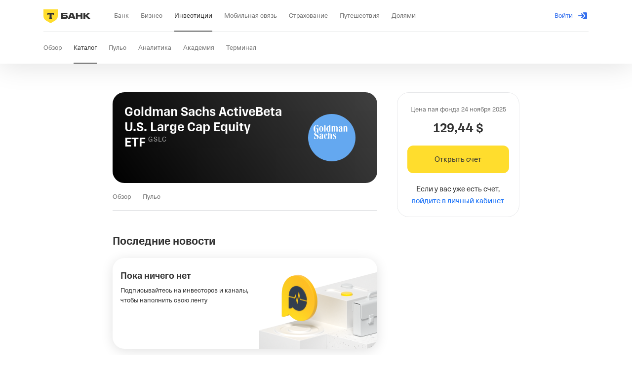

--- FILE ---
content_type: text/css
request_url: https://www.cdn-tinkoff.ru/frontend-libraries/header/1.52.11/header.css
body_size: 16628
content:
.header__a9rA4r{border:none;height:18px;margin:0 -24px 0 -100px;transform:scale(.85)}@media (max-width:599px){.header__a9rA4r{overflow:hidden;width:195px}.header__b9rA4r{overflow:auto}}.header__c9rA4r{border:none;max-height:51.76471px}@media (max-width:599px){.header__c9rA4r{position:absolute;right:0}}@media not screen and (min-width:1024px){.header__amosMw{display:none}}@media (min-width:1024px){.header__bmosMw{display:none}}.header__a80oc8{position:relative;z-index:2}.header__b80oc8{display:inline-flex}.header__aLqMYu{box-shadow:0 4px 56px rgba(0,0,0,.12)}.header__bLqMYu{box-shadow:0 4px 56px rgba(0,0,0,.08)}.header__apg5-\+8{background-color:var(--tds-color-elevation-01,#fff);color:var(--tds-color-text-01,rgba(0,0,0,.8))}.header__bpg5-\+8{background-color:var(--tds-color-base-02,#f6f7f8);color:var(--tds-color-base-08,#333)}.header__aNtL6O{box-sizing:border-box;margin:0 auto;padding:0 16px}.header__aNtL6O:not(.header__bNtL6O){max-width:1200px;padding:0 48px;width:100%}@media (min-width:1024px){.header__aNtL6O:not(.header__bNtL6O).header__cNtL6O{max-width:none;padding:0 24px}}.header__as4T4d{align-items:stretch;display:flex;flex-direction:row;min-height:64px}.header__bs4T4d{min-height:44px}.header__as4T4d>:not(:last-child){margin-right:48px}.header__as4T4d>:only-child{flex:1 0 0}.header__bs4T4d>:not(:last-child){margin-right:16px}.header__cs4T4d,.header__ds4T4d{align-items:center;display:flex}.header__ds4T4d{flex:1 0}.header__es4T4d{align-items:center;display:flex;justify-content:flex-end;margin-left:auto}.header__akNAfl{display:block;line-height:0;max-height:64px;position:relative;-webkit-user-select:none;-moz-user-select:none;user-select:none;z-index:1}.header__au3Cmh{display:flex;flex:1 0;flex-wrap:wrap;height:64px;overflow:hidden;padding-right:24px}.header__bu3Cmh{justify-content:flex-start}.header__cu3Cmh{justify-content:center}.header__du3Cmh{justify-content:flex-end}.header__adF23L{display:flex;flex-direction:row;justify-content:flex-start;margin-right:24px}.header__adF23L:last-child{margin-right:-24px}.header__bdF23L{align-items:stretch;position:relative}.header__cdF23L,.header__ddF23L{align-items:center;height:64px}.header__ddF23L{color:var(--tds-color-text-02,rgba(0,0,0,.54));display:inline-flex;font:400 13px/20px dsText,dsText Fallback,-apple-system,BlinkMacSystemFont,Segoe UI,Roboto,Helvetica Neue,Arial,sans-serif;letter-spacing:0;outline:none;position:relative;text-decoration:none;transition:.3s ease-in-out;transition-property:color,box-shadow;white-space:nowrap}@media screen and (hover:hover){.header__ddF23L:hover{color:var(--tds-color-text-01,rgba(0,0,0,.8))}.header__ddF23L:hover.header__edF23L{box-shadow:inset 0 -3px 0 -1px var(--tds-color-base-04,#dddfe0)}.header__ddF23L:hover.header__fdF23L.header__edF23L{box-shadow:inset 0 -3px 0 -1px #666}.header__gdF23L:hover{color:rgba(0,0,0,.8)}.header__gdF23L:hover.header__edF23L{box-shadow:inset 0 -3px 0 -1px #dddfe0}.header__gdF23L:hover.header__fdF23L.header__edF23L{box-shadow:inset 0 -3px 0 -1px #666}.header__hdF23L:hover{color:#fff}.header__hdF23L:hover.header__edF23L{box-shadow:inset 0 -3px 0 -1px #9299a2}.header__hdF23L:hover.header__fdF23L.header__edF23L{box-shadow:inset 0 -3px 0 -1px #fff}}.header__fdF23L{color:var(--tds-color-text-01,rgba(0,0,0,.8))}.header__fdF23L.header__edF23L{box-shadow:inset 0 -3px 0 -1px #666}.header__ddF23L:focus .header__idF23L:before{background-color:var(--tds-color-primary,#ffdd2d);content:"";display:inline-block;height:100%;opacity:.32;position:absolute;width:100%}.header__gdF23L{color:rgba(0,0,0,.54)}.header__gdF23L.header__fdF23L{color:rgba(0,0,0,.8)}.header__gdF23L.header__fdF23L.header__edF23L{box-shadow:inset 0 -3px 0 -1px #666}.header__hdF23L{color:hsla(0,0%,100%,.72)}.header__hdF23L.header__fdF23L{color:#fff}.header__hdF23L.header__fdF23L.header__edF23L{box-shadow:inset 0 -3px 0 -1px #fff}.header__idF23L{position:relative}.header__jdF23L,.header__kdF23L{margin-left:4px}.header__ldF23L{align-items:stretch;display:flex;height:24px;position:absolute;right:-48px;top:20px}.header__mdF23L{color:rgba(0,0,0,.4)}.header__ndF23L{color:hsla(0,0%,100%,.5)}.header__a16lv6{cursor:pointer;white-space:nowrap}.header__b16lv6{width:100%}.header__c16lv6{cursor:default;pointer-events:none}.header__d16lv6{color:var(--tds-color-text-01,rgba(0,0,0,.8));display:flex;flex-direction:column;justify-content:stretch;list-style:none}.header__e16lv6{opacity:.56;pointer-events:none}.header__f16lv6{pointer-events:auto}.header__g16lv6{background-color:var(--tds-color-elevation-01,#fff);border:1px solid var(--tds-color-base-04,#dddfe0);border-radius:var(--tds-border-radius-l,8px);box-shadow:0 8px 16px rgba(51,51,51,.2);margin:4px 0}.header__g16lv6:not(:first-child){border-top:0;border-top-left-radius:0;border-top-right-radius:0;margin-top:0}.header__h16lv6,.header__i16lv6{margin-bottom:0;margin-top:0}.header__j16lv6 .header__d16lv6{color:var(--tds-color-link,#336fee)}.header__j16lv6 .header__k16lv6{color:var(--tds-color-text-01,rgba(0,0,0,.8))}.header__l16lv6 .header__d16lv6{color:var(--tds-color-text-02,rgba(0,0,0,.54))}.header__l16lv6 .header__k16lv6{color:var(--tds-color-text-01,rgba(0,0,0,.8))}.header__m16lv6{color:var(--tds-color-text-02,rgba(0,0,0,.54));cursor:default}.header__n16lv6,.header__o16lv6,.header__p16lv6,.header__q16lv6{font:400 13px/16px dsText,dsText Fallback,-apple-system,BlinkMacSystemFont,Segoe UI,Roboto,Helvetica Neue,Arial,sans-serif;letter-spacing:0;padding:8px 46px 8px 16px}.header__r16lv6{font:400 11px/16px dsText,dsText Fallback,-apple-system,BlinkMacSystemFont,Segoe UI,Roboto,Helvetica Neue,Arial,sans-serif;letter-spacing:.4px;padding:10px 39px 6px 15px}.header__s16lv6{display:flex;flex-direction:column;list-style:none;margin:0;padding:7px 0}.header__t16lv6{border:0;border-radius:0;box-shadow:inset 0 1px 0 0 var(--tds-color-base-04,#dddfe0);margin-bottom:0;margin-top:8px;padding-bottom:0;padding-top:8px}.header__d16lv6:first-child .header__t16lv6{box-shadow:none;margin-top:0;padding-top:0}.header__u16lv6{display:flex;overflow:hidden}.header__v16lv6{width:100%}.header__a--a4f3{align-items:center;display:inline-flex;justify-content:center;position:relative;vertical-align:top}.header__b--a4f3{height:var(--tds-icon-container-size);width:var(--tds-icon-container-size)}.header__c--a4f3{border-radius:50%;height:var(--tds-icon-background-size,100%);margin:auto;position:absolute;width:var(--tds-icon-background-size,100%)}.header__d--a4f3{display:inline-flex;height:var(--tds-icon-size,64px);justify-content:center;position:relative;width:var(--tds-icon-size,64px)}.header__d--a4f3 svg{align-self:center;height:100%;width:100%}.header__e--a4f3{display:inline-flex;max-height:100%;max-width:100%}.header__ayu4D6{align-items:center;box-sizing:border-box;color:inherit;cursor:pointer;display:flex;outline:none;position:relative;text-decoration:none;width:100%}@media screen and (hover:hover){.header__ayu4D6:hover{background-color:var(--tds-color-base-02,#f6f7f8)}}.header__ayu4D6:active{background-color:var(--tds-color-base-02,#f6f7f8)}.header__byu4D6{pointer-events:none}.header__cyu4D6{padding:16px}.header__cyu4D6,.header__dyu4D6{font:400 15px/24px dsText,dsText Fallback,-apple-system,BlinkMacSystemFont,Segoe UI,Roboto,Helvetica Neue,Arial,sans-serif;letter-spacing:0}.header__dyu4D6{padding:10px 16px}.header__eyu4D6{font:400 15px/20px dsText,dsText Fallback,-apple-system,BlinkMacSystemFont,Segoe UI,Roboto,Helvetica Neue,Arial,sans-serif;letter-spacing:0;padding:6px 15px 6px 16px}.header__fyu4D6{font:400 13px/16px dsText,dsText Fallback,-apple-system,BlinkMacSystemFont,Segoe UI,Roboto,Helvetica Neue,Arial,sans-serif;letter-spacing:0;padding:8px 15px 8px 16px}.header__gyu4D6{font:400 11px/16px dsText,dsText Fallback,-apple-system,BlinkMacSystemFont,Segoe UI,Roboto,Helvetica Neue,Arial,sans-serif;letter-spacing:1px;padding:8px 15px 8px 16px;text-transform:uppercase}.header__hyu4D6{padding-right:46px}.header__hyu4D6.header__eyu4D6,.header__hyu4D6.header__fyu4D6{padding-right:36px}.header__iyu4D6{padding-left:46px;padding-right:12px}.header__iyu4D6.header__eyu4D6,.header__iyu4D6.header__fyu4D6{padding-left:36px}.header__jyu4D6{flex-grow:1}.header__kyu4D6{align-items:center;display:inline-flex;flex-shrink:0;height:24px;position:relative}.header__kyu4D6:last-child{margin-left:auto;margin-right:0}.header__jyu4D6+.header__kyu4D6,.header__kyu4D6+.header__jyu4D6{margin-left:12px}.header__lyu4D6{border-radius:var(--tds-border-radius-s,4px);color:var(--tds-color-text-01,rgba(0,0,0,.8));height:24px;pointer-events:none;position:absolute;right:12px;top:50%;transform:translateY(-50%);width:24px}.header__eyu4D6 .header__lyu4D6,.header__fyu4D6 .header__lyu4D6{height:16px;width:16px}.header__myu4D6{background-color:var(--tds-color-secondary,#ecf1f7);left:12px;right:auto}@media screen and (hover:hover){.header__ayu4D6:hover .header__myu4D6{background-color:var(--tds-color-secondary-hover,#e4ebf3)}.header__ayu4D6:hover .header__myu4D6.header__nyu4D6{background-color:var(--tds-color-primary-hover,#fcc521)}}.header__myu4D6.header__nyu4D6{background-color:var(--tds-color-primary,#ffdd2d);color:var(--tds-color-primary-text,rgba(0,0,0,.8))}.header__oyu4D6{display:inline-flex;opacity:0;transform:translateY(-4px);transition-duration:.15s;transition-property:transform,opacity}.header__nyu4D6 .header__oyu4D6{opacity:1;transform:none}.header__ab50JG,.header__bb50JG{border-radius:12px}.header__cb50JG{display:flex;flex-direction:column}.header__bb50JG{color:inherit;font:400 13px/20px dsText,dsText Fallback,-apple-system,BlinkMacSystemFont,Segoe UI,Roboto,Helvetica Neue,Arial,sans-serif;font-weight:inherit;letter-spacing:0;letter-spacing:.1px;min-width:0;padding:12px 16px;position:relative;text-align:center;white-space:inherit}.header__db50JG{background-color:var(--tds-color-elevation-01,#fff);box-sizing:border-box;content:"";height:5.6569px;position:absolute;width:5.6569px}.header__ab50JG{align-items:center;box-sizing:border-box;display:flex;justify-content:center;max-width:288px;position:relative}.header__eb50JG{color:var(--tds-color-text-01,rgba(0,0,0,.8));filter:drop-shadow(0 0 2px rgba(0,0,0,.16)) drop-shadow(0 24px 16px rgba(0,0,0,.03)) drop-shadow(0 12px 12px rgba(0,0,0,.04)) drop-shadow(0 4px 6px rgba(0,0,0,.05))}.header__eb50JG,.header__eb50JG .header__bb50JG,.header__eb50JG .header__db50JG{background-color:var(--tds-color-elevation-01,#fff)}.header__fb50JG{box-shadow:none;color:var(--tds-color-text-01-inverse,hsla(0,0%,100%,.88))}.header__fb50JG,.header__fb50JG .header__bb50JG,.header__fb50JG .header__db50JG{background-color:var(--tds-color-base-07,#5c636b)}.header__gb50JG .header__db50JG{border-top-right-radius:2px;left:100%;top:50%;transform:translate(-50%,-50%) rotate(45deg)}.header__hb50JG .header__db50JG{border-bottom-left-radius:2px;left:0;top:50%;transform:translate(-50%,-50%) rotate(45deg)}.header__ib50JG .header__db50JG{border-bottom-right-radius:2px;left:50%;top:100%;transform:translate(-50%,-50%) rotate(45deg)}.header__jb50JG .header__db50JG{border-top-left-radius:2px;left:50%;top:0;transform:translate(-50%,-50%) rotate(45deg)}.header__kb50JG{max-width:calc(100vw - 36px);min-height:auto;width:auto}.header__kb50JG>.header__bb50JG{padding:0}@keyframes header__hMbTae{0%{opacity:0;transform:translateY(8px)}to{opacity:1;transform:translateY(0)}}@keyframes header__pMbTae{0%{opacity:1;transform:translateY(0)}to{opacity:0;transform:translateY(8px)}}@keyframes header__jMbTae{0%{opacity:0;transform:translateX(8px)}to{opacity:1;transform:translateX(0)}}@keyframes header__qMbTae{0%{opacity:1;transform:translateX(0)}to{opacity:0;transform:translateX(8px)}}@keyframes header__lMbTae{0%{opacity:0;transform:translateY(8px)}to{opacity:1;transform:translateY(0)}}@keyframes header__rMbTae{0%{opacity:1;transform:translateY(0)}to{opacity:0;transform:translateY(8px)}}@keyframes header__nMbTae{0%{opacity:0;transform:translateX(8px)}to{opacity:1;transform:translateX(0)}}@keyframes header__sMbTae{0%{opacity:1;transform:translateX(0)}to{opacity:0;transform:translateX(8px)}}.header__aMbTae{cursor:pointer;display:inline-block;max-width:100%;position:relative;vertical-align:middle}.header__aMbTae:active,.header__aMbTae:focus{outline:none}.header__bMbTae{cursor:default;pointer-events:none}.header__cMbTae{display:block;height:100%;width:100%}.header__dMbTae{position:absolute;text-align:left;top:0;z-index:100}.header__eMbTae.header__fMbTae.header__gMbTae{animation:header__hMbTae .25s forwards}.header__eMbTae.header__fMbTae.header__iMbTae{animation:header__jMbTae .25s forwards}.header__eMbTae.header__fMbTae.header__kMbTae{animation:header__lMbTae .25s forwards}.header__eMbTae.header__fMbTae.header__mMbTae{animation:header__nMbTae .25s forwards}.header__eMbTae.header__oMbTae.header__gMbTae{animation:header__pMbTae .25s forwards}.header__eMbTae.header__oMbTae.header__iMbTae{animation:header__qMbTae .25s forwards}.header__eMbTae.header__oMbTae.header__kMbTae{animation:header__rMbTae .25s forwards}.header__eMbTae.header__oMbTae.header__mMbTae{animation:header__sMbTae .25s forwards}.header__tMbTae{position:absolute;z-index:-1}.header__uMbTae{display:flex;height:100%}.header__vMbTae{zoom:.5;height:0;left:0;opacity:0;overflow:hidden;position:fixed;top:0;visibility:hidden;width:0}.header__wMbTae{height:1px;left:100px;position:absolute;top:100px;width:1px}.header__aKsLsH{height:100%;overflow:hidden;position:relative;transform:translateZ(0);width:100%}.header__bKsLsH{transform:none}.header__cKsLsH{display:block;height:100%;opacity:.24;position:relative;transform:translateZ(0);transition:width .2s ease,height .2s ease,opacity .2s ease-in-out;width:100%;will-change:transform}.header__cKsLsH:before{border-radius:12px;bottom:3px;content:"";left:3px;position:absolute;right:3px;top:3px}.header__dKsLsH .header__cKsLsH:before{background-color:var(--tds-color-base-09,#000)}.header__eKsLsH .header__cKsLsH:before{background-color:var(--tds-color-base-01,#fff)}@media screen and (hover:hover){.header__cKsLsH:hover{opacity:.36}}.header__fKsLsH .header__cKsLsH{opacity:.48}.header__gKsLsH .header__cKsLsH{height:10px}.header__hKsLsH .header__cKsLsH{width:10px}.header__gKsLsH.header__fKsLsH .header__cKsLsH{height:12px}.header__hKsLsH.header__fKsLsH .header__cKsLsH{width:12px}@media screen and (hover:hover){.header__gKsLsH .header__cKsLsH:hover{height:12px}.header__hKsLsH .header__cKsLsH:hover{width:12px}}@media (pointer:coarse){.header__cKsLsH{pointer-events:none}}.header__iKsLsH{height:100%;opacity:0;transition:opacity .2s ease-in-out}.header__jKsLsH{opacity:1}.header__aKsLsH .header__iKsLsH{bottom:0;height:auto;position:absolute;right:0;z-index:1}.header__aKsLsH .header__gKsLsH{left:0}.header__aKsLsH .header__hKsLsH{top:0}.header__kKsLsH{box-sizing:content-box;height:100%;overflow:auto;padding:0;width:100%}.header__lKsLsH{-ms-overflow-style:none;scrollbar-width:none}.header__lKsLsH::-webkit-scrollbar{display:none}.header__mKsLsH{-webkit-overflow-scrolling:touch;-ms-overflow-style:-ms-autohiding-scrollbar;overflow:overlay;scrollbar-color:var(--tds-color-text-03,rgba(0,0,0,.4)) transparent;scrollbar-width:thin}.header__nKsLsH{overflow:hidden}.header__aarjab{position:relative}.header__aYazLr{height:100%;left:0;outline:none;position:absolute;top:0;width:100%}.header__arzN4p{align-items:center;border-radius:inherit;display:inline-flex;margin-right:4px;position:relative}.header__arzN4p:last-of-type{margin-right:0}.header__brzN4p{background-color:var(--tds-color-neutral-bg,hsla(215,8%,51%,.12));border-radius:50%;display:inline-block}.header__crzN4p{background-color:var(--tds-color-warning-fill,#fab619)}.header__drzN4p{background-color:var(--tds-color-success-fill,#00b92d)}.header__erzN4p{background-color:var(--tds-color-error-fill,#f52222)}.header__frzN4p{background-color:var(--tds-color-success-fill,#00b92d)}.header__grzN4p{background-color:var(--tds-color-warning-fill,#fab619)}.header__hrzN4p{background-color:var(--tds-color-error-fill,#f52222)}.header__irzN4p{background-color:var(--tds-color-neutral-fill,#79818c)}.header__jrzN4p{background-color:var(--tds-color-info-fill,#428bf9)}.header__krzN4p{align-items:stretch;background-color:var(--tds-color-base-06,#9299a2);box-sizing:border-box;color:var(--tds-color-base-01,#fff);display:inline-flex;flex-shrink:0;font-size:0;justify-content:center;line-height:0;outline:0;position:relative;text-align:left;text-decoration:none;transition:background-color .2s ease,border-color .2s ease}.header__krzN4p:after,.header__krzN4p:before{border:2px solid transparent;border-radius:inherit;bottom:0;left:0;pointer-events:none;position:absolute;right:0;top:0}.header__krzN4p:focus:after{border-color:var(--tds-color-focus,rgba(51,51,51,.48));content:""}.header__lrzN4p{border-radius:16px;height:16px;min-width:16px}.header__lrzN4p .header__arzN4p{font:400 11px/16px dsText,dsText Fallback,-apple-system,BlinkMacSystemFont,Segoe UI,Roboto,Helvetica Neue,Arial,sans-serif;letter-spacing:.4px}.header__lrzN4p .header__mrzN4p{padding:0 4.5px}.header__lrzN4p .header__nrzN4p{padding:0 6px}.header__lrzN4p .header__orzN4p{padding:0}.header__lrzN4p .header__brzN4p{height:4px;margin-right:6px;width:4px}.header__przN4p{border-radius:20px;height:20px;min-width:20px}.header__przN4p .header__arzN4p{font:400 11px/16px dsText,dsText Fallback,-apple-system,BlinkMacSystemFont,Segoe UI,Roboto,Helvetica Neue,Arial,sans-serif;letter-spacing:.4px}.header__przN4p .header__mrzN4p{padding:0 6.5px}.header__przN4p .header__nrzN4p{padding:0 8px}.header__przN4p .header__orzN4p{padding:0 2px}.header__przN4p .header__brzN4p{height:4px;margin-right:6px;width:4px}.header__qrzN4p{border-radius:24px;height:24px;min-width:24px}.header__qrzN4p .header__mrzN4p{padding:0 8px}.header__qrzN4p .header__orzN4p{padding:0 4px}.header__qrzN4p .header__nrzN4p{padding:0 10px}.header__qrzN4p .header__brzN4p{height:6px;margin-right:7px;width:6px}.header__rrzN4p{border-radius:32px;height:32px;min-width:32px}.header__rrzN4p .header__mrzN4p,.header__rrzN4p .header__nrzN4p{padding:0 12px}.header__rrzN4p .header__orzN4p{padding:0 8px}.header__rrzN4p .header__brzN4p{height:8px;margin-right:8px;width:8px}.header__srzN4p{border-radius:40px;height:40px;min-width:40px}.header__srzN4p .header__orzN4p{padding:0 12px}.header__srzN4p .header__mrzN4p,.header__srzN4p .header__nrzN4p{padding:0 16px}.header__srzN4p .header__brzN4p{height:8px;margin-right:8px;width:8px}.header__qrzN4p .header__arzN4p,.header__rrzN4p .header__arzN4p,.header__srzN4p .header__arzN4p{font:400 13px/20px dsText,dsText Fallback,-apple-system,BlinkMacSystemFont,Segoe UI,Roboto,Helvetica Neue,Arial,sans-serif;letter-spacing:0}.header__trzN4p{background-color:var(--tds-color-secondary,#ecf1f7)}.header__trzN4p,.header__urzN4p{color:var(--tds-color-base-09,#000)}.header__urzN4p{background-color:var(--tds-color-base-03,#eaecee)}.header__vrzN4p,.header__wrzN4p{background-color:var(--tds-color-base-01,#fff);color:var(--tds-color-base-09,#000)}.header__wrzN4p{border:1px solid var(--tds-color-base-04,#dddfe0)}.header__xrzN4p{background-color:var(--tds-color-primary,#ffdd2d);color:var(--tds-color-primary-text,rgba(0,0,0,.8))}.header__yrzN4p{background-color:var(--tds-color-error-fill,#f52222)}.header__yrzN4p,.header__zrzN4p{color:var(--tds-color-base-01,#fff)}.header__zrzN4p{background-color:var(--tds-color-success-fill,#00b92d)}.header__ArzN4p{background-color:var(--tds-color-accent,#428bf9);color:var(--tds-color-base-01,#fff)}.header__BrzN4p{background-color:hsla(0,0%,100%,.64);color:#333}.header__CrzN4p{background-color:rgba(51,51,51,.64);color:#fff}.header__DrzN4p{background-color:var(--tds-color-base-01,#fff);color:var(--tds-color-base-09,#000)}.header__DrzN4p:before{border:2px solid var(--tds-color-primary,#ffdd2d);content:"";transition:border-color .2s ease}.header__ErzN4p:before,.header__vrzN4p:before{background-color:var(--tds-color-base-09,#000);content:"";opacity:0;transition:opacity .2s ease,background-color .2s ease}.header__FrzN4p{background-color:var(--tds-color-base-06,#9299a2);color:var(--tds-color-base-01,#fff)}.header__GrzN4p{background-color:var(--tds-color-primary,#ffdd2d);color:var(--tds-color-primary-text,rgba(0,0,0,.8))}.header__HrzN4p{background-color:var(--tds-color-success-bg,rgba(0,185,45,.12))}.header__HrzN4p,.header__IrzN4p{color:var(--tds-color-text-01,rgba(0,0,0,.8))}.header__IrzN4p{background-color:var(--tds-color-warning-bg,rgba(250,182,25,.12))}.header__JrzN4p{background-color:var(--tds-color-error-bg,rgba(224,31,25,.12))}.header__JrzN4p,.header__KrzN4p{color:var(--tds-color-text-01,rgba(0,0,0,.8))}.header__KrzN4p{background-color:var(--tds-color-neutral-bg,hsla(215,8%,51%,.12))}.header__LrzN4p{background-color:var(--tds-color-info-bg,rgba(66,139,249,.12));color:var(--tds-color-text-01,rgba(0,0,0,.8))}@media screen and (hover:hover){.header__MrzN4p{cursor:pointer}.header__MrzN4p:hover:before{content:""}.header__MrzN4p:hover.header__trzN4p{background-color:var(--tds-color-secondary-hover,#e4ebf3)}.header__MrzN4p:hover.header__urzN4p{background-color:var(--tds-color-base-04,#dddfe0)}.header__MrzN4p:hover.header__vrzN4p,.header__MrzN4p:hover.header__wrzN4p{background-color:var(--tds-color-base-01,#fff)}.header__MrzN4p:hover.header__wrzN4p{border:1px solid var(--tds-color-base-04,#dddfe0)}.header__MrzN4p:hover.header__xrzN4p{background-color:var(--tds-color-primary-hover,#fcc521)}.header__MrzN4p:hover.header__yrzN4p{background-color:var(--tds-color-text-negative-hover,#a00707)}.header__MrzN4p:hover.header__zrzN4p{background-color:var(--tds-color-text-positive-hover,#00701b)}.header__MrzN4p:hover.header__ArzN4p{background-color:var(--tds-color-link-hover,#1f50ba)}.header__MrzN4p:hover.header__BrzN4p{background-color:#fff}.header__MrzN4p:hover.header__CrzN4p{background-color:#333}.header__MrzN4p:hover.header__DrzN4p{background-color:var(--tds-color-base-01,#fff)}.header__MrzN4p:hover.header__DrzN4p:before{border-color:var(--tds-color-primary-hover,#fcc521)}.header__MrzN4p:hover.header__FrzN4p{background-color:var(--tds-color-base-07,#5c636b)}.header__MrzN4p:hover.header__GrzN4p{background-color:var(--tds-color-primary-hover,#fcc521)}.header__MrzN4p:hover.header__HrzN4p{background-color:var(--tds-color-success-bg-hover,rgba(0,185,45,.24))}.header__MrzN4p:hover.header__IrzN4p{background-color:var(--tds-color-warning-bg-hover,rgba(250,182,25,.24))}.header__MrzN4p:hover.header__JrzN4p{background-color:var(--tds-color-error-bg-hover,rgba(224,31,25,.16))}.header__MrzN4p:hover.header__KrzN4p{background-color:var(--tds-color-neutral-bg-hover,hsla(215,8%,51%,.24))}.header__MrzN4p:hover.header__LrzN4p{background-color:var(--tds-color-info-bg-hover,rgba(66,139,249,.24))}.header__MrzN4p.header__ErzN4p:hover:before,.header__MrzN4p.header__vrzN4p:hover:before{opacity:.08}}.header__NrzN4p{align-items:center;display:inline-flex;height:100%}.header__OrzN4p{height:100%}.header__aniY27{color:var(--tds-color-text-02,rgba(0,0,0,.54));cursor:pointer;transition:color .3s ease-in-out}@media screen and (hover:hover){.header__aniY27:hover{color:var(--tds-color-text-01,rgba(0,0,0,.8))}.header__bniY27:hover{color:rgba(0,0,0,.8)}.header__cniY27:hover{color:#fff}}.header__dniY27{color:var(--tds-color-text-01,rgba(0,0,0,.8))}.header__bniY27{color:rgba(0,0,0,.54)}.header__bniY27.header__dniY27{color:rgba(0,0,0,.8)}.header__cniY27{color:hsla(0,0%,100%,.72)}.header__cniY27.header__dniY27{color:#fff}.header__aO3--CS{align-items:center;align-self:center;background-color:var(--tds-color-primary,#ffdd2d);border-radius:16px;color:var(--tds-color-primary-text,rgba(0,0,0,.8));display:inline-flex;font-size:8px;letter-spacing:.0365em;line-height:113%;margin-left:4px;padding:4px 6px;pointer-events:none;position:relative;-webkit-user-select:none;-moz-user-select:none;user-select:none;white-space:nowrap}.header__bO3--CS{top:-8px}.header__a41EN6{background:none;border:0;padding:0}.header__a41EN6:focus{outline:0}.header__b41EN6{align-items:center;color:var(--tds-color-text-02,rgba(0,0,0,.54));cursor:pointer;display:flex;flex-direction:row;font:400 13px/16px dsText,dsText Fallback,-apple-system,BlinkMacSystemFont,Segoe UI,Roboto,Helvetica Neue,Arial,sans-serif;letter-spacing:0;white-space:nowrap}.header__c41EN6{color:var(--tds-color-text-01,rgba(0,0,0,.8))}@media screen and (hover:hover){.header__d41EN6:hover{color:var(--tds-color-text-01,rgba(0,0,0,.8))}}.header__b41EN6>:not(:last-child){margin-right:8px}.header__e41EN6{max-width:20ch;overflow:hidden;text-overflow:ellipsis;white-space:nowrap}.header__f41EN6{opacity:.4}.header__c41EN6 .header__f41EN6{opacity:.54}@media screen and (hover:hover){.header__d41EN6:hover .header__f41EN6{opacity:.54}}.header__aPrZXR{background:var(--tds-color-base-01,#fff);border-radius:12px;box-shadow:0 4px 24px rgba(0,0,0,.12);box-sizing:border-box;padding:8px 0;position:absolute;transform:translate(-100%,24px);width:320px}.header__bPrZXR{padding-bottom:8px}.header__aoflMy{align-items:center;background:var(--tds-color-base-01,#fff);display:flex;flex-direction:row;justify-content:space-between;padding:12px 24px}.header__boflMy{position:sticky;top:0;z-index:1}.header__coflMy{flex-grow:1;overflow:hidden;position:relative;white-space:nowrap}.header__coflMy:before{background:linear-gradient(90deg,transparent 20%,var(--tds-color-base-01,#fff) 100%);content:"";display:block;height:100%;position:absolute;right:0;top:0;width:25px}.header__coflMy{font:500 20px/24px dsHeading,dsHeading Fallback,-apple-system,BlinkMacSystemFont,Segoe UI,Roboto,Helvetica Neue,Arial,sans-serif;font-variant-ligatures:no-contextual;letter-spacing:0}.header__aIcXks{padding:0 8px}.header__bIcXks{color:var(--tds-color-text-02,rgba(0,0,0,.54));font:400 13px/20px dsText,dsText Fallback,-apple-system,BlinkMacSystemFont,Segoe UI,Roboto,Helvetica Neue,Arial,sans-serif;letter-spacing:0;padding:12px 12px 8px}.header__cIcXks{align-items:center;display:flex;height:24px;justify-content:center;margin-right:-4px;width:24px}.header__dIcXks{flex-grow:1;overflow:hidden;position:relative;text-align:left;white-space:nowrap}.header__dIcXks:before{background:linear-gradient(90deg,transparent 20%,var(--tds-color-base-01,#fff) 100%);content:"";display:block;height:100%;position:absolute;right:0;top:0;width:25px}.header__eIcXks{background:var(--tds-color-base-04,#dddfe0);height:1px;margin:8px -8px}.header__fIcXks{align-items:center;display:flex;flex-direction:row;justify-content:center;opacity:.4;width:32px}.header__gIcXks,.header__hIcXks{display:flex;flex-shrink:0}.header__iIcXks{margin-right:5px;overflow:hidden;white-space:nowrap}.header__jIcXks{align-items:center;border:1px solid transparent;border-radius:inherit;cursor:pointer;display:flex;flex-direction:row;font:400 15px/24px dsText,dsText Fallback,-apple-system,BlinkMacSystemFont,Segoe UI,Roboto,Helvetica Neue,Arial,sans-serif;letter-spacing:0;text-decoration:none}.header__kIcXks{color:var(--tds-color-text-01,rgba(0,0,0,.8));justify-content:space-between;padding:11px}.header__kIcXks>:not(:last-child){margin-right:12px}.header__lIcXks{color:var(--tds-color-text-02,rgba(0,0,0,.54));justify-content:left;padding:8px 12px}.header__mIcXks{background:var(--tds-color-base-02,#f6f7f8)}.header__mIcXks .header__dIcXks:before{background:linear-gradient(90deg,transparent 20%,var(--tds-color-base-02,#f6f7f8) 100%)}@media screen and (hover:hover){.header__nIcXks:hover{background:var(--tds-color-base-02,#f6f7f8)}.header__nIcXks:hover .header__dIcXks:before{background:linear-gradient(90deg,transparent 20%,var(--tds-color-base-02,#f6f7f8) 100%)}}.header__oIcXks{background:none;border:0;border-radius:var(--tds-border-radius-l,8px);display:block;outline:none;padding:0;-webkit-user-select:none;-moz-user-select:none;user-select:none;width:100%}.header__oIcXks:focus .header__jIcXks{background-clip:padding-box;border-color:var(--tds-color-focus,rgba(51,51,51,.48));box-shadow:inset 0 0 0 1px var(--tds-color-focus,rgba(51,51,51,.48));outline:none;transition:none}.header__ahcExm{background:var(--tds-color-primary,#ffdd2d);border-radius:8px;color:var(--tds-color-text-01,rgba(0,0,0,.8));font:400 11px/16px dsText,dsText Fallback,-apple-system,BlinkMacSystemFont,Segoe UI,Roboto,Helvetica Neue,Arial,sans-serif;letter-spacing:.4px;padding:0 4px}.header__bhcExm{height:16px;position:relative;width:16px}.header__bhcExm:after,.header__bhcExm:before{background:var(--tds-color-primary,#ffdd2d);border-radius:50%;content:"";display:block}.header__bhcExm:before{height:100%;opacity:.3}.header__bhcExm:after{height:50%;left:25%;position:absolute;top:25%;width:50%}.header__aYYWM9{align-items:center;color:var(--tds-color-link,#336fee);display:flex;flex-direction:row;justify-content:flex-start;outline:none;position:relative;text-decoration:none;transition:.3s ease-in-out}@media screen and (hover:hover){.header__aYYWM9:hover{color:var(--tds-color-text-hover)}}.header__aYYWM9:focus:before{background-color:var(--tds-color-primary,#ffdd2d);content:"";display:inline-block;height:100%;opacity:.32;position:absolute;width:100%}.header__bYYWM9{font:400 13px/20px dsText,dsText Fallback,-apple-system,BlinkMacSystemFont,Segoe UI,Roboto,Helvetica Neue,Arial,sans-serif;letter-spacing:0}.header__cYYWM9{margin-left:8px}.header__cYYWM9 *{transition:none}.header__acBv5t{align-items:center;display:inline-flex}.header__bcBv5t{border-radius:16px;display:inline-flex;line-height:100%}.header__bcBv5t svg:not(:empty){width:auto}.header__ccBv5t,.header__dcBv5t,.header__ecBv5t{font-size:11px}.header__fcBv5t,.header__gcBv5t{font-size:13px}.header__ccBv5t,.header__dcBv5t{padding:0 4px}.header__ccBv5t svg:not(:empty),.header__dcBv5t svg:not(:empty){height:8px;margin:4px 0}.header__ccBv5t .header__acBv5t,.header__dcBv5t .header__acBv5t{margin-left:6px}.header__ecBv5t{padding:0 4px}.header__ecBv5t svg:not(:empty){height:10px;margin:5px 0}.header__ecBv5t .header__acBv5t{margin:0 4px 0 5px}.header__fcBv5t{padding:0 6px}.header__fcBv5t svg:not(:empty){height:12px;margin:6px 0}.header__fcBv5t .header__acBv5t{margin:0 3px 0 6px}.header__gcBv5t{padding:0 8px}.header__gcBv5t svg:not(:empty){height:16px;margin:8px 0}.header__gcBv5t .header__acBv5t{margin:0 5px 0 8px}.header__a8ljJ7{background-position:50%;background-repeat:no-repeat;display:block}.header__b8ljJ7{background-image:url(11a50ff2d7ec261654fbf46be7448444.svg);height:24px;width:24px}.header__c8ljJ7{background-image:url(3de734e0fed76ad795c51195b17969b9.svg);height:24px;width:24px}.header__d8ljJ7{background-image:url(cbfa1f843a12852a6ea7f04ea8251062.svg);height:24px;width:24px}.header__e8ljJ7{background-image:url(bdd47ea942176033c413ad50dccbdd6c.svg);height:24px;width:24px}.header__f8ljJ7{background-image:url(1a62a790c038caf51f4d6f2b00c6d4aa.svg);height:24px;width:24px}.header__g8ljJ7{background-image:url(e1341035fe9faa1d4afc33b215ea5fe9.svg);height:32px;width:32px}.header__h8ljJ7{background-image:url(7aa6533a88ebe689dd5bb262a84d2004.svg);height:32px;width:32px}.header__i8ljJ7{background-image:url(a09fa72d834e36d8393a9590dd4d39df.svg);height:32px;width:32px}.header__j8ljJ7{background-image:url(5a3630fda285bf5e21ef36edf3ae7eb7.svg);height:32px;width:32px}.header__k8ljJ7{background-image:url(c7f9445733dc5ef8058e32d51834eb4b.svg);height:32px;width:32px}.header__l8ljJ7{background-image:url(ed8fbef09f5ad4c6fee5f66bb037ed6d.svg);height:32px;width:32px}.header__aa75oF{background:var(--tds-color-base-04,#dddfe0);border:none;flex-shrink:0;height:1px;margin:0}.header__ba75oF{background:rgba(0,0,0,.08)}.header__ca75oF{background:hsla(0,0%,100%,.24)}.header__aTEJjf{align-items:center;display:inline-flex;margin-top:-2px}.header__bTEJjf{color:rgba(0,0,0,.54)}.header__bTEJjf.header__cTEJjf{color:rgba(0,0,0,.8)}.header__dTEJjf{color:hsla(0,0%,100%,.72)}.header__dTEJjf.header__cTEJjf{color:#fff}.header__eTEJjf{display:inline-block;line-height:24px;padding:2px 6px 0 0}.header__fTEJjf{transform:rotate(0);transition:transform .25s ease}.header__gTEJjf{transform:rotate(180deg)}.header__az7hQL{-webkit-tap-highlight-color:transparent;align-items:center;background-color:transparent;border:1px solid transparent;box-sizing:border-box;color:var(--tds-color-text-01,rgba(0,0,0,.8));cursor:pointer;display:inline-flex;height:auto;justify-content:center;line-height:normal;margin:0;max-width:100%;padding:0;position:relative;text-align:center;text-decoration:none;vertical-align:middle}.header__az7hQL:focus{background-clip:padding-box;border-color:var(--tds-color-focus,rgba(51,51,51,.48));box-shadow:inset 0 0 0 1px var(--tds-color-focus,rgba(51,51,51,.48));outline:none;transition:none}.header__az7hQL::-moz-focus-inner{border:0;padding:0}.header__bz7hQL{border-radius:50%}.header__cz7hQL{-webkit-user-select:none;-moz-user-select:none;user-select:none}.header__dz7hQL{font:400 15px/24px dsText,-apple-system,BlinkMacSystemFont,Segoe UI,Roboto,Helvetica Neue,Arial,sans-serif;letter-spacing:0}.header__dz7hQL:empty{display:none}.header__ez7hQL .header__dz7hQL{letter-spacing:1px;text-transform:uppercase}.header__fz7hQL{align-items:center;border-radius:inherit;box-sizing:border-box;display:flex;flex-direction:row;flex-grow:1;font-family:dsText,EllipsisFallback,Roboto,Helvetica,Arial,sans-serif;justify-content:center;position:relative}.header__gz7hQL{min-width:auto}.header__hz7hQL{display:inline-flex}.header__hz7hQL+.header__dz7hQL{margin-left:8px}.header__iz7hQL{background-color:var(--tds-color-primary,#ffdd2d);border:1px solid var(--tds-color-primary,#ffdd2d);box-sizing:border-box;color:var(--tds-color-text-01,rgba(0,0,0,.8));position:relative;transition-duration:.25s;transition-property:background-color,border-color,box-shadow;transition-timing-function:ease}.header__iz7hQL:hover{background-color:var(--tds-color-primary-hover,#fcc521);border-color:var(--tds-color-primary-hover,#fcc521)}.header__iz7hQL:active{background-color:var(--tds-color-primary-active,#fab619);border:1px solid var(--tds-color-primary-active,#fab619)}.header__iz7hQL:focus,.header__iz7hQL:focus:active,.header__iz7hQL:focus:hover{background-clip:padding-box;border-color:var(--tds-color-focus,rgba(51,51,51,.48));box-shadow:inset 0 0 0 1px var(--tds-color-focus,rgba(51,51,51,.48));outline:none;transition:none}.header__iz7hQL,.header__iz7hQL:active,.header__iz7hQL:focus,.header__iz7hQL:hover,.header__iz7hQL:visited{color:var(--tds-color-primary-text,rgba(0,0,0,.8))}.header__jz7hQL{background-color:var(--tds-color-secondary,#ecf1f7);border:1px solid var(--tds-color-secondary,#ecf1f7);box-sizing:border-box;color:var(--tds-color-text-01,rgba(0,0,0,.8));position:relative;transition-duration:.25s;transition-property:background-color,border-color,box-shadow;transition-timing-function:ease}.header__jz7hQL:hover{background-color:var(--tds-color-secondary-hover,#e4ebf3);border-color:var(--tds-color-secondary-hover,#e4ebf3)}.header__jz7hQL:active{background-color:var(--tds-color-secondary-active,#dde4ed);border:1px solid var(--tds-color-secondary-active,#dde4ed)}.header__jz7hQL:focus,.header__jz7hQL:focus:active,.header__jz7hQL:focus:hover{background-clip:padding-box;border-color:var(--tds-color-focus,rgba(51,51,51,.48));box-shadow:inset 0 0 0 1px var(--tds-color-focus,rgba(51,51,51,.48));outline:none;transition:none}.header__jz7hQL,.header__jz7hQL:active,.header__jz7hQL:focus,.header__jz7hQL:hover,.header__jz7hQL:visited{color:var(--tds-color-link,#336fee)}.header__kz7hQL{background-color:var(--tds-color-clear,rgba(0,0,0,.04));box-sizing:border-box;color:var(--tds-color-text-01,rgba(0,0,0,.8));position:relative;transition-duration:.25s;transition-property:background-color,border-color,box-shadow;transition-timing-function:ease}.header__kz7hQL:hover{background-color:var(--tds-color-clear-hover,rgba(0,0,0,.08))}.header__kz7hQL:active{background-color:var(--tds-color-clear-active,rgba(0,0,0,.12))}.header__kz7hQL:focus,.header__kz7hQL:focus:active,.header__kz7hQL:focus:hover{background-clip:padding-box;border-color:var(--tds-color-focus,rgba(51,51,51,.48));box-shadow:inset 0 0 0 1px var(--tds-color-focus,rgba(51,51,51,.48));outline:none;transition:none}.header__kz7hQL,.header__kz7hQL:active,.header__kz7hQL:focus,.header__kz7hQL:hover,.header__kz7hQL:visited{color:var(--tds-color-text-01,rgba(0,0,0,.8))}.header__lz7hQL{background-color:transparent;border:1px solid var(--tds-color-link,#336fee);box-sizing:border-box;color:var(--tds-color-link,#336fee);position:relative;transition-duration:.25s;transition-property:background-color;transition-timing-function:ease}.header__lz7hQL:hover{background-color:var(--tds-color-secondary-hover,#e4ebf3)}.header__lz7hQL:active,.header__lz7hQL:hover{border-color:var(--tds-color-link-hover,#1f50ba)}.header__lz7hQL:active{background-color:var(--tds-color-secondary-active,#dde4ed);color:var(--tds-color-link-hover,#1f50ba)}.header__lz7hQL:focus,.header__lz7hQL:focus:active,.header__lz7hQL:focus:hover{background-clip:padding-box;border-color:var(--tds-color-focus,rgba(51,51,51,.48));box-shadow:inset 0 0 0 1px var(--tds-color-focus,rgba(51,51,51,.48));outline:none;transition:none}.header__lz7hQL,.header__lz7hQL:active,.header__lz7hQL:focus,.header__lz7hQL:visited{color:var(--tds-color-link,#336fee)}.header__lz7hQL:hover{color:var(--tds-color-link-hover,#1f50ba)}.header__mz7hQL{border:1px solid var(--tds-color-base-08,#333);box-sizing:border-box;color:var(--tds-color-text-01,rgba(0,0,0,.8));position:relative}.header__mz7hQL:before{background-color:var(--tds-color-base-08,#333);border-radius:inherit;bottom:0;content:"";left:0;opacity:0;position:absolute;right:0;top:0;transition-duration:.25s;transition-property:opacity;transition-timing-function:ease}.header__mz7hQL:hover{border-color:var(--tds-color-base-06,#9299a2)}.header__mz7hQL:hover:before{opacity:.08}.header__mz7hQL:active{border:1px solid var(--tds-color-base-06,#9299a2)}.header__mz7hQL:active:before{opacity:.16}.header__mz7hQL:focus,.header__mz7hQL:focus:active,.header__mz7hQL:focus:hover{background-clip:padding-box;border-color:var(--tds-color-focus,rgba(51,51,51,.48));box-shadow:inset 0 0 0 1px var(--tds-color-focus,rgba(51,51,51,.48));outline:none;transition:none}.header__mz7hQL,.header__mz7hQL:active,.header__mz7hQL:focus,.header__mz7hQL:hover,.header__mz7hQL:visited{color:var(--tds-color-text-01,rgba(0,0,0,.8))}.header__nz7hQL{box-sizing:border-box;color:var(--tds-color-base-01,#fff);position:relative}.header__nz7hQL:before{background-color:var(--tds-color-base-01,#fff);border-radius:inherit;opacity:0}.header__nz7hQL:after,.header__nz7hQL:before{bottom:0;content:"";left:0;position:absolute;right:0;top:0;transition-duration:.25s;transition-property:opacity;transition-timing-function:ease}.header__nz7hQL:after{border:1px solid var(--tds-color-base-01,#fff);border-radius:inherit;opacity:1;pointer-events:none}.header__nz7hQL:hover:before{opacity:.08}.header__nz7hQL:hover:after{opacity:.64}.header__nz7hQL:active{background-clip:padding-box}.header__nz7hQL:active:before{opacity:.16}.header__nz7hQL:active:after{opacity:.64}.header__nz7hQL:focus,.header__nz7hQL:focus:active,.header__nz7hQL:focus:hover{background-clip:padding-box;border-color:var(--tds-color-base-01,#fff);box-shadow:inset 0 0 0 1px var(--tds-color-base-01,#fff);outline:none;transition:none}.header__nz7hQL,.header__nz7hQL:active,.header__nz7hQL:focus,.header__nz7hQL:hover,.header__nz7hQL:visited{color:var(--tds-color-base-01,#fff)}.header__oz7hQL{background-color:transparent;border-color:transparent;color:var(--tds-color-link,#336fee);transition-duration:.25s;transition-property:background-color,border-color;transition-timing-function:ease}.header__oz7hQL:hover{background-color:var(--tds-color-secondary-hover,#e4ebf3);border-color:var(--tds-color-secondary-hover,#e4ebf3);color:var(--tds-color-link-hover,#1f50ba)}.header__oz7hQL:active{background-color:var(--tds-color-secondary-active,#dde4ed);border-color:var(--tds-color-secondary-active,#dde4ed);color:var(--tds-color-link-hover,#1f50ba)}.header__oz7hQL:focus{background-clip:padding-box;border-color:var(--tds-color-focus,rgba(51,51,51,.48));box-shadow:inset 0 0 0 1px var(--tds-color-focus,rgba(51,51,51,.48));outline:none;transition:none}.header__pz7hQL{background-color:transparent;border-color:transparent;color:#fff;transition-duration:.25s;transition-property:background-color,border-color;transition-timing-function:ease}.header__pz7hQL:hover{background-color:hsla(0,0%,100%,.16);border-color:transparent;color:#fff}.header__pz7hQL:active{background-color:hsla(0,0%,100%,.24);border-color:transparent;color:#fff}.header__pz7hQL:focus{border-color:#fff;box-shadow:inset 0 0 0 1px #fff;color:#fff}.header__qz7hQL{background-color:transparent;border-color:transparent;color:#333;transition-duration:.25s;transition-property:background-color,border-color;transition-timing-function:ease}.header__qz7hQL:hover{background-color:rgba(51,51,51,.08);border-color:transparent;color:#333}.header__qz7hQL:active{background-color:rgba(51,51,51,.16);border-color:transparent;color:#333}.header__qz7hQL:focus{border-color:rgba(51,51,51,.48);box-shadow:inset 0 0 0 1px rgba(51,51,51,.48);color:#333}.header__rz7hQL{background-color:var(--tds-color-base-01,#fff);border-color:var(--tds-color-base-01,#fff);color:var(--tds-color-text-01,rgba(0,0,0,.8));opacity:1;transition-duration:.25s;transition-property:opacity,color;transition-timing-function:ease}.header__rz7hQL:focus{background-clip:border-box;border-color:var(--tds-color-focus,rgba(51,51,51,.48))}.header__rz7hQL:hover{color:var(--tds-color-text-03,rgba(0,0,0,.4))}.header__rz7hQL:active{color:var(--tds-color-text-02,rgba(0,0,0,.54))}.header__sz7hQL,.header__sz7hQL:before{background-clip:content-box}.header__sz7hQL:before{border-radius:inherit;bottom:-1px;content:" ";left:-1px;opacity:0;pointer-events:none;position:absolute;right:-1px;top:-1px;transition-duration:.25s;transition-property:opacity,background-color,border-color;transition-timing-function:ease;z-index:0}.header__sz7hQL:hover:before{background-color:var(--tds-color-base-08,#333);opacity:.24}.header__sz7hQL:active:before{background-color:var(--tds-color-base-09,#000);opacity:.36}.header__sz7hQL:focus{border-color:var(--tds-color-focus,rgba(51,51,51,.48))!important}.header__tz7hQL:before{content:none}.header__sz7hQL .header__dz7hQL{z-index:1}.header__uz7hQL{opacity:.56;pointer-events:none}.header__vz7hQL{flex-grow:1;margin-left:-1px}.header__vz7hQL:first-child{margin-left:0}.header__wz7hQL{margin-left:0;margin-top:-1px}.header__wz7hQL:first-child{margin-top:0}.header__xz7hQL:active,.header__xz7hQL:focus,.header__xz7hQL:hover{z-index:1}.header__yz7hQL,.header__yz7hQL:active,.header__yz7hQL:hover{cursor:default}.header__zz7hQL{width:100%}@media (min-width:600px){.header__Az7hQL{width:100%}.header__Bz7hQL{width:auto}}@media (min-width:768px){.header__Cz7hQL{width:100%}.header__Dz7hQL{width:auto}}@media (min-width:1024px){.header__Ez7hQL{width:100%}.header__Fz7hQL{width:auto}}@media (min-width:1360px){.header__Gz7hQL{width:100%}.header__Hz7hQL{width:auto}}@media (min-width:1600px){.header__Iz7hQL{width:100%}.header__Jz7hQL{width:auto}}.header__Kz7hQL{border-radius:inherit;bottom:-1px;left:-1px;overflow:hidden;position:absolute;right:-1px;top:-1px}.header__bz7hQL .header__Kz7hQL{border-radius:50%}.header__Lz7hQL{background-color:var(--tds-color-base-06,#9299a2);display:block;height:100%;opacity:.16;transform:translateX(-100%);transition:transform .3s ease}.header__az7hQL[data-size=xl] .header__dz7hQL{font:400 17px/24px dsText,-apple-system,BlinkMacSystemFont,Segoe UI,Roboto,Helvetica Neue,Arial,sans-serif;letter-spacing:0}.header__az7hQL[data-size=s] .header__dz7hQL{font:400 13px/16px dsText,-apple-system,BlinkMacSystemFont,Segoe UI,Roboto,Helvetica Neue,Arial,sans-serif;letter-spacing:0}.header__az7hQL[data-size=xs] .header__dz7hQL{font:400 13px/20px dsText,-apple-system,BlinkMacSystemFont,Segoe UI,Roboto,Helvetica Neue,Arial,sans-serif;letter-spacing:0}.header__az7hQL[data-size=xl] .header__fz7hQL{min-height:58px;min-width:48px;padding:20px 39px 18px}.header__az7hQL[data-size=xl] .header__gz7hQL{min-width:58px;padding:17px}.header__az7hQL[data-size=l] .header__fz7hQL{min-height:54px;min-width:48px;padding:15px 35px 14px}.header__az7hQL[data-size=l] .header__gz7hQL{min-width:54px;padding:15px}.header__az7hQL[data-size=m] .header__fz7hQL{min-height:42px;min-width:32px;padding:9px 23px 7px}.header__az7hQL[data-size=m] .header__gz7hQL{min-width:42px;padding:9px}.header__az7hQL[data-size=s] .header__fz7hQL{min-height:30px;min-width:32px;padding:8px 11px 6px}.header__az7hQL[data-size=s] .header__gz7hQL{min-width:30px;padding:3px 7px}.header__az7hQL[data-size=s] .header__hz7hQL+.header__dz7hQL{margin-left:4px}.header__az7hQL[data-size=xs] .header__fz7hQL{min-height:22px;min-width:24px;padding:1px 5px}.header__az7hQL[data-size=xs] .header__gz7hQL{min-width:22px;padding:3px}.header__az7hQL[data-size=xs] .header__hz7hQL+.header__dz7hQL{margin-left:4px}.header__az7hQL[data-size] .header__Mz7hQL{padding-left:0;padding-right:0}.header__az7hQL[data-size] .header__Nz7hQL{min-height:0;padding-bottom:0;padding-top:0}.header__az7hQL[data-size=l]:not(.header__bz7hQL),.header__az7hQL[data-size=m]:not(.header__bz7hQL),.header__az7hQL[data-size=s]:not(.header__bz7hQL),.header__az7hQL[data-size=xl]:not(.header__bz7hQL){border-radius:var(--tds-border-radius-l,4px)}.header__az7hQL[data-size=xs]:not(.header__bz7hQL){border-radius:var(--tds-border-radius-m,4px)}.header__apDz1V{box-sizing:border-box;display:block;margin:0 auto;max-width:824px}@media (min-width:1360px){.header__apDz1V{max-width:1104px}}@media (min-width:1280px){.header__bpDz1V{max-width:1104px}}.header__aN9Vzu{align-items:stretch;box-sizing:content-box;display:flex;font:400 13px/20px dsText,-apple-system,BlinkMacSystemFont,Segoe UI,Roboto,Helvetica Neue,Arial,sans-serif;letter-spacing:0;min-height:64px;padding-top:32px;position:relative}.header__bN9Vzu{min-height:44px;padding-top:0}.header__cN9Vzu{align-items:stretch;display:flex;flex:1 0;flex-direction:row;min-width:0}.header__cN9Vzu>:not(:last-child){margin-right:48px}.header__cN9Vzu>:only-child{flex:1 0 0}.header__dN9Vzu>:not(:last-child){margin-right:16px}.header__eN9Vzu{font:500 20px/24px dsHeading,-apple-system,BlinkMacSystemFont,Segoe UI,Roboto,Helvetica Neue,Arial,sans-serif;font-variant-ligatures:no-contextual;letter-spacing:0}.header__bN9Vzu .header__eN9Vzu{font:400 13px/20px dsText,-apple-system,BlinkMacSystemFont,Segoe UI,Roboto,Helvetica Neue,Arial,sans-serif;letter-spacing:0}.header__fN9Vzu{align-items:center;display:flex;flex-direction:row;min-width:0}.header__fN9Vzu>:not(:last-child){margin-right:8px}.header__gN9Vzu{align-items:center;display:flex;flex-direction:row;flex-shrink:0;justify-content:flex-end;margin-left:auto}.header__gN9Vzu>:not(:last-child){margin-right:24px}.header__fN9Vzu:not(.header__bN9Vzu),.header__gN9Vzu:not(.header__bN9Vzu){max-width:60%}.header__hN9Vzu{margin-top:-8px;position:absolute}.header__aQbOoo{align-items:center;color:var(--tds-color-text-02,rgba(0,0,0,.54));cursor:pointer;display:flex;font:400 13px/20px dsText,-apple-system,BlinkMacSystemFont,Segoe UI,Roboto,Helvetica Neue,Arial,sans-serif;letter-spacing:0;outline:none;text-decoration:none;white-space:nowrap}.header__aQbOoo:hover{color:var(--tds-color-text-01,rgba(0,0,0,.8))}.header__bQbOoo{opacity:.56;pointer-events:none}.header__aK0x2S{font:500 20px/24px dsHeading,dsHeading Fallback,-apple-system,BlinkMacSystemFont,Segoe UI,Roboto,Helvetica Neue,Arial,sans-serif;font-variant-ligatures:no-contextual;letter-spacing:0}.header__aK0x2S,.header__aK0x2S:hover{color:rgba(0,0,0,.8)}.header__aar3e5{flex-wrap:wrap;padding-top:20px}.header__aar3e5,.header__bar3e5{align-items:center;display:flex;justify-content:flex-start}.header__bar3e5{opacity:.6;transition:opacity .25s ease;-webkit-user-select:none;-moz-user-select:none;user-select:none}.header__bar3e5:not(:last-child){padding-right:7px}.header__bar3e5:not(.header__car3e5):hover{opacity:1}.header__dar3e5{color:rgba(0,0,0,.8)}.header__ear3e5{height:16px;margin-left:3px}.header__far3e5{margin-left:-4px;margin-right:3px}.header__aOpfoI{-webkit-appearance:none;-moz-appearance:none;appearance:none;background:none;border:none;color:inherit;outline:none;padding:0;position:relative;vertical-align:middle}.header__bOpfoI{color:#000}.header__cOpfoI{color:#fff}.header__aOpfoI:focus:before{background-color:var(--tds-color-primary,#ffdd2d);content:"";display:inline-block;height:100%;opacity:.32;position:absolute;width:100%}.header__aiyqxp{display:flex;flex-direction:row;height:100%;left:0;overflow:hidden;pointer-events:none;position:fixed;top:0;width:100%;z-index:100}.header__biyqxp{flex-direction:row-reverse}.header__ciyqxp{background:rgba(51,51,51,.48);height:100%;left:0;position:absolute;top:0;transition:opacity .35s ease-in;width:100%}.header__aiyqxp:not(.header__diyqxp) .header__ciyqxp{opacity:0}.header__eiyqxp{-webkit-tap-highlight-color:transparent;display:flex;flex-direction:column;height:100%;pointer-events:all;position:relative;transform:translateX(0);transition:transform .35s ease-in,left .35s ease-in;width:calc(100% - 44px)}.header__eiyqxp:active{transition:transform .35s ease-in}.header__aiyqxp:not(.header__diyqxp).header__fiyqxp .header__eiyqxp{transform:translateX(-100%)}.header__aiyqxp:not(.header__diyqxp).header__biyqxp .header__eiyqxp{transform:translateX(100%) translateX(32px)}.header__giyqxp{background-color:var(--tds-color-elevation-01,#fff);box-sizing:border-box;color:var(--tds-color-text-01,rgba(0,0,0,.8));height:calc(100% - 44px);overflow-y:scroll}.header__a2mHBO{align-items:stretch;display:flex;flex-direction:column;justify-content:flex-start;margin:0;padding:8px 0 32px}.header__aa-\+EQg{padding:0 16px}.header__ba-\+EQg{align-items:center;color:var(--tds-color-text-02,rgba(0,0,0,.54));display:flex;flex-direction:row;justify-content:space-between;min-height:44px}.header__ba-\+EQg>:not(:last-child){margin-right:4px}.header__ca-\+EQg{margin-left:auto}.header__da-\+EQg{display:inline-flex;opacity:.72;transform:rotate(0);transition:transform .25s ease}.header__ea-\+EQg .header__da-\+EQg{transform:rotate(180deg)}.header__fa-\+EQg{align-items:stretch;display:flex;flex-direction:column;justify-content:flex-start;padding:0 16px}.header__ga-\+EQg .header__ha-\+EQg{color:var(--tds-color-text-01,rgba(0,0,0,.8))}.header__ia-\+EQg{display:inline-flex;margin-left:-4px}.header__a7SVHr,.header__b7SVHr{align-items:center;display:flex;flex-direction:row;justify-content:space-between}.header__b7SVHr{color:var(--tds-color-text-02,rgba(0,0,0,.54));font:400 13px/20px dsText,dsText Fallback,-apple-system,BlinkMacSystemFont,Segoe UI,Roboto,Helvetica Neue,Arial,sans-serif;letter-spacing:0;min-height:44px;text-decoration:none}.header__b7SVHr>:not(:last-child){margin-right:4px}.header__c7SVHr{color:var(--tds-color-text-01,rgba(0,0,0,.8))}.header__d7SVHr{flex:1 0}.header__e7SVHr{display:inline-flex;margin-left:-4px}.header__ae5M--L{position:relative;width:100%}.header__aZbSqJ{display:block;height:34px;margin-right:auto;max-height:34px;position:relative}@keyframes header__bDBZ--P{0%{opacity:0;transform:translateY(100%)}to{opacity:1;transform:translateY(0)}}@keyframes header__dDBZ--P{0%{opacity:1;transform:translateY(0)}to{opacity:0;transform:translateY(100%)}}@keyframes header__fDBZ--P{0%{opacity:0;transform:translateY(120px)}to{opacity:1;transform:translateY(0)}}@keyframes header__hDBZ--P{0%{opacity:1}to{opacity:0}}.header__aDBZ--P{animation:header__bDBZ--P .35s both}.header__cDBZ--P{animation:header__dDBZ--P .35s both}.header__eDBZ--P{animation:header__fDBZ--P .3s ease-out both}.header__gDBZ--P{animation:header__hDBZ--P .23s ease-out both}.header__iDBZ--P{animation:header__bDBZ--P .35s both}@media (min-width:600px){.header__iDBZ--P{animation:header__fDBZ--P .3s ease-out both}}.header__jDBZ--P{animation:header__dDBZ--P .35s both}@media (min-width:600px){.header__jDBZ--P{animation:header__hDBZ--P .23s ease-out both}}@media (prefers-reduced-motion){.header__aDBZ--P,.header__cDBZ--P,.header__eDBZ--P,.header__gDBZ--P,.header__iDBZ--P,.header__jDBZ--P{animation:none!important}}@keyframes header__eTpb-\+P{0%{opacity:0}to{opacity:1}}@keyframes header__gTpb-\+P{0%{opacity:1}to{opacity:0}}.header__aTpb-\+P{-webkit-tap-highlight-color:rgba(0,0,0,0);height:100%;left:0;position:fixed;top:0;width:100%;z-index:300}.header__bTpb-\+P{pointer-events:none}.header__cTpb-\+P{height:100%;opacity:0;position:absolute;width:100%}.header__dTpb-\+P .header__cTpb-\+P{animation:header__eTpb-\+P .5s cubic-bezier(.54,1.12,1,1) forwards}.header__fTpb-\+P .header__cTpb-\+P{animation:header__gTpb-\+P .25s forwards}.header__hTpb-\+P .header__cTpb-\+P{animation:none}.header__hTpb-\+P.header__dTpb-\+P .header__cTpb-\+P{opacity:1}.header__hTpb-\+P.header__fTpb-\+P .header__cTpb-\+P{opacity:0}.header__aTpb-\+P:not(.header__bTpb-\+P) .header__cTpb-\+P{background-color:var(--tds-color-overlay,rgba(0,0,0,.75))}@media (prefers-reduced-motion){.header__cTpb-\+P{animation:none!important}.header__dTpb-\+P .header__cTpb-\+P{opacity:1}.header__fTpb-\+P .header__cTpb-\+P{opacity:0}}@supports ((-webkit-backdrop-filter:none) or (backdrop-filter:none)){.header__iTpb-\+P .header__cTpb-\+P{-webkit-backdrop-filter:blur(16px);backdrop-filter:blur(16px)}}.header__jTpb-\+P{-webkit-overflow-scrolling:touch;height:100%;left:0;outline:none;overflow:hidden auto;position:absolute;top:0;width:100%}.header__kTpb-\+P .header__jTpb-\+P{overflow:hidden}.header__lTpb-\+P{box-sizing:border-box;display:flex;flex-direction:column;min-height:100%}.header__a3xfm3{display:flex;height:100%}.header__b3xfm3{flex-direction:row}.header__b3xfm3.header__c3xfm3>:not(:last-child,:only-child){margin-right:var(--gaps)}.header__d3xfm3{flex-direction:column}.header__d3xfm3.header__c3xfm3>:not(:last-child,:only-child){margin-bottom:var(--gaps)}.header__e3xfm3{flex-direction:row-reverse}.header__e3xfm3.header__c3xfm3>:not(:last-child,:only-child){margin-right:var(--gaps)}.header__f3xfm3{flex-direction:column-reverse}.header__f3xfm3.header__c3xfm3>:not(:last-child,:only-child){margin-bottom:var(--gaps)}.header__g3xfm3{justify-content:flex-start}.header__h3xfm3{justify-content:center}.header__i3xfm3{justify-content:flex-end}.header__j3xfm3{justify-content:space-between}.header__k3xfm3{justify-content:space-around}.header__l3xfm3{justify-content:space-evenly}.header__m3xfm3{align-items:flex-start}.header__n3xfm3{align-items:center}.header__o3xfm3{align-items:flex-end}.header__p3xfm3{align-items:stretch}.header__awtovR{height:100%;left:0;position:fixed;top:0;transition-delay:var(--transition-duration);transition-property:visibility;visibility:hidden;width:100%;z-index:301}.header__awtovR:not(.header__bwtovR){pointer-events:none}.header__cwtovR{transition-delay:0s;visibility:visible}.header__awtovR{--transition-duration:.25s;--expanded-margin:16px}.header__dwtovR{box-shadow:0 calc(100vh + 12px) 0 100vh var(--tds-color-elevation-01,#fff);height:calc(100% - var(--expanded-margin));left:0;overflow:hidden}.header__dwtovR,.header__ewtovR{border-radius:12px 12px 0 0;position:absolute;top:100%;transition:transform linear var(--transition-duration);width:100%}.header__ewtovR{box-shadow:0 4px 24px rgba(0,0,0,.12);height:12px;z-index:0}.header__fwtovR{pointer-events:auto;position:relative;-webkit-user-select:none;-moz-user-select:none;user-select:none}.header__gwtovR{background-color:var(--tds-color-elevation-01,#fff);box-shadow:0 100vh 0 100vh var(--tds-color-elevation-01,#fff);color:var(--tds-color-text-01,rgba(0,0,0,.8));position:relative}.header__hwtovR{background-color:var(--tds-color-elevation-01,#fff);z-index:1}.header__hwtovR,.header__iwtovR{border-radius:12px 12px 0 0;position:sticky;top:0}.header__iwtovR{box-shadow:0 calc(100vh + 12px) 0 100vh var(--tds-color-elevation-01,#fff);overflow:hidden;transform:translateY(100%)}.header__iwtovR,.header__jwtovR{transition:transform linear var(--transition-duration)}.header__jwtovR{background:var(--tds-color-elevation-01,#fff);height:12px;left:0;position:absolute;top:12px;width:100%}.header__kwtovR{background-color:var(--tds-color-base-05,#c7c9cc);border-radius:2px;height:4px;width:32px}.header__lwtovR{bottom:100%;left:0;pointer-events:none;position:fixed;transform:translateY(100%);transition:transform linear var(--transition-duration);width:100%;z-index:1}.header__mwtovR{pointer-events:auto}.header__a1Q1YK{font:700 20px/24px -apple-system,BlinkMacSystemFont,Segoe UI,Roboto,Helvetica Neue,Arial,sans-serif;letter-spacing:0}.header__b1Q1YK{padding:8px 0}.header__c1Q1YK{padding:0 16px}.header__d1Q1YK{padding-top:24px}.header__alqOCE{padding:8px 0}.header__aMlXv3 .header__bMlXv3{border-bottom:.07em dashed}@supports (text-decoration-thickness:auto){.header__aMlXv3 .header__bMlXv3{border-bottom:none;-webkit-text-decoration:underline dashed;text-decoration:underline dashed;text-decoration-thickness:.7px;text-underline-offset:.2em}}.header__cMlXv3 .header__bMlXv3,.header__cMlXv3:visited .header__bMlXv3{background-color:var(--tds-component--link--background-color--default)}.header__dMlXv3:focus .header__bMlXv3{background-color:var(--tds-color-warning-bg,rgba(250,182,25,.12))}.header__eMlXv3:focus .header__bMlXv3{background-color:#fff;color:#333}.header__fMlXv3:focus .header__bMlXv3{background-color:#333;color:#fff}.header__cMlXv3:active .header__bMlXv3{background-color:var(--tds-component--link--background-color--hover)}.header__cMlXv3:focus .header__bMlXv3{background-color:var(--tds-component--link--background-color--focus)}.header__gMlXv3{background:transparent;border:0;color:inherit;cursor:pointer;display:inline;font:inherit;margin:0;outline:none;overflow:visible;padding:0;text-align:inherit;text-decoration:none;text-transform:inherit}.header__gMlXv3::-moz-focus-inner{border:0}.header__hMlXv3{opacity:.56;pointer-events:none}.header__dMlXv3,.header__dMlXv3:visited{color:var(--tds-color-link,#336fee)}.header__dMlXv3:active{color:var(--tds-color-link-hover,#1f50ba)}.header__iMlXv3,.header__iMlXv3:visited{color:var(--tds-color-text-02,rgba(0,0,0,.54))}.header__iMlXv3.header__aMlXv3,.header__iMlXv3.header__aMlXv3:visited,.header__iMlXv3:active{color:var(--tds-color-text-01,rgba(0,0,0,.8))}.header__iMlXv3.header__aMlXv3:active{color:var(--tds-color-text-02,rgba(0,0,0,.54))}.header__eMlXv3,.header__eMlXv3:visited{color:hsla(0,0%,100%,.64)}.header__eMlXv3.header__aMlXv3,.header__eMlXv3.header__aMlXv3:visited,.header__eMlXv3:active{color:#fff}.header__eMlXv3.header__aMlXv3:active{color:hsla(0,0%,100%,.64)}.header__fMlXv3,.header__fMlXv3:visited{color:rgba(51,51,51,.64)}.header__fMlXv3.header__aMlXv3,.header__fMlXv3.header__aMlXv3:visited,.header__fMlXv3:active{color:#333}.header__fMlXv3.header__aMlXv3:active{color:rgba(51,51,51,.64)}.header__cMlXv3,.header__cMlXv3:visited{color:var(--tds-component--link--color--default)}.header__cMlXv3:active{color:var(--tds-component--link--color--hover)}.header__cMlXv3:focus{color:var(--tds-component--link--color--focus)}@media screen and (hover:hover){.header__dMlXv3:hover{color:var(--tds-color-link-hover,#1f50ba)}.header__iMlXv3:hover{color:var(--tds-color-text-01,rgba(0,0,0,.8))}.header__iMlXv3.header__aMlXv3:hover{color:var(--tds-color-text-02,rgba(0,0,0,.54))}.header__eMlXv3:hover{color:#fff}.header__eMlXv3.header__aMlXv3:hover{color:hsla(0,0%,100%,.64)}.header__fMlXv3:hover{color:#333}.header__fMlXv3.header__aMlXv3:hover{color:rgba(51,51,51,.64)}.header__cMlXv3:hover{color:var(--tds-component--link--color--hover)}.header__cMlXv3:hover .header__bMlXv3{background-color:var(--tds-component--link--background-color--hover)}}.header__aLzlnc{align-items:stretch;display:flex;flex-direction:row;min-height:44px;padding:6px 0}.header__bLzlnc{align-items:center;display:flex;margin-right:16px}.header__cLzlnc{align-items:center;display:flex;flex:1 0}.header__dLzlnc{align-items:center;display:flex;justify-content:flex-end;margin-left:auto}.header__eLzlnc{color:var(--tds-color-primary-text);font-size:17px;white-space:nowrap}.header__a4HI9a{align-items:center;border-radius:50%;display:inline-flex;height:40px;justify-content:center;position:relative;vertical-align:top;width:40px}.header__b4HI9a{background-color:#c7c9cc}.header__c4HI9a{background-color:#428bf9}.header__aP0Kx-\+{color:var(--tds-color-base-05,#c7c9cc)}.header__bP0Kx-\+{align-items:stretch;display:flex;flex-direction:column;height:100%;justify-content:flex-start}.header__atwqvq{display:flex;flex-direction:row;flex-shrink:0;padding:16px}.header__btwqvq{flex-direction:row-reverse;padding-bottom:20px;padding-top:20px}.header__ctwqvq{align-items:flex-start;display:flex;flex:1 0;flex-direction:column;justify-content:flex-start}.header__ctwqvq>:not(:last-child){margin-bottom:12px}.header__btwqvq .header__ctwqvq>:not(:last-child){margin-bottom:16px}:not(.header__btwqvq) .header__ctwqvq{margin-right:16px}.header__btwqvq .header__ctwqvq{margin-left:16px}.header__dtwqvq{font:500 13px/20px dsText,dsText Fallback,-apple-system,BlinkMacSystemFont,Segoe UI,Roboto,Helvetica Neue,Arial,sans-serif;letter-spacing:0}.header__etwqvq{align-items:flex-start;display:flex;flex-direction:column;justify-content:flex-start}.header__etwqvq>:not(:last-child){margin-bottom:8px}.header__btwqvq .header__etwqvq>:not(:last-child){margin-bottom:12px}.header__anO3Xs{background-image:linear-gradient(90deg,#747474,#c3c8d5 50%,#838383);border-radius:4px;color:#fff;font:400 11px/16px dsText,dsText Fallback,-apple-system,BlinkMacSystemFont,Segoe UI,Roboto,Helvetica Neue,Arial,sans-serif;letter-spacing:.4px;padding:2px 8px;text-align:center;-webkit-user-select:none;-moz-user-select:none;user-select:none}.header__aQ5suX{align-items:center;color:var(--tds-color-link,#336fee);display:flex;flex-direction:row;justify-content:flex-start;text-decoration:none;transition:.3s ease-in-out}@media screen and (hover:hover){.header__aQ5suX:hover{color:var(--tds-color-link-hover,#1f50ba)}}.header__bQ5suX{font:400 13px/20px dsText,dsText Fallback,-apple-system,BlinkMacSystemFont,Segoe UI,Roboto,Helvetica Neue,Arial,sans-serif;letter-spacing:0}.header__cQ5suX{margin-left:8px}.header__aIC4yz{align-items:center;background-color:var(--tds-color-base-05,#c7c9cc);background-position:50%;background-size:cover;border-radius:15px;color:var(--tds-color-elevation-01,#fff);display:flex;height:48px;justify-content:center;width:48px}.header__aUsLqu{padding:8px 0 16px}.header__a-\+yufK{align-items:center;color:var(--tds-color-text-01,rgba(0,0,0,.8));display:flex;flex-direction:row;justify-content:flex-start;text-decoration:none}@media screen and (hover:hover){.header__a-\+yufK:not(.header__b-\+yufK).header__c-\+yufK:hover{background-color:var(--tds-color-base-02,#f6f7f8)}}.header__d-\+yufK{flex:1 0;font:400 13px/16px dsText,dsText Fallback,-apple-system,BlinkMacSystemFont,Segoe UI,Roboto,Helvetica Neue,Arial,sans-serif;letter-spacing:0;padding:8px 16px}.header__e-\+yufK,.header__f-\+yufK{padding-right:12px}.header__aZnNKj{align-items:stretch;display:flex;flex-direction:column;flex-shrink:0;justify-content:flex-start}.header__bZnNKj{color:var(--tds-color-text-02,rgba(0,0,0,.54));font:400 13px/20px dsText,dsText Fallback,-apple-system,BlinkMacSystemFont,Segoe UI,Roboto,Helvetica Neue,Arial,sans-serif;letter-spacing:0;padding:8px 16px}.header__a3eaj3{display:flex;flex-direction:column;padding:16px}.header__b3eaj3{align-items:center;color:var(--tds-color-base-06,#9299a2);display:inline-flex;margin-bottom:20px;margin-right:auto;text-decoration:none}.header__b3eaj3:last-of-type{margin-bottom:0}.header__c3eaj3 .header__b3eaj3{margin-right:0}.header__d3eaj3{align-items:center;display:flex;justify-content:center;margin-right:12px}.header__c3eaj3 .header__d3eaj3{background-color:var(--tds-color-base-03,#eaecee);border-radius:32px;height:32px;width:32px}.header__e3eaj3{color:var(--tds-color-text-01,rgba(0,0,0,.8));font:400 13px/16px dsText,dsText Fallback,-apple-system,BlinkMacSystemFont,Segoe UI,Roboto,Helvetica Neue,Arial,sans-serif;letter-spacing:0}.header__c3eaj3 .header__e3eaj3{font:400 15px/24px -apple-system,BlinkMacSystemFont,Segoe UI,Roboto,Helvetica Neue,Arial,sans-serif;letter-spacing:0;margin-right:auto}.header__amyXyK{flex:1 1 auto}.header__av2VV3{align-items:center;background-color:var(--tds-color-base-02,#f6f7f8);color:var(--tds-color-text-02,rgba(0,0,0,.54));cursor:pointer;display:flex;flex-direction:row;flex-shrink:0;justify-content:flex-start;padding:16px;text-decoration:none;transition:.3s ease-in-out}@media screen and (hover:hover){.header__av2VV3:not(.header__bv2VV3):hover{color:var(--tds-color-text-01,rgba(0,0,0,.8))}}.header__cv2VV3{font:400 13px/20px dsText,dsText Fallback,-apple-system,BlinkMacSystemFont,Segoe UI,Roboto,Helvetica Neue,Arial,sans-serif;letter-spacing:0}.header__dv2VV3{margin-left:8px}.header__dv2VV3 *{transition:none}.header__a6xIof{overflow:hidden;position:relative;width:100%}.header__b6xIof{pointer-events:none}.header__c6xIof,.header__d6xIof{height:100%;position:absolute;top:0;transform:scaleX(0);transition:transform .3s ease;width:48px;z-index:1}.header__c6xIof{left:0;transform-origin:left}.header__d6xIof{right:0;transform-origin:right}.header__e6xIof{transform:scaleX(1)}@media (pointer:coarse){.header__f6xIof::-webkit-scrollbar{display:none}}.header__g6xIof{box-sizing:border-box;display:inline-block;min-width:100%;vertical-align:top}.header__h6xIof{width:100%}.header__i6xIof{position:inherit}.header__aytcqW{display:flex;flex-wrap:nowrap;position:relative}.header__a7hd0U{align-items:center;display:flex;flex-direction:row;justify-content:flex-start}.header__a7hd0U:not(:last-child){margin-right:16px}.header__b7hd0U{align-items:center;color:var(--tds-color-text-02,rgba(0,0,0,.54));display:flex;font:400 13px/20px dsText,dsText Fallback,-apple-system,BlinkMacSystemFont,Segoe UI,Roboto,Helvetica Neue,Arial,sans-serif;height:44px;letter-spacing:0;text-decoration:none;white-space:nowrap}.header__b7hd0U>:not(:last-child){margin-right:4px}.header__c7hd0U{color:var(--tds-color-text-01,rgba(0,0,0,.8))}@media screen and (hover:hover){.header__b7hd0U:hover{color:var(--tds-color-text-01,rgba(0,0,0,.8))}}.header__c7hd0U.header__d7hd0U{box-shadow:inset 0 -3px 0 -1px #666}.header__e7hd0U .header__b7hd0U{color:rgba(0,0,0,.54)}.header__e7hd0U .header__c7hd0U{color:rgba(0,0,0,.8)}.header__e7hd0U .header__c7hd0U.header__d7hd0U{box-shadow:inset 0 -3px 0 -1px #666}.header__f7hd0U .header__b7hd0U{color:hsla(0,0%,100%,.72)}.header__f7hd0U .header__c7hd0U{color:#fff}.header__f7hd0U .header__c7hd0U.header__d7hd0U{box-shadow:inset 0 -3px 0 -1px #fff}.header__g7hd0U{flex:1 0}.header__aXGBev{color:rgba(0,0,0,.8);font:400 13px/20px dsText,dsText Fallback,-apple-system,BlinkMacSystemFont,Segoe UI,Roboto,Helvetica Neue,Arial,sans-serif;letter-spacing:0;margin:0}.header__aICU-\+X{bottom:0;left:0;position:fixed;width:100%;z-index:300}.header__bICU-\+X{background:#fff;height:100%;left:0;position:fixed;top:0;width:100%;z-index:1000}.header__cICU-\+X{left:50%;position:absolute;top:50%;transform:translate3d(-50%,-50%,0)}.header__dICU-\+X{background:transparent}@keyframes header__u--4frJ{0%{transform:rotate(0deg)}50%{transform:rotate(1turn)}to{transform:rotate(3turn)}}@keyframes header__e--4frJ{0%{opacity:0}to{opacity:1}}@keyframes header__g--4frJ{0%{opacity:1}to{opacity:0}}@keyframes header__l--4frJ{0%{transform:scale(.1)}to{transform:scale(1)}}@keyframes header__m--4frJ{0%{transform:scale(1)}to{transform:scale(.1)}}.header__a--4frJ{align-items:center;bottom:0;display:flex;flex-direction:column;justify-content:center;left:0;position:absolute;right:0;top:0;z-index:300}.header__a--4frJ:before{background-color:var(--tds-color-base-01,#fff);content:"";height:100%;left:0;opacity:.8;position:absolute;top:0;width:100%}.header__b--4frJ:before{opacity:1}.header__c--4frJ{justify-content:flex-start}.header__d--4frJ{animation:header__e--4frJ .35s ease-out forwards}.header__f--4frJ{animation:header__g--4frJ .35s ease-out forwards}.header__h--4frJ{display:flex;height:100%}.header__i--4frJ{stroke-dashoffset:100%;stroke-dasharray:306;stroke-miterlimit:10}.header__j--4frJ,.header__k--4frJ{max-height:100%;max-width:100%}.header__j--4frJ{display:inline-block;flex-shrink:0;line-height:0;overflow:hidden;vertical-align:bottom}.header__d--4frJ .header__j--4frJ{animation:header__l--4frJ .35s ease-out forwards}.header__f--4frJ .header__j--4frJ{animation:header__m--4frJ .35s ease-out forwards}.header__n--4frJ{height:12px;width:12px}.header__n--4frJ .header__i--4frJ{stroke-width:12px}.header__o--4frJ{height:16px;width:16px}.header__o--4frJ .header__i--4frJ{stroke-width:8px}.header__p--4frJ{height:24px;width:24px}.header__p--4frJ .header__i--4frJ{stroke-width:8px}.header__q--4frJ{height:40px;width:40px}.header__q--4frJ .header__i--4frJ{stroke-width:6px}.header__r--4frJ{height:56px;width:56px}.header__r--4frJ .header__i--4frJ{stroke-width:5px}.header__s--4frJ{height:80px;width:80px}.header__s--4frJ .header__i--4frJ{stroke-width:4px}.header__t--4frJ{text-align:center;width:100%}.header__k--4frJ{animation:header__u--4frJ 3s linear infinite;display:inline-block}.header__aB579R{align-items:flex-start;-webkit-backdrop-filter:blur(5px);backdrop-filter:blur(5px);background:hsla(0,0%,100%,.9);box-shadow:inset 0 .5px 0 #c7c9cc;box-sizing:border-box;color:rgba(0,0,0,.4);display:flex;justify-content:space-around;position:relative;-webkit-user-select:none;-moz-user-select:none;user-select:none}.header__bB579R{-webkit-tap-highlight-color:rgba(0,0,0,0);align-items:center;color:#9299a2;display:inline-flex;flex-basis:112px;flex-direction:column;flex-grow:1;padding:4px 0 8px;text-decoration:none}.header__bB579R[aria-selected=true]{color:#428bf9}.header__cB579R{display:inline-flex;height:32px;justify-content:center;position:relative;width:32px}.header__dB579R{left:25px;position:absolute;top:2px}.header__eB579R{font-family:-apple-system,BlinkMacSystemFont,Roboto,sans-serif;font-size:11px;font-weight:500;line-height:12px;max-width:12ch;overflow:hidden;text-overflow:ellipsis;white-space:nowrap}.header__aVKYzw{align-items:center;border-radius:100px;box-sizing:border-box;display:inline-flex;font-family:-apple-system,BlinkMacSystemFont,Roboto,sans-serif;font-size:13px;font-weight:600;justify-content:center;line-height:1.2;-webkit-user-select:none;-moz-user-select:none;user-select:none}.header__aVKYzw .header__bVKYzw{align-items:center;display:inline-flex;margin-right:4px}.header__aVKYzw .header__bVKYzw:last-of-type{margin-right:0}.header__aVKYzw[data-size=l]{height:24px;min-width:24px;padding:0 4px}.header__aVKYzw[data-size=l]:not(.header__cVKYzw){padding:0 8px}.header__aVKYzw[data-size=l]:not(.header__cVKYzw) .header__bVKYzw:not(.header__bVKYzw:last-of-type):first-of-type{margin-left:-4px}.header__aVKYzw[data-size=m]{height:20px;min-width:20px;padding:0 3px}.header__aVKYzw[data-size=m]:not(.header__cVKYzw){padding:0 6px}.header__aVKYzw[data-size=s]{font-size:11px;height:16px;min-width:16px;padding:0 2px}.header__aVKYzw[data-size=s] .header__bVKYzw{margin-right:4px}.header__aVKYzw[data-size=s] .header__bVKYzw:last-of-type{margin-right:0}.header__aVKYzw[data-size=s]:not(.header__cVKYzw){padding:0 4px}.header__aVKYzw[data-variant=light]{background-color:var(--tds-color-base-05,#c7c9cc);color:#fff}.header__aVKYzw[data-variant=dark]{background-color:var(--tds-color-base-05,#c7c9cc);color:#000}.header__aVKYzw[data-variant=cashback]{background-color:var(--tds-color-primary,#ffdd2d);color:#000}.header__aVKYzw[data-variant=loan]{background-color:var(--tds-color-accent,#428bf9);color:#fff}.header__aVKYzw[data-variant=pro]{background-color:#aff218;color:#000}.header__aVKYzw[data-variant=premium]{background-color:#4972cf;color:#fff}.header__aVKYzw[data-variant=private]{background:linear-gradient(89.51deg,#a1a1b3 .36%,#d4d1d8 46.96%,#f7fafa 67.14%,#d4d1d8 83.19%,#a1a1b3 93.03%);color:#000}.header__aVKYzw[data-variant=notification]{background-color:var(--tds-color-error-fill,#f52222);color:#fff;font-weight:400}.header__aVKYzw[data-variant=notification][data-size=l]{font-size:15px}.header__aVKYzw[data-variant=notification][data-size=m]{font-size:13px;height:18px;min-width:18px}.header__aVKYzw[data-variant=notification][data-size=s]{height:6px;min-width:unset;padding:0;width:6px}.header__aVKYzw[data-variant=notification][data-size=s] .header__bVKYzw{visibility:hidden}.header__aFh4eL{background:url(https://www.cdn-tinkoff.ru/frontend-libraries/pfcore-static-assets/logos/main-logo-eng.svg) 50%/cover;height:34px;width:122px}@media (max-width:370px){.header__a2W3EM{max-width:180px}}.header__ag0WDP{display:inline-block}@media (--media-desktop ){.header__ag0WDP{margin-right:12px;padding-top:2px}}.header__bg0WDP{display:inline-block}@media (--media-desktop ){.header__bg0WDP{margin-right:0}}.header__cg0WDP{display:inline-block;margin-left:8px;margin-right:8px}@media (--media-desktop ){.header__cg0WDP{margin-left:0;margin-right:0}}.header__aUWYAe{color:#959ba4}.header__aUWYAe:hover{color:#333}.header__bUWYAe{display:inline-block;font:400 13px/20px dsText,dsText Fallback,-apple-system,BlinkMacSystemFont,Segoe UI,Roboto,Helvetica Neue,Arial,sans-serif;letter-spacing:0;outline:none;position:relative;text-decoration:none}.header__bUWYAe:before{border-radius:4px;bottom:-2px;box-shadow:inset 0 0 0 2px #cbcfd3;content:"";left:-6px;opacity:0;position:absolute;right:-5px;top:-4px}.header__bUWYAe:focus:before{opacity:1}.header__a70KYa{display:block}@media (min-width:1024px){.header__a70KYa{display:none}}.header__b70KYa{display:none}@media (min-width:1024px){.header__b70KYa{display:block}}.header__aVVeWE{background:transparent;border:0;color:#959ba4;cursor:pointer;outline:none;padding:0}.header__bVVeWE{color:#959ba4}.header__bVVeWE:hover{color:#333}.header__cVVeWE{background-color:#fff;border-radius:4px;box-shadow:0 2px 16px rgba(0,0,0,.08);font:400 13px/20px dsText,dsText Fallback,-apple-system,BlinkMacSystemFont,Segoe UI,Roboto,Helvetica Neue,Arial,sans-serif;letter-spacing:0;padding:9px 12px 7px;text-decoration:none;transition:all .3s ease}.header__cVVeWE:hover{box-shadow:0 8px 16px rgba(0,0,0,.16)}.header__aoNfA4{background-color:#cbcfd3;height:24px;margin-left:12px;margin-right:8px;width:1px}@media (--media-mobile ){.header__aoNfA4{display:none}}@media (max-width:599px){.header__aoNfA4{display:none}}.header__aM9-\+AT{box-sizing:border-box;display:block;font-size:inherit;font-weight:inherit;line-height:inherit}.header__bM9-\+AT,.header__bM9-\+AT>*{display:inline-block}.header__cM9-\+AT,.header__cM9-\+AT>*{display:inline}.header__aM9-\+AT a{background:transparent;border:0;color:var(--color-original-blue);cursor:pointer;outline:0;padding:0;text-decoration:none;transition:color .2s ease}.header__aM9-\+AT a[href^="tel:"]{white-space:nowrap}.header__aM9-\+AT a:active,.header__aM9-\+AT a:hover,.header__aM9-\+AT a_active{color:var(--color-original-blue-hover);cursor:pointer;text-decoration:none}.header__aM9-\+AT.header__dM9-\+AT a:not([class]){color:inherit}.header__aM9-\+AT p{margin-bottom:20px;margin-top:20px}.header__aM9-\+AT :first-child{margin-top:0}.header__aM9-\+AT :last-child{margin-bottom:0}.header__aM9-\+AT ol:not([class]),.header__aM9-\+AT ul:not([class]){margin-bottom:20px;margin-top:20px}.header__aM9-\+AT ol li,.header__aM9-\+AT ul li{line-height:1.4;list-style-type:none;margin-bottom:15px;margin-top:15px;padding-left:12px;position:relative;text-align:left}.header__aM9-\+AT ol li:before,.header__aM9-\+AT ul li:before{content:"";display:block;position:absolute;right:100%}.header__aM9-\+AT ul>li{margin-left:.6em}.header__aM9-\+AT ul>li:before{background:#ffdd2d;border-radius:.5em;height:.6em;margin-top:.7em;transform:translateY(-.3em);width:.6em}.header__aM9-\+AT ol>li{counter-increment:ol-level-1;margin-left:.8em}.header__aM9-\+AT ol>li:before{content:counter(ol-level-1) "."}.header__aM9-\+AT ol>li>ol{counter-reset:ol-level-2;margin-left:1.1em}.header__aM9-\+AT ol>li>ol>li{counter-increment:ol-level-2}.header__aM9-\+AT ol>li>ol>li:before{content:counter(ol-level-1) "." counter(ol-level-2) "."}.header__aM9-\+AT ol>li>ol>li>ol{counter-reset:ol-level-3}.header__aM9-\+AT ol>li>ol>li>ol>li{counter-increment:ol-level-3}.header__aM9-\+AT ol>li>ol>li>ol>li:before{content:counter(ol-level-1) "." counter(ol-level-2) "." counter(ol-level-3) "."}h1 .header__aM9-\+AT ol li,h1 .header__aM9-\+AT ul li,h2 .header__aM9-\+AT ol li,h2 .header__aM9-\+AT ul li,h3 .header__aM9-\+AT ol li,h3 .header__aM9-\+AT ul li{line-height:1.1;text-align:left}h1 .header__aM9-\+AT ul>li,h2 .header__aM9-\+AT ul>li,h3 .header__aM9-\+AT ul>li{margin-left:10px}h1 .header__aM9-\+AT ul>li:before,h2 .header__aM9-\+AT ul>li:before,h3 .header__aM9-\+AT ul>li:before{height:10px;margin-top:.55em;transform:translateY(-5px);width:10px}.header__aCtvxm{background:#f5f5f6;color:#666;font:400 13px var(--font-default);height:48px;position:relative;width:100%}@media (max-width:599px){.header__aCtvxm{background-color:#f5f5f6;height:44px}}.header__bCtvxm{align-items:center;box-sizing:border-box;display:flex;flex-direction:row;height:48px;padding:3px 0;width:100%}@media (--media-mobile ){.header__bCtvxm{left:0;padding:0 24px 0 17px;position:absolute;top:0}}@media (max-width:599px){.header__bCtvxm{height:44px;padding:0;position:relative}}.header__cCtvxm{line-height:0}.header__dCtvxm{align-items:center;display:flex;height:38px}.header__eCtvxm{flex:1;height:38px}.header__fCtvxm,.header__gCtvxm{margin-left:24px;text-align:right}@media (max-width:599px){.header__fCtvxm,.header__gCtvxm{margin-left:18px}}.header__hCtvxm,.header__iCtvxm{display:none}@media (--media-mobile ){.header__jCtvxm{display:none}.header__iCtvxm{display:block}}@media (max-width:599px){.header__kCtvxm{display:none}.header__hCtvxm{display:block}}.header__lCtvxm{font-weight:500}@media (max-width:599px){.header__lCtvxm{color:#333}}@keyframes header__x7GBbt{0%{opacity:0;transform:scale(0)}to{opacity:1;transform:scale(1)}}@keyframes header__z7GBbt{0%{opacity:1;transform:scale(1)}to{opacity:0;transform:scale(0)}}.header__a7GBbt{display:inline-flex;position:relative}.header__b7GBbt{align-items:center;background-color:var(--tds-color-primary,#ffdd2d);box-sizing:border-box;display:inline-flex;justify-content:center;overflow:hidden;position:absolute;right:0;-webkit-user-select:none;-moz-user-select:none;user-select:none}.header__c7GBbt{padding:0 8px}.header__d7GBbt{top:0}.header__e7GBbt{bottom:0}.header__f7GBbt .header__g7GBbt,.header__h7GBbt .header__g7GBbt,.header__i7GBbt .header__g7GBbt{font-size:13px}.header__j7GBbt .header__g7GBbt,.header__k7GBbt .header__g7GBbt,.header__l7GBbt .header__g7GBbt{font-size:11px;line-height:1}.header__f7GBbt .header__b7GBbt{border-radius:16px;height:32px;min-width:32px;right:24px}.header__f7GBbt .header__d7GBbt{top:16px}.header__f7GBbt .header__e7GBbt{bottom:16px}.header__f7GBbt .header__m7GBbt{right:-9px}.header__f7GBbt .header__m7GBbt.header__d7GBbt{top:-9px}.header__f7GBbt .header__m7GBbt.header__e7GBbt{bottom:-9px}.header__h7GBbt .header__b7GBbt{border-radius:16px;height:32px;min-width:32px;right:0}.header__h7GBbt .header__d7GBbt{top:-1px}.header__h7GBbt .header__e7GBbt{bottom:-1px}.header__h7GBbt .header__m7GBbt{right:-9px}.header__h7GBbt .header__m7GBbt.header__d7GBbt{top:-9px}.header__h7GBbt .header__m7GBbt.header__e7GBbt{bottom:-9px}.header__i7GBbt .header__b7GBbt{border-radius:12px;height:24px;min-width:24px;right:-1px}.header__i7GBbt .header__d7GBbt{top:-1px}.header__i7GBbt .header__e7GBbt{bottom:-1px}.header__i7GBbt .header__m7GBbt{right:-7px}.header__i7GBbt .header__m7GBbt.header__d7GBbt{top:-7px}.header__i7GBbt .header__m7GBbt.header__e7GBbt{bottom:-7px}.header__j7GBbt .header__b7GBbt{border-radius:10px;height:20px;min-width:20px;right:-3px}.header__j7GBbt .header__d7GBbt{top:-4px}.header__j7GBbt .header__e7GBbt{bottom:1px}.header__j7GBbt .header__m7GBbt{right:-8px}.header__j7GBbt .header__m7GBbt.header__d7GBbt{top:-8px}.header__j7GBbt .header__m7GBbt.header__e7GBbt{bottom:-8px}.header__k7GBbt .header__b7GBbt{border-radius:10px;height:20px;min-width:20px;right:-4px}.header__k7GBbt .header__d7GBbt{top:-4px}.header__k7GBbt .header__e7GBbt{bottom:-4px}.header__l7GBbt .header__b7GBbt{border-radius:11px;height:22px;min-width:22px;right:-9px}.header__l7GBbt .header__d7GBbt{top:-9px}.header__l7GBbt .header__e7GBbt{bottom:-9px}.header__n7GBbt .header__b7GBbt{display:none}.header__l7GBbt .header__o7GBbt,.header__n7GBbt .header__o7GBbt{border-radius:50%;display:inline;height:8px;min-width:8px;right:0;width:8px}.header__l7GBbt .header__o7GBbt.header__d7GBbt,.header__n7GBbt .header__o7GBbt.header__d7GBbt{top:0}.header__l7GBbt .header__o7GBbt.header__e7GBbt,.header__n7GBbt .header__o7GBbt.header__e7GBbt{bottom:0}.header__l7GBbt .header__o7GBbt.header__m7GBbt.header__d7GBbt,.header__n7GBbt .header__o7GBbt.header__m7GBbt.header__d7GBbt{right:-2px;top:-2px}.header__l7GBbt .header__o7GBbt.header__m7GBbt.header__e7GBbt,.header__n7GBbt .header__o7GBbt.header__m7GBbt.header__e7GBbt{bottom:-2px;right:-2px}.header__p7GBbt{background-clip:content-box;border-radius:50%;position:absolute;top:0}.header__q7GBbt{background-color:var(--tds-color-error-fill,#f52222)}.header__r7GBbt{background-color:var(--tds-color-warning-fill,#fab619)}.header__s7GBbt{background-color:var(--tds-color-success-fill,#00b92d)}.header__f7GBbt .header__p7GBbt{height:32px;right:21px;top:13px;width:32px}.header__f7GBbt .header__t7GBbt{right:-9px;top:-9px}.header__h7GBbt .header__p7GBbt{height:32px;right:-1px;top:-1px;width:32px}.header__h7GBbt .header__t7GBbt{right:-9px;top:-9px}.header__i7GBbt .header__p7GBbt{height:24px;right:-1px;top:-1px;width:24px}.header__i7GBbt .header__t7GBbt{right:-9px;top:-7px}.header__j7GBbt .header__p7GBbt{height:20px;right:-2px;top:-2px;width:20px}.header__j7GBbt .header__t7GBbt{right:-8px;top:-10px}.header__k7GBbt .header__p7GBbt{height:20px;right:-4px;top:-4px;width:20px}.header__k7GBbt .header__t7GBbt{right:-7px;top:-7px}.header__l7GBbt .header__p7GBbt,.header__n7GBbt .header__p7GBbt{height:8px;right:0;top:0;width:8px}.header__l7GBbt .header__t7GBbt,.header__n7GBbt .header__t7GBbt{right:-2px;top:-2px}.header__u7GBbt{opacity:1;transform:scale(1)}.header__v7GBbt{opacity:0;transform:scale(0)}.header__w7GBbt{animation:header__x7GBbt .25s ease forwards}.header__y7GBbt{animation:header__z7GBbt .25s ease forwards}.header__aMaXiY{box-sizing:border-box;display:block;margin:0 auto;padding:0 16px;width:100%}@media (min-width:1024px){.header__aMaXiY{max-width:824px;padding:0}}@media (min-width:1360px){.header__aMaXiY{max-width:1104px}}@media (min-width:1280px){.header__bMaXiY{max-width:1104px}}.header__aqimlc{background:url(https://www.cdn-tinkoff.ru/frontend-libraries/pfcore-static-assets/logos/main-logo.svg) 50%/cover;height:34px;width:152px}.header__aTPctD{background:#f5f5f6;color:#666;font:400 13px var(--font-default);height:48px;position:relative;width:100%}.header__bTPctD{align-items:center;box-sizing:border-box;display:flex;flex-direction:row;height:48px;padding:3px 0;width:100%}.header__cTPctD{line-height:0}.header__dTPctD{align-items:center;display:flex;height:38px}.header__eTPctD{flex:1;height:38px}.header__fTPctD{margin-left:24px;text-align:right}.header__gTPctD{font-weight:500}.header__aho1os{position:relative}

--- FILE ---
content_type: text/css
request_url: https://unic-cdn-prod.cdn-tinkoff.ru/static/invest-frontend-invest/bootstrap.07e3b47712c63ab1.chunk.css
body_size: 34775
content:
.LokaliseTextWithBreaks__root_oPFjV{white-space:pre-wrap}:root{--tui-text-action-hover:#156ed4}[data-tui-theme=dark]{--tui-text-action-hover:#126df7}.Link-module__link_pseudo__lIYb .Link-module__inner_DEITV{border-bottom:.07em dashed}@supports (text-decoration-thickness:auto){.Link-module__link_pseudo__lIYb .Link-module__inner_DEITV{border-bottom:none;-webkit-text-decoration:underline dashed;text-decoration:underline dashed;text-decoration-thickness:.7px;text-underline-offset:.2em}}.Link-module__link_theme_custom_zAzyr .Link-module__inner_DEITV,.Link-module__link_theme_custom_zAzyr:visited .Link-module__inner_DEITV{background-color:var(--tui-component--link--background-color--default)}.Link-module__link_theme_default__cHl6:focus .Link-module__inner_DEITV{background-color:var(--tui-status-warning-pale)}.Link-module__link_theme_light_t2syg:focus .Link-module__inner_DEITV{background-color:#fff;color:#333}.Link-module__link_theme_dark_ORzY8:focus .Link-module__inner_DEITV{background-color:#333;color:#fff}.Link-module__link_theme_custom_zAzyr:active .Link-module__inner_DEITV{background-color:var(--tui-component--link--background-color--hover)}.Link-module__link_theme_custom_zAzyr:focus .Link-module__inner_DEITV{background-color:var(--tui-component--link--background-color--focus)}.Link-module__link_ABzYM{background:#0000;border:0;color:inherit;cursor:pointer;display:inline;font:inherit;margin:0;outline:none;overflow:visible;padding:0;text-align:inherit;text-decoration:none;text-transform:inherit}.Link-module__link_ABzYM::-moz-focus-inner{border:0}.Link-module__link_disabled_Et2WR{opacity:.56;pointer-events:none}.Link-module__link_theme_default__cHl6,.Link-module__link_theme_default__cHl6:visited{color:var(--tui-text-action)}.Link-module__link_theme_default__cHl6:active{color:var(--tui-text-action-hover)}.Link-module__link_theme_clear_LoALJ,.Link-module__link_theme_clear_LoALJ:visited{color:var(--tui-text-secondary)}.Link-module__link_theme_clear_LoALJ.Link-module__link_pseudo__lIYb,.Link-module__link_theme_clear_LoALJ.Link-module__link_pseudo__lIYb:visited,.Link-module__link_theme_clear_LoALJ:active{color:var(--tui-text-primary)}.Link-module__link_theme_clear_LoALJ.Link-module__link_pseudo__lIYb:active{color:var(--tui-text-secondary)}.Link-module__link_theme_light_t2syg,.Link-module__link_theme_light_t2syg:visited{color:#ffffffa3}.Link-module__link_theme_light_t2syg.Link-module__link_pseudo__lIYb,.Link-module__link_theme_light_t2syg.Link-module__link_pseudo__lIYb:visited,.Link-module__link_theme_light_t2syg:active{color:#fff}.Link-module__link_theme_light_t2syg.Link-module__link_pseudo__lIYb:active{color:#ffffffa3}.Link-module__link_theme_dark_ORzY8,.Link-module__link_theme_dark_ORzY8:visited{color:#333333a3}.Link-module__link_theme_dark_ORzY8.Link-module__link_pseudo__lIYb,.Link-module__link_theme_dark_ORzY8.Link-module__link_pseudo__lIYb:visited,.Link-module__link_theme_dark_ORzY8:active{color:#333}.Link-module__link_theme_dark_ORzY8.Link-module__link_pseudo__lIYb:active{color:#333333a3}.Link-module__link_theme_custom_zAzyr,.Link-module__link_theme_custom_zAzyr:visited{color:var(--tui-component--link--color--default)}.Link-module__link_theme_custom_zAzyr:active{color:var(--tui-component--link--color--hover)}.Link-module__link_theme_custom_zAzyr:focus{color:var(--tui-component--link--color--focus)}@media screen and (hover:hover){.Link-module__link_theme_default__cHl6:hover{color:var(--tui-text-action-hover)}.Link-module__link_theme_clear_LoALJ:hover{color:var(--tui-text-primary)}.Link-module__link_theme_clear_LoALJ.Link-module__link_pseudo__lIYb:hover{color:var(--tui-text-secondary)}.Link-module__link_theme_light_t2syg:hover{color:#fff}.Link-module__link_theme_light_t2syg.Link-module__link_pseudo__lIYb:hover{color:#ffffffa3}.Link-module__link_theme_dark_ORzY8:hover{color:#333}.Link-module__link_theme_dark_ORzY8.Link-module__link_pseudo__lIYb:hover{color:#333333a3}.Link-module__link_theme_custom_zAzyr:hover{color:var(--tui-component--link--color--hover)}.Link-module__link_theme_custom_zAzyr:hover .Link-module__inner_DEITV{background-color:var(--tui-component--link--background-color--hover)}}.Link-module__link_ABzYM:focus-visible{outline:2px solid var(--tui-border-focus)}:root{--tui-border-on-light:#0010241f;--tui-background-neutral-1-hover-on-light:rgba(0,0,0,.059);--tui-background-neutral-1-pressed-on-light:#0000001f;--tui-text-tertiary-on-light:#0006;--tui-border-normal-opaque:#e1e3e4}[data-tui-theme=dark]{--tui-border-on-light:#0010241f;--tui-background-neutral-1-hover-on-light:rgba(0,0,0,.059);--tui-background-neutral-1-pressed-on-light:#0000001f;--tui-text-tertiary-on-light:#0006;--tui-border-normal-opaque:#414141}.Button-module__button_wd4He{-webkit-tap-highlight-color:transparent;--tui-button-font:var(--tui-font-text-ui-m,400 15px/20px var(--tui-font-text,dsText,"dsText Fallback",-apple-system,BlinkMacSystemFont,"Segoe UI",Roboto,"Helvetica Neue",sans-serif));align-items:center;background-color:var(--tui-button-background-color,#0000);border:0;border-radius:var(--tui-button-border-radius);box-sizing:border-box;color:var(--tui-button-color,var(--tui-text-primary,#000c));cursor:pointer;display:inline-flex;height:auto;justify-content:center;line-height:normal;margin:0;max-width:100%;outline:none;padding:0;position:relative;text-align:center;text-decoration:none;transition-duration:var(--tui-button-transition-duration,.3s);transition-property:background-color,color;transition-timing-function:var(--tui-button-transition-timing-function,ease-in-out);vertical-align:middle}.Button-module__button_wd4He::-moz-focus-inner{border:0;padding:0}.Button-module__button_round_Qn1br{--tui-button-border-radius:50%}.Button-module__button_unselectable_HFXIA{-webkit-user-select:none;user-select:none}.Button-module__button_wd4He:before{border:var(--tui-button-border,1px solid #0000);border-radius:inherit;bottom:0;content:"";left:0;pointer-events:none;position:absolute;right:0;top:0}@media (hover:hover) and (pointer:fine){.Button-module__button_wd4He:hover{background-color:var(--tui-button-background-hover-color,var(--tui-button-background-color,#0000));color:var(--tui-button-hover-color,var(--tui-button-color,var(--tui-text-primary,#000c)))}.Button-module__button_wd4He:hover:before{border:var(--tui-button-hover-border,var(--tui-button-border,1px solid #0000))}}.Button-module__button_wd4He:active{background-color:var(--tui-button-background-active-color,var(--tui-button-background-hover-color,var(--tui-button-background-color,#0000))
        );color:var(--tui-button-active-color,var(--tui-button-hover-color,var(--tui-button-color,var(--tui-text-primary,#000c)))
        )}.Button-module__button_wd4He:active:before{border:var(--tui-button-active-border,var(--tui-button-hover-border,var(--tui-button-border,1px solid #0000))
            )}.Button-module__button_wd4He:visited{color:var(--tui-button-color,var(--tui-text-primary,#000c))}.Button-module__button_wd4He:disabled{pointer-events:none}.Button-module__button_wd4He:focus.Button-module__button_wd4He:before{border-color:var(--tui-border-focus);border-style:solid;border-width:2px}.Button-module__content_P0k_v{box-sizing:border-box;font:var(--tui-button-font);padding:var(--tui-button-content-padding)}.Button-module__content_P0k_v:empty{display:none}.Button-module__button_uppercase__VfWM .Button-module__content_P0k_v{letter-spacing:1px;text-transform:uppercase}.Button-module__buttonWrapper_l8Urn{align-items:center;border-radius:inherit;box-sizing:border-box;display:flex;flex-direction:row;flex-grow:1;justify-content:center;padding:var(--tui-button-padding);position:relative}.Button-module__icon_M9LKd{display:inline-flex}.Button-module__button_theme_primary_cQzY5{--tui-button-background-color:var(--tui-background-accent-1);--tui-button-background-hover-color:var(--tui-background-accent-1-hover);--tui-button-background-active-color:var(--tui-background-accent-1-pressed);--tui-button-color:var(--tui-text-primary-on-accent-1)}.Button-module__button_theme_secondaryDestructive_ufnMG,.Button-module__button_theme_secondary_KSxrX{--tui-button-background-color:var(--tui-background-neutral-1)}.Button-module__button_theme_outline_N8Cv_{--tui-button-border:1px solid var(--tui-border-normal)}.Button-module__button_theme_accent_yEPjp{--tui-button-background-color:var(--tui-background-accent-2);--tui-button-background-hover-color:var(--tui-background-accent-2-hover);--tui-button-background-active-color:var(--tui-background-accent-2-pressed);--tui-button-color:var(--tui-text-primary-on-dark)}.Button-module__button_theme_flatDestructive_GD0E4,.Button-module__button_theme_flat_Da0NZ,.Button-module__button_theme_outline_N8Cv_,.Button-module__button_theme_secondaryDestructive_ufnMG,.Button-module__button_theme_secondary_KSxrX{--tui-button-background-hover-color:var(--tui-background-neutral-1-hover);--tui-button-background-active-color:var(--tui-background-neutral-1-pressed)}.Button-module__button_theme_flat_Da0NZ,.Button-module__button_theme_outline_N8Cv_,.Button-module__button_theme_secondary_KSxrX{--tui-button-color:var(--tui-text-action)}.Button-module__button_theme_flatDestructive_GD0E4,.Button-module__button_theme_secondaryDestructive_ufnMG{--tui-button-color:var(--tui-text-negative)}.Button-module__button_theme_primaryOnLight_hn8dK{--tui-button-background-color:var(--tui-background-accent-on-light);--tui-button-color:var(--tui-text-primary-on-dark)}.Button-module__button_theme_primaryOnLight_hn8dK:focus.Button-module__button_theme_primaryOnLight_hn8dK:before{border-color:var(--tui-text-secondary-on-dark)}.Button-module__button_theme_secondaryOnLight_g5A6d{--tui-button-background-color:var(--tui-background-neutral-1-on-light)}.Button-module__button_theme_outlineOnLight_h2I5k{--tui-button-border:1px solid var(--tui-border-on-light)}.Button-module__button_theme_flatOnLight_LsyWt,.Button-module__button_theme_outlineOnLight_h2I5k,.Button-module__button_theme_secondaryOnLight_g5A6d{--tui-button-background-hover-color:var(--tui-background-neutral-1-hover-on-light);--tui-button-background-active-color:var(--tui-background-neutral-1-pressed-on-light);--tui-button-color:var(--tui-text-primary-on-light)}.Button-module__button_theme_primaryOnDark_Whk3f{--tui-button-background-color:var(--tui-background-accent-on-dark);--tui-button-color:var(--tui-text-primary-on-light);--tui-button-hover-color:var(--tui-text-tertiary-on-light);--tui-button-active-color:var(--tui-text-secondary-on-light)}.Button-module__button_theme_secondaryOnDark_HtTkk{--tui-button-background-color:var(--tui-background-neutral-1-on-dark)}.Button-module__button_theme_outlineOnDark_KO0Yh{--tui-button-border:1px solid var(--tui-background-neutral-1-hover-on-dark)}.Button-module__button_theme_flatOnDark_e1oOg,.Button-module__button_theme_outlineOnDark_KO0Yh,.Button-module__button_theme_secondaryOnDark_HtTkk{--tui-button-background-hover-color:var(--tui-background-neutral-1-hover-on-dark);--tui-button-background-active-color:var(--tui-background-neutral-1-pressed-on-dark);--tui-button-color:var(--tui-text-primary-on-dark)}.Button-module__button_theme_flatOnDark_e1oOg:focus.Button-module__button_theme_flatOnDark_e1oOg:before,.Button-module__button_theme_outlineOnDark_KO0Yh:focus.Button-module__button_theme_outlineOnDark_KO0Yh:before,.Button-module__button_theme_secondaryOnDark_HtTkk:focus.Button-module__button_theme_secondaryOnDark_HtTkk:before{border-color:var(--tui-background-accent-on-dark)}.Button-module__button_theme_mono_vdqnK{--tui-button-background-color:var(--tui-background-base);--tui-button-color:var(--tui-text-primary);--tui-button-hover-color:var(--tui-text-tertiary);--tui-button-active-color:var(--tui-text-secondary);opacity:1;transition-duration:.25s;transition-property:opacity,color;transition-timing-function:ease}.Button-module__button_theme_custom_evXAz:before{border-color:var(--tui-component--button--border-color,#0000)}.Button-module__button_theme_custom_evXAz:after{border-radius:inherit;bottom:0;content:"";left:0;opacity:0;pointer-events:none;position:absolute;right:0;top:0;transition-duration:.25s;transition-property:opacity,background-color;transition-timing-function:ease;z-index:0}@media (hover:hover){.Button-module__button_theme_custom_evXAz:hover:after{background-color:var(--tui-background-accent-opposite-hover);opacity:.24}}.Button-module__button_theme_custom_evXAz:active:after{background-color:var(--tui-background-accent-opposite);opacity:.36}.Button-module__button_theme_custom_evXAz:focus.Button-module__button_theme_custom_evXAz:before{border-color:var(--tui-border-focus);border-width:2px;z-index:1}.Button-module__button_theme_custom_hideOverlay_Q9kk9:after{content:none}.Button-module__button_theme_custom_evXAz .Button-module__content_P0k_v{z-index:1}.Button-module__button_disabled_FZj2z{opacity:.56;pointer-events:none}.Button-module__button_inGroup_horizontal_GJUTZ{flex-grow:1;margin-left:-1px}.Button-module__button_inGroup_horizontal_GJUTZ:first-child{margin-left:0}.Button-module__button_inGroup_vertical_DRq7b{margin-left:0;margin-top:-1px}.Button-module__button_inGroup_vertical_DRq7b:first-child{margin-top:0}.Button-module__button_inGroup_V5fZd:active,.Button-module__button_inGroup_V5fZd:focus,.Button-module__button_inGroup_V5fZd:hover{z-index:1}.Button-module__button_inGroup_V5fZd.Button-module__button_theme_outline_N8Cv_{--tui-button-border:1px solid var(--tui-border-normal-opaque)}.Button-module__button_isButtonLink_rz8SB,.Button-module__button_isButtonLink_rz8SB:active,.Button-module__button_isButtonLink_rz8SB:hover{cursor:default}.Button-module__button_wide_true_zb7V3{width:100%}@media (min-width:600px){.Button-module__button_wideTabletS_true_OkTvM{width:100%}.Button-module__button_wideTabletS_false_Z5hga{width:auto}}@media (min-width:768px){.Button-module__button_wideTabletL_true_P14Yq{width:100%}.Button-module__button_wideTabletL_false_hK2Lj{width:auto}}@media (min-width:1024px){.Button-module__button_wideDesktopS_true_kkwjC{width:100%}.Button-module__button_wideDesktopS_false_TDU8U{width:auto}}@media (min-width:1360px){.Button-module__button_wideDesktopM_true_ZcxaW{width:100%}.Button-module__button_wideDesktopM_false_r3Z7j{width:auto}}@media (min-width:1600px){.Button-module__button_wideDesktopL_true_wz9Dg{width:100%}.Button-module__button_wideDesktopL_false_qM9D2{width:auto}}.Button-module__progressiveFillContainer__pyjD{border-radius:inherit;bottom:0;left:0;overflow:hidden;position:absolute;right:0;top:0}.Button-module__button_round_Qn1br .Button-module__progressiveFillContainer__pyjD{border-radius:50%}.Button-module__progressiveFill_RlRYd{background-color:var(--tui-background-neutral-4);display:block;height:100%;opacity:.16;transform:translateX(-100%);transition:transform .3s ease}.Button-module__button_wd4He[data-size=s],.Button-module__button_wd4He[data-size=xs]{--tui-button-font:var(--tui-font-text-ui-s,400 13px/16px var(--tui-font-text,dsText,"dsText Fallback",-apple-system,BlinkMacSystemFont,"Segoe UI",Roboto,"Helvetica Neue",sans-serif))}.Button-module__button_wd4He[data-size=l]{--tui-button-padding:16px;--tui-button-content-padding:2px 4px}.Button-module__button_wd4He[data-size=l] .Button-module__buttonWrapper_l8Urn{min-height:56px}.Button-module__button_wd4He[data-size=l] .Button-module__buttonWrapper_isIcon_ndf2U{min-width:56px}.Button-module__button_wd4He[data-size=l] .Button-module__buttonWrapper_leftIcon_oo6nq .Button-module__content_P0k_v{margin-left:4px}.Button-module__button_wd4He[data-size=l] .Button-module__buttonWrapper_rightIcon_GHudn .Button-module__content_P0k_v{margin-right:4px}.Button-module__button_wd4He[data-size=m]{--tui-button-padding:10px;--tui-button-content-padding:2px 6px}.Button-module__button_wd4He[data-size=m] .Button-module__buttonWrapper_l8Urn{min-height:44px}.Button-module__button_wd4He[data-size=m] .Button-module__buttonWrapper_isIcon_ndf2U{min-width:44px}.Button-module__button_wd4He[data-size=m] .Button-module__buttonWrapper_leftIcon_oo6nq .Button-module__content_P0k_v{margin-left:2px}.Button-module__button_wd4He[data-size=m] .Button-module__buttonWrapper_rightIcon_GHudn .Button-module__content_P0k_v{margin-right:2px}.Button-module__button_wd4He[data-size=s]{--tui-button-padding:4px 8px;--tui-button-content-padding:4px 2px}.Button-module__button_wd4He[data-size=s] .Button-module__buttonWrapper_l8Urn{min-height:32px}.Button-module__button_wd4He[data-size=s] .Button-module__buttonWrapper_isIcon_ndf2U{min-width:32px}.Button-module__button_wd4He[data-size=s] .Button-module__buttonWrapper_leftIcon_oo6nq .Button-module__content_P0k_v{margin-left:2px}.Button-module__button_wd4He[data-size=s] .Button-module__buttonWrapper_rightIcon_GHudn .Button-module__content_P0k_v{margin-right:2px}.Button-module__button_wd4He[data-size=xs]{--tui-button-padding:0px 4px;--tui-button-content-padding:4px 2px}.Button-module__button_wd4He[data-size=xs] .Button-module__buttonWrapper_l8Urn{min-height:24px}.Button-module__button_wd4He[data-size=xs] .Button-module__buttonWrapper_isIcon_ndf2U{min-width:24px}.Button-module__button_wd4He[data-size=xs] .Button-module__buttonWrapper_leftIcon_oo6nq .Button-module__content_P0k_v{margin-left:2px}.Button-module__button_wd4He[data-size=xs] .Button-module__buttonWrapper_rightIcon_GHudn .Button-module__content_P0k_v{margin-right:2px}.Button-module__button_wd4He[data-size] .Button-module__buttonWrapper_disableHorizontalPadding_e5sGg{min-width:0;padding-left:0;padding-right:0}.Button-module__button_wd4He[data-size] .Button-module__buttonWrapper_disableHorizontalPadding_e5sGg .Button-module__content_P0k_v{padding-left:0;padding-right:0}.Button-module__button_wd4He[data-size] .Button-module__buttonWrapper_disableVerticalPadding_OUJaH{min-height:0;padding-bottom:0;padding-top:0}.Button-module__button_wd4He[data-size] .Button-module__buttonWrapper_disableVerticalPadding_OUJaH .Button-module__content_P0k_v{padding-bottom:0;padding-top:0}.Button-module__button_wd4He[data-size=l] .Button-module__buttonWrapper_l8Urn:not(.Button-module__buttonWrapper_isIcon_ndf2U):not(.Button-module__buttonWrapper_leftIcon_oo6nq):not(.Button-module__buttonWrapper_rightIcon_GHudn):not(.Button-module__buttonWrapper_disableHorizontalPadding_e5sGg) .Button-module__content_P0k_v{min-width:48px}.Button-module__button_wd4He[data-size=m] .Button-module__buttonWrapper_l8Urn:not(.Button-module__buttonWrapper_isIcon_ndf2U):not(.Button-module__buttonWrapper_leftIcon_oo6nq):not(.Button-module__buttonWrapper_rightIcon_GHudn):not(.Button-module__buttonWrapper_disableHorizontalPadding_e5sGg) .Button-module__content_P0k_v,.Button-module__button_wd4He[data-size=s] .Button-module__buttonWrapper_l8Urn:not(.Button-module__buttonWrapper_isIcon_ndf2U):not(.Button-module__buttonWrapper_leftIcon_oo6nq):not(.Button-module__buttonWrapper_rightIcon_GHudn):not(.Button-module__buttonWrapper_disableHorizontalPadding_e5sGg) .Button-module__content_P0k_v{min-width:32px}.Button-module__button_wd4He[data-size=xs] .Button-module__buttonWrapper_l8Urn:not(.Button-module__buttonWrapper_isIcon_ndf2U):not(.Button-module__buttonWrapper_leftIcon_oo6nq):not(.Button-module__buttonWrapper_rightIcon_GHudn):not(.Button-module__buttonWrapper_disableHorizontalPadding_e5sGg) .Button-module__content_P0k_v{min-width:24px}.Button-module__button_wd4He[data-size=l]:not(.Button-module__button_round_Qn1br):not(.Button-module__button_isButtonLink_rz8SB){--tui-button-border-radius:12px}.Button-module__button_wd4He[data-size=m]:not(.Button-module__button_round_Qn1br):not(.Button-module__button_isButtonLink_rz8SB),.Button-module__button_wd4He[data-size=s]:not(.Button-module__button_round_Qn1br):not(.Button-module__button_isButtonLink_rz8SB){--tui-button-border-radius:8px}.Button-module__button_wd4He[data-size=xs]:not(.Button-module__button_round_Qn1br):not(.Button-module__button_isButtonLink_rz8SB){--tui-button-border-radius:4px}:root,[data-tui-theme=dark]{--tui-background-neutral-1-hover-on-dark:#ffffff26}.button-desktop-module__root_pmQm6[data-size=l]{--tui-button-padding:16px;--tui-button-border-radius:12px;--tui-button-font:var(--tui-font-text-ui-m,400 15px/20px var(--tui-font-text,dsText,"dsText Fallback",-apple-system,BlinkMacSystemFont,"Segoe UI",Roboto,"Helvetica Neue",sans-serif));--tui-button-content-padding:2px 4px}.button-desktop-module__root_pmQm6[data-size=m]{--tui-button-padding:10px;--tui-button-border-radius:8px;--tui-button-font:var(--tui-font-text-ui-m,400 15px/20px var(--tui-font-text,dsText,"dsText Fallback",-apple-system,BlinkMacSystemFont,"Segoe UI",Roboto,"Helvetica Neue",sans-serif));--tui-button-content-padding:2px 6px}.button-desktop-module__root_pmQm6[data-size=s]{--tui-button-padding:4px 8px;--tui-button-border-radius:8px;--tui-button-font:var(--tui-font-text-ui-s,400 13px/16px var(--tui-font-text,dsText,"dsText Fallback",-apple-system,BlinkMacSystemFont,"Segoe UI",Roboto,"Helvetica Neue",sans-serif));--tui-button-content-padding:4px 2px}.button-desktop-module__root_pmQm6[data-size=s].button-desktop-module__onlyIcon_xZr95{--tui-button-padding:8px}.button-desktop-module__root_pmQm6[data-size=xs]{--tui-button-padding:0 4px;--tui-button-border-radius:4px;--tui-button-font:var(--tui-font-text-ui-s,400 13px/16px var(--tui-font-text,dsText,"dsText Fallback",-apple-system,BlinkMacSystemFont,"Segoe UI",Roboto,"Helvetica Neue",sans-serif));--tui-button-content-padding:4px 2px}.button-desktop-module__root_pmQm6[data-size=xs].button-desktop-module__onlyIcon_xZr95{--tui-button-padding:4px}.button-desktop-module__root_pmQm6:disabled{opacity:.56}.button-desktop-module__root_pmQm6[data-appearance=primary]{--tui-button-background-color:var(--tui-background-accent-1);--tui-button-background-hover-color:var(--tui-background-accent-1-hover);--tui-button-background-active-color:var(--tui-background-accent-1-pressed);--tui-button-color:var(--tui-text-primary-on-accent-1)}.button-desktop-module__root_pmQm6[data-appearance=primary-on-light]{--tui-button-background-color:var(--tui-background-accent-on-light);--tui-button-background-hover-color:var(--tui-background-accent-on-light-hover);--tui-button-background-active-color:var(--tui-background-accent-on-light-pressed);--tui-button-color:var(--tui-text-primary-on-dark)}.button-desktop-module__root_pmQm6[data-appearance=primary-on-light]:focus.button-desktop-module__root_pmQm6[data-appearance=primary-on-light]:before{border:2px solid #ffffffa3}.button-desktop-module__root_pmQm6[data-appearance=primary-on-dark]{--tui-button-background-color:var(--tui-background-accent-on-dark);--tui-button-background-hover-color:var(--tui-background-accent-on-dark-hover);--tui-button-background-active-color:var(--tui-background-accent-on-dark-pressed);--tui-button-color:var(--tui-text-primary-on-light)}.button-desktop-module__root_pmQm6[data-appearance=glass-on-dark]{--tui-button-background-color:var(--tui-background-overlay-glass-on-dark);--tui-button-background-hover-color:var(--tui-background-overlay-glass-on-dark-hover);--tui-button-background-active-color:var(--tui-background-overlay-glass-on-dark-pressed);--tui-button-color:var(--tui-text-primary-on-dark)}.button-desktop-module__root_pmQm6[data-appearance=glass-on-dark]:focus.button-desktop-module__root_pmQm6[data-appearance=glass-on-dark]:before{border:2px solid #ffffffa3}.button-desktop-module__root_pmQm6[data-appearance=glass-on-light]{--tui-button-background-color:var(--tui-background-overlay-glass-on-light);--tui-button-background-hover-color:var(--tui-background-overlay-glass-on-light-hover);--tui-button-background-active-color:var(--tui-background-overlay-glass-on-light-pressed);--tui-button-color:var(--tui-text-primary-on-dark)}.button-desktop-module__root_pmQm6[data-appearance=glass-on-light]:focus.button-desktop-module__root_pmQm6[data-appearance=glass-on-light]:before{border:2px solid #ffffffa3}.button-desktop-module__root_pmQm6[data-appearance=secondary-on-dark]{--tui-button-background-color:var(--tui-background-neutral-1-on-dark);--tui-button-background-hover-color:var(--tui-background-neutral-1-hover-on-dark);--tui-button-background-active-color:var(--tui-background-neutral-1-pressed-on-dark);--tui-button-color:var(--tui-text-primary-on-dark)}.button-desktop-module__root_pmQm6[data-appearance=secondary-on-dark]:focus.button-desktop-module__root_pmQm6[data-appearance=secondary-on-dark]:before{border:2px solid var(--tui-border-focus-on-dark)}.button-desktop-module__root_pmQm6[data-appearance=accent]{--tui-button-background-color:var(--tui-background-accent-2);--tui-button-background-hover-color:var(--tui-background-accent-2-hover);--tui-button-background-active-color:var(--tui-background-accent-2-pressed);--tui-button-color:var(--tui-text-primary-on-dark)}.button-desktop-module__root_pmQm6[data-appearance=secondary]{--tui-button-background-color:var(--tui-background-neutral-1);--tui-button-background-hover-color:var(--tui-background-neutral-1-hover);--tui-button-background-active-color:var(--tui-background-neutral-1-pressed);--tui-button-color:var(--tui-text-action)}.button-desktop-module__root_pmQm6[data-appearance=destructive]{--tui-button-background-color:var(--tui-background-neutral-1);--tui-button-background-hover-color:var(--tui-background-neutral-1-hover);--tui-button-background-active-color:var(--tui-background-neutral-1-pressed);--tui-button-color:var(--tui-text-negative)}.button-desktop-module__root_pmQm6[data-appearance=flat]{--tui-button-background-color:#0000;--tui-button-background-hover-color:var(--tui-background-neutral-1-hover);--tui-button-background-active-color:var(--tui-background-neutral-1-pressed);--tui-button-color:var(--tui-text-action)}.button-desktop-module__root_pmQm6[data-appearance=outline]{--tui-button-background-color:#0000;--tui-button-background-hover-color:#0000;--tui-button-background-active-color:var(--tui-background-neutral-1);--tui-button-color:var(--tui-text-action);--tui-button-border-color:var(--tui-border-normal);--tui-button-border-hover-color:var(--tui-border-hover)}.button-desktop-module__root_pmQm6[data-appearance=outline-on-light]{--tui-button-background-color:#0000;--tui-button-background-hover-color:#0000;--tui-button-background-active-color:var(--tui-background-neutral-1);--tui-button-color:var(--tui-text-primary);--tui-button-border-color:var(--tui-border-normal);--tui-button-border-hover-color:var(--tui-border-hover)}.button-desktop-module__root_pmQm6[data-appearance=opposite]{--tui-button-background-color:var(--tui-background-accent-opposite);--tui-button-background-hover-color:var(--tui-background-accent-opposite-hover);--tui-button-background-active-color:var(--tui-background-accent-opposite-pressed);--tui-button-color:var(--tui-text-primary-on-opposite)}.button-desktop-module__root_pmQm6[data-appearance=opposite]:focus.button-desktop-module__root_pmQm6[data-appearance=opposite]:before{border:2px solid #ffffffa3}.button-desktop-module__root_pmQm6[data-appearance=floating]{--tui-button-background-color:var(--tui-background-elevation-1);--tui-button-background-hover-color:var(--tui-background-elevation-1);--tui-button-background-active-color:var(--tui-background-neutral-1-opaque);--tui-button-color:var(--tui-text-primary)}@media screen and (hover:hover){.button-desktop-module__root_pmQm6[data-appearance=floating]:hover{box-shadow:var(--tui-shadow-small-hover)}}.button-desktop-module__root_pmQm6[data-appearance=floating],.button-desktop-module__root_pmQm6[data-appearance=floating]:active{box-shadow:var(--tui-shadow-small)}.base-button-module__root_Qp2bt{-webkit-tap-highlight-color:transparent;align-items:center;-webkit-appearance:none;appearance:none;background-color:var(--tui-button-background-color);border:0;border-radius:var(--tui-button-border-radius);box-sizing:border-box;color:var(--tui-button-color);cursor:pointer;display:inline-flex;font:var(--tui-button-font);height:auto;justify-content:center;margin:0;max-width:100%;outline:none;padding:0;position:relative;text-align:center;transition-duration:var(--tui-button-transition-duration,.3s);transition-property:background-color,color,opacity,box-shadow;transition-timing-function:var(--tui-button-transition-timing-function,ease-in-out)}.base-button-module__root_wide_V0M8n{width:100%}.base-button-module__root_Qp2bt:before{border:1px solid var(--tui-button-border-color,#0000);border-radius:inherit;bottom:0;content:"";left:0;pointer-events:none;position:absolute;right:0;top:0;transition:border-color var(--tui-button-transition-duration,.3s) var(--tui-button-transition-timing-function,ease-in-out)}@media screen and (hover:hover){.base-button-module__root_Qp2bt:hover{background-color:var(--tui-button-background-hover-color,var(--tui-button-background-color));color:var(--tui-button-hover-color,var(--tui-button-color))}.base-button-module__root_Qp2bt:hover:before{border-color:var(--tui-button-border-hover-color,var(--tui-button-border-color,#0000))}}.base-button-module__root_Qp2bt:active{background-color:var(--tui-button-background-active-color,var(--tui-button-background-hover-color,var(--tui-button-background-color))
        );color:var(--tui-button-active-color,var(--tui-button-hover-color,var(--tui-button-color)))}.base-button-module__root_Qp2bt:visited{color:var(--tui-button-color)}.base-button-module__root_Qp2bt:focus.base-button-module__root_Qp2bt:before{border:2px solid var(--tui-border-focus)}.base-button-module__container_MbOW9{align-items:center;border-radius:inherit;box-sizing:border-box;display:flex;flex-direction:row;height:100%;justify-content:center;min-height:var(--tui-button-min-height);padding:var(--tui-button-padding);position:relative;width:100%}.base-button-module__root_Qp2bt[data-size=l] .base-button-module__container_MbOW9>:not(:first-child):not(:only-child):not(.base-button-module__loader_ahDBj){margin-left:4px}.base-button-module__root_Qp2bt[data-size=m] .base-button-module__container_MbOW9>:not(:first-child):not(:only-child):not(.base-button-module__loader_ahDBj),.base-button-module__root_Qp2bt[data-size=s] .base-button-module__container_MbOW9>:not(:first-child):not(:only-child):not(.base-button-module__loader_ahDBj),.base-button-module__root_Qp2bt[data-size=xs] .base-button-module__container_MbOW9>:not(:first-child):not(:only-child):not(.base-button-module__loader_ahDBj){margin-left:2px}.base-button-module__root_Qp2bt[aria-busy=true] .base-button-module__container_MbOW9>:not(.base-button-module__loader_ahDBj){opacity:0}.base-button-module__content_vJ17j{align-items:center;display:inline-flex;margin:var(--tui-button-content-margin);max-width:100%;overflow:hidden;padding:var(--tui-button-content-padding)}.base-button-module__text_L_Jd6{overflow:hidden}.base-button-module__text_ellipsis_pw1B8{text-overflow:ellipsis;white-space:nowrap}.base-button-module__icon_H8l7n{display:inline-flex}.base-button-module__loader_ahDBj{display:flex;left:50%;position:absolute;top:50%;transform:translate(-50%,-50%)}@keyframes Loader-module__animate-rotate_g19GD{0%{transform:rotate(0deg)}50%{transform:rotate(1turn)}to{transform:rotate(3turn)}}@keyframes Loader-module__showOverlay_E5NVk{0%{opacity:0}to{opacity:1}}@keyframes Loader-module__hideOverlay_eEeJO{0%{opacity:1}to{opacity:0}}@keyframes Loader-module__showSvg_CK4VO{0%{transform:scale(.1)}to{transform:scale(1)}}@keyframes Loader-module__hideSvg_gYQJl{0%{transform:scale(1)}to{transform:scale(.1)}}.Loader-module__layout_pSmtW{align-items:center;bottom:0;display:flex;flex-direction:column;justify-content:center;left:0;position:absolute;right:0;top:0;z-index:300}.Loader-module__layout_pSmtW:before{background-color:var(--tui-background-base);content:"";height:100%;left:0;opacity:.8;position:absolute;top:0;width:100%}.Loader-module__layout_notTransparent_HE1Dg:before{opacity:1}.Loader-module__layout_alignTop_vW6Bt{justify-content:flex-start}.Loader-module__layout_open_Ni6H9{animation:Loader-module__showOverlay_E5NVk .35s ease-out forwards}.Loader-module__layout_close_HXki0{animation:Loader-module__hideOverlay_eEeJO .35s ease-out forwards}.Loader-module__alignSpace_Gkkqo{display:flex;height:100%}.Loader-module__circle_deowf{stroke-dashoffset:100%;stroke-dasharray:306;stroke-miterlimit:10;stroke-width:var(--tui-loader-stroke-width)}.Loader-module__svgWrapper_MkYV3,.Loader-module__svg_ShzOq{max-height:100%;max-width:100%}.Loader-module__svgWrapper_MkYV3{color:var(--tui-loader-color);display:inline-block;flex-shrink:0;height:var(--tui-loader-width);line-height:0;overflow:hidden;vertical-align:bottom;width:var(--tui-loader-width)}.Loader-module__layout_open_Ni6H9 .Loader-module__svgWrapper_MkYV3{animation:Loader-module__showSvg_CK4VO .35s ease-out forwards}.Loader-module__layout_close_HXki0 .Loader-module__svgWrapper_MkYV3{animation:Loader-module__hideSvg_gYQJl .35s ease-out forwards}.Loader-module__svgWrapper_size_xs_r1POi{--tui-loader-width:12px;--tui-loader-stroke-width:12px}.Loader-module__svgWrapper_size_s_IZAZq{--tui-loader-width:16px;--tui-loader-stroke-width:8px}.Loader-module__svgWrapper_size_m_uKJxH{--tui-loader-width:24px;--tui-loader-stroke-width:8px}.Loader-module__svgWrapper_size_l__H7L3{--tui-loader-width:40px;--tui-loader-stroke-width:6px}.Loader-module__svgWrapper_size_xl_WFBuD{--tui-loader-width:56px;--tui-loader-stroke-width:5px}.Loader-module__svgWrapper_size_xxl_vhChi{--tui-loader-width:80px;--tui-loader-stroke-width:4px}.Loader-module__svgWrapper_centered_kj4my{text-align:center;width:100%}.Loader-module__svg_ShzOq{animation:Loader-module__animate-rotate_g19GD 3s linear infinite;display:inline-block}:root{--tui-background-accent-1-pressed:#fab619;--tui-text-primary-on-accent-1:#333;--tui-background-accent-on-light:#000;--tui-background-accent-on-light-hover:#292929;--tui-background-accent-on-light-pressed:#383838;--tui-background-accent-on-dark:#fff;--tui-background-accent-on-dark-hover:#f6f7f8;--tui-background-accent-on-dark-pressed:#eaecee;--tui-text-primary-on-light:#000c;--tui-background-overlay-glass-on-dark:#ffffff4d;--tui-background-overlay-glass-on-dark-hover:#fff6;--tui-background-overlay-glass-on-dark-pressed:#ffffff80;--tui-background-overlay-glass-on-light:#0006;--tui-background-overlay-glass-on-light-hover:#0000007a;--tui-background-overlay-glass-on-light-pressed:#0009;--tui-background-neutral-3-on-dark:#fff3;--tui-border-focus-on-dark:#ffffff4d;--tui-background-accent-2-hover:#126df7;--tui-background-accent-2-pressed:#156ed4;--tui-background-neutral-1-opaque:#f6f7f8;--tui-shadow-small-hover:0px 14px 42px 0px #00000024;--tui-background-neutral-6-on-dark:#ffffff80;--tui-background-neutral-4-on-light:#00102438;--tui-background-neutral-3-on-light:#0000001f}[data-tui-theme=dark]{--tui-background-accent-1-pressed:#fab619;--tui-text-primary-on-accent-1:#333;--tui-background-accent-on-light:#000;--tui-background-accent-on-light-hover:#292929;--tui-background-accent-on-light-pressed:#383838;--tui-background-accent-on-dark:#fff;--tui-background-accent-on-dark-hover:#f6f7f8;--tui-background-accent-on-dark-pressed:#eaecee;--tui-text-primary-on-light:#000c;--tui-background-overlay-glass-on-dark:#ffffff4d;--tui-background-overlay-glass-on-dark-hover:#fff6;--tui-background-overlay-glass-on-dark-pressed:#ffffff80;--tui-background-overlay-glass-on-light:#0006;--tui-background-overlay-glass-on-light-hover:#0000007a;--tui-background-overlay-glass-on-light-pressed:#0009;--tui-background-neutral-3-on-dark:#fff3;--tui-border-focus-on-dark:#ffffff4d;--tui-background-accent-2-hover:#126df7;--tui-background-accent-2-pressed:#156ed4;--tui-background-neutral-1-opaque:#333;--tui-shadow-small-hover:0px 14px 42px 0px #00000024;--tui-background-neutral-6-on-dark:#ffffff80;--tui-background-neutral-4-on-light:#00102438;--tui-background-neutral-3-on-light:#0000001f}.button-mobile-module__root_DrADy[data-size=l]{--tui-button-padding:16px;--tui-button-border-radius:16px;--tui-button-font:var(--tui-font-text-mobile-l,400 17px/20px "SF Pro Text",-apple-system,BlinkMacSystemFont,"Segoe UI",Roboto,"Helvetica Neue",sans-serif);--tui-button-content-padding:2px 8px;--tui-button-min-height:56px}.button-mobile-module__root_DrADy[data-size=m]{--tui-button-padding:10px;--tui-button-border-radius:12px;--tui-button-font:var(--tui-font-text-mobile-m,400 15px/18px "SF Pro Text",-apple-system,BlinkMacSystemFont,"Segoe UI",Roboto,"Helvetica Neue",sans-serif);--tui-button-content-padding:3px 8px;--tui-button-min-height:44px}.button-mobile-module__root_DrADy[data-size=s]{--tui-button-padding:3px 7px;--tui-button-border-radius:100px;--tui-button-font:var(--tui-font-text-ui-mobile-s-bold,600 13px/16px "SF Pro Text",-apple-system,BlinkMacSystemFont,"Segoe UI",Roboto,"Helvetica Neue",sans-serif);--tui-button-content-padding:4px 4px;--tui-button-min-height:30px}.button-mobile-module__root_DrADy[data-size=s].button-mobile-module__onlyIcon_ciVXZ{--tui-button-padding:7px}.button-mobile-module__root_DrADy[data-appearance=primary]{--tui-button-background-color:var(--tui-background-accent-1);--tui-button-background-hover-color:var(--tui-background-accent-1-hover);--tui-button-background-active-color:var(--tui-background-accent-1-pressed);--tui-button-color:var(--tui-text-primary-on-accent-1)}.button-mobile-module__root_DrADy[data-appearance=primary-on-light]{--tui-button-background-color:var(--tui-background-accent-on-light);--tui-button-background-hover-color:var(--tui-background-accent-on-light-hover);--tui-button-background-active-color:var(--tui-background-accent-on-light-pressed);--tui-button-color:var(--tui-text-primary-on-dark)}.button-mobile-module__root_DrADy[data-appearance=primary-on-light]:focus.button-mobile-module__root_DrADy[data-appearance=primary-on-light]:before{border:2px solid #ffffffa3}.button-mobile-module__root_DrADy[data-appearance=primary-on-dark]{--tui-button-background-color:var(--tui-background-accent-on-dark);--tui-button-background-hover-color:var(--tui-background-accent-on-dark-hover);--tui-button-background-active-color:var(--tui-background-accent-on-dark-pressed);--tui-button-color:var(--tui-text-primary-on-light)}.button-mobile-module__root_DrADy[data-appearance=glass-on-dark]{--tui-button-background-color:var(--tui-background-overlay-glass-on-dark);--tui-button-background-hover-color:var(--tui-background-overlay-glass-on-dark-hover);--tui-button-background-active-color:var(--tui-background-overlay-glass-on-dark-pressed);--tui-button-color:var(--tui-text-primary-on-dark)}.button-mobile-module__root_DrADy[data-appearance=glass-on-dark]:focus.button-mobile-module__root_DrADy[data-appearance=glass-on-dark]:before{border:2px solid #ffffffa3}.button-mobile-module__root_DrADy[data-appearance=glass-on-light]{--tui-button-background-color:var(--tui-background-overlay-glass-on-light);--tui-button-background-hover-color:var(--tui-background-overlay-glass-on-light-hover);--tui-button-background-active-color:var(--tui-background-overlay-glass-on-light-pressed);--tui-button-color:var(--tui-text-primary-on-dark)}.button-mobile-module__root_DrADy[data-appearance=glass-on-light]:focus.button-mobile-module__root_DrADy[data-appearance=glass-on-light]:before{border:2px solid #ffffffa3}.button-mobile-module__root_DrADy[data-appearance=secondary-on-dark]{--tui-button-background-color:var(--tui-background-neutral-3-on-dark);--tui-button-background-hover-color:var(--tui-background-overlay-glass-on-dark);--tui-button-background-active-color:var(--tui-background-overlay-glass-on-dark-hover);--tui-button-color:var(--tui-text-primary-on-dark)}.button-mobile-module__root_DrADy[data-appearance=secondary-on-dark]:focus.button-mobile-module__root_DrADy[data-appearance=secondary-on-dark]:before{border:2px solid var(--tui-border-focus-on-dark)}.button-mobile-module__root_DrADy[data-appearance=accent]{--tui-button-background-color:var(--tui-background-accent-2);--tui-button-background-hover-color:var(--tui-background-accent-2-hover);--tui-button-background-active-color:var(--tui-background-accent-2-pressed);--tui-button-color:var(--tui-text-primary-on-dark)}.button-mobile-module__root_DrADy[data-appearance=secondary]{--tui-button-background-color:var(--tui-background-neutral-1);--tui-button-background-hover-color:var(--tui-background-neutral-1-hover);--tui-button-background-active-color:var(--tui-background-neutral-1-pressed);--tui-button-color:var(--tui-text-action)}.button-mobile-module__root_DrADy[data-appearance=destructive]{--tui-button-background-color:var(--tui-background-neutral-1);--tui-button-background-hover-color:var(--tui-background-neutral-1-hover);--tui-button-background-active-color:var(--tui-background-neutral-1-pressed);--tui-button-color:var(--tui-text-negative)}.button-mobile-module__root_DrADy[data-appearance=flat]{--tui-button-background-color:#0000;--tui-button-background-hover-color:var(--tui-background-neutral-1-hover);--tui-button-background-active-color:#00102408;--tui-button-color:var(--tui-text-action)}.button-mobile-module__root_DrADy[data-appearance=opposite]{--tui-button-background-color:var(--tui-background-accent-opposite);--tui-button-background-hover-color:var(--tui-background-accent-opposite-hover);--tui-button-background-active-color:var(--tui-background-accent-opposite-pressed);--tui-button-color:var(--tui-text-primary-on-opposite)}.button-mobile-module__root_DrADy[data-appearance=opposite]:focus.button-mobile-module__root_DrADy[data-appearance=opposite]:before{border:2px solid #ffffffa3}.button-mobile-module__root_DrADy[data-appearance=floating]{--tui-button-background-color:var(--tui-background-elevation-1);--tui-button-background-hover-color:var(--tui-background-elevation-1);--tui-button-background-active-color:var(--tui-background-neutral-1-opaque);--tui-button-color:var(--tui-text-primary)}@media screen and (hover:hover){.button-mobile-module__root_DrADy[data-appearance=floating]:hover{box-shadow:var(--tui-shadow-small-hover)}}.button-mobile-module__root_DrADy[data-appearance=floating],.button-mobile-module__root_DrADy[data-appearance=floating]:active{box-shadow:var(--tui-shadow-small)}.button-mobile-module__root_DrADy:disabled{--tui-button-background-color:var(--tui-background-neutral-1);--tui-button-color:var(--tui-text-tertiary)}.button-mobile-module__root_DrADy[data-appearance=flat].button-mobile-module__root_DrADy:disabled{--tui-button-background-color:#0000}.button-mobile-module__root_DrADy[data-appearance=floating].button-mobile-module__root_DrADy:disabled{--tui-button-background-color:var(--tui-background-elevation-1)}.button-mobile-module__root_DrADy[data-appearance=primary-on-dark].button-mobile-module__root_DrADy:disabled{--tui-button-background-color:var(--tui-background-neutral-6-on-dark)}.button-mobile-module__root_DrADy[data-appearance=primary-on-light].button-mobile-module__root_DrADy:disabled{--tui-button-background-color:var(--tui-background-neutral-4-on-light)}.button-mobile-module__root_DrADy[data-appearance=glass-on-dark].button-mobile-module__root_DrADy:disabled{--tui-button-background-color:var(--tui-background-neutral-3-on-dark)}.button-mobile-module__root_DrADy[data-appearance=glass-on-light].button-mobile-module__root_DrADy:disabled{--tui-button-background-color:var(--tui-background-neutral-3-on-light)}.DelayedLoader__hiddenLoader_bvUOx{visibility:hidden}.InfinityScroll__root_zyRSt{position:relative}.InfinityScroll__sentinel_L7TjC{bottom:0;height:200vh;left:0;position:absolute;visibility:hidden;width:100%}.PageLoader__loaderWrapper_iXTOB{margin-top:36px}.MobileTitle__title_PT5nx{font:var(--tui-font-heading-mobile-l);opacity:1;padding-bottom:12px;transition:opacity .3s}.TinkoffButton__container_eAdlp{left:0;position:fixed;top:0;width:100%;z-index:200}.TinkoffButton__iconWrapper_GQDpq{transform:rotate(90deg)}.TinkoffButton__button_pH29o{align-items:center;display:flex;font:var(--tui-font-text-ui-mobile-xs-bold);height:16px;margin-left:8px;width:120px}.TinkoffButton__buttonCompensator_mfHAn{height:16px}.TinkoffButton__buttonDark_sk7v6{color:var(--tui-text-primary-on-dark)}.TinkoffButton__buttonLight_PgZoT{color:var(--tui-text-primary)}.Icon-module__root_LsUwT{align-items:center;display:inline-flex;justify-content:center;position:relative;vertical-align:top}.Icon-module__background_fcj4K{border-radius:50%;height:100%;left:50%;position:absolute;top:50%;transform:translate(-50%,-50%);width:100%}.Icon-module__icon_N6OQD{display:inline-flex;justify-content:center;max-height:100%;max-width:100%;position:relative}.Icon-module__icon_N6OQD svg{align-self:center;height:100%;width:100%}.Icon-module__icon_svgWidthAuto_MSGzp svg{width:auto}.Icon-module__svgIcon_XXQ4t{display:inline-flex;max-height:100%;max-width:100%}.MobilePageHeader__header_ag6sI{margin-bottom:24px;position:relative;z-index:999}.noFlexGap .MobilePageHeader__titleContainer_mq1ii>:not(:last-child){margin-bottom:4px;margin-right:4px}.MobilePageHeader__titleContainer_mq1ii{column-gap:4px;display:flex;flex-direction:column;opacity:0;row-gap:4px;transition:opacity .3s}.MobilePageHeader__titleContainerShown_p0SzV{opacity:1}.MobilePageHeader__title_jHZSO{font:var(--tui-font-heading-mobile-s);overflow:hidden;text-overflow:ellipsis}.MobilePageHeader__subtitle_VZTGg{font:var(--tui-font-text-mobile-s);overflow:hidden;text-overflow:ellipsis}.AppBar-module__container__xYqu{background:var(--tui-background-base);left:0;position:fixed;top:0;-webkit-user-select:none;user-select:none;width:100%}.AppBar-module__relative_z8xRH{display:flex;height:48px;justify-content:space-between;position:relative}.AppBar-module__titleContainer_w1iLf{align-items:center;display:flex;flex-direction:column;height:100%;justify-content:center;left:50%;margin:auto;max-width:calc(100% - var(--sides, 64px));position:absolute;text-align:center;transform:translateX(-50%);white-space:nowrap}.AppBar-module__reverse_bhZMd{flex-direction:column-reverse}.AppBar-module__description_Xh9Mr,.AppBar-module__title_TvcDe{overflow:hidden;text-overflow:ellipsis;width:100%}.AppBar-module__title_TvcDe{font:700 15px/24px -apple-system,BlinkMacSystemFont,Segoe UI,Roboto,Helvetica Neue,Arial,sans-serif;letter-spacing:0}.AppBar-module__description_Xh9Mr{font:400 13px/20px -apple-system,BlinkMacSystemFont,Segoe UI,Roboto,Helvetica Neue,Arial,sans-serif;letter-spacing:0}.AppBar-module__action_dark_mono_bw5e1,.AppBar-module__dark_I1OOS{color:var(--tui-text-primary-on-dark)}.AppBar-module__action_light_mono_JuoXD,.AppBar-module__light_z1sD8{color:var(--tui-text-primary)}.AppBar-module__action_light_primary_7UBCm{color:var(--tui-text-action)}.AppBar-module__action_dark_primary_p84X3{color:var(--tui-background-accent-1)}.AppBar-module__description_dark_iV80M{color:var(--tui-text-secondary-on-dark)}.AppBar-module__description_light_Nl9s5{color:var(--tui-text-secondary)}.AppBar-module__leftContent_eqh1f,.AppBar-module__rightContent_EiKz5{align-items:center;display:flex;font:400 15px/24px -apple-system,BlinkMacSystemFont,Segoe UI,Roboto,Helvetica Neue,Arial,sans-serif;gap:20px;letter-spacing:0;margin:0 16px}.Buttons__backButton_mfhIz,.Buttons__buttonInner_GjHVr,.Buttons__tapTransparent_ERnqY{-webkit-tap-highlight-color:transparent}.Buttons__backButton_mfhIz{margin-left:-8px;margin-right:-8px;padding:4px 8px 4px 0}.Buttons__backButtonDark_lXN4s{color:var(--tui-text-primary)}.PageContainer__title_KyzRI{word-wrap:break-word;font:var(--tui-font-heading-mobile-l);margin-bottom:28px}@media (min-width:1024px){.PageContainer__title_KyzRI{font:var(--tui-font-heading-3)}}.PageContainer__backButton_1MEZf{display:inline-block;margin:20px 0 12px}@media (min-width:600px){.PageContainer__backButton_1MEZf{margin-bottom:24px}}@media (min-width:1024px){.PageContainer__backButton_1MEZf{margin-bottom:32px}}.PageContainer__wrapper__lPI0{display:block;width:100%}.PageContainer__grayTheme_tMlxa{background:var(--tui-background-base-alt);margin-bottom:-32px;padding-bottom:32px}@media (min-width:1024px){.PageContainer__grayTheme_tMlxa{margin-bottom:-128px;padding-bottom:128px}}.PageContainer__portalGrayTheme__wrCP{background:var(--tui-background-base-alt);padding-bottom:72px}@media (min-width:1024px){.PageContainer__portalGrayTheme__wrCP{padding-bottom:112px}}.ContainerAdaptive-module__root_zmvuB{box-sizing:border-box;display:block;width:100%}.ContainerAdaptive-module__root_fit-x-y_Kw8Fq,.ContainerAdaptive-module__root_fit-y_oCLBM{height:100%}.ContainerAdaptive-module__root_zmvuB:not(.ContainerAdaptive-module__root_fit-true_b7e8z):not(.ContainerAdaptive-module__root_fit-x_cBpGk):not(.ContainerAdaptive-module__root_fit-x-y_Kw8Fq){margin:0 auto;padding:0 16px}@media (min-width:1024px){.ContainerAdaptive-module__root_zmvuB:not(.ContainerAdaptive-module__root_fit-true_b7e8z):not(.ContainerAdaptive-module__root_fit-x_cBpGk):not(.ContainerAdaptive-module__root_fit-x-y_Kw8Fq){padding:0;width:824px}}@media (min-width:1360px){.ContainerAdaptive-module__root_zmvuB:not(.ContainerAdaptive-module__root_fit-true_b7e8z):not(.ContainerAdaptive-module__root_fit-x_cBpGk):not(.ContainerAdaptive-module__root_fit-x-y_Kw8Fq){width:1104px}}@media (min-width:1280px){.ContainerAdaptive-module__wideDesktopMd_qQaiY:not(.ContainerAdaptive-module__root_fit-true_b7e8z):not(.ContainerAdaptive-module__root_fit-x_cBpGk):not(.ContainerAdaptive-module__root_fit-x-y_Kw8Fq){width:1104px}}.BackButton-module__root_U_PK5{align-items:center;color:var(--tui-text-secondary);cursor:pointer;display:flex;font:var(--tui-font-text-s,400 13px/20px dsText,dsText Fallback,-apple-system,BlinkMacSystemFont,Segoe UI,Roboto,Helvetica Neue,Arial,sans-serif);letter-spacing:var(--tui-font-text-s-letter-spacing,var(--tui-font-letter-spacing-reset,0));outline:none;text-decoration:none;white-space:nowrap}@media screen and (hover:hover){.BackButton-module__root_U_PK5:hover{color:var(--tui-text-primary)}}.BackButton-module__root_disabled_qXAPf{opacity:.56;pointer-events:none}.BackButton-module__icon_FZ2op{display:inline-flex;width:16px}.StickyLite__container_K_4LS{height:100%;position:relative}@media (min-width:1024px){.StickyLite__container_K_4LS{z-index:2}}.StickyLite__sticky_dgA9Y{position:sticky;top:0}.StickyLite__sentinelBottom_OoOnx,.StickyLite__sentinelTop_y8MOK{left:0;position:absolute;right:0;z-index:-1}.StickyLite__sentinelTop_y8MOK{top:0}.StickyLite__sentinelBottom_OoOnx{bottom:0}.TextLineCollapse__sizeXS_nCrH8{font:var(--tui-font-text-mobile-s)}@media (min-width:1024px){.TextLineCollapse__sizeXS_nCrH8{font:var(--tui-font-text-ui-s)}}.TextLineCollapse__sizeS20_azNWF{font:var(--tui-font-text-mobile-m)}@media (min-width:1024px){.TextLineCollapse__sizeS20_azNWF{font:var(--tui-font-text-ui-m)}}.TextLineCollapse__sizeS_BxRAe{font:var(--tui-font-text-mobile-m)}@media (min-width:1024px){.TextLineCollapse__sizeS_BxRAe{font:var(--tui-font-text-m)}}.TextLineCollapse__themeBlack__miO5{color:var(--tui-text-primary)}.TextLineCollapse__themeGrey_qSliL{color:var(--tui-text-tertiary)}.TextLineCollapse__text_LXa9s{-webkit-box-orient:vertical;display:-webkit-box;-webkit-line-break:after-white-space;overflow:hidden;text-overflow:ellipsis;white-space:pre-wrap}.TextLineCollapse__twoLines_q9w2L{line-clamp:2;-webkit-line-clamp:2}.TextLineCollapse__threeLines_Hxs34{line-clamp:3;-webkit-line-clamp:3}.TextLineCollapse__fourOrFiveLines_srCvM{line-clamp:4;-webkit-line-clamp:4}.TextLineCollapse__fullText_ggvDZ{line-clamp:none;-webkit-line-clamp:none;display:block}.TextLineCollapse__readMore_ma4Bl{margin-top:8px}.Money-module__money_UZBbh{display:inline-flex;text-decoration:inherit;white-space:nowrap}.Money-module__money_color_green_Qu1SM{color:var(--tui-text-positive)}.Money-module__money_color_red_M_YaT{color:var(--tui-text-negative)}.Money-module__smalls_rPDjW{display:inline-block;opacity:.6;text-decoration:inherit}:root{--tui-text-positive:#00a328}[data-tui-theme=dark]{--tui-text-positive:#00e037}.ColorSignValue__nowrap_gx9IL{white-space:nowrap}.ColorSignValue__positive_vFOhB{color:var(--tui-text-positive)}.ColorSignValue__negative_gkNZ5{color:var(--tui-text-negative)}.ColorSignValue__gray_MHQF_{color:var(--tui-text-secondary)}.SecurityInnerSkeleton__wrapper_STP9a{margin-bottom:32px;margin-top:52px}@media (min-width:600px){.SecurityInnerSkeleton__wrapper_STP9a{margin-bottom:48px}}@media (min-width:1360px){.SecurityInnerSkeleton__wrapper_STP9a{margin-bottom:64px}}.SecurityInnerSkeleton__block_gfyRW{margin-top:26px}.SecurityInnerSkeleton__content_UdipN{margin-top:12px}.SecurityInnerSkeleton__content_UdipN:first-child{margin-top:16px}:root{--tui-background-accent-opposite-hover:#2c2c2e}[data-tui-theme=dark]{--tui-background-accent-opposite-hover:#f6f7f8}@keyframes Skeleton-module__dark_kKiWo{0%{opacity:.08}to{opacity:.16}}@keyframes Skeleton-module__light_v2YTX{0%{opacity:.16}to{opacity:.24}}.Skeleton-module__element_OZupq{animation-direction:alternate;animation-duration:1s;animation-iteration-count:infinite;display:flex;pointer-events:none}.Skeleton-module__element_theme_dark_RUFqu{animation-name:Skeleton-module__dark_kKiWo;background-color:var(--tui-background-accent-opposite-hover)}.Skeleton-module__element_theme_light_rpjV_{animation-name:Skeleton-module__light_v2YTX;background-color:var(--tui-background-base)}.Skeleton-module__elementWrapper_Zuu4T{opacity:0;pointer-events:none}.CarouselControls__buttons_eSuBB{position:absolute;top:50%;transform:translateY(-50%)}.CarouselControls__buttonShadow_Og0fI{box-shadow:0 4px 24px #0000001f}.CarouselControls__disabled_bTTxP{display:none}.Icon-module__root_Vxo45{align-items:center;display:inline-flex;justify-content:center;position:relative;vertical-align:top}.Icon-module__root_withContainer_BRKbG{height:var(--tds-icon-container-size);width:var(--tds-icon-container-size)}.Icon-module__background_DvXWx{border-radius:50%;height:var(--tds-icon-background-size,100%);left:50%;position:absolute;top:50%;transform:translate(-50%,-50%);width:var(--tds-icon-background-size,100%)}.Icon-module__icon_jfhNz{display:inline-flex;height:var(--tds-icon-size,64px);justify-content:center;position:relative;width:var(--tds-icon-size,64px)}.Icon-module__icon_jfhNz svg{align-self:center;height:100%;width:100%}.Icon-module__svgIcon_izIr1{display:inline-flex;max-height:100%;max-width:100%}.InvestBanner__wrapper_NHz9w{border-radius:24px;display:flex;justify-content:space-between;min-height:204px;overflow:hidden;position:relative;width:288px}@media (min-width:600px){.InvestBanner__wrapper_NHz9w{width:536px}}@media (min-width:1024px){.InvestBanner__wrapper_NHz9w{min-height:184px;width:100%}}.InvestBanner__wide_oya9J{width:100%}.InvestBanner__shadow_CDN1T{box-shadow:0 4px 24px #0000001f}.InvestBanner__content_K7qoV{align-items:flex-start;box-sizing:border-box;display:flex;flex-direction:column;justify-content:space-between;padding:16px;width:100%}@media (min-width:1024px){.InvestBanner__content_K7qoV{padding:24px 0 24px 16px;width:auto}}.InvestBanner__iconWrapper_MJ5Xq{align-items:center;cursor:pointer;display:flex;height:24px;justify-content:center;position:absolute;right:8px;top:8px;width:24px}@media (min-width:1024px){.InvestBanner__iconWrapper_MJ5Xq{right:12px;top:12px}}.InvestBanner__iconLight_nw4fu{color:#ffffffb8}.InvestBanner__iconLight_nw4fu:hover{color:var(--tui-background-base)}.InvestBanner__iconDark_ZSkkF{color:var(--tui-text-tertiary)}.InvestBanner__iconDark_ZSkkF:hover{color:var(--tui-text-primary)}.InvestBanner__title__8Zo8{font:var(--tui-font-heading-mobile-m)}@media (min-width:1024px){.InvestBanner__title__8Zo8{font:var(--tui-font-heading-6)}}@media (min-width:1360px){.InvestBanner__title__8Zo8{font:var(--tui-font-heading-5)}}.InvestBanner__text_Sdyjm{font:var(--tui-font-text-mobile-s);margin:8px 0 16px}@media (min-width:1024px){.InvestBanner__text_Sdyjm{font:var(--tui-font-text-s)}}.InvestBanner__picture__LWh4{align-self:end;max-height:204px}@media (min-width:1024px){.InvestBanner__picture__LWh4{max-height:184px}}.LoadingButton-module__loader_7Vs_h{display:flex;left:50%;position:absolute;top:50%;transform:translate(-50%,-50%)}.LoadingButton-module__hidden_PLmcb{visibility:hidden}:root,[data-tui-theme=dark]{--tui-text-secondary-on-dark:#ffffffb3}.Banner__wrapper_J56Hf{border-radius:8px;overflow:hidden}.Banner__shadow_r_PQB{box-shadow:0 4px 24px #0000001f}.Banner__content_PcCJt{box-sizing:border-box;position:relative}.Banner__iconWrapper_ZFtGo{align-items:center;cursor:pointer;display:flex;height:24px;justify-content:center;position:absolute;right:0;top:0;width:24px}.Banner__iconLight_BjHaJ{color:var(--tui-text-secondary-on-dark)}.Banner__iconLight_BjHaJ:hover{color:var(--tui-background-base)}.Banner__iconDark_tiMHa{color:var(--tui-text-tertiary)}.Banner__iconDark_tiMHa:hover{color:var(--tui-text-primary)}.InvestLogo__border_wkfay{border:.3px solid #dddfe0;border-radius:50%}.InvestLogo__root_VC7wD{--size-xxxl:256px;--size-xxl:144px;--size-xl:96px;--size-l:64px;--size-m:48px;--size-s:32px;--size-xs:24px;--size-xxs:16px;border-radius:50%;overflow:hidden;position:relative;-webkit-user-select:none;user-select:none}.InvestLogo__root_VC7wD.InvestLogo__square_qZj0T{border-radius:8px}.InvestLogo__root_size_xxxl_xOoVZ{font:var(--tui-font-heading-1);height:var(--size-xxxl);width:var(--size-xxxl)}.InvestLogo__root_size_xxl_s3gYs{font:var(--tui-font-heading-1);height:var(--size-xxl);width:var(--size-xxl)}.InvestLogo__root_size_xl_Xtmew{font:var(--tui-font-heading-3);height:var(--size-xl);width:var(--size-xl)}.InvestLogo__root_size_l_AWhfK{font:var(--tui-font-heading-5);height:var(--size-l);width:var(--size-l)}.InvestLogo__root_size_m_odiEA{font:var(--tui-font-text-ui-l);height:var(--size-m);width:var(--size-m)}.InvestLogo__root_size_s_zTs8q{font:var(--tui-font-text-m);height:var(--size-s);width:var(--size-s)}.InvestLogo__root_size_xs_PMy0t{font:var(--tui-font-text-s);height:var(--size-xs);width:var(--size-xs)}.InvestLogo__root_size_xxs_Jxs5n{font:var(--tui-font-text-xs);height:var(--size-xxs);letter-spacing:.4px;width:var(--size-xxs)}.InvestLogo__root_size_xxs_Jxs5n.InvestLogo__square_qZj0T{border-radius:4px}.InvestLogo__root_size_m_odiEA .InvestLogo__letter_MBI7d{padding-top:4px}.InvestLogo__root_size_s_zTs8q .InvestLogo__letter_MBI7d,.InvestLogo__root_size_xl_Xtmew .InvestLogo__letter_MBI7d,.InvestLogo__root_size_xs_PMy0t .InvestLogo__letter_MBI7d,.InvestLogo__root_size_xxl_s3gYs .InvestLogo__letter_MBI7d,.InvestLogo__root_size_xxxl_xOoVZ .InvestLogo__letter_MBI7d{padding-top:1px}.InvestLogo__root_VC7wD:before{content:attr(data-letter);left:50%;position:absolute;text-transform:uppercase;top:50%;transform:translate(-50%,-50%)}.InvestLogo__image_iU_Jd{height:100%;object-fit:cover;position:relative;width:100%}:root,[data-tui-theme=dark]{--tui-status-negative:#f52222;--tui-status-warning:#ffcd33;--tui-status-positive:#00b92d}@keyframes iconBadgeHOC-module__showBadge_S0BE8{0%{opacity:0;transform:scale(0)}to{opacity:1;transform:scale(1)}}@keyframes iconBadgeHOC-module__hideBadge_v6sB9{0%{opacity:1;transform:scale(1)}to{opacity:0;transform:scale(0)}}.iconBadgeHOC-module__root_EnWjq{display:inline-flex;position:relative}.iconBadgeHOC-module__badgeWrapper_gOfjv{align-items:center;background-color:var(--tui-background-accent-1);box-sizing:border-box;display:inline-flex;justify-content:center;overflow:hidden;position:absolute;right:0;-webkit-user-select:none;user-select:none}.iconBadgeHOC-module__badgeWrapper_longText_jOMtz{padding:0 8px}.iconBadgeHOC-module__badgeWrapper_position_top_rsP4W{top:0}.iconBadgeHOC-module__badgeWrapper_position_bottom_ea_NT{bottom:0}.iconBadgeHOC-module__root_size_xl_GyneT .iconBadgeHOC-module__badgeWrapper_text_X1LP3,.iconBadgeHOC-module__root_size_xxl_ZRA0W .iconBadgeHOC-module__badgeWrapper_text_X1LP3,.iconBadgeHOC-module__root_size_xxxl_xiZfs .iconBadgeHOC-module__badgeWrapper_text_X1LP3{font-size:13px}.iconBadgeHOC-module__root_size_l_UcZ5D .iconBadgeHOC-module__badgeWrapper_text_X1LP3,.iconBadgeHOC-module__root_size_m_updnH .iconBadgeHOC-module__badgeWrapper_text_X1LP3,.iconBadgeHOC-module__root_size_s_z0Z_a .iconBadgeHOC-module__badgeWrapper_text_X1LP3{font-size:11px;line-height:1}.iconBadgeHOC-module__root_size_xxxl_xiZfs .iconBadgeHOC-module__badgeWrapper_gOfjv{border-radius:16px;height:32px;min-width:32px;right:24px}.iconBadgeHOC-module__root_size_xxxl_xiZfs .iconBadgeHOC-module__badgeWrapper_position_top_rsP4W{top:16px}.iconBadgeHOC-module__root_size_xxxl_xiZfs .iconBadgeHOC-module__badgeWrapper_position_bottom_ea_NT{bottom:16px}.iconBadgeHOC-module__root_size_xxxl_xiZfs .iconBadgeHOC-module__badgeWrapper_square_hyQ7W{right:-9px}.iconBadgeHOC-module__root_size_xxxl_xiZfs .iconBadgeHOC-module__badgeWrapper_square_hyQ7W.iconBadgeHOC-module__badgeWrapper_position_top_rsP4W{top:-9px}.iconBadgeHOC-module__root_size_xxxl_xiZfs .iconBadgeHOC-module__badgeWrapper_square_hyQ7W.iconBadgeHOC-module__badgeWrapper_position_bottom_ea_NT{bottom:-9px}.iconBadgeHOC-module__root_size_xxl_ZRA0W .iconBadgeHOC-module__badgeWrapper_gOfjv{border-radius:16px;height:32px;min-width:32px;right:0}.iconBadgeHOC-module__root_size_xxl_ZRA0W .iconBadgeHOC-module__badgeWrapper_position_top_rsP4W{top:-1px}.iconBadgeHOC-module__root_size_xxl_ZRA0W .iconBadgeHOC-module__badgeWrapper_position_bottom_ea_NT{bottom:-1px}.iconBadgeHOC-module__root_size_xxl_ZRA0W .iconBadgeHOC-module__badgeWrapper_square_hyQ7W{right:-9px}.iconBadgeHOC-module__root_size_xxl_ZRA0W .iconBadgeHOC-module__badgeWrapper_square_hyQ7W.iconBadgeHOC-module__badgeWrapper_position_top_rsP4W{top:-9px}.iconBadgeHOC-module__root_size_xxl_ZRA0W .iconBadgeHOC-module__badgeWrapper_square_hyQ7W.iconBadgeHOC-module__badgeWrapper_position_bottom_ea_NT{bottom:-9px}.iconBadgeHOC-module__root_size_xl_GyneT .iconBadgeHOC-module__badgeWrapper_gOfjv{border-radius:12px;height:24px;min-width:24px;right:-1px}.iconBadgeHOC-module__root_size_xl_GyneT .iconBadgeHOC-module__badgeWrapper_position_top_rsP4W{top:-1px}.iconBadgeHOC-module__root_size_xl_GyneT .iconBadgeHOC-module__badgeWrapper_position_bottom_ea_NT{bottom:-1px}.iconBadgeHOC-module__root_size_xl_GyneT .iconBadgeHOC-module__badgeWrapper_square_hyQ7W{right:-7px}.iconBadgeHOC-module__root_size_xl_GyneT .iconBadgeHOC-module__badgeWrapper_square_hyQ7W.iconBadgeHOC-module__badgeWrapper_position_top_rsP4W{top:-7px}.iconBadgeHOC-module__root_size_xl_GyneT .iconBadgeHOC-module__badgeWrapper_square_hyQ7W.iconBadgeHOC-module__badgeWrapper_position_bottom_ea_NT{bottom:-7px}.iconBadgeHOC-module__root_size_l_UcZ5D .iconBadgeHOC-module__badgeWrapper_gOfjv{border-radius:10px;height:20px;min-width:20px;right:-3px}.iconBadgeHOC-module__root_size_l_UcZ5D .iconBadgeHOC-module__badgeWrapper_position_top_rsP4W{top:-4px}.iconBadgeHOC-module__root_size_l_UcZ5D .iconBadgeHOC-module__badgeWrapper_position_bottom_ea_NT{bottom:1px}.iconBadgeHOC-module__root_size_l_UcZ5D .iconBadgeHOC-module__badgeWrapper_square_hyQ7W{right:-8px}.iconBadgeHOC-module__root_size_l_UcZ5D .iconBadgeHOC-module__badgeWrapper_square_hyQ7W.iconBadgeHOC-module__badgeWrapper_position_top_rsP4W{top:-8px}.iconBadgeHOC-module__root_size_l_UcZ5D .iconBadgeHOC-module__badgeWrapper_square_hyQ7W.iconBadgeHOC-module__badgeWrapper_position_bottom_ea_NT{bottom:-8px}.iconBadgeHOC-module__root_size_m_updnH .iconBadgeHOC-module__badgeWrapper_gOfjv{border-radius:10px;height:20px;min-width:20px;right:-4px}.iconBadgeHOC-module__root_size_m_updnH .iconBadgeHOC-module__badgeWrapper_position_top_rsP4W{top:-4px}.iconBadgeHOC-module__root_size_m_updnH .iconBadgeHOC-module__badgeWrapper_position_bottom_ea_NT{bottom:-4px}.iconBadgeHOC-module__root_size_s_z0Z_a .iconBadgeHOC-module__badgeWrapper_gOfjv{border-radius:11px;height:22px;min-width:22px;right:-9px}.iconBadgeHOC-module__root_size_s_z0Z_a .iconBadgeHOC-module__badgeWrapper_position_top_rsP4W{top:-9px}.iconBadgeHOC-module__root_size_s_z0Z_a .iconBadgeHOC-module__badgeWrapper_position_bottom_ea_NT{bottom:-9px}.iconBadgeHOC-module__root_size_xs_hie2Y .iconBadgeHOC-module__badgeWrapper_gOfjv{display:none}.iconBadgeHOC-module__root_size_s_z0Z_a .iconBadgeHOC-module__badgeWrapper_status_Z0Jg4,.iconBadgeHOC-module__root_size_xs_hie2Y .iconBadgeHOC-module__badgeWrapper_status_Z0Jg4{border-radius:50%;display:inline;height:8px;min-width:8px;right:0;width:8px}.iconBadgeHOC-module__root_size_s_z0Z_a .iconBadgeHOC-module__badgeWrapper_status_Z0Jg4.iconBadgeHOC-module__badgeWrapper_position_top_rsP4W,.iconBadgeHOC-module__root_size_xs_hie2Y .iconBadgeHOC-module__badgeWrapper_status_Z0Jg4.iconBadgeHOC-module__badgeWrapper_position_top_rsP4W{top:0}.iconBadgeHOC-module__root_size_s_z0Z_a .iconBadgeHOC-module__badgeWrapper_status_Z0Jg4.iconBadgeHOC-module__badgeWrapper_position_bottom_ea_NT,.iconBadgeHOC-module__root_size_xs_hie2Y .iconBadgeHOC-module__badgeWrapper_status_Z0Jg4.iconBadgeHOC-module__badgeWrapper_position_bottom_ea_NT{bottom:0}.iconBadgeHOC-module__root_size_s_z0Z_a .iconBadgeHOC-module__badgeWrapper_status_Z0Jg4.iconBadgeHOC-module__badgeWrapper_square_hyQ7W.iconBadgeHOC-module__badgeWrapper_position_top_rsP4W,.iconBadgeHOC-module__root_size_xs_hie2Y .iconBadgeHOC-module__badgeWrapper_status_Z0Jg4.iconBadgeHOC-module__badgeWrapper_square_hyQ7W.iconBadgeHOC-module__badgeWrapper_position_top_rsP4W{right:-2px;top:-2px}.iconBadgeHOC-module__root_size_s_z0Z_a .iconBadgeHOC-module__badgeWrapper_status_Z0Jg4.iconBadgeHOC-module__badgeWrapper_square_hyQ7W.iconBadgeHOC-module__badgeWrapper_position_bottom_ea_NT,.iconBadgeHOC-module__root_size_xs_hie2Y .iconBadgeHOC-module__badgeWrapper_status_Z0Jg4.iconBadgeHOC-module__badgeWrapper_square_hyQ7W.iconBadgeHOC-module__badgeWrapper_position_bottom_ea_NT{bottom:-2px;right:-2px}.iconBadgeHOC-module__notification_hVWtk{background-clip:content-box;border-radius:50%;position:absolute;top:0}.iconBadgeHOC-module__notification_type_alert_sDlzO{background-color:var(--tui-status-negative)}.iconBadgeHOC-module__notification_type_warning_ooiIH{background-color:var(--tui-status-warning)}.iconBadgeHOC-module__notification_type_success_CvIl7{background-color:var(--tui-status-positive)}.iconBadgeHOC-module__root_size_xxxl_xiZfs .iconBadgeHOC-module__notification_hVWtk{height:32px;right:21px;top:13px;width:32px}.iconBadgeHOC-module__root_size_xxxl_xiZfs .iconBadgeHOC-module__notification_square_awiRX{right:-9px;top:-9px}.iconBadgeHOC-module__root_size_xxl_ZRA0W .iconBadgeHOC-module__notification_hVWtk{height:32px;right:-1px;top:-1px;width:32px}.iconBadgeHOC-module__root_size_xxl_ZRA0W .iconBadgeHOC-module__notification_square_awiRX{right:-9px;top:-9px}.iconBadgeHOC-module__root_size_xl_GyneT .iconBadgeHOC-module__notification_hVWtk{height:24px;right:-1px;top:-1px;width:24px}.iconBadgeHOC-module__root_size_xl_GyneT .iconBadgeHOC-module__notification_square_awiRX{right:-9px;top:-7px}.iconBadgeHOC-module__root_size_l_UcZ5D .iconBadgeHOC-module__notification_hVWtk{height:20px;right:-2px;top:-2px;width:20px}.iconBadgeHOC-module__root_size_l_UcZ5D .iconBadgeHOC-module__notification_square_awiRX{right:-8px;top:-10px}.iconBadgeHOC-module__root_size_m_updnH .iconBadgeHOC-module__notification_hVWtk{height:20px;right:-4px;top:-4px;width:20px}.iconBadgeHOC-module__root_size_m_updnH .iconBadgeHOC-module__notification_square_awiRX{right:-7px;top:-7px}.iconBadgeHOC-module__root_size_s_z0Z_a .iconBadgeHOC-module__notification_hVWtk,.iconBadgeHOC-module__root_size_xs_hie2Y .iconBadgeHOC-module__notification_hVWtk{height:8px;right:0;top:0;width:8px}.iconBadgeHOC-module__root_size_s_z0Z_a .iconBadgeHOC-module__notification_square_awiRX,.iconBadgeHOC-module__root_size_xs_hie2Y .iconBadgeHOC-module__notification_square_awiRX{right:-2px;top:-2px}.iconBadgeHOC-module__transition_show_Rgg9X{opacity:1;transform:scale(1)}.iconBadgeHOC-module__transition_hide_zJcNa{opacity:0;transform:scale(0)}.iconBadgeHOC-module__transition_enter_n8Z1y{animation:iconBadgeHOC-module__showBadge_S0BE8 .25s ease forwards}.iconBadgeHOC-module__transition_leave_ZTcus{animation:iconBadgeHOC-module__hideBadge_v6sB9 .25s ease forwards}.TitleWithLink__title_ZGYSM{align-items:center;display:flex;font:var(--tui-font-heading-mobile-m);justify-content:space-between;margin-bottom:10px}.TitleWithLink__title_ZGYSM.TitleWithLink__alignBase_KcQEE{align-items:baseline}@media (min-width:600px){.TitleWithLink__title_ZGYSM{font:var(--tui-font-heading-4);margin-bottom:22px}}.TitleWithLink__largeTitle_RKYGl{font:var(--tui-font-heading-mobile-l)}@media (min-width:600px){.TitleWithLink__largeTitle_RKYGl{font:var(--tui-font-heading-3)}}.TitleWithLink__mediumTitle_g3SJk{font:var(--tui-font-heading-mobile-m)}@media (min-width:600px){.TitleWithLink__mediumTitle_g3SJk{font:var(--tui-font-heading-3)}}.TitleWithLink__smallTitle_KqQgR{font:var(--tui-font-heading-mobile-s)}@media (min-width:600px){.TitleWithLink__smallTitle_KqQgR{font:var(--tui-font-heading-6)}}.TitleWithLink__link_vBg9N{font:var(--tui-font-text-mobile-m);margin-top:2px}@media (min-width:600px){.TitleWithLink__link_vBg9N{font:var(--tui-font-text-m)}}.TitleWithLink__hiddenOnPhone_ASYqI{display:none}@media (min-width:600px){.TitleWithLink__hiddenOnPhone_ASYqI{display:initial}}.TitleWithLink__noWrapLink_J5Yhz{white-space:nowrap}.IconColorAccent__container_gfQPU{color:var(--tui-background-accent-2)}.SharePopupButton__container_T6JJ3{align-items:center;color:var(--tui-text-secondary);display:flex;flex-basis:56px;flex-direction:column}.SharePopupButton__name_b12Kv{font:var(--tui-font-text-mobile-xs);letter-spacing:.4px;margin-top:4px}@media (min-width:1024px){.SharePopupButton__name_b12Kv{font:var(--tui-font-text-xs);letter-spacing:.4px}}.SharePopup__title_ttP4n{font:var(--tui-font-heading-mobile-m);margin-bottom:24px}@media (min-width:1024px){.SharePopup__title_ttP4n{font:var(--tui-font-heading-4)}}.SharePopup__link_T9mH9{display:flex;margin-bottom:24px}.SharePopup__input_TtFzm{max-width:calc(100% - 72px)}.SharePopup__linkIcon_nzhKM{flex-shrink:0;margin-left:16px;width:56px}.SharePopup__networks_rIdDj{display:flex;justify-content:space-between}.SharePopup__noDisplay_iLl_x{border:0;height:.1px;opacity:0;padding:0;position:absolute;width:.1px}.DataTable__noBorderBottom_b14Hd tr:last-child td{border-bottom-width:0}.DataTable__left_UjC7i{text-align:left}.DataTable__right_V1gy7{text-align:right}.Table-module__table_RYPps{border-collapse:collapse;border-spacing:0;width:100%}.Table-module__table_rounded_e2kVR{border-collapse:initial}.Table-module__table_rounded_e2kVR td:not(:last-child),.Table-module__table_rounded_e2kVR th:not(:last-child){border-right:none}.Table-module__table_rounded_e2kVR tbody:not(:last-child),.Table-module__table_rounded_e2kVR tbody>tr:not(:last-child)>td,.Table-module__table_rounded_e2kVR tbody>tr:not(:last-child)>th,.Table-module__table_rounded_e2kVR tfoot:not(:last-child),.Table-module__table_rounded_e2kVR tfoot>tr:not(:last-child)>td,.Table-module__table_rounded_e2kVR tfoot>tr:not(:last-child)>th,.Table-module__table_rounded_e2kVR thead:not(:last-child),.Table-module__table_rounded_e2kVR thead>tr:first-child>th,.Table-module__table_rounded_e2kVR thead>tr:not(:last-child)>td,.Table-module__table_rounded_e2kVR thead>tr:not(:last-child)>th,.Table-module__table_rounded_e2kVR tr:not(:last-child)>td,.Table-module__table_rounded_e2kVR tr:not(:last-child)>th{border-bottom:none}.Table-module__table_rounded_e2kVR tr:first-child th:first-child{border-top-left-radius:8px}.Table-module__table_rounded_e2kVR tr:first-child th:last-child{border-top-right-radius:8px}.Table-module__table_rounded_e2kVR tr:last-child td:first-child{border-bottom-left-radius:8px}.Table-module__table_rounded_e2kVR tr:last-child td:last-child{border-bottom-right-radius:8px}.Table-module__table_layout_auto_zvZi8{table-layout:auto}.Table-module__table_layout_fixed_knq3s{table-layout:fixed}.Table-module__table_layout_inherit_UQn0z{table-layout:inherit}:root{--tui-status-positive-pale:#00b92d29;--tui-status-negative-pale:#f5222224}[data-tui-theme=dark]{--tui-status-positive-pale:#144823;--tui-status-negative-pale:#591e20}.TableRowCell-module__cell_Nwc6q,.TableRowCell-module__linkCell_KAXlv{box-sizing:border-box;color:var(--tui-text-primary)}.TableRowCell-module__cell_Nwc6q{padding:0 17px 0 15px;position:relative;text-align:left;vertical-align:middle}.TableRowCell-module__cell_borders_all_eHkZV,.TableRowCell-module__cell_borders_no-outer-vertical_tNwqD{border:1px solid var(--tui-border-normal)}.TableRowCell-module__cell_borders_vertical-only_FO6Oh{border-left:1px solid var(--tui-border-normal);border-right:1px solid var(--tui-border-normal)}.TableRowCell-module__cell_borders_bottom-only_YserW{border-bottom:1px solid var(--tui-border-normal)}.TableRowCell-module__cell_borders_horizontal-only_J0KtB{border-bottom:1px solid var(--tui-border-normal);border-top:1px solid var(--tui-border-normal)}.TableRowCell-module__cell_borders_none_D2fcu{border:none}.TableRowCell-module__cell_size_small_eCUcd{font:var(--tui-font-text-s,400 13px/20px dsText,dsText Fallback,-apple-system,BlinkMacSystemFont,Segoe UI,Roboto,Helvetica Neue,Arial,sans-serif);height:28px;letter-spacing:var(--tui-font-text-s-letter-spacing,var(--tui-font-letter-spacing-reset,0));padding:4px 8px 3px}.TableRowCell-module__cell_size_small_eCUcd.TableRowCell-module__linkCell_KAXlv{min-height:28px}.TableRowCell-module__cell_size_medium_hAI5I{font:var(--tui-font-text-s,400 13px/20px dsText,dsText Fallback,-apple-system,BlinkMacSystemFont,Segoe UI,Roboto,Helvetica Neue,Arial,sans-serif);height:44px;letter-spacing:var(--tui-font-text-s-letter-spacing,var(--tui-font-letter-spacing-reset,0));padding:12px 12px 10px}.TableRowCell-module__cell_size_medium_hAI5I.TableRowCell-module__linkCell_KAXlv{min-height:44px}.TableRowCell-module__cell_size_large_ipynG{font:var(--tui-font-text-m,400 15px/24px dsText,dsText Fallback,-apple-system,BlinkMacSystemFont,Segoe UI,Roboto,Helvetica Neue,Arial,sans-serif);height:56px;letter-spacing:var(--tui-font-text-m-letter-spacing,var(--tui-font-letter-spacing-reset,0));padding:16px 16px 14px}.TableRowCell-module__cell_size_large_ipynG.TableRowCell-module__linkCell_KAXlv{min-height:56px}.TableRowCell-module__cell_size_xlarge_SRyJd{font:var(--tui-font-text-l,400 17px/28px dsText,dsText Fallback,-apple-system,BlinkMacSystemFont,Segoe UI,Roboto,Helvetica Neue,Arial,sans-serif);height:60px;letter-spacing:var(--tui-font-text-l-letter-spacing,var(--tui-font-letter-spacing-reset,0));padding:16px 16px 14px}.TableRowCell-module__cell_size_xlarge_SRyJd.TableRowCell-module__linkCell_KAXlv{min-height:60px}.TableRowCell-module__cell_size_large_ipynG.TableRowCell-module__linkCell_KAXlv,.TableRowCell-module__cell_size_medium_hAI5I.TableRowCell-module__linkCell_KAXlv,.TableRowCell-module__cell_size_small_eCUcd.TableRowCell-module__linkCell_KAXlv,.TableRowCell-module__cell_size_xlarge_SRyJd.TableRowCell-module__linkCell_KAXlv{height:auto}.TableRowCell-module__cell_variant_head_NZcfV{color:var(--tui-text-secondary);font-weight:500}.TableRowCell-module__cell_theme_primary_eOqVb{background:#0000}.TableRowCell-module__cell_theme_neutral_K3KrW{background:var(--tui-background-base-alt)}.TableRowCell-module__cell_theme_secondary_zVu4g{background:var(--tui-background-neutral-1)}.TableRowCell-module__cell_theme_success__q50Y{background:var(--tui-status-positive-pale)}.TableRowCell-module__cell_theme_warning_CWqBZ{background:var(--tui-status-warning-pale)}.TableRowCell-module__cell_theme_error_WaGAV{background:var(--tui-status-negative-pale)}.TableRowCell-module__cell_padding_label_lfFGG{line-height:0}.TableRowCell-module__cell_size_small_eCUcd.TableRowCell-module__cell_padding_label_lfFGG{padding-bottom:1px;padding-top:1px}.TableRowCell-module__cell_size_medium_hAI5I.TableRowCell-module__cell_padding_label_lfFGG{padding-bottom:9px;padding-top:9px}.TableRowCell-module__cell_size_large_ipynG.TableRowCell-module__cell_padding_label_lfFGG{padding-bottom:15px;padding-top:15px}.TableRowCell-module__cell_size_xlarge_SRyJd.TableRowCell-module__cell_padding_label_lfFGG{padding-bottom:17px;padding-top:17px}.TableRowCell-module__cell_padding_checkbox_gbA34{border-right:none;line-height:0;width:48px}.TableRowCell-module__cell_padding_checkbox_gbA34+.TableRowCell-module__cell_Nwc6q,.TableRowCell-module__cell_padding_checkbox_gbA34+.TableRowCell-module__cell_Nwc6q .TableRowCell-module__linkCell_KAXlv{border-left:none;padding-left:0}.TableRowCell-module__cell_size_small_eCUcd.TableRowCell-module__cell_padding_checkbox_gbA34{padding:5px 8px}.TableRowCell-module__cell_size_medium_hAI5I.TableRowCell-module__cell_padding_checkbox_gbA34{padding:13px 12px}.TableRowCell-module__cell_size_large_ipynG.TableRowCell-module__cell_padding_checkbox_gbA34{padding:19px 16px}.TableRowCell-module__cell_size_xlarge_SRyJd.TableRowCell-module__cell_padding_checkbox_gbA34{padding:17px 16px}.TableRowCell-module__cell_padding_none_uXknI{padding:0}.TableRowCell-module__cell_Nwc6q:first-child:not(.TableRowCell-module__cell_borders_all_eHkZV){border-left:none}.TableRowCell-module__cell_Nwc6q:last-child:not(.TableRowCell-module__cell_borders_all_eHkZV){border-right:none}.TableRowCell-module__cell_no_edge_padding_mEOB1:first-child,.TableRowCell-module__cell_no_edge_padding_mEOB1:first-child .TableRowCell-module__linkCell_KAXlv{padding-left:0}.TableRowCell-module__cell_no_edge_padding_mEOB1:last-child,.TableRowCell-module__cell_no_edge_padding_mEOB1:last-child .TableRowCell-module__linkCell_KAXlv{padding-right:0}.TableRowCell-module__row_clickable_noFXY{-webkit-tap-highlight-color:transparent;cursor:pointer}.TableRowCell-module__row_hoverable_ciTNf:active,.TableRowCell-module__row_hoverable_ciTNf:hover{background-color:var(--tui-background-neutral-1)}.TableRowCell-module__row_hoverable_ciTNf:active .TableRowCell-module__cell_theme_neutral_K3KrW,.TableRowCell-module__row_hoverable_ciTNf:hover .TableRowCell-module__cell_theme_neutral_K3KrW{background-color:var(--tui-background-neutral-1-hover)}.TableRowCell-module__row_hoverable_ciTNf:active .TableRowCell-module__cell_edge_hover_hSb7z:first-child,.TableRowCell-module__row_hoverable_ciTNf:active .TableRowCell-module__cell_edge_hover_hSb7z:last-child,.TableRowCell-module__row_hoverable_ciTNf:hover .TableRowCell-module__cell_edge_hover_hSb7z:first-child,.TableRowCell-module__row_hoverable_ciTNf:hover .TableRowCell-module__cell_edge_hover_hSb7z:last-child{position:relative}.TableRowCell-module__row_hoverable_ciTNf:active .TableRowCell-module__cell_edge_hover_hSb7z:first-child:before,.TableRowCell-module__row_hoverable_ciTNf:active .TableRowCell-module__cell_edge_hover_hSb7z:last-child:after,.TableRowCell-module__row_hoverable_ciTNf:hover .TableRowCell-module__cell_edge_hover_hSb7z:first-child:before,.TableRowCell-module__row_hoverable_ciTNf:hover .TableRowCell-module__cell_edge_hover_hSb7z:last-child:after{background-color:var(--tui-background-neutral-1);bottom:0;content:"";position:absolute;top:0}.TableRowCell-module__row_hoverable_ciTNf:active .TableRowCell-module__cell_edge_hover_hSb7z:first-child:before,.TableRowCell-module__row_hoverable_ciTNf:hover .TableRowCell-module__cell_edge_hover_hSb7z:first-child:before{right:100%}.TableRowCell-module__row_hoverable_ciTNf:active .TableRowCell-module__cell_edge_hover_hSb7z:last-child:after,.TableRowCell-module__row_hoverable_ciTNf:hover .TableRowCell-module__cell_edge_hover_hSb7z:last-child:after{left:100%}.TableRowCell-module__row_hoverable_ciTNf:active .TableRowCell-module__cell_size_small_eCUcd:first-child:before,.TableRowCell-module__row_hoverable_ciTNf:active .TableRowCell-module__cell_size_small_eCUcd:last-child:after,.TableRowCell-module__row_hoverable_ciTNf:hover .TableRowCell-module__cell_size_small_eCUcd:first-child:before,.TableRowCell-module__row_hoverable_ciTNf:hover .TableRowCell-module__cell_size_small_eCUcd:last-child:after{width:8px}.TableRowCell-module__row_hoverable_ciTNf:active .TableRowCell-module__cell_size_medium_hAI5I:first-child:before,.TableRowCell-module__row_hoverable_ciTNf:active .TableRowCell-module__cell_size_medium_hAI5I:last-child:after,.TableRowCell-module__row_hoverable_ciTNf:hover .TableRowCell-module__cell_size_medium_hAI5I:first-child:before,.TableRowCell-module__row_hoverable_ciTNf:hover .TableRowCell-module__cell_size_medium_hAI5I:last-child:after{width:12px}.TableRowCell-module__row_hoverable_ciTNf:active .TableRowCell-module__cell_size_large_ipynG:first-child:before,.TableRowCell-module__row_hoverable_ciTNf:active .TableRowCell-module__cell_size_large_ipynG:last-child:after,.TableRowCell-module__row_hoverable_ciTNf:active .TableRowCell-module__cell_size_xlarge_SRyJd:first-child:before,.TableRowCell-module__row_hoverable_ciTNf:active .TableRowCell-module__cell_size_xlarge_SRyJd:last-child:after,.TableRowCell-module__row_hoverable_ciTNf:hover .TableRowCell-module__cell_size_large_ipynG:first-child:before,.TableRowCell-module__row_hoverable_ciTNf:hover .TableRowCell-module__cell_size_large_ipynG:last-child:after,.TableRowCell-module__row_hoverable_ciTNf:hover .TableRowCell-module__cell_size_xlarge_SRyJd:first-child:before,.TableRowCell-module__row_hoverable_ciTNf:hover .TableRowCell-module__cell_size_xlarge_SRyJd:last-child:after{width:16px}.TableRowCell-module__row_hoverable_ciTNf:active .TableRowCell-module__cell_size_medium_hAI5I:first-child:before,.TableRowCell-module__row_hoverable_ciTNf:active .TableRowCell-module__cell_size_small_eCUcd:first-child:before,.TableRowCell-module__row_hoverable_ciTNf:hover .TableRowCell-module__cell_size_medium_hAI5I:first-child:before,.TableRowCell-module__row_hoverable_ciTNf:hover .TableRowCell-module__cell_size_small_eCUcd:first-child:before{border-radius:12px 0 0 12px}.TableRowCell-module__row_hoverable_ciTNf:active .TableRowCell-module__cell_size_medium_hAI5I:last-child:after,.TableRowCell-module__row_hoverable_ciTNf:active .TableRowCell-module__cell_size_small_eCUcd:last-child:after,.TableRowCell-module__row_hoverable_ciTNf:hover .TableRowCell-module__cell_size_medium_hAI5I:last-child:after,.TableRowCell-module__row_hoverable_ciTNf:hover .TableRowCell-module__cell_size_small_eCUcd:last-child:after{border-radius:0 12px 12px 0}.TableRowCell-module__row_hoverable_ciTNf:active .TableRowCell-module__cell_size_large_ipynG:first-child:before,.TableRowCell-module__row_hoverable_ciTNf:active .TableRowCell-module__cell_size_xlarge_SRyJd:first-child:before,.TableRowCell-module__row_hoverable_ciTNf:hover .TableRowCell-module__cell_size_large_ipynG:first-child:before,.TableRowCell-module__row_hoverable_ciTNf:hover .TableRowCell-module__cell_size_xlarge_SRyJd:first-child:before{border-radius:16px 0 0 16px}.TableRowCell-module__row_hoverable_ciTNf:active .TableRowCell-module__cell_size_large_ipynG:last-child:after,.TableRowCell-module__row_hoverable_ciTNf:active .TableRowCell-module__cell_size_xlarge_SRyJd:last-child:after,.TableRowCell-module__row_hoverable_ciTNf:hover .TableRowCell-module__cell_size_large_ipynG:last-child:after,.TableRowCell-module__row_hoverable_ciTNf:hover .TableRowCell-module__cell_size_xlarge_SRyJd:last-child:after{border-radius:0 16px 16px 0}@media screen and (hover:none){.TableRowCell-module__row_hoverable_ciTNf,.TableRowCell-module__row_hoverable_ciTNf .TableRowCell-module__cell_edge_hover_hSb7z:first-child:before,.TableRowCell-module__row_hoverable_ciTNf .TableRowCell-module__cell_edge_hover_hSb7z:last-child:after,.TableRowCell-module__row_hoverable_ciTNf .TableRowCell-module__cell_theme_neutral_K3KrW{transition:none}.TableRowCell-module__row_hoverable_ciTNf:not(:active),.TableRowCell-module__row_hoverable_ciTNf:not(:active) .TableRowCell-module__cell_edge_hover_hSb7z:first-child:before,.TableRowCell-module__row_hoverable_ciTNf:not(:active) .TableRowCell-module__cell_edge_hover_hSb7z:last-child:after,.TableRowCell-module__row_hoverable_ciTNf:not(:active) .TableRowCell-module__cell_theme_neutral_K3KrW{background-color:initial;transition:background-color .15s ease-in}}.TableBody-module__row_vWutE{align-items:center;display:flex;justify-content:space-between}.TableBody-module__icon_YhXe8{display:inline-flex;height:16px;transform:rotate(0deg);transition:transform .3s ease-in-out}.TableBody-module__icon_rotated_bh3cz{transform:rotate(180deg)}.AnimatedAppearance__wrapper_KEimq{transition-duration:var(--animation-duration);transition-property:transform,margin,opacity;transition-timing-function:ease-out}.AnimatedAppearance__hide_gMUzb{opacity:0;transform:scale(.9) translateY(-24px)}.CollapseBlock-module__root_PsYNK{position:relative;width:100%}.AppBarContainer-module__container_HrrRh{position:relative;z-index:200}.AppBarContainer-module__fadeIn_pSZP2{animation:AppBarContainer-module__fadeIn_pSZP2 .3s ease-in}.AppBarContainer-module__fadeOut_MdTbH{animation:AppBarContainer-module__fadeOut_MdTbH .3s ease-out;opacity:0}.AppBarContainer-module__content_j6l60{overflow:hidden;text-overflow:ellipsis;width:100%}.AppBarContainer-module__content_j6l60.AppBarContainer-module__leftContent_bIucm{overflow:visible;width:auto}.AppBarContainer-module__content_j6l60.AppBarContainer-module__appBarContent_TjBN7{overflow:visible}.AppBarContainer-module__content_j6l60.AppBarContainer-module__rightContent_Z1nU1{overflow:visible;width:auto}@keyframes AppBarContainer-module__fadeIn_pSZP2{0%{opacity:0}to{opacity:1}}@keyframes AppBarContainer-module__fadeOut_MdTbH{0%{opacity:1}to{opacity:0}}.AppBarContainer-module__previous_vFFpJ{left:50%;position:absolute;transform:translate(-50%)}.AppBarContainer-module__previous_vFFpJ.AppBarContainer-module__leftContent_bIucm{left:auto;transform:none}.AppBarContainer-module__hidden__A1Ac{display:none}.ErrorPageMobile-module__root_kgwk4{background-color:var(--t-background,var(--tui-background-base-alt,#f6f7f8));box-sizing:border-box;color:var(--tui-text-primary);display:flex;flex-direction:column;justify-content:center;width:100%}.ErrorPageMobile-module__root_standalone_MzQMy{min-height:100vh;padding:32px 16px}.ErrorPageMobile-module__mainContent_xO0WL{align-items:center;display:flex;flex-direction:column;padding:0 12px}.ErrorPageMobile-module__leftContent_o0eTq{align-items:center;display:flex;flex-direction:column;order:1}.ErrorPageMobile-module__leftContent_o0eTq>:not(:first-child):not(:only-child){margin-top:32px}.ErrorPageMobile-module__text_PduGM{align-items:center;display:flex;flex-direction:column;text-align:center;width:100%}.ErrorPageMobile-module__title_xagN4{font:700 24px/28px -apple-system,BlinkMacSystemFont,Segoe UI,Roboto,Helvetica Neue,Arial,sans-serif;letter-spacing:0}.ErrorPageMobile-module__description_DpAwp{font:400 15px/24px -apple-system,BlinkMacSystemFont,Segoe UI,Roboto,Helvetica Neue,Arial,sans-serif;letter-spacing:0;margin-top:16px}.ErrorPageMobile-module__imageWrapper_V5Q2w{align-items:center;display:flex;height:190px;justify-content:center;margin-bottom:32px;order:0}.ErrorPageMobile-module__image_r65DZ{height:100%;vertical-align:middle}.ErrorPageMobile-module__carouselWrapper_SZEmi{margin:40px -16px 0}:root{--tui-background-accent-opposite-pressed:#575b61}[data-tui-theme=dark]{--tui-background-accent-opposite-pressed:#eaecee}.Carousel-module__carousel_DdpJN{overscroll-behavior:contain;position:relative;width:100%}.Carousel-module__controlContainer_A_eN8{bottom:16px;position:absolute;right:16px}.Carousel-module__button_ib689{align-items:center;background:var(--tui-background-accent-opposite-pressed);border-radius:32px;color:#fff;cursor:pointer;display:inline-flex;height:32px;justify-content:center;opacity:.7;transition:opacity .2s ease;-webkit-user-select:none;user-select:none;width:32px}.Carousel-module__button_ib689:not(:last-child){margin-right:8px}.Carousel-module__button_ib689:not(.Carousel-module__button_disabled_dpvIK):focus{opacity:.8}@media screen and (hover:hover){.Carousel-module__button_ib689:not(.Carousel-module__button_disabled_dpvIK):hover{opacity:.8}}.Carousel-module__button_ib689:not(.Carousel-module__button_disabled_dpvIK):active{opacity:1}.Carousel-module__button_disabled_dpvIK{cursor:auto;opacity:.5}.Carousel-module__sliderFrame_bJ72l{align-items:flex-start;display:flex;flex-direction:row;list-style:none;margin:0;padding:0;width:auto!important}.Carousel-module__sliderFrame_stretch_FdOU7{align-items:stretch}.Carousel-module__item_TOXJA{box-sizing:border-box}.Card-module__root__BaKZ{align-items:flex-start;background-color:var(--tui-background-base);border-radius:24px;box-sizing:border-box;display:flex;flex:1 0 0;flex-direction:column;padding:24px}@media screen and (hover:hover){.Card-module__root__BaKZ:hover{cursor:pointer}}.Card-module__marker_pWbck{align-items:center;background-color:var(--tui-background-neutral-1);border-radius:20px;box-sizing:border-box;display:flex;height:64px;justify-content:center;padding:16px;width:64px}.Card-module__content_GfTGp{align-items:flex-start;display:flex;flex-direction:column;margin-top:24px}.Card-module__title_gf7kY{font:700 17px/24px -apple-system,BlinkMacSystemFont,Segoe UI,Roboto,Helvetica Neue,Arial,sans-serif;letter-spacing:0}.Card-module__description_5gDyp{color:var(--tui-text-secondary);font:400 15px/24px -apple-system,BlinkMacSystemFont,Segoe UI,Roboto,Helvetica Neue,Arial,sans-serif;letter-spacing:0;margin-top:10px}@media (min-width:1024px){.Card-module__title_gf7kY{font:var(--tui-font-heading-6,500 20px/24px dsHeading,dsHeading Fallback,-apple-system,BlinkMacSystemFont,Segoe UI,Roboto,Helvetica Neue,Arial,sans-serif);font-variant-ligatures:var(--tui-font-heading-6-font-variant-ligatures,var(--tui-font-font-variant-ligatures-reset,no-contextual));letter-spacing:var(--tui-font-heading-6-letter-spacing,var(--tui-font-letter-spacing-reset,0))}}.ErrorPageDesktop-module__root_n_wPm{background-color:var(--t-background,var(--tui-background-base-alt,#f6f7f8));box-sizing:border-box;color:var(--tui-text-primary);display:flex;flex-direction:column;justify-content:center;width:100%}.ErrorPageDesktop-module__root_standalone_qDxqi{min-height:100vh;padding:48px 100px 64px}.ErrorPageDesktop-module__mainContent_n58_M{align-items:center;display:flex;flex-direction:column;justify-content:center;padding:0}.ErrorPageDesktop-module__leftContent_QPuFO{align-items:center;display:flex;flex-direction:column;justify-content:center;order:1}.ErrorPageDesktop-module__leftContent_QPuFO>:not(:first-child):not(:only-child){margin-top:32px}.ErrorPageDesktop-module__text_l37PG{align-items:center;display:flex;flex-direction:column;text-align:center;width:100%}.ErrorPageDesktop-module__title_x1q0O{font:var(--tui-font-heading-2,700 44px/48px dsHeading,dsHeading Fallback,-apple-system,BlinkMacSystemFont,Segoe UI,Roboto,Helvetica Neue,Arial,sans-serif);font-variant-ligatures:var(--tui-font-heading-2-font-variant-ligatures,var(--tui-font-font-variant-ligatures-reset,no-contextual));letter-spacing:var(--tui-font-heading-2-letter-spacing,var(--tui-font-letter-spacing-reset,0))}.ErrorPageDesktop-module__description_bVL7g{font:var(--tui-font-text-l,400 17px/28px dsText,dsText Fallback,-apple-system,BlinkMacSystemFont,Segoe UI,Roboto,Helvetica Neue,Arial,sans-serif);letter-spacing:var(--tui-font-text-l-letter-spacing,var(--tui-font-letter-spacing-reset,0));margin-top:16px}.ErrorPageDesktop-module__imageWrapper_zxsJ8{align-items:center;display:flex;height:320px;justify-content:center;margin-bottom:48px;margin-left:0;order:0}.ErrorPageDesktop-module__image__ZoxE{height:100%;vertical-align:middle}.ErrorPageDesktop-module__actionsWrapper_LfBGs{align-items:flex-start;display:flex;justify-content:stretch;margin-top:64px}.ErrorPageDesktop-module__actionsWrapper_LfBGs>:not(:first-child):not(:only-child){margin-left:40px}@media (min-width:1360px){.ErrorPageDesktop-module__root_standalone_qDxqi{padding:48px 128px 64px}.ErrorPageDesktop-module__mainContent_n58_M{flex-direction:row;justify-content:space-between}.ErrorPageDesktop-module__leftContent_QPuFO{align-items:flex-start;order:0}.ErrorPageDesktop-module__imageWrapper_zxsJ8{margin-bottom:0;margin-left:48px;order:1}.ErrorPageDesktop-module__text_l37PG{align-items:flex-start;text-align:left}.ErrorPageDesktop-module__actionsWrapper_LfBGs>:not(:first-child):not(:only-child){margin-left:48px}}.noFlexGap .ErrorPages__browsers_caSBO>:not(:last-child){margin-bottom:16px;margin-right:16px}.ErrorPages__browsers_caSBO{column-gap:16px;display:flex;row-gap:16px}.ErrorPages__pwaContainer__jxvF{align-items:center;display:flex;height:100%;justify-content:center;left:0;position:fixed;top:0;width:100%}.ErrorPages__pwaContainer__jxvF>main{height:100%}.ClosedChannelsCatalogSkeleton__item_SqpqV{border-radius:16px;overflow:hidden}.ClosedChannelsCatalogSkeleton__item_SqpqV:not(:last-of-type){margin-bottom:20px}@keyframes Animations-module__showPopupSlide_ReNIM{0%{opacity:0;transform:translateY(100%)}to{opacity:1;transform:translateY(0)}}@keyframes Animations-module__hidePopupSlide_XXnh2{0%{opacity:1;transform:translateY(0)}to{opacity:0;transform:translateY(100%)}}@keyframes Animations-module__showPopupFade_Y7Ws5{0%{opacity:0;transform:translateY(120px)}to{opacity:1;transform:translateY(0)}}@keyframes Animations-module__hidePopupFade_zWGsk{0%{opacity:1}to{opacity:0}}.Animations-module__slide_open_z6KmW{animation:Animations-module__showPopupSlide_ReNIM .35s both}.Animations-module__slide_close_vvRjr{animation:Animations-module__hidePopupSlide_XXnh2 .35s both}.Animations-module__fade_open_PDYiB{animation:Animations-module__showPopupFade_Y7Ws5 .3s ease-out both}.Animations-module__fade_close_QaaF5{animation:Animations-module__hidePopupFade_zWGsk .23s ease-out both}.Animations-module__combined_open_IcPrz{animation:Animations-module__showPopupSlide_ReNIM .35s both}@media (min-width:600px){.Animations-module__combined_open_IcPrz{animation:Animations-module__showPopupFade_Y7Ws5 .3s ease-out both}}.Animations-module__combined_close_HKgfs{animation:Animations-module__hidePopupSlide_XXnh2 .35s both}@media (min-width:600px){.Animations-module__combined_close_HKgfs{animation:Animations-module__hidePopupFade_zWGsk .23s ease-out both}}@media (prefers-reduced-motion){.Animations-module__combined_close_HKgfs,.Animations-module__combined_open_IcPrz,.Animations-module__fade_close_QaaF5,.Animations-module__fade_open_PDYiB,.Animations-module__slide_close_vvRjr,.Animations-module__slide_open_z6KmW{animation-duration:0s}}@keyframes Overlay-module__showOverlay_H0rUc{0%{opacity:0}to{opacity:1}}@keyframes Overlay-module__hideOverlay_cWDtq{0%{opacity:1}to{opacity:0}}@keyframes Overlay-module__showOverlayNested_GA4ik{0%{opacity:1}to{opacity:1}}.Overlay-module__root_v1LWv{-webkit-tap-highlight-color:rgba(0,0,0,0);height:100%;left:0;position:fixed;top:0;width:100%;z-index:300}.Overlay-module__root_transparent_L_jfe{pointer-events:none}.Overlay-module__root_v1LWv{--overlay-animation-duration-show:var(--t-overlay-animation-duration-show,0.5s);--overlay-animation-duration-hide:var(--t-overlay-animation-duration-hide,0.25s);--overlay-animation-timing-function-show:var(--t-overlay-animation-timing-function-show,cubic-bezier(0.54,1.12,1,1)
    );--overlay-animation-timing-function-hide:var(--t-overlay-animation-timing-function-hide)}.Overlay-module__backdrop_ONZEo{animation-fill-mode:forwards;height:100%;opacity:0;position:absolute;width:100%}.Overlay-module__root_closed_W0sMS .Overlay-module__backdrop_ONZEo{animation-duration:var(--overlay-animation-duration-hide);animation-name:Overlay-module__hideOverlay_cWDtq;animation-timing-function:var(--overlay-animation-timing-function-hide)}.Overlay-module__root_opened_bzj3N .Overlay-module__backdrop_ONZEo{animation-duration:var(--overlay-animation-duration-show);animation-name:Overlay-module__showOverlay_H0rUc;animation-timing-function:var(--overlay-animation-timing-function-show)}.Overlay-module__root_opened_bzj3N .Overlay-module__backdrop_noAnimation_sY6is{animation-duration:var(--overlay-animation-duration-show);animation-name:Overlay-module__showOverlayNested_GA4ik;animation-timing-function:var(--overlay-animation-timing-function-show)}.Overlay-module__root_disabledAnimation_kNsFf .Overlay-module__backdrop_ONZEo{animation-duration:0s}.Overlay-module__root_v1LWv:not(.Overlay-module__root_transparent_L_jfe) .Overlay-module__backdrop_ONZEo{background:var(--t-overlay-background,var(--tui-popup-overlay-color,#000000bf))}@media (prefers-reduced-motion){.Overlay-module__root_v1LWv .Overlay-module__backdrop_ONZEo{animation-duration:0s}}@supports ((-webkit-backdrop-filter:none) or (backdrop-filter:none)){.Overlay-module__root_blurred_lRtHc .Overlay-module__backdrop_ONZEo{-webkit-backdrop-filter:blur(16px);backdrop-filter:blur(16px)}}.Overlay-module__popupScrollableWrapper_KTtq3{-webkit-overflow-scrolling:touch;height:100%;left:0;outline:none;overflow:hidden auto;position:absolute;top:0;width:100%}.Overlay-module__root_disabledScroll_MWBCC .Overlay-module__popupScrollableWrapper_KTtq3{overflow:hidden}.Overlay-module__popupWrapper_HYPyw{box-sizing:border-box;display:flex;flex-direction:column;min-height:100%}.Overlay-module__popupWrapper_HYPyw.Overlay-module__popupWrapper_disabledAnimation_YkjmF{animation-duration:0s}.Stack-module__inner_oY0c1{display:flex;height:100%}.Stack-module__inner_direction-row_DzJ8a{flex-direction:row}.Stack-module__inner_direction-row_DzJ8a.Stack-module__inner_gaps_goZUY>:not(:first-child){margin-left:var(--gaps)}.Stack-module__inner_direction-col_YYTUb{flex-direction:column}.Stack-module__inner_direction-col_YYTUb.Stack-module__inner_gaps_goZUY>:not(:first-child){margin-top:var(--gaps)}.Stack-module__inner_direction-row-reverse_c2E2D{flex-direction:row-reverse}.Stack-module__inner_direction-row-reverse_c2E2D.Stack-module__inner_gaps_goZUY>:not(:first-child){margin-right:var(--gaps)}.Stack-module__inner_direction-col-reverse_AoLtE{flex-direction:column-reverse}.Stack-module__inner_direction-col-reverse_AoLtE.Stack-module__inner_gaps_goZUY>:not(:first-child){margin-bottom:var(--gaps)}.Stack-module__inner_alignMain-start_ldIOb{justify-content:flex-start}.Stack-module__inner_alignMain-center_z7NUi{justify-content:center}.Stack-module__inner_alignMain-end_Awr7c{justify-content:flex-end}.Stack-module__inner_alignMain-between_iBCjd{justify-content:space-between}.Stack-module__inner_alignMain-around_bYShi{justify-content:space-around}.Stack-module__inner_alignMain-even__sG8w{justify-content:space-evenly}.Stack-module__inner_alignCross-start_mgEoP{align-items:flex-start}.Stack-module__inner_alignCross-center_hSoZZ{align-items:center}.Stack-module__inner_alignCross-end_RVOce{align-items:flex-end}.Stack-module__inner_alignCross-stretch_hO3PR{align-items:stretch}:root{--tui-background-neutral-4:#00102438}[data-tui-theme=dark]{--tui-background-neutral-4:#ffffff4d}.Sheet-module__root_Wx04M{height:100%;left:0;position:fixed;top:0;transition-delay:var(--sheet-transition-duration);transition-property:visibility;visibility:hidden;width:100%;z-index:301}.Sheet-module__root-mode_opened_AAzOZ{transition-delay:0s;visibility:visible}.Sheet-module__root_Wx04M{--sheet-radius:var(--t-radius,12px);--sheet-border-radius:var(--sheet-radius) var(--sheet-radius) 0 0;--sheet-expanded-margin:var(--t-expanded-margin,16px);--sheet-background-color:var(--t-background-color,var(--tui-background-elevation-1,#fff));--sheet-transition-duration:var(--t-transition-duration,0.25s);--sheet-transition-function:var(--t-transition-function,linear)}.Sheet-module__root_Wx04M[data-transition-disabled=true]{--sheet-transition-duration:0s}.Sheet-module__sheet_J5ET7{box-shadow:0 calc(100vh + var(--sheet-radius)) 0 100vh var(--sheet-background-color);height:calc(100% - var(--sheet-expanded-margin));left:0;overflow:hidden}.Sheet-module__shadow_Vclpl,.Sheet-module__sheet_J5ET7{border-radius:var(--sheet-border-radius);position:absolute;top:100%;transition:transform var(--sheet-transition-function) var(--sheet-transition-duration);width:100%}.Sheet-module__shadow_Vclpl{box-shadow:0 4px 24px #0000001f;height:12px;z-index:0}.Sheet-module__contentContainer_gLUsD{pointer-events:auto;position:sticky;-webkit-user-select:none;user-select:none}.Sheet-module__contentContainer_gLUsD[data-with-safe-area=true]{padding-bottom:env(safe-area-inset-bottom)}.Sheet-module__content_NP674{background-color:var(--sheet-background-color);box-shadow:0 100vh 0 100vh var(--sheet-background-color);color:var(--t-color,var(--tui-text-primary,#000c));flex:1;position:relative;z-index:0}.Sheet-module__header_XbRFB{background-color:var(--sheet-background-color);border-radius:var(--sheet-border-radius);margin-bottom:-1px;padding-bottom:1px;position:sticky;top:0;z-index:1}.Sheet-module__imageContainer_IoHkH{border-radius:var(--sheet-border-radius);box-shadow:0 calc(100vh + var(--sheet-radius)) 0 100vh var(--sheet-background-color);overflow:hidden;position:sticky;top:0;transform:translateY(100%)}.Sheet-module__borderRadiusBackdrop_uDeTA,.Sheet-module__imageContainer_IoHkH{transition:transform var(--sheet-transition-function) var(--sheet-transition-duration)}.Sheet-module__borderRadiusBackdrop_uDeTA{background:var(--sheet-background-color);height:12px;left:0;position:absolute;top:var(--sheet-radius);width:100%}.Sheet-module__swipeButton_HsyxV{background-color:var(--tui-background-neutral-4);border-radius:2px;height:4px;width:32px}.Sheet-module__bottomNode_C5k3z{bottom:100%;left:0;pointer-events:none;position:fixed;transform:translateY(100%);transition:transform var(--sheet-transition-function) var(--sheet-transition-duration);width:100%;z-index:1}.Sheet-module__bottomNode_C5k3z[data-with-safe-area=true]{padding-bottom:env(safe-area-inset-bottom)}.Sheet-module__bottomNodeContainer_YJ2fR{pointer-events:auto}.Sheet-module__height100p_sr_yn{height:100%}.Sheet-module__portalWrapperRoot_U4PFo{display:flex;flex-direction:column}.Sheet-module__contentWrapper_aoEdP{flex:1}.Scroll-module__scroll_FayQK{height:100%;overflow:hidden;position:relative;transform:translateZ(0);width:100%}.Scroll-module__scroll_preventStackContext_PyD7G{transform:none}.Scroll-module__scroll_FayQK[data-vertical-fade=true]{--fade-size:8px;-webkit-mask-image:linear-gradient(to bottom,#0000 0,#000 var(--fade-size)),linear-gradient(to top,#0000 0,#000 var(--fade-size));mask-image:linear-gradient(to bottom,#0000 0,#000 var(--fade-size)),linear-gradient(to top,#0000 0,#000 var(--fade-size));-webkit-mask-position:left calc(var(--fade-size)*-1),left calc(100% + var(--fade-size));mask-position:left calc(var(--fade-size)*-1),left calc(100% + var(--fade-size));-webkit-mask-repeat:no-repeat;mask-repeat:no-repeat;-webkit-mask-size:100% calc(51% + var(--fade-size));mask-size:100% calc(51% + var(--fade-size));transition:-webkit-mask-position var(--tui-animation-duration-fast) var(--tui-animation-curve-productive-standard);transition:mask-position var(--tui-animation-duration-fast) var(--tui-animation-curve-productive-standard);transition:mask-position var(--tui-animation-duration-fast) var(--tui-animation-curve-productive-standard),-webkit-mask-position var(--tui-animation-duration-fast) var(--tui-animation-curve-productive-standard)}.Scroll-module__scroll_FayQK[data-vertical-fade=true][data-vertical-fade-start=true]{-webkit-mask-position:left top,left calc(100% + var(--fade-size));mask-position:left top,left calc(100% + var(--fade-size))}.Scroll-module__scroll_FayQK[data-vertical-fade=true][data-vertical-fade-end=true]{-webkit-mask-position:left calc(var(--fade-size)*-1),left bottom;mask-position:left calc(var(--fade-size)*-1),left bottom}.Scroll-module__scroll_FayQK[data-vertical-fade=true][data-vertical-fade-start=true][data-vertical-fade-end=true]{-webkit-mask-position:left top,left bottom;mask-position:left top,left bottom}.Scroll-module__scrollCaret_csyXI{display:block;height:100%;opacity:.24;position:relative;transform:translateZ(0);transition:width .2s ease,height .2s ease,opacity .2s ease-in-out;width:100%;will-change:transform}.Scroll-module__scrollCaret_csyXI:before{border-radius:12px;bottom:3px;content:"";left:3px;position:absolute;right:3px;top:3px}.Scroll-module__scrollBar_theme_default_uRW46 .Scroll-module__scrollCaret_csyXI:before{background-color:var(--tui-background-accent-opposite)}.Scroll-module__scrollBar_theme_light_fF0mx .Scroll-module__scrollCaret_csyXI:before{background-color:var(--tui-background-base)}@media screen and (hover:hover){.Scroll-module__scrollCaret_csyXI:hover{opacity:.36}}.Scroll-module__scrollBar_dragging_bgEyP .Scroll-module__scrollCaret_csyXI{opacity:.48}.Scroll-module__scrollBar_direction_horizontal_ORkI_ .Scroll-module__scrollCaret_csyXI{height:10px}.Scroll-module__scrollBar_direction_vertical_qIcBL .Scroll-module__scrollCaret_csyXI{width:10px}.Scroll-module__scrollBar_direction_horizontal_ORkI_.Scroll-module__scrollBar_dragging_bgEyP .Scroll-module__scrollCaret_csyXI{height:12px}.Scroll-module__scrollBar_direction_vertical_qIcBL.Scroll-module__scrollBar_dragging_bgEyP .Scroll-module__scrollCaret_csyXI{width:12px}@media screen and (hover:hover){.Scroll-module__scrollBar_direction_horizontal_ORkI_ .Scroll-module__scrollCaret_csyXI:hover{height:12px}.Scroll-module__scrollBar_direction_vertical_qIcBL .Scroll-module__scrollCaret_csyXI:hover{width:12px}}@media (pointer:coarse){.Scroll-module__scrollCaret_csyXI{pointer-events:none}}.Scroll-module__scrollBar_MgEbO{height:100%;opacity:0;pointer-events:none;transition:opacity .2s ease-in-out}.Scroll-module__scrollBar_visible_OlfaJ{opacity:1;pointer-events:auto}.Scroll-module__scroll_FayQK .Scroll-module__scrollBar_MgEbO{bottom:0;height:auto;position:absolute;right:0;z-index:1}.Scroll-module__scroll_FayQK .Scroll-module__scrollBar_direction_horizontal_ORkI_{left:0}.Scroll-module__scroll_FayQK .Scroll-module__scrollBar_direction_vertical_qIcBL{top:0}.Scroll-module__content_j2E6H{box-sizing:initial;height:100%;overflow:auto;padding:0;width:100%}.Scroll-module__content_scrollbar_hidden_p3U1Z{-ms-overflow-style:none;scrollbar-width:none}.Scroll-module__content_scrollbar_hidden_p3U1Z::-webkit-scrollbar{display:none}.Scroll-module__content_scrollbar_native_zsBF7{-webkit-overflow-scrolling:touch;-ms-overflow-style:-ms-autohiding-scrollbar;overflow:overlay;scrollbar-color:var(--tui-text-tertiary) #0000;scrollbar-width:thin}.Scroll-module__content_scrollbar_disabled_KejSE{overflow:hidden}.Scroll-module__content_overscroll_contain_uOo2R{overscroll-behavior:contain}.PortalWrapper-module__root_If6VW{position:relative}.CommonErrorIcon__icon_CEij7{margin-top:16px}.CommonErrorButton__closeButtonFullscreenContainer_aKy4r{position:fixed;width:calc(100% - 32px)}.InvestCommonError__container_Jes1Q{align-items:center;display:flex;flex-direction:column;height:100%;justify-content:center;position:relative;width:100%}.InvestCommonError__context_hJXCR{background-color:var(--tui-background-neutral-1-on-light);border-radius:24px}.InvestCommonError__smallsize_hdqOD{margin-bottom:calc(58px + env(safe-area-inset-bottom))}@media (min-width:1024px){.InvestCommonError__smallsize_hdqOD{margin-bottom:0}}.InvestCommonError__bottomNode_L9RZV{display:flex;justify-content:center;padding:0 16px calc(12px + env(safe-area-inset-bottom))}.InvestCommonError__title_jHdYL{font:var(--tui-font-heading-mobile-s);margin-top:16px;text-align:center}@media (min-width:1024px){.InvestCommonError__title_jHdYL{font:var(--tui-font-heading-4);margin-top:24px}.InvestCommonError__title_jHdYL.InvestCommonError__titleContextSize_xl6NO{font:var(--tui-font-heading-6)}}.InvestCommonError__description_vmmRF{color:var(--tui-text-secondary);font:var(--tui-font-text-mobile-m);margin-bottom:24px;margin-top:8px;text-align:center}@media (min-width:1024px){.InvestCommonError__description_vmmRF{color:var(--tui-text-primary);font:var(--tui-font-text-m);margin-bottom:32px}}.InvestCommonError__description_vmmRF.InvestCommonError__descriptionContextSize_Og3Mj{font:var(--tui-font-text-ui-m)}@media (min-width:1024px){.InvestCommonError__description_vmmRF.InvestCommonError__descriptionContextSize_Og3Mj{color:var(--tui-text-secondary);margin-bottom:24px}}.Popup-module__closeButtonContainer_KMxcS{align-items:flex-start;display:flex;height:100%;justify-content:flex-end;left:0;pointer-events:none;position:absolute;top:0;width:100%}.Popup-module__closeButton_pzjL_{pointer-events:all;position:sticky;top:0;z-index:1}.Popup-module__closeButton_media_phone_E1lrK{padding:4px}.Popup-module__closeButton_media_desktopM_QNL_t,.Popup-module__closeButton_media_desktopS_s1Br6,.Popup-module__closeButton_media_tabletL_fcnll,.Popup-module__closeButton_media_tabletS_xRPQY{padding:16px}:root{--tui-background-neutral-1-on-dark:#ffffff1a;--tui-background-neutral-1-pressed-on-dark:#fff3;--tui-text-primary-on-dark:#fff;--tui-background-neutral-1-pressed:#244a7f1c}[data-tui-theme=dark]{--tui-background-neutral-1-on-dark:#ffffff1a;--tui-background-neutral-1-pressed-on-dark:#fff3;--tui-text-primary-on-dark:#fff;--tui-background-neutral-1-pressed:#fff3}.CloseButton-module__root_UTMnV{align-self:center;-webkit-appearance:none;appearance:none;background:#0000;border:none;display:flex;justify-content:center;outline:none;pointer-events:all}.CloseButton-module__root_UTMnV:not(.CloseButton-module__root_media_phone_r1DV5){border-radius:50%;cursor:pointer;padding:8px;transition:all .2s ease}.CloseButton-module__root_UTMnV:not(.CloseButton-module__root_media_phone_r1DV5).CloseButton-module__root_theme_onDark_a_Vl6,.CloseButton-module__root_UTMnV:not(.CloseButton-module__root_media_phone_r1DV5).CloseButton-module__root_theme_onOverlay_BsLia{background-color:var(--tui-background-neutral-1-on-dark);box-sizing:border-box;color:var(--tui-text-primary);position:relative;transition-duration:.25s;transition-property:background-color,border-color,box-shadow;transition-timing-function:ease}@media screen and (hover:hover){.CloseButton-module__root_UTMnV:not(.CloseButton-module__root_media_phone_r1DV5).CloseButton-module__root_theme_onDark_a_Vl6:hover,.CloseButton-module__root_UTMnV:not(.CloseButton-module__root_media_phone_r1DV5).CloseButton-module__root_theme_onOverlay_BsLia:hover{background-color:var(--tui-background-neutral-1-pressed-on-dark)}}.CloseButton-module__root_UTMnV:not(.CloseButton-module__root_media_phone_r1DV5).CloseButton-module__root_theme_onDark_a_Vl6:active,.CloseButton-module__root_UTMnV:not(.CloseButton-module__root_media_phone_r1DV5).CloseButton-module__root_theme_onOverlay_BsLia:active{background-color:var(--tui-background-neutral-1-pressed-on-dark)}.CloseButton-module__root_UTMnV:not(.CloseButton-module__root_media_phone_r1DV5).CloseButton-module__root_theme_onDark_a_Vl6:focus,.CloseButton-module__root_UTMnV:not(.CloseButton-module__root_media_phone_r1DV5).CloseButton-module__root_theme_onDark_a_Vl6:focus:active,.CloseButton-module__root_UTMnV:not(.CloseButton-module__root_media_phone_r1DV5).CloseButton-module__root_theme_onDark_a_Vl6:focus:hover,.CloseButton-module__root_UTMnV:not(.CloseButton-module__root_media_phone_r1DV5).CloseButton-module__root_theme_onOverlay_BsLia:focus,.CloseButton-module__root_UTMnV:not(.CloseButton-module__root_media_phone_r1DV5).CloseButton-module__root_theme_onOverlay_BsLia:focus:active,.CloseButton-module__root_UTMnV:not(.CloseButton-module__root_media_phone_r1DV5).CloseButton-module__root_theme_onOverlay_BsLia:focus:hover{background-clip:padding-box;border-color:var(--tui-border-focus);box-shadow:inset 0 0 0 1px var(--tui-border-focus);outline:none;transition:none}.CloseButton-module__root_UTMnV:not(.CloseButton-module__root_media_phone_r1DV5).CloseButton-module__root_theme_onDark_a_Vl6,.CloseButton-module__root_UTMnV:not(.CloseButton-module__root_media_phone_r1DV5).CloseButton-module__root_theme_onDark_a_Vl6:active,.CloseButton-module__root_UTMnV:not(.CloseButton-module__root_media_phone_r1DV5).CloseButton-module__root_theme_onDark_a_Vl6:focus,.CloseButton-module__root_UTMnV:not(.CloseButton-module__root_media_phone_r1DV5).CloseButton-module__root_theme_onOverlay_BsLia,.CloseButton-module__root_UTMnV:not(.CloseButton-module__root_media_phone_r1DV5).CloseButton-module__root_theme_onOverlay_BsLia:active,.CloseButton-module__root_UTMnV:not(.CloseButton-module__root_media_phone_r1DV5).CloseButton-module__root_theme_onOverlay_BsLia:focus{color:var(--tui-text-primary-on-dark)}@media screen and (hover:hover){.CloseButton-module__root_UTMnV:not(.CloseButton-module__root_media_phone_r1DV5).CloseButton-module__root_theme_onDark_a_Vl6:hover,.CloseButton-module__root_UTMnV:not(.CloseButton-module__root_media_phone_r1DV5).CloseButton-module__root_theme_onOverlay_BsLia:hover{color:var(--tui-text-primary-on-dark)}}.CloseButton-module__root_UTMnV:not(.CloseButton-module__root_media_phone_r1DV5).CloseButton-module__root_theme_onLight_laMRj,.CloseButton-module__root_UTMnV:not(.CloseButton-module__root_media_phone_r1DV5).CloseButton-module__root_theme_onPaper_dpw3Z{background-color:var(--tui-background-neutral-1);border:1px solid var(--tui-background-neutral-1);box-sizing:border-box;color:var(--tui-text-primary);position:relative;transition-duration:.25s;transition-property:background-color,border-color,box-shadow;transition-timing-function:ease}@media screen and (hover:hover){.CloseButton-module__root_UTMnV:not(.CloseButton-module__root_media_phone_r1DV5).CloseButton-module__root_theme_onLight_laMRj:hover,.CloseButton-module__root_UTMnV:not(.CloseButton-module__root_media_phone_r1DV5).CloseButton-module__root_theme_onPaper_dpw3Z:hover{background-color:var(--tui-background-neutral-1-hover);border-color:var(--tui-background-neutral-1-hover)}}.CloseButton-module__root_UTMnV:not(.CloseButton-module__root_media_phone_r1DV5).CloseButton-module__root_theme_onLight_laMRj:active,.CloseButton-module__root_UTMnV:not(.CloseButton-module__root_media_phone_r1DV5).CloseButton-module__root_theme_onPaper_dpw3Z:active{background-color:var(--tui-background-neutral-1-pressed);border:1px solid var(--tui-background-neutral-1-pressed)}.CloseButton-module__root_UTMnV:not(.CloseButton-module__root_media_phone_r1DV5).CloseButton-module__root_theme_onLight_laMRj:focus,.CloseButton-module__root_UTMnV:not(.CloseButton-module__root_media_phone_r1DV5).CloseButton-module__root_theme_onLight_laMRj:focus:active,.CloseButton-module__root_UTMnV:not(.CloseButton-module__root_media_phone_r1DV5).CloseButton-module__root_theme_onLight_laMRj:focus:hover,.CloseButton-module__root_UTMnV:not(.CloseButton-module__root_media_phone_r1DV5).CloseButton-module__root_theme_onPaper_dpw3Z:focus,.CloseButton-module__root_UTMnV:not(.CloseButton-module__root_media_phone_r1DV5).CloseButton-module__root_theme_onPaper_dpw3Z:focus:active,.CloseButton-module__root_UTMnV:not(.CloseButton-module__root_media_phone_r1DV5).CloseButton-module__root_theme_onPaper_dpw3Z:focus:hover{background-clip:padding-box;border-color:var(--tui-border-focus);box-shadow:inset 0 0 0 1px var(--tui-border-focus);outline:none;transition:none}.CloseButton-module__root_UTMnV:not(.CloseButton-module__root_media_phone_r1DV5).CloseButton-module__root_theme_onLight_laMRj,.CloseButton-module__root_UTMnV:not(.CloseButton-module__root_media_phone_r1DV5).CloseButton-module__root_theme_onPaper_dpw3Z{color:var(--tui-text-action)}.CloseButton-module__root_media_phone_r1DV5{padding:4px}.CloseButton-module__root_media_phone_r1DV5.CloseButton-module__root_theme_onDark_a_Vl6,.CloseButton-module__root_media_phone_r1DV5.CloseButton-module__root_theme_onOverlay_BsLia{color:var(--tui-background-base)}.CloseButton-module__root_media_phone_r1DV5.CloseButton-module__root_theme_onLight_laMRj,.CloseButton-module__root_media_phone_r1DV5.CloseButton-module__root_theme_onPaper_dpw3Z{color:var(--tui-text-tertiary)}.Paper-module__root_rLOH0{align-items:center;box-sizing:border-box;display:flex;flex-grow:1;flex-shrink:0;justify-content:center;margin:auto;min-height:100%;pointer-events:none;width:100%}.Paper-module__root_media_phone_fdjhm{box-shadow:0 100vh 0 100vh var(--tui-background-elevation-1)}.Paper-module__root_rLOH0:not(.Paper-module__root_size_fullscreen_oHU29):not(.Paper-module__root_media_phone_fdjhm){padding:40px 64px}.Paper-module__root_alignCross_center_fKtz0{align-items:center}.Paper-module__root_alignCross_start_cX6WD{align-items:flex-start}.Paper-module__paper_yhqWA{background:var(--t-paper-background,var(--tui-background-elevation-1,#fff));box-shadow:0 18px 30px var(--tui-text-secondary-on-light);box-sizing:border-box;color:var(--tui-text-primary);pointer-events:all;position:relative;transform:translateZ(0);width:100%}.Paper-module__root_media_phone_fdjhm .Paper-module__paper_yhqWA{padding:32px 24px}.Paper-module__root_disableHorizontalPadding_RjWzs .Paper-module__paper_yhqWA{padding-left:0!important;padding-right:0!important}.Paper-module__root_size_l_E6ejY:not(.Paper-module__root_media_phone_fdjhm) .Paper-module__paper_yhqWA{max-width:800px;padding:32px}.Paper-module__root_size_m_jGEUm:not(.Paper-module__root_media_phone_fdjhm) .Paper-module__paper_yhqWA{max-width:600px;padding:32px}.Paper-module__root_size_s_PLthB:not(.Paper-module__root_media_phone_fdjhm) .Paper-module__paper_yhqWA{max-width:400px;padding:24px}.Paper-module__root_size_auto_cUEab:not(.Paper-module__root_media_phone_fdjhm) .Paper-module__paper_yhqWA{width:auto}.Paper-module__root_size_fullscreen_oHU29:not(.Paper-module__root_media_phone_fdjhm) .Paper-module__paper_yhqWA{padding:48px 64px}.Paper-module__root_size_custom_Jew1p:not(.Paper-module__root_media_phone_fdjhm) .Paper-module__paper_yhqWA{padding:32px}.Paper-module__root_media_phone_fdjhm.Paper-module__root_mobileSize_s_RJ16Y .Paper-module__paper_yhqWA{align-self:flex-end}.Paper-module__root_mobileSize_fullscreen_Ztaep.Paper-module__root_media_phone_fdjhm .Paper-module__paper_yhqWA,.Paper-module__root_size_fullscreen_oHU29:not(.Paper-module__root_media_phone_fdjhm) .Paper-module__paper_yhqWA{align-self:stretch}.Paper-module__root_rLOH0:not(.Paper-module__root_media_phone_fdjhm):not(.Paper-module__root_size_fullscreen_oHU29) .Paper-module__paper_yhqWA{border-radius:24px}.Paper-module__root_size_fullscreen_oHU29 .Paper-module__paperInner_Fm3Sm{margin:0 auto;max-width:720px}.LazyLoadVideo__video_dEino{display:block;width:100%}.PwaInstallModalView__container_thBTN{text-align:center}.PwaInstallModalView__title_h4aTN{color:var(--tui-text-primary);font:var(--tui-font-heading-mobile-l);margin-top:32px;white-space:pre-line}.PwaInstallModalView__description_MC6EY{color:var(--tui-text-primary);font:var(--tui-font-text-mobile-m);margin-top:12px}.PwaInstallModalView__button_gpPy9{margin-top:24px}.PwaInstallModalView__close_NutRI{margin:10px 0}.PwaInstallModalView__icon_Vnowb{border-radius:24px;box-shadow:0 4px 24px #0000001f;display:inline-block}.PwaInstallModalView__notification_wxbK0{border-radius:32px;box-shadow:0 4px 24px #0000001f;color:var(--tui-text-primary);font:var(--tui-font-text-mobile-m);font-weight:700;left:50%;opacity:0;position:absolute;top:44px;transform:translate(-50%,16px);transition:transform .3s cubic-bezier(.34,1.56,.64,1)}.PwaInstallModalView__notification_wxbK0.PwaInstallModalView__visible_V0kll{opacity:1;transform:translate(-50%)}.PwaInstallModalView__notificationContainer_mc1qh{align-items:center;display:flex}:root{--tui-border-normal:#0010241f;--tui-background-accent-1:#ffdd2d;--tui-background-accent-1-hover:#ffcd33}[data-tui-theme=dark]{--tui-border-normal:#ffffff26;--tui-background-accent-1:#ffdd2d;--tui-background-accent-1-hover:#ffcd33}.Badge-module__content_QKPTR{align-items:center;border-radius:inherit;display:inline-flex;margin-right:4px;position:relative}.Badge-module__content_QKPTR:last-of-type{margin-right:0}.Badge-module__status_LuCKF{background-color:var(--tui-badge-status-background-color,var(--tui-background-neutral-1,rgba(36,74,127,.059)));border-radius:50%;display:inline-block}.Badge-module__status_color_yellow_u486t{background-color:var(--tui-badge-status-background-color,var(--tui-status-warning,#ffcd33))}.Badge-module__status_color_green_C3txq{background-color:var(--tui-badge-status-background-color,var(--tui-status-positive,#00b92d))}.Badge-module__status_color_red_BtLae{background-color:var(--tui-badge-status-background-color,var(--tui-status-negative,#f52222))}.Badge-module__status_theme_success_j64yg{background-color:var(--tui-badge-status-background-color,var(--tui-status-positive,#00b92d))}.Badge-module__status_theme_warning_AEV9P{background-color:var(--tui-badge-status-background-color,var(--tui-status-warning,#ffcd33))}.Badge-module__status_theme_error_TGfVS{background-color:var(--tui-badge-status-background-color,var(--tui-status-negative,#f52222))}.Badge-module__status_theme_neutral_CqLoD{background-color:var(--tui-badge-status-background-color,var(--tui-status-neutral,#79818c))}.Badge-module__status_theme_info_rNrxN{background-color:var(--tui-badge-status-background-color,var(--tui-status-info,#428bf9))}.Badge-module__root_wcncL{align-items:stretch;background-color:var(--tui-badge-background-color,var(--tui-background-neutral-4,#00102438));box-sizing:border-box;color:var(--tui-badge-color,var(--tui-background-base,#fff));display:inline-flex;flex-shrink:0;font-size:0;justify-content:center;line-height:0;outline:0;position:relative;text-align:left;text-decoration:none;transition:background-color .2s ease,border-color .2s ease}.Badge-module__root_wcncL:after,.Badge-module__root_wcncL:before{border:2px solid #0000;border-radius:inherit;bottom:0;left:0;pointer-events:none;position:absolute;right:0;top:0}.Badge-module__root_wcncL:focus:after{border-color:var(--tui-border-focus);content:""}.Badge-module__root_size_xs_OacH9{border-radius:16px;height:16px;min-width:16px}.Badge-module__root_size_xs_OacH9 .Badge-module__content_QKPTR{font:var(--tui-font-text-xs,400 11px/16px dsText,dsText Fallback,-apple-system,BlinkMacSystemFont,Segoe UI,Roboto,Helvetica Neue,Arial,sans-serif);letter-spacing:var(--tui-font-text-xs-letter-spacing,var(--tui-font-letter-spacing-reset,.4px))}.Badge-module__root_size_xs_OacH9 .Badge-module__onlyText_vbRXQ{padding:0 4.5px}.Badge-module__root_size_xs_OacH9 .Badge-module__iconWithText_Ji5vu{padding:0 6px}.Badge-module__root_size_xs_OacH9 .Badge-module__onlyIcon_XfpIQ{padding:0}.Badge-module__root_size_xs_OacH9 .Badge-module__status_LuCKF{height:4px;margin-right:6px;width:4px}.Badge-module__root_size_s_VKAPO{border-radius:20px;height:20px;min-width:20px}.Badge-module__root_size_s_VKAPO .Badge-module__content_QKPTR{font:var(--tui-font-text-xs,400 11px/16px dsText,dsText Fallback,-apple-system,BlinkMacSystemFont,Segoe UI,Roboto,Helvetica Neue,Arial,sans-serif);letter-spacing:var(--tui-font-text-xs-letter-spacing,var(--tui-font-letter-spacing-reset,.4px))}.Badge-module__root_size_s_VKAPO .Badge-module__onlyText_vbRXQ{padding:0 6.5px}.Badge-module__root_size_s_VKAPO .Badge-module__iconWithText_Ji5vu{padding:0 8px}.Badge-module__root_size_s_VKAPO .Badge-module__onlyIcon_XfpIQ{padding:0 2px}.Badge-module__root_size_s_VKAPO .Badge-module__status_LuCKF{height:4px;margin-right:6px;width:4px}.Badge-module__root_size_m_iZG9S{border-radius:24px;height:24px;min-width:24px}.Badge-module__root_size_m_iZG9S .Badge-module__onlyText_vbRXQ{padding:0 8px}.Badge-module__root_size_m_iZG9S .Badge-module__onlyIcon_XfpIQ{padding:0 4px}.Badge-module__root_size_m_iZG9S .Badge-module__iconWithText_Ji5vu{padding:0 10px}.Badge-module__root_size_m_iZG9S .Badge-module__status_LuCKF{height:6px;margin-right:7px;width:6px}.Badge-module__root_size_l_ynYKL{border-radius:32px;height:32px;min-width:32px}.Badge-module__root_size_l_ynYKL .Badge-module__iconWithText_Ji5vu,.Badge-module__root_size_l_ynYKL .Badge-module__onlyText_vbRXQ{padding:0 12px}.Badge-module__root_size_l_ynYKL .Badge-module__onlyIcon_XfpIQ{padding:0 8px}.Badge-module__root_size_l_ynYKL .Badge-module__status_LuCKF{height:8px;margin-right:8px;width:8px}.Badge-module__root_size_xl_i3qEb{border-radius:40px;height:40px;min-width:40px}.Badge-module__root_size_xl_i3qEb .Badge-module__onlyIcon_XfpIQ{padding:0 12px}.Badge-module__root_size_xl_i3qEb .Badge-module__iconWithText_Ji5vu,.Badge-module__root_size_xl_i3qEb .Badge-module__onlyText_vbRXQ{padding:0 16px}.Badge-module__root_size_xl_i3qEb .Badge-module__status_LuCKF{height:8px;margin-right:8px;width:8px}.Badge-module__root_size_l_ynYKL .Badge-module__content_QKPTR,.Badge-module__root_size_m_iZG9S .Badge-module__content_QKPTR,.Badge-module__root_size_xl_i3qEb .Badge-module__content_QKPTR{font:var(--tui-font-text-s,400 13px/20px dsText,dsText Fallback,-apple-system,BlinkMacSystemFont,Segoe UI,Roboto,Helvetica Neue,Arial,sans-serif);letter-spacing:var(--tui-font-text-s-letter-spacing,var(--tui-font-letter-spacing-reset,0))}.Badge-module__root_color_lightBlue_OGKwq{background-color:var(--tui-badge-background-color,var(--tui-background-neutral-1,rgba(36,74,127,.059)));color:var(--tui-badge-color,var(--tui-background-accent-opposite,#000))}.Badge-module__root_color_gray_U2OIm{background-color:var(--tui-badge-background-color,var(--tui-background-neutral-1-hover,#244a7f17));color:var(--tui-badge-color,var(--tui-background-accent-opposite,#000))}.Badge-module__root_color_whiteBlock_LRfxl,.Badge-module__root_color_white_tlFcP{background-color:var(--tui-badge-background-color,var(--tui-background-base,#fff));color:var(--tui-badge-color,var(--tui-background-accent-opposite,#000))}.Badge-module__root_color_whiteBlock_LRfxl{border:1px solid var(--tui-border-normal)}.Badge-module__root_color_yellow_aBhvy{background-color:var(--tui-badge-background-color,var(--tui-background-accent-1,#ffdd2d));color:var(--tui-badge-color,var(--tui-text-primary-on-accent-1,#333))}.Badge-module__root_color_red_hjtBp{background-color:var(--tui-badge-background-color,var(--tui-status-negative,#f52222));color:var(--tui-badge-color,var(--tui-background-base,#fff))}.Badge-module__root_color_green_XV2yg{background-color:var(--tui-badge-background-color,var(--tui-status-positive,#00b92d));color:var(--tui-badge-color,var(--tui-background-base,#fff))}.Badge-module__root_color_blue_fbMbr{background-color:var(--tui-badge-background-color,var(--tui-background-accent-2,#428bf9));color:var(--tui-badge-color,var(--tui-background-base,#fff))}.Badge-module__root_color_onDark_yga5a{background-color:var(--tui-badge-background-color,#ffffffa3);color:var(--tui-badge-color,#333)}.Badge-module__root_color_onLight_AnwuL{background-color:var(--tui-badge-background-color,#333333a3);color:var(--tui-badge-color,#fff)}.Badge-module__root_color_highlight_Ms_Zb{background-color:var(--tui-badge-background-color,var(--tui-background-base,#fff));color:var(--tui-badge-color,var(--tui-background-accent-opposite,#000))}.Badge-module__root_color_highlight_Ms_Zb:before{border:2px solid var(--tui-background-accent-1);content:"";transition:border-color .2s ease}.Badge-module__root_color_custom_MaJYF:before,.Badge-module__root_color_white_tlFcP:before{background-color:var(--tui-background-accent-opposite);content:"";opacity:0;transition:opacity .2s ease,background-color .2s ease}.Badge-module__root_theme_default_j5qsU{background-color:var(--tui-badge-background-color,var(--tui-background-neutral-4,#00102438));color:var(--tui-badge-color,var(--tui-background-base,#fff))}.Badge-module__root_theme_primary_JSgh_{background-color:var(--tui-badge-background-color,var(--tui-background-accent-1,#ffdd2d));color:var(--tui-badge-color,var(--tui-text-primary-on-accent-1,#333))}.Badge-module__root_theme_success_ioKB8{background-color:var(--tui-badge-background-color,var(--tui-status-positive-pale,#00b92d29));color:var(--tui-badge-color,var(--tui-text-primary,#000c))}.Badge-module__root_theme_warning_swKTT{background-color:var(--tui-badge-background-color,var(--tui-status-warning-pale,#ffdd2d24));color:var(--tui-badge-color,var(--tui-text-primary,#000c))}.Badge-module__root_theme_error_tJ6G_{background-color:var(--tui-badge-background-color,var(--tui-status-negative-pale,#f5222224));color:var(--tui-badge-color,var(--tui-text-primary,#000c))}.Badge-module__root_theme_neutral_h1YWe{background-color:var(--tui-badge-background-color,var(--tui-background-neutral-1,rgba(36,74,127,.059)));color:var(--tui-badge-color,var(--tui-text-primary,#000c))}.Badge-module__root_theme_info_mDSwE{background-color:var(--tui-badge-background-color,var(--tui-status-info-pale,#428bf929));color:var(--tui-badge-color,var(--tui-text-primary,#000c))}@media screen and (hover:hover){.Badge-module__root_hover_bZUON{cursor:pointer}.Badge-module__root_hover_bZUON:hover:before{content:""}.Badge-module__root_hover_bZUON:hover.Badge-module__root_color_lightBlue_OGKwq{background-color:var(--tui-badge-hover-background-color,var(--tui-background-neutral-1-hover,#244a7f17))}.Badge-module__root_hover_bZUON:hover.Badge-module__root_color_gray_U2OIm{background-color:var(--tui-badge-hover-background-color,var(--tui-border-normal,#0010241f))}.Badge-module__root_hover_bZUON:hover.Badge-module__root_color_whiteBlock_LRfxl,.Badge-module__root_hover_bZUON:hover.Badge-module__root_color_white_tlFcP{background-color:var(--tui-badge-hover-background-color,var(--tui-background-base,#fff))}.Badge-module__root_hover_bZUON:hover.Badge-module__root_color_whiteBlock_LRfxl{border:1px solid var(--tui-border-normal)}.Badge-module__root_hover_bZUON:hover.Badge-module__root_color_yellow_aBhvy{background-color:var(--tui-badge-hover-background-color,var(--tui-background-accent-1-hover,#ffcd33))}.Badge-module__root_hover_bZUON:hover.Badge-module__root_color_red_hjtBp{background-color:var(--tui-badge-hover-background-color,var(--tui-text-negative-hover,#9c0707))}.Badge-module__root_hover_bZUON:hover.Badge-module__root_color_green_XV2yg{background-color:var(--tui-badge-hover-background-color,var(--tui-text-positive-hover,#115b24))}.Badge-module__root_hover_bZUON:hover.Badge-module__root_color_blue_fbMbr{background-color:var(--tui-badge-hover-background-color,var(--tui-text-action-hover,#156ed4))}.Badge-module__root_hover_bZUON:hover.Badge-module__root_color_onDark_yga5a{background-color:var(--tui-badge-hover-background-color,#fff)}.Badge-module__root_hover_bZUON:hover.Badge-module__root_color_onLight_AnwuL{background-color:var(--tui-badge-hover-background-color,#333)}.Badge-module__root_hover_bZUON:hover.Badge-module__root_color_highlight_Ms_Zb{background-color:var(--tui-badge-hover-background-color,var(--tui-background-base,#fff))}.Badge-module__root_hover_bZUON:hover.Badge-module__root_color_highlight_Ms_Zb:before{border-color:var(--tui-background-accent-1-hover)}.Badge-module__root_hover_bZUON:hover.Badge-module__root_theme_default_j5qsU{background-color:var(--tui-badge-hover-background-color,var(--tui-background-accent-opposite-pressed,#575b61)
                )}.Badge-module__root_hover_bZUON:hover.Badge-module__root_theme_primary_JSgh_{background-color:var(--tui-badge-hover-background-color,var(--tui-background-accent-1-hover,#ffcd33))}.Badge-module__root_hover_bZUON:hover.Badge-module__root_theme_success_ioKB8{background-color:var(--tui-badge-hover-background-color,var(--tui-status-positive-pale-hover,#00b92d3d))}.Badge-module__root_hover_bZUON:hover.Badge-module__root_theme_warning_swKTT{background-color:var(--tui-badge-hover-background-color,var(--tui-status-warning-pale-hover,#ffdd2d66))}.Badge-module__root_hover_bZUON:hover.Badge-module__root_theme_error_tJ6G_{background-color:var(--tui-badge-hover-background-color,var(--tui-status-negative-pale-hover,#f522223d))}.Badge-module__root_hover_bZUON:hover.Badge-module__root_theme_neutral_h1YWe{background-color:var(--tui-badge-hover-background-color,var(--tui-background-neutral-1-hover,#244a7f17))}.Badge-module__root_hover_bZUON:hover.Badge-module__root_theme_info_mDSwE{background-color:var(--tui-badge-hover-background-color,var(--tui-status-info-pale-hover,#428bf93d))}.Badge-module__root_hover_bZUON.Badge-module__root_color_custom_MaJYF:hover:before,.Badge-module__root_hover_bZUON.Badge-module__root_color_white_tlFcP:hover:before{opacity:.08}}.Badge-module__innerClassname_YeCBT{align-items:center;display:inline-flex;height:100%}.Badge-module__innerClickable_gBO14{height:100%}.ButtonLink-module__button_B2Nv2[data-size=xl] .ButtonLink-module__buttonWrapper_gGDXO{padding:20px 39px 18px}.ButtonLink-module__button_B2Nv2[data-size=xl] .ButtonLink-module__content_TngOn{font:var(--tui-font-text-ui-l,400 17px/24px dsText,dsText Fallback,-apple-system,BlinkMacSystemFont,Segoe UI,Roboto,Helvetica Neue,Arial,sans-serif);letter-spacing:var(--tui-font-text-ui-l-letter-spacing,var(--tui-font-letter-spacing-reset,0));min-width:48px}.ButtonLink-module__button_B2Nv2[data-size=xl] .ButtonLink-module__buttonWrapper_leftIcon_UXJ8M{padding-left:39px}.ButtonLink-module__button_B2Nv2[data-size=xl] .ButtonLink-module__buttonWrapper_leftIcon_UXJ8M .ButtonLink-module__content_TngOn{margin-left:8px}.ButtonLink-module__inner_BBshF{display:inline-flex;vertical-align:top}:root{--tui-animation-duration-fast:150ms;--tui-border-focus:#00102470;--tui-shadow-medium:0px 6px 34px 0px #0000001f;--tui-background-elevation-1:#fff;--tui-shadow-popup:0px 20px 50px 0px #0003}[data-tui-theme=dark]{--tui-animation-duration-fast:150ms;--tui-border-focus:#fff;--tui-shadow-medium:0px 6px 34px 0px #0000001f;--tui-background-elevation-1:#292929;--tui-shadow-popup:0px 20px 50px 0px #0003}.surface-module__surface_P8YHl{-webkit-appearance:none;appearance:none;background:none;background-repeat:no-repeat;background-size:cover;border:0;box-sizing:border-box;font-size:inherit;isolation:isolate;line-height:inherit;outline-color:var(--tui-border-focus);overflow:hidden;position:relative;text-decoration:none;transition-duration:var(--tui-animation-duration-fast);transition-property:background,border-radius,box-shadow,transform,-webkit-backdrop-filter,-webkit-mask;transition-property:backdrop-filter,background,border-radius,box-shadow,mask,transform;transition-property:backdrop-filter,background,border-radius,box-shadow,mask,transform,-webkit-backdrop-filter,-webkit-mask;transition-timing-function:var(--tui-animation-curve-productive-standard)}@supports (not (-moz-appearance:none)) and (not (-webkit-hyphens:none)){.surface-module__surface_P8YHl:before{mix-blend-mode:multiply}}.surface-module__surface_P8YHl[data-behaviour-scale=true]:active{transform:scale(1.15)}@media (hover:hover) and (pointer:fine){.surface-module__surface_P8YHl[data-behaviour-scale=true]:hover{transform:scale(1.15)}}.surface-module__surface_P8YHl[data-behaviour-scale-down=true]:active{transform:scale(.95)}@media (hover:hover) and (pointer:fine){.surface-module__surface_P8YHl[data-behaviour-scale-down=true]:hover{transform:scale(.95)}}.surface-module__surface_P8YHl[data-behaviour-offset=true]:active{transform:translateY(-4px)}@media (hover:hover) and (pointer:fine){.surface-module__surface_P8YHl[data-behaviour-offset=true]:hover{transform:translateY(-4px)}}.surface-module__surface_P8YHl[data-behaviour-shadow=true]:active{box-shadow:0 12px 36px 0 #0003}@media (hover:hover) and (pointer:fine){.surface-module__surface_P8YHl[data-behaviour-shadow=true]:hover{box-shadow:0 12px 36px 0 #0003}}.surface-module__surface_P8YHl[data-appearance=elevated]{background-color:var(--tui-background-elevation-1);border-radius:24px;box-shadow:var(--tui-shadow-medium)}.surface-module__surface_P8YHl[data-appearance=flat]{background-color:var(--tui-background-neutral-1);border-radius:24px}.surface-module__surface_radius_l_WYVIu{border-radius:24px}.surface-module__surface_radius_m_FGNKD{border-radius:20px}.surface-module__surface_radius_s_n0dqE{border-radius:16px}.surface-module__surface_radius_xs_etCXq{border-radius:12px}.surface-module__surface_radius_xxs_sgTbm{border-radius:8px}.surface-module__surface_shadow_small_kuapU{box-shadow:var(--tui-shadow-small)}.surface-module__surface_shadow_medium_jvvrL{box-shadow:var(--tui-shadow-medium)}.surface-module__surface_shadow_popup_bNBzW{box-shadow:var(--tui-shadow-popup)}.surface-module__surface_padding_l_rLwTU{padding:20px}.surface-module__surface_padding_m_aoCdy{padding:16px}.surface-module__surface_padding_s_ScS2D{padding:12px}.surface-module__layer_FZz3Q:after,.surface-module__layer_FZz3Q:before,.surface-module__surface_P8YHl:after,.surface-module__surface_P8YHl:before{background-repeat:no-repeat;background-size:cover;border-radius:inherit;content:"";height:100%;left:0;pointer-events:none;position:absolute;top:0;transition-duration:var(--tui-animation-duration-fast);transition-property:opacity,transform,-webkit-backdrop-filter;transition-property:opacity,backdrop-filter,transform;transition-property:opacity,backdrop-filter,transform,-webkit-backdrop-filter;transition-timing-function:var(--tui-animation-curve-productive-standard);width:100%;z-index:-1}.surface-module__layer_FZz3Q{border-radius:inherit;box-sizing:border-box;height:100%;left:0;object-fit:cover;pointer-events:none;position:absolute;top:0;transition-duration:var(--tui-animation-duration-fast);transition-property:box-shadow,filter,padding;transition-timing-function:var(--tui-animation-curve-productive-standard);width:100%;z-index:-1}input:not(:disabled).surface-module__layer_FZz3Q~.surface-module__layer_FZz3Q{background-clip:content-box;overflow:clip;overflow-clip-margin:content-box;will-change:padding}input.surface-module__layer_FZz3Q:checked~.surface-module__layer_FZz3Q,input.surface-module__layer_FZz3Q:focus-visible~.surface-module__layer_FZz3Q{padding:calc(var(--tui-surface-border-width, 2px)*2)}@media (hover:hover) and (pointer:fine){.surface-module__surface_P8YHl:hover input:not(:disabled).surface-module__layer_FZz3Q~.surface-module__layer_FZz3Q{padding:calc(var(--tui-surface-border-width, 2px)*2)}}input.surface-module__layer_FZz3Q{-webkit-appearance:none;appearance:none;border-radius:inherit;box-shadow:inset 0 0,inset 0 0 var(--tui-surface-border-color,var(--tui-background-neutral-1-hover,#244a7f17));color:var(--tui-text-action);margin:0;outline:none}input.surface-module__layer_FZz3Q:checked{box-shadow:inset 0 0 0 var(--tui-surface-border-width,2px),inset 0 0 var(--tui-surface-border-color,var(--tui-background-neutral-1-hover,#244a7f17))}input.surface-module__layer_FZz3Q:focus-visible{box-shadow:inset 0 0,inset 0 0 0 var(--tui-surface-border-width,2px) var(--tui-surface-border-color,var(--tui-background-neutral-1-hover,#244a7f17))}input.surface-module__layer_FZz3Q:checked:focus-visible{box-shadow:inset 0 0 0 var(--tui-surface-border-width,2px),inset 0 0 0 var(--tui-surface-border-width,2px) var(--tui-surface-border-color,var(--tui-background-neutral-1-hover,#244a7f17));filter:brightness(.7)}@media (hover:hover) and (pointer:fine){.surface-module__surface_P8YHl:hover input.surface-module__layer_FZz3Q:not(:disabled){box-shadow:inset 0 0,inset 0 0 0 var(--tui-surface-border-width,2px) var(--tui-surface-border-color,var(--tui-background-neutral-1-hover,#244a7f17))}.surface-module__surface_P8YHl:hover input.surface-module__layer_FZz3Q:checked{box-shadow:inset 0 0 0 var(--tui-surface-border-width,2px),inset 0 0 0 var(--tui-surface-border-width,2px) var(--tui-surface-border-color,var(--tui-background-neutral-1-hover,#244a7f17));filter:brightness(.9)}}.card-desktop-module__root_Grx8E[data-surface]{display:flex;flex-direction:column;justify-content:space-between;padding:0}.card-desktop-module__root_Grx8E[data-surface][data-shadowless=true]{box-shadow:none}.card-desktop-module__root_Grx8E[data-surface][data-hspacing=none]{padding-left:0;padding-right:0}.card-desktop-module__root_Grx8E[data-surface][data-spacing=normal]{border-radius:24px;padding-left:24px;padding-right:24px}.card-desktop-module__root_Grx8E[data-surface][data-spacing=normal][data-nogutters=true]{padding-left:0;padding-right:0}.card-desktop-module__root_Grx8E[data-surface][data-spacing=normal] .card-desktop-module__top_bRkpK{padding-top:20px}.card-desktop-module__root_Grx8E[data-surface][data-spacing=normal] .card-desktop-module__top_bRkpK:last-child{padding-bottom:20px}.card-desktop-module__root_Grx8E[data-surface][data-spacing=normal] .card-desktop-module__content_mWF0n{padding-bottom:24px;padding-top:20px}.card-desktop-module__root_Grx8E[data-surface][data-spacing=normal] .card-desktop-module__content_mWF0n+.card-desktop-module__bottom_Klph4{padding-top:0}.card-desktop-module__root_Grx8E[data-surface][data-spacing=normal] .card-desktop-module__list-view_DPAwq{padding-bottom:16px;padding-top:12px}.card-desktop-module__root_Grx8E[data-surface][data-spacing=normal] .card-desktop-module__list-view_DPAwq:only-child{padding-top:16px}.card-desktop-module__root_Grx8E[data-surface][data-spacing=normal] .card-desktop-module__list-view_DPAwq+.card-desktop-module__bottom_Klph4{padding-top:0}.card-desktop-module__root_Grx8E[data-surface][data-spacing=normal] .card-desktop-module__card-view_IZ7fH{padding-bottom:24px;padding-top:16px}.card-desktop-module__root_Grx8E[data-surface][data-spacing=normal] .card-desktop-module__card-view_IZ7fH[data-gapsize=large]>:not(:first-child){margin-left:20px}.card-desktop-module__root_Grx8E[data-surface][data-spacing=normal] .card-desktop-module__card-view_IZ7fH[data-gapsize=small]>:not(:first-child){margin-left:12px}.card-desktop-module__root_Grx8E[data-surface][data-spacing=normal] .card-desktop-module__card-view_IZ7fH+.card-desktop-module__bottom_Klph4{padding-top:0}.card-desktop-module__root_Grx8E[data-surface][data-spacing=normal] .card-desktop-module__bottom_Klph4{padding-top:20px}.card-desktop-module__root_Grx8E[data-surface][data-spacing=normal] .card-desktop-module__bottom_Klph4:last-child{padding-bottom:24px}.card-desktop-module__root_Grx8E[data-surface][data-spacing=compact]{border-radius:16px;padding-left:20px;padding-right:20px}.card-desktop-module__root_Grx8E[data-surface][data-spacing=compact][data-nogutters=true]{padding-left:0;padding-right:0}.card-desktop-module__root_Grx8E[data-surface][data-spacing=compact] .card-desktop-module__top_bRkpK{padding-top:16px}.card-desktop-module__root_Grx8E[data-surface][data-spacing=compact] .card-desktop-module__top_bRkpK:last-child{padding-bottom:16px}.card-desktop-module__root_Grx8E[data-surface][data-spacing=compact] .card-desktop-module__content_mWF0n{padding-bottom:24px;padding-top:16px}.card-desktop-module__root_Grx8E[data-surface][data-spacing=compact] .card-desktop-module__content_mWF0n+.card-desktop-module__bottom_Klph4{padding-top:0}.card-desktop-module__root_Grx8E[data-surface][data-spacing=compact] .card-desktop-module__list-view_DPAwq{padding-bottom:12px;padding-top:8px}.card-desktop-module__root_Grx8E[data-surface][data-spacing=compact] .card-desktop-module__list-view_DPAwq:only-child{padding-top:12px}.card-desktop-module__root_Grx8E[data-surface][data-spacing=compact] .card-desktop-module__list-view_DPAwq+.card-desktop-module__bottom_Klph4{padding-top:0}.card-desktop-module__root_Grx8E[data-surface][data-spacing=compact] .card-desktop-module__card-view_IZ7fH{padding-bottom:20px;padding-top:12px}.card-desktop-module__root_Grx8E[data-surface][data-spacing=compact] .card-desktop-module__card-view_IZ7fH[data-hspacing=compact]{padding-left:20px;padding-right:20px}.card-desktop-module__root_Grx8E[data-surface][data-spacing=compact] .card-desktop-module__card-view_IZ7fH[data-gapsize=large]>:not(:first-child){margin-left:20px}.card-desktop-module__root_Grx8E[data-surface][data-spacing=compact] .card-desktop-module__card-view_IZ7fH[data-gapsize=small]>:not(:first-child){margin-left:12px}.card-desktop-module__root_Grx8E[data-surface][data-spacing=compact] .card-desktop-module__card-view_IZ7fH+.card-desktop-module__bottom_Klph4{padding-top:0}.card-desktop-module__root_Grx8E[data-surface][data-spacing=compact] .card-desktop-module__bottom_Klph4{padding-top:16px}.card-desktop-module__root_Grx8E[data-surface][data-spacing=compact] .card-desktop-module__bottom_Klph4:last-child{padding-bottom:20px}.card-desktop-module__root_Grx8E[data-surface][data-radius=normal]{border-radius:24px}.card-desktop-module__root_Grx8E[data-surface][data-radius=compact]{border-radius:16px}.card-desktop-module__root_Grx8E[data-surface] .card-desktop-module__top_bRkpK[data-hspacing^=normal]{padding-top:20px}.card-desktop-module__root_Grx8E[data-surface] .card-desktop-module__top_bRkpK[data-hspacing^=normal]:last-child{padding-bottom:20px}.card-desktop-module__root_Grx8E[data-surface] .card-desktop-module__top_bRkpK[data-hspacing^=compact]{padding-top:16px}.card-desktop-module__root_Grx8E[data-surface] .card-desktop-module__top_bRkpK[data-hspacing^=compact]:last-child{padding-bottom:16px}.card-desktop-module__root_Grx8E[data-surface] .card-desktop-module__top_bRkpK[data-hspacing=normal]{padding-left:24px;padding-right:24px}.card-desktop-module__root_Grx8E[data-surface] .card-desktop-module__top_bRkpK[data-hspacing=compact]{padding-left:20px;padding-right:20px}.card-desktop-module__root_Grx8E[data-surface] .card-desktop-module__top_bRkpK[data-hspacing=normal-with-accessories]{padding-left:24px;padding-right:20px}.card-desktop-module__root_Grx8E[data-surface] .card-desktop-module__top_bRkpK[data-hspacing=compact-with-accessories]{padding-left:20px;padding-right:16px}.card-desktop-module__root_Grx8E[data-surface] .card-desktop-module__content_mWF0n[data-hspacing=normal]{padding:20px 24px 24px}.card-desktop-module__root_Grx8E[data-surface] .card-desktop-module__content_mWF0n[data-hspacing=normal]+.card-desktop-module__bottom_Klph4{padding-top:0}.card-desktop-module__root_Grx8E[data-surface] .card-desktop-module__content_mWF0n[data-hspacing=compact]{padding:16px 20px 20px}.card-desktop-module__root_Grx8E[data-surface] .card-desktop-module__content_mWF0n[data-hspacing=compact]+.card-desktop-module__bottom_Klph4{padding-top:0}.card-desktop-module__root_Grx8E[data-surface] .card-desktop-module__list-view_DPAwq{display:flex;flex-direction:column}.card-desktop-module__root_Grx8E[data-surface] .card-desktop-module__list-view_DPAwq>:not(:first-child){margin-top:4px}.card-desktop-module__root_Grx8E[data-surface] .card-desktop-module__list-view_DPAwq[data-hspacing=normal]{padding:12px 16px 16px}.card-desktop-module__root_Grx8E[data-surface] .card-desktop-module__list-view_DPAwq[data-hspacing=normal]:only-child{padding-top:16px}.card-desktop-module__root_Grx8E[data-surface] .card-desktop-module__list-view_DPAwq[data-hspacing=normal]+.card-desktop-module__bottom_Klph4{padding-top:0}.card-desktop-module__root_Grx8E[data-surface] .card-desktop-module__list-view_DPAwq[data-hspacing=compact]{padding:8px 12px 12px}.card-desktop-module__root_Grx8E[data-surface] .card-desktop-module__list-view_DPAwq[data-hspacing=compact]:only-child{padding-top:12px}.card-desktop-module__root_Grx8E[data-surface] .card-desktop-module__list-view_DPAwq[data-hspacing=compact]+.card-desktop-module__bottom_Klph4{padding-top:0}.card-desktop-module__root_Grx8E[data-surface] .card-desktop-module__card-view_IZ7fH{display:flex;flex-direction:row}.card-desktop-module__root_Grx8E[data-surface] .card-desktop-module__card-view_IZ7fH[data-hspacing=normal]{padding:12px 24px 24px}.card-desktop-module__root_Grx8E[data-surface] .card-desktop-module__card-view_IZ7fH[data-hspacing=normal][data-gapsize=large]>:not(:first-child){margin-left:20px}.card-desktop-module__root_Grx8E[data-surface] .card-desktop-module__card-view_IZ7fH[data-hspacing=normal][data-gapsize=small]>:not(:first-child){margin-left:12px}.card-desktop-module__root_Grx8E[data-surface] .card-desktop-module__card-view_IZ7fH[data-hspacing=normal]+.card-desktop-module__bottom_Klph4{padding-top:0}.card-desktop-module__root_Grx8E[data-surface] .card-desktop-module__card-view_IZ7fH[data-hspacing=compact]{padding:12px 20px 20px}.card-desktop-module__root_Grx8E[data-surface] .card-desktop-module__card-view_IZ7fH[data-hspacing=compact][data-gapsize=large]>:not(:first-child){margin-left:20px}.card-desktop-module__root_Grx8E[data-surface] .card-desktop-module__card-view_IZ7fH[data-hspacing=compact][data-gapsize=small]>:not(:first-child){margin-left:12px}.card-desktop-module__root_Grx8E[data-surface] .card-desktop-module__card-view_IZ7fH[data-hspacing=compact]+.card-desktop-module__bottom_Klph4{padding-top:0}.card-desktop-module__root_Grx8E[data-surface] .card-desktop-module__card-view_IZ7fH[data-scrollable=true]{overflow-x:auto}.card-desktop-module__root_Grx8E[data-surface] .card-desktop-module__card-view_IZ7fH[data-scrollable=true]::-webkit-scrollbar{display:none}.card-desktop-module__root_Grx8E[data-surface] .card-desktop-module__card-view_IZ7fH[data-scrollable=true]{-ms-overflow-style:none;scrollbar-width:none}.card-desktop-module__root_Grx8E[data-surface] .card-desktop-module__card-view_IZ7fH[data-scrollable=true]>*{flex-shrink:0}.card-desktop-module__root_Grx8E[data-surface] .card-desktop-module__bottom_Klph4[data-hspacing=normal]{padding-left:24px;padding-right:24px;padding-top:20px}.card-desktop-module__root_Grx8E[data-surface] .card-desktop-module__bottom_Klph4[data-hspacing=normal]:last-child{padding-bottom:24px}.card-desktop-module__root_Grx8E[data-surface] .card-desktop-module__bottom_Klph4[data-hspacing=compact]{padding-left:20px;padding-right:20px;padding-top:16px}.card-desktop-module__root_Grx8E[data-surface] .card-desktop-module__bottom_Klph4[data-hspacing=compact]:last-child{padding-bottom:20px}.card-desktop-module__row_nb9su{display:flex}.card-desktop-module__row_nb9su>*{flex:1}.card-desktop-module__row_nb9su>:not(:first-child){margin-left:12px}.card-mobile-module__root_oc5i_[data-surface]{display:flex;flex-direction:column;justify-content:space-between;padding:0}.card-mobile-module__root_oc5i_[data-surface][data-shadowless=true]{box-shadow:none}.card-mobile-module__root_oc5i_[data-surface] [data-hspacing=none]{padding-left:0;padding-right:0}.card-mobile-module__root_oc5i_[data-surface][data-spacing=normal]{border-radius:24px;padding-left:20px;padding-right:20px}.card-mobile-module__root_oc5i_[data-surface][data-spacing=normal][data-nogutters=true]{padding-left:0;padding-right:0}.card-mobile-module__root_oc5i_[data-surface][data-spacing=normal] .card-mobile-module__top_ji83J{padding-top:16px}.card-mobile-module__root_oc5i_[data-surface][data-spacing=normal] .card-mobile-module__content_SO0O6{padding-bottom:20px;padding-top:12px}.card-mobile-module__root_oc5i_[data-surface][data-spacing=normal] .card-mobile-module__content_SO0O6+.card-mobile-module__bottom_Jwnpo{padding-top:0}.card-mobile-module__root_oc5i_[data-surface][data-spacing=normal] .card-mobile-module__list-view_PV3D3{padding-bottom:12px;padding-top:12px}.card-mobile-module__root_oc5i_[data-surface][data-spacing=normal] .card-mobile-module__list-view_PV3D3+.card-mobile-module__bottom_Jwnpo{padding-top:0}.card-mobile-module__root_oc5i_[data-surface][data-spacing=normal] .card-mobile-module__card-view_todsP{padding-bottom:20px;padding-top:12px}.card-mobile-module__root_oc5i_[data-surface][data-spacing=normal] .card-mobile-module__card-view_todsP[data-gapsize=large]>:not(:first-child){margin-left:20px}.card-mobile-module__root_oc5i_[data-surface][data-spacing=normal] .card-mobile-module__card-view_todsP[data-gapsize=small]>:not(:first-child){margin-left:12px}.card-mobile-module__root_oc5i_[data-surface][data-spacing=normal] .card-mobile-module__card-view_todsP+.card-mobile-module__bottom_Jwnpo{padding-top:0}.card-mobile-module__root_oc5i_[data-surface][data-spacing=normal] .card-mobile-module__bottom_Jwnpo{padding-top:16px}.card-mobile-module__root_oc5i_[data-surface][data-spacing=normal] .card-mobile-module__bottom_Jwnpo:last-child{padding-bottom:20px}.card-mobile-module__root_oc5i_[data-surface][data-spacing=compact]{border-radius:16px;padding-left:16px;padding-right:16px}.card-mobile-module__root_oc5i_[data-surface][data-spacing=compact][data-nogutters=true]{padding-left:0;padding-right:0}.card-mobile-module__root_oc5i_[data-surface][data-spacing=compact] .card-mobile-module__top_ji83J{padding-top:14px}.card-mobile-module__root_oc5i_[data-surface][data-spacing=compact] .card-mobile-module__content_SO0O6{padding-bottom:20px;padding-top:14px}.card-mobile-module__root_oc5i_[data-surface][data-spacing=compact] .card-mobile-module__content_SO0O6+.card-mobile-module__bottom_Jwnpo{padding-top:0}.card-mobile-module__root_oc5i_[data-surface][data-spacing=compact] .card-mobile-module__list-view_PV3D3{padding-bottom:8px;padding-top:8px}.card-mobile-module__root_oc5i_[data-surface][data-spacing=compact] .card-mobile-module__list-view_PV3D3+.card-mobile-module__bottom_Jwnpo{padding-top:0}.card-mobile-module__root_oc5i_[data-surface][data-spacing=compact] .card-mobile-module__card-view_todsP{padding-bottom:16px;padding-top:12px}.card-mobile-module__root_oc5i_[data-surface][data-spacing=compact] .card-mobile-module__card-view_todsP[data-gapsize=large]>:not(:first-child){margin-left:16px}.card-mobile-module__root_oc5i_[data-surface][data-spacing=compact] .card-mobile-module__card-view_todsP[data-gapsize=small]>:not(:first-child){margin-left:8px}.card-mobile-module__root_oc5i_[data-surface][data-spacing=compact] .card-mobile-module__card-view_todsP+.card-mobile-module__bottom_Jwnpo{padding-top:0}.card-mobile-module__root_oc5i_[data-surface][data-spacing=compact] .card-mobile-module__bottom_Jwnpo{padding-top:12px}.card-mobile-module__root_oc5i_[data-surface][data-spacing=compact] .card-mobile-module__bottom_Jwnpo:last-child{padding-bottom:16px}.card-mobile-module__root_oc5i_[data-surface][data-radius=normal]{border-radius:24px}.card-mobile-module__root_oc5i_[data-surface][data-radius=compact]{border-radius:16px}.card-mobile-module__root_oc5i_[data-surface] .card-mobile-module__top_ji83J:last-child{padding-bottom:16px}.card-mobile-module__root_oc5i_[data-surface] .card-mobile-module__top_ji83J[data-hspacing^=normal]{padding-top:16px}.card-mobile-module__root_oc5i_[data-surface] .card-mobile-module__top_ji83J[data-hspacing^=compact]{padding-top:14px}.card-mobile-module__root_oc5i_[data-surface] .card-mobile-module__top_ji83J[data-hspacing=normal]{padding-left:20px;padding-right:20px}.card-mobile-module__root_oc5i_[data-surface] .card-mobile-module__top_ji83J[data-hspacing=compact]{padding-left:16px;padding-right:16px}.card-mobile-module__root_oc5i_[data-surface] .card-mobile-module__top_ji83J[data-hspacing=normal-with-accessories]{padding-left:20px;padding-right:16px}.card-mobile-module__root_oc5i_[data-surface] .card-mobile-module__top_ji83J[data-hspacing=compact-with-accessories]{padding-left:16px;padding-right:14px}.card-mobile-module__root_oc5i_[data-surface] .card-mobile-module__top_ji83J [data-header=subtitle-mobile]{margin-top:8px}.card-mobile-module__root_oc5i_[data-surface] .card-mobile-module__content_SO0O6[data-hspacing=normal]{padding:12px 20px 20px}.card-mobile-module__root_oc5i_[data-surface] .card-mobile-module__content_SO0O6[data-hspacing=normal]+.card-mobile-module__bottom_Jwnpo{padding-top:0}.card-mobile-module__root_oc5i_[data-surface] .card-mobile-module__content_SO0O6[data-hspacing=compact]{padding:14px 16px 16px}.card-mobile-module__root_oc5i_[data-surface] .card-mobile-module__content_SO0O6[data-hspacing=compact]+.card-mobile-module__bottom_Jwnpo{padding-top:0}.card-mobile-module__root_oc5i_[data-surface] .card-mobile-module__list-view_PV3D3{display:flex;flex-direction:column}.card-mobile-module__root_oc5i_[data-surface] .card-mobile-module__list-view_PV3D3>:not(:first-child){margin-top:var(--t-card-large-list-view-gap,4px)}.card-mobile-module__root_oc5i_[data-surface] .card-mobile-module__list-view_PV3D3[data-hspacing=normal]{padding:12px}.card-mobile-module__root_oc5i_[data-surface] .card-mobile-module__list-view_PV3D3[data-hspacing=normal]+.card-mobile-module__bottom_Jwnpo{padding-top:0}.card-mobile-module__root_oc5i_[data-surface] .card-mobile-module__list-view_PV3D3[data-hspacing=normal]:only-child{padding-top:12px}.card-mobile-module__root_oc5i_[data-surface] .card-mobile-module__list-view_PV3D3[data-hspacing=compact]{padding:8px}.card-mobile-module__root_oc5i_[data-surface] .card-mobile-module__list-view_PV3D3[data-hspacing=compact]+.card-mobile-module__bottom_Jwnpo{padding-top:0}.card-mobile-module__root_oc5i_[data-surface] .card-mobile-module__list-view_PV3D3[data-hspacing=compact]:only-child{padding-top:8px}.card-mobile-module__root_oc5i_[data-surface] .card-mobile-module__card-view_todsP{display:flex;flex-direction:row}.card-mobile-module__root_oc5i_[data-surface] .card-mobile-module__card-view_todsP[data-hspacing=normal]{padding:12px 20px 20px}.card-mobile-module__root_oc5i_[data-surface] .card-mobile-module__card-view_todsP[data-hspacing=normal][data-gapsize=large]>:not(:first-child){margin-left:20px}.card-mobile-module__root_oc5i_[data-surface] .card-mobile-module__card-view_todsP[data-hspacing=normal][data-gapsize=small]>:not(:first-child){margin-left:12px}.card-mobile-module__root_oc5i_[data-surface] .card-mobile-module__card-view_todsP[data-hspacing=normal]+.card-mobile-module__bottom_Jwnpo{padding-top:0}.card-mobile-module__root_oc5i_[data-surface] .card-mobile-module__card-view_todsP[data-hspacing=compact]{padding:8px 16px 16px}.card-mobile-module__root_oc5i_[data-surface] .card-mobile-module__card-view_todsP[data-hspacing=compact][data-gapsize=large]>:not(:first-child){margin-left:16px}.card-mobile-module__root_oc5i_[data-surface] .card-mobile-module__card-view_todsP[data-hspacing=compact][data-gapsize=small]>:not(:first-child){margin-left:8px}.card-mobile-module__root_oc5i_[data-surface] .card-mobile-module__card-view_todsP[data-hspacing=compact]+.card-mobile-module__bottom_Jwnpo{padding-top:0}.card-mobile-module__root_oc5i_[data-surface] .card-mobile-module__card-view_todsP[data-scrollable=true]{overflow-x:auto}.card-mobile-module__root_oc5i_[data-surface] .card-mobile-module__card-view_todsP[data-scrollable=true]::-webkit-scrollbar{display:none}.card-mobile-module__root_oc5i_[data-surface] .card-mobile-module__card-view_todsP[data-scrollable=true]{-ms-overflow-style:none;scrollbar-width:none}.card-mobile-module__root_oc5i_[data-surface] .card-mobile-module__card-view_todsP[data-scrollable=true]>*{flex-shrink:0}.card-mobile-module__root_oc5i_[data-surface] .card-mobile-module__bottom_Jwnpo[data-hspacing=normal]{padding-left:20px;padding-right:20px;padding-top:16px}.card-mobile-module__root_oc5i_[data-surface] .card-mobile-module__bottom_Jwnpo[data-hspacing=normal]:last-child{padding-bottom:20px}.card-mobile-module__root_oc5i_[data-surface] .card-mobile-module__bottom_Jwnpo[data-hspacing=compact]{padding-left:16px;padding-right:16px;padding-top:12px}.card-mobile-module__root_oc5i_[data-surface] .card-mobile-module__bottom_Jwnpo[data-hspacing=compact]:last-child{padding-bottom:16px}.card-mobile-module__row_mrLIi{display:flex}.card-mobile-module__row_mrLIi>*{flex:1}.card-mobile-module__row_mrLIi>:not(:first-child){margin-left:12px}.LokaliseText__root_lV0jD{white-space:pre-wrap}.QualLimitWidget__title_msnP3{font:var(--tui-font-heading-4);margin-top:8px}.noFlexGap .QualLimitWidget__content_cefC7>:not(:last-child){margin-bottom:20px}.QualLimitWidget__content_cefC7{display:flex;flex-direction:column;margin-top:8px;row-gap:20px}.QualLimitWidget__description_VjUwe{font:var(--tui-font-text-m)}.QualLimitWidget__progress_JPcXM{width:100%}.QualLimitWidget__progressLabel_qaL0Y{color:var(--tui-text-secondary);display:flex;font:var(--tui-font-text-mobile-xs);justify-content:flex-end;margin-top:8px}:root{--tui-background-progress-bar:rgba(0,16,36,.059);--tui-animation-duration-moderate:300ms;--tui-animation-curve-productive-standard:cubic-bezier(0.2,0,0.4,0.9)}[data-tui-theme=dark]{--tui-background-progress-bar:#ffffff26;--tui-animation-duration-moderate:300ms;--tui-animation-curve-productive-standard:cubic-bezier(0.2,0,0.4,0.9)}.progress-bar-module__root_RLgUh{--tui-progress-bar-track-color:var(--tui-background-progress-bar);--tui-progress-bar-progress-color:var(--tui-background-accent-2);box-sizing:border-box;display:block;width:100%}.progress-bar-module__track_wiksq{background:var(--tui-progress-bar-track-color);border-radius:20px;height:var(--tui-progress-bar-thickness);overflow:hidden}.progress-bar-module__progress_eQtCm{background:var(--tui-progress-bar-progress-color);border-radius:inherit;height:100%;transition:width var(--tui-animation-duration-moderate) var(--tui-animation-curve-productive-standard);width:0}.progress-bar-module__progress_square_cBxh3{border-bottom-right-radius:0;border-top-right-radius:0}.PageWrapper__wrapper_pqqYo{display:block;flex:1 0 auto;height:100%;width:100%}.PageWrapper__contentIsHidden_y1_Zv{display:none}.Page__page_syAuU{display:flex;flex:1 0 auto;flex-direction:column;position:relative}.Layout__layout_dZYb5{box-sizing:border-box;display:flex;flex-direction:column;min-height:100dvh}@supports (-webkit-touch-callout:none){.Layout__layout_dZYb5{min-height:-webkit-fill-available}}html{font-feature-settings:"kern" 1,"liga" 0,"clig" 0;-webkit-font-smoothing:antialiased;-moz-osx-font-smoothing:grayscale;font-display:swap;font-family:dsText,dsText Fallback,haas,-apple-system,BlinkMacSystemFont,Segoe UI,Roboto,Helvetica Neue,sans-serif;font-kerning:normal;font-size:13px;line-height:1.54;size-adjust:100%;text-rendering:optimizeLegibility}body{color:#000c;margin:0}body,div,form,h1,h2,h3,h4,h5,h6,html,li,ol,p,pre,span,ul{margin:0;outline:0;padding:0}ol,ul{list-style:none}article,aside,details,figcaption,figure,footer,header,hgroup,main,menu,nav,section,summary{display:block}a{background-color:initial;outline:0;text-decoration:none}a,input,label,textarea{-webkit-tap-highlight-color:transparent}a:active,a:hover{outline:0}sub,sup{font-size:75%;line-height:0;position:relative;vertical-align:initial}sup{top:-.5em}sub{bottom:-.25em}img{border:0}pre{overflow:auto}button,input,optgroup,select,textarea{color:inherit;font-family:inherit;font-size:inherit;line-height:inherit;margin:0}button{overflow:visible}button,select{text-transform:none}button,html input[type=button],input[type=reset],input[type=submit]{-webkit-appearance:none;appearance:none;cursor:pointer}button[disabled],html input[disabled]{cursor:default}button::-moz-focus-inner,input::-moz-focus-inner{border:0;padding:0}input{-webkit-appearance:textfield;appearance:textfield;line-height:normal}input:invalid{box-shadow:none}input::-webkit-inner-spin-button,input::-webkit-outer-spin-button{-webkit-appearance:none;appearance:none;margin:0}input[type=checkbox],input[type=radio]{box-sizing:border-box;padding:0}input[type=search]{-webkit-appearance:textfield;appearance:textfield;box-sizing:initial}input[type=search]::-webkit-search-cancel-button,input[type=search]::-webkit-search-decoration{-webkit-appearance:none;appearance:none}textarea{overflow:auto}table{border-collapse:collapse;border-spacing:0}td,th{padding:0}input:-webkit-autofill,select:-webkit-autofill,textarea:-webkit-autofill{color:#000c;-webkit-transition:background-color 0s ease 5000s;transition:background-color 0s ease 5000s}::selection{background:#ffdd2d52!important;color:#000c!important}.Layout__layout_FG0IJ{box-sizing:border-box;display:flex;flex-direction:column;min-height:100vh}@media (display-mode:standalone){@supports (-webkit-touch-callout:none){.Layout__layout_FG0IJ{min-height:-webkit-fill-available}}}.Page__page_FV1MK{display:flex;flex:1 0 auto;flex-direction:column;position:relative}.MobileNavigationBar__container_VT76f{bottom:0;left:0;position:fixed;right:0;z-index:1}.MobileNavigationBar__compensator_Jhbai{background-color:var(--tui-background-base-alt);height:calc(56px + env(safe-area-inset-bottom))}.TabBar-module__list_wKnj9{align-items:flex-start;-webkit-backdrop-filter:blur(5px);backdrop-filter:blur(5px);background:#ffffffe6;box-shadow:inset 0 .5px 0 #c7c9cc;box-sizing:border-box;color:#0006;display:flex;justify-content:space-around;position:relative;-webkit-user-select:none;user-select:none}.TabBar-module__tab_Cvj2a{-webkit-tap-highlight-color:rgba(0,0,0,0);align-items:center;color:#9299a2;display:inline-flex;flex-basis:112px;flex-direction:column;flex-grow:1;padding:4px 0 8px;text-decoration:none}.TabBar-module__tab_Cvj2a[aria-selected=true]{color:#428bf9}.TabBar-module__iconContainer_kiKAu{display:inline-flex;height:32px;justify-content:center;position:relative;width:32px}.TabBar-module__badgeContainer_FUg_R{left:25px;position:absolute;top:2px}.TabBar-module__label_tCKsv{font-family:var(--tds-font-default);font-size:11px;font-weight:500;line-height:12px;max-width:12ch;overflow:hidden;text-overflow:ellipsis;white-space:nowrap}.Badge-module__root_Er4gJ{align-items:center;border-radius:100px;box-sizing:border-box;display:inline-flex;font-family:-apple-system,BlinkMacSystemFont,Roboto,sans-serif;font-size:13px;font-weight:600;justify-content:center;line-height:1.2;-webkit-user-select:none;user-select:none}.Badge-module__root_Er4gJ .Badge-module__content_gFm0n{align-items:center;display:inline-flex;margin-right:4px}.Badge-module__root_Er4gJ .Badge-module__content_gFm0n:last-of-type{margin-right:0}.Badge-module__root_Er4gJ[data-size=l]{height:24px;min-width:24px;padding:0 4px}.Badge-module__root_Er4gJ[data-size=l]:not(.Badge-module__root_empty_SEOQ6){padding:0 8px}.Badge-module__root_Er4gJ[data-size=l]:not(.Badge-module__root_empty_SEOQ6) .Badge-module__content_gFm0n:not(.Badge-module__content_gFm0n:last-of-type):first-of-type{margin-left:-4px}.Badge-module__root_Er4gJ[data-size=m]{height:20px;min-width:20px;padding:0 3px}.Badge-module__root_Er4gJ[data-size=m]:not(.Badge-module__root_empty_SEOQ6){padding:0 6px}.Badge-module__root_Er4gJ[data-size=s]{font-size:11px;height:16px;min-width:16px;padding:0 2px}.Badge-module__root_Er4gJ[data-size=s] .Badge-module__content_gFm0n{margin-right:4px}.Badge-module__root_Er4gJ[data-size=s] .Badge-module__content_gFm0n:last-of-type{margin-right:0}.Badge-module__root_Er4gJ[data-size=s]:not(.Badge-module__root_empty_SEOQ6){padding:0 4px}.Badge-module__root_Er4gJ[data-variant=light]{background-color:var(--tds-color-base-05,#c7c9cc);color:#fff}.Badge-module__root_Er4gJ[data-variant=dark]{background-color:var(--tds-color-base-05,#c7c9cc);color:#000}.Badge-module__root_Er4gJ[data-variant=cashback]{background-color:var(--tds-color-primary,#ffdd2d);color:#000}.Badge-module__root_Er4gJ[data-variant=loan]{background-color:var(--tds-color-accent,#428bf9);color:#fff}.Badge-module__root_Er4gJ[data-variant=pro]{background-color:#aff218;color:#000}.Badge-module__root_Er4gJ[data-variant=premium]{background-color:#4972cf;color:#fff}.Badge-module__root_Er4gJ[data-variant=private]{background:linear-gradient(89.51deg,#a1a1b3 .36%,#d4d1d8 46.96%,#f7fafa 67.14%,#d4d1d8 83.19%,#a1a1b3 93.03%);color:#000}.Badge-module__root_Er4gJ[data-variant=notification]{background-color:var(--tds-color-error-fill,#f52222);color:#fff;font-weight:400}.Badge-module__root_Er4gJ[data-variant=notification][data-size=l]{font-size:15px}.Badge-module__root_Er4gJ[data-variant=notification][data-size=m]{font-size:13px;height:18px;min-width:18px}.Badge-module__root_Er4gJ[data-variant=notification][data-size=s]{height:6px;min-width:unset;padding:0;width:6px}.Badge-module__root_Er4gJ[data-variant=notification][data-size=s] .Badge-module__content_gFm0n{visibility:hidden}.application,body,html{-webkit-tap-highlight-color:transparent;font:var(--tui-font-text-mobile-s)}@media (min-width:1024px){.application,body,html{font:var(--tui-font-text-s)}}.application{background:var(--tui-background-base)}:root{--tui-background-base-alt:#f6f7f8;--tui-background-base:#fff;--tui-service-skeleton:rgba(0,0,0,.059);--tui-background-neutral-1-on-light:rgba(0,0,0,.031);--tui-background-neutral-1:rgba(36,74,127,.059);--tui-background-neutral-1-on-base:#f6f7f8;--tui-text-primary:#000c;--tui-background-accent-2:#428bf9;--tui-border-hover:#00102438;--tui-background-accent-opposite:#000;--tui-background-neutral-1-on-elevation-1:#f6f7f8;--tui-status-warning-pale:#ffdd2d24;--tui-text-secondary:#0000008a;--tui-text-action:#126df7;--tui-text-negative:#f52222;--tui-text-tertiary:#0006;--tui-background-neutral-3:#0010241f;--tui-text-secondary-on-light:#0000007a;--tui-text-primary-pressed:#0006;--tui-text-primary-on-opposite:#fff;--tui-shadow-small:0px 5px 20px 0px #0000001a;--tui-background-neutral-1-hover:#244a7f17}[data-tui-theme=dark]{--tui-background-base-alt:#333;--tui-background-base:#202020;--tui-service-skeleton:#ffffff1a;--tui-background-neutral-1-on-light:rgba(0,0,0,.031);--tui-background-neutral-1:#ffffff1a;--tui-background-neutral-1-on-base:#2c2c2e;--tui-text-primary:#ffffffe6;--tui-background-accent-2:#428bf9;--tui-border-hover:#fff3;--tui-background-accent-opposite:#fff;--tui-background-neutral-1-on-elevation-1:#2c2c2e;--tui-status-warning-pale:#614f23;--tui-text-secondary:#ffffffb3;--tui-text-action:#428bf9;--tui-text-negative:#f74646;--tui-text-tertiary:#ffffff80;--tui-background-neutral-3:#fff3;--tui-text-secondary-on-light:#0000007a;--tui-text-primary-pressed:#ffffff80;--tui-text-primary-on-opposite:#000;--tui-shadow-small:0px 5px 20px 0px #0000001a;--tui-background-neutral-1-hover:#ffffff26}.container{width:100%}.\!container{width:100%!important}@media (min-width:600px){.container{max-width:600px}.\!container{max-width:600px!important}}@media (min-width:1024px){.container{max-width:1024px}.\!container{max-width:1024px!important}}@media (min-width:1360px){.container{max-width:1360px}.\!container{max-width:1360px!important}}.sr-only{clip:rect(0,0,0,0);border-width:0;height:1px;margin:-1px;overflow:hidden;padding:0;position:absolute;white-space:nowrap;width:1px}.pointer-events-none{pointer-events:none}.visible{visibility:visible}.\!visible{visibility:visible!important}.invisible{visibility:hidden}.collapse{visibility:collapse}.static{position:static}.fixed{position:fixed}.absolute{position:absolute}.relative{position:relative}.sticky{position:sticky}.\!sticky{position:sticky!important}.bottom-0{bottom:0}.bottom-\[calc\(40px\+env\(safe-area-inset-bottom\)\)\]{bottom:calc(40px + env(safe-area-inset-bottom))}.bottom-\[calc\(env\(safe-area-inset-bottom\)_\+_16px\)\]{bottom:calc(env(safe-area-inset-bottom) + 16px)}.bottom-\[calc\(16px\+env\(safe-area-inset-bottom\)\)\]{bottom:calc(16px + env(safe-area-inset-bottom))}.left-0{left:0}.top-0{top:0}.top-\[-3px\]{top:-3px}.isolate{isolation:isolate}.z-10{z-index:10}.m-5{margin:1.25rem}.m-8{margin:8px}.m-12{margin:12px}.m-16{margin:16px}.my-\[-24px\]{margin-bottom:-24px;margin-top:-24px}.my-8{margin-bottom:8px;margin-top:8px}.mx-\[-16px\]{margin-left:-16px;margin-right:-16px}.my-16{margin-bottom:16px;margin-top:16px}.mx-auto{margin-left:auto;margin-right:auto}.-mx-16{margin-left:-16px;margin-right:-16px}.mx-2{margin-left:2px;margin-right:2px}.mx-16{margin-left:16px;margin-right:16px}.my-20{margin-bottom:20px;margin-top:20px}.mx-\[-2px\]{margin-left:-2px;margin-right:-2px}.mx-4{margin-left:4px;margin-right:4px}.-mx-12{margin-left:-12px;margin-right:-12px}.mx-\[-4px\]{margin-left:-4px;margin-right:-4px}.mb-32{margin-bottom:32px}.mt-24{margin-top:24px}.mt-16{margin-top:16px}.mt-4{margin-top:4px}.mb-16{margin-bottom:16px}.mt-\[10px\]{margin-top:10px}.mt-8{margin-top:8px}.mb-\[env\(safe-area-inset-bottom\)\]{margin-bottom:env(safe-area-inset-bottom)}.mb-\[24px\]{margin-bottom:24px}.mb-12{margin-bottom:12px}.mb-4{margin-bottom:4px}.mb-24{margin-bottom:24px}.mt-\[6px\]{margin-top:6px}.mr-\[2px\]{margin-right:2px}.mb-\[3px\]{margin-bottom:3px}.ml-\[2px\]{margin-left:2px}.mt-\[16px\]{margin-top:16px}.mb-8{margin-bottom:8px}.mb-\[calc\(env\(safe-area-inset-bottom\)_\+_20px\)\]{margin-bottom:calc(env(safe-area-inset-bottom) + 20px)}.mt-20{margin-top:20px}.mb-\[36px\]{margin-bottom:36px}.mb-\[72px\]{margin-bottom:72px}.mt-32{margin-top:32px}.mb-20{margin-bottom:20px}.ml-12{margin-left:12px}.ml-16{margin-left:16px}.mt-\[18px\]{margin-top:18px}.mr-12{margin-right:12px}.mt-\[106px\]{margin-top:106px}.mt-\[100px\]{margin-top:100px}.ml-2{margin-left:2px}.mt-12{margin-top:12px}.mb-\[14px\]{margin-bottom:14px}.mb-\[26px\]{margin-bottom:26px}.mt-\[-24px\]{margin-top:-24px}.mb-\[-8px\]{margin-bottom:-8px}.mb-\[170px\]{margin-bottom:170px}.mb-\[10px\]{margin-bottom:10px}.mb-\[16px\]{margin-bottom:16px}.mb-\[8px\]{margin-bottom:8px}.mt-48{margin-top:48px}.mr-8{margin-right:8px}.-mb-20{margin-bottom:-20px}.mb-\[270px\]{margin-bottom:270px}.mr-4{margin-right:4px}.mt-64{margin-top:64px}.mb-40{margin-bottom:40px}.mb-\[17px\]{margin-bottom:17px}.mt-\[13px\]{margin-top:13px}.-mb-24{margin-bottom:-24px}.mb-\[calc\(-4px\+env\(safe-area-inset-bottom\)\)\]{margin-bottom:calc(-4px + env(safe-area-inset-bottom))}.mr-16{margin-right:16px}.mt-\[32px\]{margin-top:32px}.mt-\[8px\]{margin-top:8px}.mt-\[24px\]{margin-top:24px}.mt-28{margin-top:28px}.mt-3{margin-top:3px}.mb-\[-6px\]{margin-bottom:-6px}.mb-\[-11px\]{margin-bottom:-11px}.mb-\[12px\]{margin-bottom:12px}.mb-\[calc\(env\(safe-area-inset-bottom\)\)\]{margin-bottom:calc(env(safe-area-inset-bottom))}.mt-\[40px\]{margin-top:40px}.mt-\[-2px\]{margin-top:-2px}.mb-\[-2px\]{margin-bottom:-2px}.mr-\[-8px\]{margin-right:-8px}.ml-\[-4px\]{margin-left:-4px}.mt-\[-4px\]{margin-top:-4px}.mb-\[-4px\]{margin-bottom:-4px}.ml-\[-6px\]{margin-left:-6px}.-mr-2{margin-right:-2px}.mb-\[40px\]{margin-bottom:40px}.-ml-12{margin-left:-12px}.-mr-16{margin-right:-16px}.ml-\[12px\]{margin-left:12px}.-mb-12{margin-bottom:-12px}.mb-28{margin-bottom:28px}.mr-\[8px\]{margin-right:8px}.mb-\[44px\]{margin-bottom:44px}.box-border{box-sizing:border-box}.block{display:block}.inline-block{display:inline-block}.inline{display:inline}.flex{display:flex}.inline-flex{display:inline-flex}.table{display:table}.grid{display:grid}.hidden{display:none}.h-\[404px\]{height:404px}.h-fit{height:-moz-fit-content;height:fit-content}.h-32{height:32px}.h-\[calc\(100vh-env\(safe-area-inset-bottom\)\)\]{height:calc(100vh - env(safe-area-inset-bottom))}.h-0{height:0}.h-screen{height:100vh}.h-48{height:48px}.h-\[2000px\]{height:2000px}.h-\[calc\(100vh-56px\)\]{height:calc(100vh - 56px)}.h-\[96px\]{height:96px}.h-\[192px\]{height:192px}.h-8{height:8px}.h-\[56px\]{height:56px}.h-\[24px\]{height:24px}.h-\[72px\]{height:72px}.h-\[16px\]{height:16px}.h-\[calc\(100vh-168px-env\(safe-area-inset-bottom\)\)\]{height:calc(100vh - 168px - env(safe-area-inset-bottom))}.h-\[calc\(100vh-100px\)\]{height:calc(100vh - 100px)}.h-12{height:12px}.h-full{height:100%}.h-\[48px\]{height:48px}.h-\[36px\]{height:36px}.h-\[calc\(100vh-48px\)\]{height:calc(100vh - 48px)}.h-40{height:40px}.h-\[150px\]{height:150px}.h-\[40px\]{height:40px}.h-\[1000px\]{height:1000px}.h-\[calc\(88px\+env\(safe-area-inset-bottom\)\)\]{height:calc(88px + env(safe-area-inset-bottom))}.h-\[98px\]{height:98px}.h-\[92px\]{height:92px}.h-\[100vh\]{height:100vh}.min-h-screen{min-height:100vh}.min-h-\[56px\]{min-height:56px}.w-fit{width:-moz-fit-content;width:fit-content}.w-full{width:100%}.w-0{width:0}.w-48{width:48px}.w-\[calc\(100\%-32px\)\]{width:calc(100% - 32px)}.w-\[375px\]{width:375px}.w-8{width:8px}.w-\[174px\]{width:174px}.w-\[140px\]{width:140px}.w-\[164px\]{width:164px}.w-\[400px\]{width:400px}.w-40{width:40px}.w-\[290px\]{width:290px}.w-\[40px\]{width:40px}.w-\[92px\]{width:92px}.w-\[100\%\]{width:100%}.min-w-full{min-width:100%}.min-w-0{min-width:0}.max-w-\[270px\]{max-width:270px}.max-w-\[536px\]{max-width:536px}.max-w-\[302px\]{max-width:302px}.max-w-\[356px\]{max-width:356px}.max-w-\[336px\]{max-width:336px}.max-w-\[178px\]{max-width:178px}.max-w-\[532px\]{max-width:532px}.max-w-\[343px\]{max-width:343px}.flex-1{flex:1 1 0%}.flex-auto{flex:1 1 auto}.shrink-0{flex-shrink:0}.flex-grow,.grow{flex-grow:1}.grow-0{flex-grow:0}.grow-\[1\]{flex-grow:1}.basis-\[70px\]{flex-basis:70px}.basis-0{flex-basis:0px}.transform{transform:translate(var(--tw-translate-x),var(--tw-translate-y)) rotate(var(--tw-rotate)) skewX(var(--tw-skew-x)) skewY(var(--tw-skew-y)) scaleX(var(--tw-scale-x)) scaleY(var(--tw-scale-y))}.cursor-pointer{cursor:pointer}.resize{resize:both}.flex-row{flex-direction:row}.flex-col{flex-direction:column}.flex-wrap{flex-wrap:wrap}.items-start{align-items:flex-start}.items-end{align-items:flex-end}.items-center{align-items:center}.justify-end{justify-content:flex-end}.justify-center{justify-content:center}.justify-between{justify-content:space-between}.justify-around{justify-content:space-around}.gap-16{gap:16px}.gap-20{gap:20px}.gap-4{gap:4px}.gap-8{gap:8px}.gap-12{gap:12px}.gap-24{gap:24px}.gap-\[16px\]{gap:16px}.gap-x-12{column-gap:12px}.gap-y-8{row-gap:8px}.gap-y-4{row-gap:4px}.gap-x-16{column-gap:16px}.gap-y-12{row-gap:12px}.gap-x-8{column-gap:8px}.self-center{align-self:center}.overflow-hidden{overflow:hidden}.whitespace-nowrap{white-space:nowrap}.rounded-\[24px\]{border-radius:24px}.rounded-xl{border-radius:16px}.rounded-full{border-radius:50%}.rounded-lg{border-radius:8px}.rounded-xxl{border-radius:24px}.rounded-s{border-radius:4px}.rounded-\[12px\]{border-radius:12px}.rounded-\[21px\]{border-radius:21px}.border{border-width:1px}.border-none{border-style:none}.bg-base-02{background-color:var(--tui-background-base-alt)}.bg-white{--tw-bg-opacity:1;background-color:rgb(255 255 255/var(--tw-bg-opacity))}.bg-base-01{background-color:var(--tui-background-base)}.bg-\[var\(--tui-service-skeleton\)\]{background-color:var(--tui-service-skeleton)}.bg-\[var\(--tui-background-base-alt\)\]{background-color:var(--tui-background-base-alt)}.bg-amber-200{--tw-bg-opacity:1;background-color:rgb(253 230 138/var(--tw-bg-opacity))}.bg-base-05{background-color:var(--tui-background-neutral-1-on-light)}.bg-clear{background-color:var(--tui-background-neutral-1)}.bg-\[var\(--tui-background-neutral-1-on-base\)\]{background-color:var(--tui-background-neutral-1-on-base)}.bg-black{--tw-bg-opacity:1;background-color:rgb(0 0 0/var(--tw-bg-opacity))}.bg-tds-01{background-color:var(--tui-text-primary)}.bg-\[var\(--tui-background-accent-2\)\]{background-color:var(--tui-background-accent-2)}.bg-\[var\(--tui-border-hover\)\]{background-color:var(--tui-border-hover)}.bg-accent-opposite{background-color:var(--tui-background-accent-opposite)}.bg-neutral-1{background-color:var(--tui-background-neutral-1)}.bg-neutral-1-on-elevation-1{background-color:var(--tui-background-neutral-1-on-elevation-1)}.bg-warning-bg{background-color:var(--tui-status-warning-pale)}.p-20,.p-\[20px\]{padding:20px}.p-16{padding:16px}.p-8{padding:8px}.p-24{padding:24px}.p-12{padding:12px}.p-10{padding:2.5rem}.p-\[16px\]{padding:16px}.p-4{padding:4px}.p-0{padding:0}.py-8{padding-bottom:8px;padding-top:8px}.px-16{padding-left:16px;padding-right:16px}.py-12{padding-bottom:12px;padding-top:12px}.py-16{padding-bottom:16px;padding-top:16px}.\!py-20{padding-bottom:20px!important;padding-top:20px!important}.py-40{padding-bottom:40px;padding-top:40px}.px-8{padding-left:8px;padding-right:8px}.py-\[15px\]{padding-bottom:15px;padding-top:15px}.px-\[16px\]{padding-left:16px;padding-right:16px}.py-20{padding-bottom:20px;padding-top:20px}.px-20{padding-left:20px;padding-right:20px}.py-\[6px\]{padding-bottom:6px;padding-top:6px}.py-24{padding-bottom:24px;padding-top:24px}.px-24{padding-left:24px;padding-right:24px}.py-\[26px\]{padding-bottom:26px;padding-top:26px}.px-\[6px\]{padding-left:6px;padding-right:6px}.pt-8{padding-top:8px}.pb-16{padding-bottom:16px}.pt-24{padding-top:24px}.pb-12{padding-bottom:12px}.pb-\[calc\(env\(safe-area-inset-bottom\)_\+_24px\)\]{padding-bottom:calc(env(safe-area-inset-bottom) + 24px)}.pt-28{padding-top:28px}.pb-24{padding-bottom:24px}.pb-\[calc\(env\(safe-area-inset-bottom\)_\+_122px\)\]{padding-bottom:calc(env(safe-area-inset-bottom) + 122px)}.pt-16{padding-top:16px}.pt-\[12px\]{padding-top:12px}.pb-\[16px\]{padding-bottom:16px}.pr-4{padding-right:4px}.pt-\[10px\]{padding-top:10px}.pr-64{padding-right:64px}.pt-\[6px\]{padding-top:6px}.pb-\[9px\]{padding-bottom:9px}.pl-\[8px\]{padding-left:8px}.pb-\[50px\]{padding-bottom:50px}.pl-8{padding-left:8px}.pb-8{padding-bottom:8px}.pt-12{padding-top:12px}.pb-4{padding-bottom:4px}.pr-24{padding-right:24px}.pb-32{padding-bottom:32px}.pb-\[calc\(40px\+env\(safe-area-inset-bottom\)\)\]{padding-bottom:calc(40px + env(safe-area-inset-bottom))}.pl-4{padding-left:4px}.pt-4{padding-top:4px}.pl-16{padding-left:16px}.pr-16{padding-right:16px}.pt-32{padding-top:32px}.pb-\[env\(safe-area-inset-bottom\)\]{padding-bottom:env(safe-area-inset-bottom)}.pb-\[calc\(24px\+env\(safe-area-inset-bottom\)\)\]{padding-bottom:calc(24px + env(safe-area-inset-bottom))}.pb-\[4px\]{padding-bottom:4px}.pb-20{padding-bottom:20px}.pt-\[36px\]{padding-top:36px}.pb-2{padding-bottom:2px}.pt-20{padding-top:20px}.pt-40{padding-top:40px}.pb-\[calc\(88px\+env\(safe-area-inset-bottom\)\)\]{padding-bottom:calc(88px + env(safe-area-inset-bottom))}.text-center{text-align:center}.text-right{text-align:right}.\!font-semibold{font-weight:600!important}.uppercase{text-transform:uppercase}.lowercase{text-transform:lowercase}.capitalize{text-transform:capitalize}.\!leading-\[18px\]{line-height:18px!important}.\!leading-\[20px\]{line-height:20px!important}.\!leading-\[16px\]{line-height:16px!important}.text-\[var\(--tui-text-secondary\)\],.text-tds-02{color:var(--tui-text-secondary)}.text-\[var\(--tui-text-action\)\]{color:var(--tui-text-action)}.text-black\/80{color:#000c}.text-black\/\[54\%\]{color:#0000008a}.text-tds-01{color:var(--tui-text-primary)}.text-secondary{color:var(--tui-text-secondary)}.text-negative{color:var(--tui-text-negative)}.text-tds-03{color:var(--tui-text-tertiary)}.text-\[var\(--tui-background-neutral-3\)\]{color:var(--tui-background-neutral-3)}.text-primary{color:var(--tui-text-primary)}.text-secondary-on-light{color:var(--tui-text-secondary-on-light)}.text-\[var\(--tui-background-accent-2\)\]{color:var(--tui-background-accent-2)}.text-\[var\(--tui-text-primary-pressed\)\]{color:var(--tui-text-primary-pressed)}.text-primary-on-opposite{color:var(--tui-text-primary-on-opposite)}.text-tertiary{color:var(--tui-text-tertiary)}.opacity-50{opacity:.5}.opacity-30{opacity:.3}.shadow-s{--tw-shadow:var(--tui-shadow-small);--tw-shadow-colored:var(--tui-shadow-small)}.shadow-pwa,.shadow-s{box-shadow:var(--tw-ring-offset-shadow,0 0 #0000),var(--tw-ring-shadow,0 0 #0000),var(--tw-shadow)}.shadow-pwa{--tw-shadow:0 4px 24px var(--tui-background-neutral-1-hover);--tw-shadow-colored:0 4px 24px var(--tw-shadow-color)}.outline{outline-style:solid}.blur{--tw-blur:blur(8px)}.blur,.filter{filter:var(--tw-blur) var(--tw-brightness) var(--tw-contrast) var(--tw-grayscale) var(--tw-hue-rotate) var(--tw-invert) var(--tw-saturate) var(--tw-sepia) var(--tw-drop-shadow)}.transition{transition-duration:.15s;transition-property:color,background-color,border-color,text-decoration-color,fill,stroke,opacity,box-shadow,transform,filter,-webkit-backdrop-filter;transition-property:color,background-color,border-color,text-decoration-color,fill,stroke,opacity,box-shadow,transform,filter,backdrop-filter;transition-property:color,background-color,border-color,text-decoration-color,fill,stroke,opacity,box-shadow,transform,filter,backdrop-filter,-webkit-backdrop-filter;transition-timing-function:cubic-bezier(.4,0,.2,1)}.mix-mobileHeading5{font:var(--tui-font-heading-mobile-s)}.mix-mobileBody_m{font:var(--tui-font-text-mobile-m)}.mix-mobileBody_s{font:var(--tui-font-text-mobile-s)}.mix-heading4{font:var(--tui-font-heading-4)}.mix-body_m{font:var(--tui-font-text-m)}.mix-mobileHeading4{font:var(--tui-font-heading-mobile-m)}.mix-fade_overflow{margin-right:4px;-webkit-mask-image:linear-gradient(to left,#0000,var(--tui-background-base) 24px);mask-image:linear-gradient(to left,#0000,var(--tui-background-base) 24px);overflow:hidden;white-space:nowrap}.mix-mobileHeading1,.mix-mobileHeading3{font:var(--tui-font-heading-mobile-l)}.mix-mobileBody_l{font:var(--tui-font-text-ui-mobile-l)}.mix-body_m_20{font:var(--tui-font-text-ui-m)}.mix-body_xs{font:var(--tui-font-text-xs);letter-spacing:.4px}.mix-mobileBody_xs{font:var(--tui-font-text-mobile-xs);letter-spacing:.4px}.mix-body_s{font:var(--tui-font-text-s)}.mix-mobileHeading6{font:var(--tui-font-heading-mobile-s)}.mix-body_l{font:var(--tui-font-text-ui-l)}.mix-heading6{font:var(--tui-font-heading-6)}.mix-body_m_true{font:var(--tui-font-text-m-bold)}.mix-body_m_bold{font:var(--tui-font-text-ui-m-bold)}.mix-mobileBody_m_true{font:var(--tui-font-text-mobile-m-bold)}.mix-mobileBody_xs_true{font:var(--tui-font-text-mobile-xs-bold)}.mix-heading5{font:var(--tui-font-heading-5)}:global(.noFlexGap) ._gap-\[24px\]>:not(:last-child){margin-bottom:24px;margin-right:24px}._gap-\[24px\]{column-gap:24px;row-gap:24px}:global(.noFlexGap) ._gap-\[32px\]>:not(:last-child){margin-bottom:32px;margin-right:32px}._gap-\[32px\]{column-gap:32px;row-gap:32px}:global(.noFlexGap) ._gap-\[16px\]>:not(:last-child){margin-bottom:16px;margin-right:16px}._gap-\[16px\]{column-gap:16px;row-gap:16px}:global(.noFlexGap) ._gap-\[12px\]>:not(:last-child){margin-bottom:12px;margin-right:12px}._gap-\[12px\]{column-gap:12px;row-gap:12px}:global(.noFlexGap) ._gap-\[4px\]>:not(:last-child){margin-bottom:4px;margin-right:4px}._gap-\[4px\]{column-gap:4px;row-gap:4px}:global(.noFlexGap) ._gap-\[8px\]>:not(:last-child){margin-bottom:8px;margin-right:8px}._gap-\[8px\]{column-gap:8px;row-gap:8px}.even\:self-end:nth-child(2n){align-self:flex-end}.active\:bg-black\/\[3\%\]:active{background-color:#00000008}@media (min-width:600px){.ts\:mix-heading5{font:var(--tui-font-heading-5)}.ts\:mix-body_m{font:var(--tui-font-text-m)}}@media (min-width:1024px){.ds\:mx-0{margin-left:0;margin-right:0}.ds\:my-16{margin-bottom:16px;margin-top:16px}.ds\:mx-auto{margin-left:auto;margin-right:auto}.ds\:mt-0{margin-top:0}.ds\:mt-12{margin-top:12px}.ds\:mb-12{margin-bottom:12px}.ds\:mt-\[16px\]{margin-top:16px}.ds\:mb-18{margin-bottom:18px}.ds\:mt-20{margin-top:20px}.ds\:mt-60{margin-top:60px}.ds\:mb-32{margin-bottom:32px}.ds\:mt-8{margin-top:8px}.ds\:mt-16{margin-top:16px}.ds\:mt-24{margin-top:24px}.ds\:mb-24{margin-bottom:24px}.ds\:h-\[360px\]{height:360px}.ds\:h-auto{height:auto}.ds\:min-h-\[300px\]{min-height:300px}.ds\:max-w-\[672px\]{max-width:672px}.ds\:max-w-\[336px\]{max-width:336px}.ds\:max-w-\[720px\]{max-width:720px}.ds\:gap-0{gap:0}.ds\:rounded-xxl{border-radius:24px}.ds\:bg-base-01{background-color:var(--tui-background-base)}.ds\:bg-\[var\(--tui-background-base-alt\)\],.ds\:bg-base-02{background-color:var(--tui-background-base-alt)}.ds\:p-24{padding:24px}.ds\:p-16{padding:16px}.ds\:p-\[12px\]{padding:12px}.ds\:p-10{padding:2.5rem}.ds\:px-12{padding-left:12px;padding-right:12px}.ds\:py-24{padding-bottom:24px;padding-top:24px}.ds\:pt-8{padding-top:8px}.ds\:pb-0{padding-bottom:0}.ds\:pt-0{padding-top:0}.ds\:mix-heading6{font:var(--tui-font-heading-6)}.ds\:mix-body_m_20{font:var(--tui-font-text-ui-m)}.ds\:mix-body_m{font:var(--tui-font-text-m)}.ds\:mix-heading4{font:var(--tui-font-heading-4)}.ds\:mix-heading3{font:var(--tui-font-heading-3)}.ds\:mix-body_l{font:var(--tui-font-text-ui-l)}.ds\:mix-heading5{font:var(--tui-font-heading-5)}.ds\:mix-body_s{font:var(--tui-font-text-s)}}.DefaultGentleBanner__content_s9VRi{align-items:center;display:flex;flex-direction:column}.DefaultGentleBanner__title_PpqUj{font:var(--tui-font-heading-mobile-m);margin-top:16px;text-align:center}.DefaultGentleBanner__description_j1z_X{font:var(--tui-font-text-ui-mobile-m);margin-bottom:32px;margin-top:8px;text-align:center}.DefaultGentleBanner__button_RuYF4{margin-bottom:32px;width:100%}.DefaultGentleBanner__buttonText_kqda4{font:var(--tui-font-text-mobile-m)}.DeniedGentleBanner__content_U_vq7{align-items:center;display:flex;flex-direction:column}.DeniedGentleBanner__title_Ag7Wh{font:var(--tui-font-heading-mobile-m);margin-top:16px;text-align:center}.DeniedGentleBanner__description_Hj7uu{font:var(--tui-font-text-ui-mobile-m);margin-bottom:32px;margin-top:8px;text-align:center}.DeniedGentleBanner__secondaryButton_UHCMl{margin-bottom:32px;margin-top:8px;width:100%}.DeniedGentleBanner__buttonText_Bn9Xo{font:var(--tui-font-text-mobile-m)}

--- FILE ---
content_type: text/css
request_url: https://invest-frontend.cdn-tinkoff.ru/child-apps/pulse-news-by-ticker/pulse-news-by-ticker@7aae304c.css
body_size: 42717
content:
.pulse-news-by-ticker__aUw8Dx{display:block;flex:1 0 auto;height:100%;width:100%}.pulse-news-by-ticker__bUw8Dx{display:none}.pulse-news-by-ticker__ad--5PN{white-space:pre-wrap}.pulse-news-by-ticker__aSSIko .pulse-news-by-ticker__bSSIko{border-bottom:.07em dashed}@supports (text-decoration-thickness:auto){.pulse-news-by-ticker__aSSIko .pulse-news-by-ticker__bSSIko{border-bottom:none;-webkit-text-decoration:underline dashed;text-decoration:underline dashed;text-decoration-thickness:.7px;text-underline-offset:.2em}}.pulse-news-by-ticker__cSSIko .pulse-news-by-ticker__bSSIko,.pulse-news-by-ticker__cSSIko:visited .pulse-news-by-ticker__bSSIko{background-color:var(--tui-component--link--background-color--default)}.pulse-news-by-ticker__dSSIko:focus .pulse-news-by-ticker__bSSIko{background-color:var(--tui-status-warning-pale)}.pulse-news-by-ticker__eSSIko:focus .pulse-news-by-ticker__bSSIko{background-color:#fff;color:#333}.pulse-news-by-ticker__fSSIko:focus .pulse-news-by-ticker__bSSIko{background-color:#333;color:#fff}.pulse-news-by-ticker__cSSIko:active .pulse-news-by-ticker__bSSIko{background-color:var(--tui-component--link--background-color--hover)}.pulse-news-by-ticker__cSSIko:focus .pulse-news-by-ticker__bSSIko{background-color:var(--tui-component--link--background-color--focus)}.pulse-news-by-ticker__gSSIko{background:#0000;border:0;color:inherit;cursor:pointer;display:inline;font:inherit;margin:0;outline:none;overflow:visible;padding:0;text-align:inherit;text-decoration:none;text-transform:inherit}.pulse-news-by-ticker__gSSIko::-moz-focus-inner{border:0}.pulse-news-by-ticker__hSSIko{opacity:.56;pointer-events:none}.pulse-news-by-ticker__dSSIko,.pulse-news-by-ticker__dSSIko:visited{color:var(--tui-text-action)}.pulse-news-by-ticker__dSSIko:active{color:var(--tui-text-action-hover)}.pulse-news-by-ticker__iSSIko,.pulse-news-by-ticker__iSSIko:visited{color:var(--tui-text-secondary)}.pulse-news-by-ticker__iSSIko.pulse-news-by-ticker__aSSIko,.pulse-news-by-ticker__iSSIko.pulse-news-by-ticker__aSSIko:visited,.pulse-news-by-ticker__iSSIko:active{color:var(--tui-text-primary)}.pulse-news-by-ticker__iSSIko.pulse-news-by-ticker__aSSIko:active{color:var(--tui-text-secondary)}.pulse-news-by-ticker__eSSIko,.pulse-news-by-ticker__eSSIko:visited{color:#ffffffa3}.pulse-news-by-ticker__eSSIko.pulse-news-by-ticker__aSSIko,.pulse-news-by-ticker__eSSIko.pulse-news-by-ticker__aSSIko:visited,.pulse-news-by-ticker__eSSIko:active{color:#fff}.pulse-news-by-ticker__eSSIko.pulse-news-by-ticker__aSSIko:active{color:#ffffffa3}.pulse-news-by-ticker__fSSIko,.pulse-news-by-ticker__fSSIko:visited{color:#333333a3}.pulse-news-by-ticker__fSSIko.pulse-news-by-ticker__aSSIko,.pulse-news-by-ticker__fSSIko.pulse-news-by-ticker__aSSIko:visited,.pulse-news-by-ticker__fSSIko:active{color:#333}.pulse-news-by-ticker__fSSIko.pulse-news-by-ticker__aSSIko:active{color:#333333a3}.pulse-news-by-ticker__cSSIko,.pulse-news-by-ticker__cSSIko:visited{color:var(--tui-component--link--color--default)}.pulse-news-by-ticker__cSSIko:active{color:var(--tui-component--link--color--hover)}.pulse-news-by-ticker__cSSIko:focus{color:var(--tui-component--link--color--focus)}@media screen and (hover:hover){.pulse-news-by-ticker__dSSIko:hover{color:var(--tui-text-action-hover)}.pulse-news-by-ticker__iSSIko:hover{color:var(--tui-text-primary)}.pulse-news-by-ticker__iSSIko.pulse-news-by-ticker__aSSIko:hover{color:var(--tui-text-secondary)}.pulse-news-by-ticker__eSSIko:hover{color:#fff}.pulse-news-by-ticker__eSSIko.pulse-news-by-ticker__aSSIko:hover{color:#ffffffa3}.pulse-news-by-ticker__fSSIko:hover{color:#333}.pulse-news-by-ticker__fSSIko.pulse-news-by-ticker__aSSIko:hover{color:#333333a3}.pulse-news-by-ticker__cSSIko:hover{color:var(--tui-component--link--color--hover)}.pulse-news-by-ticker__cSSIko:hover .pulse-news-by-ticker__bSSIko{background-color:var(--tui-component--link--background-color--hover)}}.pulse-news-by-ticker__gSSIko:focus-visible{outline:2px solid var(--tui-border-focus)}:root{--tui-background-neutral-1-hover-on-light:#00000014;--tui-background-neutral-1-pressed-on-light:#0000001f;--tui-text-tertiary-on-light:#0006}.pulse-news-by-ticker__a33TyE{-webkit-tap-highlight-color:transparent;--tui-button-font:var(--tui-font-text-ui-m,400 15px/20px var(--tui-font-text,dsText,"dsText Fallback",-apple-system,BlinkMacSystemFont,"Segoe UI",Roboto,"Helvetica Neue",sans-serif));align-items:center;background-color:var(--tui-button-background-color,#0000);border:0;border-radius:var(--tui-button-border-radius);box-sizing:border-box;color:var(--tui-button-color,var(--tui-text-primary,#000c));cursor:pointer;display:inline-flex;height:auto;justify-content:center;line-height:normal;margin:0;max-width:100%;outline:none;padding:0;position:relative;text-align:center;text-decoration:none;transition-duration:var(--tui-button-transition-duration,.3s);transition-property:background-color,color;transition-timing-function:var(--tui-button-transition-timing-function,ease-in-out);vertical-align:middle}.pulse-news-by-ticker__a33TyE::-moz-focus-inner{border:0;padding:0}.pulse-news-by-ticker__b33TyE{--tui-button-border-radius:50%}.pulse-news-by-ticker__c33TyE{-webkit-user-select:none;user-select:none}.pulse-news-by-ticker__a33TyE:before{border:var(--tui-button-border,1px solid #0000);border-radius:inherit;bottom:0;content:"";left:0;pointer-events:none;position:absolute;right:0;top:0}@media (hover:hover) and (pointer:fine){.pulse-news-by-ticker__a33TyE:hover{background-color:var(--tui-button-background-hover-color,var(--tui-button-background-color,#0000));color:var(--tui-button-hover-color,var(--tui-button-color,var(--tui-text-primary,#000c)))}.pulse-news-by-ticker__a33TyE:hover:before{border:var(--tui-button-hover-border,var(--tui-button-border,1px solid #0000))}}.pulse-news-by-ticker__a33TyE:active{background-color:var(--tui-button-background-active-color,var(--tui-button-background-hover-color,var(--tui-button-background-color,#0000))
        );color:var(--tui-button-active-color,var(--tui-button-hover-color,var(--tui-button-color,var(--tui-text-primary,#000c)))
        )}.pulse-news-by-ticker__a33TyE:active:before{border:var(--tui-button-active-border,var(--tui-button-hover-border,var(--tui-button-border,1px solid #0000))
            )}.pulse-news-by-ticker__a33TyE:visited{color:var(--tui-button-color,var(--tui-text-primary,#000c))}.pulse-news-by-ticker__a33TyE:disabled{pointer-events:none}.pulse-news-by-ticker__a33TyE:focus.pulse-news-by-ticker__a33TyE:before{border-color:var(--tui-border-focus);border-style:solid;border-width:2px}.pulse-news-by-ticker__d33TyE{box-sizing:border-box;font:var(--tui-button-font);padding:var(--tui-button-content-padding)}.pulse-news-by-ticker__d33TyE:empty{display:none}.pulse-news-by-ticker__e33TyE .pulse-news-by-ticker__d33TyE{letter-spacing:1px;text-transform:uppercase}.pulse-news-by-ticker__f33TyE{align-items:center;border-radius:inherit;box-sizing:border-box;display:flex;flex-direction:row;flex-grow:1;justify-content:center;padding:var(--tui-button-padding);position:relative}.pulse-news-by-ticker__g33TyE{display:inline-flex}.pulse-news-by-ticker__h33TyE{--tui-button-background-color:var(--tui-background-accent-1);--tui-button-background-hover-color:var(--tui-background-accent-1-hover);--tui-button-background-active-color:var(--tui-background-accent-1-pressed);--tui-button-color:var(--tui-text-primary-on-accent-1)}.pulse-news-by-ticker__i33TyE,.pulse-news-by-ticker__j33TyE{--tui-button-background-color:var(--tui-background-neutral-1)}.pulse-news-by-ticker__k33TyE{--tui-button-border:1px solid var(--tui-border-normal)}.pulse-news-by-ticker__l33TyE{--tui-button-background-color:var(--tui-background-accent-2);--tui-button-background-hover-color:var(--tui-background-accent-2-hover);--tui-button-background-active-color:var(--tui-background-accent-2-pressed);--tui-button-color:var(--tui-text-primary-on-dark)}.pulse-news-by-ticker__i33TyE,.pulse-news-by-ticker__j33TyE,.pulse-news-by-ticker__k33TyE,.pulse-news-by-ticker__m33TyE,.pulse-news-by-ticker__n33TyE{--tui-button-background-hover-color:var(--tui-background-neutral-1-hover);--tui-button-background-active-color:var(--tui-background-neutral-1-pressed)}.pulse-news-by-ticker__i33TyE,.pulse-news-by-ticker__k33TyE,.pulse-news-by-ticker__m33TyE{--tui-button-color:var(--tui-text-action)}.pulse-news-by-ticker__j33TyE,.pulse-news-by-ticker__n33TyE{--tui-button-color:var(--tui-text-negative)}.pulse-news-by-ticker__o33TyE{--tui-button-background-color:var(--tui-background-accent-on-light);--tui-button-color:var(--tui-text-primary-on-dark)}.pulse-news-by-ticker__o33TyE:focus.pulse-news-by-ticker__o33TyE:before{border-color:var(--tui-text-secondary-on-dark)}.pulse-news-by-ticker__p33TyE{--tui-button-background-color:var(--tui-background-neutral-1-on-light)}.pulse-news-by-ticker__q33TyE{--tui-button-border:1px solid #0010241f}.pulse-news-by-ticker__p33TyE,.pulse-news-by-ticker__q33TyE,.pulse-news-by-ticker__r33TyE{--tui-button-background-hover-color:var(--tui-background-neutral-1-hover-on-light);--tui-button-background-active-color:var(--tui-background-neutral-1-pressed-on-light);--tui-button-color:var(--tui-text-primary-on-light)}.pulse-news-by-ticker__s33TyE{--tui-button-background-color:var(--tui-background-accent-on-dark);--tui-button-color:var(--tui-text-primary-on-light);--tui-button-hover-color:var(--tui-text-tertiary-on-light);--tui-button-active-color:var(--tui-text-secondary-on-light)}.pulse-news-by-ticker__t33TyE{--tui-button-background-color:var(--tui-background-neutral-1-on-dark)}.pulse-news-by-ticker__u33TyE{--tui-button-border:1px solid var(--tui-background-neutral-1-hover-on-dark)}.pulse-news-by-ticker__t33TyE,.pulse-news-by-ticker__u33TyE,.pulse-news-by-ticker__v33TyE{--tui-button-background-hover-color:var(--tui-background-neutral-1-hover-on-dark);--tui-button-background-active-color:var(--tui-background-neutral-1-pressed-on-dark);--tui-button-color:var(--tui-text-primary-on-dark)}.pulse-news-by-ticker__t33TyE:focus.pulse-news-by-ticker__t33TyE:before,.pulse-news-by-ticker__u33TyE:focus.pulse-news-by-ticker__u33TyE:before,.pulse-news-by-ticker__v33TyE:focus.pulse-news-by-ticker__v33TyE:before{border-color:var(--tui-background-accent-on-dark)}.pulse-news-by-ticker__w33TyE{--tui-button-background-color:var(--tui-background-base);--tui-button-color:var(--tui-text-primary);--tui-button-hover-color:var(--tui-text-tertiary);--tui-button-active-color:var(--tui-text-secondary);opacity:1;transition-duration:.25s;transition-property:opacity,color;transition-timing-function:ease}.pulse-news-by-ticker__x33TyE:before{border-color:var(--tui-component--button--border-color,#0000)}.pulse-news-by-ticker__x33TyE:after{border-radius:inherit;bottom:0;content:"";left:0;opacity:0;pointer-events:none;position:absolute;right:0;top:0;transition-duration:.25s;transition-property:opacity,background-color;transition-timing-function:ease;z-index:0}@media (hover:hover){.pulse-news-by-ticker__x33TyE:hover:after{background-color:var(--tui-background-accent-opposite-hover);opacity:.24}}.pulse-news-by-ticker__x33TyE:active:after{background-color:var(--tui-background-accent-opposite);opacity:.36}.pulse-news-by-ticker__x33TyE:focus.pulse-news-by-ticker__x33TyE:before{border-color:var(--tui-border-focus);border-width:2px;z-index:1}.pulse-news-by-ticker__y33TyE:after{content:none}.pulse-news-by-ticker__x33TyE .pulse-news-by-ticker__d33TyE{z-index:1}.pulse-news-by-ticker__z33TyE{opacity:.56;pointer-events:none}.pulse-news-by-ticker__A33TyE{flex-grow:1;margin-left:-1px}.pulse-news-by-ticker__A33TyE:first-child{margin-left:0}.pulse-news-by-ticker__B33TyE{margin-left:0;margin-top:-1px}.pulse-news-by-ticker__B33TyE:first-child{margin-top:0}.pulse-news-by-ticker__C33TyE:active,.pulse-news-by-ticker__C33TyE:focus,.pulse-news-by-ticker__C33TyE:hover{z-index:1}.pulse-news-by-ticker__D33TyE,.pulse-news-by-ticker__D33TyE:active,.pulse-news-by-ticker__D33TyE:hover{cursor:default}.pulse-news-by-ticker__E33TyE{width:100%}@media (min-width:600px){.pulse-news-by-ticker__F33TyE{width:100%}.pulse-news-by-ticker__G33TyE{width:auto}}@media (min-width:768px){.pulse-news-by-ticker__H33TyE{width:100%}.pulse-news-by-ticker__I33TyE{width:auto}}@media (min-width:1024px){.pulse-news-by-ticker__J33TyE{width:100%}.pulse-news-by-ticker__K33TyE{width:auto}}@media (min-width:1360px){.pulse-news-by-ticker__L33TyE{width:100%}.pulse-news-by-ticker__M33TyE{width:auto}}@media (min-width:1600px){.pulse-news-by-ticker__N33TyE{width:100%}.pulse-news-by-ticker__O33TyE{width:auto}}.pulse-news-by-ticker__P33TyE{border-radius:inherit;bottom:0;left:0;overflow:hidden;position:absolute;right:0;top:0}.pulse-news-by-ticker__b33TyE .pulse-news-by-ticker__P33TyE{border-radius:50%}.pulse-news-by-ticker__Q33TyE{background-color:var(--tui-background-neutral-4);display:block;height:100%;opacity:.16;transform:translateX(-100%);transition:transform .3s ease}.pulse-news-by-ticker__a33TyE[data-size=s],.pulse-news-by-ticker__a33TyE[data-size=xs]{--tui-button-font:var(--tui-font-text-ui-s,400 13px/16px var(--tui-font-text,dsText,"dsText Fallback",-apple-system,BlinkMacSystemFont,"Segoe UI",Roboto,"Helvetica Neue",sans-serif))}.pulse-news-by-ticker__a33TyE[data-size=l]{--tui-button-padding:16px;--tui-button-content-padding:2px 4px}.pulse-news-by-ticker__a33TyE[data-size=l] .pulse-news-by-ticker__f33TyE{min-height:56px}.pulse-news-by-ticker__a33TyE[data-size=l] .pulse-news-by-ticker__R33TyE{min-width:56px}.pulse-news-by-ticker__a33TyE[data-size=l] .pulse-news-by-ticker__S33TyE .pulse-news-by-ticker__d33TyE{margin-left:4px}.pulse-news-by-ticker__a33TyE[data-size=l] .pulse-news-by-ticker__T33TyE .pulse-news-by-ticker__d33TyE{margin-right:4px}.pulse-news-by-ticker__a33TyE[data-size=m]{--tui-button-padding:10px;--tui-button-content-padding:2px 6px}.pulse-news-by-ticker__a33TyE[data-size=m] .pulse-news-by-ticker__f33TyE{min-height:44px}.pulse-news-by-ticker__a33TyE[data-size=m] .pulse-news-by-ticker__R33TyE{min-width:44px}.pulse-news-by-ticker__a33TyE[data-size=m] .pulse-news-by-ticker__S33TyE .pulse-news-by-ticker__d33TyE{margin-left:2px}.pulse-news-by-ticker__a33TyE[data-size=m] .pulse-news-by-ticker__T33TyE .pulse-news-by-ticker__d33TyE{margin-right:2px}.pulse-news-by-ticker__a33TyE[data-size=s]{--tui-button-padding:4px 8px;--tui-button-content-padding:4px 2px}.pulse-news-by-ticker__a33TyE[data-size=s] .pulse-news-by-ticker__f33TyE{min-height:32px}.pulse-news-by-ticker__a33TyE[data-size=s] .pulse-news-by-ticker__R33TyE{min-width:32px}.pulse-news-by-ticker__a33TyE[data-size=s] .pulse-news-by-ticker__S33TyE .pulse-news-by-ticker__d33TyE{margin-left:2px}.pulse-news-by-ticker__a33TyE[data-size=s] .pulse-news-by-ticker__T33TyE .pulse-news-by-ticker__d33TyE{margin-right:2px}.pulse-news-by-ticker__a33TyE[data-size=xs]{--tui-button-padding:0px 4px;--tui-button-content-padding:4px 2px}.pulse-news-by-ticker__a33TyE[data-size=xs] .pulse-news-by-ticker__f33TyE{min-height:24px}.pulse-news-by-ticker__a33TyE[data-size=xs] .pulse-news-by-ticker__R33TyE{min-width:24px}.pulse-news-by-ticker__a33TyE[data-size=xs] .pulse-news-by-ticker__S33TyE .pulse-news-by-ticker__d33TyE{margin-left:2px}.pulse-news-by-ticker__a33TyE[data-size=xs] .pulse-news-by-ticker__T33TyE .pulse-news-by-ticker__d33TyE{margin-right:2px}.pulse-news-by-ticker__a33TyE[data-size] .pulse-news-by-ticker__U33TyE{min-width:0;padding-left:0;padding-right:0}.pulse-news-by-ticker__a33TyE[data-size] .pulse-news-by-ticker__U33TyE .pulse-news-by-ticker__d33TyE{padding-left:0;padding-right:0}.pulse-news-by-ticker__a33TyE[data-size] .pulse-news-by-ticker__V33TyE{min-height:0;padding-bottom:0;padding-top:0}.pulse-news-by-ticker__a33TyE[data-size] .pulse-news-by-ticker__V33TyE .pulse-news-by-ticker__d33TyE{padding-bottom:0;padding-top:0}.pulse-news-by-ticker__a33TyE[data-size=l] .pulse-news-by-ticker__f33TyE:not(.pulse-news-by-ticker__R33TyE):not(.pulse-news-by-ticker__S33TyE):not(.pulse-news-by-ticker__T33TyE):not(.pulse-news-by-ticker__U33TyE) .pulse-news-by-ticker__d33TyE{min-width:48px}.pulse-news-by-ticker__a33TyE[data-size=m] .pulse-news-by-ticker__f33TyE:not(.pulse-news-by-ticker__R33TyE):not(.pulse-news-by-ticker__S33TyE):not(.pulse-news-by-ticker__T33TyE):not(.pulse-news-by-ticker__U33TyE) .pulse-news-by-ticker__d33TyE,.pulse-news-by-ticker__a33TyE[data-size=s] .pulse-news-by-ticker__f33TyE:not(.pulse-news-by-ticker__R33TyE):not(.pulse-news-by-ticker__S33TyE):not(.pulse-news-by-ticker__T33TyE):not(.pulse-news-by-ticker__U33TyE) .pulse-news-by-ticker__d33TyE{min-width:32px}.pulse-news-by-ticker__a33TyE[data-size=xs] .pulse-news-by-ticker__f33TyE:not(.pulse-news-by-ticker__R33TyE):not(.pulse-news-by-ticker__S33TyE):not(.pulse-news-by-ticker__T33TyE):not(.pulse-news-by-ticker__U33TyE) .pulse-news-by-ticker__d33TyE{min-width:24px}.pulse-news-by-ticker__a33TyE[data-size=l]:not(.pulse-news-by-ticker__b33TyE):not(.pulse-news-by-ticker__D33TyE){--tui-button-border-radius:12px}.pulse-news-by-ticker__a33TyE[data-size=m]:not(.pulse-news-by-ticker__b33TyE):not(.pulse-news-by-ticker__D33TyE),.pulse-news-by-ticker__a33TyE[data-size=s]:not(.pulse-news-by-ticker__b33TyE):not(.pulse-news-by-ticker__D33TyE){--tui-button-border-radius:8px}.pulse-news-by-ticker__a33TyE[data-size=xs]:not(.pulse-news-by-ticker__b33TyE):not(.pulse-news-by-ticker__D33TyE){--tui-button-border-radius:4px}.pulse-news-by-ticker__aWQkgB{align-items:center;display:inline-flex;justify-content:center;position:relative;vertical-align:top}.pulse-news-by-ticker__bWQkgB{border-radius:50%;height:100%;left:50%;position:absolute;top:50%;transform:translate(-50%,-50%);width:100%}.pulse-news-by-ticker__cWQkgB{display:inline-flex;justify-content:center;max-height:100%;max-width:100%;position:relative}.pulse-news-by-ticker__cWQkgB svg{align-self:center;height:100%;width:100%}.pulse-news-by-ticker__dWQkgB svg{width:auto}.pulse-news-by-ticker__eWQkgB{display:inline-flex;max-height:100%;max-width:100%}.pulse-news-by-ticker__aUibah{align-items:center;display:flex;flex-direction:column;text-align:center}.pulse-news-by-ticker__bUibah{margin:0 auto;max-width:620px}.pulse-news-by-ticker__cUibah{margin-bottom:24px}.pulse-news-by-ticker__dUibah{margin:-2px 0 24px}@media (min-width:1024px){.pulse-news-by-ticker__dUibah{margin-top:9px}}.pulse-news-by-ticker__eUibah{font:var(--tui-font-heading-mobile-l);margin-bottom:16px}@media (min-width:1024px){.pulse-news-by-ticker__eUibah{font:var(--tui-font-heading-3)}}.pulse-news-by-ticker__fUibah{font:var(--tui-font-text-mobile-m);margin-bottom:24px}@media (min-width:1024px){.pulse-news-by-ticker__fUibah{font:var(--tui-font-text-ui-l);margin-bottom:48px}}.pulse-news-by-ticker__gUibah{color:#666}.pulse-news-by-ticker__hUibah{align-items:center;display:flex;flex-direction:column;width:100%}.pulse-news-by-ticker__iUibah{margin-bottom:16px;width:100%}.pulse-news-by-ticker__jUibah{font:var(--tui-font-text-mobile-m);margin-top:12px}@media (min-width:1024px){.pulse-news-by-ticker__jUibah{font:var(--tui-font-text-m)}}.pulse-news-by-ticker__aRMyRu{align-items:center;display:flex;flex-direction:column;margin-bottom:24px;padding:0 16px 16px}.pulse-news-by-ticker__bRMyRu{margin-top:24px;text-align:center}.pulse-news-by-ticker__cRMyRu{font:var(--tui-font-heading-mobile-m)}.pulse-news-by-ticker__dRMyRu{font:var(--tui-font-text-mobile-m);margin-top:8px}.pulse-news-by-ticker__eRMyRu{margin-top:24px;width:100%}:root{--tui-service-backdrop:#000000b3;--tui-animation-duration-moderate:300ms;--tui-shadow-medium:0px 6px 34px 0px #0000001f;--tui-animation-curve-expressive-standard:cubic-bezier(0.4,0.1,0.2,1);--tui-animation-curve-expressive-exit:cubic-bezier(0.4,0,1,1)}.pulse-news-by-ticker__a13OW6{-webkit-appearance:none;appearance:none;background:#0000;border:0;cursor:pointer;display:inline-flex;outline:none;padding:0}.pulse-news-by-ticker__b13OW6{-webkit-tap-highlight-color:rgba(0,0,0,0);background-color:var(--tui-service-backdrop);height:100%;left:0;top:0;width:100%;will-change:opacity;z-index:300}.pulse-news-by-ticker__b13OW6[data-blur=true]{-webkit-backdrop-filter:blur(32px);backdrop-filter:blur(32px)}.pulse-news-by-ticker__b13OW6[data-status=close],.pulse-news-by-ticker__b13OW6[data-status=open]{transition-duration:var(--tui-animation-duration-moderate)}.pulse-news-by-ticker__b13OW6[data-should-fade=false],.pulse-news-by-ticker__b13OW6[data-status=close],.pulse-news-by-ticker__b13OW6[data-status=initial]{opacity:0}.pulse-news-by-ticker__b13OW6[data-disable-animation=true]{transition-duration:0s}.pulse-news-by-ticker__b13OW6[data-disable-animation=false]{transition-property:opacity;transition-timing-function:var(--tui-animation-curve-productive-standard)}.pulse-news-by-ticker__b13OW6~.pulse-news-by-ticker__b13OW6{opacity:0;transition-duration:0s}.pulse-news-by-ticker__c13OW6{height:100%;left:0;pointer-events:none;top:0;width:100%;z-index:301}.pulse-news-by-ticker__d13OW6{position:fixed}.pulse-news-by-ticker__e13OW6{position:absolute}.pulse-news-by-ticker__f13OW6{bottom:0;box-sizing:border-box;color:var(--tui-text-primary);display:flex;flex-direction:column;left:0;margin:0 auto;max-height:calc(100% - var(--bottom-sheet-expanded-margin));max-width:640px;pointer-events:auto;position:absolute;right:0;touch-action:none;transform:translate3d(0,100%,0);transition-property:transform,filter;width:100%;will-change:transform}.pulse-news-by-ticker__f13OW6:before{background-color:var(--bottom-sheet-background-color);border-radius:12px 12px 0 0;box-shadow:var(--tui-shadow-medium);content:"";display:block;height:100vh;left:0;position:absolute;top:0;width:100%;z-index:-1}.pulse-news-by-ticker__f13OW6:not([data-has-bar=true]){padding-top:var(--t-bottom-sheet-without-bar-padding-top,8px)}.pulse-news-by-ticker__f13OW6:not([data-has-bar=true]):before{border-radius:24px 24px 0 0}.pulse-news-by-ticker__f13OW6[data-status=open]{transform:translate3d(0,var(--snap-point-height,0),0);transition-duration:var(--tui-animation-duration-moderate);transition-timing-function:var(--tui-animation-curve-productive-standard)}.pulse-news-by-ticker__f13OW6[data-status=open][data-dragging=false]{transition-duration:var(--tui-animation-duration-slow);transition-timing-function:var(--tui-animation-curve-expressive-standard)}.pulse-news-by-ticker__f13OW6[data-exit=true]{transition-duration:var(--tui-animation-duration-moderate);transition-timing-function:var(--tui-animation-curve-expressive-exit)}.pulse-news-by-ticker__f13OW6[data-disable-animation=true],.pulse-news-by-ticker__f13OW6[data-dragging=true]{transition-duration:0s}.pulse-news-by-ticker__f13OW6[data-snap-points=true]{height:100%}.pulse-news-by-ticker__f13OW6[data-with-safe-area=true]{padding-bottom:env(safe-area-inset-bottom)}@media (hover:hover) and (pointer:fine){.pulse-news-by-ticker__f13OW6{-webkit-user-select:none;user-select:none}}@media (display-mode:standalone){.pulse-news-by-ticker__f13OW6{max-height:100%}}.pulse-news-by-ticker__f13OW6{--bottom-sheet-expanded-margin:max(env(safe-area-inset-top),16px);--bottom-sheet-background-color:var(--tui-background-elevation-1)}[data-floating-ui-portal]:has(~[data-floating-ui-portal] .pulse-news-by-ticker__c13OW6) .pulse-news-by-ticker__c13OW6 .pulse-news-by-ticker__f13OW6{filter:brightness(.25)}.pulse-news-by-ticker__g13OW6{flex:1}.pulse-news-by-ticker__g13OW6:not([data-scroll-disable=true]){overflow:hidden auto}.pulse-news-by-ticker__h13OW6{display:flex;justify-content:center;padding:10px}.pulse-news-by-ticker__h13OW6:before{background:var(--tui-background-neutral-4);border-radius:2px;content:"";height:4px;width:32px}.pulse-news-by-ticker__i13OW6{padding:12px 0}.pulse-news-by-ticker__j13OW6{padding:0 16px}.pulse-news-by-ticker__k13OW6{background-color:var(--bottom-sheet-background-color);border-radius:24px 24px 0 0;padding:0 16px;position:sticky;top:0}.pulse-news-by-ticker__l13OW6{bottom:0;padding:16px 16px 24px;position:sticky}.pulse-news-by-ticker__l13OW6>:not(:first-child){margin-top:8px}.pulse-news-by-ticker__m13OW6{bottom:0;overflow:hidden;padding:16px 0 0;position:sticky}.pulse-news-by-ticker__aEdPFH{align-items:center;display:flex;flex-direction:column;margin-bottom:24px}@media (min-width:1024px){.pulse-news-by-ticker__aEdPFH{margin-bottom:0}.pulse-news-by-ticker__bEdPFH{margin:16px 0 0}}.pulse-news-by-ticker__cEdPFH{margin-top:24px;text-align:center}.pulse-news-by-ticker__dEdPFH{font:var(--tui-font-heading-mobile-m)}@media (min-width:1024px){.pulse-news-by-ticker__dEdPFH{font:var(--tui-font-heading-4)}}.pulse-news-by-ticker__eEdPFH{font:var(--tui-font-text-mobile-m);margin-top:8px}@media (min-width:1024px){.pulse-news-by-ticker__eEdPFH{font:var(--tui-font-text-m)}}.pulse-news-by-ticker__fEdPFH{margin-top:24px;width:100%}@media (min-width:1024px){.pulse-news-by-ticker__fEdPFH{margin-top:32px;width:auto}}@keyframes pulse-news-by-ticker__bw8SKE{0%{opacity:0;transform:translateY(100%)}to{opacity:1;transform:translateY(0)}}@keyframes pulse-news-by-ticker__dw8SKE{0%{opacity:1;transform:translateY(0)}to{opacity:0;transform:translateY(100%)}}@keyframes pulse-news-by-ticker__fw8SKE{0%{opacity:0;transform:translateY(120px)}to{opacity:1;transform:translateY(0)}}@keyframes pulse-news-by-ticker__hw8SKE{0%{opacity:1}to{opacity:0}}.pulse-news-by-ticker__aw8SKE{animation:pulse-news-by-ticker__bw8SKE .35s both}.pulse-news-by-ticker__cw8SKE{animation:pulse-news-by-ticker__dw8SKE .35s both}.pulse-news-by-ticker__ew8SKE{animation:pulse-news-by-ticker__fw8SKE .3s ease-out both}.pulse-news-by-ticker__gw8SKE{animation:pulse-news-by-ticker__hw8SKE .23s ease-out both}.pulse-news-by-ticker__iw8SKE{animation:pulse-news-by-ticker__bw8SKE .35s both}@media (min-width:600px){.pulse-news-by-ticker__iw8SKE{animation:pulse-news-by-ticker__fw8SKE .3s ease-out both}}.pulse-news-by-ticker__jw8SKE{animation:pulse-news-by-ticker__dw8SKE .35s both}@media (min-width:600px){.pulse-news-by-ticker__jw8SKE{animation:pulse-news-by-ticker__hw8SKE .23s ease-out both}}@media (prefers-reduced-motion){.pulse-news-by-ticker__aw8SKE,.pulse-news-by-ticker__cw8SKE,.pulse-news-by-ticker__ew8SKE,.pulse-news-by-ticker__gw8SKE,.pulse-news-by-ticker__iw8SKE,.pulse-news-by-ticker__jw8SKE{animation:none!important}}@keyframes pulse-news-by-ticker__gJThVS{0%{opacity:0}to{opacity:1}}@keyframes pulse-news-by-ticker__eJThVS{0%{opacity:1}to{opacity:0}}@keyframes pulse-news-by-ticker__iJThVS{0%{opacity:1}to{opacity:1}}.pulse-news-by-ticker__aJThVS{-webkit-tap-highlight-color:rgba(0,0,0,0);height:100%;left:0;position:fixed;top:0;width:100%;z-index:300}.pulse-news-by-ticker__bJThVS{pointer-events:none}.pulse-news-by-ticker__aJThVS{--overlay-animation-duration-show:var(--t-overlay-animation-duration-show,0.5s);--overlay-animation-duration-hide:var(--t-overlay-animation-duration-hide,0.25s);--overlay-animation-timing-function-show:var(--t-overlay-animation-timing-function-show,cubic-bezier(0.54,1.12,1,1)
    );--overlay-animation-timing-function-hide:var(--t-overlay-animation-timing-function-hide)}.pulse-news-by-ticker__cJThVS{animation-fill-mode:forwards;height:100%;opacity:0;position:absolute;width:100%}.pulse-news-by-ticker__dJThVS .pulse-news-by-ticker__cJThVS{animation-duration:var(--overlay-animation-duration-hide);animation-name:pulse-news-by-ticker__eJThVS;animation-timing-function:var(--overlay-animation-timing-function-hide)}.pulse-news-by-ticker__fJThVS .pulse-news-by-ticker__cJThVS{animation-duration:var(--overlay-animation-duration-show);animation-name:pulse-news-by-ticker__gJThVS;animation-timing-function:var(--overlay-animation-timing-function-show)}.pulse-news-by-ticker__fJThVS .pulse-news-by-ticker__hJThVS{animation-duration:var(--overlay-animation-duration-show);animation-name:pulse-news-by-ticker__iJThVS;animation-timing-function:var(--overlay-animation-timing-function-show)}.pulse-news-by-ticker__jJThVS .pulse-news-by-ticker__cJThVS{animation:none}.pulse-news-by-ticker__jJThVS.pulse-news-by-ticker__fJThVS .pulse-news-by-ticker__cJThVS{opacity:1}.pulse-news-by-ticker__jJThVS.pulse-news-by-ticker__dJThVS .pulse-news-by-ticker__cJThVS{opacity:0}.pulse-news-by-ticker__aJThVS:not(.pulse-news-by-ticker__bJThVS) .pulse-news-by-ticker__cJThVS{background:var(--t-overlay-background,var(--tui-popup-overlay-color,#000000bf))}@media (prefers-reduced-motion){.pulse-news-by-ticker__cJThVS{animation:none!important}.pulse-news-by-ticker__fJThVS .pulse-news-by-ticker__cJThVS{opacity:1}.pulse-news-by-ticker__dJThVS .pulse-news-by-ticker__cJThVS{opacity:0}}@supports ((-webkit-backdrop-filter:none) or (backdrop-filter:none)){.pulse-news-by-ticker__kJThVS .pulse-news-by-ticker__cJThVS{-webkit-backdrop-filter:blur(16px);backdrop-filter:blur(16px)}}.pulse-news-by-ticker__lJThVS{-webkit-overflow-scrolling:touch;height:100%;left:0;outline:none;overflow:hidden auto;position:absolute;top:0;width:100%}.pulse-news-by-ticker__mJThVS .pulse-news-by-ticker__lJThVS{overflow:hidden}.pulse-news-by-ticker__nJThVS{box-sizing:border-box;display:flex;flex-direction:column;min-height:100%}.pulse-news-by-ticker__a--dm44{align-items:flex-start;display:flex;height:100%;justify-content:flex-end;left:0;pointer-events:none;position:absolute;top:0;width:100%}.pulse-news-by-ticker__b--dm44{pointer-events:all;position:sticky;top:0;z-index:1}.pulse-news-by-ticker__c--dm44{padding:4px}.pulse-news-by-ticker__d--dm44,.pulse-news-by-ticker__e--dm44,.pulse-news-by-ticker__f--dm44,.pulse-news-by-ticker__g--dm44{padding:16px}.pulse-news-by-ticker__agL2O0{align-self:center;-webkit-appearance:none;appearance:none;background:#0000;border:none;display:flex;justify-content:center;outline:none;pointer-events:all}.pulse-news-by-ticker__agL2O0:not(.pulse-news-by-ticker__bgL2O0){border-radius:50%;cursor:pointer;padding:8px;transition:all .2s ease}.pulse-news-by-ticker__agL2O0:not(.pulse-news-by-ticker__bgL2O0).pulse-news-by-ticker__cgL2O0,.pulse-news-by-ticker__agL2O0:not(.pulse-news-by-ticker__bgL2O0).pulse-news-by-ticker__dgL2O0{background-color:var(--tui-background-neutral-1-on-dark);box-sizing:border-box;color:var(--tui-text-primary);position:relative;transition-duration:.25s;transition-property:background-color,border-color,box-shadow;transition-timing-function:ease}@media screen and (hover:hover){.pulse-news-by-ticker__agL2O0:not(.pulse-news-by-ticker__bgL2O0).pulse-news-by-ticker__cgL2O0:hover,.pulse-news-by-ticker__agL2O0:not(.pulse-news-by-ticker__bgL2O0).pulse-news-by-ticker__dgL2O0:hover{background-color:var(--tui-background-neutral-1-pressed-on-dark)}}.pulse-news-by-ticker__agL2O0:not(.pulse-news-by-ticker__bgL2O0).pulse-news-by-ticker__cgL2O0:active,.pulse-news-by-ticker__agL2O0:not(.pulse-news-by-ticker__bgL2O0).pulse-news-by-ticker__dgL2O0:active{background-color:var(--tui-background-neutral-1-pressed-on-dark)}.pulse-news-by-ticker__agL2O0:not(.pulse-news-by-ticker__bgL2O0).pulse-news-by-ticker__cgL2O0:focus,.pulse-news-by-ticker__agL2O0:not(.pulse-news-by-ticker__bgL2O0).pulse-news-by-ticker__cgL2O0:focus:active,.pulse-news-by-ticker__agL2O0:not(.pulse-news-by-ticker__bgL2O0).pulse-news-by-ticker__cgL2O0:focus:hover,.pulse-news-by-ticker__agL2O0:not(.pulse-news-by-ticker__bgL2O0).pulse-news-by-ticker__dgL2O0:focus,.pulse-news-by-ticker__agL2O0:not(.pulse-news-by-ticker__bgL2O0).pulse-news-by-ticker__dgL2O0:focus:active,.pulse-news-by-ticker__agL2O0:not(.pulse-news-by-ticker__bgL2O0).pulse-news-by-ticker__dgL2O0:focus:hover{background-clip:padding-box;border-color:var(--tui-border-focus);box-shadow:inset 0 0 0 1px var(--tui-border-focus);outline:none;transition:none}.pulse-news-by-ticker__agL2O0:not(.pulse-news-by-ticker__bgL2O0).pulse-news-by-ticker__cgL2O0,.pulse-news-by-ticker__agL2O0:not(.pulse-news-by-ticker__bgL2O0).pulse-news-by-ticker__cgL2O0:active,.pulse-news-by-ticker__agL2O0:not(.pulse-news-by-ticker__bgL2O0).pulse-news-by-ticker__cgL2O0:focus,.pulse-news-by-ticker__agL2O0:not(.pulse-news-by-ticker__bgL2O0).pulse-news-by-ticker__dgL2O0,.pulse-news-by-ticker__agL2O0:not(.pulse-news-by-ticker__bgL2O0).pulse-news-by-ticker__dgL2O0:active,.pulse-news-by-ticker__agL2O0:not(.pulse-news-by-ticker__bgL2O0).pulse-news-by-ticker__dgL2O0:focus{color:var(--tui-text-primary-on-dark)}@media screen and (hover:hover){.pulse-news-by-ticker__agL2O0:not(.pulse-news-by-ticker__bgL2O0).pulse-news-by-ticker__cgL2O0:hover,.pulse-news-by-ticker__agL2O0:not(.pulse-news-by-ticker__bgL2O0).pulse-news-by-ticker__dgL2O0:hover{color:var(--tui-text-primary-on-dark)}}.pulse-news-by-ticker__agL2O0:not(.pulse-news-by-ticker__bgL2O0).pulse-news-by-ticker__egL2O0,.pulse-news-by-ticker__agL2O0:not(.pulse-news-by-ticker__bgL2O0).pulse-news-by-ticker__fgL2O0{background-color:var(--tui-background-neutral-1);border:1px solid var(--tui-background-neutral-1);box-sizing:border-box;color:var(--tui-text-primary);position:relative;transition-duration:.25s;transition-property:background-color,border-color,box-shadow;transition-timing-function:ease}@media screen and (hover:hover){.pulse-news-by-ticker__agL2O0:not(.pulse-news-by-ticker__bgL2O0).pulse-news-by-ticker__egL2O0:hover,.pulse-news-by-ticker__agL2O0:not(.pulse-news-by-ticker__bgL2O0).pulse-news-by-ticker__fgL2O0:hover{background-color:var(--tui-background-neutral-1-hover);border-color:var(--tui-background-neutral-1-hover)}}.pulse-news-by-ticker__agL2O0:not(.pulse-news-by-ticker__bgL2O0).pulse-news-by-ticker__egL2O0:active,.pulse-news-by-ticker__agL2O0:not(.pulse-news-by-ticker__bgL2O0).pulse-news-by-ticker__fgL2O0:active{background-color:var(--tui-background-neutral-1-pressed);border:1px solid var(--tui-background-neutral-1-pressed)}.pulse-news-by-ticker__agL2O0:not(.pulse-news-by-ticker__bgL2O0).pulse-news-by-ticker__egL2O0:focus,.pulse-news-by-ticker__agL2O0:not(.pulse-news-by-ticker__bgL2O0).pulse-news-by-ticker__egL2O0:focus:active,.pulse-news-by-ticker__agL2O0:not(.pulse-news-by-ticker__bgL2O0).pulse-news-by-ticker__egL2O0:focus:hover,.pulse-news-by-ticker__agL2O0:not(.pulse-news-by-ticker__bgL2O0).pulse-news-by-ticker__fgL2O0:focus,.pulse-news-by-ticker__agL2O0:not(.pulse-news-by-ticker__bgL2O0).pulse-news-by-ticker__fgL2O0:focus:active,.pulse-news-by-ticker__agL2O0:not(.pulse-news-by-ticker__bgL2O0).pulse-news-by-ticker__fgL2O0:focus:hover{background-clip:padding-box;border-color:var(--tui-border-focus);box-shadow:inset 0 0 0 1px var(--tui-border-focus);outline:none;transition:none}.pulse-news-by-ticker__agL2O0:not(.pulse-news-by-ticker__bgL2O0).pulse-news-by-ticker__egL2O0,.pulse-news-by-ticker__agL2O0:not(.pulse-news-by-ticker__bgL2O0).pulse-news-by-ticker__fgL2O0{color:var(--tui-text-action)}.pulse-news-by-ticker__bgL2O0{padding:4px}.pulse-news-by-ticker__bgL2O0.pulse-news-by-ticker__cgL2O0,.pulse-news-by-ticker__bgL2O0.pulse-news-by-ticker__dgL2O0{color:var(--tui-background-base)}.pulse-news-by-ticker__bgL2O0.pulse-news-by-ticker__egL2O0,.pulse-news-by-ticker__bgL2O0.pulse-news-by-ticker__fgL2O0{color:var(--tui-text-tertiary)}:root{--tui-text-secondary-on-light:#0000007a}.pulse-news-by-ticker__agTDgT{align-items:center;box-sizing:border-box;display:flex;flex-grow:1;flex-shrink:0;justify-content:center;margin:auto;min-height:100%;pointer-events:none;width:100%}.pulse-news-by-ticker__bgTDgT{box-shadow:0 100vh 0 100vh var(--tui-background-elevation-1)}.pulse-news-by-ticker__agTDgT:not(.pulse-news-by-ticker__cgTDgT):not(.pulse-news-by-ticker__bgTDgT){padding:40px 64px}.pulse-news-by-ticker__dgTDgT{align-items:center}.pulse-news-by-ticker__egTDgT{align-items:flex-start}.pulse-news-by-ticker__fgTDgT{background:var(--t-paper-background,var(--tui-background-elevation-1,#fff));box-shadow:0 18px 30px var(--tui-text-secondary-on-light);box-sizing:border-box;color:var(--tui-text-primary);pointer-events:all;position:relative;transform:translateZ(0);width:100%}.pulse-news-by-ticker__bgTDgT .pulse-news-by-ticker__fgTDgT{padding:32px 24px}.pulse-news-by-ticker__ggTDgT .pulse-news-by-ticker__fgTDgT{padding-left:0!important;padding-right:0!important}.pulse-news-by-ticker__hgTDgT:not(.pulse-news-by-ticker__bgTDgT) .pulse-news-by-ticker__fgTDgT{max-width:800px;padding:32px}.pulse-news-by-ticker__igTDgT:not(.pulse-news-by-ticker__bgTDgT) .pulse-news-by-ticker__fgTDgT{max-width:600px;padding:32px}.pulse-news-by-ticker__jgTDgT:not(.pulse-news-by-ticker__bgTDgT) .pulse-news-by-ticker__fgTDgT{max-width:400px;padding:24px}.pulse-news-by-ticker__kgTDgT:not(.pulse-news-by-ticker__bgTDgT) .pulse-news-by-ticker__fgTDgT{width:auto}.pulse-news-by-ticker__cgTDgT:not(.pulse-news-by-ticker__bgTDgT) .pulse-news-by-ticker__fgTDgT{padding:48px 64px}.pulse-news-by-ticker__lgTDgT:not(.pulse-news-by-ticker__bgTDgT) .pulse-news-by-ticker__fgTDgT{padding:32px}.pulse-news-by-ticker__bgTDgT.pulse-news-by-ticker__mgTDgT .pulse-news-by-ticker__fgTDgT{align-self:flex-end}.pulse-news-by-ticker__cgTDgT:not(.pulse-news-by-ticker__bgTDgT) .pulse-news-by-ticker__fgTDgT,.pulse-news-by-ticker__ngTDgT.pulse-news-by-ticker__bgTDgT .pulse-news-by-ticker__fgTDgT{align-self:stretch}.pulse-news-by-ticker__agTDgT:not(.pulse-news-by-ticker__bgTDgT):not(.pulse-news-by-ticker__cgTDgT) .pulse-news-by-ticker__fgTDgT{border-radius:24px}.pulse-news-by-ticker__cgTDgT .pulse-news-by-ticker__ogTDgT{margin:0 auto;max-width:720px}.pulse-news-by-ticker__aTFX39{position:relative}.pulse-news-by-ticker__awwFA1{font:var(--tui-font-text-mobile-m)}@media (min-width:1024px){.pulse-news-by-ticker__awwFA1{font:var(--tui-font-text-m)}}.pulse-news-by-ticker__bwwFA1{text-align:center}.pulse-news-by-ticker__cwwFA1{text-align:left}.pulse-news-by-ticker__dwwFA1{white-space:nowrap}.pulse-news-by-ticker__ewwFA1{margin-bottom:16px}.pulse-news-by-ticker__aROQZI{font:var(--tui-font-text-s,400 13px/20px dsText,dsText Fallback,-apple-system,BlinkMacSystemFont,Segoe UI,Roboto,Helvetica Neue,Arial,sans-serif);letter-spacing:var(--tui-font-text-s-letter-spacing,var(--tui-font-letter-spacing-reset,0));width:100%}.pulse-news-by-ticker__bROQZI{margin-bottom:20px}.pulse-news-by-ticker__cROQZI{margin-bottom:16px}.pulse-news-by-ticker__dROQZI{margin-bottom:0}@media (min-width:600px){.pulse-news-by-ticker__eROQZI{margin-bottom:0}}.pulse-news-by-ticker__fROQZI{color:var(--tui-text-primary);margin-bottom:4px}.pulse-news-by-ticker__gROQZI,.pulse-news-by-ticker__hROQZI{font:var(--tui-font-text-s,400 13px/20px dsText,dsText Fallback,-apple-system,BlinkMacSystemFont,Segoe UI,Roboto,Helvetica Neue,Arial,sans-serif);letter-spacing:var(--tui-font-text-s-letter-spacing,var(--tui-font-letter-spacing-reset,0))}.pulse-news-by-ticker__iROQZI{font:var(--tui-font-text-xs,400 11px/16px dsText,dsText Fallback,-apple-system,BlinkMacSystemFont,Segoe UI,Roboto,Helvetica Neue,Arial,sans-serif);letter-spacing:var(--tui-font-text-xs-letter-spacing,var(--tui-font-letter-spacing-reset,.4px))}.pulse-news-by-ticker__jROQZI{color:var(--tui-text-secondary);display:flex;justify-content:space-between;margin-top:5px}.pulse-news-by-ticker__kROQZI{margin-top:8px}.pulse-news-by-ticker__lROQZI{box-sizing:border-box;color:var(--tui-text-negative);margin-bottom:-1px;padding-top:5px;text-align:left}.pulse-news-by-ticker__mROQZI{opacity:0;transition:opacity .25s}.pulse-news-by-ticker__nROQZI{opacity:1;transition-delay:.1s}.pulse-news-by-ticker__oROQZI{overflow:auto}.pulse-news-by-ticker__pROQZI{margin-right:auto;text-align:left}.pulse-news-by-ticker__qROQZI{margin-left:auto;text-align:right}.pulse-news-by-ticker__rROQZI{max-width:50%}.pulse-news-by-ticker__rROQZI.pulse-news-by-ticker__pROQZI{padding-right:10px}.pulse-news-by-ticker__rROQZI.pulse-news-by-ticker__qROQZI{padding-left:10px}.pulse-news-by-ticker__ayodeD{position:relative;width:100%}.pulse-news-by-ticker__au-\+U8p{display:inline-block;margin:0 -4px 0 0;max-width:100%;min-width:0;overflow:hidden;padding:0 4px 0 0;vertical-align:middle}.pulse-news-by-ticker__bu-\+U8p{color:var(--tui-input-color-placeholder,var(--tui-text-secondary,#0000008a));height:0;opacity:0;width:0}.pulse-news-by-ticker__cu-\+U8p .pulse-news-by-ticker__bu-\+U8p{opacity:1;width:auto}.pulse-news-by-ticker__du-\+U8p{font:var(--tui-font-text-m,400 15px/24px var(--tui-font-text,dsText,"dsText Fallback",-apple-system,BlinkMacSystemFont,"Segoe UI",Roboto,"Helvetica Neue",sans-serif))}.pulse-news-by-ticker__du-\+U8p.pulse-news-by-ticker__eu-\+U8p{font:400 17px/20px SF Pro Text,-apple-system,BlinkMacSystemFont,Segoe UI,Roboto,Helvetica Neue,sans-serif}.pulse-news-by-ticker__fu-\+U8p{color:#0000;white-space:pre}.pulse-news-by-ticker__gu-\+U8p{display:inline;visibility:hidden;white-space:pre}.pulse-news-by-ticker__apDUHZ{display:inline-flex;flex:0 1 auto;max-width:100%;min-width:0;position:relative}.pulse-news-by-ticker__bpDUHZ{min-width:4px;visibility:hidden;white-space:pre}.pulse-news-by-ticker__cpDUHZ{-webkit-appearance:textfield;appearance:textfield;background:#0000;border:0;bottom:0;color:inherit;font:inherit;left:0;margin:0;min-width:4px;outline:0;padding:0;position:absolute;top:0;width:calc(100% + 4px)}.pulse-news-by-ticker__cpDUHZ::-ms-clear{display:none}.pulse-news-by-ticker__dpDUHZ:not(:focus){text-overflow:ellipsis}.pulse-news-by-ticker__cpDUHZ::-webkit-inner-spin-button,.pulse-news-by-ticker__cpDUHZ::-webkit-outer-spin-button{-webkit-appearance:none;margin:0}@keyframes pulse-news-by-ticker__cfdTKI{0%{color:inherit}to{color:inherit}}@keyframes pulse-news-by-ticker__bfdTKI{0%{color:inherit}to{color:inherit}}.pulse-news-by-ticker__afdTKI:not(:-webkit-autofill){animation-name:pulse-news-by-ticker__bfdTKI}.pulse-news-by-ticker__afdTKI:-webkit-autofill,.pulse-news-by-ticker__afdTKI:-webkit-autofill:focus,.pulse-news-by-ticker__afdTKI:-webkit-autofill:hover{animation-duration:1ms;animation-name:pulse-news-by-ticker__cfdTKI}.pulse-news-by-ticker__aiV3DM{display:inline-flex;flex:0 1 auto;max-width:100%;position:relative}.pulse-news-by-ticker__biV3DM{flex:0 0 auto;white-space:nowrap}.pulse-news-by-ticker__a8hlrU{cursor:text;display:block;position:relative;width:100%}.pulse-news-by-ticker__b8hlrU{cursor:default}:root{--tui-service-selected-text:#428bf93d;--tui-animation-duration-slow:500ms;--tui-animation-curve-productive-standard:cubic-bezier(0.2,0,0.4,0.9);--tui-animation-duration-fast:150ms;--tui-animation-curve-productive-entrance:cubic-bezier(0,0,0.4,0.9)}@keyframes pulse-news-by-ticker__OEanvE{0%{transform:scale(0)}50%{transform:scale(1.15)}to{transform:scale(1)}}@keyframes pulse-news-by-ticker__jEanvE{0%,to{transform:translateX(0)}20%,60%{transform:translateX(-3px)}40%,80%{transform:translateX(3px)}}@keyframes pulse-news-by-ticker__CEanvE{0%{transform:scale(.86667) translateY(-8px)}to{transform:scale(1) translateY(0)}}@keyframes pulse-news-by-ticker__DEanvE{0%{transform:scale(1.15385) translateY(-1px)}to{transform:scale(1) translateY(-8px)}}@keyframes pulse-news-by-ticker__EEanvE{0%{transform:scale(.84615) translateY(-8px)}to{transform:scale(1) translateY(0)}}@keyframes pulse-news-by-ticker__FEanvE{0%{transform:scale(1.18182) translateY(-1px)}to{transform:scale(1) translateY(-8px)}}@keyframes pulse-news-by-ticker__GEanvE{0%{transform:scale(.76471) translateY(-9px)}to{transform:scale(1) translateY(0)}}@keyframes pulse-news-by-ticker__HEanvE{0%{transform:scale(1.30769) translateY(0)}to{transform:scale(1) translateY(-9px)}}@keyframes pulse-news-by-ticker__KEanvE{0%{opacity:0}to{opacity:1}}.pulse-news-by-ticker__aEanvE{align-items:center;background-color:var(--tui-input-color-background);box-sizing:border-box;color:var(--tui-background-accent-opposite-hover);display:flex;position:relative;text-align:left;transition-duration:var(--tui-input-transition-duration);transition-property:background-color;transition-timing-function:var(--tui-input-transition-function);width:100%}.pulse-news-by-ticker__aEanvE:focus{outline:none}.pulse-news-by-ticker__aEanvE:after{border-color:var(--tui-input-color-border);border-radius:inherit;border-style:solid;border-width:var(--tui-input-border-width);bottom:0;content:"";left:0;pointer-events:none;position:absolute;right:0;top:0;transition:border-color var(--tui-input-transition-duration) var(--tui-input-transition-function)}.pulse-news-by-ticker__bEanvE{--tui-input-color-background:var(--t-color-background,var(--tui-background-neutral-1,#244a7f0f));--tui-input-color-border:var(--t-color-border,#0000);--tui-input-hover-color-background:var(--t-hover-color-background,var(--tui-background-neutral-1-hover,#244a7f14));--tui-input-hover-color-border:var(--t-hover-color-border,#0000);--tui-input-hover-color-label:var(--t-hover-color-label,var(--tui-text-secondary,#0000008a))}.pulse-news-by-ticker__cEanvE{--tui-input-color-background:var(--t-color-background,var(--tui-background-base,#fff));--tui-input-color-border:var(--t-color-border,var(--tui-background-base,#fff));--tui-input-hover-color-background:var(--t-hover-color-background,var(--tui-background-base,#fff));--tui-input-hover-color-border:var(--t-hover-color-border,var(--tui-background-base,#fff));--tui-input-hover-color-label:var(--t-hover-color-label,var(--tui-text-primary,#000c))}.pulse-news-by-ticker__aEanvE.pulse-news-by-ticker__dEanvE{--tui-input-transition-duration:var(--t-transition-duration,var(--tui-animation-duration-fast,150ms));--tui-input-transition-function:var(--t-transition-function,var(--tui-animation-curve-productive-standard,cubic-bezier(0.2,0,0.4,0.9)));--tui-input-color-value:var(--t-color-value,#333);--tui-input-color-label:var(--t-color-label,#9299a2);--tui-input-color-placeholder:var(--t-color-placeholder,#00102438);--tui-input-color-background:var(--t-color-background,#00102408);--tui-input-color-border:var(--t-color-border,#0000);--tui-input-border-width:var(--t-border-width,1px);--tui-input-hover-color-value:var(--t-hover-color-value,var(--tui-input-color-value));--tui-input-hover-color-label:var(--t-hover-color-label,var(--tui-input-color-label));--tui-input-hover-color-background:var(--t-hover-color-background,var(--tui-input-color-background));--tui-input-hover-color-border:var(--t-hover-color-border,var(--tui-input-color-border));--tui-input-hover-border-width:var(--t-hover-border-width,var(--tui-input-border-width));--tui-input-focus-color-background:var(--t-focus-color-background,var(--tui-input-color-background));--tui-input-focus-color-border:var(--t-focus-color-border,var(--tui-input-color-border));--tui-input-focus-border-width:var(--t-focus-border-width,var(--tui-input-border-width));--tui-input-focus-color-label:var(--t-focus-color-label,var(--tui-input-color-label));--tui-input-error-color-background:var(--t-error-color-background,var(--tui-input-color-background));--tui-input-error-hover-color-background:var(--t-error-hover-color-background,var(--tui-input-color-background)
        );--tui-input-error-color-border:var(--t-error-color-border,var(--tui-input-color-border));--tui-input-error-border-width:var(--t-error-border-width,var(--tui-input-border-width));--tui-input-error-color-label:var(--t-error-color-label,var(--tui-text-negative,#f52222));--tui-input-error-color-value:var(--t-error-color-value,var(--tui-input-color-value));--tui-input-error-focus-color-background:var(--t-error-focus-color-background,var(--tui-input-color-background)
        );--tui-input-error-focus-color-border:var(--t-error-focus-color-border,var(--tui-input-color-border));--tui-input-error-focus-border-width:var(--t-error-focus-border-width,var(--tui-input-border-width));--tui-input-error-focus-color-label:var(--t-error-focus-color-label,var(--tui-text-negative,#f52222));--tui-input-error-focus-color-value:var(--t-error-focus-color-value,var(--tui-input-color-value));--tui-input-readonly-color-background:var(--t-readonly-color-background,var(--tui-input-color-background));--tui-input-readonly-color-border:var(--t-readonly-color-border,var(--tui-input-color-border));--tui-input-readonly-border-width:var(--t-readonly-border-width,var(--tui-input-border-width));--tui-input-readonly-color-label:var(--t-readonly-color-label,var(--tui-input-color-label));--tui-input-readonly-color-value:var(--t-readonly-color-value,var(--tui-input-color-value));--tui-input-readonly-focus-color-border:var(--t-readonly-focus-color-border,var(--tui-input-focus-color-border)
        );--tui-input-large-border-radius:var(--t-large-border-radius,16px);--tui-input-medium-border-radius:var(--t-medium-border-radius,16px);--tui-input-small-border-radius:var(--t-small-border-radius,16px);--tui-input-large-height:var(--t-large-height,56px);--tui-input-medium-height:var(--t-medium-height,56px);--tui-input-small-height:var(--t-small-height,56px);--tui-input-large-padding:var(--t-large-padding,8px 12px);--tui-input-medium-padding:var(--t-medium-padding,8px 12px);--tui-input-small-padding:var(--t-small-padding,8px 12px);--tui-input-large-font:400 17px/20px "SF Pro Text",-apple-system,BlinkMacSystemFont,"Segoe UI",Roboto,"Helvetica Neue",sans-serif;--tui-input-medium-font:400 17px/20px "SF Pro Text",-apple-system,BlinkMacSystemFont,"Segoe UI",Roboto,"Helvetica Neue",sans-serif;--tui-input-small-font:400 17px/20px "SF Pro Text",-apple-system,BlinkMacSystemFont,"Segoe UI",Roboto,"Helvetica Neue",sans-serif}.pulse-news-by-ticker__aEanvE.pulse-news-by-ticker__dEanvE input{caret-color:#428bf9}.pulse-news-by-ticker__aEanvE.pulse-news-by-ticker__dEanvE input::selection{background-color:var(--tui-service-selected-text)!important}.pulse-news-by-ticker__aEanvE.pulse-news-by-ticker__dEanvE:active{--tui-input-color-background:#0010240f;transition-duration:0s}.pulse-news-by-ticker__eEanvE:after{border-color:var(--tui-input-readonly-color-border);border-width:var(--tui-input-readonly-border-width)}.pulse-news-by-ticker__eEanvE{background-color:var(--tui-input-readonly-color-background)}.pulse-news-by-ticker__eEanvE .pulse-news-by-ticker__fEanvE{color:var(--tui-input-readonly-color-value)}@media screen and (hover:hover){.pulse-news-by-ticker__aEanvE:hover{background-color:var(--tui-input-hover-color-background)}.pulse-news-by-ticker__aEanvE:hover:after{border-color:var(--tui-input-hover-color-border);border-width:var(--tui-input-hover-border-width)}.pulse-news-by-ticker__aEanvE:hover .pulse-news-by-ticker__fEanvE{color:var(--tui-input-hover-color-value)}.pulse-news-by-ticker__eEanvE:hover{background-color:var(--tui-input-readonly-color-background)}.pulse-news-by-ticker__eEanvE:hover:after{border-color:var(--tui-input-readonly-color-border);border-width:var(--tui-input-readonly-border-width)}.pulse-news-by-ticker__eEanvE:hover .pulse-news-by-ticker__fEanvE{color:var(--tui-input-readonly-color-value)}.pulse-news-by-ticker__gEanvE:hover{background-color:var(--tui-input-focus-color-background)}.pulse-news-by-ticker__gEanvE:hover:after{border-color:var(--tui-input-focus-color-border);border-width:var(--tui-input-focus-border-width)}.pulse-news-by-ticker__gEanvE.pulse-news-by-ticker__eEanvE:hover:after{border-color:var(--tui-input-readonly-focus-color-border)}.pulse-news-by-ticker__hEanvE:hover{background-color:var(--tui-input-error-hover-color-background)}.pulse-news-by-ticker__hEanvE:hover:after{border-color:var(--tui-input-error-color-border)}.pulse-news-by-ticker__iEanvE:hover{background-color:#fff4bc}}.pulse-news-by-ticker__gEanvE{background-color:var(--tui-input-focus-color-background)}.pulse-news-by-ticker__gEanvE:after{border-color:var(--tui-input-focus-color-border);border-width:var(--tui-input-focus-border-width)}.pulse-news-by-ticker__gEanvE.pulse-news-by-ticker__eEanvE{background-color:var(--tui-input-readonly-color-background)}.pulse-news-by-ticker__gEanvE.pulse-news-by-ticker__eEanvE:after{border-color:var(--tui-input-readonly-focus-color-border);border-width:var(--tui-input-readonly-border-width)}.pulse-news-by-ticker__gEanvE.pulse-news-by-ticker__eEanvE .pulse-news-by-ticker__fEanvE{color:var(--tui-input-readonly-color-value)}.pulse-news-by-ticker__hEanvE{background-color:var(--tui-input-error-color-background)}.pulse-news-by-ticker__hEanvE:after{border-color:var(--tui-input-error-color-border);border-width:var(--tui-input-error-border-width)}.pulse-news-by-ticker__hEanvE .pulse-news-by-ticker__fEanvE{color:var(--tui-input-error-color-value)}.pulse-news-by-ticker__hEanvE.pulse-news-by-ticker__dEanvE{animation:pulse-news-by-ticker__jEanvE var(--tui-animation-duration-slow) var(--tui-animation-curve-productive-standard)}.pulse-news-by-ticker__hEanvE.pulse-news-by-ticker__dEanvE .pulse-news-by-ticker__fEanvE:only-child{color:var(--tui-text-negative)}.pulse-news-by-ticker__hEanvE.pulse-news-by-ticker__gEanvE{background-color:var(--tui-input-error-focus-color-background)}.pulse-news-by-ticker__hEanvE.pulse-news-by-ticker__gEanvE:after{border-color:var(--tui-input-error-focus-color-border);border-width:var(--tui-input-error-focus-border-width)}.pulse-news-by-ticker__hEanvE.pulse-news-by-ticker__gEanvE .pulse-news-by-ticker__fEanvE{color:var(--tui-input-error-focus-color-value)}.pulse-news-by-ticker__hEanvE.pulse-news-by-ticker__gEanvE.pulse-news-by-ticker__dEanvE .pulse-news-by-ticker__fEanvE:only-child{color:var(--tui-text-negative)}.pulse-news-by-ticker__aEanvE:not(.pulse-news-by-ticker__dEanvE).pulse-news-by-ticker__kEanvE{opacity:.56;pointer-events:none}.pulse-news-by-ticker__dEanvE.pulse-news-by-ticker__kEanvE{--tui-input-color-value:#9299a2;pointer-events:none}.pulse-news-by-ticker__lEanvE{border-radius:var(--tui-input-large-border-radius);font:var(--tui-input-large-font);height:var(--tui-input-large-height);padding:var(--tui-input-large-padding)}.pulse-news-by-ticker__lEanvE.pulse-news-by-ticker__mEanvE{min-height:var(--tui-input-large-height)}.pulse-news-by-ticker__nEanvE{border-radius:var(--tui-input-medium-border-radius);font:var(--tui-input-medium-font);height:var(--tui-input-medium-height);letter-spacing:0;padding:var(--tui-input-medium-padding)}.pulse-news-by-ticker__nEanvE.pulse-news-by-ticker__mEanvE{min-height:var(--tui-input-medium-height)}.pulse-news-by-ticker__oEanvE{border-radius:var(--tui-input-small-border-radius);font:var(--tui-input-small-font);height:var(--tui-input-small-height);letter-spacing:0;padding:var(--tui-input-small-padding)}.pulse-news-by-ticker__oEanvE.pulse-news-by-ticker__mEanvE{min-height:var(--tui-input-small-height)}.pulse-news-by-ticker__mEanvE{height:auto}.pulse-news-by-ticker__aEanvE:not(.pulse-news-by-ticker__dEanvE).pulse-news-by-ticker__pEanvE.pulse-news-by-ticker__gEanvE{background-color:var(--tui-background-base)}.pulse-news-by-ticker__aEanvE:not(.pulse-news-by-ticker__dEanvE).pulse-news-by-ticker__pEanvE.pulse-news-by-ticker__gEanvE:after{border-color:var(--tui-status-positive)}.pulse-news-by-ticker__iEanvE,.pulse-news-by-ticker__iEanvE.pulse-news-by-ticker__gEanvE{background-color:#fff4bc}.pulse-news-by-ticker__aEanvE input:-webkit-autofill,.pulse-news-by-ticker__aEanvE select:-webkit-autofill,.pulse-news-by-ticker__aEanvE textarea:-webkit-autofill{-webkit-transition:background-color 0s ease 5000s;transition:background-color 0s ease 5000s}.pulse-news-by-ticker__qEanvE:after{border-color:#0000!important}.pulse-news-by-ticker__qEanvE{background-color:initial!important}.pulse-news-by-ticker__aEanvE{--tui-input-transition-duration:var(--t-transition-duration,0.25s);--tui-input-transition-function:var(--t-transition-function,ease);--tui-input-color-value:var(--t-color-value,var(--tui-text-primary,#000c));--tui-input-color-label:var(--t-color-label,var(--tui-text-secondary,#0000008a));--tui-input-color-placeholder:var(--t-color-placeholder,var(--tui-text-secondary,#0000008a));--tui-input-border-width:var(--t-border-width,1px);--tui-input-hover-border-width:var(--t-hover-border-width,1px);--tui-input-hover-color-value:var(--t-hover-color-value,var(--tui-input-color-value));--tui-input-focus-color-background:var(--t-focus-color-background,var(--tui-background-base,#fff));--tui-input-focus-color-border:var(--t-focus-color-border,var(--tui-border-focus,#00102470));--tui-input-focus-border-width:var(--t-focus-border-width,1px);--tui-input-focus-color-label:var(--t-focus-color-label,var(--tui-text-primary,#000c));--tui-input-error-color-background:var(--t-error-color-background,var(--tui-status-negative-pale,#f5222224));--tui-input-error-hover-color-background:var(--t-error-hover-color-background,var(--tui-status-negative-pale-hover,#f522223d)
    );--tui-input-error-color-border:var(--t-error-color-border,#0000);--tui-input-error-border-width:var(--t-error-border-width,1px);--tui-input-error-color-label:var(--t-error-color-label,var(--tui-text-negative,#f52222));--tui-input-error-color-value:var(--t-error-color-value,var(--tui-input-color-value));--tui-input-error-focus-color-background:var(--t-error-focus-color-background,var(--tui-background-base,#fff));--tui-input-error-focus-color-border:var(--t-error-focus-color-border,var(--tui-status-negative,#f52222));--tui-input-error-focus-border-width:var(--t-error-focus-border-width,1px);--tui-input-error-focus-color-label:var(--t-error-focus-color-label,var(--tui-text-negative,#f52222));--tui-input-error-focus-color-value:var(--t-error-focus-color-value,var(--tui-input-color-value));--tui-input-readonly-color-background:var(--t-readonly-color-background,var(--tui-background-base,#fff));--tui-input-readonly-color-border:var(--t-readonly-color-border,var(--tui-border-normal,#0010241f));--tui-input-readonly-border-width:var(--t-readonly-border-width,1px);--tui-input-readonly-color-label:var(--t-readonly-color-label,var(--tui-input-color-label));--tui-input-readonly-color-value:var(--t-readonly-color-value,var(--tui-input-color-value));--tui-input-readonly-focus-color-border:var(--t-readonly-focus-color-border,var(--tui-border-focus,#00102470));--tui-input-large-border-radius:var(--t-large-border-radius,12px);--tui-input-medium-border-radius:var(--t-medium-border-radius,8px);--tui-input-small-border-radius:var(--t-small-border-radius,8px);--tui-input-large-height:var(--t-large-height,56px);--tui-input-medium-height:var(--t-medium-height,44px);--tui-input-small-height:var(--t-small-height,32px);--tui-input-large-padding:var(--t-large-padding,6px 16px);--tui-input-medium-padding:var(--t-medium-padding,3px 10px 3px 12px);--tui-input-small-padding:var(--t-small-padding,3px 8px 3px 10px);--tui-input-large-font:400 15px/24px dsText,dsText Fallback,-apple-system,BlinkMacSystemFont,Segoe UI,Roboto,Helvetica Neue,Arial,sans-serif;--tui-input-medium-font:400 13px/20px dsText,dsText Fallback,-apple-system,BlinkMacSystemFont,Segoe UI,Roboto,Helvetica Neue,Arial,sans-serif;--tui-input-small-font:400 13px/20px dsText,dsText Fallback,-apple-system,BlinkMacSystemFont,Segoe UI,Roboto,Helvetica Neue,Arial,sans-serif}.pulse-news-by-ticker__rEanvE{flex:0 0 auto;margin:0 4px}.pulse-news-by-ticker__sEanvE{align-items:flex-end;align-self:stretch;display:flex;flex-direction:column;justify-content:center}.pulse-news-by-ticker__aEanvE .pulse-news-by-ticker__sEanvE:not(.pulse-news-by-ticker__aEanvE .pulse-news-by-ticker__aEanvE .pulse-news-by-ticker__sEanvE){margin-left:8px}.pulse-news-by-ticker__aEanvE .pulse-news-by-ticker__rEanvE+.pulse-news-by-ticker__sEanvE:not(.pulse-news-by-ticker__aEanvE .pulse-news-by-ticker__aEanvE .pulse-news-by-ticker__sEanvE){margin-left:0}.pulse-news-by-ticker__tEanvE{justify-content:space-between}.pulse-news-by-ticker__uEanvE{margin-right:12px}.pulse-news-by-ticker__nEanvE .pulse-news-by-ticker__uEanvE{margin-right:10px}.pulse-news-by-ticker__dEanvE .pulse-news-by-ticker__uEanvE,.pulse-news-by-ticker__oEanvE .pulse-news-by-ticker__uEanvE{margin-right:8px}.pulse-news-by-ticker__vEanvE>:not(:first-child){margin-left:4px}.pulse-news-by-ticker__dEanvE .pulse-news-by-ticker__sEanvE{margin-right:-4px}.pulse-news-by-ticker__uEanvE,.pulse-news-by-ticker__vEanvE{align-items:center;display:flex;flex:0 0 auto;justify-content:flex-end}.pulse-news-by-ticker__lEanvE:not(.pulse-news-by-ticker__dEanvE).pulse-news-by-ticker__mEanvE .pulse-news-by-ticker__uEanvE,.pulse-news-by-ticker__lEanvE:not(.pulse-news-by-ticker__dEanvE).pulse-news-by-ticker__mEanvE .pulse-news-by-ticker__vEanvE{min-height:42px}.pulse-news-by-ticker__nEanvE:not(.pulse-news-by-ticker__dEanvE).pulse-news-by-ticker__mEanvE .pulse-news-by-ticker__uEanvE,.pulse-news-by-ticker__nEanvE:not(.pulse-news-by-ticker__dEanvE).pulse-news-by-ticker__mEanvE .pulse-news-by-ticker__vEanvE{min-height:36px}.pulse-news-by-ticker__oEanvE:not(.pulse-news-by-ticker__dEanvE).pulse-news-by-ticker__mEanvE .pulse-news-by-ticker__uEanvE,.pulse-news-by-ticker__oEanvE:not(.pulse-news-by-ticker__dEanvE).pulse-news-by-ticker__mEanvE .pulse-news-by-ticker__vEanvE{min-height:24px}.pulse-news-by-ticker__dEanvE.pulse-news-by-ticker__mEanvE .pulse-news-by-ticker__uEanvE,.pulse-news-by-ticker__dEanvE.pulse-news-by-ticker__mEanvE .pulse-news-by-ticker__vEanvE{min-height:40px}.pulse-news-by-ticker__wEanvE{align-self:stretch;display:flex;flex:1 1 auto;min-width:0;position:relative;width:100%}.pulse-news-by-ticker__xEanvE{overflow:hidden;position:absolute;width:100%}.pulse-news-by-ticker__yEanvE{color:var(--tui-input-color-label);display:block;letter-spacing:normal;overflow:hidden;text-align:left;text-overflow:ellipsis;transform-origin:0 0;white-space:nowrap;will-change:color}.pulse-news-by-ticker__aEanvE:not(.pulse-news-by-ticker__zEanvE) .pulse-news-by-ticker__yEanvE{transition:color var(--tui-input-transition-duration) var(--tui-input-transition-function)}@media screen and (hover:hover){.pulse-news-by-ticker__aEanvE:hover .pulse-news-by-ticker__yEanvE{color:var(--tui-input-hover-color-label)}}.pulse-news-by-ticker__aEanvE:not(.pulse-news-by-ticker__dEanvE).pulse-news-by-ticker__hEanvE.pulse-news-by-ticker__AEanvE .pulse-news-by-ticker__yEanvE{color:var(--tui-input-error-color-label)}.pulse-news-by-ticker__aEanvE:not(.pulse-news-by-ticker__dEanvE).pulse-news-by-ticker__hEanvE.pulse-news-by-ticker__AEanvE.pulse-news-by-ticker__gEanvE .pulse-news-by-ticker__yEanvE{color:var(--tui-input-error-focus-color-label)}.pulse-news-by-ticker__aEanvE.pulse-news-by-ticker__dEanvE.pulse-news-by-ticker__hEanvE .pulse-news-by-ticker__yEanvE{color:var(--tui-input-error-color-label)}.pulse-news-by-ticker__aEanvE.pulse-news-by-ticker__dEanvE.pulse-news-by-ticker__hEanvE.pulse-news-by-ticker__gEanvE .pulse-news-by-ticker__yEanvE{color:var(--tui-input-error-focus-color-label)}.pulse-news-by-ticker__aEanvE.pulse-news-by-ticker__eEanvE .pulse-news-by-ticker__yEanvE{color:var(--tui-input-readonly-color-label)}.pulse-news-by-ticker__aEanvE.pulse-news-by-ticker__gEanvE .pulse-news-by-ticker__yEanvE{color:var(--tui-input-focus-color-label)}.pulse-news-by-ticker__lEanvE:not(.pulse-news-by-ticker__dEanvE)>.pulse-news-by-ticker__wEanvE>.pulse-news-by-ticker__xEanvE>.pulse-news-by-ticker__yEanvE{left:0;margin:10px 0;top:0;transform:scale(1) translateY(0)}.pulse-news-by-ticker__BEanvE.pulse-news-by-ticker__lEanvE:not(.pulse-news-by-ticker__dEanvE)>.pulse-news-by-ticker__wEanvE>.pulse-news-by-ticker__xEanvE>.pulse-news-by-ticker__yEanvE{animation:pulse-news-by-ticker__CEanvE var(--tui-input-transition-duration)}.pulse-news-by-ticker__gEanvE.pulse-news-by-ticker__BEanvE.pulse-news-by-ticker__lEanvE:not(.pulse-news-by-ticker__dEanvE)>.pulse-news-by-ticker__wEanvE>.pulse-news-by-ticker__xEanvE>.pulse-news-by-ticker__yEanvE{animation:pulse-news-by-ticker__DEanvE var(--tui-input-transition-duration)}.pulse-news-by-ticker__AEanvE.pulse-news-by-ticker__lEanvE:not(.pulse-news-by-ticker__dEanvE)>.pulse-news-by-ticker__wEanvE>.pulse-news-by-ticker__xEanvE>.pulse-news-by-ticker__yEanvE,.pulse-news-by-ticker__gEanvE.pulse-news-by-ticker__lEanvE:not(.pulse-news-by-ticker__dEanvE)>.pulse-news-by-ticker__wEanvE>.pulse-news-by-ticker__xEanvE>.pulse-news-by-ticker__yEanvE{font:var(--tui-font-text-s,400 13px/20px dsText,dsText Fallback,-apple-system,BlinkMacSystemFont,Segoe UI,Roboto,Helvetica Neue,Arial,sans-serif);letter-spacing:var(--tui-font-text-s-letter-spacing,var(--tui-font-letter-spacing-reset,0));transform:scale(1) translateY(-8px)}.pulse-news-by-ticker__nEanvE:not(.pulse-news-by-ticker__dEanvE)>.pulse-news-by-ticker__wEanvE>.pulse-news-by-ticker__xEanvE>.pulse-news-by-ticker__yEanvE{left:0;margin:9px 0;top:0;transform:scale(1) translateY(0)}.pulse-news-by-ticker__BEanvE.pulse-news-by-ticker__nEanvE:not(.pulse-news-by-ticker__dEanvE)>.pulse-news-by-ticker__wEanvE>.pulse-news-by-ticker__xEanvE>.pulse-news-by-ticker__yEanvE{animation:pulse-news-by-ticker__EEanvE var(--tui-input-transition-duration)}.pulse-news-by-ticker__gEanvE.pulse-news-by-ticker__BEanvE.pulse-news-by-ticker__nEanvE:not(.pulse-news-by-ticker__dEanvE)>.pulse-news-by-ticker__wEanvE>.pulse-news-by-ticker__xEanvE>.pulse-news-by-ticker__yEanvE{animation:pulse-news-by-ticker__FEanvE var(--tui-input-transition-duration)}.pulse-news-by-ticker__AEanvE.pulse-news-by-ticker__nEanvE:not(.pulse-news-by-ticker__dEanvE)>.pulse-news-by-ticker__wEanvE>.pulse-news-by-ticker__xEanvE>.pulse-news-by-ticker__yEanvE,.pulse-news-by-ticker__gEanvE.pulse-news-by-ticker__nEanvE:not(.pulse-news-by-ticker__dEanvE)>.pulse-news-by-ticker__wEanvE>.pulse-news-by-ticker__xEanvE>.pulse-news-by-ticker__yEanvE{font:var(--tui-font-text-xs,400 11px/16px dsText,dsText Fallback,-apple-system,BlinkMacSystemFont,Segoe UI,Roboto,Helvetica Neue,Arial,sans-serif);letter-spacing:var(--tui-font-text-xs-letter-spacing,var(--tui-font-letter-spacing-reset,.4px));transform:scale(1) translateY(-8px)}.pulse-news-by-ticker__oEanvE:not(.pulse-news-by-ticker__dEanvE)>.pulse-news-by-ticker__wEanvE>.pulse-news-by-ticker__xEanvE>.pulse-news-by-ticker__yEanvE{left:0;margin:3px 0;top:0}.pulse-news-by-ticker__AEanvE.pulse-news-by-ticker__oEanvE:not(.pulse-news-by-ticker__dEanvE)>.pulse-news-by-ticker__wEanvE>.pulse-news-by-ticker__xEanvE>.pulse-news-by-ticker__yEanvE,.pulse-news-by-ticker__gEanvE.pulse-news-by-ticker__oEanvE:not(.pulse-news-by-ticker__dEanvE)>.pulse-news-by-ticker__wEanvE>.pulse-news-by-ticker__xEanvE>.pulse-news-by-ticker__yEanvE{display:none}.pulse-news-by-ticker__dEanvE>.pulse-news-by-ticker__wEanvE>.pulse-news-by-ticker__xEanvE>.pulse-news-by-ticker__yEanvE{left:0;margin:10px 0;top:0;transform:scale(1) translateY(0)}.pulse-news-by-ticker__BEanvE.pulse-news-by-ticker__dEanvE>.pulse-news-by-ticker__wEanvE>.pulse-news-by-ticker__xEanvE>.pulse-news-by-ticker__yEanvE{animation:pulse-news-by-ticker__GEanvE var(--tui-input-transition-duration) var(--tui-input-transition-function)}.pulse-news-by-ticker__gEanvE.pulse-news-by-ticker__BEanvE.pulse-news-by-ticker__dEanvE>.pulse-news-by-ticker__wEanvE>.pulse-news-by-ticker__xEanvE>.pulse-news-by-ticker__yEanvE{animation:pulse-news-by-ticker__HEanvE var(--tui-input-transition-duration) var(--tui-input-transition-function)}.pulse-news-by-ticker__AEanvE.pulse-news-by-ticker__dEanvE>.pulse-news-by-ticker__wEanvE>.pulse-news-by-ticker__xEanvE>.pulse-news-by-ticker__yEanvE,.pulse-news-by-ticker__gEanvE.pulse-news-by-ticker__dEanvE>.pulse-news-by-ticker__wEanvE>.pulse-news-by-ticker__xEanvE>.pulse-news-by-ticker__yEanvE{font:400 13px/16px SF Pro Text,-apple-system,BlinkMacSystemFont,Segoe UI,Roboto,Helvetica Neue,sans-serif;transform:scale(1) translateY(-9px)}.pulse-news-by-ticker__zEanvE.pulse-news-by-ticker__AEanvE>.pulse-news-by-ticker__wEanvE>.pulse-news-by-ticker__xEanvE>.pulse-news-by-ticker__yEanvE,.pulse-news-by-ticker__zEanvE.pulse-news-by-ticker__gEanvE>.pulse-news-by-ticker__wEanvE>.pulse-news-by-ticker__xEanvE>.pulse-news-by-ticker__yEanvE{display:none}.pulse-news-by-ticker__fEanvE{color:var(--tui-input-color-value);position:relative;width:100%}.pulse-news-by-ticker__aEanvE:not(.pulse-news-by-ticker__zEanvE) .pulse-news-by-ticker__fEanvE{transition:color var(--tui-input-transition-duration) var(--tui-input-transition-function)}.pulse-news-by-ticker__fEanvE input,.pulse-news-by-ticker__fEanvE textarea{-webkit-text-fill-color:var(--tui-input-color-value);opacity:1}.pulse-news-by-ticker__dEanvE.pulse-news-by-ticker__hEanvE .pulse-news-by-ticker__fEanvE:only-child input,.pulse-news-by-ticker__dEanvE.pulse-news-by-ticker__hEanvE .pulse-news-by-ticker__fEanvE:only-child textarea{-webkit-text-fill-color:var(--tui-text-negative)}.pulse-news-by-ticker__BEanvE .pulse-news-by-ticker__fEanvE{transition:opacity var(--tui-input-transition-duration) var(--tui-input-transition-function)}.pulse-news-by-ticker__aEanvE:not(.pulse-news-by-ticker__AEanvE):not(.pulse-news-by-ticker__gEanvE) .pulse-news-by-ticker__fEanvE:not(:only-child){opacity:0}.pulse-news-by-ticker__fEanvE:only-child{align-self:center;margin:0}.pulse-news-by-ticker__lEanvE:not(.pulse-news-by-ticker__dEanvE) .pulse-news-by-ticker__fEanvE{padding:20px 0 0}.pulse-news-by-ticker__mEanvE.pulse-news-by-ticker__lEanvE:not(.pulse-news-by-ticker__dEanvE) .pulse-news-by-ticker__fEanvE:only-child{padding:5px 0}.pulse-news-by-ticker__lEanvE:not(.pulse-news-by-ticker__dEanvE) .pulse-news-by-ticker__fEanvE:only-child,.pulse-news-by-ticker__lEanvE:not(.pulse-news-by-ticker__dEanvE).pulse-news-by-ticker__zEanvE.pulse-news-by-ticker__AEanvE .pulse-news-by-ticker__fEanvE,.pulse-news-by-ticker__lEanvE:not(.pulse-news-by-ticker__dEanvE).pulse-news-by-ticker__zEanvE.pulse-news-by-ticker__gEanvE .pulse-news-by-ticker__fEanvE{padding:10px 0}.pulse-news-by-ticker__nEanvE:not(.pulse-news-by-ticker__dEanvE) .pulse-news-by-ticker__fEanvE{padding:18px 0 0}.pulse-news-by-ticker__mEanvE.pulse-news-by-ticker__nEanvE:not(.pulse-news-by-ticker__dEanvE) .pulse-news-by-ticker__fEanvE:only-child{padding:6px 0}.pulse-news-by-ticker__nEanvE:not(.pulse-news-by-ticker__dEanvE) .pulse-news-by-ticker__fEanvE:only-child,.pulse-news-by-ticker__nEanvE:not(.pulse-news-by-ticker__dEanvE).pulse-news-by-ticker__zEanvE.pulse-news-by-ticker__AEanvE .pulse-news-by-ticker__fEanvE,.pulse-news-by-ticker__nEanvE:not(.pulse-news-by-ticker__dEanvE).pulse-news-by-ticker__zEanvE.pulse-news-by-ticker__gEanvE .pulse-news-by-ticker__fEanvE{padding:9px 0}.pulse-news-by-ticker__oEanvE:not(.pulse-news-by-ticker__dEanvE) .pulse-news-by-ticker__fEanvE{padding:3px 0}.pulse-news-by-ticker__dEanvE .pulse-news-by-ticker__fEanvE{padding:19px 0 0}.pulse-news-by-ticker__mEanvE.pulse-news-by-ticker__dEanvE .pulse-news-by-ticker__fEanvE:only-child{padding:5px 0}.pulse-news-by-ticker__dEanvE .pulse-news-by-ticker__fEanvE:only-child,.pulse-news-by-ticker__dEanvE.pulse-news-by-ticker__zEanvE.pulse-news-by-ticker__AEanvE .pulse-news-by-ticker__fEanvE,.pulse-news-by-ticker__dEanvE.pulse-news-by-ticker__zEanvE.pulse-news-by-ticker__gEanvE .pulse-news-by-ticker__fEanvE{padding:10px 0}.pulse-news-by-ticker__IEanvE{color:var(--tui-text-tertiary);cursor:pointer;display:inline-flex}.pulse-news-by-ticker__JEanvE{animation:pulse-news-by-ticker__KEanvE var(--tui-animation-duration-fast) var(--tui-animation-curve-productive-entrance) forwards}.pulse-news-by-ticker__LEanvE{opacity:0;pointer-events:none;transition:opacity var(--tui-animation-duration-fast) var(--tui-animation-curve-productive-entrance)}.pulse-news-by-ticker__MEanvE{opacity:1;pointer-events:auto}@media screen and (hover:hover){.pulse-news-by-ticker__IEanvE:hover{color:var(--tui-text-secondary)}}.pulse-news-by-ticker__NEanvE{animation:pulse-news-by-ticker__OEanvE .225s;color:var(--tui-status-positive);display:inline-flex}.pulse-news-by-ticker__PEanvE{display:flex;position:relative;z-index:1}.pulse-news-by-ticker__QEanvE{padding-left:8px;padding-right:4px}.pulse-news-by-ticker__lEanvE .pulse-news-by-ticker__QEanvE{font:var(--tui-font-text-s,400 13px/20px dsText,dsText Fallback,-apple-system,BlinkMacSystemFont,Segoe UI,Roboto,Helvetica Neue,Arial,sans-serif);letter-spacing:var(--tui-font-text-s-letter-spacing,var(--tui-font-letter-spacing-reset,0))}.pulse-news-by-ticker__nEanvE .pulse-news-by-ticker__QEanvE,.pulse-news-by-ticker__oEanvE .pulse-news-by-ticker__QEanvE{font:var(--tui-font-text-xs,400 11px/16px dsText,dsText Fallback,-apple-system,BlinkMacSystemFont,Segoe UI,Roboto,Helvetica Neue,Arial,sans-serif);letter-spacing:var(--tui-font-text-xs-letter-spacing,var(--tui-font-letter-spacing-reset,.4px))}.pulse-news-by-ticker__REanvE{bottom:0;box-sizing:border-box;padding:4px 4px 4px 0;position:absolute;right:0;top:0}.pulse-news-by-ticker__aFMqdq{display:block;width:228px}.pulse-news-by-ticker__bFMqdq{margin-left:0}.pulse-news-by-ticker__cFMqdq{margin:auto}.pulse-news-by-ticker__dFMqdq{display:flex;flex-direction:column;padding-top:2px}.pulse-news-by-ticker__eFMqdq{align-items:start}.pulse-news-by-ticker__fFMqdq{align-items:center}.pulse-news-by-ticker__gFMqdq{color:inherit;font-weight:inherit;font:var(--tui-font-text-s,400 13px/20px dsText,dsText Fallback,-apple-system,BlinkMacSystemFont,Segoe UI,Roboto,Helvetica Neue,Arial,sans-serif);letter-spacing:var(--tui-font-text-s-letter-spacing,var(--tui-font-letter-spacing-reset,0));margin-bottom:4px;min-height:20px;white-space:inherit}:root{--tui-background-tooltip:#575b61}.pulse-news-by-ticker__aVKISK{color:inherit;font:var(--tui-font-text-s,400 13px/20px dsText,dsText Fallback,-apple-system,BlinkMacSystemFont,Segoe UI,Roboto,Helvetica Neue,Arial,sans-serif);font-weight:inherit;letter-spacing:var(--tui-font-text-s-letter-spacing,var(--tui-font-letter-spacing-reset,0));letter-spacing:.1px;min-width:0;padding:12px 16px;position:relative;text-align:center;white-space:inherit}.pulse-news-by-ticker__bVKISK{background-color:var(--tui-background-elevation-1);box-sizing:border-box;content:"";height:5.6569px;position:absolute;width:5.6569px}.pulse-news-by-ticker__cVKISK{display:flex;flex-direction:column}.pulse-news-by-ticker__dVKISK{align-items:center;box-sizing:border-box;display:flex;justify-content:center;position:relative;transform:translateZ(0)}.pulse-news-by-ticker__eVKISK,.pulse-news-by-ticker__eVKISK .pulse-news-by-ticker__aVKISK{border-radius:12px}.pulse-news-by-ticker__fVKISK,.pulse-news-by-ticker__fVKISK .pulse-news-by-ticker__aVKISK,.pulse-news-by-ticker__gVKISK,.pulse-news-by-ticker__gVKISK .pulse-news-by-ticker__aVKISK{border-radius:8px}.pulse-news-by-ticker__fVKISK .pulse-news-by-ticker__bVKISK,.pulse-news-by-ticker__gVKISK .pulse-news-by-ticker__bVKISK{height:12.7279px;width:12.7279px}.pulse-news-by-ticker__hVKISK{color:var(--tui-text-primary);filter:drop-shadow(0 0 2px rgba(0,0,0,.16)) drop-shadow(0 24px 16px rgba(0,0,0,.03)) drop-shadow(0 12px 12px rgba(0,0,0,.04)) drop-shadow(0 4px 6px rgba(0,0,0,.05))}.pulse-news-by-ticker__hVKISK,.pulse-news-by-ticker__hVKISK .pulse-news-by-ticker__aVKISK,.pulse-news-by-ticker__hVKISK .pulse-news-by-ticker__bVKISK{background-color:var(--tui-background-elevation-1)}.pulse-news-by-ticker__iVKISK{color:var(--tui-background-base)}.pulse-news-by-ticker__iVKISK,.pulse-news-by-ticker__iVKISK .pulse-news-by-ticker__aVKISK,.pulse-news-by-ticker__iVKISK .pulse-news-by-ticker__bVKISK{background-color:var(--tui-background-accent-opposite-pressed)}.pulse-news-by-ticker__jVKISK{color:var(--tui-text-primary-on-dark)}.pulse-news-by-ticker__jVKISK,.pulse-news-by-ticker__jVKISK .pulse-news-by-ticker__aVKISK,.pulse-news-by-ticker__jVKISK .pulse-news-by-ticker__bVKISK{background-color:var(--tui-background-accent-2)}.pulse-news-by-ticker__kVKISK{color:var(--tui-text-primary-on-dark)}.pulse-news-by-ticker__kVKISK,.pulse-news-by-ticker__kVKISK .pulse-news-by-ticker__aVKISK,.pulse-news-by-ticker__kVKISK .pulse-news-by-ticker__bVKISK{background-color:var(--tui-background-tooltip)}.pulse-news-by-ticker__lVKISK{box-shadow:var(--tui-shadow-small);color:var(--tui-text-primary)}.pulse-news-by-ticker__lVKISK,.pulse-news-by-ticker__lVKISK .pulse-news-by-ticker__aVKISK,.pulse-news-by-ticker__lVKISK .pulse-news-by-ticker__bVKISK{background-color:var(--tui-background-elevation-1)}.pulse-news-by-ticker__mVKISK .pulse-news-by-ticker__bVKISK{left:100%;top:50%;transform:translate(-50%,-50%) rotate(45deg)}.pulse-news-by-ticker__nVKISK .pulse-news-by-ticker__bVKISK{left:0;top:50%;transform:translate(-50%,-50%) rotate(45deg)}.pulse-news-by-ticker__oVKISK .pulse-news-by-ticker__bVKISK{left:50%;top:100%;transform:translate(-50%,-50%) rotate(45deg)}.pulse-news-by-ticker__pVKISK .pulse-news-by-ticker__bVKISK{left:50%;top:0;transform:translate(-50%,-50%) rotate(45deg)}.pulse-news-by-ticker__mVKISK.pulse-news-by-ticker__eVKISK .pulse-news-by-ticker__bVKISK{border-top-right-radius:2px}.pulse-news-by-ticker__mVKISK.pulse-news-by-ticker__fVKISK .pulse-news-by-ticker__bVKISK,.pulse-news-by-ticker__mVKISK.pulse-news-by-ticker__gVKISK .pulse-news-by-ticker__bVKISK{border-top-right-radius:4px}.pulse-news-by-ticker__nVKISK.pulse-news-by-ticker__eVKISK .pulse-news-by-ticker__bVKISK{border-bottom-left-radius:2px}.pulse-news-by-ticker__nVKISK.pulse-news-by-ticker__fVKISK .pulse-news-by-ticker__bVKISK,.pulse-news-by-ticker__nVKISK.pulse-news-by-ticker__gVKISK .pulse-news-by-ticker__bVKISK{border-bottom-left-radius:4px}.pulse-news-by-ticker__oVKISK.pulse-news-by-ticker__eVKISK .pulse-news-by-ticker__bVKISK{border-bottom-right-radius:2px}.pulse-news-by-ticker__oVKISK.pulse-news-by-ticker__fVKISK .pulse-news-by-ticker__bVKISK,.pulse-news-by-ticker__oVKISK.pulse-news-by-ticker__gVKISK .pulse-news-by-ticker__bVKISK{border-bottom-right-radius:4px}.pulse-news-by-ticker__pVKISK.pulse-news-by-ticker__eVKISK .pulse-news-by-ticker__bVKISK{border-top-left-radius:2px}.pulse-news-by-ticker__pVKISK.pulse-news-by-ticker__fVKISK .pulse-news-by-ticker__bVKISK,.pulse-news-by-ticker__pVKISK.pulse-news-by-ticker__gVKISK .pulse-news-by-ticker__bVKISK{border-top-left-radius:4px}.pulse-news-by-ticker__qVKISK{max-width:calc(100vw - 36px);min-height:auto;width:auto}.pulse-news-by-ticker__qVKISK>.pulse-news-by-ticker__aVKISK{padding:0}@keyframes pulse-news-by-ticker__iYdgIj{0%{opacity:0;transform:translateY(8px)}to{opacity:1;transform:translateY(0)}}@keyframes pulse-news-by-ticker__BYdgIj{0%{opacity:0;transform:scale(.5) translateY(20px)}to{opacity:1;transform:scale(1) translateY(0)}}@keyframes pulse-news-by-ticker__qYdgIj{0%{opacity:1;transform:translateY(0)}to{opacity:0;transform:translateY(8px)}}@keyframes pulse-news-by-ticker__FYdgIj{0%{opacity:1;transform:scale(1) translateY(0)}to{opacity:0;transform:scale(.5) translateY(20px)}}@keyframes pulse-news-by-ticker__kYdgIj{0%{opacity:0;transform:translateX(8px)}to{opacity:1;transform:translateX(0)}}@keyframes pulse-news-by-ticker__CYdgIj{0%{opacity:0;transform:scale(.5) translateX(-20px)}to{opacity:1;transform:scale(1) translateX(0)}}@keyframes pulse-news-by-ticker__rYdgIj{0%{opacity:1;transform:translateX(0)}to{opacity:0;transform:translateX(8px)}}@keyframes pulse-news-by-ticker__GYdgIj{0%{opacity:1;transform:scale(1) translateX(0)}to{opacity:0;transform:scale(.5) translateX(-20px)}}@keyframes pulse-news-by-ticker__mYdgIj{0%{opacity:0;transform:translateY(8px)}to{opacity:1;transform:translateY(0)}}@keyframes pulse-news-by-ticker__DYdgIj{0%{opacity:0;transform:scale(.5) translateY(-20px)}to{opacity:1;transform:scale(1) translateY(0)}}@keyframes pulse-news-by-ticker__sYdgIj{0%{opacity:1;transform:translateY(0)}to{opacity:0;transform:translateY(8px)}}@keyframes pulse-news-by-ticker__HYdgIj{0%{opacity:1;transform:scale(1) translateY(0)}to{opacity:0;transform:scale(.5) translateY(-20px)}}@keyframes pulse-news-by-ticker__oYdgIj{0%{opacity:0;transform:translateX(8px)}to{opacity:1;transform:translateX(0)}}@keyframes pulse-news-by-ticker__EYdgIj{0%{opacity:0;transform:scale(.5) translateX(20px)}to{opacity:1;transform:scale(1) translateX(0)}}@keyframes pulse-news-by-ticker__tYdgIj{0%{opacity:1;transform:translateX(0)}to{opacity:0;transform:translateX(8px)}}@keyframes pulse-news-by-ticker__IYdgIj{0%{opacity:1;transform:scale(1) translateX(0)}to{opacity:0;transform:scale(.5) translateX(20px)}}.pulse-news-by-ticker__aYdgIj{cursor:pointer;display:inline-block;max-width:100%;position:relative;vertical-align:middle}.pulse-news-by-ticker__aYdgIj:active,.pulse-news-by-ticker__aYdgIj:focus{outline:none}.pulse-news-by-ticker__bYdgIj{cursor:default;pointer-events:none}.pulse-news-by-ticker__cYdgIj{display:block;height:100%;width:100%}.pulse-news-by-ticker__dYdgIj{position:absolute;text-align:left;top:0;z-index:100}.pulse-news-by-ticker__eYdgIj.pulse-news-by-ticker__fYdgIj.pulse-news-by-ticker__gYdgIj.pulse-news-by-ticker__hYdgIj{animation:pulse-news-by-ticker__iYdgIj .25s forwards}.pulse-news-by-ticker__eYdgIj.pulse-news-by-ticker__fYdgIj.pulse-news-by-ticker__gYdgIj.pulse-news-by-ticker__jYdgIj{animation:pulse-news-by-ticker__kYdgIj .25s forwards}.pulse-news-by-ticker__eYdgIj.pulse-news-by-ticker__fYdgIj.pulse-news-by-ticker__gYdgIj.pulse-news-by-ticker__lYdgIj{animation:pulse-news-by-ticker__mYdgIj .25s forwards}.pulse-news-by-ticker__eYdgIj.pulse-news-by-ticker__fYdgIj.pulse-news-by-ticker__gYdgIj.pulse-news-by-ticker__nYdgIj{animation:pulse-news-by-ticker__oYdgIj .25s forwards}.pulse-news-by-ticker__eYdgIj.pulse-news-by-ticker__pYdgIj.pulse-news-by-ticker__gYdgIj.pulse-news-by-ticker__hYdgIj{animation:pulse-news-by-ticker__qYdgIj .25s forwards}.pulse-news-by-ticker__eYdgIj.pulse-news-by-ticker__pYdgIj.pulse-news-by-ticker__gYdgIj.pulse-news-by-ticker__jYdgIj{animation:pulse-news-by-ticker__rYdgIj .25s forwards}.pulse-news-by-ticker__eYdgIj.pulse-news-by-ticker__pYdgIj.pulse-news-by-ticker__gYdgIj.pulse-news-by-ticker__lYdgIj{animation:pulse-news-by-ticker__sYdgIj .25s forwards}.pulse-news-by-ticker__eYdgIj.pulse-news-by-ticker__pYdgIj.pulse-news-by-ticker__gYdgIj.pulse-news-by-ticker__nYdgIj{animation:pulse-news-by-ticker__tYdgIj .25s forwards}.pulse-news-by-ticker__eYdgIj.pulse-news-by-ticker__uYdgIj.pulse-news-by-ticker__hYdgIj.pulse-news-by-ticker__vYdgIj,.pulse-news-by-ticker__eYdgIj.pulse-news-by-ticker__wYdgIj.pulse-news-by-ticker__hYdgIj.pulse-news-by-ticker__vYdgIj{transform-origin:var(--tui-popover-corner-left,0) 100%}.pulse-news-by-ticker__eYdgIj.pulse-news-by-ticker__uYdgIj.pulse-news-by-ticker__hYdgIj.pulse-news-by-ticker__xYdgIj,.pulse-news-by-ticker__eYdgIj.pulse-news-by-ticker__uYdgIj.pulse-news-by-ticker__hYdgIj.pulse-news-by-ticker__yYdgIj,.pulse-news-by-ticker__eYdgIj.pulse-news-by-ticker__uYdgIj.pulse-news-by-ticker__hYdgIj.pulse-news-by-ticker__zYdgIj,.pulse-news-by-ticker__eYdgIj.pulse-news-by-ticker__wYdgIj.pulse-news-by-ticker__hYdgIj.pulse-news-by-ticker__xYdgIj,.pulse-news-by-ticker__eYdgIj.pulse-news-by-ticker__wYdgIj.pulse-news-by-ticker__hYdgIj.pulse-news-by-ticker__yYdgIj,.pulse-news-by-ticker__eYdgIj.pulse-news-by-ticker__wYdgIj.pulse-news-by-ticker__hYdgIj.pulse-news-by-ticker__zYdgIj{transform-origin:bottom center}.pulse-news-by-ticker__eYdgIj.pulse-news-by-ticker__uYdgIj.pulse-news-by-ticker__hYdgIj.pulse-news-by-ticker__AYdgIj,.pulse-news-by-ticker__eYdgIj.pulse-news-by-ticker__wYdgIj.pulse-news-by-ticker__hYdgIj.pulse-news-by-ticker__AYdgIj{transform-origin:var(--tui-popover-corner-left,100%) 100%}.pulse-news-by-ticker__eYdgIj.pulse-news-by-ticker__uYdgIj.pulse-news-by-ticker__lYdgIj.pulse-news-by-ticker__vYdgIj,.pulse-news-by-ticker__eYdgIj.pulse-news-by-ticker__wYdgIj.pulse-news-by-ticker__lYdgIj.pulse-news-by-ticker__vYdgIj{transform-origin:var(--tui-popover-corner-left,0) 0}.pulse-news-by-ticker__eYdgIj.pulse-news-by-ticker__uYdgIj.pulse-news-by-ticker__lYdgIj.pulse-news-by-ticker__xYdgIj,.pulse-news-by-ticker__eYdgIj.pulse-news-by-ticker__uYdgIj.pulse-news-by-ticker__lYdgIj.pulse-news-by-ticker__yYdgIj,.pulse-news-by-ticker__eYdgIj.pulse-news-by-ticker__uYdgIj.pulse-news-by-ticker__lYdgIj.pulse-news-by-ticker__zYdgIj,.pulse-news-by-ticker__eYdgIj.pulse-news-by-ticker__wYdgIj.pulse-news-by-ticker__lYdgIj.pulse-news-by-ticker__xYdgIj,.pulse-news-by-ticker__eYdgIj.pulse-news-by-ticker__wYdgIj.pulse-news-by-ticker__lYdgIj.pulse-news-by-ticker__yYdgIj,.pulse-news-by-ticker__eYdgIj.pulse-news-by-ticker__wYdgIj.pulse-news-by-ticker__lYdgIj.pulse-news-by-ticker__zYdgIj{transform-origin:top center}.pulse-news-by-ticker__eYdgIj.pulse-news-by-ticker__uYdgIj.pulse-news-by-ticker__lYdgIj.pulse-news-by-ticker__AYdgIj,.pulse-news-by-ticker__eYdgIj.pulse-news-by-ticker__wYdgIj.pulse-news-by-ticker__lYdgIj.pulse-news-by-ticker__AYdgIj{transform-origin:var(--tui-popover-corner-left,100%) 0}.pulse-news-by-ticker__eYdgIj.pulse-news-by-ticker__uYdgIj.pulse-news-by-ticker__nYdgIj.pulse-news-by-ticker__vYdgIj,.pulse-news-by-ticker__eYdgIj.pulse-news-by-ticker__wYdgIj.pulse-news-by-ticker__nYdgIj.pulse-news-by-ticker__vYdgIj{transform-origin:100% var(--tui-popover-corner-top,0)}.pulse-news-by-ticker__eYdgIj.pulse-news-by-ticker__uYdgIj.pulse-news-by-ticker__nYdgIj.pulse-news-by-ticker__xYdgIj,.pulse-news-by-ticker__eYdgIj.pulse-news-by-ticker__uYdgIj.pulse-news-by-ticker__nYdgIj.pulse-news-by-ticker__yYdgIj,.pulse-news-by-ticker__eYdgIj.pulse-news-by-ticker__uYdgIj.pulse-news-by-ticker__nYdgIj.pulse-news-by-ticker__zYdgIj,.pulse-news-by-ticker__eYdgIj.pulse-news-by-ticker__wYdgIj.pulse-news-by-ticker__nYdgIj.pulse-news-by-ticker__xYdgIj,.pulse-news-by-ticker__eYdgIj.pulse-news-by-ticker__wYdgIj.pulse-news-by-ticker__nYdgIj.pulse-news-by-ticker__yYdgIj,.pulse-news-by-ticker__eYdgIj.pulse-news-by-ticker__wYdgIj.pulse-news-by-ticker__nYdgIj.pulse-news-by-ticker__zYdgIj{transform-origin:center right}.pulse-news-by-ticker__eYdgIj.pulse-news-by-ticker__uYdgIj.pulse-news-by-ticker__nYdgIj.pulse-news-by-ticker__AYdgIj,.pulse-news-by-ticker__eYdgIj.pulse-news-by-ticker__wYdgIj.pulse-news-by-ticker__nYdgIj.pulse-news-by-ticker__AYdgIj{transform-origin:100% var(--tui-popover-corner-top,100%)}.pulse-news-by-ticker__eYdgIj.pulse-news-by-ticker__uYdgIj.pulse-news-by-ticker__jYdgIj.pulse-news-by-ticker__vYdgIj,.pulse-news-by-ticker__eYdgIj.pulse-news-by-ticker__wYdgIj.pulse-news-by-ticker__jYdgIj.pulse-news-by-ticker__vYdgIj{transform-origin:0 var(--tui-popover-corner-top,0)}.pulse-news-by-ticker__eYdgIj.pulse-news-by-ticker__uYdgIj.pulse-news-by-ticker__jYdgIj.pulse-news-by-ticker__xYdgIj,.pulse-news-by-ticker__eYdgIj.pulse-news-by-ticker__uYdgIj.pulse-news-by-ticker__jYdgIj.pulse-news-by-ticker__yYdgIj,.pulse-news-by-ticker__eYdgIj.pulse-news-by-ticker__uYdgIj.pulse-news-by-ticker__jYdgIj.pulse-news-by-ticker__zYdgIj,.pulse-news-by-ticker__eYdgIj.pulse-news-by-ticker__wYdgIj.pulse-news-by-ticker__jYdgIj.pulse-news-by-ticker__xYdgIj,.pulse-news-by-ticker__eYdgIj.pulse-news-by-ticker__wYdgIj.pulse-news-by-ticker__jYdgIj.pulse-news-by-ticker__yYdgIj,.pulse-news-by-ticker__eYdgIj.pulse-news-by-ticker__wYdgIj.pulse-news-by-ticker__jYdgIj.pulse-news-by-ticker__zYdgIj{transform-origin:center left}.pulse-news-by-ticker__eYdgIj.pulse-news-by-ticker__uYdgIj.pulse-news-by-ticker__jYdgIj.pulse-news-by-ticker__AYdgIj,.pulse-news-by-ticker__eYdgIj.pulse-news-by-ticker__wYdgIj.pulse-news-by-ticker__jYdgIj.pulse-news-by-ticker__AYdgIj{transform-origin:0 var(--tui-popover-corner-top,100%)}.pulse-news-by-ticker__eYdgIj.pulse-news-by-ticker__fYdgIj.pulse-news-by-ticker__uYdgIj.pulse-news-by-ticker__hYdgIj,.pulse-news-by-ticker__eYdgIj.pulse-news-by-ticker__fYdgIj.pulse-news-by-ticker__wYdgIj.pulse-news-by-ticker__hYdgIj{animation:pulse-news-by-ticker__BYdgIj .3s cubic-bezier(.4,.1,.2,1) forwards}.pulse-news-by-ticker__eYdgIj.pulse-news-by-ticker__fYdgIj.pulse-news-by-ticker__uYdgIj.pulse-news-by-ticker__jYdgIj,.pulse-news-by-ticker__eYdgIj.pulse-news-by-ticker__fYdgIj.pulse-news-by-ticker__wYdgIj.pulse-news-by-ticker__jYdgIj{animation:pulse-news-by-ticker__CYdgIj .3s cubic-bezier(.4,.1,.2,1) forwards}.pulse-news-by-ticker__eYdgIj.pulse-news-by-ticker__fYdgIj.pulse-news-by-ticker__uYdgIj.pulse-news-by-ticker__lYdgIj,.pulse-news-by-ticker__eYdgIj.pulse-news-by-ticker__fYdgIj.pulse-news-by-ticker__wYdgIj.pulse-news-by-ticker__lYdgIj{animation:pulse-news-by-ticker__DYdgIj .3s cubic-bezier(.4,.1,.2,1) forwards}.pulse-news-by-ticker__eYdgIj.pulse-news-by-ticker__fYdgIj.pulse-news-by-ticker__uYdgIj.pulse-news-by-ticker__nYdgIj,.pulse-news-by-ticker__eYdgIj.pulse-news-by-ticker__fYdgIj.pulse-news-by-ticker__wYdgIj.pulse-news-by-ticker__nYdgIj{animation:pulse-news-by-ticker__EYdgIj .3s cubic-bezier(.4,.1,.2,1) forwards}.pulse-news-by-ticker__eYdgIj.pulse-news-by-ticker__pYdgIj.pulse-news-by-ticker__uYdgIj.pulse-news-by-ticker__hYdgIj,.pulse-news-by-ticker__eYdgIj.pulse-news-by-ticker__pYdgIj.pulse-news-by-ticker__wYdgIj.pulse-news-by-ticker__hYdgIj{animation:pulse-news-by-ticker__FYdgIj .15s cubic-bezier(.4,0,1,1) forwards}.pulse-news-by-ticker__eYdgIj.pulse-news-by-ticker__pYdgIj.pulse-news-by-ticker__uYdgIj.pulse-news-by-ticker__jYdgIj,.pulse-news-by-ticker__eYdgIj.pulse-news-by-ticker__pYdgIj.pulse-news-by-ticker__wYdgIj.pulse-news-by-ticker__jYdgIj{animation:pulse-news-by-ticker__GYdgIj .15s cubic-bezier(.4,0,1,1) forwards}.pulse-news-by-ticker__eYdgIj.pulse-news-by-ticker__pYdgIj.pulse-news-by-ticker__uYdgIj.pulse-news-by-ticker__lYdgIj,.pulse-news-by-ticker__eYdgIj.pulse-news-by-ticker__pYdgIj.pulse-news-by-ticker__wYdgIj.pulse-news-by-ticker__lYdgIj{animation:pulse-news-by-ticker__HYdgIj .15s cubic-bezier(.4,0,1,1) forwards}.pulse-news-by-ticker__eYdgIj.pulse-news-by-ticker__pYdgIj.pulse-news-by-ticker__uYdgIj.pulse-news-by-ticker__nYdgIj,.pulse-news-by-ticker__eYdgIj.pulse-news-by-ticker__pYdgIj.pulse-news-by-ticker__wYdgIj.pulse-news-by-ticker__nYdgIj{animation:pulse-news-by-ticker__IYdgIj .15s cubic-bezier(.4,0,1,1) forwards}.pulse-news-by-ticker__JYdgIj{position:absolute;z-index:-1}.pulse-news-by-ticker__KYdgIj{display:flex;height:100%}.pulse-news-by-ticker__LYdgIj{zoom:.5;height:0;left:0;opacity:0;overflow:hidden;position:fixed;top:0;visibility:hidden;width:0}.pulse-news-by-ticker__MYdgIj{height:1px;left:100px;position:absolute;top:100px;width:1px}.pulse-news-by-ticker__agKSuQ{font:var(--tui-font-heading-mobile-s);margin-bottom:8px}@media (min-width:1024px){.pulse-news-by-ticker__agKSuQ{font:var(--tui-font-heading-5)}}.pulse-news-by-ticker__a12D1f{visibility:hidden}@keyframes pulse-news-by-ticker__uFIx6-\+{0%{transform:rotate(0deg)}50%{transform:rotate(1turn)}to{transform:rotate(3turn)}}@keyframes pulse-news-by-ticker__eFIx6-\+{0%{opacity:0}to{opacity:1}}@keyframes pulse-news-by-ticker__gFIx6-\+{0%{opacity:1}to{opacity:0}}@keyframes pulse-news-by-ticker__lFIx6-\+{0%{transform:scale(.1)}to{transform:scale(1)}}@keyframes pulse-news-by-ticker__mFIx6-\+{0%{transform:scale(1)}to{transform:scale(.1)}}.pulse-news-by-ticker__aFIx6-\+{align-items:center;bottom:0;display:flex;flex-direction:column;justify-content:center;left:0;position:absolute;right:0;top:0;z-index:300}.pulse-news-by-ticker__aFIx6-\+:before{background-color:var(--tui-background-base);content:"";height:100%;left:0;opacity:.8;position:absolute;top:0;width:100%}.pulse-news-by-ticker__bFIx6-\+:before{opacity:1}.pulse-news-by-ticker__cFIx6-\+{justify-content:flex-start}.pulse-news-by-ticker__dFIx6-\+{animation:pulse-news-by-ticker__eFIx6-\+ .35s ease-out forwards}.pulse-news-by-ticker__fFIx6-\+{animation:pulse-news-by-ticker__gFIx6-\+ .35s ease-out forwards}.pulse-news-by-ticker__hFIx6-\+{display:flex;height:100%}.pulse-news-by-ticker__iFIx6-\+{stroke-dashoffset:100%;stroke-dasharray:306;stroke-miterlimit:10;stroke-width:var(--tui-loader-stroke-width)}.pulse-news-by-ticker__jFIx6-\+,.pulse-news-by-ticker__kFIx6-\+{max-height:100%;max-width:100%}.pulse-news-by-ticker__jFIx6-\+{color:var(--tui-loader-color);display:inline-block;flex-shrink:0;height:var(--tui-loader-width);line-height:0;overflow:hidden;vertical-align:bottom;width:var(--tui-loader-width)}.pulse-news-by-ticker__dFIx6-\+ .pulse-news-by-ticker__jFIx6-\+{animation:pulse-news-by-ticker__lFIx6-\+ .35s ease-out forwards}.pulse-news-by-ticker__fFIx6-\+ .pulse-news-by-ticker__jFIx6-\+{animation:pulse-news-by-ticker__mFIx6-\+ .35s ease-out forwards}.pulse-news-by-ticker__nFIx6-\+{--tui-loader-width:12px;--tui-loader-stroke-width:12px}.pulse-news-by-ticker__oFIx6-\+{--tui-loader-width:16px;--tui-loader-stroke-width:8px}.pulse-news-by-ticker__pFIx6-\+{--tui-loader-width:24px;--tui-loader-stroke-width:8px}.pulse-news-by-ticker__qFIx6-\+{--tui-loader-width:40px;--tui-loader-stroke-width:6px}.pulse-news-by-ticker__rFIx6-\+{--tui-loader-width:56px;--tui-loader-stroke-width:5px}.pulse-news-by-ticker__sFIx6-\+{--tui-loader-width:80px;--tui-loader-stroke-width:4px}.pulse-news-by-ticker__tFIx6-\+{text-align:center;width:100%}.pulse-news-by-ticker__kFIx6-\+{animation:pulse-news-by-ticker__uFIx6-\+ 3s linear infinite;display:inline-block}.pulse-news-by-ticker__aNAKDh{position:relative}.pulse-news-by-ticker__bNAKDh{bottom:0;height:200vh;left:0;position:absolute;visibility:hidden;width:100%}.pulse-news-by-ticker__akx98d{margin-top:36px}.pulse-news-by-ticker__aV2olS{font:var(--tui-font-heading-mobile-l);opacity:1;padding-bottom:12px;transition:opacity .3s}.pulse-news-by-ticker__a56Nwc{left:0;position:fixed;top:0;width:100%;z-index:200}.pulse-news-by-ticker__b56Nwc{transform:rotate(90deg)}.pulse-news-by-ticker__c56Nwc{align-items:center;display:flex;font:var(--tui-font-text-ui-mobile-xs-bold);height:16px;margin-left:8px;width:120px}.pulse-news-by-ticker__d56Nwc{height:16px}.pulse-news-by-ticker__e56Nwc{color:var(--tui-text-primary-on-dark)}.pulse-news-by-ticker__f56Nwc{color:var(--tui-text-primary)}.pulse-news-by-ticker__aPSKQo{margin-bottom:24px;position:relative;z-index:999}.noFlexGap .pulse-news-by-ticker__bPSKQo>:not(:last-child){margin-bottom:4px;margin-right:4px}.pulse-news-by-ticker__bPSKQo{column-gap:4px;display:flex;flex-direction:column;opacity:0;row-gap:4px;transition:opacity .3s}.pulse-news-by-ticker__cPSKQo{opacity:1}.pulse-news-by-ticker__dPSKQo{font:var(--tui-font-heading-mobile-s);overflow:hidden;text-overflow:ellipsis}.pulse-news-by-ticker__ePSKQo{font:var(--tui-font-text-mobile-s);overflow:hidden;text-overflow:ellipsis}.pulse-news-by-ticker__aJSQuk,.pulse-news-by-ticker__bJSQuk,.pulse-news-by-ticker__cJSQuk{-webkit-tap-highlight-color:transparent}.pulse-news-by-ticker__bJSQuk{margin-left:-8px;margin-right:-8px;padding:4px 8px 4px 0}.pulse-news-by-ticker__dJSQuk{color:var(--tui-text-primary)}.pulse-news-by-ticker__a2ebWc{word-wrap:break-word;font:var(--tui-font-heading-mobile-l);margin-bottom:28px}@media (min-width:1024px){.pulse-news-by-ticker__a2ebWc{font:var(--tui-font-heading-3)}}.pulse-news-by-ticker__b2ebWc{display:inline-block;margin:20px 0 12px}@media (min-width:600px){.pulse-news-by-ticker__b2ebWc{margin-bottom:24px}}@media (min-width:1024px){.pulse-news-by-ticker__b2ebWc{margin-bottom:32px}}.pulse-news-by-ticker__c2ebWc{display:block;width:100%}.pulse-news-by-ticker__d2ebWc{background:var(--tui-background-base-alt);margin-bottom:-32px;padding-bottom:32px}@media (min-width:1024px){.pulse-news-by-ticker__d2ebWc{margin-bottom:-128px;padding-bottom:128px}}.pulse-news-by-ticker__e2ebWc{background:var(--tui-background-base-alt);padding-bottom:72px}@media (min-width:1024px){.pulse-news-by-ticker__e2ebWc{padding-bottom:112px}}.pulse-news-by-ticker__ab8D2C{height:100%;position:relative}@media (min-width:1024px){.pulse-news-by-ticker__ab8D2C{z-index:2}}.pulse-news-by-ticker__bb8D2C{position:sticky;top:0}.pulse-news-by-ticker__cb8D2C,.pulse-news-by-ticker__db8D2C{left:0;position:absolute;right:0;z-index:-1}.pulse-news-by-ticker__cb8D2C{top:0}.pulse-news-by-ticker__db8D2C{bottom:0}.pulse-news-by-ticker__afTK6Z{font:var(--tui-font-text-mobile-s)}@media (min-width:1024px){.pulse-news-by-ticker__afTK6Z{font:var(--tui-font-text-ui-s)}}.pulse-news-by-ticker__bfTK6Z{font:var(--tui-font-text-mobile-m)}@media (min-width:1024px){.pulse-news-by-ticker__bfTK6Z{font:var(--tui-font-text-ui-m)}}.pulse-news-by-ticker__cfTK6Z{font:var(--tui-font-text-mobile-m)}@media (min-width:1024px){.pulse-news-by-ticker__cfTK6Z{font:var(--tui-font-text-m)}}.pulse-news-by-ticker__dfTK6Z{color:var(--tui-text-primary)}.pulse-news-by-ticker__efTK6Z{color:var(--tui-text-tertiary)}.pulse-news-by-ticker__ffTK6Z{-webkit-box-orient:vertical;display:-webkit-box;-webkit-line-break:after-white-space;overflow:hidden;text-overflow:ellipsis;white-space:pre-wrap}.pulse-news-by-ticker__gfTK6Z{line-clamp:2;-webkit-line-clamp:2}.pulse-news-by-ticker__hfTK6Z{line-clamp:3;-webkit-line-clamp:3}.pulse-news-by-ticker__ifTK6Z{line-clamp:4;-webkit-line-clamp:4}.pulse-news-by-ticker__jfTK6Z{line-clamp:none;-webkit-line-clamp:none;display:block}.pulse-news-by-ticker__kfTK6Z{margin-top:8px}.pulse-news-by-ticker__a--aJKu{display:inline-flex;text-decoration:inherit;white-space:nowrap}.pulse-news-by-ticker__b--aJKu{color:var(--tui-text-positive)}.pulse-news-by-ticker__c--aJKu{color:var(--tui-text-negative)}.pulse-news-by-ticker__d--aJKu{display:inline-block;opacity:.6;text-decoration:inherit}.pulse-news-by-ticker__aZ6g0d{white-space:nowrap}.pulse-news-by-ticker__bZ6g0d{color:var(--tui-text-positive)}.pulse-news-by-ticker__cZ6g0d{color:var(--tui-text-negative)}.pulse-news-by-ticker__dZ6g0d{color:var(--tui-text-secondary)}.pulse-news-by-ticker__af99Zn{margin-bottom:32px;margin-top:52px}@media (min-width:600px){.pulse-news-by-ticker__af99Zn{margin-bottom:48px}}@media (min-width:1360px){.pulse-news-by-ticker__af99Zn{margin-bottom:64px}}.pulse-news-by-ticker__bf99Zn{margin-top:26px}.pulse-news-by-ticker__cf99Zn{margin-top:12px}.pulse-news-by-ticker__cf99Zn:first-child{margin-top:16px}.pulse-news-by-ticker__an8L6R{position:absolute;top:50%;transform:translateY(-50%)}.pulse-news-by-ticker__bn8L6R{box-shadow:0 4px 24px #0000001f}.pulse-news-by-ticker__cn8L6R{display:none}.pulse-news-by-ticker__aUuvk2{align-items:center;display:inline-flex;justify-content:center;position:relative;vertical-align:top}.pulse-news-by-ticker__bUuvk2{height:var(--tds-icon-container-size);width:var(--tds-icon-container-size)}.pulse-news-by-ticker__cUuvk2{border-radius:50%;height:var(--tds-icon-background-size,100%);left:50%;position:absolute;top:50%;transform:translate(-50%,-50%);width:var(--tds-icon-background-size,100%)}.pulse-news-by-ticker__dUuvk2{display:inline-flex;height:var(--tds-icon-size,64px);justify-content:center;position:relative;width:var(--tds-icon-size,64px)}.pulse-news-by-ticker__dUuvk2 svg{align-self:center;height:100%;width:100%}.pulse-news-by-ticker__eUuvk2{display:inline-flex;max-height:100%;max-width:100%}@keyframes pulse-news-by-ticker__xjWkLM{0%{opacity:0;transform:scale(0)}to{opacity:1;transform:scale(1)}}@keyframes pulse-news-by-ticker__zjWkLM{0%{opacity:1;transform:scale(1)}to{opacity:0;transform:scale(0)}}.pulse-news-by-ticker__ajWkLM{display:inline-flex;position:relative}.pulse-news-by-ticker__bjWkLM{align-items:center;background-color:var(--tds-color-primary,#ffdd2d);box-sizing:border-box;display:inline-flex;justify-content:center;overflow:hidden;position:absolute;right:0;-webkit-user-select:none;user-select:none}.pulse-news-by-ticker__cjWkLM{padding:0 8px}.pulse-news-by-ticker__djWkLM{top:0}.pulse-news-by-ticker__ejWkLM{bottom:0}.pulse-news-by-ticker__fjWkLM .pulse-news-by-ticker__gjWkLM,.pulse-news-by-ticker__hjWkLM .pulse-news-by-ticker__gjWkLM,.pulse-news-by-ticker__ijWkLM .pulse-news-by-ticker__gjWkLM{font-size:13px}.pulse-news-by-ticker__jjWkLM .pulse-news-by-ticker__gjWkLM,.pulse-news-by-ticker__kjWkLM .pulse-news-by-ticker__gjWkLM,.pulse-news-by-ticker__ljWkLM .pulse-news-by-ticker__gjWkLM{font-size:11px;line-height:1}.pulse-news-by-ticker__fjWkLM .pulse-news-by-ticker__bjWkLM{border-radius:16px;height:32px;min-width:32px;right:24px}.pulse-news-by-ticker__fjWkLM .pulse-news-by-ticker__djWkLM{top:16px}.pulse-news-by-ticker__fjWkLM .pulse-news-by-ticker__ejWkLM{bottom:16px}.pulse-news-by-ticker__fjWkLM .pulse-news-by-ticker__mjWkLM{right:-9px}.pulse-news-by-ticker__fjWkLM .pulse-news-by-ticker__mjWkLM.pulse-news-by-ticker__djWkLM{top:-9px}.pulse-news-by-ticker__fjWkLM .pulse-news-by-ticker__mjWkLM.pulse-news-by-ticker__ejWkLM{bottom:-9px}.pulse-news-by-ticker__hjWkLM .pulse-news-by-ticker__bjWkLM{border-radius:16px;height:32px;min-width:32px;right:0}.pulse-news-by-ticker__hjWkLM .pulse-news-by-ticker__djWkLM{top:-1px}.pulse-news-by-ticker__hjWkLM .pulse-news-by-ticker__ejWkLM{bottom:-1px}.pulse-news-by-ticker__hjWkLM .pulse-news-by-ticker__mjWkLM{right:-9px}.pulse-news-by-ticker__hjWkLM .pulse-news-by-ticker__mjWkLM.pulse-news-by-ticker__djWkLM{top:-9px}.pulse-news-by-ticker__hjWkLM .pulse-news-by-ticker__mjWkLM.pulse-news-by-ticker__ejWkLM{bottom:-9px}.pulse-news-by-ticker__ijWkLM .pulse-news-by-ticker__bjWkLM{border-radius:12px;height:24px;min-width:24px;right:-1px}.pulse-news-by-ticker__ijWkLM .pulse-news-by-ticker__djWkLM{top:-1px}.pulse-news-by-ticker__ijWkLM .pulse-news-by-ticker__ejWkLM{bottom:-1px}.pulse-news-by-ticker__ijWkLM .pulse-news-by-ticker__mjWkLM{right:-7px}.pulse-news-by-ticker__ijWkLM .pulse-news-by-ticker__mjWkLM.pulse-news-by-ticker__djWkLM{top:-7px}.pulse-news-by-ticker__ijWkLM .pulse-news-by-ticker__mjWkLM.pulse-news-by-ticker__ejWkLM{bottom:-7px}.pulse-news-by-ticker__jjWkLM .pulse-news-by-ticker__bjWkLM{border-radius:10px;height:20px;min-width:20px;right:-3px}.pulse-news-by-ticker__jjWkLM .pulse-news-by-ticker__djWkLM{top:-4px}.pulse-news-by-ticker__jjWkLM .pulse-news-by-ticker__ejWkLM{bottom:1px}.pulse-news-by-ticker__jjWkLM .pulse-news-by-ticker__mjWkLM{right:-8px}.pulse-news-by-ticker__jjWkLM .pulse-news-by-ticker__mjWkLM.pulse-news-by-ticker__djWkLM{top:-8px}.pulse-news-by-ticker__jjWkLM .pulse-news-by-ticker__mjWkLM.pulse-news-by-ticker__ejWkLM{bottom:-8px}.pulse-news-by-ticker__kjWkLM .pulse-news-by-ticker__bjWkLM{border-radius:10px;height:20px;min-width:20px;right:-4px}.pulse-news-by-ticker__kjWkLM .pulse-news-by-ticker__djWkLM{top:-4px}.pulse-news-by-ticker__kjWkLM .pulse-news-by-ticker__ejWkLM{bottom:-4px}.pulse-news-by-ticker__ljWkLM .pulse-news-by-ticker__bjWkLM{border-radius:11px;height:22px;min-width:22px;right:-9px}.pulse-news-by-ticker__ljWkLM .pulse-news-by-ticker__djWkLM{top:-9px}.pulse-news-by-ticker__ljWkLM .pulse-news-by-ticker__ejWkLM{bottom:-9px}.pulse-news-by-ticker__njWkLM .pulse-news-by-ticker__bjWkLM{display:none}.pulse-news-by-ticker__ljWkLM .pulse-news-by-ticker__ojWkLM,.pulse-news-by-ticker__njWkLM .pulse-news-by-ticker__ojWkLM{border-radius:50%;display:inline;height:8px;min-width:8px;right:0;width:8px}.pulse-news-by-ticker__ljWkLM .pulse-news-by-ticker__ojWkLM.pulse-news-by-ticker__djWkLM,.pulse-news-by-ticker__njWkLM .pulse-news-by-ticker__ojWkLM.pulse-news-by-ticker__djWkLM{top:0}.pulse-news-by-ticker__ljWkLM .pulse-news-by-ticker__ojWkLM.pulse-news-by-ticker__ejWkLM,.pulse-news-by-ticker__njWkLM .pulse-news-by-ticker__ojWkLM.pulse-news-by-ticker__ejWkLM{bottom:0}.pulse-news-by-ticker__ljWkLM .pulse-news-by-ticker__ojWkLM.pulse-news-by-ticker__mjWkLM.pulse-news-by-ticker__djWkLM,.pulse-news-by-ticker__njWkLM .pulse-news-by-ticker__ojWkLM.pulse-news-by-ticker__mjWkLM.pulse-news-by-ticker__djWkLM{right:-2px;top:-2px}.pulse-news-by-ticker__ljWkLM .pulse-news-by-ticker__ojWkLM.pulse-news-by-ticker__mjWkLM.pulse-news-by-ticker__ejWkLM,.pulse-news-by-ticker__njWkLM .pulse-news-by-ticker__ojWkLM.pulse-news-by-ticker__mjWkLM.pulse-news-by-ticker__ejWkLM{bottom:-2px;right:-2px}.pulse-news-by-ticker__pjWkLM{background-clip:content-box;border-radius:50%;position:absolute;top:0}.pulse-news-by-ticker__qjWkLM{background-color:var(--tds-color-error-fill,#f52222)}.pulse-news-by-ticker__rjWkLM{background-color:var(--tds-color-warning-fill,#fab619)}.pulse-news-by-ticker__sjWkLM{background-color:var(--tds-color-success-fill,#00b92d)}.pulse-news-by-ticker__fjWkLM .pulse-news-by-ticker__pjWkLM{height:32px;right:21px;top:13px;width:32px}.pulse-news-by-ticker__fjWkLM .pulse-news-by-ticker__tjWkLM{right:-9px;top:-9px}.pulse-news-by-ticker__hjWkLM .pulse-news-by-ticker__pjWkLM{height:32px;right:-1px;top:-1px;width:32px}.pulse-news-by-ticker__hjWkLM .pulse-news-by-ticker__tjWkLM{right:-9px;top:-9px}.pulse-news-by-ticker__ijWkLM .pulse-news-by-ticker__pjWkLM{height:24px;right:-1px;top:-1px;width:24px}.pulse-news-by-ticker__ijWkLM .pulse-news-by-ticker__tjWkLM{right:-9px;top:-7px}.pulse-news-by-ticker__jjWkLM .pulse-news-by-ticker__pjWkLM{height:20px;right:-2px;top:-2px;width:20px}.pulse-news-by-ticker__jjWkLM .pulse-news-by-ticker__tjWkLM{right:-8px;top:-10px}.pulse-news-by-ticker__kjWkLM .pulse-news-by-ticker__pjWkLM{height:20px;right:-4px;top:-4px;width:20px}.pulse-news-by-ticker__kjWkLM .pulse-news-by-ticker__tjWkLM{right:-7px;top:-7px}.pulse-news-by-ticker__ljWkLM .pulse-news-by-ticker__pjWkLM,.pulse-news-by-ticker__njWkLM .pulse-news-by-ticker__pjWkLM{height:8px;right:0;top:0;width:8px}.pulse-news-by-ticker__ljWkLM .pulse-news-by-ticker__tjWkLM,.pulse-news-by-ticker__njWkLM .pulse-news-by-ticker__tjWkLM{right:-2px;top:-2px}.pulse-news-by-ticker__ujWkLM{opacity:1;transform:scale(1)}.pulse-news-by-ticker__vjWkLM{opacity:0;transform:scale(0)}.pulse-news-by-ticker__wjWkLM{animation:pulse-news-by-ticker__xjWkLM .25s ease forwards}.pulse-news-by-ticker__yjWkLM{animation:pulse-news-by-ticker__zjWkLM .25s ease forwards}.pulse-news-by-ticker__aod1It{border-radius:24px;display:flex;justify-content:space-between;min-height:204px;overflow:hidden;position:relative;width:288px}@media (min-width:600px){.pulse-news-by-ticker__aod1It{width:536px}}@media (min-width:1024px){.pulse-news-by-ticker__aod1It{min-height:184px;width:100%}}.pulse-news-by-ticker__bod1It{width:100%}.pulse-news-by-ticker__cod1It{box-shadow:0 4px 24px #0000001f}.pulse-news-by-ticker__dod1It{align-items:flex-start;box-sizing:border-box;display:flex;flex-direction:column;justify-content:space-between;padding:16px;width:100%}@media (min-width:1024px){.pulse-news-by-ticker__dod1It{padding:24px 0 24px 16px;width:auto}}.pulse-news-by-ticker__eod1It{align-items:center;cursor:pointer;display:flex;height:24px;justify-content:center;position:absolute;right:8px;top:8px;width:24px}@media (min-width:1024px){.pulse-news-by-ticker__eod1It{right:12px;top:12px}}.pulse-news-by-ticker__fod1It{color:#ffffffb8}.pulse-news-by-ticker__fod1It:hover{color:var(--tui-background-base)}.pulse-news-by-ticker__god1It{color:var(--tui-text-tertiary)}.pulse-news-by-ticker__god1It:hover{color:var(--tui-text-primary)}.pulse-news-by-ticker__hod1It{font:var(--tui-font-heading-mobile-m)}@media (min-width:1024px){.pulse-news-by-ticker__hod1It{font:var(--tui-font-heading-6)}}@media (min-width:1360px){.pulse-news-by-ticker__hod1It{font:var(--tui-font-heading-5)}}.pulse-news-by-ticker__iod1It{font:var(--tui-font-text-mobile-s);margin:8px 0 16px}@media (min-width:1024px){.pulse-news-by-ticker__iod1It{font:var(--tui-font-text-s)}}.pulse-news-by-ticker__jod1It{align-self:end;max-height:204px}@media (min-width:1024px){.pulse-news-by-ticker__jod1It{max-height:184px}}.pulse-news-by-ticker__aisSxU{display:flex;left:50%;position:absolute;top:50%;transform:translate(-50%,-50%)}.pulse-news-by-ticker__bisSxU{visibility:hidden}.pulse-news-by-ticker__aylpYZ{border-radius:8px;overflow:hidden}.pulse-news-by-ticker__bylpYZ{box-shadow:0 4px 24px #0000001f}.pulse-news-by-ticker__cylpYZ{box-sizing:border-box;position:relative}.pulse-news-by-ticker__dylpYZ{align-items:center;cursor:pointer;display:flex;height:24px;justify-content:center;position:absolute;right:0;top:0;width:24px}.pulse-news-by-ticker__eylpYZ{color:var(--tui-text-secondary-on-dark)}.pulse-news-by-ticker__eylpYZ:hover{color:var(--tui-background-base)}.pulse-news-by-ticker__fylpYZ{color:var(--tui-text-tertiary)}.pulse-news-by-ticker__fylpYZ:hover{color:var(--tui-text-primary)}.pulse-news-by-ticker__aQbVN2{border:.3px solid #dddfe0;border-radius:50%}.pulse-news-by-ticker__bQbVN2{--size-xxxl:256px;--size-xxl:144px;--size-xl:96px;--size-l:64px;--size-m:48px;--size-s:32px;--size-xs:24px;--size-xxs:16px;border-radius:50%;overflow:hidden;position:relative;-webkit-user-select:none;user-select:none}.pulse-news-by-ticker__bQbVN2.pulse-news-by-ticker__cQbVN2{border-radius:8px}.pulse-news-by-ticker__dQbVN2{font:var(--tui-font-heading-1);height:var(--size-xxxl);width:var(--size-xxxl)}.pulse-news-by-ticker__eQbVN2{font:var(--tui-font-heading-1);height:var(--size-xxl);width:var(--size-xxl)}.pulse-news-by-ticker__fQbVN2{font:var(--tui-font-heading-3);height:var(--size-xl);width:var(--size-xl)}.pulse-news-by-ticker__gQbVN2{font:var(--tui-font-heading-5);height:var(--size-l);width:var(--size-l)}.pulse-news-by-ticker__hQbVN2{font:var(--tui-font-text-ui-l);height:var(--size-m);width:var(--size-m)}.pulse-news-by-ticker__iQbVN2{font:var(--tui-font-text-m);height:var(--size-s);width:var(--size-s)}.pulse-news-by-ticker__jQbVN2{font:var(--tui-font-text-s);height:var(--size-xs);width:var(--size-xs)}.pulse-news-by-ticker__kQbVN2{font:var(--tui-font-text-xs);height:var(--size-xxs);letter-spacing:.4px;width:var(--size-xxs)}.pulse-news-by-ticker__kQbVN2.pulse-news-by-ticker__cQbVN2{border-radius:4px}.pulse-news-by-ticker__hQbVN2 .pulse-news-by-ticker__lQbVN2{padding-top:4px}.pulse-news-by-ticker__dQbVN2 .pulse-news-by-ticker__lQbVN2,.pulse-news-by-ticker__eQbVN2 .pulse-news-by-ticker__lQbVN2,.pulse-news-by-ticker__fQbVN2 .pulse-news-by-ticker__lQbVN2,.pulse-news-by-ticker__iQbVN2 .pulse-news-by-ticker__lQbVN2,.pulse-news-by-ticker__jQbVN2 .pulse-news-by-ticker__lQbVN2{padding-top:1px}.pulse-news-by-ticker__bQbVN2:before{content:attr(data-letter);left:50%;position:absolute;text-transform:uppercase;top:50%;transform:translate(-50%,-50%)}.pulse-news-by-ticker__mQbVN2{height:100%;object-fit:cover;position:relative;width:100%}:root{--tui-status-warning:#ffcd33;--tui-status-positive:#00b92d}@keyframes pulse-news-by-ticker__xcGkdx{0%{opacity:0;transform:scale(0)}to{opacity:1;transform:scale(1)}}@keyframes pulse-news-by-ticker__zcGkdx{0%{opacity:1;transform:scale(1)}to{opacity:0;transform:scale(0)}}.pulse-news-by-ticker__acGkdx{display:inline-flex;position:relative}.pulse-news-by-ticker__bcGkdx{align-items:center;background-color:var(--tui-background-accent-1);box-sizing:border-box;display:inline-flex;justify-content:center;overflow:hidden;position:absolute;right:0;-webkit-user-select:none;user-select:none}.pulse-news-by-ticker__ccGkdx{padding:0 8px}.pulse-news-by-ticker__dcGkdx{top:0}.pulse-news-by-ticker__ecGkdx{bottom:0}.pulse-news-by-ticker__fcGkdx .pulse-news-by-ticker__gcGkdx,.pulse-news-by-ticker__hcGkdx .pulse-news-by-ticker__gcGkdx,.pulse-news-by-ticker__icGkdx .pulse-news-by-ticker__gcGkdx{font-size:13px}.pulse-news-by-ticker__jcGkdx .pulse-news-by-ticker__gcGkdx,.pulse-news-by-ticker__kcGkdx .pulse-news-by-ticker__gcGkdx,.pulse-news-by-ticker__lcGkdx .pulse-news-by-ticker__gcGkdx{font-size:11px;line-height:1}.pulse-news-by-ticker__fcGkdx .pulse-news-by-ticker__bcGkdx{border-radius:16px;height:32px;min-width:32px;right:24px}.pulse-news-by-ticker__fcGkdx .pulse-news-by-ticker__dcGkdx{top:16px}.pulse-news-by-ticker__fcGkdx .pulse-news-by-ticker__ecGkdx{bottom:16px}.pulse-news-by-ticker__fcGkdx .pulse-news-by-ticker__mcGkdx{right:-9px}.pulse-news-by-ticker__fcGkdx .pulse-news-by-ticker__mcGkdx.pulse-news-by-ticker__dcGkdx{top:-9px}.pulse-news-by-ticker__fcGkdx .pulse-news-by-ticker__mcGkdx.pulse-news-by-ticker__ecGkdx{bottom:-9px}.pulse-news-by-ticker__hcGkdx .pulse-news-by-ticker__bcGkdx{border-radius:16px;height:32px;min-width:32px;right:0}.pulse-news-by-ticker__hcGkdx .pulse-news-by-ticker__dcGkdx{top:-1px}.pulse-news-by-ticker__hcGkdx .pulse-news-by-ticker__ecGkdx{bottom:-1px}.pulse-news-by-ticker__hcGkdx .pulse-news-by-ticker__mcGkdx{right:-9px}.pulse-news-by-ticker__hcGkdx .pulse-news-by-ticker__mcGkdx.pulse-news-by-ticker__dcGkdx{top:-9px}.pulse-news-by-ticker__hcGkdx .pulse-news-by-ticker__mcGkdx.pulse-news-by-ticker__ecGkdx{bottom:-9px}.pulse-news-by-ticker__icGkdx .pulse-news-by-ticker__bcGkdx{border-radius:12px;height:24px;min-width:24px;right:-1px}.pulse-news-by-ticker__icGkdx .pulse-news-by-ticker__dcGkdx{top:-1px}.pulse-news-by-ticker__icGkdx .pulse-news-by-ticker__ecGkdx{bottom:-1px}.pulse-news-by-ticker__icGkdx .pulse-news-by-ticker__mcGkdx{right:-7px}.pulse-news-by-ticker__icGkdx .pulse-news-by-ticker__mcGkdx.pulse-news-by-ticker__dcGkdx{top:-7px}.pulse-news-by-ticker__icGkdx .pulse-news-by-ticker__mcGkdx.pulse-news-by-ticker__ecGkdx{bottom:-7px}.pulse-news-by-ticker__jcGkdx .pulse-news-by-ticker__bcGkdx{border-radius:10px;height:20px;min-width:20px;right:-3px}.pulse-news-by-ticker__jcGkdx .pulse-news-by-ticker__dcGkdx{top:-4px}.pulse-news-by-ticker__jcGkdx .pulse-news-by-ticker__ecGkdx{bottom:1px}.pulse-news-by-ticker__jcGkdx .pulse-news-by-ticker__mcGkdx{right:-8px}.pulse-news-by-ticker__jcGkdx .pulse-news-by-ticker__mcGkdx.pulse-news-by-ticker__dcGkdx{top:-8px}.pulse-news-by-ticker__jcGkdx .pulse-news-by-ticker__mcGkdx.pulse-news-by-ticker__ecGkdx{bottom:-8px}.pulse-news-by-ticker__kcGkdx .pulse-news-by-ticker__bcGkdx{border-radius:10px;height:20px;min-width:20px;right:-4px}.pulse-news-by-ticker__kcGkdx .pulse-news-by-ticker__dcGkdx{top:-4px}.pulse-news-by-ticker__kcGkdx .pulse-news-by-ticker__ecGkdx{bottom:-4px}.pulse-news-by-ticker__lcGkdx .pulse-news-by-ticker__bcGkdx{border-radius:11px;height:22px;min-width:22px;right:-9px}.pulse-news-by-ticker__lcGkdx .pulse-news-by-ticker__dcGkdx{top:-9px}.pulse-news-by-ticker__lcGkdx .pulse-news-by-ticker__ecGkdx{bottom:-9px}.pulse-news-by-ticker__ncGkdx .pulse-news-by-ticker__bcGkdx{display:none}.pulse-news-by-ticker__lcGkdx .pulse-news-by-ticker__ocGkdx,.pulse-news-by-ticker__ncGkdx .pulse-news-by-ticker__ocGkdx{border-radius:50%;display:inline;height:8px;min-width:8px;right:0;width:8px}.pulse-news-by-ticker__lcGkdx .pulse-news-by-ticker__ocGkdx.pulse-news-by-ticker__dcGkdx,.pulse-news-by-ticker__ncGkdx .pulse-news-by-ticker__ocGkdx.pulse-news-by-ticker__dcGkdx{top:0}.pulse-news-by-ticker__lcGkdx .pulse-news-by-ticker__ocGkdx.pulse-news-by-ticker__ecGkdx,.pulse-news-by-ticker__ncGkdx .pulse-news-by-ticker__ocGkdx.pulse-news-by-ticker__ecGkdx{bottom:0}.pulse-news-by-ticker__lcGkdx .pulse-news-by-ticker__ocGkdx.pulse-news-by-ticker__mcGkdx.pulse-news-by-ticker__dcGkdx,.pulse-news-by-ticker__ncGkdx .pulse-news-by-ticker__ocGkdx.pulse-news-by-ticker__mcGkdx.pulse-news-by-ticker__dcGkdx{right:-2px;top:-2px}.pulse-news-by-ticker__lcGkdx .pulse-news-by-ticker__ocGkdx.pulse-news-by-ticker__mcGkdx.pulse-news-by-ticker__ecGkdx,.pulse-news-by-ticker__ncGkdx .pulse-news-by-ticker__ocGkdx.pulse-news-by-ticker__mcGkdx.pulse-news-by-ticker__ecGkdx{bottom:-2px;right:-2px}.pulse-news-by-ticker__pcGkdx{background-clip:content-box;border-radius:50%;position:absolute;top:0}.pulse-news-by-ticker__qcGkdx{background-color:var(--tui-status-negative)}.pulse-news-by-ticker__rcGkdx{background-color:var(--tui-status-warning)}.pulse-news-by-ticker__scGkdx{background-color:var(--tui-status-positive)}.pulse-news-by-ticker__fcGkdx .pulse-news-by-ticker__pcGkdx{height:32px;right:21px;top:13px;width:32px}.pulse-news-by-ticker__fcGkdx .pulse-news-by-ticker__tcGkdx{right:-9px;top:-9px}.pulse-news-by-ticker__hcGkdx .pulse-news-by-ticker__pcGkdx{height:32px;right:-1px;top:-1px;width:32px}.pulse-news-by-ticker__hcGkdx .pulse-news-by-ticker__tcGkdx{right:-9px;top:-9px}.pulse-news-by-ticker__icGkdx .pulse-news-by-ticker__pcGkdx{height:24px;right:-1px;top:-1px;width:24px}.pulse-news-by-ticker__icGkdx .pulse-news-by-ticker__tcGkdx{right:-9px;top:-7px}.pulse-news-by-ticker__jcGkdx .pulse-news-by-ticker__pcGkdx{height:20px;right:-2px;top:-2px;width:20px}.pulse-news-by-ticker__jcGkdx .pulse-news-by-ticker__tcGkdx{right:-8px;top:-10px}.pulse-news-by-ticker__kcGkdx .pulse-news-by-ticker__pcGkdx{height:20px;right:-4px;top:-4px;width:20px}.pulse-news-by-ticker__kcGkdx .pulse-news-by-ticker__tcGkdx{right:-7px;top:-7px}.pulse-news-by-ticker__lcGkdx .pulse-news-by-ticker__pcGkdx,.pulse-news-by-ticker__ncGkdx .pulse-news-by-ticker__pcGkdx{height:8px;right:0;top:0;width:8px}.pulse-news-by-ticker__lcGkdx .pulse-news-by-ticker__tcGkdx,.pulse-news-by-ticker__ncGkdx .pulse-news-by-ticker__tcGkdx{right:-2px;top:-2px}.pulse-news-by-ticker__ucGkdx{opacity:1;transform:scale(1)}.pulse-news-by-ticker__vcGkdx{opacity:0;transform:scale(0)}.pulse-news-by-ticker__wcGkdx{animation:pulse-news-by-ticker__xcGkdx .25s ease forwards}.pulse-news-by-ticker__ycGkdx{animation:pulse-news-by-ticker__zcGkdx .25s ease forwards}.pulse-news-by-ticker__aDCYJs{align-items:center;display:flex;font:var(--tui-font-heading-mobile-m);justify-content:space-between;margin-bottom:10px}.pulse-news-by-ticker__aDCYJs.pulse-news-by-ticker__bDCYJs{align-items:baseline}@media (min-width:600px){.pulse-news-by-ticker__aDCYJs{font:var(--tui-font-heading-4);margin-bottom:22px}}.pulse-news-by-ticker__cDCYJs{font:var(--tui-font-heading-mobile-l)}@media (min-width:600px){.pulse-news-by-ticker__cDCYJs{font:var(--tui-font-heading-3)}}.pulse-news-by-ticker__dDCYJs{font:var(--tui-font-heading-mobile-m)}@media (min-width:600px){.pulse-news-by-ticker__dDCYJs{font:var(--tui-font-heading-3)}}.pulse-news-by-ticker__eDCYJs{font:var(--tui-font-heading-mobile-s)}@media (min-width:600px){.pulse-news-by-ticker__eDCYJs{font:var(--tui-font-heading-6)}}.pulse-news-by-ticker__fDCYJs{font:var(--tui-font-text-mobile-m);margin-top:2px}@media (min-width:600px){.pulse-news-by-ticker__fDCYJs{font:var(--tui-font-text-m)}}.pulse-news-by-ticker__gDCYJs{display:none}@media (min-width:600px){.pulse-news-by-ticker__gDCYJs{display:initial}}.pulse-news-by-ticker__hDCYJs{white-space:nowrap}.pulse-news-by-ticker__am4M9L{color:var(--tui-background-accent-2)}.pulse-news-by-ticker__aGgY5A{align-items:center;color:var(--tui-text-secondary);display:flex;flex-basis:56px;flex-direction:column}.pulse-news-by-ticker__bGgY5A{font:var(--tui-font-text-mobile-xs);letter-spacing:.4px;margin-top:4px}@media (min-width:1024px){.pulse-news-by-ticker__bGgY5A{font:var(--tui-font-text-xs);letter-spacing:.4px}}.pulse-news-by-ticker__aw99x5{font:var(--tui-font-heading-mobile-m);margin-bottom:24px}@media (min-width:1024px){.pulse-news-by-ticker__aw99x5{font:var(--tui-font-heading-4)}}.pulse-news-by-ticker__bw99x5{display:flex;margin-bottom:24px}.pulse-news-by-ticker__cw99x5{max-width:calc(100% - 72px)}.pulse-news-by-ticker__dw99x5{flex-shrink:0;margin-left:16px;width:56px}.pulse-news-by-ticker__ew99x5{display:flex;justify-content:space-between}.pulse-news-by-ticker__fw99x5{border:0;height:.1px;opacity:0;padding:0;position:absolute;width:.1px}.pulse-news-by-ticker__apfB2b tr:last-child td{border-bottom-width:0}.pulse-news-by-ticker__bpfB2b{text-align:left}.pulse-news-by-ticker__cpfB2b{text-align:right}.pulse-news-by-ticker__anceCP{transition-duration:var(--animation-duration);transition-property:transform,margin,opacity;transition-timing-function:ease-out}.pulse-news-by-ticker__bnceCP{opacity:0;transform:scale(.9) translateY(-24px)}.noFlexGap .pulse-news-by-ticker__a74Utq>:not(:last-child){margin-bottom:16px;margin-right:16px}.pulse-news-by-ticker__a74Utq{column-gap:16px;display:flex;row-gap:16px}.pulse-news-by-ticker__b74Utq{align-items:center;display:flex;height:100%;justify-content:center;left:0;position:fixed;top:0;width:100%}.pulse-news-by-ticker__b74Utq>main{height:100%}.pulse-news-by-ticker__a4PMMX{border-radius:16px;overflow:hidden}.pulse-news-by-ticker__a4PMMX:not(:last-of-type){margin-bottom:20px}.pulse-news-by-ticker__aP--F8J{display:flex;height:100%}.pulse-news-by-ticker__bP--F8J{flex-direction:row}.pulse-news-by-ticker__bP--F8J.pulse-news-by-ticker__cP--F8J>:not(:first-child){margin-left:var(--gaps)}.pulse-news-by-ticker__dP--F8J{flex-direction:column}.pulse-news-by-ticker__dP--F8J.pulse-news-by-ticker__cP--F8J>:not(:first-child){margin-top:var(--gaps)}.pulse-news-by-ticker__eP--F8J{flex-direction:row-reverse}.pulse-news-by-ticker__eP--F8J.pulse-news-by-ticker__cP--F8J>:not(:first-child){margin-right:var(--gaps)}.pulse-news-by-ticker__fP--F8J{flex-direction:column-reverse}.pulse-news-by-ticker__fP--F8J.pulse-news-by-ticker__cP--F8J>:not(:first-child){margin-bottom:var(--gaps)}.pulse-news-by-ticker__gP--F8J{justify-content:flex-start}.pulse-news-by-ticker__hP--F8J{justify-content:center}.pulse-news-by-ticker__iP--F8J{justify-content:flex-end}.pulse-news-by-ticker__jP--F8J{justify-content:space-between}.pulse-news-by-ticker__kP--F8J{justify-content:space-around}.pulse-news-by-ticker__lP--F8J{justify-content:space-evenly}.pulse-news-by-ticker__mP--F8J{align-items:flex-start}.pulse-news-by-ticker__nP--F8J{align-items:center}.pulse-news-by-ticker__oP--F8J{align-items:flex-end}.pulse-news-by-ticker__pP--F8J{align-items:stretch}.pulse-news-by-ticker__am--vqZ{height:100%;left:0;position:fixed;top:0;transition-delay:var(--sheet-transition-duration);transition-property:visibility;visibility:hidden;width:100%;z-index:301}.pulse-news-by-ticker__bm--vqZ{transition-delay:0s;visibility:visible}.pulse-news-by-ticker__am--vqZ{--sheet-radius:var(--t-radius,12px);--sheet-border-radius:var(--sheet-radius) var(--sheet-radius) 0 0;--sheet-expanded-margin:var(--t-expanded-margin,16px);--sheet-background-color:var(--t-background-color,var(--tui-background-elevation-1,#fff));--sheet-transition-duration:var(--t-transition-duration,0.25s);--sheet-transition-function:var(--t-transition-function,linear)}.pulse-news-by-ticker__am--vqZ[data-transition-disabled=true]{--sheet-transition-duration:0s}.pulse-news-by-ticker__cm--vqZ{box-shadow:0 calc(100vh + var(--sheet-radius)) 0 100vh var(--sheet-background-color);height:calc(100% - var(--sheet-expanded-margin));left:0;overflow:hidden}.pulse-news-by-ticker__cm--vqZ,.pulse-news-by-ticker__dm--vqZ{border-radius:var(--sheet-border-radius);position:absolute;top:100%;transition:transform var(--sheet-transition-function) var(--sheet-transition-duration);width:100%}.pulse-news-by-ticker__dm--vqZ{box-shadow:0 4px 24px #0000001f;height:12px;z-index:0}.pulse-news-by-ticker__em--vqZ{pointer-events:auto;position:sticky;-webkit-user-select:none;user-select:none}.pulse-news-by-ticker__fm--vqZ{background-color:var(--sheet-background-color);box-shadow:0 100vh 0 100vh var(--sheet-background-color);color:var(--t-color,var(--tui-text-primary,#000c));flex:1;position:relative;z-index:0}.pulse-news-by-ticker__gm--vqZ{background-color:var(--sheet-background-color);margin-bottom:-1px;padding-bottom:1px;z-index:1}.pulse-news-by-ticker__gm--vqZ,.pulse-news-by-ticker__hm--vqZ{border-radius:var(--sheet-border-radius);position:sticky;top:0}.pulse-news-by-ticker__hm--vqZ{box-shadow:0 calc(100vh + var(--sheet-radius)) 0 100vh var(--sheet-background-color);overflow:hidden;transform:translateY(100%)}.pulse-news-by-ticker__hm--vqZ,.pulse-news-by-ticker__im--vqZ{transition:transform var(--sheet-transition-function) var(--sheet-transition-duration)}.pulse-news-by-ticker__im--vqZ{background:var(--sheet-background-color);height:12px;left:0;position:absolute;top:var(--sheet-radius);width:100%}.pulse-news-by-ticker__jm--vqZ{background-color:var(--tui-background-neutral-4);border-radius:2px;height:4px;width:32px}.pulse-news-by-ticker__km--vqZ{bottom:100%;left:0;pointer-events:none;position:fixed;transform:translateY(100%);transition:transform var(--sheet-transition-function) var(--sheet-transition-duration);width:100%;z-index:1}.pulse-news-by-ticker__lm--vqZ{pointer-events:auto}.pulse-news-by-ticker__mm--vqZ{height:100%}.pulse-news-by-ticker__nm--vqZ{display:flex;flex-direction:column}.pulse-news-by-ticker__om--vqZ{flex:1}.pulse-news-by-ticker__a6malT{height:100%;overflow:hidden;position:relative;transform:translateZ(0);width:100%}.pulse-news-by-ticker__b6malT{transform:none}.pulse-news-by-ticker__c6malT{display:block;height:100%;opacity:.24;position:relative;transform:translateZ(0);transition:width .2s ease,height .2s ease,opacity .2s ease-in-out;width:100%;will-change:transform}.pulse-news-by-ticker__c6malT:before{border-radius:12px;bottom:3px;content:"";left:3px;position:absolute;right:3px;top:3px}.pulse-news-by-ticker__d6malT .pulse-news-by-ticker__c6malT:before{background-color:var(--tui-background-accent-opposite)}.pulse-news-by-ticker__e6malT .pulse-news-by-ticker__c6malT:before{background-color:var(--tui-background-base)}@media screen and (hover:hover){.pulse-news-by-ticker__c6malT:hover{opacity:.36}}.pulse-news-by-ticker__f6malT .pulse-news-by-ticker__c6malT{opacity:.48}.pulse-news-by-ticker__g6malT .pulse-news-by-ticker__c6malT{height:10px}.pulse-news-by-ticker__h6malT .pulse-news-by-ticker__c6malT{width:10px}.pulse-news-by-ticker__g6malT.pulse-news-by-ticker__f6malT .pulse-news-by-ticker__c6malT{height:12px}.pulse-news-by-ticker__h6malT.pulse-news-by-ticker__f6malT .pulse-news-by-ticker__c6malT{width:12px}@media screen and (hover:hover){.pulse-news-by-ticker__g6malT .pulse-news-by-ticker__c6malT:hover{height:12px}.pulse-news-by-ticker__h6malT .pulse-news-by-ticker__c6malT:hover{width:12px}}@media (pointer:coarse){.pulse-news-by-ticker__c6malT{pointer-events:none}}.pulse-news-by-ticker__i6malT{height:100%;opacity:0;transition:opacity .2s ease-in-out}.pulse-news-by-ticker__j6malT{opacity:1}.pulse-news-by-ticker__a6malT .pulse-news-by-ticker__i6malT{bottom:0;height:auto;position:absolute;right:0;z-index:1}.pulse-news-by-ticker__a6malT .pulse-news-by-ticker__g6malT{left:0}.pulse-news-by-ticker__a6malT .pulse-news-by-ticker__h6malT{top:0}.pulse-news-by-ticker__k6malT{box-sizing:initial;height:100%;overflow:auto;padding:0;width:100%}.pulse-news-by-ticker__l6malT{-ms-overflow-style:none;scrollbar-width:none}.pulse-news-by-ticker__l6malT::-webkit-scrollbar{display:none}.pulse-news-by-ticker__m6malT{-webkit-overflow-scrolling:touch;-ms-overflow-style:-ms-autohiding-scrollbar;overflow:overlay;scrollbar-color:var(--tui-text-tertiary) #0000;scrollbar-width:thin}.pulse-news-by-ticker__n6malT{overflow:hidden}.pulse-news-by-ticker__o6malT{overscroll-behavior:contain}.pulse-news-by-ticker__aRWKrV{margin-top:16px}.pulse-news-by-ticker__aHvFFV{position:fixed;width:calc(100% - 32px)}:root{--tui-background-neutral-1-on-light:#00000008}.pulse-news-by-ticker__a3qHSV{align-items:center;display:flex;flex-direction:column;height:100%;justify-content:center;position:relative;width:100%}.pulse-news-by-ticker__b3qHSV{background-color:var(--tui-background-neutral-1-on-light);border-radius:24px}.pulse-news-by-ticker__c3qHSV{margin-bottom:calc(58px + env(safe-area-inset-bottom))}@media (min-width:1024px){.pulse-news-by-ticker__c3qHSV{margin-bottom:0}}.pulse-news-by-ticker__d3qHSV{display:flex;justify-content:center;padding:0 16px calc(12px + env(safe-area-inset-bottom))}.pulse-news-by-ticker__e3qHSV{font:var(--tui-font-heading-mobile-s);margin-top:16px;text-align:center}@media (min-width:1024px){.pulse-news-by-ticker__e3qHSV{font:var(--tui-font-heading-4);margin-top:24px}.pulse-news-by-ticker__e3qHSV.pulse-news-by-ticker__f3qHSV{font:var(--tui-font-heading-6)}}.pulse-news-by-ticker__g3qHSV{color:var(--tui-text-secondary);font:var(--tui-font-text-mobile-m);margin-bottom:24px;margin-top:8px;text-align:center}@media (min-width:1024px){.pulse-news-by-ticker__g3qHSV{color:var(--tui-text-primary);font:var(--tui-font-text-m);margin-bottom:32px}}.pulse-news-by-ticker__g3qHSV.pulse-news-by-ticker__h3qHSV{font:var(--tui-font-text-ui-m)}@media (min-width:1024px){.pulse-news-by-ticker__g3qHSV.pulse-news-by-ticker__h3qHSV{color:var(--tui-text-secondary);margin-bottom:24px}}.pulse-news-by-ticker__aJ0rfl{display:block;width:100%}.pulse-news-by-ticker__aACieD{text-align:center}.pulse-news-by-ticker__bACieD{color:var(--tui-text-primary);font:var(--tui-font-heading-mobile-l);margin-top:32px;white-space:pre-line}.pulse-news-by-ticker__cACieD{color:var(--tui-text-primary);font:var(--tui-font-text-mobile-m);margin-top:12px}.pulse-news-by-ticker__dACieD{margin-top:24px}.pulse-news-by-ticker__eACieD{margin:10px 0}.pulse-news-by-ticker__fACieD{border-radius:24px;box-shadow:0 4px 24px #0000001f;display:inline-block}.pulse-news-by-ticker__gACieD{border-radius:32px;box-shadow:0 4px 24px #0000001f;color:var(--tui-text-primary);font:var(--tui-font-text-mobile-m);font-weight:700;left:50%;opacity:0;position:absolute;top:44px;transform:translate(-50%,16px);transition:transform .3s cubic-bezier(.34,1.56,.64,1)}.pulse-news-by-ticker__gACieD.pulse-news-by-ticker__hACieD{opacity:1;transform:translate(-50%)}.pulse-news-by-ticker__iACieD{align-items:center;display:flex}.pulse-news-by-ticker__a2--Mj--{white-space:pre-wrap}.pulse-news-by-ticker__a2PIrd{font:var(--tui-font-heading-4);margin-top:8px}.noFlexGap .pulse-news-by-ticker__b2PIrd>:not(:last-child){margin-bottom:20px}.pulse-news-by-ticker__b2PIrd{display:flex;flex-direction:column;margin-top:8px;row-gap:20px}.pulse-news-by-ticker__c2PIrd{font:var(--tui-font-text-m)}.pulse-news-by-ticker__d2PIrd{width:100%}.pulse-news-by-ticker__e2PIrd{color:var(--tui-text-secondary);display:flex;font:var(--tui-font-text-mobile-xs);justify-content:flex-end;margin-top:8px}.pulse-news-by-ticker__ai4P1H{font:var(--tui-font-text-mobile-m)}@media (min-width:1024px){.pulse-news-by-ticker__ai4P1H{font:var(--tui-font-text-m)}}:root{--tui-status-info-pale:#428bf929;--tui-status-positive-pale:#00b92d29}.pulse-news-by-ticker__anBdZC{align-items:flex-start;box-sizing:border-box;display:flex;outline:1px solid #0000;overflow:hidden;position:relative}.pulse-news-by-ticker__anBdZC:before{background-color:var(--tui-status-info-pale);bottom:0;content:"";left:0;position:absolute;right:0;top:0}.pulse-news-by-ticker__bnBdZC:before{background-color:var(--tui-status-negative-pale)}.pulse-news-by-ticker__cnBdZC:before{background-color:var(--tui-status-warning-pale)}.pulse-news-by-ticker__dnBdZC:before{background-color:var(--tui-status-positive-pale)}.pulse-news-by-ticker__enBdZC:before{background-color:var(--tui-background-neutral-1)}.pulse-news-by-ticker__fnBdZC{border-radius:12px;padding:16px 54px 16px 16px}.pulse-news-by-ticker__fnBdZC.pulse-news-by-ticker__gnBdZC{padding-right:16px}.pulse-news-by-ticker__hnBdZC{border-radius:8px;padding:12px 50px 12px 12px}.pulse-news-by-ticker__hnBdZC.pulse-news-by-ticker__gnBdZC{padding-right:12px}.pulse-news-by-ticker__hnBdZC.pulse-news-by-ticker__inBdZC{padding-left:16px}.pulse-news-by-ticker__hnBdZC.pulse-news-by-ticker__inBdZC.pulse-news-by-ticker__gnBdZC{padding-right:16px}.pulse-news-by-ticker__jnBdZC{border-radius:8px;padding:6px 40px 6px 8px}.pulse-news-by-ticker__jnBdZC.pulse-news-by-ticker__inBdZC{padding-left:10px}.pulse-news-by-ticker__jnBdZC.pulse-news-by-ticker__inBdZC.pulse-news-by-ticker__gnBdZC{padding-right:10px}.pulse-news-by-ticker__jnBdZC.pulse-news-by-ticker__gnBdZC{padding-right:8px}.pulse-news-by-ticker__knBdZC{align-items:flex-start;color:var(--tui-text-primary);display:flex;flex-basis:100%;flex-direction:column;position:relative}.pulse-news-by-ticker__lnBdZC{align-items:center;display:flex;flex-shrink:0;position:relative}.pulse-news-by-ticker__fnBdZC .pulse-news-by-ticker__lnBdZC,.pulse-news-by-ticker__hnBdZC .pulse-news-by-ticker__lnBdZC{margin-right:8px}.pulse-news-by-ticker__jnBdZC .pulse-news-by-ticker__lnBdZC{margin-right:6px;margin-top:2px}.pulse-news-by-ticker__mnBdZC{max-width:100%;padding-top:1px}.pulse-news-by-ticker__fnBdZC .pulse-news-by-ticker__mnBdZC{font:var(--tui-font-text-ui-l-bold,500 17px/24px dsText,dsText Fallback,-apple-system,BlinkMacSystemFont,Segoe UI,Roboto,Helvetica Neue,Arial,sans-serif);letter-spacing:var(--tui-font-text-ui-l-bold-letter-spacing,var(--tui-font-letter-spacing-reset,0))}.pulse-news-by-ticker__hnBdZC .pulse-news-by-ticker__mnBdZC{font:var(--tui-font-text-ui-m-bold,500 15px/20px dsText,dsText Fallback,-apple-system,BlinkMacSystemFont,Segoe UI,Roboto,Helvetica Neue,Arial,sans-serif);letter-spacing:var(--tui-font-text-ui-m-bold-letter-spacing,var(--tui-font-letter-spacing-reset,0))}.pulse-news-by-ticker__jnBdZC .pulse-news-by-ticker__mnBdZC{font:var(--tui-font-text-s-bold,500 13px/20px dsText,dsText Fallback,-apple-system,BlinkMacSystemFont,Segoe UI,Roboto,Helvetica Neue,Arial,sans-serif);letter-spacing:var(--tui-font-text-s-bold-letter-spacing,var(--tui-font-letter-spacing-reset,0))}.pulse-news-by-ticker__nnBdZC{max-width:100%;white-space:pre-wrap;word-break:break-word}.pulse-news-by-ticker__fnBdZC .pulse-news-by-ticker__nnBdZC{font:var(--tui-font-text-m,400 15px/24px dsText,dsText Fallback,-apple-system,BlinkMacSystemFont,Segoe UI,Roboto,Helvetica Neue,Arial,sans-serif);letter-spacing:var(--tui-font-text-m-letter-spacing,var(--tui-font-letter-spacing-reset,0))}.pulse-news-by-ticker__hnBdZC .pulse-news-by-ticker__nnBdZC,.pulse-news-by-ticker__jnBdZC .pulse-news-by-ticker__nnBdZC{font:var(--tui-font-text-s,400 13px/20px dsText,dsText Fallback,-apple-system,BlinkMacSystemFont,Segoe UI,Roboto,Helvetica Neue,Arial,sans-serif);letter-spacing:var(--tui-font-text-s-letter-spacing,var(--tui-font-letter-spacing-reset,0))}.pulse-news-by-ticker__nnBdZC:not(:first-child){margin-top:2px}.pulse-news-by-ticker__onBdZC{color:var(--tui-text-tertiary);cursor:pointer;position:absolute;transition:color .2s ease}@media screen and (hover:hover){.pulse-news-by-ticker__onBdZC:hover{color:var(--tui-text-secondary)}}.pulse-news-by-ticker__fnBdZC .pulse-news-by-ticker__onBdZC{right:16px;top:16px}.pulse-news-by-ticker__hnBdZC .pulse-news-by-ticker__onBdZC{right:10px;top:10px}.pulse-news-by-ticker__jnBdZC .pulse-news-by-ticker__onBdZC{right:4px;top:4px}.pulse-news-by-ticker__aik5Qd{align-items:center;display:flex}.pulse-news-by-ticker__bik5Qd{gap:8px;margin-top:11px}.pulse-news-by-ticker__cik5Qd{gap:8px;margin-bottom:4px;margin-top:11px}.pulse-news-by-ticker__dik5Qd{gap:4px;margin-top:3px}.pulse-news-by-ticker__aik5Qd .pulse-news-by-ticker__eik5Qd{--tui-button-color:var(--tui-text-primary)}.pulse-news-by-ticker__aZ5CP-\+[data-size=xl] .pulse-news-by-ticker__bZ5CP-\+{padding:20px 39px 18px}.pulse-news-by-ticker__aZ5CP-\+[data-size=xl] .pulse-news-by-ticker__cZ5CP-\+{font:var(--tui-font-text-ui-l,400 17px/24px dsText,dsText Fallback,-apple-system,BlinkMacSystemFont,Segoe UI,Roboto,Helvetica Neue,Arial,sans-serif);letter-spacing:var(--tui-font-text-ui-l-letter-spacing,var(--tui-font-letter-spacing-reset,0));min-width:48px}.pulse-news-by-ticker__aZ5CP-\+[data-size=xl] .pulse-news-by-ticker__dZ5CP-\+{padding-left:39px}.pulse-news-by-ticker__aZ5CP-\+[data-size=xl] .pulse-news-by-ticker__dZ5CP-\+ .pulse-news-by-ticker__cZ5CP-\+{margin-left:8px}.pulse-news-by-ticker__eZ5CP-\+{display:inline-flex;vertical-align:top}body .pulse-news-by-ticker__al58ou{transition:opacity .25s ease}body .pulse-news-by-ticker__bl58ou{opacity:1}body .pulse-news-by-ticker__cl58ou{opacity:0}.pulse-news-by-ticker__a9--b9z{color:var(--tui-text-primary);font:var(--tui-font-heading-mobile-m);margin-bottom:36px}@media (min-width:1024px){.pulse-news-by-ticker__a9--b9z{font:var(--tui-font-heading-4);margin-bottom:24px}}.noFlexGap .pulse-news-by-ticker__b9--b9z>:not(:last-child){margin-bottom:32px}.pulse-news-by-ticker__b9--b9z{display:flex;flex-direction:column;row-gap:32px}@media (min-width:1024px){.pulse-news-by-ticker__b9--b9z{background-color:#f3f4f6;border-radius:16px;padding:20px}}.pulse-news-by-ticker__c9--b9z{color:var(--tui-text-primary);display:flex;font:var(--tui-font-text-mobile-m);justify-content:space-between}@media (min-width:1024px){.pulse-news-by-ticker__c9--b9z{font:var(--tui-font-text-m)}}.pulse-news-by-ticker__d9--b9z{font:var(--tui-font-text-mobile-m)}@media (min-width:1024px){.pulse-news-by-ticker__d9--b9z{font:var(--tui-font-text-m-bold)}}.pulse-news-by-ticker__e9--b9z{display:flex;margin-top:36px}@media (min-width:1024px){.pulse-news-by-ticker__e9--b9z{justify-content:flex-end;margin-top:0}}.pulse-news-by-ticker__f9--b9z{align-items:center;color:var(--tui-text-primary);display:flex;font:var(--tui-font-text-mobile-m);justify-content:space-between;margin-top:36px}@media (min-width:1024px){.pulse-news-by-ticker__f9--b9z{font:var(--tui-font-text-m)}}.pulse-news-by-ticker__g9--b9z{color:var(--tui-text-negative)}.pulse-news-by-ticker__h9--b9z{color:var(--tui-text-negative);font:var(--tui-font-text-mobile-m)}.pulse-news-by-ticker__i9--b9z:not(:empty){margin-bottom:24px}.pulse-news-by-ticker__aImaSi{border:1px solid #0000;border-radius:inherit;box-sizing:border-box;display:flex;flex:1;height:100%;width:100%}.pulse-news-by-ticker__bImaSi{flex-direction:row;justify-content:space-between;text-align:left}.pulse-news-by-ticker__bImaSi>*+*{margin-left:12px}.pulse-news-by-ticker__cImaSi{flex-direction:row-reverse;justify-content:left;text-align:left}.pulse-news-by-ticker__cImaSi>*+*{margin-right:12px}.pulse-news-by-ticker__dImaSi{flex-direction:column;text-align:left}.pulse-news-by-ticker__dImaSi>*+*{margin-top:12px}.pulse-news-by-ticker__eImaSi{flex-direction:row;justify-content:left;text-align:left}.pulse-news-by-ticker__eImaSi>*+*{margin-left:12px}.pulse-news-by-ticker__fImaSi{flex-direction:column;text-align:center}.pulse-news-by-ticker__fImaSi>*+*{margin-top:12px}.pulse-news-by-ticker__bImaSi,.pulse-news-by-ticker__cImaSi,.pulse-news-by-ticker__dImaSi{background:var(--tui-background-elevation-1);box-shadow:0 4px 24px #0000001f;transition:transform .3s,box-shadow .3s;transition-timing-function:ease}.pulse-news-by-ticker__bImaSi.pulse-news-by-ticker__gImaSi,.pulse-news-by-ticker__cImaSi.pulse-news-by-ticker__gImaSi,.pulse-news-by-ticker__dImaSi.pulse-news-by-ticker__gImaSi{padding:20px}.pulse-news-by-ticker__bImaSi.pulse-news-by-ticker__hImaSi,.pulse-news-by-ticker__bImaSi.pulse-news-by-ticker__iImaSi,.pulse-news-by-ticker__cImaSi.pulse-news-by-ticker__hImaSi,.pulse-news-by-ticker__cImaSi.pulse-news-by-ticker__iImaSi,.pulse-news-by-ticker__dImaSi.pulse-news-by-ticker__hImaSi,.pulse-news-by-ticker__dImaSi.pulse-news-by-ticker__iImaSi{padding:16px}.pulse-news-by-ticker__jImaSi.pulse-news-by-ticker__bImaSi,.pulse-news-by-ticker__jImaSi.pulse-news-by-ticker__cImaSi,.pulse-news-by-ticker__jImaSi.pulse-news-by-ticker__eImaSi{align-items:flex-start}.pulse-news-by-ticker__jImaSi.pulse-news-by-ticker__dImaSi,.pulse-news-by-ticker__jImaSi.pulse-news-by-ticker__fImaSi{justify-content:flex-start}.pulse-news-by-ticker__kImaSi.pulse-news-by-ticker__bImaSi,.pulse-news-by-ticker__kImaSi.pulse-news-by-ticker__cImaSi,.pulse-news-by-ticker__kImaSi.pulse-news-by-ticker__eImaSi{align-items:center}.pulse-news-by-ticker__kImaSi.pulse-news-by-ticker__dImaSi,.pulse-news-by-ticker__kImaSi.pulse-news-by-ticker__fImaSi{justify-content:center}.pulse-news-by-ticker__lImaSi.pulse-news-by-ticker__dImaSi,.pulse-news-by-ticker__lImaSi.pulse-news-by-ticker__fImaSi{justify-content:space-between}.pulse-news-by-ticker__mImaSi,.pulse-news-by-ticker__nImaSi,.pulse-news-by-ticker__oImaSi{display:block}.pulse-news-by-ticker__nImaSi{flex-shrink:0}.pulse-news-by-ticker__nImaSi:only-child{margin-left:0}.pulse-news-by-ticker__pImaSi{text-align:left}.pulse-news-by-ticker__qImaSi{text-align:center}.pulse-news-by-ticker__rImaSi{color:var(--tui-text-primary)}.pulse-news-by-ticker__rImaSi.pulse-news-by-ticker__sImaSi{font:var(--tui-font-heading-6,500 20px/24px dsHeading,dsHeading Fallback,-apple-system,BlinkMacSystemFont,Segoe UI,Roboto,Helvetica Neue,Arial,sans-serif);font-variant-ligatures:var(--tui-font-heading-6-font-variant-ligatures,var(--tui-font-font-variant-ligatures-reset,no-contextual));letter-spacing:var(--tui-font-heading-6-letter-spacing,var(--tui-font-letter-spacing-reset,0))}.pulse-news-by-ticker__rImaSi.pulse-news-by-ticker__tImaSi{font:var(--tui-font-text-m,400 15px/24px dsText,dsText Fallback,-apple-system,BlinkMacSystemFont,Segoe UI,Roboto,Helvetica Neue,Arial,sans-serif);letter-spacing:var(--tui-font-text-m-letter-spacing,var(--tui-font-letter-spacing-reset,0))}.pulse-news-by-ticker__rImaSi.pulse-news-by-ticker__uImaSi{font:var(--tui-font-text-s,400 13px/20px dsText,dsText Fallback,-apple-system,BlinkMacSystemFont,Segoe UI,Roboto,Helvetica Neue,Arial,sans-serif);letter-spacing:var(--tui-font-text-s-letter-spacing,var(--tui-font-letter-spacing-reset,0))}.pulse-news-by-ticker__vImaSi{color:var(--tui-text-secondary)}.pulse-news-by-ticker__vImaSi.pulse-news-by-ticker__sImaSi{font:var(--tui-font-text-m,400 15px/24px dsText,dsText Fallback,-apple-system,BlinkMacSystemFont,Segoe UI,Roboto,Helvetica Neue,Arial,sans-serif);letter-spacing:var(--tui-font-text-m-letter-spacing,var(--tui-font-letter-spacing-reset,0))}.pulse-news-by-ticker__vImaSi.pulse-news-by-ticker__tImaSi{font:var(--tui-font-text-s,400 13px/20px dsText,dsText Fallback,-apple-system,BlinkMacSystemFont,Segoe UI,Roboto,Helvetica Neue,Arial,sans-serif);letter-spacing:var(--tui-font-text-s-letter-spacing,var(--tui-font-letter-spacing-reset,0))}.pulse-news-by-ticker__vImaSi.pulse-news-by-ticker__uImaSi{font:var(--tui-font-text-xs,400 11px/16px dsText,dsText Fallback,-apple-system,BlinkMacSystemFont,Segoe UI,Roboto,Helvetica Neue,Arial,sans-serif);letter-spacing:var(--tui-font-text-xs-letter-spacing,var(--tui-font-letter-spacing-reset,.4px))}.pulse-news-by-ticker__wImaSi{color:var(--tui-text-action)}.pulse-news-by-ticker__wImaSi.pulse-news-by-ticker__sImaSi{font:var(--tui-font-text-l,400 17px/28px dsText,dsText Fallback,-apple-system,BlinkMacSystemFont,Segoe UI,Roboto,Helvetica Neue,Arial,sans-serif);letter-spacing:var(--tui-font-text-l-letter-spacing,var(--tui-font-letter-spacing-reset,0))}.pulse-news-by-ticker__wImaSi.pulse-news-by-ticker__tImaSi{font:var(--tui-font-text-m,400 15px/24px dsText,dsText Fallback,-apple-system,BlinkMacSystemFont,Segoe UI,Roboto,Helvetica Neue,Arial,sans-serif);letter-spacing:var(--tui-font-text-m-letter-spacing,var(--tui-font-letter-spacing-reset,0))}.pulse-news-by-ticker__wImaSi.pulse-news-by-ticker__uImaSi{font:var(--tui-font-text-s,400 13px/20px dsText,dsText Fallback,-apple-system,BlinkMacSystemFont,Segoe UI,Roboto,Helvetica Neue,Arial,sans-serif);letter-spacing:var(--tui-font-text-s-letter-spacing,var(--tui-font-letter-spacing-reset,0))}.pulse-news-by-ticker__xImaSi{color:var(--tui-text-secondary)}.pulse-news-by-ticker__xImaSi.pulse-news-by-ticker__sImaSi,.pulse-news-by-ticker__xImaSi.pulse-news-by-ticker__tImaSi{font:var(--tui-font-text-s,400 13px/20px dsText,dsText Fallback,-apple-system,BlinkMacSystemFont,Segoe UI,Roboto,Helvetica Neue,Arial,sans-serif);letter-spacing:var(--tui-font-text-s-letter-spacing,var(--tui-font-letter-spacing-reset,0))}.pulse-news-by-ticker__xImaSi.pulse-news-by-ticker__uImaSi{font:var(--tui-font-text-xs,400 11px/16px dsText,dsText Fallback,-apple-system,BlinkMacSystemFont,Segoe UI,Roboto,Helvetica Neue,Arial,sans-serif);letter-spacing:var(--tui-font-text-xs-letter-spacing,var(--tui-font-letter-spacing-reset,.4px))}.pulse-news-by-ticker__yImaSi{background:none;border:none;border-radius:24px;cursor:pointer;display:flex;height:auto;margin:0;outline:none;padding:0;position:relative;text-decoration:none;width:100%}.pulse-news-by-ticker__zImaSi{align-self:stretch;height:100%}.pulse-news-by-ticker__AImaSi{opacity:.56;pointer-events:none}.pulse-news-by-ticker__yImaSi:focus .pulse-news-by-ticker__aImaSi{background-clip:padding-box;border-color:var(--tui-border-focus);box-shadow:inset 0 0 0 1px var(--tui-border-focus);outline:none;transition:none}@media screen and (hover:hover){.pulse-news-by-ticker__yImaSi:hover .pulse-news-by-ticker__bImaSi,.pulse-news-by-ticker__yImaSi:hover .pulse-news-by-ticker__cImaSi,.pulse-news-by-ticker__yImaSi:hover .pulse-news-by-ticker__dImaSi{box-shadow:0 12px 36px #0003;transform:translateY(-4px)}}.pulse-news-by-ticker__aOdYhO{margin-bottom:8px;transform:translateY(0)}.pulse-news-by-ticker__bOdYhO{display:flex;flex-direction:column;padding:0 16px 16px}.pulse-news-by-ticker__cOdYhO{top:38px}:root{--tui-text-secondary-on-dark:#ffffffb3}.pulse-news-by-ticker__a5MebN{background:var(--tui-background-base);left:0;position:fixed;top:0;-webkit-user-select:none;user-select:none;width:100%}.pulse-news-by-ticker__b5MebN{display:flex;height:48px;justify-content:space-between;position:relative}.pulse-news-by-ticker__c5MebN{align-items:center;display:flex;flex-direction:column;height:100%;justify-content:center;left:50%;margin:auto;max-width:calc(100% - var(--sides, 64px));position:absolute;text-align:center;transform:translateX(-50%);white-space:nowrap}.pulse-news-by-ticker__d5MebN{flex-direction:column-reverse}.pulse-news-by-ticker__e5MebN,.pulse-news-by-ticker__f5MebN{overflow:hidden;text-overflow:ellipsis;width:100%}.pulse-news-by-ticker__e5MebN{font:700 15px/24px -apple-system,BlinkMacSystemFont,Segoe UI,Roboto,Helvetica Neue,Arial,sans-serif;letter-spacing:0}.pulse-news-by-ticker__f5MebN{font:400 13px/20px -apple-system,BlinkMacSystemFont,Segoe UI,Roboto,Helvetica Neue,Arial,sans-serif;letter-spacing:0}.pulse-news-by-ticker__g5MebN,.pulse-news-by-ticker__h5MebN{color:var(--tui-text-primary-on-dark)}.pulse-news-by-ticker__i5MebN,.pulse-news-by-ticker__j5MebN{color:var(--tui-text-primary)}.pulse-news-by-ticker__k5MebN{color:var(--tui-text-action)}.pulse-news-by-ticker__l5MebN{color:var(--tui-background-accent-1)}.pulse-news-by-ticker__m5MebN{color:var(--tui-text-secondary-on-dark)}.pulse-news-by-ticker__n5MebN{color:var(--tui-text-secondary)}.pulse-news-by-ticker__o5MebN,.pulse-news-by-ticker__p5MebN{align-items:center;display:flex;font:400 15px/24px -apple-system,BlinkMacSystemFont,Segoe UI,Roboto,Helvetica Neue,Arial,sans-serif;gap:20px;letter-spacing:0;margin:0 16px}.pulse-news-by-ticker__a3qPyq{color:var(--tui-text-primary);font:var(--tui-font-heading-mobile-l);margin-bottom:16px}@media (min-width:1024px){.pulse-news-by-ticker__a3qPyq{font:var(--tui-font-heading-4)}}.pulse-news-by-ticker__b3qPyq{color:var(--tui-text-primary);font:var(--tui-font-text-mobile-m)}@media (min-width:1024px){.pulse-news-by-ticker__b3qPyq{font:var(--tui-font-text-m)}}.noFlexGap .pulse-news-by-ticker__c3qPyq>:not(:last-child){margin-right:12px}.pulse-news-by-ticker__c3qPyq{column-gap:12px;display:flex;justify-content:space-between;margin-top:24px}@media (min-width:1024px){.pulse-news-by-ticker__c3qPyq{justify-content:flex-end}}.pulse-news-by-ticker__aZ83pe{display:flex;flex-direction:column;padding:0 16px 16px}.pulse-news-by-ticker__a8D--6J{align-items:center;display:flex;justify-content:center}@media (min-width:1024px){.pulse-news-by-ticker__a8D--6J{flex-grow:1;margin-bottom:24px}}.pulse-news-by-ticker__b8D--6J{color:var(--tui-text-primary);flex-shrink:0;font:var(--tui-font-heading-mobile-m);margin-bottom:24px;text-align:center}@media (min-width:1024px){.pulse-news-by-ticker__b8D--6J{flex-shrink:1;font:var(--tui-font-heading-4)}}.pulse-news-by-ticker__c8D--6J{color:var(--tui-text-primary);flex-shrink:0;font:var(--tui-font-text-mobile-m);margin-bottom:24px;text-align:center}@media (min-width:1024px){.pulse-news-by-ticker__c8D--6J{flex-shrink:1;font:var(--tui-font-text-m);margin-bottom:32px}}.pulse-news-by-ticker__d8D--6J{display:flex;justify-content:center}.pulse-news-by-ticker__anJOJd{display:flex;flex-direction:column;padding:0 16px 16px}.pulse-news-by-ticker__aVCKua{margin-bottom:8px;transform:translateY(0)}.pulse-news-by-ticker__bVCKua{display:flex;flex-direction:column}.pulse-news-by-ticker__cVCKua{top:38px}.pulse-news-by-ticker__apdwno{box-sizing:border-box;display:flex;flex-direction:column;height:100%;justify-content:space-between;padding:0 16px calc(16px + env(safe-area-inset-bottom))}@media (min-width:1024px){.pulse-news-by-ticker__apdwno{padding:0}}.pulse-news-by-ticker__bpdwno{align-items:center;display:flex;height:48px;justify-content:flex-end;width:100%}@media (min-width:1024px){.pulse-news-by-ticker__cpdwno{background:var(--tui-background-base-alt);background-image:var(--desktop-image-url);background-repeat:no-repeat;border-radius:24px 24px 0 0;height:200px}.pulse-news-by-ticker__dpdwno{background-position:57% 30%;background-size:165%}.pulse-news-by-ticker__epdwno{background-position:80% 30%;background-size:130%}.pulse-news-by-ticker__fpdwno{background-size:100%}}.pulse-news-by-ticker__gpdwno:empty{display:none}@media (min-width:1024px){.pulse-news-by-ticker__gpdwno:empty{display:flex}}.pulse-news-by-ticker__hpdwno{align-items:center;background:var(--tui-background-neutral-1);border-radius:50vh;color:var(--tui-text-secondary);cursor:pointer;display:flex;height:32px;justify-content:center;width:32px}.pulse-news-by-ticker__ipdwno{align-items:center;display:flex;flex-direction:column;margin:24px 0 32px;text-align:center}@media (min-width:1024px){.pulse-news-by-ticker__ipdwno{margin:32px}}.pulse-news-by-ticker__jpdwno{font:var(--tui-font-heading-mobile-m)}.pulse-news-by-ticker__kpdwno{margin-top:20px}@media (min-width:1024px){.pulse-news-by-ticker__lpdwno{font:var(--tui-font-heading-5)}.pulse-news-by-ticker__mpdwno{font:var(--tui-font-heading-4)}}.pulse-news-by-ticker__npdwno{color:var(--tui-text-secondary);font:var(--tui-font-text-mobile-m);margin-top:8px}@media (min-width:1024px){.pulse-news-by-ticker__npdwno{color:var(--tui-text-primary);font:var(--tui-font-text-m)}}.noFlexGap .pulse-news-by-ticker__opdwno>:not(:last-child){margin-bottom:8px}.pulse-news-by-ticker__opdwno{align-items:center;display:flex;flex-direction:column;row-gap:8px}.noFlexGap undefined>:not(:last-child){margin-bottom:12px}@media (min-width:1024px){.pulse-news-by-ticker__opdwno{margin-bottom:32px;row-gap:12px}}.pulse-news-by-ticker__aVOXJl{box-sizing:border-box;display:flex;flex-direction:column;height:100%;justify-content:space-between;padding:0 16px calc(16px + env(safe-area-inset-bottom))}@media (min-width:1024px){.pulse-news-by-ticker__aVOXJl{padding:32px}}.pulse-news-by-ticker__bVOXJl{align-items:center;display:flex;height:48px;justify-content:flex-end;width:100%}.pulse-news-by-ticker__cVOXJl{align-items:center;background:var(--tui-background-neutral-1);border-radius:50vh;color:var(--tui-text-secondary);cursor:pointer;display:flex;height:32px;justify-content:center;width:32px}.pulse-news-by-ticker__dVOXJl{display:flex;flex-direction:column}.noFlexGap .pulse-news-by-ticker__eVOXJl>:not(:last-child){margin-bottom:8px}.pulse-news-by-ticker__eVOXJl{align-items:stretch;display:flex;flex-direction:column;row-gap:8px;text-align:center}.pulse-news-by-ticker__fVOXJl{font:var(--tui-font-heading-mobile-m)}@media (min-width:1024px){.pulse-news-by-ticker__fVOXJl{font:var(--tui-font-heading-4)}}.pulse-news-by-ticker__gVOXJl{font:var(--tui-font-text-mobile-m)}@media (min-width:1024px){.pulse-news-by-ticker__gVOXJl{font:var(--tui-font-text-m)}}.noFlexGap .pulse-news-by-ticker__hVOXJl>:not(:last-child){margin-bottom:16px}.pulse-news-by-ticker__hVOXJl{align-items:center;display:flex;flex-direction:column;margin-top:20px;row-gap:16px}.noFlexGap undefined>:not(:last-child){margin-bottom:32px}@media (min-width:1024px){.pulse-news-by-ticker__hVOXJl{margin-top:16px;row-gap:32px}}.pulse-news-by-ticker__iVOXJl{color:var(--tui-text-tertiary);font:var(--tui-font-text-mobile-s);text-align:center}@media (min-width:1024px){.pulse-news-by-ticker__iVOXJl{font:var(--tui-font-text-s);margin-top:12px}}.pulse-news-by-ticker__aDqUFb .pulse-news-by-ticker__bDqUFb{border-bottom:.07em dashed}@supports (text-decoration-thickness:auto){.pulse-news-by-ticker__aDqUFb .pulse-news-by-ticker__bDqUFb{border-bottom:none;-webkit-text-decoration:underline dashed;text-decoration:underline dashed;text-decoration-thickness:.7px;text-underline-offset:.2em}}.pulse-news-by-ticker__cDqUFb .pulse-news-by-ticker__bDqUFb,.pulse-news-by-ticker__cDqUFb:visited .pulse-news-by-ticker__bDqUFb{background-color:var(--tui-component--link--background-color--default)}.pulse-news-by-ticker__dDqUFb:focus .pulse-news-by-ticker__bDqUFb{background-color:var(--tui-status-warning-pale)}.pulse-news-by-ticker__eDqUFb:focus .pulse-news-by-ticker__bDqUFb{background-color:#fff;color:#333}.pulse-news-by-ticker__fDqUFb:focus .pulse-news-by-ticker__bDqUFb{background-color:#333;color:#fff}.pulse-news-by-ticker__cDqUFb:active .pulse-news-by-ticker__bDqUFb{background-color:var(--tui-component--link--background-color--hover)}.pulse-news-by-ticker__cDqUFb:focus .pulse-news-by-ticker__bDqUFb{background-color:var(--tui-component--link--background-color--focus)}.pulse-news-by-ticker__gDqUFb{background:#0000;border:0;color:inherit;cursor:pointer;display:inline;font:inherit;margin:0;outline:none;overflow:visible;padding:0;text-align:inherit;text-decoration:none;text-transform:inherit}.pulse-news-by-ticker__gDqUFb::-moz-focus-inner{border:0}.pulse-news-by-ticker__hDqUFb{opacity:.56;pointer-events:none}.pulse-news-by-ticker__dDqUFb,.pulse-news-by-ticker__dDqUFb:visited{color:var(--tui-text-action)}.pulse-news-by-ticker__dDqUFb:active{color:var(--tui-text-action-hover)}.pulse-news-by-ticker__iDqUFb,.pulse-news-by-ticker__iDqUFb:visited{color:var(--tui-text-secondary)}.pulse-news-by-ticker__iDqUFb.pulse-news-by-ticker__aDqUFb,.pulse-news-by-ticker__iDqUFb.pulse-news-by-ticker__aDqUFb:visited,.pulse-news-by-ticker__iDqUFb:active{color:var(--tui-text-primary)}.pulse-news-by-ticker__iDqUFb.pulse-news-by-ticker__aDqUFb:active{color:var(--tui-text-secondary)}.pulse-news-by-ticker__eDqUFb,.pulse-news-by-ticker__eDqUFb:visited{color:#ffffffa3}.pulse-news-by-ticker__eDqUFb.pulse-news-by-ticker__aDqUFb,.pulse-news-by-ticker__eDqUFb.pulse-news-by-ticker__aDqUFb:visited,.pulse-news-by-ticker__eDqUFb:active{color:#fff}.pulse-news-by-ticker__eDqUFb.pulse-news-by-ticker__aDqUFb:active{color:#ffffffa3}.pulse-news-by-ticker__fDqUFb,.pulse-news-by-ticker__fDqUFb:visited{color:#333333a3}.pulse-news-by-ticker__fDqUFb.pulse-news-by-ticker__aDqUFb,.pulse-news-by-ticker__fDqUFb.pulse-news-by-ticker__aDqUFb:visited,.pulse-news-by-ticker__fDqUFb:active{color:#333}.pulse-news-by-ticker__fDqUFb.pulse-news-by-ticker__aDqUFb:active{color:#333333a3}.pulse-news-by-ticker__cDqUFb,.pulse-news-by-ticker__cDqUFb:visited{color:var(--tui-component--link--color--default)}.pulse-news-by-ticker__cDqUFb:active{color:var(--tui-component--link--color--hover)}.pulse-news-by-ticker__cDqUFb:focus{color:var(--tui-component--link--color--focus)}@media screen and (hover:hover){.pulse-news-by-ticker__dDqUFb:hover{color:var(--tui-text-action-hover)}.pulse-news-by-ticker__iDqUFb:hover{color:var(--tui-text-primary)}.pulse-news-by-ticker__iDqUFb.pulse-news-by-ticker__aDqUFb:hover{color:var(--tui-text-secondary)}.pulse-news-by-ticker__eDqUFb:hover{color:#fff}.pulse-news-by-ticker__eDqUFb.pulse-news-by-ticker__aDqUFb:hover{color:#ffffffa3}.pulse-news-by-ticker__fDqUFb:hover{color:#333}.pulse-news-by-ticker__fDqUFb.pulse-news-by-ticker__aDqUFb:hover{color:#333333a3}.pulse-news-by-ticker__cDqUFb:hover{color:var(--tui-component--link--color--hover)}.pulse-news-by-ticker__cDqUFb:hover .pulse-news-by-ticker__bDqUFb{background-color:var(--tui-component--link--background-color--hover)}}.pulse-news-by-ticker__gDqUFb:focus-visible{outline:2px solid var(--tui-border-focus)}.pulse-news-by-ticker__aDLssQ{align-items:center;display:flex;flex-direction:column;height:100%;justify-content:center}@media (min-width:1024px){.pulse-news-by-ticker__aDLssQ{padding:32px}}.pulse-news-by-ticker__a7YJvN{background:var(--tui-background-neutral-2);border-radius:50%;display:flex;height:56px;justify-content:center;width:56px}@media (min-width:1024px){.pulse-news-by-ticker__a7YJvN{height:64px;width:64px}}.pulse-news-by-ticker__a--Bjo5{color:var(--tui-text-secondary);display:inline-block;font-style:normal;font-weight:400;max-width:100%;pointer-events:none;position:absolute;text-decoration:none;-webkit-user-select:none;user-select:none;white-space:nowrap;width:100%}.pulse-news-by-ticker__a--Bjo5::selection{background:#0000!important;color:var(--tui-text-secondary)!important}.pulse-news-by-ticker__ap3e2H{border:.3px solid #dddfe0;border-radius:50%}.pulse-news-by-ticker__bp3e2H{--size-xxxl:256px;--size-xxl:144px;--size-xl:96px;--size-l:64px;--size-m:48px;--size-s:32px;--size-xs:24px;--size-xxs:16px;border-radius:50%;overflow:hidden;position:relative;-webkit-user-select:none;user-select:none}.pulse-news-by-ticker__bp3e2H.pulse-news-by-ticker__cp3e2H{border-radius:8px}.pulse-news-by-ticker__dp3e2H{font:var(--tui-font-heading-1);height:var(--size-xxxl);width:var(--size-xxxl)}.pulse-news-by-ticker__ep3e2H{font:var(--tui-font-heading-1);height:var(--size-xxl);width:var(--size-xxl)}.pulse-news-by-ticker__fp3e2H{font:var(--tui-font-heading-3);height:var(--size-xl);width:var(--size-xl)}.pulse-news-by-ticker__gp3e2H{font:var(--tui-font-heading-5);height:var(--size-l);width:var(--size-l)}.pulse-news-by-ticker__hp3e2H{font:var(--tui-font-text-ui-l);height:var(--size-m);width:var(--size-m)}.pulse-news-by-ticker__ip3e2H{font:var(--tui-font-text-m);height:var(--size-s);width:var(--size-s)}.pulse-news-by-ticker__jp3e2H{font:var(--tui-font-text-s);height:var(--size-xs);width:var(--size-xs)}.pulse-news-by-ticker__kp3e2H{font:var(--tui-font-text-xs);height:var(--size-xxs);letter-spacing:.4px;width:var(--size-xxs)}.pulse-news-by-ticker__kp3e2H.pulse-news-by-ticker__cp3e2H{border-radius:4px}.pulse-news-by-ticker__hp3e2H .pulse-news-by-ticker__lp3e2H{padding-top:4px}.pulse-news-by-ticker__dp3e2H .pulse-news-by-ticker__lp3e2H,.pulse-news-by-ticker__ep3e2H .pulse-news-by-ticker__lp3e2H,.pulse-news-by-ticker__fp3e2H .pulse-news-by-ticker__lp3e2H,.pulse-news-by-ticker__ip3e2H .pulse-news-by-ticker__lp3e2H,.pulse-news-by-ticker__jp3e2H .pulse-news-by-ticker__lp3e2H{padding-top:1px}.pulse-news-by-ticker__bp3e2H:before{content:attr(data-letter);left:50%;position:absolute;text-transform:uppercase;top:50%;transform:translate(-50%,-50%)}.pulse-news-by-ticker__mp3e2H{height:100%;object-fit:cover;position:relative;width:100%}.pulse-news-by-ticker__apFJjT{background:#0000;cursor:pointer;display:flex;padding:8px 16px}.pulse-news-by-ticker__bpFJjT{color:var(--tui-text-secondary);font:var(--tui-font-text-mobile-s)}@media (min-width:1024px){.pulse-news-by-ticker__bpFJjT{font:var(--tui-font-text-ui-s)}}.pulse-news-by-ticker__cpFJjT{margin:4px 12px 4px 0}.pulse-news-by-ticker__dpFJjT{color:var(--tui-text-primary);font:var(--tui-font-text-mobile-s);overflow:hidden;text-overflow:ellipsis;white-space:nowrap}@media (min-width:1024px){.pulse-news-by-ticker__dpFJjT{font:var(--tui-font-text-m);max-width:180px}}.pulse-news-by-ticker__epFJjT{background:var(--tui-background-base-alt)}.pulse-news-by-ticker__fpFJjT{display:flex;flex-direction:column;justify-content:center;width:100%}.pulse-news-by-ticker__gpFJjT{width:calc(100% - 44px)}.pulse-news-by-ticker__aPX7ec{box-sizing:border-box;left:0;padding:0 16px;position:absolute;top:-9999px;width:100%;z-index:2}@media (min-width:1024px){.pulse-news-by-ticker__aPX7ec{min-width:256px;padding:0;width:auto}}.pulse-news-by-ticker__bPX7ec{background:var(--tui-background-base);border:1px solid var(--tui-background-neutral-1-hover);border-radius:4px;box-shadow:0 8px 16px 0 #2d2d2d33;height:calc(56px*var(--dropdown-items-count));max-height:224px;padding:8px 0}.pulse-news-by-ticker__ayaFkk{align-items:center;background-color:var(--tui-background-neutral-1);background-position:50%;background-size:cover;border-radius:50%;color:var(--tui-text-primary);display:flex;justify-content:center;overflow:hidden;position:relative;-webkit-user-select:none;user-select:none}.pulse-news-by-ticker__ayaFkk[data-size=xxxl]{height:256px;width:256px}.pulse-news-by-ticker__ayaFkk[data-size=xxl]{height:144px;width:144px}.pulse-news-by-ticker__ayaFkk[data-size=xl]{height:96px;width:96px}.pulse-news-by-ticker__ayaFkk[data-size=l]{height:64px;width:64px}.pulse-news-by-ticker__ayaFkk[data-size=m]{height:48px;width:48px}.pulse-news-by-ticker__ayaFkk[data-size=s]{height:32px;width:32px}.pulse-news-by-ticker__ayaFkk[data-size=xs]{height:24px;width:24px}.pulse-news-by-ticker__byaFkk[data-size=xxl],.pulse-news-by-ticker__byaFkk[data-size=xxxl]{border-radius:24px}.pulse-news-by-ticker__byaFkk[data-size=l],.pulse-news-by-ticker__byaFkk[data-size=xl]{border-radius:16px}.pulse-news-by-ticker__byaFkk[data-size=m]{border-radius:12px}.pulse-news-by-ticker__byaFkk[data-size=s],.pulse-news-by-ticker__byaFkk[data-size=xs]{border-radius:8px}.pulse-news-by-ticker__cyaFkk[data-size=xxl],.pulse-news-by-ticker__cyaFkk[data-size=xxxl]{font:var(--tui-font-heading-1,700 50px/56px dsHeading,dsHeading Fallback,-apple-system,BlinkMacSystemFont,Segoe UI,Roboto,Helvetica Neue,Arial,sans-serif);font-variant-ligatures:var(--tui-font-heading-1-font-variant-ligatures,var(--tui-font-font-variant-ligatures-reset,no-contextual));letter-spacing:var(--tui-font-heading-1-letter-spacing,var(--tui-font-letter-spacing-reset,0))}.pulse-news-by-ticker__cyaFkk[data-size=xl]{font:var(--tui-font-heading-3,500 36px/40px dsHeading,dsHeading Fallback,-apple-system,BlinkMacSystemFont,Segoe UI,Roboto,Helvetica Neue,Arial,sans-serif);font-variant-ligatures:var(--tui-font-heading-3-font-variant-ligatures,var(--tui-font-font-variant-ligatures-reset,no-contextual));letter-spacing:var(--tui-font-heading-3-letter-spacing,var(--tui-font-letter-spacing-reset,0))}.pulse-news-by-ticker__cyaFkk[data-size=l]{font:var(--tui-font-heading-5,500 24px/28px dsHeading,dsHeading Fallback,-apple-system,BlinkMacSystemFont,Segoe UI,Roboto,Helvetica Neue,Arial,sans-serif);font-variant-ligatures:var(--tui-font-heading-5-font-variant-ligatures,var(--tui-font-font-variant-ligatures-reset,no-contextual));letter-spacing:var(--tui-font-heading-5-letter-spacing,var(--tui-font-letter-spacing-reset,0))}.pulse-news-by-ticker__cyaFkk[data-size=m]{font:var(--tui-font-text-l-bold,500 17px/28px dsText,dsText Fallback,-apple-system,BlinkMacSystemFont,Segoe UI,Roboto,Helvetica Neue,Arial,sans-serif);letter-spacing:var(--tui-font-text-l-bold-letter-spacing,var(--tui-font-letter-spacing-reset,0))}.pulse-news-by-ticker__cyaFkk[data-size=s]{font:var(--tui-font-text-ui-s-bold,500 13px/16px dsText,dsText Fallback,-apple-system,BlinkMacSystemFont,Segoe UI,Roboto,Helvetica Neue,Arial,sans-serif);letter-spacing:var(--tui-font-text-ui-s-bold-letter-spacing,var(--tui-font-letter-spacing-reset,0))}.pulse-news-by-ticker__cyaFkk[data-size=xs]{font:var(--tui-font-text-s-bold,500 13px/20px dsText,dsText Fallback,-apple-system,BlinkMacSystemFont,Segoe UI,Roboto,Helvetica Neue,Arial,sans-serif);letter-spacing:var(--tui-font-text-s-bold-letter-spacing,var(--tui-font-letter-spacing-reset,0))}.pulse-news-by-ticker__dyaFkk{align-items:center;box-sizing:border-box;display:flex;height:100%;justify-content:center;left:0;overflow:hidden;position:absolute;text-transform:uppercase;top:0;width:100%}.pulse-news-by-ticker__eyaFkk{-webkit-backdrop-filter:blur(6px);backdrop-filter:blur(6px)}.pulse-news-by-ticker__aPZisA{color:var(--tui-text-action)}.pulse-news-by-ticker__au0rx2+.pulse-news-by-ticker__bu0rx2{margin-top:16px}.pulse-news-by-ticker__cu0rx2{list-style-type:disc;margin-left:22px}.pulse-news-by-ticker__bu0rx2+.pulse-news-by-ticker__au0rx2{margin-top:16px}.pulse-news-by-ticker__du0rx2{margin-right:4px}.pulse-news-by-ticker__du0rx2 br{display:none}.pulse-news-by-ticker__a8XUjh{font:var(--tui-font-text-mobile-s);height:16px;margin:16px;overflow:hidden}@media (min-width:1024px){.pulse-news-by-ticker__a8XUjh{font:var(--tui-font-text-m);height:22px}}.pulse-news-by-ticker__b8XUjh{flex:1;height:auto;margin:16px 16px 4px}.pulse-news-by-ticker__c8XUjh{flex:1;height:auto;margin:0 16px 4px}.pulse-news-by-ticker__d8XUjh{margin:16px}.pulse-news-by-ticker__e8XUjh{text-overflow:ellipsis;white-space:nowrap!important}.pulse-news-by-ticker__aeH5oy{align-items:center;background:var(--tui-background-base-alt);border-radius:50%;color:var(--tui-background-accent-2-hover);cursor:pointer;display:flex;height:12px;justify-content:center;padding:4px;position:absolute;right:-12px;top:0;width:12px}@media (min-width:1024px){.pulse-news-by-ticker__aeH5oy{display:none}}.pulse-news-by-ticker__aeH5oy:active{color:var(--tui-background-accent-2-pressed)}.pulse-news-by-ticker__beH5oy{border:1px solid var(--tui-background-neutral-1-hover);border-radius:4px;box-sizing:border-box;cursor:pointer;display:block;height:40px;object-fit:cover;overflow:hidden;width:40px}.pulse-news-by-ticker__ceH5oy{height:40px;padding-top:10px;position:relative;width:40px}.pulse-news-by-ticker__ceH5oy+.pulse-news-by-ticker__ceH5oy{margin-left:12px}.pulse-news-by-ticker__ceH5oy:hover .pulse-news-by-ticker__aeH5oy{display:flex}.pulse-news-by-ticker__deH5oy .pulse-news-by-ticker__beH5oy{cursor:default}.pulse-news-by-ticker__eeH5oy{background:var(--tui-background-base-alt);border-radius:50%;display:flex;height:12px;padding:4px;position:absolute;right:-12px;top:0;width:12px}.pulse-news-by-ticker__feH5oy{color:var(--tui-text-secondary);cursor:pointer;height:24px;left:0;padding:8px;position:absolute;top:10px;width:24px}.pulse-news-by-ticker__feH5oy:hover{color:var(--tui-text-primary)}.pulse-news-by-ticker__aNmMDv{display:flex}.pulse-news-by-ticker__bNmMDv{opacity:.4}.pulse-news-by-ticker__aaOakD{display:none;position:absolute}@media (min-width:1024px){.pulse-news-by-ticker__aaOakD{display:block;left:36px;right:36px}}@media (min-width:1360px){.pulse-news-by-ticker__aaOakD{display:block;left:64px;right:64px}}.pulse-news-by-ticker__aaOakD{top:calc(50% - 16px)}.pulse-news-by-ticker__baOakD{left:0;position:absolute}.pulse-news-by-ticker__caOakD{position:absolute;right:0}.pulse-news-by-ticker__ag4n3X{align-items:center;background:#808080db;border-radius:16px;color:#fff;cursor:pointer;display:inline-flex;height:24px;justify-content:center;outline:none;padding:4px;transition:background-color .2s ease;-webkit-user-select:none;user-select:none;width:24px}@media screen and (hover:hover){.pulse-news-by-ticker__ag4n3X:hover{background:#9f9f9f;transition:none}}.pulse-news-by-ticker__bg4n3X{cursor:auto;opacity:.56;pointer-events:none}.pulse-news-by-ticker__cg4n3X{border-bottom-left-radius:0;border-top-left-radius:0;padding-left:2px}.pulse-news-by-ticker__dg4n3X{border-bottom-right-radius:0;border-top-right-radius:0;padding-right:2px}.pulse-news-by-ticker__aezUGB{display:flex;flex-direction:column;flex-grow:1;touch-action:none}.pulse-news-by-ticker__bezUGB{display:flex;flex:1;flex-direction:column;justify-content:center;position:relative;width:100%}.pulse-news-by-ticker__cezUGB{flex:0 1 96px}.pulse-news-by-ticker__dezUGB{align-items:center;display:flex;flex-direction:column;height:calc(100vh - 96px);justify-content:center;margin:48px auto;pointer-events:none;position:relative;width:100%}@media (min-width:1024px){.pulse-news-by-ticker__dezUGB{width:872px}}@media (min-width:1360px){.pulse-news-by-ticker__dezUGB{width:1140px}}.pulse-news-by-ticker__eezUGB{height:calc(100vh - 192px)}.pulse-news-by-ticker__dezUGB>*{pointer-events:auto}.pulse-news-by-ticker__fezUGB{align-items:center;display:flex;flex-direction:column;height:100%;justify-content:center;position:relative;width:100%}.pulse-news-by-ticker__gezUGB{max-height:100%;max-width:100%}.pulse-news-by-ticker__hezUGB{cursor:grabbing}.pulse-news-by-ticker__iezUGB{position:absolute;right:16px;top:16px;z-index:1}@media (min-width:1024px){.pulse-news-by-ticker__iezUGB{right:36px;top:24px}}@media (min-width:1360px){.pulse-news-by-ticker__iezUGB{right:64px;top:24px}}.pulse-news-by-ticker__jezUGB{align-items:center;background:#808080db;border-radius:16px;color:#fff;display:flex;height:24px;justify-content:center;left:16px;max-width:calc(100% - 224px);padding:4px 16px;position:absolute;top:16px;width:max-content;z-index:1}@media (min-width:1024px){.pulse-news-by-ticker__jezUGB{left:0;margin:0 auto;max-width:calc(100% - 424px);right:0;top:24px}}@media (min-width:1360px){.pulse-news-by-ticker__jezUGB{max-width:calc(100% - 480px)}}.pulse-news-by-ticker__ahZQdq{overscroll-behavior:contain;position:relative;width:100%}.pulse-news-by-ticker__bhZQdq{bottom:16px;position:absolute;right:16px}.pulse-news-by-ticker__chZQdq{align-items:center;background:var(--tui-background-accent-opposite-pressed);border-radius:32px;color:#fff;cursor:pointer;display:inline-flex;height:32px;justify-content:center;opacity:.7;transition:opacity .2s ease;-webkit-user-select:none;user-select:none;width:32px}.pulse-news-by-ticker__chZQdq:not(:last-child){margin-right:8px}.pulse-news-by-ticker__chZQdq:not(.pulse-news-by-ticker__dhZQdq):focus{opacity:.8}@media screen and (hover:hover){.pulse-news-by-ticker__chZQdq:not(.pulse-news-by-ticker__dhZQdq):hover{opacity:.8}}.pulse-news-by-ticker__chZQdq:not(.pulse-news-by-ticker__dhZQdq):active{opacity:1}.pulse-news-by-ticker__dhZQdq{cursor:auto;opacity:.5}.pulse-news-by-ticker__ehZQdq{align-items:flex-start;display:flex;flex-direction:row;list-style:none;margin:0;padding:0;width:auto!important}.pulse-news-by-ticker__fhZQdq{align-items:stretch}.pulse-news-by-ticker__ghZQdq{box-sizing:border-box}.pulse-news-by-ticker__a2jOC9{max-height:100%;max-width:100%;outline:none;position:absolute}.pulse-news-by-ticker__aTXCOs{bottom:24px;display:flex;left:0;margin:auto;position:absolute;right:0;width:222px}.pulse-news-by-ticker__bTXCOs{background:#808080db;flex-grow:1;padding:8px 6px}.pulse-news-by-ticker__cTXCOs{position:absolute;right:-40px}.pulse-news-by-ticker__afM7ZG{min-height:16px;position:relative;z-index:0}.pulse-news-by-ticker__bfM7ZG{opacity:.56;pointer-events:none}.pulse-news-by-ticker__aN2LVy{clip:rect(0,0,0,0);position:absolute}.pulse-news-by-ticker__aB4bLc{cursor:pointer;height:20px;position:absolute;top:0;width:16px;z-index:1}.pulse-news-by-ticker__bB4bLc:before{background:var(--tui-background-accent-opposite);content:"";height:2px;left:7px;opacity:.36;position:absolute;top:7px;width:2px}.pulse-news-by-ticker__cB4bLc{color:var(--tui-text-tertiary);font:var(--tui-font-text-s,400 13px/20px dsText,dsText Fallback,-apple-system,BlinkMacSystemFont,Segoe UI,Roboto,Helvetica Neue,Arial,sans-serif);letter-spacing:var(--tui-font-text-s-letter-spacing,var(--tui-font-letter-spacing-reset,0));position:absolute;top:100%;white-space:nowrap}.pulse-news-by-ticker__bB4bLc .pulse-news-by-ticker__cB4bLc{margin-left:8px;transform:translateX(-50%)}.pulse-news-by-ticker__dB4bLc .pulse-news-by-ticker__cB4bLc{margin-left:16px;transform:translateX(-100%)}.pulse-news-by-ticker__eB4bLc.pulse-news-by-ticker__fB4bLc .pulse-news-by-ticker__cB4bLc{margin-left:-8px}.pulse-news-by-ticker__eB4bLc.pulse-news-by-ticker__dB4bLc .pulse-news-by-ticker__cB4bLc{margin-left:24px}.pulse-news-by-ticker__a0C24T{height:16px;position:relative}.pulse-news-by-ticker__b0C24T{margin-right:16px}.pulse-news-by-ticker__c0C24T{margin-left:8px;margin-right:24px}.pulse-news-by-ticker__d0C24T{height:40px}.pulse-news-by-ticker__a1AMat{cursor:pointer;height:16px;left:0;position:absolute;right:0;top:0}.pulse-news-by-ticker__b1AMat:before{bottom:0;content:"";cursor:grabbing;left:0;position:fixed;right:0;top:0}.pulse-news-by-ticker__aIWpAz{height:2px;left:0;margin:-1px 0;position:absolute;right:0;top:50%}.pulse-news-by-ticker__bIWpAz,.pulse-news-by-ticker__cIWpAz{background-color:var(--tui-background-neutral-1-hover);border-radius:1px}.pulse-news-by-ticker__dIWpAz{border-radius:0 0 2px 2px}.pulse-news-by-ticker__a6BWW--{background-color:var(--tui-background-accent-1);border-radius:inherit;box-sizing:initial;height:inherit;position:relative;transition-duration:.1s;transition-property:left,width}.pulse-news-by-ticker__b6BWW--{transition-property:none}.pulse-news-by-ticker__aXzp5c{cursor:grab;height:12px;margin:-6px 0;position:absolute;top:50%;width:12px;z-index:2}.pulse-news-by-ticker__aXzp5c:before{height:12px;transition:transform .15s ease-in-out;width:12px}.pulse-news-by-ticker__aXzp5c:before,[data-disabled=false].pulse-news-by-ticker__aXzp5c:after{background:var(--tui-background-accent-1);border-radius:50%;content:"";left:50%;position:absolute;top:50%;transform:translate(-50%,-50%) scale(1)}[data-disabled=false].pulse-news-by-ticker__aXzp5c:after{height:16px;opacity:0;transition:opacity .15s ease-in-out,transform .15s ease-in-out;width:16px}.pulse-news-by-ticker__bXzp5c{left:0}.pulse-news-by-ticker__cXzp5c{right:0}@media screen and (hover:hover){[data-disabled=false].pulse-news-by-ticker__aXzp5c:hover:before{background:var(--tui-background-accent-1-hover);transform:translate(-50%,-50%) scale(1.25)}}.pulse-news-by-ticker__aXzp5c.pulse-news-by-ticker__dXzp5c{cursor:grabbing}.pulse-news-by-ticker__aXzp5c.pulse-news-by-ticker__dXzp5c:before{background:var(--tui-background-accent-1-pressed);transform:translate(-50%,-50%) scale(1.25)}.pulse-news-by-ticker__aXzp5c.pulse-news-by-ticker__dXzp5c:after{opacity:.2;transform:translate(-50%,-50%) scale(1.75)}.pulse-news-by-ticker__aXzp5c.pulse-news-by-ticker__eXzp5c:before{box-shadow:0 0 0 2px var(--tui-border-focus) inset}.pulse-news-by-ticker__aZAkAh{outline:none;padding:8px 4px}.pulse-news-by-ticker__bZAkAh{padding-left:0}.pulse-news-by-ticker__cZAkAh{padding-right:0}.pulse-news-by-ticker__aZAkAh:after{background-color:var(--tui-background-accent-opposite);border-radius:4px;content:"";display:block;height:80px;opacity:0;position:absolute;top:8px;transition:opacity .15s ease-in;width:80px}@media (min-width:1024px){.pulse-news-by-ticker__aZAkAh{cursor:pointer}@media screen and (hover:hover){.pulse-news-by-ticker__aZAkAh:not(.pulse-news-by-ticker__dZAkAh):hover:after{opacity:.56}}}@media (max-width:1023px){.pulse-news-by-ticker__aZAkAh:not(.pulse-news-by-ticker__dZAkAh):active:after{opacity:.56}}.pulse-news-by-ticker__eZAkAh{background-repeat:no-repeat;background-size:cover;border-radius:4px;height:80px;width:80px}.pulse-news-by-ticker__fZAkAh{align-items:center;display:flex;justify-content:center}.pulse-news-by-ticker__gZAkAh{display:flex;max-width:100%;position:relative}@media (min-width:1024px){.pulse-news-by-ticker__gZAkAh{max-width:872px}}@media (min-width:1360px){.pulse-news-by-ticker__gZAkAh{max-width:1140px}}.pulse-news-by-ticker__hZAkAh{background-color:var(--tui-background-accent-opposite-hover);display:flex;justify-content:center;position:relative;white-space:nowrap}.pulse-news-by-ticker__iZAkAh{border:4px solid var(--tui-background-accent-1);border-radius:4px;box-sizing:border-box;height:80px;left:0;position:absolute;top:8px;width:80px;will-change:transform}@media (max-width:599px){.pulse-news-by-ticker__iZAkAh{left:8px}}.pulse-news-by-ticker__jZAkAh{align-items:center;display:flex;height:100%;position:absolute;top:0;width:100%}@media (max-width:599px){.pulse-news-by-ticker__jZAkAh{display:none}}.pulse-news-by-ticker__kZAkAh{color:var(--tui-background-base);cursor:pointer;opacity:.72;position:absolute;top:32px;transition:opacity .2s ease-in}@media screen and (hover:hover){.pulse-news-by-ticker__kZAkAh:hover{opacity:1}}.pulse-news-by-ticker__lZAkAh{left:-32px}.pulse-news-by-ticker__mZAkAh{right:-32px}.pulse-news-by-ticker__nZAkAh{display:flex;position:relative;width:100%}@media (max-width:599px){.pulse-news-by-ticker__nZAkAh{padding:0 8px}}.pulse-news-by-ticker__aBebhg{overflow:hidden;position:relative;width:100%}.pulse-news-by-ticker__bBebhg{pointer-events:none}.pulse-news-by-ticker__cBebhg,.pulse-news-by-ticker__dBebhg{height:100%;position:absolute;top:0;transform:scaleX(0);transition:transform .3s ease;width:48px;z-index:1}.pulse-news-by-ticker__cBebhg{left:0;transform-origin:left}.pulse-news-by-ticker__dBebhg{right:0;transform-origin:right}.pulse-news-by-ticker__eBebhg{transform:scaleX(1)}@media (pointer:coarse){.pulse-news-by-ticker__fBebhg::-webkit-scrollbar{display:none}}.pulse-news-by-ticker__gBebhg{box-sizing:border-box;display:inline-block;min-width:100%;vertical-align:top}.pulse-news-by-ticker__hBebhg{width:100%}.pulse-news-by-ticker__iBebhg{position:inherit}.pulse-news-by-ticker__aLRWmM{display:block;overflow:hidden;position:relative;visibility:visible}.pulse-news-by-ticker__aLRWmM:not(.pulse-news-by-ticker__bLRWmM){transition-duration:.3s;transition-property:height;transition-timing-function:ease-in-out}.pulse-news-by-ticker__cLRWmM{-webkit-box-orient:vertical;display:-webkit-box;overflow-wrap:break-word}:root{--tui-background-neutral-5:#00102438}.pulse-news-by-ticker__acOEc3{align-items:center;background:#0000;border:none;border-radius:4px;color:var(--tui-background-neutral-5);cursor:pointer;display:inline-flex;font-size:24px;height:32px;justify-content:center;margin-left:4px;padding:0;vertical-align:middle;width:32px}.pulse-news-by-ticker__acOEc3:disabled,.pulse-news-by-ticker__acOEc3[aria-disabled=true]{opacity:.56}@media (min-width:1024px){.pulse-news-by-ticker__acOEc3:hover{color:var(--tui-background-accent-opposite-pressed)}}.pulse-news-by-ticker__bcOEc3{color:var(--tui-border-hover)}.pulse-news-by-ticker__ccOEc3{color:var(--tui-background-accent-opposite-pressed)}.pulse-news-by-ticker__aXYMun{border-radius:4px;cursor:pointer;display:inline-block;font-size:28px;height:28px;line-height:28px;padding:8px}.pulse-news-by-ticker__aXYMun:hover{background:var(--tui-background-base-alt)}.pulse-news-by-ticker__bXYMun{background:var(--tui-background-base);border:1px solid var(--tui-background-neutral-1-hover);border-radius:4px;box-shadow:0 8px 16px 0 #2d2d2d33;display:flex;flex-wrap:wrap;justify-content:space-between;margin-left:6px;padding:8px;position:absolute;width:264px;z-index:1}.pulse-news-by-ticker__aJG4--s{padding:16px 16px 0 6px;position:relative}.pulse-news-by-ticker__aJG4--s.pulse-news-by-ticker__bJG4--s{padding:16px 16px 16px 6px}.pulse-news-by-ticker__cJG4--s{position:relative}:root{--tui-status-neutral:#79818c}.pulse-news-by-ticker__adiH3M{margin-left:0;margin-top:0;padding-right:12px;text-align:left;width:auto}.pulse-news-by-ticker__bdiH3M{display:flex;height:44px;justify-content:center;margin-top:12px;width:44px}@media (min-width:1024px){.pulse-news-by-ticker__bdiH3M{width:122px}}.pulse-news-by-ticker__cdiH3M{align-items:flex-end;color:var(--tui-status-neutral);display:flex}@media (min-width:1024px){.pulse-news-by-ticker__cdiH3M{width:auto}}.pulse-news-by-ticker__ddiH3M{color:var(--tui-status-negative)}.pulse-news-by-ticker__ediH3M{display:none}@media (min-width:1024px){.pulse-news-by-ticker__ediH3M{display:inline}}.pulse-news-by-ticker__fdiH3M{display:flex}@media (min-width:1024px){.pulse-news-by-ticker__fdiH3M{display:none}}.pulse-news-by-ticker__gdiH3M{margin-right:12px}.pulse-news-by-ticker__aHbwUh{background:var(--tui-background-neutral-1);border:1px solid var(--tui-background-neutral-1);border-radius:8px;box-sizing:border-box;color:var(--tui-text-secondary);display:flex;flex-direction:column;position:relative;width:100%}.pulse-news-by-ticker__aHbwUh:hover{background:var(--tui-background-neutral-1-hover)}.pulse-news-by-ticker__bHbwUh{border:none!important}@media (min-width:1024px){.pulse-news-by-ticker__cHbwUh{height:448px}}.pulse-news-by-ticker__dHbwUh{position:relative;top:-99999999px;z-index:1}.pulse-news-by-ticker__eHbwUh{align-items:flex-end;display:none;font:var(--tui-font-text-s);padding:0 16px 16px}.pulse-news-by-ticker__fHbwUh{justify-content:space-between;margin-top:12px;padding:0}.pulse-news-by-ticker__gHbwUh{display:none}.pulse-news-by-ticker__hHbwUh{cursor:text;height:100%;position:absolute;width:100%;z-index:1}.pulse-news-by-ticker__iHbwUh{background:var(--tui-background-base);border:none;border-radius:0;bottom:0;color:var(--tui-text-primary);left:0;margin:0;position:fixed;top:0;z-index:3000}@media (min-width:1024px){.pulse-news-by-ticker__iHbwUh{background:var(--tui-background-neutral-1);border:1px solid var(--tui-background-neutral-1);border-radius:8px;position:static}}.pulse-news-by-ticker__iHbwUh:hover{background:var(--tui-background-base)}@media (min-width:1024px){.pulse-news-by-ticker__iHbwUh:hover{background:var(--tui-background-neutral-1-hover);border:1px solid var(--tui-background-neutral-1-hover)}}.pulse-news-by-ticker__iHbwUh.pulse-news-by-ticker__jHbwUh{background:var(--tui-background-base)}@media (min-width:1024px){.pulse-news-by-ticker__iHbwUh.pulse-news-by-ticker__jHbwUh{border:1px solid var(--tui-background-accent-opposite-pressed)}}.pulse-news-by-ticker__iHbwUh .pulse-news-by-ticker__eHbwUh{display:flex}.pulse-news-by-ticker__iHbwUh .pulse-news-by-ticker__gHbwUh{display:block}.pulse-news-by-ticker__iHbwUh .pulse-news-by-ticker__hHbwUh{display:none}.pulse-news-by-ticker__iHbwUh.pulse-news-by-ticker__bHbwUh{background:var(--tui-background-base);border-radius:0;position:relative}@media (min-width:1024px){.pulse-news-by-ticker__iHbwUh.pulse-news-by-ticker__bHbwUh{background:var(--tui-background-base)}}.pulse-news-by-ticker__kHbwUh{cursor:text;display:flex;flex:1;min-height:0;position:relative}@media (min-width:1024px){.pulse-news-by-ticker__kHbwUh{min-height:auto}}.pulse-news-by-ticker__lHbwUh{border:1px solid var(--tui-background-accent-opposite);border-radius:8px}.pulse-news-by-ticker__mHbwUh{overflow:scroll}@media (min-width:1024px){.pulse-news-by-ticker__mHbwUh{-webkit-mask-image:linear-gradient(to bottom,#0000,var(--tui-background-base) 8px,var(--tui-background-base) calc(100% - 8px),#0000 100%);mask-image:linear-gradient(to bottom,#0000,var(--tui-background-base) 8px,var(--tui-background-base) calc(100% - 8px),#0000 100%)}}.pulse-news-by-ticker__nHbwUh{opacity:.4}.pulse-news-by-ticker__oHbwUh{flex:1;width:calc(100% - 150px)}@media (min-width:1024px){.pulse-news-by-ticker__oHbwUh{width:150px}}@media (min-width:1360px){.pulse-news-by-ticker__oHbwUh{width:334px}}.pulse-news-by-ticker__pHbwUh{align-items:center;display:flex;overflow:hidden;white-space:nowrap;width:285px}.pulse-news-by-ticker__pHbwUh:not(:first-of-type){margin-top:10px}.pulse-news-by-ticker__qHbwUh{display:inline-block;margin-right:4px}.pulse-news-by-ticker__rHbwUh,.pulse-news-by-ticker__sHbwUh{display:inline-block;overflow:hidden;vertical-align:bottom;white-space:nowrap}.pulse-news-by-ticker__rHbwUh{max-width:calc(100% - .65em*var(--inv-end-chars));min-width:3.9em;text-overflow:ellipsis}.pulse-news-by-ticker__sHbwUh{direction:rtl;max-width:calc(100% - 3.9em)}.pulse-news-by-ticker__tHbwUh{display:flex;justify-content:flex-end;margin-top:28px}.pulse-news-by-ticker__uHbwUh{color:var(--tui-status-negative)}.pulse-news-by-ticker__vHbwUh{margin-left:0;margin-top:0;text-align:left;width:auto}:root{--tui-background-accent-1-pressed:#fab619;--tui-background-accent-on-dark:#fff;--tui-background-accent-on-dark-hover:#f6f7f8;--tui-background-accent-on-dark-pressed:#eaecee;--tui-text-primary-on-light:#000c;--tui-background-accent-on-light:#000;--tui-background-accent-on-light-hover:#292929;--tui-background-accent-on-light-pressed:#383838;--tui-text-primary-on-opposite:#fff;--tui-background-accent-2:#428bf9;--tui-background-accent-2-hover:#126df7;--tui-background-accent-2-pressed:#156ed4;--tui-background-neutral-1-on-dark:#ffffff1a;--tui-background-neutral-1-hover-on-dark:#ffffff26;--tui-background-neutral-1-pressed-on-dark:#fff3;--tui-background-neutral-1-opaque:#f6f7f8;--tui-shadow-small-hover:0px 14px 42px 0px #00000024;--tui-shadow-small:0px 5px 20px 0px #0000001a}.pulse-news-by-ticker__aTjbLD[data-size=l]{--tui-button-padding:16px;--tui-button-border-radius:12px;--tui-button-font:var(--tui-font-text-ui-m,400 15px/20px var(--tui-font-text,dsText,"dsText Fallback",-apple-system,BlinkMacSystemFont,"Segoe UI",Roboto,"Helvetica Neue",sans-serif));--tui-button-content-padding:2px 4px;--tui-button-gap:4px}.pulse-news-by-ticker__aTjbLD[data-size=m]{--tui-button-padding:10px;--tui-button-border-radius:8px;--tui-button-font:var(--tui-font-text-ui-m,400 15px/20px var(--tui-font-text,dsText,"dsText Fallback",-apple-system,BlinkMacSystemFont,"Segoe UI",Roboto,"Helvetica Neue",sans-serif));--tui-button-content-padding:2px 6px;--tui-button-gap:2px}.pulse-news-by-ticker__aTjbLD[data-size=s]{--tui-button-padding:4px 8px;--tui-button-border-radius:8px;--tui-button-font:var(--tui-font-text-ui-s,400 13px/16px var(--tui-font-text,dsText,"dsText Fallback",-apple-system,BlinkMacSystemFont,"Segoe UI",Roboto,"Helvetica Neue",sans-serif));--tui-button-content-padding:4px 2px;--tui-button-gap:2px}.pulse-news-by-ticker__aTjbLD[data-size=s].pulse-news-by-ticker__bTjbLD{--tui-button-padding:8px}.pulse-news-by-ticker__aTjbLD[data-size=xs]{--tui-button-padding:0 4px;--tui-button-border-radius:4px;--tui-button-font:var(--tui-font-text-ui-s,400 13px/16px var(--tui-font-text,dsText,"dsText Fallback",-apple-system,BlinkMacSystemFont,"Segoe UI",Roboto,"Helvetica Neue",sans-serif));--tui-button-content-padding:4px 2px;--tui-button-gap:2px}.pulse-news-by-ticker__aTjbLD[data-size=xs].pulse-news-by-ticker__bTjbLD{--tui-button-padding:4px}.pulse-news-by-ticker__aTjbLD:disabled{opacity:.5}.pulse-news-by-ticker__aTjbLD[data-appearance=primary]{--tui-button-background-color:var(--tui-background-accent-1);--tui-button-background-hover-color:var(--tui-background-accent-1-hover);--tui-button-background-active-color:var(--tui-background-accent-1-pressed);--tui-button-color:var(--tui-text-primary-on-accent-1)}.pulse-news-by-ticker__aTjbLD[data-appearance=primary-on-dark]{--tui-button-background-color:var(--tui-background-accent-on-dark);--tui-button-background-hover-color:var(--tui-background-accent-on-dark-hover);--tui-button-background-active-color:var(--tui-background-accent-on-dark-pressed);--tui-button-color:var(--tui-text-primary-on-light)}.pulse-news-by-ticker__aTjbLD[data-appearance=primary-on-dark]:focus.pulse-news-by-ticker__aTjbLD[data-appearance=primary-on-dark]:before{border:2px solid #00102470}.pulse-news-by-ticker__aTjbLD[data-appearance=primary-on-light]{--tui-button-background-color:var(--tui-background-accent-on-light);--tui-button-background-hover-color:var(--tui-background-accent-on-light-hover);--tui-button-background-active-color:var(--tui-background-accent-on-light-pressed);--tui-button-color:var(--tui-text-primary-on-dark)}.pulse-news-by-ticker__aTjbLD[data-appearance=primary-on-light]:focus.pulse-news-by-ticker__aTjbLD[data-appearance=primary-on-light]:before{border:2px solid var(--tui-border-focus-on-dark)}.pulse-news-by-ticker__aTjbLD[data-appearance=opposite]{--tui-button-background-color:var(--tui-background-accent-opposite);--tui-button-background-hover-color:var(--tui-background-accent-opposite-hover);--tui-button-background-active-color:var(--tui-background-accent-opposite-pressed);--tui-button-color:var(--tui-text-primary-on-opposite)}.pulse-news-by-ticker__aTjbLD[data-appearance=accent]{--tui-button-background-color:var(--tui-background-accent-2);--tui-button-background-hover-color:var(--tui-background-accent-2-hover);--tui-button-background-active-color:var(--tui-background-accent-2-pressed);--tui-button-color:var(--tui-text-primary-on-dark)}.pulse-news-by-ticker__aTjbLD[data-appearance=secondary]{--tui-button-background-color:var(--tui-background-neutral-1);--tui-button-background-hover-color:var(--tui-background-neutral-1-hover);--tui-button-background-active-color:var(--tui-background-neutral-1-pressed);--tui-button-color:var(--tui-text-action)}.pulse-news-by-ticker__aTjbLD[data-appearance=destructive]{--tui-button-background-color:var(--tui-background-neutral-1);--tui-button-background-hover-color:var(--tui-background-neutral-1-hover);--tui-button-background-active-color:var(--tui-background-neutral-1-pressed);--tui-button-color:var(--tui-text-negative)}.pulse-news-by-ticker__aTjbLD[data-appearance=secondary-on-dark]{--tui-button-background-color:var(--tui-background-neutral-1-on-dark);--tui-button-background-hover-color:var(--tui-background-neutral-1-hover-on-dark);--tui-button-background-active-color:var(--tui-background-neutral-1-pressed-on-dark);--tui-button-color:var(--tui-text-primary-on-dark)}.pulse-news-by-ticker__aTjbLD[data-appearance=secondary-on-dark]:focus.pulse-news-by-ticker__aTjbLD[data-appearance=secondary-on-dark]:before{border:2px solid var(--tui-border-focus-on-dark)}.pulse-news-by-ticker__aTjbLD[data-appearance=flat]{--tui-button-background-color:#0000;--tui-button-background-hover-color:var(--tui-background-neutral-1-hover);--tui-button-background-active-color:var(--tui-background-neutral-1-pressed);--tui-button-color:var(--tui-text-action)}.pulse-news-by-ticker__aTjbLD[data-appearance=flat-destructive]{--tui-button-background-color:#0000;--tui-button-background-hover-color:var(--tui-background-neutral-1-hover);--tui-button-background-active-color:var(--tui-background-neutral-1-pressed);--tui-button-color:var(--tui-text-negative)}.pulse-news-by-ticker__aTjbLD[data-appearance=outline]{--tui-button-background-color:#0000;--tui-button-background-hover-color:#0000;--tui-button-background-active-color:var(--tui-background-neutral-1);--tui-button-color:var(--tui-text-action);--tui-button-border-color:var(--tui-border-normal);--tui-button-border-hover-color:var(--tui-border-hover)}.pulse-news-by-ticker__aTjbLD[data-appearance=outline-on-light]{--tui-button-background-color:#0000;--tui-button-background-hover-color:#0000;--tui-button-background-active-color:var(--tui-background-neutral-1);--tui-button-color:var(--tui-text-primary);--tui-button-border-color:var(--tui-border-normal);--tui-button-border-hover-color:var(--tui-border-hover)}.pulse-news-by-ticker__aTjbLD[data-appearance=floating]{--tui-button-background-color:var(--tui-background-elevation-1);--tui-button-background-hover-color:var(--tui-background-elevation-1);--tui-button-background-active-color:var(--tui-background-neutral-1-opaque);--tui-button-color:var(--tui-text-primary)}@media (hover:hover) and (pointer:fine){.pulse-news-by-ticker__aTjbLD[data-appearance=floating]:hover{box-shadow:var(--tui-shadow-small-hover)}}.pulse-news-by-ticker__aTjbLD[data-appearance=floating],.pulse-news-by-ticker__aTjbLD[data-appearance=floating]:active{box-shadow:var(--tui-shadow-small)}.pulse-news-by-ticker__aTjbLD[data-appearance=glass-on-dark]{--tui-button-background-color:var(--tui-background-overlay-glass-on-dark);--tui-button-background-hover-color:var(--tui-background-overlay-glass-on-dark-hover);--tui-button-background-active-color:var(--tui-background-overlay-glass-on-dark-pressed);--tui-button-color:var(--tui-text-primary-on-dark);-webkit-backdrop-filter:blur(16px);backdrop-filter:blur(16px)}.pulse-news-by-ticker__aTjbLD[data-appearance=glass-on-dark]:focus.pulse-news-by-ticker__aTjbLD[data-appearance=glass-on-dark]:before{border:2px solid var(--tui-border-focus-on-dark)}.pulse-news-by-ticker__aTjbLD[data-appearance=glass-on-light]{--tui-button-background-color:var(--tui-background-overlay-glass-on-light);--tui-button-background-hover-color:var(--tui-background-overlay-glass-on-light-hover);--tui-button-background-active-color:var(--tui-background-overlay-glass-on-light-pressed);--tui-button-color:var(--tui-text-primary-on-dark);-webkit-backdrop-filter:blur(16px);backdrop-filter:blur(16px)}.pulse-news-by-ticker__aTjbLD[data-appearance=glass-on-light]:focus.pulse-news-by-ticker__aTjbLD[data-appearance=glass-on-light]:before{border:2px solid var(--tui-border-focus-on-dark)}.pulse-news-by-ticker__aEkAX6{-webkit-tap-highlight-color:transparent;align-items:center;-webkit-appearance:none;appearance:none;background-color:var(--tui-button-background-color);border:0;border-radius:var(--tui-button-border-radius);box-sizing:border-box;color:var(--tui-button-color);cursor:pointer;display:inline-flex;font:var(--tui-button-font);height:auto;justify-content:center;max-width:100%;outline:none;padding:0;position:relative;text-align:center;transition-duration:var(--tui-button-transition-duration,.3s);transition-property:background-color,color,opacity,box-shadow;transition-timing-function:var(--tui-button-transition-timing-function,ease-in-out)}.pulse-news-by-ticker__bEkAX6{width:100%}.pulse-news-by-ticker__aEkAX6:before{border:1px solid var(--tui-button-border-color,#0000);border-radius:inherit;bottom:0;content:"";left:0;pointer-events:none;position:absolute;right:0;top:0;transition:border-color var(--tui-button-transition-duration,.3s) var(--tui-button-transition-timing-function,ease-in-out)}@media (hover:hover) and (pointer:fine){.pulse-news-by-ticker__aEkAX6:hover{background-color:var(--tui-button-background-hover-color,var(--tui-button-background-color));color:var(--tui-button-hover-color,var(--tui-button-color))}.pulse-news-by-ticker__aEkAX6:hover:before{border-color:var(--tui-button-border-hover-color,var(--tui-button-border-color,#0000))}}.pulse-news-by-ticker__aEkAX6:active{background-color:var(--tui-button-background-active-color,var(--tui-button-background-hover-color,var(--tui-button-background-color))
        );color:var(--tui-button-active-color,var(--tui-button-hover-color,var(--tui-button-color)))}.pulse-news-by-ticker__aEkAX6:visited{color:var(--tui-button-color)}.pulse-news-by-ticker__aEkAX6:disabled{pointer-events:none}.pulse-news-by-ticker__aEkAX6:focus.pulse-news-by-ticker__aEkAX6:before{border:2px solid var(--tui-border-focus)}.pulse-news-by-ticker__cEkAX6{align-items:center;border-radius:inherit;box-sizing:border-box;display:flex;height:100%;justify-content:center;min-height:var(--tui-button-min-height);padding:var(--tui-button-padding);position:relative;width:100%}.pulse-news-by-ticker__aEkAX6[data-size] .pulse-news-by-ticker__cEkAX6>:not(:first-child):not(:only-child):not(.pulse-news-by-ticker__dEkAX6){margin-left:var(--tui-button-gap)}.pulse-news-by-ticker__aEkAX6[aria-busy=true] .pulse-news-by-ticker__cEkAX6>:not(.pulse-news-by-ticker__dEkAX6){opacity:0}.pulse-news-by-ticker__eEkAX6{align-items:center;display:inline-flex;margin:var(--tui-button-content-margin);max-width:100%;overflow:hidden;padding:var(--tui-button-content-padding)}.pulse-news-by-ticker__fEkAX6{overflow:hidden}.pulse-news-by-ticker__gEkAX6{text-overflow:ellipsis;white-space:nowrap}.pulse-news-by-ticker__hEkAX6{display:inline-flex}.pulse-news-by-ticker__dEkAX6{display:flex;left:50%;position:absolute;top:50%;transform:translate(-50%,-50%)}@keyframes pulse-news-by-ticker__bXwrS0{0%{transform:rotate(-90deg)}49.999%{transform:rotate(270deg)}50.00%{transform:rotate(253deg)}to{transform:rotate(630deg)}}@keyframes pulse-news-by-ticker__dXwrS0{0%{stroke-dashoffset:313}49.999%{stroke-dashoffset:40}50%{stroke-dashoffset:-14}to{stroke-dashoffset:-287}}.pulse-news-by-ticker__aXwrS0{animation:pulse-news-by-ticker__bXwrS0 4s linear infinite;border-radius:100%;color:var(--t-color,var(--tui-background-accent-1,#ffdd2d));display:inline-block;height:var(--t-size);overflow:hidden;pointer-events:none;width:var(--t-size);will-change:transform}.pulse-news-by-ticker__cXwrS0{stroke-dasharray:314;stroke-linecap:round;stroke-width:var(--t-thickness);stroke:currentColor;fill:none;animation:pulse-news-by-ticker__dXwrS0 4s linear infinite}.pulse-news-by-ticker__aEWATy{padding:28px;position:relative}.pulse-news-by-ticker__bEWATy{font:var(--tui-font-heading-4);margin-bottom:20px}.pulse-news-by-ticker__cEWATy{position:absolute;right:16px;top:16px}:root{--tui-text-tertiary:#0006;--tui-background-overlay-glass-on-dark:#ffffff4d;--tui-background-overlay-glass-on-dark-hover:#fff6;--tui-background-overlay-glass-on-dark-pressed:#ffffff80;--tui-border-focus-on-dark:#ffffff4d;--tui-background-overlay-glass-on-light:#0006;--tui-background-overlay-glass-on-light-hover:#0000007a;--tui-background-overlay-glass-on-light-pressed:#0009}.pulse-news-by-ticker__atvqaE{--tui-button-border-radius:50%}.pulse-news-by-ticker__atvqaE[data-size=s]{--tui-button-padding:7px}.pulse-news-by-ticker__atvqaE[data-size=xs]{--tui-button-padding:4px}.pulse-news-by-ticker__atvqaE:disabled{opacity:.5}.pulse-news-by-ticker__atvqaE[data-appearance=default]{--tui-button-background-color:var(--tui-background-neutral-1);--tui-button-background-hover-color:var(--tui-background-neutral-1-hover);--tui-button-background-active-color:var(--tui-background-neutral-1-pressed);--tui-button-color:var(--tui-text-tertiary)}.pulse-news-by-ticker__atvqaE[data-appearance=glass-on-dark]{--tui-button-background-color:var(--tui-background-overlay-glass-on-dark);--tui-button-background-hover-color:var(--tui-background-overlay-glass-on-dark-hover);--tui-button-background-active-color:var(--tui-background-overlay-glass-on-dark-pressed);--tui-button-color:var(--tui-text-primary-on-dark);-webkit-backdrop-filter:blur(16px);backdrop-filter:blur(16px)}.pulse-news-by-ticker__atvqaE[data-appearance=glass-on-dark]:focus.pulse-news-by-ticker__atvqaE[data-appearance=glass-on-dark]:before{border:2px solid var(--tui-border-focus-on-dark)}.pulse-news-by-ticker__atvqaE[data-appearance=glass-on-light]{--tui-button-background-color:var(--tui-background-overlay-glass-on-light);--tui-button-background-hover-color:var(--tui-background-overlay-glass-on-light-hover);--tui-button-background-active-color:var(--tui-background-overlay-glass-on-light-pressed);--tui-button-color:var(--tui-text-primary-on-dark);-webkit-backdrop-filter:blur(16px);backdrop-filter:blur(16px)}.pulse-news-by-ticker__aTfe9--{font:var(--tui-font-heading-mobile-m);margin-bottom:12px}@media (min-width:1024px){.pulse-news-by-ticker__aTfe9--{font:var(--tui-font-heading-5);margin-bottom:8px}}.pulse-news-by-ticker__bTfe9--{font:var(--tui-font-text-mobile-m);margin-bottom:20px}@media (min-width:600px){.pulse-news-by-ticker__bTfe9--{font:var(--tui-font-text-s)}}.pulse-news-by-ticker__cTfe9--{display:flex;flex-wrap:wrap-reverse}@media (min-width:600px){.pulse-news-by-ticker__cTfe9--{flex-wrap:nowrap;justify-content:flex-end}}.pulse-news-by-ticker__dTfe9--{width:100%}@media (min-width:600px){.pulse-news-by-ticker__dTfe9--{margin-right:12px;width:auto}}.pulse-news-by-ticker__aZq5XC{color:var(--tui-text-primary);font:var(--tui-font-text-mobile-m-bold);margin-bottom:8px}@media (min-width:1024px){.pulse-news-by-ticker__aZq5XC{font:var(--tui-font-heading-5)}}.pulse-news-by-ticker__bZq5XC{color:var(--tui-text-primary);font:var(--tui-font-text-mobile-m);margin-bottom:16px}@media (min-width:1024px){.pulse-news-by-ticker__bZq5XC{font:var(--tui-font-text-s)}}.pulse-news-by-ticker__cZq5XC{margin-top:16px}.pulse-news-by-ticker__dZq5XC{align-items:center;display:flex;gap:12px;justify-content:center;margin-top:24px}@media (min-width:1024px){.pulse-news-by-ticker__dZq5XC{justify-content:flex-end}}.pulse-news-by-ticker__afMrA6{-webkit-tap-highlight-color:transparent;align-items:stretch;-webkit-appearance:none;appearance:none;background-color:var(--tui-background-base);border:1px solid #0000;box-sizing:border-box;color:var(--tui-text-primary);cursor:pointer;display:flex;outline:none;position:relative;width:100%;z-index:0}.pulse-news-by-ticker__afMrA6:before{background-color:var(--tui-background-base);border:solid var(--tui-border-normal);border-radius:inherit;bottom:-1px;content:"";left:-1px;position:absolute;right:-1px;top:-1px;transition:background-color .2s ease;z-index:1}.pulse-news-by-ticker__bfMrA6{border-radius:8px}.pulse-news-by-ticker__bfMrA6.pulse-news-by-ticker__cfMrA6,.pulse-news-by-ticker__bfMrA6.pulse-news-by-ticker__dfMrA6{border-radius:12px}.pulse-news-by-ticker__bfMrA6:before{border-width:1px}.pulse-news-by-ticker__efMrA6:before{border-width:0 0 1px}.pulse-news-by-ticker__ffMrA6:before{border:none}.pulse-news-by-ticker__gfMrA6{pointer-events:none}.pulse-news-by-ticker__gfMrA6:before{opacity:.56}@media screen and (hover:hover){.pulse-news-by-ticker__afMrA6:hover{z-index:1}.pulse-news-by-ticker__afMrA6:hover:before{background-color:var(--tui-background-base-alt);border-color:var(--tui-border-normal)}}.pulse-news-by-ticker__afMrA6:focus{z-index:1}.pulse-news-by-ticker__afMrA6:focus:before{background-clip:padding-box;border-color:var(--tui-border-focus);box-shadow:inset 0 0 0 1px var(--tui-border-focus);outline:none;transition:none}.pulse-news-by-ticker__hfMrA6{flex:1 1 100%;margin-left:-1px}.pulse-news-by-ticker__ifMrA6.pulse-news-by-ticker__hfMrA6{margin-left:8px}.pulse-news-by-ticker__hfMrA6:first-child{margin-left:0}.pulse-news-by-ticker__jfMrA6{margin-bottom:-1px}.pulse-news-by-ticker__ifMrA6.pulse-news-by-ticker__jfMrA6{margin-bottom:8px}.pulse-news-by-ticker__jfMrA6:last-child{margin-bottom:0}.pulse-news-by-ticker__kfMrA6{align-items:flex-start;border-radius:inherit;box-sizing:border-box;display:flex;flex-grow:1;z-index:1}.pulse-news-by-ticker__lfMrA6 .pulse-news-by-ticker__kfMrA6{align-items:center}.pulse-news-by-ticker__mfMrA6 .pulse-news-by-ticker__kfMrA6{padding:8px 8px 8px 16px}.pulse-news-by-ticker__mfMrA6 .pulse-news-by-ticker__nfMrA6.pulse-news-by-ticker__kfMrA6{padding-left:8px}.pulse-news-by-ticker__ofMrA6 .pulse-news-by-ticker__kfMrA6{padding:10px 16px}.pulse-news-by-ticker__dfMrA6 .pulse-news-by-ticker__kfMrA6{padding:8px 16px}.pulse-news-by-ticker__cfMrA6 .pulse-news-by-ticker__kfMrA6{padding:16px}.pulse-news-by-ticker__pfMrA6 .pulse-news-by-ticker__kfMrA6{padding-left:0;padding-right:0}.pulse-news-by-ticker__efMrA6 .pulse-news-by-ticker__kfMrA6{margin:0 0 -1px}.pulse-news-by-ticker__bfMrA6 .pulse-news-by-ticker__kfMrA6{margin:-1px}.pulse-news-by-ticker__kfMrA6:focus{outline:none}.pulse-news-by-ticker__qfMrA6{align-items:stretch;color:var(--tui-text-primary);display:flex;flex:0 0 auto;flex-direction:column;justify-content:center;position:relative}.pulse-news-by-ticker__rfMrA6{flex:1 1 100%;min-width:0}.pulse-news-by-ticker__sfMrA6{align-self:center}.pulse-news-by-ticker__tfMrA6 .pulse-news-by-ticker__qfMrA6{justify-content:flex-start}.pulse-news-by-ticker__mfMrA6 .pulse-news-by-ticker__qfMrA6{margin-left:8px;min-height:16px}.pulse-news-by-ticker__ofMrA6 .pulse-news-by-ticker__qfMrA6{margin-left:12px;min-height:24px}.pulse-news-by-ticker__dfMrA6 .pulse-news-by-ticker__qfMrA6{margin-left:12px;min-height:40px}.pulse-news-by-ticker__cfMrA6 .pulse-news-by-ticker__qfMrA6{margin-left:16px;min-height:48px}.pulse-news-by-ticker__qfMrA6:first-child{margin:0}.pulse-news-by-ticker__gfMrA6 .pulse-news-by-ticker__qfMrA6[aria-disabled=true]{opacity:.56}.pulse-news-by-ticker__ufMrA6{color:var(--tui-text-primary);font:var(--tui-font-text-m,400 15px/24px dsText,dsText Fallback,-apple-system,BlinkMacSystemFont,Segoe UI,Roboto,Helvetica Neue,Arial,sans-serif);letter-spacing:var(--tui-font-text-m-letter-spacing,var(--tui-font-letter-spacing-reset,0));margin:-1px 0;word-break:break-word}.pulse-news-by-ticker__mfMrA6 .pulse-news-by-ticker__ufMrA6{font:var(--tui-font-text-ui-s,400 13px/16px dsText,dsText Fallback,-apple-system,BlinkMacSystemFont,Segoe UI,Roboto,Helvetica Neue,Arial,sans-serif);letter-spacing:var(--tui-font-text-ui-s-letter-spacing,var(--tui-font-letter-spacing-reset,0))}.pulse-news-by-ticker__cfMrA6 .pulse-news-by-ticker__ufMrA6{margin:1px 0}.pulse-news-by-ticker__vfMrA6{color:var(--tui-text-secondary);font:var(--tui-font-text-s,400 13px/20px dsText,dsText Fallback,-apple-system,BlinkMacSystemFont,Segoe UI,Roboto,Helvetica Neue,Arial,sans-serif);letter-spacing:var(--tui-font-text-s-letter-spacing,var(--tui-font-letter-spacing-reset,0));margin:-1px 0}.pulse-news-by-ticker__cfMrA6 .pulse-news-by-ticker__vfMrA6{margin:1px 0}.pulse-news-by-ticker__wfMrA6{align-items:center;display:inline-flex;vertical-align:top}.pulse-news-by-ticker__mfMrA6 .pulse-news-by-ticker__wfMrA6{height:16px}:root{--tui-background-neutral-2:#244a7f14;--tui-status-negative:#f52222;--tui-background-neutral-2-hover:#244a7f1a;--tui-status-negative-pale-hover:#f522223d;--tui-background-neutral-4:#00102438;--tui-status-info:#428bf9;--tui-background-neutral-3:#0010241f;--tui-background-neutral-1-pressed:#244a7f1a}.pulse-news-by-ticker__akKJ--M{-webkit-appearance:none;appearance:none;border:none;border-radius:50%;color:var(--tui-text-primary-on-accent-1);left:50%;margin:0;outline:none;overflow:visible;position:absolute;top:50%;transform:translate(-50%,-50%);transition:.15s ease-in-out;transition-property:background-color}.pulse-news-by-ticker__akKJ--M:after{background-color:currentColor;border-radius:50%;bottom:0;content:"";left:0;margin:auto;position:absolute;right:0;top:0;transform:scale(0);transition:inherit;transition-property:transform}.pulse-news-by-ticker__akKJ--M:checked:after{transform:none}.pulse-news-by-ticker__akKJ--M:not(.pulse-news-by-ticker__akKJ--M:checked):not(.pulse-news-by-ticker__akKJ--M:disabled){cursor:pointer}.pulse-news-by-ticker__bkKJ--M{bottom:0;color:#0000;left:0;pointer-events:none;position:absolute;right:0;top:0}.pulse-news-by-ticker__ckKJ--M{border-radius:50%;display:inline-block;flex:0 0 auto;position:relative}.pulse-news-by-ticker__ckKJ--M:before{content:"\200B"}.pulse-news-by-ticker__dkKJ--M.pulse-news-by-ticker__ekKJ--M{height:24px;width:24px}.pulse-news-by-ticker__dkKJ--M.pulse-news-by-ticker__ekKJ--M .pulse-news-by-ticker__akKJ--M:after{height:12px;width:12px}.pulse-news-by-ticker__dkKJ--M.pulse-news-by-ticker__fkKJ--M{height:16px;width:16px}.pulse-news-by-ticker__dkKJ--M.pulse-news-by-ticker__fkKJ--M .pulse-news-by-ticker__akKJ--M:after{height:8px;width:8px}.pulse-news-by-ticker__dkKJ--M .pulse-news-by-ticker__akKJ--M{height:100%;width:100%}.pulse-news-by-ticker__dkKJ--M .pulse-news-by-ticker__akKJ--M:disabled{opacity:.56;pointer-events:none}.pulse-news-by-ticker__dkKJ--M .pulse-news-by-ticker__akKJ--M:checked{background-color:var(--tui-background-accent-1)}.pulse-news-by-ticker__dkKJ--M .pulse-news-by-ticker__gkKJ--M:checked{background-color:var(--tui-component--radio-selected-background-color,var(--tui-background-accent-1,#ffdd2d));color:var(--tui-component--radio-selected-color,var(--tui-text-primary-on-accent-1,#333))}.pulse-news-by-ticker__dkKJ--M .pulse-news-by-ticker__akKJ--M[data-focus-visible]{box-shadow:inset 0 0 0 2px var(--tui-border-focus)}.pulse-news-by-ticker__dkKJ--M .pulse-news-by-ticker__gkKJ--M,.pulse-news-by-ticker__dkKJ--M .pulse-news-by-ticker__hkKJ--M,.pulse-news-by-ticker__dkKJ--M .pulse-news-by-ticker__ikKJ--M{background-color:var(--tui-background-neutral-2)}.pulse-news-by-ticker__dkKJ--M .pulse-news-by-ticker__gkKJ--M{color:var(--tui-component--radio-selected-color,var(--tui-text-primary-on-accent-1,#333))}.pulse-news-by-ticker__dkKJ--M .pulse-news-by-ticker__akKJ--M.pulse-news-by-ticker__jkKJ--M:not(:disabled){background-color:var(--tui-status-negative-pale);color:#0000}.pulse-news-by-ticker__dkKJ--M .pulse-news-by-ticker__akKJ--M.pulse-news-by-ticker__jkKJ--M:not(:disabled):checked{background-color:var(--tui-status-negative);color:var(--tui-text-primary-on-dark)}@media screen and (hover:hover){.pulse-news-by-ticker__dkKJ--M .pulse-news-by-ticker__akKJ--M:checked:hover{background-color:var(--tui-background-accent-1-hover)}.pulse-news-by-ticker__dkKJ--M .pulse-news-by-ticker__gkKJ--M:hover,.pulse-news-by-ticker__dkKJ--M .pulse-news-by-ticker__hkKJ--M:hover,.pulse-news-by-ticker__dkKJ--M .pulse-news-by-ticker__ikKJ--M:hover{background-color:var(--tui-background-neutral-2-hover)}.pulse-news-by-ticker__dkKJ--M .pulse-news-by-ticker__gkKJ--M:checked:hover{background-color:var(--tui-component--radio-selected-background-color,var(--tui-background-accent-1-hover,#ffcd33)
                )}.pulse-news-by-ticker__dkKJ--M .pulse-news-by-ticker__akKJ--M.pulse-news-by-ticker__jkKJ--M:hover{background-color:var(--tui-status-negative-pale-hover)}.pulse-news-by-ticker__dkKJ--M .pulse-news-by-ticker__akKJ--M.pulse-news-by-ticker__jkKJ--M:checked:hover{background-color:var(--tui-status-negative)}}.pulse-news-by-ticker__kkKJ--M{color:#0000;height:22px;width:22px}.pulse-news-by-ticker__kkKJ--M .pulse-news-by-ticker__akKJ--M{border:1px solid var(--tui-background-neutral-4);height:100%;transition-duration:0s;width:100%}.pulse-news-by-ticker__kkKJ--M .pulse-news-by-ticker__akKJ--M.pulse-news-by-ticker__jkKJ--M{border-color:var(--tui-status-negative-pale)}.pulse-news-by-ticker__kkKJ--M .pulse-news-by-ticker__akKJ--M:checked{background-color:var(--tui-status-info);border-color:var(--tui-status-info);color:var(--tui-status-info)}.pulse-news-by-ticker__kkKJ--M .pulse-news-by-ticker__akKJ--M.pulse-news-by-ticker__gkKJ--M:checked{background-color:var(--tui-component--radio-selected-background-color,var(--tui-status-info,#428bf9));border-color:var(--tui-component--radio-selected-background-color,var(--tui-status-info,#428bf9));color:var(--tui-component--radio-selected-background-color,var(--tui-status-info,#428bf9))}.pulse-news-by-ticker__kkKJ--M .pulse-news-by-ticker__akKJ--M.pulse-news-by-ticker__gkKJ--M:checked+.pulse-news-by-ticker__bkKJ--M{color:var(--tui-component--radio-selected-color,var(--tui-text-primary-on-dark,#fff))}.pulse-news-by-ticker__kkKJ--M .pulse-news-by-ticker__akKJ--M.pulse-news-by-ticker__jkKJ--M:checked+.pulse-news-by-ticker__bkKJ--M,.pulse-news-by-ticker__kkKJ--M .pulse-news-by-ticker__akKJ--M:checked+.pulse-news-by-ticker__bkKJ--M,.pulse-news-by-ticker__kkKJ--M .pulse-news-by-ticker__akKJ--M:disabled:checked+.pulse-news-by-ticker__bkKJ--M{color:var(--tui-text-primary-on-dark)}.pulse-news-by-ticker__kkKJ--M .pulse-news-by-ticker__akKJ--M.pulse-news-by-ticker__jkKJ--M:checked{background-color:var(--tui-status-negative);border-color:var(--tui-status-negative);color:var(--tui-status-negative)}.pulse-news-by-ticker__kkKJ--M .pulse-news-by-ticker__akKJ--M:disabled:checked{background-color:var(--tui-background-neutral-3);border-color:var(--tui-background-neutral-3);color:var(--tui-background-neutral-3)}.pulse-news-by-ticker__kkKJ--M .pulse-news-by-ticker__akKJ--M:disabled:not(:checked){border-color:var(--tui-background-neutral-1-pressed)}.pulse-news-by-ticker__kkKJ--M .pulse-news-by-ticker__akKJ--M.pulse-news-by-ticker__jkKJ--M:checked[data-focus-visible],.pulse-news-by-ticker__kkKJ--M .pulse-news-by-ticker__akKJ--M[data-focus-visible]{border:2px solid var(--tui-border-focus)}.pulse-news-by-ticker__lkKJ--M{height:24px;width:24px}.pulse-news-by-ticker__lkKJ--M .pulse-news-by-ticker__akKJ--M{border:2px solid var(--tui-background-neutral-4);height:18px;width:18px}.pulse-news-by-ticker__lkKJ--M .pulse-news-by-ticker__akKJ--M.pulse-news-by-ticker__jkKJ--M{border-color:var(--tui-status-negative-pale)}.pulse-news-by-ticker__lkKJ--M .pulse-news-by-ticker__akKJ--M:after{height:10px;width:10px}.pulse-news-by-ticker__lkKJ--M .pulse-news-by-ticker__akKJ--M:checked{border-color:var(--tui-status-info);color:var(--tui-status-info)}.pulse-news-by-ticker__lkKJ--M .pulse-news-by-ticker__akKJ--M.pulse-news-by-ticker__gkKJ--M:checked{border-color:var(--tui-component--radio-selected-background-color,var(--tui-status-info,#428bf9));color:var(--tui-component--radio-selected-color,var(--tui-status-info,#428bf9))}.pulse-news-by-ticker__lkKJ--M .pulse-news-by-ticker__akKJ--M.pulse-news-by-ticker__jkKJ--M:checked{border-color:var(--tui-status-negative);color:var(--tui-status-negative)}.pulse-news-by-ticker__lkKJ--M .pulse-news-by-ticker__akKJ--M:disabled:checked{border-color:var(--tui-background-neutral-3);color:var(--tui-background-neutral-3)}.pulse-news-by-ticker__lkKJ--M .pulse-news-by-ticker__akKJ--M:disabled:not(:checked){border-color:var(--tui-background-neutral-1-pressed)}.pulse-news-by-ticker__lkKJ--M .pulse-news-by-ticker__akKJ--M.pulse-news-by-ticker__jkKJ--M:checked[data-focus-visible],.pulse-news-by-ticker__lkKJ--M .pulse-news-by-ticker__akKJ--M[data-focus-visible]{border-color:var(--tui-border-focus)}.pulse-news-by-ticker__aXWZ8C{display:inline-flex;position:relative;z-index:0}.pulse-news-by-ticker__bXWZ8C{width:100%}.pulse-news-by-ticker__cXWZ8C{flex-direction:column}.pulse-news-by-ticker__cXWZ8C.pulse-news-by-ticker__dXWZ8C>*+*{margin-top:var(--t-group-gap)}.pulse-news-by-ticker__dXWZ8C:not(.pulse-news-by-ticker__cXWZ8C)>*+*{margin-left:var(--t-group-gap)}:root{--tui-status-negative-pale:#f5222224}.pulse-news-by-ticker__avezBP{position:relative}.pulse-news-by-ticker__bvezBP{background-color:initial;border:none;color:var(--tui-text-primary);display:block;font-family:inherit;font-size:inherit;line-height:inherit;min-height:100%;outline:none;overflow:hidden;padding:0;position:relative;resize:none;width:100%}.pulse-news-by-ticker__cvezBP{color:#333}@supports (-webkit-overflow-scrolling:touch){.pulse-news-by-ticker__bvezBP{margin-left:-3px}}@supports (display:flow-root){.pulse-news-by-ticker__bvezBP{margin-left:0}}.pulse-news-by-ticker__dvezBP{background-color:initial;overflow:auto;position:absolute;width:100%;z-index:1}.pulse-news-by-ticker__dvezBP::-webkit-scrollbar{display:none}.pulse-news-by-ticker__evezBP{word-wrap:break-word;color:#0000;white-space:pre-wrap}.pulse-news-by-ticker__fvezBP{background-color:var(--tui-status-negative-pale);color:#0000}.pulse-news-by-ticker__aOnR4f{cursor:text;display:block;position:relative}.pulse-news-by-ticker__bOnR4f{display:flex}.pulse-news-by-ticker__cOnR4f{align-items:stretch;display:flex;flex-direction:column;width:100%}.pulse-news-by-ticker__dOnR4f{display:flex;flex-direction:column;min-width:100%}.pulse-news-by-ticker__aoU0h2{color:var(--tui-text-secondary);pointer-events:none;transition:color .2s ease;white-space:nowrap}.pulse-news-by-ticker__boU0h2{color:var(--tui-text-negative)}.pulse-news-by-ticker__aSSInI{color:var(--tui-text-primary);font:var(--tui-font-heading-mobile-s);margin-bottom:8px}@media (min-width:1024px){.pulse-news-by-ticker__aSSInI{font:var(--tui-font-heading-5)}}.pulse-news-by-ticker__bSSInI{color:var(--tui-text-primary);font:var(--tui-font-text-mobile-s);margin-bottom:24px}@media (min-width:1024px){.pulse-news-by-ticker__bSSInI{font:var(--tui-font-text-s)}}.pulse-news-by-ticker__cSSInI{display:flex;justify-content:flex-end}.pulse-news-by-ticker__cSSInI>:first-child{margin-right:12px}:root{--tui-background-accent-opposite-pressed:#575b61}.pulse-news-by-ticker__aM8tLZ{display:flex;height:24px;margin-left:auto}.pulse-news-by-ticker__bM8tLZ{color:var(--tui-background-accent-opposite-pressed);height:24px;width:24px}.pulse-news-by-ticker__bM8tLZ:hover{color:var(--tui-background-accent-opposite)}.pulse-news-by-ticker__cM8tLZ{align-items:center;display:flex;font:var(--tui-font-text-m);gap:12px;height:100%;width:178px}.pulse-news-by-ticker__dM8tLZ{color:var(--tui-text-negative)}.pulse-news-by-ticker__eM8tLZ{align-content:center;background:var(--tui-background-neutral-1);border-radius:8px;display:flex;height:24px;justify-content:center;margin-left:-10px;width:24px}:root{--tui-text-primary-on-accent-1:#333}.pulse-news-by-ticker__aQopPV{position:relative;width:100%}.pulse-news-by-ticker__bQopPV{align-items:center;box-sizing:border-box;display:flex;width:100%}.pulse-news-by-ticker__cQopPV{pointer-events:none}.pulse-news-by-ticker__dQopPV{min-height:32px;padding:6px 8px}.pulse-news-by-ticker__eQopPV{min-height:40px;padding:6px 8px}.pulse-news-by-ticker__fQopPV{min-height:44px;padding:6px 10px}.pulse-news-by-ticker__gQopPV{align-items:center;background-color:var(--tui-background-elevation-1);border-radius:4px;box-sizing:border-box;color:var(--tui-text-primary);display:flex;flex-direction:row;width:100%}.pulse-news-by-ticker__hQopPV{min-height:32px;padding:6px 8px}.pulse-news-by-ticker__iQopPV{min-height:40px;padding:6px 8px}*+.pulse-news-by-ticker__iQopPV{margin-top:2px}.pulse-news-by-ticker__jQopPV{min-height:44px;padding:6px 10px}*+.pulse-news-by-ticker__jQopPV{margin-top:4px}.pulse-news-by-ticker__kQopPV{background-color:var(--tui-background-neutral-1);cursor:pointer}.pulse-news-by-ticker__lQopPV{opacity:.56;pointer-events:none}.pulse-news-by-ticker__mQopPV{display:grid;grid-template-columns:1fr;min-height:0;padding:0;pointer-events:auto}.pulse-news-by-ticker__nQopPV{position:relative}.pulse-news-by-ticker__oQopPV{color:var(--tui-text-action)}.pulse-news-by-ticker__pQopPV{height:100%;left:0;position:absolute;top:0;width:100%}.pulse-news-by-ticker__qQopPV{align-items:stretch;align-self:stretch;display:flex;flex:1 1 auto;flex-direction:column;justify-content:center;overflow:hidden}.pulse-news-by-ticker__qQopPV em{font-style:inherit}.pulse-news-by-ticker__rQopPV em{background-color:var(--tui-status-warning-pale)}.pulse-news-by-ticker__sQopPV,.pulse-news-by-ticker__tQopPV{color:var(--tui-text-secondary);font:var(--tui-font-text-ui-s,400 13px/16px dsText,dsText Fallback,-apple-system,BlinkMacSystemFont,Segoe UI,Roboto,Helvetica Neue,Arial,sans-serif);letter-spacing:var(--tui-font-text-ui-s-letter-spacing,var(--tui-font-letter-spacing-reset,0))}.pulse-news-by-ticker__uQopPV{font:var(--tui-font-text-m,400 15px/24px dsText,dsText Fallback,-apple-system,BlinkMacSystemFont,Segoe UI,Roboto,Helvetica Neue,Arial,sans-serif);letter-spacing:var(--tui-font-text-m-letter-spacing,var(--tui-font-letter-spacing-reset,0))}.pulse-news-by-ticker__hQopPV .pulse-news-by-ticker__uQopPV{font:var(--tui-font-text-ui-s,400 13px/16px dsText,dsText Fallback,-apple-system,BlinkMacSystemFont,Segoe UI,Roboto,Helvetica Neue,Arial,sans-serif);letter-spacing:var(--tui-font-text-ui-s-letter-spacing,var(--tui-font-letter-spacing-reset,0))}.pulse-news-by-ticker__uQopPV{overflow-wrap:break-word}.pulse-news-by-ticker__vQopPV{align-items:center;display:flex;flex:0 0 auto}.pulse-news-by-ticker__iQopPV .pulse-news-by-ticker__wQopPV,.pulse-news-by-ticker__jQopPV .pulse-news-by-ticker__wQopPV{margin-left:10px}.pulse-news-by-ticker__iQopPV .pulse-news-by-ticker__xQopPV,.pulse-news-by-ticker__jQopPV .pulse-news-by-ticker__xQopPV{margin-right:10px}.pulse-news-by-ticker__hQopPV .pulse-news-by-ticker__wQopPV{margin-left:8px}.pulse-news-by-ticker__hQopPV .pulse-news-by-ticker__xQopPV{margin-right:8px}.pulse-news-by-ticker__iQopPV .pulse-news-by-ticker__vQopPV{min-height:24px}.pulse-news-by-ticker__jQopPV .pulse-news-by-ticker__vQopPV{min-height:32px}.pulse-news-by-ticker__yQopPV{border-radius:6px;display:flex;height:24px;width:24px}.pulse-news-by-ticker__zQopPV{height:16px;width:16px}.pulse-news-by-ticker__AQopPV .pulse-news-by-ticker__yQopPV,.pulse-news-by-ticker__gQopPV .pulse-news-by-ticker__yQopPV{flex-shrink:0;margin-left:10px}.pulse-news-by-ticker__hQopPV .pulse-news-by-ticker__yQopPV{margin:0 0 0 8px}.pulse-news-by-ticker__BQopPV{background-color:var(--tui-background-neutral-1);color:var(--tui-text-primary-on-accent-1)}.pulse-news-by-ticker__CQopPV.pulse-news-by-ticker__BQopPV{background-color:var(--tui-background-accent-1)}.pulse-news-by-ticker__DQopPV .pulse-news-by-ticker__yQopPV,.pulse-news-by-ticker__EQopPV .pulse-news-by-ticker__yQopPV{margin-left:0;margin-right:10px;order:-1}.pulse-news-by-ticker__DQopPV.pulse-news-by-ticker__hQopPV .pulse-news-by-ticker__yQopPV,.pulse-news-by-ticker__EQopPV.pulse-news-by-ticker__FQopPV .pulse-news-by-ticker__yQopPV{margin:0 8px 0 0}.pulse-news-by-ticker__GQopPV{opacity:0;transform:translateY(-4px);transition-duration:.15s;transition-property:transform,opacity}.pulse-news-by-ticker__CQopPV .pulse-news-by-ticker__GQopPV{opacity:1;transform:none}.pulse-news-by-ticker__HQopPV{display:flex;flex-direction:column;overflow:hidden}.pulse-news-by-ticker__IQopPV .pulse-news-by-ticker__gQopPV .pulse-news-by-ticker__uQopPV{color:var(--tui-text-secondary)}.pulse-news-by-ticker__IQopPV .pulse-news-by-ticker__JQopPV .pulse-news-by-ticker__uQopPV{color:var(--tui-text-primary)}.pulse-news-by-ticker__KQopPV .pulse-news-by-ticker__gQopPV .pulse-news-by-ticker__uQopPV{color:var(--tui-text-action)}.pulse-news-by-ticker__KQopPV .pulse-news-by-ticker__JQopPV .pulse-news-by-ticker__uQopPV{color:var(--tui-text-primary)}.pulse-news-by-ticker__HQopPV[data-size=l]{padding:0 6px}.pulse-news-by-ticker__HQopPV[data-size=l] .pulse-news-by-ticker__gQopPV:first-child{margin-top:6px}.pulse-news-by-ticker__HQopPV[data-size=l] .pulse-news-by-ticker__gQopPV:last-child{margin-bottom:6px}.pulse-news-by-ticker__HQopPV[data-size=m],.pulse-news-by-ticker__HQopPV[data-size=s]{padding:0 4px}.pulse-news-by-ticker__HQopPV[data-size=m] .pulse-news-by-ticker__gQopPV:first-child,.pulse-news-by-ticker__HQopPV[data-size=s] .pulse-news-by-ticker__gQopPV:first-child{margin-top:4px}.pulse-news-by-ticker__HQopPV[data-size=m] .pulse-news-by-ticker__gQopPV:last-child,.pulse-news-by-ticker__HQopPV[data-size=s] .pulse-news-by-ticker__gQopPV:last-child{margin-bottom:4px}.pulse-news-by-ticker__HQopPV[data-size=l] .pulse-news-by-ticker__LQopPV:first-child{margin-top:6px}.pulse-news-by-ticker__HQopPV[data-size=m] .pulse-news-by-ticker__LQopPV:first-child,.pulse-news-by-ticker__HQopPV[data-size=s] .pulse-news-by-ticker__LQopPV:first-child{margin-top:4px}.pulse-news-by-ticker__HQopPV[data-size=l] :not(.pulse-news-by-ticker__LQopPV)>.pulse-news-by-ticker__LQopPV~.pulse-news-by-ticker__LQopPV{margin-top:20px;position:relative}.pulse-news-by-ticker__HQopPV[data-size=l] :not(.pulse-news-by-ticker__LQopPV)>.pulse-news-by-ticker__LQopPV~.pulse-news-by-ticker__LQopPV:before{box-shadow:inset 0 -1px 0 0 var(--tui-border-normal);content:"";height:1px;left:8px;position:absolute;right:8px;top:-10.5px}.pulse-news-by-ticker__HQopPV[data-size=m] :not(.pulse-news-by-ticker__LQopPV)>.pulse-news-by-ticker__LQopPV~.pulse-news-by-ticker__LQopPV{margin-top:12px;position:relative}.pulse-news-by-ticker__HQopPV[data-size=m] :not(.pulse-news-by-ticker__LQopPV)>.pulse-news-by-ticker__LQopPV~.pulse-news-by-ticker__LQopPV:before{box-shadow:inset 0 -1px 0 0 var(--tui-border-normal);content:"";height:1px;left:8px;position:absolute;right:8px;top:-7.5px}.pulse-news-by-ticker__HQopPV[data-size=s] :not(.pulse-news-by-ticker__LQopPV)>.pulse-news-by-ticker__LQopPV~.pulse-news-by-ticker__LQopPV{margin-top:8px;position:relative}.pulse-news-by-ticker__HQopPV[data-size=s] :not(.pulse-news-by-ticker__LQopPV)>.pulse-news-by-ticker__LQopPV~.pulse-news-by-ticker__LQopPV:before{box-shadow:inset 0 -1px 0 0 var(--tui-border-normal);content:"";height:1px;left:6px;position:absolute;right:6px;top:-4.5px}.pulse-news-by-ticker__AQopPV{background-color:var(--tui-background-elevation-1);border-radius:8px;box-sizing:border-box;color:var(--tui-text-secondary);font:var(--tui-font-text-ui-s,400 13px/16px dsText,dsText Fallback,-apple-system,BlinkMacSystemFont,Segoe UI,Roboto,Helvetica Neue,Arial,sans-serif);letter-spacing:var(--tui-font-text-ui-s-letter-spacing,var(--tui-font-letter-spacing-reset,0))}.pulse-news-by-ticker__MQopPV{padding:6px 10px}.pulse-news-by-ticker__FQopPV,.pulse-news-by-ticker__NQopPV{padding:4px 8px}.pulse-news-by-ticker__EQopPV{align-items:center;color:var(--tui-text-primary);cursor:pointer;display:flex}@media screen and (hover:hover){.pulse-news-by-ticker__EQopPV:hover{background-color:var(--tui-background-base-alt)}}.pulse-news-by-ticker__FQopPV.pulse-news-by-ticker__EQopPV{font:var(--tui-font-text-ui-s,400 13px/16px dsText,dsText Fallback,-apple-system,BlinkMacSystemFont,Segoe UI,Roboto,Helvetica Neue,Arial,sans-serif);letter-spacing:var(--tui-font-text-ui-s-letter-spacing,var(--tui-font-letter-spacing-reset,0));min-height:32px}.pulse-news-by-ticker__MQopPV.pulse-news-by-ticker__EQopPV,.pulse-news-by-ticker__NQopPV.pulse-news-by-ticker__EQopPV{font:var(--tui-font-text-m,400 15px/24px dsText,dsText Fallback,-apple-system,BlinkMacSystemFont,Segoe UI,Roboto,Helvetica Neue,Arial,sans-serif);letter-spacing:var(--tui-font-text-m-letter-spacing,var(--tui-font-letter-spacing-reset,0))}.pulse-news-by-ticker__MQopPV.pulse-news-by-ticker__EQopPV{padding-bottom:10px;padding-top:10px}.pulse-news-by-ticker__LQopPV:last-child .pulse-news-by-ticker__MQopPV.pulse-news-by-ticker__OQopPV{margin-bottom:6px}.pulse-news-by-ticker__FQopPV.pulse-news-by-ticker__OQopPV,.pulse-news-by-ticker__NQopPV.pulse-news-by-ticker__OQopPV{margin-bottom:4px}.pulse-news-by-ticker__PQopPV{align-items:center;display:inline-flex}.pulse-news-by-ticker__EQopPV .pulse-news-by-ticker__PQopPV{flex-grow:1}.pulse-news-by-ticker__QQopPV{padding:18px 16px}.pulse-news-by-ticker__RQopPV{align-items:center;display:flex;justify-content:center}.pulse-news-by-ticker__SQopPV{color:var(--tui-text-secondary);font:var(--tui-font-text-m,400 15px/24px dsText,dsText Fallback,-apple-system,BlinkMacSystemFont,Segoe UI,Roboto,Helvetica Neue,Arial,sans-serif);letter-spacing:var(--tui-font-text-m-letter-spacing,var(--tui-font-letter-spacing-reset,0))}:root{--tui-background-elevation-1:#fff}@keyframes pulse-news-by-ticker__d1uqnu{0%{opacity:0;transform:translateY(8px)}to{opacity:1;transform:translateY(0)}}@keyframes pulse-news-by-ticker__f1uqnu{0%{opacity:1;transform:translateY(0)}to{opacity:0;transform:translateY(8px)}}.pulse-news-by-ticker__a1uqnu{background-color:var(--tui-background-elevation-1);border:1px solid var(--tui-border-normal)}.pulse-news-by-ticker__a1uqnu[data-size=l]{border-radius:12px}.pulse-news-by-ticker__a1uqnu[data-size=m],.pulse-news-by-ticker__a1uqnu[data-size=s]{border-radius:8px}.pulse-news-by-ticker__b1uqnu.pulse-news-by-ticker__c1uqnu{animation:pulse-news-by-ticker__d1uqnu .25s forwards}.pulse-news-by-ticker__b1uqnu.pulse-news-by-ticker__e1uqnu{animation:pulse-news-by-ticker__f1uqnu .25s forwards}.pulse-news-by-ticker__g1uqnu{box-shadow:0 25px 15px #00000008,0 11px 11px #0000000a,0 3px 6px #0000000d}.pulse-news-by-ticker__h1uqnu{margin:4px 0}.pulse-news-by-ticker__i1uqnu{margin:0 4px}.pulse-news-by-ticker__a8khgv{cursor:pointer;white-space:nowrap}.pulse-news-by-ticker__b8khgv{width:100%}.pulse-news-by-ticker__c8khgv{cursor:default;pointer-events:none}:root{--tui-text-action-hover:#156ed4}.pulse-news-by-ticker__aB0FYV{color:var(--tui-text-primary);font:var(--tui-font-heading-mobile-m);margin-bottom:16px}@media (min-width:1024px){.pulse-news-by-ticker__aB0FYV{font:var(--tui-font-heading-5)}}.pulse-news-by-ticker__bB0FYV{color:var(--tui-text-primary);font:var(--tui-font-heading-mobile-l);margin-bottom:16px}@media (min-width:1024px){.pulse-news-by-ticker__bB0FYV{font:var(--tui-font-heading-4)}}.pulse-news-by-ticker__cB0FYV{-webkit-box-orient:vertical;line-clamp:4;-webkit-line-clamp:4;color:var(--tui-text-primary);display:-webkit-box;font:var(--tui-font-text-mobile-m);margin-bottom:16px;overflow:hidden;text-overflow:ellipsis}@media (min-width:1024px){.pulse-news-by-ticker__cB0FYV{font:var(--tui-font-text-m)}}.pulse-news-by-ticker__dB0FYV{cursor:pointer}.pulse-news-by-ticker__eB0FYV{display:block;margin-bottom:16px;max-width:100%}.pulse-news-by-ticker__fB0FYV{border-radius:4px;height:0;margin-bottom:16px;overflow:hidden;padding-bottom:55.56%;position:relative}.pulse-news-by-ticker__fB0FYV .pulse-news-by-ticker__eB0FYV{height:100%;left:0;margin-bottom:0;object-fit:cover;position:absolute;top:0;width:100%}.pulse-news-by-ticker__gB0FYV{left:16px;position:absolute;top:12px}@media (min-width:1024px){.pulse-news-by-ticker__gB0FYV{left:24px;top:20px}}.pulse-news-by-ticker__hB0FYV{margin-bottom:16px}.pulse-news-by-ticker__hB0FYV ul{list-style:disc inside;margin-bottom:4px}.pulse-news-by-ticker__hB0FYV li{margin-bottom:12px}.pulse-news-by-ticker__hB0FYV p{margin-bottom:16px}.pulse-news-by-ticker__hB0FYV{font:var(--tui-font-text-mobile-m)}@media (min-width:1024px){.pulse-news-by-ticker__hB0FYV{font:var(--tui-font-text-m)}}.pulse-news-by-ticker__hB0FYV img{height:auto;margin-bottom:8px;max-width:100%;min-height:200px}.pulse-news-by-ticker__hB0FYV figure{margin:32px 0 24px}.pulse-news-by-ticker__hB0FYV h1,.pulse-news-by-ticker__hB0FYV h2{font:var(--tui-font-heading-mobile-m);margin-bottom:16px!important}@media (min-width:1024px){.pulse-news-by-ticker__hB0FYV h1,.pulse-news-by-ticker__hB0FYV h2{font:var(--tui-font-heading-5)}}.pulse-news-by-ticker__hB0FYV h3{font:var(--tui-font-heading-mobile-s);margin-bottom:16px!important}@media (min-width:1024px){.pulse-news-by-ticker__hB0FYV h3{font:var(--tui-font-heading-6)}}.pulse-news-by-ticker__hB0FYV a{color:var(--tui-text-action)}.pulse-news-by-ticker__hB0FYV a:hover{color:var(--tui-text-action-hover)}.pulse-news-by-ticker__hB0FYV b,.pulse-news-by-ticker__hB0FYV strong{font-weight:400}.pulse-news-by-ticker__hB0FYV .themedBlock{background:var(--tui-background-base-alt)!important;border-radius:8px;margin:0 0 16px!important;padding:16px!important}.pulse-news-by-ticker__iB0FYV{float:left;height:0;margin-bottom:16px;padding-bottom:56.25%;position:relative;width:100%}.pulse-news-by-ticker__jB0FYV{height:100%;left:0;position:absolute;width:100%}.pulse-news-by-ticker__kB0FYV{align-items:center;color:var(--tui-text-secondary);display:flex;font:var(--tui-font-text-ui-caps-mobile);letter-spacing:1px;margin-bottom:10px;text-transform:uppercase}@media (min-width:1024px){.pulse-news-by-ticker__kB0FYV{font:var(--tui-font-text-s)}}.pulse-news-by-ticker__lB0FYV:not(:empty){display:inline-block;margin:-2px 6px 0 0}.pulse-news-by-ticker__a9W8py{background:var(--tui-background-base-alt);border-radius:4px;display:flex;height:88px;overflow:hidden}@media (min-width:1024px){.pulse-news-by-ticker__a9W8py{height:80px}}.pulse-news-by-ticker__b9W8py{color:var(--tui-text-secondary);font:var(--tui-font-text-mobile-s)}@media (min-width:1024px){.pulse-news-by-ticker__b9W8py{font:var(--tui-font-text-s)}}.pulse-news-by-ticker__c9W8py{margin:12px 12px 44px}@media (min-width:1024px){.pulse-news-by-ticker__c9W8py{margin:16px 12px 16px 16px}}.pulse-news-by-ticker__d9W8py{overflow:hidden;text-overflow:ellipsis;white-space:nowrap}.noFlexGap .pulse-news-by-ticker__e9W8py>:not(:last-child){margin-bottom:4px}.pulse-news-by-ticker__e9W8py{color:var(--tui-text-primary);display:flex;flex-direction:column;font:var(--tui-font-text-mobile-m);margin:12px 0;row-gap:4px;width:calc(100% - 66px)}.noFlexGap undefined>:not(:last-child){margin-bottom:0}@media (min-width:1024px){.pulse-news-by-ticker__e9W8py{font:var(--tui-font-text-m);margin:18px 0;row-gap:0;width:calc(100% - 245px)}}.pulse-news-by-ticker__f9W8py{color:var(--tui-text-primary);font:var(--tui-font-text-mobile-m);margin:18px 28px 18px 16px;text-align:right;width:125px}@media (min-width:1024px){.pulse-news-by-ticker__f9W8py{font:var(--tui-font-text-m)}}.pulse-news-by-ticker__ai5-\+oQ{grid-gap:16px;display:grid;grid-auto-columns:1fr}.pulse-news-by-ticker__bi5-\+oQ{border:1px solid var(--tui-background-neutral-1-hover);border-radius:8px;cursor:pointer;display:inline-block;grid-row:1;min-width:126px;overflow:hidden;position:relative}.pulse-news-by-ticker__ci5-\+oQ>img{aspect-ratio:16/9}@supports not (aspect-ratio:16/9){.pulse-news-by-ticker__ci5-\+oQ{height:0;padding-bottom:56.25%;position:relative}.pulse-news-by-ticker__ci5-\+oQ>img{height:100%;left:0;margin-bottom:0;object-fit:cover;position:absolute;top:0;width:100%}}.pulse-news-by-ticker__di5-\+oQ{display:block;object-fit:cover;overflow:hidden;width:100%}.pulse-news-by-ticker__ei5-\+oQ{background:#0000008f;color:#fff;display:flex;flex-direction:column;font:var(--tui-font-text-mobile-m-bold);height:100%;justify-content:center;left:0;position:absolute;text-align:center;top:0;width:100%}@media (min-width:1024px){.pulse-news-by-ticker__ei5-\+oQ{font:var(--tui-font-heading-6)}}.pulse-news-by-ticker__aGGBmY{color:#0000008a;display:flex;justify-content:space-between;margin-top:12px}.pulse-news-by-ticker__bGGBmY{display:flex}.pulse-news-by-ticker__cGGBmY,.pulse-news-by-ticker__dGGBmY{align-items:center;display:flex}.pulse-news-by-ticker__dGGBmY{font:var(--tui-font-text-mobile-s)}@media (min-width:1024px){.pulse-news-by-ticker__dGGBmY{font:var(--tui-font-text-s)}}.pulse-news-by-ticker__eGGBmY{margin:16px 0}.pulse-news-by-ticker__fGGBmY{cursor:pointer}.pulse-news-by-ticker__gGGBmY{margin:0 -16px}@media (min-width:1024px){.pulse-news-by-ticker__gGGBmY{margin:0}}.pulse-news-by-ticker__hGGBmY{margin:16px 0}.pulse-news-by-ticker__aI1YiM{text-align:center}.pulse-news-by-ticker__bI1YiM{color:var(--tui-text-secondary);font:var(--tui-font-text-xs);margin-top:4px}.pulse-news-by-ticker__aiNW5V{font:var(--tui-font-heading-mobile-l);margin-bottom:16px}@media (min-width:600px){.pulse-news-by-ticker__aiNW5V{font:var(--tui-font-heading-4)}}.pulse-news-by-ticker__biNW5V{font:var(--tui-font-text-m-bold);margin-bottom:12px;margin-top:24px}@media (min-width:600px){.pulse-news-by-ticker__ciNW5V{display:flex}.pulse-news-by-ticker__diNW5V{flex-grow:1;overflow:hidden}}.pulse-news-by-ticker__eiNW5V{flex-shrink:0;margin-left:16px}.pulse-news-by-ticker__fiNW5V{display:flex;gap:20px}.pulse-news-by-ticker__giNW5V{display:flex;justify-content:space-between;margin-top:24px}.pulse-news-by-ticker__hiNW5V{width:50%}.pulse-news-by-ticker__iiNW5V{margin-left:12px;min-width:158px}.pulse-news-by-ticker__atpsF6{transform:scaleX(-1)}.pulse-news-by-ticker__btpsF6{margin:1px 10px 3px}.pulse-news-by-ticker__ai8mu9{margin-top:16px}.pulse-news-by-ticker__bi8mu9{align-items:center;display:flex;height:24px;margin-bottom:8px}.pulse-news-by-ticker__ci8mu9{cursor:pointer}.pulse-news-by-ticker__di8mu9{border:2px solid var(--tui-background-base);border-radius:50%;display:block;height:20px;overflow:hidden;width:20px}.pulse-news-by-ticker__ei8mu9{color:var(--tui-text-secondary);margin-left:4px}@media (min-width:1024px){.pulse-news-by-ticker__ei8mu9{font:var(--tui-font-text-s)}}.pulse-news-by-ticker__fi8mu9{align-items:center;box-shadow:inset 0 1px 0 var(--tui-border-normal);color:#0000008a;display:flex;justify-content:space-between;padding-top:4px}.pulse-news-by-ticker__gi8mu9{align-items:center;display:flex;position:relative}.pulse-news-by-ticker__hi8mu9{background-color:var(--tui-background-base);border-radius:4px;color:var(--tui-text-primary);cursor:pointer;display:flex;padding:10px}.pulse-news-by-ticker__hi8mu9:hover{background-color:var(--tui-background-neutral-1)}@media (min-width:1024px){.pulse-news-by-ticker__hi8mu9{font:var(--tui-font-text-m);padding:10px 24px 10px 20px}}.pulse-news-by-ticker__ii8mu9{background-color:var(--tui-background-neutral-1)}.pulse-news-by-ticker__ji8mu9{display:inline-block;margin-left:10px}.pulse-news-by-ticker__ki8mu9{border:2px solid var(--tui-background-base);border-radius:50%;display:block;height:20px;overflow:hidden;width:20px}.pulse-news-by-ticker__li8mu9{align-items:center;display:flex}.pulse-news-by-ticker__aMu5M--{display:flex}.pulse-news-by-ticker__bMu5M--{flex-direction:row-reverse}.pulse-news-by-ticker__cMu5M--{display:flex}.pulse-news-by-ticker__dMu5M--{align-content:center;border:1px solid var(--tui-background-base);border-radius:50%;display:flex;height:18px;justify-content:center;position:relative;width:18px}.pulse-news-by-ticker__eMu5M--{position:static}.pulse-news-by-ticker__fMu5M--+.pulse-news-by-ticker__fMu5M--{margin-left:-5px}.pulse-news-by-ticker__gMu5M--+.pulse-news-by-ticker__gMu5M--{margin-right:-5px}.pulse-news-by-ticker__hMu5M--{display:flex}.pulse-news-by-ticker__hMu5M--+.pulse-news-by-ticker__hMu5M--{margin-top:4px}.pulse-news-by-ticker__iMu5M--{font:var(--tui-font-text-s);margin-left:8px}.pulse-news-by-ticker__aSULlZ{color:#000c;font:var(--tui-font-text-mobile-m-bold)}@media (min-width:1024px){.pulse-news-by-ticker__aSULlZ{font:var(--tui-font-text-ui-m-bold)}}.pulse-news-by-ticker__aSULlZ:hover{color:#1771e6}.pulse-news-by-ticker__bSULlZ:hover{opacity:.8}.pulse-news-by-ticker__cSULlZ{color:#0000008a;font:var(--tui-font-text-mobile-s)}@media (min-width:1024px){.pulse-news-by-ticker__cSULlZ{font:var(--tui-font-text-s)}}.pulse-news-by-ticker__dSULlZ{margin-bottom:4px}.pulse-news-by-ticker__eSULlZ{align-items:center;display:flex;padding:0 0 8px;position:relative;width:100%}.pulse-news-by-ticker__fSULlZ{margin-bottom:8px}.pulse-news-by-ticker__gSULlZ{display:flex;flex-direction:column;justify-content:center;margin-left:16px;max-width:calc(100% - 80px);position:relative}@media (min-width:600px){.pulse-news-by-ticker__gSULlZ{max-width:calc(100% - 96px);top:0}}.pulse-news-by-ticker__hSULlZ{align-items:center;display:flex}.pulse-news-by-ticker__iSULlZ{height:20px;overflow:hidden;text-overflow:ellipsis;white-space:nowrap}.pulse-news-by-ticker__jSULlZ{margin-right:5px}:root{--tui-text-primary-on-dark:#fff}.pulse-news-by-ticker__aqkk5W{height:40px;left:-16px;position:absolute;top:-38px}@media (min-width:1024px){.pulse-news-by-ticker__aqkk5W{left:-24px}}.pulse-news-by-ticker__bqkk5W{background-color:var(--tui-background-base);border-radius:50vh;box-shadow:0 12px 36px #0003;box-sizing:border-box;display:flex;height:36px;justify-content:space-between;padding:4px}.pulse-news-by-ticker__cqkk5W{height:28px;transition:transform .15s ease;width:28px}.pulse-news-by-ticker__dqkk5W{border-radius:50%;cursor:pointer;display:flex;flex-grow:1;justify-content:center}.pulse-news-by-ticker__dqkk5W:hover .pulse-news-by-ticker__cqkk5W{transform:scale(1.28) translateY(-4px)}.pulse-news-by-ticker__eqkk5W{border-radius:50%;height:100%;object-fit:cover;width:100%}.pulse-news-by-ticker__fqkk5W{color:var(--tui-text-primary-on-dark);font:var(--tui-font-text-xs);letter-spacing:.4px;padding:2px 8px}.pulse-news-by-ticker__gqkk5W{-webkit-touch-callout:none;-webkit-user-select:none;user-select:none}.pulse-news-by-ticker__a7ybNZ{box-shadow:inset 0 -1px 0 var(--tui-border-normal);justify-content:space-between;padding:12px}.pulse-news-by-ticker__a7ybNZ,.pulse-news-by-ticker__b7ybNZ{align-items:center;display:flex}.pulse-news-by-ticker__c7ybNZ{margin-right:12px;position:relative}.pulse-news-by-ticker__d7ybNZ{background-color:var(--tui-background-base);border:2px solid var(--tui-background-base);border-radius:50%;bottom:-4px;height:16px;overflow:hidden;position:absolute;right:-4px;width:16px}.pulse-news-by-ticker__e7ybNZ{color:var(--tui-text-primary);max-width:294px;overflow:hidden;text-overflow:ellipsis;white-space:nowrap}@media (min-width:1024px){.pulse-news-by-ticker__e7ybNZ{font:var(--tui-font-text-s)}}.pulse-news-by-ticker__ajEF1y{height:288px;margin-top:8px;overflow:auto}:root{--tui-border-on-light:#0010241f;--tui-border-on-dark:#ffffff1a}.pulse-news-by-ticker__a52jtj{position:relative;white-space:nowrap}.pulse-news-by-ticker__b52jtj:before{bottom:0;content:"";height:1px;left:0;position:absolute;width:100%}.pulse-news-by-ticker__c52jtj .pulse-news-by-ticker__b52jtj:before,.pulse-news-by-ticker__d52jtj .pulse-news-by-ticker__b52jtj:before{background:var(--tui-border-normal)}.pulse-news-by-ticker__e52jtj .pulse-news-by-ticker__b52jtj:before{background:var(--tui-border-on-light)}.pulse-news-by-ticker__f52jtj .pulse-news-by-ticker__b52jtj:before{background:var(--tui-border-on-dark)}.pulse-news-by-ticker__g52jtj{opacity:.56;pointer-events:none}.pulse-news-by-ticker__h52jtj{text-align:left}.pulse-news-by-ticker__i52jtj{text-align:right}.pulse-news-by-ticker__j52jtj{display:inline-flex;position:relative}:root{--tui-status-warning-pale:#ffdd2d24}.pulse-news-by-ticker__adkiLL{align-items:center;box-sizing:border-box;display:flex;flex:1 1 auto;margin:auto;outline:none;white-space:nowrap}.pulse-news-by-ticker__adkiLL:before{content:"";height:100%;left:0;position:absolute;top:0;width:100%}.pulse-news-by-ticker__bdkiLL{-webkit-tap-highlight-color:transparent;background:none;border:none;cursor:pointer;display:inline-flex;justify-content:center;outline:0;padding:0;position:relative;text-decoration:none;transition:color .2s ease;vertical-align:top}.pulse-news-by-ticker__cdkiLL:before{background-color:initial;bottom:0;content:"";height:2px;left:0;position:absolute;transition-property:background-color;width:100%}.pulse-news-by-ticker__ddkiLL,.pulse-news-by-ticker__edkiLL{color:var(--tui-text-secondary)}@media (hover:hover) and (pointer:fine){.pulse-news-by-ticker__ddkiLL:hover,.pulse-news-by-ticker__edkiLL:hover{color:var(--tui-text-primary)}.pulse-news-by-ticker__ddkiLL:hover:before,.pulse-news-by-ticker__edkiLL:hover:before{background-color:var(--tui-border-hover)}}.pulse-news-by-ticker__ddkiLL.pulse-news-by-ticker__fdkiLL,.pulse-news-by-ticker__ddkiLL:active,.pulse-news-by-ticker__edkiLL.pulse-news-by-ticker__fdkiLL,.pulse-news-by-ticker__edkiLL:active{color:var(--tui-text-primary)}.pulse-news-by-ticker__ddkiLL:active:before,.pulse-news-by-ticker__edkiLL:active:before{background-color:var(--tui-border-hover)}.pulse-news-by-ticker__ddkiLL:focus .pulse-news-by-ticker__adkiLL,.pulse-news-by-ticker__edkiLL:focus .pulse-news-by-ticker__adkiLL{background-color:var(--tui-status-warning-pale)}.pulse-news-by-ticker__gdkiLL{color:#333333a3}@media (hover:hover) and (pointer:fine){.pulse-news-by-ticker__gdkiLL:hover{color:#333}.pulse-news-by-ticker__gdkiLL:hover:before{background-color:#333333a3}}.pulse-news-by-ticker__gdkiLL.pulse-news-by-ticker__fdkiLL,.pulse-news-by-ticker__gdkiLL:active{color:#333}.pulse-news-by-ticker__gdkiLL:active:before{background-color:#333333a3}.pulse-news-by-ticker__gdkiLL:focus .pulse-news-by-ticker__adkiLL{background-color:#333;color:#fff}.pulse-news-by-ticker__hdkiLL{color:#ffffffb8}@media (hover:hover) and (pointer:fine){.pulse-news-by-ticker__hdkiLL:hover{color:#fff}.pulse-news-by-ticker__hdkiLL:hover:before{background-color:#ffffffb8}}.pulse-news-by-ticker__hdkiLL.pulse-news-by-ticker__fdkiLL,.pulse-news-by-ticker__hdkiLL:active{color:#fff}.pulse-news-by-ticker__hdkiLL:active:before{background-color:#ffffffb8}.pulse-news-by-ticker__hdkiLL:focus .pulse-news-by-ticker__adkiLL{background-color:#fff;color:#333}.pulse-news-by-ticker__fdkiLL.pulse-news-by-ticker__idkiLL:before{background-color:var(--tui-background-accent-1)}.pulse-news-by-ticker__fdkiLL.pulse-news-by-ticker__jdkiLL:before{background-color:var(--tui-text-primary)}.pulse-news-by-ticker__fdkiLL.pulse-news-by-ticker__kdkiLL:before{background-color:#333}.pulse-news-by-ticker__fdkiLL.pulse-news-by-ticker__ldkiLL:before{background-color:#fff}.pulse-news-by-ticker__mdkiLL{opacity:.56;pointer-events:none}.pulse-news-by-ticker__bdkiLL[data-size=m],.pulse-news-by-ticker__bdkiLL[data-size=s]{height:56px}.pulse-news-by-ticker__bdkiLL[data-size=m]{font:var(--tui-font-text-m,400 15px/24px dsText,dsText Fallback,-apple-system,BlinkMacSystemFont,Segoe UI,Roboto,Helvetica Neue,Arial,sans-serif);letter-spacing:var(--tui-font-text-m-letter-spacing,var(--tui-font-letter-spacing-reset,0))}.pulse-news-by-ticker__bdkiLL[data-size=xs]{font:var(--tui-font-text-s,400 13px/20px dsText,dsText Fallback,-apple-system,BlinkMacSystemFont,Segoe UI,Roboto,Helvetica Neue,Arial,sans-serif);height:44px;letter-spacing:var(--tui-font-text-s-letter-spacing,var(--tui-font-letter-spacing-reset,0))}.pulse-news-by-ticker__bdkiLL:not(.pulse-news-by-ticker__ndkiLL)[data-size=m],.pulse-news-by-ticker__bdkiLL:not(.pulse-news-by-ticker__ndkiLL)[data-size=s]{margin-right:24px}.pulse-news-by-ticker__bdkiLL:not(.pulse-news-by-ticker__ndkiLL)[data-size=xs]{margin-right:16px}.pulse-news-by-ticker__bdkiLL:not(.pulse-news-by-ticker__ndkiLL).pulse-news-by-ticker__odkiLL[data-size]{margin-right:0}.pulse-news-by-ticker__aD4ckQ{bottom:0;height:2px;left:0;opacity:0;pointer-events:none;position:absolute;transform-origin:0 0;transition-duration:.2s;width:100px}.pulse-news-by-ticker__bD4ckQ{background:var(--tui-background-accent-1)}.pulse-news-by-ticker__cD4ckQ{background:var(--tui-text-primary)}.pulse-news-by-ticker__dD4ckQ{background:#333}.pulse-news-by-ticker__eD4ckQ{background:#fff}.pulse-news-by-ticker__aHuexB{display:flex}.pulse-news-by-ticker__bHuexB+.pulse-news-by-ticker__bHuexB{margin-left:-8px}.pulse-news-by-ticker__cHuexB{height:20px;width:20px}.pulse-news-by-ticker__cHuexB,.pulse-news-by-ticker__dHuexB{border:2px solid var(--tui-background-base);border-radius:50%;display:block}.pulse-news-by-ticker__dHuexB{height:14px;width:14px}.pulse-news-by-ticker__a8AmGY{align-items:center;display:flex}.pulse-news-by-ticker__b8AmGY{border:2px solid var(--tui-background-base);border-radius:50%;display:block;height:20px;margin-right:6px;overflow:hidden;width:20px}.pulse-news-by-ticker__c8AmGY{height:24px}:root{--tui-text-negative:#f52222;--tui-text-positive:#00a328}.pulse-news-by-ticker__amaFun{stroke:var(--tui-text-secondary)}.pulse-news-by-ticker__bmaFun{stroke:var(--tui-text-negative)}.pulse-news-by-ticker__cmaFun{stroke:var(--tui-text-positive)}.pulse-news-by-ticker__dmaFun{fill:var(--tui-text-secondary)}.pulse-news-by-ticker__emaFun{fill:var(--tui-text-negative)}.pulse-news-by-ticker__fmaFun{fill:var(--tui-text-positive)}.pulse-news-by-ticker__aDu--8Z{display:flex;justify-content:space-between;margin-top:16px}.pulse-news-by-ticker__bDu--8Z{color:var(--tui-text-primary);font:var(--tui-font-text-s)}.pulse-news-by-ticker__cDu--8Z{font:var(--tui-font-text-ui-m)}.pulse-news-by-ticker__dDu--8Z{display:flex;margin-top:4px;white-space:nowrap}.pulse-news-by-ticker__eDu--8Z{display:inline-block;font:var(--tui-font-text-ui-s);margin-right:8px}.pulse-news-by-ticker__fDu--8Z{color:var(--tui-text-secondary);font:var(--tui-font-text-xs);letter-spacing:.4px}.pulse-news-by-ticker__gDu--8Z{display:flex}.pulse-news-by-ticker__apySUX{border-top:1px solid var(--tui-background-neutral-1-hover);display:flex;margin-top:16px;padding-top:16px}.pulse-news-by-ticker__bpySUX{align-items:center;background-color:var(--tui-background-base-alt);border-radius:8px;cursor:pointer;display:inline-flex;flex-shrink:0;height:48px;justify-content:center;margin-right:12px;overflow:hidden;width:48px}.pulse-news-by-ticker__cpySUX{height:100%;object-fit:cover;width:100%}.pulse-news-by-ticker__dpySUX{-webkit-box-orient:vertical;line-clamp:3;-webkit-line-clamp:3;color:var(--tui-text-primary);cursor:pointer;display:-webkit-box;font:var(--tui-font-text-ui-s);overflow:hidden;text-overflow:ellipsis}.pulse-news-by-ticker__dpySUX:hover{color:var(--tui-text-action)}.pulse-news-by-ticker__a5neKd{display:flex;justify-content:space-between;margin-top:16px}.pulse-news-by-ticker__b5neKd{margin-top:4px;padding:2px 0}.pulse-news-by-ticker__c5neKd{border-top:1px solid var(--tui-background-neutral-1-hover);display:flex;margin-top:16px;padding-top:16px}.pulse-news-by-ticker__d5neKd{padding:4px 0}.pulse-news-by-ticker__e5neKd{margin-left:14px}:root{--tui-background-accent-opposite-hover:#2c2c2e}@keyframes pulse-news-by-ticker__cjVdpN{0%{opacity:.08}to{opacity:.16}}@keyframes pulse-news-by-ticker__ejVdpN{0%{opacity:.16}to{opacity:.24}}.pulse-news-by-ticker__ajVdpN{animation-direction:alternate;animation-duration:1s;animation-iteration-count:infinite;display:flex;pointer-events:none}.pulse-news-by-ticker__bjVdpN{animation-name:pulse-news-by-ticker__cjVdpN;background-color:var(--tui-background-accent-opposite-hover)}.pulse-news-by-ticker__djVdpN{animation-name:pulse-news-by-ticker__ejVdpN;background-color:var(--tui-background-base)}.pulse-news-by-ticker__fjVdpN{opacity:0;pointer-events:none}.pulse-news-by-ticker__ajsnQj{padding:4px 0 6px;width:256px}.pulse-news-by-ticker__bjsnQj{align-items:center;background-color:var(--tui-background-base-alt);border-radius:4px;cursor:pointer;display:flex;height:36px;justify-content:space-between;padding:12px}.pulse-news-by-ticker__cjsnQj{align-items:center;display:flex;overflow:hidden;text-overflow:ellipsis;white-space:nowrap}.pulse-news-by-ticker__djsnQj{border-radius:50%;flex-shrink:0;height:32px;margin-right:8px;overflow:hidden;width:32px}.pulse-news-by-ticker__ejsnQj{margin-right:8px;overflow:hidden;text-overflow:ellipsis;white-space:nowrap}.pulse-news-by-ticker__fjsnQj{color:var(--tui-text-primary);font:var(--tui-font-text-s-bold)}.pulse-news-by-ticker__gjsnQj{color:var(--tui-text-primary);font:var(--tui-font-text-ui-s);overflow:hidden;text-overflow:ellipsis;white-space:nowrap}.pulse-news-by-ticker__hjsnQj{color:var(--tui-text-primary);font:var(--tui-font-text-ui-l-bold)}.pulse-news-by-ticker__ijsnQj{display:inline-block;position:relative}.pulse-news-by-ticker__jjsnQj{margin-top:20px}:root{--tui-background-neutral-1-hover:#244a7f14}.pulse-news-by-ticker__aYz4kQ{display:flex;justify-content:flex-start;line-height:0;margin:0 12px;width:calc(100% - 20px)}@media (min-width:1024px){.pulse-news-by-ticker__aYz4kQ{flex-wrap:wrap;margin:0 -4px;width:496px}}@media (min-width:1360px){.pulse-news-by-ticker__aYz4kQ{width:680px}}.pulse-news-by-ticker__bYz4kQ{height:44px}.pulse-news-by-ticker__cYz4kQ{background:var(--tui-background-base-alt);border-radius:4px;transition:background .25s ease}.pulse-news-by-ticker__cYz4kQ:hover{background:var(--tui-background-neutral-1-hover)}.pulse-news-by-ticker__cYz4kQ:active{background:var(--tui-border-normal)}.pulse-news-by-ticker__dYz4kQ{height:44px;margin:0 4px 8px;max-width:128px;overflow:hidden}@media (min-width:1024px){.pulse-news-by-ticker__dYz4kQ{flex-basis:calc(25% - 6px);max-width:116px}}@media (min-width:1360px){.pulse-news-by-ticker__dYz4kQ{max-width:128px}}.pulse-news-by-ticker__eYz4kQ{align-items:center;display:flex;width:128px}@media (min-width:1024px){.pulse-news-by-ticker__eYz4kQ{width:116px}}@media (min-width:1360px){.pulse-news-by-ticker__eYz4kQ{width:128px}}.pulse-news-by-ticker__fYz4kQ{margin:10px 8px 10px 12px}.pulse-news-by-ticker__gYz4kQ{color:#333;display:flex;flex-direction:column;justify-content:space-between;margin:6px 12px 6px 0;width:72px}.pulse-news-by-ticker__hYz4kQ{font:var(--tui-font-text-mobile-s)}@media (min-width:1024px){.pulse-news-by-ticker__hYz4kQ{font:var(--tui-font-text-ui-s)}}.pulse-news-by-ticker__iYz4kQ{font:var(--tui-font-text-mobile-xs);letter-spacing:.4px}@media (min-width:1024px){.pulse-news-by-ticker__iYz4kQ{font:var(--tui-font-text-xs);letter-spacing:.4px}}.noFlexGap .pulse-news-by-ticker__aivUg2>:not(:last-child){margin-bottom:8px;margin-right:8px}.pulse-news-by-ticker__aivUg2{column-gap:8px;display:flex;margin-bottom:24px;row-gap:8px}:root{--tui-border-focus:#00102470;--tui-background-accent-1:#ffdd2d;--tui-background-accent-opposite:#000;--tui-background-accent-1-hover:#ffcd33}.pulse-news-by-ticker__agnRlg{align-items:center;border-radius:inherit;display:inline-flex;margin-right:4px;position:relative}.pulse-news-by-ticker__agnRlg:last-of-type{margin-right:0}.pulse-news-by-ticker__bgnRlg{background-color:var(--tui-badge-status-background-color,var(--tui-background-neutral-1,#244a7f0f));border-radius:50%;display:inline-block}.pulse-news-by-ticker__cgnRlg{background-color:var(--tui-badge-status-background-color,var(--tui-status-warning,#ffcd33))}.pulse-news-by-ticker__dgnRlg{background-color:var(--tui-badge-status-background-color,var(--tui-status-positive,#00b92d))}.pulse-news-by-ticker__egnRlg{background-color:var(--tui-badge-status-background-color,var(--tui-status-negative,#f52222))}.pulse-news-by-ticker__fgnRlg{background-color:var(--tui-badge-status-background-color,var(--tui-status-positive,#00b92d))}.pulse-news-by-ticker__ggnRlg{background-color:var(--tui-badge-status-background-color,var(--tui-status-warning,#ffcd33))}.pulse-news-by-ticker__hgnRlg{background-color:var(--tui-badge-status-background-color,var(--tui-status-negative,#f52222))}.pulse-news-by-ticker__ignRlg{background-color:var(--tui-badge-status-background-color,var(--tui-status-neutral,#79818c))}.pulse-news-by-ticker__jgnRlg{background-color:var(--tui-badge-status-background-color,var(--tui-status-info,#428bf9))}.pulse-news-by-ticker__kgnRlg{align-items:stretch;background-color:var(--tui-badge-background-color,var(--tui-background-neutral-4,#00102438));box-sizing:border-box;color:var(--tui-badge-color,var(--tui-background-base,#fff));display:inline-flex;flex-shrink:0;font-size:0;justify-content:center;line-height:0;outline:0;position:relative;text-align:left;text-decoration:none;transition:background-color .2s ease,border-color .2s ease}.pulse-news-by-ticker__kgnRlg:after,.pulse-news-by-ticker__kgnRlg:before{border:2px solid #0000;border-radius:inherit;bottom:0;left:0;pointer-events:none;position:absolute;right:0;top:0}.pulse-news-by-ticker__kgnRlg:focus:after{border-color:var(--tui-border-focus);content:""}.pulse-news-by-ticker__lgnRlg{border-radius:16px;height:16px;min-width:16px}.pulse-news-by-ticker__lgnRlg .pulse-news-by-ticker__agnRlg{font:var(--tui-font-text-xs,400 11px/16px dsText,dsText Fallback,-apple-system,BlinkMacSystemFont,Segoe UI,Roboto,Helvetica Neue,Arial,sans-serif);letter-spacing:var(--tui-font-text-xs-letter-spacing,var(--tui-font-letter-spacing-reset,.4px))}.pulse-news-by-ticker__lgnRlg .pulse-news-by-ticker__mgnRlg{padding:0 4.5px}.pulse-news-by-ticker__lgnRlg .pulse-news-by-ticker__ngnRlg{padding:0 6px}.pulse-news-by-ticker__lgnRlg .pulse-news-by-ticker__ognRlg{padding:0}.pulse-news-by-ticker__lgnRlg .pulse-news-by-ticker__bgnRlg{height:4px;margin-right:6px;width:4px}.pulse-news-by-ticker__pgnRlg{border-radius:20px;height:20px;min-width:20px}.pulse-news-by-ticker__pgnRlg .pulse-news-by-ticker__agnRlg{font:var(--tui-font-text-xs,400 11px/16px dsText,dsText Fallback,-apple-system,BlinkMacSystemFont,Segoe UI,Roboto,Helvetica Neue,Arial,sans-serif);letter-spacing:var(--tui-font-text-xs-letter-spacing,var(--tui-font-letter-spacing-reset,.4px))}.pulse-news-by-ticker__pgnRlg .pulse-news-by-ticker__mgnRlg{padding:0 6.5px}.pulse-news-by-ticker__pgnRlg .pulse-news-by-ticker__ngnRlg{padding:0 8px}.pulse-news-by-ticker__pgnRlg .pulse-news-by-ticker__ognRlg{padding:0 2px}.pulse-news-by-ticker__pgnRlg .pulse-news-by-ticker__bgnRlg{height:4px;margin-right:6px;width:4px}.pulse-news-by-ticker__qgnRlg{border-radius:24px;height:24px;min-width:24px}.pulse-news-by-ticker__qgnRlg .pulse-news-by-ticker__mgnRlg{padding:0 8px}.pulse-news-by-ticker__qgnRlg .pulse-news-by-ticker__ognRlg{padding:0 4px}.pulse-news-by-ticker__qgnRlg .pulse-news-by-ticker__ngnRlg{padding:0 10px}.pulse-news-by-ticker__qgnRlg .pulse-news-by-ticker__bgnRlg{height:6px;margin-right:7px;width:6px}.pulse-news-by-ticker__rgnRlg{border-radius:32px;height:32px;min-width:32px}.pulse-news-by-ticker__rgnRlg .pulse-news-by-ticker__mgnRlg,.pulse-news-by-ticker__rgnRlg .pulse-news-by-ticker__ngnRlg{padding:0 12px}.pulse-news-by-ticker__rgnRlg .pulse-news-by-ticker__ognRlg{padding:0 8px}.pulse-news-by-ticker__rgnRlg .pulse-news-by-ticker__bgnRlg{height:8px;margin-right:8px;width:8px}.pulse-news-by-ticker__sgnRlg{border-radius:40px;height:40px;min-width:40px}.pulse-news-by-ticker__sgnRlg .pulse-news-by-ticker__ognRlg{padding:0 12px}.pulse-news-by-ticker__sgnRlg .pulse-news-by-ticker__mgnRlg,.pulse-news-by-ticker__sgnRlg .pulse-news-by-ticker__ngnRlg{padding:0 16px}.pulse-news-by-ticker__sgnRlg .pulse-news-by-ticker__bgnRlg{height:8px;margin-right:8px;width:8px}.pulse-news-by-ticker__qgnRlg .pulse-news-by-ticker__agnRlg,.pulse-news-by-ticker__rgnRlg .pulse-news-by-ticker__agnRlg,.pulse-news-by-ticker__sgnRlg .pulse-news-by-ticker__agnRlg{font:var(--tui-font-text-s,400 13px/20px dsText,dsText Fallback,-apple-system,BlinkMacSystemFont,Segoe UI,Roboto,Helvetica Neue,Arial,sans-serif);letter-spacing:var(--tui-font-text-s-letter-spacing,var(--tui-font-letter-spacing-reset,0))}.pulse-news-by-ticker__tgnRlg{background-color:var(--tui-badge-background-color,var(--tui-background-neutral-1,#244a7f0f))}.pulse-news-by-ticker__tgnRlg,.pulse-news-by-ticker__ugnRlg{color:var(--tui-badge-color,var(--tui-background-accent-opposite,#000))}.pulse-news-by-ticker__ugnRlg{background-color:var(--tui-badge-background-color,var(--tui-background-neutral-1-hover,#244a7f14))}.pulse-news-by-ticker__vgnRlg,.pulse-news-by-ticker__wgnRlg{background-color:var(--tui-badge-background-color,var(--tui-background-base,#fff));color:var(--tui-badge-color,var(--tui-background-accent-opposite,#000))}.pulse-news-by-ticker__wgnRlg{border:1px solid var(--tui-border-normal)}.pulse-news-by-ticker__xgnRlg{background-color:var(--tui-badge-background-color,var(--tui-background-accent-1,#ffdd2d));color:var(--tui-badge-color,var(--tui-text-primary-on-accent-1,#333))}.pulse-news-by-ticker__ygnRlg{background-color:var(--tui-badge-background-color,var(--tui-status-negative,#f52222))}.pulse-news-by-ticker__ygnRlg,.pulse-news-by-ticker__zgnRlg{color:var(--tui-badge-color,var(--tui-background-base,#fff))}.pulse-news-by-ticker__zgnRlg{background-color:var(--tui-badge-background-color,var(--tui-status-positive,#00b92d))}.pulse-news-by-ticker__AgnRlg{background-color:var(--tui-badge-background-color,var(--tui-background-accent-2,#428bf9));color:var(--tui-badge-color,var(--tui-background-base,#fff))}.pulse-news-by-ticker__BgnRlg{background-color:var(--tui-badge-background-color,#ffffffa3);color:var(--tui-badge-color,#333)}.pulse-news-by-ticker__CgnRlg{background-color:var(--tui-badge-background-color,#333333a3);color:var(--tui-badge-color,#fff)}.pulse-news-by-ticker__DgnRlg{background-color:var(--tui-badge-background-color,var(--tui-background-base,#fff));color:var(--tui-badge-color,var(--tui-background-accent-opposite,#000))}.pulse-news-by-ticker__DgnRlg:before{border:2px solid var(--tui-background-accent-1);content:"";transition:border-color .2s ease}.pulse-news-by-ticker__EgnRlg:before,.pulse-news-by-ticker__vgnRlg:before{background-color:var(--tui-background-accent-opposite);content:"";opacity:0;transition:opacity .2s ease,background-color .2s ease}.pulse-news-by-ticker__FgnRlg{background-color:var(--tui-badge-background-color,var(--tui-background-neutral-4,#00102438));color:var(--tui-badge-color,var(--tui-background-base,#fff))}.pulse-news-by-ticker__GgnRlg{background-color:var(--tui-badge-background-color,var(--tui-background-accent-1,#ffdd2d));color:var(--tui-badge-color,var(--tui-text-primary-on-accent-1,#333))}.pulse-news-by-ticker__HgnRlg{background-color:var(--tui-badge-background-color,var(--tui-status-positive-pale,#00b92d29));color:var(--tui-badge-color,var(--tui-text-primary,#000c))}.pulse-news-by-ticker__IgnRlg{background-color:var(--tui-badge-background-color,var(--tui-status-warning-pale,#ffdd2d24));color:var(--tui-badge-color,var(--tui-text-primary,#000c))}.pulse-news-by-ticker__JgnRlg{background-color:var(--tui-badge-background-color,var(--tui-status-negative-pale,#f5222224));color:var(--tui-badge-color,var(--tui-text-primary,#000c))}.pulse-news-by-ticker__KgnRlg{background-color:var(--tui-badge-background-color,var(--tui-background-neutral-1,#244a7f0f));color:var(--tui-badge-color,var(--tui-text-primary,#000c))}.pulse-news-by-ticker__LgnRlg{background-color:var(--tui-badge-background-color,var(--tui-status-info-pale,#428bf929));color:var(--tui-badge-color,var(--tui-text-primary,#000c))}@media screen and (hover:hover){.pulse-news-by-ticker__MgnRlg{cursor:pointer}.pulse-news-by-ticker__MgnRlg:hover:before{content:""}.pulse-news-by-ticker__MgnRlg:hover.pulse-news-by-ticker__tgnRlg{background-color:var(--tui-badge-hover-background-color,var(--tui-background-neutral-1-hover,#244a7f14))}.pulse-news-by-ticker__MgnRlg:hover.pulse-news-by-ticker__ugnRlg{background-color:var(--tui-badge-hover-background-color,var(--tui-border-normal,#0010241f))}.pulse-news-by-ticker__MgnRlg:hover.pulse-news-by-ticker__vgnRlg,.pulse-news-by-ticker__MgnRlg:hover.pulse-news-by-ticker__wgnRlg{background-color:var(--tui-badge-hover-background-color,var(--tui-background-base,#fff))}.pulse-news-by-ticker__MgnRlg:hover.pulse-news-by-ticker__wgnRlg{border:1px solid var(--tui-border-normal)}.pulse-news-by-ticker__MgnRlg:hover.pulse-news-by-ticker__xgnRlg{background-color:var(--tui-badge-hover-background-color,var(--tui-background-accent-1-hover,#ffcd33))}.pulse-news-by-ticker__MgnRlg:hover.pulse-news-by-ticker__ygnRlg{background-color:var(--tui-badge-hover-background-color,var(--tui-text-negative-hover,#9c0707))}.pulse-news-by-ticker__MgnRlg:hover.pulse-news-by-ticker__zgnRlg{background-color:var(--tui-badge-hover-background-color,var(--tui-text-positive-hover,#115b24))}.pulse-news-by-ticker__MgnRlg:hover.pulse-news-by-ticker__AgnRlg{background-color:var(--tui-badge-hover-background-color,var(--tui-text-action-hover,#156ed4))}.pulse-news-by-ticker__MgnRlg:hover.pulse-news-by-ticker__BgnRlg{background-color:var(--tui-badge-hover-background-color,#fff)}.pulse-news-by-ticker__MgnRlg:hover.pulse-news-by-ticker__CgnRlg{background-color:var(--tui-badge-hover-background-color,#333)}.pulse-news-by-ticker__MgnRlg:hover.pulse-news-by-ticker__DgnRlg{background-color:var(--tui-badge-hover-background-color,var(--tui-background-base,#fff))}.pulse-news-by-ticker__MgnRlg:hover.pulse-news-by-ticker__DgnRlg:before{border-color:var(--tui-background-accent-1-hover)}.pulse-news-by-ticker__MgnRlg:hover.pulse-news-by-ticker__FgnRlg{background-color:var(--tui-badge-hover-background-color,var(--tui-background-accent-opposite-pressed,#575b61)
                )}.pulse-news-by-ticker__MgnRlg:hover.pulse-news-by-ticker__GgnRlg{background-color:var(--tui-badge-hover-background-color,var(--tui-background-accent-1-hover,#ffcd33))}.pulse-news-by-ticker__MgnRlg:hover.pulse-news-by-ticker__HgnRlg{background-color:var(--tui-badge-hover-background-color,var(--tui-status-positive-pale-hover,#00b92d3d))}.pulse-news-by-ticker__MgnRlg:hover.pulse-news-by-ticker__IgnRlg{background-color:var(--tui-badge-hover-background-color,var(--tui-status-warning-pale-hover,#ffdd2d3d))}.pulse-news-by-ticker__MgnRlg:hover.pulse-news-by-ticker__JgnRlg{background-color:var(--tui-badge-hover-background-color,var(--tui-status-negative-pale-hover,#f522223d))}.pulse-news-by-ticker__MgnRlg:hover.pulse-news-by-ticker__KgnRlg{background-color:var(--tui-badge-hover-background-color,var(--tui-background-neutral-1-hover,#244a7f14))}.pulse-news-by-ticker__MgnRlg:hover.pulse-news-by-ticker__LgnRlg{background-color:var(--tui-badge-hover-background-color,var(--tui-status-info-pale-hover,#428bf93d))}.pulse-news-by-ticker__MgnRlg.pulse-news-by-ticker__EgnRlg:hover:before,.pulse-news-by-ticker__MgnRlg.pulse-news-by-ticker__vgnRlg:hover:before{opacity:.08}}.pulse-news-by-ticker__NgnRlg{align-items:center;display:inline-flex;height:100%}.pulse-news-by-ticker__OgnRlg{height:100%}:root{--tui-background-base:#fff}.pulse-news-by-ticker__aXTx8X{align-items:center;color:var(--tui-text-secondary);cursor:pointer;display:flex;font:var(--tui-font-text-mobile-s);height:24px;margin-left:13px}@media (min-width:1024px){.pulse-news-by-ticker__aXTx8X{font:var(--tui-font-text-s)}}.pulse-news-by-ticker__aXTx8X:hover{color:var(--tui-text-primary)}.pulse-news-by-ticker__bXTx8X{margin-bottom:40px}.pulse-news-by-ticker__cXTx8X{margin-top:12px}.pulse-news-by-ticker__dXTx8X{margin:16px}@media (min-width:1024px){.pulse-news-by-ticker__dXTx8X{margin:24px}}.pulse-news-by-ticker__eXTx8X{margin-top:16px}.pulse-news-by-ticker__fXTx8X{margin-bottom:16px}.pulse-news-by-ticker__gXTx8X{border:1px solid var(--tui-border-normal);border-radius:24px;margin-bottom:20px}.pulse-news-by-ticker__gXTx8X+.pulse-news-by-ticker__gXTx8X{border-top:1px solid var(--tui-border-normal)}.pulse-news-by-ticker__hXTx8X{-webkit-touch-callout:none;background-color:var(--tui-background-base);border-radius:4px;color:var(--tui-text-primary);cursor:pointer;display:flex;padding:10px;-webkit-user-select:none;user-select:none}@media (min-width:1024px){.pulse-news-by-ticker__hXTx8X{font:var(--tui-font-text-m)}.pulse-news-by-ticker__hXTx8X:hover{background-color:var(--tui-background-neutral-1)}}.pulse-news-by-ticker__iXTx8X{background-color:var(--tui-background-neutral-1)}.pulse-news-by-ticker__jXTx8X{align-items:center;display:flex;margin:0 10px}.pulse-news-by-ticker__kXTx8X{display:inline-block;margin-left:8px}.pulse-news-by-ticker__lXTx8X{display:inline-block;margin-left:10px}.pulse-news-by-ticker__mXTx8X,.pulse-news-by-ticker__nXTx8X{-webkit-touch-callout:none;-webkit-user-select:none;user-select:none}.pulse-news-by-ticker__nXTx8X{border:2px solid var(--tui-background-base);border-radius:50%;display:block;height:20px;overflow:hidden;width:20px}.pulse-news-by-ticker__oXTx8X{margin:32px -16px}@media (min-width:1024px){.pulse-news-by-ticker__oXTx8X{margin:32px 0;width:496px}}@media (min-width:1360px){.pulse-news-by-ticker__oXTx8X{width:680px}}.pulse-news-by-ticker__aEb3Df{border-radius:50%;margin-right:16px;overflow:hidden}.pulse-news-by-ticker__bEb3Df{display:flex}.pulse-news-by-ticker__cEb3Df{margin-bottom:6px}.pulse-news-by-ticker__dEb3Df{margin:16px}@media (min-width:1024px){.pulse-news-by-ticker__dEb3Df{margin:24px}}.pulse-news-by-ticker__eEb3Df{margin:20px 0 8px}.pulse-news-by-ticker__fEb3Df{border:1px solid var(--tui-border-normal);border-radius:24px;margin-bottom:20px}.pulse-news-by-ticker__fEb3Df+.pulse-news-by-ticker__fEb3Df{border-top:1px solid var(--tui-border-normal)}.pulse-news-by-ticker__gEb3Df{margin-top:22px}.pulse-news-by-ticker__hEb3Df{color:var(--tui-text-secondary);font:var(--tui-font-text-mobile-xs);letter-spacing:.4px;margin-bottom:10px}@media (min-width:1024px){.pulse-news-by-ticker__hEb3Df{font:var(--tui-font-text-s)}}.pulse-news-by-ticker__iEb3Df{align-items:center;box-shadow:inset 0 1px 0 var(--tui-border-normal);color:#0000008a;display:flex;justify-content:space-between;padding-top:4px}.pulse-news-by-ticker__jEb3Df{align-items:center;display:flex;position:relative}.pulse-news-by-ticker__kEb3Df{transform:scaleX(-1)}.pulse-news-by-ticker__lEb3Df{width:22px}@media (min-width:1024px){.pulse-news-by-ticker__lEb3Df{width:32px}}.pulse-news-by-ticker__a2aQ5J{border:1px solid var(--tui-border-normal);border-radius:24px;box-shadow:0 4px 24px #0000001f;display:flex;flex-direction:column;height:100%;overflow:hidden}@media (min-width:1024px){.pulse-news-by-ticker__a2aQ5J{box-shadow:none}}.pulse-news-by-ticker__b2aQ5J{height:160px;width:100%}.pulse-news-by-ticker__c2aQ5J{box-sizing:border-box;display:flex;flex:1;flex-direction:column;padding:24px}:root{--tui-background-neutral-1:#244a7f0f;--tui-text-action:#126df7}.pulse-news-by-ticker__axV4bf{display:flex;flex-direction:column;margin-top:28px}@media (min-width:1024px){.pulse-news-by-ticker__axV4bf{margin-top:48px}}.pulse-news-by-ticker__bxV4bf{border-bottom:1px solid var(--tui-background-neutral-1);color:var(--tui-text-primary);padding:16px 0}.pulse-news-by-ticker__bxV4bf:hover{color:var(--tui-text-action)}.pulse-news-by-ticker__cxV4bf{align-items:center;color:var(--tui-text-secondary);display:flex;font:var(--tui-font-text-mobile-s)}@media (min-width:1024px){.pulse-news-by-ticker__cxV4bf{font:var(--tui-font-text-s)}}.pulse-news-by-ticker__dxV4bf{-webkit-box-orient:vertical;line-clamp:2;-webkit-line-clamp:2;display:-webkit-box;font:var(--tui-font-text-mobile-m-bold);margin-top:4px;overflow:hidden;text-overflow:ellipsis}@media (min-width:1024px){.pulse-news-by-ticker__dxV4bf{font:var(--tui-font-text-m-bold)}}.pulse-news-by-ticker__exV4bf{margin-right:6px}.pulse-news-by-ticker__a35Nr9{font:var(--tui-font-text-mobile-m)}@media (min-width:1024px){.pulse-news-by-ticker__a35Nr9{font:var(--tui-font-text-m)}}.pulse-news-by-ticker__b35Nr9{display:flex}.pulse-news-by-ticker__c35Nr9{display:flex;flex:1;flex-direction:column}@media (min-width:1024px){.pulse-news-by-ticker__c35Nr9:first-child{margin-right:48px}}:root{--tui-border-normal:#0010241f;--tui-border-hover:#00102438}.pulse-news-by-ticker__aQYKjd:not(:first-child){margin-top:32px}.pulse-news-by-ticker__bQYKjd{height:100%}.pulse-news-by-ticker__cQYKjd{border:1px solid var(--tui-border-normal);border-radius:24px;box-shadow:0 4px 24px #0000001f;display:flex;flex-direction:column;height:100%;overflow:hidden}@media (min-width:1024px){.pulse-news-by-ticker__cQYKjd{box-shadow:none}}.pulse-news-by-ticker__cQYKjd:hover{box-shadow:0 4px 24px #0000001f}.pulse-news-by-ticker__dQYKjd{background-color:var(--tui-border-hover);height:160px;width:100%}.pulse-news-by-ticker__eQYKjd{height:100%;object-fit:cover;width:100%}.pulse-news-by-ticker__fQYKjd{box-sizing:border-box;display:flex;flex:1;flex-direction:column;padding:24px}.pulse-news-by-ticker__gQYKjd{align-items:center;color:var(--tui-text-secondary);display:flex;font:var(--tui-font-text-mobile-s)}@media (min-width:1024px){.pulse-news-by-ticker__gQYKjd{font:var(--tui-font-text-s)}}.pulse-news-by-ticker__hQYKjd{-webkit-box-orient:vertical;line-clamp:2;-webkit-line-clamp:2;color:var(--tui-text-primary);display:-webkit-box;font:var(--tui-font-heading-mobile-s);margin-top:8px;overflow:hidden;text-overflow:ellipsis}@media (min-width:1024px){.pulse-news-by-ticker__hQYKjd{font:var(--tui-font-text-m-bold)}}.pulse-news-by-ticker__iQYKjd{-webkit-box-orient:vertical;line-clamp:3;-webkit-line-clamp:3;display:-webkit-box;font:var(--tui-font-heading-mobile-s);overflow:hidden;text-overflow:ellipsis}@media (min-width:1024px){.pulse-news-by-ticker__iQYKjd{font:var(--tui-font-heading-6)}}.pulse-news-by-ticker__jQYKjd{-webkit-box-orient:vertical;line-clamp:3;-webkit-line-clamp:3;color:var(--tui-text-secondary);display:-webkit-box;font:var(--tui-font-text-mobile-s);margin-top:8px;overflow:hidden;text-overflow:ellipsis}@media (min-width:1024px){.pulse-news-by-ticker__jQYKjd{font:var(--tui-font-text-s)}}.pulse-news-by-ticker__kQYKjd{display:flex;margin-top:auto;padding-top:16px}.pulse-news-by-ticker__lQYKjd{align-items:center;color:var(--tui-text-secondary);display:flex}.pulse-news-by-ticker__lQYKjd:first-child{margin-right:16px}.pulse-news-by-ticker__mQYKjd{margin-right:4px}.pulse-news-by-ticker__nQYKjd{font:var(--tui-font-text-mobile-s)}@media (min-width:1024px){.pulse-news-by-ticker__nQYKjd{font:var(--tui-font-text-s)}}.pulse-news-by-ticker__aWnhWX{margin-top:20px}:root{--tui-background-base-alt:#f6f7f8}.pulse-news-by-ticker__a3he3T{display:block;width:100%}.pulse-news-by-ticker__b3he3T{background:var(--tui-background-base-alt);margin-bottom:-32px;padding-bottom:32px}@media (min-width:1024px){.pulse-news-by-ticker__b3he3T{margin-bottom:-128px;padding-bottom:128px}}.pulse-news-by-ticker__c3he3T{padding-top:26px;position:relative}@media (min-width:1024px){.pulse-news-by-ticker__c3he3T{padding-top:39px}}.pulse-news-by-ticker__d3he3T{display:inline-block;margin:20px 0 12px}@media (min-width:600px){.pulse-news-by-ticker__d3he3T{margin-bottom:24px}}@media (min-width:1024px){.pulse-news-by-ticker__d3he3T{margin-bottom:32px}}.pulse-news-by-ticker__e3he3T{font:var(--tui-font-heading-mobile-l)}@media (min-width:1024px){.pulse-news-by-ticker__e3he3T{font:var(--tui-font-heading-3)}}:root{--tui-text-secondary:#0000008a;--tui-text-primary:#000c}.pulse-news-by-ticker__aTURfi{align-items:center;color:var(--tui-text-secondary);cursor:pointer;display:flex;font:var(--tui-font-text-s,400 13px/20px dsText,dsText Fallback,-apple-system,BlinkMacSystemFont,Segoe UI,Roboto,Helvetica Neue,Arial,sans-serif);letter-spacing:var(--tui-font-text-s-letter-spacing,var(--tui-font-letter-spacing-reset,0));outline:none;text-decoration:none;white-space:nowrap}@media screen and (hover:hover){.pulse-news-by-ticker__aTURfi:hover{color:var(--tui-text-primary)}}.pulse-news-by-ticker__bTURfi{opacity:.56;pointer-events:none}.pulse-news-by-ticker__cTURfi{display:inline-flex;width:16px}.pulse-news-by-ticker__aRLm--o{box-sizing:border-box;display:block;width:100%}.pulse-news-by-ticker__bRLm--o,.pulse-news-by-ticker__cRLm--o{height:100%}.pulse-news-by-ticker__aRLm--o:not(.pulse-news-by-ticker__dRLm--o):not(.pulse-news-by-ticker__eRLm--o):not(.pulse-news-by-ticker__cRLm--o){margin:0 auto;padding:0 16px}@media (min-width:1024px){.pulse-news-by-ticker__aRLm--o:not(.pulse-news-by-ticker__dRLm--o):not(.pulse-news-by-ticker__eRLm--o):not(.pulse-news-by-ticker__cRLm--o){padding:0;width:824px}}@media (min-width:1360px){.pulse-news-by-ticker__aRLm--o:not(.pulse-news-by-ticker__dRLm--o):not(.pulse-news-by-ticker__eRLm--o):not(.pulse-news-by-ticker__cRLm--o){width:1104px}}@media (min-width:1280px){.pulse-news-by-ticker__fRLm--o:not(.pulse-news-by-ticker__dRLm--o):not(.pulse-news-by-ticker__eRLm--o):not(.pulse-news-by-ticker__cRLm--o){width:1104px}}.pulse-news-by-ticker__a8UjVF{animation-duration:1s;position:relative}@keyframes pulse-news-by-ticker__e8UjVF{0%{opacity:0;transform:translate(100px)}to{opacity:1;transform:translate(0)}}@keyframes pulse-news-by-ticker__c8UjVF{0%{opacity:1;transform:translate(0)}to{opacity:0;transform:translate(-100px)}}.pulse-news-by-ticker__b8UjVF{animation-name:pulse-news-by-ticker__c8UjVF}.pulse-news-by-ticker__d8UjVF{animation-name:pulse-news-by-ticker__e8UjVF}

--- FILE ---
content_type: application/javascript
request_url: https://unic-cdn-prod.cdn-tinkoff.ru/static/invest-frontend-invest/5f6568b54fda3b64.cf14e62db11b0878.chunk.js
body_size: 4948
content:
(self.wsp=self.wsp||[]).push([["5f6568b54fda3b64"],{32501:function(e){e.exports={header:"SecurityBlockHeader__header_TB1PJ",title:"SecurityBlockHeader__title_KUEiP",link:"SecurityBlockHeader__link_jNIOb",tooltip:"SecurityBlockHeader__tooltip_hsC7q"}},64650:function(e){e.exports={blockContainer:"SecurityCommonBlocks__blockContainer_kkwRw",risksInfoBlock:"SecurityCommonBlocks__risksInfoBlock_em3XQ",banner:"SecurityCommonBlocks__banner_Md4ln",marginTopL:"SecurityCommonBlocks__marginTopL_MSt0J",marginTopS:"SecurityCommonBlocks__marginTopS_AxDQ2",wrapper:"SecurityCommonBlocks__wrapper_LCcma",marginTopZero:"SecurityCommonBlocks__marginTopZero_jKU3i",mobileWrapper:"SecurityCommonBlocks__mobileWrapper_icd12",priceDetails:"SecurityCommonBlocks__priceDetails_h4bKt",overflow:"SecurityCommonBlocks__overflow_J2Q6A",orders:"SecurityCommonBlocks__orders_LVdlQ",flickering:"SecurityCommonBlocks__flickering_Y9q4U"}},42058:function(e,t,n){"use strict";n.d(t,{Z:function(){return r}});var i=n(68537);const o=n.p+"6fe663ea72f0aa68b0107ef82719a506.svg",r=(0,i.Ji)(o)},51759:function(e,t,n){"use strict";n.d(t,{H:function(){return m}});var i=n(90497),o=n.n(i),r=n(7988),c=n(30762),a=n(24861),s=n(35731),l=n(52195),u=n(7138),d=n(96314),f=n(55007),p=n(44205),h=n(61338);const y=(e,t,n)=>{const{key:i=o(),fn:c,initialPageParam:s=0,getNextPageParam:l=(()=>null),getPreviousPageParam:f,deps:h={},conditions:y,infiniteQueryOptions:m}=e[u.r],v={deps:t.getOfDeps(h)},g="function"==typeof i?i.call(v,n):i,_=(0,d.k)(g),k=(0,r.declareAction)({name:`infiniteQueryExecution:${e.actionNamePostfix}`,async fn(e){const{abortSignal:t,abortController:i}=this;return(0,p.Y)(e,this),c.call({...v,abortSignal:t,abortController:i},n,e.pageParam,v.deps)},conditionsFailResult:"reject",deps:h,conditions:y});return{...m,initialPageParam:s,getNextPageParam:l,getPreviousPageParam:f,queryKey:_,tramvaiOptions:{conditions:y},queryFn:e=>t.get(a.l).executeAction(k,e)}},m=e=>{const{infiniteQueryOptions:t,conditions:n}=e,i={[u.r]:e,actionNamePostfix:(0,h.L)(e),fork:n=>m({...e,infiniteQueryOptions:{...t,...n}}),raw:(e,t)=>y(i,(0,f.Q)(e),t),prefetchAction:e=>(0,r.declareAction)({name:`infiniteQueryPrefetch:${i.actionNamePostfix}`,fn(){return this.deps.queryClient.prefetchInfiniteQuery(y(i,this.deps.di,e))},deps:{di:l.DI_TOKEN,queryClient:c.sH,logger:s.Fp},conditions:n}),fetchAction:e=>(0,r.declareAction)({name:`infiniteQueryFetch:${i.actionNamePostfix}`,fn(){return this.deps.queryClient.fetchInfiniteQuery(y(i,this.deps.di,e))},deps:{di:l.DI_TOKEN,queryClient:c.sH,logger:s.Fp},conditions:n})};return i}},34671:function(e,t,n){"use strict";n.d(t,{J:function(){return a},a:function(){return c}});var i=n(7988),o=n(2193),r=n(60279);const c=(0,i.createAction)({name:"investNotFound",fn:async(e,t,n)=>{let{responseManager:i}=n;throw i.setStatus(404),t},deps:{responseManager:r.r}}),a=()=>(0,o.o)(c)},74243:function(e,t,n){"use strict";n.d(t,{Z:function(){return y}});var i=n(80739),o=n.n(i),r=n(36889),c=n(7988),a=n(81089),s=n(58881),l=n(67367),u=n(53688),d=n(4859);const f=(0,c.declareAction)({name:"symbolsAccessPost",fn(e){return this.executeAction(d.Z,{method:"symbols/access",httpMethod:"post",...e})},conditions:{always:!0}});var p=n(69012),h=n(38328);const y=(0,c.createAction)({name:"securityConfig",fn:(e,t,n)=>{let{router:i}=n;var c,s,d;const y=o()(["ticker"],t)||(0,l.fT)(i,"ticker"),m=null===(d=e.getState(p.ZP))||void 0===d||null===(s=d[y])||void 0===s||null===(c=s.symbol)||void 0===c?void 0:c.symbolType,v=["Stock","Bond","ETF"].includes(m);return e.executeAction(f,{payload:{ticker:y},silent:v}).then((t=>{let{payload:n}=t;const{accessIsAllowed:i}=n;if(!i&&m)throw new r.n({nextUrl:h.L[m],httpStatus:l.Zc.MovedPermanently});return e.dispatch((0,u.pr)({securityConfig:n,ticker:y}))})).catch((t=>{if((0,l.h9)(t))throw t;return v&&e.dispatch((0,a.IL)(t)),e.dispatch((0,u.pr)({securityConfig:{accessIsAllowed:!1},ticker:y}))}))},conditions:{always:!0},deps:{router:s.l1}})},98310:function(e,t,n){"use strict";n.d(t,{C:function(){return a},_:function(){return c}});var i=n(90130),o=n(44121),r=n(17545);const c=(0,o.createContext)({duration:"day",setDuration:()=>{}}),a=e=>{let{children:t}=e;const[n,a]=(0,r._)("invest_chart_candles_duration","day"),s=(0,o.useMemo)((()=>({duration:n,setDuration:a})),[n,a]);return(0,i.jsx)(c.Provider,{value:s,"data-qa-file":"ChartContextProvider",children:t})}},47751:function(e,t,n){"use strict";n.d(t,{_:function(){return f},W:function(){return p}});var i=n(57995),o=n(7988),r=n(24861),c=n(29202),a=n(58881),s=n(67367),l=n(4859);const u=(0,o.declareAction)({name:"userStopOrdersPost",fn(e){return this.executeAction(l.Z,{method:"user/stop_orders",httpMethod:"post",...e})},conditions:{always:!0}});var d=n(538);const f=(0,c.r)({key:e=>{let{ticker:t}=e;return["fetchUserStopOrders",t]},fn:async(e,t)=>{let{ticker:n}=e,{context:i}=t;const{payload:o}=await i.executeAction(u,{payload:{ticker:n}});return i.dispatch((0,d.tU)({ticker:n,stopOrders:[...o.orders||[]]})),o},conditions:{requiredCoreRoles:[i.t1.REGISTERED],authorizedForTrading:!0},deps:{context:r.l},queryOptions:{keepPreviousData:!0,refetchOnMount:!0,refetchOnReconnect:!0,refetchOnWindowFocus:!0,refetchInterval:5e3},actionNamePostfix:"fetchUserStopOrders"}),p=(0,o.declareAction)({name:"prefetchUserStopOrders",fn(){const e=(0,s.fT)(this.deps.router,"ticker");return this.executeAction(f.fetchAction({ticker:e}))},conditions:{requiredCoreRoles:[i.t1.REGISTERED],always:!0},deps:{router:a.l1}})},24575:function(e,t,n){"use strict";n.d(t,{Z:function(){return u}});var i=n(90130),o=n(44121),r=n(5013),c=n(42058),a=n(67367),s=n(32501),l=n.n(s);const u=e=>{let{title:t,titleTag:n="h2",tooltip:s,link:u,linkText:d}=e;return(0,i.jsxs)("div",{className:l().header,"data-qa-file":"SecurityBlockHeader",children:[(0,o.createElement)(n,Object.assign({"data-qa-file":"SecurityBlockHeader"},{className:l().title}),t),s&&(0,i.jsx)("div",{className:l().tooltip,"data-qa-file":"SecurityBlockHeader",children:(0,i.jsx)(r.Z,{popoverContent:s,hoverDelay:0,"data-qa-file":"SecurityBlockHeader",children:(0,i.jsx)(c.Z,{"data-qa-file":"SecurityBlockHeader"})})}),u&&(0,i.jsx)("div",{className:l().link,"data-qa-file":"SecurityBlockHeader",children:(0,i.jsx)(a.EK,{replace:!0,href:u,"data-qa-file":"SecurityBlockHeader",children:d})})]})}},18501:function(e,t,n){"use strict";n.d(t,{l:function(){return g}});var i=n(90130),o=n(44121),r=n(46058),c=n.n(r),a=n(58988),s=n(85386),l=n(61796),u=n(1612);const d=(0,n(7630).l5)('<svg viewBox="0 0 24 24" xmlns="http://www.w3.org/2000/svg" focusable="false"><defs><linearGradient id="paint0_linear_3129_969" x1="15.958" y1="12.667" x2="9.667" y2="-2.439" gradientUnits="userSpaceOnUse"><stop stop-color="currentColor"/><stop offset="1" stop-opacity=".6" stop-color="currentColor"/></linearGradient></defs><path opacity=".5" d="M8.5 19h7a3 3 0 0 1-3 3h-1a3 3 0 0 1-3-3Z" fill="currentColor"/><path fill-rule="evenodd" clip-rule="evenodd" d="M12.5 5.1h-1a4.4 4.4 0 0 0-4.4 4.4v4.718a6.6 6.6 0 0 1-.371 2.182H17.27a6.599 6.599 0 0 1-.371-2.182V9.5a4.4 4.4 0 0 0-4.4-4.4Zm7.648 11.3a4 4 0 0 1-.648-2.182V9.5a7 7 0 0 0-7-7h-1a7 7 0 0 0-7 7v4.718a4 4 0 0 1-.745 2.325L2 19h20l-1.755-2.457a3.882 3.882 0 0 1-.098-.143Z" fill="url(#paint0_linear_3129_969)"/><path fill-rule="evenodd" clip-rule="evenodd" d="M10.9 12.5V15h2.4v-2.5h2.5v-2.4h-2.5V7.4h-2.4v2.7H8.2v2.4h2.7Z" fill="currentColor"/></svg>');var f=n(5999),p=n(17545),h=n(90962),y=n(7962),m=n(38328);const v={"--tui-button-color":"var(--tui-text-primary)"},g=(0,o.memo)((e=>{let{security:t}=e;const n=(0,s.useDi)(l.Bv),{symbol:o}=t,{symbolType:r,ticker:g}=o,_=(0,a.U)(h.Z,(e=>!c()(e.priceAlertsByTicker[g]))),k=(0,f.s)(),x=(0,p.zX)((()=>{k(`${m.L[t.symbol.symbolType]}${t.symbol.ticker}/price_subscriptions/`),n.send({project:"invest",event:"productNotifyTap",payload:{id:g,productType:y.M5[r],state:_}})}));return(0,i.jsx)(u.$,{onClick:x,appearance:"secondary",iconLeft:(0,i.jsx)(d,{iconSize:16,"data-qa-file":"SecuritySubscription"}),size:"s",UNSAFE_style:v,"data-qa-file":"SecuritySubscription"})}))},60392:function(e,t,n){"use strict";n.d(t,{Z:function(){return _}});var i=n(44121),o=n(46058),r=n.n(o),c=n(44317),a=n.n(c),s=n(57995),l=n(67367),u=n(34671),d=n(53688),f=n(46450),p=n(1671),h=n(68401),y=n(35063),m=n(41305),v=n(20720),g=n(48702);const _=()=>e=>{const t=()=>{const t=(0,l.yc)("ticker"),n=(0,u.J)(),o=(0,d.GG)(t),c=(0,p.dc)(),a=(0,h.J)(),_=(0,f.VR)(a).data,k=(0,y.Pc)(),x=(0,m.H)(),C=(0,v.aS)(g.Q)?x.authorizedForTrading:null==k?void 0:k.authorizedForTrading,S=!(0,s.C5)(c)||!C||!r()(_),A=(0,p.bk)(),b=A||(null==o?void 0:o.accessIsAllowed),P=(A||!r()(o))&&S;return(0,i.useEffect)((()=>{P&&!b&&n(t)}),[P,b]),(0,i.createElement)(e,Object.assign({"data-qa-file":"checkSecurity"},{ticker:t,redirectToNotFound:n,accessIsAllowed:b,configAndBalanceLoaded:P,isSecurityChecked:P&&b}))};return t.displayName=`CheckSecurity(${e.displsayName||e.name})`,a()(t,e)}},48702:function(e,t,n){"use strict";n.d(t,{Q:function(){return i}});const i={name:"invFt_capital_switchUserInfoToClientSign_temp",description:"Включает использование /client/sign вместо /user/info на страницах фондов",taskCreate:"ICF-441",taskDelete:"ICF-658"}},15935:function(e,t,n){"use strict";n.d(t,{SB:function(){return k},OP:function(){return _}});var i=n(57995),o=n(7988),r=n(24861),c=n(51759),a=n(44121),s=n(61531),l=n(85386),u=n(7138),d=n(66817),f=n(1671),p=n(34407),h=n(520);const y=(0,o.createAction)({name:"clientAnalyticOperations",fn:(e,t,n)=>{let{environmentManager:i}=n;const{useCache:o,silent:r,method:c,payload:a,httpMethod:s="get",query:l,responseType:u,abortPromise:d}=t;return e.executeAction(p.gy,{method:c,responseType:u,abortPromise:d,httpMethod:s,useCache:o,silent:r,query:l,payload:a,baseUrl:i.get("INVEST_CLIENT_ANALYTIC_OPERATIONS_API")})},conditions:{always:!0},deps:{environmentManager:h.vC}}),m=(0,o.declareAction)({name:"apiV1UserOperationsGet",fn(e){return this.executeAction(y,{method:"api/v1/user/operations",httpMethod:"get",...e})},conditions:{always:!0}}),v=(0,c.H)({key:function(){let{brokerAccountId:e,cursor:t,...n}=arguments.length>0&&void 0!==arguments[0]?arguments[0]:{};return["userOperations",e,{...n,actionExecutionDisabled:Boolean(n.actionExecutionDisabled)}]},fn:function(){let{actionExecutionDisabled:e,...t}=arguments.length>0&&void 0!==arguments[0]?arguments[0]:{},n=arguments.length>1?arguments[1]:void 0,{context:i}=arguments.length>2?arguments[2]:void 0;return e?Promise.resolve({hasNext:!1,items:[]}):i.executeAction(m,{payload:{...t,cursor:n}})},getNextPageParam:e=>(null==e?void 0:e.hasNext)?e.nextCursor:void 0,deps:{context:r.l},conditions:{requiredCoreRoles:[i.t1.REGISTERED],dynamic:!0},actionNamePostfix:"userOperationsQuery"}),g=(0,o.declareAction)({name:"fetchUserOperationsQuery",fn(e){var t;const n=null===(t=this.getState(d.N4))||void 0===t?void 0:t.overnight_timeline_toggle;return this.executeAction(v.fetchAction({limit:30,operationType:[],overnightsDisabled:!n,...e}))},conditions:{requiredCoreRoles:[i.t1.REGISTERED],dynamic:!0}}),_=e=>{const t=(0,f.bk)(),n=(0,d.gb)(),i=null==n?void 0:n.overnight_timeline_toggle,{data:o,hasNextPage:r,fetchNextPage:c,...p}=function(e,t){const n=(0,l.useDiContainer)(),i=(0,a.useMemo)((()=>(0,u.X)(e)?e.raw(n,t):e),[e,n,t]);return(0,s.N)(i)}(v,{actionExecutionDisabled:null===n,limit:30,overnightsDisabled:!i,...e});return{operations:(0,a.useMemo)((()=>{if(t)return null==o?void 0:o.pages.reduce(((e,t)=>[...e,...t?t.items:[]]),[])}),[o,t]),loadMore:(0,a.useCallback)((()=>{r&&c()}),[r,c]),...p}},k=(0,o.declareAction)({name:"prefetchUserOperationsQuery",fn(e){return this.executeAction(d.gS).then((()=>this.executeAction(g,e)))},conditions:{requiredCoreRoles:[i.t1.REGISTERED],dynamic:!0}})},82936:function(e,t,n){"use strict";n.d(t,{IP:function(){return y},h8:function(){return p}});var i=n(29202),o=n(7277),r=n(24861),c=n(7988),a=n(58881),s=n(6087);const l=(0,c.declareAction)({name:"v2InfoNotesUidGet",fn(e){const{params:t}=e;return this.executeAction(s.Z,{method:`v2/info-notes/${t.uid}`,httpMethod:"get",...e})},conditions:{always:!0}});var u=n(67367),d=n(69012);const f=(0,i.r)({key:e=>{let{uid:t}=e;return["fetchFiregCatalogInfoNotesByUid",t]},fn:(e,t)=>{let{uid:n}=e,{context:i}=t;return i.executeAction(l,{params:{uid:n}})},deps:{context:r.l},conditions:{dynamic:!0},actionNamePostfix:"fetchFiregCatalogInfoNotesByUid"}),p=function(e){let t=arguments.length>1&&void 0!==arguments[1]?arguments[1]:{};return(0,o.a)(f.fork(t),{uid:e})},h=(0,c.declareAction)({name:"prefetchFiregCatalogInfoNotesByUidDefault",fn(e){return this.executeAction(f.prefetchAction({uid:e}))},conditions:{dynamic:!0}}),y=(0,c.declareAction)({name:"prefetchFiregCatalogInfoNotesByUid",fn(){var e,t;const n=(0,u.fT)(this.deps.router,"ticker"),i=this.getState(d.ZP)[n],o=null==i||null===(t=i.symbol)||void 0===t||null===(e=t.securityUids)||void 0===e?void 0:e.positionUid;if(o)return this.executeAction(h,o)},deps:{router:a.l1},conditions:{dynamic:!0}})}}]);

--- FILE ---
content_type: image/svg+xml
request_url: https://www.cdn-tinkoff.ru/frontend-libraries/header/1.52.11/c9c262a0d08a9c462fccc0381264d445.svg
body_size: -171
content:
<svg xmlns="http://www.w3.org/2000/svg" viewBox="0 0 24 24"><path d="M7.707 10.293a1 1 0 00-1.414 1.414l4.294 4.294a1.995 1.995 0 002.826 0l4.294-4.294a1 1 0 00-1.414-1.414L12 14.586l-4.293-4.293z" fill="currentColor"/></svg>

--- FILE ---
content_type: application/javascript
request_url: https://unic-cdn-prod.cdn-tinkoff.ru/static/invest-frontend-invest/bootstrap.8270368ffd55d1da.chunk.js
body_size: 340033
content:
(self.wsp=self.wsp||[]).push([["bootstrap"],{15789:function(e,t,n){var r;!function(o,i){"use strict";var a="function",s="undefined",l="object",c="string",u="model",d="name",p="type",h="vendor",f="version",g="architecture",m="console",v="mobile",b="tablet",y="smarttv",_="wearable",w="embedded",S="Amazon",k="Apple",C="ASUS",E="BlackBerry",T="Browser",x="Chrome",O="Firefox",A="Google",R="Huawei",P="LG",N="Microsoft",M="Motorola",I="Opera",D="Samsung",L="Sony",q="Xiaomi",B="Zebra",j="Facebook",F=function(e){for(var t={},n=0;n<e.length;n++)t[e[n].toUpperCase()]=e[n];return t},H=function(e,t){return typeof e===c&&-1!==U(t).indexOf(U(e))},U=function(e){return e.toLowerCase()},V=function(e,t){if(typeof e===c)return e=e.replace(/^\s\s*/,"").replace(/\s\s*$/,""),typeof t===s?e:e.substring(0,255)},z=function(e,t){for(var n,r,o,s,c,u,d=0;d<t.length&&!c;){var p=t[d],h=t[d+1];for(n=r=0;n<p.length&&!c;)if(c=p[n++].exec(e))for(o=0;o<h.length;o++)u=c[++r],typeof(s=h[o])===l&&s.length>0?2===s.length?typeof s[1]==a?this[s[0]]=s[1].call(this,u):this[s[0]]=s[1]:3===s.length?typeof s[1]!==a||s[1].exec&&s[1].test?this[s[0]]=u?u.replace(s[1],s[2]):i:this[s[0]]=u?s[1].call(this,u,s[2]):i:4===s.length&&(this[s[0]]=u?s[3].call(this,u.replace(s[1],s[2])):i):this[s]=u||i;d+=2}},$=function(e,t){for(var n in t)if(typeof t[n]===l&&t[n].length>0){for(var r=0;r<t[n].length;r++)if(H(t[n][r],e))return"?"===n?i:n}else if(H(t[n],e))return"?"===n?i:n;return e},G={ME:"4.90","NT 3.11":"NT3.51","NT 4.0":"NT4.0",2e3:"NT 5.0",XP:["NT 5.1","NT 5.2"],Vista:"NT 6.0",7:"NT 6.1",8:"NT 6.2",8.1:"NT 6.3",10:["NT 6.4","NT 10.0"],RT:"ARM"},Z={browser:[[/\b(?:crmo|crios)\/([\w\.]+)/i],[f,[d,"Chrome"]],[/edg(?:e|ios|a)?\/([\w\.]+)/i],[f,[d,"Edge"]],[/(opera mini)\/([-\w\.]+)/i,/(opera [mobiletab]{3,6})\b.+version\/([-\w\.]+)/i,/(opera)(?:.+version\/|[\/ ]+)([\w\.]+)/i],[d,f],[/opios[\/ ]+([\w\.]+)/i],[f,[d,I+" Mini"]],[/\bopr\/([\w\.]+)/i],[f,[d,I]],[/(kindle)\/([\w\.]+)/i,/(lunascape|maxthon|netfront|jasmine|blazer)[\/ ]?([\w\.]*)/i,/(avant |iemobile|slim)(?:browser)?[\/ ]?([\w\.]*)/i,/(ba?idubrowser)[\/ ]?([\w\.]+)/i,/(?:ms|\()(ie) ([\w\.]+)/i,/(flock|rockmelt|midori|epiphany|silk|skyfire|ovibrowser|bolt|iron|vivaldi|iridium|phantomjs|bowser|quark|qupzilla|falkon|rekonq|puffin|brave|whale|qqbrowserlite|qq)\/([-\w\.]+)/i,/(weibo)__([\d\.]+)/i],[d,f],[/(?:\buc? ?browser|(?:juc.+)ucweb)[\/ ]?([\w\.]+)/i],[f,[d,"UC"+T]],[/\bqbcore\/([\w\.]+)/i],[f,[d,"WeChat(Win) Desktop"]],[/micromessenger\/([\w\.]+)/i],[f,[d,"WeChat"]],[/konqueror\/([\w\.]+)/i],[f,[d,"Konqueror"]],[/trident.+rv[: ]([\w\.]{1,9})\b.+like gecko/i],[f,[d,"IE"]],[/yabrowser\/([\w\.]+)/i],[f,[d,"Yandex"]],[/(avast|avg)\/([\w\.]+)/i],[[d,/(.+)/,"$1 Secure "+T],f],[/\bfocus\/([\w\.]+)/i],[f,[d,O+" Focus"]],[/\bopt\/([\w\.]+)/i],[f,[d,I+" Touch"]],[/coc_coc\w+\/([\w\.]+)/i],[f,[d,"Coc Coc"]],[/dolfin\/([\w\.]+)/i],[f,[d,"Dolphin"]],[/coast\/([\w\.]+)/i],[f,[d,I+" Coast"]],[/miuibrowser\/([\w\.]+)/i],[f,[d,"MIUI "+T]],[/fxios\/([-\w\.]+)/i],[f,[d,O]],[/\bqihu|(qi?ho?o?|360)browser/i],[[d,"360 "+T]],[/(oculus|samsung|sailfish)browser\/([\w\.]+)/i],[[d,/(.+)/,"$1 "+T],f],[/(comodo_dragon)\/([\w\.]+)/i],[[d,/_/g," "],f],[/(electron)\/([\w\.]+) safari/i,/(tesla)(?: qtcarbrowser|\/(20\d\d\.[-\w\.]+))/i,/m?(qqbrowser|baiduboxapp|2345Explorer)[\/ ]?([\w\.]+)/i],[d,f],[/(metasr)[\/ ]?([\w\.]+)/i,/(lbbrowser)/i],[d],[/((?:fban\/fbios|fb_iab\/fb4a)(?!.+fbav)|;fbav\/([\w\.]+);)/i],[[d,j],f],[/safari (line)\/([\w\.]+)/i,/\b(line)\/([\w\.]+)\/iab/i,/(chromium|instagram)[\/ ]([-\w\.]+)/i],[d,f],[/\bgsa\/([\w\.]+) .*safari\//i],[f,[d,"GSA"]],[/headlesschrome(?:\/([\w\.]+)| )/i],[f,[d,x+" Headless"]],[/ wv\).+(chrome)\/([\w\.]+)/i],[[d,x+" WebView"],f],[/droid.+ version\/([\w\.]+)\b.+(?:mobile safari|safari)/i],[f,[d,"Android "+T]],[/(chrome|omniweb|arora|[tizenoka]{5} ?browser)\/v?([\w\.]+)/i],[d,f],[/version\/([\w\.]+) .*mobile\/\w+ (safari)/i],[f,[d,"Mobile Safari"]],[/version\/([\w\.]+) .*(mobile ?safari|safari)/i],[f,d],[/webkit.+?(mobile ?safari|safari)(\/[\w\.]+)/i],[d,[f,$,{"1.0":"/8",1.2:"/1",1.3:"/3","2.0":"/412","2.0.2":"/416","2.0.3":"/417","2.0.4":"/419","?":"/"}]],[/(webkit|khtml)\/([\w\.]+)/i],[d,f],[/(navigator|netscape\d?)\/([-\w\.]+)/i],[[d,"Netscape"],f],[/mobile vr; rv:([\w\.]+)\).+firefox/i],[f,[d,O+" Reality"]],[/ekiohf.+(flow)\/([\w\.]+)/i,/(swiftfox)/i,/(icedragon|iceweasel|camino|chimera|fennec|maemo browser|minimo|conkeror|klar)[\/ ]?([\w\.\+]+)/i,/(seamonkey|k-meleon|icecat|iceape|firebird|phoenix|palemoon|basilisk|waterfox)\/([-\w\.]+)$/i,/(firefox)\/([\w\.]+)/i,/(mozilla)\/([\w\.]+) .+rv\:.+gecko\/\d+/i,/(polaris|lynx|dillo|icab|doris|amaya|w3m|netsurf|sleipnir|obigo|mosaic|(?:go|ice|up)[\. ]?browser)[-\/ ]?v?([\w\.]+)/i,/(links) \(([\w\.]+)/i],[d,f]],cpu:[[/(?:(amd|x(?:(?:86|64)[-_])?|wow|win)64)[;\)]/i],[[g,"amd64"]],[/(ia32(?=;))/i],[[g,U]],[/((?:i[346]|x)86)[;\)]/i],[[g,"ia32"]],[/\b(aarch64|arm(v?8e?l?|_?64))\b/i],[[g,"arm64"]],[/\b(arm(?:v[67])?ht?n?[fl]p?)\b/i],[[g,"armhf"]],[/windows (ce|mobile); ppc;/i],[[g,"arm"]],[/((?:ppc|powerpc)(?:64)?)(?: mac|;|\))/i],[[g,/ower/,"",U]],[/(sun4\w)[;\)]/i],[[g,"sparc"]],[/((?:avr32|ia64(?=;))|68k(?=\))|\barm(?=v(?:[1-7]|[5-7]1)l?|;|eabi)|(?=atmel )avr|(?:irix|mips|sparc)(?:64)?\b|pa-risc)/i],[[g,U]]],device:[[/\b(sch-i[89]0\d|shw-m380s|sm-[pt]\w{2,4}|gt-[pn]\d{2,4}|sgh-t8[56]9|nexus 10)/i],[u,[h,D],[p,b]],[/\b((?:s[cgp]h|gt|sm)-\w+|galaxy nexus)/i,/samsung[- ]([-\w]+)/i,/sec-(sgh\w+)/i],[u,[h,D],[p,v]],[/\((ip(?:hone|od)[\w ]*);/i],[u,[h,k],[p,v]],[/\((ipad);[-\w\),; ]+apple/i,/applecoremedia\/[\w\.]+ \((ipad)/i,/\b(ipad)\d\d?,\d\d?[;\]].+ios/i],[u,[h,k],[p,b]],[/\b((?:ag[rs][23]?|bah2?|sht?|btv)-a?[lw]\d{2})\b(?!.+d\/s)/i],[u,[h,R],[p,b]],[/(?:huawei|honor)([-\w ]+)[;\)]/i,/\b(nexus 6p|\w{2,4}-[atu]?[ln][01259x][012359][an]?)\b(?!.+d\/s)/i],[u,[h,R],[p,v]],[/\b(poco[\w ]+)(?: bui|\))/i,/\b; (\w+) build\/hm\1/i,/\b(hm[-_ ]?note?[_ ]?(?:\d\w)?) bui/i,/\b(redmi[\-_ ]?(?:note|k)?[\w_ ]+)(?: bui|\))/i,/\b(mi[-_ ]?(?:a\d|one|one[_ ]plus|note lte|max)?[_ ]?(?:\d?\w?)[_ ]?(?:plus|se|lite)?)(?: bui|\))/i],[[u,/_/g," "],[h,q],[p,v]],[/\b(mi[-_ ]?(?:pad)(?:[\w_ ]+))(?: bui|\))/i],[[u,/_/g," "],[h,q],[p,b]],[/; (\w+) bui.+ oppo/i,/\b(cph[12]\d{3}|p(?:af|c[al]|d\w|e[ar])[mt]\d0|x9007|a101op)\b/i],[u,[h,"OPPO"],[p,v]],[/vivo (\w+)(?: bui|\))/i,/\b(v[12]\d{3}\w?[at])(?: bui|;)/i],[u,[h,"Vivo"],[p,v]],[/\b(rmx[12]\d{3})(?: bui|;|\))/i],[u,[h,"Realme"],[p,v]],[/\b(milestone|droid(?:[2-4x]| (?:bionic|x2|pro|razr))?:?( 4g)?)\b[\w ]+build\//i,/\bmot(?:orola)?[- ](\w*)/i,/((?:moto[\w\(\) ]+|xt\d{3,4}|nexus 6)(?= bui|\)))/i],[u,[h,M],[p,v]],[/\b(mz60\d|xoom[2 ]{0,2}) build\//i],[u,[h,M],[p,b]],[/((?=lg)?[vl]k\-?\d{3}) bui| 3\.[-\w; ]{10}lg?-([06cv9]{3,4})/i],[u,[h,P],[p,b]],[/(lm(?:-?f100[nv]?|-[\w\.]+)(?= bui|\))|nexus [45])/i,/\blg[-e;\/ ]+((?!browser|netcast|android tv)\w+)/i,/\blg-?([\d\w]+) bui/i],[u,[h,P],[p,v]],[/(ideatab[-\w ]+)/i,/lenovo ?(s[56]000[-\w]+|tab(?:[\w ]+)|yt[-\d\w]{6}|tb[-\d\w]{6})/i],[u,[h,"Lenovo"],[p,b]],[/(?:maemo|nokia).*(n900|lumia \d+)/i,/nokia[-_ ]?([-\w\.]*)/i],[[u,/_/g," "],[h,"Nokia"],[p,v]],[/(pixel c)\b/i],[u,[h,A],[p,b]],[/droid.+; (pixel[\daxl ]{0,6})(?: bui|\))/i],[u,[h,A],[p,v]],[/droid.+ ([c-g]\d{4}|so[-gl]\w+|xq-a\w[4-7][12])(?= bui|\).+chrome\/(?![1-6]{0,1}\d\.))/i],[u,[h,L],[p,v]],[/sony tablet [ps]/i,/\b(?:sony)?sgp\w+(?: bui|\))/i],[[u,"Xperia Tablet"],[h,L],[p,b]],[/ (kb2005|in20[12]5|be20[12][59])\b/i,/(?:one)?(?:plus)? (a\d0\d\d)(?: b|\))/i],[u,[h,"OnePlus"],[p,v]],[/(alexa)webm/i,/(kf[a-z]{2}wi)( bui|\))/i,/(kf[a-z]+)( bui|\)).+silk\//i],[u,[h,S],[p,b]],[/((?:sd|kf)[0349hijorstuw]+)( bui|\)).+silk\//i],[[u,/(.+)/g,"Fire Phone $1"],[h,S],[p,v]],[/(playbook);[-\w\),; ]+(rim)/i],[u,h,[p,b]],[/\b((?:bb[a-f]|st[hv])100-\d)/i,/\(bb10; (\w+)/i],[u,[h,E],[p,v]],[/(?:\b|asus_)(transfo[prime ]{4,10} \w+|eeepc|slider \w+|nexus 7|padfone|p00[cj])/i],[u,[h,C],[p,b]],[/ (z[bes]6[027][012][km][ls]|zenfone \d\w?)\b/i],[u,[h,C],[p,v]],[/(nexus 9)/i],[u,[h,"HTC"],[p,b]],[/(htc)[-;_ ]{1,2}([\w ]+(?=\)| bui)|\w+)/i,/(zte)[- ]([\w ]+?)(?: bui|\/|\))/i,/(alcatel|geeksphone|nexian|panasonic|sony)[-_ ]?([-\w]*)/i],[h,[u,/_/g," "],[p,v]],[/droid.+; ([ab][1-7]-?[0178a]\d\d?)/i],[u,[h,"Acer"],[p,b]],[/droid.+; (m[1-5] note) bui/i,/\bmz-([-\w]{2,})/i],[u,[h,"Meizu"],[p,v]],[/\b(sh-?[altvz]?\d\d[a-ekm]?)/i],[u,[h,"Sharp"],[p,v]],[/(blackberry|benq|palm(?=\-)|sonyericsson|acer|asus|dell|meizu|motorola|polytron)[-_ ]?([-\w]*)/i,/(hp) ([\w ]+\w)/i,/(asus)-?(\w+)/i,/(microsoft); (lumia[\w ]+)/i,/(lenovo)[-_ ]?([-\w]+)/i,/(jolla)/i,/(oppo) ?([\w ]+) bui/i],[h,u,[p,v]],[/(archos) (gamepad2?)/i,/(hp).+(touchpad(?!.+tablet)|tablet)/i,/(kindle)\/([\w\.]+)/i,/(nook)[\w ]+build\/(\w+)/i,/(dell) (strea[kpr\d ]*[\dko])/i,/(le[- ]+pan)[- ]+(\w{1,9}) bui/i,/(trinity)[- ]*(t\d{3}) bui/i,/(gigaset)[- ]+(q\w{1,9}) bui/i,/(vodafone) ([\w ]+)(?:\)| bui)/i],[h,u,[p,b]],[/(surface duo)/i],[u,[h,N],[p,b]],[/droid [\d\.]+; (fp\du?)(?: b|\))/i],[u,[h,"Fairphone"],[p,v]],[/(u304aa)/i],[u,[h,"AT&T"],[p,v]],[/\bsie-(\w*)/i],[u,[h,"Siemens"],[p,v]],[/\b(rct\w+) b/i],[u,[h,"RCA"],[p,b]],[/\b(venue[\d ]{2,7}) b/i],[u,[h,"Dell"],[p,b]],[/\b(q(?:mv|ta)\w+) b/i],[u,[h,"Verizon"],[p,b]],[/\b(?:barnes[& ]+noble |bn[rt])([\w\+ ]*) b/i],[u,[h,"Barnes & Noble"],[p,b]],[/\b(tm\d{3}\w+) b/i],[u,[h,"NuVision"],[p,b]],[/\b(k88) b/i],[u,[h,"ZTE"],[p,b]],[/\b(nx\d{3}j) b/i],[u,[h,"ZTE"],[p,v]],[/\b(gen\d{3}) b.+49h/i],[u,[h,"Swiss"],[p,v]],[/\b(zur\d{3}) b/i],[u,[h,"Swiss"],[p,b]],[/\b((zeki)?tb.*\b) b/i],[u,[h,"Zeki"],[p,b]],[/\b([yr]\d{2}) b/i,/\b(dragon[- ]+touch |dt)(\w{5}) b/i],[[h,"Dragon Touch"],u,[p,b]],[/\b(ns-?\w{0,9}) b/i],[u,[h,"Insignia"],[p,b]],[/\b((nxa|next)-?\w{0,9}) b/i],[u,[h,"NextBook"],[p,b]],[/\b(xtreme\_)?(v(1[045]|2[015]|[3469]0|7[05])) b/i],[[h,"Voice"],u,[p,v]],[/\b(lvtel\-)?(v1[12]) b/i],[[h,"LvTel"],u,[p,v]],[/\b(ph-1) /i],[u,[h,"Essential"],[p,v]],[/\b(v(100md|700na|7011|917g).*\b) b/i],[u,[h,"Envizen"],[p,b]],[/\b(trio[-\w\. ]+) b/i],[u,[h,"MachSpeed"],[p,b]],[/\btu_(1491) b/i],[u,[h,"Rotor"],[p,b]],[/(shield[\w ]+) b/i],[u,[h,"Nvidia"],[p,b]],[/(sprint) (\w+)/i],[h,u,[p,v]],[/(kin\.[onetw]{3})/i],[[u,/\./g," "],[h,N],[p,v]],[/droid.+; (cc6666?|et5[16]|mc[239][23]x?|vc8[03]x?)\)/i],[u,[h,B],[p,b]],[/droid.+; (ec30|ps20|tc[2-8]\d[kx])\)/i],[u,[h,B],[p,v]],[/(ouya)/i,/(nintendo) ([wids3utch]+)/i],[h,u,[p,m]],[/droid.+; (shield) bui/i],[u,[h,"Nvidia"],[p,m]],[/(playstation [345portablevi]+)/i],[u,[h,L],[p,m]],[/\b(xbox(?: one)?(?!; xbox))[\); ]/i],[u,[h,N],[p,m]],[/smart-tv.+(samsung)/i],[h,[p,y]],[/hbbtv.+maple;(\d+)/i],[[u,/^/,"SmartTV"],[h,D],[p,y]],[/(nux; netcast.+smarttv|lg (netcast\.tv-201\d|android tv))/i],[[h,P],[p,y]],[/(apple) ?tv/i],[h,[u,k+" TV"],[p,y]],[/crkey/i],[[u,x+"cast"],[h,A],[p,y]],[/droid.+aft(\w)( bui|\))/i],[u,[h,S],[p,y]],[/\(dtv[\);].+(aquos)/i],[u,[h,"Sharp"],[p,y]],[/\b(roku)[\dx]*[\)\/]((?:dvp-)?[\d\.]*)/i,/hbbtv\/\d+\.\d+\.\d+ +\([\w ]*; *(\w[^;]*);([^;]*)/i],[[h,V],[u,V],[p,y]],[/\b(android tv|smart[- ]?tv|opera tv|tv; rv:)\b/i],[[p,y]],[/((pebble))app/i],[h,u,[p,_]],[/droid.+; (glass) \d/i],[u,[h,A],[p,_]],[/droid.+; (wt63?0{2,3})\)/i],[u,[h,B],[p,_]],[/(quest( 2)?)/i],[u,[h,j],[p,_]],[/(tesla)(?: qtcarbrowser|\/[-\w\.]+)/i],[h,[p,w]],[/droid .+?; ([^;]+?)(?: bui|\) applew).+? mobile safari/i],[u,[p,v]],[/droid .+?; ([^;]+?)(?: bui|\) applew).+?(?! mobile) safari/i],[u,[p,b]],[/\b((tablet|tab)[;\/]|focus\/\d(?!.+mobile))/i],[[p,b]],[/(phone|mobile(?:[;\/]| safari)|pda(?=.+windows ce))/i],[[p,v]],[/(android[-\w\. ]{0,9});.+buil/i],[u,[h,"Generic"]]],engine:[[/windows.+ edge\/([\w\.]+)/i],[f,[d,"EdgeHTML"]],[/webkit\/537\.36.+chrome\/(?!27)([\w\.]+)/i],[f,[d,"Blink"]],[/(presto)\/([\w\.]+)/i,/(webkit|trident|netfront|netsurf|amaya|lynx|w3m|goanna)\/([\w\.]+)/i,/ekioh(flow)\/([\w\.]+)/i,/(khtml|tasman|links)[\/ ]\(?([\w\.]+)/i,/(icab)[\/ ]([23]\.[\d\.]+)/i],[d,f],[/rv\:([\w\.]{1,9})\b.+(gecko)/i],[f,d]],os:[[/microsoft (windows) (vista|xp)/i],[d,f],[/(windows) nt 6\.2; (arm)/i,/(windows (?:phone(?: os)?|mobile))[\/ ]?([\d\.\w ]*)/i,/(windows)[\/ ]?([ntce\d\. ]+\w)(?!.+xbox)/i],[d,[f,$,G]],[/(win(?=3|9|n)|win 9x )([nt\d\.]+)/i],[[d,"Windows"],[f,$,G]],[/ip[honead]{2,4}\b(?:.*os ([\w]+) like mac|; opera)/i,/cfnetwork\/.+darwin/i],[[f,/_/g,"."],[d,"iOS"]],[/(mac os x) ?([\w\. ]*)/i,/(macintosh|mac_powerpc\b)(?!.+haiku)/i],[[d,"Mac OS"],[f,/_/g,"."]],[/droid ([\w\.]+)\b.+(android[- ]x86)/i],[f,d],[/(android|webos|qnx|bada|rim tablet os|maemo|meego|sailfish)[-\/ ]?([\w\.]*)/i,/(blackberry)\w*\/([\w\.]*)/i,/(tizen|kaios)[\/ ]([\w\.]+)/i,/\((series40);/i],[d,f],[/\(bb(10);/i],[f,[d,E]],[/(?:symbian ?os|symbos|s60(?=;)|series60)[-\/ ]?([\w\.]*)/i],[f,[d,"Symbian"]],[/mozilla\/[\d\.]+ \((?:mobile|tablet|tv|mobile; [\w ]+); rv:.+ gecko\/([\w\.]+)/i],[f,[d,O+" OS"]],[/web0s;.+rt(tv)/i,/\b(?:hp)?wos(?:browser)?\/([\w\.]+)/i],[f,[d,"webOS"]],[/crkey\/([\d\.]+)/i],[f,[d,x+"cast"]],[/(cros) [\w]+ ([\w\.]+\w)/i],[[d,"Chromium OS"],f],[/(nintendo|playstation) ([wids345portablevuch]+)/i,/(xbox); +xbox ([^\);]+)/i,/\b(joli|palm)\b ?(?:os)?\/?([\w\.]*)/i,/(mint)[\/\(\) ]?(\w*)/i,/(mageia|vectorlinux)[; ]/i,/([kxln]?ubuntu|debian|suse|opensuse|gentoo|arch(?= linux)|slackware|fedora|mandriva|centos|pclinuxos|red ?hat|zenwalk|linpus|raspbian|plan 9|minix|risc os|contiki|deepin|manjaro|elementary os|sabayon|linspire)(?: gnu\/linux)?(?: enterprise)?(?:[- ]linux)?(?:-gnu)?[-\/ ]?(?!chrom|package)([-\w\.]*)/i,/(hurd|linux) ?([\w\.]*)/i,/(gnu) ?([\w\.]*)/i,/\b([-frentopcghs]{0,5}bsd|dragonfly)[\/ ]?(?!amd|[ix346]{1,2}86)([\w\.]*)/i,/(haiku) (\w+)/i],[d,f],[/(sunos) ?([\w\.\d]*)/i],[[d,"Solaris"],f],[/((?:open)?solaris)[-\/ ]?([\w\.]*)/i,/(aix) ((\d)(?=\.|\)| )[\w\.])*/i,/\b(beos|os\/2|amigaos|morphos|openvms|fuchsia|hp-ux)/i,/(unix) ?([\w\.]*)/i],[d,f]]},Q=function(e,t){if(typeof e===l&&(t=e,e=i),!(this instanceof Q))return new Q(e,t).getResult();var n=e||(typeof o!==s&&o.navigator&&o.navigator.userAgent?o.navigator.userAgent:""),r=t?function(e,t){var n={};for(var r in e)t[r]&&t[r].length%2==0?n[r]=t[r].concat(e[r]):n[r]=e[r];return n}(Z,t):Z;return this.getBrowser=function(){var e,t={};return t[d]=i,t[f]=i,z.call(t,n,r.browser),t.major=typeof(e=t.version)===c?e.replace(/[^\d\.]/g,"").split(".")[0]:i,t},this.getCPU=function(){var e={};return e[g]=i,z.call(e,n,r.cpu),e},this.getDevice=function(){var e={};return e[h]=i,e[u]=i,e[p]=i,z.call(e,n,r.device),e},this.getEngine=function(){var e={};return e[d]=i,e[f]=i,z.call(e,n,r.engine),e},this.getOS=function(){var e={};return e[d]=i,e[f]=i,z.call(e,n,r.os),e},this.getResult=function(){return{ua:this.getUA(),browser:this.getBrowser(),engine:this.getEngine(),os:this.getOS(),device:this.getDevice(),cpu:this.getCPU()}},this.getUA=function(){return n},this.setUA=function(e){return n=typeof e===c&&e.length>255?V(e,255):e,this},this.setUA(n),this};Q.VERSION="0.7.31",Q.BROWSER=F([d,f,"major"]),Q.CPU=F([g]),Q.DEVICE=F([u,h,p,m,v,y,b,_,w]),Q.ENGINE=Q.OS=F([d,f]),typeof t!==s?(e.exports&&(t=e.exports=Q),t.UAParser=Q):n.amdO?(r=function(){return Q}.call(t,n,t,e))===i||(e.exports=r):typeof o!==s&&(o.UAParser=Q);var W=typeof o!==s&&(o.jQuery||o.Zepto);if(W&&!W.ua){var K=new Q;W.ua=K.getResult(),W.ua.get=function(){return K.getUA()},W.ua.set=function(e){K.setUA(e);var t=K.getResult();for(var n in t)W.ua[n]=t[n]}}}("object"==typeof window?window:this)},74091:function(e,t){"use strict";t.b$=function(e){var t,n,i=function(e){var t=e.length;if(t%4>0)throw new Error("Invalid string. Length must be a multiple of 4");var n=e.indexOf("=");return-1===n&&(n=t),[n,n===t?0:4-n%4]}(e),a=i[0],s=i[1],l=new o(function(e,t,n){return 3*(t+n)/4-n}(0,a,s)),c=0,u=s>0?a-4:a;for(n=0;n<u;n+=4)t=r[e.charCodeAt(n)]<<18|r[e.charCodeAt(n+1)]<<12|r[e.charCodeAt(n+2)]<<6|r[e.charCodeAt(n+3)],l[c++]=t>>16&255,l[c++]=t>>8&255,l[c++]=255&t;return 2===s&&(t=r[e.charCodeAt(n)]<<2|r[e.charCodeAt(n+1)]>>4,l[c++]=255&t),1===s&&(t=r[e.charCodeAt(n)]<<10|r[e.charCodeAt(n+1)]<<4|r[e.charCodeAt(n+2)]>>2,l[c++]=t>>8&255,l[c++]=255&t),l},t.JQ=function(e){for(var t,r=e.length,o=r%3,i=[],a=16383,l=0,c=r-o;l<c;l+=a)i.push(s(e,l,l+a>c?c:l+a));return 1===o?(t=e[r-1],i.push(n[t>>2]+n[t<<4&63]+"==")):2===o&&(t=(e[r-2]<<8)+e[r-1],i.push(n[t>>10]+n[t>>4&63]+n[t<<2&63]+"=")),i.join("")};for(var n=[],r=[],o="undefined"!=typeof Uint8Array?Uint8Array:Array,i="ABCDEFGHIJKLMNOPQRSTUVWXYZabcdefghijklmnopqrstuvwxyz0123456789+/",a=0;a<64;++a)n[a]=i[a],r[i.charCodeAt(a)]=a;function s(e,t,r){for(var o,i,a=[],s=t;s<r;s+=3)o=(e[s]<<16&16711680)+(e[s+1]<<8&65280)+(255&e[s+2]),a.push(n[(i=o)>>18&63]+n[i>>12&63]+n[i>>6&63]+n[63&i]);return a.join("")}r["-".charCodeAt(0)]=62,r["_".charCodeAt(0)]=63},32109:function(e,t){var n;!function(){"use strict";var r={}.hasOwnProperty;function o(){for(var e=[],t=0;t<arguments.length;t++){var n=arguments[t];if(n){var i=typeof n;if("string"===i||"number"===i)e.push(n);else if(Array.isArray(n)){if(n.length){var a=o.apply(null,n);a&&e.push(a)}}else if("object"===i){if(n.toString!==Object.prototype.toString&&!n.toString.toString().includes("[native code]")){e.push(n.toString());continue}for(var s in n)r.call(n,s)&&n[s]&&e.push(s)}}}return e.join(" ")}e.exports?(o.default=o,e.exports=o):void 0===(n=function(){return o}.apply(t,[]))||(e.exports=n)}()},12229:function(e){"use strict";var t=Object.prototype.hasOwnProperty,n="~";function r(){}function o(e,t,n){this.fn=e,this.context=t,this.once=n||!1}function i(e,t,r,i,a){if("function"!=typeof r)throw new TypeError("The listener must be a function");var s=new o(r,i||e,a),l=n?n+t:t;return e._events[l]?e._events[l].fn?e._events[l]=[e._events[l],s]:e._events[l].push(s):(e._events[l]=s,e._eventsCount++),e}function a(e,t){0==--e._eventsCount?e._events=new r:delete e._events[t]}function s(){this._events=new r,this._eventsCount=0}Object.create&&(r.prototype=Object.create(null),(new r).__proto__||(n=!1)),s.prototype.eventNames=function(){var e,r,o=[];if(0===this._eventsCount)return o;for(r in e=this._events)t.call(e,r)&&o.push(n?r.slice(1):r);return Object.getOwnPropertySymbols?o.concat(Object.getOwnPropertySymbols(e)):o},s.prototype.listeners=function(e){var t=n?n+e:e,r=this._events[t];if(!r)return[];if(r.fn)return[r.fn];for(var o=0,i=r.length,a=new Array(i);o<i;o++)a[o]=r[o].fn;return a},s.prototype.listenerCount=function(e){var t=n?n+e:e,r=this._events[t];return r?r.fn?1:r.length:0},s.prototype.emit=function(e,t,r,o,i,a){var s=n?n+e:e;if(!this._events[s])return!1;var l,c,u=this._events[s],d=arguments.length;if(u.fn){switch(u.once&&this.removeListener(e,u.fn,void 0,!0),d){case 1:return u.fn.call(u.context),!0;case 2:return u.fn.call(u.context,t),!0;case 3:return u.fn.call(u.context,t,r),!0;case 4:return u.fn.call(u.context,t,r,o),!0;case 5:return u.fn.call(u.context,t,r,o,i),!0;case 6:return u.fn.call(u.context,t,r,o,i,a),!0}for(c=1,l=new Array(d-1);c<d;c++)l[c-1]=arguments[c];u.fn.apply(u.context,l)}else{var p,h=u.length;for(c=0;c<h;c++)switch(u[c].once&&this.removeListener(e,u[c].fn,void 0,!0),d){case 1:u[c].fn.call(u[c].context);break;case 2:u[c].fn.call(u[c].context,t);break;case 3:u[c].fn.call(u[c].context,t,r);break;case 4:u[c].fn.call(u[c].context,t,r,o);break;default:if(!l)for(p=1,l=new Array(d-1);p<d;p++)l[p-1]=arguments[p];u[c].fn.apply(u[c].context,l)}}return!0},s.prototype.on=function(e,t,n){return i(this,e,t,n,!1)},s.prototype.once=function(e,t,n){return i(this,e,t,n,!0)},s.prototype.removeListener=function(e,t,r,o){var i=n?n+e:e;if(!this._events[i])return this;if(!t)return a(this,i),this;var s=this._events[i];if(s.fn)s.fn!==t||o&&!s.once||r&&s.context!==r||a(this,i);else{for(var l=0,c=[],u=s.length;l<u;l++)(s[l].fn!==t||o&&!s[l].once||r&&s[l].context!==r)&&c.push(s[l]);c.length?this._events[i]=1===c.length?c[0]:c:a(this,i)}return this},s.prototype.removeAllListeners=function(e){var t;return e?(t=n?n+e:e,this._events[t]&&a(this,t)):(this._events=new r,this._eventsCount=0),this},s.prototype.off=s.prototype.removeListener,s.prototype.addListener=s.prototype.on,s.prefixed=n,s.EventEmitter=s,e.exports=s},93816:function(e){"use strict";e.exports=function(e,t,n,r,o,i,a,s){if(!e){var l;if(void 0===t)l=new Error("Minified exception occurred; use the non-minified dev environment for the full error message and additional helpful warnings.");else{var c=[n,r,o,i,a,s],u=0;(l=new Error(t.replace(/%s/g,(function(){return c[u++]})))).name="Invariant Violation"}throw l.framesToPop=1,l}}},58633:function(e,t){function n(e){if(e&&"object"==typeof e){var t=e.which||e.keyCode||e.charCode;t&&(e=t)}if("number"==typeof e)return a[e];var n,i=String(e);return(n=r[i.toLowerCase()])?n:(n=o[i.toLowerCase()])||(1===i.length?i.charCodeAt(0):void 0)}n.isEventKey=function(e,t){if(e&&"object"==typeof e){var n=e.which||e.keyCode||e.charCode;if(null==n)return!1;if("string"==typeof t){var i;if(i=r[t.toLowerCase()])return i===n;if(i=o[t.toLowerCase()])return i===n}else if("number"==typeof t)return t===n;return!1}};var r=(t=e.exports=n).code=t.codes={backspace:8,tab:9,enter:13,shift:16,ctrl:17,alt:18,"pause/break":19,"caps lock":20,esc:27,space:32,"page up":33,"page down":34,end:35,home:36,left:37,up:38,right:39,down:40,insert:45,delete:46,command:91,"left command":91,"right command":93,"numpad *":106,"numpad +":107,"numpad -":109,"numpad .":110,"numpad /":111,"num lock":144,"scroll lock":145,"my computer":182,"my calculator":183,";":186,"=":187,",":188,"-":189,".":190,"/":191,"`":192,"[":219,"\\":220,"]":221,"'":222},o=t.aliases={windows:91,"⇧":16,"⌥":18,"⌃":17,"⌘":91,ctl:17,control:17,option:18,pause:19,break:19,caps:20,return:13,escape:27,spc:32,spacebar:32,pgup:33,pgdn:34,ins:45,del:46,cmd:91};for(i=97;i<123;i++)r[String.fromCharCode(i)]=i-32;for(var i=48;i<58;i++)r[i-48]=i;for(i=1;i<13;i++)r["f"+i]=i+111;for(i=0;i<10;i++)r["numpad "+i]=i+96;var a=t.names=t.title={};for(i in r)a[r[i]]=i;for(var s in o)r[s]=o[s]},16274:function(e){e.exports={content:"Badge-module__content_QKPTR",status:"Badge-module__status_LuCKF",status_color_yellow:"Badge-module__status_color_yellow_u486t",status_color_green:"Badge-module__status_color_green_C3txq",status_color_red:"Badge-module__status_color_red_BtLae",status_theme_success:"Badge-module__status_theme_success_j64yg",status_theme_warning:"Badge-module__status_theme_warning_AEV9P",status_theme_error:"Badge-module__status_theme_error_TGfVS",status_theme_neutral:"Badge-module__status_theme_neutral_CqLoD",status_theme_info:"Badge-module__status_theme_info_rNrxN",root:"Badge-module__root_wcncL",root_size_xs:"Badge-module__root_size_xs_OacH9",onlyText:"Badge-module__onlyText_vbRXQ",iconWithText:"Badge-module__iconWithText_Ji5vu",onlyIcon:"Badge-module__onlyIcon_XfpIQ",root_size_s:"Badge-module__root_size_s_VKAPO",root_size_m:"Badge-module__root_size_m_iZG9S",root_size_l:"Badge-module__root_size_l_ynYKL",root_size_xl:"Badge-module__root_size_xl_i3qEb",root_color_lightBlue:"Badge-module__root_color_lightBlue_OGKwq",root_color_gray:"Badge-module__root_color_gray_U2OIm",root_color_white:"Badge-module__root_color_white_tlFcP",root_color_whiteBlock:"Badge-module__root_color_whiteBlock_LRfxl",root_color_yellow:"Badge-module__root_color_yellow_aBhvy",root_color_red:"Badge-module__root_color_red_hjtBp",root_color_green:"Badge-module__root_color_green_XV2yg",root_color_blue:"Badge-module__root_color_blue_fbMbr",root_color_onDark:"Badge-module__root_color_onDark_yga5a",root_color_onLight:"Badge-module__root_color_onLight_AnwuL",root_color_highlight:"Badge-module__root_color_highlight_Ms_Zb",root_color_custom:"Badge-module__root_color_custom_MaJYF",root_theme_default:"Badge-module__root_theme_default_j5qsU",root_theme_primary:"Badge-module__root_theme_primary_JSgh_",root_theme_success:"Badge-module__root_theme_success_ioKB8",root_theme_warning:"Badge-module__root_theme_warning_swKTT",root_theme_error:"Badge-module__root_theme_error_tJ6G_",root_theme_neutral:"Badge-module__root_theme_neutral_h1YWe",root_theme_info:"Badge-module__root_theme_info_mDSwE",root_hover:"Badge-module__root_hover_bZUON",innerClassname:"Badge-module__innerClassname_YeCBT",innerClickable:"Badge-module__innerClickable_gBO14"}},72917:function(e){e.exports={button:"Button-module__button_wd4He",button_round:"Button-module__button_round_Qn1br",button_unselectable:"Button-module__button_unselectable_HFXIA",content:"Button-module__content_P0k_v",button_uppercase:"Button-module__button_uppercase__VfWM",buttonWrapper:"Button-module__buttonWrapper_l8Urn",icon:"Button-module__icon_M9LKd",button_theme_primary:"Button-module__button_theme_primary_cQzY5",button_theme_secondary:"Button-module__button_theme_secondary_KSxrX",button_theme_secondaryDestructive:"Button-module__button_theme_secondaryDestructive_ufnMG",button_theme_outline:"Button-module__button_theme_outline_N8Cv_",button_theme_accent:"Button-module__button_theme_accent_yEPjp",button_theme_flat:"Button-module__button_theme_flat_Da0NZ",button_theme_flatDestructive:"Button-module__button_theme_flatDestructive_GD0E4",button_theme_primaryOnLight:"Button-module__button_theme_primaryOnLight_hn8dK",button_theme_secondaryOnLight:"Button-module__button_theme_secondaryOnLight_g5A6d",button_theme_outlineOnLight:"Button-module__button_theme_outlineOnLight_h2I5k",button_theme_flatOnLight:"Button-module__button_theme_flatOnLight_LsyWt",button_theme_primaryOnDark:"Button-module__button_theme_primaryOnDark_Whk3f",button_theme_secondaryOnDark:"Button-module__button_theme_secondaryOnDark_HtTkk",button_theme_outlineOnDark:"Button-module__button_theme_outlineOnDark_KO0Yh",button_theme_flatOnDark:"Button-module__button_theme_flatOnDark_e1oOg",button_theme_mono:"Button-module__button_theme_mono_vdqnK",button_theme_custom:"Button-module__button_theme_custom_evXAz",button_theme_custom_hideOverlay:"Button-module__button_theme_custom_hideOverlay_Q9kk9",button_disabled:"Button-module__button_disabled_FZj2z",button_inGroup_horizontal:"Button-module__button_inGroup_horizontal_GJUTZ",button_inGroup_vertical:"Button-module__button_inGroup_vertical_DRq7b",button_inGroup:"Button-module__button_inGroup_V5fZd",button_isButtonLink:"Button-module__button_isButtonLink_rz8SB",button_wide_true:"Button-module__button_wide_true_zb7V3",button_wideTabletS_true:"Button-module__button_wideTabletS_true_OkTvM",button_wideTabletS_false:"Button-module__button_wideTabletS_false_Z5hga",button_wideTabletL_true:"Button-module__button_wideTabletL_true_P14Yq",button_wideTabletL_false:"Button-module__button_wideTabletL_false_hK2Lj",button_wideDesktopS_true:"Button-module__button_wideDesktopS_true_kkwjC",button_wideDesktopS_false:"Button-module__button_wideDesktopS_false_TDU8U",button_wideDesktopM_true:"Button-module__button_wideDesktopM_true_ZcxaW",button_wideDesktopM_false:"Button-module__button_wideDesktopM_false_r3Z7j",button_wideDesktopL_true:"Button-module__button_wideDesktopL_true_wz9Dg",button_wideDesktopL_false:"Button-module__button_wideDesktopL_false_qM9D2",progressiveFillContainer:"Button-module__progressiveFillContainer__pyjD",progressiveFill:"Button-module__progressiveFill_RlRYd",buttonWrapper_isIcon:"Button-module__buttonWrapper_isIcon_ndf2U",buttonWrapper_leftIcon:"Button-module__buttonWrapper_leftIcon_oo6nq",buttonWrapper_rightIcon:"Button-module__buttonWrapper_rightIcon_GHudn",buttonWrapper_disableHorizontalPadding:"Button-module__buttonWrapper_disableHorizontalPadding_e5sGg",buttonWrapper_disableVerticalPadding:"Button-module__buttonWrapper_disableVerticalPadding_OUJaH"}},66252:function(e){e.exports={button:"ButtonLink-module__button_B2Nv2",buttonWrapper:"ButtonLink-module__buttonWrapper_gGDXO",content:"ButtonLink-module__content_TngOn",buttonWrapper_leftIcon:"ButtonLink-module__buttonWrapper_leftIcon_UXJ8M",inner:"ButtonLink-module__inner_BBshF"}},77100:function(e){e.exports={loader:"LoadingButton-module__loader_7Vs_h",hidden:"LoadingButton-module__hidden_PLmcb"}},53225:function(e){e.exports={carousel:"Carousel-module__carousel_DdpJN",controlContainer:"Carousel-module__controlContainer_A_eN8",button:"Carousel-module__button_ib689",button_disabled:"Carousel-module__button_disabled_dpvIK",sliderFrame:"Carousel-module__sliderFrame_bJ72l",sliderFrame_stretch:"Carousel-module__sliderFrame_stretch_FdOU7",item:"Carousel-module__item_TOXJA"}},70820:function(e){e.exports={root:"CollapseBlock-module__root_PsYNK"}},33286:function(e){e.exports={root:"ContainerAdaptive-module__root_zmvuB","root_fit-y":"ContainerAdaptive-module__root_fit-y_oCLBM","root_fit-x-y":"ContainerAdaptive-module__root_fit-x-y_Kw8Fq","root_fit-true":"ContainerAdaptive-module__root_fit-true_b7e8z","root_fit-x":"ContainerAdaptive-module__root_fit-x_cBpGk",wideDesktopMd:"ContainerAdaptive-module__wideDesktopMd_qQaiY"}},7685:function(e){e.exports={table:"Table-module__table_RYPps",table_rounded:"Table-module__table_rounded_e2kVR",table_layout_auto:"Table-module__table_layout_auto_zvZi8",table_layout_fixed:"Table-module__table_layout_fixed_knq3s",table_layout_inherit:"Table-module__table_layout_inherit_UQn0z"}},6579:function(e){e.exports={row:"TableBody-module__row_vWutE",icon:"TableBody-module__icon_YhXe8",icon_rotated:"TableBody-module__icon_rotated_bh3cz"}},76520:function(e){e.exports={linkCell:"TableRowCell-module__linkCell_KAXlv",cell:"TableRowCell-module__cell_Nwc6q",cell_borders_all:"TableRowCell-module__cell_borders_all_eHkZV","cell_borders_no-outer-vertical":"TableRowCell-module__cell_borders_no-outer-vertical_tNwqD","cell_borders_vertical-only":"TableRowCell-module__cell_borders_vertical-only_FO6Oh","cell_borders_bottom-only":"TableRowCell-module__cell_borders_bottom-only_YserW","cell_borders_horizontal-only":"TableRowCell-module__cell_borders_horizontal-only_J0KtB",cell_borders_none:"TableRowCell-module__cell_borders_none_D2fcu",cell_size_small:"TableRowCell-module__cell_size_small_eCUcd",cell_size_medium:"TableRowCell-module__cell_size_medium_hAI5I",cell_size_large:"TableRowCell-module__cell_size_large_ipynG",cell_size_xlarge:"TableRowCell-module__cell_size_xlarge_SRyJd",cell_variant_head:"TableRowCell-module__cell_variant_head_NZcfV",cell_theme_primary:"TableRowCell-module__cell_theme_primary_eOqVb",cell_theme_neutral:"TableRowCell-module__cell_theme_neutral_K3KrW",cell_theme_secondary:"TableRowCell-module__cell_theme_secondary_zVu4g",cell_theme_success:"TableRowCell-module__cell_theme_success__q50Y",cell_theme_warning:"TableRowCell-module__cell_theme_warning_CWqBZ",cell_theme_error:"TableRowCell-module__cell_theme_error_WaGAV",cell_padding_label:"TableRowCell-module__cell_padding_label_lfFGG",cell_padding_checkbox:"TableRowCell-module__cell_padding_checkbox_gbA34",cell_padding_none:"TableRowCell-module__cell_padding_none_uXknI",cell_no_edge_padding:"TableRowCell-module__cell_no_edge_padding_mEOB1",row_clickable:"TableRowCell-module__row_clickable_noFXY",row_hoverable:"TableRowCell-module__row_hoverable_ciTNf",cell_edge_hover:"TableRowCell-module__cell_edge_hover_hSb7z"}},54686:function(e){e.exports={root:"Card-module__root__BaKZ",marker:"Card-module__marker_pWbck",content:"Card-module__content_GfTGp",title:"Card-module__title_gf7kY",description:"Card-module__description_5gDyp"}},75706:function(e){e.exports={root:"ErrorPageDesktop-module__root_n_wPm",root_standalone:"ErrorPageDesktop-module__root_standalone_qDxqi",mainContent:"ErrorPageDesktop-module__mainContent_n58_M",leftContent:"ErrorPageDesktop-module__leftContent_QPuFO",text:"ErrorPageDesktop-module__text_l37PG",title:"ErrorPageDesktop-module__title_x1q0O",description:"ErrorPageDesktop-module__description_bVL7g",imageWrapper:"ErrorPageDesktop-module__imageWrapper_zxsJ8",image:"ErrorPageDesktop-module__image__ZoxE",actionsWrapper:"ErrorPageDesktop-module__actionsWrapper_LfBGs"}},38834:function(e){e.exports={root:"ErrorPageMobile-module__root_kgwk4",root_standalone:"ErrorPageMobile-module__root_standalone_MzQMy",mainContent:"ErrorPageMobile-module__mainContent_xO0WL",leftContent:"ErrorPageMobile-module__leftContent_o0eTq",text:"ErrorPageMobile-module__text_PduGM",title:"ErrorPageMobile-module__title_xagN4",description:"ErrorPageMobile-module__description_DpAwp",imageWrapper:"ErrorPageMobile-module__imageWrapper_V5Q2w",image:"ErrorPageMobile-module__image_r65DZ",carouselWrapper:"ErrorPageMobile-module__carouselWrapper_SZEmi"}},76525:function(e){e.exports={root:"Icon-module__root_LsUwT",background:"Icon-module__background_fcj4K",icon:"Icon-module__icon_N6OQD",icon_svgWidthAuto:"Icon-module__icon_svgWidthAuto_MSGzp",svgIcon:"Icon-module__svgIcon_XXQ4t"}},24549:function(e){e.exports={root:"iconBadgeHOC-module__root_EnWjq",badgeWrapper:"iconBadgeHOC-module__badgeWrapper_gOfjv",badgeWrapper_longText:"iconBadgeHOC-module__badgeWrapper_longText_jOMtz",badgeWrapper_position_top:"iconBadgeHOC-module__badgeWrapper_position_top_rsP4W",badgeWrapper_position_bottom:"iconBadgeHOC-module__badgeWrapper_position_bottom_ea_NT",root_size_xxxl:"iconBadgeHOC-module__root_size_xxxl_xiZfs",badgeWrapper_text:"iconBadgeHOC-module__badgeWrapper_text_X1LP3",root_size_xxl:"iconBadgeHOC-module__root_size_xxl_ZRA0W",root_size_xl:"iconBadgeHOC-module__root_size_xl_GyneT",root_size_l:"iconBadgeHOC-module__root_size_l_UcZ5D",root_size_m:"iconBadgeHOC-module__root_size_m_updnH",root_size_s:"iconBadgeHOC-module__root_size_s_z0Z_a",badgeWrapper_square:"iconBadgeHOC-module__badgeWrapper_square_hyQ7W",root_size_xs:"iconBadgeHOC-module__root_size_xs_hie2Y",badgeWrapper_status:"iconBadgeHOC-module__badgeWrapper_status_Z0Jg4",notification:"iconBadgeHOC-module__notification_hVWtk",notification_type_alert:"iconBadgeHOC-module__notification_type_alert_sDlzO",notification_type_warning:"iconBadgeHOC-module__notification_type_warning_ooiIH",notification_type_success:"iconBadgeHOC-module__notification_type_success_CvIl7",notification_square:"iconBadgeHOC-module__notification_square_awiRX",transition_show:"iconBadgeHOC-module__transition_show_Rgg9X",transition_hide:"iconBadgeHOC-module__transition_hide_zJcNa",transition_enter:"iconBadgeHOC-module__transition_enter_n8Z1y",showBadge:"iconBadgeHOC-module__showBadge_S0BE8",transition_leave:"iconBadgeHOC-module__transition_leave_ZTcus",hideBadge:"iconBadgeHOC-module__hideBadge_v6sB9"}},51114:function(e){e.exports={root:"Icon-module__root_Vxo45",root_withContainer:"Icon-module__root_withContainer_BRKbG",background:"Icon-module__background_DvXWx",icon:"Icon-module__icon_jfhNz",svgIcon:"Icon-module__svgIcon_izIr1"}},76808:function(e){e.exports={inner:"Stack-module__inner_oY0c1","inner_direction-row":"Stack-module__inner_direction-row_DzJ8a",inner_gaps:"Stack-module__inner_gaps_goZUY","inner_direction-col":"Stack-module__inner_direction-col_YYTUb","inner_direction-row-reverse":"Stack-module__inner_direction-row-reverse_c2E2D","inner_direction-col-reverse":"Stack-module__inner_direction-col-reverse_AoLtE","inner_alignMain-start":"Stack-module__inner_alignMain-start_ldIOb","inner_alignMain-center":"Stack-module__inner_alignMain-center_z7NUi","inner_alignMain-end":"Stack-module__inner_alignMain-end_Awr7c","inner_alignMain-between":"Stack-module__inner_alignMain-between_iBCjd","inner_alignMain-around":"Stack-module__inner_alignMain-around_bYShi","inner_alignMain-even":"Stack-module__inner_alignMain-even__sG8w","inner_alignCross-start":"Stack-module__inner_alignCross-start_mgEoP","inner_alignCross-center":"Stack-module__inner_alignCross-center_hSoZZ","inner_alignCross-end":"Stack-module__inner_alignCross-end_RVOce","inner_alignCross-stretch":"Stack-module__inner_alignCross-stretch_hO3PR"}},19138:function(e){e.exports={layout:"Loader-module__layout_pSmtW",layout_notTransparent:"Loader-module__layout_notTransparent_HE1Dg",layout_alignTop:"Loader-module__layout_alignTop_vW6Bt",layout_open:"Loader-module__layout_open_Ni6H9",showOverlay:"Loader-module__showOverlay_E5NVk",layout_close:"Loader-module__layout_close_HXki0",hideOverlay:"Loader-module__hideOverlay_eEeJO",alignSpace:"Loader-module__alignSpace_Gkkqo",circle:"Loader-module__circle_deowf",svgWrapper:"Loader-module__svgWrapper_MkYV3",svg:"Loader-module__svg_ShzOq",showSvg:"Loader-module__showSvg_CK4VO",hideSvg:"Loader-module__hideSvg_gYQJl",svgWrapper_size_xs:"Loader-module__svgWrapper_size_xs_r1POi",svgWrapper_size_s:"Loader-module__svgWrapper_size_s_IZAZq",svgWrapper_size_m:"Loader-module__svgWrapper_size_m_uKJxH",svgWrapper_size_l:"Loader-module__svgWrapper_size_l__H7L3",svgWrapper_size_xl:"Loader-module__svgWrapper_size_xl_WFBuD",svgWrapper_size_xxl:"Loader-module__svgWrapper_size_xxl_vhChi",svgWrapper_centered:"Loader-module__svgWrapper_centered_kj4my","animate-rotate":"Loader-module__animate-rotate_g19GD"}},84450:function(e){e.exports={money:"Money-module__money_UZBbh",money_color_green:"Money-module__money_color_green_Qu1SM",money_color_red:"Money-module__money_color_red_M_YaT",smalls:"Money-module__smalls_rPDjW"}},49188:function(e){e.exports={root:"BackButton-module__root_U_PK5",root_disabled:"BackButton-module__root_disabled_qXAPf",icon:"BackButton-module__icon_FZ2op"}},98585:function(e){e.exports={slide_open:"Animations-module__slide_open_z6KmW",showPopupSlide:"Animations-module__showPopupSlide_ReNIM",slide_close:"Animations-module__slide_close_vvRjr",hidePopupSlide:"Animations-module__hidePopupSlide_XXnh2",fade_open:"Animations-module__fade_open_PDYiB",showPopupFade:"Animations-module__showPopupFade_Y7Ws5",fade_close:"Animations-module__fade_close_QaaF5",hidePopupFade:"Animations-module__hidePopupFade_zWGsk",combined_open:"Animations-module__combined_open_IcPrz",combined_close:"Animations-module__combined_close_HKgfs"}},88965:function(e){e.exports={root:"CloseButton-module__root_UTMnV",root_media_phone:"CloseButton-module__root_media_phone_r1DV5",root_theme_onOverlay:"CloseButton-module__root_theme_onOverlay_BsLia",root_theme_onDark:"CloseButton-module__root_theme_onDark_a_Vl6",root_theme_onPaper:"CloseButton-module__root_theme_onPaper_dpw3Z",root_theme_onLight:"CloseButton-module__root_theme_onLight_laMRj"}},44858:function(e){e.exports={root:"Overlay-module__root_v1LWv",root_transparent:"Overlay-module__root_transparent_L_jfe",backdrop:"Overlay-module__backdrop_ONZEo",root_closed:"Overlay-module__root_closed_W0sMS",hideOverlay:"Overlay-module__hideOverlay_cWDtq",root_opened:"Overlay-module__root_opened_bzj3N",showOverlay:"Overlay-module__showOverlay_H0rUc",backdrop_noAnimation:"Overlay-module__backdrop_noAnimation_sY6is",showOverlayNested:"Overlay-module__showOverlayNested_GA4ik",root_disabledAnimation:"Overlay-module__root_disabledAnimation_kNsFf",root_blurred:"Overlay-module__root_blurred_lRtHc",popupScrollableWrapper:"Overlay-module__popupScrollableWrapper_KTtq3",root_disabledScroll:"Overlay-module__root_disabledScroll_MWBCC",popupWrapper:"Overlay-module__popupWrapper_HYPyw",popupWrapper_disabledAnimation:"Overlay-module__popupWrapper_disabledAnimation_YkjmF"}},35250:function(e){e.exports={root:"Paper-module__root_rLOH0",root_media_phone:"Paper-module__root_media_phone_fdjhm",root_size_fullscreen:"Paper-module__root_size_fullscreen_oHU29",root_alignCross_center:"Paper-module__root_alignCross_center_fKtz0",root_alignCross_start:"Paper-module__root_alignCross_start_cX6WD",paper:"Paper-module__paper_yhqWA",root_disableHorizontalPadding:"Paper-module__root_disableHorizontalPadding_RjWzs",root_size_l:"Paper-module__root_size_l_E6ejY",root_size_m:"Paper-module__root_size_m_jGEUm",root_size_s:"Paper-module__root_size_s_PLthB",root_size_auto:"Paper-module__root_size_auto_cUEab",root_size_custom:"Paper-module__root_size_custom_Jew1p",root_mobileSize_s:"Paper-module__root_mobileSize_s_RJ16Y",root_mobileSize_fullscreen:"Paper-module__root_mobileSize_fullscreen_Ztaep",paperInner:"Paper-module__paperInner_Fm3Sm"}},11742:function(e){e.exports={closeButtonContainer:"Popup-module__closeButtonContainer_KMxcS",closeButton:"Popup-module__closeButton_pzjL_",closeButton_media_phone:"Popup-module__closeButton_media_phone_E1lrK",closeButton_media_tabletS:"Popup-module__closeButton_media_tabletS_xRPQY",closeButton_media_tabletL:"Popup-module__closeButton_media_tabletL_fcnll",closeButton_media_desktopS:"Popup-module__closeButton_media_desktopS_s1Br6",closeButton_media_desktopM:"Popup-module__closeButton_media_desktopM_QNL_t"}},46600:function(e){e.exports={root:"Sheet-module__root_Wx04M","root-mode_opened":"Sheet-module__root-mode_opened_AAzOZ",sheet:"Sheet-module__sheet_J5ET7",shadow:"Sheet-module__shadow_Vclpl",contentContainer:"Sheet-module__contentContainer_gLUsD",content:"Sheet-module__content_NP674",header:"Sheet-module__header_XbRFB",imageContainer:"Sheet-module__imageContainer_IoHkH",borderRadiusBackdrop:"Sheet-module__borderRadiusBackdrop_uDeTA",swipeButton:"Sheet-module__swipeButton_HsyxV",bottomNode:"Sheet-module__bottomNode_C5k3z",bottomNodeContainer:"Sheet-module__bottomNodeContainer_YJ2fR",height100p:"Sheet-module__height100p_sr_yn",portalWrapperRoot:"Sheet-module__portalWrapperRoot_U4PFo",contentWrapper:"Sheet-module__contentWrapper_aoEdP"}},67207:function(e){e.exports={element:"Skeleton-module__element_OZupq",element_theme_dark:"Skeleton-module__element_theme_dark_RUFqu",dark:"Skeleton-module__dark_kKiWo",element_theme_light:"Skeleton-module__element_theme_light_rpjV_",light:"Skeleton-module__light_v2YTX",elementWrapper:"Skeleton-module__elementWrapper_Zuu4T"}},79295:function(e){e.exports={}},51128:function(e){e.exports={layout:"Layout__layout_FG0IJ"}},44745:function(e){e.exports={page:"Page__page_FV1MK"}},12165:function(e){e.exports={link_pseudo:"Link-module__link_pseudo__lIYb",inner:"Link-module__inner_DEITV",link_theme_custom:"Link-module__link_theme_custom_zAzyr",link_theme_default:"Link-module__link_theme_default__cHl6",link_theme_light:"Link-module__link_theme_light_t2syg",link_theme_dark:"Link-module__link_theme_dark_ORzY8",link:"Link-module__link_ABzYM",link_disabled:"Link-module__link_disabled_Et2WR",link_theme_clear:"Link-module__link_theme_clear_LoALJ"}},29295:function(e){e.exports={container:"AppBar-module__container__xYqu",relative:"AppBar-module__relative_z8xRH",titleContainer:"AppBar-module__titleContainer_w1iLf",reverse:"AppBar-module__reverse_bhZMd",title:"AppBar-module__title_TvcDe",description:"AppBar-module__description_Xh9Mr",dark:"AppBar-module__dark_I1OOS",action_dark_mono:"AppBar-module__action_dark_mono_bw5e1",light:"AppBar-module__light_z1sD8",action_light_mono:"AppBar-module__action_light_mono_JuoXD",action_light_primary:"AppBar-module__action_light_primary_7UBCm",action_dark_primary:"AppBar-module__action_dark_primary_p84X3",description_dark:"AppBar-module__description_dark_iV80M",description_light:"AppBar-module__description_light_Nl9s5",leftContent:"AppBar-module__leftContent_eqh1f",rightContent:"AppBar-module__rightContent_EiKz5"}},37546:function(e){e.exports={container:"AppBarContainer-module__container_HrrRh",fadeIn:"AppBarContainer-module__fadeIn_pSZP2",fadeOut:"AppBarContainer-module__fadeOut_MdTbH",content:"AppBarContainer-module__content_j6l60",leftContent:"AppBarContainer-module__leftContent_bIucm",appBarContent:"AppBarContainer-module__appBarContent_TjBN7",rightContent:"AppBarContainer-module__rightContent_Z1nU1",previous:"AppBarContainer-module__previous_vFFpJ",hidden:"AppBarContainer-module__hidden__A1Ac"}},29500:function(e){e.exports={root:"Badge-module__root_Er4gJ",content:"Badge-module__content_gFm0n",root_empty:"Badge-module__root_empty_SEOQ6"}},44312:function(e){e.exports={list:"TabBar-module__list_wKnj9",tab:"TabBar-module__tab_Cvj2a",iconContainer:"TabBar-module__iconContainer_kiKAu",badgeContainer:"TabBar-module__badgeContainer_FUg_R",label:"TabBar-module__label_tCKsv"}},98093:function(e){e.exports={root:"base-button-module__root_Qp2bt",root_wide:"base-button-module__root_wide_V0M8n",container:"base-button-module__container_MbOW9",loader:"base-button-module__loader_ahDBj",content:"base-button-module__content_vJ17j",text:"base-button-module__text_L_Jd6",text_ellipsis:"base-button-module__text_ellipsis_pw1B8",icon:"base-button-module__icon_H8l7n"}},31934:function(e){e.exports={root:"button-desktop-module__root_pmQm6",onlyIcon:"button-desktop-module__onlyIcon_xZr95"}},11322:function(e){e.exports={root:"button-mobile-module__root_DrADy",onlyIcon:"button-mobile-module__onlyIcon_ciVXZ"}},3755:function(e){e.exports={root:"card-desktop-module__root_Grx8E",top:"card-desktop-module__top_bRkpK",content:"card-desktop-module__content_mWF0n",bottom:"card-desktop-module__bottom_Klph4","list-view":"card-desktop-module__list-view_DPAwq","card-view":"card-desktop-module__card-view_IZ7fH",row:"card-desktop-module__row_nb9su"}},95795:function(e){e.exports={root:"card-mobile-module__root_oc5i_",top:"card-mobile-module__top_ji83J",content:"card-mobile-module__content_SO0O6",bottom:"card-mobile-module__bottom_Jwnpo","list-view":"card-mobile-module__list-view_PV3D3","card-view":"card-mobile-module__card-view_todsP",row:"card-mobile-module__row_mrLIi"}},72175:function(e){e.exports={root:"progress-bar-module__root_RLgUh",track:"progress-bar-module__track_wiksq",progress:"progress-bar-module__progress_eQtCm",progress_square:"progress-bar-module__progress_square_cBxh3"}},91885:function(e){e.exports={surface:"surface-module__surface_P8YHl",surface_radius_l:"surface-module__surface_radius_l_WYVIu",surface_radius_m:"surface-module__surface_radius_m_FGNKD",surface_radius_s:"surface-module__surface_radius_s_n0dqE",surface_radius_xs:"surface-module__surface_radius_xs_etCXq",surface_radius_xxs:"surface-module__surface_radius_xxs_sgTbm",surface_shadow_small:"surface-module__surface_shadow_small_kuapU",surface_shadow_medium:"surface-module__surface_shadow_medium_jvvrL",surface_shadow_popup:"surface-module__surface_shadow_popup_bNBzW",surface_padding_l:"surface-module__surface_padding_l_rLwTU",surface_padding_m:"surface-module__surface_padding_m_aoCdy",surface_padding_s:"surface-module__surface_padding_s_ScS2D",layer:"surface-module__layer_FZz3Q"}},33411:function(e){e.exports={root:"PortalWrapper-module__root_If6VW"}},27293:function(e){e.exports={scroll:"Scroll-module__scroll_FayQK",scroll_preventStackContext:"Scroll-module__scroll_preventStackContext_PyD7G",scrollCaret:"Scroll-module__scrollCaret_csyXI",scrollBar_theme_default:"Scroll-module__scrollBar_theme_default_uRW46",scrollBar_theme_light:"Scroll-module__scrollBar_theme_light_fF0mx",scrollBar_dragging:"Scroll-module__scrollBar_dragging_bgEyP",scrollBar_direction_horizontal:"Scroll-module__scrollBar_direction_horizontal_ORkI_",scrollBar_direction_vertical:"Scroll-module__scrollBar_direction_vertical_qIcBL",scrollBar:"Scroll-module__scrollBar_MgEbO",scrollBar_visible:"Scroll-module__scrollBar_visible_OlfaJ",content:"Scroll-module__content_j2E6H",content_scrollbar_hidden:"Scroll-module__content_scrollbar_hidden_p3U1Z",content_scrollbar_native:"Scroll-module__content_scrollbar_native_zsBF7",content_scrollbar_disabled:"Scroll-module__content_scrollbar_disabled_KejSE",content_overscroll_contain:"Scroll-module__content_overscroll_contain_uOo2R"}},5980:function(e){e.exports={}},24887:function(e){e.exports={container:"MobileNavigationBar__container_VT76f",compensator:"MobileNavigationBar__compensator_Jhbai"}},27297:function(e){e.exports={layout:"Layout__layout_dZYb5"}},2477:function(e){e.exports={page:"Page__page_syAuU"}},87636:function(e){e.exports={wrapper:"AnimatedAppearance__wrapper_KEimq",hide:"AnimatedAppearance__hide_gMUzb"}},13094:function(e){e.exports={wrapper:"Banner__wrapper_J56Hf",shadow:"Banner__shadow_r_PQB",content:"Banner__content_PcCJt",iconWrapper:"Banner__iconWrapper_ZFtGo",iconLight:"Banner__iconLight_BjHaJ",iconDark:"Banner__iconDark_tiMHa"}},98822:function(e){e.exports={buttons:"CarouselControls__buttons_eSuBB",buttonShadow:"CarouselControls__buttonShadow_Og0fI",disabled:"CarouselControls__disabled_bTTxP"}},77174:function(e){e.exports={item:"ClosedChannelsCatalogSkeleton__item_SqpqV"}},62358:function(e){e.exports={nowrap:"ColorSignValue__nowrap_gx9IL",positive:"ColorSignValue__positive_vFOhB",negative:"ColorSignValue__negative_gkNZ5",gray:"ColorSignValue__gray_MHQF_"}},14271:function(e){e.exports={noBorderBottom:"DataTable__noBorderBottom_b14Hd",left:"DataTable__left_UjC7i",right:"DataTable__right_V1gy7"}},51470:function(e){e.exports={hiddenLoader:"DelayedLoader__hiddenLoader_bvUOx"}},62883:function(e){e.exports={browsers:"ErrorPages__browsers_caSBO",pwaContainer:"ErrorPages__pwaContainer__jxvF"}},90537:function(e){e.exports={root:"InfinityScroll__root_zyRSt",sentinel:"InfinityScroll__sentinel_L7TjC"}},83082:function(e){e.exports={wrapper:"InvestBanner__wrapper_NHz9w",wide:"InvestBanner__wide_oya9J",shadow:"InvestBanner__shadow_CDN1T",content:"InvestBanner__content_K7qoV",iconWrapper:"InvestBanner__iconWrapper_MJ5Xq",iconLight:"InvestBanner__iconLight_nw4fu",iconDark:"InvestBanner__iconDark_ZSkkF",title:"InvestBanner__title__8Zo8",text:"InvestBanner__text_Sdyjm",picture:"InvestBanner__picture__LWh4"}},37076:function(e){e.exports={container:"InvestCommonError__container_Jes1Q",context:"InvestCommonError__context_hJXCR",smallsize:"InvestCommonError__smallsize_hdqOD",bottomNode:"InvestCommonError__bottomNode_L9RZV",title:"InvestCommonError__title_jHdYL",titleContextSize:"InvestCommonError__titleContextSize_xl6NO",description:"InvestCommonError__description_vmmRF",descriptionContextSize:"InvestCommonError__descriptionContextSize_Og3Mj"}},92163:function(e){e.exports={closeButtonFullscreenContainer:"CommonErrorButton__closeButtonFullscreenContainer_aKy4r"}},51412:function(e){e.exports={icon:"CommonErrorIcon__icon_CEij7"}},35405:function(e){e.exports={tapTransparent:"Buttons__tapTransparent_ERnqY",backButton:"Buttons__backButton_mfhIz",buttonInner:"Buttons__buttonInner_GjHVr",backButtonDark:"Buttons__backButtonDark_lXN4s"}},58230:function(e){e.exports={header:"MobilePageHeader__header_ag6sI",titleContainer:"MobilePageHeader__titleContainer_mq1ii",titleContainerShown:"MobilePageHeader__titleContainerShown_p0SzV",title:"MobilePageHeader__title_jHZSO",subtitle:"MobilePageHeader__subtitle_VZTGg"}},9443:function(e){e.exports={title:"MobileTitle__title_PT5nx"}},94019:function(e){e.exports={container:"TinkoffButton__container_eAdlp",iconWrapper:"TinkoffButton__iconWrapper_GQDpq",button:"TinkoffButton__button_pH29o",buttonCompensator:"TinkoffButton__buttonCompensator_mfHAn",buttonDark:"TinkoffButton__buttonDark_sk7v6",buttonLight:"TinkoffButton__buttonLight_PgZoT"}},35392:function(e){e.exports={title:"PageContainer__title_KyzRI",backButton:"PageContainer__backButton_1MEZf",wrapper:"PageContainer__wrapper__lPI0",grayTheme:"PageContainer__grayTheme_tMlxa",portalGrayTheme:"PageContainer__portalGrayTheme__wrCP"}},77667:function(e){e.exports={loaderWrapper:"PageLoader__loaderWrapper_iXTOB"}},32771:function(e){e.exports={video:"LazyLoadVideo__video_dEino"}},40462:function(e){e.exports={container:"PwaInstallModalView__container_thBTN",title:"PwaInstallModalView__title_h4aTN",description:"PwaInstallModalView__description_MC6EY",button:"PwaInstallModalView__button_gpPy9",close:"PwaInstallModalView__close_NutRI",icon:"PwaInstallModalView__icon_Vnowb",notification:"PwaInstallModalView__notification_wxbK0",visible:"PwaInstallModalView__visible_V0kll",notificationContainer:"PwaInstallModalView__notificationContainer_mc1qh"}},49538:function(e){e.exports={title:"QualLimitWidget__title_msnP3",content:"QualLimitWidget__content_cefC7",description:"QualLimitWidget__description_VjUwe",progress:"QualLimitWidget__progress_JPcXM",progressLabel:"QualLimitWidget__progressLabel_qaL0Y"}},16282:function(e){e.exports={wrapper:"SecurityInnerSkeleton__wrapper_STP9a",block:"SecurityInnerSkeleton__block_gfyRW",content:"SecurityInnerSkeleton__content_UdipN"}},69698:function(e){e.exports={border:"InvestLogo__border_wkfay",root:"InvestLogo__root_VC7wD",square:"InvestLogo__square_qZj0T",root_size_xxxl:"InvestLogo__root_size_xxxl_xOoVZ",root_size_xxl:"InvestLogo__root_size_xxl_s3gYs",root_size_xl:"InvestLogo__root_size_xl_Xtmew",root_size_l:"InvestLogo__root_size_l_AWhfK",root_size_m:"InvestLogo__root_size_m_odiEA",root_size_s:"InvestLogo__root_size_s_zTs8q",root_size_xs:"InvestLogo__root_size_xs_PMy0t",root_size_xxs:"InvestLogo__root_size_xxs_Jxs5n",letter:"InvestLogo__letter_MBI7d",image:"InvestLogo__image_iU_Jd"}},7687:function(e){e.exports={container:"IconColorAccent__container_gfQPU"}},34748:function(e){e.exports={title:"SharePopup__title_ttP4n",link:"SharePopup__link_T9mH9",input:"SharePopup__input_TtFzm",linkIcon:"SharePopup__linkIcon_nzhKM",networks:"SharePopup__networks_rIdDj",noDisplay:"SharePopup__noDisplay_iLl_x"}},44313:function(e){e.exports={container:"SharePopupButton__container_T6JJ3",name:"SharePopupButton__name_b12Kv"}},94112:function(e){e.exports={container:"StickyLite__container_K_4LS",sticky:"StickyLite__sticky_dgA9Y",sentinelTop:"StickyLite__sentinelTop_y8MOK",sentinelBottom:"StickyLite__sentinelBottom_OoOnx"}},56621:function(e){e.exports={sizeXS:"TextLineCollapse__sizeXS_nCrH8",sizeS20:"TextLineCollapse__sizeS20_azNWF",sizeS:"TextLineCollapse__sizeS_BxRAe",themeBlack:"TextLineCollapse__themeBlack__miO5",themeGrey:"TextLineCollapse__themeGrey_qSliL",text:"TextLineCollapse__text_LXa9s",twoLines:"TextLineCollapse__twoLines_q9w2L",threeLines:"TextLineCollapse__threeLines_Hxs34",fourOrFiveLines:"TextLineCollapse__fourOrFiveLines_srCvM",fullText:"TextLineCollapse__fullText_ggvDZ",readMore:"TextLineCollapse__readMore_ma4Bl"}},11134:function(e){e.exports={title:"TitleWithLink__title_ZGYSM",alignBase:"TitleWithLink__alignBase_KcQEE",largeTitle:"TitleWithLink__largeTitle_RKYGl",mediumTitle:"TitleWithLink__mediumTitle_g3SJk",smallTitle:"TitleWithLink__smallTitle_KqQgR",link:"TitleWithLink__link_vBg9N",hiddenOnPhone:"TitleWithLink__hiddenOnPhone_ASYqI",noWrapLink:"TitleWithLink__noWrapLink_J5Yhz"}},80277:function(e){e.exports={content:"DefaultGentleBanner__content_s9VRi",title:"DefaultGentleBanner__title_PpqUj",description:"DefaultGentleBanner__description_j1z_X",button:"DefaultGentleBanner__button_RuYF4",buttonText:"DefaultGentleBanner__buttonText_kqda4"}},13706:function(e){e.exports={content:"DeniedGentleBanner__content_U_vq7",title:"DeniedGentleBanner__title_Ag7Wh",description:"DeniedGentleBanner__description_Hj7uu",secondaryButton:"DeniedGentleBanner__secondaryButton_UHCMl",buttonText:"DeniedGentleBanner__buttonText_Bn9Xo"}},43103:function(e){e.exports={root:"LokaliseText__root_lV0jD"}},25951:function(e){e.exports={wrapper:"PageWrapper__wrapper_pqqYo",contentIsHidden:"PageWrapper__contentIsHidden_y1_Zv"}},46587:function(e){e.exports={root:"LokaliseTextWithBreaks__root_oPFjV"}},15857:function(e){var t,n,r=e.exports={};function o(){throw new Error("setTimeout has not been defined")}function i(){throw new Error("clearTimeout has not been defined")}function a(e){if(t===setTimeout)return setTimeout(e,0);if((t===o||!t)&&setTimeout)return t=setTimeout,setTimeout(e,0);try{return t(e,0)}catch(n){try{return t.call(null,e,0)}catch(n){return t.call(this,e,0)}}}!function(){try{t="function"==typeof setTimeout?setTimeout:o}catch(e){t=o}try{n="function"==typeof clearTimeout?clearTimeout:i}catch(e){n=i}}();var s,l=[],c=!1,u=-1;function d(){c&&s&&(c=!1,s.length?l=s.concat(l):u=-1,l.length&&p())}function p(){if(!c){var e=a(d);c=!0;for(var t=l.length;t;){for(s=l,l=[];++u<t;)s&&s[u].run();u=-1,t=l.length}s=null,c=!1,function(e){if(n===clearTimeout)return clearTimeout(e);if((n===i||!n)&&clearTimeout)return n=clearTimeout,clearTimeout(e);try{return n(e)}catch(t){try{return n.call(null,e)}catch(t){return n.call(this,e)}}}(e)}}function h(e,t){this.fun=e,this.array=t}function f(){}r.nextTick=function(e){var t=new Array(arguments.length-1);if(arguments.length>1)for(var n=1;n<arguments.length;n++)t[n-1]=arguments[n];l.push(new h(e,t)),1!==l.length||c||a(p)},h.prototype.run=function(){this.fun.apply(null,this.array)},r.title="browser",r.browser=!0,r.env={},r.argv=[],r.version="",r.versions={},r.on=f,r.addListener=f,r.once=f,r.off=f,r.removeListener=f,r.removeAllListeners=f,r.emit=f,r.prependListener=f,r.prependOnceListener=f,r.listeners=function(e){return[]},r.binding=function(e){throw new Error("process.binding is not supported")},r.cwd=function(){return"/"},r.chdir=function(e){throw new Error("process.chdir is not supported")},r.umask=function(){return 0}},22087:function(e){"use strict";function t(e,t){return Object.prototype.hasOwnProperty.call(e,t)}e.exports=function(e,n,r,o){n=n||"&",r=r||"=";var i={};if("string"!=typeof e||0===e.length)return i;var a=/\+/g;e=e.split(n);var s=1e3;o&&"number"==typeof o.maxKeys&&(s=o.maxKeys);var l=e.length;s>0&&l>s&&(l=s);for(var c=0;c<l;++c){var u,d,p,h,f=e[c].replace(a,"%20"),g=f.indexOf(r);g>=0?(u=f.substr(0,g),d=f.substr(g+1)):(u=f,d=""),p=decodeURIComponent(u),h=decodeURIComponent(d),t(i,p)?Array.isArray(i[p])?i[p].push(h):i[p]=[i[p],h]:i[p]=h}return i}},31845:function(e){"use strict";var t=function(e){switch(typeof e){case"string":return e;case"boolean":return e?"true":"false";case"number":return isFinite(e)?e:"";default:return""}};e.exports=function(e,n,r,o){return n=n||"&",r=r||"=",null===e&&(e=void 0),"object"==typeof e?Object.keys(e).map((function(o){var i=encodeURIComponent(t(o))+r;return Array.isArray(e[o])?e[o].map((function(e){return i+encodeURIComponent(t(e))})).join(n):i+encodeURIComponent(t(e[o]))})).join(n):o?encodeURIComponent(t(o))+r+encodeURIComponent(t(e)):""}},55460:function(e,t,n){"use strict";t.decode=t.parse=n(22087),t.encode=t.stringify=n(31845)},66595:function(e,t,n){"use strict";t.L6=void 0;var r=n(38523);const o=(0,r.createToken)("pay parameters",{multi:!0});t.L6=o,(0,r.createToken)("custom confirm token",{multi:!0})},4654:function(e,t,n){"use strict";n.d(t,{Z:function(){return b}});var r=n(44302),o=n(47007),i=n(44121),a=n.n(i),s=n(32109),l=n.n(s),c=n(30592),u=n(96750),d=n(31684),p=n(86412),h=n(18320),f=n(16274),g=n.n(f);const m=["borderRadius","children","color","customBackground","customColor","startContent","hover","padding","size","status","statusColor","statusCustomColor","flatCorners","theme","dataQaType","href","tagName","UNSAFE_className","UNSAFE_style"],v=e=>{let{borderRadius:t,children:n,color:i,customBackground:s,customColor:f,startContent:v,hover:b,padding:y,size:_,status:w,statusColor:S,statusCustomColor:k,flatCorners:C,theme:E,dataQaType:T,href:x,tagName:O,UNSAFE_className:A,UNSAFE_style:R}=e,P=(0,o.Z)(e,m);const N=f||s&&(0,p.calcFontColor)((0,h.Z)(s));return(!!n||!!v)&&a().createElement(c.Z,Object.assign({"data-qa-file":"Badge"},Object.assign({},P,{dataQaType:T,className:l()({[g().root]:!0,[g().root_hover]:b,[g()[`root_size_${_}`]]:_,[g()[`root_color_${i}`]]:i&&!E,[g()[`root_theme_${E}`]]:E,[g().root_color_custom]:s,UNSAFE_className:A}),tagName:"string"==typeof x?"a":O,href:x,style:(0,r.Z)({color:N,borderRadius:t,background:s&&`${s} border-box`},d.o(C),R),innerDataQaType:`${T}.innerWrapper`,innerClassName:g().innerClickable})),a().createElement("span",Object.assign({"data-qa-file":"Badge"},{className:l()(g().innerClassname,{[g().onlyIcon]:v&&!n,[g().onlyText]:!!n&&!v,[g().iconWithText]:!!n&&!!v}),style:{paddingRight:y&&+y,paddingLeft:y&&+y}}),w&&a().createElement("span",Object.assign({"data-qa-file":"Badge"},Object.assign({},(0,u.default)({dataQaType:`${T}.status`}),{className:l()({[g().status]:!0,[g()[`status_color_${S}`]]:S&&!k,[g()[`status_theme_${E}`]]:E&&!S&&!k}),style:{backgroundColor:k}}))),v&&!w?a().createElement("span",Object.assign({"data-qa-file":"Badge"},{className:g().content}),v):null,n?a().createElement("span",Object.assign({"data-qa-file":"Badge"},Object.assign({},(0,u.default)({dataQaType:`${T}.content`}),{className:g().content})),n):null))||null};v.defaultProps={dataQaType:"uikit/badge",color:"gray",size:"l",tabIndex:-1,tagName:"span"};const b=v},31684:function(e,t,n){"use strict";n.d(t,{k:function(){return o},o:function(){return i}});const r=["borderTopLeftRadius","borderTopRightRadius","borderBottomRightRadius","borderBottomLeftRadius"],o=e=>function(){let[e=!1,t=e,n=e,r=t]=arguments.length>0&&void 0!==arguments[0]?arguments[0]:[];return[e,t,n,r]}((e||"").split(" ").map((e=>"true"===e)));function i(e){const t={};return o(e).forEach(((e,n)=>{e&&(t[r[n]]=0)})),t}},61200:function(e,t,n){"use strict";n.d(t,{Z:function(){return h}});var r=n(44302),o=n(47007),i=n(44121),a=n.n(i),s=n(20369),l=n.n(s),c=n(30592),u=n(83783);const d=["ariaBusy","ariaLabel","children","dataQaData","dataQaType","disabled","flatCorners","href","leftIcon","rightIcon","inGroup","isButtonLink","progressiveFill","round","size","tabIndex","tagName","target","theme","type","unselectable","uppercase","vertical","wide","wideDesktopL","wideDesktopM","wideDesktopS","wideTabletL","wideTabletS","onClick","onMouseLeave","onMouseOver","innerRef","disableHorizontalPadding","disableVerticalPadding","UNSAFE_className","UNSAFE_style","className","style"],p=(0,i.forwardRef)(((e,t)=>{const{ariaBusy:n,ariaLabel:i,children:s,dataQaData:l,dataQaType:p,disabled:h,href:f,leftIcon:g,rightIcon:m,progressiveFill:v,size:b,tabIndex:y,tagName:_,target:w,type:S,onClick:k,onMouseLeave:C,onMouseOver:E,innerRef:T}=e,x=(0,o.Z)(e,d),O=(0,u.Z)((0,r.Z)({},e));return a().createElement(c.Z,Object.assign({"data-qa-file":"Button"},Object.assign({},x,{"data-size":b,ref:t,"aria-busy":n,dataQaData:l,dataQaType:p,tagName:_,target:w,type:f?void 0:S,href:f,"aria-label":(!s||"string"!=typeof s)&&i||void 0,disabled:h,onClick:k,onMouseOver:E,onMouseLeave:C,tabIndex:y,className:O.button.className,style:O.button.style,innerClassName:O.buttonWrapper.className,innerRef:T})),v?a().createElement("span",Object.assign({"data-qa-file":"Button"},{className:O.progressiveFillContainer.className}),a().createElement("span",Object.assign({"data-qa-file":"Button"},{"data-qa-type":`${p}.progressiveFill`,className:O.progressiveFill.className,style:O.progressiveFill.style}))):null,g&&a().createElement("span",Object.assign({"data-qa-file":"Button"},{className:O.icon.className,"data-qa-type":`${p}.icon`}),g),s&&a().createElement("span",Object.assign({"data-qa-file":"Button"},{className:O.content.className,"data-qa-type":`${p}.content`}),s),m&&a().createElement("span",Object.assign({"data-qa-file":"Button"},{className:O.icon.className,"data-qa-type":`${p}.icon`}),m))}));p.defaultProps={dataQaType:"uikit/button",size:"l",theme:"primary",type:"button",onClick:l(),onMouseOver:l(),onMouseLeave:l()},p.displayName="Button";const h=p},33585:function(e,t,n){"use strict";n.d(t,{Z:function(){return f}});var r=n(44302),o=n(44121),i=n.n(o),a=n(2459),s=n.n(a),l=n(87177),c=n(61200),u=n(83783),d=n(66252),p=n.n(d);const h=(0,o.forwardRef)(((e,t)=>{const{dataQaData:n,dataQaType:o,type:a,size:s,leftIcon:c,rightIcon:d,children:h,onClick:f,onMouseLeave:g,onMouseOver:m,innerRef:v,href:b,progressiveFill:y,pseudo:_,disabled:w,name:S,theme:k,target:C,rel:E,download:T,tabIndex:x}=e,O={onClick:f,onMouseLeave:g,onMouseOver:m,type:a,href:b,pseudo:_,disabled:w,name:S,theme:k,target:C,rel:E,download:T,tabIndex:x},A=((e,t)=>{const n=(0,r.Z)({},e);return["disabled","theme","pseudo","href"].forEach((e=>delete n[e])),n})(e),R=(0,u.Z)((0,r.Z)({},A,{isButtonLink:!0}),p());return i().createElement("div",Object.assign({"data-qa-file":"ButtonLink"},{className:R.button.className,style:R.button.style,"data-size":s,"data-qa-data":n,"data-qa-type":o}),i().createElement("span",Object.assign({"data-qa-file":"ButtonLink"},{className:R.buttonWrapper.className}),i().createElement(l.Z,Object.assign({"data-qa-file":"ButtonLink"},Object.assign({},O,{ref:t,innerClassName:p().inner,innerRef:v})),y?i().createElement("span",Object.assign({"data-qa-file":"ButtonLink"},{className:R.progressiveFillContainer.className}),i().createElement("span",Object.assign({"data-qa-file":"ButtonLink"},{"data-qa-type":`${o}.progressiveFill`,className:R.progressiveFill.className,style:R.progressiveFill.style}))):null,c&&i().createElement("span",Object.assign({"data-qa-file":"ButtonLink"},{className:R.icon.className,"data-qa-type":`${o}.icon`}),c),h&&i().createElement("span",Object.assign({"data-qa-file":"ButtonLink"},{className:R.content.className,"data-qa-type":`${o}.content`}),h),d&&i().createElement("span",Object.assign({"data-qa-file":"ButtonLink"},{className:R.icon.className,"data-qa-type":`${o}.icon`}),d))))}));h.defaultProps=(0,r.Z)({},s()(["theme"],c.Z.defaultProps)),h.displayName="ButtonLink";const f=h},95951:function(e,t,n){"use strict";n.d(t,{Z:function(){return g}});var r=n(44302),o=n(47007),i=n(44121),a=n.n(i),s=n(32109),l=n.n(s),c=n(18906),u=n(61200),d=n(77100),p=n.n(d);const h=["loading","size","children","leftIcon","rightIcon","style"],f=(0,i.forwardRef)(((e,t)=>{let{loading:n,size:i,children:s,leftIcon:d,rightIcon:f,style:g}=e,m=(0,o.Z)(e,h);const v=(e=>"m"===e||"s"===e?"s":"xs"===e?"xs":"m")(i),b=a().createElement("span",Object.assign({"data-qa-file":"LoadingButton"},{className:l()({[p().loader]:!0,[p().hidden]:!n})}),a().createElement(c.Z,Object.assign({"data-qa-file":"LoadingButton"},{size:v,color:"current"})));return a().createElement(u.Z,Object.assign({"data-qa-file":"LoadingButton"},Object.assign({},m,{ref:t,ariaBusy:!!n,size:i,leftIcon:d?a().createElement("span",Object.assign({"data-qa-file":"LoadingButton"},{className:l()({[p().hidden]:n&&s})}),n&&!s?b:d):null,rightIcon:f?a().createElement("span",Object.assign({"data-qa-file":"LoadingButton"},{className:l()({[p().hidden]:n&&s})}),n&&!s?b:f):null,style:(0,r.Z)({},g,{pointerEvents:n?"none":void 0})})),s&&a().createElement("span",Object.assign({"data-qa-file":"LoadingButton"},null),a().createElement("span",Object.assign({"data-qa-file":"LoadingButton"},{className:l()({[p().hidden]:n})}),s),n&&b))}));f.defaultProps=(0,r.Z)({},u.Z.defaultProps),f.displayName="LoadingButton";const g=f},83783:function(e,t,n){"use strict";n.d(t,{Z:function(){return d}});var r=n(44302),o=n(32109),i=n.n(o),a=n(31684),s=n(86412),l=n(18320),c=n(72917),u=n.n(c);const d=function(e,t){const{theme:n,isButtonLink:o,disabled:c,wide:d,wideTabletS:p,wideTabletL:h,wideDesktopS:f,wideDesktopM:g,wideDesktopL:m,inGroup:v,round:b,vertical:y,uppercase:_,unselectable:w,leftIcon:S,rightIcon:k,children:C,flatCorners:E,disableHorizontalPadding:T,disableVerticalPadding:x,progressiveFill:O,UNSAFE_className:A,UNSAFE_style:R,className:P,style:N}=e,M=(S||k)&&!C,I="object"!=typeof n?n:"custom",D=n,L=e=>null!=t&&t[e]?i()(u()[e],t[e]):u()[e],q=i()({[L("button")]:!0,[L(`button_theme_${I}`)]:!o,[L("button_theme_custom_hideOverlay")]:null==D?void 0:D.hideOverlay,[L("button_disabled")]:c,[L(`button_wide_${d}`)]:d,[L(`button_wideTabletS_${p}`)]:void 0!==p,[L(`button_wideTabletL_${h}`)]:void 0!==h,[L(`button_wideDesktopS_${f}`)]:void 0!==f,[L(`button_wideDesktopM_${g}`)]:void 0!==g,[L(`button_wideDesktopL_${m}`)]:void 0!==m,[L("button_inGroup")]:v,[L("button_round")]:M&&b,[L("button_isButtonLink")]:o,[L("button_inGroup_horizontal")]:v&&!y,[L("button_inGroup_vertical")]:v&&y,[L("button_uppercase")]:_,[L("button_unselectable")]:w},A,P);let B={};D&&(B={color:D.color||D.background&&(0,s.calcFontColor)((0,l.Z)(D.background)),background:D.background&&`${D.background} border-box`,"--tui-component--button--border-color":D.borderColor||"transparent"}),B=(0,r.Z)({},B,a.o(E),R,N);const j=i()({[L("buttonWrapper")]:!0,[L("buttonWrapper_disableHorizontalPadding")]:T,[L("buttonWrapper_disableVerticalPadding")]:x,[L("buttonWrapper_isIcon")]:M,[L("buttonWrapper_leftIcon")]:!!S,[L("buttonWrapper_rightIcon")]:!!k}),F={};var H;return O&&(F.transform=`translateX(${H=-100+O,Math.min(Math.max(H,-100),0)}%)`),{button:{className:q,style:B},buttonWrapper:{className:j},progressiveFillContainer:{className:L("progressiveFillContainer")},progressiveFill:{className:L("progressiveFill"),style:F},icon:{className:L("icon")},content:{className:L("content")}}}},65290:function(e,t,n){"use strict";n.d(t,{Z:function(){return c}});var r=n(44302),o=n(44121),i=n.n(o),a=n(74096),s=n(12571);const l=e=>i().createElement(a.Z,Object.assign({"data-qa-file":"Carousel"},e));l.defaultProps=(0,r.Z)({},a.Z.defaultProps,{customControls:e=>i().createElement(s.Z,Object.assign({"data-qa-file":"CarouselControls"},Object.assign({prevAriaLabel:"Назад",nextAriaLabel:"Вперёд"},e)))});const c=l},12571:function(e,t,n){"use strict";n.d(t,{Z:function(){return p}});var r=n(44121),o=n.n(r),i=n(32109),a=n.n(i),s=n(96750),l=n(50529),c=n(64999),u=n(53225),d=n.n(u);const p=e=>{const{dataQaType:t,carouselId:n,onNextClick:r,onPrevClick:i,prevAriaLabel:u="Previous",nextAriaLabel:p="Next",nextDisabled:h,prevDisabled:f}=e;return o().createElement("div",Object.assign({"data-qa-file":"CarouselControlsGlobal"},Object.assign({className:d().controlContainer,"aria-controls":n},(0,s.default)(e))),o().createElement("div",Object.assign({"data-qa-file":"CarouselControlsGlobal"},Object.assign({className:a()({[d().button]:!0,[d().button_left]:d().button_left,[d().button_disabled]:f}),"aria-label":u,onClick:f?void 0:i},(0,s.default)({dataQaType:`${t}.back`}))),o().createElement(l.ZP,Object.assign({"data-qa-file":"CarouselControlsGlobal"},{icon:c,iconSize:24,rotate:90}))),o().createElement("div",Object.assign({"data-qa-file":"CarouselControlsGlobal"},Object.assign({className:a()({[d().button]:!0,[d().button_right]:d().button_right,[d().button_disabled]:h}),"aria-label":p,onClick:h?void 0:r},(0,s.default)({dataQaType:`${t}.forward`}))),o().createElement(l.ZP,Object.assign({"data-qa-file":"CarouselControlsGlobal"},{icon:c,iconSize:24,rotate:270}))))}},74096:function(e,t,n){"use strict";n.d(t,{Z:function(){return j}});var r=n(44302),o=n(47007),i=n(44121),a=n.n(i),s=n(96750),l=n(39831),c=n(12571),u=n(25152),d=n.n(u),p=n(94088),h=n.n(p),f=n(20369),g=n.n(f),m=n(32109),v=n.n(m),b=n(40281);function y(e){const t=+e;return 0===t||Number.isNaN(t)?t:t>0?1:-1}function _(e,t,n){return Math.max(e,Math.min(n,t))}function w(e,t,n){const r=t%n-(e||n),o=r+n;return y(Math.abs(r)<=Math.abs(o)?r:o)}function S(e){return e?Array.isArray(e)?e.length:1:0}function k(e){return e?Array.isArray(e)?e:[e]:[]}function C(e){return!!e.touches}var E=n(53225),T=n.n(E);let x;try{x=document}catch(e){x={addEventListener:g(),removeEventListener:g()}}const O="touchstart",A="touchmove",R="touchend",P="mousedown",N="mousemove",M="mouseup";class I extends i.PureComponent{componentDidMount(){this.setState({preview:!1})}componentDidUpdate(e,t){const{children:n,startIndex:o=0,draggable:i=!0,perPage:a=1,scrollToFocusedSlide:s}=this.props,{preview:l,focusedSlide:c}=this.state,u=S(n),d=S(e.children),p=["autoHeight","perPage","draggable","startIndex"].reduce(((t,n)=>(0,r.Z)({},t,{[n]:this.props[n]!==e[n]})),{previewState:t.preview!==l,childrenLength:d!==u,newFocusedSlide:t.focusedSlide!==c});if((p.previewState||p.perPage||p.autoHeight||p.childrenLength)&&(this.handleResize(),this.toggleFrameTransition(!1),this.setFramePosition(this.normalizePosition(this.currentIndex))),p.startIndex){const e=w(this.currentIndex,o,u);this.translate(this.currentIndex,o,e)}if(p.newFocusedSlide&&!Number.isNaN(c)&&s){const e=w(this.currentIndex,Number(c),u);this.translate(this.currentIndex,Number(c),e)}var h,f,g,m;p.previewState&&window.addEventListener("resize",this.handleResize),(p.previewState||p.perPage||p.draggable||p.childrenLength)&&(i&&u>a?(null==(h=this.container.current)||h.addEventListener(O,this.handleStart),null==(f=this.container.current)||f.addEventListener(P,this.handleStart)):(null==(g=this.container.current)||g.removeEventListener(O,this.handleStart),null==(m=this.container.current)||m.removeEventListener(P,this.handleStart)))}componentWillUnmount(){var e,t;window.removeEventListener("resize",this.handleResize),null==(e=this.container.current)||e.removeEventListener(O,this.handleStart),x.removeEventListener(R,this.handleEnd),x.removeEventListener(A,this.handleMove),null==(t=this.container.current)||t.removeEventListener(P,this.handleStart),x.removeEventListener(M,this.handleEnd),x.removeEventListener(N,this.handleMove)}getChildren(){const{children:e,perPage:t=1,loop:n,stagePadding:r,startIndex:o=0,autoHeight:i}=this.props,{preview:s}=this.state;if(S(e)<=t)return e;const l=e=>{let{child:t,cloned:n}=e;return a().createElement(b.r.Provider,Object.assign({"data-qa-file":"CarouselSlider"},{value:{cloned:n}}),t)},c=k(e),u=n?[...c.slice(-t-1).map((e=>l({child:e,cloned:!0}))),...c.map((e=>l({child:e,cloned:!1}))),...c.slice(0,t+1).map((e=>l({child:e,cloned:!0})))]:c;if(s&&i){let e=o,i=o+t;return n&&(e+=t+1,i+=t+1),r&&(e=Math.max(e-1,0),i+=1),u.map(((t,n)=>n<e||n>i?null:t))}return u}getCycledIndex(e){return e%S(this.props.children)+(e<0?S(this.props.children):0)}getSlideStep(){const{perPage:e=1,slideStep:t}=this.props;return t||e-1||1}getItemStyles(e){const{animateHiding:t,hideInvisibleSlides:n,perPage:r=1,easing:o}=this.props,{moving:i}=this,a=this.isElemHidden(e),s=a&&!i?"hidden":"visible";return n?{visibility:s,opacity:n&&a?0:1,transition:t?`opacity ${100/r*.01}s ${o}`:void 0}:{visibility:s}}getTransform(e){const{perPage:t=1,loop:n,children:r,stagePadding:o=0,outerPadding:i=0,margin:a=0}=this.props;let s=e;const l=S(r),c=Math.ceil((t>1?l:l-1)/t),u=l-t===Math.floor(s),d=w(this.currentIndex,e,l),p=s<1;let h=0;if(S(r)<=t)return"none";if(n)return s+=t+1,`translate3d(${-100*s/t}%, 0, 0)`;switch(!0){case p&&-1!==d:h=o?(o+i)*e+a/2*e:i/2*e/t;break;case c<=Math.ceil(e)&&-1===d:h=o?(o+i)*e/t+o+a-i-(l/t>2.5?0:o/1.6*(c-e)):i*e/t-i;break;case u&&1!==d:h=o?(o+i)*e/t+o+a-i:i*e/t-i;break;default:h=o?(o+i)*e/t+o/2+a/2-i/2:i*e/t-i/2}return`translate3d(calc(${-100*s/t}% + ${h}px), 0, 0)`}isElemHidden(e,t){const{perPage:n=1,loop:r,margin:o=0,innerPadding:i=0,stagePadding:a=0,children:s,hideInvisibleSlides:l}=this.props,c=t||0===t?t:this.currentIndex,u=S(s);let d=c+(r&&u>n?n+1:0),p=d+n-1;return!l&&((r?i+a+o:i+a)>o||a>0&&(0===c||c===u-n))&&(p+=1,(r||d-e>=0)&&(d-=1)),!(d<=e&&p>=e)||void 0}normalizePosition(e){const{children:t,perPage:n=1,elastic:r,loop:o}=this.props;if(!o){const o=0,i=S(t)-n;return r?function(e,t,n){let r=arguments.length>3&&void 0!==arguments[3]?arguments[3]:.25;const o=_(e,t,n);return o-(o-n)*r}(o,i,e):_(o,i,e)}return this.getCycledIndex(e)}translate(e,t,n){var r;const{loop:o,onSlide:i=g(),elastic:a,perPage:s=1,children:l}=this.props;let c=this.normalizePosition(e),u=this.normalizePosition(t);u=a&&!o?_(0,S(this.getChildren())-s,u):u,o&&y(u-c)!==n&&(c-=S(l)*n),c!==u&&(this.moving=!0),this.toggleFrameTransition(!1),this.toggleElemsTransition(!1),this.setFramePosition(c),null==(r=this.container.current)||r.getBoundingClientRect(),u!==this.currentIndex&&(this.currentIndex=u,this.setContainerHeight()),this.toggleFrameTransition(!0),this.toggleElemsTransition(!0),this.setFramePosition(u),i(u)}setFramePosition(e){if(!this.sliderFrame)return;const t=this.getTransform(e);this.sliderFrame.current&&(this.sliderFrame.current.style.transform=t),this.updateAriaHiddenOfElems(e)}clearDrag(){this.dragging=!1,this.moved=!1,this.drag={start:0,end:0,direction:null,startY:0}}setContainerHeight(){if(!this.container)return;const{autoHeight:e,perPage:t=1}=this.props;if(!e)return void(this.container.current&&(this.container.current.style.height="auto"));const n=h()(this.currentIndex,this.currentIndex+t).reduce(((e,n)=>{const r=this.props.loop?this.getCycledIndex(n)+t+1:n;if(!this.items[`item-${r}`])return d()((e=>e),k(this.getChildren()).map(((e,t)=>this.items[`item-${t}`].getBoundingClientRect().height)));const{height:o}=this.items[`item-${r}`].getBoundingClientRect();return Math.max(e,o)}),0);this.container.current&&(this.container.current.style.height=`${n}px`)}updateAfterDrag(e){const{threshold:t=150,loop:n,onDragEnd:r=g()}=this.props,o=this.drag.start-this.drag.end,i=o/this.elemWidth,a=this.currentIndex+i,s=this.currentIndex+parseInt(`${i}`,10)+(Math.abs(o%this.elemWidth)>t?y(o):0),l=y(s-a);(n||-1!==s&&s!==S(this.getChildren()))&&r(e),this.translate(a,s,l)}prev(){this.translate(this.currentIndex,this.currentIndex-this.getSlideStep(),-1)}next(){this.translate(this.currentIndex,this.currentIndex+this.getSlideStep(),1)}toggleFrameTransition(e){if(!this.sliderFrame)return;const{duration:t,easing:n}=this.props,r=`transform ${e?t:0}ms ${n}`;this.sliderFrame.current&&(this.sliderFrame.current.style.transition=r)}toggleElemsTransition(e){const t=S(this.getChildren());for(let n=0;n<t;n++){const t=this.items[`item-${n}`]||{},r=e?this.getItemStyles(n).transition:null;t.style&&(t.style.transition=r||"")}}updateAriaHiddenOfElems(e){const{hideInvisibleSlides:t}=this.props,n=S(this.getChildren());for(let r=0;r<n;r++){const n=this.items[`item-${r}`]||{},o=this.isElemHidden(r,e),i=this.dragging&&o&&!this.isElemHidden(r+1,e),a=this.dragging&&o&&!this.isElemHidden(r-1,e);n.style&&(i?(n.removeAttribute("aria-hidden"),n.style.visibility="visible",void 0!==e&&t&&(n.style.opacity=`${1-e+Math.floor(e)}`)):a?(n.removeAttribute("aria-hidden"),n.style.visibility="visible",void 0!==e&&t&&(n.style.opacity=""+(e-Math.floor(e)))):o?(n.setAttribute("aria-hidden","true"),n.style.visibility=this.moving||this.dragging?"visible":"hidden",n.style.opacity=t&&!this.dragging?"0":"1"):(n.removeAttribute("aria-hidden"),n.style.visibility="visible",n.style.opacity=t?"1":""))}}getMarginRight(e){const{margin:t,outerPadding:n,stagePadding:r,loop:o}=this.props,i=e===S(this.getChildren())-1;let a=t;return i&&0!==r&&!o&&(a=0),i&&n?n:a}getInnerPadding(){const{innerPadding:e=0,loop:t,stagePadding:n,margin:r=0}=this.props;return t&&e&&n?`0 ${e+n+r}px`:t&&n?`0 ${n+r}px`:`0 ${e}px`}render(){const{margin:e=0,autoHeight:t,duration:n,easing:o,stagePadding:i=0,outerPadding:l=0,perPage:c=1,startIndex:u=0,dataQaType:d,containerOverflow:p="hidden",borderRadius:h,loop:f,onSlideRootClick:g}=this.props,{preview:m}=this.state,b=t?`height ${n}ms ${o}`:void 0;let y;if(m){const e=this.normalizePosition(u);y=this.getTransform(e)}const _=this.getInnerPadding(),w=`calc(${100/c}% - ${(f?0:(i+l)/c)+e}px)`;return a().createElement("div",Object.assign({"data-qa-file":"CarouselSlider"},{ref:this.container,style:{padding:_,transition:b,overflow:p,borderRadius:h},onScroll:this.handleContainerScroll}),a().createElement("ul",Object.assign({"data-qa-file":"CarouselSlider"},Object.assign({},(0,s.default)({dataQaType:`${d}.frame`}),{ref:this.sliderFrame,className:v()({[T().sliderFrame]:!0,[T().sliderFrame_stretch]:!t}),style:{marginRight:0===i||f?-e:0,transform:y},onTransitionEnd:this.handleTransitionEnd})),k(this.getChildren()).map(((e,t,n)=>{const o=`item-${t}`;return a().createElement("li",Object.assign({"data-qa-file":"CarouselSlider"},Object.assign({},(0,s.default)({dataQaType:`${d}.item`}),{ref:this.setRef(o),className:T().item,"aria-hidden":this.isElemHidden(t),"data-key":o,key:o,style:(0,r.Z)({minWidth:w,maxWidth:w,marginLeft:f||0!==t?0:l,marginRight:this.getMarginRight(t)},this.getItemStyles(t)),onFocus:this.handleSlideFocus(t),onClick:e=>{e.target===e.currentTarget&&n.length<=c&&(null==g||g())}})),e)}))))}constructor(e){super(e),this.container=a().createRef(),this.sliderFrame=a().createRef(),this.items=void 0,this.refMemo=void 0,this.currentIndex=void 0,this.elemWidth=void 0,this.moving=void 0,this.dragging=void 0,this.moved=void 0,this.drag=void 0,this.setRef=e=>(this.refMemo[e]||(this.refMemo[e]=t=>{this.items[e]=t}),this.refMemo[e]),this.handleTransitionEnd=()=>{this.moving=!1,this.updateAriaHiddenOfElems()},this.handleResize=()=>{if(!this.sliderFrame.current)return;const{perPage:e=1,sliderFrameWidth:t}=this.props;this.elemWidth=(t||this.sliderFrame.current.getBoundingClientRect().width)/e,this.setContainerHeight()},this.handleStart=e=>{const t=C(e)?e.touches[0]:e;this.dragging||(this.dragging=!0,this.drag.start=t.pageX,this.drag.startY=t.pageY),this.updateAriaHiddenOfElems(),this.sliderFrame.current&&(this.sliderFrame.current.style.userSelect="none",this.sliderFrame.current.style.webkitUserSelect="none"),x.addEventListener(A,this.handleMove,{passive:!1}),x.addEventListener(R,this.handleEnd),x.addEventListener(N,this.handleMove),x.addEventListener(M,this.handleEnd)},this.handleMove=e=>{const{onDrag:t=g()}=this.props;t(e);const n=C(e),r=C(e)?e.touches[0]:e,o=this.drag.start-r.pageX;this.moved=!0,this.drag.direction||(this.drag.direction=Math.abs(this.drag.startY-r.pageY)>Math.abs(o)?"vertical":"horizontal"),this.drag.end=r.pageX,n&&"vertical"===this.drag.direction?this.handleEnd(e):(n&&e.preventDefault(),this.sliderFrame.current&&(this.sliderFrame.current.style.cursor="grabbing"),this.toggleFrameTransition(!1),this.setFramePosition(this.normalizePosition(this.currentIndex+o/this.elemWidth)))},this.handleEnd=e=>{const{onSlideRootClick:t}=this.props;this.sliderFrame.current&&(this.sliderFrame.current.style.cursor="initial",this.sliderFrame.current.style.userSelect="auto",this.sliderFrame.current.style.webkitUserSelect="auto"),(this.drag.end||this.moved)&&this.drag.start!==this.drag.end?this.updateAfterDrag(e):t&&this.items[`item-${this.currentIndex}`]===e.target&&(e.preventDefault(),t()),this.clearDrag(),this.updateAriaHiddenOfElems(),x.removeEventListener(R,this.handleEnd),x.removeEventListener(A,this.handleMove),x.removeEventListener(M,this.handleEnd),x.removeEventListener(N,this.handleMove)},this.handleContainerScroll=()=>{var e;this.state.focusedSlide&&null!=(e=this.container)&&e.current&&(this.container.current.scrollLeft=0)},this.handleSlideFocus=e=>()=>{this.setState({focusedSlide:e})},this.refMemo={},this.currentIndex=e.startIndex||0,this.drag={},this.items={},this.clearDrag(),this.state={preview:!0}}}I.defaultProps={duration:400,easing:"ease",perPage:1,startIndex:0,draggable:!0,threshold:150,loop:!1,onSlide:g(),children:[],margin:0,innerPadding:0,stagePadding:0,outerPadding:0,autoHeight:!1,slideStep:null,elastic:!1,onDragEnd:g(),onDrag:g(),scrollToFocusedSlide:!1};const D=I,L=["activeIndex","autoplay","autoplayTimeout","children","customControls","customCounter","dataQaType","nextButton","prevButton","setActive","withControls","withCounter","perPage","onSlide"],q=()=>{},B=e=>{const{activeIndex:t=0,autoplay:n,autoplayTimeout:r,children:c,customControls:u,customCounter:d,dataQaType:p,nextButton:h,prevButton:f,setActive:g,withControls:m,withCounter:v,perPage:b=1,onSlide:y}=e,_=(0,o.Z)(e,L),w=(0,i.useRef)(null),S=(0,l.useId)(),k=(0,i.useRef)(),[C,E]=(0,i.useState)(t),[x,O]=(0,i.useState)(t),[A,R]=(0,i.useState)(!1),P=(0,i.useCallback)((()=>{var e;null==(e=w.current)||e.next()}),[]),N=(0,i.useCallback)((()=>{var e;null==(e=w.current)||e.prev()}),[]),M=(0,i.useCallback)((e=>{E(e),g&&g(e),null==y||y(e)}),[g,y]),I=(0,i.useCallback)((()=>{R(!0)}),[]),q=(0,i.useCallback)((()=>{R(!1)}),[]),B=(0,i.useCallback)((()=>{void 0===k.current&&(k.current=window.setInterval((()=>{var e;null==(e=w.current)||e.next()}),r))}),[r]),j=(0,i.useCallback)((()=>{void 0!==k.current&&clearInterval(k.current),k.current=void 0}),[]);(0,i.useEffect)((()=>{t!==x&&O(t)}),[t,x]),(0,i.useEffect)((()=>(n&&!A?B():j(),()=>{j()})),[n,A,B,j]);const F=a().Children.toArray(c),H=F.length>b;return a().createElement("div",Object.assign({"data-qa-file":"CarouselGlobal"},Object.assign({},(0,s.default)({dataQaType:p}),{id:S,className:T().carousel,onMouseEnter:n?I:void 0,onMouseLeave:n?q:void 0})),f&&H&&a().cloneElement(f,{disabled:!e.loop&&0===C,onClick:N,carouselId:S,dataQaType:`${p}.prevButton`}),a().createElement(D,Object.assign({"data-qa-file":"CarouselGlobal"},Object.assign({},_,{perPage:b,dataQaType:`${p}.slider`,ref:w,startIndex:x,onSlide:M})),F),h&&H&&a().cloneElement(h,{disabled:!e.loop&&C>=F.length-b,onClick:P,carouselId:S,dataQaType:`${p}.nextButton`}),v&&H&&d&&a().createElement(d,Object.assign({"data-qa-file":"CarouselGlobal"},{dataQaType:`${p}.counter`,currentSlideIndex:C+1,totalSlidesCount:F.length})),m&&!(f||h)&&H&&u&&a().createElement(u,Object.assign({"data-qa-file":"CarouselGlobal"},{dataQaType:`${p}.controls`,carouselId:S,prevDisabled:!e.loop&&0===C,nextDisabled:!e.loop&&C>=F.length-b,onNextClick:P,onPrevClick:N})))};B.defaultProps=(0,r.Z)({},D.defaultProps,{activeIndex:0,children:[],dataQaType:"uikit/carousel",withControls:!1,withCounter:!1,customCounter:null,prevButton:null,nextButton:null,customControls:c.Z,setActive:q,startIndex:0,perPage:1,loop:!1,slideStep:null,autoplay:!1,autoplayTimeout:1e4,onDragEnd:q,onDrag:q,hideInvisibleSlides:!1,animateHiding:!0});const j=B},40281:function(e,t,n){"use strict";n.d(t,{r:function(){return r}});const r=(0,n(44121).createContext)(void 0)},13565:function(e,t,n){"use strict";n.d(t,{i:function(){return m}});var r=n(44302),o=n(47007),i=n(44121),a=n.n(i),s=n(32109),l=n.n(s),c=n(96750),u=n(9713),d=n(57463);const p=1e-4;var h=n(70820),f=n.n(h);const g=["style"],m=e=>{let{delay:t,duration:n,children:s,collapsed:h=!1,dataQaData:m,dataQaType:v="uikit/CollapseBlock",minHeight:b,removeCollapsedContent:y=!0,UNSAFE_className:_,UNSAFE_style:w,onTransitionEnd:S}=e;const[k,C]=(0,i.useState)(!h),E=(0,i.useCallback)((()=>{C(!0)}),[]),T=function(e){let{collapsed:t=!1,delay:n=0,duration:r=200,id:o,minHeight:a,onCollapseEnd:s,onCollapseStart:l,onExpandStart:c,onExpandEnd:h,onTransitionEnd:f}=e;const g=(0,i.useRef)(null),m=(0,d.s)(),v=(0,i.useRef)(t),[b,y]=(0,i.useState)(t?a||"0px":void 0),[_,w]=(0,i.useState)(t?"hidden":void 0),S=(0,i.useCallback)((e=>{e.target===e.currentTarget&&(t?null==s||s():(y(void 0),w(void 0),null==h||h()),null==f||f(e))}),[t,f,s,h]);(0,u.L)((()=>{var e;m||(t?(null==l||l(),y(`${null==(e=g.current)?void 0:e.scrollHeight}px`),w("hidden"),requestAnimationFrame((()=>{y(a||"0px")}))):(null==c||c(),v.current!==t&&requestAnimationFrame((()=>{var e;y((e=>{if(void 0!==e)return`${e||p}px`})(null==(e=g.current)?void 0:e.scrollHeight))}))),v.current=t)}),[t,m,a,l,c]);const k=(e=>{let{height:t,overflow:n,duration:r,delay:o}=e;if(void 0!==n)return`height ${"0.0001px"===t?p:r}ms ease ${o&&"0.0001px"!==t?o:0}ms`})({height:b,overflow:_,duration:r,delay:n});return{buttonProps:{"aria-controls":o,"aria-expanded":!t},blockProps:{"aria-hidden":t,id:o,ref:g,style:{minHeight:a,height:b,overflow:_,transition:k},onTransitionEnd:S}}}({collapsed:h,delay:t,duration:n,minHeight:b,onCollapseEnd:(0,i.useCallback)((()=>{C(!1)}),[]),onExpandStart:E,onTransitionEnd:S}),{blockProps:{style:x}}=T,O=(0,o.Z)(T.blockProps,g);let A=s;return y&&!k&&(A=null),a().createElement("div",Object.assign({"data-qa-file":"CollapseBlock"},Object.assign({},(0,c.default)({dataQaType:v,dataQaData:m}),O,{className:l()(f().root,_),style:(0,r.Z)({},w,x)})),A)}},43010:function(e,t,n){"use strict";n.d(t,{Z:function(){return u}});var r=n(32109),o=n.n(r),i=n(44121),a=n.n(i),s=n(96750),l=n(33286),c=n.n(l);const u=function(e){let t=arguments.length>1&&void 0!==arguments[1]?arguments[1]:{};return n=>{const{dataQaType:r,dataQaData:o,tagName:i="div",children:l}=n;return a().createElement(i,Object.assign({"data-qa-file":"utils"},Object.assign({},(0,s.default)({dataQaType:r||t.dataQaType,dataQaData:o||t.dataQaData}),{className:e(n)})),l)}}((e=>o()(c().root,{[c()[`root_fit-${e.fit}`]]:e.fit,[c().wideDesktopMd]:e.wideDesktopMd})),{dataQaType:"uikit/container"})},43854:function(e,t,n){"use strict";n.d(t,{p:function(){return r}});const r=[{alpha:"RUB",symbol:"₽",numberOfDecimalPlaces:2,numeric:"643"},{alpha:"RUR",symbol:"₽",numberOfDecimalPlaces:2,numeric:"810"},{alpha:"EUR",symbol:"€",numberOfDecimalPlaces:2,numeric:"978"},{alpha:"USD",symbol:"$",numberOfDecimalPlaces:2,numeric:"840"},{alpha:"GBP",symbol:"£",numberOfDecimalPlaces:2,numeric:"826"},{alpha:"CHF",symbol:"₣",numberOfDecimalPlaces:2,numeric:"756"},{alpha:"CAD",symbol:"C$",numberOfDecimalPlaces:2,numeric:"124"},{alpha:"AUD",symbol:"A$",numberOfDecimalPlaces:2,numeric:"036"},{alpha:"SGD",symbol:"S$",numberOfDecimalPlaces:2,numeric:"702"},{alpha:"BGN",symbol:"ЛВ",numberOfDecimalPlaces:2,numeric:"975"},{alpha:"AZN",symbol:"₼",numberOfDecimalPlaces:2,numeric:"944"},{alpha:"BYN",symbol:"Br",numberOfDecimalPlaces:2,numeric:"933"},{alpha:"GEL",symbol:"₾",numberOfDecimalPlaces:2,numeric:"981"},{alpha:"AED",symbol:"Dh",numberOfDecimalPlaces:2,numeric:"784"},{alpha:"ILS",symbol:"₪",numberOfDecimalPlaces:2,numeric:"376"},{alpha:"PLN",symbol:"zł",numberOfDecimalPlaces:2,numeric:"985"},{alpha:"TRY",symbol:"₺",numberOfDecimalPlaces:2,numeric:"949"},{alpha:"CNY",symbol:"¥",numberOfDecimalPlaces:2,numeric:"156"},{alpha:"HKD",symbol:"HK$",numberOfDecimalPlaces:2,numeric:"344"},{alpha:"SEK",symbol:"Kr",numberOfDecimalPlaces:2,numeric:"752"},{alpha:"CZK",symbol:"Kč",numberOfDecimalPlaces:2,numeric:"203"},{alpha:"THB",symbol:"฿",numberOfDecimalPlaces:2,numeric:"764"},{alpha:"INR",symbol:"₹",numberOfDecimalPlaces:2,numeric:"356"},{alpha:"JPY",symbol:"¥",numberOfDecimalPlaces:0,numeric:"392"},{alpha:"HUF",symbol:"Ft",numberOfDecimalPlaces:2,numeric:"348"},{alpha:"KZT",symbol:"₸",numberOfDecimalPlaces:2,numeric:"398"},{alpha:"AMD",symbol:"Դ",numberOfDecimalPlaces:2,numeric:"051"},{alpha:"KRW",symbol:"₩",numberOfDecimalPlaces:0,numeric:"410"},{alpha:"IDR",symbol:"Rp",numberOfDecimalPlaces:2,numeric:"360"},{alpha:"VND",symbol:"₫",numberOfDecimalPlaces:0,numeric:"704"},{alpha:"NOK",symbol:"NKr",numberOfDecimalPlaces:2,numeric:"578"},{alpha:"TMT",symbol:"T",numberOfDecimalPlaces:2,numeric:"934"},{alpha:"UZS",symbol:"So'm",numberOfDecimalPlaces:2,numeric:"860"},{alpha:"TJS",symbol:"SM",numberOfDecimalPlaces:2,numeric:"972"},{alpha:"MDL",symbol:"L",numberOfDecimalPlaces:2,numeric:"498"},{alpha:"KGS",symbol:"с",numberOfDecimalPlaces:2,numeric:"417"},{alpha:"PHP",symbol:"₱",numberOfDecimalPlaces:2,numeric:"608"},{alpha:"BRL",symbol:"R$",numberOfDecimalPlaces:2,numeric:"986"},{alpha:"EGP",symbol:".ج.م",numberOfDecimalPlaces:2,numeric:"818"},{alpha:"MXN",symbol:"$",numberOfDecimalPlaces:2,numeric:"484"},{alpha:"UAH",symbol:"₴",numberOfDecimalPlaces:2,numeric:"980"},{alpha:"RUP",symbol:"RUP",numberOfDecimalPlaces:2,numeric:"111"},{alpha:"XAU",symbol:"XAU",numberOfDecimalPlaces:0,numeric:"959"}].reduce(((e,t)=>{const{alpha:n,symbol:r,numeric:o,numberOfDecimalPlaces:i}=t;return e[n]={symbol:r,numberOfDecimalPlaces:i,code:o},e}),{})},86768:function(e,t,n){"use strict";n.d(t,{Z:function(){return r}});const r=function(e){const{dataQaType:t,dataQaData:n}=e;return{"data-qa-type":t,"data-qa-data":"object"==typeof n?JSON.stringify(n):n}}},7694:function(e,t,n){"use strict";n.d(t,{Z:function(){return o}});var r=n(44121);const o=n.n(r)().createContext({size:void 0,theme:void 0,variant:void 0,borders:void 0})},37257:function(e,t,n){"use strict";n.d(t,{Z:function(){return h}});var r=n(47007),o=n(44121),i=n.n(o),a=n(32109),s=n.n(a),l=n(96750),c=n(7694),u=n(7685),d=n.n(u);const p=["children","size","theme","borders","tableLayout","rounded","dataQaData","dataQaType","className"],h=(0,o.forwardRef)(((e,t)=>{const{children:n,size:o,theme:a,borders:u,tableLayout:h="auto",rounded:f=!1,dataQaData:g,dataQaType:m="uikit/dataTable.table",className:v}=e,b=(0,r.Z)(e,p);return i().createElement("table",Object.assign({"data-qa-file":"Table"},Object.assign({},b,(0,l.default)({dataQaData:g,dataQaType:m}),{ref:t,className:s()(d().table,v,{[d()[`table_layout_${h}`]]:h,[d().table_rounded]:f})})),i().createElement(c.Z.Provider,Object.assign({"data-qa-file":"Table"},{value:{variant:void 0,size:o,theme:a,borders:u}}),n))}))},54789:function(e,t,n){"use strict";n.d(t,{Z:function(){return _}});var r=n(44302),o=n(47007),i=n(44121),a=n.n(i),s=n(32109),l=n.n(s),c=n(96750),u=n(50529),d=n(14012),p=n(7694),h=n(78822),f=n(51241),g=n(6579),m=n.n(g);const v=["children","size","theme","borders","dataQaData","dataQaType","heading","headingRowProps","headingCellProps"],b=["collapsed"],y=["size","theme","borders"],_=(0,i.forwardRef)(((e,t)=>{const{children:n,size:s,theme:g,borders:_,dataQaData:w,dataQaType:S="uikit/dataTable.tableBody",heading:k,headingRowProps:C,headingCellProps:E}=e,T=(0,o.Z)(e,v),x=C||{},{collapsed:O=!1}=x,A=(0,o.Z)(x,b),[R,P]=(0,i.useState)(O),N=(0,i.useContext)(p.Z),{size:M,theme:I,borders:D}=N,L=(0,o.Z)(N,y),q=s||M,B=g||I,j=_||D;return(0,i.useEffect)((()=>{P(O)}),[O]),a().createElement("tbody",Object.assign({"data-qa-file":"TableBody"},Object.assign({},T,(0,c.default)({dataQaData:w,dataQaType:S}),{ref:t})),a().createElement(p.Z.Provider,Object.assign({"data-qa-file":"TableBody"},{value:(0,r.Z)({},L,{size:q,theme:B,borders:j,variant:"body"})}),k?a().createElement(a().Fragment,Object.assign({"data-qa-file":"TableBody"},null),a().createElement(h.Z,Object.assign({"data-qa-file":"TableBody"},Object.assign({},A,{onClick:()=>P((e=>!e))})),a().createElement(f.Z,Object.assign({"data-qa-file":"TableBody"},E),a().createElement("div",Object.assign({"data-qa-file":"TableBody"},{className:m().row}),k,a().createElement("span",Object.assign({"data-qa-file":"TableBody"},{className:l()(m().icon,{[m().icon_rotated]:!R})}),a().createElement(u.ZP,Object.assign({"data-qa-file":"TableBody"},{icon:d,iconSize:16})))))),R?null:n):n))}))},51241:function(e,t,n){"use strict";n.d(t,{Z:function(){return h}});var r=n(47007),o=n(44121),i=n.n(o),a=n(32109),s=n.n(a),l=n(96750),c=n(7694),u=n(76520),d=n.n(u);const p=["children","size","theme","variant","borders","noEdgePadding","padding","edgeHover","dataQaData","dataQaType","className"],h=(0,o.forwardRef)(((e,t)=>{const{children:n,size:a,theme:u,variant:h,borders:f,noEdgePadding:g,padding:m,edgeHover:v,dataQaData:b,dataQaType:y="uikit/dataTable.tableCell",className:_}=e,w=(0,r.Z)(e,p),{size:S,variant:k,theme:C,borders:E}=(0,o.useContext)(c.Z),T=a||S||"medium",x=u||C||"primary",O=h||k||"body",A=f||E||"all",R="head"===O?"th":"td";return i().createElement(R,Object.assign({"data-qa-file":"TableCell"},Object.assign({},w,(0,l.default)({dataQaData:b,dataQaType:y}),{ref:t,className:s()(d().cell,_,{[d()[`cell_size_${T}`]]:T,[d()[`cell_padding_${m}`]]:m,[d()[`cell_variant_${O}`]]:d()[`cell_variant_${O}`],[d()[`cell_borders_${A}`]]:A,[d()[`cell_theme_${x}`]]:x,[d().cell_edge_hover]:v,[d().cell_no_edge_padding]:g})})),n)}))},78822:function(e,t,n){"use strict";n.d(t,{Z:function(){return g}});var r=n(44302),o=n(47007),i=n(44121),a=n.n(i),s=n(32109),l=n.n(s),c=n(96750),u=n(7694),d=n(76520),p=n.n(d);const h=["children","theme","dataQaData","dataQaType","clickable","hoverable","className"],f=["theme"],g=(0,i.forwardRef)(((e,t)=>{const{children:n,theme:s,dataQaData:d,dataQaType:g="uikit/dataTable.tableRow",clickable:m,hoverable:v,className:b}=e,y=(0,o.Z)(e,h),_=(0,i.useContext)(u.Z),{theme:w}=_,S=(0,o.Z)(_,f),k=s||w;return a().createElement("tr",Object.assign({"data-qa-file":"TableRow"},Object.assign({},y,(0,c.default)({dataQaData:d,dataQaType:g}),{ref:t,className:l()(b,{[p().row_clickable]:m,[p().row_hoverable]:v})})),a().createElement(u.Z.Provider,Object.assign({"data-qa-file":"TableRow"},{value:(0,r.Z)({},S,{theme:k})}),n))}))},23306:function(e,t,n){"use strict";let r;function o(){return r||(r=function(){if("undefined"!=typeof navigator){const e=/(ipad|tablet|(android(?!.*mobile))|(windows(?!.*phone)(.*touch))|kindle|playbook|silk|(puffin(?!.*(IP|AP|WP))))/,t=/(mobi|ipod|phone|blackberry|opera mini|fennec|minimo|symbian|psp|nintendo ds|archos|skyfire|puffin|blazer|bolt|gobrowser|iris|maemo|semc|teashark|uzard)/,n=navigator.userAgent.toLowerCase();return n.match(e)?"tablet":n.match(t)?"mobile":"desktop"}}()),r}n.d(t,{l:function(){return o}})},64574:function(e,t,n){"use strict";n.d(t,{N:function(){return i},R:function(){return o}});var r=n(44121);const o=(e,t)=>{const n=window.getComputedStyle(t).getPropertyValue(`${e}-duration`);return n.length<=2&&(Number.isNaN(parseFloat(n))||0===parseFloat(n))},i=e=>{const[t,n]=(0,r.useState)(!1),i=(null==e?void 0:e.property)||"animation";return[(0,r.useCallback)((e=>{e&&n(o(i,e))}),[i]),Boolean(t||(null==e?void 0:e.disabled))]}},57463:function(e,t,n){"use strict";n.d(t,{s:function(){return o}});var r=n(44121);const o=()=>{const e=(0,r.useRef)(!0);return(0,r.useEffect)((()=>{e.current=!1}),[]),e.current}},12607:function(e,t,n){"use strict";n.d(t,{d:function(){return i}});var r=n(44121);const o=r.useLayoutEffect,i=e=>{const[t,n]=(0,r.useState)("[data-uri]");return o((()=>{if(!e||Array.isArray(e)&&!e.length)return void n(null);const t=document.createElement("img");t.onerror=()=>{n(null)},t.onload=()=>{n(t.currentSrc||t.src||null)};const r=()=>{t.onload=null,t.onerror=null};if("string"==typeof e)return t.src=e,r;if(t.src=e[0],e.length>1&&"srcset"in t){const n=e.map(((e,t)=>`${e} ${t+1}x`)).join(",");t.srcset=n}return r}),[e]),t}},10208:function(e,t,n){"use strict";n.d(t,{j:function(){return i}});var r=n(44121),o=function(e){if("undefined"==typeof document)return 0;if(document.body&&(!document.readyState||"loading"!==document.readyState)){if(!0!==e&&"number"==typeof o.__cache)return o.__cache;var t=document.createElement("div"),n=t.style;n.display="block",n.position="absolute",n.width="100px",n.height="100px",n.left="-999px",n.top="-999px",n.overflow="scroll",document.body.insertBefore(t,null);var r=t.clientWidth;if(0!==r)return o.__cache=100-r,document.body.removeChild(t),o.__cache;document.body.removeChild(t)}};function i(){const[e,t]=(0,r.useState)(o());return(0,r.useEffect)((()=>{if(void 0!==e)return;let n=null;const r=()=>{n=requestAnimationFrame((()=>{t(o())}))};return"loading"===document.readyState?document.addEventListener("DOMContentLoaded",r):r(),()=>{document.removeEventListener("DOMContentLoaded",r),n&&cancelAnimationFrame(n)}}),[]),e}},38137:function(e,t,n){"use strict";n.d(t,{Z:function(){return c}});var r=n(47007),o=n(44121),i=n.n(o),a=n(54686),s=n.n(a);const l=["onClick"],c=e=>{let{onClick:t}=e,n=(0,r.Z)(e,l);const{title:o,description:a,icon:c}=n;return i().createElement("div",Object.assign({"data-qa-file":"Card"},{className:s().root,onClick:e=>{null==t||t(e,n)}}),i().createElement("div",Object.assign({"data-qa-file":"Card"},{className:s().marker}),c),i().createElement("div",Object.assign({"data-qa-file":"Card"},{className:s().content}),i().createElement("h3",Object.assign({"data-qa-file":"Card"},{className:s().title}),o),i().createElement("p",Object.assign({"data-qa-file":"Card"},{className:s().description}),a)))}},65543:function(e,t,n){"use strict";n.d(t,{m:function(){return y}});var r=n(47007),o=n(44121),i=n.n(o),a=n(47624),s=n(32109),l=n.n(s),c=n(61200),u=n(65290),d=n(96750),p=n(12607),h=n(38137),f=n(38834),g=n.n(f);const m=["onClick","key"],v=e=>{let{title:t,description:n,image:a,imageWrapperClassName:s,imageWrapperStyle:f,additionalActions:v,actionButtonProps:b,additionalContent:y,embedded:_,dataQaData:w,dataQaType:S="uikit/errorPageMobile",enableActionButton:k=!1,actionButtonTitle:C="На главную",background:E}=e;const[T,x]=(0,o.useState)(!1),O=(0,p.d)(null==a?void 0:a.src),A=(0,o.isValidElement)(t)?"div":"h1",R=(0,o.isValidElement)(n)?"div":"p";return i().createElement("main",Object.assign({"data-qa-file":"ErrorPageMobile"},Object.assign({},(0,d.default)({dataQaType:S,dataQaData:w}),{className:l()({[g().root]:!0,[g().root_standalone]:!_}),style:{"--t-background":E}})),i().createElement("section",Object.assign({"data-qa-file":"ErrorPageMobile"},{className:g().mainContent}),i().createElement("div",Object.assign({"data-qa-file":"ErrorPageMobile"},{className:g().leftContent}),i().createElement("div",Object.assign({"data-qa-file":"ErrorPageMobile"},{className:g().text}),i().createElement(A,Object.assign({"data-qa-file":"ErrorPageMobile"},{className:g().title}),t),i().createElement(R,Object.assign({"data-qa-file":"ErrorPageMobile"},{className:g().description}),n)),k?i().createElement(c.Z,Object.assign({"data-qa-file":"ErrorPageMobile"},Object.assign({},b,{size:"m"})),C):null,y),O?i().createElement("div",Object.assign({"data-qa-file":"ErrorPageMobile"},{style:f,className:l()(g().imageWrapper,s)}),i().createElement("img",Object.assign({"data-qa-file":"ErrorPageMobile"},Object.assign({},a,{className:g().image})))):null),v&&(null==v?void 0:v.length)>0&&i().createElement("div",Object.assign({"data-qa-file":"ErrorPageMobile"},{className:g().carouselWrapper}),i().createElement(u.Z,Object.assign({"data-qa-file":"ErrorPageMobile"},{margin:16,outerPadding:16,stagePadding:50,onDragEnd:()=>x(!0),setActive:()=>x(!1)}),v.map((e=>{let{onClick:t,key:n}=e,o=(0,r.Z)(e,m);return i().createElement(h.Z,Object.assign({"data-qa-file":"ErrorPageMobile"},Object.assign({key:n||`${o.title}-${o.description}`},o,{onClick:T?void 0:t})))})))))},b=["isMobile","cardsPerRow"],y=e=>{let{isMobile:t,cardsPerRow:n}=e,o=(0,r.Z)(e,b);return t?i().createElement(v,Object.assign({"data-qa-file":"ErrorPage"},o)):i().createElement(a.D,Object.assign({"data-qa-file":"ErrorPage"},Object.assign({cardsPerRow:n},o)))}},47624:function(e,t,n){"use strict";n.d(t,{D:function(){return h}});var r=n(44121),o=n.n(r),i=n(32109),a=n.n(i),s=n(61200),l=n(96750),c=n(12607),u=n(38137),d=n(75706),p=n.n(d);const h=e=>{let{title:t,description:n,image:i,imageWrapperClassName:d,imageWrapperStyle:h,additionalActions:f,additionalContent:g,actionButtonProps:m,cardsPerRow:v,dataQaData:b,embedded:y,enableActionButton:_=!1,actionButtonTitle:w="На главную",dataQaType:S="uikit/errorPageDesktop",background:k}=e;const C=(0,c.d)(null==i?void 0:i.src),E=(0,r.isValidElement)(t)?"div":"h1",T=(0,r.isValidElement)(n)?"div":"p";return o().createElement("main",Object.assign({"data-qa-file":"ErrorPageDesktop"},Object.assign({},(0,l.default)({dataQaType:S,dataQaData:b}),{className:a()({[p().root]:!0,[p().root_standalone]:!y}),style:{"--t-background":k}})),o().createElement("section",Object.assign({"data-qa-file":"ErrorPageDesktop"},{className:p().mainContent}),o().createElement("div",Object.assign({"data-qa-file":"ErrorPageDesktop"},{className:p().leftContent}),o().createElement("div",Object.assign({"data-qa-file":"ErrorPageDesktop"},{className:p().text}),o().createElement(E,Object.assign({"data-qa-file":"ErrorPageDesktop"},{className:p().title}),t),o().createElement(T,Object.assign({"data-qa-file":"ErrorPageDesktop"},{className:p().description}),n)),_?o().createElement(s.Z,Object.assign({"data-qa-file":"ErrorPageDesktop"},Object.assign({},m,{size:"l"})),w):null,g),C?o().createElement("div",Object.assign({"data-qa-file":"ErrorPageDesktop"},{style:h,className:a()(p().imageWrapper,d)}),o().createElement("img",Object.assign({"data-qa-file":"ErrorPageDesktop"},Object.assign({},i,{className:p().image})))):null),f&&f.length>0&&o().createElement("section",Object.assign({"data-qa-file":"ErrorPageDesktop"},{className:p().actionsWrapper}),f.map((e=>o().createElement(u.Z,Object.assign({"data-qa-file":"ErrorPageDesktop"},Object.assign({key:null!=e&&e.key?e.key:`${e.title}-${e.description}`},e)))))))}},84200:function(e,t,n){"use strict";n.d(t,{Z:function(){return o}}),n(44121);var r=n(87491);const o=function(e){return`${(e=>e&&e.constructor&&e.constructor.name||"dsId")(e)}_${(0,r.x)(10)}`}},9713:function(e,t,n){"use strict";n.d(t,{L:function(){return r}});const r=n(44121).useLayoutEffect},50529:function(e,t,n){"use strict";n.d(t,{O:function(){return N},cy:function(){return M},qk:function(){return q},ZP:function(){return j},_p:function(){return L}});var r=n(44302),o=n(47007),i=n(44121),a=n.n(i),s=n(32109),l=n.n(s),c=n(96750),u=n(39831),d=n(18504),p=n.n(d);let h;const f={};h=e=>(f[e]=f[e]||fetch(e).then((e=>e.text())).catch((t=>{console.error(t),f[e]=new Promise((e=>{e(void 0)}))})),f[e]),n(15857);const g={},m=Object.create(null),v=(e,t)=>{g[e]=t},b=e=>g[e],y=e=>e.replace(/[\t\n\r]+/g,""),_=e=>(e=>{const t=e.match(/[\w-]+\.svg/),n=t?t[0]:void 0;return r=e,["http://","https://","//"].some((e=>p()(e,r))),n;var r})(e)||e,w=e=>{const t=_(e);return g[t]?Promise.resolve(g[t]):(m[e]=m[e]||h(e),m[e].then((e=>{const n=y(e);return v(t,n),n})))};n(15857);const S=["iconPath","fallbackBlock"],k=(e,t)=>b(e)?b(e):((e,t)=>{if("document"in window){const t=document.querySelector(`[data-svg-id="${e}"]`);if(!t)return!1;let n=t.innerHTML;return void 0===n&&(n=y((new XMLSerializer).serializeToString(t))),((e,t)=>(v(e,t),t))(e,n)}})(e);var C=n(92488),E=n(72066),T=n.n(E);const x={gray:{color:T()["textfield-placeholder"],background:T()["card-secondary"]},red:{color:T()["status-error"],background:"#fbe4e3"},green:{color:T()["status-success"],background:"#dff3e2"},blue:{color:T().link,background:T().secondary},blueFilled:{color:"#fff",background:T().link},yellow:{color:T()["text-primary"],background:T().primary},white:{color:T()["textfield-placeholder"],background:T()["blank-white"]},attention:{color:T()["primary-active"],background:"#fff1ab"}};var O=n(76525),A=n.n(O);const R=["dataQaType","dataQaData","iconSize","withContainer","containerSize","square","dataSvgId","svgCode","rotate","reverse","backgroundSize","verticalAlign","theme","cursor","children","idRegExp","svgWidth"],P=["icon","iconPath"],N=[16,24,32,36,40,44,48,64,96,128],M=/paint/g,I={32:10,36:12,40:12,44:15,48:15,64:20,96:30,128:40},D={horizontal:"scaleX(-1)",vertical:"scaleY(-1)"},L=(e,t)=>{let n,r=1/0;for(let o=0;o<t.length;o++){const i=Math.abs(e-t[o]);if(!(i<r))return n;r=i,n=t[o]}return n},q=(0,i.memo)((e=>{const{dataQaType:t="uikit/icon",dataQaData:n,iconSize:s=64,withContainer:d,containerSize:p,square:h,dataSvgId:f,svgCode:g,rotate:m,reverse:v,backgroundSize:b,verticalAlign:y,theme:_,cursor:w,children:S,idRegExp:k=M,svgWidth:C="100%"}=e,E=(0,o.Z)(e,R),{color:T,background:O}=x[_]||("object"==typeof _?_:{}),P=((e,t)=>{let n=e?`rotate(${e}deg)`:"";const r=t?D[t]:void 0;return r&&(n+=` ${r}`),n.length?n:void 0})(m||0,v),[N,L]=(0,i.useState)(g);return(0,i.useEffect)((()=>{let e;if(k&&null!=g&&g.toString().includes("paint")){const t=(0,u.default)();e=null==g?void 0:g.toString().replace(k,t)}else e=g;L(e)}),[k,g]),a().createElement("span",Object.assign({"data-qa-file":"Icon"},Object.assign({},E,(0,c.default)({dataQaType:t,dataQaData:n}),{className:A().root,style:{width:p,height:p,color:T,cursor:w,verticalAlign:y}})),d&&a().createElement("span",Object.assign({"data-qa-file":"Icon"},{className:A().background,style:{background:O,borderRadius:h&&p&&16!==p&&24!==p&&I[p]||void 0,width:b,height:b}})),a().createElement("span",Object.assign({"data-qa-file":"Icon"},Object.assign({},(0,c.default)({dataQaType:`${t}.content`}),{"data-svg-id":f,className:l()(A().icon,{[A().icon_svgWidthAuto]:"auto"===C}),style:(0,r.Z)({WebkitTransform:P,transform:P,width:s,height:s},E.style),role:"presentation"},N?{dangerouslySetInnerHTML:{__html:N.toString()}}:{})),S))})),B=(F=q,function(e){let{iconPath:t,fallbackBlock:n}=e,r=(0,o.Z)(e,S);const[s,l]=(0,i.useState)(_(t)),[c,u]=(0,i.useState)(!1),[d,p]=(0,i.useState)(k(s)),[h,f]=(0,i.useState)(!1),g=(e=>m[e])(t),v=(0,i.useRef)("");return g&&g.then((e=>e!==d&&c&&p(e))).catch((()=>c&&p(""))),(0,i.useEffect)((()=>{if(s&&t){const e=k(s);e&&p(e)}return u(!0),()=>{u(!1)}}),[]),(0,i.useEffect)((()=>{v.current!==t&&(l(_(t)),w(t).then((e=>{c&&p(e)})).catch((()=>{f(!0)}))),v.current=t}),[d,t,c]),h&&n?n:d?a().createElement(F,Object.assign({"data-qa-file":"index"},Object.assign({},r,{svgCode:d,dataSvgId:s}))):a().createElement("div",Object.assign({"data-qa-file":"index"},{style:{width:r.width||r.size||r.containerSize||r.iconSize,height:r.height||r.size||r.containerSize||r.iconSize}}))}),j=e=>{let{icon:t,iconPath:n}=e,r=(0,o.Z)(e,P);return t?"string"==typeof t?a().createElement(B,Object.assign({"data-qa-file":"Icon"},Object.assign({},r,{iconPath:t}))):a().createElement(q,Object.assign({"data-qa-file":"Icon"},r),a().createElement(C.Z,Object.assign({"data-qa-file":"Icon"},{icon:t,className:A().svgIcon}))):n?a().createElement(B,Object.assign({"data-qa-file":"Icon"},Object.assign({iconPath:n},r))):a().createElement(q,Object.assign({"data-qa-file":"Icon"},r))};var F},1263:function(e,t,n){"use strict";n.d(t,{Z:function(){return c}});var r=n(44121),o=n.n(r),i=n(39831);const a={};let s;const l=function(e){return!function(e){return!e.startsWith("#")}(e)||function(){const e=window.navigator.userAgent;if(e.match(/Trident\//))return!1;const t=e.match(/Edge\/(\d+)/);return!t||+t[1]>12}()?e:`#${function(e){if(a[e])return a[e];const t=(0,i.default)();return a[e]=t,function(e,t){const[n,r]=e.split("#");(function(e){const t=new XMLHttpRequest;return new Promise((n=>{t.onreadystatechange=()=>{if(4===t.readyState){const e=t.responseText,r=document.implementation.createHTMLDocument("");r.body.innerHTML=e;const o=r.body.firstChild;n(o)}},t.open("get",e),t.send()}))})(n).then((e=>{const n=e.getElementById(r).cloneNode(!0),o=s||(s=document.createElement("svg"),document.body.appendChild(s),s);n.id=t,o.appendChild(n)}))}(e,t),t}(e)}`},c=e=>o().createElement("use",Object.assign({"data-qa-file":"SVGExternalUse"},Object.assign({},e,{href:l(e.href)})))},92488:function(e,t,n){"use strict";n.d(t,{Z:function(){return l}});var r=n(47007),o=n(44121),i=n.n(o),a=n(1263);const s=["icon"],l=e=>{let{icon:t}=e,n=(0,r.Z)(e,s);if("object"==typeof t){const e=t.url||`#${t.id}`;return i().createElement("svg",Object.assign({"data-qa-file":"SVGIcon"},n),i().createElement(a.Z,Object.assign({"data-qa-file":"SVGIcon"},{href:e})))}return i().createElement(t,Object.assign({"data-qa-file":"SVGIcon"},n))}},58613:function(e,t,n){"use strict";n.d(t,{Z:function(){return y}});var r=n(44302),o=n(47007),i=n(44121),a=n.n(i),s=n(32109),l=n.n(s),c=n(44317),u=n.n(c),d=n(50529);class p extends i.PureComponent{componentDidMount(){const{transitionName:{enter:e,show:t},animateFirstRender:n,children:r}=this.props;this.updateStatus(n?e:t,n?"enter":"show",r)}componentDidUpdate(){const{children:e,transitionName:{leave:t,show:n,enter:r},animateFirstRender:o}=this.props,{children:i,currentState:a}=this.state,s=e&&e.props.children,l=i&&i.props.children;null!==s&&!1!==s?(s||void 0===s)&&!l||s&&l&&("leave"===a||"hide"===a)?this.updateStatus(o?r:n,o?"enter":"show",e):s&&l&&this.updateStatus(void 0,void 0,e):this.updateStatus(t,"leave")}render(){const{children:e,transitionClass:t}=this.state;if(!e)return null;const{className:n,style:r,children:o}=e.props,a=e.type;return(0,i.createElement)(a,Object.assign({"data-qa-file":"CSSTransitionGroup"},{className:l()(n,t),style:r,children:o,onTransitionEnd:this.handleTransitionEnd}))}constructor(e){var t;super(e),t=this,this.updateStatus=function(){let e=arguments.length>0&&void 0!==arguments[0]?arguments[0]:t.state.transitionClass,n=arguments.length>1&&void 0!==arguments[1]?arguments[1]:t.state.currentState,r=arguments.length>2&&void 0!==arguments[2]?arguments[2]:t.state.children;t.setState({transitionClass:e,currentState:n,children:r})},this.handleTransitionEnd=()=>{const{transitionName:{enter:e,leave:t,hide:n,show:r}}=this.props,{transitionClass:o}=this.state;o===e&&this.updateStatus(r,"show"),o===t&&this.updateStatus(n,"hide",null)};const{children:n}=this.props;this.state={transitionClass:null,currentState:void 0,children:n}}}p.defaultProps={children:null,transitionName:{},animateFirstRender:!0};const h=p;var f=n(24549),g=n.n(f);const m=["topBadge","bottomBadge","withNotification","iconSize","verticalAlign","badgeBorderColor","badgeBackgroundColor","topBadgeBorderColor","topBadgeBackgroundColor","bottomBadgeBackgroundColor","bottomBadgeBorderColor","animateNotification","animateNotificationFirstRender","notificationType"],v={xxxl:"3",xxl:"3",xl:"3",l:"2",m:"2",s:"2",xs:"2"},b={128:"xxl",96:"xl",64:"l",48:"m",32:"s",24:"xs"},y=e=>{class t extends i.PureComponent{componentDidMount(){this.timeoutId=window.setTimeout((()=>{this.setState({mounted:!0})}),400)}componentWillUnmount(){window.clearTimeout(this.timeoutId)}renderNotification(e){const{square:t,badgeBorderColor:n,badgeBackgroundColor:r,topBadgeBorderColor:o,topBadgeBackgroundColor:i,withNotification:s,animateNotification:c,animateNotificationFirstRender:u,notificationType:d}=this.props;let p;if(this.state.mounted||!u){if(s)if("boolean"==typeof s)p=a().createElement("span",Object.assign({"data-qa-file":"iconBadgeHOC"},{className:l()({[g().notification]:!0,[g().notification_square]:t,[g()[`notification_type_${d}`]]:d}),style:{boxShadow:`0 0 0 ${v[e]}px ${o||n}`,backgroundColor:i||r}}));else{const t=Number(s);p=this.renderBadge(t>99?"99+":t,"top",e)}else p=null;return c?a().createElement(h,Object.assign({"data-qa-file":"iconBadgeHOC"},{animateFirstRender:u,transitionName:{show:g().transition_show,hide:g().transition_hide,enter:g().transition_enter,leave:g().transition_leave}}),p):p}}renderBadge(e,t,n){if(!e)return null;const{badgeBorderColor:r,badgeBackgroundColor:o,topBadgeBorderColor:i,topBadgeBackgroundColor:s,bottomBadgeBackgroundColor:c,bottomBadgeBorderColor:u,square:d}=this.props;let p,h,f,m;switch(typeof e){case"string":case"number":p=!0,f=e.toString().length>1,h=e;break;case"boolean":m=!0;break;case"function":h=e({size:n})}return a().createElement("span",Object.assign({"data-qa-file":"iconBadgeHOC"},{className:l()({[g().badgeWrapper]:!0,[g()[`badgeWrapper_position_${t}`]]:!0,[g().badgeWrapper_status]:m,[g().badgeWrapper_text]:p,[g().badgeWrapper_longText]:f,[g().badgeWrapper_square]:d}),style:{boxShadow:"top"===t?`0 0 0 ${v[n]}px ${i||r}`:`0 0 0 ${v[n]}px ${u||r}`,backgroundColor:"top"===t?s||o:c||o}}),h)}render(){const t=this.props,{topBadge:n,bottomBadge:r,withNotification:i,iconSize:s,verticalAlign:c}=t,u=(0,o.Z)(t,m),p=s&&!Number.isNaN(Number.parseInt(s.toString(),10))&&Number.parseInt(s.toString(),10),h=p&&b[(0,d._p)(p,d.O)]||s||"l";return a().createElement("span",Object.assign({"data-qa-file":"iconBadgeHOC"},{className:l()({[g().root]:!0,[g()[`root_size_${h}`]]:!0}),style:{verticalAlign:c}}),a().createElement(e,Object.assign({"data-qa-file":"iconBadgeHOC"},Object.assign({},u,{iconSize:s}))),this.renderNotification(h),i?void 0:this.renderBadge(n,"top",h),this.renderBadge(r,"bottom",h))}constructor(e){super(e),this.timeoutId=void 0,this.state={mounted:!1}}}return t.defaultProps=(0,r.Z)({},e.defaultProps,{badgeBorderColor:"#FFFFFF",topBadgeBorderColor:null,topBadgeBackgroundColor:null,bottomBadgeBackgroundColor:null,bottomBadgeBorderColor:null,bottomBadge:null,topBadge:null,withNotification:!1,animateNotification:!0,animateNotificationFirstRender:!1,square:!1,verticalAlign:"top",notificationType:"warning"}),u()(t,e),t}},7630:function(e,t,n){"use strict";n.d(t,{Gs:function(){return f},Ji:function(){return l},LU:function(){return m},QQ:function(){return a},Ru:function(){return s},To:function(){return u},aY:function(){return b},iZ:function(){return c},kR:function(){return y},l5:function(){return v},qd:function(){return d},tY:function(){return g},yX:function(){return p},zH:function(){return h}});var r=n(44121),o=n.n(r),i=n(50529);function a(e,t){return n=>o().createElement(i.ZP,Object.assign({"data-qa-file":"utils"},Object.assign({},n,{icon:e},t)))}const s=function(e){let{withContainer:t}=arguments.length>1&&void 0!==arguments[1]?arguments[1]:{};const n={iconSize:16,backgroundSize:t?16:void 0};return void 0!==t&&(n.withContainer=t),a(e,n)},l=function(e){let{withContainer:t}=arguments.length>1&&void 0!==arguments[1]?arguments[1]:{};const n={iconSize:24,backgroundSize:t?24:void 0};return void 0!==t&&(n.withContainer=t),a(e,n)},c=e=>a(e,{iconSize:32}),u=e=>a(e,{iconSize:"auto"});function d(e,t){let n=arguments.length>2&&void 0!==arguments[2]&&arguments[2];return r=>{const a=r.iconSize||t.iconSize,s=n?{width:"auto",height:a}:{};return o().createElement(i.qk,Object.assign({"data-qa-file":"utils"},Object.assign({},t,{style:s},r,{svgCode:e})))}}function p(e,t){return n=>o().createElement(i.qk,Object.assign({"data-qa-file":"utils"},Object.assign({},t,n,{svgCode:e,idRegExp:i.cy})))}const h=e=>p(e,{iconSize:40}),f=e=>d(e,{iconSize:220}),g=e=>d(e,{iconSize:24,svgWidth:"auto"},!0),m=e=>p(e,{iconSize:24}),v=e=>p(e,{iconSize:24}),b=e=>p(e,{iconSize:24}),y=e=>p(e,{iconSize:16})},96750:function(e,t,n){"use strict";n.r(t),n.d(t,{default:function(){return r}});const r=function(e){const{dataQaType:t,dataQaData:n}=e;return{"data-qa-type":t,"data-qa-data":"object"==typeof n?JSON.stringify(n):n}}},39831:function(e,t,n){"use strict";n.r(t),n.d(t,{default:function(){return l},useId:function(){return s}});var r=n(44121),o=n.n(r),i=n(87491);const a=e=>{const t=(e=>e&&e.constructor&&e.constructor.name||"dsId")(e);return`${t}_${(0,i.x)(10)}`},s=e=>{const t=null==o().useId?void 0:o().useId(),n=(0,r.useRef)(e||t);return(0,r.useEffect)((()=>{n.current||(n.current=a())}),[]),n.current},l=a},24860:function(e,t,n){"use strict";n.d(t,{Z:function(){return i}});var r=n(68537);const o=n.p+"43244ce5f6ce35848e1a592d55533d82.svg",i=(0,r.Ru)(o)},86424:function(e,t,n){"use strict";n.d(t,{Z:function(){return i}});var r=n(68537);const o=n.p+"1c4ade62c6c1dd7918317bccb234ffe1.svg",i=(0,r.Ru)(o)},10071:function(e,t,n){"use strict";n.d(t,{Z:function(){return i}});var r=n(68537);const o=n.p+"afb6dcd9cf303d78cfcad85b9c639f11.svg",i=(0,r.Ru)(o)},70596:function(e,t,n){"use strict";n.d(t,{O:function(){return N},qk:function(){return L},ZP:function(){return B}});var r=n(44302),o=n(47007),i=n(44121),a=n.n(i),s=n(32109),l=n.n(s),c=n(86768);let u;const d={};u=e=>(d[e]=d[e]||fetch(e).then((e=>e.text())).catch((t=>{console.error(t),d[e]=new Promise((e=>{e(void 0)}))})),d[e]);var p=n(18504),h=n.n(p);n(15857);const f={},g=Object.create(null),m=(e,t)=>{f[e]=t},v=e=>f[e],b=e=>e.replace(/[\t\n\r]+/g,""),y=e=>{const t=e.match(/[\w-]+\.svg/),n=t?t[0]:void 0;return r=e,["http://","https://","//"].some((e=>h()(e,r))),n;var r},_=e=>{const t=y(e);return t&&f[t]?Promise.resolve(f[t]):(g[e]=g[e]||u(e),g[e].then((e=>{const n=b(e);return m(t,n),n})))};n(15857);const w=["iconPath","fallbackBlock"],S=(e,t)=>v(e)?v(e):((e,t)=>{if("document"in window){const t=document.querySelector(`[data-svg-id="${e}"]`);if(!t)return!1;let n=t.innerHTML;return void 0===n&&(n=b((new XMLSerializer).serializeToString(t))),((e,t)=>(m(e,t),t))(e,n)}})(e);var k=n(84200),C=n(21576),E=n(29671),T=n.n(E);const x={gray:{color:T()["textfield-placeholder"],background:T()["card-secondary"]},red:{color:T()["status-error"],background:"#fbe4e3"},green:{color:T()["status-success"],background:"#dff3e2"},blue:{color:T().link,background:T().secondary},blueFilled:{color:"#fff",background:T().link},yellow:{color:T()["text-primary"],background:T().primary},white:{color:T()["textfield-placeholder"],background:T()["blank-white"]},attention:{color:T()["primary-active"],background:"#fff1ab"}};var O=n(51114),A=n.n(O);const R=["dataQaType","dataQaData","iconSize","withContainer","containerSize","square","dataSvgId","svgCode","rotate","reverse","backgroundSize","verticalAlign","theme","cursor","children","idRegExp"],P=["icon","iconPath"],N=[16,24,32,36,40,44,48,64,96,128],M={32:10,36:12,40:12,44:15,48:15,64:20,96:30,128:40},I={horizontal:"scaleX(-1)",vertical:"scaleY(-1)"},D=e=>"string"==typeof e?e:`${e}px`,L=(0,i.memo)((e=>{const{dataQaType:t="uikit/icon",dataQaData:n,iconSize:s,withContainer:u,containerSize:d,square:p,dataSvgId:h,svgCode:f,rotate:g,reverse:m,backgroundSize:v,verticalAlign:b,theme:y,cursor:_,children:w,idRegExp:S}=e,C=(0,o.Z)(e,R),{color:E,background:T}=x[y]||("object"==typeof y?y:{}),O=((e,t)=>{let n=e?`rotate(${e}deg)`:"";const r=t?I[t]:void 0;return r&&(n+=` ${r}`),n.length?n:void 0})(g||0,m),[P,N]=(0,i.useState)(f);return(0,i.useEffect)((()=>{let e;if(S){const t=(0,k.Z)();e=null==f?void 0:f.toString().replace(S,t)}else e=f;N(e)}),[S,f]),a().createElement("span",Object.assign({"data-qa-file":"Icon"},Object.assign({},C,(0,c.Z)({dataQaType:t,dataQaData:n}),{className:l()(A().root,{[A().root_withContainer]:u&&d}),style:{"--tds-icon-background-size":u&&v?D(v):void 0,"--tds-icon-container-size":u&&d?D(d):void 0,"--tds-icon-size":s?D(s):void 0,color:E,cursor:_,verticalAlign:b}})),u&&a().createElement("span",Object.assign({"data-qa-file":"Icon"},{className:A().background,style:{background:T,borderRadius:p&&d&&16!==d&&24!==d&&M[d]||void 0}})),a().createElement("span",Object.assign({"data-qa-file":"Icon"},Object.assign({},(0,c.Z)({dataQaType:`${t}.content`}),{"data-svg-id":h,className:A().icon,style:(0,r.Z)({WebkitTransform:O,transform:O},C.style),role:"presentation"},P?{dangerouslySetInnerHTML:{__html:P.toString()}}:{})),w))})),q=(j=L,function(e){let{iconPath:t,fallbackBlock:n}=e,r=(0,o.Z)(e,w);const[s,l]=(0,i.useState)(y(t)),[c,u]=(0,i.useState)(!1),[d,p]=(0,i.useState)(S(s)),[h,f]=(0,i.useState)(!1),m=(e=>g[e])(t),v=(0,i.useRef)("");return m&&m.then((e=>e!==d&&c&&p(e))).catch((()=>c&&p(""))),(0,i.useEffect)((()=>{if(s&&t){const e=S(s);e&&p(e)}return u(!0),()=>{u(!1)}}),[]),(0,i.useEffect)((()=>{v.current!==t&&(l(y(t)),_(t).then((e=>{c&&p(e)})).catch((()=>{f(!0)}))),v.current=t}),[d,t,c]),h&&n?n:d?a().createElement(j,Object.assign({"data-qa-file":"index"},Object.assign({},r,{svgCode:d,dataSvgId:s}))):a().createElement("div",Object.assign({"data-qa-file":"index"},{style:{width:r.width||r.size||r.containerSize||r.iconSize,height:r.height||r.size||r.containerSize||r.iconSize}}))}),B=e=>{let{icon:t,iconPath:n}=e,r=(0,o.Z)(e,P);return t?"string"==typeof t?a().createElement(q,Object.assign({"data-qa-file":"Icon"},Object.assign({},r,{iconPath:t}))):a().createElement(L,Object.assign({"data-qa-file":"Icon"},r),a().createElement(C.Z,Object.assign({"data-qa-file":"Icon"},{icon:t,className:A().svgIcon}))):n?a().createElement(q,Object.assign({"data-qa-file":"Icon"},Object.assign({iconPath:n},r))):a().createElement(L,Object.assign({"data-qa-file":"Icon"},r))};var j},88933:function(e,t,n){"use strict";n.d(t,{Z:function(){return c}});var r=n(44121),o=n.n(r),i=n(84200);const a={};let s;const l=function(e){return!function(e){return!e.startsWith("#")}(e)||function(){const e=window.navigator.userAgent;if(e.match(/Trident\//))return!1;const t=e.match(/Edge\/(\d+)/);return!t||+t[1]>12}()?e:`#${function(e){if(a[e])return a[e];const t=(0,i.Z)();return a[e]=t,function(e,t){const[n,r]=e.split("#");(function(e){const t=new XMLHttpRequest;return new Promise((n=>{t.onreadystatechange=()=>{if(4===t.readyState){const e=t.responseText,r=document.implementation.createHTMLDocument("");r.body.innerHTML=e;const o=r.body.firstChild;n(o)}},t.open("get",e),t.send()}))})(n).then((e=>{const n=e.getElementById(r).cloneNode(!0),o=s||(s=document.createElement("svg"),document.body.appendChild(s),s);n.id=t,o.appendChild(n)}))}(e,t),t}(e)}`},c=e=>o().createElement("use",Object.assign({"data-qa-file":"SVGExternalUse"},Object.assign({},e,{href:l(e.href)})))},21576:function(e,t,n){"use strict";n.d(t,{Z:function(){return l}});var r=n(47007),o=n(44121),i=n.n(o),a=n(88933);const s=["icon"],l=e=>{let{icon:t}=e,n=(0,r.Z)(e,s);if("object"==typeof t){const e=t.url||`#${t.id}`;return i().createElement("svg",Object.assign({"data-qa-file":"SVGIcon"},n),i().createElement(a.Z,Object.assign({"data-qa-file":"SVGIcon"},{href:e})))}return i().createElement(t,Object.assign({"data-qa-file":"SVGIcon"},n))}},68537:function(e,t,n){"use strict";n.d(t,{Gs:function(){return f},Ji:function(){return l},LU:function(){return g},QQ:function(){return a},Ru:function(){return s},To:function(){return u},iZ:function(){return c},kR:function(){return b},l5:function(){return v},qd:function(){return d},tY:function(){return m},yX:function(){return p},zH:function(){return h}});var r=n(44121),o=n.n(r),i=n(70596);function a(e,t){return n=>o().createElement(i.ZP,Object.assign({"data-qa-file":"utils"},Object.assign({},n,{icon:e},t)))}const s=function(e){let{withContainer:t}=arguments.length>1&&void 0!==arguments[1]?arguments[1]:{};const n={iconSize:16,backgroundSize:t?16:void 0};return void 0!==t&&(n.withContainer=t),a(e,n)},l=function(e){let{withContainer:t}=arguments.length>1&&void 0!==arguments[1]?arguments[1]:{};const n={iconSize:24,backgroundSize:t?24:void 0};return void 0!==t&&(n.withContainer=t),a(e,n)},c=e=>a(e,{iconSize:32}),u=e=>a(e,{iconSize:"auto"});function d(e,t){let n=arguments.length>2&&void 0!==arguments[2]&&arguments[2];return r=>{const a={width:n?"auto":void 0,height:n?void 0:"auto"};return o().createElement(i.qk,Object.assign({"data-qa-file":"utils"},Object.assign({},t,r,{svgCode:e,style:a})))}}function p(e,t){return n=>o().createElement(i.qk,Object.assign({"data-qa-file":"utils"},Object.assign({},t,n,{svgCode:e,idRegExp:/paint/g})))}const h=e=>p(e,{iconSize:40}),f=e=>d(e,{iconSize:220}),g=e=>p(e,{iconSize:24}),m=e=>d(e,{iconSize:24},!0),v=e=>p(e,{iconSize:24}),b=e=>p(e,{iconSize:16})},89041:function(e,t,n){"use strict";n.d(t,{Z:function(){return u}});var r=n(44302),o=n(47007),i=n(44121),a=n.n(i),s=n(96750),l=n(99293);const c=["width","height","margin","padding","grow","shrink","style","tagName","dataQaType","dataQaData"],u=(0,i.forwardRef)(((e,t)=>{const{width:n,height:i,margin:u,padding:d,grow:p,shrink:h,style:f,tagName:g="div",dataQaType:m,dataQaData:v}=e,b=(0,o.Z)(e,c);return a().createElement(g,Object.assign({"data-qa-file":"Box"},Object.assign({ref:t,style:(0,r.Z)({width:(0,l.b)(n),height:(0,l.b)(i),margin:(0,l.b)(u),padding:(0,l.b)(d),flexGrow:p,flexShrink:h},f)},(0,s.default)({dataQaType:m,dataQaData:v}),b)))}))},81469:function(e,t,n){"use strict";n.d(t,{Z:function(){return a}});var r=n(44121),o=n.n(r),i=n(33010);const a=(0,r.forwardRef)(((e,t)=>o().createElement(i.Z,Object.assign({"data-qa-file":"Row"},Object.assign({ref:t,direction:"row"},e)))))},33010:function(e,t,n){"use strict";n.d(t,{Z:function(){return h}});var r=n(47007),o=n(44121),i=n.n(o),a=n(32109),s=n.n(a),l=n(89041),c=n(99293),u=n(76808),d=n.n(u);const p=["tagName","gaps","direction","alignMain","alignCross","children"],h=(0,o.forwardRef)(((e,t)=>{const{tagName:n,gaps:o,direction:a,alignMain:u="start",alignCross:h="start",children:f}=e,g=(0,r.Z)(e,p);return i().createElement(l.Z,Object.assign({"data-qa-file":"Stack"},Object.assign({ref:t,tagName:n},g)),i().createElement(l.Z,Object.assign({"data-qa-file":"Stack"},{tagName:n,className:s()(d().inner,{[d()[`inner_direction-${a}`]]:a,[d()[`inner_alignMain-${u}`]]:u,[d()[`inner_alignCross-${h}`]]:h,[d().inner_gaps]:Boolean(o)}),style:o?{"--gaps":(0,c.b)(o)}:{}}),f))}))},99293:function(e,t,n){"use strict";n.d(t,{b:function(){return o}});var r=n(93207);const o=e=>{if(e)return"number"==typeof e?`${e}px`:e.split(" ").reduce(((e,t)=>`${e} ${t in r.SPACING_ALIAS?r.spacing[r.SPACING_ALIAS[t]]:t}`),"").trim()}},30274:function(e,t,n){"use strict";n.d(t,{L:function(){return o}});var r=n(44121);const o=window.navigator?r.useLayoutEffect:r.useEffect},49159:function(e,t,n){"use strict";n.d(t,{E:function(){return i}});var r=n(44121),o=n(30274);const i=e=>{const t=(0,r.useRef)(e);return(0,o.L)((()=>{t.current=e}),[e]),t}},89692:function(e,t,n){"use strict";n.d(t,{q:function(){return o}});var r=n(44121);const o=e=>(0,r.useMemo)((()=>e.every((e=>null==e))?null:t=>{e.forEach((e=>{"function"==typeof e?e(t):null!=e&&(e.current=t)}))}),e)},60350:function(e,t,n){"use strict";n.d(t,{y:function(){return l}});var r=n(30274),o=n(49159);let i;const a="ResizeObserver"in window,s=()=>!i&&a?i=function(){let e=!1,t=[];const n=new Map,r=new ResizeObserver(((r,o)=>{t=t.concat(r),e||window.requestAnimationFrame((()=>{const r=new Set;for(let e=0;e<t.length;e++){if(r.has(t[e].target))continue;r.add(t[e].target);const i=n.get(t[e].target);null==i||i.forEach((n=>n(t[e],o)))}t=[],e=!1})),e=!0}));return{observer:r,subscribe(e,t){var o;r.observe(e);const i=null!=(o=n.get(e))?o:[];i.push(t),n.set(e,i)},unsubscribe(e,t){var o;const i=null!=(o=n.get(e))?o:[];if(1===i.length)return r.unobserve(e),void n.delete(e);const a=i.indexOf(t);-1!==a&&i.splice(a,1),n.set(e,i)}}}():i;function l(e,t){const n=s(),i=(0,o.E)(t);return(0,r.L)((()=>{let t=!1;const r=e&&"current"in e?e.current:e;if(!r)return()=>{};function o(e,n){t||i.current(e,n)}return null==n||n.subscribe(r,o),()=>{t=!0,null==n||n.unsubscribe(r,o)}}),[e,n,i]),null==n?void 0:n.observer}},51714:function(e,t,n){"use strict";n.d(t,{T:function(){return u}});var r=n(44302),o=n(50997),i=n.n(o),a=n(71611),s=n.n(a),l=n(32109),c=n.n(l);const u=(e,t,n,o)=>{const a=(0,r.Z)({},n,{"data-style-layer":e});return s()(t)?a.className=c()(a.className,t):i()(t)&&(a.className=c()(a.className,t.className),a.style=(0,r.Z)({},a.style,t.style,null==t.vars?void 0:t.vars(o))),a}},75280:function(e,t,n){"use strict";n.d(t,{k:function(){return r}});const r=e=>{const{dataQaType:t,dataQaData:n}=e;return{"data-qa-type":t,"data-qa-data":"object"==typeof n?JSON.stringify(n):n}}},23856:function(e,t,n){"use strict";n.d(t,{J:function(){return s},M:function(){return l}});var r=n(44302),o=n(32109),i=n.n(o),a=n(51714);const s=function(e,t){let n=arguments.length>2&&void 0!==arguments[2]?arguments[2]:{className:"",style:{}};const{classNames:o,styles:s,styleSlots:l}=e,c="root"===t?"base":t;var u,d;return null!=l&&l[c]?(0,a.T)(c,null==l?void 0:l[c],{className:null!=(u=n.className)?u:"",style:null!=(d=n.style)?d:{}},e):{className:i()(null==n?void 0:n.className,null==o?void 0:o[t]),style:(0,r.Z)({},null==n?void 0:n.style,null==s?void 0:s[t]),"data-style-layer":t}},l=(e,t)=>e?Object.fromEntries(Object.entries(e).filter((e=>{let[n]=e;return n.match(`${t}_`)})).map((e=>{let[n,r]=e;return[n.split(`${t}_`)[1],r]}))):{}},18906:function(e,t,n){"use strict";n.d(t,{Z:function(){return g}});var r=n(44302),o=n(44121),i=n.n(o),a=n(32109),s=n.n(a),l=n(72066),c=n.n(l),u=n(96750),d=n(19138),p=n.n(d);const h={yellow:c()["yellow-100"],black:c()["black-300"],current:"currentColor"},f={true:{animateStart:!0,animateEnd:!0},false:{animateStart:!1,animateEnd:!1},start:{animateStart:!0,animateEnd:!1},end:{animateStart:!1,animateEnd:!0}},g=e=>{const{alignTop:t=null,centered:n=!1,color:a="yellow",dataQaType:l="uikit/loader",fadeAnimation:c="true",hidden:d=!1,overlay:g,semiTransparentBg:m=!0,size:v="xl",UNSAFE_className:b,UNSAFE_style:y}=e,{animateEnd:_,animateStart:w}=f[c],S=!d&&w||d&&_,[k,C]=(0,o.useState)(g?!S&&d:d),E=()=>i().createElement("div",Object.assign({"data-qa-file":"Loader"},Object.assign({},(0,u.default)({dataQaType:`${l}.svgWrapper`}),{className:s()({[p().svgWrapper]:!0,[p()[`svgWrapper_size_${v}`]]:v,[p().svgWrapper_centered]:n},b),style:(0,r.Z)({"--tui-loader-color":h[a]||a},y)})),i().createElement("svg",Object.assign({"data-qa-file":"Loader"},Object.assign({},(0,u.default)({dataQaType:`${l}.svg`}),{viewBox:"0 0 100 100",className:p().svg})),i().createElement("circle",Object.assign({"data-qa-file":"Loader"},{fill:"none",className:p().circle,stroke:"currentColor",cx:"50",cy:"50",r:"44"}))));return(0,o.useEffect)((()=>{C(g?!S&&d:d)}),[d,g,S]),k?null:g?i().createElement("div",Object.assign({"data-qa-file":"Loader"},Object.assign({},(0,u.default)({dataQaType:l}),{className:s()({[p().layout]:!0,[p().layout_alignTop]:(T=t,null!=T),[p().layout_notTransparent]:!m,[p().layout_close]:_&&d,[p().layout_open]:w&&!d}),onTransitionEnd:_||w?()=>{C(d)}:void 0})),!!t&&i().createElement("div",Object.assign({"data-qa-file":"Loader"},{className:p().alignSpace,style:{maxHeight:t}})),E()):E();var T}},32154:function(e,t,n){"use strict";n.d(t,{Z:function(){return b}});var r=n(44302),o=n(47007),i=n(44121),a=n.n(i),s=n(32109),l=n.n(s),c=n(43854),u=n(96750),d=n(26380),p=n.n(d),h=n(46058),f=n.n(h);var g=n(84450),m=n.n(g);const v=["color","cobrowsingSecure","digitGroupingSeparator","decimalSeparator","symbolPosition","children","dataQaData","dataQaType","value","showPlus","showSign","styledSmalls","showSmalls","showCurrencyWithNull","trimZeros","focused","showSymbolsOnFocusWithValue"],b=(Object.keys(c.p),e=>{let{color:t,cobrowsingSecure:n,digitGroupingSeparator:i=" ",decimalSeparator:s=",",symbolPosition:d="postfix",children:h,dataQaData:g,dataQaType:b="uikit/money",value:y,showPlus:_=!1,showSign:w=!0,styledSmalls:S=!0,showSmalls:k=!0,showCurrencyWithNull:C=!0,trimZeros:E=!0,focused:T,showSymbolsOnFocusWithValue:x=!1}=e,O=(0,o.Z)(e,v);const A="number"==typeof y,{sign:R,numerals:P,smalls:N,currency:M}=function(e){let{value:t,currency:n,precision:r,showSmalls:o,showPlus:i,showCurrencyWithNull:a,trimZeros:s,decimalSeparator:l=","}=e;const u=p()([n||"","numberOfDecimalPlaces"],2,c.p),d=f()(r)?u:r,h=function(e,t){if(-1===`${e}`.indexOf("e"))return+`${Math.round(Number(`${e}e+${t}`))}e-${t}`;const n=`${e}`.split("e"),r=+n[1]+t>0?"+":"";return+`${Math.round(Number(`${+n[0]}e${r}${+n[1]+t}`))}e-${t}`}("string"==typeof t?parseFloat(t):t||0,d),g=0===d||s,m=function(e){return`${Math.abs(e)}`.split(".")[0].replace(/(\d)(?=(\d{3})+\b)/g,"$1,").split(",")}(h),v=function(e){const t=e.number.toFixed(f()(e.precision)?2:e.precision).replace(e.trimZeros?/(?:\.|(\.\d*?))0+$/g:"","$1").split(".")[1];return t?`${e.decimalSeparator}${t}`:""}({number:h,trimZeros:g,precision:r,decimalSeparator:l}),b=function(e,t){return e>0?t?"+":"":e<0?"−":""}(h,i);return{number:h,sign:b,numerals:m,smalls:o?v:"",currency:n&&!(0===h&&!+v&&!a)&&p()([n,"symbol"],n,c.p)}}((0,r.Z)({decimalSeparator:s,showPlus:_,showSmalls:k,showCurrencyWithNull:C,trimZeros:E,value:y||0},O)),I={prefix:"",postfix:""};I[d]=M;const D=!x||T||A;return a().createElement("span",Object.assign({"data-qa-file":"Money"},Object.assign({},(0,u.default)({dataQaData:g,dataQaType:b}),{"data-cobrowsing-secure":n?"text":void 0,className:l()({[m().money]:!0,[m()[`money_color_${t}`]]:t})})),D&&w&&R,D&&M&&I.prefix,h||P.map(((e,t)=>a().createElement(a().Fragment,Object.assign({"data-qa-file":"Money"},{key:t}),0!==t&&i,e))),a().createElement("span",Object.assign({"data-qa-file":"Money"},{className:S?m().smalls:void 0}),D&&N,D&&M&&Boolean(I.postfix.length)&&a().createElement(a().Fragment,Object.assign({"data-qa-file":"Money"},null)," ",I.postfix)))})},81742:function(e,t,n){"use strict";n.d(t,{Z:function(){return c}});var r=n(47007),o=n(44121),i=n.n(o),a=n(96750);const s=["external","onClick","path","children"],l=["dataQaType","dataQaData"],c=(0,o.forwardRef)(((e,t)=>{const{onClick:n,path:c,children:u}=e,d=(0,r.Z)(e,s),{dataQaType:p,dataQaData:h}=d,f=(0,r.Z)(d,l),g=(0,o.useCallback)((e=>{e.preventDefault()}),[]),m=(0,o.useCallback)((e=>{n&&n(e,{path:c})}),[n,c]);return i().createElement("a",Object.assign({"data-qa-file":"Link"},Object.assign({ref:t,href:c,onMouseDown:g,onClick:m},(0,a.default)({dataQaType:p,dataQaData:h}),f)),u)}))},87917:function(e,t,n){"use strict";n.d(t,{Z:function(){return f}});var r=n(47007),o=n(44121),i=n.n(o),a=n(32109),s=n.n(a),l=n(50529),c=n(81742),u=n(80043),d=n(49188),p=n.n(d);const h=["children","disable"],f=e=>{const{children:t,disable:n}=e,o=(0,r.Z)(e,h);return i().createElement(c.Z,Object.assign({"data-qa-file":"BackButton"},Object.assign({className:s()(p().root,{[p().root_disabled]:n})},o)),i().createElement("span",Object.assign({"data-qa-file":"BackButton"},{className:p().icon}),i().createElement(l.ZP,Object.assign({"data-qa-file":"BackButton"},{icon:u,iconSize:16}))),i().createElement("span",Object.assign({"data-qa-file":"BackButton"},null),t))}},10075:function(e,t,n){"use strict";n.d(t,{Z:function(){return p}});var r=n(44121),o=n.n(r),i=n(32109),a=n.n(i),s=n(50529),l=n(75280),c=n(2035),u=n(88965),d=n.n(u);const p=e=>{const{onClick:t,theme:n,media:r,dataQaType:i,ariaLabel:u="Закрыть попап"}=e;return o().createElement("button",Object.assign({"data-qa-file":"CloseButton"},Object.assign({type:"button",className:a()(d().root,{[d()[`root_theme_${n}`]]:n,[d()[`root_media_${r}`]]:r}),onClick:t,onMouseDown:e=>{e.preventDefault()},"aria-label":u},(0,l.k)({dataQaType:`${i}.closeButton`}))),o().createElement(s.ZP,Object.assign({"data-qa-file":"CloseButton"},{icon:c,iconSize:16})))}},87242:function(e,t,n){"use strict";n.d(t,{Z:function(){return q}});var r=n(44302),o=n(44121),i=n.n(o),a=n(77817),s=n(32109),l=n.n(s),c=n(58633),u=n.n(c);let d=!1;try{const e=Object.defineProperty({},"passive",{get(){d=!0}});window.addEventListener("testPassive",null,e),window.removeEventListener("testPassive",null,e)}catch(e){}const p=window.navigator&&window.navigator.platform&&(/iP(ad|hone|od)/.test(window.navigator.platform)||"MacIntel"===window.navigator.platform&&window.navigator.maxTouchPoints>1);let h,f,g,m,v=[],b=!1,y=-1;const _=()=>v.some((e=>e.options.allowTouchMove)),w=e=>{const t=e||window.event;return!!_()||t.touches.length>1||(t.preventDefault&&t.preventDefault(),!1)};var S=n(45508);var k=n(89692);function C(e,t){const[n]=(0,o.useState)((()=>({value:e,callback:t,facade:{get current(){return n.value},set current(e){const t=n.value;t!==e&&(n.value=e,n.callback(e,t))}}})));return n.callback=t,n.facade}var E=n(75280),T=n(23856);const x={"layer-hidden":-1,"layer-zero":0,"layer-normal":1,"layer-popover":100,"layer-navigation":200,"layer-overlay":300,"layer-alerts":400},O=e=>{switch(typeof e){case"number":case"undefined":return e;case"string":return e in x?x[e]:e;default:return}},A={colorMixer:e=>{let{theme:t,overlayColor:n,metaColor:r,metaMedia:o}=e;return"light"===t?"#404040":"#080808"},enabled:!1},R=(0,o.createContext)(A),P=(0,o.createContext)(void 0);var N=n(98585),M=n.n(N),I=n(44858),D=n.n(I);const L="rgba(0,0,0,0.75)",q=(0,o.forwardRef)(((e,t)=>{const{blur:n,children:s,dataQaData:c,dataQaType:x="uikit/popup.overlay",disableAnimation:A,disableScroll:N,focusOnClose:I,gapFillColor:q=L,height:B,minWidth:j,onClose:F,onCloseEnd:H,onOpenEnd:U,onKeyDown:V,onKeyUp:z,onTouchStart:$,onTouchMove:G,onTouchEnd:Z,opened:Q,overflowTarget:W,popupClosedClass:K=M().fade_close,popupOpenedClass:Y=M().fade_open,transparent:J,vars:X,zIndex:ee,removeScroll:te,to:ne="body"}=e,[re,oe]=(0,o.useState)(Q),ie=(0,o.useRef)(null),ae=(0,o.useRef)(null),se=(0,o.useRef)(null),le=(0,o.useRef)(null),[ce,ue]=(0,o.useState)(N),de=(0,o.useCallback)((()=>{const e=se.current,t=le.current;e&&t&&!(t.offsetHeight>e.clientHeight)&&!N&&ue(!0)}),[N]),pe=(0,o.useCallback)((()=>{!N&&ue(!1)}),[N]),[he,fe]=(e=>{let{disabled:t=!1,property:n="animation"}=e;const[r,i]=(0,o.useState)(!1);return[(0,o.useCallback)((e=>{t||e&&i(((e,t)=>{const n=window.getComputedStyle(t).getPropertyValue(`${e}-duration`);return n.length<=2&&(Number.isNaN(parseFloat(n))||0===parseFloat(n))})(n,e))}),[t,n]),t||r]})({property:"animation",disabled:A}),ge=void 0!==te,me=(0,k.q)([t,C(null,((e,t)=>{var n,r;e?(e.querySelector("*:focus")||(ie.current=I||document.activeElement,s&&(null==(n=se.current)||n.focus())),ge||((e,t)=>{if(!e)return void console.error("disableBodyScroll unsuccessful - targetElement must be provided when calling disableBodyScroll on IOS devices.");if(v.some((t=>t.targetElement===e)))return;const n={targetElement:e,options:t||{}};v=[...v,n],p&&window.requestAnimationFrame((()=>{if(void 0===g){g={position:document.body.style.position,width:document.body.style.width,top:document.body.style.top,left:document.body.style.left,htmlMinHeight:document.documentElement.style.minHeight};const{scrollY:e,scrollX:t,innerHeight:n}=window;document.body.style.position="fixed",document.body.style.width="100%",document.body.style.top=-e+"px",document.body.style.left=-t+"px",document.documentElement.style.minHeight="100vh",setTimeout((()=>window.requestAnimationFrame((()=>{const t=n-window.innerHeight;t&&e>=n&&(document.body.style.top=-(e+t)+"px")}))),300)}})),(e=>{if(void 0===m){const t=!!e&&!0===e.reserveScrollBarGap,n=window.innerWidth-document.documentElement.clientWidth;if(t&&n>0){const e=parseInt(window.getComputedStyle(document.body).getPropertyValue("padding-right"),10);m=document.body.style.paddingRight,document.body.style.paddingRight=`${e+n}px`}}if(void 0===h){const t=null!=e&&e.overflowTarget?e.overflowTarget:document.documentElement;f=t,h=t.style.overflow,t.style.overflow="hidden"}})(t),p&&(e.ontouchstart=e=>{1===e.targetTouches.length&&(y=e.targetTouches[0].clientY)},e.ontouchmove=t=>{1===t.targetTouches.length&&((e,t)=>{const n=e.targetTouches[0].clientY-y;!_()&&(t&&0===t.scrollTop&&n>0||(e=>!!e&&e.scrollHeight-e.scrollTop<=e.clientHeight)(t)&&n<0?w(e):e.stopPropagation())})(t,e)},b||(document.addEventListener("touchmove",w,d?{passive:!1}:void 0),b=!0))})(e,{allowTouchMove:!0,reserveScrollBarGap:!0,overflowTarget:W})):t&&(ie.current&&(ie.current.focus(),ie.current=null),ge||((r=t)?(v=v.filter((e=>e.targetElement!==r)),p&&(r.ontouchstart=null,r.ontouchmove=null,b&&0===v.length&&(document.removeEventListener("touchmove",w,d?{passive:!1}:void 0),b=!1)),p&&(()=>{if(void 0!==g){const e=-parseInt(document.body.style.top,10),t=-parseInt(document.body.style.left,10);document.body.style.position=g.position,document.body.style.width=g.width,document.body.style.top=g.top,document.body.style.left=g.left,document.documentElement.style.minHeight=g.htmlMinHeight,window.scrollTo(t,e),g=void 0}})(),0===v.length&&(void 0!==m&&(document.body.style.paddingRight=m,m=void 0),void 0!==h&&void 0!==f&&(f.style.overflow=h,h=void 0,f=void 0))):console.error("enableBodyScroll unsuccessful - targetElement must be provided when calling enableBodyScroll on IOS devices.")))}))]),{isPopupContextDefined:ve,isPopupLast:be,popupsLength:ye,prevPopupsLength:_e}=(e=>{let{opened:t,popupRef:n}=e;const r=(0,o.useRef)(),i=(0,o.useContext)(P),a=void 0!==i;return(0,o.useEffect)((()=>{r.current=null==i?void 0:i.setPrevLength}),[null==i?void 0:i.setPrevLength]),(0,o.useEffect)((()=>{t&&a&&n?(null==r||null==r.current||r.current(),i.setPopups((e=>[...e,n]))):!t&&a&&n&&(null==r||null==r.current||r.current(),i.setPopups((e=>e.filter((e=>e!==n)))))}),[t,a,n]),{popupsLength:a?i.popups.length:0,prevPopupsLength:a?i.popupsPrevLength:0,isPopupContextDefined:a,isPopupLast:!a||a&&!!n&&i.popups.indexOf(n)===i.popups.length-1}})({opened:Q,popupRef:me}),we=i().useCallback((e=>{"esc"===u()(e.nativeEvent)&&F(e),V&&V(e)}),[F,V]),Se=i().useCallback((e=>{ae.current=e.target}),[]),ke=i().useCallback((e=>{ae.current&&ae.current===le.current&&(F(e),ae.current=null)}),[F]),Ce=i().useCallback((()=>{Q&&(null==U||U()),Q||(oe(!1),null==H||H())}),[Q,U,H]),Ee=i().useCallback((e=>{if(e.preventDefault(),le.current){const e=le.current.querySelectorAll('button, [href], input, select, textarea, [tabindex]:not([tabindex="-1"])'),t=e[e.length-1];t&&t.focus()}}),[]),Te=i().useCallback((e=>{var t;e.preventDefault(),null==(t=se.current)||t.focus()}),[]);(0,o.useEffect)((()=>{Q&&!re&&oe(!0),fe&&re&&Ce()}),[fe,Ce,Q,re]);const xe=J?void 0:{boxShadow:`0 100vh 0 100vh ${q}`},{colorMixer:Oe,enabled:Ae}=(0,o.useContext)(R);return(e=>{let{opened:t,overlayColor:n,colorMixer:r,enabled:i}=e;(0,o.useEffect)((()=>{if(!i)return;const e=Array.from(document.querySelectorAll('meta[name="theme-color"]'));if(!e.length)return;const o=e.map((e=>e.getAttribute("content")));if(t){var a;const t=null==(a=document.documentElement)?void 0:a.getAttribute("data-tui-theme"),i=null!=window.matchMedia&&window.matchMedia("(prefers-color-scheme: dark)").matches?"dark":"light",s=t||i;e.forEach(((e,t)=>{const a=e.getAttribute("media");a&&!a.match(i)||e.setAttribute("content",r({theme:s,overlayColor:n,metaColor:o[t],metaMedia:a}))}))}return()=>{o.forEach(((t,n)=>{t?e[n].setAttribute("content",t):e[n].removeAttribute("content")}))}}),[t,n,r,i])})({opened:Q,overlayColor:L,enabled:!J&&Ae,colorMixer:Oe}),re?i().createElement(S.Z,Object.assign({"data-qa-file":"Overlay"},{to:ne}),i().createElement(a.Z,Object.assign({"data-qa-file":"Overlay"},{enabled:Boolean(te)}),i().createElement("div",Object.assign({"data-qa-file":"Overlay"},Object.assign({},(0,E.k)({dataQaType:x,dataQaData:c}),{ref:me,role:"dialog",onKeyDown:we,onKeyUp:z,onTouchStart:$,onTouchMove:G,onTouchEnd:Z},(0,T.J)(e,"root",{className:l()({[D().root]:!0,[D().root_closed]:!Q,[D().root_opened]:Q,[D().root_disabledScroll]:N||ce,[D().root_disabledAnimation]:fe,[D().root_transparent]:J,[D().root_blurred]:n}),style:(0,r.Z)({zIndex:O(ee),height:B},null==X?void 0:X(e))}))),i().createElement("div",Object.assign({"data-qa-file":"Overlay"},Object.assign({ref:he,onAnimationEnd:fe?void 0:Ce},(0,T.J)(e,"backdrop",{className:l()({[D().backdrop]:!0,[D().backdrop_transparent]:J,[D().backdrop_noAnimation]:ve&&(ye>1||1===ye&&2===_e)}),style:(0,r.Z)({},xe,{backgroundColor:be?void 0:"rgb(0, 0, 0, 0)"})})))),i().createElement("div",Object.assign({"data-qa-file":"Overlay"},Object.assign({tabIndex:0,onFocus:Ee},(0,T.J)(e,"beforeWrapper")))),i().createElement("div",Object.assign({"data-qa-file":"Overlay"},Object.assign({tabIndex:0,ref:se},(0,T.J)(e,"scrollableWrapper",{className:D().popupScrollableWrapper}))),i().createElement("div",Object.assign({"data-qa-file":"Overlay"},Object.assign({ref:le,onMouseDown:Se,onMouseUp:ke,"data-qa-type":"uikit/popup.wrapper",onAnimationStart:de,onAnimationEnd:pe},(0,T.J)(e,"wrapper",{className:l()({[D().popupWrapper]:!0,[D().popupWrapper_disabledAnimation]:fe,[Y]:Q,[K]:!Q}),style:{minWidth:j}}))),s)),i().createElement("div",Object.assign({"data-qa-file":"Overlay"},Object.assign({tabIndex:0,onFocus:Te},(0,T.J)(e,"afterWrapper"))))))):null}))},59330:function(e,t,n){"use strict";n.d(t,{ZP:function(){return O}});var r=n(47007),o=n(44121),i=n.n(o),a=n(32109),s=n.n(a),l=n(91320),c=n(4139),u=n(25344),d=n(85326),p=n(82645);const h=(0,c.Z)(["padding","paddingX","paddingY","paddingTop","paddingLeft","paddingRight","paddingBottom"]),f=e=>{const{padding:t,paddingX:n,paddingY:r,paddingTop:i,paddingLeft:a,paddingRight:s,paddingBottom:l}=e;return(0,o.useMemo)((()=>(e=>{const{padding:t,paddingX:n,paddingY:r,paddingTop:o,paddingLeft:i,paddingRight:a,paddingBottom:s}=e,l=(0,u.a)(t);return{paddingTop:(0,d.P)(o,r,l[0]),paddingLeft:(0,d.P)(i,n,l[3],l[1],l[0]),paddingRight:(0,d.P)(a,n,l[1],l[0]),paddingBottom:(0,d.P)(s,r,l[2],l[0])}})({padding:t,paddingX:n,paddingY:r,paddingTop:i,paddingLeft:a,paddingRight:s,paddingBottom:l})),[t,n,r,i,a,s,l])};(0,p.u)(h,f);var g=n(30274),m=n(23856),v=n(75280),b=n(10075),y=n(87242),_=n(44302),w=n(35250),S=n.n(w);const k=e=>{const{dataQaType:t="uikit/popup.paper",size:n="l",mobileSize:r="s",media:o,disableHorizontalPadding:a,children:l,backgroundColor:c,alignCross:u="center",minWidth:d,gap:p,mobileGap:h,UNSAFE_className:g,UNSAFE_style:b}=e,y=f(e),w="number"==typeof n;return i().createElement("div",Object.assign({"data-qa-file":"Paper"},Object.assign({},(0,v.k)({dataQaType:t}),(0,m.J)(e,"root",{className:s()(S().root,{[S()[`root_size_${w?"custom":n}`]]:n,[S()[`root_media_${o}`]]:o,[S()[`root_mobileSize_${r}`]]:r,[S().root_disableHorizontalPadding]:a,[S()[`root_alignCross_${u}`]]:u},g),style:(0,_.Z)({},{padding:"phone"===o?h:p},b)}))),i().createElement("div",Object.assign({"data-qa-file":"Paper"},Object.assign({},(0,v.k)({dataQaType:`${t}.container`}),(0,m.J)(e,"container",{className:S().paper,style:(0,_.Z)({},y,{maxWidth:w?`${n}px`:void 0,backgroundColor:c,minWidth:d})}))),i().createElement("div",Object.assign({"data-qa-file":"Paper"},(0,m.J)(e,"inner",{className:S().paperInner})),l)))};var C=n(11742),E=n.n(C);const T=["alignCross","backgroundColor","children","classNames","closeable","closeButtonAriaLabel","dataQaType","defaultMedia","disableHorizontalPadding","exitId","gap","mediaMap","minWidth","mobileCloseButtonTheme","mobileGap","mobileSize","onClose","overlayHeight","paperMinWidth","size","styles","styleSlots","UNSAFE_className","UNSAFE_style","vars","to"],x={phone:599,tabletS:767,tabletL:1023,desktopS:1359,desktopM:1/0},O=e=>{const{alignCross:t,backgroundColor:n,children:a,closeable:c=!0,closeButtonAriaLabel:u,dataQaType:d="uikit/popup",defaultMedia:p="desktopM",disableHorizontalPadding:f,exitId:_,gap:w,mediaMap:S=x,minWidth:C,mobileCloseButtonTheme:O="onPaper",mobileGap:A,mobileSize:R,onClose:P,overlayHeight:N,paperMinWidth:M,size:I,styleSlots:D,UNSAFE_className:L,UNSAFE_style:q,vars:B,to:j}=e,F=(0,r.Z)(e,T),[H,U]=h(F),[V,z]=(0,o.useState)(p);(0,g.L)((()=>{const e=Object.keys(S).filter((e=>S[e]>(C||0))),t=e.map(((t,n)=>{const r=((e,t,n)=>{const r=[];return n>0&&r.push(`(min-width: ${e[t[n-1]]+1}px)`),n<t.length-1&&e[t[n]]&&r.push(`(max-width: ${e[t[n]]}px)`),r.join(" and ")})(S,e,n),o=window.matchMedia(r),i=e=>{e.matches&&z(t)};return o.addEventListener?o.addEventListener("change",i):o.addListener(i),o.matches&&z(t),[o,i]}));return()=>{t.forEach((e=>{let[t,n]=e;t.removeEventListener?t.removeEventListener("change",n):t.removeListener(n)}))}}),[C,S]);const $="phone"===V||"fullscreen"===I;return i().createElement(y.Z,Object.assign({"data-qa-file":"Popup"},Object.assign({height:N,onClose:P,dataQaType:d,to:j,gapFillColor:$?n||"var(--tui-background-base, #fff)":void 0,styles:{root:null==B?void 0:B(e)},styleSlots:null==D?void 0:D.base},U,{removeScroll:!0})),$||!c?null:i().createElement("div",Object.assign({"data-qa-file":"Popup"},(0,m.J)(e,"closeButtonContainer",{className:E().closeButtonContainer})),i().createElement("div",Object.assign({"data-qa-file":"Popup"},(0,m.J)(e,"closeButtonWrapper",{className:s()(E().closeButton,{[E()[`closeButton_media_${V}`]]:V})})),i().createElement(b.Z,Object.assign({"data-qa-file":"Popup"},{onClick:P,theme:"onOverlay",media:V,dataQaType:d,ariaLabel:u})))),i().createElement(k,Object.assign({"data-qa-file":"Popup"},Object.assign({size:I,mobileSize:R,media:V,disableHorizontalPadding:f,dataQaType:`${d}.paper`,backgroundColor:n,alignCross:t,minWidth:M,gap:w,mobileGap:A,classNames:(0,m.M)(e.classNames,"paper"),styles:(0,m.M)(e.styles,"paper"),styleSlots:null==D?void 0:D.paper,UNSAFE_className:L,UNSAFE_style:q},H)),$&&c?i().createElement("div",Object.assign({"data-qa-file":"Popup"},(0,m.J)(e,"fullscreenCloseButtonContainer",{className:E().closeButtonContainer})),i().createElement("div",Object.assign({"data-qa-file":"Popup"},(0,m.J)(e,"fullscreenCloseButtonWrapper",{className:s()(E().closeButton,{[E()[`closeButton_media_${V}`]]:V})})),i().createElement(b.Z,Object.assign({"data-qa-file":"Popup"},{onClick:P,theme:"phone"===V?O:"onPaper",media:V,dataQaType:d,ariaLabel:u})))):null,i().createElement(l.T,Object.assign({"data-qa-file":"Popup"},{exitId:_}),i().createElement("div",Object.assign({"data-qa-file":"Popup"},Object.assign({},(0,v.k)({dataQaType:`${d}.content`}),(0,m.J)(e,"children"))),a))))}},56495:function(e,t,n){"use strict";n.d(t,{R:function(){return i},o:function(){return a}});var r=n(44121),o=n.n(r);const i=(0,r.createContext)({}),a=()=>o().useContext(i)},17436:function(e,t,n){"use strict";n.d(t,{Z:function(){return f}});var r=n(44121),o=n.n(r),i=n(32109),a=n.n(i),s=n(96750),l=n(57463);const c=e=>{const{minWidth:t,maxWidth:n,randomWidth:r}=e;return Boolean(r)&&"number"==typeof n&&"number"==typeof t},u=e=>{let{minWidth:t=0,maxWidth:n=0}=e;return Math.floor(Math.random()*(n-t)+t)};var d=n(67207),p=n.n(d);const h=e=>{const{display:t="inline-flex",theme:n="dark",borderRadius:i,width:d,height:h,minWidth:f,maxWidth:g,randomWidth:m,margin:v,children:b,dataQaType:y="uikit/skeleton"}=e,[_,w]=(0,r.useState)((()=>c(e)?u(e):void 0)),S=(0,l.s)();return(0,r.useEffect)((()=>{S||w(c(e)?u(e):void 0)}),[g,f,m]),o().createElement("div",Object.assign({"data-qa-file":"Skeleton"},Object.assign({},(0,s.default)({dataQaType:y}),{className:a()({[p().element]:!0,[p()[`element_theme_${n}`]]:n}),style:{display:t,margin:v,height:h,borderRadius:i,width:d||_}})),o().createElement("div",Object.assign({"data-qa-file":"Skeleton"},{className:p().elementWrapper}),b))};h.defaultProps={theme:"dark",display:"inline-flex"};const f=h},82645:function(e,t,n){"use strict";n.d(t,{u:function(){return o}});var r=n(44302);const o=(e,t)=>n=>{const[o,i]=e(n),a=t(o);return(0,r.Z)({},i,{style:(0,r.Z)({},i.style||{},a)})}},4139:function(e,t,n){"use strict";n.d(t,{Z:function(){return o}});var r=n(44302);const o=e=>t=>{const n={},o=(0,r.Z)({},t);return e.forEach((e=>{Object.prototype.hasOwnProperty.call(o,e)&&(n[e]=o[e],delete o[e])})),[n,o]}},85326:function(e,t,n){"use strict";n.d(t,{P:function(){return r}});const r=function(){for(var e=arguments.length,t=new Array(e),n=0;n<e;n++)t[n]=arguments[n];return t.find((e=>void 0!==e))}},25344:function(e,t,n){"use strict";n.d(t,{a:function(){return r}});const r=e=>"string"==typeof e?e.split(/\s+/g):[e]},52333:function(e,t,n){"use strict";n.d(t,{s:function(){return r}});const r={"--tui-animation-curve-expressive-standard":"cubic-bezier(0.4, 0.1, 0.2, 1)","--tui-animation-curve-expressive-entrance":"cubic-bezier(0.35, 1.3, 0.25, 1)","--tui-animation-curve-expressive-exit":"cubic-bezier(0.4, 0, 1, 1)","--tui-animation-curve-productive-standard":"cubic-bezier(0.2, 0, 0.4, 0.9)","--tui-animation-curve-productive-entrance":"cubic-bezier(0, 0, 0.4, 0.9)","--tui-animation-curve-productive-exit":"cubic-bezier(0.2, 0, 1, 1)","--tui-animation-duration-slowest":"700ms","--tui-animation-duration-slow":"500ms","--tui-animation-duration-moderate":"300ms","--tui-animation-duration-fast":"150ms","--tui-animation-duration-fastest":"75ms"}},65429:function(e,t,n){"use strict";n.d(t,{v:function(){return o}});var r=n(56911);const o={"--tui-chart-categorical-01":r.H["--tui-const-sea-blue"],"--tui-chart-categorical-02":r.H["--tui-const-purple-darker-72"],"--tui-chart-categorical-03":r.H["--tui-const-coral-darker-60"],"--tui-chart-categorical-04":r.H["--tui-const-turquoise"],"--tui-chart-categorical-05":r.H["--tui-const-orange"],"--tui-chart-categorical-06":r.H["--tui-const-purple"],"--tui-chart-categorical-07":r.H["--tui-const-green-darker-34"],"--tui-chart-categorical-08":r.H["--tui-const-blue-darker-70"],"--tui-chart-categorical-09":r.H["--tui-const-orange-darker-48"],"--tui-chart-categorical-10":r.H["--tui-const-purple-darker-56"],"--tui-chart-categorical-11":r.H["--tui-const-pink"],"--tui-chart-categorical-12":r.H["--tui-const-sea-blue-darker-48"],"--tui-chart-categorical-13":r.H["--tui-const-orange-darker-56"],"--tui-chart-categorical-14":r.H["--tui-const-purple-darker-60"],"--tui-chart-categorical-15":r.H["--tui-const-pink-darker-64"],"--tui-chart-categorical-16":r.H["--tui-const-emerald-darker-42"],"--tui-chart-categorical-17":r.H["--tui-const-coral"],"--tui-chart-categorical-18":r.H["--tui-const-purple-darker-48"],"--tui-chart-categorical-19":r.H["--tui-const-coral-darker-52"],"--tui-chart-categorical-20":r.H["--tui-const-emerald"],"--tui-chart-categorical-21":r.H["--tui-const-turquoise-darker-36"],"--tui-chart-categorical-22":r.H["--tui-const-pink-darker-60"],"--tui-chart-categorical-23":r.H["--tui-const-yellow-darker-60"],"--tui-chart-categorical-24":r.H["--tui-const-turquoise-darker-40"],"--tui-chart-categorical-25":r.H["--tui-const-green-lighter-64"],"--tui-chart-categorical-26":r.H["--tui-const-sea-blue-lighter-66"],"--tui-chart-categorical-27":r.H["--tui-const-green-lighter-57"]}},56911:function(e,t,n){"use strict";n.d(t,{H:function(){return r}});const r={"--tui-const-yellow":"rgb(255, 221, 45)","--tui-const-yellow-darker-88":"rgb(255, 245, 194)","--tui-const-yellow-darker-60":"rgb(255, 205, 51)","--tui-const-yellow-darker-54":"rgb(250, 182, 25)","--tui-const-yellow-darker-48":"rgb(244, 156, 1)","--tui-const-yellow-darker-38":"rgb(191, 128, 3)","--tui-const-yellow-darker-32":"rgb(128, 105, 37)","--tui-const-yellow-darker-26":"rgb(97, 79, 35)","--tui-const-yellow-alpha-14":"rgba(255, 221, 45, 0.14)","--tui-const-yellow-alpha-24":"rgba(255, 221, 45, 0.24)","--tui-const-yellow-alpha-30":"rgba(255, 221, 45, 0.3)","--tui-const-yellow-alpha-40":"rgba(255, 221, 45, 0.4)","--tui-const-yellow-alpha-48":"rgba(255, 221, 45, 0.48)","--tui-const-green-lighter-64":"rgb(148, 210, 116)","--tui-const-green-lighter-57":"rgb(96, 195, 102)","--tui-const-green-lighter-44":"rgb(0, 224, 55)","--tui-const-green-lighter-42":"rgb(0, 214, 53)","--tui-const-green":"rgb(0, 185, 45)","--tui-const-green-darker-34":"rgb(0, 163, 40)","--tui-const-green-darker-21":"rgb(17, 91, 36)","--tui-const-green-darker-18":"rgb(20, 72, 35)","--tui-const-green-alpha-16":"rgba(0, 185, 45, 0.16)","--tui-const-green-alpha-24":"rgba(0, 185, 45, 0.24)","--tui-const-green-alpha-32":"rgba(0, 185, 45, 0.32)","--tui-const-green-alpha-38":"rgba(0, 185, 45, 0.38)","--tui-const-green-alpha-44":"rgba(0, 185, 45, 0.44)","--tui-const-blue":"rgb(66, 139, 249)","--tui-const-blue-lighter-70":"rgb(107, 164, 250)","--tui-const-blue-darker-70":"rgb(107, 164, 250)","--tui-const-blue-darker-52":"rgb(18, 109, 247)","--tui-const-blue-darker-46":"rgb(21, 110, 212)","--tui-const-blue-darker-40":"rgb(20, 85, 184)","--tui-const-blue-darker-32":"rgb(43, 73, 118)","--tui-const-blue-darker-28":"rgb(42, 65, 101)","--tui-const-blue-darker-25":"rgb(38, 59, 92)","--tui-const-blue-alpha-8":"rgba(66, 139, 249, 0.078)","--tui-const-blue-alpha-12":"rgba(66, 139, 249, 0.12)","--tui-const-blue-alpha-16":"rgba(66, 139, 249, 0.16)","--tui-const-blue-alpha-20":"rgba(66, 139, 249, 0.2)","--tui-const-blue-alpha-24":"rgba(66, 139, 249, 0.24)","--tui-const-blue-alpha-64":"rgba(66, 139, 249, 0.64)","--tui-const-dark-blue-alpha-6":"rgba(36, 74, 127, 0.059)","--tui-const-dark-blue-alpha-8":"rgba(36, 74, 127, 0.078)","--tui-const-dark-blue-alpha-9":"rgba(36, 74, 127, 0.09)","--tui-const-dark-blue-alpha-10":"rgba(36, 74, 127, 0.1)","--tui-const-dark-blue-alpha-11":"rgba(36, 74, 127, 0.11)","--tui-const-dark-blue-alpha-12":"rgba(36, 74, 127, 0.12)","--tui-const-red-alpha-14":"rgba(245, 34, 34, 0.14)","--tui-const-red-alpha-24":"rgba(245, 34, 34, 0.24)","--tui-const-red-alpha-32":"rgba(245, 34, 34, 0.32)","--tui-const-red-alpha-38":"rgba(245, 34, 34, 0.38)","--tui-const-red-alpha-44":"rgba(245, 34, 34, 0.44)","--tui-const-red-lighter-62":"rgb(247, 70, 70)","--tui-const-red-lighter-65":"rgb(255, 77, 77)","--tui-const-red-lighter-70":"rgb(255, 102, 102)","--tui-const-red":"rgb(245, 34, 34)","--tui-const-red-darker-32":"rgb(156, 7, 7)","--tui-const-red-darker-29":"rgb(115, 31, 32)","--tui-const-red-darker-23":"rgb(89, 30, 32)","--tui-const-white":"rgb(255, 255, 255)","--tui-const-white-96":"rgba(255, 255, 255, 0.95)","--tui-const-white-90":"rgba(255, 255, 255, 0.9)","--tui-const-white-80":"rgba(255, 255, 255, 0.8)","--tui-const-white-70":"rgba(255, 255, 255, 0.7)","--tui-const-white-60":"rgba(255, 255, 255, 0.6)","--tui-const-white-50":"rgba(255, 255, 255, 0.5)","--tui-const-white-40":"rgba(255, 255, 255, 0.4)","--tui-const-white-30":"rgba(255, 255, 255, 0.3)","--tui-const-white-20":"rgba(255, 255, 255, 0.2)","--tui-const-white-15":"rgba(255, 255, 255, 0.15)","--tui-const-white-10":"rgba(255, 255, 255, 0.1)","--tui-const-black":"rgb(0, 0, 0)","--tui-const-black-90":"rgba(0, 0, 0, 0.9)","--tui-const-black-80":"rgba(0, 0, 0, 0.8)","--tui-const-black-70":"rgba(0, 0, 0, 0.7)","--tui-const-black-60":"rgba(0, 0, 0, 0.6)","--tui-const-black-48":"rgba(0, 0, 0, 0.48)","--tui-const-black-40":"rgba(0, 0, 0, 0.4)","--tui-const-black-30":"rgba(0, 0, 0, 0.3)","--tui-const-black-21":"rgba(0, 0, 0, 0.21)","--tui-const-black-12":"rgba(0, 0, 0, 0.12)","--tui-const-black-6":"rgba(0, 0, 0, 0.078)","--tui-const-black-3":"rgba(0, 0, 0, 0.031)","--tui-const-gray-93":"rgb(18, 18, 18)","--tui-const-gray-89":"rgb(28, 28, 30)","--tui-const-gray-83":"rgb(44, 44, 46)","--tui-const-gray-80":"rgb(51, 51, 51)","--tui-const-gray-64":"rgb(87, 91, 97)","--tui-const-gray-40":"rgb(146, 153, 162)","--tui-const-gray-21":"rgb(199, 201, 204)","--tui-const-gray-13":"rgb(221, 223, 224)","--tui-const-gray-8":"rgb(234, 236, 238)","--tui-const-gray-3":"rgb(246, 247, 248)","--tui-const-cool-gray-56":"rgba(0, 16, 36, 0.56)","--tui-const-cool-gray-44":"rgba(0, 16, 36, 0.44)","--tui-const-cool-gray-22":"rgba(0, 16, 36, 0.22)","--tui-const-cool-gray-12":"rgba(0, 16, 36, 0.12)","--tui-const-cool-gray-6":"rgba(0, 16, 36, 0.059)","--tui-const-cool-gray-3":"rgba(0, 16, 36, 0.031)","--tui-const-clear":"rgba(0, 0, 0, 0)","--tui-const-red-clear":"rgba(245, 34, 34, 0.24)","--tui-const-red-clear-light":"rgba(245, 34, 34, 0.12)","--tui-const-blue-dark":"rgb(21, 110, 212)","--tui-const-blue-clear":"rgba(66, 139, 249, 0.24)","--tui-const-blue-clear-light":"rgba(66, 139, 249, 0.12)","--tui-const-green-clear":"rgba(0, 185, 45, 0.24)","--tui-const-green-clear-light":"rgba(0, 185, 45, 0.12)","--tui-const-yellow-darker":"rgb(250, 182, 25)","--tui-const-yellow-dark":"rgb(255, 205, 51)","--tui-const-yellow-clear-light":"rgba(255, 221, 45, 0.14)","--tui-const-yellow-clear":"rgba(255, 221, 45, 0.24)","--tui-const-black-alpha-90":"rgba(0, 0, 0, 0.9)","--tui-const-black-alpha-80":"rgba(0, 0, 0, 0.8)","--tui-const-black-alpha-70":"rgba(0, 0, 0, 0.7)","--tui-const-black-alpha-60":"rgba(0, 0, 0, 0.6)","--tui-const-black-alpha-54":"rgba(0, 0, 0, 0.54)","--tui-const-black-alpha-50":"rgba(0, 0, 0, 0.5)","--tui-const-black-alpha-48":"rgba(0, 0, 0, 0.48)","--tui-const-black-alpha-40":"rgba(0, 0, 0, 0.4)","--tui-const-black-alpha-30":"rgba(0, 0, 0, 0.3)","--tui-const-black-alpha-24":"rgba(0, 0, 0, 0.24)","--tui-const-black-alpha-21":"rgba(0, 0, 0, 0.21)","--tui-const-black-alpha-18":"rgba(0, 0, 0, 0.18)","--tui-const-black-alpha-12":"rgba(0, 0, 0, 0.12)","--tui-const-black-alpha-10":"rgba(0, 0, 0, 0.1)","--tui-const-black-alpha-7":"rgba(0, 0, 0, 0.071)","--tui-const-black-alpha-6":"rgba(0, 0, 0, 0.059)","--tui-const-black-alpha-4":"rgba(0, 0, 0, 0.039)","--tui-const-black-alpha-3":"rgba(0, 0, 0, 0.031)","--tui-const-white-alpha-96":"rgba(255, 255, 255, 0.96)","--tui-const-white-alpha-90":"rgba(255, 255, 255, 0.9)","--tui-const-white-alpha-80":"rgba(255, 255, 255, 0.8)","--tui-const-white-alpha-70":"rgba(255, 255, 255, 0.7)","--tui-const-white-alpha-60":"rgba(255, 255, 255, 0.6)","--tui-const-white-alpha-50":"rgba(255, 255, 255, 0.5)","--tui-const-white-alpha-40":"rgba(255, 255, 255, 0.4)","--tui-const-white-alpha-30":"rgba(255, 255, 255, 0.3)","--tui-const-white-alpha-25":"rgba(255, 255, 255, 0.25)","--tui-const-white-alpha-20":"rgba(255, 255, 255, 0.2)","--tui-const-white-alpha-19":"rgba(255, 255, 255, 0.19)","--tui-const-white-alpha-16":"rgba(255, 255, 255, 0.16)","--tui-const-white-alpha-15":"rgba(255, 255, 255, 0.15)","--tui-const-white-alpha-13":"rgba(255, 255, 255, 0.13)","--tui-const-white-alpha-11":"rgba(255, 255, 255, 0.11)","--tui-const-white-alpha-10":"rgba(255, 255, 255, 0.1)","--tui-const-white-alpha-9":"rgba(255, 255, 255, 0.09)","--tui-const-white-alpha-6":"rgba(255, 255, 255, 0.059)","--tui-const-black-lighter-7":"rgb(18, 18, 18)","--tui-const-black-lighter-13":"rgb(32, 32, 32)","--tui-const-cool-gray-lighter-11":"rgb(28, 28, 30)","--tui-const-cool-gray-lighter-15":"rgb(37, 37, 39)","--tui-const-cool-gray-lighter-18":"rgb(44, 44, 46)","--tui-const-cool-gray-lighter-51":"rgb(121, 129, 140)","--tui-const-cool-gray-lighter-61":"rgb(149, 155, 164)","--tui-const-black-lighter-16":"rgb(41, 41, 41)","--tui-const-black-lighter-19":"rgb(48, 48, 48)","--tui-const-black-lighter-20":"rgb(51, 51, 51)","--tui-const-black-lighter-22":"rgb(56, 56, 56)","--tui-const-black-lighter-25":"rgb(65, 65, 65)","--tui-const-black-lighter-30":"rgb(77, 77, 77)","--tui-const-black-lighter-79":"rgb(201, 201, 201)","--tui-const-black-lighter-92":"rgb(236, 236, 236)","--tui-const-cool-gray-lighter-36":"rgb(87, 91, 97)","--tui-const-cool-gray-lighter-60":"rgb(146, 153, 162)","--tui-const-cool-gray-lighter-79":"rgb(199, 201, 204)","--tui-const-cool-gray-lighter-85":"rgb(199, 203, 207)","--tui-const-cool-gray-lighter-87":"rgb(221, 223, 224)","--tui-const-cool-gray-lighter-90":"rgb(225, 227, 228)","--tui-const-cool-gray-lighter-93":"rgb(234, 236, 238)","--tui-const-cool-gray-lighter-94":"rgb(237, 239, 242)","--tui-const-cool-gray-lighter-96":"rgb(242, 244, 247)","--tui-const-cool-gray-lighter-97":"rgb(246, 247, 248)","--tui-const-cool-gray-alpha-56":"rgba(0, 16, 36, 0.56)","--tui-const-cool-gray-alpha-44":"rgba(0, 16, 36, 0.44)","--tui-const-cool-gray-alpha-22":"rgba(0, 16, 36, 0.22)","--tui-const-cool-gray-alpha-18":"rgba(0, 16, 36, 0.18)","--tui-const-cool-gray-alpha-12":"rgba(0, 16, 36, 0.12)","--tui-const-cool-gray-alpha-8":"rgba(0, 16, 36, 0.078)","--tui-const-cool-gray-alpha-7":"rgba(0, 16, 36, 0.071)","--tui-const-cool-gray-alpha-6":"rgba(0, 16, 36, 0.059)","--tui-const-cool-gray-alpha-5":"rgba(0, 16, 36, 0.051)","--tui-const-cool-gray-alpha-3":"rgba(0, 16, 36, 0.031)","--tui-const-purple":"rgb(208, 143, 255)","--tui-const-purple-darker-72":"rgb(194, 119, 248)","--tui-const-purple-darker-60":"rgb(171, 106, 200)","--tui-const-purple-darker-56":"rgb(162, 91, 195)","--tui-const-purple-darker-48":"rgb(139, 78, 166)","--tui-const-pink":"rgb(255, 122, 145)","--tui-const-pink-darker-64":"rgb(246, 81, 108)","--tui-const-pink-darker-60":"rgb(245, 61, 92)","--tui-const-orange":"rgb(255, 183, 76)","--tui-const-orange-darker-56":"rgb(255, 165, 31)","--tui-const-orange-darker-48":"rgb(245, 146, 0)","--tui-const-coral":"rgb(255, 99, 71)","--tui-const-coral-darker-60":"rgb(245, 89, 61)","--tui-const-coral-darker-52":"rgb(231, 64, 35)","--tui-const-emerald":"rgb(54, 197, 120)","--tui-const-emerald-darker-42":"rgb(46, 168, 102)","--tui-const-sea-blue":"rgb(42, 187, 244)","--tui-const-sea-blue-darker-48":"rgb(11, 156, 213)","--tui-const-sea-blue-lighter-66":"rgb(90, 202, 246)","--tui-const-turquoise":"rgb(11, 213, 193)","--tui-const-turquoise-darker-40":"rgb(10, 194, 175)","--tui-const-turquoise-darker-36":"rgb(9, 174, 158)"}},28830:function(e,t,n){"use strict";n.d(t,{v:function(){return c}});var r=n(44302),o=n(52333),i=n(65429),a=n(56911),s=n(36511),l=n(25812);const c=(0,r.Z)({},o.s,i.v,s.F,l.A,{"--tui-background-base":a.H["--tui-const-white"],"--tui-background-base-alt":a.H["--tui-const-cool-gray-lighter-97"],"--tui-background-elevation-1":a.H["--tui-const-white"],"--tui-background-elevation-2":a.H["--tui-const-white"],"--tui-background-elevation-3":a.H["--tui-const-white"],"--tui-background-neutral-1":a.H["--tui-const-dark-blue-alpha-6"],"--tui-background-neutral-1-on-light":a.H["--tui-const-black-alpha-3"],"--tui-background-neutral-1-on-dark":a.H["--tui-const-white-alpha-10"],"--tui-background-neutral-1-opaque":a.H["--tui-const-cool-gray-lighter-97"],"--tui-background-neutral-1-on-base":a.H["--tui-const-cool-gray-lighter-97"],"--tui-background-neutral-1-on-elevation-1":a.H["--tui-const-cool-gray-lighter-97"],"--tui-background-neutral-1-hover":a.H["--tui-const-dark-blue-alpha-9"],"--tui-background-neutral-1-pressed":a.H["--tui-const-dark-blue-alpha-11"],"--tui-background-neutral-1-hover-on-light":a.H["--tui-const-black-alpha-6"],"--tui-background-neutral-1-hover-on-dark":a.H["--tui-const-white-alpha-15"],"--tui-background-neutral-1-on-light-hover":a.H["--tui-const-black-alpha-6"],"--tui-background-neutral-1-on-dark-hover":a.H["--tui-const-white-alpha-15"],"--tui-background-neutral-1-pressed-on-light":a.H["--tui-const-black-alpha-12"],"--tui-background-neutral-1-pressed-on-dark":a.H["--tui-const-white-alpha-20"],"--tui-background-neutral-1-on-light-pressed":a.H["--tui-const-black-alpha-12"],"--tui-background-neutral-1-on-dark-pressed":a.H["--tui-const-white-alpha-20"],"--tui-background-neutral-2":a.H["--tui-const-dark-blue-alpha-8"],"--tui-background-neutral-2-hover":a.H["--tui-const-dark-blue-alpha-10"],"--tui-background-neutral-2-pressed":a.H["--tui-const-dark-blue-alpha-12"],"--tui-background-neutral-2-on-light":a.H["--tui-const-black-alpha-6"],"--tui-background-neutral-2-on-dark":a.H["--tui-const-white-alpha-15"],"--tui-background-neutral-2-on-dark-hover":a.H["--tui-const-white-alpha-20"],"--tui-background-neutral-2-on-dark-pressed":a.H["--tui-const-white-alpha-25"],"--tui-background-neutral-3":a.H["--tui-const-cool-gray-alpha-12"],"--tui-background-neutral-3-on-light":a.H["--tui-const-black-alpha-12"],"--tui-background-neutral-3-on-dark":a.H["--tui-const-white-alpha-20"],"--tui-background-neutral-4":a.H["--tui-const-cool-gray-alpha-22"],"--tui-background-neutral-4-on-light":a.H["--tui-const-cool-gray-alpha-22"],"--tui-background-neutral-4-on-dark":a.H["--tui-const-white-alpha-30"],"--tui-background-neutral-5":a.H["--tui-const-cool-gray-alpha-22"],"--tui-background-neutral-6":a.H["--tui-const-cool-gray-alpha-56"],"--tui-background-neutral-6-on-light":a.H["--tui-const-black-alpha-40"],"--tui-background-neutral-6-on-dark":a.H["--tui-const-white-alpha-50"],"--tui-background-opposite":a.H["--tui-const-black"],"--tui-background-primary-on-light":a.H["--tui-const-black"],"--tui-background-primary-on-dark":a.H["--tui-const-white"],"--tui-background-highlight":a.H["--tui-const-black-alpha-6"],"--tui-background-highlight-on-light":a.H["--tui-const-black-alpha-6"],"--tui-background-highlight-on-dark":a.H["--tui-const-white-alpha-10"],"--tui-background-highlight-on-opposite":a.H["--tui-const-white-alpha-10"],"--tui-background-highlight-on-tinkoff":"rgba(250, 182, 25, 0.4)","--tui-background-warning":a.H["--tui-const-yellow-alpha-30"],"--tui-background-warning-pressed":a.H["--tui-const-yellow-alpha-48"],"--tui-background-positive":a.H["--tui-const-green-alpha-16"],"--tui-background-positive-pressed":a.H["--tui-const-green-alpha-32"],"--tui-background-negative":a.H["--tui-const-red-alpha-14"],"--tui-background-negative-pressed":a.H["--tui-const-red-alpha-24"],"--tui-background-info":a.H["--tui-const-blue-alpha-16"],"--tui-background-info-pressed":a.H["--tui-const-blue-alpha-24"],"--tui-background-accent":a.H["--tui-const-blue"],"--tui-background-accent-pressed":a.H["--tui-const-blue-darker-46"],"--tui-background-accent-pale":a.H["--tui-const-blue-alpha-8"],"--tui-background-accent-pale-pressed":a.H["--tui-const-blue-alpha-16"],"--tui-background-engaging":a.H["--tui-const-blue"],"--tui-background-engaging-pressed":a.H["--tui-const-blue-darker-46"],"--tui-background-brand-tinkoff":a.H["--tui-const-yellow"],"--tui-background-brand-pro":"rgb(175, 242, 24)","--tui-background-brand-premium":"rgb(73, 114, 207)","--tui-background-notification":a.H["--tui-const-red"],"--tui-background-selected-text":a.H["--tui-const-blue-alpha-24"],"--tui-background-accent-1":a.H["--tui-const-yellow"],"--tui-background-accent-1-hover":a.H["--tui-const-yellow-darker-60"],"--tui-background-accent-1-pressed":a.H["--tui-const-yellow-darker-54"],"--tui-background-accent-2":a.H["--tui-const-blue"],"--tui-background-accent-2-hover":a.H["--tui-const-blue-darker-52"],"--tui-background-accent-2-pressed":a.H["--tui-const-blue-darker-46"],"--tui-background-accent-opposite":a.H["--tui-const-black"],"--tui-background-accent-opposite-hover":a.H["--tui-const-cool-gray-lighter-18"],"--tui-background-accent-opposite-pressed":a.H["--tui-const-cool-gray-lighter-36"],"--tui-background-accent-on-light":a.H["--tui-const-black"],"--tui-background-accent-on-light-hover":a.H["--tui-const-black-lighter-16"],"--tui-background-accent-on-light-pressed":a.H["--tui-const-black-lighter-22"],"--tui-background-accent-on-dark":a.H["--tui-const-white"],"--tui-background-accent-on-dark-hover":a.H["--tui-const-cool-gray-lighter-97"],"--tui-background-accent-on-dark-pressed":a.H["--tui-const-cool-gray-lighter-93"],"--tui-background-button-close-on-light":a.H["--tui-const-black-alpha-40"],"--tui-background-button-close-on-dark":a.H["--tui-const-white-alpha-50"],"--tui-background-badge-notification":a.H["--tui-const-red"],"--tui-background-toggle":a.H["--tui-const-cool-gray-alpha-12"],"--tui-background-button-vertical":a.H["--tui-const-blue-alpha-8"],"--tui-background-button-vertical-hover":a.H["--tui-const-blue-alpha-12"],"--tui-background-button-vertical-pressed":a.H["--tui-const-blue-alpha-16"],"--tui-background-button-glass-on-dark":a.H["--tui-const-white-alpha-30"],"--tui-background-button-glass-on-light":a.H["--tui-const-black-alpha-40"],"--tui-background-progress-bar":a.H["--tui-const-cool-gray-alpha-6"],"--tui-background-tooltip":a.H["--tui-const-cool-gray-lighter-36"],"--tui-background-thumbnail-card-badge":a.H["--tui-const-black-alpha-12"],"--tui-background-overlay-glass-on-dark":a.H["--tui-const-white-alpha-30"],"--tui-background-overlay-glass-on-dark-hover":a.H["--tui-const-white-alpha-40"],"--tui-background-overlay-glass-on-dark-pressed":a.H["--tui-const-white-alpha-50"],"--tui-background-overlay-glass-on-light":a.H["--tui-const-black-alpha-40"],"--tui-background-overlay-glass-on-light-pressed":a.H["--tui-const-black-alpha-60"],"--tui-background-overlay-glass-on-light-hover":a.H["--tui-const-black-alpha-48"],"--tui-border-normal":a.H["--tui-const-cool-gray-alpha-12"],"--tui-border-normal-pale":a.H["--tui-const-cool-gray-alpha-7"],"--tui-border-hover":a.H["--tui-const-cool-gray-alpha-22"],"--tui-border-normal-opaque":a.H["--tui-const-cool-gray-lighter-90"],"--tui-border-normal-opaque-hover":a.H["--tui-const-cool-gray-lighter-85"],"--tui-border-normal-pale-opaque":a.H["--tui-const-cool-gray-lighter-94"],"--tui-border-focus":a.H["--tui-const-cool-gray-alpha-44"],"--tui-border-focus-on-dark":a.H["--tui-const-white-alpha-30"],"--tui-border-selected":a.H["--tui-const-yellow"],"--tui-border-darkmode-only":a.H["--tui-const-clear"],"--tui-border-on-light":a.H["--tui-const-cool-gray-alpha-12"],"--tui-border-on-dark":a.H["--tui-const-white-alpha-10"],"--tui-brand-t-bank":"rgb(255, 221, 45)","--tui-brand-pro":"rgb(175, 242, 24)","--tui-brand-premium":"rgb(73, 114, 207)","--tui-brand-black":"rgb(51, 51, 51)","--tui-brand-platinum":"rgb(116, 123, 143)","--tui-brand-t-mobile":"rgb(88, 72, 195)","--tui-brand-t-mobile-alt-1":"rgb(186, 179, 236)","--tui-brand-all-airlines":"rgb(39, 190, 255)","--tui-brand-all-airlines-alt-1":"rgb(203, 239, 255)","--tui-brand-t-ai-assistant":"rgb(154, 107, 255)","--tui-brand-t-insurance":"rgb(39, 175, 165)","--tui-brand-t-business":"rgb(181, 139, 96)","--tui-brand-t-business-alt-1":"rgb(228, 215, 193)","--tui-brand-t-invest":"rgb(65, 65, 77)","--tui-brand-private":"rgb(33, 33, 33)","--tui-brand-mir-pay":"rgb(0, 104, 72)","--tui-brand-t-insurance-alt-1":"rgb(225, 249, 247)","--tui-brand-tinkoff":"rgb(255, 221, 45)","--tui-brand-tinkoff-pro":"rgb(175, 242, 24)","--tui-brand-tinkoff-premium":"rgb(73, 114, 207)","--tui-brand-tinkoff-black":"rgb(51, 51, 51)","--tui-brand-tinkoff-platinum":"rgb(116, 123, 143)","--tui-brand-tinkoff-mobile":"rgb(88, 72, 195)","--tui-brand-tinkoff-mobile-alt-1":"rgb(186, 179, 236)","--tui-brand-tinkoff-all-airlines":"rgb(39, 190, 255)","--tui-brand-tinkoff-all-airlines-alt-1":"rgb(203, 239, 255)","--tui-brand-tinkoff-ai-assistant":"rgb(154, 107, 255)","--tui-brand-tinkoff-insurance":"rgb(39, 175, 165)","--tui-brand-tinkoff-business":"rgb(181, 139, 96)","--tui-brand-tinkoff-business-alt-1":"rgb(228, 215, 193)","--tui-brand-tinkoff-invest":"rgb(65, 65, 77)","--tui-brand-tinkoff-private":"rgb(33, 33, 33)","--tui-brand-tinkoff-insurance-pale":"rgb(208, 244, 242)","--tui-brand-tinkoff-insurance-alt-1":"rgb(225, 249, 247)","--tui-brand-t-all-airlines":"rgb(39, 190, 255)","--tui-brand-t-all-airlines-alt-1":"rgb(203, 239, 255)","--tui-brand-t-black":"rgb(51, 51, 51)","--tui-brand-t-platinum":"rgb(116, 123, 143)","--tui-brand-t-premium":"rgb(73, 114, 207)","--tui-brand-t-pro":"rgb(175, 242, 24)","--tui-brand-t-private":"rgb(33, 33, 33)","--tui-component-tab-bar-background-ios":"rgba(246, 247, 248, 0.8)","--tui-component-dialog-fullscreen-transparent-background":"rgba(255, 255, 255, 0.8)","--tui-component-input-background-autofill":a.H["--tui-const-yellow-darker-88"],"--tui-feed-category-neutral":"rgb(144, 173, 191)","--tui-feed-category-neutral-pale":"rgb(229, 236, 244)","--tui-foreground-neutral-accent":a.H["--tui-const-cool-gray-alpha-44"],"--tui-foreground-positive-accent":a.H["--tui-const-green"],"--tui-foreground-warning-accent":a.H["--tui-const-yellow-darker-60"],"--tui-foreground-negative-accent":a.H["--tui-const-red"],"--tui-foreground-info-accent":a.H["--tui-const-blue"],"--tui-foreground-on-light":a.H["--tui-const-black"],"--tui-foreground-on-dark":a.H["--tui-const-white"],"--tui-foreground-brand-tinkoff-accent":a.H["--tui-const-yellow"],"--tui-foreground-skeleton":a.H["--tui-const-black-alpha-3"],"--tui-foreground-separator":a.H["--tui-const-black-alpha-21"],"--tui-foreground-border-darkmode":a.H["--tui-const-clear"],"--tui-foreground-border-on-light":a.H["--tui-const-black-alpha-3"],"--tui-foreground-border-on-dark":a.H["--tui-const-white-alpha-10"],"--tui-icon-pressed":a.H["--tui-const-black-alpha-80"],"--tui-icon-hover":a.H["--tui-const-black-alpha-48"],"--tui-icon-normal":a.H["--tui-const-cool-gray-lighter-60"],"--tui-icon-action":a.H["--tui-const-blue-darker-52"],"--tui-icon-action-hover":a.H["--tui-const-blue-darker-40"],"--tui-icon-action-pressed":a.H["--tui-const-blue-darker-32"],"--tui-icon-on-dark":a.H["--tui-const-white"],"--tui-service-autofill-background":a.H["--tui-const-yellow-darker-88"],"--tui-service-skeleton":a.H["--tui-const-black-alpha-6"],"--tui-service-skeleton-on-dark":a.H["--tui-const-white-alpha-15"],"--tui-service-selected-text":a.H["--tui-const-blue-alpha-24"],"--tui-service-selection-background":a.H["--tui-const-blue-alpha-24"],"--tui-service-backdrop":a.H["--tui-const-black-alpha-70"],"--tui-service-underline":a.H["--tui-const-blue-alpha-64"],"--tui-service-underline-monochrome":a.H["--tui-const-black-alpha-24"],"--tui-service-underline-on-dark":a.H["--tui-const-white-alpha-50"],"--tui-status-warning-pale":a.H["--tui-const-yellow-alpha-14"],"--tui-status-warning-pale-hover":a.H["--tui-const-yellow-alpha-40"],"--tui-status-warning-pale-pressed":a.H["--tui-const-yellow-alpha-48"],"--tui-status-positive-pale":a.H["--tui-const-green-alpha-16"],"--tui-status-positive-pale-hover":a.H["--tui-const-green-alpha-24"],"--tui-status-positive-pale-pressed":a.H["--tui-const-green-alpha-32"],"--tui-status-positive-pale-on-dark":a.H["--tui-const-green-alpha-32"],"--tui-status-positive-pale-on-dark-hover":a.H["--tui-const-green-alpha-38"],"--tui-status-positive-pale-on-dark-pressed":a.H["--tui-const-green-alpha-44"],"--tui-status-negative-pale":a.H["--tui-const-red-alpha-14"],"--tui-status-negative-pale-hover":a.H["--tui-const-red-alpha-24"],"--tui-status-negative-pale-pressed":a.H["--tui-const-red-alpha-24"],"--tui-status-negative-pale-on-dark":a.H["--tui-const-red-alpha-32"],"--tui-status-negative-pale-on-dark-hover":a.H["--tui-const-red-alpha-38"],"--tui-status-negative-pale-on-dark-pressed":a.H["--tui-const-red-alpha-44"],"--tui-status-info-pale":a.H["--tui-const-blue-alpha-16"],"--tui-status-info-pale-hover":a.H["--tui-const-blue-alpha-24"],"--tui-status-info-pale-pressed":a.H["--tui-const-blue-alpha-24"],"--tui-status-neutral":a.H["--tui-const-cool-gray-lighter-51"],"--tui-status-neutral-pale":a.H["--tui-const-cool-gray-alpha-8"],"--tui-status-neutral-pale-hover":a.H["--tui-const-cool-gray-alpha-12"],"--tui-status-neutral-pale-pressed":a.H["--tui-const-cool-gray-alpha-18"],"--tui-status-positive":a.H["--tui-const-green"],"--tui-status-warning":a.H["--tui-const-yellow-darker-60"],"--tui-status-negative":a.H["--tui-const-red"],"--tui-status-info":a.H["--tui-const-blue"],"--tui-text-primary":a.H["--tui-const-black-alpha-80"],"--tui-text-primary-hover":a.H["--tui-const-black-alpha-50"],"--tui-text-primary-pressed":a.H["--tui-const-black-alpha-40"],"--tui-text-primary-on-light":a.H["--tui-const-black-alpha-80"],"--tui-text-primary-on-dark":a.H["--tui-const-white"],"--tui-text-primary-on-t-bank":a.H["--tui-const-black-lighter-20"],"--tui-text-primary-on-opposite":a.H["--tui-const-white"],"--tui-text-primary-on-accent-1":a.H["--tui-const-black-lighter-20"],"--tui-text-primary-on-accent-2":a.H["--tui-const-white"],"--tui-text-secondary":a.H["--tui-const-black-alpha-54"],"--tui-text-secondary-hover":a.H["--tui-const-black-alpha-70"],"--tui-text-secondary-pressed":a.H["--tui-const-black-alpha-90"],"--tui-text-secondary-on-light":a.H["--tui-const-black-alpha-48"],"--tui-text-secondary-on-dark":a.H["--tui-const-white-alpha-70"],"--tui-text-tertiary":a.H["--tui-const-black-alpha-40"],"--tui-text-tertiary-hover":a.H["--tui-const-black-alpha-60"],"--tui-text-tertiary-pressed":a.H["--tui-const-black-alpha-70"],"--tui-text-tertiary-on-light":a.H["--tui-const-black-alpha-40"],"--tui-text-tertiary-on-dark":a.H["--tui-const-white-alpha-50"],"--tui-text-action":a.H["--tui-const-blue-darker-52"],"--tui-text-action-hover":a.H["--tui-const-blue-darker-46"],"--tui-text-action-pressed":a.H["--tui-const-blue-darker-40"],"--tui-text-accent":a.H["--tui-const-blue"],"--tui-text-accent-pressed":a.H["--tui-const-blue-darker-46"],"--tui-text-engaging":a.H["--tui-const-blue"],"--tui-text-engaging-pressed":a.H["--tui-const-blue-darker-46"],"--tui-text-positive":a.H["--tui-const-green-darker-34"],"--tui-text-positive-hover":a.H["--tui-const-green-darker-21"],"--tui-text-positive-on-dark":a.H["--tui-const-green-lighter-44"],"--tui-text-negative":a.H["--tui-const-red"],"--tui-text-negative-hover":a.H["--tui-const-red-darker-32"],"--tui-text-negative-on-dark":a.H["--tui-const-red-lighter-70"],"--tui-text-warning":a.H["--tui-const-yellow-darker-48"],"--tui-text-warning-hover":a.H["--tui-const-yellow-darker-26"],"--tui-text-primary-on-tinkoff":a.H["--tui-const-black-lighter-20"]})},36511:function(e,t,n){"use strict";n.d(t,{F:function(){return r}});const r={"--tui-gradient-brand-all-airlines":"linear-gradient(90deg, rgb(0, 158, 220) 0%, rgb(87, 208, 255) 100%)","--tui-gradient-brand-all-games-credit":"linear-gradient(90deg, rgb(54, 33, 52) 0%, rgb(104, 64, 101) 100%)","--tui-gradient-brand-all-games-debit":"linear-gradient(90deg, rgb(23, 45, 150) 0%, rgb(34, 66, 221) 100%)","--tui-gradient-brand-black":"linear-gradient(90deg, rgb(51, 51, 51) 0%, rgb(92, 92, 92) 100%)","--tui-gradient-brand-platinum":"linear-gradient(90deg, rgb(85, 98, 114) 0%, rgb(147, 159, 174) 100%)","--tui-gradient-brand-private":"linear-gradient(141deg, rgb(165, 165, 181) 42%, rgb(255, 255, 255) 63%, rgb(167, 167, 183) 96%)","--tui-gradient-mask-fade-top":"linear-gradient(0deg, rgba(0, 0, 0, 0) 0%, rgba(0, 0, 0, 0.01) 7.000000000000001%, rgba(0, 0, 0, 0.04) 13%, rgba(0, 0, 0, 0.08) 20%, rgba(0, 0, 0, 0.15) 27%, rgba(0, 0, 0, 0.23) 33%, rgba(0, 0, 0, 0.33) 40%, rgba(0, 0, 0, 0.44) 47%, rgba(0, 0, 0, 0.56) 53%, rgba(0, 0, 0, 0.67) 60%, rgba(0, 0, 0, 0.77) 67%, rgba(0, 0, 0, 0.85) 73%, rgba(0, 0, 0, 0.92) 80%, rgba(0, 0, 0, 0.96) 87%, rgba(0, 0, 0, 0.99) 93%, rgb(0, 0, 0) 100%)","--tui-gradient-mask-fade-right":"linear-gradient(90deg, rgba(0, 0, 0, 0) 0%, rgba(0, 0, 0, 0.01) 7.000000000000001%, rgba(0, 0, 0, 0.04) 13%, rgba(0, 0, 0, 0.08) 20%, rgba(0, 0, 0, 0.15) 27%, rgba(0, 0, 0, 0.23) 33%, rgba(0, 0, 0, 0.33) 40%, rgba(0, 0, 0, 0.44) 47%, rgba(0, 0, 0, 0.56) 53%, rgba(0, 0, 0, 0.67) 60%, rgba(0, 0, 0, 0.77) 67%, rgba(0, 0, 0, 0.85) 73%, rgba(0, 0, 0, 0.92) 80%, rgba(0, 0, 0, 0.96) 87%, rgba(0, 0, 0, 0.99) 93%, rgb(0, 0, 0) 100%)","--tui-gradient-mask-fade-bottom":"linear-gradient(180deg, rgba(0, 0, 0, 0) 0%, rgba(0, 0, 0, 0.01) 7.000000000000001%, rgba(0, 0, 0, 0.04) 13%, rgba(0, 0, 0, 0.08) 20%, rgba(0, 0, 0, 0.15) 27%, rgba(0, 0, 0, 0.23) 33%, rgba(0, 0, 0, 0.33) 40%, rgba(0, 0, 0, 0.44) 47%, rgba(0, 0, 0, 0.56) 53%, rgba(0, 0, 0, 0.67) 60%, rgba(0, 0, 0, 0.77) 67%, rgba(0, 0, 0, 0.85) 73%, rgba(0, 0, 0, 0.92) 80%, rgba(0, 0, 0, 0.96) 87%, rgba(0, 0, 0, 0.99) 93%, rgb(0, 0, 0) 100%)","--tui-gradient-mask-fade-left":"linear-gradient(270deg, rgba(0, 0, 0, 0) 0%, rgba(0, 0, 0, 0.01) 7.000000000000001%, rgba(0, 0, 0, 0.04) 13%, rgba(0, 0, 0, 0.08) 20%, rgba(0, 0, 0, 0.15) 27%, rgba(0, 0, 0, 0.23) 33%, rgba(0, 0, 0, 0.33) 40%, rgba(0, 0, 0, 0.44) 47%, rgba(0, 0, 0, 0.56) 53%, rgba(0, 0, 0, 0.67) 60%, rgba(0, 0, 0, 0.77) 67%, rgba(0, 0, 0, 0.85) 73%, rgba(0, 0, 0, 0.92) 80%, rgba(0, 0, 0, 0.96) 87%, rgba(0, 0, 0, 0.99) 93%, rgb(0, 0, 0) 100%)","--tui-gradient-overlay-top":"linear-gradient(0deg, rgba(0, 0, 0, 0) 70%, rgba(0, 0, 0, 0.5) 0%)","--tui-gradient-overlay-top-right":"linear-gradient(45deg, rgba(0, 0, 0, 0) 0%, rgba(0, 0, 0, 0.8) 100%)","--tui-gradient-overlay-bottom":"linear-gradient(180deg, rgba(0, 0, 0, 0) 15%, rgba(0, 0, 0, 0.5) 85%)","--tui-gradient-overlay-bottom-left":"linear-gradient(225deg, rgba(0, 0, 0, 0) 0%, rgba(0, 0, 0, 0.8) 100%)","--tui-gradient-overlay-both-vetrical":"linear-gradient(0deg, rgba(0, 0, 0, 0.5) 0%, rgba(0, 0, 0, 0) 50%, rgba(0, 0, 0, 0.5) 100%)"}},25812:function(e,t,n){"use strict";n.d(t,{A:function(){return r}});const r={"--tui-shadow-small":"0px 5px 20px 0px rgba(0, 0, 0, 0.1)","--tui-shadow-small-hover":"0px 14px 42px 0px rgba(0, 0, 0, 0.14)","--tui-shadow-medium":"0px 6px 34px 0px rgba(0, 0, 0, 0.12)","--tui-shadow-medium-hover":"0px 18px 60px 0px rgba(0, 0, 0, 0.18)","--tui-shadow-popup":"0px 20px 50px 0px rgba(0, 0, 0, 0.2)"}},18320:function(e,t,n){"use strict";t.Z=function(e){var t,n;if(function(e){return a.test(e)}(e))t=(0,r.rgba2hex)(e);else if(function(e){return i.test(e)}(e)){var c=l.exec(e);t=(0,r.rgb2hex)({r:Number(c[1]),g:Number(c[2]),b:Number(c[3])})}else if((0,r.isHexColor)(e))t=e;else if((0,r.isHexAColor)(e))t=(0,r.hexa2hex)(e);else if(n=e,o.test(n)){var u=s.exec(e);void 0!==u[1]?t=u[1]:void 0!==u[2]&&(t=(0,r.rgb2hex)({r:Number(u[2]),g:Number(u[3]),b:Number(u[4])}))}return t};var r=n(86412),o=/linear-gradient/,i=/^rgb/,a=/^rgba/,s=/linear-gradient\(.+?,\s?(?:(#[\w\d]*)|rgb\((\d+),\s?(\d+),\s?(\d+)\))/,l=/\((\d+),\s?(\d+),\s?(\d+)/},78756:function(e,t,n){"use strict";var r=n(77732);t.__esModule=!0,t.escapeMask=t.mask=t.getTokensCount=void 0;var o=r(n(38438)),i={9:{pattern:/\d/},"&":{pattern:/\d|,|\.| |\u00a0/},"#":{pattern:/\d| /},S:{pattern:/\d|\//},s:{pattern:/\//},"*":{pattern:/\d|\*|×/,regexpToFind:/\*/g},$:{pattern:/\w/,regexpToFind:/\$/g},"@":{pattern:/7/},"%":{pattern:/8/},A:{pattern:/[а-яА-Яa-zA-Z]/},H:{pattern:/[\dа-яёА-ЯЁ]/},Z:{pattern:/[\dа-яА-Яa-zA-Z]/},E:{pattern:/[a-zA-Z[\];'`{}:"<>~,.\-\s]+|[а-яА-Я\-\sёЁ]+/},D:{pattern:/[a-zA-ZА-Яа-я\\-\\-\\sёЁ ]/},L:{pattern:/\w|[@.]/},P:{pattern:/\w|[+]|\*|×/},U:{pattern:/[авекмнорстухabekmhopctyx\d]/i},C:{pattern:/[авекмнорстухfdtrvyjhcne[]/i},c:{pattern:/[авекмнорстух]/i},R:{pattern:/[А-ЯЁ]/i},X:{pattern:/[A-Z]/i},T:{pattern:/[\dA-Z]/i}},a=/(\\.|.)/g;t.getTokensCount=function(e){return(e&&e.match(a)||[]).reduce((function(e,t){return i[t]?e+1:e}),0)},t.mask=function(e,t,n){void 0===e&&(e="");for(var r,o,a,s="",l=!1,c="",u=t.length,d=e.length,p=0,h=0,f=!1;p<u&&(h<d||h<u);)o=h<d&&e[h]||"","\\"!==(a=t[p])||f?(r=f?null:i[a],f=!1,r?o.match(r.pattern)?(s+=o,c+=o,p++,h++):h++:n&&o===a?(s+=a,p+=1,h+=1):n?(s+=a,p+=1):(s+=a,p++,o!==a||l?l=!0:h++)):(p++,f=!0);return{maskedValue:s.slice(0,s.length),unmaskedValue:c,maskStep:p,valueStep:h}};var s=(0,o.default)((function(e,t,n){return e.push(t.regexpToFind||new RegExp(n,"g")),e}),[],i);t.escapeMask=function(e,t){return e?(n=e,r=""+n,s.forEach((function(e){r=r.replace(e,"\\$&")})),r).replace(/_/g,t?"*":"9"):e;var n,r}},79659:function(e,t,n){"use strict";t.Z=void 0;var r=n(78756),o={RU:"+7 (***) ***-**-**",EE:"+372 ********"},i={7:"+7 (***) ***-**-**"};t.Z=function(e,t,n){void 0===e&&(e="");var a=void 0===n?{}:n,s=a.country,l=a.countryCode,c=t;return(c=s&&o[s]?o[s]:l&&i[l]?i[l]:c&&c.replace(/_/g,"*"))?(0,r.mask)(e,c).maskedValue:(l?"+"+l+" ":"")+e}},85997:function(e,t){"use strict";t.Z=void 0,t.Z=function(e){var t=Math.abs(e);return t%10==1&&t%100!=11?0:t%10>=2&&t%10<=4&&(t%100<10||t%100>=20)?1:2}},8189:function(e){e.exports="object"==typeof self?self.FormData:window.FormData},31857:function(e,t){"use strict";Object.defineProperty(t,"__esModule",{value:!0}),t.default=function(){const{userAgent:e}=navigator;let t=e.match(/(opera|chrome|safari|firefox|msie|trident(?=\/))\/?\s*(\d+)/i)||[];if(/trident/i.test(t[1]))return!1;if("Chrome"===t[1]){const t=e.match(/\b(OPR|Edge)\/(\d+)/);if(null!==t)return parseInt(t[2],10)>=60}t=t[2]?[t[1],t[2]]:[navigator.appName,navigator.appVersion,"-?"];const n=e.match(/version\/(\d+)/i);null!==n&&t.splice(1,1,n[1]);const r=parseInt(t[1],10);return"Edge"===t[0]&&r>=79||"Chrome"===t[0]&&r>=73||"Firefox"===t[0]&&r>=67||"Safari"===t[0]&&r>=13}},28522:function(e,t,n){"use strict";Object.defineProperty(t,"__esModule",{value:!0});const r=n(81809);t.default=function(){window.cobrowsing&&(window.cobrowsing.closeAllStreams(),window.cobrowsing=null);const e=document.getElementById(r.COBROWSING_ID);e&&document.body.removeChild(e),Array.from(document.querySelectorAll('script[src*="//cobrowsing"]')).forEach((e=>e.remove()))}},76222:function(e,t,n){"use strict";Object.defineProperty(t,"__esModule",{value:!0});const r=n(54821);t.default=function(e){let{env:t,proxyHost:n,port:o=3e3}=e;try{if(localStorage){const e=localStorage.getItem("cobrowsingDynamicStand");if(e)return e.includes("localhost")?e:`${e}/static/customer`}}catch(e){}if(n)return`${n}/${t===r.Env.PROD?"cdn":"static/customer"}`;switch(t){case r.Env.LOCAL:return`http://localhost:${o}`;case r.Env.PROD:return"https://cobrowsing.tbank.ru/cdn";case r.Env.QA:return"https://cobrowsing-qa.tcsbank.ru/static/customer";default:return`${t}/static/customer`}}},38607:function(e,t){"use strict";Object.defineProperty(t,"__esModule",{value:!0}),t.default=function(e,t,n){return`https://cobrowsing-admin.tcsbank.ru/player/${e}/${t}/${n}`}},23278:function(e,t){"use strict";Object.defineProperty(t,"__esModule",{value:!0}),t.default=function(e){const{cobrowsing:t}=window;return t?t.getRecordedTime(e):Promise.resolve(null)}},18748:function(e,t,n){"use strict";var r,o=this&&this.__createBinding||(Object.create?function(e,t,n,r){void 0===r&&(r=n);var o=Object.getOwnPropertyDescriptor(t,n);o&&!("get"in o?!t.__esModule:o.writable||o.configurable)||(o={enumerable:!0,get:function(){return t[n]}}),Object.defineProperty(e,r,o)}:function(e,t,n,r){void 0===r&&(r=n),e[r]=t[n]}),i=this&&this.__setModuleDefault||(Object.create?function(e,t){Object.defineProperty(e,"default",{enumerable:!0,value:t})}:function(e,t){e.default=t}),a=this&&this.__importStar||(r=function(e){return r=Object.getOwnPropertyNames||function(e){var t=[];for(var n in e)Object.prototype.hasOwnProperty.call(e,n)&&(t[t.length]=n);return t},r(e)},function(e){if(e&&e.__esModule)return e;var t={};if(null!=e)for(var n=r(e),a=0;a<n.length;a++)"default"!==n[a]&&o(t,e,n[a]);return i(t,e),t}),s=this&&this.__importDefault||function(e){return e&&e.__esModule?e:{default:e}};Object.defineProperty(t,"__esModule",{value:!0}),t.SendMessageTypes=t.send=t.isDataStreaming=t.ReceiveMessageTypes=t.Modern=t.Env=t.initialize=t.getRecordedTime=t.getPlayerUrl=t.close=void 0;try{Promise.resolve().then((()=>a(n(20459)))).then((e=>{window.cobrowsingPackageVersion=e.version})).catch((()=>{}))}catch(e){}var l=n(28522);Object.defineProperty(t,"close",{enumerable:!0,get:function(){return s(l).default}});var c=n(38607);Object.defineProperty(t,"getPlayerUrl",{enumerable:!0,get:function(){return s(c).default}});var u=n(23278);Object.defineProperty(t,"getRecordedTime",{enumerable:!0,get:function(){return s(u).default}});var d=n(81809);Object.defineProperty(t,"initialize",{enumerable:!0,get:function(){return s(d).default}});var p=n(54821);Object.defineProperty(t,"Env",{enumerable:!0,get:function(){return p.Env}}),Object.defineProperty(t,"Modern",{enumerable:!0,get:function(){return p.Modern}}),Object.defineProperty(t,"ReceiveMessageTypes",{enumerable:!0,get:function(){return p.ReceiveMessageTypes}});var h=n(88786);Object.defineProperty(t,"isDataStreaming",{enumerable:!0,get:function(){return h.isDataStreaming}});var f=n(95426);Object.defineProperty(t,"send",{enumerable:!0,get:function(){return s(f).default}});var g=n(50671);Object.defineProperty(t,"SendMessageTypes",{enumerable:!0,get:function(){return g.SendMessageTypes}})},54821:function(e,t){"use strict";var n,r,o;Object.defineProperty(t,"__esModule",{value:!0}),t.ReceiveMessageTypes=t.Modern=t.Env=void 0,function(e){e.LOCAL="local",e.PROD="prod",e.QA="qa"}(n||(t.Env=n={})),function(e){e.auto="auto",e.modern="modern",e.legacy="legacy"}(r||(t.Modern=r={})),function(e){e.GOOD_CONNECTION="GOOD_CONNECTION",e.BAD_CONNECTION="BAD_CONNECTION",e.CONNECTION_LOST="CONNECTION_LOST",e.SESSION_CLOSE="SESSION_CLOSE",e.SESSION_REQUEST="SESSION_REQUEST",e.NO_CONNECTION="NO_CONNECTION",e.MARK_AREA="MARK_AREA",e.SESSION_CODE="SESSION_CODE",e.SESSION_REJECTED="SESSION_REJECTED"}(o||(t.ReceiveMessageTypes=o={}))},81809:function(e,t,n){"use strict";var r=this&&this.__importDefault||function(e){return e&&e.__esModule?e:{default:e}};Object.defineProperty(t,"__esModule",{value:!0}),t.COBROWSING_ID=void 0;const o=r(n(31857)),i=r(n(76222)),a=n(95426),s=n(54821);t.COBROWSING_ID="cobrowsingScript";const l=()=>{};function c(e){try{return JSON.parse(e.data)}catch(t){return e.data}}const u=/^https?:\/\/([a-zA-Z0-9-]+)(\.[a-zA-Z0-9-]+)*(:\d+)?(\/.*)?/;t.default=function(e){let{env:n,wuid:r,appId:d,disableStream:p,modern:h,minDomUpdateTimeout:f,ngZone:g,onlyOnLoad:m,proxyHost:v,automask:b=!1,uid:y}=e,_=arguments.length>1&&void 0!==arguments[1]?arguments[1]:l,w=arguments.length>2&&void 0!==arguments[2]?arguments[2]:l,S=arguments.length>3&&void 0!==arguments[3]?arguments[3]:l;if(v){if(!function(e){return u.test(e)}(v))return void console.error(new Error("Invalid proxyHost format. Host should be a valid host with optional path (e.g. https://example.com/cobrowsing). Cobrowsing will not be initialized."));window.cobrowsingProxyHost=v}const k=function(e){let{env:t=s.Env.QA,appId:n="test",modern:r=s.Modern.auto,proxyHost:a}=e;const l=(0,i.default)({env:t,proxyHost:a});return r===s.Modern.auto?`${l}/main.${(0,o.default)()?"modern.":""}bundle.js?appId=${n}`:r===s.Modern.legacy?`${l}/main.bundle.js?appId=${n}`:`${l}/main.modern.bundle.js?appId=${n}`}({env:n,appId:d,modern:h,proxyHost:v});let C=document.getElementById(t.COBROWSING_ID);C&&(window.cobrowsing&&(window.cobrowsing.closeAllStreams(),window.cobrowsing=null),document.body.removeChild(C)),window.addEventListener("message",(function e(t){if("cobrowsingReady"===c(t).message){const t=!1;window.cobrowsing.initialize(r,p,f,g,t,b,null!=y?y:r),window.cobrowsing.subscribe(_,w,S),window.removeEventListener("message",e)}}),!1),window.addEventListener("message",(function(e){"cobrowsingConnectionReady"===c(e).message&&(0,a.flushBuffer)()}),!1);const E=()=>{C=document.createElement("script"),C.setAttribute("id",t.COBROWSING_ID),C.src=`${k}&t=${(new Date).getTime()}`,document.body.appendChild(C),window.removeEventListener("load",E)};m&&"complete"!==document.readyState?window.addEventListener("load",E):E()}},88786:function(e,t){"use strict";Object.defineProperty(t,"__esModule",{value:!0}),t.isDataStreaming=void 0,t.isDataStreaming=()=>{const{cobrowsing:e}=window;return e?e.isDataStreaming():"notstreaming"}},50671:function(e,t){"use strict";var n;Object.defineProperty(t,"__esModule",{value:!0}),t.SendMessageTypes=void 0,function(e){e.SESSION_CONFIRMATION="SESSION_CONFIRMATION",e.SESSION_REFUSE="SESSION_REFUSE",e.SESSION_CLOSE="SESSION_CLOSE",e.START_RECORD="START_RECORD",e.STOP_RECORD="STOP_RECORD",e.CUSTOM_DATA="CUSTOM_DATA",e.STOP_LIGHT_RECORD="STOP_LIGHT_RECORD",e.SESSION_REQUEST="SESSION_REQUEST"}(n||(t.SendMessageTypes=n={}))},95426:function(e,t){"use strict";Object.defineProperty(t,"__esModule",{value:!0}),t.flushBuffer=function(){const e=n.slice();n=[];for(let t=e.shift();t;t=e.shift())r(t.message,t.data,t.settings)};let n=[];function r(e,t,r){const{cobrowsing:o}=window;"object"==typeof r&&r.saveStartTime&&!r.startTime&&(r.startTime=Date.now()),o&&o.isSocketReady&&o.isSocketReady()?o.send(e,t,r):!o||o.isSocketReady?n.push({message:e,data:t,settings:r}):o.send(e,t,r)}t.default=r},4407:function(e,t,n){"use strict";n.d(t,{o:function(){return r}});class r extends Error{constructor({message:e="Http Error",httpStatus:t,...n}){super(e),this.name=r.errorName,this.httpStatus=t,Object.assign(this,n)}}r.errorName="HttpError"},7201:function(e,t,n){"use strict";n.d(t,{d:function(){return o}});var r=n(4407);class o extends r.o{constructor({message:e="Not Found",...t}={}){super({message:e,httpStatus:404}),this.name=o.errorName,Object.assign(this,t)}}o.errorName="NotFoundError"},36889:function(e,t,n){"use strict";n.d(t,{n:function(){return o}});var r=n(4407);class o extends r.o{constructor({message:e="Redirect Found",nextUrl:t,httpStatus:n=307,...r}){super({message:e,httpStatus:n}),this.name=o.errorName,this.nextUrl=t,this.httpStatus=n,Object.assign(this,r)}}o.errorName="RedirectFoundError"},50811:function(e,t,n){"use strict";n.d(t,{D3:function(){return l},XD:function(){return a},h9:function(){return s}});var r=n(4407),o=n(7201),i=n(36889);const a=e=>e.name===o.d.errorName,s=e=>e.name===i.n.errorName,l=e=>e.name===r.o.errorName||a(e)||s(e)},91507:function(e,t,n){"use strict";var r;n.d(t,{LO:function(){return r}}),function(e){e.iconLink="iconLink",e.meta="meta",e.inlineScript="inlineScript",e.script="script",e.asIs="asIs",e.preconnectLink="preconnectLink",e.preloadLink="preloadLink",e.inlineStyle="inlineStyle",e.style="style"}(r||(r={})),r.iconLink,r.meta,r.inlineScript,r.script,r.asIs,r.preconnectLink,r.preloadLink,r.inlineStyle,r.style},88853:function(e,t,n){"use strict";n.d(t,{qT:function(){return g},f6:function(){return N},v1:function(){return f},ZP:function(){return y}});var r=n(75869),o=n.n(r),i=n(2449),a=n.n(i),s=n(69861),l=n.n(s);const c={trace:50,debug:40,info:30,warn:20,error:10,fatal:0,silent:-1/0},u={50:"trace",40:"debug",30:"info",20:"warn",10:"error",0:"fatal"},d=e=>new RegExp(`^${e.replace(/\*/g,".*?")}$`);class p{static save(){var e;null===(e=p.onChange)||void 0===e||e.call(p,{level:p.level,enabledName:this.enabledName,enabledLevel:this.enabledLevel})}static load(e){p.level=e.level,p.enabledName=e.enabledName,p.enabledLevel=e.enabledLevel}static setLevel(e){var t;p.level=null!==(t=c[e])&&void 0!==t?t:p.level,p.save()}static setOnChange(e){p.onChange=e}static enable(e,t){const[n,r]=t?[c[e],t]:[c.trace,e];p.enabledName.push(r),p.enabledLevel.push(n),p.save();const o=d(r);a()((e=>{const{name:t}=e;o.test(t)&&e.setLevel(n)}),p.instances)}static disable(e,t){const[n,r]=t?[c[e],t]:[c.silent,e],o=p.enabledName.indexOf(r);o>-1?(p.enabledName.splice(o,1),p.enabledLevel.splice(o,1)):(p.enabledName.push(r),p.enabledLevel.push(n)),p.save();const i=d(r);a()((e=>{const{name:t}=e;i.test(t)&&e.setLevel(n)}),p.instances)}static clear(){p.level=c.silent,p.enabledName=[],p.enabledLevel=[],p.save(),a()((e=>{e.setLevel(void 0)}),p.instances)}static setGlobalReporters(e){const t=l()(e);a()((e=>{e.reporters=t}),p.instances)}child(e){const t="string"==typeof e?{name:e}:e,n=t.key||t.name,r=this.name?`${this.name}.${t.name}`:t.name,o=this.key?`${this.key}.${n}`:n;return new p({beforeReporters:this.beforeReporters,reporters:this.reporters,filters:this.filters,extensions:this.extensions,defaults:this.defaults,...t,name:r,key:o})}addBeforeReporter(e){this.reporters=this.reporters.concat(e)}setBeforeReporters(e){this.reporters=l()(e)}addReporter(e){this.reporters=this.reporters.concat(e)}setReporters(e){this.reporters=l()(e)}addFilter(e){this.filters=this.filters.concat(e)}setFilters(e){this.filters=l()(e)}addExtension(e){this.extensions=this.extensions.concat(e)}setExtensions(e){this.extensions=l()(e)}setLevel(e){this.level=e}checkEnabled(){for(let e=p.enabledName.length-1;e>=0;e--){const t=p.enabledName[e];if(d(t).test(this.name))return void this.setLevel(p.enabledLevel[e])}}createLogObj(e,t){return{date:new Date,...this.defaults,name:this.name,type:u[e],level:e,args:t}}log(e,t){var n;let r;r||(r=this.createLogObj(e,t));for(const e of this.filters)if(!1===e.filter(r))return!1;for(const e of this.extensions)r=e.extend(r);const o=e>(null!==(n=this.level)&&void 0!==n?n:p.level);for(const e of this.reporters)o?e.emitLevels&&e.log(r):e.log(r);return!0}constructor(e={name:""}){if(this.name=o()(e.name),this.key=e.key||this.name,p.instances[this.key])return p.instances[this.key];this.beforeReporters=e.beforeReporters||[],this.reporters=e.reporters||[],this.filters=e.filters||[],this.extensions=e.extensions||[],this.defaults=e.defaults||{},e.level&&this.setLevel(c[e.level]),e.enabled&&this.setLevel(c.trace),this.checkEnabled(),p.instances[this.key]=this,a()(((e,t)=>{var n=this;this[t]=function(){for(var t=arguments.length,r=new Array(t),o=0;o<t;o++)r[o]=arguments[o];return n.log(e,r)}}),c)}}p.level=c.silent,p.instances={},p.enabledName=[],p.enabledLevel=[];const h=["addBeforeReporter","setBeforeReporters","addReporter","setReporters","addFilter","setFilters","addExtension","setExtensions",...Object.keys(c)],f=e=>{const t=new p(e);return Object.assign((e=>t.child(e)),h.reduce(((e,n)=>(t[n]&&(e[n]=t[n].bind(t)),e)),{}),{setLevel:p.setLevel,setGlobalReporters:p.setGlobalReporters,enable:p.enable,disable:p.disable,clear:p.clear})};class g{log(e){const t=e.level<20?console.error:20===e.level?console.warn:console.log,n=`\n      background: ${this.levelColorMap[e.level]||this.defaultColor};\n      border-radius: 0.5em;\n      color: white;\n      font-weight: bold;\n      padding: 2px 0.5em;\n    `,r=`%c${[e.name,e.type].filter(Boolean).join(":")}`;"string"==typeof e.args[0]?t.call(console,`${r}%c ${e.args[0]}`,n,"",...e.args.slice(1)):t.call(console,r,n,...e.args)}constructor(){this.defaultColor="#7f8c8d",this.levelColorMap={0:"#c00046",10:"#c0392b",20:"#f39c12",30:"#00BCD4"}}}const m="_t_logger";let v,b;try{v=window.localStorage,b=JSON.parse(v.getItem(m))}catch(e){}b||(b=(()=>{try{return(e=>{if(!e)return;const t=e.split(",");return{level:c.silent,enabledLevel:Array(t.length).fill(c.trace),enabledName:t}})(window.localStorage.getItem("debug"))}catch(e){}})()),p.setOnChange((e=>{try{v.setItem(m,JSON.stringify(e))}catch(e){}})),b&&p.load(b);const y=f({name:"",reporters:[new g]});window.logger=y;var _=n(20369),w=n.n(_),S=n(81850),k=n.n(S),C=n(71611),E=n.n(C),T=n(50997),x=n.n(T),O=n(20866),A=n.n(O);const R=(e,t,n)=>{try{return JSON.stringify(e,t,n)}catch(r){return((e,t,n)=>{const r=new Set,o=t||(e=>e);return JSON.stringify(e,((e,t)=>t&&"object"==typeof t?r.has(t)?"[~Circular~]":(r.add(t),o(t)):o(t)),n)})(e,t,n)}},P=e=>(E()(e)&&(e=new Error(e)),Object.defineProperties(e,{message:{configurable:!0,enumerable:!0,writable:!0},stack:{configurable:!0,enumerable:!0},cause:{configurable:!0,enumerable:!0,writable:!0}}),"cause"in e&&"object"==typeof e.cause&&Object.defineProperties(e.cause,{message:{configurable:!0,enumerable:!0,writable:!0},stack:{configurable:!0,enumerable:!0}}),{...e,body:R(e.body),code:"string"==typeof e.code?e.code:R(e.code)});class N{checkQueue(){this.queue.length&&this.reqCount<this.requestCount&&this.sendRequest()}sendRequest(){const e=this.queue.shift();this.reqCount++,this.makeRequest((e=>{let t,n,r=null;const{args:o}=e;o[0]instanceof Error?(n=P(o[0]),t=E()(o[1])?o[1]:o[0].message):x()(o[0])&&!A()(o[0])?(r=o[0],n=r.error&&P(r.error),o[0].message?t=o[0].message:E()(o[1])&&(t=o[1])):t=o[0];const i=o.slice(t===o[1]?2:1).map((e=>e instanceof Error?{error:P(e)}:e));return{...e,args:i.length?i:void 0,...r,error:n,message:t}})(e)).catch(w()).then((()=>{this.reqCount--,this.checkQueue()}))}remote(e){this.queue.push(e),this.checkQueue()}log(e){const{type:t,remote:n}=e;null==n?this.emitLevels[t]&&this.remote(e):(!0===n||k()(["emitLevels",t],!0,n))&&this.remote({...e,remote:void 0})}constructor({requestCount:e,makeRequest:t,emitLevels:n}){this.reqCount=0,this.queue=[],this.requestCount=e||1,this.makeRequest=t,this.emitLevels=n||{fatal:!0}}}},12346:function(e){const t="object"==typeof performance&&performance&&"function"==typeof performance.now?performance:Date,n=e=>e<=Math.pow(2,8)?Uint8Array:e<=Math.pow(2,16)?Uint16Array:e<=Math.pow(2,32)?Uint32Array:e<=Number.MAX_SAFE_INTEGER?r:null;class r extends Array{constructor(e){super(e),this.fill(0)}}class o{push(e){this.heap[this.length++]=e}pop(){return this.heap[--this.length]}constructor(e){if(0===e)return[];const t=n(e);this.heap=new t(e),this.length=0}}e.exports=class{initializeTTLTracking(){this.ttls=new r(this.max),this.starts=new r(this.max),this.setItemTTL=(e,n)=>{this.starts[e]=0!==n?t.now():0,this.ttls[e]=n},this.updateItemAge=e=>{this.starts[e]=0!==this.ttls[e]?t.now():0};let e=0;const n=()=>{const n=t.now();if(this.ttlResolution>0){e=n;const t=setTimeout((()=>e=0),this.ttlResolution);t.unref&&t.unref()}return n};this.isStale=t=>0!==this.ttls[t]&&0!==this.starts[t]&&(e||n())-this.starts[t]>this.ttls[t]}updateItemAge(e){}setItemTTL(e,t){}isStale(e){return!1}set(e,t){let{ttl:n=this.ttl}=arguments.length>2&&void 0!==arguments[2]?arguments[2]:{},r=0===this.size?void 0:this.keyMap.get(e);return void 0===r?(r=this.newIndex(),this.keyList[r]=e,this.valList[r]=t,this.keyMap.set(e,r),this.next[this.tail]=r,this.prev[r]=this.tail,this.tail=r,this.size++):(t!==this.valList[r]&&(this.valList[r]=t),this.moveToTail(r)),0===n||0!==this.ttl||this.ttls||this.initializeTTLTracking(),this.setItemTTL(r,n),this}newIndex(){return 0===this.size?this.tail:this.size===this.max&&0!==this.max?this.evict(!1):0!==this.free.length?this.free.pop():this.initialFill++}pop(){if(this.size){const e=this.valList[this.head];return this.evict(!0),e}}evict(e){const t=this.head,n=this.keyList[t];return e&&(this.keyList[t]=null,this.valList[t]=null,this.free.push(t)),this.head=this.next[t],this.keyMap.delete(n),this.size--,t}has(e){const t=this.keyMap.get(e);return void 0!==t&&!this.isStale(t)}peek(e){let{allowStale:t=this.allowStale}=arguments.length>1&&void 0!==arguments[1]?arguments[1]:{};const n=this.keyMap.get(e);if(void 0!==n&&(t||!this.isStale(n)))return this.valList[n]}get(e){let{allowStale:t=this.allowStale,updateAgeOnGet:n=this.updateAgeOnGet}=arguments.length>1&&void 0!==arguments[1]?arguments[1]:{};const r=this.keyMap.get(e);if(void 0!==r){const o=this.valList[r];return this.isStale(r)?(this.delete(e),t?o:void 0):(this.moveToTail(r),n&&this.updateItemAge(r),o)}}connect(e,t){this.prev[t]=e,this.next[e]=t}moveToTail(e){e!==this.tail&&(e===this.head?this.head=this.next[e]:this.connect(this.prev[e],this.next[e]),this.connect(this.tail,e),this.tail=e)}delete(e){let t=!1;if(0!==this.size){const n=this.keyMap.get(e);void 0!==n&&(t=!0,1===this.size?this.clear():(this.keyMap.delete(e),this.keyList[n]=null,this.valList[n]=null,n===this.tail?this.tail=this.prev[n]:n===this.head?this.head=this.next[n]:(this.next[this.prev[n]]=this.next[n],this.prev[this.next[n]]=this.prev[n]),this.size--,this.free.push(n)))}return t}clear(){this.keyMap.clear(),this.valList.fill(null),this.keyList.fill(null),this.ttls&&(this.ttls.fill(0),this.starts.fill(0)),this.head=0,this.tail=0,this.initialFill=1,this.free.length=0,this.size=0}dump(){const e=[];for(const n of this.indexes()){const r=this.keyList[n],o=this.valList[n];if(void 0===o||void 0===r)continue;const i={value:o};if(this.ttls&&this.starts){i.ttl=this.ttls[n];const e=t.now()-this.starts[n];i.start=Math.floor(Date.now()-e)}this.sizes&&(i.size=this.sizes[n]),e.unshift([r,i])}return e}load(e){this.clear();for(const[n,r]of e){if(r.start){const e=Date.now()-r.start;r.start=t.now()-e}this.set(n,r.value,r)}}*indexes(){if(this.size)for(let e=this.tail;this.isValidIndex(e)&&(yield e,e!==this.head);)e=this.prev[e]}isValidIndex(e){return void 0!==e&&this.keyMap.get(this.keyList[e])===e}constructor(e={}){const{max:t=0,ttl:r,ttlResolution:i=1,updateAgeOnGet:a,allowStale:s,maxAge:l,stale:c}=e;this.max=t;const u=t?n(t):Array;this.keyMap=new Map,this.keyList=new Array(t).fill(null),this.valList=new Array(t).fill(null),this.next=new u(t),this.prev=new u(t),this.head=0,this.tail=0,this.free=new o(t),this.initialFill=1,this.size=0,this.allowStale=!!s||!!c,this.updateAgeOnGet=!!a,this.ttlResolution=i,this.ttl=r||l||0,this.ttl&&this.initializeTTLTracking()}}},91394:function(e,t,n){"use strict";n.d(t,{L:function(){return r}});const r=n(44121).useLayoutEffect},61699:function(e,t,n){"use strict";n.d(t,{s:function(){return a}});var r=n(44121),o=n(83118),i=n.n(o);const a=e=>{const t=(0,r.useRef)(e);return i()(t.current,e)||(t.current=e),t.current}},52783:function(e,t,n){"use strict";n.d(t,{PK:function(){return c},ah:function(){return u},un:function(){return s},vh:function(){return l}});var r=n(40481),o=n.n(r),i=n(62170);const a="cache";var s={__proto__:null,CACHE:a,ETAG:"CACHE_ETAG",PROTOCOL_HTTP:"PROTOCOL_HTTP"},l=(e,t)=>n=>{var r,s,l,c;const u=n.getRequest(),d=null!==(r=o()("cacheForce",u))&&void 0!==r&&r,p=null!==(s=o()(`${e}CacheForce`,u))&&void 0!==s?s:d,h=null!==(l=o()("cache",u))&&void 0!==l?l:t,f=null!==(c=o()(`${e}Cache`,u))&&void 0!==c?c:h;return n.getStatus()===i.qb.INIT&&n.updateExternalMeta(a,{forced:d,enabled:h,[`${e}Enabled`]:f,[`${e}Force`]:p}),p?n.getStatus()===i.qb.COMPLETE:f},c=e=>{let{httpMethod:t="GET",url:n,payload:r,query:o,rawQueryString:i="",additionalCacheKey:a=""}=e;return t.toLowerCase()+n+JSON.stringify(r||"")+JSON.stringify(o||"")+i+JSON.stringify(a)},u=function(e){let t=arguments.length>1&&void 0!==arguments[1]?arguments[1]:c,n=o()("key",e.getInternalMeta(a));return n||(n=t(e.getRequest()),e.updateInternalMeta(a,{key:n})),n}},62170:function(e,t,n){"use strict";n.d(t,{ZP:function(){return h},qb:function(){return u}});var r,o=n(23167),i=n.n(o),a=n(55047),s=n.n(a),l=n(53670),c=n.n(l);!function(e){e.INIT="init",e.COMPLETE="complete",e.ERROR="error"}(r||(r={}));var u=r;class d{getState(){return this.state}setState(e){const t=i()([this.state],e);t&&(this.state={...this.state,...t})}getInternalMeta(e){return this.getMeta(e,this.internalMeta)}getExternalMeta(e){return this.getMeta(e,this.externalMeta)}updateInternalMeta(e,t){this.internalMeta=this.extendMeta(e,t,this.internalMeta)}updateExternalMeta(e,t){this.externalMeta=this.extendMeta(e,t,this.externalMeta)}getStatus(){return this.state.status}getResponse(){return this.state.response}getRequest(){return this.state.request}getMeta(e){let t=arguments.length>1&&void 0!==arguments[1]?arguments[1]:this.externalMeta;return e?t[e]:t}extendMeta(e,t){let n=arguments.length>2&&void 0!==arguments[2]?arguments[2]:this.externalMeta;if(t)return{...n,[e]:{...n[e],...t}}}constructor(e){this.state={status:u.INIT,request:null,response:null,error:null,...e},this.internalMeta={},this.externalMeta={}}}const p={[u.INIT]:u.COMPLETE},h=function(e){const t=n=>{let r=-1;const o=e.length,a=new d;a.setState({request:n});const l=new Promise(((n,l)=>{const d=e=>{const t=a.getState(),r=t.status,o=p[r];return e?h(r,-1):o?(a.setState({status:o}),h(o,-1)):void(r===u.COMPLETE?n(t.response):l(Object.assign(t.error||{},{url:t.request.url})))},h=(n,l)=>{const p=a.getState().status,h=f=>{if(a.setState(f),a.getState().status!==p)return d(!0);if(r+=l,r<0||r>=o)return d(!1);const g=e[r],m=g[n];if(!m||!i()([a],c()("shouldExecute",!0,g)))return h();try{m(a,s()(h),t)}catch(e){return h({status:u.ERROR,error:e})}};h()};h(u.INIT,1)}));return Object.assign(l,{getState:a.getState.bind(a),getInternalMeta:a.getInternalMeta.bind(a),getExternalMeta:a.getExternalMeta.bind(a)})};return t}},45138:function(e,t,n){"use strict";n.d(t,{Z:function(){return o}});var r=n(52783),o=function(){let{shouldExecute:e=!0,getCacheKey:t}=arguments.length>0&&void 0!==arguments[0]?arguments[0]:{};const n={},o={},i={},a=e=>{const a=e.getState(),s=(0,r.ah)(e,t);if(s&&n[s]){const e=n[s],t=o[s],r=i[s].getInternalMeta();delete n[s],delete o[s],delete i[s],e.forEach(((e,n)=>{r&&Object.keys(r).forEach((e=>{t[n].updateInternalMeta(e,r[e])})),e({status:a.status,response:a.response,error:a.error})}))}};return{shouldExecute:(0,r.vh)("deduplicate",e),init:(e,a)=>{const s=(0,r.ah)(e,t);if(n[s])return e.updateExternalMeta(r.un.CACHE,{deduplicated:!0}),n[s].push(a),void o[s].push(e);n[s]=[],o[s]=[],i[s]=e,a()},complete:(e,t)=>{a(e),t()},error:(e,t)=>{a(e),t()}}}},24810:function(e,t,n){"use strict";n.d(t,{Z:function(){return d}});var r=n(40481),o=n.n(r),i=n(53670),a=n.n(i),s=n(62170),l=n(52783);const c=e=>{const{requestTimeout:t,configTimeout:n}=e;return n||(t?2*t:void 0)},u=3e5;var d=function(){let{lruOptions:e={max:1e3,ttl:u},shouldExecute:t=!0,allowStale:r=!1,staleTtl:i=("ttl"in e?e.ttl:u),staleBackgroundRequestTimeout:d,memoryConstructor:p=(e=>new(n(12346))(e)),getCacheKey:h}=arguments.length>0&&void 0!==arguments[0]?arguments[0]:{};const f=p({...e,allowStale:!0});return{shouldExecute:(0,l.vh)("memory",t),init:(e,t,n)=>{const o=(0,l.ah)(e,h);if(f.has(o)){e.updateExternalMeta(l.un.CACHE,{memoryCache:!0,memoryCacheOutdated:!1});const n=f.get(o);return n.status&&e.updateInternalMeta(l.un.PROTOCOL_HTTP,{response:{status:n.status}}),t({status:s.qb.COMPLETE,response:n.response})}const u=a()("memoryCacheAllowStale",r,e.getRequest())&&f.peek(o);if(u){const r=e.getRequest();return e.updateExternalMeta(l.un.CACHE,{memoryCache:!0,memoryCacheOutdated:!0}),u.status&&e.updateInternalMeta(l.un.PROTOCOL_HTTP,{response:{status:u.status}}),f.set(o,u,{ttl:i}),setTimeout((()=>n({...r,timeout:c({requestTimeout:r.timeout,configTimeout:d}),memoryCacheForce:!0,memoryCacheBackground:!0,signal:void 0,abortPromise:void 0}).catch((()=>{}))),15),t({status:s.qb.COMPLETE,response:u.response})}t()},complete:(e,t)=>{var n;const r=(0,l.ah)(e,h),i=o()("memoryCacheTtl",e.getRequest()),a={response:e.getResponse()},s=e.getInternalMeta(l.un.PROTOCOL_HTTP);(null===(n=null==s?void 0:s.response)||void 0===n?void 0:n.status)&&(a.status=s.response.status),f.set(r,a,{ttl:i}),e.updateExternalMeta(l.un.CACHE,{memoryCacheBackground:o()("memoryCacheBackground",e.getRequest())}),t()}}}},2794:function(e,t,n){"use strict";n.d(t,{Z:function(){return r}});var r=function(){let{baseUrl:e="",transform:t=(e=>{let{baseUrl:t,url:n}=e;return`${t}${n}`})}=arguments.length>0&&void 0!==arguments[0]?arguments[0]:{};return{init:(n,r)=>{const o=n.getRequest();r({request:{...o,url:t({...o,baseUrl:o.baseUrl||e})}})}}}},35842:function(e,t,n){"use strict";n.d(t,{Z:function(){return s}});var r=n(27590),o=n.n(r),i=n(62170);const a="validate";var s=function(){let{validator:e=o(),allowFallback:t=!0,errorValidator:n=o()}=arguments.length>0&&void 0!==arguments[0]?arguments[0]:{};return{complete:(n,r)=>{const o=n.getState(),{request:s}=o,l=e(o);return n.updateExternalMeta(a,{validated:!l}),l?r({error:l,request:t?s:{...s,fallbackCache:!1},status:i.qb.ERROR}):r()},error:(e,t)=>{const r=e.getState(),o=n(r);return e.updateExternalMeta(a,{errorValidated:!!o}),o?(e.updateExternalMeta(a,{error:r.error}),t({error:null,status:i.qb.COMPLETE})):t()}}}},41131:function(e,t,n){"use strict";n.d(t,{F3:function(){return s},Qj:function(){return a}});var r=n(57995),o=n(92746),i=n(64903);const a=(e,t)=>{const n=(0,o.HS)(e),i=(0,o.HS)(t);return!(n||!i)||!(n&&!i)&&(0,r.lw)(e,t)},s=(e,t)=>{var n;const a=null===(n=t.campaign)||void 0===n?void 0:n.id;return a?(0,o.ZE)(e,a):(0,r.kV)((0,i.Mr)(e,o.MU),t.accessLevel)}},57995:function(e,t,n){"use strict";n.d(t,{$d:function(){return p},C5:function(){return _},Me:function(){return m},QO:function(){return y},kV:function(){return v},lw:function(){return C},mm:function(){return S},o2:function(){return w},t1:function(){return g}});var r=n(71073),o=n.n(r),i=n(53670),a=n.n(i),s=n(23503),l=n.n(s),c=n(81850),u=n.n(c),d=n(64903);const p="CORE",h=["ANONYMOUS","AUTHENTICATED","APPLICANT","CANDIDATE","REGISTERED","CLIENT","EMPLOYEE"],f={0:"ANONYMOUS",5:"AUTHENTICATED",20:"APPLICANT",30:"CANDIDATE",35:"REGISTERED",40:"CLIENT",50:"EMPLOYEE"},g=(0,d.cG)(p,h),m=()=>({...(0,d.n5)(g),[g.ANONYMOUS]:!0}),v=(e,t)=>{if(t===g.ANONYMOUS)return(0,d.ac)(e,p,m());let n=!0;const r=h.reduce(((e,r)=>(e[r]=n,r===t&&(n=!1),e)),{});return(0,d.ac)(e,p,r)},b=a()(p,{}),y=(l()([p,g.AUTHENTICATED],o()),u()([p,g.REGISTERED],!0)),_=u()([p,g.CLIENT],!0),w=e=>{const t=b(e);return!!t[g.REGISTERED]&&!t[g.CLIENT]},S=function(){return v({[p]:{}},f[arguments.length>0&&void 0!==arguments[0]?arguments[0]:0])},k=h.length;function C(e,t){const n=b(e),r=b(t);if(n===r)return!1;for(let e=k-1;e>=0;e--){const t=h[e];if(!n[t]&&r[t])return!0}return!1}},92746:function(e,t,n){"use strict";n.d(t,{HS:function(){return f},MU:function(){return d},ZE:function(){return h}});var r=n(24554),o=n.n(r),i=n(57925),a=n.n(i),s=n(53670),l=n.n(s),c=n(64903),u=n(57995);const d="DYNAMIC",p=l()(d,{}),h=(e,t)=>{const n=(0,c.ac)(e,u.$d,(0,c.n5)(u.t1)),r={[`${u.t1.CLIENT}_${t}`]:!0},o=p(e);return a()(((e,t)=>e===o[t]),r)?n:{...n,[d]:r}},f=e=>o()(Boolean,p(e))},30581:function(e,t,n){"use strict";n.d(t,{CE:function(){return S},Ft:function(){return E},G$:function(){return w},gK:function(){return k},kq:function(){return T},sc:function(){return C}});var r=n(48605),o=n.n(r),i=n(94965),a=n.n(i),s=n(15423),l=n.n(s),c=n(89190),u=n.n(c),d=n(53670),p=n.n(d),h=n(26380),f=n.n(h),g=n(13633),m=n.n(g),v=n(54129),b=n.n(v),y=n(33948),_=n.n(y);const w=o()(a()((e=>!!e)),l()(","),f()(["config","requiredRoles"],"")),S=f()(["config","accessLevel"],0),k=f()(["config","authenticateFailureRedirectUrl"],""),C=f()(["config","failureRedirectWithQueryParams"],!1);function E(e){let t=arguments.length>1&&void 0!==arguments[1]?arguments[1]:[];const n=_()(e);return u()((t=>u()((n=>{var r;return!!(null===(r=e[n])||void 0===r?void 0:r[t])}),n)),t)}function T(e,t){return 0===function(e,t){const n=[];return e===t||m()(b()(_()(e),_()(t))).forEach((r=>{const o=p()(r,{},e),i=p()(r,{},t);m()(b()(_()(o),_()(i))).forEach((e=>{(null==o?void 0:o[e])!==(null==i?void 0:i[e])&&n.push(e)}))})),n}(e,t).length}},64903:function(e,t,n){"use strict";n.d(t,{Mr:function(){return h},ac:function(){return d},cG:function(){return u},n5:function(){return f}});var r=n(79133),o=n.n(r),i=n(57925),a=n.n(i),s=n(53670),l=n.n(s),c=n(45937);const u=(e,t)=>t.reduce(((e,t)=>(e[t]=t,e)),Object.create(null)),d=(e,t,n)=>{var r;const o=null!==(r=l()(t,{},e))&&void 0!==r?r:{};return a()(((e,t)=>e===o[t]),n)?e:{...e,[t]:{...o,...n}}},p=n.n(c)()(o()),h=(e,t)=>{var n;const r=null!==(n=l()(t,{},e))&&void 0!==n?n:{};return a()((e=>!1===e),r)?e:{...e,[t]:p(r)}},f=e=>p(e)},7705:function(e,t,n){"use strict";n.d(t,{Xn:function(){return i},_q:function(){return o},qs:function(){return a}});var r=n(44121);const o=(0,r.createContext)(null),i=(0,r.createContext)(null),a=(0,r.createContext)(null)},66574:function(e,t,n){"use strict";n.d(t,{z:function(){return l}});var r=n(90130),o=n(44121),i=n(38163),a=n(7705);const s=e=>{let{router:t,children:n,serverState:s}=e;const l=(0,o.useMemo)((()=>t.getCurrentRoute()),[t]),c=(0,o.useMemo)((()=>t.getCurrentUrl()),[t]),u=(0,o.useCallback)((e=>t.registerSyncHook("change",e)),[t]),d=(0,i.useSyncExternalStore)(u,(()=>{var e;return(null===(e=t.getLastRoute)||void 0===e?void 0:e.call(t))??l}),s?()=>s.route:()=>{var e;return(null===(e=t.getLastRoute)||void 0===e?void 0:e.call(t))??l}),p=(0,i.useSyncExternalStore)(u,(()=>{var e;return(null===(e=t.getLastUrl)||void 0===e?void 0:e.call(t))??c}),s?()=>s.url:()=>{var e;return(null===(e=t.getLastUrl)||void 0===e?void 0:e.call(t))??c});return(0,r.jsx)(a._q.Provider,{value:t,children:(0,r.jsx)(a.Xn.Provider,{value:d,children:(0,r.jsx)(a.qs.Provider,{value:p,children:n})})})};s.displayName="TinkoffRouterProvider";const l=s},5999:function(e,t,n){"use strict";n.d(t,{s:function(){return s}});var r=n(44121),o=n(61699),i=n(57111);const a=e=>"string"==typeof e?{url:e}:e,s=e=>{const t=(0,i.t)(),n=(0,o.s)(a(e));return(0,r.useCallback)((e=>{const r=n??a(e);return t.navigate(r)}),[n,t])}},21079:function(e,t,n){"use strict";n.d(t,{y:function(){return i}});var r=n(44121),o=n(7705);const i=()=>(0,r.useContext)(o.Xn)},57111:function(e,t,n){"use strict";n.d(t,{t:function(){return i}});var r=n(44121),o=n(7705);const i=()=>(0,r.useContext)(o._q)},72588:function(e,t,n){"use strict";n.d(t,{w:function(){return i}});var r=n(44121),o=n(7705);const i=()=>(0,r.useContext)(o.qs)},19108:function(e,t,n){"use strict";function r(e){return{...e,message:e.message,stack:e.stack}}function o(e){const t=new Error(e.message);return Object.assign(t,e),t}n.d(t,{F:function(){return o},X:function(){return r}})},19801:function(e,t,n){"use strict";var r=n(23118),o=n(68013),i=n(72652),a=n(13570),s=n(81850),l=n(85376),c=n(23503);function u(e){return e&&"object"==typeof e&&"default"in e?e:{default:e}}var d=u(r),p=u(o),h=u(i),f=u(a),g=u(s),m=u(l);const v=["click","scroll","keypress"],b=12e4,y=u(c).default(["sessionWillExpireIn"],(e=>e-(new Date).getTime()<=24e4)),_=f.default(g.default(["accessLevel"],"ANONYMOUS")),w=(h.default(y,_),p.default(_));t.FO=_,t.ZP=class{startProlongateSessionOnUserActivity(){this.startListenForUserActivity((()=>{this.sessionManager.prolongateSession(this.sessionManager.getSessionId())}))}alreadyListeningForUserActivity(){return!!this.throttledUserActivitySubscriber}alreadyPollingSession(){return!!this.scheduleHandle}startListenForUserActivity(e){this.alreadyListeningForUserActivity()||(this.throttledUserActivitySubscriber=d.default(6e4,(()=>setTimeout(e,5e3))),v.forEach((e=>{window.addEventListener(e,this.throttledUserActivitySubscriber,!0)})))}constructor({sessionManager:e}){this.startPollingAuthorizedSessionStatus=()=>{if(this.alreadyPollingSession())return;const e=e=>{let{millisLeft:n}=e;const r=n<b?n:b;return this.schedule(t,r)},t=()=>this.sessionManager.updateSessionStatus(this.sessionManager.getSessionId()).then(m.default(w(e))).catch(this.unSchedule);this.scheduleHandle&&this.unSchedule(),this.schedule(t,b)},this.schedule=(e,t)=>{this.scheduleHandle=setTimeout(e,t)},this.unSchedule=()=>{clearTimeout(this.scheduleHandle),this.scheduleHandle=void 0},this.sessionManager=e,this.scheduleHandle=null}}},24475:function(e,t,n){"use strict";n.d(t,{DB:function(){return g},DI:function(){return b},F_:function(){return p},Hz:function(){return f},Qc:function(){return h},WU:function(){return _},co:function(){return y},n2:function(){return d},sD:function(){return c}});var r=n(49450),o=n.n(r),i=n(2449),a=n.n(i),s=n(30831),l=n.n(s);const c=o()(/^(?:[a-z]+:)?\/\//i),u=e=>e.pathname+e.search+e.hash,d=e=>{const t=Object.create(null);e.searchParams.forEach(((e,n)=>{Object.prototype.hasOwnProperty.call(t,n)?Array.isArray(t[n])?t[n].push(e):t[n]=[t[n],e]:t[n]=e}));const n=e.toString(),r=u(e),o={href:r,origin:e.origin,protocol:e.protocol,username:e.username,password:e.password,port:e.port,pathname:e.pathname,path:r,search:e.search,hash:e.hash,query:t};return"localhost"!==e.host&&Object.assign(o,{href:e.href,host:e.host,hostname:e.hostname}),Object.defineProperty(o,"toString",{value:()=>n,enumerable:!1}),o},p=function(e){let t=arguments.length>1&&void 0!==arguments[1]?arguments[1]:window.location.href;return new URL((e=>{if(e.length<2)return!1;for(let t=0;t<e.length;t++)switch(e[t]){case"?":return!0;case"/":break;default:return!1}return!0})(e)?e.replace(/^\/+/,"/"):e,t)},h=e=>d(p(e)),f=(e,t)=>{const n=p(e.toString());return p(t,n)},g=(e,t)=>{const n=p(e),r=p(t,n);return c(e)?r.href:u(r)},m=/^(\/[^?\s]*)(\?[^\s]*)?(#[^s]*)?$/,v=(e,t)=>{a()(((t,n)=>{Array.isArray(t)?(e.delete(n),l()((t=>e.append(n,t)),t)):void 0===t?e.delete(n):e.set(n,t)}),t)},b=(e,t)=>{const n=p(e.toString());return v(n.searchParams,t),d(n)},y=(e,t)=>{const{path:n,query:r,port:o,username:i,password:a}=t,s={hash:t.hash,host:t.host,hostname:t.hostname,pathname:t.pathname,protocol:t.protocol,search:t.search};if(n){const t=(e=>{const t=m.exec(e);if(t){const[e,n,r="",o=""]=t;return{pathname:n,search:r,hash:o}}})(n);t&&Object.assign(e,t)}i&&(e.username=i),a&&(e.password=a);for(const t in s){const n=s[t];void 0!==n&&(e[t]=n)}if(void 0!==o&&(e.port=o,"0"===e.port&&(e.port="http:"===e.protocol?"80":"443")),r){const n=new URLSearchParams(t.search);v(n,r),e.search=n.toString()}return e},_=e=>{const t=p("");return d(y(t,e)).href}},89190:function(e,t,n){"use strict";var r=n(36316);e.exports=r(2,(function(e,t){void 0===t&&(t=[]);for(var n=0;n<t.length;n++)if(e(t[n],n,t))return!0;return!1}))},31165:function(e,t,n){"use strict";var r=n(36316),o=n(31228);e.exports=r(2,(function(e,t){void 0===e&&(e=[]),void 0===t&&(t=[]);for(var n=[],r=0;r<e.length;r++)o(e[r],t)<0&&n.push(e[r]);return n}))},30831:function(e,t,n){"use strict";var r=n(36316);e.exports=r(2,(function(e,t){void 0===t&&(t=[]);for(var n=0;n<t.length;n++)e(t[n],n,t)}))},94965:function(e,t,n){"use strict";var r=n(36316);e.exports=r(2,(function(e,t){void 0===t&&(t=[]);for(var n=[],r=0;r<t.length;r++)e(t[r],r,t)&&n.push(t[r]);return n}))},9891:function(e,t,n){"use strict";var r=n(36316);e.exports=r(2,(function(e,t){void 0===t&&(t=[]);for(var n=0;n<t.length;n++)if(e(t[n],n,t))return t[n]}))},55294:function(e,t,n){"use strict";var r=n(36316);e.exports=r(2,(function(e,t){void 0===t&&(t=[]);for(var n=0;n<t.length;n++)if(e(t[n],n,t))return n;return-1}))},56557:function(e,t,n){"use strict";var r=n(4471);e.exports=function e(t){void 0===t&&(t=[]);for(var n=[],o=0;o<t.length;o++){var i=t[o];if(r(i))for(var a=e(i),s=0;s<a.length;s++)n.push(a[s]);else n.push(i)}return n}},66993:function(e){"use strict";e.exports=function(e){return e&&e[0]}},4048:function(e,t,n){"use strict";var r=n(36316),o=n(31228);e.exports=r(2,(function(e,t){return void 0===t&&(t=[]),-1!==o(e,t)}))},90365:function(e,t,n){"use strict";var r=n(36316);e.exports=r(2,(function(e,t){void 0===t&&(t=[]);for(var n={},r=0;r<t.length;r++)n[e(t[r],r,t)]=t[r];return n}))},31228:function(e,t,n){"use strict";var r=n(36316),o=n(71611);e.exports=r(2,(function(e,t){return void 0===t&&(t=[]),o(t)?t.indexOf(e):Array.prototype.indexOf.call(t,e)}))},82459:function(e,t,n){"use strict";var r=n(36316),o=n(20866);e.exports=r(2,(function(e,t){return void 0===e&&(e=""),void 0===t&&(t=[]),(o(t)?t:Array.prototype.slice.call(t)).join(e)}))},57771:function(e){"use strict";e.exports=function(e){return e&&e[e.length-1]}},14660:function(e,t,n){"use strict";var r=n(36316);e.exports=r(2,(function(e,t){void 0===t&&(t=[]);for(var n=t.length,r=new Array(n),o=0;o<n;o++)r[o]=e(t[o],o,t);return r}))},25152:function(e,t,n){"use strict";var r=n(36316);e.exports=r(2,(function(e,t){var n;void 0===t&&(t=[]);for(var r=-1/0,o=0;o<t.length;o++){var i=e(t[o],o,t);i>r&&(r=i,n=t[o])}return n}))},94088:function(e){"use strict";e.exports=function(e,t,n){"number"!=typeof t&&(t=e,e=0),"number"!=typeof n&&(n=e<t?1:-1);for(var r=Math.max(Math.ceil((t-e)/(n||1)),0),o=new Array(r),i=e,a=0;a<r;a++)o[a]=i,i+=n;return o}},48452:function(e,t,n){"use strict";var r=n(36316);e.exports=r(3,(function(e,t,n){void 0===n&&(n=[]);for(var r=n.length,o=0;o<r;o++)t=e(t,n[o],o,n);return t}))},20387:function(e,t,n){"use strict";var r=n(36316);e.exports=r(2,(function(e,t){return void 0===t&&(t=[]),Array.prototype.slice.call(t).sort((function(t,n){var r=e(t),o=e(n);return r<o?-1:r>o?1:0}))}))},69861:function(e,t,n){"use strict";var r=n(20866),o=n(4471);e.exports=function(e){return r(e)?e:o(e)?Array.prototype.slice.call(e):[e]}},13633:function(e){"use strict";e.exports=function(e){void 0===e&&(e=[]);for(var t=[],n=0;n<e.length;n++)-1===t.indexOf(e[n])&&t.push(e[n]);return t}},55375:function(e,t,n){"use strict";var r=n(36316);e.exports=r(2,(function(e,t){void 0===t&&(t=[]);for(var n=[],r=Object.create(null),o=0;o<t.length;o++){var i=e(t[o]);r[i]||(n.push(t[o]),r[i]=!0)}return n}))},27004:function(e,t,n){"use strict";var r=n(36316);e.exports=r(2,(function(e,t){return null==t||t!=t?e:t}))},79133:function(e){"use strict";e.exports=function(){return!1}},31283:function(e){"use strict";e.exports=function(){return!0}},24142:function(e,t,n){"use strict";var r=n(36316);e.exports=r(2,(function(e){for(var t=arguments.length,n=new Array(t>1?t-1:0),r=1;r<t;r++)n[r-1]=arguments[r];for(var o=0;o<e.length;o++)if(!e[o].apply(e,n))return!1;return!0}))},41159:function(e){"use strict";e.exports=function(e){return function(){return e}}},23167:function(e,t,n){"use strict";var r=n(36316);e.exports=r(2,(function(e,t){return"function"==typeof t?t.apply(void 0,e):t}))},72652:function(e,t,n){"use strict";var r=n(36316);e.exports=r(2,(function(e,t){return function(){return e.apply(void 0,arguments)&&t.apply(void 0,arguments)}}))},13570:function(e){"use strict";e.exports=function(e){return function(){return!e.apply(void 0,arguments)}}},48605:function(e){"use strict";e.exports=function(){for(var e=arguments.length,t=new Array(e),n=0;n<e;n++)t[n]=arguments[n];return function(){for(var e=t.length-1,n=t[e].apply(t,arguments),r=e-1;r>=0;r--)n=t[r](n);return n}}},59714:function(e){"use strict";e.exports=function(e){return function(){for(var t=arguments.length,n=new Array(t),r=0;r<t;r++)n[r]=arguments[r];for(var o=0;o<e.length;o++)if(e[o][0].apply(this,n))return e[o][1].apply(this,n)}}},70137:function(e,t,n){"use strict";var r=n(36316);e.exports=function(e){return r(e.length,e)}},469:function(e,t,n){"use strict";var r=n(36316);e.exports=r(2,(function(e,t){var n;function r(){var r=this,o=arguments;clearTimeout(n),n=setTimeout((function(){return t.apply(r,o)}),e)}return r.cancel=function(){return clearTimeout(n)},r}))},34471:function(e,t,n){"use strict";var r=n(36316);e.exports=r(2,(function(e,t){return function(){return e.apply(void 0,arguments)||t.apply(void 0,arguments)}}))},90497:function(e){"use strict";e.exports=function(e){return e}},65909:function(e,t,n){"use strict";var r=n(36316);e.exports=r(3,(function(e,t,n){return function(){return e.apply(void 0,arguments)?t.apply(void 0,arguments):n.apply(void 0,arguments)}}))},69521:function(e,t,n){"use strict";var r=n(12785),o=n(36316);e.exports=o(2,(function(e,t){return r((function(){return function(e){var t=new Map;return t.set=function(){var n;t.size>=e&&t.clear();for(var r=arguments.length,o=new Array(r),i=0;i<r;i++)o[i]=arguments[i];return(n=Map.prototype.set).call.apply(n,[t].concat(o))},t}(e)}),(function(){for(var e=arguments.length,t=new Array(e),n=0;n<e;n++)t[n]=arguments[n];return JSON.stringify(t)}),t)}))},81935:function(e,t,n){"use strict";var r=n(42659);e.exports=function(e,t){void 0===t&&(t=r);var n,o=[],i=!1,a=function(e,n){return t(e,o[n])};return function(){for(var t=arguments.length,r=new Array(t),s=0;s<t;s++)r[s]=arguments[s];return i&&r.length===o.length&&r.every(a)||(n=e.apply(void 0,r),i=!0,o=r),n}}},12785:function(e,t,n){"use strict";var r=n(36316);e.exports=r(3,(function(e,t,n){var r=e();return function(){var e=t.apply(void 0,arguments);if(r.has(e))return r.get(e);var o=n.apply(void 0,arguments);return r.set(e,o),o}}))},20369:function(e){"use strict";e.exports=function(){}},27590:function(e){"use strict";e.exports=function(){}},55047:function(e){"use strict";e.exports=function(e){var t,n=!1;return function(){return n||(t=e.apply(void 0,arguments),n=!0),t}}},23118:function(e,t,n){"use strict";var r=n(36316);e.exports=r(2,(function(e,t){var n,r;return function(){for(var o=this,i=arguments.length,a=new Array(i),s=0;s<i;s++)a[s]=arguments[s];var l=Date.now(),c=n+e-l;n&&c>0?(clearTimeout(r),r=setTimeout((function(){n=l,t.apply(o,a)}),c)):(n=l,t.apply(this,a))}}))},63433:function(e,t,n){"use strict";var r=this,o=n(36316);e.exports=o(2,(function(e,t){return function(){for(var n=arguments.length,o=new Array(n),i=0;i<n;i++)o[i]=arguments[i];try{return e.apply(r,o)}catch(e){return o.unshift(e),t.apply(r,o)}}}))},68013:function(e,t,n){"use strict";var r=n(36316);e.exports=r(3,(function(e,t,n){return e(n)?t(n):n}))},66474:function(e){"use strict";e.exports=function(e){return"boolean"==typeof e||e instanceof Boolean}},46058:function(e,t,n){"use strict";var r=n(41791),o=n(20866),i=n(71611),a=n(50997);e.exports=function(e){switch(!0){case r(e):return!0;case i(e):return""===e;case o(e):return 0===e.length;case a(e):return 0===Object.keys(e).length}return!1}},42659:function(e,t,n){"use strict";var r=n(70137),o=n(20866),i=function(e,t){if(e===t)return!0;if(typeof e!=typeof t||e!==Object(e)||!e||!t)return!1;if(o(e)&&o(t))return function(e,t){var n=e.length;if(n!==t.length)return!1;for(var r=0;r<n;r++)if(!i(e[r],t[r]))return!1;return!0}(e,t);var n=Object.prototype.toString.call(e);return"[object Object]"===n&&Object.prototype.toString.call(t)===n?function(e,t){var n=Object.keys(e),r=n.length;if(r!==Object.keys(t).length)return!1;for(var o=0;o<r;o++){var a=n[o];if(!Object.prototype.hasOwnProperty.call(t,a)||!i(e[a],t[a]))return!1}return!0}(e,t):"function"==typeof e?e===t:function(e,t){return e.toString()===t.toString()}(e,t)};e.exports=r(i)},83101:function(e){"use strict";e.exports=function(e){return"function"==typeof e}},41791:function(e){"use strict";e.exports=function(e){return null==e}},71250:function(e){"use strict";e.exports=function(e){return"number"==typeof e||e instanceof Number}},46165:function(e,t,n){"use strict";var r=n(79086),o=n(53248),i=n(50997);e.exports=function(e){if(!i(e))return!1;var t=Object.getPrototypeOf(e);return null===t||t===Object.prototype&&(!r(e)&&!o(e))}},51219:function(e,t,n){"use strict";var r=n(50997),o=n(83101);e.exports=function(e){return(r(e)||o(e))&&o(e.then)}},53248:function(e,t,n){"use strict";var r,o=n(22537);try{r=n(1238).isValidElementType}catch(e){}r||(r=function(e){return"string"==typeof e||"function"==typeof e||!!e&&o("$$typeof",e)}),e.exports=r},79086:function(e,t,n){"use strict";var r,o=n(22537);try{r=n(1238).isElement}catch(e){}r||(r=function(e){return!!e&&o("$$typeof",e)}),e.exports=r},83118:function(e,t,n){"use strict";var r=n(50997),o=Object.prototype.hasOwnProperty;e.exports=function(e,t){if(e===t)return!0;if(!r(e)||!r(t))return!1;var n=Object.keys(e);if(n.length!==Object.keys(t).length)return!1;for(var i=0;i<n.length;i++){var a=n[i];if(!o.call(t,a)||e[a]!==t[a])return!1}return!0}},48055:function(e){"use strict";e.exports=function(e){return void 0===e}},71073:function(e){"use strict";e.exports=function(e){return!e}},57925:function(e,t,n){"use strict";var r=n(36316);e.exports=r(2,(function(e,t){for(var n in void 0===t&&(t={}),t)if(Object.prototype.hasOwnProperty.call(t,n)&&!e(t[n],n,t))return!1;return!0}))},24554:function(e,t,n){"use strict";var r=n(36316);e.exports=r(2,(function(e,t){for(var n in void 0===t&&(t={}),t)if(Object.prototype.hasOwnProperty.call(t,n)&&e(t[n],n,t))return!0;return!1}))},2449:function(e,t,n){"use strict";var r=n(36316);e.exports=r(2,(function(e,t){for(var n in void 0===t&&(t={}),t)Object.prototype.hasOwnProperty.call(t,n)&&e(t[n],n,t)}))},28693:function(e,t,n){"use strict";var r=n(36316),o=n(33948);e.exports=r(2,(function(e,t){void 0===t&&(t={});for(var n=o(t),r={},i=0;i<n.length;i++){var a=n[i];e(t[a],a,t)&&(r[a]=t[a])}return r}))},60098:function(e){"use strict";e.exports=function(e){void 0===e&&(e=[]);for(var t={},n=0;n<e.length;n++)t[e[n][0]]=e[n][1];return t}},24962:function(e,t,n){"use strict";var r=n(36316),o=n(33948);e.exports=r(2,(function(e,t){void 0===t&&(t={});for(var n={},r=o(t),i=0;i<r.length;i++){var a=r[i];n[e(t[a],a,t)]=t[a]}return n}))},59486:function(e,t,n){"use strict";var r=n(36316);e.exports=r(2,(function(){for(var e=arguments.length,t=new Array(e),n=0;n<e;n++)t[n]=arguments[n];return Object.assign.apply(Object,[{}].concat(t))}))},32480:function(e,t,n){"use strict";var r=n(36316),o=n(46165),i=n(33948),a=n(77469);e.exports=r(2,(function e(){for(var t=a((arguments.length<=0?void 0:arguments[0])||{}),n=1;n<arguments.length;n++){var r=n<0||arguments.length<=n?void 0:arguments[n];if(r)for(var s=i(r),l=0;l<s.length;l++){var c=s[l],u=r[c],d=t[c];o(d)&&o(u)?t[c]=e(d,u):t[c]=u}}return t}))},28749:function(e,t,n){"use strict";var r=n(36316);e.exports=r(2,(function(e,t){var n;return(n={})[e]=t,n}))},80739:function(e,t,n){"use strict";var r=n(36316);e.exports=r(2,(function(e,t){void 0===e&&(e=[]),void 0===t&&(t={});for(var n=t,r=0;r<e.length;r++){if(null==n)return;n=n[e[r]]}return n}))},23503:function(e,t,n){"use strict";var r=n(36316),o=n(80739);e.exports=r(3,(function(e,t,n){return void 0===e&&(e=[]),void 0===n&&(n={}),t(o(e,n),e,n)}))},81850:function(e,t,n){"use strict";var r=n(36316),o=n(80739);e.exports=r(3,(function(e,t,n){return void 0===e&&(e=[]),void 0===n&&(n={}),o(e,n)===t}))},26380:function(e,t,n){"use strict";var r=n(36316),o=n(80739);e.exports=r(3,(function(e,t,n){void 0===e&&(e=[]),void 0===n&&(n={});var r=o(e,n);return null!=r?r:t}))},84601:function(e,t,n){"use strict";var r=n(36316);e.exports=r(2,(function(e,t){void 0===e&&(e=[]),void 0===t&&(t={});for(var n={},r=0;r<e.length;r++){var o=e[r];o in t&&(n[o]=t[o])}return n}))},40481:function(e,t,n){"use strict";var r=n(36316);e.exports=r(2,(function(e,t){return null!=t?t[e]:void 0}))},69196:function(e,t,n){"use strict";var r=n(36316),o=n(40481);e.exports=r(3,(function(e,t,n){return o(e,n)===t}))},53670:function(e,t,n){"use strict";var r=n(36316),o=n(40481);e.exports=r(3,(function(e,t,n){var r=o(e,n);return null!=r?r:t}))},38438:function(e,t,n){"use strict";var r=n(36316);e.exports=r(3,(function(e,t,n){for(var r in void 0===n&&(n={}),n)Object.prototype.hasOwnProperty.call(n,r)&&(t=e(t,n[r],r,n));return t}))},66830:function(e,t,n){"use strict";var r=n(33948);e.exports=function(e){void 0===e&&(e={});for(var t=r(e),n=t.length,o=new Array(n),i=0;i<n;i++)o[i]=[t[i],e[t[i]]];return o}},86184:function(e,t,n){"use strict";var r=n(33948);e.exports=function(e){for(var t=r(e),n=t.length,o=new Array(n),i=0;i<n;i++)o[i]=e[t[i]];return o}},68435:function(e,t,n){"use strict";var r=n(36316),o=n(22537);e.exports=r(2,(function(e,t){for(var n in void 0===e&&(e={}),void 0===t&&(t={}),e)if(o(n,e)&&!e[n](t[n],n,t))return!1;return!0}))},85376:function(e,t,n){"use strict";var r=n(36316);e.exports=r(2,(function(e,t){return Promise.resolve().then((function(){return e(t)})).then((function(){return t}))}))},54600:function(e,t,n){"use strict";var r=n(11245),o=n(91649);e.exports=function(e){return r(e).map((function(e,t){return 0===t?e.toLowerCase():o(e.toLowerCase())})).join("")}},69097:function(e,t,n){"use strict";var r=n(36316);e.exports=r(2,(function(e,t){return void 0===e&&(e=""),void 0===t&&(t=""),t.slice(-e.length)===e}))},26786:function(e){"use strict";var t=/[&<>"']/g,n={"&":"&amp;","<":"&lt;",">":"&gt;",'"':"&quot;","'":"&#39;"},r=function(e){return n[e]};e.exports=function(e){return void 0===e&&(e=""),e.replace(t,r)}},89345:function(e,t,n){"use strict";var r=n(11245);e.exports=function(e){return r(e).map((function(e){return e.toLowerCase()})).join("-")}},44079:function(e,t,n){"use strict";var r=n(36316),o=n(71611);e.exports=r(2,(function(e,t){if(void 0===e&&(e=0),!o(t))return"";for(var n="",r=0;r<e;r++)n+=t;return n}))},18365:function(e,t,n){"use strict";var r=n(36316);e.exports=r(3,(function(e,t,n){return void 0===e&&(e=""),void 0===t&&(t=""),void 0===n&&(n=""),n.replace(e,t)}))},15423:function(e,t,n){"use strict";var r=n(36316);e.exports=r(2,(function(e,t){return void 0===e&&(e=""),void 0===t&&(t=""),t.split(e)}))},18504:function(e,t,n){"use strict";var r=n(36316);e.exports=r(2,(function(e,t){return void 0===e&&(e=""),void 0===t&&(t=""),t.slice(0,e.length)===e}))},49450:function(e,t,n){"use strict";var r=n(36316);e.exports=r(2,(function(e,t){return void 0===e&&(e=/()/),void 0===t&&(t=""),e.test(t)}))},75869:function(e){"use strict";e.exports=function(e){return void 0===e&&(e=""),e.toLowerCase()}},91649:function(e){"use strict";e.exports=function(e){return""+e.charAt(0).toUpperCase()+e.slice(1)}},11245:function(e){"use strict";var t=/([a-z])([A-Z])/g,n=/[^a-zA-Z]+/g;e.exports=function(e){return e.replace(t,(function(e,t,n){return t+" "+n})).split(n)}},82957:function(e,t){"use strict";t.A=void 0,t.A=function(){return new Promise((function(e){var t=window.tracking;t&&t.fullfill?t.trackingReady?t.trackingReady().then(e):e(t):window.addEventListener("tracking-created",(function(t){t instanceof CustomEvent&&e(t.detail||window.tracking)}))}))}},89515:function(e,t){"use strict";t.x4=t.OR=void 0,t.OR=function(e,t){var n=t.event,r=t.config,o=void 0===r?{}:r,i=t.payload,a=n,s=void 0===i?{}:i;"pushTrack"===o.type&&(a=o.type,s.pageAction?s._event=n:s.pageAction=n),e.event.call({isSendContext:!0,fromEventea:!0},a,s)},t.x4=function(e,t){var n=t.payload,r=void 0===n?{}:n;e.extend(r)}},89607:function(e,t,n){"use strict";var r=n(6440),o=n(94061),i=(0,r.__importDefault)(n(6238)),a=function(){function e(){var e=this;this.utils={},this.proxy=!0,this.addUtil=this.createProxiedMethod((function(e){return e.addUtil})),this.updateLocation=this.createProxiedMethod((function(e){return e.updateLocation})),this.addPixel=this.createProxiedMethod((function(e){return e.addPixel})),this.addEventsHandler=this.createProxiedMethod((function(e){return e.addEventsHandler})),this.use=this.createProxiedMethod((function(e){return e.use})),this._clearAllListeners=this.createProxiedMethod((function(e){return e._clearAllListeners})),this._event=this.createProxiedMethod((function(e){return e.event})),this._stateAcc={},this._listeners=Object.create(null),this.ready=new Promise((function(t){e._readyResolve=t})),this.trackingReady=new Promise((function(t){e._trackingResolve=t}))}return Object.defineProperty(e.prototype,"_version",{get:function(){return this.tracking?this.tracking._version:"proxy-5.71.6"},enumerable:!1,configurable:!0}),e.prototype.setTracking=function(e){var t=this;this.tracking=e;var n=Object.keys(e.state).length>0;this._trackingResolve(e),e.ready.then(this._readyResolve),e.extend(this._stateAcc),n&&this._listeners.change&&this._listeners.change.forEach((function(n){n(e.state,t._stateAcc)})),this._listeners=Object.create(null)},e.prototype.addPixels=function(e){return this.tracking?this.tracking.addPixels(e):this.trackingReady.then((function(t){return t.addPixels(e)}))},e.prototype.resolve=function(e){var t=this;return Promise.resolve(e).then((function(e){return t.setTracking(e),e}))},Object.defineProperty(e.prototype,"state",{get:function(){return this.tracking?this.tracking.state:this._stateAcc},enumerable:!1,configurable:!0}),e.prototype.callUtil=function(e){for(var t,n=[],o=1;o<arguments.length;o++)n[o-1]=arguments[o];return this.tracking?(t=this.tracking).callUtil.apply(t,(0,r.__spreadArray)([e],n,!1)):this.trackingReady.then((function(t){return t.callUtil.apply(t,(0,r.__spreadArray)([e],n,!1))}))},e.prototype.fullfill=function(e){return this.tracking?this.tracking.fullfill(e):this.trackingReady.then((function(t){return t.fullfill(e)}))},e.prototype.extend=function(e){if(this.tracking)return this.tracking.extend(e);var t=Object.keys(e).reduce((function(t,n){var r=n.split(".");return(0,o.assoc)(t,r,e[n])}),this._stateAcc);return this.update(t)},e.prototype.extendDeep=function(e){if(this.tracking)return this.tracking.extendDeep(e);var t=Object.keys(e).reduce((function(t,n){var r=n.split(".");return(0,o.update)(t,r,(function(e,t){return(0,i.default)(e)&&(0,i.default)(t)?(0,o.deepMerge)(e,t):t}),e[n])}),this._stateAcc);return this.update(t)},e.prototype.update=function(e){return this.tracking?this.tracking.update(e):(this._stateAcc!==e&&(this._stateAcc=e),this)},e.prototype.remove=function(){for(var e,t=[],n=0;n<arguments.length;n++)t[n]=arguments[n];if(this.tracking)return(e=this.tracking).remove.apply(e,t);var i=o.dissoc.apply(void 0,(0,r.__spreadArray)([this._stateAcc],t.map((function(e){return e.split(".")})),!1));return this.update(i)},e.prototype.on=function(e,t){this.tracking?this.tracking.on(e,t):("change"===e&&(this._listeners[e]=this._listeners[e]||[],this._listeners[e].push(t)),this.trackingReady.then((function(n){n.on(e,t)})))},e.prototype.event=function(e,t){return"u"!=="object"[0]?this._event(e,t):this},e.prototype.off=function(e,t){this.tracking?this.tracking.off(e,t):("change"===e&&this._listeners[e]&&(this._listeners[e]=this._listeners[e].filter((function(e){return e!==t}))),this.trackingReady.then((function(n){n.off(e,t)})))},e.prototype.emit=function(e){for(var t,n=[],o=1;o<arguments.length;o++)n[o-1]=arguments[o];this.tracking?(t=this.tracking).emit.apply(t,(0,r.__spreadArray)([e],n,!1)):this.trackingReady.then((function(t){t.emit.apply(t,(0,r.__spreadArray)([e],n,!1))}))},e.prototype.waitFor=function(e){return this.trackingReady.then((function(t){return t.waitFor(e)}))},e.prototype.createProxiedMethod=function(e){var t=this;return function(){for(var n=[],r=0;r<arguments.length;r++)n[r]=arguments[r];return t.tracking?e(t.tracking).apply(t.tracking,n):t.trackingReady.then((function(t){e(t).apply(t,n)})),t}},e}();t.Z=a},6238:function(e,t){"use strict";Object.defineProperty(t,"__esModule",{value:!0}),t.default=function(e){return Object(e)===e&&Object.getPrototypeOf(e)===Object.prototype}},19583:function(e,t,n){"use strict";n.d(t,{$A:function(){return h},nT:function(){return f},s$:function(){return c},x0:function(){return s},zy:function(){return u}});var r=n(15483),o=n.n(r),i=n(90918);function a(e){return e.width<=o().PHONE_SMALL}function s(e){return e.width>=o().TABLET_S}function l(e){return e.width>=o().TABLET_L}function c(e){return e.width>=o().DESKTOP_S}function u(e){return e.width>=o().DESKTOP_M}function d(e){return e.width>=o().DESKTOP_MD}function p(e){return e.width>=o().DESKTOP_L}function h(e){return{isTabletS:s(e),isTabletL:l(e),isDesktopS:c(e),isDesktopM:u(e),isDesktopMd:d(e),isDesktopL:p(e),isRetina:(0,i.jj)(e),fromClientHints:(0,i.Zl)(e)}}function f(e){return{fromClientHints:(0,i.Zl)(e),supposed:(0,i.Ns)(e),isRetina:(0,i.jj)(e),isPhone:!s(e),isPhoneSmall:a(e),isTablet:s(e),isTabletS:s(e),isTabletL:l(e),isMobile:!c(e),isDesktop:c(e),isDesktopS:c(e),isDesktopM:u(e),isDesktopMd:d(e),isDesktopL:p(e)}}},38669:function(e,t,n){"use strict";n.d(t,{TC:function(){return l},iT:function(){return a},k2:function(){return s}});var r=n(44121),o=n(59303),i=n(19583);function a(){return(0,i.s$)((0,o.GS)())}function s(){return(0,i.zy)((0,o.GS)())}function l(){const e=(0,o.GS)();return(0,r.useMemo)((()=>(0,i.$A)(e)),[e])}},68737:function(e,t,n){"use strict";var r;n.d(t,{S:function(){return r}}),function(e){e.Hide="hide",e.Disconnect="disconnect",e.Error="error",e.Show="show",e.Connect="connect",e.NoConnection="no_connection",e.Connected="connected",e.Deny="deny",e.DisconnectError="disconnect_error",e.DisconnectNoConnection="disconnect_no_connection"}(r||(r={}))},55814:function(e,t,n){"use strict";n.d(t,{c:function(){return i}});var r=n(53409),o=n(26289);const i=e=>(0,r.v)(o.A4,(e=>e.tramvai_dcoFeatureToggle))[e]},26289:function(e,t,n){"use strict";n.d(t,{A4:function(){return c}});var r=n(90365),o=n.n(r),i=n(81663),a=n(6061);const s=(0,i.y)("DCO_FEATURE_TOGGLES_INITIALIZED"),l=(0,i.y)("DCO_FEATURE_TOGGLES_LOADED"),c=(0,a.L)("tramvai_dcoFeatureToggle",{}).on(s,((e,t)=>o()((e=>e.path),Object.entries(t).map((e=>{let[t,n]=e;return{path:t,value:n,flagKey:t,flagMetadata:{}}}))))).on(l,((e,t)=>({...e,...o()((e=>e.flagKey),t)})))},39036:function(e,t,n){"use strict";n.d(t,{P7:function(){return i},km:function(){return a}});var r=n(7988),o=n(48886);const i=(0,r.createAction)({name:"addNotification",deps:{notifier:o.e},fn:(e,t,n)=>{let{notifier:r}=n;return r.add(t)}}),a=(o.e,(0,r.createAction)({name:"removeAllNotification",deps:{notifier:o.e},fn:(e,t,n)=>{let{notifier:r}=n;return r.clear()}}))},28303:function(e,t,n){"use strict";n.d(t,{J:function(){return r},v:function(){return o}});const r=e=>{let t={};for(const n of e)t={...t,...n};const n={onNotificationStackMount:()=>{e.forEach((e=>{var t;null===(t=e.onNotificationStackMount)||void 0===t||t.call(e)}))},onNotificationStackRenderError:(t,n)=>{e.forEach((e=>{var r;null===(r=e.onNotificationStackRenderError)||void 0===r||r.call(e,t,n)}))}};return{...t,...n}},o={selector:e=>e}},48886:function(e,t,n){"use strict";n.d(t,{Q:function(){return i},e:function(){return o}});var r=n(52195);const o=(0,r.createToken)("notificationManager"),i=(0,r.createToken)("notificationOptions",{multi:!0})},56027:function(e,t,n){"use strict";n.d(t,{$y:function(){return i},D0:function(){return a}});var r=n(7988),o=n(43684);const i=(0,r.declareAction)({name:"showGentleBanner",fn(){this.dispatch((0,o.CL)())}}),a=(0,r.declareAction)({name:"hideGentleBanner",fn(){this.dispatch((0,o.rA)())}});(0,r.declareAction)({name:"unmountAndHideGentleBanner",fn(){this.dispatch((0,o.fV)())}})},76009:function(e,t,n){"use strict";n.d(t,{k:function(){return u}});var r=n(7988),o=n(31799),i=n(30704),a=n(35731),s=n(41817),l=n(80556);const c=(0,r.createAction)({name:"pushSubscribeAction",fn:async function(e){let t=arguments.length>1&&void 0!==arguments[1]?arguments[1]:{},n=arguments.length>2?arguments[2]:void 0;const r=await n.pushWeb,{wuid:o,logger:i,sessionManager:a,remoteLogger:s}=n,c=i(l.QG),u=a.getSessionId();if(u||s.warn({message:"sessionid value is not passed, so an anonymous registration will be created",event:"anonymous-push-web-registration"}),r)try{return r.subscribe({wuid:o,sessionid:u,...t.data},t.force)}catch(e){c.error({message:"PushWeb subscribe failed",event:"webpush-subscribe-failed",error:e})}else c.debug("PushWeb instance token is not provided")},deps:{logger:a.Fp,wuid:o.$,pushWeb:s.ai,sessionManager:i.db,remoteLogger:s.c7}}),u=(0,r.createAction)({name:"pushToggleAction",fn:async(e,t,n)=>{const r=await n.pushWeb;if(!r)return;const{action:o}=t;return"subscribe"===o?e.executeAction(c,{data:null==t?void 0:t.data,force:null==t?void 0:t.force}):r.unsubscribe()},deps:{pushWeb:s.ai}})},44397:function(e,t,n){"use strict";n.d(t,{J8:function(){return a},Pq:function(){return o},ki:function(){return r},qs:function(){return i}});const r=1e4,o="Советуем включить пуш‑уведомления",i="Они будут приходить как обычно и помогут не пропустить важное о ваших финансах",a="https://cdn.tbank.ru/static/pages/files/1aea01d6-042d-4786-88a1-f6131c169f50.svg"},80556:function(e,t,n){"use strict";n.d(t,{AY:function(){return i},QG:function(){return a},SG:function(){return s},hV:function(){return o},xn:function(){return r}});const r={webServiceURL:"https://safaripush.tcsbank.ru",webSitePushId:"web.www.push.tinkoff.ru",firmware:"safari"},o=3,i="tcs_n_req_time",a="webpush",s="webpush-remote"},43684:function(e,t,n){"use strict";n.d(t,{CL:function(){return i},FN:function(){return l},N9:function(){return c},fV:function(){return s},rA:function(){return a}});var r=n(81663),o=n(6061);const i=(0,r.y)("PUSH_WEB_SHOW_GENTLE_BANNER"),a=(0,r.y)("PUSH_WEB_HIDE_GENTLE_BANNER"),s=(0,r.y)("PUSH_WEB_UNMOUNT_AND_HIDE_GENTLE_BANNER"),l=(0,r.y)("PUSH_WEB_RENDER_GENTLE_BANNER"),c=(0,o.L)("gentleBanner",{isPushWebGentleBannerRendered:!1,isPushWebGentleBannerVisible:!1}).on(l,(e=>({...e,isPushWebGentleBannerRendered:!0,isPushWebGentleBannerVisible:!1}))).on(i,(e=>({...e,isPushWebGentleBannerRendered:!0,isPushWebGentleBannerVisible:!0}))).on(a,(e=>({...e,isPushWebGentleBannerRendered:!0,isPushWebGentleBannerVisible:!1}))).on(s,(e=>({...e,isPushWebGentleBannerRendered:!1,isPushWebGentleBannerVisible:!1})))},58689:function(e,t,n){"use strict";n.d(t,{Pt:function(){return s},Rr:function(){return a},vZ:function(){return l}});var r=n(81663),o=n(6061);const i=(0,r.y)("PUSH_WEB_SETTINGS_LOADED"),a=(0,r.y)("PUSH_WEB_STATE_UPDATE"),s=(0,r.y)("PUSH_WEB_SUBSCRIPTION_UPDATE"),l=(0,o.L)("pushWeb",{interactive:!1,subscribed:!1,subscription:null,status:"INIT",settings:{}}).on(i,((e,t)=>({...e,settings:t.settings}))).on(a,((e,t)=>({...e,...t}))).on(s,((e,t)=>({...e,subscription:t.subscription})))},41817:function(e,t,n){"use strict";n.d(t,{Ji:function(){return d},MA:function(){return s},QF:function(){return l},SN:function(){return c},WH:function(){return u},ai:function(){return o},c7:function(){return a},ev:function(){return i}});var r=n(52195);const o=(0,r.createToken)("PUSH_WEB_INSTANCE_TOKEN"),i=(0,r.createToken)("PUSH_WEB_USER_SETTINGS"),a=(0,r.createToken)("WEB_PUSH_LOGGER"),s=(0,r.createToken)("webPushCustomGentleBannerConfig"),l=(0,r.createToken)("webPushGentleBannerConfig"),c=(0,r.createToken)("webPushGentleBannerOnShowRequest"),u=(0,r.createToken)("webPushOnAppear"),d=(0,r.createToken)("webPushOnClose")},79366:function(e,t,n){"use strict";n.d(t,{E:function(){return o},Kf:function(){return a},MS:function(){return l},nN:function(){return s},se:function(){return i}});var r=n(52195);const o=(0,r.createToken)("STATIST_API_CLIENT"),i=(0,r.createToken)("STATIST_EVENT_API_CLIENT"),a=(0,r.createToken)("STATIST_METRIC_API_CLIENT"),s=(0,r.createToken)("TRACK_AND_UPDATE_SSO_ID_FLAG"),l=(0,r.createToken)("STATIST_ENRICH")},61796:function(e,t,n){"use strict";n.d(t,{Bv:function(){return o},X9:function(){return g},Yw:function(){return c},eW:function(){return i},g3:function(){return d},j5:function(){return l},lb:function(){return f},nM:function(){return s},q2:function(){return u},qJ:function(){return h},qq:function(){return p},rF:function(){return a}});var r=n(52195);const o=(0,r.createToken)("EVENTEA_TOKEN"),i=(0,r.createToken)("EVENTEA_PROJECT_HANDLERS",{multi:!0}),a=(0,r.createToken)("EVENTEA_ROUTING"),s=(0,r.createToken)("EVENTEA_ERROR_HANDLERS"),l=(0,r.createToken)("EVENTEA_DEFAULT_LOG_HANDLER"),c=(0,r.createToken)("EVENTEA_STATIST_HANDLER"),u=(0,r.createToken)("EVENTEA_DEFAULT_TRACKING_HANDLER"),d=(0,r.createToken)("EVENTEA_TWT_DATA_HANDLER"),p=(0,r.createToken)("EVENTEA_DEFAULT_EVENT_HANDLER",{multi:!0}),h=(0,r.createToken)("EVENTEA_DEFAULT_DATA_HANDLER",{multi:!0}),f=(0,r.createToken)("EVENTEA_CLIENT_LOADER_TIMEOUT"),g=(0,r.createToken)("EVENTEA_PRELOAD_PROJECTS_SELECTOR")},81618:function(e,t){"use strict";t.Z={routes:{},pages:{},layouts:{},errorBoundaries:{},wildcards:{}}},67289:function(e,t,n){"use strict";n.d(t,{SG:function(){return l},Te:function(){return s},ZY:function(){return i},cY:function(){return a},dZ:function(){return c},t3:function(){return o},ty:function(){return u}});var r=n(52195);const o=(0,r.createToken)("analytics"),i=(0,r.createToken)("analyticsConfig"),a=(0,r.createToken)("analyticsTagManagerContainer"),s=(0,r.createToken)("analyticsTTM"),l=(0,r.createToken)("analyticsTwtBundle"),c=(0,r.createToken)("analyticsEventeaReady"),u=(0,r.createToken)("ANALYTICS_MODE")},24760:function(e,t,n){"use strict";n.d(t,{BZ:function(){return o},cr:function(){return i},qD:function(){return r}});const r="module:authenticate:auth",o="AUTH_JUNIOR_MOCK_ENABLED",i="auth:junior:mock"},23080:function(e,t,n){"use strict";n.d(t,{b:function(){return a},p:function(){return l}});var r=n(81663),o=n(6061),i=n(57995);const a=(0,r.y)("UPDATE_ROLES"),s={[i.$d]:(0,i.Me)()},l=(0,o.L)("roles",s).on(a,((e,t)=>t))},49496:function(e,t,n){"use strict";n.d(t,{V:function(){return r}});const r=(0,n(44121).createContext)(null)},24266:function(e,t,n){"use strict";n.r(t),n.d(t,{ClientHintsCSRModule:function(){return h.b},ClientHintsChildAppModule:function(){return p},ClientHintsModule:function(){return f},MediaStore:function(){return l.F},PARSER_CLIENT_HINTS_ENABLED:function(){return i.z},USER_AGENT_TOKEN:function(){return i.N},UserAgentStore:function(){return c.c},displayMode:function(){return a.VL},fromClientHints:function(){return a.Zl},isRetina:function(){return a.jj},isSupposed:function(){return a.Ns},setMedia:function(){return l.b},setUserAgent:function(){return c.X},useDisplayMode:function(){return s.iY},useFromClientHints:function(){return s.Kc},useIsRetina:function(){return s.zz},useIsSupposed:function(){return s.FD},useMedia:function(){return s.GS}});var r=n(7988),o=n(89768),i=n(90352),a=n(90918),s=n(59303),l=n(57474),c=n(67120),u=n(6440),d=n(45822);let p=class{};p=(0,u.__decorate)([(0,r.Module)({providers:[{provide:d.zJ,multi:!0,useValue:[l.F,c.c]}]})],p);var h=n(89697);const f=(0,r.declareModule)({name:"ClientHintsModule",providers:o.V})},89697:function(e,t,n){"use strict";n.d(t,{b:function(){return P}});var r=n(52195),o=n(79039),i=n(520),a=n(89768),s=n(67120);const l=e=>{switch(e){case"Windows Phone":return"winphone";case"Android":return"android";case"iOS":return"ios";case"BlackBerry":case"RIM Tablet OS":return"blackberry"}},c=(e,t)=>{switch(!0){case"firefox"===e:return"firefox";case"safari"===e||"mobile safari"===e||"webkit"===t:return"safari";case"blink"===t||"chromium"===t:return"chrome"}return"other"},u=new Set(["Opera","Google Chrome","Microsoft Edge","Firefox","Safari"]),d=new Set(["Chromium"]),p={"Google Chrome":"chrome","Microsoft Edge":"edge"},h={Chromium:"Blink"},f={x86:"amd64"},g={macOS:"Mac OS"},m=e=>{if(void 0!==e)return g[e]??e};var v=n(53670),b=n.n(v),y=n(48605),_=n.n(y),w=n(75869),S=n.n(w),k=n(15789);const C=function(){return(arguments.length>0&&void 0!==arguments[0]?arguments[0]:"").toLowerCase()},E=function(){return(arguments.length>0&&void 0!==arguments[0]?arguments[0]:"-1.-1.-1").split(".").map(Number)},T=e=>{try{const t=C(e.browser.name),[n,r,o]=E(e.browser.version),i=C(e.os.name),[a,s]=E(e.os.version),l=C(e.engine.name),[c]=E(e.engine.version);if("ios"===i)return 12!==a;if("safari"===t||"webkit"===t)return!("mac os"===i&&10===a&&14===s);if("ucbrowser"===t){const[e,t,i]=[12,13,2];return n!==e?n>e:r!==t?r>t:o>=i}return"chrome"===t||"chromium"===t?n<51||n>66:"blink"!==l&&"chromium"!==l||c<51||c>66}catch{return!0}},x=_()(S(),b()("name","")),O=[[/developers\.google\.com\/\+\/web\/snippet/i],[k.UAParser.BROWSER.NAME,k.UAParser.BROWSER.VERSION,["type","bot"]],[/((?:\S+)bot(?:-[imagevdo]{5})?)\/([\w.]+)/i],[k.UAParser.BROWSER.NAME,k.UAParser.BROWSER.VERSION,["type","bot"]],[/[\s;(](adsbot[-\w]*?[\s;)])/i],[k.UAParser.BROWSER.NAME,[k.UAParser.BROWSER.VERSION,"unknown"],["type","bot"]],[/fxios\/([\w\\.-]+)/i],[[k.UAParser.BROWSER.NAME,"Firefox Focus"],k.UAParser.BROWSER.VERSION]];function A(){return(()=>{try{const e=window.__TRAMVAI_USER_AGENT_DATA??window.navigator.userAgentData;return void 0===e||e.brands&&0===e.brands.length&&""===e.platform?null:(e=>{const{browser:t,engine:n}=(e=>{var t,n;const r={name:void 0,version:void 0,major:void 0,browserEngine:""},o={name:void 0,version:void 0};return e.forEach((e=>{let{brand:t,version:n}=e;u.has(t)&&(r.name=p[t]??t.toLowerCase(),r.version=n,[r.major]=n.split(".")),d.has(t)&&(o.name=h[t]??t.toLowerCase(),o.version=n)})),!r.name&&o.name&&(r.name=o.name,r.version=o.version),r.browserEngine=c(null===(t=r.name)||void 0===t?void 0:t.toLowerCase(),null===(n=o.name)||void 0===n?void 0:n.toLowerCase()),{browser:r,engine:o}})(e.fullVersionList||e.brands||[]);return{browser:t,engine:n,os:{name:m(e.platform),version:e.platformVersion},cpu:{architecture:e.architecture?f[e.architecture]??e.architecture:e.architecture},mobileOS:l(e.platform),device:{model:e.model,type:e.mobile?"mobile":"desktop",vendor:void 0},sameSiteNoneCompatible:!0}})(e)}catch(e){return null}})()??(e=>{const{ua:t,...n}=new k.UAParser(e,{browser:O}).getResult(),{browser:r,os:o,engine:i}=n,a=x(r),s=x(i);return"opera mobi"===a&&(n.device.type="mobile"),{...n,mobileOS:l(o.name),sameSiteNoneCompatible:T(n),browser:{...r,browserEngine:c(a,s),name:a}}})(navigator.userAgent)}var R=n(90352);const P=(0,r.declareModule)({name:"ClientHintsCSRModule",providers:[...a.V,(0,r.provide)({provide:R.N,useFactory:e=>{let{store:t,envManager:n}=e;if("true"===n.get("TRAMVAI_FORCE_CLIENT_SIDE_RENDERING")){const e=A();return t.dispatch((0,s.X)(e)),e}return t.getState(s.c)},deps:{store:o.kR,envManager:i.vC}})]})},89768:function(e,t,n){"use strict";n.d(t,{V:function(){return v}});var r=n(52195),o=n(7988),i=n(24861),a=n(79039),s=n(97610),l=n(469),c=n.n(l),u=n(57474);const d=window.requestIdleCallback||function(e){return window.setTimeout(e,1)},p=!!("ontouchstart"in window||window.DocumentTouch&&document instanceof window.DocumentTouch),h=window.matchMedia("(display-mode: standalone)").matches?"standalone":window.matchMedia("(display-mode: browser)").matches?"browser":"unknown";var f=n(90352),g=n(67120),m=n(520);const v=[(0,o.provide)({provide:a.Ym,multi:!0,useValue:[g.c,u.F]}),(0,o.provide)({provide:m.sQ,useValue:[{key:"TRAMVAI_FORCE_CLIENT_SIDE_RENDERING",optional:!0}]}),(0,r.provide)({provide:o.commandLineListTokens.clear,multi:!0,useFactory:e=>{let{context:t,cookieManager:n}=e;return function(){const e=()=>{const e={width:window.innerWidth,height:window.innerHeight,isTouch:p,displayMode:h,retina:window.matchMedia("(-webkit-min-device-pixel-ratio: 2), (min-resolution: 192dpi)").matches};return n.set({name:"mediaInfo",value:JSON.stringify(e)}),d((()=>t.dispatch((0,u.b)({...e,supposed:!1}))))},r=c()(300,e);return window.addEventListener("orientationchange",r),window.addEventListener("resize",r),e()}},deps:{context:i.l,cookieManager:s.T}}),(0,r.provide)({provide:f.N,useFactory:e=>{let{store:t}=e;return t.getState(g.c)},deps:{store:a.kR}})]},57474:function(e,t,n){"use strict";n.d(t,{F:function(){return a},b:function(){return i}});var r=n(81663),o=n(6061);const i=(0,r.y)("setMedia"),a=(0,o.L)("media",{height:0,width:0,isTouch:!1,retina:!1,synchronized:!1,displayMode:"unknown"}).on(i,((e,t)=>({...e,...t})))},90918:function(e,t,n){"use strict";function r(e){return!!e.synchronized}function o(e){return e.displayMode}function i(e){return!!e.supposed}function a(e){return!!e.retina}n.d(t,{Ns:function(){return i},VL:function(){return o},Zl:function(){return r},jj:function(){return a}})},59303:function(e,t,n){"use strict";n.d(t,{FD:function(){return s},GS:function(){return i},Kc:function(){return a},iY:function(){return c},zz:function(){return l}});var r=n(53409),o=n(90918);function i(){return(0,r.v)("media",(e=>{let{media:t}=e;return t}))}function a(){return(0,o.Zl)(i())}function s(){return(0,o.Ns)(i())}function l(){return(0,o.jj)(i())}function c(){return(0,o.VL)(i())}},67120:function(e,t,n){"use strict";n.d(t,{X:function(){return i},c:function(){return a}});var r=n(81663),o=n(6061);const i=(0,r.y)("setUserAgent"),a=(0,o.L)("userAgent",null).on(i,((e,t)=>t))},90352:function(e,t,n){"use strict";n.d(t,{N:function(){return o},z:function(){return i}});var r=n(52195);const o=(0,r.createToken)("userAgent"),i=(0,r.createToken)("client-hints parserClientHints enabled")},56055:function(e,t,n){"use strict";n.d(t,{BF:function(){return c},Vn:function(){return s},i0:function(){return a},sK:function(){return l},tR:function(){return d}});var r=n(41131),o=n(81663),i=n(6061);const a=(0,o.y)("Show confirmation"),s=(0,o.y)("Hide confirmation"),l=(0,o.y)("Remove confirm error"),c=(0,o.y)("Add error to confirmation"),u={},d=(0,i.L)("confirmation",u).on(a,((e,t)=>({...e,[t.viewType]:t}))).on(s,((e,t)=>{const n={...e};return delete n[t.viewType],n})).on(c,((e,t)=>e[t.viewType]?{...e,[t.viewType]:{...e[t.viewType],...t}}:e)).on(l,((e,t)=>{if(!e[t.viewType])return e;const n={...e[t.viewType]};return delete n.error,{...e,[t.viewType]:n}})).on("CREDENTIALS_UPDATE",((e,t)=>{let{roles:n,currentRoles:o}=t;return(0,r.Qj)(n,o)?u:e}))},87177:function(e,t,n){"use strict";n.d(t,{Z:function(){return h}});var r=n(47007),o=n(44121),i=n.n(o),a=n(32109),s=n.n(a),l=n(30592),c=n(12165),u=n.n(c);const d=["dataQaType","pseudo","theme","innerClassName"],p=(0,o.forwardRef)(((e,t)=>{let{dataQaType:n="uikit/link",pseudo:o,theme:a="default",innerClassName:c}=e,p=(0,r.Z)(e,d);const h="object"!=typeof a?a:"custom",f=a,g={"--tui-component--link--color--default":f.color||"var(--tui-text-action)","--tui-component--link--color--hover":f.colorHover||f.color||"var(--tui-text-action-hover)","--tui-component--link--color--focus":f.colorFocus||f.color||"var(--tui-text-action)","--tui-component--link--background-color--default":f.backgroundColor||"transparent","--tui-component--link--background-color--hover":f.backgroundColorHover||"transparent","--tui-component--link--background-color--focus":f.backgroundColorFocus||"var(--tui-status-warning-pale)"};return i().createElement(l.Z,Object.assign({"data-qa-file":"Link"},Object.assign({},p,{dataQaType:n,className:s()(u().link,{[u()[`link_theme_${h}`]]:h,[u().link_pseudo]:o,[u().link_disabled]:p.disabled}),innerClassName:s()(u().inner,c),innerDataQaType:`${n}.inner`,style:"object"==typeof a?g:{},ref:t})))}));p.displayName="Link";const h=p},53569:function(e,t,n){"use strict";n.d(t,{XH:function(){return a.X},kg:function(){return s}});var r=n(7988),o=n(79039),i=n(11014),a=n(28125);const s=(0,r.declareModule)({name:"FeatureToggleModule",providers:[(0,r.provide)({provide:o.Ym,useValue:i.a,multi:!0})]})},11014:function(e,t,n){"use strict";n.d(t,{K:function(){return s},a:function(){return l}});var r=n(2449),o=n.n(r),i=n(81663),a=n(6061);const s=(0,i.y)("FEATURE_TOGGLE"),l=(0,a.L)("featureToggle",{__values:{}}).on(s,((e,t)=>{const n={},r={};return o()(((e,t)=>{let{status:o,value:i}=e;!1!==o&&(n[t]=o),null!==o&&o===i||(r[t]=i)}),t),{...n,__values:r}}))},28125:function(e,t,n){"use strict";n.d(t,{X:function(){return r}});const r=(e,t)=>t[e]},94788:function(e,t,n){"use strict";n.d(t,{m:function(){return o}});var r=n(28125);const o=(e,t)=>{var n;const o=null===(n=t.__values)||void 0===n?void 0:n[e],i=(0,r.X)(e,t);return void 0===o&&null!==i?i:o}},93890:function(e,t,n){"use strict";n.d(t,{bK:function(){return a},jz:function(){return i},qE:function(){return o},sn:function(){return s}});var r=n(52195);const o=(0,r.createToken)("pwa workbox"),i=(0,r.createToken)("pwa sw url"),a=(0,r.createToken)("pwa sw scope"),s=(0,r.createToken)("pwa sw params",{multi:!0})},55177:function(e,t,n){"use strict";n.d(t,{r:function(){return p}});var r=n(90130),o=n(44121),i=n(5999),a=n(85386),s=n(58881),l=n(52195);const c=window.requestIdleCallback||function(e){return window.setTimeout(e,1)},u=window.cancelIdleCallback||function(e){return window.clearTimeout(e)},d=e=>{let{url:t,target:n,prefetch:r}=e;const i=(0,a.useDi)((0,l.optional)(s.fw));(0,o.useEffect)((()=>{if(!n||!r||!i)return;let e=null;const o=new IntersectionObserver((n=>{n.forEach((n=>{n.isIntersecting&&n.intersectionRatio>0&&(o.disconnect(),(()=>{const{saveData:e,effectiveType:t=""}=navigator.connection??{};return!e&&!("2g"===t||"slow-2g"===t)})()&&(e=c((()=>{i.prefetch(t)}))))}))}));return o.observe(n),()=>{o.disconnect(),u(e)}}),[t,n,r,i])};function p(e){const{children:t,onClick:n,url:a,query:s,replace:l,target:c,navigateOptions:u,prefetch:p=!0,viewTransition:h=!1,...f}=e,g=(0,i.s)({url:a,query:s,replace:l,viewTransition:h,...u}),[m,v]=(0,o.useState)(null);d({url:a,prefetch:p,target:m});const b={href:a,onClick:(0,o.useCallback)((e=>{c||e.ctrlKey||e.metaKey||e.altKey||e.shiftKey||0!==e.button||(e.preventDefault(),g(),n&&n(e))}),[g,c,n]),target:c};return(0,o.isValidElement)(t)?(0,o.cloneElement)(t,{ref:e=>{const{ref:n}=t;"function"==typeof n?n(e):"object"==typeof n&&null!==n&&(n.current=e),v(e)},...b}):(0,r.jsx)("a",{ref:e=>{v(e)},...f,...b,children:t})}p.displayName="Link"},75677:function(e,t,n){"use strict";n.d(t,{T:function(){return a}});var r=n(21079),o=n(85386),i=n(58881);const a=()=>((0,r.y)(),(0,o.useDi)(i.Y9))},81089:function(e,t,n){"use strict";n.d(t,{IL:function(){return a},oB:function(){return s}});var r=n(81663),o=n(6061),i=n(19108);const a=(0,r.y)("setPageError"),s=(0,o.L)("pageError",null).on(a,((e,t)=>t&&(0,i.X)(t)))},77323:function(e,t,n){"use strict";n.d(t,{L$:function(){return i},Qk:function(){return a},sH:function(){return s}});var r=n(81663),o=n(6061);const i=(0,r.y)("SET_CURRENT_ROUTE"),a=(0,r.y)("SET_URL_ON_REHYDRATE"),s=(0,o.L)("router",{currentRoute:null,previousRoute:null,currentUrl:null,previousUrl:null}).on(i,((e,t)=>{let{to:n,from:r,url:o,fromUrl:i,replace:a}=t;return{currentRoute:n,previousRoute:a?e.previousRoute:r,currentUrl:o,previousUrl:a?e.previousUrl:i}})).on(a,((e,t)=>({...e,currentUrl:t})))},71709:function(e,t,n){"use strict";n.d(t,{CC:function(){return i},FI:function(){return r},RR:function(){return o}});const r=0,o=10,i=20},43827:function(e,t,n){"use strict";n.d(t,{ON:function(){return a},av:function(){return s},h7:function(){return i},wu:function(){return o}});var r=n(52195);const o=(0,r.createToken)("metaDefaultPack"),i=(0,r.createToken)("metaWalk"),a=(0,r.createToken)("metaUpdater",{multi:!0}),s=(0,r.createToken)("applyMeta")},76542:function(e,t,n){"use strict";n.d(t,{OS:function(){return u},mC:function(){return c},xd:function(){return a}});var r=n(79039),o=n(81663),i=n(6061);const a=(0,o.y)("UPDATE_TIMEZONE"),s=(0,o.y)("SET_DEFAULT_TIMEZONE"),l={local:Intl.DateTimeFormat().resolvedOptions().timeZone},c=(0,i.L)("timezone",l).on(a,(function(e){return{...e,...arguments.length>1&&void 0!==arguments[1]?arguments[1]:{}}})).on(s,((e,t)=>({...e,defaultTz:t}))),u={provide:r.Ym,useValue:[c],multi:!0}},31799:function(e,t,n){"use strict";n.d(t,{$:function(){return r}});const r=(0,n(52195).createToken)("webUserId")},7138:function(e,t,n){"use strict";n.d(t,{X:function(){return o},r:function(){return r}});const r="__query_parameters__",o=e=>r in e},29202:function(e,t,n){"use strict";n.d(t,{r:function(){return m}});var r=n(90497),o=n.n(r),i=n(52195),a=n(7988),s=n(30762),l=n(24861),c=n(35731),u=n(7138),d=n(96314),p=n(55007),h=n(44205),f=n(61338);const g=(e,t,n)=>{const{key:r=o(),fn:i,deps:s={},conditions:c,queryOptions:p}=e[u.r],f={deps:t.getOfDeps(s)},g="function"==typeof r?r.call(f,n):r,m=(0,d.k)(g),v=(0,a.declareAction)({name:`queryExecution:${e.actionNamePostfix}`,async fn(e){const{abortSignal:t,abortController:r}=this;return(0,h.Y)(e,this),i.call({...f,abortSignal:t,abortController:r},n,f.deps)},deps:s,conditions:c,conditionsFailResult:"reject"});return{...p,queryKey:m,tramvaiOptions:{conditions:c},queryFn:e=>t.get(l.l).executeAction(v,e)}},m=e=>{const{queryOptions:t,conditions:n}=e,r={[u.r]:e,actionNamePostfix:(0,f.L)(e),fork:n=>m({...e,queryOptions:{...t,...n}}),raw:(e,t)=>g(r,(0,p.Q)(e),t),prefetchAction:e=>(0,a.declareAction)({name:`queryPrefetch:${r.actionNamePostfix}`,fn(){return this.deps.queryClient.prefetchQuery(g(r,this.deps.di,e))},deps:{di:i.DI_TOKEN,queryClient:s.sH,logger:c.Fp},conditions:n}),fetchAction:e=>(0,a.declareAction)({name:`queryFetch:${r.actionNamePostfix}`,fn(){return this.deps.queryClient.fetchQuery(g(r,this.deps.di,e))},deps:{di:i.DI_TOKEN,queryClient:s.sH,logger:c.Fp},conditions:n})};return r}},7277:function(e,t,n){"use strict";n.d(t,{a:function(){return s}});var r=n(44121),o=n(10337),i=n(85386),a=n(7138);function s(e,t){const n=(0,i.useDiContainer)(),s=(0,r.useMemo)((()=>(0,a.X)(e)?e.raw(n,t):e),[e,n,t]);return(0,o.a)(s)}},61338:function(e,t,n){"use strict";n.d(t,{L:function(){return o}});var r=n(96314);const o=e=>{const t="actionNamePostfix"in e?e.actionNamePostfix:e.actionNamePostfix??e.key;return(0,r.k)(t).join("_")}},96314:function(e,t,n){"use strict";n.d(t,{k:function(){return i}});var r=n(20866),o=n.n(r);const i=e=>o()(e)?e:[e]},55007:function(e,t,n){"use strict";n.d(t,{Q:function(){return r}});const r=e=>(e=>"di"in e)(e)?e.di:e},44205:function(e,t,n){"use strict";n.d(t,{Y:function(){return r}});const r=function(){let e=arguments.length>0&&void 0!==arguments[0]?arguments[0]:{},t=arguments.length>1?arguments[1]:void 0;e.signal&&(e.signal.aborted?t.abortController.abort():e.signal.addEventListener("abort",(()=>{t.abortController.abort()})))}},6180:function(e,t,n){"use strict";n.d(t,{z:function(){return i}});var r=n(90130),o=n(29278);const i=e=>{let{context:t,children:n,serverState:i}=e;return(0,r.jsx)(o.ConnectContext.Provider,{value:t,children:(0,r.jsx)(o.N.Provider,{value:i,children:n})})}},39782:function(e,t,n){"use strict";n.d(t,{w:function(){return r}});class r{isSubscribed(){return Boolean(this.unsubscribe)}setOnStateChange(e){this.onStateChange=e}trySubscribe(){this.unsubscribe||(this.unsubscribe=this.stores.filter(Boolean).map((e=>(e.on("change",this.handleStateChange),()=>{e.removeListener("change",this.handleStateChange)}))))}tryUnsubscribe(){this.unsubscribe&&(this.unsubscribe.forEach((e=>e())),this.unsubscribe=void 0),this.onStateChange=void 0}constructor(e){this.handleStateChange=()=>{this.onStateChange&&this.onStateChange()},this.stores=e,this.unsubscribe=void 0}}},29278:function(e,t,n){"use strict";n.d(t,{ConnectContext:function(){return o},N:function(){return i}});var r=n(44121);const o=(0,r.createContext)(null),i=(0,r.createContext)(null)},2193:function(e,t,n){"use strict";n.d(t,{o:function(){return l}});var r=n(20866),o=n.n(r),i=n(44121),a=n(61699),s=n(10660);function l(e){const t=(0,s.x)(),n=(0,a.s)(e);return(0,i.useMemo)((()=>o()(n)?n.map((e=>t.executeAction.bind(t,e))):t.executeAction.bind(t,n)),[n,t])}},10660:function(e,t,n){"use strict";n.d(t,{x:function(){return i}});var r=n(44121),o=n(29278);const i=()=>{const e=(0,r.useContext)(o.ConnectContext);if(!e)throw new Error('CONSUMER_CONTEXT not found, have you added "@tramvai/module-common"?\nAlso, you can check "@tramva/state" library duplicates in project lock file.');return e}},53409:function(e,t,n){"use strict";n.d(t,{v:function(){return b}});var r=n(83118),o=n.n(r),i=n(44121),a=n(61699),s=n(91394),l=n(93816),c=n.n(l),u=n(69861),d=n.n(u),p=n(8893),h=n(10660),f=n(39782),g=n(48310),m=n(29278);const v=(0,g.R)();function b(e,t){let n=arguments.length>2&&void 0!==arguments[2]?arguments[2]:o();c()(t,"You must pass a selector to useSelectors");const r=(0,h.x)(),l=(0,i.useContext)(m.N),u=(0,i.useRef)(!1),g=(0,a.s)(e),b=(0,i.useMemo)((()=>new f.w(d()(g).map(r.getStore))),[g,r]),y=(0,i.useRef)(void 0),_=(0,i.useCallback)((e=>(b.setOnStateChange((()=>{u.current||(u.current=!0,v((()=>{e(),u.current=!1})))})),b.trySubscribe(),()=>b.tryUnsubscribe())),[b]);let w;try{w=(0,p.useSyncExternalStoreWithSelector)(_,r.getState,l?()=>l:r.getState,t,n)}catch(e){let t=`An error occurred while selecting the store state: ${e.message}.`;throw y.current&&(t+=`\nThe error may be correlated with this previous error:\n${y.current.stack}\n\nOriginal stack trace:`),new Error(t)}return(0,s.L)((()=>{y.current=void 0})),w}},18378:function(e,t,n){"use strict";n.d(t,{o:function(){return s}});var r=n(44121),o=n(38163),i=n(29278),a=n(10660);function s(e){const t=(0,a.x)(),n=(0,r.useContext)(i.N),s=(0,r.useRef)(e),l=(0,r.useRef)(null);t.hasStore(e)||(t.registerStore(e),l.current=e.storeName);const c=(0,r.useCallback)((n=>{const r=t.subscribe(e,n);return s.current=e,()=>{r(),l.current&&(t.unregisterStore(s.current),l.current=null)}}),[e,t]);return(0,o.useSyncExternalStore)(c,(()=>t.getState(e)),n?()=>n[e.storeName]:()=>t.getState(e))}},58988:function(e,t,n){"use strict";n.d(t,{U:function(){return i}});var r=n(44121),o=n(53409);const i=(e,t)=>{const n=(0,r.useCallback)((n=>t(n[e.storeName])),[e,t]);return(0,o.v)(e,n)}},48310:function(e,t,n){"use strict";n.d(t,{R:function(){return o}});const r=window;function o(){return"requestAnimationFrame"in r?requestAnimationFrame:"setImmediate"in r?r.setImmediate:setTimeout}},81663:function(e,t,n){"use strict";n.d(t,{b:function(){return a},y:function(){return i}});var r=n(90497),o=n.n(r);function i(e){let t=arguments.length>1&&void 0!==arguments[1]?arguments[1]:o();const n=e,r=function(){for(var e=arguments.length,o=new Array(e),i=0;i<e;i++)o[i]=arguments[i];return{type:n,payload:t(...o),store:r.store}};return r.getType=()=>n,r.toString=()=>n,r}const a=e=>"function"==typeof e&&"getType"in e},6061:function(e,t,n){"use strict";n.d(t,{L:function(){return i}});var r=n(81663),o=n(78872);function i(e,t){const{name:n,initialState:i}="object"==typeof e?e:{name:e,initialState:t},a={};class s extends o.Z{static createEvents(e){const t=Object.keys(e),n={};return t.forEach((t=>{const o=e[t],i=(0,r.y)(`${this.storeName}_${t}`);n[t]=i,s.on(i,o)})),n}static on(e,t){if(Array.isArray(e))return e.forEach((e=>s.on(e,t))),s;(0,r.b)(e)&&!e.store&&(e.store=s);const n=e.toString();return s.handlers[n]="handle",a[n]=t,s}getState(){return this.state}setState(e){this.state=e,this.emit("change")}dehydrate(){return this.state}rehydrate(e){this.state=e}handle(e,t){const n=a[t];n&&(this.state=n(this.state,e),this.emit("change"))}constructor(){super(),this.state=i}}return s.storeName=n,s.events=void 0,s.handlers={},"object"==typeof e&&e.events&&(s.events=s.createEvents(e.events)),s}},78872:function(e,t,n){"use strict";n.d(t,{Z:function(){return r}});class r{emit(e){this.listeners.forEach((e=>{e()}))}addListener(e,t){this.listeners.add(t)}on(e,t){this.addListener(e,t)}removeListener(e,t){this.listeners.delete(t)}off(e,t){this.removeListener(e,t)}constructor(){this.listeners=new Set}}},70153:function(e,t,n){"use strict";n.d(t,{DL:function(){return c},JB:function(){return u},JS:function(){return h},O7:function(){return l},Tx:function(){return f},Z1:function(){return p},fg:function(){return o},iu:function(){return d},l4:function(){return i},w1:function(){return s},xs:function(){return a}});var r=n(52195);const o=(0,r.createToken)("ADMIN_SERVICE"),i=(0,r.createToken)("ADMIN_RESOURCES_SERVICE"),a=(0,r.createToken)("ADMIN_PAGE_ENRICHMENT_SERVICE"),s=(0,r.createToken)("INTEGRATION_ADMIN_SERVICE"),l=(0,r.createToken)("ADMIN_API_HTTP_CLIENT_FACTORY"),c=(0,r.createToken)("ADMIN_API_DEFAULT_OPTIONS_FACTORY"),u=(0,r.createToken)("TINKOFF_API_SERVICE"),d=(0,r.createToken)("COMMON_API_HTTP_CLIENT_FACTORY"),p=(0,r.createToken)("COMMON_API_DEFAULT_OPTIONS_FACTORY"),h=(0,r.createToken)("apiOriginService"),f=(0,r.createToken)("apiOriginServiceDecorator",{multi:!0})},30704:function(e,t,n){"use strict";n.d(t,{C7:function(){return v},JG:function(){return p},QZ:function(){return g},Ri:function(){return h},SG:function(){return c},TN:function(){return d},WO:function(){return f},Zh:function(){return s},db:function(){return i},hM:function(){return u},i6:function(){return o},qt:function(){return m},sI:function(){return l},sV:function(){return a},uJ:function(){return b}});var r=n(52195);const o=(0,r.createToken)("authenticator"),i=(0,r.createToken)("sessionManager"),a=(0,r.createToken)("sessionCookieName"),s=(0,r.createToken)("sessionLifetimeController"),l=(0,r.createToken)("authStrategies",{multi:!0}),c=(0,r.createToken)("authenticatorTimingCallbacks"),u=(0,r.createToken)("logoutRedirectUrl"),d=(0,r.createToken)("onResolveAuthenticate"),p=(0,r.createToken)("onAccessDeniedRedirectToken"),h=(0,r.createToken)("accessDeniedRedirectUrl"),f=(0,r.createToken)("onHasAccessToken"),g=(0,r.createToken)("onLogoutRedirectToken"),m=(0,r.createToken)("onRouteGuardRedirectToken"),v=(0,r.createToken)("isClientAuthenticationToken"),b=(0,r.createToken)("API_AUTH_METHOD_TOKEN")},45822:function(e,t,n){"use strict";n.d(t,{$7:function(){return T},A7:function(){return u},Bi:function(){return i},CL:function(){return S},E:function(){return m},FE:function(){return C},H1:function(){return q},HP:function(){return s},Iw:function(){return D},Lf:function(){return k},Q2:function(){return p},QN:function(){return b},Qm:function(){return a},R2:function(){return w},V6:function(){return M},WD:function(){return R},Y:function(){return l},YS:function(){return x},Z7:function(){return c},c2:function(){return I},cC:function(){return E},cd:function(){return P},e4:function(){return v},hG:function(){return N},h_:function(){return h},iO:function(){return d},ls:function(){return _},oY:function(){return f},r5:function(){return A},rx:function(){return O},tK:function(){return y},xn:function(){return L},zJ:function(){return g}});var r=n(52195);const o={multi:!0},i={customerStart:(0,r.createToken)("child-app customer_start",o),resolveUserDeps:(0,r.createToken)("child-app resolve_user_deps",o),resolvePageDeps:(0,r.createToken)("child-app resolve_page_deps",o),clear:(0,r.createToken)("child-app clear",o),spaTransition:(0,r.createToken)("child-app spa_transition",o),afterSpaTransition:(0,r.createToken)("child-app after_spa_transition",o)},a=(0,r.createToken)("child-app resolve configs",o),s=(0,r.createToken)("child-app resolution config manager"),l=(0,r.createToken)("child-app resolve external config"),c=(0,r.createToken)("child-app resolve external base url"),u=(0,r.createToken)("child-app preload manager"),d=(0,r.createToken)("child-app current config"),p=(0,r.createToken)("child-app action",o),h=(0,r.createToken)("child-app actions registry"),f=(0,r.createToken)("child-app root state subscription",o),g=(0,r.createToken)("child-app root state allowed store",o),m=(0,r.createToken)("child-app root di borrow",o),v=(0,r.createToken)("child-app isChildApp Di"),b=(0,r.createToken)("child-app contracts compatible"),y=(0,r.createToken)("child-app singleton di manager"),_=(0,r.createToken)("child-app di manager"),w=(0,r.createToken)("child-app render manager"),S=(0,r.createToken)("child-app loader"),k=(0,r.createToken)("child-app command runner"),C=(0,r.createToken)("child-app initialAppState"),E=(0,r.createToken)("child-app render"),T=(0,r.createToken)("child-app page service"),x=(0,r.createToken)("child-app page components",{multi:!0}),O=(0,r.createToken)("child-app preload source list",{multi:!0}),A=(0,r.createToken)("child-app root di access mode",{scope:r.Scope.SINGLETON}),R=(0,r.createToken)("child-app contract manager",{scope:r.Scope.SINGLETON}),P=(0,r.createToken)("child-app child provided contracts",{multi:!0,scope:r.Scope.SINGLETON}),N=(0,r.createToken)("child-app host provided contracts",{multi:!0,scope:r.Scope.SINGLETON}),M=(0,r.createToken)("child-app child required contracts",{multi:!0,scope:r.Scope.SINGLETON}),I=(0,r.createToken)("child-app host required contracts",{multi:!0,scope:r.Scope.SINGLETON}),D=(0,r.createToken)("child-app child contracts fallback",{multi:!0}),L=(0,r.createToken)("child-app host contracts fallback",{multi:!0}),q=(0,r.createToken)("child-app reactErrorBoundaryHandlers",{multi:!0})},76348:function(e,t,n){"use strict";n.d(t,{D7:function(){return c},FM:function(){return s},R$:function(){return i},R9:function(){return o},lC:function(){return a},m1:function(){return u},xW:function(){return l}});var r=n(52195);const o=(0,r.createToken)("actionRegistry"),i=(0,r.createToken)("actionExecution"),a=(0,r.createToken)("actionExecutionHooks"),s=(0,r.createToken)("actionPageRunner"),l=(0,r.createToken)("actionConditionals",{multi:!0}),c=(0,r.createToken)("limitActionGlobalTimeRun"),u=(0,r.createToken)("tramvai deferred actions map")},10650:function(e,t,n){"use strict";n.d(t,{K:function(){return r}});const r=(0,n(52195).createToken)("componentRegistry")},24861:function(e,t,n){"use strict";n.d(t,{l:function(){return r}});const r=(0,n(52195).createToken)("context")},520:function(e,t,n){"use strict";n.d(t,{sQ:function(){return i},vC:function(){return o}});var r=n(52195);const o=(0,r.createToken)("environmentManager",{scope:r.Scope.SINGLETON}),i=(r.Scope.REQUEST,(0,r.createToken)("envUsed",{multi:!0}));r.Scope.SINGLETON},51076:function(e,t,n){"use strict";n.d(t,{v:function(){return r}});const r=(0,n(52195).createToken)("hooks")},75211:function(e,t,n){"use strict";n.d(t,{Tm:function(){return a},eP:function(){return o},k3:function(){return i}});var r=n(52195);const o=(0,r.createToken)("pubsubFactory"),i=(0,r.createToken)("pubsub"),a=(0,r.createToken)("rootPubsub")},67364:function(e,t,n){"use strict";n.d(t,{G:function(){return r}});const r=(0,n(52195).createToken)("requestManager")},60279:function(e,t,n){"use strict";n.d(t,{r:function(){return r}});const r=(0,n(52195).createToken)("responseManager")},79039:function(e,t,n){"use strict";n.d(t,{E6:function(){return c},PU:function(){return l},Ym:function(){return a},jm:function(){return i},kR:function(){return s},qb:function(){return o}});var r=n(52195);const o=(0,r.createToken)("dispatcher"),i=(0,r.createToken)("dispatcherContext"),a=(0,r.createToken)("combineReducers",{multi:!0,scope:r.Scope.SINGLETON}),s=(0,r.createToken)("store"),l=(0,r.createToken)("storeMiddleware",{multi:!0}),c=(0,r.createToken)("initialAppState")},97610:function(e,t,n){"use strict";n.d(t,{T:function(){return r}});const r=(0,n(52195).createToken)("cookieManager")},68725:function(e,t,n){"use strict";n.d(t,{FB:function(){return o},FF:function(){return i},J2:function(){return u},Z0:function(){return a},bV:function(){return s},pW:function(){return d},s:function(){return c},zn:function(){return l}});var r=n(52195);const o=(0,r.createToken)("HTTP_CLIENT_FACTORY"),i=(0,r.createToken)("DEFAULT_HTTP_CLIENT_FACTORY_OPTIONS"),a=(0,r.createToken)("DEFAULT_HTTP_CLIENT_INTERCEPTORS",{multi:!0}),s=(0,r.createToken)("HTTP_CLIENT"),l=(0,r.createToken)("HTTP_CLIENT_AGENT"),c=(0,r.createToken)("apiClientPassHeaders",{multi:!0}),u=(0,r.createToken)("papi service"),d=(0,r.createToken)("disable circuit breaker")},60352:function(e,t,n){"use strict";n.d(t,{k3:function(){return r}});const r=(0,n(52195).createToken)("metricsModule")},30762:function(e,t,n){"use strict";n.d(t,{ED:function(){return a},bG:function(){return i},sH:function(){return o},zz:function(){return s}});var r=n(52195);const o=(0,r.createToken)("reactQuery queryClient"),i=(0,r.createToken)("reactQuery queryClientDefaultOptions"),a=(0,r.createToken)("reactQuery queryClientDehydratedState"),s=(0,r.createToken)("reactQuery dehydrate state name")},32461:function(e,t,n){"use strict";n.d(t,{$j:function(){return s},By:function(){return l},IF:function(){return i},Ky:function(){return v},Lu:function(){return b},MV:function(){return p},OQ:function(){return m},QH:function(){return c},Qv:function(){return d},d6:function(){return u},fT:function(){return h},hM:function(){return y},mc:function(){return f},p6:function(){return a},yX:function(){return g},zS:function(){return o}});var r=n(52195);const o=(0,r.createToken)("RENDER_SLOTS",{multi:!0}),i=(0,r.createToken)("RENDERER_CALLBACK",{multi:!0}),a=(0,r.createToken)("CUSTOM_RENDER"),s=(0,r.createToken)("resourcesRegistry"),l=(0,r.createToken)("POLYFILL_CONDITION"),c=(0,r.createToken)("RENDER_MODE"),u=(0,r.createToken)("useReactStrictMode"),d=(0,r.createToken)("EXTEND_RENDER",{multi:!0}),p=(0,r.createToken)("defaultLayoutComponent",{scope:r.Scope.SINGLETON}),h=(0,r.createToken)("defaultHeaderComponent",{scope:r.Scope.SINGLETON}),f=(0,r.createToken)("defaultFooterComponent",{scope:r.Scope.SINGLETON}),g=(0,r.createToken)("defaultErrorBoundaryComponent"),m=(0,r.createToken)("layoutOptions",{multi:!0,scope:r.Scope.SINGLETON}),v=(r.Scope.SINGLETON,(0,r.createToken)("tramvaiRenderMode")),b=(0,r.createToken)("render flow after",{multi:!0}),y=(0,r.createToken)("reactServerRenderMode");r.Scope.SINGLETON,r.Scope.SINGLETON,r.Scope.SINGLETON},18338:function(e,t,n){"use strict";n.d(t,{TF:function(){return r},X9:function(){return i},fu:function(){return o},lh:function(){return a}});const r="head:meta",o="head:core-styles",i="body:start",a="body:end"},58881:function(e,t,n){"use strict";n.d(t,{$d:function(){return d},Dk:function(){return i},Dv:function(){return h},Ix:function(){return g},S3:function(){return u},TL:function(){return c},Y9:function(){return s},_Q:function(){return l},aP:function(){return f},fw:function(){return p},l1:function(){return o},sU:function(){return a}});var r=n(52195);const o=(0,r.createToken)("router router"),i=(0,r.createToken)("router routes",{multi:!0}),a=(0,r.createToken)("router guard",{multi:!0}),s=(0,r.createToken)("router pageService"),l=(0,r.createToken)("router pageRegistry"),c=(0,r.createToken)("router routeResolve"),u=(0,r.createToken)("router routeTransform",{multi:!0}),d=(0,r.createToken)("router spaRunMode"),p=(0,r.createToken)("link prefetch manager"),h=(0,r.createToken)("link prefetch handler",{multi:!0}),f=(0,r.createToken)("router mode"),g=(0,r.createToken)("router plugin",{multi:!0})},63888:function(e,t,n){"use strict";n.d(t,{x:function(){return p}});var r=n(44302),o=n(44121),i=n.n(o),a=n(32109),s=n.n(a),l=n(9713),c=n(86412),u=n(29295),d=n.n(u);const p=e=>{let{onClick:t,title:n,description:a,background:u,leftContent:p,rightContent:h,reverse:f,offsetTop:g,children:m,variant:v="primary",withDynamicCompensator:b=!1,defaultCompensatorHeight:y=48}=e;const _=(0,c.colorType)(u),[w,S]=(0,o.useState)("64px"),[k,C]=(0,o.useState)(y),E=(0,o.useRef)(null),T=(0,o.useRef)(null),x=(0,o.useRef)(null),O=(0,o.useCallback)((()=>{let e=32,t=32;E.current&&(e=E.current.clientWidth+32),T.current&&(t=T.current.clientWidth+32),S(2*Math.max(e,t)+"px")}),[]);(0,l.L)((()=>{O();const e=x.current;if(!e)return;const t=new ResizeObserver((t=>{for(const n of t){if(n.target===e&&b)return void C(n.contentRect.height);O()}}));return t.observe(e),E.current&&t.observe(E.current),T.current&&t.observe(T.current),()=>{E.current&&t.unobserve(E.current),T.current&&t.unobserve(T.current),e&&t.unobserve(e)}}),[]);const A=(0,r.Z)({background:u},g&&{top:"number"==typeof g?`${g}px`:g});return i().createElement(i().Fragment,Object.assign({"data-qa-file":"AppBar"},null),i().createElement("div",Object.assign({"data-qa-file":"AppBar"},{style:{height:`${k}px`}})),i().createElement("div",Object.assign({"data-qa-file":"AppBar"},{className:d().container,ref:x,onClick:t,style:A}),i().createElement("div",Object.assign({"data-qa-file":"AppBar"},{className:d().relative,style:{"--sides":w}}),i().createElement("div",Object.assign({"data-qa-file":"AppBar"},{ref:E,className:s()(d().leftContent,d()[`action_${_}_${v}`])}),p),i().createElement("div",Object.assign({"data-qa-file":"AppBar"},{className:s()(d().titleContainer,{[d().reverse]:f})}),i().createElement("div",Object.assign({"data-qa-file":"AppBar"},{className:s()(d().title,d()[`${_}`])}),n),a&&i().createElement("div",Object.assign({"data-qa-file":"AppBar"},{className:s()(d().description,d()[`description_${_}`])}),a)),i().createElement("div",Object.assign({"data-qa-file":"AppBar"},{ref:T,className:s()(d().rightContent,d()[`action_${_}_${v}`])}),h)),m&&i().createElement("div",Object.assign({"data-qa-file":"AppBar"},{className:d()[`${_}`]}),m)))}},71546:function(e,t,n){"use strict";n.d(t,{x:function(){return b},$:function(){return m}});var r=n(44121),o=n.n(r),i=n(20369),a=n.n(i),s=n(48055),l=n.n(s),c=n(32109),u=n.n(c),d=n(63888),p=n(9713);const h=e=>{const t=(0,r.useRef)(e);return(0,p.L)((()=>{t.current=e})),(0,r.useCallback)((function(){for(var e=arguments.length,n=new Array(e),r=0;r<e;r++)n[r]=arguments[r];return t.current(...n)}),[])};var f=n(37546),g=n.n(f);const m=(0,r.createContext)({onShow:a(),onHide:a(),offsetTop:0}),v=e=>{let{current:t,previous:n,skipAnimation:r,isLeftContent:i,isAppBarContent:a,isRightContent:s,hidePreviousIfCurrentEmpty:l}=e;const c=e=>o().isValidElement(e)?!e.key&&o().isValidElement(n)&&o().isValidElement(t)?void console.warn("Для работы анимации переключения, необходимо передать key в оба компонента"):e.key:null==e?void 0:e.toString();return o().createElement("div",Object.assign({"data-qa-file":"AppBarContainer"},null),o().createElement("div",Object.assign({"data-qa-file":"AppBarContainer"},{key:c(n),className:u()(g().fadeOut,g().content,{[g().previous]:t,[g().leftContent]:i,[g().appBarContent]:a,[g().rightContent]:s,[g().hidden]:t&&t===n||l&&!t})}),n),o().createElement("div",Object.assign({"data-qa-file":"AppBarContainer"},{key:c(t),className:u()(g().content,{[g().fadeIn]:!r,[g().leftContent]:i,[g().appBarContent]:a,[g().rightContent]:s})}),t))},b=e=>{let{children:t,background:n,leftContent:i,onClick:a,variant:s,reverse:c,hidePreviousIfCurrentEmpty:u,offsetTop:p,title:f=null,description:b=null,appBarContent:y=null,rightContent:_=null,withDynamicCompensator:w=!1,defaultCompensatorHeight:S=48}=e;const[k,C]=(0,r.useState)(f),[E,T]=(0,r.useState)(),[x,O]=(0,r.useState)(b),[A,R]=(0,r.useState)(),[P,N]=(0,r.useState)(i),[M,I]=(0,r.useState)(),[D,L]=(0,r.useState)(y),[q,B]=(0,r.useState)(),[j,F]=(0,r.useState)(_),[H,U]=(0,r.useState)(),V=h((e=>{let{title:t,description:n,leftContent:r,appBarContent:o,rightContent:i}=e;l()(t)||t===k||(T(k),C(t)),l()(n)||n===x||(R(x),O(n)),l()(r)||r===P||(I(P),N(r)),l()(o)||o===D||(B(D),L(o)),l()(i)||i===j||(U(j),F(i))})),z=h((e=>{V(e||{title:f,description:b,leftContent:i,appBarContent:y,rightContent:_})})),$=(0,r.useMemo)((()=>({onShow:V,onHide:z,offsetTop:p})),[V,z,p]);return o().createElement(m.Provider,Object.assign({"data-qa-file":"AppBarContainer"},{value:$}),o().createElement("div",Object.assign({"data-qa-file":"AppBarContainer"},{className:g().container}),o().createElement(d.x,Object.assign({"data-qa-file":"AppBarContainer"},{title:o().createElement(v,Object.assign({"data-qa-file":"AppBarContainer"},{skipAnimation:f===k&&l()(E),current:k,previous:E,hidePreviousIfCurrentEmpty:u})),description:o().createElement(v,Object.assign({"data-qa-file":"AppBarContainer"},{skipAnimation:b===x&&l()(A),current:x,previous:A,hidePreviousIfCurrentEmpty:u})),background:n,onClick:a,leftContent:o().createElement(v,Object.assign({"data-qa-file":"AppBarContainer"},{isLeftContent:!0,skipAnimation:i===P&&l()(M),current:P,previous:M,hidePreviousIfCurrentEmpty:u})),rightContent:o().createElement(v,Object.assign({"data-qa-file":"AppBarContainer"},{isLeftContent:!0,skipAnimation:_===j&&l()(H),current:j,previous:H,hidePreviousIfCurrentEmpty:u})),variant:s,reverse:c,offsetTop:p,withDynamicCompensator:w,defaultCompensatorHeight:S}),o().createElement(v,Object.assign({"data-qa-file":"AppBarContainer"},{isAppBarContent:!0,skipAnimation:y===D&&l()(q),current:D,previous:q,hidePreviousIfCurrentEmpty:u})))),t)}},86412:function(e,t){"use strict";t.__esModule=!0,t.calcFontColor=function(e){return u(e)?h(f(d(e)))>186?"#333":"#fff":"#333"},t.checkHash=function(e){return!s(e,"string")||6!==e.length&&7!==e.length?"":u(e)?e:"#"+e},t.colorType=function(e){return u(e)?h(f(d(e)))>186?"light":"dark":"light"},t.colorsDiff=function(e,t){return void 0===n&&(n=g("fff","000")),100*g(e,t)/n},t.dec2hex=m,t.getColor=function(e){var t=!s(e,"number")||e<0?0:e;return a[t%a.length]},t.getShiftColor=function(e,t,n){void 0===t&&(t=-17),void 0===n&&(n=360);var r=d(e),o=t,i="h",a=1;return p(r)&&(i="v",o=30),(r=S(r)).h>.119&&r.h<.23&&(o=-10),(r.h*n+o>=n||r.h*n+o<=0)&&(a=-1),r[i]=(r.h*n+o*a)/n,k(r)},t.hex2hsv=S,t.hex2rgb=f,t.hex2rgba=function(e,t){if(void 0===t&&(t=1),!u(e))return"rgba("+o.r+","+o.g+","+o.b+",1)";var n=f(e);return"rgba("+n.r+","+n.g+","+n.b+","+t+")"},t.hexa2hex=function(e){var t=e.match(/^#([a-fA-F0-9]{2})([a-fA-F0-9]{2})([a-fA-F0-9]{2})([a-fA-F0-9]{2})$/).slice(1).map((function(e){return parseInt(e,16)})),n=t[0],r=t[1],o=t[2],i=t[3];return"#"+[n,r,o].map((function(e){return Math.floor(e*i/255)+255-i})).map((function(e){return("0"+e.toString(16)).slice(-2)})).join("")},t.hsl2rgb=y,t.hsv2hex=k,t.hsv2rgb=w,t.isGrayShade=p,t.isHSVColor=c,t.isHexAColor=function(e){return s(e,"string")&&/^#[0-9a-fA-F]{8}$/.test(e)},t.isHexColor=u,t.isRGBColor=l,t.isWhite=function(e){return e&&"#ffffff"===d(e)},t.list=void 0,t.luminance=h,t.productGradientColor=function(e){var t=f(d(e)),n=t.r,r=t.g,o=t.b,i=b({r:n,g:r,b:o}),a=i.h,s=i.s,l=i.l,c=s<.5?-10:10;return Math.abs(n-r)<=3&&Math.abs(o-r)<=3?v(y({h:a,s,l:l+.15})):v(y({h:a+c/360,s,l:l+.15}))},t.restoreCssHexColor=d,t.rgb2hex=v,t.rgb2hsl=b,t.rgb2hsv=_,t.rgba2hex=function(e){var t=e.replace(/rgba?\(/,"").replace(/\)/,"").replace(/[\s+]/g,"").split(","),n=parseFloat(t[3]||1),r=Math.round(n*parseInt(t[0],10)+255*(1-n)),o=Math.round(n*parseInt(t[1],10)+255*(1-n)),i=Math.round(n*parseInt(t[2],10)+255*(1-n));return"#"+("0"+r.toString(16)).slice(-2)+("0"+o.toString(16)).slice(-2)+("0"+i.toString(16)).slice(-2)};var n,r="",o={r:255,g:255,b:255},i={h:0,s:0,v:1},a=t.list=["#00bee0","#ffdd2d","#5695c4","#b39fda","#ff9797","#37a89d","#6bd2ec","#ffad5c","#b3baec","#ffb4b4","#68c24d","#80abcc","#ffba00","#b186c4","#f97f7c","#17d15f","#589db6","#ff9138","#d4a0f3","#d97789","#50a06f","#00c6d3","#ff7047","#db8cec","#dd567a","#4dbf81","#66b1ad","#f2bc85","#f3a3ff","#ff85b4","#bfd386"];function s(e,t){return""!==e&&void 0!==e&&typeof e===t}function l(e){return s(e,"object")&&s(e.r,"number")&&s(e.g,"number")&&s(e.b,"number")}function c(e){return s(e,"object")&&s(e.h,"number")&&s(e.s,"number")&&s(e.v,"number")}function u(e){return s(e,"string")&&(7===e.length||4===e.length)&&/^#/.test(e)}function d(e){void 0===e&&(e="");var t=e.toLowerCase().replace(/[^\da-f]/g,"");return!s(t,"string")||3!==t.length&&6!==t.length?r:(3===t.length&&(t=t.replace(/(.)/g,"$1$1")),"#"+t)}function p(e){var t=d(e);return t.slice(1,3)===t.slice(3,5)&&t.slice(3,5)===t.slice(5,7)}function h(e){return l(e)?.299*e.r+.587*e.g+.114*e.b:r}function f(e){return u(e)?{r:parseInt(e.substr(1,2),16),g:parseInt(e.substr(3,2),16),b:parseInt(e.substr(5,2),16)}:o}function g(e,t){var n=f(d(e)),r=f(d(t)),o=(n.r+r.r)/2,i=n.r-r.r,a=n.g-r.g,s=n.b-r.b,l=2+o/256,c=2+(255-o)/256;return Math.sqrt(l*i*i+4*a*a+c*s*s)}function m(e){if(e>255||e<0)return"ff";var t=Math.round(+e).toString(16);return 1===t.length?"0"+t:t}function v(e){return l(e)?"#"+m(e.r)+m(e.g)+m(e.b):"#ffffff"}function b(e){var t,n=e.r/255,r=e.g/255,o=e.b/255,i=Math.min(n,r,o),a=Math.max(n,r,o),s=a-i;a===i?t=0:n===a?t=(r-o)/s:r===a?t=2+(o-n)/s:o===a&&(t=4+(n-r)/s),(t=Math.min(60*t,360))<0&&(t+=360);var l=(i+a)/2;return{h:t/360,s:a===i?0:l<=.5?s/(a+i):s/(2-a-i),l}}function y(e){var t,n,r,o=e.h,i=e.s,a=e.l;if(0===i)return{r:r=255*a,g:r,b:r};for(var s=2*a-(t=a<.5?a*(1+i):a+i-a*i),l=[0,0,0],c=0;c<3;c++)(n=o+1/3*-(c-1))<0?n++:n>1&&n--,r=6*n<1?s+6*(t-s)*n:2*n<1?t:3*n<2?s+(t-s)*(2/3-n)*6:s,l[c]=255*r;return{r:l[0],g:l[1],b:l[2]}}function _(e){if(!l(e))return i;var t=e.r/255,n=e.g/255,r=e.b/255,o=Math.max(t,n,r),a=Math.min(t,n,r),s=o,c=o-a,u=0===o?0:c/o,d=o;if(o===a)d=0;else{switch(o){case t:d=(n-r)/c+(n<r?6:0);break;case n:d=(r-t)/c+2;break;case r:d=(t-n)/c+4}d/=6}return{h:d,s:u,v:s}}function w(e){var t,n,r,i,a,s,l,u;if(!c(e))return o;switch(i=Math.floor(6*e.h),a=6*e.h-i,s=e.v*(1-e.s),l=e.v*(1-a*e.s),u=e.v*(1-(1-a)*e.s),i%6){case 0:t=e.v,n=u,r=s;break;case 1:t=l,n=e.v,r=s;break;case 2:t=s,n=e.v,r=u;break;case 3:t=s,n=l,r=e.v;break;case 4:t=u,n=s,r=e.v;break;case 5:t=e.v,n=s,r=l}return{r:Math.round(255*t),g:Math.round(255*n),b:Math.round(255*r)}}function S(e){return u(e)?_(f(e)):i}function k(e){return c(e)?v(w(e)):r}},66808:function(e,t,n){"use strict";n.d(t,{C:function(){return p}});var r=n(44302),o=n(47007),i=n(44121),a=n.n(i),s=n(32109),l=n.n(s),c=n(29500),u=n.n(c);const d=["children","size","variant","backgroundColor","startContent","UNSAFE_className","UNSAFE_style"],p=e=>{let{children:t,size:n="l",variant:i="light",backgroundColor:s,startContent:c,UNSAFE_className:p,UNSAFE_style:h}=e,f=(0,o.Z)(e,d);return a().createElement("span",Object.assign({"data-qa-file":"Badge"},Object.assign({},f,{className:l()(u().root,{[u().root_empty]:!t},p),"data-size":n,"data-variant":i,style:(0,r.Z)({backgroundColor:s},h)})),c?a().createElement("span",Object.assign({"data-qa-file":"Badge"},{className:u().content}),c):null,t?a().createElement("span",Object.assign({"data-qa-file":"Badge"},{className:u().content}),t):null)}},61106:function(e,t,n){"use strict";n.d(t,{WU:function(){return p}});var r=n(44302),o=n(47007),i=n(26380),a=n.n(i),s=n(43854);const l=(e,t,n)=>{if(e===1/0)return e;const r=Math.min(t,292),o=`${e}e`.split("e"),i=`${n(Number(`${o[0]}e${Number(o[1])+r}`))}e`.split("e");return Number(`${i[0]}e${Number(i[1])-r}`)},c={decimalLimit:1/0,decimalSeparator:",",thousandSeparator:" ",zeroPadding:!0,rounding:"truncate"},u=["sign","currencyAlign","decimal","decimalLimit","applyAfterRounding","currency"],d=(e,t,n)=>"always"===n||"not-zero"===n&&e%1?t:0,p=function(e){let t=arguments.length>1&&void 0!==arguments[1]?arguments[1]:{},{sign:n="negative-only",currencyAlign:i="right",decimal:p="not-zero",decimalLimit:h=1/0,applyAfterRounding:f=!1,currency:g}=t,m=(0,o.Z)(t,u);const v=Number.isNaN(h)?2:h,b=1/10**v,y=Math.abs(e),_=((e,t)=>{switch(t){case"force-positive":return"+";case"force-negative":return"−";case"negative-only":return e<0?"−":"";case"always":return 0===e?"":e>0?"+":"−";default:return""}})(f&&y<b?0:e,n),w=g?a()([g,"symbol"],g,s.p):"",S=w&&(w.length>1||"right"===i)?" ":"",k="not-zero"===p&&y%1<b,C=function(e){let t=arguments.length>1&&void 0!==arguments[1]?arguments[1]:{};const{decimalLimit:n=c.decimalLimit,decimalSeparator:r=c.decimalSeparator,thousandSeparator:o=c.thousandSeparator,zeroPadding:i=c.zeroPadding,rounding:a=c.rounding}=t,s=Number.isFinite(n)?(e=>{let{value:t,precision:n,method:r}=e;switch(r){case"round":return function(e){return l(e,arguments.length>1&&void 0!==arguments[1]?arguments[1]:0,Math.round)}(t,n);case"ceil":return function(e){return l(e,arguments.length>1&&void 0!==arguments[1]?arguments[1]:0,Math.ceil)}(t,n);case"floor":return function(e){return l(e,arguments.length>1&&void 0!==arguments[1]?arguments[1]:0,Math.floor)}(t,n);default:return function(e){return l(e,arguments.length>1&&void 0!==arguments[1]?arguments[1]:0,Math.trunc)}(t,n)}})({value:e,precision:n,method:a}):e,u=String(Math.floor(Math.abs(s)));let d=((e,t)=>{const[,n=""]=(e=>{const t=String(e),[n,r]=t.split("e-");let o=t;if(r){const[,t]=n.split("."),i=Number(r)+((null==t?void 0:t.length)||0);o=e.toFixed(i)}return o})(e).split(".");return"number"==typeof t?n.slice(0,Math.max(0,t)):n})(s,n);if(Number.isFinite(n))if(i){const e=Math.max(n-d.length,0);d=`${d}${"0".repeat(e)}`}else d=d.replace(/0*$/,"");const p=u.length%3;let h=(e<0?"-":"")+u.charAt(0);for(let e=1;e<u.length;e++)e%3===p&&u.length>3&&(h+=o),h+=u.charAt(e);return d?h+r+d:h}(y,(0,r.Z)({},m,{decimalLimit:d(e,v,f&&k?"never":p)}));return"right"===i?`${_}${C}${S}${w}`:`${_}${w}${S}${C}`}},94848:function(e,t,n){"use strict";n.d(t,{x:function(){return u}});var r=n(44302),o=n(47007),i=n(44121),a=n.n(i),s=n(97580);const l=["Root","component"],c=(0,i.forwardRef)(((e,t)=>{const{Root:n,component:i="div"}=e,s=(0,o.Z)(e,l),c=(0,r.Z)({},s,{ref:t});return"function"==typeof n?n(c):a().createElement(i,Object.assign({"data-qa-file":"box"},c))})),u=(0,s.F)(c)},97580:function(e,t,n){"use strict";function r(e){return e}n.d(t,{F:function(){return r}})},19686:function(e,t,n){"use strict";n.d(t,{k:function(){return r}});const r=e=>{const{dataQaType:t,dataQaData:n}=e;return{"data-qa-type":t,"data-qa-data":"object"==typeof n?JSON.stringify(n):n}}},47467:function(e,t,n){"use strict";n.d(t,{R:function(){return o},a:function(){return r}});const r=e=>`${e}px`,o=e=>"number"==typeof e?`${e}px`:e},90213:function(e,t,n){"use strict";n.d(t,{F:function(){return i}});var r=n(89345),o=n.n(r);const i=(e,t)=>{const n={};return Object.entries(e).forEach((e=>{let[r,i]=e;if(i){const e=o()(`t-${t}-${r}`);n[`--${e}`]=i}})),n}},1612:function(e,t,n){"use strict";n.d(t,{$:function(){return p}});var r=n(44302),o=n(47007),i=n(32109),a=n.n(i),s=n(29353),l=n(60484),c=n(31934),u=n.n(c);const d=["size","appearance","iconLeft","iconRight","children"],p=(0,s.a)((e=>{let{size:t="l",appearance:n="primary",iconLeft:i,iconRight:s,children:c}=e,p=(0,o.Z)(e,d);const h=(0,l.b)(t),f=(i||s)&&!c;return(0,r.Z)({},p,{iconLeft:i,iconRight:s,children:c,className:a()(u().root,{[u().onlyIcon]:f}),textOverflow:"ellipsis","data-size":t,"data-appearance":n,loaderSize:h})}))},56581:function(e,t,n){"use strict";n.d(t,{M:function(){return p}});var r=n(44302),o=n(47007),i=n(32109),a=n.n(i),s=n(29353),l=n(60484),c=n(11322),u=n.n(c);const d=["size","appearance","iconLeft","iconRight","children"],p=(0,s.a)((e=>{let{size:t="l",appearance:n="primary",iconLeft:i,iconRight:s,children:c}=e,p=(0,o.Z)(e,d);const h=(0,l.b)(t),f=(i||s)&&!c;return(0,r.Z)({},p,{iconLeft:i,iconRight:s,children:c,className:a()(u().root,{[u().onlyIcon]:f}),textOverflow:"fade","data-size":t,"data-appearance":n,loaderSize:h})}))},29353:function(e,t,n){"use strict";n.d(t,{a:function(){return _}});var r=n(44121),o=n.n(r),i=n(44302),a=n(47007),s=n(32109),l=n.n(s),c=n(30592),u=n(18906);const d=window.navigator?r.useLayoutEffect:r.useEffect,p=e=>{if(window.document&&e)return"function"==typeof e?e():"current"in e?e.current:e},h=(e,t)=>{if(e===t)return!0;for(let n=0;n<e.length;n++)if(!Object.is(e[n],t[n]))return!1;return!0},f=e=>(t,n,o)=>{const i=(0,r.useRef)(),a=(0,r.useRef)(!1),s=(0,r.useRef)([]),l=(0,r.useRef)([]);e((()=>{const e=(Array.isArray(o)?o:[o]).map((e=>p(e)));if(!a.current)return a.current=!0,l.current=n,s.current=e,void(i.current=t());e.length===s.current.length&&h(e,s.current)&&h(n,l.current)||(null==i.current||i.current(),i.current=t(),l.current=n,s.current=e)})),(0,r.useEffect)((()=>()=>{null==i.current||i.current(),a.current=!1}),[])},g=(f(r.useEffect),f(d));var m=n(98093),v=n.n(m);const b=["dataQaType","loaderSize","contentMaxLines","className","innerClassName","UNSAFE_className","UNSAFE_style","style","iconLeft","iconRight","loading","children","wide","textOverflow"],y=(0,r.forwardRef)(((e,t)=>{let{dataQaType:n="tui/button",loaderSize:s="m",contentMaxLines:h=1,className:f,innerClassName:m,UNSAFE_className:y,UNSAFE_style:_,style:w,iconLeft:S,iconRight:k,loading:C,children:E,wide:T,textOverflow:x}=e,O=(0,a.Z)(e,b);const A="fade"===x,{textRef:R,style:P}=(e=>{let{enabled:t=!0,fadeWidth:n="1.5em",maxLines:o}=e;const[i,a]=(0,r.useState)(void 0),[s,l]=(0,r.useState)(!1),c=(0,r.useRef)(null),u=1===o,h=(e=>{const t=(e=>{const t=(0,r.useRef)(e);return d((()=>{t.current=e}),[e]),t})(e);return(0,r.useCallback)((function(){for(var e=arguments.length,n=new Array(e),r=0;r<e;r++)n[r]=arguments[r];return t.current(...n)}),[t])})((()=>{const e=p(c);e&&(a(getComputedStyle(e).getPropertyValue("line-height")),u?l(e.offsetWidth<e.scrollWidth):o&&o>1&&l(e.offsetHeight<e.scrollHeight-3))}));g((()=>{const e=p(c);if(!e||!t)return;h();const n=new MutationObserver((()=>{h()}));let r;return n.observe(e,{attributes:!0,childList:!0,subtree:!0}),"ResizeObserver"in window&&void 0!==o&&(r=new ResizeObserver((e=>{for(const t of e)h()})),r.observe(e)),()=>{var e;n.disconnect(),null==(e=r)||e.disconnect()}}),[o,t],c);const f=i&&!Number.isNaN(parseFloat(i))&&o&&o>1?parseFloat(i)*o:void 0,m=t&&(!o||s);return{textRef:c,style:{"--t-fade-width":m?n:void 0,"--t-fade-height":m?i:void 0,overflow:o?"hidden":void 0,whiteSpace:u?"nowrap":void 0,maxHeight:f,maskImage:m?"linear-gradient(\n                     90deg,\n                     rgba(0, 0, 0, 1) calc(100% - var(--t-fade-width, 1.5em)),\n                     rgba(0, 0, 0, 0)\n                    ),\n                     linear-gradient(270deg, #000, #000)":void 0,maskPosition:m?"center bottom, center top":void 0,maskRepeat:m?"no-repeat":void 0,maskSize:m?"100% var(--t-fade-height, 1em), 100% calc(100% - var(--t-fade-height, 1em))":void 0}}})({enabled:A,maxLines:A?h:void 0});return o().createElement(c.Z,Object.assign({"data-qa-file":"base-button"},Object.assign({dataQaType:n,className:l()(v().root,f,y,{[v().root_wide]:T}),innerClassName:l()(v().container,m),style:(0,i.Z)({},w,_),ref:t,"aria-busy":!!C||void 0},O)),S?o().createElement("span",Object.assign({"data-qa-file":"base-button"},{"data-qa-type":`${n}.icon`,className:v().icon}),S):null,E?o().createElement("span",Object.assign({"data-qa-file":"base-button"},{"data-qa-type":`${n}.content-wrapper`,className:v().content}),o().createElement("span",Object.assign({"data-qa-file":"base-button"},{"data-qa-type":`${n}.content`,className:l()(v().text,{[v().text_ellipsis]:"ellipsis"===x}),ref:R,style:P}),E)):null,k?o().createElement("span",Object.assign({"data-qa-file":"base-button"},{"data-qa-type":`${n}.icon`,className:v().icon}),k):null,C?o().createElement("span",Object.assign({"data-qa-file":"base-button"},{"data-qa-type":`${n}.loader`,className:l()({[v().loader]:!0})}),o().createElement(u.Z,Object.assign({"data-qa-file":"base-button"},{size:s,color:"current"}))):null)})),_=e=>(0,r.forwardRef)(((t,n)=>{const r=e(t);return o().createElement(y,Object.assign({"data-qa-file":"hocs"},Object.assign({ref:n},r)))}))},60484:function(e,t,n){"use strict";n.d(t,{b:function(){return r}});const r=e=>"l"===e||"m"===e?"m":"s"},74561:function(e,t,n){"use strict";n.d(t,{u:function(){return q},X:function(){return B}});var r=n(47007),o=n(44121),i=n.n(o),a=n(32109),s=n.n(a),l=n(97580),c=n(38100),u=n(19686);const d=i().createContext({}),p=e=>{const t=i().useContext(d);if(!t)throw new Error(`${e||"This component"} must be used within a <CardLarge> component.`);return t},h={normal:"normal",compact:"compact",none:"none","normal-with-accessories":"normal","compact-with-accessories":"compact"};var f=n(3755),g=n.n(f),m=n(95795),v=n.n(m);const b=["children","className","horizontalSpacing","dataQaData","dataQaType"],y=e=>{const{children:t,className:n,horizontalSpacing:o,dataQaData:a,dataQaType:l}=e,c=(0,r.Z)(e,b),{platform:d="desktop",spacing:f="none"}=p("Bottom"),m={desktop:g(),mobile:v()},y=o||h[f];return i().createElement("div",Object.assign({"data-qa-file":"bottom"},Object.assign({},c,(0,u.k)({dataQaData:a,dataQaType:l}),{className:s()(m[d].bottom,n),"data-hspacing":y})),t)},_=["children","scrollable","gapSize","horizontalSpacing","className","dataQaData","dataQaType"],w=e=>{const{children:t,scrollable:n=!1,gapSize:o="small",horizontalSpacing:a,className:l,dataQaData:c,dataQaType:d}=e,f=(0,r.Z)(e,_),{platform:m="desktop",spacing:b="none"}=p("CardView"),y={desktop:g(),mobile:v()},w=a||h[b];return i().createElement("div",Object.assign({"data-qa-file":"card-view"},Object.assign({},f,(0,u.k)({dataQaData:c,dataQaType:d}),{className:s()(y[m]["card-view"],l),"data-gapsize":o,"data-hspacing":w,"data-scrollable":n})),t)},S=["children","className","horizontalSpacing","dataQaData","dataQaType"],k=e=>{const{children:t,className:n,horizontalSpacing:o,dataQaData:a,dataQaType:l}=e,c=(0,r.Z)(e,S),{platform:d="desktop",spacing:f="none"}=p("Content"),m={desktop:g(),mobile:v()},b=o||h[f];return i().createElement("div",Object.assign({"data-qa-file":"content"},Object.assign({},c,(0,u.k)({dataQaData:a,dataQaType:l}),{className:s()(m[d].content,n),"data-hspacing":b})),t)};var C=n(44302),E=n(90213),T=n(47467);const x=["children","className","style","horizontalSpacing","dataQaData","dataQaType","gap"],O=e=>{const{children:t,className:n,style:o,horizontalSpacing:a,dataQaData:l,dataQaType:c,gap:d}=e,f=(0,r.Z)(e,x),{platform:m="desktop",spacing:b="none"}=p("ListView"),y={desktop:g(),mobile:v()},_=a||h[b],w=(0,E.F)({gap:d||0===d?(0,T.R)(d):d},"card-large-list-view");return i().createElement("div",Object.assign({"data-qa-file":"list-view"},Object.assign({},f,(0,u.k)({dataQaData:l,dataQaType:c}),{style:(0,C.Z)({},o,w),className:s()(y[m]["list-view"],n),"data-hspacing":_})),t)},A=["children","className","dataQaData","dataQaType"],R=e=>{const{children:t,className:n,dataQaData:o,dataQaType:a}=e,l=(0,r.Z)(e,A),{platform:c="desktop"}=p("ListView"),d={desktop:g(),mobile:v()};return i().createElement("div",Object.assign({"data-qa-file":"row"},Object.assign({},l,(0,u.k)({dataQaData:o,dataQaType:a}),{className:s()(d[c].row,n)})),t)},P=["children","className","horizontalSpacing","dataQaData","dataQaType"],N=e=>{const{children:t,className:n,horizontalSpacing:o,dataQaData:a,dataQaType:l}=e,c=(0,r.Z)(e,P),{platform:d="desktop",spacing:h}=p("Top"),f={desktop:g(),mobile:v()};return i().createElement("div",Object.assign({"data-qa-file":"top"},Object.assign({},c,(0,u.k)({dataQaData:a,dataQaType:l}),{className:s()(f[d].top,n),"data-hspacing":o||h})),t)},M=["children","platformCn","dataQaData","dataQaType","appearance","disableGutters","shadowless","borderRadius","innerSpacing","className","style"],I=["spacing"],D=["spacing"],L=e=>{let{children:t,platformCn:n,dataQaData:o,dataQaType:a="tui/card-large",appearance:l="elevated",disableGutters:u=!1,shadowless:d=!1,borderRadius:p,innerSpacing:h="normal",className:f,style:g={}}=e,m=(0,r.Z)(e,M);return i().createElement(c.Surface,Object.assign({"data-qa-file":"card"},Object.assign({"data-spacing":h,"data-nogutters":u,"data-shadowless":d,"data-radius":p,appearance:l,className:s()(n,f),dataQaData:o,dataQaType:a,noPadding:!0,style:g},m)),t)},q=(0,l.F)((e=>{let{spacing:t}=e,n=(0,r.Z)(e,I);const o=i().useMemo((()=>({platform:"desktop",spacing:t})),[t]);return i().createElement(d.Provider,Object.assign({"data-qa-file":"card"},{value:o}),i().createElement(L,Object.assign({"data-qa-file":"card"},Object.assign({dataQaType:"tui/card-large-desktop",platformCn:g().root},n))))}));q.Top=N,q.Content=k,q.ListView=O,q.CardView=w,q.Bottom=y,q.Row=R,q.Layer=c.Surface.Layer,q.displayName="CardLarge",q.Top.displayName="CardLarge.Top",q.Content.displayName="CardLarge.Content",q.ListView.displayName="CardLarge.ListView",q.CardView.displayName="CardLarge.CardView",q.Bottom.displayName="CardLarge.Bottom",q.Row.displayName="CardLarge.Row";const B=(0,l.F)((e=>{let{spacing:t}=e,n=(0,r.Z)(e,D);const o=i().useMemo((()=>({platform:"mobile",spacing:t})),[t]);return i().createElement(d.Provider,Object.assign({"data-qa-file":"card"},{value:o}),i().createElement(L,Object.assign({"data-qa-file":"card"},Object.assign({dataQaType:"tui/card-large-mobile",platformCn:v().root},n))))}));B.Top=N,B.Content=k,B.ListView=O,B.CardView=w,B.Bottom=y,B.Row=R,B.Layer=c.Surface.Layer,B.displayName="CardLarge",B.Top.displayName="CardLarge.Top",B.Content.displayName="CardLarge.Content",B.ListView.displayName="CardLarge.ListView",B.CardView.displayName="CardLarge.CardView",B.Bottom.displayName="CardLarge.Bottom",B.Row.displayName="CardLarge.Row"},30592:function(e,t,n){"use strict";n.d(t,{Z:function(){return p}});var r=n(44302),o=n(47007),i=n(44121),a=n.n(i),s=n(96750),l=n(645);const c=["className","children","dataQaData","dataQaType","disabled","innerClassName","href","rel","referrerPolicy","style","tabIndex","tagName","innerTagName","target","type","onClick","cobrowsingSecure","innerDataQaType","innerRef","download","onModifierKeyClick"],u=(0,l.Z)((e=>{let{onClick:t,onModifierKeyClick:n}=e;return e=>{if(1!==e.button)return e.metaKey||e.ctrlKey?null==n?void 0:n(e):void t(e)}})),d=(0,i.forwardRef)(((e,t)=>{let n,i,{className:l,children:d,dataQaData:p,dataQaType:h="uikit/clickable",disabled:f,innerClassName:g,href:m,rel:v,referrerPolicy:b,style:y,tabIndex:_,tagName:w,innerTagName:S="span",target:k,type:C,onClick:E,cobrowsingSecure:T,innerDataQaType:x,innerRef:O,download:A,onModifierKeyClick:R}=e,P=(0,o.Z)(e,c);if("string"!=typeof m||f)n="button",i={disabled:f,tabIndex:_,type:void 0!==C?C:"button",onClick:E};else{n="a";const e=[];"_blank"===k&&(e.push("noopener"),"same-origin"!==b&&e.push("noreferrer")),v&&e.push(v),i={download:A,href:m,rel:e.length?e.join(" "):void 0,referrerPolicy:b,tabIndex:f?-1:_,target:k,onClick:E&&u({onClick:E,onModifierKeyClick:R})}}return!w||f&&"a"===w||(n=w),"button"!==n&&(delete i.type,i=(0,r.Z)({},i,{disabled:void 0,"aria-disabled":f||void 0})),a().createElement(n,Object.assign({"data-qa-file":"Clickable"},Object.assign({},P,i,(0,s.default)({dataQaData:p,dataQaType:h}),{"data-cobrowsing-secure":T?"text":void 0,className:l,style:f?(0,r.Z)({pointerEvents:"none"},y):y,ref:t})),a().createElement(S,Object.assign({"data-qa-file":"Clickable"},{className:g,"data-qa-type":x,style:{outline:"none"},tabIndex:-1,ref:O}),d))}));d.displayName="Clickable";const p=d},37761:function(e,t,n){"use strict";n.d(t,{k:function(){return r}});const r=e=>{const{dataQaType:t,dataQaData:n}=e;return{"data-qa-type":t,"data-qa-data":"object"==typeof n?JSON.stringify(n):n}}},34945:function(e,t,n){"use strict";n.d(t,{M:function(){return d},J:function(){return u}});var r=n(44302),o=n(32109),i=n.n(o),a=n(50997),s=n.n(a),l=n(71611),c=n.n(l);const u=function(e,t){let n=arguments.length>2&&void 0!==arguments[2]?arguments[2]:{className:"",style:{}};const{classNames:o,styles:a,styleSlots:l}=e,u="root"===t?"base":t;var d,p;return null!=l&&l[u]?((e,t,n,o)=>{const a=(0,r.Z)({},n,{"data-style-layer":e});return c()(t)?a.className=i()(a.className,t):s()(t)&&(a.className=i()(a.className,t.className),a.style=(0,r.Z)({},a.style,t.style,null==t.vars?void 0:t.vars(o))),a})(u,null==l?void 0:l[u],{className:null!=(d=n.className)?d:"",style:null!=(p=n.style)?p:{}},e):{className:i()(null==n?void 0:n.className,null==o?void 0:o[t]),style:(0,r.Z)({},null==n?void 0:n.style,null==a?void 0:a[t]),"data-style-layer":t}},d=(e,t)=>e?Object.fromEntries(Object.entries(e).filter((e=>{let[n]=e;return n.match(`${t}_`)})).map((e=>{let[n,r]=e;return[n.split(`${t}_`)[1],r]}))):{}},15640:function(e,t,n){"use strict";n.d(t,{k:function(){return p}});var r=n(44302),o=n(47007),i=n(44121),a=n.n(i),s=n(32109),l=n.n(s),c=n(72175),u=n.n(c);const d=["UNSAFE_className","UNSAFE_style","dataQaData","allowEmpty","dataQaType","cap","thickness","value","minValue","maxValue","color","trackColor"],p=e=>{let{UNSAFE_className:t,UNSAFE_style:n,dataQaData:s,allowEmpty:c,dataQaType:p="tui/progress-bar",cap:h="round",thickness:f=8,value:g=0,minValue:m=0,maxValue:v=100,color:b,trackColor:y}=e,_=(0,o.Z)(e,d);const w=(0,i.useRef)(null),S=Math.min(Math.max(g,m),v),k=(S-m)/(v-m),C=Number.isFinite(k)?k:0;return(0,i.useEffect)((()=>{const e=w.current;if(!e)return;const t=requestAnimationFrame((()=>{e.style.width=c?`min(${100*C}%, ${1===C?"100%":"calc(100% - var(--tui-progress-bar-thickness))"})`:`max(var(--tui-progress-bar-thickness), min(${100*C}%, ${1===C?"100%":"calc(100% - var(--tui-progress-bar-thickness))"}))`}));return()=>cancelAnimationFrame(t)}),[C,c]),a().createElement("div",Object.assign({"data-qa-file":"progress-bar"},Object.assign({},_,(e=>{const{dataQaType:t,dataQaData:n}=e;return{"data-qa-type":t,"data-qa-data":"object"==typeof n?JSON.stringify(n):n}})({dataQaData:s,dataQaType:p}),{className:l()(u().root,t),style:(0,r.Z)({"--tui-progress-bar-thickness":`${f}px`,"--tui-progress-bar-progress-color":b,"--tui-progress-bar-track-color":y},n),role:"progressbar","aria-valuenow":S,"aria-valuemin":m,"aria-valuemax":v})),a().createElement("div",Object.assign({"data-qa-file":"progress-bar"},{className:u().track}),a().createElement("div",Object.assign({"data-qa-file":"progress-bar"},{className:l()(u().progress,{[u().progress_square]:"square"===h}),ref:w}))))}},21066:function(e,t,n){"use strict";n.d(t,{T:function(){return r}});const r=(0,n(7630).Gs)('<svg viewBox="0 0 220 220" xmlns="http://www.w3.org/2000/svg" focusable="false"><circle cx="110" cy="110" r="100" fill="url(#paint0_linear_19536_7349)"/><path d="m56.764 39.135-4.348-.997-31.4 11.6 4.362.992 31.386-11.595Z" fill="url(#paint1_linear_19536_7349)"/><path d="M75.763 42.236c-2.2-2.3-3.5-5.5-4-8.9l-4.346-.989c.5 3.397 1.8 6.593 3.999 8.892 1.2 1.2 2 2.8 2.5 4.7 1.5 6.2-2.5 13.2-8.7 15.2-1.024.322-2.047.479-3.044.485 2.17 1.08 4.78 1.334 7.391.512 6.2-2 10.2-9 8.7-15.2-.5-1.9-1.3-3.5-2.5-4.7Z" fill="url(#paint2_linear_19536_7349)"/><path d="m71.763 33.335 30.501-11.4-4.362-.992-30.486 11.395.001.009 4.346.988Z" fill="url(#paint3_linear_19536_7349)"/><path d="m25.363 50.736.015-.006-4.362-.992 18.1 81.203 4.347.997-.54-2.425-17.56-78.777Z" fill="url(#paint4_linear_19536_7349)"/><path d="M90.064 97.636c-1.144-4.412-4.891-7.222-9.223-7.175 2.34 1.18 4.142 3.35 4.875 6.177.5 2 .5 4.1 0 6.1-.9 3.6-.7 7.2.4 10.4l4.344.988c-1.097-3.198-1.296-6.794-.396-10.39.5-2 .5-4.1 0-6.1Z" fill="url(#paint5_linear_19536_7349)"/><path d="M71.464 110.736c-1.1-1.3-2-2.8-2.4-4.7-1.4-6.2 2.6-13.2 8.8-15.1 5.5-1.7 10.8 1.3 12.2 6.7.5 2 .5 4.1 0 6.1-.9 3.6-.7 7.2.4 10.4l29.9-11.2-18.1-81-30.5 11.4c.5 3.4 1.8 6.6 4 8.9 1.2 1.2 2 2.8 2.5 4.7 1.5 6.2-2.5 13.2-8.7 15.2-5.4 1.7-10.8-1.2-12.3-6.5-.6-2-.5-4.1 0-6.1.9-3.6.6-7.2-.5-10.4l-31.4 11.6 18.1 81.2 32-12c-.4-3.5-1.7-6.8-4-9.2Z" fill="url(#paint6_linear_19536_7349)"/><path d="M182.631 104.332c-2.3 2.5-3.6 5.7-4 9.2l4.504-1.208c.4-3.5 1.7-6.7 4-9.2 1.1-1.3 2-2.8 2.4-4.7 1.4-6.2-2.6-13.2-8.8-15.1-2.068-.639-4.107-.614-5.922-.046l-3.767 1.01a9.563 9.563 0 0 1 1.971-.23 10.396 10.396 0 0 1 3.214.474c6.2 1.9 10.2 8.9 8.8 15.1-.4 1.9-1.3 3.4-2.4 4.7Z" fill="url(#paint7_linear_19536_7349)"/><path d="m208.897 124.906-30.265-11.374 4.503-1.208 26.135 9.822c-.112.924-.236 1.844-.373 2.76Z" fill="url(#paint8_linear_19536_7349)"/><path d="M163.632 107.833a19 19 0 0 0 .672-2.631l-27.669-10.277-4.503 1.207 31.5 11.701Z" fill="url(#paint9_linear_19536_7349)"/><path d="M128.431 150.533c3.043 1.147 6.086.876 8.495-.49a10.84 10.84 0 0 1-3.991-.718c-1.8-.7-3.4-1.8-4.7-3.2-.8-.8-1.6-1.6-2.5-2.2l-4.504 1.208c.9.599 1.701 1.4 2.5 2.2a12.82 12.82 0 0 0 4.7 3.2Z" fill="url(#paint10_linear_19536_7349)"/><path d="m163.041 194.79-48.81-18.358 7-31.3c.9.6 1.7 1.401 2.5 2.2a12.637 12.637 0 0 0 4.7 3.2c3.043 1.148 6.085.877 8.495-.49 2.421-1.373 4.204-3.852 4.705-7.11.9-5.7-2.5-11.7-7.8-14-2-.9-4-1.1-5.8-.8l-.144.013c-1.043.096-2 .183-2.956.087l7.2-32.1 31.5 11.7a18.674 18.674 0 0 0 .4-10.5c-.5-2-.5-4.1 0-6.1.944-3.64 3.66-6.19 7.014-6.944a9.571 9.571 0 0 1 1.971-.23 10.398 10.398 0 0 1 3.215.474c6.2 1.9 10.2 8.9 8.8 15.1-.4 1.9-1.3 3.4-2.4 4.7-2.3 2.5-3.6 5.7-4 9.2l30.266 11.374c-4.402 29.453-21.648 54.708-45.856 69.884Z" fill="url(#paint11_linear_19536_7349)"/><path d="M129.405 65.653 121.82 29.82l15.677-1.117-3.384 36.72c-.263 2.617-4.145 2.854-4.708.23Z" fill="url(#paint12_linear_19536_7349)"/><path d="m141.108 73.527 17.225-32.321 12.712 9.168-26.295 25.848c-1.833 1.902-4.969-.353-3.642-2.695Z" fill="url(#paint13_linear_19536_7349)"/><defs><linearGradient id="paint0_linear_19536_7349" x1="110" y1="210" x2="110" y2="10" gradientUnits="userSpaceOnUse"><stop stop-color="#D4D1D8"/><stop offset="1" stop-color="#D4D1D8" stop-opacity=".2"/></linearGradient><linearGradient id="paint1_linear_19536_7349" x1="42.548" y1="38.138" x2="21.016" y2="53.484" gradientUnits="userSpaceOnUse"><stop stop-color="#D4D1D8"/><stop offset="1" stop-color="#fff"/></linearGradient><linearGradient id="paint2_linear_19536_7349" x1="75.914" y1="48.779" x2="66.287" y2="40.078" gradientUnits="userSpaceOnUse"><stop stop-color="#B2B1BF"/><stop offset="1" stop-color="#fff"/></linearGradient><linearGradient id="paint3_linear_19536_7349" x1="79.818" y1="22.689" x2="61.532" y2="36.872" gradientUnits="userSpaceOnUse"><stop stop-color="#D4D1D8"/><stop offset="1" stop-color="#fff"/></linearGradient><linearGradient id="paint4_linear_19536_7349" x1="68.979" y1="66.581" x2="14.388" y2="123.248" gradientUnits="userSpaceOnUse"><stop stop-color="#D4D1D8"/><stop offset="1" stop-color="#fff"/></linearGradient><linearGradient id="paint5_linear_19536_7349" x1="96.432" y1="75.299" x2="84.01" y2="117.207" gradientUnits="userSpaceOnUse"><stop stop-color="#D4D1D8"/><stop offset="1" stop-color="#fff"/></linearGradient><linearGradient id="paint6_linear_19536_7349" x1="16.211" y1="49.335" x2="128.295" y2="101.094" gradientUnits="userSpaceOnUse"><stop stop-color="#B2B1BF"/><stop offset="1" stop-color="#D4D1D8"/></linearGradient><linearGradient id="paint7_linear_19536_7349" x1="191.248" y1="96.533" x2="168.645" y2="98.19" gradientUnits="userSpaceOnUse"><stop stop-color="#B2B1BF"/><stop offset="1" stop-color="#D4D1D8"/></linearGradient><linearGradient id="paint8_linear_19536_7349" x1="215.619" y1="110.068" x2="185.32" y2="120.124" gradientUnits="userSpaceOnUse"><stop stop-color="#B2B1BF"/><stop offset="1" stop-color="#D4D1D8"/></linearGradient><linearGradient id="paint9_linear_19536_7349" x1="151.883" y1="84.488" x2="142.146" y2="106.395" gradientUnits="userSpaceOnUse"><stop stop-color="#B2B1BF"/><stop offset="1" stop-color="#D4D1D8"/></linearGradient><linearGradient id="paint10_linear_19536_7349" x1="140.546" y1="143.925" x2="124.779" y2="151.253" gradientUnits="userSpaceOnUse"><stop stop-color="#B2B1BF"/><stop offset="1" stop-color="#D4D1D8"/></linearGradient><linearGradient id="paint11_linear_19536_7349" x1="158.592" y1="147.741" x2="208.047" y2="129.243" gradientUnits="userSpaceOnUse"><stop stop-color="#fff"/><stop offset="1" stop-color="#D4D1D8"/></linearGradient><linearGradient id="paint12_linear_19536_7349" x1="105.5" y1="94.5" x2="137.585" y2="8.058" gradientUnits="userSpaceOnUse"><stop stop-color="#E5B200"/><stop offset="1" stop-color="#FFDD2D"/></linearGradient><linearGradient id="paint13_linear_19536_7349" x1="105.5" y1="94.5" x2="137.585" y2="8.058" gradientUnits="userSpaceOnUse"><stop stop-color="#E5B200"/><stop offset="1" stop-color="#FFDD2D"/></linearGradient></defs></svg>')},22588:function(e,t,n){"use strict";n.d(t,{J:function(){return r}});const r=(0,n(7630).l5)('<svg viewBox="0 0 24 24" xmlns="http://www.w3.org/2000/svg" focusable="false"><defs><linearGradient id="paint0_linear_1524_1586" x1="3.8" y1="3.8" x2="19.2" y2="19.2" gradientUnits="userSpaceOnUse"><stop stop-color="currentColor"/><stop offset="1" stop-opacity=".7" stop-color="currentColor"/></linearGradient></defs><path fill-rule="evenodd" clip-rule="evenodd" d="M12 .5C5.649.5.5 5.649.5 12S5.649 23.5 12 23.5 23.5 18.351 23.5 12 18.351.5 12 .5ZM9 11V6h3.96c1.017 0 2.072.154 2.821.841C16.396 7.405 17 8.271 17 9.5c0 1.229-.604 2.095-1.218 2.659-.75.688-1.805.841-2.823.841H11.5v1.041H15A1.959 1.959 0 0 1 13.041 16H11.5v.063a2 2 0 0 1-2 2H9V16l-1.5-.041V15.5A1.46 1.46 0 0 1 9 14.041V13l-1.5-.041v-.5A1.46 1.46 0 0 1 9 11Zm4-3h-1.5v3H13s1.5.106 1.5-1.447C14.5 8 13 8 13 8Z" fill="url(#paint0_linear_1524_1586)"/></svg>')},14039:function(e,t,n){"use strict";n.d(t,{n:function(){return r}});const r=(0,n(7630).l5)('<svg viewBox="0 0 16 16" xmlns="http://www.w3.org/2000/svg" focusable="false"><path d="M9.957 3.707a1 1 0 0 0-1.414-1.414l-5 5a1 1 0 0 0 0 1.414l5 5a1 1 0 0 0 1.414-1.414L5.664 8l4.293-4.293Z" fill="currentColor"/></svg>')},38100:function(e,t,n){"use strict";n.r(t),n.d(t,{Surface:function(){return y}});var r=n(44302),o=n(47007),i=n(44121),a=n.n(i),s=n(32109),l=n.n(s),c=n(94848),u=n(19686),d=n(97580),p=n(91885),h=n.n(p);const f=["dataQaData","dataQaType","className","style","backgroundColor","backgroundImage","width","height","radius","top","left","right","bottom"],g=(0,i.forwardRef)(((e,t)=>{let{dataQaData:n,dataQaType:i="tui/surface-layer",className:s,style:d,backgroundColor:p,backgroundImage:g,width:m,height:v,radius:b,top:y,left:_,right:w,bottom:S}=e,k=(0,o.Z)(e,f);return a().createElement(c.x,Object.assign({"data-qa-file":"surface-layer"},Object.assign({},k,(0,u.k)({dataQaData:n,dataQaType:i}),{ref:t,className:l()(h().layer,s),style:(0,r.Z)({width:m,height:v,backgroundColor:p,backgroundImage:g,borderRadius:b,top:y,left:_,right:w,bottom:S},d)})))})),m=(0,d.F)(g),v=["dataQaData","dataQaType","preset","appearance","className","style","behaviour","noPadding","radius","shadow","color","backgroundColor","backgroundImage","width","height","cursor","grow","shrink","padding"],b=(0,i.forwardRef)(((e,t)=>{let{dataQaData:n,dataQaType:i="tui/surface",preset:s,appearance:d,className:p,style:f,behaviour:g="",noPadding:m=!1,radius:b,shadow:y,color:_,backgroundColor:w,backgroundImage:S,width:k,height:C,cursor:E,grow:T,shrink:x,padding:O="l"}=e,A=(0,o.Z)(e,v);return a().createElement(c.x,Object.assign({"data-qa-file":"surface"},Object.assign({},A,(0,u.k)({dataQaData:n,dataQaType:i}),{ref:t,className:l()(h().surface,p,{[h()[`surface_padding_${O}`]]:!!O&&!m,[h()[`surface_radius_${b}`]]:!!b,[h()[`surface_shadow_${y}`]]:!!y}),style:(0,r.Z)({width:k,height:C,backgroundColor:w,backgroundImage:S,color:_,cursor:E,flexGrow:T,flexShrink:x},f),"data-surface":null==s||s,"data-appearance":d},g.split(" ").filter(Boolean).reduce(((e,t)=>(0,r.Z)({},e,{[`data-behaviour-${t}`]:!!t})),{}))))})),y=(0,d.F)(b);y.Layer=m,y.displayName="Surface",y.Layer.displayName="Surface.Layer"},645:function(e,t,n){"use strict";n.d(t,{Z:function(){return r}});const r=e=>{if("undefined"==typeof WeakMap)return e;const t=new WeakMap;return n=>{if(t.has(n))return t.get(n);const r=e(n);return t.set(n,r),r}}},24848:function(e,t,n){"use strict";n.d(t,{l:function(){return a},m:function(){return i}});var r=n(44121),o=n.n(r);const i=(0,r.createContext)({}),a=()=>o().useContext(i)},45508:function(e,t,n){"use strict";n.d(t,{Z:function(){return d}});var r=n(44302),o=n(47007),i=n(44121),a=n.n(i),s=n(90776),l=n(28180);const c=(e,t)=>{e&&("function"==typeof e?e(t):e.current=t)},u=["tagName","toBody","to","exitRef","prerender","children"],d=e=>{const{tagName:t="div",toBody:n,to:i=(n?"body":void 0),exitRef:d,prerender:p,children:h}=e,f=(0,o.Z)(e,u),[g,m]=a().useState(null),v=a().useCallback((e=>{if(!e)return void c(d,null);const t=((e,t)=>{return t?"string"==typeof t?"body"===(n=t)?document.body:document.querySelector(`[${l.A}='${n}']`)||document.body:t instanceof HTMLElement?t:document.body:(e=>{const t=e.closest(`[${l.m}]`);return t&&t.querySelector(`[${l.A}]`)||document.body})(e);var n})(e,i);m(t),c(d,t)}),[i,d]);return a().createElement(a().Fragment,Object.assign({"data-qa-file":"Portal"},null),a().createElement(t,Object.assign({"data-qa-file":"Portal"},(0,r.Z)({ref:v,hidden:!0},f)),p&&!g?h:null),g&&(0,s.createPortal)(h,g))}},44258:function(e,t,n){"use strict";n.d(t,{x:function(){return u}});var r=n(44302),o=n(47007),i=n(44121),a=n.n(i),s=n(37761),l=n(28180);const c=["dataQaType","dataQaData","tagName","exitId"],u=a().forwardRef(((e,t)=>{const{dataQaType:n="uikit/portalExit",dataQaData:i,tagName:u="div",exitId:d=""}=e,p=(0,o.Z)(e,c);return a().createElement(u,Object.assign({"data-qa-file":"PortalExit"},(0,r.Z)({},p,(0,s.k)({dataQaType:n,dataQaData:i}),{ref:t,[l.A]:d})))}))},91320:function(e,t,n){"use strict";n.d(t,{T:function(){return m}});var r=n(44302),o=n(47007),i=n(44121),a=n.n(i),s=n(32109),l=n.n(s),c=n(37761),u=n(34945),d=n(44258),p=n(28180),h=n(33411),f=n.n(h);const g=["dataQaType","dataQaData","tagName","exitId","exitRef","exitProps","children","className","style","classNames","styles","styleSlots"],m=a().forwardRef(((e,t)=>{const{dataQaType:n="uikit/portalWrapper",dataQaData:i,tagName:s="div",exitId:h="",exitRef:m,exitProps:v,children:b,className:y,style:_}=e,w=(0,o.Z)(e,g);return a().createElement(s,Object.assign({"data-qa-file":"PortalWrapper"},(0,r.Z)({},w,(0,c.k)({dataQaType:n,dataQaData:i}),(0,u.J)(e,"root",{className:l()(y,f().root),style:_}),{ref:t,[p.m]:h})),a().createElement(d.x,Object.assign({"data-qa-file":"PortalWrapper"},Object.assign({dataQaType:`${n}.exit`,exitId:h,ref:m},v,(0,u.J)(e,"exit",{className:null==v?void 0:v.className,style:null==v?void 0:v.style})))),b)}))},28180:function(e,t,n){"use strict";n.d(t,{A:function(){return r},m:function(){return o}});const r="data-tui-portal-exit",o="data-tui-portal-wrapper"},7228:function(e,t,n){"use strict";n.d(t,{L:function(){return D},Z:function(){return q}});var r=n(44121),o=n.n(r),i=n(32109),a=n.n(i),s=n(23306),l=n(24848),c=n(91320),u=n(37761),d=n(34945),p=n(44302);const h=e=>{const{children:t,offsetBottom:n,offsetTop:r,className:i,style:a}=e;return o().createElement("div",Object.assign({"data-qa-file":"OffsetWrapper"},{className:i,style:(0,p.Z)({height:"100%",paddingBottom:n,paddingTop:r,boxSizing:"border-box"},a)}),t)};var f=n(44317),g=n.n(f),m=n(66993),v=n.n(m),b=n(83101),y=n.n(b);const _=()=>new Promise((e=>e())),w=function(e,t){let n=arguments.length>2&&void 0!==arguments[2]?arguments[2]:[];return(e===t||e.scrollHeight>e.clientHeight)&&n.push(e),e!==t&&e.parentElement?w(e.parentElement,t,n):n};var S,k,C=n(27293),E=n.n(C);const T=()=>{},x={vertical:"height",horizontal:"width"};let O=(e=>{class t extends r.Component{componentWillUnmount(){document.removeEventListener("mousemove",this.onDragMouseMoveBind),document.removeEventListener("touchmove",this.onDragMouseMoveBind),document.removeEventListener("mouseup",this.onDragMouseUpBind),document.removeEventListener("touchend",this.onDragMouseUpBind)}render(){return o().createElement(e,Object.assign({"data-qa-file":"drag"},Object.assign({onDrag:this.handleDrag,ref:this.setRef},this.props)))}constructor(){super(),this.setRef=e=>{this.wrappedComponent=e},this.onDragMouseDown=()=>{document.addEventListener("mousemove",this.onDragMouseMoveBind),document.addEventListener("touchmove",this.onDragMouseMoveBind),document.addEventListener("mouseup",this.onDragMouseUpBind),document.addEventListener("touchend",this.onDragMouseUpBind)},this.onDragMouseMove=e=>{const{wrappedComponent:t}=this;if(t){t.allowDefaultAction||e.preventDefault();const n=v()(e.touches)||e,r={x:n.pageX,y:n.pageY,clientX:n.clientX,clientY:n.clientY};if(!t.props.noDragThreshold&&Math.abs(r.x-t.dragStartPosition.x)<4&&Math.abs(r.y-t.dragStartPosition.y)<4)return;y()(t.props.onDragStart)&&t.props.onDragStart(t.startIndex),t.dragPrevPosition.x===r.x&&t.dragPrevPosition.y===r.y||(y()(t.onDragProcess)&&t.onDragProcess(r,t.dragPrevPosition,t.dragStartPosition,e),t.dragPrevPosition=r)}},this.onDragMouseUp=e=>{const{wrappedComponent:t}=this;if(t){t.allowDefaultAction||(e.stopPropagation(),e.preventDefault());const n=v()(e.changedTouches)||e;y()(t.onDragEnd)&&t.onDragEnd({x:n.pageX,y:n.pageY,clientX:n.clientX,clientY:n.clientY}),t.dragStartPosition={},t.dragPrevPosition={}}document.removeEventListener("mousemove",this.onDragMouseMoveBind),document.removeEventListener("touchmove",this.onDragMouseMoveBind),document.removeEventListener("mouseup",this.onDragMouseUpBind),document.removeEventListener("touchend",this.onDragMouseUpBind)},this.handleDrag=e=>{const{wrappedComponent:t}=this;if(t){t.allowDefaultAction||(e.stopPropagation(),e.preventDefault());const n=v()(e.touches)||e;t.dragStartPosition={x:n.pageX,y:n.pageY,clientX:n.clientX,clientY:n.clientY},t.dragPrevPosition=t.dragStartPosition,y()(t.beforeDragStart)&&t.beforeDragStart(t.dragStartPosition),(t.props.beforeDragStart||_)(t.startIndex).then((()=>{this.onDragMouseDown(e),y()(t.onDragStart)&&t.onDragStart(t.dragStartPosition,e)}))}},this.onDragMouseMoveBind=e=>this.onDragMouseMove(e),this.onDragMouseUpBind=e=>this.onDragMouseUp(e)}}var n;return t.displayName=`Drag(${(n=e).displayName||n.name||"Component(!)"})`,g()(t,e)})((k=class extends r.PureComponent{render(){const{visible:e,barRef:t,size:n,theme:r,dragging:i,direction:s,scrollbarMargin:l}=this.props,c=((e,t)=>{const n={},r="horizontal"===e?"left":"top";let o=t;if("number"==typeof o&&(o=`${o.toString()}px`),o){const e=o.split(" "),[t,...i]=e,a=function(e){let t=arguments.length>1&&void 0!==arguments[1]?arguments[1]:e;return{bottom:arguments.length>2&&void 0!==arguments[2]?arguments[2]:e,left:arguments.length>3&&void 0!==arguments[3]?arguments[3]:t,right:t,top:e}}(t,...i);n.bottom=a.bottom,n.right=a.right,n[r]=a[r],n.overflow="hidden"}return n})(s,l);return o().createElement("div",Object.assign({"data-qa-file":"ScrollBar"},Object.assign({},(0,u.k)(this.props),(0,d.J)(this.props,"root",{className:a()({[E().scrollBar]:!0,[E().scrollBar_visible]:e,[E().scrollBar_dragging]:i,[E()[`scrollBar_direction_${s}`]]:!0,[E()[`scrollBar_theme_${r}`]]:!0}),style:c}))),o().createElement("div",Object.assign({"data-qa-file":"ScrollBar"},Object.assign({},(0,d.J)(this.props,"caret",{className:E().scrollCaret,style:{[x[s]]:n}}),{ref:t,onMouseDown:this.handleMouseDown}))))}constructor(...e){var t;super(...e),t=this,this.onDragStart=function(){for(var e=arguments.length,n=new Array(e),r=0;r<e;r++)n[r]=arguments[r];return t.props.handleDragStart(...n)},this.onDragProcess=function(){for(var e=arguments.length,n=new Array(e),r=0;r<e;r++)n[r]=arguments[r];return t.props.handleDragProcess(...n)},this.onDragEnd=function(){for(var e=arguments.length,n=new Array(e),r=0;r<e;r++)n[r]=arguments[r];return t.props.handleDragEnd(...n)},this.handleMouseDown=e=>{const{onMouseDown:t,onDrag:n,direction:r}=this.props;t(e,r),n(e)}}},k.defaultProps={visible:!1,dragging:!1,size:0,theme:"default",onDrag:T,onMouseDown:T,handleDragStart:T,handleDragProcess:T,handleDragEnd:T,dataQaType:"uikit/scroll-bar"},S=k))||S;const A=O;var R=n(10208);const P=(0,r.forwardRef)(((e,t)=>{const{dataQaType:n="uikit/scroll",onScroll:i,onWheel:s,id:l,children:c,native:d=!1,mounted:p=!1,disabled:h=!1,scrollContain:f,onTouchStart:g,onTouchMove:m,onTouchEnd:v,className:b,style:y}=e,_=(0,R.j)(),w=(0,r.useMemo)((()=>a()({[E().content]:!0,[E().content_scrollbar_hidden]:!p||!d,[E().content_scrollbar_disabled]:!p||h,[E().content_scrollbar_native]:p&&d,[E().content_scrollbar_native_legacy]:p&&d&&_,[E().content_overscroll_contain]:f},b)),[p,d,h,_,f,b]);return o().createElement("div",Object.assign({"data-qa-file":"ScrollContent"},Object.assign({},(0,u.k)({dataQaType:`${n}.content`}),{ref:t,className:w,style:y,id:l,onScroll:i,onWheel:s,onTouchStart:g,onTouchMove:m,onTouchEnd:v})),c)})),N={passive:!1},M=e=>{let{el:t,v:n,offset:r}=e;const o=`translate${n}(${r}px)`;t.style.transform=o,t.style.MozTransform=o,t.style.OTransform=o,t.style.MsTransform=o,t.style.WebkitTransform=o},I=function(){let e=arguments.length>0&&void 0!==arguments[0]?arguments[0]:0;return e>17?e:17},D={ALWAYS:"always",ONLY_ACTIVE:"onlyActive",HIDDEN:"hidden"};class L extends r.PureComponent{componentDidMount(){this.isUnmounting=!1,this.updateWithProportions(),this.setState({mounted:!0},(()=>{var e;this.props.preventOuterScroll&&this.setListeners(),"undefined"!=typeof ResizeObserver&&this.container&&null!=(e=this.content)&&e.firstChild&&(this.resizeObserver=new ResizeObserver((()=>{this.updateWithProportions()})),this.resizeObserver.observe(this.container),this.resizeObserver.observe(this.content.firstChild),this.mutationObserver=new MutationObserver((()=>{if(!this.content)return;const{clientWidth:e,scrollWidth:t}=this.content;this.horizontalProportion!==e/t&&this.updateWithProportions()})),this.mutationObserver.observe(this.content.firstChild,{childList:!0,subtree:!0,attributes:!0}))}))}componentDidUpdate(e){this.barMinHeight!==this.props.barMinHeight&&(this.barMinHeight=I(this.props.barMinHeight)),this.props.preventOuterScroll&&!e.preventOuterScroll?this.setListeners():!this.props.preventOuterScroll&&e.preventOuterScroll&&this.removeListeners()}componentWillUnmount(){this.isUnmounting=!0,this.props.preventOuterScroll&&this.removeListeners(),this.resizeObserver&&this.resizeObserver.disconnect(),this.mutationObserver&&this.mutationObserver.disconnect()}onStateUpdate(){var e,t;const{verticalSize:n,horizontalSize:r,verticalShow:o,horizontalShow:i,isVScrolling:a,isHScrolling:s,isVDragging:l,isHDragging:c}=this.state;null==(e=(t=this.props).onUpdate)||e.call(t,{verticalSize:n,horizontalSize:r,verticalShow:o,horizontalShow:i,isVScrolling:a,isHScrolling:s,isVDragging:l,isHDragging:c})}setScrollingTimeout(e){const t="vertical"===e,n=t?"vTimeoutId":"hTimeoutId";clearTimeout(this[n]),this[n]=window.setTimeout((()=>{this.isUnmounting||this.setState({[t?"isVScrolling":"isHScrolling"]:!1},this.onStateUpdate)}),300)}updateWithProportions(e,t){const{scrollTop:n,scrollLeft:r}=e||this.props,{scrollTop:o,scrollLeft:i}=t||{};requestAnimationFrame((()=>{if(!this.content)return;const{clientWidth:e,clientHeight:t,scrollWidth:a,scrollHeight:s}=this.content;this.horizontalProportion=e/a,this.verticalProportion=t/s,n&&n!==o&&(this.content.scrollTop=n),r&&r!==i&&(this.content.scrollLeft=r),this.handleScroll()}))}setDraggingDirection(){this.setState({isHDragging:/horizontal/.test(this.direction||""),isVDragging:/vertical/.test(this.direction||"")},this.onStateUpdate)}render(){const{mounted:e}=this.state,{zoom:t}=this.context,{id:n,dataQaType:r,contentInnerOffsetTop:i,contentInnerOffsetBottom:s,children:p,disabled:f,preventStackContext:g,onTouchStart:m,onTouchMove:v,onTouchEnd:b,fallback:y,styleSlots:_,scrollContain:w,classNames:S,styles:k,UNSAFE_className:C,UNSAFE_style:T,verticalFade:x}=this.props,O=this.mobile&&!1===y,A=O?this.handleNativeContainerScroll:this.handleScroll,R=e&&!O&&!f;return o().createElement("div",Object.assign({"data-qa-file":"Scroll"},Object.assign({},(0,u.k)(this.props),(0,d.J)(this.props,"root",{className:a()(C,{[E().scroll]:!0,[E().scroll_preventStackContext]:O||g}),style:T}),{ref:this.setRef("container"),onMouseOver:this.handleMouseOver,onMouseLeave:this.handleMouseLeave,"data-vertical-fade":!!x})),o().createElement(h,Object.assign({"data-qa-file":"Scroll"},Object.assign({},(0,d.J)(this.props,"offsetWrapper"),{offsetBottom:s,offsetTop:i})),o().createElement(P,Object.assign({"data-qa-file":"Scroll"},Object.assign({},(0,d.J)(this.props,"scrollContent"),{id:n,dataQaType:r,ref:this.contentRef,onScroll:A,onTouchStart:m,onTouchMove:v,onTouchEnd:b,onWheel:this.handleWheel,native:O,mounted:e,disabled:f,scrollContain:w})),o().createElement(c.T,Object.assign({"data-qa-file":"Scroll"},{classNames:(0,d.M)(S,"portalWrapper"),styles:(0,d.M)(k,"portalWrapper"),styleSlots:null==_?void 0:_.portalWrapper}),o().createElement(l.m.Provider,Object.assign({"data-qa-file":"Scroll"},{value:this.container?{intersectElems:[this.container],zoom:t}:{}}),p)))),R&&o().createElement(o().Fragment,Object.assign({"data-qa-file":"Scroll"},null),this.renderScrollBar("horizontal",{classNames:(0,d.M)(S,"scrollBarHorizontal"),styles:(0,d.M)(k,"scrollBarHorizontal"),styleSlots:null==_?void 0:_.scrollBarHorizontal}),this.renderScrollBar("vertical",{classNames:(0,d.M)(S,"scrollBarVertical"),styles:(0,d.M)(k,"scrollBarVertical"),styleSlots:null==_?void 0:_.scrollBarVertical})))}constructor(e){super(e),this.content=void 0,this.container=void 0,this.verticalBar=void 0,this.horizontalBar=void 0,this.vTimeoutId=void 0,this.hTimeoutId=void 0,this.scrollingId=void 0,this.startOffset=void 0,this.isUnmounting=void 0,this.resizeObserver=void 0,this.mutationObserver=void 0,this.direction=void 0,this.mobile="desktop"!==(0,s.l)(),this.barMinHeight=I(this.props.barMinHeight),this.horizontalProportion=1,this.verticalProportion=1,this.currentY=0,this.currentX=0,this.horizontalOffset=0,this.verticalOffset=0,this.getScrollBarVisibility=e=>{const{scrollbarVisibility:t,fallback:n}=this.props;switch(this.mobile&&void 0===n?D.ONLY_ACTIVE:t){case D.ONLY_ACTIVE:return this.state.hovered||this.state.scrolling||("vertical"===e?this.state.isVScrolling||this.state.isVDragging:this.state.isHScrolling||this.state.isHDragging);case D.HIDDEN:return!1;default:return!0}},this.setRef=e=>t=>{this[e]=t},this.contentRef=e=>{var t,n;null==(t=(n=this.props).setContainer)||t.call(n,e),this.content=e},this.setCurrentCursorCoords=e=>{this.currentY=e.touches[0].clientY,this.currentX=e.touches[0].clientX},this.stopOuterScrollDecorator=e=>{!function(e){let t=arguments.length>1&&void 0!==arguments[1]?arguments[1]:0,n=arguments.length>2&&void 0!==arguments[2]?arguments[2]:0;const{currentTarget:r,target:o}=e,i=window.TouchEvent&&e instanceof TouchEvent?e.touches:void 0;let a=e instanceof WheelEvent?e.deltaY:0,s=e instanceof WheelEvent?e.deltaX:0;if(i){const{clientX:e,clientY:r}=i[0];a=t-r,s=n-e}if("vertical"==(Math.abs(a)>Math.abs(s)?"vertical":"horizontal")){const t=w(o||r,r),n=t.every((e=>0===e.scrollTop)),i=t.every((e=>e.scrollTop>=e.scrollHeight-e.offsetHeight));(n&&a<=0||i&&a>=0)&&e.preventDefault()}}(e,this.currentY,this.currentX)},this.setListeners=()=>{this.content&&(this.content.addEventListener("wheel",this.stopOuterScrollDecorator),this.content.addEventListener("touchstart",this.setCurrentCursorCoords),this.content.addEventListener("touchmove",this.stopOuterScrollDecorator,N))},this.removeListeners=()=>{this.content&&(this.content.removeEventListener("wheel",this.stopOuterScrollDecorator),this.content.removeEventListener("touchstart",this.setCurrentCursorCoords),this.content.removeEventListener("touchmove",this.stopOuterScrollDecorator,N))},this.updateFade=e=>{let{scrollTop:t,scrollHeight:n,clientHeight:r}=e;const{verticalFade:o}=this.props;o&&this.container&&(this.container.setAttribute("data-vertical-fade-start",`${!!t}`),this.container.setAttribute("data-vertical-fade-end",`${!!(Math.round(t)<n-r-1)}`))},this.onDragStart=()=>{if(this.content)switch(this.direction){case"horizontal":this.startOffset=this.content.scrollLeft*this.horizontalProportion;break;case"vertical":this.startOffset=this.content.scrollTop*this.verticalProportion}},this.onDragProcess=(e,t,n)=>{if(this.content)switch(this.direction){case"horizontal":this.content.scrollLeft=((this.startOffset||0)+e.x-n.x)/this.horizontalProportion;break;case"vertical":this.content.scrollTop=((this.startOffset||0)+e.y-n.y)/this.verticalProportion}},this.onDragEnd=()=>{this.direction=void 0,this.setDraggingDirection()},this.handleScroll=e=>{const{verticalBarRef:t,horizontalBarRef:n,contentInnerOffsetTop:r=0,contentInnerOffsetBottom:o=0,onScroll:i,barMaxHeight:a}=this.props;if(!this.content||!this.container)return;const{scrollTop:s,scrollLeft:l,scrollWidth:c,scrollHeight:u,clientWidth:d,clientHeight:p}=this.content,h=t||this.verticalBar,f=n||this.horizontalBar;this.horizontalOffset=l*this.horizontalProportion;const g=h&&h.parentElement?h.parentElement.clientHeight/p:1,m=f&&f.parentElement?f.parentElement.clientWidth/d:1,v=(p+r+o)/p,b=(p/u*this.container.clientHeight-15*+(this.horizontalProportion<1))*g,y=s*this.verticalProportion*v*g;let _=b;if(this.barMinHeight&&(_=Math.max(b,this.barMinHeight)),a&&(_=Math.min(_,a)),_!==b){const e=-_+b,t=s/(u-this.container.clientHeight);this.verticalOffset=y+e*t}else this.verticalOffset=y;this.horizontalOffset!==this.state.horizontalOffset&&f&&(this.setState({isHScrolling:!0,horizontalOffset:this.horizontalOffset},this.onStateUpdate),this.setScrollingTimeout("horizontal"),M({el:f,v:"X",offset:this.horizontalOffset})),this.verticalOffset!==this.state.verticalOffset&&h&&(this.setState({isVScrolling:!0,verticalOffset:this.verticalOffset},this.onStateUpdate),this.setScrollingTimeout("vertical"),M({el:h,v:"Y",offset:this.verticalOffset}));const w=(d/c*this.container.clientWidth-15*+(this.verticalProportion<1))*m;this.setState({horizontalSize:Math.max(w,this.barMinHeight),verticalSize:_,horizontalShow:this.horizontalProportion<1,verticalShow:this.verticalProportion<1},this.onStateUpdate),null==i||i(e,{scrollTop:s,scrollLeft:l,scrollWidth:c,scrollHeight:u,clientWidth:d,clientHeight:p}),this.updateFade({scrollTop:s,scrollHeight:u,clientHeight:p})},this.handleMouseOver=()=>{this.state.hovered||this.setState({hovered:!0})},this.handleMouseLeave=()=>{this.state.hovered&&this.setState({hovered:!1})},this.handleMouseDown=(e,t)=>{this.direction=t,this.setDraggingDirection()},this.handleWheel=()=>{this.state.scrolling||this.setState({scrolling:!0}),clearTimeout(this.scrollingId),this.scrollingId=window.setTimeout((()=>{this.setState({scrolling:!1})}),300)},this.handleNativeContainerScroll=e=>{var t,n;const{scrollTop:r,scrollLeft:o,scrollWidth:i,scrollHeight:a,clientWidth:s,clientHeight:l}=e.currentTarget;null==(t=(n=this.props).onScroll)||t.call(n,e,{scrollTop:r,scrollLeft:o,scrollWidth:i,scrollHeight:a,clientWidth:s,clientHeight:l}),this.updateFade({scrollTop:r,scrollHeight:a,clientHeight:l})},this.renderScrollBar=(e,t)=>this.state[`${e}Show`]&&o().createElement(A,Object.assign({"data-qa-file":"Scroll"},Object.assign({scrollbarMargin:this.props.scrollbarMargin,direction:e,visible:this.getScrollBarVisibility(e),dragging:this.state["vertical"===e?"isVDragging":"isHDragging"],size:this.state[`${e}Size`],theme:this.props.theme,barRef:this.setRef(`${e}Bar`),onMouseDown:this.handleMouseDown,handleDragStart:this.onDragStart,handleDragProcess:this.onDragProcess,handleDragEnd:this.onDragEnd},t))),this.state={horizontalShow:!1,horizontalSize:0,hovered:!1,isVScrolling:!1,mounted:!1,verticalOffset:0,verticalShow:!1,verticalSize:0},null==e.getUpdateFunc||e.getUpdateFunc(this.updateWithProportions),null==e.getMouseDownFunc||e.getMouseDownFunc(this.handleMouseDown),null==e.getDragStartFunc||e.getDragStartFunc(this.onDragStart),null==e.getDragProcessFunc||e.getDragProcessFunc(this.onDragProcess),null==e.getDragEndFunc||e.getDragEndFunc(this.onDragEnd)}}L.contextType=l.m,L.defaultProps={theme:"default",preventOuterScroll:!1,scrollbarVisibility:D.ONLY_ACTIVE,preventStackContext:!1,dataQaType:"uikit/scroll",contentInnerOffsetBottom:0,contentInnerOffsetTop:0,barMinHeight:0};const q=L},33584:function(e){"use strict";const{AbortController:t,AbortSignal}="undefined"!=typeof self?self:window;e.exports=t,e.exports.AbortSignal=AbortSignal,e.exports.default=t},38523:function(e,t,n){"use strict";n.r(t),n.d(t,{Container:function(){return p},DI_TOKEN:function(){return l},IS_DI_CHILD_CONTAINER_TOKEN:function(){return h},Scope:function(){return r},createChildContainer:function(){return m},createContainer:function(){return g},createToken:function(){return s}});const r={REQUEST:"request",SINGLETON:"singleton"},o="NotFound",i=(e,t)=>{const n=new Error(e);return Object.assign(n,{...t,stack:t.stack?`${n.stack}\n---- caused by: ----\n${t.stack}`:n.stack})};class a{toString(){return this.name}constructor(e,t={}){this.isToken=!0,this.name=e,this.options=t}}function s(e,t){return new a(e,t)}const l=s("di"),c="__NOT_YET__MARKER",u="__CIRCULAR__MARKER";function d(e,t,n,r,o){return{factory:e,resolvedDeps:t,scope:n,multi:r?[]:void 0,stack:o}}class p{get(e){let t,n=!1;"string"==typeof e?t=e:"token"in e?(t=e.token,n=e.optional):t=e,t=t.toString();const r=this.getRecord(t);return!r&&n?null:(function(e,t){if(void 0===e)throw i(`Token not found ${t}`,{type:o})}(r,t),this.hydrate(r,t,n))}getOfDeps(e){const t={};for(const n in e)Object.prototype.hasOwnProperty.call(e,n)&&(t[n]=this.get(e[n]));return t}getRecord(e){return this.records.get(e)}getValue(e){return this.recordValues.get(e)}register(e){return function(e){if("string"==typeof e.provide)return;const t=e.provide.options;if(t&&t.multi&&!e.multi)throw i(`Token ${e.provide.toString()} require multi providers`,{type:"RequireMulti",stack:e.__stack})}(e),this.processProvider(e)}processProvider(e){const t=e.provide.toString(),n=function(e){let t,n={},o=r.REQUEST;return"useFactory"in e?(t=t=>e.useFactory(t),e.deps&&(n=e.deps),e.scope&&(o=e.scope)):"useClass"in e&&(t=t=>new e.useClass(t),e.deps&&(n=e.deps),e.scope&&(o=e.scope)),d(t,n,o,!1,e.__stack)}(e),o=function(e){return"useValue"in e?e.useValue:c}(e);if(e.multi){let o=this.getRecord(t);if(o){if(void 0===o.multi)throw i(`Mixed multi-provider for ${t}`,{type:"MixedMulti",stack:e.__stack})}else o=d(void 0,{},e.scope||r.REQUEST,!0,e.__stack),this.records.set(t,o),this.recordValues.set(o,c);o.multi.push(n)}else this.records.set(t,n);this.recordValues.set(n,o)}hydrateDeps(e){return this.getOfDeps(e.resolvedDeps)}hydrate(e,t,n){let r=this.getValue(e);if(function(e,t,n){if(n===u)throw i(`Circular dep for ${t}`,{type:"CircularDep",stack:e.stack})}(e,t,r),r!==c)return r;if(e.multi)this.recordValues.set(e,u),r=e.multi.map((e=>this.hydrate(e,t,!1)));else{this.recordValues.set(e,u);try{r=e.factory(this.hydrateDeps(e))}catch(r){if(this.recordValues.set(e,c),n&&r.type===o)return null;!function(e,t){throw t.__extendedWithStack?t.message+=` < ${e}`:(t.__extendedWithStack=!0,t.message=`${t.message} at ${e}`),Object.hasOwnProperty.call(t,"stack")&&"string"==typeof t.stack&&(t.stack=t.stack.replace(/^.+\n/,`${t.name}: ${t.message}\n`)),t}(t,Object.assign(r,{stack:!e.stack||/---- caused by: ----/g.test(r.stack)?r.stack:`${r.stack}\n---- caused by: ----\n${e.stack||""}`}))}}return this.recordValues.set(e,r),r}constructor(e){this.records=new Map,this.recordValues=new Map,e&&e.forEach((e=>this.register(e))),this.register({provide:l,useValue:this})}}const h=s("isDiChildContainer");class f extends p{getRecord(e){return super.getRecord(e)||this.root.getRecord(e)}getValue(e){return this.recordValues.has(e)?this.recordValues.get(e):e.scope!==r.SINGLETON&&e.factory?c:this.root.getValue(e)}hydrateDeps(e){return e.scope===r.REQUEST?super.hydrateDeps(e):super.hydrateDeps.call(this.root,e)}hydrate(e,t,n){return e.scope===r.REQUEST?super.hydrate(e,t,n):super.hydrate.call(this.root,e,t,n)}constructor(e){super(),this.root=e,this.register({provide:l,useValue:this}),this.register({provide:h,useValue:!0})}}function g(e){return new p(e)}function m(e,t){const n=new f(e);return t&&t.forEach((e=>{n.register(e)})),n}},49609:function(e,t,n){"use strict";var r=n(98605),o=n(15424),i=n(32805);t.Qp=function e(t,n){return Array.isArray(n)?i.isIPv6(t)&&o.isIPv4MappedAddress(t)?o.isInSubnet(t,n.filter((function(e){return i.isIPv6(e.split("/")[0])})))||r.isInSubnet(o.extractMappedIpv4(t),n.filter((function(e){return i.isIPv4(e.split("/")[0])}))):i.isIPv6(t)?o.isInSubnet(t,n.filter((function(e){return i.isIPv6(e.split("/")[0])}))):r.isInSubnet(t,n.filter((function(e){return i.isIPv4(e.split("/")[0])}))):e(t,[n])}},98605:function(e,t,n){"use strict";Object.defineProperty(t,"__esModule",{value:!0});var r=n(32805);function o(e){if(!r.isIPv4(e))throw new Error("not a valid IPv4 address: "+e);var t=e.split(".");return(parseInt(t[0],10)<<24)+(parseInt(t[1],10)<<16)+(parseInt(t[2],10)<<8)+parseInt(t[3],10)>>>0}function i(e,t){if(Array.isArray(t))return t.some((function(t){return i(e,t)}));var n=t,r=n.split("/"),a=r[0],s=r[1],l=parseInt(s,10);if(!a||!Number.isInteger(l))throw new Error("not a valid IPv4 subnet: "+n);if(l<0||l>32)throw new Error("not a valid IPv4 prefix length: "+l+" (from "+n+")");var c=o(a),u=o(e);return 0===l||c>>32-l==u>>32-l}function a(e){return i(e,["10.0.0.0/8","172.16.0.0/12","192.168.0.0/16"])}function s(e){return i(e,"127.0.0.0/8")}function l(e){return i(e,["0.0.0.0/8","100.64.0.0/10","169.254.0.0/16","192.0.0.0/24","192.0.2.0/24","192.88.99.0/24","198.18.0.0/15","198.51.100.0/24","203.0.113.0/24","224.0.0.0/4","240.0.0.0/4","255.255.255.255/32"])}t.isInSubnet=i,t.isPrivate=a,t.isLocalhost=s,t.isReserved=l,t.isSpecial=function(e){return a(e)||s(e)||l(e)}},15424:function(e,t,n){"use strict";Object.defineProperty(t,"__esModule",{value:!0});var r=n(32805),o=/\./,i=/^(.+:ffff:)(\d{1,3}\.\d{1,3}\.\d{1,3}\.\d{1,3})(?:%.+)?$/,a=/:/,s=/::/;function l(e){if(!r.isIPv6(e))throw new Error("not a valid IPv6 address: "+e);if(o.test(e))return l(function(e){var t=e.match(i);if(!t||!r.isIPv4(t[2]))throw new Error("not a mapped IPv4 address: "+e);var n=t[1],a=t[2].split(o).map((function(e){return parseInt(e,10)}));return""+n+((a[0]<<8)+a[1]).toString(16)+":"+((a[2]<<8)+a[3]).toString(16)}(e));var t=e.split(s),n=t[0],c=t[1],u=n&&n.split(a)||[],d=c&&c.split(a)||[],p=new Array(8-(u.length+d.length));return u.concat(p,d)}function c(e,t){if(Array.isArray(t))return t.some((function(t){return c(e,t)}));var n=t,r=n.split("/"),o=r[0],i=r[1],a=parseInt(i,10);if(!o||!Number.isInteger(a))throw new Error("not a valid IPv6 CIDR subnet: "+n);if(a<0||a>128)throw new Error("not a valid IPv6 prefix length: "+a+" (from "+n+")");for(var s=l(e),u=l(o),d=0;d<8;++d){var p=Math.min(a-16*d,16);if(p<=0)break;if((u[d]&&parseInt(u[d],16)||0)>>16-p!=(s[d]&&parseInt(s[d],16)||0)>>16-p)return!1}return!0}function u(e){return c(e,["fe80::/10","fc00::/7"])}function d(e){return c(e,"::1/128")}function p(e){return c(e,["::/128","64:ff9b::/96","100::/64","2001::/32","2001:10::/28","2001:20::/28","2001:db8::/32","2002::/16","ff00::/8"])}t.extractMappedIpv4=function(e){var t=e.match(i);if(!t||!r.isIPv4(t[2]))throw new Error("not a mapped IPv4 address: "+e);return t[2]},t.isInSubnet=c,t.isPrivate=u,t.isLocalhost=d,t.isIPv4MappedAddress=function(e){if(c(e,"::ffff:0:0/96")){var t=e.match(i);return Boolean(t&&r.isIPv4(t[2]))}return!1},t.isReserved=p,t.isSpecial=function(e){return u(e)||d(e)||p(e)}},32805:function(e,t){"use strict";Object.defineProperty(t,"__esModule",{value:!0});var n="(?:[0-9]|[1-9][0-9]|1[0-9][0-9]|2[0-4][0-9]|25[0-5])",r="("+n+"[.]){3}"+n,o=new RegExp("^"+r+"$"),i="(?:[0-9a-fA-F]{1,4})",a=new RegExp("^((?:"+i+":){7}(?:"+i+"|:)|(?:"+i+":){6}(?:"+r+"|:"+i+"|:)|(?:"+i+":){5}(?::"+r+"|(:"+i+"){1,2}|:)|(?:"+i+":){4}(?:(:"+i+"){0,1}:"+r+"|(:"+i+"){1,3}|:)|(?:"+i+":){3}(?:(:"+i+"){0,2}:"+r+"|(:"+i+"){1,4}|:)|(?:"+i+":){2}(?:(:"+i+"){0,3}:"+r+"|(:"+i+"){1,5}|:)|(?:"+i+":){1}(?:(:"+i+"){0,4}:"+r+"|(:"+i+"){1,6}|:)|(?::((?::"+i+"){0,5}:"+r+"|(?::"+i+"){1,7}|:)))(%[0-9a-zA-Z]{1,})?$");t.isIPv4=function(e){return o.test(e)},t.isIPv6=function(e){return a.test(e)}},77817:function(e,t,n){"use strict";n.d(t,{Z:function(){return F}});var r=n(6440),o=n(44121),i="right-scroll-bar-position",a="width-before-scroll-bar";function s(e,t){return"function"==typeof e?e(t):e&&(e.current=t),e}var l=o.useLayoutEffect,c=new WeakMap;function u(e){return e}var d=function(e){void 0===e&&(e={});var t=function(e,t){void 0===t&&(t=u);var n=[],r=!1;return{read:function(){if(r)throw new Error("Sidecar: could not `read` from an `assigned` medium. `read` could be used only with `useMedium`.");return n.length?n[n.length-1]:e},useMedium:function(e){var o=t(e,r);return n.push(o),function(){n=n.filter((function(e){return e!==o}))}},assignSyncMedium:function(e){for(r=!0;n.length;){var t=n;n=[],t.forEach(e)}n={push:function(t){return e(t)},filter:function(){return n}}},assignMedium:function(e){r=!0;var t=[];if(n.length){var o=n;n=[],o.forEach(e),t=n}var i=function(){var n=t;t=[],n.forEach(e)},a=function(){return Promise.resolve().then(i)};a(),n={push:function(e){t.push(e),a()},filter:function(e){return t=t.filter(e),n}}}}}(null);return t.options=(0,r.__assign)({async:!0,ssr:!1},e),t}(),p=function(){},h=o.forwardRef((function(e,t){var n=o.useRef(null),i=o.useState({onScrollCapture:p,onWheelCapture:p,onTouchMoveCapture:p}),a=i[0],u=i[1],h=e.forwardProps,f=e.children,g=e.className,m=e.removeScrollBar,v=e.enabled,b=e.shards,y=e.sideCar,_=e.noIsolation,w=e.inert,S=e.allowPinchZoom,k=e.as,C=void 0===k?"div":k,E=e.gapMode,T=(0,r.__rest)(e,["forwardProps","children","className","removeScrollBar","enabled","shards","sideCar","noIsolation","inert","allowPinchZoom","as","gapMode"]),x=y,O=function(e,t){var n,r,i,a=(n=t||null,r=function(t){return e.forEach((function(e){return s(e,t)}))},(i=(0,o.useState)((function(){return{value:n,callback:r,facade:{get current(){return i.value},set current(e){var t=i.value;t!==e&&(i.value=e,i.callback(e,t))}}}}))[0]).callback=r,i.facade);return l((function(){var t=c.get(a);if(t){var n=new Set(t),r=new Set(e),o=a.current;n.forEach((function(e){r.has(e)||s(e,null)})),r.forEach((function(e){n.has(e)||s(e,o)}))}c.set(a,e)}),[e]),a}([n,t]),A=(0,r.__assign)((0,r.__assign)({},T),a);return o.createElement(o.Fragment,Object.assign({"data-qa-file":"UI"},null),v&&o.createElement(x,Object.assign({"data-qa-file":"UI"},{sideCar:d,removeScrollBar:m,shards:b,noIsolation:_,inert:w,setCallbacks:u,allowPinchZoom:!!S,lockRef:n,gapMode:E})),h?o.cloneElement(o.Children.only(f),(0,r.__assign)((0,r.__assign)({},A),{ref:O})):o.createElement(C,Object.assign({"data-qa-file":"UI"},(0,r.__assign)({},A,{className:g,ref:O})),f))}));h.defaultProps={enabled:!0,removeScrollBar:!0,inert:!1},h.classNames={fullWidth:a,zeroRight:i};var f=function(e){var t=e.sideCar,n=(0,r.__rest)(e,["sideCar"]);if(!t)throw new Error("Sidecar: please provide `sideCar` property to import the right car");var i=t.read();if(!i)throw new Error("Sidecar medium not found");return o.createElement(i,Object.assign({"data-qa-file":"exports"},(0,r.__assign)({},n)))};f.isSideCarExport=!0;var g=function(){var e=0,t=null;return{add:function(r){var o,i;0==e&&(t=function(){if(!document)return null;var e=document.createElement("style");e.type="text/css";var t=n.nc;return t&&e.setAttribute("nonce",t),e}())&&(i=r,(o=t).styleSheet?o.styleSheet.cssText=i:o.appendChild(document.createTextNode(i)),function(e){(document.head||document.getElementsByTagName("head")[0]).appendChild(e)}(t)),e++},remove:function(){! --e&&t&&(t.parentNode&&t.parentNode.removeChild(t),t=null)}}},m=function(){var e,t=(e=g(),function(t,n){o.useEffect((function(){return e.add(t),function(){e.remove()}}),[t&&n])});return function(e){var n=e.styles,r=e.dynamic;return t(n,r),null}},v=function(e){return parseInt(e||"",10)||0},b=m(),y="data-scroll-locked",_=function(e,t,n,r){var o=e.left,s=e.top,l=e.right,c=e.gap;return void 0===n&&(n="margin"),"\n  .".concat("with-scroll-bars-hidden"," {\n   overflow: hidden ").concat(r,";\n   padding-right: ").concat(c,"px ").concat(r,";\n  }\n  body[").concat(y,"] {\n    overflow: hidden ").concat(r,";\n    overscroll-behavior: contain;\n    ").concat([t&&"position: relative ".concat(r,";"),"margin"===n&&"\n    padding-left: ".concat(o,"px;\n    padding-top: ").concat(s,"px;\n    padding-right: ").concat(l,"px;\n    margin-left:0;\n    margin-top:0;\n    margin-right: ").concat(c,"px ").concat(r,";\n    "),"padding"===n&&"padding-right: ".concat(c,"px ").concat(r,";")].filter(Boolean).join(""),"\n  }\n  \n  .").concat(i," {\n    right: ").concat(c,"px ").concat(r,";\n  }\n  \n  .").concat(a," {\n    margin-right: ").concat(c,"px ").concat(r,";\n  }\n  \n  .").concat(i," .").concat(i," {\n    right: 0 ").concat(r,";\n  }\n  \n  .").concat(a," .").concat(a," {\n    margin-right: 0 ").concat(r,";\n  }\n  \n  body[").concat(y,"] {\n    ").concat("--removed-body-scroll-bar-size",": ").concat(c,"px;\n  }\n")},w=function(){var e=parseInt(document.body.getAttribute(y)||"0",10);return isFinite(e)?e:0},S=function(e){var t=e.noRelative,n=e.noImportant,r=e.gapMode,i=void 0===r?"margin":r;o.useEffect((function(){return document.body.setAttribute(y,(w()+1).toString()),function(){var e=w()-1;e<=0?document.body.removeAttribute(y):document.body.setAttribute(y,e.toString())}}),[]);var a=o.useMemo((function(){return function(e){void 0===e&&(e="margin");var t=function(e){var t=window.getComputedStyle(document.body),n=t["padding"===e?"paddingLeft":"marginLeft"],r=t["padding"===e?"paddingTop":"marginTop"],o=t["padding"===e?"paddingRight":"marginRight"];return[v(n),v(r),v(o)]}(e),n=document.documentElement.clientWidth,r=window.innerWidth;return{left:t[0],top:t[1],right:t[2],gap:Math.max(0,r-n+t[2]-t[0])}}(i)}),[i]);return o.createElement(b,Object.assign({"data-qa-file":"component"},{styles:_(a,!t,i,n?"":"!important")}))},k=!1;try{var C=Object.defineProperty({},"passive",{get:function(){return k=!0,!0}});window.addEventListener("test",C,C),window.removeEventListener("test",C,C)}catch(e){k=!1}var E=!!k&&{passive:!1},T=function(e,t){var n=window.getComputedStyle(e);return"hidden"!==n[t]&&!(n.overflowY===n.overflowX&&!function(e){return"TEXTAREA"===e.tagName}(e)&&"visible"===n[t])},x=function(e,t){var n=t.ownerDocument,r=t;do{if("undefined"!=typeof ShadowRoot&&r instanceof ShadowRoot&&(r=r.host),O(e,r)){var o=A(e,r);if(o[1]>o[2])return!0}r=r.parentNode}while(r&&r!==n.body);return!1},O=function(e,t){return"v"===e?function(e){return T(e,"overflowY")}(t):function(e){return T(e,"overflowX")}(t)},A=function(e,t){return"v"===e?[(n=t).scrollTop,n.scrollHeight,n.clientHeight]:function(e){return[e.scrollLeft,e.scrollWidth,e.clientWidth]}(t);var n},R=function(e){return"changedTouches"in e?[e.changedTouches[0].clientX,e.changedTouches[0].clientY]:[0,0]},P=function(e){return[e.deltaX,e.deltaY]},N=function(e){return e&&"current"in e?e.current:e},M=function(e){return"\n  .block-interactivity-".concat(e," {pointer-events: none;}\n  .allow-interactivity-").concat(e," {pointer-events: all;}\n")},I=0,D=[];function L(e){for(var t=null;null!==e;)e instanceof ShadowRoot&&(t=e.host,e=e.host),e=e.parentNode;return t}const q=(B=function(e){var t=o.useRef([]),n=o.useRef([0,0]),i=o.useRef(),a=o.useState(I++)[0],s=o.useState(m)[0],l=o.useRef(e);o.useEffect((function(){l.current=e}),[e]),o.useEffect((function(){if(e.inert){document.body.classList.add("block-interactivity-".concat(a));var t=(0,r.__spreadArray)([e.lockRef.current],(e.shards||[]).map(N),!0).filter(Boolean);return t.forEach((function(e){return e.classList.add("allow-interactivity-".concat(a))})),function(){document.body.classList.remove("block-interactivity-".concat(a)),t.forEach((function(e){return e.classList.remove("allow-interactivity-".concat(a))}))}}}),[e.inert,e.lockRef.current,e.shards]);var c=o.useCallback((function(e,t){if("touches"in e&&2===e.touches.length)return!l.current.allowPinchZoom;var r,o=R(e),a=n.current,s="deltaX"in e?e.deltaX:a[0]-o[0],c="deltaY"in e?e.deltaY:a[1]-o[1],u=e.target,d=Math.abs(s)>Math.abs(c)?"h":"v";if("touches"in e&&"h"===d&&"range"===u.type)return!1;var p=x(d,u);if(!p)return!0;if(p?r=d:(r="v"===d?"h":"v",p=x(d,u)),!p)return!1;if(!i.current&&"changedTouches"in e&&(s||c)&&(i.current=r),!r)return!0;var h=i.current||r;return function(e,t,n,r,o){var i=function(e,t){return"h"===e&&"rtl"===t?-1:1}(e,window.getComputedStyle(t).direction),a=i*r,s=n.target,l=t.contains(s),c=!1,u=a>0,d=0,p=0;do{var h=A(e,s),f=h[0],g=h[1]-h[2]-i*f;(f||g)&&O(e,s)&&(d+=g,p+=f),s=s instanceof ShadowRoot?s.host:s.parentNode}while(!l&&s!==document.body||l&&(t.contains(s)||t===s));return(u&&(Math.abs(d)<1||!1)||!u&&(Math.abs(p)<1||!1))&&(c=!0),c}(h,t,e,"h"===h?s:c)}),[]),u=o.useCallback((function(e){var n=e;if(D.length&&D[D.length-1]===s){var r="deltaY"in n?P(n):R(n),o=t.current.filter((function(e){return e.name===n.type&&(e.target===n.target||n.target===e.shadowParent)&&(t=e.delta,o=r,t[0]===o[0]&&t[1]===o[1]);var t,o}))[0];if(o&&o.should)n.cancelable&&n.preventDefault();else if(!o){var i=(l.current.shards||[]).map(N).filter(Boolean).filter((function(e){return e.contains(n.target)}));(i.length>0?c(n,i[0]):!l.current.noIsolation)&&n.cancelable&&n.preventDefault()}}}),[]),d=o.useCallback((function(e,n,r,o){var i={name:e,delta:n,target:r,should:o,shadowParent:L(r)};t.current.push(i),setTimeout((function(){t.current=t.current.filter((function(e){return e!==i}))}),1)}),[]),p=o.useCallback((function(e){n.current=R(e),i.current=void 0}),[]),h=o.useCallback((function(t){d(t.type,P(t),t.target,c(t,e.lockRef.current))}),[]),f=o.useCallback((function(t){d(t.type,R(t),t.target,c(t,e.lockRef.current))}),[]);o.useEffect((function(){return D.push(s),e.setCallbacks({onScrollCapture:h,onWheelCapture:h,onTouchMoveCapture:f}),document.addEventListener("wheel",u,E),document.addEventListener("touchmove",u,E),document.addEventListener("touchstart",p,E),function(){D=D.filter((function(e){return e!==s})),document.removeEventListener("wheel",u,E),document.removeEventListener("touchmove",u,E),document.removeEventListener("touchstart",p,E)}}),[]);var g=e.removeScrollBar,v=e.inert;return o.createElement(o.Fragment,Object.assign({"data-qa-file":"SideEffect"},null),v?o.createElement(s,Object.assign({"data-qa-file":"SideEffect"},{styles:M(a)})):null,g?o.createElement(S,Object.assign({"data-qa-file":"SideEffect"},{gapMode:e.gapMode})):null)},d.useMedium(B),f);var B,j=o.forwardRef((function(e,t){return o.createElement(h,Object.assign({"data-qa-file":"Combination"},(0,r.__assign)({},e,{ref:t,sideCar:q})))}));j.classNames=h.classNames;const F=j},25593:function(e,t,n){"use strict";n.d(t,{QS:function(){return m}});var r=n(44121);const o="Left",i="Right",a="Up",s="Down",l={delta:10,preventScrollOnSwipe:!1,rotationAngle:0,trackMouse:!1,trackTouch:!0,swipeDuration:1/0,touchEventOptions:{passive:!0}},c={first:!0,initial:[0,0],start:0,swiping:!1,xy:[0,0]},u="mousemove",d="mouseup",p="touchend",h="touchmove",f="touchstart";function g(e,t){if(0===t)return e;const n=Math.PI/180*t;return[e[0]*Math.cos(n)+e[1]*Math.sin(n),e[1]*Math.cos(n)-e[0]*Math.sin(n)]}function m(e){const{trackMouse:t}=e,n=r.useRef(Object.assign({},c)),m=r.useRef(Object.assign({},l)),v=r.useRef(Object.assign({},m.current));let b;for(b in v.current=Object.assign({},m.current),m.current=Object.assign(Object.assign({},l),e),l)void 0===m.current[b]&&(m.current[b]=l[b]);const[y,_]=r.useMemo((()=>function(e,t){const n=t=>{const n="touches"in t;n&&t.touches.length>1||e(((e,o)=>{o.trackMouse&&!n&&(document.addEventListener(u,r),document.addEventListener(d,v));const{clientX:i,clientY:a}=n?t.touches[0]:t,s=g([i,a],o.rotationAngle);return o.onTouchStartOrOnMouseDown&&o.onTouchStartOrOnMouseDown({event:t}),Object.assign(Object.assign(Object.assign({},e),c),{initial:s.slice(),xy:s,start:t.timeStamp||0})}))},r=t=>{e(((e,n)=>{const r="touches"in t;if(r&&t.touches.length>1)return e;if(t.timeStamp-e.start>n.swipeDuration)return e.swiping?Object.assign(Object.assign({},e),{swiping:!1}):e;const{clientX:c,clientY:u}=r?t.touches[0]:t,[d,p]=g([c,u],n.rotationAngle),h=d-e.xy[0],f=p-e.xy[1],m=Math.abs(h),v=Math.abs(f),b=(t.timeStamp||0)-e.start,y=Math.sqrt(m*m+v*v)/(b||1),_=[h/(b||1),f/(b||1)],w=function(e,t,n,r){return e>t?n>0?i:o:r>0?s:a}(m,v,h,f),S="number"==typeof n.delta?n.delta:n.delta[w.toLowerCase()]||l.delta;if(m<S&&v<S&&!e.swiping)return e;const k={absX:m,absY:v,deltaX:h,deltaY:f,dir:w,event:t,first:e.first,initial:e.initial,velocity:y,vxvy:_};k.first&&n.onSwipeStart&&n.onSwipeStart(k),n.onSwiping&&n.onSwiping(k);let C=!1;return(n.onSwiping||n.onSwiped||n[`onSwiped${w}`])&&(C=!0),C&&n.preventScrollOnSwipe&&n.trackTouch&&t.cancelable&&t.preventDefault(),Object.assign(Object.assign({},e),{first:!1,eventData:k,swiping:!0})}))},m=t=>{e(((e,n)=>{let r;if(e.swiping&&e.eventData){if(t.timeStamp-e.start<n.swipeDuration){r=Object.assign(Object.assign({},e.eventData),{event:t}),n.onSwiped&&n.onSwiped(r);const o=n[`onSwiped${r.dir}`];o&&o(r)}}else n.onTap&&n.onTap({event:t});return n.onTouchEndOrOnMouseUp&&n.onTouchEndOrOnMouseUp({event:t}),Object.assign(Object.assign(Object.assign({},e),c),{eventData:r})}))},v=e=>{document.removeEventListener(u,r),document.removeEventListener(d,v),m(e)},b=(e,t)=>{let o=()=>{};if(e&&e.addEventListener){const i=Object.assign(Object.assign({},l.touchEventOptions),t.touchEventOptions),a=[[f,n,i],[h,r,Object.assign(Object.assign({},i),t.preventScrollOnSwipe?{passive:!1}:{})],[p,m,i]];a.forEach((t=>{let[n,r,o]=t;return e.addEventListener(n,r,o)})),o=()=>a.forEach((t=>{let[n,r]=t;return e.removeEventListener(n,r)}))}return o},y={ref:t=>{null!==t&&e(((e,n)=>{if(e.el===t)return e;const r={};return e.el&&e.el!==t&&e.cleanUpTouch&&(e.cleanUpTouch(),r.cleanUpTouch=void 0),n.trackTouch&&t&&(r.cleanUpTouch=b(t,n)),Object.assign(Object.assign(Object.assign({},e),{el:t}),r)}))}};return t.trackMouse&&(y.onMouseDown=n),[y,b]}((e=>n.current=e(n.current,m.current)),{trackMouse:t})),[t]);return n.current=function(e,t,n,r){return t.trackTouch&&e.el?e.cleanUpTouch?t.preventScrollOnSwipe!==n.preventScrollOnSwipe||t.touchEventOptions.passive!==n.touchEventOptions.passive?(e.cleanUpTouch(),Object.assign(Object.assign({},e),{cleanUpTouch:r(e.el,t)})):e:Object.assign(Object.assign({},e),{cleanUpTouch:r(e.el,t)}):(e.cleanUpTouch&&e.cleanUpTouch(),Object.assign(Object.assign({},e),{cleanUpTouch:void 0}))}(n.current,m.current,v.current,_),y}},94061:function(e,t,n){"use strict";n.r(t),n.d(t,{assoc:function(){return d},deepMerge:function(){return w},dissoc:function(){return g},get:function(){return l},merge:function(){return y},update:function(){return b}});var r=Array.prototype.slice;function o(e){return"object"==typeof e}function i(e){if(Array.isArray(e))return e.slice();var t={};for(var n in e)t[n]=e[n];return t}function a(e,t,n){return o(e)&&null!==e&&t in e?e[t]:n}function s(e,t,n){var r=t[0],o=t.slice(1);return a(e,r)&&o.length?s(e[r],o,n):a(e,r,n)}function l(e,t,n){return Array.isArray(t)?s(e,t,n):a(e,t,n)}function c(e,t,n){if(e[t]===n)return e;var r=i(e);return r[t]=n,r}function u(e,t,n){if(s(e,t)===n)return e;var r=t[0],o=t.slice(1),a=i(e);return o.length?a[r]=u(r in a?a[r]:{},o,n):a[r]=n,a}function d(e){for(var t,n,r=arguments,o=arguments.length,i=e,a=1;a<o;a+=2)t=r[a],n=r[a+1],i=Array.isArray(t)?u(i,t,n):c(i,t,n);return i}function p(e,t){if(!(t in e))return e;var n=i(e);return delete n[t],n}function h(e,t){var n=t[0],r=t.slice(1);return r.length?n in e&&h(e[n],r):n in e}function f(e,t){if(!h(e,t))return e;var n=t[0],r=t.slice(1),o=i(e);return 0!==r.length?(o[n]=f(e[n],r),0===Object.keys(o[n]).length&&delete o[n]):delete o[n],o}function g(e){for(var t,n=arguments,r=arguments.length,o=0,i=e;++o<r;)t=n[o],i=Array.isArray(t)?f(i,t):p(i,t);return i}function m(e,t,n){var o=a(e,t);return c(e,t,n.apply(o,[o].concat(r.call(arguments,3))))}function v(e,t,n){var o=s(e,t);return u(e,t,n.apply(o,[o].concat(r.call(arguments,3))))}function b(e,t){return Array.isArray(t)?v.apply(this,arguments):m.apply(this,arguments)}function y(){for(var e,t=arguments,n=arguments.length,r=0,o=arguments[0];++r<n;)for(var i in e=t[r])o=c(o,i,e[i]);return o}function _(e,t){for(var n,r,a=Object.keys(t),s=a.length,l=-1,u=e;++l<s;)u=o(n=t[r=a[l]])&&null!==n?c(u,r,r in u?_(u[r],n):i(n)):c(u,r,n);return u}function w(){for(var e=arguments,t=arguments.length,n=0,r=arguments[0];++n<t;)r=_(r,e[n]);return r}},73376:function(e,t,n){var r;e=n.nmd(e),function(o){t&&t.nodeType,e&&e.nodeType;var i="object"==typeof n.g&&n.g;i.global!==i&&i.window!==i&&i.self;var a,s=2147483647,l=36,c=26,u=38,d=700,p=/^xn--/,h=/[^\x20-\x7E]/,f=/[\x2E\u3002\uFF0E\uFF61]/g,g={overflow:"Overflow: input needs wider integers to process","not-basic":"Illegal input >= 0x80 (not a basic code point)","invalid-input":"Invalid input"},m=l-1,v=Math.floor,b=String.fromCharCode;function y(e){throw RangeError(g[e])}function _(e,t){for(var n=e.length,r=[];n--;)r[n]=t(e[n]);return r}function w(e,t){var n=e.split("@"),r="";return n.length>1&&(r=n[0]+"@",e=n[1]),r+_((e=e.replace(f,".")).split("."),t).join(".")}function S(e){for(var t,n,r=[],o=0,i=e.length;o<i;)(t=e.charCodeAt(o++))>=55296&&t<=56319&&o<i?56320==(64512&(n=e.charCodeAt(o++)))?r.push(((1023&t)<<10)+(1023&n)+65536):(r.push(t),o--):r.push(t);return r}function k(e){return _(e,(function(e){var t="";return e>65535&&(t+=b((e-=65536)>>>10&1023|55296),e=56320|1023&e),t+b(e)})).join("")}function C(e,t){return e+22+75*(e<26)-((0!=t)<<5)}function E(e,t,n){var r=0;for(e=n?v(e/d):e>>1,e+=v(e/t);e>m*c>>1;r+=l)e=v(e/m);return v(r+(m+1)*e/(e+u))}function T(e){var t,n,r,o,i,a,u,d,p,h,f,g=[],m=e.length,b=0,_=128,w=72;for((n=e.lastIndexOf("-"))<0&&(n=0),r=0;r<n;++r)e.charCodeAt(r)>=128&&y("not-basic"),g.push(e.charCodeAt(r));for(o=n>0?n+1:0;o<m;){for(i=b,a=1,u=l;o>=m&&y("invalid-input"),((d=(f=e.charCodeAt(o++))-48<10?f-22:f-65<26?f-65:f-97<26?f-97:l)>=l||d>v((s-b)/a))&&y("overflow"),b+=d*a,!(d<(p=u<=w?1:u>=w+c?c:u-w));u+=l)a>v(s/(h=l-p))&&y("overflow"),a*=h;w=E(b-i,t=g.length+1,0==i),v(b/t)>s-_&&y("overflow"),_+=v(b/t),b%=t,g.splice(b++,0,_)}return k(g)}function x(e){var t,n,r,o,i,a,u,d,p,h,f,g,m,_,w,k=[];for(g=(e=S(e)).length,t=128,n=0,i=72,a=0;a<g;++a)(f=e[a])<128&&k.push(b(f));for(r=o=k.length,o&&k.push("-");r<g;){for(u=s,a=0;a<g;++a)(f=e[a])>=t&&f<u&&(u=f);for(u-t>v((s-n)/(m=r+1))&&y("overflow"),n+=(u-t)*m,t=u,a=0;a<g;++a)if((f=e[a])<t&&++n>s&&y("overflow"),f==t){for(d=n,p=l;!(d<(h=p<=i?1:p>=i+c?c:p-i));p+=l)w=d-h,_=l-h,k.push(b(C(h+w%_,0))),d=v(w/_);k.push(b(C(d,0))),i=E(n,m,r==o),n=0,++r}++n,++t}return k.join("")}a={version:"1.3.2",ucs2:{decode:S,encode:k},decode:T,encode:x,toASCII:function(e){return w(e,(function(e){return h.test(e)?"xn--"+x(e):e}))},toUnicode:function(e){return w(e,(function(e){return p.test(e)?T(e.slice(4).toLowerCase()):e}))}},void 0===(r=function(){return a}.call(t,n,t,e))||(e.exports=r)}()},4261:function(e,t,n){"use strict";var r=n(44121),o="function"==typeof Object.is?Object.is:function(e,t){return e===t&&(0!==e||1/e==1/t)||e!=e&&t!=t},i=r.useState,a=r.useEffect,s=r.useLayoutEffect,l=r.useDebugValue;function c(e){var t=e.getSnapshot;e=e.value;try{var n=t();return!o(e,n)}catch(e){return!0}}var u=void 0===window.document||void 0===window.document.createElement?function(e,t){return t()}:function(e,t){var n=t(),r=i({inst:{value:n,getSnapshot:t}}),o=r[0].inst,u=r[1];return s((function(){o.value=n,o.getSnapshot=t,c(o)&&u({inst:o})}),[e,n,t]),a((function(){return c(o)&&u({inst:o}),e((function(){c(o)&&u({inst:o})}))}),[e]),l(n),n};t.useSyncExternalStore=void 0!==r.useSyncExternalStore?r.useSyncExternalStore:u},35541:function(e,t,n){"use strict";var r=n(44121),o=n(38163),i="function"==typeof Object.is?Object.is:function(e,t){return e===t&&(0!==e||1/e==1/t)||e!=e&&t!=t},a=o.useSyncExternalStore,s=r.useRef,l=r.useEffect,c=r.useMemo,u=r.useDebugValue;t.useSyncExternalStoreWithSelector=function(e,t,n,r,o){var d=s(null);if(null===d.current){var p={hasValue:!1,value:null};d.current=p}else p=d.current;d=c((function(){function e(e){if(!l){if(l=!0,a=e,e=r(e),void 0!==o&&p.hasValue){var t=p.value;if(o(t,e))return s=t}return s=e}if(t=s,i(a,e))return t;var n=r(e);return void 0!==o&&o(t,n)?(a=e,t):(a=e,s=n)}var a,s,l=!1,c=void 0===n?null:n;return[function(){return e(t())},null===c?void 0:function(){return e(c())}]}),[t,n,r,o]);var h=a(e,d[0],d[1]);return l((function(){p.hasValue=!0,p.value=h}),[h]),u(h),h}},38163:function(e,t,n){"use strict";e.exports=n(4261)},8893:function(e,t,n){"use strict";e.exports=n(35541)},131:function(e,t,n){"use strict";n.d(t,{Z:function(){return l}});var r=n(85376),o=n.n(r),i=n(7988),a=n(70153),s=n(72142);const l=(0,i.createAction)({name:"fetchInvestConfig",fn:(e,t,n)=>{let{resourceClient:r}=n;return r.getResources("invest_config").then(o()((t=>e.dispatch((0,s.AM)({invest_config:t})))))},deps:{resourceClient:a.l4}})},62600:function(e,t,n){"use strict";n.d(t,{Z:function(){return a}});var r=n(7988),o=n(70153),i=n(72142);const a=(0,r.createAction)({name:"fetchTexts",fn:(e,t,n)=>{let{resourceClient:r}=n;return r.getResources("invest_texts").then((t=>e.dispatch((0,i.AM)({invest_texts:t}))))},conditions:{always:!0},deps:{resourceClient:o.l4}})},74034:function(e,t,n){"use strict";n.d(t,{b:function(){return a}});var r=n(7988),o=n(7201),i=n(81089);const a=(0,r.declareAction)({name:"redirectToNotFound",fn(e){const t=new o.d({message:e});this.dispatch((0,i.IL)(t))},conditions:{always:!0}})},29334:function(e,t,n){"use strict";n.d(t,{Z:function(){return i}});var r=n(7988),o=n(30704);const i=(0,r.createAction)({name:"userSession",fn:(e,t,n)=>{let{sessionManager:r}=n;return Promise.resolve(r.getSessionId())},conditions:{always:!0},deps:{sessionManager:o.db}})},12699:function(e,t,n){"use strict";n.d(t,{e:function(){return s}});var r=n(7988),o=n(520),i=n(34407);const a=(0,r.createAction)({name:"requestInvestAccountService",fn:(e,t,n)=>{let{environmentManager:r}=n;const{useCache:o,silent:a,method:s,payload:l,query:c,httpMethod:u="get"}=t;return e.executeAction(i.gy,{method:s,httpMethod:u,useCache:o,silent:a,query:c,payload:l,withoutAnalytics:!0,baseUrl:r.get("INVEST_ACCOUNT_API")})},conditions:{always:!0},deps:{environmentManager:o.vC}}),s=(0,r.declareAction)({name:"clientSignGet",fn(e){return this.executeAction(a,{method:"client/sign",httpMethod:"get",...e})},conditions:{always:!0}})},64806:function(e,t,n){"use strict";n.d(t,{i:function(){return i}});var r=n(7988),o=n(91372);const i=(0,r.declareAction)({name:"portfoliosAccountsGet",fn(e){return this.executeAction(o.Z,{method:"portfolios/accounts",httpMethod:"get",...e})},conditions:{always:!0}})},28285:function(e,t,n){"use strict";n.d(t,{m:function(){return i}});var r=n(7988),o=n(91372);const i=(0,r.declareAction)({name:"portfoliosPurchasedSecuritiesGet",fn(e){return this.executeAction(o.Z,{method:"portfolios/purchased-securities",httpMethod:"get",...e})},conditions:{always:!0}})},38659:function(e,t,n){"use strict";n.d(t,{q:function(){return i}});var r=n(7988),o=n(83617);const i=(0,r.declareAction)({name:"applicationAppointmentGet",fn(e){return this.executeAction(o.Z,{method:"application/appointment",httpMethod:"get",...e})},conditions:{always:!0}})},73775:function(e,t,n){"use strict";n.r(t);var r={};n.r(r),n.d(r,{CancelledError:function(){return od.p8},Hydrate:function(){return Dd},InfiniteQueryObserver:function(){return _d.c},IsRestoringProvider:function(){return Od.u},MutationCache:function(){return hd},MutationObserver:function(){return wd.X},QueriesObserver:function(){return yd},Query:function(){return cd},QueryCache:function(){return dd},QueryClient:function(){return vd},QueryClientProvider:function(){return xd.aH},QueryErrorResetBoundary:function(){return Ad.k},QueryObserver:function(){return bd.z},defaultContext:function(){return xd.Of},defaultShouldDehydrateMutation:function(){return Sd},defaultShouldDehydrateQuery:function(){return kd},dehydrate:function(){return Cd},focusManager:function(){return fd.j},hashQueryKey:function(){return id.yF},hydrate:function(){return Ed},isCancelledError:function(){return od.DV},isError:function(){return id.VZ},isServer:function(){return id.sk},matchQuery:function(){return id._x},notifyManager:function(){return sd.V},onlineManager:function(){return gd.N},parseFilterArgs:function(){return id.I6},parseMutationArgs:function(){return id.lV},parseMutationFilterArgs:function(){return id.cb},parseQueryArgs:function(){return id._v},replaceEqualDeep:function(){return id.Q$},useHydrate:function(){return Id},useInfiniteQuery:function(){return jd.N},useIsFetching:function(){return Ld},useIsMutating:function(){return qd},useIsRestoring:function(){return Od.S},useMutation:function(){return Bd.D},useQueries:function(){return Nd},useQuery:function(){return Md.a},useQueryClient:function(){return xd.NL},useQueryErrorResetBoundary:function(){return Ad._}});var o=n(7988);const i=(0,o.declareModule)({name:"PreconnectResourcesModule",providers:[],extend:{forRoot:()=>[]}}),a=(0,o.createToken)("_tramvai_error_interceptor_filter"),s=(0,o.Module)({imports:[],providers:[(0,o.provide)({provide:a,useValue:e=>"Uncaught ReferenceError: processRandomSelector is not defined"===e.message||"ResizeObserver loop limit exceeded"===e.message||"ResizeObserver loop completed with undelivered notifications."===e.message})]})(class{});var l=n(88853),c=n(71611),u=n.n(c);const d=e=>{if(!e)return"value should not be empty";let t;try{t=e.startsWith("/")?new URL(e,"http://localhost:3000"):new URL(e)}catch(e){return"URL is not valid"}return"http:"!==t.protocol&&"https:"!==t.protocol&&`Invalid protocol ${t.protocol}`},p=e=>t=>t?!!t.endsWith(e)||`value should ends with ${e}`:"value should not be empty",h=e=>t=>e.reduce(((e,n)=>{const r=n(t);return u()(r)?u()(e)?`${e}; ${r}`:r:u()(e)?e:e&&r}),!0),f=(e,t,n)=>{try{return JSON.stringify(e,t,n)}catch(r){return((e,t,n)=>{const r=new Set,o=t||(e=>e);return JSON.stringify(e,((e,t)=>t&&"object"==typeof t?r.has(t)?"[~Circular~]":(r.add(t),o(t)):o(t)),n)})(e,t,n)}},g=window.fetch.bind(window),m=(e,t)=>t instanceof Error?{message:t.message,stack:t.stack,...t}:t;var v=n(35731),b=n(520),y=n(31799);const _={filter(e){const{remote:t,error:n}=e;return null==t||!n||"ERR_HTTP_ERROR"!==n.code||!/NetworkError when attempting to fetch resource/.test(n.message)}},w=(0,o.Module)({imports:[],providers:[(0,o.provide)({provide:v.J0,multi:!0,useFactory:e=>{const t=(e=>{let{appInfo:t,envManager:n,wuid:r}=e;const{appName:o}=t,i=n.get("APP_VERSION"),a=n.get("APP_RELEASE"),s=n.get("FRONT_LOG_SYSTEM");return{extend:e=>({...e,component:`tramvai-${o}-${e.name||"unknown"}`,wuid:r,release:a,system:s,appVersion:i,appName:o,appType:"tramvai",from:"browser",userAgent:window.navigator.userAgent,href:window.location.href})}})(e);return e=>{e.addFilter(_),e.addExtension(t)}},deps:{appInfo:o.APP_INFO_TOKEN,envManager:b.vC,wuid:{token:y.$,optional:!0}}}),(0,o.provide)({provide:v.DV,useFactory:e=>{let{envManager:t}=e;const n=t.get("FRONT_LOG_API");return new l.f6({requestCount:1/0,emitLevels:{error:!0,fatal:!0},makeRequest:e=>(e=>{let{logApi:t,payload:n}=e;return g(`${t}collect`,{method:"POST",keepalive:!0,headers:{"Content-type":"application/json"},body:f(n,m)}).catch((e=>e))})({logApi:n,payload:e})})},scope:o.Scope.SINGLETON,deps:{envManager:b.vC}}),(0,o.provide)({provide:b.sQ,useValue:[{key:"FRONT_LOG_API",dehydrate:!0,validator:d},{key:"FRONT_LOG_SYSTEM",dehydrate:!0,value:"client_logs"}],multi:!0})]})(class{}),S=(0,o.Module)({imports:[],providers:[]})(class{});var k=n(79039);const C={randomUUID:"undefined"!=typeof crypto&&crypto.randomUUID&&crypto.randomUUID.bind(crypto)};let E;const T=new Uint8Array(16),x=[];for(let e=0;e<256;++e)x.push((e+256).toString(16).slice(1));const O=function(e,t,n){var r;if(C.randomUUID&&!t&&!e)return C.randomUUID();const o=(e=e||{}).random??(null===(r=e.rng)||void 0===r?void 0:r.call(e))??function(){if(!E){if("undefined"==typeof crypto||!crypto.getRandomValues)throw new Error("crypto.getRandomValues() not supported. See https://github.com/uuidjs/uuid#getrandomvalues-not-supported");E=crypto.getRandomValues.bind(crypto)}return E(T)}();if(o.length<16)throw new Error("Random bytes length must be >= 16");if(o[6]=15&o[6]|64,o[8]=63&o[8]|128,t){if((n=n||0)<0||n+16>t.length)throw new RangeError(`UUID byte range ${n}:${n+15} is out of buffer bounds`);for(let e=0;e<16;++e)t[n+e]=o[e];return t}return function(e){let t=arguments.length>1&&void 0!==arguments[1]?arguments[1]:0;return(x[e[t+0]]+x[e[t+1]]+x[e[t+2]]+x[e[t+3]]+"-"+x[e[t+4]]+x[e[t+5]]+"-"+x[e[t+6]]+x[e[t+7]]+"-"+x[e[t+8]]+x[e[t+9]]+"-"+x[e[t+10]]+x[e[t+11]]+x[e[t+12]]+x[e[t+13]]+x[e[t+14]]+x[e[t+15]]).toLowerCase()}(o)};var A,R,P=function(){return P=Object.assign||function(e){for(var t,n=1,r=arguments.length;n<r;n++)for(var o in t=arguments[n])Object.prototype.hasOwnProperty.call(t,o)&&(e[o]=t[o]);return e},P.apply(this,arguments)},N=function(e){return null!==e&&"object"==typeof e},M=function(e){switch(!0){case function(e){return null==e}(e):return!0;case function(e){return"string"==typeof e||e instanceof String}(e):return""===e;case function(e){return!!e&&Array.isArray(e)}(e):return 0===e.length;case N(e):return 0===Object.keys(e).length}return!1};!function(e){e[e.Essential=1]="Essential",e[e.Functionality=2]="Functionality",e[e.Statistics=4]="Statistics",e[e.Marketing=8]="Marketing"}(A||(A={})),function(e){e[e.PersonalDataProcessing=16]="PersonalDataProcessing"}(R||(R={}));var I=/^\d+(0|s|t)\d+$/,D=["internal_source"],L=0xfffffffffffff,q={Essential:A.Essential,Functionality:A.Functionality,Statistics:A.Statistics,Marketing:A.Marketing,PersonalDataProcessing:R.PersonalDataProcessing};function B(e,t){for(var n={},r=0,o=e;r<o.length;r++){var i=o[r];i in t&&(n[i]=t[i])}return n}var j=function(){function e(e){this.clear=this.getSafeVersionOfMethod("clear",void 0),this.key=this.getSafeVersionOfMethod("key",null),this.setItem=this.getSafeVersionOfMethod("setItem",void 0),this.getItem=this.getSafeVersionOfMethod("getItem",null),this.removeItem=this.getSafeVersionOfMethod("removeItem",void 0),this.storageType=e}return Object.defineProperty(e.prototype,"length",{get:function(){try{return this.storage.length}catch(e){}return 0},enumerable:!1,configurable:!0}),Object.defineProperty(e.prototype,"storage",{get:function(){if(!this.storageImpl){var e={local:localStorage,session:sessionStorage};this.storageImpl=e[this.storageType]}return this.storageImpl},enumerable:!1,configurable:!0}),e.prototype.getSafeVersionOfMethod=function(e,t){var n=this;return function(){for(var r,o=[],i=0;i<arguments.length;i++)o[i]=arguments[i];try{return(r=n.storage)[e].apply(r,o)}catch(e){}return t}},e}();new j("local");var F,H=new j("session"),U=5184e3,V=A.Marketing|A.Statistics,z={utmSource:{name:"utm_source",category:V,expires:U,subdomains:!0},utmContent:{name:"utm_content",category:V,expires:U,subdomains:!0},utmCampaign:{name:"utm_campaign",category:V,expires:U,subdomains:!0},utmMedium:{name:"utm_medium",category:V,expires:U,subdomains:!0},utmTerm:{name:"utm_term",category:V,expires:U,subdomains:!0},utmDateSet:{name:"utm_date_set",category:V,expires:U,subdomains:!0},sid:{name:"sid",category:V,expires:U,subdomains:!0},wm:{name:"wm",category:V,expires:U,subdomains:!0},visitorNewOrReturn:{name:"s_nr",category:V,expires:31536e3,subdomains:!0}},$={ctxSource:{name:"ctx_source",category:V,expires:U,subdomains:!0},ctxPosition:{name:"ctx_position",category:V,expires:U,subdomains:!0},ctxBlock:{name:"ctx_block",category:V,expires:U,subdomains:!0}},G=function(e){void 0===e&&(e={});for(var t=function(e){return N(e)?Object.keys(e):[]}(e),n=t.length,r=new Array(n),o=0;o<n;o++)r[o]=[t[o],e[t[o]]];return r},Z=function(e){void 0===e&&(e=[]);for(var t={},n=0;n<e.length;n++)t[e[n][0]]=e[n][1];return t};function Q(e,t){var n=G(t).map((function(t){var n=t[0],r=t[1];return"string"!=typeof r?[n,r]:[n,W(r,n in e?e[n]:e.default)]}));return Z(n)}function W(e,t){var n=e;return n.length>255&&(n=function(e,t){return e.slice(0,251)}(n)),encodeURIComponent(n).length>t&&(n=function(e,t){for(var n=0,r=e.length+1;n+1<r;){var o=Math.floor((n+r)/2);encodeURIComponent(e.slice(0,o)).length>t?r=o:n=o}return e.slice(0,n)}(n,t-4)),n===e?e:"".concat(n).concat(".cut")}var K,Y=((F={})[z.utmSource.name]=255,F.session_utm_source=255,F[z.utmTerm.name]=600,F[z.utmContent.name]=600,F[z.utmCampaign.name]=255,F[z.utmMedium.name]=255,F[z.sid.name]=140,F[z.wm.name]=100,F),J=P(P({},Y),{default:72});!function(e){e.source="source",e.position="position",e.block="block"}(K||(K={}));var X="session_utm_source",ee=[z.utmSource,z.utmContent,z.utmCampaign,z.utmMedium,z.utmTerm,z.sid,z.wm],te=[$.ctxPosition,$.ctxBlock,$.ctxSource];var ne="undefined"!=typeof globalThis?globalThis:window,re=ne.document,oe=ne.window,ie=ne.navigator,ae=ne.XMLHttpRequest;function se(e,t){var n={},r=function(t,n){e.set(t.name,n,t.expires,t.subdomains)};return t.on("update",(function(){for(var e=0,o=Object.keys(n);e<o.length;e++){var i=o[e],a=n[i],s=a.cookie,l=a.value;t.isAllowed(s.category)&&(r(s,l),delete n[i])}})),{get:function(t){return e.get(t)},getAll:function(){return e.getAll()},set:function(e,o){var i=t.isAllowed(e.category);return i?r(e,o):n[e.name]={cookie:e,value:o},i},remove:function(t,r){delete n[t],e.remove(t,r)}}}function le(e){void 0===e&&(e={});var t,n=e.defaults,r=void 0===n?L:n,o=e.alwaysEnabled,i=void 0===o?A.Essential:o,a=r,s=(t=t||Object.create(null),{on:function(e,n){(t[e]||(t[e]=[])).push(n)},off:function(e,n){t[e]&&t[e].splice(t[e].indexOf(n)>>>0,1)},emit:function(e){var n=[].slice.call(arguments,1);(t[e]||[]).map((function(e){e.apply(void 0,n)})),(t["*"]||[]).map((function(t){t.apply(void 0,[e].concat(n))}))}});return Object.assign(s,{once:function(e,t){var n=function(){s.off(e,n),t()};s.on(e,n)},isAllowed:function(e){return(this.getAllowedMask()&e)===e},resetAllTo:function(e){a=e,s.emit("update")},update:function(e,t){void 0===t&&(t="keep"),"enable"===t?a|=L:"disable"===t&&(a=0);for(var n=0,r=Object.keys(e);n<r.length;n++){var o=r[n],i=Number(o);e[i]?a|=i:a&=~i}s.emit("update")},getAllowedMask:function(){return(null!=a?a:r)|i},categories:q})}var ce="undefined"!=typeof globalThis?globalThis:window,ue=ce.document,de=ce.window;ce.navigator,ce.XMLHttpRequest;var pe,he,fe,ge=function(e,t){return ge=Object.setPrototypeOf||{__proto__:[]}instanceof Array&&function(e,t){e.__proto__=t}||function(e,t){for(var n in t)Object.prototype.hasOwnProperty.call(t,n)&&(e[n]=t[n])},ge(e,t)},me=function(){return me=Object.assign||function(e){for(var t,n=1,r=arguments.length;n<r;n++)for(var o in t=arguments[n])Object.prototype.hasOwnProperty.call(t,o)&&(e[o]=t[o]);return e},me.apply(this,arguments)};(fe=pe||(pe={}))[fe.Essential=1]="Essential",fe[fe.Functionality=2]="Functionality",fe[fe.Statistics=4]="Statistics",fe[fe.Marketing=8]="Marketing",function(e){e[e.PersonalDataProcessing=16]="PersonalDataProcessing"}(he||(he={})),pe.Essential,pe.Functionality,pe.Statistics,pe.Marketing,he.PersonalDataProcessing,pe.Marketing,pe.Statistics;var ve,be=((ve={}).utm_source=255,ve.session_utm_source=255,ve.utm_term=600,ve.utm_content=600,ve.utm_campaign=255,ve.utm_medium=255,ve.sid=140,ve.wm=100,ve),ye=me(me({},be),{default:72}),_e=/^(?:::(?:ffff:(0:)?)?)?(?:[0-9]{1,3}\.){3}[0-9]{1,3}$/,we=/^([0-9a-fA-F]{1,4}:){1,4}:(?:[0-9]{1,3}\.){3}[0-9]{1,3}$/,Se=function(){function e(e,t){this.limits=e,this.logger=t,this.isCookieAvailable=null,this.hasSamesiteNoneSupport=null,this.localState=Object.create(null)}return e.prototype.get=function(e){return this.checkCookieAvailability()?this.getCookie(e):this.getLocalState(e)},e.prototype.getAll=function(){return this.checkCookieAvailability()?this.getAllCookies():this.getAllLocalState()},e.prototype.set=function(e,t,n,r){this.checkCookieAvailability()&&this.setCookie(e,t,n,r),this.setLocalState(e,t)},e.prototype.remove=function(e,t){this.checkCookieAvailability()?this.removeCookie(e,t):this.removeLocalState(e)},e.prototype.checkCookieAvailability=function(){if(null!=this.isCookieAvailable)return this.isCookieAvailable;if(null==ue.cookie)return this.isCookieAvailable=!1,this.isCookieAvailable;var e="test_cookie_sqJPwCiceI";ue.cookie="".concat(e,"=true");var t=this.getCookie(e);return this.isCookieAvailable="true"===t,ue.cookie="".concat(e,"=; expires=").concat(new Date(0).toUTCString()),this.isCookieAvailable},e.prototype.checkSamesiteNoneSupport=function(){if(null!=this.hasSamesiteNoneSupport)return this.hasSamesiteNoneSupport;if(!this.checkCookieAvailability())return this.hasSamesiteNoneSupport=!1,this.hasSamesiteNoneSupport;var e="test_cookie_yIKsyPp4Fh";ue.cookie="".concat(e,"=true; samesite=none; secure");var t=this.getCookie(e);return this.hasSamesiteNoneSupport="true"===t,ue.cookie="".concat(e,"=; expires=").concat(new Date(0).toUTCString()),this.hasSamesiteNoneSupport},e.prototype.getCookie=function(e){var t=this.getRawCookie(e);return t?decodeURIComponent(t):null},e.prototype.getAllCookies=function(){return function(e){void 0===e&&(e={});for(var t=function(e){return null!==(t=e)&&"object"==typeof t?Object.keys(e):[];var t}(e),n=t.length,r=new Array(n),o=0;o<n;o++)r[o]=[t[o],e[t[o]]];return r}(this.getAllRawCookies()).reduce((function(e,t){var n=t[0],r=t[1];return e[n]=decodeURIComponent(r),e}),{})},e.prototype.setCookie=function(e,t,n,r){var o;void 0===n&&(n="session"),void 0===r&&(r=!1);try{!function(e,t,n){var r=encodeURIComponent(n),o=e[t]||e.default;if(r.length>o)throw new Error("ECookieTooLarge: cookie ".concat(t," exceeds maximum length of ").concat(o," bytes"))}(this.limits,e,String(t))}catch(e){return void(null===(o=this.logger)||void 0===o||o.error(e))}var i=[];if(i.push("".concat(e,"=").concat(encodeURIComponent(t)),"path=/","domain=".concat(r?function(e){return t=e,_e.test(t)||we.test(t)?e:e.indexOf("localhost")>=0?"localhost":".".concat(e.split(".").slice(-2).join("."));var t}(de.location.hostname):de.location.hostname)),"session"!==n){var a=0===n?new Date(0):new Date(Date.now()+1e3*n);i.push("expires=".concat(a.toUTCString()))}this.checkSamesiteNoneSupport()&&i.push("samesite=none","secure"),ue.cookie=i.join("; ")},e.prototype.removeCookie=function(e,t){null!==this.getCookie(e)&&this.setCookie(e,"",0,t)},e.prototype.getLocalState=function(e){return this.localState[e]||null},e.prototype.getAllLocalState=function(){return this.localState},e.prototype.setLocalState=function(e,t){return this.localState[e]=t.toString(),t},e.prototype.removeLocalState=function(e){e in this.localState&&delete this.localState[e]},e.prototype.getRawCookie=function(e){return ue.cookie.split("; ").reduce((function(t,n){var r=n.split("="),o=r[0],i=r[1];return o===e?i:t}),"")||null},e.prototype.getAllRawCookies=function(){return ue.cookie.split("; ").reduce((function(e,t){var n=t.split("="),r=n[0],o=n[1];return r?(e[r]=o,e):e}),{})},e}(),ke=(new Se(ye),function(e){function t(){return null!==e&&e.apply(this,arguments)||this}return function(e,t){if("function"!=typeof t&&null!==t)throw new TypeError("Class extends value "+String(t)+" is not a constructor or null");function n(){this.constructor=e}ge(e,t),e.prototype=null===t?Object.create(t):(n.prototype=t.prototype,new n)}(t,e),t.prototype.get=function(t){try{return e.prototype.get.call(this,t)}catch(n){return e.prototype.getRawCookie.call(this,t)}},t.prototype.getAll=function(){try{return e.prototype.getAll.call(this)}catch(t){return e.prototype.getAllRawCookies.call(this)}},t}(Se));function Ce(e){var t=ue.createElement("a");return t.href=e,function(e){void 0===e&&(e=ue.location);var t={get query(){return function(e,t,n){void 0===t&&(t="&"),void 0===n&&(n="=");for(var r={},o=0,i=e.split(t);o<i.length;o++){var a=i[o],s=String(a).split(n),l=s[0],c=s.slice(1);if(l){var u=c.join(n);try{u=decodeURIComponent(u)}catch(e){}r[decodeURIComponent(l)]=u}}return r}(e.search.slice(1))},get pathname(){return"/"!==e.pathname.charAt(0)?"/".concat(e.pathname):e.pathname}};return["hash","host","hostname","href","port","protocol","search","origin"].forEach((function(n){Object.defineProperty(t,n,{get:function(){return e[n]},set:function(t){"origin"!==n&&(e[n]=t)},enumerable:!0})})),t}(t)}new ke(ye);var Ee=["tinkoff.ru","tinkoffinsurance.ru","dolyame.ru","tbank.ru"],Te=n(54600),xe=n.n(Te),Oe=n(80739),Ae=n.n(Oe),Re=n(32480),Pe=n.n(Re),Ne=function(e,t){return Ne=Object.setPrototypeOf||{__proto__:[]}instanceof Array&&function(e,t){e.__proto__=t}||function(e,t){for(var n in t)Object.prototype.hasOwnProperty.call(t,n)&&(e[n]=t[n])},Ne(e,t)};function Me(e,t){if("function"!=typeof t&&null!==t)throw new TypeError("Class extends value "+String(t)+" is not a constructor or null");function n(){this.constructor=e}Ne(e,t),e.prototype=null===t?Object.create(t):(n.prototype=t.prototype,new n)}var Ie=function(){return Ie=Object.assign||function(e){for(var t,n=1,r=arguments.length;n<r;n++)for(var o in t=arguments[n])Object.prototype.hasOwnProperty.call(t,o)&&(e[o]=t[o]);return e},Ie.apply(this,arguments)};function De(e,t,n,r){return new(n||(n=Promise))((function(o,i){function a(e){try{l(r.next(e))}catch(e){i(e)}}function s(e){try{l(r.throw(e))}catch(e){i(e)}}function l(e){var t;e.done?o(e.value):(t=e.value,t instanceof n?t:new n((function(e){e(t)}))).then(a,s)}l((r=r.apply(e,t||[])).next())}))}function Le(e,t){var n,r,o,i,a={label:0,sent:function(){if(1&o[0])throw o[1];return o[1]},trys:[],ops:[]};return i={next:s(0),throw:s(1),return:s(2)},"function"==typeof Symbol&&(i[Symbol.iterator]=function(){return this}),i;function s(i){return function(s){return function(i){if(n)throw new TypeError("Generator is already executing.");for(;a;)try{if(n=1,r&&(o=2&i[0]?r.return:i[0]?r.throw||((o=r.return)&&o.call(r),0):r.next)&&!(o=o.call(r,i[1])).done)return o;switch(r=0,o&&(i=[2&i[0],o.value]),i[0]){case 0:case 1:o=i;break;case 4:return a.label++,{value:i[1],done:!1};case 5:a.label++,r=i[1],i=[0];continue;case 7:i=a.ops.pop(),a.trys.pop();continue;default:if(!((o=(o=a.trys).length>0&&o[o.length-1])||6!==i[0]&&2!==i[0])){a=0;continue}if(3===i[0]&&(!o||i[1]>o[0]&&i[1]<o[3])){a.label=i[1];break}if(6===i[0]&&a.label<o[1]){a.label=o[1],o=i;break}if(o&&a.label<o[2]){a.label=o[2],a.ops.push(i);break}o[2]&&a.ops.pop(),a.trys.pop();continue}i=t.call(e,a)}catch(e){i=[6,e],r=0}finally{n=o=0}if(5&i[0])throw i[1];return{value:i[0]?i[1]:void 0,done:!0}}([i,s])}}}function qe(e,t,n){if(n||2===arguments.length)for(var r,o=0,i=t.length;o<i;o++)!r&&o in t||(r||(r=Array.prototype.slice.call(t,0,o)),r[o]=t[o]);return e.concat(r||t)}var Be=function(){var e=0;return function(){return{clientEventTimestamp:Date.now(),clientUploadTimestamp:Date.now(),sequence:++e,uuid:O()}}},je=15768e4,Fe={sessionId:{name:"vIdUid",category:A.Essential,expires:je,subdomains:!0},wuid:{name:"__P__wuid",category:A.Essential,expires:je,subdomains:!0},webviewWuid:{name:"deviceId",category:A.Essential,expires:je,subdomains:!0},deviceId:{name:"stDeIdU",category:A.Essential,expires:je,subdomains:!0},lastEventTime:{name:"stLaEvTi",category:A.Essential,expires:je,subdomains:!0},sessionStartTime:{name:"stSeStTi",category:A.Essential,expires:je,subdomains:!0}},He=function(){return oe.statistQueue=oe.statistQueue||[],oe.statistQueue};function Ue(){var e,t;if(function(){try{return window.self!==window.top}catch(e){return!0}}()){var n=oe.location.href;t=null!==(e=Ce(n).query.parent_url)&&void 0!==e?e:n}else t=oe.location.href;return function(e){return e.hostname+e.pathname}(Ce(t))}var Ve=function(){function e(){var e=this;this.currentUrl=null,this.previousUrl=null,this.isPageReloaded=null,this.updateLocation=function(){var t=Ce(e.currentUrl);oe.location.hostname===t.hostname&&oe.location.pathname===t.pathname||(e.isPageReloaded=!1,e.previousUrl=e.currentUrl,e.currentUrl=oe.location.href)},this.runListeners=function(){var e;null===(e=oe._statistLocationChangeListeners)||void 0===e||e.forEach((function(e){return e()}))},this.init()}return e.prototype.init=function(){var e=this;this.initLocation(),window.addEventListener("_statist-location-change",(function(){e.updateLocation()})),this.subscribeHistory()},e.prototype.resolve=function(){var e=Ce(oe.location.href),t=this.previousUrl?Ce(this.previousUrl):void 0,n=this.isPageReloaded?e:t;if(n)return function(e){return e.split("?")[0]}(n.href)},e.prototype.initLocation=function(){this.previousUrl=re.referrer,this.currentUrl=oe.location.href,this.isPageReloaded=1===Ae()(["performance","navigation","type"],oe)},e.prototype.subscribeHistory=function(){var e,t=this;if(Boolean(null===(e=window.history)||void 0===e?void 0:e.pushState))if(Array.isArray(oe._statistLocationChangeListeners))oe._statistLocationChangeListeners.push(this.updateLocation);else{oe._statistLocationChangeListeners=[this.updateLocation];var n=window.history.pushState;window.history.pushState=function(){for(var e=[],r=0;r<arguments.length;r++)e[r]=arguments[r];setTimeout(t.runListeners),n.apply(window.history,e)},window.addEventListener("popstate",(function(){setTimeout(t.runListeners)}))}},e}(),ze=function(){function e(){this.listeners=Object.create(null)}return e.prototype.on=function(e,t){this.listeners[e]||(this.listeners[e]=[]),this.listeners[e].push(t)},e.prototype.off=function(e,t){this.listeners[e]&&(this.listeners[e]=this.listeners[e].filter((function(e){return e!==t})))},e.prototype.emit=function(e){for(var t=[],n=1;n<arguments.length;n++)t[n-1]=arguments[n];var r=this.listeners[e];if(r)for(var o=0,i=r;o<i.length;o++)i[o].apply(void 0,t)},e}(),$e=se(new Se(J),le()),Ge=/^[0-9a-f]{16}$/,Ze=/^[0-9a-f]{32}$/,Qe=/^[0-9a-f]{8}-[0-9a-f]{4}-[0-9a-f]{4}-[0-9a-f]{4}-[0-9a-f]{12}$/,We=function(e){var t,n,r;if((r="cookies"===e.from?e.isWebview?null!==(n=null===(t=$e.get(Fe.webviewWuid.name))||void 0===t?void 0:t.toLowerCase())&&void 0!==n?n:null:$e.get(Fe.wuid.name):new URLSearchParams(oe.location.search).get("wuid"))&&function(e){return Ge.test(e)||Ze.test(e)||Qe.test(e)}(r))return r},Ke=function(e){return"function"==typeof e?e():e},Ye={test:atob("aHR0cHM6Ly9hcGktc3RhdGlzdC5kZXYtdGNzZ3JvdXAuaW8="),prod:"https://api-statist.tinkoff.ru"},Je="0.4.156",Xe="__statist_saved_messages",et=function(e){try{return oe.localStorage.getItem(e)}catch(e){return null}},tt=function(){var e=et(Xe);if(null===e)return[];try{return JSON.parse(e)}catch(e){return[]}},nt=function(){return function(e){try{return oe.localStorage.removeItem(e),!0}catch(e){return!1}}(Xe)},rt=function(){function e(e,t){var n,r,o=this;this.timer=null,this.eventEmitter=new ze,this.destroy=function(){re.removeEventListener("visibilitychange",o.handleVisibilityChange),oe.removeEventListener("pagehide",o.handlePageHide)},this.handleVisibilityChange=function(){"hidden"===re.visibilityState?o.sendByBeacon():o.processSavedMessages()},this.handlePageHide=function(){o.sendByBeacon()},this.pushEventsUrl="".concat(e,"/gateway/v1/events"),this.batchSize=t.batchSize,this.pushInterval=t.pushInterval,this.pushTimeout=null!==(n=t.pushTimeout)&&void 0!==n?n:t.pushInterval,this.savedMessagesSize=t.savedMessagesSize,this.eventsJsonSizeLimit=t.eventsJsonSizeLimit,this.gzipDisabled=!("true"===et("_statist_enable_gzip")),this.apiKey=null!==(r=t.apiKey)&&void 0!==r?r:"","visibilityState"in re&&re.addEventListener("visibilitychange",this.handleVisibilityChange,!1),oe.addEventListener("pagehide",this.handlePageHide,!1),this.events=this.excludeOutdatedMessages(tt()),this.sequence=this.getMaxSequence(this.events),this.events.length>0&&(nt(),this.startPush())}return e.prototype.handleApiError=function(e){var t,n,r=this;if(e.status<200||e.status>=500)return this.saveMessages(e.events),void this.startPush();if(e.response)try{var o=JSON.parse(e.response);if(o.message&&(null===(t=o.details)||void 0===t?void 0:t.errors))return void o.details.errors.forEach((function(t){t&&r.eventEmitter.emit("error",Object.assign(new Error(o.message),{status:e.status,response:t}))}))}catch(e){}this.eventEmitter.emit("error",Object.assign(new Error(null!==(n=e.response)&&void 0!==n?n:e.message),{status:e.status}))},e.prototype.saveMessages=function(e){if(0===e.length)return!0;var t=qe(qe([],tt(),!0),e,!0);if(t.length>this.savedMessagesSize){var n=t.length-this.savedMessagesSize;t.splice(0,n)}return function(e){try{return function(e,t){try{return oe.localStorage.setItem(e,t),!0}catch(e){return!1}}(Xe,JSON.stringify(e))}catch(e){return!1}}(t)},e.prototype.excludeOutdatedMessages=function(e){var t=Date.now();return e.filter((function(e){var n=e.eventParameters.clientEventTimestamp;return t-n<5184e6}))},e.prototype.processSavedMessages=function(){this.events=qe(qe([],tt(),!0),this.events,!0),this.events.length>0&&(nt(),this.sequence=this.getMaxSequence(this.events),this.startPush())},e.prototype.getEventsJsonSize=function(){var e=JSON.stringify(this.events);return new Blob([e]).size},e.prototype.on=function(e,t){this.eventEmitter.on(e,t)},e.prototype.off=function(e,t){this.eventEmitter.off(e,t)},e.prototype.startPush=function(){var e=this;if(0!==this.events.length){var t=function(t){return(e.isReady()?e.pushEvents(t):Promise.resolve()).then((function(){e.timer=null,e.startPush()}),(function(t){e.timer=null,e.handleApiError(t)}))};this.getEventsJsonSize()>=this.eventsJsonSizeLimit?t(this.events.length):this.timer||(this.timer=setTimeout((function(){return t(e.batchSize)}),this.pushInterval))}},e.prototype.pushEvents=function(e){return De(this,void 0,void 0,(function(){var t;return Le(this,(function(n){return t=this.events.splice(0,e),[2,this.sendByXhr(t)]}))}))},e.prototype.updateTimestamp=function(e){for(var t=Date.now(),n=0,r=e;n<r.length;n++)r[n].eventParameters.clientUploadTimestamp=t},e.prototype.updateSequence=function(e){e.eventParameters.sequence=++this.sequence},e.prototype.getMaxSequence=function(e){var t=0;return e.forEach((function(e){var n=e.eventParameters.sequence;n>t&&(t=n)})),t},e.prototype.sendByXhr=function(e){var t=this;return ae?e.length?(this.updateTimestamp(e),new Promise((function(n,r){var o=new ae,i=function(){if(o.status>=200&&o.status<=204)n();else{var t=Object.assign(new Error(o.responseText),{status:o.status,response:o.responseText,events:e});r(t)}};o.onerror=i,o.onload=i,o.ontimeout=i,o.timeout=t.pushTimeout;var a=JSON.stringify(e);t.gzipDisabled?t.sendEventsJSON(a,o):t.sendEventsGZip(a,o)}))):Promise.resolve():Promise.reject()},e.prototype.sendEventsJSON=function(e,t){t.open("POST",this.pushEventsUrl,!0),t.setRequestHeader("Content-Type","application/json;charset=UTF-8"),this.apiKey&&t.setRequestHeader("X-Api-Key",this.apiKey),t.send(e)},e.prototype.sendEventsGZip=function(e,t){var n=this;(function(e){return De(void 0,void 0,void 0,(function(){return Le(this,(function(t){return[2,Promise.resolve().then((function(){return new Blob([e],{type:"application/json"}).stream().pipeThrough(new oe.CompressionStream("gzip"))})).then((function(e){return new Response(e)})).then((function(e){return e.blob()}))]}))}))})(e).then((function(e){try{t.open("POST",n.pushEventsUrl,!0),t.setRequestHeader("Content-Type","application/gzip"),t.setRequestHeader("Content-Encoding","gzip"),n.apiKey&&t.setRequestHeader("X-Api-Key",n.apiKey),t.send(e)}catch(e){}})).catch((function(){n.sendEventsJSON(e,t)}))},e.prototype.sendByBeacon=function(){var e=this.events;this.events=[],e.length&&(ie.onLine?(this.updateTimestamp(e),ie.sendBeacon(this.pushEventsUrl,JSON.stringify(e))||this.saveMessages(e)):this.saveMessages(e))},e.prototype.forceSend=function(){this.sendByBeacon()},e.prototype.send=function(e){this.updateSequence(e),this.events.push(e),this.startPush()},e.prototype.isReady=function(){return!0},e}(),ot=function(e){console.error(e)},it=function(){function e(e,t,n,r,o){void 0===r&&(r=18e5),this.clientParameters=e,this.transport=t,this.eventParameters=n,this.sessionTimeout=r,this.getClientParametersOverride=o,this.deviceId=function(){var e,t="true"===new URLSearchParams(oe.location.search).get("iswebview"),n=We({from:"query"}),r=We({from:"cookies"}),o=We({from:"cookies",isWebview:t});return t&&o?(e=o,$e.set(Fe.wuid,e)):n?(e=n,r&&!t||$e.set(Fe.wuid,e)):e=r,e||(e=function(e){var t="";if("undefined"!=typeof crypto){var n=Math.ceil(16),r=new Uint8Array(n);crypto.getRandomValues(r),r.forEach((function(e){t+=e.toString(16).padStart(2,"0")}))}else for(var o=0;o<32;o++)t+="0123456789abcdef".charAt(Math.floor(16*Math.random()));return t.substring(0,32)}(),$e.set(Fe.wuid,e)),function(e){$e.get(Fe.deviceId.name)!==e&&$e.set(Fe.deviceId,e)}(e),e}(),this.screenWidth=oe.screen.width,this.screenHeight=oe.screen.height,this.codegenVersion="",this.eventEmitter=new ze,this.referrerResolver=new Ve,this.eventEmitter.on("message",(function(e){var t;!function(e){var t=He();t.history||(t.history=[]),t.history.length>=1e3||t.history.push(e)}(e),(t=He(),t.listeners||(t.listeners=[]),t.listeners).forEach((function(t){try{t(e)}catch(e){ot(e)}}))}));var i,a,s=this.processStatistQueue.bind(this);i=s,(a=He()).handlerApplied||(a.handlerApplied=!0,a.forEach((function(e){return i(e)})),a.length=0,a.push=function(){for(var e=[],t=0;t<arguments.length;t++)e[t]=arguments[t];return e.forEach((function(e){return i(e)})),0})}return e.prototype.processStatistQueue=function(e){try{if(!e||!Array.isArray(e))return;var t=e;switch(t[0]){case"getMessagesHistory":return t[0],void(0,t[1])((n=He(),n.history||(n.history=[]),n.history));case"onMessage":t[0],function(e){var t=He();t.listeners||(t.listeners=[]),t.listeners.push(e)}(t[1])}}catch(e){ot(e)}var n},e.createTransport=function(e){var t=e.apiKey,n=e.transportOptions,r=e.environment,o=n||{},i=o.batchSize,a=void 0===i?100:i,s=o.pushInterval,l=void 0===s?5e3:s,c=o.pushTimeout,u=void 0===c?3e4:c,d=o.savedMessagesSize,p=void 0===d?1e3:d,h=o.eventsJsonSizeLimit,f=void 0===h?32e3:h,g=o.endpointUrl,m=void 0===g?Ye[r||"prod"]:g,v=o.gzip,b=void 0===v||v,y=ne._statistTransports||(ne._statistTransports={});ne._statistTransport&&!y[Ye.prod]&&(y[Ye.prod]=ne._statistTransport),ne._statistDevTransport&&!y[Ye.test]&&(y[Ye.test]=ne._statistDevTransport);var _=y[m];if(_)return _;var w=new rt(m,{apiKey:t,batchSize:a,pushInterval:l,pushTimeout:u,preconnect:!1,savedMessagesSize:p,eventsJsonSizeLimit:f,gzip:b});return y[m]=w,m===Ye.prod?ne._statistTransport=w:m===Ye.test&&(ne._statistDevTransport=w),w},e.prototype.getSessionId=function(){var e=$e.get(Fe.sessionId.name),t=Number($e.get(Fe.lastEventTime.name))||null;if(null!==e&&null!==t&&Date.now()-t<this.sessionTimeout)return e;var n=O();return $e.set(Fe.sessionId,n),$e.remove(Fe.lastEventTime.name,!0),$e.remove(Fe.sessionStartTime.name,!0),n},e.prototype.getSessionStartTime=function(){return null===$e.get(Fe.sessionStartTime.name)?Date.now():Number($e.get(Fe.sessionStartTime.name))},e.prototype.resolveClientParameters=function(e){var t;return Ie(Ie(Ie({},null!=e?e:this.clientParameters),{sessionId:this.getSessionId(),deviceId:this.deviceId,sessionStartTime:this.getSessionStartTime(),screenWidth:this.screenWidth,screenHeight:this.screenHeight,sdkVersion:Je,codegenVersion:this.codegenVersion}),null===(t=this.getClientParametersOverride)||void 0===t?void 0:t.call(this))},e.prototype.resolveFullClientParameters=function(e){var t=this.referrerResolver.resolve();return Ie(Ie(Ie(Ie({},this.resolveClientParameters(e)),this.getUtmMarkers()),void 0!==t&&{referrer:t}),{pageUrl:Ue()})},e.prototype.transportSend=function(e){this.transport.send(e),$e.set(Fe.lastEventTime,Date.now()),null===$e.get(Fe.sessionStartTime.name)&&$e.set(Fe.sessionStartTime,e.clientParameters.sessionStartTime)},e.prototype.sendUserProperties=function(e,t,n,r){var o,i,a=((o={kind:"userProperties",project:e,eventParameters:Ke(this.eventParameters),clientParameters:this.resolveClientParameters()})[n]=((i={})["$".concat(t)]=r,i),o);this.transportSend(a),this.eventEmitter.emit("message",{type:"userProperties",message:a})},e.prototype.send=function(e,t,n,r){var o={project:e,name:t,parameters:n,eventParameters:Ke(this.eventParameters),clientParameters:this.resolveFullClientParameters(r)};this.transportSend(o),this.eventEmitter.emit("message",{type:"event",message:o})},e.prototype.updateClientParameters=function(e){for(var t in e)this.clientParameters[t]=e[t]},e.prototype.updateUserProperties=function(e,t,n){this.sendUserProperties(e,t,"userProperties",null!=n?n:{})},e.prototype.updateFeatureFlags=function(e,t){this.sendUserProperties(e,"set","featureFlags",null!=t?t:{})},e.prototype.updateABGroups=function(e,t){this.sendUserProperties(e,"set","ABGroups",null!=t?t:{})},e.prototype.on=function(e,t){"message"===e?this.eventEmitter.on(e,t):this.transport.on(e,t)},e.prototype.off=function(e,t){"message"===e?this.eventEmitter.off(e,t):this.transport.off(e,t)},e.prototype.forceSend=function(){var e,t;null===(t=(e=this.transport).forceSend)||void 0===t||t.call(e)},e.prototype.fork=function(e){var t=(void 0===e?{}:e).enrich,n=Object.create(this);if(t){var r=this.send.bind(this);n.send=function(e,n,o,i){var a=o,s=t?t({project:e,name:n,parameters:o,overrideClientParameters:i}):{};return s&&"object"==typeof s?a=Object.assign(s,o):ot("Statist: enrichment is corrupted - enrichment result must be object"),r(e,n,a,i)}}return n},e.prototype.getUtmMarkers=function(){return function(){var e=Ce(oe.location.href),t=function(e){var t=e.referrer,n=e.locationHostname,r="";return t&&t.hostname!==n&&(r=t.hostname),r}({referrer:ue.referrer?Ce(ue.referrer):void 0,locationHostname:e.hostname});return function(e){return["utm_source","utm_medium","utm_campaign","utm_term","utm_content"].reduce((function(t,n){var r,o=e[n];return o&&(t[(r=n,xe()(r))]=o),t}),{})}(function(e){var t,n,r=e.cookies,o=e.location,i=e.referrer,a=e.parseUrl,s=e.internalDomains,l=ee.map((function(e){return e.name})),c=te.map((function(e){return e.name})),u=o.query.parent_url,d=u?a(u):void 0,p=o.query.utm_source||!d?o.query:d.query,h=o.hash.replace("#",""),f=h?function(e,t,n){void 0===t&&(t="&"),void 0===n&&(n="=");for(var r={},o=0,i=e.split(t);o<i.length;o++){var a=i[o],s=String(a).split(n),l=s[0],c=s.slice(1);if(l){var u=c.join(n);try{u=decodeURIComponent(u)}catch(e){}r[decodeURIComponent(l)]=u}}return r}(h):{},g=B(D,p),m=B(l,p),v=B(l,f),b=M(m)?v:m;function y(e,t){for(var n=0,o=e;n<o.length;n++){var i=o[n],a=t[i.name];a?r.set(i,a):r.remove(i.name,!0)}}function _(e){return B(e,r.getAll())}function w(){return P({internal_source:""},g)}var S=!1,k=!1;return function(){var e,a,c,u,d;if(b.utm_source)return t=P(P({collectionMethod:"get",cookieDate:Date.now(),utm_source:"",session_utm_source:b.utm_source||""},w()),b),n=function(){var e=p[K.position];if("string"!=typeof e)return{};var t,n={};return I.test(e)?(t=e.split(/\D/),n.ctx_position=t.length>1?t[1]:"",n.ctx_block=t[0]+e.replace(/\d/g,"")):(n.ctx_position=e,n.ctx_block=p[K.block]),n.ctx_source=p[K.source]||"",n}(),void(S=!0);if(a=_(l),c=Number(r.get("utm_date_set"))||null,u=H.getItem(X)||"",d=null,a.utm_source&&(d="cookie"),t=P(P({collectionMethod:d,cookieDate:c,utm_source:"",session_utm_source:u},w()),a),i&&function(e,t,n){return void 0===n&&(n=[]),e!==t&&[e,t].some((function(e){return n.every((function(t){return e!==t&&!e.endsWith(".".concat(t))}))}))}(o.hostname,i,s)){var h,f=null===(e=t.utm_source)||void 0===e?void 0:e.includes(".");if(!t.utm_source||f)return t=P({utm_source:h=i,session_utm_source:h,collectionMethod:"referrer",cookieDate:Date.now()},w()),n={},void(S=!0);t.session_utm_source||(t.session_utm_source=i,S=!0,k=!0)}}(),t=Q(J,t),n=Q(J,null!=n?n:{}),S&&function(e,t,n){void 0===n&&(n=!1),n||(r.set(z.utmDateSet,e.cookieDate||Date.now()),y(ee,e),y(te,t||{})),e.session_utm_source&&H.setItem(X,e.session_utm_source)}(t,n,k),n&&(n=_(c)),P(P({},n),{utmMarkers:t})}({cookies:se(new ke(J),le()),location:e,referrer:t,parseUrl:Ce,internalDomains:Ee}).utmMarkers)}()},e.prototype.getDeviceId=function(){return De(this,void 0,void 0,(function(){return Le(this,(function(e){return[2,this.deviceId]}))}))},e.prototype._setCodegenVersion=function(e){this.codegenVersion=e},e}(),at=function(e){return ne._statistClientInitOptions?Pe()(e,ne._statistClientInitOptions):e},st=function(e){function t(t){var n=at(t);return e.call(this,n.clientParameters,it.createTransport(n),n.eventParameters||Be(),n.sessionTimeout,n.getClientParametersOverride)||this}return Me(t,e),t.prototype.send=function(t,n,r,o){return e.prototype.send.call(this,t,n,r||{},o)},t}(it),lt=(function(e){function t(t){var n=at(t);return e.call(this,n.clientParameters,it.createTransport(t),n.eventParameters||Be(),n.sessionTimeout,n.getClientParametersOverride)||this}Me(t,e),t.prototype.send=function(t,n,r,o){return e.prototype.send.call(this,t,n,r,o)}}(it),function(e){return"object"==typeof e&&["client","clientVersion","clientBundle","deviceId","osName","sessionId"].every((function(t){return"string"==typeof e[t]}))&&["sessionStartTime"].every((function(t){return"number"==typeof e[t]}))}),ct=function(e){if("string"!=typeof e)return!1;var t=e.split(".");if(2!==t.length)return!1;var n=Number(t[1]);return"1"===t[0]&&Number.isFinite(n)},ut=function(){function e(){var e,t,n=this;this.version=null,this.apiKey=null,this.sharedParameters=null,this.receivedActions=new Set,this.initialized=!1,this.resolveInitialized=function(){},this.initializedPromise=new Promise((function(e){n.resolveInitialized=e})),this.handleNativeMessage=function(e,t){n.initialized||(n.receivedActions.add(e),n.receivedActions.has("getVersion")&&n.receivedActions.has("getSharedParameters")&&n.receivedActions.has("getApiKey")&&(n.initialized=!0,n.resolveInitialized(!0))),"getVersion"===e?n.version="string"==typeof t?t:null:"getSharedParameters"===e&&lt(t)?n.sharedParameters=t:"getApiKey"!==e||"string"!=typeof t&&null!==t||(n.apiKey=t)},void 0!==(null===(t=null===(e=window.webkit)||void 0===e?void 0:e.messageHandlers)||void 0===t?void 0:t.statistNativeSdk)&&(oe._statistIosSdkRecipient=this.handleNativeMessage,this.refreshVersion(),this.refreshApiKeyParameters(),this.refreshSharedParameters(),setInterval((function(){n.refreshSharedParameters()}),1e4))}return e.prototype.setup=function(){return De(this,void 0,void 0,(function(){return Le(this,(function(e){switch(e.label){case 0:return[4,this.initializedPromise];case 1:if(e.sent(),!ct(this.version))throw new Error("Unsupported version of bridge");return[2]}}))}))},e.prototype.isConnected=function(){var e,t;return!!(null===(t=null===(e=window.webkit)||void 0===e?void 0:e.messageHandlers)||void 0===t?void 0:t.statistNativeSdk)},e.prototype.getSharedParameters=function(){return this.sharedParameters},e.prototype.getApiKey=function(){return this.apiKey},e.prototype.notifyEventHappened=function(){var e,t,n;null===(n=null===(t=null===(e=oe.webkit)||void 0===e?void 0:e.messageHandlers)||void 0===t?void 0:t.statistNativeSdk)||void 0===n||n.postMessage("notifyEventHappened")},e.prototype.refreshVersion=function(){var e,t,n;null===(n=null===(t=null===(e=oe.webkit)||void 0===e?void 0:e.messageHandlers)||void 0===t?void 0:t.statistNativeSdk)||void 0===n||n.postMessage("getVersion")},e.prototype.refreshApiKeyParameters=function(){var e,t,n;null===(n=null===(t=null===(e=oe.webkit)||void 0===e?void 0:e.messageHandlers)||void 0===t?void 0:t.statistNativeSdk)||void 0===n||n.postMessage("getApiKey")},e.prototype.refreshSharedParameters=function(){var e,t,n;null===(n=null===(t=null===(e=oe.webkit)||void 0===e?void 0:e.messageHandlers)||void 0===t?void 0:t.statistNativeSdk)||void 0===n||n.postMessage("getSharedParameters")},e}(),dt=function(){function e(){}return e.prototype.isConnected=function(){return void 0!==oe._statistAndroidSdkBridge},e.prototype.setup=function(){return De(this,void 0,void 0,(function(){var e;return Le(this,(function(t){if(!ct(null===(e=oe._statistAndroidSdkBridge)||void 0===e?void 0:e.getVersion()))throw new Error("Unsupported version of bridge");return[2]}))}))},e.prototype.parseSharedParameters=function(e){try{var t=JSON.parse(e);return lt(t)?t:null}catch(e){return null}},e.prototype.getSharedParameters=function(){var e,t=null===(e=oe._statistAndroidSdkBridge)||void 0===e?void 0:e.getSharedParameters();return t?this.parseSharedParameters(t):null},e.prototype.getApiKey=function(){var e,t=null===(e=oe._statistAndroidSdkBridge)||void 0===e?void 0:e.getApiKey();return t&&"string"==typeof t?t:null},e.prototype.notifyEventHappened=function(){var e;null===(e=oe._statistAndroidSdkBridge)||void 0===e||e.notifyEventHappened()},e}(),pt=(function(){function e(){this.bridges=[],this.connectedBridge=null;var e=oe._statistWebviewBridges||(oe._statistWebviewBridges={}),t=e[1];if(t)return this.bridges=t.bridges,void(this.connectedBridge=t.connectedBridge);this.bridges=[new dt,new ut],e[1]=this}e.prototype.getConnectedBridge=function(){var e;return null===this.connectedBridge&&(this.connectedBridge=null!==(e=this.bridges.find((function(e){return e.isConnected()})))&&void 0!==e?e:null),this.connectedBridge},e.prototype.setup=function(){var e,t,n;return null!==(n=null===(t=null===(e=this.getConnectedBridge())||void 0===e?void 0:e.setup)||void 0===t?void 0:t.call(e))&&void 0!==n?n:Promise.resolve()},e.prototype.getSharedParameters=function(){var e,t;return null!==(t=null===(e=this.getConnectedBridge())||void 0===e?void 0:e.getSharedParameters())&&void 0!==t?t:null},e.prototype.getApiKey=function(){var e,t;return null!==(t=null===(e=this.getConnectedBridge())||void 0===e?void 0:e.getApiKey())&&void 0!==t?t:null},e.prototype.notifyEventHappened=function(){var e;null===(e=this.getConnectedBridge())||void 0===e||e.notifyEventHappened()}}(),function(e){return new Promise((function(t,n){var r=document.getElementsByTagName("head")[0],o=document.createElement("script");o.type="text/javascript",o.src=e,o.crossOrigin="anonymous",r.appendChild(o),o.onload=function(){return t(o)},o.onerror=function(){return n(new Error("error when loading ".concat(e," script")))}}))}),ht="_statistClientInitializer";!function(){function e(){for(var e=[],t=0;t<arguments.length;t++)e[t]=arguments[t];var n=this;this.resolveClient=function(){},this.clientPromise=new Promise((function(e){n.resolveClient=e})),this.updateUserProperties=this.createEnqueuedClientMethod("updateUserProperties"),this.updateABGroups=this.createEnqueuedClientMethod("updateABGroups"),this.updateFeatureFlags=this.createEnqueuedClientMethod("updateFeatureFlags"),this.on=this.createEnqueuedClientMethod("on"),this.off=this.createEnqueuedClientMethod("off"),this.forceSend=this.createEnqueuedClientMethod("forceSend");var r=function(t){var r=t.apply(void 0,e);n.client=r,n.resolveClient(r)},o=window[ht];o?r(o):(this.interceptClientInitialization(r),De(void 0,void 0,void 0,(function(){var e,t,n;return Le(this,(function(r){switch(r.label){case 0:return r.trys.push([0,2,,3]),e=Je.split(".")[0],t="https://statist-web-sdk.t-static.ru/v".concat(e,"/client.js"),!oe||function(e){return!!re.querySelector('script[src="'.concat(e,'"'))}(t)?[2]:[4,pt(t)];case 1:return r.sent(),[3,3];case 2:return n=r.sent(),console.error(n instanceof Error?n.message:n),[3,3];case 3:return[2]}}))})))}e.prototype.interceptClientInitialization=function(e){var t=Object.getOwnPropertyDescriptor(window,ht);Object.defineProperty(window,ht,{configurable:!0,set:function(n){var r;null===(r=null==t?void 0:t.set)||void 0===r||r.call(t,n),e(n)}})},e.prototype.enqueueCall=function(e){return this.client?Promise.resolve(e(this.client)):this.clientPromise.then(e)},e.prototype.createEnqueuedClientMethod=function(e){var t=this;return function(){for(var n=[],r=0;r<arguments.length;r++)n[r]=arguments[r];t.enqueueCall((function(t){var r;null===(r=t[e])||void 0===r||r.call.apply(r,qe([t],n,!1))}))}},e.prototype.send=function(e,t,n,r){this.enqueueCall((function(o){return o.send(e,t,n,r)}))}}();var ft=n(79366),gt=n(81663),mt=n(6061);const vt=(0,gt.y)("UPDATE_SESSION"),bt=(0,mt.L)("session",{}).on(vt,((e,t)=>t)),yt=(0,o.Module)({providers:[(0,o.provide)({provide:b.sQ,multi:!0,useValue:[{key:"APP_VERSION",optional:!0,dehydrate:!0},{key:"STATIST_CLIENT_URL",optional:!0,dehydrate:!0}]}),(0,o.provide)({provide:ft.E,useFactory:e=>{let{appInfo:t,logger:n,envManager:r,enrich:o}=e;const i=((e,t)=>({clientParameters:{client:e.appName,clientVersion:t.get("APP_VERSION")??"1.0.0",ssoId:null},transportOptions:{endpointUrl:t.get("STATIST_CLIENT_URL")}}))(t,r),a=n({name:"statist:event",defaults:{remote:!0}});let s=new st(i);return o&&(s=s.fork({enrich:o})),s.on("error",(e=>{0!==e.status&&a.error({event:"send-failed",error:e,status:e.status,response:e.response})})),s},deps:{appInfo:o.APP_INFO_TOKEN,store:k.kR,logger:v.Fp,envManager:b.vC,enrich:(0,o.optional)(ft.MS)}}),(0,o.provide)({provide:ft.se,useFactory:e=>{let{statistClient:t}=e;return t},deps:{statistClient:ft.E}}),(0,o.provide)({provide:ft.Kf,useFactory:e=>{let{statistClient:t}=e;return t},deps:{statistClient:ft.E}}),(0,o.provide)({provide:ft.nN,useValue:!0}),(0,o.provide)({provide:o.commandLineListTokens.init,useFactory:e=>{let{store:t,statistClient:n,trackAndUpdateSsoIdFlag:r}=e;return()=>{if(!r)return;const e=e=>{n.updateClientParameters({ssoId:e.ssoId||null})};t.subscribe(bt,e),e(t.getState(bt))}},deps:{store:k.kR,statistClient:ft.E,trackAndUpdateSsoIdFlag:ft.nN}})]})(class e{static forRoot(t){let{trackAndUpdateSsoId:n=!0,enrich:r}=t;const i=[];return i.push((0,o.provide)({provide:ft.nN,useValue:n})),r&&i.push((0,o.provide)({provide:ft.MS,useValue:r})),{mainModule:e,providers:i}}});var _t=n(58881);const wt=(0,o.Module)({imports:[yt],providers:[(0,o.provide)({provide:o.commandLineListTokens.init,useFactory:e=>{let{statistClient:t,pageService:r,logger:o}=e;return()=>{if(t){const e=o("tinkoff-performance");((e,t)=>e?n.e("tramvai-web-performance-rum").then(n.bind(n,60811)).then((n=>{let{initClientPerformanceMonitoring:r}=n;r({statistClient:e,resolveUrlMask:()=>{var e;return null===(e=t.getCurrentRoute())||void 0===e?void 0:e.path}})})):Promise.resolve())(t,r).catch((t=>{e.error({event:"init-failed",message:"@tinkoff/web-performance-rum package initialization failed",error:t})}))}}},multi:!0,deps:{statistClient:{token:ft.Kf,optional:!0},pageService:_t.Y9,logger:v.Fp}})]})(class{}),St=(0,o.declareModule)({name:"TinkoffRetryModule",providers:[]}),kt=(0,o.Module)({imports:[],providers:[(0,o.provide)({provide:b.sQ,useValue:[{key:"SENTRY_SDK_URL",dehydrate:!0,optional:!0,value:"https://www.cdn-tinkoff.ru/frontend-libraries/npm/sentry/5.17.0/bundle.min.js",validator:d}],multi:!0})]})(class{});var Ct=n(43827);const Et=(0,o.Module)({imports:[],providers:[(0,o.provide)({provide:Ct.wu,useValue:{title:"Тинькофф — Кредитные и дебетовые карты, кредиты для бизнеса и физических лиц",ogTitle:"Кредитные и дебетовые карты с доставкой по всей России. Моментальные платежи и переводы с карты на карту.",ogDescription:"Онлайн оформление кредитных карт и кредитов за 5 минут. Доставка банковских карт домой и в офис. Лучший онлайн-банк и универсальный платежный сервис.",ogSiteName:"Тинькофф Банк",ogImage:"http://static2.tinkoff.ru/portal/share/tinkoffru.png",ogImageSecure:"https://static2.tinkoff.ru/portal/share/tinkoffru.png"}})]})(class{});var Tt=n(52195);const xt=(0,Tt.createToken)("serverModulePapiPublicUrl",{scope:Tt.Scope.SINGLETON}),Ot=(0,Tt.createToken)("serverModulePapiPrivateUrl",{scope:Tt.Scope.SINGLETON}),At=(Tt.Scope.SINGLETON,(0,Tt.createToken)("serverModulePapiPublicRoute",{multi:!0,scope:Tt.Scope.SINGLETON})),Rt=(Tt.Scope.SINGLETON,Tt.Scope.SINGLETON,Tt.Scope.SINGLETON,Tt.Scope.SINGLETON,Tt.Scope.SINGLETON,Tt.Scope.SINGLETON,Tt.Scope.SINGLETON,(0,Tt.createToken)("early hints enabled"));var Pt=n(53569),Nt=n(28125);const Mt=(0,o.Module)({imports:[Pt.kg],providers:[(0,o.provide)({provide:Rt,useFactory:e=>{let{envManager:t,store:n}=e;return()=>{const e=n.getState().featureToggle??{};return((0,Nt.X)("early_hints_enabled",e)??!1)||"true"===t.get("EARLY_HINTS_ENABLED")}},deps:{envManager:b.vC,store:k.kR}})]})(class{});var It=n(6440);const Dt=(0,Tt.createToken)("fastify request"),Lt=(0,Tt.createToken)("fastify response"),qt=(0,Tt.createToken)("tramvai server response stream"),Bt=(0,Tt.createToken)("tramvai server response task manager");Tt.Scope.SINGLETON,Tt.Scope.SINGLETON,Tt.Scope.SINGLETON,Tt.Scope.SINGLETON,Tt.Scope.SINGLETON,Tt.Scope.SINGLETON,Tt.Scope.SINGLETON;var jt=n(97610),Ft=n(67364);const Ht=/^[0-9a-f]{16}$/,Ut=/^[0-9a-f]{32}$/,Vt=/^[0-9a-f]{8}-[0-9a-f]{4}-[0-9a-f]{4}-[0-9a-f]{4}-[0-9a-f]{12}$/,zt=(e,t)=>{const n="cookies"===t.from?(r=e.cookie,t.isWebview?null===(o=r.get("deviceId"))||void 0===o?void 0:o.toLowerCase():r.get("__P__wuid")):(e=>{const{wuid:t}=e.getParsedUrl().query;if("string"==typeof t)return t})(e.requestManager);var r,o;if(n&&(e=>Ht.test(e)||Ut.test(e)||Vt.test(e))(n))return n},$t=(0,o.Module)({imports:[],providers:[(0,o.provide)({provide:y.$,useFactory:e=>{const t="true"===e.requestManager.getParsedUrl().query.iswebview,n=zt(e,{from:"query"}),r=zt(e,{from:"cookies",isWebview:t}),o=zt(e,{from:"cookies"});return t&&r?r:n??o},deps:{cookie:jt.T,requestManager:Ft.G}})]})(class{});let Gt=class{};Gt=(0,It.__decorate)([(0,o.Module)({imports:[$t],providers:[(0,o.provide)({provide:o.commandLineListTokens.customerStart,useFactory:e=>{let{loggerSharedContext:t,request:n,wuid:r}=e;return function(){t.set("path",n.url),t.set("host",n.headers.host),t.set("x-original-host",n.headers["x-original-host"]),t.set("user-agent",n.headers["user-agent"]),t.set("x-request-id",n.headers["x-request-id"]),t.set("x-real-ip",n.headers["x-real-ip"]),t.set("wuid",r)}},deps:{loggerSharedContext:v.yV,request:Dt,wuid:y.$}})]})],Gt);const Zt=(0,o.Module)({imports:[s,w,Gt,S,wt,St,kt,Et,Mt,i.forRoot(["https://www.cdn-tinkoff.ru","https://cdn.tbank.ru","https://unic-cdn-prod.cdn-tinkoff.ru"])],providers:[]})(class{});var Qt=n(2449),Wt=n.n(Qt);class Kt{get(e){return this.parameters[e]}getInt(e,t){const n=Number(e in this.parameters?this.parameters[e]:t);return Number.isFinite(n)?n:t}getAll(){return this.parameters}update(e){this.parameters=Object.assign(this.parameters,e)}clientUsed(){return this.getAll()}updateClientUsed(e){this.update(e)}constructor(){this.parameters={}}}const Yt=(0,mt.L)("environment",{});let Jt=class{};Jt=(0,It.__decorate)([(0,o.Module)({providers:[{provide:b.vC,useFactory:e=>{let{store:t}=e;const n=new Kt;return n.update(t.getState(Yt)),n},scope:o.Scope.SINGLETON,deps:{store:k.kR}},{provide:k.Ym,useValue:Yt,multi:!0}]})],Jt);var Xt=n(24266),en=n(90352);class tn{get(e){const t=document.cookie.split(";");for(let n=0;n<t.length;n++){const r=t[n];if(!r)break;let o=r.indexOf("=");o=o<0?r.length:o;const i=r.slice(0,o).replace(/^\s+/,""),a=r.slice(o+1);let s;try{s=decodeURIComponent(i)}catch(e){console.warn("Decode cookie name error",e)}if(s===e||i===e)try{return decodeURIComponent(a)}catch(e){return console.warn("Decode cookie value error",e),a}}}set(e,t,n){if(!e)return;const{domain:r,path:o,expires:i,secure:a,httpOnly:s,sameSite:l}=function(){let e=arguments.length>0&&void 0!==arguments[0]?arguments[0]:{},t=arguments.length>1&&void 0!==arguments[1]?arguments[1]:{};return{expires:e.expires||t.expires,domain:e.domain||t.domain,path:e.path??t.path??"/",secure:e.secure??t.secure,httpOnly:e.httpOnly??t.httpOnly,sameSite:e.sameSite??t.sameSite}}(n,this.defaults),c=function(e){return e?new Date("number"==typeof e?(new Date).getTime()+864e5*e:e):null}(i),u=e.replace(/[^+#$&^`|]/g,encodeURIComponent).replace("(","%28").replace(")","%29"),d=("string"==typeof t?t:"").replace(/[^+#$&/:<-\[\]-}]/g,encodeURIComponent),p=c&&c.getTime()>=0?`;expires=${c.toUTCString()}`:"",h=r?`;domain=${r}`:"",f=o?`;path=${o}`:"",g=a?";secure":"",m=s?";httponly":"",v=l?`;samesite=${l}`:"";document.cookie=`${u}=${d}${p}${h}${f}${g}${m}${v}`}erase(e){let t=arguments.length>1&&void 0!==arguments[1]?arguments[1]:{};this.set(e,"",{expires:-1,domain:t.domain,path:t.path,secure:t.secure,httpOnly:!1})}all(){const e={},t=document.cookie.split(";");for(;t.length;){const n=t.pop();if(!n)break;let r=n.indexOf("=");r=r<0?n.length:r;const o=n.slice(0,r).replace(/^\s+/,""),i=n.slice(r+1);let a,s;try{a=decodeURIComponent(o)}catch(e){console.warn("Decode cookie name error",e)}try{s=decodeURIComponent(i)}catch(e){console.warn("Decode cookie value error",e)}e[a??o]=s??i}return e}constructor(e={}){this.defaults=e}}const nn=/^(?:::(?:ffff:(0:)?)?)?(?:[0-9]{1,3}\.){3}[0-9]{1,3}$/,rn=/^([0-9a-fA-F]{1,4}:){1,4}:(?:[0-9]{1,3}\.){3}[0-9]{1,3}$/,on=e=>{if(e)return new Date("number"==typeof e?+new Date+1e3*e:e)};class an{get(e){return this.cache[e]||void 0}set(e,t){this.cache[e]=t}erase(e){delete this.cache[e]}all(){return this.cache}constructor(){this.cache=Object.create(null)}}let sn=class{};sn=(0,It.__decorate)([(0,o.Module)({imports:[Xt.ClientHintsModule],providers:[(0,o.provide)({provide:jt.T,useClass:class{get(e){return this.cookies.get(e)||void 0}set(e){let{name:t,value:n,...r}=e;this.cookies.set(t,n,((e,t)=>{let{userAgent:{sameSiteNoneCompatible:n},defaultHost:r,secureProtocol:o}=e,{sameSite:i,noSubdomains:a,...s}=t;return{...s,..."none"!==i||n&&o?{sameSite:i}:{},...o&&"none"===i&&n?{secure:!0}:{},expires:on(s.expires),domain:a?(l=s.domain||r,(e=>nn.test(e)||rn.test(e))(l)?l:(e=>e.replace(/:\d+$/,""))(l.indexOf("localhost")>=0?l:`.${l.split(".").slice(-2).join(".")}`)):s.domain};var l})({userAgent:this.userAgent,defaultHost:window.location.hostname,secureProtocol:"https:"===window.location.protocol},r))}all(){return this.cookies.all()}remove(e,t){return this.cookies.erase(e,t)}constructor({cookieOptions:e={},userAgent:t}){const n="https:"===window.location.protocol,r={sameSite:t.sameSiteNoneCompatible&&n?"none":"lax",secure:n,...e};this.cookies=function(){const e="testcookiesenabled=",t=arguments.length>0&&void 0!==arguments[0]&&arguments[0]?`${e}; SameSite=None; Secure`:e;return document.cookie=t,document.cookie.indexOf(e)>-1&&(document.cookie=`${t}; expires=Thu, 01 Jan 1970 00:00:01 GMT`,!0)}("none"===r.sameSite)?new tn(r):new an,this.userAgent=t}},scope:o.Scope.SINGLETON,deps:{cookieOptions:{token:"temporary cookieOptions",optional:!0},userAgent:en.N}})]})],sn);const ln=(0,l.v1)({name:"",key:"tramvai",reporters:[new l.qT]});let cn=class{};cn=(0,It.__decorate)([(0,o.Module)({providers:[(0,o.provide)({provide:v.Fp,useFactory(e){let{loggerInitHooks:t}=e;if(t)for(const e of t)e(ln);return ln},deps:{loggerInitHooks:{token:v.J0,multi:!0,optional:!0}}}),(0,o.provide)({provide:v.yV,scope:o.Scope.SINGLETON,useValue:new Map}),(0,o.provide)({provide:v.J0,multi:!0,useFactory(e){let{remoteReporter:t,loggerSharedContext:n}=e;return e=>{t&&e.addReporter(t),e.addExtension({extend:e=>({...Object.fromEntries(n),...e})})}},deps:{remoteReporter:(0,o.optional)(v.DV),loggerSharedContext:v.yV}})]})],cn);var un=n(10650);const dn=(0,Tt.createToken)("bundleManager"),pn=(0,Tt.createToken)("additional bundle",{multi:!0});var hn=n(24861),fn=n(75211);const gn=(0,Tt.createToken)("common ExecutionContextManager"),mn=(0,Tt.createToken)("common rootExecutionContext"),vn=(0,Tt.createToken)("common commandLineExecutionContext");var bn=n(90497),yn=n.n(bn),_n=n(85386),wn=n(14660),Sn=n.n(wn);const kn=/\*/,Cn=/<history-fallback>/,En=/:.+$/,Tn=/([^(?]+)(?:\((.+)\))?(\?)?/,xn=function(e){let t=arguments.length>1&&void 0!==arguments[1]&&arguments[1];const n=e.endsWith("/");return t?n||(e=>/\/.+\.[^/]+$/.test(e))(e)?e:`${e}/`:e.length>1&&n?e.slice(0,-1):e},On=e=>!e.host||e.host===window.location.host,An=e=>"string"==typeof e?{url:e}:e,Rn=e=>e.split("/").slice(e.startsWith("/")?1:0,e.endsWith("/")?-1:1/0),Pn=e=>Cn.test(e),Nn=e=>kn.test(e),Mn=e=>!!e.match(En),In=e=>Pn(e)?{type:1}:Nn(e)?{type:2}:Mn(e)?(e=>{const[t="",n,r=""]=e.split(":"),o=Tn.exec(n);if(!o)throw new Error('parameters should satisfy pattern "prefix:paramName(regexp)\\?:postfix"');const[,i,a,s]=o;return{type:3,paramName:i,regexp:t||r||a?new RegExp(`^${t}(${a||".+"})${s?"?":""}${r}$`):void 0,optional:!!s&&!t&&!r}})(e):{type:0,value:e},Dn=(e,t)=>{const n=Rn(e),r=Sn()((n=>{if(Pn(n)||Nn(n))throw new Error(`Pathname should be only a string with dynamic parameters, not a special string, got ${e}`);if(Mn(n)){var r;const[e="",o="",i=""]=n.split(":"),a=Tn.exec(o);if(!a)throw new Error('parameters should satisfy pattern "prefix:paramName(regexp)\\?:postfix"');const[,s,l,c]=a,u=null===(r=t[s])||void 0===r?void 0:r.toString();if(c&&!u)return"";if(!u)throw new Error(`value for parameter for ${s} should be defined in params`);if(l&&!new RegExp(l).test(u))throw new Error(`passed parameter for ${s} should satisfy regxep: ${l}, got: ${u}`);return e+u+i||n}return n}),n).join("/");return xn(`/${r}`,e.endsWith("/"))};n(81618);const Ln="__default";class qn{get(e,t){return this.loadBundle(e,t).then((e=>e.default))}has(e,t){return!!this.bundles[e]}loadBundle(e,t){return this.has(e,t)?this.bundles[e]().catch((t=>(0,_n.__lazyErrorHandler)(t,this.bundles[e]))):Promise.reject(new Error(`Bundle "${e}" not found`))}constructor({bundleList:e,componentRegistry:t,logger:n}){this.bundles=e,this.componentRegistry=t,this.bundles[Ln]=()=>Promise.resolve({default:(0,o.createBundle)({name:Ln,components:{}})})}}var Bn=n(26380),jn=n.n(Bn),Fn=n(56557),Hn=n.n(Fn);const Un="__default",Vn=(0,gt.y)("setRequest"),zn=(0,mt.L)("requestManager",{}).on(Vn,((e,t)=>t));var $n=n(24475);const Gn=[(0,o.provide)({provide:Ft.G,scope:o.Scope.REQUEST,useClass:class{getBody(){return this.request.body}getUrl(){return this.url}getParsedUrl(){return this.parsedUrl||(this.parsedUrl=(0,$n.Qc)(this.url)),this.parsedUrl}getMethod(){return this.request.method}getHeader(e){var t;return null===(t=this.request.headers)||void 0===t?void 0:t[e]}getHeaders(){return this.request.headers}getCookie(e){return this.request.cookies[e]}getCookies(){return this.request.cookies}getClientIp(){var e,t;return this.getHeader("x-real-ip")||(null===(t=this.request)||void 0===t||null===(e=t.socket)||void 0===e?void 0:e.remoteAddress)||""}getHost(){return window.location.host}constructor({request:e}){this.request=e||{},this.url=window.location.href}},deps:{request:Dt}}),(0,o.provide)({provide:k.Ym,multi:!0,useValue:zn})];let Zn=class{};Zn=(0,It.__decorate)([(0,o.Module)({providers:[...Gn,(0,o.provide)({provide:Dt,useFactory:e=>{let{store:t}=e;const n=t.getState(zn);return{...n,headers:{...null==n?void 0:n.headers,"user-agent":navigator.userAgent,cookie:document.cookie}}},deps:{store:k.kR}})]})],Zn);var Qn=n(60279),Wn=n(46058),Kn=n.n(Wn),Yn=n(86184),Jn=n.n(Yn);const Xn=[(0,o.provide)({provide:Qn.r,scope:o.Scope.REQUEST,useClass:class{getBody(){return this.body}setBody(e){this.body=e}getHeader(e){return"set-cookie"===e?Jn()(this.cookies):this.headers[e]}getHeaders(){return Kn()(this.cookies)?this.headers:{...this.headers,"Set-Cookie":Jn()(this.cookies)}}setHeader(e,t){this.headers[e]=t}getCookie(e){return this.cookies[e]}getCookies(){return this.cookies}setCookie(e,t){this.cookies[e]=t}setStatus(e){this.status=e}getStatus(){return this.status}constructor(){this.body="",this.headers={},this.cookies={},this.status=200}}})];let er=class{};er=(0,It.__decorate)([(0,o.Module)({providers:[...Xn,(0,o.provide)({provide:Lt,useValue:{}})]})],er);var tr=n(48605),nr=n.n(tr);const rr=(e,t)=>{e.on("change",t),t()};var or=n(78872);const ir=(e,t)=>"string"==typeof e?{payload:t,type:e,error:!1}:e;class ar extends or.Z{applyMiddlewares(e){let t=function(){for(var e=arguments.length,t=new Array(e),n=0;n<e;n++)t[n]=arguments[n];throw new Error("Dispatching while constructing your middleware is not allowed. Other middleware would not be applied to this dispatch.")};const n={getState:this.getState.bind(this),subscribe:this.subscribe.bind(this),dispatch:function(){for(var e=arguments.length,n=new Array(e),r=0;r<e;r++)n[r]=arguments[r];return t(...n)}};return t=nr()(...e.map((e=>e(n))))(this.applyDispatch),t}storeSubscribe(e,t){if(this.storeUnsubscribeCallbacks[e])return;const n=()=>{const n=t.getState();n!==this.fullState[e]&&(this.fullState={...this.fullState,[e]:n},this.emit("change"))};rr(t,n),this.storeUnsubscribeCallbacks[e]=()=>{t.off("change",n)}}getStore(e){let t,n=!1;"object"==typeof e?(t=e.store,n=e.optional):t=e;const r=this.dispatcher.getStoreName(t);if(!this.storeInstances[r]){let e=this.dispatcher.stores[r];if(!e){if("function"!=typeof t){if(n)return null;throw new Error(`Store ${r} was not registered.`)}this.dispatcher.registerStore(t),e=t}const o=new e(this.dispatcherInterface);if(this.storeInstances[r]=o,this.rehydratedStoreState&&this.rehydratedStoreState[r]){const e=this.rehydratedStoreState[r];o.rehydrate&&o.rehydrate(e),this.rehydratedStoreState[r]=null}this.storeSubscribe(r,o),e.dependencies&&e.dependencies.forEach((e=>{const t=this.getStore(e);rr(t,(()=>{o.emit("change")}))}))}return this.storeInstances[r]}dispatch(e,t){if(!e)throw new Error(`eventOrType parameter ${e} is invalid.`);const n=ir(e,t);return this.applyDispatch(n)}applyHandlers(e,t){const n={},r=e=>{if(n[e.name])return;const t=this.getStore(e.name);t&&("function"==typeof e.handler?n[e.name]=e.handler.bind(t):n[e.name]=t[e.handler].bind(t))},o=t.length;for(let e=0;e<o;e++)r(t[e]);return((e,t)=>{const n=Object.keys(t);for(let r=0;r<n.length;r++){const o=n[r],i=t[o];if(!i)throw new Error(`${o} does not have a handler for action ${e.type}`);i(e.payload,e.type)}})(e,n)}dehydrate(){const e={},t=Object.keys(this.storeInstances);for(let n=0;n<t.length;n++){const r=t[n],o=this.storeInstances[r].dehydrate();void 0!==o&&(e[r]=o)}return{stores:e}}rehydrate(e){if(e.stores){const t=Object.keys(e.stores);for(let n=0;n<t.length;n++){const r=t[n];this.rehydratedStoreState[r]=e.stores[r]}}}subscribe(){for(var e=arguments.length,t=new Array(e),n=0;n<e;n++)t[n]=arguments[n];if("storeName"in t[0]){const e=t[0],n=t[1],r=this.getStore(e),o=()=>{const t=this.getState(e);n(t)};return r.on("change",o),()=>{r.off("change",o)}}const r=t[0],o=()=>{const e=this.getState();r(e)};return this.on("change",o),()=>{this.off("change",o)}}getState(e){return e?this.fullState[e.storeName]:this.fullState}setContext(e){this.context=e}hasStore(e){const t=this.dispatcher.getStoreName(e);return t in this.storeInstances&&this.dispatcher.hasStore({storeName:t})}registerStore(e){this.dispatcher.registerStore(e),this.getStore(e)}unregisterStore(e){const{storeName:t}=e;this.dispatcher.unregisterStore(e),this.storeUnsubscribeCallbacks[t](),delete this.storeUnsubscribeCallbacks[t],delete this.rehydratedStoreState[t],delete this.storeInstances[t]}constructor(e,t,n,r){super(),this.applyDispatch=e=>{let t=this.dispatcher.handlers[e.type]||[];if(!t.length){if(!e.store)return e.payload;this.registerStore(e.store),t=this.dispatcher.handlers[e.type]||[]}return this.applyHandlers(e,t),e.payload},this.dispatcher=e,this.storeInstances={},this.storeUnsubscribeCallbacks={},this.context=t,this.dispatcherInterface={getContext:()=>this.context,getStore:this.getStore.bind(this)},this.rehydratedStoreState={},this.fullState={},n&&this.rehydrate(n),(null==r?void 0:r.length)&&(this.applyDispatch=this.applyMiddlewares(r)),Object.keys(this.dispatcher.stores).forEach((e=>{this.getStore(e)}))}}var sr=n(76348);class lr{constructor({di:e,dispatcherContext:t,pubsub:n,store:r}){var o=this;this.executeAction=(e,t)=>this.di.get(sr.R$).run(e,t),this.dispatch=(e,t)=>new Promise(((n,r)=>{try{n(this.store.dispatch(ir(e,t)))}catch(e){r(e)}})),this.dispatchWith=(e,t)=>{var n=this;return"function"==typeof e?function(){for(var r=arguments.length,o=new Array(r),i=0;i<r;i++)o[i]=arguments[i];return n.dispatch(e(...o),t)}:t=>this.dispatch(e,t)},this.getStore=e=>this.dispatcher.getStore(e),this.dehydrate=()=>({dispatcher:this.dispatcher.dehydrate()}),this.getState=function(){for(var e=arguments.length,t=new Array(e),n=0;n<e;n++)t[n]=arguments[n];return o.store.getState(t[0])},this.subscribe=function(){for(var e=arguments.length,t=new Array(e),n=0;n<e;n++)t[n]=arguments[n];return o.store.subscribe(t[0],t[1])},this.hasStore=e=>this.dispatcher.hasStore(e),this.registerStore=e=>this.dispatcher.registerStore(e),this.unregisterStore=e=>this.dispatcher.unregisterStore(e),this.store=r,this.dispatcher=t,this.dispatcher.setContext(this),this.di=e,this.pubsub=n}}const cr=(0,Tt.createToken)("commandLineRunner timingInfo"),ur=(0,Tt.createToken)("commandLineRunner executionEnd",{multi:!0});class dr{tap(e,t){const n={name:e,fn:t};return this.plugins.add(n),()=>{this.plugins.delete(n)}}call(e){const t=Array.from(this.wrappers).reverse(),n=Array.from(this.plugins.values()),r={};let o,i=-1;const a=e=>{if(i++,i<t.length)return(0,t[i])(r,e,a);if(i===t.length)for(const t of n)o=t.fn(r,e,o);return o};return a(e)}wrap(e){this.wrappers.add(e)}constructor(e){this.plugins=new Set,this.wrappers=new Set,this.name=e}}class pr{tap(e,t){const n={name:e,fn:t};return this.plugins.add(n),()=>{this.plugins.delete(n)}}tapPromise(e,t){const n={name:e,options:{type:"promise"},fn:t};return this.plugins.add(n),()=>{this.plugins.delete(n)}}tapAsync(e,t){const n={name:e,options:{type:"async"},fn:t};return this.plugins.add(n),()=>{this.plugins.delete(n)}}callPromise(e){const t=Array.from(this.wrappers).reverse(),n=Array.from(this.plugins.values()),r={};let o,i=-1;const a=async e=>{if(i++,i<t.length)return(0,t[i])(r,e,a);if(i===t.length)for(const t of n)"options"in t?"promise"===t.options.type?o=await t.fn(r,e,o):"async"===t.options.type&&(o=await new Promise(((n,i)=>{t.fn(r,e,o,((e,t)=>{e?i(e):n(t)}))}))):o=t.fn(r,e,o);return o};return a(e)}wrap(e){this.wrappers.add(e)}constructor(e){this.plugins=new Set,this.wrappers=new Set,this.name=e}}class hr{tap(e,t){const n={name:e,fn:t};return this.plugins.add(n),()=>{this.plugins.delete(n)}}tapPromise(e,t){const n={name:e,options:{type:"promise"},fn:t};return this.plugins.add(n),()=>{this.plugins.delete(n)}}tapAsync(e,t){const n={name:e,options:{type:"async"},fn:t};return this.plugins.add(n),()=>{this.plugins.delete(n)}}callPromise(e){const t=Array.from(this.wrappers).reverse(),n=Array.from(this.plugins.values()),r={};let o=-1;const i=async e=>{if(o++,o<t.length)return(0,t[o])(r,e,i);o===t.length&&await Promise.all(n.map((t=>{if("options"in t){if("promise"===t.options.type)return t.fn(r,e);if("async"===t.options.type)return new Promise(((n,o)=>{t.fn(r,e,void 0,((e,t)=>{e?o(e):n(t)}))}))}return t.fn(r,e)})))};return i(e)}wrap(e){this.wrappers.add(e)}constructor(e){this.plugins=new Set,this.wrappers=new Set,this.name=e}}class fr{createSync(e){return new dr(e)}createAsync(e){return new pr(e)}createAsyncParallel(e){return new hr(e)}}var gr=n(13633),mr=n.n(gr),vr=n(51076);const br=(0,Tt.declareModule)({name:"TramvaiHookModule",providers:[(0,Tt.provide)({provide:o.TAPABLE_HOOK_FACTORY_TOKEN,scope:Tt.Scope.SINGLETON,useClass:fr}),(0,Tt.provide)({provide:vr.v,scope:Tt.Scope.SINGLETON,useClass:class{registerHooks(e,t){this.hooks[e]||(this.hooks[e]=[]),this.hooks[e]=mr()(this.hooks[e].concat(t))}runHooks(e,t,n,r){const o=this.hooks[e];if(!o)return n;let i=n;for(let e=0;e<o.length;e++)i=o[e](t,i,r);return i}runAsyncHooks(e,t,n,r){const o=this.hooks[e];if(!o)return n;for(let e=0;e<o.length;e++){const i=o[e];setTimeout((()=>{i(t,n,r)}))}return n}runPromiseHooks(e,t,n){const r=this.hooks[e];return e=>{if(!r)return Promise.resolve(e);let o=0;return Promise.resolve(e).then((function e(i){const a=r[o++];return a?Promise.resolve(a(t,i,n)).then(e):i}))}}constructor(){this.hooks=Object.create(null)}}})]}),yr={init:[o.commandLineListTokens.init,o.commandLineListTokens.listen],close:[o.commandLineListTokens.close],customer:[o.commandLineListTokens.customerStart,o.commandLineListTokens.resolveUserDeps,o.commandLineListTokens.resolvePageDeps,o.commandLineListTokens.generatePage,o.commandLineListTokens.clear],spa:[o.commandLineListTokens.resolveUserDeps,o.commandLineListTokens.resolvePageDeps,o.commandLineListTokens.spaTransition],afterSpa:[o.commandLineListTokens.afterSpaTransition]},_r={server:yr,client:yr};class wr extends Error{constructor(e){super(e),this.isSilent=!0,this.name=wr.errorName}}wr.errorName="SilentError";const Sr=e=>!!e.isSilent;let kr=class{};kr=(0,It.__decorate)([(0,o.Module)({imports:[br],providers:[(0,Tt.provide)({provide:o.COMMAND_LINE_RUNNER_TOKEN,scope:Tt.Scope.SINGLETON,useClass:class{async run(e,t,n,r,o){const i=r??this.resolveDi(e,t,this.rootDi,n);return await this.runLineHook.callPromise({env:e,line:t,di:i,key:o}),i}resolveDi(e,t,n,r){let o=n;return"server"===e&&"customer"===t&&(o=(0,Tt.createChildContainer)(o)),r&&r.forEach((e=>o.register(e))),o}resolveExecutionContextFromDi(e){return this.executionContextByDi.get(e)??null}async executeCommand(e,t,n){const r=t.toString();if(!(e instanceof Function)){const t=new TypeError(`Expected function in line processing "commandLineListTokens.${r}", received "${e}".\n      Check that all commandLineListTokens providers return functions`);return void this.log.error({event:"line-error",error:t,line:r})}const{name:o=""}=e;this.log.debug({event:"line-run",line:r,command:o});try{await e()}catch(e){throw this.log[Sr(e)?"debug":"error"]({event:"line-error",error:e,line:r,command:o}),e}}constructor({rootDi:e,lines:t,logger:n,plugins:r,hookFactory:o,executionContextManager:i,executionEndHandlers:a}){var s;this.executionContextByDi=new WeakMap,this.abortControllerByDi=new WeakMap,this.rootDi=e,this.lines=t,this.hookFactory=o,this.plugins=r,this.executionContextManager=i,this.executionEndHandlers=a,this.log=n("command:command-line-runner"),this.runLineHook=this.hookFactory.createAsync("runLine"),this.runCommandHook=this.hookFactory.createAsync("runCommand"),this.runCommandFnHook=this.hookFactory.createAsync("runCommandFn"),this.runLineHook.tapPromise("commandLineRunner",(async(e,t)=>{let{env:n,line:r,di:o,key:i}=t;const a=this.lines[n][r],s={};o.register({provide:cr,useValue:s}),this.log.debug({event:"command-run",type:n,status:r});try{for(const e of a)await Promise.resolve(),await this.runCommandHook.callPromise({env:n,line:r,di:o,command:e})}finally{this.executionContextByDi.delete(o),this.abortControllerByDi.delete(o);for(const e of this.executionEndHandlers)e(o,n,r,s,i)}})),this.runCommandHook.tapPromise("commandLineRunner",(async(e,t)=>{let{env:n,line:r,di:o,command:i}=t;const a=o.get({token:i,optional:!0});if(!a)return;const s=o.get({token:mn,optional:!0}),l=o.get(cr),c=i.toString();return l[c]={start:performance.now()},this.executionContextManager.withContext(s,`command-line:${c}`,(async(e,t)=>{this.executionContextByDi.set(o,e),this.abortControllerByDi.set(o,t),Array.isArray(a)?await Promise.all(a.map((e=>this.runCommandFnHook.callPromise({fn:e,line:r,command:i,di:o})))):await this.runCommandFnHook.callPromise({fn:a,line:r,command:i,di:o})})).finally((()=>{l[c].end=performance.now()}))})),this.runCommandFnHook.tapPromise("commandLineRunner",(async(e,t)=>{let{fn:n,command:r,di:o}=t;try{await this.executeCommand(n,r,o)}catch(e){var i;throw null===(i=this.abortControllerByDi.get(o))||void 0===i||i.abort("Execution context were aborted because of one of the commands failed"),e}})),null===(s=this.plugins)||void 0===s||s.forEach((e=>{e.apply(this)}))}},deps:{logger:v.Fp,lines:o.COMMAND_LINES_TOKEN,hookFactory:o.TAPABLE_HOOK_FACTORY_TOKEN,plugins:(0,Tt.optional)(o.COMMAND_LINE_RUNNER_PLUGIN),rootDi:o.DI_TOKEN,executionContextManager:gn,executionEndHandlers:{token:ur,optional:!0}}}),(0,Tt.provide)({provide:vn,useFactory:e=>{let{di:t,commandLineRunner:n}=e;return()=>n.resolveExecutionContextFromDi(t)},deps:{di:o.DI_TOKEN,commandLineRunner:o.COMMAND_LINE_RUNNER_TOKEN}}),(0,Tt.provide)({provide:o.COMMAND_LINES_TOKEN,scope:Tt.Scope.SINGLETON,useValue:_r})]})],kr);var Cr=n(20369),Er=n.n(Cr);const Tr={logger:{debug:Er(),info:Er(),error:Er()},resultTransform:e=>1===e.length?e[0]:e};class xr{subscribe(e,t){this.logger.debug("subscribe",e,t);let n=this.subscribers.get(e);return n?n.add(t):(n=new Set([t]),this.subscribers.set(e,n)),()=>n.delete(t)}publish(e){for(var t=arguments.length,n=new Array(t>1?t-1:0),r=1;r<t;r++)n[r-1]=arguments[r];this.logger.debug("publish",e,n);const o=this.subscribers.get(e);if(o&&o.size){const e=[];return o.forEach((t=>e.push(Promise.resolve(t(...n))))),Promise.all(e).then(this.resultTransform)}return Promise.resolve()}constructor(e){this.subscribers=new Map;const t={...Tr,...e};this.logger=t.logger,this.resultTransform=t.resultTransform}}let Or=class{};Or=(0,It.__decorate)([(0,o.Module)({providers:[(0,o.provide)({provide:fn.eP,scope:o.Scope.SINGLETON,useFactory:e=>()=>new xr({logger:e.logger("pubsub")}),deps:{logger:v.Fp}}),(0,o.provide)({provide:fn.k3,scope:o.Scope.REQUEST,useFactory:e=>{let{createPubsub:t}=e;return t()},deps:{createPubsub:fn.eP}}),(0,o.provide)({provide:fn.Tm,scope:o.Scope.SINGLETON,useFactory:e=>{let{createPubsub:t}=e;return t()},deps:{createPubsub:fn.eP}})]})],Or);let Ar=class{};Ar=(0,It.__decorate)([(0,o.Module)({providers:[]})],Ar);const Rr=[(0,o.provide)({provide:k.E6,scope:o.Scope.REQUEST,useFactory:()=>{let e;try{var t;if(e=null===(t=document.getElementById("__TRAMVAI_STATE__"))||void 0===t?void 0:t.textContent,!e)throw Error("__TRAMVAI_STATE__ element is empty or missing");return JSON.parse(e)}catch(t){throw t instanceof Error&&(t.event="initial-state-parse-error",t.initialState=e,t.readyState=document.readyState,t.bodyComplete=!!window.__TRAMVAI_HTML_READY__),t}}}),(0,o.provide)({provide:o.commandLineListTokens.listen,useFactory:e=>{let{commandLineRunner:t}=e;return function(){return t.run("client","customer")}},deps:{commandLineRunner:o.COMMAND_LINE_RUNNER_TOKEN},multi:!0})];var Pr=n(45822);const Nr=(0,gt.y)("action state execution in server"),Mr=(0,mt.L)("actionTramvai",{serverState:{}}).on(Nr,((e,t)=>({...e,serverState:t})));var Ir=n(51219),Dr=n.n(Ir),Lr=n(45937),qr=n.n(Lr);class Br extends Error{constructor({message:e="Condition failed",conditionName:t,targetName:n,...r}){super(e),this.name=Br.errorName,this.conditionName=t,this.targetName=n,this.isSilent=!0,Object.assign(this,r)}}Br.errorName="ConditionFailError";const jr="global",Fr={};class Hr{check(){return this.globalConditionals.forEach((e=>{this.key=e.key,e.fn(this)})),this.getStatus()}setState(e){this.executionState.state[this.key]=e}getState(){return this.executionState.state[this.key]}forbid(){this.executionState.status="forbidden",this.executionState.forbiddenBy=this.key,this.forbiddenMarker=!0}allow(){this.status=!0}getStatus(){return!this.forbiddenMarker&&this.status}constructor(e,t,n,r,o){this.globalConditionals=e,this.payload=t,this.parameters=n,this.executionState=r,this.type=o,this.status=!0,this.forbiddenMarker=!1,this.key=null,o===jr&&(this.status="success"!==r.status),this.conditions=n.conditions??Fr}}const Ur={};var Vr=n(31165),zr=n.n(Vr),$r=n(69861),Gr=n.n($r);const Zr="@@global";class Qr{add(e,t){const n=Gr()(t);this.actions.set(e,mr()(this.actions.has(e)?[...this.actions.get(e),...n]:n))}get(e,t){return mr()([...this.actions.get(e)||[],...t||[]])}getGlobal(){return this.actions.get(Zr)}remove(e,t){if(!t)return void this.actions.delete(e);const n=Gr()(t);this.actions.has(e)&&this.actions.set(e,zr()(this.actions.get(e),n))}constructor({actionsList:e}){this.actions=new Map([[Zr,Hn()(e)]])}}const Wr={},Kr={key:"pageServer",fn:e=>{e.conditions.pageServer&&e.type===jr&&e.forbid()}},Yr=[(0,o.provide)({provide:sr.m1,useFactory:()=>(window.__TRAMVAI_DEFERRED_ACTIONS||(window.__TRAMVAI_DEFERRED_ACTIONS={}),{get:e=>window.__TRAMVAI_DEFERRED_ACTIONS[e],set(e,t){window.__TRAMVAI_DEFERRED_ACTIONS[e]=t},has:e=>e in window.__TRAMVAI_DEFERRED_ACTIONS,forEach(e){Object.keys(window.__TRAMVAI_DEFERRED_ACTIONS).forEach((t=>{e(window.__TRAMVAI_DEFERRED_ACTIONS[t],t)}))}})})];let Jr=class{};Jr=(0,It.__decorate)([(0,o.Module)({providers:[(0,o.provide)({provide:k.Ym,multi:!0,useValue:Mr}),(0,o.provide)({provide:sr.R9,scope:o.Scope.SINGLETON,useClass:Qr,deps:{actionsList:o.ACTIONS_LIST_TOKEN}}),(0,o.provide)({provide:sr.R$,scope:o.Scope.REQUEST,useClass:class{async runInContext(e,t){for(var n=arguments.length,r=new Array(n>2?n-2:0),i=2;i<n;i++)r[i-2]=arguments[i];const a=r[0],s=!0===(null==e?void 0:e.values.pageActions)?jr:"local",l=this.getActionParameters(t);if(!l)throw new Error("Cannot resolve internal data for action. Make sure you are using the result of `declareAction` call as an action");const c=l.deferred;this.hooks.startExecution.call({action:t,deferred:c,context:e,start:Date.now()});const u=this.getExecutionState(l.name);if(!this.canExecuteAction(a,l,u,s)){const n=u.forbiddenBy??"unknown";return this.hooks.endExecution.call({action:t,deferred:c,context:e,forbidden:n,end:Date.now()}),"reject"===l.conditionsFailResult?Promise.reject(new Br({conditionName:n,targetName:l.name})):Promise.resolve()}if(c&&!this.deferredActionsMap.get(t.name)){const e=new o.Deferred;e.promise.catch((()=>{})),this.deferredActionsMap.set(t.name,e)}return u.status="pending",this.executionContextManager.withContext(e,{name:l.name,values:!0===(null==e?void 0:e.values.pageActions)?{pageActions:!1}:void 0},((n,i)=>{const s=this.createActionContext(e,n,i,l);return s.abortSignal.addEventListener("abort",(()=>{this.hooks.endExecution.call({action:t,error:new Error("Action aborted"),deferred:c,context:e,end:Date.now()})})),Promise.resolve().then((()=>{if((0,o.isTramvaiAction)(t)){const e=t.fn.apply(s,r),n=this.deferredActionsMap.get(t.name);return c?(n.isResolved()||n.isRejected()||!Dr()(e)||e.then(n.resolve).catch(n.reject),Promise.resolve()):e}return t(this.context,a,s.deps)})).then((n=>(u.status="success",this.hooks.endExecution.call({action:t,deferred:c,context:e,end:Date.now()}),n))).catch((n=>{throw u.status="failed",this.hooks.endExecution.call({action:t,deferred:c,context:e,error:n,end:Date.now()}),n}))}))}async run(e){for(var t=arguments.length,n=new Array(t>1?t-1:0),r=1;r<t;r++)n[r-1]=arguments[r];return this.runInContext(null,e,...n)}canExecute(e){const t=this.getActionParameters(e),n=this.getExecutionState(t.name);return this.canExecuteAction(void 0,t,n,jr)}getActionParameters(e){let t;return(0,o.isTramvaiAction)(e)?t=e:(this.transformAction(e),t=(e=>e[o.ACTION_PARAMETERS])(e)),t}getExecutionState(e){let t=this.execution.get(e);return t||(t={status:"pending",state:{}},this.execution.set(e,t)),t}canExecuteAction(e,t,n,r){return new Hr(this.actionConditionals,e,t,n,r).check()}createActionContext(e,t,n,r){return{abortController:n,abortSignal:null==t?void 0:t.abortSignal,executeAction:this.runInContext.bind(this,t),deps:r.deps?this.di.getOfDeps(r.deps):Ur,actionType:(null==e?void 0:e.values.pageActions)?"page":"standalone",dispatch:this.store.dispatch,getState:this.store.getState}}constructor({store:e,context:t,deferredActionsMap:n,hooks:r,di:o,executionContextManager:i,actionConditionals:a,transformAction:s}){this.actionConditionals=Hn()(a??[]),this.context=t,this.store=e,this.deferredActionsMap=n,this.di=o,this.hooks=r,this.executionContextManager=i,this.execution=new Map,this.transformAction=s||yn();const l=e.getState(Mr);l&&l.serverState&&qr()(((e,t)=>{this.execution.set(t,e)}),l.serverState)}},deps:{actionConditionals:{token:sr.xW,optional:!0},context:hn.l,store:k.kR,di:o.DI_TOKEN,hooks:sr.lC,executionContextManager:gn,transformAction:{token:"actionTransformAction",optional:!0},deferredActionsMap:sr.m1}}),(0,o.provide)({provide:sr.lC,useFactory:e=>{let{hookFactory:t}=e;return{startExecution:t.createSync("startActionExecution"),endExecution:t.createSync("endActionExecution")}},deps:{hookFactory:o.TAPABLE_HOOK_FACTORY_TOKEN}}),(0,o.provide)({provide:sr.FM,scope:o.Scope.REQUEST,useClass:class{runActions(e){let t=arguments.length>1&&void 0!==arguments[1]?arguments[1]:()=>!1;return this.deps.executionContextManager.withContext(this.deps.commandLineExecutionContext(),{name:"pageActions",values:{pageActions:!0}},(async(n,r)=>{const i=this.deps.router.registerHook("beforeNavigate",(function(){return i(),r.abort("Page actions were aborted because of route changing"),Promise.resolve()}));await Promise.all(e.map((e=>Promise.resolve().then((()=>this.deps.actionExecution.runInContext(n,e,Wr))).catch((n=>{if(!Sr(n)){const t=(0,o.isTramvaiAction)(e)?e:e[o.ACTION_PARAMETERS];this.log.error({error:n,event:"action-execution-error",message:`An error occurred during "${(null==t?void 0:t.name)??"unknown"}" action execution`})}if(t(n))throw n}))))).finally((()=>{i()}))}))}constructor(e){this.deps=e,this.log=e.logger("action:action-page-runner"),this.isChildAppRunner=e.isChildAppRunner??!1}},deps:{actionExecution:sr.R$,executionContextManager:gn,commandLineExecutionContext:vn,store:k.kR,limitTime:sr.D7,logger:v.Fp,deferredMap:sr.m1,responseTaskManager:(0,o.optional)(Bt),serverResponseStream:(0,o.optional)(qt),router:_t.l1,isChildAppRunner:(0,o.optional)(Pr.e4)}}),(0,o.provide)({provide:sr.D7,useValue:500}),(0,o.provide)({provide:sr.xW,multi:!0,useValue:[{key:"alwaysCondition",fn:e=>{e.conditions.always&&e.allow()}},{key:"onlyServer",fn:e=>{e.conditions.onlyServer&&e.forbid()}},{key:"onlyBrowser",fn:e=>{e.conditions.onlyBrowser}},Kr,{key:"pageBrowser",fn:e=>{e.conditions.pageBrowser&&e.type}},{key:"dynamicCondition",fn:e=>{e.conditions.dynamic&&(e.getState()&&"browser"!==e.getState().environment||e.allow(),e.setState({environment:"browser"}))}}]}),...Yr]})],Jr);class Xr{createContext(e,t,n){return new ar(this,e,t,n)}hasStore(e){return!!this.stores[e.storeName]}registerStore(e){const{storeName:t}=e;this.stores[t]&&this.stores[t]===e||(this.stores[t]=e,e.handlers&&Object.keys(e.handlers).forEach((n=>{const r=e.handlers[n];this.registerHandler(n,t,r)})))}unregisterStore(e){const{storeName:t}=e;this.stores[t]&&(delete this.stores[t],e.handlers&&Object.keys(e.handlers).forEach((n=>{const r=e.handlers[n];this.unregisterHandler(n,t,r)})))}getStoreName(e){return"string"==typeof e?e:e.storeName}registerHandler(e,t,n){this.handlers[e]=this.handlers[e]||[],this.handlers[e].push({name:t,handler:n})}unregisterHandler(e,t,n){Array.isArray(this.handlers[e])&&(this.handlers[e]=this.handlers[e].filter((e=>!(e.name===t&&e.handler===n))))}constructor(e){(e=e||{}).stores=e.stores||[],this.stores={},this.handlers={},e.stores.forEach((e=>{this.registerStore(e)}))}}let eo=class{};eo=(0,It.__decorate)([(0,o.Module)({providers:[(0,o.provide)({provide:k.qb,scope:o.Scope.SINGLETON,useFactory:e=>{let{stores:t}=e;return n={stores:t&&Hn()(t)},new Xr(n);var n},deps:{stores:k.Ym}}),(0,o.provide)({provide:k.jm,scope:o.Scope.REQUEST,useFactory:e=>{let{dispatcher:t,initialState:n,middlewares:r}=e;return t.createContext({},n,[()=>e=>t=>e(t),...Hn()(r||[])])},deps:{dispatcher:k.qb,middlewares:{token:k.PU,optional:!0},initialState:{token:k.E6,optional:!0}}}),(0,o.provide)({provide:k.kR,scope:o.Scope.REQUEST,useFactory:e=>{let{dispatcherContext:t}=e;return{getState:t.getState.bind(t),dispatch:t.dispatch.bind(t),subscribe:t.subscribe.bind(t)}},deps:{dispatcherContext:k.jm}})]})],eo);const to=(0,Tt.createToken)("createCache"),no=(0,Tt.createToken)("registerClearCache",{multi:!0}),ro=(0,Tt.createToken)("clearCache"),oo=(0,Tt.createToken)("cacheMetricsServer");var io=n(12346),ao=n.n(io);const so=(0,Tt.createToken)("_cachesList"),lo=(0,Tt.createToken)("cache names list");let co=class{};co=(0,It.__decorate)([(0,o.Module)({providers:[{provide:so,scope:o.Scope.SINGLETON,useValue:[]},(0,Tt.provide)({provide:to,scope:o.Scope.SINGLETON,useFactory:function(e){let{caches:t,cacheNames:n,metrics:r}=e;return function(){let e=arguments.length>0&&void 0!==arguments[0]?arguments[0]:"memory";const n=function(e,t){return{type:e,max:100,...t}}(e,arguments.length>1?arguments[1]:void 0),r=function(){let e=arguments.length>1?arguments[1]:void 0;return new(ao())(e)}(e,n);return t.push(r),r}},deps:{caches:so,cacheNames:{token:lo,optional:!0},metrics:{token:oo,optional:!0}}}),(0,Tt.provide)({provide:ro,scope:o.Scope.SINGLETON,useFactory:e=>{let{caches:t,onCacheClear:n}=e;return e=>(t.forEach((e=>e.clear())),n?Promise.all(n.map((t=>t(e)))):Promise.resolve())},deps:{caches:so,onCacheClear:{token:no,optional:!0}}})]})],co);class uo extends Error{constructor({message:e="Execution Abort",contextName:t,...n}={}){super(e),this.name=uo.errorName,this.contextName=t,Object.assign(this,n)}}uo.errorName="ExecutionAbortError";const po={};let ho=class{};ho=(0,It.__decorate)([(0,o.Module)({imports:[br,kr,Jt,Or,cn,sn,Jr,eo,Zn,er,co,Ar],providers:[(0,o.provide)({provide:un.K,scope:o.Scope.SINGLETON,useClass:class{add(e,t){let n=arguments.length>2&&void 0!==arguments[2]?arguments[2]:Un;const r=this.components[n]||{};r[e]=t,this.components[n]=r}get(e){let t=arguments.length>1&&void 0!==arguments[1]?arguments[1]:Un;return(this.components[t]||{})[e]||this.components[Un][e]}getComponentParam(e,t,n,r){return jn()([e],t,this.get(n,r))}constructor({componentList:e}={}){this.components={[Un]:Object.assign({},...Hn()(e??[]))}}},deps:{componentList:{token:"componentDefaultList",optional:!0}}}),(0,o.provide)({provide:dn,scope:o.Scope.SINGLETON,useFactory:e=>{let{additionalBundleList:t,...n}=e;return null==t||t.forEach((e=>{Wt()(((e,t)=>{t in n.bundleList||(n.bundleList[t]=()=>Promise.resolve({default:e}))}),e)})),new qn(n)},deps:{bundleList:o.BUNDLE_LIST_TOKEN,additionalBundleList:{token:pn,optional:!0},componentRegistry:un.K,logger:v.Fp}}),(0,o.provide)({provide:hn.l,scope:o.Scope.REQUEST,useFactory:function(e){let{di:t,dispatcherContext:n,pubsub:r,store:o}=e;return new lr({di:t,dispatcherContext:n,pubsub:r,store:o})},deps:{di:o.DI_TOKEN,pubsub:fn.k3,dispatcherContext:k.jm,store:k.kR}}),(0,o.provide)({provide:gn,scope:o.Scope.SINGLETON,useClass:class{async withContext(e,t,n){const r=(e=>"string"==typeof e?{name:e}:e)(t),{name:o,values:i=po}=r,a=e?`${e.name}.${o}`:o;if(null==e?void 0:e.abortSignal.aborted)throw new uo({message:`Execution aborted in context "${a}"`,reason:e.abortSignal.reason,contextName:a});const s=new AbortController;let l,c=i;e&&(c={...e.values,...i},l=e=>{s.abort(e.target.reason)},e.abortSignal.addEventListener("abort",l));const u={name:a,abortSignal:s.signal,values:c};try{return await n(u,s)}catch(e){throw null===e||"object"!=typeof e||e.executionContextName||(e.executionContextName=u.name),e}finally{void 0!==l&&e&&e.abortSignal.removeEventListener("abort",l)}}}}),...Rr]})],ho);var fo=n(50997),go=n.n(fo);let mo={trace:Er(),debug:Er(),info:Er(),warn:Er(),error:Er()};class vo{async start(){mo.debug({event:"start"}),this.started=!0}getCurrentRoute(){var e,t;return(null===(e=this.currentNavigation)||void 0===e?void 0:e.to)??(null===(t=this.lastNavigation)||void 0===t?void 0:t.to)}getCurrentUrl(){var e,t;return(null===(e=this.currentNavigation)||void 0===e?void 0:e.url)??(null===(t=this.lastNavigation)||void 0===t?void 0:t.url)}getLastRoute(){var e;return null===(e=this.lastNavigation)||void 0===e?void 0:e.to}getLastUrl(){var e;return null===(e=this.lastNavigation)||void 0===e?void 0:e.url}commitNavigation(e){mo.debug({event:"commit-navigation",navigation:e}),e.history||this.history.save(e),this.lastNavigation=e,this.currentNavigation=null,this.runSyncHooks("change",e)}async updateCurrentRoute(e){await this.updateHook.callPromise({updateRouteOptions:e})}async internalUpdateCurrentRoute(e,t){let{history:n}=t;const r=this.currentNavigation??this.lastNavigation;if(!r)throw new Error("updateCurrentRoute should only be called after navigate to some route");const{replace:o,params:i,navigateState:a}=e,{to:s,url:l}=r,c={type:"updateCurrentRoute",from:s,to:this.resolveRoute({params:i,navigateState:a},{wildcard:!0}),url:this.resolveUrl(e),fromUrl:l,replace:o,history:n,navigateState:a,code:e.code,key:this.uuid()};mo.debug({event:"update-current-route",updateRouteOptions:e,navigation:c}),await this.run(c)}async runUpdateCurrentRoute(e){await this.runUpdateHook.callPromise({navigation:e})}async navigate(e){await this.navigateHook.callPromise({navigateOptions:e})}async internalNavigate(e,t){let{history:n,redirect:r}=t;const{url:o,replace:i,params:a,navigateState:s,code:l,viewTransition:c}=e,u=r?this.lastNavigation:this.currentNavigation??this.lastNavigation;if(!o&&!u)throw new Error("Navigate url should be specified and cannot be omitted for first navigation");const d=this.resolveUrl(e),{to:p,url:h}=u??{};let f={type:"navigate",from:p,url:d,fromUrl:h,replace:i,history:n,navigateState:s,code:l,redirect:r,redirectFrom:r?this.currentNavigation.to:void 0,key:this.uuid()};this.viewTransitionsEnabled&&void 0!==c&&(f.viewTransition=c),await this.runHooks("beforeResolve",f);const g=this.resolveRoute({url:d,params:a,navigateState:s},{wildcard:!0});if(g&&(f={...f,to:g}),mo.debug({event:"navigation",navigation:f}),!f.to)return this.notfound(f);await this.run(f)}async runNavigate(e){await this.runNavigateHook.callPromise({navigation:e})}async run(e){this.currentNavigation=e,"navigate"===e.type&&await this.runNavigate(e),"updateCurrentRoute"===e.type&&await this.runUpdateCurrentRoute(e)}resolve(e,t){const n=An(e);return this.resolveRoute({...n,url:(0,$n.Qc)(n.url)},t)}back(e){return this.go(-1,e)}forward(){return this.go(1)}async go(e,t){return mo.debug({event:"history.go",to:e}),this.history.go(e,t)}isNavigating(){return!!this.currentNavigation}async dehydrate(){throw new Error("Not implemented")}async rehydrate(e){throw new Error("Not implemented")}addRoute(e){var t;null===(t=this.tree)||void 0===t||t.addRoute(e)}async redirect(e,t){mo.debug({event:"redirect",navigation:e,target:t}),await this.redirectHook.callPromise({navigation:{...e,from:e.to,fromUrl:e.url,to:null,url:this.resolveUrl(t)}})}async notfound(e){mo.debug({event:"not-found",navigation:e}),await this.notfoundHook.callPromise({navigation:e})}async block(e){if(mo.debug({event:"blocked",navigation:e}),this.currentNavigation=null,!this.onBlock)throw new Error("Navigation blocked");await this.blockHook.callPromise({navigation:e})}cancel(){}normalizePathname(e){let t=e;return this.mergeSlashes&&(t=(e=>{const[t,...n]=e.split("?");return[t.replace(/\/+/g,"/").replace(/^(\w+):\//,"$1://"),...n].join("?")})(t)),this.strictTrailingSlash||(t=xn(t,this.trailingSlash)),t}resolveUrl(e){let{url:t,query:n={},params:r,preserveQuery:o,hash:i}=e;const a=this.getCurrentRoute(),s=this.getCurrentUrl(),l=t?(0,$n.Hz)((null==s?void 0:s.href)??"",t):(0,$n.F_)(s.href);let{pathname:c}=l;return r&&(t?c=Dn(l.pathname,r):a&&(c=Dn(a.path,{...a.params,...r}))),On(l)&&(c=this.normalizePathname(c)),(0,$n.n2)((0,$n.co)(l,{pathname:c,search:t?l.search:"",query:{...o?this.getCurrentUrl().query:{},...n},hash:i??l.hash}))}resolveRoute(e){let{url:t,params:n,navigateState:r}=e,{wildcard:o}=arguments.length>1&&void 0!==arguments[1]?arguments[1]:{};var i;let a=t?null===(i=this.tree)||void 0===i?void 0:i.getRoute(t.pathname):this.getCurrentRoute();var s;if(o&&!a&&t&&(a=null===(s=this.tree)||void 0===s?void 0:s.getWildcard(t.pathname)),a)return n||r!==a.navigateState?{...a,params:{...a.params,...n},navigateState:r}:a}async runGuards(e){mo.debug({event:"guards.run",navigation:e});const t=[];await this.guards.callPromise({navigation:e,allResults:t}),mo.debug({event:"guards.done",navigation:e,results:t});for(const n of t){if(!1===n)return this.block(e);if(u()(n)||go()(n))return this.redirect(e,An(n))}}registerGuard(e){const t=this.guardsIndex++;return this.guards.tapPromise(e.name??`guard-${t}`,(async(n,r)=>{let{allResults:o,navigation:i}=r;try{const n=await e(i);o[t]=n}catch(e){mo.warn({event:"guard.error",error:e}),o.push(void 0)}}))}runSyncHooks(e,t){mo.debug({event:"sync-hooks.run",hookName:e,navigation:t}),this.syncHooks.get(e).call({navigation:t}),mo.debug({event:"sync-hooks.done",hookName:e,navigation:t})}registerSyncHook(e,t){return this.syncHooks.get(e).tap(t.name??"sync-hook-"+this.syncHooksIndex++,((e,n)=>{let{navigation:r}=n;try{return t(r)}catch(e){mo.warn({event:"sync-hooks.error",error:e})}}))}async runHooks(e,t){mo.debug({event:"hooks.run",hookName:e,navigation:t}),await this.hooks.get(e).callPromise({navigation:t}),mo.debug({event:"hooks.done",hookName:e,navigation:t})}registerHook(e,t){return this.hooks.get(e).tapPromise(t.name??"hook-"+this.hooksIndex++,(async(n,r)=>{let{navigation:o}=r;try{await t(o)}catch(t){if(mo.warn({event:"hook.error",error:t}),"beforeResolve"===e)throw t}}))}uuid(){return this.currentUuid++}constructor({trailingSlash:e,mergeSlashes:t,enableViewTransitions:n,beforeResolve:r=[],beforeNavigate:o=[],afterNavigate:i=[],beforeUpdateCurrent:a=[],afterUpdateCurrent:s=[],guards:l=[],onChange:c=[],onRedirect:u,onNotFound:d,onBlock:p,hooksFactory:h,plugins:f}){this.started=!1,this.trailingSlash=!1,this.strictTrailingSlash=!0,this.viewTransitionsEnabled=!1,this.mergeSlashes=!1,this.hooksIndex=0,this.syncHooksIndex=0,this.guardsIndex=0,this.trailingSlash=e??!1,this.strictTrailingSlash=void 0===e,this.mergeSlashes=t??!1,this.viewTransitionsEnabled=n??!1,this.hooksFactory=h??new fr,this.plugins=f??[],this.currentUuid=0,this.onRedirect=u,this.onNotFound=d,this.onBlock=p,this.hooks=new Map([["beforeResolve",this.hooksFactory.createAsyncParallel("beforeResolve")],["beforeNavigate",this.hooksFactory.createAsyncParallel("beforeNavigate")],["afterNavigate",this.hooksFactory.createAsyncParallel("afterNavigate")],["beforeUpdateCurrent",this.hooksFactory.createAsyncParallel("beforeUpdateCurrent")],["afterUpdateCurrent",this.hooksFactory.createAsyncParallel("afterUpdateCurrent")]]),r.forEach((e=>this.registerHook("beforeResolve",e))),o.forEach((e=>this.registerHook("beforeNavigate",e))),i.forEach((e=>this.registerHook("afterNavigate",e))),a.forEach((e=>this.registerHook("beforeUpdateCurrent",e))),s.forEach((e=>this.registerHook("afterUpdateCurrent",e))),this.guards=this.hooksFactory.createAsyncParallel("guards"),l.forEach((e=>this.registerGuard(e))),this.syncHooks=new Map([["change",this.hooksFactory.createSync("change")]]),c.forEach((e=>this.registerSyncHook("change",e))),this.navigateHook=this.hooksFactory.createAsync("navigate"),this.updateHook=this.hooksFactory.createAsync("update"),this.runNavigateHook=this.hooksFactory.createAsync("runNavigate"),this.runUpdateHook=this.hooksFactory.createAsync("runUpdate"),this.redirectHook=this.hooksFactory.createAsync("redirect"),this.notfoundHook=this.hooksFactory.createAsync("notfound"),this.blockHook=this.hooksFactory.createAsync("block"),this.navigateHook.tapPromise("router",(async(e,t)=>{let{navigateOptions:n}=t;await this.internalNavigate(An(n),{})})),this.updateHook.tapPromise("router",(async(e,t)=>{let{updateRouteOptions:n}=t;await this.internalUpdateCurrentRoute(n,{})})),this.runNavigateHook.tapPromise("router",(async(e,t)=>{let{navigation:n}=t;if(n.to.redirect)return this.redirect(n,An(n.to.redirect));await this.runGuards(n),await this.runHooks("beforeNavigate",n),this.commitNavigation(n),await this.runHooks("afterNavigate",n)})),this.runUpdateHook.tapPromise("router",(async(e,t)=>{let{navigation:n}=t;await this.runHooks("beforeUpdateCurrent",n),this.commitNavigation(n),await this.runHooks("afterUpdateCurrent",n)})),this.redirectHook.tapPromise("router",(async(e,t)=>{let{navigation:n}=t;var r;await(null===(r=this.onRedirect)||void 0===r?void 0:r.call(this,n))})),this.notfoundHook.tapPromise("router",(async(e,t)=>{let{navigation:n}=t;var r;await(null===(r=this.onNotFound)||void 0===r?void 0:r.call(this,n))})),this.blockHook.tapPromise("router",(async(e,t)=>{let{navigation:n}=t;var r;await(null===(r=this.onBlock)||void 0===r?void 0:r.call(this,n))})),this.plugins.forEach((e=>{e.apply(this)}))}}class bo{init(e){}listen(e){this.listener=e}setTree(e){this.tree=e}}const yo=window.history&&window.history.pushState,_o=e=>e&&"string"==typeof e.key,wo=function(e,t){let n=arguments.length>2&&void 0!==arguments[2]?arguments[2]:0;const r=(e=>{const{to:t}=e;if(t)return`${t.name}_${t.path}`})(e),o=((e,t)=>{const n={};if(e.replace){const e=null==t?void 0:t.navigateState.previousRoute,r=null==t?void 0:t.navigateState.previousUrl;return e&&(n.previousRoute=e),r&&(n.previousUrl=r),n}return e.from&&(n.previousRoute=e.from),e.fromUrl&&(n.previousUrl=e.fromUrl),n})(e,t);let{type:i}=e;return e.replace&&t&&(i=t.type===i?i:"navigate"),{key:r,type:i,navigateState:{...o,...e.navigateState},index:n}};class So extends bo{init(e){var t;this.currentState=_o(null===(t=window.history)||void 0===t?void 0:t.state)?window.history.state:wo(e),this.currentIndex=this.currentState.index,this.historyWrapper.init(this.currentState),this.historyWrapper.subscribe((async e=>{let{path:t,state:n}=e;try{var r;let e,o;if(_o(n)){const{key:t,type:r}=this.currentState,{key:i,type:a}=n;this.currentState=n,o=n.navigateState,e=i!==t||"updateCurrentRoute"!==a&&"updateCurrentRoute"!==r?"navigate":"updateCurrentRoute"}else this.currentIndex=0;await this.listener({type:e,history:!0,url:t,navigateState:o}),null===(r=this.goPromiseResolve)||void 0===r||r.call(this)}catch(e){var o;null===(o=this.goPromiseReject)||void 0===o||o.call(this,e)}}))}save(e){const{replace:t,url:n}=e;t||this.currentIndex++,this.currentState=wo(e,this.currentState,this.currentIndex),this.historyWrapper.navigate({path:n.path,replace:t,state:this.currentState})}go(e,t){if(this.currentIndex<1){var n;if(null==t?void 0:t.historyFallback)return this.listener({url:t.historyFallback,type:"navigate",history:!1,replace:t.replace});const e=null===(n=this.tree)||void 0===n?void 0:n.getHistoryFallback(window.location.pathname);if(e)return this.listener({url:e.actualPath,type:"navigate",history:!1})}this.currentIndex+=e;const r=new Promise(((e,t)=>{this.goPromiseResolve=e,this.goPromiseReject=t}));return this.historyWrapper.history(e),r}constructor(){super(),this.currentIndex=0,this.historyWrapper=(e=>{let{onNavigate:t}=e;if(!yo){const e=(e,t,n)=>{window.location.href=n.toString()};return window.history.pushState=e,window.history.replaceState=e,{navigate:t=>{let{path:n}=t;return e({},"",n)},history:()=>{throw new Error("Method not implemented")},init:Er(),subscribe:Er()}}let n=window.history;"__originalHistory"in window.history?n=window.history.__originalHistory:window.history.__originalHistory={pushState:n.pushState.bind(window.history),replaceState:n.replaceState.bind(window.history),go:n.go.bind(window.history)};const r=n.pushState.bind(window.history),o=n.replaceState.bind(window.history),i=n.go.bind(window.history),a=e=>{i(e)},s=function(){let e=arguments.length>0&&void 0!==arguments[0]&&arguments[0];return(n,r,o)=>{t({url:o.toString(),replace:e,navigateState:n})}};return window.history.pushState=s(!1),window.history.replaceState=s(!0),window.history.go=a,window.history.back=()=>a(-1),window.history.forward=()=>a(1),{navigate:e=>{let{path:t,replace:n,state:i}=e;n?o(i,"",t):r(i,"",t)},history:a,init:e=>{o(e,"")},subscribe:e=>{window.addEventListener("popstate",(t=>{let{state:n}=t;e({path:window.location.pathname+window.location.search+window.location.hash,state:n})}))}}})({onNavigate:e=>{let{url:t,replace:n,navigateState:r}=e;this.listener({url:t,replace:n,navigateState:r})}})}}class ko extends vo{async rehydrate(e){this.fullRehydrationInProcess=!e.to,mo.debug({event:"rehydrate",navigation:e});const t=(0,$n.Qc)(window.location.href);if(this.currentNavigation={...e,type:"navigate",url:t},this.lastNavigation=this.currentNavigation,this.fullRehydrationInProcess){await this.runHooks("beforeResolve",this.currentNavigation);const e=this.resolveRoute({url:t},{wildcard:!0}),n=null==e?void 0:e.redirect;if(this.currentNavigation.to=e,n)return this.redirect(this.currentNavigation,An(n))}await this.runGuards(this.currentNavigation),this.history.init(this.currentNavigation),this.fullRehydrationInProcess&&this.runSyncHooks("change",this.currentNavigation),this.currentNavigation=null,this.fullRehydrationInProcess||this.addRoute({name:e.to.name,path:e.to.path,config:e.to.config,alias:t.pathname}),this.fullRehydrationInProcess=null}resolveRoute(){for(var e=arguments.length,t=new Array(e),n=0;n<e;n++)t[n]=arguments[n];const{url:r}=t[0];if(!r||On(r))return super.resolveRoute(...t)}async notfound(e){var t;await super.notfound(e);const n=(null===(t=e.fromUrl)||void 0===t?void 0:t.href)??window.location.href,r=e.url.href;if(e.from&&!e.to||n!==r)e.replace?window.location.replace(r):window.location.assign(r);else if(this.onBlock)return void await this.blockHook.callPromise({navigation:e});return new Promise((()=>{}))}async block(e){return this.notfound(e)}async redirect(e,t){return await super.redirect(e,t),this.fullRehydrationInProcess?(window.location.replace(t.url),new Promise((()=>{}))):this.internalNavigate({...t,replace:t.replace||e.replace},{redirect:!0})}constructor(e){super(e),this.fullRehydrationInProcess=null,this.history=new So,this.history.listen((async e=>{let{type:t,url:n,navigateState:r,replace:o,history:i}=e;const a=this.getCurrentUrl(),{pathname:s,query:l,hash:c}=this.resolveUrl({url:n}),u=(a?a.pathname:window.location.pathname)===s;if("updateCurrentRoute"!==t&&(t||!u)||a)if("updateCurrentRoute"===t||!t&&u){var d;const e=null===(d=this.tree)||void 0===d?void 0:d.getRoute(s);await this.internalUpdateCurrentRoute({params:null==e?void 0:e.params,query:l,hash:c,replace:o,navigateState:r},{history:i})}else await this.internalNavigate({url:n,replace:o,navigateState:r},{history:i});else o?window.history.__originalHistory.replaceState(r,"",n):window.history.__originalHistory.pushState(r,"",n)}))}}var Co=n(30831),Eo=n.n(Co),To=n(9891),xo=n.n(To),Oo=n(55294),Ao=n.n(Oo);const Ro=e=>({route:e,children:Object.create(null),parameters:[]}),Po=(e,t,n)=>({...e,actualPath:t,params:n??{}});class No{addRoute(e){const t=Rn(e.path);let n=this.tree;for(let r=0;r<t.length;r++){const o=t[r],i=In(o);if(1===i.type)return void(n.historyFallbackRoute=e);if(2===i.type)return void(n.wildcardRoute=e);if(3===i.type){const{paramName:e,regexp:t,optional:r}=i,a=xo()((e=>e.key===o),n.parameters);if(a)n=a.tree;else{const i={key:o,paramName:e,regexp:t,optional:r,tree:Ro()};if(t&&!r){const e=Ao()((e=>!e.regexp),n.parameters);n.parameters.splice(e,0,i)}else n.parameters.push(i);n=i.tree}}else n.children[o]||(n.children[o]=Ro()),n=n.children[o]}n.route=e}getRoute(e){return this.findRoute(e,"route")}getWildcard(e){return this.findRoute(e,"wildcardRoute")}getHistoryFallback(e){const t=this.findRoute(e,"historyFallbackRoute");return t&&{...t,actualPath:t.path.replace(Cn,"")||"/"}}findRoute(e,t){const n="route"===t,r=Rn(e),o=[[this.tree,0]];for(;o.length;){const[i,a,s]=o.pop(),{children:l,parameters:c}=i;let u=!1;if(a>=r.length){if(i[t])return Po(i[t],e,s);u=!0}!n&&i[t]&&o.push([i,r.length,s]);const d=r[a],p=l[d];for(const e of c){const{optional:t,tree:n}=e;t&&o.push([n,a,s])}if(!u){for(let e=c.length-1;e>=0;e--){const t=c[e],{paramName:n,tree:r,regexp:i}=t,l=null==i?void 0:i.exec(d),u=i?null==l?void 0:l[1]:d;u&&o.push([r,a+1,{...s,[n]:u}])}p&&o.push([p,a+1,s])}}}constructor(e){this.tree=Ro(),Eo()((e=>this.addRoute(e)),e)}}const Mo="_t_view_transitions";var Io=n(77323);const Do=(0,Tt.createToken)("router routerClassToken"),Lo=(0,Tt.createToken)("router additionalParameters"),qo=(0,Tt.createToken)("router onChangeHooks",{multi:!0}),Bo=(0,Tt.createToken)("router beforeResolveHooks",{multi:!0}),jo=(0,Tt.createToken)("router beforeNavigateHooks",{multi:!0}),Fo=(0,Tt.createToken)("router afterNavigateHooks",{multi:!0}),Ho=(0,Tt.createToken)("router beforeUpdateCurrentHooks",{multi:!0}),Uo=(0,Tt.createToken)("router afterUpdateCurrentHooks",{multi:!0}),Vo=(0,Tt.createToken)("router finalRouteTransform"),zo=[(0,o.provide)({provide:_t.sU,multi:!0,useFactory:e=>{let{bundleManager:t,logger:n,responseManager:r,pageRegistry:o}=e;const i=n("route:load-bundles");return async e=>{let{to:n}=e;i.debug({event:"load-bundle",route:n});const{bundle:a,pageComponent:s}=n.config;if(!t.has(a,s))return i.info({event:"load-bundle-not-found",bundle:a,pageComponent:s}),r.setStatus(404),!1;try{await o.resolve(n)}catch(e){return i.error({event:"load-bundle-failed",error:e}),!1}}},deps:{logger:v.Fp,bundleManager:dn,responseManager:Qn.r,pageRegistry:_t._Q}}),(0,o.provide)({provide:_t.sU,multi:!0,useFactory:e=>{let{responseManager:t,logger:n}=e;const r=n("route:guard-check-error");return async()=>{if(t.getStatus()>=500)return r.error({event:"status-is-error",status:t.getStatus()}),!1}},deps:{logger:v.Fp,responseManager:Qn.r}})],$o=[{provide:qo,multi:!0,useFactory:e=>{let{context:t}=e;return e=>{t.dispatch((0,Io.L$)(e))}},deps:{context:hn.l}}];var Go=n(32461),Zo=n(18365),Qo=n.n(Zo),Wo=n(90130),Ko=n(66574),Yo=n(20866),Jo=n.n(Yo);const Xo=[(0,o.provide)({provide:Vo,useFactory:e=>{let{transformers:t}=e;return t&&0!==t.length?nr()(...Hn()(t)):yn()},deps:{transformers:{token:_t.S3,optional:!0}}}),(0,o.provide)({provide:_t.S3,multi:!0,useValue:e=>{const t={bundle:"mainDefault",pageComponent:"pageDefault",...e.config};return{...e,config:t}}}),(0,o.provide)({provide:_t.S3,multi:!0,useValue:e=>({...e,path:Qo()(/\/?$/,"/",e.path)})}),(0,o.provide)({provide:Go.Qv,multi:!0,useFactory:e=>{let{router:t}=e;const n={route:t.getCurrentRoute(),url:t.getCurrentUrl()};return e=>(0,Wo.jsx)(Ko.z,{router:t,serverState:n,children:e})},deps:{router:_t.l1}}),(0,o.provide)({provide:_t.Y9,useClass:class{getCurrentRoute(){return this.router.getCurrentRoute()}getCurrentUrl(){return this.router.getCurrentUrl()}getConfig(){let e=arguments.length>0&&void 0!==arguments[0]?arguments[0]:this.getCurrentRoute();return(null==e?void 0:e.config)??{}}getContent(e){return this.getConfig(e).content??{}}getMeta(e){return this.getConfig(e).meta??{}}navigate(e){return this.router.navigate(e)}updateCurrentRoute(e){return this.router.updateCurrentRoute(e)}back(e){return this.router.back(e)}forward(){return this.router.forward()}go(e,t){return this.router.go(e,t)}addComponent(e,t,n){const r=this.getComponentsGroupName(n);return this.componentRegistry.add(e,t,r)}getComponent(e,t){const n=this.getComponentsGroupName(t);return this.componentRegistry.get(e,n)}resolveComponentFromConfig(e,t){const n=`${e}Component`,r=`${e}Default`,o=this.getConfig(t)[n]??r;return this.getComponent(o,t)||this.getComponent(r,t)}getComponentsGroupName(e){const{bundle:t,pageComponent:n}=this.getConfig(e);return t}constructor({router:e,componentRegistry:t}){this.router=e,this.componentRegistry=t}},deps:{router:_t.l1,componentRegistry:un.K}}),(0,o.provide)({provide:_t._Q,useClass:class{async resolve(e){var t;const{bundle:n,pageComponent:r}=this.pageService.getConfig(e),o=this.pageService.resolveComponentFromConfig("nestedLayout",e),i=await this.bundleManager.get(n,r);await this.registerComponent(n,i);const a=null===(t=i.components)||void 0===t?void 0:t[r],s=[];a&&s.push(this.registerComponent(r,a)),o&&s.push(this.registerComponent(r,this.pageService.resolveComponentFromConfig("nestedLayout"))),await Promise.all(s)}async registerComponent(e,t){"load"in t&&await(0,_n.resolveLazyComponent)(t),"components"in t&&go()(t.components)&&Wt()(((t,n)=>{this.componentRegistry.add(n,t,e)}),t.components),"actions"in t&&Jo()(t.actions)&&this.actionRegistry.add(e,t.actions),"reducers"in t&&Jo()(t.reducers)&&t.reducers.forEach((e=>{this.dispatcher.registerStore(e),this.dispatcherContext.getStore(e)}))}constructor({bundleManager:e,pageService:t,componentRegistry:n,actionRegistry:r,dispatcher:o,dispatcherContext:i}){this.bundleManager=e,this.pageService=t,this.componentRegistry=n,this.actionRegistry=r,this.dispatcher=o,this.dispatcherContext=i}},deps:{bundleManager:dn,pageService:_t.Y9,componentRegistry:un.K,actionRegistry:sr.R9,dispatcher:k.qb,dispatcherContext:k.jm}})],ei=[...zo,...$o,...Xo,...[!1].filter(Boolean),(0,o.provide)({provide:_t.l1,useFactory:e=>{let{RouterClass:t,routes:n,routeTransform:r,routeResolve:o,additionalParameters:i,plugins:a}=e;const s=new t({...i,trailingSlash:!0,mergeSlashes:!0,enableViewTransitions:!1,routes:Hn()(n??[]).map(r),plugins:a});return o&&s.registerHook("beforeResolve",(async e=>{var t;const n=s.resolve(e.url.href);if(!n||(null===(t=n.config)||void 0===t?void 0:t.forceRouteResolve)){const t=await o(e);t&&s.addRoute(r(t))}})),s},deps:{RouterClass:Do,additionalParameters:{token:Lo,optional:!0},routes:{token:_t.Dk,optional:!0},routeTransform:Vo,routeResolve:{token:_t.TL,optional:!0},plugins:(0,o.optional)(_t.Ix)}}),(0,o.provide)({provide:o.commandLineListTokens.customerStart,multi:!0,useFactory:e=>{let{router:t,guards:n,onChange:r,beforeResolve:o,beforeNavigate:i,afterNavigate:a,beforeUpdateCurrent:s,afterUpdateCurrent:l}=e;return function(){Hn()(n??[]).forEach((e=>t.registerGuard(e))),Hn()(r??[]).forEach((e=>t.registerSyncHook("change",e))),Hn()(o??[]).forEach((e=>t.registerHook("beforeResolve",e))),Hn()(i??[]).forEach((e=>t.registerHook("beforeNavigate",e))),Hn()(a??[]).forEach((e=>t.registerHook("afterNavigate",e))),Hn()(s??[]).forEach((e=>t.registerHook("beforeUpdateCurrent",e))),Hn()(l??[]).forEach((e=>t.registerHook("afterUpdateCurrent",e)))}},deps:{router:_t.l1,guards:{token:_t.sU,optional:!0},onChange:{token:qo,optional:!0},beforeResolve:{token:Bo,optional:!0},beforeNavigate:{token:jo,optional:!0},afterNavigate:{token:Fo,optional:!0},beforeUpdateCurrent:{token:Ho,optional:!0},afterUpdateCurrent:{token:Uo,optional:!0}}}),(0,o.provide)({provide:o.commandLineListTokens.init,multi:!0,useFactory:e=>{let{logger:t}=e;return function(){var e;e=t("route:router"),mo=e}},deps:{logger:v.Fp}}),(0,o.provide)({provide:_t.$d,useValue:"after"}),(0,o.provide)({provide:k.Ym,multi:!0,useValue:Io.sH})];class ti extends Error{constructor({message:e="Block Error",...t}){super(e),this.name=ti.errorName,Object.assign(this,t)}}ti.errorName="BlockError";var ni=n(81089),ri=n(48310);const oi=(0,o.createToken)(),ii=(0,o.createToken)(),ai=[(0,o.provide)({provide:oi,useValue:new Set}),(0,o.provide)({provide:ii,useFactory:()=>{const e=(0,ri.R)();let t=Promise.resolve();return{add:n=>(t=t.then((()=>new Promise(((t,r)=>{e((()=>{n().then(t).catch(r)}))})))),t)}}}),(0,o.provide)({provide:_t.fw,useFactory:e=>{let{router:t,routeTransform:n,routeResolve:r,logger:o,prefetchedLinksCache:i,prefetchedLinksQueue:a,pageRegistry:s,prefetchHandlers:l}=e;const c=o("link-prefetch-manager");return{prefetch:e=>a.add((()=>(async e=>{if(i.has(e))return;i.add(e),c.info({event:"prefetch-route-init",url:e});let o=t.resolve(e);if(!o&&r){const i=(0,$n.Qc)(e);o=await r({url:i,type:"navigate"}),o&&(o=n(o),t.addRoute(o))}if(o)try{await s.resolve(o),await Promise.all(l.map((e=>e(o)))),c.info({event:"prefetch-route-success",url:e})}catch(t){c.warn({event:"prefetch-fail",url:e,error:t})}else c.info({event:"prefetch-route-not-found",url:e})})(e)))}},deps:{router:_t.l1,routeTransform:Vo,routeResolve:(0,o.optional)(_t.TL),logger:v.Fp,prefetchedLinksCache:oi,prefetchedLinksQueue:ii,pageRegistry:_t._Q,prefetchHandlers:(0,o.optional)(_t.Dv)}})],si=[...ai,{provide:Lo,useFactory:e=>{let{store:t}=e;return{onBlock:async e=>{var n,r;let o=new ti({message:`Url ${null===(n=e.to)||void 0===n?void 0:n.actualPath} is blocked`,prevUrl:(null===(r=e.fromUrl)||void 0===r?void 0:r.href)??window.location.href,nextUrl:e.url.href});var i;(i=o).isSilent=!0,o=i,t.dispatch((0,ni.IL)(o))}}},deps:{store:k.kR}}];var li=n(50811);const ci=e=>{if((0,li.XD)(e)||(0,li.h9)(e))return!0},ui=e=>{let{store:t,router:n,actionRegistry:r,actionPageRunner:o}=e;const i=n.getCurrentRoute(),{config:{bundle:a,pageComponent:s}={}}=i;if(!a||!s)throw new Error(`bundle and pageComponent should be defined, but got ${i}`);return mr()([...r.getGlobal()||[],...r.get(a)||[],...r.get(s)||[]])},di=e=>function(){const t=ui(e);return e.actionPageRunner.runActions(t,ci).catch((t=>{if((0,li.h9)(t))return e.router.navigate({url:t.nextUrl,replace:!0,code:t.httpStatus});throw t.error||t}))},pi=[...si,...ei,(0,o.provide)({provide:o.commandLineListTokens.customerStart,multi:!0,useFactory:e=>{let{router:t,store:n,envManager:r}=e;return async function(){if("true"===r.get("TRAMVAI_FORCE_CLIENT_SIDE_RENDERING"))return t.rehydrate({});const e=n.getState(Io.sH).currentRoute;return t.rehydrate({to:e})}},deps:{router:_t.l1,store:k.kR,envManager:b.vC}}),(0,o.provide)({provide:o.commandLineListTokens.clear,multi:!0,useFactory:e=>{let{router:t,store:n}=e;return function(){return n.getState().router.currentUrl.href!==window.location.href&&n.dispatch((0,Io.Qk)(t.getCurrentUrl())),t.start()}},deps:{router:_t.l1,store:k.kR}}),(0,o.provide)({provide:o.commandLineListTokens.clear,multi:!0,useFactory:e=>di(e),deps:{store:k.kR,router:_t.l1,actionRegistry:sr.R9,actionPageRunner:sr.FM}})],hi=[{provide:jo,multi:!0,useFactory:e=>{let{commandLineRunner:t,di:n}=e;return async e=>{let{key:r}=e;await t.run("client","spa",[],n,r)}},deps:{di:o.DI_TOKEN,commandLineRunner:o.COMMAND_LINE_RUNNER_TOKEN}},{provide:Fo,multi:!0,useFactory:e=>{let{commandLineRunner:t,di:n}=e;return async e=>{let{key:r}=e;await t.run("client","afterSpa",[],n,r)}},deps:{di:o.DI_TOKEN,commandLineRunner:o.COMMAND_LINE_RUNNER_TOKEN}},{provide:o.commandLineListTokens.spaTransition,multi:!0,useFactory:e=>{let{spaMode:t,...n}=e;return()=>{if((e=>{ui(e).forEach((t=>{const n=t[o.ACTION_PARAMETERS],r=null==n?void 0:n.deferred,i=e.deferredActionsMap.get(null==n?void 0:n.name);r&&i&&e.actionExecution.canExecute(t)&&i.reset()}))})(n),"after"!==t)return di(n)()}},deps:{store:k.kR,router:_t.l1,actionRegistry:sr.R9,actionPageRunner:sr.FM,spaMode:_t.$d,deferredActionsMap:sr.m1,actionExecution:sr.R$}},{provide:o.commandLineListTokens.afterSpaTransition,multi:!0,useFactory:e=>{let{spaMode:t,...n}=e;return"after"===t?di(n):Er()},deps:{store:k.kR,router:_t.l1,actionRegistry:sr.R9,actionPageRunner:sr.FM,spaMode:_t.$d}}],fi=function(e){let t=arguments.length>1&&void 0!==arguments[1]?arguments[1]:{};return[{provide:_t.Dk,multi:!0,useValue:e},t.spaActionsMode&&{provide:_t.$d,useValue:t.spaActionsMode}].filter(Boolean)},gi=(0,o.declareModule)({name:"SpaRouterModule",providers:[...pi,...hi,(0,o.provide)({provide:Do,useValue:class extends ko{async rehydrate(e){return this.resolveIfDelayFound(super.rehydrate(e))}async start(){if(await super.start(),this.delayedNavigation){const{delayedNavigation:e}=this;return this.delayedNavigation=null,this.flattenDelayedNavigation(e)}}async run(e){const t={...e};if(this.viewTransitionsEnabled&&(t.viewTransition=this.shouldApplyViewTransition(e)),this.started)return this.currentNavigation?this.delayNavigation(t):(this.delayedNavigation&&(mo.info({event:"delay-navigation-drop",delayedNavigation:this.delayedNavigation,navigation:t}),this.delayedNavigation=null),this.flattenDelayedNavigation(t));this.delayNavigation(t)}delayNavigation(e){return this.delayedNavigation=e,mo.info({event:"delay-navigation",navigation:e}),this.delayedPromise||(this.delayedPromise=new Promise(((e,t)=>{this.delayedResolve=e,this.delayedReject=t}))),this.delayedPromise}commitNavigation(e){if(!e.cancelled&&!e.skipped)return super.commitNavigation(e);mo.debug({event:"delay-ignore-commit",navigation:e})}async runGuards(e){if(!e.cancelled)return super.runGuards(e);mo.debug({event:"delay-ignore-guards",navigation:e})}async runHooks(e,t){if(t.cancelled&&this.lastNavigation!==t)mo.debug({event:"delay-ignore-hooks",navigation:t});else try{await super.runHooks(e,t)}catch(e){return this.notfound(t)}}async resolveIfDelayFound(e){let t;const n=setInterval((()=>{var e;this.delayedNavigation&&("navigate"===this.delayedNavigation.type||this.delayedNavigation.type===(null===(e=this.currentNavigation)||void 0===e?void 0:e.type)?(mo.info({event:"delay-navigation-found",navigation:this.delayedNavigation}),this.currentNavigation&&(this.currentNavigation.cancelled=!0,this.currentNavigation=null),t()):this.delayedResolve())}),50);await Promise.race([e,new Promise((e=>{t=e}))]),clearInterval(n),t()}async flattenDelayedNavigation(e){const t=async e=>{if(await this.resolveIfDelayFound(super.run(e)),this.delayedNavigation){const{delayedNavigation:e}=this;return mo.info({event:"delay-navigation-run",navigation:e}),this.delayedNavigation=null,t(e)}};return t(e).then((()=>{var e;null===(e=this.delayedResolve)||void 0===e||e.call(this)}),(e=>{var t;null===(t=this.delayedReject)||void 0===t||t.call(this,e)})).finally((()=>{this.delayedPromise=null,this.delayedResolve=null,this.delayedReject=null}))}shouldApplyViewTransition(e){var t,n;const r=e.from.actualPath,o=void 0!==e.to.redirect?null===(t=this.resolve(e.to.redirect))||void 0===t?void 0:t.actualPath:null===(n=e.to)||void 0===n?void 0:n.actualPath;if(e.viewTransition){const e=this.appliedViewTransitions.get(r);return this.appliedViewTransitions.get(r)?e.add(o):this.appliedViewTransitions.set(r,new Set([o])),!0}const i=this.appliedViewTransitions.get(r);return!(void 0===i||!i.has(o))||this.appliedViewTransitions.has(o)}restoreAppliedViewTransitions(){try{const e=sessionStorage.getItem(Mo);if(null!==e){const t=JSON.parse(e);return void(this.appliedViewTransitions=new Map(Object.entries(t).map((e=>{let[t,n]=e;return[t,new Set(n)]}))))}this.appliedViewTransitions=new Map}catch(e){this.appliedViewTransitions=new Map}}saveAppliedViewTransitions(){if(this.appliedViewTransitions.size>0)try{const e={};for(const[t,n]of this.appliedViewTransitions)e[t]=[...n];sessionStorage.setItem(Mo,JSON.stringify(e))}catch(e){}}cancel(){if(!this.isNavigating())return;mo.debug({event:"cancelled",navigation:this.currentNavigation});const e=this.currentNavigation;return this.currentNavigation.skipped=!0,this.currentNavigation=null,e}constructor(e){super(e),this.tree=new No(e.routes),this.history.setTree(this.tree),this.viewTransitionsEnabled&&(this.restoreAppliedViewTransitions(),window.addEventListener("pagehide",(()=>{this.saveAppliedViewTransitions()})))}}}),(0,o.provide)({provide:_t.aP,useValue:"spa"})],extend:{forRoot:fi}}),mi=(0,Tt.createToken)("router appIdResolve"),vi=(0,Tt.createToken)("router allAppsIdsResolve"),bi=(0,Tt.createToken)("router domainResolve"),yi=(0,Tt.createToken)("router routeResolveExtend",{multi:!0}),_i=(0,Tt.createToken)("router configMigration",{multi:!0}),wi=(0,Tt.createToken)("router fallback"),Si=(0,Tt.createToken)("router enableAutoDomainResolve"),ki=(0,Tt.createToken)("router criticalRoutesList",{multi:!0});var Ci=n(70153);const Ei={mobile:!0,wearable:!0};var Ti=n(79133),xi=n.n(Ti),Oi=n(60098),Ai=n.n(Oi);let Ri=xi();try{Ri=n(53569).XH}catch(e){}const Pi=(e,t,n)=>{let{url:r,domain:o,appId:i}=e;if(!go()(t))return null;if("redirectUrl"in t)return{name:"page-enrichment-redirect",path:r.pathname,redirect:{url:Qo()(new RegExp(`^https://${o}`),"",t.redirectUrl),code:+t.redirectCode,preserveQuery:!0}};if("page"in t){const{id:e,pageId:r,appId:o,name:a,properties:s,url:l,meta:c,content:u}=t.page;return n.inBrowser&&o&&(n.strictAppId||"platform"!==o)&&o!==i&&`m${o}`!==i?null:{name:a,path:l,config:{id:e,pageId:r,...s,meta:c,content:u}}}return null},Ni={timeout:5e3,deduplicateCache:!0};var Mi=n(57925),Ii=n.n(Mi);const Di=(0,Tt.createToken)("__tinkoffRouterDeprecatedToken",{multi:!0}),Li=[(0,o.provide)({provide:mi,useFactory:e=>{let{appInfo:t,userAgent:n}=e;return()=>{const{appName:e}=t;return n&&(r=n,Ei[Ae()(["device","type"],r)])?`m${e}`:e;var r}},deps:{appInfo:o.APP_INFO_TOKEN,userAgent:{token:en.N,optional:!0}}}),(0,o.provide)({provide:vi,useFactory:e=>{let{appInfo:t}=e;return()=>[t.appName,`m${t.appName}`]},deps:{appInfo:o.APP_INFO_TOKEN}}),(0,o.provide)({provide:bi,useFactory:e=>{let{requestManager:t,responseManager:n,envManager:r,enableAutoDomainResolve:o,store:i}=e;return async()=>{const e=r.get("DOMAIN_ALIAS");if(e)return e;const a=i.getState().featureToggle??{},s=Ri("admin/default_domain_www",a)?"www.tinkoff.ru":"tinkoff.ru",l=t.getHost(),c=/^localhost(?::\d+)$/.test(l),u=(d=r.get("EXTERNAL_HOSTNAME_MAP")||"",Ai()(d.split(",").map((e=>e.split("=")))));var d;const p=u[l]??(c||!o?s:l);return n.setHeader("x-tramvai-resolved-external-host",`${l}=${p}`),p}},deps:{requestManager:Ft.G,responseManager:Qn.r,envManager:b.vC,enableAutoDomainResolve:Si,store:k.kR}}),(0,o.provide)({provide:Si,useValue:!1}),(0,o.provide)({provide:_t.TL,useFactory:e=>{let{logger:t,responseManager:n,pageEnrichment:r,domainResolve:o,appIdResolve:i,routeResolveExtend:a,routesFallback:s,deprecatedTokens:l,envManager:c,criticalRoutes:u}=e;if(!r)throw new Error("pageEnrichment is not defined, have you forgot to add @tramvai/module-api-clients?");const d=t("route:admin:route-resolve");return async e=>{let t,{url:n}=e;d.debug({event:"load",url:n});let l=async e=>{t=e;const{domain:n,appId:o,url:{pathname:i},requestOptions:a}=e,{payload:s,headers:l,status:u}=await r.getResponse({appId:o,url:`https://${n}${i}`},{silent:!0,...a});return{status:u,headers:l,payload:s,route:Pi(t,s,{inBrowser:!0,strictAppId:"true"===c.get("TRAMVAI_ROUTE_STRICT_APP_ID")})}};a&&a.length&&(l=nr()(...a)(l));const[p,h]=await Promise.all([o(),i()]);try{var f;const{route:e,status:r}=await l({domain:p,appId:h,url:n,shouldSetFallback:!0,requestOptions:Ni});d.debug({event:"loaded",route:e});const o=s&&t&&s.get(t.url.pathname,{appId:null==t?void 0:t.appId});if(!e&&(404===r||400===r)&&o&&(Hn()(u).includes(n.pathname)||(null===(f=o.config)||void 0===f?void 0:f.useFallbackCacheIfNotFound)))throw new Error(`404 Not Found для критичного роута - ${n}, возможны проблемы на стороне web-gateway.\nЕсли это ожидаемое поведение и страница действительно удалена, необходимо убрать роут из списка критичных.`);return s&&e&&(null==t?void 0:t.shouldSetFallback)&&(d.debug({event:"fallback-set",request:t}),s.set(e,{appId:(null==t?void 0:t.appId)??h})),e}catch(e){const n=!!s,r=s&&t&&s.has(t.url.pathname,{appId:null==t?void 0:t.appId});if(d.error({event:"load-failed",message:`Ошибка загрузки роута ${t.url} с web-gateway${r?", будет использован fallback кэш":""}.\nПричина ошибки будет указана в параметре "error", основные кейсы:\n- 500 ответы при падениях сервиса web-gateway\n- таймауты при проблемах с сетью\n- 404 ответы для критичных роутов`,error:e,request:t,hasFallback:r}),r)return d.debug({event:"fallback-get",request:t}),s.get(t.url.pathname,{appId:null==t?void 0:t.appId});throw n&&d.error({event:"load-error",message:`Не найден fallback кэш после ошибки загрузки роута${t?` ${t.url}`:""} с web-gateway, нет возможности отрисовать страницу`,error:e}),e}}},deps:{logger:v.Fp,responseManager:Qn.r,pageEnrichment:{token:Ci.xs,optional:!0},domainResolve:bi,appIdResolve:mi,envManager:b.vC,routeResolveExtend:{token:yi,optional:!0},routesFallback:{token:wi,optional:!0},deprecatedTokens:{token:Di,optional:!0},criticalRoutes:{token:ki,optional:!0}}}),(0,o.provide)({provide:yi,multi:!0,useFactory:e=>{let{pageEnrichment:t,envManager:n}=e;return e=>async r=>{const{url:o,domain:i,appId:a}=r;if(o.query.previewToken){const e=await t.getPreview({url:`https://${i}${o.pathname}`,appId:a,previewToken:o.query.previewToken},{cache:!1});return{...e,route:Pi(r,e.payload,{inBrowser:!0,strictAppId:"true"===n.get("TRAMVAI_ROUTE_STRICT_APP_ID")})}}return e(r)}},deps:{pageEnrichment:{token:Ci.xs,optional:!0},envManager:b.vC}}),(0,o.provide)({provide:_t.S3,multi:!0,useFactory:e=>{let{logger:t}=e;return t("file-system-pages:route:admin"),e=>e},deps:{logger:v.Fp}}),(0,o.provide)({provide:_t.S3,multi:!0,useFactory:e=>{let{routeMigrations:t}=e;const n=Hn()(t??[]);return e=>{const{config:t}=e;if(!t)return e;for(const{from:r,to:o}of n){const n=Ii()(((e,n)=>t[n]===e),r);if(n)return{...e,config:{...t,...o}}}return e}},deps:{routeMigrations:{token:_i,optional:!0}}})],qi=(0,o.declareModule)({name:"TinkoffSpaRouterModule",imports:[gi],providers:Li,extend:{forRoot:fi}});var Bi=n(44121),ji=n.n(Bi),Fi=n(469),Hi=n.n(Fi),Ui=n(91394);const Vi=/Minified React error #(\d+);/;let zi,$i;try{zi=n(10050).a,$i=n(44121).startTransition}catch{}const Gi=e=>{let{children:t,callback:n}=e;return(0,Ui.L)(n,[]),t};var Zi=n(6180),Qi=n(75677),Wi=n(72588),Ki=n(19108),Yi=n(18378);const Ji=e=>{const{children:t}=e,n=(0,_n.useDi)(_t.Y9),r=(0,Wi.w)(),o=(0,Yi.o)(ni.oB),i=(0,Bi.useMemo)((()=>o&&(0,Ki.F)(o)),[o]),a=(0,_n.useDi)({token:_n.ERROR_BOUNDARY_TOKEN,optional:!0}),s=(0,_n.useDi)({token:_n.ERROR_BOUNDARY_FALLBACK_COMPONENT_TOKEN,optional:!0}),l=n.resolveComponentFromConfig("errorBoundary");return(0,Wo.jsx)(_n.UniversalErrorBoundary,{url:r,error:i,errorHandlers:a,fallback:l,fallbackFromDi:s,children:t})},Xi=e=>{let{children:t}=e;const n=(0,Qi.T)(),r=n.resolveComponentFromConfig("layout"),o=n.resolveComponentFromConfig("header"),i=n.resolveComponentFromConfig("footer");return(0,Bi.useMemo)((()=>(0,Wo.jsx)(r,{Header:o,Footer:i,children:t})),[r,o,i,t])},ea=e=>{let{children:t}=e;const n=(0,Qi.T)().resolveComponentFromConfig("nestedLayout");return(0,Bi.useMemo)((()=>(0,Wo.jsx)(n,{children:t})),[n,t])},ta=()=>{const e=(0,Qi.T)(),{pageComponent:t}=e.getConfig();let n=e.getComponent(t);return n||(n=()=>{throw new Error(`Page component '${t}' not found`)}),(0,Bi.useMemo)((()=>(0,Wo.jsx)(Ji,{children:(0,Wo.jsx)(n,{})})),[n])},na=()=>{const e=(0,Bi.useMemo)((()=>(0,Wo.jsx)(ta,{})),[]),t=(0,Bi.useMemo)((()=>(0,Wo.jsx)(ea,{children:e})),[e]);return(0,Wo.jsx)(Xi,{children:t})},ra=e=>{let{extendRender:t,di:n,consumerContext:r}=e,o=function(e,t){let{di:n}=e;const r=n.get({token:k.E6,optional:!0});return(0,Wo.jsx)(Zi.z,{context:t,serverState:null==r?void 0:r.stores,children:(0,Wo.jsx)(_n.DIContext.Provider,{value:n,children:(0,Wo.jsx)(na,{})})})}({di:n},r);return t&&Eo()((e=>{o=e(o)}),t),o},oa=e=>{let{extendRender:t,useStrictMode:n,di:r,consumerContext:o}=e,i=ra({di:r,consumerContext:o,extendRender:t});return n&&(i=(0,Bi.createElement)(Bi.StrictMode,Object.assign({"data-qa-file":"RootClientComponent.browser"},null),i)),i},ia=e=>{let{defaultErrorBoundary:t,di:n,consumerContext:r,extendRender:o,customRender:i,useStrictMode:a}=e;const s={di:n,consumerContext:r,extendRender:o,customRender:i,useStrictMode:a},l=n.get({token:_n.ERROR_BOUNDARY_TOKEN,optional:!0}),c=n.get({token:_n.ERROR_BOUNDARY_FALLBACK_COMPONENT_TOKEN,optional:!0});return(0,Wo.jsx)(_n.UniversalErrorBoundary,{fallback:t,errorHandlers:l,fallbackFromDi:c,children:(0,Wo.jsx)(oa,{...s})})};const aa=e=>Array.isArray(e)?e:[e],sa=(e,t)=>aa(t??[]).reduce(((e,t)=>t(e)),e),la=e=>{let{children:t}=e;return t},ca=e=>{let{children:t,...n}=e;return t(n)},ua=e=>{let{children:t}=e;return t};let da=class{};da=(0,It.__decorate)([(0,o.Module)({providers:[{provide:Go.MV,scope:o.Scope.SINGLETON,useFactory:e=>{let{layoutOptions:t}=e;var n;return function(){let{components:e={},wrappers:t={}}=arguments.length>0&&void 0!==arguments[0]?arguments[0]:{};const{header:n=ca,footer:r=ca,layout:o=la,content:i=la,page:a=la,...s}=e,l=sa(o,t.layout),c=sa(i,t.content),u=sa(a,t.page),d=sa(n,t.header),p=sa(r,t.footer),h=Object.keys(s).map((e=>({name:e,Component:sa(s[e],t[e])}))),f=e=>{let{children:t,Header:n,Footer:r}=e;return(0,Wo.jsxs)(l,{children:[h.map((e=>{let{Component:t,name:n}=e;return(0,Wo.jsx)(t,{},n)})),(0,Wo.jsxs)(c,{children:[n?(0,Wo.jsx)(d,{children:e=>(0,Wo.jsx)(n,{...e})}):null,(0,Wo.jsx)(u,{children:t}),r?(0,Wo.jsx)(p,{children:e=>(0,Wo.jsx)(r,{...e})}):null]})]})};return f.displayName="Layout",f}((n=t,Hn()(n??[]).reduce(((e,t)=>{const{components:n,wrappers:r}=e;return t.components&&Object.assign(n,t.components),t.wrappers&&Object.keys(t.wrappers).forEach((e=>{r[e]||(r[e]=[]),r[e].push(...aa(t.wrappers[e]))})),e}),{components:{},wrappers:{}})))},deps:{layoutOptions:{token:Go.OQ,optional:!0}}},{provide:"componentDefaultList",scope:o.Scope.SINGLETON,multi:!0,useFactory:e=>({...e,nestedLayoutDefault:ua}),deps:{layoutDefault:Go.MV,footerDefault:{token:Go.mc,optional:!0},headerDefault:{token:Go.fT,optional:!0},errorBoundaryDefault:{token:Go.yX,optional:!0}}}]})],da);const pa=[(0,o.provide)({provide:k.Ym,multi:!0,useValue:ni.oB}),(0,o.provide)({provide:Go.Ky,useValue:"ssr"})];var ha;let fa=ha=class{static forRoot(e){let{mode:t,useStrictMode:n}=e;const r=[];return"string"!=typeof t&&"boolean"!=typeof n||r.push({provide:Go.d6,useValue:n??"strict"===t}),{mainModule:ha,providers:r}}};fa=ha=(0,It.__decorate)([(0,o.Module)({imports:[da],providers:[...pa,(0,o.provide)({provide:Bo,multi:!0,useFactory:e=>{let{store:t}=e;return async()=>{t.getState(ni.oB)&&t.dispatch((0,ni.IL)(null))}},deps:{store:k.kR}}),(0,o.provide)({provide:Go.$j,useFactory:e=>{let{logger:t}=e;return{getPageResources:()=>[],register:()=>{}}},deps:{logger:v.Fp}}),(0,o.provide)({provide:o.commandLineListTokens.generatePage,useFactory:e=>function(){return window.contextExternal=e.consumerContext,function(e){let{logger:t,consumerContext:r,customRender:o,extendRender:i,di:a,useStrictMode:s,rendererCallback:l,renderMode:c,defaultErrorBoundary:u}=e;const d=t("module-render");return new Promise(((e,t)=>{if(o)return o(ra({extendRender:i,di:a,consumerContext:r}));const p=(0,Bi.createElement)(ia,Object.assign({"data-qa-file":"index.browser"},{defaultErrorBoundary:u,extendRender:i,customRender:o,useStrictMode:s,consumerContext:r,di:a})),h=e=>null==l?void 0:l.forEach((t=>{try{t(e)}catch(e){console.error(e)}})),f={element:p,container:()=>document.querySelector(".application"),callback:()=>{d.debug("App rendering"),document.querySelector("html").classList.remove("no-js"),h(),e()},log:d,renderMode:c};try{(e=>{let{element:t,container:r,callback:o,log:i,renderMode:a}=e;if("function"==typeof zi){const e=(0,Bi.createElement)(Gi,Object.assign({"data-qa-file":"renderer.browser"},{callback:o}),t);let n=new Map;const s=Hi()(50,(()=>{if(0===n.size)return;const[{error:e,errorInfo:t},...r]=Array.from(n.values());n=new Map,i.error({event:"hydrate:recover-after-error",error:e,errorInfo:t,otherErrors:r})})),l=()=>$i((()=>{zi(r(),e,{onUncaughtError:(e,t)=>{i.error({event:"hydrate:on-uncaught-error",error:e,errorInfo:{componentStack:t.componentStack}})},onCaughtError:(e,t)=>{i.error({event:"hydrate:on-caught-error",error:e,errorInfo:{componentStack:t.componentStack}})},onRecoverableError:(e,t)=>{const r=((null==e?void 0:e.message)??"").match(Vi),o=(null==r?void 0:r[1])??(null==e?void 0:e.message);n.has(o)||("string"==typeof(null==t?void 0:t.componentStack)&&(t.componentStack=t.componentStack.split("\n").slice(0,15).join("\n")),n.set(o,{error:e,errorInfo:t})),s()}})}));return void("streaming"===a?window.__TRAMVAI_DEFERRED_HYDRATION?l():window.__TRAMVAI_DEFERRED_HYDRATION=l:l())}const{hydrate:s}=n(90776);s(t,r(),o)})(f)}catch(e){h(e),t(e)}}))}(e)},deps:{logger:v.Fp,customRender:{token:Go.p6,optional:!0},extendRender:{token:Go.Qv,optional:!0},rendererCallback:{token:Go.IF,optional:!0},consumerContext:hn.l,di:o.DI_TOKEN,useStrictMode:Go.d6,renderMode:(0,o.optional)(Go.hM),defaultErrorBoundary:(0,o.optional)(Go.yX)},multi:!0}),(0,o.provide)({provide:Go.IF,useFactory:e=>{let{consumerContext:t}=e;return()=>{t.di.register({provide:"__TRAMVAI_HYDRATED",useValue:!0})}},deps:{consumerContext:hn.l}}),(0,o.provide)({provide:Go.d6,useFactory:e=>{let{deprecatedMode:t}=e;return"strict"===t},deps:{deprecatedMode:Go.QH}}),(0,o.provide)({provide:Go.QH,useValue:"legacy"}),(0,o.provide)({provide:Go.hM,useValue:"sync"})]})],fa);var ga=n(60352);const ma=e=>Math.round(e)/1e3,va=e=>t=>e.test(t),ba=va(/\.js$/),ya=va(/\.css$/),_a=va(/\.(?:svg|png|jpeg|webp|jpg)$/),wa=va(/\.(?:woff|eot|woff2|ttf)/);var Sa;!function(e){e.html="html",e.js="js",e.css="css",e.img="img",e.font="font",e.other="other"}(Sa||(Sa={}));const ka=(e,t)=>{if(e.getEntriesByType)return e.getEntriesByType(t)},Ca=e=>{const t=ka(e,"paint");return t&&t[0]?t[0].startTime:0},Ea=(e,t)=>e&&e[t]||0,Ta=(e,t)=>({duration:Ea(e,"duration")+ma(t.duration),transferSize:Ea(e,"transferSize")+t.transferSize,encodedBodySize:Ea(e,"encodedBodySize")+t.encodedBodySize});class xa{get(){}inc(){}reset(){}remove(){}labels(){return{inc(){}}}constructor(e){}}class Oa{get(){}inc(){}dec(){}set(){}setToCurrentTime(){}reset(){}remove(){}startTimer(e){return e=>0}labels(){return{inc(){},dec(){},set(){},setToCurrentTime(){},startTimer:()=>e=>0}}constructor(e){}}class Aa{get(){}observe(){}startTimer(e){return e=>0}reset(){}remove(){}labels(){return{observe(){},startTimer:()=>()=>0}}zero(){}constructor(e){}}class Ra{get(){}observe(){}startTimer(){return e=>0}reset(){}labels(e){return{observe(){},startTimer:()=>e=>0}}remove(){}constructor(e){}}var Pa=n(68725);const Na=(0,gt.y)("set instant metrics map"),Ma=(0,mt.L)("instantMetrics",{instantMetricsMap:{}}).on(Na,((e,t)=>t)),Ia=[{provide:k.Ym,multi:!0,useValue:[Ma]}];let Da=class{};Da=(0,It.__decorate)([(0,o.Module)({providers:[...Ia,{provide:o.commandLineListTokens.init,scope:o.Scope.SINGLETON,multi:!0,useFactory(e){let{logger:t,papiService:n,context:r}=e;if(!n)return()=>{};const o=r.getStore("instantMetrics").getState().instantMetricsMap,i=new l.f6({requestCount:1,emitLevels:{trace:!0,debug:!0,info:!0,warn:!0,error:!0,fatal:!0},makeRequest:e=>o[e.event]?n.request({path:`metrics/${e.event}`,method:"post",payload:e.value?{value:e.value}:{}}).then((e=>{let{payload:t}=e;return t})):Promise.resolve()});return()=>{t.addReporter(i)}},deps:{papiService:{token:Pa.J2,optional:!0},context:hn.l,logger:v.Fp}}]})],Da);let La=class{};La=(0,It.__decorate)([(0,o.Module)({imports:[Da],providers:[{provide:ga.k3,useFactory:()=>({counter:e=>new xa({...e}),gauge:e=>new Oa({...e}),histogram:e=>new Aa({...e}),summary:e=>new Ra({...e})}),scope:o.Scope.SINGLETON},{provide:o.commandLineListTokens.init,useFactory:e=>{let{logger:t,pageService:n}=e;return()=>{window.addEventListener("load",(()=>{setTimeout((()=>{var e,r;const o=function(){let e;try{if(e=window.performance,!e.timing||!e.timing.loadEventEnd)throw 0===e.timing.loadEventEnd&&console.error("Library used at browser initialization page. Reed docs"),new Error("Not implemented timing api")}catch(e){return{}}const{requestStart:t,responseStart:n,responseEnd:r,domComplete:o,loadEventEnd:i,domInteractive:a,navigationStart:s}=e.timing,l=[{key:"connection",start:s,end:t},{key:"backend",start:t,end:n},{key:"pageDownload",start:n,end:r},{key:"first-paint",start:0,end:Ca(e)},{key:"domInteractive",start:s,end:a},{key:"domComplete",start:s,end:o},{key:"pageLoadTime",start:s,end:i}],c={};return l.forEach((e=>{const t=ma(e.end-e.start);c[e.key]=t>0||t<2e3?t:void 0})),c.download=(e=>{const t={},n=ka(e,"resource");if(n&&n.length>0){const e={};n.forEach((n=>{const r=(e=>{switch(!0){case ya(e):return Sa.css;case ba(e):return Sa.js;case _a(e):return Sa.img;case wa(e):return Sa.font;default:return Sa.other}})(n.name.split("?",1)[0]);Sa[r]&&(e[r]||(e[r]=0),e[r]++,t[r]=Ta(t[r],n),t[r].count=e[r])}))}const r=ka(e,"navigation");return r&&r.length>0&&(t[Sa.html]=Ta({},r[0])),t})(e),c}();t({name:"metrics:perf",defaults:{remote:{emitLevels:{info:!0}}}}).info({...o,event:"perf-timings",deviceType:-1!==(null===(e=navigator.userAgent)||void 0===e?void 0:e.indexOf("Mobi"))?"mobile":"desktop",urlMask:null===(r=n.getCurrentRoute())||void 0===r?void 0:r.path})}),0)}))}},multi:!0,deps:{logger:v.Fp,pageService:_t.Y9}}]})],La);const qa=[{provide:xt,useFactory:e=>{let{appInfo:t}=e;return`/${t.appName}/papi`},deps:{appInfo:o.APP_INFO_TOKEN}},{provide:Ot,useFactory:e=>{let{appInfo:t}=e;return`/${t.appName}/private/papi`},deps:{appInfo:o.APP_INFO_TOKEN}}];let Ba=class{};Ba=(0,It.__decorate)([(0,o.Module)({providers:[...qa]})],Ba);let ja=class{};ja=(0,It.__decorate)([(0,o.Module)({imports:[La,Ba,...[!1].filter(Boolean)],providers:[]})],ja);const Fa="5.71.6";var Ha=n(89607),Ua=n(82957),Va=n(67289),za=n(53670),$a=n.n(za);const Ga=(0,gt.y)("Set analytics config"),Za=(0,mt.L)("analytics",{}).on(Ga,((e,t)=>({...e,config:t}))),Qa=[{provide:k.Ym,multi:!0,useValue:[Za]},(0,o.provide)({provide:o.commandLineListTokens.resolvePageDeps,multi:!0,useFactory:e=>{let{tracking:t,pageService:n}=e;return function(){t.extend($a()("analytics",{},n.getMeta()))}},deps:{tracking:Va.t3,pageService:_t.Y9}}),(0,o.provide)({provide:Va.ZY,useFactory:e=>{let{store:t}=e;const{config:n={}}=t.getState(Za);return n},deps:{store:k.kR}})],Wa=(0,Tt.createToken)("DPP_SERVICE");var Ka=n(57995),Ya=n(23080);const Ja="userType",Xa={Visitor:0,"Client-Light":10,Applicant:20,"Client-Heavy":30},es=e=>Xa[e]||0;let ts=!1;const ns=(e,t)=>{const{tracking:n,logger:r,cookies:o}=t,i=r("analytics:tracking:user-type"),a=o.get(Ja)||"Visitor",s=es(a),l=(e=>{let t;switch(!0){case(0,Ka.o2)(e):t="Client-Light";break;case(0,Ka.C5)(e):t="Client-Heavy";break;default:t="Visitor"}return t})(e),c=es(l);let u=a;c>=s&&(u=l,((e,t,n)=>{t.debug({message:"New user level",userType:n}),e.set({name:Ja,value:n,expires:63072e3,noSubdomains:!0})})(o,i,l)),n.extend({userType:u,userStatus:(0,Ka.QO)(e)?"Logged In":"Not Logged In"}),!ts&&c>s&&(0,Ka.QO)(e)&&(ts=!0,n.event("ibSuccess"))},rs=(e,t)=>{e.requested&&t.extend({userId:e.userId||"1111",ssoId:e.ssoId||null})},os={essentials:"Essential",functional:"Functionality",analytics:"Statistics",marketing:"Marketing"},is=[(0,o.provide)({provide:o.commandLineListTokens.init,useFactory:e=>{let{store:t,tracking:n,cookies:r,logger:o}=e;return()=>{const e=t.getState(Ya.p);e&&(ns(e,{tracking:n,cookies:r,logger:o}),t.subscribe(Ya.p,(e=>ns(e,{tracking:n,cookies:r,logger:o}))))}},deps:{store:k.kR,tracking:Va.t3,logger:v.Fp,cookies:jt.T}}),(0,o.provide)({provide:o.commandLineListTokens.init,useFactory:e=>{let{tracking:t,store:n}=e;return()=>{const e=n.getState(bt);e&&(rs(e,t),n.subscribe(bt,(e=>rs(e,t))))}},deps:{store:k.kR,tracking:Va.t3}}),(0,o.provide)({provide:o.commandLineListTokens.customerStart,deps:{dppService:{token:Wa,optional:!0},tracking:Va.t3},useFactory(e){let{dppService:t,tracking:n}=e;return async()=>{if(!t)return;const e=await n.callUtil("getConsentVault");if(!e)return;let r=()=>{};r=t.subscribeToAccept((async t=>{e.update(((e,t)=>Object.entries(e).reduce(((e,n)=>{let[r,o]=n;return e[t[os[r]]]=o,e}),{}))(t,e.categories),"keep"),r()}))}}})],as={prefix:"platform/stable",integrity:{client:"",express:"",tramvai:""}};var ss;let ls=ss=class{static forRoot(e){let{atmContainer:t,ttm:n,twtBundle:r,mode:o}=e;const i=[];return t&&i.push({provide:Va.cY,useValue:t}),n&&i.push({provide:Va.Te,useValue:n}),r&&i.push({provide:Va.SG,useValue:r}),o&&i.push({provide:Va.ty,useValue:o}),{mainModule:ss,providers:i}}};ls=ss=(0,It.__decorate)([(0,o.Module)({providers:[(0,o.provide)({provide:b.sQ,multi:!0,useValue:[{key:"CONFIG_API",dehydrate:!1,validator:h([d,p("/")])},{key:"APP_VERSION",optional:!0,dehydrate:!0}]}),(0,o.provide)({provide:Va.t3,useFactory:e=>{let{logger:t,store:n,eventeaReady:r,appInfo:o,envManager:i,statistClient:a}=e;const{config:s={}}=n.getState(Za),l=window.twtConfig=window.twtConfig||{};l.logger=t("analytics:tracking"),l.disableUserInfo=!0;const{atmContainer:c,containers:u}=(null==s?void 0:s.atm)||{};c&&(l.atmContainerName=c),u&&(l.atmContainers=u);const d=null==s?void 0:s.ttm;d&&(l.ttm=d),a&&(l.statistClient=a);const p=new Ha.Z;p.resolve((0,Ua.A)());const h={appName:o.appName,appVersion:i.get("APP_VERSION"),proxyVersion:Fa,tramvaiVersion:"5.53.38",eventeaReady:r};p.event=(e,t)=>(p.callUtil("tramSendEvent",e,t,h),p);const f=p.extend;return p.extend=e=>{const t=f.call(p,e);return p.callUtil("tramPostData",e,h),t},p},deps:{logger:v.Fp,store:k.kR,eventeaReady:(0,o.optional)(Va.dZ),envManager:b.vC,appInfo:o.APP_INFO_TOKEN,statistClient:(0,o.optional)(ft.E)}}),(0,o.provide)({provide:"router afterNavigateHooks",multi:!0,useFactory:e=>{let{tracking:t}=e;return()=>{t.updateLocation()}},deps:{tracking:Va.t3}}),{provide:o.commandLineListTokens.init,useFactory:function(e){const{resourceLoader:t,logger:n,envManager:r,twtBundle:o,atmContainer:i,ttm:a,requestManager:s,statistClient:l}=e,c=n("analytics:twt-loader");if("server"===(e=>{const{envManager:t,mode:n}=e;switch(!0){case"client"===n:case"server"!==n&&"true"===t.get("TRAMVAI_FORCE_CLIENT_SIDE_RENDERING"):return"client";default:return"server"}})(e)||"true"===s.getParsedUrl().query.disableAnalytics)return()=>Promise.resolve();return function(){(async function(){var e;let s;try{s=await t.getResources("analytics_config")}catch(e){s={},c.error(e,"Failed to load analytics_config")}const u=window.twtConfig=window.twtConfig||{};i&&(u.atmContainerName=i);const d=null==s||null===(e=s.atm)||void 0===e?void 0:e.containers;d&&(u.atmContainers=d),a&&(u.ttm=a),l&&(u.statistClient=l),function(e,t,n,r){var o,i;const a=t||"platform",s=(null==n||null===(i=n.twt)||void 0===i||null===(o=i.bundles)||void 0===o?void 0:o[a])||as,l=r.get("TWA_CDN_URL")||(null==s?void 0:s.baseUrl)||"https://cdn.tbank.ru/twa/";if(!l)return void e.error("twt cdn url is not provided");const c={id:"twtScriptClient",onload:"this.setAttribute('loaded', 'true');",onerror:"this.setAttribute('loaded', 'error');",crossorigin:"anonymous"};s.integrity&&s.integrity.client&&(c.integrity=s.integrity.client);const u=document.createElement("script");u.src=`${l}${s.prefix}/client.js`;for(const e of Object.keys(c))u.setAttribute(e,c[e]);document.head.appendChild(u)}(n,o,s,r)})().catch((e=>{c.error(e,"Something wrong happened in analytics:registerScripts method")}))}},multi:!0,deps:{resourceLoader:Ci.l4,logger:v.Fp,envManager:b.vC,requestManager:Ft.G,atmContainer:(0,o.optional)(Va.cY),ttm:(0,o.optional)(Va.Te),twtBundle:(0,o.optional)(Va.SG),mode:(0,o.optional)(Va.ty),statistClient:(0,o.optional)(ft.E)}},...Qa,...is]})],ls);var cs=n(41791),us=n.n(cs);function ds(e,t,n){if(null==n?void 0:n.replace)return{...e,...t};const r={...e,...t,query:{...e.query,...t.query},headers:{...e.headers,...t.headers},interceptors:[...e.interceptors||[],...t.interceptors||[]]},o=n=>{e[n]&&t[n]&&(r[n]=nr()(t[n],e[n]))};return o("modifyRequest"),o("modifyResponse"),o("modifyError"),r}var ps,hs=n(34471),fs=n.n(hs),gs=n(23167),ms=n.n(gs),vs=n(55047),bs=n.n(vs);!function(e){e.INIT="init",e.COMPLETE="complete",e.ERROR="error"}(ps||(ps={}));var ys=ps;class _s{getState(){return this.state}setState(e){const t=ms()([this.state],e);t&&(this.state={...this.state,...t})}getInternalMeta(e){return this.getMeta(e,this.internalMeta)}getExternalMeta(e){return this.getMeta(e,this.externalMeta)}updateInternalMeta(e,t){this.internalMeta=this.extendMeta(e,t,this.internalMeta)}updateExternalMeta(e,t){this.externalMeta=this.extendMeta(e,t,this.externalMeta)}getStatus(){return this.state.status}getResponse(){return this.state.response}getRequest(){return this.state.request}getMeta(e){let t=arguments.length>1&&void 0!==arguments[1]?arguments[1]:this.externalMeta;return e?t[e]:t}extendMeta(e,t){let n=arguments.length>2&&void 0!==arguments[2]?arguments[2]:this.externalMeta;if(t)return{...n,[e]:{...n[e],...t}}}constructor(e){this.state={status:ys.INIT,request:null,response:null,error:null,...e},this.internalMeta={},this.externalMeta={}}}const ws={[ys.INIT]:ys.COMPLETE};var Ss=n(40481),ks=n.n(Ss);const Cs="log",Es=e=>{const t=e.getExternalMeta(Cs),n=Date.now(),r=n-t.start;e.updateExternalMeta(Cs,{end:n,duration:r})},Ts=e=>({debug:function(){for(var t=arguments.length,n=new Array(t),r=0;r<t;r++)n[r]=arguments[r];return console.debug(e,...n)},error:function(){for(var t=arguments.length,n=new Array(t),r=0;r<t;r++)n[r]=arguments[r];return console.error(e,...n)}}),xs=(e,t)=>!0===t?e:go()(e)?!1===t?qr()((()=>"*"),e):qr()(((e,n)=>t.has(n)?e:"*"),e):"*";var Os=n(45138),As=n(41159),Rs=n.n(As),Ps=Rs()({}),Ns=n(24810),Ms=n(35842),Is=n(33584),Ds=n.n(Is),Ls=n(48452),qs=n.n(Ls);const Bs=function(e){const t=new URLSearchParams(arguments.length>1&&void 0!==arguments[1]?arguments[1]:""),n=function(e){let r=arguments.length>1&&void 0!==arguments[1]?arguments[1]:[];Wt()(((e,o)=>{if(us()(e))return;const i=r.length?[...r,o]:[o];go()(e)?n(e,i):t.set(qs()(((e,t,n)=>n?`${e}[${t}]`:t),"",i),e)}),e)};return n(e),t.toString()};var js=n(75869),Fs=n.n(js),Hs=n(4048),Us=n.n(Hs),Vs=n(8189),zs=n.n(Vs);const $s="PROTOCOL_HTTP",Gs={GET:"GET",POST:"POST",PUT:"PUT",DELETE:"DELETE",HEAD:"HEAD",PATCH:"PATCH"},Zs={html:"text/html",json:"application/json",xml:"text/xml",urlencoded:"application/x-www-form-urlencoded",form:"application/x-www-form-urlencoded","form-data":"application/x-www-form-urlencoded","multipart/form-data":""},Qs=e=>{const t=e.getInternalMeta($s);return t&&t.response},Ws=e=>{const t=(e=>ks()("headers",Qs(e)))(e),n={};return t&&t.forEach(((e,t)=>{n[t]="set-cookie"===t?[]:e})),n},Ks=e=>ks()("status",Qs(e)),Ys=e=>"ERR_HTTP_ERROR"===e.code,Js=e=>(e=>"ERR_HTTP_REQUEST_TIMEOUT"===e.code)(e)||Ys(e)&&!e.status,Xs=e=>Ys(e)&&e.status>=500,el="undefined"!=typeof self?self:window;class tl extends Error{constructor(){super(...arguments),this.code="ERR_HTTP_REQUEST_TIMEOUT",this.message="Request timed out"}}class nl extends Error{constructor(){super(...arguments),this.code="ABORT_ERR"}}var rl=n(2794),ol=Rs()({}),il=n(62170);const al="retry";function sl(e){const{logger:t,name:n,disableCache:r,enableCircuitBreaker:o,createCache:i,cacheTime:a=3e4,defaultTimeout:s,validator:l,errorValidator:c,errorModificator:u,circuitBreakerOptions:d={},getCacheKey:p,lruOptions:h={max:1e3,maxAge:a},allowStale:f=!0,agent:g,querySerializer:m,retryOptions:v,etagCacheOptions:b,interceptors:y,..._}=e,w=(t&&t(`${n}:initialization`),e=>"function"==typeof i?t=>i({name:`http-client${e?`-${e}`:""}-${n}`,...t}):void 0),S=[];S.push({init:(e,t)=>{t({request:{timeout:s,...e.getRequest()}})}}),S.push((0,rl.Z)({baseUrl:_.baseUrl,transform:e=>{let{baseUrl:t,path:n,url:r}=e;if(r)return r;if(t&&n){const e=!("/"===t.slice(-1));return"/"===n.slice(0,1)&&(n=n.substring(1)),`${t}${e?"/":""}${n}`}return t||n||""}})),S.push((e=>{let{name:t="",logger:n=Ts,showQueryFields:r=!1,showPayloadFields:o=!1}=e;const i=n(`request.${t}`),a=e=>{let{url:t,query:n,payload:i,showQueryFields:a,showPayloadFields:s}=e;const l=null!=a?a:r,c=null!=s?s:o;return{url:t,query:n&&xs(n,Jo()(l)?new Set(l):l),payload:i&&xs(i,Jo()(c)?new Set(c):c)}};return{init:(e,t)=>{const n=e.getRequest(),r=Date.now();ks()("silent",n)||i.debug({event:"init",info:a(n)}),e.updateExternalMeta(Cs,{start:r}),t()},complete:(e,t)=>{Es(e);const n=e.getRequest();ks()("silent",n)||i.debug({event:"complete",info:a(n),meta:e.getExternalMeta()}),t()},error:(e,t)=>{const n=e.getRequest(),r=ks()("silent",n);Es(e),r||i.error({event:"error",info:a(n),error:e.getState().error,meta:e.getExternalMeta()}),t()}}})({logger:t,name:n,showQueryFields:!0,showPayloadFields:!0})),S.push((0,Ns.Z)({shouldExecute:!r,lruOptions:h,allowStale:f,getCacheKey:p,memoryConstructor:w()})),S.push((0,Os.Z)({shouldExecute:!r,getCacheKey:p})),o&&S.push(ol({isSystemError:fs()(Xs,Js),...d})),S.push({error:(e,t)=>{const n=e.getState(),r=null==u?void 0:u(n);return r?t({error:r}):t()}}),v&&S.push(function(){let{retry:e=0,retryDelay:t=100,maxTimeout:n=6e4}=arguments.length>0&&void 0!==arguments[0]?arguments[0]:{};return{init:(e,t)=>{e.updateInternalMeta(al,{startTime:Date.now()}),t()},error:(r,o,i)=>{var a,s;const l=r.getRequest(),c=l.timeout||n,u=null!==(a=l.retry)&&void 0!==a?a:e,d=null!==(s=l.retryDelay)&&void 0!==s?s:t,{startTime:p}=r.getInternalMeta(al);let h=0;const f=()=>{h<u?setTimeout((()=>{const e=Date.now()-p;if(e>=c)return r.updateExternalMeta(al,{attempts:h,timeout:!0}),o();i({...l,retry:0,timeout:c-e,silent:!0,retryDelay:void 0,cache:!1}).then((e=>(r.updateExternalMeta(al,{attempts:h+1}),o({status:il.qb.COMPLETE,response:e}))),(()=>{h++,f()}))}),ms()([h],d)):(u>0&&r.updateExternalMeta(al,{attempts:h,timeout:!1}),o())};f()}}}(v)),(l||c)&&S.push((0,Ms.Z)({validator:l,errorValidator:c,allowFallback:!0})),(null==b?void 0:b.enabled)&&S.push(Ps({shouldExecute:!r,getCacheKey:p,memoryConstructor:w("etag"),lruOptions:(null==b?void 0:b.lruOptions)||{max:1e3,ttl:6e5}})),S.push(function(){let{agent:e,querySerializer:t}=arguments.length>0&&void 0!==arguments[0]?arguments[0]:{};return{init:(e,n)=>{const{httpMethod:r=Gs.GET,url:o,query:i,queryNoCache:a,headers:s,type:l="form",payload:c,attaches:u=[],timeout:d,credentials:p,withCredentials:h,abortPromise:f,responseType:g,signal:m}=e.getRequest();let v=!1;const b=r.toUpperCase(),y=b===Gs.GET||b===Gs.HEAD;let _,w,S,k,C,E;if(u.length)_=function(e){let t=arguments.length>1&&void 0!==arguments[1]?arguments[1]:[];const n=new(zs()),r=(e,t)=>{if(Jo()(e))return Eo()((e=>r(e,t)),e);us()(e)||n.append(t,e)};return Wt()(r,e),t.forEach((e=>{if(!(e instanceof window.Blob))return;const t=e.uploadName||e.name,r=e.fieldName||"file";n.append(r,e,encodeURIComponent(t))})),n}(c,u),w=_.getHeaders&&_.getHeaders();else{const e=$a()(l,l,Zs);w=e?{"Content-type":e}:{},y||(_=function(e,t){let n=arguments.length>2&&void 0!==arguments[2]?arguments[2]:Bs;switch(e){case"form":case"urlencoded":case"form-data":return n(t);case"json":return JSON.stringify(t);default:return t}}(l,c,t))}if(Ds()){const t=new(Ds());k=t.signal;const r=e=>{v||(v=!0,t.abort(),n({status:ys.ERROR,error:e instanceof Error?e:Object.assign(new nl,{abortOptions:e||{}})}))};f&&f.then(r),d&&(S=setTimeout((()=>{r(new tl)}),d)),e.updateInternalMeta($s,{requestAbort:r}),m&&(m.aborted?r():m.addEventListener("abort",(()=>{r()})))}else d&&(S=setTimeout((()=>{n({status:ys.ERROR,error:new tl}),v=!0}),d));(function(){for(var e=arguments.length,t=new Array(e),n=0;n<e;n++)t[n]=arguments[n];return el.fetch(...t)})(function(e,t){let n=arguments.length>2&&void 0!==arguments[2]?arguments[2]:Bs;const[r,o]=e.split("?",2),i=n(t,o);return i?`${r}?${i}`:r}(o,{...y?c:{},...a,...i},t),{signal:k,method:b,headers:{...w,...s},agent:void 0,credentials:null!=p?p:h?"include":"same-origin",body:_,timeout:d}).then((t=>(C=t,e.updateInternalMeta($s,{response:C}),C[g]?C[g]():(e=>{const t=Fs()(e.headers.get("content-type")||"");return Us()("application/json",t)?e.json():Us()("application/octet-stream",t)?e.arrayBuffer():e.text()})(C)))).then((e=>{if(!v){if(E=e,!C.ok)throw new Error(C.statusText);n({status:ys.COMPLETE,response:E})}})).catch((e=>{if(!v){if(e&&"string"==typeof e.type&&/timeout/.test(e.type))return n({status:ys.ERROR,error:new tl});try{Object.assign(e,{code:"ERR_HTTP_ERROR",status:C&&C.status,body:E})}catch(t){Object.assign(e,{__response:{code:"ERR_HTTP_ERROR",status:C&&C.status,body:E}})}n({status:ys.ERROR,error:e,response:E})}})).then((()=>{v=!0,S&&clearTimeout(S)}))}}}({agent:g||void 0,querySerializer:m||void 0}));const k=function(e){const t=n=>{let r=-1;const o=e.length,i=new _s;i.setState({request:n});const a=new Promise(((n,a)=>{const s=e=>{const t=i.getState(),r=t.status,o=ws[r];return e?l(r,-1):o?(i.setState({status:o}),l(o,-1)):void(r===ys.COMPLETE?n(t.response):a(Object.assign(t.error||{},{url:t.request.url})))},l=(n,a)=>{const l=i.getState().status,c=u=>{if(i.setState(u),i.getState().status!==l)return s(!0);if(r+=a,r<0||r>=o)return s(!1);const d=e[r],p=d[n];if(!p||!ms()([i],$a()("shouldExecute",!0,d)))return c();try{p(i,bs()(c),t)}catch(e){return c({status:ys.ERROR,error:e})}};c()};l(ys.INIT,1)}));return Object.assign(a,{getState:i.getState.bind(i),getInternalMeta:i.getInternalMeta.bind(i),getExternalMeta:i.getExternalMeta.bind(i)})};return t}(S);return k}class ll{get(e,t,n){return this.request({path:e,...t,...n,method:"GET"})}post(e,t,n){return this.request({path:e,requestType:"json",...t,...n,method:"POST"})}put(e,t,n){return this.request({path:e,requestType:"json",...t,...n,method:"PUT"})}delete(e,t,n){return this.request({path:e,...t,...n,method:"DELETE"})}}class cl extends ll{request(e){const t=ds(this.options,e),{modifyRequest:n,modifyResponse:r,modifyError:o,interceptors:i,...a}=t;let s=e=>this._processMakeRequest(e,{modifyRequest:n,modifyResponse:r,modifyError:o});return i&&Array.from(i).reverse().forEach((e=>{const t=s;s=n=>e(n,t)})),s(a)}fork(){let e=arguments.length>0&&void 0!==arguments[0]?arguments[0]:{},t=arguments.length>1&&void 0!==arguments[1]?arguments[1]:{};return new cl({options:ds(this.options,e,t),makeRequest:this.makeRequest})}constructor({options:e,makeRequest:t}){super(),this._processMakeRequest=async(e,t)=>{let{modifyRequest:n,modifyResponse:r,modifyError:o}=t;const{method:i,body:a,requestType:s,...l}=n?n(e):e;i&&(l.httpMethod=i),a&&(l.payload=a),s&&(l.type=s);const c=this.makeRequest(l);try{const e=await c,t=c.getExternalMeta(),n={payload:e,status:Ks(c),headers:Ws(c)};return Object.defineProperty(n,"__meta",{value:t,enumerable:!1}),r?r(n):n}catch(e){const t=c.getExternalMeta(),n=Ks(c),r=Ws(c),i=Object.assign(e,{__meta:t,status:n,headers:r});throw o?o(i,l):i}},this.options=e,this.makeRequest=t}}const ul=e=>e=>e,dl=e=>{let{appInfo:t,envManager:n}=e},pl={defaultTimeout:3e4};class hl extends ll{request(e){return this.httpClient.request(e)}constructor(e){super(),this.httpClient=e}}const fl=(0,o.Module)({providers:[(0,o.provide)({provide:Pa.J2,scope:o.Scope.SINGLETON,useClass:class extends hl{constructor({httpClientFactory:e,baseUrl:t}){super(e({name:"papi",baseUrl:t,validator:e=>{let{response:t}=e;if(!t.resultCode||!t.payload)return t.error||new Error(JSON.stringify(t))},modifyResponse:e=>({...e,payload:ks()("payload",e.payload)})}))}},deps:{httpClientFactory:Pa.FB,baseUrl:xt}})]})(class{}),gl=(0,Tt.createToken)("httpClient createCache"),ml=(0,o.Module)({imports:[fl],providers:[(0,o.provide)({provide:Pa.FB,useFactory:e=>{let{logger:t,envManager:n,appInfo:r,requestManager:o,headersList:i,createCache:a,makeRequestRegistry:s,agent:l,querySerializer:c,disableCircuitBreaker:u=!1,defaultOptions:d,defaultInterceptors:p,commandLineExecutionContext:h}=e;return e=>{var o;if(!e.name)throw Error('You need to pass a unique field "name" for the HTTP client instance');const i=n.get("HTTP_CLIENT_CACHE_DISABLED"),f=n.get("HTTP_CLIENT_CIRCUIT_BREAKER_DISABLED"),g={interceptors:p||[]},m=ds(ds({logger:t,agent:l,querySerializer:c,method:"GET",createCache:a?a.bind(null,"memory"):void 0,modifyRequest:nr()(ul(),(e=>e)),circuitBreakerOptions:{failureThreshold:75,minimumFailureCount:10},signal:null==h||null===(o=h())||void 0===o?void 0:o.abortSignal,...pl},d?ds(d,g):g),e);if(m.headers={...dl({appInfo:r,envManager:n}),...m.headers},us()(i)||(m.disableCache=!!i),u&&(m.enableCircuitBreaker=!1),us()(f)||(m.enableCircuitBreaker=!f),!s.has(m.name)){const e={...m};delete e.signal,s.set(m.name,sl(e))}const v=s.get(m.name);return new cl({options:m,makeRequest:v})}},deps:{logger:v.Fp,envManager:b.vC,appInfo:o.APP_INFO_TOKEN,createCache:gl,makeRequestRegistry:"makeRequestRegistry",requestManager:{token:Ft.G,optional:!0},headersList:{token:Pa.s,optional:!0},agent:{token:Pa.zn,optional:!0},disableCircuitBreaker:{token:Pa.pW,optional:!0},defaultOptions:{token:Pa.FF,optional:!0},defaultInterceptors:{token:Pa.Z0,optional:!0},commandLineExecutionContext:{token:vn,optional:!0}}}),(0,o.provide)({provide:Pa.bV,useFactory:e=>{let{factory:t}=e;return t({name:"http-client",enableCircuitBreaker:!1})},deps:{factory:Pa.FB}}),(0,o.provide)({provide:b.sQ,useValue:[{key:"HTTP_CLIENT_CACHE_DISABLED",optional:!0,dehydrate:!1},{key:"HTTP_CLIENT_CIRCUIT_BREAKER_DISABLED",optional:!0,dehydrate:!1}]}),(0,o.provide)({provide:"makeRequestRegistry",scope:o.Scope.SINGLETON,useFactory:()=>new Map}),(0,o.provide)({provide:gl,scope:o.Scope.SINGLETON,useFactory:e=>{let{createCache:t}=e;return t},deps:{createCache:to}}),(0,o.provide)({provide:Pa.s,useValue:["x-request-id"]})]})(class{});class vl extends hl{async getResources(e){let t=arguments.length>1&&void 0!==arguments[1]?arguments[1]:{};const{query:n={}}=t,{payload:r}=await this.request({...t,path:"resources",query:{...n,name:e}});return r||{}}constructor({httpClient:e}){super(e)}}class bl extends hl{buildJsonRpcParams(e,t){return{path:`${this.pagesIntegrationApi}/${e}`,method:"POST",requestType:"json",body:{method:e,params:t,id:"null",jsonrpc:"2.0"}}}getRoutesByDomainAndAppId(e){return this.request(this.buildJsonRpcParams("getRoutesByDomainAndAppId",e))}constructor({httpClient:e}){super(e),this.pagesIntegrationApi="pages/api/integration/v1"}}class yl{getResponse(e,t){return this.httpClient.request({...t,path:`${yl.pageEnrichmentApi}/getResponse`,query:{...null==t?void 0:t.query,...e}})}getPreview(e,t){return this.httpClient.request({...t,path:`${yl.pageEnrichmentApi}/getPreview`,query:{...null==t?void 0:t.query,...e}})}constructor({httpClient:e}){this.httpClient=e}}yl.pageEnrichmentApi="web-gateway";const _l={cacheTime:6e5,defaultTimeout:3e4},wl=e=>({...e,payload:e.payload.response||e.payload.result||Ae()(["error","message"],e.payload)}),Sl=e=>({...e,payload:$a()("value",{},wl(e).payload)}),kl=e=>{let{request:t}=e;var n;return(null===(n=t.path)||void 0===n?void 0:n.split("/")[0])??""},Cl=(0,o.Module)({providers:[(0,o.provide)({provide:b.sQ,scope:o.Scope.SINGLETON,useFactory(e){let{dehydrateConfigApi:t,dehydrateResourcesApi:n}=e;return[{key:"CONFIG_API",validator:h([d,p("/")]),dehydrate:null===t||t},{key:"RESOURCES_API",validator:h([d,p("/")]),dehydrate:null===n||n},{key:"INTEGRATION_CONFIG_API",dehydrate:!1,validator:h([d,p("/")])}]},deps:{dehydrateConfigApi:{token:"dehydrateConfigApi",optional:!0},dehydrateResourcesApi:{token:"dehydrateResourcesApi",optional:!0}},multi:!0}),(0,o.provide)({provide:Ci.fg,useFactory:e=>{let{factory:t,envManager:n}=e;return t({baseUrl:n.get("CONFIG_API"),circuitBreakerOptions:{failureThreshold:75,minimumFailureCount:10,isSystemError:()=>!0,getKey:kl}})},deps:{factory:Ci.O7,envManager:b.vC}}),(0,o.provide)({provide:Ci.l4,useFactory:e=>{let{factory:t,envManager:n}=e;const r=t({name:"admin-resources-api",baseUrl:n.get("RESOURCES_API"),modifyResponse:Sl});return new vl({httpClient:r})},deps:{factory:Ci.O7,envManager:b.vC}}),(0,o.provide)({provide:Ci.w1,useFactory:e=>{let{factory:t,envManager:n}=e;const r=t({name:"admin-integration-api",baseUrl:n.get("INTEGRATION_CONFIG_API")});return new bl({httpClient:r})},deps:{factory:Ci.O7,envManager:b.vC}}),(0,o.provide)({provide:Ci.O7,useFactory:e=>{let{factory:t,optionsFactory:n}=e;return e=>t({...n(e),...e})},deps:{factory:Pa.FB,optionsFactory:Ci.DL}}),(0,o.provide)({provide:Ci.DL,useValue:e=>({..._l,name:"admin-api",validator:e=>{let{request:t,response:n}=e;if(!n||!n.response&&!n.result)return go()(n)?Object.assign(new Error,go()(n.error)?n.error:{path:t.path,response:n||null}):new Error(JSON.stringify(n))},errorValidator:e=>{let{request:t,response:n,error:r}=e;return(404===r.status||400===r.status)&&!(!n||!n.error)},errorModificator:e=>{let{error:t}=e;return Object.assign(t,{errorId:"CONFIG_REQUEST_ERROR"})},modifyResponse:wl,enableCircuitBreaker:!0,circuitBreakerOptions:{failureThreshold:75,minimumFailureCount:10,isSystemError:()=>!0}})}),{provide:Ci.xs,useFactory:e=>{let{httpClient:t}=e;return new yl({httpClient:t})},deps:{httpClient:{token:Ci.fg,optional:!0}}}]})(class{});var El=n(30704),Tl=n(81850),xl=n.n(Tl);const Ol=xl()(["resultCode"],"SESSION_IS_ABSENT"),Al=xl()(["resultCode"],"INSUFFICIENT_PRIVILEGES");var Rl=n(24142),Pl=n.n(Rl),Nl=n(22537),Ml=n.n(Nl);const Il={expired:Ol,notAllowed:Al,confirmation:Pl()([xl()(["resultCode"],"WAITING_CONFIRMATION"),Ml()("confirmations"),Ml()("confirmationData")])},Dl=xl()(["resultCode"],"OK"),Ll={defaultTimeout:6e4},ql=e=>({...e,payload:e.payload.payload});var Bl=n(28749),jl=n.n(Bl);const Fl="confirm",Hl="unknown";class Ul extends hl{request(e){const{path:t,confirmHide:n,confirmSSR:r=!1,confirmViewType:o=null,onConfirm:i=Er()}=e;return this.httpClient.request(this.customizeParams(e)).then((e=>Il.confirmation(e.payload)?this.hooks.runPromiseHooks(Fl,this.context)({viewType:o,onConfirmShowed:i,confirmHide:n,confirmSSR:r,data:e.payload}).then(jl()("payload")):e)).catch((n=>{switch(!0){case"session_status"!==t&&Il.expired(n.response):return this.hooks.runPromiseHooks("sessionAbsent",this.context)({sessionExpired:!0,useCache:!1});case Il.notAllowed(n.response):return this.hooks.runPromiseHooks("notAllowed",this.context)(void 0).then((()=>{throw new Error("Not Allowed")}));default:return this.hooks.runPromiseHooks(Hl,this.context,e)(n).then((()=>{throw n}))}}))}constructor({httpClient:e,context:t,hooks:n,apiOriginService:r,cookieManager:o,wuid:i,sessionCookieName:a}){super(e),this.context=t,this.hooks=n,this.customizeParams=nr()((e=>e),(e=>t=>{const n=e.getWhen({requestOrigin:t.origin});return{...t,query:{origin:n,...t.query}}})(r),(e=>{let{cookieManager:t,sessionCookieName:n}=e;return e=>e.withoutSession?e:{...e,query:{sessionid:t.get(n||"psid"),...e.query}}})({cookieManager:o,sessionCookieName:a}),(e=>t=>t.withoutSession||t.withoutWuid?t:{...t,query:{wuid:e,...t.query}})(i))}}const Vl=e=>ks()("tinkoffApiOrigin",e)||Ae()(["properties","tinkoffApiOrigin"],e),zl=nr()(Vl,Ae()(["currentRoute","config"]),("router",e=>e.getState().router));class $l{get(){return this.getOrigin()}getWhen(e){let{requestOrigin:t}=e;return this.getOrigin(t)}constructor({context:e,defaultOrigin:t,decorators:n}){this.getRawOrigin=e=>zl(this.context)||e||this.defaultOrigin,this.getOrigin=e=>{const t=this.getRawOrigin(e);return this.decorators.reduce(((e,t)=>t(e)),t)},this.context=e,this.defaultOrigin=t,this.decorators=n??[]}}const Gl=(0,o.Module)({providers:[(0,o.provide)({provide:b.sQ,useValue:[{key:"TINKOFF_API",validator:h([d,p("/")])}],multi:!0}),(0,o.provide)({provide:"defaultOrigin",useValue:"web,ib5,platform"}),(0,o.provide)({provide:Ci.JS,useFactory:e=>{let{context:t,defaultOrigin:n,decorators:r}=e;return new $l({context:t,defaultOrigin:n,decorators:r})},deps:{context:hn.l,defaultOrigin:"defaultOrigin",decorators:{optional:!0,token:Ci.Tx}}}),(0,o.provide)({provide:Ci.JB,useFactory:e=>{let{factory:t,envManager:n,appInfo:r,context:o,hooks:i,apiOriginService:a,cookieManager:s,wuid:l,sessionCookieName:c}=e;const u=t({name:"tinkoff-api",baseUrl:n.get("TINKOFF_API"),disableCache:!0,query:{appName:r.appName,appVersion:n.get("APP_VERSION")},modifyResponse:e=>Il.confirmation(e.payload)?e:{...e,payload:e.payload.payload}},{isResponseValid:e=>Dl(e)||Il.confirmation(e)});return new Ul({httpClient:u,context:o,hooks:i,apiOriginService:a,cookieManager:s,wuid:l,sessionCookieName:c})},deps:{factory:Ci.iu,envManager:b.vC,appInfo:o.APP_INFO_TOKEN,hooks:vr.v,requestManager:Ft.G,context:hn.l,apiOriginService:Ci.JS,cookieManager:jt.T,wuid:y.$,sessionCookieName:{token:El.sV,optional:!0},headersList:{token:Pa.s,optional:!0}}}),(0,o.provide)({provide:Ci.iu,useFactory:e=>{let{factory:t,optionsFactory:n}=e;return(e,r)=>t({...n(e,r),...e})},deps:{factory:Pa.FB,optionsFactory:Ci.Z1}}),(0,o.provide)({provide:Ci.Z1,useValue:function(e){let{modifyResponse:t=ql,disableCache:n}=e,{isResponseValid:r=Dl}=arguments.length>1&&void 0!==arguments[1]?arguments[1]:{};return{name:"common-api",validator:e=>{let{request:t,response:n}=e;if(!r(n))return go()(n)?Object.assign(new Error,go()(n.error)?n.error:{path:t.path,response:n||null}):new Error(JSON.stringify(n))},errorModificator:e=>{let{error:t}=e;return Object.assign(t,{errorId:"COMMON_API_REQUEST_ERROR"})},modifyRequest:e=>{const{query:t={},method:r="GET",serverGetSession:o=!1,roles:i,...a}=e,s={method:r,...a,query:t,additionalCacheKey:t.sessionid+JSON.stringify(i)};if(!n){const{cache:e="POST"!==r,cacheForce:t}=s,n=!0;s.cache=n&&e,s.cacheForce=n&&t}return s},modifyResponse:t,enableCircuitBreaker:!0,...Ll}}}),(0,o.provide)({provide:Ci.Tx,multi:!0,useFactory:e=>{let{context:t}=e;return e=>{var n,r;if(!(null===(r=t.getState())||void 0===r||null===(n=r.session)||void 0===n?void 0:n.isJunior))return e;const o=e.split(",");return o.push("junior"),o.filter(Boolean).join(",")}},deps:{context:hn.l}})]})(class{}),Zl=(0,o.Module)({imports:[$t],providers:[{provide:Pa.s,multi:!0,useValue:["x-b3-traceid","x-b3-spanid","x-b3-parentspanid","x-b3-sampled","x-b3-flags","x-ot-span-context"]}]})(class{}),Ql=(0,o.Module)({imports:[],providers:[(0,o.provide)({provide:Pa.FF,scope:o.Scope.SINGLETON,useValue:{modifyError:e=>{if(e.originalMessage)return e;const t=e.message,n=(e=>!0===(/network timeout at/i.test(e)||/request timed out/i.test(e))?"Время истекло. Обновите страницу и повторите попытку.":"Что-то пошло не так. Мы уже решаем проблему. Попробуйте снова через несколько минут.")(t);return Object.assign(e,{message:n,originalMessage:t})}}})]})(class{}),Wl=(0,o.Module)({imports:[$t,Zl,ml,Ql,Cl,Gl],providers:[]})(class{});var Kl=n(19801),Yl=n(30762),Jl=n(18504),Xl=n.n(Jl),ec=n(30581),tc=n(41131);const nc=(e,t)=>{const n=(0,ec.G$)(e),r=(0,Ka.mm)((0,ec.CE)(e));return n.length?!(0,ec.Ft)(t,n):(0,tc.Qj)(t,r)},rc=e=>{let{route:t,url:n,roles:r,redirectType:o="",accessDeniedRedirectUrl:i}=e;const a=null==i?void 0:i();if(a)return a;if((0,Ka.QO)(r))return"/mybank/";const{path:s,query:l}=n;if(Xl()("/login/",n.pathname))return;const c=(0,ec.sc)(t),u=(0,ec.gK)(t);return u?(0,$n.DI)(u,c?l:{}).path:(0,$n.DI)("/login/",{redirectTo:s,redirectType:jn()(["config","loginRedirectType"],o,t)}).path};var oc=n(83118),ic=n.n(oc);class ac{async authenticate(){var e,t,n,r;null===(t=this.timingCallbacks)||void 0===t||null===(e=t.onAuthStart)||void 0===e||e.call(t),this.isAuthenticateFinishedPromise=new Promise((e=>{this.isAuthenticateFinishedPromiseResolve=e}));for(let e=0,t=this.strategies.length;e<t;++e){var o,i,a,s;const t=this.strategies[e],n=t.name??`unknown:${e}`;null===(i=this.timingCallbacks)||void 0===i||null===(o=i.onAuthStrategyStart)||void 0===o||o.call(i,n);const{status:r,payload:u}=await this.authenticateBy(t);var l,c;if(null===(s=this.timingCallbacks)||void 0===s||null===(a=s.onAuthStrategyResolved)||void 0===a||a.call(s,n,"success"===r),"success"===r)return null===(c=this.timingCallbacks)||void 0===c||null===(l=c.onAuthResolved)||void 0===l||l.call(c,!0),this.isAuthenticateFinishedPromiseResolve(),u}null===(r=this.timingCallbacks)||void 0===r||null===(n=r.onAuthResolved)||void 0===n||n.call(r,!1),this.isAuthenticateFinishedPromiseResolve()}async authenticateBy(e){return new Promise((t=>{const n={pass:()=>t({status:"pass"}),success:e=>t({status:"success",payload:e})};e.authenticate(n)}))}constructor({strategies:e=[],timingCallbacks:t}){this.isAuthenticateFinishedPromise=null,this.isAuthenticateFinishedPromiseResolve=null,this.strategies=e,this.timingCallbacks=t}}class sc{authenticate(e){let{success:t,pass:n}=e;this.sessionManager.authenticate().then(t).catch(n)}get name(){return"SessionStrategy"}constructor({sessionManager:e}){this.sessionManager=e}}class lc extends ac{async logout(){return this.sessionManager.logout()}async runAuthenticateFlow(){return this.sessionManager.runAuthenticateFlow()}constructor({strategies:e,sessionManager:t,timingCallbacks:n}){super({strategies:e,timingCallbacks:n}),this.prolongateSession=async e=>this.sessionManager.prolongateSession(e),this.sessionManager=t,this.authenticateDeferred=(()=>{let e,t;return{promise:new Promise(((n,r)=>{e=n,t=r})),resolve:e,reject:t}})()}}var cc=n(24760);const uc=[{provide:k.Ym,useValue:bt,multi:!0},{provide:k.Ym,useValue:Ya.p,multi:!0},{provide:_t.sU,multi:!0,useFactory:e=>{let{store:t,authenticateDeferred:n,onRouteGuardRedirect:r,accessDeniedRedirectUrl:o}=e;return async e=>{let{to:i,url:a}=e;await n.promise;const{requested:s}=t.getState(bt),l=t.getState(Ya.p);if(s&&nc(i,l)){const e=rc({route:i,url:a,roles:l,accessDeniedRedirectUrl:o});return r&&await r(e),e}}},deps:{store:k.kR,authenticator:El.i6,authenticateDeferred:"authenticateDeferred",onRouteGuardRedirect:(0,o.optional)(El.qt),accessDeniedRedirectUrl:(0,o.optional)(El.Ri)}},{provide:sr.xW,useFactory:e=>{let{context:t}=e;return{key:"auth",fn:e=>{const{requiredCoreRoles:n,requiredRoles:r=n}=e.conditions;if(r){const n=t.getState(Ya.p),o=t.getState(bt);if(!(0,ec.Ft)(n,r))return e.forbid();const i=(e=>{let{guid:t,accessLevel:n,campaign:r}=e;const o={guid:t,accessLevel:n};return r&&(o.campaignId=r.id),o})(o);ic()(e.getState(),i)||(e.allow(),e.setState(i))}}}},multi:!0,deps:{context:hn.l}},{provide:El.i6,useFactory:function(e){let{strategies:t,sessionManager:n,timingCallbacks:r}=e;const o=Hn()(t||[]);return new lc({sessionManager:n,strategies:o.concat(new sc({sessionManager:n})),timingCallbacks:r})},deps:{sessionManager:El.db,strategies:{token:El.sI,optional:!0},timingCallbacks:{token:El.SG,optional:!0}}},{provide:b.sQ,multi:!0,useValue:[{key:cc.BZ,optional:!0}]}];var dc=n(71250),pc=n.n(dc),hc=n(69097),fc=n.n(hc),gc=n(85376),mc=n.n(gc);const vc="psid",bc={sessionId:void 0,sessionWillExpireIn:0,accessLevel:"ANONYMOUS",millisLeft:0,userId:null,requested:!1},yc={session:bc};class _c{async updateSessionStatus(e){return this.fetchOrCreateSession(e).then(mc()((e=>this.saveAndDispatchSession(e))))}getSessionId(){return this.getSessionIdFromCookie()}async authenticate(){return this.isAuthenticated()?(this.resolveSessionRequestPromise(),Promise.resolve()):this.runAuthenticateFlow()}async logout(){return this.resetSessionOnServer().then(this.resetSessionOnClient.bind(this)).then(this.noSessionAuthFlow.bind(this))}async fetchSessionId(){return this.getSessionRequestPromise()}async replaceWithNewSession(){return this.resetSessionOnServer().then(this.noSessionAuthFlow.bind(this))}async prolongateSession(e){return this.pingSession(e).then(this.updateSessionStatus.bind(this)).catch(Er())}async runAuthenticateFlow(){const e=this.getSessionIdFromCookie();return e?this.hasSessionAuthFlow(e):this.noSessionAuthFlow()}async noSessionAuthFlow(){return this.createSession().then(this.saveAndDispatchSession.bind(this))}async hasSessionAuthFlow(e){return this.updateSessionStatus(e)}async fetchOrCreateSession(e){return e?(this.setSessionRequestPromise(),this.fetchSessionStatus(e).catch((e=>{const t=Ae()(["response","errorMessage"],e);if(t&&fc()("Session is absent",t))return this.createSession();throw e}))):this.createSession()}async createSession(){return this.setSessionRequestPromise(),this.apiClient.request({path:"session",cache:!1,withoutSession:!0}).then((e=>{let{payload:t}=e;return t})).then(this.fetchSessionStatus.bind(this)).catch((e=>bc))}async saveSession(){let{sessionId:e,millisLeft:t,accessLevel:n="ANONYMOUS",userId:r,...o}=arguments.length>0&&void 0!==arguments[0]?arguments[0]:bc;const i=(new Date).getTime()+t;this.setSessionIdToCookie(e,t);const a={...o,accessLevel:n,sessionId:e,sessionWillExpireIn:i,userId:r,requested:!0};return this.setState({session:a}),a}async resetSessionOnClient(){return this.saveAndDispatchSession(bc)}async resetSessionOnServer(){return this.setSessionRequestPromise(),this.apiClient.request({path:"sign_out",cache:!1,query:{sessionid:this.getSessionId()}}).then((e=>{let{payload:t}=e;return t}))}async dispatchStatusChanged(){return this.dispatcher({action:"STATUS_CHANGED",payload:this.getState()})}async saveAndDispatchSession(e){return Promise.resolve().then((()=>this.saveSession(e))).then(this.dispatchStatusChanged.bind(this)).finally((()=>this.resolveSessionRequestPromise()))}async pingSession(e){return this.setSessionRequestPromise(),this.apiClient.request({path:"ping",cache:!1,silent:!0,query:{sessionid:e}}).then((()=>e))}isAuthenticated(){const{session:{sessionWillExpireIn:e}}=this.getState();return pc()(e)&&e>Date.now()}getSessionCookieName(){return this.sessionCookieName||vc}getSessionIdFromCookie(){return this.cookie.get(this.getSessionCookieName())}getSessionCookiePath(e){}setSessionIdToCookie(e,t){const n={expires:t/1e3,name:this.getSessionCookieName(),value:e},r=this.getSessionCookiePath(e);r&&(n.path=r),this.cookie.set(n)}async fetchSessionStatus(e){return this.apiClient.request({path:"session_status",cache:!1,silent:!0,query:{sessionid:e}}).then((t=>{let{payload:n}=t;return{sessionId:e,...n}}))}setSessionRequestPromise(){this.sessionRequestPromise||(this.sessionRequestPromise=new Promise((e=>{this.sessionRequestPromiseResolve=e})))}resolveSessionRequestPromise(){var e;null===(e=this.sessionRequestPromiseResolve)||void 0===e||e.call(this,this.getSessionId()),this.sessionRequestPromise=null,this.sessionRequestPromiseResolve=null}getSessionRequestPromise(){return this.sessionRequestPromise||Promise.resolve(this.getSessionId())}getState(){return this.state}setState(e){this.state={...this.getState(),...e}}constructor({apiClient:e,dispatcher:t,cookie:n,initialState:r,sessionCookieName:o}){this.state=yc,this.sessionRequestPromiseResolve=null,this.sessionRequestPromise=null,this.dispatcher=t,this.apiClient=e,this.cookie=n,this.sessionCookieName=o,r&&this.setState(r),this.setSessionRequestPromise()}}class wc extends _c{async fetchSessionStatus(e){var t=this,n=()=>super.fetchSessionStatus;const r=function(){let o=arguments.length>0&&void 0!==arguments[0]?arguments[0]:3;return n().call(t,e).catch((e=>{if((Kn()(e)||!e.errorId)&&o>0)return new Promise((e=>setTimeout(e,500))).then((()=>r(o-1)));throw e}))};return r()}getSessionCookiePath(e){if(!e)return;const t=this.cookie.get("context_psid");if(t)try{if(t.slice(0,8)!==e.slice(0,8))return;return window.atob(t.slice(8))}catch(e){return}}}const Sc=(0,gt.y)("AUTH_STATE_CHANGED");var kc=n(92746);const Cc=e=>{let{authenticator:t,sessionLifetimeController:n,pubsub:r,context:o,pageService:i,logger:a,customRedirectUrl:s,queryClient:l,authenticateDeferred:c,onResolveAuthenticate:u,onAccessDeniedRedirect:d,onLogoutRedirect:p,onHasAccess:h,accessDeniedRedirectUrl:f,isClientAuth:g}=e;const m=e=>{e&&n.startProlongateSessionOnUserActivity(),(0,Kl.FO)(e)&&n.startPollingAuthorizedSessionStatus()};return r.subscribe(cc.qD,(async e=>{m(e.session),l&&(async(e,t)=>{await e.refetchQueries({predicate:e=>{let{options:n}=e;var r;const o=null===(r=n.tramvaiOptions)||void 0===r?void 0:r.conditions;if(!(null==o?void 0:o.requiredRoles)&&!(null==o?void 0:o.requiredCoreRoles))return!1;const{roles:i,newRoles:a}=t;return!(0,ec.kq)(i,a)}})})(l,e);const t=await(async e=>{let{customRedirectUrl:t,pageService:n,logger:r,payload:o,context:i,onLogoutRedirect:a}=e;const s=r("auth:pubsub"),{roles:l,newRoles:c,session:u}=o,d=(0,Ka.QO)(l)&&!(0,Ka.QO)(c)||(0,kc.HS)(l)&&!(0,kc.HS)(c);if(d){const e=!u.sessionId,r=!!u.sessionId,o=(e=>{let{customRedirectUrl:t,pageService:n,sessionExpired:r,context:o}=e;var i,a,s;const l=n.getConfig()||{},{pageComponent:c}=l,u=n.getComponent(c),d=r?"sessionExpired":"himselfLogout";return(null==t?void 0:t())||(null==l||null===(i=l.redirects)||void 0===i?void 0:i[d])||(null==u||null===(s=u.redirects)||void 0===s||null===(a=s[d])||void 0===a?void 0:a.call(s,o,{sessionExpired:r}))})({customRedirectUrl:t,pageService:n,sessionExpired:r,context:i});let d,h=o;if(!o){const t={config:n.getConfig()||{}},o=!nc(t,l)&&nc(t,c);if(e&&o)h="/";else if(o){const e=r?"sessionExpired":"";h=rc({route:n.getCurrentRoute(),url:n.getCurrentUrl(),roles:c,redirectType:e})}else{var p;h="./",d=null===(p=n.getCurrentUrl())||void 0===p?void 0:p.query}}s.debug(`force redirect to ${h} after ${e?"user logout":"session expired"}`),a&&await a(h),await n.navigate({url:h,query:d})}return d})({customRedirectUrl:s,pageService:i,payload:e,logger:a,context:o,onLogoutRedirect:p});t||await(async e=>{let{pageService:t,logger:n,payload:r,onAccessDeniedRedirect:o,accessDeniedRedirectUrl:i}=e;const a=n("auth:access"),s=t.getCurrentRoute(),l=t.getCurrentUrl(),{newRoles:c}=r;if(nc(s,c)){a.debug({event:"page-access-denied"});const e=rc({route:s,url:l,roles:c,accessDeniedRedirectUrl:i});return o&&await o(e),t.navigate({url:e,replace:!0}),!0}return!1})({logger:a,pageService:i,payload:e,onAccessDeniedRedirect:d,accessDeniedRedirectUrl:f})})),function(){return t.authenticate().then((()=>{const e=o.getStore(bt).getState(),t=o.getStore(Ya.p).getState();!function(e){let{route:t,logger:n,roles:r,onHasAccess:o}=e;const i=n("auth:check-has-access");!nc(t,r)&&(i.debug({event:"has-access"}),null==o||o())}({route:i.getCurrentRoute(),logger:a,onHasAccess:h,roles:t}),m(e)})).finally((()=>{g()&&c.resolve(),u.resolve()}))}},Ec=()=>{let e,t;return{promise:new Promise(((n,r)=>{e=n,t=r})),resolve:e,reject:t}},Tc={authenticator:El.i6,sessionLifetimeController:El.Zh,pubsub:fn.k3,context:hn.l,pageService:_t.Y9,logger:v.Fp,customRedirectUrl:{token:El.hM,optional:!0},queryClient:(0,o.optional)(Yl.sH),authenticateDeferred:"authenticateDeferred",onResolveAuthenticate:El.TN,onAccessDeniedRedirect:(0,o.optional)(El.JG),onHasAccess:(0,o.optional)(El.WO),onLogoutRedirect:(0,o.optional)(El.QZ),accessDeniedRedirectUrl:(0,o.optional)(El.Ri),isClientAuth:El.C7};let xc=class{};xc=(0,It.__decorate)([(0,o.Module)({imports:[$t],providers:[...uc,{provide:El.db,useFactory:e=>{let{apiClient:t,pubsub:n,cookie:r,env:o,context:i,sessionCookieName:a}=e;return function(e){let{apiClient:t,pubsub:n,cookie:r,env:o,context:i,initialState:a,sessionCookieName:s}=e;return new wc({initialState:a,apiClient:t,cookie:r,dispatcher:function(e){let{payload:t}=e;const a=i.getStore("session").getState(),s=function(e){if(!o.get(cc.BZ))return e;if(!e.hasSsoSession)return e;const t=r.get(cc.cr);return void 0===t?e:{...e,isJunior:"false"!==t}}(function(e){const{sessionId:t,...n}=e.session,{accessLevel:r,guid:o}=i.getStore("session").getState();return Object.assign(n,{guid:r===n.accessLevel?o:(new Date).getTime()})}(t)),l=i.getStore("roles").getState(),c=(0,tc.F3)(l,s);return Promise.all([i.dispatch(vt(s)),i.dispatch((0,Ya.b)(c))]).then((()=>((0,ec.kq)(l,c)&&a.hasSsoSession===t.session.hasSsoSession||i.dispatch(Sc({session:a,newSession:s,roles:l,newRoles:c})),n.publish(cc.qD,{currentSession:a,...t,roles:l,newRoles:c}))))},sessionCookieName:s})}({apiClient:t,pubsub:n,env:o,cookie:r,context:i,sessionCookieName:a,initialState:{session:i.getStore("session").getState()}})},deps:{cookie:jt.T,env:b.vC,apiClient:Ci.JB,pubsub:fn.k3,context:hn.l,sessionCookieName:{token:El.sV,optional:!0}}},{provide:El.Zh,useClass:Kl.ZP,deps:{sessionManager:El.db}},(0,o.provide)({provide:El.C7,useFactory:e=>{let{envManager:t,renderModeFactory:n}=e;return()=>{const e="function"==typeof n?n():n;return"true"===t.get("TRAMVAI_FORCE_CLIENT_SIDE_RENDERING")||"client"===e}},deps:{envManager:b.vC,renderModeFactory:Go.Ky}}),(0,o.provide)({provide:o.commandLineListTokens.customerStart,useFactory:e=>e.isClientAuth()?Cc(e):Er(),deps:Tc,multi:!0}),(0,o.provide)({provide:o.commandLineListTokens.generatePage,useFactory:e=>e.isClientAuth()?Er():Cc(e),deps:Tc,multi:!0}),{provide:"authenticateDeferred",useFactory:e=>{let{isClientAuth:t}=e;const n=Ec();return t()||n.resolve(),n},deps:{isClientAuth:El.C7}},{provide:El.TN,useValue:Ec()}]})],xc);const Oc=[(0,o.provide)({provide:_n.ERROR_BOUNDARY_TOKEN,useFactory:e=>{let{logger:t}=e;const n=t("error-interceptor:error-boundary");return function(e,t){n.error({event:"component-did-catch",error:e,info:t})}},deps:{logger:v.Fp},multi:!0})];let Ac=class{};Ac=(0,It.__decorate)([(0,o.Module)({providers:[...Oc]})],Ac);var Rc=n(76542);const Pc=(0,o.createAction)({name:"getParameterAction",deps:{tinkoffApiService:Ci.JB},fn:(e,t,n)=>{let{tinkoffApiService:r}=n;return r.request({path:"uiobject.parameters",query:t,timeout:1e3,withoutWuid:!0,silent:!0}).then((e=>e.payload||{}))},conditions:{requiredCoreRoles:[Ka.t1.REGISTERED]}}),Nc=e=>{let{context:t}=e;return t.executeAction(Pc,{object_type:"profile",object_id:"currentTZ"}).then(Ae()(["attributes",0,"value"])).then((e=>{t.dispatch((0,Rc.xd)({profile:e,profileRequested:!0}))})).catch((()=>{}))},Mc=async e=>{let{context:t,cookieManager:r,log:o}=e,i=function(){if(!Intl||"undefined"==typeof Intl||void 0===Intl.DateTimeFormat)return;const e=Intl.DateTimeFormat();if(void 0===e||void 0===e.resolvedOptions)return;const t=e.resolvedOptions().timeZone;return t&&(t.indexOf("/")>-1||"UTC"===t)?t:void 0}();if(Kn()(i))try{i=(await n.e("jstimezonedetect").then(n.t.bind(n,18783,23))).determine(!1).name()}catch(e){o.error({name:"set-local-timezone-error",message:"Failed to load jstimezonedetect chunk",error:e})}return Kn()(i)?Promise.resolve():(r.set({name:"timezone",value:i}),t.dispatch((0,Rc.xd)({local:i})))};let Ic=class{};Ic=(0,It.__decorate)([(0,o.Module)({providers:[Rc.OS,{provide:o.commandLineListTokens.resolveUserDeps,multi:!0,useFactory:e=>{let{context:t,cookieManager:n,logger:r}=e;return function(){const{profileRequested:e}=t.getStore("timezone").getState();return Promise.all([!e&&Nc({context:t}),Mc({cookieManager:n,context:t,log:r("timezone-module")})])}},deps:{context:hn.l,cookieManager:jt.T,logger:v.Fp}}]})],Ic);class Dc{eachMeta(e){this.state.forEach(((t,n)=>e(t,n)))}updateStateByPriority(e,t){const n=this.state.get(e);(!n||t.priority>=n.priority)&&this.state.set(e,t)}updateMeta(e,t){return Wt()(((t,n)=>{(t||null===t)&&this.updateStateByPriority(n,{value:t,priority:e})}),t),this}get(e){return this.state.get(e)}reset(){this.state.clear()}getSerializableState(){return Array.from(this.state.entries())}mergeValuesFromSerializableState(e){e.forEach((e=>{let[t,n]=e;this.updateStateByPriority(t,n)}))}constructor(){this.state=new Map}}var Lc=n(71709);const qc=(0,gt.y)("set application metaWalk state"),Bc=(0,mt.L)("appMeta",{serverMetaWalkState:[]}).on(qc,((e,t)=>({...e,serverMetaWalkState:t}))),jc=e=>Ml()("tag",e)?e:null;class Fc{dataCollection(){for(var e=arguments.length,t=new Array(e),n=0;n<e;n++)t[n]=arguments[n];this.listSources.map((e=>e(this.metaWalk,...t)));let r=[];return this.metaWalk.eachMeta(((e,t)=>{if(null!==e.value){const n=this.transformValue(e),o=(this.converters[t]||jc)(n.value);o&&(r=r.concat(Jo()(o)?o.filter(yn()):o))}})),r}constructor({list:e,transformValue:t=yn(),converters:n={},metaWalk:r}){this.listSources=e,this.transformValue=t,this.converters=n,this.metaWalk=r??new Dc}}const Hc="data-meta-dynamic",Uc=e=>{let{tag:t,attributes:n,innerHtml:r}=e;const o=document.createElement(t);return r&&(o.innerHTML=r),n&&Wt()(((e,t)=>{o.setAttribute(t,e||"")}),n),o.setAttribute(Hc,"true"),o};class Vc{patchMeta(e){let{head:t,addTags:n,removeTagsArray:r}=e,o=!1;n.forEach((e=>{let n;if("title"===e.tagName.toLowerCase())n=r.find((e=>"title"===e.tagName.toLowerCase()));else if("meta"===e.tagName.toLowerCase()&&"robots"===e.getAttribute("name"))o=!0;else if("meta"===e.tagName.toLowerCase()){const t=e.getAttribute("name"),o=e.getAttribute("property");n=r.find((e=>"meta"===e.tagName.toLowerCase()&&(t&&e.getAttribute("name")===t||o&&e.getAttribute("property")===o)&&"robots"!==e.getAttribute("name")))}else"link"===e.tagName.toLowerCase()&&(n=r.find((t=>"link"===t.tagName.toLowerCase()&&"canonical"===t.getAttribute("rel")&&t.getAttribute("href")===e.getAttribute("href"))));n&&t.removeChild(n)})),o&&r.filter((e=>"robots"===e.getAttribute("name"))).forEach((e=>{t.removeChild(e)}))}update(){let e=arguments.length>0&&void 0!==arguments[0]&&arguments[0];const t=document.head||document.querySelector("head"),n=this.meta.dataCollection().map(Uc),r=t.querySelectorAll(`[${Hc}]`),o=document.createDocumentFragment(),i=Array.from(r);e?this.patchMeta({head:t,addTags:n,removeTagsArray:i}):i.forEach((e=>t.removeChild(e))),n.forEach((e=>o.appendChild(e))),t.insertBefore(o,t.firstChild)}constructor(e){this.meta=e}}var zc=n(65909),$c=n.n(zc),Gc=n(26786),Zc=n.n(Gc);const Qc=$c()(u(),Zc(),yn()),Wc=e=>e.priority>10?{priority:e.priority,value:Qc(e.value)}:e;var Kc=n(36316),Yc=n.n(Kc);const Jc=Yc()(2,((e,t)=>t&&{tag:e,innerHtml:t})),Xc=Yc()(2,((e,t)=>t&&{tag:"meta",attributes:{name:e,content:t}})),eu=Yc()(2,((e,t)=>t&&{tag:"meta",attributes:{property:e,content:t}})),tu=Yc()(2,((e,t)=>t&&{tag:"link",attributes:{rel:e,href:t}})),nu=[Xc("robots","noindex, follow"),Xc("robots","noarchive")],ru=[Xc("robots","index, nofollow"),Xc("robots","noarchive")],ou=[Xc("robots","none"),Xc("robots","noindex, nofollow"),Xc("robots","noarchive")],iu={all:[Xc("robots","all"),Xc("robots","index, follow"),Xc("robots","noarchive")],noindex:nu,"noindex, follow":nu,nofollow:ru,"index, nofollow":ru,none:ou,"noindex, nofollow":ou},au={title:Jc("title"),description:Xc("description"),keywords:Xc("keywords"),canonical:tu("canonical"),viewport:Xc("viewport"),ogTitle:eu("og:title"),ogDescription:eu("og:description"),ogSiteName:eu("og:site_name"),ogUrl:eu("og:url"),ogType:eu("og:type"),ogImage:eu("og:image"),ogImageSecure:eu("og:image:secure_url"),ogImageType:eu("og:image:type"),ogImageAlt:eu("og:image:alt"),ogImageWidth:eu("og:image:width"),ogImageHeight:eu("og:image:height"),ogLocale:eu("og:locale"),twitterTitle:Xc("twitter:title"),twitterDescription:Xc("twitter:description"),twitterCard:Xc("twitter:card"),twitterSite:Xc("twitter:site"),twitterCreator:Xc("twitter:creator"),twitterImage:Xc("twitter:image"),twitterImageAlt:Xc("twitter:image:alt"),robots:e=>iu[e]},su=(0,o.provide)({provide:Ct.av,useFactory:e=>{let{di:t}=e;return function(){let{metaObj:e}=arguments.length>0&&void 0!==arguments[0]?arguments[0]:{};const n=t.get(Ct.h7);e&&n.updateMeta(Lc.CC,e);const r=new Fc({list:Hn()(t.get({token:Ct.ON,optional:!0,multi:!0})||[]),metaWalk:n,transformValue:Wc,converters:au});new Vc(r).update()}},deps:{di:o.DI_TOKEN}}),lu=function(e){let t=arguments.length>1&&void 0!==arguments[1]?arguments[1]:{};const n={};return Object.keys(t).forEach((r=>{var o;n[e+(o=r,`${o.charAt(0).toUpperCase()}${o.slice(1)}`)]=t[r]})),n},cu=[su,{provide:Ct.h7,useClass:Dc},{provide:Ct.wu,useValue:{title:"Tramvai"}},{provide:Ct.ON,multi:!0,useFactory:e=>{let{defaultMeta:t}=e;return n=t,e=>{e.updateMeta(Lc.FI,n)};var n},deps:{defaultMeta:Ct.wu}},(0,o.provide)({provide:Ct.ON,useFactory:e=>{let{pageService:t}=e;return e=>{const n=t.getMeta().seo||{},{pageComponent:r}=t.getConfig()||{},o=t.getComponent(r),i=o&&o.seo||{},a=Pe()({},n,i),s=a.shareSchema||{},l={...a.metaTags,...lu("twitter",s.twitterCard),...lu("og",s.openGraph)};e.updateMeta(Lc.RR,l)}},multi:!0,deps:{pageService:_t.Y9}}),{provide:Ct.ON,multi:!0,useFactory:e=>{let{context:t,metaList:n}=e;const r=Hn()(n||[]);return e=>{r.forEach((n=>n(t,e)))}},deps:{context:hn.l,metaList:{token:"metaList",optional:!0}}},(0,o.provide)({provide:k.Ym,multi:!0,useValue:Bc})];var uu;let du=uu=class{static forRoot(e){if(Jo()(e))return{mainModule:uu,providers:[{provide:"metaList",useValue:e,multi:!0}]};const{metaUpdaters:t,metaDefault:n}=e,r=[];return n&&r.push({provide:Ct.wu,useValue:n}),t&&r.push({provide:Ct.ON,useValue:t,multi:!0}),{providers:r,mainModule:uu}}};du=uu=(0,It.__decorate)([(0,o.Module)({providers:[...cu,(0,o.provide)({provide:"router beforeNavigateHooks",multi:!0,useFactory:e=>{let{metaWalk:t}=e;return()=>{t.reset()}},deps:{metaWalk:Ct.h7}}),(0,o.provide)({provide:ur,scope:o.Scope.SINGLETON,multi:!0,useFactory:e=>{let{applyMeta:t}=e;return function(e,n,r){if("client"===n&&("afterSpa"===r||"customer"===r)){const n=e.get(Ct.h7);if("customer"===r){const t=e.get({token:k.E6,optional:!0});n.mergeValuesFromSerializableState(t.stores.appMeta.serverMetaWalkState)}t()}}},deps:{applyMeta:Ct.av}})]})],du);const pu=(0,o.Module)({providers:[]})(class{}),hu=(0,o.Module)({providers:[]})(class{}),fu=(0,o.Module)({imports:[pu,hu],providers:[]})(class{});let gu=class{};gu=(0,It.__decorate)([(0,o.Module)({imports:[],providers:[]})],gu);const mu=(0,Tt.createToken)("DISABLE_SERVER_X_HEADERS_MODULE");var vu;let bu=vu=class{static forRoot(e){let{disableLegacyServerXHeaders:t}=e;return{mainModule:vu,providers:[(0,o.provide)({provide:mu,useValue:t})]}}};bu=vu=(0,It.__decorate)([(0,o.Module)({imports:[gu],providers:[]})],bu);const yu="SsoTimeout";class _u{async onAuthComplete(e){return function(){let{sessionId:e,accessLevel:t,hasSsoToken:n}=arguments.length>0&&void 0!==arguments[0]?arguments[0]:{};return!(!e||!t||t===Ka.t1.ANONYMOUS&&!n)}(e)?this.sessionManager.updateSessionStatus(e.sessionId):Promise.reject()}shouldPass(){const e=this.store.getState(Ya.p);return(0,Ka.QO)(e)}async authenticate(e){let{success:t,pass:n}=e;return this.shouldPass()?n():this.authenticateViaHiddenFrame().then(this.onAuthComplete.bind(this)).then(t).catch(n)}createHiddenAuthFrame(){const e=function(e){let{origin:t="web,ib5,platform",...n}=arguments.length>1&&void 0!==arguments[1]?arguments[1]:{},r=arguments.length>2&&void 0!==arguments[2]?arguments[2]:null;const o=e.get("SSO_AUTH_TINKOFF_API")||e.get("TINKOFF_API"),i=r||"session/authorize";return(0,$n.DI)(`${o}${i}`,{origin:t,...n})}(this.envManager,{prompt:"none"},this.apiAuthMethod),t=document.createElement("iframe");return t.style.width="0px",t.style.height="0px",t.style.position="absolute",t.style.left="-4000px",t.src=e.toString(),t}createAuthMessageHandler(){let e=()=>{};return{promise:new Promise((t=>{const n=e=>{(function(e){let{data:t}=e;return!(!t||t.data||"string"!=typeof t.messageCode||"authComplete"!==t.messageCode&&"authError"!==t.messageCode&&"authPrepareError"!==t.messageCode)})(e)&&t(e.data)};e=()=>window.removeEventListener("message",n),window.addEventListener("message",n)})),unsubscribe:e}}perfStart(){let e=arguments.length>0&&void 0!==arguments[0]?arguments[0]:"sso-perf";const t=Date.now();return n=>{const r=Date.now()-t;this.logger.info({type:n,event:e,message:`${r}`})}}async authenticateViaHiddenFrame(){const e=this.perfStart(),t=this.createHiddenAuthFrame(),n=this.createAuthMessageHandler();return document.body.appendChild(t),Promise.race([n.promise,(r=1e4,new Promise(((e,t)=>setTimeout((()=>{return t((e=yu,Object.assign(new Error("SSO timeout"),{type:e})));var e}),r))))]).then((t=>(e("iframe-check"),t))).catch((t=>{throw t&&t.type===yu?e("iframe-check-timeout"):this.logger.error({event:"iframe-check-error",error:t}),t})).finally((()=>{n.unsubscribe(),document.body.removeChild(t)}));var r}get name(){return"SsoStrategy"}constructor({sessionManager:e,envManager:t,cookieManager:n,store:r,logger:o,apiAuthMethod:i}){this.sessionManager=e,this.store=r,this.logger=o,this.envManager=t,this.cookieManager=n,this.apiAuthMethod=i}}let wu=class{};wu=(0,It.__decorate)([(0,o.Module)({providers:[(0,o.provide)({provide:El.sI,useFactory:function(e){let{logger:t,...n}=e;return new _u({logger:t("auth:sso"),...n})},deps:{sessionManager:El.db,cookieManager:jt.T,envManager:b.vC,logger:v.Fp,store:k.kR,apiAuthMethod:{token:El.uJ,optional:!0}},multi:!0})]})],wu);const Su=/[&<>"']/,ku={38:"&amp;",60:"&lt;",62:"&gt;",34:"&quot;",39:"&#039;"};function Cu(){return function(e,t,n){if(0===e.length||!1===t.test(e))return e;let r=0,o=0,i="",a="";for(;o<e.length;o++){const t=e.charCodeAt(o);t in n&&(a=n[t],o!==r&&(i+=e.slice(r,o)),i+=a,r=o+1)}return o!==r&&(i+=e.slice(r,o)),i}(arguments.length>0&&void 0!==arguments[0]?arguments[0]:"",Su,ku)}var Eu=n(69521),Tu=n.n(Eu);const xu="x-service",Ou="dcoData",Au="dcoTrackingData",Ru="beforeRedirectPageUrl",Pu={"<":"\\u003C","\u2028":"\\u2028","\u2029":"\\u2029"},Nu=new RegExp(`[${Object.keys(Pu).join("")}]`,"g");function Mu(e){let t;try{n=e,t=function(){return(arguments.length>0&&void 0!==arguments[0]?arguments[0]:"").replace(Nu,(e=>Pu[e]))}(JSON.stringify(n))}catch(e){}var n;return t||""}var Iu=n(28693),Du=n.n(Iu),Lu=n(84601),qu=n.n(Lu);const Bu=["utm_source","utm_content","utm_campaign","utm_medium","utm_term","sid","wm"],ju=(e,t)=>"dco.id"===e?/^[0-9a-f]{8}-[0-9a-f]{4}-[0-9a-f]{4}-[0-9a-f]{4}-[0-9a-f]{12}$/.test(t):void 0!==e&&void 0!==t,Fu=Bu.reduce(((e,t)=>({...e,[t]:!0})),{}),Hu="utm_source",Uu=/; */,Vu=/, */,zu=e=>Du()(((e,t)=>!Fu[t]),e),$u=(e,t)=>Object.keys(e).sort().map((n=>{const r=t[n]||e[n];return ju(n,r)?`${n}=${e[n]}`:null})).filter(Boolean).join("; "),Gu=(e,t,n,r)=>{const o=(e=>{if(!e)return e;const t={};return Object.keys(e).forEach((n=>{if(Object.prototype.hasOwnProperty.call(e,n))try{t[encodeURIComponent(n)]=encodeURIComponent(e[n])}catch(e){}})),t})((e=>!!e.utm_source&&qu()(Bu,e))(e));return o?$u({...zu(n),...o},t):t[Hu]?$u(n,t):$u({...zu(n),[Hu]:r||""},t)},Zu=["protocol","host","pathname","query"];function Qu(e,t,n){let r={...e};var o;return void 0!==n&&(r.query={...r.query,dco_ic:n}),r={...r,query:(o={...r.query,...t.query},qr()((e=>{if(Jo()(e)){const t=mr()(e);return 1===t.length?t[0]:t}return e}),o))},r=qu()(Zu,r),"/"!==r.pathname.slice(-1)&&(r.pathname+="/"),(0,$n.WU)(r)}var Wu=n(42659),Ku=n.n(Wu);const Yu=[{dcoAppliedStatus:"not_match",dcoAppliedEntity:"pageContent"}];function Ju(e){return Kn()(e)||Ku()(Yu)}class Xu{getParsedClientParameters(){const{pageUrl:e,userHeaders:t}=this.getClientParameters(),n=qr()((e=>Array.isArray(e)?e.join(","):e),t);return{pageUrl:this.parseUrl(e),pageReferrer:this.sanitizeReferrer(n.referer),userHeaders:n,...this.parseCookie(n.cookie)}}getDcoRequestParams(e){let{appId:t,service:n}=e;const{pageUrl:r,decodedUserCookie:o,rawUserCookie:i,pageReferrer:a,userHeaders:s}=this.getParsedClientParameters(),{query:l}=r,c={"x-app-id":t,"x-dco-user-data":Gu(l,o,i,a)};return n?c[xu]=n:s[xu]&&(c[xu]=s[xu]),{headers:c,payload:{...l,trackingState:Mu({dco:{referrer:a,beforeRedirectPageUrl:o[Ru]}})}}}getUserResponseParams(e){const{pageUrl:t,decodedUserCookie:n,pageReferrer:r}=this.getParsedClientParameters();this.latestResponse=e;const{dcoResponse:o,dcoResponseHeaders:i}=e,a=function(){return(arguments.length>0&&void 0!==arguments[0]?arguments[0]:"").split(Vu).reduce(((e,t)=>{const[n,r]=t.split("=");return{...e,[n]:r}}),{})}(i["x-dco-set-context"]),s=(e=>{const t=[];return Eo()((n=>{const r=e[n];ju(n,r)&&t.push({name:n,value:r,expires:31536e3,noSubdomains:!0})}),Object.keys(e).sort()),t})(a),{dcoTracking:l,dco:c}=o,u=!Kn()(c)&&!Kn()(c.state),d=Ju(l);if(u&&o.redirectUrl)return s.push({name:Ru,value:t.pathname,expires:60},{name:Ou,value:Mu(c),expires:60},{name:Au,value:Mu(l),expires:60}),{redirectUrl:Qu((0,$n.Qc)(o.redirectUrl),t,Ae()(["state","ic"],c)),redirectCode:o.redirectCode,cookieSet:s};const{dco:p,dcoTracking:h}=((e,t)=>{const n=e[Ou],r=e[Au],o={};if(n)try{o.dco=JSON.parse(n)}catch(e){t.error(e,`error occurred while parsing dco cookie ${Ou}`)}if(r)try{o.dcoTracking=JSON.parse(r)}catch(e){t.error(e,`error occurred while parsing dco cookie ${Au}`)}return o})(n,this.logger);p&&s.push({name:Ou,value:"",expires:new Date(0)}),h&&s.push({name:Au,value:"",expires:new Date(0)});const f=u||!p?c:p,g=d||Ju(h)?l:h,m=function(e){let{dcoData:t,dcoTrackingData:n,query:r,dcoResponseHeaders:o,decodedUserCookie:i,referrer:a}=e;const s=jn()(["dco_ic"],"",r),l=Ae()(["x-dco-ic"],o),c={dcoTracking:n,personalizedLandingMetrics:t,dco:{referrer:a,ic:Ae()(["state","ic"],t)||l||s}};return i.beforeRedirectPageUrl&&(c.dco.beforeRedirectPageUrl=i.beforeRedirectPageUrl),c}({referrer:r,query:t.query,dcoData:f,dcoTrackingData:g,dcoResponseHeaders:i,decodedUserCookie:n});return{cookieSet:s,dcoData:f,trackingData:m}}getDcoResponseStatus(){var e,t,n,r;return null===(r=this.latestResponse)||void 0===r||null===(n=r.dcoResponse)||void 0===n||null===(t=n.dco)||void 0===t||null===(e=t.techInfo)||void 0===e?void 0:e["response-status"]}constructor({logger:e,...t}){this.parseUrl=Tu()(3,$n.Qc),this.sanitizeReferrer=Tu()(3,Cu),this.parseCookie=Tu()(3,(e=>{const t=function(){return(arguments.length>0&&void 0!==arguments[0]?arguments[0]:"").split(Uu).reduce(((e,t)=>{const n=t.indexOf("=");return{...e,[t.slice(0,n).replace(/^\s+/,"")]:t.slice(n+1)}}),{})}(e);return{rawUserCookie:t,decodedUserCookie:qr()((e=>function(e){try{return decodeURIComponent(e)}catch(t){return e}}(e)),t)}})),this.logger=e({name:"dco-client"}),this.getClientParameters="clientParametersFactory"in t?t.clientParametersFactory:()=>t}}const ed=(0,gt.y)("Set DCO tracking data"),td=(0,mt.L)("dcoTracking",{}).on(ed,((e,t)=>{let{path:n,data:r}=t;return{...e,[n]:r}})),nd=[{provide:k.Ym,multi:!0,useValue:[td]}];let rd=class{};rd=(0,It.__decorate)([(0,o.Module)({providers:[...nd,(0,o.provide)({provide:b.sQ,multi:!0,scope:o.Scope.REQUEST,useValue:[{key:"DCO_SERVICE",optional:!0,dehydrate:!0}]}),(0,o.provide)({provide:"dcoClient",scope:o.Scope.REQUEST,useFactory:e=>{let{logger:t,requestManager:n}=e;return new Xu({logger:t,clientParametersFactory:()=>({pageUrl:n.getUrl(),userHeaders:n.getHeaders()})})},deps:{logger:v.Fp,requestManager:Ft.G}}),(0,o.provide)({provide:yi,multi:!0,scope:o.Scope.REQUEST,useFactory:e=>{let{cookieManager:t,context:n,dcoClient:r,routesFallback:o,envManager:i,domainResolve:a,requestManager:s}=e;return e=>async l=>{if(s.getHeader("x-tramvai-static-page-revalidate"))return e(l);o&&e(l).then((e=>{let{route:t,payload:n}=e;t&&("string"!=typeof n&&"page"in n&&n.page.matchedUrlParams?o.set({...t,alias:l.url.pathname},{appId:l.appId}):o.set(t,{appId:l.appId}))})).catch((()=>{}));const c=r.getDcoRequestParams({appId:l.appId,service:i.get("DCO_SERVICE")}),[u,d]=await Promise.all([e({...l,shouldSetFallback:!1,requestOptions:{...l.requestOptions,headers:c.headers,query:c.payload,cache:!1}}),a()]);if(!go()(u.payload))return u;const p=r.getUserResponseParams({dcoResponseHeaders:u.headers,dcoResponse:u.payload});if(p.cookieSet.forEach((e=>t.set(e))),"trackingData"in p&&n.dispatch(ed({path:l.url.pathname,data:p.trackingData})),"redirectUrl"in p){const e=Qo()(new RegExp(`^https://(?:${d}|${d.replace(/^www\./,"")})`),"",p.redirectUrl);return{...u,payload:{...u.payload,redirectUrl:e},route:{...u.route,name:"dco-redirect",redirect:{url:e,code:+p.redirectCode,preserveQuery:!1}}}}return u}},deps:{cookieManager:jt.T,context:hn.l,routesFallback:{token:wi,optional:!0},envManager:b.vC,domainResolve:bi,requestManager:Ft.G,dcoClient:"dcoClient"}}),(0,o.provide)({provide:"router afterNavigateHooks",multi:!0,useFactory:e=>{let{store:t,tracking:n}=e;return async e=>{let{to:r,url:o}=e;const i=(null==r?void 0:r.actualPath)||(null==r?void 0:r.path)||(null==o?void 0:o.pathname);if(!i)return;const a=t.getState(td);a[i]&&(null==n||n.extend(a[i]))}},deps:{tracking:{token:Va.t3,optional:!0},store:k.kR}})]})],rd);var od=n(92055),id=n(30812),ad=n(39924),sd=n(94293),ld=n(40512);class cd extends ld.F{get meta(){return this.options.meta}setOptions(e){this.options={...this.defaultOptions,...e},this.updateCacheTime(this.options.cacheTime)}optionalRemove(){this.observers.length||"idle"!==this.state.fetchStatus||this.cache.remove(this)}setData(e,t){const n=(0,id.oE)(this.state.data,e,this.options);return this.dispatch({data:n,type:"success",dataUpdatedAt:null==t?void 0:t.updatedAt,manual:null==t?void 0:t.manual}),n}setState(e,t){this.dispatch({type:"setState",state:e,setStateOptions:t})}cancel(e){var t;const n=this.promise;return null==(t=this.retryer)||t.cancel(e),n?n.then(id.ZT).catch(id.ZT):Promise.resolve()}destroy(){super.destroy(),this.cancel({silent:!0})}reset(){this.destroy(),this.setState(this.initialState)}isActive(){return this.observers.some((e=>!1!==e.options.enabled))}isDisabled(){return this.getObserversCount()>0&&!this.isActive()}isStale(){return this.state.isInvalidated||!this.state.dataUpdatedAt||this.observers.some((e=>e.getCurrentResult().isStale))}isStaleByTime(){let e=arguments.length>0&&void 0!==arguments[0]?arguments[0]:0;return this.state.isInvalidated||!this.state.dataUpdatedAt||!(0,id.Kp)(this.state.dataUpdatedAt,e)}onFocus(){var e;const t=this.observers.find((e=>e.shouldFetchOnWindowFocus()));t&&t.refetch({cancelRefetch:!1}),null==(e=this.retryer)||e.continue()}onOnline(){var e;const t=this.observers.find((e=>e.shouldFetchOnReconnect()));t&&t.refetch({cancelRefetch:!1}),null==(e=this.retryer)||e.continue()}addObserver(e){this.observers.includes(e)||(this.observers.push(e),this.clearGcTimeout(),this.cache.notify({type:"observerAdded",query:this,observer:e}))}removeObserver(e){this.observers.includes(e)&&(this.observers=this.observers.filter((t=>t!==e)),this.observers.length||(this.retryer&&(this.abortSignalConsumed?this.retryer.cancel({revert:!0}):this.retryer.cancelRetry()),this.scheduleGc()),this.cache.notify({type:"observerRemoved",query:this,observer:e}))}getObserversCount(){return this.observers.length}invalidate(){this.state.isInvalidated||this.dispatch({type:"invalidate"})}fetch(e,t){var n,r;if("idle"!==this.state.fetchStatus)if(this.state.dataUpdatedAt&&null!=t&&t.cancelRefetch)this.cancel({silent:!0});else if(this.promise){var o;return null==(o=this.retryer)||o.continueRetry(),this.promise}if(e&&this.setOptions(e),!this.options.queryFn){const e=this.observers.find((e=>e.options.queryFn));e&&this.setOptions(e.options)}const i=(0,id.G9)(),a={queryKey:this.queryKey,pageParam:void 0,meta:this.meta},s=e=>{Object.defineProperty(e,"signal",{enumerable:!0,get:()=>{if(i)return this.abortSignalConsumed=!0,i.signal}})};s(a);const l={fetchOptions:t,options:this.options,queryKey:this.queryKey,state:this.state,fetchFn:()=>this.options.queryFn?(this.abortSignalConsumed=!1,this.options.queryFn(a)):Promise.reject("Missing queryFn for queryKey '"+this.options.queryHash+"'")};var c;s(l),null==(n=this.options.behavior)||n.onFetch(l),this.revertState=this.state,("idle"===this.state.fetchStatus||this.state.fetchMeta!==(null==(r=l.fetchOptions)?void 0:r.meta))&&this.dispatch({type:"fetch",meta:null==(c=l.fetchOptions)?void 0:c.meta});const u=e=>{var t,n,r,o;(0,od.DV)(e)&&e.silent||this.dispatch({type:"error",error:e}),(0,od.DV)(e)||(null==(t=(n=this.cache.config).onError)||t.call(n,e,this),null==(r=(o=this.cache.config).onSettled)||r.call(o,this.state.data,e,this)),this.isFetchingOptimistic||this.scheduleGc(),this.isFetchingOptimistic=!1};return this.retryer=(0,od.Mz)({fn:l.fetchFn,abort:null==i?void 0:i.abort.bind(i),onSuccess:e=>{var t,n,r,o;void 0!==e?(this.setData(e),null==(t=(n=this.cache.config).onSuccess)||t.call(n,e,this),null==(r=(o=this.cache.config).onSettled)||r.call(o,e,this.state.error,this),this.isFetchingOptimistic||this.scheduleGc(),this.isFetchingOptimistic=!1):u(new Error(this.queryHash+" data is undefined"))},onError:u,onFail:(e,t)=>{this.dispatch({type:"failed",failureCount:e,error:t})},onPause:()=>{this.dispatch({type:"pause"})},onContinue:()=>{this.dispatch({type:"continue"})},retry:l.options.retry,retryDelay:l.options.retryDelay,networkMode:l.options.networkMode}),this.promise=this.retryer.promise,this.promise}dispatch(e){this.state=(t=>{var n,r;switch(e.type){case"failed":return{...t,fetchFailureCount:e.failureCount,fetchFailureReason:e.error};case"pause":return{...t,fetchStatus:"paused"};case"continue":return{...t,fetchStatus:"fetching"};case"fetch":return{...t,fetchFailureCount:0,fetchFailureReason:null,fetchMeta:null!=(n=e.meta)?n:null,fetchStatus:(0,od.Kw)(this.options.networkMode)?"fetching":"paused",...!t.dataUpdatedAt&&{error:null,status:"loading"}};case"success":return{...t,data:e.data,dataUpdateCount:t.dataUpdateCount+1,dataUpdatedAt:null!=(r=e.dataUpdatedAt)?r:Date.now(),error:null,isInvalidated:!1,status:"success",...!e.manual&&{fetchStatus:"idle",fetchFailureCount:0,fetchFailureReason:null}};case"error":const o=e.error;return(0,od.DV)(o)&&o.revert&&this.revertState?{...this.revertState,fetchStatus:"idle"}:{...t,error:o,errorUpdateCount:t.errorUpdateCount+1,errorUpdatedAt:Date.now(),fetchFailureCount:t.fetchFailureCount+1,fetchFailureReason:o,fetchStatus:"idle",status:"error"};case"invalidate":return{...t,isInvalidated:!0};case"setState":return{...t,...e.state}}})(this.state),sd.V.batch((()=>{this.observers.forEach((t=>{t.onQueryUpdate(e)})),this.cache.notify({query:this,type:"updated",action:e})}))}constructor(e){super(),this.abortSignalConsumed=!1,this.defaultOptions=e.defaultOptions,this.setOptions(e.options),this.observers=[],this.cache=e.cache,this.logger=e.logger||ad._,this.queryKey=e.queryKey,this.queryHash=e.queryHash,this.initialState=e.state||function(e){const t="function"==typeof e.initialData?e.initialData():e.initialData,n=void 0!==t,r=n?"function"==typeof e.initialDataUpdatedAt?e.initialDataUpdatedAt():e.initialDataUpdatedAt:0;return{data:t,dataUpdateCount:0,dataUpdatedAt:n?null!=r?r:Date.now():0,error:null,errorUpdateCount:0,errorUpdatedAt:0,fetchFailureCount:0,fetchFailureReason:null,fetchMeta:null,isInvalidated:!1,status:n?"success":"loading",fetchStatus:"idle"}}(this.options),this.state=this.initialState,this.scheduleGc()}}var ud=n(91209);class dd extends ud.l{build(e,t,n){var r;const o=t.queryKey,i=null!=(r=t.queryHash)?r:(0,id.Rm)(o,t);let a=this.get(i);return a||(a=new cd({cache:this,logger:e.getLogger(),queryKey:o,queryHash:i,options:e.defaultQueryOptions(t),state:n,defaultOptions:e.getQueryDefaults(o)}),this.add(a)),a}add(e){this.queriesMap[e.queryHash]||(this.queriesMap[e.queryHash]=e,this.queries.push(e),this.notify({type:"added",query:e}))}remove(e){const t=this.queriesMap[e.queryHash];t&&(e.destroy(),this.queries=this.queries.filter((t=>t!==e)),t===e&&delete this.queriesMap[e.queryHash],this.notify({type:"removed",query:e}))}clear(){sd.V.batch((()=>{this.queries.forEach((e=>{this.remove(e)}))}))}get(e){return this.queriesMap[e]}getAll(){return this.queries}find(e,t){const[n]=(0,id.I6)(e,t);return void 0===n.exact&&(n.exact=!0),this.queries.find((e=>(0,id._x)(n,e)))}findAll(e,t){const[n]=(0,id.I6)(e,t);return Object.keys(n).length>0?this.queries.filter((e=>(0,id._x)(n,e))):this.queries}notify(e){sd.V.batch((()=>{this.listeners.forEach((t=>{let{listener:n}=t;n(e)}))}))}onFocus(){sd.V.batch((()=>{this.queries.forEach((e=>{e.onFocus()}))}))}onOnline(){sd.V.batch((()=>{this.queries.forEach((e=>{e.onOnline()}))}))}constructor(e){super(),this.config=e||{},this.queries=[],this.queriesMap={}}}var pd=n(53432);class hd extends ud.l{build(e,t,n){const r=new pd.m({mutationCache:this,logger:e.getLogger(),mutationId:++this.mutationId,options:e.defaultMutationOptions(t),state:n,defaultOptions:t.mutationKey?e.getMutationDefaults(t.mutationKey):void 0});return this.add(r),r}add(e){this.mutations.push(e),this.notify({type:"added",mutation:e})}remove(e){this.mutations=this.mutations.filter((t=>t!==e)),this.notify({type:"removed",mutation:e})}clear(){sd.V.batch((()=>{this.mutations.forEach((e=>{this.remove(e)}))}))}getAll(){return this.mutations}find(e){return void 0===e.exact&&(e.exact=!0),this.mutations.find((t=>(0,id.X7)(e,t)))}findAll(e){return this.mutations.filter((t=>(0,id.X7)(e,t)))}notify(e){sd.V.batch((()=>{this.listeners.forEach((t=>{let{listener:n}=t;n(e)}))}))}resumePausedMutations(){var e;return this.resuming=(null!=(e=this.resuming)?e:Promise.resolve()).then((()=>{const e=this.mutations.filter((e=>e.state.isPaused));return sd.V.batch((()=>e.reduce(((e,t)=>e.then((()=>t.continue().catch(id.ZT)))),Promise.resolve())))})).then((()=>{this.resuming=void 0})),this.resuming}constructor(e){super(),this.config=e||{},this.mutations=[],this.mutationId=0}}var fd=n(56552),gd=n(36128),md=n(14627);class vd{mount(){this.mountCount++,1===this.mountCount&&(this.unsubscribeFocus=fd.j.subscribe((()=>{fd.j.isFocused()&&(this.resumePausedMutations(),this.queryCache.onFocus())})),this.unsubscribeOnline=gd.N.subscribe((()=>{gd.N.isOnline()&&(this.resumePausedMutations(),this.queryCache.onOnline())})))}unmount(){var e,t;this.mountCount--,0===this.mountCount&&(null==(e=this.unsubscribeFocus)||e.call(this),this.unsubscribeFocus=void 0,null==(t=this.unsubscribeOnline)||t.call(this),this.unsubscribeOnline=void 0)}isFetching(e,t){const[n]=(0,id.I6)(e,t);return n.fetchStatus="fetching",this.queryCache.findAll(n).length}isMutating(e){return this.mutationCache.findAll({...e,fetching:!0}).length}getQueryData(e,t){var n;return null==(n=this.queryCache.find(e,t))?void 0:n.state.data}ensureQueryData(e,t,n){const r=(0,id._v)(e,t,n),o=this.getQueryData(r.queryKey);return o?Promise.resolve(o):this.fetchQuery(r)}getQueriesData(e){return this.getQueryCache().findAll(e).map((e=>{let{queryKey:t,state:n}=e;return[t,n.data]}))}setQueryData(e,t,n){const r=this.queryCache.find(e),o=null==r?void 0:r.state.data,i=(0,id.SE)(t,o);if(void 0===i)return;const a=(0,id._v)(e),s=this.defaultQueryOptions(a);return this.queryCache.build(this,s).setData(i,{...n,manual:!0})}setQueriesData(e,t,n){return sd.V.batch((()=>this.getQueryCache().findAll(e).map((e=>{let{queryKey:r}=e;return[r,this.setQueryData(r,t,n)]}))))}getQueryState(e,t){var n;return null==(n=this.queryCache.find(e,t))?void 0:n.state}removeQueries(e,t){const[n]=(0,id.I6)(e,t),r=this.queryCache;sd.V.batch((()=>{r.findAll(n).forEach((e=>{r.remove(e)}))}))}resetQueries(e,t,n){const[r,o]=(0,id.I6)(e,t,n),i=this.queryCache,a={type:"active",...r};return sd.V.batch((()=>(i.findAll(r).forEach((e=>{e.reset()})),this.refetchQueries(a,o))))}cancelQueries(e,t,n){const[r,o={}]=(0,id.I6)(e,t,n);void 0===o.revert&&(o.revert=!0);const i=sd.V.batch((()=>this.queryCache.findAll(r).map((e=>e.cancel(o)))));return Promise.all(i).then(id.ZT).catch(id.ZT)}invalidateQueries(e,t,n){const[r,o]=(0,id.I6)(e,t,n);return sd.V.batch((()=>{var e,t;if(this.queryCache.findAll(r).forEach((e=>{e.invalidate()})),"none"===r.refetchType)return Promise.resolve();const n={...r,type:null!=(e=null!=(t=r.refetchType)?t:r.type)?e:"active"};return this.refetchQueries(n,o)}))}refetchQueries(e,t,n){const[r,o]=(0,id.I6)(e,t,n),i=sd.V.batch((()=>this.queryCache.findAll(r).filter((e=>!e.isDisabled())).map((e=>{var t;return e.fetch(void 0,{...o,cancelRefetch:null==(t=null==o?void 0:o.cancelRefetch)||t,meta:{refetchPage:r.refetchPage}})}))));let a=Promise.all(i).then(id.ZT);return null!=o&&o.throwOnError||(a=a.catch(id.ZT)),a}fetchQuery(e,t,n){const r=(0,id._v)(e,t,n),o=this.defaultQueryOptions(r);void 0===o.retry&&(o.retry=!1);const i=this.queryCache.build(this,o);return i.isStaleByTime(o.staleTime)?i.fetch(o):Promise.resolve(i.state.data)}prefetchQuery(e,t,n){return this.fetchQuery(e,t,n).then(id.ZT).catch(id.ZT)}fetchInfiniteQuery(e,t,n){const r=(0,id._v)(e,t,n);return r.behavior=(0,md.Gm)(),this.fetchQuery(r)}prefetchInfiniteQuery(e,t,n){return this.fetchInfiniteQuery(e,t,n).then(id.ZT).catch(id.ZT)}resumePausedMutations(){return this.mutationCache.resumePausedMutations()}getQueryCache(){return this.queryCache}getMutationCache(){return this.mutationCache}getLogger(){return this.logger}getDefaultOptions(){return this.defaultOptions}setDefaultOptions(e){this.defaultOptions=e}setQueryDefaults(e,t){const n=this.queryDefaults.find((t=>(0,id.yF)(e)===(0,id.yF)(t.queryKey)));n?n.defaultOptions=t:this.queryDefaults.push({queryKey:e,defaultOptions:t})}getQueryDefaults(e){if(!e)return;const t=this.queryDefaults.find((t=>(0,id.to)(e,t.queryKey)));return null==t?void 0:t.defaultOptions}setMutationDefaults(e,t){const n=this.mutationDefaults.find((t=>(0,id.yF)(e)===(0,id.yF)(t.mutationKey)));n?n.defaultOptions=t:this.mutationDefaults.push({mutationKey:e,defaultOptions:t})}getMutationDefaults(e){if(!e)return;const t=this.mutationDefaults.find((t=>(0,id.to)(e,t.mutationKey)));return null==t?void 0:t.defaultOptions}defaultQueryOptions(e){if(null!=e&&e._defaulted)return e;const t={...this.defaultOptions.queries,...this.getQueryDefaults(null==e?void 0:e.queryKey),...e,_defaulted:!0};return!t.queryHash&&t.queryKey&&(t.queryHash=(0,id.Rm)(t.queryKey,t)),void 0===t.refetchOnReconnect&&(t.refetchOnReconnect="always"!==t.networkMode),void 0===t.useErrorBoundary&&(t.useErrorBoundary=!!t.suspense),t}defaultMutationOptions(e){return null!=e&&e._defaulted?e:{...this.defaultOptions.mutations,...this.getMutationDefaults(null==e?void 0:e.mutationKey),...e,_defaulted:!0}}clear(){this.queryCache.clear(),this.mutationCache.clear()}constructor(e={}){this.queryCache=e.queryCache||new dd,this.mutationCache=e.mutationCache||new hd,this.logger=e.logger||ad._,this.defaultOptions=e.defaultOptions||{},this.queryDefaults=[],this.mutationDefaults=[],this.mountCount=0}}var bd=n(97544);class yd extends ud.l{onSubscribe(){1===this.listeners.size&&this.observers.forEach((e=>{e.subscribe((t=>{this.onUpdate(e,t)}))}))}onUnsubscribe(){this.listeners.size||this.destroy()}destroy(){this.listeners=new Set,this.observers.forEach((e=>{e.destroy()}))}setQueries(e,t){this.queries=e,sd.V.batch((()=>{const e=this.observers,n=this.findMatchingObservers(this.queries);n.forEach((e=>e.observer.setOptions(e.defaultedQueryOptions,t)));const r=n.map((e=>e.observer)),o=Object.fromEntries(r.map((e=>[e.options.queryHash,e]))),i=r.map((e=>e.getCurrentResult())),a=r.some(((t,n)=>t!==e[n]));(e.length!==r.length||a)&&(this.observers=r,this.observersMap=o,this.result=i,this.hasListeners()&&((0,id.e5)(e,r).forEach((e=>{e.destroy()})),(0,id.e5)(r,e).forEach((e=>{e.subscribe((t=>{this.onUpdate(e,t)}))})),this.notify()))}))}getCurrentResult(){return this.result}getQueries(){return this.observers.map((e=>e.getCurrentQuery()))}getObservers(){return this.observers}getOptimisticResult(e){return this.findMatchingObservers(e).map((e=>e.observer.getOptimisticResult(e.defaultedQueryOptions)))}findMatchingObservers(e){const t=this.observers,n=new Map(t.map((e=>[e.options.queryHash,e]))),r=e.map((e=>this.client.defaultQueryOptions(e))),o=r.flatMap((e=>{const t=n.get(e.queryHash);return null!=t?[{defaultedQueryOptions:e,observer:t}]:[]})),i=new Set(o.map((e=>e.defaultedQueryOptions.queryHash))),a=r.filter((e=>!i.has(e.queryHash))),s=new Set(o.map((e=>e.observer))),l=t.filter((e=>!s.has(e))),c=e=>{const t=this.client.defaultQueryOptions(e),n=this.observersMap[t.queryHash];return null!=n?n:new bd.z(this.client,t)},u=a.map(((e,t)=>{if(e.keepPreviousData){const n=l[t];if(void 0!==n)return{defaultedQueryOptions:e,observer:n}}return{defaultedQueryOptions:e,observer:c(e)}}));return o.concat(u).sort(((e,t)=>r.indexOf(e.defaultedQueryOptions)-r.indexOf(t.defaultedQueryOptions)))}onUpdate(e,t){const n=this.observers.indexOf(e);-1!==n&&(this.result=(0,id.Rc)(this.result,n,t),this.notify())}notify(){sd.V.batch((()=>{this.listeners.forEach((e=>{let{listener:t}=e;t(this.result)}))}))}constructor(e,t){super(),this.client=e,this.queries=[],this.result=[],this.observers=[],this.observersMap={},t&&this.setQueries(t)}}var _d=n(86055),wd=n(89528);function Sd(e){return e.state.isPaused}function kd(e){return"success"===e.state.status}function Cd(e){let t=arguments.length>1&&void 0!==arguments[1]?arguments[1]:{};const n=[],r=[];if(!1!==t.dehydrateMutations){const r=t.shouldDehydrateMutation||Sd;e.getMutationCache().getAll().forEach((e=>{r(e)&&n.push(function(e){return{mutationKey:e.options.mutationKey,state:e.state}}(e))}))}if(!1!==t.dehydrateQueries){const n=t.shouldDehydrateQuery||kd;e.getQueryCache().getAll().forEach((e=>{n(e)&&r.push(function(e){return{state:e.state,queryKey:e.queryKey,queryHash:e.queryHash}}(e))}))}return{mutations:n,queries:r}}function Ed(e,t,n){if("object"!=typeof t||null===t)return;const r=e.getMutationCache(),o=e.getQueryCache(),i=t.mutations||[],a=t.queries||[];i.forEach((t=>{var o;r.build(e,{...null==n||null==(o=n.defaultOptions)?void 0:o.mutations,mutationKey:t.mutationKey},t.state)})),a.forEach((t=>{let{queryKey:r,state:i,queryHash:a}=t;var s;const l=o.get(a);if(l){if(l.state.dataUpdatedAt<i.dataUpdatedAt){const{fetchStatus:e,...t}=i;l.setState(t)}}else o.build(e,{...null==n||null==(s=n.defaultOptions)?void 0:s.queries,queryKey:r,queryHash:a},{...i,fetchStatus:"idle"})}))}var Td=n(93631),xd=n(86691),Od=n(7819),Ad=n(19109),Rd=n(50084),Pd=n(54339);function Nd(e){let{queries:t,context:n}=e;const r=(0,xd.NL)({context:n}),o=(0,Od.S)(),i=(0,Ad._)(),a=Bi.useMemo((()=>t.map((e=>{const t=r.defaultQueryOptions(e);return t._optimisticResults=o?"isRestoring":"optimistic",t}))),[t,r,o]);a.forEach((e=>{(0,Pd.Fb)(e),(0,Rd.pf)(e,i)})),(0,Rd.JN)(i);const[s]=Bi.useState((()=>new yd(r,a))),l=s.getOptimisticResult(a);(0,Td.$)(Bi.useCallback((e=>o?()=>{}:s.subscribe(sd.V.batchCalls(e))),[s,o]),(()=>s.getCurrentResult()),(()=>s.getCurrentResult())),Bi.useEffect((()=>{s.setQueries(a,{listeners:!1})}),[a,s]);const c=l.some(((e,t)=>(0,Pd.SB)(a[t],e,o)))?l.flatMap(((e,t)=>{const n=a[t],r=s.getObservers()[t];if(n&&r){if((0,Pd.SB)(n,e,o))return(0,Pd.j8)(n,r,i);(0,Pd.Z$)(e,o)&&(0,Pd.j8)(n,r,i)}return[]})):[];if(c.length>0)throw Promise.all(c);const u=s.getQueries(),d=l.find(((e,t)=>{var n,r;return(0,Rd.KJ)({result:e,errorResetBoundary:i,useErrorBoundary:null!=(n=null==(r=a[t])?void 0:r.useErrorBoundary)&&n,query:u[t]})}));if(null!=d&&d.error)throw d.error;return l}var Md=n(10337);function Id(e){let t=arguments.length>1&&void 0!==arguments[1]?arguments[1]:{};const n=(0,xd.NL)({context:t.context}),r=Bi.useRef(t);r.current=t,Bi.useMemo((()=>{e&&Ed(n,e,r.current)}),[n,e])}const Dd=e=>{let{children:t,options:n,state:r}=e;return Id(r,n),t};function Ld(e,t,n){const[r,o={}]=(0,id.I6)(e,t,n),i=(0,xd.NL)({context:o.context}),a=i.getQueryCache();return(0,Td.$)(Bi.useCallback((e=>a.subscribe(sd.V.batchCalls(e))),[a]),(()=>i.isFetching(r)),(()=>i.isFetching(r)))}function qd(e,t,n){const[r,o={}]=(0,id.cb)(e,t,n),i=(0,xd.NL)({context:o.context}),a=i.getMutationCache();return(0,Td.$)(Bi.useCallback((e=>a.subscribe(sd.V.batchCalls(e))),[a]),(()=>i.isMutating(r)),(()=>i.isMutating(r)))}var Bd=n(65905),jd=n(61531);const Fd="Hydrate",Hd=Fd in r?r[Fd]:r.HydrationBoundary,Ud=[(0,o.provide)({provide:Yl.sH,useFactory:e=>{let{defaultOptions:t}=e;const{queries:n={}}=t;return new vd({defaultOptions:{...t,queries:{...n,retry:"function"==typeof n.retry?n.retry:(e,t)=>(!t||t.name!==Br.errorName)&&e<(n.retry??3)}}})},deps:{defaultOptions:Yl.bG}}),(0,o.provide)({provide:Yl.bG,useValue:{queries:{refetchOnMount:!1,refetchOnReconnect:!1,refetchOnWindowFocus:!1}}}),(0,o.provide)({provide:Go.Qv,multi:!0,useFactory:e=>{let{queryClient:t,state:n}=e;return e=>(0,Wo.jsx)(xd.aH,{client:t,children:(0,Wo.jsx)(Hd,{state:n,children:e})})},deps:{queryClient:Yl.sH,state:Yl.ED}}),(0,o.provide)({provide:Yl.zz,useFactory:e=>{let{childAppConfig:t,appInfo:n}=e;return`__REACT_QUERY_STATE__${(null==t?void 0:t.key)??(null==n?void 0:n.appName)}`},deps:{childAppConfig:{token:Pr.iO,optional:!0},appInfo:{token:o.APP_INFO_TOKEN,optional:!0}}})];let Vd=class{};Vd=(0,It.__decorate)([(0,o.Module)({imports:[],providers:[...Ud,(0,o.provide)({provide:Yl.ED,useFactory:e=>{let{propKey:t}=e;var n;return JSON.parse((null===(n=document.getElementById(t))||void 0===n?void 0:n.textContent)??"{}")},deps:{propKey:Yl.zz}})]})],Vd);let zd=class{};zd=(0,It.__decorate)([(0,o.Module)({providers:[]})],zd);const $d=["init","addBreadcrumb","captureMessage","captureException","captureEvent","configureScope","withScope"];function Gd(){return window.Sentry}var Zd=n(89190),Qd=n.n(Zd);const Wd=(0,Tt.createToken)("sentry",{scope:Tt.Scope.SINGLETON}),Kd=(0,Tt.createToken)("sentryDSNToken",{scope:Tt.Scope.SINGLETON}),Yd=(0,Tt.createToken)("sentryOptions",{scope:Tt.Scope.SINGLETON,multi:!0}),Jd=(Tt.Scope.SINGLETON,(0,Tt.createToken)("sentryLazyLoading",{scope:Tt.Scope.SINGLETON})),Xd=(0,Tt.createToken)("SENTRY_FILTER_ERRORS",{scope:Tt.Scope.SINGLETON,multi:!0}),ep=(Tt.Scope.SINGLETON,[{provide:o.commandLineListTokens.init,multi:!0,useFactory:e=>{let{sentry:t,multiOptions:n,envManager:r,sentryDsn:o,filterErrors:i}=e;const a=e=>{const t={maxBreadcrumbs:20,enabled:!0,environment:r.get("SENTRY_ENVIRONMENT"),dsn:o,release:r.get("SENTRY_RELEASE"),beforeSend:(e,t)=>Qd()((n=>n(e,t)),i??[])?null:Dr()(null==t?void 0:t.originalException)?t.originalException.catch((t=>(e.extra={...e.extra,...t},e))):(go()(null==t?void 0:t.originalException)&&(e.extra={...e.extra,...null==t?void 0:t.originalException}),e)};return(n??[]).reduce(((t,n)=>({...t,...ms()([e,t],n)})),t)};return function(){t.init(a)}},deps:{sentry:Wd,multiOptions:{token:Yd,optional:!0},envManager:b.vC,sentryDsn:Kd,filterErrors:{token:Xd,optional:!0}}},{provide:_n.ERROR_BOUNDARY_TOKEN,multi:!0,useFactory:e=>{let{sentry:t}=e;return function(e,n){t.withScope((r=>{r.setExtras(n),t.captureException(e)}))}},deps:{sentry:Wd}}]);var tp;const np=e=>(e=>"UnhandledRejection"===e.type&&/promise rejection captured with value: (undefined|null)/g.test(e.value))(e)||(e=>"Error"===e.type&&/Problem with the file loading/g.test(e.value))(e);let rp=tp=class{static forRoot(e){return{mainModule:tp,providers:[{provide:Yd,multi:!0,useValue:e}]}}};rp=tp=(0,It.__decorate)([(0,o.Module)({providers:[...ep,{provide:Wd,scope:o.Scope.SINGLETON,useFactory:e=>{let t,{envManager:n,logger:r,sentryLazyLoading:o}=e;return r&&(t=e=>{r.info({event:"global-errors",value:e})}),function(e){let{sdkBundleUrl:t,lazyInjecting:n=!1,sendGlobalErrorsCount:r}=e;const o=window.__SENTRY_MODULE_INLINE_ERROR_INTERCEPTOR__??{},i=o.onError,a=[];let s=Gd(),l=s?"loaded":null,c=0;function u(){var e,t;if(null===(e=o.clear)||void 0===e||e.call(o),r&&(window.onerror=()=>{c+=1},window.onunhandledrejection=()=>{c+=1},window.addEventListener("pagehide",(()=>{c&&r(c)}))),s=Gd(),!s)return;const n=s.init;s.init=e=>{n(ms()([s],e))},a.forEach((e=>{let{method:t,args:n}=e;s[t](...n)}));const i=window.onerror,l=window.onunhandledrejection;null===(t=o.errorsQueue)||void 0===t||t.forEach((e=>{"error"in e&&i?i.apply(window,e.error):"promise"in e&&l&&l.apply(window,e.promise)}))}function d(){l="loading";const e=document.createElement("script");e.async=!0,e.src=t,e.crossOrigin="anonymous",e.onerror=()=>{l="fail"},e.onload=()=>{l="loaded",u()},document.head.appendChild(e)}function p(){null==l&&d()}function h(){(function(){var e;if(null!=l)return!1;const t=(null===(e=o.errorsQueue)||void 0===e?void 0:e.length)>0,n=!!xo()((e=>{let{method:t}=e;return"withScope"===t||t.indexOf("capture")>-1}),a);return t||n})()&&d()}o.onError=function(){for(var e=arguments.length,t=new Array(e),n=0;n<e;n++)t[n]=arguments[n];null==i||i(...t),h()};const f=$d.reduce(((e,t)=>(e[t]=function(){for(var e=arguments.length,n=new Array(e),r=0;r<e;r++)n[r]=arguments[r];if(s)return s[t](...n);a.push({method:t,args:n}),h()},e)),{});return f.forceLoad=()=>{p()},"loaded"===l?u():n?h():p(),f}({sdkBundleUrl:n.get("SENTRY_SDK_URL"),lazyInjecting:o,sendGlobalErrorsCount:t})},deps:{envManager:b.vC,logger:{token:v.Fp,optional:!0},sentryLazyLoading:Jd}},{provide:Kd,useFactory:e=>{let{envManager:t}=e;return t.get("SENTRY_DSN_CLIENT")||t.get("SENTRY_DSN")},deps:{envManager:b.vC}},{provide:Xd,multi:!0,useValue:(e,t)=>{var n,r;return null==e||null===(r=e.exception)||void 0===r||null===(n=r.values)||void 0===n?void 0:n.every(np)}},{provide:Jd,useValue:!0}]})],rp);let op=class{};op=(0,It.__decorate)([(0,o.Module)({providers:[]})],op);var ip=n(67120);const ap=(0,Tt.createToken)("service worker params",{multi:!0}),sp=(0,Tt.createToken)("service worker init command line");let lp=class{};lp=(0,It.__decorate)([(0,o.Module)({providers:[(0,o.provide)({provide:"serviceWorker",useFactory:e=>{let{serviceWorkerUrl:t,serviceWorkerParams:n}=e;return function(){if("serviceWorker"in navigator){let e="";if(null==n?void 0:n.length){const t=[];for(const e of n){const n="function"==typeof e?e():e;n&&Object.keys(n).forEach((e=>{t.push(`${encodeURIComponent(e)}=${encodeURIComponent(n[e])}`)}))}e=t.join("&")}return navigator.serviceWorker.register(`${t}${e?`?${e}`:""}`)}return Promise.reject(new Error("ServiceWorker not supported"))}},deps:{serviceWorkerUrl:"pwaServiceWorkerUrl",serviceWorkerParams:{token:ap,optional:!0}}}),(0,o.provide)({provide:"pwaServiceWorkerUrl",useValue:"/sw.js"}),(0,o.provide)({provide:o.commandLineListTokens.init,multi:!0,useFactory:e=>{let{serviceWorkerCommandLine:t,di:n}=e;return function(){n.register({provide:t?o.commandLineListTokens[t]:o.commandLineListTokens.customerStart,useFactory:e=>{let{serviceWorker:t,logger:n}=e;return function(){t().catch((e=>{n.warn({event:"serviceworker-initialise-error",error:e})}))}},deps:{serviceWorker:"serviceWorker",logger:v.Fp}})}},deps:{di:o.DI_TOKEN,serviceWorkerCommandLine:{token:sp,optional:!0}}})]})],lp);var cp=n(93890),up=n(58689),dp=n(43684);const pp=[(0,o.provide)({provide:k.Ym,useValue:[up.vZ,dp.N9],multi:!0}),(0,o.provide)({provide:b.sQ,useValue:[{key:"TINKOFF_API",optional:!0,dehydrate:!0,validator:d},{key:"APP_VERSION",optional:!0,dehydrate:!0},{key:"SAFARI_PUSH_API",optional:!0,dehydrate:!0,validator:d},{key:"PUSH_WEB_SW_LOG_API",optional:!0,dehydrate:!0}],multi:!0})];var hp=n(41817),fp=n(80556),gp=n(44397);const mp=(0,_n.lazy)({chunkName:()=>"tramvai-push-web",requireSync(e){return n(this.resolve(e))},isReady(e){const t=this.resolve(e);return!!n.m[t]},importAsync:()=>n.e("tramvai-push-web").then(n.bind(n,44273)),requireAsync(e){return this.importAsync(e).then((e=>e))},resolve:()=>44273}),vp=["mobile safari","tablet safari"];var bp=n(76009);const yp=(0,Tt.createToken)("push app key"),_p=(0,o.declareModule)({name:"BasePushWebModule",imports:[],providers:[...pp,(0,o.provide)({provide:hp.MA,useFactory:e=>{let{webPushBannerContent:t}=e;return{gentleBannerComponent:{default:null},gentleBannerContent:{default:{bannerDescription:(null==t?void 0:t.bannerDescription)??gp.qs,bannerTitle:(null==t?void 0:t.bannerTitle)??gp.Pq,iconUrl:(null==t?void 0:t.iconUrl)??gp.J8,primaryButton:null==t?void 0:t.primaryButton,secondaryButton:null==t?void 0:t.secondaryButton}}}},deps:{webPushBannerContent:{token:hp.QF,optional:!0}}}),(0,o.provide)({provide:o.commandLineListTokens.resolveUserDeps,useFactory:e=>{let{store:t,consumerContext:n}=e;return function(){var e,r,o,i,a,s;const l=t.getState(up.vZ),c=t.getState(ip.c);"Notification"in window&&"default"===Notification.permission&&function(e,t){if(!(null==e?void 0:e.enableGentleBanner)||"standalone"!=(window.matchMedia("(display-mode: standalone)").matches?"standalone":window.matchMedia("(display-mode: browser)").matches?"browser":"unknown"))return!1;let n=-1!==vp.indexOf(t.browser.name);return(null==e?void 0:e.enableBannerForAndroid)&&(n=n||"Android"===t.os.name),n}(l.settings,c)&&function(e){if(function(){const e="test";try{return localStorage.setItem(e,e),localStorage.removeItem(e),!0}catch(e){return!1}}()){const t=localStorage[fp.AY];if(t)try{return Number(t)+60*e*60*24*1e3<Date.now()}catch(e){return!0}return!0}return!1}((null==l||null===(e=l.settings)||void 0===e?void 0:e.gentleBannerPeriodicity)??fp.hV)?t.dispatch((0,dp.FN)()):(null===(i=window)||void 0===i||null===(o=i.matchMedia)||void 0===o||null===(r=o.call(i,"(display-mode: standalone)"))||void 0===r?void 0:r.matches)??(null===(s=window)||void 0===s||null===(a=s.navigator)||void 0===a?void 0:a.standalone)?"Notification"in window&&"granted"===Notification.permission&&n.executeAction(bp.k,{action:"subscribe",force:!1}):(()=>{const e="__session_storage_test__";try{return"undefined"!=typeof sessionStorage&&(sessionStorage.setItem(e,e),sessionStorage.removeItem(e),!0)}catch(e){return!1}})()&&!sessionStorage.getItem("push_subscribe_called")&&"Notification"in window&&"granted"===Notification.permission&&(n.executeAction(bp.k,{action:"subscribe",force:!0}),sessionStorage.setItem("push_subscribe_called","true"))}},deps:{consumerContext:hn.l,store:k.kR},multi:!0}),(0,o.provide)({provide:hp.c7,useFactory:e=>{let{logger:t}=e;return t({name:fp.SG,defaults:{remote:!0}})},deps:{logger:v.Fp}}),(0,o.provide)({provide:hp.ai,useFactory:async function(e){let{userAgent:t,wuid:r,envManager:o,context:i,sessionManager:a,pushAppKey:s,webPushLogger:l,logger:c,userSettings:u}=e;var d;const p=c(fp.QG);let h=null,f=null;try{const e=await n.e("tramvai-push-web").then(n.bind(n,7974));h=e.Push,f=e.apiDefaults}catch(e){p.error({event:"register-failed",message:"Service Worker registration failed",error:e})}if(!h.checkSupport())return p.debug("Notifications are not supported by @push-web/tinkoff-push-web"),null;const g=i.getState(up.vZ);if(Kn()(g.settings))return p.debug("Failed to load settings, skipping @push-web/tinkoff-push-web instantiating"),null;const m=i.getState(bt);let v=(null==t||null===(d=t.browser)||void 0===d?void 0:d.name)??"";v.includes("chrome")&&(v="chrome");const b={wuid:r,sessionid:a.getSessionId(),osName:`${t.os.name} ${t.os.version}`,browser:v,appVersion:o.get("APP_VERSION"),applicationServerKey:new Uint8Array(g.settings.applicationServerKey??[]),safari:{webServiceURL:o.get("SAFARI_PUSH_API")||fp.xn.webServiceURL,webSitePushId:fp.xn.webSitePushId,firmware:fp.xn.firmware,clientId:(null==m?void 0:m.userId)??"",deviceStringId:r},...u??{}};return g.settings.applicationFullName&&(b.applicationFullName=g.settings.applicationFullName),new h({api:{host:o.get("TINKOFF_API")||f.host,swLog:o.get("PUSH_WEB_SW_LOG_API")},appKey:s,settings:b,stateChangeCb:e=>{let{id:t,interactive:n,subscribed:r,permissionState:o}=e;return i.dispatch((0,up.Rr)({status:t,interactive:n,subscribed:r,permissionState:o}))},subscriptionUpdateCb:e=>i.dispatch((0,up.Pt)({subscription:e})),logCb:e=>{e.level&&l[e.level](e)}})},deps:{userSettings:{token:hp.ev,optional:!0},userAgent:en.N,wuid:y.$,envManager:b.vC,context:hn.l,logger:v.Fp,sessionManager:El.db,pushAppKey:yp,webPushLogger:hp.c7}}),(0,o.provide)({provide:ap,useFactory:e=>{let{webPushAppKey:t}=e;return t?{webPushAppKey:t}:null},deps:{context:hn.l,webPushAppKey:yp}}),(0,o.provide)({provide:cp.sn,useFactory:e=>{let{webPushAppKey:t}=e;return t?{webPushAppKey:t}:null},deps:{context:hn.l,webPushAppKey:yp}}),(0,o.provide)({provide:yp,useFactory:e=>{let{context:t}=e;var n;return null===(n=t.getState(up.vZ).settings)||void 0===n?void 0:n.applicationFullName},deps:{context:hn.l,appInfo:o.APP_INFO_TOKEN}}),(0,o.provide)({provide:Go.OQ,useValue:[{components:{pushWeb:()=>(0,Yi.o)(dp.N9).isPushWebGentleBannerRendered?(0,Wo.jsx)(mp,{}):null}}],multi:!0})]}),wp=(Xt.ClientHintsModule,window);class Sp{set watch(e){var t,n;this.observerSuspended?null===(n=null===(t=this.errorHandlers)||void 0===t?void 0:t.handleQueueUsageAtServer)||void 0===n||n.call(t):(this.watcher=e,this.push(...this.queue),this.queue=[])}push(){for(var e=arguments.length,t=new Array(e),n=0;n<e;n++)t[n]=arguments[n];var r,o;if(this.watcher)try{this.watcher(t)}catch(e){const{message:t}=e;null===(o=null===(r=this.errorHandlers)||void 0===r?void 0:r.handleObserverWatcherErrors)||void 0===o||o.call(r,t)}else this.queue.push(...t)}constructor(e){var t,n;this.observerSuspended=!1,this.queue=[],this.errorHandlers=null==e?void 0:e.errorHandlers,wp?(Array.isArray(wp._evnteq)&&this.queue.push(...wp._evnteq),wp._evnteq=this):(this.observerSuspended=!0,null===(n=null===(t=this.errorHandlers)||void 0===t?void 0:t.handleQueueUsageAtServer)||void 0===n||n.call(t))}}function kp(){return"undefined"!=typeof document&&"hidden"===document.visibilityState}function Cp(e){const t=JSON.stringify(e);return new Blob([t]).size}class Ep{event(e){const t=this.formatEvent(e);return this.batchingEnable?(this.enqueue(t),Promise.resolve()):this.sendImmediately(t)}sendAbstractEvent(e){return this.event(e)}formatEvent(e){var t,n,r,o,i;const a=(null===(t=e.handlersData)||void 0===t?void 0:t.blockType)||(null===(n=e.payload)||void 0===n?void 0:n.blockType),s=(null===(r=e.handlersData)||void 0===r?void 0:r.blockProject)||(null===(o=e.payload)||void 0===o?void 0:o.blockProject);let l=e.event,c=e.project;if(this.needBoxyBlocksProcessing&&"boxy"===e.project){const e={"block.renderingStatus":"microfront-rendering-status"};Object.keys(e).includes(l)&&(l=e[l],c="supreme")}return{project:c,event:l,payload:{...e.payload||{},appName:null===(i=e.handlersData)||void 0===i?void 0:i.appName,blockType:a,blockProject:s}}}prepareRequestBody(e){let t=arguments.length>1&&void 0!==arguments[1]&&arguments[1];const n=Array.isArray(e),r="function"==typeof CompressionStream,o=JSON.stringify(e);let i=o,a="application/json",s=o.length;const l={body:o,contentType:"application/json",contentSize:s};return this.compressionEnabled&&r&&!t&&n?{async next(){try{i=await function(e){const t=new CompressionStream("gzip"),n=new Blob([e]).stream().pipeThrough(t);return new Response(n)}(o).arrayBuffer(),s=i.byteLength,a="application/octet-stream"}catch(e){console.error("Batch compression failed:",e)}return{body:i,contentType:a,contentSize:s}}}:l}async sendRequest(e,t){const n=this.prepareRequestBody(e,t),{body:r,contentType:o,contentSize:i}=n.next?await n.next():n;return this._request({method:"event",httpMethod:"POST",body:r,headers:{"content-type":o},credentials:"omit",keepalive:i<64e3}).catch((()=>{}))}sendImmediately(e){return this.sendRequest(e,kp())}enqueue(e){Cp([e])>=64e3&&this.sendRequest({project:"eventea",event:"keepAliveDataExceed",payload:{eventName:e.event}},!0),Cp([...this.batch,e])>=32e3&&this.flushEvents(),this.batch.push(e),Cp(this.batch)>=32e3||this.batch.length>=this.batchMaxLen?this.sendBatch():1===this.batch.length&&(this.timer=setTimeout((()=>{this.sendBatch()}),this.batchDelay))}async sendBatch(){const e=this.batch;this.batch=[],this.timer&&(clearTimeout(this.timer),this.timer=null),0!==e.length&&await this.sendRequest(e,kp())}flushEvents(){this.sendBatch()}constructor(e){var t;this.batch=[],this.timer=null;const{baseUrl:n,batching:r,needBoxyBlocksProcessing:o,priority:i="auto",compressionEnabled:a=!1}=e;this._request=e=>fetch(`${n}${e.method}`,{...e,method:e.httpMethod,priority:i}).then((e=>e.json())),this.batchingEnable=(null==r?void 0:r.batchingEnable)||!1;const s="CompressionStream"in window;if(this.batchMaxLen=s?(null==r?void 0:r.batchSize)||50:Math.min((null==r?void 0:r.batchSize)||50,50),this.batchDelay=(null==r?void 0:r.batchDelay)||50,this.needBoxyBlocksProcessing=o||!1,this.compressionEnabled=a,"undefined"!=typeof document){const e=null===(t=document.cookie.match(/(?:^|;\s*)beerBatchCompression=([^;]+)/))||void 0===t?void 0:t[1];this.compressionEnabled=(a||"on"===e)&&"off"!==e,document.addEventListener("visibilitychange",(()=>{"hidden"===document.visibilityState&&this.flushEvents()}))}}}class Tp{add(e){const{project:t,payload:n}=e;this.__state[t]={...this.__state[t],...n}}get(e,t){if(this.__state[e])return this.__state[e][t]}get _getAll(){return this.__state}constructor(e){this.__state={},(null==e?void 0:e.initData)&&e.initData&&(this.__state=e.initData)}}const xp=window;var Op,Ap,Rp,Pp,Np;function Mp(e){try{const t=new CustomEvent("__evntx10t",{bubbles:!0,detail:e});document.dispatchEvent(t)}catch(e){}}function Ip(e,t){return("string"==typeof e||"number"==typeof e||"boolean"==typeof e)&&t.includes(e)}!function(e){e[e.MissedProject=0]="MissedProject",e[e.MissedRouting=1]="MissedRouting",e[e.MissedEvent=2]="MissedEvent",e[e.MissedRoutes=3]="MissedRoutes"}(Op||(Op={})),function(e){e[e.Routed=0]="Routed",e[e.IncompleteRouting=1]="IncompleteRouting",e[e.Deprecated=2]="Deprecated",e[e.Dead=3]="Dead"}(Ap||(Ap={})),function(e){e[e.Handled=0]="Handled",e[e.MissedHandler=1]="MissedHandler",e[e.HandlerErrored=2]="HandlerErrored"}(Rp||(Rp={})),function(e){e[e.SendStart=0]="SendStart",e[e.SentStats=1]="SentStats"}(Pp||(Pp={})),function(e){e[e.DiagStats=1]="DiagStats"}(Np||(Np={}));class Dp{doSend(e){var t,n,r,o;const{project:i,event:a}=e,s=this.projectConfigurationMap[i];let l=e;const c=t=>Mp({type:Pp.SentStats,event:e,stats:t});if(!s)return this.errorHandlers.handleMissedProject({event:a,project:i}),void c({status:Ap.IncompleteRouting,reason:Op.MissedProject});const u=s.routing;if(!u)return this.errorHandlers.handleMissedRouting({project:i}),void c({status:Ap.IncompleteRouting,reason:Op.MissedProject});const d=u.events;if(!d)return this.errorHandlers.handleMissedRouting({project:i}),void c({status:Ap.IncompleteRouting,reason:Op.MissedRouting});const p=d[a];if(!p)return this.errorHandlers.handleMissedEvent({event:a,project:i}),void c({status:Ap.IncompleteRouting,reason:Op.MissedEvent});if(l.payload&&"allowIfMatch"in p&&p.allowIfMatch&&(l.payload=function(e,t){const n={...e};for(const r in t)if(r in e&&r in t)for(const o in t[r])if(o in e){const i=t[r][o];Ip(e[o],i)||delete n[r]}else delete n[r];return n}(l.payload,p.allowIfMatch)),"fromData"in p&&p.fromData){const{fromData:e}=p,t={};Object.keys(e).forEach((n=>{const r=this.getDataFromState(i,n,e);void 0!==r&&(t[n]=r)})),l={...l,payload:{...t,...l.payload}}}let h=this.handlersData;if(u.statist&&(h={...h,statist:u.statist}),this.handleAnyEvent&&this.handleAnyEvent({...l,eventRouting:p,handlersData:h}),"isDeprecated"in p&&p.isDeprecated)return null===(n=(t=this.errorHandlers).handleDeprecatedEvent)||void 0===n||n.call(t,{event:a,project:i}),void c({status:Ap.Deprecated});if(!("routes"in p))return null===(o=(r=this.errorHandlers).handleMissedRoutes)||void 0===o||o.call(r,{event:a,project:i}),void c({status:Ap.IncompleteRouting,reason:Op.MissedRoutes});const f=Object.getOwnPropertyNames(p.routes);if(this.debugLogEvent(e,f),0==f.length)c({status:Ap.Dead});else{const t={};f.forEach((n=>{var r;const o=(null===(r=s.eventHandlers)||void 0===r?void 0:r[n])||this.defaultEventHandlers[n];if(!o)return this.errorHandlers.handleMissedEventHandler({project:i,event:a,routeHandlerName:n}),void(t[n]={status:Rp.MissedHandler});if(e.ignoreStatist&&["statist","tracking"].indexOf(n)>=0)return;const c=p.routes[n],u={...l,config:c,handlersData:h};try{o(u),t[n]={status:Rp.Handled}}catch(e){if(t[n]={status:Rp.HandlerErrored,error:e},!this.errorHandlers.handleEventHandlerError)throw e;this.errorHandlers.handleEventHandlerError(e,n,u)}})),c({status:Ap.Routed,routesStats:t})}}send(e){const t=e;Mp({type:Pp.SendStart,event:t});const{project:n}=t,r=this.projectConfigurationMap[n];(null==r?void 0:r.routing)||!this.routingClientLoader?this.doSend(t):this.restoreProjectConfiguration(n).catch((()=>{Mp({type:Pp.SentStats,event:t,stats:{status:Ap.IncompleteRouting,reason:Op.MissedProject}})})).then((()=>{this.doSend(t)}))}sendOnce(e){let t=!(arguments.length>1&&void 0!==arguments[1])||arguments[1],n=arguments.length>2&&void 0!==arguments[2]?arguments[2]:[];const r=e,o=`${r.project}/${r.event}`;this.onceSentEvents.has(o)||this.onceSentEvents.set(o,new Set);const i=this.onceSentEvents.get(o);return!i.has(t)&&(this.send(r),n.forEach((e=>{i.add(e)})),i.add(t),!0)}doData(e){var t,n,r,o;const{project:i}=e,a=this.projectConfigurationMap[i];if(!a)return void(null===(n=(t=this.errorHandlers).handleMissedDataProject)||void 0===n||n.call(t,{project:i}));const{dataHandlers:s={}}=a,l={...this.defaultDataHandlers,...s};for(const t of Object.keys(l)){const n=l[t];"function"==typeof n?n(e):null===(o=(r=this.errorHandlers).handleMissedDataHandler)||void 0===o||o.call(r,{project:i,handlerName:t})}this.eventeaDataState.add(e)}data(e){const t=e,{project:n}=t,r=this.projectConfigurationMap[n];(null==r?void 0:r.routing)||!this.routingClientLoader?this.doData(t):this.restoreProjectConfiguration(n).finally((()=>{this.doData(t)}))}restoreProjectConfiguration(e){const t=this.projectConfigurationMap[e];return!(null==t?void 0:t.routing)&&this.routingClientLoader?this.routingClientLoader.getRouting(e).then((n=>{t?t.routing=n:this.projectConfigurationMap[e]={routing:n}}),(t=>{var n,r;throw t||null===(r=(n=this.errorHandlers).handleMissedClientRouting)||void 0===r||r.call(n,{project:e}),t})):Promise.resolve()}replicateWithData(e){const t={...this.eventeaDataState._getAll,...null==e?void 0:e.additionalDataState};return new Dp({errorHandlers:this.errorHandlers,handlersData:{...this.handlersData,...null==e?void 0:e.additionalHandlersData},projectConfigurationMap:this.projectConfigurationMap,onceSentEvents:this.onceSentEvents,defaultEventHandlers:this.defaultEventHandlers,defaultDataHandlers:this.defaultDataHandlers,data:t})}getDataFromState(e,t,n){var r,o;const i=n[t];return null!==(r=this.eventeaDataState.get(e,i))&&void 0!==r?r:null===(o=this.eventeaReferenceDataState)||void 0===o?void 0:o.get(e,i)}debugLogEvent(e,t){try{if(window.localStorage.getItem("eventeaLog")){const{project:n,event:r,payload:o,ignoreStatist:i}=e,a=i?t.filter((e=>"statist"!==e)):t;console.log(`%c[Eventea]%c send event %c${n}/${r}%c to [${a.length?a.join(","):"0 routes"}]`,"background: yellow","","font-weight: bold","",null!=o?o:"")}}catch(e){}}constructor(e){if(this.defaultEventHandlers={...e.defaultEventHandlers},this.defaultDataHandlers={...e.defaultDataHandlers},window.__evntfxb1ts||(window.__evntfxb1ts=Np.DiagStats),this.defaultEventHandlers.postMessage=e=>{let{event:t,config:n,payload:r}=e;return function(e){let{type:t,payload:n,config:r={}}=e;const{targetOrigin:o="*",payloadProperty:i}=r;xp&&(xp.top||xp.opener||xp.parent).postMessage(JSON.stringify({type:t,...i?{[i]:n}:n}),o)}({type:t,config:n,payload:r})},e.beerBaseUrl){const t=new Ep({baseUrl:e.beerBaseUrl,batching:e.batchingConfig,needBoxyBlocksProcessing:e.needBoxyBlocksProcessing,priority:e.fetchPriority,compressionEnabled:e.compressionEnabled});this.defaultEventHandlers["eventea-beer"]=e=>null==t?void 0:t.sendAbstractEvent(e)}this.routingClientLoader=e.routingClientLoader,this.projectConfigurationMap=e.projectConfigurationMap,this.errorHandlers=e.errorHandlers,this.handlersData=e.handlersData||{},this.onceSentEvents=e.onceSentEvents||new Map,this.handleAnyEvent=e.handleAnyEvent,this.eventeaDataState=new Tp({initData:e.data}),this.eventeaReferenceDataState=e.referenceData}}class Lp extends Dp{createChild(e){const t=e.copyParentHandlersData?{...this.handlersData,...null==e?void 0:e.handlersData}:e.handlersData;return new Dp({referenceData:e.includeParentDataState?this.eventeaDataState:void 0,defaultDataHandlers:this.defaultDataHandlers,defaultEventHandlers:this.defaultEventHandlers,errorHandlers:this.errorHandlers,handlersData:t,projectConfigurationMap:this.projectConfigurationMap,routingClientLoader:this.routingClientLoader})}constructor(e){super(e),this.eventeaQueueObserver=new Sp({errorHandlers:{handleQueueUsageAtServer:this.errorHandlers.handleQueueUsageAtServer,handleObserverWatcherErrors:this.errorHandlers.handleObserverWatcherErrors}}),this.eventeaQueueObserver.watch=e=>{e.forEach((e=>{let[t,...n]=e;var r,o,i,a;try{switch(t){case"send":this.send(...n);break;case"sendOnce":this.sendOnce(...n);break;case"data":this.data(...n);break;default:null===(o=(r=this.errorHandlers).handleUnknownMethodInQueue)||void 0===o||o.call(r,{requestType:t})}}catch(e){null===(a=(i=this.errorHandlers).handleErrorQueueEvent)||void 0===a||a.call(i,{requestType:t,requestData:n[0]})}}))}}}var qp=n(61796);function Bp(e){return e.toLowerCase()}var jp=[/([a-z0-9])([A-Z])/g,/([A-Z])([A-Z][a-z])/g],Fp=/[^A-Z0-9]+/gi;function Hp(e,t,n){return t instanceof RegExp?e.replace(t,n):t.reduce((function(e,t){return e.replace(t,n)}),e)}function Up(e,t){var n=e.charAt(0),r=e.substr(1).toLowerCase();return t>0&&n>="0"&&n<="9"?"_"+n+r:""+n.toUpperCase()+r}function Vp(e,t){return 0===t?e.toLowerCase():Up(e,t)}function zp(e){let{statistClient:t}=e;return window.__eventeaStatistSignedPayload=!0,e=>{let{event:n,payload:r,project:o,config:i,handlersData:a}=e;var s;let l=r||{};if(!function(e){return"object"==typeof e&&null!==e}(i))throw new Error("Unknown config for statist handler");{const e=`eventea.projects.${void 0===c&&(c={}),function(e,t){return void 0===t&&(t={}),function(e,t){void 0===t&&(t={});for(var n=t.splitRegexp,r=void 0===n?jp:n,o=t.stripRegexp,i=void 0===o?Fp:o,a=t.transform,s=void 0===a?Bp:a,l=t.delimiter,c=void 0===l?" ":l,u=Hp(Hp(e,r,"$1\0$2"),i,"\0"),d=0,p=u.length;"\0"===u.charAt(d);)d++;for(;"\0"===u.charAt(p-1);)p--;return u.slice(d,p).split("\0").map(s).join(c)}(e,(0,It.__assign)({delimiter:"",transform:Up},t))}(o,(0,It.__assign)({transform:Vp},c))}`,r=i.fullName||n,u=function(){if(window.tracking&&tracking._prot)return window.tracking}(),d=a&&a.statist?a.statist:void 0;if(d&&d.commonParams&&u){const e={};for(const t of Object.keys(d.commonParams)){const{deprecated:n}=d.commonParams[t];!n&&t in u._prot.dataPool&&(e[t]=u._prot.dataPool[t])}l={...u._prot.collectDataElements(e),...l}}l.eventea=!0,t.send(e,r,l);const p=null===(s=i.userProperties)||void 0===s?void 0:s.increment;p&&t.updateUserProperties(e,"increment",p)}var c}}const $p=async e=>{const{timeout:t=5e3,url:n}=e,r=new AbortController,o=((e,t)=>setTimeout((()=>e.abort()),t))(r,t),i=await fetch(n,{...e,signal:r.signal});return clearTimeout(o),i},Gp=async(e,t)=>{var n;const{retry:r,retryTimeout:o}=(e=>{const t={timeout:null==e?void 0:e.timeout,retry:null==e?void 0:e.retry,retryTimeout:null==e?void 0:e.retryTimeout};return t.retry=t.retry?t.retry:t.timeout&&t.retryTimeout?t.timeout/t.retryTimeout:2,t.retryTimeout=t.retryTimeout?t.retryTimeout:t.timeout&&t.retry?t.timeout/t.retry:2500,t.timeout=t.timeout?t.timeout:t.retryTimeout&&t.retry?t.retryTimeout*t.retry:15e3,t})(t);let i,a,s;for(const t of function*(){let t=0;for(;t<r;)yield $p({url:e,timeout:o}),t+=1}())try{i=await t;break}catch(e){a=e;continue}if(!i)throw a;return(null===(n=i.headers.get("content-type"))||void 0===n?void 0:n.includes("application/json"))?s=await i.json():i&&(s=await i.text()),{status:i.status,body:s}},Zp=e=>{if(e&&"object"==typeof e){const t=e;return!(!t.version||!t.events||"v4"!==t.version)}return!1},Qp=e=>[`${JSON.stringify(e)}: doesn't match a valid v4 routing schema`];class Wp{handleRequest(){this.currentRouting||this.currentRequest||this.makeRequest()}getRouting(){return this.handleRequest(),this.currentRouting?Promise.resolve(this.currentRouting):this.currentRequest?this.currentRequest.then((()=>this.currentRouting||this.fallback||Promise.reject(void 0)),(()=>this.fallback?this.fallback:Promise.reject(void 0))):Promise.reject(void 0)}constructor(e){this.currentRequest=null,this.makeRequest=()=>{this.currentRequest=this.request(this.url,{timeout:this.timeout}),this.currentRequest.then((e=>{e.status>=400?this.handleRequestError({project:this.project,status:e.status}):Zp(e.body)?this.currentRouting=e.body:this.handleRequestError({project:this.project,validationErrors:Qp(e.body)})}),(e=>{this.handleRequestError({project:this.project,reason:e})})).finally((()=>{this.currentRequest=null}))};const{url:t,baseUrl:n,projectName:r,timeout:o=5e3,fallback:i}=e;if(this.project=r,this.url=t||((e,t)=>{let n=t;return t.endsWith("/")||(n+="/"),`${n}v4/${e}.json`})(r,n),this.handleRequestError=e.handleRequestError,this.timeout=o,this.request=Gp,i){if(!Zp(i)){const t=Qp(e.fallback);throw new Error(`fallback должен быть валидным роутингом:\n${t.join("\n")}`)}this.fallback=i}}}const Kp=()=>({});class Yp{async getRouting(e){return e in this.projectSingleLoaders?this.projectSingleLoaders[e].getRouting():this.addNewLoaderInstance(e).getRouting()}constructor(e){this.projectSingleLoaders={},this.getSingleLoaderInstance=e=>{const t="string"==typeof e?e:e.projectName,n="string"==typeof e?void 0:e.fallback;return new Wp({projectName:t,fallback:n,handleRequestError:this.handleRequestError,timeout:this.timeout,baseUrl:this.baseUrl})},this.getPreloadRoutings=()=>{for(const e of this.preloadProjects){const t="string"==typeof e?e:e.projectName;this.projectSingleLoaders[t]=this.getSingleLoaderInstance(e),this.projectSingleLoaders[t].handleRequest()}},this.addNewLoaderInstance=e=>(this.projectSingleLoaders[e]=this.getSingleLoaderInstance(e),this.projectSingleLoaders[e]);const{baseUrl:t,preloadProjects:n,timeout:r,handleRequestError:o}=e;this.preloadProjects=n,this.baseUrl=t,this.timeout=r,this.handleRequestError=o||Kp,this.getPreloadRoutings()}}const Jp={trace:!0,debug:!0,info:!0,warn:!0,error:!0,fatal:!0},Xp=(0,o.provide)({provide:qp.j5,useFactory:e=>{let{logger:t,analytics:n}=e;const r=t({name:"eventea-logger",defaults:{remote:!0}});let o="hasNotFetchedYet";return n&&(null==n||n.waitFor("personalizedLandingMetrics").then((()=>{const{personalizedLandingMetrics:e}=n.state;if(!e)return void r.error("Unable to resolve personalizedLandingMetrics in analytics module.");const{state:{dcoGeneralId:t=""}}=e;t&&(o=t)})).catch((e=>{r.error({event:"eventea-dco-monitoring-error",error:e})}))),function(e){let{event:t,payload:n,config:i,project:a,handlersData:s}=e;const l=(null==i?void 0:i.level)||i,c=(null==i?void 0:i.samplingRate)??1;var u;if("string"==typeof l&&Jp[l]&&l in r){if(0===(u=c)||1===u?u:Math.random()<=u){const e=s?{...s,statist:void 0}:s;r[l]({event:t,eventeaProject:a,payload:n,handlersData:e,dcoGeneralId:o})}}else r.error({event:"eventea-wrong-logs-config",originalEvent:t,originalLevel:l})}},deps:{logger:v.Fp,analytics:{token:Va.t3,optional:!0}}});var eh=n(89515);const th=(0,o.provide)({provide:qp.q2,useFactory:e=>{let{analytics:t,logger:n}=e;const r=n({name:"eventea-logger-tracking",defaults:{remote:!0}});if(!t)return void n.warn("There is no analytics module, EVENTEA_TRACKING_HANDLER WILL NOT WORK");const o=t.callUtil("makeEventeaHandler");let i=!1;return e=>{i?(0,eh.OR)(t,e):o.then((t=>{t(e)})).catch((e=>{i=!0,r.error({event:`Unable to resolve makeEventeaHandler. Fallback to twt-eventea-handler v${Fa}`,error:e})}))}},deps:{analytics:{token:Va.t3,optional:!0},logger:v.Fp}}),nh=(0,o.provide)({provide:qp.g3,useFactory:e=>{let{analytics:t,logger:n}=e;const r=n({name:"eventea-logger-twt-data",defaults:{remote:!0}});if(!t)return void n.warn("There is no analytics module, EVENTEA_TWT_DATA_HANDLER WILL NOT WORK");const o=t.callUtil("makeEventeaDataHandler");let i=!1;return e=>{i?(0,eh.x4)(t,e):o.then((t=>{t(e)})).catch((e=>{i=!0,r.error({event:`Unable to resolve makeEventeaDataHandler util. Fallback to twt-eventea-data-handler v${Fa}`,error:e})}))}},deps:{analytics:{token:Va.t3,optional:!0},logger:v.Fp}}),rh=(0,gt.y)("set routing map"),oh=(0,mt.L)("eventea",{routingMap:{}}).on(rh,((e,t)=>({routingMap:t}))),ih=[{provide:k.Ym,multi:!0,useValue:[oh]}];var ah;const sh={routingMap:qp.rF,errorHandlers:qp.nM,projectHandlersList:{token:qp.eW,multi:!0},envManager:b.vC,appInfo:o.APP_INFO_TOKEN,defaultEventHandlers:{token:qp.qq,multi:!0},defaultDataHandlers:{token:qp.qJ,multi:!0},clientLoaderTimeout:qp.lb,selectPreloadProjects:qp.X9};let lh=ah=class{static forRoot(e){let{projects:t}=e;const n=t.map((e=>{let{project:t,fallbackForServer:n}=e;return(0,o.provide)({provide:qp.eW,multi:!0,useFactory(e){let{logger:r}=e;return n&&r("eventea-logger-module-forRoot").error([`You passed fallbackForServer to the client for project ${t}, this will bloat your client build.`,"See eventea documentation on how this can be avoided."].join("\n")),{project:t}},deps:{logger:v.Fp}})}));return{mainModule:ah,providers:n}}};lh=ah=(0,It.__decorate)([(0,o.Module)({imports:[],providers:[...ih,(0,o.provide)({provide:qp.X9,useFactory:e=>{let{envManager:t}=e;const n="true"===t.get("TRAMVAI_FORCE_CLIENT_SIDE_RENDERING");return function(e){return n?e:[]}},deps:{envManager:b.vC}}),{provide:qp.Bv,useFactory(e){let{routingMap:t,errorHandlers:n,projectHandlersList:r,envManager:o,appInfo:i,defaultEventHandlers:a,defaultDataHandlers:s,clientLoaderTimeout:l,selectPreloadProjects:c}=e;const u=(()=>{const e=Object.create(null);return{useEvent:t=>{let{project:n,event:r}=t;e[n]||(e[n]=Object.create(null)),e[n][r]=!0},getUsedEvents:()=>Object.keys(e).map((t=>({projectName:t,eventList:Object.keys(e[t])})))}})(),d=null==o?void 0:o.get("EVENTEA_PROJECTS"),p=([...r,...(d&&d.match(/[a-zA-Z0-9\-\_]+/g)||[]).map((e=>({project:e})))]||[]).reduce(((e,n)=>(e[n.project]={eventHandlers:n.eventHandlers,dataHandlers:n.dataHandlers,routing:t[n.project]},e)),{}),h=a.reduce(((e,t)=>{let{name:n,handler:r}=t;return{...e,[n]:r}}),{}),f=s.reduce(((e,t)=>{let{name:n,handler:r}=t;return{...e,[n]:r}}),{}),g=c(Object.keys(p)),m=o.get("EVENTEA_BEER_URL")?new Ep({baseUrl:o.get("EVENTEA_BEER_URL")}):void 0,v=new Yp({preloadProjects:g,handleRequestError:e=>{let{project:t,status:n}=e;m&&m.event({project:"eventea",event:"client-loader-error",payload:{projectName:t,status:n},handlersData:{appName:i.appName}})},baseUrl:null==o?void 0:o.get("EVENTEA_LOADER_URL"),timeout:l}),b=new Lp({projectConfigurationMap:p,errorHandlers:n,beerBaseUrl:o.get("EVENTEA_BEER_URL"),handlersData:{appName:i.appName,appVersion:o.get("APP_VERSION"),appRelease:o.get("APP_RELEASE")},handleAnyEvent:e=>{u.useEvent(e)},defaultEventHandlers:h,defaultDataHandlers:f,routingClientLoader:v,batchingConfig:{batchingEnable:"true"===o.get("EVENTEA_CLIENT_BATCHING_ENABLE"),batchSize:Number(o.get("EVENTEA_CLIENT_BATCH_SIZE")),batchDelay:Number(o.get("EVENTEA_CLIENT_BATCH_DELAY"))},needBoxyBlocksProcessing:"true"===o.get("EVENTEA_CLIENT_BOXY_BLOCKS_PROCESSING_ENABLE"),fetchPriority:o.get("EVENTEA_CLIENT_FETCH_PRIORITY"),compressionEnabled:"true"===o.get("EVENTEA_IS_COMPRESSION_ENABLED")});return window.addEventListener("pagehide",(()=>{const e=u.getUsedEvents();e.length&&e.forEach((e=>{let{projectName:t,eventList:n}=e;b.sendOnce({project:"eventea",event:"usage-stats",payload:{projectName:t,eventList:n}},t)}))})),window.__eventea=b,b},deps:sh},{provide:qp.rF,useFactory(e){let{context:t}=e;return t.getState(oh).routingMap},deps:{context:hn.l}},{provide:qp.nM,useFactory(e){let{logger:t}=e;const n=t("eventea-error-handlers");return{handleMissedEvent:e=>{let{event:t,project:r}=e;n.error({event:"eventea-missed-event",project:r,eventName:t})},handleMissedEventHandler:e=>{let{event:t,routeHandlerName:r,project:o}=e;n.error({event:"eventea-missed-event-handler",eventName:t,project:o,routeHandlerName:r})},handleMissedProject:e=>{let{event:t,project:r}=e;n.error({event:"eventea-missed-project",project:r,eventName:t})},handleMissedRouting:e=>{let{project:t}=e;n.error({event:"eventea-missed-routing",project:t})},handleMissedDataHandler:e=>{let{project:t,handlerName:r}=e;n.error({event:"eventea-missed-data-handler",project:t,handlerName:r})},handleMissedDataProject:e=>{let{project:t}=e;n.error({event:"eventea-missed-data-project",project:t})},handleMissedRoutes:e=>{let{project:t,event:r}=e;n.error({event:"eventea-missed-routes",project:t,eventName:r})},handleDeprecatedEvent:e=>{let{project:t,event:r}=e;n.info({event:"eventea-deprecated-event",project:t,eventName:r})},handleEventHandlerError:(e,t,r)=>{let{project:o,event:i}=r;n.error({event:"eventea-handler-error",project:o,eventName:i,handlerName:t,error:e})}}},deps:{logger:v.Fp}},th,nh,Xp,{provide:qp.lb,useValue:5e3},(0,o.provide)({provide:qp.eW,multi:!0,useValue:{project:"eventea"}}),(0,o.provide)({provide:qp.Yw,useFactory:e=>{let{statistClient:t,logger:n}=e;if(t)return zp({statistClient:t});n.warn("There is no statist event api client, EVENTEA_STATIST_HANDLER WILL NOT WORK")},deps:{statistClient:{token:ft.se,optional:!0},logger:v.Fp}}),(0,o.provide)({provide:qp.qq,useFactory:e=>{let{statistHandler:t}=e;return{name:"statist",handler:t}},deps:{statistHandler:qp.Yw},multi:!0}),(0,o.provide)({provide:qp.qq,useFactory:e=>{let{logsHandler:t}=e;return{name:"logs",handler:t}},deps:{logsHandler:qp.j5},multi:!0}),(0,o.provide)({provide:qp.qq,useFactory:e=>{let{trackingHandler:t}=e;return{name:"tracking",handler:t}},deps:{trackingHandler:qp.q2},multi:!0}),(0,o.provide)({provide:qp.qJ,useFactory:e=>{let{twtDataHandler:t}=e;return{name:"twt",handler:t}},deps:{twtDataHandler:qp.g3},multi:!0}),(0,o.provide)({provide:o.commandLineListTokens.init,useFactory(e){let{di:t}=e;return()=>{t.get(qp.Bv)}},deps:{di:o.DI_TOKEN}})]})],lh);const ch=(0,o.declareModule)({name:"TramvaiDnsCacheModule",imports:[],providers:[]});var uh=n(16478);const dh=(0,uh.createToken)("INVEST_BY_CARD_TOKEN");var ph=n(38523);const hh=(0,ph.createToken)("confirmAuthService"),fh=(0,ph.createToken)("confirmResponseService"),gh=(0,ph.createToken)("3dsStorageService"),mh=(0,ph.createToken)("pay module options"),vh=(0,ph.createToken)("3dslog"),bh=(0,ph.createToken)("check 3ds"),yh=(0,ph.createToken)("failUrlWhiteQueryList");var _h=n(66595),wh=n(57474),Sh=n(34407),kh=n(38438),Ch=n.n(kh);const Eh={moneyAmount:!0},Th=e=>{const t=(e,t,n)=>go()(t)?(e[n]=Th(t),e):(us()(t)||(e[n]=Eh[n]?Number(t):t.toString()),e);return Jo()(e)?qs()(t,[],e):Ch()(t,{},e)};var xh=n(55460),Oh=n(67367);const Ah=(0,uh.createAction)({name:"paySuccessAction",fn:(e,t)=>{const n=t.strategyId?`/invest/portfolio/${t.brokerAccountId}/replenishment/strategy/result/?${(0,xh.stringify)({amount:t.moneyAmount,strategyId:t.strategyId,newBalance:t.newBalance,isNewAccount:t.isNewAccount})}`:`/invest/portfolio/${t.brokerAccountId}/replenishment/result/?status=success&amount=${t.moneyAmount}`;return e.executeAction(Oh.T8,{url:n,type:"replace"})}}),Rh="c2c-tcs-brok-in",Ph=(e,t)=>(10+e-t)%10,Nh=(0,uh.declareAction)({name:"pay",async fn(e){const{check3DS:t,payParametersFactories:n,threeDSStorage:r,tinkoffApiService:o}=this.deps,{width:i,height:a}=this.getState(wh.F);try{await t({payParameters:{currency:e.currency,moneyAmount:e.moneyAmount,provider:Rh,..."cardNumber"===e.type?{cardNumber:e.cardNumber}:{cardId:e.cardId}}});const s=await Promise.all(n.map((e=>Promise.resolve(e()).catch((()=>({})))))).then((e=>e.reduce(((e,t)=>({...e,...t})),{}))),l=Math.random().toPrecision(4).slice(-3),p=()=>r.savePayInfo({brokerAccountId:e.brokerAccountId,moneyAmount:e.moneyAmount,strategyId:e.strategyId,newBalance:e.newBalance,isNewAccount:e.isNewAccount});if(200===(await o.request({path:"pay",body:{...s,colorDepth:32,javaScriptEnabled:!0,javaEnabled:!1,timezone:(-1*(new Date).getTimezoneOffset()).toString(),language:navigator.language,device_screen_height:a.toString(),device_screen_width:i.toString(),payParameters:(c={provider:Rh,currency:e.currency,attachCard:!1,delayAccepted:!1,moneyAmount:e.moneyAmount,providerFields:{agreement:e.brokerAccountId,paymentType:"replenishment"},userPaymentId:Date.now(),..."cardNumber"===e.type?{cardNumber:e.cardNumber,expiryDate:e.expiryDate,formProcessingTime:l,securityCode:(u=e.cvc,d=l,`${Ph(Number(u[0]),Number(d[0]))}${Ph(Number(u[1]),Number(d[1]))}${Ph(Number(u[2]),Number(d[2]))}`)}:{cardId:e.cardId}},JSON.stringify(Th(c)))},silent:!1,method:"POST",confirmViewType:"PAY_VIEW_TYPE",onConfirm:p,timeout:1e5})).status)return this.executeAction(Ah,{brokerAccountId:e.brokerAccountId,moneyAmount:e.moneyAmount,strategyId:e.strategyId,newBalance:e.newBalance,isNewAccount:e.isNewAccount})}catch(e){var s,l;this.executeAction(Sh.E9,{message:(null==e||null===(s=e.response)||void 0===s?void 0:s.plainMessage)||(null==e||null===(l=e.response)||void 0===l?void 0:l.errorMessage)||(null==e?void 0:e.message)||"Пополнение не удалось"})}var c,u,d},conditions:{always:!0,requiredCoreRoles:[Ka.t1.REGISTERED],onlyBrowser:!0},deps:{check3DS:bh,threeDSStorage:gh,payParametersFactories:_h.L6,tinkoffApiService:Ci.JB}});var Mh=n(61920),Ih=n(56055);function Dh(e,t){return e.getStore(Ih.tR).getState()[t.viewType]?Promise.resolve():new Promise(((n,r)=>{const o={reject:r,resolve:n,data:t.data,viewType:t.viewType,confirmHide:t.confirmHide};return e.dispatch((0,Ih.i0)(o)).then((()=>{if(t.onConfirmShowed)return t.onConfirmShowed({confirmationResponse:t.data,viewType:t.viewType})}))}))}let Lh=class{};Lh=(0,It.__decorate)([(0,o.Module)({providers:[{provide:k.Ym,multi:!0,useValue:Ih.tR},{provide:o.commandLineListTokens.init,multi:!0,deps:{hooks:vr.v},useFactory:e=>{let{hooks:t}=e;return function(){t.registerHooks(Fl,Dh)}}}]})],Lh);var qh=n(83101),Bh=n.n(qh),jh=n(31283),Fh=n.n(jh),Hh=n(24962),Uh=n.n(Hh),Vh=n(59714),zh=n.n(Vh),$h=n(81935),Gh=n.n($h),Zh=n(27590),Qh=n.n(Zh),Wh=n(63433),Kh=n.n(Wh),Yh=n(49450);n.n(Yh)()(/^(?:[a-z]+:)?\/\//i);const Jh=e=>{const t=Object.create(null);e.searchParams.forEach(((e,n)=>{Object.prototype.hasOwnProperty.call(t,n)?Array.isArray(t[n])?t[n].push(e):t[n]=[t[n],e]:t[n]=e}));const n=e.toString(),r=(e=>e.pathname+e.search+e.hash)(e),o={href:r,origin:e.origin,protocol:e.protocol,username:e.username,password:e.password,port:e.port,pathname:e.pathname,path:r,search:e.search,hash:e.hash,query:t};return"localhost"!==e.host&&Object.assign(o,{href:e.href,host:e.host,hostname:e.hostname}),Object.defineProperty(o,"toString",{value:()=>n,enumerable:!1}),o},Xh=function(e){let t=arguments.length>1&&void 0!==arguments[1]?arguments[1]:window.location.href;return new URL((e=>{if(e.length<2)return!1;for(let t=0;t<e.length;t++)switch(e[t]){case"?":return!0;case"/":break;default:return!1}return!0})(e)?e.replace(/^\/+/,"/"):e,t)},ef=e=>Jh(Xh(e)),tf=(e,t)=>{const n=Xh(e.toString());return((e,t)=>{Wt()(((t,n)=>{Array.isArray(t)?(e.delete(n),Eo()((t=>e.append(n,t)),t)):void 0===t?e.delete(n):e.set(n,t)}),t)})(n.searchParams,t),Jh(n)};var nf;!function(e){e.V1="3DSecure",e.V2="3DSecure2"}(nf||(nf={}));var rf=n(74091),of=n(27004),af=n.n(of),sf=n(15423),lf=n.n(sf),cf=n(82459),uf=n.n(cf),df=n(54129),pf=n.n(df),hf=n(44079),ff=n.n(hf);const gf=nr()(Qo()(/=/g,""),rf.JQ,Sn()((e=>e.charCodeAt(0))),lf()(""),af()("")),mf=nr()(uf()(""),Sn()((e=>String.fromCharCode(e))),rf.b$,(function(){let e=arguments.length>0&&void 0!==arguments[0]?arguments[0]:"";return e.length%4==0?e:pf()(e,ff()(4*Math.ceil(e.length/4)-e.length,"="))})),vf=zh()([[ks()("MD"),e=>{let{MD:t,confirmation:n}=e;return xl()(["merchantData"],t,n)}],[ks()("unpackedCres"),e=>{let{unpackedCres:t,confirmation:n}=e;return xl()(["acsParameters","acsTransID"],yf(t),n)}],[Fh(),xi()]]),bf=nr()(Kh()((e=>JSON.parse(e)),Qh()),mf),yf=ks()("acsTransID");fs()((e=>(null==e?void 0:e.confirmationType)===nf.V1),(e=>(null==e?void 0:e.confirmationType)===nf.V2)),Gh()(nr()(gf,Kh()((e=>JSON.stringify(e)),Qh())));const _f=zh()([[ks()("paymentHash"),e=>{let{paymentId:t,paymentHash:n}=e;return{[t]:n}}],[ks()("paymentHashes"),e=>{let{payments:t,paymentHashes:n}=e;return Uh()(((e,n)=>t[n]),n)}],[Fh(),Er()]]),wf=e=>{try{const t=window.sessionStorage.getItem(e);return JSON.parse(t)}catch(e){}},Sf=(e,t)=>{try{window.sessionStorage.setItem(e,JSON.stringify(t))}catch(e){}},kf=e=>{wf(e)&&window.sessionStorage.removeItem(e)};Kh()(bs()((()=>{const e=`${Math.random()}`;sessionStorage.setItem(e,e);const t=sessionStorage.getItem(e)===e;return sessionStorage.removeItem(e),t})),xi());const Cf="payments:3dsAuthData",Ef="payments:3dsPostData",Tf="payments:3dsConfirmSentStatus",xf="payments:3dsConfirmResponse",Of="tinkoff:payments:paymentHash",Af=(0,Mh.createAction)({name:"submitCode",fn:(e,t,n)=>{let{tinkoffApiService:r}=n;const{confirmation:o,code:i}=t,{operationTicket:a,initialOperation:s,confirmationType:l}=o,c={initialOperation:s,initialOperationTicket:a,confirmationData:JSON.stringify({[l]:i})};return r.request({path:"confirm",method:"POST",body:c,query:{confirmationType:l},silent:!0}).then((e=>{let{payload:t}=e;return t}))},deps:{tinkoffApiService:Ci.JB}});var Rf=n(71073),Pf=n.n(Rf),Nf=n(23503),Mf=n.n(Nf);qr()(xi());const If="CORE",Df=["ANONYMOUS","AUTHENTICATED","APPLICANT","CANDIDATE","REGISTERED","CLIENT","EMPLOYEE"],Lf=Df.reduce(((e,t)=>(e[t]=t,e)),Object.create(null));$a()(If,{}),Mf()([If,Lf.AUTHENTICATED],Pf());const qf=xl()([If,Lf.REGISTERED],!0);xl()([If,Lf.CLIENT],!0),Df.length;const Bf=(0,Mh.createAction)({name:"get payment receipt",fn:(e,t,n)=>{let{paymentId:r}=t,{threeDSStorage:o,tinkoffApiService:i,store:a}=n;const{roles:s}=a.getState(),l=o.getPaymentsHash()[r];return qf(s)||l?i.get("payment_receipt",{query:{paymentId:r,paymentHash:l}}).then((e=>{let{payload:t}=e;return t})):Promise.reject(new Error("This receipt is not available for anonymous user"))},deps:{store:k.kR,tinkoffApiService:Ci.JB,threeDSStorage:gh}});var jf=n(72652),Ff=n.n(jf),Hf=n(13570),Uf=n.n(Hf),Vf=n(69196),zf=n.n(Vf);const $f="threeStages3dsId";var Gf;!function(e){e.Y="Y",e.N="N"}(Gf||(Gf={}));const Zf=fs()(ks()("cardNumber"),Ff()(ks()("cardId"),Uf()(zf()("cardId","0")))),Qf=e=>{let{envManager:t}=e;return`${t.get("TINKOFF_API")}3ds_method_notification`},Wf="threeStages3DS",Kf=(0,gt.y)("three stages 3ds params loaded"),Yf=(0,gt.y)("set threeDSCompInd"),Jf=(0,mt.L)(Wf,{threeDSCompInd:null,params:{}}).on(Kf,((e,t)=>({...e,params:t}))).on(Yf,((e,t)=>({...e,threeDSCompInd:t}))),Xf=(0,Mh.createAction)({name:"checkTds action",fn:(e,t,n)=>{let{tinkoffApiService:r}=n;return r.request({path:"check_tds",method:"POST",body:{...qu()(["cardNumber","cardId","currency","moneyAmount","provider","template"],t),providerFields:JSON.stringify(t.providerFields)},cache:!1,silent:!0}).then((t=>{let{payload:n}=t;return e.dispatch(Kf(n))}))},deps:{tinkoffApiService:Ci.JB}}),eg=1e4;var tg;!function(e){e[e.NOT_LOADED=0]="NOT_LOADED",e[e.APPENDED=1]="APPENDED",e[e.SRC_LOADED=2]="SRC_LOADED"}(tg||(tg={}));const ng=function(e){let{hidden:t=!0,target:n="",method:r="POST",url:o=null}=arguments.length>1&&void 0!==arguments[1]?arguments[1]:{};const i=document.createElement("form");return i.setAttribute("target",n),i.setAttribute("method",r),i.setAttribute("action",o),t&&(i.style.display="none"),Wt()(((e,t)=>{const n=document.createElement("input");n.setAttribute("type","hidden"),n.setAttribute("name",t),n.setAttribute("value",e),i.appendChild(n)}),e),i};var rg=n(94788);const og=e=>[{provide:mh,useValue:{...e}}],ig=(0,Mh.Module)({imports:[Lh],providers:[{provide:hh,useClass:class{prepareSubmit(e){let{confirmation:t}=e;return this.threeDSStorage.saveAuthInfo({confirmation:t}),this.log.info({paymentId:null==t?void 0:t.paymentId,confirmationType:null==t?void 0:t.confirmationType,message:"prepare auth confirmation"}),Promise.resolve()}getTermUrl(){const{termUrlPathFactory:e,failUrlPathFactory:t}=this.moduleOptions,n=this.pageService.getCurrentRoute(),r=this.pageService.getCurrentUrl(),o=e(this.context,n),i=Bh()(t)?t(this.context,n):(e=>{let{currentUrl:t,failUrlWhiteQueryList:n}=e;return(null==t?void 0:t.pathname)&&tf(t.pathname,qu()(n,(null==t?void 0:t.query)||{})).path})({currentUrl:r,failUrlWhiteQueryList:this.failUrlWhiteQueryList});return function(e){let{currentUrl:t,termUrlPath:n,failUrlPath:r,log:o}=e;const i=t&&`${t.protocol}//${t.host}`||"";let a=tf(`${i}${n}`,{failUrl:r}).href;if(a.length>255){o.error(`termUrl is too long: ${a} (${a.length} symbols)`);const e=ef(a);a=`${e.protocol}//${e.host}${e.pathname}`}return a}({currentUrl:r,termUrlPath:o,failUrlPath:i,log:this.log})}constructor({context:e,failUrlWhiteQueryList:t,log:n,moduleOptions:r,pageService:o,threeDSStorage:i}){this.context=e,this.failUrlWhiteQueryList=t,this.log=n,this.moduleOptions=r,this.pageService=o,this.threeDSStorage=i}},deps:{context:hn.l,failUrlWhiteQueryList:yh,log:vh,moduleOptions:mh,pageService:_t.Y9,threeDSStorage:gh}},{provide:gh,useClass:class{savePayInfo(e){this.payInfo=e}saveAuthInfo(e){let{confirmation:t}=e;Sf(Cf,{confirmation:t,payInfo:this.payInfo})}getAuthInfo(){return wf(Cf)||{}}persistPostData(e,t){Sf(Ef,{[t]:e})}getPostData(e){var t;return(null===(t=wf(Ef))||void 0===t?void 0:t[e])||{}}persistConfirmSentStatus(e){Sf(Tf,{[e]:!0})}getConfirmSentStatus(e){var t;return null===(t=wf(Tf))||void 0===t?void 0:t[e]}persistConfirmResponse(e){const t=_f(e);Sf(xf,{[null==e?void 0:e.paymentId]:e}),Sf(Of,t)}getConfirmResponse(e){var t;return null===(t=wf(xf))||void 0===t?void 0:t[e]}getPaymentsHash(){return wf(Of)||{}}abandonConfirmation(){this.payInfo=null,kf(Cf),kf(Ef),kf(Tf),kf(xf)}},deps:{log:vh}},{provide:fh,useClass:class{persistPaymentId(){var e,t,n;const{paymentId:r,...o}=null===(e=this.pageService.getCurrentUrl())||void 0===e?void 0:e.query;if(!r){const e=null===(n=null===(t=this.threeDSStorage.getAuthInfo())||void 0===t?void 0:t.confirmation)||void 0===n?void 0:n.paymentId;e&&this.pageService.updateCurrentRoute({query:{paymentId:e,...o},replace:!0})}}getPaymentId(){var e,t,n,r;return(null===(t=null===(e=this.pageService.getCurrentUrl())||void 0===e?void 0:e.query)||void 0===t?void 0:t.paymentId)||(null===(r=null===(n=this.threeDSStorage.getAuthInfo())||void 0===n?void 0:n.confirmation)||void 0===r?void 0:r.paymentId)}navigateToFailUrl(e){var t,n,r,o,i,a,s;const l=null===(n=null===(t=this.pageService.getCurrentUrl())||void 0===t?void 0:t.query)||void 0===n?void 0:n.failUrl,c=(u=l,Boolean(u)&&((e=>/^\//.test(e))(u)||(e=>/^https/.test(e))(u))?l:"/");var u;const d=this.getPaymentId();return this.log.error({paymentId:this.getPaymentId(),error:e,message:"navigate to fail url",persistedData:{confirmation:!!(null===(r=this.threeDSStorage.getAuthInfo())||void 0===r?void 0:r.confirmation),payInfo:!!(null===(o=this.threeDSStorage.getAuthInfo())||void 0===o?void 0:o.payInfo),PaRes:!!(null===(i=this.threeDSStorage.getPostData(d))||void 0===i?void 0:i.PaRes),MD:!!(null===(a=this.threeDSStorage.getPostData(d))||void 0===a?void 0:a.MD),cres:!!(null===(s=this.threeDSStorage.getPostData(d))||void 0===s?void 0:s.cres)}}),this.pageService.navigate({url:c,replace:!0}).finally((()=>this.threeDSStorage.abandonConfirmation()))}navigateToSuccessUrl(e){const{payInfo:t}=this.threeDSStorage.getAuthInfo(),{successAction:n}=this.moduleOptions,r=this.getPaymentId();return this.log.info({paymentId:r,message:"navigate to success url"}),this.context.executeAction(n,{paymentId:r,receipt:e,isThreeDSecure:!0,...t}).finally((()=>this.threeDSStorage.abandonConfirmation()))}persistPostData(){const{PaRes:e,MD:t,cres:n}=this.responseManager.getBody();if(e||n){const r=this.getPaymentId();this.log.info({paymentId:r,message:"persist post data"}),this.threeDSStorage.persistPostData({PaRes:e,MD:t,cres:n},r)}}persistData(){this.persistPostData(),this.persistPaymentId()}submitConfirm(e){return this.threeDSStorage.persistConfirmSentStatus(this.getPaymentId()),this.context.executeAction(Af,e).then((e=>(this.threeDSStorage.persistConfirmResponse(e),this.navigateToSuccessUrl()))).catch((t=>this.navigateToFailUrl(t).then((()=>{this.hooks.runPromiseHooks(Hl,this.context,e)(t)}))))}tryReceipt(){return this.context.executeAction(Bf,{paymentId:this.getPaymentId()}).then((e=>{if("OK"!==Ae()(["paymentStatus"],e))throw new Error("paymentStatus is not OK");return this.navigateToSuccessUrl(e)}))}initConfirm(){return Promise.resolve().then((()=>{this.persistData();const e=this.getPaymentId();if(this.threeDSStorage.getConfirmResponse(e))return this.log.info({paymentId:e,message:"initConfirm|response exist, navigate to SP"}),this.navigateToSuccessUrl();if(this.threeDSStorage.getConfirmSentStatus(e))return this.log.info({paymentId:e,message:"initConfirm|confirm sended, try receipt"}),this.tryReceipt();const{confirmation:t}=this.threeDSStorage.getAuthInfo(),{PaRes:n,MD:r,cres:o}=this.threeDSStorage.getPostData(e),i=bf(o);if(t&&vf({MD:r,unpackedCres:i,confirmation:t}))return this.log.info({paymentId:e,message:"initConfirm|confirmation valid, try confirm"}),this.submitConfirm({confirmation:t,code:n||o});if(e)return this.log.info({paymentId:e,message:"initConfirm|there is only paymentId, try receipt"}),this.tryReceipt();throw new Error("initConfirm|No paymentId on 3ds")})).catch((e=>this.navigateToFailUrl(e)))}constructor({context:e,threeDSStorage:t,pageService:n,responseManager:r,moduleOptions:o,log:i,hooks:a}){this.context=e,this.threeDSStorage=t,this.pageService=n,this.responseManager=r,this.moduleOptions=o,this.log=i,this.hooks=a}},deps:{context:hn.l,log:vh,hooks:vr.v,moduleOptions:mh,pageService:_t.Y9,responseManager:Ft.G,threeDSStorage:gh}},{provide:vh,useFactory:e=>{let{logger:t,store:n,appInfo:r}=e;const o=(0,rg.m)("3DSLoggerRemoteEnabled",ks()("featureToggle")(n.getState())),i=null==o?void 0:o[r.appName];return t({name:"pay:3ds",...i?{defaults:{remote:i}}:{}})},deps:{appInfo:Mh.APP_INFO_TOKEN,logger:v.Fp,store:k.kR}},{provide:k.Ym,useValue:Jf,multi:!0},{provide:bh,useFactory:e=>{const{context:t,log:n,store:r,appInfo:o}=e,i=(0,rg.m)("threeStages3DSDisabled",ks()("featureToggle")(r.getState()));if(null==i?void 0:i[o.appName])return()=>Promise.resolve();const a=e=>n.error({error:e,message:"threeStages3ds error"});return r=>{let{payParameters:o}=r;return Promise.resolve().then((()=>t.dispatch(Kf({})))).then((()=>Zf(o)?t.executeAction(Xf,o).then((r=>{if(!r.threeDSMethodURL)return;const o=((e,t)=>{const n={threeDSMethodNotificationURL:Qf(e),threeDSServerTransID:t.tdsServerTransID};return{threeDSMethodData:gf(JSON.stringify(n)),...n}})(e,r);return(e=>{let{form:t,id:n,log:r,values:o,hidden:i=!0,timeout:a=eg}=e;return new Promise(((e,s)=>{const l=document.getElementById(n);if(l){for(;l.firstChild;)l.removeChild(l.lastChild);document.body.removeChild(l)}const c=document.createElement("iframe"),u=ef(o.threeDSMethodNotificationURL);i&&(c.style.display="none"),c.setAttribute("id",n),c.setAttribute("name",n);let d=tg.NOT_LOADED,p=null;c.addEventListener("load",(()=>{switch(d){case tg.NOT_LOADED:d=tg.APPENDED,p=a&&setTimeout((()=>s(new Error("timeout error"))),a),t.submit();break;case tg.APPENDED:d=tg.SRC_LOADED;break;case tg.SRC_LOADED:try{const t=ef(c.contentWindow.location.href);u.path===t.path&&(p&&clearTimeout(p),((e,t,n)=>{const{innerHTML:r}=t.contentWindow.document.body;r||e.error(`threeStages3ds: iframe is empty! url=${n.threeDSMethodNotificationURL}`),-1===(null==r?void 0:r.indexOf(n.threeDSServerTransID))&&e.error(`threeStages3ds: iframe doesn't contain threeDSServerTransID! url=${n.threeDSMethodNotificationURL}`)})(r,c,o),e(!0))}catch(e){}break;default:s(new Error("unknow error"))}}),!0),c.onerror=s,c.appendChild(t),document.body.appendChild(c)}))})({log:n,values:o,id:$f,form:ng(o,{target:$f,url:r.threeDSMethodURL})}).then((()=>t.dispatch(Yf(Gf.Y)))).catch((e=>(a(e),t.dispatch(Yf(Gf.N)))))})).catch(a).then((()=>{})):Promise.resolve()))}},deps:{context:hn.l,envManager:b.vC,log:vh,store:k.kR,appInfo:Mh.APP_INFO_TOKEN}},{provide:yh,multi:!0,useValue:["ticket","tab"]},{provide:"pay parameters",multi:!0,useFactory:e=>{let{store:t,confirmAuthService:n}=e;return()=>{const{params:e,threeDSCompInd:r}=t.getState()[Wf],o={notificationUrl:n.getTermUrl()};return Kn()(e)?o:{...o,threeDSCompInd:r,tdsServerTransID:e.tdsServerTransID,threeDSecureVersion:e.version}}},deps:{store:k.kR,confirmAuthService:hh}}]})(class e{static forRoot(t){return{providers:og(t),mainModule:e}}});class ag{}ag=(0,It.__decorate)([(0,uh.Module)({imports:[ig],providers:[(0,uh.provide)({provide:mh,useValue:{successAction:Ah,termUrlPathFactory:()=>"/invest/3dsecure/end/",failUrlPathFactory:(e,t)=>`/invest/portfolio/${t.params.brokerAccountId}/replenishment/result?status=fail`}}),(0,uh.provide)({provide:dh,useFactory:e=>{let{context:t}=e;return{payByCard:e=>t.executeAction(Nh,e)}},deps:{context:hn.l}})]})],ag),(0,uh.declareAction)({name:"caPayByCardAction",fn(e){return this.deps.investPayByCard.payByCard(e)},conditions:{always:!0},deps:{investPayByCard:dh}});var sg=n(66817),lg=n(72142),cg=n(1671),ug=n(35063);const dg=e=>Object.assign(e.handler,{__papi_parameters__:{...e,options:{timeout:1e4,...e.options},method:e.method||"all"}});class pg{}pg=(0,It.__decorate)([(0,uh.Module)({providers:[(0,uh.provide)({provide:b.sQ,multi:!0,useValue:[{key:"TCRM_PLAYER_CDN"},{key:"TCRM_URLS"},{key:"TCRM_API",dehydrate:!1}]}),(0,uh.provide)({provide:At,scope:uh.Scope.SINGLETON,multi:!0,useFactory:()=>dg({method:"post",path:"/getTcrmToken",async handler(e){let{cookies:t}=e;const{httpClient:n,envManager:r}=this.deps,o=t.sso_api_session,{payload:{access_token:i}}=await n.request({method:"POST",baseUrl:r.get("TCRM_API"),path:"/selfservice/invest/extauth-customers/token/sso",requestType:"form",body:{sessionID:o},timeout:1e4});return{accessToken:i}},deps:{httpClient:Pa.bV,envManager:b.vC}})})]})],pg);var hg=n(3835),fg=n(28623);n(96485),(0,n(29202).r)({key:["tcrmTokenQuery"],async fn(){return(await this.deps.papiService.post("/getTcrmToken",{body:{}})).payload},deps:{papiService:Pa.J2},conditions:{onlyBrowser:!0,dynamic:!0,requiredRoles:[Ka.t1.REGISTERED]}});var gg=n(78230);const mg=(0,gt.y)("UPDATE_UI_MODULES_CONFIG"),vg=(0,mt.L)("uiModulesConfig",{}).on(mg,((e,t)=>t)),bg=[{provide:k.Ym,useValue:vg,multi:!0}];let yg=class{};yg=(0,It.__decorate)([(0,o.Module)({providers:[...bg]})],yg);var _g=n(48886);const wg=(0,gt.y)("NOTIFICATIONS_CHANGED"),Sg=(0,mt.L)("notifications",[]).on(wg,((e,t)=>t));var kg=n(28303);const Cg=(0,_n.lazy)({chunkName:()=>"Notifications-es",requireSync(e){return n(this.resolve(e))},isReady(e){const t=this.resolve(e);return!!n.m[t]},importAsync:()=>Promise.all([n.e("8fabdca384720875"),n.e("Notifications-es")]).then(n.bind(n,15794)),requireAsync(e){return this.importAsync(e).then((e=>e))},resolve:()=>15794}),Eg={options:_g.Q};var Tg;let xg=Tg=class{static forRoot(e){return{mainModule:Tg,providers:[{provide:_g.Q,multi:!0,useValue:e}]}}};xg=Tg=(0,It.__decorate)([(0,o.Module)({providers:[(0,o.provide)({provide:_g.Q,multi:!0,useValue:kg.v}),(0,o.provide)({provide:k.Ym,multi:!0,useValue:Sg}),(0,o.provide)({provide:_g.e,useClass:class{setState(e){const t=wg(e);this.store.dispatch(t)}getNotifications(){return this.store.getState(Sg)}add(e){let{newOnTop:t=!1,...n}=e;const r={...n,id:n.id||`${(new Date).getTime()}`};let o=this.getNotifications();return n.id&&(o=o.filter((e=>e.id!==n.id))),o=t?[r,...o]:[...o,r],this.setState(o),r.id}remove(e){let{id:t,type:n}=e,r=this.getNotifications();const o=r.length;if(t)r=r.filter((e=>e.id!==t));else if(n){const e=Array.isArray(n)?n:[n];r=r.filter((t=>-1===e.indexOf(t.type)))}r.length!==o&&this.setState(r)}clear(){this.getNotifications().length&&this.setState([])}constructor({store:e}){this.store=e}},deps:{store:k.kR}}),(0,o.provide)({provide:Go.OQ,multi:!0,useValue:{components:{notifications:()=>{const{options:e}=(0,_n.useDi)(Eg),{onNotificationStackMount:t,onNotificationStackRenderError:n}=(0,Bi.useMemo)((()=>(0,kg.J)(e)),[e]),[r,o]=(0,Bi.useState)(!1);return(0,Bi.useEffect)((()=>{null==t||t(),o(!0)}),[]),r?(0,Wo.jsx)(_n.UniversalErrorBoundary,{error:null,fallback:()=>null,errorHandlers:[n],children:(0,Wo.jsx)(Cg,{})}):null}}}})]})],xg);var Og=n(85997);const Ag="INACTIVE_NOTIFY",Rg=["минуту","минуты","минут"],Pg=e=>{let{sessionWillExpireIn:t}=e;const n=t-Date.now(),r=Math.round((6e5-n)/6e4);return`Вы бездействуете уже ${r} ${Rg[(0,Og.Z)(r)]}. Скоро мы разлогиним вас, чтобы аккаунтом не воспользовались посторонние`};var Ng;let Mg=Ng=class{};Mg.forRoot=function(){for(var e=arguments.length,t=new Array(e),n=0;n<e;n++)t[n]=arguments[n];return{...xg.forRoot(...t),mainModule:Ng}},Mg=Ng=(0,It.__decorate)([(0,o.Module)({imports:[xg],providers:[{provide:o.commandLineListTokens.spaTransition,useFactory:e=>{let{notifier:t}=e;return function(){t.clear()}},multi:!0,deps:{notifier:_g.e}},{provide:o.commandLineListTokens.customerStart,useFactory:e=>{let{pubsub:t,notifier:n,sessionManager:r}=e;return function(){t.subscribe("module:authenticate:auth",(e=>{let{session:t}=e;(e=>{let{accessLevel:t,sessionWillExpireIn:n}=e;const r=t&&"ANONYMOUS"!==t,o=n-Date.now()<=24e4;return r&&o})(t)?n.add({id:Ag,type:"warning",text:Pg(t),actionText:"Продолжить",onActionConfirm:()=>{r.prolongateSession(t.sessionId)}}):n.remove({id:Ag})}))}},multi:!0,deps:{notifier:_g.e,pubsub:fn.k3,sessionManager:El.db}}]})],Mg);const Ig="cobrowsing",Dg={authorized:!1,anonymous:!1},Lg={isCobrowsingReady:!1,cobrowsingEnabled:Dg,fullstoryEnabled:Dg},qg=(0,gt.y)("COBROWSING_READY"),Bg=(0,gt.y)("COBROWSING_CONFIG_UPDATED"),jg=(0,gt.y)("COBROWSING_STATE_CHANGED"),Fg=(0,mt.L)(Ig,Lg).on(qg,(function(e){return{...e,isCobrowsingReady:!0}})).on(Bg,(function(e,t){return{...e,...t,loaded:!0}})).on(jg,(function(e,t){return{...e,cobrowsingState:t}})),Hg=Bi.useLayoutEffect;var Ug=n(18748),Vg=n(53409),zg=n(2193);const $g=(0,o.createAction)({name:"setCobrowsingStateAction",fn:function(e,t){return e.dispatch(jg(t))},conditions:{onlyBrowser:!0,requiredCoreRoles:[Ka.t1.REGISTERED]}});let Gg=null;const Zg=(0,o.createAction)({name:"startCobrowsingAction",fn:function(e,t,n){if(Gg)return Gg;const{onMessage:r,disableStream:o}=t||{};return Gg=new Promise((t=>{window.addEventListener("message",(function n(r){let o=null==r?void 0:r.data;try{o=JSON.parse(r.data)}catch(e){return}"cobrowsingReady"===o.message&&(e.dispatch(qg()),window.removeEventListener("message",n),Gg=null,t())}),!1);const i=(e=>{let{envManager:t,wuid:n}=e;var r;return{wuid:n,env:t.get("COBROWSING_SCRIPT_ENV")||(r=t.get("COBROWSING_SCRIPT_URL"),nr()($a()(1,"prod"),lf()("-"),$a()(0,""),lf()("."),$a()(2,""),lf()("/"))(r))||t.get("COBROWSING_LOCAL")&&"local",appId:t.get("COBROWSING_APP_ID"),proxyHost:t.get("COBROWSING_PROXY_HOST")}})(n);void 0!==o&&(i.disableStream=o),(0,Ug.initialize)(i,r)})),Gg},deps:{wuid:y.$,envManager:b.vC},conditions:{onlyBrowser:!0}});var Qg=n(86861),Wg=n.n(Qg);const Kg=32,Yg="a-",Jg="n-",Xg=()=>(0,Ug.send)(Ug.SendMessageTypes.STOP_RECORD),em=(e,t)=>{if(Xg(),window.removeEventListener("beforeunload",Xg),!Kn()(e))return(0,Ug.send)(Ug.SendMessageTypes.START_RECORD,e),(0,Ug.send)(Ug.SendMessageTypes.CUSTOM_DATA,{name:"appId",value:t}),window.addEventListener("beforeunload",Xg),e},tm=(0,o.createAction)({name:"startFullstoryAction",fn:(e,t,n)=>{let{cookieManager:r,appInfo:o,wuid:i}=n;const a=(e=>{let{context:t,sessionId:n,wuid:r}=e;if(!n||!r)return"";const{authPrefix:o=Yg,anonPrefix:i=Jg,maxUidLen:a=Kg}=(e=>e.getStore(Ig).getState())(t),s=(e=>(0,Ka.QO)(e.getStore("roles").getState()))(t);return nr()(Wg()(0,a),pf()(s?o:i),pf()(n.slice(0,12)))(r)})({context:e,sessionId:r.get(vc),wuid:i});return em(a,"invest")},deps:{cookieManager:jt.T,appInfo:o.APP_INFO_TOKEN,wuid:y.$},conditions:{onlyBrowser:!0}});(0,o.createAction)({name:"resumeFullstoryAction",fn:(e,t,n)=>{let{appInfo:r}=n;return em(t,"invest")},deps:{appInfo:o.APP_INFO_TOKEN},conditions:{onlyBrowser:!0}});var nm=n(68737);const rm=()=>{var e,t;null===(t=window)||void 0===t||null===(e=t.cobrowsing)||void 0===e||e.closeAllStreams()},om=e=>{let{cobrowsing:t,roles:n}=e;const r=(0,Ka.QO)(n),o=r?"authorized":"anonymous";return{...t,cobrowsingEnabled:jn()(["cobrowsingEnabled",o],!1,t),fullstoryEnabled:jn()(["fullstoryEnabled",o],!1,t),isAuth:r}},im=()=>{var e;const{cobrowsingEnabled:t,fullstoryEnabled:n,isCobrowsingReady:r,cobrowsingState:o,loaded:i,isAuth:a}=(0,Vg.v)([Ig,{store:"roles",optional:!0}],om),s=(l=o,c=Bi.useRef(l),Hg((function(){c.current=l})),c);var l,c;const[u,d,p]=(0,zg.o)([$g,Zg,tm]),[h,f]=(0,Bi.useState)(!0),[g,m]=(0,Bi.useState)(),v=(0,Bi.useCallback)((()=>setTimeout((()=>{/^disconnect/.test(s.current)&&u(nm.S.Hide)}),1e4)),[s,u]),b=(0,Bi.useCallback)((()=>setTimeout((()=>{s.current===nm.S.Error&&(f(!0),u(nm.S.DisconnectError),v())}),3e3)),[s,v,u]),y=(0,Bi.useMemo)((()=>e=>{switch(e.type){case Ug.ReceiveMessageTypes.SESSION_REQUEST:f(!1),u(nm.S.Show);break;case Ug.ReceiveMessageTypes.SESSION_CLOSE:f(!0),u(nm.S.Disconnect),v();break;case Ug.ReceiveMessageTypes.CONNECTION_LOST:f(!1),u(nm.S.Error),(0,Ug.send)(Ug.SendMessageTypes.SESSION_CLOSE,"handleConnectionLost"),b();break;case Ug.ReceiveMessageTypes.BAD_CONNECTION:u(nm.S.Connect);break;case Ug.ReceiveMessageTypes.GOOD_CONNECTION:u(nm.S.Connected);break;case Ug.ReceiveMessageTypes.NO_CONNECTION:f(!1),u(nm.S.NoConnection);break;case Ug.ReceiveMessageTypes.MARK_AREA:m(e.data)}}),[b,v,u]),_=(0,Bi.useMemo)((()=>({handleApproveClick:()=>{f(!0),u(nm.S.Connect),(0,Ug.send)(Ug.SendMessageTypes.SESSION_CONFIRMATION,"handleApproveClick")},handleConnectedClick:()=>{f(!1)},handleOnDenyClick:()=>{f(!0),u(nm.S.Deny),(0,Ug.send)(Ug.SendMessageTypes.SESSION_REFUSE,"handleOnDenyClick"),v()},handleOnDisconnectClick:()=>{f(!0),u(nm.S.Disconnect),(0,Ug.send)(Ug.SendMessageTypes.SESSION_CLOSE,"handleOnDisconnectClick"),v()},handleOnCloseClick:()=>{f(!0)},handleOnCloseError:()=>{f(!0),u(nm.S.DisconnectError),v()},handleNoConnectionRefresh:()=>{f(!0),u(nm.S.DisconnectNoConnection),(0,Ug.send)(Ug.SendMessageTypes.SESSION_CLOSE,"handleNoConnectionClose"),v()}})),[v,u]);return(0,Bi.useEffect)((()=>{i&&t&&d({onMessage:y,disableStream:!a}).then((()=>n&&p())).catch((()=>{}))}),[y,t,n,i,d,p,a]),(0,Bi.useEffect)((()=>rm),[]),(null===(e=window)||void 0===e?void 0:e.cobrowsing)&&r?{collapsed:h,markData:g,cobrowsingState:o??"hide",handlers:_}:{collapsed:h,handlers:_,cobrowsingState:"hide"}},am=ji().lazy((()=>n.e("cobrowsing-ui").then(n.bind(n,65397))));function sm(){const e=im(),{handlers:t,collapsed:n,cobrowsingState:r,markData:o}=e||{};return r&&"hide"!==r&&(0,Wo.jsx)(Bi.Suspense,{fallback:"",children:(0,Wo.jsx)(am,{handlers:t,collapsed:n,markData:o,cobrowsingState:r})})}sm.displayName="Cobrowsing";const lm=(0,Tt.createToken)("SEND_CUSTOM_DATA");let cm=class{};cm=(0,It.__decorate)([(0,o.Module)({providers:[{provide:k.Ym,multi:!0,useValue:[Fg]},{provide:Go.OQ,useValue:{components:{cobrowsing:sm}},multi:!0},{provide:lm,useValue:function(){for(var e=arguments.length,t=new Array(e),n=0;n<e;n++)t[n]=arguments[n];return(0,Ug.send)(Ug.SendMessageTypes.CUSTOM_DATA,...t)}}]})],cm);const um=(0,Bi.createContext)({loader:void 0}),dm=()=>(0,Wo.jsx)("div",{});var pm=n(79086),hm=n.n(pm);const fm=e=>t=>{const[n,r]=(0,Bi.useState)(!1);return(0,Bi.useEffect)((()=>{if(!t.current||n)return;const o=new IntersectionObserver(((e,t)=>{e.forEach((e=>{let{isIntersecting:n}=e;n&&(t.disconnect(),r(!0))}))}),e);return o.observe(t.current),()=>{o.disconnect()}}),[t]),n},gm={__html:""},mm=fm({root:null,rootMargin:"200px 0px 0px 0px"}),vm=e=>{let{mode:t,children:n,useObserver:r=mm,wrapper:o="div",wrapperProps:i={},serverCache:a,cacheKey:s,cacheEnabled:l}=e;const c=(0,Bi.useRef)(null);return r(c)||"static"===t?ji().createElement(o,Object.assign({"data-qa-file":"lazy-render.browser"},{...i}),n):ji().createElement(o,Object.assign({"data-qa-file":"lazy-render.browser"},{ref:c,suppressHydrationWarning:!0,dangerouslySetInnerHTML:gm,...i}))};vm.displayName="LazyRender";const bm=zh()([[Bh(),ji().createElement],[hm(),ji().cloneElement],[u(),yn()],[Fh(),Rs()("")]]),ym=(0,Wo.jsx)("div",{}),_m=(0,Wo.jsx)("div",{});class wm extends Bi.Component{componentDidMount(){const{loader:e,serverFailed:t,moduleName:n,moduleVersion:r,lazy:o}=this.props,i=null==e?void 0:e(n,r,{lazy:!!o});Dr()(i)?i.then((e=>this.setState({module:e.default}))).catch((()=>this.setState({failed:!0}))):t&&i&&this.setState({module:i.default})}render(){const{error:e=ym,loading:t=_m,moduleProps:n,moduleInitialState:r,moduleInnerStore:o}=this.props,{module:i,failed:a}=this.state;return i?(0,Wo.jsx)(i,{...n,moduleInnerStore:o,moduleInitialState:r}):bm(a?e:t,Object.assign({},{"data-qa-file":"Module.browser"}))}constructor(e){super(e);const{loader:t,serverFailed:n}=this.props,r=null==t?void 0:t(e.moduleName,e.moduleVersion,{lazy:!!e.lazy}),o=Dr()(r);this.state={module:o||!r||n?null:r.default,failed:!r}}}wm.displayName="ModuleWrapper";const Sm={root:null,rootMargin:"200px 0px 0px 0px"},km=e=>{const{moduleName:t,moduleVersion:n,loader:r,lazyMode:o,lazyObserverOptions:i,lazyWrapper:a,lazyWrapperProps:s}=e,l=(0,Bi.useMemo)((()=>(e=>{let{moduleName:t,moduleVersion:n,loader:r,lazyObserverOptions:o}=e;const i=fm(o||Sm);return e=>{const o=i(e),[a,s]=(0,Bi.useState)(!1);return(0,Bi.useEffect)((()=>{o&&r&&Promise.resolve(r(t,n)).catch(Er()).then((()=>{s(!0)}))}),[o]),a}})({moduleName:t,moduleVersion:n,loader:r,lazyObserverOptions:i})),[t,n,r,i]);return(0,Wo.jsx)(vm,{useObserver:l,wrapper:a,wrapperProps:s,mode:o,children:(0,Wo.jsx)(wm,{...e})})},Cm=e=>(0,Wo.jsx)(um.Consumer,{children:t=>{let{loader:n}=t;return e.lazy?(0,Wo.jsx)(km,{...e,loader:n,lazyMode:void 0}):(0,Wo.jsx)(wm,{...e,loader:n})}});class Em{get(e){return this.state[e]}set(e){this.state={...this.state,...e}}clear(){this.state=Object.create(null)}getState(){return this.state}constructor(e=Object.create(null)){this.state=e}}const Tm=(0,gt.y)("LOAD_MODULES_CONFIG"),xm=(0,gt.y)("SET_MODULE_STATE"),Om=(0,gt.y)("ADD_SERVER_FAILED_MODULE"),Am=(0,gt.y)("CLEAR_SERVER_FAILED_MODULE"),Rm=(0,gt.y)("CLEAR_MODULE_STATE"),Pm=(0,mt.L)("module",{modulesConfig:{},modulesState:{},modulesInnerStore:{},serverFailedModules:[]}).on(Tm,((e,t)=>({...e,modulesConfig:t,modulesInnerStore:qr()(((e,t)=>new Em),t)}))).on(xm,((e,t)=>{let{name:n,state:r}=t;return{...e,modulesState:{...e.modulesState,[n]:{...e.modulesState[n],...r}}}})).on(Rm,((e,t)=>({...e,modulesState:{...e.modulesState,[t]:void 0}}))).on(Om,((e,t)=>e.serverFailedModules.includes(t)?e:{...e,serverFailedModules:[...e.serverFailedModules,t]})).on(Am,((e,t)=>e.serverFailedModules.includes(t)?{...e,serverFailedModules:e.serverFailedModules.filter((e=>e!==t))}:e));Pm.prototype.rehydrate=function(e){const{modulesInnerStore:t}=e;this.state={...e,modulesInnerStore:qr()((e=>new Em(e.state)),t)}};const Nm=e=>{const{moduleName:t,moduleProps:n}=e,r=(0,_n.useDi)(v.Fp),o=(0,_n.useDi)(k.kR),i=(0,_n.useDi)(Go.hM),a=(0,Bi.useMemo)((()=>"streaming"===i?o.getState(Pm).modulesState[t]:void 0),[]),{modulesState:s,modulesInnerStore:l}=(0,Yi.o)(Pm),c={moduleInitialState:s[t]??a,moduleInnerStore:l[t]instanceof Em?l[t]:new Em(l[t])};return(0,Wo.jsx)(Cm,{...e,...c,serverFailed:o.getState().module.serverFailedModules.includes(t),moduleProps:{logger:r,...n}})};Nm.displayName="ModuleInnerWrapper";const Mm=e=>{let{deferred:t,children:n}=e;if(t.isResolved())return n;if(t.isRejected())throw t.rejectReason;throw t.promise},Im=e=>{let{name:t,logger:n,fallback:r}=e;return r?(0,Wo.jsx)(r,{}):null},Dm=e=>{let{children:t,reactRenderMode:n,moduleName:r,logger:o,fallback:i,deferred:a}=e;return(0,Wo.jsx)(Bi.Suspense,{fallback:"streaming"===n?null:(0,Wo.jsx)(Im,{name:r,logger:o,fallback:i}),children:"streaming"===n?(0,Wo.jsx)(Mm,{deferred:a,children:t}):t})},Lm=(0,Bi.memo)((e=>{const{moduleName:t,moduleVersion:n,fallback:r}=e,i=(0,_n.useDi)(v.Fp),a=(0,_n.useDi)(Go.hM),{loader:s}=(0,Bi.useContext)(um),l=(0,Bi.useMemo)((()=>new o.Deferred),[]);return(0,Bi.useMemo)((()=>{if("streaming"===a){const r=null==s?void 0:s(t,n,{lazy:!!e.lazy});Dr()(r)?r.then(l.resolve).catch(l.reject):r?l.resolve(r):l.reject(new Error(`${t}@${n} module loading failed`))}}),[]),(0,Wo.jsx)(_n.UniversalErrorBoundary,{fallback:e.error??dm,children:Dm({children:(0,Wo.jsx)(Nm,{...e}),reactRenderMode:a,logger:i,moduleName:t,deferred:l,fallback:r})})}));Lm.displayName="ModuleWrapper";const qm={config:{},navigate:{url:{query:{}}},params:{}},Bm=(e,t)=>{if(!e)return qm;const n=(e=>{const{path:t,parentName:n,properties:r,...o}=e.config??{};return{...o,...r,path:fc()("/",t)?t:`${t}/`,parent:n}})(e);return{...e,config:n,navigate:{url:t},url:n.path,query:t.query,parsedUrl:t}},jm=Gh()(Bm,((e,t)=>e===t)),Fm=e=>{let{roles:t,cobrowsing:n,timezone:r,router:o}=e;return{isAuthorized:!!t&&(0,Ka.QO)(t),currentRoute:jm(o.currentRoute,o.currentUrl),timezone:(null==r?void 0:r.profile)??(null==r?void 0:r.local),isCobrowsingVisible:(null==n?void 0:n.cobrowsingEnabled)&&n.isCobrowsingReady&&n.cobrowsingState&&"hide"!==n.cobrowsingState}};function Hm(e){let{showChatIcon:t}=e;const n=(0,_n.useDi)(fn.k3),r=(0,Vg.v)([{store:"roles",optional:!0},{store:"cobrowsing",optional:!0},{store:"timezone",optional:!0},"router"],Fm),o=(0,Bi.useMemo)((()=>({pubsub:n,showChatIcon:t,...r})),[n,r,t]);return(0,Wo.jsx)(Lm,{moduleName:"feedback",moduleProps:o})}Hm.displayName="Feedback";let Um=class{};Um=(0,It.__decorate)([(0,o.Module)({providers:[{provide:Go.OQ,useValue:{components:{feedback:Hm}},multi:!0}]})],Um);const Vm=(0,Tt.createToken)("UIMODULE_CONFIG_KEYS",{multi:!0});var zm=n(91507),$m=n(18338);const Gm=(e,t)=>"string"==typeof e?{[e]:t}:"object"==typeof e?e:null;var Zm=n(59303),Qm=n(19583);const Wm=(0,Tt.createToken)("HEADER_MENU_TRANSFORM_TOKEN"),Km=(0,Tt.createToken)("HEADER_CONFIG_TRANSFORM_TOKEN"),Ym=nr()(Ml()("auth"),jn()(["query"],{})),Jm=Gh()(((e,t)=>{var n;const r=Bm(e,t);return{...r,url:null===(n=r.parsedUrl)||void 0===n?void 0:n.path}}),((e,t)=>e===t)),Xm=e=>{let{featureToggle:t,router:{currentRoute:n,currentUrl:r},roles:o,environment:{TINKOFF_API:i,SME_URL:a},menuCounters:s}=e;return{authorized:(0,Ka.QO)(o),isPreAuth:Ym(n.parsedUrl)||!1,currentRoute:Jm(n,r)||{currentRoute:{config:{}}},featureToggle:t,userRoles:o,tinkoffApi:i,smeUrl:a,menuCounters:s}},ev=nr()(Bi.memo,(e=>function(t){const{appInfo:n,transformMenu:r,transformConfig:i,pubsub:a}=(0,_n.useDi)({appInfo:o.APP_INFO_TOKEN,pubsub:fn.k3,transformMenu:{token:Wm,optional:!0},transformConfig:{token:Km,optional:!0}}),s=function(){const e=(0,Zm.GS)();return(0,Bi.useMemo)((()=>(0,Qm.nT)(e)),[e])}(),l=(0,Vg.v)(["featureToggle","router","environment",{store:"menuCounters",optional:!0},{store:"roles",optional:!0},{store:"region",optional:!0}],Xm),{appName:c}=n??{},u=(0,Bi.useMemo)((()=>r??yn()),[r]),d=(0,Bi.useMemo)((()=>i??yn()),[i]);return(0,Wo.jsx)(e,{...t,...l,transformMenu:u,transformConfig:d,media:s,appId:c,pubsub:a})}))((e=>{let{variation:t,...n}=e;return(0,Wo.jsx)(Lm,{moduleName:"header",moduleProps:{...n,variation:Gm(t,n)}})})),tv=(0,Tt.createToken)("HEADER_COMPONENT_TOKEN");let nv=class{};nv=(0,It.__decorate)([(0,o.Module)({imports:[yg],providers:[{provide:Go.zS,multi:!0,useValue:[{type:zm.LO.asIs,slot:$m.X9,payload:'<input id="menuPrimaryToggle" type="checkbox" class="h-menu-primary-toggle" hidden />'}]},{provide:tv,useValue:ev},{provide:Vm,multi:!0,useValue:"headerConfig"}]})],nv);const rv=(0,Tt.createToken)("FOOTER_COMPONENT_TOKEN"),ov=(0,Tt.createToken)("FOOTER_CONFIG_TRANSFORM_TOKEN"),iv=(0,Tt.createToken)("FOOTER_OPEN_MODEL_CALLBACK_TOKEN"),av=(0,Tt.createToken)("FOOTER_HANDLE_METRICS_TOKEN");var sv=n(15483),lv=n.n(sv),cv=n(90918);function uv(e){return e.width<=lv().PHONE_SMALL}function dv(e){return e.width>=lv().TABLET_S}function pv(e){return e.width>=lv().TABLET_L}function hv(e){return e.width>=lv().DESKTOP_S}function fv(e){return e.width>=lv().DESKTOP_M}function gv(e){return e.width>=lv().DESKTOP_MD}function mv(e){return e.width>=lv().DESKTOP_L}const vv=nr()(Ml()("auth"),jn()(["query"],{})),bv=Gh()(((e,t)=>{var n;const r=Bm(e,t);return{...r,url:null===(n=r.parsedUrl)||void 0===n?void 0:n.path}}),((e,t)=>e===t)),yv=nr()((0,_n.withDi)({openModal:{token:iv,optional:!0},transformConfig:{token:ov,optional:!0},pubsub:fn.k3,handleMetrics:{token:av,optional:!0}}),(e=>{const t=e=>{let{uiModulesConfig:{footerConfig:t},router:{currentRoute:n,currentUrl:r},roles:o,featureToggle:i}=e;return{isAuth:(0,Ka.QO)(o),isPreAuth:vv(r)||!1,isClient:(0,Ka.C5)(o),currentRoute:bv(n,r),footerConfig:t,featureToggle:i,userRoles:o,inheritedPhone:n.config.footerPhone}};return function(n){const r=(0,Vg.v)(["uiModulesConfig","featureToggle","router",{store:"roles",optional:!0}],t),o=function(){const e=(0,Zm.GS)();return(0,Bi.useMemo)((()=>function(e){return{fromClientHints:(0,cv.Zl)(e),supposed:(0,cv.Ns)(e),isRetina:(0,cv.jj)(e),isPhone:!dv(e),isPhoneSmall:uv(e),isTablet:dv(e),isTabletS:dv(e),isTabletL:pv(e),isMobile:!hv(e),isDesktop:hv(e),isDesktopS:hv(e),isDesktopM:fv(e),isDesktopMd:gv(e),isDesktopL:mv(e)}}(e)),[e])}(),i=n.transformConfig??yn(),a=n.handleMetrics||yn();return(0,Wo.jsx)(e,{...n,...r,media:o,transformConfig:i,handleMetrics:a})}})),_v={style:{marginTop:"auto",minHeight:"1px"}},wv=nr()(Bi.memo,yv)((e=>{let{variation:t,lazyWrapperProps:n,cacheKey:r,cacheEnabled:o,serverCache:i,...a}=e;return(0,Wo.jsx)(Lm,{moduleName:"footer",lazy:!0,lazyWrapperProps:n||_v,moduleProps:{...a,variation:Gm(t,a)}})}));let Sv=class{};Sv=(0,It.__decorate)([(0,o.Module)({imports:[yg],providers:[(0,o.provide)({provide:rv,useValue:wv}),(0,o.provide)({provide:Vm,multi:!0,useValue:"footerConfig"})]})],Sv);var kv=n(21079);const Cv=(0,Tt.createToken)("autoscroll behavior"),Ev=(0,Tt.createToken)("autoscroll scroll top"),Tv=e=>{var t;return!(null===(t=e.navigateState)||void 0===t?void 0:t.disableAutoscroll)};let xv=class{};xv=(0,It.__decorate)([(0,o.Module)({providers:[{provide:Go.OQ,useValue:{components:{autoscroll:function(){const e=(0,_n.useDi)((0,Tt.optional)(Cv))||"smooth",t=(0,_n.useDi)((0,Tt.optional)(Ev))??0,n=(0,kv.y)(),r=(0,Wi.w)(),o=(0,Bi.useRef)(r),i=(0,Bi.useRef)(!!o.current.hash&&Tv(n));return(0,Bi.useEffect)((()=>{var a;if(r.pathname===o.current.pathname&&r.hash===o.current.hash||(o.current=r,i.current=Tv(n)),!i.current)return;const s=(null==n||null===(a=n.navigateState)||void 0===a?void 0:a.autoscrollBehavior)||e;r.hash?i.current=!((e,t)=>{try{var n;return null===(n=document.querySelector(e))||void 0===n||n.scrollIntoView({behavior:t}),!0}catch{return!1}})(r.hash,s):(((e,t)=>{try{window.scrollTo({top:t,left:0,behavior:e})}catch(e){window.scrollTo(0,t)}})(s,t),i.current=!1)})),null}}},multi:!0}]})],xv);const Ov={react:n(44121),"react-dom":n(90776)};window.__externals=Object.assign(window.__externals||{},Ov);const Av=function(e,t){let n=arguments.length>2&&void 0!==arguments[2]?arguments[2]:{},r=arguments.length>3&&void 0!==arguments[3]?arguments[3]:{};const o=document.createElement("link");return Object.assign(o,n,{rel:e,href:t}),o.dataset.critical="true",new Promise(((e,n)=>{o.onerror=o=>r.resolveOnFailed||document.querySelector(`[data-href="${t}"]`)?e(o):n(new Error(`could not load link ${t}`)),"onload"in o?o.onload=e:setTimeout(e,50),document.head.appendChild(o)}))},Rv=function(e){let t=arguments.length>1&&void 0!==arguments[1]?arguments[1]:{},n=arguments.length>2?arguments[2]:void 0;const r=document.createElement("script");return Object.assign(r,t,{async:!0,src:e}),r.dataset.critical="true",n&&n(r),new Promise(((t,n)=>{r.onerror=r=>{const o=document.querySelector(`[data-src="${e}"]`);if(o&&"true"===o.getAttribute("loaded"))return t(r);n(new Error(`could not load script ${e} ${r.message||r}`))},r.onload=t,document.head.appendChild(r)}))},Pv=e=>null==e?void 0:e.replace(/^https?:/,""),Nv=e=>xo()((t=>{const n=!!t.src&&(t.src===e||Pv(t.src)===e),r=!!t.dataset.src&&(t.dataset.src===e||Pv(t.dataset.src)===e);return n||r}),document.scripts),Mv=e=>document.querySelector(`[data-href="${e}"]`);function Iv(e){let t=arguments.length>1&&void 0!==arguments[1]?arguments[1]:{};const n=Nv(e);if(n){const e=n.getAttribute("loaded");return e?"true"===e?Promise.resolve():Promise.reject():new Promise(((e,t)=>{n.addEventListener("load",e),n.addEventListener("error",t)}))}return Promise.all([Rv(e,{crossOrigin:"anonymous"},(e=>{e.addEventListener("load",(()=>e.setAttribute("loaded","true"))),e.addEventListener("error",(()=>e.setAttribute("loaded","error")))})),!t.cssUrl||(r=t.cssUrl,xo()((e=>!!e.href&&(e.href===r||Pv(e.href)===r)),document.styleSheets))||Mv(t.cssUrl)?Promise.resolve():Av("stylesheet",t.cssUrl,{crossOrigin:"anonymous"},{resolveOnFailed:t.resolveOnCssFailed})]);var r}const Dv={trace:Er(),debug:Er(),info:Er(),warning:Er(),error:Er()};class Lv{isLoaded(e){return!!this.get(e)}get(e){return(e=>{if(window.__externals&&window.__externals[e])return window.__externals[e]})(e.name)}load(e){const t=e.name;let n=this.get(e);if(n)return this.log.debug(`module "${t}" returned from cache`),n;this.log.debug(`module "${t}" will be fetched`);const r=()=>(n=this.get(e),n?(this.log.debug(t,"loaded"),Promise.resolve(n)):(this.log.error(`cannot find module ${t}`),Promise.reject(new Error(`Error resolving module ${t}`))));return Iv(e.js,{cssUrl:e.css}).then(r,r)}constructor(e={}){this.log=e.log||Dv}}const qv=e=>`${-1===e.indexOf("localhost")?"https":"http"}://${e.replace(/\/$/,"")}`,Bv=xo()(fs()(zf()("type","headerSlim"),zf()("type","header"))),jv=nr()(ks()("properties"),Bv),Fv=e=>{const t={...e};return e.method&&(t.path=e.method,delete t.method),e.httpMethod&&(t.method=e.httpMethod,delete t.httpMethod),e.payload&&(t.method&&"GET"!==t.method.toUpperCase()&&"DELETE"!==t.method.toUpperCase()?(t.body=e.payload,delete t.payload):(t.query=e.query?{...e.query,...e.payload}:e.payload,delete t.payload)),t},Hv=(0,Tt.createToken)("dynamicPubsubSubscriptions",{multi:!0});let Uv=class{};var Vv;Uv=(0,It.__decorate)([(0,o.Module)({providers:[(0,o.provide)({provide:fn.k3,useFactory:e=>{let{createPubsub:t}=e;const n=t(),r=n.subscribe.bind(n),o=n.publish.bind(n);return{fallback:!0,subscribe:(e,t)=>u()(e)?r(e,t):r(e.type,(e=>Promise.resolve(t(e)).then((e=>[e])))),publish:function(e){for(var t=arguments.length,n=new Array(t>1?t-1:0),r=1;r<t;r++)n[r-1]=arguments[r];return u()(e)?o(e,...n):o(e.type,e.payload)}}},deps:{createPubsub:fn.eP}}),(0,o.provide)({provide:o.commandLineListTokens.customerStart,scope:o.Scope.REQUEST,useFactory:e=>function(){(e=>{let{pubsub:t,pubsubSubscriptions:n,pageService:r,papiClient:o,tinkoffApi:i,authenticator:a,resourceLoader:s}=e;const l=Object.assign({"Tinkoff:get:currentRoute":()=>Bm(r.getCurrentRoute(),r.getCurrentUrl()),"Tinkoff:module:request:platform":e=>o.request(Fv(e)).then((e=>{let{payload:t}=e;return t})),"Tinkoff:module:navigate":e=>r.navigate(e),"Tinkoff:get:headerVariations":()=>{const e=r.getContent();return e?jv(e.content):{}},"Tinkoff:module:request:tinkoff":e=>i.request((e=>{const{query:t={},sessionid:n,wuid:r,...o}=Fv(e),i={};return n&&(i.sessionid=n),r&&(i.wuid=r),{...o,query:{...i,...t}}})(e)).then((e=>{let{payload:t}=e;return t})),"Tinkoff:module:actions:logout":()=>null==a?void 0:a.logout(),"Tinkoff:module:request:resources":e=>{let{name:t,httpMethod:n,useCache:r=!0,timeout:o}=e;return s.getResources(t,{method:n,cache:r,timeout:o})}},...Hn()(n||[]));Wt()(((e,n)=>{t.subscribe(n,(function(){for(var t=arguments.length,n=new Array(t),r=0;r<t;r++)n[r]=arguments[r];return Promise.resolve(e(...n)).then((e=>[e]))}))}),l)})(e)},multi:!0,deps:{pubsub:fn.k3,pageService:_t.Y9,papiClient:Pa.J2,tinkoffApi:Ci.JB,pubsubSubscriptions:{token:Hv,optional:!0,multi:!0},authenticator:{token:El.i6,optional:!0},resourceLoader:Ci.l4,store:k.kR}})]})],Uv);let zv=Vv=class{static forRoot(e){let{pubsubSubscriptions:t}=e;return{mainModule:Vv,providers:[{provide:Hv,multi:!0,useValue:t}]}}};zv=Vv=(0,It.__decorate)([(0,o.Module)({imports:[Uv],providers:[{provide:"createDynamicModulesLoader",useFactory:e=>{let{logger:t}=e;return new Lv({log:t("dynamic-components")})},deps:{logger:v.Fp},scope:o.Scope.SINGLETON},{provide:"dynamicModulesLoader",useFactory:e=>{let{store:t,loader:n,logger:r}=e;return(e,o)=>{const i=r("dynamic-components"),{modulesConfig:a}=t.getState(Pm),{featureToggle:s}=t.getState(),l=function(e,t,n){let r=arguments.length>3&&void 0!==arguments[3]?arguments[3]:{};const o=ks()(t,e);if(!o)return null;!n&&ks()(`module:${t}:beta`,r)&&(n=o.beta),n||(n=o.latest);const i=o.path||e.clientPath||e.defaultPath,a=o.path||e.serverPath||e.defaultPath;if(!i||!a)return null;const s=a.replace(/\/$/,""),l=`${i.replace(/\/$/,"")}/${t}/${n}`,c=`${s}/${t}/${n}`;return{name:`${t}`,version:`${n}`,js:qv(`${l}/${t}_client.js`),css:o.withoutCSS?void 0:qv(`${l}/${t}.css`),serverJs:qv(`${c}/${t}_server.js`)}}(a,e,o,s);if(l)return n.load(l);i.error(`module ${e} is not found in moduleConfig`)}},deps:{loader:"createDynamicModulesLoader",store:k.kR,logger:v.Fp}},{provide:Go.Qv,useFactory:e=>{let{loader:t}=e;const n={loader:t};return e=>(0,Wo.jsx)(um.Provider,{value:n,children:e})},deps:{loader:"dynamicModulesLoader"},multi:!0},{provide:k.Ym,useValue:Pm,multi:!0},(0,o.provide)({provide:o.commandLineListTokens.customerStart,useFactory:e=>{let{renderMode:t,store:n}=e;return"streaming"!==t?Er():function(){window.__TRAMVAI_MODULES_STATE&&window.__TRAMVAI_MODULES_STATE.forEach((e=>{n.dispatch(xm(e))}))}},deps:{renderMode:(0,o.optional)(Go.hM),store:k.kR}})]})],zv);var $v=n(51128),Gv=n.n($v);n(79295);const Zv=e=>{let{children:t}=e;return(0,Wo.jsx)("div",{className:Gv().layout,children:t})};Zv.displayName="Layout";var Qv=n(44745),Wv=n.n(Qv);const Kv=e=>{let{children:t}=e;return(0,Wo.jsx)("div",{className:Wv().page,children:t})};Kv.displayName="Page";let Yv=class{};var Jv;Yv=(0,It.__decorate)([(0,o.Module)({imports:[Xt.ClientHintsModule,zv,yg,Mg,cm,Um,nv,Sv,xv],providers:[{provide:Go.OQ,multi:!0,useValue:{components:{layout:Zv,page:Kv}}},{provide:Go.mc,useFactory:e=>{let{FooterComponent:t}=e;return t},deps:{FooterComponent:rv}},{provide:Go.fT,useFactory:e=>{let{HeaderComponent:t}=e;function n(e){const n=(0,Vg.v)("uiModulesConfig",(e=>{let{uiModulesConfig:t}=e;return t.headerConfig}));return(0,Wo.jsx)(t,{headerConfig:n,...e})}return n.displayName="HeaderWrapper",n},deps:{HeaderComponent:tv}}]})],Yv);let Xv=Jv=class{static forRoot(e){let{layout:t}=e;const n={mainModule:Jv,providers:[]};return t&&(n.providers=[...n.providers,{provide:Go.OQ,multi:!0,useValue:t}]),n}};Xv=Jv=(0,It.__decorate)([(0,o.Module)({imports:[Yv],providers:[]})],Xv);var eb=n(26289),tb=n(31881),nb=n(50284);const rb=(0,gt.y)("INVEST_MENU_COUNTERS_UPDATED"),ob=(0,mt.L)("menuCounters",{}).on(rb,((e,t)=>({...e,...t}))).on(cg.kS,(()=>({}))),ib=(0,uh.declareAction)({name:"setMenuCountersAction",fn(e){return this.dispatch(rb(e))}}),ab=(0,uh.createToken)("INVEST_MENU_COUNTERS_TOKEN");class sb{}function lb(e,t,n){var r,o;const{config:i,params:{ticker:a}}=t.getCurrentRoute(),s=null==i?void 0:i.footerConfig,l=null===(o=e.getState(lg.bA))||void 0===o||null===(r=o.invest_footer)||void 0===r?void 0:r.footerConfig;if(!l)return n;const c=a?l[a]:void 0,u=l.default;return s||c?{...n,...u,...l[s],...c||{}}:{...n,...u}}sb=(0,It.__decorate)([(0,uh.Module)({providers:[(0,uh.provide)({provide:k.Ym,multi:!0,useValue:ob}),(0,uh.provide)({provide:ab,useFactory:e=>{let{context:t}=e;return{setMenuCounters:e=>{t.executeAction(ib,e)}}},deps:{context:hn.l}})]})],sb);var cb=n(57111);const ub=(0,o.createToken)("HOST_PAGE_METRICS_TOKEN");var db=n(2477),pb=n.n(db);const hb=e=>{let{children:t}=e;(0,_n.useDi)(ub);const{path:n}=(0,kv.y)();return(0,Wo.jsx)("div",{className:pb().page,"data-qa-file":"Page",children:t})};hb.displayName="Page";var fb=n(27297),gb=n.n(fb);const mb=e=>{let{children:t}=e;return(0,Wo.jsx)("div",{className:gb().layout,"data-qa-file":"Layout",children:t})};mb.displayName="Layout";class vb{}var bb;vb=(0,It.__decorate)([(0,o.Module)({imports:[Xv,tb.Zj,sb],providers:[(0,o.provide)({provide:Wm,useFactory:e=>{let{context:t}=e;return(e,n)=>function(e,t,n){let{type:r}=n;var o,i,a;const{isTabletS:s,isTabletL:l}=(0,Qm.$A)(e.getState(wh.F)),c=Boolean(null===(a=e.getState(ug.uS))||void 0===a||null===(i=a.userInfo)||void 0===i||null===(o=i.accounts)||void 0===o?void 0:o.some((e=>{let{hasTradingAccount:t}=e;return t}))),u=t=>{switch(t.path){case"/invest/broker_account/":case"/invest/portfolio/":case"/invest/settings/":return c;case"/invest/web-terminal/":return!c||!s;case"/invest/stock-screener/":return!c||!l;case"/invest-terminal/":return c&&s;case"/invest/screeners/":return c&&l;case"/invest/appeals/":return e.getState(eb.A4)[nb.Pm.name].value;default:return!0}};return Us()(r,["platform-invest-broker","platform-second-invest","platform-first-new"])?"platform-first-new"===r?t.map((e=>"/invest/"===e.path?{...e,items:e.items.filter(u)}:e)):t.filter(u):t}(t,e,n)},deps:{context:hn.l}}),(0,o.provide)({provide:Km,useFactory:e=>{let{router:t}=e;return e=>function(e,t){const{pathname:n}=e.getCurrentUrl();return{pathToRedirectAfterLogin:n,...t}}(t,e)},deps:{router:_t.l1}}),(0,o.provide)({provide:ov,useFactory:e=>{let{context:t,router:n}=e;return e=>lb(t,n,e)},deps:{context:hn.l,router:_t.l1}}),(0,o.provide)({provide:Go.OQ,useValue:[{components:{page:hb,layout:mb},wrappers:{feedback:(bb=()=>n.e("src_modules_LayoutModule_FeedbackWrapper_tsx").then(n.bind(n,10574)),e=>t=>{const[n,r]=(0,Bi.useState)(),o=(0,Bi.useMemo)((()=>n?n(e):()=>null),[n]);return(0,Bi.useEffect)((()=>{bb().then((e=>r((()=>e.default))))}),[]),(0,Wo.jsx)(o,{...t,"data-qa-file":"asyncHOC"})}),footer:e=>t=>{const n=lb((0,_n.useDi)(hn.l),(0,cb.t)(),t.footerConfig);return(null==n?void 0:n.variation)?(0,Wo.jsx)(e,{...t,active:!0,variation:n.variation,components:n,"data-qa-file":"FooterVariationWrapper"}):(0,Wo.jsx)(e,{...t,"data-qa-file":"FooterVariationWrapper"})}}}],multi:!0}),(0,o.provide)({provide:Cv,useValue:"auto"})]})],vb);var yb=n(20720);const _b=(0,Tt.createToken)("pageRenderFallbackComponentName"),wb=(0,Tt.createToken)("pageRenderDefaultMode"),Sb=(0,Tt.createToken)("pageRenderWrapperType"),kb=(0,Tt.createToken)("pageRenderDefaultFallbackComponent",{scope:Tt.Scope.SINGLETON}),Cb="__default",Eb="__csr_fallback__",Tb="TRAMVAI_FORCE_CLIENT_SIDE_RENDERING",xb={name:Eb,path:"/__csr_fallback__/",config:{bundle:Cb,pageComponent:Eb}},Ob=(0,o.declareModule)({name:"ForceCSRModule",providers:[(0,o.provide)({provide:b.sQ,useValue:[{key:Tb,optional:!0}]}),(0,o.provide)({provide:Go.Ky,useFactory:e=>{let{envManager:t}=e;return"true"===t.get(Tb)?"client":"ssr"},deps:{envManager:b.vC}}),(0,o.provide)({provide:o.commandLineListTokens.listen,useFactory:e=>{let{componentRegistry:t,fallback:n,envManager:r}=e;return function(){"true"===r.get(Tb)&&t.add(Eb,n,Cb)}},deps:{componentRegistry:un.K,fallback:{token:kb,optional:!0},envManager:b.vC}}),(0,o.provide)({provide:o.commandLineListTokens.customerStart,useFactory:e=>{let{router:t,envManager:n}=e;return function(){"true"===n.get(Tb)&&t.addRoute(xb)}},deps:{router:_t.l1,envManager:b.vC}})]}),Ab=e=>{let{children:t}=e;const[n,r]=(0,Bi.useState)(!1),o=(0,_n.useDi)(_t.Y9),i=(0,_n.useDi)(_b),a=(0,_n.useDi)(wb),s=(0,_n.useDi)({token:kb,optional:!0}),l=o.resolveComponentFromConfig(i)||s,c=(e=>{let{pageService:t,defaultRenderMode:n}=e;const{pageComponent:r,pageRenderMode:o}=t.getConfig(),{renderMode:i}=t.getComponent(r)??{},a=o||i||n;return"function"==typeof a?a():a})({pageService:o,defaultRenderMode:a});return(0,Bi.useEffect)((()=>{"client"===c&&r(!0)}),[]),"client"!==c||n?(0,Wo.jsx)(Wo.Fragment,{children:t}):l?(0,Wo.jsx)(l,{}):null},Rb=e=>t=>(0,Wo.jsx)(Ab,{children:(0,Wo.jsx)(e,{...t})}),Pb=[(0,Tt.provide)({provide:Go.OQ,multi:!0,useFactory:e=>{let{wrapperType:t}=e;return{wrappers:{[t]:Rb}}},deps:{wrapperType:Sb}}),(0,Tt.provide)({provide:_b,useValue:"pageRenderFallback"}),(0,Tt.provide)({provide:wb,useFactory:e=>{let{tramvaiRenderMode:t}=e;return t},deps:{tramvaiRenderMode:Go.Ky}}),(0,Tt.provide)({provide:Sb,useValue:"page"})],Nb=(0,o.declareModule)({name:"PageRenderModeModule",imports:[Ob],providers:[...Pb]});var Mb=n(81849);class Ib{}Ib=(0,It.__decorate)([(0,o.Module)({imports:[Nb],providers:[(0,o.provide)({provide:b.sQ,multi:!0,useValue:[{key:"TRAMVAI_FORCE_CLIENT_SIDE_RENDERING",optional:!0}]}),(0,o.provide)({provide:pn,multi:!0,useValue:{"invest/fallback":(0,o.createBundle)({name:"invest/fallback",components:{"invest/pages/FallbackPage":()=>null}})}}),(0,o.provide)({provide:_t.Dk,multi:!0,useValue:{name:"fallback",path:"/invest/__secret_fallback__/",config:{bundle:"invest/fallback",pageComponent:"invest/pages/FallbackPage"}}}),{provide:Sb,useValue:"page"},(0,o.provide)({provide:Go.Ky,useFactory:e=>{let{envManager:t,isStandaloneMode:n}=e;return n()||"true"===t.get("TRAMVAI_FORCE_CLIENT_SIDE_RENDERING")?"client":"ssr"},deps:{envManager:b.vC,isStandaloneMode:Mb.K}}),(0,o.provide)({provide:kb,useValue:()=>null})]})],Ib);var Db=n(89697),Lb=n(11014);const qb=(0,Tt.createToken)("customFeatureToggleGroups",{multi:!0}),Bb=async e=>{let t;try{t=await e.getResources("feature_toggle")}catch(e){t={}}return qr()((e=>e.all?{statusToggle:!0,value:!0}:{statusToggle:!1,configToggle:{wuid:e.wuid,segments:e.segments,ip:e.ip,enabledValue:!0,disabledValue:!1}}),t)},jb=function(){let e=arguments.length>0&&void 0!==arguments[0]?arguments[0]:"";return e?e.split(";").reduce(((e,t)=>{const[n,r]=t.split("=",2);if("true"===r)e[n]={status:!0,value:!0};else if("false"===r)e[n]={status:!1,value:!1};else if(Number.isNaN(+r))try{e[n]={status:null,value:JSON.parse(r)}}catch{e[n]={status:null,value:r}}else e[n]={status:null,value:+r};return e}),{}):{}};var Fb=n(59486),Hb=n.n(Fb);const Ub=e=>e.replace(/-/g,"_"),Vb=async(e,t)=>{let n,{path:r}=t;try{const{payload:t}=await e.request({path:"feature-toggle/public/api/platform/v1/getToggles",query:{path:Ub(r)}});n=t}catch(e){n=null}return!n||u()(n)?{}:n.items.reduce(((e,t)=>(e[(e=>e.split("/").slice(1,1/0).join("/"))(t.path)]=t.value,e)),{})},zb=async(e,t)=>{let{appName:n,customToggleGroups:r=[]}=t;const o=Jo()(r)?Hn()(r):[],[i,a,...s]=await Promise.all([Vb(e,{path:"common_toggles"}),Vb(e,{path:n}),...Kn()(o)?[]:o.map((t=>Vb(e,{path:t})))]);var l;return{...i,...(l=s,qs()(((e,t)=>Kn()(t)?e:Hb()(e,t)),{},l)),...a}};var $b=n(66474),Gb=n.n($b);const Zb=e=>qs()(((e,t)=>(e[t]=!0,e)),{},e),Qb=Gh()((e=>qr()((e=>{if((e=>go()(e)&&Gb()(e.statusToggle))(e)){if(!1===e.statusToggle&&go()(e.configToggle)){const{ip:t,wuid:n,segments:r,enabledValue:o=!0,disabledValue:i=!1}=e.configToggle;return{statusByConfig:!0,config:{ip:t,wuid:Zb(n),segments:Zb(r),enabledValue:o,disabledValue:i}}}return{statusByConfig:!1,config:{enabledValue:void 0,disabledValue:e.value??!0}}}return{statusByConfig:!1,config:{enabledValue:void 0,disabledValue:e}}}),e)));var Wb=n(57771),Kb=n.n(Wb);const Yb=(e,t,n)=>{let{wuid:r,ip:o}=t;return qr()((e=>{let{config:t,statusByConfig:i}=e;const a=((e,t)=>e?!!t[parseInt(Kb()(e),16)+1]:!!t[0])(r,t.segments??{})||((e,t)=>e&&zf()(e,!0,t))(r,t.wuid??{})||((e,t,n)=>n(e,t))(o,t.ip,n),s=a?t.enabledValue:t.disabledValue;let l=null;return i?l=a:Gb()(s)&&(l=s),{status:l,value:s}}),e)};var Jb=n(49609);const Xb=(e,t)=>!(!e||!t||0===t.length)&&(0,Jb.Qp)(e,t),ey=(0,o.declareModule)({name:"FeatureToggleCsrModule",providers:[(0,o.provide)({provide:o.commandLineListTokens.customerStart,useFactory:e=>{let{envManager:t,...n}=e;return"true"===t.get("TRAMVAI_FORCE_CLIENT_SIDE_RENDERING")?(e=>{let{context:t,adminService:n,adminResourcesService:r,cookieManager:o,requestManager:i,wuid:a,appInfo:s,customToggleGroups:l,commandLineExecutionContext:c,logger:u}=e;const d=u("feature-toggle");return function(){return Promise.all([Bb(r),zb(n,{appName:s.appName,customToggleGroups:l}),jb(o.get("featureForce"))]).then((e=>{let[n,r,o]=e;if(!c().abortSignal.aborted)return t.dispatch((0,Lb.K)({...Yb(Qb({...n,...r}),{wuid:a,ip:i.getClientIp()},Xb),...o}))})).catch((e=>{d.warn({event:"load-features-failed",error:e})}))}})(n):Er()},multi:!0,deps:{context:hn.l,adminService:Ci.fg,adminResourcesService:Ci.l4,cookieManager:jt.T,requestManager:Ft.G,wuid:y.$,appInfo:o.APP_INFO_TOKEN,customToggleGroups:{token:qb,optional:!0},commandLineExecutionContext:vn,logger:v.Fp,envManager:b.vC}}),(0,o.provide)({provide:k.Ym,useValue:Lb.a,multi:!0})]});class ty{}ty=(0,It.__decorate)([(0,o.Module)({imports:[Db.b,ey],providers:[(0,o.provide)({provide:Go.zS,multi:!0,useFactory:e=>{let{envManager:t}=e;return"true"!==t.get("TRAMVAI_FORCE_CLIENT_SIDE_RENDERING")?[]:[{type:zm.LO.asIs,slot:$m.TF,payload:'<meta name="viewport" content="width=device-width, initial-scale=1, viewport-fit=cover, user-scalable=no">'}]},deps:{envManager:b.vC}})]})],ty);class ny extends ar{getStore(e){let t;t="object"==typeof e?e.store:e;const n=this.dispatcher.getStoreName(t);return this.dispatcher.stores[n]?super.getStore(e):this.allowedParentStores.has(n)?this._getParentAllowedStore(n):super.getStore(e)}registerStore(e){const{storeName:t}=e;this.dispatcher.stores[t]?super.registerStore(e):this.allowedParentStores.has(t)?this._getParentAllowedStore(t):super.registerStore(e)}unregisterStore(e){const{storeName:t}=e;this.dispatcher.stores[t]?super.unregisterStore(e):this.allowedParentStores.has(t)?this._unsubscribeFromParentAllowedStore(t):super.unregisterStore(e)}hasStore(e){const t="string"==typeof e?e:e.storeName;return this.dispatcher.stores[t]?super.hasStore(e):this.allowedParentStores.has(t)?!!this.parentDispatcherContext.getStore({store:t,optional:!0}):super.hasStore(e)}_getParentAllowedStore(e){const t=this.parentDispatcherContext.getStore({store:e,optional:!0});return t?(this.storeSubscribe(e,t),t):null}_unsubscribeFromParentAllowedStore(e){var t,n;this.parentDispatcherContext.getStore({store:e,optional:!0})&&(null===(t=(n=this.storeUnsubscribeCallbacks)[e])||void 0===t||t.call(n),delete this.storeUnsubscribeCallbacks[e])}constructor({dispatcher:e,context:t,initialState:n,parentDispatcherContext:r,middlewares:o,parentAllowedStores:i}){super(e,t,n,o),this.allowedParentStores=new Set,this.parentDispatcherContext=r,null==i||i.forEach((e=>{const t=this.dispatcher.getStoreName("object"==typeof e?e.store:e);this.allowedParentStores.add(t),this.getStore({store:t,optional:!0})}))}}var ry=n(39782);const oy=e=>{const t=e.get(hn.l);return[(0,o.provide)({provide:Pr.Bi.customerStart,multi:!0,useFactory:e=>{let{subscriptions:n}=e;return async function(){if(!n)return;const e=t.getState();return Promise.all(n.map((n=>{const r=new ry.w(n.stores.map(t.getStore));return r.setOnStateChange((()=>{n.listener(t.getState())})),r.trySubscribe(),n.listener(e)})))}},deps:{subscriptions:{token:Pr.oY,optional:!0}}}),(0,o.provide)({provide:Pr.Bi.clear,multi:!0,useFactory:e=>{let{actionRunner:t,childAppPageService:n}=e;return async function(){return await n.resolveComponent(),t.runActions(n.getActions())}},deps:{actionRunner:sr.FM,childAppPageService:Pr.$7}}),(0,o.provide)({provide:Pr.Bi.spaTransition,multi:!0,useFactory:e=>{let{spaMode:t,actionRunner:n,childAppPageService:r}=e;return"after"!==t?async function(){return await r.resolveComponent(),n.runActions(r.getActions())}:Er()},deps:{actionRunner:sr.FM,childAppPageService:Pr.$7,spaMode:_t.$d}}),(0,o.provide)({provide:Pr.Bi.afterSpaTransition,multi:!0,useFactory:e=>{let{spaMode:t,actionRunner:n,childAppPageService:r}=e;return"after"===t?async function(){return await r.resolveComponent(),n.runActions(r.getActions())}:Er()},deps:{actionRunner:sr.FM,childAppPageService:Pr.$7,spaMode:_t.$d}}),(0,o.provide)({provide:Pr.V6,useValue:[Pr.FE]})]};class iy{async resolveComponent(e){const t=this.getPageComponentName(e),n=this.getComponentsGroupName();if(!t)return;const r=this.componentRegistry.get(t,n);r&&("load"in r&&await(0,_n.resolveLazyComponent)(r),"actions"in r&&Jo()(r.actions)&&this.actionsRegistry.add(t,r.actions))}getComponent(e){const t=this.getPageComponentName(e),n=this.getComponentsGroupName();return this.componentRegistry.get(t,n)}getComponentName(e){return this.getPageComponentName(e)}getActions(e){const t=this.getPageComponentName(e);return[...this.actionsRegistry.getGlobal()||[],...this.actionsRegistry.get(t)||[]]}getPageComponentName(e){const t=(null==e?void 0:e.config)??this.pageService.getConfig();return null==t?void 0:t.unstable_childAppPageComponent}getComponentsGroupName(){return`${this.config.name}@${this.config.version}`}constructor({actionsRegistry:e,config:t,componentRegistry:n,pageService:r,pageComponents:o}){this.actionsRegistry=e,this.config=t,this.componentRegistry=n,this.pageService=r;const i=this.getComponentsGroupName();(o||[]).forEach((e=>{Object.keys(e).forEach((t=>{const n=e[t];this.componentRegistry.add(t,n,i)}))}))}}const ay=(0,gt.y)("child-app set preloaded"),sy=(0,mt.L)("child-app",{preloaded:[]}).on(ay,((e,t)=>({preloaded:t})));var ly=n(49496);const cy=async function(e){let t=arguments.length>1&&void 0!==arguments[1]?arguments[1]:"default";if(e)return void await e.init(n.S[t]);var r;null===(r=window.__webpack_share_preloaded__)||void 0===r||r.forEach((e=>{const r=window[e.containerName];r&&(r.init(n.S[t]),n.S[t][e.shareKey][e.version].loaded=1)})),window.__webpack_share_preloaded__=[],await n.I("default");const o=n.S[t];o.react||(o.react={"*":{get:()=>()=>n(44121),from:"application:tramvai-mf-fix",eager:!0,loaded:!0}}),o["react-dom"]||(o["react-dom"]={"*":{get:()=>()=>n(90776),from:"application:tramvai-mf-fix",eager:!0,loaded:!0}})},uy=async function(e,t){let{preloadManager:n,preloadSourceList:r}=e,o=arguments.length>2&&void 0!==arguments[2]&&arguments[2],i=arguments.length>3?arguments[3]:void 0;const a=(await Promise.all(r.map((e=>e({route:i}))))).reduce(((e,t)=>e.concat(t)),[]);await Promise.all(a.map((e=>("preload"===t&&o&&!n.isPreloaded(e)&&n.saveNotPreloadedForSpaNavigation(e),n[t](e,i).catch((()=>{}))))))},dy=[(0,o.provide)({provide:Pr.rx,useFactory:e=>{let{pageService:t}=e;return async function(e){let{route:n}=e;const r=[];return(await Promise.all([(0,_n.resolveLazyComponent)(t.resolveComponentFromConfig("layout",n)),(0,_n.resolveLazyComponent)(t.resolveComponentFromConfig("nestedLayout",n)),(0,_n.resolveLazyComponent)(t.resolveComponentFromConfig("page",n))])).forEach((e=>{(null==e?void 0:e.childApps)&&r.push(...e.childApps)})),r}},deps:{pageService:_t.Y9}}),(0,o.provide)({provide:_t.Dv,useFactory:e=>function(t){return uy(e,"prefetch",!1,t)},multi:!0,deps:{preloadManager:Pr.A7,preloadSourceList:Pr.rx}}),(0,o.provide)({provide:o.commandLineListTokens.resolvePageDeps,useFactory:e=>{let t=!1;return function(){const n=uy(e,"preload",t);if(!t)return t=!0,n}},multi:!0,deps:{preloadManager:Pr.A7,preloadSourceList:Pr.rx}})],py=[...dy,(0,o.provide)({provide:k.Ym,multi:!0,useValue:sy}),(0,o.provide)({provide:o.commandLineListTokens.init,multi:!0,useValue:()=>cy()}),(0,o.provide)({provide:Pr.HP,useClass:class{async init(){if(!this.hasInitialized)return this.initPromise||(this.initPromise=(async()=>{const e=await Promise.all(this.rawConfigs.map((e=>Promise.resolve().then((()=>ms()([],e))).catch((e=>{this.log.error({event:"config-resolve-failed",message:"Failed while resolving resolution config",error:e})})))));Hn()(e).forEach((e=>{e&&this.mapping.set(e.name,e)})),this.hasInitialized=!0})()),this.initPromise}resolve(e){let{name:t,version:n,tag:r="latest"}=e;const o=this.mapping.get(t);if(!o)return;const i=o.byTag[r];return{...i,baseUrl:i.baseUrl??o.baseUrl,version:n??i.version}}constructor({configs:e,logger:t}){this.hasInitialized=!1,this.rawConfigs=e??[],this.mapping=new Map,this.log=t("child-app:resolution-config")}},deps:{configs:{token:Pr.Qm,optional:!0},logger:v.Fp}}),(0,o.provide)({provide:o.commandLineListTokens.resolvePageDeps,multi:!0,useFactory:e=>{let{resolutionConfigManager:t}=e;return async function(){await t.init()}},deps:{resolutionConfigManager:Pr.HP}}),(0,o.provide)({provide:Pr.Y,useFactory:e=>{let{envManager:t,logger:n,rootBaseUrl:r,resolutionConfigManager:o}=e;const i=t.get("CHILD_APP_DEBUG"),a=n("child-app:resolve-config"),s=new Map;return null==i||i.split(";").reduce(((e,t)=>{const[n,r]=t.split("=");return e.set(n,r)}),s),e=>{const{name:t,tag:n=(s.has(t)?"debug":"latest")}=e,i={name:t,tag:n,version:e.version},l=o.resolve(i);if(!l)return void a.error({event:"config-not-found",message:`Child-app "${t}" with tag "${n}" has not found`,childApp:i});const{version:c,baseUrl:u,client:d,server:p,css:h,withoutCss:f}=l,g=s.get(t)??u??r;if(!g)throw new Error("CHILD_APP_EXTERNAL_URL was not defined");return{name:t,tag:n,version:c,key:`${t}@${c}`,server:{entry:`${g}${t}/${t}_server@${c}.js`,...p},client:{baseUrl:`${g}${t}/`,entry:`${g}${t}/${t}_client@${c}.js`,stats:`${g}${t}/${t}_stats@${c}.json`,statsLoadable:`${g}${t}/${t}_stats_loadable@${c}.json`,...d},css:f?void 0:{entry:`${g}${t}/${t}@${c}.css`,...h}}}},deps:{envManager:b.vC,logger:v.Fp,rootBaseUrl:Pr.Z7,resolutionConfigManager:Pr.HP}}),(0,o.provide)({provide:Pr.Z7,useFactory:e=>{let{envManager:t}=e;return t.get("CHILD_APP_EXTERNAL_URL")},deps:{envManager:b.vC}}),(0,o.provide)({provide:Pr.tK,scope:Tt.Scope.SINGLETON,useClass:class{getChildDi(e){const{key:t,tag:n}=e;if(this.cache.has(t)){const n=this.loader.get(e);if(n&&this.moduleCache.has(n)&&this.moduleCache.get(n)===t)return this.cache.get(t);this.cache.delete(t)}try{const r=this.resolveDi(e);return r&&"debug"!==n&&this.cache.set(t,r),r}catch(t){this.log.error({event:"resolve-di-fail",error:t,childApp:{name:e.name,version:e.version,tag:e.tag}})}}forEachChildDi(e){this.cache.forEach((t=>{e(t)}))}resolveDi(e){const t=this.loader.get(e);if(!t)return;const{modules:n=[],providers:r=[],actions:i=[]}=t,a=!!this.rootDiAccessMode&&((e,t)=>{const{name:n}=e;return"blacklist"===t.mode?t.list.includes(n):!t.list.includes(n)})(e,this.rootDiAccessMode);let s;s=a?new Tt.Container([{provide:Pr.iO,useValue:e},{provide:Pr.e4,useValue:!0}]):new Tt.Container([{provide:Pr.iO,useValue:e},{provide:Pr.e4,useValue:!0}],this.appDi),"getLoadableStats"in this.loader&&this.loader.getLoadableStats(e);const l=((e,t)=>{const n=e.get(v.Fp);return[(0,o.provide)({provide:v.Fp,useValue:Object.assign((e=>n("child-app").child(e)),n)}),(0,o.provide)({provide:Go.zS,multi:!0,useValue:[]}),(0,o.provide)({provide:Pr.h_,scope:o.Scope.SINGLETON,useFactory:e=>{let{actionsList:t}=e;return new Qr({actionsList:Hn()(t)})},deps:{actionsList:Pr.Q2}}),(0,o.provide)({provide:Pr.V6,useValue:[_t.l1,un.K,_t.Y9,_t.fw,_t.$d,sr.D7,sr.xW]}),(0,o.provide)({provide:Pr.E,multi:!0,useValue:[o.APP_INFO_TOKEN,sr.m1,gn,vn,fn.k3,fn.eP,o.TAPABLE_HOOK_FACTORY_TOKEN,o.COMMAND_LINE_RUNNER_PLUGIN]}),...oy(e),(0,o.provide)({provide:k.jm,scope:o.Scope.REQUEST,useFactory:t=>{let{dispatcher:n,middlewares:r,initialState:o,parentAllowedStores:i}=t;const a=e.get(k.jm);if(!a)throw Error("Cannot find DispatcherContext for current request, unexpected critical error");return new ny({dispatcher:n,context:{},initialState:o??{stores:[]},middlewares:Hn()(r||[]),parentDispatcherContext:a,parentAllowedStores:Hn()(i||[])})},deps:{dispatcher:k.qb,middlewares:{token:k.PU,optional:!0},initialState:{token:k.E6,optional:!0},parentAllowedStores:{token:Pr.zJ,optional:!0}}}),(0,o.provide)({provide:Pr.$7,scope:o.Scope.REQUEST,useFactory:e=>new iy(e),deps:{actionsRegistry:Pr.h_,config:Pr.iO,componentRegistry:un.K,pageService:_t.Y9,pageComponents:(0,o.optional)(Pr.YS)}})]})(this.appDi);l.forEach((e=>{s.register(e)})),(0,o.walkOfModules)(n).forEach((e=>{(0,o.getModuleParameters)(e).providers.forEach((e=>{s.register(e)}))})),r.forEach((e=>{s.register(e)})),s.register({provide:Pr.Q2,multi:!0,useValue:i}),a&&(this.contractManager.registerChildContracts(s),this.contractManager.validateChildProvidedContracts(s));const c=s.get({token:Pr.E,optional:!0});return c&&Hn()(c).forEach((e=>{s.borrowToken(this.appDi,e)})),this.moduleCache.set(t,e.key),s}constructor({logger:e,appDi:t,loader:n,rootDiAccessMode:r,contractManager:o}){this.cache=new Map,this.moduleCache=new WeakMap,this.log=e("child-app:singleton-di-manager"),this.appDi=t,this.loader=n,this.rootDiAccessMode=r,this.contractManager=o}},deps:{logger:v.Fp,appDi:Tt.DI_TOKEN,loader:Pr.CL,rootDiAccessMode:(0,Tt.optional)(Pr.r5),contractManager:Pr.WD}}),(0,o.provide)({provide:Pr.ls,scope:Tt.Scope.REQUEST,useClass:class{getChildDi(e){const{key:t}=e;if(this.cache.has(t))return this.cache.get(t);const n=this.resolveDi(e);return n&&this.cache.set(t,n),n}forEachChildDi(e){this.cache.forEach((t=>{e(t)}))}resolveDi(e){if(!this.loader.get(e))return;return this.singletonDiManager.getChildDi(e)||void 0}constructor({appDi:e,loader:t,singletonDiManager:n,rootDiAccessMode:r}){this.cache=new Map,this.appDi=e,this.loader=t,this.singletonDiManager=n,this.rootDiAccessMode=r}},deps:{appDi:Tt.DI_TOKEN,loader:Pr.CL,singletonDiManager:Pr.tK,rootDiAccessMode:(0,Tt.optional)(Pr.r5)}}),(0,o.provide)({provide:Pr.Lf,useClass:class{async run(e,t,n){var r;const i=this.diManager.getChildDi(n),a=this.commandLineExecutionContext();var s;if(i)if(null==a||null===(r=a.abortSignal)||void 0===r?void 0:r.aborted)this.log.error({event:"host-exection-context-aborted",message:"Child App command line run was prevented from executing because "+((null==a||null===(s=a.abortSignal)||void 0===s?void 0:s.aborted)?"host command line was aborted":"execution context is already destroyed"),reason:null==a?void 0:a.abortSignal.reason,type:e,status:t,childApp:{name:n.name,version:n.version,tag:n.tag}});else try{const n=i.get({token:o.COMMAND_LINE_RUNNER_TOKEN,optional:!0});n&&n!==this.rootCommandLineRunner&&(n.metricsInstance=this.rootCommandLineRunner.metricsInstance,a&&i.register((0,o.provide)({provide:mn,useValue:a})),await n.run(e,t,[],i))}catch(r){"E_STUB"!==r.code&&this.log[Sr(r)||r.reason&&Sr(r.reason)?"debug":"error"]({event:"run-failed",error:r,type:e,status:t,childApp:{name:n.name,version:n.version,tag:n.tag}})}}constructor({logger:e,rootCommandLineRunner:t,diManager:n,commandLineExecutionContext:r}){this.log=e("child-app:command-line-runner"),this.rootCommandLineRunner=t,this.diManager=n,this.commandLineExecutionContext=r}},deps:{logger:v.Fp,rootCommandLineRunner:o.COMMAND_LINE_RUNNER_TOKEN,diManager:Pr.ls,commandLineExecutionContext:vn}}),(0,o.provide)({provide:o.commandLineListTokens.generatePage,multi:!0,useFactory:e=>{let{preloadManager:t}=e;return function(){t.pageRender()}},deps:{preloadManager:Pr.A7}}),(0,o.provide)({provide:o.commandLineListTokens.clear,multi:!0,useFactory:e=>{let{preloader:t}=e;return function(){return t.clearPreloaded()}},deps:{preloader:Pr.A7}}),(0,o.provide)({provide:no,multi:!0,scope:Tt.Scope.SINGLETON,useFactory:e=>{let{diManager:t}=e;return e=>{t.forEachChildDi((t=>{const n=t.get({token:ro,optional:!0});if(n)return n(e);const r=t.get({token:no,optional:!0})??[];return Promise.all(r.map((t=>t(e))))}))}},deps:{diManager:Pr.tK}}),(0,o.provide)({provide:Go.Qv,multi:!0,useFactory:e=>{let{renderManager:t}=e;return e=>(0,Wo.jsx)(ly.V.Provider,{value:t,children:e})},deps:{renderManager:Pr.R2}}),(0,o.provide)({provide:b.sQ,multi:!0,useValue:[{key:"CHILD_APP_DEBUG",dehydrate:!0,optional:!0}]}),(0,o.provide)({provide:Pr.hG,useValue:{providedContracts:[_t.l1,un.K,_t.Y9,_t.fw,_t.$d,sr.D7,sr.xW]}}),(0,o.provide)({provide:Pr.H1,useFactory:e=>{let{logger:t}=e;const n=t("child-app:render");return function(e,t,r){n.error({event:"component-did-catch",message:"An unexpected error occured during rendering",error:e,info:t,childApp:r})}},deps:{logger:v.Fp},multi:!0})];class hy{registerChildContracts(e){const t=e.get(Pr.iO),n=e.get((0,Tt.optional)(Pr.QN)),r=Hn()(e.get((0,Tt.optional)(Pr.V6))??[]),o=this.getHostProvidedContracts(t.name),i=o.map((e=>e.toString()));if(n){if(n&&r.length>0){const n=[];r.forEach((r=>{const a=r.toString();i.includes(a)?this.registerContract(e,o.find((e=>e.toString()===a))):(this.log.warn(`Contract "${r}" for "${t.name}" Child App is not provided in the application`),n.push(r))})),n.length&&(this.log.warn({message:`Missed contracts for "${t.name}" Child App`,missedContracts:n}),(e.get((0,Tt.optional)(Pr.Iw))??[]).forEach((t=>{t({childDi:e,missedContracts:n})})))}}else o.forEach((t=>{this.registerContract(e,t)}))}validateChildProvidedContracts(e){const t=e.get(Pr.iO),n=this.getRequestHostDi(),r=this.getChildProvidedContracts(e).map((e=>e.toString())),o=this.getHostRequiredContracts(t.name),i=[];o.forEach((e=>{const t=e.toString();r.includes(t)||i.push(e)})),i.length&&(this.log.warn({message:`Missed contracts for application, required from "${t.name}" Child App`,missedContracts:i}),(n.get((0,Tt.optional)(Pr.xn))??[]).forEach((e=>{e({hostDi:n,missedContracts:i})})))}async getChildProvidedContract(e,t){var n;try{const t=this.appDi.get(Pr.A7);await t.preload({name:e})}catch{return null}const r=this.getChildDi(e),o=this.getChildProvidedContracts(e).map((e=>e.toString())),i=this.getHostRequiredContracts(e).map((e=>e.toString()));if(!i.includes(t.toString()))return this.log.warn(`Contract "${t}" is not required in the application`),null;o.includes(t.toString())||this.log.warn(`Contract "${t}" is not provided in the "${e}" Child App`);const a=(null==r?void 0:r.get((0,Tt.optional)(t)))??(null===(n=this.getRequestHostDi())||void 0===n?void 0:n.get((0,Tt.optional)(t)))??this.appDi.get((0,Tt.optional)(t))??null;return us()(a)&&this.log.warn(`Contract "${t}" is declared but not provided in the "${e}" Child App or application contracts fallback`),a}getChildDi(e){const t=(this.getRequestHostDi()??this.appDi).get(Pr.Y)({name:e}),n=this.getRequestChildDiManager();return null==n?void 0:n.getChildDi(t)}getChildProvidedContracts(e){const t="string"==typeof e?this.getChildDi(e):e;return Hn()((null==t?void 0:t.get((0,Tt.optional)(Pr.cd)))??[])}getHostProvidedContracts(e){const t=[];for(const n of this.hostProvidedContracts)(!n.childAppName||n.childAppName===e)&&t.push(...n.providedContracts);return t}getHostRequiredContracts(e){const t=[];for(const n of this.hostRequiredContracts)n.childAppName===e&&t.push(...n.requiredContracts);return t}constructor({appDi:e,hostProvidedContracts:t,hostRequiredContracts:n,logger:r}){this.appDi=e,this.hostProvidedContracts=t??[],this.hostRequiredContracts=n??[],this.log=r("child-app:contract-manager")}}class fy extends hy{registerContract(e,t){e.register((0,Tt.provide)({provide:t,useFactory:()=>{const n=this.appDi.get((0,Tt.optional)(t));if(us()(n)){const{name:n}=e.get(Pr.iO);this.log.warn(`Contract "${t}" for "${n}" Child App is declared but not provided in the application or contracts fallback`)}return n}}))}getRequestHostDi(){return this.appDi}getRequestChildDiManager(){return this.appDi.get((0,Tt.optional)(Pr.ls))}}class gy{resolve(e){return e.default}}const my=e=>window[`child-app__${e}`],vy=async e=>{let{status:t,forcePreload:n,runner:r,preloader:o,diManager:i,pageService:a,logger:s}=e;const l=o.getPreloadedList(),c=s("child-app:run-preloaded");await Promise.all(l.map((async e=>{if(n&&await o.preload(e,a.getCurrentRoute()),!o.isNotPreloadedForSpaNavigation(e))return r.run("client",t,e);"spa"===t&&c.info({message:"Child App has been preloaded first time, current SPA-transition will not be blocked, Child App `spa` and `afterSpa` lines will be skipped",childApp:e})}))).catch((e=>{c.error({event:"spa-failed",error:e})}))},by=[(0,o.provide)({provide:Pr.CL,useClass:class extends gy{async load(e){const t=e.name,n=await this.get(e);if(n)return this.log.debug({event:"load-cache",moduleName:t}),n;let r=my(e.client.entry);if(r&&!n&&this.map.has(e.key))return this.map.get(e.key);if(!r){this.log.debug({event:"load-fetch",moduleName:t});const n=(async()=>{var n;if(await Iv(e.client.entry,{cssUrl:null===(n=e.css)||void 0===n?void 0:n.entry,resolveOnCssFailed:!0}),r=my(e.client.entry),r){this.log.debug({event:"load-success",moduleName:t}),await this.init(e);const n=this.get(e);return this.map.delete(e.key),n}})();return this.map.set(e.key,n),n}return this.log.error({event:"load-failed",moduleName:t}),Promise.reject(new Error(`Error resolving child-app ${t}`))}async init(e){const t=my(e.client.entry);if(t){this.log.debug({event:"init",moduleName:e.name}),await cy(t);const n=await async function(e){let t=arguments.length>1&&void 0!==arguments[1]?arguments[1]:"entry";return e.get(t)}(t,"entry"),r=n();this.initializedMap.set(t,r)}}get(e){const t=my(e.client.entry),n=t&&this.initializedMap.get(t);return n&&this.resolve(n)}async waitFor(e){this.log.debug({event:"wait-for",moduleName:e.name}),await function(e){const t=Nv(e);if(t){const e=t.getAttribute("loaded");return e?"true"===e?Promise.resolve():Promise.reject():new Promise(((e,n)=>{t.addEventListener("load",e),t.addEventListener("error",n)}))}return Promise.reject()}(e.client.entry)}constructor({logger:e}){super(),this.initializedMap=new WeakMap,this.map=new Map,this.log=e("child-app:loader")}},scope:Tt.Scope.SINGLETON,deps:{logger:v.Fp}}),(0,o.provide)({provide:Pr.A7,useClass:class{async preload(e,t){await this.init();const n=this.resolveExternalConfig(e);if(!n)return;const{key:r}=n;if(this.pageHasRendered&&this.currentlyPreloaded.set(r,n),this.isPreloaded(n))await this.resolveComponent(n,t);else{if(this.map.has(r))return this.map.get(r);if(this.pageHasRendered){const e=(async()=>{try{await this.loader.load(n),await this.resolveComponent(n,t),await this.run("customer",n),this.run("clear",n).catch((e=>{}))}catch(e){}this.hasPreloadBefore.add(r)})();return this.map.set(r,e),e}}}async prefetch(e,t){await this.init();const n=this.resolveExternalConfig(e);if(n&&!this.isPreloaded(n))try{await this.loader.load(n),await this.resolveComponent(n,t)}catch(e){}}isPreloaded(e){const t=this.resolveExternalConfig(e);return!!t&&this.hasPreloadBefore.has(t.key)}async runPreloaded(){if(await this.init(),this.pageHasRendered)return;const e=[];this.currentlyPreloaded.forEach((t=>{e.push((async()=>{my(t.client.entry)||await this.loader.waitFor(t).catch((e=>{})),await this.loader.init(t),await this.resolveComponent(t),await this.run("customer",t)})())})),await Promise.allSettled(e)}pageRender(){this.pageHasRendered=!0}async clearPreloaded(){if(this.pageHasLoaded)return this.currentlyPreloaded.clear(),this.notPreloadedForCurrentSpaNavigation.clear(),void this.map.clear();this.pageHasLoaded=!0;const e=[];this.currentlyPreloaded.forEach((t=>{e.push(this.run("clear",t))})),this.currentlyPreloaded.clear(),this.notPreloadedForCurrentSpaNavigation.clear(),this.map.clear(),await Promise.all(e)}getPreloadedList(){return Array.from(this.currentlyPreloaded.values())}saveNotPreloadedForSpaNavigation(e){const t=this.resolveExternalConfig(e);t&&this.notPreloadedForCurrentSpaNavigation.add(t.key)}isNotPreloadedForSpaNavigation(e){const t=this.resolveExternalConfig(e);return!!t&&this.notPreloadedForCurrentSpaNavigation.has(t.key)}initServerPreloaded(){if(!this.hasInitialized){const{preloaded:e}=this.store.getState(sy);e.forEach((e=>{const t=this.resolveExternalConfig(e);t&&(this.currentlyPreloaded.set(t.key,t),this.hasPreloadBefore.add(t.key))})),this.hasInitialized=!0}}async init(){await this.resolutionConfigManager.init(),await this.initServerPreloaded()}async run(e,t){this.loader.get(t)&&await this.runner.run("client",e,t)}async resolveComponent(e,t){const n=this.diManager.getChildDi(e),r=null==n?void 0:n.get((0,Tt.optional)(Pr.$7));r&&await r.resolveComponent(t)}constructor({loader:e,runner:t,resolutionConfigManager:n,resolveExternalConfig:r,store:o,diManager:i}){this.pageHasRendered=!1,this.pageHasLoaded=!1,this.currentlyPreloaded=new Map,this.hasPreloadBefore=new Set,this.notPreloadedForCurrentSpaNavigation=new Set,this.hasInitialized=!1,this.map=new Map,this.loader=e,this.runner=t,this.store=o,this.resolutionConfigManager=n,this.resolveExternalConfig=r,this.diManager=i}},deps:{loader:Pr.CL,runner:Pr.Lf,resolutionConfigManager:Pr.HP,resolveExternalConfig:Pr.Y,store:k.kR,diManager:Pr.ls}}),(0,o.provide)({provide:Pr.FE,useFactory:()=>{var e;return JSON.parse((null===(e=document.getElementById("__TRAMVAI_CHILD_STATE__"))||void 0===e?void 0:e.textContent)??"{}")}}),(0,o.provide)({provide:Pr.R2,useClass:class{getChildDi(e){const t=this.resolveExternalConfig(e);if(!t)throw new Error(`Child app "${e.name}" not found`);return this.preloadManager.isPreloaded(e)?[this.diManager.getChildDi(t),void 0]:(this.preloadManager.isNotPreloadedForSpaNavigation(e)||this.log.warn({event:"not-preloaded",message:"Child-app has been used but not preloaded before React render",childApp:e}),[void 0,this.preloadManager.preload(e).then((()=>this.diManager.getChildDi(t)))])}clear(){}constructor({logger:e,preloadManager:t,diManager:n,resolveExternalConfig:r}){this.log=e("child-app:render"),this.preloadManager=t,this.diManager=n,this.resolveExternalConfig=r}},deps:{logger:v.Fp,diManager:Pr.ls,preloadManager:Pr.A7,resolutionConfigManager:Pr.HP,resolveExternalConfig:Pr.Y}}),(0,o.provide)({provide:o.commandLineListTokens.resolvePageDeps,multi:!0,useFactory:e=>{let{preloader:t,logger:n}=e,r=!1;return function(){if(!r)return r=!0,t.runPreloaded().catch((e=>{n("child-app:run-preloaded").error({event:"client-failed",error:e})}))}},deps:{preloader:Pr.A7,logger:v.Fp}}),(0,o.provide)({provide:o.commandLineListTokens.customerStart,multi:!0,useFactory:e=>{let{router:t,preloader:n}=e;return function(){t.registerHook("beforeNavigate",(()=>n.clearPreloaded())),t.registerHook("beforeUpdateCurrent",(()=>n.clearPreloaded()))}},deps:{router:_t.l1,preloader:Pr.A7}}),(0,o.provide)({provide:o.commandLineListTokens.spaTransition,multi:!0,useFactory:e=>{let{preloader:t,runner:n,diManager:r,pageService:o,logger:i}=e;return async function(){await vy({preloader:t,runner:n,diManager:r,pageService:o,status:"spa",forcePreload:!1,logger:i})}},deps:{preloader:Pr.A7,runner:Pr.Lf,diManager:Pr.ls,pageService:_t.Y9,logger:v.Fp}}),(0,o.provide)({provide:o.commandLineListTokens.afterSpaTransition,multi:!0,useFactory:e=>{let{preloader:t,runner:n,diManager:r,pageService:o,logger:i}=e;return async function(){await vy({preloader:t,runner:n,diManager:r,pageService:o,status:"afterSpa",forcePreload:!0,logger:i})}},deps:{preloader:Pr.A7,runner:Pr.Lf,diManager:Pr.ls,pageService:_t.Y9,logger:v.Fp}}),(0,o.provide)({provide:Pr.WD,useFactory:e=>new fy(e),deps:{appDi:Tt.DI_TOKEN,hostProvidedContracts:(0,Tt.optional)(Pr.hG),hostRequiredContracts:(0,Tt.optional)(Pr.c2),logger:v.Fp}}),(0,o.provide)({provide:Pr.hG,useValue:{providedContracts:[Pr.FE]}})];let yy=class{};yy=(0,It.__decorate)([(0,o.Module)({imports:[],providers:[...py,...by]})],yy);var _y=n(55375),wy=n.n(_y);const Sy={name:"invFt_invest_childAppsConfig_temp",description:"Включает изменение дирректории для тестовых ЧА",taskCreate:"PFI-16099",taskDelete:"PFI-16857"};var ky=n(42569);const Cy=(0,gt.y)("load child-app configs"),Ey=(0,mt.L)("child-app external config",{configs:[],hasLoaded:!1}).on(Cy,((e,t)=>({configs:t,hasLoaded:!0}))),Ty=[{name:"socialweb",url:"https://gitlab.tcsbank.ru/invest-frontend/socialweb",maintainers:["a.vodolazskikh@tbank.ru"]},{name:"microfrontends-growth",url:"https://gitlab.tcsbank.ru/invest-frontend/microfrontends-growth",maintainers:["m.s.zakharov@tbank.ru"]},{name:"microfrontends-gamification",url:"https://gitlab.tcsbank.ru/invest-frontend/microfrontends-gamification",maintainers:["p.i.zhuravlev@tbank.ru"]},{name:"microfrontends-tracking",url:"https://gitlab.tcsbank.ru/invest-frontend/microfrontends-tracking",maintainers:["a.zagranichniy@tbank.ru"]},{name:"microfrontends-dfa",url:"https://gitlab.tcsbank.ru/invest-frontend/microfrontends-dfa",maintainers:["m.shimko@tbank.ru","b.sadriev@tbank.ru"]},{name:"microfrontends-derivatives",url:"https://gitlab.tcsbank.ru/invest-frontend/microfrontends-derivatives",maintainers:["d.gimatdinov@tbank.ru"]},{name:"microfrontends-capital",url:"https://gitlab.tcsbank.ru/invest-frontend/microfrontends-capital",maintainers:["d.chikulaev@tbank.ru"]},{name:"microfrontends-margin",url:"https://gitlab.tcsbank.ru/invest-frontend/microfrontends-margin",maintainers:["a.r.fayzullin@tbank.ru"]},{name:"microfrontends-base",url:"https://gitlab.tcsbank.ru/invest-frontend/microfrontends-base",maintainers:["b.ponomarenko@tbank.ru"]},{name:"wm-finance",url:"https://gitlab.tcsbank.ru/invest-frontend/wm-finance",maintainers:["e.lashukova@tbank.ru"]},{name:"wm-advisory",url:"https://gitlab.tcsbank.ru/invest-frontend/wm-advisory",maintainers:["v.lomov@tbank.ru"]},{name:"microfrontends-education",url:"https://gitlab.tcsbank.ru/invest-frontend/microfrontends-education",maintainers:["a.d.kurilova@tbank.ru"]},{name:"microfrontends-trading",url:"https://gitlab.tcsbank.ru/invest-frontend/microfrontends-trading",maintainers:["andrey.v.ivanov@tbank.ru","g.m.solovyev@tbank.ru","s.v.nikolskiy@tbank.ru"]},{name:"microfrontends-advisory",url:"https://gitlab.tcsbank.ru/invest-frontend/microfrontends-advisory",maintainers:["d.bdoyan@tbank.ru"]},{name:"microfrontends-openbroker",url:"https://gitlab.tcsbank.ru/invest-frontend/microfrontends-openbroker",maintainers:["o.r.lemeshev@tbank.ru"]}],xy="@childAppHostPage",Oy="childAppHostBundle",Ay=(0,o.declareAction)({name:"fetchChildAppsConfig",async fn(){const e=this.deps.logger("child-apps:invest:load-project-config");return(await Promise.allSettled(Ty.map((e=>{const t=this.deps.cookieManager.get(`childAppsConfig_${e.name}`);return t?this.deps.featureToggle.getValue(Sy)?this.deps.httpClient.get(`${this.deps.envManager.get("CHILD_APP_CONFIG_URL")}ui-tests/${e.name}/${t}.json`).then((e=>{let{payload:t}=e;return t})):this.deps.httpClient.get(`https://invest-frontend-qa.cdn-tinkoff.ru/child-apps/${t}.json`).then((e=>{let{payload:t}=e;return t})):this.deps.adminResourcesService.getResources(`${e.name}_invest_child_apps`)}))).then((t=>t.map(((t,n)=>{var r;return"rejected"!==t.status&&Array.isArray(t.value)?t.value:(e.warn(`Не удалось загрузить конфиг child-app-ов проекта ${null===(r=Ty[n])||void 0===r?void 0:r.name}`),[])}))))).flat()},deps:{adminResourcesService:Ci.l4,cookieManager:jt.T,httpClient:Pa.bV,featureToggle:yb.VU,logger:v.Fp,envManager:b.vC},conditions:{always:!0}}),Ry=e=>{var t;return(null===(t=e.config)||void 0===t?void 0:t.pageComponent)===xy};class Py{}Py=(0,It.__decorate)([(0,o.Module)({imports:[yy],providers:[(0,o.provide)({provide:Pr.Z7,useFactory:e=>{let{envManager:t}=e;return t.get("FRONTEND_LIBRARIES_S3_URL")},deps:{envManager:b.vC}}),(0,o.provide)({provide:Pr.Qm,multi:!0,useFactory:e=>{let{store:t,context:n}=e;return async()=>{const{hasLoaded:e}=t.getState(Ey);if(!e){const e=await n.executeAction(Ay);t.dispatch(Cy(e))}const{configs:r}=t.getState(Ey);return r}},deps:{store:k.kR,context:hn.l}}),(0,o.provide)({provide:k.Ym,multi:!0,useValue:Ey}),(0,o.provide)({provide:b.sQ,multi:!0,useValue:[{key:"FRONTEND_LIBRARIES_S3_URL"}]}),(0,o.provide)({provide:pn,useValue:{[Oy]:(0,o.createBundle)({name:Oy,components:{[xy]:(0,_n.lazy)({chunkName:()=>"components-ChildAppHostPage",requireSync(e){return n(this.resolve(e))},isReady(e){const t=this.resolve(e);return!!n.m[t]},importAsync:()=>n.e("components-ChildAppHostPage").then(n.bind(n,88319)),requireAsync(e){return this.importAsync(e).then((e=>e))},resolve:()=>88319})}})}}),(0,o.provide)({provide:_t.S3,multi:!0,useValue:e=>{if(Ry(e)){const t=(0,ky.Hr)(e);return{...e,config:{...e.config,bundle:Oy,unstable_childAppPageComponent:t}}}return e}}),(0,o.provide)({provide:Pr.rx,useFactory:e=>{let{router:t}=e;return async function(e){let{route:n}=e;const r=n??t.getCurrentRoute();if(!Ry(r))return[];const o=(0,ky.iT)(r),i=wy()((e=>{let{properties:t}=e;return t.name}),o);return i.map((e=>{let{properties:t}=e;return{name:t.name}}))}},deps:{router:_t.l1}}),(0,o.provide)({provide:o.commandLineListTokens.resolvePageDeps,multi:!0,useFactory:e=>{let{router:t,preloadManager:n}=e;return async function(){const e=t.getCurrentRoute(),r=(0,ky.uc)(e);if(r)return n.preload({name:r.properties.name},e)}},deps:{preloadManager:Pr.A7,router:_t.l1}})]})],Py),n(5980);var Ny=n(2459),My=n.n(Ny),Iy=n(65441),Dy=n.n(Iy),Ly=n(69713),qy=n(17912),By=n(62577),jy=n(74438);const Fy=(0,n(87874).createToken)("INVEST_QUERY_CLIENT_TOKEN");class Hy{}Hy=(0,It.__decorate)([(0,uh.Module)({providers:[(0,uh.provide)({provide:Go.Qv,multi:!0,useFactory:e=>{let{queryClient:t}=e;return e=>(0,Wo.jsx)(xd.aH,{client:t,"data-qa-file":"ChildAppReactQueryModule",children:e})},deps:{queryClient:Fy}})]})],Hy);var Uy=n(37715),Vy=n(58988);const zy=e=>{const t=(0,Bi.memo)((t=>{const n=(0,Vy.U)(ip.c,(e=>e.browser));return n.name&&-1!==n.name.indexOf("safari")&&n.version&&parseFloat(n.version)<14.5?(0,Wo.jsx)("div",{className:"noFlexGap","data-qa-file":"FlexGapWrapper",children:(0,Wo.jsx)(e,{...t,"data-qa-file":"FlexGapWrapper"})}):(0,Wo.jsx)(e,{...t,"data-qa-file":"FlexGapWrapper"})}));return t.displayName="FlexGapWrapper",t};class $y{}$y=(0,It.__decorate)([(0,o.Module)({providers:[(0,o.provide)({provide:Go.OQ,multi:!0,useFactory:()=>({wrappers:{content:zy}})})]})],$y);var Gy=n(75183);class Zy{}Zy=(0,It.__decorate)([(0,o.Module)({imports:[$y],providers:[(0,o.provide)({provide:o.commandLineListTokens.init,useFactory:e=>{let{componentRegistry:t}=e;return function(){t.add(Uy.M6,(0,_n.lazy)({chunkName:()=>"components-ui-popup-InvestTestingPopup-InvestTestingPopupWrapper",requireSync(e){return n(this.resolve(e))},isReady(e){const t=this.resolve(e);return!!n.m[t]},importAsync:()=>Promise.all([n.e("a6c5d3344313dcd0"),n.e("3f431d92b32a7690"),n.e("c7efd0897bf06869"),n.e("07c90c906467490e"),n.e("7c5bd9a331acfe54"),n.e("8aacbbf21a121a90"),n.e("components-ui-popup-InvestTestingPopup-InvestTestingPopupWrapper")]).then(n.bind(n,84864)),requireAsync(e){return this.importAsync(e).then((e=>e))},resolve:()=>84864})),t.add(Uy.tm,(0,_n.lazy)({chunkName:()=>"catalogs-common-components-SecurityFastTrade-components-RequirementsFuturesPopup-RequirementsFuturesPopup",requireSync(e){return n(this.resolve(e))},isReady(e){const t=this.resolve(e);return!!n.m[t]},importAsync:()=>n.e("catalogs-common-components-SecurityFastTrade-components-RequirementsFuturesPopup-RequirementsFuturesPopup").then(n.bind(n,55651)),requireAsync(e){return this.importAsync(e).then((e=>e))},resolve:()=>55651})),t.add(Uy.il,(0,_n.lazy)({chunkName:()=>"catalogs-common-components-SecurityFastTrade-components-RequirementDerivativeTestFuturesPopup-RequirementDerivativeTestFuturesPopup",requireSync(e){return n(this.resolve(e))},isReady(e){const t=this.resolve(e);return!!n.m[t]},importAsync:()=>n.e("catalogs-common-components-SecurityFastTrade-components-RequirementDerivativeTestFuturesPopup-RequirementDerivativeTestFuturesPopup").then(n.bind(n,85448)),requireAsync(e){return this.importAsync(e).then((e=>e))},resolve:()=>85448})),t.add(Uy.NV,(0,_n.lazy)({chunkName:()=>"catalogs-common-components-RequirementsStrategyPopup-RequirementsStrategyPopup",requireSync(e){return n(this.resolve(e))},isReady(e){const t=this.resolve(e);return!!n.m[t]},importAsync:()=>Promise.all([n.e("ab3f10138cdd9e50"),n.e("ea0ec9d29fc1e22b"),n.e("catalogs-common-components-RequirementsStrategyPopup-RequirementsStrategyPopup")]).then(n.bind(n,65177)),requireAsync(e){return this.importAsync(e).then((e=>e))},resolve:()=>65177})),t.add(Uy.eL,(0,_n.lazy)({chunkName:()=>"components-organisms-SmsConfirmationPopup-SmsConfirmationPopup",requireSync(e){return n(this.resolve(e))},isReady(e){const t=this.resolve(e);return!!n.m[t]},importAsync:()=>Promise.all([n.e("5a7bef9d9e95f628"),n.e("3f414ad689b2a03f"),n.e("cb5addd4345d190b"),n.e("860e7362268cb7ee"),n.e("components-organisms-SmsConfirmationPopup-SmsConfirmationPopup")]).then(n.bind(n,23348)),requireAsync(e){return this.importAsync(e).then((e=>e))},resolve:()=>23348})),t.add(By.f0,(0,_n.lazy)({chunkName:()=>"trade-common-components-PurchaseResultOrder-PurchaseResultOrder",requireSync(e){return n(this.resolve(e))},isReady(e){const t=this.resolve(e);return!!n.m[t]},importAsync:()=>Promise.all([n.e("3f431d92b32a7690"),n.e("c7efd0897bf06869"),n.e("trade-common-components-PurchaseResultOrder-PurchaseResultOrder")]).then(n.bind(n,91457)),requireAsync(e){return this.importAsync(e).then((e=>e))},resolve:()=>91457})),t.add(By.f$,(0,_n.lazy)({chunkName:()=>"trade-common-components-PurchaseResultOrder-PurchaseResultOrderWithUid",requireSync(e){return n(this.resolve(e))},isReady(e){const t=this.resolve(e);return!!n.m[t]},importAsync:()=>Promise.all([n.e("3f431d92b32a7690"),n.e("c7efd0897bf06869"),n.e("trade-common-components-PurchaseResultOrder-PurchaseResultOrderWithUid")]).then(n.bind(n,21279)),requireAsync(e){return this.importAsync(e).then((e=>e))},resolve:()=>21279})),t.add(By.XQ,(0,_n.lazy)({chunkName:()=>"trade-TradingSecuritiesBuyPage-components-PurchaseConfirmation-PurchaseConfirmation",requireSync(e){return n(this.resolve(e))},isReady(e){const t=this.resolve(e);return!!n.m[t]},importAsync:()=>Promise.all([n.e("5a7bef9d9e95f628"),n.e("3f414ad689b2a03f"),n.e("bba5273750fc5416"),n.e("3f431d92b32a7690"),n.e("cb5addd4345d190b"),n.e("c7efd0897bf06869"),n.e("860e7362268cb7ee"),n.e("1e22705407b6bc54"),n.e("1faaa59f52776c42"),n.e("trade-TradingSecuritiesBuyPage-components-PurchaseConfirmation-PurchaseConfirmation")]).then(n.bind(n,12864)),requireAsync(e){return this.importAsync(e).then((e=>e))},resolve:()=>12864})),t.add(By.qt,(0,_n.lazy)({chunkName:()=>"trade-TradingSecuritiesBuyPage-components-PurchaseConfirmation-PurchaseConfirmationFromCard",requireSync(e){return n(this.resolve(e))},isReady(e){const t=this.resolve(e);return!!n.m[t]},importAsync:()=>Promise.all([n.e("5a7bef9d9e95f628"),n.e("3f414ad689b2a03f"),n.e("bba5273750fc5416"),n.e("3f431d92b32a7690"),n.e("cb5addd4345d190b"),n.e("c7efd0897bf06869"),n.e("860e7362268cb7ee"),n.e("1e22705407b6bc54"),n.e("1faaa59f52776c42"),n.e("trade-TradingSecuritiesBuyPage-components-PurchaseConfirmation-PurchaseConfirmationFromCard")]).then(n.bind(n,15985)),requireAsync(e){return this.importAsync(e).then((e=>e))},resolve:()=>15985})),t.add(By.Cz,(0,_n.lazy)({chunkName:()=>"trade-TradingSecuritiesBuyPage-components-PurchaseConfirmation-PurchaseConfirmationWithUid",requireSync(e){return n(this.resolve(e))},isReady(e){const t=this.resolve(e);return!!n.m[t]},importAsync:()=>Promise.all([n.e("5a7bef9d9e95f628"),n.e("3f414ad689b2a03f"),n.e("3f431d92b32a7690"),n.e("cb5addd4345d190b"),n.e("c7efd0897bf06869"),n.e("860e7362268cb7ee"),n.e("1e22705407b6bc54"),n.e("1faaa59f52776c42"),n.e("trade-TradingSecuritiesBuyPage-components-PurchaseConfirmation-PurchaseConfirmationWithUid")]).then(n.bind(n,47341)),requireAsync(e){return this.importAsync(e).then((e=>e))},resolve:()=>47341})),t.add(Uy.vZ,(0,_n.lazy)({chunkName:()=>"components-organisms-InvestMultiformPopup-InvestMultiformPopup",requireSync(e){return n(this.resolve(e))},isReady(e){const t=this.resolve(e);return!!n.m[t]},importAsync:()=>Promise.all([n.e("ab3f10138cdd9e50"),n.e("a6c5d3344313dcd0"),n.e("components-organisms-InvestMultiformPopup-InvestMultiformPopup")]).then(n.bind(n,163)),requireAsync(e){return this.importAsync(e).then((e=>e))},resolve:()=>163})),t.add(By.QB,(0,_n.lazy)({chunkName:()=>"trade-common-components-StopOrderResult-StopOrderResult",requireSync(e){return n(this.resolve(e))},isReady(e){const t=this.resolve(e);return!!n.m[t]},importAsync:()=>Promise.all([n.e("5a7bef9d9e95f628"),n.e("3f414ad689b2a03f"),n.e("3f431d92b32a7690"),n.e("cb5addd4345d190b"),n.e("c7efd0897bf06869"),n.e("860e7362268cb7ee"),n.e("1e22705407b6bc54"),n.e("trade-common-components-StopOrderResult-StopOrderResult")]).then(n.bind(n,43046)),requireAsync(e){return this.importAsync(e).then((e=>e))},resolve:()=>43046})),t.add(Uy.DR,(0,_n.lazy)({chunkName:()=>"portfolio-common-components-RubleSheet-RubleSheet",requireSync(e){return n(this.resolve(e))},isReady(e){const t=this.resolve(e);return!!n.m[t]},importAsync:()=>Promise.all([n.e("ab3f10138cdd9e50"),n.e("d7c511dde578a6ec"),n.e("e587cfd1b55f272b"),n.e("ea0ec9d29fc1e22b"),n.e("496a31ebf75128d5"),n.e("portfolio-common-components-RubleSheet-RubleSheet")]).then(n.bind(n,70865)),requireAsync(e){return this.importAsync(e).then((e=>e))},resolve:()=>70865}))}},multi:!0,deps:{componentRegistry:un.K}}),(0,o.provide)({provide:"limitActionGlobalTimeRun",useValue:"2000"}),(0,o.provide)({provide:sr.xW,multi:!0,useFactory:e=>{let{context:t}=e;return{key:"onlyAnonymous",fn:e=>{const{onlyAnonymous:n}=e.conditions;if(n&&(0,Ka.QO)(t.getState(Ya.p)))return e.forbid()}}},deps:{context:hn.l}}),(0,o.provide)({provide:sr.xW,multi:!0,useFactory:e=>{let{context:t}=e;return{key:"authorizedForTrading",fn:e=>{var n;if(e.conditions.authorizedForTrading&&!(null===(n=t.getState(ug.uS).userInfo)||void 0===n?void 0:n.authorizedForTrading))return e.forbid()}}},deps:{context:hn.l}}),(0,o.provide)({provide:sr.xW,multi:!0,useFactory:Gy.I,deps:{context:hn.l,featureToggle:yb.VU,queryClient:Yl.sH}}),(0,o.provide)({provide:k.Ym,multi:!0,useValue:[Ly.ZP,lg.bA,ug.uS]}),(0,o.provide)({provide:Yd,useValue:{beforeSend:(e,t)=>{var n;return{...e,breadcrumbs:null===(n=e.breadcrumbs)||void 0===n?void 0:n.map((e=>{var t;if("fetch"!==e.category||!(null===(t=e.data)||void 0===t?void 0:t.url))return e;const[n,r]=e.data.url.split("?"),o=(0,xh.parse)(r);return{...e,data:{...e.data,url:`${n}?${(0,xh.stringify)(My()(["sessionId","sessionid"],o))}`}}}))}}},multi:!0}),(0,o.provide)({provide:Go.OQ,multi:!0,useValue:[{components:{notifications:(0,_n.lazy)({chunkName:()=>"AsyncNotifications-AsyncNotifications",requireSync(e){return n(this.resolve(e))},isReady(e){const t=this.resolve(e);return!!n.m[t]},importAsync:()=>Promise.all([n.e("8fabdca384720875"),n.e("AsyncNotifications-AsyncNotifications")]).then(n.bind(n,75326)),requireAsync(e){return this.importAsync(e).then((e=>e))},resolve:()=>75326})}}]}),qy.Qo,(0,o.provide)({provide:o.commandLineListTokens.resolvePageDeps,useFactory:e=>{let{context:t}=e;return function(){const{local:e,profile:n}=t.getStore("timezone").getState();Dy().tz.setDefault(n||e)}},multi:!0,deps:{context:hn.l}}),(0,o.provide)({provide:Go.By,useValue:" || !window.ResizeObserver || !('scrollBehavior' in window.document.documentElement.style)"}),(0,o.provide)({provide:Fy,useFactory:e=>{let{queryClient:t}=e;return t},deps:{queryClient:Yl.sH}})]})],Zy);var Qy=n(95661);class Wy{}Wy=(0,It.__decorate)([(0,o.Module)({providers:[(0,o.provide)({provide:pn,multi:!0,useValue:{"pwa/auth":(0,o.createBundle)({name:"pwa/auth",components:{"pages/PwaAuthSSO":(0,_n.lazy)({chunkName:()=>"AuthPage-AuthPage",requireSync(e){return n(this.resolve(e))},isReady(e){const t=this.resolve(e);return!!n.m[t]},importAsync:()=>n.e("AuthPage-AuthPage").then(n.bind(n,17889)),requireAsync(e){return this.importAsync(e).then((e=>e))},resolve:()=>17889})}})}}),(0,o.provide)({provide:_t.Dk,multi:!0,useValue:{name:"portfolio_auth",path:"/invest/auth/",config:{bundle:"pwa/auth",pageComponent:"pages/PwaAuthSSO",mobileEmptyLayout:!0}}})]})],Wy);var Ky=n(61870),Yy=n(131),Jy=n(62600);const Xy=(0,o.createAction)({name:"fetchInvestFooter",fn:(e,t,n)=>{let{resourceClient:r}=n;return r.getResources("invest_footer").then(mc()((t=>e.dispatch((0,lg.AM)({invest_footer:t})))))},deps:{resourceClient:Ci.l4}}),e_=(0,o.declareAction)({name:"investConfig",fn(){return this.executeAction(Yy.Z)}}),t_=(0,o.declareAction)({name:"investTexts",fn(){return this.executeAction(Jy.Z)}}),n_=(0,o.declareAction)({name:"investFooter",fn(){return this.executeAction(Xy)}}),r_=(0,o.declareAction)({name:"setTrackingParams",fn(){return this.deps.analytics.extend({productName:"Trading",productType:"Investments"})},conditions:{onlyBrowser:!0},deps:{analytics:Va.t3}}),o_=((0,uh.declareAction)({name:"caSetMenuCountersAction",fn(e){return this.deps.investMenuCounters.setMenuCounters(e)},deps:{investMenuCounters:ab}}),(0,o.declareAction)({name:"requestSupportCenterService",fn(e){const{useCache:t,silent:n,method:r,query:o,payload:i,httpMethod:a="get"}=e;return this.executeAction(Sh.gy,{method:r,httpMethod:a,useCache:t,silent:n,withoutAnalytics:!0,baseUrl:this.deps.environmentManager.get("INVEST_SUPPORT_CENTER_API"),query:o,payload:i})},conditions:{always:!0},deps:{environmentManager:b.vC}})),i_=(0,o.declareAction)({name:"counterDetailsGet",fn(e){return this.executeAction(o_,{method:"counter/details",httpMethod:"get",...e})},conditions:{always:!0}}),a_=(0,o.declareAction)({name:"updateAppealsMenuCounter",async fn(){if(!this.deps.context.getState(eb.A4)[nb.Pm.name].value)return;if(!(0,Qm.s$)(this.deps.context.getState(wh.F))||"/invest/appeals/"===this.deps.router.getCurrentRoute().path)return;const e=await this.executeAction(i_);return this.executeAction(ib,{investAppeals:e.supportTasks})},conditions:{onlyBrowser:!0,requiredRoles:[Ka.t1.REGISTERED]},deps:{context:hn.l,router:_t.l1}});var s_=n(81988);class l_{}l_=(0,It.__decorate)([(0,o.Module)({providers:[{provide:"actionTransformAction",useValue:e=>{if(e[o.ACTION_PARAMETERS])return e;const t={};e.onceNavigate||(t.always=!0),e.isServer||e.isAllSide||(t.pageBrowser=!0),e.requiredRoles&&(t.requiredCoreRoles=e.requiredRoles,t.requiredRoles=e.requiredRoles);const n=(0,o.createAction)({conditions:t,fn:e,name:e.i||e.name});e[o.ACTION_PARAMETERS]=n[o.ACTION_PARAMETERS]}}]})],l_);var c_=n(39796),u_=n(38121);const d_=(0,o.declareModule)({name:"TinkoffDynamicEnvTemplatesModule",imports:[],providers:[]});class p_{}p_=(0,It.__decorate)([(0,o.Module)({imports:[d_],providers:[(0,o.provide)({provide:b.sQ,useValue:[...["TRADING_FEED_API","TRADING_SOCIAL_API","SOCIAL_REACTION_API","SOCIAL_PROFILE_API","SOCIAL_FEED_API","TRADING_SOCIAL_FILE_API","TRADING_MD_STREAM_API","TRADING_OFFER_API","TRADING_OPENAPI","TRADING_OPENAPI_SANDBOX","TRADING_CAPITAL_FUNDS_API","INVEST_DOCUMENTS_API","CATALOG_API","IMGPROXY_URL","TRADING_SCREENER_API","PREFILL_API","INVEST_WARNING_API","TRADING_WIDGET_API","WIDGET_ISSUANCE_API","INVEST_BROKER_API","TRADING_ADVISORY_API","FF_ADVISORY_API","MPM_API","SEARCH_API","INVEST_TESTING_API","INVEST_EDUCATION_API","INVEST_EDUCATION_PROMOTION_API","INVEST_FNS_API","INVEST_FNS_SSO_API","INVEST_TAX_ASSISTANCE_API","INVEST_TAX_ASSISTANCE_V1_API","INVEST_TRACKING_API","INVEST_TRANSFER_API","INVEST_ACCOUNT_CLOSURE_API","INVEST_ACCOUNT_SIGNATURE_API","TRADING_FIREG_ADVISORY_API","INVEST_TRADE_OPERATIONS_API","INVEST_CLIENT_ANALYTIC_OPERATIONS_API","INVEST_CLIENT_ANALYTIC_PORTFOLIO_API","INVEST_DERIVATIVES_CATALOG_API","INVEST_PORTFOLIO_API","INVEST_PAYMENT_ORDERS_API","INVEST_QUIZ_API","ONBOARDING_API","INVEST_FIREG_CATALOG","INVEST_ACCOUNT_API","ACCOUNT_TARIFF_API","SOCIAL_PAYMENT_API","STORIES_API","GIFT_API","VIRTUAL_TRADE_API","TARIFF_API","CLIENT_ANALYTIC_PUBLIC_API","JOBS_API","MARKET_DATA_API","PROGNOSIS_API","DADATA_API","WATCHERS_API","BAF_CLIENT_API","MOBILE_RESOURCES_API","ACHIEVEMENTS_USER_API","TOURNAMENTS_API","TOURNAMENTS_STATS_API","FUTURES_CATALOG_API","FF_DFA_API","DFA_INTENTS_API","DFA_INVEST_CLIENT_WITHDRAW_API","COMMON_API","SOCIAL_GW_URL","CHILD_APP_CONFIG_URL","INVEST_SUPPORT_CENTER_API","INVEST_INDIVIDUAL_TAX_API"].map((e=>({key:e}))),{key:"SSO_INTEGRATION_API"},{key:"SSO_URL"},{key:"SSO_CLIENT_ID"},{key:"WATCHERS_API_TRACKING_ID"},{key:"WATCHERS_IFRAME_URL"},{key:"SSO_CLIENT_SECRET",dehydrate:!1}],multi:!0})]})],p_);class h_{}h_=(0,It.__decorate)([(0,uh.Module)({providers:[(0,uh.provide)({provide:sr.xW,multi:!0,useFactory:e=>{let{context:t}=e;return{key:"onlyMobile",fn:e=>{const{onlyMobile:n}=e.conditions;if(n&&(0,Qm.s$)(t.getState(wh.F)))return e.forbid()}}},deps:{context:hn.l}})]})],h_);class f_{}f_=(0,It.__decorate)([(0,o.Module)({providers:[]})],f_);const g_="/getFallbackResponse";class m_{}m_=(0,It.__decorate)([(0,o.Module)({providers:[(0,o.provide)({provide:At,multi:!0,useFactory:e=>{let{routesFallback:t,logger:n}=e;const r=n("getFallbackResponse");return dg({method:"get",path:g_,async handler(e){let{parsedUrl:n,responseManager:o}=e;const{url:i,appId:a}=n.query;if(!i){const e={url:i,appId:a,resultCode:"Error",errorMessage:"Не передан обязательный query-параметр url"};return r.error(e),o.setStatus(400),void o.setBody(e)}if(Jo()(i)){const e={url:i,appId:a,resultCode:"Error",errorMessage:"Обязательный query-параметр url должен быть строкой, а не массивом"};return r.error(e),o.setStatus(400),void o.setBody(e)}if(!a){const e={url:i,appId:a,resultCode:"Error",errorMessage:"Не передан обязательный query-параметр appId"};return r.error(e),o.setStatus(400),void o.setBody(e)}if(Jo()(a)){const e={url:i,appId:a,resultCode:"Error",errorMessage:"Обязательный query-параметр appId должен быть строкой, а не массивом"};return r.error(e),o.setStatus(400),void o.setBody(e)}if(!t.has(i,{appId:a})){const e={resultCode:"Error",errorMessage:`Страница с url=${i} и appId=${a} не найдена в кеше приложения`,url:i,appId:a};return r.error(e),o.setStatus(404),void o.setBody(e)}return o.setHeader("Cache-Control","max-age=86400"),t.get(i,{appId:a})}})},deps:{routesFallback:wi,logger:v.Fp}}),(0,o.provide)({provide:v.J0,multi:!0,useValue:e=>{e.addFilter({filter(e){var t,n;const r=e.args[0];return!("ABORT_ERR"===(null==r||null===(t=r.error)||void 0===t?void 0:t.code)&&(null==r||null===(n=r.info)||void 0===n?void 0:n.url)===`/invest/papi${g_}`)}})}}),(0,o.provide)({provide:yi,useFactory:e=>{let{papiService:t,eventea:n}=e;return e=>r=>{const{url:o,appId:i}=r,a=o.pathname.startsWith("/invest/"),s=new AbortController,l=bs()((e=>404===e.status?Promise.reject(e):t.get(g_,{query:{url:o.pathname,appId:i}},{signal:s.signal}).then((t=>(n.send({project:"invest",event:"getResponseFallback",payload:{appId:i,url:o.pathname,status:e.status,message:e.errorMessage||e.errorId||e.code||e.message}}),{route:t.payload,...t}))).catch((t=>{var r;return"ABORT_ERR"===t.code?Promise.resolve(t):(n.send({project:"invest",event:"getResponseFallbackFailed",payload:{appId:i,url:o.pathname,status:t.status,message:(null===(r=e.body)||void 0===r?void 0:r.errorMessage)||e.errorMessage||e.code||e.message}}),Promise.reject(e))})))),c=[e(r).then((e=>(s.abort(),e))).catch((e=>a?l(e):Promise.reject(e)))];return a&&c.push((0,jy.Dc)(600).then((()=>l({errorMessage:"getResponse has exceeded timeout of 600 ms"})))),Promise.race(c)}},multi:!0,deps:{papiService:Pa.J2,eventea:qp.Bv}})]})],m_);const v_=e=>{switch(e){case"ios":return"https://www.cdn-tinkoff.ru/frontend-libraries/npm/react-kit-font/typography/ios.css";case"android":return"https://www.cdn-tinkoff.ru/frontend-libraries/npm/react-kit-font/typography/android.css";default:return"https://www.cdn-tinkoff.ru/frontend-libraries/npm/react-kit-font/typography/desktop.css"}};class b_{}b_=(0,It.__decorate)([(0,o.Module)({providers:[(0,o.provide)({provide:o.commandLineListTokens.customerStart,useFactory:e=>{let{userAgent:t,resourcesRegistry:n,envManager:r}=e;return()=>{"true"!==r.get("TRAMVAI_FORCE_CLIENT_SIDE_RENDERING")?n.register({type:zm.LO.style,slot:$m.fu,payload:v_(t.mobileOS),attrs:{"data-critical":"true"}}):(e=>{const t=document.createElement("link");t.rel="stylesheet",t.type="text/css",t.href=v_(e),document.head.appendChild(t)})(t.mobileOS)}},multi:!0,deps:{userAgent:en.N,resourcesRegistry:Go.$j,envManager:b.vC}})]})],b_);const y_=(0,o.declareModule)({name:"DcoFeatureToggleModule",providers:[(0,o.provide)({provide:k.Ym,multi:!0,useValue:eb.A4})]}),__=(0,o.createToken)("DCO_FEATURE_TOGGLE"),w_=(0,o.createToken)("DCO_CONTEXT"),S_=nb.wM.reduce(((e,t)=>({...e,[t.name]:t.defaultValue})),{});class k_{}k_=(0,It.__decorate)([(0,o.Module)({imports:[y_],providers:[(0,o.provide)({provide:__,useValue:S_}),(0,o.provide)({provide:w_,useFactory:e=>{let{wuid:t,cookieManager:n}=e;return{tenant:"web-tinkoff-invest",userIds:{__P__wuid:t??"",ssoId:n.get("sso_user_id")??""}}},deps:{wuid:y.$,cookieManager:jt.T}})]})],k_);const C_=(0,uh.createToken)("HOST_PUBSUB_TOKEN");class E_{}E_=(0,It.__decorate)([(0,uh.Module)({providers:[(0,uh.provide)({provide:C_,useFactory:e=>{let{pubsub:t}=e;return t},deps:{pubsub:fn.k3}})]})],E_);const T_=(0,uh.createToken)("INVEST_GENTLE_BANNER_TOKEN");var x_=n(56027),O_=n(5999),A_=n(56581);const R_=(0,n(7630).Gs)('<svg viewBox="0 0 220 220" xmlns="http://www.w3.org/2000/svg" focusable="false"><circle cx="110" cy="110" r="100" fill="url(#paint0_linear_19536_7986)"/><path d="M148.016 175.194c2.473-.001 4.691-.558 6.592-1.655 4.964-2.866 7.698-9.299 7.698-18.115 0-20.272-14.283-45.011-31.84-55.148L63.161 61.419c-4.587-2.648-9.064-4.048-12.949-4.048-2.472 0-4.69.557-6.591 1.655-4.964 2.866-7.698 9.3-7.698 18.116 0 20.271 14.283 45.01 31.84 55.146l67.306 38.859c4.585 2.647 9.063 4.047 12.947 4.047Z" fill="url(#paint1_linear_19536_7986)"/><path d="M41.319 55.04c3.755-2.164 18.014-10.403 21.77-12.566 6.177-3.572 14.71-3.056 24.136 2.393l67.31 38.856c18.861 10.89 34.142 37.364 34.142 59.135 0 10.881-3.82 18.53-9.997 22.102a46811.835 46811.835 0 0 0-21.77 12.565c-6.177 3.572-14.71 3.056-24.146-2.393-.221-.129-.432-.267-.653-.396l-65.984-38.092c-.11-.064-.221-.119-.332-.184l-.33-.184C46.601 125.386 31.32 98.912 31.32 77.141c0-10.88 3.82-18.53 9.997-22.102Zm26.447 77.25 67.3 38.856c4.584 2.651 9.067 4.05 12.951 4.05 2.467 0 4.686-.561 6.591-1.657 4.962-2.863 7.696-9.297 7.696-18.116 0-20.27-14.277-45.005-31.841-55.149l-67.3-38.856c-4.584-2.642-9.067-4.05-12.952-4.05-2.467 0-4.686.562-6.591 1.657-4.962 2.872-7.696 9.307-7.696 18.116 0 20.27 14.278 45.014 31.842 55.149Z" fill="url(#paint2_linear_19536_7986)"/><path d="M142.63 171.143c-4.594 2.652-10.94 2.269-17.951-1.779-7.112-12.083-25.386-27.781-25.385-43.969-.001-8.095 9.748-17.771 14.343-20.423l6.162-3.557c4.593-2.652 10.941-2.268 17.95 1.779 14.021 8.096 25.386 27.781 25.387 43.97 0 8.095-2.843 13.782-7.436 16.434l-13.07 7.545Z" fill="url(#paint3_linear_19536_7986)"/><path d="M41.318 55.038c6.177-3.562 14.71-3.046 24.146 2.394l67.3 38.855c18.862 10.89 34.142 37.365 34.142 59.135 0 10.89-3.82 18.54-9.996 22.102-6.177 3.572-14.711 3.057-24.146-2.393L65.795 136.46l-.331-.185C46.602 125.386 31.32 98.911 31.32 77.14c0-10.88 3.82-18.53 9.997-22.102Zm26.447 77.251 67.3 38.856c4.585 2.651 9.068 4.051 12.952 4.051 2.467 0 4.686-.562 6.591-1.657 4.962-2.863 7.696-9.298 7.696-18.117 0-20.27-14.278-45.004-31.841-55.149l-67.3-38.855c-4.585-2.642-9.068-4.05-12.952-4.05-2.467 0-4.686.56-6.591 1.656-4.962 2.872-7.696 9.307-7.696 18.116 0 20.27 14.277 45.014 31.841 55.149Z" fill="url(#paint4_linear_19536_7986)"/><path d="M99.293 125.395c0-8.094 2.842-13.782 7.436-16.434 4.594-2.652 10.94-2.269 17.951 1.779 14.02 8.095 25.386 27.781 25.386 43.97 0 8.095-2.842 13.782-7.436 16.434-4.594 2.652-10.94 2.269-17.95-1.779-14.021-8.095-25.387-27.781-25.387-43.97Z" fill="url(#paint5_linear_19536_7986)"/><defs><linearGradient id="paint0_linear_19536_7986" x1="110" y1="210" x2="114.651" y2="10" gradientUnits="userSpaceOnUse"><stop stop-color="#D4D1D8"/><stop offset="1" stop-color="#D4D1D8" stop-opacity=".2"/></linearGradient><linearGradient id="paint1_linear_19536_7986" x1="-2.123" y1="48.172" x2="196.064" y2="156.642" gradientUnits="userSpaceOnUse"><stop stop-color="#F7F6F8"/><stop offset="1" stop-color="#B2B1BF"/></linearGradient><linearGradient id="paint2_linear_19536_7986" x1="196.215" y1="133.482" x2="62.786" y2="34.014" gradientUnits="userSpaceOnUse"><stop stop-color="#B2B1BF"/><stop offset=".286" stop-color="#fff"/><stop offset="1" stop-color="#D5D2D9"/></linearGradient><linearGradient id="paint3_linear_19536_7986" x1="159.349" y1="142.817" x2="96.023" y2="133.444" gradientUnits="userSpaceOnUse"><stop stop-color="#E5B200"/><stop offset=".742" stop-color="#FFDD2D"/></linearGradient><linearGradient id="paint4_linear_19536_7986" x1="196.471" y1="196.323" x2="179.528" y2="29.665" gradientUnits="userSpaceOnUse"><stop stop-color="#D5D2D9"/><stop offset="1" stop-color="#fff"/></linearGradient><linearGradient id="paint5_linear_19536_7986" x1="131.266" y1="90.357" x2="153.829" y2="178.018" gradientUnits="userSpaceOnUse"><stop stop-color="#fff"/><stop offset="1" stop-color="#FFDD2D"/></linearGradient></defs></svg>');var P_=n(80277),N_=n.n(P_);const M_={normal:{maxHeight:375}};var I_=n(13706),D_=n.n(I_);const L_={normal:{maxHeight:460}};class q_{}q_=(0,It.__decorate)([(0,uh.Module)({providers:[(0,uh.provide)({provide:T_,useFactory:e=>{let{context:t}=e;return{openGentleBanner:()=>t.executeAction(x_.$y),closeGentleBanner:()=>t.executeAction(x_.D0)}},deps:{context:hn.l}}),(0,uh.provide)({provide:hp.MA,useValue:{gentleBannerComponent:{default:e=>{let{opened:t,onAccept:n,onClose:r}=e;const o=(0,O_.s)(),i=(0,hg.useDi)(qp.Bv),[a,s]=(0,Bi.useState)(!1),l=(0,zg.o)(x_.$y);return(0,Bi.useEffect)((()=>{t&&i.send({project:"invest",event:"notifications.prompt.shown"})}),[t]),(0,Wo.jsx)(Wo.Fragment,{children:(0,Wo.jsx)(fg.R1,{onClose:()=>{i.send({project:"invest",event:"notifications.prompt.closed"}),r()},opened:t,mode:"normal",modes:M_,contentPadding:"16px","data-qa-file":"DefaultGentleBanner",children:(0,Wo.jsxs)("div",{className:N_().content,"data-qa-file":"DefaultGentleBanner",children:[(0,Wo.jsx)(R_,{iconSize:128,"data-qa-file":"DefaultGentleBanner"}),(0,Wo.jsx)("div",{className:N_().title,"data-qa-file":"DefaultGentleBanner",children:(0,Wo.jsx)(Ky.Hh,{id:"enable_notifications_header","data-qa-file":"DefaultGentleBanner"})}),(0,Wo.jsx)("div",{className:N_().description,"data-qa-file":"DefaultGentleBanner",children:(0,Wo.jsx)(Ky.Hh,{id:"enable_notifications_subheader","data-qa-file":"DefaultGentleBanner"})}),(0,Wo.jsx)("div",{className:N_().button,"data-qa-file":"DefaultGentleBanner",children:(0,Wo.jsx)(A_.M,{size:"l",wide:!0,onClick:async()=>{i.send({project:"invest",event:"notifications.prompt.enable.tap"}),s(!0);const e=await n();if("default"!==e){if("denied"===e)return i.send({project:"invest",event:"notifications.permission.denied"}),s(!1),void l();i.send({project:"invest",event:"notifications.permission.allowed"}),o({url:"/invest/settings/notifications/",navigateState:{grantedNotifications:!0}})}else s(!1)},loading:a,"data-qa-file":"DefaultGentleBanner",children:(0,Wo.jsx)("div",{className:N_().buttonText,"data-qa-file":"DefaultGentleBanner",children:(0,Wo.jsx)(Ky.Hh,{id:"enable_notifications_button_text","data-qa-file":"DefaultGentleBanner"})})})})]})})})},denied:e=>{let{opened:t,onClose:n,onDecline:r}=e;const o=(0,lg.Wf)(["invest_config","enable_notifications_help_url"]),i=(0,hg.useDi)(qp.Bv);return(0,Bi.useEffect)((()=>{t&&i.send({project:"invest",event:"notifications.prompt.re.shown"})}),[t]),(0,Wo.jsx)(Wo.Fragment,{children:(0,Wo.jsx)(fg.R1,{onClose:()=>{i.send({project:"invest",event:"notifications.prompt.re.closed"}),n()},opened:t,mode:"normal",modes:L_,contentPadding:"16px","data-qa-file":"DeniedGentleBanner",children:(0,Wo.jsxs)("div",{className:D_().content,"data-qa-tag":"DeniedGentleBanner","data-qa-file":"DeniedGentleBanner",children:[(0,Wo.jsx)(R_,{iconSize:128,"data-qa-file":"DeniedGentleBanner"}),(0,Wo.jsx)("div",{className:D_().title,"data-qa-file":"DeniedGentleBanner",children:(0,Wo.jsx)(Ky.Hh,{id:"enable_notifications_header","data-qa-file":"DeniedGentleBanner"})}),(0,Wo.jsx)("div",{className:D_().description,"data-qa-file":"DeniedGentleBanner",children:(0,Wo.jsx)(Ky.Hh,{id:"enable_notifications_subheader2","data-qa-file":"DeniedGentleBanner"})}),(0,Wo.jsx)(A_.M,{size:"l",wide:!0,onClick:()=>{i.send({project:"invest",event:"notifications.prompt.re.faq.tap"}),n()},href:o,target:"_blank","data-qa-tag":"DeniedPrimaryButton","data-qa-file":"DeniedGentleBanner",children:(0,Wo.jsx)("div",{className:D_().buttonText,"data-qa-file":"DeniedGentleBanner",children:(0,Wo.jsx)(Ky.Hh,{id:"enable_notifications_button_text2","data-qa-file":"DeniedGentleBanner"})})}),(0,Wo.jsx)("div",{className:D_().secondaryButton,"data-qa-file":"DeniedGentleBanner",children:(0,Wo.jsx)(A_.M,{appearance:"flat",size:"l",wide:!0,onClick:()=>{i.send({project:"invest",event:"notifications.prompt.re.closed"}),r()},"data-qa-tag":"DeniedSecondaryButton","data-qa-file":"DeniedGentleBanner",children:(0,Wo.jsx)("div",{className:D_().buttonText,"data-qa-file":"DeniedGentleBanner",children:(0,Wo.jsx)(Ky.Hh,{id:"regular_later_button","data-qa-file":"DeniedGentleBanner"})})})})]})})})}},gentleBannerContent:{default:{}}}})]})],q_),(0,uh.declareAction)({name:"caGentleBannerOpenAction",fn(){return this.deps.investGentleBanner.openGentleBanner()},conditions:{always:!0},deps:{investGentleBanner:T_}}),(0,uh.declareAction)({name:"caGentleBannerCloseAction",fn(){return this.deps.investGentleBanner.closeGentleBanner()},conditions:{always:!0},deps:{investGentleBanner:T_}});const B_=(0,gt.y)("set webviewParameters"),j_=(0,mt.L)("WebView",null).on(B_,((e,t)=>({...e,...t})));var F_=n(48494),H_=n(96537);class U_{}U_=(0,It.__decorate)([(0,uh.Module)({providers:[(0,uh.provide)({provide:k.Ym,multi:!0,useValue:j_}),(0,uh.provide)({provide:F_.V,useFactory:e=>{let t,{store:n,req:r}=e;t=(0,$n.Qc)(window.location.href).query;const o=(e=>{const{iswebview:t,isinvestbackdoor:n,os:r,appname:o,appversion:i}=e;return{isWebView:"true"===t,isInvestBackdoor:"true"===n,os:r,appName:o,appVersion:i}})(t);return n.dispatch(B_(o)),o},deps:{store:k.kR,req:{token:Ft.G,optional:!0}}}),(0,uh.provide)({provide:F_.o,useClass:class{sendPostMessageToMobile(e){var t,n,r,o,i,a,s,l,c,u,d,p;if(!this.isWebView)return;const h=null===(o=window.webkit)||void 0===o||null===(r=o.messageHandlers)||void 0===r||null===(n=r.nativeApp)||void 0===n||null===(t=n.postMessage)||void 0===t?void 0:t.bind(window.webkit.messageHandlers.nativeApp),f=null===(l=window.webkit)||void 0===l||null===(s=l.messageHandlers)||void 0===s||null===(a=s.mbWebViewMessage)||void 0===a||null===(i=a.postMessage)||void 0===i?void 0:i.bind(window.webkit.messageHandlers.mbWebViewMessage),g=null===(u=window.nativeApp)||void 0===u||null===(c=u.postMessage)||void 0===c?void 0:c.bind(window.nativeApp),m=null===(p=window.mbWebViewMessage)||void 0===p||null===(d=p.postMessage)||void 0===d?void 0:d.bind(window.mbWebViewMessage),v=h||f||g||m;if(v)try{v(JSON.stringify(e))}catch(e){}}constructor({initParams:e}){(0,H_._)(this,"isWebView",void 0),(0,H_._)(this,"initialParams",void 0),this.isWebView=e.isWebView,this.initialParams=e}},deps:{initParams:F_.V}})]})],U_);var V_=n(4859);const z_=(0,o.declareAction)({name:"userInfoPost",fn(e){return this.executeAction(V_.Z,{method:"user/info",httpMethod:"post",...e})},conditions:{always:!0}}),$_=(0,o.declareAction)({name:"setUserInfoUserProperties",fn(){const{statistClient:e}=this.deps;this.executeAction(z_,{query:{from:"analytics"}}).then((t=>{let{payload:n}=t;const{qualStatus:r,wmStatus:o,riskProfile:i}=n;e.updateUserProperties("eventea.projects.invest","set",{investQualified:r,investWm:"CAN_ENABLE"===o,investRiskProfile:i||("ENABLED"===o?"unknown":"none")})}))},deps:{statistClient:ft.E},conditions:{onlyBrowser:!0}});var G_=n(38659);const Z_=(0,o.declareAction)({name:"setAppointmentUserProperties",fn(){const{statistClient:e}=this.deps;this.executeAction(G_.q).then((t=>{e.updateUserProperties("eventea.projects.invest","set",{investAppSentMeeting:Boolean(t.taskId)})}))},deps:{statistClient:ft.E},conditions:{onlyBrowser:!0,requiredRoles:[Ka.t1.CLIENT]}}),Q_=(0,o.declareAction)({name:"setClientTypeUserProperties",fn(){const{statistClient:e}=this.deps,t=this.getState(Ya.p);let n=null;(0,Ka.C5)(t)?n="heavy":(0,Ka.QO)(t)&&(n="light"),n&&e.updateUserProperties("eventea.projects.invest","set",{investClientType:n})},conditions:{onlyBrowser:!0,always:!0},deps:{statistClient:ft.E}});var W_=n(88990);const K_=(0,o.declareAction)({name:"tariffGet",fn(e){return this.executeAction(W_.Z,{method:"tariff",httpMethod:"get",...e})},conditions:{always:!0}}),Y_=(0,o.declareAction)({name:"setTariffUserProperties",fn(){const{statistClient:e}=this.deps;this.executeAction(K_).then((t=>{let{payload:n}=t;e.updateUserProperties("eventea.projects.invest","set",{investTariff:n.tariffId})}))},conditions:{onlyBrowser:!0,requiredRoles:[Ka.t1.CLIENT]},deps:{statistClient:ft.E}});var J_=n(20387),X_=n.n(J_),ew=n(64806);const tw=e=>{if(0===e.length)return"noaccount";const t=e.filter((e=>{let{status:t}=e;return"opened"===t}));return t.length?t.some((e=>{let{isUtilized:t}=e;return t}))?"utilized":"client":"inprogress"},nw=e=>e&&0!==e.length?e.some((e=>{let{isUtilized:t}=e;return t}))?"utilized":e.some((e=>{let{isUtilized:t,totalAmount:n}=e;return!t&&0!==n.value}))?"filled":e.some((e=>{let{isUtilized:t,status:n}=e;return!t&&"opened"===n}))?"empty":"inprogress":"noaccount",rw=e=>{if(!e||0===e.length)return 0;const t=X_()((e=>{let{openedDate:t}=e;return t}),e)[0];return Number(Dy()(t.openedDate).format("YYYYMMDD"))},ow=(0,o.declareAction)({name:"setPortfolioAccountsUserProperties",fn(){const{statistClient:e}=this.deps;return this.executeAction(ew.i,{payload:{withInvestBox:!0,currency:"RUB"}}).then((t=>{var n;const r=(null===(n=t.accounts)||void 0===n?void 0:n.list)&&t.accounts.list.filter((e=>"closed"!==e.status&&("Tinkoff"===e.brokerAccountType||"TinkoffIis"===e.brokerAccountType))),o=null==r?void 0:r.find((e=>{let{marginEnabled:t}=e;return t}));var i,a;return r&&e.updateUserProperties("eventea.projects.invest","set",{investAccountsCount:null===(i=t.accounts)||void 0===i?void 0:i.count,investStatus:tw(r),investMarginStatus:(null==o?void 0:o.marginAccountStatus)||"none",investStrategiesCount:(null==r?void 0:r.filter((e=>{let{strategyId:t}=e;return t})).length)||0,investIisStatus:nw(r.filter((e=>{let{brokerAccountType:t}=e;return"TinkoffIis"===t}))),investBsTinkoffStatus:nw(r.filter((e=>{let{brokerAccountType:t}=e;return"Tinkoff"===t}))),investBsOpenDate:rw(null===(a=t.accounts)||void 0===a?void 0:a.list)}),t}))},deps:{statistClient:ft.E},conditionsFailResult:"reject",conditions:{onlyBrowser:!0,requiredRoles:[Ka.t1.CLIENT]}});var iw=n(28285);const aw=(0,o.declareAction)({name:"setPurchasedSecuritiesUserProperties",fn(){const{statistClient:e}=this.deps;return this.executeAction(iw.m,{payload:{currency:"RUB",stocksSort:"by_name",stocksSortOrder:"asc",bondsSort:"by_name",bondsSortOrder:"asc",etfSort:"by_name",etfSortOrder:"asc"}}).then((t=>{const{portfolios:n}=t;let r=0,o=0,i=0,a=0,s=0,l=0,c=0;return null==n||n.forEach((e=>{let{positions:t=[]}=e;c+=t.length,t.forEach((e=>{let{securityType:t}=e;switch(t){case"stock":r++;break;case"bond":o++;break;case"etf":i++;break;case"currency":a++;break;case"sp":s++;break;case"futures":l++}}))})),e.updateUserProperties("eventea.projects.invest","set",{investStocksCount:r,investBondsCount:o,investEtfsCount:i,investCurrencyCount:a,investNotesCount:s,investFuturesCount:l,investPortfolioItems:c}),t}))},deps:{statistClient:ft.E},conditionsFailResult:"reject",conditions:{onlyBrowser:!0,requiredRoles:[Ka.t1.CLIENT]}}),sw=(0,o.declareAction)({name:"setPortfolioItemsByTypeUserProperties",fn(){const{statistClient:e}=this.deps;Promise.all([this.executeAction(ow),this.executeAction(aw)]).then((t=>{let[n,{portfolios:r}]=t;var o,i;const a=(null===(i=n.accounts)||void 0===i||null===(o=i.list)||void 0===o?void 0:o.reduce(((e,t)=>{let{brokerAccountId:n,brokerAccountType:r}=t;return e[n]=r,e}),{}))??{};let s=0,l=0;null==r||r.forEach((e=>{let{positions:t=[],brokerAccount:n}=e;const{brokerAccountId:r}=n;switch(a[r]){case"Tinkoff":s+=t.length;break;case"TinkoffIis":l+=t.length}})),e.updateUserProperties("eventea.projects.invest","set",{investPortfolioBsItems:s,investPortfolioIisItems:l})}))},deps:{statistClient:ft.E},conditions:{onlyBrowser:!0,requiredRoles:[Ka.t1.CLIENT]}});var lw=n(19845),cw=n(96510);const uw=(0,o.declareAction)({name:"setUtilisedUserProperties",fn(){const{statistClient:e,cookieManager:t,featureToggle:n}=this.deps;if(n.getValue(lw.A))return this.executeAction(cw.$X.fetchAction()).then((n=>{const r=t.get("is_utilized_client"),o=(0,cw.ZQ)(n);o||void 0!==r||t.set({name:"is_utilized_client",value:String(!1)}),o&&(t.set({name:"is_utilized_client",value:String(!0)}),r===String(!1)&&e.send("eventea.projects.invest","user.utilized",{}))}))},deps:{cookieManager:jt.T,featureToggle:yb.VU,statistClient:ft.E},conditions:{onlyBrowser:!0,requiredCoreRoles:[Ka.t1.REGISTERED]}});var dw=n(12699);const pw=(0,o.declareAction)({name:"setClientSignUserProperties",fn(){const{statistClient:e}=this.deps;this.executeAction(dw.e).then((t=>{let{stable:n}=t;const{subCategoryRisk:r}=n,o="NULL"===r||us()(r)?"STANDARD":r;e.updateUserProperties("eventea.projects.invest","set",{investRiskType:o})}))},conditions:{onlyBrowser:!0,requiredRoles:[Ka.t1.REGISTERED]},deps:{statistClient:ft.E}});class hw{}hw=(0,It.__decorate)([(0,o.Module)({providers:[(0,o.provide)({provide:o.ACTIONS_LIST_TOKEN,multi:!0,useValue:[uw,$_,Z_,Q_,Y_,sw,pw]}),(0,o.provide)({provide:o.commandLineListTokens.init,multi:!0,useFactory:()=>()=>{document.addEventListener("beforePageLoad",(e=>{e.detail.waitFor(ow)}))}}),(0,o.provide)({provide:ft.MS,useFactory:e=>{let{context:t}=e;return e=>{var n,r;const o=t.getState(eb.A4),i=Object.values(o).map((e=>e.flagMetadata.dcoGeneralId)).filter(Boolean).join(", ");return{...(null===(r=window.tracking)||void 0===r||null===(n=r.getEventeaEnrichment)||void 0===n?void 0:n.call(r))||{},..."eventea.projects.invest"===e.project?{dcoGeneralId:i}:{}}}},deps:{context:hn.l}})]})],hw);const fw=(0,_n.lazy)({chunkName:()=>"DefaultErrorBoundary",requireSync(e){return n(this.resolve(e))},isReady(e){const t=this.resolve(e);return!!n.m[t]},importAsync:()=>n.e("DefaultErrorBoundary").then(n.bind(n,87523)),requireAsync(e){return this.importAsync(e).then((e=>e))},resolve:()=>87523});class gw{}gw=(0,It.__decorate)([(0,o.Module)({providers:[(0,o.provide)({provide:_t.S3,multi:!0,useValue:e=>({...e,config:{...e.config,errorBoundaryComponent:"@/pages/error/index"}})}),(0,o.provide)({provide:o.commandLineListTokens.init,useFactory:e=>{let{componentRegistry:t}=e;return()=>{t.add("@/pages/error/index",fw)}},multi:!0,deps:{componentRegistry:un.K}})]})],gw);const mw="html_fallback_last_mddc_check",vw="html_fallback_last_mddc_result",bw={get(e){try{const t=sessionStorage.getItem(e);return t?JSON.parse(t):null}catch(e){return null}},set(e,t){try{return sessionStorage.setItem(e,JSON.stringify(t))}catch(e){}}};var yw=n(15857);const _w=yw.env.CR_ORIGIN_HOST??"www.tbank.ru",ww=yw.env.CR_MIRROR_HOST??"www.tbank-online.com",Sw=yw.env.CR_CONTROL_ENDPOINT_HOST??ww,kw=yw.env.CR_LE_HOST??"le.tbank.ru",Cw=yw.env.CR_HRC_HOST??"hrc.tbank.ru",Ew=yw.env.CR_MDDC_HOST??"mddc.tbank.ru",Tw=(yw.env.CR_STATUS_HOST,36e5),xw=[`https://${Sw}/mirror_to_origin`,`https://${kw}/mirror_to_origin`,`https://${Cw}/mirror_to_origin`],Ow=`https://${Ew}`;function Aw(){window.location.replace(window.location.href.replace(ww,_w))}class Rw{}Rw=(0,It.__decorate)([(0,o.Module)({providers:[(0,o.provide)({provide:o.commandLineListTokens.customerStart,useFactory:()=>function(){!async function(){if(window.location.hostname!==ww)return;const e=await async function(e){const t=new AbortController;setTimeout((()=>{t.abort()}),1e4);const n=await Promise.all(e.map((e=>fetch(e,{signal:t.signal}).then((e=>!e.ok||e.status>299?"unknown":e.text())).then((e=>(t.abort(),e))).catch((()=>"unknown"))))),r=n.find((e=>!!e&&"unknown"!==e));return r??"unknown"}(xw);"NOT_MDDC"===e||("MDDC"===e?await async function(){const e=new AbortController,t=bw.get(mw),n=bw.get(vw);if(!("boolean"!=typeof n||"number"==typeof t&&Date.now()-t>Tw))return n;bw.set(mw,Date.now()),setTimeout((()=>{e.abort()}),1e4);try{const t=await fetch(Ow,{signal:e.signal});if(!t.ok||t.status>299){const e=!1;return bw.set(vw,e),e}const n=!0;return bw.set(vw,n),n}catch(e){const t=!1;return bw.set(vw,t),!1}}()&&Aw():"ALL"===e&&Aw())}()},multi:!0})]})],Rw);var Pw=n(39031),Nw=n(74034);class Mw{}Mw=(0,It.__decorate)([(0,o.Module)({providers:[(0,o.provide)({provide:o.commandLineListTokens.resolvePageDeps,multi:!0,useFactory:e=>{let{featureToggle:t,responseManager:n,router:r,context:o}=e;return()=>{var e;const i=r.getCurrentRoute(),a=(0,ky.uc)(i);if("trading"!==(null==a?void 0:a.properties.name))return;const s=t.getValue(Pw.R),l=null===(e=o.getState(eb.A4)[null===nb.kh||void 0===nb.kh?void 0:nb.kh.name])||void 0===e?void 0:e.value;return s&&l?void 0:(o.executeAction(Nw.b),n.setStatus(404))}},deps:{featureToggle:yb.VU,responseManager:Qn.r,context:hn.l,router:_t.l1}})]})],Mw);class Iw{}Iw=(0,It.__decorate)([(0,o.Module)({providers:[(0,o.provide)({provide:ub,useFactory:e=>{let{metrics:t}=e;const n={pageRenderStart:t.counter({name:"host_page_render_start_total",help:"Общее количество начальных рендеров страниц хоста",labelNames:["routeName"]}),pageRenderEnd:t.counter({name:"host_page_render_end_total",help:"Общее количество успешных рендеров страниц хоста",labelNames:["routeName"]})};return{pageRenderStart:e=>{n.pageRenderStart.inc(e)},pageRenderEnd:e=>{n.pageRenderEnd.inc(e)}}},scope:o.Scope.SINGLETON,deps:{metrics:ga.k3}}),(0,o.provide)({provide:Go.Lu,useFactory:e=>{let{counters:t,pageService:n}=e;return async function(){t.pageRenderEnd({routeName:n.getCurrentRoute().path})}},deps:{counters:ub,pageService:_t.Y9},multi:!0})]})],Iw);class Dw{}Dw=(0,It.__decorate)([(0,o.Module)({providers:[]})],Dw),(0,o.createApp)({name:"invest",bundles:{"platform/trading":()=>n.e("trading").then(n.bind(n,47859)),"platform/trading/account":()=>Promise.all([n.e("ae46f2b0e63963b2"),n.e("account")]).then(n.bind(n,37188)),"platform/trading/products":()=>Promise.all([n.e("ae46f2b0e63963b2"),n.e("products")]).then(n.bind(n,90646)),"invest/advising":()=>n.e("advising").then(n.bind(n,92350)),"invest/indexes":()=>n.e("indexes").then(n.bind(n,45325)),"invest/strategies":()=>n.e("strategies").then(n.bind(n,63360)),"invest/premium":()=>n.e("premium").then(n.bind(n,42722))},actions:[e_,t_,n_,r_,a_],modules:[yt.forRoot({trackAndUpdateSsoId:!0}),Vd,rp,l_,ho,ja,fa,qi,Wl,U_,xc,cg.Au,wu,yb.In,k_,Ac,du,lh.forRoot({projects:[{project:"invest",fallbackForServer:void 0}]}),fu,ls,Sh.HF,sg.tm,Ic,bu,ag,Qy.m,rd,zd,s_.z,lg.TG,Zt,ug.Pu,vb,Zy,Py,Ib,u_.I2,gu,op,Ar,_p,ch,Mb.G,p_,h_,f_,m_,Wy,c_.l,gg.a9,b_,ty,hw,gw,Ky.Cr,E_,Rw,Mw,q_,pg,Iw,Dw]})},79397:function(e,t,n){"use strict";n.d(t,{R_:function(){return Y},Ow:function(){return z},NS:function(){return Q},xn:function(){return G},My:function(){return Z},qY:function(){return $},$Y:function(){return W},XD:function(){return K}});var r=n(7630);const o=(0,r.l5)('<svg viewBox="0 0 24 24" xmlns="http://www.w3.org/2000/svg" focusable="false"><defs><linearGradient id="paint0_linear_1524_1588" x1="3.95" y1="3.95" x2="20.05" y2="20.05" gradientUnits="userSpaceOnUse"><stop stop-color="currentColor"/><stop offset="1" stop-opacity=".7" stop-color="currentColor"/></linearGradient></defs><path fill-rule="evenodd" clip-rule="evenodd" d="M12 .5C5.649.5.5 5.649.5 12S5.649 23.5 12 23.5 23.5 18.351 23.5 12 18.351.5 12 .5ZM4 11a2 2 0 0 1 2-2h.527A4.5 4.5 0 0 1 11 5h2.5a4 4 0 0 1 4 4v.5H15V9a2 2 0 0 0-2-2h-2a2 2 0 0 0-2 2h4a2 2 0 0 1-2 2H4Zm2 1.5a2 2 0 0 0-2 2h7a2 2 0 0 0 2-2H6Zm5 6a4.502 4.502 0 0 1-4.244-3h2.512a2 2 0 0 0 1.732 1h2a2 2 0 0 0 2-2V14h2.5v.5a4 4 0 0 1-4 4H11Z" fill="url(#paint0_linear_1524_1588)"/></svg>'),i=(0,r.l5)('<svg viewBox="0 0 24 24" xmlns="http://www.w3.org/2000/svg" focusable="false"><defs><linearGradient id="paint0_linear_1524_1589" x1="3.95" y1="3.95" x2="20.05" y2="20.05" gradientUnits="userSpaceOnUse"><stop stop-color="currentColor"/><stop offset="1" stop-opacity=".7" stop-color="currentColor"/></linearGradient></defs><path fill-rule="evenodd" clip-rule="evenodd" d="M12 .5C5.649.5.5 5.649.5 12S5.649 23.5 12 23.5 23.5 18.351 23.5 12 18.351.5 12 .5ZM5 12a2 2 0 0 1 2-2h1.583l.111-1.332A4 4 0 0 1 12.68 5H14a3 3 0 0 1 3 3h-2a1 1 0 0 0-1-1h-1a2 2 0 0 0-2 2v1h3a2 2 0 0 1-2 2H5Zm1 6s1.433-2.006 2.13-4.5h2.383C10.075 14.85 9.5 16 9.5 16H14a2 2 0 0 0 2-2v-1.5h2V14a4 4 0 0 1-4 4H6Z" fill="url(#paint0_linear_1524_1589)"/></svg>');var a=n(22588);const s=(0,r.l5)('<svg viewBox="0 0 24 24" xmlns="http://www.w3.org/2000/svg" focusable="false"><defs><linearGradient id="paint0_linear_1524_1587" x1="3.95" y1="3.95" x2="20.05" y2="20.05" gradientUnits="userSpaceOnUse"><stop stop-color="currentColor"/><stop offset="1" stop-opacity=".7" stop-color="currentColor"/></linearGradient></defs><path fill-rule="evenodd" clip-rule="evenodd" d="M12 .5C5.649.5.5 5.649.5 12S5.649 23.5 12 23.5 23.5 18.351 23.5 12 18.351.5 12 .5Zm1.75 4a2 2 0 0 0-2 2v13a2 2 0 0 0 2-2h1a3 3 0 0 0 3-3v-.285a3 3 0 0 0-2.701-2.985l-1.299-.13V8.5h.5a1 1 0 0 1 1 1v.5h2.5v-.5a3 3 0 0 0-3-3h-1v-2Zm0 8.882V15.5h.5a1 1 0 0 0 1-1v-.142a1 1 0 0 0-.5-.866v.008l-1-.118ZM9.25 6.5h1v2h-.758a.742.742 0 0 0-.742.742c0 .726.525 1.345 1.24 1.465l.26.043v2.22l-1.35-.158a3 3 0 0 1-2.65-2.98V9.5a3 3 0 0 1 3-3Zm1 11v-2h-.5a1 1 0 0 1-1-1V14h-2.5v.5a3 3 0 0 0 3 3h1Z" fill="url(#paint0_linear_1524_1587)"/></svg>'),l=(0,r.l5)('<svg viewBox="0 0 24 24" xmlns="http://www.w3.org/2000/svg" focusable="false"><defs><linearGradient id="paint0_linear_1524_1598" x1="3.95" y1="3.95" x2="20.05" y2="20.05" gradientUnits="userSpaceOnUse"><stop stop-color="currentColor"/><stop offset="1" stop-opacity=".7" stop-color="currentColor"/></linearGradient></defs><path fill-rule="evenodd" clip-rule="evenodd" d="M12 .5C5.649.5.5 5.649.5 12S5.649 23.5 12 23.5 23.5 18.351 23.5 12 18.351.5 12 .5ZM4.5 6h4S12 6 12 10v4c0 3.5-3.5 3.5-3.5 3.5h-4V6ZM7 8.5h1.09S9.5 8.5 9.5 10v4c0 1.495-1.4 1.5-1.41 1.5H7v-7ZM15.5 6a2 2 0 0 0-2 2v9.5h.5a2 2 0 0 0 2-2V13h.5a1 1 0 0 1 1 1v3.5h.5a2 2 0 0 0 2-2v-2a3 3 0 0 0-3-3h-1V6h-.5Z" fill="url(#paint0_linear_1524_1598)"/></svg>'),c=(0,r.l5)('<svg viewBox="0 0 24 24" xmlns="http://www.w3.org/2000/svg" focusable="false"><defs><linearGradient id="paint0_linear_1524_1610" x1="3.95" y1="3.95" x2="20.05" y2="20.05" gradientUnits="userSpaceOnUse"><stop stop-color="currentColor"/><stop offset="1" stop-opacity=".7" stop-color="currentColor"/></linearGradient></defs><path fill-rule="evenodd" clip-rule="evenodd" d="M.5 12C.5 5.649 5.649.5 12 .5S23.5 5.649 23.5 12 18.351 23.5 12 23.5.5 18.351.5 12ZM15 15.5h1a2 2 0 0 0 2-2h-6.5a2 2 0 0 0-2 2h3v2A2.5 2.5 0 0 0 15 20v-4.5Zm1-3.5h-6a2 2 0 0 1 2-2h.5V8.75A1.75 1.75 0 0 0 10.75 7h-.036C9.768 7 9 7.768 9 8.714 9 9.424 8.424 10 7.714 10H6.5V8.5a4 4 0 0 1 4-4h.5a4 4 0 0 1 4 4V10h3a2 2 0 0 1-2 2Z" fill="url(#paint0_linear_1524_1610)"/></svg>'),u=(0,r.l5)('<svg viewBox="0 0 24 24" xmlns="http://www.w3.org/2000/svg" focusable="false"><defs><linearGradient id="paint0_linear_1524_1592" x1="3.95" y1="3.95" x2="20.05" y2="20.05" gradientUnits="userSpaceOnUse"><stop stop-color="currentColor"/><stop offset="1" stop-opacity=".7" stop-color="currentColor"/></linearGradient></defs><path fill-rule="evenodd" clip-rule="evenodd" d="M12 .5C5.649.5.5 5.649.5 12S5.649 23.5 12 23.5 23.5 18.351 23.5 12 18.351.5 12 .5Zm4 4a2 2 0 0 0-2 2h-2c-.066 0-.132.002-.198.006l.725 1.994H14v2.368l-.636-.066L14 12.55v6.95a2 2 0 0 0 2-2h1a3 3 0 0 0 3-3v-.3a3 3 0 0 0-2.686-2.983L16 11.08V8.5h.5a1 1 0 0 1 1 1v.5H20v-.5a3 3 0 0 0-3-3h-1v-2Zm0 8.875V15.5h.5a1 1 0 0 0 1-1v-.153a1 1 0 0 0-.5-.866v.019l-1-.125Zm-9.125.125 1.313-3.607 2.836 7.794.47-.171a2 2 0 0 0 1.196-2.564L9.61 6.495 6.762 6.5l-3.249 8.927a1.5 1.5 0 0 0 .897 1.923l.94.342.797-2.192H6.5a2 2 0 0 0 2-2H6.875Z" fill="url(#paint0_linear_1524_1592)"/></svg>'),d=(0,r.l5)('<svg viewBox="0 0 24 24" xmlns="http://www.w3.org/2000/svg" focusable="false"><defs><linearGradient id="paint0_linear_1524_1595" x1="3.95" y1="3.95" x2="20.05" y2="20.05" gradientUnits="userSpaceOnUse"><stop stop-color="currentColor"/><stop offset="1" stop-opacity=".7" stop-color="currentColor"/></linearGradient></defs><path fill-rule="evenodd" clip-rule="evenodd" d="M.5 12C.5 5.649 5.649.5 12 .5S23.5 5.649 23.5 12 18.351 23.5 12 23.5.5 18.351.5 12Zm9-5.339A7.003 7.003 0 0 0 4 13.5V15a2 2 0 0 0 2 2h.5v-3a5.001 5.001 0 0 1 3-4.584V6.661ZM14 9.23A5.002 5.002 0 0 1 17.5 14v1a2 2 0 0 0 2 2h.5v-3.5a7.002 7.002 0 0 0-6-6.93V4.5h-.5a2 2 0 0 0-2 2v8h.5a2 2 0 0 0 2-2V9.229Z" fill="url(#paint0_linear_1524_1595)"/></svg>'),p=(0,r.l5)('<svg viewBox="0 0 24 24" xmlns="http://www.w3.org/2000/svg" focusable="false"><defs><linearGradient id="paint0_linear_1524_1594" x1="3.95" y1="3.95" x2="20.05" y2="20.05" gradientUnits="userSpaceOnUse"><stop stop-color="currentColor"/><stop offset="1" stop-opacity=".7" stop-color="currentColor"/></linearGradient></defs><path fill-rule="evenodd" clip-rule="evenodd" d="M.5 12C.5 5.649 5.649.5 12 .5S23.5 5.649 23.5 12 18.351 23.5 12 23.5.5 18.351.5 12Zm7.766-2.352 2.836 7.794.47-.171a2 2 0 0 0 1.196-2.564L9.688 6.25l-2.849.005-3.25 8.927a1.5 1.5 0 0 0 .897 1.923l.94.342 2.839-7.799Zm8.06 8.099a1.172 1.172 0 0 1-.14.008l-.728-2h.135c.105 0 .21-.007.309-.037.333-.101 1.098-.444 1.098-1.463 0-1.02-.765-1.362-1.098-1.463-.1-.03-.204-.037-.309-.037h-1.227L12 6.255h3.25s3.25 0 3.25 3.25c0 .801-.198 1.405-.495 1.86.767.486 1.495 1.352 1.495 2.89 0 2.955-2.686 3.43-3.174 3.492ZM14.25 8.255h.635c.11 0 .22.008.325.04.326.096 1.04.4 1.04 1.21 0 .81-.713 1.114-1.04 1.21-.106.032-.215.04-.325.04h-.635v-2.5Z" fill="url(#paint0_linear_1524_1594)"/></svg>'),h=(0,r.l5)('<svg viewBox="0 0 24 24" xmlns="http://www.w3.org/2000/svg" focusable="false"><defs><linearGradient id="paint0_linear_1524_1596" x1="3.95" y1="3.95" x2="20.05" y2="20.05" gradientUnits="userSpaceOnUse"><stop stop-color="currentColor"/><stop offset="1" stop-opacity=".7" stop-color="currentColor"/></linearGradient></defs><path fill-rule="evenodd" clip-rule="evenodd" d="M.5 12C.5 5.649 5.649.5 12 .5S23.5 5.649 23.5 12 18.351 23.5 12 23.5.5 18.351.5 12ZM16 10h-1.5v8h.5a2 2 0 0 0 2-2v-1.875c0-.898.727-1.625 1.625-1.625s1.625-.727 1.625-1.625V10h-.75c-.93 0-1.801.254-2.547.696A1 1 0 0 0 16 10ZM7 6H5v12h4.42c.053 0 .107-.002.16-.01.498-.066 3.17-.567 3.17-3.642 0-1.605-.728-2.51-1.495-3.016.297-.475.495-1.105.495-1.94C11.75 6 8.5 6 8.5 6H7Zm.5 6.783h1.337c.108 0 .217.007.32.04.337.108 1.093.467 1.093 1.525 0 1.057-.756 1.417-1.092 1.524a1.05 1.05 0 0 1-.321.041H7.5v-3.13Zm.628-4.696H7.5v2.608h.628c.114 0 .229-.008.338-.042.33-.103 1.034-.422 1.034-1.262 0-.84-.705-1.158-1.034-1.261a1.126 1.126 0 0 0-.338-.043Z" fill="url(#paint0_linear_1524_1596)"/></svg>'),f=(0,r.l5)('<svg viewBox="0 0 24 24" xmlns="http://www.w3.org/2000/svg" focusable="false"><defs><linearGradient id="paint0_linear_18110_31792" x1="4.3" y1="4.3" x2="19.7" y2="19.7" gradientUnits="userSpaceOnUse"><stop stop-color="currentColor"/><stop offset="1" stop-opacity=".7" stop-color="currentColor"/></linearGradient><linearGradient id="paint1_linear_18110_31792" x1="4.3" y1="4.3" x2="19.7" y2="19.7" gradientUnits="userSpaceOnUse"><stop stop-color="currentColor"/><stop offset="1" stop-opacity=".7" stop-color="currentColor"/></linearGradient><linearGradient id="paint2_linear_18110_31792" x1="4.3" y1="4.3" x2="19.7" y2="19.7" gradientUnits="userSpaceOnUse"><stop stop-color="currentColor"/><stop offset="1" stop-opacity=".7" stop-color="currentColor"/></linearGradient></defs><path d="M8.379 11.5c.088-.001.177-.008.263-.031.373-.1 1.358-.478 1.358-1.719 0-1.24-.985-1.62-1.359-1.719A1.114 1.114 0 0 0 8.355 8h-.991v3.5h1.015Z" fill="url(#paint0_linear_18110_31792)"/><path d="m17 13.444-.5-.052V15.5h.5a1 1 0 0 0 1-1v-.142a1 1 0 0 0-.5-.866v.008l-.5-.059v.003Z" fill="url(#paint1_linear_18110_31792)"/><path fill-rule="evenodd" clip-rule="evenodd" d="M12 .5C5.649.5.5 5.649.5 12S5.649 23.5 12 23.5 23.5 18.351 23.5 12 18.351.5 12 .5ZM4.864 6H9.02c.283.014 3.48.24 3.48 3.75 0 1.335-.463 2.195-1.052 2.749A3.49 3.49 0 0 1 12.5 15v3H10v-2.5a2 2 0 0 0-2-2h-.636V16a2 2 0 0 1-2 2h-.5V6Zm9.636.5a2 2 0 0 1 2-2v2h1a3 3 0 0 1 3 3v.5H18v-.5a1 1 0 0 0-1-1h-.5v2.595l.5.047v.008l.799.08a3 3 0 0 1 2.701 2.985v.285a3 3 0 0 1-3 3h-1a2 2 0 0 1-2 2v-2h-1v-2h1v-2.319l-1.036-.109L14.5 11V8.5h-1.054c-.138-.92-.528-1.558-.999-2H14.5Z" fill="url(#paint2_linear_18110_31792)"/></svg>'),g=(0,r.l5)('<svg viewBox="0 0 24 24" xmlns="http://www.w3.org/2000/svg" focusable="false"><defs><linearGradient id="paint0_linear_1524_1591" x1="3.95" y1="3.95" x2="20.05" y2="20.05" gradientUnits="userSpaceOnUse"><stop stop-color="currentColor"/><stop offset="1" stop-opacity=".7" stop-color="currentColor"/></linearGradient></defs><path fill-rule="evenodd" clip-rule="evenodd" d="M12 .5C5.649.5.5 5.649.5 12S5.649 23.5 12 23.5 23.5 18.351 23.5 12 18.351.5 12 .5Zm5 4a2 2 0 0 0-2 2h-2.5a3.04 3.04 0 0 0-.275.012A2 2 0 0 1 14 8.5h1v7h-1a2 2 0 0 1-1.551 1.95c.178.033.363.05.551.05h2v2a2 2 0 0 0 2-2h1a3 3 0 0 0 3-3v-.285a3 3 0 0 0-2.701-2.985L17 11.1V8.5h.5a1 1 0 0 1 1 1v.5H21v-.5a3 3 0 0 0-3-3h-1v-2Zm0 8.882V15.5h.5a1 1 0 0 0 1-1v-.142a1 1 0 0 0-.5-.866v.008l-1-.118ZM10 10.5h2.5v-1a3 3 0 0 0-3-3h-3A3.5 3.5 0 0 0 3 10v4a3.5 3.5 0 0 0 3.5 3.5h3a3 3 0 0 0 3-3V13H10v1a1 1 0 0 1-1 1H6.5a1 1 0 0 1-1-1v-4a1 1 0 0 1 1-1H9a1 1 0 0 1 1 1v.5Z" fill="url(#paint0_linear_1524_1591)"/></svg>'),m=(0,r.l5)('<svg viewBox="0 0 24 24" xmlns="http://www.w3.org/2000/svg" focusable="false"><defs><linearGradient id="paint0_linear_1524_1590" x1="4.3" y1="4.3" x2="19.7" y2="19.7" gradientUnits="userSpaceOnUse"><stop stop-color="currentColor"/><stop offset="1" stop-opacity=".7" stop-color="currentColor"/></linearGradient></defs><path fill-rule="evenodd" clip-rule="evenodd" d="M.5 12C.5 5.649 5.649.5 12 .5S23.5 5.649 23.5 12 18.351 23.5 12 23.5.5 18.351.5 12ZM7 16.5A1.5 1.5 0 0 1 8.5 15H9V6.5h8V7a2 2 0 0 1-2 2h-3.5v2h4v.5a2 2 0 0 1-2 2h-2V15H14v.5a1.5 1.5 0 0 1-1.5 1.5h-1a2 2 0 0 1-2 2H9v-2H7v-.5Z" fill="url(#paint0_linear_1524_1590)"/></svg>'),v=(0,r.l5)('<svg viewBox="0 0 24 24" xmlns="http://www.w3.org/2000/svg" focusable="false"><defs><linearGradient id="paint0_linear_27590_309" x1="4.3" y1="4.3" x2="19.7" y2="19.7" gradientUnits="userSpaceOnUse"><stop stop-color="currentColor"/><stop offset="1" stop-opacity=".7" stop-color="currentColor"/></linearGradient></defs><path fill-rule="evenodd" clip-rule="evenodd" d="M12 .5C5.649.5.5 5.649.5 12S5.649 23.5 12 23.5 23.5 18.351 23.5 12 18.351.5 12 .5Zm-5.357 5 3.857 5H9a2 2 0 0 0-2 2h8a2 2 0 0 0 2-2h-3.5l3.857-5h-1.874a2 2 0 0 0-1.583.778L12 8.741l-1.9-2.463A2 2 0 0 0 8.518 5.5H6.643ZM7 16a2 2 0 0 1 2-2h8a2 2 0 0 1-2 2h-1.75v1.5a2 2 0 0 1-2 2h-.5V16H7Z" fill="url(#paint0_linear_27590_309)"/></svg>'),b=(0,r.l5)('<svg viewBox="0 0 24 24" xmlns="http://www.w3.org/2000/svg" focusable="false"><defs><linearGradient id="paint0_linear_1524_1605" x1="3.95" y1="3.95" x2="20.05" y2="20.05" gradientUnits="userSpaceOnUse"><stop stop-color="currentColor"/><stop offset="1" stop-opacity=".7" stop-color="currentColor"/></linearGradient></defs><path fill-rule="evenodd" clip-rule="evenodd" d="M.5 12C.5 5.649 5.649.5 12 .5S23.5 5.649 23.5 12 18.351 23.5 12 23.5.5 18.351.5 12ZM4 6h2.5v3.188L11.053 6l.287.41a2 2 0 0 1-.491 2.785l-1.268.888A3.998 3.998 0 0 1 11.5 13.5V18H11a2 2 0 0 1-2-2v-2a2 2 0 0 0-2-2h-.157l-.343.24V16a2 2 0 0 1-2 2H4V6Zm10 2.5a2 2 0 0 1 2-2h3a2 2 0 0 1-2 2h-3Zm2.5 1.5H19v1a1.5 1.5 0 0 1-1.5 1.5H17a1 1 0 0 0-1 1V15a1 1 0 0 0 1 1h.5a1.5 1.5 0 0 1 1.5 1.5v1h-2.5a3 3 0 0 1-3-3V13a3 3 0 0 1 3-3Z" fill="url(#paint0_linear_1524_1605)"/></svg>'),y=(0,r.l5)('<svg viewBox="0 0 24 24" xmlns="http://www.w3.org/2000/svg" focusable="false"><defs><linearGradient id="paint0_linear_18110_31791" x1="4.3" y1="4.3" x2="19.7" y2="19.7" gradientUnits="userSpaceOnUse"><stop stop-color="currentColor"/><stop offset="1" stop-opacity=".7" stop-color="currentColor"/></linearGradient></defs><path fill-rule="evenodd" clip-rule="evenodd" d="M12 .5C5.649.5.5 5.649.5 12S5.649 23.5 12 23.5 23.5 18.351 23.5 12 18.351.5 12 .5ZM5.5 18H9a1.75 1.75 0 0 0 1.75-1.75v-.75h-3v-3s2.5 0 2.25-2.5H7.75V8H9a2 2 0 0 0 2-2v-.5H5.5V18Zm5.583-8-.5 2H14.5a2 2 0 0 0 2-2h-2.417V9c0-1.5.598-2 1.417-2h.5c.5 0 1 .448 1 1h2a3 3 0 0 0-3-3h-.5C14 5 12 6 12 8.5V10h-.917ZM12 13.5l-.917 4.5H16c2.21 0 3.5-1.79 3.5-4v-1.5h-2V14c0 1.105-.895 2-1.5 2h-2.417l.5-2.5H12Z" fill="url(#paint0_linear_18110_31791)"/></svg>'),_=(0,r.l5)('<svg viewBox="0 0 24 24" xmlns="http://www.w3.org/2000/svg" focusable="false"><defs><linearGradient id="paint0_linear_1524_1597" x1="3.95" y1="3.95" x2="20.05" y2="20.05" gradientUnits="userSpaceOnUse"><stop stop-color="currentColor"/><stop offset="1" stop-opacity=".7" stop-color="currentColor"/></linearGradient></defs><path fill-rule="evenodd" clip-rule="evenodd" d="M12 .5C5.649.5.5 5.649.5 12S5.649 23.5 12 23.5 23.5 18.351 23.5 12 18.351.5 12 .5Zm-1 12a2 2 0 0 1-2-2v-1c-.607.456-1 1.182-1 2v1.399a3 3 0 0 0 1.975 2.82l.775.281H17a2.5 2.5 0 0 1-2.5 2.5H5c0-1.11.723-2.051 1.725-2.377A4.985 4.985 0 0 1 5.5 12.844V11.5A5.002 5.002 0 0 1 9 6.729V4.5h.25a2 2 0 0 1 2 2v6H11Zm4.5-3.38c.873.3 1.5 1.128 1.5 2.102 0 .982.796 1.778 1.778 1.778h.722v-1.5a5.002 5.002 0 0 0-4-4.9v-.1a2 2 0 0 0-2-2h-.25v6a2 2 0 0 0 2 2h.25V9.12Z" fill="url(#paint0_linear_1524_1597)"/></svg>'),w=(0,r.l5)('<svg viewBox="0 0 24 24" xmlns="http://www.w3.org/2000/svg" focusable="false"><defs><linearGradient id="paint0_linear_1524_1603" x1="3.95" y1="3.95" x2="20.05" y2="20.05" gradientUnits="userSpaceOnUse"><stop stop-color="currentColor"/><stop offset="1" stop-opacity=".7" stop-color="currentColor"/></linearGradient></defs><path fill-rule="evenodd" clip-rule="evenodd" d="M.5 12C.5 5.649 5.649.5 12 .5S23.5 5.649 23.5 12 18.351 23.5 12 23.5.5 18.351.5 12ZM5 8a2 2 0 0 1 2-2h.5v5h2V8a2 2 0 0 1 2-2h.5v10a2 2 0 0 1-2 2h-.5v-4.5h-2V16a2 2 0 0 1-2 2H5V8Zm10.5-1a2 2 0 0 0-2 2v9h.5a2 2 0 0 0 2-2v-1.9l.038-.027A2 2 0 0 1 17.5 16v2a2.5 2.5 0 0 0 2.5-2.5v-.286c0-1.185-.555-2.24-1.42-2.92l.34-.239a2 2 0 0 0 .491-2.785l-.287-.41L16 11.048V7h-.5Z" fill="url(#paint0_linear_1524_1603)"/></svg>'),S=(0,r.l5)('<svg viewBox="0 0 24 24" xmlns="http://www.w3.org/2000/svg" focusable="false"><defs><linearGradient id="paint0_linear_18110_31793" x1="3.95" y1="3.95" x2="20.05" y2="20.05" gradientUnits="userSpaceOnUse"><stop stop-color="currentColor"/><stop offset="1" stop-opacity=".7" stop-color="currentColor"/></linearGradient></defs><path fill-rule="evenodd" clip-rule="evenodd" d="M.5 12C.5 5.649 5.649.5 12 .5S23.5 5.649 23.5 12 18.351 23.5 12 23.5.5 18.351.5 12Zm4.343-4.743c0-.967.783-1.75 1.75-1.75h.75v3.188l4.21-3.195.287.41a2 2 0 0 1-.491 2.785l-1.268.888A3.998 3.998 0 0 1 12 13v2.75a1.75 1.75 0 0 1-1.75 1.75H9.5v-4a2 2 0 0 0-2-2h-.157v4.007a2 2 0 0 1-2 2h-.5V7.257ZM17.467 17.5h.583a1.75 1.75 0 0 0 1.75-1.75v-3.166c0-1.25-.786-2.365-1.962-2.785a3.943 3.943 0 0 0-1.723-.21l-.782.08V9.5H13v8h.583a1.75 1.75 0 0 0 1.75-1.75V12h.393a1.75 1.75 0 0 1 1.75 1.773l-.01.727v3Z" fill="url(#paint0_linear_18110_31793)"/></svg>'),k=(0,r.l5)('<svg viewBox="0 0 24 24" xmlns="http://www.w3.org/2000/svg" focusable="false"><defs><linearGradient id="paint0_linear_1524_1608" x1="4.3" y1="4.3" x2="19.7" y2="19.7" gradientUnits="userSpaceOnUse"><stop stop-color="currentColor"/><stop offset="1" stop-opacity=".7" stop-color="currentColor"/></linearGradient></defs><path fill-rule="evenodd" clip-rule="evenodd" d="M.5 12C.5 5.649 5.649.5 12 .5S23.5 5.649 23.5 12 18.351 23.5 12 23.5.5 18.351.5 12ZM6 6h7v.5a2 2 0 0 1-2 2H8.5v3H11v.5a2 2 0 0 1-2 2h-.5v2a2 2 0 0 1-2 2H6V6Zm11 4a2 2 0 0 0-2-2h-.5v3.5a2 2 0 0 0-2 2h2V16a2 2 0 0 0 2 2h.5v-4.5a2 2 0 0 0 2-2h-2V10Z" fill="url(#paint0_linear_1524_1608)"/></svg>'),C=(0,r.l5)('<svg viewBox="0 0 24 24" xmlns="http://www.w3.org/2000/svg" focusable="false"><defs><linearGradient id="paint0_linear_1524_1612" x1="3.95" y1="3.95" x2="20.05" y2="20.05" gradientUnits="userSpaceOnUse"><stop stop-color="currentColor"/><stop offset="1" stop-opacity=".7" stop-color="currentColor"/></linearGradient></defs><path fill-rule="evenodd" clip-rule="evenodd" d="M.5 12C.5 5.649 5.649.5 12 .5S23.5 5.649 23.5 12 18.351 23.5 12 23.5.5 18.351.5 12Zm14-2H14v8h.5a2 2 0 0 0 2-2h.763s3.237 0 3.237-3-3.237-3-3.237-3H14.5Zm2 4v-2h.633c.111 0 .222.008.328.042.27.088.789.337.789.958 0 .62-.518.87-.79.958a1.056 1.056 0 0 1-.327.042H16.5Zm-12-8h4.52c.283.014 3.48.24 3.48 3.75 0 1.335-.463 2.195-1.052 2.749A3.49 3.49 0 0 1 12.5 15v3H10v-2.5a2 2 0 0 0-2-2H7V16a2 2 0 0 1-2 2h-.5V6Zm4.142 5.469c-.086.023-.174.03-.263.031H7V8h1.355c.097 0 .193.006.286.031.374.1 1.359.478 1.359 1.719 0 1.24-.985 1.62-1.358 1.719Z" fill="url(#paint0_linear_1524_1612)"/></svg>'),E=(0,r.l5)('<svg viewBox="0 0 24 24" xmlns="http://www.w3.org/2000/svg" focusable="false"><defs><linearGradient id="paint0_linear_1524_1599" x1="3.95" y1="3.95" x2="20.05" y2="20.05" gradientUnits="userSpaceOnUse"><stop stop-color="currentColor"/><stop offset="1" stop-opacity=".7" stop-color="currentColor"/></linearGradient></defs><path fill-rule="evenodd" clip-rule="evenodd" d="M.5 12C.5 5.649 5.649.5 12 .5S23.5 5.649 23.5 12 18.351 23.5 12 23.5.5 18.351.5 12ZM16 15.5V10a2 2 0 0 1 2-2h.5v10H14a4 4 0 0 1-4-4v-1h2.5v.5a2 2 0 0 0 2 2H16ZM8 14V8.5h1.5a2 2 0 0 1 2 2v.5H14v-1a4 4 0 0 0-4-4H5.5v10H6a2 2 0 0 0 2-2Z" fill="url(#paint0_linear_1524_1599)"/></svg>'),T=(0,r.l5)('<svg viewBox="0 0 24 24" xmlns="http://www.w3.org/2000/svg" focusable="false"><defs><linearGradient id="paint0_linear_1524_1607" x1="3.95" y1="3.95" x2="20.05" y2="20.05" gradientUnits="userSpaceOnUse"><stop stop-color="currentColor"/><stop offset="1" stop-opacity=".7" stop-color="currentColor"/></linearGradient></defs><path fill-rule="evenodd" clip-rule="evenodd" d="M12 .5C5.649.5.5 5.649.5 12S5.649 23.5 12 23.5 23.5 18.351 23.5 12 18.351.5 12 .5ZM7 6h6s3.383 0 3.927 3.5H19a2 2 0 0 1-2 2H5a2 2 0 0 1 2-2h7.332c-.383-1.025-1.316-1.369-1.681-1.466A1.18 1.18 0 0 0 12.345 8H7V6Zm5.5 7h3.933c-.265.48-.601.846-.959 1.123A4.49 4.49 0 0 1 17 17.5V19h-2.5v-1a3 3 0 0 0-3-3H7a2 2 0 0 1 2-2h3.5Z" fill="url(#paint0_linear_1524_1607)"/></svg>'),x=(0,r.l5)('<svg viewBox="0 0 24 24" xmlns="http://www.w3.org/2000/svg" focusable="false"><defs><linearGradient id="paint0_linear_27590_310" x1="4.3" y1="4.3" x2="19.7" y2="19.7" gradientUnits="userSpaceOnUse"><stop stop-color="currentColor"/><stop offset="1" stop-opacity=".7" stop-color="currentColor"/></linearGradient></defs><path fill-rule="evenodd" clip-rule="evenodd" d="M12 .5C5.649.5.5 5.649.5 12S5.649 23.5 12 23.5 23.5 18.351 23.5 12 18.351.5 12 .5Zm-5.357 5 3.857 5H9a2 2 0 0 0-2 2h8a2 2 0 0 0 2-2h-3.5l3.857-5h-1.874a2 2 0 0 0-1.583.778L12 8.741l-1.9-2.463A2 2 0 0 0 8.518 5.5H6.643ZM7 16a2 2 0 0 1 2-2h8a2 2 0 0 1-2 2h-1.75v1.5a2 2 0 0 1-2 2h-.5V16H7Z" fill="url(#paint0_linear_27590_310)"/></svg>'),O=(0,r.l5)('<svg viewBox="0 0 24 24" xmlns="http://www.w3.org/2000/svg" focusable="false"><defs><linearGradient id="paint0_linear_18110_31799" x1="4.3" y1="4.3" x2="19.7" y2="19.7" gradientUnits="userSpaceOnUse"><stop stop-color="currentColor"/><stop offset="1" stop-opacity=".7" stop-color="currentColor"/></linearGradient></defs><path fill-rule="evenodd" clip-rule="evenodd" d="M12 .5C5.649.5.5 5.649.5 12S5.649 23.5 12 23.5 23.5 18.351 23.5 12 18.351.5 12 .5ZM7 19.25a2 2 0 0 1 2-2h8v.25a2 2 0 0 1-2 2H7v-.25ZM11.5 5a4.6 4.6 0 0 0-4.6 4.6v1.6a4.6 4.6 0 0 0 4.6 4.6h1.3c2.375 0 4.3-1.675 4.3-4.05h-1.7c-.497 0-.867.447-1.168.842-.302.398-.83.608-1.432.608h-1.1c-1.105 0-2.2-.7-2.2-2.7v-.2c0-2 1.095-2.7 2.2-2.7h1.1c.63 0 1.182.294 1.475.79.253.427.628.86 1.125.86h1.7C17.1 6.875 15.175 5 12.8 5h-1.3Z" fill="url(#paint0_linear_18110_31799)"/></svg>'),A=(0,r.l5)('<svg viewBox="0 0 24 24" xmlns="http://www.w3.org/2000/svg" focusable="false"><defs><linearGradient id="paint0_linear_1524_1611" x1="4.3" y1="4.3" x2="19.7" y2="19.7" gradientUnits="userSpaceOnUse"><stop stop-color="currentColor"/><stop offset="1" stop-opacity=".7" stop-color="currentColor"/></linearGradient></defs><path fill-rule="evenodd" clip-rule="evenodd" d="M12 .5C5.649.5.5 5.649.5 12S5.649 23.5 12 23.5 23.5 18.351 23.5 12 18.351.5 12 .5ZM8.25 17.505h-.067L7.596 15.5H6a2 2 0 0 1-2-2h3.01L6.57 12H6a2 2 0 0 1-2-2h1.983L5.25 7.5h.945a2 2 0 0 1 1.916 1.426L9.482 13.5H9.5v.005l1.25-4h2.5l1.224 3.917 1.348-4.496A2 2 0 0 1 17.738 7.5h.945L17.95 10H20a2 2 0 0 1-2 2h-.636l-.44 1.5H20a2 2 0 0 1-2 2h-1.662l-.588 2.005h-2.5l-1.25-4-1.25 4h-2.5Z" fill="url(#paint0_linear_1524_1611)"/></svg>'),R=(0,r.l5)('<svg viewBox="0 0 24 24" xmlns="http://www.w3.org/2000/svg" focusable="false"><defs><linearGradient id="paint0_linear_1524_1609" x1="4.3" y1="4.3" x2="19.7" y2="19.7" gradientUnits="userSpaceOnUse"><stop stop-color="currentColor"/><stop offset="1" stop-opacity=".7" stop-color="currentColor"/></linearGradient></defs><path fill-rule="evenodd" clip-rule="evenodd" d="M12 .5C5.649.5.5 5.649.5 12S5.649 23.5 12 23.5 23.5 18.351 23.5 12 18.351.5 12 .5ZM13.25 17v-4H16a2 2 0 0 0 2-2H8a2 2 0 0 0-2 2h4.75v6h.5a2 2 0 0 0 2-2ZM6 9a2 2 0 0 1 2-2h10v.5a2 2 0 0 1-2 2H6V9Z" fill="url(#paint0_linear_1524_1609)"/></svg>'),P=(0,r.l5)('<svg viewBox="0 0 24 24" xmlns="http://www.w3.org/2000/svg" focusable="false"><defs><linearGradient id="paint0_linear_18110_31800" x1="4.3" y1="4.3" x2="19.7" y2="19.7" gradientUnits="userSpaceOnUse"><stop stop-color="currentColor"/><stop offset="1" stop-opacity=".7" stop-color="currentColor"/></linearGradient></defs><path fill-rule="evenodd" clip-rule="evenodd" d="M.5 12C.5 5.649 5.649.5 12 .5S23.5 5.649 23.5 12 18.351 23.5 12 23.5.5 18.351.5 12ZM10 5.5h.75v10.25h2.225c.81 0 1.505-.578 1.651-1.375A1.864 1.864 0 0 1 16.425 13h.825v1.5a4 4 0 0 1-4 4H8v-11a2 2 0 0 1 2-2Z" fill="url(#paint0_linear_18110_31800)"/></svg>'),N=(0,r.l5)('<svg viewBox="0 0 24 24" xmlns="http://www.w3.org/2000/svg" focusable="false"><defs><linearGradient id="paint0_linear_18110_31798" x1="3.95" y1="3.95" x2="20.05" y2="20.05" gradientUnits="userSpaceOnUse"><stop stop-color="currentColor"/><stop offset="1" stop-opacity=".7" stop-color="currentColor"/></linearGradient></defs><path fill-rule="evenodd" clip-rule="evenodd" d="M12 .5C5.649.5.5 5.649.5 12S5.649 23.5 12 23.5 23.5 18.351 23.5 12 18.351.5 12 .5Zm1.75 4a2 2 0 0 0-2 2v13a2 2 0 0 0 2-2h1a3 3 0 0 0 3-3v-.285a3 3 0 0 0-2.701-2.985l-1.299-.13V8.5h.5a1 1 0 0 1 1 1v.5h2.5v-.5a3 3 0 0 0-3-3h-1v-2Zm0 8.882V15.5h.5a1 1 0 0 0 1-1v-.142a1 1 0 0 0-.5-.866v.008l-1-.118ZM9.25 6.5h1v2h-.758a.742.742 0 0 0-.742.742c0 .726.525 1.345 1.24 1.465l.26.043v2.22l-1.35-.158a3 3 0 0 1-2.65-2.98V9.5a3 3 0 0 1 3-3Zm1 11v-2h-.5a1 1 0 0 1-1-1V14h-2.5v.5a3 3 0 0 0 3 3h1Z" fill="url(#paint0_linear_18110_31798)"/></svg>'),M=(0,r.l5)('<svg viewBox="0 0 24 24" xmlns="http://www.w3.org/2000/svg" focusable="false"><defs><linearGradient id="paint0_linear_1524_1614" x1="3.95" y1="3.95" x2="20.05" y2="20.05" gradientUnits="userSpaceOnUse"><stop stop-color="currentColor"/><stop offset="1" stop-opacity=".7" stop-color="currentColor"/></linearGradient></defs><path fill-rule="evenodd" clip-rule="evenodd" d="M.5 12C.5 5.649 5.649.5 12 .5S23.5 5.649 23.5 12 18.351 23.5 12 23.5.5 18.351.5 12ZM5 8a2 2 0 0 1 2-2h.5l2 5.5V8a2 2 0 0 1 2-2h.5v10a2 2 0 0 1-2 2h-.5l-2-5.5V16a2 2 0 0 1-2 2H5V8Zm10.5-1a2 2 0 0 0-2 2v9h.5a2 2 0 0 0 2-2v-1.9l.038-.027A2 2 0 0 1 17.5 16v2a2.25 2.25 0 0 0 2.25-2.25v-.536a3.706 3.706 0 0 0-1.305-2.826l.475-.333a2 2 0 0 0 .491-2.785l-.287-.41L16 11.048V7h-.5Z" fill="url(#paint0_linear_1524_1614)"/></svg>'),I=(0,r.l5)('<svg viewBox="0 0 24 24" xmlns="http://www.w3.org/2000/svg" focusable="false"><defs><linearGradient id="paint0_linear_1524_1600" x1="4.3" y1="4.3" x2="19.7" y2="19.7" gradientUnits="userSpaceOnUse"><stop stop-color="currentColor"/><stop offset="1" stop-opacity=".7" stop-color="currentColor"/></linearGradient></defs><path fill-rule="evenodd" clip-rule="evenodd" d="M.5 12C.5 5.649 5.649.5 12 .5S23.5 5.649 23.5 12 18.351 23.5 12 23.5.5 18.351.5 12Zm5 5h6a2 2 0 0 0 2-2H9.44l4.06-7.5h-6a2 2 0 0 0-2 2h4.06L5.5 17Zm12-8a2 2 0 0 0-2-2H15v4.272l-.12.044a2 2 0 0 0-1.196 2.563L15 13.4V15a2 2 0 0 0 2 2h.5v-4.51l.413-.15a2 2 0 0 0 1.195-2.563l-1.608.585V9Z" fill="url(#paint0_linear_1524_1600)"/></svg>'),D=(0,r.l5)('<svg viewBox="0 0 24 24" xmlns="http://www.w3.org/2000/svg" focusable="false"><defs><linearGradient id="paint0_linear_1524_1604" x1="3.95" y1="3.95" x2="20.05" y2="20.05" gradientUnits="userSpaceOnUse"><stop stop-color="currentColor"/><stop offset="1" stop-opacity=".7" stop-color="currentColor"/></linearGradient></defs><path fill-rule="evenodd" clip-rule="evenodd" d="M.5 12C.5 5.649 5.649.5 12 .5S23.5 5.649 23.5 12 18.351 23.5 12 23.5.5 18.351.5 12Zm15-2H14v8h.5a2 2 0 0 0 2-2v-1.75c0-.966.784-1.75 1.75-1.75A1.75 1.75 0 0 0 20 10.75V10h-1c-.93 0-1.801.254-2.547.696A1 1 0 0 0 15.5 10ZM7 6H4.5v12H5a2 2 0 0 0 2-2v-3.76l.343-.24H7.5a2 2 0 0 1 2 2v2a2 2 0 0 0 2 2h.5v-4.5a3.998 3.998 0 0 0-1.92-3.417l1.269-.888a2 2 0 0 0 .491-2.785L11.553 6 7 9.188V6Z" fill="url(#paint0_linear_1524_1604)"/></svg>'),L=(0,r.l5)('<svg viewBox="0 0 24 24" xmlns="http://www.w3.org/2000/svg" focusable="false"><defs><linearGradient id="paint0_linear_1524_1593" x1="3.95" y1="3.95" x2="20.05" y2="20.05" gradientUnits="userSpaceOnUse"><stop stop-color="currentColor"/><stop offset="1" stop-opacity=".7" stop-color="currentColor"/></linearGradient></defs><path fill-rule="evenodd" clip-rule="evenodd" d="M12 .5C5.649.5.5 5.649.5 12S5.649 23.5 12 23.5 23.5 18.351 23.5 12 18.351.5 12 .5Zm4.5 4a2 2 0 0 0-2 2v13a2 2 0 0 0 2-2h1a3 3 0 0 0 3-3v-.285a3 3 0 0 0-2.701-2.985L16.5 11.1V8.5h.5a1 1 0 0 1 1 1v.5h2.5v-.5a3 3 0 0 0-3-3h-1v-2Zm0 8.882V15.5h.5a1 1 0 0 0 1-1v-.142a1 1 0 0 0-.5-.866v.008l-1-.118ZM12 6.5h1v2h-.758a.742.742 0 0 0-.742.742c0 .726.525 1.345 1.24 1.465l.26.043v2.22l-1.35-.158A3 3 0 0 1 9 9.832V9.5a3 3 0 0 1 3-3Zm1 9v2h-1a3 3 0 0 1-3-3V14h2.5v.5a1 1 0 0 0 1 1h.5Zm-6-7h-.258A.742.742 0 0 0 6 9.242c0 .642.41 1.2 1 1.404v2.266l-.85-.1a3 3 0 0 1-2.65-2.98V9.5a3 3 0 0 1 3-3H9a2 2 0 0 0-2 2Zm0 7a1 1 0 0 1-1-1V14H3.5v.5a3 3 0 0 0 3 3H9a2 2 0 0 1-2-2Z" fill="url(#paint0_linear_1524_1593)"/></svg>'),q=(0,r.l5)('<svg viewBox="0 0 24 24" xmlns="http://www.w3.org/2000/svg" focusable="false"><defs><linearGradient id="paint0_linear_1524_1606" x1="3.95" y1="3.95" x2="20.05" y2="20.05" gradientUnits="userSpaceOnUse"><stop stop-color="currentColor"/><stop offset="1" stop-opacity=".7" stop-color="currentColor"/></linearGradient></defs><path fill-rule="evenodd" clip-rule="evenodd" d="M12 .5C5.649.5.5 5.649.5 12S5.649 23.5 12 23.5 23.5 18.351 23.5 12 18.351.5 12 .5Zm-1.5 5a2 2 0 0 1 2-2h.5V6s3.25 0 3.25 3.25c0 .801-.198 1.405-.495 1.86.767.485 1.495 1.352 1.495 2.89 0 2.955-2.686 3.43-3.174 3.492-.051.006-.102.008-.153.008H13a2 2 0 0 1-2 2h-.5v-2H8V6h2.5v-.5Zm0 7h2.843c.105 0 .21.007.309.037.333.101 1.098.444 1.098 1.463 0 1.02-.765 1.362-1.098 1.463-.1.03-.204.037-.309.037H10.5v-3ZM12.635 8H10.5v2.5h2.135c.11 0 .22-.008.325-.04.326-.096 1.04-.4 1.04-1.21 0-.81-.714-1.114-1.04-1.21a1.138 1.138 0 0 0-.325-.04Z" fill="url(#paint0_linear_1524_1606)"/></svg>'),B=(0,r.l5)('<svg viewBox="0 0 24 24" xmlns="http://www.w3.org/2000/svg" focusable="false"><defs><linearGradient id="paint0_linear_18110_31795" x1="4.3" y1="4.3" x2="19.7" y2="19.7" gradientUnits="userSpaceOnUse"><stop stop-color="currentColor"/><stop offset="1" stop-opacity=".7" stop-color="currentColor"/></linearGradient></defs><path fill-rule="evenodd" clip-rule="evenodd" d="M.5 12C.5 5.649 5.649.5 12 .5S23.5 5.649 23.5 12 18.351 23.5 12 23.5.5 18.351.5 12ZM6 6h8v.5a2 2 0 0 1-2 2h-1.75V16a2 2 0 0 1-2 2h-.5V8.5H4V8a2 2 0 0 1 2-2Zm9.75 3.5A2.75 2.75 0 0 0 13 12.25c0 1.519.981 2.75 2.5 2.75h.5a.25.25 0 1 1 0 .5h-.75a2 2 0 0 0-2 2v.5H16a2.75 2.75 0 1 0 0-5.5h-.25a.25.25 0 1 1 0-.5h.7a2 2 0 0 0 2-2v-.5h-2.7Z" fill="url(#paint0_linear_18110_31795)"/></svg>'),j=(0,r.l5)('<svg viewBox="0 0 24 24" xmlns="http://www.w3.org/2000/svg" focusable="false"><defs><linearGradient id="paint0_linear_18110_31794" x1="4.3" y1="4.3" x2="19.7" y2="19.7" gradientUnits="userSpaceOnUse"><stop stop-color="currentColor"/><stop offset="1" stop-opacity=".7" stop-color="currentColor"/></linearGradient></defs><path fill-rule="evenodd" clip-rule="evenodd" d="M12 .5C5.649.5.5 5.649.5 12S5.649 23.5 12 23.5 23.5 18.351 23.5 12 18.351.5 12 .5ZM17.5 18h-.371v-4.09a.911.911 0 0 0-.911-.91h-.032v3.25a1.75 1.75 0 0 1-1.75 1.75h-.372v-3.937c0-.547-.412-.997-.943-1.056V16a2 2 0 0 1-2 2H11v-7.5h2.121v.085c.23-.056.468-.085.708-.085.544 0 1.045.184 1.444.494a2.185 2.185 0 0 1 1.384-.494 2.593 2.593 0 0 1 2.593 2.593v3.157A1.75 1.75 0 0 1 17.5 18ZM13 6.5a2 2 0 0 1-2 2H9.5V16a2 2 0 0 1-2 2H7V8.5H4V8a2 2 0 0 1 2-2h7v.5Z" fill="url(#paint0_linear_18110_31794)"/></svg>'),F=(0,r.l5)('<svg viewBox="0 0 24 24" xmlns="http://www.w3.org/2000/svg" focusable="false"><defs><linearGradient id="paint0_linear_1524_1601" x1="3.95" y1="3.95" x2="20.05" y2="20.05" gradientUnits="userSpaceOnUse"><stop stop-color="currentColor"/><stop offset="1" stop-opacity=".7" stop-color="currentColor"/></linearGradient></defs><path fill-rule="evenodd" clip-rule="evenodd" d="M.5 12C.5 5.649 5.649.5 12 .5S23.5 5.649 23.5 12 18.351 23.5 12 23.5.5 18.351.5 12ZM11 7.318V5H8.5v3.484l-1.429.666a2 2 0 0 0-.967 2.658l6.344-2.958a2 2 0 0 0 .967-2.658L11 7.318Zm-3.929 5.948a2 2 0 0 0-.967 2.658L8.5 14.807V19H14a4 4 0 0 0 4-4v-1.5h-2.5v1a2 2 0 0 1-2 2H11v-2.859l1.448-.675a2 2 0 0 0 .967-2.658l-6.344 2.958Z" fill="url(#paint0_linear_1524_1601)"/></svg>'),H=(0,r.l5)('<svg viewBox="0 0 24 24" xmlns="http://www.w3.org/2000/svg" focusable="false"><defs><linearGradient id="paint0_linear_18110_31801" x1="4.3" y1="4.3" x2="19.7" y2="19.7" gradientUnits="userSpaceOnUse"><stop stop-color="currentColor"/><stop offset="1" stop-opacity=".7" stop-color="currentColor"/></linearGradient></defs><path fill-rule="evenodd" clip-rule="evenodd" d="M.5 12C.5 5.649 5.649.5 12 .5S23.5 5.649 23.5 12 18.351 23.5 12 23.5.5 18.351.5 12Zm8.75-4.054c.552 0 .98-.49 1.309-.934.281-.38.757-.66 1.441-.66.632 0 1.75.229 1.75 1.313 0 .244-.088.48-.249.67l-.71.841H7.75c-1.105 0-2 .843-2 1.883v.47h5.05l-1.194 1.412H7.75c-1.105 0-2 .843-2 1.882v.471h2.172a3.245 3.245 0 0 0-.172 1.04C7.75 18.23 9.382 20 11.394 20h1.452c1.88 0 3.654-1.67 3.654-3.439h-1.999c-.367 0-.658.253-.95.508a3.496 3.496 0 0 1-.452.353c-.222.136-.567.225-1.099.225-1.188 0-1.75-.717-1.75-1.312 0-.244.088-.48.249-.67l3.497-4.136h2.254c1.105 0 2-.842 2-1.882v-.47h-2.373c.244-.468.373-.985.373-1.512C16.25 5.771 14.618 4 12.606 4h-.914C9.515 4 7.5 5.896 7.5 7.946h1.75Zm3.24 7.348 2.01-2.353h3.75v.47c0 1.04-.895 1.883-2 1.883h-3.76Z" fill="url(#paint0_linear_18110_31801)"/></svg>'),U=(0,r.l5)('<svg viewBox="0 0 24 24" xmlns="http://www.w3.org/2000/svg" focusable="false"><defs><linearGradient id="paint0_linear_18110_31797" x1="4.3" y1="4.3" x2="19.7" y2="19.7" gradientUnits="userSpaceOnUse"><stop stop-color="currentColor"/><stop offset="1" stop-opacity=".7" stop-color="currentColor"/></linearGradient></defs><path fill-rule="evenodd" clip-rule="evenodd" d="M12 .5C5.649.5.5 5.649.5 12S5.649 23.5 12 23.5 23.5 18.351 23.5 12 18.351.5 12 .5ZM5 14.25V8.5a2 2 0 0 1 2-2h.5v7.75c0 .828.422 1.5 1.25 1.5.828 0 1.25-.672 1.25-1.5V8.5a2 2 0 0 1 2-2h.5v7.75c0 2.21-1.54 4-3.75 4S5 16.46 5 14.25Zm11.5-4.5a2.75 2.75 0 0 0-2.75 2.75c0 1.519.981 2.75 2.5 2.75h.5a.25.25 0 1 1 0 .5H16a2 2 0 0 0-2 2v.5h2.75a2.75 2.75 0 1 0 0-5.5h-.25a.25.25 0 1 1 0-.5h.7a2 2 0 0 0 2-2v-.5h-2.7Z" fill="url(#paint0_linear_18110_31797)"/></svg>'),V=(0,r.l5)('<svg viewBox="0 0 24 24" xmlns="http://www.w3.org/2000/svg" focusable="false"><defs><linearGradient id="paint0_linear_1524_1613" x1="3.95" y1="3.95" x2="20.05" y2="20.05" gradientUnits="userSpaceOnUse"><stop stop-color="currentColor"/><stop offset="1" stop-opacity=".7" stop-color="currentColor"/></linearGradient></defs><path fill-rule="evenodd" clip-rule="evenodd" d="M12 .5C5.649.5.5 5.649.5 12S5.649 23.5 12 23.5 23.5 18.35 23.5 12 18.35.5 12 .5Zm2.5 3h.5v2h2.5a2 2 0 0 1-2 2H15V16h-4.372S6.5 16 6.5 12.5 10.628 9 10.628 9H12.5V7.5h-3a2 2 0 0 1 2-2h1a2 2 0 0 1 2-2Zm-5.75 9c0-1.5 1.75-1.5 1.75-1.5h2v3h-2c-.001 0-1.75 0-1.75-1.5Zm4.25 7a2 2 0 0 0 2-2H9a2 2 0 0 0-2 2h6Z" fill="url(#paint0_linear_1524_1613)"/></svg>'),z="EUR",$="USD",G="RUB",Z="RUR",Q="GBP",W={EUR:z,USD:$,RUB:G,RUR:Z,GBP:Q},K={USD:"$",RUB:"₽",RUR:"₽",EUR:"€",GBP:"£",CNY:"¥",JPY:"¥",BRL:"R$",KRW:"₩",TWD:"NT$",INR:"₹",TRY:"₺",HKD:"HK$",CHF:"CHF"},Y={EUR:o,GBP:i,RUB:a.J,USD:s,AED:l,AMD:c,AUD:u,AZN:d,BGN:p,BYN:h,BRL:f,CAD:g,CHF:m,CNY:v,CZK:b,EGP:y,GEL:_,HKD:w,HRK:S,HUF:k,IDR:C,ILS:E,INR:T,JPY:x,KGS:O,KRW:A,KZT:R,MDL:P,MXN:N,NOK:M,PLN:I,SEK:D,SGD:L,THB:q,TJS:B,TMT:j,TRY:F,UAH:H,UZS:U,VND:V}},99858:function(e,t,n){"use strict";n.d(t,{A:function(){return r}});const r={name:"invFt_invest_beforeRegisterTrading_temp",description:"Включает Торговля до регистрации счета в вебе",taskCreate:"PFI-15762",taskDelete:"PFI-15791"}},39089:function(e,t,n){"use strict";n.d(t,{w:function(){return r}});const r={name:"invFt_invest_disableAuthPwa_perm",description:"Выключает авторизацию в pwa в iframe",taskCreate:"PFI-14761"}},69187:function(e,t,n){"use strict";n.d(t,{u:function(){return r}});const r={name:"invFt_invest_mainForNeutilRedesign_temp",description:"Включает Главную для неутиля в вебе",taskCreate:"GRIN-10527",taskDelete:"GRIN-10732"}},80912:function(e,t,n){"use strict";n.d(t,{P:function(){return r}});const r={name:"invFt_quiz_firstSession_temp",description:"Открывает квиз для нового пользователя с брокерским счетом",taskCreate:"PFI-15197",taskDelete:"PFI-15144"}},39031:function(e,t,n){"use strict";n.d(t,{R:function(){return r}});const r={name:"invFt_trading_simplifiedTrading_temp",description:"Включает упрощенную форму покупки/продажи биржевого инструмента",taskCreate:"PFI-16665",taskDelete:"PFI-16812"}},19845:function(e,t,n){"use strict";n.d(t,{A:function(){return r}});const r={name:"invFt_invest_utilizationEvents_temp",description:"Включает Добавить события утилизации клиента на веб",taskCreate:"PFI-15324",taskDelete:"PFI-16453"}},50284:function(e,t,n){"use strict";n.d(t,{wM:function(){return C},Pm:function(){return p},pW:function(){return S},v4:function(){return b},lt:function(){return o},Fz:function(){return s},kd:function(){return l},Tx:function(){return c},bo:function(){return u},xg:function(){return i},s7:function(){return _},bt:function(){return w},_u:function(){return y},cw:function(){return f},No:function(){return g},JZ:function(){return h},kh:function(){return d},pQ:function(){return k}});const r=e=>{let{name:t,description:n,taskCreate:r,taskDelete:o,defaultValue:i}=e;return{name:t,description:n,taskCreate:r,taskDelete:o,defaultValue:i}},o=r({name:"invest_mobile/web/growth/before_register_trading",description:"AB тест Торговля до регистрации счета в вебе",taskCreate:"PFI-14787",taskDelete:"PFI-15427",defaultValue:!1}),i=r({name:"invest_mobile/web/growth/invest_quiz",description:"AB тест квиз в первой сессии веба",taskCreate:"PFI-15203",taskDelete:"PFI-15201",defaultValue:!1}),a=r({name:"invest_mobile/web/capital/capital_etf_offer_purchase_screen",description:"A/B тест шторки предложения нашего фонда на странице покупки",taskCreate:"ICF-584",taskDelete:"ICF-665",defaultValue:!1}),s=r({name:"invest_mobile/web/capital/details_screen_capital_etf_offer",description:"Предложение нашего фонда в деталке",taskCreate:"ICF-599",taskDelete:"ICF-627",defaultValue:!1}),l=r({name:"invest_mobile/web/capital/etf_favourite_screen_capital_etf_offer",description:"Предложение нашего фонда в избранном",taskCreate:"ICF-643",taskDelete:"ICF-697",defaultValue:!1}),c=r({name:"invest_mobile/web/base/portfolio_brokerage_account_present",description:"Добавление насильственной заявки на страницу портфеля",taskCreate:"PFI-15209",taskDelete:"PFI-16025",defaultValue:void 0}),u=r({name:"invest_mobile/web/pro/product_details_buying_power",description:"AB тест БП на деталях бумаги",taskCreate:"PFI-15665",taskDelete:"PFI-16688",defaultValue:!1}),d=r({name:"invest_mobile/web/trading/buy_sell_simplified_enabled",description:"Тоггл редизайна покупки/продажи",taskCreate:"PFI-16665",taskDelete:"PFI-16811",defaultValue:!1}),p=r({name:"invest_mobile/web/base/show_tab_appeals",description:"AB тест страницы и таба Обращения",taskCreate:"PFI-16636",taskDelete:"PFI-16912",defaultValue:!1}),h=r({name:"invest_mobile/web/tracking/product_entry_point_in_share_details",description:"Точка входа в Автослед на странице деталей ЦБ",taskCreate:"ISTAP-26493",taskDelete:"ISTAP-26813",defaultValue:"control"}),f=r({name:"invest_mobile/web/tracking/product_entry_point_on_main_visibility",description:"Отображение точки входа в АС на Главной",taskCreate:"ISTAP-27104",taskDelete:"ISTAP-28101",defaultValue:!1}),g=r({name:"invest_mobile/web/tracking/product_entry_point_on_main",description:"Перс. значение для точки входа в АС на Главной",taskCreate:"ISTAP-27104",taskDelete:"ISTAP-28101",defaultValue:void 0}),m=r({name:"invest_mobile/web/growth/onboarding/enable_signature_by_hash",description:"Тогл для включения подписания документа хэш-кодом",taskCreate:"GRIN-6396",taskDelete:"GRIN-10957",defaultValue:!1}),v=r({name:"invest_mobile/web/growth/sign_application_new_screen",description:"Тогл для включения подписания документа хэш-кодом",taskCreate:"GRIN-6396",taskDelete:"GRIN-10957",defaultValue:"variation_a"}),b=r({name:"invest_mobile/web/utilization/detail_operation_dividend_test",description:"ABC Тогл для включения нового попапа выплаты диведендов",taskCreate:"GRIN-7402",taskDelete:"GRIN-10720",defaultValue:"a"}),y=r({name:"invest_mobile/web/utilization/main_screen/stories_availability",description:"АБ-тест Для включения выключения ленты историй",taskCreate:"GRIN-7324",taskDelete:"GRIN-11233",defaultValue:!0}),_=r({name:"invest_mobile/web/utilization/main_screen/main_for_util_apsell",description:"ABC Тогл для включения нового попапа выплаты диведендов",taskCreate:"GRIN-7644",taskDelete:"GRIN-11024",defaultValue:"a"}),w=r({name:"invest_mobile/web/utilization/main_screen/new_virtual_stock_detail_enable",description:"AB Тогл для включения нового попапа продажи виртульных акций",taskCreate:"GRIN-11423",taskDelete:"GRIN-11423",defaultValue:"false"}),S=r({name:"invest_mobile/web/utilization/main_screen/big_banner_placeholder",description:"АБ-тест Плейсхолдера большого баннера на главной неутиля после редизайна",taskCreate:"GRIN-10634",taskDelete:"GRIN-10958",defaultValue:{}}),k=r({name:"invest_mobile/web/utilization/main_screen/main_for_neutil_redesign",description:"Тогл для включения редизайна неутиля в портфеле PWA",taskCreate:"GRIN-10539",taskDelete:"GRIN-10743",defaultValue:!1}),C=[o,b,_,i,a,s,l,c,u,d,p,h,f,g,m,v,k,S,y,w]},37715:function(e,t,n){"use strict";n.d(t,{DR:function(){return p},M6:function(){return r},NV:function(){return c},Zc:function(){return i},eL:function(){return u},il:function(){return l},ko:function(){return a},mu:function(){return o},tm:function(){return s},vZ:function(){return d}});const r="INVEST_TESTING_POPUP",o="SELL_GIFT_SUCCESS_POPUP",i="SCREENER_NOT_FOUND_SCREEN",a="ETF_REAL_ESTATE_POPUP",s="REQUIREMENTS_FUTURES_POPUP",l="REQUIREMENT_DERIVATIVE_TEST_FUTURES_POPUP",c="REQUIREMENTS_STRATEGY_POPUP",u="SMS_CONFIRM_POPUP",d="INVEST_MULTIFORM_POPUP",p="RUBLE_SHEET"},75183:function(e,t,n){"use strict";n.d(t,{I:function(){return p},s:function(){return d}});var r=n(26289),o=n(69187),i=n(17462),a=n(35063),s=n(50284),l=n(56369),c=n(83405);const u=async e=>{let{queryClient:t,context:n}=e;const r=n.getState(i.N4),o=(0,l.Z)(r);let a=t.getQueryData((0,c.AP)({currency:o}));return a||(a=await n.executeAction(c.Me.fetchAction({currency:o}))),a},d=async e=>{let{queryClient:t,context:n,featureToggle:i}=e;var l,d;const p=i.getValue(o.u),h=null===(l=n.getState(r.A4)[null===s.pQ||void 0===s.pQ?void 0:s.pQ.name])||void 0===l?void 0:l.value;if(p&&h){const e=await u({queryClient:t,context:n});if(!(0,c.ZL)(e))return!1}else if(!(null===(d=n.getState(a.uS).userInfo)||void 0===d?void 0:d.authorizedForTrading))return!1;return!0},p=e=>{let{context:t,featureToggle:n,queryClient:i}=e;return{key:"hasAccountInPortfolioAccounts",async fn(e){var l,d;if(!e.conditions.hasAccountInPortfolioAccounts)return;const p=n.getValue(o.u),h=null===(l=t.getState(r.A4)[null===s.pQ||void 0===s.pQ?void 0:s.pQ.name])||void 0===l?void 0:l.value;if(p&&h){const n=await u({queryClient:i,context:t});if(!(0,c.ZL)(n))return e.forbid()}else if(!(null===(d=t.getState(a.uS).userInfo)||void 0===d?void 0:d.authorizedForTrading))return e.forbid()}}}},42569:function(e,t,n){"use strict";n.d(t,{Hr:function(){return p},aK:function(){return s},iT:function(){return u},uc:function(){return d}});var r=n(2459),o=n.n(r),i=n(46058),a=n.n(i);const s=e=>"tramvaiChildApp"===e.type||"tramvaiChildAppRoot"===e.type,l=e=>"tramvaiChildAppRoot"===e.type,c=function(e){let t=arguments.length>1&&void 0!==arguments[1]?arguments[1]:[];return s(e)&&t.push(o()(["content"],e)),e.content.forEach((e=>{c(e,t)})),t},u=e=>{const{config:t}=e;return!(null==t?void 0:t.content)||a()(t.content)?[]:c(t.content)},d=e=>u(e).find(l),p=e=>{const t=d(e);if(t)return t.properties.pageComponent}},66340:function(e,t,n){"use strict";n.d(t,{Kb:function(){return i},lw:function(){return r},z1:function(){return o}});const r="isStandalone",o="PWA_INSTALLER_POPUP",i="showPwa"},81849:function(e,t,n){"use strict";n.d(t,{K:function(){return Me},G:function(){return De}});var r=n(6440),o=n(7988),i=(n(91507),n(18338),n(32461));let a=class{};a=(0,r.__decorate)([(0,o.Module)({providers:[]})],a);var s=n(93890);const l=[(0,o.provide)({provide:s.bK,scope:o.Scope.SINGLETON,useFactory:()=>"/invest/"})],c=[(0,o.provide)({provide:s.bK,useValue:"/"}),(0,o.provide)({provide:s.jz,useValue:"/sw.js",deps:{swScope:s.bK}})];var u=n(35731);const d=(0,o.provide)({provide:o.commandLineListTokens.init,useFactory:e=>{let{workbox:t,logger:n}=e;const r=n("pwa:workbox");return function(){(async()=>{try{const e=await t();if(!e)return void r.info("Service Worker registration stopped");await e.register()}catch(e){r.error({event:"register-failed",message:"Service Worker registration failed",error:e})}})()}},deps:{workbox:s.qE,logger:u.Fp}}),p=(0,o.provide)({provide:s.qE,scope:o.Scope.SINGLETON,useFactory:e=>{let{swUrl:t,swScope:r,logger:o}=e;const i=o("pwa:workbox");let a=null;return async()=>{if(!("serviceWorker"in navigator))return i.info("Service Worker is not supported"),a;if(a)return a;const{Workbox:e}=await n.e("tramvai-workbox-window").then(n.bind(n,45551));return a=new e(t,{scope:r}),a.addEventListener("installed",(e=>{e.isUpdate})),a}},deps:{swUrl:s.jz,swScope:s.bK,logger:u.Fp}}),h=(0,o.declareModule)({name:"TramvaiPwaWorkboxModule",providers:[...l,(0,o.provide)({provide:s.jz,useFactory:e=>{let{swScope:t,swParams:n}=e,r=((e,t)=>{const n=e.startsWith("/")?e:`/${e}`;return`${t.replace(/\/$/,"")}${n}`})("sw.js",t);if(n&&n.length){const e=n.filter(Boolean).reduce(((e,t)=>e.concat(Object.keys(t).map((e=>`${encodeURIComponent(e)}=${encodeURIComponent(t[e])}`)))),[]).join("&");e&&(r+=`?${e}`)}return r},deps:{swScope:s.bK,swParams:(0,o.optional)(s.sn)}}),p,d]}),f=((0,o.declareModule)({name:"TramvaiPwaLightWorkboxModule",providers:[...c,p,d]}),(0,o.declareModule)({name:"TramvaiPwaManifestModule",providers:[]})),g=((0,o.declareModule)({name:"TramvaiPwaLightManifestModule",providers:[]}),(0,o.declareModule)({name:"TramvaiPwaMetaModule",providers:[]})),m=(0,o.declareModule)({name:"TramvaiPwaModule",imports:[h,f,g],providers:[]});var v=n(97610),b=n(30704),y=n(24861),_=n(10650),w=n(57474),S=n(19583),k=n(85386),C=n(58881),E=n(61796),T=n(76348),x=n(520),O=n(41817),A=n(67120),R=n(20720),P=n(74438),N=n(39089),M=n(66340),I=n(26363),D=n(38121);const L=(0,o.declareAction)({name:"getPWACookie",fn(){return this.executeAction(D.$1,["hidePwaBanner",M.lw])},conditions:{always:!0}});var q=n(90130),B=n(44121),j=n.n(B),F=n(21079),H=n(58254),U=n(3835),V=n(48494);const z=e=>t=>{const n=(0,H.Z)(),{config:r}=(0,F.y)(),{initialParams:{isWebView:o,isInvestBackdoor:i}}=(0,U.useDi)(V.o);return n||(null==r?void 0:r.mobileEmptyLayout)||o&&i?null:(0,q.jsx)(e,{...t,"data-qa-file":"MobileNavigationWrapper"})};var $=n(75677),G=n(38669),Z=n(1671),Q=n(35063),W=n(47007),K=n(66808),Y=n(44312),J=n.n(Y);const X=["items","activeTab","tagName","activeTabColor","tabColor","labelColor","activeLabelColor","height","withSafeArea"],ee=["badge","badgeProps","icon","key","label"],te=e=>{let{items:t,activeTab:n,tagName:r="div",activeTabColor:o,tabColor:i,labelColor:a,activeLabelColor:s,height:l=56,withSafeArea:c}=e,u=(0,W.Z)(e,X);return j().createElement(r,Object.assign({"data-qa-file":"TabBar"},Object.assign({},u,{className:J().list,style:{height:c?`calc(${l}${"number"==typeof l?"px":""} + env(safe-area-inset-bottom))`:l}})),null==t?void 0:t.map((e=>{let{badge:t,badgeProps:r,icon:l,key:c,label:u}=e,d=(0,W.Z)(e,ee);const p=null==l?void 0:l({iconSize:28});return j().createElement("a",Object.assign({"data-qa-file":"TabBar"},Object.assign({},d,{className:J().tab,style:{color:n===c?o:i},key:c,"aria-selected":n===c})),j().createElement("span",Object.assign({"data-qa-file":"TabBar"},{className:J().iconContainer}),p,t?j().createElement(K.C,Object.assign({"data-qa-file":"TabBar"},Object.assign({variant:"notification",size:"m",UNSAFE_className:J().badgeContainer},r)),t):null),j().createElement("span",Object.assign({"data-qa-file":"TabBar"},{className:J().label,style:{color:n===c?s:a}}),u))})))};var ne=n(5999);const re=n.p+"98c3cacab76eed8c460e8e8a530be333.svg",oe=n.p+"a2e6abcd8dc15c1fb1fb2d6c64c3696e.svg";var ie=n(61938);const ae=n.p+"1bd6b81fec9b09a5251d1f50aa9b30e0.svg",se=n.p+"b2ccd7e0d5ee7a8adcc2acef5ecc523b.svg";var le=n(75211),ce=n(50529),ue=n(17545),de=n(66817),pe=n(46408);const he={name:"invFt_invest_disableCatalogBanner_temp",description:"Отключает баннер о необходимости БС для каталога",taskCreate:"FIR-15983",taskDelete:"FIR-17490"};var fe=n(29202),ge=n(7277),me=n(57995),ve=n(72142),be=n(51518);const ye=(0,o.declareAction)({name:"getProfileLiteMobileNavBar",fn(){const{request:e,envManager:t,sessionManager:n}=this.deps;return e({baseUrl:t.get("TRADING_SOCIAL_API"),method:"profile/lite",httpMethod:"get",type:"json",headers:{"x-platform":"web","x-app-name":t.get("APP_NAME")||"invest","x-app-version":t.get("APP_VERSION")},query:{sessionId:n.getSessionId()},memoryCacheAllowStale:!0,memoryCacheTtl:3e5}).then((e=>{let{payload:t}=e;return t}))},conditions:{always:!0,requiredCoreRoles:[me.t1.REGISTERED]},deps:{request:be.YA,envManager:x.vC,sessionManager:b.db}}),_e=(0,fe.r)({key:()=>["mobileNavBar","getProfileLite"],fn:(e,t)=>{let{context:n}=t;return n.executeAction(ye)},conditions:{always:!0,requiredCoreRoles:[me.t1.REGISTERED]},deps:{context:y.l},actionNamePostfix:"profileLiteQuery"}),we=(0,o.declareAction)({name:"getSocialNotifications",fn(){const{request:e,envManager:t,sessionManager:n}=this.deps;return e({baseUrl:t.get("TRADING_SOCIAL_API"),method:"notification/count",httpMethod:"get",type:"json",headers:{"x-platform":"web","x-app-name":t.get("APP_NAME")||"invest","x-app-version":t.get("APP_VERSION")},query:{sessionId:n.getSessionId()},memoryCacheForce:!0}).then((e=>{let{payload:t}=e;return t}))},conditions:{always:!0,requiredCoreRoles:[me.t1.REGISTERED]},deps:{request:be.YA,envManager:x.vC,sessionManager:b.db}}),Se=(0,fe.r)({key:()=>["mobileNavBar","getPulseNotifications"],fn:(e,t)=>{let{context:n}=t;return n.executeAction(we)},queryOptions:{staleTime:6e4},conditions:{always:!0,onlyMobile:!0,requiredCoreRoles:[me.t1.REGISTERED]},deps:{context:y.l},actionNamePostfix:"socialNotificationsQuery"});var ke=n(32255),Ce=n(41305),Ee=n(24887),Te=n.n(Ee);const xe="/invest/recommendations/",Oe="/invest/pulse/",Ae="/invest/settings/",Re="/invest/chat/",Pe=(0,B.memo)((()=>{var e;const t=(0,pe.H)(),n=(0,R.aS)(he),{isDesktopS:r}=(0,G.TC)(),o=(0,Z.bk)(),{authorizedForTrading:i,isHalal:a}=(0,Ce.H)(),s=(0,F.y)(),l=(0,ne.s)(),c=(0,k.useDi)(le.k3),[u,d]=(0,B.useState)((null==s||null===(e=s.config)||void 0===e?void 0:e.mobileNavigationActiveTab)||"none"),[p=0,h]=(0,de.XJ)("invest_mobileNavBar_unreadMessagesCount"),{data:f}=(()=>{var e;const t=(null===(e=(0,ve.Wf)("invest_config"))||void 0===e?void 0:e.tabbarNotificationsRefreshTime)||6e4,{data:n}=(0,ge.a)(_e);return(0,ge.a)(Se.fork({refetchInterval:t,enabled:Boolean((null==n?void 0:n.hasContract)&&"blank"!==n.status)}))})(),g=(()=>{const[e,t]=(0,B.useState)(null);return(0,B.useEffect)((()=>{const e=document.querySelector('meta[name="theme-color"]');if(!e)return;const n=()=>{t(null==e?void 0:e.getAttribute("content"))},r=new MutationObserver(n);return r.observe(e,{attributeFilter:["content"]}),n(),()=>null==r?void 0:r.disconnect()}),[]),e})(),{data:m}=(0,ke.YZ)({type:"all-products"},{refetchOnMount:!0,enabled:t||a}),v=(0,B.useMemo)((()=>{const e=null==f?void 0:f.newEventsCount;if(e)return e>=100?"99+":String(e)}),[f]),b=(e,t)=>()=>{(null==s?void 0:s.path)!==e&&(d(t),l(e))};(0,B.useEffect)((()=>{var e,t;(null==s?void 0:s.config)&&(null==s||null===(e=s.config)||void 0===e?void 0:e.mobileNavigationActiveTab)!==u&&d(null==s||null===(t=s.config)||void 0===t?void 0:t.mobileNavigationActiveTab)}),[u,null==s?void 0:s.config]),(0,B.useEffect)((()=>{c.subscribe("Tinkoff:module:feedback:chat:unreadmessagescount:changed",(e=>{var t;"object"==typeof(t=e)&&null!==t&&"unreadMessagesCount"in t&&"number"==typeof t.unreadMessagesCount&&h(e.unreadMessagesCount)}))}),[c,h]);const y=(0,B.useMemo)((()=>[xe,Oe,Ae,Re]),[]);(0,ue.bQ)((()=>!o||r?void 0:y));const _=g?{backgroundColor:g}:void 0,w=(0,B.useMemo)((()=>null==m?void 0:m.some((e=>["broker","iis"].includes(e.product.type)&&"processing"===e.status))),[m]),S=n||(t||a)&&o&&w||i,C=[{icon:()=>(0,q.jsx)(ce.ZP,{icon:re,iconSize:28,"data-qa-file":"MobileNavigationBar"}),key:"main",label:"Главная",onClick:b("/invest/portfolio/","main"),visible:!0},{icon:()=>(0,q.jsx)(ce.ZP,{icon:ae,iconSize:28,"data-qa-file":"MobileNavigationBar"}),key:"recommendations",label:"Что купить",onClick:b(xe,"recommendations"),visible:S},{icon:()=>(0,q.jsx)(ce.ZP,{icon:se,iconSize:28,"data-qa-file":"MobileNavigationBar"}),key:"pulse",label:"Пульс",onClick:b(Oe,"pulse"),badge:v,visible:o},{icon:()=>(0,q.jsx)(ce.ZP,{icon:oe,iconSize:28,"data-qa-file":"MobileNavigationBar"}),key:"chat",label:"Чат",onClick:b(Re,"chat"),badge:p>0?String(p):void 0,visible:o},{icon:()=>(0,q.jsx)(ce.ZP,{icon:ie,iconSize:28,"data-qa-file":"MobileNavigationBar"}),key:"settings",label:"Еще",onClick:b(Ae,"settings"),visible:!0}].filter((e=>{let{visible:t}=e;return t}));return(0,q.jsxs)(q.Fragment,{children:[(0,q.jsx)("div",{className:Te().compensator,style:_,"data-qa-file":"MobileNavigationBar"}),(0,q.jsx)("div",{className:Te().container,"data-qa-file":"MobileNavigationBar",children:(0,q.jsx)(te,{withSafeArea:!0,height:56,activeTabColor:"var(--tui-text-primary-on-accent-1)",activeTab:u,items:C,"data-qa-file":"MobileNavigationBar"})})]})}));var Ne=n(80912);const Me=(0,o.createToken)("IS_STANDALONE_MODE_TOKEN"),Ie=[];class De{}De=(0,r.__decorate)([(0,o.Module)({imports:[m,a],providers:[(0,o.provide)({provide:s.sn,useFactory:e=>{let{featureToggle:t}=e;return Ie.filter((e=>Boolean(t.getValue(e)))).reduce(((e,t)=>({...e,[t.name]:"true"})),{})},deps:{featureToggle:R.VU}}),(0,o.provide)({provide:s.sn,useFactory:e=>{let{isStandaloneMode:t}=e;return t()?{isStandalone:"true"}:{}},deps:{cookieManager:v.T,isStandaloneMode:Me}}),(0,o.provide)({provide:Me,useFactory:e=>{let{cookieManager:t}=e;return()=>"true"===t.get(M.lw)||(0,P.$W)()},deps:{cookieManager:v.T}}),(0,o.provide)({provide:o.commandLineListTokens.resolvePageDeps,multi:!0,useFactory:e=>{let{resourcesRegistry:t}=e;return()=>{}},deps:{resourcesRegistry:i.$j}}),(0,o.provide)({provide:I.S,useClass:I.l}),(0,o.provide)({provide:o.ACTIONS_LIST_TOKEN,multi:!0,useValue:[L]}),(0,o.provide)({provide:b.hM,useFactory:e=>{let{context:t,router:n,sessionManager:r,isStandaloneMode:o,featureToggle:i}=e;return()=>{const e=n.getCurrentRoute(),a=n.getCurrentUrl(),s=!r.getSessionId(),l=i.getValue(N.w),c=i.getValue(Ne.P),{isDesktopS:u}=(0,S.$A)(t.getStore(w.F).getState());if(!l&&!u&&o()){const t=c?a.path:e.actualPath;return s?"/invest/auth/?redirectTo=/invest/portfolio/":`/invest/auth/?redirectTo=${t}`}return s&&!u?"/login/?redirectTo=/invest/portfolio/":`/login/?redirectTo=${a.path}`}},deps:{router:C.l1,context:y.l,sessionManager:b.db,isStandaloneMode:Me,featureToggle:R.VU}}),(0,o.provide)({provide:b.Ri,useFactory:e=>{let{context:t,isStandaloneMode:n,router:r,featureToggle:o}=e;return()=>{const{isDesktopS:e}=(0,S.$A)(t.getStore(w.F).getState()),i=r.getCurrentRoute(),a=r.getCurrentUrl(),s=o.getValue(N.w),l=o.getValue(Ne.P);if(!s&&!e&&n()){const e=l?a.path:i.actualPath;return`/invest/auth/?redirectTo=${i.actualPath.includes("portfolio_welcome")?"/invest/portfolio/":e}`}return""}},deps:{router:C.l1,context:y.l,cookieManager:v.T,isStandaloneMode:Me,featureToggle:R.VU}}),(0,o.provide)({provide:i.OQ,useValue:[{wrappers:{header:z,footer:z}}],multi:!0}),(0,o.provide)({provide:i.OQ,useValue:[{wrappers:{footer:e=>t=>{var n;const r=(0,F.y)(),o=(0,$.T)().resolveComponentFromConfig("page"),i=(0,Z.bk)(),{isDesktopS:a}=(0,G.TC)(),s=(0,Q.Pc)();return((null==o?void 0:o.withNavigationBar)||(null===(n=r.config)||void 0===n?void 0:n.withNavigationBar))&&i&&!a&&s?(0,q.jsx)(Pe,{"data-qa-file":"MobileNavigationBarWrapper"}):(0,q.jsx)(e,{...t,"data-qa-file":"MobileNavigationBarWrapper"})}}}],multi:!0}),(0,o.provide)({provide:T.xW,multi:!0,useFactory:()=>({key:"onlyClient",fn:e=>{const{onlyClient:t}=e.conditions}}),deps:{featureToggle:R.VU}}),(0,o.provide)({provide:C.S3,multi:!0,useFactory:e=>{let{isStandaloneMode:t}=e;return e=>!t()||e.path.includes("/invest/auth/")||e.path.includes("/invest/portfolio_welcome/")?e:{...e,config:{requiredRoles:"REGISTERED",...e.config}}},deps:{context:y.l,isStandaloneMode:Me}}),(0,o.provide)({provide:C.Dk,multi:!0,useValue:{name:"portfolio_welcome",path:"/invest/portfolio_welcome/",config:{bundle:"platform/trading/account",pageComponent:"invest/pages/PortfolioWelcomePage",mobileNavigationActiveTab:"main",mobileEmptyLayout:!0}}}),(0,o.provide)({provide:x.sQ,multi:!0,useValue:[{key:"DOMAIN"}]}),(0,o.provide)({provide:o.commandLineListTokens.resolveUserDeps,useFactory:e=>{let{pushWebInstance:t}=e;return async function(){const e=await t;return(null==e?void 0:e.settings.browser.includes("chrome"))&&(e.settings.browser="chrome"),e}},deps:{pushWebInstance:O.ai},multi:!0}),(0,o.provide)({provide:o.commandLineListTokens.clear,multi:!0,useFactory:e=>{let{context:t,router:n,eventea:r}=e;return()=>{const e=t.getState(A.c),o=n.getCurrentUrl(),{os:i,mobileOS:a,browser:s}=e,l="iOS"===i.name||"ios"===a||"mobile safari"===s.name,c=localStorage.getItem("PWAInstalled"),u=(null==o?void 0:o.query)?o.query.utm_source:"";"true"!==c&&"pwaStandaloneApp"===u&&l&&(0,P.$W)()&&(r.send({project:"invest",event:"invest.pwaInstalled"}),localStorage.setItem("PWAInstalled","true"))}},deps:{context:y.l,router:C.l1,eventea:E.Bv}}),(0,o.provide)({provide:o.commandLineListTokens.init,multi:!0,useFactory:e=>{let{eventea:t}=e;return()=>{window.addEventListener("appinstalled",(()=>{t.send({project:"invest",event:"invest.pwaInstalled"})}))}},deps:{eventea:E.Bv}}),(0,o.provide)({provide:o.commandLineListTokens.init,multi:!0,useFactory:e=>{let{pwaInstaller:t}=e;return function(){window.addEventListener("beforeinstallprompt",(e=>{t.setEvent(e)}))}},deps:{pwaInstaller:I.S}}),(0,o.provide)({provide:o.commandLineListTokens.init,multi:!0,useFactory:e=>{let{componentRegistry:t}=e;return function(){t.add(M.z1,(0,k.lazy)({chunkName:()=>"components-ModalViewBanner-ModalViewPopup",requireSync(e){return n(this.resolve(e))},isReady(e){const t=this.resolve(e);return!!n.m[t]},importAsync:()=>n.e("components-ModalViewBanner-ModalViewPopup").then(n.bind(n,45928)),requireAsync(e){return this.importAsync(e).then((e=>e))},resolve:()=>45928}))}},deps:{componentRegistry:_.K}})]})],De)},26363:function(e,t,n){"use strict";n.d(t,{S:function(){return a},l:function(){return s}});var r,o=n(96537),i=n(7988);!function(e){e.Accepted="accepted"}(r||(r={}));const a=(0,i.createToken)("PWA_INSTALLER");class s{async callPrompt(){return!!this.event&&(await this.event.prompt()).outcome===r.Accepted}setEvent(e){this.event=e}constructor(){(0,o._)(this,"event",void 0)}}},39796:function(e,t,n){"use strict";n.d(t,{l:function(){return y},t:function(){return m}});var r=n(6440),o=n(7988),i=n(24861),a=n(67120),s=n(57474),l=n(19583),c=n(58881),u=n(61796),d=n(35731),p=n(57995),h=n(23080),f=n(32461),g=n(81849);const m=(0,o.createToken)("TECH_PARAMS_FOR_ANALYTICS"),v=e=>e?Number((e/1048576).toFixed(2)):0,b=(0,o.createToken)("SPA_TRANSITIONS_VISITED");class y{}y=(0,r.__decorate)([(0,o.Module)({providers:[(0,o.provide)({provide:m,useFactory:e=>{let{context:t,isStandaloneMode:n}=e;return()=>{const e=t.getState(a.c),{mobileOS:r,browser:o}=e,i=-1!==o.browserEngine.indexOf("safari")||o.name&&-1!==o.name.indexOf("safari"),{isDesktopS:c}=(0,l.$A)(t.getStore(s.F).getState());return{deviceType:c?"desktop":"mobile",browserName:i?"safari":o.name??"",displayMode:n()?"standalone":"browser",mobileOS:r||""}}},deps:{context:i.l,isStandaloneMode:g.K}}),(0,o.provide)({provide:o.commandLineListTokens.clear,multi:!0,useFactory:e=>{let{eventea:t,getTechParamsForAnalytics:n}=e;return()=>{"storage"in navigator&&"estimate"in navigator.storage&&navigator.storage.estimate().then((e=>{const{quota:r,usage:o,usageDetails:i}=e;t.send({project:"invest",event:"storageEstimate",payload:{quota:v(r),usage:v(o),usageDetailsCaches:v(null==i?void 0:i.caches),usageDetailsIDB:v(null==i?void 0:i.indexedDB),usageDetailsSWRegistrations:v(null==i?void 0:i.serviceWorkerRegistrations),...n()}})}))}},deps:{context:i.l,eventea:u.Bv,getTechParamsForAnalytics:m}}),(0,o.provide)({provide:b,useValue:new Set}),(0,o.provide)({provide:o.commandLineListTokens.clear,multi:!0,useFactory:e=>{let{router:t,getTechParamsForAnalytics:n,spaTransitionsVisited:r,eventea:o}=e;return()=>{t.registerHook("beforeResolve",(async e=>{let{key:t}=e;const n=`router:spa-transition:start:${t}`;performance.mark(n)})),t.registerHook("afterNavigate",(async e=>{let{key:t,from:i,to:a}=e;var s;a&&i&&i.actualPath!==a.actualPath&&(s=async()=>{var e;const s=`router:spa-transition:start:${t}`,l=`router:spa-transition:end:${t}`,c=`router:spa-transition:${t}`;performance.mark(l),performance.measure(c,s,l);const u=null===(e=performance.getEntriesByName(c)[0])||void 0===e?void 0:e.duration;u&&o.send({project:"invest",event:"spaTransitions",payload:{from:i.path,to:a.path,duration:Math.round(u),transitionType:r.has(a.actualPath)?"second":"first",...n()}}),r.add(a.actualPath),performance.clearMeasures(c),[s,l].forEach((e=>performance.clearMarks(e)))},(window.document.hidden?setTimeout:requestAnimationFrame)((()=>{const e=new MessageChannel;e.port1.onmessage=s,e.port2.postMessage(void 0)})))}))}},deps:{router:c.l1,eventea:u.Bv,getTechParamsForAnalytics:m,spaTransitionsVisited:b}}),(0,o.provide)({provide:o.commandLineListTokens.clear,useFactory:e=>{let{eventea:t,getTechParamsForAnalytics:n}=e;return async function(){var e;(null===(e=navigator)||void 0===e?void 0:e.serviceWorker)&&navigator.serviceWorker.ready.then((()=>{navigator.serviceWorker.onmessage=e=>{if(e.data&&"CACHE_SW_HITS_MESSAGE"===e.data.type&&e.data.payload){const{cacheName:r,requestUrl:o,fromCache:i,responseType:a}=e.data.payload;t.send({project:"invest",event:"checkCacheSW",payload:{cacheName:r,requestUrl:o,fromCache:i,responseType:a,...n()}})}}}))}},multi:!0,deps:{getTechParamsForAnalytics:m,eventea:u.Bv}}),(0,o.provide)({provide:o.commandLineListTokens.customerStart,useFactory:e=>{let{logger:t,context:n,router:r,getTechParamsForAnalytics:o}=e;return()=>{const e=t({name:"performance-metrics",defaults:{remote:!0}}),i=(0,p.QO)(n.getState(h.p)),a=r.getCurrentRoute();e.info({event:"loadPageSsr",data:{isAuthorized:i,path:null==a?void 0:a.path,...o()}})}},deps:{router:c.l1,logger:d.Fp,context:i.l,getTechParamsForAnalytics:m},multi:!0}),(0,o.provide)({provide:o.commandLineListTokens.generatePage,multi:!0,useValue:()=>window.performance.mark("hydrationStart")}),(0,o.provide)({provide:f.IF,multi:!0,useFactory:e=>{let{eventea:t,getTechParamsForAnalytics:n}=e;return e=>{if(e)return;window.performance.mark("hydrationEnd");const{duration:r}=window.performance.measure("hydrationDuration","hydrationStart","hydrationEnd"),{mobileOS:o,displayMode:i,browserName:a}=n();t.send({project:"invest",event:"hydration.duration",payload:{duration:r,displayMode:i,browserName:a,mobileOS:o}})}},deps:{eventea:u.Bv,getTechParamsForAnalytics:m}})]})],y)},81988:function(e,t,n){"use strict";n.d(t,{z:function(){return y},I:function(){return b}});var r=n(6440),o=n(7988),i=n(79039),a=n(32461),s=n(91507),l=n(18338),c=n(24861),u=n(46058),d=n.n(u),p=n(20866),h=n.n(p),f=n(81663),g=n(6061);const m=(0,f.y)("JSON_LD_LOADED"),v=(0,g.L)("jsonLd",{}).on(m,((e,t)=>t)),b=(0,o.createAction)({name:"updateJsonLd",fn:(e,t)=>e.dispatch(m(t)),conditions:{always:!0,onlyServer:!0}});class y{}y=(0,r.__decorate)([(0,o.Module)({providers:[(0,o.provide)({provide:i.Ym,multi:!0,useValue:[v]}),(0,o.provide)({provide:a.zS,multi:!0,useFactory:e=>{let{context:t}=e;const n=t.getState(v);return d()(n)?[]:{type:s.LO.asIs,slot:l.lh,payload:`<script type="application/ld+json">${h()(n)?n.map((e=>JSON.stringify(e))):JSON.stringify(n)}<\/script>`}},deps:{context:c.l}})]})],y)},95661:function(e,t,n){"use strict";n.d(t,{X:function(){return v},m:function(){return b}});var r=n(6440),o=n(52195),i=n(7988),a=n(24861),s=n(520),l=n(75211),c=n(24760),u=n(30704),d=n(57995),p=n(20720),h=n(96537),f=n(35063),g=n(15877),m=n(69741);const v=(0,o.createToken)("MARKET_DATA_SOCKET");class b{}b=(0,r.__decorate)([(0,i.Module)({providers:[(0,i.provide)({provide:v,useClass:class{async once(e,t){(await this.getSocket()).once(e,(e=>t(e?JSON.parse(e):e)))}async emit(e,t){for(var n=arguments.length,r=new Array(n>2?n-2:0),o=2;o<n;o++)r[o-2]=arguments[o];const i=await this.getSocket();this.connect(),i.emit(e,JSON.stringify(t),...r)}async on(e,t){const n=await this.getSocket(),r=(0,m.Z)((e=>t(e?JSON.parse(e):e)));r.fn=t,n.on(e,r)}async off(e,t){(await this.getSocket()).off(e,t)}async connect(){const e=await this.getSocket();if(e.disconnected)return e.connect()}async close(){const e=await this.getSocket();e.connected&&e.close()}asyncIO(){return this.io?Promise.resolve(this.io):n.e("db1484ca3b1019fc").then(n.t.bind(n,43671,23)).then((e=>(this.io=e.default,this.io)))}async getSocket(){return this.socket?Promise.resolve(this.socket):this.asyncIO().then((()=>this.socket))}async setSocket(e,t){const n=await this.asyncIO();return this.socket=n(e,t),this.socket}constructor({sessionManager:e,environmentManager:t,context:n}){(0,h._)(this,"socket",void 0),(0,h._)(this,"io",void 0),(0,h._)(this,"context",void 0),(0,h._)(this,"onReconnect",(()=>{var e;if(!(null===(e=this.context.getState(f.uS).userInfo)||void 0===e?void 0:e.authorizedForTrading))return this.close()}));const r=e.getSessionId(),o=t.get("TRADING_MD_STREAM_API"),{protocol:i,host:a,path:s}=(0,g.G)(o);this.context=n,this.setSocket(`${i}//${a}`,{path:s,transports:["websocket"],query:{sessionId:r},autoConnect:!1,reconnectionAttempts:20,reconnectionDelayMax:2e4}).then((e=>{e.on("reconnect_attempt",this.onReconnect),e.on("error",this.onReconnect)}))}},deps:{context:a.l,sessionManager:u.db,environmentManager:s.vC,featureToggle:p.VU}}),{provide:i.commandLineListTokens.customerStart,multi:!0,useFactory:e=>{let{pubsub:t,di:n}=e;return()=>{t.subscribe(c.qD,(e=>{const{roles:t,newRoles:r}=e;if((0,d.C5)(t)&&!(0,d.C5)(r))return n.get(v).close()}))}},deps:{di:i.DI_TOKEN,pubsub:l.k3}}]})],b)},96510:function(e,t,n){"use strict";n.d(t,{$X:function(){return d},MJ:function(){return f},ZQ:function(){return v},dp:function(){return p},fm:function(){return b},hb:function(){return m},qh:function(){return h},t_:function(){return g}});var r=n(29202),o=n(7277),i=n(24861),a=n(57995),s=n(7988),l=n(46058),c=n.n(l),u=n(12699);const d=(0,r.r)({key:()=>["investAccount","clientSign"],fn(){let{silent:e}=arguments.length>0&&void 0!==arguments[0]?arguments[0]:{};return this.deps.context.executeAction(u.e,{silent:e})},queryOptions:{retry:!1},deps:{context:i.l},conditions:{always:!0,requiredCoreRoles:[a.t1.REGISTERED]},actionNamePostfix:"clientSignQuery"}),p=function(){let{enabled:e=!0,silent:t}=arguments.length>0&&void 0!==arguments[0]?arguments[0]:{};return(0,o.a)(d.fork({enabled:e}),{silent:t})},h=(0,s.declareAction)({name:"fetchClientSignQuery",fn(){let{silent:e}=arguments.length>0&&void 0!==arguments[0]?arguments[0]:{};return this.executeAction(d.fetchAction({silent:e}))},conditions:{always:!0,requiredCoreRoles:[a.t1.REGISTERED]}}),f=e=>{if(!e)return!1;const{broker:t,iis:n,strategy:r}=e.accountSigns;return[t,n,r].some((e=>!c()(e)))},g=e=>{var t,n;return!!e&&Boolean(null==e||null===(n=e.variable)||void 0===n||null===(t=n.gift)||void 0===t?void 0:t.recipient)},m=e=>{var t,n;return!!e&&Boolean(null==e||null===(n=e.variable)||void 0===n||null===(t=n.gift)||void 0===t?void 0:t.giver)},v=e=>!!e&&Boolean(e.stable.utilised.includes("money")||e.stable.utilised.includes("securities")),b=e=>{var t,n;return!!e&&Boolean("true"===(null==e||null===(n=e.stable)||void 0===n||null===(t=n.attributes)||void 0===t?void 0:t.halal))}},83405:function(e,t,n){"use strict";n.d(t,{AP:function(){return p},EC:function(){return _},Je:function(){return k},Me:function(){return h},PA:function(){return f},QQ:function(){return g},ZL:function(){return C},cf:function(){return S},fk:function(){return m},g2:function(){return v},ot:function(){return y},rQ:function(){return w},sj:function(){return b},yR:function(){return E}});var r=n(24861),o=n(29202),i=n(7277),a=n(57995),s=n(7988),l=n(64806),c=n(66817),u=n(79397),d=n(56369);const p=e=>{let{currency:t,brokerAccountId:n,withInvestBox:r,withDfaAccounts:o}=e;return["investPortfolio","accounts",t,n,r,o]},h=(0,o.r)({key:p,fn:(e,t)=>{let{currency:n,brokerAccountId:r,withInvestBox:o,withDfaAccounts:i,silent:a}=e,{context:s}=t;return s.executeAction(l.i,{payload:{currency:n,brokerAccountId:r,withInvestBox:o,withDfaAccounts:i},silent:a})},conditions:{always:!0,requiredCoreRoles:[a.t1.REGISTERED]},deps:{context:r.l},queryOptions:{retry:!1},actionNamePostfix:"getPortfolioAccounts"}),f=(0,s.declareAction)({name:"getPortfolioAccountsPrefetchAction",fn(e){let{currency:t=u.xn,brokerAccountId:n,withInvestBox:r,silent:o}=e;return this.executeAction(h.prefetchAction({currency:t,brokerAccountId:n,withInvestBox:r,silent:o}))},conditions:{always:!0,requiredCoreRoles:[a.t1.REGISTERED]}}),g=(0,s.declareAction)({name:"getPortfolioAccountsWithCurrency",async fn(){let e=arguments.length>0&&void 0!==arguments[0]?arguments[0]:{};const t=await this.executeAction(c.gS);return this.executeAction(h.fetchAction({...e,currency:e.currency??(0,d.Z)(t)}))},conditions:{always:!0,requiredCoreRoles:[a.t1.REGISTERED]}}),m=function(e){let t=arguments.length>1&&void 0!==arguments[1]?arguments[1]:{};return(0,i.a)(h.fork(t),e)},v=function(){let{currency:e,...t}=arguments.length>0&&void 0!==arguments[0]?arguments[0]:{},n=arguments.length>1&&void 0!==arguments[1]?arguments[1]:{};const r=(0,c.gb)(),o=(0,d.Z)(r);return m({...t,currency:e??o},n).data},b=function(){var e,t;return null===(t=v(arguments.length>0&&void 0!==arguments[0]?arguments[0]:{},arguments.length>1&&void 0!==arguments[1]?arguments[1]:{}))||void 0===t||null===(e=t.accounts)||void 0===e?void 0:e.list},y=e=>{switch(null==e?void 0:e.brokerAccountType){case"Tinkoff":case"TinkoffIis":case"InvestBox":return!0;default:return!1}},_=e=>{var t,n;return(null==e||null===(n=e.accounts)||void 0===n||null===(t=n.list)||void 0===t?void 0:t.some((e=>["Tinkoff","TinkoffIis"].includes(e.brokerAccountType)&&["opened","new"].includes(e.status))))||!1},w=e=>"dfa"===(null==e?void 0:e.brokerAccountType),S=e=>{var t;return y(e)&&"InvestBox"!==(null==e?void 0:e.brokerAccountType)&&"trusting"===(null==e||null===(t=e.strategy)||void 0===t?void 0:t.type)},k=e=>{var t;return y(e)&&"InvestBox"!==(null==e?void 0:e.brokerAccountType)&&"tracking"===(null===(t=e.strategy)||void 0===t?void 0:t.type)},C=e=>{var t,n;return Boolean(null==e||null===(n=e.accounts)||void 0===n||null===(t=n.list)||void 0===t?void 0:t.some((e=>["new","opened"].includes(e.status)&&((null==e?void 0:e.strategy)?k(e)||S(e):["Tinkoff","TinkoffIis"].includes(e.brokerAccountType)))))},E=(e,t)=>(e=>e.filter((e=>"InvestBox"!==e.account.brokerAccountType||e.account.totalAmount.value>0)))(((e,t)=>e.filter((n=>e.length>1||((e,t)=>{var n,r;const o=null===(n=t.portfolios)||void 0===n?void 0:n.filter((t=>t.brokerAccount.brokerAccountId===e.brokerAccountId)),i=null==o?void 0:o.find((e=>(null==e?void 0:e.positions)&&(null==e?void 0:e.positions.length)>0));return!!i&&(1!==(null==i||null===(r=i.positions)||void 0===r?void 0:r.length)||(null==i?void 0:i.positions[0].currentBalance)>0)})(n.account,t))))(e,t))},32255:function(e,t,n){"use strict";n.d(t,{EU:function(){return u},YZ:function(){return d}});var r=n(29202),o=n(7277),i=n(57995),a=n(24861),s=n(7988),l=n(83617);const c=(0,s.declareAction)({name:"applicationActiveGet",fn(e){return this.executeAction(l.Z,{method:"application/active",httpMethod:"get",...e})},conditions:{always:!0}}),u=(0,r.r)({key:e=>{let{type:t,limit:n}=e;return["investOnboarding","applicationActive",t,n]},fn(e){let{type:t,limit:n,silent:r}=e;return this.deps.context.executeAction(c,{payload:{type:t,limit:n},silent:r})},conditions:{onlyBrowser:!0,always:!0,requiredCoreRoles:[i.t1.REGISTERED]},deps:{context:a.l},actionNamePostfix:"applicationActiveQuery"}),d=function(e){let t=arguments.length>1&&void 0!==arguments[1]?arguments[1]:{};return(0,o.a)(u.fork(t),e)}},88990:function(e,t,n){"use strict";n.d(t,{Z:function(){return a}});var r=n(34407),o=n(7988),i=n(520);const a=(0,o.createAction)({name:"requestBrokerServiceNew",fn:(e,t,n)=>{let{environmentManager:o}=n;const{useCache:i=!1,silent:a,method:s,payload:l,httpMethod:c="get",query:u,headers:d}=t;return e.executeAction(r.GP,{method:s,httpMethod:c,useCache:i,silent:a,query:u,payload:l,headers:d,baseUrl:o.get("INVEST_BROKER_API")})},conditions:{always:!0},deps:{environmentManager:i.vC}})},91372:function(e,t,n){"use strict";n.d(t,{Z:function(){return a}});var r=n(34407),o=n(7988),i=n(520);const a=(0,o.createAction)({name:"investPortfolio",fn:(e,t,n)=>{let{environmentManager:o}=n;const{useCache:i,silent:a,method:s,payload:l,httpMethod:c="get",query:u,responseType:d,abortPromise:p}=t;return e.executeAction(r.gy,{method:s,responseType:d,abortPromise:p,httpMethod:c,useCache:i,silent:a,query:u,payload:l,baseUrl:o.get("INVEST_PORTFOLIO_API")})},conditions:{always:!0},deps:{environmentManager:i.vC}})},39820:function(e,t,n){"use strict";n.d(t,{Z:function(){return u}});var r=n(4048),o=n.n(r),i=n(7988),a=n(520),s=n(34407),l=n(85397),c=n(29334);const u=(0,i.declareAction)({name:"requestMotherApiService",fn(e){let{useCache:t,silent:n,method:r,payload:i,httpMethod:a,type:u}=e;return this.executeAction(c.Z).then((e=>this.executeAction(s.GP,{method:r,httpMethod:a,useCache:t,silent:n,payload:i,type:"get"===a?void 0:u||"json",baseUrl:this.deps.environmentManager.get("TINKOFF_API"),query:{sessionid:e,appName:"invest",origin:"web,ib5,platform"}}))).then((e=>o()(null==e?void 0:e.resultCode,["OK","WAITING_CONFIRMATION"])?Promise.resolve(e):(n||this.executeAction(s.E9,{message:null==e?void 0:e.errorMessage}),this.executeAction(l.Kz,{eventProperties:{code:(null==e?void 0:e.code)||(null==e?void 0:e.resultCode),message:null==e?void 0:e.errorMessage,method:r,trackingId:null==e?void 0:e.trackingId},eventType:"error"}),Promise.reject(e))))},conditions:{always:!0},deps:{environmentManager:a.vC}})},83617:function(e,t,n){"use strict";n.d(t,{Z:function(){return a}});var r=n(7988),o=n(520),i=n(34407);const a=(0,r.createAction)({name:"requestOnboardingService",fn:(e,t,n)=>{let{environmentManager:r}=n;const{useCache:o,silent:a,method:s,payload:l,httpMethod:c="get",query:u,responseType:d,abortPromise:p}=t;return e.executeAction(i.gy,{method:s,responseType:d,abortPromise:p,httpMethod:c,useCache:o,silent:a,query:u,payload:l,withoutAnalytics:!0,baseUrl:r.get("ONBOARDING_API")})},conditions:{always:!0},deps:{environmentManager:o.vC}})},4859:function(e,t,n){"use strict";n.d(t,{Z:function(){return r}});const r=n(34407).GP},69713:function(e,t,n){"use strict";n.d(t,{M8:function(){return u},Mb:function(){return h},ZP:function(){return p},fv:function(){return f}});var r=n(81663),o=n(6061),i=n(58988),a=n(7988),s=n(57995),l=n(39820);const c=(0,r.y)("PERSONAL_INFO_LOADED"),u=(0,a.declareAction)({name:"personalInfo",fn(){return this.executeAction(l.Z,{method:"personal_info"}).then((e=>{let{payload:t}=e;return this.dispatch(c(t))}))},conditions:{always:!0,requiredCoreRoles:[s.t1.REGISTERED]}}),d=(0,o.L)("personalInfo",{}).on(c,((e,t)=>({...e,personalInfo:t}))),p=d,h=e=>{var t,n;return null===(n=e.personalInfo)||void 0===n||null===(t=n.personalInfo)||void 0===t?void 0:t.mobilePhoneNumber},f=()=>(0,i.U)(d,h)},62577:function(e,t,n){"use strict";n.d(t,{Cz:function(){return a},I0:function(){return h},QB:function(){return m},S7:function(){return l},Vp:function(){return p},XQ:function(){return r},_6:function(){return c},f$:function(){return s},f0:function(){return i},hp:function(){return g},nD:function(){return d},pR:function(){return f},qt:function(){return o},xy:function(){return u},yc:function(){return v}});const r="invest_trade_purchase_confirmation",o="invest_trade_purchase_confirmation_from_card",i="invest_trade_purchase_order_result_screen",a="invest_trade_purchase_confirmation_with_uid",s="invest_trade_purchase_order_result_screen_with_uid",l="invest_trade_sell_confirmation",c="invest_trade_sell_order_result_screen",u="invest_trade_sell_confirmation_with_uid",d="invest_trade_sell_order_result_screen_with_uid",p="withoutloss_order_result_screen",h="withoutloss_confirmation_screen",f="withoutloss_order_result_screen_with_uid",g="withoutloss_confirmation_screen_with_uid",m="invest_trade_stop_orders_result_screen",v=5e3},69741:function(e,t,n){"use strict";n.d(t,{Z:function(){return r}});const r=function(e){let t=null;return n=>{cancelAnimationFrame(t),t=requestAnimationFrame((()=>e(n)))}}},56369:function(e,t,n){"use strict";n.d(t,{Z:function(){return r}});const r=e=>(null==e?void 0:e.portfolio_currency)??"RUB"},41305:function(e,t,n){"use strict";n.d(t,{H:function(){return o}});var r=n(96510);const o=()=>{var e,t,n,o;const{data:i,isError:a,error:s}=(0,r.dp)({enabled:!0,silent:!1}),l=(0,r.MJ)(i),c=(0,r.ZQ)(i),u=Boolean(null==i||null===(e=i.stable)||void 0===e?void 0:e.hasDebitAccount),d=null==i||null===(t=i.variable)||void 0===t?void 0:t.testing,p=Boolean(null==i||null===(n=i.stable)||void 0===n?void 0:n.isQualified),h=Boolean(null==i||null===(o=i.stable)||void 0===o?void 0:o.employed),f=null==i?void 0:i.stable.potentialQualified;return{isHalal:(0,r.fm)(i),isError:a,error:s,isLoading:!i,potentialQualified:f,authorizedForTrading:l,isUtilized:c,hasDebitAccount:u,qualStatus:p,employed:h,hasGiftGiver:(0,r.hb)(i),hasGiftRecipient:(0,r.t_)(i),variableTesting:d}}},58254:function(e,t,n){"use strict";n.d(t,{S:function(){return a},Z:function(){return s}});var r=n(38669),o=n(17545),i=n(1671);const a=()=>{const{isDesktopS:e}=(0,r.TC)(),t=(0,i.bk)(),n=(0,o.qQ)();return!e&&(n||t)},s=function(){return a()}},46408:function(e,t,n){"use strict";n.d(t,{H:function(){return s}});var r=n(55814),o=n(20720),i=n(99858),a=n(50284);const s=()=>{var e;const t=(null===(e=(0,r.c)(a.lt.name))||void 0===e?void 0:e.value)??!1,n=(0,o.aS)(i.A);return t&&n}},15877:function(e,t,n){"use strict";n.d(t,{G:function(){return o}});var r=n(70162);function o(e){let t=arguments.length>1&&void 0!==arguments[1]&&arguments[1];try{return r.parse(e,t)}catch(n){if("string"!=typeof e)return{};const[r,i]=e.split("?");return i?o(r,t):{}}}},28832:function(e,t,n){"use strict";n.d(t,{R:function(){return $}});var r=n(90130),o=n(44121),i=n.n(o),a=n(44302),s=n(47007),l=n(77817),c=n(32109),u=n.n(c),d=n(93207),p=n(39831),h=n(33010);const f=(0,o.forwardRef)(((e,t)=>i().createElement(h.Z,Object.assign({"data-qa-file":"Col"},Object.assign({ref:t,direction:"col"},e)))));var g=n(81469),m=n(89041),v=n(87242),b=n(45508),y=n(91320),_=n(7228),w=n(23856),S=n(75280),k=n(56495),C=n(60350);const E=e=>{var t;const{swipePosition:n,currentMode:r,maxImageHeight:o}=e;return-((null!=(t=null==n?void 0:n.container)?t:r.height)+(o?o-(n?n.image:r.imageHeight):0))},T=(e,t)=>t&&"number"==typeof e?`translateY(${e}px)`:void 0;var x=n(25593);const O=["onSwipeStart","onSwiping","onSwiped","thresholdX","thresholdY","bounce"],A={Up:"Down",Down:"Up",Left:"Right",Right:"Left"},R=300;var P=n(64574);const N="data-transition-disabled",M=e=>{const t=(0,o.useRef)(e);return(0,o.useEffect)((()=>{t.current=e}),[e]),t.current};var I=n(46600),D=n.n(I);const L=["mounted","rendered"],q=["event"],B=["event"],j=["transitionEnabled"],F=e=>{const{animateOnOpen:t=!0,background:n,bottomNode:r,children:c,classNames:h,contentPadding:I="0 16px 16px",contentRef:F,dataQaData:H,dataQaType:U="uikit/sheet",headerRef:V,hideOverlay:z,imageNode:$,mode:G,modes:Z,onChange:Q,onClose:W,onCloseEnd:K,onScroll:Y,onTouchStart:J,onTouchMove:X,onTouchEnd:ee,opened:te,portalTo:ne="body",scrollRef:re,styles:oe,styleSlots:ie,topNode:ae,transitionDuration:se,transitionFunction:le,unmountOnClose:ce,vars:ue,withShadow:de,withSafeArea:pe,zIndex:he}=e,fe=(e=>{const{opened:t,unmountOnClose:n}=e,[r,i]=(0,o.useState)(!1),[a,s]=(0,o.useState)(!1),{ref:l,transitionDisabled:c}=(e=>{const[t,n]=(0,o.useState)(!1),r=(0,o.useCallback)((e=>{if(e){const t=e.querySelector('[role="dialog"]');if(t){const r=()=>n((0,P.R)("transition",t)),o=e.getAttribute(N);if("true"===o)return e.setAttribute(N,"false"),r(),void e.setAttribute(N,o);r()}}}),[]);return{ref:null!=e&&e.skip?()=>{}:r,transitionDisabled:t}})({skip:!n}),u=(0,o.useCallback)((()=>{t||i(!1)}),[t]);return(0,o.useEffect)((()=>{t&&i(!0),c&&u()}),[c,u,t]),(0,o.useEffect)((()=>{s(r)}),[r]),n?{mounted:r,rendered:a,onTransitionEnd:u,ref:l}:{mounted:!0,rendered:t,onTransitionEnd:()=>{},ref:()=>{}}})({opened:te,unmountOnClose:ce}),{mounted:ge,rendered:me}=fe,ve=(0,s.Z)(fe,L),[be,ye]=(0,o.useState)(!1),[_e,we]=(0,o.useState)(null),Se=(0,p.useId)(),ke=(0,o.useRef)(null),Ce=(0,o.useRef)(null),Ee=(0,o.useRef)(null),Te=(0,o.useRef)(!1),{disableSwipe:xe}=(0,k.o)(),Oe=((e,t)=>{const[n,r]=(0,o.useState)(0);return(0,o.useEffect)((()=>{r(t?Object.keys(e).reduce(((t,n)=>{const r=e[n];return"object"==typeof r&&r.imageHeight?Math.max(r.imageHeight,t):t}),0):0)}),[e,t]),n})(Z,$),{modes:Ae,order:Re,maxHeight:Pe,rootHeight:Ne,withAutoHeight:Me}=((e,t)=>{const[n,r]=(0,o.useState)(),[i,a]=(0,o.useState)(),[s,l]=(0,o.useState)(0),[c,u]=(0,o.useState)(0),d=t?t.querySelector("[data-content]"):null,p=(0,o.useCallback)(((t,n)=>{if(null!==t&&null!==t.parentElement&&null!==n){const{height:o}=t.getBoundingClientRect(),{height:i}=n.getBoundingClientRect(),s=((e,t,n)=>Object.keys(e).reduce(((r,o)=>(r[o]="expanded"===o?((e,t)=>{const{rootHeight:n,contentHeight:r}=t,o={height:0,imageHeight:0};if(!e)return o;if(o.height=n,"object"==typeof e){const{imageHeight:t=0,autoHeight:i}=e;o.height=i?Math.min(n,r+t):n,o.imageHeight=t}return o})(e.expanded,{rootHeight:t,contentHeight:n}):((e,t)=>{const{rootHeight:n,contentHeight:r}=t,o={height:0,imageHeight:0};if(!e)return o;const i=Math.min(n,r);if("object"==typeof e){const{imageHeight:t=0,minHeight:n,maxHeight:r}=e;return o.imageHeight=t,o.height=n||r?n?r?Math.min(Math.max(i,n),r):Math.max(i,n):Math.min(i,r):i,o}return o.height=i,o})(e[o],{rootHeight:t,contentHeight:n}),r)),{expanded:{height:0,imageHeight:0},normal:{height:0,imageHeight:0},collapsed:{height:0,imageHeight:0}}))(e,o,i),c=(e=>["collapsed","normal","expanded"].filter(((t,n,r)=>{const o=e[r[n-1]];return(!o||o.height!==e[t].height)&&0!==e[t].height})).sort(((t,n)=>e[t].height-e[n].height)))(s);r(s),a(c),u(o),l(Object.keys(s).reduce(((e,t)=>Math.max(e,s[t].height)),0))}}),[e]);return(0,C.y)(t,(e=>{p(e.target,d)})),(0,C.y)(d,(e=>{p(t,e.target)})),{modes:n,order:i,maxHeight:s,rootHeight:c,withAutoHeight:Boolean(null==i?void 0:i.some((t=>((e,t)=>"expanded"===e?"object"==typeof t.expanded&&t.expanded.autoHeight:"boolean"==typeof t[e])(t,e))))}})(Z,_e),[Ie,De]=(0,o.useState)(),Le=(0,o.useCallback)((e=>{Ce.current=e,re&&(re.current=e)}),[re]),qe=(0,o.useCallback)((e=>{null==W||W(e,{source:"overlay"})}),[W]),Be=(0,o.useCallback)(((e,t)=>{let{scrollTop:n}=t;e&&(Te.current=n>0,Y&&Y(e,{scrollTop:n}))}),[Y]),je=(e=>{const{onSwipeStart:t,onSwiping:n,onSwiped:r,thresholdX:i,thresholdY:l,bounce:c=R}=e,u=(0,s.Z)(e,O),[d,p]=(0,o.useState)(null),[h,f]=(0,o.useState)(null),[g,m]=(0,o.useState)(null),v=(0,o.useCallback)((e=>{if(!r)return t&&t(e);const{deltaX:n,deltaY:o}=e;p({min:n,max:n,start:n,end:n}),f({min:o,max:o,start:o,end:o}),m(Date.now()),t&&t(e)}),[t,r]),b=(0,o.useCallback)((e=>{if(!r||!d||!h)return n&&n(e);const{deltaX:t,deltaY:o}=e;p((0,a.Z)({},d,{min:Math.min(d.min,t),max:Math.max(d.max,t),end:t})),f((0,a.Z)({},h,{min:Math.min(h.min,o),max:Math.max(h.max,o),end:o})),n&&n(e)}),[d,h,n,r]),y=(0,o.useCallback)((e=>{if(!d||!h)return r&&r(e);const t=Date.now()-g<c,n=d.start-d.end>0?"Left":"Right",o=h.start-h.end>0?"Up":"Down";let s=n,u=o;!t&&i&&[d.start,d.end].some((e=>![d.min,d.max].includes(e)))&&Math.abs(e.deltaX)<i&&(s=A[n]),!t&&l&&[h.start,h.end].some((e=>![h.min,h.max].includes(e)))&&Math.abs(e.deltaY)<l&&(u=A[o]),p(null),f(null),m(null),r&&r((0,a.Z)({},e,{direction:{x:n,y:o,slideX:s,slideY:u}}))}),[d,h,g,c,i,l,r]);return(0,x.QS)((0,a.Z)({},u,{onSwipeStart:v,onSwiping:b,onSwiped:y}))})((0,a.Z)({},((e,t)=>{const{onSwiped:n,onSwipedLeft:r,onSwipedRight:i,onSwipedUp:s,onSwipedDown:l,onSwipeStart:c,onSwiping:u}=e,{resetDeltaX:d,resetDeltaY:p}=t,[h,f]=(0,o.useState)(0),[g,m]=(0,o.useState)(0),[v,b]=(0,o.useState)(0),[y,_]=(0,o.useState)(0),w=e=>function(t){for(var n=arguments.length,r=new Array(n>1?n-1:0),o=1;o<n;o++)r[o-1]=arguments[o];const i=null==d?void 0:d(t),s=null==p?void 0:p(t),l=i?0:t.deltaX-v,c=s?0:t.deltaY-y;return i&&b(t.deltaX),s&&_(t.deltaY),f(l),m(c),null==e?void 0:e((0,a.Z)({},t,{deltaX:l,deltaY:c}),...r)},S=e=>function(t){for(var n=arguments.length,r=new Array(n>1?n-1:0),o=1;o<n;o++)r[o-1]=arguments[o];const i=null==e?void 0:e((0,a.Z)({},t,{deltaX:h,deltaY:g}),...r);return f(0),m(0),b(0),_(0),i};return(0,a.Z)({},e,{onSwiped:S(n),onSwipedLeft:S(r),onSwipedRight:S(i),onSwipedUp:S(s),onSwipedDown:S(l),onSwipeStart:w(c),onSwiping:w(u)})})({onSwipeStart:e=>{let{event:t}=e;Ee.current=t.target},onSwiping:t=>{var n;let{event:r}=t,o=(0,s.Z)(t,q);if(null!=xe&&xe(r)||!Re||!Ae||0===o.initial[1]||"Down"!==o.dir&&"expanded"===G||"Up"!==o.dir&&Te.current&&(null==(n=ke.current)||!n.contains(Ee.current)))return;const i=o.deltaY<0?"UP":"DOWN",a=(null==e.setSwipeOffset?void 0:e.setSwipeOffset(r))||0,l=Math.max(Math.min(Ae[G].height-o.deltaY+a,Ne),0),c=((e,t,n,r)=>{if(t.length<=1)return null;const o=t.reduce(((t,r)=>n>e[t].height?r:t));return"UP"===r?o:t[t.indexOf(o)-1]||null})(Ae,Re,l,i),u=Re[c?Re.indexOf(c)+("UP"===i?-1:1):0],d=c?Ae[c]:{height:0,imageHeight:0},p=Ae[u],h=(Math.max(Math.min(Ae[G].height-o.deltaY,Pe),0)-p.height)/(d.height-p.height)*(d.imageHeight-p.imageHeight)+p.imageHeight;De({container:l,image:h})},onSwiped:e=>{let{event:t}=e,n=(0,s.Z)(e,B);if(Ee.current=null,null!=xe&&xe(t)||!Re||!Ae||!n.deltaY)return;const{direction:r}=n,o=Ae[G].height-n.deltaY;let i=G,a=G;r&&r.y===r.slideY&&(i=Re[Math.min(Math.max(Re.indexOf(G)+("Up"===r.y?1:-1),0),Re.length-1)],a=((e,t,n)=>t.reduce(((t,r)=>Math.abs(e[r].height-n)<Math.abs(e[t].height-n)?r:t)))(Ae,Re,o)),i!==G&&a!==G&&(i=a),Ce.current&&Te.current&&"expanded"!==i&&("function"==typeof Ce.current.scrollTo?null==Ce.current.scrollTo||Ce.current.scrollTo({top:0,behavior:"smooth"}):Ce.current.scrollTop=0),De(void 0),o<Ae[Re[0]].height?null==W||W(t,{source:"swipe"}):null==Q||Q(t,{prev:G,next:i})}},{resetDeltaY:()=>{var e;return Boolean(Te.current&&!(null!=(e=ke.current)&&e.contains(Ee.current)))}}),{trackTouch:!0,trackMouse:!0,thresholdY:150})),{primaryTranslate:Fe,bottomNodeTranslate:He,shadowTranslate:Ue,imageTranslate:Ve,borderRadiusBackdropTranslate:ze}=(e=>{const{mode:t,normalizedModes:n,order:r,swipePosition:o,maxImageHeight:i,rendered:a}=e;let s,l=0,c=0,u=0,d=0;if(n&&r&&r.length&&a){var p;const e=o?o.image:n[t].imageHeight,a=E({currentMode:n[r[0]],maxImageHeight:i});l=E({swipePosition:o,currentMode:n[t],maxImageHeight:i}),s=Math.abs(Math.min(l,a)),c=-(null!=(p=null==o?void 0:o.container)?p:n[t].height),u=i-e,d=-Math.min(e,12)}return{primaryTranslate:l,bottomNodeTranslate:s,shadowTranslate:c,imageTranslate:u,borderRadiusBackdropTranslate:d}})({normalizedModes:Ae,order:Re,mode:G,swipePosition:Ie,maxImageHeight:Oe,rendered:me});(0,o.useEffect)((()=>{if(te){const e=document.documentElement.style.overscrollBehaviorY;return document.documentElement.style.overscrollBehaviorY="contain",()=>{var t;null==(t=Ce.current)||null==t.scrollTo||t.scrollTo({top:0}),document.documentElement.style.overscrollBehaviorY=e}}}),[te]);const $e=((e,t)=>{const{opened:n,mode:r,animateOnOpen:i}=e,a=(0,o.useRef)(!1),s=M(n),l=M(r),c=M(t),u=l!==r||s&&!n||!s&&n&&i||c&&!t;return!a.current&&u&&(a.current=!0),{transitionEnabled:u||a.current,onTransitionEnd:()=>{a.current=!1}}})({mode:G,opened:te,animateOnOpen:t},Boolean(Ie)),{transitionEnabled:Ge}=$e,Ze=(0,s.Z)($e,j),Qe="function"==typeof z&&z({mode:G}).enableScroll&&!Ie;return ge?i().createElement(i().Fragment,Object.assign({"data-qa-file":"Sheet"},null),Qe?null:i().createElement(v.Z,Object.assign({"data-qa-file":"Sheet"},{disableAnimation:!t,opened:te,transparent:Boolean(z),onClose:qe,onCloseEnd:K,dataQaType:`${U}.overlay`,zIndex:he,styles:{root:null==ue?void 0:ue(e)},styleSlots:null==ie?void 0:ie.overlay,removeScroll:!1})),i().createElement(b.Z,Object.assign({"data-qa-file":"Sheet"},{to:ne}),i().createElement(l.Z,Object.assign({"data-qa-file":"Sheet"},{enabled:!Qe&&te}),i().createElement(f,Object.assign({"data-qa-file":"Sheet"},Object.assign({alignMain:"end",alignCross:"stretch",dataQaType:`${U}.container`,ref:ve.ref,onTransitionEnd:e=>{let{propertyName:t}=e;"background-color"!==t&&(ve.onTransitionEnd(),Ze.onTransitionEnd())},"data-transition-disabled":!Ge,onClick:e=>{const{target:t}=e;z||t instanceof Element&&(t.closest("[data-content]")||t.closest("[data-bottom-node]")||t.closest("[data-tui-portal-exit]")&&null!=_e&&_e.contains(t.closest("[data-tui-portal-exit]")))||qe(e)}},(0,w.J)(e,"root",{className:u()(D().root,{[D()["root-mode_opened"]]:te}),style:(0,a.Z)({},null==ue?void 0:ue(e),he||0===he?{zIndex:"number"==typeof he?Number(he)+1:d.layers[he]+1}:void 0,{"--sheet-background-color":n,"--sheet-transition-function":le,"--sheet-transition-duration":se})}))),de&&i().createElement("div",Object.assign({"data-qa-file":"Sheet"},(0,w.J)(e,"shadow",{className:D().shadow,style:{transform:T(Ue,me)}}))),i().createElement(f,Object.assign({"data-qa-file":"Sheet"},Object.assign({},je,{role:"dialog",ref:e=>{we(e),je.ref(e)},alignCross:"stretch",dataQaType:U,dataQaData:H},(0,w.J)(e,"sheet",{className:D().sheet,style:(0,a.Z)({},"object"==typeof Z.expanded&&"number"==typeof Z.expanded.marginTop?{"--sheet-expanded-margin":`${Z.expanded.marginTop}px`}:{},{transform:T(Fe,te)})}))),i().createElement(_.Z,Object.assign({"data-qa-file":"Sheet"},{fallback:!0,id:Se,scrollbarVisibility:"hidden",disabled:Boolean(Ie)||"expanded"!==G,onScroll:Be,onTouchStart:J,onTouchMove:X,onTouchEnd:ee,onUpdate:e=>{let{verticalShow:t}=e;ye(Boolean(t))},setContainer:Le,classNames:(0,w.M)((0,a.Z)({},h,{scroll_portalWrapper_root:u()(null==h?void 0:h.scroll_portalWrapper_root,D().height100p,D().portalWrapperRoot)}),"scroll"),styles:(0,w.M)(oe,"scroll"),styleSlots:null==ie?void 0:ie.scroll}),i().createElement("div",Object.assign({"data-qa-file":"Sheet"},Object.assign({ref:F},(0,S.k)({dataQaType:`${U}.contentWrapper`}),(0,w.J)(e,"contentWrapper",{className:D().contentWrapper}))),r?i().createElement(f,Object.assign({"data-qa-file":"Sheet"},Object.assign({alignMain:"end",alignCross:"stretch","data-bottom-node":!0,"data-with-safe-area":pe},(0,w.J)(e,"bottomNode",{className:D().bottomNode,style:{transform:T(He,te)}}))),i().createElement("div",Object.assign({"data-qa-file":"Sheet"},(0,w.J)(e,"bottomNodeContainer",{className:D().bottomNodeContainer})),r)):null,Oe?i().createElement("div",Object.assign({"data-qa-file":"Sheet"},(0,w.J)(e,"imageHeight",{style:{height:Oe}}))):null,i().createElement(f,Object.assign({"data-qa-file":"Sheet"},Object.assign({alignCross:"stretch","data-content":!0,"data-with-safe-area":pe},(0,w.J)(e,"contentContainer",{className:u()(D().contentContainer,{[D().height100p]:!Me&&!be})}))),$&&Oe?i().createElement(i().Fragment,Object.assign({"data-qa-file":"Sheet"},null),i().createElement("div",Object.assign({"data-qa-file":"Sheet"},(0,w.J)(e,"imageContainer",{className:D().imageContainer,style:{height:Oe,marginTop:-1*Oe,transform:T(Ve,me)}})),$),i().createElement("div",Object.assign({"data-qa-file":"Sheet"},(0,w.J)(e,"borderRadiusBackdrop",{className:D().borderRadiusBackdrop,style:{transform:T(ze,me)}})))):null,i().createElement(f,Object.assign({"data-qa-file":"Sheet"},Object.assign({ref:V,alignCross:"stretch",dataQaType:`${U}.header`},(0,w.J)(e,"header",{className:D().header}))),i().createElement(g.Z,Object.assign({"data-qa-file":"Sheet"},Object.assign({ref:ke,alignMain:"center",padding:10},(0,w.J)(e,"headerInner"))),i().createElement("div",Object.assign({"data-qa-file":"Sheet"},(0,w.J)(e,"swipeButton",{className:D().swipeButton})))),ae?i().createElement("div",Object.assign({"data-qa-file":"Sheet"},(0,w.J)(e,"topNode",{className:D().topNode})),ae):null),i().createElement(m.Z,Object.assign({"data-qa-file":"Sheet"},Object.assign({padding:I},(0,w.J)(e,"content",{className:D().content}))),i().createElement(y.T,Object.assign({"data-qa-file":"Sheet"},{classNames:(0,w.M)((0,a.Z)({},h,{portalWrapper_root:u()(null==h?void 0:h.portalWrapper_root,D().height100p)}),"portalWrapper"),styles:(0,w.M)(oe,"portalWrapper"),styleSlots:null==ie?void 0:ie.portalWrapper}),"function"==typeof c?c({onClose:W}):c)))))))))):null},H=(0,o.memo)(F);var U=n(2193),V=n(47168);const z={white:"#404040",gray:"#3D3E3E",black:"#000"},$=e=>{const{statusBarTheme:t="gray",opened:n}=e,i=(0,U.o)(V.g),a=(0,o.useRef)(null);return(0,o.useEffect)((()=>{if(!n)return;const e=()=>i({content:z[t]||t});return document.addEventListener("visibilitychange",e),()=>{document.removeEventListener("visibilitychange",e)}}),[n]),(0,o.useEffect)((()=>{if(n){var e;const n=null===(e=document.querySelector('meta[name="theme-color"]'))||void 0===e?void 0:e.getAttribute("content");n&&(a.current=n),i({content:z[t]||t})}else a.current&&(i({content:a.current}),a.current=null)}),[n]),(0,o.useEffect)((()=>()=>{a.current&&i({content:a.current})}),[]),(0,r.jsx)(H,{transitionFunction:"cubic-bezier(.5,1.2,.1,1)",transitionDuration:"450ms",zIndex:3e3,...e,"data-qa-file":"BottomSheet"})}},36453:function(e,t,n){"use strict";n.d(t,{Z:function(){return l}});var r=n(90130),o=(n(44121),n(32109)),i=n.n(o),a=n(62358),s=n.n(a);const l=e=>{let{value:t,zeroColor:n,children:o,nowrap:a=!0}=e;const l="string"==typeof t?parseFloat(t):t;return(0,r.jsx)("span",{className:i()(l&&{[s().nowrap]:a,[s().positive]:l>0,[s().negative]:l<0},n&&{[s()[n]]:0===l}),"data-qa-file":"ColorSignValue",children:o})}},50715:function(e,t,n){"use strict";n.d(t,{c:function(){return x}});var r=n(90130),o=(n(44121),n(32109)),i=n.n(o),a=n(38669),s=n(61200),l=n(59330),c=n(57111),u=n(28832),d=n(7630);const p=(0,d.l5)('<svg viewBox="0 0 24 24" xmlns="http://www.w3.org/2000/svg" focusable="false"><path fill-rule="evenodd" clip-rule="evenodd" d="m12 14.828 5.657 5.657 2.828-2.828L14.828 12l5.657-5.657-2.828-2.828L12 9.172 6.343 3.515 3.515 6.343 9.172 12l-5.657 5.657 2.828 2.828L12 14.828Z" fill="currentColor"/></svg>'),h=(0,d.Gs)('<svg viewBox="0 0 220 220" xmlns="http://www.w3.org/2000/svg" focusable="false"><circle cx="110" cy="110" r="100" fill="url(#paint0_linear_19536_7997)"/><path d="M149.987 201.686c35.326-15.428 60.014-50.674 60.014-91.686 0-6.775-.673-13.392-1.957-19.79a18.333 18.333 0 0 1-.654-1.188c-.646-1.468-3.245-3.066-5.317-4.34-.805-.495-1.53-.941-2.031-1.312l-30.492-9.165-97.39-30.44c-.223-.173-.228-.159-.243-.113-.015.047-.04.126-.325.068-.56-.115-1.14-.1-1.694.045l-1.927.99-21.813 12.011 21.12 14.002-1.337 81.564c-.076 4.742 2.457 10.329 5.663 12.476l78.383 36.878Z" fill="url(#paint1_linear_19536_7997)"/><path d="M204.552 142.645c3.531-10.231 5.449-21.214 5.449-32.645 0-8.679-1.105-17.1-3.184-25.13a14.987 14.987 0 0 0-2.849-1.198L72.102 43.568a3 3 0 0 0-2.322.244l-11.187 6.17 136.799 41.47a13 13 0 0 1 9.229 12.465l-.069 38.728Z" fill="url(#paint2_linear_19536_7997)"/><path d="m139.436 205.598-89.835-27.111c-5.14-1.592-5.717-7.764-5.622-12.522l-.082-104.383c.092-4.611 2.26-5.946 5.683-4.66l134.5 39.706c5.653 1.696 7.354 7.131 7.348 11.871v59.563c-12.602 17.642-30.796 31.017-51.992 37.536Z" fill="url(#paint3_linear_19536_7997)"/><path d="M154.685 76.459V53.12c0-3.402-1.13-6.555-4.912-8.075l-33.935-10.13c-5.808-1.697-9.765 1.529-9.765 5.087v11.497c1.979 8.67 7.349 15.262 7.349 15.262l2.826-1.445v-21.63l30.079 9.434 4.967 25.034 3.391-1.695Z" fill="#9999AB"/><path d="M151.294 78.155V54.83c0-3.373-1.131-6.56-4.856-8.005l-33.541-9.922c-3.432-1.168-6.824.665-6.824 4.192v23.478l7.348 2.188V45.948l29.613 8.883v20.823l8.26 2.5Z" fill="url(#paint4_linear_19536_7997)"/><path fill="#fff" d="M36.484 86.325h12.844v30.468H36.484z"/><path fill-rule="evenodd" clip-rule="evenodd" d="m19.754 110.587 18.01-30.48c2.702-4.571 9.315-4.571 12.017 0l18.01 30.48c2.75 4.652-.604 10.529-6.008 10.529H25.762c-5.404 0-8.757-5.877-6.008-10.529Zm21.11 4.713h3.49a2.326 2.326 0 0 0 2.326-2.326v-4.653h-3.49a2.327 2.327 0 0 0-2.325 2.327v4.652Zm0-10.468h3.49a2.326 2.326 0 0 0 2.326-2.326V89.712h-3.49a2.326 2.326 0 0 0-2.325 2.326v12.794Z" fill="url(#paint5_linear_19536_7997)"/><defs><linearGradient id="paint0_linear_19536_7997" x1="193.278" y1="56.525" x2="10" y2="98.7" gradientUnits="userSpaceOnUse"><stop stop-color="#D4D1D8"/><stop offset="1" stop-color="#D4D1D8" stop-opacity=".2"/></linearGradient><linearGradient id="paint1_linear_19536_7997" x1="262.02" y1="164.499" x2="-28.731" y2="97.905" gradientUnits="userSpaceOnUse"><stop stop-color="#D5D2D9"/><stop offset="1" stop-color="#B2B1BF"/></linearGradient><linearGradient id="paint2_linear_19536_7997" x1="45.931" y1="-77.94" x2="206.957" y2="266.986" gradientUnits="userSpaceOnUse"><stop stop-color="#A2A2B3"/><stop offset=".931" stop-color="#D5D2D9"/></linearGradient><linearGradient id="paint3_linear_19536_7997" x1="174.12" y1="235.097" x2="52.36" y2="132.264" gradientUnits="userSpaceOnUse"><stop stop-color="#D5D2D9"/><stop offset="1" stop-color="#fff"/></linearGradient><linearGradient id="paint4_linear_19536_7997" x1="81.769" y1="90.41" x2="181.727" y2="123.187" gradientUnits="userSpaceOnUse"><stop stop-color="#fff"/><stop offset="1" stop-color="#D5D2D9"/></linearGradient><linearGradient id="paint5_linear_19536_7997" x1="88.5" y1="141.5" x2="24.597" y2="77.105" gradientUnits="userSpaceOnUse"><stop stop-color="#E5B200"/><stop offset="1" stop-color="#FFDD2D"/></linearGradient></defs></svg>');var f=n(21066),g=n(51412),m=n.n(g);const v=e=>{let{showIcon:t,customIcon:n,size:o,isUnprocessableError:s,isServerError:l}=e;const{isDesktopS:c}=(0,a.TC)();if(c)return(0,r.jsx)("div",{className:m().icon,"data-qa-file":"CommonErrorIcon",children:(0,r.jsx)(p,{iconSize:32,containerSize:64,withContainer:!0,theme:"red","data-qa-file":"CommonErrorIcon"})});if(!t)return null;const u=i()({[m().icon]:"fullscreen"!==o});return s?(0,r.jsx)("div",{className:u,"data-qa-file":"CommonErrorIcon",children:(0,r.jsx)(h,{iconSize:128,"data-qa-file":"CommonErrorIcon"})}):l?(0,r.jsx)("div",{className:u,"data-qa-file":"CommonErrorIcon",children:(0,r.jsx)(f.T,{iconSize:128,"data-qa-file":"CommonErrorIcon"})}):(0,r.jsx)("div",{className:u,"data-qa-file":"CommonErrorIcon",children:n})},b=e=>{let{updateButtonText:t,onUpdateButtonClick:n,size:o="m",errorSize:i,...a}=e;const{theme:l="secondary",wide:c="smallsize"===i,...u}=a;return(0,r.jsx)(s.Z,{...u,size:o,theme:l,wide:c,onClick:n,"data-qa-file":"CommonErrorUpdateButton",children:t})};var y=n(92163),_=n.n(y);const w=e=>{let{onUpdateButtonClick:t,onCloseButtonClick:n,updateButtonProps:o,updateButtonText:i,closeButtonText:l,showUpdateButton:c,showCloseButton:u,size:d,isUnprocessableError:p,isOtherError:h,onClose:f,additionalOffsetBottom:g=0}=e;const{isDesktopS:m}=(0,a.TC)();return m&&"context"!==d?(0,r.jsx)(s.Z,{size:"l",theme:"primary",onClick:f,"data-qa-file":"CommonErrorButton",children:l}):p&&u&&"fullscreen"===d?(0,r.jsx)("div",{className:_().closeButtonFullscreenContainer,style:{bottom:`calc(24px + ${g}px + env(safe-area-inset-bottom))`},"data-qa-file":"CommonErrorButton",children:(0,r.jsx)(s.Z,{size:"l",wide:!0,theme:"primary",onClick:n,"data-qa-file":"CommonErrorButton",children:l})}):h&&c&&"smallsize"!==d?(0,r.jsx)(b,{...o,errorSize:d,updateButtonText:i,onUpdateButtonClick:t,"data-qa-file":"CommonErrorButton"}):null};var S=n(37076),k=n.n(S);const C={bigsize:"expanded",smallsize:"normal"},E={bigsize:{expanded:!0},smallsize:{normal:!0}},T="Что-то пошло не так",x=e=>{let{opened:t,size:n="bigsize",error:o,showIcon:d=!0,customIcon:p,updateButtonProps:h={},showUpdateButton:f=!0,closeable:g=!0,updateButtonText:m="Обновить",showCloseButton:y=!0,closeButtonText:_="Понятно",onCloseButtonClick:S,title:x,description:O="",onUpdateButtonClick:A,onCloseRedirectUrl:R="/invest/portfolio/",additionalOffsetBottom:P=0,contentPadding:N,noHistoryBack:M=!1}=e;const{isDesktopS:I}=(0,a.TC)(),D=(0,c.t)(),L=422===(null==o?void 0:o.status),q=Boolean(o&&o.status>=400&&!L),B=!L,j="context"===n,F=()=>I&&!M?D.back({historyFallback:R,replace:!0}):L?null==S?void 0:S():void(null==A||A()),H=(0,r.jsxs)("div",{className:i()(k().container,{[k().context]:j,[k().smallsize]:"smallsize"===n&&!I&&(y&&L||B&&f)}),style:{padding:N},"data-qa-tag":"InvestCommonError","data-qa-file":"InvestCommonError",children:["context"!==n&&(0,r.jsx)(v,{isServerError:q,isUnprocessableError:L,showIcon:d,size:n,customIcon:p,"data-qa-file":"InvestCommonError"}),(0,r.jsx)("div",{className:i()(k().title,{[k().titleContextSize]:j}),"data-qa-file":"InvestCommonError",children:q?f?T:"Не загрузилось":x||((null==o?void 0:o.message)??T)}),(0,r.jsx)("div",{className:i()(k().description,{[k().descriptionContextSize]:j}),"data-qa-file":"InvestCommonError",children:q?f?"Попробуйте обновить":"Попробуйте еще раз":O}),(0,r.jsx)(w,{onClose:F,updateButtonText:m,closeButtonText:_,updateButtonProps:h,onUpdateButtonClick:A,onCloseButtonClick:S,showUpdateButton:f,showCloseButton:y,isUnprocessableError:L,isOtherError:B,size:n,additionalOffsetBottom:P,"data-qa-file":"InvestCommonError"})]});return"fullscreen"===n||"context"===n?H:I?(0,r.jsx)(l.ZP,{opened:t,size:"m",onClose:F,zIndex:3e3,closeable:g,"data-qa-file":"InvestCommonError",children:H}):(0,r.jsx)(u.R,{opened:t,onClose:F,mode:C[n],modes:E[n],zIndex:3e3,bottomNode:B&&f&&"smallsize"===n?(0,r.jsx)("div",{className:k().bottomNode,"data-qa-file":"InvestCommonError",children:(0,r.jsx)(b,{...h,errorSize:n,updateButtonText:m,onUpdateButtonClick:A,"data-qa-file":"InvestCommonError"})}):L&&y&&(0,r.jsx)("div",{className:k().bottomNode,"data-qa-file":"InvestCommonError",children:(0,r.jsx)(s.Z,{size:"l",wide:!0,theme:"primary",onClick:S,"data-qa-file":"InvestCommonError",children:_})}),"data-qa-file":"InvestCommonError",children:H})}},12597:function(e,t,n){"use strict";n.d(t,{zn:function(){return b},gQ:function(){return g},j:function(){return f},d_:function(){return m},j2:function(){return v}});var r=n(90130),o=n(44121),i=n(32109),a=n.n(i),s=n(57111),l=n(14039),c=n(50529),u=(n(67367),n(17545));const d=n.p+"d0b8103038f134b05695f56eebd38238.svg";n.p;var p=n(35405),h=n.n(p);const f=e=>{let{url:t,dark:n,onClick:o,children:i}=e;const l=(0,s.t)(),c=(0,u.zX)((()=>(null==o||o(),l.back({historyFallback:t,replace:!0}))));return(0,u.bQ)((()=>t?[t]:void 0)),(0,r.jsx)("div",{"data-qa-tag":"HistoryBackTextButton",className:a()(h().tapTransparent,{[h().backButtonDark]:n}),onClick:c,"data-qa-file":"Buttons",children:i})},g=e=>{let{url:t,dark:n=!0,onClick:i}=e;const c=(0,s.t)(),d=(0,o.useCallback)((()=>(null==i||i(),c.back({historyFallback:t,replace:!0}))),[c,t,i]);return(0,u.bQ)((()=>t?[t]:void 0)),(0,r.jsx)("div",{"data-qa-tag":"HistoryBackButton",className:a()(h().backButton,{[h().backButtonDark]:n}),onClick:d,"data-qa-file":"Buttons",children:(0,r.jsx)("div",{className:h().buttonInner,"data-qa-file":"Buttons",children:(0,r.jsx)(l.n,{iconSize:24,"data-qa-file":"Buttons"})})})},m=e=>{let{dark:t,onClick:n}=e;return(0,r.jsx)("div",{"data-qa-tag":"MenuBackButton",className:a()(h().backButton,{[h().backButtonDark]:t}),"data-qa-file":"Buttons",children:(0,r.jsx)("div",{className:h().buttonInner,"data-qa-file":"Buttons",children:(0,r.jsx)(l.n,{iconSize:24,onClick:n,"data-qa-file":"Buttons"})})})},v=e=>{let{onClick:t}=e;return(0,r.jsx)("div",{"data-qa-tag":"MenuButton",className:h().buttonInner,"data-qa-file":"Buttons",children:(0,r.jsx)(c.ZP,{icon:d,iconSize:24,onClick:t,"data-qa-file":"Buttons"})})},b=e=>{let{dark:t,onClick:n,children:o}=e;return(0,r.jsx)("div",{className:a()(h().tapTransparent,{[h().backButtonDark]:t}),onClick:n,"data-qa-file":"Buttons",children:o})}},47168:function(e,t,n){"use strict";n.d(t,{g:function(){return s}});var r,o=n(16478),i=n(48494);function a(e){const t=e;if(e=e.trim().toLowerCase(),/^#([a-f0-9]{3,4}){1,2}$/i.test(e)){if(4===e.length){const t=e[1],n=e[2],r=e[3];return`#${t}${t}${n}${n}${r}${r}ff`}if(5===e.length){const t=e[1],n=e[2],r=e[3],o=e[4];return`#${t}${t}${n}${n}${r}${r}${o}${o}`}if(7===e.length)return`${e}ff`;if(9===e.length)return e}const n=e.match(/rgba?\((\d{1,3}),\s*(\d{1,3}),\s*(\d{1,3})(?:,\s*(\d*\.?\d+))?\)/);if(n){const e=Math.min(255,parseInt(n[1],10)),t=Math.min(255,parseInt(n[2],10)),r=Math.min(255,parseInt(n[3],10)),o=void 0!==n[4]?parseFloat(n[4]):1;return`#${[e,t,r,Math.round(255*Math.min(1,Math.max(0,o)))].map((e=>e.toString(16).padStart(2,"0"))).join("")}`}return t}!function(e){e.setBrowserBackgroundColor="setBrowserBackgroundColor"}(r||(r={}));const s=(0,o.declareAction)({name:"setThemeColor",fn(e){let{content:t}=e;const{webView:n}=this.deps;if(n.isWebView)n.sendPostMessageToMobile({type:r.setBrowserBackgroundColor,value:a(t)});else{var o;const e="#FFFFFF"===t.toUpperCase()?"#FFFFFE":t;null===(o=document.querySelector('meta[name="theme-color"]'))||void 0===o||o.setAttribute("content",e)}},deps:{webView:i.o}})},96485:function(e,t,n){"use strict";n.d(t,{Z:function(){return s}});var r=n(90130),o=(n(44121),n(18906)),i=n(77667),a=n.n(i);const s=()=>(0,r.jsx)("div",{className:a().loaderWrapper,"data-qa-file":"PageLoader",children:(0,r.jsx)(o.Z,{centered:!0,"data-qa-file":"PageLoader"})})},70788:function(e,t,n){"use strict";n.d(t,{R:function(){return O}});var r=n(90130),o=n(44121),i=n(32109),a=n.n(i),s=n(33585),l=n(61200),c=n(50529),u=n(28830),d=n(4654),p=n(68537);const h=n.p+"329fb61f8724e26545cc068982526f1a.svg",f=(0,p.Ru)(h);var g=n(3835),m=n(61796),v=n(72588),b=(n(28832),n(32771)),y=n.n(b);const _=e=>{let{poster:t,webmVideoSrc:n,mp4VideoSrc:i,isVisible:a}=e;const[s,l]=(0,o.useState)(null),c=(0,o.useRef)(!1),u=(0,o.useCallback)((()=>{if(s&&!c.current){for(const e of Array.from(s.children)){const t=e.dataset.src;"SOURCE"===e.tagName&&t&&(e.src=t)}s.load(),c.current=!0}}),[s]);return(0,o.useEffect)((()=>{s&&(a?(u(),4===s.readyState&&s.play()):(s.pause(),s.currentTime=0))}),[s,a,u]),(0,r.jsxs)("video",{ref:l,className:y().video,poster:t,autoPlay:!0,muted:!0,loop:!0,playsInline:!0,"data-qa-file":"LazyLoadVideo",children:[(0,r.jsx)("source",{"data-src":n,type:"video/webm","data-qa-file":"LazyLoadVideo"}),(0,r.jsx)("source",{"data-src":i,type:"video/mp4","data-qa-file":"LazyLoadVideo"})]})},w=n.p+"1ff4909c8f915f88373b85c2a37aab4d.svg",S=n.p+"66b57365e5e77e071c7706f4894bdb7a.svg";var k=n(40462),C=n.n(k);const E="https://invest-frontend.cdn-tinkoff.ru/static/videos/pwa/",T=u.v["--tui-background-base"],x=e=>{let{visible:t}=e;return(0,r.jsx)("div",{className:a()(C().notification,{[C().visible]:t}),"data-qa-file":"PwaInstallModalView",children:(0,r.jsx)(d.Z,{customBackground:T,size:"l","data-qa-file":"PwaInstallModalView",children:(0,r.jsxs)("div",{className:C().notificationContainer,"data-qa-file":"PwaInstallModalView",children:[(0,r.jsx)(f,{"data-qa-file":"PwaInstallModalView"})," Ссылка скопирована"]})})})},O=e=>{let{opened:t,onClose:n}=e;const i=Boolean(window.navigator.userAgent.match(/CriOS|FxiOS|YaBrowser/g)),{href:a}=(0,v.w)(),[u,d]=(0,o.useState)(!1),p=(0,o.useRef)(null),h=(0,g.useDi)(m.Bv);(0,o.useEffect)((()=>{t&&h.send({project:"invest",event:"pwaPopupShown",payload:{browser:!i,from:""}})}),[t]);const f=()=>{null==n||n()};return(0,r.jsxs)(r.Fragment,{children:[(0,r.jsx)("div",{className:C().close,"data-qa-file":"PwaInstallModalView",children:(0,r.jsx)(s.Z,{onClick:f,disableHorizontalPadding:!0,disableVerticalPadding:!0,"data-qa-file":"PwaInstallModalView",children:"Закрыть"})}),(0,r.jsxs)("div",{className:C().container,"data-qa-file":"PwaInstallModalView",children:[(0,r.jsx)(x,{visible:u,"data-qa-file":"PwaInstallModalView"}),(0,r.jsx)(_,{poster:`${E}pwa_poster_0506.png`,webmVideoSrc:`${E}pwa_anima_0506.webm`,mp4VideoSrc:`${E}pwa_anima_0506.mp4`,isVisible:t,"data-qa-file":"PwaInstallModalView"}),(0,r.jsxs)("h6",{className:C().title,"data-qa-file":"PwaInstallModalView",children:["Как добавить иконку",(0,r.jsx)("br",{"data-qa-file":"PwaInstallModalView"}),"на главный экран телефона"]}),(0,r.jsx)("div",{className:C().description,"data-qa-file":"PwaInstallModalView",children:i?(0,r.jsxs)(r.Fragment,{children:["Откройте эту страницу в"," ",(0,r.jsx)("div",{className:C().icon,"data-qa-file":"PwaInstallModalView",children:(0,r.jsx)(c.ZP,{iconPath:w,iconSize:24,verticalAlign:"bottom","data-qa-file":"PwaInstallModalView"})})," ","Safari.",(0,r.jsx)("br",{"data-qa-file":"PwaInstallModalView"}),"Что делать дальше расскажем там"]}):(0,r.jsxs)(r.Fragment,{children:["Нажмите",(0,r.jsx)(c.ZP,{iconPath:S,iconSize:24,verticalAlign:"bottom","data-qa-file":"PwaInstallModalView"}),(0,r.jsx)("strong",{"data-qa-file":"PwaInstallModalView",children:"Поделиться"})," в нижнем меню",(0,r.jsx)("br",{"data-qa-file":"PwaInstallModalView"}),"браузера и выберите ",(0,r.jsx)("strong",{"data-qa-file":"PwaInstallModalView",children:"На экран «Домой»"}),",",(0,r.jsx)("br",{"data-qa-file":"PwaInstallModalView"}),"затем — ",(0,r.jsx)("strong",{"data-qa-file":"PwaInstallModalView",children:"Добавить"})]})}),(0,r.jsx)("div",{className:C().button,"data-qa-file":"PwaInstallModalView",children:i?(0,r.jsx)(l.Z,{size:"m",onClick:async()=>{const e=new URL(a);e.searchParams.set("showPwa","true"),h.send({project:"invest",event:"pwaPopupLinkCopied"});try{await navigator.clipboard.writeText(e.toString()),d(!0),p.current&&clearTimeout(p.current),p.current=setTimeout((()=>d(!1)),5e3)}catch(e){}},"data-qa-file":"PwaInstallModalView",children:"Скопировать ссылку"}):(0,r.jsx)(l.Z,{size:"m",onClick:f,"data-qa-file":"PwaInstallModalView",children:"Понятно"})})]})]})}},12556:function(e,t,n){"use strict";n.d(t,{a:function(){return o},c:function(){return r}});const r={value:160,suffix:"x160"},o={value:640,suffix:"x640"}},86174:function(e,t,n){"use strict";n.d(t,{t:function(){return o}});var r=n(12556);const o=function(e,t){let n=arguments.length>2&&void 0!==arguments[2]?arguments[2]:r.c;return t?"RUB"===t?"//static.tinkoff.ru/flags/1/RUS.svg":`${e}${o=n.suffix,i=t,`${i.slice(0,i.lastIndexOf("."))}${o}${i.slice(i.lastIndexOf("."))}`}`:t;var o,i}},28623:function(e,t,n){"use strict";n.d(t,{qK:function(){return Mt},R1:function(){return Gt.R},J8:function(){return Le},ou:function(){return qe},hB:function(){return Se},xj:function(){return _e.Z},wQ:function(){return Et},dG:function(){return u},gQ:function(){return K.gQ},j:function(){return K.j},NT:function(){return f},uO:function(){return Bt},Xp:function(){return Oe},oO:function(){return Ue},cI:function(){return Zt.c},v6:function(){return M},d_:function(){return K.d_},j2:function(){return K.j2},sI:function(){return W},Ue:function(){return Dt},WI:function(){return ye},AO:function(){return zt},Sx:function(){return $t},_z:function(){return X},wY:function(){return m.Z},ws:function(){return nn},Eh:function(){return xe},gc:function(){return rt},Le:function(){return le},L9:function(){return ae},_4:function(){return pe},BU:function(){return ce},XP:function(){return Tt},Et:function(){return xt},Td:function(){return At},wv:function(){return me},Dx:function(){return I},Tr:function(){return Ot},L1:function(){return qt},XD:function(){return oe}});var r=n(96537),o=n(90130),i=n(44121),a=n.n(i),s=n(18906),l=n(51470),c=n.n(l);class u extends i.PureComponent{componentDidMount(){this.handlePropsChange({loading:!1},this.props)}componentDidUpdate(e){this.handlePropsChange(e,this.props)}handlePropsChange(e,t){const{loading:n}=e,{loading:r}=t,{firstInterval:o,secondInterval:i}=this.state;n!==r&&(r&&!i?this.startHidden():(clearInterval(o),this.setState({firstInterval:void 0})))}startHidden(){this.setState({firstInterval:setTimeout((()=>{this.setState({firstInterval:!1}),this.props.loading&&this.startExtended()}),600)})}startExtended(){this.setState({secondInterval:setTimeout((()=>{this.setState({secondInterval:!1})}),1200)})}render(){const{loading:e,loader:t,children:n}=this.props,{firstInterval:r,secondInterval:i}=this.state;return r?(0,o.jsx)("div",{className:c().hiddenLoader,"data-qa-file":"DelayedLoader",children:t}):e||i?t:n()}constructor(...e){super(...e),(0,r._)(this,"state",{})}}(0,r._)(u,"defaultProps",{loader:(0,o.jsx)(s.Z,{centered:!0,"data-qa-file":"DelayedLoader"})});var d=n(90537),p=n.n(d);const h=Array.from({length:10},((e,t)=>(t+1)/10)),f=e=>{let{next:t,loading:n,loadingComponent:r,children:a,dataQaTag:s}=e;const l=(0,i.useRef)(null),c=(0,i.useRef)(),u=(0,i.useCallback)((e=>{let[r]=e;(null==r?void 0:r.isIntersecting)&&!n&&t()}),[t,n]);return(0,i.useEffect)((()=>{if(l.current)return c.current=new IntersectionObserver(u,{threshold:h}),c.current.observe(l.current),()=>{var e;null===(e=c.current)||void 0===e||e.disconnect()}}),[u]),(0,o.jsx)(o.Fragment,{children:(0,o.jsxs)("div",{className:p().root,"data-qa-tag":s,"data-qa-file":"InfinityScroll",children:[a,(0,o.jsx)("div",{ref:l,className:p().sentinel,"data-qa-file":"InfinityScroll"}),n?r:null]})})};var g=n(17545),m=n(96485),v=n(74438),b=n(87917),y=n(43010),_=n(57111),w=n(32109),S=n.n(w),k=n(38669),C=n(21079),E=n(67367),T=n(23118),x=n.n(T),O=n(63888),A=n(28830),R=n(2193),P=n(9443),N=n.n(P);const M="MPH_SCROLL_TRIGGER",I=e=>(0,o.jsx)("div",{id:M,className:N().title,...e,"data-qa-file":"MobileTitle"});var D=n(47168),L=n(86412);const q=(0,n(7630).l5)('<svg viewBox="0 0 16 16" xmlns="http://www.w3.org/2000/svg" focusable="false"><path d="M5.244 7.866c-.404-.606-.606-.91-.591-1.16a.75.75 0 0 1 .296-.554C5.149 6 5.514 6 6.242 6h3.516c.728 0 1.092 0 1.293.152a.75.75 0 0 1 .296.553c.015.252-.187.555-.59 1.16l-1.759 2.637c-.333.501-.5.752-.71.839a.75.75 0 0 1-.575 0c-.21-.087-.378-.338-.712-.839L5.244 7.866Z" fill="currentColor"/></svg>');var B=n(72588),j=n(5999),F=n(3835),H=n(61796),U=n(94019),V=n.n(U);const z="REDIRECT_TO_PWA_BANK",$=()=>{const e=(0,g.qQ)(),[t,n]=(0,g.Xs)(z,{from:"",to:""}),r=Boolean(null==t?void 0:t.from),o=(0,F.useDi)(H.Bv),a=(0,B.w)();return(0,i.useEffect)((()=>{!e||!document.referrer.includes("/mybank/")||(null==t?void 0:t.from)&&t.from===document.referrer||n({from:document.referrer,to:null==a?void 0:a.pathname})}),[]),(0,i.useEffect)((()=>{if(!r)return;const e=new URL(t.from);o.send({project:"invest",event:"navigationTop.bank.shown",payload:{from:(null==e?void 0:e.pathname)||"",where:t.to||""}})}),[r]),{isTinkoffBackButton:r,redirectToPwaBankUrl:null==t?void 0:t.from}},G=e=>{let{background:t,url:n}=e;const r=(0,L.colorType)(t),i=(0,j.s)(),a=(0,F.useDi)(H.Bv),s=(0,g.zX)((()=>{a.send({project:"invest",event:"navigationTop.bank.tap"}),window.sessionStorage.removeItem(z),i(n)}));return(0,o.jsxs)(o.Fragment,{children:[(0,o.jsx)("div",{className:V().buttonCompensator,"data-qa-file":"TinkoffButton"}),(0,o.jsx)("div",{className:V().container,style:{backgroundColor:t},"data-qa-file":"TinkoffButton",children:(0,o.jsxs)("div",{className:S()(V().button,{[V().buttonLight]:"light"===r,[V().buttonDark]:"dark"===r}),onClick:s,"data-qa-file":"TinkoffButton",children:[(0,o.jsx)("div",{className:V().iconWrapper,"data-qa-file":"TinkoffButton",children:(0,o.jsx)(q,{containerSize:16,"data-qa-file":"TinkoffButton"})}),"Т-Банк"]})})]})};var Z=n(58230),Q=n.n(Z);const W=e=>{let{variant:t="mono",theme:n="gray",title:r,subtitle:a,children:s,staticMode:l,leftAction:c,rightAction:u,offsetBottom:d=24,defaultCompensatorHeight:p}=e;const h=(0,i.createRef)(),f=(0,i.createRef)(),[g,m]=(0,i.useState)(!1),v=(0,i.useMemo)((()=>(e=>"light"===e?A.v["--tui-background-base"]:"gray"===e?A.v["--tui-background-base-alt"]:e)(n)),[n]),{redirectToPwaBankUrl:b,isTinkoffBackButton:y}=$();(0,i.useEffect)((()=>{if(l||!r||!h.current)return;const e=x()(100,(()=>{const e=document.getElementById(M);if(!e||!h.current)return;const{height:t}=h.current.getBoundingClientRect(),{bottom:n}=e.getBoundingClientRect();m(n<t+15)}));return e(),document.addEventListener("scroll",e,{passive:!0}),()=>document.removeEventListener("scroll",e)}),[f,h,l,r]);const _=(0,R.o)(D.g);return(0,i.useEffect)((()=>{_({content:v})}),[v]),(0,i.useEffect)((()=>{const e=()=>{_({content:window.document.hidden?`${v}fc`:v})};return document.addEventListener("visibilitychange",e),()=>{document.removeEventListener("visibilitychange",e)}}),[]),(0,o.jsxs)("div",{ref:h,className:Q().header,style:{marginBottom:`${d}px`},"data-qa-file":"MobilePageHeader",children:[y&&(0,o.jsx)(G,{background:v,url:b,"data-qa-file":"MobilePageHeader"}),(0,o.jsx)(O.x,{offsetTop:y?16:void 0,title:(0,o.jsxs)("div",{className:S()(Q().titleContainer,{[Q().titleContainerShown]:g||l}),"data-qa-file":"MobilePageHeader",children:[r&&(0,o.jsx)("p",{className:Q().title,"data-qa-file":"MobilePageHeader",children:r}),a&&(0,o.jsx)("p",{className:Q().subtitle,"data-qa-file":"MobilePageHeader",children:a})]}),leftContent:c,rightContent:u,background:v,variant:t,defaultCompensatorHeight:p,"data-qa-file":"MobilePageHeader",children:s})]})};var K=n(12597),Y=n(35392),J=n.n(Y);const X=e=>{let{children:t,title:n,backUrl:r,defaultBackUrl:a,defaultBackTitle:s,onBack:l,onBeforeBack:c,noBackButton:u=!1,theme:d,withMobileNav:p,mobileNavTheme:h,...f}=e;const g=(0,_.t)(),m=(0,C.y)(),v=(0,E.J$)(),w=v&&(null==v?void 0:v.actualPath)===(null==m?void 0:m.actualPath),{isDesktopS:T}=(0,k.TC)(),x=(0,i.useCallback)((e=>(e.preventDefault(),null==c||c(e),l?l(e):r?g.navigate(r):!v&&a?g.navigate(a):g.back())),[r,l,a,v]),O=Boolean(r||l||v||a),A=!u&&!w&&O&&(!p||T),R=p&&!u&&O&&!T,P=r||(w?void 0:v?v.actualPath:a);return(0,o.jsx)("div",{className:S()(J().wrapper,{[J().grayTheme]:"gray"===d,[J().portalGrayTheme]:"grayPortal"===d}),"data-qa-file":"PageContainer",children:(0,o.jsxs)(y.Z,{...f,"data-qa-file":"PageContainer",children:[!R&&(0,o.jsx)("div",{className:J().backButton,"data-qa-file":"PageContainer",children:A&&(0,o.jsx)(b.Z,{path:P,onClick:x,"data-qa-file":"PageContainer",children:s??"Назад"})}),R&&(0,o.jsx)(W,{theme:h,leftAction:(0,o.jsx)(K.gQ,{url:P,"data-qa-file":"PageContainer"}),title:n,offsetBottom:8,"data-qa-file":"PageContainer"}),n&&!R&&(0,o.jsx)("div",{className:J().title,"data-qa-file":"PageContainer",children:n}),t]})})};var ee=n(90776),te=n.n(ee),ne=n(12229);const re=new(n.n(ne)()),oe={addListener:e=>re.addListener("layout",e),removeListener:e=>re.removeListener("layout",e),emit:()=>re.emit("layout")},ie=(0,i.createContext)(void 0);class ae extends i.PureComponent{componentDidMount(){this.events.forEach((e=>window.addEventListener(e,this.handleEvents))),oe.addListener(this.handleEvents)}componentWillUnmount(){this.events.forEach((e=>window.removeEventListener(e,this.handleEvents))),oe.removeListener(this.handleEvents)}render(){return(0,o.jsx)(ie.Provider,{value:{subscribe:this.subscribe,unsubscribe:this.unsubscribe,getParent:this.getParent,registerStop:this.registerStop},"data-qa-file":"Container",children:(0,o.jsx)("div",{...this.props,ref:e=>this.node=e,onScroll:this.notifySubscribers,onTouchStart:this.notifySubscribers,onTouchMove:this.notifySubscribers,onTouchEnd:this.notifySubscribers,"data-qa-file":"Container"})})}constructor(...e){super(...e),(0,r._)(this,"framePending",void 0),(0,r._)(this,"node",void 0),(0,r._)(this,"stopElement",void 0),(0,r._)(this,"getParent",(()=>this.node)),(0,r._)(this,"registerStop",(e=>{this.stopElement=e})),(0,r._)(this,"events",["resize","scroll","touchstart","touchmove","touchend","pageshow","load"]),(0,r._)(this,"subscribers",[]),(0,r._)(this,"subscribe",(e=>{this.subscribers=this.subscribers.concat(e)})),(0,r._)(this,"unsubscribe",(e=>{this.subscribers=this.subscribers.filter((t=>t!==e))})),(0,r._)(this,"notifySubscribers",(e=>{let{currentTarget:t}=e;this.framePending||(requestAnimationFrame((()=>{let e;if(this.framePending=!1,!this.node)return;const{top:n,bottom:r}=this.node.getBoundingClientRect();this.stopElement&&null!==this.stopElement.offsetParent&&(e=this.stopElement.getBoundingClientRect().bottom),this.subscribers.forEach((o=>o({distanceFromTop:n,distanceFromBottom:null!=e?e:r,eventSource:t===window?document.body:this.node})))})),this.framePending=!0)})),(0,r._)(this,"handleEvents",(e=>this.notifySubscribers({currentTarget:(null==e?void 0:e.currentTarget)||window})))}}class se extends i.Component{componentDidMount(){if(!this.props.subscribe)throw new TypeError("Expected Sticky to be mounted within StickyContainer");this.props.subscribe(this.handleContainerEvent)}componentDidUpdate(){this.placeholder.style.paddingBottom=this.props.disableCompensation?"0px":`${this.state.isSticky?this.state.calculatedHeight:0}px`}componentWillUnmount(){this.props.unsubscribe(this.handleContainerEvent)}render(){const e=a().cloneElement(this.props.children({isSticky:this.state.isSticky,wasSticky:this.state.wasSticky,distanceFromTop:this.state.distanceFromTop,distanceFromBottom:this.state.distanceFromBottom,calculatedHeight:this.state.calculatedHeight,style:this.state.style}),{ref:e=>{this.content=te().findDOMNode(e)}});return(0,o.jsxs)("div",{"data-qa-file":"Sticky",children:[(0,o.jsx)("div",{ref:e=>this.placeholder=e,"data-qa-file":"Sticky"}),e]})}constructor(...e){super(...e),(0,r._)(this,"placeholder",void 0),(0,r._)(this,"content",void 0),(0,r._)(this,"state",{isSticky:!1,wasSticky:!1,style:{}}),(0,r._)(this,"handleContainerEvent",(e=>{let{distanceFromTop:t,distanceFromBottom:n,eventSource:r}=e;const o=this.props.getParent();let i=!1;this.props.relative&&(i=r!==o,t=-(r.scrollTop+r.offsetTop)+this.placeholder.offsetTop);const a=this.placeholder.getBoundingClientRect(),s=this.content.getBoundingClientRect().height,l=n-this.props.bottomOffset-s,c=Boolean(this.state.isSticky),u=i?c:t<=-this.props.topOffset&&n>-this.props.bottomOffset;n=(this.props.relative?o.scrollHeight-o.scrollTop:n)-s;const d={margin:"-1px",padding:"1px"},p=u?{...d,position:"fixed",top:l>0?this.props.relative?o.offsetTop-o.offsetParent.scrollTop:0:l,left:a.left,width:a.width}:d;this.props.disableHardwareAcceleration||(p.transform="translateZ(0)"),this.setState({isSticky:u,wasSticky:c,distanceFromTop:t,distanceFromBottom:n,calculatedHeight:s,style:p})}))}}(0,r._)(se,"defaultProps",{relative:!1,topOffset:0,bottomOffset:0,disableCompensation:!1,disableHardwareAcceleration:!1});const le=e=>(0,o.jsx)(ie.Consumer,{"data-qa-file":"Sticky",children:t=>(0,o.jsx)(se,{...e,...t,"data-qa-file":"Sticky"})});class ce extends i.PureComponent{render(){return(0,o.jsx)(ie.Consumer,{"data-qa-file":"StickyStop",children:e=>(0,o.jsx)("div",{ref:e.registerStop,"data-qa-file":"StickyStop"})})}}var ue=n(94112),de=n.n(ue);class pe extends i.PureComponent{componentDidMount(){this.io=new IntersectionObserver((e=>{const{onStickyChange:t}=this.props;return e.forEach((e=>{const{rootBounds:n,boundingClientRect:r,intersectionRatio:o,target:i}=e,a=i===this.sentinelTopRef.current,s=i===this.sentinelBottomRef.current;return n.top<=r.bottom&&1===o?t(!1):a&&n.top>r.bottom&&this.sentinelBottomRef.current.getBoundingClientRect().bottom>n.bottom||s&&r.bottom>n.bottom&&n.top>this.sentinelTopRef.current.getBoundingClientRect().top?t(!0):void 0}))})),this.io.observe(this.sentinelTopRef.current),this.io.observe(this.sentinelBottomRef.current)}componentWillUnmount(){this.io.unobserve(this.sentinelTopRef.current),this.io.unobserve(this.sentinelBottomRef.current)}render(){const{children:e}=this.props;return(0,o.jsxs)("div",{className:de().container,ref:this.stickyContainerRef,"data-qa-file":"StickyLite",children:[(0,o.jsx)("div",{className:de().sentinelTop,ref:this.sentinelTopRef,"data-qa-file":"StickyLite"}),(0,o.jsx)("div",{className:de().sticky,"data-qa-file":"StickyLite",children:e}),(0,o.jsx)("div",{className:de().sentinelBottom,ref:this.sentinelBottomRef,"data-qa-file":"StickyLite"})]})}constructor(...e){super(...e),(0,r._)(this,"sentinelTopRef",(0,i.createRef)()),(0,r._)(this,"sentinelBottomRef",(0,i.createRef)()),(0,r._)(this,"stickyContainerRef",(0,i.createRef)()),(0,r._)(this,"io",void 0)}}var he=n(87177),fe=n(56621),ge=n.n(fe);const me=e=>{let{children:t,full:n,size:r="s",theme:a,hasReadMoreMargin:s=!0,onReadMoreClick:l,readMoreLabel:c,maxLinesCount:u,disableReadMoreByDefault:d}=e;const[p,h]=(0,i.useState)(n),f=(0,i.useCallback)((e=>{h(!0),null==l||l(e)}),[l]),[g,m]=(0,i.useState)(!1);return(0,o.jsxs)("div",{className:S()({[ge().sizeXS]:"xs"===r,[ge().sizeS20]:"s20"===r,[ge().sizeS]:"s"===r,[ge().themeBlack]:"black"===a,[ge().themeGrey]:"grey"===a}),"data-qa-file":"TextLineCollapse",children:[(0,o.jsx)("div",{className:S()(ge().text,{[ge().twoLines]:2===u,[ge().threeLines]:3===u,[ge().fourOrFiveLines]:u>3,[ge().fullText]:p}),ref:e=>{e&&m(e.scrollHeight>e.offsetHeight)},"data-qa-file":"TextLineCollapse",children:t}),!p&&(d?g&&(0,o.jsx)("div",{className:S()({[ge().readMore]:s}),"data-qa-file":"TextLineCollapse",children:(0,o.jsx)(he.Z,{onClick:f,"data-qa-file":"TextLineCollapse",children:c})}):(0,o.jsx)("div",{className:S()({[ge().readMore]:s}),"data-qa-file":"TextLineCollapse",children:(0,o.jsx)(he.Z,{onClick:f,"data-qa-file":"TextLineCollapse",children:g?c:""})}))]})};var ve=n(32154);const be=e=>{let{value:t,currency:n,...r}=e;const i=(0,v.jb)(t);return(0,o.jsxs)(o.Fragment,{children:[(0,o.jsx)(ve.Z,{value:t,currency:"%"!==n?n:void 0,precision:i,showSmalls:0!==i,styledSmalls:!1,...r,"data-qa-file":"Money"}),"%"===n&&n]})},ye=(0,i.memo)(be);var _e=n(36453);const we=e=>{let{value:t,zeroColor:n,...r}=e;return(0,o.jsx)(_e.Z,{value:t,zeroColor:n,"data-qa-file":"ColorMoney",children:(0,o.jsx)(ye,{value:t,...r,"data-qa-file":"ColorMoney"})})},Se=(0,i.memo)(we);var ke=n(17436),Ce=n(16282),Ee=n.n(Ce);const Te=()=>{const{isTabletS:e}=(0,k.TC)();return(0,o.jsxs)("div",{className:Ee().wrapper,"data-qa-file":"SecurityInnerSkeleton",children:[(0,o.jsx)(ke.Z,{width:e?432:"100%",height:24,"data-qa-file":"SecurityInnerSkeleton"}),(0,o.jsxs)("div",{className:Ee().block,"data-qa-file":"SecurityInnerSkeleton",children:[(0,o.jsx)(ke.Z,{width:"88%",height:8,display:"block","data-qa-file":"SecurityInnerSkeleton"}),(0,o.jsx)("div",{className:Ee().content,"data-qa-file":"SecurityInnerSkeleton",children:(0,o.jsx)(ke.Z,{width:"88%",height:8,display:"block","data-qa-file":"SecurityInnerSkeleton"})}),(0,o.jsx)("div",{className:Ee().content,"data-qa-file":"SecurityInnerSkeleton",children:(0,o.jsx)(ke.Z,{width:"78%",height:8,display:"block","data-qa-file":"SecurityInnerSkeleton"})})]})]})},xe=(0,i.memo)(Te);class Oe extends i.PureComponent{componentDidMount(){this.continues=!0,this.props.skipFirst?setTimeout((()=>this.execute()),this.props.delay):this.execute()}componentWillUnmount(){this.timerID&&clearTimeout(this.timerID),this.continues=!1}execute(){this.requestFrame((()=>{if(this.continues)return Promise.resolve(this.props.callback()).finally((()=>{this.timerID=setTimeout((()=>this.execute()),this.props.delay)}))}))}render(){return this.props.children}constructor(...e){super(...e),(0,r._)(this,"continues",void 0),(0,r._)(this,"timerID",null),(0,r._)(this,"requestFrame",(e=>requestAnimationFrame?requestAnimationFrame(e):e()))}}(0,r._)(Oe,"defaultProps",{children:null});var Ae=n(86424),Re=n(24860),Pe=n(61200),Ne=n(98822),Me=n.n(Ne);const Ie={color:A.v["--tui-text-action"],background:A.v["--tui-background-neutral-1-opaque"]},De={background:A.v["--tui-background-base"]},Le=e=>{const{onNextClick:t,onPrevClick:n,nextDisabled:r,padding:i=0,prevDisabled:a,controlsOffset:s=45-i,controlsOffsetLeft:l,controlsOffsetRight:c,controlsTop:u,containerSize:d="s",mode:p,theme:h=("portal"===p?"white":"blue"),rounded:f="portal"!==p,shadow:g}=e,m="white"===h,v=m?{color:A.v["--tui-background-accent-opposite-pressed"]}:"blue";return(0,o.jsxs)(o.Fragment,{children:[(0,o.jsx)("div",{style:{left:-(l??s)+"px",top:u?`${u}px`:void 0},className:S()(Me().buttons,{[Me().disabled]:a}),"data-qa-file":"CarouselControls",children:(0,o.jsx)(Pe.Z,{leftIcon:(0,o.jsx)(Re.Z,{theme:v,"data-qa-file":"CarouselControls"}),onClick:n,size:d,theme:m?De:Ie,className:S()({[Me().buttonShadow]:g}),round:f,"data-qa-file":"CarouselControls"})}),(0,o.jsx)("div",{style:{right:-(c??s)+"px",top:u?`${u}px`:void 0},className:S()(Me().buttons,{[Me().disabled]:r}),"data-qa-file":"CarouselControls",children:(0,o.jsx)(Pe.Z,{leftIcon:(0,o.jsx)(Ae.Z,{theme:v,"data-qa-file":"CarouselControls"}),onClick:t,size:d,theme:m?De:Ie,className:S()({[Me().buttonShadow]:g}),round:f,"data-qa-file":"CarouselControls"})})]})},qe=e=>{let{children:t,clickable:n,href:r,...i}=e;return n?(0,o.jsx)(E.EK,{href:r,...i,"data-qa-file":"ClickableLink",children:t}):(0,o.jsx)(o.Fragment,{children:t})};var Be=n(95951),je=n(10071),Fe=n(83082),He=n.n(Fe);const Ue=e=>{let{title:t,content:n,buttonText:r,buttonTheme:a,buttonLink:s,onButtonClick:l,background:c,backgroundColor:u,src:d,srcSet:p,onClose:h,loading:f,withoutShadow:g,wide:m=!1}=e;const{isTabletS:b}=(0,k.TC)(),[y,_]=(0,i.useState)(!1),w=(0,j.s)(),C=(0,i.useCallback)((e=>{if(l&&(_(!0),Promise.resolve(l()).finally((()=>_(!1)))),s)return e.preventDefault(),w(s)}),[l,s]),E=u&&(0,v.Zv)(u);return(0,o.jsxs)("div",{className:S()(He().wrapper,{[He().shadow]:!g,[He().wide]:m}),style:{background:c,backgroundColor:u,color:E},"data-qa-file":"InvestBanner",children:[(0,o.jsxs)("div",{className:He().content,"data-qa-file":"InvestBanner",children:[(0,o.jsxs)("div",{"data-qa-file":"InvestBanner",children:[(0,o.jsx)("div",{className:He().title,"data-qa-file":"InvestBanner",children:t}),(0,o.jsx)("div",{className:He().text,"data-qa-file":"InvestBanner",children:n})]}),r&&(0,o.jsx)(Be.Z,{href:s,theme:a,size:"m",loading:f||y,onClick:C,wide:!0,wideTabletS:!1,"data-qa-file":"InvestBanner",children:r})]}),b&&d&&(0,o.jsx)("img",{src:d,srcSet:p,alt:"",loading:"lazy",className:He().picture,"data-qa-file":"InvestBanner"}),h&&(0,o.jsx)("div",{className:S()(He().iconWrapper,{[He().iconLight]:"#fff"===E,[He().iconDark]:"#fff"!==E}),onClick:h,onKeyPress:h,role:"button",tabIndex:0,"data-qa-file":"InvestBanner",children:(0,o.jsx)(je.Z,{"data-qa-file":"InvestBanner"})})]})};n(13094);var Ve=n(72142),ze=n(4048),$e=n.n(ze),Ge=n(72066),Ze=n.n(Ge),Qe=n(58613),We=n(86174),Ke=n(12556),Ye=n(54177),Je=n(69698),Xe=n.n(Je);const et=e=>{let{brandsUrl:t,size:n="m",logoName:r,showName:a,withBorder:s,backgroundColor:l,alt:c,title:u,loading:d,width:p,height:h,square:f}=e;const g=(0,i.useMemo)((()=>$e()(n,["xl","xxl"])?Ke.a:Ke.c),[n]),m=(0,i.useMemo)((()=>(0,We.t)(t,r,g)),[t,r,g]),[b,y]=(0,i.useState)(m),_=(0,i.useMemo)((()=>{const e=l||(0,Ye.Z)(a||"");if(!b)return{color:(0,v.Zv)(e)||Ze()["black-300"],backgroundColor:e}}),[b,l,a]);return(0,i.useEffect)((()=>{if(!m||"undefined"==typeof document)return y(m);const e=document.createElement("img");return e.src=m,e.onerror=()=>{y("")},e.onload=()=>{y(m)},()=>{e.onerror=null,e.onload=null}}),[m]),(0,o.jsx)("div",{className:s?Xe().border:void 0,"data-qa-file":"InvestLogo",children:(0,o.jsx)("div",{className:S()(Xe().root,Xe()[`root_size_${n}`],{[Xe().square]:f}),style:_,"data-letter":!b&&a?a.charAt(0):void 0,"data-qa-file":"InvestLogo",children:b&&(0,o.jsx)("img",{className:Xe().image,src:b,alt:c,title:u,loading:d,width:p,height:h,"data-qa-file":"InvestLogo"})})})},tt=(0,Qe.Z)((0,i.memo)(et)),nt=e=>(0,o.jsx)(Ve._z,{name:["invest_config","images_brandsUrl"],"data-qa-file":"SecurityLogo",children:t=>(0,o.jsx)(tt,{brandsUrl:t,...e,"data-qa-file":"SecurityLogo"})}),rt=(0,i.memo)(nt);n(11134),n(7687),n(44313),n.p,n(34748);var ot=n(37257),it=n(54789),at=n(44302),st=n(47007),lt=n(96750),ct=n(7694);const ut=["children","size","theme","borders","dataQaData","dataQaType"],dt=["size","theme","borders"],pt=(0,i.forwardRef)(((e,t)=>{const{children:n,size:r,theme:o,borders:s,dataQaData:l,dataQaType:c="uikit/dataTable.tableHead"}=e,u=(0,st.Z)(e,ut),d=(0,i.useContext)(ct.Z),{size:p,theme:h,borders:f}=d,g=(0,st.Z)(d,dt),m=r||p,v=o||h,b=s||f;return a().createElement("thead",Object.assign({"data-qa-file":"TableHead"},Object.assign({},u,(0,lt.default)({dataQaData:l,dataQaType:c}),{ref:t})),a().createElement(ct.Z.Provider,Object.assign({"data-qa-file":"TableHead"},{value:(0,at.Z)({},g,{size:m,theme:v,borders:b,variant:"head"})}),n))}));var ht=n(78822);const ft=["href"],gt=(0,i.createContext)(""),mt=(0,i.forwardRef)(((e,t)=>{let{href:n}=e,r=(0,st.Z)(e,ft);return a().createElement(gt.Provider,Object.assign({"data-qa-file":"TableLinkRow"},{value:n}),a().createElement(ht.Z,Object.assign({"data-qa-file":"TableLinkRow"},Object.assign({ref:t},r))))}));mt.defaultProps={dataQaType:"uikit/dataTable.tableLinkRow"};var vt=n(51241),bt=n(76520),yt=n.n(bt);const _t=["children","padding","size"],wt=e=>{let{children:t,padding:n,size:r}=e,o=(0,st.Z)(e,_t);const s=(0,i.useContext)(gt),{size:l}=(0,i.useContext)(ct.Z),c=r||l||"medium";return a().createElement(vt.Z,Object.assign({"data-qa-file":"TableLinkCell"},Object.assign({},o,{padding:"none"})),a().createElement(he.Z,Object.assign({"data-qa-file":"TableLinkCell"},{href:s}),a().createElement("div",Object.assign({"data-qa-file":"TableLinkCell"},{className:S()(yt().linkCell,{[yt()[`cell_size_${c}`]]:c,[yt()[`cell_padding_${n}`]]:n})}),t)))};wt.defaultProps={dataQaType:"uikit/dataTable.tableLinkCell"};var St=n(55177),kt=n(14271),Ct=n.n(kt);const Et=e=>{let{withBorderBottom:t,...n}=e;return(0,o.jsx)("div",{className:S()({[Ct().noBorderBottom]:!t}),"data-qa-file":"DataTable",children:(0,o.jsx)(ot.Z,{borders:"bottom-only",tableLayout:"fixed",...n,"data-qa-file":"DataTable"})})},Tt=e=>(0,o.jsx)(it.Z,{...e,"data-qa-file":"DataTable"}),xt=e=>(0,o.jsx)(pt,{...e,"data-qa-file":"DataTable"}),Ot=e=>{let{href:t="",clickable:n,prefetch:r,onClick:i,...a}=e;return t?(0,o.jsx)(St.r,{url:t,prefetch:r,onClick:i,"data-qa-file":"DataTable",children:(0,o.jsx)(mt,{clickable:!0,hoverable:!0,href:t,...a,"data-qa-file":"DataTable"})}):(0,o.jsx)(ht.Z,{clickable:n,onClick:i,...a,"data-qa-file":"DataTable"})},At=e=>{let{onlyDesktop:t,onlyMobile:n,href:r,children:a,align:s,prefetch:l,...c}=e;const u=(0,i.useContext)(gt),d=(0,j.s)(),{isDesktopS:p}=(0,k.TC)(),h=(0,i.useMemo)((()=>n?!p:!t||p),[p,t,n]),f=(0,g.zX)((e=>(e.preventDefault(),u&&e.stopPropagation(),d(r))));if(!h)return null;const m=(0,o.jsx)("div",{className:S()({[Ct().left]:"left"===s,[Ct().right]:"right"===s}),"data-qa-file":"DataTable",children:a});return u&&!r?(0,o.jsx)(wt,{edgeHover:!0,noEdgePadding:!0,...c,"data-qa-file":"DataTable",children:m}):r&&l?(0,o.jsx)(wt,{edgeHover:!0,noEdgePadding:!0,...c,"data-qa-file":"DataTable",children:(0,o.jsx)(St.r,{url:r,"data-qa-file":"DataTable",children:m})}):r?(0,o.jsx)(wt,{edgeHover:!0,noEdgePadding:!0,...c,onClick:f,"data-qa-file":"DataTable",children:m}):(0,o.jsx)(vt.Z,{edgeHover:!0,noEdgePadding:!0,...c,"data-qa-file":"DataTable",children:m})};var Rt=n(13565),Pt=n(87636),Nt=n.n(Pt);const Mt=e=>{let{visible:t,animationDuration:n=300,children:r}=e;const[a,s]=(0,i.useState)(r);return(0,i.useEffect)((()=>{if(r!==a)return t?s(r):void setTimeout((()=>s(r)),n)}),[n,a,r,t]),(0,o.jsx)("div",{className:S()(Nt().wrapper,{[Nt().hide]:!t}),style:{"--animation-duration":`${n}ms`},"data-qa-file":"AnimatedAppearance",children:(0,o.jsx)(Rt.i,{collapsed:!t,duration:n,removeCollapsedContent:!0,"data-qa-file":"AnimatedAppearance",children:a})})};var It=n(71546);const Dt=e=>{let{theme:t="gray",...n}=e;const r=(0,i.useMemo)((()=>(e=>"light"===e?A.v["--tui-background-base"]:"gray"===e?A.v["--tui-background-base-alt"]:e)(t)),[t]),{redirectToPwaBankUrl:a,isTinkoffBackButton:s}=$(),l=(0,R.o)(D.g);return(0,i.useEffect)((()=>{l({content:r})}),[r]),(0,o.jsxs)(o.Fragment,{children:[s&&(0,o.jsx)(G,{background:r,url:a,"data-qa-file":"MobilePageHeaderContainer"}),(0,o.jsx)(It.x,{offsetTop:s?16:void 0,variant:"mono",background:r,...n,"data-qa-file":"MobilePageHeaderContainer"})]})};var Lt=n(65543);const qt=n.p+"10c12f54cb270c43444e7ce264a057f3.png",Bt=(n.p,()=>{const{isDesktopS:e}=(0,k.TC)();return(0,o.jsx)(Lt.m,{title:"У нас проблема — мы уже решаем ее",description:"Попробуйте еще раз через пару минут",image:{alt:"У нас проблема — мы уже решаем ее",src:qt},enableActionButton:!0,actionButtonTitle:"Повторить",actionButtonProps:{onClick:()=>{"undefined"!=typeof location&&location.reload()}},isMobile:!e,"data-qa-file":"InternalErrorPage"})});var jt=n(1671);const Ft=n.p+"d21c2b3d2a3125b491729f6ed8b391e2.png";n.p;var Ht=n(62883),Ut=n.n(Ht);const Vt=(e,t)=>e?"Назад":t?"В портфель":"На главную",zt=e=>{let{message:t="Возможно, ее удалили или вы перешли по неверной ссылке"}=e;var n;const r=(0,jt.bk)(),i=(0,_.t)(),{isDesktopS:a}=(0,k.TC)(),s=(0,g.qQ)(),l=window.history.length>1&&(null===(n=document.referrer)||void 0===n?void 0:n.includes(location.origin)),c=(0,g.zX)((()=>l?window.history.back():i.back({historyFallback:"/invest/portfolio/"})));return(0,o.jsx)("div",{className:S()({[Ut().pwaContainer]:s&&!a}),"data-qa-file":"NotFoundPage",children:(0,o.jsx)(Lt.m,{title:"Такой страницы нет",description:t,image:{alt:"Такой страницы нет",src:Ft},enableActionButton:!0,actionButtonTitle:Vt(l,r),actionButtonProps:{onClick:c},isMobile:!a,"data-qa-file":"NotFoundPage"})})},$t=()=>{const{isDesktopS:e}=(0,k.TC)();return(0,o.jsx)(Lt.m,{title:"Не загрузилось",description:"Проверьте доступ к интернету и попробуйте еще раз",image:{alt:"Не загрузилось",src:qt},enableActionButton:!0,actionButtonTitle:"Повторить",actionButtonProps:{onClick:location.reload},isMobile:!e,"data-qa-file":"OfflinePage"})};n.p,n.p,n.p,n.p,n(77174);var Gt=n(28832),Zt=n(50715),Qt=(n(70788),n(56581)),Wt=n(15640),Kt=n(74561),Yt=n(61106),Jt=n(61870),Xt=n(49538),en=n.n(Xt);const tn=e=>e?e.toUpperCase():void 0,nn=e=>{let{availableLimits:t,totalLimits:n,isQualified:r,onConfirmClick:i,onReceiveClick:a}=e;var s;const l=(0,Jt.oY)();if(!n||!t)return null;const c=((e,t)=>{if(0!==t)return(t-e)/t*100})(t.value,n.value);return(0,o.jsxs)(Kt.X,{appearance:"flat",dataQaType:"QualLimitWidget","data-qa-file":"QualLimitWidget",children:[(0,o.jsx)(Kt.X.Top,{"data-qa-file":"QualLimitWidget",children:(0,o.jsx)("div",{className:en().title,"data-qa-type":"QualLimitWidget_title","data-qa-file":"QualLimitWidget",children:null===(s=l("portfolio_dfa_limits_for_unqualified_title"))||void 0===s?void 0:s.replace(/\\n/g,"\n")})}),(0,o.jsx)(Kt.X.Content,{"data-qa-file":"QualLimitWidget",children:(0,o.jsxs)("div",{className:en().content,"data-qa-file":"QualLimitWidget",children:[(0,o.jsx)("div",{className:en().description,"data-qa-type":"QualLimitWidget_description","data-qa-file":"QualLimitWidget",children:l(r?"portfolio_dfa_limits_for_upgrade_qualification_description":"portfolio_dfa_limits_for_unqualified_description",{0:(0,Yt.WU)(n.value,{currency:tn(n.currency),rounding:"round",decimal:"never"})})}),(0,o.jsxs)("div",{className:en().progress,"data-qa-file":"QualLimitWidget",children:[(0,o.jsx)(Wt.k,{value:c,allowEmpty:!0,dataQaType:"QualLimitWidget_progress","data-qa-file":"QualLimitWidget"}),(0,o.jsx)("div",{className:en().progressLabel,"data-qa-type":"QualLimitWidget_remainder","data-qa-file":"QualLimitWidget",children:l("portfolio_dfa_limits_for_unqualified_remainder",{0:(0,Yt.WU)(t.value,{currency:tn(t.currency)})})})]})]})}),(0,o.jsx)(Kt.X.Bottom,{"data-qa-file":"QualLimitWidget",children:(0,o.jsx)(Qt.M,{appearance:"secondary",wide:!0,size:"m",onClick:r?i:a,dataQaType:"QualLimitWidget_button","data-qa-file":"QualLimitWidget",children:l(r?"portfolio_dfa_limits_for_unqualified_confirm_button":"portfolio_dfa_limits_for_unqualified_receive_button")})})]})}},17545:function(e,t,n){"use strict";n.d(t,{Nr:function(){return d},Sf:function(){return c},Bs:function(){return g},zX:function(){return _.z},vb:function(){return b},Dj:function(){return k},qQ:function(){return R},z8:function(){return a},_:function(){return I},bQ:function(){return T},zP:function(){return y},yU:function(){return p},Gt:function(){return u},Xs:function(){return x},xD:function(){return M}});var r=n(44121),o=n(83101),i=n.n(o);const a=e=>{const[t,n]=function(e){const[t,n]=(0,r.useState)(e),o=(0,r.useRef)(),a=(0,r.useCallback)(((e,t)=>{o.current=t,n(e)}),[]);return(0,r.useEffect)((()=>{i()(o.current)&&(o.current(t),o.current=null)}),[t]),[t,a]}(e),o=(0,r.useRef)(!1);return(0,r.useLayoutEffect)((()=>{void 0!==t||void 0===e||o.current||(o.current=!0,n(e))}),[e]),[t,n]};var s=n(469),l=n.n(s);const c=(e,t)=>{const n=(0,r.useRef)(t);return(0,r.useLayoutEffect)((()=>{n.current=t})),(0,r.useCallback)(l()(e,(function(){for(var e=arguments.length,t=new Array(e),r=0;r<e;r++)t[r]=arguments[r];return n.current(...t)})),[e])},u=(e,t)=>{const n=(0,r.useRef)(!1);(0,r.useEffect)((()=>{n.current?window.scrollTo(t):n.current=!0}),e)},d=(e,t)=>{const[n,o]=(0,r.useState)(e);return(0,r.useEffect)((()=>{const n=setTimeout((()=>{o(e)}),t);return()=>{clearTimeout(n)}}),[e,t]),n},p=(e,t)=>{const n=(0,r.useRef)(null);return(0,r.useEffect)((()=>{var r;const o=e.current;return n.current=new ResizeObserver(t),null===(r=n.current)||void 0===r||r.observe(o),()=>{var e;null===(e=n.current)||void 0===e||e.disconnect()}}),[t]),n.current};var h=n(23118),f=n.n(h);const g=()=>{const e=(0,r.useRef)(null),[t,n]=(0,r.useState)(0),[o,i]=(0,r.useState)(0),a=(0,r.useCallback)(f()(100,(e=>{let[t]=e;t&&(n(t.contentRect.width),i(t.contentRect.height))})),[]);return p(e,a),[e,t,o]};var m=n(53409),v=n(15857);const b=()=>{const e=(0,m.v)(["environment"],(e=>{let{environment:t}=e;return t.IMGPROXY_URL}));return function(t){let n=arguments.length>1&&void 0!==arguments[1]?arguments[1]:["compressed"];return"true"===v.env.STORYBOOK?t:`${e}${n.join(":")}/${r=t,window.btoa(r)}`;var r}};function y(e){const t=(0,r.useRef)(null),n=(0,r.useRef)(null);return e!==t.current&&(n.current=t.current),(0,r.useEffect)((()=>{t.current=e}),[e]),n.current}var _=n(84416),w=n(58988),S=n(67120);const k=()=>{const e=(0,w.U)(S.c,(e=>e.browser));return-1!==e.browserEngine.indexOf("safari")||e.name&&-1!==e.name.indexOf("safari")};var C=n(58881),E=n(3835);const T=e=>{const{prefetch:t,cancelPrefetch:n}=(()=>{const e=(0,E.useDi)(C.fw);return{prefetch:(0,r.useCallback)((t=>{const n=window.requestIdleCallback||function(e){return window.setTimeout(e,1)};if((()=>{const{saveData:e,effectiveType:t=""}=navigator.connection??{};return!e&&!("2g"===t||"slow-2g"===t)})())return n((()=>{null==e||e.prefetch(t)}))}),[]),cancelPrefetch:(0,r.useCallback)((e=>{const t=window.cancelIdleCallback||function(e){return window.clearTimeout(e)};e&&t(e)}),[])}})(),o=(0,r.useRef)(e());(0,r.useEffect)((()=>{var e;if(!(null==o||null===(e=o.current)||void 0===e?void 0:e.length))return;const r=o.current.map((e=>t(e)));return()=>{(null==r?void 0:r.length)&&r.forEach((e=>{n(e)}))}}),[o,t,n])},x=(e,t)=>{const n=(0,r.useCallback)((()=>{try{const n=window.sessionStorage.getItem(e);return n?(e=>{try{return"undefined"===e?void 0:JSON.parse(e??"")}catch{return}})(n):t}catch(e){return t}}),[t,e]),[o,i]=(0,r.useState)(n),a=(0,_.z)((t=>{try{const n=t instanceof Function?t(o):t;window.sessionStorage.setItem(e,JSON.stringify(n)),i(n)}catch(e){}}));return(0,r.useEffect)((()=>{i(n())}),[]),[o,a,n()]};var O=n(38121),A=n(74438);const R=()=>{const[e,t]=(0,O.fP)("isStandalone",31536e3),[n,o]=(0,r.useState)(!1);return(0,r.useLayoutEffect)((()=>{(0,A.$W)()?(o(!0),t(!0)):t(!1)}),[]),e||n};var P=n(21079);const N=["overview","pulse","prognosis","fundamentals","dividends","news","ideas","events","coupons","structure","bids"],M=()=>{var e;const t=null===(e=(0,P.y)().config)||void 0===e?void 0:e.tabName;if(!t||!N.includes(t))throw new Error("useTab: передан некорректный параметр tab");return t},I=(e,t)=>{const[n,o]=(0,r.useState)((()=>(0,A.NK)(e,t))),i=(0,r.useCallback)((t=>{(0,A.oP)(e,t),o(t)}),[]);return[n,i]}},84416:function(e,t,n){"use strict";n.d(t,{z:function(){return o}});var r=n(44121);const o=e=>{const t=(0,r.useRef)(e);return(0,r.useInsertionEffect)((()=>{t.current=e})),(0,r.useCallback)((function(){for(var e=arguments.length,n=new Array(e),r=0;r<e;r++)n[r]=arguments[r];return t.current(...n)}),[])}},85397:function(e,t,n){"use strict";n.d(t,{Kz:function(){return i},an:function(){return s}});var r=n(16478),o=n(61796);const i=(0,r.declareAction)({name:"logEvent",fn(e){let{eventProperties:t,eventType:n,project:r="invest"}=e;this.deps.eventea.send({project:r,event:n,payload:t})},deps:{eventea:o.Bv},conditions:{always:!0,onlyBrowser:!0}});(0,r.declareAction)({name:"setEventData",fn(e){this.deps.eventea.data(e)},deps:{eventea:o.Bv},conditions:{always:!0,onlyBrowser:!0}});var a=n(2193);const s=()=>(0,a.o)(i)},1671:function(e,t,n){"use strict";n.d(t,{Au:function(){return v},O_:function(){return g},bk:function(){return f},dc:function(){return h},kS:function(){return m}});var r=n(6440),o=(n(44121),n(16478)),i=n(75211),a=n(24861),s=n(23080),l=n(24760),c=n(57995),u=n(92746),d=n(58988),p=n(81663);n(17545);const h=()=>(0,d.U)(s.p,(e=>e)),f=()=>(0,c.QO)(h()),g=()=>(0,c.C5)(h()),m=(0,p.y)("USER_LOGOUT");class v{}v=(0,r.__decorate)([(0,o.Module)({providers:[{provide:o.commandLineListTokens.customerStart,useFactory:e=>{let{pubsub:t,context:n}=e;return function(){return t.subscribe(l.qD,(e=>{const{roles:t,newRoles:r}=e;if((0,c.QO)(t)&&!(0,c.QO)(r)||(0,u.HS)(t)&&!(0,u.HS)(r))return n.dispatch(m(r))})),Promise.resolve()}},multi:!0,deps:{pubsub:i.k3,context:a.l}}]})],v)},38121:function(e,t,n){"use strict";n.d(t,{$G:function(){return p},I2:function(){return _},ej:function(){return h},$1:function(){return f},d8:function(){return g},fP:function(){return y}});var r=n(6440),o=n(16478),i=n(79039),a=n(97610),s=n(20369),l=n.n(s),c=n(81663),u=n(6061);const d=(0,c.y)("INVEST_COOKIE_UPDATED"),p=(0,u.L)("investCookies",{}).on(d,((e,t)=>{let{name:n,value:r}=t;return{...e,[n]:{value:r,loaded:!0}}})),h=(0,o.createAction)({name:"getCookie",fn:(e,t,n)=>{let{cookieManager:r}=n;return Promise.resolve(r.get(t)).then((n=>{const r=(e=>{try{return JSON.parse(e)}catch(t){return e}})(n);return e.dispatch(d({name:t,value:r})),r})).catch(l())},conditions:{always:!0},deps:{cookieManager:a.T}}),f=(0,o.createAction)({name:"getCookies",fn:(e,t)=>Promise.all(t.map((t=>e.executeAction(h,t)))),conditions:{always:!0}}),g=(0,o.createAction)({name:"setCookie",fn:(e,t,n)=>{let{name:r,value:o,expires:i}=t,{cookieManager:a}=n;return Promise.resolve(a.set({name:r,expires:i,value:JSON.stringify(o)})).then((()=>(e.dispatch(d({name:r,value:o})),o)))},conditions:{always:!0},deps:{cookieManager:a.T}});n(90130);var m=n(44121),v=n(58988),b=n(2193);function y(e,t){var n,r;const o=(0,v.U)(p,(e=>e)),i=(0,b.o)(g),[a,s]=(0,m.useState)(null==o||null===(n=o[e])||void 0===n?void 0:n.value);(0,m.useEffect)((()=>{var t,n;(null==o||null===(t=o[e])||void 0===t?void 0:t.loaded)&&s(null==o||null===(n=o[e])||void 0===n?void 0:n.value)}),[null==o||null===(r=o[e])||void 0===r?void 0:r.loaded]);const l=(0,m.useCallback)((n=>(s(n),i({value:n,expires:t,name:e}))),[e,t]);return[a,l,o]}class _{}_=(0,r.__decorate)([(0,o.Module)({providers:[(0,o.provide)({provide:i.Ym,multi:!0,useValue:[p]})]})],_)},20720:function(e,t,n){"use strict";n.d(t,{VU:function(){return h},In:function(){return f},aS:function(){return m}});var r=n(96537),o=n(6440),i=n(16478),a=n(94788),s=n(28125),l=n(11014),c=n(53569),u=n(87874),d=n(24861),p=n(76348);const h=(0,u.createToken)("INVEST_FEATURE_TOGGLE_TOKEN");class f{}f=(0,o.__decorate)([(0,i.Module)({imports:[c.kg],providers:[(0,i.provide)({provide:h,useClass:class{getValue(e){const t=this.getStoreState();return(0,a.m)(e.name,t)}getStatus(e){const t=this.getStoreState();return(0,s.X)(e.name,t)}getStoreState(){return this.context.getState(l.a)}constructor({context:e}){(0,r._)(this,"context",void 0),this.context=e}},deps:{context:d.l}}),{provide:p.xW,useFactory:e=>{let{featureToggle:t}=e;return{key:"featureToggle",fn:e=>{const n=e.conditions.featureToggle;if(n&&!t.getValue(n))return e.forbid()}}},multi:!0,deps:{featureToggle:h}}]})],f);var g=n(3835);const m=e=>(0,g.useDi)(h).getValue(e)},61870:function(e,t,n){"use strict";n.d(t,{Cr:function(){return P},Hh:function(){return j},oY:function(){return d}});var r=n(3835),o=n(17545),i=n(16478);const a=(0,i.createToken)("HTTP_CLIENT_LOKALISE_TOKEN"),s=(0,i.createToken)("GET_LOKALISE_DATA"),l=(0,i.createToken)("LOKALISE_LOGER_TOKEN"),c=(0,i.createToken)("LOKALISE_TOKEN"),u=(0,i.createToken)("LOKALISE_TRANSLATE_TOKEN"),d=()=>{const e=(0,r.useDi)(u);return(0,o.zX)(e)};var p=n(6440),h=n(79039),f=n(520),g=n(68725),m=n(81663),v=n(6061);const b=(0,m.y)("LOKALISE_LOADED"),y=(0,v.L)("lokalise",{ru:{}}).on(b,((e,t)=>t));n(74438);var _=n(35731),w=n(97610),S=n(46058),k=n.n(S),C=n(41791),E=n.n(C);const T=/({{.*?}})/,x=["one","few","many","other"],O=[(0,i.provide)({provide:l,useFactory:e=>{let{logger:t}=e;return t({name:"module-lokalise",defaults:{remote:!0}})},deps:{logger:_.Fp}}),(0,i.provide)({provide:c,useFactory:e=>{let{log:t,cookieManager:n,storeToken:r,envManager:o}=e;return(e,i)=>{var a;const s=null===(a=r.getState(y))||void 0===a?void 0:a.ru;if(n.get("lokaliseShowKeys"))return[e];const l="true"===o.get("TRAMVAI_FORCE_CLIENT_SIDE_RENDERING");return(e=>{let t,{id:n,values:r,log:o,store:i}=e,a=null==i?void 0:i[n];if(!a&&((e,t)=>x.some((n=>null==t?void 0:t[`${e}_${n}`])))(n,i)){(null==r?void 0:r.count)||o({event:"missedParams",payload:{message:`Для работы ключа ${n} со склонениями нужно передать count в lokalise`}});const e=Number(null==r?void 0:r.count);t=`${n}_${(e=>{const t=Math.abs(e)%10,n=Math.abs(e)%100;let r;const o=1===t&&11!==n,i=[2,3,4].includes(t)&&![12,13,14].includes(n),a=0===t||[5,6,7,8,9].includes(t)||[11,12,13,14].includes(n);return r=o?"one":i?"few":a?"many":"other",r})(e)}`,a=e?i[t]:i[`${n}_other`]}return a?(a=a.replace(/\\n/g,"\n"),(e=>{let{message:t,values:n={},id:r,log:o}=e;const i=Object.keys(n);return t.match(T)?t.split(T).map((e=>{if(e.match(T)){const t=e.replace(/[{}]/g,"").trim();let a;if(Number.isNaN(Number(t))){a=n[t];const e=null==i?void 0:i.indexOf(t);e>-1&&i.splice(e,1)}else{const e=i.shift();a=n[e]}if(E()(a)&&o({event:"missedParams",payload:{message:`В ключе ${r} для параметра ${t} не было передано замены`}}),a)return a}return e})):[t]})({message:a,values:r,id:n,log:o})):(a||o({event:"missedMessage",payload:{message:`Для ключа ${t||n} не найдено сообщение`}}),[a||t||n])})({id:e,values:i,store:s,log:e=>{let{event:n,payload:r}=e;t.warn({event:n,payload:{...r,isCsrFallback:l,isServer:!1,isEmptyStore:k()(s)}})}})}},deps:{storeToken:h.kR,log:l,cookieManager:w.T,envManager:f.vC}}),(0,i.provide)({provide:u,useFactory:e=>{let{lokaliseToken:t}=e;return(e,n)=>t(e,n).join("")},deps:{lokaliseToken:c}})];var A=n(38121);const R=(0,i.declareAction)({name:"loadShowLokaliseKeysCookie",fn(){return this.executeAction(A.ej,"lokaliseShowKeys")},conditions:{always:!0}});class P{}P=(0,p.__decorate)([(0,i.Module)({providers:[(0,i.provide)({provide:h.Ym,multi:!0,useValue:[y]}),(0,i.provide)({provide:f.sQ,multi:!0,useValue:[{key:"LOKALISE_URL"}]}),...O,(0,i.provide)({provide:a,useFactory:e=>{let{factory:t}=e;return t({name:"http-client-lokalise",enableCircuitBreaker:!1,cacheTime:6e5})},deps:{factory:g.FB}}),(0,i.provide)({provide:s,useFactory:e=>{let{envManager:t,httpClient:n,log:r}=e;return e=>{const o=null==e?void 0:e.type,i=`${t.get("LOKALISE_URL")}Investing-Web-Ru-Published.json`,a="lokaliseLoading",s=`${a}:start`,l=`${a}:end`,c="true"===t.get("TRAMVAI_FORCE_CLIENT_SIDE_RENDERING");return performance.mark(s),n.get(i).catch((e=>{throw r.error({event:`${a}Error`,payload:{error:e,isServer:!1,isCsrFallback:c,type:o}}),e})).finally((()=>{performance.mark(l);const{duration:e}=performance.measure(`${a}:measure`,s,l);r.info({event:`${a}Duration`,payload:{duration:Math.round(e),isServer:!1,isCsrFallback:c,type:o}}),performance.clearMeasures(`${a}:measure`)}))}},deps:{envManager:f.vC,httpClient:a,log:l}}),(0,i.provide)({provide:i.ACTIONS_LIST_TOKEN,multi:!0,useValue:[(0,i.declareAction)({name:"localiseLoad",async fn(){const e=await this.deps.getLokaliseData({type:"userRequest"});return this.dispatch(b(e.payload))},deps:{getLokaliseData:s}}),R]})]})],P);var N=n(45822);class M{}M=(0,p.__decorate)([(0,i.Module)({providers:[(0,i.provide)({provide:N.zJ,multi:!0,useValue:y}),...O]})],M);var I=n(90130),D=n(44121),L=n.n(D),q=n(43103),B=n.n(q);const j=e=>{let{id:t,values:n,replacers:o,dataQaTag:i}=e;const a=(0,r.useDi)(c),s=(0,D.useMemo)((()=>{let e=a(t,n);return o&&!k()(o)&&(e=((e,t)=>{const n=(e=>new RegExp(`(${Object.keys(e).join("|")})`,"g"))(t);return e.reduce(((e,r)=>{if("string"==typeof r&&r.match(n)){const o=r.split(n).map((e=>void 0!==t[e]?t[e]:e));return e.concat(o)}return e.push(r),e}),[])})(e,o)),L().Children.toArray(e)}),[t,n,o]);return(0,I.jsx)("span",{className:B().root,"data-qa-tag":i,"data-qa-file":"LokaliseText",children:s})}},67811:function(e,t,n){"use strict";n.d(t,{d:function(){return a},n:function(){return s}});var r=n(16478),o=n(2193),i=n(94257);const a=(0,r.createAction)({name:"popupCloseAction",fn:e=>{const{popup:t,isClosing:n}=e.getState(i.lX);return(null==t?void 0:t.animationEnd)&&!n?e.dispatch((0,i.uh)({isClosing:!0})):(null==t?void 0:t.onBeforeClose)?t.onBeforeClose(t).then((()=>e.dispatch((0,i.uh)({isClosing:!1})))):e.dispatch((0,i.uh)({isClosing:!1}))},conditions:{always:!0}}),s=()=>(0,o.o)(a)},39212:function(e,t,n){"use strict";n.d(t,{AW:function(){return o.A},Fx:function(){return o.F},d:function(){return r.d},nr:function(){return r.n}});var r=n(67811),o=n(77785)},77785:function(e,t,n){"use strict";n.d(t,{A:function(){return s},F:function(){return a}});var r=n(16478),o=n(2193),i=n(94257);const a=(0,r.declareAction)({name:"openPopupAction",fn(e){let t=0;return e.keepScroll&&(t=window.pageYOffset),this.dispatch((0,i.G6)({popup:e,scrollTo:t}))},conditions:{always:!0}}),s=()=>(0,o.o)(a)},31881:function(e,t,n){"use strict";n.d(t,{Zj:function(){return C},lX:function(){return o.lX},d:function(){return r.d},Fx:function(){return r.Fx}});var r=n(39212),o=n(94257),i=n(16478);const a=(0,i.createToken)("INVEST_POPUPS_TOKEN");var s=n(6440),l=n(79039),c=n(24861),u=n(32461),d=n(90130),p=n(44121),h=n(32109),f=n.n(h),g=n(2193),m=n(58988),v=n(21079),b=n(3835),y=n(25951),_=n.n(y);const w=(0,b.lazy)({chunkName:()=>"Popup-Popup",requireSync(e){return n(this.resolve(e))},isReady(e){const t=this.resolve(e);return!!n.m[t]},importAsync:()=>n.e("Popup-Popup").then(n.bind(n,99285)),requireAsync(e){return this.importAsync(e).then((e=>e))},resolve:()=>99285});var S=n(77785),k=n(67811);class C{}C=(0,s.__decorate)([(0,i.Module)({providers:[(0,i.provide)({provide:u.OQ,multi:!0,useValue:[{wrappers:{page:e=>{const t=(0,p.memo)((t=>{const n=(0,g.o)(r.d),{popup:i,isClosing:a,scrollTo:s}=(0,m.U)(o.lX,(e=>e)),l=(0,v.y)(),c=(0,p.useRef)(null),u=(0,p.useRef)(null),[h,b]=(0,p.useState)(!1);return(0,p.useEffect)((()=>{if(i||!u.current){if(i){if(!u.current)return u.current=l.actualPath,void b(!0);u.current!==l.actualPath&&(b(!1),n())}}else u.current=null}),[l.actualPath,i]),(0,p.useEffect)((()=>{var e,t;if(!i&&c.current)return null===(e=(t=c.current).onPopupClosed)||void 0===e||e.call(t),c.current.keepScroll&&window.scrollTo(0,s),void(c.current=null);i&&!c.current&&(c.current=i)}),[i,s]),(0,d.jsxs)(d.Fragment,{children:[h&&i&&(0,d.jsx)(w,{popup:i,isClosing:a,"data-qa-file":"PageWrapper"}),(0,d.jsx)("div",{className:f()(_().wrapper,{[_().contentIsHidden]:i&&!i.isModal&&!i.isSheet}),"data-qa-file":"PageWrapper",children:(0,d.jsx)(e,{...t,"data-qa-file":"PageWrapper"})})]})}));return t.displayName="PageWrapper",t}}}]}),(0,i.provide)({provide:l.Ym,multi:!0,useValue:o.lX}),(0,i.provide)({provide:a,useFactory:e=>{let{context:t}=e;return{openPopup:e=>t.executeAction(S.F,e),closePopup:()=>t.executeAction(k.d),registerPopup:e=>t.dispatch((0,o.Rn)(e))}},deps:{context:c.l}})]})],C);var E=n(45822),T=n(6180),x=n(66574);const O=e=>t=>{let{popup:n}=t;if(!n.deps)throw new Error("Зависимости не найдены. Попап в ЧА должен открываться через caPopupOpenAction");return(0,d.jsx)(T.z,{context:n.deps.context,"data-qa-file":"withChildAppPopupWrapper",children:(0,d.jsx)(x.z,{router:n.deps.router,"data-qa-file":"withChildAppPopupWrapper",children:(0,d.jsx)(b.DIContext.Provider,{value:n.deps.di,"data-qa-file":"withChildAppPopupWrapper",children:(0,d.jsx)(e,{popup:n,"data-qa-file":"withChildAppPopupWrapper"})})})})};class A{static forRoot(e){return{mainModule:A,providers:[(0,i.provide)({provide:E.Bi.customerStart,useFactory:t=>{let{investPopups:n}=t;return()=>{for(const[t,r]of Object.entries(e))n.registerPopup({type:t,component:O(r)})}},deps:{investPopups:a}})]}}}A=(0,s.__decorate)([(0,i.Module)({providers:[]})],A);var R=n(58881);(0,i.declareAction)({name:"caPopupOpenAction",fn(e){this.deps.investPopups.openPopup({deps:{di:this.deps.di,context:this.deps.context,router:this.deps.router},...e})},conditions:{always:!0},deps:{investPopups:a,context:c.l,di:i.DI_TOKEN,router:R.l1}}),(0,i.declareAction)({name:"caPopupCloseAction",fn(){this.deps.investPopups.closePopup()},conditions:{always:!0},deps:{investPopups:a}})},94257:function(e,t,n){"use strict";n.d(t,{G6:function(){return s},Rn:function(){return a},lX:function(){return c},uh:function(){return l}});var r=n(81663),o=n(6061);const i={animationEnd:!1,animation:!0,backButtonShow:!0,backButtonTitle:void 0},a=(0,r.y)("INVEST_POPUP_REGISTER"),s=(0,r.y)("INVEST_POPUP_OPEN"),l=(0,r.y)("INVEST_POPUP_CLOSE"),c=(0,o.L)("popupStore",{components:{},isClosing:!1,scrollTo:0}).on(a,((e,t)=>{let{type:n,component:r}=t;return{...e,components:{...e.components,[n]:r}}})).on(s,((e,t)=>{let{popup:n,scrollTo:r}=t;return{...e,scrollTo:r,popup:{...i,...n}}})).on(l,((e,t)=>{let{isClosing:n}=t;return{...e,popup:n?e.popup:void 0,isClosing:n}}))},13785:function(e,t,n){"use strict";n.d(t,{Z:function(){return a}});var r=n(16478),o=n(39036),i=n(40609);const a=(0,r.declareAction)({name:"error",fn(e){if(!(0,i.eE)(e))return this.executeAction(o.P7,{type:"error",text:e.message||JSON.stringify(e)})},conditions:{always:!0}})},51518:function(e,t,n){"use strict";n.d(t,{P8:function(){return i},YA:function(){return o},mR:function(){return s},zX:function(){return a}});var r=n(87874);const o=(0,r.createToken)("INVEST_REQUEST_TOKEN"),i=(0,r.createToken)("INVEST_REQUEST_V3"),a=(0,r.createToken)("BACKGROUND_CACHE_UPDATE_TTL_TOKEN"),s=(0,r.createToken)("REQUEST_SENT_CACHE_RATIO_METRICS_TOKEN")},34407:function(e,t,n){"use strict";n.d(t,{HF:function(){return Se},E9:function(){return v.Z},GP:function(){return w},oz:function(){return S},gy:function(){return we}});var r=n(6440),o=n(16478),i=n(60352),a=n(520),s=n(68725),l=n(87874),c=n(52783),u=n(30704),d=n(39036),p=n(67364),h=n(97610),f=n(28693),g=n.n(f),m=n(61796),v=n(13785),b=n(51518),y=n(40609);const _=void 0,w=(0,o.declareAction)({name:"requestTradingBase",fn(e){const{method:t,query:n={},type:r,useCache:o=!0,httpMethod:i="post",withoutSession:a=!1,silent:s="get"===i,timeout:l=_,headers:c={},baseUrl:u=this.deps.environmentManager.get("TRADING_API"),memoryCacheTtl:p=5e3,memoryCacheAllowStale:h=!1,additionalCacheKey:f="",disableTraceParentHeader:m}=e,b=this.deps.sessionManager.getSessionId(),w=(0,y.LJ)(),S=(0,y.x2)();return this.deps.request({cache:o,...e,httpMethod:i,timeout:l,baseUrl:u,memoryCacheTtl:p,memoryCacheAllowStale:h,headers:(0,y.Tu)(this.deps.requestManager,{...c,...m?{}:{traceparent:`00-${w}-${S}-00`}}),query:g()(Boolean,{sessionId:a?void 0:b,appName:"web",appVersion:this.deps.environmentManager.get("APP_VERSION"),origin:"web",...n}),type:"get"===i?void 0:r||"json",additionalCacheKey:b+f}).catch((e=>{const n=(null==e?void 0:e.body)?(0,y.Tr)(e.body):e;this.deps.eventea.send({project:"invest",payload:{code:e.code,message:e.message||e,method:t,status:(null==e?void 0:e.status)?Number(e.status):void 0,trackingId:e.trackingId},event:"error"}),e.type===y.iR.unknown&&this.executeAction(d.km),e.trackingId?n.trackingId=`t${e.trackingId}`:n.trackingId=`t${t}`,e.code&&(n.code=e.code),e.info&&(n.info=e.info),e.status&&(n.status=e.status),n.errorId="TRADING_REQUEST_ERROR";const r=401===e.code||"Недостаточно прав"===e.message;return s||r||this.executeAction(v.Z,n),Promise.reject(n)}))},conditions:{always:!0},deps:{request:b.YA,environmentManager:a.vC,requestManager:p.G,sessionManager:u.db,cookiesManager:h.T,eventea:m.Bv}}),S=(0,o.declareAction)({name:"requestTrading",fn(e){return this.executeAction(w,e).then((e=>{let{payload:t}=e;return t}))},conditions:{always:!0}});var k=n(62170),C=n(2794),E=n(40481),T=n.n(E),x=n(45937),O=n.n(x),A=n(20866),R=n.n(A),P=n(50997),N=n.n(P);const M="log",I=e=>{const t=e.getExternalMeta(M),n=Date.now(),r=n-t.start;e.updateExternalMeta(M,{end:n,duration:r})},D=e=>({debug:function(){for(var t=arguments.length,n=new Array(t),r=0;r<t;r++)n[r]=arguments[r];return console.debug(e,...n)},error:function(){for(var t=arguments.length,n=new Array(t),r=0;r<t;r++)n[r]=arguments[r];return console.error(e,...n)}}),L=(e,t)=>!0===t?e:N()(e)?!1===t?O()((()=>"*"),e):O()(((e,n)=>t.has(n)?e:"*"),e):"*";var q=e=>{let{name:t="",logger:n=D,showQueryFields:r=!1,showPayloadFields:o=!1}=e;const i=n(`request.${t}`),a=e=>{let{url:t,query:n,payload:i,showQueryFields:a,showPayloadFields:s}=e;const l=null!=a?a:r,c=null!=s?s:o;return{url:t,query:n&&L(n,R()(l)?new Set(l):l),payload:i&&L(i,R()(c)?new Set(c):c)}};return{init:(e,t)=>{const n=e.getRequest(),r=Date.now();T()("silent",n)||i.debug({event:"init",info:a(n)}),e.updateExternalMeta(M,{start:r}),t()},complete:(e,t)=>{I(e);const n=e.getRequest();T()("silent",n)||i.debug({event:"complete",info:a(n),meta:e.getExternalMeta()}),t()},error:(e,t)=>{const n=e.getRequest(),r=T()("silent",n);I(e),r||i.error({event:"error",info:a(n),error:e.getState().error,meta:e.getExternalMeta()}),t()}}},B=n(24810),j=n(45138),F=n(35842),H=n(33584),U=n.n(H),V=n(53670),z=n.n(V),$=n(2449),G=n.n($),Z=n(41791),Q=n.n(Z),W=n(48452),K=n.n(W);const Y=function(e){const t=new URLSearchParams(arguments.length>1&&void 0!==arguments[1]?arguments[1]:""),n=function(e){let r=arguments.length>1&&void 0!==arguments[1]?arguments[1]:[];G()(((e,o)=>{if(Q()(e))return;const i=r.length?[...r,o]:[o];N()(e)?n(e,i):t.set(K()(((e,t,n)=>n?`${e}[${t}]`:t),"",i),e)}),e)};return n(e),t.toString()};var J=n(75869),X=n.n(J),ee=n(4048),te=n.n(ee),ne=n(30831),re=n.n(ne),oe=n(8189),ie=n.n(oe);const ae="PROTOCOL_HTTP",se={GET:"GET",POST:"POST",PUT:"PUT",DELETE:"DELETE",HEAD:"HEAD",PATCH:"PATCH"},le={html:"text/html",json:"application/json",xml:"text/xml",urlencoded:"application/x-www-form-urlencoded",form:"application/x-www-form-urlencoded","form-data":"application/x-www-form-urlencoded","multipart/form-data":""},ce="undefined"!=typeof self?self:window;class ue extends Error{constructor(){super(...arguments),this.code="ERR_HTTP_REQUEST_TIMEOUT",this.message="Request timed out"}}class de extends Error{constructor(){super(...arguments),this.code="ABORT_ERR"}}var pe=function(){let{agent:e,querySerializer:t}=arguments.length>0&&void 0!==arguments[0]?arguments[0]:{};return{init:(e,n)=>{const{httpMethod:r=se.GET,url:o,query:i,queryNoCache:a,headers:s,type:l="form",payload:c,attaches:u=[],timeout:d,credentials:p,withCredentials:h,abortPromise:f,responseType:g,signal:m}=e.getRequest();let v=!1;const b=r.toUpperCase(),y=b===se.GET||b===se.HEAD;let _,w,S,C,E,T;if(u.length)_=function(e){let t=arguments.length>1&&void 0!==arguments[1]?arguments[1]:[];const n=new(ie()),r=(e,t)=>{if(R()(e))return re()((e=>r(e,t)),e);Q()(e)||n.append(t,e)};return G()(r,e),t.forEach((e=>{if(!(e instanceof window.Blob))return;const t=e.uploadName||e.name,r=e.fieldName||"file";n.append(r,e,encodeURIComponent(t))})),n}(c,u),w=_.getHeaders&&_.getHeaders();else{const e=z()(l,l,le);w=e?{"Content-type":e}:{},y||(_=function(e,t){let n=arguments.length>2&&void 0!==arguments[2]?arguments[2]:Y;switch(e){case"form":case"urlencoded":case"form-data":return n(t);case"json":return JSON.stringify(t);default:return t}}(l,c,t))}if(U()){const t=new(U());C=t.signal;const r=e=>{v||(v=!0,t.abort(),n({status:k.qb.ERROR,error:e instanceof Error?e:Object.assign(new de,{abortOptions:e||{}})}))};f&&f.then(r),d&&(S=setTimeout((()=>{r(new ue)}),d)),e.updateInternalMeta(ae,{requestAbort:r}),m&&(m.aborted?r():m.addEventListener("abort",(()=>{r()})))}else d&&(S=setTimeout((()=>{n({status:k.qb.ERROR,error:new ue}),v=!0}),d));(function(){for(var e=arguments.length,t=new Array(e),n=0;n<e;n++)t[n]=arguments[n];return ce.fetch(...t)})(function(e,t){let n=arguments.length>2&&void 0!==arguments[2]?arguments[2]:Y;const[r,o]=e.split("?",2),i=n(t,o);return i?`${r}?${i}`:r}(o,{...y?c:{},...a,...i},t),{signal:C,method:b,headers:{...w,...s},agent:undefined,credentials:null!=p?p:h?"include":"same-origin",body:_,timeout:d}).then((t=>(E=t,e.updateInternalMeta(ae,{response:E}),E[g]?E[g]():(e=>{const t=X()(e.headers.get("content-type")||"");return te()("application/json",t)?e.json():te()("application/octet-stream",t)?e.arrayBuffer():e.text()})(E)))).then((e=>{if(!v){if(T=e,!E.ok)throw new Error(E.statusText);n({status:k.qb.COMPLETE,response:T})}})).catch((e=>{if(!v)return e&&"string"==typeof e.type&&/timeout/.test(e.type)?n({status:k.qb.ERROR,error:new ue}):void n({status:k.qb.ERROR,error:Object.assign(e,{code:"ERR_HTTP_ERROR",status:E&&E.status,body:T}),response:T})})).then((()=>{v=!0,S&&clearTimeout(S)}))}}},he=n(20369),fe=n.n(he),ge=n(35731);const me=e=>{let{cacheRatioMetric:t}=e;return{shouldExecute:e=>!1,complete:(e,t)=>{const n=e.getExternalMeta(c.un.CACHE),{memoryCache:r,memoryCacheOutdated:o,memoryCacheBackground:i}=n;t()}}},ve=fe()({keepAlive:!0,keepAliveMsecs:5e3,maxSockets:30,maxFreeSockets:10}),be=(0,o.provide)({provide:b.YA,scope:l.Scope.SINGLETON,useFactory:e=>{let{logger:t,cacheRatioMetric:n}=e;return(0,k.ZP)([me({cacheRatioMetric:n}),(0,C.Z)({transform:e=>{let{baseUrl:t,method:n}=e;return`${t}${n}`}}),q({logger:t,name:"trading"}),(0,B.Z)({staleTtl:-1}),(0,j.Z)(void 0),(0,F.Z)({validator:e=>{let{response:t}=e;if("Error"===t.status)return(0,y.Tr)(t)}}),pe({agent:ve,querySerializer:y.t6})])},deps:{logger:ge.Fp,cacheRatioMetric:b.mR}});var ye=n(85397);const _e=void 0,we=(0,o.declareAction)({name:"requestTradingV3",fn(e){const{method:t,query:n={},responseType:r,type:o="json",useCache:i=!1,httpMethod:a="get",withoutSession:s=!1,withoutAnalytics:l=!1,silent:c="get"===a,timeout:u=_e,headers:d,baseUrl:p,memoryCacheTtl:h=5e3,memoryCacheAllowStale:f=!1,additionalCacheKey:g="",abortPromise:m,payload:b,disableTraceParentHeader:_=!1}=e,w=this.deps.sessionManager.getSessionId(),S=["get","GET","delete","DELETE"].includes(a),k=(0,y.LJ)(),C=(0,y.x2)();return this.deps.httpClient.request({baseUrl:p,timeout:u,silent:c,headers:(0,y.Tu)(this.deps.requestManager,{"x-app-name":this.deps.environmentManager.get("APP_NAME")||"invest","x-app-version":this.deps.environmentManager.get("APP_VERSION")||"unknown","x-platform":"web","x-b3-traceid":k,"x-b3-spanid":C,..._?{}:{traceparent:`00-${k}-${C}-00`},...d}),cache:i,path:t,method:a,requestType:"get"===a?void 0:o,responseType:r,query:{sessionId:s?void 0:w,...n,...S?b:{}},body:S?void 0:b,additionalCacheKey:w+g,memoryCacheTtl:h,memoryCacheAllowStale:f,abortPromise:m}).then((e=>{let{payload:t}=e;return t})).catch((e=>{var n;const{body:r,status:o}=e;if(!r)return Promise.reject(e);const{errorMessage:i,errorCode:a,errorDetails:s,errorId:u}=r;l||this.executeAction(ye.Kz,{eventProperties:{code:a,message:i,method:t,status:o,trackingId:u},eventType:"error"});const d={status:o,type:"trading",message:i,trackingId:`t${u||t}`,code:a,info:s},p=401===e.status||"Недостаточно прав"===(null===(n=e.body)||void 0===n?void 0:n.errorMessage);return c||p||this.executeAction(v.Z,d),Promise.reject(d)}))},deps:{httpClient:b.P8,environmentManager:a.vC,requestManager:p.G,sessionManager:u.db,cookiesManager:h.T}});class Se{}Se=(0,r.__decorate)([(0,o.Module)({providers:[{provide:a.sQ,useValue:[{key:"TRADING_API"}],multi:!0},be,(0,o.provide)({provide:b.P8,useFactory:e=>{let{httpFactory:t}=e;return t({name:"INVEST_REQUEST_V3",getCacheKey:c.PK,lruOptions:{max:5e3,maxAge:3e5},querySerializer:y.t6})},deps:{httpFactory:s.FB}}),(0,o.provide)({provide:b.zX,useValue:6e4}),(0,o.provide)({provide:b.mR,scope:l.Scope.SINGLETON,useFactory:e=>{let{metrics:t}=e;return t.counter({name:"http_requests_cache_ratio",help:"метрика, отражающая соотношение данных, полученных из кеша во времени (HIT, STALE, MISS)",labelNames:["cache"]})},deps:{metrics:i.k3}})]})],Se)},40609:function(e,t,n){"use strict";n.d(t,{iR:function(){return w},Tr:function(){return T},Tu:function(){return E},x2:function(){return A},LJ:function(){return O},eE:function(){return R},t6:function(){return C}});var r=n(72652),o=n.n(r),i=n(23503),a=n.n(i),s=n(68435),l=n.n(s),c=n(2449),u=n.n(c),d=n(71611),p=n.n(d),h=n(50997),f=n.n(h),g=n(48452),m=n.n(g),v=n(41791),b=n.n(v);let y=e=>crypto.getRandomValues(new Uint8Array(e)),_=function(e){return((e,t,n)=>{let r=(2<<Math.log(e.length-1)/Math.LN2)-1,o=-~(1.6*r*t/e.length);return function(){let i=arguments.length>0&&void 0!==arguments[0]?arguments[0]:t,a="";for(;;){let t=n(o),s=0|o;for(;s--;)if(a+=e[t[s]&r]||"",a.length===i)return a}}})(e,arguments.length>1&&void 0!==arguments[1]?arguments[1]:21,y)};const w={trading:"trading",unknown:"unknown"},S=e=>t=>b()(t)||e(t),k=o()(l()({payload:S(f()),trackingId:S(p()),time:S(p())}),a()(["payload"],l()({message:p(),code:S(p()),info:S(f())}))),C=function(e){const t=new URLSearchParams(arguments.length>1&&void 0!==arguments[1]?arguments[1]:""),n=function(e){let r=arguments.length>1&&void 0!==arguments[1]?arguments[1]:[];u()(((e,o)=>{if(b()(e))return;const i=r.length?[...r,o]:[o];f()(e)?n(e,i):t.append(m()(((e,t,n)=>n?e:t),"",i),e)}),e)};return n(e),t.toString()},E=(e,t)=>t,T=e=>{var t,n,r;return{type:k(e)?w.trading:w.unknown,message:(null==e||null===(t=e.payload)||void 0===t?void 0:t.message)||e.error||e.plainMessage||e.errorMessage,trackingId:e.trackingId,code:null===(n=e.payload)||void 0===n?void 0:n.code,info:null===(r=e.payload)||void 0===r?void 0:r.info}},x="0123456789abcdef",O=_(x,32),A=_(x,16),R=e=>["Failed to fetch","Load failed","A network error occurred"].includes((null==e?void 0:e.message)||"")},72142:function(e,t,n){"use strict";n.d(t,{bA:function(){return f},TG:function(){return v},_z:function(){return m},AM:function(){return h},Wf:function(){return g}});var r=n(6440),o=n(16478),i=n(79039),a=n(58988),s=n(80739),l=n.n(s),c=n(69861),u=n.n(c),d=n(81663),p=n(6061);const h=(0,d.y)("RESOURCE_LOADED"),f=(0,p.L)("investResource",{}).on(h,((e,t)=>({...e,...t}))),g=e=>(0,a.U)(f,(t=>l()(u()(e),t))),m=e=>{let{name:t,children:n}=e;return n(g(t))};class v{}v=(0,r.__decorate)([(0,o.Module)({providers:[(0,o.provide)({provide:i.Ym,multi:!0,useValue:f})]})],v)},78230:function(e,t,n){"use strict";n.d(t,{a9:function(){return m},jV:function(){return p}});var r=n(6440),o=n(16478),i=n(45822),a=n(81663),s=n(6061);const l=(0,a.y)("SW_CACHE_SET"),c=(0,s.L)("SWCacheStore",{}).on(l,((e,t)=>t));class u{}u=(0,r.__decorate)([(0,o.Module)({providers:[(0,o.provide)({provide:i.zJ,multi:!0,useValue:c})]})],u);var d=n(58988);const p=e=>(0,d.U)(c,(t=>e?Boolean(t[e]):e))||(e=>{if(!e)return!1;const t=new Image;t.src=e;const{complete:n}=t;return t.src="",n})(e);var h=n(35731),f=n(79039);const g=(0,o.declareAction)({name:"updateSWCacheStoreAction",async fn(){let e;try{e=await caches.open("image-proxy-v1")}catch(e){return void this.deps.logger.error("Error on open caches:",e)}const t=(await e.keys()).reduce(((e,t)=>(e[t.url]=!0,e)),{});this.dispatch(l(t))},conditions:{onlyBrowser:!0,always:!0},deps:{logger:h.Fp}});class m{}m=(0,r.__decorate)([(0,o.Module)({providers:[{provide:f.Ym,multi:!0,useValue:[c]},{provide:o.ACTIONS_LIST_TOKEN,multi:!0,useValue:[g]}]})],m)},66817:function(e,t,n){"use strict";n.d(t,{tm:function(){return m},N4:function(){return a.N4},gS:function(){return u},CT:function(){return p},gb:function(){return a.gb},XJ:function(){return g}});var r=n(6440),o=n(16478),i=n(79039),a=n(17462),s=n(57995),l=n(70153);const c=e=>{try{return JSON.parse(e)}catch(t){return e}},u=(0,o.createAction)({name:"fetchUIObject",fn:function(e){let{useCache:t=!1}=arguments.length>1&&void 0!==arguments[1]?arguments[1]:{},{tinkoffApiService:n}=arguments.length>2?arguments[2]:void 0;return n.request({path:"uiobject.parameters",query:{object_type:"invest",object_id:"general"},withoutWuid:!0,cache:t,cacheForce:!1}).then((e=>{let{payload:t}=e;var n;return(null==t||null===(n=t.attributes)||void 0===n?void 0:n.reduce(((e,t)=>{let{name:n,value:r}=t;return{...e,[n]:c(r)}}),{}))??{}})).then((t=>e.dispatch((0,a.Jp)(t))))},conditions:{requiredCoreRoles:[s.t1.REGISTERED],always:!0},deps:{tinkoffApiService:l.JB}}),d=e=>{try{return JSON.parse(e)}catch(t){return e}},p=(0,o.createAction)({name:"setValueUIObject",fn:(e,t,n)=>{let{name:r,value:o}=t,{tinkoffApiClient:i}=n;return i.request({path:"uiobject.set_parameter",query:{name:r,value:o,object_type:"invest",object_id:"general"},withoutWuid:!0,cache:!1}).then((()=>e.dispatch((0,a.T)({name:r,value:d(o)}))))},conditions:{requiredCoreRoles:[s.t1.REGISTERED],always:!0},deps:{tinkoffApiClient:l.JB}});n(90130),n(44121);var h=n(2193),f=n(17545);const g=function(e){let t=!(arguments.length>1&&void 0!==arguments[1])||arguments[1];const n=(0,a.gb)(),r=(0,h.o)(p),[o,i]=(0,f.z8)(null==n?void 0:n[e]),s=(0,f.zX)((n=>(i(n),r({name:e,value:n}).then((e=>{let{value:t}=e;return t})).catch((e=>{if(!t)throw i(o),e})))));return[o,s,n]};class m{}m=(0,r.__decorate)([(0,o.Module)({providers:[(0,o.provide)({provide:i.Ym,multi:!0,useValue:[a.N4]})]})],m)},17462:function(e,t,n){"use strict";n.d(t,{Jp:function(){return a},N4:function(){return l},T:function(){return s},gb:function(){return c}});var r=n(81663),o=n(6061),i=n(58988);const a=(0,r.y)("UI_OBJECT_LOADED"),s=(0,r.y)("UI_OBJECT_UPDATED"),l=(0,o.L)("uiObject",null).on(a,((e,t)=>t)).on(s,((e,t)=>{let{name:n,value:r}=t;return{...e,[n]:r}})),c=()=>(0,i.U)(l,(e=>e))},35063:function(e,t,n){"use strict";n.d(t,{uS:function(){return u},Pu:function(){return E},ny:function(){return C},Pc:function(){return p},eY:function(){return w}});var r=n(6440),o=n(16478),i=n(79039),a=n(81663),s=n(6061),l=n(1671);const c=(0,a.y)("USER_INFO_LOADED"),u=(0,s.L)("investGlobal",{userInfo:null}).on(c,((e,t)=>({...e,userInfo:t}))).on(l.kS,(e=>({...e,userInfo:null})));var d=n(58988);const p=()=>(0,d.U)(u,(e=>{let{userInfo:t}=e;return t}));var h=n(85376),f=n.n(h),g=n(75211),m=n(35731),v=n(58881),b=n(20720),y=n(34407);const _={name:"invFt_invest_disableUserInfo_temp",description:"Дает возможность отключить запросы user/info для страницы через админку",taskCreate:"PFI-17091",taskDelete:"PFI-17191"},w=(0,o.declareAction)({name:"userInfo",fn(){let{useCache:e=!1,timeout:t}=arguments.length>0&&void 0!==arguments[0]?arguments[0]:{};const n=this.deps.logger({name:"user-info-logger",defaults:{remote:!0}}),r=this.deps.featureToggle.getValue(_),{path:o,config:i={}}=this.deps.router.getCurrentRoute(),{pathname:a,hostname:s}=this.deps.router.getCurrentUrl();return r&&i.userInfoDisabled?Promise.reject("Request disabled in admin panel"):(n.info({event:"action-call",payload:{path:o,pathname:a,hostname:s}}),this.executeAction(y.oz,{method:"user/info",httpMethod:"post",useCache:e,timeout:t}).then(f()((e=>this.dispatch(c(e))))).then(f()((()=>this.deps.pubsub.publish("Tinkoff:module:header:menu:update")))))},deps:{pubsub:g.k3,logger:m.Fp,router:v.l1,featureToggle:b.VU},conditions:{always:!0}});var S=n(46058),k=n.n(S);const C=e=>!!e&&!k()(e)&&e.employee;class E{}E=(0,r.__decorate)([(0,o.Module)({providers:[(0,o.provide)({provide:i.Ym,multi:!0,useValue:u}),(0,o.provide)({provide:o.ACTIONS_LIST_TOKEN,multi:!0,useValue:[w]})]})],E)},48494:function(e,t,n){"use strict";n.d(t,{V:function(){return i},o:function(){return o}});var r=n(16478);const o=(0,r.createToken)("webviewToken"),i=(0,r.createToken)("webviewInitParams")},17912:function(e,t,n){"use strict";n.d(t,{kj:function(){return d},Qo:function(){return p}});var r=n(6440),o=n(16478),i=n(32461),a=n(91507),s=n(18338);class l{}l=(0,r.__decorate)([(0,o.Module)({providers:[(0,o.provide)({provide:i.zS,multi:!0,useValue:[{type:a.LO.inlineScript,slot:s.lh,payload:'!function(){var e,d=document.createElement("div");d.className="flexTest",d.style.display="flex",d.style.flexDirection="column",d.style.rowGap="1px",d.appendChild(document.createElement("div")),d.appendChild(document.createElement("div")),document.body.appendChild(d),1!==d.scrollHeight&&document.body.classList.add("noFlexGap"),null===(e=d.parentNode)||void 0===e||e.removeChild(d)}()'}]})]})],l);var c=n(87874);const u=e=>{let{key:t,session:n=!1}=e;try{[t,`${t}_expires`,...n?[`${t}_session`,`${t}_session_expires`]:[]].forEach(localStorage.removeItem.bind(localStorage))}catch(e){}},d=(0,c.createToken)("LOCAL_STORAGE_TOKEN"),p=(0,o.provide)({provide:d,useValue:{get:e=>{let{key:t,session:n=!1}=e;const r=t+(n?"_session":"");try{const e=localStorage.getItem(`${r}_expires`);return e&&Date.now()>Number(e)?void u({key:t,session:n}):localStorage.getItem(r)}catch(e){}},set:e=>{let{key:t,value:n,age:r,session:o=!1}=e;const i=t+(o?"_session":"");try{return r&&localStorage.setItem(`${i}_expires`,String(Date.now()+r)),localStorage.setItem(i,n)}catch(e){}},remove:u}})},39956:function(e,t,n){"use strict";n.d(t,{Z:function(){return l}});var r=n(90130),o=n(44121),i=n(55177),a=n(87177),s=n(74438);const l=e=>{let{replace:t,href:n,target:l,children:c,theme:u,onClick:d,prefetch:p,navigateOptions:h}=e;const f=(0,o.useCallback)((e=>{e.preventDefault(),d&&d(e)}),[d]);return(0,r.jsx)(i.r,{url:n,onClick:"_blank"!==l?f:void 0,prefetch:"_blank"!==l&&Boolean(p),replace:t,target:l,navigateOptions:h,"data-qa-file":"NavigateLink",children:(0,r.jsx)(a.Z,{theme:u,target:l,onModifierKeyClick:s.gI,"data-qa-file":"NavigateLink",children:c})})}},93366:function(e,t,n){"use strict";n.d(t,{O:function(){return o}});var r=n(72588);const o=e=>{const t=(0,r.w)().query[e];return t?(n=t,Array.isArray(n)?n[0]||"":n):void 0;var n}},67367:function(e,t,n){"use strict";n.d(t,{D4:function(){return c},EK:function(){return o.Z},ku:function(){return h},Zc:function(){return r},rk:function(){return H},Rs:function(){return U},Xn:function(){return V},h9:function(){return L},T8:function(){return b},fT:function(){return F},PX:function(){return N},BT:function(){return D},nm:function(){return _},J$:function(){return $},Zp:function(){return G},yc:function(){return B},Ob:function(){return Z.O},fI:function(){return z}});const r={MultipleChoice:300,MovedPermanently:301,Found:302,SeeOther:303,NotModified:304,UseProxy:305,TemporaryRedirect:307,PermanentRedirect:308};var o=n(39956),i=n(90130),a=n(44121),s=n(61200),l=n(55177);const c=e=>{const{href:t,onClick:n,replace:r,prefetch:o,target:c}=e,u=(0,a.useCallback)((e=>{e.preventDefault(),n&&n(e)}),[n]);return(0,i.jsx)(l.r,{url:t,onClick:u,prefetch:Boolean(o),replace:r,target:c,"data-qa-file":"NavigateButton",children:(0,i.jsx)(s.Z,{...e,"data-qa-file":"NavigateButton"})})};var u=n(1612),d=n(56581),p=n(38669);const h=e=>{let{href:t,onClick:n,replace:r,prefetch:o,target:a,...s}=e;const c=(0,p.iT)()?u.$:d.M;return(0,i.jsx)(l.r,{url:t,onClick:n,prefetch:Boolean(o),replace:r,target:a,"data-qa-file":"NavigateTuiButton",children:(0,i.jsx)(c,{...s,"data-qa-file":"NavigateTuiButton"})})};var f=n(16478),g=n(58881),m=n(50997),v=n.n(m);const b=(0,f.declareAction)({name:"navigateTo",fn(e){const{pageService:t}=this.deps,n=v()(e)?e:{url:e};return t.navigate({...n,replace:v()(e)&&"replace"===e.type})},deps:{pageService:g.Y9}});var y=n(36889);const _=(0,f.createAction)({name:"throwRedirect",fn:(e,t)=>{throw new y.n({nextUrl:"string"==typeof t?t:t.url})},conditions:{always:!0}});var w=n(28693),S=n.n(w),k=n(66830),C=n.n(k),E=n(60098),T=n.n(E),x=n(20387),O=n.n(x);const A=e=>S()((e=>""!==e),e),R=e=>T()(O()((e=>e[0]),C()(e))),P=function(e,t){let{excludeEmptyQueryValues:n,sortQueryKeys:r,replaceQuery:o}=arguments.length>2&&void 0!==arguments[2]?arguments[2]:{};const i=o?e:{...t,...e};return[n&&A,r&&R].reduce(((e,t)=>t?t(e):e),i)},N=(0,f.declareAction)({name:"setParams",fn(e){let{navigateState:t,replaceQuery:n=!1,params:r={},query:o={},hash:i=null,behaveLikeNavigate:a=!1,excludeEmptyQueryValues:s=!1,sortQueryKeys:l=!1,route:c=this.deps.router.getCurrentRoute(),url:u=this.deps.router.getCurrentUrl()}=e;const d={...c.params,...r};return this.deps.router.updateCurrentRoute({navigateState:t,params:d,query:P(o,u.query,{excludeEmptyQueryValues:s,sortQueryKeys:l,replaceQuery:n}),hash:i||u.hash,queryReplace:n,replace:!a})},deps:{router:g.l1}});var M=n(46058),I=n.n(M);const D=(0,f.declareAction)({name:"setQueryParams",fn(e){return this.executeAction(N,{query:S()((e=>!I()(e)),e),replaceQuery:!0})}}),L=e=>(e=>"errorName"in e)(e)?"RedirectFoundError"===e.errorName:"RedirectFoundError"===e.name;var q=n(21079);const B=e=>{const{path:t,params:n}=(0,q.y)(),r=n[e];if(!r)throw new Error(`useRouteParameter: ${e} не найден в ${t}`);return r};var j=n(77323);const F=(e,t)=>{const n=e.getCurrentRoute(),r=n.params[t];if(!r)throw new Error(`pickRouteParam: ${t} не найден в ${n.path}`);return r},H=e=>e.getState(j.sH).currentRoute,U=e=>H(e).params,V=e=>{const{ticker:t}=U(e);if(!t)throw new Error(`getRouteTicker: ticker не найден в ${H(e).path}`);return t},z=e=>function(e){let t=arguments.length>1&&void 0!==arguments[1]?arguments[1]:"variation";var n,r,o;return null===(o=e.config)||void 0===o||null===(r=o.content)||void 0===r||null===(n=r.properties)||void 0===n?void 0:n[t]}((0,q.y)(),e),$=()=>{return null===(t=window.history.state)||void 0===t||null===(e=t.navigateState)||void 0===e?void 0:e.previousRoute;var e,t},G=()=>{return null===(n=window.history)||void 0===n||null===(t=n.state)||void 0===t||null===(e=t.navigateState)||void 0===e?void 0:e.previousUrl;var e,t,n};var Z=n(93366)},457:function(e,t,n){"use strict";function r(e){return"string"!=typeof e?{r:255,g:255,b:255}:{r:parseInt(e.substr(1,2),16),g:parseInt(e.substr(3,2),16),b:parseInt(e.substr(5,2),16)}}function o(){let e=(arguments.length>0&&void 0!==arguments[0]?arguments[0]:"").toLowerCase().replace(/[^\da-f]/g,"");return!e||3!==e.length&&6!==e.length?"":(3===e.length&&(e=e.replace(/(.)/g,"$1$1")),`#${e}`)}n.d(t,{JM:function(){return c},Ks:function(){return a},Zv:function(){return l},wK:function(){return r}});const i=e=>.299*e.r+.587*e.g+.114*e.b,a=function(e){let t=arguments.length>1&&void 0!==arguments[1]?arguments[1]:186;return e&&i(r(o(e)))>t},s=186;function l(e){let t=arguments.length>1&&void 0!==arguments[1]?arguments[1]:s;return e&&i(r(o(e)))>t?"#333":"#fff"}function c(e){let t=arguments.length>1&&void 0!==arguments[1]?arguments[1]:s;return i(r(o(e)))>t?"light":"dark"}},74605:function(e,t,n){"use strict";n.d(t,{V:function(){return s}});var r=n(9891),o=n.n(r),i=n(48891),a=n.n(i);const s=function(e){let{historicalPrices:t=[]}=e;const n="Y"===(arguments.length>1&&void 0!==arguments[1]?arguments[1]:"6M")?12:6,r=((e,t)=>{const n=12-t,r=e.length>n?e[n]:{},{unixtime:o}=r;if(!o)return null;const i=a()(1e3*o);return a()().diff(i,"months")===t&&r})(t,n)||((e,t)=>o()((e=>{let{unixtime:n}=e;return!!n&&a()().diff(a()(1e3*n),"months")<=t}),e)||{})(t,n);return r.earningsInfo||{}}},10117:function(e,t,n){"use strict";n.d(t,{Z:function(){return o},j:function(){return r}});const r=e=>((e??0).toString().split(".")[1]||"").length,o=r},54177:function(e,t,n){"use strict";n.d(t,{A:function(){return i},Z:function(){return a}});var r=n(86412),o=n(93971);const i=e=>(0,r.getColor)((0,o.F)(e)),a=i},93971:function(e,t,n){"use strict";n.d(t,{F:function(){return r}});const r=e=>e.split("").reduce(((e,t)=>(e=(e<<5)-e+t.charCodeAt(0))&e),0)},74438:function(e,t,n){"use strict";n.d(t,{Zv:function(){return r.Zv},Ks:function(){return r.Ks},bv:function(){return f},gI:function(){return o},jb:function(){return g.j},t2:function(){return b},AJ:function(){return m.A},dl:function(){return c.dl},wK:function(){return r.wK},$W:function(){return y},NK:function(){return _},oP:function(){return w},Dc:function(){return u}});var r=n(457);const o=e=>e.stopPropagation();n(74605);const{CONFIRMATION_FAILED:i,CONFIRMATION_NOT_FOUND:a,EXTERNAL_SERVICE_EXCEPTION:s,INCORRECT_SMS_CODE:l}={EXTERNAL_SERVICE_EXCEPTION:"ExternalServiceException",CONFIRMATION_NOT_FOUND:"ConfirmationNotFound",CONFIRMATION_FAILED:"CONFIRMATION_FAILED",INCORRECT_SMS_CODE:"IncorrectSMSCode"};n(69874);var c=n(67044);const u=e=>new Promise((t=>setTimeout(t,e)));var d=n(55294),p=n.n(d);const h=e=>!/[a-zA-ZА-Яа-яёЁ\d-]/.test(e),f=function(){let e=arguments.length>0&&void 0!==arguments[0]?arguments[0]:"",t=arguments.length>1?arguments[1]:void 0;if(e.length<=t)return e;const n=e.slice(0,t+1).split("").reverse(),r=p()(h,n),o=n.reduce(((e,t,n)=>!e&&h(t)||n<=r?"":t+e),"");return o.length>0&&e.length>o.length?`${o}...`:o};n(48891);var g=n(10117),m=n(54177),v=n(15857);const b=e=>{let{url:t,mockFile:n}=e;return v.env.STORYBOOK?`${location.pathname.match(/.*\//)}${n}`:t},y=()=>Boolean(window.navigator.standalone||window.matchMedia("(display-mode: standalone)").matches),_=(e,t)=>{try{const n=localStorage.getItem(e);return n?(e=>{try{return"undefined"===e?void 0:JSON.parse(e??"")}catch{return}})(n):t}catch(e){return t}},w=(e,t)=>{localStorage.setItem(e,JSON.stringify(t))};n(90130),n(44121),n(32109),n(46587)},69874:function(e,t,n){"use strict";n.d(t,{CN:function(){return d}});var r=n(59714),o=n.n(r),i=n(50997),a=n.n(i),s=n(79659),l=n(31283),c=n.n(l);const u=o()([[e=>a()(e)&&(null==e?void 0:e.innerCode),e=>(null==e?void 0:e.innerCode)+(null==e?void 0:e.number)],[e=>a()(e),e=>null==e?void 0:e.number],[c(),e=>e]]),d=e=>{const{number:t,countryCode:n}=e||{},r=(e=>e&&e.replace(/\*/g,"×")||"")(u(e)),o=n&&t&&(null==(i=e)?void 0:i.number)&&(null==i?void 0:i.countryCode)?`+${i.countryCode.replace(/9/g,"\\9")}${i.innerCode?` (${i.innerCode.replace(/./g,"*")}) `:" "}${i.number.replace(/./g,"*")}`:null;var i;if(r)return(0,s.Z)(r,o,{countryCode:n})}},67044:function(e,t,n){"use strict";function r(e){let t=e&&e.toLowerCase().replace(/[^\da-f]/g,"");return!t||1!==t.length&&3!==t.length&&6!==t.length?null:(3===t.length&&(t=`${t[0]}${t[0]}${t[1]}${t[1]}${t[2]}${t[2]}`),1===t.length&&(t=new Array(7).join(t)),[t.slice(0,2),t.slice(2,4),t.slice(4,6)])}function o(e){return 1===e.length?`0${e}`:`${e}`}function i(e,t){(function(e){return"string"==typeof e&&-1!==e.indexOf(".")&&1===parseFloat(e)})(e)&&(e="100%");const n=function(e){return"string"==typeof e&&-1!==e.indexOf("%")}(e);return e=Math.min(t,Math.max(0,parseFloat(e))),n&&(e=parseInt(e,10)*t/100),Math.abs(e-t)<1e-6?1:e%t/parseFloat(t)}function a(e){let t=arguments.length>1&&void 0!==arguments[1]?arguments[1]:235;const n=r(e);if(!n)return"linear-gradient(90deg,#697078 0%,#4c5665 100%)";const a=n.join("");return`linear-gradient(${t}deg,#${function(e){const t=function(e){const t=r(e);return t?{r:parseInt(t[0],16),g:parseInt(t[1],16),b:parseInt(t[2],16)}:null}(e),n=function(e){let t={...e};return t.h>43&&t.h<83?t.h-=8:t=function(e){const t={...e};return t.v<=5&&t.v<15?t.v+=25:t.v<=15?t.v+=15:t.v>15&&(t.v-=15),t}(t),t}(function(e,t,n){e=i(e,255),t=i(t,255),n=i(n,255);const r=Math.max(e,t,n),o=Math.min(e,t,n);let a,s;const l=r-o;if(s=0===r?0:l/r,r===o)a=0;else{switch(r){case e:a=(t-n)/l+(t<n?6:0);break;case t:a=(n-e)/l+2;break;case n:a=(e-t)/l+4}a/=6}return{h:360*a,s:100*s,v:100*r}}(t.r,t.g,t.b)),a=function(e,t,n){e=6*i(e,360),t=i(t,100),n=i(n,100);const r=Math.floor(e),o=e-r,a=n*(1-t),s=n*(1-o*t),l=n*(1-(1-o)*t),c=r%6,u=[n,s,a,a,l,n][c],d=[l,n,n,s,a,a][c],p=[a,a,l,n,n,s][c];return{r:Math.round(255*u),g:Math.round(255*d),b:Math.round(255*p)}}(n.h,n.s,n.v);return s=a.r,l=a.g,c=a.b,[o(Math.round(s).toString(16)),o(Math.round(l).toString(16)),o(Math.round(c).toString(16))].join("");var s,l,c}(a)},#${a})`}n.d(t,{dl:function(){return a}})},70162:function(e,t,n){var r=n(73376);function o(){this.protocol=null,this.slashes=null,this.auth=null,this.host=null,this.port=null,this.hostname=null,this.hash=null,this.search=null,this.query=null,this.pathname=null,this.path=null,this.href=null}t.parse=v,t.resolve=function(e,t){return v(e,!1,!0).resolve(t)},t.resolveObject=function(e,t){return e?v(e,!1,!0).resolveObject(t):t},t.format=function(e){return b(e)&&(e=v(e)),e instanceof o?e.format():o.prototype.format.call(e)},t.Url=o;var i=/^([a-z0-9.+-]+:)/i,a=/:[0-9]*$/,s=["{","}","|","\\","^","`"].concat(["<",">",'"',"`"," ","\r","\n","\t"]),l=["'"].concat(s),c=["%","/","?",";","#"].concat(l),u=["/","?","#"],d=/^[a-z0-9A-Z_-]{0,63}$/,p=/^([a-z0-9A-Z_-]{0,63})(.*)$/,h={javascript:!0,"javascript:":!0},f={javascript:!0,"javascript:":!0},g={http:!0,https:!0,ftp:!0,gopher:!0,file:!0,"http:":!0,"https:":!0,"ftp:":!0,"gopher:":!0,"file:":!0},m=n(55460);function v(e,t,n){if(e&&y(e)&&e instanceof o)return e;var r=new o;return r.parse(e,t,n),r}function b(e){return"string"==typeof e}function y(e){return"object"==typeof e&&null!==e}function _(e){return null===e}o.prototype.parse=function(e,t,n){if(!b(e))throw new TypeError("Parameter 'url' must be a string, not "+typeof e);var o=e;o=o.trim();var a=i.exec(o);if(a){var s=(a=a[0]).toLowerCase();this.protocol=s,o=o.substr(a.length)}if(n||a||o.match(/^\/\/[^@\/]+@[^@\/]+/)){var v="//"===o.substr(0,2);!v||a&&f[a]||(o=o.substr(2),this.slashes=!0)}if(!f[a]&&(v||a&&!g[a])){for(var y,_,w=-1,S=0;S<u.length;S++)-1!==(k=o.indexOf(u[S]))&&(-1===w||k<w)&&(w=k);for(-1!==(_=-1===w?o.lastIndexOf("@"):o.lastIndexOf("@",w))&&(y=o.slice(0,_),o=o.slice(_+1),this.auth=decodeURIComponent(y)),w=-1,S=0;S<c.length;S++){var k;-1!==(k=o.indexOf(c[S]))&&(-1===w||k<w)&&(w=k)}-1===w&&(w=o.length),this.host=o.slice(0,w),o=o.slice(w),this.parseHost(),this.hostname=this.hostname||"";var C="["===this.hostname[0]&&"]"===this.hostname[this.hostname.length-1];if(!C)for(var E=this.hostname.split(/\./),T=(S=0,E.length);S<T;S++){var x=E[S];if(x&&!x.match(d)){for(var O="",A=0,R=x.length;A<R;A++)x.charCodeAt(A)>127?O+="x":O+=x[A];if(!O.match(d)){var P=E.slice(0,S),N=E.slice(S+1),M=x.match(p);M&&(P.push(M[1]),N.unshift(M[2])),N.length&&(o="/"+N.join(".")+o),this.hostname=P.join(".");break}}}if(this.hostname.length>255?this.hostname="":this.hostname=this.hostname.toLowerCase(),!C){var I=this.hostname.split("."),D=[];for(S=0;S<I.length;++S){var L=I[S];D.push(L.match(/[^A-Za-z0-9_-]/)?"xn--"+r.encode(L):L)}this.hostname=D.join(".")}var q=this.port?":"+this.port:"",B=this.hostname||"";this.host=B+q,this.href+=this.host,C&&(this.hostname=this.hostname.substr(1,this.hostname.length-2),"/"!==o[0]&&(o="/"+o))}if(!h[s])for(S=0,T=l.length;S<T;S++){var j=l[S],F=encodeURIComponent(j);F===j&&(F=escape(j)),o=o.split(j).join(F)}var H=o.indexOf("#");-1!==H&&(this.hash=o.substr(H),o=o.slice(0,H));var U=o.indexOf("?");return-1!==U?(this.search=o.substr(U),this.query=o.substr(U+1),t&&(this.query=m.parse(this.query)),o=o.slice(0,U)):t&&(this.search="",this.query={}),o&&(this.pathname=o),g[s]&&this.hostname&&!this.pathname&&(this.pathname="/"),(this.pathname||this.search)&&(q=this.pathname||"",L=this.search||"",this.path=q+L),this.href=this.format(),this},o.prototype.format=function(){var e=this.auth||"";e&&(e=(e=encodeURIComponent(e)).replace(/%3A/i,":"),e+="@");var t=this.protocol||"",n=this.pathname||"",r=this.hash||"",o=!1,i="";this.host?o=e+this.host:this.hostname&&(o=e+(-1===this.hostname.indexOf(":")?this.hostname:"["+this.hostname+"]"),this.port&&(o+=":"+this.port)),this.query&&y(this.query)&&Object.keys(this.query).length&&(i=m.stringify(this.query));var a=this.search||i&&"?"+i||"";return t&&":"!==t.substr(-1)&&(t+=":"),this.slashes||(!t||g[t])&&!1!==o?(o="//"+(o||""),n&&"/"!==n.charAt(0)&&(n="/"+n)):o||(o=""),r&&"#"!==r.charAt(0)&&(r="#"+r),a&&"?"!==a.charAt(0)&&(a="?"+a),t+o+(n=n.replace(/[?#]/g,(function(e){return encodeURIComponent(e)})))+(a=a.replace("#","%23"))+r},o.prototype.resolve=function(e){return this.resolveObject(v(e,!1,!0)).format()},o.prototype.resolveObject=function(e){if(b(e)){var t=new o;t.parse(e,!1,!0),e=t}var n=new o;if(Object.keys(this).forEach((function(e){n[e]=this[e]}),this),n.hash=e.hash,""===e.href)return n.href=n.format(),n;if(e.slashes&&!e.protocol)return Object.keys(e).forEach((function(t){"protocol"!==t&&(n[t]=e[t])})),g[n.protocol]&&n.hostname&&!n.pathname&&(n.path=n.pathname="/"),n.href=n.format(),n;if(e.protocol&&e.protocol!==n.protocol){if(!g[e.protocol])return Object.keys(e).forEach((function(t){n[t]=e[t]})),n.href=n.format(),n;if(n.protocol=e.protocol,e.host||f[e.protocol])n.pathname=e.pathname;else{for(var r=(e.pathname||"").split("/");r.length&&!(e.host=r.shift()););e.host||(e.host=""),e.hostname||(e.hostname=""),""!==r[0]&&r.unshift(""),r.length<2&&r.unshift(""),n.pathname=r.join("/")}if(n.search=e.search,n.query=e.query,n.host=e.host||"",n.auth=e.auth,n.hostname=e.hostname||e.host,n.port=e.port,n.pathname||n.search){var i=n.pathname||"",a=n.search||"";n.path=i+a}return n.slashes=n.slashes||e.slashes,n.href=n.format(),n}var s=n.pathname&&"/"===n.pathname.charAt(0),l=e.host||e.pathname&&"/"===e.pathname.charAt(0),c=l||s||n.host&&e.pathname,u=c,d=n.pathname&&n.pathname.split("/")||[],p=(r=e.pathname&&e.pathname.split("/")||[],n.protocol&&!g[n.protocol]);if(p&&(n.hostname="",n.port=null,n.host&&(""===d[0]?d[0]=n.host:d.unshift(n.host)),n.host="",e.protocol&&(e.hostname=null,e.port=null,e.host&&(""===r[0]?r[0]=e.host:r.unshift(e.host)),e.host=null),c=c&&(""===r[0]||""===d[0])),l)n.host=e.host||""===e.host?e.host:n.host,n.hostname=e.hostname||""===e.hostname?e.hostname:n.hostname,n.search=e.search,n.query=e.query,d=r;else if(r.length)d||(d=[]),d.pop(),d=d.concat(r),n.search=e.search,n.query=e.query;else if(null!=e.search)return p&&(n.hostname=n.host=d.shift(),(w=!!(n.host&&n.host.indexOf("@")>0)&&n.host.split("@"))&&(n.auth=w.shift(),n.host=n.hostname=w.shift())),n.search=e.search,n.query=e.query,_(n.pathname)&&_(n.search)||(n.path=(n.pathname?n.pathname:"")+(n.search?n.search:"")),n.href=n.format(),n;if(!d.length)return n.pathname=null,n.search?n.path="/"+n.search:n.path=null,n.href=n.format(),n;for(var h=d.slice(-1)[0],m=(n.host||e.host)&&("."===h||".."===h)||""===h,v=0,y=d.length;y>=0;y--)"."==(h=d[y])?d.splice(y,1):".."===h?(d.splice(y,1),v++):v&&(d.splice(y,1),v--);if(!c&&!u)for(;v--;v)d.unshift("..");!c||""===d[0]||d[0]&&"/"===d[0].charAt(0)||d.unshift(""),m&&"/"!==d.join("/").substr(-1)&&d.push("");var w,S=""===d[0]||d[0]&&"/"===d[0].charAt(0);return p&&(n.hostname=n.host=S?"":d.length?d.shift():"",(w=!!(n.host&&n.host.indexOf("@")>0)&&n.host.split("@"))&&(n.auth=w.shift(),n.host=n.hostname=w.shift())),(c=c||n.host&&d.length)&&!S&&d.unshift(""),d.length?n.pathname=d.join("/"):(n.pathname=null,n.path=null),_(n.pathname)&&_(n.search)||(n.path=(n.pathname?n.pathname:"")+(n.search?n.search:"")),n.auth=e.auth||n.auth,n.slashes=n.slashes||e.slashes,n.href=n.format(),n},o.prototype.parseHost=function(){var e=this.host,t=a.exec(e);t&&(":"!==(t=t[0])&&(this.port=t.substr(1)),e=e.substr(0,e.length-t.length)),e&&(this.hostname=e)}},64999:function(e,t,n){"use strict";e.exports=n.p+"ae4df05bd1dc430b7e0539af0b907d56.svg"},61938:function(e,t,n){"use strict";e.exports=n.p+"9abea68f3c2e93a245f2811c5e35d901.svg"},14012:function(e,t,n){"use strict";e.exports=n.p+"cc728d225ca2dcd0185959b4e1b03ebc.svg"},80043:function(e,t,n){"use strict";e.exports=n.p+"3e27d59b2ae5a9254609b6a9b647cb89.svg"},2035:function(e,t,n){"use strict";e.exports=n.p+"53c601a06750a5cf1be56b7c98071849.svg"},62157:function(e){function t(){return e.exports=t=Object.assign?Object.assign.bind():function(e){for(var t=1;t<arguments.length;t++){var n=arguments[t];for(var r in n)({}).hasOwnProperty.call(n,r)&&(e[r]=n[r])}return e},e.exports.__esModule=!0,e.exports.default=e.exports,t.apply(null,arguments)}e.exports=t,e.exports.__esModule=!0,e.exports.default=e.exports},77732:function(e){e.exports=function(e){return e&&e.__esModule?e:{default:e}},e.exports.__esModule=!0,e.exports.default=e.exports},72066:function(e,t,n){"use strict";const r=n(90390),o=n(82896),i=n(58921),a=n(33699);e.exports={...r,...o,...i,...a}},90390:function(e){"use strict";e.exports={"yellow-100":"#FFDD2D","yellow-200":"#FCC521","yellow-300":"#FAB619","black-100":"#909090","black-200":"#666666","black-300":"#333333","black-400":"#000000","gray-100":"#F5F5F6","gray-200":"#E7E8EA","gray-300":"#CBCFD3","gray-400":"#959BA4","gray-500":"#79818C","gray-600":"#616871","lightBlue-100":"#ECF1F7","lightBlue-200":"#E4EBF3","lightBlue-300":"#DDE4ED","blue-100":"#1771E6","blue-200":"#1464CC","blue-300":"#0953B3","green-100":"#39B54A","green-200":"#2CA53A","green-300":"#168821","red-100":"#E01F19","red-200":"#D3120E","red-300":"#C40B08",white:"#FFFFFF"}},82896:function(e,t,n){"use strict";const r=n(90390);e.exports={primary:r["yellow-100"],"status-warning":r["yellow-100"],"primary-hover":r["yellow-200"],"status-warning-hover":r["yellow-200"],"primary-active":r["yellow-300"],"status-warning-active":r["yellow-300"],"whiteblock-hover":r["gray-100"],"card-secondary":r["gray-100"],border:r["gray-200"],"border-dark":r["gray-300"],"border-darker":r["gray-400"],status:r["gray-400"],"text-alternate":r["gray-400"],"status-hover":r["gray-500"],"textfield-placeholder":r["gray-500"],"border-focus":r["gray-600"],"textfield-placeholder-hover":r["gray-600"],"status-active":r["gray-600"],textfield:r["lightBlue-100"],secondary:r["lightBlue-100"],"textfield-hover":r["lightBlue-200"],"secondary-hover":r["lightBlue-200"],"secondary-active":r["lightBlue-300"],"blank-black":r["black-300"],"blank-white":r.white,"card-primary":r.white,"text-inverse":r.white,"outline-border":r["blue-100"],link:r["blue-100"],"outline-border-hover":r["blue-200"],"link-hover":r["blue-200"],"outline-border-active":r["blue-300"],"link-active":r["blue-300"],"status-success":r["green-100"],"status-success-hover":r["green-200"],"status-success-active":r["green-300"],"status-error":r["red-100"],"status-error-hover":r["red-200"],"status-error-active":r["red-300"],"true-black":r["black-400"]}},58921:function(e){"use strict";e.exports={mustard:"#ffd450",texas:"#ffb74c",tan:"#f8a34d",salmon:"#ff8863",bittersweet:"#ff7b76",sienna:"#ee805d",pinkie:"#ff78a7",charm:"#d45d8c",amethyst:"#bc71c9",helio:"#a381ff",lilac:"#8f75d1",malibu:"#7caeff",havelock:"#65a7e0",picton:"#4dc3f7",mint:"#4bd0e1",fountain:"#4eb6c2",puertorico:"#4fbdb2",bay:"#4da197",forest:"#73b077",york:"#81c785",feijoa:"#aed57f"}},33699:function(e,t,n){"use strict";const r=n(90390);e.exports={"text-primary":"rgba(0, 0, 0, 0.8)","text-secondary":"rgba(0, 0, 0, 0.54)","text-placeholder-hover":"rgba(0, 0, 0, 0.54)","text-tertiary":"rgba(0, 0, 0, 0.4)","text-placeholder":"rgba(0, 0, 0, 0.4)","text-primary-inverse":"rgba(255, 255, 255, 1)","text-secondary-inverse":"rgba(255, 255, 255, 0.72)","text-link":r["blue-100"],"text-link-hover":r["blue-300"],"text-green":r["green-300"],"text-success":r["green-300"],"text-error":r["red-300"],"text-red":r["red-300"]}},15483:function(e){"use strict";e.exports={PHONE_SMALL:370,PHONE_GIANT:541,PHONE:599,MEDIUM_TABLETS:600,TABLETS:600,MOBILE:1023,DESKTOP:1024,DESKTOP_SMALL:1024,DESKTOP_MEDIUM:1360,DESKTOP_LARGE_BOARD:1600,DESKTOP_LARGE:1600,DESKTOP_EXTRA_LARGE:1716,TABLET_S:600,TABLET_L:768,DESKTOP_S:1024,DESKTOP_MD:1280,DESKTOP_M:1360,DESKTOP_L:1600}},29671:function(e,t,n){"use strict";var r=(0,n(77732).default)(n(62157)),o=n(91226),i=n(14015),a=n(50823),s=n(84577);e.exports=(0,r.default)({},o,i,a,s)},91226:function(e){"use strict";e.exports={"yellow-100":"#FFDD2D","yellow-200":"#FCC521","yellow-300":"#FAB619","black-100":"#909090","black-200":"#666666","black-300":"#333333","black-400":"#000000","gray-100":"#F5F5F6","gray-200":"#E7E8EA","gray-300":"#CBCFD3","gray-400":"#959BA4","gray-500":"#79818C","gray-600":"#616871","lightBlue-100":"#ECF1F7","lightBlue-200":"#E4EBF3","lightBlue-300":"#DDE4ED","blue-100":"#1771E6","blue-200":"#1464CC","blue-300":"#0953B3","green-100":"#39B54A","green-200":"#2CA53A","green-300":"#168821","red-100":"#E01F19","red-200":"#D3120E","red-300":"#C40B08",white:"#FFFFFF"}},14015:function(e,t,n){"use strict";var r=n(91226);e.exports={primary:r["yellow-100"],"status-warning":r["yellow-100"],"primary-hover":r["yellow-200"],"status-warning-hover":r["yellow-200"],"primary-active":r["yellow-300"],"status-warning-active":r["yellow-300"],"whiteblock-hover":r["gray-100"],"card-secondary":r["gray-100"],border:r["gray-200"],"border-dark":r["gray-300"],"border-darker":r["gray-400"],status:r["gray-400"],"text-alternate":r["gray-400"],"status-hover":r["gray-500"],"textfield-placeholder":r["gray-500"],"border-focus":r["gray-600"],"textfield-placeholder-hover":r["gray-600"],"status-active":r["gray-600"],textfield:r["lightBlue-100"],secondary:r["lightBlue-100"],"textfield-hover":r["lightBlue-200"],"secondary-hover":r["lightBlue-200"],"secondary-active":r["lightBlue-300"],"blank-black":r["black-300"],"blank-white":r.white,"card-primary":r.white,"text-inverse":r.white,"outline-border":r["blue-100"],link:r["blue-100"],"outline-border-hover":r["blue-200"],"link-hover":r["blue-200"],"outline-border-active":r["blue-300"],"link-active":r["blue-300"],"status-success":r["green-100"],"status-success-hover":r["green-200"],"status-success-active":r["green-300"],"status-error":r["red-100"],"status-error-hover":r["red-200"],"status-error-active":r["red-300"],"true-black":r["black-400"]}},50823:function(e){"use strict";e.exports={mustard:"#ffd450",texas:"#ffb74c",tan:"#f8a34d",salmon:"#ff8863",bittersweet:"#ff7b76",sienna:"#ee805d",pinkie:"#ff78a7",charm:"#d45d8c",amethyst:"#bc71c9",helio:"#a381ff",lilac:"#8f75d1",malibu:"#7caeff",havelock:"#65a7e0",picton:"#4dc3f7",mint:"#4bd0e1",fountain:"#4eb6c2",puertorico:"#4fbdb2",bay:"#4da197",forest:"#73b077",york:"#81c785",feijoa:"#aed57f"}},84577:function(e,t,n){"use strict";var r=n(91226);e.exports={"text-primary":"rgba(0, 0, 0, 0.8)","text-secondary":"rgba(0, 0, 0, 0.54)","text-placeholder-hover":"rgba(0, 0, 0, 0.54)","text-tertiary":"rgba(0, 0, 0, 0.4)","text-placeholder":"rgba(0, 0, 0, 0.4)","text-primary-inverse":"rgba(255, 255, 255, 1)","text-secondary-inverse":"rgba(255, 255, 255, 0.72)","text-link":r["blue-100"],"text-link-hover":r["blue-300"],"text-green":r["green-300"],"text-success":r["green-300"],"text-error":r["red-300"],"text-red":r["red-300"]}},5654:function(e){"use strict";e.exports={SPACING_ALIAS:{tiny:"spacing-tiny",xxxs:"spacing-xxxs",xxs:"spacing-xxs",xs:"spacing-xs",s:"spacing-s",m:"spacing-m",l:"spacing-l",xl:"spacing-xl",xxl:"spacing-xxl",xxxl:"spacing-xxxl",huge:"spacing-huge"},SHADOW_ALIAS:{default:"shadow-default",sidebar:"shadow-sidebar",modal:"shadow-modal",popover:"shadow-popover",dropdown:"shadow-dropdown",defaultHover:"shadow-default-hover",modalMobile:"shadow-modal-mobile",tooltip:"shadow-tooltip"},MEDIA_ALIAS:{phoneSmall:"PHONE_SMALL",phoneGiant:"PHONE_GIANT",phone:"PHONE",mediumTablets:"MEDIUM_TABLETS",tablets:"TABLETS",mobile:"MOBILE",desktop:"DESKTOP",desktopSmall:"DESKTOP_SMALL",desktopMedium:"DESKTOP_MEDIUM",desktopLargeBoard:"DESKTOP_LARGE_BOARD",desktopLarge:"DESKTOP_LARGE",desktopExtraLarge:"DESKTOP_EXTRA_LARGE",tabletS:"TABLET_S",tabletL:"TABLET_L",desktopS:"DESKTOP_S",desktopMd:"DESKTOP_MD",desktopM:"DESKTOP_M",desktopL:"DESKTOP_L"},LAYERS_ALIAS:{hidden:"layer-hidden",zero:"layer-zero",normal:"layer-normal",popover:"layer-popover",navigation:"layer-navigation",overlay:"layer-overlay",alert:"layer-alerts"},BORDER_ALIAS:{defaultS:"border-default-s",defaultL:"border-default-l",radiusS:"border-radius-s",radiusL:"border-radius-l"}}},66751:function(e){"use strict";e.exports={"border-default-s":"1px solid #B3B3B3","border-default-l":"2px solid #B3B3B3","border-radius-s":"4px","border-radius-l":"8px"}},99203:function(e){"use strict";e.exports={D_12:12,D_18:18,D_24:24,D_30:30,D_36:36,D_42:42,D_48:48,D_60:60,D_66:66,D_78:78,D_84:84,D_90:90,D_102:102,D_108:108,D_120:120,D_138:138,D_174:174,D_198:198}},3896:function(e){"use strict";e.exports={M_30:30,M_36:36,M_42:42,M_60:60,M_66:66,M_78:78,M_84:84,M_120:120,M_138:138}},93207:function(e,t,n){"use strict";const r=n(66751),o=n(99203),i=n(3896),a=n(52136),s=n(88909),l=n(54310),c=n(11933),u=n(5654);e.exports={border:r,iconDesktopSizes:o,iconMobileSizes:i,layers:a,media:s,shadow:l,spacing:c,...u}},52136:function(e){"use strict";e.exports={"layer-hidden":-1,"layer-zero":0,"layer-normal":1,"layer-popover":100,"layer-navigation":200,"layer-overlay":300,"layer-alerts":400}},88909:function(e){"use strict";e.exports={PHONE_SMALL:370,PHONE_GIANT:541,PHONE:599,MEDIUM_TABLETS:600,TABLETS:600,MOBILE:1023,DESKTOP:1024,DESKTOP_SMALL:1024,DESKTOP_MEDIUM:1360,DESKTOP_LARGE_BOARD:1600,DESKTOP_LARGE:1600,DESKTOP_EXTRA_LARGE:1716,TABLET_S:600,TABLET_L:768,DESKTOP_S:1024,DESKTOP_MD:1280,DESKTOP_M:1360,DESKTOP_L:1600}},54310:function(e){"use strict";e.exports={"shadow-default":"0px 4px 24px rgba(0, 0, 0, .12)","shadow-default-hover":"0px 12px 36px rgba(0, 0, 0, .2)","shadow-sidebar":"4px 0px 24px rgba(0, 0, 0, .12)","shadow-modal":"0px 18px 30px rgba(51, 51, 51, .52)","shadow-modal-mobile":"0px -16px 28px rgba(51, 51, 51, .24)","shadow-popover":"0px 25px 15px rgba(0, 0, 0, 0.03), 0px 11px 11px rgba(0, 0, 0, 0.04), 0px 3px 6px rgba(0, 0, 0, 0.05)","shadow-dropdown":"0px 25px 15px rgba(0, 0, 0, 0.03), 0px 11px 11px rgba(0, 0, 0, 0.04), 0px 3px 6px rgba(0, 0, 0, 0.05)","shadow-tooltip":"0px 6px 15px rgba(0,0,0,.2)"}},11933:function(e){"use strict";e.exports={"spacing-tiny":"2px","spacing-xxxs":"4px","spacing-xxs":"8px","spacing-xs":"12px","spacing-s":"16px","spacing-m":"20px","spacing-l":"24px","spacing-xl":"32px","spacing-xxl":"48px","spacing-xxxl":"64px","spacing-huge":"128px"}},96537:function(e,t,n){"use strict";function r(e,t,n){return t in e?Object.defineProperty(e,t,{value:n,enumerable:!0,configurable:!0,writable:!0}):e[t]=n,e}n.d(t,{_:function(){return r}})},56552:function(e,t,n){"use strict";n.d(t,{j:function(){return a}});var r=n(91209),o=n(30812);class i extends r.l{onSubscribe(){this.cleanup||this.setEventListener(this.setup)}onUnsubscribe(){var e;this.hasListeners()||(null==(e=this.cleanup)||e.call(this),this.cleanup=void 0)}setEventListener(e){var t;this.setup=e,null==(t=this.cleanup)||t.call(this),this.cleanup=e((e=>{"boolean"==typeof e?this.setFocused(e):this.onFocus()}))}setFocused(e){this.focused!==e&&(this.focused=e,this.onFocus())}onFocus(){this.listeners.forEach((e=>{let{listener:t}=e;t()}))}isFocused(){return"boolean"==typeof this.focused?this.focused:"undefined"==typeof document||[void 0,"visible","prerender"].includes(document.visibilityState)}constructor(){super(),this.setup=e=>{if(!o.sk&&window.addEventListener){const t=()=>e();return window.addEventListener("visibilitychange",t,!1),window.addEventListener("focus",t,!1),()=>{window.removeEventListener("visibilitychange",t),window.removeEventListener("focus",t)}}}}}const a=new i},14627:function(e,t,n){"use strict";function r(){return{onFetch:e=>{e.fetchFn=()=>{var t,n,r,a,s,l;const c=null==(t=e.fetchOptions)||null==(n=t.meta)?void 0:n.refetchPage,u=null==(r=e.fetchOptions)||null==(a=r.meta)?void 0:a.fetchMore,d=null==u?void 0:u.pageParam,p="forward"===(null==u?void 0:u.direction),h="backward"===(null==u?void 0:u.direction),f=(null==(s=e.state.data)?void 0:s.pages)||[],g=(null==(l=e.state.data)?void 0:l.pageParams)||[];let m=g,v=!1;const b=e.options.queryFn||(()=>Promise.reject("Missing queryFn for queryKey '"+e.options.queryHash+"'")),y=(e,t,n,r)=>(m=r?[t,...m]:[...m,t],r?[n,...e]:[...e,n]),_=(t,n,r,o)=>{if(v)return Promise.reject("Cancelled");if(void 0===r&&!n&&t.length)return Promise.resolve(t);const i={queryKey:e.queryKey,pageParam:r,meta:e.options.meta};var a;a=i,Object.defineProperty(a,"signal",{enumerable:!0,get:()=>{var t,n;return null!=(t=e.signal)&&t.aborted?v=!0:null==(n=e.signal)||n.addEventListener("abort",(()=>{v=!0})),e.signal}});const s=b(i);return Promise.resolve(s).then((e=>y(t,r,e,o)))};let w;if(f.length)if(p){const t=void 0!==d,n=t?d:o(e.options,f);w=_(f,t,n)}else if(h){const t=void 0!==d,n=t?d:i(e.options,f);w=_(f,t,n,!0)}else{m=[];const t=void 0===e.options.getNextPageParam;w=c&&f[0]&&!c(f[0],0,f)?Promise.resolve(y([],g[0],f[0])):_([],t,g[0]);for(let n=1;n<f.length;n++)w=w.then((r=>{if(!c||!f[n]||c(f[n],n,f)){const i=t?g[n]:o(e.options,r);return _(r,t,i)}return Promise.resolve(y(r,g[n],f[n]))}))}else w=_([]);return w.then((e=>({pages:e,pageParams:m})))}}}}function o(e,t){return null==e.getNextPageParam?void 0:e.getNextPageParam(t[t.length-1],t)}function i(e,t){return null==e.getPreviousPageParam?void 0:e.getPreviousPageParam(t[0],t)}function a(e,t){if(e.getNextPageParam&&Array.isArray(t)){const n=o(e,t);return null!=n&&!1!==n}}function s(e,t){if(e.getPreviousPageParam&&Array.isArray(t)){const n=i(e,t);return null!=n&&!1!==n}}n.d(t,{Gm:function(){return r},Qy:function(){return a},ZF:function(){return s}})},86055:function(e,t,n){"use strict";n.d(t,{c:function(){return i}});var r=n(97544),o=n(14627);class i extends r.z{bindMethods(){super.bindMethods(),this.fetchNextPage=this.fetchNextPage.bind(this),this.fetchPreviousPage=this.fetchPreviousPage.bind(this)}setOptions(e,t){super.setOptions({...e,behavior:(0,o.Gm)()},t)}getOptimisticResult(e){return e.behavior=(0,o.Gm)(),super.getOptimisticResult(e)}fetchNextPage(){let{pageParam:e,...t}=arguments.length>0&&void 0!==arguments[0]?arguments[0]:{};return this.fetch({...t,meta:{fetchMore:{direction:"forward",pageParam:e}}})}fetchPreviousPage(){let{pageParam:e,...t}=arguments.length>0&&void 0!==arguments[0]?arguments[0]:{};return this.fetch({...t,meta:{fetchMore:{direction:"backward",pageParam:e}}})}createResult(e,t){var n,r,i,a,s,l;const{state:c}=e,u=super.createResult(e,t),{isFetching:d,isRefetching:p}=u,h=d&&"forward"===(null==(n=c.fetchMeta)||null==(r=n.fetchMore)?void 0:r.direction),f=d&&"backward"===(null==(i=c.fetchMeta)||null==(a=i.fetchMore)?void 0:a.direction);return{...u,fetchNextPage:this.fetchNextPage,fetchPreviousPage:this.fetchPreviousPage,hasNextPage:(0,o.Qy)(t,null==(s=c.data)?void 0:s.pages),hasPreviousPage:(0,o.ZF)(t,null==(l=c.data)?void 0:l.pages),isFetchingNextPage:h,isFetchingPreviousPage:f,isRefetching:p&&!h&&!f}}constructor(e,t){super(e,t)}}},39924:function(e,t,n){"use strict";n.d(t,{_:function(){return r}});const r=console},53432:function(e,t,n){"use strict";n.d(t,{R:function(){return l},m:function(){return s}});var r=n(39924),o=n(94293),i=n(40512),a=n(92055);class s extends i.F{setOptions(e){this.options={...this.defaultOptions,...e},this.updateCacheTime(this.options.cacheTime)}get meta(){return this.options.meta}setState(e){this.dispatch({type:"setState",state:e})}addObserver(e){this.observers.includes(e)||(this.observers.push(e),this.clearGcTimeout(),this.mutationCache.notify({type:"observerAdded",mutation:this,observer:e}))}removeObserver(e){this.observers=this.observers.filter((t=>t!==e)),this.scheduleGc(),this.mutationCache.notify({type:"observerRemoved",mutation:this,observer:e})}optionalRemove(){this.observers.length||("loading"===this.state.status?this.scheduleGc():this.mutationCache.remove(this))}continue(){var e,t;return null!=(e=null==(t=this.retryer)?void 0:t.continue())?e:this.execute()}async execute(){const e=()=>{var e;return this.retryer=(0,a.Mz)({fn:()=>this.options.mutationFn?this.options.mutationFn(this.state.variables):Promise.reject("No mutationFn found"),onFail:(e,t)=>{this.dispatch({type:"failed",failureCount:e,error:t})},onPause:()=>{this.dispatch({type:"pause"})},onContinue:()=>{this.dispatch({type:"continue"})},retry:null!=(e=this.options.retry)?e:0,retryDelay:this.options.retryDelay,networkMode:this.options.networkMode}),this.retryer.promise},t="loading"===this.state.status;try{var n,r,o,i,s,l,c,u;if(!t){var d,p,h,f;this.dispatch({type:"loading",variables:this.options.variables}),await(null==(d=(p=this.mutationCache.config).onMutate)?void 0:d.call(p,this.state.variables,this));const e=await(null==(h=(f=this.options).onMutate)?void 0:h.call(f,this.state.variables));e!==this.state.context&&this.dispatch({type:"loading",context:e,variables:this.state.variables})}const a=await e();return await(null==(n=(r=this.mutationCache.config).onSuccess)?void 0:n.call(r,a,this.state.variables,this.state.context,this)),await(null==(o=(i=this.options).onSuccess)?void 0:o.call(i,a,this.state.variables,this.state.context)),await(null==(s=(l=this.mutationCache.config).onSettled)?void 0:s.call(l,a,null,this.state.variables,this.state.context,this)),await(null==(c=(u=this.options).onSettled)?void 0:c.call(u,a,null,this.state.variables,this.state.context)),this.dispatch({type:"success",data:a}),a}catch(e){try{var g,m,v,b,y,_,w,S;throw await(null==(g=(m=this.mutationCache.config).onError)?void 0:g.call(m,e,this.state.variables,this.state.context,this)),await(null==(v=(b=this.options).onError)?void 0:v.call(b,e,this.state.variables,this.state.context)),await(null==(y=(_=this.mutationCache.config).onSettled)?void 0:y.call(_,void 0,e,this.state.variables,this.state.context,this)),await(null==(w=(S=this.options).onSettled)?void 0:w.call(S,void 0,e,this.state.variables,this.state.context)),e}finally{this.dispatch({type:"error",error:e})}}}dispatch(e){this.state=(t=>{switch(e.type){case"failed":return{...t,failureCount:e.failureCount,failureReason:e.error};case"pause":return{...t,isPaused:!0};case"continue":return{...t,isPaused:!1};case"loading":return{...t,context:e.context,data:void 0,failureCount:0,failureReason:null,error:null,isPaused:!(0,a.Kw)(this.options.networkMode),status:"loading",variables:e.variables};case"success":return{...t,data:e.data,failureCount:0,failureReason:null,error:null,status:"success",isPaused:!1};case"error":return{...t,data:void 0,error:e.error,failureCount:t.failureCount+1,failureReason:e.error,isPaused:!1,status:"error"};case"setState":return{...t,...e.state}}})(this.state),o.V.batch((()=>{this.observers.forEach((t=>{t.onMutationUpdate(e)})),this.mutationCache.notify({mutation:this,type:"updated",action:e})}))}constructor(e){super(),this.defaultOptions=e.defaultOptions,this.mutationId=e.mutationId,this.mutationCache=e.mutationCache,this.logger=e.logger||r._,this.observers=[],this.state=e.state||{context:void 0,data:void 0,error:null,failureCount:0,failureReason:null,isPaused:!1,status:"idle",variables:void 0},this.setOptions(e.options),this.scheduleGc()}}function l(){return{context:void 0,data:void 0,error:null,failureCount:0,failureReason:null,isPaused:!1,status:"idle",variables:void 0}}},89528:function(e,t,n){"use strict";n.d(t,{X:function(){return s}});var r=n(53432),o=n(94293),i=n(91209),a=n(30812);class s extends i.l{bindMethods(){this.mutate=this.mutate.bind(this),this.reset=this.reset.bind(this)}setOptions(e){var t;const n=this.options;this.options=this.client.defaultMutationOptions(e),(0,a.VS)(n,this.options)||this.client.getMutationCache().notify({type:"observerOptionsUpdated",mutation:this.currentMutation,observer:this}),null==(t=this.currentMutation)||t.setOptions(this.options)}onUnsubscribe(){var e;this.hasListeners()||null==(e=this.currentMutation)||e.removeObserver(this)}onMutationUpdate(e){this.updateResult();const t={listeners:!0};"success"===e.type?t.onSuccess=!0:"error"===e.type&&(t.onError=!0),this.notify(t)}getCurrentResult(){return this.currentResult}reset(){this.currentMutation=void 0,this.updateResult(),this.notify({listeners:!0})}mutate(e,t){return this.mutateOptions=t,this.currentMutation&&this.currentMutation.removeObserver(this),this.currentMutation=this.client.getMutationCache().build(this.client,{...this.options,variables:void 0!==e?e:this.options.variables}),this.currentMutation.addObserver(this),this.currentMutation.execute()}updateResult(){const e=this.currentMutation?this.currentMutation.state:(0,r.R)(),t={...e,isLoading:"loading"===e.status,isSuccess:"success"===e.status,isError:"error"===e.status,isIdle:"idle"===e.status,mutate:this.mutate,reset:this.reset};this.currentResult=t}notify(e){o.V.batch((()=>{var t,n,r,o;if(this.mutateOptions&&this.hasListeners())if(e.onSuccess)null==(t=(n=this.mutateOptions).onSuccess)||t.call(n,this.currentResult.data,this.currentResult.variables,this.currentResult.context),null==(r=(o=this.mutateOptions).onSettled)||r.call(o,this.currentResult.data,null,this.currentResult.variables,this.currentResult.context);else if(e.onError){var i,a,s,l;null==(i=(a=this.mutateOptions).onError)||i.call(a,this.currentResult.error,this.currentResult.variables,this.currentResult.context),null==(s=(l=this.mutateOptions).onSettled)||s.call(l,void 0,this.currentResult.error,this.currentResult.variables,this.currentResult.context)}e.listeners&&this.listeners.forEach((e=>{let{listener:t}=e;t(this.currentResult)}))}))}constructor(e,t){super(),this.client=e,this.setOptions(t),this.bindMethods(),this.updateResult()}}},94293:function(e,t,n){"use strict";n.d(t,{V:function(){return o}});var r=n(30812);const o=function(){let e=[],t=0,n=e=>{e()},o=e=>{e()};const i=o=>{t?e.push(o):(0,r.A4)((()=>{n(o)}))};return{batch:i=>{let a;t++;try{a=i()}finally{t--,t||(()=>{const t=e;e=[],t.length&&(0,r.A4)((()=>{o((()=>{t.forEach((e=>{n(e)}))}))}))})()}return a},batchCalls:e=>function(){for(var t=arguments.length,n=new Array(t),r=0;r<t;r++)n[r]=arguments[r];i((()=>{e(...n)}))},schedule:i,setNotifyFunction:e=>{n=e},setBatchNotifyFunction:e=>{o=e}}}()},36128:function(e,t,n){"use strict";n.d(t,{N:function(){return s}});var r=n(91209),o=n(30812);const i=["online","offline"];class a extends r.l{onSubscribe(){this.cleanup||this.setEventListener(this.setup)}onUnsubscribe(){var e;this.hasListeners()||(null==(e=this.cleanup)||e.call(this),this.cleanup=void 0)}setEventListener(e){var t;this.setup=e,null==(t=this.cleanup)||t.call(this),this.cleanup=e((e=>{"boolean"==typeof e?this.setOnline(e):this.onOnline()}))}setOnline(e){this.online!==e&&(this.online=e,this.onOnline())}onOnline(){this.listeners.forEach((e=>{let{listener:t}=e;t()}))}isOnline(){return"boolean"==typeof this.online?this.online:"undefined"==typeof navigator||void 0===navigator.onLine||navigator.onLine}constructor(){super(),this.setup=e=>{if(!o.sk&&window.addEventListener){const t=()=>e();return i.forEach((e=>{window.addEventListener(e,t,!1)})),()=>{i.forEach((e=>{window.removeEventListener(e,t)}))}}}}}const s=new a},97544:function(e,t,n){"use strict";n.d(t,{z:function(){return l}});var r=n(30812),o=n(94293),i=n(56552),a=n(91209),s=n(92055);class l extends a.l{bindMethods(){this.remove=this.remove.bind(this),this.refetch=this.refetch.bind(this)}onSubscribe(){1===this.listeners.size&&(this.currentQuery.addObserver(this),c(this.currentQuery,this.options)&&this.executeFetch(),this.updateTimers())}onUnsubscribe(){this.hasListeners()||this.destroy()}shouldFetchOnReconnect(){return u(this.currentQuery,this.options,this.options.refetchOnReconnect)}shouldFetchOnWindowFocus(){return u(this.currentQuery,this.options,this.options.refetchOnWindowFocus)}destroy(){this.listeners=new Set,this.clearStaleTimeout(),this.clearRefetchInterval(),this.currentQuery.removeObserver(this)}setOptions(e,t){const n=this.options,o=this.currentQuery;if(this.options=this.client.defaultQueryOptions(e),(0,r.VS)(n,this.options)||this.client.getQueryCache().notify({type:"observerOptionsUpdated",query:this.currentQuery,observer:this}),void 0!==this.options.enabled&&"boolean"!=typeof this.options.enabled)throw new Error("Expected enabled to be a boolean");this.options.queryKey||(this.options.queryKey=n.queryKey),this.updateQuery();const i=this.hasListeners();i&&d(this.currentQuery,o,this.options,n)&&this.executeFetch(),this.updateResult(t),!i||this.currentQuery===o&&this.options.enabled===n.enabled&&this.options.staleTime===n.staleTime||this.updateStaleTimeout();const a=this.computeRefetchInterval();!i||this.currentQuery===o&&this.options.enabled===n.enabled&&a===this.currentRefetchInterval||this.updateRefetchInterval(a)}getOptimisticResult(e){const t=this.client.getQueryCache().build(this.client,e),n=this.createResult(t,e);return function(e,t,n){return!n.keepPreviousData&&(void 0!==n.placeholderData?t.isPlaceholderData:!(0,r.VS)(e.getCurrentResult(),t))}(this,n,e)&&(this.currentResult=n,this.currentResultOptions=this.options,this.currentResultState=this.currentQuery.state),n}getCurrentResult(){return this.currentResult}trackResult(e){const t={};return Object.keys(e).forEach((n=>{Object.defineProperty(t,n,{configurable:!1,enumerable:!0,get:()=>(this.trackedProps.add(n),e[n])})})),t}getCurrentQuery(){return this.currentQuery}remove(){this.client.getQueryCache().remove(this.currentQuery)}refetch(){let{refetchPage:e,...t}=arguments.length>0&&void 0!==arguments[0]?arguments[0]:{};return this.fetch({...t,meta:{refetchPage:e}})}fetchOptimistic(e){const t=this.client.defaultQueryOptions(e),n=this.client.getQueryCache().build(this.client,t);return n.isFetchingOptimistic=!0,n.fetch().then((()=>this.createResult(n,t)))}fetch(e){var t;return this.executeFetch({...e,cancelRefetch:null==(t=e.cancelRefetch)||t}).then((()=>(this.updateResult(),this.currentResult)))}executeFetch(e){this.updateQuery();let t=this.currentQuery.fetch(this.options,e);return null!=e&&e.throwOnError||(t=t.catch(r.ZT)),t}updateStaleTimeout(){if(this.clearStaleTimeout(),r.sk||this.currentResult.isStale||!(0,r.PN)(this.options.staleTime))return;const e=(0,r.Kp)(this.currentResult.dataUpdatedAt,this.options.staleTime)+1;this.staleTimeoutId=setTimeout((()=>{this.currentResult.isStale||this.updateResult()}),e)}computeRefetchInterval(){var e;return"function"==typeof this.options.refetchInterval?this.options.refetchInterval(this.currentResult.data,this.currentQuery):null!=(e=this.options.refetchInterval)&&e}updateRefetchInterval(e){this.clearRefetchInterval(),this.currentRefetchInterval=e,!r.sk&&!1!==this.options.enabled&&(0,r.PN)(this.currentRefetchInterval)&&0!==this.currentRefetchInterval&&(this.refetchIntervalId=setInterval((()=>{(this.options.refetchIntervalInBackground||i.j.isFocused())&&this.executeFetch()}),this.currentRefetchInterval))}updateTimers(){this.updateStaleTimeout(),this.updateRefetchInterval(this.computeRefetchInterval())}clearStaleTimeout(){this.staleTimeoutId&&(clearTimeout(this.staleTimeoutId),this.staleTimeoutId=void 0)}clearRefetchInterval(){this.refetchIntervalId&&(clearInterval(this.refetchIntervalId),this.refetchIntervalId=void 0)}createResult(e,t){const n=this.currentQuery,o=this.options,i=this.currentResult,a=this.currentResultState,l=this.currentResultOptions,u=e!==n,h=u?e.state:this.currentQueryInitialState,f=u?this.currentResult:this.previousQueryResult,{state:g}=e;let m,{dataUpdatedAt:v,error:b,errorUpdatedAt:y,fetchStatus:_,status:w}=g,S=!1,k=!1;if(t._optimisticResults){const r=this.hasListeners(),i=!r&&c(e,t),a=r&&d(e,n,t,o);(i||a)&&(_=(0,s.Kw)(e.options.networkMode)?"fetching":"paused",v||(w="loading")),"isRestoring"===t._optimisticResults&&(_="idle")}if(t.keepPreviousData&&!g.dataUpdatedAt&&null!=f&&f.isSuccess&&"error"!==w)m=f.data,v=f.dataUpdatedAt,w=f.status,S=!0;else if(t.select&&void 0!==g.data)if(i&&g.data===(null==a?void 0:a.data)&&t.select===this.selectFn)m=this.selectResult;else try{this.selectFn=t.select,m=t.select(g.data),m=(0,r.oE)(null==i?void 0:i.data,m,t),this.selectResult=m,this.selectError=null}catch(e){this.selectError=e}else m=g.data;if(void 0!==t.placeholderData&&void 0===m&&"loading"===w){let e;if(null!=i&&i.isPlaceholderData&&t.placeholderData===(null==l?void 0:l.placeholderData))e=i.data;else if(e="function"==typeof t.placeholderData?t.placeholderData():t.placeholderData,t.select&&void 0!==e)try{e=t.select(e),this.selectError=null}catch(e){this.selectError=e}void 0!==e&&(w="success",m=(0,r.oE)(null==i?void 0:i.data,e,t),k=!0)}this.selectError&&(b=this.selectError,m=this.selectResult,y=Date.now(),w="error");const C="fetching"===_,E="loading"===w,T="error"===w;return{status:w,fetchStatus:_,isLoading:E,isSuccess:"success"===w,isError:T,isInitialLoading:E&&C,data:m,dataUpdatedAt:v,error:b,errorUpdatedAt:y,failureCount:g.fetchFailureCount,failureReason:g.fetchFailureReason,errorUpdateCount:g.errorUpdateCount,isFetched:g.dataUpdateCount>0||g.errorUpdateCount>0,isFetchedAfterMount:g.dataUpdateCount>h.dataUpdateCount||g.errorUpdateCount>h.errorUpdateCount,isFetching:C,isRefetching:C&&!E,isLoadingError:T&&0===g.dataUpdatedAt,isPaused:"paused"===_,isPlaceholderData:k,isPreviousData:S,isRefetchError:T&&0!==g.dataUpdatedAt,isStale:p(e,t),refetch:this.refetch,remove:this.remove}}updateResult(e){const t=this.currentResult,n=this.createResult(this.currentQuery,this.options);if(this.currentResultState=this.currentQuery.state,this.currentResultOptions=this.options,(0,r.VS)(n,t))return;this.currentResult=n;const o={cache:!0};!1!==(null==e?void 0:e.listeners)&&(()=>{if(!t)return!0;const{notifyOnChangeProps:e}=this.options,n="function"==typeof e?e():e;if("all"===n||!n&&!this.trackedProps.size)return!0;const r=new Set(null!=n?n:this.trackedProps);return this.options.useErrorBoundary&&r.add("error"),Object.keys(this.currentResult).some((e=>{const n=e;return this.currentResult[n]!==t[n]&&r.has(n)}))})()&&(o.listeners=!0),this.notify({...o,...e})}updateQuery(){const e=this.client.getQueryCache().build(this.client,this.options);if(e===this.currentQuery)return;const t=this.currentQuery;this.currentQuery=e,this.currentQueryInitialState=e.state,this.previousQueryResult=this.currentResult,this.hasListeners()&&(null==t||t.removeObserver(this),e.addObserver(this))}onQueryUpdate(e){const t={};"success"===e.type?t.onSuccess=!e.manual:"error"!==e.type||(0,s.DV)(e.error)||(t.onError=!0),this.updateResult(t),this.hasListeners()&&this.updateTimers()}notify(e){o.V.batch((()=>{var t,n,r,o;if(e.onSuccess)null==(t=(n=this.options).onSuccess)||t.call(n,this.currentResult.data),null==(r=(o=this.options).onSettled)||r.call(o,this.currentResult.data,null);else if(e.onError){var i,a,s,l;null==(i=(a=this.options).onError)||i.call(a,this.currentResult.error),null==(s=(l=this.options).onSettled)||s.call(l,void 0,this.currentResult.error)}e.listeners&&this.listeners.forEach((e=>{let{listener:t}=e;t(this.currentResult)})),e.cache&&this.client.getQueryCache().notify({query:this.currentQuery,type:"observerResultsUpdated"})}))}constructor(e,t){super(),this.client=e,this.options=t,this.trackedProps=new Set,this.selectError=null,this.bindMethods(),this.setOptions(t)}}function c(e,t){return function(e,t){return!(!1===t.enabled||e.state.dataUpdatedAt||"error"===e.state.status&&!1===t.retryOnMount)}(e,t)||e.state.dataUpdatedAt>0&&u(e,t,t.refetchOnMount)}function u(e,t,n){if(!1!==t.enabled){const r="function"==typeof n?n(e):n;return"always"===r||!1!==r&&p(e,t)}return!1}function d(e,t,n,r){return!1!==n.enabled&&(e!==t||!1===r.enabled)&&(!n.suspense||"error"!==e.state.status)&&p(e,n)}function p(e,t){return e.isStaleByTime(t.staleTime)}},40512:function(e,t,n){"use strict";n.d(t,{F:function(){return o}});var r=n(30812);class o{destroy(){this.clearGcTimeout()}scheduleGc(){this.clearGcTimeout(),(0,r.PN)(this.cacheTime)&&(this.gcTimeout=setTimeout((()=>{this.optionalRemove()}),this.cacheTime))}updateCacheTime(e){this.cacheTime=Math.max(this.cacheTime||0,null!=e?e:r.sk?1/0:3e5)}clearGcTimeout(){this.gcTimeout&&(clearTimeout(this.gcTimeout),this.gcTimeout=void 0)}}},92055:function(e,t,n){"use strict";n.d(t,{DV:function(){return c},Kw:function(){return s},Mz:function(){return u},p8:function(){return l}});var r=n(56552),o=n(36128),i=n(30812);function a(e){return Math.min(1e3*2**e,3e4)}function s(e){return"online"!==(null!=e?e:"online")||o.N.isOnline()}class l{constructor(e){this.revert=null==e?void 0:e.revert,this.silent=null==e?void 0:e.silent}}function c(e){return e instanceof l}function u(e){let t,n,c,u=!1,d=0,p=!1;const h=new Promise(((e,t)=>{n=e,c=t})),f=()=>!r.j.isFocused()||"always"!==e.networkMode&&!o.N.isOnline(),g=r=>{p||(p=!0,null==e.onSuccess||e.onSuccess(r),null==t||t(),n(r))},m=n=>{p||(p=!0,null==e.onError||e.onError(n),null==t||t(),c(n))},v=()=>new Promise((n=>{t=e=>{const t=p||!f();return t&&n(e),t},null==e.onPause||e.onPause()})).then((()=>{t=void 0,p||null==e.onContinue||e.onContinue()})),b=()=>{if(p)return;let t;try{t=e.fn()}catch(e){t=Promise.reject(e)}Promise.resolve(t).then(g).catch((t=>{var n,r;if(p)return;const o=null!=(n=e.retry)?n:3,s=null!=(r=e.retryDelay)?r:a,l="function"==typeof s?s(d,t):s,c=!0===o||"number"==typeof o&&d<o||"function"==typeof o&&o(d,t);!u&&c?(d++,null==e.onFail||e.onFail(d,t),(0,i.Gh)(l).then((()=>{if(f())return v()})).then((()=>{u?m(t):b()}))):m(t)}))};return s(e.networkMode)?b():v().then(b),{promise:h,cancel:t=>{p||(m(new l(t)),null==e.abort||e.abort())},continue:()=>(null==t?void 0:t())?h:Promise.resolve(),cancelRetry:()=>{u=!0},continueRetry:()=>{u=!1}}}},91209:function(e,t,n){"use strict";n.d(t,{l:function(){return r}});class r{subscribe(e){const t={listener:e};return this.listeners.add(t),this.onSubscribe(),()=>{this.listeners.delete(t),this.onUnsubscribe()}}hasListeners(){return this.listeners.size>0}onSubscribe(){}onUnsubscribe(){}constructor(){this.listeners=new Set,this.subscribe=this.subscribe.bind(this)}}},30812:function(e,t,n){"use strict";n.d(t,{A4:function(){return O},G9:function(){return A},Gh:function(){return x},I6:function(){return p},Kp:function(){return c},PN:function(){return a},Q$:function(){return _},Rc:function(){return l},Rm:function(){return m},SE:function(){return i},VS:function(){return w},VZ:function(){return T},X7:function(){return g},ZT:function(){return o},_v:function(){return u},_x:function(){return f},cb:function(){return h},e5:function(){return s},lV:function(){return d},oE:function(){return R},sk:function(){return r},to:function(){return b},yF:function(){return v}});const r="Deno"in window;function o(){}function i(e,t){return"function"==typeof e?e(t):e}function a(e){return"number"==typeof e&&e>=0&&e!==1/0}function s(e,t){return e.filter((e=>!t.includes(e)))}function l(e,t,n){const r=e.slice(0);return r[t]=n,r}function c(e,t){return Math.max(e+(t||0)-Date.now(),0)}function u(e,t,n){return E(e)?"function"==typeof t?{...n,queryKey:e,queryFn:t}:{...t,queryKey:e}:e}function d(e,t,n){return E(e)?"function"==typeof t?{...n,mutationKey:e,mutationFn:t}:{...t,mutationKey:e}:"function"==typeof e?{...t,mutationFn:e}:{...e}}function p(e,t,n){return E(e)?[{...t,queryKey:e},n]:[e||{},t]}function h(e,t,n){return E(e)?[{...t,mutationKey:e},n]:[e||{},t]}function f(e,t){const{type:n="all",exact:r,fetchStatus:o,predicate:i,queryKey:a,stale:s}=e;if(E(a))if(r){if(t.queryHash!==m(a,t.options))return!1}else if(!b(t.queryKey,a))return!1;if("all"!==n){const e=t.isActive();if("active"===n&&!e)return!1;if("inactive"===n&&e)return!1}return!("boolean"==typeof s&&t.isStale()!==s||void 0!==o&&o!==t.state.fetchStatus||i&&!i(t))}function g(e,t){const{exact:n,fetching:r,predicate:o,mutationKey:i}=e;if(E(i)){if(!t.options.mutationKey)return!1;if(n){if(v(t.options.mutationKey)!==v(i))return!1}else if(!b(t.options.mutationKey,i))return!1}return!("boolean"==typeof r&&"loading"===t.state.status!==r||o&&!o(t))}function m(e,t){return((null==t?void 0:t.queryKeyHashFn)||v)(e)}function v(e){return JSON.stringify(e,((e,t)=>k(t)?Object.keys(t).sort().reduce(((e,n)=>(e[n]=t[n],e)),{}):t))}function b(e,t){return y(e,t)}function y(e,t){return e===t||typeof e==typeof t&&!(!e||!t||"object"!=typeof e||"object"!=typeof t)&&!Object.keys(t).some((n=>!y(e[n],t[n])))}function _(e,t){if(e===t)return e;const n=S(e)&&S(t);if(n||k(e)&&k(t)){const r=n?e.length:Object.keys(e).length,o=n?t:Object.keys(t),i=o.length,a=n?[]:{};let s=0;for(let r=0;r<i;r++){const i=n?r:o[r];a[i]=_(e[i],t[i]),a[i]===e[i]&&s++}return r===i&&s===r?e:a}return t}function w(e,t){if(e&&!t||t&&!e)return!1;for(const n in e)if(e[n]!==t[n])return!1;return!0}function S(e){return Array.isArray(e)&&e.length===Object.keys(e).length}function k(e){if(!C(e))return!1;const t=e.constructor;if(void 0===t)return!0;const n=t.prototype;return!!C(n)&&!!n.hasOwnProperty("isPrototypeOf")}function C(e){return"[object Object]"===Object.prototype.toString.call(e)}function E(e){return Array.isArray(e)}function T(e){return e instanceof Error}function x(e){return new Promise((t=>{setTimeout(t,e)}))}function O(e){x(0).then(e)}function A(){if("function"==typeof AbortController)return new AbortController}function R(e,t,n){return null!=n.isDataEqual&&n.isDataEqual(e,t)?e:"function"==typeof n.structuralSharing?n.structuralSharing(e,t):!1!==n.structuralSharing?_(e,t):t}},86691:function(e,t,n){"use strict";n.d(t,{NL:function(){return s},Of:function(){return o},aH:function(){return l}});var r=n(44121);const o=r.createContext(void 0),i=r.createContext(!1);function a(e,t){return e||(t?(window.ReactQueryClientContext||(window.ReactQueryClientContext=o),window.ReactQueryClientContext):o)}const s=function(){let{context:e}=arguments.length>0&&void 0!==arguments[0]?arguments[0]:{};const t=r.useContext(a(e,r.useContext(i)));if(!t)throw new Error("No QueryClient set, use QueryClientProvider to set one");return t},l=e=>{let{client:t,children:n,context:o,contextSharing:s=!1}=e;r.useEffect((()=>(t.mount(),()=>{t.unmount()})),[t]);const l=a(o,s);return r.createElement(i.Provider,Object.assign({"data-qa-file":"QueryClientProvider"},{value:!o&&s}),r.createElement(l.Provider,Object.assign({"data-qa-file":"QueryClientProvider"},{value:t}),n))}},19109:function(e,t,n){"use strict";n.d(t,{_:function(){return a},k:function(){return s}});var r=n(44121);function o(){let e=!1;return{clearReset:()=>{e=!1},reset:()=>{e=!0},isReset:()=>e}}const i=r.createContext(o()),a=()=>r.useContext(i),s=e=>{let{children:t}=e;const[n]=r.useState((()=>o()));return r.createElement(i.Provider,Object.assign({"data-qa-file":"QueryErrorResetBoundary"},{value:n}),"function"==typeof t?t(n):t)}},50084:function(e,t,n){"use strict";n.d(t,{JN:function(){return a},KJ:function(){return s},pf:function(){return i}});var r=n(44121),o=n(98526);const i=(e,t)=>{(e.suspense||e.useErrorBoundary)&&(t.isReset()||(e.retryOnMount=!1))},a=e=>{r.useEffect((()=>{e.clearReset()}),[e])},s=e=>{let{result:t,errorResetBoundary:n,useErrorBoundary:r,query:i}=e;return t.isError&&!n.isReset()&&!t.isFetching&&(0,o.L)(r,[t.error,i])}},7819:function(e,t,n){"use strict";n.d(t,{S:function(){return i},u:function(){return a}});var r=n(44121);const o=r.createContext(!1),i=()=>r.useContext(o),a=o.Provider},54339:function(e,t,n){"use strict";n.d(t,{Fb:function(){return r},SB:function(){return i},Z$:function(){return o},j8:function(){return a}});const r=e=>{e.suspense&&"number"!=typeof e.staleTime&&(e.staleTime=1e3)},o=(e,t)=>e.isLoading&&e.isFetching&&!t,i=(e,t,n)=>(null==e?void 0:e.suspense)&&o(t,n),a=(e,t,n)=>t.fetchOptimistic(e).then((t=>{let{data:n}=t;null==e.onSuccess||e.onSuccess(n),null==e.onSettled||e.onSettled(n,null)})).catch((t=>{n.clearReset(),null==e.onError||e.onError(t),null==e.onSettled||e.onSettled(void 0,t)}))},69842:function(e,t,n){"use strict";n.d(t,{r:function(){return d}});var r=n(44121),o=n(94293),i=n(93631),a=n(19109),s=n(86691),l=n(7819),c=n(50084),u=n(54339);function d(e,t){const n=(0,s.NL)({context:e.context}),d=(0,l.S)(),p=(0,a._)(),h=n.defaultQueryOptions(e);h._optimisticResults=d?"isRestoring":"optimistic",h.onError&&(h.onError=o.V.batchCalls(h.onError)),h.onSuccess&&(h.onSuccess=o.V.batchCalls(h.onSuccess)),h.onSettled&&(h.onSettled=o.V.batchCalls(h.onSettled)),(0,u.Fb)(h),(0,c.pf)(h,p),(0,c.JN)(p);const[f]=r.useState((()=>new t(n,h))),g=f.getOptimisticResult(h);if((0,i.$)(r.useCallback((e=>{const t=d?()=>{}:f.subscribe(o.V.batchCalls(e));return f.updateResult(),t}),[f,d]),(()=>f.getCurrentResult()),(()=>f.getCurrentResult())),r.useEffect((()=>{f.setOptions(h,{listeners:!1})}),[h,f]),(0,u.SB)(h,g,d))throw(0,u.j8)(h,f,p);if((0,c.KJ)({result:g,errorResetBoundary:p,useErrorBoundary:h.useErrorBoundary,query:f.getCurrentQuery()}))throw g.error;return h.notifyOnChangeProps?g:f.trackResult(g)}},61531:function(e,t,n){"use strict";n.d(t,{N:function(){return a}});var r=n(30812),o=n(86055),i=n(69842);function a(e,t,n){const a=(0,r._v)(e,t,n);return(0,i.r)(a,o.c)}},65905:function(e,t,n){"use strict";n.d(t,{D:function(){return u}});var r=n(44121),o=n(30812),i=n(89528),a=n(94293),s=n(93631),l=n(86691),c=n(98526);function u(e,t,n){const u=(0,o.lV)(e,t,n),p=(0,l.NL)({context:u.context}),[h]=r.useState((()=>new i.X(p,u)));r.useEffect((()=>{h.setOptions(u)}),[h,u]);const f=(0,s.$)(r.useCallback((e=>h.subscribe(a.V.batchCalls(e))),[h]),(()=>h.getCurrentResult()),(()=>h.getCurrentResult())),g=r.useCallback(((e,t)=>{h.mutate(e,t).catch(d)}),[h]);if(f.error&&(0,c.L)(h.options.useErrorBoundary,[f.error]))throw f.error;return{...f,mutate:g,mutateAsync:f.mutate}}function d(){}},10337:function(e,t,n){"use strict";n.d(t,{a:function(){return a}});var r=n(30812),o=n(97544),i=n(69842);function a(e,t,n){const a=(0,r._v)(e,t,n);return(0,i.r)(a,o.z)}},93631:function(e,t,n){"use strict";n.d(t,{$:function(){return r}});const r=n(38163).useSyncExternalStore},98526:function(e,t,n){"use strict";function r(e,t){return"function"==typeof e?e(...t):!!e}n.d(t,{L:function(){return r}})},87491:function(e,t,n){"use strict";n.d(t,{x:function(){return r}});let r=function(){let e="",t=0|(arguments.length>0&&void 0!==arguments[0]?arguments[0]:21);for(;t--;)e+="useandom-26T198340PX75pxJACKVERYMINDBUSHWOLF_GQZbfghjklqvwyzrict"[64*Math.random()|0];return e}},20459:function(e){"use strict";e.exports=JSON.parse('{"name":"@tinkoff/cobrowsing","version":"4.5.1","main":"index.js","types":"index.d.ts","sideEffects":false}')}}]);

--- FILE ---
content_type: application/javascript
request_url: https://unic-cdn-prod.cdn-tinkoff.ru/static/invest-frontend-invest/cfa738e8bdb23bd3.35f380c648154912.chunk.js
body_size: 3839
content:
(self.wsp=self.wsp||[]).push([["cfa738e8bdb23bd3"],{25594:function(e){e.exports={root:"badged-content-module__root_H3SPn",badge:"badged-content-module__badge_yVaKu",badge_top:"badged-content-module__badge_top_i_mZP",badge_bottom:"badged-content-module__badge_bottom_ey3er",badge_border:"badged-content-module__badge_border_AvBnX"}},27526:function(e){e.exports={border:"InvestLogo__border_d5Nz9",root:"InvestLogo__root_hjfku",square:"InvestLogo__square_ew9TD",root_size_xxxl:"InvestLogo__root_size_xxxl_xAEqx",root_size_xxl:"InvestLogo__root_size_xxl_maL2u",root_size_xl:"InvestLogo__root_size_xl_VISFF",root_size_l:"InvestLogo__root_size_l_DRxbM",root_size_m:"InvestLogo__root_size_m_I9b5W",root_size_md:"InvestLogo__root_size_md_BvMGn",root_size_sm:"InvestLogo__root_size_sm_bL8y4",root_size_s:"InvestLogo__root_size_s_E0qxy",root_size_xs:"InvestLogo__root_size_xs_kvakB",root_size_xxs:"InvestLogo__root_size_xxs_d0wt5",letter:"InvestLogo__letter_IGXm_",image:"InvestLogo__image_WFnZZ"}},6930:function(e){e.exports={icon:"Badge__icon__lnHV",iconWrapper:"Badge__iconWrapper_SqMX3",blockedIcon:"Badge__blockedIcon_zcTKL",clockIcon:"Badge__clockIcon_moQvh",lockIconOld:"Badge__lockIconOld_wOFGk",lockIcon:"Badge__lockIcon_eq401",warningIcon:"Badge__warningIcon_CA2iz",premiumIcon:"Badge__premiumIcon_qhoYT",shieldIcon:"Badge__shieldIcon___sdG"}},63864:function(e,t,a){"use strict";a.d(t,{Z:function(){return r}});var o=a(68537);const n=a.p+"4cf4b953697ea2dd0abd4dc059f96193.svg",r=(0,o.Ru)(n)},80773:function(e,t,a){"use strict";a.d(t,{Z:function(){return r}});var o=a(68537);const n=a.p+"b45839555478489f1a9307308571fafb.svg",r=(0,o.Ru)(n)},65343:function(e,t,a){"use strict";a.d(t,{t:function(){return g}});var o=a(44302),n=a(44121),r=a.n(n),i=a(32109),d=a.n(i),s=a(56804);const c=e=>"number"==typeof e?`${e}px`:e;var l=a(25594),u=a.n(l);const g=e=>{let{children:t,badge:a,UNSAFE_className:i,UNSAFE_style:l,dataQaData:g,dataQaType:_="tui/badged-content",badgeDirection:f="top",contentBorderRadius:b="0px",badgeBorderColor:m,badgeBorderWidth:p="1px",badgeBorder:h,rootTagName:v="div",badgeWrapperTagName:x="div"}=e;const[B,q]=(0,n.useState)(0),y=(0,n.useCallback)((e=>{e&&q(e.offsetHeight)}),[a]);return r().createElement(v,Object.assign({"data-qa-file":"badged-content"},Object.assign({},(0,s.k)({dataQaData:g,dataQaType:_}),{className:d()(u().root,i),style:(0,o.Z)({"--tui-badged-content-border-radius":c(b),"--tui-badged-content-badge-height":c(B),"--tui-badged-content-border-width":c(p),"--tui-badged-content-border-color":m},l)})),t,r().createElement(x,Object.assign({"data-qa-file":"badged-content"},{className:d()(u().badge,{[u()[`badge_${f}`]]:!0,[u().badge_border]:h}),ref:y}),a))}},56804:function(e,t,a){"use strict";a.d(t,{k:function(){return o}});const o=e=>{const{dataQaType:t,dataQaData:a}=e;return{"data-qa-type":t,"data-qa-data":"object"==typeof a?JSON.stringify(a):a}}},14957:function(e,t,a){"use strict";a.d(t,{m:function(){return o}});const o=(0,a(7630).kR)('<svg viewBox="0 0 16 16" xmlns="http://www.w3.org/2000/svg" focusable="false"><defs><linearGradient id="paint0_linear_1622_496" x1="9.429" y1="7.536" x2="5.892" y2="13.884" gradientUnits="userSpaceOnUse"><stop stop-color="currentColor"/><stop offset="1" stop-opacity=".8" stop-color="currentColor"/></linearGradient></defs><path d="M3 6.998v7h7.619c1.315 0 2.381-1.206 2.381-2.693V6.998H3Z" fill="url(#paint0_linear_1622_496)"/><path opacity=".7" d="M12 5.498a4 4 0 0 0-8 0v1.5h2v-1.5a2 2 0 1 1 4 0v1.5h2v-1.5Z" fill="currentColor"/></svg>')},59404:function(e,t,a){"use strict";a.d(t,{b:function(){return b}});var o=a(44302),n=a(47007),r=a(44121),i=a.n(r),d=a(24343),s=a(66660),c=a(50579),l=a(71444),u=a(59826),g=a(45375),_=a.n(g);const f=["children","dataQaData","dataQaType","showArrow","animated","to"],b=e=>{const t=(0,o.Z)({},u._E,e),{children:a,dataQaData:s,dataQaType:c,showArrow:g,animated:b,to:m}=t,p=(0,n.Z)(t,f),h=(0,l.l)(p),v=(0,r.useMemo)((()=>(0,o.Z)({},h,{dataQaData:s,dataQaType:c,showArrow:g,animated:b,to:m,arrowWidth:u.yl,arrowHeight:u.zu,arrowSvgPath:u.hb,animatedWrapperClassName:_()["animated-wrapper-desktop"]})),[h,s,c,g,b,m]);return i().createElement(d.d.Provider,Object.assign({"data-qa-file":"tooltip-desktop"},{value:v}),"function"==typeof a?a(v):a)};b.Trigger=c.a,b.Content=s._,b.displayName="Tooltip"},89745:function(e,t,a){"use strict";a.d(t,{Z:function(){return i}});var o=a(90130),n=(a(44121),a(50529));const r=a.p+"e7c452587ddaa9cbacdba397818c3ff5.svg",i=e=>(0,o.jsx)(n.ZP,{iconPath:r,theme:{color:"#fff"},...e,"data-qa-file":"ShieldIcon"})},83112:function(e,t,a){"use strict";a.d(t,{Z:function(){return c}});var o=a(90130),n=(a(44121),a(4048)),r=a.n(n),i=a(65343),d=a(43067),s=a(15522);const c=e=>{let{security:t,size:a="m",withBorder:n,excludedBadges:c=[],badges:l,badgeType:u,newIcons:g}=e;const{symbol:_}=t,{logoName:f,showName:b,color:m}=_,p=u||function(e){var t,a,o;const{symbol:n,instrumentStatusShortDesc:r,instrumentStatus:i}=e,{symbolType:d,isOTC:s,otcType:c}=n,l=[];return"process"===(null==e||null===(t=e.purchase)||void 0===t?void 0:t.status)&&l.push("inProcessOfTransfer"),(null==e||null===(o=e.purchase)||void 0===o||null===(a=o.activeMarketingOffers)||void 0===a?void 0:a.noLossesPlus)&&l.push("activeMarketingOffers"),"VirtualStock"===d&&l.push("gift"),(r||"CloseAll"===i)&&l.push("lock"),s&&"Extended"!==c&&l.push("premium"),l}(t).filter((e=>(!l||r()(e,l))&&!r()(e,c))).shift();return g?(0,o.jsx)(i.t,{contentBorderRadius:"26px",badgeDirection:"bottom",badgeBorderColor:"#FFFFFF",badgeBorderWidth:1,badgeBorder:!0,badge:p&&(0,o.jsx)(s.Z,{newIcons:!0,security:t,badgeType:p,"data-qa-file":"DetailedSecurityLogo"}),"data-qa-file":"DetailedSecurityLogo",children:(0,o.jsx)(d.g,{size:a,logoName:f,showName:b,backgroundColor:m,withBorder:n,"data-qa-file":"DetailedSecurityLogo"})}):(0,o.jsx)(d.g,{size:a,logoName:f,showName:b,backgroundColor:m,withBorder:n,bottomBadgeBackgroundColor:g?"white":void 0,bottomBadge:p&&(()=>(0,o.jsx)(s.Z,{security:t,badgeType:p,"data-qa-file":"DetailedSecurityLogo"})),"data-qa-file":"DetailedSecurityLogo"})}},43067:function(e,t,a){"use strict";a.d(t,{g:function(){return x}});var o=a(44121),n=a(72142),r=a(90130),i=a(32109),d=a.n(i),s=a(4048),c=a.n(s),l=a(72066),u=a.n(l),g=a(58613),_=a(74438),f=a(84011),b=a(33081),m=a(27526),p=a.n(m);const h=e=>{let{brandsUrl:t,size:a="m",logoName:n,showName:i,withBorder:s,backgroundColor:l,alt:g,title:m,loading:h,width:v,height:x,square:B}=e;const q=(0,o.useMemo)((()=>c()(a,["xl","xxl"])?b.a:b.c),[a]),y=(0,o.useMemo)((()=>(0,f.t)(t,n,q)),[t,n,q]),[I,k]=(0,o.useState)(y),j=(0,o.useMemo)((()=>{const e=l||(0,_.AJ)(i||"");if(!I)return{color:(0,_.Zv)(e)||u()["black-300"],backgroundColor:e}}),[I,l,i]);return(0,o.useEffect)((()=>{if(!y||"undefined"==typeof document)return k(y);const e=document.createElement("img");return e.src=y,e.onerror=()=>{k("")},e.onload=()=>{k(y)},()=>{e.onerror=null,e.onload=null}}),[y]),(0,r.jsx)("div",{className:s?p().border:void 0,"data-qa-file":"InvestLogo",children:(0,r.jsx)("div",{className:d()(p().root,p()[`root_size_${a}`],{[p().square]:B}),style:j,"data-letter":!I&&i?i.charAt(0):void 0,"data-qa-file":"InvestLogo",children:I&&(0,r.jsx)("img",{className:p().image,src:I,alt:g,title:m,loading:h,width:v,height:x,"data-qa-file":"InvestLogo"})})})},v=(0,g.Z)((0,o.memo)(h)),x=e=>{const t=(0,n.Wf)(["invest_config","images_brandsUrl"]);return t?(0,o.createElement)(v,{brandsUrl:t,...e,key:e.logoName,"data-qa-file":"SecurityLogo"}):null}},15522:function(e,t,a){"use strict";a.d(t,{Z:function(){return v}});var o=a(90130),n=(a(44121),a(32109)),r=a.n(n),i=a(14957),d=a(63864),s=a(80773),c=a(86902),l=a(67367),u=a(72142),g=a(89745),_=a(66811),f=a(19347),b=a(6930),m=a.n(b);const p=e=>e.stopPropagation(),h={iconSize:14,theme:{color:"var(--tui-text-primary-on-dark)",background:"var(--tui-background-neutral-4)"}},v=e=>{let{security:t,badgeType:a,newIcons:n}=e;const{instrumentStatusShortDesc:b,instrumentStatus:v}=t||{};switch(a){case"inProcessOfTransfer":return(0,o.jsx)("div",{className:r()(m().icon,m().clockIcon),"data-qa-file":"Badge",children:(0,o.jsx)(_.Z,{description:"Бумаги пока недоступны для торговли","data-qa-file":"Badge",children:(0,o.jsx)(s.Z,{"data-qa-file":"Badge"})})});case"activeMarketingOffers":return(0,o.jsx)("div",{className:r()(m().icon,m().shieldIcon),"data-qa-file":"Badge",children:(0,o.jsx)(_.Z,{description:"Ценная бумага участвует в акции «Портфель без убытка»","data-qa-file":"Badge",children:(0,o.jsx)(g.Z,{iconSize:16,"data-qa-file":"Badge"})})});case"gift":return(0,o.jsx)(c.N,{withContainer:!0,containerSize:20,iconSize:16,theme:"blueFilled","data-qa-file":"Badge"});case"lock":return n?(0,o.jsx)("div",{className:m().iconWrapper,"data-qa-file":"Badge",children:(0,o.jsx)("div",{className:r()(m().icon,m().lockIcon),"data-qa-file":"Badge",children:(0,o.jsx)(_.Z,{description:"CloseAll"===v?"Биржа закрыта":b,"data-qa-file":"Badge",children:(0,o.jsx)(i.m,{...h,iconSize:10,"data-qa-file":"Badge"})})})}):(0,o.jsx)("div",{className:r()(m().icon,m().lockIconOld),"data-qa-file":"Badge",children:(0,o.jsx)(_.Z,{description:"CloseAll"===v?"Биржа закрыта":b,"data-qa-file":"Badge",children:(0,o.jsx)(d.Z,{"data-qa-file":"Badge"})})});case"premium":return(0,o.jsx)("div",{className:r()(m().icon,m().premiumIcon),"data-qa-file":"Badge",children:(0,o.jsx)(_.Z,{description:(0,o.jsx)(u._z,{name:["invest_config","brokerAccountNotesUrl"],"data-qa-file":"Badge",children:e=>(0,o.jsxs)(o.Fragment,{children:["Полная информация по данному инструменту доступна в"," ",(0,o.jsx)("span",{onClick:p,"data-qa-file":"Badge",children:(0,o.jsx)(l.EK,{href:e,"data-qa-file":"Badge",children:"мобильном приложении"})})]})}),"data-qa-file":"Badge",children:(0,o.jsx)(f.Z,{iconSize:16,"data-qa-file":"Badge"})})});default:return null}}},66811:function(e,t,a){"use strict";a.d(t,{Z:function(){return r}});var o=a(90130),n=(a(44121),a(59404));const r=e=>{let{description:t,children:a}=e;const r=e=>{e.stopPropagation(),e.preventDefault()};return(0,o.jsxs)(n.b,{clickable:!0,hoverable:!0,hoverOpenDelay:500,hoverCloseDelay:500,"data-qa-file":"BadgeTooltip",children:[(0,o.jsx)(n.b.Trigger,{onClick:r,"data-qa-file":"BadgeTooltip",children:(0,o.jsx)("div",{className:"flex","data-qa-file":"BadgeTooltip",children:a})}),(0,o.jsx)(n.b.Content,{appearance:"elevation-1",onClick:r,"data-qa-file":"BadgeTooltip",children:t})]})}},19347:function(e,t,a){"use strict";a.d(t,{Z:function(){return i}});var o=a(90130),n=(a(44121),a(50529));const r=a.p+"2eab9e7b042d3d194db000b79c79d42a.svg",i=e=>(0,o.jsx)(n.ZP,{iconPath:r,theme:{color:"#fff"},...e,"data-qa-file":"PremiumIcon"})}}]);

--- FILE ---
content_type: application/javascript
request_url: https://unic-cdn-prod.cdn-tinkoff.ru/static/invest-frontend-invest/175e97199bd22a84.9602873aeabbcbaf.chunk.js
body_size: 5486
content:
(self.wsp=self.wsp||[]).push([["175e97199bd22a84"],{45375:function(t){t.exports={root:"tooltip-module__root_aLHK9",trigger:"tooltip-module__trigger_juQpW","animated-wrapper-mobile":"tooltip-module__animated-wrapper-mobile_uisIg","animated-wrapper-desktop":"tooltip-module__animated-wrapper-desktop_g4kSA","correction-block-wrapper":"tooltip-module__correction-block-wrapper_z0015","correction-block":"tooltip-module__correction-block_sOiLv"}},59826:function(t,e,o){"use strict";o.d(e,{AN:function(){return a},CU:function(){return l},Ep:function(){return d},Eq:function(){return x},Gt:function(){return h},Ow:function(){return g},_E:function(){return w},hb:function(){return m},kL:function(){return u},lJ:function(){return p},t7:function(){return c},vX:function(){return f},wP:function(){return s},yl:function(){return i},zu:function(){return r}});var n=o(44302);const i=12,r=4,l=25,c=9,a=300,s=150,d="scale(0.5) translateY(20px)",u="scale(0.5) translateX(-20px)",f="scale(0.5) translateY(-20px)",p="scale(0.5) translateX(20px)",h=8,m="M2.97162 1.03507L4.01959 2.30393C4.8713 3.33517 5.29716 3.85079 5.83666 3.96535C6.05425 4.01155 6.27925 4.01155 6.49684 3.96535C7.03634 3.85079 7.46219 3.33517 8.3139 2.30394L9.36188 1.03507C9.90295 0.37994 10.7123 0 11.5667 0H0.766748C1.62121 0 2.43054 0.379939 2.97162 1.03507Z",g="M5.39971 2.32187L7.72854 5.16822C9.62123 7.4815 10.5676 8.63815 11.7665 8.89512C12.25 8.99876 12.75 8.99876 13.2335 8.89512C14.4324 8.63815 15.3788 7.4815 17.2715 5.16822L19.6003 2.32187C20.8027 0.852286 22.6012 0 24.5 0H0.5C2.3988 0 4.19732 0.852285 5.39971 2.32187Z",y={hoverable:!0,hoverOpenDelay:150,hoverCloseDelay:0,hoverRestMs:150,focusable:!0,focusVisibleOnly:!0,clickable:!1,dismissable:!0,escapeKey:!0,outsidePress:!0,ancestorScroll:!1,wide:!1,autoPlacement:!1,inline:!1,placement:"top",strategy:"absolute",shouldFlip:!0,initialOpen:!1,showArrow:!0,animated:!0,dataQaType:"tui/tooltip"},w=(0,n.Z)({},y,{tooltipOffset:8,tooltipBorderRadius:12}),x=(0,n.Z)({},y,{tooltipOffset:16,tooltipBorderRadius:8,clickable:!0})},24343:function(t,e,o){"use strict";o.d(e,{d:function(){return i},n:function(){return r}});var n=o(44121);const i=(0,n.createContext)(null),r=()=>{const t=(0,n.useContext)(i);if(null===t)throw new Error("Tooltip components must be wrapped in <Tooltip />");return t}},71444:function(t,e,o){"use strict";o.d(e,{l:function(){return k}});var n=o(44302),i=o(44121),r=o(61234),l=o(76063),c=o(7143),a=o(58364),s=o(24107),d=o(26833),u=o(23009);function f(t){const e=(0,u.Dx)(t);let o=parseFloat(e.width)||0,n=parseFloat(e.height)||0;const i=(0,u.Re)(t),r=i?t.offsetWidth:o,l=i?t.offsetHeight:n,c=(0,d.NM)(o)!==r||(0,d.NM)(n)!==l;return c&&(o=r,n=l),{width:o,height:n,$:c}}function p(t){return(0,u.kK)(t)?t:t.contextElement}function h(t){const e=p(t);if(!(0,u.Re)(e))return(0,d.ze)(1);const o=e.getBoundingClientRect(),{width:n,height:i,$:r}=f(e);let l=(r?(0,d.NM)(o.width):o.width)/n,c=(r?(0,d.NM)(o.height):o.height)/i;return l&&Number.isFinite(l)||(l=1),c&&Number.isFinite(c)||(c=1),{x:l,y:c}}const m=(0,d.ze)(0);function g(t){const e=(0,u.Jj)(t);return(0,u.Pf)()&&e.visualViewport?{x:e.visualViewport.offsetLeft,y:e.visualViewport.offsetTop}:m}function y(t){let e=arguments.length>1&&void 0!==arguments[1]&&arguments[1],o=arguments.length>2&&void 0!==arguments[2]&&arguments[2],n=arguments.length>3?arguments[3]:void 0;const i=t.getBoundingClientRect(),r=p(t);let l=(0,d.ze)(1);e&&(n?(0,u.kK)(n)&&(l=h(n)):l=h(t));const c=function(t){let e=arguments.length>1&&void 0!==arguments[1]&&arguments[1],o=arguments.length>2?arguments[2]:void 0;return!(!o||e&&o!==(0,u.Jj)(t))&&e}(r,o,n)?g(r):(0,d.ze)(0);let a=(i.left+c.x)/l.x,s=(i.top+c.y)/l.y,f=i.width/l.x,m=i.height/l.y;if(r){const t=(0,u.Jj)(r),e=n&&(0,u.kK)(n)?(0,u.Jj)(n):n;let o=t.frameElement;for(;o&&n&&e!==t;){const t=h(o),e=o.getBoundingClientRect(),n=(0,u.Dx)(o),i=e.left+(o.clientLeft+parseFloat(n.paddingLeft))*t.x,r=e.top+(o.clientTop+parseFloat(n.paddingTop))*t.y;a*=t.x,s*=t.y,f*=t.x,m*=t.y,a+=i,s+=r,o=(0,u.Jj)(o).frameElement}}return(0,d.JB)({width:f,height:m,x:a,y:s})}function w(t){return y((0,u.tF)(t)).left+(0,u.Lw)(t).scrollLeft}function x(t,e,o,i){let r;if("viewport"===e)r=function(t,e,o){const n=(0,u.Jj)(t),i=(0,u.tF)(t),{visualViewport:r}=n;let l=i.clientWidth,c=i.clientHeight,a=0,s=0;if(r){l=r.width,c=r.height;const t=(0,u.Pf)();(!t||t&&"fixed"===e)&&(a=r.offsetLeft,s=r.offsetTop)}return{width:l/o.viewportCorrection,height:c/o.viewportCorrection,x:a,y:s}}(t,o,i);else if("document"===e)r=function(t){const e=(0,u.tF)(t),o=(0,u.Lw)(t),{body:n}=t.ownerDocument,i=(0,d.Fp)(e.scrollWidth,e.clientWidth,n.scrollWidth,n.clientWidth),r=(0,d.Fp)(e.scrollHeight,e.clientHeight,n.scrollHeight,n.clientHeight);let l=-o.scrollLeft+w(t);const c=-o.scrollTop;return"rtl"===(0,u.Dx)(n).direction&&(l+=(0,d.Fp)(e.clientWidth,n.clientWidth)-i),{width:i,height:r,x:l,y:c}}((0,u.tF)(t));else if((0,u.kK)(e))r=function(t,e){const o=y(t,!0,"fixed"===e),n=o.top+t.clientTop,i=o.left+t.clientLeft,r=(0,u.Re)(t)?h(t):(0,d.ze)(1);return{width:t.clientWidth*r.x,height:t.clientHeight*r.y,x:i*r.x,y:n*r.y}}(e,o);else{const o=g(t);r=(0,n.Z)({},e,{x:e.x-o.x,y:e.y-o.y})}return(0,d.JB)(r)}function b(t,e){const o=(0,u.Ow)(t);return!(o===e||!(0,u.kK)(o)||(0,u.Py)(o))&&("fixed"===(0,u.Dx)(o).position||b(o,e))}function v(t,e,o,n){const i=(0,u.Re)(e),r=(0,u.tF)(e),l="fixed"===o,c=y(t,!0,l,e);let a={scrollLeft:0,scrollTop:0};const s=(0,d.ze)(0);if(i||!i&&!l)if(("body"!==(0,u.wk)(e)||(0,u.ao)(r))&&(a=(0,u.Lw)(e)),i){const t=y(e,!0,l,e);s.x=t.x+e.clientLeft,s.y=t.y+e.clientTop}else r&&(s.x=w(r));return{x:c.left+a.scrollLeft/n.bodyScrollCorrection-s.x,y:c.top+a.scrollTop/n.bodyScrollCorrection-s.y,width:c.width,height:c.height}}function R(t,e){return(0,u.Re)(t)&&"fixed"!==(0,u.Dx)(t).position?e?e(t):t.offsetParent:null}function C(t,e){const o=(0,u.Jj)(t);if(!(0,u.Re)(t))return o;let n=R(t,e);for(;n&&(0,u.Ze)(n)&&"static"===(0,u.Dx)(n).position;)n=R(n,e);return n&&("html"===(0,u.wk)(n)||"body"===(0,u.wk)(n)&&"static"===(0,u.Dx)(n).position&&!(0,u.hT)(n))?o:n||(0,u.gQ)(t)||o}const E={convertOffsetParentRelativeRectToViewportRelativeRect:function(t){let{rect:e,offsetParent:o,strategy:n}=t;const i=(0,u.Re)(o),r=(0,u.tF)(o);if(o===r)return e;let l={scrollLeft:0,scrollTop:0},c=(0,d.ze)(1);const a=(0,d.ze)(0);if((i||!i&&"fixed"!==n)&&(("body"!==(0,u.wk)(o)||(0,u.ao)(r))&&(l=(0,u.Lw)(o)),(0,u.Re)(o))){const t=y(o);c=h(o),a.x=t.x+o.clientLeft,a.y=t.y+o.clientTop}const{zoom:{viewportCorrection:s}}=this;return{width:e.width*c.x,height:e.height*c.y,x:e.x*c.x-l.scrollLeft*c.x/s+a.x,y:e.y*c.y-l.scrollTop*c.y/s+a.y}},getClientRects:function(t){return Array.from(t.getClientRects())},getClippingRect:function(t){let{element:e,boundary:o,rootBoundary:n,strategy:i}=t;const r=[..."clippingAncestors"===o?function(t,e){const o=e.get(t);if(o)return o;let n=(0,u.Kx)(t,[],!1).filter((t=>(0,u.kK)(t)&&"body"!==(0,u.wk)(t))),i=null;const r="fixed"===(0,u.Dx)(t).position;let l=r?(0,u.Ow)(t):t;for(;(0,u.kK)(l)&&!(0,u.Py)(l);){const e=(0,u.Dx)(l),o=(0,u.hT)(l);o||"fixed"!==e.position||(i=null),(r?!o&&!i:!o&&"static"===e.position&&i&&["absolute","fixed"].includes(i.position)||(0,u.ao)(l)&&!o&&b(t,l))?n=n.filter((t=>t!==l)):i=e,l=(0,u.Ow)(l)}return e.set(t,n),n}(e,this._c):[].concat(o),n],l=r[0],c=r.reduce(((t,o)=>{const n=x(e,o,i,this.zoom);return t.top=(0,d.Fp)(n.top,t.top),t.right=(0,d.VV)(n.right,t.right),t.bottom=(0,d.VV)(n.bottom,t.bottom),t.left=(0,d.Fp)(n.left,t.left),t}),x(e,l,i,this.zoom));return{width:c.right-c.left,height:c.bottom-c.top,x:c.left,y:c.top}},getDimensions:function(t){const{width:e,height:o}=f(t);return{width:e,height:o}},getDocumentElement:u.tF,getElementRects:async function(t){let{reference:e,floating:o,strategy:i}=t;const r=this.getOffsetParent||C,l=this.getDimensions,{zoom:c}=this;return{reference:v(e,await r(o),i,c),floating:(0,n.Z)({x:0,y:0},await l(o))}},getOffsetParent:C,getScale:h,isElement:u.kK,isRTL:function(t){return"rtl"===(0,u.Dx)(t).direction}};var O=o(59826);const k=t=>{let{hoverable:e,hoverOpenDelay:o,hoverCloseDelay:d,hoverRestMs:u,focusable:f,focusVisibleOnly:p,clickable:h,dismissable:m,escapeKey:g,outsidePress:y,ancestorScroll:w,wide:x,autoPlacement:b,inline:v,tooltipOffset:R,tooltipBorderRadius:C,placement:k,strategy:L,shouldFlip:D,initialOpen:T,open:z,onOpenChange:F,anchorElement:N}=t;const[j,_]=(0,i.useState)(T),P=null!=z?z:j,S=null!=F?F:_,Z=(0,i.useRef)(null),q=(0,i.useRef)({viewportCorrection:1,bodyScrollCorrection:1}),{zoom:W}=(0,s.nC)(),K=(0,r.YF)({placement:k,strategy:L,open:P,onOpenChange:S,platform:W?(0,n.Z)({},E,{zoom:q.current}):l.Jv,elements:{reference:N},middleware:[(0,c.cv)(R),v&&(0,l.Qo)(),b&&(0,l.X5)(),!b&&D&&(0,l.RR)({fallbackAxisSideDirection:"start",crossAxis:!1}),(0,l.uY)({mainAxis:!0,crossAxis:!1,padding:O.Gt,limiter:(0,l.dr)({mainAxis:!0,crossAxis:!1,offset:O.Gt})}),(0,l.dp)({apply(t){let{rects:e,elements:o,availableWidth:n}=t;Object.assign(o.floating.style,{width:x?`${e.reference.width}px`:"max-content",maxWidth:n-2*O.Gt+"px"})}}),(0,a.x7)({element:Z,padding:.75*(C||0)})],whileElementsMounted:l.Me}),M=null==K?void 0:K.context,A=(0,r.XI)(M,{enabled:e&&!h,delay:{open:o,close:d},restMs:u,handleClose:(0,r.xp)()}),V=(0,r.KK)(M,{enabled:f,visibleOnly:p}),H=(0,r.eS)(M,{enabled:h}),J=(0,r.qs)(M,{role:"tooltip"}),$=(0,r.bQ)(M,{enabled:m,escapeKey:g,outsidePress:y,ancestorScroll:w}),B=(0,r.NI)([A,V,H,J,$]);return(0,i.useMemo)((()=>(0,n.Z)({},K,B,{floatingStyles:(0,n.Z)({},K.floatingStyles,{borderRadius:C}),arrowRef:Z,anchorElement:N,open:P,setOpen:S,zoomRef:q})),[K,B,C,Z,N,P,S,q])}},66660:function(t,e,o){"use strict";o.d(e,{_:function(){return y}});var n=o(44302),i=o(47007),r=o(44121),l=o.n(r),c=o(61234),a=o(45508),s=o(32109),d=o.n(s),u=o(24343),f=o(59826),p=o(24107),h=o(45375),m=o.n(h);const g=["style","className","children","appearance"],y=(0,r.forwardRef)(((t,e)=>{var o;let{style:s,className:h,children:y,appearance:w="default"}=t,x=(0,i.Z)(t,g);const{context:b,middlewareData:v,elements:R,refs:C,animated:E,to:O,dataQaData:k,dataQaType:L,showArrow:D,anchorElement:T,arrowRef:z,getFloatingProps:F,floatingStyles:N,arrowWidth:j,arrowHeight:_,arrowSvgPath:P,animatedWrapperClassName:S,zoomRef:Z}=(0,u.n)(),q=(0,r.useRef)(null),W=(0,r.useRef)(null),K=(0,c.qq)([C.setFloating,e]),{isMounted:M,styles:A}=(t=>{let{middlewareData:e,arrowWidth:o,arrowHeight:n,animated:i,context:r}=t;var l,a,s,d;const u=null!=(l=null==e||null==(a=e.arrow)?void 0:a.x)?l:0,p=null!=(s=null==e||null==(d=e.arrow)?void 0:d.y)?s:0,h=u+o/2,m=p+n,g=(0,c.Y_)(r,{duration:{open:i?f.AN:0,close:i?f.wP:0},initial:t=>{let{side:e}=t;return{opacity:0,transform:{top:f.Ep,right:f.kL,bottom:f.vX,left:f.lJ}[e]}},common:t=>{let{side:e}=t;return{transformOrigin:{top:`${h}px calc(100% + ${n}px)`,bottom:`${h}px ${-n}px`,left:`calc(100% + ${n}px) ${m}px`,right:`${-n}px ${m}px`}[e]}}});return g})({context:b,middlewareData:v,animated:E,arrowWidth:j,arrowHeight:_}),V=(t=>{let{zoomRef:e,anchorElement:o,containerRef:i,correctionBlockRef:r,elements:l}=t;const{zoom:c}=(0,p.nC)();let a;if(c&&window&&document){const t=document.querySelector(`[${p.jX}]`);if(document.head&&!t){const t=document.createElement("style");t.setAttribute(p.jX,"true"),t.appendChild(document.createTextNode("html { zoom: 1 }")),document.head.prepend(t)}const s=(0,p.LD)(document.documentElement),d=(0,p.LD)(document.body),{zoomValue:u}=(0,p.yx)(c,{targetElement:l.domReference||o,destElement:i.current});a=u;const{zoomValue:f}=(0,p.yx)(c,{targetElement:l.domReference||o,destElement:document.body}),h=s*d*f;if(e.current={viewportCorrection:h,bodyScrollCorrection:window&&i.current&&i.current===document.body?h:1},r.current){const{left:t,top:o}=r.current.getBoundingClientRect();100===Math.round(t)&&100===Math.round(o)||(e.current=(0,n.Z)({},e.current,{bodyScrollCorrection:1}))}}return a})({zoomRef:Z,anchorElement:T,containerRef:q,correctionBlockRef:W,elements:R});return M?l().createElement(l().Fragment,Object.assign({"data-qa-file":"tooltip-content"},null),l().createElement(a.Z,Object.assign({"data-qa-file":"tooltip-content"},{to:"body"}),l().createElement("div",Object.assign({"data-qa-file":"tooltip-content"},{className:m()["correction-block-wrapper"]}),l().createElement("div",Object.assign({"data-qa-file":"tooltip-content"},{ref:W,className:m()["correction-block"]})))),l().createElement(a.Z,Object.assign({"data-qa-file":"tooltip-content"},{to:O,exitRef:q}),l().createElement("div",Object.assign({"data-qa-file":"tooltip-content"},Object.assign({},x,function(t){const{dataQaType:e,dataQaData:o}=t;return{"data-qa-type":e,"data-qa-data":"object"==typeof o?JSON.stringify(o):o}}({dataQaData:k,dataQaType:L}),F(x),{ref:K,className:m().root,style:(0,n.Z)({},N,{zoom:V}),"data-appearance":w})),l().createElement("div",Object.assign({"data-qa-file":"tooltip-content"},{className:d()(S,h),style:(0,n.Z)({},s,A)}),l().createElement(c.Y$,Object.assign({"data-qa-file":"tooltip-content"},{ref:z,context:b,width:j,height:_,d:P,fill:"var(--tui-tooltip-arrow-color)",style:{visibility:D&&0===(null==v||null==(o=v.arrow)?void 0:o.centerOffset)?"visible":"hidden",transform:"rotate(180deg)",pointerEvents:"none"}})),y)))):null}));y.displayName="Tooltip.Content"},50579:function(t,e,o){"use strict";o.d(e,{a:function(){return h}});var n=o(44302),i=o(47007),r=o(44121),l=o.n(r),c=o(61234),a=o(32109),s=o.n(a),d=o(24343),u=o(45375),f=o.n(u);const p=["children","Root","component","className","asChild"],h=(0,r.forwardRef)(((t,e)=>{let{children:o,Root:a,component:u,className:h,asChild:m=!0}=t,g=(0,i.Z)(t,p);const y=(0,d.n)(),w=o.ref,x=(0,c.qq)([y.refs.setReference,e,w]),b=u||"button",v=(0,n.Z)({},g,y.getReferenceProps(g),{children:o,ref:x,className:s()(f().trigger,h),"data-state":y.open?"open":"closed"});return m&&(0,r.isValidElement)(o)?(0,r.cloneElement)(o,y.getReferenceProps((0,n.Z)({ref:x},g,o.props,{"data-state":y.open?"open":"closed"}))):"function"==typeof a?a(v):l().createElement(b,Object.assign({"data-qa-file":"tooltip-trigger"},v))}));h.displayName="Tooltip.Trigger"}}]);

--- FILE ---
content_type: application/javascript
request_url: https://unic-cdn-prod.cdn-tinkoff.ru/static/invest-frontend-invest/eba49252e3f8012f.eb1956c70a166056.chunk.js
body_size: 9950
content:
(self.wsp=self.wsp||[]).push([["eba49252e3f8012f"],{85083:function(t){t.exports={root:"Toggle-module__root_VBGrI",root_variant_desktop:"Toggle-module__root_variant_desktop_W7Zcr",root_size_s:"Toggle-module__root_size_s_DR970",root_size_l:"Toggle-module__root_size_l_IbqBh",root_variant_ios:"Toggle-module__root_variant_ios_qjAAv",root_variant_android:"Toggle-module__root_variant_android_cfroJ",input:"Toggle-module__input_KBJLL",thumb:"Toggle-module__thumb_OY5B3",root_theme_default:"Toggle-module__root_theme_default_cEuMs",root_theme_clear:"Toggle-module__root_theme_clear_loABd",input_error:"Toggle-module__input_error_XFEOu",root_loading:"Toggle-module__root_loading_NRujz",icon:"Toggle-module__icon_YIAWc",icon_type_checked:"Toggle-module__icon_type_checked_HjZjc",icon_type_unchecked:"Toggle-module__icon_type_unchecked_wlFPB",icon_type_loading:"Toggle-module__icon_type_loading_mhDuV",loading:"Toggle-module__loading_pTUjl",root_animate:"Toggle-module__root_animate_JDh8u"}},51384:function(t){t.exports={icon:"SelectAccountSheet__icon_a7DF3",infoContainer:"SelectAccountSheet__infoContainer_YU_WC",infoDescription:"SelectAccountSheet__infoDescription_Nr9SV",infoLabel:"SelectAccountSheet__infoLabel_K3MUf",infoToggle:"SelectAccountSheet__infoToggle_F7CZf",list:"SelectAccountSheet__list_Af0bL",skipMarginBetweenDropdownItems:"SelectAccountSheet__skipMarginBetweenDropdownItems_tv38X",title:"SelectAccountSheet__title_NTr0w"}},59100:function(t,e,n){"use strict";n.d(e,{Z:function(){return v}});var o=n(47007),i=n(44121),r=n.n(i),a=n(32109),u=n.n(a),c=n(53716),l=n(96750),s=n(50529),d=n(3692),g=n(66009),h=n(89075),b=n(85083),p=n.n(b);const f=["dataQaType","size","theme","loading","withIcons","variant","inputAttrs","error","color"],k=r().forwardRef(((t,e)=>{const{dataQaType:n="uikit/toggle",size:a="l",theme:d="default",loading:b,withIcons:k=!0,variant:v="desktop",inputAttrs:H,error:m,color:y}=t,_=(0,o.Z)(t,f),[w,A]=(0,i.useState)(!1),T=(0,i.useRef)(null),x=(0,i.useCallback)((()=>{A(!0)}),[]),S=(0,i.useCallback)((()=>{A(!1)}),[]);return(0,i.useEffect)((()=>{var t,e;return null==(t=T.current)||t.addEventListener("transitionstart",x),null==(e=T.current)||e.addEventListener("transitionend",S),()=>{var t,e;null==(t=T.current)||t.removeEventListener("transitionstart",x),null==(e=T.current)||e.removeEventListener("transitionend",S)}}),[]),r().createElement("span",Object.assign({"data-qa-file":"Toggle"},Object.assign({},(0,l.default)({dataQaType:n}),{className:u()(p().root,p()[`root_size_${a}`],p()[`root_theme_${d}`],p()[`root_variant_${v}`],{[p().root_loading]:b,[p().root_animate]:w})})),r().createElement(c.Z,Object.assign({"data-qa-file":"Toggle"},Object.assign({},H,_,{ref:e,dataQaType:`${n}.input`,type:"checkbox",className:u()(p().input,{[p().input_error]:m}),style:_.checked&&y?{backgroundColor:y}:void 0}))),r().createElement("span",Object.assign({"data-qa-file":"Toggle"},{ref:T,className:p().thumb})),k&&"desktop"===v&&r().createElement(i.Fragment,Object.assign({"data-qa-file":"Toggle"},null),r().createElement("span",Object.assign({"data-qa-file":"Toggle"},{className:u()(p().icon,p().icon_type_checked)}),"s"===a?r().createElement(s.ZP,Object.assign({"data-qa-file":"Toggle"},{icon:h,iconSize:16})):r().createElement(s.ZP,Object.assign({"data-qa-file":"Toggle"},{icon:g,iconSize:24}))),r().createElement("span",Object.assign({"data-qa-file":"Toggle"},{className:u()(p().icon,p().icon_type_unchecked)}))),"desktop"===v&&r().createElement("span",Object.assign({"data-qa-file":"Toggle"},{className:u()(p().icon,p().icon_type_loading)})))})),v=(0,d.E)(k)},46285:function(t,e,n){"use strict";n.d(e,{B:function(){return l}});var o=n(44302),i=n(52333),r=n(65429),a=n(56911),u=n(36511),c=n(25812);const l=(0,o.Z)({},i.s,r.v,u.F,c.A,{"--tui-background-base":a.H["--tui-const-black-lighter-13"],"--tui-background-base-alt":a.H["--tui-const-black-lighter-20"],"--tui-background-elevation-1":a.H["--tui-const-black-lighter-16"],"--tui-background-elevation-2":a.H["--tui-const-black-lighter-20"],"--tui-background-elevation-3":a.H["--tui-const-black-lighter-22"],"--tui-background-neutral-1":a.H["--tui-const-white-alpha-10"],"--tui-background-neutral-1-on-light":a.H["--tui-const-black-alpha-3"],"--tui-background-neutral-1-on-dark":a.H["--tui-const-white-alpha-10"],"--tui-background-neutral-1-opaque":a.H["--tui-const-black-lighter-20"],"--tui-background-neutral-1-on-base":a.H["--tui-const-cool-gray-lighter-18"],"--tui-background-neutral-1-on-elevation-1":a.H["--tui-const-cool-gray-lighter-18"],"--tui-background-neutral-1-hover":a.H["--tui-const-white-alpha-15"],"--tui-background-neutral-1-pressed":a.H["--tui-const-white-alpha-20"],"--tui-background-neutral-1-hover-on-light":a.H["--tui-const-black-alpha-6"],"--tui-background-neutral-1-hover-on-dark":a.H["--tui-const-white-alpha-15"],"--tui-background-neutral-1-on-light-hover":a.H["--tui-const-black-alpha-6"],"--tui-background-neutral-1-on-dark-hover":a.H["--tui-const-white-alpha-15"],"--tui-background-neutral-1-pressed-on-light":a.H["--tui-const-black-alpha-12"],"--tui-background-neutral-1-pressed-on-dark":a.H["--tui-const-white-alpha-20"],"--tui-background-neutral-1-on-light-pressed":a.H["--tui-const-black-alpha-12"],"--tui-background-neutral-1-on-dark-pressed":a.H["--tui-const-white-alpha-20"],"--tui-background-neutral-2":a.H["--tui-const-white-alpha-15"],"--tui-background-neutral-2-hover":a.H["--tui-const-white-alpha-20"],"--tui-background-neutral-2-pressed":a.H["--tui-const-white-alpha-25"],"--tui-background-neutral-2-on-light":a.H["--tui-const-black-alpha-6"],"--tui-background-neutral-2-on-dark":a.H["--tui-const-white-alpha-15"],"--tui-background-neutral-2-on-dark-hover":a.H["--tui-const-white-alpha-20"],"--tui-background-neutral-2-on-dark-pressed":a.H["--tui-const-white-alpha-25"],"--tui-background-neutral-3":a.H["--tui-const-white-alpha-20"],"--tui-background-neutral-3-on-light":a.H["--tui-const-black-alpha-12"],"--tui-background-neutral-3-on-dark":a.H["--tui-const-white-alpha-20"],"--tui-background-neutral-4":a.H["--tui-const-white-alpha-30"],"--tui-background-neutral-4-on-light":a.H["--tui-const-cool-gray-alpha-22"],"--tui-background-neutral-4-on-dark":a.H["--tui-const-white-alpha-30"],"--tui-background-neutral-5":a.H["--tui-const-white-alpha-30"],"--tui-background-neutral-6":a.H["--tui-const-white-alpha-50"],"--tui-background-neutral-6-on-light":a.H["--tui-const-black-alpha-40"],"--tui-background-neutral-6-on-dark":a.H["--tui-const-white-alpha-50"],"--tui-background-opposite":a.H["--tui-const-white"],"--tui-background-primary-on-light":a.H["--tui-const-black"],"--tui-background-primary-on-dark":a.H["--tui-const-white"],"--tui-background-highlight":a.H["--tui-const-white-alpha-10"],"--tui-background-highlight-on-light":a.H["--tui-const-black-alpha-6"],"--tui-background-highlight-on-dark":a.H["--tui-const-white-alpha-10"],"--tui-background-highlight-on-opposite":a.H["--tui-const-black-alpha-6"],"--tui-background-highlight-on-tinkoff":"rgba(250, 182, 25, 0.4)","--tui-background-warning":a.H["--tui-const-yellow-darker-26"],"--tui-background-warning-pressed":a.H["--tui-const-yellow-darker-32"],"--tui-background-positive":a.H["--tui-const-green-darker-18"],"--tui-background-positive-pressed":a.H["--tui-const-green-darker-21"],"--tui-background-negative":a.H["--tui-const-red-darker-23"],"--tui-background-negative-pressed":a.H["--tui-const-red-darker-29"],"--tui-background-info":a.H["--tui-const-blue-darker-25"],"--tui-background-info-pressed":a.H["--tui-const-blue-darker-32"],"--tui-background-accent":a.H["--tui-const-blue"],"--tui-background-accent-pressed":a.H["--tui-const-blue-darker-46"],"--tui-background-accent-pale":a.H["--tui-const-blue-alpha-16"],"--tui-background-accent-pale-pressed":a.H["--tui-const-blue-alpha-24"],"--tui-background-engaging":a.H["--tui-const-blue"],"--tui-background-engaging-pressed":a.H["--tui-const-blue-darker-46"],"--tui-background-brand-tinkoff":a.H["--tui-const-yellow"],"--tui-background-brand-pro":"rgb(175, 242, 24)","--tui-background-brand-premium":"rgb(73, 114, 207)","--tui-background-notification":a.H["--tui-const-red"],"--tui-background-selected-text":a.H["--tui-const-blue-alpha-24"],"--tui-background-accent-1":a.H["--tui-const-yellow"],"--tui-background-accent-1-hover":a.H["--tui-const-yellow-darker-60"],"--tui-background-accent-1-pressed":a.H["--tui-const-yellow-darker-54"],"--tui-background-accent-2":a.H["--tui-const-blue"],"--tui-background-accent-2-hover":a.H["--tui-const-blue-darker-52"],"--tui-background-accent-2-pressed":a.H["--tui-const-blue-darker-46"],"--tui-background-accent-opposite":a.H["--tui-const-white"],"--tui-background-accent-opposite-hover":a.H["--tui-const-cool-gray-lighter-97"],"--tui-background-accent-opposite-pressed":a.H["--tui-const-cool-gray-lighter-93"],"--tui-background-accent-on-light":a.H["--tui-const-black"],"--tui-background-accent-on-light-hover":a.H["--tui-const-black-lighter-16"],"--tui-background-accent-on-light-pressed":a.H["--tui-const-black-lighter-22"],"--tui-background-accent-on-dark":a.H["--tui-const-white"],"--tui-background-accent-on-dark-hover":a.H["--tui-const-cool-gray-lighter-97"],"--tui-background-accent-on-dark-pressed":a.H["--tui-const-cool-gray-lighter-93"],"--tui-background-button-close-on-light":a.H["--tui-const-black-alpha-40"],"--tui-background-button-close-on-dark":a.H["--tui-const-white-alpha-50"],"--tui-background-badge-notification":a.H["--tui-const-red"],"--tui-background-toggle":a.H["--tui-const-white-alpha-20"],"--tui-background-button-vertical":a.H["--tui-const-blue-alpha-16"],"--tui-background-button-vertical-hover":a.H["--tui-const-blue-alpha-20"],"--tui-background-button-vertical-pressed":a.H["--tui-const-blue-alpha-24"],"--tui-background-button-glass-on-dark":a.H["--tui-const-white-alpha-30"],"--tui-background-button-glass-on-light":a.H["--tui-const-black-alpha-40"],"--tui-background-progress-bar":a.H["--tui-const-white-alpha-15"],"--tui-background-tooltip":a.H["--tui-const-white"],"--tui-background-thumbnail-card-badge":a.H["--tui-const-black-alpha-12"],"--tui-background-overlay-glass-on-dark":a.H["--tui-const-white-alpha-30"],"--tui-background-overlay-glass-on-dark-hover":a.H["--tui-const-white-alpha-40"],"--tui-background-overlay-glass-on-dark-pressed":a.H["--tui-const-white-alpha-50"],"--tui-background-overlay-glass-on-light":a.H["--tui-const-black-alpha-40"],"--tui-background-overlay-glass-on-light-pressed":a.H["--tui-const-black-alpha-60"],"--tui-background-overlay-glass-on-light-hover":a.H["--tui-const-black-alpha-48"],"--tui-border-normal":a.H["--tui-const-white-alpha-15"],"--tui-border-normal-pale":a.H["--tui-const-white-alpha-9"],"--tui-border-hover":a.H["--tui-const-white-alpha-20"],"--tui-border-normal-opaque":a.H["--tui-const-black-lighter-25"],"--tui-border-normal-opaque-hover":a.H["--tui-const-black-lighter-30"],"--tui-border-normal-pale-opaque":a.H["--tui-const-black-lighter-20"],"--tui-border-focus":a.H["--tui-const-white"],"--tui-border-focus-on-dark":a.H["--tui-const-white-alpha-30"],"--tui-border-selected":a.H["--tui-const-yellow"],"--tui-border-darkmode-only":a.H["--tui-const-white-alpha-10"],"--tui-border-on-light":a.H["--tui-const-cool-gray-alpha-12"],"--tui-border-on-dark":a.H["--tui-const-white-alpha-10"],"--tui-brand-t-bank":"rgb(255, 221, 45)","--tui-brand-pro":"rgb(175, 242, 24)","--tui-brand-premium":"rgb(73, 114, 207)","--tui-brand-black":"rgb(51, 51, 51)","--tui-brand-platinum":"rgb(116, 123, 143)","--tui-brand-t-mobile":"rgb(88, 72, 195)","--tui-brand-t-mobile-alt-1":"rgb(186, 179, 236)","--tui-brand-all-airlines":"rgb(39, 190, 255)","--tui-brand-all-airlines-alt-1":"rgb(203, 239, 255)","--tui-brand-t-ai-assistant":"rgb(154, 107, 255)","--tui-brand-t-insurance":"rgb(39, 175, 165)","--tui-brand-t-business":"rgb(181, 139, 96)","--tui-brand-t-business-alt-1":"rgb(228, 215, 193)","--tui-brand-t-invest":"rgb(65, 65, 77)","--tui-brand-private":"rgb(33, 33, 33)","--tui-brand-mir-pay":"rgb(0, 104, 72)","--tui-brand-t-insurance-alt-1":"rgb(225, 249, 247)","--tui-brand-tinkoff":"rgb(255, 221, 45)","--tui-brand-tinkoff-pro":"rgb(175, 242, 24)","--tui-brand-tinkoff-premium":"rgb(73, 114, 207)","--tui-brand-tinkoff-black":"rgb(51, 51, 51)","--tui-brand-tinkoff-platinum":"rgb(116, 123, 143)","--tui-brand-tinkoff-mobile":"rgb(88, 72, 195)","--tui-brand-tinkoff-mobile-alt-1":"rgb(186, 179, 236)","--tui-brand-tinkoff-all-airlines":"rgb(39, 190, 255)","--tui-brand-tinkoff-all-airlines-alt-1":"rgb(203, 239, 255)","--tui-brand-tinkoff-ai-assistant":"rgb(154, 107, 255)","--tui-brand-tinkoff-insurance":"rgb(39, 175, 165)","--tui-brand-tinkoff-business":"rgb(181, 139, 96)","--tui-brand-tinkoff-business-alt-1":"rgb(228, 215, 193)","--tui-brand-tinkoff-invest":"rgb(65, 65, 77)","--tui-brand-tinkoff-private":"rgb(33, 33, 33)","--tui-brand-tinkoff-insurance-pale":"rgb(208, 244, 242)","--tui-brand-tinkoff-insurance-alt-1":"rgb(225, 249, 247)","--tui-brand-t-all-airlines":"rgb(39, 190, 255)","--tui-brand-t-all-airlines-alt-1":"rgb(203, 239, 255)","--tui-brand-t-black":"rgb(51, 51, 51)","--tui-brand-t-platinum":"rgb(116, 123, 143)","--tui-brand-t-premium":"rgb(73, 114, 207)","--tui-brand-t-pro":"rgb(175, 242, 24)","--tui-brand-t-private":"rgb(33, 33, 33)","--tui-component-tab-bar-background-ios":"rgba(26, 26, 29, 0.7)","--tui-component-dialog-fullscreen-transparent-background":"rgba(32, 32, 32, 0.8)","--tui-component-input-background-autofill":a.H["--tui-const-yellow-darker-26"],"--tui-feed-category-neutral":"rgb(144, 173, 191)","--tui-feed-category-neutral-pale":"rgb(46, 48, 54)","--tui-foreground-neutral-accent":a.H["--tui-const-white-alpha-50"],"--tui-foreground-positive-accent":a.H["--tui-const-green"],"--tui-foreground-warning-accent":a.H["--tui-const-yellow-darker-60"],"--tui-foreground-negative-accent":a.H["--tui-const-red"],"--tui-foreground-info-accent":a.H["--tui-const-blue"],"--tui-foreground-on-light":a.H["--tui-const-black"],"--tui-foreground-on-dark":a.H["--tui-const-white"],"--tui-foreground-brand-tinkoff-accent":a.H["--tui-const-yellow"],"--tui-foreground-skeleton":a.H["--tui-const-white-alpha-10"],"--tui-foreground-separator":a.H["--tui-const-white-alpha-20"],"--tui-foreground-border-darkmode":a.H["--tui-const-white-alpha-10"],"--tui-foreground-border-on-light":a.H["--tui-const-black-alpha-3"],"--tui-foreground-border-on-dark":a.H["--tui-const-white-alpha-10"],"--tui-icon-pressed":a.H["--tui-const-white-alpha-90"],"--tui-icon-hover":a.H["--tui-const-white-alpha-70"],"--tui-icon-normal":a.H["--tui-const-white-alpha-50"],"--tui-icon-action":a.H["--tui-const-blue-darker-70"],"--tui-icon-action-hover":a.H["--tui-const-blue"],"--tui-icon-action-pressed":a.H["--tui-const-blue-darker-52"],"--tui-icon-on-dark":a.H["--tui-const-white"],"--tui-service-autofill-background":a.H["--tui-const-yellow-darker-26"],"--tui-service-skeleton":a.H["--tui-const-white-alpha-10"],"--tui-service-skeleton-on-dark":a.H["--tui-const-white-alpha-15"],"--tui-service-selected-text":a.H["--tui-const-blue-alpha-24"],"--tui-service-selection-background":a.H["--tui-const-blue-alpha-24"],"--tui-service-backdrop":a.H["--tui-const-black-alpha-70"],"--tui-service-underline":a.H["--tui-const-blue-alpha-64"],"--tui-service-underline-monochrome":a.H["--tui-const-white-alpha-50"],"--tui-service-underline-on-dark":a.H["--tui-const-white-alpha-50"],"--tui-status-warning-pale":a.H["--tui-const-yellow-darker-26"],"--tui-status-warning-pale-hover":a.H["--tui-const-yellow-darker-32"],"--tui-status-warning-pale-pressed":a.H["--tui-const-yellow-darker-32"],"--tui-status-positive-pale":a.H["--tui-const-green-darker-18"],"--tui-status-positive-pale-hover":a.H["--tui-const-green-darker-21"],"--tui-status-positive-pale-pressed":a.H["--tui-const-green-darker-21"],"--tui-status-positive-pale-on-dark":a.H["--tui-const-green-alpha-32"],"--tui-status-positive-pale-on-dark-hover":a.H["--tui-const-green-alpha-38"],"--tui-status-positive-pale-on-dark-pressed":a.H["--tui-const-green-alpha-44"],"--tui-status-negative-pale":a.H["--tui-const-red-darker-23"],"--tui-status-negative-pale-hover":a.H["--tui-const-red-darker-29"],"--tui-status-negative-pale-pressed":a.H["--tui-const-red-darker-29"],"--tui-status-negative-pale-on-dark":a.H["--tui-const-red-alpha-32"],"--tui-status-negative-pale-on-dark-hover":a.H["--tui-const-red-alpha-38"],"--tui-status-negative-pale-on-dark-pressed":a.H["--tui-const-red-alpha-44"],"--tui-status-info-pale":a.H["--tui-const-blue-darker-25"],"--tui-status-info-pale-hover":a.H["--tui-const-blue-darker-32"],"--tui-status-info-pale-pressed":a.H["--tui-const-blue-darker-32"],"--tui-status-neutral":a.H["--tui-const-cool-gray-lighter-61"],"--tui-status-neutral-pale":a.H["--tui-const-white-alpha-15"],"--tui-status-neutral-pale-hover":a.H["--tui-const-white-alpha-25"],"--tui-status-neutral-pale-pressed":a.H["--tui-const-white-alpha-30"],"--tui-status-positive":a.H["--tui-const-green"],"--tui-status-warning":a.H["--tui-const-yellow-darker-60"],"--tui-status-negative":a.H["--tui-const-red"],"--tui-status-info":a.H["--tui-const-blue"],"--tui-text-primary":a.H["--tui-const-white-alpha-90"],"--tui-text-primary-hover":a.H["--tui-const-white-alpha-50"],"--tui-text-primary-pressed":a.H["--tui-const-white-alpha-50"],"--tui-text-primary-on-light":a.H["--tui-const-black-alpha-80"],"--tui-text-primary-on-dark":a.H["--tui-const-white"],"--tui-text-primary-on-t-bank":a.H["--tui-const-black-lighter-20"],"--tui-text-primary-on-opposite":a.H["--tui-const-black"],"--tui-text-primary-on-accent-1":a.H["--tui-const-black-lighter-20"],"--tui-text-primary-on-accent-2":a.H["--tui-const-white"],"--tui-text-secondary":a.H["--tui-const-white-alpha-70"],"--tui-text-secondary-hover":a.H["--tui-const-white-alpha-80"],"--tui-text-secondary-pressed":a.H["--tui-const-white-alpha-96"],"--tui-text-secondary-on-light":a.H["--tui-const-black-alpha-48"],"--tui-text-secondary-on-dark":a.H["--tui-const-white-alpha-70"],"--tui-text-tertiary":a.H["--tui-const-white-alpha-50"],"--tui-text-tertiary-hover":a.H["--tui-const-white-alpha-70"],"--tui-text-tertiary-pressed":a.H["--tui-const-white-alpha-80"],"--tui-text-tertiary-on-light":a.H["--tui-const-black-alpha-40"],"--tui-text-tertiary-on-dark":a.H["--tui-const-white-alpha-50"],"--tui-text-action":a.H["--tui-const-blue"],"--tui-text-action-hover":a.H["--tui-const-blue-darker-52"],"--tui-text-action-pressed":a.H["--tui-const-blue-darker-40"],"--tui-text-accent":a.H["--tui-const-blue"],"--tui-text-accent-pressed":a.H["--tui-const-blue-darker-46"],"--tui-text-engaging":a.H["--tui-const-blue"],"--tui-text-engaging-pressed":a.H["--tui-const-blue-darker-46"],"--tui-text-positive":a.H["--tui-const-green-lighter-44"],"--tui-text-positive-hover":a.H["--tui-const-green"],"--tui-text-positive-on-dark":a.H["--tui-const-green-lighter-44"],"--tui-text-negative":a.H["--tui-const-red-lighter-62"],"--tui-text-negative-hover":a.H["--tui-const-red"],"--tui-text-negative-on-dark":a.H["--tui-const-red-lighter-70"],"--tui-text-warning":a.H["--tui-const-yellow-darker-54"],"--tui-text-warning-hover":a.H["--tui-const-yellow-darker-38"],"--tui-text-primary-on-tinkoff":a.H["--tui-const-black-lighter-20"]})},16846:function(t,e,n){"use strict";n.d(e,{Y:function(){return o}});const o=(0,n(7630).l5)('<svg viewBox="0 0 24 24" xmlns="http://www.w3.org/2000/svg" focusable="false"><defs><linearGradient id="paint0_linear_1525_518" x1="21" y1="20.975" x2="2.974" y2="10.206" gradientUnits="userSpaceOnUse"><stop stop-opacity=".8" stop-color="currentColor"/><stop offset="1" stop-opacity=".4" stop-color="currentColor"/></linearGradient></defs><path fill-rule="evenodd" clip-rule="evenodd" d="M7.5 4a2 2 0 0 1 2-2h5a2 2 0 0 1 2 2v1.5H16A2 2 0 0 1 14.063 4H9.937A2 2 0 0 1 8 5.5h-.5V4Z" fill="currentColor"/><path fill-rule="evenodd" clip-rule="evenodd" d="M22 11H2v9.5h16a4 4 0 0 0 4-4V11Zm-10.5 1.5a2 2 0 0 0-2 2v.5h3a2 2 0 0 0 2-2v-.5h-3Z" fill="url(#paint0_linear_1525_518)"/><path d="M2 10.5a4 4 0 0 1 4-4h16V11H2v-.5Z" fill="currentColor"/></svg>')},86902:function(t,e,n){"use strict";n.d(e,{N:function(){return o}});const o=(0,n(7630).l5)('<svg viewBox="0 0 24 24" xmlns="http://www.w3.org/2000/svg" focusable="false"><path d="M2 7v4h20V7H2Z" fill="currentColor"/><path opacity=".7" fill-rule="evenodd" clip-rule="evenodd" d="M7.09 2H6v2a3 3 0 0 0 3 3h6a3 3 0 0 0 3-3V2h-3a3 3 0 0 0-3 3 3 3 0 0 0-3-3H7.09Z" fill="currentColor"/><path opacity=".8" fill-rule="evenodd" clip-rule="evenodd" d="M10 11H3v11h7V11Zm4 0v8a3 3 0 0 1-3 3h6a4 4 0 0 0 4-4v-7h-7Z" fill="currentColor"/><path opacity=".3" d="M14 11h-4v11h1a3 3 0 0 0 3-3v-8Z" fill="currentColor"/></svg>')},34373:function(t,e,n){"use strict";n.d(e,{o:function(){return p}});var o=n(44302),i=n(47007),r=n(44121),a=n.n(r),u=n(24343),c=n(66660),l=n(50579),s=n(71444),d=n(59826),g=n(45375),h=n.n(g);const b=["children","dataQaData","dataQaType","showArrow","animated","to"],p=t=>{const e=(0,o.Z)({},d.Eq,t),{children:n,dataQaData:c,dataQaType:l,showArrow:g,animated:p,to:f}=e,k=(0,i.Z)(e,b),v=(0,s.l)(k),H=(0,r.useMemo)((()=>(0,o.Z)({},v,{dataQaData:c,dataQaType:l,showArrow:g,animated:p,to:f,arrowWidth:d.CU,arrowHeight:d.t7,arrowSvgPath:d.Ow,animatedWrapperClassName:h()["animated-wrapper-mobile"]})),[v,c,l,g,p,f]);return a().createElement(u.d.Provider,Object.assign({"data-qa-file":"tooltip-mobile"},{value:H}),"function"==typeof n?n(H):n)};p.Trigger=l.a,p.Content=c._,p.displayName="Tooltip"},30079:function(t,e,n){"use strict";n.d(e,{m:function(){return r}});var o=n(7988),i=n(96217);const r=(0,o.declareAction)({name:"ordersListGet",fn(t){return this.executeAction(i.Z,{method:"orders/list",httpMethod:"get",...t})},conditions:{always:!0}})},13580:function(t,e,n){"use strict";n.d(e,{K:function(){return f}});var o=n(90130),i=(n(44121),n(79290)),r=n(28830),a=n(46285),u=n(59100),c=n(86902),l=n(16846),s=n(28623),d=n(51384),g=n.n(d);const h={expanded:{autoHeight:!0}},b={color:r.v["--tui-text-primary"],background:r.v["--tui-background-neutral-1"]},p={color:r.v["--tui-background-base"],background:a.B["--tui-background-base-alt"]},f=t=>{let{brokerAccounts:e,onCancel:n,onSelect:r,onToggleChange:a,opened:d,selectedAction:f,toggleChecked:k}=t;return(0,o.jsxs)(s.R1,{contentPadding:0,mode:"expanded",modes:h,onClose:n,opened:Boolean(d),statusBarTheme:"black","data-qa-file":"SelectAccountSheet",children:[(0,o.jsx)("div",{className:g().title,"data-qa-file":"SelectAccountSheet",children:"sell"===f?"С какого счета продать?":"На какой счет купить?"}),(0,o.jsx)("div",{className:g().list,"data-qa-file":"SelectAccountSheet",children:null==e?void 0:e.map((t=>{let{description:e,id:n,name:a,type:u}=t;return(0,o.jsx)("div",{className:g().skipMarginBetweenDropdownItems,"data-qa-file":"SelectAccountSheet",children:(0,o.jsx)(i.ZP,{checkboxed:!0,title:(0,o.jsx)("div",{className:"mix-fade_overflow","data-qa-file":"SelectAccountSheet",children:a}),description:e?(0,o.jsx)("div",{className:"mix-fade_overflow","data-qa-file":"SelectAccountSheet",children:e}):void 0,value:n,onMouseDown:()=>null==r?void 0:r(n,"gift"===u),size:"l",leftContent:(0,o.jsx)("div",{className:g().icon,"data-qa-file":"SelectAccountSheet",children:"gift"===u?(0,o.jsx)(c.N,{theme:"blueFilled",iconSize:24,withContainer:!0,containerSize:40,"data-qa-file":"SelectAccountSheet"}):(0,o.jsx)(l.Y,{theme:"tinkoff_iis"===u?b:p,iconSize:24,withContainer:!0,containerSize:40,"data-qa-file":"SelectAccountSheet"})}),"data-qa-file":"SelectAccountSheet"})},n)}))}),"buy"===f&&(0,o.jsxs)("div",{className:g().infoContainer,"data-qa-file":"SelectAccountSheet",children:[(0,o.jsx)("div",{className:g().infoDescription,"data-qa-file":"SelectAccountSheet",children:"Если вы торгуете в основном на одном счете, то мы можем не спрашивать вас каждый раз. Если потребуется изменить торговый счет — это можно сделать на странице покупки"}),(0,o.jsxs)("div",{className:g().infoToggle,"data-qa-file":"SelectAccountSheet",children:[(0,o.jsx)("div",{className:g().infoLabel,"data-qa-file":"SelectAccountSheet",children:"Спрашивать перед покупкой"}),(0,o.jsx)(u.Z,{checked:k,onChange:a,"data-qa-file":"SelectAccountSheet"})]})]})]})}},14613:function(t,e,n){"use strict";n.d(e,{K:function(){return o}});const o=["DealerTrading","DealerTradingBuy","DealerTradingSell"]},77560:function(t,e,n){"use strict";n.d(e,{LT:function(){return g},DJ:function(){return h},hx:function(){return f},hS:function(){return p},sK:function(){return b}});var o=n(44121),i=n(29202),r=n(7277),a=n(24861),u=n(57995),c=n(7988),l=n(88990);const s=(0,c.declareAction)({name:"accountAvailableForPurchaseGet",fn(t){return this.executeAction(l.Z,{method:"account/available-for-purchase",httpMethod:"get",...t})},conditions:{always:!0}});var d=n(14613);const g=t=>{let{ticker:e,instrumentUid:n}=t;return["getAvailableForPurchase",e,n]},h=(0,i.r)({key:g,fn:(t,e)=>{let{silent:n,...o}=t,{context:i}=e;return i.executeAction(s,{payload:o,silent:n})},deps:{context:a.l},conditions:{requiredRoles:[u.t1.REGISTERED],always:!0},actionNamePostfix:"getAvailableForPurchaseQuery"}),b=function(t){let e=arguments.length>1&&void 0!==arguments[1]?arguments[1]:{};return(0,r.a)(h.fork(e),t)},p=(t,e)=>{var n,i;const a=null===(i=(0,r.a)(h,t))||void 0===i||null===(n=i.data)||void 0===n?void 0:n.payload.accounts;return(0,o.useMemo)((()=>a?e.filter((t=>{let{brokerAccountId:e}=t;return a.find((t=>t.brokerAccountId===e))})):[]),[e,a])},f=function(t,e){let n=arguments.length>2&&void 0!==arguments[2]?arguments[2]:{};var i,a;const u=null===(a=(0,r.a)(h.fork(n),t))||void 0===a||null===(i=a.data)||void 0===i?void 0:i.payload.accounts;return(0,o.useMemo)((()=>{const t=e&&d.K.includes(e);return(null==u?void 0:u.filter((e=>{let{brokerAccountType:n}=e;return!t||"tinkoff_iis"!==n})))??[]}),[u,e])}},49664:function(t,e,n){"use strict";n.d(e,{Vu:function(){return g},T7:function(){return s},HE:function(){return d}});var o=n(57995),i=n(7988),r=n(24861),a=n(29202),u=n(7277),c=n(18525);const l=(0,i.declareAction)({name:"testGet",fn(t){return this.executeAction(c.Z,{method:"test",httpMethod:"get",...t})},conditions:{always:!0}}),s=(0,a.r)({key:t=>{let{type:e}=t;return["getTestQuery",e]},fn(t,e){return this.deps.context.executeAction(l,{payload:t})},deps:{context:r.l},conditions:{always:!0},actionNamePostfix:"getTestQuery"}),d=function(t){let e=arguments.length>1&&void 0!==arguments[1]?arguments[1]:{};return(0,u.a)(s.fork(e),{type:t})},g=(0,i.declareAction)({name:"getTestInfo",fn(t){return this.executeAction(s.fork({retry:!1}).fetchAction({type:t}))},conditions:{requiredCoreRoles:[o.t1.REGISTERED],always:!0}})},96217:function(t,e,n){"use strict";n.d(e,{Z:function(){return u}});var o=n(7988),i=n(520),r=n(34407),a=n(20720);const u=(0,o.declareAction)({name:"paymentOrders",fn(t){const{useCache:e,silent:n,method:o,payload:i,httpMethod:a="get",query:u,responseType:c,abortPromise:l}=t;return this.executeAction(r.gy,{method:o,responseType:c,abortPromise:l,httpMethod:a,useCache:e,silent:n,query:u,payload:i,baseUrl:this.deps.environmentManager.get("INVEST_PAYMENT_ORDERS_API"),headers:{"x-app-name":"web"}})},conditions:{always:!0},deps:{environmentManager:i.vC,featureToggle:a.VU}})},18525:function(t,e,n){"use strict";n.d(e,{Z:function(){return a}});var o=n(34407),i=n(7988),r=n(520);const a=(0,i.createAction)({name:"requestTestingService",fn:(t,e,n)=>{let{environmentManager:i}=n;const{useCache:r,silent:a,method:u,payload:c,httpMethod:l="get",headers:s,responseType:d,abortPromise:g}=e;return t.executeAction(o.gy,{method:u,responseType:d,abortPromise:g,httpMethod:l,useCache:r,silent:a,payload:c,headers:s,baseUrl:i.get("INVEST_TESTING_API")})},conditions:{always:!0},deps:{environmentManager:r.vC}})},46347:function(t,e,n){"use strict";n.d(e,{D:function(){return i},g:function(){return o}});const o=t=>"Futures"===t.symbol.symbolType,i=t=>"Note"===t.symbol.symbolType},69059:function(t,e,n){"use strict";function o(t){return"Bond"===(null==t?void 0:t.symbol.symbolType)}function i(t){var e;return void 0!==(null===(e=t.instrumentInfo)||void 0===e?void 0:e.ticker)}function r(t){return"positionUid"in t}n.d(e,{ci:function(){return r},gg:function(){return i},wV:function(){return o}})},55166:function(t,e,n){"use strict";n.d(e,{Z:function(){return o}});const o=function(t,e){let n;return function(){for(var o=arguments.length,i=new Array(o),r=0;r<o;r++)i[r]=arguments[r];return clearTimeout(n),new Promise(((o,r)=>{n=setTimeout((()=>Promise.resolve(e(...i)).then(o).catch(r)),t)}))}}},40226:function(t,e,n){"use strict";n.d(e,{O:function(){return o}});const o=t=>{var e,n;return(null===(e=t.find((t=>{let{buyByDefault:e}=t;return e})))||void 0===e?void 0:e.brokerAccountId)||(null===(n=t[0])||void 0===n?void 0:n.brokerAccountId)}},13613:function(t,e,n){"use strict";n.d(e,{w:function(){return i}});var o=n(14613);const i=(t,e)=>{const n=e&&o.K.includes(e);return(t??[]).filter((t=>{let{brokerAccountType:e}=t;return!n||"tinkoff_iis"!==e}))}},38001:function(t,e,n){"use strict";n.d(e,{$T:function(){return k},LV:function(){return f},VZ:function(){return v}});var o=n(44121),i=n(86691),r=n(2193),a=n(17545),u=n(14613),c=n(7988),l=n(88990);const s=(0,c.declareAction)({name:"accountDefaultPost",fn(t){return this.executeAction(l.Z,{method:"account/default",httpMethod:"post",...t})},conditions:{always:!0}});var d=n(83405),g=n(79397),h=n(46408);const b=["Tinkoff","TinkoffIis"],p=t=>b.includes(t.brokerAccountType),f=(t,e)=>{const n=e&&u.K.includes(e);return(null==t?void 0:t.filter(p).filter((t=>"opened"===t.status&&t.isVisible&&!(0,d.Je)(t)&&!(0,d.cf)(t))).filter((t=>{let{brokerAccountType:e}=t;return!n||"TinkoffIis"!==e})))||[]},k=(t,e)=>{const n=e&&u.K.includes(e),o={new:!0,opened:!0};return(null==t?void 0:t.filter(p).filter((t=>o[t.status]&&t.isVisible&&!(0,d.Je)(t)&&!(0,d.cf)(t))).filter((t=>{let{brokerAccountType:e}=t;return!n||"TinkoffIis"!==e})))||[]},v=t=>{var e,n,u;const c=(0,i.NL)(),l=(0,r.o)(s),b=(0,h.H)(),{data:p,refetch:v,isLoading:H}=(0,d.fk)({currency:g.xn}),m=null==p||null===(e=p.accounts)||void 0===e?void 0:e.list,y=(0,o.useMemo)((()=>f(m,t)),[null==p||null===(n=p.accounts)||void 0===n?void 0:n.list,t]),_=(0,o.useMemo)((()=>k(m,t)),[null==p||null===(u=p.accounts)||void 0===u?void 0:u.list,t]),w=b?_:y,A=(0,a.zX)((t=>{var e;if(!(null==p||null===(e=p.accounts)||void 0===e?void 0:e.list))return Promise.reject();const n=null==m?void 0:m.find((t=>{let{buyByDefault:e}=t;return e}));return(null==n?void 0:n.brokerAccountId)===t?Promise.resolve():(c.setQueryData((0,d.AP)({currency:"RUB"}),{accounts:{list:p.accounts.list.map((e=>({...e,buyByDefault:e.brokerAccountId===t})))}}),l({payload:{brokerAccountId:t},silent:!0}))}));return{accounts:w,refetch:v,setDefaultPortfolioAccount:A,isLoading:H}}},1498:function(t,e,n){"use strict";n.d(e,{K:function(){return u},Z:function(){return c}});var o=n(31165),i=n.n(o),r=n(35063),a=n(68635);const u=(t,e)=>{const n=t??[],o=e||[];return i()(n,o)},c=function(){var t;const e=(0,a.Rz)(),n=(0,r.Pc)(),o=null==e?void 0:e.needsTesting;return u(o,null==n||null===(t=n.qualifiedForWorkWith)||void 0===t?void 0:t.list)}},20858:function(t,e,n){"use strict";n.d(e,{N:function(){return u},O:function(){return a}});var o=n(17545);const i=["leverage","option","derivative"],r=()=>(0,o.zX)((t=>t&&i.includes(t))),a=t=>r()(t),u=()=>{const t=r();return(0,o.zX)((e=>t(e)?"gray":void 0))}},37092:function(t,e,n){"use strict";n.d(e,{G:function(){return h}});var o=n(44121),i=n(21079),r=n(17545),a=n(72142),u=n(77560),c=n(55166),l=n(13613),s=n(40226),d=n(46450),g=n(38001);const h=t=>{let{alwaysOpen:e,onSelectBrokerAccount:n,isSheetOpen:h,security:b,onError:p}=t;var f;const{instrumentStatus:k,symbol:{securityUids:v,ticker:H}}=b,m=(0,a.Wf)(["invest_config","account_default_delay"])??0,[y,_]=(0,o.useState)(!0),[w,A]=(0,r._)("ask_before_buying",!0),{data:T,isInitialLoading:x,refetch:S}=(0,u.sK)({instrumentUid:null===(f=b.symbol.securityUids)||void 0===f?void 0:f.instrumentUid},{enabled:h,onError:p}),{navigateState:E}=(0,i.y)(),I=(0,o.useMemo)((()=>(0,l.w)(null==T?void 0:T.payload.accounts,k)),[T,k]),[q,C]=(0,r.z8)((null==E?void 0:E.brokerAccountId)??(0,s.O)(I)),{refetch:N,setDefaultPortfolioAccount:D}=(0,g.VZ)(k),Z=(0,r.zX)((0,c.Z)(1e3*m,(()=>Promise.all([S(),N()])))),M=(0,r.zX)((async(t,e)=>{let{checked:n}=e;_(n),n&&!w&&A(!0)})),j=(0,r.zX)((t=>{!y&&w&&A(!1),y||(D(t),Z()),C(t),n(t)})),P=(t=>{let{positionUid:e,purchaseAccounts:n,selectedBrokerAccountId:i,ticker:r}=t;const{data:a}=(0,d.VR)(e),u=(0,o.useMemo)((()=>{if(i&&n.length)return n.map((t=>{let{brokerAccountId:e,brokerAccountType:n,name:o}=t;var i,u,c;const l=(null==a||null===(c=a.accountPositions)||void 0===c||null===(u=c.find((t=>t.brokerAccountId===e)))||void 0===u||null===(i=u.position)||void 0===i?void 0:i.currentBalance)||0;return{description:`${r} ${l} шт`,id:e,name:o,type:n}}))}),[n,i,a]);return u})({positionUid:null==v?void 0:v.positionUid,purchaseAccounts:I,selectedBrokerAccountId:q,ticker:H}),B=h&&!x,O=e||w,z=P&&P.length>1,R=B&&O&&z;return(0,o.useEffect)((()=>_(Boolean(w))),[R]),(0,o.useEffect)((()=>{B&&P&&(!z||!O)&&n()}),[z,B,O]),{params:{brokerAccounts:P,onSelect:j,onToggleChange:M,opened:R,toggleChecked:y},hasSeveralAccountsForSelect:z,selectedBrokerAccountId:q}}},19626:function(t,e,n){"use strict";n.d(e,{A5:function(){return s},Hb:function(){return g},Jg:function(){return l},LA:function(){return h},Xc:function(){return d}});var o=n(65441),i=n.n(o),r=n(85997),a=n(46347),u=n(38328),c=n(78007);const l="security_dfa";function s(t){let e=arguments.length>1&&void 0!==arguments[1]?arguments[1]:6;if(!t||(0,a.g)(t))return;const{historicalPrices:n}=t;if(!(null==n?void 0:n.length))return;const o=n.length>e?n[n.length-e-1]:n[0];return null==o?void 0:o.earningsInfo}function d(t){const{symbolType:e,ticker:n}=t,o=u.L[e];return o?`${o}${n}/`:""}function g(t){const e=(0,a.g)(t),{timeToOpen:n}=e?t.exchangeInfo:t.symbol;if(!n)return(e?t.orderInfo.instrumentStatusDesc:t.instrumentStatusDesc)??"Предложений на покупку и продажу нет";if(n>1728e5)return`Биржа откроется ${i()(Date.now()+n).fromNow()}`;const o=Date.now(),r=i()(o+n).diff(o,"hours"),u=i()(o+n).diff(o,"minutes")-60*r;return r?`Биржа откроется через ${r}ч ${u}м`:`Биржа откроется через ${u}м`}const h=(t,e)=>{const n=(0,r.Z)(e);switch(!0){case["share","Stock"].includes(t):return c.gB[n];case["bond","Bond"].includes(t):return c.MH[n];case["etf","ETF"].includes(t):return c.St[n];default:return"шт."}}},20010:function(t,e,n){"use strict";n.d(e,{A:function(){return d},S:function(){return g}});var o=n(57995),i=n(7988),r=n(49664),a=n(1498),u=n(67367),c=n(38328),l=n(46347);const s=(0,i.declareAction)({name:"redirectToSecurityPageIfTestsNeeded",fn(t){if(t&&!(0,l.g)(t)){const{symbol:{symbolType:e,ticker:n}}=t;return this.executeAction(u.T8,{url:`${c.L[e]}${n}/`,type:"replace",navigateState:{isTestPopupNeeded:!0}})}},conditions:{always:!0,onlyBrowser:!0,requiredCoreRoles:[o.t1.REGISTERED]}}),d=(0,i.declareAction)({name:"fetchTestsIfNeeded",fn(t){let{userInfo:e,needsTesting:n,security:o}=t;var i;const[u]=(0,a.K)(n,null==e||null===(i=e.qualifiedForWorkWith)||void 0===i?void 0:i.list);if(u)return this.executeAction(r.Vu,u),this.executeAction(s,o)},conditions:{always:!0,requiredCoreRoles:[o.t1.REGISTERED]}}),g=t=>Boolean(t)&&!["Тест уже успешно пройден","Тест не найден"].includes(t.message)},76177:function(t,e,n){"use strict";function o(t){return Boolean(t)}n.d(e,{y:function(){return o}})}}]);

--- FILE ---
content_type: application/javascript
request_url: https://unic-cdn-prod.cdn-tinkoff.ru/static/invest-frontend-invest/8fabdca384720875.eb9e4c50739ebc6b.chunk.js
body_size: 5882
content:
(self.wsp=self.wsp||[]).push([["8fabdca384720875"],{62885:function(e){e.exports={alert:"NotificationBase-module__alert_Ba61o",alert_error:"NotificationBase-module__alert_error_WEnjt",alert_warning:"NotificationBase-module__alert_warning_TKDzK",alert_success:"NotificationBase-module__alert_success_vDsKA",alert_neutral:"NotificationBase-module__alert_neutral_n2m63",alert_size_l:"NotificationBase-module__alert_size_l_q_uj9",alert_no_close:"NotificationBase-module__alert_no_close_Bh5Th",alert_size_m:"NotificationBase-module__alert_size_m_tt5Y6",alert_no_icon:"NotificationBase-module__alert_no_icon_IeGLp",alert_size_s:"NotificationBase-module__alert_size_s_tXPN8",contentWrapper:"NotificationBase-module__contentWrapper_wbeyM",icon:"NotificationBase-module__icon_LABkk",title:"NotificationBase-module__title_PHeH1",content:"NotificationBase-module__content_C8wCz",closeIcon:"NotificationBase-module__closeIcon_n_NZW"}},96410:function(e){e.exports={buttonGroup:"NotificationBaseButtons-module__buttonGroup_V8no8",buttonGroup_size_l:"NotificationBaseButtons-module__buttonGroup_size_l_K7H1Y",buttonGroup_size_m:"NotificationBaseButtons-module__buttonGroup_size_m_ZIPrE",buttonGroup_size_s:"NotificationBaseButtons-module__buttonGroup_size_s_QFT4Y",actionButton:"NotificationBaseButtons-module__actionButton_GAImO"}},31747:function(e){e.exports={root:"NotificationStack-module__root_Q6H7z"}},42720:function(e){e.exports={wrapper:"NotificationToast-module__wrapper_KTuh2",wrapper_visible:"NotificationToast-module__wrapper_visible_HkVEF",showAlert:"NotificationToast-module__showAlert_DhpcW",wrapper_hidden:"NotificationToast-module__wrapper_hidden_EJMbr",hideAlert:"NotificationToast-module__hideAlert_hA6xs",alert:"NotificationToast-module__alert_rgpPg"}},24107:function(e,t,o){"use strict";o.d(t,{BO:function(){return f},LD:function(){return s},jX:function(){return n},mp:function(){return d},nC:function(){return u},yx:function(){return l}});var a=o(44121);const n="data-tui-html-zoom",i=e=>"BODY"===(null==e?void 0:e.tagName)||"HTML"===(null==e?void 0:e.tagName),s=e=>{if(!e)return 1;const t=Number(window.getComputedStyle(e).getPropertyValue("zoom"));return!Number.isNaN(t)&&Boolean(t)?t:1},r=e=>{let t=e.parentElement,o=1;for(;t&&!i(t);)o*=s(t),t=t.parentElement;return o},c=(e,t)=>{let o=1;return"object"==typeof e&&e.current?e.current.forEach((e=>{e.contains(t)&&(o*=s(e))})):o=r(t),o},l=(e,t)=>{const{targetElement:o,destElement:a}=t;let n=1;return o?("object"==typeof e?n=c(e,o)/(a?c(e,a):1):e&&"boolean"==typeof e&&(n=r(o)/(a?r(a):1)),{zoomValue:Number(n.toFixed(3)),applyZoomToContainer:!!a&&!i(a)}):{zoomValue:n}},d=(0,a.createContext)({zoom:!1}),u=()=>(0,a.useContext)(d),f=e=>{const{zoom:t}=u();if(!t)return null;const o=document.querySelector(`[${n}]`);if(document.head&&!o){const e=document.createElement("style");e.setAttribute(n,"true"),e.appendChild(document.createTextNode("html { zoom: 1 }")),document.head.prepend(e)}const a=s(document.documentElement),i=s(document.body),{zoomValue:r,applyZoomToContainer:c}=l(t,e);return{htmlZoom:a,bodyZoom:i,zoomValue:r,applyZoomToContainer:c}}},25133:function(e,t,o){"use strict";o.d(t,{Z:function(){return N}});var a=o(47007),n=o(44302),i=o(44121),s=o.n(i),r=o(20369),c=o.n(r),l=o(87643),d=o.n(l),u=o(96750),f=o(24107),m=o(89692);const p=["tagName","onDragStart","onDrag","onDragEnd","dragTimeout","dragThreshold","allowDefaultAction","dataQaType","dataQaData","touchable","forwardedRef","zoom"],h=e=>e.preventDefault(),_={passive:!1},g=d()(((e,t)=>"object"==typeof e?g(e,t):t-e)),v="idle";class b extends i.PureComponent{componentDidMount(){const{touchable:e}=this.props;this.self&&(this.self.addEventListener("mousedown",this.handleMouseDown),e&&this.self.addEventListener("touchstart",this.handleMouseDown,_))}componentWillUnmount(){var e,t;null==(e=(t=this.props).onAbort)||e.call(t),this.status=v,this.self&&(this.self.removeEventListener("mousedown",this.handleMouseDown),this.self.removeEventListener("touchstart",this.handleMouseDown,_),this.removeListeners())}getNextDrag(e){return(0,n.Z)({},e,this.startDrag?{start:(0,n.Z)({},this.startDrag)}:{},{delta:g(this.startDrag,e)})}waitForTimeout(){return new Promise((e=>{const{dragTimeout:t}=this.props;return 0===t?e():setTimeout(e,t)}))}waitForThreshold(){return new Promise(((e,t)=>{const{dragThreshold:o}=this.props;if(0===o)return e();const a=this.handleWrapper((t=>{const{x:a,y:n}=g(this.startDrag&&this.startDrag.page,t.page);Math.sqrt(a*a+n*n)>=o&&(this.removeListeners(),e())})),n=this.handleWrapper((()=>{this.removeListeners(),t()}));this.addListeners(a,n)}))}addListeners(e,t){this.removeListeners(),this.handleMove=e,this.handleUp=t,document.addEventListener("mousemove",e),document.addEventListener("touchmove",e,_),document.addEventListener("mouseup",t),document.addEventListener("mouseleave",t),document.addEventListener("touchend",t)}removeListeners(){this.handleMove&&(document.removeEventListener("mousemove",this.handleMove),document.removeEventListener("touchmove",this.handleMove,_),this.handleMove=null),this.handleUp&&(document.removeEventListener("mouseup",this.handleUp),document.removeEventListener("mouseleave",this.handleUp),document.removeEventListener("touchend",this.handleUp),this.handleUp=null)}render(){const e=this.props,{tagName:t,dataQaType:o,dataQaData:i}=e,r=(0,a.Z)(e,p);return s().createElement(t,Object.assign({"data-qa-file":"Draggable"},(0,n.Z)({},(0,u.default)({dataQaType:o,dataQaData:i}),{ref:this.selfRef},r,{onDragOver:h,onDragEnd:h})))}constructor(...e){super(...e),this.self=null,this.drag=null,this.startDrag=null,this.lastRect={top:0,left:0,right:0,bottom:0,width:0,height:0},this.status=v,this.catchErr=e=>{if(this.status=v,e instanceof Error)throw e},this.selfRef=e=>{this.self=e;const{forwardedRef:t}=this.props;t&&("function"==typeof t?t(e):t.current=e)},this.handleMove=null,this.handleUp=null,this.handleWrapper=e=>t=>{const{allowDefaultAction:o,zoom:a}=this.props,n=a?a.zoomValue*a.bodyZoom*a.htmlZoom:1;let i;if(o||(t.preventDefault(),t.stopPropagation()),"touches"in t)i=t.touches[0]||this.drag,this.drag=i;else{if(0!==t.button)return;i=t}let s=this.self&&this.self.getBoundingClientRect();s?this.lastRect=s:s=this.lastRect;const r={page:{x:i.pageX/n,y:i.pageY/n},client:{x:i.clientX/n,y:i.clientY/n},offset:{x:i.clientX/n-s.left,y:i.clientY/n-s.top},rect:s};return e(r)},this.handleMouseDown=this.handleWrapper((e=>{if(this.status!==v)return;this.startDrag=e,this.status="waiting";const{onDragStart:t}=this.props;return Promise.all([this.waitForTimeout(),this.waitForThreshold()]).then((()=>t(this.getNextDrag(e)))).then((()=>{this.status="dragging",this.addListeners(this.handleMouseMove,this.handleMouseUp)})).catch(this.catchErr)})),this.handleMouseMove=this.handleWrapper((e=>this.props.onDrag(this.getNextDrag(e)))),this.handleMouseUp=this.handleWrapper((e=>{this.removeListeners();const t=this.getNextDrag(e),{onDragEnd:o}=this.props;Promise.resolve(o(t)).then((()=>{this.status=v})).catch(this.catchErr)}))}}b.defaultProps={tagName:"div",dataQaType:"uikit/Draggable",touchable:!1,onDragStart:c(),onDrag:c(),onDragEnd:c(),dragTimeout:0,dragThreshold:0,allowDefaultAction:!1};const N=s().forwardRef(((e,t)=>{const o=(0,i.useRef)(null),a=(0,m.q)([t,o]),n=(0,f.BO)({targetElement:o.current}),[r,c]=(0,i.useState)(null);return(0,i.useEffect)((()=>{c(n)}),[o.current]),s().createElement(b,Object.assign({"data-qa-file":"Draggable"},Object.assign({},e,{forwardedRef:a,zoom:r})))}))},40689:function(e,t,o){"use strict";o.d(t,{R:function(){return a}});const a=e=>"number"==typeof e?`${e}px`:e},7437:function(e,t,o){"use strict";o.d(t,{ZP:function(){return x}});var a=o(44121),n=o.n(a),i=o(32109),s=o.n(i),r=o(96750),c=o(50529),l=o(68953),d=o(20757),u=o(32513),f=o(21511),m=o(87044),p=o(2035),h=o(18906),_=o(13565),g=o(61200),v=o(33585),b=o(96410),N=o.n(b);const E=e=>e.actionText||e.cancelText?n().createElement("div",Object.assign({"data-qa-file":"NotificationBaseButtons"},{className:s()(N().buttonGroup,{[N()[`buttonGroup_size_${e.size}`]]:!0})}),!!e.actionText&&n().createElement(g.Z,Object.assign({"data-qa-file":"NotificationBaseButtons"},{theme:"outline",size:"s"===e.size?"xs":"s",onClick:e.onActionConfirm,UNSAFE_className:N().actionButton}),e.actionText),!!e.cancelText&&n().createElement(v.Z,Object.assign({"data-qa-file":"NotificationBaseButtons"},{theme:"clear",size:"s",pseudo:!0,onClick:e.onCancel}),e.cancelText)):null;var y=o(62885),T=o.n(y);const B={INFO:"info",SUCCESS:"success",WARNING:"warning",ERROR:"error",NEUTRAL:"neutral"},w=/paint/g,C={info:e=>n().createElement(c.ZP,Object.assign({"data-qa-file":"NotificationBase"},Object.assign({icon:f},e))),neutral:e=>n().createElement(c.ZP,Object.assign({"data-qa-file":"NotificationBase"},Object.assign({icon:m},e))),success:e=>n().createElement(c.ZP,Object.assign({"data-qa-file":"NotificationBase"},Object.assign({icon:l},e))),error:e=>n().createElement(c.ZP,Object.assign({"data-qa-file":"NotificationBase"},Object.assign({icon:d},e))),warning:e=>n().createElement(c.ZP,Object.assign({"data-qa-file":"NotificationBase"},Object.assign({icon:u},e)))},D={l:24,m:20,s:16},O=e=>{const{actionText:t,animateFirstRender:o,cancelText:i,children:l,dataQaType:d="uikit/NotificationBase",delayCollapse:u,durationCollapse:f=0,hideOnAction:m=!0,hideOnCancel:g=!0,icon:v,size:b="m",modStyles:N={},overflowHiddenCollapse:y,paddingBottom:O=0,showClose:x=!0,timer:j=3e4,title:z,type:S=B.INFO,visibleCollapse:Z=!0,withIcon:q=!0,onActionConfirm:L,onCancel:R,onHide:k,onClose:A}=e,[M,P]=(0,a.useState)(!1),[Q,H]=(0,a.useState)(!0),[F,W]=(0,a.useState)(!o),I=(0,a.useCallback)((e=>Boolean(!e||"action"===e&&m||"cancel"===e&&g)),[m,g]),U=(0,a.useCallback)((e=>{W(!I(e)),P(!1)}),[I]),{setTimer:G,pauseTimer:$}=((e,t)=>{const[o,n]=(0,a.useState)(),[i,s]=(0,a.useState)(),[r,c]=(0,a.useState)(),l=(0,a.useRef)(t),d=()=>{"number"==typeof t&&(void 0===i&&s(t),clearTimeout(o),c(Date.now()),n(window.setTimeout(e,t)))};return(0,a.useEffect)((()=>{l.current!==t&&o&&(l.current=t,clearTimeout(o),d())}),[t]),(0,a.useEffect)((()=>()=>{clearTimeout(o)}),[o]),{setTimer:d,pauseTimer:()=>{if(!t||!r||!i)return;const e=Date.now();s(i-(e-r)),c(void 0),clearTimeout(o)}}})(U,j),V=(0,a.useCallback)(((e,t,o)=>{e.preventDefault();const a=o&&o(e);a instanceof Promise?(P(!0),a.then((()=>U(t))).catch((()=>{P(!1)}))):U(t)}),[U]),Y=()=>{"visible"===document.visibilityState?G():$()};return(0,a.useEffect)((()=>(G(),W(!0),document.addEventListener("visibilitychange",Y),()=>{document.removeEventListener("visibilitychange",Y)})),[]),Q?n().createElement(_.i,Object.assign({"data-qa-file":"NotificationBase"},{duration:f,delay:Z?u:0,collapsed:!Z||!F,UNSAFE_style:{overflow:y?"hidden":void 0},onTransitionEnd:F?void 0:e=>{H(!1),k&&k(e)}}),n().createElement("div",Object.assign({"data-qa-file":"NotificationBase"},Object.assign({},(0,r.default)(e),{style:{paddingBottom:O},className:s()({[T().wrapper]:!0,[T().wrapper_visible]:F,[T().wrapper_hidden]:!F,[N.wrapper]:!0,[N.wrapper_visible]:F,[N.wrapper_hidden]:!F}),onMouseEnter:()=>{$()},onMouseLeave:()=>{G()}})),n().createElement("div",Object.assign({"data-qa-file":"NotificationBase"},{className:s()({[T().alert]:!0,[T()[`alert_${S}`]]:!0,[T()[`alert_size_${b}`]]:!0,[T().alert_no_icon]:!q,[T().alert_no_close]:!x,[N.alert]:!0})}),q&&n().createElement("div",Object.assign({"data-qa-file":"NotificationBase"},{className:s()(T().icon)}),v||C[S]({iconSize:D[b],idRegExp:w})),n().createElement("div",Object.assign({"data-qa-file":"NotificationBase"},Object.assign({},(0,r.default)({dataQaType:`${d}.contentWrapper`}),{className:T().contentWrapper})),!!z&&n().createElement("div",Object.assign({"data-qa-file":"NotificationBase"},Object.assign({},(0,r.default)({dataQaType:`${d}.title`}),{className:T().title})),z),!!l&&n().createElement("div",Object.assign({"data-qa-file":"NotificationBase"},Object.assign({},(0,r.default)({dataQaType:`${d}.content`}),{className:T().content})),l),n().createElement(E,Object.assign({"data-qa-file":"NotificationBase"},{actionText:t,cancelText:i,size:b,onActionConfirm:e=>V(e,"action",L),onCancel:e=>V(e,"cancel",R)}))),!!x&&n().createElement("span",Object.assign({"data-qa-file":"NotificationBase"},{role:"button",className:T().closeIcon,onClick:e=>{U(),A&&A(e)}}),n().createElement(c.ZP,Object.assign({"data-qa-file":"NotificationBase"},{icon:p,iconSize:16,withContainer:!0,containerSize:24}))),M?n().createElement(h.Z,Object.assign({"data-qa-file":"NotificationBase"},{size:"l",overlay:!0})):void 0))):null};O.defaultProps={dataQaType:"uikit/NotificationBase",visibleCollapse:!0,paddingBottom:0,timer:3e4,type:B.INFO,showClose:!0,modStyles:{},animateFirstRender:!1,withIcon:!0,hideOnAction:!0,hideOnCancel:!0};const x=O},15794:function(e,t,o){"use strict";o.r(t),o.d(t,{Notifications:function(){return x},default:function(){return x}});var a=o(90130),n=o(44121),i=o.n(n),s=o(85386),r=o(53409),c=o(44302),l=o(47007),d=o(93207),u=o(40689),f=o(25133),m=o(7437),p=o(42720),h=o.n(p);const _=["dataQaType","animateFirstRender","delayCollapse","modStyles","overflowHiddenCollapse","paddingBottom"],g=e=>e.offset.x-(e.start?e.start.offset.x:0),v=e=>{const{dataQaType:t="uikit/NotificationToast",animateFirstRender:o=!1,delayCollapse:a=250,modStyles:s=h(),overflowHiddenCollapse:r=!1,paddingBottom:c=0}=e,d=(0,l.Z)(e,_),[u,p]=(0,n.useState)(!0),[v,b]=(0,n.useState)(!0),N=(0,n.useRef)(null),E=(0,n.useCallback)((function(){let e=arguments.length>0&&void 0!==arguments[0]?arguments[0]:0,t=arguments.length>1&&void 0!==arguments[1]?arguments[1]:"",o=arguments.length>2&&void 0!==arguments[2]?arguments[2]:1;if(!N.current)return;const a=`translate3d(${e}px, 0, 0)`;N.current.style.webkitTransform=a,N.current.style.transform=a,N.current.style.webkitTransition=t,N.current.style.transition=t,N.current.style.opacity=`${o}`}),[]),y=(0,n.useCallback)((e=>{if(!N.current)return;const t=Math.max(0,g(e)),o=1-t/N.current.offsetWidth*100/100;E(t,"",o)}),[E]),T=(0,n.useCallback)((e=>{const t="transform .25s, opacity .25s";if(N.current&&50<=g(e)/N.current.offsetWidth*100)return p(!1),void E(N.current.offsetWidth,t,0);E(0,t,1)}),[E]),B=t=>{const{onHide:o}=e;v&&(b(!1),o&&o(t))};return v?i().createElement(f.Z,Object.assign({"data-qa-file":"NotificationToast"},{onDrag:y,onDragEnd:T,dragThreshold:10,touchable:!0,allowDefaultAction:!0}),i().createElement("div",Object.assign({"data-qa-file":"NotificationToast"},{ref:N,onTransitionEnd:e=>{u||B(e)},"data-qa-type":t}),i().createElement(m.ZP,Object.assign({"data-qa-file":"NotificationToast"},Object.assign({},d,{animateFirstRender:o,delayCollapse:a,modStyles:s,onHide:B,overflowHiddenCollapse:r,paddingBottom:c,visibleCollapse:u}))))):null};v.defaultProps=(0,c.Z)({},m.ZP.defaultProps,{animateFirstRender:!1,dataQaType:"uikit/NotificationToast",modStyles:h(),overflowHiddenCollapse:!1,delayCollapse:250,paddingBottom:0});const b=v;var N=o(31747),E=o.n(N);const y=["dataQaType","paddingBottom","notifications","offsetTop","offsetRight","width","zIndex","onHide","onClose","onActionConfirm","onCancel","withSafeArea"],T=["notificationComponent"],B=e=>{var t;const{dataQaType:o="uikit/NotificationStack",paddingBottom:a=16,notifications:s=[],offsetTop:r,offsetRight:f,width:m,zIndex:p,onHide:h,onClose:_,onActionConfirm:g,onCancel:v,withSafeArea:N}=e,B=(0,l.Z)(e,y),w=(0,n.useRef)([]),C=null==(t=w.current)?void 0:t.reduce(((e,t)=>!(!e||"string"!=typeof t.id)&&[...e,s.some((e=>e.id===t.id))?t:(0,c.Z)({},t,{timer:0})]),[]);return C&&s.forEach((e=>{var t;"string"==typeof e.id&&null!=(t=w.current)&&t.some((t=>t.id===e.id))||C.push(e)})),w.current=s,i().createElement("div",Object.assign({"data-qa-file":"NotificationStack"},{"data-qa-type":o,className:E().root,"data-with-safe-area":N,style:{top:N&&void 0!==r?`calc(${(0,u.R)(r)} + env(safe-area-inset-top))`:r,right:f,width:m,zIndex:"number"==typeof p||void 0===p?p:d.layers[p]}}),(C||s).map(((e,t)=>{const{notificationComponent:o=b}=e,n=(0,l.Z)(e,T);return i().createElement(o,Object.assign({"data-qa-file":"NotificationStack"},Object.assign({key:n.id||t,onHide:h?e=>h(e,n):void 0,onClose:_?e=>_(e,n):void 0,onActionConfirm:g?e=>g(e,n):void 0,onCancel:v?e=>v(e,n):void 0,paddingBottom:a},B,n)))})))};B.defaultProps=(0,c.Z)({},b.defaultProps,{dataQaType:"uikit/NotificationStack",paddingBottom:16});const w=B;var C=o(48886),D=o(28303);const O={notifier:C.e,options:C.Q},x=e=>{const{options:t,notifier:o}=(0,s.useDi)(O),{selector:i=D.v.selector,Component:c}=(0,n.useMemo)((()=>(0,D.J)(t)),[t]),l=(0,r.v)("notifications",(e=>i(e.notifications))),d=(0,n.useMemo)((()=>l.map((e=>({notificationComponent:c,animateFirstRender:!0,key:e.id,children:e.text,...e,onHide:()=>{o.remove({id:e.id}),e.onHide&&e.onHide()}})))),[l,o,c]);return(0,a.jsx)(w,{...e,notifications:d})};x.displayName="Notifications"},20757:function(e,t,o){"use strict";e.exports=o.p+"7b3ab05166a0fbdd22ba72ac1b1d0a31.svg"},32513:function(e,t,o){"use strict";e.exports=o.p+"880a0b549cc864e0c9a61b0bce06eb61.svg"},68953:function(e,t,o){"use strict";e.exports=o.p+"b459387127541fb38e031db1f7d18d73.svg"},21511:function(e,t,o){"use strict";e.exports=o.p+"a8a599366c505752c0a15492a23c264b.svg"},87044:function(e,t,o){"use strict";e.exports=o.p+"39aef47315342c3ce06804bf97303594.svg"}}]);

--- FILE ---
content_type: application/javascript
request_url: https://unic-cdn-prod.cdn-tinkoff.ru/static/invest-frontend-invest/src_modules_LayoutModule_FeedbackWrapper_tsx.94035ee4590163da.chunk.js
body_size: 16
content:
(self.wsp=self.wsp||[]).push([["src_modules_LayoutModule_FeedbackWrapper_tsx"],{22068:function(e){e.exports={feedbackWrapperContainer:"FeedbackWrapper__feedbackWrapperContainer_yK3jj"}},10574:function(e,a,r){"use strict";r.r(a),r.d(a,{default:function(){return l}});var n=r(90130),t=(r(44121),r(38669)),s=r(32109),c=r.n(s),p=r(21079),d=r(1671),o=r(22068),i=r.n(o);const l=e=>a=>{const r=(0,d.bk)(),{isDesktopS:s}=(0,t.TC)(),{config:o,path:l}=(0,p.y)();return r?s?(0,n.jsx)(e,{...a,showChatIcon:s||!(null==o?void 0:o.disableFeedbackMobile),"data-qa-file":"FeedbackWrapper"}):(0,n.jsx)("div",{className:c()({[i().feedbackWrapperContainer]:"/invest/chat/"===l}),"data-qa-file":"FeedbackWrapper",children:(0,n.jsx)(e,{...a,showChatIcon:!1,"data-qa-file":"FeedbackWrapper"})}):null}}}]);

--- FILE ---
content_type: application/javascript
request_url: https://unic-cdn-prod.cdn-tinkoff.ru/static/invest-frontend-invest/dc0afa831d878ce4.bcbe806a91e8cd34.chunk.js
body_size: 2660
content:
"use strict";(self.wsp=self.wsp||[]).push([["dc0afa831d878ce4"],{89797:function(e,t,n){var o=n(36316);e.exports=o(2,(function(e,t){return e(t),t}))},33160:function(e,t,n){n.d(t,{Z:function(){return r}});var o=n(34407);function r(e,t){let{payload:n,query:r,useCache:c=!1}=t;return e.executeAction(o.oz,{method:"bonds/list",httpMethod:"post",payload:n,query:r,useCache:c})}r.isServer=!0},58559:function(e,t,n){n.d(t,{Z:function(){return r}});var o=n(34407);function r(e,t){let{payload:n,useCache:r=!1}=t;return e.executeAction(o.oz,{method:"currency/list",httpMethod:"post",payload:n,useCache:r})}r.isServer=!0},35478:function(e,t,n){n.d(t,{Z:function(){return r}});var o=n(34407);function r(e,t){let{payload:n,query:r,useCache:c=!1}=t;return e.executeAction(o.oz,{method:"etfs/list",httpMethod:"post",payload:n,query:r,useCache:c})}r.isServer=!0},70752:function(e,t,n){n.d(t,{Z:function(){return p}});var o=n(57995),r=n(31722),c=n(86184),u=n.n(c),i=n(45937),a=n.n(i),s=n(56557),l=n.n(s),f=n(34407);function d(e,t){let{ticker:n,tickers:o,partnums:r}=t;return e.executeAction(f.oz,{method:"user/add_to_favorites",httpMethod:"post",useCache:!1,payload:{ticker:n,tickers:o,partnums:r}})}function h(e,t){const n=a()((e=>e),t);return e.executeAction(d,{tickers:l()(u()(n))})}var v=n(43694);function p(e,t){const n=(0,o.QO)(e.getStore("roles").getState());return Promise.all([n&&e.executeAction(h,t),n&&e.executeAction(r.Z,t),!n&&e.executeAction(v.FD,{operation:t,type:"add"})])}},31722:function(e,t,n){n.d(t,{Z:function(){return l}});var o=n(87643),r=n.n(o),c=n(13633),u=n.n(c),i=n(56048),a=n(16326),s=n(91815);function l(e,t){return e.executeAction(a.Z).then((n=>e.executeAction(s._,{key:i.C,data:r()(((e,t)=>u()([...e,...t])),n,t)})))}},56174:function(e,t,n){n.d(t,{Z:function(){return Z}});var o=n(57995),r=n(87643),c=n.n(r),u=n(4048),i=n.n(u),a=n(56048),s=n(16326),l=n(91815);function f(e,t){return e.executeAction(s.Z).then((n=>e.executeAction(l._,{key:a.C,data:c()(((e,t)=>e.filter((e=>!i()(e,t)))),n,t)})))}var d=n(45937),h=n.n(d),v=n(56557),p=n.n(v),y=n(86184),A=n.n(y),x=n(34407);function m(e,t){let{ticker:n,partnum:o}=t;return e.executeAction(x.oz,{method:"user/delete_from_favorites",httpMethod:"post",useCache:!1,payload:{ticker:n,partnum:o}})}function k(e,t){const n=p()(A()(h()((e=>e),t)));return Promise.all(n.map((t=>e.executeAction(m,{ticker:t}))))}var C=n(43694);function S(e,t){return Promise.all[t.map((t=>e.executeAction(k,t)))]}function Z(e,t){const n=(0,o.QO)(e.getStore("roles").getState()),r=Array.isArray(t)?S:k;return Promise.all([n&&e.executeAction(r,t),n&&e.executeAction(f,t),!n&&e.executeAction(C.FD,{operation:t,type:"del"})])}},60239:function(e,t,n){n.d(t,{Z:function(){return d},A:function(){return h}});var o=n(57995),r=n(7988),c=n(28693),u=n.n(c),i=n(16326),a=n(12880);function s(e){return e.executeAction(i.Z).then((t=>{const{currencies:n=[],stocks:o=[],bonds:r=[],etf:c=[],futures:i=[]}=t||{},s=i.filter(Boolean);return e.executeAction(a.Z,{tickers:{Currency:n,Stock:o,Bond:r,ETF:c,Futures:s},useCache:!0}).then((e=>{let[t,n,o,r,c,u]=e;return{currencies:t.values||[],stocks:n.values||[],bonds:o.values||[],etf:r.values||[],notes:c.values||[],futures:u.values||[]}})).then((e=>u()(((e,n)=>t&&t[n]),e)))}))}var l=n(58398),f=n(97856);function d(e){let{useCache:t=!1}=arguments.length>1&&void 0!==arguments[1]?arguments[1]:{};const n=(0,o.QO)(e.getStore("roles").getState());return e.executeAction(n?l.Z:s,{useCache:t}).then((t=>e.dispatch((0,f.YI)(t)))).catch((()=>e.dispatch((0,f.Ar)())))}const h=(0,r.createAction)({name:"getLocalFavorites",conditions:{always:!0,onlyBrowser:!0,onlyAnonymous:!0},fn:e=>e.executeAction(s).then((t=>e.dispatch((0,f.YI)(t))))})},16326:function(e,t,n){n.d(t,{Z:function(){return a}});var o=n(27004),r=n.n(o),c=n(56048),u=n(91815),i=n(43694);function a(e){return e.executeAction(u.q,{key:c.C}).then(r()({})).then((t=>e.executeAction(i.th,t)))}},43694:function(e,t,n){n.d(t,{Em:function(){return d},FD:function(){return f},th:function(){return h}});var o=n(13633),r=n.n(o),c=n(87643),u=n.n(c),i=n(91815),a=n(15659);const s="local_option_log";function l(e){return e.executeAction(i.q,{key:s}).then((e=>e||[]))}function f(e,t){return e.executeAction(l).then((n=>e.executeAction(i._,{key:s,data:[...n,t]})))}function d(e){return e.executeAction(i._,{key:s,data:[]})}function h(e,t){return e.executeAction(l).then((e=>e.length?e.reduce(((e,t)=>"add"===t.type?u()(((e,t)=>r()([...e,...t])),e,t.operation):(0,a.H)(e,t.operation)),t):t))}},15659:function(e,t,n){n.d(t,{H:function(){return Z},Z:function(){return g}});var o=n(45937),r=n.n(o),c=n(57925),u=n.n(c),i=n(26380),a=n.n(i),s=n(4048),l=n.n(s),f=n(46058),d=n.n(f),h=n(57995),v=n(7988),p=n(16326),y=n(70752),A=n(58398),x=n(43694),m=n(56174),k=n(31722),C=n(97856),S=n(60239);function Z(e,t){const n=r()(((e,n)=>e.filter((e=>!l()(e,a()([n],[],t))))),e);return u()(d(),n)?null:n}const g=(0,v.createAction)({name:"syncFavorites",fn:function(e,t){return e.executeAction(A.Z,{silent:!0}).then((t=>{return Promise.all([e.executeAction(p.Z),Promise.resolve((n=t,r()((e=>e.map((e=>{var t,n;return(null===(t=e.symbol)||void 0===t?void 0:t.ticker)??(null===(n=e.instrumentInfo)||void 0===n?void 0:n.ticker)}))),n)))]).then((t=>{let[n,o]=t;return Promise.all([n,o,e.executeAction(x.th,o),e.executeAction(k.Z,o)])})).then((n=>{let[,o,r]=n;const c=Z(o,r),u=Z(r,o);return c||u?Promise.all([e.executeAction(y.Z,u),e.executeAction(m.Z,c)]).then((()=>e.executeAction(S.Z))):e.dispatch((0,C.YI)(t))}));var n})).then((()=>e.executeAction(x.Em)))},conditions:{always:!0,onlyBrowser:!0,requiredRoles:[h.t1.REGISTERED]}})},12880:function(e,t,n){n.d(t,{Z:function(){return S}});var o=n(46058),r=n.n(o),c=n(90365),u=n.n(c),i=n(89797),a=n.n(i),s=n(33160),l=n(35478),f=n(38332),d=n(20369),h=n.n(d),v=n(34407);function p(e,t){let{useCache:n=!1,isin:o}=t;return e.executeAction(v.oz,{method:"notes/get",httpMethod:"post",payload:{isin:o},useCache:n})}function y(e,t){let{payload:{tickers:n=[]}={},useCache:o=!1}=t;return Promise.all(n.map((t=>e.executeAction(p,{isin:t,useCache:o}).then((e=>({...e,isin:t}))).catch(h())))).then((e=>e.filter(Boolean))).then((e=>({values:e,total:e.length})))}p.isServer=!0,y.isServer=!0;var A=n(58559);const x=(0,n(7988).createAction)({name:"futuresList",fn:(e,t)=>{let{payload:n,query:o,useCache:r=!1}=t;return e.executeAction(v.oz,{payload:n,query:o,useCache:r,method:"futures/list",httpMethod:"post"})},conditions:{always:!0}});var m=n(24520);const k={start:0,end:1e3,sortType:"ByName",orderType:"Asc",country:"All"},C=(e,t)=>{let{tickers:n={},filter:o,filterParams:c={},useCache:i=!1}=t;const{Currency:d=[],Stock:h=[],Bond:v=[],ETF:p=[],Note:C=[],Futures:S=[]}=n||{};return Promise.all([r()(d)?{}:e.executeAction(A.Z,{useCache:i,payload:{filter:o,tickers:d,...k,...c}}),r()(h)?{}:e.executeAction(f.Z,{useCache:i,payload:{filter:o,tickers:h,...k,...c}}),r()(v)?{}:e.executeAction(s.Z,{useCache:i,payload:{filter:o,tickers:v,...k,...c}}),r()(p)?{}:e.executeAction(l.Z,{useCache:i,payload:{filter:o,tickers:p,...k,...c}}),r()(C)&&!o?{}:e.executeAction(y,{useCache:i,payload:{filter:o,tickers:C,...k,...c}}),r()(S)?{}:e.executeAction(x,{useCache:i,payload:{filter:o,tickers:S,...k,...c}})]).then(a()((t=>{let[n,o,r,c,i,a]=t;const s=[...n.values||[],...o.values||[],...r.values||[],...c.values||[],...i.values||[],...a.values||[]].filter(Boolean);return e.dispatch((0,m.s)(u()((e=>{var t,n;return(null===(t=e.symbol)||void 0===t?void 0:t.ticker)||(null===(n=e.instrumentInfo)||void 0===n?void 0:n.ticker)}),s)))})))};C.isServer=!0;const S=C},38332:function(e,t,n){n.d(t,{Z:function(){return r}});var o=n(34407);function r(e,t){let{payload:n,query:r,useCache:c=!1}=t;return e.executeAction(o.oz,{method:"stocks/list",httpMethod:"post",payload:n,query:r,useCache:c})}r.isServer=!0},58398:function(e,t,n){n.d(t,{Z:function(){return c}});var o=n(57995),r=n(34407);function c(e){let{useCache:t=!1,silent:n=!1}=arguments.length>1&&void 0!==arguments[1]?arguments[1]:{};return e.executeAction(r.oz,{method:"user/get_favorites",httpMethod:"post",useCache:t,silent:n})}c.requiredRoles=[o.t1.REGISTERED]},91815:function(e,t,n){n.d(t,{_:function(){return a},q:function(){return i}});var o=n(7988),r=n(46058),c=n.n(r),u=n(17912);const i=(0,o.createAction)({name:"getUserStorage",fn:(e,t,n)=>{let{key:o}=t,{localStorageService:r}=n;try{const e=r.get({key:o}),t=e&&JSON.parse(e)||{};return c()(t)?null:t.data}catch(e){}},conditions:{always:!0,onlyBrowser:!0},deps:{localStorageService:u.kj}}),a=(0,o.createAction)({name:"setUserStorage",fn:(e,t,n)=>{let{data:o,key:r}=t,{localStorageService:c}=n;try{c.set({key:r,value:JSON.stringify({data:o})})}catch(e){}},conditions:{always:!0,onlyBrowser:!0},deps:{localStorageService:u.kj}})},56048:function(e,t,n){n.d(t,{C:function(){return o}});const o="tradingFavorites"},33081:function(e,t,n){n.d(t,{a:function(){return r},c:function(){return o}});const o={value:160,suffix:"x160"},r={value:640,suffix:"x640"}},84011:function(e,t,n){n.d(t,{t:function(){return r}});var o=n(33081);const r=function(e,t){let n=arguments.length>2&&void 0!==arguments[2]?arguments[2]:o.c;return t?"RUB"===t?"//invest-brands.cdn-tinkoff.ru/rublex160.png":`${e}${r=n.suffix,c=t,`${c.slice(0,c.lastIndexOf("."))}${r}${c.slice(c.lastIndexOf("."))}`}`:t;var r,c}}}]);

--- FILE ---
content_type: application/javascript
request_url: https://unic-cdn-prod.cdn-tinkoff.ru/static/invest-frontend-invest/bba5273750fc5416.81bef3e69a3e35ff.chunk.js
body_size: 1869
content:
"use strict";(self.wsp=self.wsp||[]).push([["bba5273750fc5416"],{60465:function(e,n){Symbol.for("react.element"),Symbol.for("react.portal"),Symbol.for("react.fragment"),Symbol.for("react.strict_mode"),Symbol.for("react.profiler"),Symbol.for("react.provider"),Symbol.for("react.context"),Symbol.for("react.server_context"),Symbol.for("react.forward_ref"),Symbol.for("react.suspense"),Symbol.for("react.suspense_list"),Symbol.for("react.memo"),Symbol.for("react.lazy"),Symbol.for("react.offscreen");Symbol.for("react.module.reference")},42744:function(e,n,t){t(60465)},89736:function(e){e.exports=function(e,n){return e===n?0!==e||1/e==1/n:e!=e&&n!=n}},15703:function(e,n,t){t.d(n,{ZP:function(){return A}});var o=t(83118),r=t.n(o),a=t(89736),s=t.n(a),u=t(90130),c=t(20369),p=t.n(c),i=t(44317),f=t.n(i),l=t(93816),d=t.n(l),m=t(44121),P=t.n(m),y=(t(42744),t(38163)),S=t(39782),w=t(10660),O=t(29278);function g(e){let{getDisplayName:n=(e=>`ConnectAdvanced(${e})`),methodName:t="connectAdvanced",stores:o=[],shouldHandleStateChanges:r=!0,forwardRef:a=!1,schedule:s=(e=>e()),pure:c=!0,...i}=arguments.length>1&&void 0!==arguments[1]?arguments[1]:{};return function(l){const g=l.displayName||l.name||"Component",v=n(g),h={...i,pure:c,getDisplayName:n,methodName:t,shouldHandleStateChanges:r,displayName:v,wrappedComponentName:g,WrappedComponent:l},C=n=>{const[t,a]=(0,m.useMemo)((()=>{const{forwardedRef:e,...t}=n;return[e,t]}),[n]),c=(0,w.x)(),i=(0,m.useContext)(O.N);d()(Boolean(c),`Could not find context in "${v}". Either wrap the root component in a <Provider>, or pass a custom React context provider to <Provider> and the corresponding React context consumer to ${v} in connect options.`);const f=(0,m.useMemo)((()=>e(c,h)),[c]),P=(0,m.useMemo)((()=>r?new S.w(o.map((e=>c.getStore(e)))):null),[c]);(0,m.useMemo)((()=>{P&&P.trySubscribe()}),[P]);const g=(0,m.useRef)(!1),C=(0,m.useCallback)((()=>f(c.getState(),a)),[c,a,f]),b=(0,m.useCallback)((e=>P?(P.setOnStateChange((()=>{g.current||(g.current=!0,s((()=>{e(),g.current=!1})))})),()=>P.tryUnsubscribe()):p()),[P]),x=(0,y.useSyncExternalStore)(b,C,i?()=>f(i,a):C);return(0,m.useMemo)((()=>(0,u.jsx)(l,{...x,ref:t})),[t,x])},b=c?P().memo(C):C;if(b.WrappedComponent=l,b.displayName=v,a){const e=P().forwardRef((function(e,n){return(0,u.jsx)(b,{...e,forwardedRef:n})}));return e.displayName=v,e.WrappedComponent=l,f()(e,l)}return f()(b,l)}}t(8893);var v=t(41159),h=t.n(v),C=t(45937),b=t.n(C);function x(e){return function(n,t){const o=h()(e(n,t));return o.dependsOnOwnProps=!1,o}}function N(e){return null!==e.dependsOnOwnProps&&void 0!==e.dependsOnOwnProps?Boolean(e.dependsOnOwnProps):1!==e.length}function E(e,n){return function(n,t){let{displayName:o}=t;const r=(e,n)=>r.dependsOnOwnProps?r.mapToProps(e,n):r.mapToProps(e,void 0);return r.dependsOnOwnProps=!0,r.mapToProps=function(n,t){r.mapToProps=e,r.dependsOnOwnProps=N(e);let o=r(n,t);return"function"==typeof o&&(r.mapToProps=o,r.dependsOnOwnProps=N(o),o=r(n,t)),o},r}}const M=[function(e){return"object"==typeof e&&null!==e?(n=e,x((function(e,t){let{executeAction:o}=e,{displayName:r}=t;return b()(((e,n)=>n=>o(e,n)),n)}))):void 0;var n},function(e){return"function"==typeof e?E(e):void 0},function(e){return e?void 0:x(h()({}))}],T=[function(e){return"function"==typeof e?E(e):void 0},function(e){return e?void 0:x(h()({}))}],q=(e,n,t)=>({...t,...e,...n}),R=[function(e){return"function"==typeof e?function(e){return function(n,t){let o,{displayName:r,pure:a,areMergedPropsEqual:s}=t,u=!1;return function(n,t,r){const c=e(n,t,r);return u?a&&s(c,o)||(o=c):(u=!0,o=c),o}}}(e):void 0},function(e){return e?void 0:()=>q}];function $(e,n,t,o){return function(r,a){return t(e(r,a),n(o,a),a)}}function F(e,n,t,o,r){let a,s,u,c,p,i,{areStatesEqual:f,areOwnPropsEqual:l,areStatePropsEqual:d,WrappedComponent:{defaultProps:m}}=r,P=!1;return function(r,y){return P?function(r,P){const y=!l(P,s),S=!f(r,a);return a=r,s=P,u={...m,...P},y&&S?(c=e(a,u),n.dependsOnOwnProps&&(p=n(o,u)),i=t(c,p,s),i):y?(e.dependsOnOwnProps&&(c=e(a,u)),n.dependsOnOwnProps&&(p=n(o,u)),i=t(c,p,s),i):S?function(){const n=e(a,u),o=!d(n,c);return c=n,o&&(i=t(c,p,s)),i}():i}(r,y):(a=r,s=S=y,u={...m,...S},c=e(a,u),p=n(o,u),i=t(c,p,s),P=!0,i);var S}}function H(e,n){let{initMapStateToProps:t,initMapContextToProps:o,initMergeProps:r,...a}=n,s=t(e,a);const u=o(e,a),c=r(e,a);return(a.pure?F:$)(s,u,c,e,a)}var W=t(48310);function _(e,n,t){for(let t=n.length-1;t>=0;t--){const o=n[t](e);if(o)return o}return(n,o)=>{throw new Error(`Invalid value of type ${typeof e} for ${t} argument when connecting component ${o.wrappedComponentName}.`)}}function j(){let{connectHOC:e=g,mapStateToPropsFactories:n=T,mapContextToPropsFactories:t=M,mergePropsFactories:o=R,selectorFactory:a=H,schedule:u=(0,W.R)()}=arguments.length>0&&void 0!==arguments[0]?arguments[0]:{};return function(c,p,i,f){let{pure:l=!0,areStatesEqual:d=s(),areOwnPropsEqual:m=r(),areStatePropsEqual:P=r(),areMergedPropsEqual:y=r(),...S}=arguments.length>4&&void 0!==arguments[4]?arguments[4]:{};const w=_(p,n,"mapStateToProps"),O=_(i,t,"mapContextToProps"),g=_(f,o,"mergeProps");return e(a,{stores:c,initMapStateToProps:w,initMapContextToProps:O,initMergeProps:g,pure:l,areStatesEqual:d,areOwnPropsEqual:m,areStatePropsEqual:P,areMergedPropsEqual:y,schedule:u,methodName:"connect",getDisplayName:e=>`Connect(${e})`,shouldHandleStateChanges:c&&c.length>0,...S})}}const A=j(),{Consumer:D}=O.ConnectContext}}]);

--- FILE ---
content_type: application/javascript
request_url: https://unic-cdn-prod.cdn-tinkoff.ru/static/invest-frontend-invest/1b11ced093a894ba.8e7cd3cd5c6115fd.chunk.js
body_size: 5098
content:
(self.wsp=self.wsp||[]).push([["1b11ced093a894ba"],{2582:function(e){e.exports={root:"Accordion-module__root_rqDih",block:"Accordion-module__block_JVuBC",item_size_m:"Accordion-module__item_size_m_DFAhn",item_size_s:"Accordion-module__item_size_s_BPTYq",title:"Accordion-module__title_PQa5j",arrow:"Accordion-module__arrow_IZkrE",arrow_opened:"Accordion-module__arrow_opened_I0So0",arrow_verticalAlign_middle:"Accordion-module__arrow_verticalAlign_middle__7_Ha",arrow_verticalAlign_bottom:"Accordion-module__arrow_verticalAlign_bottom_p3_XH",arrow_placement_left:"Accordion-module__arrow_placement_left_nokao",arrow_placement_right:"Accordion-module__arrow_placement_right_bDEqo",item_size_l:"Accordion-module__item_size_l_paXeB",content:"Accordion-module__content_p0eYv",item_borders_none:"Accordion-module__item_borders_none_Nq8bQ",item_borders_between:"Accordion-module__item_borders_between_QiEXR",item_borders_clear:"Accordion-module__item_borders_clear_X2miv",item_withoutBorders:"Accordion-module__item_withoutBorders_ZKUyQ",term:"Accordion-module__term_O2AQg",item_theme_custom:"Accordion-module__item_theme_custom_ZPHU4",item_theme_default:"Accordion-module__item_theme_default_mPbvF",item_theme_light:"Accordion-module__item_theme_light_iN3my",item_theme_dark:"Accordion-module__item_theme_dark_eaZWK",item_opened:"Accordion-module__item_opened_Qkbyc",item:"Accordion-module__item_tlir4",item_colored:"Accordion-module__item_colored_IN93e",termInner:"Accordion-module__termInner_ZgysS",termInner_top:"Accordion-module__termInner_top_WCBQi",termInner_center:"Accordion-module__termInner_center_nh5pd",icon:"Accordion-module__icon_ZJus2",description:"Accordion-module__description_jv8dI",collapse:"Accordion-module__collapse_Nach9"}},59995:function(e){e.exports={root:"Dropdown-module__root_n6r4V",container:"Dropdown-module__container_lBNlz",container_disabled:"Dropdown-module__container_disabled_B2Edu",container_size_s:"Dropdown-module__container_size_s_BG47a",container_size_m:"Dropdown-module__container_size_m_kSWTI",container_size_l:"Dropdown-module__container_size_l_c1kid",item:"Dropdown-module__item_FQCwn",item_size_s:"Dropdown-module__item_size_s_kRtNE",item_size_m:"Dropdown-module__item_size_m_i3tr8",item_size_l:"Dropdown-module__item_size_l_FXqy8",item_highlighted:"Dropdown-module__item_highlighted_N9cjr",item_disabled:"Dropdown-module__item_disabled_xVIGx",item_withTooltip:"Dropdown-module__item_withTooltip_mi2GJ",item_withFloating:"Dropdown-module__item_withFloating_spdrM",item_variant_link:"Dropdown-module__item_variant_link_Ad0qx",floating:"Dropdown-module__floating_KhX1l",content:"Dropdown-module__content_xRVRv",content_highlight:"Dropdown-module__content_highlight_NRuDB",label:"Dropdown-module__label_smrM4",description:"Dropdown-module__description_PSgNx",title:"Dropdown-module__title_GcZoJ",sideContent:"Dropdown-module__sideContent_Jgxgv",sideContent_right:"Dropdown-module__sideContent_right_JLgLg",sideContent_left:"Dropdown-module__sideContent_left_lFaH7",checkmark:"Dropdown-module__checkmark_SBT7N",checkmark_size_s:"Dropdown-module__checkmark_size_s_LkNjL",groupTitle:"Dropdown-module__groupTitle_YhZQ9",checkmark_checkboxed:"Dropdown-module__checkmark_checkboxed_G_UT_",checkmark_checked:"Dropdown-module__checkmark_checked_Em1r0",item_checkmarkStyle_checkbox:"Dropdown-module__item_checkmarkStyle_checkbox_YXtQW",groupTitle_checkboxed:"Dropdown-module__groupTitle_checkboxed_cIV73",groupTitle_size_s:"Dropdown-module__groupTitle_size_s_Iu2vO",checkmarkIcon:"Dropdown-module__checkmarkIcon_yZUQZ",dropdownList:"Dropdown-module__dropdownList_GJing",dropdownList_highlightActive:"Dropdown-module__dropdownList_highlightActive_adxnM",item_active:"Dropdown-module__item_active_Rqc9D",dropdownList_colored:"Dropdown-module__dropdownList_colored_ufv4V",group:"Dropdown-module__group_pcPSS",groupTitle_size_l:"Dropdown-module__groupTitle_size_l_KnNLs",groupTitle_size_m:"Dropdown-module__groupTitle_size_m_NX5Et",groupTitle_empty:"Dropdown-module__groupTitle_empty_ekZVY",groupTitleText:"Dropdown-module__groupTitleText_hQox3",groupTitle_withSelectAllButton:"Dropdown-module__groupTitle_withSelectAllButton_ntB6e",groupSelectAll:"Dropdown-module__groupSelectAll_l0X6U",customContent:"Dropdown-module__customContent_hPY_l",customContent_loader:"Dropdown-module__customContent_loader_wuv8t",customContent_noResults:"Dropdown-module__customContent_noResults_JeMXO"}},49011:function(e,o,t){"use strict";t.d(o,{Z:function(){return v}});var n=t(44302),i=t(44121),r=t.n(i),a=t(32109),c=t.n(a),d=t(30592),l=t(13565),_=t(96750),s=t(31684),m=t(39831),u=t(50529),p=t(64999),h=t(2582),g=t.n(h);const b=(e,o)=>"string"==typeof o?o:Array.isArray(o)?"string"==typeof o[0]?o:o.filter((o=>Number(o)<e.length)):"number"==typeof o&&o<e.length?[o]:[],w=r().memo((e=>{let{isOpened:o,arrowPlacement:t,arrowSize:n,iconAlign:i}=e;return r().createElement("div",Object.assign({"data-qa-file":"Accordion"},{className:c()({[g().arrow]:!0,[g().arrow_opened]:o,[g()[`arrow_placement_${t}`]]:!0,[g()[`arrow_verticalAlign_${i}`]]:g()[`arrow_verticalAlign_${i}`]})}),r().createElement(u.ZP,Object.assign({"data-qa-file":"Accordion"},{icon:p,iconSize:n,withContainer:!0,containerSize:24})))}));class f extends i.Component{componentDidMount(){this.setState({id:(0,m.default)(this)})}shouldComponentUpdate(e){return e.activeIndex!==this.props.activeIndex&&this.setState({expanded:b(e.data,e.activeIndex)}),!0}render(){const{data:e,flatCorners:o,faq:t,theme:i}=this.props,a="custom"===("object"!=typeof i?i:"custom"),c=i,d={"--tui-component--accordion--border-color":(null==c?void 0:c.borderColor)||"var(--tui-border-normal)","--tui-component--accordion--content--border-color":(null==c?void 0:c.contentBorderColor)||"var(--tui-border-normal)","--tui-component--accordion--color--default":(null==c?void 0:c.color)||"var(--tui-text-primary)","--tui-component--accordion--color--hover":(null==c?void 0:c.colorHover)||(null==c?void 0:c.color)||"var(--tui-text-primary)","--tui-component--accordion--color--opened":(null==c?void 0:c.colorOpened)||(null==c?void 0:c.color)||"var(--tui-text-primary)","--tui-component--accordion--content--color--default":(null==c?void 0:c.contentColor)||"var(--tui-text-primary)","--tui-component--accordion--background-color--default":(null==c?void 0:c.backgroundColor)||"var(--tui-background-base)","--tui-component--accordion--content--background-color--default":(null==c?void 0:c.contentBackgroundColor)||(null==c?void 0:c.backgroundColor)||"var(--tui-background-base)","--tui-component--accordion--background-color--hover":(null==c?void 0:c.backgroundColorHover)||"var(--tui-background-base-alt)","--tui-component--accordion--arrow-color--default":(null==c?void 0:c.arrowColor)||"var(--tui-background-neutral-4)","--tui-component--accordion--arrow-color--hover":(null==c?void 0:c.arrowColorHover)||(null==c?void 0:c.arrowColor)||"var(--tui-background-accent-opposite-pressed)","--tui-component--accordion--arrow-color--opened":(null==c?void 0:c.arrowColorOpened)||(null==c?void 0:c.arrowColor)||"var(--tui-background-neutral-4)","--tui-component--accordion--background-color--opened":(null==c?void 0:c.backgroundColorOpened)||(null==c?void 0:c.backgroundColor)||"var(--tui-background-base)"};return e.length?r().createElement("div",Object.assign({"data-qa-file":"Accordion"},Object.assign({},(0,_.default)(this.props),t?{itemScope:!0,itemType:"https://schema.org/FAQPage"}:{},{className:g().root,style:(0,n.Z)({},s.o(o),a?d:{})})),e.map(this.renderItem)):null}constructor(e){super(e),this.refsList=void 0,this.refMemo=void 0,this.setRef=e=>(this.refMemo[e]||(this.refMemo[e]=o=>{this.refsList[e]=o}),this.refMemo[e]),this.handleTitleClick=(e,o)=>t=>{const{expanded:n}=this.state,{onTitleClick:i,single:r,data:a,scrollToActive:c}=this.props;let d="";const l=Array.isArray(n)?n.includes(e):e===n;l?r||"string"==typeof n?d="":Array.isArray(n)&&(d=n.filter((o=>o!==e))):r?d=e:Array.isArray(n)&&(d=[...n,e]),null==i||i(t,{activeIndex:d}),null==o||o(t,{activeIndex:d}),!l&&c&&this.refsList[`item-${e}`].scrollIntoView({behavior:"smooth"}),this.setState({expanded:b(a,d)})},this.renderItem=(e,o)=>{const{arrowSize:t,dataQaType:n,colored:i,size:a,theme:_,withoutArrow:s,withoutBorders:m,borderType:u,removeCollapsedContent:p,iconAlign:h,overflowHidden:b,faq:f,fallbackRender:v=!1,arrowPlacement:k="right",align:A}=this.props,{expanded:D,id:y}=this.state,{itemId:C,title:x,content:O,onClick:q,icon:z,noPadding:I,rightContent:T,faq:j,withoutArrow:E}=e,{dataQaType:N}=e,S=C||o,$=`item-${S}`,Z=`${y}-description-${S}`,M=`${y}-content-${S}`,P=Array.isArray(D)?D.includes(S):S===D,Q=f||j,B=!Q&&p,L=r().createElement(w,Object.assign({"data-qa-file":"Accordion"},{isOpened:P,iconAlign:h,arrowPlacement:k,arrowSize:t})),R="object"!=typeof _?_:"custom";return r().createElement("div",Object.assign({"data-qa-file":"Accordion"},Object.assign({},Q?{itemScope:!0,itemProp:"mainEntity",itemType:"https://schema.org/Question"}:{},{"data-qa-type":`${N||n}.item`,ref:this.setRef($),key:e.key||C||o,className:c()({[g().item]:!0,[g()[`item_size_${a}`]]:a,[g()[`item_theme_${R}`]]:R,[g().item_opened]:P,[g().item_colored]:i,[g().item_withoutBorders]:m,[g()[`item_borders_${u}`]]:"all"!==u&&!m})})),r().createElement(d.Z,Object.assign({"data-qa-file":"Accordion"},{dataQaType:`${N||n}.term`,className:g().term,innerClassName:c()({[g().termInner]:!0,[g()[`termInner_${A}`]]:A}),onClick:this.handleTitleClick(S,q),id:M,"aria-expanded":P,"aria-controls":Z}),!s&&!E&&"left"===k&&L,z&&r().createElement("div",Object.assign({"data-qa-file":"Accordion"},{className:g().icon}),z),r().createElement("div",Object.assign({"data-qa-file":"Accordion"},{className:g().block}),r().createElement("div",Object.assign({"data-qa-file":"Accordion"},Object.assign({},Q?{itemProp:"name"}:{},{className:g().title})),x),T),!s&&!E&&"right"===k&&L),r().createElement("div",Object.assign({"data-qa-file":"Accordion"},Object.assign({},Q?{itemScope:!0,itemProp:"acceptedAnswer",itemType:"https://schema.org/Answer"}:{},{"data-qa-type":`${N||n}.description`,className:g().description,id:Z})),r().createElement(l.i,Object.assign({"data-qa-file":"Accordion"},{removeCollapsedContent:B,collapsed:!P,UNSAFE_style:{overflow:b?"hidden":void 0},UNSAFE_className:g().collapse}),r().createElement("div",Object.assign({"data-qa-file":"Accordion"},Object.assign({},Q?{itemProp:"text"}:{},{className:g().content,"aria-labelledby":M,style:{padding:I?"0":null}})),O))))},this.refMemo={},this.refsList={},this.state={expanded:b(e.data,e.activeIndex)}}}f.defaultProps={dataQaType:"uikit/accordion",size:"l",removeCollapsedContent:!0,scrollToActive:!0,iconAlign:"top",theme:"default",borderType:"all",overflowHidden:!0,arrowSize:24,align:"top"};const v=f},6795:function(e,o,t){"use strict";t.d(o,{Z:function(){return i}});var n=t(44302);const i=function(e,o){if(!o)return e;const t=(0,n.Z)({},e);return Object.keys(o).forEach((e=>{t[e]+=` ${o[e]}`})),t}},1424:function(e,o,t){"use strict";t.d(o,{Z:function(){return u}});var n=t(44121),i=t.n(n),r=t(32109),a=t.n(r),c=t(50529),d=t(66009);const l=t.p+"ad12b76d02143ab1c025a140f736c09f.svg";var _=t(89075),s=t(34422);const m={checked:{s:e=>{let{theme:o}=e;return i().createElement(c.ZP,Object.assign({"data-qa-file":"DropdownCheckbox"},{theme:o,icon:_,iconSize:16}))},l:e=>{let{theme:o}=e;return i().createElement(c.ZP,Object.assign({"data-qa-file":"DropdownCheckbox"},{theme:o,icon:d,iconSize:24}))}},indeterminate:{s:e=>{let{theme:o}=e;return i().createElement(c.ZP,Object.assign({"data-qa-file":"DropdownCheckbox"},{theme:o,icon:s,iconSize:16}))},l:e=>{let{theme:o}=e;return i().createElement(c.ZP,Object.assign({"data-qa-file":"DropdownCheckbox"},{theme:o,icon:l,iconSize:24}))}}},u=e=>{let{indeterminate:o=!1,checked:t=!1,size:r="l",styles:c,dataQaType:d,checkboxed:l=!1,checkboxTheme:_}=e;const s=(0,n.useRef)("checked");let u="unchecked";t&&(s.current="checked",u="checked"),o&&(s.current="indeterminate",u="indeterminate");const p=m[s.current][r];return i().createElement("div",Object.assign({"data-qa-file":"DropdownCheckbox"},{className:a()(c.checkmark,c[`checkmark_size_${r}`],{[c.checkmark_checked]:t||o,[c.checkmark_checkboxed]:l}),"data-qa-option-checked":u,"data-qa-option-checkboxed":l}),i().createElement("div",Object.assign({"data-qa-file":"DropdownCheckbox"},{className:c.checkmarkIcon,"data-qa-type":d}),i().createElement(p,Object.assign({"data-qa-file":"DropdownCheckbox"},{theme:_}))))}},79290:function(e,o,t){"use strict";t.d(o,{ZP:function(){return b}});var n=t(44121),i=t.n(n),r=t(32109),a=t.n(r),c=t(12655),d=t(44302),l=t(47007);const _=["tagName","children","rootMargin"],s=(0,n.forwardRef)(((e,o)=>{const{tagName:t="div",children:n,rootMargin:r}=e,a=(0,l.Z)(e,_),[c,s]=i().useState(!1),m=i().useRef(null),u=i().useCallback((e=>{m.current=e,o&&("function"==typeof o?o(e):o.current=e)}),[o]);return i().useEffect((()=>{if("undefined"==typeof IntersectionObserver)return void s(!0);const e=new IntersectionObserver((o=>{o[0].isIntersecting&&(s(!0),e.disconnect())}),{threshold:0,rootMargin:r});return m.current&&e.observe(m.current),()=>{e.disconnect()}}),[r]),i().createElement(t,Object.assign({"data-qa-file":"LazyRender"},(0,d.Z)({},a,{ref:u})),c?n:null)}));var m=t(6795),u=t(5013),p=t(1424),h=t(59995),g=t.n(h);const b=i().memo((e=>{const{size:o,checkmarkStyle:t="default",label:n,title:r,description:d,rightContent:l,leftContent:_,checkboxed:h,selected:b,highlighted:w,role:f="option",onMouseDown:v,onMouseOver:k,onMouseOut:A,disabled:D,setRef:y,highlightMatch:C,dropdownItemIndex:x,dataQaType:O="uikit/dropdown.item",lazy:q,__overrideStyles:z,__parentOverrideStyles:I,showSubContent:T,type:j="default",variant:E="default",attributes:N,dataAttributes:S,active:$,tagName:Z,checkboxTheme:M,tooltipContent:P,tooltipzIndex:Q,tooltipTo:B="body",noTooltipHover:L=!0,floatingContent:R,selectable:F=!0}=e,H=o=>"function"==typeof o?o(e):o,X=I||(0,m.Z)(g(),null==z?void 0:z.Dropdown),J=H(l),U=H(_),V=T||"l"===o,[G,Y]=q?[s,{rootMargin:"100px 0px"}]:["link"===j?"a":null!=Z?Z:"div",{}],K={};q&&(K.tagName="link"===j?"a":null!=Z?Z:"div");const W=!!R,ee=i().createElement(i().Fragment,Object.assign({"data-qa-file":"DropdownItem"},null),U&&i().createElement("span",Object.assign({"data-qa-file":"DropdownItem"},{className:a()({[X.sideContent]:!0,[X.sideContent_left]:!0}),"data-qa-type":`${O}.leftContent`}),U),i().createElement("span",Object.assign({"data-qa-file":"DropdownItem"},{className:a()({[X.content]:!0,[X.content_highlight]:C})}),V&&n&&i().createElement("span",Object.assign({"data-qa-file":"DropdownItem"},{className:X.label,role:"heading","aria-level":4,"data-qa-type":`${O}.label`}),n),r&&i().createElement("span",Object.assign({"data-qa-file":"DropdownItem"},{className:X.title,role:"heading","aria-level":3,"data-qa-type":`${O}.title`}),r),V&&d&&i().createElement("span",Object.assign({"data-qa-file":"DropdownItem"},{className:X.description,"aria-level":5,"data-qa-type":`${O}.description`}),d)),J&&i().createElement("span",Object.assign({"data-qa-file":"DropdownItem"},{className:a()({[X.sideContent]:!0,[X.sideContent_right]:!0}),"data-qa-type":`${O}.rightContent`}),J),h&&i().createElement(p.Z,Object.assign({"data-qa-file":"DropdownItem"},{checked:b,checkboxTheme:M,styles:X,dataQaType:`${O}.checkmarkIcon`,size:"l"===o?"l":"s",checkboxed:"checkbox"===t})),W&&i().createElement("span",Object.assign({"data-qa-file":"DropdownItem"},{className:X.floating,"data-qa-type":`${O}.floatingContent`}),R)),oe=P&&!(0,c.b)();return i().createElement(G,Object.assign({"data-qa-file":"DropdownItem"},Object.assign({},Y,N,K,{"data-qa-type":O},S,{ref:y,className:a()({[X.item]:!0,[X[`item_size_${o}`]]:!0,[X[`item_variant_${E}`]]:!0,[X.item_active]:$,[X.item_selected]:b,[X.item_disabled]:D,[X.item_withTooltip]:oe,[X.item_withFloating]:W,[X.item_highlighted]:F&&w,[X[`item_checkmarkStyle_${t}`]]:h}),role:f,"aria-current":w||void 0,"aria-selected":h?b:void 0,"aria-disabled":D||void 0,"data-dropdown-item-index":x,onMouseDown:oe?void 0:v,onMouseOver:oe?void 0:k,onMouseOut:oe?void 0:A})),oe?i().createElement(u.Z,Object.assign({"data-qa-file":"DropdownItem"},{theme:"dark",popoverContent:P,direction:["bottom","top"],align:"start",additionalShift:12,noBubbleHover:L,pointerEvents:L?"none":void 0,zIndex:Q,to:B}),i().createElement("div",Object.assign({"data-qa-file":"DropdownItem"},{className:a()(X.container,{[X[`container_size_${o}`]]:!0,[X.container_disabled]:D}),onMouseDown:v,onMouseOver:k,onMouseOut:A}),ee)):ee)}))},66009:function(e,o,t){"use strict";e.exports=t.p+"62a3ca33ddd23469588ada9898b28bc9.svg"},89075:function(e,o,t){"use strict";e.exports=t.p+"53ca0bb00d974293cfc1ddd1368aa3a4.svg"},34422:function(e,o,t){"use strict";e.exports=t.p+"689de4c0b59d4948ca66e1a6fcf9ef0b.svg"}}]);

--- FILE ---
content_type: application/javascript
request_url: https://unic-cdn-prod.cdn-tinkoff.ru/static/invest-frontend-invest/a7e7e2ada82f25f3.598de80460f66a6d.chunk.js
body_size: 9984
content:
(self.wsp=self.wsp||[]).push([["a7e7e2ada82f25f3"],{57011:function(e,t){!function(n,a){var o={version:"0.4.1",settings:{currency:{symbol:"$",format:"%s%v",decimal:".",thousand:",",precision:2,grouping:3},number:{precision:0,grouping:3,thousand:",",decimal:"."}}},i=Array.prototype.map,r=Array.isArray,s=Object.prototype.toString;function c(e){return!!(""===e||e&&e.charCodeAt&&e.substr)}function l(e){return r?r(e):"[object Array]"===s.call(e)}function u(e){return e&&"[object Object]"===s.call(e)}function d(e,t){var n;for(n in e=e||{},t=t||{})t.hasOwnProperty(n)&&null==e[n]&&(e[n]=t[n]);return e}function f(e,t,n){var a,o,r=[];if(!e)return r;if(i&&e.map===i)return e.map(t,n);for(a=0,o=e.length;a<o;a++)r[a]=t.call(n,e[a],a,e);return r}function _(e,t){return e=Math.round(Math.abs(e)),isNaN(e)?t:e}function p(e){var t=o.settings.currency.format;return"function"==typeof e&&(e=e()),c(e)&&e.match("%v")?{pos:e,neg:e.replace("-","").replace("%v","-%v"),zero:e}:e&&e.pos&&e.pos.match("%v")?e:c(t)?o.settings.currency.format={pos:t,neg:t.replace("%v","-%v"),zero:t}:t}var b=o.unformat=o.parse=function(e,t){if(l(e))return f(e,(function(e){return b(e,t)}));if("number"==typeof(e=e||0))return e;t=t||o.settings.number.decimal;var n=new RegExp("[^0-9-"+t+"]",["g"]),a=parseFloat((""+e).replace(/\((.*)\)/,"-$1").replace(n,"").replace(t,"."));return isNaN(a)?0:a},m=o.toFixed=function(e,t){t=_(t,o.settings.number.precision);var n=Math.pow(10,t);return(Math.round(o.unformat(e)*n)/n).toFixed(t)},g=o.formatNumber=o.format=function(e,t,n,a){if(l(e))return f(e,(function(e){return g(e,t,n,a)}));e=b(e);var i=d(u(t)?t:{precision:t,thousand:n,decimal:a},o.settings.number),r=_(i.precision),s=e<0?"-":"",c=parseInt(m(Math.abs(e||0),r),10)+"",p=c.length>3?c.length%3:0;return s+(p?c.substr(0,p)+i.thousand:"")+c.substr(p).replace(/(\d{3})(?=\d)/g,"$1"+i.thousand)+(r?i.decimal+m(Math.abs(e),r).split(".")[1]:"")},v=o.formatMoney=function(e,t,n,a,i,r){if(l(e))return f(e,(function(e){return v(e,t,n,a,i,r)}));e=b(e);var s=d(u(t)?t:{symbol:t,precision:n,thousand:a,decimal:i,format:r},o.settings.currency),c=p(s.format);return(e>0?c.pos:e<0?c.neg:c.zero).replace("%s",s.symbol).replace("%v",g(Math.abs(e),_(s.precision),s.thousand,s.decimal))};o.formatColumn=function(e,t,n,a,i,r){if(!e)return[];var s=d(u(t)?t:{symbol:t,precision:n,thousand:a,decimal:i,format:r},o.settings.currency),m=p(s.format),v=m.pos.indexOf("%s")<m.pos.indexOf("%v"),x=0,B=f(e,(function(e,t){if(l(e))return o.formatColumn(e,s);var n=((e=b(e))>0?m.pos:e<0?m.neg:m.zero).replace("%s",s.symbol).replace("%v",g(Math.abs(e),_(s.precision),s.thousand,s.decimal));return n.length>x&&(x=n.length),n}));return f(B,(function(e,t){return c(e)&&e.length<x?v?e.replace(s.symbol,s.symbol+new Array(x-e.length+1).join(" ")):new Array(x-e.length+1).join(" ")+e:e}))},e.exports&&(t=e.exports=o),t.accounting=o}()},17986:function(e){e.exports={box:"InputBox-module__box_TXSGV",box_variant_default:"InputBox-module__box_variant_default_bBAYt",box_variant_mono:"InputBox-module__box_variant_mono_bPgkX",box_variant_mobile:"InputBox-module__box_variant_mobile_KM3uv",box_readOnly:"InputBox-module__box_readOnly_pIGE2",input:"InputBox-module__input_x6wzY",box_focused:"InputBox-module__box_focused_qMFm0",box_error:"InputBox-module__box_error_vERfF",box_autofilled:"InputBox-module__box_autofilled_MPtHM",shaking:"InputBox-module__shaking_nknJC",box_disabled:"InputBox-module__box_disabled_fEosm",box_size_l:"InputBox-module__box_size_l_esZWu",box_expandable:"InputBox-module__box_expandable_MCScX",box_size_m:"InputBox-module__box_size_m_gAaSM",box_size_s:"InputBox-module__box_size_s_LgzYd",box_valid:"InputBox-module__box_valid_vFd_g",box_transparent:"InputBox-module__box_transparent_M5LKc",informationContent:"InputBox-module__informationContent_lHpsV",rightContainer:"InputBox-module__rightContainer_l7RBg",rightContainer_expandable:"InputBox-module__rightContainer_expandable_guzzb",leftContent:"InputBox-module__leftContent_eJgQ9",rightContent:"InputBox-module__rightContent_s5xq_",main:"InputBox-module__main_mE11L",labelContainer:"InputBox-module__labelContainer_Dfc0p",label:"InputBox-module__label_VkVCM",box_labelOutside:"InputBox-module__box_labelOutside_QXxFx",box_filled:"InputBox-module__box_filled_b_sem",box_animated:"InputBox-module__box_animated_oIJYY",labelBlurL:"InputBox-module__labelBlurL_udxPS",labelFocusL:"InputBox-module__labelFocusL_FbCtL",labelBlurM:"InputBox-module__labelBlurM_QogQr",labelFocusM:"InputBox-module__labelFocusM_dNIo6",labelBlurMobile:"InputBox-module__labelBlurMobile_S_jSy",labelFocusMobile:"InputBox-module__labelFocusMobile_Xsm5n",clean:"InputBox-module__clean_hBOqt",clean_with_fade:"InputBox-module__clean_with_fade_XiQSr",fade:"InputBox-module__fade_Q00Vc",clean_invisible:"InputBox-module__clean_invisible_VrGQb",clean_visible:"InputBox-module__clean_visible_I4lTa",validIcon:"InputBox-module__validIcon_x_glI",bounce:"InputBox-module__bounce_hIroa",liftingWrapper:"InputBox-module__liftingWrapper_tDkQI",counter:"InputBox-module__counter_PIsNi",scrollBar:"InputBox-module__scrollBar_H8XG7"}},62885:function(e){e.exports={alert:"NotificationBase-module__alert_Ba61o",alert_error:"NotificationBase-module__alert_error_WEnjt",alert_warning:"NotificationBase-module__alert_warning_TKDzK",alert_success:"NotificationBase-module__alert_success_vDsKA",alert_neutral:"NotificationBase-module__alert_neutral_n2m63",alert_size_l:"NotificationBase-module__alert_size_l_q_uj9",alert_no_close:"NotificationBase-module__alert_no_close_Bh5Th",alert_size_m:"NotificationBase-module__alert_size_m_tt5Y6",alert_no_icon:"NotificationBase-module__alert_no_icon_IeGLp",alert_size_s:"NotificationBase-module__alert_size_s_tXPN8",contentWrapper:"NotificationBase-module__contentWrapper_wbeyM",icon:"NotificationBase-module__icon_LABkk",title:"NotificationBase-module__title_PHeH1",content:"NotificationBase-module__content_C8wCz",closeIcon:"NotificationBase-module__closeIcon_n_NZW"}},96410:function(e){e.exports={buttonGroup:"NotificationBaseButtons-module__buttonGroup_V8no8",buttonGroup_size_l:"NotificationBaseButtons-module__buttonGroup_size_l_K7H1Y",buttonGroup_size_m:"NotificationBaseButtons-module__buttonGroup_size_m_ZIPrE",buttonGroup_size_s:"NotificationBaseButtons-module__buttonGroup_size_s_QFT4Y",actionButton:"NotificationBaseButtons-module__actionButton_GAImO"}},48183:function(e){e.exports={wrapper:"NotificationInline-module__wrapper_s08M4",wrapper_visible:"NotificationInline-module__wrapper_visible_euoYH",wrapper_hidden:"NotificationInline-module__wrapper_hidden_WTkXd"}},86308:function(e){e.exports={wrapper:"Hint-module__wrapper_OHo4X",wrapper_color_greyLighten40:"Hint-module__wrapper_color_greyLighten40_XlUY7",wrapper_color_greyLighten20:"Hint-module__wrapper_color_greyLighten20_IWMlF",wrapper_color_blue:"Hint-module__wrapper_color_blue_mRUYn",wrapper_color_opacityDark:"Hint-module__wrapper_color_opacityDark_k99fO",wrapper_color_opacityLight:"Hint-module__wrapper_color_opacityLight_UyhMh"}},53716:function(e,t,n){"use strict";n.d(t,{Z:function(){return _}});var a=n(44302),o=n(47007),i=n(44121),r=n.n(i),s=n(96750),c=n(76961),l=n(82309);const u=e=>(0,i.useCallback)((t=>{const{name:n,value:a,checked:o}=t.target;null==e||e(t,{name:n,value:a,checked:o})}),[e]),d=["focusVisibleUpdate","disabledUpdate"],f=["dataQaType","dataQaData","focusVisible","checked","indeterminate","focused","onClean","disabled","role"],_=(0,i.forwardRef)(((e,t)=>{const n=u(e.onBlur),_=u(e.onFocus),p=u(e.onChange),{focusVisibleUpdate:b,disabledUpdate:m}=e,g=(0,o.Z)(e,d),v=(0,a.Z)({},g,{ref:t,onBlur:n,onFocus:_,onChange:p}),x=(0,c.c)(v),B=(0,l._)(x),{dataQaType:h,dataQaData:y,focusVisible:I,checked:C,indeterminate:O,disabled:N,role:k}=B,E=(0,o.Z)(B,f);return(0,i.useEffect)((()=>{null==b||b(I)}),[I,b]),(0,i.useEffect)((()=>{null==m||m(Boolean(N))}),[N,m]),r().createElement("input",Object.assign({"data-qa-file":"Checkable"},Object.assign({},(0,s.default)({dataQaType:h,dataQaData:y}),{role:k,"aria-checked":O?"mixed":C,checked:C,disabled:N},E,{"data-focus-visible":I||void 0,"data-focus-visible-off":Boolean(b)||void 0,"data-disabled-visible-off":Boolean(m)||void 0})))}))},76961:function(e,t,n){"use strict";n.d(t,{c:function(){return r}});var a=n(44302),o=n(44121),i=n(45976);const r=e=>{const{ref:t,focused:n,onFocus:r,onBlur:s}=e,c=(0,o.useRef)(null),l=(0,i.q)([c,t]),u=(0,o.useCallback)((e=>{n||r(e)}),[n,r]),d=(0,o.useCallback)((e=>{n&&s(e)}),[n,s]);return(0,o.useEffect)((()=>{const e=c.current;n&&e&&e!==document.activeElement&&e.focus(),!n&&e&&e===document.activeElement&&e.blur()}),[n]),(0,a.Z)({},e,{ref:l,onFocus:u,onBlur:d})}},82309:function(e,t,n){"use strict";n.d(t,{_:function(){return i}});var a=n(44302),o=n(44121);const i=e=>{const{focused:t,onFocus:n,onBlur:i,onClick:r,onMouseDown:s}=e,[c,l]=(0,o.useState)(!1),u=(0,o.useRef)(0),d=(0,o.useRef)(0),f=(0,o.useCallback)((e=>{l(!1),i(e)}),[i]),_=(0,o.useCallback)((e=>{d.current=Date.now(),Math.abs(d.current-u.current)<600?l(!0):l(!1),n(e)}),[n]),p=(0,o.useCallback)((e=>{"click"===e.type&&0!==e.clientX&&0!==e.clientY&&(u.current=Date.now(),Math.abs(d.current-u.current)<600&&l(!0)),r&&r(e)}),[r]),b=(0,o.useCallback)((e=>{u.current=Date.now(),Math.abs(d.current-u.current)<600&&l(!0),s&&s(e)}),[s]);return(0,a.Z)({},e,{focusVisible:t&&!c,onFocus:_,onBlur:f,onClick:p,onMouseDown:b})}},26550:function(e,t,n){"use strict";n.d(t,{Z:function(){return j}});var a=n(44302),o=n(47007),i=n(44121),r=n.n(i),s=n(32109),c=n.n(s),l=n(96750),u=n(31684),d=n(50529),f=n(6795),_=n(41791),p=n.n(_),b=n(71611),m=n.n(b),g=n(51714);const v=e=>m()(e)?{className:e,style:{}}:e,x=n.p+"74739baa193bd46ba141f79f655cf6f1.svg";var B=n(89075),h=n(2035);const y=n.p+"7181c2717be47b0a369f3378715654dd.svg";var I=n(17986),C=n.n(I);const O=["dataQaType","dataQaData","label","children","leftContent","rightContent","error","expandable","filled","focused","readOnly","disabled","required","cleanable","flatCorners","cursor","informationContent","hintBlock","onClean","inputIcon","labelId","labelFor","labelAria","labelOutside","size","valid","counter","scrollBar","autofilled","transparent","cobrowsingSecure","__overrideStyles","variant","dataInputType","styleSlots","UNSAFE_className","UNSAFE_style","className","style","styleSlots","preserveSpaceForMobileCleanButton"],N=e=>{e.stopPropagation()},k=e=>{N(e),e.currentTarget.contains(e.target)&&e.preventDefault()},E=(0,i.forwardRef)(((e,t)=>{const{dataQaType:n,dataQaData:s,label:_,children:b,leftContent:m,rightContent:I,error:E,expandable:j,filled:w,focused:q,readOnly:S,disabled:T,required:z,cleanable:F,flatCorners:Z,cursor:M,informationContent:A,hintBlock:P,onClean:D,inputIcon:$,labelId:Q,labelFor:R,labelAria:L,labelOutside:H,size:G,valid:U,counter:W,scrollBar:X,autofilled:V,transparent:Y,cobrowsingSecure:K,__overrideStyles:J,variant:ee="default",dataInputType:te,UNSAFE_className:ne,UNSAFE_style:ae={},className:oe,style:ie,styleSlots:re,preserveSpaceForMobileCleanButton:se=!1}=e,ce=(0,o.Z)(e,O),le="mobile"===ee,ue=le&&"search"===te,de=le&&T&&!ue,fe=!S&&F&&w&&!le,_e=!S&&F&&le&&!T&&(q&&w||se),pe=U&&!E,[be,me]=(0,i.useState)(!1),ge=(()=>{const e=(0,i.useRef)(!1);return(0,i.useEffect)((()=>(e.current=!0,()=>{e.current=!1})),[]),e})(),ve=(0,f.Z)(C(),null==J?void 0:J.InputBox),xe=((e,t,n,o)=>{const i={},r=Object.keys(n);for(const l of r){var s;const r=v(n[l]),u=null!=(s=null==e?void 0:e[l])?s:{};"base"!==l||p()(t.className)||(u.className=c()(u.className,t.className)),"base"!==l||p()(t.style)||(u.style=(0,a.Z)({},u.style,t.style)),i[l]=(0,g.T)(l,u,r,o)}return i})(re,{className:oe,style:ie},{base:{className:c()(ve.box,ve[`box_size_${G}`],{[ve[`box_variant_${ee}`]]:!!ee,[ve.box_error]:E,[ve.box_filled]:w,[ve.box_focused]:q,[ve.box_readOnly]:S,[ve.box_disabled]:T,[ve.box_expandable]:j,[ve.box_noLabel]:!_,[ve.box_valid]:pe,[ve.box_animated]:be&&!H,[ve.box_autofilled]:V,[ve.box_transparent]:Y,[ve.box_labelOutside]:_&&H},ne),style:(0,a.Z)({},u.o(Z),{cursor:M},ae)},leftContent:ve.leftContent,main:ve.main,labelContainer:ve.labelContainer,label:ve.label,inputContainer:ve.input,informationContent:ve.informationContent,rightContainer:c()(ve.rightContainer,{[ve.rightContainer_expandable]:j}),rightContent:ve.rightContent,validIcon:ve.validIcon,liftingWrapper:ve.liftingWrapper,cleanButton:c()(ve.clean,{[ve.clean_with_fade]:le&&!se,[ve.clean_invisible]:le&&se,[ve.clean_visible]:le&&se&&q&&w}),hintBlock:ve.liftingWrapper,counter:ve.counter},e);(0,i.useLayoutEffect)((()=>{ge.current&&!w&&me(!0)}),[q]);const Be=e=>{e.preventDefault(),null==D||D(e)};return r().createElement("div",Object.assign({"data-qa-file":"InputBox"},Object.assign({},ce,(0,l.default)({dataQaType:c()(n,{[`${n}_required`]:z}),dataQaData:s}),xe.base,{ref:t,"data-focused":q,"data-error":E,"data-input-type":te})),m&&r().createElement("div",Object.assign({"data-qa-file":"InputBox"},Object.assign({},xe.leftContent,{"data-qa-type":`${n}.leftContent`})),m),r().createElement("div",Object.assign({"data-qa-file":"InputBox"},Object.assign({},xe.main,{"data-qa-type":`${n}.main`})),_&&r().createElement("div",Object.assign({"data-qa-file":"InputBox"},xe.labelContainer),r().createElement("label",Object.assign({"data-qa-file":"InputBox"},Object.assign({},L,xe.label,{id:Q,htmlFor:R,onAnimationEnd:()=>{me(!1)},"aria-hidden":H&&(q||w)})),r().createElement("span",Object.assign({"data-qa-file":"InputBox"},{"data-qa-type":`${n}.label`}),_),z&&r().createElement("span",Object.assign({"data-qa-file":"InputBox"},{"aria-hidden":"true"}),"*"))),r().createElement("div",Object.assign({"data-qa-file":"InputBox"},Object.assign({},xe.inputContainer,{"data-qa-type":`${n}.inputContainer`,"data-cobrowsing-secure":K?"text":void 0})),b)),A&&r().createElement("div",Object.assign({"data-qa-file":"InputBox"},Object.assign({},xe.informationContent,{"data-qa-type":`${n}.informationContent`})),A),(I||fe||_e||P||$||pe||W||de)&&r().createElement("div",Object.assign({"data-qa-file":"InputBox"},Object.assign({},xe.rightContainer,{"data-qa-type":`${n}.rightContainer`})),r().createElement("div",Object.assign({"data-qa-file":"InputBox"},Object.assign({},xe.rightContent,{"data-qa-type":`${n}.rightContent`})),_e&&r().createElement("div",Object.assign({"data-qa-file":"InputBox"},xe.liftingWrapper),r().createElement("span",Object.assign({"data-qa-file":"InputBox"},Object.assign({},xe.cleanButton,{onMouseDown:Be,role:"button","data-qa-type":`${n}.cleanButton`})),r().createElement(d.ZP,Object.assign({"data-qa-file":"InputBox"},{icon:y,iconSize:16,withContainer:!0,containerSize:24,theme:{color:ue?"rgba(146, 153, 162, 1)":"rgba(0, 16, 36, 0.22)"}})))),I,pe&&r().createElement("div",Object.assign({"data-qa-file":"InputBox"},Object.assign({},xe.validIcon,{"aria-hidden":"true","data-qa-type":`${n}.validIcon`})),r().createElement(d.ZP,Object.assign({"data-qa-file":"InputBox"},{icon:B,iconSize:16,withContainer:!0,containerSize:24}))),fe&&r().createElement("div",Object.assign({"data-qa-file":"InputBox"},xe.liftingWrapper),r().createElement("span",Object.assign({"data-qa-file":"InputBox"},Object.assign({},xe.cleanButton,{onMouseDown:Be,role:"button","data-qa-type":`${n}.cleanButton`})),r().createElement(d.ZP,Object.assign({"data-qa-file":"InputBox"},{icon:h,iconSize:16,withContainer:!0,containerSize:"s"===G?16:24})))),P&&r().createElement("div",Object.assign({"data-qa-file":"InputBox"},Object.assign({tabIndex:-1},xe.hintBlock,{"data-qa-type":`${n}.hintBlock`,onMouseDown:N,onClick:k,onFocus:N,onBlur:N})),P),$,de&&r().createElement(d.ZP,Object.assign({"data-qa-file":"InputBox"},{icon:x,iconSize:16,withContainer:!0,containerSize:24,theme:{color:"rgba(0, 16, 36, 0.22)"}}))),void 0!==W&&r().createElement("div",Object.assign({"data-qa-file":"InputBox"},Object.assign({},xe.counter,{"data-qa-type":`${n}.counter`})),W)),X&&r().createElement("div",Object.assign({"data-qa-file":"InputBox"},{className:ve.scrollBar,"data-qa-type":`${n}.scrollBar`}),X))}));E.defaultProps={dataQaType:"uikit/inputBox",size:"l"},E.displayName="InputBox";const j=E},7437:function(e,t,n){"use strict";n.d(t,{ZP:function(){return j}});var a=n(44121),o=n.n(a),i=n(32109),r=n.n(i),s=n(96750),c=n(50529),l=n(68953),u=n(20757),d=n(32513),f=n(21511),_=n(87044),p=n(2035),b=n(18906),m=n(13565),g=n(61200),v=n(33585),x=n(96410),B=n.n(x);const h=e=>e.actionText||e.cancelText?o().createElement("div",Object.assign({"data-qa-file":"NotificationBaseButtons"},{className:r()(B().buttonGroup,{[B()[`buttonGroup_size_${e.size}`]]:!0})}),!!e.actionText&&o().createElement(g.Z,Object.assign({"data-qa-file":"NotificationBaseButtons"},{theme:"outline",size:"s"===e.size?"xs":"s",onClick:e.onActionConfirm,UNSAFE_className:B().actionButton}),e.actionText),!!e.cancelText&&o().createElement(v.Z,Object.assign({"data-qa-file":"NotificationBaseButtons"},{theme:"clear",size:"s",pseudo:!0,onClick:e.onCancel}),e.cancelText)):null;var y=n(62885),I=n.n(y);const C={INFO:"info",SUCCESS:"success",WARNING:"warning",ERROR:"error",NEUTRAL:"neutral"},O=/paint/g,N={info:e=>o().createElement(c.ZP,Object.assign({"data-qa-file":"NotificationBase"},Object.assign({icon:f},e))),neutral:e=>o().createElement(c.ZP,Object.assign({"data-qa-file":"NotificationBase"},Object.assign({icon:_},e))),success:e=>o().createElement(c.ZP,Object.assign({"data-qa-file":"NotificationBase"},Object.assign({icon:l},e))),error:e=>o().createElement(c.ZP,Object.assign({"data-qa-file":"NotificationBase"},Object.assign({icon:u},e))),warning:e=>o().createElement(c.ZP,Object.assign({"data-qa-file":"NotificationBase"},Object.assign({icon:d},e)))},k={l:24,m:20,s:16},E=e=>{const{actionText:t,animateFirstRender:n,cancelText:i,children:l,dataQaType:u="uikit/NotificationBase",delayCollapse:d,durationCollapse:f=0,hideOnAction:_=!0,hideOnCancel:g=!0,icon:v,size:x="m",modStyles:B={},overflowHiddenCollapse:y,paddingBottom:E=0,showClose:j=!0,timer:w=3e4,title:q,type:S=C.INFO,visibleCollapse:T=!0,withIcon:z=!0,onActionConfirm:F,onCancel:Z,onHide:M,onClose:A}=e,[P,D]=(0,a.useState)(!1),[$,Q]=(0,a.useState)(!0),[R,L]=(0,a.useState)(!n),H=(0,a.useCallback)((e=>Boolean(!e||"action"===e&&_||"cancel"===e&&g)),[_,g]),G=(0,a.useCallback)((e=>{L(!H(e)),D(!1)}),[H]),{setTimer:U,pauseTimer:W}=((e,t)=>{const[n,o]=(0,a.useState)(),[i,r]=(0,a.useState)(),[s,c]=(0,a.useState)(),l=(0,a.useRef)(t),u=()=>{"number"==typeof t&&(void 0===i&&r(t),clearTimeout(n),c(Date.now()),o(window.setTimeout(e,t)))};return(0,a.useEffect)((()=>{l.current!==t&&n&&(l.current=t,clearTimeout(n),u())}),[t]),(0,a.useEffect)((()=>()=>{clearTimeout(n)}),[n]),{setTimer:u,pauseTimer:()=>{if(!t||!s||!i)return;const e=Date.now();r(i-(e-s)),c(void 0),clearTimeout(n)}}})(G,w),X=(0,a.useCallback)(((e,t,n)=>{e.preventDefault();const a=n&&n(e);a instanceof Promise?(D(!0),a.then((()=>G(t))).catch((()=>{D(!1)}))):G(t)}),[G]),V=()=>{"visible"===document.visibilityState?U():W()};return(0,a.useEffect)((()=>(U(),L(!0),document.addEventListener("visibilitychange",V),()=>{document.removeEventListener("visibilitychange",V)})),[]),$?o().createElement(m.i,Object.assign({"data-qa-file":"NotificationBase"},{duration:f,delay:T?d:0,collapsed:!T||!R,UNSAFE_style:{overflow:y?"hidden":void 0},onTransitionEnd:R?void 0:e=>{Q(!1),M&&M(e)}}),o().createElement("div",Object.assign({"data-qa-file":"NotificationBase"},Object.assign({},(0,s.default)(e),{style:{paddingBottom:E},className:r()({[I().wrapper]:!0,[I().wrapper_visible]:R,[I().wrapper_hidden]:!R,[B.wrapper]:!0,[B.wrapper_visible]:R,[B.wrapper_hidden]:!R}),onMouseEnter:()=>{W()},onMouseLeave:()=>{U()}})),o().createElement("div",Object.assign({"data-qa-file":"NotificationBase"},{className:r()({[I().alert]:!0,[I()[`alert_${S}`]]:!0,[I()[`alert_size_${x}`]]:!0,[I().alert_no_icon]:!z,[I().alert_no_close]:!j,[B.alert]:!0})}),z&&o().createElement("div",Object.assign({"data-qa-file":"NotificationBase"},{className:r()(I().icon)}),v||N[S]({iconSize:k[x],idRegExp:O})),o().createElement("div",Object.assign({"data-qa-file":"NotificationBase"},Object.assign({},(0,s.default)({dataQaType:`${u}.contentWrapper`}),{className:I().contentWrapper})),!!q&&o().createElement("div",Object.assign({"data-qa-file":"NotificationBase"},Object.assign({},(0,s.default)({dataQaType:`${u}.title`}),{className:I().title})),q),!!l&&o().createElement("div",Object.assign({"data-qa-file":"NotificationBase"},Object.assign({},(0,s.default)({dataQaType:`${u}.content`}),{className:I().content})),l),o().createElement(h,Object.assign({"data-qa-file":"NotificationBase"},{actionText:t,cancelText:i,size:x,onActionConfirm:e=>X(e,"action",F),onCancel:e=>X(e,"cancel",Z)}))),!!j&&o().createElement("span",Object.assign({"data-qa-file":"NotificationBase"},{role:"button",className:I().closeIcon,onClick:e=>{G(),A&&A(e)}}),o().createElement(c.ZP,Object.assign({"data-qa-file":"NotificationBase"},{icon:p,iconSize:16,withContainer:!0,containerSize:24}))),P?o().createElement(b.Z,Object.assign({"data-qa-file":"NotificationBase"},{size:"l",overlay:!0})):void 0))):null};E.defaultProps={dataQaType:"uikit/NotificationBase",visibleCollapse:!0,paddingBottom:0,timer:3e4,type:C.INFO,showClose:!0,modStyles:{},animateFirstRender:!1,withIcon:!0,hideOnAction:!0,hideOnCancel:!0};const j=E},90904:function(e,t,n){"use strict";n.d(t,{Z:function(){return u}});var a=n(44302),o=n(44121),i=n.n(o),r=n(7437),s=n(48183),c=n.n(s);const l=e=>i().createElement(r.ZP,Object.assign({"data-qa-file":"NotificationInline"},e));l.defaultProps=(0,a.Z)({},r.ZP.defaultProps,{dataQaType:"uikit/NotificationInline",modStyles:c(),durationCollapse:250,paddingBottom:0});const u=l},81854:function(e,t,n){"use strict";n.d(t,{d:function(){return o}});var a=n(44121);const o=e=>{const{focused:t,onFocus:n,onBlur:o}=e,[i,r]=(0,a.useState)(!1);return{focused:void 0!==t?t:i,onFocus:(0,a.useCallback)(((e,t)=>{r(!0),n&&n(e,t)}),[n]),onBlur:(0,a.useCallback)(((e,t)=>{r(!1),o&&o(e,t)}),[o])}}},3692:function(e,t,n){"use strict";n.d(t,{E:function(){return l}});var a=n(44302),o=n(47007),i=n(44121),r=n.n(i),s=n(81854);const c=["defaultChecked"],l=e=>r().forwardRef(((t,n)=>{const l=(0,o.Z)(t,c),u=(0,a.Z)({},l,(e=>{const{checked:t,defaultChecked:n,onChange:a}=e,[o,r]=(0,i.useState)(n||!1);return{checked:void 0!==t?t:o,onChange:(0,i.useCallback)(((e,t)=>{r(t.checked),a&&a(e,t)}),[a])}})(t),(0,s.d)(t));return r().createElement(e,Object.assign({"data-qa-file":"withCheckableInputState"},(0,a.Z)({},u,{ref:n})))}))},35861:function(e,t,n){"use strict";var a=n(77732);t.Z=void 0;var o=a(n(57011));t.Z=function(e,t){var n=void 0===t?{}:t,a=n.precision,i=n.trimZeros,r=void 0===i||i,s=n.thousand,c=void 0===s?"":s,l=n.decimal,u=void 0===l?",":l,d=o.default.formatNumber(e,a,c,u);return r&&(d=d.replace(new RegExp("(?:\\"+u+"|(\\"+u+"\\d*?))0+$"),"$1")),d}},45976:function(e,t,n){"use strict";n.d(t,{q:function(){return o}});var a=n(44121);const o=e=>(0,a.useMemo)((()=>e.every((e=>null==e))?null:t=>{e.forEach((e=>{"function"==typeof e?e(t):null!=e&&(e.current=t)}))}),e)},31193:function(e,t,n){"use strict";n.d(t,{Z:function(){return p}});var a=n(47007),o=n(44121),i=n.n(o),r=n(32109),s=n.n(r),c=n(50529),l=n(56666),u=n(5013),d=n(86308),f=n.n(d);const _=["hintColor","focusable","iconContainerSize"],p=e=>{let{hintColor:t="greyLighten20",focusable:n,iconContainerSize:o=24}=e,r=(0,a.Z)(e,_);const[d,p]=i().useState(!1),b=()=>{p(!0)},m=()=>{p(!1)},g=n?{isActive:r.isActive||d,isInactive:r.isInactive||!d,onShow:b,onClose:m}:{},v=n?{tabIndex:0,onFocus:b,onBlur:m}:{};return i().createElement(u.Z,Object.assign({"data-qa-file":"Hint"},Object.assign({},r,g)),i().createElement("span",Object.assign({"data-qa-file":"Hint"},Object.assign({},v,{className:s()({[f().wrapper]:!0,[f()[`wrapper_color_${t}`]]:t})})),i().createElement(c.ZP,Object.assign({"data-qa-file":"Hint"},{icon:l,iconSize:16,withContainer:!0,containerSize:o}))))}},32153:function(e,t,n){"use strict";n.d(t,{Z:function(){return u}});var a=n(7988),o=n(57995),i=n(58881),r=n(67367),s=n(4859);const c=(0,a.declareAction)({name:"symbolsUserDataPost",fn(e){return this.executeAction(s.Z,{method:"symbols/user_data",httpMethod:"post",...e})},conditions:{always:!0}});var l=n(33561);const u=(0,a.declareAction)({name:"userData",fn(){let e=arguments.length>0&&void 0!==arguments[0]?arguments[0]:{};const t=e.ticker||(0,r.fT)(this.deps.router,"ticker");return t?this.executeAction(c,{payload:{ticker:t},useCache:e.useCache,silent:e.silent}).then((e=>{let{payload:n}=e;return this.dispatch((0,l.vM)({ticker:t,payload:n}))})):Promise.reject()},conditions:{always:!0,requiredRoles:[o.t1.REGISTERED]},deps:{router:i.l1}})},7962:function(e,t,n){"use strict";n.d(t,{M5:function(){return a},NS:function(){return u},Wz:function(){return o},cd:function(){return r},in:function(){return c},q7:function(){return l},qe:function(){return i},z3:function(){return s}});const a={Bond:"bond",Stock:"stock",Currency:"currency",Favorites:"favorites",Option:"option",FX:"currency",ETF:"etf",Isg:"isg",Note:"note",Futures:"future",VirtualStock:"gift",Portfolio:"portfolio",Dashboard:"dashboard",Catalog:"catalog",Index:"index",Unknown:"unknown",futures:"future",bond:"bond",stock:"stock",currency:"currency",etf:"etf",option:"option",sp:"sp"},o={Bond:"bonds",Stock:"stocks",Currency:"currencies",ETF:"etfs",Favorites:"favorites",Indexes:"indexes",Isg:"isg",Note:"notes",Portfolio:"portfolio",Futures:"futures",Options:"options",Dashboard:"dashboard",Catalog:"catalog",Strategies:"strategies",Dfa:"dfa"},i={Tinkoff:"tinkoff",TinkoffIis:"iis",All:"all",Bcs:void 0,InvestBox:void 0,OtherAssets:void 0,Fdr:void 0},r={Tinkoff:"tinkoff",TinkoffIis:"iis",Bcs:void 0,OtherAssets:void 0},s={Tinkoff:"tinkoff",TinkoffIis:"tinkoff_iis",Bcs:"bcs",OtherAssets:"other_assets"},c={StopLoss:"stopmarket",StopLimit:"stoplimit",TakeProfit:"takeprofit"},l={etf:"overview",structure:"strategy",pulse:"social"},u={sectors:"industries",instruments:"instruments",issuers:"issuers",currencies:"currencies",portfolio:"portfolio"}},78007:function(e,t,n){"use strict";n.d(t,{DZ:function(){return x},Ll:function(){return p},MH:function(){return o},QT:function(){return m},RX:function(){return _},Sb:function(){return a},St:function(){return s},Th:function(){return f},_x:function(){return c},e7:function(){return u},gB:function(){return i},gQ:function(){return d},kI:function(){return b},np:function(){return v},pd:function(){return r},t7:function(){return g},xI:function(){return l}});const a=["лот","лота","лотов"],o=["облигация","облигации","облигаций"],i=["акция","акции","акций"],r=["фонд","фонда","фондов"],s=["пай","пая","паев"],c=["день","дня","дней"],l=["фьючерс","фьючерса","фьючерсов"],u=["месяц","месяца","месяцев"],d=["год","года","лет"],f=["сделка","сделки","сделок"],_=["Доступен","Доступно","Доступно"],p=["актив","актива","активов"],b=["компания","компании","компаний"],m=["валюта","валюты","валют"],g=["бумагу","бумаги","бумаг"],v=["тему","темы","тем"],x=["раз","раза","раз"]},51925:function(e,t,n){"use strict";n.d(t,{Z:function(){return l},t:function(){return c}});var a=n(90130),o=(n(44121),n(53409)),i=n(72142),r=n(67367),s=n(51687);const c=function(){let e=arguments.length>0&&void 0!==arguments[0]?arguments[0]:{};const t=(0,r.yc)("ticker");return(0,o.v)([i.bA,s.ZP],(function(n){let{investResource:a}=n,{activeForm:o=e.activeForm}=arguments.length>1&&void 0!==arguments[1]?arguments[1]:{};return(e=>{let{activeForm:t,currentRouteTicker:n,replacedTickers:a={}}=e;return"market"===t||"limit"===t||"stoplimit"===t?a[n]||n:t?n:a[n]||n})({activeForm:o,currentRouteTicker:t,replacedTickers:null==a?void 0:a.invest_config.proTradeReplacedTickers})}))},l=e=>t=>n=>{const o=c(e);return(0,a.jsx)(t,{...n,ticker:o,"data-qa-file":"replacedTicker"})}},68635:function(e,t,n){"use strict";n.d(t,{Ni:function(){return s},Rz:function(){return f},U8:function(){return u},_K:function(){return c},h$:function(){return d},tz:function(){return l}});var a=n(53409),o=n(67367),i=n(69012);function r(e){return t=>{const n=(0,o.yc)("ticker");return(0,a.v)(i.ZP,(a=>{let{investSecurity:o}=a;const i=null==o?void 0:o[t||n];if(e&&i&&i.symbol.symbolType!==e)throw new Error(`Фактический тип ценной бумаги "${i.symbol.symbolType}" не совпадает с заданным "${e}"`);return i}))}}const s=r("ETF"),c=r("Stock"),l=r("Bond"),u=r("Currency"),d=r("Futures"),f=r()},20757:function(e,t,n){"use strict";e.exports=n.p+"7b3ab05166a0fbdd22ba72ac1b1d0a31.svg"},32513:function(e,t,n){"use strict";e.exports=n.p+"880a0b549cc864e0c9a61b0bce06eb61.svg"},68953:function(e,t,n){"use strict";e.exports=n.p+"b459387127541fb38e031db1f7d18d73.svg"},21511:function(e,t,n){"use strict";e.exports=n.p+"a8a599366c505752c0a15492a23c264b.svg"},87044:function(e,t,n){"use strict";e.exports=n.p+"39aef47315342c3ce06804bf97303594.svg"},56666:function(e,t,n){"use strict";e.exports=n.p+"99785805aa7dc38771b42b5121f88768.svg"}}]);

--- FILE ---
content_type: application/javascript
request_url: https://unic-cdn-prod.cdn-tinkoff.ru/static/invest-frontend-invest/ae46f2b0e63963b2.3a43b9c64de89358.chunk.js
body_size: 4361
content:
(self.wsp=self.wsp||[]).push([["ae46f2b0e63963b2","components-ui-popup-InvestTestingPopup-InvestTestingPopupWrapper"],{3872:function(e){e.exports={loaderWrapper:"LazyLoader__loaderWrapper_qMYxu"}},36637:function(e,t,r){"use strict";var n=r(36316),o=r(33948);e.exports=n(2,(function(e,t){void 0===t&&(t={});for(var r={},n=o(t),i=0;i<n.length;i++){var c=n[i],s=e(t[c],c,t);r[s]||(r[s]=[]),r[s].push(t[c])}return r}))},3093:function(e,t,r){"use strict";r.d(t,{Y:function(){return u}});var n=r(26289),o=r(7988),i=r(20720),c=r(99858),s=r(50284);const u=(0,o.declareAction)({name:"getTradingBeforeRegisterEnabled",fn(){var e;const t=(null===(e=this.getState(n.A4)[s.lt.name])||void 0===e?void 0:e.value)??!1,r=this.deps.featureToggle.getValue(c.A);return t&&r},deps:{featureToggle:i.VU}})},9758:function(e,t,r){"use strict";r.d(t,{e:function(){return i}});var n=r(7988),o=r(4859);const i=(0,n.declareAction)({name:"etfsGetPost",fn(e){return this.executeAction(o.Z,{method:"etfs/get",httpMethod:"post",...e})},conditions:{always:!0}})},58345:function(e,t,r){"use strict";r.d(t,{J:function(){return i}});var n=r(7988),o=r(4859);const i=(0,n.declareAction)({name:"futuresGetPost",fn(e){return this.executeAction(o.Z,{method:"futures/get",httpMethod:"post",...e})},conditions:{always:!0}})},26610:function(e,t,r){"use strict";r.d(t,{E:function(){return s}});var n=r(90130),o=(r(44121),r(18906)),i=r(3872),c=r.n(i);const s=()=>(0,n.jsx)("div",{className:c().loaderWrapper,"data-qa-file":"LazyLoader",children:(0,n.jsx)(o.Z,{centered:!0,"data-qa-file":"LazyLoader"})})},24295:function(e,t,r){"use strict";r.d(t,{w:function(){return n}});const n="пт."},71055:function(e,t,r){"use strict";r.d(t,{ZP:function(){return A},gj:function(){return f}});var n=r(81663),o=r(6061),i=r(57995),c=r(7988),s=r(1671);const u=(0,n.y)("PORTFOLIO_SECURITIES_BY_TYPE_LOADED"),a=(0,n.y)("SET_SECURITIES_FILTER_BY_TYPE"),d=(0,n.y)("SET_NEW_SECURITIES_FILTER_BY_TYPE"),l=(0,n.y)("PORTFOLIO_PURCHASED_SECURITIES_LOADED"),f=(0,c.declareAction)({name:"setNewSecuritiesFilterByType",fn(e){let{securityType:t,filterParams:r}=e;this.dispatch(d({securityType:t,filterParams:r}))},conditions:{requiredCoreRoles:[i.t1.REGISTERED],always:!0}}),y={securities:{},securitiesFilters:{},newSecuritiesFilters:{stock:{sortType:"ByName",orderType:"Asc"},bond:{sortType:"ByName",orderType:"Asc"},etf:{sortType:"ByName",orderType:"Asc"}},purchasedSecurities:{}},A=(0,o.L)("portfolio",y).on(s.kS,(e=>({...e,...y}))).on(u,((e,t)=>{let{brokerAccountId:r,securityType:n,securities:o}=t;return{...e,securities:{[r]:{...e.securities[r],[n]:o}}}})).on(a,((e,t)=>{let{securityType:r,filterParams:n}=t;return{...e,securitiesFilters:{...e.securitiesFilters,[r]:n}}})).on(d,((e,t)=>{let{securityType:r,filterParams:n}=t;return{...e,newSecuritiesFilters:{...e.newSecuritiesFilters,[r]:n}}})).on(l,((e,t)=>{let{brokerAccountId:r,purchasedSecurities:n}=t;return{...e,purchasedSecurities:{[r]:n}}}))},46450:function(e,t,r){"use strict";r.d(t,{EC:function(){return _},U6:function(){return I},VR:function(){return S}});var n=r(57995),o=r(24861),i=r(29202),c=r(7277),s=r(7988),u=r(30762),a=r(91372);const d=(0,s.declareAction)({name:"portfoliosUserPositionGet",fn(e){return this.executeAction(a.Z,{method:"portfolios/user-position",httpMethod:"get",...e})},conditions:{always:!0}});var l=r(46408),f=r(3093),y=r(20720),A=r(75183);const p=e=>["investPortfolio","portfoliosUserPosition",e],T=(0,i.r)({key:p,fn:(e,t)=>{let{context:r}=t;return r.executeAction(d,{payload:{positionUid:e}})},deps:{context:o.l},conditions:{requiredRoles:[n.t1.REGISTERED]},actionNamePostfix:"getPortfoliosUserPositionQuery"}),E=(0,i.r)({key:p,fn:async(e,t)=>{let{context:r,queryClient:n,featureToggle:o}=t;if(await(0,A.s)({context:r,queryClient:n,featureToggle:o}))return r.executeAction(d,{payload:{positionUid:e}})},deps:{queryClient:u.sH,featureToggle:y.VU,context:o.l},conditions:{requiredRoles:[n.t1.REGISTERED],hasAccountInPortfolioAccounts:!0},actionNamePostfix:"getPortfoliosUserPositionQuery"}),I=(0,s.declareAction)({name:"getPortfoliosUserPositionPrefetchAction",async fn(e){return await this.executeAction(f.Y)?this.executeAction(T.prefetchAction(e)):this.executeAction(E.prefetchAction(e))}}),_=(0,s.declareAction)({name:"getPortfoliosUserPositionPrefetchAction",async fn(e){return await this.executeAction(f.Y)?this.executeAction(T.fetchAction(e)):this.executeAction(E.fetchAction(e))}}),S=(e,t)=>{const r=(0,l.H)()?T:E;return(0,c.a)(r.fork({enabled:Boolean(e),...t}),e)}},16226:function(e,t,r){"use strict";r.d(t,{Z:function(){return s},j:function(){return i}});var n=r(81663),o=r(6061);const i=(0,n.y)("INVEST_CATALOG_SEARCH_RESULTS"),c=(0,n.y)("INVEST_CATALOG_LOADED"),s=(0,o.L)("investCatalog",{search:{},catalog:{}}).on(i,((e,t)=>({...e,search:{...e.search,...t}}))).on(c,((e,t)=>({...e,catalog:t})))},14932:function(e,t,r){"use strict";r.d(t,{Z:function(){return c},m:function(){return i}});var n=r(81663),o=r(6061);const i=(0,n.y)("INVEST_INSTANCE_LOADED"),c=(0,o.L)("investInstances",{}).on(i,((e,t)=>{let{instanceId:r,payload:n}=t;return{...e,[r]:n}}))},40354:function(e,t,r){"use strict";r.d(t,{ZP:function(){return d},ps:function(){return l},rD:function(){return s}});var n=r(81663),o=r(6061),i=r(58988);const c=(0,n.y)("INVEST_MARKET_ORDERS_LOADED"),s=(0,n.y)("INVEST_MARKET_ORDERS_BY_TICKER_LOADED"),u=(0,n.y)("ORDERS_BY_BROKER_ACCOUNT_ID_LOADED"),a=(0,o.L)("investMarketOrders",{ordersByTicker:{},ordersByBrokerAccountId:{}}).on(c,((e,t)=>{let{orders:r}=t;return{...e,orders:r}})).on(s,((e,t)=>{let{orders:r,ticker:n}=t;return{...e,ordersByTicker:{...e.ordersByTicker,[n]:r}}})).on(u,((e,t)=>{let{orders:r,brokerAccountId:n}=t;return{...e,ordersByBrokerAccountId:{...e.ordersByBrokerAccountId,[n]:r}}})),d=a,l=e=>(0,i.U)(a,(t=>{let{ordersByTicker:r}=t;return r[e]}))},24520:function(e,t,r){"use strict";r.d(t,{Z:function(){return c},s:function(){return i}});var n=r(81663),o=r(6061);const i=(0,n.y)("INVEST_SECURITIES_LIST_LOADED"),c=(0,o.L)("investSecuritiesList",{}).on(i,((e,t)=>({...e,...t})))},69012:function(e,t,r){"use strict";r.d(t,{VA:function(){return E},ZP:function(){return T},cG:function(){return _},t1:function(){return I},vl:function(){return A}});var n=r(81663),o=r(6061),i=r(7988),c=r(71250),s=r.n(c),u=r(58881),a=r(67367),d=r(24295),l=r(46450),f=r(9758),y=r(58345);const A=(0,n.y)("INVEST_SECURITY_LOADED"),p=(0,n.y)("INVEST_SECURITIES_LOADED"),T=(0,o.L)("investSecurity",{}).on(A,((e,t)=>({...e,[t.symbol.ticker]:t}))).on(p,((e,t)=>({...e,...t.reduce(((e,t)=>({...e,[t.symbol.ticker]:t})),{})}))),E=(0,i.declareAction)({name:"etfGet",fn(e){return this.executeAction(f.e,{payload:{ticker:e.ticker}}).then((e=>this.dispatch(A(e.payload))))},conditions:{always:!0}}),I=e=>({...e,...e.orderInfo,...e.contentMarker,prices:{...s()(e.priceInfo.buy)?{buy:{value:e.priceInfo.buy,currency:d.w,fromCache:!1}}:{},...s()(e.priceInfo.sell)?{sell:{value:e.priceInfo.sell,currency:d.w,fromCache:!1}}:{},...s()(e.priceInfo.last)?{last:{value:e.priceInfo.last,currency:d.w,fromCache:!1}}:{},...s()(e.priceInfo.close)?{close:{value:e.priceInfo.close,currency:d.w,fromCache:!1}}:{}},symbol:{symbolType:"Futures",isin:"",blackout:!1,isOTC:!1,timeToOpen:e.exchangeInfo.timeToOpen,...e.viewInfo,...e.instrumentInfo,...e.orderInfo}}),_=(0,i.declareAction)({name:"futuresGet",fn(e){const t=(null==e?void 0:e.ticker)||(0,a.fT)(this.deps.router,"ticker");return this.executeAction(y.J,{payload:{ticker:t}}).then((e=>{var t;const r=A(I(e.payload));var n;return(null===(t=e.payload.instrumentInfo.securityUids)||void 0===t?void 0:t.positionUid)&&this.executeAction(l.U6,null===(n=e.payload.instrumentInfo.securityUids)||void 0===n?void 0:n.positionUid),this.dispatch(r)}))},conditions:{always:!0},deps:{router:u.l1}})},538:function(e,t,r){"use strict";r.d(t,{ZP:function(){return m},JJ:function(){return I},on:function(){return S},kK:function(){return _},tU:function(){return c},OC:function(){return R}});var n=r(81663),o=r(6061),i=r(1671);const c=(0,n.y)("INVEST_STOP_ORDERS_BY_TICKER_LOADED"),s=(0,n.y)("INVEST_STOP_ORDERS_LOADED"),u={stopOrdersByTicker:{}},a=(0,o.L)("investStopOrders",u).on(c,((e,t)=>{let{stopOrders:r,ticker:n}=t;return{...e,stopOrdersByTicker:{...e.stopOrdersByTicker,[n]:r}}})).on(s,((e,t)=>({...e,stopOrdersByTicker:{...e.stopOrdersByTicker,...t}}))).on(i.kS,(()=>u));var d=r(7988),l=r(36637),f=r.n(l),y=r(57995),A=r(58881),p=r(67367),T=r(34407);const E=(0,d.declareAction)({name:"userStopOrders",fn(){let{payload:e,useCache:t=!1,silent:r=!1}=arguments.length>0&&void 0!==arguments[0]?arguments[0]:{};return this.executeAction(T.oz,{payload:e,useCache:t,silent:r,method:"user/stop_orders"})},conditions:{always:!0,requiredRoles:[y.t1.REGISTERED]}}),I=(0,d.createAction)({name:"portfolioStopOrders",fn:e=>e.executeAction(E).then((t=>e.dispatch(s(f()((e=>{let{ticker:t}=e;return t}),t.orders))))),conditions:{requiredCoreRoles:[y.t1.REGISTERED],always:!0}}),_=(0,d.createAction)({name:"stopOrdersByTicker",fn:(e,t,r)=>{let{router:n}=r;const o=(0,p.fT)(n,"ticker");return e.executeAction(E,{payload:{ticker:o}}).then((t=>e.dispatch(c({ticker:o,stopOrders:t.orders}))))},conditions:{always:!0,requiredCoreRoles:[y.t1.REGISTERED]},deps:{router:A.l1}}),S=(e,t)=>e.stopOrdersByTicker[t];var h=r(58988),D=r(21079);const R=e=>{const{params:{ticker:t}}=(0,D.y)(),r=e||t;return(0,h.U)(a,(e=>{var t;return r?null===(t=e.stopOrdersByTicker)||void 0===t?void 0:t[r]:void 0}))},m=a},90962:function(e,t,r){"use strict";r.d(t,{Z:function(){return a},h:function(){return c}});var n=r(81663),o=r(6061),i=r(1671);const c=(0,n.y)("INVEST_PRICE_SUBSCRIPTIONS_LOADED"),s=(0,n.y)("INVEST_LISTS_SUBSCRIPTIONS_LOADED"),u={priceAlertsByTicker:{}},a=(0,o.L)("investSubscriptions",u).on(c,((e,t)=>({...e,priceSubscriptions:t,priceAlertsByTicker:t.reduce(((e,t)=>{let{ticker:r,subscriptions:n}=t;return{...e,[r]:n}}),{})}))).on(s,((e,t)=>({...e,subscriptionsSecurities:t}))).on(i.kS,(()=>u))},53688:function(e,t,r){"use strict";r.d(t,{GG:function(){return a},Y3:function(){return d},ZP:function(){return u},pr:function(){return c}});var n=r(81663),o=r(6061),i=r(58988);const c=(0,n.y)("INVEST_SECURITY_CONFIG_LOADED"),s=(0,o.L)("investSymbolAccess",{}).on(c,((e,t)=>{let{ticker:r,securityConfig:n}=t;return{...e,[r]:n}})),u=s,a=e=>(0,i.U)(s,(t=>t[e])),d=e=>(0,i.U)(s,(t=>{var r;return e&&(null===(r=t[e])||void 0===r?void 0:r.accessIsAllowed)}))},44542:function(e,t,r){"use strict";r.d(t,{B:function(){return c},Z:function(){return a}});var n=r(81663),o=r(6061),i=r(1671);const c=(0,n.y)("PURCHASE_HOLD_DATA_LOADED"),s=(0,n.y)("SELL_HOLD_DATA_LOADED"),u={holdBuyPrices:{},holdSellPrices:{}},a=(0,o.L)("investTrade",u).on(c,((e,t)=>{let{ticker:r,holdBuyPrice:n}=t;return{...e,holdBuyPrices:{...e.holdBuyPrices,[r]:n}}})).on(s,((e,t)=>{let{ticker:r,holdSellPrice:n}=t;return{...e,holdSellPrices:{...e.holdSellPrices,[r]:n}}})).on(i.kS,(()=>u))},72374:function(e,t,r){"use strict";r.d(t,{ZP:function(){return S},C9:function(){return T},rX:function(){return E},jd:function(){return _}});var n=r(81663),o=r(6061),i=r(1671);const c=(0,n.y)("TRADING_ACCOUNT_LIMIT_LOADED"),s=(0,n.y)("TRADING_TCS_LIMIT_LOADED"),u=(0,n.y)("TRADING_TCS_MAX_WITHDRAW_AMOUNT_LOADED"),a=(0,o.L)("tradingAccounts",{limits:{},maxWithdrawAmount:{},marginDeposits:{}}).on(c,((e,t)=>{let{brokerAccountId:r,limits:n=[]}=t;return{...e,limits:{...e.limits,[r]:n}}})).on(s,((e,t)=>({...e,tcsLimits:t}))).on(u,((e,t)=>{let{brokerAccountId:r,maxWithdrawAmount:n=[]}=t;return{...e,maxWithdrawAmount:{...e.maxWithdrawAmount,[r]:n}}})).on(i.kS,(()=>({limits:{},maxWithdrawAmount:{},marginDeposits:{}})));var d=r(57995),l=r(7988),f=r(58881),y=r(34407);const A=function(e){let{useCache:t=!1,silent:r=!0,payload:n}=arguments.length>1&&void 0!==arguments[1]?arguments[1]:{};return e.executeAction(y.oz,{method:"portfolio/currency_limits",httpMethod:"post",useCache:t,silent:r,payload:n})};A.isServer=!0;const p=A,T=(0,l.createAction)({name:"fetchCurrencyLimits",fn:(e,t,r)=>{let{router:n}=r;const{brokerAccountId:o}=n.getCurrentRoute().params,i=(null==t?void 0:t.brokerAccountId)??o;if(i)return e.executeAction(p,{payload:{brokerAccountId:i}}).then((function(){let{data:t=[]}=arguments.length>0&&void 0!==arguments[0]?arguments[0]:{};return e.dispatch(c({brokerAccountId:i,limits:t}))}))},deps:{router:f.l1},conditions:{always:!0,requiredCoreRoles:[d.t1.REGISTERED]}}),E=(0,l.createAction)({name:"fetchTcsCurrencyLimits",fn:e=>e.executeAction(p,{payload:{brokerAccountType:"Tinkoff"}}).then((t=>e.dispatch(s(null==t?void 0:t.data)))),conditions:{requiredCoreRoles:[d.t1.REGISTERED],always:!0}});var I=r(58988);const _=e=>(0,I.U)(a,(t=>{let{limits:r}=t;return e?r[e]:void 0})),S=a},83579:function(e,t,r){"use strict";r.d(t,{E2:function(){return a},L2:function(){return d},Us:function(){return s},ZP:function(){return l},h$:function(){return i},kh:function(){return c},o0:function(){return u}});var n=r(81663),o=r(6061);const i=(0,n.y)("TRADING_IDEAS_LOADED"),c=(0,n.y)("TRADING_IDEA_ITEM_LOADED"),s=(0,n.y)("TRADING_BROKER_BY_ID_LOADED"),u=(0,n.y)("TRADING_IDEAS_FILTER_BROKERS_LOADED"),a=(0,n.y)("TRADING_IDEAS_MORE_LOADED"),d=(0,n.y)("TRADING_IDEAS_BY_TICKER_LOADED"),l=(0,o.L)("tradingIdeas",{ideas:[],ideasById:{},total:0,ideasLoaded:!1,filterBrokers:[],ideasByTicker:{}}).on(d,((e,t)=>{let{ideas:r,meta:n,ticker:o}=t;return{...e,ideasByTicker:{...e.ideasByTicker,[o]:{ideas:r,cursor:null==n?void 0:n.cursor}}}})).on(i,((e,t)=>{let{ideas:r,meta:n}=t;return{...e,ideas:r,cursor:null==n?void 0:n.cursor,ideasLoaded:!0}})).on(c,((e,t)=>({...e,ideasById:{...e.ideasById,[t.id]:t}}))).on(s,((e,t)=>({...e,broker:t}))).on(u,((e,t)=>({...e,filterBrokers:t}))).on(a,((e,t)=>{let{ideas:r,meta:n}=t;return{...e,cursor:null==n?void 0:n.cursor,ideas:[...e.ideas,...r]}}))},75173:function(e,t,r){"use strict";r.d(t,{Z:function(){return c}});var n=r(81663),o=r(6061);const i=(0,n.y)("TRADING_MAIN_SECURITY_LISTS_LOADED"),c=(0,o.L)("tradingRecommendations",{}).on(i,((e,t)=>({...e,prngSeed:Date.now(),securityListsForMain:t})))},51687:function(e,t,r){"use strict";r.d(t,{ZP:function(){return y},jP:function(){return f},oe:function(){return d}});var n=r(81663),o=r(6061),i=r(57995),c=r(7988),s=r(4859);const u=(0,c.declareAction)({name:"userBrokerAccountsPost",fn(e){return this.executeAction(s.Z,{method:"user/broker_accounts",httpMethod:"post",...e})},conditions:{always:!0}}),a=(0,n.y)("TRADING_SECURITY_TYPE_UPDATE"),d=(0,n.y)("TRADING_USER_BROKER_ACCOUNTS_LOADED"),l=(0,o.L)("trading",{securityType:{}}).on(a,((e,t)=>{const r=t.symbol||{},{ticker:n,symbolType:o=""}=r;return{...e,securityType:{...e.securityType,ticker:n,[n]:o.toLowerCase(),current:o.toLowerCase()}}})).on(d,((e,t)=>{let{accounts:r}=t;return{...e,userBrokerAccounts:r}})),f=(0,c.declareAction)({name:"fetchBrokerAccounts",fn(){return this.executeAction(u).then((e=>{let{payload:t}=e;return this.dispatch(d(t))}))},conditions:{requiredCoreRoles:[i.t1.REGISTERED],always:!0}}),y=l}}]);

--- FILE ---
content_type: application/javascript; charset=utf-8
request_url: https://cdn.tbank.ru/twa/ttm/tinkoff-pwa/publications/main/index.js
body_size: 3079
content:
(function(){var TTM_INSTALLER_PARAMS={"account":"tinkoff-pwa","container":"main","hash":"3cfa8a4d-3024-4507-a632-775365acdcc3","storageRoot":"twa/ttm","env":"prod","versionNumber":1213};(function(){try{n=((o=document.currentScript)===null||o===void 0?void 0:o.getAttribute("src"))||"",TTM_INSTALLER_PARAMS.storageHost=new URL(n).origin,TTM_INSTALLER_PARAMS.storageHostIssue=!1}catch(l){TTM_INSTALLER_PARAMS.storageHostIssue=!0,TTM_INSTALLER_PARAMS.storageHost="https://cdn.tbank.ru"}var o,n,s="".concat(TTM_INSTALLER_PARAMS.storageHost,"/").concat(TTM_INSTALLER_PARAMS.storageRoot,"/polyfills/polyfills-v1.js"),e=!1,r=function(){(function(){var S="ttm",M="_ttm",h={INFO:"info",STORAGE_HOST:"storageHost",LOGGER:"logger",BUILD_ENTITIES:"buildEntities",MAPPING:"mapping"};var P="_",O="ttmBuild",m={PUBLICATIONS:"publications",PROD_BUILDS:"builds",ENVIRONMENTS:"environments"};var U=function(e,o){var n,a,r,i;return(i=(a=(n=e.split(o)[1])===null||n===void 0?void 0:n.split("="))===null||a===void 0||(r=a[1])===null||r===void 0?void 0:r.split("&"))===null||i===void 0?void 0:i[0]},j=function(e){var o=U(e,O);if(!o)return null;var n=o.split(P);if(n.length!==3&&n.length!==4)return null;var a=n[0],r=n[1],i=n[2],t=n.length===4?n[3]:null;return{hash:a,container:i,env:t,account:r}},x=function(e){var o=e.account,n=e.container,a=e.hash,r=e.storageRoot,i=e.storageHost,t=j(window.location.search);if(!t)return a===null?{src:null,mapping:null,buildId:null}:{src:"".concat(i,"/").concat(r,"/").concat(o,"/").concat(m.PROD_BUILDS,"/").concat(n,"/").concat(a,"/ttm.js"),mapping:"".concat(i,"/").concat(r,"/").concat(o,"/").concat(m.PROD_BUILDS,"/").concat(n,"/").concat(a,"/mapping.js"),buildId:"".concat(o,"/").concat(n,"/").concat(a)};var s;return t.env===null?s="".concat(i,"/").concat(r,"/").concat(t.account,"/").concat(m.PROD_BUILDS,"/").concat(t.container,"/").concat(t.hash):s="".concat(i,"/").concat(r,"/").concat(t.account,"/").concat(m.ENVIRONMENTS,"/").concat(t.env,"/").concat(t.container,"/").concat(t.hash),{src:"".concat(s,"/ttm.js"),mapping:"".concat(s,"/mapping.js"),buildId:"".concat(t.env?"".concat(t.env,":"):"").concat(t.account,"/").concat(t.container,"/").concat(t.hash)}};var D=function(e,o){window.addEventListener("error",function(n){try{if(typeof n!="object"||!n)return;var a=n.error,r=n.filename,i=n.lineno,t=n.colno,s=n.message;(typeof r=="string"&&r&&r.includes(e)||a&&typeof a=="object"&&typeof a.stack=="string"&&a.stack.includes(e))&&o.error({message:s,lineno:i,colno:t},"unhandled-error")}catch(u){}}),window.addEventListener("unhandledrejection",function(n){try{if(!n||typeof n!="object"||!n.reason||typeof n.reason!="object")return;var a=n.reason.stack;typeof a=="string"&&a.includes(e)&&o.error(n.reason,"unhandled-rejection")}catch(r){}})};var T=function(e){try{return typeof window=="undefined"||!window.localStorage||typeof window.localStorage.getItem!="function"?null:window.localStorage.getItem(e)}catch(o){return null}},_=function(e){return new Promise(function(o,n){var a=document.getElementsByTagName("head")[0],r=document.createElement("script");r.type="text/javascript",r.src=e,r.crossOrigin="anonymous",a.appendChild(r),r.onload=function(){return o(r)},r.onerror=function(){return n(new Error("Error when loading ".concat(e," script")))}})};function k(e,o){return o!=null&&typeof Symbol!="undefined"&&o[Symbol.hasInstance]?!!o[Symbol.hasInstance](e):e instanceof o}var p=function(e){try{return JSON.stringify(e)}catch(o){return"Stringify error while log try"}},N=function(e){return k(e,Error)?{message:e.message,name:e.name,stack:e.stack}:e},B=function(e){return e&&typeof e=="object"&&"message"in e?e.message:null};function H(e,o){if(!(e instanceof o))throw new TypeError("Cannot call a class as a function")}var w="https://www.tbank.ru",F="https://www.tbank-online.com",V=function(){try{var e;if(typeof document=="undefined")return w;var o=new URL(((e=document.currentScript)===null||e===void 0?void 0:e.getAttribute("src"))||"").origin;return o.indexOf("tbank-online.com")>=0?F:w}catch(n){return w}},I=function e(o,n,a){"use strict";var r=this;H(this,e),this.account=o,this.container=n,this.buildId=a,this.loggerUrl="".concat(V(),"/api/front/log/collect"),this.loggerLocalStorageFlagName="_ttm_logger_",this.sendErrorProbability=1,this.sendDataProbability=.01,this.errorsLimit=20,this.errorsByTypes={},this.messageTypeColorMap={error:"red",info:"lightgray",data:"darkblue"},this.stdout=function(i,t,s){try{if(!T(r.loggerLocalStorageFlagName))return;console.log("%c%s","background-color: ".concat(r.messageTypeColorMap[i],"; color: white; padding: 2px 5px; border-radius: 5px; font-weight: 600; font-size: 12px;"),"TTM:".concat(i).concat(s?":".concat(s):""),t)}catch(u){}},this.sendLog=function(i,t,s){var u;Math.random()>i||fetch(r.loggerUrl,{method:"POST",keepalive:!0,headers:{"Content-type":"application/json"},body:p({system:"ttm",appName:"ttm",component:"ttm",level:t,from:"browser",ttmInfo:{account:r.account,container:r.container,buildId:r.buildId,session:r.session,tracking:window==null||(u=window.tracking)===null||u===void 0?void 0:u._version},ttmData:s})}).catch(function(){return null})},this.error=function(i){var t=arguments.length>1&&arguments[1]!==void 0?arguments[1]:"runtime-error";try{if(r.stdout("error",i,t),r.errorsByTypes[t]||(r.errorsByTypes[t]=0),r.errorsByTypes[t]+=1,r.errorsByTypes[t]===r.errorsLimit){var s={type:t,errorLimit:r.errorsLimit};r.stdout("data",s,"error-limit-exceeded"),r.sendLog(1,"info",{type:"error-limit-exceeded",data:p(s)})}if(r.errorsByTypes[t]>=r.errorsLimit)return;r.sendLog(r.sendErrorProbability,"error",{type:t,message:B(i),data:p(N(i))})}catch(u){}},this.data=function(i){var t=arguments.length>1&&arguments[1]!==void 0?arguments[1]:"data";try{r.stdout("data",i,t),r.sendLog(r.sendDataProbability,"info",{type:t,data:p(i)})}catch(s){}},this.info=function(i){r.stdout("info",i)},this.session="ttm-".concat(Date.now(),"-").concat(Math.round(Math.random()*1e5))};function C(e,o,n,a,r,i,t){try{var s=e[i](t),u=s.value}catch(c){n(c);return}s.done?o(u):Promise.resolve(u).then(a,r)}function z(e){return function(){var o=this,n=arguments;return new Promise(function(a,r){var i=e.apply(o,n);function t(u){C(i,a,r,t,s,"next",u)}function s(u){C(i,a,r,t,s,"throw",u)}t(void 0)})}}function L(e,o,n){return o in e?Object.defineProperty(e,o,{value:n,enumerable:!0,configurable:!0,writable:!0}):e[o]=n,e}var J=function(e,o){var n,a,r,i,t={label:0,sent:function(){if(r[0]&1)throw r[1];return r[1]},trys:[],ops:[]};return i={next:s(0),throw:s(1),return:s(2)},typeof Symbol=="function"&&(i[Symbol.iterator]=function(){return this}),i;function s(c){return function(l){return u([c,l])}}function u(c){if(n)throw new TypeError("Generator is already executing.");for(;t;)try{if(n=1,a&&(r=c[0]&2?a.return:c[0]?a.throw||((r=a.return)&&r.call(a),0):a.next)&&!(r=r.call(a,c[1])).done)return r;switch(a=0,r&&(c=[c[0]&2,r.value]),c[0]){case 0:case 1:r=c;break;case 4:return t.label++,{value:c[1],done:!1};case 5:t.label++,a=c[1],c=[0];continue;case 7:c=t.ops.pop(),t.trys.pop();continue;default:if(r=t.trys,!(r=r.length>0&&r[r.length-1])&&(c[0]===6||c[0]===2)){t=0;continue}if(c[0]===3&&(!r||c[1]>r[0]&&c[1]<r[3])){t.label=c[1];break}if(c[0]===6&&t.label<r[1]){t.label=r[1],r=c;break}if(r&&t.label<r[2]){t.label=r[2],t.ops.push(c);break}r[2]&&t.ops.pop(),t.trys.pop();continue}c=o.call(e,t)}catch(l){c=[6,l],a=0}finally{n=r=0}if(c[0]&5)throw c[1];return{value:c[0]?c[1]:void 0,done:!0}}},G=function(){var e=z(function(){var o,n,a,r,i,t,s,u,c,l,v,y,b,E,d,g,R,A;return J(this,function(f){switch(f.label){case 0:o="",n="",a="",r="",i="",t="",s=null,u="",c=!1;try{if(o=TTM_INSTALLER_PARAMS.account,n=TTM_INSTALLER_PARAMS.container,a=TTM_INSTALLER_PARAMS.storageRoot,s=TTM_INSTALLER_PARAMS.versionNumber,u=TTM_INSTALLER_PARAMS.storageHost,c=TTM_INSTALLER_PARAMS.storageHostIssue,l=x(TTM_INSTALLER_PARAMS),v=l.src,y=l.mapping,b=l.buildId,v==null||b===null||y===null)return E=new I(o,n,"no-build"),E.info("".concat(o,"/").concat(n," has no published build")),[2];r=v,i=y,t=b}catch(q){}if(d=new I(o,n,t),d.data({},"ttm-installer-loaded"),!o||!n||!t||!u)return d.error({message:"Empty build data"},"installation-error"),[2];if(window[S]=window[S]||[],window[M]=(g={},L(g,h.INFO,{buildId:t,account:o,container:n,versionNumber:s}),L(g,h.STORAGE_HOST,u),L(g,h.LOGGER,d),g),D("".concat(u,"/").concat(a),d),c&&d.error({message:"storage-host-issue"},"storage-host-issue"),!T("_ttm_mapping_"))return[3,4];f.label=1;case 1:return f.trys.push([1,3,,4]),[4,_(i)];case 2:return f.sent(),[3,4];case 3:return R=f.sent(),d.error(R,"loading-error"),[3,4];case 4:return f.trys.push([4,6,,7]),[4,_(r)];case 5:return f.sent(),[3,7];case 6:return A=f.sent(),d.error(A,"loading-error"),[3,7];case 7:return[2]}})});return function(){return e.apply(this,arguments)}}();G();})();};try{e=!window.Promise.prototype.finally||!window.URL||!window.URLSearchParams||!window.AbortController||!Object.fromEntries||!Object.entries}catch(l){e=!0}e?(a=document.getElementsByTagName("head")[0],t=document.createElement("script"),t.type="text/javascript",t.src=s,t.crossOrigin="anonymous",t.onload=r,t.onerror=function(){return null},a.appendChild(t)):r();var a,t;})();})()

--- FILE ---
content_type: application/javascript
request_url: https://unic-cdn-prod.cdn-tinkoff.ru/static/invest-frontend-invest/22aedda91adff170.42d866360c09bc56.chunk.js
body_size: 9127
content:
(self.wsp=self.wsp||[]).push([["22aedda91adff170"],{31240:function(e){e.exports={root:"Island-module__root_Kh0Tt",root_fillHeight:"Island-module__root_fillHeight_p5YKi",island:"Island-module__island_QMq_p",root_inGroup_horizontal:"Island-module__root_inGroup_horizontal_EAOyj",root_inGroup_vertical:"Island-module__root_inGroup_vertical_gT92T",island_theme_default:"Island-module__island_theme_default_T3NBX",island_clickable:"Island-module__island_clickable_qaZXg",title:"Island-module__title_emFBs",island_theme_gray:"Island-module__island_theme_gray_CUhZh",island_theme_shadow:"Island-module__island_theme_shadow_X_oRE",root_inGroup:"Island-module__root_inGroup_m3G9Z",island_theme_none:"Island-module__island_theme_none_eD6FA",columns:"Island-module__columns_t6s6N",footerBody:"Island-module__footerBody_nqPHR",expandControls:"Island-module__expandControls_k4anz",collapseBlockContainer:"Island-module__collapseBlockContainer_pZOAy",main:"Island-module__main_ooShE",side:"Island-module__side_nx8Di",columns_layout_flex:"Island-module__columns_layout_flex_ccVWW",picture:"Island-module__picture_bftI2",caption:"Island-module__caption_nbMTI",text:"Island-module__text_fd5aM",island_size_s:"Island-module__island_size_s_uPnWw",island_size_m:"Island-module__island_size_m_EYZML",island_size_l:"Island-module__island_size_l_uRjIX",island_fillHeight:"Island-module__island_fillHeight_Sg5br",island_collapsed:"Island-module__island_collapsed_BxLr1",fadeIn:"Island-module__fadeIn_rGM38",fadeOut:"Island-module__fadeOut_aO_9s",footer:"Island-module__footer_dLQju",content:"Island-module__content_teMDO",columns_layout_float:"Island-module__columns_layout_float_IkTk0",content_align_left:"Island-module__content_align_left_oSuJD",content_align_center:"Island-module__content_align_center_HBKBn"}},55215:function(e){e.exports={inner:"IslandFooterButton-module__inner_VALsn",button:"IslandFooterButton-module__button_uAsek",button_size_s:"IslandFooterButton-module__button_size_s_GrhjX",button_size_m:"IslandFooterButton-module__button_size_m_Oo389",button_size_l:"IslandFooterButton-module__button_size_l_csDyY",button_disabled:"IslandFooterButton-module__button_disabled_OL6nt",button_theme_shadow:"IslandFooterButton-module__button_theme_shadow_wvRsy"}},24725:function(e){e.exports={chart:"Chart__chart_afVZ2",area:"Chart__area_zZdSs",svgChartContainer:"Chart__svgChartContainer__Wa5N",emptyDataText:"Chart__emptyDataText_jzzhb",bottomLine:"Chart__bottomLine_AZGE6",timeTag:"Chart__timeTag_xSGdy",hidden:"Chart__hidden_XVeeU",indicatorsCollection:"Chart__indicatorsCollection_wNsGZ",chartCollection:"Chart__chartCollection_z6v65",chartAssetValue:"Chart__chartAssetValue_XG2hD",chartAdvising:"Chart__chartAdvising_Fdzii",areaCollection:"Chart__areaCollection_tJbCw",areaAssetValue:"Chart__areaAssetValue_QH0zN",circle:"Chart__circle_bbZ2I",indicatorsItem:"Chart__indicatorsItem_uxCCq",chartArea:"Chart__chartArea_GhGOr",loaderWrapper:"Chart__loaderWrapper_V3k70",assetValueIndicator:"Chart__assetValueIndicator_GKKcr",absoluteValueAsset:"Chart__absoluteValueAsset_y5ej7",container:"Chart__container_Eyt0w"}},71862:function(e){e.exports={scrollBlockContainer:"CommonCarouselPure__scrollBlockContainer_iIYJ4",slide:"CommonCarouselPure__slide_C0NyN"}},13602:function(e){e.exports={dot:"Counter__dot_I7oqm",container:"Counter__container_ano0i",active:"Counter__active_RkiMp"}},89166:function(e){e.exports={secondRow:"TradingNewsItemPure__secondRow_ATZjP",newsTitle:"TradingNewsItemPure__newsTitle_TLTyE",firstLine:"TradingNewsItemPure__firstLine_UbjP2",wrapper:"TradingNewsItemPure__wrapper_NmT0O"}},23409:function(e){e.exports={newsItemFirstLine:"ui-trading-news-item-content__newsItemFirstLine_x02bW",newsItem:"ui-trading-news-item-content__newsItem_Iqjvd",newsItemTitle:"ui-trading-news-item-content__newsItemTitle_Y8cPQ",newsItemText:"ui-trading-news-item-content__newsItemText_O6IRX",newsItemVideo:"ui-trading-news-item-content__newsItemVideo_agQ8W",newsItemIframe:"ui-trading-news-item-content__newsItemIframe_IJVHk"}},96693:function(e){e.exports={container:"TradingNewsItemFistLine__container_ApUrC",name:"TradingNewsItemFistLine__name_Nx3xJ"}},76245:function(e){e.exports={content:"TradingNewsItemRelatedNews__content_iUXP0",title:"TradingNewsItemRelatedNews__title_gcQBL",item:"TradingNewsItemRelatedNews__item_YLeMz",container:"TradingNewsItemRelatedNews__container_wKpmB",footer:"TradingNewsItemRelatedNews__footer_nt7EN"}},11173:function(e){e.exports={card:"UITradingOfferPure__card_JbKQN",price:"UITradingOfferPure__price_HTI6r",miniChart:"UITradingOfferPure__miniChart_tJvy_",logo:"UITradingOfferPure__logo_SlBma",title:"UITradingOfferPure__title_bs5qT",earnings:"UITradingOfferPure__earnings_g6WMz"}},63247:function(e){e.exports={offer:"UITradingOffersPure__offer_TP0A0"}},51756:function(e,t,n){"use strict";n.d(t,{v:function(){return i}});var a=n(44121),r=n(31571);const s=(e,t)=>{if(e===t)return!0;for(let n=0;n<e.length;n++)if(!Object.is(e[n],t[n]))return!1;return!0},i=e=>(t,n,i)=>{const o=(0,a.useRef)(),l=(0,a.useRef)(!1),d=(0,a.useRef)([]),c=(0,a.useRef)([]);e((()=>{const e=(Array.isArray(i)?i:[i]).map((e=>(0,r.U)(e)));if(!l.current)return l.current=!0,c.current=n,d.current=e,void(o.current=t());e.length===d.current.length&&s(e,d.current)&&s(n,c.current)||(null==o.current||o.current(),o.current=t(),c.current=n,d.current=e)})),(0,a.useEffect)((()=>()=>{null==o.current||o.current(),l.current=!1}),[])}},31571:function(e,t,n){"use strict";n.d(t,{U:function(){return a}});const a=e=>{if(window.document&&e)return"function"==typeof e?e():"current"in e?e.current:e}},44301:function(e,t,n){"use strict";n.d(t,{Z:function(){return y}});var a=n(44302),r=n(47007),s=n(44121),i=n.n(s),o=n(32109),l=n.n(o),d=n(13565),c=n(51756),u=n(31684),_=n(9713),f=n(87177);const m=(0,s.createContext)("m");var h=n(31240),p=n.n(h);const g=e=>{const{picture:t}=e;return t?i().createElement("figure",Object.assign({"data-qa-file":"IslandContentIcon"},{className:p().picture}),t):null},I=e=>{const{align:t,picture:n,caption:a,title:r,text:s,body:o,side:d,footer:c,footerBody:u,floatingSide:_}=e,f="center"===t;return i().createElement("article",Object.assign({"data-qa-file":"IslandContent"},{className:l()(p().content,p()[`content_align_${t}`])}),i().createElement("div",Object.assign({"data-qa-file":"IslandContent"},{className:l()(p().columns,p()["columns_layout_"+(_?"float":"flex")])}),f||!n&&!d?null:i().createElement("aside",Object.assign({"data-qa-file":"IslandContent"},{className:p().side}),i().createElement(g,Object.assign({"data-qa-file":"IslandContent"},{picture:n})),d),i().createElement("section",Object.assign({"data-qa-file":"IslandContent"},{className:p().main}),f?i().createElement(g,Object.assign({"data-qa-file":"IslandContent"},{picture:n})):null,a?i().createElement("header",Object.assign({"data-qa-file":"IslandContent"},{className:p().caption}),a):null,r?i().createElement("header",Object.assign({"data-qa-file":"IslandContent"},{className:p().title}),r):null,s?i().createElement("p",Object.assign({"data-qa-file":"IslandContent"},{className:p().text}),s):null,o,f?d:null)),c||u?i().createElement("footer",Object.assign({"data-qa-file":"IslandContent"},{className:p().footer}),u&&i().createElement("div",Object.assign({"data-qa-file":"IslandContent"},{className:p().footerBody}),u),c):null)};var C=n(30592),w=n(55215),x=n.n(w);const v=e=>{const t=(0,s.useContext)(m);return i().createElement(C.Z,Object.assign({"data-qa-file":"IslandFooterButton"},Object.assign({},e,{className:l()(x().button,{[x()[`button_size_${t}`]]:!!t,[x().button_disabled]:e.disabled,[x()[`button_theme_${e.theme}`]]:!0}),innerClassName:x().inner})))},b=["size","theme","inGroup","vertical","clickable","fillHeight","flatCorners","children","footer","tabIndex","buttonText","buttonHref","buttonDisabled","dataQaType","onButtonClick","onClick","onChangeCollapse","overflow","collapsible","defaultCollapsed","expandButtonText","collapseButtonText","collapseMinHeight","collapseDuration","UNSAFE_className","UNSAFE_style"],T=(0,c.v)(_.L),N=e=>{const{size:t,theme:n,inGroup:o,vertical:c,clickable:_,fillHeight:h,flatCorners:g,children:C,footer:w,tabIndex:x=0,buttonText:N,buttonHref:y,buttonDisabled:j,dataQaType:q,onButtonClick:O,onClick:P,onChangeCollapse:M,overflow:k,collapsible:Z,defaultCollapsed:D,expandButtonText:E,collapseButtonText:Y,collapseMinHeight:F,collapseDuration:B,UNSAFE_className:U,UNSAFE_style:z}=e,S=(0,r.Z)(e,b),[A,H]=(0,s.useState)(D),R=o&&(c?"vertical":"horizontal"),$=(0,s.useRef)(null),[L,G]=(0,s.useState)(Z);return T((()=>{const e=$.current;if(!e)return;const t=new ResizeObserver((e=>{for(const t of e)G(void 0!==F&&t.contentRect.height>F)}));return t.observe(e),()=>null==t?void 0:t.disconnect()}),[F],$),i().createElement(m.Provider,Object.assign({"data-qa-file":"Island"},{value:t}),i().createElement("div",Object.assign({"data-qa-file":"Island"},{tabIndex:_?x:void 0,className:l()({[p().root]:!0,[p().root_fillHeight]:h,[p().root_inGroup]:o,[p()[`root_inGroup_${R}`]]:R}),"data-qa-type":q}),i().createElement("div",Object.assign({"data-qa-file":"Island"},{className:l()({[p().island]:!0,[p().island_clickable]:_,[p().island_fillHeight]:h,[p()[`island_size_${t}`]]:!0,[p()[`island_theme_${n}`]]:!0,[p().island_collapsed]:Z&&A},U),tabIndex:-1,onClick:_?P:void 0,style:(0,a.Z)({},u.o(g),{overflow:k},z)}),Z?i().createElement("div",Object.assign({"data-qa-file":"Island"},{className:l()({[p().collapseBlockContainer]:L}),style:{animationDuration:`${B}ms`}}),i().createElement(d.i,Object.assign({"data-qa-file":"Island"},{collapsed:Boolean(A),duration:B,removeCollapsedContent:!1,minHeight:F}),i().createElement("div",Object.assign({"data-qa-file":"Island"},{ref:$}),C||i().createElement(I,Object.assign({"data-qa-file":"Island"},S))))):C||i().createElement(I,Object.assign({"data-qa-file":"Island"},S)),Z&&L?i().createElement("div",Object.assign({"data-qa-file":"Island"},{className:p().expandControls}),i().createElement(f.Z,Object.assign({"data-qa-file":"Island"},{onClick:e=>{H((t=>(null==M||M(e,{isCollapsed:!t}),!t)))}}),A?E:Y)):null,!(!w&&!N)&&i().createElement("footer",Object.assign({"data-qa-file":"Island"},{className:p().footer}),w,N&&i().createElement(v,Object.assign({"data-qa-file":"Island"},{href:y,onClick:O,disabled:j,theme:n}),N)))))};N.defaultProps={size:"s",theme:"default",align:"left",dataQaType:"uikit/island",bodyOffset:20,defaultCollapsed:!0,expandButtonText:"Показать больше",collapseButtonText:"Скрыть",collapseMinHeight:150,collapseDuration:100};const y=N},83305:function(e,t,n){"use strict";var a=n(36316),r=function(e,t){return e-t};e.exports=a(2,(function(e,t){return void 0===e&&(e=r),void 0===t&&(t=[]),Array.prototype.slice.call(t).sort(e)}))},19097:function(e,t,n){"use strict";var a=n(71250);e.exports=function(e){return a(e)&&isFinite(e)}},7293:function(e){"use strict";e.exports=function(e){return void 0===e&&(e=""),""+e.charAt(0).toUpperCase()+e.slice(1).toLowerCase()}},43274:function(e,t,n){"use strict";n.d(t,{Z:function(){return u}});var a=n(36637),r=n.n(a),s=n(45937),i=n.n(s),o=n(12880),l=n(1051);const d={sortType:"ByBuyBackDate",orderType:"Asc",country:"All"};function c(e,t){let{newsId:n,tickers:a=[]}=t;if(0===a.length)return Promise.resolve();const{stock:s,bond:c,currency:u,etf:_}=i()((e=>e.map((e=>e.ticker))),r()((e=>e.type),a));return e.executeAction(o.Z,{tickers:{Stock:s,Bond:c,Currency:u,ETF:_},filterParams:d}).then((e=>{let[t,n,a,r]=e;return{currencies:a.values||[],stocks:t.values||[],bonds:n.values||[],etf:r.values||[]}})).then((t=>{let{stocks:a,bonds:r,currencies:s,etf:i}=t;return e.dispatch((0,l.dK)({newsId:n,offers:[...a,...r,...s,...i]}))}))}c.isServer=!0;const u=c},40522:function(e,t,n){"use strict";n.d(t,{Z:function(){return r}});var a=n(67289);const r=(0,n(7988).createAction)({name:"tracking/extend",fn:(e,t,n)=>{let{analytics:a}=n;return a.extend(t)},deps:{analytics:a.t3}})},27999:function(e,t,n){"use strict";n.d(t,{Z:function(){return I}});var a=n(15703),r=n(96537),s=n(90130),i=n(44121),o=n.n(i),l=n(32109),d=n.n(l),c=n(81935),u=n.n(c),_=n(70251),f=n(35454),m=n(24725),h=n.n(m);class p extends i.Component{componentDidMount(){this.setSizeChart()}componentDidUpdate(e){this.props.windowWidth!==e.windowWidth&&this.setSizeChart()}setSizeChart(){const e=this.chartContainer.current;if(e){const{width:t,height:n}=e.getBoundingClientRect();this.setState({width:t,height:n})}}render(){const{width:e,height:t}=this.state,{data:n,withGradient:a}=this.props,r=this.draw(e,t,n);if(r.length<2)return null;const i=r[r.length-1].value-r[0].value,o=[{x:0,y:t},...r,{x:r[r.length-1].x,y:t}],l=`polyFillGrady_${Math.random()}`;return(0,s.jsxs)("svg",{className:d()(h().svgChartContainer,{[h().hidden]:!e||!t}),xmlns:"http://www.w3.org/2000/svg",ref:this.chartContainer,"data-qa-file":"MiniChartPure",children:[(0,s.jsx)("polyline",{points:r.map((e=>`${e.x},${e.y}`)).join(" "),fill:"none",stroke:(0,f._3)(i),strokeWidth:1.5,strokeLinejoin:"round","data-qa-file":"MiniChartPure"}),a&&(0,s.jsxs)(s.Fragment,{children:[(0,s.jsx)("defs",{"data-qa-file":"MiniChartPure",children:(0,s.jsxs)("linearGradient",{id:l,x1:"0%",y1:"0%",x2:"0%",y2:"100%","data-qa-file":"MiniChartPure",children:[(0,s.jsx)("stop",{offset:"0%",style:{stopColor:(0,f._3)(i),stopOpacity:.24},"data-qa-file":"MiniChartPure"}),(0,s.jsx)("stop",{offset:"100%",style:{stopColor:(0,f._3)(i),stopOpacity:0},"data-qa-file":"MiniChartPure"})]})}),(0,s.jsx)("path",{d:o.map(((e,t)=>`${t?"L":"M"} ${e.x},${e.y}`)).join(" "),fill:`url(#${l})`,"data-qa-file":"MiniChartPure"})]})]})}constructor(...e){super(...e),(0,r._)(this,"state",{width:0,height:0}),(0,r._)(this,"chartContainer",o().createRef()),(0,r._)(this,"draw",u()(((e,t,n)=>{const a=Math.max(...n.map((e=>{let{amount:t}=e;return t}))),r=Math.min(...n.map((e=>{let{amount:t}=e;return t})));return n.map(((s,i)=>{let{unixtime:o,amount:l}=s;const d=Math.round(e*i/(n.length-1));return a===r?{time:o,x:d,value:l,y:t/2}:{time:o,x:d,value:l,y:(t-3)*(1+_.p)/2-(l-r)*(t-3)*_.p/(a-r)+3}}))})))}}const g=p,I=(0,a.ZP)(["media"],(e=>{let{media:t}=e;return{windowWidth:t.width}}))(g)},35454:function(e,t,n){"use strict";n.d(t,{ZU:function(){return i},_3:function(){return o},uf:function(){return s}});var a=n(35861),r=n(81935);const s=function(){let e=arguments.length>0&&void 0!==arguments[0]?arguments[0]:0;const t=e<1?4:2;return(0,a.Z)(e,{precision:e>999?0:t,thousand:" ",trimZeros:e<1})},i=n.n(r)()((e=>{const t=e.map(((t,n)=>{let{date:a}=t;return n<e.length-1?Math.abs(e[n].date-e[n+1].date):0})).sort(),n=t[Math.round(t.length/2)];return n>1728e3?"all":n>=3600?"month":"day"})),o=e=>e>0?"#22a053":e<0?"#E01F19":"#333333"},48795:function(e,t,n){"use strict";n.d(t,{Z:function(){return g}});var a=n(90130),r=(n(44121),n(65290)),s=n(71637),i=n(38669),o=n(32109),l=n.n(o),d=n(28623),c=n(94088),u=n.n(c),_=n(13602),f=n.n(_);const m=e=>{let{index:t,total:n,perPage:r}=e;return(0,a.jsx)("ul",{className:f().container,"data-qa-file":"Counter",children:u()(0,Math.ceil(n/r)).map((e=>(0,a.jsx)("li",{className:l()(f().dot,{[f().active]:t<(e+1)*r&&t>=e*r}),"data-qa-file":"Counter"},e)))})};var h=n(71862),p=n.n(h);const g=e=>{let{slides:t=null,perPage:n,margin:o,controlsOffset:c,controlsTop:u,padding:_,withCounter:f,hideInvisibleSlides:h,controlsTheme:g}=e;const{isDesktopS:I}=(0,i.TC)();if(!t)return null;if(!I){const e=16;return(0,a.jsx)(s.Z,{innerPadding:_||e,"data-qa-file":"CommonCarouselPure",children:(0,a.jsx)("div",{className:p().scrollBlockContainer,"data-qa-file":"CommonCarouselPure",children:t.map(((t,n)=>(0,a.jsx)("div",{className:l()(p().slide,"flex-1"),style:{marginLeft:0===n?0:`${_||e}px`},"data-qa-file":"CommonCarouselPure",children:t},(null==t?void 0:t.key)||n)))})})}return(0,a.jsx)(r.Z,{hideInvisibleSlides:h,withCounter:f,innerPadding:_,withControls:!0,perPage:n,margin:o,customControls:e=>(0,a.jsx)(d.J8,{theme:g,padding:_,controlsOffset:c,controlsTop:u,...e,"data-qa-file":"CommonCarouselPure"}),slideStep:n,duration:350,draggable:!I,customCounter:n?e=>{let{currentSlideIndex:t,totalSlidesCount:r}=e;return(0,a.jsx)(m,{perPage:n,index:t,total:r,"data-qa-file":"CommonCarouselPure"})}:void 0,"data-qa-file":"CommonCarouselPure",children:t})}},81291:function(e,t,n){"use strict";n.d(t,{Z:function(){return U}});var a=n(96537),r=n(90130),s=n(44121),i=n.n(s),o=n(64623),l=n(80626),d=n(38669),c=n(67367),u=n(38328),_=n(15703),f=n(5558),m=n(48795);const h={0:2,1024:3,1360:4},p={0:20,600:48,768:45,1024:48},g=(0,_.ZP)(["media"],(e=>{let{media:t}=e;return{perPage:(0,f.R)(h,t.width,h[1360]),margin:(0,f.R)(p,t.width,p[1024])}}))(m.Z);var I=n(12383),C=n(63247),w=n.n(C);const x=e=>{let{securities:t,onOfferClick:n}=e;const{isDesktopS:a}=(0,d.TC)();if(!t)return null;const s=t.map((e=>{const{symbolType:t,ticker:a,isOTC:s}=e.symbol,i=s?(0,r.jsx)(I.Z,{security:e,onOfferClick:n,"data-qa-file":"UITradingOffers"}):(0,r.jsx)(c.EK,{href:`${u.L[t]}${a}/`,"data-qa-file":"UITradingOffers",children:(0,r.jsx)(I.Z,{security:e,onOfferClick:n,"data-qa-file":"UITradingOffers"})});return(0,r.jsx)("div",{className:w().offer,"data-qa-file":"UITradingOffers",children:i},a)}));return a?(0,r.jsx)("div",{"data-qa-file":"UITradingOffers",children:s}):(0,r.jsx)(g,{slides:s,"data-qa-file":"UITradingOffers"})};var v=n(23409),b=n.n(v);const T=e=>{let{newsItem:t}=e;const{id:n,provider:a,title:s,youtubeId:i}=t;return(0,r.jsxs)("div",{className:b().newsItem,"data-qa-file":"TradingNewsItemContent",children:[(0,r.jsx)("div",{className:b().newsItemText,"data-qa-file":"TradingNewsItemContent",children:(0,r.jsx)("div",{dangerouslySetInnerHTML:{__html:t.body},"data-qa-file":"TradingNewsItemContent"})}),Boolean(i)&&(0,r.jsx)("div",{className:b().newsItemVideo,"data-qa-file":"TradingNewsItemContent",children:(0,r.jsx)("iframe",{className:b().newsItemIframe,src:`https://www.youtube.com/embed/${i}`,frameBorder:"0",allow:"accelerometer; autoplay; clipboard-write; encrypted-media; gyroscope; picture-in-picture",allowFullScreen:!0,"data-qa-file":"TradingNewsItemContent"})})]})};var N=n(46058),y=n.n(N),j=n(40481),q=n.n(j),O=n(92027),P=n(76245),M=n.n(P);class k extends s.PureComponent{render(){const{newsItems:e}=this.props;return y()(e)?null:(0,r.jsxs)("div",{className:M().content,"data-qa-file":"TradingNewsItemRelatedNews",children:[(0,r.jsx)("div",{className:M().title,"data-qa-file":"TradingNewsItemRelatedNews",children:"Читайте также"}),e.map((e=>{let{id:t,provider:n,title:a,date:s}=e;return(0,r.jsx)("div",{className:M().item,onClick:this.handleClick,"data-qa-file":"TradingNewsItemRelatedNews",children:(0,r.jsxs)(c.EK,{noDecorated:!0,href:`/invest/news/${t}/`,"data-qa-file":"TradingNewsItemRelatedNews",children:[(0,r.jsx)("div",{className:M().container,"data-qa-file":"TradingNewsItemRelatedNews",children:a}),(0,r.jsxs)("div",{className:M().footer,"data-qa-file":"TradingNewsItemRelatedNews",children:[(0,O.g8)(s)," · ",q()("name",n)]})]})},t)}))]})}constructor(...e){super(...e),(0,a._)(this,"handleClick",(()=>{window.scrollTo({top:80,left:0,behavior:"smooth"})}))}}var Z=n(96693),D=n.n(Z);class E extends i().PureComponent{render(){const{date:e,broker:{name:t}={name:"Т-Капитал"}}=this.props;return(0,r.jsxs)("div",{className:D().container,"data-qa-file":"TradingNewsItemFirstLine",children:[(0,O.g8)(e),t&&(0,r.jsxs)(r.Fragment,{children:[" · ",(0,r.jsx)("div",{className:D().name,"data-qa-file":"TradingNewsItemFirstLine",children:t})]})]})}}const Y=E;var F=n(89166),B=n.n(F);class U extends s.PureComponent{render(){const{newsItem:e,relatedNews:t,offers:n,media:a,children:s,hideOffers:i}=this.props;if(!e)return null;const{date:d,provider:c,title:u}=e,{isDesktopS:_}=a;return(0,r.jsx)("div",{className:B().wrapper,"data-qa-file":"TradingNewsItemPure",children:_?(0,r.jsxs)(o.Z,{"data-qa-file":"TradingNewsItemPure",children:[(0,r.jsxs)(l.Z,{size:i?12:8,"data-qa-file":"TradingNewsItemPure",children:[(0,r.jsx)("div",{className:B().newsTitle,"data-qa-file":"TradingNewsItemPure",children:u}),(0,r.jsx)("div",{className:B().firstLine,"data-qa-file":"TradingNewsItemPure",children:(0,r.jsx)(Y,{date:d,broker:c,"data-qa-file":"TradingNewsItemPure"})}),(0,r.jsx)(T,{newsItem:e,"data-qa-file":"TradingNewsItemPure"},e.id),s,(0,r.jsx)(k,{newsItems:t.slice(0,3),"data-qa-file":"TradingNewsItemPure"})]}),!i&&(0,r.jsx)(l.Z,{size:4,"data-qa-file":"TradingNewsItemPure",children:(0,r.jsx)(x,{securities:n.slice(0,3),onOfferClick:this.handleOfferClick,"data-qa-file":"TradingNewsItemPure"})})]}):(0,r.jsxs)(r.Fragment,{children:[(0,r.jsx)("div",{className:B().newsTitle,"data-qa-file":"TradingNewsItemPure",children:u}),(0,r.jsx)("div",{className:B().firstLine,"data-qa-file":"TradingNewsItemPure",children:(0,r.jsx)(Y,{date:d,broker:c,"data-qa-file":"TradingNewsItemPure"})}),(0,r.jsx)(T,{newsItem:e,"data-qa-file":"TradingNewsItemPure"},e.id),s,!i&&(0,r.jsx)(x,{securities:n.slice(0,3),onOfferClick:this.handleOfferClick,"data-qa-file":"TradingNewsItemPure"}),(0,r.jsx)(k,{newsItems:t.slice(0,3),"data-qa-file":"TradingNewsItemPure"})]})})}constructor(...e){super(...e),(0,a._)(this,"handleOfferClick",(e=>{const{newsItem:t,trackingExtend:n,logEvent:a}=this.props;n({pathToPaper:"News"}),a({eventType:"NewsDetails_Instrument_Tap",eventProperties:{id:t.id,to:e.symbol.ticker,type:"mm"}})}))}}(0,a._)(U,"defaultProps",{offers:[]})},12383:function(e,t,n){"use strict";n.d(t,{Z:function(){return g}});var a=n(96537),r=n(90130),s=n(44121),i=n(19097),o=n.n(i),l=n(44301),d=n(32154),c=n(28623),u=n(43067),_=n(27999),f=n(7330),m=n(13302),h=n(11173),p=n.n(h);class g extends s.PureComponent{render(){const{security:e}=this.props,{symbol:t,prices:n,historicalPrices:a,instrumentStatus:s}=e,i=(0,f.H7)(t),h=(0,m.Tc)(s)?n.buy:n.last;return(0,r.jsx)("div",{className:p().card,onClick:this.handleOfferClick,"data-qa-file":"UITradingOfferPure",children:(0,r.jsx)(l.Z,{fillHeight:!0,clickable:!e.symbol.isOTC,theme:"shadow",size:"m",body:(0,r.jsxs)(r.Fragment,{children:[(0,r.jsx)("div",{className:p().logo,"data-qa-file":"UITradingOfferPure",children:(0,r.jsx)(u.g,{logoName:t.logoName,showName:i,size:"l",backgroundColor:(0,f.bo)(t),"data-qa-file":"UITradingOfferPure"})}),(0,r.jsx)("div",{className:p().title,"data-qa-file":"UITradingOfferPure",children:i}),(0,r.jsxs)("div",{className:p().price,"data-qa-file":"UITradingOfferPure",children:[h&&o()(h.value)&&(0,r.jsx)(d.Z,{value:h.value,currency:h.currency,trimZeros:!1,styledSmalls:!1,"data-qa-file":"UITradingOfferPure"}),e.earnings&&(0,r.jsx)("div",{className:p().earnings,"data-qa-file":"UITradingOfferPure",children:(0,r.jsx)(c.hB,{value:100*e.earnings.relative,currency:"%",precision:2,showPlus:!0,"data-qa-file":"UITradingOfferPure"})})]}),a?(0,r.jsx)("div",{className:p().miniChart,"data-qa-file":"UITradingOfferPure",children:(0,r.jsx)(_.Z,{data:a,withGradient:!0,"data-qa-file":"UITradingOfferPure"})}):null]}),"data-qa-file":"UITradingOfferPure"})})}constructor(...e){super(...e),(0,a._)(this,"handleOfferClick",(()=>{const{onOfferClick:e,security:t}=this.props;e&&e(t)}))}}},70251:function(e,t,n){"use strict";n.d(t,{h:function(){return r},p:function(){return a}});const a=.8,r={month:{distanceChar:"DD",outFormat:"DD MMMM YY",outShortFormat:"DD.MM.YY",outFormatTooltip:"DD.MM HH:mm"},day:{distanceChar:"HH",outFormat:"HH:mm",outFormatTooltip:"DD.MM HH:mm"},week:{distanceChar:"D",outFormat:"DD MMMM YYYY",outFormatTooltip:"DD.MM HH:mm"},sixMonths:{distanceChar:"M",outFormat:"MMMM YYYY",outFormatTooltip:"DD.MM.YYYY"},year:{distanceChar:"M",outFormat:"MMMM YYYY",outFormatTooltip:"DD.MM.YYYY"},all:{distanceChar:"YYYY",outFormat:"YYYY",outFormatTooltip:"DD.MM.YYYY"}}},49788:function(e,t,n){"use strict";n.d(t,{Z:function(){return l}});var a=n(7988),r=n(520),s=n(34407),i=n(60502),o=n(29334);const l=(0,a.createAction)({name:"requestFeedService",fn:(e,t,n)=>{let{environmentManager:a}=n;const{useCache:r,silent:l,method:d,httpMethod:c,payload:u}=t;return e.executeAction(o.Z).then((t=>e.executeAction(s.oz,{useCache:r,silent:l,httpMethod:c,method:encodeURI(d),payload:"get"!==c?u:{},baseUrl:a.get("TRADING_FEED_API"),withoutSession:!0,query:{sessionId:t,...u}}))).then(i.Z)},conditions:{always:!0},deps:{environmentManager:r.vC}})},49461:function(e,t,n){"use strict";n.d(t,{z:function(){return d}});var a=n(81935),r=n.n(a),s=n(83305),i=n.n(s),o=n(65441),l=n.n(o);const d=r()((function(){let e=arguments.length>0&&void 0!==arguments[0]?arguments[0]:[];return i()(((e,t)=>l()(e.date).isBefore(t.date)?1:-1),e)}))},5558:function(e,t,n){"use strict";n.d(t,{R:function(){return r}});var a=n(81935);const r=n.n(a)()((function(e,t){let n;if("number"==typeof e)return e;if("object"==typeof e){if(0===t)return arguments.length>2&&void 0!==arguments[2]?arguments[2]:0;n=1;for(const a in e)t&&t>=parseInt(a,10)&&(n=e[a])}return n}))},92027:function(e,t,n){"use strict";n.d(t,{Db:function(){return m},Id:function(){return h},Zr:function(){return f},g8:function(){return _},oS:function(){return u}});var a=n(7293),r=n.n(a),s=n(35861),i=n(85997),o=n(65441),l=n.n(o),d=n(78007),c=n(49781);const u=(e,t)=>{return Math.abs(t?(n=e,Math.round(100*n)/100):function(e){return Math.round(1e4*e)/100}(e)).toString().replace(".",",");var n};function _(e){const t=l()(e),n=Math.abs(l()().diff(t,"days")),a=r()(t.calendar());return n>=1?t.format("DD MMMM YYYY"):t.format("HH:mm ")+a}const f=e=>[{value:1e12,label:"трлн. "},{value:1e9,label:"млрд. "},{value:1e6,label:"млн. "},{value:1e3,label:"тыс. "}].find((t=>Math.abs(e/t.value)>=1))||{value:1,label:""},m=e=>{let{value:t,currency:n="",precision:a=2}=e;const r=f(t);return`${(0,s.Z)(t/r.value,{precision:a,thousand:" "})} ${r.label}${(0,c.Z)(n)}`},h=e=>{const t=l()(e).startOf("day"),n=l()(),a=n.diff(t,"years"),r=n.diff(t,"months")%12,s=n.isSame(t,"days"),o=n.diff(t.add(a,"y").add(r,"M"),"days"),c=s?" Сегодня":"";return`${a>0?` ${a} ${d.gQ[(0,i.Z)(a)]}`:""}${r>0?` ${r} ${d.e7[(0,i.Z)(r)]}`:""}${o>0?` ${o} ${d._x[(0,i.Z)(o)]}`:c}`.slice(1)}},49781:function(e,t,n){"use strict";n.d(t,{Z:function(){return r}});var a=n(79397);const r=e=>a.XD[e]||e},60502:function(e,t,n){"use strict";n.d(t,{Z:function(){return o}});var a=n(50997),r=n.n(a),s=n(20866),i=n.n(s);function o(e){const t=e=>{if(i()(e))return e.map((e=>t(e)));if(r()(e)){const n={};return Object.keys(e).forEach((a=>{var r;n[(r=a,r.replace(/([_][a-z])/gi,(e=>e.toUpperCase().replace("_",""))))]=t(e[a])})),n}return e};return t(e)}}}]);

--- FILE ---
content_type: text/javascript
request_url: https://invest-frontend.cdn-tinkoff.ru/child-apps/pulse-news-by-ticker/src_child-apps_PulseNewsByTicker_src_index_ts-_platform-ui_avatar_node_modules_tui-react_prop-74f0d1_client.chunk.b641aea31bfe3c21.js
body_size: 341261
content:
(self._LOADABLE_LOADED_CHUNKS_child_app_pulse_news_by_ticker_7aae304c_=self._LOADABLE_LOADED_CHUNKS_child_app_pulse_news_by_ticker_7aae304c_||[]).push([["src_child-apps_PulseNewsByTicker_src_index_ts-_platform-ui_avatar_node_modules_tui-react_prop-74f0d1"],{33426:function(e){e.exports={layout:"pulse-news-by-ticker__aImaSi","layout_card-row":"pulse-news-by-ticker__bImaSi","layout_card-row-reverse":"pulse-news-by-ticker__cImaSi","layout_card-column":"pulse-news-by-ticker__dImaSi","layout_pure-row":"pulse-news-by-ticker__eImaSi","layout_pure-column":"pulse-news-by-ticker__fImaSi",layout_size_l:"pulse-news-by-ticker__gImaSi",layout_size_m:"pulse-news-by-ticker__hImaSi",layout_size_s:"pulse-news-by-ticker__iImaSi",layout_verticalAlign_top:"pulse-news-by-ticker__jImaSi",layout_verticalAlign_middle:"pulse-news-by-ticker__kImaSi","layout_verticalAlign_space-between":"pulse-news-by-ticker__lImaSi",content:"pulse-news-by-ticker__mImaSi",icon:"pulse-news-by-ticker__nImaSi",text:"pulse-news-by-ticker__oImaSi",content_align_left:"pulse-news-by-ticker__pImaSi",content_align_center:"pulse-news-by-ticker__qImaSi","text_card-title":"pulse-news-by-ticker__rImaSi",text_size_l:"pulse-news-by-ticker__sImaSi",text_size_m:"pulse-news-by-ticker__tImaSi",text_size_s:"pulse-news-by-ticker__uImaSi","text_card-text":"pulse-news-by-ticker__vImaSi","text_pure-title":"pulse-news-by-ticker__wImaSi","text_pure-text":"pulse-news-by-ticker__xImaSi",root:"pulse-news-by-ticker__yImaSi",root_fullHeight:"pulse-news-by-ticker__zImaSi",root_disabled:"pulse-news-by-ticker__AImaSi"}},66964:function(e){e.exports={root:"pulse-news-by-ticker__ayaFkk",root_square:"pulse-news-by-ticker__byaFkk",root_withLetter:"pulse-news-by-ticker__cyaFkk",letter:"pulse-news-by-ticker__dyaFkk",blurred:"pulse-news-by-ticker__eyaFkk"}},55714:function(e){e.exports={content:"pulse-news-by-ticker__agnRlg",status:"pulse-news-by-ticker__bgnRlg",status_color_yellow:"pulse-news-by-ticker__cgnRlg",status_color_green:"pulse-news-by-ticker__dgnRlg",status_color_red:"pulse-news-by-ticker__egnRlg",status_theme_success:"pulse-news-by-ticker__fgnRlg",status_theme_warning:"pulse-news-by-ticker__ggnRlg",status_theme_error:"pulse-news-by-ticker__hgnRlg",status_theme_neutral:"pulse-news-by-ticker__ignRlg",status_theme_info:"pulse-news-by-ticker__jgnRlg",root:"pulse-news-by-ticker__kgnRlg",root_size_xs:"pulse-news-by-ticker__lgnRlg",onlyText:"pulse-news-by-ticker__mgnRlg",iconWithText:"pulse-news-by-ticker__ngnRlg",onlyIcon:"pulse-news-by-ticker__ognRlg",root_size_s:"pulse-news-by-ticker__pgnRlg",root_size_m:"pulse-news-by-ticker__qgnRlg",root_size_l:"pulse-news-by-ticker__rgnRlg",root_size_xl:"pulse-news-by-ticker__sgnRlg",root_color_lightBlue:"pulse-news-by-ticker__tgnRlg",root_color_gray:"pulse-news-by-ticker__ugnRlg",root_color_white:"pulse-news-by-ticker__vgnRlg",root_color_whiteBlock:"pulse-news-by-ticker__wgnRlg",root_color_yellow:"pulse-news-by-ticker__xgnRlg",root_color_red:"pulse-news-by-ticker__ygnRlg",root_color_green:"pulse-news-by-ticker__zgnRlg",root_color_blue:"pulse-news-by-ticker__AgnRlg",root_color_onDark:"pulse-news-by-ticker__BgnRlg",root_color_onLight:"pulse-news-by-ticker__CgnRlg",root_color_highlight:"pulse-news-by-ticker__DgnRlg",root_color_custom:"pulse-news-by-ticker__EgnRlg",root_theme_default:"pulse-news-by-ticker__FgnRlg",root_theme_primary:"pulse-news-by-ticker__GgnRlg",root_theme_success:"pulse-news-by-ticker__HgnRlg",root_theme_warning:"pulse-news-by-ticker__IgnRlg",root_theme_error:"pulse-news-by-ticker__JgnRlg",root_theme_neutral:"pulse-news-by-ticker__KgnRlg",root_theme_info:"pulse-news-by-ticker__LgnRlg",root_hover:"pulse-news-by-ticker__MgnRlg",innerClassname:"pulse-news-by-ticker__NgnRlg",innerClickable:"pulse-news-by-ticker__OgnRlg"}},17218:function(e){e.exports={wrapper:"pulse-news-by-ticker__afMrA6",wrapper_borderType_around:"pulse-news-by-ticker__bfMrA6",wrapper_size_xl:"pulse-news-by-ticker__cfMrA6",wrapper_size_l:"pulse-news-by-ticker__dfMrA6",wrapper_borderType_under:"pulse-news-by-ticker__efMrA6",wrapper_borderType_none:"pulse-news-by-ticker__ffMrA6",wrapper_disabled:"pulse-news-by-ticker__gfMrA6",wrapper_inGroup_horizontal:"pulse-news-by-ticker__hfMrA6",wrapper_separated:"pulse-news-by-ticker__ifMrA6",wrapper_inGroup_vertical:"pulse-news-by-ticker__jfMrA6",focusWrapper:"pulse-news-by-ticker__kfMrA6",wrapper_alignSections_center:"pulse-news-by-ticker__lfMrA6",wrapper_size_s:"pulse-news-by-ticker__mfMrA6",wrapper_reverse:"pulse-news-by-ticker__nfMrA6",wrapper_size_m:"pulse-news-by-ticker__ofMrA6",wrapper_clearSidePadding:"pulse-news-by-ticker__pfMrA6",section:"pulse-news-by-ticker__qfMrA6",section_stretch:"pulse-news-by-ticker__rfMrA6",section_centered:"pulse-news-by-ticker__sfMrA6",wrapper_alignSections_top:"pulse-news-by-ticker__tfMrA6",primaryText:"pulse-news-by-ticker__ufMrA6",secondaryText:"pulse-news-by-ticker__vfMrA6",hintBlock:"pulse-news-by-ticker__wfMrA6"}},62380:function(e){e.exports={button:"pulse-news-by-ticker__a33TyE",button_round:"pulse-news-by-ticker__b33TyE",button_unselectable:"pulse-news-by-ticker__c33TyE",content:"pulse-news-by-ticker__d33TyE",button_uppercase:"pulse-news-by-ticker__e33TyE",buttonWrapper:"pulse-news-by-ticker__f33TyE",icon:"pulse-news-by-ticker__g33TyE",button_theme_primary:"pulse-news-by-ticker__h33TyE",button_theme_secondary:"pulse-news-by-ticker__i33TyE",button_theme_secondaryDestructive:"pulse-news-by-ticker__j33TyE",button_theme_outline:"pulse-news-by-ticker__k33TyE",button_theme_accent:"pulse-news-by-ticker__l33TyE",button_theme_flat:"pulse-news-by-ticker__m33TyE",button_theme_flatDestructive:"pulse-news-by-ticker__n33TyE",button_theme_primaryOnLight:"pulse-news-by-ticker__o33TyE",button_theme_secondaryOnLight:"pulse-news-by-ticker__p33TyE",button_theme_outlineOnLight:"pulse-news-by-ticker__q33TyE",button_theme_flatOnLight:"pulse-news-by-ticker__r33TyE",button_theme_primaryOnDark:"pulse-news-by-ticker__s33TyE",button_theme_secondaryOnDark:"pulse-news-by-ticker__t33TyE",button_theme_outlineOnDark:"pulse-news-by-ticker__u33TyE",button_theme_flatOnDark:"pulse-news-by-ticker__v33TyE",button_theme_mono:"pulse-news-by-ticker__w33TyE",button_theme_custom:"pulse-news-by-ticker__x33TyE",button_theme_custom_hideOverlay:"pulse-news-by-ticker__y33TyE",button_disabled:"pulse-news-by-ticker__z33TyE",button_inGroup_horizontal:"pulse-news-by-ticker__A33TyE",button_inGroup_vertical:"pulse-news-by-ticker__B33TyE",button_inGroup:"pulse-news-by-ticker__C33TyE",button_isButtonLink:"pulse-news-by-ticker__D33TyE",button_wide_true:"pulse-news-by-ticker__E33TyE",button_wideTabletS_true:"pulse-news-by-ticker__F33TyE",button_wideTabletS_false:"pulse-news-by-ticker__G33TyE",button_wideTabletL_true:"pulse-news-by-ticker__H33TyE",button_wideTabletL_false:"pulse-news-by-ticker__I33TyE",button_wideDesktopS_true:"pulse-news-by-ticker__J33TyE",button_wideDesktopS_false:"pulse-news-by-ticker__K33TyE",button_wideDesktopM_true:"pulse-news-by-ticker__L33TyE",button_wideDesktopM_false:"pulse-news-by-ticker__M33TyE",button_wideDesktopL_true:"pulse-news-by-ticker__N33TyE",button_wideDesktopL_false:"pulse-news-by-ticker__O33TyE",progressiveFillContainer:"pulse-news-by-ticker__P33TyE",progressiveFill:"pulse-news-by-ticker__Q33TyE",buttonWrapper_isIcon:"pulse-news-by-ticker__R33TyE",buttonWrapper_leftIcon:"pulse-news-by-ticker__S33TyE",buttonWrapper_rightIcon:"pulse-news-by-ticker__T33TyE",buttonWrapper_disableHorizontalPadding:"pulse-news-by-ticker__U33TyE",buttonWrapper_disableVerticalPadding:"pulse-news-by-ticker__V33TyE"}},20936:function(e){e.exports={button:"pulse-news-by-ticker__aZ5CP-+",buttonWrapper:"pulse-news-by-ticker__bZ5CP-+",content:"pulse-news-by-ticker__cZ5CP-+",buttonWrapper_leftIcon:"pulse-news-by-ticker__dZ5CP-+",inner:"pulse-news-by-ticker__eZ5CP-+"}},74794:function(e){e.exports={loader:"pulse-news-by-ticker__aisSxU",hidden:"pulse-news-by-ticker__bisSxU"}},14529:function(e){e.exports={carousel:"pulse-news-by-ticker__ahZQdq",controlContainer:"pulse-news-by-ticker__bhZQdq",button:"pulse-news-by-ticker__chZQdq",button_disabled:"pulse-news-by-ticker__dhZQdq",sliderFrame:"pulse-news-by-ticker__ehZQdq",sliderFrame_stretch:"pulse-news-by-ticker__fhZQdq",item:"pulse-news-by-ticker__ghZQdq"}},20086:function(e){e.exports={root:"pulse-news-by-ticker__ayodeD"}},22070:function(e){e.exports={root:"pulse-news-by-ticker__aFMqdq",root_align_start:"pulse-news-by-ticker__bFMqdq",root_align_center:"pulse-news-by-ticker__cFMqdq",linksGroup:"pulse-news-by-ticker__dFMqdq",linksGroup_align_start:"pulse-news-by-ticker__eFMqdq",linksGroup_align_center:"pulse-news-by-ticker__fFMqdq",linkWrapper:"pulse-news-by-ticker__gFMqdq"}},2974:function(e){e.exports={button:"pulse-news-by-ticker__a8khgv",button_wide:"pulse-news-by-ticker__b8khgv",button_disabled:"pulse-news-by-ticker__c8khgv"}},67673:function(e){e.exports={root:"pulse-news-by-ticker__aQopPV",container:"pulse-news-by-ticker__bQopPV",container_disabled:"pulse-news-by-ticker__cQopPV",container_size_s:"pulse-news-by-ticker__dQopPV",container_size_m:"pulse-news-by-ticker__eQopPV",container_size_l:"pulse-news-by-ticker__fQopPV",item:"pulse-news-by-ticker__gQopPV",item_size_s:"pulse-news-by-ticker__hQopPV",item_size_m:"pulse-news-by-ticker__iQopPV",item_size_l:"pulse-news-by-ticker__jQopPV",item_highlighted:"pulse-news-by-ticker__kQopPV",item_disabled:"pulse-news-by-ticker__lQopPV",item_withTooltip:"pulse-news-by-ticker__mQopPV",item_withFloating:"pulse-news-by-ticker__nQopPV",item_variant_link:"pulse-news-by-ticker__oQopPV",floating:"pulse-news-by-ticker__pQopPV",content:"pulse-news-by-ticker__qQopPV",content_highlight:"pulse-news-by-ticker__rQopPV",label:"pulse-news-by-ticker__sQopPV",description:"pulse-news-by-ticker__tQopPV",title:"pulse-news-by-ticker__uQopPV",sideContent:"pulse-news-by-ticker__vQopPV",sideContent_right:"pulse-news-by-ticker__wQopPV",sideContent_left:"pulse-news-by-ticker__xQopPV",checkmark:"pulse-news-by-ticker__yQopPV",checkmark_size_s:"pulse-news-by-ticker__zQopPV",groupTitle:"pulse-news-by-ticker__AQopPV",checkmark_checkboxed:"pulse-news-by-ticker__BQopPV",checkmark_checked:"pulse-news-by-ticker__CQopPV",item_checkmarkStyle_checkbox:"pulse-news-by-ticker__DQopPV",groupTitle_checkboxed:"pulse-news-by-ticker__EQopPV",groupTitle_size_s:"pulse-news-by-ticker__FQopPV",checkmarkIcon:"pulse-news-by-ticker__GQopPV",dropdownList:"pulse-news-by-ticker__HQopPV",dropdownList_highlightActive:"pulse-news-by-ticker__IQopPV",item_active:"pulse-news-by-ticker__JQopPV",dropdownList_colored:"pulse-news-by-ticker__KQopPV",group:"pulse-news-by-ticker__LQopPV",groupTitle_size_l:"pulse-news-by-ticker__MQopPV",groupTitle_size_m:"pulse-news-by-ticker__NQopPV",groupTitle_empty:"pulse-news-by-ticker__OQopPV",groupTitleText:"pulse-news-by-ticker__PQopPV",customContent:"pulse-news-by-ticker__QQopPV",customContent_loader:"pulse-news-by-ticker__RQopPV",customContent_noResults:"pulse-news-by-ticker__SQopPV"}},18591:function(e){e.exports={root:"pulse-news-by-ticker__a1uqnu",root_withAnimation:"pulse-news-by-ticker__b1uqnu",root_opened:"pulse-news-by-ticker__c1uqnu",slideBottomOpen:"pulse-news-by-ticker__d1uqnu",root_closed:"pulse-news-by-ticker__e1uqnu",slideBottomClose:"pulse-news-by-ticker__f1uqnu",root_withShadow:"pulse-news-by-ticker__g1uqnu",root_vertical:"pulse-news-by-ticker__h1uqnu",root_horizontal:"pulse-news-by-ticker__i1uqnu"}},69898:function(e){e.exports={root:"pulse-news-by-ticker__aROQZI","root_offset-20":"pulse-news-by-ticker__bROQZI","root_offset-16":"pulse-news-by-ticker__cROQZI",root_withoutOffset:"pulse-news-by-ticker__dROQZI",root_inFormGroup:"pulse-news-by-ticker__eROQZI",label:"pulse-news-by-ticker__fROQZI","label_size-l":"pulse-news-by-ticker__gROQZI","label_size-m":"pulse-news-by-ticker__hROQZI","label_size-s":"pulse-news-by-ticker__iROQZI",messageBlock:"pulse-news-by-ticker__jROQZI",messageBlock_withBigOffset:"pulse-news-by-ticker__kROQZI",errorBlock:"pulse-news-by-ticker__lROQZI",errorBlock_animation:"pulse-news-by-ticker__mROQZI",errorBlock_showed:"pulse-news-by-ticker__nROQZI",message:"pulse-news-by-ticker__oROQZI",message_left:"pulse-news-by-ticker__pROQZI",message_right:"pulse-news-by-ticker__qROQZI",message_halfRow:"pulse-news-by-ticker__rROQZI"}},79418:function(e){e.exports={wrapper:"pulse-news-by-ticker__aXWZ8C",wrapper_wide:"pulse-news-by-ticker__bXWZ8C",wrapper_vertical:"pulse-news-by-ticker__cXWZ8C",with_gap:"pulse-news-by-ticker__dXWZ8C"}},22873:function(e){e.exports={root:"pulse-news-by-ticker__aUuvk2",root_withContainer:"pulse-news-by-ticker__bUuvk2",background:"pulse-news-by-ticker__cUuvk2",icon:"pulse-news-by-ticker__dUuvk2",svgIcon:"pulse-news-by-ticker__eUuvk2"}},54540:function(e){e.exports={root:"pulse-news-by-ticker__ajWkLM",badgeWrapper:"pulse-news-by-ticker__bjWkLM",badgeWrapper_longText:"pulse-news-by-ticker__cjWkLM",badgeWrapper_position_top:"pulse-news-by-ticker__djWkLM",badgeWrapper_position_bottom:"pulse-news-by-ticker__ejWkLM",root_size_xxxl:"pulse-news-by-ticker__fjWkLM",badgeWrapper_text:"pulse-news-by-ticker__gjWkLM",root_size_xxl:"pulse-news-by-ticker__hjWkLM",root_size_xl:"pulse-news-by-ticker__ijWkLM",root_size_l:"pulse-news-by-ticker__jjWkLM",root_size_m:"pulse-news-by-ticker__kjWkLM",root_size_s:"pulse-news-by-ticker__ljWkLM",badgeWrapper_square:"pulse-news-by-ticker__mjWkLM",root_size_xs:"pulse-news-by-ticker__njWkLM",badgeWrapper_status:"pulse-news-by-ticker__ojWkLM",notification:"pulse-news-by-ticker__pjWkLM",notification_type_alert:"pulse-news-by-ticker__qjWkLM",notification_type_warning:"pulse-news-by-ticker__rjWkLM",notification_type_success:"pulse-news-by-ticker__sjWkLM",notification_square:"pulse-news-by-ticker__tjWkLM",transition_show:"pulse-news-by-ticker__ujWkLM",transition_hide:"pulse-news-by-ticker__vjWkLM",transition_enter:"pulse-news-by-ticker__wjWkLM",showBadge:"pulse-news-by-ticker__xjWkLM",transition_leave:"pulse-news-by-ticker__yjWkLM",hideBadge:"pulse-news-by-ticker__zjWkLM"}},6237:function(e){e.exports={root:"pulse-news-by-ticker__a8hlrU",root_disabled:"pulse-news-by-ticker__b8hlrU"}},48074:function(e){e.exports={box:"pulse-news-by-ticker__aEanvE",box_variant_default:"pulse-news-by-ticker__bEanvE",box_variant_mono:"pulse-news-by-ticker__cEanvE",box_variant_mobile:"pulse-news-by-ticker__dEanvE",box_readOnly:"pulse-news-by-ticker__eEanvE",input:"pulse-news-by-ticker__fEanvE",box_focused:"pulse-news-by-ticker__gEanvE",box_error:"pulse-news-by-ticker__hEanvE",box_autofilled:"pulse-news-by-ticker__iEanvE",shaking:"pulse-news-by-ticker__jEanvE",box_disabled:"pulse-news-by-ticker__kEanvE",box_size_l:"pulse-news-by-ticker__lEanvE",box_expandable:"pulse-news-by-ticker__mEanvE",box_size_m:"pulse-news-by-ticker__nEanvE",box_size_s:"pulse-news-by-ticker__oEanvE",box_valid:"pulse-news-by-ticker__pEanvE",box_transparent:"pulse-news-by-ticker__qEanvE",informationContent:"pulse-news-by-ticker__rEanvE",rightContainer:"pulse-news-by-ticker__sEanvE",rightContainer_expandable:"pulse-news-by-ticker__tEanvE",leftContent:"pulse-news-by-ticker__uEanvE",rightContent:"pulse-news-by-ticker__vEanvE",main:"pulse-news-by-ticker__wEanvE",labelContainer:"pulse-news-by-ticker__xEanvE",label:"pulse-news-by-ticker__yEanvE",box_labelOutside:"pulse-news-by-ticker__zEanvE",box_filled:"pulse-news-by-ticker__AEanvE",box_animated:"pulse-news-by-ticker__BEanvE",labelBlurL:"pulse-news-by-ticker__CEanvE",labelFocusL:"pulse-news-by-ticker__DEanvE",labelBlurM:"pulse-news-by-ticker__EEanvE",labelFocusM:"pulse-news-by-ticker__FEanvE",labelBlurMobile:"pulse-news-by-ticker__GEanvE",labelFocusMobile:"pulse-news-by-ticker__HEanvE",clean:"pulse-news-by-ticker__IEanvE",clean_with_fade:"pulse-news-by-ticker__JEanvE",fade:"pulse-news-by-ticker__KEanvE",clean_invisible:"pulse-news-by-ticker__LEanvE",clean_visible:"pulse-news-by-ticker__MEanvE",validIcon:"pulse-news-by-ticker__NEanvE",bounce:"pulse-news-by-ticker__OEanvE",liftingWrapper:"pulse-news-by-ticker__PEanvE",counter:"pulse-news-by-ticker__QEanvE",scrollBar:"pulse-news-by-ticker__REanvE"}},75654:function(e){e.exports={container:"pulse-news-by-ticker__apDUHZ",value:"pulse-news-by-ticker__bpDUHZ",input:"pulse-news-by-ticker__cpDUHZ",input_ellipsis:"pulse-news-by-ticker__dpDUHZ"}},8106:function(e){e.exports={root:"pulse-news-by-ticker__au-+U8p",placeholder:"pulse-news-by-ticker__bu-+U8p",root_showPlaceholder:"pulse-news-by-ticker__cu-+U8p",placeholder_withBaseStyles:"pulse-news-by-ticker__du-+U8p",placeholder_mobile:"pulse-news-by-ticker__eu-+U8p",placeholderValue:"pulse-news-by-ticker__fu-+U8p",placeholderPrefix:"pulse-news-by-ticker__gu-+U8p"}},9739:function(e){e.exports={container:"pulse-news-by-ticker__aiV3DM",postfix:"pulse-news-by-ticker__biV3DM"}},44257:function(e){e.exports={input:"pulse-news-by-ticker__afdTKI",onAutoFillCancel:"pulse-news-by-ticker__bfdTKI",onAutoFillStart:"pulse-news-by-ticker__cfdTKI"}},85101:function(e){e.exports={inner:"pulse-news-by-ticker__aP--F8J","inner_direction-row":"pulse-news-by-ticker__bP--F8J",inner_gaps:"pulse-news-by-ticker__cP--F8J","inner_direction-col":"pulse-news-by-ticker__dP--F8J","inner_direction-row-reverse":"pulse-news-by-ticker__eP--F8J","inner_direction-col-reverse":"pulse-news-by-ticker__fP--F8J","inner_alignMain-start":"pulse-news-by-ticker__gP--F8J","inner_alignMain-center":"pulse-news-by-ticker__hP--F8J","inner_alignMain-end":"pulse-news-by-ticker__iP--F8J","inner_alignMain-between":"pulse-news-by-ticker__jP--F8J","inner_alignMain-around":"pulse-news-by-ticker__kP--F8J","inner_alignMain-even":"pulse-news-by-ticker__lP--F8J","inner_alignCross-start":"pulse-news-by-ticker__mP--F8J","inner_alignCross-center":"pulse-news-by-ticker__nP--F8J","inner_alignCross-end":"pulse-news-by-ticker__oP--F8J","inner_alignCross-stretch":"pulse-news-by-ticker__pP--F8J"}},59592:function(e){e.exports={root:"pulse-news-by-ticker__aLRWmM",root_animationDisabled:"pulse-news-by-ticker__bLRWmM",inner:"pulse-news-by-ticker__cLRWmM"}},53149:function(e){e.exports={link_pseudo:"pulse-news-by-ticker__aDqUFb",inner:"pulse-news-by-ticker__bDqUFb",link_theme_custom:"pulse-news-by-ticker__cDqUFb",link_theme_default:"pulse-news-by-ticker__dDqUFb",link_theme_light:"pulse-news-by-ticker__eDqUFb",link_theme_dark:"pulse-news-by-ticker__fDqUFb",link:"pulse-news-by-ticker__gDqUFb",link_disabled:"pulse-news-by-ticker__hDqUFb",link_theme_clear:"pulse-news-by-ticker__iDqUFb"}},7470:function(e){e.exports={link_pseudo:"pulse-news-by-ticker__aSSIko",inner:"pulse-news-by-ticker__bSSIko",link_theme_custom:"pulse-news-by-ticker__cSSIko",link_theme_default:"pulse-news-by-ticker__dSSIko",link_theme_light:"pulse-news-by-ticker__eSSIko",link_theme_dark:"pulse-news-by-ticker__fSSIko",link:"pulse-news-by-ticker__gSSIko",link_disabled:"pulse-news-by-ticker__hSSIko",link_theme_clear:"pulse-news-by-ticker__iSSIko"}},16098:function(e){e.exports={layout:"pulse-news-by-ticker__aFIx6-+",layout_notTransparent:"pulse-news-by-ticker__bFIx6-+",layout_alignTop:"pulse-news-by-ticker__cFIx6-+",layout_open:"pulse-news-by-ticker__dFIx6-+",showOverlay:"pulse-news-by-ticker__eFIx6-+",layout_close:"pulse-news-by-ticker__fFIx6-+",hideOverlay:"pulse-news-by-ticker__gFIx6-+",alignSpace:"pulse-news-by-ticker__hFIx6-+",circle:"pulse-news-by-ticker__iFIx6-+",svgWrapper:"pulse-news-by-ticker__jFIx6-+",svg:"pulse-news-by-ticker__kFIx6-+",showSvg:"pulse-news-by-ticker__lFIx6-+",hideSvg:"pulse-news-by-ticker__mFIx6-+",svgWrapper_size_xs:"pulse-news-by-ticker__nFIx6-+",svgWrapper_size_s:"pulse-news-by-ticker__oFIx6-+",svgWrapper_size_m:"pulse-news-by-ticker__pFIx6-+",svgWrapper_size_l:"pulse-news-by-ticker__qFIx6-+",svgWrapper_size_xl:"pulse-news-by-ticker__rFIx6-+",svgWrapper_size_xxl:"pulse-news-by-ticker__sFIx6-+",svgWrapper_centered:"pulse-news-by-ticker__tFIx6-+","animate-rotate":"pulse-news-by-ticker__uFIx6-+"}},21435:function(e){e.exports={money:"pulse-news-by-ticker__a--aJKu",money_color_green:"pulse-news-by-ticker__b--aJKu",money_color_red:"pulse-news-by-ticker__c--aJKu",smalls:"pulse-news-by-ticker__d--aJKu"}},99:function(e){e.exports={alert:"pulse-news-by-ticker__anBdZC",alert_error:"pulse-news-by-ticker__bnBdZC",alert_warning:"pulse-news-by-ticker__cnBdZC",alert_success:"pulse-news-by-ticker__dnBdZC",alert_neutral:"pulse-news-by-ticker__enBdZC",alert_size_l:"pulse-news-by-ticker__fnBdZC",alert_no_close:"pulse-news-by-ticker__gnBdZC",alert_size_m:"pulse-news-by-ticker__hnBdZC",alert_no_icon:"pulse-news-by-ticker__inBdZC",alert_size_s:"pulse-news-by-ticker__jnBdZC",contentWrapper:"pulse-news-by-ticker__knBdZC",icon:"pulse-news-by-ticker__lnBdZC",title:"pulse-news-by-ticker__mnBdZC",content:"pulse-news-by-ticker__nnBdZC",closeIcon:"pulse-news-by-ticker__onBdZC"}},39215:function(e){e.exports={buttonGroup:"pulse-news-by-ticker__aik5Qd",buttonGroup_size_l:"pulse-news-by-ticker__bik5Qd",buttonGroup_size_m:"pulse-news-by-ticker__cik5Qd",buttonGroup_size_s:"pulse-news-by-ticker__dik5Qd",actionButton:"pulse-news-by-ticker__eik5Qd"}},99128:function(e){e.exports={wrapper:"pulse-news-by-ticker__al58ou",wrapper_visible:"pulse-news-by-ticker__bl58ou",wrapper_hidden:"pulse-news-by-ticker__cl58ou"}},95850:function(e){e.exports={popover:"pulse-news-by-ticker__aYdgIj",popover_disabled:"pulse-news-by-ticker__bYdgIj",popover_wide:"pulse-news-by-ticker__cYdgIj",container:"pulse-news-by-ticker__dYdgIj",container_animated:"pulse-news-by-ticker__eYdgIj",container_open:"pulse-news-by-ticker__fYdgIj",container_variant_desktop:"pulse-news-by-ticker__gYdgIj",container_direction_top:"pulse-news-by-ticker__hYdgIj",slideTopOpen:"pulse-news-by-ticker__iYdgIj",container_direction_right:"pulse-news-by-ticker__jYdgIj",slideRightOpen:"pulse-news-by-ticker__kYdgIj",container_direction_bottom:"pulse-news-by-ticker__lYdgIj",slideBottomOpen:"pulse-news-by-ticker__mYdgIj",container_direction_left:"pulse-news-by-ticker__nYdgIj",slideLeftOpen:"pulse-news-by-ticker__oYdgIj",container_close:"pulse-news-by-ticker__pYdgIj",slideTopClose:"pulse-news-by-ticker__qYdgIj",slideRightClose:"pulse-news-by-ticker__rYdgIj",slideBottomClose:"pulse-news-by-ticker__sYdgIj",slideLeftClose:"pulse-news-by-ticker__tYdgIj",container_variant_ios:"pulse-news-by-ticker__uYdgIj",container_align_start:"pulse-news-by-ticker__vYdgIj",container_variant_android:"pulse-news-by-ticker__wYdgIj",container_align_center:"pulse-news-by-ticker__xYdgIj",container_align_stretch:"pulse-news-by-ticker__yYdgIj",container_align_auto:"pulse-news-by-ticker__zYdgIj",container_align_end:"pulse-news-by-ticker__AYdgIj",slideTopOpenMobile:"pulse-news-by-ticker__BYdgIj",slideRightOpenMobile:"pulse-news-by-ticker__CYdgIj",slideBottomOpenMobile:"pulse-news-by-ticker__DYdgIj",slideLeftOpenMobile:"pulse-news-by-ticker__EYdgIj",slideTopCloseMobile:"pulse-news-by-ticker__FYdgIj",slideRightCloseMobile:"pulse-news-by-ticker__GYdgIj",slideBottomCloseMobile:"pulse-news-by-ticker__HYdgIj",slideLeftCloseMobile:"pulse-news-by-ticker__IYdgIj",touchzone:"pulse-news-by-ticker__JYdgIj",childrenBlock:"pulse-news-by-ticker__KYdgIj",correctionBlockWrapper:"pulse-news-by-ticker__LYdgIj",correctionBlock:"pulse-news-by-ticker__MYdgIj"}},33686:function(e){e.exports={root:"pulse-news-by-ticker__aTFX39"}},71315:function(e){e.exports={slide_open:"pulse-news-by-ticker__aw8SKE",showPopupSlide:"pulse-news-by-ticker__bw8SKE",slide_close:"pulse-news-by-ticker__cw8SKE",hidePopupSlide:"pulse-news-by-ticker__dw8SKE",fade_open:"pulse-news-by-ticker__ew8SKE",showPopupFade:"pulse-news-by-ticker__fw8SKE",fade_close:"pulse-news-by-ticker__gw8SKE",hidePopupFade:"pulse-news-by-ticker__hw8SKE",combined_open:"pulse-news-by-ticker__iw8SKE",combined_close:"pulse-news-by-ticker__jw8SKE"}},26450:function(e){e.exports={root:"pulse-news-by-ticker__agL2O0",root_media_phone:"pulse-news-by-ticker__bgL2O0",root_theme_onOverlay:"pulse-news-by-ticker__cgL2O0",root_theme_onDark:"pulse-news-by-ticker__dgL2O0",root_theme_onPaper:"pulse-news-by-ticker__egL2O0",root_theme_onLight:"pulse-news-by-ticker__fgL2O0"}},92083:function(e){e.exports={root:"pulse-news-by-ticker__aJThVS",root_transparent:"pulse-news-by-ticker__bJThVS",backdrop:"pulse-news-by-ticker__cJThVS",root_closed:"pulse-news-by-ticker__dJThVS",hideOverlay:"pulse-news-by-ticker__eJThVS",root_opened:"pulse-news-by-ticker__fJThVS",showOverlay:"pulse-news-by-ticker__gJThVS",backdrop_noAnimation:"pulse-news-by-ticker__hJThVS",showOverlayNested:"pulse-news-by-ticker__iJThVS",root_disabledAnimation:"pulse-news-by-ticker__jJThVS",root_blurred:"pulse-news-by-ticker__kJThVS",popupScrollableWrapper:"pulse-news-by-ticker__lJThVS",root_disabledScroll:"pulse-news-by-ticker__mJThVS",popupWrapper:"pulse-news-by-ticker__nJThVS"}},3968:function(e){e.exports={root:"pulse-news-by-ticker__agTDgT",root_media_phone:"pulse-news-by-ticker__bgTDgT",root_size_fullscreen:"pulse-news-by-ticker__cgTDgT",root_alignCross_center:"pulse-news-by-ticker__dgTDgT",root_alignCross_start:"pulse-news-by-ticker__egTDgT",paper:"pulse-news-by-ticker__fgTDgT",root_disableHorizontalPadding:"pulse-news-by-ticker__ggTDgT",root_size_l:"pulse-news-by-ticker__hgTDgT",root_size_m:"pulse-news-by-ticker__igTDgT",root_size_s:"pulse-news-by-ticker__jgTDgT",root_size_auto:"pulse-news-by-ticker__kgTDgT",root_size_custom:"pulse-news-by-ticker__lgTDgT",root_mobileSize_s:"pulse-news-by-ticker__mgTDgT",root_mobileSize_fullscreen:"pulse-news-by-ticker__ngTDgT",paperInner:"pulse-news-by-ticker__ogTDgT"}},34155:function(e){e.exports={closeButtonContainer:"pulse-news-by-ticker__a--dm44",closeButton:"pulse-news-by-ticker__b--dm44",closeButton_media_phone:"pulse-news-by-ticker__c--dm44",closeButton_media_tabletS:"pulse-news-by-ticker__d--dm44",closeButton_media_tabletL:"pulse-news-by-ticker__e--dm44",closeButton_media_desktopS:"pulse-news-by-ticker__f--dm44",closeButton_media_desktopM:"pulse-news-by-ticker__g--dm44"}},34317:function(e){e.exports={controlContainer:"pulse-news-by-ticker__aaOakD",buttonLeft:"pulse-news-by-ticker__baOakD",buttonRight:"pulse-news-by-ticker__caOakD"}},40437:function(e){e.exports={button:"pulse-news-by-ticker__ag4n3X",button_disabled:"pulse-news-by-ticker__bg4n3X",button_flatLeft:"pulse-news-by-ticker__cg4n3X",button_flatRight:"pulse-news-by-ticker__dg4n3X"}},25724:function(e){e.exports={mainWrapper:"pulse-news-by-ticker__aezUGB",carouselWrap:"pulse-news-by-ticker__bezUGB",preview:"pulse-news-by-ticker__cezUGB",slide:"pulse-news-by-ticker__dezUGB",slide_withPreview:"pulse-news-by-ticker__eezUGB",touchArea:"pulse-news-by-ticker__fezUGB",slideImage:"pulse-news-by-ticker__gezUGB",slideImage_dragging:"pulse-news-by-ticker__hezUGB",cross:"pulse-news-by-ticker__iezUGB",caption:"pulse-news-by-ticker__jezUGB"}},5907:function(e){e.exports={item:"pulse-news-by-ticker__aZAkAh",item_first:"pulse-news-by-ticker__bZAkAh",item_last:"pulse-news-by-ticker__cZAkAh",item_active:"pulse-news-by-ticker__dZAkAh",image:"pulse-news-by-ticker__eZAkAh",videoPreview:"pulse-news-by-ticker__fZAkAh",scrollBlockWrap:"pulse-news-by-ticker__gZAkAh",root:"pulse-news-by-ticker__hZAkAh",frame:"pulse-news-by-ticker__iZAkAh",arrows:"pulse-news-by-ticker__jZAkAh",arrow:"pulse-news-by-ticker__kZAkAh",arrowLeft:"pulse-news-by-ticker__lZAkAh pulse-news-by-ticker__kZAkAh",arrowRight:"pulse-news-by-ticker__mZAkAh pulse-news-by-ticker__kZAkAh",scrollBlockFramePosition:"pulse-news-by-ticker__nZAkAh"}},89725:function(e){e.exports={video:"pulse-news-by-ticker__a2jOC9"}},91567:function(e){e.exports={root:"pulse-news-by-ticker__aTXCOs",slider:"pulse-news-by-ticker__bTXCOs",minimizeButton:"pulse-news-by-ticker__cTXCOs"}},67132:function(e){e.exports={input:"pulse-news-by-ticker__akKJ--M",check:"pulse-news-by-ticker__bkKJ--M",root:"pulse-news-by-ticker__ckKJ--M",root_variant_desktop:"pulse-news-by-ticker__dkKJ--M",root_size_l:"pulse-news-by-ticker__ekKJ--M",root_size_s:"pulse-news-by-ticker__fkKJ--M",input_theme_custom:"pulse-news-by-ticker__gkKJ--M",input_theme_default:"pulse-news-by-ticker__hkKJ--M",input_theme_clear:"pulse-news-by-ticker__ikKJ--M",input_error:"pulse-news-by-ticker__jkKJ--M",root_variant_ios:"pulse-news-by-ticker__kkKJ--M",root_variant_android:"pulse-news-by-ticker__lkKJ--M"}},29608:function(e){e.exports={scroll:"pulse-news-by-ticker__a6malT",scroll_preventStackContext:"pulse-news-by-ticker__b6malT",scrollCaret:"pulse-news-by-ticker__c6malT",scrollBar_theme_default:"pulse-news-by-ticker__d6malT",scrollBar_theme_light:"pulse-news-by-ticker__e6malT",scrollBar_dragging:"pulse-news-by-ticker__f6malT",scrollBar_direction_horizontal:"pulse-news-by-ticker__g6malT",scrollBar_direction_vertical:"pulse-news-by-ticker__h6malT",scrollBar:"pulse-news-by-ticker__i6malT",scrollBar_visible:"pulse-news-by-ticker__j6malT",content:"pulse-news-by-ticker__k6malT",content_scrollbar_hidden:"pulse-news-by-ticker__l6malT",content_scrollbar_native:"pulse-news-by-ticker__m6malT",content_scrollbar_disabled:"pulse-news-by-ticker__n6malT",content_overscroll_contain:"pulse-news-by-ticker__o6malT"}},34597:function(e){e.exports={wrapper:"pulse-news-by-ticker__aBebhg",fade:"pulse-news-by-ticker__bBebhg",fade_left:"pulse-news-by-ticker__cBebhg",fade_right:"pulse-news-by-ticker__dBebhg",fade_show:"pulse-news-by-ticker__eBebhg",scroll:"pulse-news-by-ticker__fBebhg",content:"pulse-news-by-ticker__gBebhg",content_noscroll:"pulse-news-by-ticker__hBebhg",con:"pulse-news-by-ticker__iBebhg"}},61678:function(e){e.exports={root:"pulse-news-by-ticker__am--vqZ","root-mode_opened":"pulse-news-by-ticker__bm--vqZ",sheet:"pulse-news-by-ticker__cm--vqZ",shadow:"pulse-news-by-ticker__dm--vqZ",contentContainer:"pulse-news-by-ticker__em--vqZ",content:"pulse-news-by-ticker__fm--vqZ",header:"pulse-news-by-ticker__gm--vqZ",imageContainer:"pulse-news-by-ticker__hm--vqZ",borderRadiusBackdrop:"pulse-news-by-ticker__im--vqZ",swipeButton:"pulse-news-by-ticker__jm--vqZ",bottomNode:"pulse-news-by-ticker__km--vqZ",bottomNodeContainer:"pulse-news-by-ticker__lm--vqZ",height100p:"pulse-news-by-ticker__mm--vqZ",portalWrapperRoot:"pulse-news-by-ticker__nm--vqZ",contentWrapper:"pulse-news-by-ticker__om--vqZ"}},51399:function(e){e.exports={element:"pulse-news-by-ticker__ajVdpN",element_theme_dark:"pulse-news-by-ticker__bjVdpN",dark:"pulse-news-by-ticker__cjVdpN",element_theme_light:"pulse-news-by-ticker__djVdpN",light:"pulse-news-by-ticker__ejVdpN",elementWrapper:"pulse-news-by-ticker__fjVdpN"}},40642:function(e){e.exports={container:"pulse-news-by-ticker__afM7ZG",container_disabled:"pulse-news-by-ticker__bfM7ZG"}},52442:function(e){e.exports={container:"pulse-news-by-ticker__a1AMat",container_active:"pulse-news-by-ticker__b1AMat"}},14557:function(e){e.exports={control:"pulse-news-by-ticker__aN2LVy"}},24865:function(e){e.exports={point:"pulse-news-by-ticker__aB4bLc",point_align_center:"pulse-news-by-ticker__bB4bLc",label:"pulse-news-by-ticker__cB4bLc",point_align_right:"pulse-news-by-ticker__dB4bLc",point_layout_range:"pulse-news-by-ticker__eB4bLc",point_align_left:"pulse-news-by-ticker__fB4bLc"}},74093:function(e){e.exports={list:"pulse-news-by-ticker__a0C24T",list_layout_single:"pulse-news-by-ticker__b0C24T",list_layout_range:"pulse-news-by-ticker__c0C24T",list_hasLabels:"pulse-news-by-ticker__d0C24T"}},81226:function(e){e.exports={progress:"pulse-news-by-ticker__a6BWW--",progress_active:"pulse-news-by-ticker__b6BWW--"}},62147:function(e){e.exports={thumb:"pulse-news-by-ticker__aXzp5c",thumb_position_left:"pulse-news-by-ticker__bXzp5c",thumb_position_right:"pulse-news-by-ticker__cXzp5c",thumb_active:"pulse-news-by-ticker__dXzp5c",thumb_focused:"pulse-news-by-ticker__eXzp5c"}},85053:function(e){e.exports={track:"pulse-news-by-ticker__aIWpAz",track_theme_default:"pulse-news-by-ticker__bIWpAz",track_theme_flat:"pulse-news-by-ticker__cIWpAz",track_theme_stickToInput:"pulse-news-by-ticker__dIWpAz"}},59464:function(e){e.exports={title:"pulse-news-by-ticker__adkiLL",root:"pulse-news-by-ticker__bdkiLL",root_underline:"pulse-news-by-ticker__cdkiLL",root_theme_default:"pulse-news-by-ticker__ddkiLL",root_theme_clear:"pulse-news-by-ticker__edkiLL",root_active:"pulse-news-by-ticker__fdkiLL",root_theme_onLight:"pulse-news-by-ticker__gdkiLL",root_theme_onDark:"pulse-news-by-ticker__hdkiLL",root_underlineTheme_default:"pulse-news-by-ticker__idkiLL",root_underlineTheme_clear:"pulse-news-by-ticker__jdkiLL",root_underlineTheme_onLight:"pulse-news-by-ticker__kdkiLL",root_underlineTheme_onDark:"pulse-news-by-ticker__ldkiLL",root_disabled:"pulse-news-by-ticker__mdkiLL",root_droplist:"pulse-news-by-ticker__ndkiLL",root_last:"pulse-news-by-ticker__odkiLL"}},23377:function(e){e.exports={tabs:"pulse-news-by-ticker__a52jtj",tabs_divider:"pulse-news-by-ticker__b52jtj",root_theme_default:"pulse-news-by-ticker__c52jtj",root_theme_clear:"pulse-news-by-ticker__d52jtj",root_theme_onLight:"pulse-news-by-ticker__e52jtj",root_theme_onDark:"pulse-news-by-ticker__f52jtj",tabs_disabled:"pulse-news-by-ticker__g52jtj",tabs_align_left:"pulse-news-by-ticker__h52jtj",tabs_align_right:"pulse-news-by-ticker__i52jtj",tabItem:"pulse-news-by-ticker__j52jtj"}},67593:function(e){e.exports={root:"pulse-news-by-ticker__aD4ckQ",root_theme_default:"pulse-news-by-ticker__bD4ckQ",root_theme_clear:"pulse-news-by-ticker__cD4ckQ",root_theme_onLight:"pulse-news-by-ticker__dD4ckQ",root_theme_onDark:"pulse-news-by-ticker__eD4ckQ"}},64208:function(e){e.exports={counter:"pulse-news-by-ticker__aoU0h2",counter_error:"pulse-news-by-ticker__boU0h2"}},8967:function(e){e.exports={root:"pulse-news-by-ticker__aOnR4f",wrapper:"pulse-news-by-ticker__bOnR4f",textareaContainer:"pulse-news-by-ticker__cOnR4f",scrollContent:"pulse-news-by-ticker__dOnR4f"}},9246:function(e){e.exports={wrap:"pulse-news-by-ticker__avezBP",textarea:"pulse-news-by-ticker__bvezBP",textarea_mobile:"pulse-news-by-ticker__cvezBP",backdrop:"pulse-news-by-ticker__dvezBP",highlights:"pulse-news-by-ticker__evezBP",mark:"pulse-news-by-ticker__fvezBP"}},58912:function(e){e.exports={bubbleContent:"pulse-news-by-ticker__aVKISK",corner:"pulse-news-by-ticker__bVKISK",bubbleWrapper:"pulse-news-by-ticker__cVKISK",bubble:"pulse-news-by-ticker__dVKISK",bubble_variant_desktop:"pulse-news-by-ticker__eVKISK",bubble_variant_ios:"pulse-news-by-ticker__fVKISK",bubble_variant_android:"pulse-news-by-ticker__gVKISK",bubble_theme_light:"pulse-news-by-ticker__hVKISK",bubble_theme_dark:"pulse-news-by-ticker__iVKISK",bubble_theme_blue:"pulse-news-by-ticker__jVKISK",bubble_theme_default:"pulse-news-by-ticker__kVKISK","bubble_theme_elevation-1":"pulse-news-by-ticker__lVKISK",bubble_direction_left:"pulse-news-by-ticker__mVKISK",bubble_direction_right:"pulse-news-by-ticker__nVKISK",bubble_direction_top:"pulse-news-by-ticker__oVKISK",bubble_direction_bottom:"pulse-news-by-ticker__pVKISK",bubble_inline:"pulse-news-by-ticker__qVKISK"}},13411:function(e){e.exports={container:"pulse-news-by-ticker__a5MebN",relative:"pulse-news-by-ticker__b5MebN",titleContainer:"pulse-news-by-ticker__c5MebN",reverse:"pulse-news-by-ticker__d5MebN",title:"pulse-news-by-ticker__e5MebN",description:"pulse-news-by-ticker__f5MebN",dark:"pulse-news-by-ticker__g5MebN",action_dark_mono:"pulse-news-by-ticker__h5MebN",light:"pulse-news-by-ticker__i5MebN",action_light_mono:"pulse-news-by-ticker__j5MebN",action_light_primary:"pulse-news-by-ticker__k5MebN",action_dark_primary:"pulse-news-by-ticker__l5MebN",description_dark:"pulse-news-by-ticker__m5MebN",description_light:"pulse-news-by-ticker__n5MebN",leftContent:"pulse-news-by-ticker__o5MebN",rightContent:"pulse-news-by-ticker__p5MebN"}},68268:function(e){e.exports={trigger:"pulse-news-by-ticker__a13OW6",overlay:"pulse-news-by-ticker__b13OW6",root:"pulse-news-by-ticker__c13OW6",fixed:"pulse-news-by-ticker__d13OW6",absolute:"pulse-news-by-ticker__e13OW6",drawer:"pulse-news-by-ticker__f13OW6",scroll:"pulse-news-by-ticker__g13OW6",bar:"pulse-news-by-ticker__h13OW6",header:"pulse-news-by-ticker__i13OW6",content:"pulse-news-by-ticker__j13OW6",topContent:"pulse-news-by-ticker__k13OW6",bottomContent:"pulse-news-by-ticker__l13OW6",floatingContainer:"pulse-news-by-ticker__m13OW6"}},52071:function(e){e.exports={root:"pulse-news-by-ticker__aEkAX6",root_wide:"pulse-news-by-ticker__bEkAX6",container:"pulse-news-by-ticker__cEkAX6",loader:"pulse-news-by-ticker__dEkAX6",content:"pulse-news-by-ticker__eEkAX6",text:"pulse-news-by-ticker__fEkAX6",text_ellipsis:"pulse-news-by-ticker__gEkAX6",icon:"pulse-news-by-ticker__hEkAX6"}},98369:function(e){e.exports={root:"pulse-news-by-ticker__aTjbLD",onlyIcon:"pulse-news-by-ticker__bTjbLD"}},98252:function(e){e.exports={root:"pulse-news-by-ticker__atvqaE"}},43037:function(e){e.exports={root:"pulse-news-by-ticker__aWQkgB",background:"pulse-news-by-ticker__bWQkgB",icon:"pulse-news-by-ticker__cWQkgB",icon_svgWidthAuto:"pulse-news-by-ticker__dWQkgB",svgIcon:"pulse-news-by-ticker__eWQkgB"}},94996:function(e){e.exports={root:"pulse-news-by-ticker__acGkdx",badgeWrapper:"pulse-news-by-ticker__bcGkdx",badgeWrapper_longText:"pulse-news-by-ticker__ccGkdx",badgeWrapper_position_top:"pulse-news-by-ticker__dcGkdx",badgeWrapper_position_bottom:"pulse-news-by-ticker__ecGkdx",root_size_xxxl:"pulse-news-by-ticker__fcGkdx",badgeWrapper_text:"pulse-news-by-ticker__gcGkdx",root_size_xxl:"pulse-news-by-ticker__hcGkdx",root_size_xl:"pulse-news-by-ticker__icGkdx",root_size_l:"pulse-news-by-ticker__jcGkdx",root_size_m:"pulse-news-by-ticker__kcGkdx",root_size_s:"pulse-news-by-ticker__lcGkdx",badgeWrapper_square:"pulse-news-by-ticker__mcGkdx",root_size_xs:"pulse-news-by-ticker__ncGkdx",badgeWrapper_status:"pulse-news-by-ticker__ocGkdx",notification:"pulse-news-by-ticker__pcGkdx",notification_type_alert:"pulse-news-by-ticker__qcGkdx",notification_type_warning:"pulse-news-by-ticker__rcGkdx",notification_type_success:"pulse-news-by-ticker__scGkdx",notification_square:"pulse-news-by-ticker__tcGkdx",transition_show:"pulse-news-by-ticker__ucGkdx",transition_hide:"pulse-news-by-ticker__vcGkdx",transition_enter:"pulse-news-by-ticker__wcGkdx",showBadge:"pulse-news-by-ticker__xcGkdx",transition_leave:"pulse-news-by-ticker__ycGkdx",hideBadge:"pulse-news-by-ticker__zcGkdx"}},3429:function(e){e.exports={svg:"pulse-news-by-ticker__aXwrS0","animate-container":"pulse-news-by-ticker__bXwrS0",circle:"pulse-news-by-ticker__cXwrS0","animate-circle":"pulse-news-by-ticker__dXwrS0"}},86929:function(e){e.exports={postList:"pulse-news-by-ticker__aWnhWX"}},88766:function(e){e.exports={strokeNeutral:"pulse-news-by-ticker__amaFun",strokeNegative:"pulse-news-by-ticker__bmaFun",strokePositive:"pulse-news-by-ticker__cmaFun",fillNeutral:"pulse-news-by-ticker__dmaFun",fillNegative:"pulse-news-by-ticker__emaFun",fillPositive:"pulse-news-by-ticker__fmaFun"}},24373:function(e){e.exports={text:"pulse-news-by-ticker__ai4P1H"}},29771:function(e){e.exports={appBarContainer:"pulse-news-by-ticker__aVCKua",inner:"pulse-news-by-ticker__bVCKua",expanded:"pulse-news-by-ticker__cVCKua"}},99978:function(e){e.exports={inner:"pulse-news-by-ticker__aZ83pe"}},9364:function(e){e.exports={appBarContainer:"pulse-news-by-ticker__aOdYhO",inner:"pulse-news-by-ticker__bOdYhO",expanded:"pulse-news-by-ticker__cOdYhO"}},62443:function(e){e.exports={inner:"pulse-news-by-ticker__anJOJd"}},3058:function(e){e.exports={title:"pulse-news-by-ticker__a3qPyq",description:"pulse-news-by-ticker__b3qPyq",actions:"pulse-news-by-ticker__c3qPyq"}},4389:function(e){e.exports={title:"pulse-news-by-ticker__a9--b9z",block:"pulse-news-by-ticker__b9--b9z",row:"pulse-news-by-ticker__c9--b9z",bold:"pulse-news-by-ticker__d9--b9z",activeActions:"pulse-news-by-ticker__e9--b9z",disabledStatus:"pulse-news-by-ticker__f9--b9z",negativeButtonInner:"pulse-news-by-ticker__g9--b9z",negativeLinkInner:"pulse-news-by-ticker__h9--b9z",statusBlockWrapper:"pulse-news-by-ticker__i9--b9z"}},18983:function(e){e.exports={icon:"pulse-news-by-ticker__a8D--6J",title:"pulse-news-by-ticker__b8D--6J",subtitle:"pulse-news-by-ticker__c8D--6J",actions:"pulse-news-by-ticker__d8D--6J"}},99335:function(e){e.exports={content:"pulse-news-by-ticker__aEdPFH",icon:"pulse-news-by-ticker__bEdPFH",text:"pulse-news-by-ticker__cEdPFH",title:"pulse-news-by-ticker__dEdPFH",subtitle:"pulse-news-by-ticker__eEdPFH",button:"pulse-news-by-ticker__fEdPFH"}},31881:function(e){e.exports={content:"pulse-news-by-ticker__aRMyRu",text:"pulse-news-by-ticker__bRMyRu",title:"pulse-news-by-ticker__cRMyRu",subtitle:"pulse-news-by-ticker__dRMyRu",button:"pulse-news-by-ticker__eRMyRu"}},79730:function(e){e.exports={container:"pulse-news-by-ticker__aUibah",newContainer:"pulse-news-by-ticker__bUibah",premiumIcon:"pulse-news-by-ticker__cUibah",icon:"pulse-news-by-ticker__dUibah",title:"pulse-news-by-ticker__eUibah",subtitle:"pulse-news-by-ticker__fUibah",newSubtitle:"pulse-news-by-ticker__gUibah",action:"pulse-news-by-ticker__hUibah",open:"pulse-news-by-ticker__iUibah",login:"pulse-news-by-ticker__jUibah"}},39005:function(e){e.exports={border:"pulse-news-by-ticker__ap3e2H",root:"pulse-news-by-ticker__bp3e2H",square:"pulse-news-by-ticker__cp3e2H",root_size_xxxl:"pulse-news-by-ticker__dp3e2H",root_size_xxl:"pulse-news-by-ticker__ep3e2H",root_size_xl:"pulse-news-by-ticker__fp3e2H",root_size_l:"pulse-news-by-ticker__gp3e2H",root_size_m:"pulse-news-by-ticker__hp3e2H",root_size_s:"pulse-news-by-ticker__ip3e2H",root_size_xs:"pulse-news-by-ticker__jp3e2H",root_size_xxs:"pulse-news-by-ticker__kp3e2H",letter:"pulse-news-by-ticker__lp3e2H",image:"pulse-news-by-ticker__mp3e2H"}},60573:function(e){e.exports={container:"pulse-news-by-ticker__aHbwUh",containerPortal:"pulse-news-by-ticker__bHbwUh",containerFeed:"pulse-news-by-ticker__cHbwUh",exit:"pulse-news-by-ticker__dHbwUh",footer:"pulse-news-by-ticker__eHbwUh",footerPortal:"pulse-news-by-ticker__fHbwUh",toolbar:"pulse-news-by-ticker__gHbwUh",unfocusedStateTopTile:"pulse-news-by-ticker__hHbwUh",containerFocusedEditorState:"pulse-news-by-ticker__iHbwUh",containerFocused:"pulse-news-by-ticker__jHbwUh",editorContainer:"pulse-news-by-ticker__kHbwUh",editorContainerPortal:"pulse-news-by-ticker__lHbwUh",editorContainerFeed:"pulse-news-by-ticker__mHbwUh",editorDisabled:"pulse-news-by-ticker__nHbwUh",footerFiles:"pulse-news-by-ticker__oHbwUh",fileContainer:"pulse-news-by-ticker__pHbwUh",fileIcon:"pulse-news-by-ticker__qHbwUh",notAllowedFileLeft:"pulse-news-by-ticker__rHbwUh",notAllowedFileRight:"pulse-news-by-ticker__sHbwUh",feedSendPost:"pulse-news-by-ticker__tHbwUh",footerCounterError:"pulse-news-by-ticker__uHbwUh",footerCounter:"pulse-news-by-ticker__vHbwUh"}},91515:function(e){e.exports={footerCounter:"pulse-news-by-ticker__adiH3M",footerButton:"pulse-news-by-ticker__bdiH3M",footerCounterAndButton:"pulse-news-by-ticker__cdiH3M",footerCounterError:"pulse-news-by-ticker__ddiH3M",footerButtonText:"pulse-news-by-ticker__ediH3M",footerButtonIcon:"pulse-news-by-ticker__fdiH3M",cancelButton:"pulse-news-by-ticker__gdiH3M"}},58323:function(e){e.exports={list:"pulse-news-by-ticker__aPX7ec",container:"pulse-news-by-ticker__bPX7ec"}},17386:function(e){e.exports={listItem:"pulse-news-by-ticker__apFJjT",listItemDescription:"pulse-news-by-ticker__bpFJjT",listItemIcon:"pulse-news-by-ticker__cpFJjT",listItemLabel:"pulse-news-by-ticker__dpFJjT",listItemSelected:"pulse-news-by-ticker__epFJjT",listItemText:"pulse-news-by-ticker__fpFJjT",listItemTextWithIcon:"pulse-news-by-ticker__gpFJjT"}},20995:function(e){e.exports={editor:"pulse-news-by-ticker__a8XUjh",editorFocused:"pulse-news-by-ticker__b8XUjh",editorFeedFocused:"pulse-news-by-ticker__c8XUjh",editorFocusedPortal:"pulse-news-by-ticker__d8XUjh",editorUnfocused:"pulse-news-by-ticker__e8XUjh"}},16887:function(e){e.exports={placeholder:"pulse-news-by-ticker__a--Bjo5"}},21598:function(e){e.exports={list:"pulse-news-by-ticker__au0rx2",paragraph:"pulse-news-by-ticker__bu0rx2",listItem:"pulse-news-by-ticker__cu0rx2",unfocused:"pulse-news-by-ticker__du0rx2"}},39976:function(e){e.exports={container:"pulse-news-by-ticker__aNmMDv",containerDisabled:"pulse-news-by-ticker__bNmMDv"}},73966:function(e){e.exports={delete:"pulse-news-by-ticker__aeH5oy",image:"pulse-news-by-ticker__beH5oy",imageContainer:"pulse-news-by-ticker__ceH5oy",imageContainerDisabled:"pulse-news-by-ticker__deH5oy",loader:"pulse-news-by-ticker__eeH5oy",reload:"pulse-news-by-ticker__feH5oy"}},42308:function(e){e.exports={item:"pulse-news-by-ticker__aPZisA"}},7735:function(e){e.exports={toolbar:"pulse-news-by-ticker__aJG4--s",feed:"pulse-news-by-ticker__bJG4--s",toolbarPortal:"pulse-news-by-ticker__cJG4--s"}},638:function(e){e.exports={button:"pulse-news-by-ticker__acOEc3",buttonPortal:"pulse-news-by-ticker__bcOEc3",active:"pulse-news-by-ticker__ccOEc3"}},89203:function(e){e.exports={smile:"pulse-news-by-ticker__aXYMun",smilesContainer:"pulse-news-by-ticker__bXYMun"}},64234:function(e){e.exports={container:"pulse-news-by-ticker__aQYKjd",fullContainer:"pulse-news-by-ticker__bQYKjd",card:"pulse-news-by-ticker__cQYKjd",imageContainer:"pulse-news-by-ticker__dQYKjd",image:"pulse-news-by-ticker__eQYKjd",content:"pulse-news-by-ticker__fQYKjd",info:"pulse-news-by-ticker__gQYKjd",title:"pulse-news-by-ticker__hQYKjd",fullTitle:"pulse-news-by-ticker__iQYKjd",announce:"pulse-news-by-ticker__jQYKjd",likesAndComments:"pulse-news-by-ticker__kQYKjd",counts:"pulse-news-by-ticker__lQYKjd",countsIcon:"pulse-news-by-ticker__mQYKjd",count:"pulse-news-by-ticker__nQYKjd"}},25070:function(e){e.exports={card:"pulse-news-by-ticker__a2aQ5J",image:"pulse-news-by-ticker__b2aQ5J",content:"pulse-news-by-ticker__c2aQ5J"}},64954:function(e){e.exports={container:"pulse-news-by-ticker__axV4bf",post:"pulse-news-by-ticker__bxV4bf",info:"pulse-news-by-ticker__cxV4bf",title:"pulse-news-by-ticker__dxV4bf",icon:"pulse-news-by-ticker__exV4bf"}},64910:function(e){e.exports={allNewsLink:"pulse-news-by-ticker__a35Nr9",newsPreviews:"pulse-news-by-ticker__b35Nr9",previewContainer:"pulse-news-by-ticker__c35Nr9"}},93955:function(e){e.exports={contextMenu:"pulse-news-by-ticker__aM8tLZ",contextIcon:"pulse-news-by-ticker__bM8tLZ",dropDownItem:"pulse-news-by-ticker__cM8tLZ",deleteItem:"pulse-news-by-ticker__dM8tLZ",shareIcon:"pulse-news-by-ticker__eM8tLZ"}},62419:function(e){e.exports={title:"pulse-news-by-ticker__aSSInI",subtitle:"pulse-news-by-ticker__bSSInI",actions:"pulse-news-by-ticker__cSSInI"}},3398:function(e){e.exports={title:"pulse-news-by-ticker__aTfe9--",description:"pulse-news-by-ticker__bTfe9--",actions:"pulse-news-by-ticker__cTfe9--",cancel:"pulse-news-by-ticker__dTfe9--"}},73801:function(e){e.exports={title:"pulse-news-by-ticker__aZq5XC",subtitle:"pulse-news-by-ticker__bZq5XC",textArea:"pulse-news-by-ticker__cZq5XC",actions:"pulse-news-by-ticker__dZq5XC"}},78152:function(e){e.exports={container:"pulse-news-by-ticker__aYz4kQ",collapsed:"pulse-news-by-ticker__bYz4kQ",instrumentContainer:"pulse-news-by-ticker__cYz4kQ",itemContainer:"pulse-news-by-ticker__dYz4kQ",instrumentInner:"pulse-news-by-ticker__eYz4kQ",instrumentLogo:"pulse-news-by-ticker__fYz4kQ",instrumentInfo:"pulse-news-by-ticker__gYz4kQ",instrumentPrice:"pulse-news-by-ticker__hYz4kQ",instrumentPercent:"pulse-news-by-ticker__iYz4kQ"}},31575:function(e){e.exports={wrapper:"pulse-news-by-ticker__aqkk5W",container:"pulse-news-by-ticker__bqkk5W",icon:"pulse-news-by-ticker__cqkk5W",tooltipWrapper:"pulse-news-by-ticker__dqkk5W",image:"pulse-news-by-ticker__eqkk5W",tooltip:"pulse-news-by-ticker__fqkk5W",mobileButton:"pulse-news-by-ticker__gqkk5W"}},55624:function(e){e.exports={button:"pulse-news-by-ticker__atpsF6",icon:"pulse-news-by-ticker__btpsF6"}},59548:function(e){e.exports={container:"pulse-news-by-ticker__a7ybNZ",info:"pulse-news-by-ticker__b7ybNZ",profile:"pulse-news-by-ticker__c7ybNZ",icon:"pulse-news-by-ticker__d7ybNZ",nickname:"pulse-news-by-ticker__e7ybNZ"}},27738:function(e){e.exports={tabsItem:"pulse-news-by-ticker__a8AmGY",tabsItemIcon:"pulse-news-by-ticker__b8AmGY",tabAll:"pulse-news-by-ticker__c8AmGY"}},10363:function(e){e.exports={actionLink:"pulse-news-by-ticker__aXTx8X",comment:"pulse-news-by-ticker__bXTx8X",commentReactions:"pulse-news-by-ticker__cXTx8X",container:"pulse-news-by-ticker__dXTx8X",reactions:"pulse-news-by-ticker__eXTx8X",premoderation:"pulse-news-by-ticker__fXTx8X",wrapper:"pulse-news-by-ticker__gXTx8X",button:"pulse-news-by-ticker__hXTx8X",likeHover:"pulse-news-by-ticker__iXTx8X",commentButton:"pulse-news-by-ticker__jXTx8X",commentText:"pulse-news-by-ticker__kXTx8X",reactionText:"pulse-news-by-ticker__lXTx8X",myReaction:"pulse-news-by-ticker__mXTx8X",myReactionIcon:"pulse-news-by-ticker__nXTx8X",instrumentsTilesContainer:"pulse-news-by-ticker__oXTx8X"}},21568:function(e){e.exports={nicknameLink:"pulse-news-by-ticker__aSULlZ",avatarLink:"pulse-news-by-ticker__bSULlZ",inserted:"pulse-news-by-ticker__cSULlZ",commentMargin:"pulse-news-by-ticker__dSULlZ",container:"pulse-news-by-ticker__eSULlZ",defaultMargin:"pulse-news-by-ticker__fSULlZ",postMeta:"pulse-news-by-ticker__gSULlZ",nicknameContainer:"pulse-news-by-ticker__hSULlZ",nicknameOverflow:"pulse-news-by-ticker__iSULlZ",nicknameWithTags:"pulse-news-by-ticker__jSULlZ"}},50049:function(e){e.exports={container:"pulse-news-by-ticker__ai5-+oQ",imageContainer:"pulse-news-by-ticker__bi5-+oQ",imageCrop:"pulse-news-by-ticker__ci5-+oQ",image:"pulse-news-by-ticker__di5-+oQ",moreImages:"pulse-news-by-ticker__ei5-+oQ"}},34446:function(e){e.exports={postReaction:"pulse-news-by-ticker__aGGBmY",leftReactions:"pulse-news-by-ticker__bGGBmY",rightReactions:"pulse-news-by-ticker__cGGBmY",likes:"pulse-news-by-ticker__dGGBmY",carousel:"pulse-news-by-ticker__eGGBmY",clickable:"pulse-news-by-ticker__fGGBmY",imageTilesContainer:"pulse-news-by-ticker__gGGBmY",strategyTileContainer:"pulse-news-by-ticker__hGGBmY"}},57241:function(e){e.exports={container:"pulse-news-by-ticker__aivUg2"}},42010:function(e){e.exports={postReactionContainer:"pulse-news-by-ticker__ai8mu9",topReactions:"pulse-news-by-ticker__bi8mu9",clickable:"pulse-news-by-ticker__ci8mu9",postReactionIcon:"pulse-news-by-ticker__di8mu9",countReactions:"pulse-news-by-ticker__ei8mu9",bottomReactions:"pulse-news-by-ticker__fi8mu9",leftReactions:"pulse-news-by-ticker__gi8mu9",button:"pulse-news-by-ticker__hi8mu9",likeHover:"pulse-news-by-ticker__ii8mu9",reactionText:"pulse-news-by-ticker__ji8mu9",myReactionIcon:"pulse-news-by-ticker__ki8mu9",rightReactions:"pulse-news-by-ticker__li8mu9"}},60390:function(e){e.exports={authorAvatar:"pulse-news-by-ticker__aEb3Df",authorContainer:"pulse-news-by-ticker__bEb3Df",authorLine:"pulse-news-by-ticker__cEb3Df",container:"pulse-news-by-ticker__dEb3Df",contentLine:"pulse-news-by-ticker__eEb3Df",wrapper:"pulse-news-by-ticker__fEb3Df",postReactionContainer:"pulse-news-by-ticker__gEb3Df",reactionText:"pulse-news-by-ticker__hEb3Df",bottomReactions:"pulse-news-by-ticker__iEb3Df",leftReactions:"pulse-news-by-ticker__jEb3Df",rightReactions:"pulse-news-by-ticker__kEb3Df",gap:"pulse-news-by-ticker__lEb3Df"}},10809:function(e){e.exports={tooltip:"pulse-news-by-ticker__ajsnQj",security:"pulse-news-by-ticker__bjsnQj",info:"pulse-news-by-ticker__cjsnQj",avatar:"pulse-news-by-ticker__djsnQj",text:"pulse-news-by-ticker__ejsnQj",showName:"pulse-news-by-ticker__fjsnQj",briefName:"pulse-news-by-ticker__gjsnQj",price:"pulse-news-by-ticker__hjsnQj",ticker:"pulse-news-by-ticker__ijsnQj",button:"pulse-news-by-ticker__jjsnQj"}},87547:function(e){e.exports={quotes:"pulse-news-by-ticker__aDu--8Z",bondTitle:"pulse-news-by-ticker__bDu--8Z",quotesValue:"pulse-news-by-ticker__cDu--8Z",quotesYear:"pulse-news-by-ticker__dDu--8Z",quotesPercent:"pulse-news-by-ticker__eDu--8Z",quotesPeriod:"pulse-news-by-ticker__fDu--8Z",chart:"pulse-news-by-ticker__gDu--8Z"}},56182:function(e){e.exports={news:"pulse-news-by-ticker__apySUX",imageWrapper:"pulse-news-by-ticker__bpySUX",image:"pulse-news-by-ticker__cpySUX",title:"pulse-news-by-ticker__dpySUX"}},40248:function(e){e.exports={quotes:"pulse-news-by-ticker__a5neKd",skeletonQuote:"pulse-news-by-ticker__b5neKd",news:"pulse-news-by-ticker__c5neKd",skeleton4:"pulse-news-by-ticker__d5neKd",skeletonNews:"pulse-news-by-ticker__e5neKd"}},12467:function(e){e.exports={list:"pulse-news-by-ticker__aHuexB",wrapper:"pulse-news-by-ticker__bHuexB",icon:"pulse-news-by-ticker__cHuexB",iconSmall:"pulse-news-by-ticker__dHuexB"}},41832:function(e){e.exports={postReactionsContainer:"pulse-news-by-ticker__ajEF1y"}},50331:function(e){e.exports={title:"pulse-news-by-ticker__aB0FYV",fullTitle:"pulse-news-by-ticker__bB0FYV",announce:"pulse-news-by-ticker__cB0FYV",clickable:"pulse-news-by-ticker__dB0FYV",img:"pulse-news-by-ticker__eB0FYV",imgContainer:"pulse-news-by-ticker__fB0FYV",premiumIcon:"pulse-news-by-ticker__gB0FYV",text:"pulse-news-by-ticker__hB0FYV",videoWrapper:"pulse-news-by-ticker__iB0FYV",video:"pulse-news-by-ticker__jB0FYV",analyticalReview:"pulse-news-by-ticker__kB0FYV",lionIcon:"pulse-news-by-ticker__lB0FYV"}},34101:function(e){e.exports={title:"pulse-news-by-ticker__aiNW5V",subtitle:"pulse-news-by-ticker__biNW5V",link:"pulse-news-by-ticker__ciNW5V",input:"pulse-news-by-ticker__diNW5V",linkIcon:"pulse-news-by-ticker__eiNW5V",networks:"pulse-news-by-ticker__fiNW5V",buttons:"pulse-news-by-ticker__giNW5V",button:"pulse-news-by-ticker__hiNW5V",copyButton:"pulse-news-by-ticker__iiNW5V"}},26130:function(e){e.exports={network:"pulse-news-by-ticker__aI1YiM",networkName:"pulse-news-by-ticker__bI1YiM"}},60838:function(e){e.exports={container:"pulse-news-by-ticker__a9W8py",label:"pulse-news-by-ticker__b9W8py",logo:"pulse-news-by-ticker__c9W8py",title:"pulse-news-by-ticker__d9W8py",text:"pulse-news-by-ticker__e9W8py",value:"pulse-news-by-ticker__f9W8py"}},64302:function(e){e.exports={title:"pulse-news-by-ticker__agKSuQ"}},75939:function(e){e.exports={errorWrapper:"pulse-news-by-ticker__aDLssQ"}},72050:function(e){e.exports={popupContent:"pulse-news-by-ticker__aVOXJl",headingSectionMobile:"pulse-news-by-ticker__bVOXJl",closeButtonMobile:"pulse-news-by-ticker__cVOXJl",contentSection:"pulse-news-by-ticker__dVOXJl",textSection:"pulse-news-by-ticker__eVOXJl",title:"pulse-news-by-ticker__fVOXJl",description:"pulse-news-by-ticker__gVOXJl",interactiveSection:"pulse-news-by-ticker__hVOXJl",legalSection:"pulse-news-by-ticker__iVOXJl"}},78755:function(e){e.exports={icon:"pulse-news-by-ticker__a7YJvN"}},62152:function(e){e.exports={root:"pulse-news-by-ticker__aEWATy",title:"pulse-news-by-ticker__bEWATy",closeButton:"pulse-news-by-ticker__cEWATy"}},7049:function(e){e.exports={popupContent:"pulse-news-by-ticker__apdwno",headingMobileClosable:"pulse-news-by-ticker__bpdwno",headingWithDesktopBackground:"pulse-news-by-ticker__cpdwno",headingWithDesktopBackgroundSizeS:"pulse-news-by-ticker__dpdwno",headingWithDesktopBackgroundSizeM:"pulse-news-by-ticker__epdwno",headingSkipDesktopBackgroundSize:"pulse-news-by-ticker__fpdwno",headingSection:"pulse-news-by-ticker__gpdwno",closeButtonMobile:"pulse-news-by-ticker__hpdwno",contentSection:"pulse-news-by-ticker__ipdwno",title:"pulse-news-by-ticker__jpdwno",titleMargin:"pulse-news-by-ticker__kpdwno",titleS:"pulse-news-by-ticker__lpdwno",titleM:"pulse-news-by-ticker__mpdwno",description:"pulse-news-by-ticker__npdwno",bottomSection:"pulse-news-by-ticker__opdwno"}},54533:function(e){e.exports={wrapper:"pulse-news-by-ticker__anceCP",hide:"pulse-news-by-ticker__bnceCP"}},64550:function(e){e.exports={wrapper:"pulse-news-by-ticker__aylpYZ",shadow:"pulse-news-by-ticker__bylpYZ",content:"pulse-news-by-ticker__cylpYZ",iconWrapper:"pulse-news-by-ticker__dylpYZ",iconLight:"pulse-news-by-ticker__eylpYZ",iconDark:"pulse-news-by-ticker__fylpYZ"}},39218:function(e){e.exports={buttons:"pulse-news-by-ticker__an8L6R",buttonShadow:"pulse-news-by-ticker__bn8L6R",disabled:"pulse-news-by-ticker__cn8L6R"}},9704:function(e){e.exports={item:"pulse-news-by-ticker__a4PMMX"}},11135:function(e){e.exports={nowrap:"pulse-news-by-ticker__aZ6g0d",positive:"pulse-news-by-ticker__bZ6g0d",negative:"pulse-news-by-ticker__cZ6g0d",gray:"pulse-news-by-ticker__dZ6g0d"}},69868:function(e){e.exports={noBorderBottom:"pulse-news-by-ticker__apfB2b",left:"pulse-news-by-ticker__bpfB2b",right:"pulse-news-by-ticker__cpfB2b"}},15705:function(e){e.exports={hiddenLoader:"pulse-news-by-ticker__a12D1f"}},18522:function(e){e.exports={browsers:"pulse-news-by-ticker__a74Utq",pwaContainer:"pulse-news-by-ticker__b74Utq"}},14741:function(e){e.exports={root:"pulse-news-by-ticker__aNAKDh",sentinel:"pulse-news-by-ticker__bNAKDh"}},49065:function(e){e.exports={wrapper:"pulse-news-by-ticker__aod1It",wide:"pulse-news-by-ticker__bod1It",shadow:"pulse-news-by-ticker__cod1It",content:"pulse-news-by-ticker__dod1It",iconWrapper:"pulse-news-by-ticker__eod1It",iconLight:"pulse-news-by-ticker__fod1It",iconDark:"pulse-news-by-ticker__god1It",title:"pulse-news-by-ticker__hod1It",text:"pulse-news-by-ticker__iod1It",picture:"pulse-news-by-ticker__jod1It"}},31176:function(e){e.exports={container:"pulse-news-by-ticker__a3qHSV",context:"pulse-news-by-ticker__b3qHSV",smallsize:"pulse-news-by-ticker__c3qHSV",bottomNode:"pulse-news-by-ticker__d3qHSV",title:"pulse-news-by-ticker__e3qHSV",titleContextSize:"pulse-news-by-ticker__f3qHSV",description:"pulse-news-by-ticker__g3qHSV",descriptionContextSize:"pulse-news-by-ticker__h3qHSV"}},93778:function(e){e.exports={closeButtonFullscreenContainer:"pulse-news-by-ticker__aHvFFV"}},8696:function(e){e.exports={icon:"pulse-news-by-ticker__aRWKrV"}},43602:function(e){e.exports={tapTransparent:"pulse-news-by-ticker__aJSQuk",backButton:"pulse-news-by-ticker__bJSQuk",buttonInner:"pulse-news-by-ticker__cJSQuk",backButtonDark:"pulse-news-by-ticker__dJSQuk"}},86251:function(e){e.exports={header:"pulse-news-by-ticker__aPSKQo",titleContainer:"pulse-news-by-ticker__bPSKQo",titleContainerShown:"pulse-news-by-ticker__cPSKQo",title:"pulse-news-by-ticker__dPSKQo",subtitle:"pulse-news-by-ticker__ePSKQo"}},5272:function(e){e.exports={title:"pulse-news-by-ticker__aV2olS"}},192:function(e){e.exports={container:"pulse-news-by-ticker__a56Nwc",iconWrapper:"pulse-news-by-ticker__b56Nwc",button:"pulse-news-by-ticker__c56Nwc",buttonCompensator:"pulse-news-by-ticker__d56Nwc",buttonDark:"pulse-news-by-ticker__e56Nwc",buttonLight:"pulse-news-by-ticker__f56Nwc"}},6527:function(e){e.exports={title:"pulse-news-by-ticker__a2ebWc",backButton:"pulse-news-by-ticker__b2ebWc",wrapper:"pulse-news-by-ticker__c2ebWc",grayTheme:"pulse-news-by-ticker__d2ebWc",portalGrayTheme:"pulse-news-by-ticker__e2ebWc"}},57892:function(e){e.exports={loaderWrapper:"pulse-news-by-ticker__akx98d"}},91292:function(e){e.exports={video:"pulse-news-by-ticker__aJ0rfl"}},99050:function(e){e.exports={container:"pulse-news-by-ticker__aACieD",title:"pulse-news-by-ticker__bACieD",description:"pulse-news-by-ticker__cACieD",button:"pulse-news-by-ticker__dACieD",close:"pulse-news-by-ticker__eACieD",icon:"pulse-news-by-ticker__fACieD",notification:"pulse-news-by-ticker__gACieD",visible:"pulse-news-by-ticker__hACieD",notificationContainer:"pulse-news-by-ticker__iACieD"}},92519:function(e){e.exports={title:"pulse-news-by-ticker__a2PIrd",content:"pulse-news-by-ticker__b2PIrd",description:"pulse-news-by-ticker__c2PIrd",progress:"pulse-news-by-ticker__d2PIrd",progressLabel:"pulse-news-by-ticker__e2PIrd"}},87093:function(e){e.exports={wrapper:"pulse-news-by-ticker__af99Zn",block:"pulse-news-by-ticker__bf99Zn",content:"pulse-news-by-ticker__cf99Zn"}},88267:function(e){e.exports={border:"pulse-news-by-ticker__aQbVN2",root:"pulse-news-by-ticker__bQbVN2",square:"pulse-news-by-ticker__cQbVN2",root_size_xxxl:"pulse-news-by-ticker__dQbVN2",root_size_xxl:"pulse-news-by-ticker__eQbVN2",root_size_xl:"pulse-news-by-ticker__fQbVN2",root_size_l:"pulse-news-by-ticker__gQbVN2",root_size_m:"pulse-news-by-ticker__hQbVN2",root_size_s:"pulse-news-by-ticker__iQbVN2",root_size_xs:"pulse-news-by-ticker__jQbVN2",root_size_xxs:"pulse-news-by-ticker__kQbVN2",letter:"pulse-news-by-ticker__lQbVN2",image:"pulse-news-by-ticker__mQbVN2"}},54281:function(e){e.exports={container:"pulse-news-by-ticker__am4M9L"}},84682:function(e){e.exports={title:"pulse-news-by-ticker__aw99x5",link:"pulse-news-by-ticker__bw99x5",input:"pulse-news-by-ticker__cw99x5",linkIcon:"pulse-news-by-ticker__dw99x5",networks:"pulse-news-by-ticker__ew99x5",noDisplay:"pulse-news-by-ticker__fw99x5"}},17045:function(e){e.exports={container:"pulse-news-by-ticker__aGgY5A",name:"pulse-news-by-ticker__bGgY5A"}},6600:function(e){e.exports={container:"pulse-news-by-ticker__ab8D2C",sticky:"pulse-news-by-ticker__bb8D2C",sentinelTop:"pulse-news-by-ticker__cb8D2C",sentinelBottom:"pulse-news-by-ticker__db8D2C"}},62974:function(e){e.exports={sizeXS:"pulse-news-by-ticker__afTK6Z",sizeS20:"pulse-news-by-ticker__bfTK6Z",sizeS:"pulse-news-by-ticker__cfTK6Z",themeBlack:"pulse-news-by-ticker__dfTK6Z",themeGrey:"pulse-news-by-ticker__efTK6Z",text:"pulse-news-by-ticker__ffTK6Z",twoLines:"pulse-news-by-ticker__gfTK6Z",threeLines:"pulse-news-by-ticker__hfTK6Z",fourOrFiveLines:"pulse-news-by-ticker__ifTK6Z",fullText:"pulse-news-by-ticker__jfTK6Z",readMore:"pulse-news-by-ticker__kfTK6Z"}},14140:function(e){e.exports={title:"pulse-news-by-ticker__aDCYJs",alignBase:"pulse-news-by-ticker__bDCYJs",largeTitle:"pulse-news-by-ticker__cDCYJs",mediumTitle:"pulse-news-by-ticker__dDCYJs",smallTitle:"pulse-news-by-ticker__eDCYJs",link:"pulse-news-by-ticker__fDCYJs",hiddenOnPhone:"pulse-news-by-ticker__gDCYJs",noWrapLink:"pulse-news-by-ticker__hDCYJs"}},65881:function(e){e.exports={root:"pulse-news-by-ticker__a2--Mj--"}},39782:function(e){e.exports={wrapper:"pulse-news-by-ticker__aUw8Dx",contentIsHidden:"pulse-news-by-ticker__bUw8Dx"}},71850:function(e){e.exports={container:"pulse-news-by-ticker__aMu5M--",containerReverse:"pulse-news-by-ticker__bMu5M--",icon:"pulse-news-by-ticker__cMu5M--",iconOld:"pulse-news-by-ticker__dMu5M--",iconReverse:"pulse-news-by-ticker__eMu5M--",item:"pulse-news-by-ticker__fMu5M--",itemReverse:"pulse-news-by-ticker__gMu5M--",tooltipItem:"pulse-news-by-ticker__hMu5M--",tooltipText:"pulse-news-by-ticker__iMu5M--"}},17537:function(e){e.exports={root:"pulse-news-by-ticker__ad--5PN"}},22393:function(e){e.exports={container:"pulse-news-by-ticker__awwFA1",center:"pulse-news-by-ticker__bwwFA1",start:"pulse-news-by-ticker__cwwFA1",phone:"pulse-news-by-ticker__dwwFA1",description:"pulse-news-by-ticker__ewwFA1"}},43980:function(e,t){"use strict";var n="function"==typeof Symbol&&Symbol.for,r=n?Symbol.for("react.element"):60103,a=n?Symbol.for("react.portal"):60106,i=n?Symbol.for("react.fragment"):60107,o=n?Symbol.for("react.strict_mode"):60108,s=n?Symbol.for("react.profiler"):60114,l=n?Symbol.for("react.provider"):60109,c=n?Symbol.for("react.context"):60110,u=n?Symbol.for("react.async_mode"):60111,d=n?Symbol.for("react.concurrent_mode"):60111,p=n?Symbol.for("react.forward_ref"):60112,h=n?Symbol.for("react.suspense"):60113,f=n?Symbol.for("react.suspense_list"):60120,m=n?Symbol.for("react.memo"):60115,g=n?Symbol.for("react.lazy"):60116,v=n?Symbol.for("react.block"):60121,b=n?Symbol.for("react.fundamental"):60117,y=n?Symbol.for("react.responder"):60118,w=n?Symbol.for("react.scope"):60119;function C(e){if("object"==typeof e&&null!==e){var t=e.$$typeof;switch(t){case r:switch(e=e.type){case u:case d:case i:case s:case o:case h:return e;default:switch(e=e&&e.$$typeof){case c:case p:case g:case m:case l:return e;default:return t}}case a:return t}}}function _(e){return C(e)===d}t.AsyncMode=u,t.ConcurrentMode=d,t.ContextConsumer=c,t.ContextProvider=l,t.Element=r,t.ForwardRef=p,t.Fragment=i,t.Lazy=g,t.Memo=m,t.Portal=a,t.Profiler=s,t.StrictMode=o,t.Suspense=h,t.isAsyncMode=function(e){return _(e)||C(e)===u},t.isConcurrentMode=_,t.isContextConsumer=function(e){return C(e)===c},t.isContextProvider=function(e){return C(e)===l},t.isElement=function(e){return"object"==typeof e&&null!==e&&e.$$typeof===r},t.isForwardRef=function(e){return C(e)===p},t.isFragment=function(e){return C(e)===i},t.isLazy=function(e){return C(e)===g},t.isMemo=function(e){return C(e)===m},t.isPortal=function(e){return C(e)===a},t.isProfiler=function(e){return C(e)===s},t.isStrictMode=function(e){return C(e)===o},t.isSuspense=function(e){return C(e)===h},t.isValidElementType=function(e){return"string"==typeof e||"function"==typeof e||e===i||e===d||e===s||e===o||e===h||e===f||"object"==typeof e&&null!==e&&(e.$$typeof===g||e.$$typeof===m||e.$$typeof===l||e.$$typeof===c||e.$$typeof===p||e.$$typeof===b||e.$$typeof===y||e.$$typeof===w||e.$$typeof===v)},t.typeOf=C},29879:function(e,t,n){"use strict";e.exports=n(43980)},8672:function(e,t){!function(){var n={version:"0.4.1",settings:{currency:{symbol:"$",format:"%s%v",decimal:".",thousand:",",precision:2,grouping:3},number:{precision:0,grouping:3,thousand:",",decimal:"."}}},r=Array.prototype.map,a=Array.isArray,i=Object.prototype.toString;function o(e){return!!(""===e||e&&e.charCodeAt&&e.substr)}function s(e){return a?a(e):"[object Array]"===i.call(e)}function l(e){return e&&"[object Object]"===i.call(e)}function c(e,t){var n;for(n in e=e||{},t=t||{})t.hasOwnProperty(n)&&null==e[n]&&(e[n]=t[n]);return e}function u(e,t,n){var a,i,o=[];if(!e)return o;if(r&&e.map===r)return e.map(t,n);for(a=0,i=e.length;a<i;a++)o[a]=t.call(n,e[a],a,e);return o}function d(e,t){return e=Math.round(Math.abs(e)),isNaN(e)?t:e}function p(e){var t=n.settings.currency.format;return"function"==typeof e&&(e=e()),o(e)&&e.match("%v")?{pos:e,neg:e.replace("-","").replace("%v","-%v"),zero:e}:e&&e.pos&&e.pos.match("%v")?e:o(t)?n.settings.currency.format={pos:t,neg:t.replace("%v","-%v"),zero:t}:t}var h=n.unformat=n.parse=function(e,t){if(s(e))return u(e,(function(e){return h(e,t)}));if("number"==typeof(e=e||0))return e;t=t||n.settings.number.decimal;var r=new RegExp("[^0-9-"+t+"]",["g"]),a=parseFloat((""+e).replace(/\((.*)\)/,"-$1").replace(r,"").replace(t,"."));return isNaN(a)?0:a},f=n.toFixed=function(e,t){t=d(t,n.settings.number.precision);var r=Math.pow(10,t);return(Math.round(n.unformat(e)*r)/r).toFixed(t)},m=n.formatNumber=n.format=function(e,t,r,a){if(s(e))return u(e,(function(e){return m(e,t,r,a)}));e=h(e);var i=c(l(t)?t:{precision:t,thousand:r,decimal:a},n.settings.number),o=d(i.precision),p=e<0?"-":"",g=parseInt(f(Math.abs(e||0),o),10)+"",v=g.length>3?g.length%3:0;return p+(v?g.substr(0,v)+i.thousand:"")+g.substr(v).replace(/(\d{3})(?=\d)/g,"$1"+i.thousand)+(o?i.decimal+f(Math.abs(e),o).split(".")[1]:"")},g=n.formatMoney=function(e,t,r,a,i,o){if(s(e))return u(e,(function(e){return g(e,t,r,a,i,o)}));e=h(e);var f=c(l(t)?t:{symbol:t,precision:r,thousand:a,decimal:i,format:o},n.settings.currency),v=p(f.format);return(e>0?v.pos:e<0?v.neg:v.zero).replace("%s",f.symbol).replace("%v",m(Math.abs(e),d(f.precision),f.thousand,f.decimal))};n.formatColumn=function(e,t,r,a,i,f){if(!e)return[];var g=c(l(t)?t:{symbol:t,precision:r,thousand:a,decimal:i,format:f},n.settings.currency),v=p(g.format),b=v.pos.indexOf("%s")<v.pos.indexOf("%v"),y=0,w=u(e,(function(e,t){if(s(e))return n.formatColumn(e,g);var r=((e=h(e))>0?v.pos:e<0?v.neg:v.zero).replace("%s",g.symbol).replace("%v",m(Math.abs(e),d(g.precision),g.thousand,g.decimal));return r.length>y&&(y=r.length),r}));return u(w,(function(e,t){return o(e)&&e.length<y?b?e.replace(g.symbol,g.symbol+new Array(y-e.length+1).join(" ")):new Array(y-e.length+1).join(" ")+e:e}))},e.exports&&(t=e.exports=n),t.accounting=n}()},94236:function(e,t,n){"use strict";n.d(t,{Z:function(){return h}});var r=n(88654),a=n(48386),i=n(71005),o=n.n(i),s=n(66380),l=n.n(s),c=n(25402),u=n(48104);const d=["ariaBusy","ariaLabel","children","dataQaData","dataQaType","disabled","flatCorners","href","leftIcon","rightIcon","inGroup","isButtonLink","progressiveFill","round","size","tabIndex","tagName","target","theme","type","unselectable","uppercase","vertical","wide","wideDesktopL","wideDesktopM","wideDesktopS","wideTabletL","wideTabletS","onClick","onMouseLeave","onMouseOver","innerRef","disableHorizontalPadding","disableVerticalPadding","UNSAFE_className","UNSAFE_style","className","style"],p=(0,i.forwardRef)(((e,t)=>{const{ariaBusy:n,ariaLabel:i,children:s,dataQaData:l,dataQaType:p,disabled:h,href:f,leftIcon:m,rightIcon:g,progressiveFill:v,size:b,tabIndex:y,tagName:w,target:C,type:_,onClick:k,onMouseLeave:x,onMouseOver:D,innerRef:E}=e,S=(0,a.Z)(e,d),P=(0,u.Z)((0,r.Z)({},e));return o().createElement(c.Z,Object.assign({},S,{"data-size":b,ref:t,"aria-busy":n,dataQaData:l,dataQaType:p,tagName:w,target:C,type:f?void 0:_,href:f,"aria-label":(!s||"string"!=typeof s)&&i||void 0,disabled:h,onClick:k,onMouseOver:D,onMouseLeave:x,tabIndex:y,className:P.button.className,style:P.button.style,innerClassName:P.buttonWrapper.className,innerRef:E}),v?o().createElement("span",{className:P.progressiveFillContainer.className,"data-qa-file":"Button"},o().createElement("span",{"data-qa-type":`${p}.progressiveFill`,className:P.progressiveFill.className,style:P.progressiveFill.style,"data-qa-file":"Button"})):null,m&&o().createElement("span",{className:P.icon.className,"data-qa-type":`${p}.icon`,"data-qa-file":"Button"},m),s&&o().createElement("span",{className:P.content.className,"data-qa-type":`${p}.content`,"data-qa-file":"Button"},s),g&&o().createElement("span",{className:P.icon.className,"data-qa-type":`${p}.icon`,"data-qa-file":"Button"},g))}));p.defaultProps={dataQaType:"uikit/button",size:"l",theme:"primary",type:"button",onClick:l(),onMouseOver:l(),onMouseLeave:l()},p.displayName="Button";const h=p},89251:function(e,t,n){"use strict";n.d(t,{Z:function(){return m}});var r=n(88654),a=n(48386),i=n(71005),o=n.n(i),s=n(22980),l=n.n(s),c=n(61509),u=n(94236),d=n(74794),p=n.n(d);const h=["loading","size","children","leftIcon","rightIcon","style"],f=(0,i.forwardRef)(((e,t)=>{let{loading:n,size:i,children:s,leftIcon:d,rightIcon:f,style:m}=e,g=(0,a.Z)(e,h);const v=(e=>"m"===e||"s"===e?"s":"xs"===e?"xs":"m")(i),b=o().createElement("span",{className:l()({[p().loader]:!0,[p().hidden]:!n}),"data-qa-file":"LoadingButton"},o().createElement(c.Z,{size:v,color:"current","data-qa-file":"LoadingButton"}));return o().createElement(u.Z,Object.assign({},g,{ref:t,ariaBusy:!!n,size:i,leftIcon:d?o().createElement("span",{className:l()({[p().hidden]:n&&s}),"data-qa-file":"LoadingButton"},n&&!s?b:d):null,rightIcon:f?o().createElement("span",{className:l()({[p().hidden]:n&&s}),"data-qa-file":"LoadingButton"},n&&!s?b:f):null,style:(0,r.Z)({},m,{pointerEvents:n?"none":void 0})}),s&&o().createElement("span",null,o().createElement("span",{className:l()({[p().hidden]:n}),"data-qa-file":"LoadingButton"},s),n&&b))}));f.defaultProps=(0,r.Z)({},u.Z.defaultProps),f.displayName="LoadingButton";const m=f},48104:function(e,t,n){"use strict";n.d(t,{Z:function(){return d}});var r=n(88654),a=n(22980),i=n.n(a),o=n(7363),s=n(13063),l=n(39049),c=n(62380),u=n.n(c);const d=function(e,t){const{theme:n,isButtonLink:a,disabled:c,wide:d,wideTabletS:p,wideTabletL:h,wideDesktopS:f,wideDesktopM:m,wideDesktopL:g,inGroup:v,round:b,vertical:y,uppercase:w,unselectable:C,leftIcon:_,rightIcon:k,children:x,flatCorners:D,disableHorizontalPadding:E,disableVerticalPadding:S,progressiveFill:P,UNSAFE_className:B,UNSAFE_style:T,className:A,style:O}=e,F=(_||k)&&!x,N="object"!=typeof n?n:"custom",j=n,R=e=>null!=t&&t[e]?i()(u()[e],t[e]):u()[e],q=i()({[R("button")]:!0,[R(`button_theme_${N}`)]:!a,[R("button_theme_custom_hideOverlay")]:null==j?void 0:j.hideOverlay,[R("button_disabled")]:c,[R(`button_wide_${d}`)]:d,[R(`button_wideTabletS_${p}`)]:void 0!==p,[R(`button_wideTabletL_${h}`)]:void 0!==h,[R(`button_wideDesktopS_${f}`)]:void 0!==f,[R(`button_wideDesktopM_${m}`)]:void 0!==m,[R(`button_wideDesktopL_${g}`)]:void 0!==g,[R("button_inGroup")]:v,[R("button_round")]:F&&b,[R("button_isButtonLink")]:a,[R("button_inGroup_horizontal")]:v&&!y,[R("button_inGroup_vertical")]:v&&y,[R("button_uppercase")]:w,[R("button_unselectable")]:C},B,A);let I={};j&&(I={color:j.color||j.background&&(0,s.calcFontColor)((0,l.Z)(j.background)),background:j.background&&`${j.background} border-box`,"--tui-component--button--border-color":j.borderColor||"transparent"}),I=(0,r.Z)({},I,o.o(D),T,O);const M=i()({[R("buttonWrapper")]:!0,[R("buttonWrapper_disableHorizontalPadding")]:E,[R("buttonWrapper_disableVerticalPadding")]:S,[R("buttonWrapper_isIcon")]:F,[R("buttonWrapper_leftIcon")]:!!_,[R("buttonWrapper_rightIcon")]:!!k}),L={};var z;return P&&(L.transform=`translateX(${z=-100+P,Math.min(Math.max(z,-100),0)}%)`),{button:{className:q,style:I},buttonWrapper:{className:M},progressiveFillContainer:{className:R("progressiveFillContainer")},progressiveFill:{className:R("progressiveFill"),style:L},icon:{className:R("icon")},content:{className:R("content")}}}},81959:function(e,t,n){"use strict";n.d(t,{Z:function(){return r}});const r=function(e){const{dataQaType:t,dataQaData:n}=e;return{"data-qa-type":t,"data-qa-data":"object"==typeof n?JSON.stringify(n):n}}},95450:function(e,t,n){"use strict";n.d(t,{N:function(){return i},R:function(){return a}});var r=n(71005);const a=(e,t)=>{const n=window.getComputedStyle(t).getPropertyValue(`${e}-duration`);return n.length<=2&&(Number.isNaN(parseFloat(n))||0===parseFloat(n))},i=e=>{const[t,n]=(0,r.useState)(!1),i=(null==e?void 0:e.property)||"animation";return[(0,r.useCallback)((e=>{e&&n(a(i,e))}),[i]),Boolean(t||(null==e?void 0:e.disabled))]}},7363:function(e,t,n){"use strict";n.d(t,{o:function(){return i}});const r=["borderTopLeftRadius","borderTopRightRadius","borderBottomRightRadius","borderBottomLeftRadius"],a=e=>(([e=!1,t=e,n=e,r=t]=[])=>[e,t,n,r])((e||"").split(" ").map((e=>"true"===e)));function i(e){const t={};return a(e).forEach(((e,n)=>{e&&(t[r[n]]=0)})),t}},58680:function(e,t,n){"use strict";n.d(t,{Z:function(){return a}}),n(71005);var r=n(15709);const a=function(e){return`${(e=>e&&e.constructor&&e.constructor.name||"dsId")(e)}_${(0,r.x)(10)}`}},75131:function(e,t,n){"use strict";var r=n(12339).default;t.Z=void 0;var a=n(97588),i=r(n(49279)),o=(0,a.getInterface16IconClass)(i.default);t.Z=o},91154:function(e,t,n){"use strict";var r=n(12339).default;t.Z=void 0;var a=n(97588),i=r(n(692)),o=(0,a.getInterface16IconClass)(i.default);t.Z=o},18883:function(e,t,n){"use strict";var r=n(12339).default;t.Z=void 0;var a=n(97588),i=r(n(77176)),o=(0,a.getInterface16IconClass)(i.default);t.Z=o},60769:function(e,t,n){"use strict";var r=n(12339).default;t.Z=void 0;var a=n(97588),i=r(n(87458)),o=(0,a.getInterface24IconClass)(i.default,{withContainer:!0});t.Z=o},25460:function(e,t,n){"use strict";n.d(t,{O:function(){return R},qk:function(){return L},ZP:function(){return Z}});var r=n(88654),a=n(48386),i=n(71005),o=n.n(i),s=n(22980),l=n.n(s),c=n(81959);let u;const d={};u=e=>(d[e]=d[e]||fetch(e).then((e=>e.text())).catch((t=>{console.error(t),d[e]=new Promise((e=>{e(void 0)}))})),d[e]);var p=n(79562),h=n.n(p),f=n(40278);const m={},g=Object.create(null),v=e=>["http://","https://","//"].some((t=>h()(t,e))),b=(e,t)=>{m[e]=t},y=e=>m[e],w=e=>e.replace(/[\t\n\r]+/g,""),C=e=>{const t=e.match(/[\w-]+\.svg/),r=t?t[0]:void 0;return v(e)?r:void 0!==f&&f.env.SERVER?`${(0,n(24841).hash)(e)}.svg`:r},_=e=>{const t=C(e);return t&&m[t]?Promise.resolve(m[t]):(g[e]=g[e]||u(e),g[e].then((e=>{const n=w(e);return b(t,n),n})))};var k=n(40278);const x=["iconPath","fallbackBlock"],D=(e,t)=>(b(e,t),t),E=(e,t)=>y(e)?y(e):((e,t)=>{if(void 0!==k&&k.env.SERVER){if(v(t))return _(t),"";const n=w(t);return D(e,n)}if("document"in window){const t=document.querySelector(`[data-svg-id="${e}"]`);if(!t)return!1;let n=t.innerHTML;return void 0===n&&(n=w((new XMLSerializer).serializeToString(t))),D(e,n)}})(e,t);var S=n(58680),P=n(50262),B=n(25470),T=n.n(B);const A={gray:{color:T()["textfield-placeholder"],background:T()["card-secondary"]},red:{color:T()["status-error"],background:"#fbe4e3"},green:{color:T()["status-success"],background:"#dff3e2"},blue:{color:T().link,background:T().secondary},blueFilled:{color:"#fff",background:T().link},yellow:{color:T()["text-primary"],background:T().primary},white:{color:T()["textfield-placeholder"],background:T()["blank-white"]},attention:{color:T()["primary-active"],background:"#fff1ab"}};var O=n(22873),F=n.n(O);const N=["dataQaType","dataQaData","iconSize","withContainer","containerSize","square","dataSvgId","svgCode","rotate","reverse","backgroundSize","verticalAlign","theme","cursor","children","idRegExp"],j=["icon","iconPath"],R=[16,24,32,36,40,44,48,64,96,128],q={32:10,36:12,40:12,44:15,48:15,64:20,96:30,128:40},I={horizontal:"scaleX(-1)",vertical:"scaleY(-1)"},M=e=>"string"==typeof e?e:`${e}px`,L=(0,i.memo)((e=>{const{dataQaType:t="uikit/icon",dataQaData:n,iconSize:s,withContainer:u,containerSize:d,square:p,dataSvgId:h,svgCode:f,rotate:m,reverse:g,backgroundSize:v,verticalAlign:b,theme:y,cursor:w,children:C,idRegExp:_}=e,k=(0,a.Z)(e,N),{color:x,background:D}=A[y]||("object"==typeof y?y:{}),E=((e,t)=>{let n=e?`rotate(${e}deg)`:"";const r=t?I[t]:void 0;return r&&(n+=` ${r}`),n.length?n:void 0})(m||0,g),[P,B]=(0,i.useState)(f);return(0,i.useEffect)((()=>{let e;if(_){const t=(0,S.Z)();e=null==f?void 0:f.toString().replace(_,t)}else e=f;B(e)}),[_,f]),o().createElement("span",Object.assign({},k,(0,c.Z)({dataQaType:t,dataQaData:n}),{className:l()(F().root,{[F().root_withContainer]:u&&d}),style:{"--tds-icon-background-size":u&&v?M(v):void 0,"--tds-icon-container-size":u&&d?M(d):void 0,"--tds-icon-size":s?M(s):void 0,color:x,cursor:w,verticalAlign:b}}),u&&o().createElement("span",{className:F().background,style:{background:D,borderRadius:p&&d&&16!==d&&24!==d&&q[d]||void 0},"data-qa-file":"Icon"}),o().createElement("span",Object.assign({},(0,c.Z)({dataQaType:`${t}.content`}),{"data-svg-id":h,className:F().icon,style:(0,r.Z)({WebkitTransform:E,transform:E},k.style),role:"presentation"},P?{dangerouslySetInnerHTML:{__html:P.toString()}}:{}),C))})),z=(U=L,function(e){let{iconPath:t,fallbackBlock:n}=e,r=(0,a.Z)(e,x);const[s,l]=(0,i.useState)(C(t)),[c,u]=(0,i.useState)(!1),[d,p]=(0,i.useState)(E(s,t)),[h,f]=(0,i.useState)(!1),m=(e=>g[e])(t),v=(0,i.useRef)("");return m&&m.then((e=>e!==d&&c&&p(e))).catch((()=>c&&p(""))),(0,i.useEffect)((()=>{if(s&&t){const e=E(s,t);e&&p(e)}return u(!0),()=>{u(!1)}}),[]),(0,i.useEffect)((()=>{v.current!==t&&(l(C(t)),_(t).then((e=>{c&&p(e)})).catch((()=>{f(!0)}))),v.current=t}),[d,t,c]),h&&n?n:d?o().createElement(U,Object.assign({},r,{svgCode:d,dataSvgId:s})):o().createElement("div",{style:{width:r.width||r.size||r.containerSize||r.iconSize,height:r.height||r.size||r.containerSize||r.iconSize},"data-qa-file":"index"})}),Z=e=>{let{icon:t,iconPath:n}=e,r=(0,a.Z)(e,j);return t?"string"==typeof t?o().createElement(z,Object.assign({},r,{iconPath:t})):o().createElement(L,r,o().createElement(P.Z,{icon:t,className:F().svgIcon,"data-qa-file":"Icon"})):n?o().createElement(z,Object.assign({iconPath:n},r)):o().createElement(L,r)};var U},19693:function(e,t,n){"use strict";n.d(t,{Z:function(){return c}});var r=n(71005),a=n.n(r),i=n(58680);const o={};let s;const l=function(e){return!function(e){return!e.startsWith("#")}(e)||function(){const e=window.navigator.userAgent;if(e.match(/Trident\//))return!1;const t=e.match(/Edge\/(\d+)/);return!t||+t[1]>12}()?e:`#${function(e){if(o[e])return o[e];const t=(0,i.Z)();return o[e]=t,function(e,t){const[n,r]=e.split("#");(function(e){const t=new XMLHttpRequest;return new Promise((n=>{t.onreadystatechange=()=>{if(4===t.readyState){const e=t.responseText,r=document.implementation.createHTMLDocument("");r.body.innerHTML=e;const a=r.body.firstChild;n(a)}},t.open("get",e),t.send()}))})(n).then((e=>{const n=e.getElementById(r).cloneNode(!0),a=s||(s=document.createElement("svg"),document.body.appendChild(s),s);n.id=t,a.appendChild(n)}))}(e,t),t}(e)}`},c=e=>a().createElement("use",Object.assign({},e,{href:l(e.href)}))},50262:function(e,t,n){"use strict";n.d(t,{Z:function(){return l}});var r=n(48386),a=n(71005),i=n.n(a),o=n(19693);const s=["icon"],l=e=>{let{icon:t}=e,n=(0,r.Z)(e,s);if("object"==typeof t){const e=t.url||`#${t.id}`;return i().createElement("svg",n,i().createElement(o.Z,{href:e,"data-qa-file":"SVGIcon"}))}return i().createElement(t,n)}},20537:function(e,t,n){"use strict";n.r(t),n.d(t,{IconContainer:function(){return r.qk},SVGExternalUse:function(){return C.Z},SVGIcon:function(){return w.Z},default:function(){return r.ZP},getFlagContainer:function(){return B},getIconClass:function(){return _},getIconContainer:function(){return S},getIllustrationContainer:function(){return T},getInterface16IconClass:function(){return k},getInterface24IconClass:function(){return x},getLogoContainer:function(){return O},getLogoSquareContainer:function(){return A},getMediumContainer:function(){return F},getPaymentSystemIconClass:function(){return D},getSmallContainer:function(){return N},getSquareIconContainer:function(){return P},getSubscriptionsClass:function(){return E},iconBadgeHOC:function(){return y}});var r=n(25460),a=n(88654),i=n(48386),o=n(71005),s=n.n(o),l=n(22980),c=n.n(l),u=n(51943),d=n.n(u);class p extends o.PureComponent{constructor(e){super(e),this.updateStatus=(e=this.state.transitionClass,t=this.state.currentState,n=this.state.children)=>{this.setState({transitionClass:e,currentState:t,children:n})},this.handleTransitionEnd=()=>{const{transitionName:{enter:e,leave:t,hide:n,show:r}}=this.props,{transitionClass:a}=this.state;a===e&&this.updateStatus(r,"show"),a===t&&this.updateStatus(n,"hide",null)};const{children:t}=this.props;this.state={transitionClass:null,currentState:void 0,children:t}}componentDidMount(){const{transitionName:{enter:e,show:t},animateFirstRender:n,children:r}=this.props;this.updateStatus(n?e:t,n?"enter":"show",r)}componentDidUpdate(){const{children:e,transitionName:{leave:t,show:n,enter:r},animateFirstRender:a}=this.props,{children:i,currentState:o}=this.state,s=e&&e.props.children,l=i&&i.props.children;null!==s&&!1!==s?(s||void 0===s)&&!l||s&&l&&("leave"===o||"hide"===o)?this.updateStatus(a?r:n,a?"enter":"show",e):s&&l&&this.updateStatus(void 0,void 0,e):this.updateStatus(t,"leave")}render(){const{children:e,transitionClass:t}=this.state;if(!e)return null;const{className:n,style:r,children:a}=e.props,i=e.type;return(0,o.createElement)(i,{className:c()(n,t),style:r,children:a,onTransitionEnd:this.handleTransitionEnd,"data-qa-file":"CSSTransitionGroup"})}}p.defaultProps={children:null,transitionName:{},animateFirstRender:!0};const h=p;var f=n(54540),m=n.n(f);const g=["topBadge","bottomBadge","withNotification","iconSize","verticalAlign","badgeBorderColor","badgeBackgroundColor","topBadgeBorderColor","topBadgeBackgroundColor","bottomBadgeBackgroundColor","bottomBadgeBorderColor","animateNotification","animateNotificationFirstRender","notificationType"],v={xxxl:"3",xxl:"3",xl:"3",l:"2",m:"2",s:"2",xs:"2"},b={128:"xxl",96:"xl",64:"l",48:"m",32:"s",24:"xs"},y=e=>{class t extends o.PureComponent{constructor(e){super(e),this.timeoutId=void 0,this.state={mounted:!1}}componentDidMount(){this.timeoutId=window.setTimeout((()=>{this.setState({mounted:!0})}),400)}componentWillUnmount(){window.clearTimeout(this.timeoutId)}renderNotification(e){const{square:t,badgeBorderColor:n,badgeBackgroundColor:r,topBadgeBorderColor:a,topBadgeBackgroundColor:i,withNotification:o,animateNotification:l,animateNotificationFirstRender:u,notificationType:d}=this.props;let p;if(this.state.mounted||!u)return p=o?"boolean"==typeof o?s().createElement("span",{className:c()({[m().notification]:!0,[m().notification_square]:t,[m()[`notification_type_${d}`]]:d}),style:{boxShadow:`0 0 0 ${v[e]}px ${a||n}`,backgroundColor:i||r},"data-qa-file":"iconBadgeHOC"}):this.renderBadge(o>99?"99+":o,"top",e):null,l?s().createElement(h,{animateFirstRender:u,transitionName:{show:m().transition_show,hide:m().transition_hide,enter:m().transition_enter,leave:m().transition_leave},"data-qa-file":"iconBadgeHOC"},p):p}renderBadge(e,t,n){if(!e)return null;const{badgeBorderColor:r,badgeBackgroundColor:a,topBadgeBorderColor:i,topBadgeBackgroundColor:o,bottomBadgeBackgroundColor:l,bottomBadgeBorderColor:u,square:d}=this.props;let p,h,f,g;switch(typeof e){case"string":case"number":p=!0,f=e.toString().length>1,h=e;break;case"boolean":g=!0;break;case"function":h=e({size:n})}return s().createElement("span",{className:c()({[m().badgeWrapper]:!0,[m()[`badgeWrapper_position_${t}`]]:!0,[m().badgeWrapper_status]:g,[m().badgeWrapper_text]:p,[m().badgeWrapper_longText]:f,[m().badgeWrapper_square]:d}),style:{boxShadow:"top"===t?`0 0 0 ${v[n]}px ${i||r}`:`0 0 0 ${v[n]}px ${u||r}`,backgroundColor:"top"===t?o||a:l||a},"data-qa-file":"iconBadgeHOC"},h)}render(){const t=this.props,{topBadge:n,bottomBadge:a,withNotification:o,iconSize:l,verticalAlign:u}=t,d=(0,i.Z)(t,g),p=l&&!Number.isNaN(Number.parseInt(l.toString(),10))&&Number.parseInt(l.toString(),10),h=p&&b[((e,t)=>{let n,r=1/0;for(let a=0;a<t.length;a++){const i=Math.abs(e-t[a]);if(!(i<r))return n;r=i,n=t[a]}return n})(p,r.O)]||l||"l";return s().createElement("span",{className:c()({[m().root]:!0,[m()[`root_size_${h}`]]:!0}),style:{verticalAlign:u},"data-qa-file":"iconBadgeHOC"},s().createElement(e,Object.assign({},d,{iconSize:l})),this.renderNotification(h),o?void 0:this.renderBadge(n,"top",h),this.renderBadge(a,"bottom",h))}}return t.defaultProps=(0,a.Z)({},e.defaultProps,{badgeBorderColor:"#FFFFFF",topBadgeBorderColor:null,topBadgeBackgroundColor:null,bottomBadgeBackgroundColor:null,bottomBadgeBorderColor:null,bottomBadge:null,topBadge:null,withNotification:!1,animateNotification:!0,animateNotificationFirstRender:!1,square:!1,verticalAlign:"top",notificationType:"warning"}),d()(t,e),t};var w=n(50262),C=n(19693);function _(e,t){return n=>s().createElement(r.ZP,Object.assign({},n,{icon:e},t))}const k=(e,{withContainer:t}={})=>{const n={iconSize:16,backgroundSize:t?16:void 0};return void 0!==t&&(n.withContainer=t),_(e,n)},x=(e,{withContainer:t}={})=>{const n={iconSize:24,backgroundSize:t?24:void 0};return void 0!==t&&(n.withContainer=t),_(e,n)},D=e=>_(e,{iconSize:32}),E=e=>_(e,{iconSize:"auto"});function S(e,t,n=!1){return a=>{const i={width:n?"auto":void 0,height:n?void 0:"auto"};return s().createElement(r.qk,Object.assign({},t,a,{svgCode:e,style:i}))}}function P(e,t){return n=>s().createElement(r.qk,Object.assign({},t,n,{svgCode:e,idRegExp:/paint/g}))}const B=e=>P(e,{iconSize:40}),T=e=>S(e,{iconSize:220}),A=e=>P(e,{iconSize:24}),O=e=>S(e,{iconSize:24},!0),F=e=>P(e,{iconSize:24}),N=e=>P(e,{iconSize:16})},97588:function(e,t,n){"use strict";var r=n(12339).default;t.__esModule=!0,t.getIconClass=o,t.getSubscriptionsClass=t.getPaymentSystemIconClass=t.getInterface24IconClass=t.getInterface16IconClass=void 0;var a=r(n(71005)),i=r(n(20537));function o(e,t){return function(n){return a.default.createElement(i.default,Object.assign({},n,{icon:e},t))}}t.getInterface16IconClass=function(e,t){var n=(void 0===t?{}:t).withContainer,r={iconSize:16,backgroundSize:n?16:void 0};return void 0!==n&&(r.withContainer=n),o(e,r)},t.getInterface24IconClass=function(e,t){var n=(void 0===t?{}:t).withContainer,r={iconSize:24,backgroundSize:n?24:void 0};return void 0!==n&&(r.withContainer=n),o(e,r)},t.getPaymentSystemIconClass=function(e){return o(e,{iconSize:32})},t.getSubscriptionsClass=function(e){return o(e,{iconSize:null})}},37290:function(e,t,n){"use strict";n.d(t,{Z:function(){return u}});var r=n(88654),a=n(48386),i=n(71005),o=n.n(i),s=n(34820),l=n(5409);const c=["width","height","margin","padding","grow","shrink","style","tagName","dataQaType","dataQaData"],u=(0,i.forwardRef)(((e,t)=>{const{width:n,height:i,margin:u,padding:d,grow:p,shrink:h,style:f,tagName:m="div",dataQaType:g,dataQaData:v}=e,b=(0,a.Z)(e,c);return o().createElement(m,Object.assign({ref:t,style:(0,r.Z)({width:(0,l.b)(n),height:(0,l.b)(i),margin:(0,l.b)(u),padding:(0,l.b)(d),flexGrow:p,flexShrink:h},f)},(0,s.Z)({dataQaType:g,dataQaData:v}),b))}))},28452:function(e,t,n){"use strict";n.d(t,{Z:function(){return o}});var r=n(71005),a=n.n(r),i=n(13872);const o=(0,r.forwardRef)(((e,t)=>a().createElement(i.Z,Object.assign({ref:t,direction:"row"},e))))},13872:function(e,t,n){"use strict";n.d(t,{Z:function(){return h}});var r=n(48386),a=n(71005),i=n.n(a),o=n(22980),s=n.n(o),l=n(37290),c=n(5409),u=n(85101),d=n.n(u);const p=["tagName","gaps","direction","alignMain","alignCross","children"],h=(0,a.forwardRef)(((e,t)=>{const{tagName:n,gaps:a,direction:o,alignMain:u="start",alignCross:h="start",children:f}=e,m=(0,r.Z)(e,p);return i().createElement(l.Z,Object.assign({ref:t,tagName:n},m),i().createElement(l.Z,{tagName:n,className:s()(d().inner,{[d()[`inner_direction-${o}`]]:o,[d()[`inner_alignMain-${u}`]]:u,[d()[`inner_alignCross-${h}`]]:h,[d().inner_gaps]:Boolean(a)}),style:a?{"--gaps":(0,c.b)(a)}:{},"data-qa-file":"Stack"},f))}))},5409:function(e,t,n){"use strict";n.d(t,{b:function(){return a}});var r=n(19096);const a=e=>{if(e)return"number"==typeof e?`${e}px`:e.split(" ").reduce(((e,t)=>`${e} ${t in r.SPACING_ALIAS?r.spacing[r.SPACING_ALIAS[t]]:t}`),"").trim()}},23757:function(e,t,n){"use strict";var r=n(12339).default,a=n(91083).default;t.ZP=void 0;var i=r(n(5777)),o=a(n(71005)),s=r(n(22980)),l=r(n(6202)),c=r(n(53149)),u=["dataQaType","pseudo","theme","innerClassName"],d=(0,o.forwardRef)((function(e,t){var n,r=e.dataQaType,a=e.pseudo,d=e.theme,p=e.innerClassName,h=(0,i.default)(e,u),f="object"!=typeof d?d:"custom",m=d,g={"--tui-component--link--color--default":m.color||"var(--tui-text-action)","--tui-component--link--color--hover":m.colorHover||m.color||"var(--tui-text-action-hover)","--tui-component--link--color--focus":m.colorFocus||m.color||"var(--tui-text-action)","--tui-component--link--background-color--default":m.backgroundColor||"transparent","--tui-component--link--background-color--hover":m.backgroundColorHover||"transparent","--tui-component--link--background-color--focus":m.backgroundColorFocus||"var(--tui-status-warning-pale)"};return o.default.createElement(l.default,Object.assign({},h,{dataQaType:r,className:(0,s.default)(c.default.link,(n={},n[c.default["link_theme_"+f]]=f,n[c.default.link_pseudo]=a,n[c.default.link_disabled]=h.disabled,n)),innerClassName:(0,s.default)(c.default.inner,p),innerDataQaType:r+".inner",style:"object"==typeof d?g:{},ref:t}))}));d.defaultProps={dataQaType:"uikit/link",theme:"default"},d.displayName="Link",t.ZP=d},6391:function(e,t,n){"use strict";n.d(t,{Z:function(){return h}});var r=n(48386),a=n(71005),i=n.n(a),o=n(22980),s=n.n(o),l=n(25402),c=n(7470),u=n.n(c);const d=["dataQaType","pseudo","theme","innerClassName"],p=(0,a.forwardRef)(((e,t)=>{let{dataQaType:n,pseudo:a,theme:o,innerClassName:c}=e,p=(0,r.Z)(e,d);const h="object"!=typeof o?o:"custom",f=o,m={"--tui-component--link--color--default":f.color||"var(--tui-text-action)","--tui-component--link--color--hover":f.colorHover||f.color||"var(--tui-text-action-hover)","--tui-component--link--color--focus":f.colorFocus||f.color||"var(--tui-text-action)","--tui-component--link--background-color--default":f.backgroundColor||"transparent","--tui-component--link--background-color--hover":f.backgroundColorHover||"transparent","--tui-component--link--background-color--focus":f.backgroundColorFocus||"var(--tui-status-warning-pale)"};return i().createElement(l.Z,Object.assign({},p,{dataQaType:n,className:s()(u().link,{[u()[`link_theme_${h}`]]:h,[u().link_pseudo]:a,[u().link_disabled]:p.disabled}),innerClassName:s()(u().inner,c),innerDataQaType:`${n}.inner`,style:"object"==typeof o?m:{},ref:t}))}));p.defaultProps={dataQaType:"uikit/link",theme:"default"},p.displayName="Link";const h=p},61509:function(e,t,n){"use strict";n.d(t,{Z:function(){return g}});var r=n(88654),a=n(71005),i=n.n(a),o=n(22980),s=n.n(o),l=n(86775),c=n.n(l),u=n(34820),d=n(16098),p=n.n(d);const h={yellow:c()["yellow-100"],black:c()["black-300"],current:"currentColor"},f={true:{animateStart:!0,animateEnd:!0},false:{animateStart:!1,animateEnd:!1},start:{animateStart:!0,animateEnd:!1},end:{animateStart:!1,animateEnd:!0}},m=e=>{const{alignTop:t,centered:n,color:o="yellow",dataQaType:l="uikit/loader",fadeAnimation:c="true",hidden:d,overlay:m,semiTransparentBg:g=!0,size:v="xl",UNSAFE_className:b,UNSAFE_style:y}=e,{animateEnd:w,animateStart:C}=f[c],_=!d&&C||d&&w,[k,x]=(0,a.useState)(m?!_&&d:d),D=()=>i().createElement("div",Object.assign({},(0,u.Z)({dataQaType:`${l}.svgWrapper`}),{className:s()({[p().svgWrapper]:!0,[p()[`svgWrapper_size_${v}`]]:v,[p().svgWrapper_centered]:n},b),style:(0,r.Z)({"--tui-loader-color":h[o]||o},y)}),i().createElement("svg",Object.assign({},(0,u.Z)({dataQaType:`${l}.svg`}),{viewBox:"0 0 100 100",className:p().svg}),i().createElement("circle",{fill:"none",className:p().circle,stroke:"currentColor",cx:"50",cy:"50",r:"44","data-qa-file":"Loader"})));return(0,a.useEffect)((()=>{x(m?!_&&d:d)}),[d,m,_]),k?null:m?i().createElement("div",Object.assign({},(0,u.Z)({dataQaType:l}),{className:s()({[p().layout]:!0,[p().layout_alignTop]:(E=t,null!=E),[p().layout_notTransparent]:!g,[p().layout_close]:w&&d,[p().layout_open]:C&&!d}),onTransitionEnd:w||C?()=>{x(d)}:void 0}),!!t&&i().createElement("div",{className:p().alignSpace,style:{maxHeight:t},"data-qa-file":"Loader"}),D()):D();var E};m.defaultProps={dataQaType:"uikit/loader",size:"xl",color:"yellow",centered:!1,alignTop:null,hidden:!1,semiTransparentBg:!0,fadeAnimation:"true"};const g=m},7615:function(e,t,n){"use strict";n.d(t,{m:function(){return r}});const r=(0,n(71005).createContext)({})},34820:function(e,t,n){"use strict";n.d(t,{Z:function(){return r}});const r=function(e){const{dataQaType:t,dataQaData:n}=e;return{"data-qa-type":t,"data-qa-data":"object"==typeof n?JSON.stringify(n):n}}},30820:function(e,t,n){"use strict";n.d(t,{Z:function(){return d}});var r=n(88654),a=n(48386),i=n(71005),o=n.n(i),s=n(1094),l=n(60027);const c=(e,t)=>{e&&("function"==typeof e?e(t):e.current=t)},u=["tagName","toBody","to","exitRef","prerender","children"],d=e=>{const{tagName:t="div",toBody:n,to:i=(n?"body":void 0),exitRef:d,prerender:p,children:h}=e,f=(0,a.Z)(e,u),[m,g]=o().useState(null),v=o().useCallback((e=>{if(!e)return void c(d,null);const t=((e,t)=>{return t?"string"==typeof t?"body"===(n=t)?document.body:document.querySelector(`[${l.A}='${n}']`)||document.body:t instanceof HTMLElement?t:document.body:(e=>{const t=e.closest(`[${l.m}]`);return t&&t.querySelector(`[${l.A}]`)||document.body})(e);var n})(e,i);g(t),c(d,t)}),[i,d]);return o().createElement(o().Fragment,null,o().createElement(t,(0,r.Z)({ref:v,hidden:!0},f),p&&!m?h:null),m&&(0,s.createPortal)(h,m))}},78667:function(e,t,n){"use strict";n.d(t,{x:function(){return u}});var r=n(88654),a=n(48386),i=n(71005),o=n.n(i),s=n(99673),l=n(60027);const c=["dataQaType","dataQaData","tagName","exitId"],u=o().forwardRef(((e,t)=>{const{dataQaType:n="uikit/portalExit",dataQaData:i,tagName:u="div",exitId:d=""}=e,p=(0,a.Z)(e,c);return o().createElement(u,(0,r.Z)({},p,(0,s.k)({dataQaType:n,dataQaData:i}),{ref:t,[l.A]:d}))}))},9124:function(e,t,n){"use strict";n.d(t,{T:function(){return w}});var r=n(88654),a=n(48386),i=n(71005),o=n.n(i),s=n(22980),l=n.n(s),c=n(99673),u=n(1202),d=n.n(u),p=n(436),h=n.n(p);const f=(e,t,n={className:"",style:{}})=>{const{classNames:a,styles:i,styleSlots:o}=e,s="root"===t?"base":t;var c,u;return null!=o&&o[s]?((e,t,n,a)=>{const i=(0,r.Z)({},n,{"data-style-layer":e});return h()(t)?i.className=l()(i.className,t):d()(t)&&(i.className=l()(i.className,t.className),i.style=(0,r.Z)({},i.style,t.style,null==t.vars?void 0:t.vars(a))),i})(s,null==o?void 0:o[s],{className:null!=(c=n.className)?c:"",style:null!=(u=n.style)?u:{}},e):{className:l()(null==n?void 0:n.className,null==a?void 0:a[t]),style:(0,r.Z)({},null==n?void 0:n.style,null==i?void 0:i[t]),"data-style-layer":t}};var m=n(78667),g=n(60027),v=n(33686),b=n.n(v);const y=["dataQaType","dataQaData","tagName","exitId","exitRef","exitProps","children","className","style","classNames","styles","styleSlots"],w=o().forwardRef(((e,t)=>{const{dataQaType:n="uikit/portalWrapper",dataQaData:i,tagName:s="div",exitId:u="",exitRef:d,exitProps:p,children:h,className:v,style:w}=e,C=(0,a.Z)(e,y);return o().createElement(s,(0,r.Z)({},C,(0,c.k)({dataQaType:n,dataQaData:i}),f(e,"root",{className:l()(v,b().root),style:w}),{ref:t,[g.m]:u}),o().createElement(m.x,Object.assign({dataQaType:`${n}.exit`,exitId:u,ref:d},p,f(e,"exit",{className:null==p?void 0:p.className,style:null==p?void 0:p.style}))),h)}))},60027:function(e,t,n){"use strict";n.d(t,{A:function(){return r},m:function(){return a}});const r="data-tui-portal-exit",a="data-tui-portal-wrapper"},99673:function(e,t,n){"use strict";n.d(t,{k:function(){return r}});const r=e=>{const{dataQaType:t,dataQaData:n}=e;return{"data-qa-type":t,"data-qa-data":"object"==typeof n?JSON.stringify(n):n}}},51015:function(e,t,n){"use strict";n.d(t,{Z:function(){return I}});var r=n(88654),a=n(71005),i=n.n(a),o=n(3373),s=n(22980),l=n.n(s),c=n(98225),u=n.n(c);let d=!1;try{const e=Object.defineProperty({},"passive",{get(){d=!0}});window.addEventListener("testPassive",null,e),window.removeEventListener("testPassive",null,e)}catch(e){}const p=window.navigator&&window.navigator.platform&&(/iP(ad|hone|od)/.test(window.navigator.platform)||"MacIntel"===window.navigator.platform&&window.navigator.maxTouchPoints>1);let h,f,m,g,v=[],b=!1,y=-1;const w=()=>v.some((e=>e.options.allowTouchMove)),C=e=>{const t=e||window.event;return!!w()||t.touches.length>1||(t.preventDefault&&t.preventDefault(),!1)};var _=n(95450),k=n(30820),x=n(76952);function D(e,t){const[n]=(0,a.useState)((()=>({value:e,callback:t,facade:{get current(){return n.value},set current(e){const t=n.value;t!==e&&(n.value=e,n.callback(e,t))}}})));return n.callback=t,n.facade}var E=n(18560),S=n(751);const P={"layer-hidden":-1,"layer-zero":0,"layer-normal":1,"layer-popover":100,"layer-navigation":200,"layer-overlay":300,"layer-alerts":400},B=e=>{switch(typeof e){case"number":case"undefined":return e;case"string":return e in P?P[e]:e;default:return}},T={colorMixer:({theme:e,overlayColor:t,metaColor:n,metaMedia:r})=>"light"===e?"#404040":"#080808",enabled:!1},A=(0,a.createContext)(T),O=(0,a.createContext)(void 0);var F=n(71315),N=n.n(F),j=n(92083),R=n.n(j);const q="rgba(0,0,0,0.75)",I=(0,a.forwardRef)(((e,t)=>{const{blur:n,children:s,dataQaData:c,dataQaType:P="uikit/popup.overlay",disableAnimation:T,disableScroll:F,focusOnClose:j,gapFillColor:I=q,height:M,minWidth:L,onClose:z,onCloseEnd:Z,onKeyDown:U,onKeyUp:Q,onTouchStart:$,onTouchMove:W,onTouchEnd:H,opened:V,overflowTarget:G,popupClosedClass:K=N().fade_close,popupOpenedClass:Y=N().fade_open,transparent:X,vars:J,zIndex:ee,removeScroll:te,to:ne="body"}=e,[re,ae]=(0,a.useState)(V),ie=(0,a.useRef)(null),oe=(0,a.useRef)(null),se=(0,a.useRef)(null),le=(0,a.useRef)(null),[ce,ue]=(0,a.useState)(F),de=(0,a.useCallback)((()=>{const e=se.current,t=le.current;e&&t&&!(t.offsetHeight>e.clientHeight)&&!F&&ue(!0)}),[F]),pe=(0,a.useCallback)((()=>{!F&&ue(!1)}),[F]),[he,fe]=(0,_.N)({property:"animation",disabled:T}),me=void 0!==te,ge=(0,x.q)([t,D(null,((e,t)=>{var n,r;e?(e.querySelector("*:focus")||(ie.current=j||document.activeElement,s&&(null==(n=se.current)||n.focus())),me||((e,t)=>{if(!e)return void console.error("disableBodyScroll unsuccessful - targetElement must be provided when calling disableBodyScroll on IOS devices.");if(v.some((t=>t.targetElement===e)))return;const n={targetElement:e,options:t||{}};v=[...v,n],p&&window.requestAnimationFrame((()=>{if(void 0===m){m={position:document.body.style.position,width:document.body.style.width,top:document.body.style.top,left:document.body.style.left,htmlMinHeight:document.documentElement.style.minHeight};const{scrollY:e,scrollX:t,innerHeight:n}=window;document.body.style.position="fixed",document.body.style.width="100%",document.body.style.top=-e+"px",document.body.style.left=-t+"px",document.documentElement.style.minHeight="100vh",setTimeout((()=>window.requestAnimationFrame((()=>{const t=n-window.innerHeight;t&&e>=n&&(document.body.style.top=-(e+t)+"px")}))),300)}})),(e=>{if(void 0===g){const t=!!e&&!0===e.reserveScrollBarGap,n=window.innerWidth-document.documentElement.clientWidth;if(t&&n>0){const e=parseInt(window.getComputedStyle(document.body).getPropertyValue("padding-right"),10);g=document.body.style.paddingRight,document.body.style.paddingRight=`${e+n}px`}}if(void 0===h){const t=null!=e&&e.overflowTarget?e.overflowTarget:document.documentElement;f=t,h=t.style.overflow,t.style.overflow="hidden"}})(t),p&&(e.ontouchstart=e=>{1===e.targetTouches.length&&(y=e.targetTouches[0].clientY)},e.ontouchmove=t=>{1===t.targetTouches.length&&((e,t)=>{const n=e.targetTouches[0].clientY-y;!w()&&(t&&0===t.scrollTop&&n>0||(e=>!!e&&e.scrollHeight-e.scrollTop<=e.clientHeight)(t)&&n<0?C(e):e.stopPropagation())})(t,e)},b||(document.addEventListener("touchmove",C,d?{passive:!1}:void 0),b=!0))})(e,{allowTouchMove:!0,reserveScrollBarGap:!0,overflowTarget:G})):t&&(ie.current&&(ie.current.focus(),ie.current=null),me||((r=t)?(v=v.filter((e=>e.targetElement!==r)),p&&(r.ontouchstart=null,r.ontouchmove=null,b&&0===v.length&&(document.removeEventListener("touchmove",C,d?{passive:!1}:void 0),b=!1)),p&&(()=>{if(void 0!==m){const e=-parseInt(document.body.style.top,10),t=-parseInt(document.body.style.left,10);document.body.style.position=m.position,document.body.style.width=m.width,document.body.style.top=m.top,document.body.style.left=m.left,document.documentElement.style.minHeight=m.htmlMinHeight,window.scrollTo(t,e),m=void 0}})(),0===v.length&&(void 0!==g&&(document.body.style.paddingRight=g,g=void 0),void 0!==h&&void 0!==f&&(f.style.overflow=h,h=void 0,f=void 0))):console.error("enableBodyScroll unsuccessful - targetElement must be provided when calling enableBodyScroll on IOS devices.")))}))]),{isPopupContextDefined:ve,isPopupLast:be,popupsLength:ye,prevPopupsLength:we}=(({opened:e,popupRef:t})=>{const n=(0,a.useRef)(),r=(0,a.useContext)(O),i=void 0!==r;return(0,a.useEffect)((()=>{n.current=null==r?void 0:r.setPrevLength}),[null==r?void 0:r.setPrevLength]),(0,a.useEffect)((()=>{e&&i&&t?(null==n||null==n.current||n.current(),r.setPopups((e=>[...e,t]))):!e&&i&&t&&(null==n||null==n.current||n.current(),r.setPopups((e=>e.filter((e=>e!==t)))))}),[e,i,t]),{popupsLength:i?r.popups.length:0,prevPopupsLength:i?r.popupsPrevLength:0,isPopupContextDefined:i,isPopupLast:!i||i&&!!t&&r.popups.indexOf(t)===r.popups.length-1}})({opened:V,popupRef:ge}),Ce=i().useCallback((e=>{"esc"===u()(e.nativeEvent)&&z(e),U&&U(e)}),[z,U]),_e=i().useCallback((e=>{oe.current=e.target}),[]),ke=i().useCallback((e=>{oe.current&&oe.current===le.current&&(z(e),oe.current=null)}),[z]),xe=i().useCallback((()=>{ae(!1),Z&&Z()}),[Z]),De=i().useCallback((e=>{if(e.preventDefault(),le.current){const e=le.current.querySelectorAll('button, [href], input, select, textarea, [tabindex]:not([tabindex="-1"])'),t=e[e.length-1];t&&t.focus()}}),[]),Ee=i().useCallback((e=>{var t;e.preventDefault(),null==(t=se.current)||t.focus()}),[]);(0,a.useEffect)((()=>{V&&!re&&ae(!0),!V&&fe&&re&&xe()}),[fe,xe,V,re]);const Se=X?void 0:{boxShadow:`0 100vh 0 100vh ${I}`},{colorMixer:Pe,enabled:Be}=(0,a.useContext)(A);return(({opened:e,overlayColor:t,colorMixer:n,enabled:r})=>{(0,a.useEffect)((()=>{if(!r)return;const a=Array.from(document.querySelectorAll('meta[name="theme-color"]'));if(!a.length)return;const i=a.map((e=>e.getAttribute("content")));if(e){var o;const e=null==(o=document.documentElement)?void 0:o.getAttribute("data-tui-theme"),r=null!=window.matchMedia&&window.matchMedia("(prefers-color-scheme: dark)").matches?"dark":"light",s=e||r;a.forEach(((e,a)=>{const o=e.getAttribute("media");o&&!o.match(r)||e.setAttribute("content",n({theme:s,overlayColor:t,metaColor:i[a],metaMedia:o}))}))}return()=>{i.forEach(((e,t)=>{e?a[t].setAttribute("content",e):a[t].removeAttribute("content")}))}}),[e,t,n,r])})({opened:V,overlayColor:q,enabled:!X&&Be,colorMixer:Pe}),re?i().createElement(k.Z,{to:ne,"data-qa-file":"Overlay"},i().createElement(o.Z,{enabled:Boolean(te),"data-qa-file":"Overlay"},i().createElement("div",Object.assign({},(0,E.k)({dataQaType:P,dataQaData:c}),{ref:ge,role:"dialog",onKeyDown:Ce,onKeyUp:Q,onTouchStart:$,onTouchMove:W,onTouchEnd:H},(0,S.J)(e,"root",{className:l()({[R().root]:!0,[R().root_closed]:!V,[R().root_opened]:V,[R().root_disabledScroll]:F||ce,[R().root_disabledAnimation]:T,[R().root_transparent]:X,[R().root_blurred]:n}),style:(0,r.Z)({zIndex:B(ee),height:M},null==J?void 0:J(e))})),i().createElement("div",Object.assign({ref:he,onAnimationEnd:V||fe?void 0:xe},(0,S.J)(e,"backdrop",{className:l()({[R().backdrop]:!0,[R().backdrop_transparent]:X,[R().backdrop_noAnimation]:ve&&(ye>1||1===ye&&2===we)}),style:(0,r.Z)({},Se,{backgroundColor:be?void 0:"rgb(0, 0, 0, 0)"})}))),i().createElement("div",Object.assign({tabIndex:0,onFocus:De},(0,S.J)(e,"beforeWrapper"))),i().createElement("div",Object.assign({tabIndex:0,ref:se},(0,S.J)(e,"scrollableWrapper",{className:R().popupScrollableWrapper})),i().createElement("div",Object.assign({ref:le,onMouseDown:_e,onMouseUp:ke,"data-qa-type":"uikit/popup.wrapper",onAnimationStart:de,onAnimationEnd:pe},(0,S.J)(e,"wrapper",{className:l()({[R().popupWrapper]:!0,[Y]:!T&&V,[K]:!T&&!V}),style:{minWidth:L}})),s)),i().createElement("div",Object.assign({tabIndex:0,onFocus:Ee},(0,S.J)(e,"afterWrapper")))))):null}))},57464:function(e,t,n){"use strict";n.d(t,{ZP:function(){return T}});var r=n(48386),a=n(71005),i=n.n(a),o=n(22980),s=n.n(o),l=n(9124),c=n(88654);const u=(...e)=>e.find((e=>void 0!==e)),d=(p=["padding","paddingX","paddingY","paddingTop","paddingLeft","paddingRight","paddingBottom"],e=>{const t={},n=(0,c.Z)({},e);return p.forEach((e=>{Object.prototype.hasOwnProperty.call(n,e)&&(t[e]=n[e],delete n[e])})),[t,n]});var p;const h=e=>{const{padding:t,paddingX:n,paddingY:r,paddingTop:i,paddingLeft:o,paddingRight:s,paddingBottom:l}=e;return(0,a.useMemo)((()=>(e=>{const{padding:t,paddingX:n,paddingY:r,paddingTop:a,paddingLeft:i,paddingRight:o,paddingBottom:s}=e,l="string"==typeof(c=t)?c.split(/\s+/g):[c];var c;return{paddingTop:u(a,r,l[0]),paddingLeft:u(i,n,l[3],l[1],l[0]),paddingRight:u(o,n,l[1],l[0]),paddingBottom:u(s,r,l[2],l[0])}})({padding:t,paddingX:n,paddingY:r,paddingTop:i,paddingLeft:o,paddingRight:s,paddingBottom:l})),[t,n,r,i,o,s,l])};var f=n(90943),m=n(751),g=n(18560),v=n(17405),b=n(20779),y=n(26450),w=n.n(y);const C=e=>{const{onClick:t,theme:n,media:r,dataQaType:a,ariaLabel:o="Закрыть попап"}=e;return i().createElement("button",Object.assign({type:"button",className:s()(w().root,{[w()[`root_theme_${n}`]]:n,[w()[`root_media_${r}`]]:r}),onClick:t,onMouseDown:e=>{e.preventDefault()},"aria-label":o},(0,g.k)({dataQaType:`${a}.closeButton`})),i().createElement(v.ZP,{icon:b,iconSize:16,"data-qa-file":"CloseButton"}))};var _=n(51015),k=n(3968),x=n.n(k);const D=e=>{const{dataQaType:t="uikit/popup.paper",size:n="l",mobileSize:r="s",media:a,disableHorizontalPadding:o,children:l,backgroundColor:u,alignCross:d="center",minWidth:p,gap:f,mobileGap:v,UNSAFE_className:b,UNSAFE_style:y}=e,w=h(e),C="number"==typeof n;return i().createElement("div",Object.assign({},(0,g.k)({dataQaType:t}),(0,m.J)(e,"root",{className:s()(x().root,{[x()[`root_size_${C?"custom":n}`]]:n,[x()[`root_media_${a}`]]:a,[x()[`root_mobileSize_${r}`]]:r,[x().root_disableHorizontalPadding]:o,[x()[`root_alignCross_${d}`]]:d},b),style:(0,c.Z)({},{padding:"phone"===a?v:f},y)})),i().createElement("div",Object.assign({},(0,g.k)({dataQaType:`${t}.container`}),(0,m.J)(e,"container",{className:x().paper,style:(0,c.Z)({},w,{maxWidth:C?`${n}px`:void 0,backgroundColor:u,minWidth:p})})),i().createElement("div",(0,m.J)(e,"inner",{className:x().paperInner}),l)))};var E=n(34155),S=n.n(E);const P=["alignCross","backgroundColor","children","classNames","closeable","closeButtonAriaLabel","dataQaType","defaultMedia","disableHorizontalPadding","exitId","gap","mediaMap","minWidth","mobileCloseButtonTheme","mobileGap","mobileSize","onClose","overlayHeight","paperMinWidth","size","styles","styleSlots","UNSAFE_className","UNSAFE_style","vars","to"],B={phone:599,tabletS:767,tabletL:1023,desktopS:1359,desktopM:1/0},T=e=>{const{alignCross:t,backgroundColor:n,children:o,closeable:c=!0,closeButtonAriaLabel:u,dataQaType:p="uikit/popup",defaultMedia:h="desktopM",disableHorizontalPadding:v,exitId:b,gap:y,mediaMap:w=B,minWidth:k,mobileCloseButtonTheme:x="onPaper",mobileGap:E,mobileSize:T,onClose:A,overlayHeight:O,paperMinWidth:F,size:N,styleSlots:j,UNSAFE_className:R,UNSAFE_style:q,vars:I,to:M}=e,L=(0,r.Z)(e,P),[z,Z]=d(L),[U,Q]=(0,a.useState)(h);(0,f.L)((()=>{const e=Object.keys(w).filter((e=>w[e]>(k||0))),t=e.map(((t,n)=>{const r=((e,t,n)=>{const r=[];return n>0&&r.push(`(min-width: ${e[t[n-1]]+1}px)`),n<t.length-1&&e[t[n]]&&r.push(`(max-width: ${e[t[n]]}px)`),r.join(" and ")})(w,e,n),a=window.matchMedia(r),i=e=>{e.matches&&Q(t)};return a.addEventListener?a.addEventListener("change",i):a.addListener(i),a.matches&&Q(t),[a,i]}));return()=>{t.forEach((([e,t])=>{e.removeEventListener?e.removeEventListener("change",t):e.removeListener(t)}))}}),[k,w]);const $="phone"===U||"fullscreen"===N;return i().createElement(_.Z,Object.assign({height:O,onClose:A,dataQaType:p,to:M,gapFillColor:$?n||"var(--tui-background-base, #fff)":void 0,styles:{root:null==I?void 0:I(e)},styleSlots:null==j?void 0:j.base},Z,{removeScroll:!0}),$||!c?null:i().createElement("div",(0,m.J)(e,"closeButtonContainer",{className:S().closeButtonContainer}),i().createElement("div",(0,m.J)(e,"closeButtonWrapper",{className:s()(S().closeButton,{[S()[`closeButton_media_${U}`]]:U})}),i().createElement(C,{onClick:A,theme:"onOverlay",media:U,dataQaType:p,ariaLabel:u,"data-qa-file":"Popup"}))),i().createElement(D,Object.assign({size:N,mobileSize:T,media:U,disableHorizontalPadding:v,dataQaType:`${p}.paper`,backgroundColor:n,alignCross:t,minWidth:F,gap:y,mobileGap:E,classNames:(0,m.M)(e.classNames,"paper"),styles:(0,m.M)(e.styles,"paper"),styleSlots:null==j?void 0:j.paper,UNSAFE_className:R,UNSAFE_style:q},z),$&&c?i().createElement("div",(0,m.J)(e,"fullscreenCloseButtonContainer",{className:S().closeButtonContainer}),i().createElement("div",(0,m.J)(e,"fullscreenCloseButtonWrapper",{className:s()(S().closeButton,{[S()[`closeButton_media_${U}`]]:U})}),i().createElement(C,{onClick:A,theme:"phone"===U?x:"onPaper",media:U,dataQaType:p,ariaLabel:u,"data-qa-file":"Popup"}))):null,i().createElement(l.T,{exitId:b,"data-qa-file":"Popup"},i().createElement("div",Object.assign({},(0,g.k)({dataQaType:`${p}.content`}),(0,m.J)(e,"children")),o))))}},4608:function(e,t,n){"use strict";n.d(t,{L:function(){return k},Z:function(){return D}});var r=n(71005),a=n.n(r),i=n(22980),o=n.n(i);let s;var l=n(7615),c=n(9124),u=n(18560),d=n(751),p=n(88654);const h=e=>{const{children:t,offsetBottom:n,offsetTop:r,className:i,style:o}=e;return a().createElement("div",{className:i,style:(0,p.Z)({height:"100%",paddingBottom:n,paddingTop:r,boxSizing:"border-box"},o),"data-qa-file":"OffsetWrapper"},t)};var f=n(8761),m=function(e){if("undefined"==typeof document)return 0;if(document.body&&(!document.readyState||"loading"!==document.readyState)){if(!0!==e&&"number"==typeof m.__cache)return m.__cache;var t=document.createElement("div"),n=t.style;n.display="block",n.position="absolute",n.width="100px",n.height="100px",n.left="-999px",n.top="-999px",n.overflow="scroll",document.body.insertBefore(t,null);var r=t.clientWidth;if(0!==r)return m.__cache=100-r,document.body.removeChild(t),m.__cache;document.body.removeChild(t)}},g=n(29608),v=n.n(g);const b=(0,r.forwardRef)(((e,t)=>{const{dataQaType:n="uikit/scroll",onScroll:i,onWheel:s,id:l,children:c,native:d=!1,mounted:p=!1,disabled:h=!1,scrollContain:f,onTouchStart:g,onTouchMove:b,onTouchEnd:y,className:w,style:C}=e,_=function(){const[e,t]=(0,r.useState)(m());return(0,r.useEffect)((()=>{if(void 0!==e)return;let n=null;const r=()=>{n=requestAnimationFrame((()=>{t(m())}))};return"loading"===document.readyState?document.addEventListener("DOMContentLoaded",r):r(),()=>{document.removeEventListener("DOMContentLoaded",r),n&&cancelAnimationFrame(n)}}),[]),e}(),k=(0,r.useMemo)((()=>o()({[v().content]:!0,[v().content_scrollbar_hidden]:!p||!d,[v().content_scrollbar_disabled]:!p||h,[v().content_scrollbar_native]:p&&d,[v().content_scrollbar_native_legacy]:p&&d&&_,[v().content_overscroll_contain]:f},w)),[p,d,h,_,f,w]);return a().createElement("div",Object.assign({},(0,u.k)({dataQaType:`${n}.content`}),{ref:t,className:k,style:C,id:l,onScroll:i,onWheel:s,onTouchStart:g,onTouchMove:b,onTouchEnd:y}),c)}));var y=n(57877);const w={passive:!1},C=({el:e,v:t,offset:n})=>{const r=`translate${t}(${n}px)`;e.style.transform=r,e.style.MozTransform=r,e.style.OTransform=r,e.style.MsTransform=r,e.style.WebkitTransform=r},_=e=>e>17?e:17,k={ALWAYS:"always",ONLY_ACTIVE:"onlyActive",HIDDEN:"hidden"};class x extends r.PureComponent{constructor(e){super(e),this.content=void 0,this.container=void 0,this.verticalBar=void 0,this.horizontalBar=void 0,this.vTimeoutId=void 0,this.hTimeoutId=void 0,this.scrollingId=void 0,this.startOffset=void 0,this.isUnmounting=void 0,this.resizeObserver=void 0,this.mutationObserver=void 0,this.direction=void 0,this.deviceType=(s||(s=function(){if("undefined"!=typeof navigator){const e=/(ipad|tablet|(android(?!.*mobile))|(windows(?!.*phone)(.*touch))|kindle|playbook|silk|(puffin(?!.*(IP|AP|WP))))/,t=/(mobi|ipod|phone|blackberry|opera mini|fennec|minimo|symbian|psp|nintendo ds|archos|skyfire|puffin|blazer|bolt|gobrowser|iris|maemo|semc|teashark|uzard)/,n=navigator.userAgent.toLowerCase();return n.match(e)?"tablet":n.match(t)?"mobile":"desktop"}}()),s),this.barMinHeight=_(this.props.barMinHeight),this.horizontalProportion=1,this.verticalProportion=1,this.currentY=0,this.horizontalOffset=0,this.verticalOffset=0,this.getScrollBarVisibility=e=>{switch(this.props.scrollbarVisibility){case k.ONLY_ACTIVE:return this.state.hovered||this.state.scrolling||("vertical"===e?this.state.isVScrolling||this.state.isVDragging:this.state.isHScrolling||this.state.isHDragging);case k.HIDDEN:return!1;default:return!0}},this.setRef=e=>t=>{this[e]=t},this.contentRef=e=>{var t,n;null==(t=(n=this.props).setContainer)||t.call(n,e),this.content=e},this.setCurrentY=e=>{this.currentY=e.touches[0].clientY},this.stopOuterScrollDecorator=e=>{(0,y.Wx)(e,this.currentY)},this.setListeners=()=>{this.content&&(this.content.addEventListener("wheel",this.stopOuterScrollDecorator),this.content.addEventListener("touchstart",this.setCurrentY),this.content.addEventListener("touchmove",this.stopOuterScrollDecorator,w))},this.removeListeners=()=>{this.content&&(this.content.removeEventListener("wheel",this.stopOuterScrollDecorator),this.content.removeEventListener("touchstart",this.setCurrentY),this.content.removeEventListener("touchmove",this.stopOuterScrollDecorator,w))},this.onDragStart=()=>{if(this.content)switch(this.direction){case"horizontal":this.startOffset=this.content.scrollLeft*this.horizontalProportion;break;case"vertical":this.startOffset=this.content.scrollTop*this.verticalProportion}},this.onDragProcess=(e,t,n)=>{if(this.content)switch(this.direction){case"horizontal":this.content.scrollLeft=((this.startOffset||0)+e.x-n.x)/this.horizontalProportion;break;case"vertical":this.content.scrollTop=((this.startOffset||0)+e.y-n.y)/this.verticalProportion}},this.onDragEnd=()=>{this.direction=void 0,this.setDraggingDirection()},this.handleScroll=e=>{const{verticalBarRef:t,horizontalBarRef:n,contentInnerOffsetTop:r,contentInnerOffsetBottom:a,onScroll:i,barMaxHeight:o}=this.props;if(!this.content||!this.container)return;const{scrollTop:s,scrollLeft:l,scrollWidth:c,scrollHeight:u,clientWidth:d,clientHeight:p}=this.content,h=t||this.verticalBar,f=n||this.horizontalBar;this.horizontalOffset=l*this.horizontalProportion;const m=h&&h.parentElement?h.parentElement.clientHeight/p:1,g=f&&f.parentElement?f.parentElement.clientWidth/d:1,v=(p+r+a)/p,b=(p/u*this.container.clientHeight-15*+(this.horizontalProportion<1))*m,y=s*this.verticalProportion*v*m;let w=b;if(this.barMinHeight&&(w=Math.max(b,this.barMinHeight)),o&&(w=Math.min(w,o)),w!==b){const e=-w+b,t=s/(u-this.container.clientHeight);this.verticalOffset=y+e*t}else this.verticalOffset=y;this.horizontalOffset!==this.state.horizontalOffset&&f&&(this.setState({isHScrolling:!0,horizontalOffset:this.horizontalOffset},this.onStateUpdate),this.setScrollingTimeout("horizontal"),C({el:f,v:"X",offset:this.horizontalOffset})),this.verticalOffset!==this.state.verticalOffset&&h&&(this.setState({isVScrolling:!0,verticalOffset:this.verticalOffset},this.onStateUpdate),this.setScrollingTimeout("vertical"),C({el:h,v:"Y",offset:this.verticalOffset}));const _=(d/c*this.container.clientWidth-15*+(this.verticalProportion<1))*g;this.setState({horizontalSize:Math.max(_,this.barMinHeight),verticalSize:w,horizontalShow:this.horizontalProportion<1,verticalShow:this.verticalProportion<1},this.onStateUpdate),null==i||i(e,{scrollTop:s,scrollLeft:l,scrollWidth:c,scrollHeight:u,clientWidth:d,clientHeight:p})},this.handleMouseOver=()=>{this.state.hovered||this.setState({hovered:!0})},this.handleMouseLeave=()=>{this.state.hovered&&this.setState({hovered:!1})},this.handleMouseDown=(e,t)=>{this.direction=t,this.setDraggingDirection()},this.handleWheel=()=>{this.state.scrolling||this.setState({scrolling:!0}),clearTimeout(this.scrollingId),this.scrollingId=window.setTimeout((()=>{this.setState({scrolling:!1})}),300)},this.handleNativeContainerScroll=e=>{var t,n;const{scrollTop:r,scrollLeft:a,scrollWidth:i,scrollHeight:o,clientWidth:s,clientHeight:l}=e.currentTarget;null==(t=(n=this.props).onScroll)||t.call(n,e,{scrollTop:r,scrollLeft:a,scrollWidth:i,scrollHeight:o,clientWidth:s,clientHeight:l})},this.renderScrollBar=(e,t)=>this.state[`${e}Show`]&&a().createElement(f.Z,Object.assign({scrollbarMargin:this.props.scrollbarMargin,direction:e,visible:this.getScrollBarVisibility(e),dragging:this.state["vertical"===e?"isVDragging":"isHDragging"],size:this.state[`${e}Size`],theme:this.props.theme,barRef:this.setRef(`${e}Bar`),onMouseDown:this.handleMouseDown,handleDragStart:this.onDragStart,handleDragProcess:this.onDragProcess,handleDragEnd:this.onDragEnd},t)),this.state={horizontalShow:!1,horizontalSize:0,hovered:!1,isVScrolling:!1,mounted:!1,verticalOffset:0,verticalShow:!1,verticalSize:0},null==e.getUpdateFunc||e.getUpdateFunc(this.updateWithProportions),null==e.getMouseDownFunc||e.getMouseDownFunc(this.handleMouseDown),null==e.getDragStartFunc||e.getDragStartFunc(this.onDragStart),null==e.getDragProcessFunc||e.getDragProcessFunc(this.onDragProcess),null==e.getDragEndFunc||e.getDragEndFunc(this.onDragEnd)}componentDidMount(){this.updateWithProportions(),this.setState({mounted:!0},(()=>{var e;this.props.preventOuterScroll&&this.setListeners(),"undefined"!=typeof ResizeObserver&&this.container&&null!=(e=this.content)&&e.firstChild&&(this.resizeObserver=new ResizeObserver((()=>{this.updateWithProportions()})),this.resizeObserver.observe(this.container),this.resizeObserver.observe(this.content.firstChild),this.mutationObserver=new MutationObserver((()=>{if(!this.content)return;const{clientWidth:e,scrollWidth:t}=this.content;this.horizontalProportion!==e/t&&this.updateWithProportions()})),this.mutationObserver.observe(this.content.firstChild,{childList:!0,subtree:!0,attributes:!0}))}))}componentDidUpdate(e){this.barMinHeight!==this.props.barMinHeight&&(this.barMinHeight=_(this.props.barMinHeight)),this.props.preventOuterScroll&&!e.preventOuterScroll?this.setListeners():!this.props.preventOuterScroll&&e.preventOuterScroll&&this.removeListeners()}componentWillUnmount(){this.isUnmounting=!0,this.props.preventOuterScroll&&this.removeListeners(),this.resizeObserver&&this.resizeObserver.disconnect(),this.mutationObserver&&this.mutationObserver.disconnect()}onStateUpdate(){var e,t;const{verticalSize:n,horizontalSize:r,verticalShow:a,horizontalShow:i,isVScrolling:o,isHScrolling:s,isVDragging:l,isHDragging:c}=this.state;null==(e=(t=this.props).onUpdate)||e.call(t,{verticalSize:n,horizontalSize:r,verticalShow:a,horizontalShow:i,isVScrolling:o,isHScrolling:s,isVDragging:l,isHDragging:c})}setScrollingTimeout(e){const t="vertical"===e,n=t?"vTimeoutId":"hTimeoutId";clearTimeout(this[n]),this[n]=window.setTimeout((()=>{this.isUnmounting||this.setState({[t?"isVScrolling":"isHScrolling"]:!1},this.onStateUpdate)}),300)}updateWithProportions(e,t){const{scrollTop:n,scrollLeft:r}=e||this.props,{scrollTop:a,scrollLeft:i}=t||{};requestAnimationFrame((()=>{if(!this.content)return;const{clientWidth:e,clientHeight:t,scrollWidth:o,scrollHeight:s}=this.content;this.horizontalProportion=e/o,this.verticalProportion=t/s,n&&n!==a&&(this.content.scrollTop=n),r&&r!==i&&(this.content.scrollLeft=r),this.handleScroll()}))}setDraggingDirection(){this.setState({isHDragging:/horizontal/.test(this.direction||""),isVDragging:/vertical/.test(this.direction||"")},this.onStateUpdate)}render(){const{mounted:e}=this.state,{zoom:t}=this.context,{id:n,dataQaType:r,contentInnerOffsetTop:i,contentInnerOffsetBottom:s,children:p,disabled:f,preventStackContext:m,onTouchStart:g,onTouchMove:y,onTouchEnd:w,fallback:C,styleSlots:_,scrollContain:k,classNames:x,styles:D,UNSAFE_className:E,UNSAFE_style:S}=this.props,P=("tablet"===this.deviceType||"mobile"===this.deviceType)&&!C,B=P?this.handleNativeContainerScroll:this.handleScroll,T=e&&!P&&!f;return a().createElement("div",Object.assign({},(0,u.k)(this.props),(0,d.J)(this.props,"root",{className:o()(E,{[v().scroll]:!0,[v().scroll_preventStackContext]:P||m}),style:S}),{ref:this.setRef("container"),onMouseOver:this.handleMouseOver,onMouseLeave:this.handleMouseLeave}),a().createElement(h,Object.assign({},(0,d.J)(this.props,"offsetWrapper"),{offsetBottom:s,offsetTop:i}),a().createElement(b,Object.assign({},(0,d.J)(this.props,"scrollContent"),{id:n,dataQaType:r,ref:this.contentRef,onScroll:B,onTouchStart:g,onTouchMove:y,onTouchEnd:w,onWheel:this.handleWheel,native:P,mounted:e,disabled:f,scrollContain:k}),a().createElement(c.T,{classNames:(0,d.M)(x,"portalWrapper"),styles:(0,d.M)(D,"portalWrapper"),styleSlots:null==_?void 0:_.portalWrapper,"data-qa-file":"Scroll"},a().createElement(l.m.Provider,{value:this.container?{intersectElems:[this.container],zoom:t}:{},"data-qa-file":"Scroll"},p)))),T&&a().createElement(a().Fragment,null,this.renderScrollBar("horizontal",{classNames:(0,d.M)(x,"scrollBarHorizontal"),styles:(0,d.M)(D,"scrollBarHorizontal"),styleSlots:null==_?void 0:_.scrollBarHorizontal}),this.renderScrollBar("vertical",{classNames:(0,d.M)(x,"scrollBarVertical"),styles:(0,d.M)(D,"scrollBarVertical"),styleSlots:null==_?void 0:_.scrollBarVertical})))}}x.contextType=l.m,x.defaultProps={theme:"default",preventOuterScroll:!1,scrollbarVisibility:k.ONLY_ACTIVE,fallback:!1,preventStackContext:!1,dataQaType:"uikit/scroll",contentInnerOffsetBottom:0,contentInnerOffsetTop:0,barMinHeight:0};const D=x},8761:function(e,t,n){"use strict";n.d(t,{Z:function(){return k}});var r=n(71005),a=n.n(r),i=n(22980),o=n.n(i),s=n(51943),l=n.n(s),c=n(6072),u=n.n(c),d=n(88313),p=n.n(d);const h=()=>new Promise((e=>e()));var f,m,g=n(18560),v=n(751),b=n(57877),y=n(29608),w=n.n(y);const C=()=>{},_={vertical:"height",horizontal:"width"},k=(e=>{class t extends r.Component{constructor(){super(),this.setRef=e=>{this.wrappedComponent=e},this.onDragMouseDown=()=>{document.addEventListener("mousemove",this.onDragMouseMoveBind),document.addEventListener("touchmove",this.onDragMouseMoveBind),document.addEventListener("mouseup",this.onDragMouseUpBind),document.addEventListener("touchend",this.onDragMouseUpBind)},this.onDragMouseMove=e=>{const{wrappedComponent:t}=this;if(t){t.allowDefaultAction||e.preventDefault();const n=u()(e.touches)||e,r={x:n.pageX,y:n.pageY,clientX:n.clientX,clientY:n.clientY};if(!t.props.noDragThreshold&&Math.abs(r.x-t.dragStartPosition.x)<4&&Math.abs(r.y-t.dragStartPosition.y)<4)return;p()(t.props.onDragStart)&&t.props.onDragStart(t.startIndex),t.dragPrevPosition.x===r.x&&t.dragPrevPosition.y===r.y||(p()(t.onDragProcess)&&t.onDragProcess(r,t.dragPrevPosition,t.dragStartPosition,e),t.dragPrevPosition=r)}},this.onDragMouseUp=e=>{const{wrappedComponent:t}=this;if(t){t.allowDefaultAction||(e.stopPropagation(),e.preventDefault());const n=u()(e.changedTouches)||e;p()(t.onDragEnd)&&t.onDragEnd({x:n.pageX,y:n.pageY,clientX:n.clientX,clientY:n.clientY}),t.dragStartPosition={},t.dragPrevPosition={}}document.removeEventListener("mousemove",this.onDragMouseMoveBind),document.removeEventListener("touchmove",this.onDragMouseMoveBind),document.removeEventListener("mouseup",this.onDragMouseUpBind),document.removeEventListener("touchend",this.onDragMouseUpBind)},this.handleDrag=e=>{const{wrappedComponent:t}=this;if(t){t.allowDefaultAction||(e.stopPropagation(),e.preventDefault());const n=u()(e.touches)||e;t.dragStartPosition={x:n.pageX,y:n.pageY,clientX:n.clientX,clientY:n.clientY},t.dragPrevPosition=t.dragStartPosition,p()(t.beforeDragStart)&&t.beforeDragStart(t.dragStartPosition),(t.props.beforeDragStart||h)(t.startIndex).then((()=>{this.onDragMouseDown(e),p()(t.onDragStart)&&t.onDragStart(t.dragStartPosition,e)}))}},this.onDragMouseMoveBind=e=>this.onDragMouseMove(e),this.onDragMouseUpBind=e=>this.onDragMouseUp(e)}componentWillUnmount(){document.removeEventListener("mousemove",this.onDragMouseMoveBind),document.removeEventListener("touchmove",this.onDragMouseMoveBind),document.removeEventListener("mouseup",this.onDragMouseUpBind),document.removeEventListener("touchend",this.onDragMouseUpBind)}render(){return a().createElement(e,Object.assign({onDrag:this.handleDrag,ref:this.setRef},this.props))}}var n;return t.displayName=`Drag(${(n=e).displayName||n.name||"Component(!)"})`,l()(t,e)})(((m=class extends r.PureComponent{constructor(...e){super(...e),this.onDragStart=(...e)=>this.props.handleDragStart(...e),this.onDragProcess=(...e)=>this.props.handleDragProcess(...e),this.onDragEnd=(...e)=>this.props.handleDragEnd(...e),this.handleMouseDown=e=>{const{onMouseDown:t,onDrag:n,direction:r}=this.props;t(e,r),n(e)}}render(){const{visible:e,barRef:t,size:n,theme:r,dragging:i,direction:s,scrollbarMargin:l}=this.props,c=(0,b.c)(s,l);return a().createElement("div",Object.assign({},(0,g.k)(this.props),(0,v.J)(this.props,"root",{className:o()({[w().scrollBar]:!0,[w().scrollBar_visible]:e,[w().scrollBar_dragging]:i,[w()[`scrollBar_direction_${s}`]]:!0,[w()[`scrollBar_theme_${r}`]]:!0}),style:c})),a().createElement("div",Object.assign({},(0,v.J)(this.props,"caret",{className:w().scrollCaret,style:{[_[s]]:n}}),{ref:t,onMouseDown:this.handleMouseDown})))}}).defaultProps={visible:!1,dragging:!1,size:0,theme:"default",onDrag:C,onMouseDown:C,handleDragStart:C,handleDragProcess:C,handleDragEnd:C,dataQaType:"uikit/scroll-bar"},f=m))||f},57877:function(e,t,n){"use strict";n.d(t,{Wx:function(){return r},c:function(){return a}});const r=(e,t=0)=>{const{currentTarget:n}=e,r=window.TouchEvent&&e instanceof TouchEvent?e.touches:void 0;let a=e instanceof WheelEvent?e.deltaY:0;if(r&&(a=t-r[0].clientY),a<0)n.scrollTop<-a&&(n.scrollTop=0,e.preventDefault());else{const t=n.scrollHeight-n.offsetHeight;t-n.scrollTop<a&&(n.scrollTop=t,e.preventDefault())}},a=(e,t)=>{const n={},r="horizontal"===e?"left":"top";let a=t;if("number"==typeof a&&(a=`${a.toString()}px`),a){const e=a.split(" "),[t,...i]=e,o=((e,t=e,n=e,r=t)=>({bottom:n,left:r,right:t,top:e}))(t,...i);n.bottom=o.bottom,n.right=o.right,n[r]=o[r],n.overflow="hidden"}return n}},18340:function(e,t,n){"use strict";n.d(t,{Z:function(){return X}});var r=n(88654),a=n(48386),i=n(71005),o=n.n(i),s=n(3373),l=n(22980),c=n.n(l),u=n(19096),d=n(6201),p=n(13872);const h=(0,i.forwardRef)(((e,t)=>o().createElement(p.Z,Object.assign({ref:t,direction:"col"},e))));var f=n(28452),m=n(37290),g=n(51015),v=n(30820),b=n(9124),y=n(4608),w=n(751),C=n(18560);const _=(0,i.createContext)({});var k=n(66451);const x=e=>{var t;const{swipePosition:n,currentMode:r,maxImageHeight:a}=e;return-((null!=(t=null==n?void 0:n.container)?t:r.height)+(a?a-(n?n.image:r.imageHeight):0))},D=(e,t)=>t&&"number"==typeof e?`translateY(${e}px)`:void 0,E="Left",S="Right",P="Up",B="Down",T={delta:10,preventScrollOnSwipe:!1,rotationAngle:0,trackMouse:!1,trackTouch:!0,swipeDuration:1/0,touchEventOptions:{passive:!0}},A={first:!0,initial:[0,0],start:0,swiping:!1,xy:[0,0]},O="mousemove",F="mouseup",N="touchend",j="touchmove",R="touchstart";function q(e,t){if(0===t)return e;const n=Math.PI/180*t;return[e[0]*Math.cos(n)+e[1]*Math.sin(n),e[1]*Math.cos(n)-e[0]*Math.sin(n)]}function I(e){const{trackMouse:t}=e,n=i.useRef(Object.assign({},A)),r=i.useRef(Object.assign({},T)),a=i.useRef(Object.assign({},r.current));let o;for(o in a.current=Object.assign({},r.current),r.current=Object.assign(Object.assign({},T),e),T)void 0===r.current[o]&&(r.current[o]=T[o]);const[s,l]=i.useMemo((()=>function(e,t){const n=t=>{const n="touches"in t;n&&t.touches.length>1||e(((e,a)=>{a.trackMouse&&!n&&(document.addEventListener(O,r),document.addEventListener(F,i));const{clientX:o,clientY:s}=n?t.touches[0]:t,l=q([o,s],a.rotationAngle);return a.onTouchStartOrOnMouseDown&&a.onTouchStartOrOnMouseDown({event:t}),Object.assign(Object.assign(Object.assign({},e),A),{initial:l.slice(),xy:l,start:t.timeStamp||0})}))},r=t=>{e(((e,n)=>{const r="touches"in t;if(r&&t.touches.length>1)return e;if(t.timeStamp-e.start>n.swipeDuration)return e.swiping?Object.assign(Object.assign({},e),{swiping:!1}):e;const{clientX:a,clientY:i}=r?t.touches[0]:t,[o,s]=q([a,i],n.rotationAngle),l=o-e.xy[0],c=s-e.xy[1],u=Math.abs(l),d=Math.abs(c),p=(t.timeStamp||0)-e.start,h=Math.sqrt(u*u+d*d)/(p||1),f=[l/(p||1),c/(p||1)],m=function(e,t,n,r){return e>t?n>0?S:E:r>0?B:P}(u,d,l,c),g="number"==typeof n.delta?n.delta:n.delta[m.toLowerCase()]||T.delta;if(u<g&&d<g&&!e.swiping)return e;const v={absX:u,absY:d,deltaX:l,deltaY:c,dir:m,event:t,first:e.first,initial:e.initial,velocity:h,vxvy:f};v.first&&n.onSwipeStart&&n.onSwipeStart(v),n.onSwiping&&n.onSwiping(v);let b=!1;return(n.onSwiping||n.onSwiped||n[`onSwiped${m}`])&&(b=!0),b&&n.preventScrollOnSwipe&&n.trackTouch&&t.cancelable&&t.preventDefault(),Object.assign(Object.assign({},e),{first:!1,eventData:v,swiping:!0})}))},a=t=>{e(((e,n)=>{let r;if(e.swiping&&e.eventData){if(t.timeStamp-e.start<n.swipeDuration){r=Object.assign(Object.assign({},e.eventData),{event:t}),n.onSwiped&&n.onSwiped(r);const a=n[`onSwiped${r.dir}`];a&&a(r)}}else n.onTap&&n.onTap({event:t});return n.onTouchEndOrOnMouseUp&&n.onTouchEndOrOnMouseUp({event:t}),Object.assign(Object.assign(Object.assign({},e),A),{eventData:r})}))},i=e=>{document.removeEventListener(O,r),document.removeEventListener(F,i),a(e)},o=(e,t)=>{let i=()=>{};if(e&&e.addEventListener){const o=Object.assign(Object.assign({},T.touchEventOptions),t.touchEventOptions),s=[[R,n,o],[j,r,Object.assign(Object.assign({},o),t.preventScrollOnSwipe?{passive:!1}:{})],[N,a,o]];s.forEach((([t,n,r])=>e.addEventListener(t,n,r))),i=()=>s.forEach((([t,n])=>e.removeEventListener(t,n)))}return i},s={ref:t=>{null!==t&&e(((e,n)=>{if(e.el===t)return e;const r={};return e.el&&e.el!==t&&e.cleanUpTouch&&(e.cleanUpTouch(),r.cleanUpTouch=void 0),n.trackTouch&&t&&(r.cleanUpTouch=o(t,n)),Object.assign(Object.assign(Object.assign({},e),{el:t}),r)}))}};return t.trackMouse&&(s.onMouseDown=n),[s,o]}((e=>n.current=e(n.current,r.current)),{trackMouse:t})),[t]);return n.current=function(e,t,n,r){return t.trackTouch&&e.el?e.cleanUpTouch?t.preventScrollOnSwipe!==n.preventScrollOnSwipe||t.touchEventOptions.passive!==n.touchEventOptions.passive?(e.cleanUpTouch(),Object.assign(Object.assign({},e),{cleanUpTouch:r(e.el,t)})):e:Object.assign(Object.assign({},e),{cleanUpTouch:r(e.el,t)}):(e.cleanUpTouch&&e.cleanUpTouch(),Object.assign(Object.assign({},e),{cleanUpTouch:void 0}))}(n.current,r.current,a.current,l),s}const M=["onSwipeStart","onSwiping","onSwiped","thresholdX","thresholdY","bounce"],L={Up:"Down",Down:"Up",Left:"Right",Right:"Left"},z=300;var Z=n(95450);const U="data-transition-disabled",Q=e=>{const t=(0,i.useRef)(e);return(0,i.useEffect)((()=>{t.current=e}),[e]),t.current};var $=n(61678),W=n.n($);const H=["mounted","rendered"],V=["event"],G=["event"],K=["transitionEnabled"],Y=e=>{const{animateOnOpen:t=!0,background:n,bottomNode:l,children:p,classNames:E,contentPadding:S="0 16px 16px",contentRef:P,dataQaData:B,dataQaType:T="uikit/sheet",headerRef:A,hideOverlay:O,imageNode:F,mode:N,modes:j,onChange:R,onClose:q,onCloseEnd:$,onScroll:Y,onTouchStart:X,onTouchMove:J,onTouchEnd:ee,opened:te,portalTo:ne="body",scrollRef:re,styles:ae,styleSlots:ie,topNode:oe,transitionDuration:se,transitionFunction:le,unmountOnClose:ce,vars:ue,withShadow:de,zIndex:pe}=e,he=(e=>{const{opened:t,unmountOnClose:n}=e,[r,a]=(0,i.useState)(!1),[o,s]=(0,i.useState)(!1),{ref:l,transitionDisabled:c}=(e=>{const[t,n]=(0,i.useState)(!1),r=(0,i.useCallback)((e=>{if(e){const t=e.querySelector('[role="dialog"]');if(t){const r=()=>n((0,Z.R)("transition",t)),a=e.getAttribute(U);if("true"===a)return e.setAttribute(U,"false"),r(),void e.setAttribute(U,a);r()}}}),[]);return{ref:null!=e&&e.skip?()=>{}:r,transitionDisabled:t}})({skip:!n}),u=(0,i.useCallback)((()=>{t||a(!1)}),[t]);return(0,i.useEffect)((()=>{t&&a(!0),c&&u()}),[c,u,t]),(0,i.useEffect)((()=>{s(r)}),[r]),n?{mounted:r,rendered:o,onTransitionEnd:u,ref:l}:{mounted:!0,rendered:t,onTransitionEnd:()=>{},ref:()=>{}}})({opened:te,unmountOnClose:ce}),{mounted:fe,rendered:me}=he,ge=(0,a.Z)(he,H),[ve,be]=(0,i.useState)(!1),[ye,we]=(0,i.useState)(null),Ce=(0,d.M)(),_e=(0,i.useRef)(null),ke=(0,i.useRef)(null),xe=(0,i.useRef)(null),De=(0,i.useRef)(!1),{disableSwipe:Ee}=o().useContext(_),Se=((e,t)=>{const[n,r]=(0,i.useState)(0);return(0,i.useEffect)((()=>{r(t?Object.keys(e).reduce(((t,n)=>{const r=e[n];return"object"==typeof r&&r.imageHeight?Math.max(r.imageHeight,t):t}),0):0)}),[e,t]),n})(j,F),{modes:Pe,order:Be,maxHeight:Te,rootHeight:Ae,withAutoHeight:Oe}=((e,t)=>{const[n,r]=(0,i.useState)(),[a,o]=(0,i.useState)(),[s,l]=(0,i.useState)(0),[c,u]=(0,i.useState)(0),d=t?t.querySelector("[data-content]"):null,p=(0,i.useCallback)(((t,n)=>{if(null!==t&&null!==t.parentElement&&null!==n){const{height:a}=t.getBoundingClientRect(),{height:i}=n.getBoundingClientRect(),s=((e,t,n)=>Object.keys(e).reduce(((r,a)=>(r[a]="expanded"===a?((e,t)=>{const{rootHeight:n,contentHeight:r}=t,a={height:0,imageHeight:0};if(!e)return a;if(a.height=n,"object"==typeof e){const{imageHeight:t=0,autoHeight:i}=e;a.height=i?Math.min(n,r+t):n,a.imageHeight=t}return a})(e.expanded,{rootHeight:t,contentHeight:n}):((e,t)=>{const{rootHeight:n,contentHeight:r}=t,a={height:0,imageHeight:0};if(!e)return a;const i=Math.min(n,r);if("object"==typeof e){const{imageHeight:t=0,minHeight:n,maxHeight:r}=e;return a.imageHeight=t,a.height=n||r?n?r?Math.min(Math.max(i,n),r):Math.max(i,n):Math.min(i,r):i,a}return a.height=i,a})(e[a],{rootHeight:t,contentHeight:n}),r)),{expanded:{height:0,imageHeight:0},normal:{height:0,imageHeight:0},collapsed:{height:0,imageHeight:0}}))(e,a,i),c=(e=>["collapsed","normal","expanded"].filter(((t,n,r)=>{const a=e[r[n-1]];return(!a||a.height!==e[t].height)&&0!==e[t].height})).sort(((t,n)=>e[t].height-e[n].height)))(s);r(s),o(c),u(a),l(Object.keys(s).reduce(((e,t)=>Math.max(e,s[t].height)),0))}}),[e]);return(0,k.y)(t,(e=>{p(e.target,d)})),(0,k.y)(d,(e=>{p(t,e.target)})),{modes:n,order:a,maxHeight:s,rootHeight:c,withAutoHeight:Boolean(null==a?void 0:a.some((t=>((e,t)=>"expanded"===e?"object"==typeof t.expanded&&t.expanded.autoHeight:"boolean"==typeof t[e])(t,e))))}})(j,ye),[Fe,Ne]=(0,i.useState)(),je=(0,i.useCallback)((e=>{ke.current=e,re&&(re.current=e)}),[re]),Re=(0,i.useCallback)((e=>{null==q||q(e,{source:"overlay"})}),[q]),qe=(0,i.useCallback)(((e,{scrollTop:t})=>{e&&(De.current=t>0,Y&&Y(e,{scrollTop:t}))}),[Y]),Ie=(e=>{const{onSwipeStart:t,onSwiping:n,onSwiped:o,thresholdX:s,thresholdY:l,bounce:c=z}=e,u=(0,a.Z)(e,M),[d,p]=(0,i.useState)(null),[h,f]=(0,i.useState)(null),[m,g]=(0,i.useState)(null),v=(0,i.useCallback)((e=>{if(!o)return t&&t(e);const{deltaX:n,deltaY:r}=e;p({min:n,max:n,start:n,end:n}),f({min:r,max:r,start:r,end:r}),g(Date.now()),t&&t(e)}),[t,o]),b=(0,i.useCallback)((e=>{if(!o||!d||!h)return n&&n(e);const{deltaX:t,deltaY:a}=e;p((0,r.Z)({},d,{min:Math.min(d.min,t),max:Math.max(d.max,t),end:t})),f((0,r.Z)({},h,{min:Math.min(h.min,a),max:Math.max(h.max,a),end:a})),n&&n(e)}),[d,h,n,o]),y=(0,i.useCallback)((e=>{if(!d||!h)return o&&o(e);const t=Date.now()-m<c,n=d.start-d.end>0?"Left":"Right",a=h.start-h.end>0?"Up":"Down";let i=n,u=a;!t&&s&&[d.start,d.end].some((e=>![d.min,d.max].includes(e)))&&Math.abs(e.deltaX)<s&&(i=L[n]),!t&&l&&[h.start,h.end].some((e=>![h.min,h.max].includes(e)))&&Math.abs(e.deltaY)<l&&(u=L[a]),p(null),f(null),g(null),o&&o((0,r.Z)({},e,{direction:{x:n,y:a,slideX:i,slideY:u}}))}),[d,h,m,c,s,l,o]);return I((0,r.Z)({},u,{onSwipeStart:v,onSwiping:b,onSwiped:y}))})((0,r.Z)({},((e,t)=>{const{onSwiped:n,onSwipedLeft:a,onSwipedRight:o,onSwipedUp:s,onSwipedDown:l,onSwipeStart:c,onSwiping:u}=e,{resetDeltaX:d,resetDeltaY:p}=t,[h,f]=(0,i.useState)(0),[m,g]=(0,i.useState)(0),[v,b]=(0,i.useState)(0),[y,w]=(0,i.useState)(0),C=e=>(t,...n)=>{const a=null==d?void 0:d(t),i=null==p?void 0:p(t),o=a?0:t.deltaX-v,s=i?0:t.deltaY-y;return a&&b(t.deltaX),i&&w(t.deltaY),f(o),g(s),null==e?void 0:e((0,r.Z)({},t,{deltaX:o,deltaY:s}),...n)},_=e=>(t,...n)=>{const a=null==e?void 0:e((0,r.Z)({},t,{deltaX:h,deltaY:m}),...n);return f(0),g(0),b(0),w(0),a};return(0,r.Z)({},e,{onSwiped:_(n),onSwipedLeft:_(a),onSwipedRight:_(o),onSwipedUp:_(s),onSwipedDown:_(l),onSwipeStart:C(c),onSwiping:C(u)})})({onSwipeStart:({event:e})=>{xe.current=e.target},onSwiping:t=>{var n;let{event:r}=t,i=(0,a.Z)(t,V);if(null!=Ee&&Ee(r)||!Be||!Pe||0===i.initial[1]||"Down"!==i.dir&&"expanded"===N||"Up"!==i.dir&&De.current&&(null==(n=_e.current)||!n.contains(xe.current)))return;const o=i.deltaY<0?"UP":"DOWN",s=(null==e.setSwipeOffset?void 0:e.setSwipeOffset(r))||0,l=Math.max(Math.min(Pe[N].height-i.deltaY+s,Ae),0),c=((e,t,n,r)=>{if(t.length<=1)return null;const a=t.reduce(((t,r)=>n>e[t].height?r:t));return"UP"===r?a:t[t.indexOf(a)-1]||null})(Pe,Be,l,o),u=Be[c?Be.indexOf(c)+("UP"===o?-1:1):0],d=c?Pe[c]:{height:0,imageHeight:0},p=Pe[u],h=(Math.max(Math.min(Pe[N].height-i.deltaY,Te),0)-p.height)/(d.height-p.height)*(d.imageHeight-p.imageHeight)+p.imageHeight;Ne({container:l,image:h})},onSwiped:e=>{let{event:t}=e,n=(0,a.Z)(e,G);if(xe.current=null,null!=Ee&&Ee(t)||!Be||!Pe||!n.deltaY)return;const{direction:r}=n,i=Pe[N].height-n.deltaY;let o=N,s=N;r&&r.y===r.slideY&&(o=Be[Math.min(Math.max(Be.indexOf(N)+("Up"===r.y?1:-1),0),Be.length-1)],s=((e,t,n)=>t.reduce(((t,r)=>Math.abs(e[r].height-n)<Math.abs(e[t].height-n)?r:t)))(Pe,Be,i)),o!==N&&s!==N&&(o=s),ke.current&&De.current&&"expanded"!==o&&("function"==typeof ke.current.scrollTo?null==ke.current.scrollTo||ke.current.scrollTo({top:0,behavior:"smooth"}):ke.current.scrollTop=0),Ne(void 0),i<Pe[Be[0]].height?null==q||q(t,{source:"swipe"}):null==R||R(t,{prev:N,next:o})}},{resetDeltaY:()=>{var e;return Boolean(De.current&&!(null!=(e=_e.current)&&e.contains(xe.current)))}}),{trackTouch:!0,trackMouse:!0,thresholdY:150})),{primaryTranslate:Me,bottomNodeTranslate:Le,shadowTranslate:ze,imageTranslate:Ze,borderRadiusBackdropTranslate:Ue}=(e=>{const{mode:t,normalizedModes:n,order:r,swipePosition:a,maxImageHeight:i,rendered:o}=e;let s,l=0,c=0,u=0,d=0;if(n&&r&&r.length&&o){var p;const e=a?a.image:n[t].imageHeight,o=x({currentMode:n[r[0]],maxImageHeight:i});l=x({swipePosition:a,currentMode:n[t],maxImageHeight:i}),s=Math.abs(Math.min(l,o)),c=-(null!=(p=null==a?void 0:a.container)?p:n[t].height),u=i-e,d=-Math.min(e,12)}return{primaryTranslate:l,bottomNodeTranslate:s,shadowTranslate:c,imageTranslate:u,borderRadiusBackdropTranslate:d}})({normalizedModes:Pe,order:Be,mode:N,swipePosition:Fe,maxImageHeight:Se,rendered:me});(0,i.useEffect)((()=>{if(te){const e=document.documentElement.style.overscrollBehaviorY;return document.documentElement.style.overscrollBehaviorY="contain",()=>{var t;null==(t=ke.current)||null==t.scrollTo||t.scrollTo({top:0}),document.documentElement.style.overscrollBehaviorY=e}}}),[te]);const Qe=((e,t)=>{const{opened:n,mode:r,animateOnOpen:a}=e,o=(0,i.useRef)(!1),s=Q(n),l=Q(r),c=Q(t),u=l!==r||s&&!n||!s&&n&&a||c&&!t;return!o.current&&u&&(o.current=!0),{transitionEnabled:u||o.current,onTransitionEnd:()=>{o.current=!1}}})({mode:N,opened:te,animateOnOpen:t},Boolean(Fe)),{transitionEnabled:$e}=Qe,We=(0,a.Z)(Qe,K),He="function"==typeof O&&O({mode:N}).enableScroll&&!Fe;return fe?o().createElement(o().Fragment,null,He?null:o().createElement(g.Z,{disableAnimation:!t,opened:te,transparent:Boolean(O),onClose:Re,onCloseEnd:$,dataQaType:`${T}.overlay`,zIndex:pe,styles:{root:null==ue?void 0:ue(e)},styleSlots:null==ie?void 0:ie.overlay,removeScroll:!1,"data-qa-file":"Sheet"}),o().createElement(v.Z,{to:ne,"data-qa-file":"Sheet"},o().createElement(s.Z,{enabled:!He&&te,"data-qa-file":"Sheet"},o().createElement(h,Object.assign({alignMain:"end",alignCross:"stretch",dataQaType:`${T}.container`,ref:ge.ref,onTransitionEnd:()=>{ge.onTransitionEnd(),We.onTransitionEnd()},"data-transition-disabled":!$e,onClick:e=>{const{target:t}=e;O||t instanceof Element&&(t.closest("[data-content]")||t.closest("[data-bottom-node]")||t.closest("[data-tui-portal-exit]"))||Re(e)}},(0,w.J)(e,"root",{className:c()(W().root,{[W()["root-mode_opened"]]:te}),style:(0,r.Z)({},null==ue?void 0:ue(e),pe||0===pe?{zIndex:"number"==typeof pe?Number(pe)+1:u.layers[pe]+1}:void 0,{"--sheet-background-color":n,"--sheet-transition-function":le,"--sheet-transition-duration":se})})),de&&o().createElement("div",(0,w.J)(e,"shadow",{className:W().shadow,style:{transform:D(ze,me)}})),o().createElement(h,Object.assign({},Ie,{role:"dialog",ref:e=>{we(e),Ie.ref(e)},alignCross:"stretch",dataQaType:T,dataQaData:B},(0,w.J)(e,"sheet",{className:W().sheet,style:(0,r.Z)({},"object"==typeof j.expanded&&"number"==typeof j.expanded.marginTop?{"--sheet-expanded-margin":`${j.expanded.marginTop}px`}:{},{transform:D(Me,te)})})),o().createElement(y.Z,{fallback:!0,id:Ce,scrollbarVisibility:"hidden",disabled:Boolean(Fe)||"expanded"!==N,onScroll:qe,onTouchStart:X,onTouchMove:J,onTouchEnd:ee,onUpdate:({verticalShow:e})=>{be(Boolean(e))},setContainer:je,classNames:(0,w.M)((0,r.Z)({},E,{scroll_portalWrapper_root:c()(null==E?void 0:E.scroll_portalWrapper_root,W().height100p,W().portalWrapperRoot)}),"scroll"),styles:(0,w.M)(ae,"scroll"),styleSlots:null==ie?void 0:ie.scroll,"data-qa-file":"Sheet"},o().createElement("div",Object.assign({ref:P},(0,C.k)({dataQaType:`${T}.contentWrapper`}),(0,w.J)(e,"contentWrapper",{className:W().contentWrapper})),l?o().createElement(h,Object.assign({alignMain:"end",alignCross:"stretch","data-bottom-node":!0},(0,w.J)(e,"bottomNode",{className:W().bottomNode,style:{transform:D(Le,te)}})),o().createElement("div",(0,w.J)(e,"bottomNodeContainer",{className:W().bottomNodeContainer}),l)):null,Se?o().createElement("div",(0,w.J)(e,"imageHeight",{style:{height:Se}})):null,o().createElement(h,Object.assign({alignCross:"stretch","data-content":!0},(0,w.J)(e,"contentContainer",{className:c()(W().contentContainer,{[W().height100p]:!Oe&&!ve})})),F&&Se?o().createElement(o().Fragment,null,o().createElement("div",(0,w.J)(e,"imageContainer",{className:W().imageContainer,style:{height:Se,marginTop:-1*Se,transform:D(Ze,me)}}),F),o().createElement("div",(0,w.J)(e,"borderRadiusBackdrop",{className:W().borderRadiusBackdrop,style:{transform:D(Ue,me)}}))):null,o().createElement(h,Object.assign({ref:A,alignCross:"stretch",dataQaType:`${T}.header`},(0,w.J)(e,"header",{className:W().header})),o().createElement(f.Z,Object.assign({ref:_e,alignMain:"center",padding:10},(0,w.J)(e,"headerInner")),o().createElement("div",(0,w.J)(e,"swipeButton",{className:W().swipeButton}))),oe?o().createElement("div",(0,w.J)(e,"topNode",{className:W().topNode}),oe):null),o().createElement(m.Z,Object.assign({padding:S},(0,w.J)(e,"content",{className:W().content})),o().createElement(b.T,{classNames:(0,w.M)((0,r.Z)({},E,{portalWrapper_root:c()(null==E?void 0:E.portalWrapper_root,W().height100p)}),"portalWrapper"),styles:(0,w.M)(ae,"portalWrapper"),styleSlots:null==ie?void 0:ie.portalWrapper,"data-qa-file":"Sheet"},"function"==typeof p?p({onClose:q}):p)))))))))):null},X=(0,i.memo)(Y)},52931:function(e,t,n){"use strict";n.d(t,{v:function(){return j}});const r="#FFDD2D",a="#FFCD33",i="#00A328",o="#428BF9",s="#126DF7",l="#156ED4",c="#428BF929",u="#428BF93D",d="#244A7F14",p="#244A7F1A",h="#F522223D",f="#F52222",m="#FFFFFF",g="#000000",v="#000000CC",b="#000000B3",y="#00000099",w="#0000007A",C="#00000066",_="#0000001F",k="#00000014",x="#FFFFFF80",D="#FFFFFF4D",E="#FFFFFF33",S="#FFFFFF26",P="#FFFFFF1A",B="#333333",T="#575B61",A="#F6F7F8",O="#00102438",F="#0010241F",N={"--tui-chart-categorical-01":"#2ABBF4","--tui-chart-categorical-02":"#C277F8","--tui-chart-categorical-03":"#F5593D","--tui-chart-categorical-04":"#0BD5C1","--tui-chart-categorical-05":"#FFB74C","--tui-chart-categorical-06":"#D08FFF","--tui-chart-categorical-07":i,"--tui-chart-categorical-08":"#6BA4FA","--tui-chart-categorical-09":"#F59200","--tui-chart-categorical-10":"#A25BC3","--tui-chart-categorical-11":"#FF7A91","--tui-chart-categorical-12":"#0B9CD5","--tui-chart-categorical-13":"#FFA51F","--tui-chart-categorical-14":"#AB6AC8","--tui-chart-categorical-15":"#F6516C","--tui-chart-categorical-16":"#2EA866","--tui-chart-categorical-17":"#FF6347","--tui-chart-categorical-18":"#8B4EA6","--tui-chart-categorical-19":"#E74023","--tui-chart-categorical-20":"#36C578","--tui-chart-categorical-21":"#09AE9E","--tui-chart-categorical-22":"#F53D5C","--tui-chart-categorical-23":a,"--tui-chart-categorical-24":"#0AC2AF","--tui-chart-categorical-25":"#94D274","--tui-chart-categorical-26":"#5ACAF6","--tui-chart-categorical-27":"#60C366"},j=(0,n(88654).Z)({},{"--tui-animation-curve-expressive-standard":"cubic-bezier(0.4, 0.1, 0.2, 1)","--tui-animation-curve-expressive-entrance":"cubic-bezier(0.35, 1.3, 0.25, 1)","--tui-animation-curve-expressive-exit":"cubic-bezier(0.4, 0, 1, 1)","--tui-animation-curve-productive-standard":"cubic-bezier(0.2, 0, 0.4, 0.9)","--tui-animation-curve-productive-entrance":"cubic-bezier(0, 0, 0.4, 0.9)","--tui-animation-curve-productive-exit":"cubic-bezier(0.2, 0, 1, 1)","--tui-animation-duration-slowest":"700ms","--tui-animation-duration-slow":"500ms","--tui-animation-duration-moderate":"300ms","--tui-animation-duration-fast":"150ms","--tui-animation-duration-fastest":"75ms"},{"--tui-shadow-small":"0px 5px 20px 0px rgba(0, 0, 0, 0.1)","--tui-shadow-small-hover":"0px 14px 42px 0px rgba(0, 0, 0, 0.14)","--tui-shadow-medium":"0px 6px 34px 0px rgba(0, 0, 0, 0.12)","--tui-shadow-medium-hover":"0px 18px 60px 0px rgba(0, 0, 0, 0.18)","--tui-shadow-popup":"0px 20px 50px 0px rgba(0, 0, 0, 0.2)"},N,{"--tui-background-base":m,"--tui-background-base-alt":A,"--tui-background-elevation-1":m,"--tui-background-elevation-2":m,"--tui-background-elevation-3":m,"--tui-background-neutral-1":"#244A7F0F","--tui-background-neutral-1-on-light":"#00000008","--tui-background-neutral-1-on-dark":P,"--tui-background-neutral-1-opaque":A,"--tui-background-neutral-1-on-base":A,"--tui-background-neutral-1-on-elevation-1":A,"--tui-background-neutral-1-hover":d,"--tui-background-neutral-1-pressed":p,"--tui-background-neutral-1-hover-on-light":k,"--tui-background-neutral-1-hover-on-dark":S,"--tui-background-neutral-1-pressed-on-light":_,"--tui-background-neutral-1-pressed-on-dark":E,"--tui-background-neutral-2":d,"--tui-background-neutral-2-hover":p,"--tui-background-neutral-2-pressed":"#244A7F1F","--tui-background-neutral-3":F,"--tui-background-neutral-3-on-light":_,"--tui-background-neutral-3-on-dark":E,"--tui-background-neutral-4":O,"--tui-background-neutral-4-on-light":O,"--tui-background-neutral-5":O,"--tui-background-neutral-6":"#0010248F","--tui-background-neutral-6-on-dark":x,"--tui-background-accent-1":r,"--tui-background-accent-1-hover":a,"--tui-background-accent-1-pressed":"#FAB619","--tui-background-accent-2":o,"--tui-background-accent-2-hover":s,"--tui-background-accent-2-pressed":l,"--tui-background-accent-opposite":g,"--tui-background-accent-opposite-hover":"#2C2C2E","--tui-background-accent-opposite-pressed":T,"--tui-background-accent-on-light":g,"--tui-background-accent-on-light-hover":"#292929","--tui-background-accent-on-light-pressed":"#383838","--tui-background-accent-on-dark":m,"--tui-background-accent-on-dark-hover":A,"--tui-background-accent-on-dark-pressed":"#EAECEE","--tui-background-button-close-on-light":C,"--tui-background-badge-notification":f,"--tui-background-button-vertical":"#428BF914","--tui-background-button-vertical-hover":"#428BF91F","--tui-background-button-vertical-pressed":c,"--tui-background-progress-bar":"#0010240F","--tui-background-tooltip":T,"--tui-background-thumbnail-card-badge":_,"--tui-background-overlay-glass-on-dark":D,"--tui-background-overlay-glass-on-dark-hover":"#FFFFFF66","--tui-background-overlay-glass-on-dark-pressed":x,"--tui-background-overlay-glass-on-light":C,"--tui-background-overlay-glass-on-light-pressed":y,"--tui-background-overlay-glass-on-light-hover":w,"--tui-border-normal":F,"--tui-border-normal-pale":"#00102412","--tui-border-hover":O,"--tui-border-normal-opaque":"#E1E3E4","--tui-border-normal-opaque-hover":"#C7CBCF","--tui-border-normal-pale-opaque":"#EDEFF2","--tui-border-focus":"#00102470","--tui-border-focus-on-dark":D,"--tui-border-selected":r,"--tui-border-darkmode-only":"#00000000","--tui-border-on-light":F,"--tui-border-on-dark":P,"--tui-brand-tinkoff":"#FFDD2D","--tui-brand-tinkoff-pro":"#AFF218","--tui-brand-tinkoff-premium":"#4972CF","--tui-brand-tinkoff-black":"#333333","--tui-brand-tinkoff-platinum":"#747B8F","--tui-brand-tinkoff-mobile":"#5848C3","--tui-brand-tinkoff-mobile-alt-1":"#BAB3EC","--tui-brand-tinkoff-all-airlines":"#27BEFF","--tui-brand-tinkoff-all-airlines-alt-1":"#CBEFFF","--tui-brand-tinkoff-insurance":"#27AFA5","--tui-brand-tinkoff-insurance-pale":"#D0F4F2","--tui-brand-tinkoff-insurance-alt-1":"#E1F9F7","--tui-brand-business":"#B58B60","--tui-brand-business-alt-1":"#E4D7C1","--tui-brand-invest":"#41414D","--tui-brand-private":"#212121","--tui-brand-mir-pay":"#006848","--tui-feed-category-neutral":"#90ADBF","--tui-feed-category-neutral-pale":"#E5ECF4","--tui-service-skeleton":k,"--tui-service-skeleton-on-dark":S,"--tui-service-selected-text":u,"--tui-service-backdrop":b,"--tui-service-underline":"#428BF9A3","--tui-service-underline-monochrome":"#0000003D","--tui-service-underline-on-dark":x,"--tui-status-warning-pale":"#FFDD2D24","--tui-status-warning-pale-hover":"#FFDD2D3D","--tui-status-warning-pale-pressed":"#FFDD2D7A","--tui-status-positive-pale":"#00B92D29","--tui-status-positive-pale-hover":"#00B92D3D","--tui-status-positive-pale-pressed":"#00B92D52","--tui-status-negative-pale":"#F5222224","--tui-status-negative-pale-hover":h,"--tui-status-negative-pale-pressed":h,"--tui-status-info-pale":c,"--tui-status-info-pale-hover":u,"--tui-status-info-pale-pressed":u,"--tui-status-neutral":"#79818C","--tui-status-neutral-pale":F,"--tui-status-neutral-pale-hover":F,"--tui-status-neutral-pale-pressed":O,"--tui-status-positive":"#00B92D","--tui-status-warning":a,"--tui-status-negative":f,"--tui-status-info":o,"--tui-text-primary":v,"--tui-text-primary-hover":b,"--tui-text-primary-pressed":w,"--tui-text-primary-on-light":v,"--tui-text-primary-on-dark":m,"--tui-text-primary-on-tinkoff":B,"--tui-text-primary-on-opposite":m,"--tui-text-primary-on-accent-1":B,"--tui-text-primary-on-accent-2":m,"--tui-text-secondary":"#0000008A","--tui-text-secondary-hover":b,"--tui-text-secondary-pressed":"#000000E6","--tui-text-secondary-on-light":w,"--tui-text-secondary-on-dark":"#FFFFFFB3","--tui-text-tertiary":C,"--tui-text-tertiary-hover":y,"--tui-text-tertiary-pressed":b,"--tui-text-tertiary-on-light":C,"--tui-text-tertiary-on-dark":x,"--tui-text-action":s,"--tui-text-action-hover":l,"--tui-text-action-pressed":"#1455B8","--tui-text-positive":i,"--tui-text-positive-hover":"#115B24","--tui-text-negative":f,"--tui-text-negative-hover":"#9C0707","--tui-component-tab-bar-background-ios":"#F6F7F8CC"})},77391:function(e,t){"use strict";t.Z=void 0;var n=/(\\.|.)/g;t.Z=function(){function e(e,t){var r=this;void 0===t&&(t={}),this.tokens=void 0,this.length=void 0,this.maskTransitions=void 0,this.editableIndexes=void 0,this.fixedPrefix=void 0,this.tokens=e&&e.match(n)||[],this.length=this.tokens.length,this.maskTransitions=t.maskTransitions||{},this.editableIndexes=this.tokens.map((function(e){return!!r.maskTransitions[e]})),this.fixedPrefix=this.mask("")}var t=e.prototype;return t.mask=function(e,t){if(void 0===t&&(t=""),!this.tokens.length)return e;for(var n=[],r=[].concat(this.tokens),a=e.split(""),i=a.shift(),o=r.shift();o;)if(this.maskTransitions[o]){if(!i)return n.join("");for(;i;){if(i===t){n.push(i),i=a.shift();break}if(this.maskTransitions[o].test(i)){n.push(i),i=a.shift(),o=r.shift();break}i=a.shift()}}else{var s=o.slice(-1);o=r.shift(),n.push(s)}var l=""!==t&&(i===t||a.indexOf(t)>-1);return n.join("")+(l?t:"")},t.unmask=function(e){var t=this;if(void 0===e&&(e=""),!this.tokens||!this.tokens.length)return e;var n="";return e.split("").forEach((function(e,r){t.maskTransitions[t.tokens[r]]&&(n+=e)})),n},t.getHintHolder=function(){var e=this;return this.tokens.map((function(t,n){return e.editableIndexes[n]?"_":t})).join("")},e}()},36100:function(e,t){"use strict";t.O=void 0,t.O={9:/\d/,"&":/\d|,|\.| /,"#":/\d| /,S:/\d|\//,s:/\//,"*":/\d|\*|×/,$:/\w/,"@":/7/,"%":/8/,L:/\w|[@\.\-]/,P:/\w|[+]|\*|×/}},22109:function(e,t){"use strict";t.$=void 0,t.$=function(e,t){for(var n=e.split(""),r=t.split(""),a=0;a<r.length;a++)if(r[a]!==n[a])return a;return t.length}},88410:function(e,t){"use strict";t.ZP=t.IB=void 0,t.IB={LINEAR:function(e){return e},EASE_IN:function(e){return e*e},EASE_OUT:function(e){return e*(2-e)}},(t.ZP=function(){function e(){var t=this;this.animate=function(n){var r=((e.hasPerformance?n:Date.now())-t.start)/t.options.duration;r>1&&(r=1);var a=t.options.timing(r);t.options.draw(a),r<1&&(t.id=requestAnimationFrame(t.animate))},this.id=null}var t=e.prototype;return t.play=function(t){return this.options=t,this.start=e.hasPerformance?performance.now():Date.now(),this.id=requestAnimationFrame(this.animate),this.id},t.stop=function(){cancelAnimationFrame(this.id)},e}()).hasPerformance="undefined"!=typeof performance},31210:function(e,t){"use strict";var n;function r(){var e=document.querySelector("html"),t=document.body,n=window.getComputedStyle(e);return"scroll"===n["overflow-x"]||"scroll"===n["overflow-y"]?e:t}t.tG=t.Qp=void 0;try{n=r()}catch(e){}window.addEventListener("DOMContentLoaded",(function(){n||(n=r())}));var a,i,o=[];t.Qp=function(e,t){setTimeout((function(){if(void 0===i){var e=window.innerWidth-document.documentElement.clientWidth;e>0&&(i=n.style.paddingRight,n.style.paddingRight=e+"px")}void 0===a&&(a=n.style.overflow,n.style.overflow="hidden")})),o=[].concat(o,[{targetElement:e,options:t||{}}])},t.tG=function(e){1===o.length&&o[0].targetElement===e?(setTimeout((function(){void 0!==i&&(n.style.paddingRight=i,i=void 0),void 0!==a&&(n.style.overflow=a,a=void 0),void 0})),o=[]):o=o.filter((function(t){return t.targetElement!==e}))}},13063:function(e,t){"use strict";t.__esModule=!0,t.calcFontColor=function(e){return u(e)?h(f(d(e)))>186?"#333":"#fff":"#333"},t.checkHash=function(e){return!s(e,"string")||6!==e.length&&7!==e.length?"":u(e)?e:"#"+e},t.colorType=function(e){return u(e)?h(f(d(e)))>186?"light":"dark":"light"},t.colorsDiff=function(e,t){return void 0===n&&(n=m("fff","000")),100*m(e,t)/n},t.dec2hex=g,t.getColor=function(e){var t=!s(e,"number")||e<0?0:e;return o[t%o.length]},t.getShiftColor=function(e,t,n){void 0===t&&(t=-17),void 0===n&&(n=360);var r=d(e),a=t,i="h",o=1;return p(r)&&(i="v",a=30),(r=_(r)).h>.119&&r.h<.23&&(a=-10),(r.h*n+a>=n||r.h*n+a<=0)&&(o=-1),r[i]=(r.h*n+a*o)/n,k(r)},t.hex2hsv=_,t.hex2rgb=f,t.hex2rgba=function(e,t){if(void 0===t&&(t=1),!u(e))return"rgba("+a.r+","+a.g+","+a.b+",1)";var n=f(e);return"rgba("+n.r+","+n.g+","+n.b+","+t+")"},t.hexa2hex=function(e){var t=e.match(/^#([a-fA-F0-9]{2})([a-fA-F0-9]{2})([a-fA-F0-9]{2})([a-fA-F0-9]{2})$/).slice(1).map((function(e){return parseInt(e,16)})),n=t[0],r=t[1],a=t[2],i=t[3];return"#"+[n,r,a].map((function(e){return Math.floor(e*i/255)+255-i})).map((function(e){return("0"+e.toString(16)).slice(-2)})).join("")},t.hsl2rgb=y,t.hsv2hex=k,t.hsv2rgb=C,t.isGrayShade=p,t.isHSVColor=c,t.isHexAColor=function(e){return s(e,"string")&&/^#[0-9a-fA-F]{8}$/.test(e)},t.isHexColor=u,t.isRGBColor=l,t.isWhite=function(e){return e&&"#ffffff"===d(e)},t.list=void 0,t.luminance=h,t.productGradientColor=function(e){var t=f(d(e)),n=t.r,r=t.g,a=t.b,i=b({r:n,g:r,b:a}),o=i.h,s=i.s,l=i.l,c=s<.5?-10:10;return Math.abs(n-r)<=3&&Math.abs(a-r)<=3?v(y({h:o,s,l:l+.15})):v(y({h:o+c/360,s,l:l+.15}))},t.restoreCssHexColor=d,t.rgb2hex=v,t.rgb2hsl=b,t.rgb2hsv=w,t.rgba2hex=function(e){var t=e.replace(/rgba?\(/,"").replace(/\)/,"").replace(/[\s+]/g,"").split(","),n=parseFloat(t[3]||1),r=Math.round(n*parseInt(t[0],10)+255*(1-n)),a=Math.round(n*parseInt(t[1],10)+255*(1-n)),i=Math.round(n*parseInt(t[2],10)+255*(1-n));return"#"+("0"+r.toString(16)).slice(-2)+("0"+a.toString(16)).slice(-2)+("0"+i.toString(16)).slice(-2)};var n,r="",a={r:255,g:255,b:255},i={h:0,s:0,v:1},o=t.list=["#00bee0","#ffdd2d","#5695c4","#b39fda","#ff9797","#37a89d","#6bd2ec","#ffad5c","#b3baec","#ffb4b4","#68c24d","#80abcc","#ffba00","#b186c4","#f97f7c","#17d15f","#589db6","#ff9138","#d4a0f3","#d97789","#50a06f","#00c6d3","#ff7047","#db8cec","#dd567a","#4dbf81","#66b1ad","#f2bc85","#f3a3ff","#ff85b4","#bfd386"];function s(e,t){return""!==e&&void 0!==e&&typeof e===t}function l(e){return s(e,"object")&&s(e.r,"number")&&s(e.g,"number")&&s(e.b,"number")}function c(e){return s(e,"object")&&s(e.h,"number")&&s(e.s,"number")&&s(e.v,"number")}function u(e){return s(e,"string")&&(7===e.length||4===e.length)&&/^#/.test(e)}function d(e){void 0===e&&(e="");var t=e.toLowerCase().replace(/[^\da-f]/g,"");return!s(t,"string")||3!==t.length&&6!==t.length?r:(3===t.length&&(t=t.replace(/(.)/g,"$1$1")),"#"+t)}function p(e){var t=d(e);return t.slice(1,3)===t.slice(3,5)&&t.slice(3,5)===t.slice(5,7)}function h(e){return l(e)?.299*e.r+.587*e.g+.114*e.b:r}function f(e){return u(e)?{r:parseInt(e.substr(1,2),16),g:parseInt(e.substr(3,2),16),b:parseInt(e.substr(5,2),16)}:a}function m(e,t){var n=f(d(e)),r=f(d(t)),a=(n.r+r.r)/2,i=n.r-r.r,o=n.g-r.g,s=n.b-r.b,l=2+a/256,c=2+(255-a)/256;return Math.sqrt(l*i*i+4*o*o+c*s*s)}function g(e){if(e>255||e<0)return"ff";var t=Math.round(+e).toString(16);return 1===t.length?"0"+t:t}function v(e){return l(e)?"#"+g(e.r)+g(e.g)+g(e.b):"#ffffff"}function b(e){var t,n=e.r/255,r=e.g/255,a=e.b/255,i=Math.min(n,r,a),o=Math.max(n,r,a),s=o-i;o===i?t=0:n===o?t=(r-a)/s:r===o?t=2+(a-n)/s:a===o&&(t=4+(n-r)/s),(t=Math.min(60*t,360))<0&&(t+=360);var l=(i+o)/2;return{h:t/360,s:o===i?0:l<=.5?s/(o+i):s/(2-o-i),l}}function y(e){var t,n,r,a=e.h,i=e.s,o=e.l;if(0===i)return{r:r=255*o,g:r,b:r};for(var s=2*o-(t=o<.5?o*(1+i):o+i-o*i),l=[0,0,0],c=0;c<3;c++)(n=a+1/3*-(c-1))<0?n++:n>1&&n--,r=6*n<1?s+6*(t-s)*n:2*n<1?t:3*n<2?s+(t-s)*(2/3-n)*6:s,l[c]=255*r;return{r:l[0],g:l[1],b:l[2]}}function w(e){if(!l(e))return i;var t=e.r/255,n=e.g/255,r=e.b/255,a=Math.max(t,n,r),o=Math.min(t,n,r),s=a,c=a-o,u=0===a?0:c/a,d=a;if(a===o)d=0;else{switch(a){case t:d=(n-r)/c+(n<r?6:0);break;case n:d=(r-t)/c+2;break;case r:d=(t-n)/c+4}d/=6}return{h:d,s:u,v:s}}function C(e){var t,n,r,i,o,s,l,u;if(!c(e))return a;switch(i=Math.floor(6*e.h),o=6*e.h-i,s=e.v*(1-e.s),l=e.v*(1-o*e.s),u=e.v*(1-(1-o)*e.s),i%6){case 0:t=e.v,n=u,r=s;break;case 1:t=l,n=e.v,r=s;break;case 2:t=s,n=e.v,r=u;break;case 3:t=s,n=l,r=e.v;break;case 4:t=u,n=s,r=e.v;break;case 5:t=e.v,n=s,r=l}return{r:Math.round(255*t),g:Math.round(255*n),b:Math.round(255*r)}}function _(e){return u(e)?w(f(e)):i}function k(e){return c(e)?v(C(e)):r}},39049:function(e,t,n){"use strict";t.Z=function(e){var t,n;if(function(e){return o.test(e)}(e))t=(0,r.rgba2hex)(e);else if(function(e){return i.test(e)}(e)){var c=l.exec(e);t=(0,r.rgb2hex)({r:Number(c[1]),g:Number(c[2]),b:Number(c[3])})}else if((0,r.isHexColor)(e))t=e;else if((0,r.isHexAColor)(e))t=(0,r.hexa2hex)(e);else if(n=e,a.test(n)){var u=s.exec(e);void 0!==u[1]?t=u[1]:void 0!==u[2]&&(t=(0,r.rgb2hex)({r:Number(u[2]),g:Number(u[3]),b:Number(u[4])}))}return t};var r=n(13063),a=/linear-gradient/,i=/^rgb/,o=/^rgba/,s=/linear-gradient\(.+?,\s?(?:(#[\w\d]*)|rgb\((\d+),\s?(\d+),\s?(\d+)\))/,l=/\((\d+),\s?(\d+),\s?(\d+)/},12955:function(e,t,n){"use strict";var r=n(12339).default;t.Z=void 0;var a=r(n(32908)),i=new Promise((function(e){"loading"===document.readyState?document.addEventListener("DOMContentLoaded",(function(){return e((0,a.default)())})):e((0,a.default)())}));t.Z=function(){return i}},59284:function(e,t,n){"use strict";var r=n(12339);t.__esModule=!0,t.escapeMask=t.mask=t.getTokensCount=void 0;var a=r(n(84929)),i={9:{pattern:/\d/},"&":{pattern:/\d|,|\.| |\u00a0/},"#":{pattern:/\d| /},S:{pattern:/\d|\//},s:{pattern:/\//},"*":{pattern:/\d|\*|×/,regexpToFind:/\*/g},$:{pattern:/\w/,regexpToFind:/\$/g},"@":{pattern:/7/},"%":{pattern:/8/},A:{pattern:/[а-яА-Яa-zA-Z]/},H:{pattern:/[\dа-яёА-ЯЁ]/},Z:{pattern:/[\dа-яА-Яa-zA-Z]/},E:{pattern:/[a-zA-Z[\];'`{}:"<>~,.\-\s]+|[а-яА-Я\-\sёЁ]+/},D:{pattern:/[a-zA-ZА-Яа-я\\-\\-\\sёЁ ]/},L:{pattern:/\w|[@.]/},P:{pattern:/\w|[+]|\*|×/},U:{pattern:/[авекмнорстухabekmhopctyx\d]/i},C:{pattern:/[авекмнорстухfdtrvyjhcne[]/i},c:{pattern:/[авекмнорстух]/i},R:{pattern:/[А-ЯЁ]/i},X:{pattern:/[A-Z]/i},T:{pattern:/[\dA-Z]/i}},o=/(\\.|.)/g;t.getTokensCount=function(e){return(e&&e.match(o)||[]).reduce((function(e,t){return i[t]?e+1:e}),0)},t.mask=function(e,t,n){void 0===e&&(e="");for(var r,a,o,s="",l=!1,c="",u=t.length,d=e.length,p=0,h=0,f=!1;p<u&&(h<d||h<u);)a=h<d&&e[h]||"","\\"!==(o=t[p])||f?(r=f?null:i[o],f=!1,r?a.match(r.pattern)?(s+=a,c+=a,p++,h++):h++:n&&a===o?(s+=o,p+=1,h+=1):n?(s+=o,p+=1):(s+=o,p++,a!==o||l?l=!0:h++)):(p++,f=!0);return{maskedValue:s.slice(0,s.length),unmaskedValue:c,maskStep:p,valueStep:h}};var s=(0,a.default)((function(e,t,n){return e.push(t.regexpToFind||new RegExp(n,"g")),e}),[],i);t.escapeMask=function(e,t){return e?(n=e,r=""+n,s.forEach((function(e){r=r.replace(e,"\\$&")})),r).replace(/_/g,t?"*":"9"):e;var n,r}},671:function(e,t,n){"use strict";var r=n(12339);t.Z=void 0;var a=r(n(8672));t.Z=function(e,t){var n=void 0===t?{}:t,r=n.precision,i=n.trimZeros,o=void 0===i||i,s=n.thousand,l=void 0===s?"":s,c=n.decimal,u=void 0===c?",":c,d=a.default.formatNumber(e,r,l,u);return o&&(d=d.replace(new RegExp("(?:\\"+u+"|(\\"+u+"\\d*?))0+$"),"$1")),d}},45028:function(e,t,n){"use strict";t.Z=void 0;var r=n(59284),a={RU:"+7 (***) ***-**-**",EE:"+372 ********"},i={7:"+7 (***) ***-**-**"};t.Z=function(e,t,n){void 0===e&&(e="");var o=void 0===n?{}:n,s=o.country,l=o.countryCode,c=t;return(c=s&&a[s]?a[s]:l&&i[l]?i[l]:c&&c.replace(/_/g,"*"))?(0,r.mask)(e,c).maskedValue:(l?"+"+l+" ":"")+e}},19303:function(e,t){"use strict";t.Z=void 0,t.Z=function(e){var t=Math.abs(e);return t%10==1&&t%100!=11?0:t%10>=2&&t%10<=4&&(t%100<10||t%100>=20)?1:2}},66481:function(e){const t="object"==typeof performance&&performance&&"function"==typeof performance.now?performance:Date,n=e=>e<=Math.pow(2,8)?Uint8Array:e<=Math.pow(2,16)?Uint16Array:e<=Math.pow(2,32)?Uint32Array:e<=Number.MAX_SAFE_INTEGER?r:null;class r extends Array{constructor(e){super(e),this.fill(0)}}class a{constructor(e){if(0===e)return[];const t=n(e);this.heap=new t(e),this.length=0}push(e){this.heap[this.length++]=e}pop(){return this.heap[--this.length]}}e.exports=class{constructor(e={}){const{max:t=0,ttl:r,ttlResolution:i=1,updateAgeOnGet:o,allowStale:s,maxAge:l,stale:c}=e;this.max=t;const u=t?n(t):Array;this.keyMap=new Map,this.keyList=new Array(t).fill(null),this.valList=new Array(t).fill(null),this.next=new u(t),this.prev=new u(t),this.head=0,this.tail=0,this.free=new a(t),this.initialFill=1,this.size=0,this.allowStale=!!s||!!c,this.updateAgeOnGet=!!o,this.ttlResolution=i,this.ttl=r||l||0,this.ttl&&this.initializeTTLTracking()}initializeTTLTracking(){this.ttls=new r(this.max),this.starts=new r(this.max),this.setItemTTL=(e,n)=>{this.starts[e]=0!==n?t.now():0,this.ttls[e]=n},this.updateItemAge=e=>{this.starts[e]=0!==this.ttls[e]?t.now():0};let e=0;const n=()=>{const n=t.now();if(this.ttlResolution>0){e=n;const t=setTimeout((()=>e=0),this.ttlResolution);t.unref&&t.unref()}return n};this.isStale=t=>0!==this.ttls[t]&&0!==this.starts[t]&&(e||n())-this.starts[t]>this.ttls[t]}updateItemAge(e){}setItemTTL(e,t){}isStale(e){return!1}set(e,t,{ttl:n=this.ttl}={}){let r=0===this.size?void 0:this.keyMap.get(e);return void 0===r?(r=this.newIndex(),this.keyList[r]=e,this.valList[r]=t,this.keyMap.set(e,r),this.next[this.tail]=r,this.prev[r]=this.tail,this.tail=r,this.size++):(t!==this.valList[r]&&(this.valList[r]=t),this.moveToTail(r)),0===n||0!==this.ttl||this.ttls||this.initializeTTLTracking(),this.setItemTTL(r,n),this}newIndex(){return 0===this.size?this.tail:this.size===this.max&&0!==this.max?this.evict(!1):0!==this.free.length?this.free.pop():this.initialFill++}pop(){if(this.size){const e=this.valList[this.head];return this.evict(!0),e}}evict(e){const t=this.head,n=this.keyList[t];return e&&(this.keyList[t]=null,this.valList[t]=null,this.free.push(t)),this.head=this.next[t],this.keyMap.delete(n),this.size--,t}has(e){const t=this.keyMap.get(e);return void 0!==t&&!this.isStale(t)}peek(e,{allowStale:t=this.allowStale}={}){const n=this.keyMap.get(e);if(void 0!==n&&(t||!this.isStale(n)))return this.valList[n]}get(e,{allowStale:t=this.allowStale,updateAgeOnGet:n=this.updateAgeOnGet}={}){const r=this.keyMap.get(e);if(void 0!==r){const a=this.valList[r];return this.isStale(r)?(this.delete(e),t?a:void 0):(this.moveToTail(r),n&&this.updateItemAge(r),a)}}connect(e,t){this.prev[t]=e,this.next[e]=t}moveToTail(e){e!==this.tail&&(e===this.head?this.head=this.next[e]:this.connect(this.prev[e],this.next[e]),this.connect(this.tail,e),this.tail=e)}delete(e){let t=!1;if(0!==this.size){const n=this.keyMap.get(e);void 0!==n&&(t=!0,1===this.size?this.clear():(this.keyMap.delete(e),this.keyList[n]=null,this.valList[n]=null,n===this.tail?this.tail=this.prev[n]:n===this.head?this.head=this.next[n]:(this.next[this.prev[n]]=this.next[n],this.prev[this.next[n]]=this.prev[n]),this.size--,this.free.push(n)))}return t}clear(){this.keyMap.clear(),this.valList.fill(null),this.keyList.fill(null),this.ttls&&(this.ttls.fill(0),this.starts.fill(0)),this.head=0,this.tail=0,this.initialFill=1,this.free.length=0,this.size=0}dump(){const e=[];for(const n of this.indexes()){const r=this.keyList[n],a=this.valList[n];if(void 0===a||void 0===r)continue;const i={value:a};if(this.ttls&&this.starts){i.ttl=this.ttls[n];const e=t.now()-this.starts[n];i.start=Math.floor(Date.now()-e)}this.sizes&&(i.size=this.sizes[n]),e.unshift([r,i])}return e}load(e){this.clear();for(const[n,r]of e){if(r.start){const e=Date.now()-r.start;r.start=t.now()-e}this.set(n,r.value,r)}}*indexes(){if(this.size)for(let e=this.tail;this.isValidIndex(e)&&(yield e,e!==this.head);)e=this.prev[e]}isValidIndex(e){return void 0!==e&&this.keyMap.get(this.keyList[e])===e}}},70975:function(e,t,n){"use strict";n.d(t,{s:function(){return o}});var r=n(71005),a=n(45115),i=n.n(a);const o=e=>{const t=(0,r.useRef)(e);return i()(t.current,e)||(t.current=e),t.current}},63746:function(e,t,n){"use strict";n.d(t,{t1:function(){return v},$d:function(){return m},lw:function(){return _},Me:function(){return b},QO:function(){return w}});var r=n(45569),a=n.n(r),i=n(74614),o=n.n(i),s=n(24519),l=n.n(s),c=n(33035),u=n.n(c),d=n(56291),p=n.n(d),h=n(99706);const f=n.n(h)()(p()),m="CORE",g=["ANONYMOUS","AUTHENTICATED","APPLICANT","CANDIDATE","REGISTERED","CLIENT","EMPLOYEE"],v=g.reduce(((e,t)=>(e[t]=t,e)),Object.create(null)),b=()=>{return{...(e=v,f(e)),[v.ANONYMOUS]:!0};var e},y=o()(m,{}),w=(l()([m,v.AUTHENTICATED],a()),u()([m,v.REGISTERED],!0)),C=(u()([m,v.CLIENT],!0),g.length);function _(e,t){const n=y(e),r=y(t);if(n===r)return!1;for(let e=C-1;e>=0;e--){const t=g[e];if(!n[t]&&r[t])return!0}return!1}},7070:function(e,t,n){"use strict";n.d(t,{HS:function(){return s}});var r=n(14449),a=n.n(r),i=n(74614);const o=n.n(i)()("DYNAMIC",{}),s=e=>a()(Boolean,o(e))},1036:function(e,t,n){"use strict";n.d(t,{Xn:function(){return i},_q:function(){return a},qs:function(){return o}});var r=n(71005);const a=(0,r.createContext)(null),i=(0,r.createContext)(null),o=(0,r.createContext)(null)},527:function(e,t,n){"use strict";n.d(t,{s:function(){return s}});var r=n(71005),a=n(70975),i=n(99306);const o=e=>"string"==typeof e?{url:e}:e,s=e=>{const t=(0,i.t)(),n=(0,a.s)(o(e));return(0,r.useCallback)((e=>{const r=n??o(e);return t.navigate(r)}),[n,t])}},62973:function(e,t,n){"use strict";n.d(t,{y:function(){return i}});var r=n(71005),a=n(1036);const i=()=>(0,r.useContext)(a.Xn)},99306:function(e,t,n){"use strict";n.d(t,{t:function(){return i}});var r=n(71005),a=n(1036);const i=()=>(0,r.useContext)(a._q)},6453:function(e,t,n){"use strict";n.d(t,{w:function(){return i}});var r=n(71005),a=n(1036);const i=()=>(0,r.useContext)(a.qs)},56677:function(e,t,n){"use strict";var r=n(54801);e.exports=function(){for(var e=arguments.length,t=new Array(e),n=0;n<e;n++)t[n]=arguments[n];return r(t[0])?Object.assign.apply(Object,[[]].concat(t)):Object.assign.apply(Object,[{}].concat(t))}},75535:function(e){"use strict";e.exports=function(e,t){return function n(){for(var r=arguments.length,a=new Array(r),i=0;i<r;i++)a[i]=arguments[i];return a.length>=e?t.apply(this,a):function(){for(var e=arguments.length,t=new Array(e),r=0;r<e;r++)t[r]=arguments[r];return n.apply(this,a.concat(t))}}}},54801:function(e){"use strict";e.exports=function(e){return!!e&&Array.isArray(e)}},1202:function(e){"use strict";e.exports=function(e){return null!==e&&"object"==typeof e}},18960:function(e,t,n){"use strict";var r=n(75535);e.exports=r(2,(function(e,t){return null!=t&&Object.prototype.hasOwnProperty.call(t,e)}))},73423:function(e,t,n){"use strict";var r=n(1202);e.exports=function(e){return r(e)?Object.keys(e):[]}},60290:function(e,t,n){"use strict";var r=n(75535);e.exports=r(2,(function(e,t){void 0===e&&(e=[]),void 0===t&&(t={});for(var n=t,r=0;r<e.length;r++){if(null==n)return;n=n[e[r]]}return n}))},5550:function(e,t,n){"use strict";var r=n(75535);e.exports=r(2,(function(e,t){void 0===t&&(t=[]);for(var n=0;n<t.length;n++)e(t[n],n,t)}))},6072:function(e){"use strict";e.exports=function(e){return e&&e[0]}},27138:function(e,t,n){"use strict";var r=n(75535),a=n(28389);e.exports=r(2,(function(e,t){return void 0===t&&(t=[]),-1!==a(e,t)}))},28389:function(e,t,n){"use strict";var r=n(75535),a=n(436);e.exports=r(2,(function(e,t){return void 0===t&&(t=[]),a(t)?t.indexOf(e):Array.prototype.indexOf.call(t,e)}))},57609:function(e,t,n){"use strict";var r=n(75535);e.exports=r(2,(function(e,t){var n;void 0===t&&(t=[]);for(var r=-1/0,a=0;a<t.length;a++){var i=e(t[a],a,t);i>r&&(r=i,n=t[a])}return n}))},32276:function(e){"use strict";e.exports=function(e,t,n){"number"!=typeof t&&(t=e,e=0),"number"!=typeof n&&(n=e<t?1:-1);for(var r=Math.max(Math.ceil((t-e)/(n||1)),0),a=new Array(r),i=e,o=0;o<r;o++)a[o]=i,i+=n;return a}},7138:function(e,t,n){"use strict";var r=n(75535);e.exports=r(3,(function(e,t,n){void 0===n&&(n=[]);for(var r=n.length,a=0;a<r;a++)t=e(t,n[a],a,n);return t}))},95355:function(e,t,n){"use strict";var r=n(436);e.exports=function(e){return r(e)?e.split("").reverse().join(""):Array.prototype.slice.call(e,0).reverse()}},68610:function(e,t,n){"use strict";var r=n(75535),a=function(e,t){return e-t};e.exports=r(2,(function(e,t){return void 0===e&&(e=a),void 0===t&&(t=[]),Array.prototype.slice.call(t).sort(e)}))},59832:function(e,t,n){"use strict";var r=n(75535);e.exports=r(2,(function(e,t){return void 0===t&&(t=[]),Array.prototype.slice.call(t).sort((function(t,n){var r=e(t),a=e(n);return r<a?-1:r>a?1:0}))}))},61130:function(e,t,n){"use strict";var r=n(54801),a=n(19088);e.exports=function(e){return r(e)?e:a(e)?Array.prototype.slice.call(e):[e]}},58637:function(e,t,n){"use strict";var r=n(75535);e.exports=r(2,(function(e,t){void 0===t&&(t=[]);for(var n=[],r=Object.create(null),a=0;a<t.length;a++){var i=e(t[a]);r[i]||(n.push(t[a]),r[i]=!0)}return n}))},56291:function(e){"use strict";e.exports=function(){return!1}},4511:function(e){"use strict";e.exports=function(){return!0}},89753:function(e,t,n){"use strict";var r=n(75535);e.exports=r(2,(function(e,t){return"function"==typeof t?t.apply(void 0,e):t}))},20431:function(e,t,n){"use strict";var r=n(75535);e.exports=r(2,(function(e,t){return function(){return e.apply(void 0,arguments)&&t.apply(void 0,arguments)}}))},71133:function(e){"use strict";e.exports=function(e){return function(){for(var t=arguments.length,n=new Array(t),r=0;r<t;r++)n[r]=arguments[r];for(var a=0;a<e.length;a++)if(e[a][0].apply(this,n))return e[a][1].apply(this,n)}}},79659:function(e,t,n){"use strict";var r=n(75535);e.exports=function(e){return r(e.length,e)}},64276:function(e,t,n){"use strict";var r=n(75535);e.exports=r(2,(function(e,t){var n;function r(){var r=this,a=arguments;clearTimeout(n),n=setTimeout((function(){return t.apply(r,a)}),e)}return r.cancel=function(){return clearTimeout(n)},r}))},94343:function(e){"use strict";e.exports=function(e){return e}},42822:function(e,t,n){"use strict";var r=n(80885);e.exports=function(e,t){void 0===t&&(t=r);var n,a=[],i=!1,o=function(e,n){return t(e,a[n])};return function(){for(var t=arguments.length,r=new Array(t),s=0;s<t;s++)r[s]=arguments[s];return i&&r.length===a.length&&r.every(o)||(n=e.apply(void 0,r),i=!0,a=r),n}}},66380:function(e){"use strict";e.exports=function(){}},92395:function(e){"use strict";e.exports=function(){}},87655:function(e){"use strict";e.exports=function(e){var t,n=!1;return function(){return n||(t=e.apply(void 0,arguments),n=!0),t}}},33921:function(e,t,n){"use strict";var r=n(75535);e.exports=r(2,(function(e,t){var n,r;return function(){for(var a=this,i=arguments.length,o=new Array(i),s=0;s<i;s++)o[s]=arguments[s];var l=Date.now(),c=n+e-l;n&&c>0?(clearTimeout(r),r=setTimeout((function(){n=l,t.apply(a,o)}),c)):(n=l,t.apply(this,o))}}))},19088:function(e,t,n){"use strict";var r=n(54801),a=n(436),i=n(18960);e.exports=function(e){switch(!0){case r(e):return!0;case!e:case"object"!=typeof e:case a(e):return!1;case 1===e.nodeType:return!!e.length;case 0===e.length:return!0;case e.length>0:return i("0",e)&&i(String(e.length-1),e)}return!1}},21918:function(e,t,n){"use strict";var r=n(41089),a=n(54801),i=n(436),o=n(1202);e.exports=function(e){switch(!0){case r(e):return!0;case i(e):return""===e;case a(e):return 0===e.length;case o(e):return 0===Object.keys(e).length}return!1}},80885:function(e,t,n){"use strict";var r=n(79659),a=n(54801),i=function(e,t){if(e===t)return!0;if(typeof e!=typeof t||e!==Object(e)||!e||!t)return!1;if(a(e)&&a(t))return function(e,t){var n=e.length;if(n!==t.length)return!1;for(var r=0;r<n;r++)if(!i(e[r],t[r]))return!1;return!0}(e,t);var n=Object.prototype.toString.call(e);return"[object Object]"===n&&Object.prototype.toString.call(t)===n?function(e,t){var n=Object.keys(e),r=n.length;if(r!==Object.keys(t).length)return!1;for(var a=0;a<r;a++){var o=n[a];if(!Object.prototype.hasOwnProperty.call(t,o)||!i(e[o],t[o]))return!1}return!0}(e,t):"function"==typeof e?e===t:function(e,t){return e.toString()===t.toString()}(e,t)};e.exports=r(i)},88313:function(e){"use strict";e.exports=function(e){return"function"==typeof e}},41089:function(e){"use strict";e.exports=function(e){return null==e}},45115:function(e,t,n){"use strict";var r=n(1202),a=Object.prototype.hasOwnProperty;e.exports=function(e,t){if(e===t)return!0;if(!r(e)||!r(t))return!1;var n=Object.keys(e);if(n.length!==Object.keys(t).length)return!1;for(var i=0;i<n.length;i++){var o=n[i];if(!a.call(t,o)||e[o]!==t[o])return!1}return!0}},436:function(e){"use strict";e.exports=function(e){return"string"==typeof e||e instanceof String}},43059:function(e){"use strict";e.exports=function(e){return void 0===e}},45569:function(e){"use strict";e.exports=function(e){return!e}},14449:function(e,t,n){"use strict";var r=n(75535);e.exports=r(2,(function(e,t){for(var n in void 0===t&&(t={}),t)if(Object.prototype.hasOwnProperty.call(t,n)&&e(t[n],n,t))return!0;return!1}))},20416:function(e,t,n){"use strict";var r=n(75535);e.exports=r(2,(function(e,t){for(var n in void 0===t&&(t={}),t)Object.prototype.hasOwnProperty.call(t,n)&&e(t[n],n,t)}))},42692:function(e,t,n){"use strict";var r=n(75535),a=n(73423);e.exports=r(2,(function(e,t){void 0===t&&(t={});for(var n=a(t),r={},i=0;i<n.length;i++){var o=n[i];e(t[o],o,t)&&(r[o]=t[o])}return r}))},93839:function(e){"use strict";e.exports=function(e){void 0===e&&(e=[]);for(var t={},n=0;n<e.length;n++)t[e[n][0]]=e[n][1];return t}},99706:function(e,t,n){"use strict";var r=n(75535);e.exports=r(2,(function(e,t){void 0===t&&(t={});var n={};for(var r in t)Object.prototype.hasOwnProperty.call(t,r)&&(n[r]=e(t[r],r,t));return n}))},86364:function(e,t,n){"use strict";var r=n(75535),a=n(73423),i=n(56677);e.exports=r(3,(function(e){for(var t=i(arguments.length<=1?void 0:arguments[1]),n=1;n<(arguments.length<=1?0:arguments.length-1);n++)for(var r=n+1<1||arguments.length<=n+1?void 0:arguments[n+1],o=a(r),s=0;s<o.length;s++){var l=o[s];Object.prototype.hasOwnProperty.call(t,l)?t[l]=e(t[l],r[l],l,t,r):t[l]=r[l]}return t}))},81029:function(e,t,n){"use strict";var r=n(75535),a=n(73423);e.exports=r(2,(function(e,t){void 0===e&&(e=[]),void 0===t&&(t={});for(var n=Object.create(null),r=0;r<e.length;r++)n[e[r]]=!0;for(var i={},o=a(t),s=0;s<o.length;s++){var l=o[s];n[l]||(i[l]=t[l])}return i}))},24519:function(e,t,n){"use strict";var r=n(75535),a=n(60290);e.exports=r(3,(function(e,t,n){return void 0===e&&(e=[]),void 0===n&&(n={}),t(a(e,n),e,n)}))},33035:function(e,t,n){"use strict";var r=n(75535),a=n(60290);e.exports=r(3,(function(e,t,n){return void 0===e&&(e=[]),void 0===n&&(n={}),a(e,n)===t}))},11258:function(e,t,n){"use strict";var r=n(75535),a=n(60290);e.exports=r(3,(function(e,t,n){void 0===e&&(e=[]),void 0===n&&(n={});var r=a(e,n);return null!=r?r:t}))},65882:function(e,t,n){"use strict";var r=n(75535);e.exports=r(2,(function(e,t){void 0===e&&(e=[]),void 0===t&&(t={});for(var n={},r=0;r<e.length;r++){var a=e[r];a in t&&(n[a]=t[a])}return n}))},46552:function(e,t,n){"use strict";var r=n(75535);e.exports=r(2,(function(e,t){return null!=t?t[e]:void 0}))},74614:function(e,t,n){"use strict";var r=n(75535),a=n(46552);e.exports=r(3,(function(e,t,n){var r=a(e,n);return null!=r?r:t}))},84929:function(e,t,n){"use strict";var r=n(75535);e.exports=r(3,(function(e,t,n){for(var r in void 0===n&&(n={}),n)Object.prototype.hasOwnProperty.call(n,r)&&(t=e(t,n[r],r,n));return t}))},60935:function(e,t,n){"use strict";var r=n(73423);e.exports=function(e){void 0===e&&(e={});for(var t=r(e),n=t.length,a=new Array(n),i=0;i<n;i++)a[i]=[t[i],e[t[i]]];return a}},5724:function(e,t,n){"use strict";var r=n(75535),a=n(18960);e.exports=r(2,(function(e,t){for(var n in void 0===e&&(e={}),void 0===t&&(t={}),e)if(a(n,e)&&!e[n](t[n],n,t))return!1;return!0}))},43146:function(e,t,n){"use strict";var r=n(75535);e.exports=r(2,(function(e,t){return Promise.resolve().then((function(){return e(t)})).then((function(){return t}))}))},42700:function(e,t,n){"use strict";var r=n(75535),a=n(436);e.exports=r(2,(function(e,t){if(void 0===e&&(e=0),!a(t))return"";for(var n="",r=0;r<e;r++)n+=t;return n}))},79562:function(e,t,n){"use strict";var r=n(75535);e.exports=r(2,(function(e,t){return void 0===e&&(e=""),void 0===t&&(t=""),t.slice(0,e.length)===e}))},23394:function(e){"use strict";e.exports=function(e){return void 0===e&&(e=""),e.toLowerCase()}},95597:function(e,t,n){"use strict";n.d(t,{$A:function(){return h},s$:function(){return c}});var r=n(85756),a=n.n(r);function i(e){return!!e.synchronized}function o(e){return!!e.retina}function s(e){return e.width>=a().TABLET_S}function l(e){return e.width>=a().TABLET_L}function c(e){return e.width>=a().DESKTOP_S}function u(e){return e.width>=a().DESKTOP_M}function d(e){return e.width>=a().DESKTOP_MD}function p(e){return e.width>=a().DESKTOP_L}function h(e){return{isTabletS:s(e),isTabletL:l(e),isDesktopS:c(e),isDesktopM:u(e),isDesktopMd:d(e),isDesktopL:p(e),isRetina:o(e),fromClientHints:i(e)}}},92734:function(e,t,n){"use strict";n.d(t,{TC:function(){return s},iT:function(){return o}});var r=n(71005),a=n(56625),i=n(95597);function o(){return(0,i.s$)((0,a.GS)())}function s(){const e=(0,a.GS)();return(0,r.useMemo)((()=>(0,i.$A)(e)),[e])}},3503:function(e,t,n){"use strict";n.d(t,{p:function(){return l}});var r=n(55751),a=n(87723),i=n(63746);const o=(0,r.y)("UPDATE_ROLES"),s={[i.$d]:(0,i.Me)()},l=(0,a.L)("roles",s).on(o,((e,t)=>t))},56625:function(e,t,n){"use strict";n.d(t,{GS:function(){return a}});var r=n(4169);function a(){return(0,r.v)("media",(({media:e})=>e))}},17852:function(e,t,n){"use strict";n.d(t,{c:function(){return o}});var r=n(55751),a=n(87723);const i=(0,r.y)("setUserAgent"),o=(0,a.L)("userAgent",null).on(i,((e,t)=>t))},79677:function(e,t,n){"use strict";n.d(t,{sH:function(){return s}});var r=n(55751),a=n(87723);const i=(0,r.y)("SET_CURRENT_ROUTE"),o=(0,r.y)("SET_URL_ON_REHYDRATE"),s=(0,a.L)("router",{currentRoute:null,previousRoute:null,currentUrl:null,previousUrl:null}).on(i,((e,{to:t,from:n,url:r,fromUrl:a,replace:i})=>({currentRoute:t,previousRoute:i?e.previousRoute:n,currentUrl:r,previousUrl:i?e.previousUrl:a}))).on(o,((e,t)=>({...e,currentUrl:t})))},43298:function(e,t,n){"use strict";n.d(t,{N:function(){return i},h:function(){return a}});var r=n(71005);const a=(0,r.createContext)(null),i=(0,r.createContext)(null)},80896:function(e,t,n){"use strict";n.d(t,{o:function(){return l}});var r=n(54801),a=n.n(r),i=n(71005),o=n(70975),s=n(96341);function l(e){const t=(0,s.x)(),n=(0,o.s)(e);return(0,i.useMemo)((()=>a()(n)?n.map((e=>t.executeAction.bind(t,e))):t.executeAction.bind(t,n)),[n,t])}},96341:function(e,t,n){"use strict";n.d(t,{x:function(){return i}});var r=n(71005),a=n(43298);const i=()=>{const e=(0,r.useContext)(a.h);if(!e)throw new Error('CONSUMER_CONTEXT not found, have you added "@tramvai/module-common"?\nAlso, you can check "@tramva/state" library duplicates in project lock file.');return e}},4169:function(e,t,n){"use strict";n.d(t,{v:function(){return y}});var r=n(45115),a=n.n(r),i=n(71005),o=n(70975);const s=i.useLayoutEffect;var l=n(35671),c=n.n(l),u=n(61130),d=n.n(u),p=n(50888),h=n(96341);class f{constructor(e){this.handleStateChange=()=>{this.onStateChange&&this.onStateChange()},this.stores=e,this.unsubscribe=void 0}isSubscribed(){return Boolean(this.unsubscribe)}setOnStateChange(e){this.onStateChange=e}trySubscribe(){this.unsubscribe||(this.unsubscribe=this.stores.filter(Boolean).map((e=>(e.on("change",this.handleStateChange),()=>{e.removeListener("change",this.handleStateChange)}))))}tryUnsubscribe(){this.unsubscribe&&(this.unsubscribe.forEach((e=>e())),this.unsubscribe=void 0),this.onStateChange=void 0}}const m=window;function g(){return"requestAnimationFrame"in m?requestAnimationFrame:"setImmediate"in m?m.setImmediate:setTimeout}var v=n(43298);const b=g();function y(e,t,n=a()){c()(t,"You must pass a selector to useSelectors");const r=(0,h.x)(),l=(0,i.useContext)(v.N),u=(0,i.useRef)(!1),m=(0,o.s)(e),g=(0,i.useMemo)((()=>new f(d()(m).map(r.getStore))),[m,r]),y=(0,i.useRef)(void 0),w=(0,i.useCallback)((e=>(g.setOnStateChange((()=>{u.current||(u.current=!0,b((()=>{e(),u.current=!1})))})),g.trySubscribe(),()=>g.tryUnsubscribe())),[g]);let C;try{C=(0,p.useSyncExternalStoreWithSelector)(w,r.getState,l?()=>l:r.getState,t,n)}catch(e){let t=`An error occurred while selecting the store state: ${e.message}.`;throw y.current&&(t+=`\nThe error may be correlated with this previous error:\n${y.current.stack}\n\nOriginal stack trace:`),new Error(t)}return s((()=>{y.current=void 0})),C}},24099:function(e,t,n){"use strict";n.d(t,{U:function(){return i}});var r=n(71005),a=n(4169);const i=(e,t)=>{const n=(0,r.useCallback)((n=>t(n[e.storeName])),[e,t]);return(0,a.v)(e,n)}},55751:function(e,t,n){"use strict";n.d(t,{b:function(){return o},y:function(){return i}});var r=n(94343),a=n.n(r);function i(e,t=a()){const n=e,r=(...e)=>({type:n,payload:t(...e),store:r.store});return r.getType=()=>n,r.toString=()=>n,r}const o=e=>"function"==typeof e&&"getType"in e},87723:function(e,t,n){"use strict";n.d(t,{L:function(){return i}});var r=n(55751);class a{constructor(){this.listeners=new Set}emit(e){this.listeners.forEach((e=>{e()}))}addListener(e,t){this.listeners.add(t)}on(e,t){this.addListener(e,t)}removeListener(e,t){this.listeners.delete(t)}off(e,t){this.removeListener(e,t)}}function i(e,t){const{name:n,initialState:i}="object"==typeof e?e:{name:e,initialState:t},o={};class s extends a{constructor(){super(),this.state=i}static createEvents(e){const t=Object.keys(e),n={};return t.forEach((t=>{const a=e[t],i=(0,r.y)(`${this.storeName}_${t}`);n[t]=i,s.on(i,a)})),n}static on(e,t){if(Array.isArray(e))return e.forEach((e=>s.on(e,t))),s;(0,r.b)(e)&&!e.store&&(e.store=s);const n=e.toString();return s.handlers[n]="handle",o[n]=t,s}getState(){return this.state}setState(e){this.state=e,this.emit("change")}dehydrate(){return this.state}rehydrate(e){this.state=e}handle(e,t){const n=o[t];n&&(this.state=n(this.state,e),this.emit("change"))}}return s.storeName=n,s.events=void 0,s.handlers={},"object"==typeof e&&e.events&&(s.events=s.createEvents(e.events)),s}},52968:function(e,t,n){"use strict";n.d(t,{$7:function(){return p},Bi:function(){return i},E:function(){return l},FE:function(){return u},QN:function(){return c},cC:function(){return d},hO:function(){return h},iO:function(){return o},zJ:function(){return s}});var r=n(92929);const a={multi:!0},i={customerStart:(0,r.createToken)("child-app customer_start",a),resolveUserDeps:(0,r.createToken)("child-app resolve_user_deps",a),resolvePageDeps:(0,r.createToken)("child-app resolve_page_deps",a),clear:(0,r.createToken)("child-app clear",a),spaTransition:(0,r.createToken)("child-app spa_transition",a),afterSpaTransition:(0,r.createToken)("child-app after_spa_transition",a)},o=(0,r.createToken)("child-app current config"),s=(0,r.createToken)("child-app root state allowed store",a),l=(0,r.createToken)("child-app root di borrow",a),c=(0,r.createToken)("child-app contracts compatible"),u=(0,r.createToken)("child-app initialAppState"),d=(0,r.createToken)("child-app render"),p=(0,r.createToken)("child-app page service"),h=(0,r.createToken)("child-app render children");r.Scope.SINGLETON,r.Scope.SINGLETON,r.Scope.SINGLETON,r.Scope.SINGLETON,r.Scope.SINGLETON,r.Scope.SINGLETON},27002:function(e,t,n){"use strict";n.d(t,{l:function(){return r}});const r=(0,n(92929).createToken)("context")},31311:function(e,t,n){"use strict";n.d(t,{sQ:function(){return i},vC:function(){return a}});var r=n(92929);const a=(0,r.createToken)("environmentManager",{scope:r.Scope.SINGLETON}),i=(r.Scope.REQUEST,(0,r.createToken)("envUsed",{multi:!0}));r.Scope.SINGLETON},47636:function(e,t,n){"use strict";n.d(t,{Fp:function(){return r}});const r=(0,n(92929).createToken)("logger")},94409:function(e,t,n){"use strict";n.d(t,{eP:function(){return a},k3:function(){return i}});var r=n(92929);const a=(0,r.createToken)("pubsubFactory"),i=(0,r.createToken)("pubsub")},67698:function(e,t,n){"use strict";n.d(t,{E6:function(){return s},Ym:function(){return i},kR:function(){return o},qb:function(){return a}});var r=n(92929);const a=(0,r.createToken)("dispatcher"),i=(0,r.createToken)("combineReducers",{multi:!0,scope:r.Scope.SINGLETON}),o=(0,r.createToken)("store"),s=(0,r.createToken)("initialAppState")},21594:function(e,t,n){"use strict";n.d(t,{T:function(){return r}});const r=(0,n(92929).createToken)("cookieManager")},18878:function(e,t,n){"use strict";n.d(t,{FB:function(){return r}});const r=(0,n(92929).createToken)("HTTP_CLIENT_FACTORY")},72599:function(e,t,n){"use strict";n.d(t,{Y9:function(){return i},fw:function(){return o},l1:function(){return a}});var r=n(92929);const a=(0,r.createToken)("router router"),i=(0,r.createToken)("router pageService"),o=(0,r.createToken)("link prefetch manager")},25402:function(e,t,n){"use strict";n.d(t,{Z:function(){return p}});var r=n(88654),a=n(48386),i=n(71005),o=n.n(i),s=n(34820),l=n(64152);const c=["className","children","dataQaData","dataQaType","disabled","innerClassName","href","rel","referrerPolicy","style","tabIndex","tagName","target","type","onClick","cobrowsingSecure","innerDataQaType","innerRef","download","onModifierKeyClick"],u=(0,l.Z)((({onClick:e,onModifierKeyClick:t})=>n=>{if(1!==n.button)return n.metaKey||n.ctrlKey?null==t?void 0:t(n):void e(n)})),d=(0,i.forwardRef)(((e,t)=>{let n,i,{className:l,children:d,dataQaData:p,dataQaType:h="uikit/clickable",disabled:f,innerClassName:m,href:g,rel:v,referrerPolicy:b,style:y,tabIndex:w,tagName:C,target:_,type:k,onClick:x,cobrowsingSecure:D,innerDataQaType:E,innerRef:S,download:P,onModifierKeyClick:B}=e,T=(0,a.Z)(e,c);if("string"==typeof g){n="a";const e=[];"_blank"===_&&(e.push("noopener"),"same-origin"!==b&&e.push("noreferrer")),v&&e.push(v),i={download:P,href:g,rel:e.length?e.join(" "):void 0,referrerPolicy:b,tabIndex:f?-1:w,target:_,onClick:x&&u({onClick:x,onModifierKeyClick:B})}}else n="button",i={disabled:f,tabIndex:w,type:void 0!==k?k:"button",onClick:x};return C&&(n=C),"button"!==n&&(delete i.type,i=(0,r.Z)({},i,{disabled:void 0,"aria-disabled":f||void 0})),o().createElement(n,Object.assign({},T,i,(0,s.Z)({dataQaData:p,dataQaType:h}),{"data-cobrowsing-secure":D?"text":void 0,className:l,style:f?(0,r.Z)({pointerEvents:"none"},y):y,ref:t}),o().createElement("span",{className:m,"data-qa-type":E,style:{outline:"none"},tabIndex:-1,ref:S,"data-qa-file":"Clickable"},d))}));d.displayName="Clickable";const p=d},6202:function(e,t,n){"use strict";n.r(t),n.d(t,{default:function(){return r.Z}});var r=n(25402)},6201:function(e,t,n){"use strict";n.d(t,{M:function(){return s},Z:function(){return l}});var r=n(71005),a=n.n(r),i=n(15709);const o=e=>{const t=(e=>e&&e.constructor&&e.constructor.name||"dsId")(e);return`${t}_${(0,i.x)(10)}`},s=e=>{const t=null==a().useId?void 0:a().useId(),n=(0,r.useRef)(e||t);return(0,r.useEffect)((()=>{n.current||(n.current=o())}),[]),n.current},l=o},17405:function(e,t,n){"use strict";n.d(t,{O:function(){return z},qk:function(){return W},ZP:function(){return V},_p:function(){return $}});var r=n(88654),a=n(48386),i=n(71005),o=n.n(i),s=n(22980),l=n.n(s),c=n(34820),u=n(6201),d=n(79562),p=n.n(d);let h;const f={};h=e=>(f[e]=f[e]||fetch(e).then((e=>e.text())).catch((t=>{console.error(t),f[e]=new Promise((e=>{e(void 0)}))})),f[e]);var m=n(40278);const g={},v=Object.create(null),b=e=>["http://","https://","//"].some((t=>p()(t,e))),y=(e,t)=>{g[e]=t},w=e=>g[e],C=e=>e.replace(/[\t\n\r]+/g,""),_=e=>{const t=(e=>{const t=e.match(/[\w-]+\.svg/),r=t?t[0]:void 0;return b(e)?r:void 0!==m&&m.env.SERVER?`${(0,n(24841).hash)(e)}.svg`:r})(e);return t||e},k=e=>{const t=_(e);return g[t]?Promise.resolve(g[t]):(v[e]=v[e]||h(e),v[e].then((e=>{const n=C(e);return y(t,n),n})))};var x=n(40278);const D=["iconPath","fallbackBlock"],E=(e,t)=>(y(e,t),t),S=(e,t)=>w(e)?w(e):((e,t)=>{if(void 0!==x&&x.env.SERVER){if(b(t))return k(t),"";const n=C(t);return E(e,n)}if("document"in window){const t=document.querySelector(`[data-svg-id="${e}"]`);if(!t)return!1;let n=t.innerHTML;return void 0===n&&(n=C((new XMLSerializer).serializeToString(t))),E(e,n)}})(e,t),P={};let B;const T=function(e){return!function(e){return!e.startsWith("#")}(e)||function(){const e=window.navigator.userAgent;if(e.match(/Trident\//))return!1;const t=e.match(/Edge\/(\d+)/);return!t||+t[1]>12}()?e:`#${function(e){if(P[e])return P[e];const t=(0,u.Z)();return P[e]=t,function(e,t){const[n,r]=e.split("#");(function(e){const t=new XMLHttpRequest;return new Promise((n=>{t.onreadystatechange=()=>{if(4===t.readyState){const e=t.responseText,r=document.implementation.createHTMLDocument("");r.body.innerHTML=e;const a=r.body.firstChild;n(a)}},t.open("get",e),t.send()}))})(n).then((e=>{const n=e.getElementById(r).cloneNode(!0),a=B||(B=document.createElement("svg"),document.body.appendChild(B),B);n.id=t,a.appendChild(n)}))}(e,t),t}(e)}`},A=e=>o().createElement("use",Object.assign({},e,{href:T(e.href)})),O=["icon"],F=e=>{let{icon:t}=e,n=(0,a.Z)(e,O);if("object"==typeof t){const e=t.url||`#${t.id}`;return o().createElement("svg",n,o().createElement(A,{href:e,"data-qa-file":"SVGIcon"}))}return o().createElement(t,n)};var N=n(86775),j=n.n(N);const R={gray:{color:j()["textfield-placeholder"],background:j()["card-secondary"]},red:{color:j()["status-error"],background:"#fbe4e3"},green:{color:j()["status-success"],background:"#dff3e2"},blue:{color:j().link,background:j().secondary},blueFilled:{color:"#fff",background:j().link},yellow:{color:j()["text-primary"],background:j().primary},white:{color:j()["textfield-placeholder"],background:j()["blank-white"]},attention:{color:j()["primary-active"],background:"#fff1ab"}};var q=n(43037),I=n.n(q);const M=["dataQaType","dataQaData","iconSize","withContainer","containerSize","square","dataSvgId","svgCode","rotate","reverse","backgroundSize","verticalAlign","theme","cursor","children","idRegExp","svgWidth"],L=["icon","iconPath"],z=[16,24,32,36,40,44,48,64,96,128],Z=/paint/g,U={32:10,36:12,40:12,44:15,48:15,64:20,96:30,128:40},Q={horizontal:"scaleX(-1)",vertical:"scaleY(-1)"},$=(e,t)=>{let n,r=1/0;for(let a=0;a<t.length;a++){const i=Math.abs(e-t[a]);if(!(i<r))return n;r=i,n=t[a]}return n},W=(0,i.memo)((e=>{const{dataQaType:t="uikit/icon",dataQaData:n,iconSize:s=64,withContainer:d,containerSize:p,square:h,dataSvgId:f,svgCode:m,rotate:g,reverse:v,backgroundSize:b,verticalAlign:y,theme:w,cursor:C,children:_,idRegExp:k=Z,svgWidth:x="100%"}=e,D=(0,a.Z)(e,M),{color:E,background:S}=R[w]||("object"==typeof w?w:{}),P=((e,t)=>{let n=e?`rotate(${e}deg)`:"";const r=t?Q[t]:void 0;return r&&(n+=` ${r}`),n.length?n:void 0})(g||0,v),[B,T]=(0,i.useState)(m);return(0,i.useEffect)((()=>{let e;if(k&&null!=m&&m.toString().includes("paint")){const t=(0,u.Z)();e=null==m?void 0:m.toString().replace(k,t)}else e=m;T(e)}),[k,m]),o().createElement("span",Object.assign({},D,(0,c.Z)({dataQaType:t,dataQaData:n}),{className:I().root,style:{width:p,height:p,color:E,cursor:C,verticalAlign:y}}),d&&o().createElement("span",{className:I().background,style:{background:S,borderRadius:h&&p&&16!==p&&24!==p&&U[p]||void 0,width:b,height:b},"data-qa-file":"Icon"}),o().createElement("span",Object.assign({},(0,c.Z)({dataQaType:`${t}.content`}),{"data-svg-id":f,className:l()(I().icon,{[I().icon_svgWidthAuto]:"auto"===x}),style:(0,r.Z)({WebkitTransform:P,transform:P,width:s,height:s},D.style),role:"presentation"},B?{dangerouslySetInnerHTML:{__html:B.toString()}}:{}),_))})),H=(G=W,function(e){let{iconPath:t,fallbackBlock:n}=e,r=(0,a.Z)(e,D);const[s,l]=(0,i.useState)(_(t)),[c,u]=(0,i.useState)(!1),[d,p]=(0,i.useState)(S(s,t)),[h,f]=(0,i.useState)(!1),m=(e=>v[e])(t),g=(0,i.useRef)("");return m&&m.then((e=>e!==d&&c&&p(e))).catch((()=>c&&p(""))),(0,i.useEffect)((()=>{if(s&&t){const e=S(s,t);e&&p(e)}return u(!0),()=>{u(!1)}}),[]),(0,i.useEffect)((()=>{g.current!==t&&(l(_(t)),k(t).then((e=>{c&&p(e)})).catch((()=>{f(!0)}))),g.current=t}),[d,t,c]),h&&n?n:d?o().createElement(G,Object.assign({},r,{svgCode:d,dataSvgId:s})):o().createElement("div",{style:{width:r.width||r.size||r.containerSize||r.iconSize,height:r.height||r.size||r.containerSize||r.iconSize},"data-qa-file":"index"})}),V=e=>{let{icon:t,iconPath:n}=e,r=(0,a.Z)(e,L);return t?"string"==typeof t?o().createElement(H,Object.assign({},r,{iconPath:t})):o().createElement(W,r,o().createElement(F,{icon:t,className:I().svgIcon,"data-qa-file":"Icon"})):n?o().createElement(H,Object.assign({iconPath:n},r)):o().createElement(W,r)};var G},46158:function(e,t,n){"use strict";n.d(t,{Z:function(){return y}});var r=n(88654),a=n(48386),i=n(71005),o=n.n(i),s=n(22980),l=n.n(s),c=n(51943),u=n.n(c),d=n(17405);class p extends i.PureComponent{constructor(e){super(e),this.updateStatus=(e=this.state.transitionClass,t=this.state.currentState,n=this.state.children)=>{this.setState({transitionClass:e,currentState:t,children:n})},this.handleTransitionEnd=()=>{const{transitionName:{enter:e,leave:t,hide:n,show:r}}=this.props,{transitionClass:a}=this.state;a===e&&this.updateStatus(r,"show"),a===t&&this.updateStatus(n,"hide",null)};const{children:t}=this.props;this.state={transitionClass:null,currentState:void 0,children:t}}componentDidMount(){const{transitionName:{enter:e,show:t},animateFirstRender:n,children:r}=this.props;this.updateStatus(n?e:t,n?"enter":"show",r)}componentDidUpdate(){const{children:e,transitionName:{leave:t,show:n,enter:r},animateFirstRender:a}=this.props,{children:i,currentState:o}=this.state,s=e&&e.props.children,l=i&&i.props.children;null!==s&&!1!==s?(s||void 0===s)&&!l||s&&l&&("leave"===o||"hide"===o)?this.updateStatus(a?r:n,a?"enter":"show",e):s&&l&&this.updateStatus(void 0,void 0,e):this.updateStatus(t,"leave")}render(){const{children:e,transitionClass:t}=this.state;if(!e)return null;const{className:n,style:r,children:a}=e.props,o=e.type;return(0,i.createElement)(o,{className:l()(n,t),style:r,children:a,onTransitionEnd:this.handleTransitionEnd,"data-qa-file":"CSSTransitionGroup"})}}p.defaultProps={children:null,transitionName:{},animateFirstRender:!0};const h=p;var f=n(94996),m=n.n(f);const g=["topBadge","bottomBadge","withNotification","iconSize","verticalAlign","badgeBorderColor","badgeBackgroundColor","topBadgeBorderColor","topBadgeBackgroundColor","bottomBadgeBackgroundColor","bottomBadgeBorderColor","animateNotification","animateNotificationFirstRender","notificationType"],v={xxxl:"3",xxl:"3",xl:"3",l:"2",m:"2",s:"2",xs:"2"},b={128:"xxl",96:"xl",64:"l",48:"m",32:"s",24:"xs"},y=e=>{class t extends i.PureComponent{constructor(e){super(e),this.timeoutId=void 0,this.state={mounted:!1}}componentDidMount(){this.timeoutId=window.setTimeout((()=>{this.setState({mounted:!0})}),400)}componentWillUnmount(){window.clearTimeout(this.timeoutId)}renderNotification(e){const{square:t,badgeBorderColor:n,badgeBackgroundColor:r,topBadgeBorderColor:a,topBadgeBackgroundColor:i,withNotification:s,animateNotification:c,animateNotificationFirstRender:u,notificationType:d}=this.props;let p;if(this.state.mounted||!u){if(s)if("boolean"==typeof s)p=o().createElement("span",{className:l()({[m().notification]:!0,[m().notification_square]:t,[m()[`notification_type_${d}`]]:d}),style:{boxShadow:`0 0 0 ${v[e]}px ${a||n}`,backgroundColor:i||r},"data-qa-file":"iconBadgeHOC"});else{const t=Number(s);p=this.renderBadge(t>99?"99+":t,"top",e)}else p=null;return c?o().createElement(h,{animateFirstRender:u,transitionName:{show:m().transition_show,hide:m().transition_hide,enter:m().transition_enter,leave:m().transition_leave},"data-qa-file":"iconBadgeHOC"},p):p}}renderBadge(e,t,n){if(!e)return null;const{badgeBorderColor:r,badgeBackgroundColor:a,topBadgeBorderColor:i,topBadgeBackgroundColor:s,bottomBadgeBackgroundColor:c,bottomBadgeBorderColor:u,square:d}=this.props;let p,h,f,g;switch(typeof e){case"string":case"number":p=!0,f=e.toString().length>1,h=e;break;case"boolean":g=!0;break;case"function":h=e({size:n})}return o().createElement("span",{className:l()({[m().badgeWrapper]:!0,[m()[`badgeWrapper_position_${t}`]]:!0,[m().badgeWrapper_status]:g,[m().badgeWrapper_text]:p,[m().badgeWrapper_longText]:f,[m().badgeWrapper_square]:d}),style:{boxShadow:"top"===t?`0 0 0 ${v[n]}px ${i||r}`:`0 0 0 ${v[n]}px ${u||r}`,backgroundColor:"top"===t?s||a:c||a},"data-qa-file":"iconBadgeHOC"},h)}render(){const t=this.props,{topBadge:n,bottomBadge:r,withNotification:i,iconSize:s,verticalAlign:c}=t,u=(0,a.Z)(t,g),p=s&&!Number.isNaN(Number.parseInt(s.toString(),10))&&Number.parseInt(s.toString(),10),h=p&&b[(0,d._p)(p,d.O)]||s||"l";return o().createElement("span",{className:l()({[m().root]:!0,[m()[`root_size_${h}`]]:!0}),style:{verticalAlign:c},"data-qa-file":"iconBadgeHOC"},o().createElement(e,Object.assign({},u,{iconSize:s})),this.renderNotification(h),i?void 0:this.renderBadge(n,"top",h),this.renderBadge(r,"bottom",h))}}return t.defaultProps=(0,r.Z)({},e.defaultProps,{badgeBorderColor:"#FFFFFF",topBadgeBorderColor:null,topBadgeBackgroundColor:null,bottomBadgeBackgroundColor:null,bottomBadgeBorderColor:null,bottomBadge:null,topBadge:null,withNotification:!1,animateNotification:!0,animateNotificationFirstRender:!1,square:!1,verticalAlign:"top",notificationType:"warning"}),u()(t,e),t}},64152:function(e,t,n){"use strict";n.d(t,{Z:function(){return r}});const r=e=>{if("undefined"==typeof WeakMap)return e;const t=new WeakMap;return n=>{if(t.has(n))return t.get(n);const r=e(n);return t.set(n,r),r}}},90943:function(e,t,n){"use strict";n.d(t,{L:function(){return a}});var r=n(71005);const a=window.navigator?r.useLayoutEffect:r.useEffect},76952:function(e,t,n){"use strict";n.d(t,{q:function(){return a}});var r=n(71005);const a=e=>(0,r.useMemo)((()=>e.every((e=>null==e))?null:t=>{e.forEach((e=>{"function"==typeof e?e(t):null!=e&&(e.current=t)}))}),e)},66451:function(e,t,n){"use strict";n.d(t,{y:function(){return c}});var r=n(90943),a=n(71005);const i=e=>{const t=(0,a.useRef)(e);return(0,r.L)((()=>{t.current=e}),[e]),t};let o;const s="ResizeObserver"in window,l=()=>!o&&s?o=function(){let e=!1,t=[];const n=new Map,r=new ResizeObserver(((r,a)=>{t=t.concat(r),e||window.requestAnimationFrame((()=>{const r=new Set;for(let e=0;e<t.length;e++){if(r.has(t[e].target))continue;r.add(t[e].target);const i=n.get(t[e].target);null==i||i.forEach((n=>n(t[e],a)))}t=[],e=!1})),e=!0}));return{observer:r,subscribe(e,t){var a;r.observe(e);const i=null!=(a=n.get(e))?a:[];i.push(t),n.set(e,i)},unsubscribe(e,t){var a;const i=null!=(a=n.get(e))?a:[];if(1===i.length)return r.unobserve(e),void n.delete(e);const o=i.indexOf(t);-1!==o&&i.splice(o,1),n.set(e,i)}}}():o;function c(e,t){const n=l(),a=i(t);return(0,r.L)((()=>{let t=!1;const r=e&&"current"in e?e.current:e;if(!r)return()=>{};function i(e,n){t||a.current(e,n)}return null==n||n.subscribe(r,i),()=>{t=!0,null==n||n.unsubscribe(r,i)}}),[e,n,a]),null==n?void 0:n.observer}},67983:function(e,t,n){"use strict";n.d(t,{T:function(){return u}});var r=n(88654),a=n(1202),i=n.n(a),o=n(436),s=n.n(o),l=n(22980),c=n.n(l);const u=(e,t,n,a)=>{const o=(0,r.Z)({},n,{"data-style-layer":e});return s()(t)?o.className=c()(o.className,t):i()(t)&&(o.className=c()(o.className,t.className),o.style=(0,r.Z)({},o.style,t.style,null==t.vars?void 0:t.vars(a))),o}},18560:function(e,t,n){"use strict";n.d(t,{k:function(){return r}});const r=e=>{const{dataQaType:t,dataQaData:n}=e;return{"data-qa-type":t,"data-qa-data":"object"==typeof n?JSON.stringify(n):n}}},751:function(e,t,n){"use strict";n.d(t,{J:function(){return s},M:function(){return l}});var r=n(88654),a=n(22980),i=n.n(a),o=n(67983);const s=(e,t,n={className:"",style:{}})=>{const{classNames:a,styles:s,styleSlots:l}=e,c="root"===t?"base":t;var u,d;return null!=l&&l[c]?(0,o.T)(c,null==l?void 0:l[c],{className:null!=(u=n.className)?u:"",style:null!=(d=n.style)?d:{}},e):{className:i()(null==n?void 0:n.className,null==a?void 0:a[t]),style:(0,r.Z)({},null==n?void 0:n.style,null==s?void 0:s[t]),"data-style-layer":t}},l=(e,t)=>e?Object.fromEntries(Object.entries(e).filter((([e])=>e.match(`${t}_`))).map((([e,n])=>[e.split(`${t}_`)[1],n]))):{}},66148:function(e,t,n){"use strict";n.d(t,{eip:function(){return u},tvN:function(){return d},eoj:function(){return p},TRd:function(){return h},n6I:function(){return f},ZQl:function(){return m},JT_:function(){return g},P9M:function(){return v},otI:function(){return b},Rw1:function(){return y},GdA:function(){return w},dqY:function(){return C},YWX:function(){return _},gh7:function(){return k},tVG:function(){return x},ebN:function(){return D},ntC:function(){return E},nly:function(){return S},mlP:function(){return P}});var r=n(71005),a=n.n(r),i=n(17405);function o(e,t){return n=>a().createElement(i.qk,Object.assign({},t,n,{svgCode:e,idRegExp:/paint/g}))}const s=e=>function(e,t,n=!1){return r=>{const o=r.iconSize||t.iconSize,s=n?{width:"auto",height:o}:{};return a().createElement(i.qk,Object.assign({},t,{style:s},r,{svgCode:e}))}}(e,{iconSize:220}),l=e=>o(e,{iconSize:24}),c=e=>o(e,{iconSize:16}),u=s('<svg viewBox="0 0 220 220" xmlns="http://www.w3.org/2000/svg" focusable="false"><path d="M210 110c0 55.228-44.772 100-100 100S10 165.228 10 110 54.772 10 110 10s100 44.772 100 100Z" fill="url(#paint0_linear_19536_7816)"/><path d="M117.935 169.302c-1.807 0-3.614-.468-4.818-1.405l-43.901-33.06c-.937-.736-1.405-1.673-1.339-2.61.134-1.07 1.004-2.074 2.477-2.744l56.749-26.032c2.677-1.205 6.559-.937 8.633.602l43.901 33.06c.937.736 1.405 1.673 1.339 2.61-.134 1.07-1.004 2.074-2.477 2.743l-56.749 26.033c-1.138.535-2.477.803-3.815.803Z" fill="#727272"/><path d="M188.017 141.3c0 2.343-1.603 4.779-5.016 6.385l-56.766 26.369c-5.822 2.677-14.188 2.074-18.738-1.339l-43.901-33.059c-1.874-1.406-2.81-3.079-2.81-4.752l.066 10.172c0 1.673.937 3.347 2.81 4.752l43.902 33.059c4.55 3.413 12.916 4.016 18.738 1.339l56.75-26.033c3.413-1.606 5.22-3.881 5.153-6.291l-.188-10.602Z" fill="url(#paint1_linear_19536_7816)"/><path d="m185.326 136.98-43.901-33.059c-4.551-3.413-12.916-4.016-18.738-1.339l-56.75 26.033c-5.822 2.677-6.893 7.629-2.41 10.975l43.901 33.06c4.888 3.765 12.747 4.162 18.569 1.485l56.919-26.18c5.823-2.676 6.893-7.562 2.41-10.975Z" fill="url(#paint2_linear_19536_7816)"/><path d="M144.303 38.404c-1.539-3.882-4.015-6.76-5.22-8.098l-2.409-2.677a31.138 31.138 0 0 0-4.283-3.881c-2.342-1.74-4.082-2.477-4.885-2.811-.803-.335-2.543-.937-4.417-.937-1.941 0-3.212.468-4.417 1.004.134-.067.268-.067.402-.067-.134 0-.268 0-.402.067l-5.688 2.61-5.689 2.61-5.688 2.61-5.688 2.61-5.689 2.61-5.688 2.61-5.689 2.61-5.688 2.61-5.688 2.61-5.689 2.61c.134-.068.335-.068.469-.068-.134 0-.335 0-.469.067-1.873.87-3.68 2.209-5.22 4.016-1.873 2.141-2.409 4.149-2.61 5.019-.066.334-.133.67-.133 1.07 0-.4 0-.736.134-1.07l-1.071 4.751-1.071 4.752-1.07 4.751-1.071 4.752-1.071 4.751-1.071 4.752-1.07 4.751-1.072 4.752-1.07 4.751-1.071 4.751c-.067.335-.134.67-.134 1.071 0-.401 0-.736.134-1.071-.535 2.343-.2 4.685.937 7.563 1.472 3.747 4.15 6.826 5.153 7.963l2.41 2.677c2.944 3.213 6.29 5.622 9.502 6.826 4.283 1.606 6.96.402 8.432-.2 18.94-8.7 37.811-17.4 56.75-26.033 1.874-.87 3.681-2.209 5.22-4.015 1.874-2.142 2.409-4.15 2.61-5.02 3.614-15.86 7.228-31.787 10.841-47.648.335-1.472.536-3.748-.803-7.361Z" fill="url(#paint3_linear_19536_7816)"/><path d="M144.303 38.404c-1.539-3.882-4.015-6.76-5.22-8.098l-2.409-2.677a31.138 31.138 0 0 0-4.283-3.881c-2.342-1.74-4.082-2.477-4.885-2.811-.803-.335-2.543-.937-4.417-.937-1.941 0-3.212.468-4.417 1.004.134-.067.268-.067.402-.067-.134 0-.268 0-.402.067l-5.688 2.61-5.689 2.61-5.688 2.61-5.688 2.61-5.689 2.61-5.688 2.61-5.689 2.61-5.688 2.61-5.688 2.61-5.689 2.61c.134-.068.335-.068.469-.068-.134 0-.335 0-.469.067-1.873.87-3.68 2.209-5.22 4.016-1.873 2.141-2.409 4.149-2.61 5.019-.066.334-.133.67-.133 1.07 0-.4 0-.736.134-1.07l-1.071 4.751-1.071 4.752-1.07 4.751-1.071 4.752-1.071 4.751-1.071 4.752-1.07 4.751-1.072 4.752-1.07 4.751-1.071 4.751c-.067.335-.134.67-.134 1.071 0-.401 0-.736.134-1.071-.535 2.343-.2 4.685.937 7.563 1.472 3.747 4.15 6.826 5.153 7.963l2.41 2.677c2.944 3.213 6.29 5.622 9.502 6.826 4.283 1.606 6.96.402 8.432-.2 18.94-8.7 37.811-17.4 56.75-26.033 1.874-.87 3.681-2.209 5.22-4.015 1.874-2.142 2.409-4.15 2.61-5.02 3.614-15.86 7.228-31.787 10.841-47.648.335-1.472.536-3.748-.803-7.361Z" fill="url(#paint4_linear_19536_7816)"/><path d="m83.873 70.927-.937.535-.87.603-.87.669-.803.803-.67.803-.535.87-.468.87-.268.803-10.373 45.708-.134.736.134.602.268.469.401.334.603.134h.669l.803-.201.937-.334 54.474-25.03.937-.468.937-.602.803-.736.803-.736.67-.87.602-.803.401-.87.268-.803 10.44-45.775.067-.736-.134-.602-.268-.402-.401-.335-.603-.133h-.669l-.803.133-.87.335-54.541 25.029Z" fill="url(#paint5_linear_19536_7816)"/><path fill-rule="evenodd" clip-rule="evenodd" d="m82.935 71.464.937-.536 35.919-16.483c-1.074 4.7-2.134 9.387-3.194 14.074-1.155 5.103-2.309 10.206-3.48 15.325-.335 1.406-1.941 3.212-3.614 3.949-6.09 2.777-12.163 5.57-18.236 8.365-6.073 2.794-12.146 5.588-18.236 8.365a4.056 4.056 0 0 1-.925.324l6.345-27.963.268-.803.468-.87.536-.87.669-.803.803-.803.87-.669.87-.602Z" fill="url(#paint6_linear_19536_7816)"/><path d="M178.902 137.382c2.008 1.539 1.539 3.748-1.071 4.952l-56.749 26.033c-2.61 1.205-6.425.937-8.433-.602l-43.967-33.06c-2.008-1.539-1.54-3.747 1.07-4.952l56.75-26.033c2.61-1.204 6.425-.937 8.432.603l43.968 33.059Z" fill="url(#paint7_linear_19536_7816)"/><path d="m121.542 110.281-14.751 17.702 6.161 12.148 10.846-13.016 10.847-12.929-13.103-3.905Z" fill="url(#paint8_linear_19536_7816)"/><path d="m121.542 110.281-14.751 17.702 6.161 12.148 10.846-13.016 10.847-12.929-13.103-3.905Z" fill="url(#paint9_linear_19536_7816)"/><path d="m134.559 114.185 3.47-10.759 6.855 41.39-10.325-30.631Z" fill="url(#paint10_linear_19536_7816)"/><path d="m134.558 114.186-21.693 25.857-9.978 5.294 41.997-.521-10.326-30.63Z" fill="url(#paint11_linear_19536_7816)"/><path d="m106.791 127.982-9.978 4.513 1.561 10.672 4.513 2.17 10.065-5.207-6.161-12.148Z" fill="url(#paint12_linear_19536_7816)"/><path d="m106.791 127.982-9.978 4.513 1.561 10.672 4.513 2.17 10.065-5.207-6.161-12.148Z" fill="url(#paint13_linear_19536_7816)"/><path d="m106.791 127.982-9.978 4.513 1.561 10.672 4.513 2.17 10.065-5.207-6.161-12.148Z" fill="url(#paint14_linear_19536_7816)"/><path d="m135.079 99.348-10.759.26-2.777 10.673 13.102 3.905 3.385-10.76-2.951-4.078Z" fill="url(#paint15_linear_19536_7816)"/><path d="m135.079 99.348-10.759.26-2.777 10.673 13.102 3.905 3.385-10.76-2.951-4.078Z" fill="url(#paint16_linear_19536_7816)"/><path d="m114.254 104.206-14.752 17.615-2.69 10.673 9.979-4.512 14.751-17.702 2.777-10.673-10.065 4.599Z" fill="url(#paint17_linear_19536_7816)"/><path d="m114.254 104.206-14.752 17.615-2.69 10.673 9.979-4.512 14.751-17.702 2.777-10.673-10.065 4.599Z" fill="url(#paint18_linear_19536_7816)"/><defs><linearGradient id="paint0_linear_19536_7816" x1="210" y1="110" x2="10" y2="110" gradientUnits="userSpaceOnUse"><stop stop-color="#D4D1D8"/><stop offset="1" stop-color="#D4D1D8" stop-opacity=".2"/></linearGradient><linearGradient id="paint1_linear_19536_7816" x1="48.048" y1="176.9" x2="108.304" y2="83.856" gradientUnits="userSpaceOnUse"><stop stop-color="#A1A1B2" stop-opacity=".4"/><stop offset="1" stop-color="#D4D1D8"/></linearGradient><linearGradient id="paint2_linear_19536_7816" x1="111.404" y1="84.299" x2="-21.277" y2="156.36" gradientUnits="userSpaceOnUse"><stop stop-color="#F5F4F6"/><stop offset="1" stop-color="#BCBAC7"/></linearGradient><linearGradient id="paint3_linear_19536_7816" x1="60.526" y1="46.552" x2="127.848" y2="103.042" gradientUnits="userSpaceOnUse"><stop stop-color="#D4D1D8"/><stop offset="1" stop-color="#A1A1B2"/></linearGradient><linearGradient id="paint4_linear_19536_7816" x1="-12.892" y1="35.809" x2="129.407" y2="97.773" gradientUnits="userSpaceOnUse"><stop stop-color="#F5F4F6"/><stop offset="1" stop-color="#BCBAC7"/></linearGradient><linearGradient id="paint5_linear_19536_7816" x1="147.431" y1="84.754" x2="41.427" y2="68.379" gradientUnits="userSpaceOnUse"><stop stop-color="#C6C4CE"/><stop offset="1" stop-color="#595966"/></linearGradient><linearGradient id="paint6_linear_19536_7816" x1="79.027" y1="6.776" x2="129.645" y2="118.045" gradientUnits="userSpaceOnUse"><stop stop-color="#D8D7DF"/><stop offset="1" stop-color="#595966"/></linearGradient><linearGradient id="paint7_linear_19536_7816" x1="179.808" y1="97.068" x2="52.017" y2="95.782" gradientUnits="userSpaceOnUse"><stop stop-color="#D8D7DF"/><stop offset="1" stop-color="#868691"/></linearGradient><linearGradient id="paint8_linear_19536_7816" x1="126.129" y1="117.75" x2="103.662" y2="138.536" gradientUnits="userSpaceOnUse"><stop stop-color="#fff"/><stop offset="1" stop-color="#FFDD2D"/></linearGradient><linearGradient id="paint9_linear_19536_7816" x1="106.794" y1="125.21" x2="134.656" y2="125.21" gradientUnits="userSpaceOnUse"><stop stop-color="#E5B200"/><stop offset="1" stop-color="#FFDD2D"/></linearGradient><linearGradient id="paint10_linear_19536_7816" x1="135" y1="93.598" x2="128.496" y2="136.761" gradientUnits="userSpaceOnUse"><stop stop-color="#fff"/><stop offset="1" stop-color="#FFDD2D"/></linearGradient><linearGradient id="paint11_linear_19536_7816" x1="102.891" y1="129.766" x2="144.902" y2="129.766" gradientUnits="userSpaceOnUse"><stop stop-color="#E5B200"/><stop offset="1" stop-color="#FFDD2D"/></linearGradient><linearGradient id="paint12_linear_19536_7816" x1="95.342" y1="143.722" x2="100.084" y2="126.58" gradientUnits="userSpaceOnUse"><stop stop-color="#D5D2D9"/><stop offset="1" stop-color="#fff"/></linearGradient><linearGradient id="paint13_linear_19536_7816" x1="108.018" y1="132.324" x2="94.959" y2="144.366" gradientUnits="userSpaceOnUse"><stop stop-color="#fff"/><stop offset="1" stop-color="#FFDD2D"/></linearGradient><linearGradient id="paint14_linear_19536_7816" x1="96.814" y1="136.662" x2="112.959" y2="136.662" gradientUnits="userSpaceOnUse"><stop stop-color="#E5B200"/><stop offset="1" stop-color="#FFDD2D"/></linearGradient><linearGradient id="paint15_linear_19536_7816" x1="120.041" y1="112.805" x2="123.508" y2="97.829" gradientUnits="userSpaceOnUse"><stop stop-color="#D5D2D9"/><stop offset="1" stop-color="#fff"/></linearGradient><linearGradient id="paint16_linear_19536_7816" x1="132.989" y1="103.06" x2="121.839" y2="115.343" gradientUnits="userSpaceOnUse"><stop stop-color="#fff"/><stop offset="1" stop-color="#FFDD2D"/></linearGradient><linearGradient id="paint17_linear_19536_7816" x1="115.909" y1="107.836" x2="118.384" y2="124.615" gradientUnits="userSpaceOnUse"><stop stop-color="#fff"/><stop offset="1" stop-color="#FFDD2D"/></linearGradient><linearGradient id="paint18_linear_19536_7816" x1="96.815" y1="116.055" x2="124.331" y2="116.055" gradientUnits="userSpaceOnUse"><stop stop-color="#E5B200"/><stop offset="1" stop-color="#FFDD2D"/></linearGradient></defs></svg>'),d=s('<svg viewBox="0 0 220 220" xmlns="http://www.w3.org/2000/svg" focusable="false"><circle cx="110" cy="110" r="100" fill="url(#paint0_linear_19536_7353)"/><path fill-rule="evenodd" clip-rule="evenodd" d="M110.035 38.446C67.962 33.28 33.873 58.83 33.873 95.826c0 15.96 6.527 31.267 16.686 44.117 3.625 4.795 3.625 10.603 0 14.51l-10.878 9.545 70.361 8.636c42.072 5.168 76.161-20.389 76.161-58.104s-34.095-70.923-76.168-76.084Z" fill="url(#paint1_linear_19536_7353)"/><path d="m158.711 163.196 9.887-5.932c17.093-10.192 28.002-27.637 28.002-48.973 0-37.715-34.096-70.922-76.168-76.083-18.655-2.291-35.74 1.457-48.981 9.564l-9.285 5.574c13.078-7.646 29.732-11.127 47.869-8.9 42.073 5.162 76.169 38.369 76.169 76.084 0 21.123-10.693 38.432-27.493 48.666Z" fill="url(#paint2_linear_19536_7353)"/><path d="m129.076 119.777-35.4-34.43a20.826 20.826 0 0 1 7.101-2.711c-1.026.42-2.008.919-2.938 1.49l32.863 31.963a20.54 20.54 0 0 1-1.626 3.688Z" fill="url(#paint3_linear_19536_7353)"/><path d="M84.044 103.227c0-4.003.988-7.644 2.728-10.726v.012l2.534 2.463c-.713 2.17-1.099 4.53-1.099 7.03 0 13.142 10.644 24.999 23.886 26.61 2.492.304 4.892.224 7.146-.195-3.359 1.377-7.21 1.917-11.309 1.416-13.243-1.61-23.886-13.468-23.886-26.61Z" fill="url(#paint4_linear_19536_7353)"/><path d="M107.919 71.913c-3.944-.482-7.729-.293-11.254.477l-2.04.518 4.023-1.18.141-.041c4.088-1.189 8.578-1.572 13.293-.995 19.111 2.322 34.494 19.49 34.494 38.445 0 15.042-9.696 26.593-23.246 29.553 11.329-4.221 19.083-14.88 19.083-28.332 0-18.954-15.383-36.122-34.494-38.445Z" fill="url(#paint5_linear_19536_7353)"/><path fill-rule="evenodd" clip-rule="evenodd" d="M93.677 85.347c3.975-2.44 8.891-3.56 14.242-2.906 13.242 1.61 23.886 13.468 23.886 26.61 0 4.003-.988 7.645-2.729 10.726l-35.4-34.43Zm-6.904 7.154c-1.74 3.082-2.728 6.723-2.728 10.726 0 13.142 10.643 25 23.886 26.611 5.351.653 10.278-.467 14.242-2.907l-35.4-34.418v-.012Zm21.146-20.588c-19.1-2.334-34.494 11.065-34.494 30.03 0 18.966 15.394 36.111 34.494 38.445 19.099 2.335 34.494-11.076 34.494-30.03s-15.383-36.122-34.494-38.445Z" fill="url(#paint6_linear_19536_7353)"/><path fill-rule="evenodd" clip-rule="evenodd" d="M93.677 85.347c3.975-2.44 8.891-3.56 14.242-2.906 13.242 1.61 23.886 13.468 23.886 26.61 0 4.003-.988 7.645-2.729 10.726l-35.4-34.43Zm-6.904 7.154c-1.74 3.082-2.728 6.723-2.728 10.726 0 13.142 10.643 25 23.886 26.611 5.351.653 10.278-.467 14.242-2.907l-35.4-34.418v-.012Zm21.146-20.588c-19.1-2.334-34.494 11.065-34.494 30.03 0 18.966 15.394 36.111 34.494 38.445 19.099 2.335 34.494-11.076 34.494-30.03s-15.383-36.122-34.494-38.445Z" fill="url(#paint7_linear_19536_7353)"/><defs><linearGradient id="paint0_linear_19536_7353" x1="110" y1="209.5" x2="110" y2="9.5" gradientUnits="userSpaceOnUse"><stop stop-color="#D4D1D8"/><stop offset="1" stop-color="#D4D1D8" stop-opacity=".2"/></linearGradient><linearGradient id="paint1_linear_19536_7353" x1="205.892" y1="183.804" x2="71.366" y2="119.564" gradientUnits="userSpaceOnUse"><stop stop-color="#D4D1D8"/><stop offset="1" stop-color="#fff"/></linearGradient><linearGradient id="paint2_linear_19536_7353" x1="158.336" y1="74.084" x2="172.282" y2="144.59" gradientUnits="userSpaceOnUse"><stop stop-color="#D4D1D8"/><stop offset="1" stop-color="#B2B1BF"/></linearGradient><linearGradient id="paint3_linear_19536_7353" x1="135.5" y1="112.5" x2="154.37" y2="77.916" gradientUnits="userSpaceOnUse"><stop stop-color="#E5B200"/><stop offset="1" stop-color="#FFDD2D"/></linearGradient><linearGradient id="paint4_linear_19536_7353" x1="135.5" y1="112.5" x2="154.37" y2="77.916" gradientUnits="userSpaceOnUse"><stop stop-color="#E5B200"/><stop offset="1" stop-color="#FFDD2D"/></linearGradient><linearGradient id="paint5_linear_19536_7353" x1="138.5" y1="137.5" x2="160.486" y2="53.705" gradientUnits="userSpaceOnUse"><stop offset=".372" stop-color="#E5B200"/><stop offset="1" stop-color="#FFDD2D"/></linearGradient><linearGradient id="paint6_linear_19536_7353" x1="127.785" y1="145.623" x2="55.399" y2="34.175" gradientUnits="userSpaceOnUse"><stop offset=".195" stop-color="#FFDD2D"/><stop offset=".806" stop-color="#fff"/></linearGradient><linearGradient id="paint7_linear_19536_7353" x1="142.542" y1="157.081" x2="55.947" y2="33.584" gradientUnits="userSpaceOnUse"><stop stop-color="#E5B200"/><stop offset=".4" stop-color="#FFDD2D"/></linearGradient></defs></svg>'),p=s('<svg viewBox="0 0 220 220" xmlns="http://www.w3.org/2000/svg" focusable="false"><circle cx="110" cy="109.586" r="100" fill="url(#paint0_linear_19536_8066)"/><path fill-rule="evenodd" clip-rule="evenodd" d="m131.383 183.3-5.791-20.346-.003-.013 43.699-37.334 17.209-9.549.114.004s3.952 44.995-55.228 67.238Z" fill="url(#paint1_linear_19536_8066)"/><path fill-rule="evenodd" clip-rule="evenodd" d="m52.053 109.94 38.294 1.945-9.514 11.596-46.78-4.309 18-9.232Z" fill="url(#paint2_linear_19536_8066)"/><path fill-rule="evenodd" clip-rule="evenodd" d="m52.053 109.94 38.294 1.945-9.514 11.596-46.78-4.309 18-9.232Z" fill="url(#paint3_linear_19536_8066)"/><path fill-rule="evenodd" clip-rule="evenodd" d="m107.127 127.207-6.801-20.743-17.436 9.295 12.119 40.964 12.118 1.89v-31.406Z" fill="url(#paint4_linear_19536_8066)"/><path fill-rule="evenodd" clip-rule="evenodd" d="m107.127 127.207-6.801-20.743-17.436 9.295 12.119 40.964 12.118 1.89v-31.406Z" fill="url(#paint5_linear_19536_8066)"/><path fill-rule="evenodd" clip-rule="evenodd" d="m95.992 116.062 17.656-9.282 3.605-24.814-3.978-13.124-10.441-3.34-2.194 9.374-4.648 41.186Z" fill="url(#paint6_linear_19536_8066)"/><path fill-rule="evenodd" clip-rule="evenodd" d="m95.992 116.062 17.656-9.282 3.605-24.814-3.978-13.124-10.441-3.34-2.194 9.374-4.648 41.186Z" fill="url(#paint7_linear_19536_8066)"/><path fill-rule="evenodd" clip-rule="evenodd" d="m72.363 105.218 16.94-8.679-2.926-9.4-10.657 2.573-3.357 15.506Z" fill="url(#paint8_linear_19536_8066)"/><path fill-rule="evenodd" clip-rule="evenodd" d="m72.363 105.218 16.94-8.679-2.926-9.4-10.657 2.573-3.357 15.506Z" fill="url(#paint9_linear_19536_8066)"/><path fill-rule="evenodd" clip-rule="evenodd" d="m186.497 116.058-17.21 9.55-43.698 37.333-14.641-51.434-.67-8.941 19.043-9.965 2.978 16.385s1.723 4.727 5.799 5.043c3.955.305 45.928 1.934 48.399 2.029Z" fill="url(#paint10_linear_19536_8066)"/><path fill-rule="evenodd" clip-rule="evenodd" d="m168.602 109.728 17.612-9.092s-.94-16.78-15.673-37.891c-14.733-21.112-37.067-28.674-48.665-30.407-11.598-1.734-21.472-1.497-37.223 6.065-15.752 7.563-17.632 9.06-17.632 9.06s19.67-12.447 47.646-3.388c27.976 9.06 40.75 31.826 43.257 35.764 2.508 3.94 8.49 16.018 10.678 29.889Z" fill="url(#paint11_linear_19536_8066)"/><path fill-rule="evenodd" clip-rule="evenodd" d="m33.95 103.315 38.321 1.812 4.702-13.234s1.176-3.388 5.72-3.23c4.546.157 5.8 6.853 5.8 6.853l7.445 20.246 6.19-42.933s.391-4.39 5.643-4.49c4.845-.092 6.426 7.483 6.426 7.483l9.168 31.718 45.237 2.189s-2.182-18.374-12.479-33.849c-11.42-17.162-28.937-31.007-51.304-34.535-22.368-3.528-38.451 5.777-42.526 8.928-4.075 3.15-12.539 8.77-18.703 19.589-6.165 10.818-9.404 23.055-9.64 33.453Z" fill="url(#paint12_linear_19536_8066)"/><path fill-rule="evenodd" clip-rule="evenodd" d="m33.336 184.453.717-65.281 42.842 2.063s4.702.985 5.995-5.475l10.58 32.771s1.998 4.609 5.877 4.136c3.879-.473 4.702-3.072 5.054-4.845.353-1.772 5.878-45.257 5.878-45.257l4.701 16.425s.588 4.018 6.701 4.372c6.112.355 47.607 2.245 47.607 2.245s.352 15.952-10.462 34.15c-10.815 18.197-30.328 24.696-30.328 24.696s-22.739 9.663-50.663-4.254c0 0-8.123-4.569-13.282-8.915 0 0-15.113 14.232-31.217 13.169Z" fill="url(#paint13_linear_19536_8066)"/><path d="M70.145 28.316a15.535 15.535 0 0 0-22.238 0L36.787 39.63l-1.853-1.886a15.535 15.535 0 0 0-22.239 0l24.092 24.513 33.358-33.94Z" fill="#FFDD2D"/><defs><linearGradient id="paint0_linear_19536_8066" x1="10" y1="109.586" x2="210" y2="109.586" gradientUnits="userSpaceOnUse"><stop stop-color="#D4D1D8" stop-opacity=".2"/><stop offset="1" stop-color="#D4D1D8"/></linearGradient><linearGradient id="paint1_linear_19536_8066" x1="99.876" y1="200.734" x2="202.207" y2="164.803" gradientUnits="userSpaceOnUse"><stop stop-color="#D5D2D9"/><stop offset="1" stop-color="#9F9EAE"/></linearGradient><linearGradient id="paint2_linear_19536_8066" x1="7.098" y1="109.998" x2="31.382" y2="52.882" gradientUnits="userSpaceOnUse"><stop stop-color="#FFE710"/><stop offset=".178" stop-color="#F7D60F"/><stop offset=".475" stop-color="#EDBF0D"/><stop offset="1" stop-color="#D7A009"/></linearGradient><linearGradient id="paint3_linear_19536_8066" x1="10.354" y1="126.991" x2="65.019" y2="86.998" gradientUnits="userSpaceOnUse"><stop stop-color="#D5D2D9"/><stop offset="1" stop-color="#B2B1BF"/></linearGradient><linearGradient id="paint4_linear_19536_8066" x1="41.33" y1="113.192" x2="101.803" y2="115.944" gradientUnits="userSpaceOnUse"><stop stop-color="#FFE710"/><stop offset=".178" stop-color="#F7D60F"/><stop offset=".475" stop-color="#EDBF0D"/><stop offset="1" stop-color="#D7A009"/></linearGradient><linearGradient id="paint5_linear_19536_8066" x1="72.686" y1="172.134" x2="108.58" y2="169.198" gradientUnits="userSpaceOnUse"><stop stop-color="#D5D2D9"/><stop offset="1" stop-color="#B2B1BF"/></linearGradient><linearGradient id="paint6_linear_19536_8066" x1="67.979" y1="147.209" x2="123.073" y2="82.579" gradientUnits="userSpaceOnUse"><stop stop-color="#FFE710"/><stop offset=".178" stop-color="#F7D60F"/><stop offset=".475" stop-color="#EDBF0D"/><stop offset="1" stop-color="#D7A009"/></linearGradient><linearGradient id="paint7_linear_19536_8066" x1="87.04" y1="129.171" x2="118.565" y2="126.838" gradientUnits="userSpaceOnUse"><stop stop-color="#D5D2D9"/><stop offset="1" stop-color="#B2B1BF"/></linearGradient><linearGradient id="paint8_linear_19536_8066" x1="51.17" y1="98.866" x2="97.11" y2="108.858" gradientUnits="userSpaceOnUse"><stop stop-color="#FFE710"/><stop offset=".178" stop-color="#F7D60F"/><stop offset=".475" stop-color="#EDBF0D"/><stop offset=".754" stop-color="#E7B10C"/><stop offset="1" stop-color="#E5AC0C"/></linearGradient><linearGradient id="paint9_linear_19536_8066" x1="65.231" y1="109.905" x2="89.817" y2="105.851" gradientUnits="userSpaceOnUse"><stop stop-color="#D5D2D9"/><stop offset="1" stop-color="#B2B1BF"/></linearGradient><linearGradient id="paint10_linear_19536_8066" x1="78.191" y1="181.179" x2="187.833" y2="160.271" gradientUnits="userSpaceOnUse"><stop stop-color="#D5D2D9"/><stop offset="1" stop-color="#B2B1BF"/></linearGradient><linearGradient id="paint11_linear_19536_8066" x1="16.842" y1="130.023" x2="182.632" y2="85.595" gradientUnits="userSpaceOnUse"><stop stop-color="#D5D2D9"/><stop offset="1" stop-color="#A6A5B4"/></linearGradient><linearGradient id="paint12_linear_19536_8066" x1="-51.358" y1="127.48" x2="147.851" y2="44.575" gradientUnits="userSpaceOnUse"><stop stop-color="#B2B1BF"/><stop offset="1" stop-color="#fff"/></linearGradient><linearGradient id="paint13_linear_19536_8066" x1="40.493" y1="158.493" x2="117.091" y2="202.88" gradientUnits="userSpaceOnUse"><stop stop-color="#D5D2D9"/><stop offset="1" stop-color="#fff"/></linearGradient></defs></svg>'),h=s('<svg viewBox="0 0 220 220" xmlns="http://www.w3.org/2000/svg" focusable="false"><circle cx="110" cy="110" r="100" fill="url(#paint0_linear_19536_7349)"/><path d="m56.764 39.135-4.348-.997-31.4 11.6 4.362.992 31.386-11.595Z" fill="url(#paint1_linear_19536_7349)"/><path d="M75.763 42.236c-2.2-2.3-3.5-5.5-4-8.9l-4.346-.989c.5 3.397 1.8 6.593 3.999 8.892 1.2 1.2 2 2.8 2.5 4.7 1.5 6.2-2.5 13.2-8.7 15.2-1.024.322-2.047.479-3.044.485 2.17 1.08 4.78 1.334 7.391.512 6.2-2 10.2-9 8.7-15.2-.5-1.9-1.3-3.5-2.5-4.7Z" fill="url(#paint2_linear_19536_7349)"/><path d="m71.763 33.335 30.501-11.4-4.362-.992-30.486 11.395.001.009 4.346.988Z" fill="url(#paint3_linear_19536_7349)"/><path d="m25.363 50.736.015-.006-4.362-.992 18.1 81.203 4.347.997-.54-2.425-17.56-78.777Z" fill="url(#paint4_linear_19536_7349)"/><path d="M90.064 97.636c-1.144-4.412-4.891-7.222-9.223-7.175 2.34 1.18 4.142 3.35 4.875 6.177.5 2 .5 4.1 0 6.1-.9 3.6-.7 7.2.4 10.4l4.344.988c-1.097-3.198-1.296-6.794-.396-10.39.5-2 .5-4.1 0-6.1Z" fill="url(#paint5_linear_19536_7349)"/><path d="M71.464 110.736c-1.1-1.3-2-2.8-2.4-4.7-1.4-6.2 2.6-13.2 8.8-15.1 5.5-1.7 10.8 1.3 12.2 6.7.5 2 .5 4.1 0 6.1-.9 3.6-.7 7.2.4 10.4l29.9-11.2-18.1-81-30.5 11.4c.5 3.4 1.8 6.6 4 8.9 1.2 1.2 2 2.8 2.5 4.7 1.5 6.2-2.5 13.2-8.7 15.2-5.4 1.7-10.8-1.2-12.3-6.5-.6-2-.5-4.1 0-6.1.9-3.6.6-7.2-.5-10.4l-31.4 11.6 18.1 81.2 32-12c-.4-3.5-1.7-6.8-4-9.2Z" fill="url(#paint6_linear_19536_7349)"/><path d="M182.631 104.332c-2.3 2.5-3.6 5.7-4 9.2l4.504-1.208c.4-3.5 1.7-6.7 4-9.2 1.1-1.3 2-2.8 2.4-4.7 1.4-6.2-2.6-13.2-8.8-15.1-2.068-.639-4.107-.614-5.922-.046l-3.767 1.01a9.563 9.563 0 0 1 1.971-.23 10.396 10.396 0 0 1 3.214.474c6.2 1.9 10.2 8.9 8.8 15.1-.4 1.9-1.3 3.4-2.4 4.7Z" fill="url(#paint7_linear_19536_7349)"/><path d="m208.897 124.906-30.265-11.374 4.503-1.208 26.135 9.822c-.112.924-.236 1.844-.373 2.76Z" fill="url(#paint8_linear_19536_7349)"/><path d="M163.632 107.833a19 19 0 0 0 .672-2.631l-27.669-10.277-4.503 1.207 31.5 11.701Z" fill="url(#paint9_linear_19536_7349)"/><path d="M128.431 150.533c3.043 1.147 6.086.876 8.495-.49a10.84 10.84 0 0 1-3.991-.718c-1.8-.7-3.4-1.8-4.7-3.2-.8-.8-1.6-1.6-2.5-2.2l-4.504 1.208c.9.599 1.701 1.4 2.5 2.2a12.82 12.82 0 0 0 4.7 3.2Z" fill="url(#paint10_linear_19536_7349)"/><path d="m163.041 194.79-48.81-18.358 7-31.3c.9.6 1.7 1.401 2.5 2.2a12.637 12.637 0 0 0 4.7 3.2c3.043 1.148 6.085.877 8.495-.49 2.421-1.373 4.204-3.852 4.705-7.11.9-5.7-2.5-11.7-7.8-14-2-.9-4-1.1-5.8-.8l-.144.013c-1.043.096-2 .183-2.956.087l7.2-32.1 31.5 11.7a18.674 18.674 0 0 0 .4-10.5c-.5-2-.5-4.1 0-6.1.944-3.64 3.66-6.19 7.014-6.944a9.571 9.571 0 0 1 1.971-.23 10.398 10.398 0 0 1 3.215.474c6.2 1.9 10.2 8.9 8.8 15.1-.4 1.9-1.3 3.4-2.4 4.7-2.3 2.5-3.6 5.7-4 9.2l30.266 11.374c-4.402 29.453-21.648 54.708-45.856 69.884Z" fill="url(#paint11_linear_19536_7349)"/><path d="M129.405 65.653 121.82 29.82l15.677-1.117-3.384 36.72c-.263 2.617-4.145 2.854-4.708.23Z" fill="url(#paint12_linear_19536_7349)"/><path d="m141.108 73.527 17.225-32.321 12.712 9.168-26.295 25.848c-1.833 1.902-4.969-.353-3.642-2.695Z" fill="url(#paint13_linear_19536_7349)"/><defs><linearGradient id="paint0_linear_19536_7349" x1="110" y1="210" x2="110" y2="10" gradientUnits="userSpaceOnUse"><stop stop-color="#D4D1D8"/><stop offset="1" stop-color="#D4D1D8" stop-opacity=".2"/></linearGradient><linearGradient id="paint1_linear_19536_7349" x1="42.548" y1="38.138" x2="21.016" y2="53.484" gradientUnits="userSpaceOnUse"><stop stop-color="#D4D1D8"/><stop offset="1" stop-color="#fff"/></linearGradient><linearGradient id="paint2_linear_19536_7349" x1="75.914" y1="48.779" x2="66.287" y2="40.078" gradientUnits="userSpaceOnUse"><stop stop-color="#B2B1BF"/><stop offset="1" stop-color="#fff"/></linearGradient><linearGradient id="paint3_linear_19536_7349" x1="79.818" y1="22.689" x2="61.532" y2="36.872" gradientUnits="userSpaceOnUse"><stop stop-color="#D4D1D8"/><stop offset="1" stop-color="#fff"/></linearGradient><linearGradient id="paint4_linear_19536_7349" x1="68.979" y1="66.581" x2="14.388" y2="123.248" gradientUnits="userSpaceOnUse"><stop stop-color="#D4D1D8"/><stop offset="1" stop-color="#fff"/></linearGradient><linearGradient id="paint5_linear_19536_7349" x1="96.432" y1="75.299" x2="84.01" y2="117.207" gradientUnits="userSpaceOnUse"><stop stop-color="#D4D1D8"/><stop offset="1" stop-color="#fff"/></linearGradient><linearGradient id="paint6_linear_19536_7349" x1="16.211" y1="49.335" x2="128.295" y2="101.094" gradientUnits="userSpaceOnUse"><stop stop-color="#B2B1BF"/><stop offset="1" stop-color="#D4D1D8"/></linearGradient><linearGradient id="paint7_linear_19536_7349" x1="191.248" y1="96.533" x2="168.645" y2="98.19" gradientUnits="userSpaceOnUse"><stop stop-color="#B2B1BF"/><stop offset="1" stop-color="#D4D1D8"/></linearGradient><linearGradient id="paint8_linear_19536_7349" x1="215.619" y1="110.068" x2="185.32" y2="120.124" gradientUnits="userSpaceOnUse"><stop stop-color="#B2B1BF"/><stop offset="1" stop-color="#D4D1D8"/></linearGradient><linearGradient id="paint9_linear_19536_7349" x1="151.883" y1="84.488" x2="142.146" y2="106.395" gradientUnits="userSpaceOnUse"><stop stop-color="#B2B1BF"/><stop offset="1" stop-color="#D4D1D8"/></linearGradient><linearGradient id="paint10_linear_19536_7349" x1="140.546" y1="143.925" x2="124.779" y2="151.253" gradientUnits="userSpaceOnUse"><stop stop-color="#B2B1BF"/><stop offset="1" stop-color="#D4D1D8"/></linearGradient><linearGradient id="paint11_linear_19536_7349" x1="158.592" y1="147.741" x2="208.047" y2="129.243" gradientUnits="userSpaceOnUse"><stop stop-color="#fff"/><stop offset="1" stop-color="#D4D1D8"/></linearGradient><linearGradient id="paint12_linear_19536_7349" x1="105.5" y1="94.5" x2="137.585" y2="8.058" gradientUnits="userSpaceOnUse"><stop stop-color="#E5B200"/><stop offset="1" stop-color="#FFDD2D"/></linearGradient><linearGradient id="paint13_linear_19536_7349" x1="105.5" y1="94.5" x2="137.585" y2="8.058" gradientUnits="userSpaceOnUse"><stop stop-color="#E5B200"/><stop offset="1" stop-color="#FFDD2D"/></linearGradient></defs></svg>'),f=s('<svg viewBox="0 0 220 220" xmlns="http://www.w3.org/2000/svg" focusable="false"><circle cx="110" cy="110" r="100" fill="url(#paint0_linear_19536_7997)"/><path d="M149.987 201.686c35.326-15.428 60.014-50.674 60.014-91.686 0-6.775-.673-13.392-1.957-19.79a18.333 18.333 0 0 1-.654-1.188c-.646-1.468-3.245-3.066-5.317-4.34-.805-.495-1.53-.941-2.031-1.312l-30.492-9.165-97.39-30.44c-.223-.173-.228-.159-.243-.113-.015.047-.04.126-.325.068-.56-.115-1.14-.1-1.694.045l-1.927.99-21.813 12.011 21.12 14.002-1.337 81.564c-.076 4.742 2.457 10.329 5.663 12.476l78.383 36.878Z" fill="url(#paint1_linear_19536_7997)"/><path d="M204.552 142.645c3.531-10.231 5.449-21.214 5.449-32.645 0-8.679-1.105-17.1-3.184-25.13a14.987 14.987 0 0 0-2.849-1.198L72.102 43.568a3 3 0 0 0-2.322.244l-11.187 6.17 136.799 41.47a13 13 0 0 1 9.229 12.465l-.069 38.728Z" fill="url(#paint2_linear_19536_7997)"/><path d="m139.436 205.598-89.835-27.111c-5.14-1.592-5.717-7.764-5.622-12.522l-.082-104.383c.092-4.611 2.26-5.946 5.683-4.66l134.5 39.706c5.653 1.696 7.354 7.131 7.348 11.871v59.563c-12.602 17.642-30.796 31.017-51.992 37.536Z" fill="url(#paint3_linear_19536_7997)"/><path d="M154.685 76.459V53.12c0-3.402-1.13-6.555-4.912-8.075l-33.935-10.13c-5.808-1.697-9.765 1.529-9.765 5.087v11.497c1.979 8.67 7.349 15.262 7.349 15.262l2.826-1.445v-21.63l30.079 9.434 4.967 25.034 3.391-1.695Z" fill="#9999AB"/><path d="M151.294 78.155V54.83c0-3.373-1.131-6.56-4.856-8.005l-33.541-9.922c-3.432-1.168-6.824.665-6.824 4.192v23.478l7.348 2.188V45.948l29.613 8.883v20.823l8.26 2.5Z" fill="url(#paint4_linear_19536_7997)"/><path fill="#fff" d="M36.484 86.325h12.844v30.468H36.484z"/><path fill-rule="evenodd" clip-rule="evenodd" d="m19.754 110.587 18.01-30.48c2.702-4.571 9.315-4.571 12.017 0l18.01 30.48c2.75 4.652-.604 10.529-6.008 10.529H25.762c-5.404 0-8.757-5.877-6.008-10.529Zm21.11 4.713h3.49a2.326 2.326 0 0 0 2.326-2.326v-4.653h-3.49a2.327 2.327 0 0 0-2.325 2.327v4.652Zm0-10.468h3.49a2.326 2.326 0 0 0 2.326-2.326V89.712h-3.49a2.326 2.326 0 0 0-2.325 2.326v12.794Z" fill="url(#paint5_linear_19536_7997)"/><defs><linearGradient id="paint0_linear_19536_7997" x1="193.278" y1="56.525" x2="10" y2="98.7" gradientUnits="userSpaceOnUse"><stop stop-color="#D4D1D8"/><stop offset="1" stop-color="#D4D1D8" stop-opacity=".2"/></linearGradient><linearGradient id="paint1_linear_19536_7997" x1="262.02" y1="164.499" x2="-28.731" y2="97.905" gradientUnits="userSpaceOnUse"><stop stop-color="#D5D2D9"/><stop offset="1" stop-color="#B2B1BF"/></linearGradient><linearGradient id="paint2_linear_19536_7997" x1="45.931" y1="-77.94" x2="206.957" y2="266.986" gradientUnits="userSpaceOnUse"><stop stop-color="#A2A2B3"/><stop offset=".931" stop-color="#D5D2D9"/></linearGradient><linearGradient id="paint3_linear_19536_7997" x1="174.12" y1="235.097" x2="52.36" y2="132.264" gradientUnits="userSpaceOnUse"><stop stop-color="#D5D2D9"/><stop offset="1" stop-color="#fff"/></linearGradient><linearGradient id="paint4_linear_19536_7997" x1="81.769" y1="90.41" x2="181.727" y2="123.187" gradientUnits="userSpaceOnUse"><stop stop-color="#fff"/><stop offset="1" stop-color="#D5D2D9"/></linearGradient><linearGradient id="paint5_linear_19536_7997" x1="88.5" y1="141.5" x2="24.597" y2="77.105" gradientUnits="userSpaceOnUse"><stop stop-color="#E5B200"/><stop offset="1" stop-color="#FFDD2D"/></linearGradient></defs></svg>'),m=l('<svg viewBox="0 0 24 24" xmlns="http://www.w3.org/2000/svg" focusable="false"><path fill-rule="evenodd" clip-rule="evenodd" d="m12 14.828 5.657 5.657 2.828-2.828L14.83 12l5.656-5.657-2.828-2.828L12 9.172 6.343 3.515 3.515 6.343 9.172 12l-5.657 5.657 2.828 2.828L12 14.828Z" fill="currentColor"/></svg>'),g=l('<svg viewBox="0 0 24 24" xmlns="http://www.w3.org/2000/svg" focusable="false"><path fill-rule="evenodd" clip-rule="evenodd" d="M11.5 5a2 2 0 0 1-2-2V1h3a2 2 0 0 1 2 2v2h-3Zm3 12H16a2 2 0 0 1 2 2v2H9a2 2 0 0 1-2-2v-2h3.5v-5.5H10a2 2 0 0 1-2-2V8h4.5a2 2 0 0 1 2 2v7Z" fill="currentColor"/></svg>'),v=l('<svg viewBox="0 0 24 24" xmlns="http://www.w3.org/2000/svg" focusable="false"><defs><linearGradient id="paint0_linear_11222_4958" x1="12" y1="1" x2="12" y2="22" gradientUnits="userSpaceOnUse"><stop stop-color="currentColor"/><stop offset="1" stop-opacity=".7" stop-color="currentColor"/></linearGradient><linearGradient id="paint1_linear_11222_4958" x1="12" y1="1" x2="12" y2="22" gradientUnits="userSpaceOnUse"><stop stop-color="currentColor"/><stop offset="1" stop-opacity=".7" stop-color="currentColor"/></linearGradient></defs><path fill-rule="evenodd" clip-rule="evenodd" d="M15.643 9.879a5.13 5.13 0 0 1-3.648 1.526 5.161 5.161 0 0 1-3.648-1.526 5.21 5.21 0 0 1-1.515-3.677c0-1.439.585-2.74 1.515-3.676A5.13 5.13 0 0 1 11.995 1c1.428 0 2.719.59 3.648 1.526a5.21 5.21 0 0 1 1.515 3.676 5.21 5.21 0 0 1-1.515 3.677Zm-3.648-6.052c-.637 0-1.222.26-1.652.693a2.432 2.432 0 0 0-.689 1.665c0 .642.259 1.231.689 1.665.413.433.998.694 1.652.694a2.32 2.32 0 0 0 1.652-.694c.43-.416.688-1.006.688-1.665 0-.642-.258-1.231-.688-1.665a2.262 2.262 0 0 0-1.652-.693Z" fill="url(#paint0_linear_11222_4958)"/><path d="m17.433 11.421 1.514 2.082c.087.104.07.242-.068.329a10.437 10.437 0 0 1-4.303 2.116l3.201 5.688c.086.173-.017.364-.206.364h-3.132a.245.245 0 0 1-.224-.156l-2.237-5.03-2.237 5.03c-.035.104-.12.156-.224.156H6.385c-.172 0-.293-.208-.207-.364l3.201-5.688a10.653 10.653 0 0 1-4.302-2.116.264.264 0 0 1-.035-.33l1.515-2.08a.265.265 0 0 1 .361-.035c1.429 1.231 3.184 2.029 5.077 2.029 1.893 0 3.648-.798 5.077-2.03a.237.237 0 0 1 .361.036Z" fill="url(#paint1_linear_11222_4958)"/></svg>'),b=l('<svg viewBox="0 0 24 24" xmlns="http://www.w3.org/2000/svg" focusable="false"><defs><linearGradient id="paint0_linear_11222_4934" x1="10.5" y1="4" x2="10.5" y2="21" gradientUnits="userSpaceOnUse"><stop stop-color="currentColor"/><stop offset="1" stop-opacity=".7" stop-color="currentColor"/></linearGradient></defs><path d="M2.306 11.319c5.1-2.4 8.501-3.981 10.203-4.745C17.368 4.392 18.377 4.013 19.035 4c.145-.002.469.036.678.22.177.155.226.364.25.511.023.147.052.482.029.744-.264 2.987-1.403 10.235-1.983 13.58-.245 1.416-.728 1.89-1.195 1.937-1.016.1-1.788-.725-2.772-1.422-1.54-1.09-2.41-1.768-3.904-2.831-1.727-1.23-.608-1.905.377-3.009.257-.289 4.734-4.684 4.82-5.083.011-.05.021-.236-.081-.334-.102-.098-.253-.065-.362-.038-.155.038-2.614 1.793-7.38 5.266-.698.518-1.33.77-1.897.757-.625-.015-1.826-.382-2.72-.695-1.095-.385-1.966-.588-1.89-1.241.04-.34.473-.688 1.301-1.043Z" fill="url(#paint0_linear_11222_4934)"/></svg>'),y=l('<svg viewBox="0 0 24 24" xmlns="http://www.w3.org/2000/svg" focusable="false"><defs><linearGradient id="paint0_linear_11222_4950" x1="12" y1="5.5" x2="12" y2="18.5" gradientUnits="userSpaceOnUse"><stop stop-color="currentColor"/><stop offset="1" stop-opacity=".7" stop-color="currentColor"/></linearGradient></defs><path d="M13.005 18.5C5.317 18.5.933 13.62.75 5.5H4.6c.127 5.96 2.966 8.485 5.215 9.005V5.5h3.626v5.14c2.22-.221 4.553-2.563 5.34-5.14h3.626c-.605 3.175-3.134 5.518-4.933 6.48 1.799.781 4.68 2.824 5.776 6.52h-3.991c-.858-2.473-2.994-4.385-5.818-4.646V18.5h-.436Z" fill="url(#paint0_linear_11222_4950)"/></svg>'),w=l('<svg viewBox="0 0 24 24" xmlns="http://www.w3.org/2000/svg" focusable="false"><defs><linearGradient id="paint0_linear_11222_4966" x1="12" y1="1" x2="12" y2="23.2" gradientUnits="userSpaceOnUse"><stop stop-color="currentColor"/><stop offset="1" stop-opacity=".7" stop-color="currentColor"/></linearGradient></defs><path d="M12.046 1C6.01 1 1.094 5.935 1.092 12c-.001 1.938.503 3.83 1.462 5.499L1 23.2l5.807-1.53c1.6.877 3.401 1.338 5.235 1.339h.004c6.037 0 10.951-4.935 10.954-11a10.955 10.955 0 0 0-3.205-7.782A10.86 10.86 0 0 0 12.046 1Zm0 20.151h-.004a9.06 9.06 0 0 1-4.634-1.274l-.332-.198-3.446.908.92-3.374-.217-.346A9.153 9.153 0 0 1 2.941 12c.002-5.041 4.087-9.143 9.109-9.143a9.02 9.02 0 0 1 6.436 2.682 9.107 9.107 0 0 1 2.665 6.468c-.002 5.041-4.087 9.143-9.105 9.143Zm4.994-6.847c-.273-.138-1.62-.803-1.87-.895-.251-.092-.434-.137-.616.138-.183.275-.707.894-.867 1.077-.16.184-.32.207-.593.07-.273-.138-1.155-.429-2.2-1.365C10.08 12.6 9.53 11.7 9.37 11.425c-.16-.275-.017-.424.12-.56.123-.124.274-.322.41-.482.138-.161.183-.276.274-.46.091-.183.046-.344-.023-.481-.068-.138-.616-1.49-.844-2.041-.222-.536-.447-.464-.616-.472-.16-.009-.342-.01-.524-.01-.183 0-.48.069-.73.344-.251.275-.958.94-.958 2.293 0 1.353.98 2.66 1.117 2.844.137.183 1.93 2.96 4.676 4.15.653.283 1.163.452 1.56.578.656.21 1.253.18 1.724.11.526-.08 1.62-.666 1.847-1.308.228-.642.228-1.192.16-1.307-.069-.115-.251-.184-.525-.321v.002Z" fill="url(#paint0_linear_11222_4966)"/></svg>'),C=l('<svg viewBox="0 0 24 24" xmlns="http://www.w3.org/2000/svg" focusable="false"><path fill-rule="evenodd" clip-rule="evenodd" d="m3.397 16.491 7.742-13.103a1 1 0 0 1 1.722 0l7.743 13.103A1 1 0 0 1 19.743 18H4.258a1 1 0 0 1-.861-1.509Zm-1.722-1.017L9.417 2.37c1.162-1.965 4.005-1.965 5.166 0l7.743 13.103c1.181 2-.26 4.526-2.583 4.526H4.258c-2.323 0-3.765-2.526-2.583-4.526ZM11 8a1 1 0 0 1 1-1h1v5a1 1 0 0 1-1 1h-1V8Zm0 6.75a.75.75 0 0 1 .75-.75H13v1.25a.75.75 0 0 1-.75.75H11v-1.25Z" fill="currentColor"/></svg>'),_=l('<svg viewBox="0 0 24 24" xmlns="http://www.w3.org/2000/svg" focusable="false"><path fill-rule="evenodd" clip-rule="evenodd" d="M2 2h15v2H4v13H2V2Zm6 6h12v10a2 2 0 0 1-2 2H8V8ZM6 6h16v12a4 4 0 0 1-4 4H6V6Z" fill="currentColor"/></svg>'),k=l('<svg viewBox="0 0 24 24" xmlns="http://www.w3.org/2000/svg" focusable="false"><path opacity=".5" d="m19.546 2 1.028 1.06a1.534 1.534 0 0 1 0 2.122l-.88.908-2.056-2.122L19.546 2Z" fill="currentColor"/><path fill-rule="evenodd" clip-rule="evenodd" d="M11 3H3v18h18v-7.5a2 2 0 0 0-2 2V19H5V5h4a2 2 0 0 0 2-2Zm6.638.97 2.057 2.12-8.627 8.9.004.004h-.008l-.006.006-.006-.006H9.007v-2.11L9 12.88l.006-.006v-.01l.004.005 8.627-8.899Z" fill="currentColor"/></svg>'),x=l('<svg viewBox="0 0 24 24" xmlns="http://www.w3.org/2000/svg" focusable="false"><path fill-rule="evenodd" clip-rule="evenodd" d="M12 2a4 4 0 0 0-4 4v3h8V6a4 4 0 0 0-4-4ZM6 6v3H3v9a4 4 0 0 0 4 4h14v-9a4.002 4.002 0 0 0-3-3.874V6A6 6 0 0 0 6 6Zm-1 5h12a2 2 0 0 1 2 2v7H7a2 2 0 0 1-2-2v-7Zm7 3a1.5 1.5 0 1 0 0 3 1.5 1.5 0 0 0 0-3Z" fill="currentColor"/></svg>'),D=l('<svg viewBox="0 0 24 24" xmlns="http://www.w3.org/2000/svg" focusable="false"><path fill-rule="evenodd" clip-rule="evenodd" d="M17.25 12a1.75 1.75 0 1 0 3.5 0 1.75 1.75 0 0 0-3.5 0ZM12 13.75a1.75 1.75 0 1 1 0-3.5 1.75 1.75 0 0 1 0 3.5Zm-7 0a1.75 1.75 0 1 1 0-3.5 1.75 1.75 0 0 1 0 3.5Z" fill="currentColor"/></svg>'),E=l('<svg viewBox="0 0 24 24" xmlns="http://www.w3.org/2000/svg" focusable="false"><path d="M6 3a2 2 0 0 0-2 2h16a2 2 0 0 0-2-2h-2.57c-.399-.928-.87-2-2.07-2H11.5c-1.229 0-1.701 1.036-2.07 2H6ZM5 7l.927 11.707C6.062 20.564 7.584 22 9.417 22h5.166c1.833 0 3.355-1.436 3.49-3.293L19 7h-1.076a1 1 0 0 0-.997.92l-.848 10.642c-.061.837-.738 1.438-1.496 1.438H9.417c-.758 0-1.435-.6-1.496-1.438L7.073 7.92A1 1 0 0 0 6.077 7H5Z" fill="currentColor"/></svg>'),S=l('<svg viewBox="0 0 16 16" xmlns="http://www.w3.org/2000/svg" focusable="false"><path d="M9.957 3.707a1 1 0 0 0-1.414-1.414l-5 5a1 1 0 0 0 0 1.414l5 5a1 1 0 0 0 1.414-1.414L5.664 8l4.293-4.293Z" fill="currentColor"/></svg>'),P=c('<svg viewBox="0 0 16 16" xmlns="http://www.w3.org/2000/svg" focusable="false"><path fill-rule="evenodd" clip-rule="evenodd" d="M8.022 9.437 12 13.415l1.415-1.414-3.979-3.978L13.459 4l-1.415-1.414-4.022 4.022-4.023-4.022L2.585 4l4.023 4.023-4.021 4.02 1.414 1.414 4.02-4.02Z" fill="currentColor"/></svg>')},4789:function(e){"use strict";const{AbortController:t,AbortSignal}="undefined"!=typeof self?self:window;e.exports=t,e.exports.AbortSignal=AbortSignal,e.exports.default=t},94132:function(e){e.exports="object"==typeof self?self.FormData:window.FormData},3373:function(e,t,n){"use strict";n.d(t,{Z:function(){return q}});var r=n(72277),a=n(71005),i="right-scroll-bar-position",o="width-before-scroll-bar";function s(e){return e}var l=function(e){void 0===e&&(e={});var t=function(e,t){void 0===t&&(t=s);var n=[],r=!1;return{read:function(){if(r)throw new Error("Sidecar: could not `read` from an `assigned` medium. `read` could be used only with `useMedium`.");return n.length?n[n.length-1]:e},useMedium:function(e){var a=t(e,r);return n.push(a),function(){n=n.filter((function(e){return e!==a}))}},assignSyncMedium:function(e){for(r=!0;n.length;){var t=n;n=[],t.forEach(e)}n={push:function(t){return e(t)},filter:function(){return n}}},assignMedium:function(e){r=!0;var t=[];if(n.length){var a=n;n=[],a.forEach(e),t=n}var i=function(){var n=t;t=[],n.forEach(e)},o=function(){return Promise.resolve().then(i)};o(),n={push:function(e){t.push(e),o()},filter:function(e){return t=t.filter(e),n}}}}}(null);return t.options=(0,r.pi)({async:!0,ssr:!1},e),t}(),c=function(){},u=a.forwardRef((function(e,t){var n=a.useRef(null),i=a.useState({onScrollCapture:c,onWheelCapture:c,onTouchMoveCapture:c}),o=i[0],s=i[1],u=e.forwardProps,d=e.children,p=e.className,h=e.removeScrollBar,f=e.enabled,m=e.shards,g=e.sideCar,v=e.noIsolation,b=e.inert,y=e.allowPinchZoom,w=e.as,C=void 0===w?"div":w,_=e.gapMode,k=(0,r._T)(e,["forwardProps","children","className","removeScrollBar","enabled","shards","sideCar","noIsolation","inert","allowPinchZoom","as","gapMode"]),x=g,D=function(e,t){return n=t||null,r=function(t){return e.forEach((function(e){return function(e,t){return"function"==typeof e?e(t):e&&(e.current=t),e}(e,t)}))},(i=(0,a.useState)((function(){return{value:n,callback:r,facade:{get current(){return i.value},set current(e){var t=i.value;t!==e&&(i.value=e,i.callback(e,t))}}}}))[0]).callback=r,i.facade;var n,r,i}([n,t]),E=(0,r.pi)((0,r.pi)({},k),o);return a.createElement(a.Fragment,null,f&&a.createElement(x,{sideCar:l,removeScrollBar:h,shards:m,noIsolation:v,inert:b,setCallbacks:s,allowPinchZoom:!!y,lockRef:n,gapMode:_,"data-qa-file":"UI"}),u?a.cloneElement(a.Children.only(d),(0,r.pi)((0,r.pi)({},E),{ref:D})):a.createElement(C,(0,r.pi)({},E,{className:p,ref:D}),d))}));u.defaultProps={enabled:!0,removeScrollBar:!0,inert:!1},u.classNames={fullWidth:o,zeroRight:i};var d=function(e){var t=e.sideCar,n=(0,r._T)(e,["sideCar"]);if(!t)throw new Error("Sidecar: please provide `sideCar` property to import the right car");var i=t.read();if(!i)throw new Error("Sidecar medium not found");return a.createElement(i,(0,r.pi)({},n))};d.isSideCarExport=!0;var p=function(){var e=0,t=null;return{add:function(r){var a,i;0==e&&(t=function(){if(!document)return null;var e=document.createElement("style");e.type="text/css";var t=n.nc;return t&&e.setAttribute("nonce",t),e}())&&(i=r,(a=t).styleSheet?a.styleSheet.cssText=i:a.appendChild(document.createTextNode(i)),function(e){(document.head||document.getElementsByTagName("head")[0]).appendChild(e)}(t)),e++},remove:function(){! --e&&t&&(t.parentNode&&t.parentNode.removeChild(t),t=null)}}},h=function(){var e,t=(e=p(),function(t,n){a.useEffect((function(){return e.add(t),function(){e.remove()}}),[t&&n])});return function(e){var n=e.styles,r=e.dynamic;return t(n,r),null}},f=function(e){return parseInt(e||"",10)||0},m=h(),g="data-scroll-locked",v=function(e,t,n,r){var a=e.left,s=e.top,l=e.right,c=e.gap;return void 0===n&&(n="margin"),"\n  .".concat("with-scroll-bars-hidden"," {\n   overflow: hidden ").concat(r,";\n   padding-right: ").concat(c,"px ").concat(r,";\n  }\n  body[").concat(g,"] {\n    overflow: hidden ").concat(r,";\n    overscroll-behavior: contain;\n    ").concat([t&&"position: relative ".concat(r,";"),"margin"===n&&"\n    padding-left: ".concat(a,"px;\n    padding-top: ").concat(s,"px;\n    padding-right: ").concat(l,"px;\n    margin-left:0;\n    margin-top:0;\n    margin-right: ").concat(c,"px ").concat(r,";\n    "),"padding"===n&&"padding-right: ".concat(c,"px ").concat(r,";")].filter(Boolean).join(""),"\n  }\n  \n  .").concat(i," {\n    right: ").concat(c,"px ").concat(r,";\n  }\n  \n  .").concat(o," {\n    margin-right: ").concat(c,"px ").concat(r,";\n  }\n  \n  .").concat(i," .").concat(i," {\n    right: 0 ").concat(r,";\n  }\n  \n  .").concat(o," .").concat(o," {\n    margin-right: 0 ").concat(r,";\n  }\n  \n  body[").concat(g,"] {\n    ").concat("--removed-body-scroll-bar-size",": ").concat(c,"px;\n  }\n")},b=function(){var e=parseInt(document.body.getAttribute(g)||"0",10);return isFinite(e)?e:0},y=function(e){var t=e.noRelative,n=e.noImportant,r=e.gapMode,i=void 0===r?"margin":r;a.useEffect((function(){return document.body.setAttribute(g,(b()+1).toString()),function(){var e=b()-1;e<=0?document.body.removeAttribute(g):document.body.setAttribute(g,e.toString())}}),[]);var o=a.useMemo((function(){return function(e){void 0===e&&(e="margin");var t=function(e){var t=window.getComputedStyle(document.body),n=t["padding"===e?"paddingLeft":"marginLeft"],r=t["padding"===e?"paddingTop":"marginTop"],a=t["padding"===e?"paddingRight":"marginRight"];return[f(n),f(r),f(a)]}(e),n=document.documentElement.clientWidth,r=window.innerWidth;return{left:t[0],top:t[1],right:t[2],gap:Math.max(0,r-n+t[2]-t[0])}}(i)}),[i]);return a.createElement(m,{styles:v(o,!t,i,n?"":"!important"),"data-qa-file":"component"})},w=!1;try{var C=Object.defineProperty({},"passive",{get:function(){return w=!0,!0}});window.addEventListener("test",C,C),window.removeEventListener("test",C,C)}catch(e){w=!1}var _=!!w&&{passive:!1},k=function(e,t){var n=window.getComputedStyle(e);return"hidden"!==n[t]&&!(n.overflowY===n.overflowX&&!function(e){return"TEXTAREA"===e.tagName}(e)&&"visible"===n[t])},x=function(e,t){var n=t.ownerDocument,r=t;do{if("undefined"!=typeof ShadowRoot&&r instanceof ShadowRoot&&(r=r.host),D(e,r)){var a=E(e,r);if(a[1]>a[2])return!0}r=r.parentNode}while(r&&r!==n.body);return!1},D=function(e,t){return"v"===e?function(e){return k(e,"overflowY")}(t):function(e){return k(e,"overflowX")}(t)},E=function(e,t){return"v"===e?[(n=t).scrollTop,n.scrollHeight,n.clientHeight]:function(e){return[e.scrollLeft,e.scrollWidth,e.clientWidth]}(t);var n},S=function(e){return"changedTouches"in e?[e.changedTouches[0].clientX,e.changedTouches[0].clientY]:[0,0]},P=function(e){return[e.deltaX,e.deltaY]},B=function(e){return e&&"current"in e?e.current:e},T=function(e){return"\n  .block-interactivity-".concat(e," {pointer-events: none;}\n  .allow-interactivity-").concat(e," {pointer-events: all;}\n")},A=0,O=[];function F(e){for(var t=null;null!==e;)e instanceof ShadowRoot&&(t=e.host,e=e.host),e=e.parentNode;return t}const N=(j=function(e){var t=a.useRef([]),n=a.useRef([0,0]),i=a.useRef(),o=a.useState(A++)[0],s=a.useState(h)[0],l=a.useRef(e);a.useEffect((function(){l.current=e}),[e]),a.useEffect((function(){if(e.inert){document.body.classList.add("block-interactivity-".concat(o));var t=(0,r.ev)([e.lockRef.current],(e.shards||[]).map(B),!0).filter(Boolean);return t.forEach((function(e){return e.classList.add("allow-interactivity-".concat(o))})),function(){document.body.classList.remove("block-interactivity-".concat(o)),t.forEach((function(e){return e.classList.remove("allow-interactivity-".concat(o))}))}}}),[e.inert,e.lockRef.current,e.shards]);var c=a.useCallback((function(e,t){if("touches"in e&&2===e.touches.length)return!l.current.allowPinchZoom;var r,a=S(e),o=n.current,s="deltaX"in e?e.deltaX:o[0]-a[0],c="deltaY"in e?e.deltaY:o[1]-a[1],u=e.target,d=Math.abs(s)>Math.abs(c)?"h":"v";if("touches"in e&&"h"===d&&"range"===u.type)return!1;var p=x(d,u);if(!p)return!0;if(p?r=d:(r="v"===d?"h":"v",p=x(d,u)),!p)return!1;if(!i.current&&"changedTouches"in e&&(s||c)&&(i.current=r),!r)return!0;var h=i.current||r;return function(e,t,n,r){var a=function(e,t){return"h"===e&&"rtl"===t?-1:1}(e,window.getComputedStyle(t).direction),i=a*r,o=n.target,s=t.contains(o),l=!1,c=i>0,u=0,d=0;do{var p=E(e,o),h=p[0],f=p[1]-p[2]-a*h;(h||f)&&D(e,o)&&(u+=f,d+=h),o=o instanceof ShadowRoot?o.host:o.parentNode}while(!s&&o!==document.body||s&&(t.contains(o)||t===o));return(c&&(Math.abs(u)<1||!1)||!c&&(Math.abs(d)<1||!1))&&(l=!0),l}(h,t,e,"h"===h?s:c)}),[]),u=a.useCallback((function(e){var n=e;if(O.length&&O[O.length-1]===s){var r="deltaY"in n?P(n):S(n),a=t.current.filter((function(e){return e.name===n.type&&(e.target===n.target||n.target===e.shadowParent)&&(t=e.delta,a=r,t[0]===a[0]&&t[1]===a[1]);var t,a}))[0];if(a&&a.should)n.cancelable&&n.preventDefault();else if(!a){var i=(l.current.shards||[]).map(B).filter(Boolean).filter((function(e){return e.contains(n.target)}));(i.length>0?c(n,i[0]):!l.current.noIsolation)&&n.cancelable&&n.preventDefault()}}}),[]),d=a.useCallback((function(e,n,r,a){var i={name:e,delta:n,target:r,should:a,shadowParent:F(r)};t.current.push(i),setTimeout((function(){t.current=t.current.filter((function(e){return e!==i}))}),1)}),[]),p=a.useCallback((function(e){n.current=S(e),i.current=void 0}),[]),f=a.useCallback((function(t){d(t.type,P(t),t.target,c(t,e.lockRef.current))}),[]),m=a.useCallback((function(t){d(t.type,S(t),t.target,c(t,e.lockRef.current))}),[]);a.useEffect((function(){return O.push(s),e.setCallbacks({onScrollCapture:f,onWheelCapture:f,onTouchMoveCapture:m}),document.addEventListener("wheel",u,_),document.addEventListener("touchmove",u,_),document.addEventListener("touchstart",p,_),function(){O=O.filter((function(e){return e!==s})),document.removeEventListener("wheel",u,_),document.removeEventListener("touchmove",u,_),document.removeEventListener("touchstart",p,_)}}),[]);var g=e.removeScrollBar,v=e.inert;return a.createElement(a.Fragment,null,v?a.createElement(s,{styles:T(o),"data-qa-file":"SideEffect"}):null,g?a.createElement(y,{gapMode:e.gapMode,"data-qa-file":"SideEffect"}):null)},l.useMedium(j),d);var j,R=a.forwardRef((function(e,t){return a.createElement(u,(0,r.pi)({},e,{ref:t,sideCar:N}))}));R.classNames=u.classNames;const q=R},41288:function(e,t,n){"use strict";var r=n(71005),a="function"==typeof Object.is?Object.is:function(e,t){return e===t&&(0!==e||1/e==1/t)||e!=e&&t!=t},i=r.useState,o=r.useEffect,s=r.useLayoutEffect,l=r.useDebugValue;function c(e){var t=e.getSnapshot;e=e.value;try{var n=t();return!a(e,n)}catch(e){return!0}}var u=void 0===window.document||void 0===window.document.createElement?function(e,t){return t()}:function(e,t){var n=t(),r=i({inst:{value:n,getSnapshot:t}}),a=r[0].inst,u=r[1];return s((function(){a.value=n,a.getSnapshot=t,c(a)&&u({inst:a})}),[e,n,t]),o((function(){return c(a)&&u({inst:a}),e((function(){c(a)&&u({inst:a})}))}),[e]),l(n),n};t.useSyncExternalStore=void 0!==r.useSyncExternalStore?r.useSyncExternalStore:u},88733:function(e,t,n){"use strict";var r=n(71005),a=n(30959),i="function"==typeof Object.is?Object.is:function(e,t){return e===t&&(0!==e||1/e==1/t)||e!=e&&t!=t},o=a.useSyncExternalStore,s=r.useRef,l=r.useEffect,c=r.useMemo,u=r.useDebugValue;t.useSyncExternalStoreWithSelector=function(e,t,n,r,a){var d=s(null);if(null===d.current){var p={hasValue:!1,value:null};d.current=p}else p=d.current;d=c((function(){function e(e){if(!l){if(l=!0,o=e,e=r(e),void 0!==a&&p.hasValue){var t=p.value;if(a(t,e))return s=t}return s=e}if(t=s,i(o,e))return t;var n=r(e);return void 0!==a&&a(t,n)?(o=e,t):(o=e,s=n)}var o,s,l=!1,c=void 0===n?null:n;return[function(){return e(t())},null===c?void 0:function(){return e(c())}]}),[t,n,r,a]);var h=o(e,d[0],d[1]);return l((function(){p.hasValue=!0,p.value=h}),[h]),u(h),h}},30959:function(e,t,n){"use strict";e.exports=n(41288)},50888:function(e,t,n){"use strict";e.exports=n(88733)},22980:function(e,t){var n;!function(){"use strict";var r={}.hasOwnProperty;function a(){for(var e=[],t=0;t<arguments.length;t++){var n=arguments[t];if(n){var i=typeof n;if("string"===i||"number"===i)e.push(n);else if(Array.isArray(n)){if(n.length){var o=a.apply(null,n);o&&e.push(o)}}else if("object"===i)if(n.toString===Object.prototype.toString)for(var s in n)r.call(n,s)&&n[s]&&e.push(s);else e.push(n.toString())}}return e.join(" ")}e.exports?(a.default=a,e.exports=a):void 0===(n=function(){return a}.apply(t,[]))||(e.exports=n)}()},69093:function(e){"use strict";e.exports=function(e){return e=String(e||""),r.test(e)?"rtl":a.test(e)?"ltr":"neutral"};var t="֑-߿יִ-﷽ﹰ-ﻼ",n="A-Za-zÀ-ÖØ-öø-ʸ̀-֐ࠀ-῿‎Ⰰ-﬜︀-﹯﻽-￿",r=new RegExp("^[^"+n+"]*["+t+"]"),a=new RegExp("^[^"+t+"]*["+n+"]")},23676:function(e){"use strict";var t=Object.prototype.hasOwnProperty,n="~";function r(){}function a(e,t,n){this.fn=e,this.context=t,this.once=n||!1}function i(e,t,r,i,o){if("function"!=typeof r)throw new TypeError("The listener must be a function");var s=new a(r,i||e,o),l=n?n+t:t;return e._events[l]?e._events[l].fn?e._events[l]=[e._events[l],s]:e._events[l].push(s):(e._events[l]=s,e._eventsCount++),e}function o(e,t){0==--e._eventsCount?e._events=new r:delete e._events[t]}function s(){this._events=new r,this._eventsCount=0}Object.create&&(r.prototype=Object.create(null),(new r).__proto__||(n=!1)),s.prototype.eventNames=function(){var e,r,a=[];if(0===this._eventsCount)return a;for(r in e=this._events)t.call(e,r)&&a.push(n?r.slice(1):r);return Object.getOwnPropertySymbols?a.concat(Object.getOwnPropertySymbols(e)):a},s.prototype.listeners=function(e){var t=n?n+e:e,r=this._events[t];if(!r)return[];if(r.fn)return[r.fn];for(var a=0,i=r.length,o=new Array(i);a<i;a++)o[a]=r[a].fn;return o},s.prototype.listenerCount=function(e){var t=n?n+e:e,r=this._events[t];return r?r.fn?1:r.length:0},s.prototype.emit=function(e,t,r,a,i,o){var s=n?n+e:e;if(!this._events[s])return!1;var l,c,u=this._events[s],d=arguments.length;if(u.fn){switch(u.once&&this.removeListener(e,u.fn,void 0,!0),d){case 1:return u.fn.call(u.context),!0;case 2:return u.fn.call(u.context,t),!0;case 3:return u.fn.call(u.context,t,r),!0;case 4:return u.fn.call(u.context,t,r,a),!0;case 5:return u.fn.call(u.context,t,r,a,i),!0;case 6:return u.fn.call(u.context,t,r,a,i,o),!0}for(c=1,l=new Array(d-1);c<d;c++)l[c-1]=arguments[c];u.fn.apply(u.context,l)}else{var p,h=u.length;for(c=0;c<h;c++)switch(u[c].once&&this.removeListener(e,u[c].fn,void 0,!0),d){case 1:u[c].fn.call(u[c].context);break;case 2:u[c].fn.call(u[c].context,t);break;case 3:u[c].fn.call(u[c].context,t,r);break;case 4:u[c].fn.call(u[c].context,t,r,a);break;default:if(!l)for(p=1,l=new Array(d-1);p<d;p++)l[p-1]=arguments[p];u[c].fn.apply(u[c].context,l)}}return!0},s.prototype.on=function(e,t,n){return i(this,e,t,n,!1)},s.prototype.once=function(e,t,n){return i(this,e,t,n,!0)},s.prototype.removeListener=function(e,t,r,a){var i=n?n+e:e;if(!this._events[i])return this;if(!t)return o(this,i),this;var s=this._events[i];if(s.fn)s.fn!==t||a&&!s.once||r&&s.context!==r||o(this,i);else{for(var l=0,c=[],u=s.length;l<u;l++)(s[l].fn!==t||a&&!s[l].once||r&&s[l].context!==r)&&c.push(s[l]);c.length?this._events[i]=1===c.length?c[0]:c:o(this,i)}return this},s.prototype.removeAllListeners=function(e){var t;return e?(t=n?n+e:e,this._events[t]&&o(this,t)):(this._events=new r,this._eventsCount=0),this},s.prototype.off=s.prototype.removeListener,s.prototype.addListener=s.prototype.on,s.prefixed=n,s.EventEmitter=s,e.exports=s},51943:function(e,t,n){"use strict";var r=n(29879),a={childContextTypes:!0,contextType:!0,contextTypes:!0,defaultProps:!0,displayName:!0,getDefaultProps:!0,getDerivedStateFromError:!0,getDerivedStateFromProps:!0,mixins:!0,propTypes:!0,type:!0},i={name:!0,length:!0,prototype:!0,caller:!0,callee:!0,arguments:!0,arity:!0},o={$$typeof:!0,compare:!0,defaultProps:!0,displayName:!0,propTypes:!0,type:!0},s={};function l(e){return r.isMemo(e)?o:s[e.$$typeof]||a}s[r.ForwardRef]={$$typeof:!0,render:!0,defaultProps:!0,displayName:!0,propTypes:!0},s[r.Memo]=o;var c=Object.defineProperty,u=Object.getOwnPropertyNames,d=Object.getOwnPropertySymbols,p=Object.getOwnPropertyDescriptor,h=Object.getPrototypeOf,f=Object.prototype;e.exports=function e(t,n,r){if("string"!=typeof n){if(f){var a=h(n);a&&a!==f&&e(t,a,r)}var o=u(n);d&&(o=o.concat(d(n)));for(var s=l(t),m=l(n),g=0;g<o.length;++g){var v=o[g];if(!(i[v]||r&&r[v]||m&&m[v]||s&&s[v])){var b=p(n,v);try{c(t,v,b)}catch(e){}}}}return t}},35671:function(e){"use strict";e.exports=function(e,t,n,r,a,i,o,s){if(!e){var l;if(void 0===t)l=new Error("Minified exception occurred; use the non-minified dev environment for the full error message and additional helpful warnings.");else{var c=[n,r,a,i,o,s],u=0;(l=new Error(t.replace(/%s/g,(function(){return c[u++]})))).name="Invariant Violation"}throw l.framesToPop=1,l}}},83693:function(e,t){"use strict";for(var n="undefined"!=typeof window&&/Mac|iPod|iPhone|iPad/.test(window.navigator.platform),r={alt:"altKey",control:"ctrlKey",meta:"metaKey",shift:"shiftKey"},a={add:"+",break:"pause",cmd:"meta",command:"meta",ctl:"control",ctrl:"control",del:"delete",down:"arrowdown",esc:"escape",ins:"insert",left:"arrowleft",mod:n?"meta":"control",opt:"alt",option:"alt",return:"enter",right:"arrowright",space:" ",spacebar:" ",up:"arrowup",win:"meta",windows:"meta"},i={backspace:8,tab:9,enter:13,shift:16,control:17,alt:18,pause:19,capslock:20,escape:27," ":32,pageup:33,pagedown:34,end:35,home:36,arrowleft:37,arrowup:38,arrowright:39,arrowdown:40,insert:45,delete:46,meta:91,numlock:144,scrolllock:145,";":186,"=":187,",":188,"-":189,".":190,"/":191,"`":192,"[":219,"\\":220,"]":221,"'":222},o=1;o<20;o++)i["f"+o]=111+o;function s(e,t,n){t&&!("byKey"in t)&&(n=t,t=null),Array.isArray(e)||(e=[e]);var a=e.map((function(e){return function(e,t){var n=t&&t.byKey,a={},i=(e=e.replace("++","+add")).split("+"),o=i.length;for(var s in r)a[r[s]]=!1;var u=!0,d=!1,p=void 0;try{for(var h,f=i[Symbol.iterator]();!(u=(h=f.next()).done);u=!0){var m=h.value,g=m.endsWith("?")&&m.length>1;g&&(m=m.slice(0,-1));var v=c(m),b=r[v];1!==o&&b||(n?a.key=v:a.which=l(m)),b&&(a[b]=!g||null)}}catch(e){d=!0,p=e}finally{try{!u&&f.return&&f.return()}finally{if(d)throw p}}return a}(e,t)})),i=function(e){return a.some((function(t){return function(e,t){for(var n in e){var r=e[n],a=void 0;if(null!=r&&(null!=(a="key"===n&&null!=t.key?t.key.toLowerCase():"which"===n?91===r&&93===t.which?91:t.which:t[n])||!1!==r)&&a!==r)return!1}return!0}(t,e)}))};return null==n?i:i(n)}function l(e){return e=c(e),i[e]||e.toUpperCase().charCodeAt(0)}function c(e){return e=e.toLowerCase(),a[e]||e}t.TB=function(e,t){return s(e,{byKey:!0},t)}},98225:function(e,t){function n(e){if(e&&"object"==typeof e){var t=e.which||e.keyCode||e.charCode;t&&(e=t)}if("number"==typeof e)return o[e];var n,i=String(e);return(n=r[i.toLowerCase()])?n:(n=a[i.toLowerCase()])||(1===i.length?i.charCodeAt(0):void 0)}n.isEventKey=function(e,t){if(e&&"object"==typeof e){var n=e.which||e.keyCode||e.charCode;if(null==n)return!1;if("string"==typeof t){var i;if(i=r[t.toLowerCase()])return i===n;if(i=a[t.toLowerCase()])return i===n}else if("number"==typeof t)return t===n;return!1}};var r=(t=e.exports=n).code=t.codes={backspace:8,tab:9,enter:13,shift:16,ctrl:17,alt:18,"pause/break":19,"caps lock":20,esc:27,space:32,"page up":33,"page down":34,end:35,home:36,left:37,up:38,right:39,down:40,insert:45,delete:46,command:91,"left command":91,"right command":93,"numpad *":106,"numpad +":107,"numpad -":109,"numpad .":110,"numpad /":111,"num lock":144,"scroll lock":145,"my computer":182,"my calculator":183,";":186,"=":187,",":188,"-":189,".":190,"/":191,"`":192,"[":219,"\\":220,"]":221,"'":222},a=t.aliases={windows:91,"⇧":16,"⌥":18,"⌃":17,"⌘":91,ctl:17,control:17,option:18,pause:19,break:19,caps:20,return:13,escape:27,spc:32,spacebar:32,pgup:33,pgdn:34,ins:45,del:46,cmd:91};for(i=97;i<123;i++)r[String.fromCharCode(i)]=i-32;for(var i=48;i<58;i++)r[i-48]=i;for(i=1;i<13;i++)r["f"+i]=i+111;for(i=0;i<10;i++)r["numpad "+i]=i+96;var o=t.names=t.title={};for(i in r)o[r[i]]=i;for(var s in a)r[s]=a[s]},66828:function(e,t,n){var r=n(15994).Symbol;e.exports=r},69126:function(e,t,n){var r=n(66828),a=n(35298),i=n(61987),o=r?r.toStringTag:void 0;e.exports=function(e){return null==e?void 0===e?"[object Undefined]":"[object Null]":o&&o in Object(e)?a(e):i(e)}},34854:function(e,t,n){var r=n(21146),a=/^\s+/;e.exports=function(e){return e?e.slice(0,r(e)+1).replace(a,""):e}},95441:function(e,t,n){var r="object"==typeof n.g&&n.g&&n.g.Object===Object&&n.g;e.exports=r},35298:function(e,t,n){var r=n(66828),a=Object.prototype,i=a.hasOwnProperty,o=a.toString,s=r?r.toStringTag:void 0;e.exports=function(e){var t=i.call(e,s),n=e[s];try{e[s]=void 0;var r=!0}catch(e){}var a=o.call(e);return r&&(t?e[s]=n:delete e[s]),a}},61987:function(e){var t=Object.prototype.toString;e.exports=function(e){return t.call(e)}},15994:function(e,t,n){var r=n(95441),a="object"==typeof self&&self&&self.Object===Object&&self,i=r||a||Function("return this")();e.exports=i},21146:function(e){var t=/\s/;e.exports=function(e){for(var n=e.length;n--&&t.test(e.charAt(n)););return n}},28340:function(e,t,n){var r=n(10910),a=n(98016),i=n(95046),o=Math.max,s=Math.min;e.exports=function(e,t,n){var l,c,u,d,p,h,f=0,m=!1,g=!1,v=!0;if("function"!=typeof e)throw new TypeError("Expected a function");function b(t){var n=l,r=c;return l=c=void 0,f=t,d=e.apply(r,n)}function y(e){var n=e-h;return void 0===h||n>=t||n<0||g&&e-f>=u}function w(){var e=a();if(y(e))return C(e);p=setTimeout(w,function(e){var n=t-(e-h);return g?s(n,u-(e-f)):n}(e))}function C(e){return p=void 0,v&&l?b(e):(l=c=void 0,d)}function _(){var e=a(),n=y(e);if(l=arguments,c=this,h=e,n){if(void 0===p)return function(e){return f=e,p=setTimeout(w,t),m?b(e):d}(h);if(g)return clearTimeout(p),p=setTimeout(w,t),b(h)}return void 0===p&&(p=setTimeout(w,t)),d}return t=i(t)||0,r(n)&&(m=!!n.leading,u=(g="maxWait"in n)?o(i(n.maxWait)||0,t):u,v="trailing"in n?!!n.trailing:v),_.cancel=function(){void 0!==p&&clearTimeout(p),f=0,l=h=c=p=void 0},_.flush=function(){return void 0===p?d:C(a())},_}},10910:function(e){e.exports=function(e){var t=typeof e;return null!=e&&("object"==t||"function"==t)}},50366:function(e){e.exports=function(e){return null!=e&&"object"==typeof e}},91685:function(e,t,n){var r=n(69126),a=n(50366);e.exports=function(e){return"symbol"==typeof e||a(e)&&"[object Symbol]"==r(e)}},98016:function(e,t,n){var r=n(15994);e.exports=function(){return r.Date.now()}},15065:function(e,t,n){var r=n(28340),a=n(10910);e.exports=function(e,t,n){var i=!0,o=!0;if("function"!=typeof e)throw new TypeError("Expected a function");return a(n)&&(i="leading"in n?!!n.leading:i,o="trailing"in n?!!n.trailing:o),r(e,t,{leading:i,maxWait:t,trailing:o})}},95046:function(e,t,n){var r=n(34854),a=n(10910),i=n(91685),o=/^[-+]0x[0-9a-f]+$/i,s=/^0b[01]+$/i,l=/^0o[0-7]+$/i,c=parseInt;e.exports=function(e){if("number"==typeof e)return e;if(i(e))return NaN;if(a(e)){var t="function"==typeof e.valueOf?e.valueOf():e;e=a(t)?t+"":t}if("string"!=typeof e)return 0===e?e:+e;e=r(e);var n=s.test(e);return n||l.test(e)?c(e.slice(2),n?2:8):o.test(e)?NaN:+e}},40278:function(e){var t,n,r=e.exports={};function a(){throw new Error("setTimeout has not been defined")}function i(){throw new Error("clearTimeout has not been defined")}function o(e){if(t===setTimeout)return setTimeout(e,0);if((t===a||!t)&&setTimeout)return t=setTimeout,setTimeout(e,0);try{return t(e,0)}catch(n){try{return t.call(null,e,0)}catch(n){return t.call(this,e,0)}}}!function(){try{t="function"==typeof setTimeout?setTimeout:a}catch(e){t=a}try{n="function"==typeof clearTimeout?clearTimeout:i}catch(e){n=i}}();var s,l=[],c=!1,u=-1;function d(){c&&s&&(c=!1,s.length?l=s.concat(l):u=-1,l.length&&p())}function p(){if(!c){var e=o(d);c=!0;for(var t=l.length;t;){for(s=l,l=[];++u<t;)s&&s[u].run();u=-1,t=l.length}s=null,c=!1,function(e){if(n===clearTimeout)return clearTimeout(e);if((n===i||!n)&&clearTimeout)return n=clearTimeout,clearTimeout(e);try{return n(e)}catch(t){try{return n.call(null,e)}catch(t){return n.call(this,e)}}}(e)}}function h(e,t){this.fun=e,this.array=t}function f(){}r.nextTick=function(e){var t=new Array(arguments.length-1);if(arguments.length>1)for(var n=1;n<arguments.length;n++)t[n-1]=arguments[n];l.push(new h(e,t)),1!==l.length||c||o(p)},h.prototype.run=function(){this.fun.apply(null,this.array)},r.title="browser",r.browser=!0,r.env={},r.argv=[],r.version="",r.versions={},r.on=f,r.addListener=f,r.once=f,r.off=f,r.removeListener=f,r.removeAllListeners=f,r.emit=f,r.prependListener=f,r.prependOnceListener=f,r.listeners=function(e){return[]},r.binding=function(e){throw new Error("process.binding is not supported")},r.cwd=function(){return"/"},r.chdir=function(e){throw new Error("process.chdir is not supported")},r.umask=function(){return 0}},26993:function(e,t,n){"use strict";var r=n(86528);function a(){}function i(){}i.resetWarningCache=a,e.exports=function(){function e(e,t,n,a,i,o){if(o!==r){var s=new Error("Calling PropTypes validators directly is not supported by the `prop-types` package. Use PropTypes.checkPropTypes() to call them. Read more at http://fb.me/use-check-prop-types");throw s.name="Invariant Violation",s}}function t(){return e}e.isRequired=e;var n={array:e,bigint:e,bool:e,func:e,number:e,object:e,string:e,symbol:e,any:e,arrayOf:t,element:e,elementType:e,instanceOf:t,node:e,objectOf:t,oneOf:t,oneOfType:t,shape:t,exact:t,checkPropTypes:i,resetWarningCache:a};return n.PropTypes=n,n}},73171:function(e,t,n){e.exports=n(26993)()},86528:function(e){"use strict";e.exports="SECRET_DO_NOT_PASS_THIS_OR_YOU_WILL_BE_FIRED"},32908:function(e,t){var n;(function(){"use strict";var r,a;a=null,r=function(e){var t,n;return null==e&&(e=!1),null==a||e?"loading"===document.readyState?null:(t=document.createElement("div"),n=document.createElement("div"),t.style.width=n.style.width=t.style.height=n.style.height="100px",t.style.overflow="scroll",n.style.overflow="hidden",document.body.appendChild(t),document.body.appendChild(n),a=Math.abs(t.scrollHeight-n.scrollHeight),document.body.removeChild(t),document.body.removeChild(n),a):a},void 0===(n=function(){return r}.apply(t,[]))||(e.exports=n)}).call(this)},24841:function(e){e.exports=function(){"use strict";var e=["0","1","2","3","4","5","6","7","8","9","a","b","c","d","e","f"];function t(e,t){var n=e[0],r=e[1],a=e[2],i=e[3];r=((r+=((a=((a+=((i=((i+=((n=((n+=(r&a|~r&i)+t[0]-680876936|0)<<7|n>>>25)+r|0)&r|~n&a)+t[1]-389564586|0)<<12|i>>>20)+n|0)&n|~i&r)+t[2]+606105819|0)<<17|a>>>15)+i|0)&i|~a&n)+t[3]-1044525330|0)<<22|r>>>10)+a|0,r=((r+=((a=((a+=((i=((i+=((n=((n+=(r&a|~r&i)+t[4]-176418897|0)<<7|n>>>25)+r|0)&r|~n&a)+t[5]+1200080426|0)<<12|i>>>20)+n|0)&n|~i&r)+t[6]-1473231341|0)<<17|a>>>15)+i|0)&i|~a&n)+t[7]-45705983|0)<<22|r>>>10)+a|0,r=((r+=((a=((a+=((i=((i+=((n=((n+=(r&a|~r&i)+t[8]+1770035416|0)<<7|n>>>25)+r|0)&r|~n&a)+t[9]-1958414417|0)<<12|i>>>20)+n|0)&n|~i&r)+t[10]-42063|0)<<17|a>>>15)+i|0)&i|~a&n)+t[11]-1990404162|0)<<22|r>>>10)+a|0,r=((r+=((a=((a+=((i=((i+=((n=((n+=(r&a|~r&i)+t[12]+1804603682|0)<<7|n>>>25)+r|0)&r|~n&a)+t[13]-40341101|0)<<12|i>>>20)+n|0)&n|~i&r)+t[14]-1502002290|0)<<17|a>>>15)+i|0)&i|~a&n)+t[15]+1236535329|0)<<22|r>>>10)+a|0,r=((r+=((a=((a+=((i=((i+=((n=((n+=(r&i|a&~i)+t[1]-165796510|0)<<5|n>>>27)+r|0)&a|r&~a)+t[6]-1069501632|0)<<9|i>>>23)+n|0)&r|n&~r)+t[11]+643717713|0)<<14|a>>>18)+i|0)&n|i&~n)+t[0]-373897302|0)<<20|r>>>12)+a|0,r=((r+=((a=((a+=((i=((i+=((n=((n+=(r&i|a&~i)+t[5]-701558691|0)<<5|n>>>27)+r|0)&a|r&~a)+t[10]+38016083|0)<<9|i>>>23)+n|0)&r|n&~r)+t[15]-660478335|0)<<14|a>>>18)+i|0)&n|i&~n)+t[4]-405537848|0)<<20|r>>>12)+a|0,r=((r+=((a=((a+=((i=((i+=((n=((n+=(r&i|a&~i)+t[9]+568446438|0)<<5|n>>>27)+r|0)&a|r&~a)+t[14]-1019803690|0)<<9|i>>>23)+n|0)&r|n&~r)+t[3]-187363961|0)<<14|a>>>18)+i|0)&n|i&~n)+t[8]+1163531501|0)<<20|r>>>12)+a|0,r=((r+=((a=((a+=((i=((i+=((n=((n+=(r&i|a&~i)+t[13]-1444681467|0)<<5|n>>>27)+r|0)&a|r&~a)+t[2]-51403784|0)<<9|i>>>23)+n|0)&r|n&~r)+t[7]+1735328473|0)<<14|a>>>18)+i|0)&n|i&~n)+t[12]-1926607734|0)<<20|r>>>12)+a|0,r=((r+=((a=((a+=((i=((i+=((n=((n+=(r^a^i)+t[5]-378558|0)<<4|n>>>28)+r|0)^r^a)+t[8]-2022574463|0)<<11|i>>>21)+n|0)^n^r)+t[11]+1839030562|0)<<16|a>>>16)+i|0)^i^n)+t[14]-35309556|0)<<23|r>>>9)+a|0,r=((r+=((a=((a+=((i=((i+=((n=((n+=(r^a^i)+t[1]-1530992060|0)<<4|n>>>28)+r|0)^r^a)+t[4]+1272893353|0)<<11|i>>>21)+n|0)^n^r)+t[7]-155497632|0)<<16|a>>>16)+i|0)^i^n)+t[10]-1094730640|0)<<23|r>>>9)+a|0,r=((r+=((a=((a+=((i=((i+=((n=((n+=(r^a^i)+t[13]+681279174|0)<<4|n>>>28)+r|0)^r^a)+t[0]-358537222|0)<<11|i>>>21)+n|0)^n^r)+t[3]-722521979|0)<<16|a>>>16)+i|0)^i^n)+t[6]+76029189|0)<<23|r>>>9)+a|0,r=((r+=((a=((a+=((i=((i+=((n=((n+=(r^a^i)+t[9]-640364487|0)<<4|n>>>28)+r|0)^r^a)+t[12]-421815835|0)<<11|i>>>21)+n|0)^n^r)+t[15]+530742520|0)<<16|a>>>16)+i|0)^i^n)+t[2]-995338651|0)<<23|r>>>9)+a|0,r=((r+=((i=((i+=(r^((n=((n+=(a^(r|~i))+t[0]-198630844|0)<<6|n>>>26)+r|0)|~a))+t[7]+1126891415|0)<<10|i>>>22)+n|0)^((a=((a+=(n^(i|~r))+t[14]-1416354905|0)<<15|a>>>17)+i|0)|~n))+t[5]-57434055|0)<<21|r>>>11)+a|0,r=((r+=((i=((i+=(r^((n=((n+=(a^(r|~i))+t[12]+1700485571|0)<<6|n>>>26)+r|0)|~a))+t[3]-1894986606|0)<<10|i>>>22)+n|0)^((a=((a+=(n^(i|~r))+t[10]-1051523|0)<<15|a>>>17)+i|0)|~n))+t[1]-2054922799|0)<<21|r>>>11)+a|0,r=((r+=((i=((i+=(r^((n=((n+=(a^(r|~i))+t[8]+1873313359|0)<<6|n>>>26)+r|0)|~a))+t[15]-30611744|0)<<10|i>>>22)+n|0)^((a=((a+=(n^(i|~r))+t[6]-1560198380|0)<<15|a>>>17)+i|0)|~n))+t[13]+1309151649|0)<<21|r>>>11)+a|0,r=((r+=((i=((i+=(r^((n=((n+=(a^(r|~i))+t[4]-145523070|0)<<6|n>>>26)+r|0)|~a))+t[11]-1120210379|0)<<10|i>>>22)+n|0)^((a=((a+=(n^(i|~r))+t[2]+718787259|0)<<15|a>>>17)+i|0)|~n))+t[9]-343485551|0)<<21|r>>>11)+a|0,e[0]=n+e[0]|0,e[1]=r+e[1]|0,e[2]=a+e[2]|0,e[3]=i+e[3]|0}function n(e){var t,n=[];for(t=0;t<64;t+=4)n[t>>2]=e.charCodeAt(t)+(e.charCodeAt(t+1)<<8)+(e.charCodeAt(t+2)<<16)+(e.charCodeAt(t+3)<<24);return n}function r(e){var t,n=[];for(t=0;t<64;t+=4)n[t>>2]=e[t]+(e[t+1]<<8)+(e[t+2]<<16)+(e[t+3]<<24);return n}function a(e){var r,a,i,o,s,l,c=e.length,u=[1732584193,-271733879,-1732584194,271733878];for(r=64;r<=c;r+=64)t(u,n(e.substring(r-64,r)));for(a=(e=e.substring(r-64)).length,i=[0,0,0,0,0,0,0,0,0,0,0,0,0,0,0,0],r=0;r<a;r+=1)i[r>>2]|=e.charCodeAt(r)<<(r%4<<3);if(i[r>>2]|=128<<(r%4<<3),r>55)for(t(u,i),r=0;r<16;r+=1)i[r]=0;return o=(o=8*c).toString(16).match(/(.*?)(.{0,8})$/),s=parseInt(o[2],16),l=parseInt(o[1],16)||0,i[14]=s,i[15]=l,t(u,i),u}function i(t){var n,r="";for(n=0;n<4;n+=1)r+=e[t>>8*n+4&15]+e[t>>8*n&15];return r}function o(e){var t;for(t=0;t<e.length;t+=1)e[t]=i(e[t]);return e.join("")}function s(e){return/[\u0080-\uFFFF]/.test(e)&&(e=unescape(encodeURIComponent(e))),e}function l(e){var t,n=[],r=e.length;for(t=0;t<r-1;t+=2)n.push(parseInt(e.substr(t,2),16));return String.fromCharCode.apply(String,n)}function c(){this.reset()}return o(a("hello")),"undefined"==typeof ArrayBuffer||ArrayBuffer.prototype.slice||function(){function e(e,t){return(e=0|e||0)<0?Math.max(e+t,0):Math.min(e,t)}ArrayBuffer.prototype.slice=function(t,n){var r,a,i,o,s=this.byteLength,l=e(t,s),c=s;return undefined!==n&&(c=e(n,s)),l>c?new ArrayBuffer(0):(r=c-l,a=new ArrayBuffer(r),i=new Uint8Array(a),o=new Uint8Array(this,l,r),i.set(o),a)}}(),c.prototype.append=function(e){return this.appendBinary(s(e)),this},c.prototype.appendBinary=function(e){this._buff+=e,this._length+=e.length;var r,a=this._buff.length;for(r=64;r<=a;r+=64)t(this._hash,n(this._buff.substring(r-64,r)));return this._buff=this._buff.substring(r-64),this},c.prototype.end=function(e){var t,n,r=this._buff,a=r.length,i=[0,0,0,0,0,0,0,0,0,0,0,0,0,0,0,0];for(t=0;t<a;t+=1)i[t>>2]|=r.charCodeAt(t)<<(t%4<<3);return this._finish(i,a),n=o(this._hash),e&&(n=l(n)),this.reset(),n},c.prototype.reset=function(){return this._buff="",this._length=0,this._hash=[1732584193,-271733879,-1732584194,271733878],this},c.prototype.getState=function(){return{buff:this._buff,length:this._length,hash:this._hash.slice()}},c.prototype.setState=function(e){return this._buff=e.buff,this._length=e.length,this._hash=e.hash,this},c.prototype.destroy=function(){delete this._hash,delete this._buff,delete this._length},c.prototype._finish=function(e,n){var r,a,i,o=n;if(e[o>>2]|=128<<(o%4<<3),o>55)for(t(this._hash,e),o=0;o<16;o+=1)e[o]=0;r=(r=8*this._length).toString(16).match(/(.*?)(.{0,8})$/),a=parseInt(r[2],16),i=parseInt(r[1],16)||0,e[14]=a,e[15]=i,t(this._hash,e)},c.hash=function(e,t){return c.hashBinary(s(e),t)},c.hashBinary=function(e,t){var n=o(a(e));return t?l(n):n},c.ArrayBuffer=function(){this.reset()},c.ArrayBuffer.prototype.append=function(e){var n,a,i,o,s,l=(a=this._buff.buffer,i=e,o=!0,(s=new Uint8Array(a.byteLength+i.byteLength)).set(new Uint8Array(a)),s.set(new Uint8Array(i),a.byteLength),o?s:s.buffer),c=l.length;for(this._length+=e.byteLength,n=64;n<=c;n+=64)t(this._hash,r(l.subarray(n-64,n)));return this._buff=n-64<c?new Uint8Array(l.buffer.slice(n-64)):new Uint8Array(0),this},c.ArrayBuffer.prototype.end=function(e){var t,n,r=this._buff,a=r.length,i=[0,0,0,0,0,0,0,0,0,0,0,0,0,0,0,0];for(t=0;t<a;t+=1)i[t>>2]|=r[t]<<(t%4<<3);return this._finish(i,a),n=o(this._hash),e&&(n=l(n)),this.reset(),n},c.ArrayBuffer.prototype.reset=function(){return this._buff=new Uint8Array(0),this._length=0,this._hash=[1732584193,-271733879,-1732584194,271733878],this},c.ArrayBuffer.prototype.getState=function(){var e,t=c.prototype.getState.call(this);return t.buff=(e=t.buff,String.fromCharCode.apply(null,new Uint8Array(e))),t},c.ArrayBuffer.prototype.setState=function(e){return e.buff=function(e,t){var n,r=e.length,a=new ArrayBuffer(r),i=new Uint8Array(a);for(n=0;n<r;n+=1)i[n]=e.charCodeAt(n);return t?i:a}(e.buff,!0),c.prototype.setState.call(this,e)},c.ArrayBuffer.prototype.destroy=c.prototype.destroy,c.ArrayBuffer.prototype._finish=c.prototype._finish,c.ArrayBuffer.hash=function(e,n){var a=o(function(e){var n,a,i,o,s,l,c=e.length,u=[1732584193,-271733879,-1732584194,271733878];for(n=64;n<=c;n+=64)t(u,r(e.subarray(n-64,n)));for(a=(e=n-64<c?e.subarray(n-64):new Uint8Array(0)).length,i=[0,0,0,0,0,0,0,0,0,0,0,0,0,0,0,0],n=0;n<a;n+=1)i[n>>2]|=e[n]<<(n%4<<3);if(i[n>>2]|=128<<(n%4<<3),n>55)for(t(u,i),n=0;n<16;n+=1)i[n]=0;return o=(o=8*c).toString(16).match(/(.*?)(.{0,8})$/),s=parseInt(o[2],16),l=parseInt(o[1],16)||0,i[14]=s,i[15]=l,t(u,i),u}(new Uint8Array(e)));return n?l(a):a},c}()},28548:function(e,t,n){"use strict";n.r(t),n.d(t,{default:function(){return Xj}});var r={};n.r(r),n.d(r,{CancelledError:function(){return De},Hydrate:function(){return Dt},InfiniteQueryObserver:function(){return He},IsRestoringProvider:function(){return lt},MutationCache:function(){return Ne},MutationObserver:function(){return Ve},QueriesObserver:function(){return We},QueryCache:function(){return Oe},QueryClient:function(){return Le},QueryClientProvider:function(){return it},QueryErrorResetBoundary:function(){return pt},QueryObserver:function(){return ze},defaultContext:function(){return tt},defaultShouldDehydrateMutation:function(){return Ge},defaultShouldDehydrateQuery:function(){return Ke},dehydrate:function(){return Ye},focusManager:function(){return Ce},hashQueryKey:function(){return le},hydrate:function(){return Xe},isCancelledError:function(){return Ee},isError:function(){return ve},isServer:function(){return K},matchQuery:function(){return ie},notifyManager:function(){return Be},onlineManager:function(){return _e},parseFilterArgs:function(){return re},parseMutationArgs:function(){return ne},parseMutationFilterArgs:function(){return ae},parseQueryArgs:function(){return te},replaceEqualDeep:function(){return de},useHydrate:function(){return xt},useInfiniteQuery:function(){return Tt},useIsFetching:function(){return Et},useIsMutating:function(){return St},useIsRestoring:function(){return st},useMutation:function(){return Pt},useQueries:function(){return Ct},useQuery:function(){return kt},useQueryClient:function(){return at},useQueryErrorResetBoundary:function(){return dt}});var a=n(41368),i=n(52968),o=n(55348),s=n(71005),l=n.t(s,2),c=n.n(s),u=n(65194),d=n(92929);const p=(0,d.createToken)("EXTEND_RENDER",{multi:!0}),h=(d.Scope.SINGLETON,d.Scope.SINGLETON,d.Scope.SINGLETON,(0,d.createToken)("layoutOptions",{multi:!0,scope:d.Scope.SINGLETON}));d.Scope.SINGLETON,d.Scope.SINGLETON,d.Scope.SINGLETON,d.Scope.SINGLETON;var f=n(46954),m=n(67698),g=n(55751),v=n(87723);const b=(0,g.y)("UPDATE_SESSION"),y=(0,v.L)("session",{}).on(b,((e,t)=>t));var w=n(3503),C=n(72277),_=n(43298);const k=({context:e,children:t,serverState:n})=>(0,o.jsx)(_.h.Provider,{value:e,children:(0,o.jsx)(_.N.Provider,{value:n,children:t})});var x=n(27002);const D=[(0,a.provide)({provide:m.E6,useFactory:({commonState:e,config:t})=>e[`${t.key}`],deps:{commonState:i.FE,config:i.iO}})];var E=n(94409);const S=[(0,a.provide)({provide:i.E,multi:!0,useValue:[m.qb,m.kR,x.l,E.k3,E.eP]})],P=(0,d.createToken)("common ExecutionContextManager"),B=(0,d.createToken)("common commandLineExecutionContext"),T={customer:[i.Bi.customerStart,i.Bi.resolveUserDeps,i.Bi.resolvePageDeps],clear:[i.Bi.clear],spa:[i.Bi.resolveUserDeps,i.Bi.resolvePageDeps,i.Bi.spaTransition],afterSpa:[i.Bi.afterSpaTransition]},A={server:T,client:T},O=[(0,a.provide)({provide:i.E,multi:!0,useValue:[a.COMMAND_LINE_RUNNER_TOKEN,P,B,a.TAPABLE_HOOK_FACTORY_TOKEN,a.COMMAND_LINE_RUNNER_PLUGIN]}),(0,a.provide)({provide:a.COMMAND_LINES_TOKEN,scope:a.Scope.SINGLETON,useValue:A})];var F=n(66380),N=n.n(F);const j=(0,d.createToken)("actionExecution"),R=(0,d.createToken)("actionPageRunner"),q=(0,d.createToken)("actionConditionals",{multi:!0}),I=(0,d.createToken)("tramvai deferred actions map"),M=(0,d.createToken)("commandLineRunner executionEnd",{multi:!0}),L=(0,g.y)("action state execution in server"),z=(0,v.L)("actionTramvai",{serverState:{}}).on(L,((e,t)=>({...e,serverState:t}))),Z=[(0,a.provide)({provide:i.E,multi:!0,useValue:[j,R,I]}),(0,a.provide)({provide:m.Ym,multi:!0,useValue:z}),(0,a.provide)({provide:M,multi:!0,useValue:N()})];let U=class{};U=(0,C.gn)([(0,a.Module)({providers:[...D,...S,...O,...Z,(0,a.provide)({provide:p,multi:!0,useFactory:({context:e})=>{const t=e.getState();return n=>(0,o.jsx)(k,{context:e,serverState:t,children:n})},deps:{context:x.l}})]})],U);const Q=(0,d.createToken)("reactQuery queryClient"),$=(0,d.createToken)("reactQuery queryClientDefaultOptions"),W=(0,d.createToken)("reactQuery queryClientDehydratedState"),H=(0,d.createToken)("reactQuery dehydrate state name");class V extends Error{constructor({message:e="Condition failed",conditionName:t,targetName:n,...r}){super(e),this.name=V.errorName,this.conditionName=t,this.targetName=n,this.isSilent=!0,Object.assign(this,r)}}V.errorName="ConditionFailError";class G{constructor(){this.listeners=new Set,this.subscribe=this.subscribe.bind(this)}subscribe(e){const t={listener:e};return this.listeners.add(t),this.onSubscribe(),()=>{this.listeners.delete(t),this.onUnsubscribe()}}hasListeners(){return this.listeners.size>0}onSubscribe(){}onUnsubscribe(){}}const K="Deno"in window;function Y(){}function X(e){return"number"==typeof e&&e>=0&&e!==1/0}function J(e,t){return e.filter((e=>-1===t.indexOf(e)))}function ee(e,t){return Math.max(e+(t||0)-Date.now(),0)}function te(e,t,n){return ge(e)?"function"==typeof t?{...n,queryKey:e,queryFn:t}:{...t,queryKey:e}:e}function ne(e,t,n){return ge(e)?"function"==typeof t?{...n,mutationKey:e,mutationFn:t}:{...t,mutationKey:e}:"function"==typeof e?{...t,mutationFn:e}:{...e}}function re(e,t,n){return ge(e)?[{...t,queryKey:e},n]:[e||{},t]}function ae(e,t,n){return ge(e)?[{...t,mutationKey:e},n]:[e||{},t]}function ie(e,t){const{type:n="all",exact:r,fetchStatus:a,predicate:i,queryKey:o,stale:s}=e;if(ge(o))if(r){if(t.queryHash!==se(o,t.options))return!1}else if(!ce(t.queryKey,o))return!1;if("all"!==n){const e=t.isActive();if("active"===n&&!e)return!1;if("inactive"===n&&e)return!1}return!("boolean"==typeof s&&t.isStale()!==s||void 0!==a&&a!==t.state.fetchStatus||i&&!i(t))}function oe(e,t){const{exact:n,fetching:r,predicate:a,mutationKey:i}=e;if(ge(i)){if(!t.options.mutationKey)return!1;if(n){if(le(t.options.mutationKey)!==le(i))return!1}else if(!ce(t.options.mutationKey,i))return!1}return!("boolean"==typeof r&&"loading"===t.state.status!==r||a&&!a(t))}function se(e,t){return((null==t?void 0:t.queryKeyHashFn)||le)(e)}function le(e){return JSON.stringify(e,((e,t)=>fe(t)?Object.keys(t).sort().reduce(((e,n)=>(e[n]=t[n],e)),{}):t))}function ce(e,t){return ue(e,t)}function ue(e,t){return e===t||typeof e==typeof t&&!(!e||!t||"object"!=typeof e||"object"!=typeof t)&&!Object.keys(t).some((n=>!ue(e[n],t[n])))}function de(e,t){if(e===t)return e;const n=he(e)&&he(t);if(n||fe(e)&&fe(t)){const r=n?e.length:Object.keys(e).length,a=n?t:Object.keys(t),i=a.length,o=n?[]:{};let s=0;for(let r=0;r<i;r++){const i=n?r:a[r];o[i]=de(e[i],t[i]),o[i]===e[i]&&s++}return r===i&&s===r?e:o}return t}function pe(e,t){if(e&&!t||t&&!e)return!1;for(const n in e)if(e[n]!==t[n])return!1;return!0}function he(e){return Array.isArray(e)&&e.length===Object.keys(e).length}function fe(e){if(!me(e))return!1;const t=e.constructor;if(void 0===t)return!0;const n=t.prototype;return!!me(n)&&!!n.hasOwnProperty("isPrototypeOf")}function me(e){return"[object Object]"===Object.prototype.toString.call(e)}function ge(e){return Array.isArray(e)}function ve(e){return e instanceof Error}function be(e){return new Promise((t=>{setTimeout(t,e)}))}function ye(e){be(0).then(e)}function we(e,t,n){return null!=n.isDataEqual&&n.isDataEqual(e,t)?e:"function"==typeof n.structuralSharing?n.structuralSharing(e,t):!1!==n.structuralSharing?de(e,t):t}const Ce=new class extends G{constructor(){super(),this.setup=e=>{if(!K&&window.addEventListener){const t=()=>e();return window.addEventListener("visibilitychange",t,!1),window.addEventListener("focus",t,!1),()=>{window.removeEventListener("visibilitychange",t),window.removeEventListener("focus",t)}}}}onSubscribe(){this.cleanup||this.setEventListener(this.setup)}onUnsubscribe(){var e;this.hasListeners()||(null==(e=this.cleanup)||e.call(this),this.cleanup=void 0)}setEventListener(e){var t;this.setup=e,null==(t=this.cleanup)||t.call(this),this.cleanup=e((e=>{"boolean"==typeof e?this.setFocused(e):this.onFocus()}))}setFocused(e){this.focused=e,e&&this.onFocus()}onFocus(){this.listeners.forEach((({listener:e})=>{e()}))}isFocused(){return"boolean"==typeof this.focused?this.focused:"undefined"==typeof document||[void 0,"visible","prerender"].includes(document.visibilityState)}},_e=new class extends G{constructor(){super(),this.setup=e=>{if(!K&&window.addEventListener){const t=()=>e();return window.addEventListener("online",t,!1),window.addEventListener("offline",t,!1),()=>{window.removeEventListener("online",t),window.removeEventListener("offline",t)}}}}onSubscribe(){this.cleanup||this.setEventListener(this.setup)}onUnsubscribe(){var e;this.hasListeners()||(null==(e=this.cleanup)||e.call(this),this.cleanup=void 0)}setEventListener(e){var t;this.setup=e,null==(t=this.cleanup)||t.call(this),this.cleanup=e((e=>{"boolean"==typeof e?this.setOnline(e):this.onOnline()}))}setOnline(e){this.online=e,e&&this.onOnline()}onOnline(){this.listeners.forEach((({listener:e})=>{e()}))}isOnline(){return"boolean"==typeof this.online?this.online:"undefined"==typeof navigator||void 0===navigator.onLine||navigator.onLine}};function ke(e){return Math.min(1e3*2**e,3e4)}function xe(e){return"online"!==(null!=e?e:"online")||_e.isOnline()}class De{constructor(e){this.revert=null==e?void 0:e.revert,this.silent=null==e?void 0:e.silent}}function Ee(e){return e instanceof De}function Se(e){let t,n,r,a=!1,i=0,o=!1;const s=new Promise(((e,t)=>{n=e,r=t})),l=()=>!Ce.isFocused()||"always"!==e.networkMode&&!_e.isOnline(),c=r=>{o||(o=!0,null==e.onSuccess||e.onSuccess(r),null==t||t(),n(r))},u=n=>{o||(o=!0,null==e.onError||e.onError(n),null==t||t(),r(n))},d=()=>new Promise((n=>{t=e=>{const t=o||!l();return t&&n(e),t},null==e.onPause||e.onPause()})).then((()=>{t=void 0,o||null==e.onContinue||e.onContinue()})),p=()=>{if(o)return;let t;try{t=e.fn()}catch(e){t=Promise.reject(e)}Promise.resolve(t).then(c).catch((t=>{var n,r;if(o)return;const s=null!=(n=e.retry)?n:3,c=null!=(r=e.retryDelay)?r:ke,h="function"==typeof c?c(i,t):c,f=!0===s||"number"==typeof s&&i<s||"function"==typeof s&&s(i,t);!a&&f?(i++,null==e.onFail||e.onFail(i,t),be(h).then((()=>{if(l())return d()})).then((()=>{a?u(t):p()}))):u(t)}))};return xe(e.networkMode)?p():d().then(p),{promise:s,cancel:t=>{o||(u(new De(t)),null==e.abort||e.abort())},continue:()=>(null==t?void 0:t())?s:Promise.resolve(),cancelRetry:()=>{a=!0},continueRetry:()=>{a=!1}}}const Pe=console,Be=function(){let e=[],t=0,n=e=>{e()},r=e=>{e()};const a=r=>{t?e.push(r):ye((()=>{n(r)}))};return{batch:a=>{let i;t++;try{i=a()}finally{t--,t||(()=>{const t=e;e=[],t.length&&ye((()=>{r((()=>{t.forEach((e=>{n(e)}))}))}))})()}return i},batchCalls:e=>(...t)=>{a((()=>{e(...t)}))},schedule:a,setNotifyFunction:e=>{n=e},setBatchNotifyFunction:e=>{r=e}}}();class Te{destroy(){this.clearGcTimeout()}scheduleGc(){this.clearGcTimeout(),X(this.cacheTime)&&(this.gcTimeout=setTimeout((()=>{this.optionalRemove()}),this.cacheTime))}updateCacheTime(e){this.cacheTime=Math.max(this.cacheTime||0,null!=e?e:K?1/0:3e5)}clearGcTimeout(){this.gcTimeout&&(clearTimeout(this.gcTimeout),this.gcTimeout=void 0)}}class Ae extends Te{constructor(e){super(),this.abortSignalConsumed=!1,this.defaultOptions=e.defaultOptions,this.setOptions(e.options),this.observers=[],this.cache=e.cache,this.logger=e.logger||Pe,this.queryKey=e.queryKey,this.queryHash=e.queryHash,this.initialState=e.state||function(e){const t="function"==typeof e.initialData?e.initialData():e.initialData,n=void 0!==t,r=n?"function"==typeof e.initialDataUpdatedAt?e.initialDataUpdatedAt():e.initialDataUpdatedAt:0;return{data:t,dataUpdateCount:0,dataUpdatedAt:n?null!=r?r:Date.now():0,error:null,errorUpdateCount:0,errorUpdatedAt:0,fetchFailureCount:0,fetchFailureReason:null,fetchMeta:null,isInvalidated:!1,status:n?"success":"loading",fetchStatus:"idle"}}(this.options),this.state=this.initialState,this.scheduleGc()}get meta(){return this.options.meta}setOptions(e){this.options={...this.defaultOptions,...e},this.updateCacheTime(this.options.cacheTime)}optionalRemove(){this.observers.length||"idle"!==this.state.fetchStatus||this.cache.remove(this)}setData(e,t){const n=we(this.state.data,e,this.options);return this.dispatch({data:n,type:"success",dataUpdatedAt:null==t?void 0:t.updatedAt,manual:null==t?void 0:t.manual}),n}setState(e,t){this.dispatch({type:"setState",state:e,setStateOptions:t})}cancel(e){var t;const n=this.promise;return null==(t=this.retryer)||t.cancel(e),n?n.then(Y).catch(Y):Promise.resolve()}destroy(){super.destroy(),this.cancel({silent:!0})}reset(){this.destroy(),this.setState(this.initialState)}isActive(){return this.observers.some((e=>!1!==e.options.enabled))}isDisabled(){return this.getObserversCount()>0&&!this.isActive()}isStale(){return this.state.isInvalidated||!this.state.dataUpdatedAt||this.observers.some((e=>e.getCurrentResult().isStale))}isStaleByTime(e=0){return this.state.isInvalidated||!this.state.dataUpdatedAt||!ee(this.state.dataUpdatedAt,e)}onFocus(){var e;const t=this.observers.find((e=>e.shouldFetchOnWindowFocus()));t&&t.refetch({cancelRefetch:!1}),null==(e=this.retryer)||e.continue()}onOnline(){var e;const t=this.observers.find((e=>e.shouldFetchOnReconnect()));t&&t.refetch({cancelRefetch:!1}),null==(e=this.retryer)||e.continue()}addObserver(e){-1===this.observers.indexOf(e)&&(this.observers.push(e),this.clearGcTimeout(),this.cache.notify({type:"observerAdded",query:this,observer:e}))}removeObserver(e){-1!==this.observers.indexOf(e)&&(this.observers=this.observers.filter((t=>t!==e)),this.observers.length||(this.retryer&&(this.abortSignalConsumed?this.retryer.cancel({revert:!0}):this.retryer.cancelRetry()),this.scheduleGc()),this.cache.notify({type:"observerRemoved",query:this,observer:e}))}getObserversCount(){return this.observers.length}invalidate(){this.state.isInvalidated||this.dispatch({type:"invalidate"})}fetch(e,t){var n,r;if("idle"!==this.state.fetchStatus)if(this.state.dataUpdatedAt&&null!=t&&t.cancelRefetch)this.cancel({silent:!0});else if(this.promise){var a;return null==(a=this.retryer)||a.continueRetry(),this.promise}if(e&&this.setOptions(e),!this.options.queryFn){const e=this.observers.find((e=>e.options.queryFn));e&&this.setOptions(e.options)}Array.isArray(this.options.queryKey);const i=function(){if("function"==typeof AbortController)return new AbortController}(),o={queryKey:this.queryKey,pageParam:void 0,meta:this.meta},s=e=>{Object.defineProperty(e,"signal",{enumerable:!0,get:()=>{if(i)return this.abortSignalConsumed=!0,i.signal}})};s(o);const l={fetchOptions:t,options:this.options,queryKey:this.queryKey,state:this.state,fetchFn:()=>this.options.queryFn?(this.abortSignalConsumed=!1,this.options.queryFn(o)):Promise.reject("Missing queryFn")};var c;s(l),null==(n=this.options.behavior)||n.onFetch(l),this.revertState=this.state,("idle"===this.state.fetchStatus||this.state.fetchMeta!==(null==(r=l.fetchOptions)?void 0:r.meta))&&this.dispatch({type:"fetch",meta:null==(c=l.fetchOptions)?void 0:c.meta});const u=e=>{var t,n,r,a;Ee(e)&&e.silent||this.dispatch({type:"error",error:e}),Ee(e)||(null==(t=(n=this.cache.config).onError)||t.call(n,e,this),null==(r=(a=this.cache.config).onSettled)||r.call(a,this.state.data,e,this)),this.isFetchingOptimistic||this.scheduleGc(),this.isFetchingOptimistic=!1};return this.retryer=Se({fn:l.fetchFn,abort:null==i?void 0:i.abort.bind(i),onSuccess:e=>{var t,n,r,a;void 0!==e?(this.setData(e),null==(t=(n=this.cache.config).onSuccess)||t.call(n,e,this),null==(r=(a=this.cache.config).onSettled)||r.call(a,e,this.state.error,this),this.isFetchingOptimistic||this.scheduleGc(),this.isFetchingOptimistic=!1):u(new Error(this.queryHash+" data is undefined"))},onError:u,onFail:(e,t)=>{this.dispatch({type:"failed",failureCount:e,error:t})},onPause:()=>{this.dispatch({type:"pause"})},onContinue:()=>{this.dispatch({type:"continue"})},retry:l.options.retry,retryDelay:l.options.retryDelay,networkMode:l.options.networkMode}),this.promise=this.retryer.promise,this.promise}dispatch(e){this.state=(t=>{var n,r;switch(e.type){case"failed":return{...t,fetchFailureCount:e.failureCount,fetchFailureReason:e.error};case"pause":return{...t,fetchStatus:"paused"};case"continue":return{...t,fetchStatus:"fetching"};case"fetch":return{...t,fetchFailureCount:0,fetchFailureReason:null,fetchMeta:null!=(n=e.meta)?n:null,fetchStatus:xe(this.options.networkMode)?"fetching":"paused",...!t.dataUpdatedAt&&{error:null,status:"loading"}};case"success":return{...t,data:e.data,dataUpdateCount:t.dataUpdateCount+1,dataUpdatedAt:null!=(r=e.dataUpdatedAt)?r:Date.now(),error:null,isInvalidated:!1,status:"success",...!e.manual&&{fetchStatus:"idle",fetchFailureCount:0,fetchFailureReason:null}};case"error":const a=e.error;return Ee(a)&&a.revert&&this.revertState?{...this.revertState}:{...t,error:a,errorUpdateCount:t.errorUpdateCount+1,errorUpdatedAt:Date.now(),fetchFailureCount:t.fetchFailureCount+1,fetchFailureReason:a,fetchStatus:"idle",status:"error"};case"invalidate":return{...t,isInvalidated:!0};case"setState":return{...t,...e.state}}})(this.state),Be.batch((()=>{this.observers.forEach((t=>{t.onQueryUpdate(e)})),this.cache.notify({query:this,type:"updated",action:e})}))}}class Oe extends G{constructor(e){super(),this.config=e||{},this.queries=[],this.queriesMap={}}build(e,t,n){var r;const a=t.queryKey,i=null!=(r=t.queryHash)?r:se(a,t);let o=this.get(i);return o||(o=new Ae({cache:this,logger:e.getLogger(),queryKey:a,queryHash:i,options:e.defaultQueryOptions(t),state:n,defaultOptions:e.getQueryDefaults(a)}),this.add(o)),o}add(e){this.queriesMap[e.queryHash]||(this.queriesMap[e.queryHash]=e,this.queries.push(e),this.notify({type:"added",query:e}))}remove(e){const t=this.queriesMap[e.queryHash];t&&(e.destroy(),this.queries=this.queries.filter((t=>t!==e)),t===e&&delete this.queriesMap[e.queryHash],this.notify({type:"removed",query:e}))}clear(){Be.batch((()=>{this.queries.forEach((e=>{this.remove(e)}))}))}get(e){return this.queriesMap[e]}getAll(){return this.queries}find(e,t){const[n]=re(e,t);return void 0===n.exact&&(n.exact=!0),this.queries.find((e=>ie(n,e)))}findAll(e,t){const[n]=re(e,t);return Object.keys(n).length>0?this.queries.filter((e=>ie(n,e))):this.queries}notify(e){Be.batch((()=>{this.listeners.forEach((({listener:t})=>{t(e)}))}))}onFocus(){Be.batch((()=>{this.queries.forEach((e=>{e.onFocus()}))}))}onOnline(){Be.batch((()=>{this.queries.forEach((e=>{e.onOnline()}))}))}}class Fe extends Te{constructor(e){super(),this.defaultOptions=e.defaultOptions,this.mutationId=e.mutationId,this.mutationCache=e.mutationCache,this.logger=e.logger||Pe,this.observers=[],this.state=e.state||{context:void 0,data:void 0,error:null,failureCount:0,failureReason:null,isPaused:!1,status:"idle",variables:void 0},this.setOptions(e.options),this.scheduleGc()}setOptions(e){this.options={...this.defaultOptions,...e},this.updateCacheTime(this.options.cacheTime)}get meta(){return this.options.meta}setState(e){this.dispatch({type:"setState",state:e})}addObserver(e){-1===this.observers.indexOf(e)&&(this.observers.push(e),this.clearGcTimeout(),this.mutationCache.notify({type:"observerAdded",mutation:this,observer:e}))}removeObserver(e){this.observers=this.observers.filter((t=>t!==e)),this.scheduleGc(),this.mutationCache.notify({type:"observerRemoved",mutation:this,observer:e})}optionalRemove(){this.observers.length||("loading"===this.state.status?this.scheduleGc():this.mutationCache.remove(this))}continue(){var e,t;return null!=(e=null==(t=this.retryer)?void 0:t.continue())?e:this.execute()}async execute(){const e=()=>{var e;return this.retryer=Se({fn:()=>this.options.mutationFn?this.options.mutationFn(this.state.variables):Promise.reject("No mutationFn found"),onFail:(e,t)=>{this.dispatch({type:"failed",failureCount:e,error:t})},onPause:()=>{this.dispatch({type:"pause"})},onContinue:()=>{this.dispatch({type:"continue"})},retry:null!=(e=this.options.retry)?e:0,retryDelay:this.options.retryDelay,networkMode:this.options.networkMode}),this.retryer.promise},t="loading"===this.state.status;try{var n,r,a,i,o,s,l,c;if(!t){var u,d,p,h;this.dispatch({type:"loading",variables:this.options.variables}),await(null==(u=(d=this.mutationCache.config).onMutate)?void 0:u.call(d,this.state.variables,this));const e=await(null==(p=(h=this.options).onMutate)?void 0:p.call(h,this.state.variables));e!==this.state.context&&this.dispatch({type:"loading",context:e,variables:this.state.variables})}const f=await e();return await(null==(n=(r=this.mutationCache.config).onSuccess)?void 0:n.call(r,f,this.state.variables,this.state.context,this)),await(null==(a=(i=this.options).onSuccess)?void 0:a.call(i,f,this.state.variables,this.state.context)),await(null==(o=(s=this.mutationCache.config).onSettled)?void 0:o.call(s,f,null,this.state.variables,this.state.context,this)),await(null==(l=(c=this.options).onSettled)?void 0:l.call(c,f,null,this.state.variables,this.state.context)),this.dispatch({type:"success",data:f}),f}catch(e){try{var f,m,g,v,b,y,w,C;throw await(null==(f=(m=this.mutationCache.config).onError)?void 0:f.call(m,e,this.state.variables,this.state.context,this)),await(null==(g=(v=this.options).onError)?void 0:g.call(v,e,this.state.variables,this.state.context)),await(null==(b=(y=this.mutationCache.config).onSettled)?void 0:b.call(y,void 0,e,this.state.variables,this.state.context,this)),await(null==(w=(C=this.options).onSettled)?void 0:w.call(C,void 0,e,this.state.variables,this.state.context)),e}finally{this.dispatch({type:"error",error:e})}}}dispatch(e){this.state=(t=>{switch(e.type){case"failed":return{...t,failureCount:e.failureCount,failureReason:e.error};case"pause":return{...t,isPaused:!0};case"continue":return{...t,isPaused:!1};case"loading":return{...t,context:e.context,data:void 0,failureCount:0,failureReason:null,error:null,isPaused:!xe(this.options.networkMode),status:"loading",variables:e.variables};case"success":return{...t,data:e.data,failureCount:0,failureReason:null,error:null,status:"success",isPaused:!1};case"error":return{...t,data:void 0,error:e.error,failureCount:t.failureCount+1,failureReason:e.error,isPaused:!1,status:"error"};case"setState":return{...t,...e.state}}})(this.state),Be.batch((()=>{this.observers.forEach((t=>{t.onMutationUpdate(e)})),this.mutationCache.notify({mutation:this,type:"updated",action:e})}))}}class Ne extends G{constructor(e){super(),this.config=e||{},this.mutations=[],this.mutationId=0}build(e,t,n){const r=new Fe({mutationCache:this,logger:e.getLogger(),mutationId:++this.mutationId,options:e.defaultMutationOptions(t),state:n,defaultOptions:t.mutationKey?e.getMutationDefaults(t.mutationKey):void 0});return this.add(r),r}add(e){this.mutations.push(e),this.notify({type:"added",mutation:e})}remove(e){this.mutations=this.mutations.filter((t=>t!==e)),this.notify({type:"removed",mutation:e})}clear(){Be.batch((()=>{this.mutations.forEach((e=>{this.remove(e)}))}))}getAll(){return this.mutations}find(e){return void 0===e.exact&&(e.exact=!0),this.mutations.find((t=>oe(e,t)))}findAll(e){return this.mutations.filter((t=>oe(e,t)))}notify(e){Be.batch((()=>{this.listeners.forEach((({listener:t})=>{t(e)}))}))}resumePausedMutations(){var e;return this.resuming=(null!=(e=this.resuming)?e:Promise.resolve()).then((()=>{const e=this.mutations.filter((e=>e.state.isPaused));return Be.batch((()=>e.reduce(((e,t)=>e.then((()=>t.continue().catch(Y)))),Promise.resolve())))})).then((()=>{this.resuming=void 0})),this.resuming}}function je(){return{onFetch:e=>{e.fetchFn=()=>{var t,n,r,a,i,o;const s=null==(t=e.fetchOptions)||null==(n=t.meta)?void 0:n.refetchPage,l=null==(r=e.fetchOptions)||null==(a=r.meta)?void 0:a.fetchMore,c=null==l?void 0:l.pageParam,u="forward"===(null==l?void 0:l.direction),d="backward"===(null==l?void 0:l.direction),p=(null==(i=e.state.data)?void 0:i.pages)||[],h=(null==(o=e.state.data)?void 0:o.pageParams)||[];let f=h,m=!1;const g=e.options.queryFn||(()=>Promise.reject("Missing queryFn")),v=(e,t,n,r)=>(f=r?[t,...f]:[...f,t],r?[n,...e]:[...e,n]),b=(t,n,r,a)=>{if(m)return Promise.reject("Cancelled");if(void 0===r&&!n&&t.length)return Promise.resolve(t);const i={queryKey:e.queryKey,pageParam:r,meta:e.options.meta};(t=>{Object.defineProperty(t,"signal",{enumerable:!0,get:()=>{var t,n;return null!=(t=e.signal)&&t.aborted?m=!0:null==(n=e.signal)||n.addEventListener("abort",(()=>{m=!0})),e.signal}})})(i);const o=g(i);return Promise.resolve(o).then((e=>v(t,r,e,a)))};let y;if(p.length)if(u){const t=void 0!==c,n=t?c:Re(e.options,p);y=b(p,t,n)}else if(d){const t=void 0!==c,n=t?c:qe(e.options,p);y=b(p,t,n,!0)}else{f=[];const t=void 0===e.options.getNextPageParam;y=s&&p[0]&&!s(p[0],0,p)?Promise.resolve(v([],h[0],p[0])):b([],t,h[0]);for(let n=1;n<p.length;n++)y=y.then((r=>{if(!s||!p[n]||s(p[n],n,p)){const a=t?h[n]:Re(e.options,r);return b(r,t,a)}return Promise.resolve(v(r,h[n],p[n]))}))}else y=b([]);return y.then((e=>({pages:e,pageParams:f})))}}}}function Re(e,t){return null==e.getNextPageParam?void 0:e.getNextPageParam(t[t.length-1],t)}function qe(e,t){return null==e.getPreviousPageParam?void 0:e.getPreviousPageParam(t[0],t)}function Ie(e,t){if(e.getNextPageParam&&Array.isArray(t)){const n=Re(e,t);return null!=n&&!1!==n}}function Me(e,t){if(e.getPreviousPageParam&&Array.isArray(t)){const n=qe(e,t);return null!=n&&!1!==n}}class Le{constructor(e={}){this.queryCache=e.queryCache||new Oe,this.mutationCache=e.mutationCache||new Ne,this.logger=e.logger||Pe,this.defaultOptions=e.defaultOptions||{},this.queryDefaults=[],this.mutationDefaults=[],this.mountCount=0}mount(){this.mountCount++,1===this.mountCount&&(this.unsubscribeFocus=Ce.subscribe((()=>{Ce.isFocused()&&(this.resumePausedMutations(),this.queryCache.onFocus())})),this.unsubscribeOnline=_e.subscribe((()=>{_e.isOnline()&&(this.resumePausedMutations(),this.queryCache.onOnline())})))}unmount(){var e,t;this.mountCount--,0===this.mountCount&&(null==(e=this.unsubscribeFocus)||e.call(this),this.unsubscribeFocus=void 0,null==(t=this.unsubscribeOnline)||t.call(this),this.unsubscribeOnline=void 0)}isFetching(e,t){const[n]=re(e,t);return n.fetchStatus="fetching",this.queryCache.findAll(n).length}isMutating(e){return this.mutationCache.findAll({...e,fetching:!0}).length}getQueryData(e,t){var n;return null==(n=this.queryCache.find(e,t))?void 0:n.state.data}ensureQueryData(e,t,n){const r=te(e,t,n),a=this.getQueryData(r.queryKey);return a?Promise.resolve(a):this.fetchQuery(r)}getQueriesData(e){return this.getQueryCache().findAll(e).map((({queryKey:e,state:t})=>[e,t.data]))}setQueryData(e,t,n){const r=this.queryCache.find(e),a=function(e,t){return"function"==typeof e?e(t):e}(t,null==r?void 0:r.state.data);if(void 0===a)return;const i=te(e),o=this.defaultQueryOptions(i);return this.queryCache.build(this,o).setData(a,{...n,manual:!0})}setQueriesData(e,t,n){return Be.batch((()=>this.getQueryCache().findAll(e).map((({queryKey:e})=>[e,this.setQueryData(e,t,n)]))))}getQueryState(e,t){var n;return null==(n=this.queryCache.find(e,t))?void 0:n.state}removeQueries(e,t){const[n]=re(e,t),r=this.queryCache;Be.batch((()=>{r.findAll(n).forEach((e=>{r.remove(e)}))}))}resetQueries(e,t,n){const[r,a]=re(e,t,n),i=this.queryCache,o={type:"active",...r};return Be.batch((()=>(i.findAll(r).forEach((e=>{e.reset()})),this.refetchQueries(o,a))))}cancelQueries(e,t,n){const[r,a={}]=re(e,t,n);void 0===a.revert&&(a.revert=!0);const i=Be.batch((()=>this.queryCache.findAll(r).map((e=>e.cancel(a)))));return Promise.all(i).then(Y).catch(Y)}invalidateQueries(e,t,n){const[r,a]=re(e,t,n);return Be.batch((()=>{var e,t;if(this.queryCache.findAll(r).forEach((e=>{e.invalidate()})),"none"===r.refetchType)return Promise.resolve();const n={...r,type:null!=(e=null!=(t=r.refetchType)?t:r.type)?e:"active"};return this.refetchQueries(n,a)}))}refetchQueries(e,t,n){const[r,a]=re(e,t,n),i=Be.batch((()=>this.queryCache.findAll(r).filter((e=>!e.isDisabled())).map((e=>{var t;return e.fetch(void 0,{...a,cancelRefetch:null==(t=null==a?void 0:a.cancelRefetch)||t,meta:{refetchPage:r.refetchPage}})}))));let o=Promise.all(i).then(Y);return null!=a&&a.throwOnError||(o=o.catch(Y)),o}fetchQuery(e,t,n){const r=te(e,t,n),a=this.defaultQueryOptions(r);void 0===a.retry&&(a.retry=!1);const i=this.queryCache.build(this,a);return i.isStaleByTime(a.staleTime)?i.fetch(a):Promise.resolve(i.state.data)}prefetchQuery(e,t,n){return this.fetchQuery(e,t,n).then(Y).catch(Y)}fetchInfiniteQuery(e,t,n){const r=te(e,t,n);return r.behavior=je(),this.fetchQuery(r)}prefetchInfiniteQuery(e,t,n){return this.fetchInfiniteQuery(e,t,n).then(Y).catch(Y)}resumePausedMutations(){return this.mutationCache.resumePausedMutations()}getQueryCache(){return this.queryCache}getMutationCache(){return this.mutationCache}getLogger(){return this.logger}getDefaultOptions(){return this.defaultOptions}setDefaultOptions(e){this.defaultOptions=e}setQueryDefaults(e,t){const n=this.queryDefaults.find((t=>le(e)===le(t.queryKey)));n?n.defaultOptions=t:this.queryDefaults.push({queryKey:e,defaultOptions:t})}getQueryDefaults(e){if(!e)return;const t=this.queryDefaults.find((t=>ce(e,t.queryKey)));return null==t?void 0:t.defaultOptions}setMutationDefaults(e,t){const n=this.mutationDefaults.find((t=>le(e)===le(t.mutationKey)));n?n.defaultOptions=t:this.mutationDefaults.push({mutationKey:e,defaultOptions:t})}getMutationDefaults(e){if(!e)return;const t=this.mutationDefaults.find((t=>ce(e,t.mutationKey)));return null==t?void 0:t.defaultOptions}defaultQueryOptions(e){if(null!=e&&e._defaulted)return e;const t={...this.defaultOptions.queries,...this.getQueryDefaults(null==e?void 0:e.queryKey),...e,_defaulted:!0};return!t.queryHash&&t.queryKey&&(t.queryHash=se(t.queryKey,t)),void 0===t.refetchOnReconnect&&(t.refetchOnReconnect="always"!==t.networkMode),void 0===t.useErrorBoundary&&(t.useErrorBoundary=!!t.suspense),t}defaultMutationOptions(e){return null!=e&&e._defaulted?e:{...this.defaultOptions.mutations,...this.getMutationDefaults(null==e?void 0:e.mutationKey),...e,_defaulted:!0}}clear(){this.queryCache.clear(),this.mutationCache.clear()}}class ze extends G{constructor(e,t){super(),this.client=e,this.options=t,this.trackedProps=new Set,this.selectError=null,this.bindMethods(),this.setOptions(t)}bindMethods(){this.remove=this.remove.bind(this),this.refetch=this.refetch.bind(this)}onSubscribe(){1===this.listeners.size&&(this.currentQuery.addObserver(this),Ze(this.currentQuery,this.options)&&this.executeFetch(),this.updateTimers())}onUnsubscribe(){this.hasListeners()||this.destroy()}shouldFetchOnReconnect(){return Ue(this.currentQuery,this.options,this.options.refetchOnReconnect)}shouldFetchOnWindowFocus(){return Ue(this.currentQuery,this.options,this.options.refetchOnWindowFocus)}destroy(){this.listeners=new Set,this.clearStaleTimeout(),this.clearRefetchInterval(),this.currentQuery.removeObserver(this)}setOptions(e,t){const n=this.options,r=this.currentQuery;if(this.options=this.client.defaultQueryOptions(e),pe(n,this.options)||this.client.getQueryCache().notify({type:"observerOptionsUpdated",query:this.currentQuery,observer:this}),void 0!==this.options.enabled&&"boolean"!=typeof this.options.enabled)throw new Error("Expected enabled to be a boolean");this.options.queryKey||(this.options.queryKey=n.queryKey),this.updateQuery();const a=this.hasListeners();a&&Qe(this.currentQuery,r,this.options,n)&&this.executeFetch(),this.updateResult(t),!a||this.currentQuery===r&&this.options.enabled===n.enabled&&this.options.staleTime===n.staleTime||this.updateStaleTimeout();const i=this.computeRefetchInterval();!a||this.currentQuery===r&&this.options.enabled===n.enabled&&i===this.currentRefetchInterval||this.updateRefetchInterval(i)}getOptimisticResult(e){const t=this.client.getQueryCache().build(this.client,e);return this.createResult(t,e)}getCurrentResult(){return this.currentResult}trackResult(e){const t={};return Object.keys(e).forEach((n=>{Object.defineProperty(t,n,{configurable:!1,enumerable:!0,get:()=>(this.trackedProps.add(n),e[n])})})),t}getCurrentQuery(){return this.currentQuery}remove(){this.client.getQueryCache().remove(this.currentQuery)}refetch({refetchPage:e,...t}={}){return this.fetch({...t,meta:{refetchPage:e}})}fetchOptimistic(e){const t=this.client.defaultQueryOptions(e),n=this.client.getQueryCache().build(this.client,t);return n.isFetchingOptimistic=!0,n.fetch().then((()=>this.createResult(n,t)))}fetch(e){var t;return this.executeFetch({...e,cancelRefetch:null==(t=e.cancelRefetch)||t}).then((()=>(this.updateResult(),this.currentResult)))}executeFetch(e){this.updateQuery();let t=this.currentQuery.fetch(this.options,e);return null!=e&&e.throwOnError||(t=t.catch(Y)),t}updateStaleTimeout(){if(this.clearStaleTimeout(),K||this.currentResult.isStale||!X(this.options.staleTime))return;const e=ee(this.currentResult.dataUpdatedAt,this.options.staleTime)+1;this.staleTimeoutId=setTimeout((()=>{this.currentResult.isStale||this.updateResult()}),e)}computeRefetchInterval(){var e;return"function"==typeof this.options.refetchInterval?this.options.refetchInterval(this.currentResult.data,this.currentQuery):null!=(e=this.options.refetchInterval)&&e}updateRefetchInterval(e){this.clearRefetchInterval(),this.currentRefetchInterval=e,!K&&!1!==this.options.enabled&&X(this.currentRefetchInterval)&&0!==this.currentRefetchInterval&&(this.refetchIntervalId=setInterval((()=>{(this.options.refetchIntervalInBackground||Ce.isFocused())&&this.executeFetch()}),this.currentRefetchInterval))}updateTimers(){this.updateStaleTimeout(),this.updateRefetchInterval(this.computeRefetchInterval())}clearStaleTimeout(){this.staleTimeoutId&&(clearTimeout(this.staleTimeoutId),this.staleTimeoutId=void 0)}clearRefetchInterval(){this.refetchIntervalId&&(clearInterval(this.refetchIntervalId),this.refetchIntervalId=void 0)}createResult(e,t){const n=this.currentQuery,r=this.options,a=this.currentResult,i=this.currentResultState,o=this.currentResultOptions,s=e!==n,l=s?e.state:this.currentQueryInitialState,c=s?this.currentResult:this.previousQueryResult,{state:u}=e;let d,{dataUpdatedAt:p,error:h,errorUpdatedAt:f,fetchStatus:m,status:g}=u,v=!1,b=!1;if(t._optimisticResults){const a=this.hasListeners(),i=!a&&Ze(e,t),o=a&&Qe(e,n,t,r);(i||o)&&(m=xe(e.options.networkMode)?"fetching":"paused",p||(g="loading")),"isRestoring"===t._optimisticResults&&(m="idle")}if(t.keepPreviousData&&!u.dataUpdatedAt&&null!=c&&c.isSuccess&&"error"!==g)d=c.data,p=c.dataUpdatedAt,g=c.status,v=!0;else if(t.select&&void 0!==u.data)if(a&&u.data===(null==i?void 0:i.data)&&t.select===this.selectFn)d=this.selectResult;else try{this.selectFn=t.select,d=t.select(u.data),d=we(null==a?void 0:a.data,d,t),this.selectResult=d,this.selectError=null}catch(e){this.selectError=e}else d=u.data;if(void 0!==t.placeholderData&&void 0===d&&"loading"===g){let e;if(null!=a&&a.isPlaceholderData&&t.placeholderData===(null==o?void 0:o.placeholderData))e=a.data;else if(e="function"==typeof t.placeholderData?t.placeholderData():t.placeholderData,t.select&&void 0!==e)try{e=t.select(e),this.selectError=null}catch(e){this.selectError=e}void 0!==e&&(g="success",d=we(null==a?void 0:a.data,e,t),b=!0)}this.selectError&&(h=this.selectError,d=this.selectResult,f=Date.now(),g="error");const y="fetching"===m,w="loading"===g,C="error"===g;return{status:g,fetchStatus:m,isLoading:w,isSuccess:"success"===g,isError:C,isInitialLoading:w&&y,data:d,dataUpdatedAt:p,error:h,errorUpdatedAt:f,failureCount:u.fetchFailureCount,failureReason:u.fetchFailureReason,errorUpdateCount:u.errorUpdateCount,isFetched:u.dataUpdateCount>0||u.errorUpdateCount>0,isFetchedAfterMount:u.dataUpdateCount>l.dataUpdateCount||u.errorUpdateCount>l.errorUpdateCount,isFetching:y,isRefetching:y&&!w,isLoadingError:C&&0===u.dataUpdatedAt,isPaused:"paused"===m,isPlaceholderData:b,isPreviousData:v,isRefetchError:C&&0!==u.dataUpdatedAt,isStale:$e(e,t),refetch:this.refetch,remove:this.remove}}updateResult(e){const t=this.currentResult,n=this.createResult(this.currentQuery,this.options);if(this.currentResultState=this.currentQuery.state,this.currentResultOptions=this.options,pe(n,t))return;this.currentResult=n;const r={cache:!0};!1!==(null==e?void 0:e.listeners)&&(()=>{if(!t)return!0;const{notifyOnChangeProps:e}=this.options;if("all"===e||!e&&!this.trackedProps.size)return!0;const n=new Set(null!=e?e:this.trackedProps);return this.options.useErrorBoundary&&n.add("error"),Object.keys(this.currentResult).some((e=>{const r=e;return this.currentResult[r]!==t[r]&&n.has(r)}))})()&&(r.listeners=!0),this.notify({...r,...e})}updateQuery(){const e=this.client.getQueryCache().build(this.client,this.options);if(e===this.currentQuery)return;const t=this.currentQuery;this.currentQuery=e,this.currentQueryInitialState=e.state,this.previousQueryResult=this.currentResult,this.hasListeners()&&(null==t||t.removeObserver(this),e.addObserver(this))}onQueryUpdate(e){const t={};"success"===e.type?t.onSuccess=!e.manual:"error"!==e.type||Ee(e.error)||(t.onError=!0),this.updateResult(t),this.hasListeners()&&this.updateTimers()}notify(e){Be.batch((()=>{var t,n,r,a;if(e.onSuccess)null==(t=(n=this.options).onSuccess)||t.call(n,this.currentResult.data),null==(r=(a=this.options).onSettled)||r.call(a,this.currentResult.data,null);else if(e.onError){var i,o,s,l;null==(i=(o=this.options).onError)||i.call(o,this.currentResult.error),null==(s=(l=this.options).onSettled)||s.call(l,void 0,this.currentResult.error)}e.listeners&&this.listeners.forEach((({listener:e})=>{e(this.currentResult)})),e.cache&&this.client.getQueryCache().notify({query:this.currentQuery,type:"observerResultsUpdated"})}))}}function Ze(e,t){return function(e,t){return!(!1===t.enabled||e.state.dataUpdatedAt||"error"===e.state.status&&!1===t.retryOnMount)}(e,t)||e.state.dataUpdatedAt>0&&Ue(e,t,t.refetchOnMount)}function Ue(e,t,n){if(!1!==t.enabled){const r="function"==typeof n?n(e):n;return"always"===r||!1!==r&&$e(e,t)}return!1}function Qe(e,t,n,r){return!1!==n.enabled&&(e!==t||!1===r.enabled)&&(!n.suspense||"error"!==e.state.status)&&$e(e,n)}function $e(e,t){return e.isStaleByTime(t.staleTime)}class We extends G{constructor(e,t){super(),this.client=e,this.queries=[],this.result=[],this.observers=[],this.observersMap={},t&&this.setQueries(t)}onSubscribe(){1===this.listeners.size&&this.observers.forEach((e=>{e.subscribe((t=>{this.onUpdate(e,t)}))}))}onUnsubscribe(){this.listeners.size||this.destroy()}destroy(){this.listeners=new Set,this.observers.forEach((e=>{e.destroy()}))}setQueries(e,t){this.queries=e,Be.batch((()=>{const e=this.observers,n=this.findMatchingObservers(this.queries);n.forEach((e=>e.observer.setOptions(e.defaultedQueryOptions,t)));const r=n.map((e=>e.observer)),a=Object.fromEntries(r.map((e=>[e.options.queryHash,e]))),i=r.map((e=>e.getCurrentResult())),o=r.some(((t,n)=>t!==e[n]));(e.length!==r.length||o)&&(this.observers=r,this.observersMap=a,this.result=i,this.hasListeners()&&(J(e,r).forEach((e=>{e.destroy()})),J(r,e).forEach((e=>{e.subscribe((t=>{this.onUpdate(e,t)}))})),this.notify()))}))}getCurrentResult(){return this.result}getQueries(){return this.observers.map((e=>e.getCurrentQuery()))}getObservers(){return this.observers}getOptimisticResult(e){return this.findMatchingObservers(e).map((e=>e.observer.getOptimisticResult(e.defaultedQueryOptions)))}findMatchingObservers(e){const t=this.observers,n=new Map(t.map((e=>[e.options.queryHash,e]))),r=e.map((e=>this.client.defaultQueryOptions(e))),a=r.flatMap((e=>{const t=n.get(e.queryHash);return null!=t?[{defaultedQueryOptions:e,observer:t}]:[]})),i=new Set(a.map((e=>e.defaultedQueryOptions.queryHash))),o=r.filter((e=>!i.has(e.queryHash))),s=new Set(a.map((e=>e.observer))),l=t.filter((e=>!s.has(e))),c=e=>{const t=this.client.defaultQueryOptions(e),n=this.observersMap[t.queryHash];return null!=n?n:new ze(this.client,t)},u=o.map(((e,t)=>{if(e.keepPreviousData){const n=l[t];if(void 0!==n)return{defaultedQueryOptions:e,observer:n}}return{defaultedQueryOptions:e,observer:c(e)}}));return a.concat(u).sort(((e,t)=>r.indexOf(e.defaultedQueryOptions)-r.indexOf(t.defaultedQueryOptions)))}onUpdate(e,t){const n=this.observers.indexOf(e);-1!==n&&(this.result=function(e,t,n){const r=e.slice(0);return r[t]=n,r}(this.result,n,t),this.notify())}notify(){Be.batch((()=>{this.listeners.forEach((({listener:e})=>{e(this.result)}))}))}}class He extends ze{constructor(e,t){super(e,t)}bindMethods(){super.bindMethods(),this.fetchNextPage=this.fetchNextPage.bind(this),this.fetchPreviousPage=this.fetchPreviousPage.bind(this)}setOptions(e,t){super.setOptions({...e,behavior:je()},t)}getOptimisticResult(e){return e.behavior=je(),super.getOptimisticResult(e)}fetchNextPage({pageParam:e,...t}={}){return this.fetch({...t,meta:{fetchMore:{direction:"forward",pageParam:e}}})}fetchPreviousPage({pageParam:e,...t}={}){return this.fetch({...t,meta:{fetchMore:{direction:"backward",pageParam:e}}})}createResult(e,t){var n,r,a,i,o,s;const{state:l}=e,c=super.createResult(e,t),{isFetching:u,isRefetching:d}=c,p=u&&"forward"===(null==(n=l.fetchMeta)||null==(r=n.fetchMore)?void 0:r.direction),h=u&&"backward"===(null==(a=l.fetchMeta)||null==(i=a.fetchMore)?void 0:i.direction);return{...c,fetchNextPage:this.fetchNextPage,fetchPreviousPage:this.fetchPreviousPage,hasNextPage:Ie(t,null==(o=l.data)?void 0:o.pages),hasPreviousPage:Me(t,null==(s=l.data)?void 0:s.pages),isFetchingNextPage:p,isFetchingPreviousPage:h,isRefetching:d&&!p&&!h}}}class Ve extends G{constructor(e,t){super(),this.client=e,this.setOptions(t),this.bindMethods(),this.updateResult()}bindMethods(){this.mutate=this.mutate.bind(this),this.reset=this.reset.bind(this)}setOptions(e){var t;const n=this.options;this.options=this.client.defaultMutationOptions(e),pe(n,this.options)||this.client.getMutationCache().notify({type:"observerOptionsUpdated",mutation:this.currentMutation,observer:this}),null==(t=this.currentMutation)||t.setOptions(this.options)}onUnsubscribe(){var e;this.hasListeners()||null==(e=this.currentMutation)||e.removeObserver(this)}onMutationUpdate(e){this.updateResult();const t={listeners:!0};"success"===e.type?t.onSuccess=!0:"error"===e.type&&(t.onError=!0),this.notify(t)}getCurrentResult(){return this.currentResult}reset(){this.currentMutation=void 0,this.updateResult(),this.notify({listeners:!0})}mutate(e,t){return this.mutateOptions=t,this.currentMutation&&this.currentMutation.removeObserver(this),this.currentMutation=this.client.getMutationCache().build(this.client,{...this.options,variables:void 0!==e?e:this.options.variables}),this.currentMutation.addObserver(this),this.currentMutation.execute()}updateResult(){const e=this.currentMutation?this.currentMutation.state:{context:void 0,data:void 0,error:null,failureCount:0,failureReason:null,isPaused:!1,status:"idle",variables:void 0},t={...e,isLoading:"loading"===e.status,isSuccess:"success"===e.status,isError:"error"===e.status,isIdle:"idle"===e.status,mutate:this.mutate,reset:this.reset};this.currentResult=t}notify(e){Be.batch((()=>{var t,n,r,a;if(this.mutateOptions&&this.hasListeners())if(e.onSuccess)null==(t=(n=this.mutateOptions).onSuccess)||t.call(n,this.currentResult.data,this.currentResult.variables,this.currentResult.context),null==(r=(a=this.mutateOptions).onSettled)||r.call(a,this.currentResult.data,null,this.currentResult.variables,this.currentResult.context);else if(e.onError){var i,o,s,l;null==(i=(o=this.mutateOptions).onError)||i.call(o,this.currentResult.error,this.currentResult.variables,this.currentResult.context),null==(s=(l=this.mutateOptions).onSettled)||s.call(l,void 0,this.currentResult.error,this.currentResult.variables,this.currentResult.context)}e.listeners&&this.listeners.forEach((({listener:e})=>{e(this.currentResult)}))}))}}function Ge(e){return e.state.isPaused}function Ke(e){return"success"===e.state.status}function Ye(e,t={}){const n=[],r=[];if(!1!==t.dehydrateMutations){const r=t.shouldDehydrateMutation||Ge;e.getMutationCache().getAll().forEach((e=>{r(e)&&n.push(function(e){return{mutationKey:e.options.mutationKey,state:e.state}}(e))}))}if(!1!==t.dehydrateQueries){const n=t.shouldDehydrateQuery||Ke;e.getQueryCache().getAll().forEach((e=>{n(e)&&r.push(function(e){return{state:e.state,queryKey:e.queryKey,queryHash:e.queryHash}}(e))}))}return{mutations:n,queries:r}}function Xe(e,t,n){if("object"!=typeof t||null===t)return;const r=e.getMutationCache(),a=e.getQueryCache(),i=t.mutations||[],o=t.queries||[];i.forEach((t=>{var a;r.build(e,{...null==n||null==(a=n.defaultOptions)?void 0:a.mutations,mutationKey:t.mutationKey},t.state)})),o.forEach((t=>{var r;const i=a.get(t.queryHash),o={...t.state,fetchStatus:"idle"};i?i.state.dataUpdatedAt<o.dataUpdatedAt&&i.setState(o):a.build(e,{...null==n||null==(r=n.defaultOptions)?void 0:r.queries,queryKey:t.queryKey,queryHash:t.queryHash},o)}))}var Je=n(30959);const et=Je.useSyncExternalStore,tt=s.createContext(void 0),nt=s.createContext(!1);function rt(e,t){return e||(t?(window.ReactQueryClientContext||(window.ReactQueryClientContext=tt),window.ReactQueryClientContext):tt)}const at=({context:e}={})=>{const t=s.useContext(rt(e,s.useContext(nt)));if(!t)throw new Error("No QueryClient set, use QueryClientProvider to set one");return t},it=({client:e,children:t,context:n,contextSharing:r=!1})=>{s.useEffect((()=>(e.mount(),()=>{e.unmount()})),[e]);const a=rt(n,r);return s.createElement(nt.Provider,{value:!n&&r,"data-qa-file":"QueryClientProvider"},s.createElement(a.Provider,{value:e,"data-qa-file":"QueryClientProvider"},t))},ot=s.createContext(!1),st=()=>s.useContext(ot),lt=ot.Provider;function ct(){let e=!1;return{clearReset:()=>{e=!1},reset:()=>{e=!0},isReset:()=>e}}const ut=s.createContext(ct()),dt=()=>s.useContext(ut),pt=({children:e})=>{const[t]=s.useState((()=>ct()));return s.createElement(ut.Provider,{value:t,"data-qa-file":"QueryErrorResetBoundary"},"function"==typeof e?e(t):e)};function ht(e,t){return"function"==typeof e?e(...t):!!e}const ft=(e,t)=>{(e.suspense||e.useErrorBoundary)&&(t.isReset()||(e.retryOnMount=!1))},mt=e=>{s.useEffect((()=>{e.clearReset()}),[e])},gt=({result:e,errorResetBoundary:t,useErrorBoundary:n,query:r})=>e.isError&&!t.isReset()&&!e.isFetching&&ht(n,[e.error,r]),vt=e=>{e.suspense&&"number"!=typeof e.staleTime&&(e.staleTime=1e3)},bt=(e,t)=>e.isLoading&&e.isFetching&&!t,yt=(e,t,n)=>(null==e?void 0:e.suspense)&&bt(t,n),wt=(e,t,n)=>t.fetchOptimistic(e).then((({data:t})=>{null==e.onSuccess||e.onSuccess(t),null==e.onSettled||e.onSettled(t,null)})).catch((t=>{n.clearReset(),null==e.onError||e.onError(t),null==e.onSettled||e.onSettled(void 0,t)}));function Ct({queries:e,context:t}){const n=at({context:t}),r=st(),a=dt(),i=s.useMemo((()=>e.map((e=>{const t=n.defaultQueryOptions(e);return t._optimisticResults=r?"isRestoring":"optimistic",t}))),[e,n,r]);i.forEach((e=>{vt(e),ft(e,a)})),mt(a);const[o]=s.useState((()=>new We(n,i))),l=o.getOptimisticResult(i);et(s.useCallback((e=>r?()=>{}:o.subscribe(Be.batchCalls(e))),[o,r]),(()=>o.getCurrentResult()),(()=>o.getCurrentResult())),s.useEffect((()=>{o.setQueries(i,{listeners:!1})}),[i,o]);const c=l.some(((e,t)=>yt(i[t],e,r))),u=c?l.flatMap(((e,t)=>{const n=i[t],s=o.getObservers()[t];if(n&&s){if(yt(n,e,r))return wt(n,s,a);bt(e,r)&&wt(n,s,a)}return[]})):[];if(u.length>0)throw Promise.all(u);const d=o.getQueries(),p=l.find(((e,t)=>{var n,r;return gt({result:e,errorResetBoundary:a,useErrorBoundary:null!=(n=null==(r=i[t])?void 0:r.useErrorBoundary)&&n,query:d[t]})}));if(null!=p&&p.error)throw p.error;return l}function _t(e,t){const n=at({context:e.context}),r=st(),a=dt(),i=n.defaultQueryOptions(e);i._optimisticResults=r?"isRestoring":"optimistic",i.onError&&(i.onError=Be.batchCalls(i.onError)),i.onSuccess&&(i.onSuccess=Be.batchCalls(i.onSuccess)),i.onSettled&&(i.onSettled=Be.batchCalls(i.onSettled)),vt(i),ft(i,a),mt(a);const[o]=s.useState((()=>new t(n,i))),l=o.getOptimisticResult(i);if(et(s.useCallback((e=>r?()=>{}:o.subscribe(Be.batchCalls(e))),[o,r]),(()=>o.getCurrentResult()),(()=>o.getCurrentResult())),s.useEffect((()=>{o.setOptions(i,{listeners:!1})}),[i,o]),yt(i,l,r))throw wt(i,o,a);if(gt({result:l,errorResetBoundary:a,useErrorBoundary:i.useErrorBoundary,query:o.getCurrentQuery()}))throw l.error;return i.notifyOnChangeProps?l:o.trackResult(l)}function kt(e,t,n){return _t(te(e,t,n),ze)}function xt(e,t={}){const n=at({context:t.context}),r=s.useRef(t);r.current=t,s.useMemo((()=>{e&&Xe(n,e,r.current)}),[n,e])}const Dt=({children:e,options:t,state:n})=>(xt(n,t),e);function Et(e,t,n){const[r,a={}]=re(e,t,n),i=at({context:a.context}),o=i.getQueryCache();return et(s.useCallback((e=>o.subscribe(Be.batchCalls(e))),[o]),(()=>i.isFetching(r)),(()=>i.isFetching(r)))}function St(e,t,n){const[r,a={}]=ae(e,t,n),i=at({context:a.context}),o=i.getMutationCache();return et(s.useCallback((e=>o.subscribe(Be.batchCalls(e))),[o]),(()=>i.isMutating(r)),(()=>i.isMutating(r)))}function Pt(e,t,n){const r=ne(e,t,n),a=at({context:r.context}),[i]=s.useState((()=>new Ve(a,r)));s.useEffect((()=>{i.setOptions(r)}),[i,r]);const o=et(s.useCallback((e=>i.subscribe(Be.batchCalls(e))),[i]),(()=>i.getCurrentResult()),(()=>i.getCurrentResult())),l=s.useCallback(((e,t)=>{i.mutate(e,t).catch(Bt)}),[i]);if(o.error&&ht(i.options.useErrorBoundary,[o.error]))throw o.error;return{...o,mutate:l,mutateAsync:o.mutate}}function Bt(){}function Tt(e,t,n){return _t(te(e,t,n),He)}const At="Hydrate",Ot=At in r?r[At]:r.HydrationBoundary,Ft=[(0,a.provide)({provide:Q,useFactory:({defaultOptions:e})=>{const{queries:t={}}=e;return new Le({defaultOptions:{...e,queries:{...t,retry:"function"==typeof t.retry?t.retry:(e,n)=>(!n||n.name!==V.errorName)&&e<(t.retry??3)}}})},deps:{defaultOptions:$}}),(0,a.provide)({provide:$,useValue:{queries:{refetchOnMount:!1,refetchOnReconnect:!1,refetchOnWindowFocus:!1}}}),(0,a.provide)({provide:p,multi:!0,useFactory:({queryClient:e,state:t})=>n=>(0,o.jsx)(it,{client:e,children:(0,o.jsx)(Ot,{state:t,children:n})}),deps:{queryClient:Q,state:W}}),(0,a.provide)({provide:H,useFactory:({childAppConfig:e,appInfo:t})=>`__REACT_QUERY_STATE__${e?.key??t?.appName}`,deps:{childAppConfig:{token:i.iO,optional:!0},appInfo:{token:a.APP_INFO_TOKEN,optional:!0}}})];let Nt=class{};Nt=(0,C.gn)([(0,a.Module)({imports:[],providers:[...Ft,(0,a.provide)({provide:W,useFactory:({propKey:e})=>JSON.parse(document.getElementById(e)?.textContent??"{}"),deps:{propKey:H}})]})],Nt);var jt=n(72599),Rt=n(1036);const qt=({router:e,children:t,serverState:n})=>{const r=(0,s.useMemo)((()=>e.getCurrentRoute()),[e]),a=(0,s.useMemo)((()=>e.getCurrentUrl()),[e]),i=(0,s.useCallback)((t=>e.registerSyncHook("change",t)),[e]),l=(0,Je.useSyncExternalStore)(i,(()=>e.getLastRoute?.()??r),n?()=>n.route:()=>e.getLastRoute?.()??r),c=(0,Je.useSyncExternalStore)(i,(()=>e.getLastUrl?.()??a),n?()=>n.url:()=>e.getLastUrl?.()??a);return(0,o.jsx)(Rt._q.Provider,{value:e,children:(0,o.jsx)(Rt.Xn.Provider,{value:l,children:(0,o.jsx)(Rt.qs.Provider,{value:c,children:t})})})};qt.displayName="TinkoffRouterProvider";const It=qt;var Mt=n(79677),Lt=n(62973);const zt=({di:e,...t})=>{(0,Lt.y)();const n=e.get({token:i.$7,optional:!0}),r=n?.getComponent();return r?(0,o.jsx)(r,{...t}):(0,o.jsx)(o.Fragment,{children:t.children})};zt.displayName="ChildAppChildren";let Zt=class{};Zt=(0,C.gn)([(0,a.Module)({providers:[(0,a.provide)({provide:p,multi:!0,useFactory:({router:e})=>{const t={route:e.getCurrentRoute(),url:e.getCurrentUrl()};return n=>(0,o.jsx)(It,{router:e,serverState:t,children:n})},deps:{router:jt.l1}}),{provide:i.zJ,multi:!0,useValue:Mt.sH},(0,a.provide)({provide:i.hO,useFactory:()=>zt})]})],Zt);const Ut=(0,g.y)("setMedia"),Qt=(0,v.L)("media",{height:0,width:0,isTouch:!1,retina:!1,synchronized:!1,displayMode:"unknown"}).on(Ut,((e,t)=>({...e,...t})));var $t=n(17852);let Wt=class{};Wt=(0,C.gn)([(0,a.Module)({providers:[{provide:i.zJ,multi:!0,useValue:[Qt,$t.c]}]})],Wt);var Ht=n(20416),Vt=n.n(Ht);const Gt=(0,g.y)("FEATURE_TOGGLE"),Kt=(0,v.L)("featureToggle",{__values:{}}).on(Gt,((e,t)=>{const n={},r={};return Vt()((({status:e,value:t},a)=>{!1!==e&&(n[a]=e),null!==e&&e===t||(r[a]=t)}),t),{...n,__values:r}})),Yt=(0,g.y)("UPDATE_TIMEZONE"),Xt=(0,g.y)("SET_DEFAULT_TIMEZONE"),Jt={local:Intl.DateTimeFormat().resolvedOptions().timeZone},en=(0,v.L)("timezone",Jt).on(Yt,((e,t={})=>({...e,...t}))).on(Xt,((e,t)=>({...e,defaultTz:t})));m.Ym;var tn=n(87886),nn=n.n(tn),rn=n(94916),an=n(88888);const on=(0,a.createToken)("INVEST_POPUPS_TOKEN");var sn=n(22980),ln=n.n(sn),cn=n(80896),un=n(24099),dn=n(60097),pn=n(39782),hn=n.n(pn);const fn=(0,dn.lazy)({chunkName:()=>"Popup-Popup",requireSync(e){return n(this.resolve(e))},isReady(e){const t=this.resolve(e);return!!n.m[t]},importAsync:()=>n.e("Popup-Popup").then(n.bind(n,44615)),requireAsync(e){return this.resolve(e),this.importAsync(e).then((e=>e))},resolve:()=>44615}),mn=e=>{const t=(0,s.memo)((t=>{const n=(0,cn.o)(rn.d),{popup:r,isClosing:a,scrollTo:i}=(0,un.U)(an.lX,(e=>e)),l=(0,un.U)(Mt.sH,(({currentRoute:e})=>e)),c=(0,s.useRef)(null),u=(0,s.useRef)(null),[d,p]=(0,s.useState)(!1);return(0,s.useEffect)((()=>{if(r||!u.current){if(r){if(!u.current)return u.current=l.actualPath,void p(!0);u.current!==l.actualPath&&(p(!1),n())}}else u.current=null}),[l.actualPath,r]),(0,s.useEffect)((()=>{if(!r&&c.current)return c.current.onPopupClosed?.(),c.current.keepScroll&&window.scrollTo(0,i),void(c.current=null);r&&!c.current&&(c.current=r)}),[r,i]),(0,o.jsxs)(o.Fragment,{children:[d&&r&&(0,o.jsx)(fn,{popup:r,isClosing:a,"data-qa-file":"PageWrapper"}),(0,o.jsx)("div",{className:ln()(hn().wrapper,{[hn().contentIsHidden]:r&&!r.isModal&&!r.isSheet}),"data-qa-file":"PageWrapper",children:(0,o.jsx)(e,{...t,"data-qa-file":"PageWrapper"})})]})}));return t.displayName="PageWrapper",t};var gn=n(28280),vn=n(37585);(0,a.Module)({providers:[(0,a.provide)({provide:h,multi:!0,useValue:[{wrappers:{page:mn}}]}),(0,a.provide)({provide:m.Ym,multi:!0,useValue:an.lX}),(0,a.provide)({provide:on,useFactory:({context:e})=>({openPopup:t=>e.executeAction(gn.F,t),closePopup:()=>e.executeAction(vn.d),registerPopup:t=>e.dispatch((0,an.Rn)(t))}),deps:{context:x.l}})]})(class{});const bn=e=>({popup:t})=>{if(!t.deps)throw new Error("Зависимости не найдены. Попап в ЧА должен открываться через caPopupOpenAction");return(0,o.jsx)(k,{context:t.deps.context,"data-qa-file":"withChildAppPopupWrapper",children:(0,o.jsx)(It,{router:t.deps.router,"data-qa-file":"withChildAppPopupWrapper",children:(0,o.jsx)(dn.DIContext.Provider,{value:t.deps.di,"data-qa-file":"withChildAppPopupWrapper",children:(0,o.jsx)(e,{popup:t,"data-qa-file":"withChildAppPopupWrapper"})})})})};(0,a.Module)({providers:[]})(class e{static forRoot(t){return{mainModule:e,providers:[(0,a.provide)({provide:i.Bi.customerStart,useFactory:({investPopups:e})=>()=>{for(const[n,r]of Object.entries(t))e.registerPopup({type:n,component:bn(r)})},deps:{investPopups:on}})]}}}),(0,a.declareAction)({name:"caPopupOpenAction",fn(e){this.deps.investPopups.openPopup({deps:{di:this.deps.di,context:this.deps.context,router:this.deps.router},...e})},conditions:{always:!0},deps:{investPopups:on,context:x.l,di:a.DI_TOKEN,router:jt.l1}}),(0,a.declareAction)({name:"caPopupCloseAction",fn(){this.deps.investPopups.closePopup()},conditions:{always:!0},deps:{investPopups:on}});var yn=n(61784);const wn=(0,g.y)("USER_INFO_LOADED"),Cn=(0,v.L)("investGlobal",{userInfo:null}).on(wn,((e,t)=>({...e,userInfo:t}))).on(yn.kS,(e=>({...e,userInfo:null})));var _n=n(43146),kn=n.n(_n),xn=n(47636);const Dn=(e,t)=>t[e],En=(0,a.declareModule)({name:"FeatureToggleModule",providers:[(0,a.provide)({provide:m.Ym,useValue:Kt,multi:!0})]});var Sn=n(36919);const Pn=(0,Sn.createToken)("INVEST_FEATURE_TOGGLE_TOKEN");(0,a.Module)({imports:[En],providers:[(0,a.provide)({provide:Pn,useClass:class{constructor({context:e}){this.context=e}getValue(e){const t=this.getStoreState();return((e,t)=>{const n=t.__values?.[e],r=Dn(e,t);return void 0===n&&null!==r?r:n})(e.name,t)}getStatus(e){const t=this.getStoreState();return Dn(e.name,t)}getStoreState(){return this.context.getState(Kt)}},deps:{context:x.l}}),{provide:q,useFactory:({featureToggle:e})=>({key:"featureToggle",fn:t=>{const n=t.conditions.featureToggle;if(n&&!e.getValue(n))return t.forbid()}}),multi:!0,deps:{featureToggle:Pn}}]})(class{});const Bn=(0,d.createToken)("metricsModule");var Tn,An=n(31311),On=n(18878),Fn=n(46552),Nn=n.n(Fn),jn=n(89753),Rn=n.n(jn),qn=n(87655),In=n.n(qn),Mn=n(74614),Ln=n.n(Mn);!function(e){e.INIT="init",e.COMPLETE="complete",e.ERROR="error"}(Tn||(Tn={}));var zn=Tn;class Zn{constructor(e){this.state={status:zn.INIT,request:null,response:null,error:null,...e},this.internalMeta={},this.externalMeta={}}getState(){return this.state}setState(e){const t=Rn()([this.state],e);t&&(this.state={...this.state,...t})}getInternalMeta(e){return this.getMeta(e,this.internalMeta)}getExternalMeta(e){return this.getMeta(e,this.externalMeta)}updateInternalMeta(e,t){this.internalMeta=this.extendMeta(e,t,this.internalMeta)}updateExternalMeta(e,t){this.externalMeta=this.extendMeta(e,t,this.externalMeta)}getStatus(){return this.state.status}getResponse(){return this.state.response}getRequest(){return this.state.request}getMeta(e,t=this.externalMeta){return e?t[e]:t}extendMeta(e,t,n=this.externalMeta){if(t)return{...n,[e]:{...n[e],...t}}}}const Un={[zn.INIT]:zn.COMPLETE},Qn="cache";var $n=Qn,Wn="PROTOCOL_HTTP",Hn=(e,t)=>n=>{var r,a,i,o;const s=n.getRequest(),l=null!==(r=Nn()("cacheForce",s))&&void 0!==r&&r,c=null!==(a=Nn()(`${e}CacheForce`,s))&&void 0!==a?a:l,u=null!==(i=Nn()("cache",s))&&void 0!==i?i:t,d=null!==(o=Nn()(`${e}Cache`,s))&&void 0!==o?o:u;return n.getStatus()===zn.INIT&&n.updateExternalMeta(Qn,{forced:l,enabled:u,[`${e}Enabled`]:d,[`${e}Force`]:c}),c?n.getStatus()===zn.COMPLETE:d},Vn=({httpMethod:e="GET",url:t,payload:n,query:r,rawQueryString:a="",additionalCacheKey:i=""})=>e.toLowerCase()+t+JSON.stringify(n||"")+JSON.stringify(r||"")+a+JSON.stringify(i),Gn=(e,t=Vn)=>{let n=Nn()("key",e.getInternalMeta(Qn));return n||(n=t(e.getRequest()),e.updateInternalMeta(Qn,{key:n})),n};const Kn=(0,d.createToken)("sessionManager"),Yn=(0,d.createToken)("notificationManager"),Xn=(0,a.createAction)({name:"addNotification",deps:{notifier:Yn},fn:(e,t,{notifier:n})=>n.add(t)}),Jn=(0,a.createAction)({name:"removeAllNotification",deps:{notifier:Yn},fn:(e,t,{notifier:n})=>n.clear()}),er=(0,d.createToken)("requestManager");var tr=n(21594),nr=n(42692),rr=n.n(nr);const ar=(0,d.createToken)("EVENTEA_TOKEN");var ir=n(20431),or=n.n(ir),sr=n(24519),lr=n.n(sr),cr=n(5724),ur=n.n(cr),dr=n(65882),pr=n.n(dr),hr=n(436),fr=n.n(hr),mr=n(1202),gr=n.n(mr),vr=n(7138),br=n.n(vr),yr=n(41089),wr=n.n(yr),Cr=n(60935),_r=n.n(Cr);let kr=e=>crypto.getRandomValues(new Uint8Array(e)),xr=(e,t=21)=>((e,t,n)=>{let r=(2<<Math.log(e.length-1)/Math.LN2)-1,a=-~(1.6*r*t/e.length);return(i=t)=>{let o="";for(;;){let t=n(a),s=0|a;for(;s--;)if(o+=e[t[s]&r]||"",o.length===i)return o}}})(e,t,kr);var Dr=n(40278);const Er="unknown",Sr=e=>t=>wr()(t)||e(t),Pr=or()(ur()({payload:Sr(gr()),trackingId:Sr(fr()),time:Sr(fr())}),lr()(["payload"],ur()({message:fr(),code:Sr(fr()),info:Sr(gr())}))),Br=(e,t="")=>{const n=new URLSearchParams(t),r=(e,t=[])=>{Vt()(((e,a)=>{if(wr()(e))return;const i=t.length?[...t,a]:[a];gr()(e)?r(e,i):n.append(br()(((e,t,n)=>n?e:t),"",i),e)}),e)};return r(e),n.toString()},Tr=(e,t)=>Dr.env.SERVER?{...t,"X-real-ip":e.getClientIp()}:t,Ar=e=>({type:Pr(e)?"trading":Er,message:e?.payload?.message||e.error||e.plainMessage||e.errorMessage,trackingId:e.trackingId,code:e.payload?.code,info:e.payload?.info}),Or=e=>_r()(pr()(["ci_static_proxy_enabled","ci_dynamic_proxy_enabled","ci_dynamic_mockservice_name","ci_dynamic_stand_name","psid","mediaInfo","sso_api_session","disable_redirect_to_new_domain"],e)).map((([e,t])=>`${e}=${t}`)).join(";"),Fr="0123456789abcdef",Nr=xr(Fr,32),jr=xr(Fr,16),Rr=(0,a.declareAction)({name:"error",fn(e){if(t=e,!["Failed to fetch","Load failed","A network error occurred"].includes(t?.message||""))return this.executeAction(Xn,{type:"error",text:e.message||JSON.stringify(e)});var t},conditions:{always:!0}}),qr=(0,Sn.createToken)("INVEST_REQUEST_TOKEN"),Ir=(0,Sn.createToken)("INVEST_REQUEST_V3"),Mr=(0,Sn.createToken)("BACKGROUND_CACHE_UPDATE_TTL_TOKEN"),Lr=(0,Sn.createToken)("REQUEST_SENT_CACHE_RATIO_METRICS_TOKEN");var zr=n(40278);const Zr=zr.env.SERVER?15e3:void 0,Ur=(0,a.declareAction)({name:"requestTradingBase",fn(e){const{method:t,query:n={},type:r,useCache:a=!0,httpMethod:i="post",withoutSession:o=!1,silent:s="get"===i,timeout:l=Zr,headers:c={},baseUrl:u=this.deps.environmentManager.get("TRADING_API"),memoryCacheTtl:d=5e3,memoryCacheAllowStale:p=!1,additionalCacheKey:h="",disableTraceParentHeader:f}=e,m=this.deps.sessionManager.getSessionId(),g=Nr(),v=jr();return this.deps.request({cache:a,...e,httpMethod:i,timeout:l,baseUrl:u,memoryCacheTtl:d,memoryCacheAllowStale:p,headers:Tr(this.deps.requestManager,{...zr.env.SERVER?{cookie:Or(this.deps.cookiesManager.all())}:{},...c,...f?{}:{traceparent:`00-${g}-${v}-00`}}),query:rr()(Boolean,{sessionId:o?void 0:m,appName:"web",appVersion:this.deps.environmentManager.get("APP_VERSION"),origin:"web",...n}),type:"get"===i?void 0:r||"json",additionalCacheKey:m+h}).catch((e=>{const n=e?.body?Ar(e.body):e;this.deps.eventea.send({project:"invest",payload:{code:e.code,message:e.message||e,method:t,status:e?.status?Number(e.status):void 0,trackingId:e.trackingId},event:"error"}),e.type===Er&&this.executeAction(Jn),e.trackingId?n.trackingId=`t${e.trackingId}`:n.trackingId=`t${t}`,e.code&&(n.code=e.code),e.info&&(n.info=e.info),e.status&&(n.status=e.status),n.errorId="TRADING_REQUEST_ERROR";const r=401===e.code||"Недостаточно прав"===e.message;return s||r||this.executeAction(Rr,n),Promise.reject(n)}))},conditions:{always:!0},deps:{request:qr,environmentManager:An.vC,requestManager:er,sessionManager:Kn,cookiesManager:tr.T,eventea:ar}}),Qr=(0,a.declareAction)({name:"requestTrading",fn(e){return this.executeAction(Ur,e).then((({payload:e})=>e))},conditions:{always:!0}});var $r=({baseUrl:e="",transform:t=({baseUrl:e,url:t})=>`${e}${t}`}={})=>({init:(n,r)=>{const a=n.getRequest();r({request:{...a,url:t({...a,baseUrl:a.baseUrl||e})}})}}),Wr=n(99706),Hr=n.n(Wr),Vr=n(54801),Gr=n.n(Vr);const Kr="log",Yr=e=>{const t=e.getExternalMeta(Kr),n=Date.now(),r=n-t.start;e.updateExternalMeta(Kr,{end:n,duration:r})},Xr=e=>({debug:(...t)=>console.debug(e,...t),error:(...t)=>console.error(e,...t)}),Jr=(e,t)=>!0===t?e:gr()(e)?!1===t?Hr()((()=>"*"),e):Hr()(((e,n)=>t.has(n)?e:"*"),e):"*";var ea=({name:e="",logger:t=Xr,showQueryFields:n=!1,showPayloadFields:r=!1})=>{const a=t(`request.${e}`),i=({url:e,query:t,payload:a,showQueryFields:i,showPayloadFields:o})=>{const s=null!=i?i:n,l=null!=o?o:r;return{url:e,query:t&&Jr(t,Gr()(s)?new Set(s):s),payload:a&&Jr(a,Gr()(l)?new Set(l):l)}};return{init:(e,t)=>{const n=e.getRequest(),r=Date.now();Nn()("silent",n)||a.debug({event:"init",info:i(n)}),e.updateExternalMeta(Kr,{start:r}),t()},complete:(e,t)=>{Yr(e);const n=e.getRequest();Nn()("silent",n)||a.debug({event:"complete",info:i(n),meta:e.getExternalMeta()}),t()},error:(e,t)=>{const n=e.getRequest(),r=Nn()("silent",n);Yr(e),r||a.error({event:"error",info:i(n),error:e.getState().error,meta:e.getExternalMeta()}),t()}}};const ta=e=>{const{requestTimeout:t,configTimeout:n}=e;return n||(t?2*t:void 0)},na=3e5;var ra=({lruOptions:e={max:1e3,ttl:na},shouldExecute:t=!0,allowStale:r=!1,staleTtl:a=("ttl"in e?e.ttl:na),staleBackgroundRequestTimeout:i,memoryConstructor:o=e=>new(n(66481))(e),getCacheKey:s}={})=>{const l=o({...e,allowStale:!0});return{shouldExecute:Hn("memory",t),init:(e,t,n)=>{const o=Gn(e,s);if(l.has(o)){e.updateExternalMeta($n,{memoryCache:!0,memoryCacheOutdated:!1});const n=l.get(o);return n.status&&e.updateInternalMeta(Wn,{response:{status:n.status}}),t({status:zn.COMPLETE,response:n.response})}const c=Ln()("memoryCacheAllowStale",r,e.getRequest())&&l.peek(o);if(c){const r=e.getRequest();return e.updateExternalMeta($n,{memoryCache:!0,memoryCacheOutdated:!0}),c.status&&e.updateInternalMeta(Wn,{response:{status:c.status}}),l.set(o,c,{ttl:a}),setTimeout((()=>n({...r,timeout:ta({requestTimeout:r.timeout,configTimeout:i}),memoryCacheForce:!0,memoryCacheBackground:!0,signal:void 0,abortPromise:void 0}).catch((()=>{}))),15),t({status:zn.COMPLETE,response:c.response})}t()},complete:(e,t)=>{var n;const r=Gn(e,s),a=Nn()("memoryCacheTtl",e.getRequest()),i={response:e.getResponse()},o=e.getInternalMeta(Wn);(null===(n=null==o?void 0:o.response)||void 0===n?void 0:n.status)&&(i.status=o.response.status),l.set(r,i,{ttl:a}),e.updateExternalMeta($n,{memoryCacheBackground:Nn()("memoryCacheBackground",e.getRequest())}),t()}}},aa=({shouldExecute:e=!0,getCacheKey:t}={})=>{const n={},r={},a={},i=e=>{const i=e.getState(),o=Gn(e,t);if(o&&n[o]){const e=n[o],t=r[o],s=a[o].getInternalMeta();delete n[o],delete r[o],delete a[o],e.forEach(((e,n)=>{s&&Object.keys(s).forEach((e=>{t[n].updateInternalMeta(e,s[e])})),e({status:i.status,response:i.response,error:i.error})}))}};return{shouldExecute:Hn("deduplicate",e),init:(e,i)=>{const o=Gn(e,t);if(n[o])return e.updateExternalMeta($n,{deduplicated:!0}),n[o].push(i),void r[o].push(e);n[o]=[],r[o]=[],a[o]=e,i()},complete:(e,t)=>{i(e),t()},error:(e,t)=>{i(e),t()}}},ia=n(92395),oa=n.n(ia);const sa="validate";var la=({validator:e=oa(),allowFallback:t=!0,errorValidator:n=oa()}={})=>({complete:(n,r)=>{const a=n.getState(),{request:i}=a,o=e(a);return n.updateExternalMeta(sa,{validated:!o}),o?r({error:o,request:t?i:{...i,fallbackCache:!1},status:zn.ERROR}):r()},error:(e,t)=>{const r=e.getState(),a=n(r);return e.updateExternalMeta(sa,{errorValidated:!!a}),a?(e.updateExternalMeta(sa,{error:r.error}),t({error:null,status:zn.COMPLETE})):t()}}),ca=n(4789),ua=n.n(ca);const da=(e,t="")=>{const n=new URLSearchParams(t),r=(e,t=[])=>{Vt()(((e,a)=>{if(wr()(e))return;const i=t.length?[...t,a]:[a];gr()(e)?r(e,i):n.set(br()(((e,t,n)=>n?`${e}[${t}]`:t),"",i),e)}),e)};return r(e),n.toString()};var pa=n(23394),ha=n.n(pa),fa=n(27138),ma=n.n(fa),ga=n(5550),va=n.n(ga),ba=n(94132),ya=n.n(ba);const wa="PROTOCOL_HTTP",Ca={GET:"GET",POST:"POST",PUT:"PUT",DELETE:"DELETE",HEAD:"HEAD",PATCH:"PATCH"},_a={html:"text/html",json:"application/json",xml:"text/xml",urlencoded:"application/x-www-form-urlencoded",form:"application/x-www-form-urlencoded","form-data":"application/x-www-form-urlencoded","multipart/form-data":""},ka="undefined"!=typeof self?self:window;class xa extends Error{constructor(){super(...arguments),this.code="ERR_HTTP_REQUEST_TIMEOUT",this.message="Request timed out"}}class Da extends Error{constructor(){super(...arguments),this.code="ABORT_ERR"}}var Ea=({agent:e,querySerializer:t}={})=>({init:(e,n)=>{const{httpMethod:r=Ca.GET,url:a,query:i,queryNoCache:o,headers:s,type:l="form",payload:c,attaches:u=[],timeout:d,credentials:p,withCredentials:h,abortPromise:f,responseType:m,signal:g}=e.getRequest();let v=!1;const b=r.toUpperCase(),y=b===Ca.GET||b===Ca.HEAD;let w,C,_,k,x,D;if(u.length)w=((e,t=[])=>{const n=new(ya()),r=(e,t)=>{if(Gr()(e))return va()((e=>r(e,t)),e);wr()(e)||n.append(t,e)};return Vt()(r,e),t.forEach((e=>{if(!(e instanceof window.Blob))return;const t=e.uploadName||e.name,r=e.fieldName||"file";n.append(r,e,encodeURIComponent(t))})),n})(c,u),C=w.getHeaders&&w.getHeaders();else{const e=Ln()(l,l,_a);C=e?{"Content-type":e}:{},y||(w=((e,t,n=da)=>{switch(e){case"form":case"urlencoded":case"form-data":return n(t);case"json":return JSON.stringify(t);default:return t}})(l,c,t))}if(ua()){const t=new(ua());k=t.signal;const r=e=>{v||(v=!0,t.abort(),n({status:zn.ERROR,error:e instanceof Error?e:Object.assign(new Da,{abortOptions:e||{}})}))};f&&f.then(r),d&&(_=setTimeout((()=>{r(new xa)}),d)),e.updateInternalMeta(wa,{requestAbort:r}),g&&(g.aborted?r():g.addEventListener("abort",(()=>{r()})))}else d&&(_=setTimeout((()=>{n({status:zn.ERROR,error:new xa}),v=!0}),d));((...e)=>ka.fetch(...e))(((e,t,n=da)=>{const[r,a]=e.split("?",2),i=n(t,a);return i?`${r}?${i}`:r})(a,{...y?c:{},...o,...i},t),{signal:k,method:b,headers:{...C,...s},agent:undefined,credentials:null!=p?p:h?"include":"same-origin",body:w,timeout:d}).then((t=>(x=t,e.updateInternalMeta(wa,{response:x}),x[m]?x[m]():(e=>{const t=ha()(e.headers.get("content-type")||"");return ma()("application/json",t)?e.json():ma()("application/octet-stream",t)?e.arrayBuffer():e.text()})(x)))).then((e=>{if(!v){if(D=e,!x.ok)throw new Error(x.statusText);n({status:zn.COMPLETE,response:D})}})).catch((e=>{if(!v)return e&&"string"==typeof e.type&&/timeout/.test(e.type)?n({status:zn.ERROR,error:new xa}):void n({status:zn.ERROR,error:Object.assign(e,{code:"ERR_HTTP_ERROR",status:x&&x.status,body:D}),response:D})})).then((()=>{v=!0,_&&clearTimeout(_)}))}}),Sa=n(40278);const Pa=({memoryCache:e,memoryCacheOutdated:t})=>e?e&&t?"STALE":"HIT":"MISS",Ba=({cacheRatioMetric:e})=>({shouldExecute:e=>Sa.env.SERVER&&e.getStatus()===zn.COMPLETE,complete:(t,n)=>{const r=t.getExternalMeta($n),{memoryCache:a,memoryCacheOutdated:i,memoryCacheBackground:o}=r;Sa.env.SERVER&&!o&&e.inc({cache:Pa({memoryCache:a,memoryCacheOutdated:i})}),n()}});var Ta=n(40278);const Aa=N()({keepAlive:!0,keepAliveMsecs:5e3,maxSockets:30,maxFreeSockets:10}),Oa=(0,a.provide)({provide:qr,scope:Sn.Scope.SINGLETON,useFactory:({logger:e,cacheRatioMetric:t})=>function(e){const t=n=>{let r=-1;const a=e.length,i=new Zn;i.setState({request:n});const o=new Promise(((n,o)=>{const s=e=>{const t=i.getState(),r=t.status,a=Un[r];return e?l(r,-1):a?(i.setState({status:a}),l(a,-1)):void(r===zn.COMPLETE?n(t.response):o(Object.assign(t.error||{},{url:t.request.url})))},l=(n,o)=>{const l=i.getState().status,c=u=>{if(i.setState(u),i.getState().status!==l)return s(!0);if(r+=o,r<0||r>=a)return s(!1);const d=e[r],p=d[n];if(!p||!Rn()([i],Ln()("shouldExecute",!0,d)))return c();try{p(i,In()(c),t)}catch(e){return c({status:zn.ERROR,error:e})}};c()};l(zn.INIT,1)}));return Object.assign(o,{getState:i.getState.bind(i),getInternalMeta:i.getInternalMeta.bind(i),getExternalMeta:i.getExternalMeta.bind(i)})};return t}([Ba({cacheRatioMetric:t}),$r({transform:({baseUrl:e,method:t})=>`${e}${t}`}),ea({logger:e,name:"trading"}),ra(Ta.env.SERVER?{lruOptions:{max:5e3,maxAge:3e5},getCacheKey:Vn,allowStale:!0}:{staleTtl:-1}),aa(Ta.env.SERVER?{getCacheKey:Vn}:void 0),la({validator:({response:e})=>{if("Error"===e.status)return Ar(e)}}),Ea({agent:Aa,querySerializer:Br})]),deps:{logger:xn.Fp,cacheRatioMetric:Lr}}),Fa=(0,a.declareAction)({name:"logEvent",fn({eventProperties:e,eventType:t,project:n="invest"}){this.deps.eventea.send({project:n,event:t,payload:e})},deps:{eventea:ar},conditions:{always:!0,onlyBrowser:!0}}),Na=((0,a.declareAction)({name:"setEventData",fn(e){this.deps.eventea.data(e)},deps:{eventea:ar},conditions:{always:!0,onlyBrowser:!0}}),()=>(0,cn.o)(Fa));var ja=n(40278);const Ra=ja.env.SERVER?15e3:void 0,qa=(0,a.declareAction)({name:"requestTradingV3",fn(e){const{method:t,query:n={},responseType:r,type:a="json",useCache:i=!1,httpMethod:o="get",withoutSession:s=!1,withoutAnalytics:l=!1,silent:c="get"===o,timeout:u=Ra,headers:d,baseUrl:p,memoryCacheTtl:h=5e3,memoryCacheAllowStale:f=!1,additionalCacheKey:m="",abortPromise:g,payload:v,disableTraceParentHeader:b=!1}=e,y=this.deps.sessionManager.getSessionId(),w=["get","GET","delete","DELETE"].includes(o),C=Nr(),_=jr();return this.deps.httpClient.request({baseUrl:p,timeout:u,silent:c,headers:Tr(this.deps.requestManager,{"x-app-name":this.deps.environmentManager.get("APP_NAME")||"invest","x-app-version":this.deps.environmentManager.get("APP_VERSION")||"unknown","x-platform":"web","x-b3-traceid":C,"x-b3-spanid":_,...b?{}:{traceparent:`00-${C}-${_}-00`},...ja.env.SERVER?{cookie:Or(this.deps.cookiesManager.all())}:{},...d}),cache:i,path:t,method:o,requestType:"get"===o?void 0:a,responseType:r,query:{sessionId:s?void 0:y,...n,...w?v:{}},body:w?void 0:v,additionalCacheKey:y+m,memoryCacheTtl:h,memoryCacheAllowStale:f,abortPromise:g}).then((({payload:e})=>e)).catch((e=>{const{body:n,status:r}=e;if(!n)return Promise.reject(e);const{errorMessage:a,errorCode:i,errorDetails:o,errorId:s}=n;l||this.executeAction(Fa,{eventProperties:{code:i,message:a,method:t,status:r,trackingId:s},eventType:"error"});const u={status:r,type:"trading",message:a,trackingId:`t${s||t}`,code:i,info:o},d=401===e.status||"Недостаточно прав"===e.body?.errorMessage;return c||d||this.executeAction(Rr,u),Promise.reject(u)}))},deps:{httpClient:Ir,environmentManager:An.vC,requestManager:er,sessionManager:Kn,cookiesManager:tr.T}});(0,a.Module)({providers:[{provide:An.sQ,useValue:[{key:"TRADING_API"}],multi:!0},Oa,(0,a.provide)({provide:Ir,useFactory:({httpFactory:e})=>e({name:"INVEST_REQUEST_V3",getCacheKey:Vn,lruOptions:{max:5e3,maxAge:3e5},querySerializer:Br}),deps:{httpFactory:On.FB}}),(0,a.provide)({provide:Mr,useValue:6e4}),(0,a.provide)({provide:Lr,scope:Sn.Scope.SINGLETON,useFactory:({metrics:e})=>e.counter({name:"http_requests_cache_ratio",help:"метрика, отражающая соотношение данных, полученных из кеша во времени (HIT, STALE, MISS)",labelNames:["cache"]}),deps:{metrics:Bn}})]})(class{});const Ia={name:"invFt_invest_disableUserInfo_temp",description:"Дает возможность отключить запросы user/info для страницы через админку",taskCreate:"PFI-17091",taskDelete:"PFI-17191"},Ma=(0,a.declareAction)({name:"userInfo",fn({useCache:e=!1,timeout:t}={}){const n=this.deps.logger({name:"user-info-logger",defaults:{remote:!0}}),r=this.deps.featureToggle.getValue(Ia),{path:a,config:i={}}=this.deps.router.getCurrentRoute(),{pathname:o,hostname:s}=this.deps.router.getCurrentUrl();return r&&i.userInfoDisabled?Promise.reject("Request disabled in admin panel"):(n.info({event:"action-call",payload:{path:a,pathname:o,hostname:s}}),this.executeAction(Qr,{method:"user/info",httpMethod:"post",useCache:e,timeout:t}).then(kn()((e=>this.dispatch(wn(e))))).then(kn()((()=>this.deps.pubsub.publish("Tinkoff:module:header:menu:update")))))},deps:{pubsub:E.k3,logger:xn.Fp,router:jt.l1,featureToggle:Pn},conditions:{always:!0}});var La;let za=(0,a.Module)({providers:[(0,a.provide)({provide:m.Ym,multi:!0,useValue:Cn}),(0,a.provide)({provide:a.ACTIONS_LIST_TOKEN,multi:!0,useValue:[Ma]})]})(La=class{})||La;var Za=n(62011);const Ua="own",Qa="other",$a="createPulseAccount=true",Wa=(0,g.y)("UI_OBJECT_LOADED"),Ha=(0,g.y)("UI_OBJECT_UPDATED"),Va=(0,v.L)("uiObject",null).on(Wa,((e,t)=>t)).on(Ha,((e,{name:t,value:n})=>({...e,[t]:n})));var Ga=n(63746);const Ka=(0,d.createToken)("ADMIN_RESOURCES_SERVICE"),Ya=(0,d.createToken)("TINKOFF_API_SERVICE"),Xa=e=>{try{return JSON.parse(e)}catch(t){return e}},Ja=(0,a.createAction)({name:"fetchUIObject",fn:(e,{useCache:t=!1}={},{tinkoffApiService:n})=>n.request({path:"uiobject.parameters",query:{object_type:"invest",object_id:"general"},withoutWuid:!0,cache:t,cacheForce:!1}).then((({payload:e})=>e?.attributes?.reduce(((e,{name:t,value:n})=>({...e,[t]:Xa(n)})),{})??{})).then((t=>e.dispatch(Wa(t)))),conditions:{requiredCoreRoles:[Ga.t1.REGISTERED],always:!0},deps:{tinkoffApiService:Ya}}),ei=e=>{try{return JSON.parse(e)}catch(t){return e}},ti=(0,a.createAction)({name:"setValueUIObject",fn:(e,{name:t,value:n},{tinkoffApiClient:r})=>r.request({path:"uiobject.set_parameter",query:{name:t,value:n,object_type:"invest",object_id:"general"},withoutWuid:!0,cache:!1}).then((()=>e.dispatch(Ha({name:t,value:ei(n)})))),conditions:{requiredCoreRoles:[Ga.t1.REGISTERED],always:!0},deps:{tinkoffApiClient:Ya}});var ni=n(14325);(0,a.Module)({providers:[(0,a.provide)({provide:m.Ym,multi:!0,useValue:[Va]})]})(class{});const ri=()=>(0,un.U)(Va,(e=>e?.active_corporate_profile_id?String(e.active_corporate_profile_id):Ua)),ai=(0,g.y)("INVEST_PROFILE_LITE_LOADED"),ii=(0,v.L)("investSocialProfileLite",{}).on(ai,((e,{profileLite:t,profileId:n})=>({...e,[n]:t}))).on(yn.kS,(()=>({}))),oi=ii,si=()=>{const e=ri();return(0,un.U)(ii,(t=>t[e]))},li=()=>(0,un.U)(ii,(e=>e[Ua])),ci=(0,g.y)("PROFILE_SLAVE_LOADED"),ui=(0,v.L)("socialProfileSlave",{}).on(ci,((e,t)=>({items:t.items}))),di=ui,pi=(0,g.y)("REACTION_TYPES_LOADED"),hi=(0,v.L)("socialReactionTypes",{}).on(pi,((e,{items:t})=>({items:t}))),fi=(0,g.y)("REACTIONS_BY_POST_LOADED"),mi=(0,g.y)("REACTIONS_BY_POST_LOADED_MORE"),gi=(0,v.L)("socialReactionByPost",{}).on(fi,((e,{postId:t,type:n,payload:r})=>Object.keys(e).includes(t)?{...e,[t]:{...e[t],[n]:r}}:{...e,[t]:{[n]:r}})).on(mi,((e,{postId:t,type:n,payload:r})=>e[t]?.[n]?.items?{...e,[t]:{...e[t],[n]:{hasNext:r.hasNext,nextCursor:r.nextCursor,items:[...e[t][n].items,...r.items]}}}:{...e})),vi=(0,g.y)("INVEST_SOCIAL_PROFILE_SHELF_LOADED"),bi=(0,v.L)("InvestSocialShelfStore",{}).on(vi,((e,{group:t,position:n=0,shelf:r})=>({...e,[`${t}_${n}`]:r}))),yi=(0,g.y)("INVEST_SOCIAL_COMPLAINT_REASONS_LOADED"),wi=(0,v.L)("InvestSocialComplaintReasonsStore",void 0).on(yi,((e,t)=>t.reduce(((e,t)=>({...e,[t.domain]:t.reasons})),{}))),Ci=wi,_i=()=>(0,un.U)(wi,(e=>e)),ki="CREATE_PULSE_PROFILE_POPUP",xi="ONBOARDING_POPUP";var Di=n(17405),Ei=n(6391);const Si=n.p+"e58bb18127837cfdb222feaa117de170.svg",Pi=n.p+"2449a47b3e48d1de5ecbc8a824830d9b.svg",Bi=n.p+"06a4abd50c049d3042f97ad09a8eb99a.svg",Ti=n.p+"832092fa36bf044ec89628aaaf767e92.svg",Ai=({baseTariffCategory:e,size:t})=>"wealth-management"===e?(0,o.jsx)(Di.ZP,{icon:24===t?Si:Pi,iconSize:t,"data-qa-file":"LionIcon"}):"private"===e?(0,o.jsx)(Di.ZP,{icon:24===t?Bi:Ti,iconSize:t,"data-qa-file":"LionIcon"}):null;var Oi=n(36640);const Fi=(0,Sn.createToken)("REWRITE_NAVIGATION_TOKEN"),Ni=e=>{const t=(0,u.useDi)((0,a.optional)(Fi));if(t){const{href:n,...r}=e,{url:a}=t({url:n});return(0,o.jsx)(Oi.D4,{href:a,...r,"data-qa-file":"SocialNavigateButton"})}return(0,o.jsx)(Oi.D4,{...e,"data-qa-file":"SocialNavigateButton"})};var ji=n(9051);const Ri=e=>{const t=(0,u.useDi)((0,a.optional)(Fi));if(t){const{href:n,target:r,...a}=e,i=t({url:n,target:r});return"_blank"===i.target?(0,o.jsx)(Ei.Z,{href:i.url,target:i.target,onModifierKeyClick:ji.gI,...a,"data-qa-file":"SocialNavigateLink"}):(0,o.jsx)(Oi.EK,{href:i.url,target:i.target,...a,"data-qa-file":"SocialNavigateLink"})}return(0,o.jsx)(Oi.EK,{...e,"data-qa-file":"SocialNavigateLink"})},qi=n.p+"e2e52e239a7fed096ed166df69c9907e.svg";var Ii,Mi,Li,zi,Zi,Ui=n(79730),Qi=n.n(Ui);const $i=({popup:e})=>{const t=e.payload?.baseTariffCategory,n=(0,Za.Wf)(["invest_texts","premiumPostForAuthorized"]),r=(0,Za.Wf)(["invest_texts","premiumPostForUnauthorized"]),a=(0,Za.Wf)(["invest_texts","massmarketPostForUnauthorized"]),i=(0,yn.bk)(),{actualPath:s}=(0,Lt.y)(),l=ma()(t,["private","wealth-management"]),c=`/login/?theme=pulse&redirectTo=${s}`;return!i&&l?(0,o.jsxs)("div",{className:Qi().container,"data-qa-file":"InsufficientTariffCategoryPopup",children:[(0,o.jsx)("div",{className:Qi().premiumIcon,"data-qa-file":"InsufficientTariffCategoryPopup",children:(0,o.jsx)(Ai,{baseTariffCategory:t,size:64,"data-qa-file":"InsufficientTariffCategoryPopup"})}),(0,o.jsx)("div",{className:Qi().title,"data-qa-file":"InsufficientTariffCategoryPopup",children:r?.title}),(0,o.jsx)("div",{className:Qi().subtitle,"data-qa-file":"InsufficientTariffCategoryPopup",children:r?.subtitle}),(0,o.jsxs)("div",{className:Qi().action,"data-qa-file":"InsufficientTariffCategoryPopup",children:[(0,o.jsx)("div",{className:Qi().open,"data-qa-file":"InsufficientTariffCategoryPopup",children:Ii||(Ii=(0,o.jsx)(Ni,{size:"l",href:"/invest/account/#form",wide:!0,wideDesktopS:!1,"data-qa-file":"InsufficientTariffCategoryPopup",children:"Открыть счет"}))}),(0,o.jsx)("div",{"data-qa-file":"InsufficientTariffCategoryPopup",children:(0,o.jsx)(Ni,{size:"l",href:c,theme:"flat",wide:!0,wideDesktopS:!1,isButtonLink:!0,"data-qa-file":"InsufficientTariffCategoryPopup",children:Mi||(Mi=(0,o.jsx)(Ei.Z,{"data-qa-file":"InsufficientTariffCategoryPopup",children:"Авторизоваться"}))})})]})]}):l?(0,o.jsxs)("div",{className:Qi().container,"data-qa-file":"InsufficientTariffCategoryPopup",children:[(0,o.jsx)("div",{className:Qi().premiumIcon,"data-qa-file":"InsufficientTariffCategoryPopup",children:(0,o.jsx)(Ai,{baseTariffCategory:t,size:64,"data-qa-file":"InsufficientTariffCategoryPopup"})}),(0,o.jsx)("div",{className:Qi().title,"data-qa-file":"InsufficientTariffCategoryPopup",children:n?.title}),(0,o.jsx)("div",{className:Qi().subtitle,"data-qa-file":"InsufficientTariffCategoryPopup",children:n?.subtitle}),(0,o.jsx)("div",{className:Qi().action,"data-qa-file":"InsufficientTariffCategoryPopup",children:Li||(Li=(0,o.jsx)(Ni,{size:"l",href:"/invest/tariffs/",wide:!0,wideDesktopS:!1,"data-qa-file":"InsufficientTariffCategoryPopup",children:"Перейти на Премиум"}))})]}):(0,o.jsxs)("div",{className:Qi().container,"data-qa-file":"InsufficientTariffCategoryPopup",children:[(0,o.jsx)("div",{className:Qi().icon,"data-qa-file":"InsufficientTariffCategoryPopup",children:zi||(zi=(0,o.jsx)(Di.ZP,{icon:qi,iconSize:64,"data-qa-file":"InsufficientTariffCategoryPopup"}))}),(0,o.jsx)("div",{className:Qi().title,"data-qa-file":"InsufficientTariffCategoryPopup",children:a?.title}),(0,o.jsx)("div",{className:Qi().subtitle,"data-qa-file":"InsufficientTariffCategoryPopup",children:a?.subtitle}),(0,o.jsx)("div",{className:Qi().open,"data-qa-file":"InsufficientTariffCategoryPopup",children:Zi||(Zi=(0,o.jsx)(Ni,{size:"l",href:"/invest/account/#form",wide:!0,wideTabletS:!1,"data-qa-file":"InsufficientTariffCategoryPopup",children:"Открыть счет"}))}),(0,o.jsx)("div",{className:Qi().login,"data-qa-file":"InsufficientTariffCategoryPopup",children:(0,o.jsx)(Ri,{href:c,"data-qa-file":"InsufficientTariffCategoryPopup",children:"Войти в личный кабинет"})})]})};var Wi=n(92734),Hi=n(48386),Vi=n(88654);const Gi=e=>(0,s.useMemo)((()=>e.every((e=>null==e))?null:t=>{e.forEach((e=>{"function"==typeof e?e(t):null!=e&&(e.current=t)}))}),e),Ki=["Root","component"],Yi=(0,s.forwardRef)(((e,t)=>{const{Root:n,component:r="div"}=e,a=(0,Hi.Z)(e,Ki),i=(0,Vi.Z)({},a,{ref:t});return"function"==typeof n?n(i):c().createElement(r,i)})),Xi=e=>{const{dataQaType:t,dataQaData:n}=e;return{"data-qa-type":t,"data-qa-data":"object"==typeof n?JSON.stringify(n):n}},Ji=(0,s.createContext)(void 0),eo=()=>(e=>{const t=(0,s.useContext)(e);if(null==t)throw new Error("<BottomSheet.* /> component must be used within a <BottomSheet /> provider.");return t})(Ji);var to=n(68268),no=n.n(to);const ro=["component","children","asChild","dataQaData","dataQaType","className"],ao=(0,s.forwardRef)(((e,t)=>{let{component:n,children:r,asChild:a=!1,dataQaData:i,dataQaType:o="tui/bottom-sheet.trigger",className:l}=e,u=(0,Hi.Z)(e,ro);const{refs:d,getReferenceProps:p,open:h}=eo(),f=r.ref,m=Gi([d.setReference,t,f]);return a&&(0,s.isValidElement)(r)&&!n?(0,s.cloneElement)(r,p((0,Vi.Z)({ref:m},u,r.props,{"data-state":h?"open":"closed"}))):c().createElement(Yi,Object.assign({},p(u),Xi({dataQaData:i,dataQaType:o}),{ref:m,component:null!=n?n:"button",className:ln()(no().trigger,l),"data-state":h?"open":"closed"}),r)})),io={"layer-hidden":-1,"layer-zero":0,"layer-normal":1,"layer-popover":100,"layer-navigation":200,"layer-overlay":300,"layer-alerts":400},oo=e=>{switch(typeof e){case"number":case"undefined":return e;case"string":return e in io?io[e]:e;default:return}},so=(0,s.createContext)({colorMixer:({theme:e})=>"light"===e?"#4C4C4C":"#0A0A0A",enable:!1});var lo=n(1094),co=n.n(lo);function uo(e){return fo(e)?(e.nodeName||"").toLowerCase():"#document"}function po(e){var t;return(null==e||null==(t=e.ownerDocument)?void 0:t.defaultView)||window}function ho(e){var t;return null==(t=(fo(e)?e.ownerDocument:e.document)||window.document)?void 0:t.documentElement}function fo(e){return e instanceof Node||e instanceof po(e).Node}function mo(e){return e instanceof Element||e instanceof po(e).Element}function go(e){return e instanceof HTMLElement||e instanceof po(e).HTMLElement}function vo(e){return"undefined"!=typeof ShadowRoot&&(e instanceof ShadowRoot||e instanceof po(e).ShadowRoot)}function bo(e){const{overflow:t,overflowX:n,overflowY:r,display:a}=xo(e);return/auto|scroll|overlay|hidden|clip/.test(t+r+n)&&!["inline","contents"].includes(a)}function yo(e){return["table","td","th"].includes(uo(e))}function wo(e){return[":popover-open",":modal"].some((t=>{try{return e.matches(t)}catch(e){return!1}}))}function Co(e){const t=_o(),n=mo(e)?xo(e):e;return"none"!==n.transform||"none"!==n.perspective||!!n.containerType&&"normal"!==n.containerType||!t&&!!n.backdropFilter&&"none"!==n.backdropFilter||!t&&!!n.filter&&"none"!==n.filter||["transform","perspective","filter"].some((e=>(n.willChange||"").includes(e)))||["paint","layout","strict","content"].some((e=>(n.contain||"").includes(e)))}function _o(){return!("undefined"==typeof CSS||!CSS.supports)&&CSS.supports("-webkit-backdrop-filter","none")}function ko(e){return["html","body","#document"].includes(uo(e))}function xo(e){return po(e).getComputedStyle(e)}function Do(e){return mo(e)?{scrollLeft:e.scrollLeft,scrollTop:e.scrollTop}:{scrollLeft:e.scrollX,scrollTop:e.scrollY}}function Eo(e){if("html"===uo(e))return e;const t=e.assignedSlot||e.parentNode||vo(e)&&e.host||ho(e);return vo(t)?t.host:t}function So(e){const t=Eo(e);return ko(t)?e.ownerDocument?e.ownerDocument.body:e.body:go(t)&&bo(t)?t:So(t)}function Po(e,t,n){var r;void 0===t&&(t=[]),void 0===n&&(n=!0);const a=So(e),i=a===(null==(r=e.ownerDocument)?void 0:r.body),o=po(a);if(i){const e=Bo(o);return t.concat(o,o.visualViewport||[],bo(a)?a:[],e&&n?Po(e):[])}return t.concat(a,Po(a,[],n))}function Bo(e){return e.parent&&Object.getPrototypeOf(e.parent)?e.frameElement:null}function To(e,t){if(!e||!t)return!1;const n=null==t.getRootNode?void 0:t.getRootNode();if(e.contains(t))return!0;if(n&&vo(n)){let n=t;for(;n;){if(e===n)return!0;n=n.parentNode||n.host}}return!1}function Ao(e,t){const n=["mouse","pen"];return t||n.push("",void 0),n.includes(e)}function Oo(e){return(null==e?void 0:e.ownerDocument)||document}function Fo(e,t){if(null==t)return!1;if("composedPath"in e)return e.composedPath().includes(t);const n=e;return null!=n.target&&t.contains(n.target)}function No(e){return"composedPath"in e?e.composedPath()[0]:e.target}const jo="input:not([type='hidden']):not([disabled]),[contenteditable]:not([contenteditable='false']),textarea:not([disabled])";var Ro=["input:not([inert])","select:not([inert])","textarea:not([inert])","a[href]:not([inert])","button:not([inert])","[tabindex]:not(slot):not([inert])","audio[controls]:not([inert])","video[controls]:not([inert])",'[contenteditable]:not([contenteditable="false"]):not([inert])',"details>summary:first-of-type:not([inert])","details:not([inert])"].join(","),qo="undefined"==typeof Element,Io=qo?function(){}:Element.prototype.matches||Element.prototype.msMatchesSelector||Element.prototype.webkitMatchesSelector,Mo=!qo&&Element.prototype.getRootNode?function(e){var t;return null==e||null===(t=e.getRootNode)||void 0===t?void 0:t.call(e)}:function(e){return null==e?void 0:e.ownerDocument},Lo=function e(t,n){var r;void 0===n&&(n=!0);var a=null==t||null===(r=t.getAttribute)||void 0===r?void 0:r.call(t,"inert");return""===a||"true"===a||n&&t&&e(t.parentNode)},zo=function e(t,n,r){for(var a=[],i=Array.from(t);i.length;){var o=i.shift();if(!Lo(o,!1))if("SLOT"===o.tagName){var s=o.assignedElements(),l=e(s.length?s:o.children,!0,r);r.flatten?a.push.apply(a,l):a.push({scopeParent:o,candidates:l})}else{Io.call(o,Ro)&&r.filter(o)&&(n||!t.includes(o))&&a.push(o);var c=o.shadowRoot||"function"==typeof r.getShadowRoot&&r.getShadowRoot(o),u=!Lo(c,!1)&&(!r.shadowRootFilter||r.shadowRootFilter(o));if(c&&u){var d=e(!0===c?o.children:c.children,!0,r);r.flatten?a.push.apply(a,d):a.push({scopeParent:o,candidates:d})}else i.unshift.apply(i,o.children)}}return a},Zo=function(e){return!isNaN(parseInt(e.getAttribute("tabindex"),10))},Uo=function(e){if(!e)throw new Error("No node provided");return e.tabIndex<0&&(/^(AUDIO|VIDEO|DETAILS)$/.test(e.tagName)||function(e){var t,n=null==e||null===(t=e.getAttribute)||void 0===t?void 0:t.call(e,"contenteditable");return""===n||"true"===n}(e))&&!Zo(e)?0:e.tabIndex},Qo=function(e,t){return e.tabIndex===t.tabIndex?e.documentOrder-t.documentOrder:e.tabIndex-t.tabIndex},$o=function(e){return"INPUT"===e.tagName},Wo=function(e){var t=e.getBoundingClientRect(),n=t.width,r=t.height;return 0===n&&0===r},Ho=function(e,t){return!(t.disabled||Lo(t)||function(e){return $o(e)&&"hidden"===e.type}(t)||function(e,t){var n=t.displayCheck,r=t.getShadowRoot;if("hidden"===getComputedStyle(e).visibility)return!0;var a=Io.call(e,"details>summary:first-of-type")?e.parentElement:e;if(Io.call(a,"details:not([open]) *"))return!0;if(n&&"full"!==n&&"legacy-full"!==n){if("non-zero-area"===n)return Wo(e)}else{if("function"==typeof r){for(var i=e;e;){var o=e.parentElement,s=Mo(e);if(o&&!o.shadowRoot&&!0===r(o))return Wo(e);e=e.assignedSlot?e.assignedSlot:o||s===e.ownerDocument?o:s.host}e=i}if(function(e){var t,n,r,a,i=e&&Mo(e),o=null===(t=i)||void 0===t?void 0:t.host,s=!1;if(i&&i!==e)for(s=!!(null!==(n=o)&&void 0!==n&&null!==(r=n.ownerDocument)&&void 0!==r&&r.contains(o)||null!=e&&null!==(a=e.ownerDocument)&&void 0!==a&&a.contains(e));!s&&o;){var l,c,u;s=!(null===(c=o=null===(l=i=Mo(o))||void 0===l?void 0:l.host)||void 0===c||null===(u=c.ownerDocument)||void 0===u||!u.contains(o))}return s}(e))return!e.getClientRects().length;if("legacy-full"!==n)return!0}return!1}(t,e)||function(e){return"DETAILS"===e.tagName&&Array.prototype.slice.apply(e.children).some((function(e){return"SUMMARY"===e.tagName}))}(t)||function(e){if(/^(INPUT|BUTTON|SELECT|TEXTAREA)$/.test(e.tagName))for(var t=e.parentElement;t;){if("FIELDSET"===t.tagName&&t.disabled){for(var n=0;n<t.children.length;n++){var r=t.children.item(n);if("LEGEND"===r.tagName)return!!Io.call(t,"fieldset[disabled] *")||!r.contains(e)}return!0}t=t.parentElement}return!1}(t))},Vo=function(e,t){return!(function(e){return function(e){return $o(e)&&"radio"===e.type}(e)&&!function(e){if(!e.name)return!0;var t,n=e.form||Mo(e),r=function(e){return n.querySelectorAll('input[type="radio"][name="'+e+'"]')};if(void 0!==window.CSS&&"function"==typeof window.CSS.escape)t=r(window.CSS.escape(e.name));else try{t=r(e.name)}catch(e){return console.error("Looks like you have a radio button with a name attribute containing invalid CSS selector characters and need the CSS.escape polyfill: %s",e.message),!1}var a=function(e,t){for(var n=0;n<e.length;n++)if(e[n].checked&&e[n].form===t)return e[n]}(t,e.form);return!a||a===e}(e)}(t)||Uo(t)<0||!Ho(e,t))},Go=function(e){var t=parseInt(e.getAttribute("tabindex"),10);return!!(isNaN(t)||t>=0)},Ko=function e(t){var n=[],r=[];return t.forEach((function(t,a){var i=!!t.scopeParent,o=i?t.scopeParent:t,s=function(e,t){var n=Uo(e);return n<0&&t&&!Zo(e)?0:n}(o,i),l=i?e(t.candidates):o;0===s?i?n.push.apply(n,l):n.push(o):r.push({documentOrder:a,tabIndex:s,item:t,isScope:i,content:l})})),r.sort(Qo).reduce((function(e,t){return t.isScope?e.push.apply(e,t.content):e.push(t.content),e}),[]).concat(n)},Yo=function(e,t){var n;return n=(t=t||{}).getShadowRoot?zo([e],t.includeContainer,{filter:Vo.bind(null,t),flatten:!1,getShadowRoot:t.getShadowRoot,shadowRootFilter:Go}):function(e,t,n){if(Lo(e))return[];var r=Array.prototype.slice.apply(e.querySelectorAll(Ro));return t&&Io.call(e,Ro)&&r.unshift(e),r.filter(n)}(e,t.includeContainer,Vo.bind(null,t)),Ko(n)};const Xo=Math.min,Jo=Math.max,es=Math.round,ts=(Math.floor,e=>({x:e,y:e}));function ns(e){return e.split("-")[0]}function rs(e){return["top","bottom"].includes(ns(e))?"y":"x"}function as(e){const{x:t,y:n,width:r,height:a}=e;return{width:r,height:a,top:n,left:t,right:t+r,bottom:n+a,x:t,y:n}}function is(e,t,n){let{reference:r,floating:a}=e;const i=rs(t),o=function(e){return"x"===rs(e)?"y":"x"}(t),s="y"===o?"height":"width",l=ns(t),c="y"===i,u=r.x+r.width/2-a.width/2,d=r.y+r.height/2-a.height/2,p=r[s]/2-a[s]/2;let h;switch(l){case"top":h={x:u,y:r.y-a.height};break;case"bottom":h={x:u,y:r.y+r.height};break;case"right":h={x:r.x+r.width,y:d};break;case"left":h={x:r.x-a.width,y:d};break;default:h={x:r.x,y:r.y}}switch(function(e){return e.split("-")[1]}(t)){case"start":h[o]-=p*(n&&c?-1:1);break;case"end":h[o]+=p*(n&&c?-1:1)}return h}function os(e){const t=xo(e);let n=parseFloat(t.width)||0,r=parseFloat(t.height)||0;const a=go(e),i=a?e.offsetWidth:n,o=a?e.offsetHeight:r,s=es(n)!==i||es(r)!==o;return s&&(n=i,r=o),{width:n,height:r,$:s}}function ss(e){return mo(e)?e:e.contextElement}function ls(e){const t=ss(e);if(!go(t))return ts(1);const n=t.getBoundingClientRect(),{width:r,height:a,$:i}=os(t);let o=(i?es(n.width):n.width)/r,s=(i?es(n.height):n.height)/a;return o&&Number.isFinite(o)||(o=1),s&&Number.isFinite(s)||(s=1),{x:o,y:s}}const cs=ts(0);function us(e){const t=po(e);return _o()&&t.visualViewport?{x:t.visualViewport.offsetLeft,y:t.visualViewport.offsetTop}:cs}function ds(e,t,n,r){void 0===t&&(t=!1),void 0===n&&(n=!1);const a=e.getBoundingClientRect(),i=ss(e);let o=ts(1);t&&(r?mo(r)&&(o=ls(r)):o=ls(e));const s=function(e,t,n){return void 0===t&&(t=!1),!(!n||t&&n!==po(e))&&t}(i,n,r)?us(i):ts(0);let l=(a.left+s.x)/o.x,c=(a.top+s.y)/o.y,u=a.width/o.x,d=a.height/o.y;if(i){const e=po(i),t=r&&mo(r)?po(r):r;let n=e,a=Bo(n);for(;a&&r&&t!==n;){const e=ls(a),t=a.getBoundingClientRect(),r=xo(a),i=t.left+(a.clientLeft+parseFloat(r.paddingLeft))*e.x,o=t.top+(a.clientTop+parseFloat(r.paddingTop))*e.y;l*=e.x,c*=e.y,u*=e.x,d*=e.y,l+=i,c+=o,n=po(a),a=Bo(n)}}return as({width:u,height:d,x:l,y:c})}function ps(e,t){const n=Do(e).scrollLeft;return t?t.left+n:ds(ho(e)).left+n}function hs(e,t,n){void 0===n&&(n=!1);const r=e.getBoundingClientRect();return{x:r.left+t.scrollLeft-(n?0:ps(e,r)),y:r.top+t.scrollTop}}function fs(e,t,n){let r;if("viewport"===t)r=function(e,t){const n=po(e),r=ho(e),a=n.visualViewport;let i=r.clientWidth,o=r.clientHeight,s=0,l=0;if(a){i=a.width,o=a.height;const e=_o();(!e||e&&"fixed"===t)&&(s=a.offsetLeft,l=a.offsetTop)}return{width:i,height:o,x:s,y:l}}(e,n);else if("document"===t)r=function(e){const t=ho(e),n=Do(e),r=e.ownerDocument.body,a=Jo(t.scrollWidth,t.clientWidth,r.scrollWidth,r.clientWidth),i=Jo(t.scrollHeight,t.clientHeight,r.scrollHeight,r.clientHeight);let o=-n.scrollLeft+ps(e);const s=-n.scrollTop;return"rtl"===xo(r).direction&&(o+=Jo(t.clientWidth,r.clientWidth)-a),{width:a,height:i,x:o,y:s}}(ho(e));else if(mo(t))r=function(e,t){const n=ds(e,!0,"fixed"===t),r=n.top+e.clientTop,a=n.left+e.clientLeft,i=go(e)?ls(e):ts(1);return{width:e.clientWidth*i.x,height:e.clientHeight*i.y,x:a*i.x,y:r*i.y}}(t,n);else{const n=us(e);r={x:t.x-n.x,y:t.y-n.y,width:t.width,height:t.height}}return as(r)}function ms(e,t){const n=Eo(e);return!(n===t||!mo(n)||ko(n))&&("fixed"===xo(n).position||ms(n,t))}function gs(e,t,n){const r=go(t),a=ho(t),i="fixed"===n,o=ds(e,!0,i,t);let s={scrollLeft:0,scrollTop:0};const l=ts(0);if(r||!r&&!i)if(("body"!==uo(t)||bo(a))&&(s=Do(t)),r){const e=ds(t,!0,i,t);l.x=e.x+t.clientLeft,l.y=e.y+t.clientTop}else a&&(l.x=ps(a));const c=!a||r||i?ts(0):hs(a,s);return{x:o.left+s.scrollLeft-l.x-c.x,y:o.top+s.scrollTop-l.y-c.y,width:o.width,height:o.height}}function vs(e){return"static"===xo(e).position}function bs(e,t){if(!go(e)||"fixed"===xo(e).position)return null;if(t)return t(e);let n=e.offsetParent;return ho(e)===n&&(n=n.ownerDocument.body),n}function ys(e,t){const n=po(e);if(wo(e))return n;if(!go(e)){let t=Eo(e);for(;t&&!ko(t);){if(mo(t)&&!vs(t))return t;t=Eo(t)}return n}let r=bs(e,t);for(;r&&yo(r)&&vs(r);)r=bs(r,t);return r&&ko(r)&&vs(r)&&!Co(r)?n:r||function(e){let t=Eo(e);for(;go(t)&&!ko(t);){if(Co(t))return t;if(wo(t))return null;t=Eo(t)}return null}(e)||n}const ws={convertOffsetParentRelativeRectToViewportRelativeRect:function(e){let{elements:t,rect:n,offsetParent:r,strategy:a}=e;const i="fixed"===a,o=ho(r),s=!!t&&wo(t.floating);if(r===o||s&&i)return n;let l={scrollLeft:0,scrollTop:0},c=ts(1);const u=ts(0),d=go(r);if((d||!d&&!i)&&(("body"!==uo(r)||bo(o))&&(l=Do(r)),go(r))){const e=ds(r);c=ls(r),u.x=e.x+r.clientLeft,u.y=e.y+r.clientTop}const p=!o||d||i?ts(0):hs(o,l,!0);return{width:n.width*c.x,height:n.height*c.y,x:n.x*c.x-l.scrollLeft*c.x+u.x+p.x,y:n.y*c.y-l.scrollTop*c.y+u.y+p.y}},getDocumentElement:ho,getClippingRect:function(e){let{element:t,boundary:n,rootBoundary:r,strategy:a}=e;const i=[..."clippingAncestors"===n?wo(t)?[]:function(e,t){const n=t.get(e);if(n)return n;let r=Po(e,[],!1).filter((e=>mo(e)&&"body"!==uo(e))),a=null;const i="fixed"===xo(e).position;let o=i?Eo(e):e;for(;mo(o)&&!ko(o);){const t=xo(o),n=Co(o);n||"fixed"!==t.position||(a=null),(i?!n&&!a:!n&&"static"===t.position&&a&&["absolute","fixed"].includes(a.position)||bo(o)&&!n&&ms(e,o))?r=r.filter((e=>e!==o)):a=t,o=Eo(o)}return t.set(e,r),r}(t,this._c):[].concat(n),r],o=i[0],s=i.reduce(((e,n)=>{const r=fs(t,n,a);return e.top=Jo(r.top,e.top),e.right=Xo(r.right,e.right),e.bottom=Xo(r.bottom,e.bottom),e.left=Jo(r.left,e.left),e}),fs(t,o,a));return{width:s.right-s.left,height:s.bottom-s.top,x:s.left,y:s.top}},getOffsetParent:ys,getElementRects:async function(e){const t=this.getOffsetParent||ys,n=this.getDimensions,r=await n(e.floating);return{reference:gs(e.reference,await t(e.floating),e.strategy),floating:{x:0,y:0,width:r.width,height:r.height}}},getClientRects:function(e){return Array.from(e.getClientRects())},getDimensions:function(e){const{width:t,height:n}=os(e);return{width:t,height:n}},getScale:ls,isElement:mo,isRTL:function(e){return"rtl"===xo(e).direction}},Cs=(e,t,n)=>{const r=new Map,a={platform:ws,...n},i={...a.platform,_c:r};return(async(e,t,n)=>{const{placement:r="bottom",strategy:a="absolute",middleware:i=[],platform:o}=n,s=i.filter(Boolean),l=await(null==o.isRTL?void 0:o.isRTL(t));let c=await o.getElementRects({reference:e,floating:t,strategy:a}),{x:u,y:d}=is(c,r,l),p=r,h={},f=0;for(let n=0;n<s.length;n++){const{name:i,fn:m}=s[n],{x:g,y:v,data:b,reset:y}=await m({x:u,y:d,initialPlacement:r,placement:p,strategy:a,middlewareData:h,rects:c,platform:o,elements:{reference:e,floating:t}});u=null!=g?g:u,d=null!=v?v:d,h={...h,[i]:{...h[i],...b}},y&&f<=50&&(f++,"object"==typeof y&&(y.placement&&(p=y.placement),y.rects&&(c=!0===y.rects?await o.getElementRects({reference:e,floating:t,strategy:a}):y.rects),({x:u,y:d}=is(c,p,l))),n=-1)}return{x:u,y:d,placement:p,strategy:a,middlewareData:h}})(e,t,{...a,platform:i})};var _s="undefined"!=typeof document?s.useLayoutEffect:s.useEffect;function ks(e,t){if(e===t)return!0;if(typeof e!=typeof t)return!1;if("function"==typeof e&&e.toString()===t.toString())return!0;let n,r,a;if(e&&t&&"object"==typeof e){if(Array.isArray(e)){if(n=e.length,n!==t.length)return!1;for(r=n;0!=r--;)if(!ks(e[r],t[r]))return!1;return!0}if(a=Object.keys(e),n=a.length,n!==Object.keys(t).length)return!1;for(r=n;0!=r--;)if(!{}.hasOwnProperty.call(t,a[r]))return!1;for(r=n;0!=r--;){const n=a[r];if(!("_owner"===n&&e.$$typeof||ks(e[n],t[n])))return!1}return!0}return e!=e&&t!=t}function xs(e){return(e.ownerDocument.defaultView||window).devicePixelRatio||1}function Ds(e,t){const n=xs(e);return Math.round(t*n)/n}function Es(e){const t=s.useRef(e);return _s((()=>{t.current=e})),t}const Ss={...l},Ps=Ss.useInsertionEffect||(e=>e());function Bs(e){const t=s.useRef((()=>{}));return Ps((()=>{t.current=e})),s.useCallback((function(){for(var e=arguments.length,n=new Array(e),r=0;r<e;r++)n[r]=arguments[r];return null==t.current?void 0:t.current(...n)}),[])}var Ts="undefined"!=typeof document?s.useLayoutEffect:s.useEffect;function As(){return As=Object.assign?Object.assign.bind():function(e){for(var t=1;t<arguments.length;t++){var n=arguments[t];for(var r in n)Object.prototype.hasOwnProperty.call(n,r)&&(e[r]=n[r])}return e},As.apply(this,arguments)}let Os=!1,Fs=0;const Ns=()=>"floating-ui-"+Math.random().toString(36).slice(2,6)+Fs++,js=Ss.useId||function(){const[e,t]=s.useState((()=>Os?Ns():void 0));return Ts((()=>{null==e&&t(Ns())}),[]),s.useEffect((()=>{Os=!0}),[]),e};const Rs=s.createContext(null),qs=s.createContext(null),Is=()=>{var e;return(null==(e=s.useContext(Rs))?void 0:e.id)||null},Ms=()=>s.useContext(qs);function Ls(e){return"data-floating-ui-"+e}function zs(e,t){let n=e.filter((e=>{var n;return e.parentId===t&&(null==(n=e.context)?void 0:n.open)})),r=n;for(;r.length;)r=e.filter((e=>{var t;return null==(t=r)?void 0:t.some((t=>{var n;return e.parentId===t.id&&(null==(n=e.context)?void 0:n.open)}))})),n=n.concat(r);return n}const Zs=()=>({getShadowRoot:!0,displayCheck:"function"==typeof ResizeObserver&&ResizeObserver.toString().includes("[native code]")?"full":"none"});function Us(e,t){const n=Yo(e,Zs());"prev"===t&&n.reverse();const r=n.indexOf(function(e){let t=e.activeElement;for(;null!=(null==(n=t)||null==(n=n.shadowRoot)?void 0:n.activeElement);){var n;t=t.shadowRoot.activeElement}return t}(Oo(e)));return n.slice(r+1)[0]}function Qs(e,t){const n=t||e.currentTarget,r=e.relatedTarget;return!r||!To(n,r)}function $s(e){Yo(e,Zs()).forEach((e=>{e.dataset.tabindex=e.getAttribute("tabindex")||"",e.setAttribute("tabindex","-1")}))}function Ws(e){e.querySelectorAll("[data-tabindex]").forEach((e=>{const t=e.dataset.tabindex;delete e.dataset.tabindex,t?e.setAttribute("tabindex",t):e.removeAttribute("tabindex")}))}const Hs={border:0,clip:"rect(0 0 0 0)",height:"1px",margin:"-1px",overflow:"hidden",padding:0,position:"fixed",whiteSpace:"nowrap",width:"1px",top:0,left:0};function Vs(e){"Tab"===e.key&&(e.target,clearTimeout(void 0))}const Gs=s.forwardRef((function(e,t){const[n,r]=s.useState();Ts((()=>(/apple/i.test(navigator.vendor)&&r("button"),document.addEventListener("keydown",Vs),()=>{document.removeEventListener("keydown",Vs)})),[]);const a={ref:t,tabIndex:0,role:n,"aria-hidden":!n||void 0,[Ls("focus-guard")]:"",style:Hs};return s.createElement("span",As({},e,a))})),Ks=s.createContext(null),Ys=Ls("portal");function Xs(e){const{children:t,id:n,root:r=null,preserveTabOrder:a=!0}=e,i=function(e){void 0===e&&(e={});const{id:t,root:n}=e,r=js(),a=Js(),[i,o]=s.useState(null),l=s.useRef(null);return Ts((()=>()=>{null==i||i.remove(),queueMicrotask((()=>{l.current=null}))}),[i]),Ts((()=>{if(!r)return;if(l.current)return;const e=t?document.getElementById(t):null;if(!e)return;const n=document.createElement("div");n.id=r,n.setAttribute(Ys,""),e.appendChild(n),l.current=n,o(n)}),[t,r]),Ts((()=>{if(!r)return;if(l.current)return;let e=n||(null==a?void 0:a.portalNode);e&&!mo(e)&&(e=e.current),e=e||document.body;let i=null;t&&(i=document.createElement("div"),i.id=t,e.appendChild(i));const s=document.createElement("div");s.id=r,s.setAttribute(Ys,""),e=i||e,e.appendChild(s),l.current=s,o(s)}),[t,n,r,a]),i}({id:n,root:r}),[o,l]=s.useState(null),c=s.useRef(null),u=s.useRef(null),d=s.useRef(null),p=s.useRef(null),h=null==o?void 0:o.modal,f=null==o?void 0:o.open,m=!!o&&!o.modal&&o.open&&a&&!(!r&&!i);return s.useEffect((()=>{if(i&&a&&!h)return i.addEventListener("focusin",e,!0),i.addEventListener("focusout",e,!0),()=>{i.removeEventListener("focusin",e,!0),i.removeEventListener("focusout",e,!0)};function e(e){i&&Qs(e)&&("focusin"===e.type?Ws:$s)(i)}}),[i,a,h]),s.useEffect((()=>{i&&(f||Ws(i))}),[f,i]),s.createElement(Ks.Provider,{value:s.useMemo((()=>({preserveTabOrder:a,beforeOutsideRef:c,afterOutsideRef:u,beforeInsideRef:d,afterInsideRef:p,portalNode:i,setFocusManagerState:l})),[a,i]),"data-qa-file":"floating-ui.react"},m&&i&&s.createElement(Gs,{"data-type":"outside",ref:c,onFocus:e=>{if(Qs(e,i)){var t;null==(t=d.current)||t.focus()}else{const e=Us(document.body,"prev")||(null==o?void 0:o.refs.domReference.current);null==e||e.focus()}},"data-qa-file":"floating-ui.react"}),m&&i&&s.createElement("span",{"aria-owns":i.id,style:Hs,"data-qa-file":"floating-ui.react"}),i&&lo.createPortal(t,i),m&&i&&s.createElement(Gs,{"data-type":"outside",ref:u,onFocus:e=>{if(Qs(e,i)){var t;null==(t=p.current)||t.focus()}else{const t=Us(document.body,"next")||(null==o?void 0:o.refs.domReference.current);null==t||t.focus(),(null==o?void 0:o.closeOnFocusOut)&&(null==o||o.onOpenChange(!1,e.nativeEvent,"focus-out"))}},"data-qa-file":"floating-ui.react"}))}const Js=()=>s.useContext(Ks),el="data-floating-ui-focusable";function tl(e){return go(e.target)&&"BUTTON"===e.target.tagName}function nl(e){return function(e){return go(e)&&e.matches(jo)}(e)}const rl={pointerdown:"onPointerDown",mousedown:"onMouseDown",click:"onClick"},al={pointerdown:"onPointerDownCapture",mousedown:"onMouseDownCapture",click:"onClickCapture"},il=e=>{var t,n;return{escapeKey:"boolean"==typeof e?e:null!=(t=null==e?void 0:e.escapeKey)&&t,outsidePress:"boolean"==typeof e?e:null==(n=null==e?void 0:e.outsidePress)||n}};function ol(e){void 0===e&&(e={});const{nodeId:t}=e,n=function(e){const{open:t=!1,onOpenChange:n,elements:r}=e,a=js(),i=s.useRef({}),[o]=s.useState((()=>function(){const e=new Map;return{emit(t,n){var r;null==(r=e.get(t))||r.forEach((e=>e(n)))},on(t,n){e.set(t,[...e.get(t)||[],n])},off(t,n){var r;e.set(t,(null==(r=e.get(t))?void 0:r.filter((e=>e!==n)))||[])}}}())),l=null!=Is(),[c,u]=s.useState(r.reference),d=Bs(((e,t,r)=>{i.current.openEvent=e?t:void 0,o.emit("openchange",{open:e,event:t,reason:r,nested:l}),null==n||n(e,t,r)})),p=s.useMemo((()=>({setPositionReference:u})),[]),h=s.useMemo((()=>({reference:c||r.reference||null,floating:r.floating||null,domReference:r.reference})),[c,r.reference,r.floating]);return s.useMemo((()=>({dataRef:i,open:t,onOpenChange:d,elements:h,events:o,floatingId:a,refs:p})),[t,d,h,o,a,p])}({...e,elements:{reference:null,floating:null,...e.elements}}),r=e.rootContext||n,a=r.elements,[i,o]=s.useState(null),[l,c]=s.useState(null),u=(null==a?void 0:a.domReference)||i,d=s.useRef(null),p=Ms();Ts((()=>{u&&(d.current=u)}),[u]);const h=function(e){void 0===e&&(e={});const{placement:t="bottom",strategy:n="absolute",middleware:r=[],platform:a,elements:{reference:i,floating:o}={},transform:l=!0,whileElementsMounted:c,open:u}=e,[d,p]=s.useState({x:0,y:0,strategy:n,placement:t,middlewareData:{},isPositioned:!1}),[h,f]=s.useState(r);ks(h,r)||f(r);const[m,g]=s.useState(null),[v,b]=s.useState(null),y=s.useCallback((e=>{e!==k.current&&(k.current=e,g(e))}),[]),w=s.useCallback((e=>{e!==x.current&&(x.current=e,b(e))}),[]),C=i||m,_=o||v,k=s.useRef(null),x=s.useRef(null),D=s.useRef(d),E=null!=c,S=Es(c),P=Es(a),B=Es(u),T=s.useCallback((()=>{if(!k.current||!x.current)return;const e={placement:t,strategy:n,middleware:h};P.current&&(e.platform=P.current),Cs(k.current,x.current,e).then((e=>{const t={...e,isPositioned:!1!==B.current};A.current&&!ks(D.current,t)&&(D.current=t,lo.flushSync((()=>{p(t)})))}))}),[h,t,n,P,B]);_s((()=>{!1===u&&D.current.isPositioned&&(D.current.isPositioned=!1,p((e=>({...e,isPositioned:!1}))))}),[u]);const A=s.useRef(!1);_s((()=>(A.current=!0,()=>{A.current=!1})),[]),_s((()=>{if(C&&(k.current=C),_&&(x.current=_),C&&_){if(S.current)return S.current(C,_,T);T()}}),[C,_,T,S,E]);const O=s.useMemo((()=>({reference:k,floating:x,setReference:y,setFloating:w})),[y,w]),F=s.useMemo((()=>({reference:C,floating:_})),[C,_]),N=s.useMemo((()=>{const e={position:n,left:0,top:0};if(!F.floating)return e;const t=Ds(F.floating,d.x),r=Ds(F.floating,d.y);return l?{...e,transform:"translate("+t+"px, "+r+"px)",...xs(F.floating)>=1.5&&{willChange:"transform"}}:{position:n,left:t,top:r}}),[n,l,F.floating,d.x,d.y]);return s.useMemo((()=>({...d,update:T,refs:O,elements:F,floatingStyles:N})),[d,T,O,F,N])}({...e,elements:{...a,...l&&{reference:l}}}),f=s.useCallback((e=>{const t=mo(e)?{getBoundingClientRect:()=>e.getBoundingClientRect(),contextElement:e}:e;c(t),h.refs.setReference(t)}),[h.refs]),m=s.useCallback((e=>{(mo(e)||null===e)&&(d.current=e,o(e)),(mo(h.refs.reference.current)||null===h.refs.reference.current||null!==e&&!mo(e))&&h.refs.setReference(e)}),[h.refs]),g=s.useMemo((()=>({...h.refs,setReference:m,setPositionReference:f,domReference:d})),[h.refs,m,f]),v=s.useMemo((()=>({...h.elements,domReference:u})),[h.elements,u]),b=s.useMemo((()=>({...h,...r,refs:g,elements:v,nodeId:t})),[h,g,v,t,r]);return Ts((()=>{r.dataRef.current.floatingContext=b;const e=null==p?void 0:p.nodesRef.current.find((e=>e.id===t));e&&(e.context=b)})),s.useMemo((()=>({...h,context:b,refs:g,elements:v})),[h,g,v,b])}const sl="active",ll="selected";function cl(e,t,n){const r=new Map,a="item"===n;let i=e;if(a&&e){const{[sl]:t,[ll]:n,...r}=e;i=r}return{..."floating"===n&&{tabIndex:-1,[el]:""},...i,...t.map((t=>{const r=t?t[n]:null;return"function"==typeof r?e?r(e):null:r})).concat(e).reduce(((e,t)=>t?(Object.entries(t).forEach((t=>{let[n,i]=t;var o;a&&[sl,ll].includes(n)||(0===n.indexOf("on")?(r.has(n)||r.set(n,[]),"function"==typeof i&&(null==(o=r.get(n))||o.push(i),e[n]=function(){for(var e,t=arguments.length,a=new Array(t),i=0;i<t;i++)a[i]=arguments[i];return null==(e=r.get(n))?void 0:e.map((e=>e(...a))).find((e=>void 0!==e))})):e[n]=i)})),e):e),{})}}const ul=new Map([["select","listbox"],["combobox","listbox"],["label",!1]]);const dl=(e,t)=>{e&&("function"==typeof e?e(t):e.current=t)},pl="data-tui-portal-exit",hl=({children:e,containerRef:t,to:n,disableFloatingPortal:r=!1})=>{const[a,i]=(0,s.useState)(null),o=(0,s.useCallback)((e=>{if(!e)return void dl(t,null);const r=((e,t)=>{return t?"string"==typeof t?"body"===(n=t)?document.body:document.querySelector(`[${pl}='${n}']`)||document.body:t instanceof HTMLElement?t:document.body:(e=>{const t=e.closest("[data-tui-portal-wrapper]");return t&&t.querySelector(`[${pl}]`)||document.body})(e);var n})(e,n);i(r),dl(t,r)}),[n,t]);return c().createElement(s.Fragment,null,c().createElement("div",{ref:o,hidden:!0,"data-qa-file":"portal"}),a&&r?(0,lo.createPortal)(e,a):a&&c().createElement(Xs,{root:a,"data-qa-file":"portal"},e))},fl="data-dragging",ml="data-has-bar",gl="data-no-drag",vl=["dataQaData","dataQaType","disableBlur","className","to","zIndex","style","disableAnimation"],bl=(0,s.forwardRef)(((e,t)=>{let{dataQaData:n,dataQaType:r="tui/bottom-sheet.overlay",disableBlur:a=!0,className:i,to:o="body",zIndex:l,style:u,disableAnimation:d}=e,p=(0,Hi.Z)(e,vl);const{isMounted:h,status:f,disableAnimation:m,overlayRef:g,shouldFade:v,strategy:b}=eo(),{colorMixer:y,enable:w}=(0,s.useContext)(so);(({open:e,enable:t,overlayColor:n,colorMixer:r})=>{(0,s.useEffect)((()=>{if(!t)return;const a=Array.from(document.querySelectorAll('meta[name="theme-color"]'));if(!a.length)return;const i=a.map((e=>e.getAttribute("content")));if(e){var o;const e=null==(o=document.documentElement)?void 0:o.getAttribute("data-tui-theme"),t=null!=window.matchMedia&&window.matchMedia("(prefers-color-scheme: dark)").matches?"dark":"light",s=e||t;a.forEach(((e,a)=>{const o=e.getAttribute("media");o&&!o.match(t)||e.setAttribute("content",r({theme:s,overlayColor:n,metaColor:i[a],metaMedia:o}))}))}return()=>{i.forEach(((e,t)=>{e?a[t].setAttribute("content",e):a[t].removeAttribute("content")}))}}),[e,n,r,t])})({enable:w,open:"open"===f&&v,overlayColor:"rgba(0, 0, 0, 0.5)",colorMixer:y});const C=Gi([g,t]);return h?c().createElement(hl,{to:o,disableFloatingPortal:!0,"data-qa-file":"overlay"},c().createElement(Yi,Object.assign({},p,Xi({dataQaData:n,dataQaType:r}),{ref:C,className:ln()(no().overlay,i,no()[b]),style:(0,Vi.Z)({},u,{zIndex:oo(l)}),"data-status":f,"data-blur":!a,"data-should-fade":v,"data-disable-animation":d||m}))):null})),yl=bl;var wl=n(3373);const Cl=["dataQaData","dataQaType","to","zIndex","className","style","children","onMount"],_l=(0,s.forwardRef)(((e,t)=>{let{dataQaData:n,dataQaType:r="tui/bottom-sheet",to:a="body",zIndex:i,className:o,style:l,children:u,onMount:d}=e,p=(0,Hi.Z)(e,Cl);const{disableAnimation:h,drawerRef:f,getFloatingProps:m,isMounted:g,onDrag:v,onPress:b,onRelease:y,refs:w,snapPointsOffset:C,status:_,withSafeArea:k,disableScroll:x,strategy:D}=eo();((e,t)=>{(0,s.useEffect)((()=>{"open"===e&&t&&Promise.resolve().then(t)}),[t,e])})(_,d);const E=Gi([w.setFloating,f,t]),S=(0,s.useRef)(null),P=(0,s.useRef)(!1),B=e=>{S.current=null,P.current=!1,y(e)};return g?c().createElement(hl,{to:a,"data-qa-file":"drawer"},c().createElement(wl.Z,{enabled:x,className:ln()(no().root,no()[D]),style:{zIndex:oo(i)},"data-qa-file":"drawer"},c().createElement(Yi,Object.assign({},m(p),Xi({dataQaData:n,dataQaType:r}),{ref:E,"data-status":_,"data-disable-animation":h,"data-snap-points":Boolean(null==C?void 0:C.length),"data-with-safe-area":k,"data-tui-portal-wrapper":!0,className:ln()(no().drawer,o),style:(null==C?void 0:C.length)>0?(0,Vi.Z)({"--snap-point-height":`${C[0]}px`},l):l,onPointerDown:e=>{S.current={x:e.clientX,y:e.clientY},b(e)},onPointerMove:e=>{if(!S.current)return;if(void 0!==e.buttons&&!e.buttons)return void B(e);const t=e.clientY-S.current.y,n=e.clientX-S.current.x,r="touch"===e.pointerType?10:2;((e,t=0)=>{if(P.current)return!0;const n=Math.abs(e.y),r=Math.abs(e.x)>n;return!(e.y<0)&&n>=0&&n<=t?!r:(P.current=!0,!0)})({x:n,y:t},r)?v(e):(Math.abs(n)>r||Math.abs(t)>r)&&(S.current=null)},onPointerUp:B}),c().createElement(s.Fragment,null,c().createElement("div",{"data-tui-portal-exit":!0,"data-qa-file":"drawer"}),u)))):null})),kl=["dataQaData","dataQaType","className","disable"],xl=(0,s.forwardRef)(((e,t)=>{let{dataQaData:n,dataQaType:r="tui/bottom-sheet.scroll",className:a,disable:i=!1}=e,o=(0,Hi.Z)(e,kl);return c().createElement(Yi,Object.assign({},o,Xi({dataQaData:n,dataQaType:r}),{ref:t,className:ln()(no().scroll,a),"data-scroll-disable":i}))})),Dl=["dataQaData","dataQaType","className"],El=(0,s.forwardRef)(((e,t)=>{let{dataQaData:n,dataQaType:r="tui/bottom-sheet.bar",className:a}=e,i=(0,Hi.Z)(e,Dl);const{drawerRef:o}=eo();return(0,s.useEffect)((()=>{const e=o.current;return null==e||e.setAttribute(ml,"true"),()=>{null==e||e.removeAttribute(ml)}}),[o]),c().createElement(Yi,Object.assign({},i,Xi({dataQaData:n,dataQaType:r}),{ref:t,className:ln()(no().bar,a),"data-bar":!0}))})),Sl=["dataQaData","dataQaType","className"],Pl=(0,s.forwardRef)(((e,t)=>{let{dataQaData:n,dataQaType:r="tui/bottom-sheet.header",className:a}=e,i=(0,Hi.Z)(e,Sl);return c().createElement(Yi,Object.assign({},i,Xi({dataQaData:n,dataQaType:r}),{ref:t,className:ln()(no().header,a)}))})),Bl=["dataQaData","dataQaType","className"],Tl=(0,s.forwardRef)(((e,t)=>{let{dataQaData:n,dataQaType:r="tui/bottom-sheet.content",className:a}=e,i=(0,Hi.Z)(e,Bl);return c().createElement(Yi,Object.assign({},i,Xi({dataQaData:n,dataQaType:r}),{ref:t,className:ln()(no().content,a)}))})),Al=["dataQaData","dataQaType","className"],Ol=(0,s.forwardRef)(((e,t)=>{let{dataQaData:n,dataQaType:r="tui/bottom-sheet.top-content",className:a}=e,i=(0,Hi.Z)(e,Al);return c().createElement(Yi,Object.assign({},i,Xi({dataQaData:n,dataQaType:r}),{ref:t,className:ln()(no().topContent,a)}))})),Fl=["dataQaData","dataQaType","className"],Nl=(0,s.forwardRef)(((e,t)=>{let{dataQaData:n,dataQaType:r="tui/bottom-sheet.bottom-content",className:a}=e,i=(0,Hi.Z)(e,Fl);return c().createElement(Yi,Object.assign({},i,Xi({dataQaData:n,dataQaType:r}),{ref:t,className:ln()(no().bottomContent,a)}))})),jl=(0,s.createContext)(!1),Rl=["dataQaData","dataQaType","className"],ql=(0,s.forwardRef)(((e,t)=>{let{dataQaData:n,dataQaType:r="tui/bottom-sheet.floating-container",className:a}=e,i=(0,Hi.Z)(e,Rl);return c().createElement(jl.Provider,{value:!0,"data-qa-file":"floating-container"},c().createElement(Yi,Object.assign({},i,Xi({dataQaData:n,dataQaType:r}),{ref:t,className:ln()(no().floatingContainer,a)})))})),Il=window.navigator?s.useLayoutEffect:s.useEffect,Ml=e=>{const t=(e=>{const t=(0,s.useRef)(e);return Il((()=>{t.current=e}),[e]),t})(e);return(0,s.useCallback)(((...e)=>t.current(...e)),[t])},Ll=(e,t,n)=>{const[r,a]=(0,s.useState)(n),i=void 0!==e,o=(0,s.useRef)(i),l=(0,s.useRef)(!1),c=(0,s.useRef)(!1);return!i||o.current||l.current?i||!o.current||c.current||(c.current=!0,o.current=i,console.error("A component is changing from controlled to uncontrolled. This may be caused by the value changing from a defined value to undefined, which should not happen.")):(l.current=!0,o.current=i,console.error("A component is changing from uncontrolled to controlled. This may be caused by the value changing from undefined to a defined value, which should not happen.")),[i?e:r,Ml((e=>(i||a(e),null==t?void 0:t(e))))]};function zl(e,t){e&&e instanceof HTMLElement&&Object.entries(t).forEach((([t,n])=>{t.startsWith("--")?e.style.setProperty(t,n):e.style[t]=n}))}function Zl(e){if(!e)return null;const t=window.getComputedStyle(e),n=t.transform||t.webkitTransform||t.mozTransform;let r=null==n?void 0:n.match(/^matrix3d\((.+)\)$/);return r?parseFloat(r[1].split(", ")[13]):(r=null==n?void 0:n.match(/^matrix\((.+)\)$/),r?parseFloat(r[1].split(", ")[5]):null)}const Ul=new Set(["checkbox","radio","range","color","file","image","button","submit","reset"]);function Ql(e){return e instanceof HTMLInputElement&&!Ul.has(e.type)||e instanceof HTMLTextAreaElement||e instanceof HTMLElement&&e.isContentEditable}const $l=Boolean("ontouchstart"in window||window.DocumentTouch&&"undefined"!=typeof document&&document instanceof window.DocumentTouch)&&!("undefined"!=typeof navigator&&/android/i.test(navigator.userAgent));function Wl(e){const t=document.scrollingElement||document.documentElement;for(;e&&e!==t;){const t=Hl(e);if(t!==document.documentElement&&t!==document.body&&t!==e){const n=t.getBoundingClientRect().top,r=e.getBoundingClientRect().top;e.getBoundingClientRect().bottom>t.getBoundingClientRect().bottom&&(t.scrollTop+=r-n)}e=t.parentElement}}function Hl(e){for(Vl(e)&&(e=e.parentElement);e&&!Vl(e);)e=e.parentElement;return e||document.scrollingElement||document.documentElement}function Vl(e){const t=window.getComputedStyle(e);return/(auto|scroll)/.test(t.overflow+t.overflowX+t.overflowY)}function Gl(e,t,n,r){return e.addEventListener(t,n,r),()=>{e.removeEventListener(t,n,r)}}const Kl=({open:e,snapPoints:t,activeSnapPoint:n,setActiveSnapPoint:r,fadeFromIndex:a,dismissible:i=!0,scrollLockTimeout:o=500,closeThreshold:l=.5,disableAnimation:c,setClose:u,onDrag:d,onRelease:p})=>{var h;const[f,m]=(0,s.useState)(!1),[g,v]=(0,s.useState)(!1),b=(0,s.useRef)(null),y=(0,s.useRef)(null),w=(0,s.useRef)(null),C=(0,s.useRef)(null),_=(0,s.useRef)(null),k=(0,s.useRef)(null),x=(0,s.useRef)(!1),D=(0,s.useRef)(0),E=(0,s.useRef)(!1),S=(0,s.useRef)(0),P=(0,s.useRef)((null==(h=y.current)?void 0:h.getBoundingClientRect().height)||0),B=(0,s.useRef)(0),T=c?0:300,A=(0,s.useCallback)(((e,t,n)=>{n&&e===t.length-1&&(w.current=new Date)}),[]),{activeSnapPointIndex:O,setActiveSnapPoint:F,onRelease:N,snapPointsOffset:j,onDrag:R,getPercentageDragged:q,shouldFade:I}=(({activeSnapPointProp:e,setActiveSnapPointProp:t,onSnapPointChange:n,snapPoints:r,fadeFromIndex:a,drawerRef:i,overlayRef:o})=>{const[l,c]=Ll(e,t,null==r?void 0:r[0]),u=l===(null==r?void 0:r[r.length-1])||null,d=(0,s.useMemo)((()=>null==r?void 0:r.findIndex((e=>e===l))),[r,l]),p=r&&r.length>0&&(a||0===a)&&(d||0===d)&&!Number.isNaN(a)&&d>=a||!r,h=(0,s.useMemo)((()=>{var e;return null!=(e=null==r?void 0:r.map((e=>{const t="string"==typeof e;let n=0;t&&(n=parseInt(e,10));const r=t?n:e*window.innerHeight;return window.innerHeight-r})))?e:[]}),[r]),f=null!==d?null==h?void 0:h[d]:null,m=(0,s.useCallback)((e=>{var t;const s=null!=(t=null==h?void 0:h.findIndex((t=>t===e)))?t:null;n(s,h,r),zl(i.current,{transform:`translate3d(0, ${e}px, 0)`}),h&&s!==h.length-1&&s<a?zl(o.current,{opacity:"0"}):zl(o.current,{opacity:"1"}),c(null!==s?null==r?void 0:r[s]:null)}),[h,n,r,a,c,i,o]);return(0,s.useEffect)((()=>{if(l||e){var t;const n=null!=(t=null==r?void 0:r.findIndex((t=>t===e||t===l)))?t:-1;h&&-1!==n&&"number"==typeof h[n]&&m(h[n])}}),[l,e,r,h,m]),{isLastSnapPoint:u,activeSnapPoint:l,shouldFade:p,getPercentageDragged:function(e,t){if(!r||"number"!=typeof d||!h||void 0===a)return null;const n=d===a-1;if(d>=a&&t)return 0;if(n&&!t)return 1;if(!p&&!n)return null;const i=n?d+1:d-1,o=n?h[i]-h[i-1]:h[i+1]-h[i],s=e/Math.abs(o);return n?1-s:s},setActiveSnapPoint:c,activeSnapPointIndex:d,onRelease:function({draggedDistance:e,closeDrawer:t,velocity:n,dismissible:i,skipIntermediatePoints:o}){if(void 0===a)return;const s=(null!=f?f:0)-e,l=0===d,c=e>0;if(n>2&&!c)return void(i?t():m(h[0]));if(n>2&&c&&h&&r)return void m(h[r.length-1]);const p=null==h?void 0:h.reduce(((e,t)=>"number"!=typeof e||"number"!=typeof t?e:Math.abs(t-s)<Math.abs(e-s)?t:e)),g=window.innerHeight;if(n>.4&&Math.abs(e)<.4*g){const e=c?1:-1;if(e>0&&u)return void m(h[r.length-1]);if(l&&e<0&&i)return void t();if(null===d)return;return o?void m(h[e>0?r.length-1:0]):void m(h[d+e])}m(p)},onDrag:function({draggedDistance:e}){if(null===f)return;const t=f-e;t<h[h.length-1]||zl(i.current,{transform:`translate3d(0, ${t}px, 0)`})},snapPointsOffset:h}})({snapPoints:t,activeSnapPointProp:n,setActiveSnapPointProp:r,drawerRef:y,overlayRef:b,onSnapPointChange:A,fadeFromIndex:a});(({disable:e})=>{Il((()=>{if(!e&&$l)return(()=>{const e=function(...e){return(...t)=>{for(const n of e)"function"==typeof n&&n(...t)}}(Gl(document,"touchend",(e=>{const t=e.target;Ql(t)&&t!==document.activeElement&&(e.preventDefault(),t.style.transform="translateY(-2000px)",t.focus(),requestAnimationFrame((()=>{t.style.transform=""})))}),{passive:!1,capture:!0}),Gl(document,"focus",(e=>{const t=e.target;Ql(t)&&(t.style.transform="translateY(-2000px)",requestAnimationFrame((()=>{t.style.transform="",visualViewport&&(visualViewport.height<window.innerHeight?requestAnimationFrame((()=>{Wl(t)})):visualViewport.addEventListener("resize",(()=>Wl(t)),{once:!0}))})))}),!0),Gl(window,"scroll",(()=>{window.scrollTo(0,0)})));return()=>{e()}})()}),[e])})({disable:!e||f});const M=(e,t)=>{var n;let r=e;const a=null==(n=window.getSelection())?void 0:n.toString(),i=y.current?Zl(y.current):null,s=new Date;if(r.hasAttribute(gl)||r.closest(`[${gl}]`))return!1;if(w.current&&s.getTime()-w.current.getTime()<500)return!1;if(null!==i&&i>0)return!0;if(a&&a.length>0)return!1;if(k.current&&s.getTime()-k.current.getTime()<o&&0===i)return k.current=s,!1;if(t)return k.current=s,!1;for(;r;){if("dialog"===r.getAttribute("role"))return!0;if(r.scrollHeight>r.clientHeight&&0!==r.scrollTop)return k.current=new Date,!1;r=r.parentNode}return!0},L=(0,s.useCallback)((()=>{y.current&&(y.current.setAttribute("data-exit","true"),zl(y.current,{transform:"translate3d(0, 100%, 0)"}),zl(b.current,{opacity:"0"}),setTimeout((()=>{t&&F(t[0])}),T))}),[F,t,T]),z=()=>{y.current&&(u(),v(!0))},Z=(0,s.useCallback)((()=>{zl(y.current,{transform:"translate3d(0, 0, 0)"}),zl(b.current,{opacity:"1"})}),[]);return(0,s.useEffect)((()=>{var e;function n(){var e,n;if(y.current&&(Ql(document.activeElement)||E.current)){var r;const a=(null==(r=window.visualViewport)?void 0:r.height)||0;let i=window.innerHeight-a;const o=y.current.getBoundingClientRect().height||0;B.current||(B.current=o);const s=y.current.getBoundingClientRect().top;if(Math.abs(S.current-i)>60&&(E.current=!E.current),t&&t.length>0&&j&&O&&(i+=j[O]||0),S.current=i,o>a||E.current){const{height:t}=y.current.getBoundingClientRect();let r=t;t>a&&(r=a);const i=window.matchMedia("(display-mode: browser)").matches,o=(e=y.current)&&(null==(n=getComputedStyle(e).getPropertyValue("--bottom-sheet-expanded-margin").match(/\d+/g))?void 0:n.map(Number).sort(((e,t)=>t-e))[0])||0,l=Math.max(r,a-s);y.current.style.height=`${i?l-o:l}px`}else y.current.style.height=`${B.current}px`;t&&t.length>0&&!E.current?y.current.style.bottom="0px":y.current.style.bottom=`${Math.max(i,0)}px`}}return null==(e=window.visualViewport)||e.addEventListener("resize",n),()=>{var e;null==(e=window.visualViewport)||e.removeEventListener("resize",n)}}),[O,t,j]),(0,s.useEffect)((()=>{e?Z():L(),v(!1)}),[L,Z,e,g]),{drawerRef:y,overlayRef:b,snapPointsOffset:j,shouldFade:I,onRelease:e=>{var n;if(!f||!y.current)return;"true"===y.current.getAttribute(fl)&&(y.current.setAttribute(fl,"false"),null==p||p()),x.current=!1,m(!1),_.current=new Date;const r=Zl(y.current);if(!M(e.target,!1)||!r||Number.isNaN(r))return;if(null===C.current)return;const a=_.current.getTime()-C.current.getTime(),o=D.current-e.clientY,s=Math.abs(o)/a;t?N({draggedDistance:1*o,closeDrawer:z,velocity:s,dismissible:i,skipIntermediatePoints:Yl(e)}):o>0?Z():s>.4||r>=Math.min(null!=(n=y.current.getBoundingClientRect().height)?n:0,window.innerHeight)*l?z():Z()},onPress:e=>{var n;(i||t)&&(y.current&&!y.current.contains(e.target)||(P.current=(null==(n=y.current)?void 0:n.getBoundingClientRect().height)||0,m(!0),C.current=new Date,$l&&window.addEventListener("touchend",(()=>x.current=!1),{once:!0}),e.target.setPointerCapture(e.pointerId),D.current=e.clientY))},onDrag:e=>{if(y.current&&f){const n=1,r=(D.current-e.clientY)*n,a=r>0,o=t&&!i&&!a;if(o&&0===O)return;const s=Math.abs(r);let l=s/P.current;const c=q(s,a);if(null!==c&&(l=c),o&&l>=1)return;if(!x.current&&!M(e.target,a))return;if(y.current.setAttribute(fl,"true"),null==d||d(),x.current=!0,t&&R({draggedDistance:r}),a&&!t){const e=function(e){return 8*(Math.log(e+1)-2)}(r),t=Math.min(-1*e,0)*n;return void zl(y.current,{transform:`translate3d(0, ${t}px, 0)`})}if(!t){const e=s*n;zl(y.current,{transform:`translate3d(0, ${e}px, 0)`})}}}}};function Yl(e){return e.target instanceof HTMLElement&&e.target.hasAttribute("data-bar")}const Xl=({initialOpen:e=!1,open:t,onOpenChange:n,snapPoints:r,activeSnapPoint:a,setActiveSnapPoint:i,dismissible:o,dismissOnClickOutside:l=!0,scrollLockTimeout:c,fadeFromIndex:u=r&&r.length-1,closeThreshold:d,disableAnimation:p,disableScroll:h=!0,withSafeArea:f,strategy:m="fixed",onDrag:g,onRelease:v})=>{const[b,y]=Ll(t,n,e),w=ol({open:b,onOpenChange:y,strategy:m}),{context:C}=w,_=Kl({open:b,snapPoints:r,activeSnapPoint:a,setActiveSnapPoint:i,dismissible:o,scrollLockTimeout:c,fadeFromIndex:u,closeThreshold:d,disableAnimation:p,setClose:()=>y(!1),onDrag:g,onRelease:v}),k=function(e,t){void 0===t&&(t={});const{open:n,onOpenChange:r,dataRef:a,elements:{domReference:i}}=e,{enabled:o=!0,event:l="click",toggle:c=!0,ignoreMouse:u=!1,keyboardHandlers:d=!0}=t,p=s.useRef(),h=s.useRef(!1),f=s.useMemo((()=>({onPointerDown(e){p.current=e.pointerType},onMouseDown(e){const t=p.current;0===e.button&&"click"!==l&&(Ao(t,!0)&&u||(!n||!c||a.current.openEvent&&"mousedown"!==a.current.openEvent.type?(e.preventDefault(),r(!0,e.nativeEvent,"click")):r(!1,e.nativeEvent,"click")))},onClick(e){const t=p.current;"mousedown"===l&&p.current?p.current=void 0:Ao(t,!0)&&u||(!n||!c||a.current.openEvent&&"click"!==a.current.openEvent.type?r(!0,e.nativeEvent,"click"):r(!1,e.nativeEvent,"click"))},onKeyDown(e){p.current=void 0,e.defaultPrevented||!d||tl(e)||(" "!==e.key||nl(i)||(e.preventDefault(),h.current=!0),"Enter"===e.key&&r(!n||!c,e.nativeEvent,"click"))},onKeyUp(e){e.defaultPrevented||!d||tl(e)||nl(i)||" "===e.key&&h.current&&(h.current=!1,r(!n||!c,e.nativeEvent,"click"))}})),[a,i,l,u,d,r,n,c]);return s.useMemo((()=>o?{reference:f}:{}),[o,f])}(C),x=function(e,t){var n;void 0===t&&(t={});const{open:r,floatingId:a}=e,{enabled:i=!0,role:o="dialog"}=t,l=null!=(n=ul.get(o))?n:o,c=js(),u=null!=Is(),d=s.useMemo((()=>"tooltip"===l||"label"===o?{["aria-"+("label"===o?"labelledby":"describedby")]:r?a:void 0}:{"aria-expanded":r?"true":"false","aria-haspopup":"alertdialog"===l?"dialog":l,"aria-controls":r?a:void 0,..."listbox"===l&&{role:"combobox"},..."menu"===l&&{id:c},..."menu"===l&&u&&{role:"menuitem"},..."select"===o&&{"aria-autocomplete":"none"},..."combobox"===o&&{"aria-autocomplete":"list"}}),[l,a,u,r,c,o]),p=s.useMemo((()=>{const e={id:a,...l&&{role:l}};return"tooltip"===l||"label"===o?e:{...e,..."menu"===l&&{"aria-labelledby":c}}}),[l,a,c,o]),h=s.useCallback((e=>{let{active:t,selected:n}=e;const r={role:"option",...t&&{id:a+"-option"}};switch(o){case"select":return{...r,"aria-selected":t&&n};case"combobox":return{...r,...t&&{"aria-selected":!0}}}return{}}),[a,o]);return s.useMemo((()=>i?{reference:d,floating:p,item:h}:{}),[i,d,p,h])}(C,{role:"dialog"}),D=function(e,t){void 0===t&&(t={});const{open:n,onOpenChange:r,elements:a,dataRef:i}=e,{enabled:o=!0,escapeKey:l=!0,outsidePress:c=!0,outsidePressEvent:u="pointerdown",referencePress:d=!1,referencePressEvent:p="pointerdown",ancestorScroll:h=!1,bubbles:f,capture:m}=t,g=Ms(),v=Bs("function"==typeof c?c:()=>!1),b="function"==typeof c?v:c,y=s.useRef(!1),w=s.useRef(!1),{escapeKey:C,outsidePress:_}=il(f),{escapeKey:k,outsidePress:x}=il(m),D=s.useRef(!1),E=Bs((e=>{var t;if(!n||!o||!l||"Escape"!==e.key)return;if(D.current)return;const a=null==(t=i.current.floatingContext)?void 0:t.nodeId,s=g?zs(g.nodesRef.current,a):[];if(!C&&(e.stopPropagation(),s.length>0)){let e=!0;if(s.forEach((t=>{var n;null==(n=t.context)||!n.open||t.context.dataRef.current.__escapeKeyBubbles||(e=!1)})),!e)return}r(!1,function(e){return"nativeEvent"in e}(e)?e.nativeEvent:e,"escape-key")})),S=Bs((e=>{var t;const n=()=>{var t;E(e),null==(t=No(e))||t.removeEventListener("keydown",n)};null==(t=No(e))||t.addEventListener("keydown",n)})),P=Bs((e=>{var t;const n=y.current;y.current=!1;const o=w.current;if(w.current=!1,"click"===u&&o)return;if(n)return;if("function"==typeof b&&!b(e))return;const s=No(e),l="["+Ls("inert")+"]",c=Oo(a.floating).querySelectorAll(l);let d=mo(s)?s:null;for(;d&&!ko(d);){const e=Eo(d);if(ko(e)||!mo(e))break;d=e}if(c.length&&mo(s)&&!s.matches("html,body")&&!To(s,a.floating)&&Array.from(c).every((e=>!To(d,e))))return;if(go(s)&&A){const t=s.clientWidth>0&&s.scrollWidth>s.clientWidth,n=s.clientHeight>0&&s.scrollHeight>s.clientHeight;let r=n&&e.offsetX>s.clientWidth;if(n&&"rtl"===xo(s).direction&&(r=e.offsetX<=s.offsetWidth-s.clientWidth),r||t&&e.offsetY>s.clientHeight)return}const p=null==(t=i.current.floatingContext)?void 0:t.nodeId,h=g&&zs(g.nodesRef.current,p).some((t=>{var n;return Fo(e,null==(n=t.context)?void 0:n.elements.floating)}));if(Fo(e,a.floating)||Fo(e,a.domReference)||h)return;const f=g?zs(g.nodesRef.current,p):[];if(f.length>0){let e=!0;if(f.forEach((t=>{var n;null==(n=t.context)||!n.open||t.context.dataRef.current.__outsidePressBubbles||(e=!1)})),!e)return}r(!1,e,"outside-press")})),B=Bs((e=>{var t;const n=()=>{var t;P(e),null==(t=No(e))||t.removeEventListener(u,n)};null==(t=No(e))||t.addEventListener(u,n)}));s.useEffect((()=>{if(!n||!o)return;i.current.__escapeKeyBubbles=C,i.current.__outsidePressBubbles=_;let e=-1;function t(e){r(!1,e,"ancestor-scroll")}function s(){window.clearTimeout(e),D.current=!0}function c(){e=window.setTimeout((()=>{D.current=!1}),_o()?5:0)}const d=Oo(a.floating);l&&(d.addEventListener("keydown",k?S:E,k),d.addEventListener("compositionstart",s),d.addEventListener("compositionend",c)),b&&d.addEventListener(u,x?B:P,x);let p=[];return h&&(mo(a.domReference)&&(p=Po(a.domReference)),mo(a.floating)&&(p=p.concat(Po(a.floating))),!mo(a.reference)&&a.reference&&a.reference.contextElement&&(p=p.concat(Po(a.reference.contextElement)))),p=p.filter((e=>{var t;return e!==(null==(t=d.defaultView)?void 0:t.visualViewport)})),p.forEach((e=>{e.addEventListener("scroll",t,{passive:!0})})),()=>{l&&(d.removeEventListener("keydown",k?S:E,k),d.removeEventListener("compositionstart",s),d.removeEventListener("compositionend",c)),b&&d.removeEventListener(u,x?B:P,x),p.forEach((e=>{e.removeEventListener("scroll",t)})),window.clearTimeout(e)}}),[i,a,l,b,u,n,r,h,o,C,_,E,k,S,P,x,B]),s.useEffect((()=>{y.current=!1}),[b,u]);const T=s.useMemo((()=>({onKeyDown:E,[rl[p]]:e=>{d&&r(!1,e.nativeEvent,"reference-press")}})),[E,r,d,p]),A=s.useMemo((()=>({onKeyDown:E,onMouseDown(){w.current=!0},onMouseUp(){w.current=!0},[al[u]]:()=>{y.current=!0}})),[E,u]);return s.useMemo((()=>o?{reference:T,floating:A}:{}),[o,T,A])}(C,{outsidePressEvent:"mousedown",enabled:l}),E=function(e){void 0===e&&(e=[]);const t=e.map((e=>null==e?void 0:e.reference)),n=e.map((e=>null==e?void 0:e.floating)),r=e.map((e=>null==e?void 0:e.item)),a=s.useCallback((t=>cl(t,e,"reference")),t),i=s.useCallback((t=>cl(t,e,"floating")),n),o=s.useCallback((t=>cl(t,e,"item")),r);return s.useMemo((()=>({getReferenceProps:a,getFloatingProps:i,getItemProps:o})),[a,i,o])}([k,D,x]),{isMounted:S,status:P}=function(e,t){void 0===t&&(t={});const{open:n,elements:{floating:r}}=e,{duration:a=250}=t,i=("number"==typeof a?a:a.close)||0,[o,l]=s.useState("unmounted"),c=function(e,t){const[n,r]=s.useState(e);return e&&!n&&r(!0),s.useEffect((()=>{if(!e&&n){const e=setTimeout((()=>r(!1)),t);return()=>clearTimeout(e)}}),[e,n,t]),n}(n,i);return c||"close"!==o||l("unmounted"),Ts((()=>{if(r){if(n){l("initial");const e=requestAnimationFrame((()=>{l("open")}));return()=>{cancelAnimationFrame(e)}}l("close")}}),[n,r]),{isMounted:c,status:o}}(C,{duration:p?0:300});return(0,Vi.Z)({open:b,setOpen:y,isMounted:S,status:P,disableAnimation:p,disableScroll:h,withSafeArea:f},E,w,_)},Jl=["children"],ec=e=>{let{children:t}=e,n=(0,Hi.Z)(e,Jl);const r=Xl(n);return c().createElement(Ji.Provider,{value:r,"data-qa-file":"bottom-sheet"},t)};ec.Trigger=ao,ec.Overlay=yl,ec.Drawer=_l,ec.Scroll=xl,ec.Bar=El,ec.Header=Pl,ec.Content=Tl,ec.TopContent=Ol,ec.BottomContent=Nl,ec.FloatingContainer=ql,ec.displayName="BottomSheet",ao.displayName="BottomSheet.Trigger",yl.displayName="BottomSheet.Overlay",_l.displayName="BottomSheet.Drawer",xl.displayName="BottomSheet.Scroll",El.displayName="BottomSheet.Bar",Pl.displayName="BottomSheet.Header",Tl.displayName="BottomSheet.Content",Ol.displayName="BottomSheet.TopContent",Nl.displayName="BottomSheet.BottomContent",ql.displayName="BottomSheet.FloatingContainer";var tc=n(94236);const nc=3e3;var rc,ac,ic=n(31881),oc=n.n(ic);const sc=({open:e,onOpenChange:t,Icon:n,subtitle:r,title:a,button:i,onClose:s})=>(0,o.jsxs)(ec,{open:e,onOpenChange:t,"data-qa-file":"SubscribeResultBannersMobile",children:[rc||(rc=(0,o.jsx)(ec.Overlay,{zIndex:nc,"data-qa-file":"SubscribeResultBannersMobile"})),(0,o.jsxs)(ec.Drawer,{zIndex:nc,"data-qa-file":"SubscribeResultBannersMobile",children:[ac||(ac=(0,o.jsx)(ec.Bar,{"data-qa-file":"SubscribeResultBannersMobile"})),(0,o.jsxs)("div",{className:oc().content,"data-qa-file":"SubscribeResultBannersMobile",children:[(0,o.jsx)("div",{"data-qa-file":"SubscribeResultBannersMobile",children:(0,o.jsx)(n,{iconSize:120,"data-qa-file":"SubscribeResultBannersMobile"})}),(0,o.jsxs)("div",{className:oc().text,"data-qa-file":"SubscribeResultBannersMobile",children:[(0,o.jsx)("div",{className:oc().title,"data-qa-file":"SubscribeResultBannersMobile",children:a}),r&&(0,o.jsx)("div",{className:oc().subtitle,"data-qa-file":"SubscribeResultBannersMobile",children:r})]}),i&&(0,o.jsx)("div",{className:oc().button,"data-qa-file":"SubscribeResultBannersMobile",children:(0,o.jsx)(tc.Z,{size:"l",onClick:s,wide:!0,"data-qa-file":"SubscribeResultBannersMobile",children:i})})]})]})]});var lc=n(57464),cc=n(99335),uc=n.n(cc);const dc=({opened:e,onClose:t,Icon:n,subtitle:r,title:a,button:i})=>(0,o.jsx)(lc.ZP,{opened:e,onClose:t,size:"m",zIndex:nc,"data-qa-file":"SubscribeResultBannersDesktop",children:(0,o.jsxs)("div",{className:uc().content,"data-qa-file":"SubscribeResultBannersDesktop",children:[(0,o.jsx)("div",{className:uc().icon,"data-qa-file":"SubscribeResultBannersDesktop",children:(0,o.jsx)(n,{iconSize:96,"data-qa-file":"SubscribeResultBannersDesktop"})}),(0,o.jsxs)("div",{className:uc().text,"data-qa-file":"SubscribeResultBannersDesktop",children:[(0,o.jsx)("div",{className:uc().title,"data-qa-file":"SubscribeResultBannersDesktop",children:a}),r&&(0,o.jsx)("div",{className:uc().subtitle,"data-qa-file":"SubscribeResultBannersDesktop",children:r})]}),i&&(0,o.jsx)("div",{className:uc().button,"data-qa-file":"SubscribeResultBannersDesktop",children:(0,o.jsx)(tc.Z,{size:"l",onClick:t,"data-qa-file":"SubscribeResultBannersDesktop",children:i})})]})}),pc=({popup:e,onClose:t})=>{const{isDesktopS:n}=(0,Wi.TC)(),{Icon:r,title:a,subtitle:i,button:s}=e.payload;return n?(0,o.jsx)(dc,{opened:!0,onClose:t,Icon:r,subtitle:i,title:a,button:s,"data-qa-file":"SubscribeResultBanners"}):(0,o.jsx)(sc,{open:!0,onOpenChange:t,Icon:r,subtitle:i,title:a,button:s,onClose:t,"data-qa-file":"SubscribeResultBanners"})};var hc=n(21918),fc=n.n(hc),mc=n(42700),gc=n.n(mc),vc=n(34820);const bc=s.useLayoutEffect,yc=()=>{const e=(0,s.useRef)(!0);return(0,s.useEffect)((()=>{e.current=!1}),[]),e.current},wc=1e-4;var Cc=n(20086),_c=n.n(Cc);const kc=["style"],xc=({delay:e,duration:t,children:n,collapsed:r=!1,dataQaData:a,dataQaType:i="uikit/CollapseBlock",minHeight:o,removeCollapsedContent:l=!0,UNSAFE_className:u,UNSAFE_style:d,onTransitionEnd:p})=>{const[h,f]=(0,s.useState)(!r),m=(0,s.useCallback)((()=>{f(!0)}),[]),g=function({collapsed:e=!1,delay:t=0,duration:n=200,id:r,minHeight:a,onCollapseEnd:i,onCollapseStart:o,onExpandStart:l,onExpandEnd:c,onTransitionEnd:u}){const d=(0,s.useRef)(null),p=yc(),h=(0,s.useRef)(e),[f,m]=(0,s.useState)(e?a||"0px":void 0),[g,v]=(0,s.useState)(e?"hidden":void 0),b=(0,s.useCallback)((t=>{t.target===t.currentTarget&&(e?null==i||i():(m(void 0),v(void 0),null==c||c()),null==u||u(t))}),[e,u,i,c]);bc((()=>{var t;p||(e?(null==o||o(),m(`${null==(t=d.current)?void 0:t.scrollHeight}px`),v("hidden"),requestAnimationFrame((()=>{m(a||"0px")}))):(null==l||l(),h.current!==e&&requestAnimationFrame((()=>{var e;m((e=>{if(void 0!==e)return`${e||wc}px`})(null==(e=d.current)?void 0:e.scrollHeight))}))),h.current=e)}),[e,p,a,o,l]);const y=(({height:e,overflow:t,duration:n,delay:r})=>{if(void 0!==t)return`height ${"0.0001px"===e?wc:n}ms ease ${r&&"0.0001px"!==e?r:0}ms`})({height:f,overflow:g,duration:n,delay:t});return{buttonProps:{"aria-controls":r,"aria-expanded":!e},blockProps:{"aria-hidden":e,id:r,ref:d,style:{minHeight:a,height:f,overflow:g,transition:y},onTransitionEnd:b}}}({collapsed:r,delay:e,duration:t,minHeight:o,onCollapseEnd:(0,s.useCallback)((()=>{f(!1)}),[]),onExpandStart:m,onTransitionEnd:p}),{blockProps:{style:v}}=g,b=(0,Hi.Z)(g.blockProps,kc);let y=n;return l&&!h&&(y=null),c().createElement("div",Object.assign({},(0,vc.Z)({dataQaType:i,dataQaData:a}),b,{className:ln()(_c().root,u),style:(0,Vi.Z)({},d,v)}),y)};var Dc=n(6201);const Ec=function(e,t){if(!t)return e;const n=(0,Vi.Z)({},e);return Object.keys(t).forEach((e=>{n[e]+=` ${t[e]}`})),n};var Sc=n(69898),Pc=n.n(Sc);const Bc=e=>{var t;const n=(0,Dc.M)(),r=`message_${n}`,a=Ec(Pc(),null==e||null==(t=e.__overrideStyles)?void 0:t.FormRow),{bigMessageOffset:i,children:o,dataQaType:s,error:l,errorMessage:u,flexBasis:d,inFormGroup:p,message:h,messageRight:f,offset:m,outerLabel:g,refCallback:v,required:b,size:y,withoutOffset:w,UNSAFE_className:C,UNSAFE_style:_,className:k,style:x,disableErrorAnimation:D,errorId:E}=e,S=E||`error_${n}`,P=l&&!!u,B=!(!h&&!f);return c().createElement("div",{"data-qa-type":s,ref:v,className:ln()(a.root,C,k,{[a[`root_offset-${m}`]]:m,[a.root_withoutOffset]:w,[a.root_inFormGroup]:p}),style:(0,Vi.Z)({flexBasis:d},_,x),"data-qa-file":"FormRow"},g?c().createElement("div",{className:ln()(a.label,{[a[`label_size-${y}`]]:y}),"data-qa-file":"FormRow"},g,b&&"*"):null,"function"==typeof o?o({errorId:S,messageId:r}):o,c().createElement(xc,{collapsed:!P,duration:D?0:void 0,"data-qa-file":"FormRow"},c().createElement("div",{"data-qa-type":`${s}.errorBlock`,className:ln()(a.errorBlock,{[a.errorBlock_animation]:!D,[a.errorBlock_showed]:P}),id:S,"data-qa-file":"FormRow"},u)),B?c().createElement("div",{"data-qa-type":`${s}.messageBlock`,className:ln()(a.messageBlock,{[a.messageBlock_withBigOffset]:i}),id:r,"data-qa-file":"FormRow"},h?c().createElement("div",{className:ln()(a.message,a.message_left,{[a.message_halfRow]:f}),"data-qa-file":"FormRow"},h):null,f?c().createElement("div",{className:ln()(a.message,a.message_right,{[a.message_halfRow]:h}),"data-qa-file":"FormRow"},f):null):null)};Bc.defaultProps={dataQaType:"uikit/formRow",offset:20,size:"l"};const Tc=Bc;var Ac=n(51943),Oc=n.n(Ac);const Fc=["disabled","forwardedRef"],Nc=e=>{class t extends c().Component{constructor(e){super(e),this.handleBlur=(...e)=>{const{onBlur:t}=this.props;this.setState({focused:!1}),t&&t(...e)},this.handleFocus=(...e)=>{const{onFocus:t}=this.props;this.setState({focused:!0}),t&&t(...e)},this.state={focused:e.focused,prevFocused:e.focused}}static getDerivedStateFromProps(e,t){return e.focused!==t.prevFocused?{focused:e.focused,prevFocused:e.focused}:null}render(){const t=this.props,{disabled:n,forwardedRef:r}=t,a=(0,Hi.Z)(t,Fc),{focused:i}=this.state;return c().createElement(e,Object.assign({},a,{disabled:n,focused:i&&!n,onBlur:this.handleBlur,onFocus:this.handleFocus,ref:r}))}}t.displayName="Input",t.defaultProps=e.defaultProps;const n=c().forwardRef(((e,n)=>c().createElement(t,Object.assign({},e,{forwardedRef:n}))));return Oc()(n,e)};var jc=n(64152);const Rc={H:/[\dа-яёА-ЯЁ]/,Z:/[\dа-яА-Яa-zA-Z]/,E:/[a-zA-Z\[\];'`\{\}:"<>~,\.\-\s]+|[а-яА-Я\-\sёЁ]+/,D:/[a-zA-ZА-Яа-я\-\sёЁ ]/,U:/[авекмнорстухabekmhopctyx\d]/i,R:/[А-ЯЁ]/i,T:/[\da-zA-Z]/,A:/[а-яёА-ЯЁa-zA-Z]/,K:/[\wа-яА-ЯёЁ \-\\/]/};function qc(e){if(null==e)throw new TypeError("Cannot destructure "+e)}var Ic=n(98225),Mc=n.n(Ic),Lc=n(77391),zc=n(36100),Zc=n(22109),Uc=n(7363),Qc=n(67983);const $c=e=>fr()(e)?{className:e,style:{}}:e,Wc=n.p+"e0a419d6f4bf8b5a31aa747d573caeb4.svg",Hc=n.p+"74739baa193bd46ba141f79f655cf6f1.svg",Vc=n.p+"53ca0bb00d974293cfc1ddd1368aa3a4.svg";var Gc=n(20779),Kc=n(48074),Yc=n.n(Kc);const Xc=["dataQaType","dataQaData","label","children","leftContent","rightContent","error","expandable","filled","focused","readOnly","disabled","required","cleanable","flatCorners","cursor","informationContent","hintBlock","onClean","inputIcon","labelId","labelFor","labelAria","labelOutside","size","valid","counter","scrollBar","autofilled","transparent","cobrowsingSecure","__overrideStyles","variant","styleSlots","UNSAFE_className","UNSAFE_style","className","style","styleSlots","preserveSpaceForMobileCleanButton"],Jc=e=>{e.stopPropagation()},eu=e=>{Jc(e),e.currentTarget.contains(e.target)&&e.preventDefault()},tu=(0,s.forwardRef)(((e,t)=>{const{dataQaType:n,dataQaData:r,label:a,children:i,leftContent:o,rightContent:l,error:u,expandable:d,filled:p,focused:h,readOnly:f,disabled:m,required:g,cleanable:v,flatCorners:b,cursor:y,informationContent:w,hintBlock:C,onClean:_,inputIcon:k,labelId:x,labelFor:D,labelAria:E,labelOutside:S,size:P,valid:B,counter:T,scrollBar:A,autofilled:O,transparent:F,cobrowsingSecure:N,__overrideStyles:j,variant:R="default",UNSAFE_className:q,UNSAFE_style:I={},className:M,style:L,styleSlots:z,preserveSpaceForMobileCleanButton:Z=!1}=e,U=(0,Hi.Z)(e,Xc),Q="mobile"===R,$=Q&&m,W=!f&&v&&p&&!Q,H=!f&&v&&Q&&!m&&(h&&p||Z),V=B&&!u,[G,K]=(0,s.useState)(!1),Y=(()=>{const e=(0,s.useRef)(!1);return(0,s.useEffect)((()=>(e.current=!0,()=>{e.current=!1})),[]),e})(),X=Ec(Yc(),null==j?void 0:j.InputBox),J=((e,t,n,r)=>{const a={},i=Object.keys(n);for(const s of i){var o;const i=$c(n[s]),l=null!=(o=null==e?void 0:e[s])?o:{};"base"!==s||wr()(t.className)||(l.className=ln()(l.className,t.className)),"base"!==s||wr()(t.style)||(l.style=(0,Vi.Z)({},l.style,t.style)),a[s]=(0,Qc.T)(s,l,i,r)}return a})(z,{className:M,style:L},{base:{className:ln()(X.box,X[`box_size_${P}`],{[X[`box_variant_${R}`]]:!!R,[X.box_error]:u,[X.box_filled]:p,[X.box_focused]:h,[X.box_readOnly]:f,[X.box_disabled]:m,[X.box_expandable]:d,[X.box_noLabel]:!a,[X.box_valid]:V,[X.box_animated]:G&&!S,[X.box_autofilled]:O,[X.box_transparent]:F,[X.box_labelOutside]:S},q),style:(0,Vi.Z)({},Uc.o(b),{cursor:y},I)},leftContent:X.leftContent,main:X.main,labelContainer:X.labelContainer,label:X.label,inputContainer:X.input,informationContent:X.informationContent,rightContainer:ln()(X.rightContainer,{[X.rightContainer_expandable]:d}),rightContent:X.rightContent,validIcon:X.validIcon,liftingWrapper:X.liftingWrapper,cleanButton:ln()(X.clean,{[X.clean_with_fade]:Q&&!Z,[X.clean_invisible]:Q&&Z,[X.clean_visible]:Q&&Z&&h&&p}),hintBlock:X.liftingWrapper,counter:X.counter},e);(0,s.useLayoutEffect)((()=>{Y.current&&!p&&K(!0)}),[h]);const ee=e=>{e.preventDefault(),null==_||_(e)};return c().createElement("div",Object.assign({},U,(0,vc.Z)({dataQaType:ln()(n,{[`${n}_required`]:g}),dataQaData:r}),J.base,{ref:t,"data-focused":h,"data-error":u}),o&&c().createElement("div",Object.assign({},J.leftContent,{"data-qa-type":`${n}.leftContent`}),o),c().createElement("div",Object.assign({},J.main,{"data-qa-type":`${n}.main`}),a&&c().createElement("div",J.labelContainer,c().createElement("label",Object.assign({},E,J.label,{id:x,htmlFor:D,onAnimationEnd:()=>{K(!1)},"aria-hidden":S&&(h||p)}),c().createElement("span",{"data-qa-type":`${n}.label`,"data-qa-file":"InputBox"},a),g&&c().createElement("span",{"aria-hidden":"true","data-qa-file":"InputBox"},"*"))),c().createElement("div",Object.assign({},J.inputContainer,{"data-qa-type":`${n}.inputContainer`,"data-cobrowsing-secure":N?"text":void 0}),i)),w&&c().createElement("div",Object.assign({},J.informationContent,{"data-qa-type":`${n}.informationContent`}),w),(l||W||H||C||k||V||T||$)&&c().createElement("div",Object.assign({},J.rightContainer,{"data-qa-type":`${n}.rightContainer`}),c().createElement("div",Object.assign({},J.rightContent,{"data-qa-type":`${n}.rightContent`}),H&&c().createElement("div",J.liftingWrapper,c().createElement("span",Object.assign({},J.cleanButton,{onMouseDown:ee,role:"button","data-qa-type":`${n}.cleanButton`}),c().createElement(Di.ZP,{icon:Wc,iconSize:16,withContainer:!0,containerSize:24,theme:{color:"rgba(0, 16, 36, 0.22)"},"data-qa-file":"InputBox"}))),l,V&&c().createElement("div",Object.assign({},J.validIcon,{"aria-hidden":"true","data-qa-type":`${n}.validIcon`}),c().createElement(Di.ZP,{icon:Vc,iconSize:16,withContainer:!0,containerSize:24,"data-qa-file":"InputBox"})),W&&c().createElement("div",J.liftingWrapper,c().createElement("span",Object.assign({},J.cleanButton,{onMouseDown:ee,role:"button","data-qa-type":`${n}.cleanButton`}),c().createElement(Di.ZP,{icon:Gc,iconSize:16,withContainer:!0,containerSize:"s"===P?16:24,"data-qa-file":"InputBox"}))),C&&c().createElement("div",Object.assign({tabIndex:-1},J.hintBlock,{"data-qa-type":`${n}.hintBlock`,onMouseDown:Jc,onClick:eu,onFocus:Jc,onBlur:Jc}),C),k,$&&c().createElement(Di.ZP,{icon:Hc,iconSize:16,withContainer:!0,containerSize:24,theme:{color:"rgba(0, 16, 36, 0.22)"},"data-qa-file":"InputBox"})),void 0!==T&&c().createElement("div",Object.assign({},J.counter,{"data-qa-type":`${n}.counter`}),T)),A&&c().createElement("div",{className:X.scrollBar,"data-qa-type":`${n}.scrollBar`,"data-qa-file":"InputBox"},A))}));tu.defaultProps={dataQaType:"uikit/inputBox",size:"l"},tu.displayName="InputBox";const nu=tu,ru=["value","placeholder","partialPlaceholder","prefix","__overrideStyles","isPlaceholderVisible","whiteSpace","withBaseStyles","mobile"],au=e=>t=>(0,s.forwardRef)(((n,r)=>{let{value:a,placeholder:i,partialPlaceholder:o,prefix:s,__overrideStyles:l,isPlaceholderVisible:u,whiteSpace:d,withBaseStyles:p,mobile:h}=n,f=(0,Hi.Z)(n,ru);return c().createElement(e,{dataQaType:f.dataQaType&&`${f.dataQaType}.placeholder`,value:a,placeholder:i,partialPlaceholder:o,prefix:s,minWidth:f.minWidth,__overrideStyles:l,withBaseStyles:p,mobile:h,whiteSpace:d,isPlaceholderVisible:u,input:c().createElement(t,Object.assign({ref:r,value:a,prefix:s,placeholder:i},f)),"data-qa-file":"placeholderHOC"})}));var iu=n(8106),ou=n.n(iu);const su=({input:e,value:t="",placeholder:n,partialPlaceholder:r,isPlaceholderVisible:a,minWidth:i,dataQaType:o,prefix:l,__overrideStyles:u,whiteSpace:d="nowrap",withBaseStyles:p=!1,mobile:h})=>{const f=r&&n&&"string"==typeof n&&n.substring(t.length),m=(0,s.useMemo)((()=>Ec(ou(),null==u?void 0:u.InlinePlaceholder)),[u]);return c().createElement("div",{className:ln()({[m.root]:!0,[m.root_showPlaceholder]:!t||r}),style:{minWidth:i,whiteSpace:d},"data-qa-type":o,"data-qa-placeholder-visible":a&&(!r&&!!n||r&&!!f),"data-qa-file":"InlinePlaceholder"},c().createElement("div",{"data-qa-type":`${o}.wrapper`,className:ln()(m.placeholder,{[m.placeholder_withBaseStyles]:p,[m.placeholder_mobile]:h}),role:"presentation","aria-hidden":"true","data-qa-file":"InlinePlaceholder"},l&&c().createElement("span",{className:m.placeholderPrefix,"data-qa-file":"InlinePlaceholder"},`${l}​`),r?c().createElement(s.Fragment,null,c().createElement("span",{"data-qa-type":`${o}.placeholderValue`,className:m.placeholderValue,"data-qa-file":"InlinePlaceholder"},t),c().createElement("span",{"data-qa-type":`${o}.placeholderMask`,"data-qa-file":"InlinePlaceholder"},f)):c().createElement("span",null,n)),c().createElement("div",null,e))};su.defaultProps={dataQaType:"uikit/inlinePlaceholder"};const lu=su;var cu=n(75654),uu=n.n(cu),du=n(44257),pu=n.n(du);const hu=["minWidth","autoComplete","value","placeholder","cobrowsingSecure","dataQaType","refCallback","ellipsis","withPlaceholderValue"],fu=(0,s.forwardRef)(((e,t)=>{let{minWidth:n,autoComplete:r,value:a,placeholder:i,cobrowsingSecure:o,dataQaType:s,refCallback:l,ellipsis:u,withPlaceholderValue:d=!0}=e,p=(0,Hi.Z)(e,hu);const h=d?a||i:a;return c().createElement("div",{className:uu().container,style:{minWidth:n},"data-qa-file":"InlineInput"},c().createElement("div",{className:uu().value,"data-qa-type":`${s}.text`,"data-cobrowsing-secure":o?"text":void 0,"data-qa-file":"InlineInput"},(null==h?void 0:h.replace(/\n/g,""))||"​"),c().createElement("input",Object.assign({},p,{"data-qa-type":`${s}.input`,"data-cobrowsing-secure":o?"input":void 0,autoComplete:void 0!==r?(f=r,"string"==typeof f?f:f?"on":"off"):void 0,className:ln()({[uu().input]:!0,[pu().input]:!0,[uu().input_ellipsis]:u}),ref:t||l,value:a})));var f}));fu.displayName="InlineInput",fu.defaultProps={dataQaType:"uikit/inlineInput",cobrowsingSecure:!1};const mu=fu;var gu=n(9739),vu=n.n(gu);const bu=["prefix","postfix","dataQaType"],yu=(0,s.forwardRef)(((e,t)=>{let{prefix:n,postfix:r,dataQaType:a="uikit/prefixPostfixInput"}=e,i=(0,Hi.Z)(e,bu);return c().createElement("div",Object.assign({},(0,vc.Z)({dataQaType:a}),{className:vu().container}),n&&c().createElement("div",Object.assign({className:vu().postfix},(0,vc.Z)({dataQaType:`${a}.prefix`})),`${n}​`),c().createElement(mu,Object.assign({},i,{ref:t,dataQaType:a})),r&&c().createElement("div",Object.assign({className:vu().postfix},(0,vc.Z)({dataQaType:`${a}.postfix`})),`​${r}`))})),wu=["tagName","onMouseDown"],Cu=["input","select","textarea","[tabindex]"].map((e=>`${e}:not([tabindex="-1"])`)).join(","),_u=e=>{let{tagName:t="div",onMouseDown:n}=e,r=(0,Hi.Z)(e,wu);return c().createElement(t,(0,Vi.Z)({onMouseDown:(0,s.useCallback)((e=>{const t=(r=e.currentTarget).control?r.control:r.htmlFor?document.getElementById(r.htmlFor):r.querySelector(Cu);var r;t&&!t.contains(e.target)&&(e.preventDefault(),document.activeElement!==t&&t.focus()),n&&n(e)}),[n])},r))},ku=!window.document,xu=(()=>{if(ku)return()=>!1;let e;return()=>(void 0===e&&(e=Boolean(navigator.userAgent.match(/MSIE/i)||navigator.userAgent.match(/Trident/i)||navigator.userAgent.match(/Edge/i))),e)})();var Du=n(6237),Eu=n.n(Du);const Su=au(lu)(mu),Pu=au(lu)(yu),Bu=e=>Boolean(e)||0===e;class Tu extends s.PureComponent{constructor(e){super(e),this.decorateCallback=(0,jc.Z)((e=>(t,n)=>e(t,(0,Vi.Z)({name:this.props.name},n)))),this.setRef=e=>{const t=this.props.forwardedRef||this.props.refCallback;this.input=e,t(e)},this.handleBlur=(e,t)=>{const{onBlur:n}=this.props;this.input&&(this.input.scrollLeft=0),this.decorateCallback(n)(e,(0,Vi.Z)({},t,{value:e.target.value}))},this.handleCleanerClick=(e,t)=>{this.decorateCallback(this.props.onChange)(e,(0,Vi.Z)({},t,{value:""})),this.decorateCallback(this.props.onClean)(e,t)},this.handleChange=(e,t)=>{const n=!!e&&function(e){const t=e.nativeEvent;return xu()&&"AutoFill_FillEvent"===e.detail||!xu()&&"input"===t.type&&void 0!==window.InputEvent&&!(t instanceof window.InputEvent)}(e);this.decorateCallback(this.props.onChange)(e,(0,Vi.Z)({},t,{value:e.target.value,autofilled:n}))},this.state={}}componentDidMount(){requestAnimationFrame((()=>{this.props.focused?this.focus(this.props.focusOptions):this.blur()})),this.setState({labelId:(0,Dc.Z)(this)})}componentDidUpdate(e){!e.focused&&this.props.focused&&this.focus(this.props.focusOptions),e.focused&&!this.props.focused&&this.blur()}focus(e){this.input&&this.input.focus&&this.input.focus(e)}blur(){this.input&&this.input.blur&&this.input.blur()}render(){const{__overrideStyles:e,styleSlots:t,UNSAFE_className:n,UNSAFE_style:r,ariaAutocomplete:a,ariaControls:i,ariaDescribedBy:o,ariaErrorMessage:l,ariaExpanded:u,ariaLabel:d,ariaLabelledby:p,autoComplete:h,autoFocus:f,autofilled:m,cleanable:g,cobrowsingSecure:v,cursor:b,dataQaData:y,dataQaType:w,disabled:C,ellipsis:_,error:k,filled:x,flatCorners:D,focused:E,hidePlaceholderOnFocus:S,hintBlock:P,id:B,informationContent:T,inputIcon:A,inputMode:O,label:F,labelId:N,labelOutside:j,leftContent:R,max:q,maxLength:I,min:M,name:L,partialPlaceholder:z,pattern:Z,placeholder:U,postfix:Q,prefix:$,readOnly:W,required:H,rightContent:V,role:G,showPrefixPostfix:K,silentReadOnly:Y,size:X,step:J,transparent:ee,type:te,valid:ne,value:re,valueComponent:ae,variant:ie,onAnimationStart:oe,onClick:se,onFocus:le,onInput:ce,onKeyDown:ue,onKeyPress:de,onKeyUp:pe,onPaste:he}=this.props,fe={autofilled:m,cleanable:g,cursor:b,dataQaType:`${w}.inputBox`,disabled:C,error:k,flatCorners:D,focused:E,hintBlock:P,inputIcon:A,label:F,labelId:N||this.state.labelId,leftContent:R,readOnly:W,required:H,rightContent:V,informationContent:T,size:X,transparent:ee,valid:ne,variant:ie,__overrideStyles:e,labelFor:B,filled:"boolean"==typeof x?x:Bu(re),onClean:this.handleCleanerClick,styleSlots:t,UNSAFE_className:n,UNSAFE_style:r,labelOutside:j},me=(0,Vi.Z)({__overrideStyles:e,"aria-autocomplete":a,"aria-controls":i,"aria-describedby":o,"aria-errormessage":l,"aria-expanded":u,"aria-invalid":k,"aria-label":d,"aria-labelledby":p||N||this.state.labelId,autoComplete:(ge=h,"string"==typeof ge?ge:ge?"on":"off"),autoFocus:f,cobrowsingSecure:v,dataQaType:`${w}.value`,disabled:C,ellipsis:_,id:B,inputMode:O,isPlaceholderVisible:!(!F||!E||re&&!z)||!(F||re&&!z)||!!(F&&re&&z),max:q,maxLength:I,min:M,name:L,partialPlaceholder:z,pattern:Z,placeholder:F&&S||E&&S?"":U,readOnly:W||Y,ref:this.setRef,required:H,role:G,step:J,type:te,value:null==re?void 0:re.toString(),onAnimationStart:oe,onBlur:this.handleBlur,onChange:this.handleChange,onClick:this.decorateCallback(se),onFocus:this.decorateCallback(le),onInput:this.decorateCallback(ce),onKeyDown:this.decorateCallback(ue),onKeyPress:this.decorateCallback(de),onKeyUp:this.decorateCallback(pe),onPaste:he},K({value:re,postfix:Q,prefix:$,autoComplete:h,focused:E})?{prefix:$,postfix:Q}:{minWidth:"100%"});var ge;return c().createElement(_u,{className:ln()(Eu().root,{[Eu().root_disabled]:C}),"data-qa-data":"object"==typeof y?JSON.stringify(y):y,"data-qa-type":w,"data-qa-file":"StatelessInput"},c().createElement(nu,fe,ae?c().createElement(ae,this.props):c().createElement(s.Fragment,null,c().createElement(Q||$?Pu:Su,me))))}}Tu.displayName="Input",Tu.defaultProps={ariaAutocomplete:void 0,ariaControls:void 0,ariaDescribedBy:void 0,ariaErrorMessage:void 0,autoComplete:!1,autofilled:!1,autoFocus:!1,cleanable:!1,cobrowsingSecure:!1,cursor:void 0,dataQaType:"uikit/input",disabled:!1,error:!1,flatCorners:"",focused:!1,hintBlock:void 0,id:void 0,inputIcon:void 0,inputMode:void 0,label:"",labelId:void 0,maxLength:void 0,name:void 0,partialPlaceholder:void 0,pattern:void 0,placeholder:"",hidePlaceholderOnFocus:!1,readOnly:!1,refCallback:N(),required:!1,size:"l",type:"text",valid:!1,value:"",onAnimationStart:N(),onBlur:N(),onChange:N(),onClean:N(),onClick:N(),onFocus:N(),onInput:N(),onKeyDown:N(),onKeyPress:N(),onKeyUp:N(),showPrefixPostfix:({value:e,prefix:t,postfix:n,autoComplete:r,focused:a})=>Bu(e)&&(t||n)&&!(r&&a),silentReadOnly:!1};const Au=(0,s.forwardRef)(((e,t)=>c().createElement(Tu,Object.assign({},e,{forwardedRef:t}))));Au.propTypes=Tu.propTypes,Au.defaultProps=Tu.defaultProps,Au.displayName=Tu.displayName;const Ou=Au,Fu={canUseDOM:!(!window.document||!window.document.createElement)};let Nu=null;function ju(e){for(;e&&e.firstChild;)e=e.firstChild;return e}function Ru(e){for(;e;){if(e.nextSibling)return e.nextSibling;e=e.parentNode}}function qu(e,t){let n=ju(e),r=0,a=0;for(;n;){if(3===n.nodeType){if(a=r+n.textContent.length,r<=t&&a>=t)return{node:n,offset:t-r};r=a}n=ju(Ru(n))}}function Iu(e,t,n,r){return e===n&&t===r}const Mu=Fu.canUseDOM&&"selection"in document&&!("getSelection"in window),Lu={getOffsets:Mu?function(e){const{selection:t}=document,n=t.createRange(),r=n.text.length,a=n.duplicate();a.moveToElementText(e),a.setEndPoint("EndToStart",n);const i=a.text.length;return{start:i,end:i+r}}:function(e){const t=window.getSelection&&window.getSelection();if(!t||0===t.rangeCount)return null;const{anchorNode:n}=t,{anchorOffset:r}=t,{focusNode:a}=t,{focusOffset:i}=t,o=t.getRangeAt(0);try{o.startContainer.nodeType,o.endContainer.nodeType}catch(e){return null}const s=Iu(t.anchorNode,t.anchorOffset,t.focusNode,t.focusOffset)?0:o.toString().length,l=o.cloneRange();l.selectNodeContents(e),l.setEnd(o.startContainer,o.startOffset);const c=Iu(l.startContainer,l.startOffset,l.endContainer,l.endOffset)?0:l.toString().length,u=c+s,d=document.createRange();d.setStart(n,r),d.setEnd(a,i);const p=d.collapsed;return{start:p?u:c,end:p?c:u}},setOffsets:Mu?function(e,t){const n=document.selection.createRange().duplicate();let r,a;void 0===t.end?(r=t.start,a=r):t.start>t.end?(r=t.end,a=t.start):(r=t.start,a=t.end),n.moveToElementText(e),n.moveStart("character",r),n.setEndPoint("EndToStart",n),n.moveEnd("character",a-r),n.select()}:function(e,t){if(!window.getSelection)return;const n=window.getSelection(),{length:r}=e[(!Nu&&Fu.canUseDOM&&(Nu="textContent"in document.documentElement?"textContent":"innerText"),Nu)];let a=Math.min(t.start,r),i=void 0===t.end?a:Math.min(t.end,r);if(!n.extend&&a>i){const e=i;i=a,a=e}const o=qu(e,a),s=qu(e,i);if(o&&s){const e=document.createRange();e.setStart(o.node,o.offset),n.removeAllRanges(),a>i?(n.addRange(e),n.extend(s.node,s.offset)):(e.setEnd(s.node,s.offset),n.addRange(e))}}},zu=["inputComponent","type","placeholder","partialPlaceholder","hintholder","value"],Zu={start:0,end:0},Uu=["text","search","password","tel","url"],Qu=e=>e&&-1===Uu.indexOf(e)?"text":e,$u=(e,t,n,r="")=>e.slice(0,t)+r+e.slice(n);class Wu extends s.PureComponent{constructor(e){super(e),this.input=void 0,this.mask=void 0,this.syncState=void 0,this.refInput=e=>{this.input=e,this.props.refCallback&&this.props.refCallback(e)},this.hasValue=e=>Bu(e)&&(!!this.props.showMaskPrefix||e!==this.mask.fixedPrefix),this.handleBlur=(e,t)=>{let n=(0,Vi.Z)({},(qc(t),t));const{fieldDoneStrategy:r}=this.props,{maskedValue:a,value:i}=this.syncState;this.props.onBlur&&this.props.onBlur(e,(0,Vi.Z)({},n,{value:i,maskedValue:a})),("blur"===r||"lastCharBlur"===r)&&a.length===this.mask.length&&this.mask.length>0&&this.props.onFieldDone&&this.props.onFieldDone(e,(0,Vi.Z)({},n,{value:i,maskedValue:a})),this.props.value||(this.syncState.maskedValue="")},this.handleFocus=(e,t)=>{let n=(0,Vi.Z)({},(qc(t),t));const{maskedValue:r,value:a}=this.syncState;this.props.value||(this.syncState.maskedValue=this.mask.mask(a),this.forceUpdate()),this.adjustCaret(!1),this.props.onFocus&&this.props.onFocus(e,(0,Vi.Z)({},n,{value:a,maskedValue:r}))},this.handleClick=(...e)=>{this.adjustCaret(),this.props.onClick&&this.props.onClick(...e)},this.handleChange=(e,t)=>{this.updateInput(e,t,t.value,this.selection.start)},this.handleKeyDown=(e,t)=>{const{start:n,end:r}=this.selection,a=Mc()(e),{shiftKey:i,ctrlKey:o,metaKey:s}=e,{readOnly:l}=this.props,c="delete"===a,u="backspace"===a,d="up"===a,p="left"===a,h="right"===a;if(n!==r&&!p&&!h||i||o||s||!(c||u||p||h||d))return void(this.props.onKeyDown&&this.props.onKeyDown(e,t));let f;e.preventDefault(),e.stopPropagation();let m=this.syncState.maskedValue;if(!l)switch(!0){case d:f=this.mask.fixedPrefix.length;break;case h:f=this.calcNextEditPosition(r,1);break;case p:f=this.calcNextEditPosition(n,-1);break;case c:{const e=this.calcNextEditPosition(n,1);f=Math.max(n,this.calcNextEditPosition(e,-1)),m=$u(m,f,e);break}case u:f=this.calcNextEditPosition(n,-1),m=$u(m,f,n)}this.props.onKeyDown&&this.props.onKeyDown(e,t),!l&&this.updateInput(e,t,m,f)},this.initMask(e);const{value:t="",maskedValue:n,showMaskPrefix:r}=e;let a;a=void 0!==n?this.mask.unmask(n):t,this.syncState={value:a,maskedValue:a||r?this.mask.mask(a):a}}UNSAFE_componentWillReceiveProps(e){const{value:t="",maskedValue:n,showMaskPrefix:r}=e,a=this.shouldUpdateMask(e),i=this.mask.editableIndexes;let o="";o=void 0!==n?this.mask.unmask(n):t,a&&this.initMask(e);const s=void 0!==n?n:this.mask.mask(o),l=s!==this.syncState.maskedValue;if(a&&l){const{end:t}=this.selection;this.updateInput(null,{},s,this.calcNextEditPosition(t+((e=[],t=[],n=0)=>{let r,a=0;for(r=0;r<n;r++)!1!==e[r]&&a++;for(r=0;a>0;r++)!1!==t[r]&&a--;return r-n})(i,this.mask.editableIndexes,t),1),void 0,e)}l&&(this.syncState={value:o,maskedValue:o||r?s:""},this.forceUpdate())}getPlaceholderProps(){const{value:e,placeholder:t,partialPlaceholder:n,hintholder:r,focused:a}=this.props,i=!this.hasValue(e);if(!r)return i?{placeholder:t,partialPlaceholder:a}:{placeholder:t,partialPlaceholder:n};const o=a?this.mask.getHintHolder():"";return i?{placeholder:t||o,partialPlaceholder:!0}:{placeholder:o,partialPlaceholder:!0}}adjustCaret(e=!0){if(!this.input)return;const t=this.input.selectionStart,n=this.input.selectionEnd,r=this.mask.fixedPrefix.length,a=e?r:this.input.value.length;r>0&&t===n&&t<r&&(this.selection={start:a,end:a})}updateInput(e,t,n,r,a,i=this.props){let o=n;if(o!==this.syncState.maskedValue||a){o=$u(o,r,r,"⿵");const a=(0,Zc.$)(this.mask.fixedPrefix,o);if(a&&(o=o.slice(a)),o=this.mask.mask(o,"⿵"),r=o.indexOf("⿵"),o=$u(o,r,r+1),this.input&&(this.input.value=o),o!==this.syncState.maskedValue){const a=this.mask.unmask(o),s=(0,Vi.Z)({},t,{name:i.name,value:a,pureValue:n,maskedValue:o,caretPosition:r});this.syncState={value:a,maskedValue:o},i.onChange&&i.onChange(e,s),o.length===this.mask.length&&this.mask.length>0&&("anyInput"!==i.fieldDoneStrategy&&("lastCharInput"!==i.fieldDoneStrategy&&"lastCharBlur"!==i.fieldDoneStrategy||i.focused&&!(r>=this.mask.length))||i.onFieldDone&&i.onFieldDone(e,s))}}this.selection={start:r,end:r}}calcNextEditPosition(e,t){let n=e+t;const r=this.mask.fixedPrefix.length;if(n<=r)return r;if(0===this.mask.length)return n;if(n>this.mask.length)return this.mask.length;for(;n>0&&n<=this.mask.length&&!this.mask.editableIndexes[t<0?n:n-1];)n+=t;return n}get selection(){return this.input?(e=>{let t;if("selectionStart"in e)t={start:e.selectionStart,end:e.selectionEnd};else if(document.selection&&e.nodeName&&"input"===e.nodeName.toLowerCase()){const n=document.selection.createRange();n.parentElement()===e&&(t={start:-n.moveStart("character",-e.value.length),end:-n.moveEnd("character",-e.value.length)})}else t=Lu.getOffsets(e);return t||{start:0,end:0}})(this.input):Zu}set selection(e){var t;this.input&&(t=this.input,("undefined"==typeof document?null:document.activeElement||document.body)===t)&&((e,t)=>{const{start:n}=t;let{end:r}=t;if(void 0===r&&(r=n),"selectionStart"in e)e.selectionStart=n,e.selectionEnd=Math.min(r,e.value.length);else if(document.selection&&e.nodeName&&"input"===e.nodeName.toLowerCase()){const t=e.createTextRange();t.collapse(!0),t.moveStart("character",n),t.moveEnd("character",r-n),t.select()}else Lu.setOffsets(e,t)})(this.input,e)}shouldUpdateMask(e){return e.mask!==this.props.mask||e.maskTransitions!==this.props.maskTransitions}initMask(e){this.mask=new Lc.Z(e.mask,{maskTransitions:(0,Vi.Z)({},zc.O,e.maskTransitions)})}render(){var e;const t=this.props,{inputComponent:n=Ou,type:r,value:a}=t,i=(0,Hi.Z)(t,zu),{maskedValue:o}=this.syncState;return c().createElement(n,Object.assign({},i,this.getPlaceholderProps(),{refCallback:this.refInput,onKeyDown:this.handleKeyDown,onChange:this.handleChange,onFocus:this.handleFocus,onBlur:this.handleBlur,onClick:this.handleClick,value:o,filled:null!=(e=i.filled)?e:this.hasValue(o||a),type:Qu(r)}))}}Wu.defaultProps={dataQaType:"uikit/input",size:"l",maskTransitions:{},fieldDoneStrategy:"anyInput"};const Hu=Wu,Vu=["maskTransitions"],Gu={};class Ku extends s.PureComponent{constructor(...e){super(...e),this.calcFullMaskTransitions=(0,jc.Z)((e=>(0,Vi.Z)({},Rc,e)))}render(){const e=this.props,{maskTransitions:t}=e,n=(0,Hi.Z)(e,Vu);return c().createElement(Hu,Object.assign({maskTransitions:this.calcFullMaskTransitions(t||Gu)},n))}}Ku.defaultProps=(0,Vi.Z)({},Hu.defaultProps);const Yu=Nc(Ku);var Xu=n(73171),Ju=n.n(Xu),ed=n(19096);function td(){return Boolean("ontouchstart"in window||window.DocumentTouch&&"undefined"!=typeof document&&document instanceof window.DocumentTouch)}const nd="data-tui-html-zoom",rd=e=>"BODY"===(null==e?void 0:e.tagName)||"HTML"===(null==e?void 0:e.tagName),ad=e=>{if(!e)return 1;const t=Number(window.getComputedStyle(e).getPropertyValue("zoom"));return!Number.isNaN(t)&&Boolean(t)?t:1},id=e=>{let t=e.parentElement,n=1;for(;t&&!rd(t);)n*=ad(t),t=t.parentElement;return n},od=(e,t)=>{let n=1;return"object"==typeof e&&e.current?e.current.forEach((e=>{e.contains(t)&&(n*=ad(e))})):n=id(t),n},sd=(e,t)=>{const{targetElement:n,destElement:r}=t;let a=1;return n?("object"==typeof e?a=od(e,n)/(r?od(e,r):1):e&&"boolean"==typeof e&&(a=id(n)/(r?id(r):1)),{zoomValue:Number(a.toFixed(3)),applyZoomToContainer:!!r&&!rd(r)}):{zoomValue:a}},ld=(0,s.createContext)({zoom:!1}),cd=()=>(0,s.useContext)(ld);var ud=n(30820),dd=n(7615);const pd=(e,t=1)=>{let{top:n,right:r,bottom:a,left:i,width:o,height:s,x:l,y:c}=e.getBoundingClientRect();o/=t,s/=t,l/=t,c/=t,n/=t,r/=t,a/=t,i/=t;const u=getComputedStyle(e),d=u.getPropertyValue("transform");if(d&&e instanceof HTMLElement){if(d.startsWith("matrix(")){const t=d.slice(7,-1).split(/, /),n=+t[0],r=+t[3],a=+t[4],i=+t[5],p=u.getPropertyValue("transform-origin"),h=l-a-(1-n)*parseFloat(p),f=c-i-(1-r)*parseFloat(p.slice(p.indexOf(" ")+1)),m=n?o/n:e.offsetWidth,g=r?s/r:e.offsetHeight;return{top:f,right:h+m,bottom:f+g,left:h,width:m,height:g,x:h,y:f}}return{top:n,right:r,bottom:a,left:i,width:o,height:s,x:l,y:c}}return{top:n,right:r,bottom:a,left:i,width:o,height:s,x:l,y:c}};function hd(e,t){const n=Math.max(e.top,t.top),r=Math.max(e.left,t.left),a=Math.min(e.right,t.right),i=Math.min(e.bottom,t.bottom);return{top:n,left:r,right:a,bottom:i,width:a-r,height:i-n}}const fd=(e,t,n,r,a,i)=>{var o,s;let l=0;i&&(l+=i.height/2);const c=(0,Vi.Z)({},t),u=(0,Vi.Z)({},e),d=(null!=(o=null==e?void 0:e.top)?o:r.height/2)+(null!=(s=null==e?void 0:e.marginTop)?s:0);return d<a?"left"===n?c.borderTopRightRadius=0:c.borderTopLeftRadius=0:d>r.height-a&&("left"===n?c.borderBottomRightRadius=0:c.borderBottomLeftRadius=0),d<l?(u.marginTop=0,u.top=Math.round(l)):d>r.height-l&&(u.marginTop=0,u.top=r.height-l),{tooltipStyle:c,cornerStyle:u}},md=(e,t,n,r,a,i)=>{var o,s;let l=0;i&&(l+=i.width/2);const c=(0,Vi.Z)({},t),u=(0,Vi.Z)({},e),d=(null!=(o=null==e?void 0:e.left)?o:r.width/2)+(null!=(s=null==e?void 0:e.marginLeft)?s:0);return d<a?"top"===n?c.borderBottomLeftRadius=0:c.borderTopLeftRadius=0:d>r.width-a&&("top"===n?c.borderBottomRightRadius=0:c.borderTopRightRadius=0),d<l?(u.marginLeft=0,u.left=Math.round(l)):d>r.width-l&&(u.marginLeft=0,u.left=r.width-l),{tooltipStyle:c,cornerStyle:u}},gd=(e,t,n,r=0)=>{const a=e>=0?1:-1,i=a*(r-t),o=a*(n-t);return e>=0?Math.min(i,e):Math.max(o,e)},vd=(e,t,n,r=0)=>{const a=e>=0?1:-1,i=a*(r/2-t),o=a*(n-r/2-t);return e>=0?Math.min(i,e):Math.max(o,e)},bd=(e,t,n,r=0)=>{const a=(e>=0?1:-1)*((n+r)/2-t);return e>=0?Math.min(a,e):Math.max(a,e)};function yd(e){switch(e.direction){case"left":case"right":return(({direction:e,childrenRect:t,popoverRect:n,windowMargin:r,containerScroll:a,additionalShift:i,customPadding:o,minArrowOffset:s,align:l,containerOffsets:c,arrowRect:u,arrowAdaptiveBorderRadiusValue:d})=>{const p={left:"right"===e?t.right+o+c.left:t.left-n.width-o+c.left,top:t.top+(t.height-n.height)/2+a+bd(i,s,n.height,t.height)+c.top},h={marginTop:-bd(i,s,n.height)},f=Math.min(r,t.top);return p.top<f&&(h.marginTop=(h.marginTop||0)+p.top-f,p.top=f),"stretch"===l&&(p.top=t.top+c.top,p.height=t.height),fd(h,p,e,n,d,u)})(e);case"top":case"bottom":return(({direction:e,childrenRect:t,popoverRect:n,windowMargin:r,containerRect:a,additionalShift:i,customPadding:o,minArrowOffset:s,align:l,containerOffsets:c,arrowRect:u,arrowAdaptiveBorderRadiusValue:d})=>{const p={top:"top"===e?t.top-n.height-o+c.top:t.bottom+o+c.top,left:0},h={},f=t.left+(t.width-n.width)/2+bd(i,s,n.width,t.width);let m=Math.min(r,t.left);if(f<m)p.left=m,h.marginLeft=f-m;else{const e=a.width-(t.width+n.width)/2-t.left-bd(i,s,n.width,t.width);m=Math.min(r,a.width-t.right),e<m?(p.left=f+e-m,h.marginLeft=m-e):(p.left=f+c.left,h.marginLeft=0)}return h.marginLeft-=bd(i,s,n.width),"stretch"===l&&(p.left=t.left+c.left,p.width=t.width),md(h,p,e,n,d,u)})(e)}}const wd=(e,t,n,r=0)=>{const a=e>=0?1:-1,i=a*(n-t),o=a*(r-t);return e>=0?Math.min(i,e):Math.max(o,e)},Cd=(e,t,n,r=0)=>{const a=e>=0?1:-1,i=a*(n-r/2-t),o=a*(r/2-t);return e>=0?Math.min(i,e):Math.max(o,e)},_d={top:["top","bottom","right","left"],left:["left","right","top","bottom"],right:["right","left","top","bottom"],bottom:["bottom","top","right","left"]};function kd(e){return Array.isArray(e)?e:_d[e]}const xd={start:["start","end","center"],end:["end","center","start"],center:["center","start","end"],stretch:["stretch"],auto:["auto"]},Dd={top:["end","center","start"],bottom:["start","center","end"],left:["start","center","end"],right:["end","center","start"]},Ed={top:"bottom",left:"right",right:"left",bottom:"top"},Sd=["direction","childrenRect","popoverRect","windowMargin","containerScroll","additionalShift","customPadding","minArrowOffset","align","containerOffsets","arrowRect","arrowAdaptiveBorderRadiusValue"],Pd=(e,t,n,r=0)=>{const a=(e>=0?1:-1)*((n+r)/2-t);return e>=0?Math.min(a,e):Math.max(a,e)},Bd=["smartDirection"],Td={start:function(e){switch(e.direction){case"left":case"right":return(({childrenRect:e,popoverRect:t,direction:n,additionalShift:r,customPadding:a,minArrowOffset:i,containerOffsets:o,arrowRect:s,arrowAdaptiveBorderRadiusValue:l})=>{const c={tooltipStyle:{top:e.top+gd(r,i,t.height,e.height)+o.top,left:"right"===n?e.right+a+o.left:e.left-t.width-a+o.left},cornerStyle:{top:e.height/2-vd(r,i,t.height,e.height)}},{cornerStyle:u,tooltipStyle:d}=c;return fd(u,d,n,t,l,s)})(e);case"top":case"bottom":return(({childrenRect:e,containerRect:t,popoverRect:n,direction:r,additionalShift:a,customPadding:i,windowMargin:o,minArrowOffset:s,containerOffsets:l,arrowRect:c,arrowAdaptiveBorderRadiusValue:u})=>{const d={top:"bottom"===r?e.bottom+i+l.top:e.top-n.height-i+l.top,left:e.left+gd(a,s,n.width,e.width)+l.left},p={left:e.width/2-vd(a,s,n.width,e.width)},h=t.width-(e.left+n.width+gd(a,s,n.width,e.width)),f=Math.min(o,t.width-e.right);return h<f&&(d.left=t.width-n.width-f,p.marginLeft=-h+f),md(p,d,r,n,u,c)})(e)}},center:yd,end:function(e){switch(e.direction){case"left":case"right":return(({childrenRect:e,popoverRect:t,direction:n,additionalShift:r,customPadding:a,minArrowOffset:i,containerOffsets:o,arrowRect:s,arrowAdaptiveBorderRadiusValue:l})=>{const c={tooltipStyle:{top:e.bottom-t.height+wd(r,i,t.height,e.height)+o.top,left:"right"===n?e.right+a+o.left:e.left-t.width-a+o.left},cornerStyle:{top:t.height-e.height/2-Cd(r,i,t.height,e.height)}},{cornerStyle:u,tooltipStyle:d}=c;return fd(u,d,n,t,l,s)})(e);case"top":case"bottom":return(({childrenRect:e,popoverRect:t,direction:n,additionalShift:r,customPadding:a,windowMargin:i,minArrowOffset:o,containerOffsets:s,arrowRect:l,arrowAdaptiveBorderRadiusValue:c})=>{const u={top:"bottom"===n?e.bottom+a+s.top:e.top-t.height-a+s.top,left:e.right-t.width+wd(r,o,t.width,e.width)+s.left},d={left:t.width-e.width/2-Cd(r,o,t.width,e.width)},p=e.right-t.width+wd(r,o,t.width,e.width),h=Math.min(i,e.left);return p<h&&(u.left=h,d.marginLeft=p-h),md(d,u,n,t,c,l)})(e)}},stretch:yd,auto:function(e){switch(e.direction){case"left":case"right":return(e=>{let{direction:t,childrenRect:n,popoverRect:r,windowMargin:a,containerScroll:i,additionalShift:o,customPadding:s,minArrowOffset:l,align:c,containerOffsets:u,arrowRect:d,arrowAdaptiveBorderRadiusValue:p}=e,h=(0,Hi.Z)(e,Sd);const f={left:"right"===t?n.right+s+u.left:n.left-r.width-s+u.left,top:n.top+(n.height-r.height)/2+i+Pd(o,l,r.height,n.height)+u.top},m={marginTop:-Pd(o,l,r.height)},g=Math.min(a,n.top);return f.top<g&&(m.marginTop=(m.marginTop||0)+f.top-g,f.top=g),"stretch"===c&&(f.top=n.top+u.top,f.height=n.height),f.top+r.height-h.viewportRect.bottom>0&&(f.top-=f.top+r.height-h.viewportRect.bottom),fd(m,f,t,r,p,d)})(e);case"top":case"bottom":return(({direction:e,childrenRect:t,popoverRect:n,windowMargin:r,containerRect:a,additionalShift:i,customPadding:o,minArrowOffset:s,align:l,containerOffsets:c,arrowRect:u,arrowAdaptiveBorderRadiusValue:d})=>{const p={top:"top"===e?t.top-n.height-o+c.top:t.bottom+o+c.top,left:0},h={},f=t.left+(t.width-n.width)/2+Pd(i,s,n.width,t.width);let m=Math.min(r,t.left);if(f<m)p.left=m,h.marginLeft=f-m;else{const e=a.width-(t.width+n.width)/2-t.left-Pd(i,s,n.width,t.width);m=Math.min(r,a.width-t.right),e<m?(p.left=f+e-m,h.marginLeft=m-e):(p.left=f+c.left,h.marginLeft=0)}return h.marginLeft-=Pd(i,s,n.width),"stretch"===l&&(p.left=t.left+c.left,p.width=t.width),md(h,p,e,n,d,u)})(e)}}},Ad=e=>{let{smartDirection:t}=e,n=(0,Hi.Z)(e,Bd);if(!t||function({viewportRect:e,direction:t,containerRect:n,childrenRect:r,popoverRect:a,customPadding:i}){switch(t){case"right":return e.right>n.left+r.right+i+a.width;case"left":return e.left<n.left+r.left-i-a.width;case"top":return e.top<n.top+r.top-i-a.height;case"bottom":return e.bottom>n.top+r.bottom+i+a.height}}(n))return Td[n.align](n)},Od={top:"bottom",bottom:"top",left:"right",right:"left"},Fd=(e,t)=>t&&t.contains(e);var Nd=n(95850),jd=n.n(Nd);const Rd=()=>{},qd="data-tui-html-zoom";class Id extends s.PureComponent{constructor(...e){super(...e),this.setCorrectionBlock=e=>{this.correctionBlock=e},this.setPopover=e=>{this.popover=e;let t=null==e?void 0:e.offsetWidth,n=null==e?void 0:e.offsetHeight;var r;e?(this.observer=new MutationObserver((()=>{e.offsetWidth===t&&e.offsetHeight===n||(t=e.offsetWidth,n=e.offsetHeight,this.setTooltipPosition())})),this.observer.observe(e,{attributes:!0,childList:!0,subtree:!0})):null==(r=this.observer)||r.disconnect()},this.setPopoverContainer=e=>{this.popoverContainer=e},this.setTooltipPosition=()=>{const e=this.getTargetElement();if(!(this.getIsActive()&&this.popover&&e&&this.correctionBlock))return;const{direction:t,align:n,additionalShift:r,onActiveToggle:a,windowMargin:i,customPadding:o,smartDirection:s,minArrowOffset:l,arrowRect:c,arrowAdaptiveBorderRadiusValue:u,zoomParams:d}=this.props,{intersectElems:p,zoom:h}=this.context,f=d||h,m=document.querySelector(`[${qd}]`);if(document.head&&!m){const e=document.createElement("style");e.setAttribute(qd,!0),e.appendChild(document.createTextNode("html { zoom: 1 }")),document.head.prepend(e)}const g=ad(document.documentElement),v=ad(document.body),{zoomValue:b,applyZoomToContainer:y}=sd(f,{targetElement:e,destElement:this.popoverContainer});1!==b&&(y?this.popoverContainer.style.zoom=b:this.popover.style.zoom=b);const w=void 0!==e.currentCSSZoom,C=w?e.currentCSSZoom:1,_=pd(e,C),k=function(e,t,n=1){const r=function(e=1){const t=window.innerWidth/e,n=window.innerHeight/e;return{width:t,height:n,top:0,left:0,right:t,bottom:n}}(n),a=function(e){let t=e.parentNode;for(;t instanceof Element;){const e=window.getComputedStyle(t);if("visible"!==e.getPropertyValue("overflow-x")||"visible"!==e.getPropertyValue("overflow-y"))return t;t=t.parentNode}return null}(e);if(!a)return r;let i=hd(r,pd(a,n));return null==t||t.forEach((e=>{i=hd(i,pd(e,n))})),i}(this.popoverContainer.parentNode,p,C),x=pd(this.popoverContainer,C),D={top:0,left:0};if(window&&this.popoverContainer===document.body&&!w){const e=this.correctionBlock.getBoundingClientRect(),t=100===Math.round(e.left)&&100===Math.round(e.top);let n=1,r=t?v*g:1;y||1===b||(x.width/=b,x.height/=b,r=t?v*g*b:r,n=t?b:n),x.top/=n,x.left/=n,x.right/=n,x.bottom/=n,D.left=x.left+window.scrollX/r,D.top=x.top+window.scrollY/r}_.top-=x.top,_.left-=x.left,_.right-=x.left,_.bottom-=x.top;const{scrollTop:E}=this.popoverContainer,S=pd(this.popover,C),P={viewportRect:k,popoverRect:S,childrenRect:_,containerRect:x,containerOffsets:D,containerScroll:E>=0?E:document.documentElement.scrollTop,smartDirection:s,align:n,windowMargin:i,additionalShift:r,customPadding:o,minArrowOffset:l,direction:t,arrowRect:c,arrowAdaptiveBorderRadiusValue:u},[B,{tooltipStyle:T={},cornerStyle:A={}}]=function(e){const t=kd(e.direction),n=t.length,r=t[0],a=e.align;let i,o,s,l,c,u;for(c=0;!i&&c<n;c++)for(o=t[c],s=(p=o)===(d=r)||p===Ed[d]?xd[a]:Dd[d],l=s.length,u=0;!i&&u<l;u++)i=Ad((0,Vi.Z)({},e,{direction:o,align:s[u]}));var d,p;return i||(o=r,i=Ad((0,Vi.Z)({},e,{direction:o,smartDirection:!1}))),[o,i]}(P),O=(({containerRect:e,popoverRect:t,direction:n})=>{const r={top:0,left:0,right:0,bottom:0},a=(e=>Od[e])(n);return Object.keys(r).forEach((n=>{r[n]=n===a?0:(({containerRect:e,popoverRect:t,direction:n})=>{const{width:r,height:a}=e,{width:i,height:o,left:s,top:l}=t;let c=0;return"right"===n&&(c=r-s-i),"bottom"===n&&(c=a-l-o),"top"===n&&(c=l),"left"===n&&(c=s),c=c<0?0:c,c=c>24?24:c,c=0===c?c:-Math.floor(c),c})({containerRect:e,popoverRect:t,direction:n})})),r})({popoverRect:(0,Vi.Z)({},S,T),containerRect:x,direction:t});this.setState({left:T.left,top:T.top,width:T.width,height:T.height,direction:B,touchzone:O,cornerTop:null==A?void 0:A.top,cornerLeft:null==A?void 0:A.left}),a(B,A,{tooltipStyle:T,popoverRect:S,zoom:{popover:b,body:v,html:g}})},this.offChildrenBlockRectChange=Rd,this.handleClickOutside=e=>{let t;if(e.composedPath){const n=e.composedPath();t=-1===n.indexOf(this.getTargetElement())&&-1===n.indexOf(this.popover)}else t=!Fd(e.target,this.getTargetElement())&&!Fd(e.target,this.popover);var n,r;this.props.hideOnClickOutside&&this.getIsActive()&&t&&(this.close(),null==(n=(r=this.props).onClickOutside)||n.call(r,e))},this.handleWindowResize=()=>{this.props.hideOnResize&&this.close()},this.handleWindowTouchMove=()=>{this.props.hideOnTouchMove&&this.close()}}componentDidMount(){this.getIsActive()&&this.addListeners()}componentDidUpdate(e,t){this.getActiveChanged(e,t)&&(this.getIsActive()?this.addListeners():this.removeListeners())}componentWillUnmount(){this.removeListeners()}addListeners(){window.addEventListener("resize",this.handleWindowResize),window.addEventListener("touchmove",this.handleWindowTouchMove),window.addEventListener("mousedown",this.handleClickOutside),this.offChildrenBlockRectChange(),this.offChildrenBlockRectChange=function(e,t){let n=e();const r=()=>{const r=e();(function(e,t){return e?!t||Object.keys(e).some((n=>t[n]!==e[n])):!!t})(n,r)&&(n=r,t(r))},a=new MutationObserver(r);return a.observe(document.body,{subtree:!0,childList:!0,attributes:!0,characterData:!0}),document.body.addEventListener("transitionend",r),document.body.addEventListener("animationend",r),window.addEventListener("resize",r),t(n),()=>{a.disconnect(),document.body.removeEventListener("transitionend",r),document.body.removeEventListener("animationend",r),window.removeEventListener("resize",r)}}((()=>{if(!this.getTargetElement()||!this.popoverContainer||!this.popover)return null;const e=pd(this.getTargetElement()),t=pd(this.popoverContainer);return{top:e.top-t.top,left:e.left-t.left,width:e.width,height:e.height}}),(()=>{this.setTooltipPosition()}))}removeListeners(){window.removeEventListener("resize",this.handleWindowResize),window.removeEventListener("touchmove",this.handleWindowTouchMove),window.removeEventListener("mousedown",this.handleClickOutside),this.offChildrenBlockRectChange(),this.offChildrenBlockRectChange=Rd}renderCorrectionBlock(){return c().createElement("div",{className:jd().correctionBlockWrapper,"data-qa-file":"BasePopover"},c().createElement("div",{className:jd().correctionBlock,ref:this.setCorrectionBlock,"data-qa-file":"BasePopover"}))}}Id.contextType=dd.m,Id.defaultProps={dataQaType:"uikit/popover",animated:!0,onActiveToggle:Rd,direction:"bottom",smartDirection:!0,hideOnResize:!1,renderPopoverBlock:Rd,windowMargin:18,increasedTouchZone:!0,additionalShift:0,customPadding:0,zIndex:ed.layers["layer-popover"],closeOnPopoverClick:!0,getSetPositionFunc:Rd,align:"center",minArrowOffset:0,hideOnTouchMove:!1,hideOnClickOutside:!0,arrowRect:null,arrowAdaptiveBorderRadiusValue:0};const Md=Id,Ld=["animated","popoverBlock","direction","increasedTouchZone","refCallback","opened","dataQaType","className","onClick","align","variant"],zd=e=>{const{animated:t,popoverBlock:n,direction:r,increasedTouchZone:a,refCallback:i,opened:o,dataQaType:l,className:u,align:d,variant:p="desktop"}=e,h=(0,Hi.Z)(e,Ld),[f,m]=(0,s.useState)(!1),[g,v]=(0,s.useState)(!0),b=(0,s.useCallback)((e=>{e.target===e.currentTarget&&(o||m(!1))}),[o]),y=(0,s.useCallback)((()=>v(!1)),[]);return(0,s.useEffect)((()=>{const e=g||!t;o&&m(!0),!o&&e&&m(!1)}),[o,t,g]),f?c().createElement("div",Object.assign({},h,(0,vc.Z)({dataQaType:l}),{ref:i,className:ln()({[jd().container]:!0,[jd().container_animated]:t,[jd()[`container_direction_${r}`]]:r,[jd()[`container_align_${d}`]]:d,[jd()[`container_variant_${p}`]]:p,[jd().container_open]:o&&r,[jd().container_close]:!o&&r},u),onAnimationStart:y,onAnimationEnd:b}),a&&c().createElement("div",Object.assign({className:jd().touchzone,style:(0,Vi.Z)({},a)},(0,vc.Z)({dataQaType:`${l}.touchzone`}))),n):null},Zd=(Ju().oneOfType([Ju().oneOf(["left","top","right","bottom"]),Ju().array]),Ju().oneOf(["start","center","end","stretch"]),({active:e,isInactive:t})=>Boolean(!t&&e));class Ud extends Md{constructor(e){super(e),this.getTargetElement=()=>this.childrenBlock,this.getIsActive=()=>this.state.active,this.getActiveChanged=(e,t)=>t.active!==this.getIsActive(),this.open=()=>{this.state.active||(this.setState({active:!0}),this.props.onShow((0,Vi.Z)({},this.state,{active:!0})))},this.close=({isActive:e}=this.props)=>{e||this.setState({active:!1}),this.props.onClose((0,Vi.Z)({},this.state,{active:!1}))},this.toggle=({active:e}=this.state)=>(e?this.close:this.open)(),this.setChildrenBlock=e=>{this.childrenBlock=e},this.handleClick=e=>{const{preventDefaultClick:t,stopPropagationClick:n,closeOnPopoverClick:r,onClick:a}=this.props;t&&e.preventDefault(),n&&e.stopPropagation(),this.getToggleOnClick()&&Fd(e.target,this.childrenBlock)?this.toggle():r&&Fd(e.target,this.popover)&&this.close(),a(e)},this.handleChildrenOver=e=>{var t,n;this.props.noBubbleHover&&!Fd(e.target,this.childrenBlock)||clearTimeout(this.closeTimeout),this.props.hoverDelay?this.openTimeout=setTimeout(this.open,this.props.hoverDelay):this.open(),null==(t=(n=this.props).onMouseEnter)||t.call(n,e)},this.handleChildrenOut=e=>{var t,n;clearTimeout(this.openTimeout),this.closeTimeout=setTimeout(this.close,this.props.fadeDelay),null==(t=(n=this.props).onMouseLeave)||t.call(n,e)},this.state={active:e.isActive||!1,toggleOnClick:this.getToggleOnClick()},e.getSetPositionFunc(this.setTooltipPosition),e.getSetTargetBlockFunc(this.setChildrenBlock)}static getDerivedStateFromProps(e,t){return t.active!==e.isActive&&void 0!==e.isActive?{active:e.isActive}:null}getToggleOnClick(){return this.props.toggleOnClick||td()}render(){const{ariaOwnsId:e,isInactive:t,children:n,dataQaType:r,popoverBlock:a,renderPopoverBlock:i,increasedTouchZone:o,zIndex:s,wide:l,role:u,ariaDescribedBy:d,animated:p,disableToggleOnInsideEvents:h,to:f,disabled:m,toBody:g,blockStyles:v={},portalTagName:b,UNSAFE_className:y,variant:w,align:C,tagName:_}=this.props,{direction:k,left:x,top:D,active:E,width:S="max-content",height:P,touchzone:B,cornerLeft:T,cornerTop:A}=this.state,O=void 0!==D&&void 0!==x?"visible":"hidden",F=this.getToggleOnClick(),N="boolean"==typeof o?o:!F;return c().createElement(_,Object.assign({},(0,vc.Z)({dataQaType:r}),{className:ln()({[jd().popover]:!0,[jd().popover_wide]:l,[jd().popover_disabled]:m}),role:u,"aria-describedby":d,"aria-owns":e},h?{}:{onClick:this.handleClick,onMouseEnter:F?void 0:this.handleChildrenOver,onMouseLeave:F?void 0:this.handleChildrenOut},{onMouseMove:this.props.onMouseMove}),c().createElement(_,{ref:this.setChildrenBlock,className:jd().childrenBlock,"data-qa-type":`${r}.children`,"data-qa-file":"Popover"},n),c().createElement(ud.Z,{to:"body","data-qa-file":"Popover"},Zd({active:E,isInactive:t})&&this.renderCorrectionBlock()),c().createElement(ud.Z,{to:f,toBody:g,exitRef:this.setPopoverContainer,tagName:b,"data-qa-file":"Popover"},c().createElement(zd,{popoverBlock:a||i(this.close,{direction:k}),increasedTouchZone:N&&B,refCallback:this.setPopover,direction:k,align:C,animated:p,variant:w,dataQaType:`${r}.popoverBlock`,style:(0,Vi.Z)({top:D,left:x,zIndex:"number"==typeof s||void 0===s?s:ed.layers[s],width:S,height:P,visibility:O,"--tui-popover-corner-left":T?`${T}px`:void 0,"--tui-popover-corner-top":A?`${A}px`:void 0},v),className:y,opened:Zd({active:E,isInactive:t}),"data-qa-file":"Popover"})))}}Ud.propTypes=(0,Vi.Z)({},Md.propTypes,{children:Ju().node,ariaOwnsId:Ju().string,isInactive:Ju().bool,wide:Ju().bool,role:Ju().string,ariaDescribedBy:Ju().string,disableToggleOnInsideEvents:Ju().bool,disabled:Ju().bool,noBubbleHover:Ju().bool,hoverDelay:Ju().number,toggleOnClick:Ju().bool,preventDefaultClick:Ju().bool,stopPropagationClick:Ju().bool,getSetTargetBlockFunc:Ju().func,onClick:Ju().func,onClose:Ju().func,onShow:Ju().func,fadeDelay:Ju().number,variant:Ju().string,tagName:Ju().string}),Ud.defaultProps=(0,Vi.Z)({},Md.defaultProps,{ariaOwnsId:null,isInactive:!1,wide:!1,role:null,ariaDescribedBy:null,disableToggleOnInsideEvents:!1,disabled:!1,noBubbleHover:!1,hoverDelay:0,toggleOnClick:!1,preventDefaultClick:!1,stopPropagationClick:!1,variant:"desktop",getSetTargetBlockFunc:Rd,onClick:Rd,onClose:Rd,onShow:Rd,fadeDelay:100,tagName:"span"});const Qd=e=>{const t=cd();return c().createElement(Ud,Object.assign({},e,{zoomParams:t.zoom}))};var $d=n(58912),Wd=n.n($d);const Hd=({alignText:e,children:t,cornerStyle:n,direction:r,inline:a=!1,withCorner:i=!0,theme:o="light",id:l,overflow:u="hidden",variant:d="desktop",maxWidth:p=288,dataQaType:h,dataQaData:f,setCornerRect:m,setBorderRadius:g,borderRadiusStyle:v})=>{const b=(0,s.useCallback)((e=>{null!==e&&m&&m(e.getBoundingClientRect())}),[m]),y=(0,s.useCallback)((e=>{var t;null!==e&&g&&g(parseFloat(null==(t=getComputedStyle(e))?void 0:t.getPropertyValue("border-radius"))||12)}),[g]),w="object"!=typeof o?o:"custom",C=o,_={},k={},x={};var D,E,S;return"custom"===w&&(_.color=null!=(D=null==C?void 0:C.color)?D:"var(--tui-text-primary)",k.background=null!=(E=null==C?void 0:C.background)?E:"var(--tui-background-elevation-1)",x.background=null!=(S=null==C?void 0:C.cornerColor)?S:"var(--tui-background-elevation-1)"),c().createElement("div",Object.assign({},(0,vc.Z)({dataQaData:f,dataQaType:`${h}.wrapper`}),{className:Wd().bubbleWrapper,id:l}),c().createElement("div",{className:ln()(Wd().bubble,{[Wd().bubble_inline]:a,[Wd()[`bubble_direction_${r}`]]:r,[Wd()[`bubble_theme_${w}`]]:!0,[Wd()[`bubble_variant_${d}`]]:!0}),ref:y,style:(0,Vi.Z)({overflow:u,maxWidth:p},_,k,v),"data-qa-type":`${h}.inner`,"data-qa-file":"TooltipBubble"},i&&c().createElement("div",{ref:b,className:Wd().corner,style:(0,Vi.Z)({},x,n),"data-qa-type":`${h}.corner`,"data-qa-file":"TooltipBubble"}),c().createElement("div",{"data-qa-type":`${h}.content`,className:Wd().bubbleContent,style:(0,Vi.Z)({textAlign:e},k,v),"data-qa-file":"TooltipBubble"},t)))},Vd=["inline","children","withCorner","theme","popoverContent","alignText","overflow","increasedTouchZone","direction","minArrowOffset","maxWidth","hideOnTouchMove","dataQaType","variant","customPadding","cornerStyle","pointerEvents","portalTagName","id","onActiveToggle","UNSAFE_className","hoverDelay"],Gd=["tooltipStyle"],Kd=e=>{let{inline:t=!1,children:n,withCorner:r=!0,theme:a,popoverContent:i,alignText:o="left",overflow:l="visible",increasedTouchZone:u=!1,direction:d="bottom",minArrowOffset:p=0,maxWidth:h=288,hideOnTouchMove:f=!0,dataQaType:m="uikit/tooltip",variant:g="desktop",customPadding:v=("desktop"!==g&&r?16:8),cornerStyle:b,pointerEvents:y,portalTagName:w="span",id:C,onActiveToggle:_,UNSAFE_className:k,hoverDelay:x=150}=e,D=(0,Hi.Z)(e,Vd);const[E,S]=(0,s.useState)("bottom"),[P,B]=(0,s.useState)({}),[T,A]=(0,s.useState)(),[O,F]=(0,s.useState)(),[N,j]=(0,s.useState)(),R=(0,Dc.M)(C),q=i&&c().createElement(Hd,{dataQaType:`${m}.bubble`,inline:t,withCorner:r,direction:E,cornerStyle:b||P,theme:a,setCornerRect:A,setBorderRadius:F,borderRadiusStyle:N,alignText:o,variant:g,maxWidth:h,id:R,overflow:l,"data-qa-file":"Tooltip"},i);return c().createElement(Qd,Object.assign({popoverBlock:q,onActiveToggle:(e,t,n)=>{let{tooltipStyle:r}=n,a=(0,Hi.Z)(n,Gd);E===e&&function(e,t){const n=Object.keys(e),r=Object.keys(t);if(n.length!==r.length)return!1;for(const r of n)if(e[r]!==t[r])return!1;return!0}(P,t)||(S(e),B(t),j((()=>{const e={};for(const t of["borderTopLeftRadius","borderTopRightRadius","borderBottomLeftRadius","borderBottomRightRadius"])0===r[t]?e[t]=0:e[t]=O;return e}))),null==_||_(e,t,(0,Vi.Z)({tooltipStyle:r},a))},increasedTouchZone:u,customPadding:v,direction:d,minArrowOffset:p,hideOnTouchMove:f,hoverDelay:x},D,{role:"tooltip",dataQaType:m,arrowRect:T,arrowAdaptiveBorderRadiusValue:O,ariaDescribedBy:R,variant:g,blockStyles:{pointerEvents:y},portalTagName:w,UNSAFE_className:k}),n)};var Yd=n(22070),Xd=n.n(Yd);const Jd=["actions","align","autoComplete","errorMessage","label","mask","maxLength","milliseconds","countdownMode","name","type","initialCodeSent","onSubmit","onResend","onCancel","to","zIndex"],ep=e=>Math.round(e/1e3),tp=e=>c().createElement(Tc,Object.assign({},e,{offset:16}),c().createElement(Yu,e)),np=[{getContent:(e,t)=>e?`Повторная отправка: ${t} с.`:"Выслать код повторно",getText:e=>e,handler:(e,{playCounter:t,onResend:n})=>(n(e),t()),name:"resendSMSCode"},{getContent:()=>"Не приходит СМС",tooltip:c().createElement("div",null,"Возможно, код не приходит, потому что:",c().createElement("br",null),c().createElement("br",null),"1. Вы не представили в банк новый номер мобильного телефона и SMS было отправлено на  старый. Для решения ситуации обратитесь по бесплатному номеру ",c().createElement(Ei.Z,{href:"tel:8-800-555-77-78",theme:"light",pseudo:!0,"data-qa-file":"Confirmation"},"8 (800) 555-77-78"),c().createElement("br",null),c().createElement("br",null),"2. Проблемы могут быть со стороны сотового оператора. Обратитесь в службу поддержки"),name:"smsCodeTroubleshooting"},{getContent:()=>"Отмена",handler:(e,{resetCounter:t,onCancel:n})=>{t(),n(e)},name:"smsCancel"}],rp=e=>{let{actions:t=np,align:n="start",autoComplete:r="one-time-code",errorMessage:a,label:i="Код из СМС",mask:o,maxLength:l=4,milliseconds:u=6e4,countdownMode:d="trailing",name:p="code",type:h="tel",initialCodeSent:f=!1,onSubmit:m,onResend:g=N(),onCancel:v=N(),to:b,zIndex:y}=e,w=(0,Hi.Z)(e,Jd);const[C,_]=(0,s.useState)(!1),[k,x]=(0,s.useState)((()=>ep(u))),D=(0,s.useRef)(null),[E,S]=(0,s.useMemo)((()=>{const e=fc()(o)?gc()(Number(l),"9"):String(o);return[e,gc()(e.length,"•")]}),[l,o]),P=(0,s.useCallback)((e=>{e.preventDefault(),null==m||m(e)}),[m]),B=(0,s.useCallback)((()=>{D.current&&clearInterval(D.current),_(!1),x(ep(u))}),[u]),T=(0,s.useCallback)((()=>{if(C)return;const e="leading"===d?1:0;let t=k-1+e;_(!0),x(t),D.current=setInterval((()=>{t<1+e?B():x(--t)}),1e3)}),[k,C,d,B]);return(0,s.useEffect)((()=>(f&&T(),B)),[]),c().createElement("form",{className:ln()(Xd().root,{[Xd()[`root_align_${n}`]]:n}),noValidate:!0,onSubmit:P,"data-qa-file":"Confirmation"},c().createElement(tp,Object.assign({},w,{autoComplete:r,cobrowsingSecure:!0,error:!fc()(a),errorMessage:a,label:i,mask:E,maxLength:l,name:p,placeholder:S,type:h})),c().createElement("div",{className:ln()(Xd().linksGroup,{[Xd()[`linksGroup_align_${n}`]]:n}),"data-qa-file":"Confirmation"},t.map((e=>{const{getContent:t=N(),getText:r=N(),handler:a=N(),tooltip:i}=e,o=t(C,k)||"",s=r(C),l=s?"span":Ei.Z,u=s?{}:{tagName:"button",type:"button"},d=i?c().createElement(Kd,{align:n,customPadding:7,direction:"bottom",popoverContent:i,theme:"dark",toggleOnClick:!0,to:b,zIndex:y,"data-qa-file":"Confirmation"},o):o;return c().createElement("div",{className:Xd().linkWrapper,key:`confirmation-action-${e.name}`,"data-qa-file":"Confirmation"},c().createElement(l,Object.assign({},u,{onClick:e=>{a(e,{playCounter:T,resetCounter:B,onResend:g,onCancel:v})}}),d))}))))};rp.defaultProps=(0,Vi.Z)({},Yu.defaultProps,{align:"start",actions:np,label:"Код из СМС",errorMessage:null,milliseconds:6e4,maxLength:4,name:"code",type:"tel",initialCodeSent:!1});var ap,ip=n(81231),op=n(22393),sp=n.n(op);const lp=e=>{const t=e?.info||{},n=t?.trackingId||e?.trackingId;return[t?.plainMessage||e?.message,n?`(Код ошибки: ${n})`:void 0].join(" ")};class cp extends s.PureComponent{constructor(...e){super(...e),this.state={errorMessage:"",value:"",disabled:!1,codeSent:!1},this.handleChange=(e,{value:t})=>{this.setState({value:t,errorMessage:""})},this.handleBlur=()=>this.state.value?this.state.value.length<4?this.setState({errorMessage:"Минимальное количество символов – 4"}):void 0:this.setState({errorMessage:"Поле обязательное"}),this.handleFieldDone=(e,{value:t})=>(this.setState({disabled:!0}),this.props.onFieldDone(t).catch((e=>{throw this.setState({errorMessage:lp(e)}),new Error(e)})).finally((()=>this.setState({disabled:!1})))),this.handleRequestCodeLinkClick=(e,{playCounter:t})=>{if(!this.state.codeSent)return t(),this.setState({disabled:!0,value:"",errorMessage:""}),this.props.onRequestCodeLinkClick().catch((e=>{throw this.setState({errorMessage:lp(e)}),new Error(e)})).finally((()=>this.setState({disabled:!1})))}}render(){const{focused:e,onCancel:t,phoneNumber:n,align:r}=this.props,{value:a,errorMessage:i,disabled:s}=this.state;return(0,o.jsxs)("div",{className:ln()(sp().container,{[sp().start]:"start"===r,[sp().center]:"center"===r}),"data-qa-file":"TradingConfirmation",children:[n&&(0,o.jsxs)("div",{className:sp().description,"data-qa-file":"TradingConfirmation",children:["Мы отправили СМС с кодом на номер"," ",(0,o.jsx)("span",{className:sp().phone,"data-qa-tag":"fullstory-sensitive","data-qa-file":"TradingConfirmation",children:(0,ip.CN)(n)})]}),(0,o.jsx)(rp,{onChange:this.handleChange,onBlur:this.handleBlur,onFieldDone:this.handleFieldDone,value:a,errorMessage:i,focused:e,label:"Код из СМС",align:r,actions:[{getContent:(e,t)=>(this.setState({codeSent:e}),e?`Повторная отправка: ${t} с.`:"Отправить снова"),getText:e=>e,handler:this.handleRequestCodeLinkClick,name:"resendSMSCode"},{getContent:()=>"Не приходит код",tooltip:ap||(ap=(0,o.jsxs)("div",{"data-qa-file":"TradingConfirmation",children:["Возможные причины:",(0,o.jsx)("br",{"data-qa-file":"TradingConfirmation"}),(0,o.jsx)("br",{"data-qa-file":"TradingConfirmation"}),"1. Вы не представили в банк новый номер мобильного телефона и SMS было отправлено на  старый. Для решения ситуации обратитесь по бесплатному номеру"," ",(0,o.jsx)(Ei.Z,{href:"tel:8-800-555-10-10",theme:"light",pseudo:!0,"data-qa-file":"TradingConfirmation",children:"8-800-555-10-10"}),(0,o.jsx)("br",{"data-qa-file":"TradingConfirmation"}),(0,o.jsx)("br",{"data-qa-file":"TradingConfirmation"}),"2. Проблемы могут быть со стороны сотового оператора. Обратитесь в службу поддержки"]})),name:"smsCodeTroubleshooting"},{getContent:()=>"Отмена",handler:t,name:"smsCancel"}],disabled:s,milliseconds:45e3,maxLength:4,"data-qa-file":"TradingConfirmation"})]})}}const up=cp;var dp=n(94343),pp=n.n(dp);const hp="__query_parameters__",fp=e=>Gr()(e)?e:[e],mp=e=>{const t="actionNamePostfix"in e?e.actionNamePostfix:e.actionNamePostfix??e.key;return fp(t).join("_")},gp=(e,t,n)=>{const{key:r=pp(),fn:i,deps:o={},conditions:s,queryOptions:l}=e[hp],c={deps:t.getOfDeps(o)},u="function"==typeof r?r.call(c,n):r,d=fp(u),p=(0,a.declareAction)({name:`queryExecution:${e.actionNamePostfix}`,async fn(e){const{abortSignal:t,abortController:r}=this;return((e={},t)=>{e.signal&&(e.signal.aborted?t.abortController.abort():e.signal.addEventListener("abort",(()=>{t.abortController.abort()})))})(e,this),i.call({...c,abortSignal:t,abortController:r},n,c.deps)},deps:o,conditions:s,conditionsFailResult:"reject"});return{...l,queryKey:d,tramvaiOptions:{conditions:s},queryFn:e=>t.get(x.l).executeAction(p,e)}},vp=e=>{const{queryOptions:t,conditions:n}=e,r={[hp]:e,actionNamePostfix:mp(e),fork:n=>vp({...e,queryOptions:{...t,...n}}),raw:(e,t)=>gp(r,(e=>(e=>"di"in e)(e)?e.di:e)(e),t),prefetchAction:e=>(0,a.declareAction)({name:`queryPrefetch:${r.actionNamePostfix}`,fn(){return this.deps.queryClient.prefetchQuery(gp(r,this.deps.di,e))},deps:{di:d.DI_TOKEN,queryClient:Q,logger:xn.Fp},conditions:n}),fetchAction:e=>(0,a.declareAction)({name:`queryFetch:${r.actionNamePostfix}`,fn(){return this.deps.queryClient.fetchQuery(gp(r,this.deps.di,e))},deps:{di:d.DI_TOKEN,queryClient:Q,logger:xn.Fp},conditions:n})};return r};function bp(e,t){const n=(0,u.useDiContainer)();return kt((0,s.useMemo)((()=>hp in e?e.raw(n,t):e),[e,n,t]))}const yp=vp({key:"getUserPhoneNumber",fn:(e,{motherApi:t})=>t.request({method:"GET",path:"personal_info"}),queryOptions:{staleTime:1/0},conditions:{always:!0,requiredCoreRoles:[Ga.t1.CLIENT]},deps:{motherApi:Ya}});var wp=n(64302),Cp=n.n(wp);const _p=({popup:{payload:e}})=>{const t=(()=>{const{data:e}=bp(yp);return e?.payload.personalInfo.mobilePhoneNumber})(),{confirmationData:n,onConfirm:r,onResend:a,onCancel:i,onSuccessConfirm:l}=e,[c,u]=(0,s.useState)(n),d=(0,ni.zX)((e=>r({code:e,...c}).then((e=>{if(e.errorId)return u({...c,error:e}),Promise.reject(e);l()})))),p=(0,ni.zX)((()=>a().then((e=>u({...e})))));return(0,o.jsxs)(o.Fragment,{children:[(0,o.jsx)("div",{className:Cp().title,"data-qa-file":"SmsConfirmationPopup",children:"Подтверждение"}),(0,o.jsx)(up,{phoneNumber:t,align:"start",onRequestCodeLinkClick:p,onFieldDone:d,onCancel:i,focused:!0,"data-qa-file":"SmsConfirmationPopup"})]})},kp=c().memo(_p);var xp=n(99306);const Dp=e=>e&&e!==Ua?{"X-PROFILE-ID":e}:{},Ep="socialweb",Sp=(0,a.declareAction)({name:"requestSearchService",fn(e){const{useCache:t,silent:n,method:r,payload:a,httpMethod:i="get",memoryCacheAllowStale:o,memoryCacheTtl:s,profileId:l,query:c={},responseType:u,abortPromise:d}=e,p=this.deps.environmentManager.get("APP_NAME")??Ep;return this.executeAction(qa,{memoryCacheTtl:s,responseType:u,abortPromise:d,memoryCacheAllowStale:o,method:r,httpMethod:i,useCache:t,silent:n,payload:a,headers:{...Dp(l),"x-app-name":p,"x-device-id":null},query:{origin:"web",...c},additionalCacheKey:l,baseUrl:this.deps.environmentManager.get("SOCIAL_PAYMENT_API")})},conditions:{always:!0},deps:{environmentManager:An.vC}}),Pp=(0,a.declareAction)({name:"subscriptionChannelIdGet",fn(e){const{params:t}=e;return this.executeAction(Sp,{method:`subscription/${t.channelId}`,httpMethod:"get",...e})},conditions:{always:!0}}),Bp=vp({key:({channelId:e})=>["getSubscriptionByChannelId",e],fn:({channelId:e},{context:t})=>t.executeAction(Pp,{params:{channelId:e}}),deps:{context:x.l},conditions:{always:!0,requiredCoreRoles:[Ga.t1.REGISTERED]},actionNamePostfix:"getSubscriptionByChannelId"}),Tp=(0,a.declareAction)({name:"subscriptionResumeChannelIdPost",fn(e){const{params:t}=e;return this.executeAction(Sp,{method:`subscription/resume/${t.channelId}`,httpMethod:"post",...e})},conditions:{always:!0}}),Ap=(0,a.declareAction)({name:"resumePaidSubscription",fn({channelId:e}){return this.executeAction(Tp,{params:{channelId:e},silent:!0})},conditions:{always:!0}}),Op=(0,a.declareAction)({name:"subscriptionCancelChannelIdPost",fn(e){const{params:t}=e;return this.executeAction(Sp,{method:`subscription/cancel/${t.channelId}`,httpMethod:"post",...e})},conditions:{always:!0}}),Fp=(0,a.declareAction)({name:"cancelPaidSubscription",fn({channelId:e}){return this.executeAction(Op,{params:{channelId:e}})},conditions:{always:!0}});var Np=n(527);const jp=e=>{const t=(0,Np.s)(),n=(0,u.useDi)((0,a.optional)(Fi));return n?r=>{const a="string"==typeof(i=e??r)?{url:i}:i;var i;const{url:o,target:s}=a?.url?n({url:a.url}):{};return"_blank"===s?window.open(o,s,"noopener,noreferrer"):t({...a,url:o})}:t};var Rp=n(13063),qp=n(13411),Ip=n.n(qp);const Mp=({onClick:e,title:t,description:n,background:r,leftContent:a,rightContent:i,reverse:o,offsetTop:l,children:u,variant:d="primary",withDynamicCompensator:p=!1,defaultCompensatorHeight:h=48})=>{const f=(0,Rp.colorType)(r),[m,g]=(0,s.useState)("64px"),[v,b]=(0,s.useState)(h),y=(0,s.useRef)(null),w=(0,s.useRef)(null),C=(0,s.useRef)(null),_=(0,s.useCallback)((()=>{let e=32,t=32;y.current&&(e=y.current.clientWidth+32),w.current&&(t=w.current.clientWidth+32),g(2*Math.max(e,t)+"px")}),[]);bc((()=>{_();const e=C.current;if(!e)return;const t=new ResizeObserver((t=>{for(const n of t){if(n.target===e&&p)return void b(n.contentRect.height);_()}}));return t.observe(e),y.current&&t.observe(y.current),w.current&&t.observe(w.current),()=>{y.current&&t.unobserve(y.current),w.current&&t.unobserve(w.current),e&&t.unobserve(e)}}),[]);const k=(0,Vi.Z)({background:r},l&&{top:"number"==typeof l?`${l}px`:l});return c().createElement(c().Fragment,null,c().createElement("div",{style:{height:`${v}px`},"data-qa-file":"AppBar"}),c().createElement("div",{className:Ip().container,ref:C,onClick:e,style:k,"data-qa-file":"AppBar"},c().createElement("div",{className:Ip().relative,style:{"--sides":m},"data-qa-file":"AppBar"},c().createElement("div",{ref:y,className:ln()(Ip().leftContent,Ip()[`action_${f}_${d}`]),"data-qa-file":"AppBar"},a),c().createElement("div",{className:ln()(Ip().titleContainer,{[Ip().reverse]:o}),"data-qa-file":"AppBar"},c().createElement("div",{className:ln()(Ip().title,Ip()[`${f}`]),"data-qa-file":"AppBar"},t),n&&c().createElement("div",{className:ln()(Ip().description,Ip()[`description_${f}`]),"data-qa-file":"AppBar"},n)),c().createElement("div",{ref:w,className:ln()(Ip().rightContent,Ip()[`action_${f}_${d}`]),"data-qa-file":"AppBar"},i)),u&&c().createElement("div",{className:Ip()[`${f}`],"data-qa-file":"AppBar"},u)))};var Lp=n(61509),zp=n(85098),Zp=n(89251),Up=n(81029),Qp=n.n(Up),$p=n(48104),Wp=n(20936),Hp=n.n(Wp);const Vp=(0,s.forwardRef)(((e,t)=>{const{dataQaData:n,dataQaType:r,type:a,size:i,leftIcon:o,rightIcon:s,children:l,onClick:u,onMouseLeave:d,onMouseOver:p,innerRef:h,href:f,progressiveFill:m,pseudo:g,disabled:v,name:b,theme:y,target:w,rel:C,download:_,tabIndex:k}=e,x={onClick:u,onMouseLeave:d,onMouseOver:p,type:a,href:f,pseudo:g,disabled:v,name:b,theme:y,target:w,rel:C,download:_,tabIndex:k},D=(e=>{const t=(0,Vi.Z)({},e);return["disabled","theme","pseudo","href"].forEach((e=>delete t[e])),t})(e),E=(0,$p.Z)((0,Vi.Z)({},D,{isButtonLink:!0}),Hp());return c().createElement("div",{className:E.button.className,style:E.button.style,"data-size":i,"data-qa-data":n,"data-qa-type":r,"data-qa-file":"ButtonLink"},c().createElement("span",{className:E.buttonWrapper.className,"data-qa-file":"ButtonLink"},c().createElement(Ei.Z,Object.assign({},x,{ref:t,innerClassName:Hp().inner,innerRef:h}),m?c().createElement("span",{className:E.progressiveFillContainer.className,"data-qa-file":"ButtonLink"},c().createElement("span",{"data-qa-type":`${r}.progressiveFill`,className:E.progressiveFill.className,style:E.progressiveFill.style,"data-qa-file":"ButtonLink"})):null,o&&c().createElement("span",{className:E.icon.className,"data-qa-type":`${r}.icon`,"data-qa-file":"ButtonLink"},o),l&&c().createElement("span",{className:E.content.className,"data-qa-type":`${r}.content`,"data-qa-file":"ButtonLink"},l),s&&c().createElement("span",{className:E.icon.className,"data-qa-type":`${r}.icon`,"data-qa-file":"ButtonLink"},s))))}));Vp.defaultProps=(0,Vi.Z)({},Qp()(["theme"],tc.Z.defaultProps)),Vp.displayName="ButtonLink";const Gp=Vp;var Kp=n(25402),Yp=n(33426),Xp=n.n(Yp);const Jp=["children","mode","size","fullHeight","verticalAlign"],eh=["dataQaType"],th=["type","disabled"],nh=c().createContext(null);nh.displayName="ActionContext";const rh=()=>c().useContext(nh),ah=({size:e,mode:t,children:n,dataQaType:r})=>c().createElement("span",Object.assign({className:ln()(Xp().text,Xp()[`text_size_${e}`],Xp()[`text_${t}`])},(0,vc.Z)({dataQaType:r})),n),ih=({title:e,text:t})=>{const{size:n,mode:r,dataQaType:a}=rh();return e||t?c().createElement("span",{className:Xp().content,"data-qa-file":"ActionParts"},e&&c().createElement(ah,{mode:`${r}-title`,size:n,dataQaType:`${a}.title`,"data-qa-file":"ActionParts"},e),t&&c().createElement(ah,{mode:`${r}-text`,size:n,dataQaType:`${a}.text`,"data-qa-file":"ActionParts"},t)):null},oh=({children:e})=>{const{dataQaType:t}=rh();return e?c().createElement("span",Object.assign({className:Xp().icon},(0,vc.Z)({dataQaType:`${t}.icon`})),e):null},sh=e=>{let{children:t,mode:n,size:r,fullHeight:a,verticalAlign:i}=e,o=(0,Hi.Z)(e,Jp);const{dataQaType:s="uikit/action"}=o,l=(0,Hi.Z)(o,eh),{type:u,disabled:d}=l,p=(0,Hi.Z)(l,th),[h]=n.split("-"),f={dataQaType:s,size:r,mode:h};return c().createElement(nh.Provider,{value:f,"data-qa-file":"ActionParts"},c().createElement(Kp.Z,Object.assign({},p,{type:u,disabled:d,dataQaType:s,innerDataQaType:`${s}.layout`,className:ln()(Xp().root,{[Xp().root_fullHeight]:a,[Xp().root_disabled]:d}),innerClassName:ln()(Xp().layout,Xp()[`layout_size_${r}`],Xp()[`layout_${n}`],Xp()[`layout_verticalAlign_${i}`])}),t))},lh=["children","text","icon","size","fullHeight","reverse","verticalAlign"],ch=e=>{const{children:t,text:n,icon:r,size:a="m",fullHeight:i=!1,reverse:o=!1,verticalAlign:s="middle"}=e,l=(0,Hi.Z)(e,lh);return c().createElement(sh,Object.assign({mode:o?"card-row-reverse":"card-row",size:a,fullHeight:i,verticalAlign:s},l),c().createElement(ih,{title:t,text:n,"data-qa-file":"Action"}),c().createElement(oh,null,r))};var uh=n(47127),dh=n.n(uh);const ph=n.p+"b459387127541fb38e031db1f7d18d73.svg",hh=n.p+"7b3ab05166a0fbdd22ba72ac1b1d0a31.svg",fh=n.p+"880a0b549cc864e0c9a61b0bce06eb61.svg",mh=n.p+"a8a599366c505752c0a15492a23c264b.svg",gh=n.p+"39aef47315342c3ce06804bf97303594.svg";var vh=n(39215),bh=n.n(vh);const yh=e=>e.actionText||e.cancelText?c().createElement("div",{className:ln()(bh().buttonGroup,{[bh()[`buttonGroup_size_${e.size}`]]:!0}),"data-qa-file":"NotificationBaseButtons"},!!e.actionText&&c().createElement(tc.Z,{theme:"outline",size:"s"===e.size?"xs":"s",onClick:e.onActionConfirm,UNSAFE_className:bh().actionButton,"data-qa-file":"NotificationBaseButtons"},e.actionText),!!e.cancelText&&c().createElement(Gp,{theme:"clear",size:"s",pseudo:!0,onClick:e.onCancel,"data-qa-file":"NotificationBaseButtons"},e.cancelText)):null;var wh=n(99),Ch=n.n(wh);const _h={INFO:"info",SUCCESS:"success",WARNING:"warning",ERROR:"error",NEUTRAL:"neutral"},kh=/paint/g,xh={info:e=>c().createElement(Di.ZP,Object.assign({icon:mh},e)),neutral:e=>c().createElement(Di.ZP,Object.assign({icon:gh},e)),success:e=>c().createElement(Di.ZP,Object.assign({icon:ph},e)),error:e=>c().createElement(Di.ZP,Object.assign({icon:hh},e)),warning:e=>c().createElement(Di.ZP,Object.assign({icon:fh},e))},Dh={l:24,m:20,s:16},Eh=e=>{const{actionText:t,animateFirstRender:n,cancelText:r,children:a,dataQaType:i="uikit/NotificationBase",delayCollapse:o,durationCollapse:l=0,hideOnAction:u=!0,hideOnCancel:d=!0,icon:p,size:h="m",modStyles:f={},overflowHiddenCollapse:m,paddingBottom:g=0,showClose:v=!0,timer:b=3e4,title:y,type:w=_h.INFO,visibleCollapse:C=!0,withIcon:_=!0,onActionConfirm:k,onCancel:x,onHide:D,onClose:E}=e,[S,P]=(0,s.useState)(!1),[B,T]=(0,s.useState)(!0),[A,O]=(0,s.useState)(!n),F=(0,s.useCallback)((e=>Boolean(!e||"action"===e&&u||"cancel"===e&&d)),[u,d]),N=(0,s.useCallback)((e=>{O(!F(e)),P(!1)}),[F]),{setTimer:j,pauseTimer:R}=((e,t)=>{const[n,r]=(0,s.useState)(),[a,i]=(0,s.useState)(),[o,l]=(0,s.useState)(),c=(0,s.useRef)(t),u=()=>{"number"==typeof t&&(void 0===a&&i(t),clearTimeout(n),l(Date.now()),r(window.setTimeout(e,t)))};return(0,s.useEffect)((()=>{c.current!==t&&n&&(c.current=t,clearTimeout(n),u())}),[t]),(0,s.useEffect)((()=>()=>{clearTimeout(n)}),[n]),{setTimer:u,pauseTimer:()=>{if(!t||!o||!a)return;const e=Date.now();i(a-(e-o)),l(void 0),clearTimeout(n)}}})(N,b),q=(0,s.useCallback)(((e,t,n)=>{e.preventDefault();const r=n&&n(e);r instanceof Promise?(P(!0),r.then((()=>N(t))).catch((()=>{P(!1)}))):N(t)}),[N]),I=()=>{"visible"===document.visibilityState?j():R()};return(0,s.useEffect)((()=>(j(),O(!0),document.addEventListener("visibilitychange",I),()=>{document.removeEventListener("visibilitychange",I)})),[]),B?c().createElement(xc,{duration:l,delay:C?o:0,collapsed:!C||!A,UNSAFE_style:{overflow:m?"hidden":void 0},onTransitionEnd:A?void 0:e=>{T(!1),D&&D(e)},"data-qa-file":"NotificationBase"},c().createElement("div",Object.assign({},(0,vc.Z)(e),{style:{paddingBottom:g},className:ln()({[Ch().wrapper]:!0,[Ch().wrapper_visible]:A,[Ch().wrapper_hidden]:!A,[f.wrapper]:!0,[f.wrapper_visible]:A,[f.wrapper_hidden]:!A}),onMouseEnter:()=>{R()},onMouseLeave:()=>{j()}}),c().createElement("div",{className:ln()({[Ch().alert]:!0,[Ch()[`alert_${w}`]]:!0,[Ch()[`alert_size_${h}`]]:!0,[Ch().alert_no_icon]:!_,[Ch().alert_no_close]:!v,[f.alert]:!0}),"data-qa-file":"NotificationBase"},_&&c().createElement("div",{className:ln()(Ch().icon),"data-qa-file":"NotificationBase"},p||xh[w]({iconSize:Dh[h],idRegExp:kh})),c().createElement("div",Object.assign({},(0,vc.Z)({dataQaType:`${i}.contentWrapper`}),{className:Ch().contentWrapper}),!!y&&c().createElement("div",Object.assign({},(0,vc.Z)({dataQaType:`${i}.title`}),{className:Ch().title}),y),!!a&&c().createElement("div",Object.assign({},(0,vc.Z)({dataQaType:`${i}.content`}),{className:Ch().content}),a),c().createElement(yh,{actionText:t,cancelText:r,size:h,onActionConfirm:e=>q(e,"action",k),onCancel:e=>q(e,"cancel",x),"data-qa-file":"NotificationBase"})),!!v&&c().createElement("span",{role:"button",className:Ch().closeIcon,onClick:e=>{N(),E&&E(e)},"data-qa-file":"NotificationBase"},c().createElement(Di.ZP,{icon:Gc,iconSize:16,withContainer:!0,containerSize:24,"data-qa-file":"NotificationBase"})),S?c().createElement(Lp.Z,{size:"l",overlay:!0,"data-qa-file":"NotificationBase"}):void 0))):null};Eh.defaultProps={dataQaType:"uikit/NotificationBase",visibleCollapse:!0,paddingBottom:0,timer:3e4,type:_h.INFO,showClose:!0,modStyles:{},animateFirstRender:!1,withIcon:!0,hideOnAction:!0,hideOnCancel:!0};const Sh=Eh;var Ph=n(99128),Bh=n.n(Ph);const Th=e=>c().createElement(Sh,e);Th.defaultProps=(0,Vi.Z)({},Sh.defaultProps,{dataQaType:"uikit/NotificationInline",modStyles:Bh(),durationCollapse:250,paddingBottom:0});const Ah=Th;var Oh=n(24373),Fh=n.n(Oh);const Nh={"not-enough-money":(0,o.jsx)(o.Fragment,{children:"Не хватает денег для оплаты — пополните счет, чтобы продолжать читать канал"}),"closing-soon":(0,o.jsx)(o.Fragment,{children:"Канал скоро будет закрыт — автопродление отключено"}),"closing-soon-author":(0,o.jsx)(o.Fragment,{children:"Канал скоро будет закрыт"}),"payment-failed":(0,o.jsx)(o.Fragment,{children:"Не получилось оплатить — проверьте состояние счета"}),"closing-soon-not-subscribed":(0,o.jsx)(o.Fragment,{children:"Канал скоро будет закрыт — подписаться уже нельзя"})},jh=["closing-soon","closing-soon-author"],Rh=({type:e})=>(0,o.jsx)(Ah,{type:jh.includes(e)?"warning":"error",showClose:!1,timer:!1,"data-qa-file":"ClosedChannelStatusBlock",children:(0,o.jsx)("div",{className:Fh().text,"data-qa-file":"ClosedChannelStatusBlock",children:Nh[e]})});var qh,Ih,Mh,Lh,zh;const Zh=({channelStatus:e,subscribeStatus:t,isOwnClosedChannel:n})=>"not-enough-money"===t?qh||(qh=(0,o.jsx)(Rh,{type:"not-enough-money","data-qa-file":"ClosedChannelStatusBlockWrapperPure"})):"paused"===e&&"active"===t&&n?Ih||(Ih=(0,o.jsx)(Rh,{type:"closing-soon-author","data-qa-file":"ClosedChannelStatusBlockWrapperPure"})):"paused"===e&&"active"===t?Mh||(Mh=(0,o.jsx)(Rh,{type:"closing-soon","data-qa-file":"ClosedChannelStatusBlockWrapperPure"})):"failed"===t?Lh||(Lh=(0,o.jsx)(Rh,{type:"payment-failed","data-qa-file":"ClosedChannelStatusBlockWrapperPure"})):"paused"===e&&"inactive"===t?zh||(zh=(0,o.jsx)(Rh,{type:"closing-soon-not-subscribed","data-qa-file":"ClosedChannelStatusBlockWrapperPure"})):null;var Uh=n(4389),Qh=n.n(Uh);const $h=["failed","not-enough-money"],Wh=({subscription:e,onEnable:t,enableLoading:n,onDisable:r,onClose:a})=>{const{isDesktopS:i}=(0,Wi.TC)(),{channel:s,subscriptionDetails:l}=e,c=(0,o.jsx)(Zp.Z,{size:i?"l":"s",loading:n,onClick:t,"data-qa-file":"SubInfoContent",children:"Продлить"});return(0,o.jsxs)(o.Fragment,{children:[(0,o.jsxs)("div",{className:Qh().title,"data-qa-file":"SubInfoContent",children:["Доступ к каналу ",$h.includes(l.status)?"закрыт":"открыт"]}),(0,o.jsx)("div",{className:Qh().statusBlockWrapper,"data-qa-file":"SubInfoContent",children:(0,o.jsx)(Zh,{channelStatus:s.status,subscribeStatus:l.status,"data-qa-file":"SubInfoContent"})}),(0,o.jsxs)("div",{className:Qh().block,"data-qa-file":"SubInfoContent",children:[(0,o.jsxs)("div",{className:Qh().row,"data-qa-file":"SubInfoContent",children:["Стоимость",(0,o.jsxs)("div",{className:Qh().bold,"data-qa-file":"SubInfoContent",children:[(0,o.jsx)(zp.WI,{value:s.price,currency:"RUB","data-qa-file":"SubInfoContent"})," в месяц"]})]}),l.settlementDt&&("stopped"===l.status||"paused"===s.status)&&(0,o.jsxs)("div",{className:Qh().row,"data-qa-file":"SubInfoContent",children:["Действует до",(0,o.jsx)("div",{className:Qh().bold,"data-qa-file":"SubInfoContent",children:dh()(l.settlementDt).format("D MMMM")})]}),l.settlementDt&&"active"===l.status&&"active"===s.status&&(0,o.jsxs)("div",{className:Qh().row,"data-qa-file":"SubInfoContent",children:["Действует до",(0,o.jsx)("div",{className:Qh().bold,"data-qa-file":"SubInfoContent",children:dh()(l.settlementDt).format("D MMMM")})]}),(0,o.jsxs)("div",{className:Qh().row,"data-qa-file":"SubInfoContent",children:["Счет списания",(0,o.jsx)("div",{className:Qh().bold,"data-qa-file":"SubInfoContent",children:l.accountName})]})]}),["active",...$h].includes(l.status)&&"active"===s.status?(0,o.jsx)("div",{className:Qh().activeActions,"data-qa-file":"SubInfoContent",children:i?(0,o.jsxs)(o.Fragment,{children:[(0,o.jsx)(Gp,{size:"l",wide:!i,onClick:a,"data-qa-file":"SubInfoContent",children:"Назад"}),(0,o.jsx)(Gp,{size:"l",onClick:r,"data-qa-file":"SubInfoContent",children:(0,o.jsx)("div",{className:Qh().negativeButtonInner,"data-qa-file":"SubInfoContent",children:"Отключить автопродление"})})]}):(0,o.jsx)(Ei.Z,{onClick:r,"data-qa-file":"SubInfoContent",children:(0,o.jsx)("div",{className:Qh().negativeLinkInner,"data-qa-file":"SubInfoContent",children:"Отключить автопродление"})})}):(0,o.jsx)("div",{className:Qh().disabledStatus,"data-qa-file":"SubInfoContent",children:i?(0,o.jsxs)(o.Fragment,{children:["Автопродление отключено",c]}):(0,o.jsx)(ch,{icon:c,"data-qa-file":"SubInfoContent",children:"Автопродление отключено"})})]})};var Hh,Vh,Gh,Kh=n(9364),Yh=n.n(Kh);const Xh=[1],Jh=({open:e,onOpenChange:t,title:n,isLoading:r,subscription:a,onEnable:i,enableLoading:s,onDisable:l,onClose:c,disableOverlay:u})=>(0,o.jsxs)(ec,{open:e,onOpenChange:t,snapPoints:Xh,activeSnapPoint:Xh[0],fadeFromIndex:0,"data-qa-file":"InfoBottomSheet",children:[!u&&(Hh||(Hh=(0,o.jsx)(ec.Overlay,{zIndex:nc,"data-qa-file":"InfoBottomSheet"}))),(0,o.jsxs)(ec.Drawer,{className:Yh().expanded,zIndex:nc,"data-qa-file":"InfoBottomSheet",children:[Vh||(Vh=(0,o.jsx)(ec.Bar,{"data-qa-file":"InfoBottomSheet"})),(0,o.jsx)("div",{className:Yh().appBarContainer,"data-qa-file":"InfoBottomSheet",children:(0,o.jsx)(Mp,{variant:"mono",title:n,leftContent:(0,o.jsx)(zp.d_,{dark:!0,onClick:c,"data-qa-file":"InfoBottomSheet"}),"data-qa-file":"InfoBottomSheet"})}),r||!a?Gh||(Gh=(0,o.jsx)(Lp.Z,{centered:!0,"data-qa-file":"InfoBottomSheet"})):(0,o.jsx)("div",{className:Yh().inner,"data-qa-file":"InfoBottomSheet",children:(0,o.jsx)(Wh,{onDisable:l,onEnable:i,onClose:c,enableLoading:s,subscription:a,"data-qa-file":"InfoBottomSheet"})})]})]});var ef=n(3058),tf=n.n(ef);const nf=({settlementDt:e,onConfirm:t,onClose:n})=>{const{isDesktopS:r}=(0,Wi.TC)();return(0,o.jsxs)(o.Fragment,{children:[(0,o.jsx)("div",{className:tf().title,"data-qa-file":"SubConfirmDisableContent",children:"Точно хотите отключить автопродление?"}),e&&(0,o.jsxs)("div",{className:tf().description,"data-qa-file":"SubConfirmDisableContent",children:["Вы потеряете доступ к уникальному контенту канала ",dh()(e).format("D MMMM")]}),(0,o.jsxs)("div",{className:tf().actions,"data-qa-file":"SubConfirmDisableContent",children:[r?(0,o.jsx)(Gp,{size:"l",onClick:t,"data-qa-file":"SubConfirmDisableContent",children:"Да, отключить"}):(0,o.jsx)(tc.Z,{theme:"secondary",size:"m",onClick:t,wide:!0,"data-qa-file":"SubConfirmDisableContent",children:"Да, отключить"}),(0,o.jsx)(tc.Z,{size:r?"l":"m",onClick:n,wide:!r,"data-qa-file":"SubConfirmDisableContent",children:"Не сейчас"})]})]})};var rf,af,of,sf=n(99978),lf=n.n(sf);const cf=({open:e,onOpenChange:t,isLoading:n,onConfirm:r,onClose:a,subscription:i,disableOverlay:s})=>(0,o.jsxs)(ec,{open:e,onOpenChange:t,fadeFromIndex:0,"data-qa-file":"ConfirmDisableBottomSheet",children:[!s&&(rf||(rf=(0,o.jsx)(ec.Overlay,{zIndex:nc,"data-qa-file":"ConfirmDisableBottomSheet"}))),(0,o.jsxs)(ec.Drawer,{zIndex:nc,"data-qa-file":"ConfirmDisableBottomSheet",children:[af||(af=(0,o.jsx)(ec.Bar,{"data-qa-file":"ConfirmDisableBottomSheet"})),n||!i?of||(of=(0,o.jsx)(Lp.Z,{centered:!0,"data-qa-file":"ConfirmDisableBottomSheet"})):(0,o.jsx)("div",{className:lf().inner,"data-qa-file":"ConfirmDisableBottomSheet",children:(0,o.jsx)(nf,{settlementDt:i.subscriptionDetails.settlementDt,onConfirm:r,onClose:a,"data-qa-file":"ConfirmDisableBottomSheet"})})]})]});var uf=n(66148),df=n(18983),pf=n.n(df);const hf=({success:e,settlementDt:t,onClose:n})=>{const{isDesktopS:r}=(0,Wi.TC)(),a=r?96:120;return(0,o.jsxs)(o.Fragment,{children:[(0,o.jsx)("div",{className:pf().icon,"data-qa-file":"SubResultContent",children:e?(0,o.jsx)(uf.eip,{iconSize:a,"data-qa-file":"SubResultContent"}):(0,o.jsx)(uf.tvN,{iconSize:a,"data-qa-file":"SubResultContent"})}),(0,o.jsx)("div",{className:pf().title,"data-qa-file":"SubResultContent",children:e?(0,o.jsx)(o.Fragment,{children:"Включили автопродление"}):(0,o.jsx)(o.Fragment,{children:"Не получилось включить автопродление"})}),(0,o.jsx)("div",{className:pf().subtitle,"data-qa-file":"SubResultContent",children:e?(0,o.jsxs)(o.Fragment,{children:["Следующее списание будет ",dh()(t).format("D MMMM")]}):(0,o.jsx)(o.Fragment,{children:"Попробуйте еще раз позже"})}),(0,o.jsx)("div",{className:pf().actions,"data-qa-file":"SubResultContent",children:(0,o.jsx)(tc.Z,{onClick:n,wide:!r,"data-qa-file":"SubResultContent",children:e?(0,o.jsx)(o.Fragment,{children:"Хорошо"}):(0,o.jsx)(o.Fragment,{children:"Понятно"})})})]})};var ff,mf,gf,vf=n(62443),bf=n.n(vf);const yf=({open:e,onOpenChange:t,isLoading:n,success:r,onClose:a,subscription:i,disableOverlay:s})=>(0,o.jsxs)(ec,{open:e,onOpenChange:t,fadeFromIndex:0,"data-qa-file":"ResultBottomSheet",children:[!s&&(ff||(ff=(0,o.jsx)(ec.Overlay,{zIndex:nc,"data-qa-file":"ResultBottomSheet"}))),(0,o.jsxs)(ec.Drawer,{zIndex:nc,"data-qa-file":"ResultBottomSheet",children:[mf||(mf=(0,o.jsx)(ec.Bar,{"data-qa-file":"ResultBottomSheet"})),n||!i?gf||(gf=(0,o.jsx)(Lp.Z,{centered:!0,"data-qa-file":"ResultBottomSheet"})):(0,o.jsx)("div",{className:bf().inner,"data-qa-file":"ResultBottomSheet",children:(0,o.jsx)(hf,{success:r,settlementDt:i.subscriptionDetails.settlementDt,onClose:a,"data-qa-file":"ResultBottomSheet"})})]})]});var wf,Cf=n(29771),_f=n.n(Cf);const kf=({opened:e,isLoading:t,subscription:n,onEnable:r,enableLoading:a,onDisable:i,onClose:s,onConfirm:l,type:c,success:u})=>(0,o.jsx)(lc.ZP,{opened:e,onClose:s,size:"m",zIndex:nc,"data-qa-file":"ClosedChannelDesktopPopup",children:t||!n?wf||(wf=(0,o.jsx)(Lp.Z,{centered:!0,"data-qa-file":"ClosedChannelDesktopPopup"})):(0,o.jsxs)("div",{className:_f().inner,"data-qa-file":"ClosedChannelDesktopPopup",children:["info"===c&&(0,o.jsx)(Wh,{onDisable:i,onEnable:r,onClose:s,enableLoading:a,subscription:n,"data-qa-file":"ClosedChannelDesktopPopup"}),"confirm_disable"===c&&(0,o.jsx)(nf,{settlementDt:n.subscriptionDetails.settlementDt,onConfirm:l,onClose:s,"data-qa-file":"ClosedChannelDesktopPopup"}),"result"===c&&(0,o.jsx)(hf,{success:u,settlementDt:n.subscriptionDetails.settlementDt,onClose:s,"data-qa-file":"ClosedChannelDesktopPopup"})]})});var xf;const Df=({opened:e,onClose:t,channelId:n})=>{const{isDesktopS:r}=(0,Wi.TC)(),a=jp(),{data:i,isLoading:l,refetch:c,error:u}=(e=>bp(Bp.fork({retry:(e,t)=>422!==t.status&&e<3}),{channelId:e}))(n),[d,p]=(0,s.useState)("info"),[h,f]=(0,s.useState)(!1),[m,g]=(0,s.useState)(!1),v=(0,cn.o)(Ap),b=(0,cn.o)(Fp),y=(0,ni.zX)((()=>{p("confirm_disable")})),w=(0,ni.zX)((()=>{p("info")})),C=(0,ni.zX)((async()=>{n&&(await b({channelId:n}),await c(),w())})),_=(0,ni.zX)((async()=>{n&&(f(!0),await v({channelId:n}),await c(),f(!1),g(!0),p("result"))}));return(0,s.useEffect)((()=>{422===u?.status&&a(`/invest/social/channelId/${n}`)}),[n,u,a]),r?(0,o.jsx)(kf,{opened:e,isLoading:l,subscription:i,onEnable:_,enableLoading:h,onDisable:y,onClose:t,onConfirm:C,type:d,success:m,"data-qa-file":"ClosedChannelSubItemPopup"}):(0,o.jsxs)(o.Fragment,{children:[(0,o.jsx)(ec,{open:e,"data-qa-file":"ClosedChannelSubItemPopup",children:xf||(xf=(0,o.jsx)(ec.Overlay,{zIndex:nc,"data-qa-file":"ClosedChannelSubItemPopup"}))}),(0,o.jsx)(Jh,{open:e&&"info"===d,onOpenChange:t,title:i?.channel.nickname,isLoading:l,subscription:i,onEnable:_,enableLoading:h,onDisable:y,onClose:t,disableOverlay:!0,"data-qa-file":"ClosedChannelSubItemPopup"}),(0,o.jsx)(cf,{open:e&&"confirm_disable"===d,onOpenChange:t,isLoading:l,onConfirm:C,onClose:w,subscription:i,disableOverlay:!0,"data-qa-file":"ClosedChannelSubItemPopup"}),(0,o.jsx)(yf,{open:e&&"result"===d,onOpenChange:t,isLoading:l,success:m,onClose:w,subscription:i,disableOverlay:!0,"data-qa-file":"ClosedChannelSubItemPopup"})]})},Ef=({onClose:e,popup:t})=>{const n=(0,xp.t)(),r=(0,ni.zX)((()=>{const{referrer:t,location:r}=document,{history:a}=window;if(a.length>1&&t?.includes(r.origin))return a.back(),void e();n.back({historyFallback:"/invest/pulse/"}),e()}));return(0,o.jsx)(Df,{opened:!0,onClose:r,channelId:t.payload.channelId,"data-qa-file":"ClosedChannelSubItemPopupWrapper"})},Sf="authorized",Pf="pulseAccount",Bf="brokerAccount",Tf="publicAccount",Af=[Sf,Pf,Bf,Tf];function Of(e){return Boolean(e)}const Ff=e=>Of(e)&&"blank"!==e.status,Nf={isAuthorized:!1,isOpenedPulseProfile:!1,isClosedPulseProfile:!1,isBlockedPulseProfile:!1,hasPulseAccount:!1,hasTradingAccount:!1,hasAllAccounts:!1,isLoading:!1},jf=()=>{const e=(0,yn.bk)(),t=li(),n=(0,s.useMemo)((()=>{if(!e)return Nf;if(!t)return{...Nf,isAuthorized:!0,isLoading:!0};const n=Ff(t),r=Of(a=t)&&a.hasContract;var a;return{isAuthorized:!0,isOpenedPulseProfile:"open"===t.status,isClosedPulseProfile:"close"===t.status,isBlockedPulseProfile:t.block,hasPulseAccount:n,hasTradingAccount:r,hasAllAccounts:n&&r,isLoading:!1}}),[e,t]),r=(0,s.useMemo)((()=>{const{isAuthorized:e,hasPulseAccount:t,hasTradingAccount:r,isOpenedPulseProfile:a}=n,i=[];return e&&i.push(Sf),t&&i.push(Pf),r&&i.push(Bf),a&&i.push(Tf),i}),[n]),a=(0,s.useCallback)((e=>{for(const t of Af){if(!r.includes(t))return t;if(e&&t===e)return}}),[r]),i=(0,s.useCallback)((e=>r.includes(e)),[r]);return(0,s.useMemo)((()=>({...n,accessTypes:r,getFirstMissingAccessType:a,hasAccessType:i})),[r,a,i,n])},Rf=(0,a.declareAction)({name:"openCreatePulseProfilePopup",async fn({onSuccess:e}={}){return this.executeAction(rn.Fx,{type:ki,withoutWrapper:!0,isModal:!0,isSheet:!0,payload:{onSuccess:e}})},conditions:{always:!0},deps:{featureToggle:Pn}});var qf=n(18340);const If={normal:!0,collapsed:!0,expanded:!0},Mf=({onClose:e,disableCloseButton:t=!1,children:n,mobile:r,desktop:a})=>{const{isDesktopS:i}=(0,Wi.TC)(),l=(()=>{const{isTabletS:e}=(0,Wi.TC)(),t=(0,ni.Dj)(),[n,r]=(0,s.useState)("100dvh"),a=(0,s.useCallback)((()=>r(`${window.innerHeight}px`)),[]);return(0,s.useEffect)((()=>{if(!e&&t&&Boolean(window.CSS)&&!window.CSS.supports("height: 100dvh"))return a(),window.addEventListener("resize",a),()=>window.removeEventListener("resize",a)}),[t,e,a]),n})(),{size:c="m",padding:u=0}=a??{},{sheetMode:d="normal",sheetModes:p=If,padding:h=0}=r??{};return i?(0,o.jsx)(lc.ZP,{opened:!0,padding:u,closeable:!t,onClose:e,size:c,zIndex:3e3,"data-qa-file":"PopupLayout",children:n}):r?.isFullscreenPopup?(0,o.jsx)(lc.ZP,{mobileSize:"fullscreen",size:"fullscreen",padding:0,opened:!0,onClose:e,closeable:!1,styles:{paper_inner:{maxWidth:"100%"},children:{height:l,padding:h}},zIndex:3e3,"data-qa-file":"PopupLayout",children:n}):(0,o.jsx)(qf.Z,{modes:p,mode:d,zIndex:3e3,onClose:e,opened:!0,contentPadding:h,"data-qa-file":"PopupLayout",children:n})},Lf=n.p+"a986e74ec93d8eff0d26dfc520670455.png";n.p;var zf,Zf=n(7049),Uf=n.n(Zf);const Qf=({title:e,description:t,isFullscreenMobilePopup:n=!1,desktopSize:r="s",desktopImageUrl:a=Lf,desktopIcon:i,mobileDefaultIconSize:s=128,mobileIcon:l,primaryButtonText:c,secondaryButtonText:u,desktopSkipBackgroundSize:d=!1,onClose:p,onPrimaryClick:h,onSecondaryClick:f})=>{const{isDesktopS:m}=(0,Wi.TC)(),g=Boolean(u&&f),v=m&&"s"===r?"m":"l",b=l||(0,o.jsx)(uf.eoj,{iconSize:s,"data-qa-file":"OnboardingPopupContent"}),y=wr()(i);return(0,o.jsxs)("div",{className:Uf().popupContent,"data-qa-file":"OnboardingPopupContent",children:[(0,o.jsx)("div",{style:{"--desktop-image-url":`url(${a})`},className:ln()({[Uf().headingWithDesktopBackground]:y,[Uf().headingWithDesktopBackgroundSizeM]:y&&"m"===r,[Uf().headingWithDesktopBackgroundSizeS]:y&&"s"===r,[Uf().headingSkipDesktopBackgroundSize]:y&&d,[Uf().headingMobileClosable]:!m&&n}),"data-qa-file":"OnboardingPopupContent",children:!m&&n&&(0,o.jsx)("div",{className:Uf().closeButtonMobile,onClick:p,role:"button","data-qa-file":"OnboardingPopupContent",children:zf||(zf=(0,o.jsx)(uf.mlP,{"data-qa-file":"OnboardingPopupContent"}))})}),(0,o.jsxs)("div",{className:Uf().contentSection,"data-qa-file":"OnboardingPopupContent",children:[m?i:b,(0,o.jsx)("div",{className:ln()(Uf().title,{[Uf().titleMargin]:!m||!y,[Uf().titleS]:"s"===r,[Uf().titleM]:"m"===r}),"data-qa-file":"OnboardingPopupContent",children:e}),t&&(0,o.jsx)("div",{className:Uf().description,"data-qa-file":"OnboardingPopupContent",children:t})]}),(0,o.jsxs)("div",{className:Uf().bottomSection,"data-qa-file":"OnboardingPopupContent",children:[(0,o.jsx)(tc.Z,{size:v,onClick:h,wide:!m,"data-qa-file":"OnboardingPopupContent",children:c}),g&&(0,o.jsx)(tc.Z,{size:v,theme:"flat",onClick:f,wide:!m,"data-qa-file":"OnboardingPopupContent",children:u})]})]})};var $f;const Wf=({onClose:e})=>{const{isDesktopS:t}=(0,Wi.TC)(),n=jp(),r=(0,cn.o)(Rf),a=(0,u.useDi)(jt.Y9),{hasPulseAccount:i,isAuthorized:s}=jf(),l=(0,u.useDi)(ar),c=(0,ni.zX)((()=>{i&&a.updateCurrentRoute({query:{}}),e()})),d=(0,ni.zX)((()=>s?i?void c():r():(l.send({project:"invest",event:"social.auth.shown",payload:{from:"promo_link"}}),n(`/login/?theme=pulse&redirectTo=${encodeURIComponent(`/invest/pulse/?welcomeToPulse=true&${$a}`)}`))));return(0,o.jsx)(Mf,{onClose:c,mobile:{isFullscreenPopup:!0},"data-qa-file":"WelcomeToPulsePopup",children:(0,o.jsx)(Qf,{title:(0,o.jsxs)(o.Fragment,{children:["Пульс — социальная сеть",t?" ":$f||($f=(0,o.jsx)("br",{"data-qa-file":"WelcomeToPulsePopup"})),"Т-Банка"]}),description:(0,o.jsx)(o.Fragment,{children:"Здесь делятся опытом, как больше зарабатывать и эффективнее тратить"}),isFullscreenMobilePopup:!0,onClose:c,desktopSize:"m",mobileDefaultIconSize:200,primaryButtonText:"Войти в Пульс",onPrimaryClick:d,"data-qa-file":"WelcomeToPulsePopup"})})};var Hf=n(23757);const Vf=3e5,Gf=(0,a.declareAction)({name:"profileLite",fn(e){const t=this.deps.environmentManager.get("APP_NAME")??Ep;return this.executeAction(Qr,{httpMethod:"get",method:"profile/lite",useCache:e?.useCache,payload:{appName:t,platform:"web"},memoryCacheAllowStale:!0,memoryCacheTtl:Vf,baseUrl:this.deps.environmentManager.get("TRADING_SOCIAL_API")})},conditions:{requiredCoreRoles:[Ga.t1.REGISTERED],always:!0},deps:{environmentManager:An.vC}}),Kf=(0,a.declareAction)({name:"requestSocialService",fn(e){const{useCache:t,silent:n,method:r,payload:a,httpMethod:i="get",memoryCacheAllowStale:o,memoryCacheTtl:s,memoryCacheForce:l,query:c={},headers:u={}}=e,d=u["X-PROFILE-ID"],p=Qp()(["X-PROFILE-ID"],u),h=this.deps.environmentManager.get("APP_NAME")??Ep;return this.executeAction(Gf).then((()=>this.executeAction(Ur,{memoryCacheTtl:s,memoryCacheAllowStale:o,method:r,httpMethod:i,memoryCacheForce:l,useCache:t,silent:n,payload:a,headers:{...d&&d!==Ua?{"X-PROFILE-ID":d}:{},...p,"x-platform":"web","x-app-name":h,"x-app-version":this.deps.environmentManager.get("APP_VERSION")||""},query:{appName:h,platform:"web",...c},additionalCacheKey:u["X-PROFILE-ID"],baseUrl:this.deps.environmentManager.get("TRADING_SOCIAL_API")})))},conditions:{always:!0},deps:{environmentManager:An.vC}}),Yf=(0,a.declareAction)({name:"profileGet",fn(e){return this.executeAction(Kf,{method:"profile",httpMethod:"get",...e})},conditions:{always:!0}}),Xf=(0,a.declareAction)({name:"profileLiteGet",fn(e){return this.executeAction(Kf,{method:"profile/lite",httpMethod:"get",...e})},conditions:{always:!0}}),Jf=e=>e?.active_corporate_profile_id||Ua,em=(0,a.declareAction)({fn(e){const t=e?.own?Ua:Jf(this.getState(Va));return this.executeAction(Xf,{headers:Dp(t),useCache:e?.useCache,memoryCacheForce:e?.memoryCacheForce,memoryCacheAllowStale:!0,memoryCacheTtl:Vf}).then(kn()((({payload:e})=>this.dispatch(ai({profileLite:e,profileId:t})))))},name:"getProfileLite",conditions:{always:!0,requiredCoreRoles:[Ga.t1.REGISTERED]}}),tm=(0,g.y)("SOCIAL_PROFILE_LOADED"),nm=((0,v.L)("socialProfile",{}).on(tm,((e,{profileId:t,profile:n})=>({...e,[t]:n}))),(0,a.declareAction)({fn(e){const t=Jf(this.getState(Va));return this.executeAction(em,e).then((()=>this.executeAction(Yf,{headers:Dp(t),useCache:e?.useCache,memoryCacheForce:e?.memoryCacheForce,memoryCacheAllowStale:!0,memoryCacheTtl:Vf}).then((({payload:e})=>this.dispatch(tm({profileId:t,profile:e}))))))},name:"getSocialProfile",conditions:{always:!0,requiredCoreRoles:[Ga.t1.REGISTERED]}})),rm=Nc(Ou);var am=function(){return(am=Object.assign||function(e){for(var t,n=1,r=arguments.length;n<r;n++)for(var a in t=arguments[n])Object.prototype.hasOwnProperty.call(t,a)&&(e[a]=t[a]);return e}).apply(this,arguments)},im=function(e){return!!e&&Array.isArray(e)},om=function(e,t){return function n(){for(var r=arguments.length,a=new Array(r),i=0;i<r;i++)a[i]=arguments[i];return a.length>=e?t.apply(this,a):function(){for(var e=arguments.length,t=new Array(e),r=0;r<e;r++)t[r]=arguments[r];return n.apply(this,a.concat(t))}}},sm=om(2,(function(e,t){void 0===t&&(t=[]);for(var n=[],r=Object.create(null),a=0;a<t.length;a++){var i=e(t[a]);r[i]||(n.push(t[a]),r[i]=!0)}return n})),lm=function(e){return"function"==typeof e},cm=function(e){return null!==e&&"object"==typeof e},um=function(e){return(cm(e)||lm(e))&&lm(e.then)},dm=function(e){return e&&e[e.length-1]},pm=function(e){return"string"==typeof e||e instanceof String},hm=function(e){switch(!0){case function(e){return null==e}(e):return!0;case pm(e):return""===e;case im(e):return 0===e.length;case cm(e):return 0===Object.keys(e).length}return!1},fm=(om(2,(function(e,t){void 0===e&&(e=[]),void 0===t&&(t={});for(var n=t,r=0;r<e.length;r++){if(null==n)return;n=n[e[r]]}return n})),function(e){return e.filter(Boolean).join(".")}),mm=function(e){return e.replace(/]\[/g,".").replace(/\[/g,".").replace(/]/g,"").split(".")},gm=function(e,t){var n=mm(e).length;return t.some((function(t){var r=mm(t).length;return n===r?e===t:n>r?e.includes(t):t.includes(e)}))},vm=function(e){var t=function(t){return lm(e)?e(t):e};return t.isErrorFn=!0,t},bm=function(e){var t=e.typeChecker,n=e.run,r=e.errorMessage;return function(){for(var e,a=[],i=0;i<arguments.length;i++)a[i]=arguments[i];var o=(null===(e=dm(a))||void 0===e?void 0:e.isErrorFn)?a.pop():r;return function(e){var r=e.setError,i=e.path,s=e.value,l=e.skipValidation,c=e.omit,u=void 0===c?[]:c,d=e.pick,p=void 0===d?[]:d,h=void 0!==i&&!hm(p)&&!gm(i,p),f=void 0!==i&&!hm(u)&&gm(i,u);if(!(void 0===s||l()||h||f))return t(s)?n(a,e):r(i,o(e))}}},ym=function(e){var t=e.validator,n=e.errorMessage,r=e.forceValidate;return function(){for(var e,a=[],i=0;i<arguments.length;i++)a[i]=arguments[i];var o=(null===(e=dm(a))||void 0===e?void 0:e.isErrorFn)?a.pop():n;return function(e){var n=e.value,i=e.path,s=e.skipValidation,l=e.pushPromise,c=e.pick,u=e.omit,d=a.map((function(t){return t.isRefFn?t(e):t})),p=void 0!==i&&!hm(c)&&!gm(i,c),h=void 0!==i&&!hm(u)&&gm(i,u),f=!s()&&(void 0!==n||r)&&!p&&!h,m=function(){return e.setError(i,lm(o)?o(e):o)};if(f){var g=t.apply(void 0,function(){for(var e=0,t=0,n=arguments.length;t<n;t++)e+=arguments[t].length;var r=Array(e),a=0;for(t=0;t<n;t++)for(var i=arguments[t],o=0,s=i.length;o<s;o++,a++)r[a]=i[o];return r}([e],d));return um(g)?(l(g),g.then((function(e){if(!e)return m()}))):g?void 0:m()}}}},wm=(bm({typeChecker:im,run:function(e,t){return e.forEach((function(e){return t.value.forEach((function(n,r){return e(am(am({},t),{value:n,path:fm([[t.path,"["+r+"]"].join("")])}))}))}))},errorMessage:"Should be an array"}),ym({validator:function(e){var t=e.value;return function(e){void 0===e&&(e=[]);for(var t=[],n=0;n<e.length;n++)-1===t.indexOf(e[n])&&t.push(e[n]);return t}(t).length===t.length},errorMessage:"Array should contain only unique elements"}),ym({validator:function(e,t){var n=e.value;return sm(t,n).length===n.length},errorMessage:"Array should contain only unique elements"}),bm({typeChecker:cm,run:function(e,t){var n=e[0];return Object.keys(n).map((function(e){return n[e](am(am({},t),{value:t.value[e],path:fm([t.path,e])}))}))},errorMessage:"Should be an object"}),bm({typeChecker:function(e){return"boolean"==typeof e||e instanceof Boolean},run:function(e,t){return e.forEach((function(e){return e(t)}))},errorMessage:"Should be a boolean"}),ym({validator:function(e){return!0===e.value},errorMessage:"Should be a true"}),ym({validator:function(e){return!1===e.value},errorMessage:"Should be a false"}),om(2,(function(e,t){return void 0===t&&(t=[]),pm(t)?t.indexOf(e):Array.prototype.indexOf.call(t,e)}))),Cm=om(2,(function(e,t){return void 0===t&&(t=[]),-1!==wm(e,t)})),_m=ym({validator:function(e){var t=e.value;return t instanceof Date||!hm(t)},errorMessage:"Required",forceValidate:!0}),km=(ym({validator:function(e,t){return e.value===t},errorMessage:"not equals"}),ym({validator:function(e,t){return t!==e.value},errorMessage:"equals"}),ym({validator:function(e,t){var n=e.value;return Cm(n,t)},errorMessage:"oneOf"}),ym({validator:function(e,t){var n=e.value;return!Cm(n,t)},errorMessage:"notOneOf"}),ym({validator:function(e,t){var n=e.value;return(null==n?void 0:n.length)===t},errorMessage:"length"}),ym({validator:function(e,t){var n=e.value;return void 0!==n.length?n.length>=t:n>=t},errorMessage:"min"})),xm=ym({validator:function(e,t){var n=e.value;return void 0!==n.length?n.length<=t:n<=t},errorMessage:"max"}),Dm=(ym({validator:function(e,t){var n=e.value;return Cm(t,n)},errorMessage:"includes"}),ym({validator:function(e,t){var n=e.value;return!Cm(t,n)},errorMessage:"notIncludes"}),ym({validator:function(e,t){return t(e)},errorMessage:"Custom validation error"})),Em=(bm({typeChecker:function(e){return e instanceof Date},run:function(e,t){return e.forEach((function(e){return e(t)}))},errorMessage:"Should be a date"}),ym({validator:function(e){return e.value>new Date},errorMessage:"Date should be in the future"}),ym({validator:function(e){return e.value<new Date},errorMessage:"Date should be in the past"}),bm({typeChecker:function(e){return"number"==typeof e||e instanceof Number},run:function(e,t){return e.forEach((function(e){return e(t)}))},errorMessage:"Should be a number"}),ym({validator:function(e){var t=e.value;return parseInt(t,10)===t},errorMessage:"Should be an integer number"}),ym({validator:function(e){return e.value>0},errorMessage:"Should be a positive number"}),ym({validator:function(e){return e.value<0},errorMessage:"Should be a negative number"}),bm({typeChecker:pm,run:function(e,t){return e.forEach((function(e){return e(t)}))},errorMessage:"Should be a string"})),Sm=ym({validator:function(e,t){var n=e.value;return t.test(n)},errorMessage:"Matches error"});ym({validator:function(e){var t=e.value;return/(?:[a-z0-9!#$%&'*+/=?^_`{|}~-]+(?:\.[a-z0-9!#$%&'*+/=?^_`{|}~-]+)*|"(?:[\x01-\x08\x0b\x0c\x0e-\x1f\x21\x23-\x5b\x5d-\x7f]|\\[\x01-\x09\x0b\x0c\x0e-\x7f])*")@(?:(?:[a-z0-9](?:[a-z0-9-]*[a-z0-9])?\.)+[a-z0-9](?:[a-z0-9-]*[a-z0-9])?|\[(?:(?:25[0-5]|2[0-4][0-9]|[01]?[0-9][0-9]?)\.){3}(?:25[0-5]|2[0-4][0-9]|[01]?[0-9][0-9]?|[a-z0-9-]*[a-z0-9]:(?:[\x01-\x08\x0b\x0c\x0e-\x1f\x21-\x5a\x53-\x7f]|\\[\x01-\x09\x0b\x0c\x0e-\x7f])+)\])/.test(t)},errorMessage:"Should be a valid email address"}),ym({validator:function(e){var t=e.value;return t===t.toLowerCase()},errorMessage:"Should be in a lowercase"}),ym({validator:function(e){var t=e.value;return t===t.toUpperCase()},errorMessage:"Should be in a lowercase"});const Pm=(0,a.declareAction)({name:"nicknameCheckPost",fn(e){return this.executeAction(Kf,{method:"nickname/check",httpMethod:"post",...e})},conditions:{always:!0}}),Bm=(0,a.declareAction)({name:"profilePost",fn(e){return this.executeAction(Kf,{method:"profile",httpMethod:"post",...e})},conditions:{always:!0}}),Tm=(0,a.declareAction)({name:"complaintReasonGet",fn(e){return this.executeAction(Kf,{method:"complaint/reason",httpMethod:"get",...e})},conditions:{always:!0}}),Am=(0,a.declareAction)({name:"getComplaintReasons",fn(e){return this.executeAction(em,e).then((({payload:e})=>{if(Ff(e)&&!e.block)return this.executeAction(Tm).then((e=>this.dispatch(yi(e.payload.items))))}))},conditions:{requiredCoreRoles:[Ga.t1.REGISTERED]}}),Om=(0,a.declareAction)({fn(e){this.executeAction(Bm,e).then((()=>this.executeAction(Am,{memoryCacheForce:!0})))},name:"createSocialProfile",conditions:{always:!0,requiredCoreRoles:[Ga.t1.REGISTERED]}});let Fm=function(e){return e[e.DEFAULT=0]="DEFAULT",e[e.TYPING=1]="TYPING",e[e.ERROR=2]="ERROR",e[e.SUCCESS=3]="SUCCESS",e}({});const Nm={pattern:"^(?!.*\\.\\.)(?!\\.)(?!.*\\.$)[a-zA-Z0-9_.]{3,25}$",minLength:3,maxLength:25},jm=({onSuccess:e,onError:t})=>{const{isDesktopS:n}=(0,Wi.TC)(),r=(0,cn.o)(Pm),a=(0,cn.o)(Om),i=(0,un.U)(y,(e=>e.juniorFlg??!1)),l=(0,Za.Wf)(["invest_social"]),c=(0,u.useDi)(ar),[d,p]=(0,s.useState)(""),[h,f]=(0,ni.FH)({status:Fm.DEFAULT}),[m,g]=(0,ni.FH)(!1),v=(0,ni.zX)((()=>{d||[Fm.ERROR,Fm.SUCCESS].every((e=>e!==h.status))&&f({status:Fm.TYPING,message:"Используйте a–z, цифры и подчеркивание"})})),b=(0,ni.zX)((()=>{h.status===Fm.TYPING&&f({status:Fm.DEFAULT})})),w=(0,s.useCallback)((e=>{const{pattern:n,minLength:a,maxLength:i}=l?.login??Nm;return function(){for(var e=[],t=0;t<arguments.length;t++)e[t]=arguments[t];return function(t){return e.forEach((function(e){return e(t)}))}}(Em(),_m(vm("Не указан никнейм для профиля")),km(a,vm(`Введите минимум ${a} символа`)),xm(i,vm("Слишком длинный никнейм")),Sm(new RegExp(n),vm("Введены недопустимые символы")),Dm((async()=>{try{const{payload:t}=await r({payload:{nickname:e},silent:!0});return t.isAvailable}catch(e){return e.status>=400&&t(e),!1}}),vm("Никнейм уже занят, попробуйте другой")))}),[r,l,t]),C=(0,ni.Sf)(500,(async(e,t=N())=>{const n=w(e);try{await function(e,t,n){var r=void 0===n?{}:n,a=r.pick,i=r.omit,o=r.abortEarly;return function(e,t,n,r){return new(n||(n=Promise))((function(e,t){function a(e){try{o(r.next(e))}catch(e){t(e)}}function i(e){try{o(r.throw(e))}catch(e){t(e)}}function o(t){var r;t.done?e(t.value):(r=t.value,r instanceof n?r:new n((function(e){e(r)}))).then(a,i)}o((r=r.apply(void 0,[])).next())}))}(0,0,void 0,(function(){var n;return function(e,t){var n,r,a,i,o={label:0,sent:function(){if(1&a[0])throw a[1];return a[1]},trys:[],ops:[]};return i={next:s(0),throw:s(1),return:s(2)},"function"==typeof Symbol&&(i[Symbol.iterator]=function(){return this}),i;function s(i){return function(s){return function(i){if(n)throw new TypeError("Generator is already executing.");for(;o;)try{if(n=1,r&&(a=2&i[0]?r.return:i[0]?r.throw||((a=r.return)&&a.call(r),0):r.next)&&!(a=a.call(r,i[1])).done)return a;switch(r=0,a&&(i=[2&i[0],a.value]),i[0]){case 0:case 1:a=i;break;case 4:return o.label++,{value:i[1],done:!1};case 5:o.label++,r=i[1],i=[0];continue;case 7:i=o.ops.pop(),o.trys.pop();continue;default:if(!((a=(a=o.trys).length>0&&a[a.length-1])||6!==i[0]&&2!==i[0])){o=0;continue}if(3===i[0]&&(!a||i[1]>a[0]&&i[1]<a[3])){o.label=i[1];break}if(6===i[0]&&o.label<a[1]){o.label=a[1],a=i;break}if(a&&o.label<a[2]){o.label=a[2],o.ops.push(i);break}a[2]&&o.ops.pop(),o.trys.pop();continue}i=t.call(e,o)}catch(e){i=[6,e],r=0}finally{n=a=0}if(5&i[0])throw i[1];return{value:i[0]?i[1]:void 0,done:!0}}([i,s])}}}(this,(function(r){return n=function(e){var t=e.payload,n=e.schema,r=e.pick,a=void 0===r?[]:r,i=e.omit,o=void 0===i?[]:i,s=e.abortEarly,l=[],c=[],u=!1;return{payload:t,schema:n,pick:a,omit:o,value:t,setError:function(e,t){return s&&(u=!0),l.push({path:e,errorMessage:t})},skipValidation:function(){return u},getErrors:function(){return l},pushPromise:function(e){return c.push(e)},getPromises:function(){return c}}}({payload:t,schema:e,abortEarly:o,pick:a,omit:i}),[2,new Promise((function(t,r){e(n),Promise.all(n.getPromises()).then((function(){var e=n.getErrors();if(!hm(e)){var a=e.filter((function(e){return e.path}));r({errors:e.map((function(e){return e.errorMessage})),message:e[0].errorMessage,detailed:hm(a)?void 0:a})}return t()}))}))]}))}))}(n,e,{abortEarly:!0}),t({status:Fm.SUCCESS,message:"Никнейм свободен"})}catch({errors:e}){t({status:Fm.ERROR,message:e[0]})}})),_=(0,ni.zX)((async()=>{m||(g(!0),await C(d,(async n=>{if(f(n),c.send({project:"invest",event:"social.set.nickname.create.tap",payload:{nickname:d,errorType:n.message||void 0}}),n.status===Fm.SUCCESS)try{const t={payload:{nickname:d},query:i?{clientType:"tjunior"}:void 0};await a(t),c.send({project:"invest",event:"social.set.nickname.create.result",payload:{profileCreateSuccess:!0,nickname:d}}),e()}catch(e){c.send({project:"invest",event:"social.set.nickname.create.result",payload:{profileCreateSuccess:!1,nickname:d,errorType:e.message}}),t(e)}finally{g(!1)}else g(!1)})))})),k=(0,ni.zX)(((e,{value:t})=>{const n=t.trim();p(n),C(n,(e=>f(e))),1===n.length&&c.sendOnce({project:"invest",event:"social.set.nickname.input"})})),x=h.status===Fm.ERROR;return(0,o.jsxs)(o.Fragment,{children:[(0,o.jsx)(Tc,{errorMessage:x?h.message:"",error:x,message:x?"":h.message,withoutOffset:!0,"data-qa-file":"CreatePulseProfileForm",children:(0,o.jsx)(rm,{label:"Никнейм",value:d,onChange:k,onFocus:v,onBlur:b,error:x,cleanable:!0,"data-qa-file":"CreatePulseProfileForm"})}),(0,o.jsx)(Zp.Z,{onClick:_,wide:!n,loading:m,"data-qa-tag":"CreatePulseProfileForm_button","data-qa-file":"CreatePulseProfileForm",children:"Создать профиль"})]})};var Rm,qm,Im=n(72050),Mm=n.n(Im);const Lm=e=>{const{popup:t,onSuccess:n,onError:r=N(),onClose:a}=e,{isDesktopS:i}=(0,Wi.TC)(),l=(0,cn.o)(nm),c=(0,cn.o)(em),d=(0,Za.Wf)(["invest_social"]),p=(0,u.useDi)(jt.Y9),h=(0,u.useDi)(ar),f=(0,Oi.Ob)("welcomeToPulse"),m=(0,Oi.Ob)("redirectTo"),g=(0,ni.zX)((()=>{"true"===f&&p.updateCurrentRoute({query:{welcomeToPulse:"true"}}),a()}));(0,s.useEffect)((()=>{h.send({project:"invest",event:"social.set.nickname.shown"})}),[]);const v=(0,ni.zX)((()=>{l({memoryCacheForce:!0}),c({useCache:!1}),m?p.navigate({url:m,replace:!0}):(p.updateCurrentRoute({query:{}}),t?.payload?.onSuccess?.(),n())}));return(0,o.jsxs)("div",{className:Mm().popupContent,"data-qa-file":"CreatePulseProfileContent",children:[!i&&(0,o.jsx)("div",{className:Mm().headingSectionMobile,"data-qa-file":"CreatePulseProfileContent",children:(0,o.jsx)("div",{className:Mm().closeButtonMobile,onClick:g,role:"button","data-qa-file":"CreatePulseProfileContent",children:Rm||(Rm=(0,o.jsx)(uf.mlP,{"data-qa-file":"CreatePulseProfileContent"}))})}),(0,o.jsxs)("div",{className:Mm().contentSection,"data-qa-file":"CreatePulseProfileContent",children:[(0,o.jsxs)("div",{className:Mm().textSection,"data-qa-file":"CreatePulseProfileContent",children:[(0,o.jsx)("div",{className:Mm().title,"data-qa-file":"CreatePulseProfileContent",children:"Придумайте никнейм"}),(0,o.jsx)("div",{className:Mm().description,"data-qa-file":"CreatePulseProfileContent",children:"Его всегда можно поменять"})]}),(0,o.jsx)("div",{className:Mm().interactiveSection,"data-qa-file":"CreatePulseProfileContent",children:(0,o.jsx)(jm,{onSuccess:v,onError:r,"data-qa-file":"CreatePulseProfileContent"})})]}),(0,o.jsxs)("div",{className:Mm().legalSection,"data-qa-file":"CreatePulseProfileContent",children:["Нажимая кнопку «Создать профиль»,",i?" ":qm||(qm=(0,o.jsx)("br",{"data-qa-file":"CreatePulseProfileContent"})),"вы соглашаетесь с ",(0,o.jsx)(Hf.ZP,{href:d?.conditionsLink,target:"_blank","data-qa-file":"CreatePulseProfileContent",children:"условиями"})]})]})},zm=({title:e="В Пульсе будет скучно без вас",description:t="Чтобы стать частью комьюнити, достаточно придумать никнейм, а остальное сможете настроить позже",primaryButtonText:n="Придумать никнейм",secondaryButtonText:r="Не сейчас",desktopSize:a="m",onPrimaryClick:i=N(),onClose:s=N()})=>(0,o.jsx)(Qf,{title:e,description:t,primaryButtonText:n,secondaryButtonText:r,mobileDefaultIconSize:128,desktopSize:a,onSecondaryClick:s,onPrimaryClick:i,"data-qa-file":"ReturnToCreatePulseProfileContent"}),Zm=n.p+"1e22103a67febfdb923308eada83ace8.png",Um=(n.p,({onClose:e=N(),...t})=>{const{isDesktopS:n}=(0,Wi.TC)(),r=(0,s.useMemo)((()=>n?{title:"Вы вошли в Пульс",description:"Загрузить аватар и написать описание можно на странице профиля",primaryButtonText:"Хорошо",...t}:{title:"Вы создали профиль в Пульсе",description:"Теперь вы можете смотреть, что покупают другие, обсуждать сделки и обмениваться опытом",primaryButtonText:"Читать публикации",...t}),[n]);return(0,o.jsx)(Qf,{mobileDefaultIconSize:220,desktopSize:"m",desktopImageUrl:Zm,isFullscreenMobilePopup:!0,desktopSkipBackgroundSize:!0,onPrimaryClick:e,onClose:e,...r,"data-qa-file":"SuccessCreatePulseProfileContent"})});let Qm=function(e){return e.CREATE="CREATE",e.RETURN="RETURN",e.SUCCESS="SUCCESS",e.ERROR="ERROR",e}({});var $m=n(75939),Wm=n.n($m);const Hm=Qm.CREATE,Vm=({onClose:e,popup:t})=>{const[n,r]=(0,s.useState)(Qm.CREATE),[a,i]=(0,ni.FH)(null),{isDesktopS:l}=(0,Wi.TC)(),c=(0,u.useDi)(ar),d=(0,ni.zX)((e=>()=>{r(e)}));(0,s.useEffect)((()=>{c.send({project:"invest",event:"social.set.nickname.shown"})}),[]);const p=(0,s.useMemo)((()=>[Qm.CREATE,Qm.SUCCESS,Qm.ERROR].includes(n)),[n]),h=(0,ni.zX)((()=>{const t=d(Qm.RETURN);n!==Qm.CREATE?(a&&i(null),e(),r(Hm)):t()})),f=(0,ni.zX)((e=>{const t=d(Qm.ERROR);i(e),t()})),m=(0,ni.zX)((()=>{window.location.reload()}));return(0,o.jsxs)(Mf,{onClose:h,mobile:{isFullscreenPopup:p},"data-qa-file":"CreatePulseProfilePopup",children:[n===Qm.CREATE&&(0,o.jsx)(Lm,{popup:t,onClose:d(Qm.RETURN),onSuccess:d(Qm.SUCCESS),onError:f,"data-qa-file":"CreatePulseProfilePopup"}),n===Qm.RETURN&&(0,o.jsx)(zm,{onClose:e,onPrimaryClick:d(Qm.CREATE),"data-qa-file":"CreatePulseProfilePopup"}),n===Qm.SUCCESS&&(0,o.jsx)(Um,{onClose:e,"data-qa-file":"CreatePulseProfilePopup"}),n===Qm.ERROR&&(0,o.jsx)("div",{className:Wm().errorWrapper,"data-qa-file":"CreatePulseProfilePopup",children:(0,o.jsx)(zp.cI,{opened:!0,noHistoryBack:!0,size:"fullscreen",title:"Что-то пошло не так",description:l?"Попробуйте еще раз":"Попробуйте обновить",error:a,onCloseButtonClick:h,onUpdateButtonClick:l?h:m,"data-qa-file":"CreatePulseProfilePopup"})})]})},Gm="Можно будет писать посты и комментарии, ставить реакции и подписываться на других";var Km=n(78755),Ym=n.n(Km);const Xm="loginPulseAccount",Jm="createPulseAccount",eg="openBrokerAccount",tg="switchToPublicAccount",ng={[Xm]:({title:e="Нужен профиль в Пульсе",description:t=Gm,primaryButtonText:n="Войти",onPrimaryClick:r,secondaryButtonText:a="Создать профиль",onSecondaryClick:i,desktopSize:s})=>{const l=jp(),{actualPath:c}=(0,Lt.y)(),u=(0,ni.zX)((()=>r?r():l(`/login/?theme=pulse&redirectTo=${encodeURIComponent(`${c}?${$a}`)}`))),d=(0,ni.zX)((()=>i?i():u()));return(0,o.jsx)(Qf,{title:e,description:t,primaryButtonText:n,onPrimaryClick:u,secondaryButtonText:a,onSecondaryClick:d,mobileDefaultIconSize:144,desktopSize:s,"data-qa-file":"LoginPulseOnboardingPopup"})},[Jm]:({onClose:e,title:t="Создайте профиль в Пульсе",description:n=Gm,primaryButtonText:r="Создать профиль",onPrimaryClick:a,secondaryButtonText:i="Не сейчас",onSecondaryClick:s,desktopSize:l})=>{const c=(0,cn.o)(Rf),u=(0,ni.zX)((()=>a?a():c())),d=(0,ni.zX)((()=>s?s():e()));return(0,o.jsx)(Qf,{title:t,description:n,primaryButtonText:r,onPrimaryClick:u,secondaryButtonText:i,onSecondaryClick:d,mobileDefaultIconSize:144,desktopSize:l,"data-qa-file":"CreatePulseOnboardingPopup"})},[eg]:({onClose:e,title:t="Нужен брокерский счет",description:n="Чтобы смотреть статистику инвесторов",primaryButtonText:r="Открыть счет",onPrimaryClick:a,secondaryButtonText:i="Не сейчас",onSecondaryClick:s,desktopSize:l})=>{const c=jp(),u=(0,ni.zX)((()=>a?a():c("/invest/pulse-social/#form"))),d=(0,ni.zX)((()=>s?s():e()));return(0,o.jsx)(Qf,{title:t,description:n,primaryButtonText:r,onPrimaryClick:u,secondaryButtonText:i,onSecondaryClick:d,mobileDefaultIconSize:144,desktopSize:l,"data-qa-file":"OpenBrokerOnboardingPopup"})},[tg]:({title:e="Доступно только публичным профилям Пульс",description:t="Сделайте свой профиль публичным в настройках, чтобы видеть статистику других инвесторов в Пульсе",primaryButtonText:n="Настройки",onPrimaryClick:r,secondaryButtonText:a,onSecondaryClick:i,desktopSize:s})=>{const l=jp(),c=si(),{isDesktopS:u}=(0,Wi.TC)(),d=(0,ni.zX)((()=>r?r():c?l(`/invest/social/profile/${c.nickname}/?openSettingsPopup=true`):void 0)),p=(0,o.jsx)("div",{className:Ym().icon,"data-qa-file":"SwitchToPublicOnboardingPopup",children:(0,o.jsx)(uf.JT_,{iconSize:u?32:34,theme:{color:u?"var(--tui-text-secondary)":"#9299A2"},"data-qa-file":"SwitchToPublicOnboardingPopup"})});return(0,o.jsx)(Qf,{title:e,description:t,primaryButtonText:n,onPrimaryClick:d,secondaryButtonText:a,onSecondaryClick:i,desktopIcon:p,mobileIcon:p,desktopSize:s,"data-qa-file":"SwitchToPublicOnboardingPopup"})}},rg={[Sf]:Xm,[Pf]:Jm,[Bf]:eg,[Tf]:tg},ag=({popup:e,onClose:t})=>{const{popupType:n,...r}=e.payload,a=(0,s.useMemo)((()=>ng[n]),[n]);return(0,o.jsx)(Mf,{onClose:t,desktop:{size:"s"},"data-qa-file":"OnboardingPopup",children:(0,o.jsx)(a,{...r,onClose:t,desktopSize:"s","data-qa-file":"OnboardingPopup"})})},ig=window.navigator?s.useLayoutEffect:s.useEffect,og=e=>{if(window.document&&e)return"function"==typeof e?e():"current"in e?e.current:e},sg=(e,t)=>{if(e===t)return!0;for(let n=0;n<e.length;n++)if(!Object.is(e[n],t[n]))return!1;return!0},lg=e=>(t,n,r)=>{const a=(0,s.useRef)(),i=(0,s.useRef)(!1),o=(0,s.useRef)([]),l=(0,s.useRef)([]);e((()=>{const e=(Array.isArray(r)?r:[r]).map((e=>og(e)));if(!i.current)return i.current=!0,l.current=n,o.current=e,void(a.current=t());e.length===o.current.length&&sg(e,o.current)&&sg(n,l.current)||(null==a.current||a.current(),a.current=t(),l.current=n,o.current=e)})),(0,s.useEffect)((()=>()=>{null==a.current||a.current(),i.current=!1}),[])},cg=(lg(s.useEffect),lg(s.useLayoutEffect),lg(ig));var ug=n(3429),dg=n.n(ug);const pg=["size","thickness","color","className","style"],hg={xxs:12,xs:16,s:24,m:32,l:40,xl:56,xxl:80},fg=e=>{let{size:t="xl",thickness:n,color:r="var(--tui-background-accent-1, #FFDD2D)",className:a,style:i={}}=e,o=(0,Hi.Z)(e,pg);const s="string"==typeof t?hg[t]:t;let l=null!=n?n:s/12;l=l>1.5?l:1.5;const u=100*l/s,d=(100-u)/2;return c().createElement("svg",Object.assign({focusable:"false"},o,{xmlns:"http://www.w3.org/2000/svg",viewBox:"0 0 100 100",className:ln()(dg().svg,dg().rotate,a),"data-size":s,style:(0,Vi.Z)({"--t-color":r,"--t-size":`${s}px`,"--t-radius":`${d}px`,"--t-thickness":`${u}px`},i)}),c().createElement("circle",{cx:"50",cy:"50",r:d,className:dg().circle,"data-qa-file":"Spinner"}))};var mg=n(52071),gg=n.n(mg);const vg=["dataQaType","loaderSize","contentMaxLines","className","innerClassName","UNSAFE_className","UNSAFE_style","style","iconLeft","iconRight","loading","children","wide","textOverflow"],bg=(0,s.forwardRef)(((e,t)=>{let{dataQaType:n="tui/button",loaderSize:r="s",contentMaxLines:a=1,className:i,innerClassName:o,UNSAFE_className:l,UNSAFE_style:u,style:d,iconLeft:p,iconRight:h,loading:f,children:m,wide:g,textOverflow:v}=e,b=(0,Hi.Z)(e,vg);const y="fade"===v,{textRef:w,style:C}=(({enabled:e=!0,fadeWidth:t="1.5em",maxLines:n})=>{const[r,a]=(0,s.useState)(void 0),[i,o]=(0,s.useState)(!1),l=(0,s.useRef)(null),c=1===n,u=(e=>{const t=(e=>{const t=(0,s.useRef)(e);return ig((()=>{t.current=e}),[e]),t})(e);return(0,s.useCallback)(((...e)=>t.current(...e)),[t])})((()=>{const e=og(l);e&&(a(getComputedStyle(e).getPropertyValue("line-height")),c?o(e.offsetWidth<e.scrollWidth):n&&n>1&&o(e.offsetHeight<e.scrollHeight-3))}));cg((()=>{const t=og(l);if(!t||!e)return;u();const r=new MutationObserver((()=>{u()}));let a;return r.observe(t,{attributes:!0,childList:!0,subtree:!0}),"ResizeObserver"in window&&void 0!==n&&(a=new ResizeObserver((e=>{for(const t of e)u()})),a.observe(t)),()=>{var e;r.disconnect(),null==(e=a)||e.disconnect()}}),[n,e],l);const d=r&&!Number.isNaN(parseFloat(r))&&n&&n>1?parseFloat(r)*n:void 0,p=e&&(!n||i),h=p?"linear-gradient(\n                     90deg,\n                     rgba(0, 0, 0, 1) calc(100% - var(--t-fade-width, 1.5em)),\n                     rgba(0, 0, 0, 0)\n                    ),\n                     linear-gradient(270deg, #000, #000)":void 0,f=p?"center bottom, center top":void 0,m=p?"no-repeat":void 0,g=p?"100% var(--t-fade-height, 1em), 100% calc(100% - var(--t-fade-height, 1em))":void 0;return{textRef:l,style:{"--t-fade-width":p?t:void 0,"--t-fade-height":p?r:void 0,overflow:n?"hidden":void 0,whiteSpace:c?"nowrap":void 0,maxHeight:d,maskImage:h,maskPosition:f,maskRepeat:m,maskSize:g,WebkitMaskImage:h,WebkitMaskPosition:f,WebkitMaskRepeat:m,WebkitMaskSize:g}}})({enabled:y,maxLines:y?a:void 0});return c().createElement(Kp.Z,Object.assign({dataQaType:n,className:ln()(gg().root,i,l,{[gg().root_wide]:g}),innerClassName:ln()(gg().container,o),style:(0,Vi.Z)({},d,u,{pointerEvents:f?"none":void 0}),ref:t,"aria-busy":!!f||void 0},b),p?c().createElement("span",{"data-qa-type":`${n}.icon`,className:gg().icon,"data-qa-file":"base-button"},p):null,m?c().createElement("span",{"data-qa-type":`${n}.content-wrapper`,className:gg().content,"data-qa-file":"base-button"},c().createElement("span",{"data-qa-type":`${n}.content`,className:ln()(gg().text,{[gg().text_ellipsis]:"ellipsis"===v}),ref:w,style:C,"data-qa-file":"base-button"},m)):null,h?c().createElement("span",{"data-qa-type":`${n}.icon`,className:gg().icon,"data-qa-file":"base-button"},h):null,f?c().createElement("span",{"data-qa-type":`${n}.loader`,className:ln()({[gg().loader]:!0}),"data-qa-file":"base-button"},c().createElement(fg,{size:r,color:"current","data-qa-file":"base-button"})):null)})),yg=e=>(0,s.forwardRef)(((t,n)=>{const r=e(t);return c().createElement(bg,Object.assign({ref:n},r))}));var wg=n(98252),Cg=n.n(wg);const _g=["size","appearance"],kg=yg((e=>{let{size:t="s",appearance:n="default"}=e,r=(0,Hi.Z)(e,_g);return(0,Vi.Z)({},r,{className:Cg().root,"data-size":t,"data-appearance":n,loaderSize:"xs",iconLeft:c().createElement(Di.ZP,{iconPath:Gc,iconSize:16,"data-qa-file":"button-close-desktop"})})}));var xg=n(95597);const Dg=(0,a.declareAction)({name:"addNotificaton",fn(e){const t=this.getState(Qt),n=(0,xg.s$)(t);return this.executeAction(Xn,{...e,timer:e.timeout??e.timer??n?3e3:2e3})},conditions:{always:!0}});var Eg,Sg=new Uint8Array(16);function Pg(){if(!Eg&&!(Eg="undefined"!=typeof crypto&&crypto.getRandomValues&&crypto.getRandomValues.bind(crypto)||"undefined"!=typeof msCrypto&&"function"==typeof msCrypto.getRandomValues&&msCrypto.getRandomValues.bind(msCrypto)))throw new Error("crypto.getRandomValues() not supported. See https://github.com/uuidjs/uuid#getrandomvalues-not-supported");return Eg(Sg)}const Bg=/^(?:[0-9a-f]{8}-[0-9a-f]{4}-[1-5][0-9a-f]{3}-[89ab][0-9a-f]{3}-[0-9a-f]{12}|00000000-0000-0000-0000-000000000000)$/i;for(var Tg=[],Ag=0;Ag<256;++Ag)Tg.push((Ag+256).toString(16).substr(1));const Og=function(e){var t=arguments.length>1&&void 0!==arguments[1]?arguments[1]:0,n=(Tg[e[t+0]]+Tg[e[t+1]]+Tg[e[t+2]]+Tg[e[t+3]]+"-"+Tg[e[t+4]]+Tg[e[t+5]]+"-"+Tg[e[t+6]]+Tg[e[t+7]]+"-"+Tg[e[t+8]]+Tg[e[t+9]]+"-"+Tg[e[t+10]]+Tg[e[t+11]]+Tg[e[t+12]]+Tg[e[t+13]]+Tg[e[t+14]]+Tg[e[t+15]]).toLowerCase();if(!function(e){return"string"==typeof e&&Bg.test(e)}(n))throw TypeError("Stringified UUID is invalid");return n},Fg=function(e,t,n){var r=(e=e||{}).random||(e.rng||Pg)();if(r[6]=15&r[6]|64,r[8]=63&r[8]|128,t){n=n||0;for(var a=0;a<16;++a)t[n+a]=r[a];return t}return Og(r)},Ng=(0,a.declareAction)({name:"requestSocialGWService",fn(e){const{headers:t,service:n,errorMap:r,silent:a}=e;return this.executeAction(qa,{...e,baseUrl:`${this.deps.environmentManager.get("SOCIAL_GW_URL")}${n}`,headers:{...t,"idempotency-key":Fg()},silent:!0}).catch((e=>{const t=r?.[e.code]||"Сервис временно недоступен";throw a||this.executeAction(Xn,{type:"error",text:t}),new Error(t)}))},conditions:{always:!0},deps:{environmentManager:An.vC}}),jg=(0,a.declareAction)({name:"requestSocialSearchService",fn(e){return this.executeAction(Ng,{service:"search/v1/",...e})},conditions:{always:!0}}),Rg=(0,a.declareAction)({name:"getAccountMention",fn(e){return this.executeAction(jg,{method:"/account/mention",httpMethod:"get",...e})},conditions:{always:!0}}),qg=(0,a.declareAction)({fn(){return this.executeAction(ti,{name:"active_corporate_profile_id",value:""})},name:"resetCorporateProfile",conditions:{always:!0}}),Ig=(0,a.declareAction)({fn(e){return"ImpossibleProfileEditing"===e?.code?this.executeAction(qg).then((()=>Promise.reject(e))):Promise.reject(e)},name:"resetCorporateProfileOnErrorCatch",conditions:{always:!0}}),Mg=(0,a.declareAction)({name:"requestSocialFileService",fn(e){const{httpMethod:t,profileId:n,headers:r={}}=e;return this.executeAction(Qr,{...e,httpMethod:t||"put",type:"multipart/form-data",query:{appName:"socialweb",platform:"web"},headers:{...r,...Dp(n)},baseUrl:this.deps.environmentManager.get("TRADING_SOCIAL_FILE_API")})},conditions:{always:!0},deps:{environmentManager:An.vC}}),Lg=(0,a.declareAction)({fn({file:e}){const t=Jf(this.getState(Va)),n=new FormData;return n.append("appName","invest"),n.append("platform","web"),n.append("file",e),this.executeAction(Mg,{payload:n,method:"image",profileId:t,useCache:!1,silent:!1}).catch((e=>this.executeAction(Ig,e)))},name:"uploadFile",conditions:{always:!0,requiredCoreRoles:[Ga.t1.REGISTERED]}}),zg=(0,a.declareAction)({name:"hashtagMentionPost",fn(e){return this.executeAction(Kf,{method:"hashtag/mention",httpMethod:"post",...e})},conditions:{always:!0}}),Zg=(0,a.declareAction)({name:"searchHashtags",async fn({title:e}){const{payload:t}=await this.executeAction(zg,{payload:{title:e}});return t},conditions:{always:!0}}),Ug=(0,a.declareAction)({name:"requestSearchService",fn(e){const{useCache:t,silent:n,method:r,payload:a,httpMethod:i="get",memoryCacheAllowStale:o,memoryCacheTtl:s,profileId:l,query:c={},responseType:u,abortPromise:d}=e,p=this.deps.environmentManager.get("APP_NAME")??Ep;return this.executeAction(qa,{memoryCacheTtl:s,responseType:u,abortPromise:d,memoryCacheAllowStale:o,method:r,httpMethod:i,useCache:t,silent:n,payload:a,headers:{...Dp(l),"x-app-name":p},query:{...c},additionalCacheKey:l,baseUrl:this.deps.environmentManager.get("SEARCH_API")})},conditions:{always:!0},deps:{environmentManager:An.vC}}),Qg=(0,a.declareAction)({name:"fulltextPost",fn(e){return this.executeAction(Ug,{method:"fulltext",httpMethod:"post",...e})},conditions:{always:!0}}),$g=(0,a.declareAction)({name:"searchTicker",fn({title:e}){return this.executeAction(Qg,{payload:{searchTypes:["symbol"],text:e},query:{context:"invest"}})}}),Wg=(0,a.declareAction)({name:"requestSearchService",fn(e){const{useCache:t,silent:n,method:r,payload:a,httpMethod:i="get",memoryCacheAllowStale:o,memoryCacheTtl:s,profileId:l,query:c={},responseType:u,abortPromise:d}=e,p=this.deps.environmentManager.get("APP_NAME")??Ep;return this.executeAction(qa,{memoryCacheTtl:s,responseType:u,abortPromise:d,memoryCacheAllowStale:o,method:r,httpMethod:i,useCache:t,silent:n,payload:a,headers:{...Dp(l),"x-app-name":p},query:{...c},additionalCacheKey:l,baseUrl:this.deps.environmentManager.get("SEARCH_API")})},conditions:{always:!0},deps:{environmentManager:An.vC}}),Hg=(0,a.declareAction)({name:"fulltextPost",fn(e){return this.executeAction(Wg,{method:"fulltext",httpMethod:"post",...e})},conditions:{always:!0}}),Vg=(0,a.declareAction)({name:"searchStrategy",fn({title:e}){return this.executeAction(Hg,{payload:{searchTypes:["strategy"],text:e},query:{context:"invest"}})}});function Gg(e){return"[object Object]"===Object.prototype.toString.call(e)}function Kg(e){var t,n;return!1!==Gg(e)&&(void 0===(t=e.constructor)||!1!==Gg(n=t.prototype)&&!1!==n.hasOwnProperty("isPrototypeOf"))}function Yg(e){for(var t=arguments.length,n=Array(t>1?t-1:0),r=1;r<t;r++)n[r-1]=arguments[r];throw Error("[Immer] minified error nr: "+e+(n.length?" "+n.map((function(e){return"'"+e+"'"})).join(","):"")+". Find the full error at: https://bit.ly/3cXEKWf")}function Xg(e){return!!e&&!!e[Rv]}function Jg(e){var t;return!!e&&(function(e){if(!e||"object"!=typeof e)return!1;var t=Object.getPrototypeOf(e);if(null===t)return!0;var n=Object.hasOwnProperty.call(t,"constructor")&&t.constructor;return n===Object||"function"==typeof n&&Function.toString.call(n)===qv}(e)||Array.isArray(e)||!!e[jv]||!!(null===(t=e.constructor)||void 0===t?void 0:t[jv])||av(e)||iv(e))}function ev(e,t,n){void 0===n&&(n=!1),0===tv(e)?(n?Object.keys:Iv)(e).forEach((function(r){n&&"symbol"==typeof r||t(r,e[r],e)})):e.forEach((function(n,r){return t(r,n,e)}))}function tv(e){var t=e[Rv];return t?t.i>3?t.i-4:t.i:Array.isArray(e)?1:av(e)?2:iv(e)?3:0}function nv(e,t){return 2===tv(e)?e.has(t):Object.prototype.hasOwnProperty.call(e,t)}function rv(e,t,n){var r=tv(e);2===r?e.set(t,n):3===r?e.add(n):e[t]=n}function av(e){return Av&&e instanceof Map}function iv(e){return Ov&&e instanceof Set}function ov(e){return e.o||e.t}function sv(e){if(Array.isArray(e))return Array.prototype.slice.call(e);var t=Mv(e);delete t[Rv];for(var n=Iv(t),r=0;r<n.length;r++){var a=n[r],i=t[a];!1===i.writable&&(i.writable=!0,i.configurable=!0),(i.get||i.set)&&(t[a]={configurable:!0,writable:!0,enumerable:i.enumerable,value:e[a]})}return Object.create(Object.getPrototypeOf(e),t)}function lv(e,t){return void 0===t&&(t=!1),uv(e)||Xg(e)||!Jg(e)||(tv(e)>1&&(e.set=e.add=e.clear=e.delete=cv),Object.freeze(e),t&&ev(e,(function(e,t){return lv(t,!0)}),!0)),e}function cv(){Yg(2)}function uv(e){return null==e||"object"!=typeof e||Object.isFrozen(e)}function dv(e){var t=Lv[e];return t||Yg(18,e),t}function pv(){return Bv}function hv(e,t){t&&(dv("Patches"),e.u=[],e.s=[],e.v=t)}function fv(e){mv(e),e.p.forEach(vv),e.p=null}function mv(e){e===Bv&&(Bv=e.l)}function gv(e){return Bv={p:[],l:Bv,h:e,m:!0,_:0}}function vv(e){var t=e[Rv];0===t.i||1===t.i?t.j():t.g=!0}function bv(e,t){t._=t.p.length;var n=t.p[0],r=void 0!==e&&e!==n;return t.h.O||dv("ES5").S(t,e,r),r?(n[Rv].P&&(fv(t),Yg(4)),Jg(e)&&(e=yv(t,e),t.l||Cv(t,e)),t.u&&dv("Patches").M(n[Rv].t,e,t.u,t.s)):e=yv(t,n,[]),fv(t),t.u&&t.v(t.u,t.s),e!==Nv?e:void 0}function yv(e,t,n){if(uv(t))return t;var r=t[Rv];if(!r)return ev(t,(function(a,i){return wv(e,r,t,a,i,n)}),!0),t;if(r.A!==e)return t;if(!r.P)return Cv(e,r.t,!0),r.t;if(!r.I){r.I=!0,r.A._--;var a=4===r.i||5===r.i?r.o=sv(r.k):r.o,i=a,o=!1;3===r.i&&(i=new Set(a),a.clear(),o=!0),ev(i,(function(t,i){return wv(e,r,a,t,i,n,o)})),Cv(e,a,!1),n&&e.u&&dv("Patches").N(r,n,e.u,e.s)}return r.o}function wv(e,t,n,r,a,i,o){if(Xg(a)){var s=yv(e,a,i&&t&&3!==t.i&&!nv(t.R,r)?i.concat(r):void 0);if(rv(n,r,s),!Xg(s))return;e.m=!1}else o&&n.add(a);if(Jg(a)&&!uv(a)){if(!e.h.D&&e._<1)return;yv(e,a),t&&t.A.l||Cv(e,a)}}function Cv(e,t,n){void 0===n&&(n=!1),!e.l&&e.h.D&&e.m&&lv(t,n)}function _v(e,t){var n=e[Rv];return(n?ov(n):e)[t]}function kv(e,t){if(t in e)for(var n=Object.getPrototypeOf(e);n;){var r=Object.getOwnPropertyDescriptor(n,t);if(r)return r;n=Object.getPrototypeOf(n)}}function xv(e){e.P||(e.P=!0,e.l&&xv(e.l))}function Dv(e){e.o||(e.o=sv(e.t))}function Ev(e,t,n){var r=av(t)?dv("MapSet").F(t,n):iv(t)?dv("MapSet").T(t,n):e.O?function(e,t){var n=Array.isArray(e),r={i:n?1:0,A:t?t.A:pv(),P:!1,I:!1,R:{},l:t,t:e,k:null,o:null,j:null,C:!1},a=r,i=zv;n&&(a=[r],i=Zv);var o=Proxy.revocable(a,i),s=o.revoke,l=o.proxy;return r.k=l,r.j=s,l}(t,n):dv("ES5").J(t,n);return(n?n.A:pv()).p.push(r),r}function Sv(e,t){switch(t){case 2:return new Map(e);case 3:return Array.from(e)}return sv(e)}var Pv,Bv,Tv="undefined"!=typeof Symbol&&"symbol"==typeof Symbol("x"),Av="undefined"!=typeof Map,Ov="undefined"!=typeof Set,Fv="undefined"!=typeof Proxy&&void 0!==Proxy.revocable&&"undefined"!=typeof Reflect,Nv=Tv?Symbol.for("immer-nothing"):((Pv={})["immer-nothing"]=!0,Pv),jv=Tv?Symbol.for("immer-draftable"):"__$immer_draftable",Rv=Tv?Symbol.for("immer-state"):"__$immer_state",qv=("undefined"!=typeof Symbol&&Symbol.iterator,""+Object.prototype.constructor),Iv="undefined"!=typeof Reflect&&Reflect.ownKeys?Reflect.ownKeys:void 0!==Object.getOwnPropertySymbols?function(e){return Object.getOwnPropertyNames(e).concat(Object.getOwnPropertySymbols(e))}:Object.getOwnPropertyNames,Mv=Object.getOwnPropertyDescriptors||function(e){var t={};return Iv(e).forEach((function(n){t[n]=Object.getOwnPropertyDescriptor(e,n)})),t},Lv={},zv={get:function(e,t){if(t===Rv)return e;var n=ov(e);if(!nv(n,t))return function(e,t,n){var r,a=kv(t,n);return a?"value"in a?a.value:null===(r=a.get)||void 0===r?void 0:r.call(e.k):void 0}(e,n,t);var r=n[t];return e.I||!Jg(r)?r:r===_v(e.t,t)?(Dv(e),e.o[t]=Ev(e.A.h,r,e)):r},has:function(e,t){return t in ov(e)},ownKeys:function(e){return Reflect.ownKeys(ov(e))},set:function(e,t,n){var r=kv(ov(e),t);if(null==r?void 0:r.set)return r.set.call(e.k,n),!0;if(!e.P){var a=_v(ov(e),t),i=null==a?void 0:a[Rv];if(i&&i.t===n)return e.o[t]=n,e.R[t]=!1,!0;if(function(e,t){return e===t?0!==e||1/e==1/t:e!=e&&t!=t}(n,a)&&(void 0!==n||nv(e.t,t)))return!0;Dv(e),xv(e)}return e.o[t]===n&&(void 0!==n||t in e.o)||Number.isNaN(n)&&Number.isNaN(e.o[t])||(e.o[t]=n,e.R[t]=!0),!0},deleteProperty:function(e,t){return void 0!==_v(e.t,t)||t in e.t?(e.R[t]=!1,Dv(e),xv(e)):delete e.R[t],e.o&&delete e.o[t],!0},getOwnPropertyDescriptor:function(e,t){var n=ov(e),r=Reflect.getOwnPropertyDescriptor(n,t);return r?{writable:!0,configurable:1!==e.i||"length"!==t,enumerable:r.enumerable,value:n[t]}:r},defineProperty:function(){Yg(11)},getPrototypeOf:function(e){return Object.getPrototypeOf(e.t)},setPrototypeOf:function(){Yg(12)}},Zv={};ev(zv,(function(e,t){Zv[e]=function(){return arguments[0]=arguments[0][0],t.apply(this,arguments)}})),Zv.deleteProperty=function(e,t){return Zv.set.call(this,e,t,void 0)},Zv.set=function(e,t,n){return zv.set.call(this,e[0],t,n,e[0])};var Uv=function(){function e(e){var t=this;this.O=Fv,this.D=!0,this.produce=function(e,n,r){if("function"==typeof e&&"function"!=typeof n){var a=n;n=e;var i=t;return function(e){var t=this;void 0===e&&(e=a);for(var r=arguments.length,o=Array(r>1?r-1:0),s=1;s<r;s++)o[s-1]=arguments[s];return i.produce(e,(function(e){var r;return(r=n).call.apply(r,[t,e].concat(o))}))}}var o;if("function"!=typeof n&&Yg(6),void 0!==r&&"function"!=typeof r&&Yg(7),Jg(e)){var s=gv(t),l=Ev(t,e,void 0),c=!0;try{o=n(l),c=!1}finally{c?fv(s):mv(s)}return"undefined"!=typeof Promise&&o instanceof Promise?o.then((function(e){return hv(s,r),bv(e,s)}),(function(e){throw fv(s),e})):(hv(s,r),bv(o,s))}if(!e||"object"!=typeof e){if(void 0===(o=n(e))&&(o=e),o===Nv&&(o=void 0),t.D&&lv(o,!0),r){var u=[],d=[];dv("Patches").M(e,o,u,d),r(u,d)}return o}Yg(21,e)},this.produceWithPatches=function(e,n){if("function"==typeof e)return function(n){for(var r=arguments.length,a=Array(r>1?r-1:0),i=1;i<r;i++)a[i-1]=arguments[i];return t.produceWithPatches(n,(function(t){return e.apply(void 0,[t].concat(a))}))};var r,a,i=t.produce(e,n,(function(e,t){r=e,a=t}));return"undefined"!=typeof Promise&&i instanceof Promise?i.then((function(e){return[e,r,a]})):[i,r,a]},"boolean"==typeof(null==e?void 0:e.useProxies)&&this.setUseProxies(e.useProxies),"boolean"==typeof(null==e?void 0:e.autoFreeze)&&this.setAutoFreeze(e.autoFreeze)}var t=e.prototype;return t.createDraft=function(e){Jg(e)||Yg(8),Xg(e)&&(e=function(e){return Xg(e)||Yg(22,e),function e(t){if(!Jg(t))return t;var n,r=t[Rv],a=tv(t);if(r){if(!r.P&&(r.i<4||!dv("ES5").K(r)))return r.t;r.I=!0,n=Sv(t,a),r.I=!1}else n=Sv(t,a);return ev(n,(function(t,a){r&&function(e,t){return 2===tv(e)?e.get(t):e[t]}(r.t,t)===a||rv(n,t,e(a))})),3===a?new Set(n):n}(e)}(e));var t=gv(this),n=Ev(this,e,void 0);return n[Rv].C=!0,mv(t),n},t.finishDraft=function(e,t){var n=(e&&e[Rv]).A;return hv(n,t),bv(void 0,n)},t.setAutoFreeze=function(e){this.D=e},t.setUseProxies=function(e){e&&!Fv&&Yg(20),this.O=e},t.applyPatches=function(e,t){var n;for(n=t.length-1;n>=0;n--){var r=t[n];if(0===r.path.length&&"replace"===r.op){e=r.value;break}}n>-1&&(t=t.slice(n+1));var a=dv("Patches").$;return Xg(e)?a(e,t):this.produce(e,(function(e){return a(e,t)}))},e}(),Qv=new Uv,$v=Qv.produce,Wv=(Qv.produceWithPatches.bind(Qv),Qv.setAutoFreeze.bind(Qv),Qv.setUseProxies.bind(Qv),Qv.applyPatches.bind(Qv),Qv.createDraft.bind(Qv)),Hv=Qv.finishDraft.bind(Qv);function Vv(e,t,n){return t in e?Object.defineProperty(e,t,{value:n,enumerable:!0,configurable:!0,writable:!0}):e[t]=n,e}var Gv=new WeakMap,Kv=new WeakMap,Yv=new WeakMap,Xv=new WeakMap,Jv=new WeakMap,eb=new WeakMap,tb=new WeakMap;function nb(e,t){var n=Object.keys(e);if(Object.getOwnPropertySymbols){var r=Object.getOwnPropertySymbols(e);t&&(r=r.filter((function(t){return Object.getOwnPropertyDescriptor(e,t).enumerable}))),n.push.apply(n,r)}return n}function rb(e){for(var t=1;t<arguments.length;t++){var n=null!=arguments[t]?arguments[t]:{};t%2?nb(Object(n),!0).forEach((function(t){Vv(e,t,n[t])})):Object.getOwnPropertyDescriptors?Object.defineProperties(e,Object.getOwnPropertyDescriptors(n)):nb(Object(n)).forEach((function(t){Object.defineProperty(e,t,Object.getOwnPropertyDescriptor(n,t))}))}return e}function ab(e,t){if(null==e)return{};var n,r,a=function(e,t){if(null==e)return{};var n,r,a={},i=Object.keys(e);for(r=0;r<i.length;r++)n=i[r],t.indexOf(n)>=0||(a[n]=e[n]);return a}(e,t);if(Object.getOwnPropertySymbols){var i=Object.getOwnPropertySymbols(e);for(r=0;r<i.length;r++)n=i[r],t.indexOf(n)>=0||Object.prototype.propertyIsEnumerable.call(e,n)&&(a[n]=e[n])}return a}var ib,ob=function(e){var t=arguments.length>1&&void 0!==arguments[1]&&arguments[1],n=!t,r=t?pb(e):e,a=ib.None,i=ib.None,o=0,s=null;for(var l of r){var c=l.codePointAt(0);if(!c)break;var u=xb(l,c);if([a,i]=n?[i,u]:[u,a],Db(a,ib.ZWJ)&&Db(i,ib.ExtPict)&&!Bb(n?e.substring(0,o):e.substring(0,e.length-o)))break;if(Db(a,ib.RI)&&Db(i,ib.RI)&&!(s=null!==s?!s:!!n||Ab(e.substring(0,e.length-o))))break;if(a!==ib.None&&i!==ib.None&&Sb(a,i))break;o+=l.length}return o||1},sb=/\s/,lb=/[\u0021-\u0023\u0025-\u002A\u002C-\u002F\u003A\u003B\u003F\u0040\u005B-\u005D\u005F\u007B\u007D\u00A1\u00A7\u00AB\u00B6\u00B7\u00BB\u00BF\u037E\u0387\u055A-\u055F\u0589\u058A\u05BE\u05C0\u05C3\u05C6\u05F3\u05F4\u0609\u060A\u060C\u060D\u061B\u061E\u061F\u066A-\u066D\u06D4\u0700-\u070D\u07F7-\u07F9\u0830-\u083E\u085E\u0964\u0965\u0970\u0AF0\u0DF4\u0E4F\u0E5A\u0E5B\u0F04-\u0F12\u0F14\u0F3A-\u0F3D\u0F85\u0FD0-\u0FD4\u0FD9\u0FDA\u104A-\u104F\u10FB\u1360-\u1368\u1400\u166D\u166E\u169B\u169C\u16EB-\u16ED\u1735\u1736\u17D4-\u17D6\u17D8-\u17DA\u1800-\u180A\u1944\u1945\u1A1E\u1A1F\u1AA0-\u1AA6\u1AA8-\u1AAD\u1B5A-\u1B60\u1BFC-\u1BFF\u1C3B-\u1C3F\u1C7E\u1C7F\u1CC0-\u1CC7\u1CD3\u2010-\u2027\u2030-\u2043\u2045-\u2051\u2053-\u205E\u207D\u207E\u208D\u208E\u2329\u232A\u2768-\u2775\u27C5\u27C6\u27E6-\u27EF\u2983-\u2998\u29D8-\u29DB\u29FC\u29FD\u2CF9-\u2CFC\u2CFE\u2CFF\u2D70\u2E00-\u2E2E\u2E30-\u2E3B\u3001-\u3003\u3008-\u3011\u3014-\u301F\u3030\u303D\u30A0\u30FB\uA4FE\uA4FF\uA60D-\uA60F\uA673\uA67E\uA6F2-\uA6F7\uA874-\uA877\uA8CE\uA8CF\uA8F8-\uA8FA\uA92E\uA92F\uA95F\uA9C1-\uA9CD\uA9DE\uA9DF\uAA5C-\uAA5F\uAADE\uAADF\uAAF0\uAAF1\uABEB\uFD3E\uFD3F\uFE10-\uFE19\uFE30-\uFE52\uFE54-\uFE61\uFE63\uFE68\uFE6A\uFE6B\uFF01-\uFF03\uFF05-\uFF0A\uFF0C-\uFF0F\uFF1A\uFF1B\uFF1F\uFF20\uFF3B-\uFF3D\uFF3F\uFF5B\uFF5D\uFF5F-\uFF65]/,cb=/['\u2018\u2019]/,ub=(e,t,n)=>{if(n){var r=e.length-t;return[e.slice(r,e.length),e.slice(0,r)]}return[e.slice(0,t),e.slice(t)]},db=function e(t,n){var r=arguments.length>2&&void 0!==arguments[2]&&arguments[2];if(sb.test(t))return!1;if(cb.test(t)){var a=ob(n,r),[i,o]=ub(n,a,r);if(e(i,o,r))return!0}return!lb.test(t)},pb=function*(e){for(var t=e.length-1,n=0;n<e.length;n++){var r=e.charAt(t-n);if(fb(r.charCodeAt(0))){var a=e.charAt(t-n-1);if(hb(a.charCodeAt(0))){yield a+r,n++;continue}}yield r}},hb=e=>e>=55296&&e<=56319,fb=e=>e>=56320&&e<=57343;!function(e){e[e.None=0]="None",e[e.Extend=1]="Extend",e[e.ZWJ=2]="ZWJ",e[e.RI=4]="RI",e[e.Prepend=8]="Prepend",e[e.SpacingMark=16]="SpacingMark",e[e.L=32]="L",e[e.V=64]="V",e[e.T=128]="T",e[e.LV=256]="LV",e[e.LVT=512]="LVT",e[e.ExtPict=1024]="ExtPict",e[e.Any=2048]="Any"}(ib||(ib={}));var mb=/^(?:[\u0300-\u036F\u0483-\u0489\u0591-\u05BD\u05BF\u05C1\u05C2\u05C4\u05C5\u05C7\u0610-\u061A\u064B-\u065F\u0670\u06D6-\u06DC\u06DF-\u06E4\u06E7\u06E8\u06EA-\u06ED\u0711\u0730-\u074A\u07A6-\u07B0\u07EB-\u07F3\u07FD\u0816-\u0819\u081B-\u0823\u0825-\u0827\u0829-\u082D\u0859-\u085B\u08D3-\u08E1\u08E3-\u0902\u093A\u093C\u0941-\u0948\u094D\u0951-\u0957\u0962\u0963\u0981\u09BC\u09BE\u09C1-\u09C4\u09CD\u09D7\u09E2\u09E3\u09FE\u0A01\u0A02\u0A3C\u0A41\u0A42\u0A47\u0A48\u0A4B-\u0A4D\u0A51\u0A70\u0A71\u0A75\u0A81\u0A82\u0ABC\u0AC1-\u0AC5\u0AC7\u0AC8\u0ACD\u0AE2\u0AE3\u0AFA-\u0AFF\u0B01\u0B3C\u0B3E\u0B3F\u0B41-\u0B44\u0B4D\u0B55-\u0B57\u0B62\u0B63\u0B82\u0BBE\u0BC0\u0BCD\u0BD7\u0C00\u0C04\u0C3E-\u0C40\u0C46-\u0C48\u0C4A-\u0C4D\u0C55\u0C56\u0C62\u0C63\u0C81\u0CBC\u0CBF\u0CC2\u0CC6\u0CCC\u0CCD\u0CD5\u0CD6\u0CE2\u0CE3\u0D00\u0D01\u0D3B\u0D3C\u0D3E\u0D41-\u0D44\u0D4D\u0D57\u0D62\u0D63\u0D81\u0DCA\u0DCF\u0DD2-\u0DD4\u0DD6\u0DDF\u0E31\u0E34-\u0E3A\u0E47-\u0E4E\u0EB1\u0EB4-\u0EBC\u0EC8-\u0ECD\u0F18\u0F19\u0F35\u0F37\u0F39\u0F71-\u0F7E\u0F80-\u0F84\u0F86\u0F87\u0F8D-\u0F97\u0F99-\u0FBC\u0FC6\u102D-\u1030\u1032-\u1037\u1039\u103A\u103D\u103E\u1058\u1059\u105E-\u1060\u1071-\u1074\u1082\u1085\u1086\u108D\u109D\u135D-\u135F\u1712-\u1714\u1732-\u1734\u1752\u1753\u1772\u1773\u17B4\u17B5\u17B7-\u17BD\u17C6\u17C9-\u17D3\u17DD\u180B-\u180D\u1885\u1886\u18A9\u1920-\u1922\u1927\u1928\u1932\u1939-\u193B\u1A17\u1A18\u1A1B\u1A56\u1A58-\u1A5E\u1A60\u1A62\u1A65-\u1A6C\u1A73-\u1A7C\u1A7F\u1AB0-\u1AC0\u1B00-\u1B03\u1B34-\u1B3A\u1B3C\u1B42\u1B6B-\u1B73\u1B80\u1B81\u1BA2-\u1BA5\u1BA8\u1BA9\u1BAB-\u1BAD\u1BE6\u1BE8\u1BE9\u1BED\u1BEF-\u1BF1\u1C2C-\u1C33\u1C36\u1C37\u1CD0-\u1CD2\u1CD4-\u1CE0\u1CE2-\u1CE8\u1CED\u1CF4\u1CF8\u1CF9\u1DC0-\u1DF9\u1DFB-\u1DFF\u200C\u20D0-\u20F0\u2CEF-\u2CF1\u2D7F\u2DE0-\u2DFF\u302A-\u302F\u3099\u309A\uA66F-\uA672\uA674-\uA67D\uA69E\uA69F\uA6F0\uA6F1\uA802\uA806\uA80B\uA825\uA826\uA82C\uA8C4\uA8C5\uA8E0-\uA8F1\uA8FF\uA926-\uA92D\uA947-\uA951\uA980-\uA982\uA9B3\uA9B6-\uA9B9\uA9BC\uA9BD\uA9E5\uAA29-\uAA2E\uAA31\uAA32\uAA35\uAA36\uAA43\uAA4C\uAA7C\uAAB0\uAAB2-\uAAB4\uAAB7\uAAB8\uAABE\uAABF\uAAC1\uAAEC\uAAED\uAAF6\uABE5\uABE8\uABED\uFB1E\uFE00-\uFE0F\uFE20-\uFE2F\uFF9E\uFF9F]|\uD800[\uDDFD\uDEE0\uDF76-\uDF7A]|\uD802[\uDE01-\uDE03\uDE05\uDE06\uDE0C-\uDE0F\uDE38-\uDE3A\uDE3F\uDEE5\uDEE6]|\uD803[\uDD24-\uDD27\uDEAB\uDEAC\uDF46-\uDF50]|\uD804[\uDC01\uDC38-\uDC46\uDC7F-\uDC81\uDCB3-\uDCB6\uDCB9\uDCBA\uDD00-\uDD02\uDD27-\uDD2B\uDD2D-\uDD34\uDD73\uDD80\uDD81\uDDB6-\uDDBE\uDDC9-\uDDCC\uDDCF\uDE2F-\uDE31\uDE34\uDE36\uDE37\uDE3E\uDEDF\uDEE3-\uDEEA\uDF00\uDF01\uDF3B\uDF3C\uDF3E\uDF40\uDF57\uDF66-\uDF6C\uDF70-\uDF74]|\uD805[\uDC38-\uDC3F\uDC42-\uDC44\uDC46\uDC5E\uDCB0\uDCB3-\uDCB8\uDCBA\uDCBD\uDCBF\uDCC0\uDCC2\uDCC3\uDDAF\uDDB2-\uDDB5\uDDBC\uDDBD\uDDBF\uDDC0\uDDDC\uDDDD\uDE33-\uDE3A\uDE3D\uDE3F\uDE40\uDEAB\uDEAD\uDEB0-\uDEB5\uDEB7\uDF1D-\uDF1F\uDF22-\uDF25\uDF27-\uDF2B]|\uD806[\uDC2F-\uDC37\uDC39\uDC3A\uDD30\uDD3B\uDD3C\uDD3E\uDD43\uDDD4-\uDDD7\uDDDA\uDDDB\uDDE0\uDE01-\uDE0A\uDE33-\uDE38\uDE3B-\uDE3E\uDE47\uDE51-\uDE56\uDE59-\uDE5B\uDE8A-\uDE96\uDE98\uDE99]|\uD807[\uDC30-\uDC36\uDC38-\uDC3D\uDC3F\uDC92-\uDCA7\uDCAA-\uDCB0\uDCB2\uDCB3\uDCB5\uDCB6\uDD31-\uDD36\uDD3A\uDD3C\uDD3D\uDD3F-\uDD45\uDD47\uDD90\uDD91\uDD95\uDD97\uDEF3\uDEF4]|\uD81A[\uDEF0-\uDEF4\uDF30-\uDF36]|\uD81B[\uDF4F\uDF8F-\uDF92\uDFE4]|\uD82F[\uDC9D\uDC9E]|\uD834[\uDD65\uDD67-\uDD69\uDD6E-\uDD72\uDD7B-\uDD82\uDD85-\uDD8B\uDDAA-\uDDAD\uDE42-\uDE44]|\uD836[\uDE00-\uDE36\uDE3B-\uDE6C\uDE75\uDE84\uDE9B-\uDE9F\uDEA1-\uDEAF]|\uD838[\uDC00-\uDC06\uDC08-\uDC18\uDC1B-\uDC21\uDC23\uDC24\uDC26-\uDC2A\uDD30-\uDD36\uDEEC-\uDEEF]|\uD83A[\uDCD0-\uDCD6\uDD44-\uDD4A]|\uD83C[\uDFFB-\uDFFF]|\uDB40[\uDC20-\uDC7F\uDD00-\uDDEF])$/,gb=/^(?:[\u0600-\u0605\u06DD\u070F\u0890\u0891\u08E2\u0D4E]|\uD804[\uDCBD\uDCCD\uDDC2\uDDC3]|\uD806[\uDD3F\uDD41\uDE3A\uDE84-\uDE89]|\uD807\uDD46)$/,vb=/^(?:[\u0903\u093B\u093E-\u0940\u0949-\u094C\u094E\u094F\u0982\u0983\u09BF\u09C0\u09C7\u09C8\u09CB\u09CC\u0A03\u0A3E-\u0A40\u0A83\u0ABE-\u0AC0\u0AC9\u0ACB\u0ACC\u0B02\u0B03\u0B40\u0B47\u0B48\u0B4B\u0B4C\u0BBF\u0BC1\u0BC2\u0BC6-\u0BC8\u0BCA-\u0BCC\u0C01-\u0C03\u0C41-\u0C44\u0C82\u0C83\u0CBE\u0CC0\u0CC1\u0CC3\u0CC4\u0CC7\u0CC8\u0CCA\u0CCB\u0D02\u0D03\u0D3F\u0D40\u0D46-\u0D48\u0D4A-\u0D4C\u0D82\u0D83\u0DD0\u0DD1\u0DD8-\u0DDE\u0DF2\u0DF3\u0E33\u0EB3\u0F3E\u0F3F\u0F7F\u1031\u103B\u103C\u1056\u1057\u1084\u1715\u1734\u17B6\u17BE-\u17C5\u17C7\u17C8\u1923-\u1926\u1929-\u192B\u1930\u1931\u1933-\u1938\u1A19\u1A1A\u1A55\u1A57\u1A6D-\u1A72\u1B04\u1B3B\u1B3D-\u1B41\u1B43\u1B44\u1B82\u1BA1\u1BA6\u1BA7\u1BAA\u1BE7\u1BEA-\u1BEC\u1BEE\u1BF2\u1BF3\u1C24-\u1C2B\u1C34\u1C35\u1CE1\u1CF7\uA823\uA824\uA827\uA880\uA881\uA8B4-\uA8C3\uA952\uA953\uA983\uA9B4\uA9B5\uA9BA\uA9BB\uA9BE-\uA9C0\uAA2F\uAA30\uAA33\uAA34\uAA4D\uAAEB\uAAEE\uAAEF\uAAF5\uABE3\uABE4\uABE6\uABE7\uABE9\uABEA\uABEC]|\uD804[\uDC00\uDC02\uDC82\uDCB0-\uDCB2\uDCB7\uDCB8\uDD2C\uDD45\uDD46\uDD82\uDDB3-\uDDB5\uDDBF\uDDC0\uDDCE\uDE2C-\uDE2E\uDE32\uDE33\uDE35\uDEE0-\uDEE2\uDF02\uDF03\uDF3F\uDF41-\uDF44\uDF47\uDF48\uDF4B-\uDF4D\uDF62\uDF63]|\uD805[\uDC35-\uDC37\uDC40\uDC41\uDC45\uDCB1\uDCB2\uDCB9\uDCBB\uDCBC\uDCBE\uDCC1\uDDB0\uDDB1\uDDB8-\uDDBB\uDDBE\uDE30-\uDE32\uDE3B\uDE3C\uDE3E\uDEAC\uDEAE\uDEAF\uDEB6\uDF26]|\uD806[\uDC2C-\uDC2E\uDC38\uDD31-\uDD35\uDD37\uDD38\uDD3D\uDD40\uDD42\uDDD1-\uDDD3\uDDDC-\uDDDF\uDDE4\uDE39\uDE57\uDE58\uDE97]|\uD807[\uDC2F\uDC3E\uDCA9\uDCB1\uDCB4\uDD8A-\uDD8E\uDD93\uDD94\uDD96\uDEF5\uDEF6]|\uD81B[\uDF51-\uDF87\uDFF0\uDFF1]|\uD834[\uDD66\uDD6D])$/,bb=/^[\u1100-\u115F\uA960-\uA97C]$/,yb=/^[\u1160-\u11A7\uD7B0-\uD7C6]$/,wb=/^[\u11A8-\u11FF\uD7CB-\uD7FB]$/,Cb=/^[\uAC00\uAC1C\uAC38\uAC54\uAC70\uAC8C\uACA8\uACC4\uACE0\uACFC\uAD18\uAD34\uAD50\uAD6C\uAD88\uADA4\uADC0\uADDC\uADF8\uAE14\uAE30\uAE4C\uAE68\uAE84\uAEA0\uAEBC\uAED8\uAEF4\uAF10\uAF2C\uAF48\uAF64\uAF80\uAF9C\uAFB8\uAFD4\uAFF0\uB00C\uB028\uB044\uB060\uB07C\uB098\uB0B4\uB0D0\uB0EC\uB108\uB124\uB140\uB15C\uB178\uB194\uB1B0\uB1CC\uB1E8\uB204\uB220\uB23C\uB258\uB274\uB290\uB2AC\uB2C8\uB2E4\uB300\uB31C\uB338\uB354\uB370\uB38C\uB3A8\uB3C4\uB3E0\uB3FC\uB418\uB434\uB450\uB46C\uB488\uB4A4\uB4C0\uB4DC\uB4F8\uB514\uB530\uB54C\uB568\uB584\uB5A0\uB5BC\uB5D8\uB5F4\uB610\uB62C\uB648\uB664\uB680\uB69C\uB6B8\uB6D4\uB6F0\uB70C\uB728\uB744\uB760\uB77C\uB798\uB7B4\uB7D0\uB7EC\uB808\uB824\uB840\uB85C\uB878\uB894\uB8B0\uB8CC\uB8E8\uB904\uB920\uB93C\uB958\uB974\uB990\uB9AC\uB9C8\uB9E4\uBA00\uBA1C\uBA38\uBA54\uBA70\uBA8C\uBAA8\uBAC4\uBAE0\uBAFC\uBB18\uBB34\uBB50\uBB6C\uBB88\uBBA4\uBBC0\uBBDC\uBBF8\uBC14\uBC30\uBC4C\uBC68\uBC84\uBCA0\uBCBC\uBCD8\uBCF4\uBD10\uBD2C\uBD48\uBD64\uBD80\uBD9C\uBDB8\uBDD4\uBDF0\uBE0C\uBE28\uBE44\uBE60\uBE7C\uBE98\uBEB4\uBED0\uBEEC\uBF08\uBF24\uBF40\uBF5C\uBF78\uBF94\uBFB0\uBFCC\uBFE8\uC004\uC020\uC03C\uC058\uC074\uC090\uC0AC\uC0C8\uC0E4\uC100\uC11C\uC138\uC154\uC170\uC18C\uC1A8\uC1C4\uC1E0\uC1FC\uC218\uC234\uC250\uC26C\uC288\uC2A4\uC2C0\uC2DC\uC2F8\uC314\uC330\uC34C\uC368\uC384\uC3A0\uC3BC\uC3D8\uC3F4\uC410\uC42C\uC448\uC464\uC480\uC49C\uC4B8\uC4D4\uC4F0\uC50C\uC528\uC544\uC560\uC57C\uC598\uC5B4\uC5D0\uC5EC\uC608\uC624\uC640\uC65C\uC678\uC694\uC6B0\uC6CC\uC6E8\uC704\uC720\uC73C\uC758\uC774\uC790\uC7AC\uC7C8\uC7E4\uC800\uC81C\uC838\uC854\uC870\uC88C\uC8A8\uC8C4\uC8E0\uC8FC\uC918\uC934\uC950\uC96C\uC988\uC9A4\uC9C0\uC9DC\uC9F8\uCA14\uCA30\uCA4C\uCA68\uCA84\uCAA0\uCABC\uCAD8\uCAF4\uCB10\uCB2C\uCB48\uCB64\uCB80\uCB9C\uCBB8\uCBD4\uCBF0\uCC0C\uCC28\uCC44\uCC60\uCC7C\uCC98\uCCB4\uCCD0\uCCEC\uCD08\uCD24\uCD40\uCD5C\uCD78\uCD94\uCDB0\uCDCC\uCDE8\uCE04\uCE20\uCE3C\uCE58\uCE74\uCE90\uCEAC\uCEC8\uCEE4\uCF00\uCF1C\uCF38\uCF54\uCF70\uCF8C\uCFA8\uCFC4\uCFE0\uCFFC\uD018\uD034\uD050\uD06C\uD088\uD0A4\uD0C0\uD0DC\uD0F8\uD114\uD130\uD14C\uD168\uD184\uD1A0\uD1BC\uD1D8\uD1F4\uD210\uD22C\uD248\uD264\uD280\uD29C\uD2B8\uD2D4\uD2F0\uD30C\uD328\uD344\uD360\uD37C\uD398\uD3B4\uD3D0\uD3EC\uD408\uD424\uD440\uD45C\uD478\uD494\uD4B0\uD4CC\uD4E8\uD504\uD520\uD53C\uD558\uD574\uD590\uD5AC\uD5C8\uD5E4\uD600\uD61C\uD638\uD654\uD670\uD68C\uD6A8\uD6C4\uD6E0\uD6FC\uD718\uD734\uD750\uD76C\uD788]$/,_b=/^[\uAC01-\uAC1B\uAC1D-\uAC37\uAC39-\uAC53\uAC55-\uAC6F\uAC71-\uAC8B\uAC8D-\uACA7\uACA9-\uACC3\uACC5-\uACDF\uACE1-\uACFB\uACFD-\uAD17\uAD19-\uAD33\uAD35-\uAD4F\uAD51-\uAD6B\uAD6D-\uAD87\uAD89-\uADA3\uADA5-\uADBF\uADC1-\uADDB\uADDD-\uADF7\uADF9-\uAE13\uAE15-\uAE2F\uAE31-\uAE4B\uAE4D-\uAE67\uAE69-\uAE83\uAE85-\uAE9F\uAEA1-\uAEBB\uAEBD-\uAED7\uAED9-\uAEF3\uAEF5-\uAF0F\uAF11-\uAF2B\uAF2D-\uAF47\uAF49-\uAF63\uAF65-\uAF7F\uAF81-\uAF9B\uAF9D-\uAFB7\uAFB9-\uAFD3\uAFD5-\uAFEF\uAFF1-\uB00B\uB00D-\uB027\uB029-\uB043\uB045-\uB05F\uB061-\uB07B\uB07D-\uB097\uB099-\uB0B3\uB0B5-\uB0CF\uB0D1-\uB0EB\uB0ED-\uB107\uB109-\uB123\uB125-\uB13F\uB141-\uB15B\uB15D-\uB177\uB179-\uB193\uB195-\uB1AF\uB1B1-\uB1CB\uB1CD-\uB1E7\uB1E9-\uB203\uB205-\uB21F\uB221-\uB23B\uB23D-\uB257\uB259-\uB273\uB275-\uB28F\uB291-\uB2AB\uB2AD-\uB2C7\uB2C9-\uB2E3\uB2E5-\uB2FF\uB301-\uB31B\uB31D-\uB337\uB339-\uB353\uB355-\uB36F\uB371-\uB38B\uB38D-\uB3A7\uB3A9-\uB3C3\uB3C5-\uB3DF\uB3E1-\uB3FB\uB3FD-\uB417\uB419-\uB433\uB435-\uB44F\uB451-\uB46B\uB46D-\uB487\uB489-\uB4A3\uB4A5-\uB4BF\uB4C1-\uB4DB\uB4DD-\uB4F7\uB4F9-\uB513\uB515-\uB52F\uB531-\uB54B\uB54D-\uB567\uB569-\uB583\uB585-\uB59F\uB5A1-\uB5BB\uB5BD-\uB5D7\uB5D9-\uB5F3\uB5F5-\uB60F\uB611-\uB62B\uB62D-\uB647\uB649-\uB663\uB665-\uB67F\uB681-\uB69B\uB69D-\uB6B7\uB6B9-\uB6D3\uB6D5-\uB6EF\uB6F1-\uB70B\uB70D-\uB727\uB729-\uB743\uB745-\uB75F\uB761-\uB77B\uB77D-\uB797\uB799-\uB7B3\uB7B5-\uB7CF\uB7D1-\uB7EB\uB7ED-\uB807\uB809-\uB823\uB825-\uB83F\uB841-\uB85B\uB85D-\uB877\uB879-\uB893\uB895-\uB8AF\uB8B1-\uB8CB\uB8CD-\uB8E7\uB8E9-\uB903\uB905-\uB91F\uB921-\uB93B\uB93D-\uB957\uB959-\uB973\uB975-\uB98F\uB991-\uB9AB\uB9AD-\uB9C7\uB9C9-\uB9E3\uB9E5-\uB9FF\uBA01-\uBA1B\uBA1D-\uBA37\uBA39-\uBA53\uBA55-\uBA6F\uBA71-\uBA8B\uBA8D-\uBAA7\uBAA9-\uBAC3\uBAC5-\uBADF\uBAE1-\uBAFB\uBAFD-\uBB17\uBB19-\uBB33\uBB35-\uBB4F\uBB51-\uBB6B\uBB6D-\uBB87\uBB89-\uBBA3\uBBA5-\uBBBF\uBBC1-\uBBDB\uBBDD-\uBBF7\uBBF9-\uBC13\uBC15-\uBC2F\uBC31-\uBC4B\uBC4D-\uBC67\uBC69-\uBC83\uBC85-\uBC9F\uBCA1-\uBCBB\uBCBD-\uBCD7\uBCD9-\uBCF3\uBCF5-\uBD0F\uBD11-\uBD2B\uBD2D-\uBD47\uBD49-\uBD63\uBD65-\uBD7F\uBD81-\uBD9B\uBD9D-\uBDB7\uBDB9-\uBDD3\uBDD5-\uBDEF\uBDF1-\uBE0B\uBE0D-\uBE27\uBE29-\uBE43\uBE45-\uBE5F\uBE61-\uBE7B\uBE7D-\uBE97\uBE99-\uBEB3\uBEB5-\uBECF\uBED1-\uBEEB\uBEED-\uBF07\uBF09-\uBF23\uBF25-\uBF3F\uBF41-\uBF5B\uBF5D-\uBF77\uBF79-\uBF93\uBF95-\uBFAF\uBFB1-\uBFCB\uBFCD-\uBFE7\uBFE9-\uC003\uC005-\uC01F\uC021-\uC03B\uC03D-\uC057\uC059-\uC073\uC075-\uC08F\uC091-\uC0AB\uC0AD-\uC0C7\uC0C9-\uC0E3\uC0E5-\uC0FF\uC101-\uC11B\uC11D-\uC137\uC139-\uC153\uC155-\uC16F\uC171-\uC18B\uC18D-\uC1A7\uC1A9-\uC1C3\uC1C5-\uC1DF\uC1E1-\uC1FB\uC1FD-\uC217\uC219-\uC233\uC235-\uC24F\uC251-\uC26B\uC26D-\uC287\uC289-\uC2A3\uC2A5-\uC2BF\uC2C1-\uC2DB\uC2DD-\uC2F7\uC2F9-\uC313\uC315-\uC32F\uC331-\uC34B\uC34D-\uC367\uC369-\uC383\uC385-\uC39F\uC3A1-\uC3BB\uC3BD-\uC3D7\uC3D9-\uC3F3\uC3F5-\uC40F\uC411-\uC42B\uC42D-\uC447\uC449-\uC463\uC465-\uC47F\uC481-\uC49B\uC49D-\uC4B7\uC4B9-\uC4D3\uC4D5-\uC4EF\uC4F1-\uC50B\uC50D-\uC527\uC529-\uC543\uC545-\uC55F\uC561-\uC57B\uC57D-\uC597\uC599-\uC5B3\uC5B5-\uC5CF\uC5D1-\uC5EB\uC5ED-\uC607\uC609-\uC623\uC625-\uC63F\uC641-\uC65B\uC65D-\uC677\uC679-\uC693\uC695-\uC6AF\uC6B1-\uC6CB\uC6CD-\uC6E7\uC6E9-\uC703\uC705-\uC71F\uC721-\uC73B\uC73D-\uC757\uC759-\uC773\uC775-\uC78F\uC791-\uC7AB\uC7AD-\uC7C7\uC7C9-\uC7E3\uC7E5-\uC7FF\uC801-\uC81B\uC81D-\uC837\uC839-\uC853\uC855-\uC86F\uC871-\uC88B\uC88D-\uC8A7\uC8A9-\uC8C3\uC8C5-\uC8DF\uC8E1-\uC8FB\uC8FD-\uC917\uC919-\uC933\uC935-\uC94F\uC951-\uC96B\uC96D-\uC987\uC989-\uC9A3\uC9A5-\uC9BF\uC9C1-\uC9DB\uC9DD-\uC9F7\uC9F9-\uCA13\uCA15-\uCA2F\uCA31-\uCA4B\uCA4D-\uCA67\uCA69-\uCA83\uCA85-\uCA9F\uCAA1-\uCABB\uCABD-\uCAD7\uCAD9-\uCAF3\uCAF5-\uCB0F\uCB11-\uCB2B\uCB2D-\uCB47\uCB49-\uCB63\uCB65-\uCB7F\uCB81-\uCB9B\uCB9D-\uCBB7\uCBB9-\uCBD3\uCBD5-\uCBEF\uCBF1-\uCC0B\uCC0D-\uCC27\uCC29-\uCC43\uCC45-\uCC5F\uCC61-\uCC7B\uCC7D-\uCC97\uCC99-\uCCB3\uCCB5-\uCCCF\uCCD1-\uCCEB\uCCED-\uCD07\uCD09-\uCD23\uCD25-\uCD3F\uCD41-\uCD5B\uCD5D-\uCD77\uCD79-\uCD93\uCD95-\uCDAF\uCDB1-\uCDCB\uCDCD-\uCDE7\uCDE9-\uCE03\uCE05-\uCE1F\uCE21-\uCE3B\uCE3D-\uCE57\uCE59-\uCE73\uCE75-\uCE8F\uCE91-\uCEAB\uCEAD-\uCEC7\uCEC9-\uCEE3\uCEE5-\uCEFF\uCF01-\uCF1B\uCF1D-\uCF37\uCF39-\uCF53\uCF55-\uCF6F\uCF71-\uCF8B\uCF8D-\uCFA7\uCFA9-\uCFC3\uCFC5-\uCFDF\uCFE1-\uCFFB\uCFFD-\uD017\uD019-\uD033\uD035-\uD04F\uD051-\uD06B\uD06D-\uD087\uD089-\uD0A3\uD0A5-\uD0BF\uD0C1-\uD0DB\uD0DD-\uD0F7\uD0F9-\uD113\uD115-\uD12F\uD131-\uD14B\uD14D-\uD167\uD169-\uD183\uD185-\uD19F\uD1A1-\uD1BB\uD1BD-\uD1D7\uD1D9-\uD1F3\uD1F5-\uD20F\uD211-\uD22B\uD22D-\uD247\uD249-\uD263\uD265-\uD27F\uD281-\uD29B\uD29D-\uD2B7\uD2B9-\uD2D3\uD2D5-\uD2EF\uD2F1-\uD30B\uD30D-\uD327\uD329-\uD343\uD345-\uD35F\uD361-\uD37B\uD37D-\uD397\uD399-\uD3B3\uD3B5-\uD3CF\uD3D1-\uD3EB\uD3ED-\uD407\uD409-\uD423\uD425-\uD43F\uD441-\uD45B\uD45D-\uD477\uD479-\uD493\uD495-\uD4AF\uD4B1-\uD4CB\uD4CD-\uD4E7\uD4E9-\uD503\uD505-\uD51F\uD521-\uD53B\uD53D-\uD557\uD559-\uD573\uD575-\uD58F\uD591-\uD5AB\uD5AD-\uD5C7\uD5C9-\uD5E3\uD5E5-\uD5FF\uD601-\uD61B\uD61D-\uD637\uD639-\uD653\uD655-\uD66F\uD671-\uD68B\uD68D-\uD6A7\uD6A9-\uD6C3\uD6C5-\uD6DF\uD6E1-\uD6FB\uD6FD-\uD717\uD719-\uD733\uD735-\uD74F\uD751-\uD76B\uD76D-\uD787\uD789-\uD7A3]$/,kb=/^(?:[\xA9\xAE\u203C\u2049\u2122\u2139\u2194-\u2199\u21A9\u21AA\u231A\u231B\u2328\u2388\u23CF\u23E9-\u23F3\u23F8-\u23FA\u24C2\u25AA\u25AB\u25B6\u25C0\u25FB-\u25FE\u2600-\u2605\u2607-\u2612\u2614-\u2685\u2690-\u2705\u2708-\u2712\u2714\u2716\u271D\u2721\u2728\u2733\u2734\u2744\u2747\u274C\u274E\u2753-\u2755\u2757\u2763-\u2767\u2795-\u2797\u27A1\u27B0\u27BF\u2934\u2935\u2B05-\u2B07\u2B1B\u2B1C\u2B50\u2B55\u3030\u303D\u3297\u3299]|\uD83C[\uDC00-\uDCFF\uDD0D-\uDD0F\uDD2F\uDD6C-\uDD71\uDD7E\uDD7F\uDD8E\uDD91-\uDD9A\uDDAD-\uDDE5\uDE01-\uDE0F\uDE1A\uDE2F\uDE32-\uDE3A\uDE3C-\uDE3F\uDE49-\uDFFA]|\uD83D[\uDC00-\uDD3D\uDD46-\uDE4F\uDE80-\uDEFF\uDF74-\uDF7F\uDFD5-\uDFFF]|\uD83E[\uDC0C-\uDC0F\uDC48-\uDC4F\uDC5A-\uDC5F\uDC88-\uDC8F\uDCAE-\uDCFF\uDD0C-\uDD3A\uDD3C-\uDD45\uDD47-\uDEFF]|\uD83F[\uDC00-\uDFFD])$/,xb=(e,t)=>{var n=ib.Any;return-1!==e.search(mb)&&(n|=ib.Extend),8205===t&&(n|=ib.ZWJ),t>=127462&&t<=127487&&(n|=ib.RI),-1!==e.search(gb)&&(n|=ib.Prepend),-1!==e.search(vb)&&(n|=ib.SpacingMark),-1!==e.search(bb)&&(n|=ib.L),-1!==e.search(yb)&&(n|=ib.V),-1!==e.search(wb)&&(n|=ib.T),-1!==e.search(Cb)&&(n|=ib.LV),-1!==e.search(_b)&&(n|=ib.LVT),-1!==e.search(kb)&&(n|=ib.ExtPict),n};function Db(e,t){return!!(e&t)}var Eb=[[ib.L,ib.L|ib.V|ib.LV|ib.LVT],[ib.LV|ib.V,ib.V|ib.T],[ib.LVT|ib.T,ib.T],[ib.Any,ib.Extend|ib.ZWJ],[ib.Any,ib.SpacingMark],[ib.Prepend,ib.Any],[ib.ZWJ,ib.ExtPict],[ib.RI,ib.RI]];function Sb(e,t){return-1===Eb.findIndex((n=>Db(e,n[0])&&Db(t,n[1])))}var Pb=/(?:[\xA9\xAE\u203C\u2049\u2122\u2139\u2194-\u2199\u21A9\u21AA\u231A\u231B\u2328\u2388\u23CF\u23E9-\u23F3\u23F8-\u23FA\u24C2\u25AA\u25AB\u25B6\u25C0\u25FB-\u25FE\u2600-\u2605\u2607-\u2612\u2614-\u2685\u2690-\u2705\u2708-\u2712\u2714\u2716\u271D\u2721\u2728\u2733\u2734\u2744\u2747\u274C\u274E\u2753-\u2755\u2757\u2763-\u2767\u2795-\u2797\u27A1\u27B0\u27BF\u2934\u2935\u2B05-\u2B07\u2B1B\u2B1C\u2B50\u2B55\u3030\u303D\u3297\u3299]|\uD83C[\uDC00-\uDCFF\uDD0D-\uDD0F\uDD2F\uDD6C-\uDD71\uDD7E\uDD7F\uDD8E\uDD91-\uDD9A\uDDAD-\uDDE5\uDE01-\uDE0F\uDE1A\uDE2F\uDE32-\uDE3A\uDE3C-\uDE3F\uDE49-\uDFFA]|\uD83D[\uDC00-\uDD3D\uDD46-\uDE4F\uDE80-\uDEFF\uDF74-\uDF7F\uDFD5-\uDFFF]|\uD83E[\uDC0C-\uDC0F\uDC48-\uDC4F\uDC5A-\uDC5F\uDC88-\uDC8F\uDCAE-\uDCFF\uDD0C-\uDD3A\uDD3C-\uDD45\uDD47-\uDEFF]|\uD83F[\uDC00-\uDFFD])(?:[\u0300-\u036F\u0483-\u0489\u0591-\u05BD\u05BF\u05C1\u05C2\u05C4\u05C5\u05C7\u0610-\u061A\u064B-\u065F\u0670\u06D6-\u06DC\u06DF-\u06E4\u06E7\u06E8\u06EA-\u06ED\u0711\u0730-\u074A\u07A6-\u07B0\u07EB-\u07F3\u07FD\u0816-\u0819\u081B-\u0823\u0825-\u0827\u0829-\u082D\u0859-\u085B\u08D3-\u08E1\u08E3-\u0902\u093A\u093C\u0941-\u0948\u094D\u0951-\u0957\u0962\u0963\u0981\u09BC\u09BE\u09C1-\u09C4\u09CD\u09D7\u09E2\u09E3\u09FE\u0A01\u0A02\u0A3C\u0A41\u0A42\u0A47\u0A48\u0A4B-\u0A4D\u0A51\u0A70\u0A71\u0A75\u0A81\u0A82\u0ABC\u0AC1-\u0AC5\u0AC7\u0AC8\u0ACD\u0AE2\u0AE3\u0AFA-\u0AFF\u0B01\u0B3C\u0B3E\u0B3F\u0B41-\u0B44\u0B4D\u0B55-\u0B57\u0B62\u0B63\u0B82\u0BBE\u0BC0\u0BCD\u0BD7\u0C00\u0C04\u0C3E-\u0C40\u0C46-\u0C48\u0C4A-\u0C4D\u0C55\u0C56\u0C62\u0C63\u0C81\u0CBC\u0CBF\u0CC2\u0CC6\u0CCC\u0CCD\u0CD5\u0CD6\u0CE2\u0CE3\u0D00\u0D01\u0D3B\u0D3C\u0D3E\u0D41-\u0D44\u0D4D\u0D57\u0D62\u0D63\u0D81\u0DCA\u0DCF\u0DD2-\u0DD4\u0DD6\u0DDF\u0E31\u0E34-\u0E3A\u0E47-\u0E4E\u0EB1\u0EB4-\u0EBC\u0EC8-\u0ECD\u0F18\u0F19\u0F35\u0F37\u0F39\u0F71-\u0F7E\u0F80-\u0F84\u0F86\u0F87\u0F8D-\u0F97\u0F99-\u0FBC\u0FC6\u102D-\u1030\u1032-\u1037\u1039\u103A\u103D\u103E\u1058\u1059\u105E-\u1060\u1071-\u1074\u1082\u1085\u1086\u108D\u109D\u135D-\u135F\u1712-\u1714\u1732-\u1734\u1752\u1753\u1772\u1773\u17B4\u17B5\u17B7-\u17BD\u17C6\u17C9-\u17D3\u17DD\u180B-\u180D\u1885\u1886\u18A9\u1920-\u1922\u1927\u1928\u1932\u1939-\u193B\u1A17\u1A18\u1A1B\u1A56\u1A58-\u1A5E\u1A60\u1A62\u1A65-\u1A6C\u1A73-\u1A7C\u1A7F\u1AB0-\u1AC0\u1B00-\u1B03\u1B34-\u1B3A\u1B3C\u1B42\u1B6B-\u1B73\u1B80\u1B81\u1BA2-\u1BA5\u1BA8\u1BA9\u1BAB-\u1BAD\u1BE6\u1BE8\u1BE9\u1BED\u1BEF-\u1BF1\u1C2C-\u1C33\u1C36\u1C37\u1CD0-\u1CD2\u1CD4-\u1CE0\u1CE2-\u1CE8\u1CED\u1CF4\u1CF8\u1CF9\u1DC0-\u1DF9\u1DFB-\u1DFF\u200C\u20D0-\u20F0\u2CEF-\u2CF1\u2D7F\u2DE0-\u2DFF\u302A-\u302F\u3099\u309A\uA66F-\uA672\uA674-\uA67D\uA69E\uA69F\uA6F0\uA6F1\uA802\uA806\uA80B\uA825\uA826\uA82C\uA8C4\uA8C5\uA8E0-\uA8F1\uA8FF\uA926-\uA92D\uA947-\uA951\uA980-\uA982\uA9B3\uA9B6-\uA9B9\uA9BC\uA9BD\uA9E5\uAA29-\uAA2E\uAA31\uAA32\uAA35\uAA36\uAA43\uAA4C\uAA7C\uAAB0\uAAB2-\uAAB4\uAAB7\uAAB8\uAABE\uAABF\uAAC1\uAAEC\uAAED\uAAF6\uABE5\uABE8\uABED\uFB1E\uFE00-\uFE0F\uFE20-\uFE2F\uFF9E\uFF9F]|\uD800[\uDDFD\uDEE0\uDF76-\uDF7A]|\uD802[\uDE01-\uDE03\uDE05\uDE06\uDE0C-\uDE0F\uDE38-\uDE3A\uDE3F\uDEE5\uDEE6]|\uD803[\uDD24-\uDD27\uDEAB\uDEAC\uDF46-\uDF50]|\uD804[\uDC01\uDC38-\uDC46\uDC7F-\uDC81\uDCB3-\uDCB6\uDCB9\uDCBA\uDD00-\uDD02\uDD27-\uDD2B\uDD2D-\uDD34\uDD73\uDD80\uDD81\uDDB6-\uDDBE\uDDC9-\uDDCC\uDDCF\uDE2F-\uDE31\uDE34\uDE36\uDE37\uDE3E\uDEDF\uDEE3-\uDEEA\uDF00\uDF01\uDF3B\uDF3C\uDF3E\uDF40\uDF57\uDF66-\uDF6C\uDF70-\uDF74]|\uD805[\uDC38-\uDC3F\uDC42-\uDC44\uDC46\uDC5E\uDCB0\uDCB3-\uDCB8\uDCBA\uDCBD\uDCBF\uDCC0\uDCC2\uDCC3\uDDAF\uDDB2-\uDDB5\uDDBC\uDDBD\uDDBF\uDDC0\uDDDC\uDDDD\uDE33-\uDE3A\uDE3D\uDE3F\uDE40\uDEAB\uDEAD\uDEB0-\uDEB5\uDEB7\uDF1D-\uDF1F\uDF22-\uDF25\uDF27-\uDF2B]|\uD806[\uDC2F-\uDC37\uDC39\uDC3A\uDD30\uDD3B\uDD3C\uDD3E\uDD43\uDDD4-\uDDD7\uDDDA\uDDDB\uDDE0\uDE01-\uDE0A\uDE33-\uDE38\uDE3B-\uDE3E\uDE47\uDE51-\uDE56\uDE59-\uDE5B\uDE8A-\uDE96\uDE98\uDE99]|\uD807[\uDC30-\uDC36\uDC38-\uDC3D\uDC3F\uDC92-\uDCA7\uDCAA-\uDCB0\uDCB2\uDCB3\uDCB5\uDCB6\uDD31-\uDD36\uDD3A\uDD3C\uDD3D\uDD3F-\uDD45\uDD47\uDD90\uDD91\uDD95\uDD97\uDEF3\uDEF4]|\uD81A[\uDEF0-\uDEF4\uDF30-\uDF36]|\uD81B[\uDF4F\uDF8F-\uDF92\uDFE4]|\uD82F[\uDC9D\uDC9E]|\uD834[\uDD65\uDD67-\uDD69\uDD6E-\uDD72\uDD7B-\uDD82\uDD85-\uDD8B\uDDAA-\uDDAD\uDE42-\uDE44]|\uD836[\uDE00-\uDE36\uDE3B-\uDE6C\uDE75\uDE84\uDE9B-\uDE9F\uDEA1-\uDEAF]|\uD838[\uDC00-\uDC06\uDC08-\uDC18\uDC1B-\uDC21\uDC23\uDC24\uDC26-\uDC2A\uDD30-\uDD36\uDEEC-\uDEEF]|\uD83A[\uDCD0-\uDCD6\uDD44-\uDD4A]|\uD83C[\uDFFB-\uDFFF]|\uDB40[\uDC20-\uDC7F\uDD00-\uDDEF])*\u200D$/,Bb=e=>-1!==e.search(Pb),Tb=/(?:\uD83C[\uDDE6-\uDDFF])+$/g,Ab=e=>{var t=e.match(Tb);return null!==t&&t[0].length/2%2==1},Ob=e=>Kg(e)&&Qb.isNodeList(e.children)&&!Mb.isEditor(e),Fb={isAncestor:e=>Kg(e)&&Qb.isNodeList(e.children),isElement:Ob,isElementList:e=>Array.isArray(e)&&e.every((e=>Fb.isElement(e))),isElementProps:e=>void 0!==e.children,isElementType:function(e,t){var n=arguments.length>2&&void 0!==arguments[2]?arguments[2]:"type";return Ob(e)&&e[n]===t},matches(e,t){for(var n in t)if("children"!==n&&e[n]!==t[n])return!1;return!0}},Nb=["text"],jb=["text"];function Rb(e,t){var n=Object.keys(e);if(Object.getOwnPropertySymbols){var r=Object.getOwnPropertySymbols(e);t&&(r=r.filter((function(t){return Object.getOwnPropertyDescriptor(e,t).enumerable}))),n.push.apply(n,r)}return n}function qb(e){for(var t=1;t<arguments.length;t++){var n=null!=arguments[t]?arguments[t]:{};t%2?Rb(Object(n),!0).forEach((function(t){Vv(e,t,n[t])})):Object.getOwnPropertyDescriptors?Object.defineProperties(e,Object.getOwnPropertyDescriptors(n)):Rb(Object(n)).forEach((function(t){Object.defineProperty(e,t,Object.getOwnPropertyDescriptor(n,t))}))}return e}var Ib=new WeakMap,Mb={above(e){var t=arguments.length>1&&void 0!==arguments[1]?arguments[1]:{},{voids:n=!1,mode:r="lowest",at:a=e.selection,match:i}=t;if(a){var o=Mb.path(e,a),s="lowest"===r;for(var[l,c]of Mb.levels(e,{at:o,voids:n,match:i,reverse:s}))if(!cy.isText(l)&&!Vb.equals(o,c))return[l,c]}},addMark(e,t,n){e.addMark(t,n)},after(e,t){var n,r=arguments.length>2&&void 0!==arguments[2]?arguments[2]:{},a={anchor:Mb.point(e,t,{edge:"end"}),focus:Mb.end(e,[])},{distance:i=1}=r,o=0;for(var s of Mb.positions(e,qb(qb({},r),{},{at:a}))){if(o>i)break;0!==o&&(n=s),o++}return n},before(e,t){var n,r=arguments.length>2&&void 0!==arguments[2]?arguments[2]:{},a={anchor:Mb.start(e,[]),focus:Mb.point(e,t,{edge:"start"})},{distance:i=1}=r,o=0;for(var s of Mb.positions(e,qb(qb({},r),{},{at:a,reverse:!0}))){if(o>i)break;0!==o&&(n=s),o++}return n},deleteBackward(e){var t=arguments.length>1&&void 0!==arguments[1]?arguments[1]:{},{unit:n="character"}=t;e.deleteBackward(n)},deleteForward(e){var t=arguments.length>1&&void 0!==arguments[1]?arguments[1]:{},{unit:n="character"}=t;e.deleteForward(n)},deleteFragment(e){var t=arguments.length>1&&void 0!==arguments[1]?arguments[1]:{},{direction:n="forward"}=t;e.deleteFragment(n)},edges:(e,t)=>[Mb.start(e,t),Mb.end(e,t)],end:(e,t)=>Mb.point(e,t,{edge:"end"}),first(e,t){var n=Mb.path(e,t,{edge:"start"});return Mb.node(e,n)},fragment(e,t){var n=Mb.range(e,t);return Qb.fragment(e,n)},hasBlocks:(e,t)=>t.children.some((t=>Mb.isBlock(e,t))),hasInlines:(e,t)=>t.children.some((t=>cy.isText(t)||Mb.isInline(e,t))),hasTexts:(e,t)=>t.children.every((e=>cy.isText(e))),insertBreak(e){e.insertBreak()},insertSoftBreak(e){e.insertSoftBreak()},insertFragment(e,t){e.insertFragment(t)},insertNode(e,t){e.insertNode(t)},insertText(e,t){e.insertText(t)},isBlock:(e,t)=>Fb.isElement(t)&&!e.isInline(t),isEditor(e){if(!Kg(e))return!1;var t=Ib.get(e);if(void 0!==t)return t;var n="function"==typeof e.addMark&&"function"==typeof e.apply&&"function"==typeof e.deleteBackward&&"function"==typeof e.deleteForward&&"function"==typeof e.deleteFragment&&"function"==typeof e.insertBreak&&"function"==typeof e.insertSoftBreak&&"function"==typeof e.insertFragment&&"function"==typeof e.insertNode&&"function"==typeof e.insertText&&"function"==typeof e.isInline&&"function"==typeof e.isVoid&&"function"==typeof e.normalizeNode&&"function"==typeof e.onChange&&"function"==typeof e.removeMark&&(null===e.marks||Kg(e.marks))&&(null===e.selection||ny.isRange(e.selection))&&Qb.isNodeList(e.children)&&Hb.isOperationList(e.operations);return Ib.set(e,n),n},isEnd(e,t,n){var r=Mb.end(e,n);return Xb.equals(t,r)},isEdge:(e,t,n)=>Mb.isStart(e,t,n)||Mb.isEnd(e,t,n),isEmpty(e,t){var{children:n}=t,[r]=n;return 0===n.length||1===n.length&&cy.isText(r)&&""===r.text&&!e.isVoid(t)},isInline:(e,t)=>Fb.isElement(t)&&e.isInline(t),isNormalizing(e){var t=Xv.get(e);return void 0===t||t},isStart(e,t,n){if(0!==t.offset)return!1;var r=Mb.start(e,n);return Xb.equals(t,r)},isVoid:(e,t)=>Fb.isElement(t)&&e.isVoid(t),last(e,t){var n=Mb.path(e,t,{edge:"end"});return Mb.node(e,n)},leaf(e,t){var n=arguments.length>2&&void 0!==arguments[2]?arguments[2]:{},r=Mb.path(e,t,n);return[Qb.leaf(e,r),r]},*levels(e){var t=arguments.length>1&&void 0!==arguments[1]?arguments[1]:{},{at:n=e.selection,reverse:r=!1,voids:a=!1}=t,{match:i}=t;if(null==i&&(i=()=>!0),n){var o=[],s=Mb.path(e,n);for(var[l,c]of Qb.levels(e,s))if(i(l,c)&&(o.push([l,c]),!a&&Mb.isVoid(e,l)))break;r&&o.reverse(),yield*o}},marks(e){var{marks:t,selection:n}=e;if(!n)return null;if(t)return t;if(ny.isExpanded(n)){var[r]=Mb.nodes(e,{match:cy.isText});if(r){var[a]=r;return ab(a,Nb)}return{}}var{anchor:i}=n,{path:o}=i,[s]=Mb.leaf(e,o);if(0===i.offset){var l=Mb.previous(e,{at:o,match:cy.isText}),c=Mb.above(e,{match:t=>Mb.isBlock(e,t)});if(l&&c){var[u,d]=l,[,p]=c;Vb.isAncestor(p,d)&&(s=u)}}return ab(s,jb)},next(e){var t=arguments.length>1&&void 0!==arguments[1]?arguments[1]:{},{mode:n="lowest",voids:r=!1}=t,{match:a,at:i=e.selection}=t;if(i){var o=Mb.after(e,i,{voids:r});if(o){var[,s]=Mb.last(e,[]),l=[o.path,s];if(Vb.isPath(i)&&0===i.length)throw new Error("Cannot get the next node from the root node!");if(null==a)if(Vb.isPath(i)){var[c]=Mb.parent(e,i);a=e=>c.children.includes(e)}else a=()=>!0;var[u]=Mb.nodes(e,{at:l,match:a,mode:n,voids:r});return u}}},node(e,t){var n=arguments.length>2&&void 0!==arguments[2]?arguments[2]:{},r=Mb.path(e,t,n);return[Qb.get(e,r),r]},*nodes(e){var t=arguments.length>1&&void 0!==arguments[1]?arguments[1]:{},{at:n=e.selection,mode:r="all",universal:a=!1,reverse:i=!1,voids:o=!1}=t,{match:s}=t;if(s||(s=()=>!0),n){var l,c;if(Lb.isSpan(n))l=n[0],c=n[1];else{var u=Mb.path(e,n,{edge:"start"}),d=Mb.path(e,n,{edge:"end"});l=i?d:u,c=i?u:d}var p,h=Qb.nodes(e,{reverse:i,from:l,to:c,pass:t=>{var[n]=t;return!o&&Mb.isVoid(e,n)}}),f=[];for(var[m,g]of h){var v=p&&0===Vb.compare(g,p[1]);if("highest"!==r||!v)if(s(m,g))if("lowest"===r&&v)p=[m,g];else{var b="lowest"===r?p:[m,g];b&&(a?f.push(b):yield b),p=[m,g]}else if(a&&!v&&cy.isText(m))return}"lowest"===r&&p&&(a?f.push(p):yield p),a&&(yield*f)}},normalize(e){var t=arguments.length>1&&void 0!==arguments[1]?arguments[1]:{},{force:n=!1}=t,r=e=>Gv.get(e)||[],a=e=>{var t=r(e).pop(),n=t.join(",");return(e=>Kv.get(e)||new Set)(e).delete(n),t};if(Mb.isNormalizing(e)){if(n){var i=Array.from(Qb.nodes(e),(e=>{var[,t]=e;return t})),o=new Set(i.map((e=>e.join(","))));Gv.set(e,i),Kv.set(e,o)}0!==r(e).length&&Mb.withoutNormalizing(e,(()=>{for(var t of r(e))if(Qb.has(e,t)){var n=Mb.node(e,t),[i,o]=n;Fb.isElement(i)&&0===i.children.length&&e.normalizeNode(n)}for(var s=42*r(e).length,l=0;0!==r(e).length;){if(l>s)throw new Error("\n            Could not completely normalize the editor after ".concat(s," iterations! This is usually due to incorrect normalization logic that leaves a node in an invalid state.\n          "));var c=a(e);if(Qb.has(e,c)){var u=Mb.node(e,c);e.normalizeNode(u)}l++}}))}},parent(e,t){var n=arguments.length>2&&void 0!==arguments[2]?arguments[2]:{},r=Mb.path(e,t,n),a=Vb.parent(r);return Mb.node(e,a)},path(e,t){var n=arguments.length>2&&void 0!==arguments[2]?arguments[2]:{},{depth:r,edge:a}=n;if(Vb.isPath(t))if("start"===a){var[,i]=Qb.first(e,t);t=i}else if("end"===a){var[,o]=Qb.last(e,t);t=o}return ny.isRange(t)&&(t="start"===a?ny.start(t):"end"===a?ny.end(t):Vb.common(t.anchor.path,t.focus.path)),Xb.isPoint(t)&&(t=t.path),null!=r&&(t=t.slice(0,r)),t},hasPath:(e,t)=>Qb.has(e,t),pathRef(e,t){var n=arguments.length>2&&void 0!==arguments[2]?arguments[2]:{},{affinity:r="forward"}=n,a={current:t,affinity:r,unref(){var{current:t}=a;return Mb.pathRefs(e).delete(a),a.current=null,t}};return Mb.pathRefs(e).add(a),a},pathRefs(e){var t=Jv.get(e);return t||(t=new Set,Jv.set(e,t)),t},point(e,t){var n=arguments.length>2&&void 0!==arguments[2]?arguments[2]:{},{edge:r="start"}=n;if(Vb.isPath(t)){var a;if("end"===r){var[,i]=Qb.last(e,t);a=i}else{var[,o]=Qb.first(e,t);a=o}var s=Qb.get(e,a);if(!cy.isText(s))throw new Error("Cannot get the ".concat(r," point in the node at path [").concat(t,"] because it has no ").concat(r," text node."));return{path:a,offset:"end"===r?s.text.length:0}}if(ny.isRange(t)){var[l,c]=ny.edges(t);return"start"===r?l:c}return t},pointRef(e,t){var n=arguments.length>2&&void 0!==arguments[2]?arguments[2]:{},{affinity:r="forward"}=n,a={current:t,affinity:r,unref(){var{current:t}=a;return Mb.pointRefs(e).delete(a),a.current=null,t}};return Mb.pointRefs(e).add(a),a},pointRefs(e){var t=eb.get(e);return t||(t=new Set,eb.set(e,t)),t},*positions(e){var t=arguments.length>1&&void 0!==arguments[1]?arguments[1]:{},{at:n=e.selection,unit:r="offset",reverse:a=!1,voids:i=!1}=t;if(n){var o=Mb.range(e,n),[s,l]=ny.edges(o),c=a?l:s,u=!1,d="",p=0,h=0,f=0;for(var[m,g]of Mb.nodes(e,{at:n,reverse:a,voids:i})){if(Fb.isElement(m)){if(!i&&e.isVoid(m)){yield Mb.start(e,g);continue}if(e.isInline(m))continue;if(Mb.hasInlines(e,m)){var v=Vb.isAncestor(g,l.path)?l:Mb.end(e,g),b=Vb.isAncestor(g,s.path)?s:Mb.start(e,g);d=Mb.string(e,{anchor:b,focus:v},{voids:i}),u=!0}}if(cy.isText(m)){var y=Vb.equals(g,c.path);for(y?(h=a?c.offset:m.text.length-c.offset,f=c.offset):(h=m.text.length,f=a?h:0),(y||u||"offset"===r)&&(yield{path:g,offset:f},u=!1);;){if(0===p){if(""===d)break;p=w(d,r,a),d=ub(d,p,a)[1]}if(f=a?f-p:f+p,(h-=p)<0){p=-h;break}p=0,yield{path:g,offset:f}}}}}function w(e,t,n){return"character"===t?ob(e,n):"word"===t?function(e){for(var t=arguments.length>1&&void 0!==arguments[1]&&arguments[1],n=0,r=!1;e.length>0;){var a=ob(e,t),[i,o]=ub(e,a,t);if(db(i,o,t))r=!0,n+=a;else{if(r)break;n+=a}e=o}return n}(e,n):"line"===t||"block"===t?e.length:1}},previous(e){var t=arguments.length>1&&void 0!==arguments[1]?arguments[1]:{},{mode:n="lowest",voids:r=!1}=t,{match:a,at:i=e.selection}=t;if(i){var o=Mb.before(e,i,{voids:r});if(o){var[,s]=Mb.first(e,[]),l=[o.path,s];if(Vb.isPath(i)&&0===i.length)throw new Error("Cannot get the previous node from the root node!");if(null==a)if(Vb.isPath(i)){var[c]=Mb.parent(e,i);a=e=>c.children.includes(e)}else a=()=>!0;var[u]=Mb.nodes(e,{reverse:!0,at:l,match:a,mode:n,voids:r});return u}}},range:(e,t,n)=>ny.isRange(t)&&!n?t:{anchor:Mb.start(e,t),focus:Mb.end(e,n||t)},rangeRef(e,t){var n=arguments.length>2&&void 0!==arguments[2]?arguments[2]:{},{affinity:r="forward"}=n,a={current:t,affinity:r,unref(){var{current:t}=a;return Mb.rangeRefs(e).delete(a),a.current=null,t}};return Mb.rangeRefs(e).add(a),a},rangeRefs(e){var t=tb.get(e);return t||(t=new Set,tb.set(e,t)),t},removeMark(e,t){e.removeMark(t)},setNormalizing(e,t){Xv.set(e,t)},start:(e,t)=>Mb.point(e,t,{edge:"start"}),string(e,t){var n=arguments.length>2&&void 0!==arguments[2]?arguments[2]:{},{voids:r=!1}=n,a=Mb.range(e,t),[i,o]=ny.edges(a),s="";for(var[l,c]of Mb.nodes(e,{at:a,match:cy.isText,voids:r})){var u=l.text;Vb.equals(c,o.path)&&(u=u.slice(0,o.offset)),Vb.equals(c,i.path)&&(u=u.slice(i.offset)),s+=u}return s},unhangRange(e,t){var n=arguments.length>2&&void 0!==arguments[2]?arguments[2]:{},{voids:r=!1}=n,[a,i]=ny.edges(t);if(0!==a.offset||0!==i.offset||ny.isCollapsed(t))return t;var o=Mb.above(e,{at:i,match:t=>Mb.isBlock(e,t)}),s=o?o[1]:[],l={anchor:Mb.start(e,a),focus:i},c=!0;for(var[u,d]of Mb.nodes(e,{at:l,match:cy.isText,reverse:!0,voids:r}))if(c)c=!1;else if(""!==u.text||Vb.isBefore(d,s)){i={path:d,offset:u.text.length};break}return{anchor:a,focus:i}},void(e){var t=arguments.length>1&&void 0!==arguments[1]?arguments[1]:{};return Mb.above(e,qb(qb({},t),{},{match:t=>Mb.isVoid(e,t)}))},withoutNormalizing(e,t){var n=Mb.isNormalizing(e);Mb.setNormalizing(e,!1);try{t()}finally{Mb.setNormalizing(e,n)}Mb.normalize(e)}},Lb={isSpan:e=>Array.isArray(e)&&2===e.length&&e.every(Vb.isPath)},zb=["children"],Zb=["text"],Ub=new WeakMap,Qb={ancestor(e,t){var n=Qb.get(e,t);if(cy.isText(n))throw new Error("Cannot get the ancestor node at path [".concat(t,"] because it refers to a text node instead: ").concat(n));return n},*ancestors(e,t){var n=arguments.length>2&&void 0!==arguments[2]?arguments[2]:{};for(var r of Vb.ancestors(t,n)){var a=[Qb.ancestor(e,r),r];yield a}},child(e,t){if(cy.isText(e))throw new Error("Cannot get the child of a text node: ".concat(JSON.stringify(e)));var n=e.children[t];if(null==n)throw new Error("Cannot get child at index `".concat(t,"` in node: ").concat(JSON.stringify(e)));return n},*children(e,t){for(var n=arguments.length>2&&void 0!==arguments[2]?arguments[2]:{},{reverse:r=!1}=n,a=Qb.ancestor(e,t),{children:i}=a,o=r?i.length-1:0;r?o>=0:o<i.length;){var s=Qb.child(a,o),l=t.concat(o);yield[s,l],o=r?o-1:o+1}},common(e,t,n){var r=Vb.common(t,n);return[Qb.get(e,r),r]},descendant(e,t){var n=Qb.get(e,t);if(Mb.isEditor(n))throw new Error("Cannot get the descendant node at path [".concat(t,"] because it refers to the root editor node instead: ").concat(n));return n},*descendants(e){var t=arguments.length>1&&void 0!==arguments[1]?arguments[1]:{};for(var[n,r]of Qb.nodes(e,t))0!==r.length&&(yield[n,r])},*elements(e){var t=arguments.length>1&&void 0!==arguments[1]?arguments[1]:{};for(var[n,r]of Qb.nodes(e,t))Fb.isElement(n)&&(yield[n,r])},extractProps:e=>Fb.isAncestor(e)?ab(e,zb):ab(e,Zb),first(e,t){for(var n=t.slice(),r=Qb.get(e,n);r&&!cy.isText(r)&&0!==r.children.length;)r=r.children[0],n.push(0);return[r,n]},fragment(e,t){if(cy.isText(e))throw new Error("Cannot get a fragment starting from a root text node: ".concat(JSON.stringify(e)));var n=$v({children:e.children},(e=>{var[n,r]=ny.edges(t),a=Qb.nodes(e,{reverse:!0,pass:e=>{var[,n]=e;return!ny.includes(t,n)}});for(var[,i]of a){if(!ny.includes(t,i)){var o=Qb.parent(e,i),s=i[i.length-1];o.children.splice(s,1)}if(Vb.equals(i,r.path)){var l=Qb.leaf(e,i);l.text=l.text.slice(0,r.offset)}if(Vb.equals(i,n.path)){var c=Qb.leaf(e,i);c.text=c.text.slice(n.offset)}}Mb.isEditor(e)&&(e.selection=null)}));return n.children},get(e,t){for(var n=e,r=0;r<t.length;r++){var a=t[r];if(cy.isText(n)||!n.children[a])throw new Error("Cannot find a descendant at path [".concat(t,"] in node: ").concat(JSON.stringify(e)));n=n.children[a]}return n},has(e,t){for(var n=e,r=0;r<t.length;r++){var a=t[r];if(cy.isText(n)||!n.children[a])return!1;n=n.children[a]}return!0},isNode:e=>cy.isText(e)||Fb.isElement(e)||Mb.isEditor(e),isNodeList(e){if(!Array.isArray(e))return!1;var t=Ub.get(e);if(void 0!==t)return t;var n=e.every((e=>Qb.isNode(e)));return Ub.set(e,n),n},last(e,t){for(var n=t.slice(),r=Qb.get(e,n);r&&!cy.isText(r)&&0!==r.children.length;){var a=r.children.length-1;r=r.children[a],n.push(a)}return[r,n]},leaf(e,t){var n=Qb.get(e,t);if(!cy.isText(n))throw new Error("Cannot get the leaf node at path [".concat(t,"] because it refers to a non-leaf node: ").concat(n));return n},*levels(e,t){var n=arguments.length>2&&void 0!==arguments[2]?arguments[2]:{};for(var r of Vb.levels(t,n)){var a=Qb.get(e,r);yield[a,r]}},matches:(e,t)=>Fb.isElement(e)&&Fb.isElementProps(t)&&Fb.matches(e,t)||cy.isText(e)&&cy.isTextProps(t)&&cy.matches(e,t),*nodes(e){for(var t=arguments.length>1&&void 0!==arguments[1]?arguments[1]:{},{pass:n,reverse:r=!1}=t,{from:a=[],to:i}=t,o=new Set,s=[],l=e;!i||!(r?Vb.isBefore(s,i):Vb.isAfter(s,i));)if(o.has(l)||(yield[l,s]),o.has(l)||cy.isText(l)||0===l.children.length||null!=n&&!1!==n([l,s])){if(0===s.length)break;if(!r){var c=Vb.next(s);if(Qb.has(e,c)){s=c,l=Qb.get(e,s);continue}}r&&0!==s[s.length-1]?(s=Vb.previous(s),l=Qb.get(e,s)):(s=Vb.parent(s),l=Qb.get(e,s),o.add(l))}else{o.add(l);var u=r?l.children.length-1:0;Vb.isAncestor(s,a)&&(u=a[s.length]),s=s.concat(u),l=Qb.get(e,s)}},parent(e,t){var n=Vb.parent(t),r=Qb.get(e,n);if(cy.isText(r))throw new Error("Cannot get the parent of path [".concat(t,"] because it does not exist in the root."));return r},string:e=>cy.isText(e)?e.text:e.children.map(Qb.string).join(""),*texts(e){var t=arguments.length>1&&void 0!==arguments[1]?arguments[1]:{};for(var[n,r]of Qb.nodes(e,t))cy.isText(n)&&(yield[n,r])}};function $b(e,t){var n=Object.keys(e);if(Object.getOwnPropertySymbols){var r=Object.getOwnPropertySymbols(e);t&&(r=r.filter((function(t){return Object.getOwnPropertyDescriptor(e,t).enumerable}))),n.push.apply(n,r)}return n}function Wb(e){for(var t=1;t<arguments.length;t++){var n=null!=arguments[t]?arguments[t]:{};t%2?$b(Object(n),!0).forEach((function(t){Vv(e,t,n[t])})):Object.getOwnPropertyDescriptors?Object.defineProperties(e,Object.getOwnPropertyDescriptors(n)):$b(Object(n)).forEach((function(t){Object.defineProperty(e,t,Object.getOwnPropertyDescriptor(n,t))}))}return e}var Hb={isNodeOperation:e=>Hb.isOperation(e)&&e.type.endsWith("_node"),isOperation(e){if(!Kg(e))return!1;switch(e.type){case"insert_node":case"remove_node":return Vb.isPath(e.path)&&Qb.isNode(e.node);case"insert_text":case"remove_text":return"number"==typeof e.offset&&"string"==typeof e.text&&Vb.isPath(e.path);case"merge_node":return"number"==typeof e.position&&Vb.isPath(e.path)&&Kg(e.properties);case"move_node":return Vb.isPath(e.path)&&Vb.isPath(e.newPath);case"set_node":return Vb.isPath(e.path)&&Kg(e.properties)&&Kg(e.newProperties);case"set_selection":return null===e.properties&&ny.isRange(e.newProperties)||null===e.newProperties&&ny.isRange(e.properties)||Kg(e.properties)&&Kg(e.newProperties);case"split_node":return Vb.isPath(e.path)&&"number"==typeof e.position&&Kg(e.properties);default:return!1}},isOperationList:e=>Array.isArray(e)&&e.every((e=>Hb.isOperation(e))),isSelectionOperation:e=>Hb.isOperation(e)&&e.type.endsWith("_selection"),isTextOperation:e=>Hb.isOperation(e)&&e.type.endsWith("_text"),inverse(e){switch(e.type){case"insert_node":return Wb(Wb({},e),{},{type:"remove_node"});case"insert_text":return Wb(Wb({},e),{},{type:"remove_text"});case"merge_node":return Wb(Wb({},e),{},{type:"split_node",path:Vb.previous(e.path)});case"move_node":var{newPath:t,path:n}=e;if(Vb.equals(t,n))return e;if(Vb.isSibling(n,t))return Wb(Wb({},e),{},{path:t,newPath:n});var r=Vb.transform(n,e),a=Vb.transform(Vb.next(n),e);return Wb(Wb({},e),{},{path:r,newPath:a});case"remove_node":return Wb(Wb({},e),{},{type:"insert_node"});case"remove_text":return Wb(Wb({},e),{},{type:"insert_text"});case"set_node":var{properties:i,newProperties:o}=e;return Wb(Wb({},e),{},{properties:o,newProperties:i});case"set_selection":var{properties:s,newProperties:l}=e;return Wb(Wb({},e),{},null==s?{properties:l,newProperties:null}:null==l?{properties:null,newProperties:s}:{properties:l,newProperties:s});case"split_node":return Wb(Wb({},e),{},{type:"merge_node",path:Vb.next(e.path)})}}},Vb={ancestors(e){var t=arguments.length>1&&void 0!==arguments[1]?arguments[1]:{},{reverse:n=!1}=t,r=Vb.levels(e,t);return n?r.slice(1):r.slice(0,-1)},common(e,t){for(var n=[],r=0;r<e.length&&r<t.length;r++){var a=e[r];if(a!==t[r])break;n.push(a)}return n},compare(e,t){for(var n=Math.min(e.length,t.length),r=0;r<n;r++){if(e[r]<t[r])return-1;if(e[r]>t[r])return 1}return 0},endsAfter(e,t){var n=e.length-1,r=e.slice(0,n),a=t.slice(0,n),i=e[n],o=t[n];return Vb.equals(r,a)&&i>o},endsAt(e,t){var n=e.length,r=e.slice(0,n),a=t.slice(0,n);return Vb.equals(r,a)},endsBefore(e,t){var n=e.length-1,r=e.slice(0,n),a=t.slice(0,n),i=e[n],o=t[n];return Vb.equals(r,a)&&i<o},equals:(e,t)=>e.length===t.length&&e.every(((e,n)=>e===t[n])),hasPrevious:e=>e[e.length-1]>0,isAfter:(e,t)=>1===Vb.compare(e,t),isAncestor:(e,t)=>e.length<t.length&&0===Vb.compare(e,t),isBefore:(e,t)=>-1===Vb.compare(e,t),isChild:(e,t)=>e.length===t.length+1&&0===Vb.compare(e,t),isCommon:(e,t)=>e.length<=t.length&&0===Vb.compare(e,t),isDescendant:(e,t)=>e.length>t.length&&0===Vb.compare(e,t),isParent:(e,t)=>e.length+1===t.length&&0===Vb.compare(e,t),isPath:e=>Array.isArray(e)&&(0===e.length||"number"==typeof e[0]),isSibling(e,t){if(e.length!==t.length)return!1;var n=e.slice(0,-1),r=t.slice(0,-1);return e[e.length-1]!==t[t.length-1]&&Vb.equals(n,r)},levels(e){for(var t=arguments.length>1&&void 0!==arguments[1]?arguments[1]:{},{reverse:n=!1}=t,r=[],a=0;a<=e.length;a++)r.push(e.slice(0,a));return n&&r.reverse(),r},next(e){if(0===e.length)throw new Error("Cannot get the next path of a root path [".concat(e,"], because it has no next index."));var t=e[e.length-1];return e.slice(0,-1).concat(t+1)},operationCanTransformPath(e){switch(e.type){case"insert_node":case"remove_node":case"merge_node":case"split_node":case"move_node":return!0;default:return!1}},parent(e){if(0===e.length)throw new Error("Cannot get the parent path of the root path [".concat(e,"]."));return e.slice(0,-1)},previous(e){if(0===e.length)throw new Error("Cannot get the previous path of a root path [".concat(e,"], because it has no previous index."));var t=e[e.length-1];if(t<=0)throw new Error("Cannot get the previous path of a first child path [".concat(e,"] because it would result in a negative index."));return e.slice(0,-1).concat(t-1)},relative(e,t){if(!Vb.isAncestor(t,e)&&!Vb.equals(e,t))throw new Error("Cannot get the relative path of [".concat(e,"] inside ancestor [").concat(t,"], because it is not above or equal to the path."));return e.slice(t.length)},transform(e,t){var n=arguments.length>2&&void 0!==arguments[2]?arguments[2]:{};return $v(e,(r=>{var{affinity:a="forward"}=n;if(e&&0!==(null==e?void 0:e.length)){if(null===r)return null;switch(t.type){case"insert_node":var{path:i}=t;(Vb.equals(i,r)||Vb.endsBefore(i,r)||Vb.isAncestor(i,r))&&(r[i.length-1]+=1);break;case"remove_node":var{path:o}=t;if(Vb.equals(o,r)||Vb.isAncestor(o,r))return null;Vb.endsBefore(o,r)&&(r[o.length-1]-=1);break;case"merge_node":var{path:s,position:l}=t;Vb.equals(s,r)||Vb.endsBefore(s,r)?r[s.length-1]-=1:Vb.isAncestor(s,r)&&(r[s.length-1]-=1,r[s.length]+=l);break;case"split_node":var{path:c,position:u}=t;if(Vb.equals(c,r)){if("forward"===a)r[r.length-1]+=1;else if("backward"!==a)return null}else Vb.endsBefore(c,r)?r[c.length-1]+=1:Vb.isAncestor(c,r)&&e[c.length]>=u&&(r[c.length-1]+=1,r[c.length]-=u);break;case"move_node":var{path:d,newPath:p}=t;if(Vb.equals(d,p))return;if(Vb.isAncestor(d,r)||Vb.equals(d,r)){var h=p.slice();return Vb.endsBefore(d,p)&&d.length<p.length&&(h[d.length-1]-=1),h.concat(r.slice(d.length))}Vb.isSibling(d,p)&&(Vb.isAncestor(p,r)||Vb.equals(p,r))?Vb.endsBefore(d,r)?r[d.length-1]-=1:r[d.length-1]+=1:Vb.endsBefore(p,r)||Vb.equals(p,r)||Vb.isAncestor(p,r)?(Vb.endsBefore(d,r)&&(r[d.length-1]-=1),r[p.length-1]+=1):Vb.endsBefore(d,r)&&(Vb.equals(p,r)&&(r[p.length-1]+=1),r[d.length-1]-=1)}}}))}},Gb={transform(e,t){var{current:n,affinity:r}=e;if(null!=n){var a=Vb.transform(n,t,{affinity:r});e.current=a,null==a&&e.unref()}}};function Kb(e,t){var n=Object.keys(e);if(Object.getOwnPropertySymbols){var r=Object.getOwnPropertySymbols(e);t&&(r=r.filter((function(t){return Object.getOwnPropertyDescriptor(e,t).enumerable}))),n.push.apply(n,r)}return n}function Yb(e){for(var t=1;t<arguments.length;t++){var n=null!=arguments[t]?arguments[t]:{};t%2?Kb(Object(n),!0).forEach((function(t){Vv(e,t,n[t])})):Object.getOwnPropertyDescriptors?Object.defineProperties(e,Object.getOwnPropertyDescriptors(n)):Kb(Object(n)).forEach((function(t){Object.defineProperty(e,t,Object.getOwnPropertyDescriptor(n,t))}))}return e}var Xb={compare(e,t){var n=Vb.compare(e.path,t.path);return 0===n?e.offset<t.offset?-1:e.offset>t.offset?1:0:n},isAfter:(e,t)=>1===Xb.compare(e,t),isBefore:(e,t)=>-1===Xb.compare(e,t),equals:(e,t)=>e.offset===t.offset&&Vb.equals(e.path,t.path),isPoint:e=>Kg(e)&&"number"==typeof e.offset&&Vb.isPath(e.path),transform(e,t){var n=arguments.length>2&&void 0!==arguments[2]?arguments[2]:{};return $v(e,(e=>{if(null===e)return null;var{affinity:r="forward"}=n,{path:a,offset:i}=e;switch(t.type){case"insert_node":case"move_node":e.path=Vb.transform(a,t,n);break;case"insert_text":Vb.equals(t.path,a)&&(t.offset<i||t.offset===i&&"forward"===r)&&(e.offset+=t.text.length);break;case"merge_node":Vb.equals(t.path,a)&&(e.offset+=t.position),e.path=Vb.transform(a,t,n);break;case"remove_text":Vb.equals(t.path,a)&&t.offset<=i&&(e.offset-=Math.min(i-t.offset,t.text.length));break;case"remove_node":if(Vb.equals(t.path,a)||Vb.isAncestor(t.path,a))return null;e.path=Vb.transform(a,t,n);break;case"split_node":if(Vb.equals(t.path,a)){if(t.position===i&&null==r)return null;(t.position<i||t.position===i&&"forward"===r)&&(e.offset-=t.position,e.path=Vb.transform(a,t,Yb(Yb({},n),{},{affinity:"forward"})))}else e.path=Vb.transform(a,t,n)}}))}},Jb={transform(e,t){var{current:n,affinity:r}=e;if(null!=n){var a=Xb.transform(n,t,{affinity:r});e.current=a,null==a&&e.unref()}}},ey=["anchor","focus"];function ty(e,t){var n=Object.keys(e);if(Object.getOwnPropertySymbols){var r=Object.getOwnPropertySymbols(e);t&&(r=r.filter((function(t){return Object.getOwnPropertyDescriptor(e,t).enumerable}))),n.push.apply(n,r)}return n}var ny={edges(e){var t=arguments.length>1&&void 0!==arguments[1]?arguments[1]:{},{reverse:n=!1}=t,{anchor:r,focus:a}=e;return ny.isBackward(e)===n?[r,a]:[a,r]},end(e){var[,t]=ny.edges(e);return t},equals:(e,t)=>Xb.equals(e.anchor,t.anchor)&&Xb.equals(e.focus,t.focus),includes(e,t){if(ny.isRange(t)){if(ny.includes(e,t.anchor)||ny.includes(e,t.focus))return!0;var[n,r]=ny.edges(e),[a,i]=ny.edges(t);return Xb.isBefore(n,a)&&Xb.isAfter(r,i)}var[o,s]=ny.edges(e),l=!1,c=!1;return Xb.isPoint(t)?(l=Xb.compare(t,o)>=0,c=Xb.compare(t,s)<=0):(l=Vb.compare(t,o.path)>=0,c=Vb.compare(t,s.path)<=0),l&&c},intersection(e,t){var n=ab(e,ey),[r,a]=ny.edges(e),[i,o]=ny.edges(t),s=Xb.isBefore(r,i)?i:r,l=Xb.isBefore(a,o)?a:o;return Xb.isBefore(l,s)?null:function(e){for(var t=1;t<arguments.length;t++){var n=null!=arguments[t]?arguments[t]:{};t%2?ty(Object(n),!0).forEach((function(t){Vv(e,t,n[t])})):Object.getOwnPropertyDescriptors?Object.defineProperties(e,Object.getOwnPropertyDescriptors(n)):ty(Object(n)).forEach((function(t){Object.defineProperty(e,t,Object.getOwnPropertyDescriptor(n,t))}))}return e}({anchor:s,focus:l},n)},isBackward(e){var{anchor:t,focus:n}=e;return Xb.isAfter(t,n)},isCollapsed(e){var{anchor:t,focus:n}=e;return Xb.equals(t,n)},isExpanded:e=>!ny.isCollapsed(e),isForward:e=>!ny.isBackward(e),isRange:e=>Kg(e)&&Xb.isPoint(e.anchor)&&Xb.isPoint(e.focus),*points(e){yield[e.anchor,"anchor"],yield[e.focus,"focus"]},start(e){var[t]=ny.edges(e);return t},transform(e,t){var n=arguments.length>2&&void 0!==arguments[2]?arguments[2]:{};return $v(e,(e=>{if(null===e)return null;var r,a,{affinity:i="inward"}=n;if("inward"===i){var o=ny.isCollapsed(e);ny.isForward(e)?(r="forward",a=o?r:"backward"):(r="backward",a=o?r:"forward")}else"outward"===i?ny.isForward(e)?(r="backward",a="forward"):(r="forward",a="backward"):(r=i,a=i);var s=Xb.transform(e.anchor,t,{affinity:r}),l=Xb.transform(e.focus,t,{affinity:a});if(!s||!l)return null;e.anchor=s,e.focus=l}))}},ry={transform(e,t){var{current:n,affinity:r}=e;if(null!=n){var a=ny.transform(n,t,{affinity:r});e.current=a,null==a&&e.unref()}}},ay=(e,t)=>{for(var n in e){var r=e[n],a=t[n];if(Kg(r)&&Kg(a)){if(!ay(r,a))return!1}else if(Array.isArray(r)&&Array.isArray(a)){if(r.length!==a.length)return!1;for(var i=0;i<r.length;i++)if(r[i]!==a[i])return!1}else if(r!==a)return!1}for(var o in t)if(void 0===e[o]&&void 0!==t[o])return!1;return!0},iy=["text"],oy=["anchor","focus"];function sy(e,t){var n=Object.keys(e);if(Object.getOwnPropertySymbols){var r=Object.getOwnPropertySymbols(e);t&&(r=r.filter((function(t){return Object.getOwnPropertyDescriptor(e,t).enumerable}))),n.push.apply(n,r)}return n}function ly(e){for(var t=1;t<arguments.length;t++){var n=null!=arguments[t]?arguments[t]:{};t%2?sy(Object(n),!0).forEach((function(t){Vv(e,t,n[t])})):Object.getOwnPropertyDescriptors?Object.defineProperties(e,Object.getOwnPropertyDescriptors(n)):sy(Object(n)).forEach((function(t){Object.defineProperty(e,t,Object.getOwnPropertyDescriptor(n,t))}))}return e}var cy={equals(e,t){var n=arguments.length>2&&void 0!==arguments[2]?arguments[2]:{},{loose:r=!1}=n;function a(e){return ab(e,iy)}return ay(r?a(e):e,r?a(t):t)},isText:e=>Kg(e)&&"string"==typeof e.text,isTextList:e=>Array.isArray(e)&&e.every((e=>cy.isText(e))),isTextProps:e=>void 0!==e.text,matches(e,t){for(var n in t)if("text"!==n&&(!e.hasOwnProperty(n)||e[n]!==t[n]))return!1;return!0},decorations(e,t){var n=[ly({},e)];for(var r of t){var a=ab(r,oy),[i,o]=ny.edges(r),s=[],l=0;for(var c of n){var{length:u}=c.text,d=l;if(l+=u,i.offset<=d&&o.offset>=l)Object.assign(c,a),s.push(c);else if(i.offset!==o.offset&&(i.offset===l||o.offset===d)||i.offset>l||o.offset<d||o.offset===d&&0!==d)s.push(c);else{var p=c,h=void 0,f=void 0;if(o.offset<l){var m=o.offset-d;f=ly(ly({},p),{},{text:p.text.slice(m)}),p=ly(ly({},p),{},{text:p.text.slice(0,m)})}if(i.offset>d){var g=i.offset-d;h=ly(ly({},p),{},{text:p.text.slice(0,g)}),p=ly(ly({},p),{},{text:p.text.slice(g)})}Object.assign(p,a),h&&s.push(h),s.push(p),f&&s.push(f)}}n=s}return n}};function uy(e,t){var n=Object.keys(e);if(Object.getOwnPropertySymbols){var r=Object.getOwnPropertySymbols(e);t&&(r=r.filter((function(t){return Object.getOwnPropertyDescriptor(e,t).enumerable}))),n.push.apply(n,r)}return n}function dy(e){for(var t=1;t<arguments.length;t++){var n=null!=arguments[t]?arguments[t]:{};t%2?uy(Object(n),!0).forEach((function(t){Vv(e,t,n[t])})):Object.getOwnPropertyDescriptors?Object.defineProperties(e,Object.getOwnPropertyDescriptors(n)):uy(Object(n)).forEach((function(t){Object.defineProperty(e,t,Object.getOwnPropertyDescriptor(n,t))}))}return e}var py={transform(e,t){e.children=Wv(e.children);var n=e.selection&&Wv(e.selection);try{n=((e,t,n)=>{switch(n.type){case"insert_node":var{path:r,node:a}=n,i=Qb.parent(e,r),o=r[r.length-1];if(o>i.children.length)throw new Error('Cannot apply an "insert_node" operation at path ['.concat(r,"] because the destination is past the end of the node."));if(i.children.splice(o,0,a),t)for(var[s,l]of ny.points(t))t[l]=Xb.transform(s,n);break;case"insert_text":var{path:c,offset:u,text:d}=n;if(0===d.length)break;var p=Qb.leaf(e,c),h=p.text.slice(0,u),f=p.text.slice(u);if(p.text=h+d+f,t)for(var[m,g]of ny.points(t))t[g]=Xb.transform(m,n);break;case"merge_node":var{path:v}=n,b=Qb.get(e,v),y=Vb.previous(v),w=Qb.get(e,y),C=Qb.parent(e,v),_=v[v.length-1];if(cy.isText(b)&&cy.isText(w))w.text+=b.text;else{if(cy.isText(b)||cy.isText(w))throw new Error('Cannot apply a "merge_node" operation at path ['.concat(v,"] to nodes of different interfaces: ").concat(b," ").concat(w));w.children.push(...b.children)}if(C.children.splice(_,1),t)for(var[k,x]of ny.points(t))t[x]=Xb.transform(k,n);break;case"move_node":var{path:D,newPath:E}=n;if(Vb.isAncestor(D,E))throw new Error("Cannot move a path [".concat(D,"] to new path [").concat(E,"] because the destination is inside itself."));var S=Qb.get(e,D),P=Qb.parent(e,D),B=D[D.length-1];P.children.splice(B,1);var T=Vb.transform(D,n),A=Qb.get(e,Vb.parent(T)),O=T[T.length-1];if(A.children.splice(O,0,S),t)for(var[F,N]of ny.points(t))t[N]=Xb.transform(F,n);break;case"remove_node":var{path:j}=n,R=j[j.length-1];if(Qb.parent(e,j).children.splice(R,1),t)for(var[q,I]of ny.points(t)){var M=Xb.transform(q,n);if(null!=t&&null!=M)t[I]=M;else{var L=void 0,z=void 0;for(var[Z,U]of Qb.texts(e)){if(-1!==Vb.compare(U,j)){z=[Z,U];break}L=[Z,U]}var Q=!1;L&&z&&(Q=Vb.equals(z[1],j)?!Vb.hasPrevious(z[1]):Vb.common(L[1],j).length<Vb.common(z[1],j).length),L&&!Q?(q.path=L[1],q.offset=L[0].text.length):z?(q.path=z[1],q.offset=0):t=null}}break;case"remove_text":var{path:$,offset:W,text:H}=n;if(0===H.length)break;var V=Qb.leaf(e,$),G=V.text.slice(0,W),K=V.text.slice(W+H.length);if(V.text=G+K,t)for(var[Y,X]of ny.points(t))t[X]=Xb.transform(Y,n);break;case"set_node":var{path:J,properties:ee,newProperties:te}=n;if(0===J.length)throw new Error("Cannot set properties on the root node!");var ne=Qb.get(e,J);for(var re in te){if("children"===re||"text"===re)throw new Error('Cannot set the "'.concat(re,'" property of nodes!'));var ae=te[re];null==ae?delete ne[re]:ne[re]=ae}for(var ie in ee)te.hasOwnProperty(ie)||delete ne[ie];break;case"set_selection":var{newProperties:oe}=n;if(null==oe)t=oe;else{if(null==t){if(!ny.isRange(oe))throw new Error('Cannot apply an incomplete "set_selection" operation properties '.concat(JSON.stringify(oe)," when there is no current selection."));t=dy({},oe)}for(var se in oe){var le=oe[se];if(null==le){if("anchor"===se||"focus"===se)throw new Error('Cannot remove the "'.concat(se,'" selection property'));delete t[se]}else t[se]=le}}break;case"split_node":var{path:ce,position:ue,properties:de}=n;if(0===ce.length)throw new Error('Cannot apply a "split_node" operation at path ['.concat(ce,"] because the root node cannot be split."));var pe,he=Qb.get(e,ce),fe=Qb.parent(e,ce),me=ce[ce.length-1];if(cy.isText(he)){var ge=he.text.slice(0,ue),ve=he.text.slice(ue);he.text=ge,pe=dy(dy({},de),{},{text:ve})}else{var be=he.children.slice(0,ue),ye=he.children.slice(ue);he.children=be,pe=dy(dy({},de),{},{children:ye})}if(fe.children.splice(me+1,0,pe),t)for(var[we,Ce]of ny.points(t))t[Ce]=Xb.transform(we,n)}return t})(e,n,t)}finally{e.children=Hv(e.children),e.selection=n?Xg(n)?Hv(n):n:null}}},hy=["text"],fy=["children"];function my(e,t){var n=Object.keys(e);if(Object.getOwnPropertySymbols){var r=Object.getOwnPropertySymbols(e);t&&(r=r.filter((function(t){return Object.getOwnPropertyDescriptor(e,t).enumerable}))),n.push.apply(n,r)}return n}function gy(e){for(var t=1;t<arguments.length;t++){var n=null!=arguments[t]?arguments[t]:{};t%2?my(Object(n),!0).forEach((function(t){Vv(e,t,n[t])})):Object.getOwnPropertyDescriptors?Object.defineProperties(e,Object.getOwnPropertyDescriptors(n)):my(Object(n)).forEach((function(t){Object.defineProperty(e,t,Object.getOwnPropertyDescriptor(n,t))}))}return e}var vy={insertNodes(e,t){var n=arguments.length>2&&void 0!==arguments[2]?arguments[2]:{};Mb.withoutNormalizing(e,(()=>{var{hanging:r=!1,voids:a=!1,mode:i="lowest"}=n,{at:o,match:s,select:l}=n;if(Qb.isNode(t)&&(t=[t]),0!==t.length){var[c]=t;if(o||(o=e.selection?e.selection:e.children.length>0?Mb.end(e,[]):[0],l=!0),null==l&&(l=!1),ny.isRange(o))if(r||(o=Mb.unhangRange(e,o)),ny.isCollapsed(o))o=o.anchor;else{var[,u]=ny.edges(o),d=Mb.pointRef(e,u);Sy.delete(e,{at:o}),o=d.unref()}if(Xb.isPoint(o)){null==s&&(s=cy.isText(c)?e=>cy.isText(e):e.isInline(c)?t=>cy.isText(t)||Mb.isInline(e,t):t=>Mb.isBlock(e,t));var[p]=Mb.nodes(e,{at:o.path,match:s,mode:i,voids:a});if(!p)return;var[,h]=p,f=Mb.pathRef(e,h),m=Mb.isEnd(e,o,h);Sy.splitNodes(e,{at:o,match:s,mode:i,voids:a});var g=f.unref();o=m?Vb.next(g):g}var v=Vb.parent(o),b=o[o.length-1];if(a||!Mb.void(e,{at:v})){for(var y of t){var w=v.concat(b);b++,e.apply({type:"insert_node",path:w,node:y}),o=Vb.next(o)}if(o=Vb.previous(o),l){var C=Mb.end(e,o);C&&Sy.select(e,C)}}}}))},liftNodes(e){var t=arguments.length>1&&void 0!==arguments[1]?arguments[1]:{};Mb.withoutNormalizing(e,(()=>{var{at:n=e.selection,mode:r="lowest",voids:a=!1}=t,{match:i}=t;if(null==i&&(i=Vb.isPath(n)?wy(e,n):t=>Mb.isBlock(e,t)),n){var o=Mb.nodes(e,{at:n,match:i,mode:r,voids:a}),s=Array.from(o,(t=>{var[,n]=t;return Mb.pathRef(e,n)}));for(var l of s){var c=l.unref();if(c.length<2)throw new Error("Cannot lift node at a path [".concat(c,"] because it has a depth of less than `2`."));var u=Mb.node(e,Vb.parent(c)),[d,p]=u,h=c[c.length-1],{length:f}=d.children;if(1===f){var m=Vb.next(p);Sy.moveNodes(e,{at:c,to:m,voids:a}),Sy.removeNodes(e,{at:p,voids:a})}else if(0===h)Sy.moveNodes(e,{at:c,to:p,voids:a});else if(h===f-1){var g=Vb.next(p);Sy.moveNodes(e,{at:c,to:g,voids:a})}else{var v=Vb.next(c),b=Vb.next(p);Sy.splitNodes(e,{at:v,voids:a}),Sy.moveNodes(e,{at:c,to:b,voids:a})}}}}))},mergeNodes(e){var t=arguments.length>1&&void 0!==arguments[1]?arguments[1]:{};Mb.withoutNormalizing(e,(()=>{var{match:n,at:r=e.selection}=t,{hanging:a=!1,voids:i=!1,mode:o="lowest"}=t;if(r){if(null==n)if(Vb.isPath(r)){var[s]=Mb.parent(e,r);n=e=>s.children.includes(e)}else n=t=>Mb.isBlock(e,t);if(!a&&ny.isRange(r)&&(r=Mb.unhangRange(e,r)),ny.isRange(r))if(ny.isCollapsed(r))r=r.anchor;else{var[,l]=ny.edges(r),c=Mb.pointRef(e,l);Sy.delete(e,{at:r}),r=c.unref(),null==t.at&&Sy.select(e,r)}var[u]=Mb.nodes(e,{at:r,match:n,voids:i,mode:o}),d=Mb.previous(e,{at:r,match:n,voids:i,mode:o});if(u&&d){var[p,h]=u,[f,m]=d;if(0!==h.length&&0!==m.length){var g,v,b=Vb.next(m),y=Vb.common(h,m),w=Vb.isSibling(h,m),C=Array.from(Mb.levels(e,{at:h}),(e=>{var[t]=e;return t})).slice(y.length).slice(0,-1),_=Mb.above(e,{at:h,mode:"highest",match:t=>C.includes(t)&&by(e,t)}),k=_&&Mb.pathRef(e,_[1]);if(cy.isText(p)&&cy.isText(f)){var x=ab(p,hy);v=f.text.length,g=x}else{if(!Fb.isElement(p)||!Fb.isElement(f))throw new Error("Cannot merge the node at path [".concat(h,"] with the previous sibling because it is not the same kind: ").concat(JSON.stringify(p)," ").concat(JSON.stringify(f)));x=ab(p,fy),v=f.children.length,g=x}w||Sy.moveNodes(e,{at:h,to:b,voids:i}),k&&Sy.removeNodes(e,{at:k.current,voids:i}),Fb.isElement(f)&&Mb.isEmpty(e,f)||cy.isText(f)&&""===f.text&&0!==m[m.length-1]?Sy.removeNodes(e,{at:m,voids:i}):e.apply({type:"merge_node",path:b,position:v,properties:g}),k&&k.unref()}}}}))},moveNodes(e,t){Mb.withoutNormalizing(e,(()=>{var{to:n,at:r=e.selection,mode:a="lowest",voids:i=!1}=t,{match:o}=t;if(r){null==o&&(o=Vb.isPath(r)?wy(e,r):t=>Mb.isBlock(e,t));var s=Mb.pathRef(e,n),l=Mb.nodes(e,{at:r,match:o,mode:a,voids:i}),c=Array.from(l,(t=>{var[,n]=t;return Mb.pathRef(e,n)}));for(var u of c){var d=u.unref(),p=s.current;0!==d.length&&e.apply({type:"move_node",path:d,newPath:p}),s.current&&Vb.isSibling(p,d)&&Vb.isAfter(p,d)&&(s.current=Vb.next(s.current))}s.unref()}}))},removeNodes(e){var t=arguments.length>1&&void 0!==arguments[1]?arguments[1]:{};Mb.withoutNormalizing(e,(()=>{var{hanging:n=!1,voids:r=!1,mode:a="lowest"}=t,{at:i=e.selection,match:o}=t;if(i){null==o&&(o=Vb.isPath(i)?wy(e,i):t=>Mb.isBlock(e,t)),!n&&ny.isRange(i)&&(i=Mb.unhangRange(e,i));var s=Mb.nodes(e,{at:i,match:o,mode:a,voids:r}),l=Array.from(s,(t=>{var[,n]=t;return Mb.pathRef(e,n)}));for(var c of l){var u=c.unref();if(u){var[d]=Mb.node(e,u);e.apply({type:"remove_node",path:u,node:d})}}}}))},setNodes(e,t){var n=arguments.length>2&&void 0!==arguments[2]?arguments[2]:{};Mb.withoutNormalizing(e,(()=>{var{match:r,at:a=e.selection,compare:i,merge:o}=n,{hanging:s=!1,mode:l="lowest",split:c=!1,voids:u=!1}=n;if(a){if(null==r&&(r=Vb.isPath(a)?wy(e,a):t=>Mb.isBlock(e,t)),!s&&ny.isRange(a)&&(a=Mb.unhangRange(e,a)),c&&ny.isRange(a)){if(ny.isCollapsed(a)&&Mb.leaf(e,a.anchor)[0].text.length>0)return;var d=Mb.rangeRef(e,a,{affinity:"inward"}),[p,h]=ny.edges(a),f="lowest"===l?"lowest":"highest",m=Mb.isEnd(e,h,h.path);Sy.splitNodes(e,{at:h,match:r,mode:f,voids:u,always:!m});var g=Mb.isStart(e,p,p.path);Sy.splitNodes(e,{at:p,match:r,mode:f,voids:u,always:!g}),a=d.unref(),null==n.at&&Sy.select(e,a)}for(var[v,b]of(i||(i=(e,t)=>e!==t),Mb.nodes(e,{at:a,match:r,mode:l,voids:u}))){var y={},w={};if(0!==b.length){var C=!1;for(var _ in t)"children"!==_&&"text"!==_&&i(t[_],v[_])&&(C=!0,v.hasOwnProperty(_)&&(y[_]=v[_]),o?null!=t[_]&&(w[_]=o(v[_],t[_])):null!=t[_]&&(w[_]=t[_]));C&&e.apply({type:"set_node",path:b,properties:y,newProperties:w})}}}}))},splitNodes(e){var t=arguments.length>1&&void 0!==arguments[1]?arguments[1]:{};Mb.withoutNormalizing(e,(()=>{var{mode:n="lowest",voids:r=!1}=t,{match:a,at:i=e.selection,height:o=0,always:s=!1}=t;if(null==a&&(a=t=>Mb.isBlock(e,t)),ny.isRange(i)&&(i=yy(e,i)),Vb.isPath(i)){var l=i,c=Mb.point(e,l),[u]=Mb.parent(e,l);a=e=>e===u,o=c.path.length-l.length+1,i=c,s=!0}if(i){var d=Mb.pointRef(e,i,{affinity:"backward"}),[p]=Mb.nodes(e,{at:i,match:a,mode:n,voids:r});if(p){var h=Mb.void(e,{at:i,mode:"highest"});if(!r&&h){var[f,m]=h;if(Fb.isElement(f)&&e.isInline(f)){var g=Mb.after(e,m);if(!g){var v=Vb.next(m);Sy.insertNodes(e,{text:""},{at:v,voids:r}),g=Mb.point(e,v)}i=g,s=!0}o=i.path.length-m.length+1,s=!0}var b=Mb.pointRef(e,i),y=i.path.length-o,[,w]=p,C=i.path.slice(0,y),_=0===o?i.offset:i.path[y]+0;for(var[k,x]of Mb.levels(e,{at:C,reverse:!0,voids:r})){var D=!1;if(x.length<w.length||0===x.length||!r&&Mb.isVoid(e,k))break;var E=d.current,S=Mb.isEnd(e,E,x);if(s||!d||!Mb.isEdge(e,E,x)){D=!0;var P=Qb.extractProps(k);e.apply({type:"split_node",path:x,position:_,properties:P})}_=x[x.length-1]+(D||S?1:0)}if(null==t.at){var B=b.current||Mb.end(e,[]);Sy.select(e,B)}d.unref(),b.unref()}}}))},unsetNodes(e,t){var n=arguments.length>2&&void 0!==arguments[2]?arguments[2]:{};Array.isArray(t)||(t=[t]);var r={};for(var a of t)r[a]=null;Sy.setNodes(e,r,n)},unwrapNodes(e){var t=arguments.length>1&&void 0!==arguments[1]?arguments[1]:{};Mb.withoutNormalizing(e,(()=>{var{mode:n="lowest",split:r=!1,voids:a=!1}=t,{at:i=e.selection,match:o}=t;if(i){null==o&&(o=Vb.isPath(i)?wy(e,i):t=>Mb.isBlock(e,t)),Vb.isPath(i)&&(i=Mb.range(e,i));var s=ny.isRange(i)?Mb.rangeRef(e,i):null,l=Mb.nodes(e,{at:i,match:o,mode:n,voids:a}),c=Array.from(l,(t=>{var[,n]=t;return Mb.pathRef(e,n)})).reverse(),u=function(t){var n=t.unref(),[i]=Mb.node(e,n),o=Mb.range(e,n);r&&s&&(o=ny.intersection(s.current,o)),Sy.liftNodes(e,{at:o,match:e=>Fb.isAncestor(i)&&i.children.includes(e),voids:a})};for(var d of c)u(d);s&&s.unref()}}))},wrapNodes(e,t){var n=arguments.length>2&&void 0!==arguments[2]?arguments[2]:{};Mb.withoutNormalizing(e,(()=>{var{mode:r="lowest",split:a=!1,voids:i=!1}=n,{match:o,at:s=e.selection}=n;if(s){if(null==o&&(o=Vb.isPath(s)?wy(e,s):e.isInline(t)?t=>Mb.isInline(e,t)||cy.isText(t):t=>Mb.isBlock(e,t)),a&&ny.isRange(s)){var[l,c]=ny.edges(s),u=Mb.rangeRef(e,s,{affinity:"inward"});Sy.splitNodes(e,{at:c,match:o,voids:i}),Sy.splitNodes(e,{at:l,match:o,voids:i}),s=u.unref(),null==n.at&&Sy.select(e,s)}var d=Array.from(Mb.nodes(e,{at:s,match:e.isInline(t)?t=>Mb.isBlock(e,t):e=>Mb.isEditor(e),mode:"lowest",voids:i}));for(var[,p]of d){var h=ny.isRange(s)?ny.intersection(s,Mb.range(e,p)):s;if(h){var f=Array.from(Mb.nodes(e,{at:h,match:o,mode:r,voids:i}));if(f.length>0){var m=function(){var[n]=f,r=f[f.length-1],[,a]=n,[,o]=r;if(0===a.length&&0===o.length)return"continue";var s=Vb.equals(a,o)?Vb.parent(a):Vb.common(a,o),l=Mb.range(e,a,o),c=Mb.node(e,s),[u]=c,d=s.length+1,p=Vb.next(o.slice(0,d)),h=gy(gy({},t),{},{children:[]});Sy.insertNodes(e,h,{at:p,voids:i}),Sy.moveNodes(e,{at:l,match:e=>Fb.isAncestor(u)&&u.children.includes(e),to:p.concat(0),voids:i})}();if("continue"===m)continue}}}}}))}},by=(e,t)=>{if(Fb.isElement(t)){var n=t;return!!Mb.isVoid(e,t)||1===n.children.length&&by(e,n.children[0])}return!Mb.isEditor(t)},yy=(e,t)=>{if(ny.isCollapsed(t))return t.anchor;var[,n]=ny.edges(t),r=Mb.pointRef(e,n);return Sy.delete(e,{at:t}),r.unref()},wy=(e,t)=>{var[n]=Mb.node(e,t);return e=>e===n};function Cy(e,t){var n=Object.keys(e);if(Object.getOwnPropertySymbols){var r=Object.getOwnPropertySymbols(e);t&&(r=r.filter((function(t){return Object.getOwnPropertyDescriptor(e,t).enumerable}))),n.push.apply(n,r)}return n}function _y(e){for(var t=1;t<arguments.length;t++){var n=null!=arguments[t]?arguments[t]:{};t%2?Cy(Object(n),!0).forEach((function(t){Vv(e,t,n[t])})):Object.getOwnPropertyDescriptors?Object.defineProperties(e,Object.getOwnPropertyDescriptors(n)):Cy(Object(n)).forEach((function(t){Object.defineProperty(e,t,Object.getOwnPropertyDescriptor(n,t))}))}return e}var ky={collapse(e){var t=arguments.length>1&&void 0!==arguments[1]?arguments[1]:{},{edge:n="anchor"}=t,{selection:r}=e;if(r)if("anchor"===n)Sy.select(e,r.anchor);else if("focus"===n)Sy.select(e,r.focus);else if("start"===n){var[a]=ny.edges(r);Sy.select(e,a)}else if("end"===n){var[,i]=ny.edges(r);Sy.select(e,i)}},deselect(e){var{selection:t}=e;t&&e.apply({type:"set_selection",properties:t,newProperties:null})},move(e){var t=arguments.length>1&&void 0!==arguments[1]?arguments[1]:{},{selection:n}=e,{distance:r=1,unit:a="character",reverse:i=!1}=t,{edge:o=null}=t;if(n){"start"===o&&(o=ny.isBackward(n)?"focus":"anchor"),"end"===o&&(o=ny.isBackward(n)?"anchor":"focus");var{anchor:s,focus:l}=n,c={distance:r,unit:a},u={};if(null==o||"anchor"===o){var d=i?Mb.before(e,s,c):Mb.after(e,s,c);d&&(u.anchor=d)}if(null==o||"focus"===o){var p=i?Mb.before(e,l,c):Mb.after(e,l,c);p&&(u.focus=p)}Sy.setSelection(e,u)}},select(e,t){var{selection:n}=e;if(t=Mb.range(e,t),n)Sy.setSelection(e,t);else{if(!ny.isRange(t))throw new Error("When setting the selection and the current selection is `null` you must provide at least an `anchor` and `focus`, but you passed: ".concat(JSON.stringify(t)));e.apply({type:"set_selection",properties:n,newProperties:t})}},setPoint(e,t){var n=arguments.length>2&&void 0!==arguments[2]?arguments[2]:{},{selection:r}=e,{edge:a="both"}=n;if(r){"start"===a&&(a=ny.isBackward(r)?"focus":"anchor"),"end"===a&&(a=ny.isBackward(r)?"anchor":"focus");var{anchor:i,focus:o}=r,s="anchor"===a?i:o;Sy.setSelection(e,{["anchor"===a?"anchor":"focus"]:_y(_y({},s),t)})}},setSelection(e,t){var{selection:n}=e,r={},a={};if(n){for(var i in t)("anchor"===i&&null!=t.anchor&&!Xb.equals(t.anchor,n.anchor)||"focus"===i&&null!=t.focus&&!Xb.equals(t.focus,n.focus)||"anchor"!==i&&"focus"!==i&&t[i]!==n[i])&&(r[i]=n[i],a[i]=t[i]);Object.keys(r).length>0&&e.apply({type:"set_selection",properties:r,newProperties:a})}}},xy={delete(e){var t=arguments.length>1&&void 0!==arguments[1]?arguments[1]:{};Mb.withoutNormalizing(e,(()=>{var{reverse:n=!1,unit:r="character",distance:a=1,voids:i=!1}=t,{at:o=e.selection,hanging:s=!1}=t;if(o){if(ny.isRange(o)&&ny.isCollapsed(o)&&(o=o.anchor),Xb.isPoint(o)){var l=Mb.void(e,{at:o,mode:"highest"});if(!i&&l){var[,c]=l;o=c}else{var u={unit:r,distance:a};o={anchor:o,focus:n?Mb.before(e,o,u)||Mb.start(e,[]):Mb.after(e,o,u)||Mb.end(e,[])},s=!0}}if(Vb.isPath(o))Sy.removeNodes(e,{at:o,voids:i});else if(!ny.isCollapsed(o)){if(!s){var[,d]=ny.edges(o),p=Mb.end(e,[]);Xb.equals(d,p)||(o=Mb.unhangRange(e,o,{voids:i}))}var[h,f]=ny.edges(o),m=Mb.above(e,{match:t=>Mb.isBlock(e,t),at:h,voids:i}),g=Mb.above(e,{match:t=>Mb.isBlock(e,t),at:f,voids:i}),v=m&&g&&!Vb.equals(m[1],g[1]),b=Vb.equals(h.path,f.path),y=i?null:Mb.void(e,{at:h,mode:"highest"}),w=i?null:Mb.void(e,{at:f,mode:"highest"});if(y){var C=Mb.before(e,h);C&&m&&Vb.isAncestor(m[1],C.path)&&(h=C)}if(w){var _=Mb.after(e,f);_&&g&&Vb.isAncestor(g[1],_.path)&&(f=_)}var k,x=[];for(var D of Mb.nodes(e,{at:o,voids:i})){var[E,S]=D;k&&0===Vb.compare(S,k)||(!i&&Mb.isVoid(e,E)||!Vb.isCommon(S,h.path)&&!Vb.isCommon(S,f.path))&&(x.push(D),k=S)}var P=Array.from(x,(t=>{var[,n]=t;return Mb.pathRef(e,n)})),B=Mb.pointRef(e,h),T=Mb.pointRef(e,f);if(!b&&!y){var A=B.current,[O]=Mb.leaf(e,A),{path:F}=A,{offset:N}=h,j=O.text.slice(N);j.length>0&&e.apply({type:"remove_text",path:F,offset:N,text:j})}for(var R of P){var q=R.unref();Sy.removeNodes(e,{at:q,voids:i})}if(!w){var I=T.current,[M]=Mb.leaf(e,I),{path:L}=I,z=b?h.offset:0,Z=M.text.slice(z,f.offset);Z.length>0&&e.apply({type:"remove_text",path:L,offset:z,text:Z})}!b&&v&&T.current&&B.current&&Sy.mergeNodes(e,{at:T.current,hanging:!0,voids:i});var U=n?B.unref()||T.unref():T.unref()||B.unref();null==t.at&&U&&Sy.select(e,U)}}}))},insertFragment(e,t){var n=arguments.length>2&&void 0!==arguments[2]?arguments[2]:{};Mb.withoutNormalizing(e,(()=>{var{hanging:r=!1,voids:a=!1}=n,{at:i=e.selection}=n;if(t.length&&i){if(ny.isRange(i))if(r||(i=Mb.unhangRange(e,i)),ny.isCollapsed(i))i=i.anchor;else{var[,o]=ny.edges(i);if(!a&&Mb.void(e,{at:o}))return;var s=Mb.pointRef(e,o);Sy.delete(e,{at:i}),i=s.unref()}else Vb.isPath(i)&&(i=Mb.start(e,i));if(a||!Mb.void(e,{at:i})){var l=Mb.above(e,{at:i,match:t=>Mb.isInline(e,t),mode:"highest",voids:a});if(l){var[,c]=l;Mb.isEnd(e,i,c)?i=Mb.after(e,c):Mb.isStart(e,i,c)&&(i=Mb.before(e,c))}var u=Mb.above(e,{match:t=>Mb.isBlock(e,t),at:i,voids:a}),[,d]=u,p=Mb.isStart(e,i,d),h=Mb.isEnd(e,i,d),f=p&&h,m=!p||p&&h,g=!h,[,v]=Qb.first({children:t},[]),[,b]=Qb.last({children:t},[]),y=[],w=t=>{var[n,r]=t;return!(0===r.length||!f&&(m&&Vb.isAncestor(r,v)&&Fb.isElement(n)&&!e.isVoid(n)&&!e.isInline(n)||g&&Vb.isAncestor(r,b)&&Fb.isElement(n)&&!e.isVoid(n)&&!e.isInline(n)))};for(var C of Qb.nodes({children:t},{pass:w}))w(C)&&y.push(C);var _=[],k=[],x=[],D=!0,E=!1;for(var[S]of y)Fb.isElement(S)&&!e.isInline(S)?(D=!1,E=!0,k.push(S)):D?_.push(S):x.push(S);var[P]=Mb.nodes(e,{at:i,match:t=>cy.isText(t)||Mb.isInline(e,t),mode:"highest",voids:a}),[,B]=P,T=Mb.isStart(e,i,B),A=Mb.isEnd(e,i,B),O=Mb.pathRef(e,h?Vb.next(d):d),F=Mb.pathRef(e,A?Vb.next(B):B),N=Mb.pathRef(e,d);Sy.splitNodes(e,{at:i,match:t=>E?Mb.isBlock(e,t):cy.isText(t)||Mb.isInline(e,t),mode:E?"lowest":"highest",voids:a});var j=Mb.pathRef(e,!T||T&&A?Vb.next(B):B);if(Sy.insertNodes(e,_,{at:j.current,match:t=>cy.isText(t)||Mb.isInline(e,t),mode:"highest",voids:a}),f&&k.length&&Sy.delete(e,{at:N.unref(),voids:a}),Sy.insertNodes(e,k,{at:O.current,match:t=>Mb.isBlock(e,t),mode:"lowest",voids:a}),Sy.insertNodes(e,x,{at:F.current,match:t=>cy.isText(t)||Mb.isInline(e,t),mode:"highest",voids:a}),!n.at){var R;R=x.length>0?Vb.previous(F.current):k.length>0?Vb.previous(O.current):Vb.previous(j.current);var q=Mb.end(e,R);Sy.select(e,q)}j.unref(),O.unref(),F.unref()}}}))},insertText(e,t){var n=arguments.length>2&&void 0!==arguments[2]?arguments[2]:{};Mb.withoutNormalizing(e,(()=>{var{voids:r=!1}=n,{at:a=e.selection}=n;if(a){if(Vb.isPath(a)&&(a=Mb.range(e,a)),ny.isRange(a))if(ny.isCollapsed(a))a=a.anchor;else{var i=ny.end(a);if(!r&&Mb.void(e,{at:i}))return;var o=Mb.pointRef(e,i);Sy.delete(e,{at:a,voids:r}),a=o.unref(),Sy.setSelection(e,{anchor:a,focus:a})}if(r||!Mb.void(e,{at:a})){var{path:s,offset:l}=a;t.length>0&&e.apply({type:"insert_text",path:s,offset:l,text:t})}}}))}};function Dy(e,t){var n=Object.keys(e);if(Object.getOwnPropertySymbols){var r=Object.getOwnPropertySymbols(e);t&&(r=r.filter((function(t){return Object.getOwnPropertyDescriptor(e,t).enumerable}))),n.push.apply(n,r)}return n}function Ey(e){for(var t=1;t<arguments.length;t++){var n=null!=arguments[t]?arguments[t]:{};t%2?Dy(Object(n),!0).forEach((function(t){Vv(e,t,n[t])})):Object.getOwnPropertyDescriptors?Object.defineProperties(e,Object.getOwnPropertyDescriptors(n)):Dy(Object(n)).forEach((function(t){Object.defineProperty(e,t,Object.getOwnPropertyDescriptor(n,t))}))}return e}var Sy=Ey(Ey(Ey(Ey({},py),vy),ky),xy),Py=e=>Kg(e)&&Array.isArray(e.redos)&&Array.isArray(e.undos)&&(0===e.redos.length||Hb.isOperationList(e.redos[0]))&&(0===e.undos.length||Hb.isOperationList(e.undos[0])),By=(new WeakMap,new WeakMap),Ty=new WeakMap,Ay={isHistoryEditor:e=>Py(e.history)&&Mb.isEditor(e),isMerging:e=>Ty.get(e),isSaving:e=>By.get(e),redo(e){e.redo()},undo(e){e.undo()},withoutMerging(e,t){var n=Ay.isMerging(e);Ty.set(e,!1),t(),Ty.set(e,n)},withoutSaving(e,t){var n=Ay.isSaving(e);By.set(e,!1),t(),By.set(e,n)}},Oy=n(69093),Fy=n.n(Oy),Ny=n(28340),jy=n.n(Ny),Ry=n(15065),qy=n.n(Ry);function Iy(e){return"object"==typeof e&&null!=e&&1===e.nodeType}function My(e,t){return(!t||"hidden"!==e)&&"visible"!==e&&"clip"!==e}function Ly(e,t){if(e.clientHeight<e.scrollHeight||e.clientWidth<e.scrollWidth){var n=getComputedStyle(e,null);return My(n.overflowY,t)||My(n.overflowX,t)||function(e){var t=function(e){if(!e.ownerDocument||!e.ownerDocument.defaultView)return null;try{return e.ownerDocument.defaultView.frameElement}catch(e){return null}}(e);return!!t&&(t.clientHeight<e.scrollHeight||t.clientWidth<e.scrollWidth)}(e)}return!1}function zy(e,t,n,r,a,i,o,s){return i<e&&o>t||i>e&&o<t?0:i<=e&&s<=n||o>=t&&s>=n?i-e-r:o>t&&s<n||i<e&&s>n?o-t+a:0}function Zy(e,t){var n=window,r=t.scrollMode,a=t.block,i=t.inline,o=t.boundary,s=t.skipOverflowHiddenElements,l="function"==typeof o?o:function(e){return e!==o};if(!Iy(e))throw new TypeError("Invalid target");for(var c=document.scrollingElement||document.documentElement,u=[],d=e;Iy(d)&&l(d);){if((d=d.parentElement)===c){u.push(d);break}null!=d&&d===document.body&&Ly(d)&&!Ly(document.documentElement)||null!=d&&Ly(d,s)&&u.push(d)}for(var p=n.visualViewport?n.visualViewport.width:innerWidth,h=n.visualViewport?n.visualViewport.height:innerHeight,f=window.scrollX||pageXOffset,m=window.scrollY||pageYOffset,g=e.getBoundingClientRect(),v=g.height,b=g.width,y=g.top,w=g.right,C=g.bottom,_=g.left,k="start"===a||"nearest"===a?y:"end"===a?C:y+v/2,x="center"===i?_+b/2:"end"===i?w:_,D=[],E=0;E<u.length;E++){var S=u[E],P=S.getBoundingClientRect(),B=P.height,T=P.width,A=P.top,O=P.right,F=P.bottom,N=P.left;if("if-needed"===r&&y>=0&&_>=0&&C<=h&&w<=p&&y>=A&&C<=F&&_>=N&&w<=O)return D;var j=getComputedStyle(S),R=parseInt(j.borderLeftWidth,10),q=parseInt(j.borderTopWidth,10),I=parseInt(j.borderRightWidth,10),M=parseInt(j.borderBottomWidth,10),L=0,z=0,Z="offsetWidth"in S?S.offsetWidth-S.clientWidth-R-I:0,U="offsetHeight"in S?S.offsetHeight-S.clientHeight-q-M:0;if(c===S)L="start"===a?k:"end"===a?k-h:"nearest"===a?zy(m,m+h,h,q,M,m+k,m+k+v,v):k-h/2,z="start"===i?x:"center"===i?x-p/2:"end"===i?x-p:zy(f,f+p,p,R,I,f+x,f+x+b,b),L=Math.max(0,L+m),z=Math.max(0,z+f);else{L="start"===a?k-A-q:"end"===a?k-F+M+U:"nearest"===a?zy(A,F,B,q,M+U,k,k+v,v):k-(A+B/2)+U/2,z="start"===i?x-N-R:"center"===i?x-(N+T/2)+Z/2:"end"===i?x-O+I+Z:zy(N,O,T,R,I+Z,x,x+b,b);var Q=S.scrollLeft,$=S.scrollTop;k+=$-(L=Math.max(0,Math.min($+L,S.scrollHeight-B+U))),x+=Q-(z=Math.max(0,Math.min(Q+z,S.scrollWidth-T+Z)))}D.push({el:S,top:L,left:z})}return D}function Uy(e){return e===Object(e)&&0!==Object.keys(e).length}const Qy=function(e,t){var n=e.isConnected||e.ownerDocument.documentElement.contains(e);if(Uy(t)&&"function"==typeof t.behavior)return t.behavior(n?Zy(e,t):[]);if(n){var r=function(e){return!1===e?{block:"end",inline:"nearest"}:Uy(e)?e:{block:"start",inline:"nearest"}}(t);return function(e,t){void 0===t&&(t="auto");var n="scrollBehavior"in document.body.style;e.forEach((function(e){var r=e.el,a=e.top,i=e.left;r.scroll&&n?r.scroll({top:a,left:i,behavior:t}):(r.scrollTop=a,r.scrollLeft=i)}))}(Zy(e,r),r.behavior)}};var $y=n(83693);function Wy(e,t,n){return t in e?Object.defineProperty(e,t,{value:n,enumerable:!0,configurable:!0,writable:!0}):e[t]=n,e}function Hy(e,t){if(null==e)return{};var n,r,a=function(e,t){if(null==e)return{};var n,r,a={},i=Object.keys(e);for(r=0;r<i.length;r++)n=i[r],t.indexOf(n)>=0||(a[n]=e[n]);return a}(e,t);if(Object.getOwnPropertySymbols){var i=Object.getOwnPropertySymbols(e);for(r=0;r<i.length;r++)n=i[r],t.indexOf(n)>=0||Object.prototype.propertyIsEnumerable.call(e,n)&&(a[n]=e[n])}return a}var Vy=parseInt(c().version.split(".")[0],10)>=17,Gy="undefined"!=typeof navigator&&/iPad|iPhone|iPod/.test(navigator.userAgent)&&!window.MSStream,Ky="undefined"!=typeof navigator&&/Mac OS X/.test(navigator.userAgent),Yy="undefined"!=typeof navigator&&/Android/.test(navigator.userAgent),Xy="undefined"!=typeof navigator&&/^(?!.*Seamonkey)(?=.*Firefox).*/i.test(navigator.userAgent),Jy="undefined"!=typeof navigator&&/Version\/[\d\.]+.*Safari/.test(navigator.userAgent),ew="undefined"!=typeof navigator&&/Edge?\/(?:[0-6][0-9]|[0-7][0-8])(\.)/i.test(navigator.userAgent),tw="undefined"!=typeof navigator&&/Chrome/i.test(navigator.userAgent),nw="undefined"!=typeof navigator&&/Chrome?\/(?:[0-7][0-5]|[0-6][0-9])(\.)/i.test(navigator.userAgent),rw="undefined"!=typeof navigator&&/^(?!.*Seamonkey)(?=.*Firefox\/(?:[0-7][0-9]|[0-8][0-6])).*/i.test(navigator.userAgent),aw="undefined"!=typeof navigator&&/.*QQBrowser/.test(navigator.userAgent),iw="undefined"!=typeof navigator&&/.*UCBrowser/.test(navigator.userAgent),ow="undefined"!=typeof navigator&&/.*Wechat/.test(navigator.userAgent),sw=!(void 0===window.document||void 0===window.document.createElement),lw=!nw&&!ew&&"undefined"!=typeof globalThis&&globalThis.InputEvent&&"function"==typeof globalThis.InputEvent.prototype.getTargetRanges,cw=sw?s.useLayoutEffect:s.useEffect,uw=e=>{var{isLast:t,leaf:n,parent:r,text:a}=e,i=Qw(),o=TC.findPath(i,a),s=Vb.parent(o);return i.isVoid(r)?c().createElement(pw,{length:Qb.string(r).length,"data-qa-file":"index.es"}):""!==n.text||r.children[r.children.length-1]!==a||i.isInline(r)||""!==Mb.string(i,s)?""===n.text?c().createElement(pw,null):t&&"\n"===n.text.slice(-1)?c().createElement(dw,{isTrailing:!0,text:n.text,"data-qa-file":"index.es"}):c().createElement(dw,{text:n.text,"data-qa-file":"index.es"}):c().createElement(pw,{isLineBreak:!0,"data-qa-file":"index.es"})},dw=e=>{var{text:t,isTrailing:n=!1}=e,r=(0,s.useRef)(null),a=()=>"".concat(null!=t?t:"").concat(n?"\n":"");return cw((()=>{var e=a();r.current&&r.current.textContent!==e&&(r.current.textContent=e)})),r.current?c().createElement("span",{"data-slate-string":!0,ref:r,"data-qa-file":"index.es"}):c().createElement("span",{"data-slate-string":!0,ref:r,"data-qa-file":"index.es"},a())},pw=e=>{var{length:t=0,isLineBreak:n=!1}=e;return c().createElement("span",{"data-slate-zero-width":n?"n":"z","data-slate-length":t,"data-qa-file":"index.es"},"\ufeff",n?c().createElement("br",null):null)},hw=new WeakMap,fw=new WeakMap,mw=new WeakMap,gw=new WeakMap,vw=new WeakMap,bw=new WeakMap,yw=new WeakMap,ww=new WeakMap,Cw=new WeakMap,_w=new WeakMap,kw=new WeakMap,xw=new WeakMap,Dw=new WeakMap,Ew=new WeakMap,Sw=new WeakMap,Pw=new WeakMap,Bw=Symbol("placeholder"),Tw=e=>{var{leaf:t,isLast:n,text:r,parent:a,renderPlaceholder:i,renderLeaf:o=e=>c().createElement(Ow,Object.assign({},e))}=e,l=(0,s.useRef)(null);(0,s.useEffect)((()=>{var e=null==l?void 0:l.current,t=document.querySelector('[data-slate-editor="true"]');if(e&&t)return t.style.minHeight="".concat(e.clientHeight,"px"),()=>{t.style.minHeight="auto"}}),[l,t]);var u=c().createElement(uw,{isLast:n,leaf:t,parent:a,text:r,"data-qa-file":"index.es"});if(t[Bw]){var d={children:t.placeholder,attributes:{"data-slate-placeholder":!0,style:{position:"absolute",pointerEvents:"none",width:"100%",maxWidth:"100%",display:"block",opacity:"0.333",userSelect:"none",textDecoration:"none"},contentEditable:!1,ref:l}};u=c().createElement(c().Fragment,null,i(d),u)}return o({attributes:{"data-slate-leaf":!0},children:u,leaf:t,text:r})},Aw=c().memo(Tw,((e,t)=>t.parent===e.parent&&t.isLast===e.isLast&&t.renderLeaf===e.renderLeaf&&t.renderPlaceholder===e.renderPlaceholder&&t.text===e.text&&cy.equals(t.leaf,e.leaf)&&t.leaf[Bw]===e.leaf[Bw])),Ow=e=>{var{attributes:t,children:n}=e;return c().createElement("span",Object.assign({},t),n)},Fw=["anchor","focus"],Nw=["anchor","focus"],jw=(e,t)=>Object.keys(e).length===Object.keys(t).length&&Object.keys(e).every((n=>t.hasOwnProperty(n)&&e[n]===t[n])),Rw=(e,t)=>{if(e.length!==t.length)return!1;for(var n=0;n<e.length;n++){var r=e[n],a=t[n],i=Hy(r,Fw),o=Hy(a,Nw);if(!ny.equals(r,a)||r[Bw]!==a[Bw]||!jw(i,o))return!1}return!0};function qw(e){var t=(0,s.useRef)(0),n=(0,s.useRef)(null),[,r]=(0,s.useState)(0);return(0,s.useEffect)((()=>(Pw.set(e,(()=>{n.current||(n.current=requestAnimationFrame((()=>{r((e=>e+1)),n.current=null})),t.current++)})),()=>{Pw.delete(e)})),[e]),n.current&&(cancelAnimationFrame(n.current),n.current=null),t.current}var Iw=e=>{for(var{decorations:t,isLast:n,parent:r,renderPlaceholder:a,renderLeaf:i,text:o}=e,l=Qw(),u=(0,s.useRef)(null),d=cy.decorations(o,t),p=TC.findKey(l,o),h=[],f=0;f<d.length;f++){var m=d[f];h.push(c().createElement(Aw,{isLast:n&&f===d.length-1,key:"".concat(p.id,"-").concat(f),renderPlaceholder:a,leaf:m,text:o,parent:r,renderLeaf:i,"data-qa-file":"index.es"}))}cw((()=>{var e=ww.get(l);u.current?(null==e||e.set(p,u.current),bw.set(o,u.current),vw.set(u.current,o)):(null==e||e.delete(p),bw.delete(o))}));var g=Yy?qw(o):void 0;return c().createElement("span",{"data-slate-node":"text",ref:u,key:g,"data-qa-file":"index.es"},h)},Mw=c().memo(Iw,((e,t)=>t.parent===e.parent&&t.isLast===e.isLast&&t.renderLeaf===e.renderLeaf&&t.text===e.text&&Rw(t.decorations,e.decorations))),Lw=e=>{var{decorations:t,element:n,renderElement:r=e=>c().createElement(Zw,Object.assign({},e)),renderPlaceholder:a,renderLeaf:i,selection:o}=e,l=(0,s.useRef)(null),u=Qw(),d=Jw(),p=u.isInline(n),h=TC.findKey(u,n),f=Ww({decorations:t,node:n,renderElement:r,renderPlaceholder:a,renderLeaf:i,selection:o}),m={"data-slate-node":"element",ref:l};if(p&&(m["data-slate-inline"]=!0),!p&&Mb.hasInlines(u,n)){var g=Qb.string(n),v=Fy()(g);"rtl"===v&&(m.dir=v)}if(Mb.isVoid(u,n)){m["data-slate-void"]=!0,!d&&p&&(m.contentEditable=!1);var b=p?"span":"div",[[y]]=Qb.texts(n);f=c().createElement(b,{"data-slate-spacer":!0,style:{height:"0",color:"transparent",outline:"none",position:"absolute"},"data-qa-file":"index.es"},c().createElement(Mw,{renderPlaceholder:a,decorations:[],isLast:!1,parent:n,text:y,"data-qa-file":"index.es"})),hw.set(y,0),fw.set(y,n)}cw((()=>{var e=ww.get(u);l.current?(null==e||e.set(h,l.current),bw.set(n,l.current),vw.set(l.current,n)):(null==e||e.delete(h),bw.delete(n))}));var w=r({attributes:m,children:f,element:n});if(Yy){var C=qw(n);return c().createElement(s.Fragment,{key:C},w)}return w},zw=c().memo(Lw,((e,t)=>e.element===t.element&&e.renderElement===t.renderElement&&e.renderLeaf===t.renderLeaf&&Rw(e.decorations,t.decorations)&&(e.selection===t.selection||!!e.selection&&!!t.selection&&ny.equals(e.selection,t.selection)))),Zw=e=>{var{attributes:t,children:n,element:r}=e,a=Qw().isInline(r)?"span":"div";return c().createElement(a,Object.assign({},t,{style:{position:"relative"}}),n)},Uw=(0,s.createContext)(null),Qw=()=>{var e=(0,s.useContext)(Uw);if(!e)throw new Error("The `useSlateStatic` hook must be used inside the <Slate> component's context.");return e},$w=(0,s.createContext)(!1),Ww=e=>{for(var{decorations:t,node:n,renderElement:r,renderPlaceholder:a,renderLeaf:i,selection:o}=e,s=Qw(),l=TC.findPath(s,n),u=[],d=Fb.isElement(n)&&!s.isInline(n)&&Mb.hasInlines(s,n),p=function(e){var p=l.concat(e),h=n.children[e],f=TC.findKey(s,h),m=Mb.range(s,p),g=o&&ny.intersection(m,o),v=t.reduce(((e,t)=>{var n=ny.intersection(t,m);return n&&e.push(n),e}),[]);Fb.isElement(h)?u.push(c().createElement($w.Provider,{key:"provider-".concat(f.id),value:!!g,"data-qa-file":"index.es"},c().createElement(zw,{decorations:v,element:h,key:f.id,renderElement:r,renderPlaceholder:a,renderLeaf:i,selection:g,"data-qa-file":"index.es"}))):u.push(c().createElement(Mw,{decorations:v,key:f.id,isLast:d&&e===n.children.length-1,parent:n,renderPlaceholder:a,renderLeaf:i,text:h,"data-qa-file":"index.es"})),hw.set(h,e),fw.set(h,n)},h=0;h<n.children.length;h++)p(h);return u},Hw={bold:"mod+b",compose:["down","left","right","up","backspace","enter"],moveBackward:"left",moveForward:"right",moveWordBackward:"ctrl+left",moveWordForward:"ctrl+right",deleteBackward:"shift?+backspace",deleteForward:"shift?+delete",extendBackward:"shift+left",extendForward:"shift+right",italic:"mod+i",insertSoftBreak:"shift+enter",splitBlock:"enter",undo:"mod+z"},Vw={moveLineBackward:"opt+up",moveLineForward:"opt+down",moveWordBackward:"opt+left",moveWordForward:"opt+right",deleteBackward:["ctrl+backspace","ctrl+h"],deleteForward:["ctrl+delete","ctrl+d"],deleteLineBackward:"cmd+shift?+backspace",deleteLineForward:["cmd+shift?+delete","ctrl+k"],deleteWordBackward:"opt+shift?+backspace",deleteWordForward:"opt+shift?+delete",extendLineBackward:"opt+shift+up",extendLineForward:"opt+shift+down",redo:"cmd+shift+z",transposeCharacter:"ctrl+t"},Gw={deleteWordBackward:"ctrl+shift?+backspace",deleteWordForward:"ctrl+shift?+delete",redo:["ctrl+y","ctrl+shift+z"]},Kw=e=>{var t=Hw[e],n=Vw[e],r=Gw[e],a=t&&(0,$y.TB)(t),i=n&&(0,$y.TB)(n),o=r&&(0,$y.TB)(r);return e=>!(!a||!a(e))||!!(Ky&&i&&i(e))||!(Ky||!o||!o(e))},Yw={isBold:Kw("bold"),isCompose:Kw("compose"),isMoveBackward:Kw("moveBackward"),isMoveForward:Kw("moveForward"),isDeleteBackward:Kw("deleteBackward"),isDeleteForward:Kw("deleteForward"),isDeleteLineBackward:Kw("deleteLineBackward"),isDeleteLineForward:Kw("deleteLineForward"),isDeleteWordBackward:Kw("deleteWordBackward"),isDeleteWordForward:Kw("deleteWordForward"),isExtendBackward:Kw("extendBackward"),isExtendForward:Kw("extendForward"),isExtendLineBackward:Kw("extendLineBackward"),isExtendLineForward:Kw("extendLineForward"),isItalic:Kw("italic"),isMoveLineBackward:Kw("moveLineBackward"),isMoveLineForward:Kw("moveLineForward"),isMoveWordBackward:Kw("moveWordBackward"),isMoveWordForward:Kw("moveWordForward"),isRedo:Kw("redo"),isSoftBreak:Kw("insertSoftBreak"),isSplitBlock:Kw("splitBlock"),isTransposeCharacter:Kw("transposeCharacter"),isUndo:Kw("undo")},Xw=(0,s.createContext)(!1),Jw=()=>(0,s.useContext)(Xw),eC=(0,s.createContext)(null),tC=()=>{var e=(0,s.useContext)(eC);if(!e)throw new Error("The `useSlate` hook must be used inside the <Slate> component's context.");var[t]=e;return t},nC=(0,s.createContext)((()=>[])),rC=e=>e&&e.ownerDocument&&e.ownerDocument.defaultView||null,aC=e=>iC(e)&&1===e.nodeType,iC=e=>{var t=rC(e);return!!t&&e instanceof t.Node},oC=e=>{var t=e&&e.anchorNode&&rC(e.anchorNode);return!!t&&e instanceof t.Selection},sC=e=>iC(e)&&3===e.nodeType,lC=(e,t,n)=>{for(var r,{childNodes:a}=e,i=a[t],o=t,s=!1,l=!1;(iC(r=i)&&8===r.nodeType||aC(i)&&0===i.childNodes.length||aC(i)&&"false"===i.getAttribute("contenteditable"))&&(!s||!l);)o>=a.length?(s=!0,o=t-1,n="backward"):o<0?(l=!0,o=t+1,n="forward"):(i=a[o],t=o,o+="forward"===n?1:-1);return[i,t]},cC=(e,t,n)=>{var[r]=lC(e,t,n);return r},uC=e=>{var t="";if(sC(e)&&e.nodeValue)return e.nodeValue;if(aC(e)){for(var n of Array.from(e.childNodes))t+=uC(n);var r=getComputedStyle(e).getPropertyValue("display");"block"!==r&&"list"!==r&&"BR"!==e.tagName||(t+="\n")}return t},dC=/data-slate-fragment="(.+?)"/m,pC=e=>{var t=e.getData("text/html"),[,n]=t.match(dC)||[];return n},hC=["autoFocus","decorate","onDOMBeforeInput","placeholder","readOnly","renderElement","renderLeaf","renderPlaceholder","scrollSelectionIntoView","style","as"];function fC(e,t){var n=Object.keys(e);if(Object.getOwnPropertySymbols){var r=Object.getOwnPropertySymbols(e);t&&(r=r.filter((function(t){return Object.getOwnPropertyDescriptor(e,t).enumerable}))),n.push.apply(n,r)}return n}function mC(e){for(var t=1;t<arguments.length;t++){var n=null!=arguments[t]?arguments[t]:{};t%2?fC(Object(n),!0).forEach((function(t){Wy(e,t,n[t])})):Object.getOwnPropertyDescriptors?Object.defineProperties(e,Object.getOwnPropertyDescriptors(n)):fC(Object(n)).forEach((function(t){Object.defineProperty(e,t,Object.getOwnPropertyDescriptor(n,t))}))}return e}var gC=e=>c().createElement(c().Fragment,null,Ww(e)),vC=e=>{var{attributes:t,children:n}=e;return c().createElement("span",Object.assign({},t),n)},bC=()=>[],yC=(e,t)=>{if(!e.selection||e.selection&&ny.isCollapsed(e.selection)){var n=t.startContainer.parentElement;n.getBoundingClientRect=t.getBoundingClientRect.bind(t),Qy(n,{scrollMode:"if-needed"}),delete n.getBoundingClientRect}},wC=(e,t)=>iC(t)&&TC.hasDOMNode(e,t),CC=(e,t)=>iC(t)&&TC.hasDOMNode(e,t,{editable:!0}),_C=(e,t)=>{if(Cw.get(e))return!1;var n=wC(e,t)&&TC.toSlateNode(e,t);return Mb.isVoid(e,n)},kC=(e,t)=>{if(!t)return!1;var n=t(e);return null!=n?n:e.isDefaultPrevented()||e.isPropagationStopped()},xC=(e,t)=>{if(!t)return!1;var n=t(e);return null!=n?n:e.defaultPrevented};function DC(e,t){return e.slice(t.start,e.length-t.end)}function EC(e,t){var n=TC.toSlateNode(e,t);if(cy.isText(n)){var r=n.text,a=t.textContent;if(a.endsWith("\n")&&(a=a.slice(0,a.length-1)),a!==r){var i=function(e,t){if(void 0===e||void 0===t)return null;var n=function(e,t){if(e===t)return null;var n=function(e,t){for(var n=Math.min(e.length,t.length),r=0;r<n;r++)if(e.charAt(r)!==t.charAt(r))return r;return e.length!==t.length?n:null}(e,t);if(null===n)return null;var r=function(e,t,n){for(var r=e.length,a=t.length,i=Math.min(r,a,n),o=0;o<i;o++)if(e.charAt(r-o-1)!==t.charAt(a-o-1))return o;return e.length!==t.length?i:null}(e,t,Math.min(e.length-n,t.length-n));return null===r?null:{start:n,end:r}}(e,t);if(null==n)return null;var r=DC(t,n),a=DC(e,n);return{start:n.start,end:e.length-n.end,insertText:r,removeText:a}}(r,a);if(null!==i)return{text:i,path:TC.findPath(e,n)}}}}function SC(e,t,n){var{path:r,text:a}=n,i={anchor:{path:r,offset:a.start},focus:{path:r,offset:a.end}};if(!t||!ny.isCollapsed(t))return i;var{insertText:o,removeText:s}=a;if((1===o.length||1===s.length)&&Vb.equals(t.anchor.path,r)){var[l]=Array.from(Mb.nodes(e,{at:t,match:cy.isText}));if(l){var[c]=l,{anchor:u}=t,d=c.text[u.offset-1],p=c.text[u.offset];if(1===o.length&&o===p)return t;if(1===s.length&&s===d)return{anchor:{path:r,offset:u.offset-1},focus:{path:r,offset:u.offset}}}}return i}var PC=0;class BC{constructor(){this.id="".concat(PC++)}}var TC={getWindow(e){var t=mw.get(e);if(!t)throw new Error("Unable to find a host window element for this editor");return t},findKey(e,t){var n=yw.get(t);return n||(n=new BC,yw.set(t,n)),n},findPath(e,t){for(var n=[],r=t;;){var a=fw.get(r);if(null==a){if(Mb.isEditor(r))return n;break}var i=hw.get(r);if(null==i)break;n.unshift(i),r=a}throw new Error("Unable to find the path for Slate node: ".concat(JSON.stringify(t)))},findDocumentOrShadowRoot(e){var t=TC.toDOMNode(e,e),n=t.getRootNode();return(n instanceof Document||n instanceof ShadowRoot)&&null!=n.getSelection?n:t.ownerDocument},isFocused:e=>!!_w.get(e),isReadOnly:e=>!!Cw.get(e),blur(e){var t=TC.toDOMNode(e,e),n=TC.findDocumentOrShadowRoot(e);_w.set(e,!1),n.activeElement===t&&t.blur()},focus(e){var t=TC.toDOMNode(e,e),n=TC.findDocumentOrShadowRoot(e);_w.set(e,!0),n.activeElement!==t&&t.focus({preventScroll:!0})},deselect(e){TC.toDOMNode(e,e);var{selection:t}=e,n=TC.findDocumentOrShadowRoot(e).getSelection();n&&n.rangeCount>0&&n.removeAllRanges(),t&&Sy.deselect(e)},hasDOMNode(e,t){var n,r=arguments.length>2&&void 0!==arguments[2]?arguments[2]:{},{editable:a=!1}=r,i=TC.toDOMNode(e,e);try{n=aC(t)?t:t.parentElement}catch(e){if(!e.message.includes('Permission denied to access property "nodeType"'))throw e}return!!n&&!(n.closest("[data-slate-editor]")!==i||a&&!n.isContentEditable&&("boolean"!=typeof n.isContentEditable||n.closest('[contenteditable="false"]')!==i)&&!n.getAttribute("data-slate-zero-width"))},insertData(e,t){e.insertData(t)},insertFragmentData:(e,t)=>e.insertFragmentData(t),insertTextData:(e,t)=>e.insertTextData(t),setFragmentData(e,t,n){e.setFragmentData(t,n)},toDOMNode(e,t){var n=ww.get(e),r=Mb.isEditor(t)?gw.get(e):null==n?void 0:n.get(TC.findKey(e,t));if(!r)throw new Error("Cannot resolve a DOM node from Slate node: ".concat(JSON.stringify(t)));return r},toDOMPoint(e,t){var n,[r]=Mb.node(e,t.path),a=TC.toDOMNode(e,r);Mb.void(e,{at:t})&&(t={path:t.path,offset:0});var i=Array.from(a.querySelectorAll("[data-slate-string], [data-slate-zero-width]")),o=0;for(var s of i){var l=s.childNodes[0];if(null!=l&&null!=l.textContent){var{length:c}=l.textContent,u=s.getAttribute("data-slate-length"),d=o+(null==u?c:parseInt(u,10));if(t.offset<=d){n=[l,Math.min(c,Math.max(0,t.offset-o))];break}o=d}}if(!n)throw new Error("Cannot resolve a DOM point from Slate point: ".concat(JSON.stringify(t)));return n},toDOMRange(e,t){var{anchor:n,focus:r}=t,a=ny.isBackward(t),i=TC.toDOMPoint(e,n),o=ny.isCollapsed(t)?i:TC.toDOMPoint(e,r),s=TC.getWindow(e).document.createRange(),[l,c]=a?o:i,[u,d]=a?i:o,p=!!(aC(l)?l:l.parentElement).getAttribute("data-slate-zero-width"),h=!!(aC(u)?u:u.parentElement).getAttribute("data-slate-zero-width");return s.setStart(l,p?1:c),s.setEnd(u,h?1:d),s},toSlateNode(e,t){var n=aC(t)?t:t.parentElement;n&&!n.hasAttribute("data-slate-node")&&(n=n.closest("[data-slate-node]"));var r=n?vw.get(n):null;if(!r)throw new Error("Cannot resolve a Slate node from DOM node: ".concat(n));return r},findEventRange(e,t){"nativeEvent"in t&&(t=t.nativeEvent);var{clientX:n,clientY:r,target:a}=t;if(null==n||null==r)throw new Error("Cannot resolve a Slate range from a DOM event: ".concat(t));var i,o=TC.toSlateNode(e,t.target),s=TC.findPath(e,o);if(Mb.isVoid(e,o)){var l=a.getBoundingClientRect(),c=e.isInline(o)?n-l.left<l.left+l.width-n:r-l.top<l.top+l.height-r,u=Mb.point(e,s,{edge:c?"start":"end"}),d=c?Mb.before(e,u):Mb.after(e,u);if(d)return Mb.range(e,d)}var{document:p}=TC.getWindow(e);if(p.caretRangeFromPoint)i=p.caretRangeFromPoint(n,r);else{var h=p.caretPositionFromPoint(n,r);h&&((i=p.createRange()).setStart(h.offsetNode,h.offset),i.setEnd(h.offsetNode,h.offset))}if(!i)throw new Error("Cannot resolve a Slate range from a DOM event: ".concat(t));return TC.toSlateRange(e,i,{exactMatch:!1,suppressThrow:!1})},toSlatePoint(e,t,n){var{exactMatch:r,suppressThrow:a}=n,[i,o]=r?t:(e=>{var[t,n]=e;if(aC(t)&&t.childNodes.length){var r=n===t.childNodes.length,a=r?n-1:n;for([t,a]=lC(t,a,r?"backward":"forward"),r=a<n;aC(t)&&t.childNodes.length;){var i=r?t.childNodes.length-1:0;t=cC(t,i,r?"backward":"forward")}n=r&&null!=t.textContent?t.textContent.length:0}return[t,n]})(t),s=i.parentNode,l=null,c=0;if(s){var u,d=TC.toDOMNode(e,e),p=s.closest('[data-slate-void="true"]'),h=p&&d.contains(p)?p:null,f=s.closest("[data-slate-leaf]"),m=null;if(f){if(l=f.closest('[data-slate-node="text"]')){var g=TC.getWindow(e).document.createRange();g.setStart(l,0),g.setEnd(i,o);var v=g.cloneContents();[...Array.prototype.slice.call(v.querySelectorAll("[data-slate-zero-width]")),...Array.prototype.slice.call(v.querySelectorAll("[contenteditable=false]"))].forEach((e=>{e.parentNode.removeChild(e)})),c=v.textContent.length,m=l}}else h&&((f=h.querySelector("[data-slate-leaf]"))?(l=f.closest('[data-slate-node="text"]'),c=(m=f).textContent.length,m.querySelectorAll("[data-slate-zero-width]").forEach((e=>{c-=e.textContent.length}))):c=1);m&&c===m.textContent.length&&(s.hasAttribute("data-slate-zero-width")||Xy&&null!==(u=m.textContent)&&void 0!==u&&u.endsWith("\n\n"))&&c--}if(!l){if(a)return null;throw new Error("Cannot resolve a Slate point from DOM point: ".concat(t))}var b=TC.toSlateNode(e,l);return{path:TC.findPath(e,b),offset:c}},toSlateRange(e,t,n){var r,a,i,o,s,{exactMatch:l,suppressThrow:c}=n;if((oC(t)?t.anchorNode:t.startContainer)&&(oC(t)?(r=t.anchorNode,a=t.anchorOffset,i=t.focusNode,o=t.focusOffset,s=tw&&window.document.activeElement&&window.document.activeElement.shadowRoot?t.anchorNode===t.focusNode&&t.anchorOffset===t.focusOffset:t.isCollapsed):(r=t.startContainer,a=t.startOffset,i=t.endContainer,o=t.endOffset,s=t.collapsed)),null==r||null==i||null==a||null==o)throw new Error("Cannot resolve a Slate range from DOM range: ".concat(t));var u=TC.toSlatePoint(e,[r,a],{exactMatch:l,suppressThrow:c});if(!u)return null;var d=s?u:TC.toSlatePoint(e,[i,o],{exactMatch:l,suppressThrow:c});if(!d)return null;var p={anchor:u,focus:d};return ny.isExpanded(p)&&ny.isForward(p)&&aC(i)&&Mb.void(e,{at:p.focus,mode:"highest"})&&(p=Mb.unhangRange(e,p,{voids:!0})),p},hasRange(e,t){var{anchor:n,focus:r}=t;return Mb.hasPath(e,n.path)&&Mb.hasPath(e,r.path)}};class AC{constructor(e,t){this.editor=e,this.restoreDOM=t,this.flush=e=>{try{this.reconcileMutations(e)}catch(e){console.error(e),this.restoreDOM()}},this.reconcileMutations=e=>{var t=function(e,t){var n=[],r=[],a=[],i=[];return t.forEach((t=>{switch(t.type){case"childList":t.addedNodes.length&&t.addedNodes.forEach((e=>{n.push(e)})),t.removedNodes.forEach((e=>{r.push(e)}));break;case"characterData":i.push(t);var{parentNode:o}=t.target;if(!o)return;var s=EC(e,o);if(!s)return;if(a.some((e=>{var{path:t}=e;return Vb.equals(t,s.path)})))return;a.push(s)}})),{addedNodes:n,removedNodes:r,insertedText:a,characterDataMutations:i}}(this.editor,e),{insertedText:n,removedNodes:r}=t;if(((e,t)=>{var{selection:n}=e,{removedNodes:r}=t;return!!n&&ny.isExpanded(n)&&r.length>0})(this.editor,t)){var a=function(e){return e.reduce(((e,t)=>{var{text:n}=t;return"".concat(e).concat(n.insertText)}),"")}(n);this.replaceExpandedSelection(a)}else((e,t)=>{var{addedNodes:n}=t,{selection:r}=e,a=r?Qb.parent(e,r.anchor.path):null,i=a?TC.toDOMNode(e,a):null;return!!i&&n.some((e=>e instanceof HTMLElement&&e.tagName===(null==i?void 0:i.tagName)))})(this.editor,t)?this.insertBreak():((e,t)=>{var{addedNodes:n,characterDataMutations:r,removedNodes:a}=t;return a.length>0&&0===n.length&&r.length>0})(this.editor,t)?this.removeLeafNodes(r):((e,t)=>{var{removedNodes:n}=t;return n.length>0})(this.editor,t)?this.deleteBackward():((e,t)=>{var{insertedText:n}=t;return n.length>0})(this.editor,t)&&this.insertText(n)},this.insertText=e=>{var{selection:t}=this.editor;if(kw.get(this.editor)||xw.get(this.editor))return Ew.set(this.editor,e),void xw.set(this.editor,!1);e.forEach((e=>{var n=e.text.insertText,r=SC(this.editor,t,e);Sy.setSelection(this.editor,r),Mb.insertText(this.editor,n)}))},this.insertBreak=()=>{var{selection:e}=this.editor;Mb.insertBreak(this.editor),this.restoreDOM(),e&&setTimeout((()=>{this.editor.selection&&ny.equals(e,this.editor.selection)&&Sy.move(this.editor)}),100)},this.replaceExpandedSelection=e=>{Mb.deleteFragment(this.editor),e.length&&Mb.insertText(this.editor,e),this.restoreDOM()},this.deleteBackward=()=>{Mb.deleteBackward(this.editor),TC.focus(this.editor),this.restoreDOM()},this.removeLeafNodes=e=>{for(var t of e){var n=TC.toSlateNode(this.editor,t);if(n){var r=TC.findPath(this.editor,n);Sy.delete(this.editor,{at:r}),this.restoreDOM()}}},this.editor=e,this.restoreDOM=t}}function OC(e,t,n){var[r]=(0,s.useState)((()=>new MutationObserver(t)));cw((()=>{r.disconnect()})),(0,s.useEffect)((()=>{if(!e.current)throw new Error("Failed to attach MutationObserver, `node` is undefined");return r.observe(e.current,n),r.disconnect.bind(r)}))}var FC={childList:!0,characterData:!0,subtree:!0};function NC(e){var t,n=aC(e)?e:e.parentElement;return n&&!n.hasAttribute("data-slate-node")&&(n=n.closest("[data-slate-node]")),n&&vw.get(n)||(null!==(t=n)&&void 0!==t&&t.parentElement?NC(n.parentElement):null)}function jC(e,t){var n=Qw(),r=(0,s.useRef)(new Set);return OC(e,(0,s.useCallback)((e=>{t.current&&e.forEach((e=>{var{target:t}=e,n=NC(t);if(n)return r.current.add(n)}))}),[]),FC),r.current.clear(),(0,s.useCallback)((()=>{var e=Array.from(r.current.values());e.filter((t=>!e.some((e=>Vb.isParent(TC.findPath(n,e),TC.findPath(n,t)))))).forEach((e=>{var t;null===(t=Pw.get(e))||void 0===t||t()})),r.current.clear()}),[])}var RC={childList:!0,characterData:!0,characterDataOldValue:!0,subtree:!0};var qC=["autoFocus","decorate","onDOMBeforeInput","placeholder","readOnly","renderElement","renderLeaf","renderPlaceholder","style","as"];function IC(e,t){var n=Object.keys(e);if(Object.getOwnPropertySymbols){var r=Object.getOwnPropertySymbols(e);t&&(r=r.filter((function(t){return Object.getOwnPropertyDescriptor(e,t).enumerable}))),n.push.apply(n,r)}return n}function MC(e){for(var t=1;t<arguments.length;t++){var n=null!=arguments[t]?arguments[t]:{};t%2?IC(Object(n),!0).forEach((function(t){Wy(e,t,n[t])})):Object.getOwnPropertyDescriptors?Object.defineProperties(e,Object.getOwnPropertyDescriptors(n)):IC(Object(n)).forEach((function(t){Object.defineProperty(e,t,Object.getOwnPropertyDescriptor(n,t))}))}return e}var LC=(0,s.createContext)(!1),zC=()=>(0,s.useContext)(LC),ZC=(0,s.createContext)({}),UC=["editor","children","onChange","value"],QC=e=>{var{editor:t,children:n,onChange:r,value:a}=e,i=Hy(e,UC),o=(0,s.useRef)(!1),[l,u]=c().useState((()=>{if(!Qb.isNodeList(a))throw new Error("[Slate] value is invalid! Expected a list of elements"+"but got: ".concat(JSON.stringify(a)));if(!Mb.isEditor(t))throw new Error("[Slate] editor is invalid! you passed:"+"".concat(JSON.stringify(t)));return t.children=a,Object.assign(t,i),[t]})),{selectorContext:d,onChange:p}=function(e){var t=(0,s.useRef)([]).current,n=(0,s.useRef)({editor:e}).current,r=(0,s.useCallback)((e=>{n.editor=e,t.forEach((t=>t(e)))}),[]);return{selectorContext:(0,s.useMemo)((()=>({getSlate:()=>n.editor,addEventListener:e=>(t.push(e),()=>{t.splice(t.indexOf(e),1)})})),[t,n]),onChange:r}}(t),h=(0,s.useCallback)((()=>{r&&r(t.children),u([t]),p(t)}),[r]);Sw.set(t,h),(0,s.useEffect)((()=>()=>{Sw.set(t,(()=>{})),o.current=!0}),[]);var[f,m]=(0,s.useState)(TC.isFocused(t));return(0,s.useEffect)((()=>{m(TC.isFocused(t))})),cw((()=>{var e=()=>m(TC.isFocused(t));return Vy?(document.addEventListener("focusin",e),document.addEventListener("focusout",e),()=>{document.removeEventListener("focusin",e),document.removeEventListener("focusout",e)}):(document.addEventListener("focus",e,!0),document.addEventListener("blur",e,!0),()=>{document.removeEventListener("focus",e,!0),document.removeEventListener("blur",e,!0)})}),[]),c().createElement(ZC.Provider,{value:d,"data-qa-file":"index.es"},c().createElement(eC.Provider,{value:l,"data-qa-file":"index.es"},c().createElement(Uw.Provider,{value:t,"data-qa-file":"index.es"},c().createElement(LC.Provider,{value:f,"data-qa-file":"index.es"},n))))},$C=(e,t)=>{var n=(t.top+t.bottom)/2;return e.top<=n&&e.bottom>=n},WC=(e,t,n)=>{var r=TC.toDOMRange(e,t).getBoundingClientRect(),a=TC.toDOMRange(e,n).getBoundingClientRect();return $C(r,a)&&$C(a,r)},HC=(e,t)=>{var n=[];for(var[r,a]of Mb.levels(e,{at:t})){var i=TC.findKey(e,r);n.push([a,i])}return n},VC=Yy?e=>{var{autoFocus:t,decorate:n=bC,onDOMBeforeInput:r,placeholder:a,readOnly:i=!1,renderElement:o,renderLeaf:l,renderPlaceholder:u=e=>c().createElement(vC,Object.assign({},e)),style:d={},as:p="div"}=e,h=Hy(e,qC),f=tC(),[m,g]=(0,s.useState)(!1),v=(0,s.useRef)(null),b=function(e){var t=Qw(),{receivedUserInput:n,onUserInput:r}=function(){var e=Qw(),t=(0,s.useRef)(!1),n=(0,s.useRef)(null),r=(0,s.useCallback)((()=>{if(!1===t.current){var r=TC.getWindow(e);t.current=!0,n.current&&r.cancelAnimationFrame(n.current),n.current=r.requestAnimationFrame((()=>{t.current=!1,n.current=null}))}}),[]);return(0,s.useEffect)((()=>{t.current&&(t.current=!1)})),{receivedUserInput:t,onUserInput:r}}(),a=jC(e,n),i=(0,s.useMemo)((()=>new AC(t,a)),[a,t]),o=(0,s.useRef)(null),l=(0,s.useRef)(!1);return OC(e,(0,s.useCallback)((e=>{n.current&&(l.current=!0,i.flush(e),o.current&&clearTimeout(o.current),o.current=setTimeout((()=>{l.current=!1,o.current=null}),250))}),[]),RC),{isReconciling:l,onUserInput:r}}(v);Cw.set(f,i);var y=(0,s.useMemo)((()=>({isComposing:!1,isUpdatingSelection:!1,latestElement:null})),[]),w=qw(f);cw((()=>{var e;v.current&&(e=rC(v.current))?(mw.set(f,e),gw.set(f,v.current),bw.set(f,v.current),vw.set(v.current,f)):bw.delete(f);try{var{selection:t}=f,n=TC.findDocumentOrShadowRoot(f).getSelection();if(y.isComposing||!n||!TC.isFocused(f))return;var r="None"!==n.type;if(!t&&!r)return;var a=gw.get(f),i=!1;if(a.contains(n.anchorNode)&&a.contains(n.focusNode)&&(i=!0),r&&i&&t){var o=TC.toSlateRange(f,n,{exactMatch:!0,suppressThrow:!0});if(o&&ny.equals(o,t))return}if(t&&!TC.hasRange(f,t))return void(f.selection=TC.toSlateRange(f,n,{exactMatch:!1,suppressThrow:!1}));var s=TC.toDOMNode(f,f);y.isUpdatingSelection=!0;var l=t&&TC.toDOMRange(f,t);if(l){ny.isBackward(t)?n.setBaseAndExtent(l.endContainer,l.endOffset,l.startContainer,l.startOffset):n.setBaseAndExtent(l.startContainer,l.startOffset,l.endContainer,l.endOffset);var c=l.startContainer.parentElement;c.getBoundingClientRect=l.getBoundingClientRect.bind(l),Qy(c,{scrollMode:"if-needed",boundary:s}),delete c.getBoundingClientRect}else n.removeAllRanges();setTimeout((()=>{y.isUpdatingSelection=!1}))}catch(e){y.isUpdatingSelection=!1}})),(0,s.useEffect)((()=>{v.current&&t&&v.current.focus()}),[t]);var C=(0,s.useCallback)(qy()((()=>{try{if(!y.isComposing&&!y.isUpdatingSelection&&!b.isReconciling.current){var e=TC.findDocumentOrShadowRoot(f),{activeElement:t}=e,n=TC.toDOMNode(f,f),r=e.getSelection();if(t===n?(y.latestElement=t,_w.set(f,!0)):_w.delete(f),!r)return Sy.deselect(f);var{anchorNode:a,focusNode:i}=r,o=CC(f,a)||_C(f,a),s=CC(f,i)||_C(f,i);if(o&&s){var l=TC.toSlateRange(f,r,{exactMatch:!1,suppressThrow:!1});Sy.select(f,l)}else Sy.deselect(f)}}catch(e){}}),100),[i]),_=(0,s.useMemo)((()=>jy()(C,0)),[C]),k=(0,s.useCallback)((e=>{i||!CC(f,e.target)||xC(e,r)||(_.flush(),b.onUserInput())}),[i,r]);cw((()=>{var e=v.current;return null==e||e.addEventListener("beforeinput",k),()=>null==e?void 0:e.removeEventListener("beforeinput",k)}),[w,r]),cw((()=>{var e=TC.getWindow(f);return e.document.addEventListener("selectionchange",_),()=>{e.document.removeEventListener("selectionchange",_)}}),[_]);var x=n([f,[]]);if(a&&1===f.children.length&&1===Array.from(Qb.texts(f)).length&&""===Qb.string(f)&&!m){var D=Mb.start(f,[]);x.push({[Bw]:!0,placeholder:a,anchor:D,focus:D})}return c().createElement(Xw.Provider,{value:i,"data-qa-file":"index.es"},c().createElement(nC.Provider,{value:n,"data-qa-file":"index.es"},c().createElement(p,Object.assign({key:w,role:i?void 0:"textbox"},h,{spellCheck:h.spellCheck,autoCorrect:h.autoCorrect,autoCapitalize:h.autoCapitalize,"data-slate-editor":!0,"data-slate-node":"value",contentEditable:!i||void 0,suppressContentEditableWarning:!0,ref:v,style:MC({position:"relative",outline:"none",whiteSpace:"pre-wrap",wordWrap:"break-word"},d),onCopy:(0,s.useCallback)((e=>{CC(f,e.target)&&!kC(e,h.onCopy)&&(e.preventDefault(),TC.setFragmentData(f,e.clipboardData,"copy"))}),[h.onCopy]),onCut:(0,s.useCallback)((e=>{if(!i&&CC(f,e.target)&&!kC(e,h.onCut)){e.preventDefault(),TC.setFragmentData(f,e.clipboardData,"cut");var{selection:t}=f;if(t)if(ny.isExpanded(t))Mb.deleteFragment(f);else{var n=Qb.parent(f,t.anchor.path);Mb.isVoid(f,n)&&Sy.delete(f)}}}),[i,h.onCut]),onFocus:(0,s.useCallback)((e=>{if(!i&&!y.isUpdatingSelection&&CC(f,e.target)&&!kC(e,h.onFocus)){var t=TC.findDocumentOrShadowRoot(f);y.latestElement=t.activeElement,_w.set(f,!0)}}),[i,h.onFocus]),onBlur:(0,s.useCallback)((e=>{if(!i&&!y.isUpdatingSelection&&CC(f,e.target)&&!kC(e,h.onBlur)){var t=TC.findDocumentOrShadowRoot(f);if(y.latestElement!==t.activeElement){var{relatedTarget:n}=e;if(!(n===TC.toDOMNode(f,f)||aC(n)&&n.hasAttribute("data-slate-spacer"))){if(null!=n&&iC(n)&&TC.hasDOMNode(f,n)){var r=TC.toSlateNode(f,n);if(Fb.isElement(r)&&!f.isVoid(r))return}_w.delete(f)}}}}),[i,h.onBlur]),onClick:(0,s.useCallback)((e=>{if(!i&&wC(f,e.target)&&!kC(e,h.onClick)&&iC(e.target)){var t=TC.toSlateNode(f,e.target),n=TC.findPath(f,t);if(Mb.hasPath(f,n)&&Qb.get(f,n)===t){var r=Mb.start(f,n),a=Mb.end(f,n),o=Mb.void(f,{at:r}),s=Mb.void(f,{at:a});if(o&&s&&Vb.equals(o[1],s[1])){var l=Mb.range(f,r);Sy.select(f,l)}}}}),[i,h.onClick]),onCompositionEnd:(0,s.useCallback)((e=>{CC(f,e.target)&&!kC(e,h.onCompositionEnd)&&(_.flush(),setTimeout((()=>{y.isComposing&&g(!1),y.isComposing=!1,kw.set(f,!1),xw.set(f,!0);var e=Ew.get(f)||[];if(e.length){Ew.set(f,[]);var{selection:t}=f;e.forEach((e=>{var n=e.text.insertText,r=SC(f,t,e);Sy.setSelection(f,r),Mb.insertText(f,n)}))}}),20))}),[h.onCompositionEnd]),onCompositionUpdate:(0,s.useCallback)((e=>{CC(f,e.target)&&!kC(e,h.onCompositionUpdate)&&(!y.isComposing&&g(!0),y.isComposing=!0,kw.set(f,!0))}),[h.onCompositionUpdate]),onCompositionStart:(0,s.useCallback)((e=>{CC(f,e.target)&&!kC(e,h.onCompositionStart)&&(!y.isComposing&&g(!0),y.isComposing=!0,kw.set(f,!0))}),[h.onCompositionStart]),onPaste:(0,s.useCallback)((e=>{e.clipboardData=(e=>{if(!e.getData("application/x-slate-fragment")){var t=pC(e);if(t){var n=new DataTransfer;return e.types.forEach((t=>{n.setData(t,e.getData(t))})),n.setData("application/x-slate-fragment",t),n}}return e})(e.clipboardData),!CC(f,e.target)||kC(e,h.onPaste)||i||(e.preventDefault(),TC.insertData(f,e.clipboardData))}),[i,h.onPaste])}),Ww({decorations:x,node:f,renderElement:o,renderPlaceholder:u,renderLeaf:l,selection:f.selection}))))}:e=>{var{autoFocus:t,decorate:n=bC,onDOMBeforeInput:r,placeholder:a,readOnly:i=!1,renderElement:o,renderLeaf:l,renderPlaceholder:u=e=>c().createElement(vC,Object.assign({},e)),scrollSelectionIntoView:d=yC,style:p={},as:h="div"}=e,f=Hy(e,hC),m=tC(),[g,v]=(0,s.useState)(!1),b=(0,s.useRef)(null),y=(0,s.useRef)([]);Cw.set(m,i);var w=(0,s.useMemo)((()=>({isComposing:!1,hasInsertPrefixInCompositon:!1,isDraggingInternally:!1,isUpdatingSelection:!1,latestElement:null})),[]);cw((()=>{var e;b.current&&(e=rC(b.current))?(mw.set(m,e),gw.set(m,b.current),bw.set(m,b.current),vw.set(b.current,m)):bw.delete(m);var{selection:t}=m,n=TC.findDocumentOrShadowRoot(m).getSelection();if(!w.isComposing&&n&&TC.isFocused(m)){var r="None"!==n.type;if(t||r){var a=gw.get(m),i=!1;if(a.contains(n.anchorNode)&&a.contains(n.focusNode)&&(i=!0),r&&i&&t){var o=TC.toSlateRange(m,n,{exactMatch:!0,suppressThrow:!0});if(o&&ny.equals(o,t))return}if(!t||TC.hasRange(m,t)){w.isUpdatingSelection=!0;var s=t&&TC.toDOMRange(m,t);s?(ny.isBackward(t)?n.setBaseAndExtent(s.endContainer,s.endOffset,s.startContainer,s.startOffset):n.setBaseAndExtent(s.startContainer,s.startOffset,s.endContainer,s.endOffset),d(m,s)):n.removeAllRanges(),setTimeout((()=>{s&&Xy&&TC.toDOMNode(m,m).focus(),w.isUpdatingSelection=!1}))}else m.selection=TC.toSlateRange(m,n,{exactMatch:!1,suppressThrow:!1})}}})),(0,s.useEffect)((()=>{b.current&&t&&b.current.focus()}),[t]);var C=(0,s.useCallback)(qy()((()=>{if(!w.isComposing&&!w.isUpdatingSelection&&!w.isDraggingInternally){var e=TC.findDocumentOrShadowRoot(m),{activeElement:t}=e,n=TC.toDOMNode(m,m),r=e.getSelection();if(t===n?(w.latestElement=t,_w.set(m,!0)):_w.delete(m),!r)return Sy.deselect(m);var{anchorNode:a,focusNode:i}=r,o=CC(m,a)||_C(m,a),s=CC(m,i)||_C(m,i);if(o&&s){var l=TC.toSlateRange(m,r,{exactMatch:!1,suppressThrow:!1});Sy.select(m,l)}}}),100),[i]),_=(0,s.useMemo)((()=>jy()(C,0)),[C]),k=(0,s.useCallback)((e=>{if(!i&&CC(m,e.target)&&!xC(e,r)){var t;_.flush(),C.flush();var{selection:n}=m,{inputType:a}=e,o=e.dataTransfer||e.data||void 0;if("insertCompositionText"===a||"deleteCompositionText"===a)return;var s=!1;if("insertText"===a&&n&&ny.isCollapsed(n)&&e.data&&1===e.data.length&&/[a-z ]/i.test(e.data)&&0!==n.anchor.offset){s=!0,m.marks&&(s=!1);var{anchor:l}=n,c=Mb.above(m,{at:l,match:e=>Mb.isInline(m,e),mode:"highest"});if(c){var[,u]=c;Mb.isEnd(m,n.anchor,u)&&(s=!1)}}if(s||e.preventDefault(),!a.startsWith("delete")||a.startsWith("deleteBy")){var[d]=e.getTargetRanges();if(d){var p=TC.toSlateRange(m,d,{exactMatch:!1,suppressThrow:!1});if(!n||!ny.equals(n,p)){var h=m.selection&&Mb.rangeRef(m,m.selection);Sy.select(m,p),h&&Dw.set(m,h)}}}if(n&&ny.isExpanded(n)&&a.startsWith("delete")){var f=a.endsWith("Backward")?"backward":"forward";return void Mb.deleteFragment(m,{direction:f})}switch(a){case"deleteByComposition":case"deleteByCut":case"deleteByDrag":Mb.deleteFragment(m);break;case"deleteContent":case"deleteContentForward":Mb.deleteForward(m);break;case"deleteContentBackward":Mb.deleteBackward(m);break;case"deleteEntireSoftLine":Mb.deleteBackward(m,{unit:"line"}),Mb.deleteForward(m,{unit:"line"});break;case"deleteHardLineBackward":Mb.deleteBackward(m,{unit:"block"});break;case"deleteSoftLineBackward":Mb.deleteBackward(m,{unit:"line"});break;case"deleteHardLineForward":Mb.deleteForward(m,{unit:"block"});break;case"deleteSoftLineForward":Mb.deleteForward(m,{unit:"line"});break;case"deleteWordBackward":Mb.deleteBackward(m,{unit:"word"});break;case"deleteWordForward":Mb.deleteForward(m,{unit:"word"});break;case"insertLineBreak":Mb.insertSoftBreak(m);break;case"insertParagraph":Mb.insertBreak(m);break;case"insertFromComposition":case"insertFromDrop":case"insertFromPaste":case"insertFromYank":case"insertReplacementText":case"insertText":var{selection:g}=m;g&&ny.isExpanded(g)&&Mb.deleteFragment(m),"insertFromComposition"===a&&(w.isComposing&&v(!1),w.isComposing=!1),"DataTransfer"===(null==o?void 0:o.constructor.name)?TC.insertData(m,o):"string"==typeof o&&(s?y.current.push((()=>Mb.insertText(m,o))):Mb.insertText(m,o))}var b=null===(t=Dw.get(m))||void 0===t?void 0:t.unref();Dw.delete(m),!b||m.selection&&ny.equals(m.selection,b)||Sy.select(m,b)}}),[i,r]);cw((()=>(b.current&&lw&&b.current.addEventListener("beforeinput",k),()=>{b.current&&lw&&b.current.removeEventListener("beforeinput",k)})),[k]),cw((()=>{var e=TC.getWindow(m);return e.document.addEventListener("selectionchange",_),()=>{e.document.removeEventListener("selectionchange",_)}}),[_]);var x=[...Qb.nodes(m)].flatMap((e=>{var[t,r]=e;return n([t,r])}));if(a&&1===m.children.length&&1===Array.from(Qb.texts(m)).length&&""===Qb.string(m)&&!g){var D=Mb.start(m,[]);x.push({[Bw]:!0,placeholder:a,anchor:D,focus:D})}return c().createElement(Xw.Provider,{value:i,"data-qa-file":"index.es"},c().createElement(nC.Provider,{value:n,"data-qa-file":"index.es"},c().createElement(h,Object.assign({role:i?void 0:"textbox"},f,{spellCheck:!(!lw&&sw)&&f.spellCheck,autoCorrect:lw||!sw?f.autoCorrect:"false",autoCapitalize:lw||!sw?f.autoCapitalize:"false","data-slate-editor":!0,"data-slate-node":"value",contentEditable:!i,zindex:-1,suppressContentEditableWarning:!0,ref:b,style:mC({position:"relative",outline:"none",whiteSpace:"pre-wrap",wordWrap:"break-word"},p),onBeforeInput:(0,s.useCallback)((e=>{if(!lw&&!i&&!kC(e,f.onBeforeInput)&&CC(m,e.target)&&(e.preventDefault(),!w.isComposing)){var t=e.data;Mb.insertText(m,t)}}),[i]),onInput:(0,s.useCallback)((e=>{for(var t of y.current)t();y.current=[]}),[]),onBlur:(0,s.useCallback)((e=>{if(!i&&!w.isUpdatingSelection&&CC(m,e.target)&&!kC(e,f.onBlur)){var t=TC.findDocumentOrShadowRoot(m);if(w.latestElement!==t.activeElement){var{relatedTarget:n}=e;if(!(n===TC.toDOMNode(m,m)||aC(n)&&n.hasAttribute("data-slate-spacer"))){if(null!=n&&iC(n)&&TC.hasDOMNode(m,n)){var r=TC.toSlateNode(m,n);if(Fb.isElement(r)&&!m.isVoid(r))return}if(Jy){var a=t.getSelection();null==a||a.removeAllRanges()}_w.delete(m)}}}}),[i,f.onBlur]),onClick:(0,s.useCallback)((e=>{if(wC(m,e.target)&&!kC(e,f.onClick)&&iC(e.target)){var t=TC.toSlateNode(m,e.target),n=TC.findPath(m,t);if(3===e.detail){var r=Mb.start(m,[n[0]]),a=Mb.end(m,[n[0]]),o=Mb.range(m,r,a);return void Sy.select(m,o)}if(i)return;if(Mb.hasPath(m,n)&&Qb.get(m,n)===t){var s=Mb.start(m,n),l=Mb.end(m,n),c=Mb.void(m,{at:s}),u=Mb.void(m,{at:l});if(c&&u&&Vb.equals(c[1],u[1])){var d=Mb.range(m,s);Sy.select(m,d)}}}}),[i,f.onClick]),onCompositionEnd:(0,s.useCallback)((e=>{if(CC(m,e.target)&&!kC(e,f.onCompositionEnd)&&(w.isComposing&&v(!1),w.isComposing=!1,Jy||rw||Gy||aw||ow||iw||!e.data||Mb.insertText(m,e.data),m.selection&&ny.isCollapsed(m.selection))){var t=m.selection.anchor.path,n=Qb.leaf(m,t);w.hasInsertPrefixInCompositon&&(w.hasInsertPrefixInCompositon=!1,Mb.withoutNormalizing(m,(()=>{var e=n.text.replace(/^\uFEFF/,"");Sy.delete(m,{distance:n.text.length,reverse:!0}),Mb.insertText(m,e)})))}}),[f.onCompositionEnd]),onCompositionUpdate:(0,s.useCallback)((e=>{CC(m,e.target)&&!kC(e,f.onCompositionUpdate)&&(!w.isComposing&&v(!0),w.isComposing=!0)}),[f.onCompositionUpdate]),onCompositionStart:(0,s.useCallback)((e=>{if(CC(m,e.target)&&!kC(e,f.onCompositionStart)){var{selection:t,marks:n}=m;if(t){if(ny.isExpanded(t))return void Mb.deleteFragment(m);var r=Mb.above(m,{match:e=>Mb.isInline(m,e),mode:"highest"});if(r){var[,a]=r;if(Mb.isEnd(m,t.anchor,a)){var i=Mb.after(m,a);Sy.setSelection(m,{anchor:i,focus:i})}}n&&(w.hasInsertPrefixInCompositon=!0,Sy.insertNodes(m,mC({text:"\ufeff"},n),{select:!0}))}}}),[f.onCompositionStart]),onCopy:(0,s.useCallback)((e=>{CC(m,e.target)&&!kC(e,f.onCopy)&&(e.preventDefault(),TC.setFragmentData(m,e.clipboardData,"copy"))}),[f.onCopy]),onCut:(0,s.useCallback)((e=>{if(!i&&CC(m,e.target)&&!kC(e,f.onCut)){e.preventDefault(),TC.setFragmentData(m,e.clipboardData,"cut");var{selection:t}=m;if(t)if(ny.isExpanded(t))Mb.deleteFragment(m);else{var n=Qb.parent(m,t.anchor.path);Mb.isVoid(m,n)&&Sy.delete(m)}}}),[i,f.onCut]),onDragOver:(0,s.useCallback)((e=>{if(wC(m,e.target)&&!kC(e,f.onDragOver)){var t=TC.toSlateNode(m,e.target);Mb.isVoid(m,t)&&e.preventDefault()}}),[f.onDragOver]),onDragStart:(0,s.useCallback)((e=>{if(!i&&wC(m,e.target)&&!kC(e,f.onDragStart)){var t=TC.toSlateNode(m,e.target),n=TC.findPath(m,t);if(Mb.isVoid(m,t)||Mb.void(m,{at:n,voids:!0})){var r=Mb.range(m,n);Sy.select(m,r)}w.isDraggingInternally=!0,TC.setFragmentData(m,e.dataTransfer,"drag")}}),[i,f.onDragStart]),onDrop:(0,s.useCallback)((e=>{if(!i&&wC(m,e.target)&&!kC(e,f.onDrop)){e.preventDefault();var t=m.selection,n=TC.findEventRange(m,e),r=e.dataTransfer;Sy.select(m,n),w.isDraggingInternally&&(!t||ny.equals(t,n)||Mb.void(m,{at:n,voids:!0})||Sy.delete(m,{at:t})),TC.insertData(m,r),TC.isFocused(m)||TC.focus(m)}w.isDraggingInternally=!1}),[i,f.onDrop]),onDragEnd:(0,s.useCallback)((e=>{!i&&w.isDraggingInternally&&f.onDragEnd&&wC(m,e.target)&&f.onDragEnd(e),w.isDraggingInternally=!1}),[i,f.onDragEnd]),onFocus:(0,s.useCallback)((e=>{if(!i&&!w.isUpdatingSelection&&CC(m,e.target)&&!kC(e,f.onFocus)){var t=TC.toDOMNode(m,m),n=TC.findDocumentOrShadowRoot(m);if(w.latestElement=n.activeElement,Xy&&e.target!==t)return void t.focus();_w.set(m,!0)}}),[i,f.onFocus]),onKeyDown:(0,s.useCallback)((e=>{if(!i&&CC(m,e.target)&&!kC(e,f.onKeyDown)&&!w.isComposing){var{nativeEvent:t}=e,{selection:n}=m,r=m.children[null!==n?n.focus.path[0]:0],a="rtl"===Fy()(Qb.string(r));if(Yw.isRedo(t)){e.preventDefault();var o=m;return void("function"==typeof o.redo&&o.redo())}if(Yw.isUndo(t)){e.preventDefault();var s=m;return void("function"==typeof s.undo&&s.undo())}if(Yw.isMoveLineBackward(t))return e.preventDefault(),void Sy.move(m,{unit:"line",reverse:!0});if(Yw.isMoveLineForward(t))return e.preventDefault(),void Sy.move(m,{unit:"line"});if(Yw.isExtendLineBackward(t))return e.preventDefault(),void Sy.move(m,{unit:"line",edge:"focus",reverse:!0});if(Yw.isExtendLineForward(t))return e.preventDefault(),void Sy.move(m,{unit:"line",edge:"focus"});if(Yw.isMoveBackward(t))return e.preventDefault(),void(n&&ny.isCollapsed(n)?Sy.move(m,{reverse:!a}):Sy.collapse(m,{edge:"start"}));if(Yw.isMoveForward(t))return e.preventDefault(),void(n&&ny.isCollapsed(n)?Sy.move(m,{reverse:a}):Sy.collapse(m,{edge:"end"}));if(Yw.isMoveWordBackward(t))return e.preventDefault(),n&&ny.isExpanded(n)&&Sy.collapse(m,{edge:"focus"}),void Sy.move(m,{unit:"word",reverse:!a});if(Yw.isMoveWordForward(t))return e.preventDefault(),n&&ny.isExpanded(n)&&Sy.collapse(m,{edge:"focus"}),void Sy.move(m,{unit:"word",reverse:a});if(lw){if((tw||Jy)&&n&&(Yw.isDeleteBackward(t)||Yw.isDeleteForward(t))&&ny.isCollapsed(n)){var l=Qb.parent(m,n.anchor.path);if(Fb.isElement(l)&&Mb.isVoid(m,l)&&Mb.isInline(m,l))return e.preventDefault(),void Mb.deleteBackward(m,{unit:"block"})}}else{if(Yw.isBold(t)||Yw.isItalic(t)||Yw.isTransposeCharacter(t))return void e.preventDefault();if(Yw.isSoftBreak(t))return e.preventDefault(),void Mb.insertSoftBreak(m);if(Yw.isSplitBlock(t))return e.preventDefault(),void Mb.insertBreak(m);if(Yw.isDeleteBackward(t))return e.preventDefault(),void(n&&ny.isExpanded(n)?Mb.deleteFragment(m,{direction:"backward"}):Mb.deleteBackward(m));if(Yw.isDeleteForward(t))return e.preventDefault(),void(n&&ny.isExpanded(n)?Mb.deleteFragment(m,{direction:"forward"}):Mb.deleteForward(m));if(Yw.isDeleteLineBackward(t))return e.preventDefault(),void(n&&ny.isExpanded(n)?Mb.deleteFragment(m,{direction:"backward"}):Mb.deleteBackward(m,{unit:"line"}));if(Yw.isDeleteLineForward(t))return e.preventDefault(),void(n&&ny.isExpanded(n)?Mb.deleteFragment(m,{direction:"forward"}):Mb.deleteForward(m,{unit:"line"}));if(Yw.isDeleteWordBackward(t))return e.preventDefault(),void(n&&ny.isExpanded(n)?Mb.deleteFragment(m,{direction:"backward"}):Mb.deleteBackward(m,{unit:"word"}));if(Yw.isDeleteWordForward(t))return e.preventDefault(),void(n&&ny.isExpanded(n)?Mb.deleteFragment(m,{direction:"forward"}):Mb.deleteForward(m,{unit:"word"}))}}}),[i,f.onKeyDown]),onPaste:(0,s.useCallback)((e=>{i||!CC(m,e.target)||kC(e,f.onPaste)||lw&&!(e=>e.clipboardData&&""!==e.clipboardData.getData("text/plain")&&1===e.clipboardData.types.length)(e.nativeEvent)||(e.preventDefault(),TC.insertData(m,e.clipboardData))}),[i,f.onPaste])}),c().createElement(gC,{decorations:x,node:m,renderElement:o,renderPlaceholder:u,renderLeaf:l,selection:m.selection,"data-qa-file":"index.es"}))))},GC=n(56625);const KC=e=>({onSelect:(t,n)=>{ma()(e,["chrome","firefox"])&&null!=n.selection&&TC.toDOMPoint(n,n.selection.focus)?.[0]?.parentElement?.scrollIntoView({behavior:"smooth",block:"nearest"})}}),YC=(e,t="\n")=>e.map((e=>{if(cy.isText(e))return e.text;const t=YC(e.children,"");switch(e.type){case"mention":return"users"===e.mentionType&&e.id?`@${e.id}`:"strategy"===e.mentionType&&e.id?`[&${e.id}](${window?.location.origin??"https://www.tbank.ru"}/invest/strategies/${e.id})`:"tickers"===e.mentionType?`{${t}}`:t;case"list":return YC(e.children,"\n");case"list-item":return`• ${t}`;default:return t}})).join(t),XC=YC,JC=(e,t={hashtags:[],tickers:[],users:[],strategy:[]})=>e.reduce(((e,t)=>{if(cy.isText(t))return e;const n=JC(t.children,e);return"mention"===t.type?{...n,[t.mentionType]:[...n[t.mentionType],t.label]}:n}),t),e_=JC;var t_=n(78667),n_=n(25460);function r_(e,t){return n=>c().createElement(n_.ZP,Object.assign({},n,{icon:e},t))}const a_=(e,{withContainer:t}={})=>{const n={iconSize:16,backgroundSize:t?16:void 0};return void 0!==t&&(n.withContainer=t),r_(e,n)},i_=(e,{withContainer:t}={})=>{const n={iconSize:24,backgroundSize:t?24:void 0};return void 0!==t&&(n.withContainer=t),r_(e,n)},o_=r_(n.p+"6f893f9b929ab2576df9fc505bdb3570.svg",{iconSize:24,theme:{color:"rgba(238, 128, 93, 1)",background:"rgba(238, 128, 93, .15)"}});var s_=n(4608),l_=n(31210),c_=n(98369),u_=n.n(c_);const d_=["size","appearance","iconLeft","iconRight","children"],p_=yg((e=>{let{size:t="l",appearance:n="primary",iconLeft:r,iconRight:a,children:i}=e,o=(0,Hi.Z)(e,d_);const s=(e=>"l"===e||"m"===e?"s":"xs")(t),l=(r||a)&&!i;return(0,Vi.Z)({},o,{iconLeft:r,iconRight:a,children:i,className:ln()(u_().root,{[u_().onlyIcon]:l}),textOverflow:"ellipsis","data-size":t,"data-appearance":n,loaderSize:s})})),h_=(e,t="click")=>{const n=(0,s.useRef)(null);return(0,s.useEffect)((()=>{const r=t=>{n.current&&!n.current.contains(t.target)&&e()};return document.addEventListener(t,r,{capture:!0}),()=>{document.removeEventListener(t,r,{capture:!0})}}),[e,t]),n},f_=()=>{const e=e=>Fb.isElement(e)&&"list"===e.type,t=e=>Fb.isElement(e)&&"list-item"===e.type,n=t=>{Sy.unwrapNodes(t,{match:e,split:!0}),Sy.setNodes(t,{type:"paragraph"})},r=(e,n)=>{if(!n){if(!e.selection)return null;[,n]=Mb.first(e,e.selection)}const r=Qb.get(e,n);return r&&t(r)?[r,n]:Mb.above(e,{at:n,match:e=>t(e),mode:"lowest"})||null};return{onKeyDown:(e,a)=>{switch(e.key){case"Enter":if(e.ctrlKey)return;const i=r(a);if(e.shiftKey||!i)return;const[o]=i;e.preventDefault(),a.deleteFragment(),Mb.isVoid(a,o)||""!==Qb.string(o)?(e=>{Sy.splitNodes(e,{match:e=>t(e),always:!0})})(a):n(a);break;case"Backspace":const{selection:s}=a;if(!ny.isCollapsed(s))return;const l=r(a);if(!l)return;if(!Mb.isStart(a,ny.start(s),l[1]))return;e.preventDefault(),n(a)}}}};var m_=n(16887),g_=n.n(m_);const v_=e=>({renderLeaf:({attributes:e,children:t,leaf:n})=>(n.$placeholder&&(t=(0,o.jsxs)(o.Fragment,{children:[(0,o.jsx)("span",{contentEditable:!1,className:g_().placeholder,"data-qa-file":"placeholderEditablePlugin",children:n.placeholder}),t]})),(0,o.jsx)("span",{...e,"data-qa-file":"placeholderEditablePlugin",children:t})),decorate:(e=>t=>{if(!Mb.isEditor(t[0])||1!==Array.from(Qb.texts(t[0])).length||""!==Qb.string(t[0])||"list"===t[0]?.children[0]?.type)return[];const n=Mb.start(t[0],[]);return[{placeholder:e,$placeholder:!0,anchor:n,focus:n}]})(e)});var b_=n(671),y_=n(19303),w_=n(46158);const C_=s.useLayoutEffect,__=n.p+"9abea68f3c2e93a245f2811c5e35d901.svg";var k_=n(66964),x_=n.n(k_);const D_=["UNSAFE_className","UNSAFE_style","backgroundColor","children","dataQaData","dataQaType","iconSize","letter","square","src","fallbackIcon","color","blurred"],E_={xxxl:80,xxl:80,xl:56,l:32,m:24,s:24,xs:20},S_=(0,w_.Z)((e=>{const{UNSAFE_className:t,UNSAFE_style:n,backgroundColor:r,children:a,dataQaData:i,dataQaType:o="uikit/avatar",iconSize:l="l",letter:u="",square:d=!1,src:p=null,fallbackIcon:h=c().createElement(Di.ZP,{icon:__,iconSize:E_[l],"data-qa-file":"Avatar"}),color:f,blurred:m}=e,g=(0,Hi.Z)(e,D_),v=(e=>{const[t,n]=(0,s.useState)("[data-uri]");return C_((()=>{if(!e||Array.isArray(e)&&!e.length)return void n(null);const t=document.createElement("img");t.onerror=()=>{n(null)},t.onload=()=>{n(t.currentSrc||t.src||null)};const r=()=>{t.onload=null,t.onerror=null};if("string"==typeof e)return t.src=e,r;if(t.src=e[0],e.length>1&&"srcset"in t){const n=e.map(((e,t)=>`${e} ${t+1}x`)).join(",");t.srcset=n}return r}),[e]),t})(p),b=!u&&!v;return c().createElement("span",Object.assign({},g,(0,vc.Z)({dataQaType:o,dataQaData:i}),{"data-size":l,className:ln()({[x_().root]:!0,[x_().root_square]:d,[x_().root_withLetter]:u,[x_().blurred]:m},t),style:(0,Vi.Z)({backgroundColor:r,color:f||(r?(0,Rp.calcFontColor)(r):void 0),backgroundImage:v?`url(${v})`:void 0},n)}),!a&&b&&h,!a&&!v&&u&&c().createElement("div",{className:x_().letter,"data-qa-file":"Avatar"},"xs"===l?u.slice(0,1):u),a)})),P_=S_;var B_=n(43059),T_=n.n(B_),A_=n(86775),O_=n.n(A_);const F_={value:160,suffix:"x160"},N_={value:640,suffix:"x640"};var j_=n(39005),R_=n.n(j_);const q_=({brandsUrl:e,size:t="m",logoName:n,showName:r,withBorder:a,backgroundColor:i,alt:l,title:c,loading:u,width:d,height:p,square:h})=>{const f=(0,s.useMemo)((()=>ma()(t,["xl","xxl"])?N_:F_),[t]),m=(0,s.useMemo)((()=>((e,t,n=F_)=>{return t?e?"RUB"===t?"//static.tinkoff.ru/flags/1/RUS.svg":`${e}${r=n.suffix,a=t,`${a.slice(0,a.lastIndexOf("."))}${r}${a.slice(a.lastIndexOf("."))}`}`:void 0:t;var r,a})(e,n,f)),[e,n,f]),[g,v]=(0,s.useState)(m),b=(0,s.useMemo)((()=>{const e=i||(0,ji.AJ)(r||"");if(!g)return{color:(0,ji.Zv)(e)||O_()["black-300"],backgroundColor:e}}),[g,i,r]);return(0,s.useEffect)((()=>{if(!m||"undefined"==typeof document)return v(m);const e=document.createElement("img");return e.src=m,e.onerror=()=>{v("")},e.onload=()=>{v(m)},()=>{e.onerror=null,e.onload=null}}),[m]),(0,o.jsx)("div",{className:a?R_().border:void 0,"data-qa-file":"InvestLogo",children:(0,o.jsx)("div",{className:ln()(R_().root,R_()[`root_size_${t}`],{[R_().square]:h}),style:b,"data-letter":!g&&r?r.charAt(0):void 0,"data-qa-file":"InvestLogo",children:g&&(0,o.jsx)("img",{className:R_().image,src:g,alt:l,title:c,loading:u,width:d,height:p,"data-qa-file":"InvestLogo"})})})},I_=(0,w_.Z)((0,s.memo)(q_));var M_=n(40278);const L_=(0,s.memo)((({backgroundColor:e,...t})=>{const n="true"===M_.env.STORYBOOK?"black":e;return(0,o.jsx)(Za._z,{name:["invest_config","images_brandsUrl"],"data-qa-file":"SecurityLogo",children:e=>(0,o.jsx)(I_,{brandsUrl:e,backgroundColor:n,...t,"data-qa-file":"SecurityLogo"})})}));L_.displayName="SecurityLogo";const z_=[{children:[{text:""}]}],Z_=10,U_={hashtags:"#",tickers:"$",users:"@",strategy:"&"},Q_=/[@#$&]([\wА-Яа-я\.-]+)$/,$_=(e,t)=>({mentionType:t,children:[{text:`${U_[t]}${e.mentionLabel}`}],fullLabel:`${U_[t]}${e.mentionLabel}`,id:e.id,label:e.mentionLabel,type:"mention"}),W_=(e,t,n)=>{Sy.insertNodes(e,[$_(t,n)]),e.insertText(" ")};var H_=n(17386),V_=n.n(H_);const G_=c().forwardRef((({item:e,onClick:t,selected:n,onMouseEnter:r,index:a},i)=>{const l=(0,s.useCallback)((()=>t(e)),[e,t]),c=(0,s.useCallback)((()=>r(a)),[a,r]);return(0,o.jsxs)("div",{className:ln()(V_().listItem,{[V_().listItemSelected]:n}),onClick:l,onMouseEnter:c,ref:i,"data-qa-file":"PulseAutocompleteItem",children:[e.icon&&(0,o.jsx)("div",{className:V_().listItemIcon,"data-qa-file":"PulseAutocompleteItem",children:e.icon}),(0,o.jsxs)("div",{className:ln()(V_().listItemText,{[V_().listItemTextWithIcon]:e.icon}),"data-qa-file":"PulseAutocompleteItem",children:[(0,o.jsx)("div",{className:V_().listItemLabel,"data-qa-file":"PulseAutocompleteItem",children:e.label}),e.description&&(0,o.jsx)("div",{className:V_().listItemDescription,"data-qa-file":"PulseAutocompleteItem",children:e.description})]})]})})),K_=()=>tC();var Y_=n(58323),X_=n.n(Y_);const J_=["публикация","публикации","публикаций"],ek=500,tk=e=>e.replace(/\ /g,"_"),nk=({editorContainer:e,onSearchMentions:t,value:n})=>{const r=K_(),a=zC(),{isDesktopS:i}=(0,Wi.TC)(),[{hashtags:l,tickers:c,users:u,strategy:d},p]=(0,s.useState)({hashtags:{},tickers:{},users:{},strategy:{}}),h=(0,ni.Sf)(ek,(e=>t({title:e,type:"hashtags"}).then((t=>{p((n=>({...n,hashtags:{...n.hashtags,[e]:t}})))})))),f=(0,ni.Sf)(ek,(e=>t({title:e,type:"tickers"}).then((t=>{p((n=>({...n,tickers:{...n.tickers,[e]:t}})))})))),m=(0,ni.Sf)(ek,(e=>t({title:e,type:"strategy"}).then((t=>p((n=>({...n,strategy:{...n.strategy,[e]:t}}))))))),g=(0,ni.Sf)(ek,(e=>t({title:e,type:"users"}).then((t=>{p((n=>({...n,users:{...n.users,[e]:t}})))})))),v=(0,s.useCallback)((e=>e.extension.image?.items[0]?.imageDetails[0]?.url),[]),[b,y]=(0,s.useState)(0),[w,C]=(0,s.useState)(null),_=(0,s.useRef)(null),k=(0,s.useRef)(null),[x,D]=(0,s.useState)(""),[E,S]=(0,s.useState)(null),P=(0,s.useMemo)((()=>{switch(w){case"hashtags":return l[x]?.items.map((e=>({description:e.mentionsCount<10?"Менее 10 публикаций":e.mentionsCount>999?`${(0,b_.Z)(Math.ceil(e.mentionsCount/100)/10,{precision:2})}К публикаций`:`${e.mentionsCount} ${J_[(0,y_.Z)(e.mentionsCount)]}`,key:e.title,label:e.title,mentionLabel:e.title})))||[];case"strategy":return d[x]?.strategies?.map((e=>({id:e.id,description:e.owner.nickname,key:e.id,label:tk(e.title),mentionLabel:tk(e.title)})))||[];case"tickers":return c[x]?.items?.map((e=>({description:e.ticker,key:e.ticker,label:e.showName,mentionLabel:e.ticker,icon:(0,o.jsx)(L_,{size:"s",logoName:e.logoName,showName:e.showName,"data-qa-file":"PulseAutocomplete"})})))||[];case"users":return u[x]?.items.map((e=>({id:e.id,icon:(0,o.jsx)(P_,{iconSize:"s",src:v(e),letter:e.nickname.charAt(0),backgroundColor:(0,ji.AJ)(e.nickname),"data-qa-file":"PulseAutocomplete"}),key:e.nickname,label:e.nickname,mentionLabel:e.nickname})))||[];default:return[]}}),[l,w,x,c,u,d]);(0,s.useEffect)((()=>{const e=e=>{const t=P[b];if(a&&E)switch(e.key){case"ArrowDown":e.preventDefault();const n=b>=P.length-1?0:b+1;y(n);break;case"ArrowUp":e.preventDefault();const a=b<=0?P.length-1:b-1;y(a);break;case"Tab":if(0===P.length)return;e.preventDefault(),Sy.select(r,E),t&&w&&W_(r,t,w),S(null);break;case"Enter":if(0===P.length)return;e.preventDefault(),Sy.select(r,E),t&&w&&W_(r,t,w),S(null);const i=Vb.parent(r.selection.focus.path);if("list-item"!==Qb.get(r,i).type)return;let o=!0;try{Qb.get(r,Vb.next(r.selection.focus.path))}catch(e){o=!1}o||"list-item"!==Qb.get(r,Vb.next(i)).type||(Sy.move(r,{reverse:!1}),r.deleteBackward("character"));break;case"Escape":e.preventDefault(),S(null)}};return document.addEventListener("keydown",e),()=>document.removeEventListener("keydown",e)}),[r,a,b,P,w,E]),(0,s.useEffect)((()=>{if(E&&P.length>0&&_.current){const t=TC.toDOMRange(r,E),{left:n,top:a}=t.getBoundingClientRect(),{left:o,top:s}=e.getBoundingClientRect();_.current.style.top=a-s+24+"px",_.current.style.left=i?n-o+"px":"0"}}),[r,P.length,E,i]);const B=(0,s.useMemo)((()=>[{get:h,mask:/^#([\wА-Яа-я]+)$/,type:"hashtags"},{get:f,mask:/^\$([\wА-Яа-я]+)$/,type:"tickers"},{get:g,mask:/^@([\wА-Яа-я\.-]+)$/,type:"users"},{get:m,mask:/^\&([\wА-Яа-я-]+)$/,type:"strategy"}]),[h,m,f,g]);(0,s.useEffect)((()=>{if(n===z_)return;const{selection:e}=r;if(e&&ny.isCollapsed(e)){const[t]=ny.edges(e),n=((e,t)=>{const n=Mb.after(e,t,{unit:"character"}),r=Mb.range(e,t,n);return Mb.string(e,r)})(r,t),a=((e,t)=>{const n=Mb.before(e,t,{unit:"line"}),r=n&&Mb.range(e,n,t);return r&&Mb.string(e,r)})(r,t),i=a?.match(Q_)?.index,o=!T_()(i)&&a&&Mb.before(r,t,{distance:a?.length-i}),s=o&&Mb.range(r,o,t),l=s&&Mb.string(r,s);if(l&&n.match(/^(\s|$|[!?.;:,&])/)){const e=B.find((e=>l.trim().match(e.mask)));if(e){const[,t]=l.trim().match(e.mask)||[];if(!t)return;return y(0),C(e.type),D(t),S(s),void e.get(t)}}}C(null),S(null)}),[r,B,n]),(0,s.useEffect)((()=>{k.current?.scrollIntoView({block:"nearest"})}),[b]);const T=(0,s.useCallback)((e=>{w&&E&&(Sy.select(r,E),W_(r,e,w),TC.focus(r))}),[r,w,E]);return E&&0!==P.length?(0,o.jsx)("div",{ref:_,className:X_().list,"data-qa-tag":"PulseAutocomplete","data-qa-file":"PulseAutocomplete",children:(0,o.jsx)("div",{className:X_().container,style:{"--dropdown-items-count":P.length},"data-qa-file":"PulseAutocomplete",children:(0,o.jsx)(s_.Z,{"data-qa-file":"PulseAutocomplete",children:P.map(((e,t)=>(0,o.jsx)(G_,{item:e,onClick:T,selected:t===b,onMouseEnter:y,index:t,ref:t===b?k:void 0,"data-qa-file":"PulseAutocomplete"},e.key)))})})}):null};var rk=n(42308),ak=n.n(rk);const ik=({attributes:e,children:t,element:n})=>{const r=(0,s.useContext)($w),a=zC(),i=tC(),l=(0,s.useRef)(i.selection);return(0,s.useLayoutEffect)((()=>{r&&a&&i.selection&&ny.isCollapsed(i.selection)&&Sy.move(i),l.current=i.selection}),[i.selection,a,r]),(0,o.jsxs)("span",{...e,className:ak().item,"data-qa-file":"PulseMention",children:[n.fullLabel,t]})};var ok=n(21598),sk=n.n(ok);const lk=e=>{const{attributes:t,children:n,element:r,focused:a}=e;if(!a&&"mention"!==r.type)return(0,o.jsx)("span",{...t,className:sk().unfocused,"data-qa-file":"PulseEditorElement",children:n});switch(r.type){case"mention":return(0,o.jsx)(ik,{...e,"data-qa-file":"PulseEditorElement"});case"list":return(0,o.jsx)("ul",{...t,className:sk().list,"data-qa-file":"PulseEditorElement",children:n});case"list-item":return(0,o.jsx)("li",{...t,className:sk().listItem,"data-qa-file":"PulseEditorElement",children:n});default:return(0,o.jsx)("p",{...t,className:sk().paragraph,"data-qa-file":"PulseEditorElement",children:n})}};var ck=n(20995),uk=n.n(ck);const dk=({disabled:e,focused:t,plugins:n=[],isPortal:r,isFeed:a,...i})=>{const l=K_(),{decorate:c,onKeyDown:u,onSelect:d,onDrop:p,renderLeaf:h}=i,f=(0,s.useCallback)((e=>{e.stopPropagation(),i.onClick()}),[i]),m=(0,s.useCallback)((e=>{let t=c?.(e)||[];return n.forEach((n=>{const r=n.decorate?.(e)||[];r.length&&(t=[...t,...r])})),t}),[c,n]),g=(0,s.useCallback)((e=>{u?.(e),n.forEach((({onKeyDown:t})=>t?.(e,l)))}),[l,u,n]),v=(0,s.useCallback)((e=>{d?.(e),n.forEach((({onSelect:t})=>t?.(e,l)))}),[l,d,n]),b=(0,s.useCallback)((e=>(h&&(e.children=h(e)),n.forEach((({renderLeaf:t})=>{t&&(e.children=t(e))})),(0,o.jsx)("span",{...e.attributes,"data-qa-file":"PulseEditable",children:e.children}))),[h,n]),y=(0,s.useCallback)((e=>(0,o.jsx)(lk,{...e,focused:t,"data-qa-file":"PulseEditable"})),[t]);return(0,o.jsx)(VC,{...i,className:ln()(uk().editor,{[uk().editorFocused]:t,[uk().editorFeedFocused]:a&&t,[uk().editorFocusedPortal]:r&&t,[uk().editorUnfocused]:!t}),decorate:m,onClick:f,onDrop:p,onKeyDown:g,onSelect:v,readOnly:e,renderElement:y,renderLeaf:b,"data-qa-tag":"PulseEditorPureEditable","data-qa-file":"PulseEditable"})},pk=n.p+"ae4df05bd1dc430b7e0539af0b907d56.svg";var hk=n(14529),fk=n.n(hk);const mk=e=>{const{dataQaType:t,carouselId:n,onNextClick:r,onPrevClick:a,prevAriaLabel:i="Previous",nextAriaLabel:o="Next",nextDisabled:s,prevDisabled:l}=e;return c().createElement("div",Object.assign({className:fk().controlContainer,"aria-controls":n},(0,vc.Z)(e)),c().createElement("div",Object.assign({className:ln()({[fk().button]:!0,[fk().button_left]:fk().button_left,[fk().button_disabled]:l}),"aria-label":i,onClick:l?void 0:a},(0,vc.Z)({dataQaType:`${t}.back`})),c().createElement(Di.ZP,{icon:pk,iconSize:24,rotate:90,"data-qa-file":"CarouselControlsGlobal"})),c().createElement("div",Object.assign({className:ln()({[fk().button]:!0,[fk().button_right]:fk().button_right,[fk().button_disabled]:s}),"aria-label":o,onClick:s?void 0:r},(0,vc.Z)({dataQaType:`${t}.forward`})),c().createElement(Di.ZP,{icon:pk,iconSize:24,rotate:270,"data-qa-file":"CarouselControlsGlobal"})))};var gk=n(57609),vk=n.n(gk),bk=n(32276),yk=n.n(bk);const wk=(0,s.createContext)(void 0);function Ck(e){const t=+e;return 0===t||Number.isNaN(t)?t:t>0?1:-1}function _k(e,t,n){return Math.max(e,Math.min(n,t))}function kk(e,t,n){const r=t%n-(e||n),a=r+n;return Ck(Math.abs(r)<=Math.abs(a)?r:a)}function xk(e){return e?Array.isArray(e)?e.length:1:0}function Dk(e){return e?Array.isArray(e)?e:[e]:[]}function Ek(e){return!!e.touches}let Sk;try{Sk=document}catch(e){Sk={addEventListener:N(),removeEventListener:N()}}const Pk="touchstart",Bk="touchmove",Tk="touchend",Ak="mousedown",Ok="mousemove",Fk="mouseup";class Nk extends s.PureComponent{constructor(e){super(e),this.container=c().createRef(),this.sliderFrame=c().createRef(),this.items=void 0,this.refMemo=void 0,this.currentIndex=void 0,this.elemWidth=void 0,this.moving=void 0,this.dragging=void 0,this.moved=void 0,this.drag=void 0,this.setRef=e=>(this.refMemo[e]||(this.refMemo[e]=t=>{this.items[e]=t}),this.refMemo[e]),this.handleTransitionEnd=()=>{this.moving=!1,this.updateAriaHiddenOfElems()},this.handleResize=()=>{if(!this.sliderFrame.current)return;const{perPage:e=1,sliderFrameWidth:t}=this.props;this.elemWidth=(t||this.sliderFrame.current.getBoundingClientRect().width)/e,this.setContainerHeight()},this.handleStart=e=>{const t=Ek(e)?e.touches[0]:e;this.dragging||(this.dragging=!0,this.drag.start=t.pageX,this.drag.startY=t.pageY),this.updateAriaHiddenOfElems(),this.sliderFrame.current&&(this.sliderFrame.current.style.userSelect="none",this.sliderFrame.current.style.webkitUserSelect="none"),Sk.addEventListener(Bk,this.handleMove,{passive:!1}),Sk.addEventListener(Tk,this.handleEnd),Sk.addEventListener(Ok,this.handleMove),Sk.addEventListener(Fk,this.handleEnd)},this.handleMove=e=>{const{onDrag:t=N()}=this.props;t(e);const n=Ek(e),r=Ek(e)?e.touches[0]:e,a=this.drag.start-r.pageX;this.moved=!0,this.drag.direction||(this.drag.direction=Math.abs(this.drag.startY-r.pageY)>Math.abs(a)?"vertical":"horizontal"),this.drag.end=r.pageX,n&&"vertical"===this.drag.direction?this.handleEnd(e):(n&&e.preventDefault(),this.sliderFrame.current&&(this.sliderFrame.current.style.cursor="grabbing"),this.toggleFrameTransition(!1),this.setFramePosition(this.normalizePosition(this.currentIndex+a/this.elemWidth)))},this.handleEnd=e=>{const{onSlideRootClick:t}=this.props;this.sliderFrame.current&&(this.sliderFrame.current.style.cursor="initial",this.sliderFrame.current.style.userSelect="auto",this.sliderFrame.current.style.webkitUserSelect="auto"),(this.drag.end||this.moved)&&this.drag.start!==this.drag.end?this.updateAfterDrag(e):t&&this.items[`item-${this.currentIndex}`]===e.target&&(e.preventDefault(),t()),this.clearDrag(),this.updateAriaHiddenOfElems(),Sk.removeEventListener(Tk,this.handleEnd),Sk.removeEventListener(Bk,this.handleMove),Sk.removeEventListener(Fk,this.handleEnd),Sk.removeEventListener(Ok,this.handleMove)},this.handleContainerScroll=()=>{var e;this.state.focusedSlide&&null!=(e=this.container)&&e.current&&(this.container.current.scrollLeft=0)},this.handleSlideFocus=e=>()=>{this.setState({focusedSlide:e})},this.refMemo={},this.currentIndex=e.startIndex||0,this.drag={},this.items={},this.clearDrag(),this.state={preview:!0}}componentDidMount(){this.setState({preview:!1})}componentDidUpdate(e,t){const{children:n,startIndex:r=0,draggable:a=!0,perPage:i=1}=this.props,{preview:o,focusedSlide:s}=this.state,l=xk(n),c=xk(e.children),u=["autoHeight","perPage","draggable","startIndex"].reduce(((t,n)=>(0,Vi.Z)({},t,{[n]:this.props[n]!==e[n]})),{previewState:t.preview!==o,childrenLength:c!==l,newFocusedSlide:t.focusedSlide!==s});if((u.previewState||u.perPage||u.autoHeight||u.childrenLength)&&(this.handleResize(),this.toggleFrameTransition(!1),this.setFramePosition(this.normalizePosition(this.currentIndex))),u.startIndex){const e=kk(this.currentIndex,r,l);this.translate(this.currentIndex,r,e)}if(u.newFocusedSlide&&!Number.isNaN(s)&&this.isElemHidden(s)){const e=kk(this.currentIndex,Number(s),l);this.translate(this.currentIndex,Number(s),e)}var d,p,h,f;u.previewState&&window.addEventListener("resize",this.handleResize),(u.previewState||u.perPage||u.draggable||u.childrenLength)&&(a&&l>i?(null==(d=this.container.current)||d.addEventListener(Pk,this.handleStart),null==(p=this.container.current)||p.addEventListener(Ak,this.handleStart)):(null==(h=this.container.current)||h.removeEventListener(Pk,this.handleStart),null==(f=this.container.current)||f.removeEventListener(Ak,this.handleStart)))}componentWillUnmount(){var e,t;window.removeEventListener("resize",this.handleResize),null==(e=this.container.current)||e.removeEventListener(Pk,this.handleStart),Sk.removeEventListener(Tk,this.handleEnd),Sk.removeEventListener(Bk,this.handleMove),null==(t=this.container.current)||t.removeEventListener(Ak,this.handleStart),Sk.removeEventListener(Fk,this.handleEnd),Sk.removeEventListener(Ok,this.handleMove)}getChildren(){const{children:e,perPage:t=1,loop:n,stagePadding:r,startIndex:a=0,autoHeight:i}=this.props,{preview:o}=this.state;if(xk(e)<=t)return e;const s=({child:e,cloned:t})=>c().createElement(wk.Provider,{value:{cloned:t},"data-qa-file":"CarouselSlider"},e),l=Dk(e),u=n?[...l.slice(-t-1).map((e=>s({child:e,cloned:!0}))),...l.map((e=>s({child:e,cloned:!1}))),...l.slice(0,t+1).map((e=>s({child:e,cloned:!0})))]:l;if(o&&i){let e=a,i=a+t;return n&&(e+=t+1,i+=t+1),r&&(e=Math.max(e-1,0),i+=1),u.map(((t,n)=>n<e||n>i?null:t))}return u}getCycledIndex(e){return e%xk(this.props.children)+(e<0?xk(this.props.children):0)}getSlideStep(){const{perPage:e=1,slideStep:t}=this.props;return t||e-1||1}getItemStyles(e){const{animateHiding:t,hideInvisibleSlides:n,perPage:r=1,easing:a}=this.props,{moving:i}=this,o=this.isElemHidden(e),s=o&&!i?"hidden":"visible";return n?{visibility:s,opacity:n&&o?0:1,transition:t?`opacity ${100/r*.01}s ${a}`:void 0}:{visibility:s}}getTransform(e){const{perPage:t=1,loop:n,children:r,stagePadding:a=0,outerPadding:i=0,margin:o=0}=this.props;let s=e;const l=xk(r),c=Math.ceil((t>1?l:l-1)/t),u=l-t===Math.floor(s),d=kk(this.currentIndex,e,l),p=s<1;let h=0;if(xk(r)<=t)return"none";if(n)return s+=t+1,`translate3d(${-100*s/t}%, 0, 0)`;switch(!0){case p&&-1!==d:h=a?(a+i)*e+o/2*e:i/2*e/t;break;case c<=Math.ceil(e)&&-1===d:h=a?(a+i)*e/t+a+o-i-(l/t>2.5?0:a/1.6*(c-e)):i*e/t-i;break;case u&&1!==d:h=a?(a+i)*e/t+a+o-i:i*e/t-i;break;default:h=a?(a+i)*e/t+a/2+o/2-i/2:i*e/t-i/2}return`translate3d(calc(${-100*s/t}% + ${h}px), 0, 0)`}isElemHidden(e,t){const{perPage:n=1,loop:r,margin:a=0,innerPadding:i=0,stagePadding:o=0,children:s,hideInvisibleSlides:l}=this.props,c=t||0===t?t:this.currentIndex,u=xk(s);let d=c+(r&&u>n?n+1:0),p=d+n-1;return!l&&((r?i+o+a:i+o)>a||o>0&&(0===c||c===u-n))&&(p+=1,(r||d-e>=0)&&(d-=1)),!(d<=e&&p>=e)||void 0}normalizePosition(e){const{children:t,perPage:n=1,elastic:r,loop:a}=this.props;if(!a){const a=0,i=xk(t)-n;return r?function(e,t,n,r=.25){const a=_k(e,t,n);return a-(a-n)*r}(a,i,e):_k(a,i,e)}return this.getCycledIndex(e)}translate(e,t,n){var r;const{loop:a,onSlide:i=N(),elastic:o,perPage:s=1,children:l}=this.props;let c=this.normalizePosition(e),u=this.normalizePosition(t);u=o&&!a?_k(0,xk(this.getChildren())-s,u):u,a&&Ck(u-c)!==n&&(c-=xk(l)*n),c!==u&&(this.moving=!0),this.toggleFrameTransition(!1),this.toggleElemsTransition(!1),this.setFramePosition(c),null==(r=this.container.current)||r.getBoundingClientRect(),u!==this.currentIndex&&(this.currentIndex=u,this.setContainerHeight()),this.toggleFrameTransition(!0),this.toggleElemsTransition(!0),this.setFramePosition(u),i(u)}setFramePosition(e){if(!this.sliderFrame)return;const t=this.getTransform(e);this.sliderFrame.current&&(this.sliderFrame.current.style.transform=t),this.updateAriaHiddenOfElems(e)}clearDrag(){this.dragging=!1,this.moved=!1,this.drag={start:0,end:0,direction:null,startY:0}}setContainerHeight(){if(!this.container)return;const{autoHeight:e,perPage:t=1}=this.props;if(!e)return void(this.container.current&&(this.container.current.style.height="auto"));const n=yk()(this.currentIndex,this.currentIndex+t).reduce(((e,n)=>{const r=this.props.loop?this.getCycledIndex(n)+t+1:n;if(!this.items[`item-${r}`])return vk()((e=>e),Dk(this.getChildren()).map(((e,t)=>this.items[`item-${t}`].getBoundingClientRect().height)));const{height:a}=this.items[`item-${r}`].getBoundingClientRect();return Math.max(e,a)}),0);this.container.current&&(this.container.current.style.height=`${n}px`)}updateAfterDrag(e){const{threshold:t=150,loop:n,onDragEnd:r=N()}=this.props,a=this.drag.start-this.drag.end,i=a/this.elemWidth,o=this.currentIndex+i,s=this.currentIndex+parseInt(`${i}`,10)+(Math.abs(a%this.elemWidth)>t?Ck(a):0),l=Ck(s-o);(n||-1!==s&&s!==xk(this.getChildren()))&&r(e),this.translate(o,s,l)}prev(){this.translate(this.currentIndex,this.currentIndex-this.getSlideStep(),-1)}next(){this.translate(this.currentIndex,this.currentIndex+this.getSlideStep(),1)}toggleFrameTransition(e){if(!this.sliderFrame)return;const{duration:t,easing:n}=this.props,r=`transform ${e?t:0}ms ${n}`;this.sliderFrame.current&&(this.sliderFrame.current.style.transition=r)}toggleElemsTransition(e){const t=xk(this.getChildren());for(let n=0;n<t;n++){const t=this.items[`item-${n}`]||{},r=e?this.getItemStyles(n).transition:null;t.style&&(t.style.transition=r||"")}}updateAriaHiddenOfElems(e){const{hideInvisibleSlides:t}=this.props,n=xk(this.getChildren());for(let r=0;r<n;r++){const n=this.items[`item-${r}`]||{},a=this.isElemHidden(r,e),i=this.dragging&&a&&!this.isElemHidden(r+1,e),o=this.dragging&&a&&!this.isElemHidden(r-1,e);n.style&&(i?(n.removeAttribute("aria-hidden"),n.style.visibility="visible",void 0!==e&&t&&(n.style.opacity=`${1-e+Math.floor(e)}`)):o?(n.removeAttribute("aria-hidden"),n.style.visibility="visible",void 0!==e&&t&&(n.style.opacity=""+(e-Math.floor(e)))):a?(n.setAttribute("aria-hidden","true"),n.style.visibility=this.moving||this.dragging?"visible":"hidden",n.style.opacity=t&&!this.dragging?"0":"1"):(n.removeAttribute("aria-hidden"),n.style.visibility="visible",n.style.opacity=t?"1":""))}}getMarginRight(e){const{margin:t,outerPadding:n,stagePadding:r,loop:a}=this.props,i=e===xk(this.getChildren())-1;let o=t;return i&&0!==r&&!a&&(o=0),i&&n?n:o}getInnerPadding(){const{innerPadding:e=0,loop:t,stagePadding:n,margin:r=0}=this.props;return t&&e&&n?`0 ${e+n+r}px`:t&&n?`0 ${n+r}px`:`0 ${e}px`}render(){const{margin:e=0,autoHeight:t,duration:n,easing:r,stagePadding:a=0,outerPadding:i=0,perPage:o=1,startIndex:s=0,dataQaType:l,containerOverflow:u="hidden",borderRadius:d,loop:p}=this.props,{preview:h}=this.state,f=t?`height ${n}ms ${r}`:void 0;let m;if(h){const e=this.normalizePosition(s);m=this.getTransform(e)}const g=this.getInnerPadding(),v=`calc(${100/o}% - ${(p?0:(a+i)/o)+e}px)`;return c().createElement("div",{ref:this.container,style:{padding:g,transition:f,overflow:u,borderRadius:d},onScroll:this.handleContainerScroll,"data-qa-file":"CarouselSlider"},c().createElement("ul",Object.assign({},(0,vc.Z)({dataQaType:`${l}.frame`}),{ref:this.sliderFrame,className:ln()({[fk().sliderFrame]:!0,[fk().sliderFrame_stretch]:!t}),style:{marginRight:0===a||p?-e:0,transform:m},onTransitionEnd:this.handleTransitionEnd}),Dk(this.getChildren()).map(((e,t)=>{const n=`item-${t}`;return c().createElement("li",Object.assign({},(0,vc.Z)({dataQaType:`${l}.item`}),{ref:this.setRef(n),className:fk().item,"aria-hidden":this.isElemHidden(t),"data-key":n,key:n,style:(0,Vi.Z)({minWidth:v,maxWidth:v,marginLeft:p||0!==t?0:i,marginRight:this.getMarginRight(t)},this.getItemStyles(t)),onFocus:this.handleSlideFocus(t)}),e)}))))}}Nk.defaultProps={duration:400,easing:"ease",perPage:1,startIndex:0,draggable:!0,threshold:150,loop:!1,onSlide:N(),children:[],margin:0,innerPadding:0,stagePadding:0,outerPadding:0,autoHeight:!1,slideStep:null,elastic:!1,onDragEnd:N(),onDrag:N()};const jk=Nk,Rk=["activeIndex","autoplay","autoplayTimeout","children","customControls","customCounter","dataQaType","nextButton","prevButton","setActive","withControls","withCounter","perPage","onSlide"],qk=()=>{},Ik=e=>{const{activeIndex:t=0,autoplay:n,autoplayTimeout:r,children:a,customControls:i,customCounter:o,dataQaType:l,nextButton:u,prevButton:d,setActive:p,withControls:h,withCounter:f,perPage:m=1,onSlide:g}=e,v=(0,Hi.Z)(e,Rk),b=(0,s.useRef)(null),y=(0,Dc.M)(),w=(0,s.useRef)(),[C,_]=(0,s.useState)(t),[k,x]=(0,s.useState)(t),[D,E]=(0,s.useState)(!1),S=(0,s.useCallback)((()=>{var e;null==(e=b.current)||e.next()}),[]),P=(0,s.useCallback)((()=>{var e;null==(e=b.current)||e.prev()}),[]),B=(0,s.useCallback)((e=>{_(e),p&&p(e),null==g||g(e)}),[p,g]),T=(0,s.useCallback)((()=>{E(!0)}),[]),A=(0,s.useCallback)((()=>{E(!1)}),[]),O=(0,s.useCallback)((()=>{void 0===w.current&&(w.current=window.setInterval((()=>{var e;null==(e=b.current)||e.next()}),r))}),[r]),F=(0,s.useCallback)((()=>{void 0!==w.current&&clearInterval(w.current),w.current=void 0}),[]);(0,s.useEffect)((()=>{t!==k&&x(t)}),[t,k]),(0,s.useEffect)((()=>(n&&!D?O():F(),()=>{F()})),[n,D,O,F]);const N=c().Children.toArray(a),j=N.length>m;return c().createElement("div",Object.assign({},(0,vc.Z)({dataQaType:l}),{id:y,className:fk().carousel,onMouseEnter:n?T:void 0,onMouseLeave:n?A:void 0}),d&&j&&c().cloneElement(d,{disabled:!e.loop&&0===C,onClick:P,carouselId:y,dataQaType:`${l}.prevButton`}),c().createElement(jk,Object.assign({},v,{perPage:m,dataQaType:`${l}.slider`,ref:b,startIndex:k,onSlide:B}),N),u&&j&&c().cloneElement(u,{disabled:!e.loop&&C>=N.length-m,onClick:S,carouselId:y,dataQaType:`${l}.nextButton`}),f&&j&&o&&c().createElement(o,{dataQaType:`${l}.counter`,currentSlideIndex:C+1,totalSlidesCount:N.length,"data-qa-file":"CarouselGlobal"}),h&&!(d||u)&&j&&i&&c().createElement(i,{dataQaType:`${l}.controls`,carouselId:y,prevDisabled:!e.loop&&0===C,nextDisabled:!e.loop&&C>=N.length-m,onNextClick:S,onPrevClick:P,"data-qa-file":"CarouselGlobal"}))};Ik.defaultProps=(0,Vi.Z)({},jk.defaultProps,{activeIndex:0,children:[],dataQaType:"uikit/carousel",withControls:!1,withCounter:!1,customCounter:null,prevButton:null,nextButton:null,customControls:mk,setActive:qk,startIndex:0,perPage:1,loop:!1,slideStep:null,autoplay:!1,autoplayTimeout:1e4,onDragEnd:qk,onDrag:qk,hideInvisibleSlides:!1,animateHiding:!0});const Mk=Ik,Lk=e=>c().createElement(Mk,e);Lk.defaultProps=(0,Vi.Z)({},Mk.defaultProps,{customControls:e=>c().createElement(mk,Object.assign({prevAriaLabel:"Назад",nextAriaLabel:"Вперёд"},e))});const zk=Lk;var Zk=n(28452),Uk=n(66451);var Qk=n(59592),$k=n.n(Qk);const Wk=(0,s.forwardRef)(((e,t)=>{const{dataQaType:n="uikit/lineClamp",dataQaData:r,children:a,maxLines:i,disableAnimation:o}=e,l=(0,s.useRef)(null),u=(e=>{var t;let n=null==(t=(e=>{const[t,n]=(0,s.useState)();return bc((()=>{e.current&&n(e.current.getBoundingClientRect())}),[e]),(0,Uk.y)(e,(e=>n(e.contentRect))),t})(e))?void 0:t.height;if(e.current&&n){const t=window.getComputedStyle(e.current,null),r=parseInt(t.getPropertyValue("line-height"),10);r&&!Number.isNaN(r)&&(n=Math.round(n/r)*r)}return n})(l);return c().createElement("span",Object.assign({},(0,vc.Z)({dataQaType:n,dataQaData:r}),{className:ln()($k().root,{[$k().root_animationDisabled]:o}),style:{height:u}}),c().createElement("span",Object.assign({},(0,vc.Z)({dataQaType:`${n}.inner`}),{ref:e=>{l.current=e,t&&("function"==typeof t&&t(e),"object"==typeof t&&(t.current=e))},className:$k().inner,style:i?{WebkitLineClamp:i}:{visibility:"hidden"}}),c().createElement("span",{style:i?{}:{visibility:"visible"},"data-qa-file":"LineClamp"},a)))}));var Hk=n(51015);const Vk=n.p+"d7b30225f5e7efe144ff842bd92ed50d.svg";var Gk=n(40437),Kk=n.n(Gk);const Yk=e=>{const{onClick:t,icon:n,ariaLabel:r,disabled:a,flatLeft:i,flatRight:o}=e;return c().createElement("div",Object.assign({},(0,vc.Z)(e),{"aria-label":r,className:ln()(Kk().button,{[Kk().button_disabled]:a,[Kk().button_flatLeft]:i,[Kk().button_flatRight]:o}),role:"button",onClick:t}),n)};var Xk=n(34317),Jk=n.n(Xk);const ex=e=>!!e.touches,tx=e=>ex(e)&&e.touches.length>1,nx=e=>ex(e)?e.touches[0]:e,rx=(e,t)=>({client:{x:e.clientX,y:e.clientY},offset:{x:e.clientX-t.left,y:e.clientX-t.top},page:{x:e.pageX,y:e.pageY}}),ax=(e,t)=>({x:t.x-e.x,y:t.y-e.y}),ix=(e,t)=>({client:ax(e.client,t.client),offset:ax(e.offset,t.offset),page:ax(e.page,t.page)}),ox=(e,t)=>Math.sqrt((e.x-t.x)**2+(e.y-t.y)**2),sx=(e,t)=>{const n=t.target.getBoundingClientRect(),r=rx(nx(e),n),a=rx(nx(t),n);return{start:r,current:a,delta:ix(r,a),distance:ox(r.client,a.client),rect:n}},lx=(e,t)=>{const n=[rx(e.touches[0],t),rx(e.touches[1],t)],r=ox(n[0].client,n[1].client);return{points:n,center:{client:{x:(n[0].client.x+n[1].client.x)/2,y:(n[0].client.y+n[1].client.y)/2},offset:{x:(n[0].offset.x+n[1].offset.x)/2,y:(n[0].offset.y+n[1].offset.y)/2},page:{x:(n[0].page.x+n[1].page.x)/2,y:(n[0].page.y+n[1].page.y)/2}},distance:r}},cx=(e,t)=>{const n=t.target.getBoundingClientRect(),r=lx(e,n),a=lx(t,n);var i,o;return{start:r,current:a,delta:(o=a,{points:[ix((i=r).points[0],o.points[0]),ix(i.points[1],o.points[1])],center:ix(i.center,o.center),distance:o.distance-i.distance}),rect:n}},ux="slideNext",dx="slidePrev",px="image",hx="video",fx=px,mx=e=>"object"==typeof e?e.type:fx,gx=e=>"object"==typeof e?e.url:e,vx=e=>{if("object"==typeof e)return e.caption},bx=e=>[mx(e),gx(e),vx(e)],yx=e=>{const{dataQaType:t,nextDisabled:n,prevDisabled:r,onControlClick:a,onNextClick:i,onPrevClick:o}=e,s=(e,t)=>n=>{n.preventDefault(),n.stopPropagation(),null==a||a(t),null==e||e(n)};return c().createElement("div",Object.assign({},(0,vc.Z)(e),{className:Jk().controlContainer}),!r&&c().createElement("div",{className:Jk().buttonLeft,"data-qa-file":"CarouselControls"},c().createElement(Yk,{dataQaType:`${t}.prev`,icon:c().createElement(Di.ZP,{icon:pk,iconSize:24,rotate:90,"data-qa-file":"CarouselControls"}),onClick:s(o,{type:dx}),"data-qa-file":"CarouselControls"})),!n&&c().createElement("div",{className:Jk().buttonRight,"data-qa-file":"CarouselControls"},c().createElement(Yk,{dataQaType:`${t}.next`,icon:c().createElement(Di.ZP,{icon:pk,iconSize:24,rotate:270,"data-qa-file":"CarouselControls"}),onClick:s(i,{type:ux}),"data-qa-file":"CarouselControls"})))};var wx=n(86364),Cx=n.n(wx),_x=n(76952);const kx=["tagName","onDragStart","onDrag","onDragEnd","dragTimeout","dragThreshold","allowDefaultAction","dataQaType","dataQaData","touchable","forwardedRef","zoom"],xx=e=>e.preventDefault(),Dx={passive:!1},Ex=Cx()(((e,t)=>"object"==typeof e?Ex(e,t):t-e)),Sx="idle";class Px extends s.PureComponent{constructor(...e){super(...e),this.self=null,this.drag=null,this.startDrag=null,this.lastRect={top:0,left:0,right:0,bottom:0,width:0,height:0},this.status=Sx,this.catchErr=e=>{if(this.status=Sx,e instanceof Error)throw e},this.selfRef=e=>{this.self=e;const{forwardedRef:t}=this.props;t&&("function"==typeof t?t(e):t.current=e)},this.handleMove=null,this.handleUp=null,this.handleWrapper=e=>t=>{const{allowDefaultAction:n,zoom:r}=this.props,a=r?r.zoomValue*r.bodyZoom*r.htmlZoom:1;let i;if(n||(t.preventDefault(),t.stopPropagation()),"touches"in t)i=t.touches[0]||this.drag,this.drag=i;else{if(0!==t.button)return;i=t}let o=this.self&&this.self.getBoundingClientRect();o?this.lastRect=o:o=this.lastRect;const s={page:{x:i.pageX/a,y:i.pageY/a},client:{x:i.clientX/a,y:i.clientY/a},offset:{x:i.clientX/a-o.left,y:i.clientY/a-o.top},rect:o};return e(s)},this.handleMouseDown=this.handleWrapper((e=>{if(this.status!==Sx)return;this.startDrag=e,this.status="waiting";const{onDragStart:t}=this.props;return Promise.all([this.waitForTimeout(),this.waitForThreshold()]).then((()=>t(this.getNextDrag(e)))).then((()=>{this.status="dragging",this.addListeners(this.handleMouseMove,this.handleMouseUp)})).catch(this.catchErr)})),this.handleMouseMove=this.handleWrapper((e=>this.props.onDrag(this.getNextDrag(e)))),this.handleMouseUp=this.handleWrapper((e=>{this.removeListeners();const t=this.getNextDrag(e),{onDragEnd:n}=this.props;Promise.resolve(n(t)).then((()=>{this.status=Sx})).catch(this.catchErr)}))}componentDidMount(){const{touchable:e}=this.props;this.self&&(this.self.addEventListener("mousedown",this.handleMouseDown),e&&this.self.addEventListener("touchstart",this.handleMouseDown,Dx))}componentWillUnmount(){var e,t;null==(e=(t=this.props).onAbort)||e.call(t),this.status=Sx,this.self&&(this.self.removeEventListener("mousedown",this.handleMouseDown),this.self.removeEventListener("touchstart",this.handleMouseDown,Dx),this.removeListeners())}getNextDrag(e){return(0,Vi.Z)({},e,this.startDrag?{start:(0,Vi.Z)({},this.startDrag)}:{},{delta:Ex(this.startDrag,e)})}waitForTimeout(){return new Promise((e=>{const{dragTimeout:t}=this.props;return 0===t?e():setTimeout(e,t)}))}waitForThreshold(){return new Promise(((e,t)=>{const{dragThreshold:n}=this.props;if(0===n)return e();const r=this.handleWrapper((t=>{const{x:r,y:a}=Ex(this.startDrag&&this.startDrag.page,t.page);Math.sqrt(r*r+a*a)>=n&&(this.removeListeners(),e())})),a=this.handleWrapper((()=>{this.removeListeners(),t()}));this.addListeners(r,a)}))}addListeners(e,t){this.removeListeners(),this.handleMove=e,this.handleUp=t,document.addEventListener("mousemove",e),document.addEventListener("touchmove",e,Dx),document.addEventListener("mouseup",t),document.addEventListener("mouseleave",t),document.addEventListener("touchend",t)}removeListeners(){this.handleMove&&(document.removeEventListener("mousemove",this.handleMove),document.removeEventListener("touchmove",this.handleMove,Dx),this.handleMove=null),this.handleUp&&(document.removeEventListener("mouseup",this.handleUp),document.removeEventListener("mouseleave",this.handleUp),document.removeEventListener("touchend",this.handleUp),this.handleUp=null)}render(){const e=this.props,{tagName:t,dataQaType:n,dataQaData:r}=e,a=(0,Hi.Z)(e,kx);return c().createElement(t,(0,Vi.Z)({},(0,vc.Z)({dataQaType:n,dataQaData:r}),{ref:this.selfRef},a,{onDragOver:xx,onDragEnd:xx}))}}Px.defaultProps={tagName:"div",dataQaType:"uikit/Draggable",touchable:!1,onDragStart:N(),onDrag:N(),onDragEnd:N(),dragTimeout:0,dragThreshold:0,allowDefaultAction:!1};const Bx=c().forwardRef(((e,t)=>{const n=(0,s.useRef)(null),r=(0,_x.q)([t,n]),a=(e=>{const{zoom:t}=cd();if(!t)return null;const n=document.querySelector(`[${nd}]`);if(document.head&&!n){const e=document.createElement("style");e.setAttribute(nd,"true"),e.appendChild(document.createTextNode("html { zoom: 1 }")),document.head.prepend(e)}const r=ad(document.documentElement),a=ad(document.body),{zoomValue:i,applyZoomToContainer:o}=sd(t,e);return{htmlZoom:r,bodyZoom:a,zoomValue:i,applyZoomToContainer:o}})({targetElement:n.current}),[i,o]=(0,s.useState)(null);return(0,s.useEffect)((()=>{o(a)}),[n.current]),c().createElement(Px,Object.assign({},e,{forwardedRef:r,zoom:i}))}));var Tx=n(88410),Ax=n(12955),Ox=n(34597),Fx=n.n(Ox);const Nx=()=>{};class jx extends s.PureComponent{constructor(e){super(e),this.container=void 0,this.animation=void 0,this.scrollStartPosition=void 0,this.scrollTimerId=void 0,this.resizeObserver=void 0,this.mounted=!1,this.checkOverflow=()=>{requestAnimationFrame((()=>{if(!this.mounted||!this.container)return;const{scrollLeft:e,scrollWidth:t,clientWidth:n}=this.container,r=t>n;this.setStateSafe({isOverflow:r,leftOverflow:r&&!!e,rightOverflow:r&&Math.ceil(e+n)<t})}))},this.setScrollPosition=(e,t=!0)=>{const{animationDuration:n,animationFunction:r}=this.props;if(!this.container)return;let a=e;if("left"===e&&(a=0),"right"===e&&(a=this.container.scrollWidth),t){const e=this.container.scrollLeft;a!==e&&(this.animation.stop(),this.animation.play({duration:n,timing:r,draw:t=>{this.container&&(this.container.scrollLeft=Math.ceil(e+(a-e)*t))}}))}else this.container.scrollLeft=a},this.setRef=e=>{var t;const{scrollRef:n}=this.props;var r,a;this.container=e,null==(t=this.resizeObserver)||t.disconnect(),e&&(null==(r=this.resizeObserver)||r.observe(e),null==(a=e.childNodes)||a.forEach((e=>{var t;null==(t=this.resizeObserver)||t.observe(e)}))),n&&("function"==typeof n?n(e):n.current=e)},this.setStateSafe=(...e)=>{this.mounted&&this.setState(...e)},this.handleScroll=e=>{const{onScroll:t,onScrollStop:n,scrollStopDelay:r}=this.props;this.checkOverflow(),n&&(this.scrollTimerId&&window.clearTimeout(this.scrollTimerId),this.scrollTimerId=window.setTimeout((()=>{n(e)}),r)),null==t||t(e)},this.handleDragStart=()=>{this.scrollStartPosition=this.container.scrollLeft},this.handleDrag=e=>{this.props.draggable&&(this.container.scrollLeft=this.scrollStartPosition-e.delta.offset.x)},this.animation=new Tx.ZP,this.state={isOverflow:!0,scrollBarWidth:0,overflowX:e.height?"scroll":"hidden"},"undefined"!=typeof ResizeObserver&&(this.resizeObserver=new ResizeObserver(this.checkOverflow))}componentDidMount(){this.mounted=!0,(0,Ax.Z)().then((e=>{this.setStateSafe({scrollBarWidth:e,overflowX:"scroll"})}));const{getControllers:e}=this.props;null==e||e({setScrollPosition:this.setScrollPosition,getScrollPosition:()=>this.container.scrollLeft}),this.checkOverflow()}componentDidUpdate(e){this.checkOverflow(),e.onScrollStop&&!this.props.onScrollStop&&this.scrollTimerId&&(window.clearTimeout(this.scrollTimerId),this.scrollTimerId=void 0)}componentWillUnmount(){var e;const{getControllers:t}=this.props;this.mounted=!1,null==t||t({setScrollPosition:void 0,getScrollPosition:void 0}),this.scrollTimerId&&window.clearTimeout(this.scrollTimerId),null==(e=this.resizeObserver)||e.disconnect()}renderFade(){const{fadeColor:e}=this.props,{leftOverflow:t,rightOverflow:n}=this.state,r=(0,Rp.hex2rgba)((0,Rp.restoreCssHexColor)(e),0);return c().createElement(c().Fragment,null,c().createElement("div",{className:ln()({[Fx().fade_left]:!0,[Fx().fade_show]:t}),style:{backgroundImage:`linear-gradient(90deg, ${e}, ${r})`},"data-qa-file":"ScrollBlock"}),c().createElement("div",{className:ln()({[Fx().fade_right]:!0,[Fx().fade_show]:n}),style:{background:`linear-gradient(-90deg, ${e}, ${r})`},"data-qa-file":"ScrollBlock"}))}render(){const{dataQaType:e,children:t,innerPadding:n,withFade:r,scrollId:a,height:i,noScroll:o,customControls:s}=this.props,{scrollBarWidth:l,overflowX:u,isOverflow:d}=this.state;return c().createElement("div",Object.assign({className:Fx().wrapper,style:{height:i}},(0,vc.Z)(this.props)),r&&this.renderFade(),null==s?void 0:s(this.props,this.state),c().createElement(Bx,{onDragStart:this.handleDragStart,onDrag:this.handleDrag,allowDefaultAction:!0,"data-qa-file":"ScrollBlock"},c().createElement("div",Object.assign({className:Fx().scroll,style:d?{paddingBottom:30,marginBottom:-30-l,overflowX:u}:void 0,ref:this.setRef,onScroll:this.handleScroll,id:a},(0,vc.Z)({dataQaType:`${e}.scroll`})),c().createElement("div",{className:ln()({[Fx().content]:!0,[Fx().content_noscroll]:o}),style:{paddingLeft:n,paddingRight:n},"data-qa-file":"ScrollBlock"},t))))}}jx.defaultProps={dataQaType:"uikit/scrollBlock",draggable:!0,innerPadding:null,getControllers:Nx,onScroll:Nx,scrollStopDelay:150,withFade:!1,fadeColor:"#fff",animationDuration:200,animationFunction:Tx.IB.EASE_IN,height:null,noScroll:!1,children:null,scrollId:null};const Rx=jx;var qx=n(39276);const Ix=n.p+"a869af4167fdbc9baa367c87a90eed09.svg",Mx=n.p+"726c08eb2a4a583368c46437e2efd7da.svg";var Lx=n(5907),zx=n.n(Lx);const Zx=/translate3d\((\d+?)px/,Ux=Tx.IB.EASE_IN;class Qx extends s.PureComponent{constructor(e){super(e),this.setScrollPosition=void 0,this.getScrollPosition=void 0,this.animation=void 0,this.getScrollController=({setScrollPosition:e,getScrollPosition:t})=>{this.setScrollPosition=e,this.getScrollPosition=t},this.frameEl=c().createRef(),this.scrollBlockContainerEl=c().createRef(),this.handleItemClick=e=>{var t,n,r,a;const i=Number(e.currentTarget.dataset.index);null==(t=(n=this.props).onControlClick)||t.call(n,{type:"previewClick",index:i}),null==(r=(a=this.props).onSlideChange)||r.call(a,i)},this.handleLeftArrowClick=()=>{var e,t,n;null==(e=(t=this.props).onControlClick)||e.call(t,{type:dx}),null==(n=this.setScrollPosition)||n.call(this,this.calcScrollPositionForSlide("left"))},this.handleRightArrowClick=()=>{var e,t,n;null==(e=(t=this.props).onControlClick)||e.call(t,{type:ux}),null==(n=this.setScrollPosition)||n.call(this,this.calcScrollPositionForSlide("right"))},this.handleBlockScroll=()=>{this.calcArrowsVisibility()},this.handleScrollBlockKeydown=e=>{e.preventDefault()},this.animation=new Tx.ZP,this.state={leftArrowVisible:!1,rightArrowVisible:!1}}componentDidMount(){const{activeIndex:e}=this.props;this.setActiveItem(e,!1),this.calcArrowsVisibility()}componentDidUpdate(e){e.activeIndex!==this.props.activeIndex&&this.setActiveItem(this.props.activeIndex,!0),e.previews!==this.props.previews&&this.calcArrowsVisibility()}setActiveItem(e,t){var n;const r=88*e,a=(null==(n=this.scrollBlockContainerEl.current)?void 0:n.clientWidth)||0;let i=this.getScrollPosition?this.getScrollPosition():0,o=r+80-(i+a),s=o>0;var l;s||(o=r-i,s=o<0),s&&(i+=o,null==(l=this.setScrollPosition)||l.call(this,i,t)),this.moveFrame(r,t)}moveFrame(e,t){var n;let r;const a=null==(n=this.frameEl.current)?void 0:n.style.transform;r=a?Number((Zx.exec(a)||[])[1]):0,this.animation.stop(),t?this.animation.play({duration:400,timing:Ux,draw:t=>{if(this.frameEl.current){const n=Math.ceil(r+(e-r)*t);this.frameEl.current.style.transform=`translate3d(${n}px, 0, 0)`}}}):this.frameEl.current&&(this.frameEl.current.style.transform=`translate3d(${e}px, 0, 0)`)}calcArrowsVisibility(){var e;const{leftArrowVisible:t,rightArrowVisible:n}=this.state,{previews:r}=this.props;if(!this.getScrollPosition)return;const a=this.getScrollPosition(),i=(null==(e=this.scrollBlockContainerEl.current)?void 0:e.clientWidth)||0,o=88*r.length-8;0===a?t&&this.setState({leftArrowVisible:!1}):t||this.setState({leftArrowVisible:!0}),a+i>=o?n&&this.setState({rightArrowVisible:!1}):n||this.setState({rightArrowVisible:!0})}calcScrollPositionForSlide(e){var t,n;const{previews:r}=this.props,a="left"===e?-1:1,i=88*r.length-8,o=(null==(t=this.scrollBlockContainerEl.current)?void 0:t.clientWidth)||0,s=(this.getScrollPosition?this.getScrollPosition():0)+a*((null==(n=this.scrollBlockContainerEl.current)?void 0:n.clientWidth)||-88);return s<0?0:s+o>i?s:88*Math.round(s/88)-4}renderArrows(){const{leftArrowVisible:e,rightArrowVisible:t}=this.state;return c().createElement("div",{className:zx().arrows,"data-qa-file":"Preview"},e&&c().createElement("div",{role:"button",tabIndex:-1,className:zx().arrowLeft,onClick:this.handleLeftArrowClick,"data-qa-file":"Preview"},c().createElement(Di.ZP,{icon:qx,iconSize:24,withContainer:!0,containerSize:32,"data-qa-file":"Preview"})),t&&c().createElement("div",{role:"button",tabIndex:-1,className:zx().arrowRight,onClick:this.handleRightArrowClick,"data-qa-file":"Preview"},c().createElement(Di.ZP,{icon:Ix,iconSize:24,withContainer:!0,containerSize:32,"data-qa-file":"Preview"})))}render(){const{previews:e,activeIndex:t,dataQaType:n}=this.props;return c().createElement("div",Object.assign({className:zx().root},(0,vc.Z)({dataQaType:`${n}.preview`})),c().createElement("div",{className:zx().scrollBlockWrap,ref:this.scrollBlockContainerEl,onKeyDown:this.handleScrollBlockKeydown,"data-qa-file":"Preview"},this.renderArrows(),c().createElement(Rx,{getControllers:this.getScrollController,animationDuration:400,animationFunction:Ux,onScroll:this.handleBlockScroll,"data-qa-file":"Preview"},c().createElement("div",{className:zx().scrollBlockFramePosition,"data-qa-file":"Preview"},e.map(((n,r)=>c().createElement("div",{key:gx(n),className:ln()({[zx().item]:!0,[zx().item_first]:0===r,[zx().item_last]:r===e.length-1,[zx().item_active]:r===t}),"data-index":r,onClick:this.handleItemClick,tabIndex:-1,role:"button","data-qa-file":"Preview"},(e=>{const[t,n]=bx(e),r=t===hx,a=t===px;return c().createElement("div",{className:ln()(zx().image,r&&zx().videoPreview),style:a?{backgroundImage:`url(${n})`}:{},"data-qa-file":"Preview"},r&&c().createElement(Di.ZP,{icon:Mx,iconSize:24,withContainer:!0,containerSize:48,theme:{color:"white",background:"rgba(255, 255, 255, 0.2)"},"data-qa-file":"Preview"}))})(n)))),c().createElement("div",{ref:this.frameEl,className:zx().frame,"data-qa-file":"Preview"})))))}}const $x=Qx;var Wx=n(89725),Hx=n.n(Wx);const Vx=c().memo((({dataQaType:e,url:t,isActive:n,autoplayVideo:r})=>{const a=(0,s.useRef)(null),i=n&&r;return(0,s.useEffect)((()=>{var e,t,r,o,s;n||null!=(e=a.current)&&e.paused||null==(r=a.current)||r.pause(),i&&null!=(t=a.current)&&t.paused&&(null==(o=a.current)||o.load(),null==(s=a.current)||s.play())}),[n,i]),c().createElement("video",Object.assign({},(0,vc.Z)({dataQaType:`${e}.videoSlide`}),{autoPlay:i,className:Hx().video,controls:!0,"data-state":a.current&&a.current.paused?"paused":"playing",ref:a,src:t}))})),Gx=Vx,Kx=c().createContext({zoom:1,maxZoom:1,maxShift:{x:0,y:0},onShiftChange:N(),onImageResize:N(),onContainerResize:N(),onImageLoad:N(),onZoomChange:N()}),Yx=e=>{const t=c().useRef(null),{onContainerResize:n}=c().useContext(Kx);return c().useEffect((()=>{if("undefined"!=typeof ResizeObserver&&t.current){const e=new ResizeObserver((e=>{n(e[0].contentRect)}));return e.observe(t.current),()=>{e.disconnect()}}const e=()=>{t.current&&n(t.current.getBoundingClientRect())};return e(),window.addEventListener("resize",e),()=>{window.removeEventListener("resize",e)}}),[n]),c().createElement("div",Object.assign({},e,{ref:t}))},Xx=["tagName","tapTimeout","dragTimeout","threshold","preventDefault","stopPropagation","onTap","onDoubleTap","onSwipe","onDragStart","onDrag","onDragEnd","onPinchStart","onPinch","onPinchEnd"];var Jx=function(e){return e.Idle="idle",e.Tapping="tapping",e.Tapped="tapped",e.DoubleTapping="doubleTapping",e.Swiping="swiping",e.Holding="holding",e.Dragging="dragging",e.Pinching="pinching",e}(Jx||{});const eD=(e,t)=>{const{preventDefault:n,stopPropagation:r}=t;return c().useCallback((t=>{t.persist(),n&&!ex(t)&&t.preventDefault(),r&&t.stopPropagation(),null==e||e(t)}),[e,n,r])},tD=c().forwardRef(((e,t)=>{const{tagName:n="div",tapTimeout:r=300,dragTimeout:a=60,threshold:i=10,preventDefault:o=!1,stopPropagation:s=!1,onTap:l,onDoubleTap:u,onSwipe:d,onDragStart:p,onDrag:h,onDragEnd:f,onPinchStart:m,onPinch:g,onPinchEnd:v}=e,b=(0,Hi.Z)(e,Xx),[y,w]=c().useState(Jx.Idle),C=c().useRef(null),_=c().useRef(null),k=c().useCallback((()=>{w(Jx.Idle),C.current=null,_.current=null}),[]),x=c().useCallback((e=>{C.current=e,w(Jx.Tapping)}),[]),D=c().useCallback((e=>{null==l||l(e),k()}),[k,l]),E=c().useCallback((e=>{null==d||d(e),k()}),[k,d]),S=c().useCallback((e=>{null==u||u(e),k()}),[k,u]),P=c().useCallback((e=>{C.current||(C.current=e),_.current=e,w(Jx.Dragging),null==p||p(e,sx(C.current,e))}),[p]),B=c().useCallback((e=>{_.current=e,null==h||h(e,sx(C.current,e))}),[h]),T=c().useCallback((e=>{null==f||f(e,sx(C.current,_.current)),k()}),[k,f]),A=c().useCallback((e=>{w(Jx.Pinching),C.current=e,_.current=e,null==m||m(e,cx(e,e))}),[m]),O=c().useCallback((e=>{_.current=e,null==g||g(e,cx(C.current,e))}),[g]),F=c().useCallback((e=>{null==v||v(e,cx(C.current,_.current||C.current)),k()}),[k,v]),{onStart:N,onMove:j,onEnd:R}=c().useMemo((()=>{const e=e=>{if(!C.current)return!1;const t=nx(C.current),n=nx(e);return Math.sqrt((t.clientX-n.clientX)**2+(t.clientY-n.clientY)**2)>i};switch(y){case Jx.Idle:return{onStart:e=>{tx(e)?A(e):x(e)}};case Jx.Tapping:return{onStart:e=>{tx(e)&&A(e)},onMove:t=>{_.current=t,e(t)&&w(Jx.Swiping)},onEnd:()=>{w(Jx.Tapped)}};case Jx.Swiping:return{onStart:e=>{tx(e)&&A(e)},onMove:e=>{_.current=e},onEnd:e=>{E(e)}};case Jx.Tapped:return{onStart:e=>{tx(e)?A(e):(C.current=e,w(Jx.DoubleTapping))}};case Jx.DoubleTapping:return{onStart:e=>{tx(e)&&A(e)},onMove:t=>{_.current=t,e(t)&&w(Jx.Swiping)},onEnd:e=>{S(e)}};case Jx.Holding:return{onStart:e=>{tx(e)&&A(e)},onMove:t=>{_.current=t,e(t)&&P(t)},onEnd:()=>{k()}};case Jx.Dragging:return{onStart:e=>{tx(e)&&(T(e),A(e))},onMove:e=>{B(e)},onEnd:e=>{T(e)}};case Jx.Pinching:return{onMove:e=>{O(e)},onEnd:e=>{tx(e)||(F(e),(e=>ex(e)&&1===e.touches.length)(e)&&P(e))}}}}),[y,i,k,x,S,E,P,B,T,A,O,F]);c().useEffect((()=>{switch(y){case Jx.Tapped:{const e=setTimeout((()=>{D(C.current)}),r);return()=>clearTimeout(e)}case Jx.Tapping:{const e=setTimeout((()=>{w(Jx.Holding)}),r);return()=>clearTimeout(e)}case Jx.Swiping:{const e=setTimeout((()=>{P(_.current)}),a);return()=>clearTimeout(e)}}}),[y,r,a,D,P]);const q=eD(N,{preventDefault:o,stopPropagation:s}),I=eD(j,{preventDefault:o,stopPropagation:s}),M=eD(R,{preventDefault:o,stopPropagation:s}),L=q,z=I,Z=M;return c().createElement(n,(0,Vi.Z)({},b,{ref:t,onTouchStart:q,onTouchMove:I,onTouchEnd:M,onMouseDown:L,onMouseMove:z,onMouseUp:Z}))})),nD=tD;var rD=n(25724),aD=n.n(rD);const iD=e=>{const{src:t,index:n}=e,{activeIndex:r,zoom:a,maxZoom:i,shift:o,maxShift:s,onShiftChange:l,onZoomChange:u,onImageResize:d,onImageLoad:p}=c().useContext(Kx),h=n===r,[f,m]=c().useState("idle"),[g,v]=c().useState(!1),b=c().useRef(null),y="idle"!==f,w=c().useRef({shift:{current:o,start:o},zoom:{current:a,start:a}});w.current.shift.current=o,w.current.zoom.current=a;const C=h&&o?{transform:`translate(${o.x}px, ${o.y}px) scale(${a}, ${a})`}:{},_=c().useCallback((()=>{(s.x>0||s.y>0)&&(m("dragging"),w.current.shift.start=w.current.shift.current)}),[s]),k=c().useCallback(((e,t)=>{const n=w.current.shift.start;y&&n&&l({x:n.x+t.delta.client.x,y:n.y+t.delta.client.y})}),[y,l]),x=c().useCallback((()=>{m("idle")}),[]),D=c().useCallback((()=>{m("zooming"),w.current.shift.start=w.current.shift.current,w.current.zoom.start=w.current.zoom.current}),[]),E=c().useCallback((function(e,t){const n=w.current.shift.start,r=w.current.zoom.start;if(y&&n&&r){const e=t.start.distance,a=t.current.distance/e,o=Math.min(Math.max(r*a,1),i);u(o),l({x:o/r*(n.x+t.delta.center.client.x),y:o/r*(n.y+t.delta.center.client.y)})}}),[y,i,u,l]),S=c().useCallback((()=>{m("idle")}),[]),P=1!==a,B=c().useCallback((()=>{u(P?1:i)}),[P,i,u]),T=c().useCallback((e=>{v(!0),p(n,{width:e.target.naturalWidth,height:e.target.naturalHeight})}),[n,p]);return c().useEffect((()=>{if(h&&g){if("undefined"!=typeof ResizeObserver&&b.current){const e=new ResizeObserver((e=>{d(e[0].contentRect)}));return e.observe(b.current),()=>{e.disconnect()}}b.current&&d(b.current.getBoundingClientRect())}}),[h,g,d]),c().createElement(nD,{className:aD().touchArea,preventDefault:!0,stopPropagation:s.x>0||"zooming"===f,onDragStart:_,onDrag:k,onDragEnd:x,onDoubleTap:B,onPinchStart:D,onPinch:E,onPinchEnd:S,onLoad:T,"data-qa-file":"ZoomImage"},c().createElement("img",{alt:"",style:C,ref:b,src:t,className:ln()({[aD().slideImage]:!0,[aD().slideImage_dragging]:y}),"data-qa-file":"ZoomImage"}))},oD={x:0,y:0};function sD(e,t){const n=(0,Vi.Z)({},e);return["x","y"].forEach((r=>{Math.abs(e[r])>t[r]&&(n[r]=(e[r]<0?-1:1)*t[r])})),n}const lD=c().memo((e=>{const{activeIndex:t,children:n}=e,[r,a]=c().useState(1),[i,o]=c().useState({x:0,y:0}),[s,l]=c().useState(null),[u,d]=c().useState(null),[p,h]=c().useState([]),f=c().useMemo((()=>function(e,t,n){if(e&&t){const r=e.width*n,a=e.height*n;return{x:Math.max((r-t.width)/2,0),y:Math.max((a-t.height)/2,0)}}return oD}(s,u,r)),[s,u,r]),m=e.maxZoom||function(e,t){return e&&t?t.width/e.width:1}(s,p[t]);c().useEffect((()=>{a(1),o(oD)}),[t]);const g=c().useCallback(((e,t)=>{h((n=>{const r=[...n];return r[e]=t,r}))}),[]),v=c().useMemo((()=>({activeIndex:t,zoom:r,maxZoom:m,onZoomChange:a,shift:sD(i,f),maxShift:f,onShiftChange:o,onImageLoad:g,onImageResize:l,onContainerResize:d})),[t,r,m,a,i,f,o,g,l,d]);return c().createElement(Kx.Provider,{value:v,"data-qa-file":"ZoomProvider"},n)})),cD=lD;var uD=n(40642),dD=n.n(uD);const pD=["disabled","readOnly"],hD=e=>{let{disabled:t,readOnly:n}=e,r=(0,Hi.Z)(e,pD);return c().createElement("div",Object.assign({},r,{className:ln()({[dD().container]:!0,[dD().container_disabled]:t||n})}))};function fD(e){if(!Number.isFinite(e))return 0;let t=1,n=0;for(;Math.round(e*t)/t!==e;)t*=10,n++;return n}const mD=e=>null!=e;function gD(e,{scale:t,min:n,max:r,step:a}){if(e<=n)return n;if(e>=r)return r;const i=t.find((t=>e>=t.min&&e<=t.max));if(i){const t=e-i.min,n=Math.round(t/i.step),r=(i.min+n*i.step).toFixed(fD(a));return Number(r)}return 0}function vD(e,t){const n=t.find((t=>e>=(t.minPercentage||0)&&e<=(t.maxPercentage||100)));if(n){const{min:t,max:r,step:a,minPercentage:i=0,maxPercentage:o=100}=n,s=Math.round((r-t)/a),l=o-i,c=Math.round(s*(e-i)/l),u=Math.min(t+c*a,r).toFixed(fD(a));return Number(u)}return 0}function bD(e,t){const n=t.find((t=>e>=t.min&&e<=t.max));if(n){const{min:t,max:r,step:a,minPercentage:i=0,maxPercentage:o=100}=n;return i+(o-i)*Math.round((e-t)/a)/Math.round((r-t)/a)}return 100}function yD({min:e,max:t,step:n,scale:r}){return c().useMemo((()=>function({min:e,max:t,step:n,scale:r}){if(r){const e=100/r.length;return r=r.map(((t,n)=>{const r=n*e,a=r+e;return(0,Vi.Z)({},t,{minPercentage:r,maxPercentage:a})})),r[r.length-1].maxPercentage=100,r}return[{min:e,max:t,minPercentage:0,maxPercentage:100,step:n}]}({min:e,max:t,step:n,scale:r})),[e,t,n,r])}function wD(e,t,{scale:n,min:r,max:a}){const i=e>0?1:-1;let o=n.findIndex((e=>1===i?t>=e.min&&t<e.max:t>e.min&&t<=e.max));for(;t>=r&&t<=a&&0!==e&&o<n.length&&o>-1;)t+=i*n[o].step,e-=i,(t<=n[o].min||t>=n[o].max)&&(o+=i);return t<r?r:t>a?a:t}const CD=wD.bind(null,1),_D=wD.bind(null,-1);function kD(e,t){return e<t[0]?0:e>t[1]?1:e-t[0]<t[1]-e?0:1}function xD(e,t,n=0,r=100){return Math.min(Math.max(e/t*100,n),r)}var DD=n(14557),ED=n.n(DD);const SD=["value","min","max","scale","tabIndex","onChange","onFocus","onBlur"],PD=e=>{let{value:t,min:n,max:r,scale:a,tabIndex:i=0,onChange:o,onFocus:s,onBlur:l}=e,u=(0,Hi.Z)(e,SD);return c().createElement("div",Object.assign({},u,{className:ED().control,tabIndex:i,onKeyDown:e=>{let i=t;37===e.keyCode?i=_D(t,{min:n,max:r,scale:a}):39===e.keyCode&&(i=CD(t,{min:n,max:r,scale:a})),i!==t&&o(e,{value:i})},onFocus:s,onBlur:l}))};var BD=n(24865),TD=n.n(BD);const AD=["min","max","scale","label","layout","onClick","dataQaType"],OD=e=>{let{min:t,max:n,scale:r,label:a,layout:i,onClick:o,dataQaType:s}=e,l=(0,Hi.Z)(e,AD);const u=gD(l.value,{min:t,max:n,scale:r,step:l.step}),d=`${bD(u,r)}%`;let p="center";return u===t?p="left":u===n&&(p="right"),c().createElement("div",{className:ln()(TD().point,TD()[`point_align_${p}`],TD()[`point_layout_${i}`]),onClick:o,style:{left:d},"data-qa-type":`${s}.point`,"data-value":u,"data-qa-file":"Point"},void 0!==a&&c().createElement("div",{className:TD().label,"data-qa-file":"Point"},a))};var FD=n(74093),ND=n.n(FD);const jD=["points","layout","onClick"],RD=e=>{let{points:t,layout:n,onClick:r}=e,a=(0,Hi.Z)(e,jD);const i=c().useCallback((e=>{const{value:t}=e.currentTarget.dataset;t&&r(e,{value:+t})}),[r]);let o=!1;const s=t.map((e=>("number"==typeof e&&(e={value:e}),void 0!==e.label&&(o=!0),c().createElement(OD,Object.assign({key:e.value,layout:n},a,e,{onClick:i})))));return c().createElement("div",{className:ln()({[ND().list]:!0,[ND().list_hasLabels]:o,[ND()[`list_layout_${n}`]]:!0}),"data-qa-file":"PointsList"},s)};var qD=n(52442),ID=n.n(qD);const MD=["active"],LD=e=>{let{active:t}=e,n=(0,Hi.Z)(e,MD);return c().createElement(Bx,Object.assign({},n,{touchable:!0,className:ln()({[ID().container]:!0,[ID().container_active]:t})}))};var zD=n(81226),ZD=n.n(zD);const UD=["active","dataQaType"],QD=e=>{let{active:t,dataQaType:n}=e,r=(0,Hi.Z)(e,UD);return c().createElement("div",Object.assign({},r,{"data-qa-type":`${n}.progress`,className:ln()({[ZD().progress]:!0,[ZD().progress_active]:t})}))};var $D=n(62147),WD=n.n($D);const HD=["active","focused","position","theme","dataQaType","role","min","max","value","disabled"],VD=e=>{let{active:t,focused:n,position:r="right",theme:a,dataQaType:i,role:o,min:s,max:l,value:u,disabled:d=!1}=e,p=(0,Hi.Z)(e,HD);return c().createElement("div",Object.assign({},p,{"data-qa-type":`${i}.thumb ${i}.thumb_position_${r}`,"data-disabled":d,className:ln()({[WD().thumb]:!0,[WD().thumb_active]:t,[WD().thumb_focused]:n,[WD()[`thumb_theme_${a}`]]:WD()[`thumb_theme_${a}`],[WD()[`thumb_position_${r}`]]:!0}),role:o,"aria-valuemin":s,"aria-valuemax":l,"aria-valuenow":u}))};var GD=n(85053),KD=n.n(GD);const YD=["theme"],XD=e=>{let{theme:t="default"}=e,n=(0,Hi.Z)(e,YD);return c().createElement("div",Object.assign({},n,{className:ln()({[KD().track]:!0,[KD()[`track_theme_${t}`]]:!0})}))},JD=({value:e,min:t,max:n,theme:r="default",scale:a,focusedIndex:i=null,onChange:o,onDragEnd:s,userDragEvent:l,limits:u,dataQaType:d})=>{const[p,h]=c().useState(null),[f,m]=c().useState(null),g=c().useRef({value:void 0,thumb:void 0}),v=c().useCallback((({offset:t,rect:n},r=f)=>{if(null===r)return;const a=[0,100];a[1^r]=u&&u[r]||0;const i=n.width-24,s=t.x-12*(r+.5),l=[...e];l[r]=xD(s,i,...a),h(l),o(null,{value:l,thumb:r})}),[e,f,u,o]),b=c().useCallback((t=>{const{offset:n,rect:r}=t,a=kD(n.x/r.width*100,e);m(a),v(t,a)}),[e,v]),y=c().useCallback((()=>{h((e=>(g.current.value=e,null))),m((e=>(g.current.thumb=e,null)))}),[]);c().useEffect((()=>{const e=g.current;mD(e.value)&&mD(e.thumb)&&(null==s||s(null,e),e.value=void 0,e.thumb=void 0)}),[s,p,f]);const w=c().useCallback((()=>y()),[y]),C=p||e;return c().createElement(LD,{active:null!==f,onDragStart:b,onDrag:e=>{v(e),l&&l(e)},onDragEnd:y,onAbort:w,"data-qa-file":"RangePercentageSlider"},c().createElement(XD,{style:{paddingRight:26},theme:r,"data-qa-file":"RangePercentageSlider"},c().createElement(QD,{dataQaType:d,active:null!==f,style:{left:C&&`${C[0]}%`,width:C&&C[1]-C[0]+"%",paddingRight:26},"data-qa-file":"RangePercentageSlider"},c().createElement(VD,{value:vD(e[0],a),min:t,max:n,role:"slider",active:0===f,disabled:1===f,focused:0===i,theme:r,position:"left",dataQaType:d,"data-qa-file":"RangePercentageSlider"}),c().createElement(VD,{value:vD(e[1],a),min:t,max:n,role:"slider",active:1===f,disabled:0===f,focused:1===i,theme:r,position:"right",dataQaType:d,"data-qa-file":"RangePercentageSlider"}))))};JD.defaultProps={focusedIndex:null};const eE=["dataQaType","name","min","max","step","minSteps","disabled","readOnly","tabIndex","points","theme","onChange","onDragEnd","onDrag","onFocus","onBlur","scale"],tE=e=>{let{dataQaType:t,name:n,min:r=0,max:a,step:i=1,minSteps:o=0,disabled:s,readOnly:l,tabIndex:u,points:d,theme:p,onChange:h,onDragEnd:f,onDrag:m,onFocus:g,onBlur:v,scale:b}=e,y=(0,Hi.Z)(e,eE);const w=yD({min:r,max:a,step:i,scale:b}),C=function(e,{scale:t,min:n,max:r,step:a}){const i=gD(e[0],{scale:t,min:n,max:r,step:a})||0;return[i,gD(e[1],{scale:t,max:r,min:i,step:a})]}(y.value,{min:r,max:a,scale:w,step:i}),[_,k]=c().useState(null),x=(e,t)=>{if(e){const r=e.target,a=r.dataset.index?+r.dataset.index:0,i=[...C];i[a]=t.value,h(e,(0,Vi.Z)({},t,{name:n,value:i}))}},D=e=>{if(e){const t=e.target,{index:r}=t.dataset,a=t[["nextSibling","previousSibling"][r]];document.activeElement!==a&&(k(null),null==v||v(e,{name:n}))}},E=e=>{if(e){const t=e.target,r=t.dataset.index?+t.dataset.index:0;k(r),null===_&&(null==g||g(e,{name:n}))}},S=[wD(o?-o:0,C[1],{min:r,max:a,scale:w}),wD(o||0,C[0],{min:r,max:a,scale:w})];return c().createElement(hD,{"data-qa-type":t,disabled:s,readOnly:l,"data-qa-file":"RangeSlider"},!s&&!l&&c().createElement(c().Fragment,null,c().createElement(PD,{"data-index":0,value:C[0],scale:w,min:r,max:S[0],tabIndex:u,onFocus:E,onBlur:D,onChange:x,"data-qa-file":"RangeSlider"}),c().createElement(PD,{"data-index":1,value:C[1],scale:w,min:S[1],max:a,tabIndex:u,onFocus:E,onBlur:D,onChange:x,"data-qa-file":"RangeSlider"})),d&&d.length>0&&c().createElement(RD,{dataQaType:t,points:d,min:r,max:a,scale:w,step:i,layout:"range",onClick:(e,t)=>{let r=kD(bD(t.value,w),C.map((e=>bD(e,w))));if(t.value===C[r]&&(r^=1,t.value===C[r]))return;const a=[...C];a[r]=t.value,h(e,(0,Vi.Z)({},t,{name:n,value:a}))},"data-qa-file":"RangeSlider"}),c().createElement(JD,{dataQaType:t,min:r,max:a,scale:w,value:C.map((e=>bD(e,w))),limits:S.map((e=>bD(e,w))),theme:p,focusedIndex:_,onChange:(e,t)=>{let r=!1;const a=t.value.map(((e,t)=>{const n=vD(e,w);return r=r||n!==C[t],n}));r&&h(e,(0,Vi.Z)({},t,{name:n,value:a}))},onDragEnd:(e,t)=>{const r=t.value.map((e=>vD(e,w)));null==f||f(e,(0,Vi.Z)({},t,{name:n,value:r}))},userDragEvent:m,"data-qa-file":"RangeSlider"}))};tE.defaultProps={min:0,step:1,minSteps:0,tabIndex:0};const nE=e=>{const{value:t,focused:n,theme:r,min:a,max:i,scale:o,onChange:s,onDragEnd:l,userDragEvent:u,dataQaType:d}=e,[p,h]=c().useState(null),f=c().useRef({value:void 0}),m=c().useCallback((({offset:e,rect:t})=>{const n=t.width-12,r=xD(e.x-6,n);h(r),s(null,{value:r})}),[s]),g=c().useCallback((()=>{h((e=>(f.current.value=e,null)))}),[]);c().useEffect((()=>{const e=f.current;mD(e.value)&&(null==l||l(null,e),e.value=void 0)}),[l,p]);const v=c().useCallback((()=>g()),[g]),b=null!==p;return c().createElement(LD,{active:b,onDragStart:m,onDrag:e=>{m(e),u&&u(e)},onDragEnd:g,onAbort:v,"data-qa-file":"SinglePercentageSlider"},c().createElement(XD,{style:{paddingRight:12},theme:r||"default","data-qa-file":"SinglePercentageSlider"},c().createElement(QD,{active:b,dataQaType:d,style:{width:`${b?p:t}%`,paddingRight:12},"data-qa-file":"SinglePercentageSlider"},c().createElement(VD,{active:b,focused:n||!1,theme:r,dataQaType:d,role:"slider",min:a,max:i,value:vD(t,o),"data-qa-file":"SinglePercentageSlider"}))))},rE=["dataQaType","name","min","step","max","disabled","readOnly","tabIndex","points","theme","onKeyDown","onChange","onDragEnd","onDrag","onFocus","onBlur","scale"],aE=e=>{let{dataQaType:t,name:n,min:r=0,step:a=1,max:i,disabled:o,readOnly:s,tabIndex:l,points:u,theme:d,onKeyDown:p,onChange:h,onDragEnd:f,onDrag:m,onFocus:g,onBlur:v,scale:b}=e,y=(0,Hi.Z)(e,rE);const w=yD({min:r,max:i,scale:b,step:a}),C=gD(y.value,{min:r,max:i,scale:w,step:a}),[_,k]=c().useState(!1),x=(e,t)=>{t.value!==C&&h(e,(0,Vi.Z)({},t,{name:n}))};return c().createElement(hD,{"data-qa-type":t,disabled:o,readOnly:s,"data-qa-file":"SingleSlider"},!o&&!s&&c().createElement(PD,{value:C,scale:w,min:r,max:i,tabIndex:l,onFocus:e=>{k(!0),null==g||g(e,{name:n})},onBlur:e=>{k(!1),null==v||v(e,{name:n})},onChange:(e,t)=>{null==p||p(e,{name:n}),x(e,t)},"data-qa-file":"SingleSlider"}),u&&u.length>0&&c().createElement(RD,{dataQaType:t,points:u,min:r,max:i,scale:w,layout:"single",step:a,onClick:x,"data-qa-file":"SingleSlider"}),c().createElement(nE,{dataQaType:t,value:bD(C,w),scale:w,min:r,max:i,theme:d,focused:_,onChange:(e,t)=>{const r=vD(t.value,w);r!==C&&h(e,(0,Vi.Z)({},t,{name:n,value:r}))},onDragEnd:(e,t)=>{const r=vD(t.value,w);null==f||f(e,(0,Vi.Z)({},t,{name:n,value:r}))},userDragEvent:m,"data-qa-file":"SingleSlider"}))};aE.defaultProps={min:0,step:1,tabIndex:0};const iE=["startValue","endValue","onChange","onDragEnd","onDrag"],oE=["value"],sE=["value"],lE=["value"],cE=["value"],uE=["dataQaType","min","max","step","minSteps","endValue","toLinearScale","fromLinearScale","onChange","theme","startValue"],dE=e=>{let{startValue:t,endValue:n=0,onChange:r,onDragEnd:a,onDrag:i}=e,o=(0,Hi.Z)(e,iE);return mD(t)?c().createElement(tE,Object.assign({},o,{value:[t||0,n],onChange:(e,t)=>{let{value:n}=t,a=(0,Hi.Z)(t,oE);null==r||r(e,(0,Vi.Z)({startValue:n[0],endValue:n[1]},a))},onDragEnd:(e,t)=>{let{value:n}=t,r=(0,Hi.Z)(t,sE);null==a||a(e,(0,Vi.Z)({startValue:n[0],endValue:n[1]},r))},onDrag:i})):c().createElement(aE,Object.assign({},o,{value:n,onChange:(e,t)=>{let{value:n}=t,a=(0,Hi.Z)(t,lE);null==r||r(e,(0,Vi.Z)({endValue:n},a))},onDragEnd:(e,t)=>{let{value:n}=t,r=(0,Hi.Z)(t,cE);null==a||a(e,(0,Vi.Z)({endValue:n},r))},onDrag:i}))},pE=e=>{var t,n;let{dataQaType:r="uikit/slider",min:a=0,max:i,step:o=1,minSteps:s=0,endValue:l=0,toLinearScale:u,fromLinearScale:d,onChange:p,theme:h="default",startValue:f}=e,m=(0,Hi.Z)(e,uE);const g=null!=(t=null==(n=m.points)?void 0:n.map((e=>"object"==typeof e?e:{value:e})))?t:[],v=c().useCallback(((e,t)=>{const n=(0,Vi.Z)({},t);d?(["startValue","endValue"].forEach((e=>{const t=n[e];mD(t)&&(n[e]=null==d?void 0:d(t))})),null==p||p(e,n)):null==p||p(e,n)}),[d,p]);return u?c().createElement(dE,Object.assign({},m,{dataQaType:r,endValue:mD(l)?u(l):l,max:u(i),min:u(a),minSteps:s,points:g&&g.map((e=>(0,Vi.Z)({},e,{value:u(e.value)}))),startValue:mD(f)?u(f||0):f,step:1,theme:h,onChange:v})):c().createElement(dE,Object.assign({},m,{dataQaType:r,endValue:l,max:i,min:a,minSteps:s,points:g,startValue:f,step:o,theme:h,onChange:p}))};pE.defaultProps={dataQaType:"uikit/slider",disabled:!1,readOnly:!1,points:null,min:0,step:1,minSteps:0,endValue:0,tabIndex:0,theme:"default"};const hE=c().memo(pE),fE=n.p+"3c14d861e22fcd1f9e9df24d6240b11e.svg",mE=n.p+"61807d05a0ae69bc7aac7829514aa6bc.svg",gE=n.p+"03194bf9ce4ef93e837594b7490e6d17.svg";var vE=n(91567),bE=n.n(vE);const yE=()=>{const{zoom:e,maxZoom:t,onZoomChange:n}=c().useContext(Kx),r=c().useCallback(((e,{endValue:t})=>{n(t)}),[n]);if(t<=1)return null;const a=(t-1)/64,i=(t-1)/4;return c().createElement("div",{className:bE().root,"data-qa-file":"ZoomSlider"},c().createElement(Yk,{dataQaType:"uikit/popupCarousel.zoom-slider-zoom-out",icon:c().createElement(Di.ZP,{icon:mE,iconSize:24,"data-qa-file":"ZoomSlider"}),disabled:e<=1,flatRight:!0,onClick:()=>{const t=(e-1)/i;let r=Math.floor(t);Math.abs(t-r)<a/2&&(r-=1),n(1+r*i)},"data-qa-file":"ZoomSlider"}),c().createElement("div",{className:bE().slider,"data-qa-file":"ZoomSlider"},c().createElement(hE,{theme:"flat",dataQaType:"uikit/popupCarousel.zoom-slider",endValue:e,min:1,max:t,step:a,onChange:r,"data-qa-file":"ZoomSlider"})),c().createElement(Yk,{dataQaType:"uikit/popupCarousel.zoom-slider-zoom-in",icon:c().createElement(Di.ZP,{icon:gE,iconSize:24,"data-qa-file":"ZoomSlider"}),disabled:e>=t,flatLeft:!0,onClick:()=>{const t=(e-1)/i;let r=Math.ceil(t);Math.abs(t-r)<a/2&&(r+=1),n(1+r*i)},"data-qa-file":"ZoomSlider"}),e>1&&c().createElement("div",{className:bE().minimizeButton,"data-qa-file":"ZoomSlider"},c().createElement(Yk,{dataQaType:"uikit/popupCarousel.zoom-slider-minimize",icon:c().createElement(Di.ZP,{icon:fE,iconSize:24,"data-qa-file":"ZoomSlider"}),onClick:()=>{n(1)},"data-qa-file":"ZoomSlider"})))},wE="100vh";class CE extends s.PureComponent{constructor(e){super(e),this.keyboardProcessing={},this.getCustomControls=e=>c().createElement(yx,Object.assign({},e,{onControlClick:this.props.onControlClick})),this.getSlideHeight=e=>{if("number"==typeof e)return this.hasPreviews?+e-96-96:+e-96},this.handleKeydown=e=>{const{images:t}=this.props,{activeIndex:n}=this.state;if(!this.keyboardProcessing[e.key])switch(this.keyboardProcessing[e.key]=!0,e.key){case"ArrowRight":case"Right":var r,a;n!==t.length-1&&(null==(r=(a=this.props).onControlClick)||r.call(a,{type:ux})),this.setState({activeIndex:Math.min(n+1,t.length-1)});break;case"ArrowLeft":case"Left":var i,o;0!==n&&(null==(i=(o=this.props).onControlClick)||i.call(o,{type:dx})),this.setState({activeIndex:Math.max(n-1,0)})}},this.handleSlideChange=e=>{const{onSlideChange:t}=this.props;e!==this.state.activeIndex&&(this.setState({activeIndex:e}),null==t||t(e))},this.handleKeyup=e=>{this.keyboardProcessing[e.key]=!1},this.handleResize=()=>{window&&this.setState({viewportHeight:window.innerHeight})},this.state={activeIndex:e.activeIndex||0,viewportHeight:wE}}static getDerivedStateFromProps(e,t){if(e.opened!==t.storedOpened){let n=wE;return n=window.innerHeight,{activeIndex:!0===e.opened?e.activeIndex:t.activeIndex,storedOpened:e.opened,viewportHeight:n}}return null}componentDidMount(){if(this.props.previews&&this.props.previews.length!==this.props.images.length)throw new Error("Previews count should be the same as slides count");window&&window.addEventListener("resize",this.handleResize)}componentWillUnmount(){window.removeEventListener("resize",this.handleResize)}get hasPreviews(){return this.props.previews&&1!==this.props.previews.length}render(){const{autoplayVideo:e,cobrowsingSecure:t,dataQaType:n,disableOverlayAnimation:r,images:a,maxZoom:i,opened:o,previews:s,slideThreshold:l,withNativeLazyLoading:u,zIndex:d,zoom:p,onClose:h,onOverlayClick:f,onClick:m,onDoubleClick:g,controls:v,controlsGap:b,controlsShowClose:y,onControlClick:w}=this.props,{activeIndex:C,viewportHeight:_}=this.state,k=p?Yx:"div",x=vx(a[C]);let D=c().createElement("div",{className:aD().mainWrapper,onClick:m,onDoubleClick:g,style:{maxHeight:_},"data-qa-file":"PopupCarousel"},c().createElement(k,Object.assign({className:aD().carouselWrap},t?{"data-cobrowsing-stub":""}:{}),c().createElement(zk,{activeIndex:C,customControls:this.getCustomControls,duration:400,easing:"ease",margin:48,setActive:this.handleSlideChange,threshold:l,withControls:!0,onDragEnd:()=>null==w?void 0:w(),onSlideRootClick:f,"data-qa-file":"PopupCarousel"},a.map(((t,r)=>{const[a,i]=bx(t),o=a===hx,s=a===px,l=r===this.state.activeIndex,d=`${t}_${r}`;return c().createElement("div",Object.assign({},(0,vc.Z)({dataQaType:`${n}.slide`}),{key:d,className:ln()(aD().slide,{[aD().slide_withPreview]:this.hasPreviews}),style:{height:_&&this.getSlideHeight(_)}}),s&&p&&c().createElement(iD,{src:i,index:r,"data-qa-file":"PopupCarousel"}),s&&!p&&c().createElement("img",{alt:"",className:aD().slideImage,draggable:"false",loading:u?"lazy":void 0,src:i,"data-qa-file":"PopupCarousel"}),o&&c().createElement(Gx,{autoplayVideo:Boolean(e),dataQaType:n,isActive:l,url:i,"data-qa-file":"PopupCarousel"}))}))),p&&c().createElement(yE,null)),this.hasPreviews&&c().createElement("div",Object.assign({},t?{"data-cobrowsing-stub":""}:{},{className:aD().preview,onClick:e=>e.stopPropagation()}),c().createElement($x,{activeIndex:C,dataQaType:n,previews:s,onControlClick:this.props.onControlClick,onSlideChange:this.handleSlideChange,"data-qa-file":"PopupCarousel"})));return p&&(D=c().createElement(cD,{activeIndex:C,maxZoom:i,"data-qa-file":"PopupCarousel"},D)),c().createElement(Hk.Z,{dataQaType:n,disableAnimation:r,opened:o,zIndex:d,onClose:h,onKeyDown:this.handleKeydown,onKeyUp:this.handleKeyup,removeScroll:!0,"data-qa-file":"PopupCarousel"},x&&c().createElement("div",Object.assign({className:aD().caption},(0,vc.Z)({dataQaType:`${n}.caption`})),c().createElement(Wk,{maxLines:1,"data-qa-file":"PopupCarousel"},x)),c().createElement("div",{className:aD().cross,"data-qa-file":"PopupCarousel"},c().createElement(Zk.Z,{gaps:b,"data-qa-file":"PopupCarousel"},v&&v.map((e=>c().createElement(Yk,Object.assign({},e,{key:e.key})))),y&&c().createElement(Yk,{ariaLabel:"Close popup",icon:c().createElement(Di.ZP,{icon:Vk,iconSize:24,"data-qa-file":"PopupCarousel"}),onClick:h,"data-qa-file":"PopupCarousel"}))),D)}}CE.defaultProps={activeIndex:0,dataQaType:"uikit/popupCarousel",zIndex:300,onClose:N(),onControlClick:N(),controlsGap:8,controlsShowClose:!0};const _E=CE;var kE,xE,DE=n(60769),EE=n(73966),SE=n.n(EE);const PE=({disabled:e,index:t,item:n,onClick:r,onDelete:a})=>{const i=(0,s.useCallback)((()=>r(t)),[t,r]),l=(0,s.useCallback)((()=>a(n)),[n,a]);return(0,o.jsxs)("div",{className:ln()(SE().imageContainer,{[SE().imageContainerDisabled]:e}),"data-qa-file":"PulseEditorImagesItem",children:[n.isLoading&&(0,o.jsx)("div",{className:SE().loader,"data-qa-file":"PulseEditorImagesItem",children:kE||(kE=(0,o.jsx)(Lp.Z,{size:"xs","data-qa-file":"PulseEditorImagesItem"}))}),!n.isLoading&&!e&&(0,o.jsx)("div",{className:SE().delete,onMouseUp:l,"data-qa-file":"PulseEditorImagesItem",children:xE||(xE=(0,o.jsx)(DE.Z,{"data-qa-file":"PulseEditorImagesItem"}))}),(0,o.jsx)("img",{alt:"",className:SE().image,draggable:!1,onClick:i,src:n.content.toString(),"data-qa-file":"PulseEditorImagesItem"})]})};var BE=n(39976),TE=n.n(BE);const AE=({disabled:e,images:t,onToggleOpening:n,setImages:r})=>{const[a,i]=(0,s.useState)(),l=(0,s.useCallback)((e=>i(e)),[i]),c=(0,s.useCallback)((()=>i(void 0)),[i]),u=(0,Wi.TC)(),d=t.map((e=>e.content.toString())),p=(0,s.useCallback)((e=>(0,o.jsx)(zp.J8,{containerSize:"xs",controlsOffset:12,controlsOffsetRight:0,controlsTop:30,...e,"data-qa-file":"PulseEditorImages"})),[]),[h,f]=(0,s.useState)(1),m=(0,s.useRef)(null);(0,s.useEffect)((()=>n(!T_()(a))),[a]);const g=(0,s.useCallback)((e=>{r((t=>t.filter((t=>t.id!==e.id))))}),[]),v=(0,ni.Sf)(300,(e=>{const t=Math.floor(e/52);f(t)}));return(0,s.useEffect)((()=>{if(!m.current)return;const e=new ResizeObserver((e=>{const[t]=e;t&&v(t.contentRect.width)}));return e.observe(m.current),()=>e.disconnect()}),[]),(0,o.jsx)("div",{ref:m,"data-qa-file":"PulseEditorImages",children:(0,o.jsxs)("div",{className:ln()(TE().container,{[TE().containerDisabled]:e}),style:{width:52*h},"data-qa-file":"PulseEditorImages",children:[(0,o.jsx)(_E,{activeIndex:a,images:d,onClose:c,opened:!T_()(a)&&!e,previews:d,zoom:!0,zIndex:3e3,"data-qa-file":"PulseEditorImages"}),(0,o.jsx)(zk,{customControls:p,draggable:!u.isDesktopS,duration:350,perPage:h,withControls:!0,"data-qa-file":"PulseEditorImages",children:t.map(((t,n)=>(0,o.jsx)(PE,{disabled:e,index:n,item:t,onClick:l,onDelete:g,"data-qa-file":"PulseEditorImages"},t.id)))})]})})};var OE;const FE=()=>OE||(OE=(0,o.jsx)("svg",{width:"24",height:"24",viewBox:"0 0 24 24",fill:"none",xmlns:"http://www.w3.org/2000/svg","data-qa-file":"ImageIcon",children:(0,o.jsx)("path",{fillRule:"evenodd",clipRule:"evenodd",d:"M2 4C2 2.89543 2.89543 2 4 2H20C21.1046 2 22 2.89543 22 4V20C22 21.1046 21.1046 22 20 22H4C2.89543 22 2 21.1046 2 20V4ZM16 5C17.1046 5 18 5.89543 18 7C18 8.10457 17.1046 9 16 9C14.8954 9 14 8.10457 14 7C14 5.89543 14.8954 5 16 5ZM19.6913 19.593C19.9063 19.3495 20.0167 19.0291 19.998 18.7028L19.9705 15.6842C19.9756 15.2943 19.8158 14.9209 19.5315 14.6583L16.8427 12.2657C16.4521 11.9114 15.8614 11.9114 15.4708 12.2657L11.7634 15.5625C11.3728 15.9167 10.7821 15.9167 10.3915 15.5625L9.24261 14.5401C8.85204 14.1858 8.26132 14.1858 7.87076 14.5401L4.44112 17.583C4.15682 17.8456 3.99702 18.219 4.00212 18.6089V18.7028C3.96302 19.3774 4.46887 19.9571 5.1339 20H18.8525C19.1743 19.983 19.4762 19.8365 19.6913 19.593Z",fill:"currentColor","data-qa-file":"ImageIcon"})}));var NE=n(81959);const jE=["className","children","dataQaData","dataQaType","disabled","innerClassName","href","rel","style","tabIndex","tagName","target","type","onClick","cobrowsingSecure","innerDataQaType","innerRef","download","onModifierKeyClick"],RE=(e=>{if("undefined"==typeof WeakMap)return e;const t=new WeakMap;return n=>{if(t.has(n))return t.get(n);const r=e(n);return t.set(n,r),r}})((({onClick:e,onModifierKeyClick:t})=>n=>{if(1!==n.button)return n.metaKey||n.ctrlKey?null==t?void 0:t(n):void e(n)})),qE=(0,s.forwardRef)(((e,t)=>{let n,r,{className:a,children:i,dataQaData:o,dataQaType:s="uikit/clickable",disabled:l,innerClassName:u,href:d,rel:p,style:h,tabIndex:f,tagName:m,target:g,type:v,onClick:b,cobrowsingSecure:y,innerDataQaType:w,innerRef:C,download:_,onModifierKeyClick:k}=e,x=(0,Hi.Z)(e,jE);return"string"==typeof d?(n="a",r={download:_,href:d,rel:"_blank"===g?`noopener noreferrer ${p||""}`:p,tabIndex:l?-1:f,target:g,onClick:b&&RE({onClick:b,onModifierKeyClick:k})}):(n="button",r={disabled:l,tabIndex:f,type:void 0!==v?v:"button",onClick:b}),m&&(n=m),"button"!==n&&(delete r.type,r=(0,Vi.Z)({},r,{disabled:void 0,"aria-disabled":l||void 0})),c().createElement(n,Object.assign({},x,r,(0,NE.Z)({dataQaData:o,dataQaType:s}),{"data-cobrowsing-secure":y?"text":void 0,className:a,style:l?(0,Vi.Z)({pointerEvents:"none"},h):h,ref:t}),c().createElement("span",{className:u,"data-qa-type":w,style:{outline:"none"},tabIndex:-1,ref:C,"data-qa-file":"Clickable"},i))}));qE.displayName="Clickable";const IE=qE;var ME=n(638),LE=n.n(ME);const zE=({active:e,children:t,disabled:n,onClick:r,tooltipContent:a,isPortal:i,exitId:s,dataQaTag:l})=>{const{isDesktopS:c}=(0,Wi.TC)();return(0,o.jsx)(Kd,{direction:c?"top":"bottom",hoverDelay:1e3,popoverContent:a,theme:"dark",to:c?s:void 0,zIndex:3001,"data-qa-file":"PulseToolbarButton",children:(0,o.jsx)(IE,{className:ln()(LE().button,{[LE().active]:e,[LE().buttonPortal]:i}),disabled:n,onMouseDown:r,"data-qa-tag":l,"data-qa-file":"PulseToolbarButton",children:t})})};var ZE;const UE=["image/png","image/jpg","image/jpeg","image/heif"],QE=({disabled:e,onChange:t,exitId:n})=>{const r=(0,s.useRef)(null),a=(0,s.useCallback)((()=>{r.current?.click()}),[]),i=(0,s.useCallback)((e=>{e.target.value=null}),[]);return(0,o.jsxs)(zE,{onClick:a,tooltipContent:"Добавить изображение",disabled:e,exitId:n,"data-qa-file":"PulseToolbarImage",children:[ZE||(ZE=(0,o.jsx)(FE,{"data-qa-file":"PulseToolbarImage"})),(0,o.jsx)("input",{onChange:t,ref:r,style:{display:"none"},type:"file",multiple:!0,accept:UE.join(", "),onClick:i,"data-qa-file":"PulseToolbarImage"})]})};var $E;const WE=()=>$E||($E=(0,o.jsx)("svg",{width:"24",height:"24",viewBox:"0 0 24 24",fill:"none",xmlns:"http://www.w3.org/2000/svg","data-qa-file":"ListIcon",children:(0,o.jsx)("path",{fillRule:"evenodd",clipRule:"evenodd",d:"M8 6C8 5.44772 8.44772 5 9 5H19C19.5523 5 20 5.44772 20 6C20 6.55228 19.5523 7 19 7H9C8.44771 7 8 6.55228 8 6ZM8 12C8 11.4477 8.44772 11 9 11H19C19.5523 11 20 11.4477 20 12C20 12.5523 19.5523 13 19 13H9C8.44771 13 8 12.5523 8 12ZM6 18C6 18.5523 5.55228 19 5 19C4.44772 19 4 18.5523 4 18C4 17.4477 4.44772 17 5 17C5.55228 17 6 17.4477 6 18ZM9 17C8.44772 17 8 17.4477 8 18C8 18.5523 8.44771 19 9 19H19C19.5523 19 20 18.5523 20 18C20 17.4477 19.5523 17 19 17H9ZM6 12C6 12.5523 5.55228 13 5 13C4.44772 13 4 12.5523 4 12C4 11.4477 4.44772 11 5 11C5.55228 11 6 11.4477 6 12ZM6 6C6 6.55228 5.55228 7 5 7C4.44772 7 4 6.55228 4 6C4 5.44772 4.44772 5 5 5C5.55228 5 6 5.44772 6 6Z",fill:"currentColor","data-qa-file":"ListIcon"})}));var HE;const VE=({disabled:e,focused:t,exitId:n})=>{const r=tC(),a=(0,s.useMemo)((()=>{const e=Mb.nodes(r,{match:e=>!Mb.isEditor(e)&&Fb.isElement(e)&&"list"===e.type});return Boolean(e.next().value)}),[r]),i=(0,s.useCallback)((()=>{Sy.unwrapNodes(r,{match:e=>!Mb.isEditor(e)&&Fb.isElement(e)&&"list"===e.type,split:!0});const e={type:a?"paragraph":"list-item"};if(Sy.setNodes(r,e),!a){const e={type:"list",children:[]};Sy.wrapNodes(r,e)}}),[r,a]),l=(0,s.useCallback)((e=>{e.preventDefault(),i()}),[i]);return(0,o.jsx)(zE,{active:a||t,disabled:e,onClick:l,tooltipContent:"Маркированный список",exitId:n,"data-qa-file":"PulseToolbarList",children:HE||(HE=(0,o.jsx)(WE,{"data-qa-file":"PulseToolbarList"}))})};var GE;const KE=()=>GE||(GE=(0,o.jsxs)("svg",{width:"24",height:"24",viewBox:"0 0 24 24",fill:"none",xmlns:"http://www.w3.org/2000/svg","data-qa-file":"SmileIcon",children:[(0,o.jsx)("path",{fillRule:"evenodd",clipRule:"evenodd",d:"M12 22C6.47715 22 2 17.5228 2 12C2 6.47715 6.47715 2 12 2C17.5228 2 22 6.47715 22 12C22 17.5228 17.5228 22 12 22ZM12 20C16.4183 20 20 16.4183 20 12C20 7.58172 16.4183 4 12 4C7.58172 4 4 7.58172 4 12C4 16.4183 7.58172 20 12 20Z",fill:"currentColor","data-qa-file":"SmileIcon"}),(0,o.jsx)("path",{d:"M8.2431 14.2998C7.92464 14.641 7.90809 15.1736 8.25872 15.4817C9.2572 16.3588 10.5665 16.8907 12 16.8907C13.4335 16.8907 14.7428 16.3588 15.7413 15.4817C16.0919 15.1736 16.0754 14.641 15.7569 14.2998C15.3685 13.8836 14.6984 13.9279 14.2401 14.2656C13.6131 14.7275 12.8384 15.0004 12 15.0004C11.1616 15.0004 10.3869 14.7275 9.7599 14.2656C9.30158 13.9279 8.63151 13.8836 8.2431 14.2998Z",fill:"currentColor","data-qa-file":"SmileIcon"}),(0,o.jsx)("path",{d:"M8.29289 10.7071C8.68342 11.0976 9.31658 11.0976 9.70711 10.7071C10.0976 10.3166 10.0976 9.68342 9.70711 9.29289C9.31658 8.90237 8.68342 8.90237 8.29289 9.29289C7.90237 9.68342 7.90237 10.3166 8.29289 10.7071Z",fill:"currentColor","data-qa-file":"SmileIcon"}),(0,o.jsx)("path",{d:"M14.2929 10.7071C14.6834 11.0976 15.3166 11.0976 15.7071 10.7071C16.0976 10.3166 16.0976 9.68342 15.7071 9.29289C15.3166 8.90237 14.6834 8.90237 14.2929 9.29289C13.9024 9.68342 13.9024 10.3166 14.2929 10.7071Z",fill:"currentColor","data-qa-file":"SmileIcon"})]}));var YE,XE=n(89203),JE=n.n(XE);const eS=["😊","😉","😎","😏","🤔","🤑","👍","💪","❤️","💼","🔥","🏆","🚀","🏦","💸","💵","💶","💰","📈","📉","🇷🇺","🇺🇸","🇪🇺","🇨🇳","📌","❗️","❓","🤔","☝️","🔔","🔹","🔸","💛","⬇️","⬆️","🔍","⏰","🗓","💡","😇","🥲","😂"],tS=({onMouseDown:e,smile:t})=>{const n=(0,s.useCallback)((n=>e(n,t)),[e,t]);return(0,o.jsx)("div",{className:JE().smile,onMouseDown:n,"data-qa-file":"PulseToolbarSmiles",children:t})},nS=({disabled:e,isPortal:t,exitId:n})=>{zC();const r=K_(),[a,i]=(0,s.useState)(!1),l=h_((0,s.useCallback)((()=>a&&i(!1)),[a]),"mousedown"),c=(0,s.useCallback)((e=>{e.preventDefault(),i(!a)}),[a]),u=(0,s.useCallback)(((e,t)=>{e.preventDefault(),TC.isFocused(r)||(Sy.select(r,Mb.end(r,[])),TC.isFocused(r)||TC.focus(r)),Mb.insertText(r,t),i(!1)}),[r]);return(0,o.jsxs)("span",{ref:l,"data-qa-file":"PulseToolbarSmiles",children:[(0,o.jsx)(zE,{disabled:e,onClick:c,tooltipContent:"Вставить смайлик",isPortal:t,exitId:n,"data-qa-file":"PulseToolbarSmiles",children:YE||(YE=(0,o.jsx)(KE,{"data-qa-file":"PulseToolbarSmiles"}))}),!e&&a&&(0,o.jsx)("div",{className:JE().smilesContainer,"data-qa-file":"PulseToolbarSmiles",children:eS.map((e=>(0,o.jsx)(tS,{onMouseDown:u,smile:e,"data-qa-file":"PulseToolbarSmiles"},`smile_${e}`)))})]})},rS=({children:e,tooltipContent:t,onClick:n,disabled:r,mention:a,isPortal:i,exitId:l,dataQaTag:c})=>{const u=(0,s.useCallback)((e=>{e.preventDefault(),n(a)}),[a]);return(0,o.jsx)(zE,{disabled:r,onClick:u,tooltipContent:t,isPortal:i,exitId:l,dataQaTag:c,"data-qa-file":"MentionsButton",children:e})};var aS,iS,oS;const sS=[{title:"Вставить тикер",icon:()=>aS||(aS=(0,o.jsx)("svg",{fill:"none",height:"24",viewBox:"0 0 24 24",width:"24",xmlns:"http://www.w3.org/2000/svg","data-qa-file":"TickerIcon",children:(0,o.jsx)("path",{clipRule:"evenodd",d:"m12.0001 2c.6136 0 1.1111.49746 1.1111 1.11111v1.40189c1.5089.22401 2.8421 1.14922 3.573 2.51968.2888.54146.0839 1.21449-.4575 1.50327-.5415.28877-1.2145.08394-1.5033-.45752-.4582-.8592-1.3527-1.39589-2.3265-1.39589h-1.0366c-1.0785 0-1.9528.8743-1.9528 1.9528s.8743 1.95276 1.9528 1.95276h.9788c2.4719 0 4.4758 2.0039 4.4758 4.4758 0 2.2086-1.5997 4.0436-3.7037 4.4094v1.4156c0 .6136-.4975 1.1111-1.1111 1.1111-.6137 0-1.1111-.4975-1.1111-1.1111v-1.4019c-1.50891-.224-2.84209-1.1492-3.573-2.5197-.28878-.5414-.08394-1.2145.45751-1.5032.54146-.2888 1.21449-.084 1.50327.4575.45824.8592 1.35272 1.3959 2.32652 1.3959h.7358c1.2446 0 2.2536-1.009 2.2536-2.2536s-1.009-2.2535-2.2536-2.2535h-.9788c-2.3058 0-4.17502-1.8693-4.17502-4.17506 0-2.14645 1.61979-3.91458 3.70372-4.14871v-1.37552c0-.61365.4974-1.11111 1.1111-1.11111z",fill:"currentColor",fillRule:"evenodd","data-qa-file":"TickerIcon"})})),text:"$"},{title:"Вставить пользователя",icon:()=>iS||(iS=(0,o.jsx)("svg",{fill:"none",height:"24",viewBox:"0 0 24 24",width:"24",xmlns:"http://www.w3.org/2000/svg","data-qa-file":"UserIcon",children:(0,o.jsx)("path",{clipRule:"evenodd",d:"m21.9997 11.9204c-.0427-5.46693-4.5245-9.91641-9.9925-9.9204l-.3149.00461c-2.55525.07668-4.94736 1.10851-6.76349 2.92441-1.89016 1.89041-2.93068 4.4052-2.92881 7.07848.00188 2.6533 1.06077 5.1643 2.97948 7.068 1.90157 1.8865 4.39331 2.9245 7.02182 2.9245l.4159-.0084c1.3695-.0554 2.6884-.3847 3.9229-.9802.5879-.2835.8348-.9902.5513-1.5781-.2838-.5879-.9905-.8345-1.5782-.551-1.0201.492-2.1153.7455-3.2572.7536l-.3275-.0047c-1.89938-.0686-3.69342-.854-5.0841-2.2339-1.46989-1.4583-2.27895-3.3721-2.28048-5.3914-.00153-2.04239.7924-3.9611 2.23652-5.40522 1.3774-1.37741 3.18582-2.16326 5.12706-2.23185l.2782-.00491.2269.00352c4.0703.12339 7.3712 3.47422 7.4032 7.57146.0024.3184-.0147.6384-.051.9511-.0875.7564-.7308 1.3273-1.4968 1.3273-.8305 0-1.5068-.6762-1.5068-1.5068v-4.10977l-.0054-.11384c-.0573-.59941-.5622-1.06812-1.1766-1.06812l-.1169.00572-.126.01934c-.3303.06917-.6105.27658-.7764.55988l-.0345.06413-.038-.02407-.2108-.11613c-.6408-.33136-1.3559-.50887-2.0966-.50887-2.52653 0-4.58125 2.05473-4.58125 4.58123s2.05472 4.5812 4.58125 4.5812l.2346-.0059.2325-.0178c1.0019-.1023 1.9309-.5313 2.6578-1.2115l.0698-.0693.0433.0497.1488.1535c.7125.6959 1.6739 1.1013 2.7012 1.1013 1.9662 0 3.6193-1.4697 3.845-3.4192.0475-.4099.07-.8275.0667-1.2416zm-12.21703.0796c0-1.2224.99483-2.21731 2.21733-2.21731 1.2224 0 2.2173.99491 2.2173 2.21731s-.9949 2.2173-2.2173 2.2173c-1.2225 0-2.21733-.9949-2.21733-2.2173z",fill:"currentColor",fillRule:"evenodd",stroke:"#e5e5e5",strokeWidth:".2","data-qa-file":"UserIcon"})})),text:"@"},{title:"Вставить хештег",icon:()=>oS||(oS=(0,o.jsx)("svg",{fill:"none",height:"24",viewBox:"0 0 25 24",width:"25",xmlns:"http://www.w3.org/2000/svg","data-qa-file":"HashtagIcon",children:(0,o.jsx)("path",{clipRule:"evenodd",d:"m13.1856 21.6221c-.5978-.1162-.9759-.7577-.8447-1.4328l.7941-4.0853h-3.67817l-.8758 4.5056c-.1312.675-.72213 1.128-1.31988 1.0118s-.97595-.7576-.84475-1.4326l.79401-4.0848h-2.95036c-.64413 0-1.1663-.4936-1.1663-1.1025 0-.609.52217-1.1026 1.1663-1.1026h3.379l.73764-3.7949h-3.13951c-.6315 0-1.14343-.49361-1.14343-1.10254 0-.60894.51193-1.10258 1.14343-1.10258h3.56815l.87579-4.50556c.13121-.675.72218-1.128 1.31988-1.01181.5978.11619.976.75758.8448 1.43257l-.7941 4.0848h3.6782l.8764-4.50888c.1313-.67514.7222-1.12827 1.32-1.01208.5977.11619.9759.7577.8447 1.43285l-.7947 4.08811h2.974c.6315 0 1.1435.49364 1.1435 1.10258 0 .60893-.512 1.10254-1.1435 1.10254h-3.4026l-.7377 3.7949h3.4775c.6441 0 1.1663.4936 1.1663 1.1026 0 .6089-.5222 1.1025-1.1663 1.1025h-3.9061l-.8759 4.506c-.1312.6752-.7222 1.1283-1.3199 1.0121zm.378-7.7232.7377-3.7949h-3.6782l-.73763 3.7949z",fill:"currentColor",fillRule:"evenodd","data-qa-file":"HashtagIcon"})})),text:"#"}],lS=({disabled:e,isPortal:t,exitId:n})=>{const r=K_(),a=(0,s.useCallback)((e=>{TC.isFocused(r)||(Sy.select(r,Mb.end(r,[])),TC.isFocused(r)||TC.focus(r)),Mb.insertText(r,e)}),[r]);return(0,o.jsx)(o.Fragment,{children:sS.map((({icon:r,text:i,title:s})=>(0,o.jsx)(rS,{disabled:e,onClick:a,mention:i,tooltipContent:s,isPortal:t,exitId:n,dataQaTag:`PulseEditorPure_${i}`,"data-qa-file":"PulseToolbarMentions",children:(0,o.jsx)(r,{"data-qa-file":"PulseToolbarMentions"})},s)))})};var cS=n(7735),uS=n.n(cS);const dS=({disabled:e,disableList:t,fileInputVisibility:n,isList:r,images:a,onChange:i,isFeed:s,isPortal:l,exitId:c})=>{const{isDesktopS:u}=(0,Wi.TC)();return(0,o.jsxs)("div",{className:ln()({[uS().toolbarPortal]:l,[uS().feed]:s,[uS().toolbar]:!l}),"data-qa-file":"PulseToolbar",children:[n&&(0,o.jsx)(QE,{disabled:a.length>=Z_||e,onChange:i,exitId:c,"data-qa-file":"PulseToolbar"}),(u||!l)&&(0,o.jsx)(nS,{disabled:e,isPortal:l,exitId:c,"data-qa-file":"PulseToolbar"}),(0,o.jsx)(lS,{disabled:e,isPortal:l,exitId:c,"data-qa-file":"PulseToolbar"}),!t&&(0,o.jsx)(VE,{disabled:e,focused:r,exitId:c,"data-qa-file":"PulseToolbar"})]})},pS=i_(n.p+"c9484dcb62d385aa35e8f2c3e7f761fd.svg",{withContainer:!0}),hS=i_(n.p+"c3b4fbba19ee5135a2b5ba8aaef77060.svg");var fS,mS,gS,vS,bS=n(52931),yS=n(91515),wS=n.n(yS);const CS=({focused:e,images:t,isComment:n,isEditing:r,loading:a,onCancel:i,onClick:l,value:c,isPortal:u})=>{const{isDesktopS:d}=(0,Wi.TC)(),p=n?1e3:4e3,h=(0,s.useMemo)((()=>c.map((e=>Qb.string(e))).join("\n").length),[c]),f=h>=.95*p,m=(0,s.useMemo)((()=>t.every((e=>!e.isLoading))),[t]),g=(0,s.useMemo)((()=>0===c.map((e=>Qb.string(e))).filter((e=>""!==e.trim())).join("\n").length),[c]);return(0,o.jsxs)("div",{className:wS().footerCounterAndButton,"data-qa-tag":"FooterButtons","data-qa-file":"FooterButtons",children:[f&&(0,o.jsxs)("div",{className:ln()(wS().footerCounter,{[wS().footerCounterError]:h>p}),"data-qa-file":"FooterButtons",children:[h,"/",p]}),!f&&t.length>0&&(0,o.jsxs)("div",{className:ln()(wS().footerCounter,{[wS().footerCounterError]:t.length>Z_}),"data-qa-file":"FooterButtons",children:[t.length,"/",Z_]}),u?(0,o.jsxs)(o.Fragment,{children:[(0,o.jsx)("div",{className:wS().cancelButton,"data-qa-tag":"FooterButtonsCancel","data-qa-file":"FooterButtons",children:(0,o.jsx)(tc.Z,{disabled:a,onClick:i,leftIcon:d?null:fS||(fS=(0,o.jsx)(pS,{"data-qa-file":"FooterButtons"})),size:d?"s":"m",theme:"flat","data-qa-file":"FooterButtons",children:d&&(0,o.jsx)("span",{className:wS().footerButtonText,"data-qa-file":"FooterButtons",children:"Отмена"})})}),(0,o.jsx)("div",{"data-qa-file":"FooterButtons",children:(0,o.jsx)(Zp.Z,{loading:a,disabled:a||0===h||h>p||g||t.length>Z_||t.length>0&&!m,onClick:l,size:d?"s":"m",theme:e?"secondaryOnLight":{background:bS.v["--tui-background-base-alt"]},leftIcon:d?null:mS||(mS=(0,o.jsx)(hS,{"data-qa-file":"FooterButtons"})),"data-qa-file":"FooterButtons",children:d&&(0,o.jsx)("span",{className:wS().footerButtonText,"data-qa-file":"FooterButtons",children:r?"Сохранить":"Отправить"})})})]}):(0,o.jsxs)(o.Fragment,{children:[(0,o.jsx)("div",{className:ln()(wS().cancelButton,{[wS().footerButton]:!d}),"data-qa-tag":"FooterButtonsCancel","data-qa-file":"FooterButtons",children:(0,o.jsx)(tc.Z,{disabled:a,onClick:i,leftIcon:d?null:gS||(gS=(0,o.jsx)(pS,{theme:"blue","data-qa-file":"FooterButtons"})),size:"m",theme:"outline","data-qa-file":"FooterButtons",children:d&&(0,o.jsx)("span",{className:wS().footerButtonText,"data-qa-file":"FooterButtons",children:"Отмена"})})}),(0,o.jsx)("div",{className:wS().footerButton,"data-qa-file":"FooterButtons",children:(0,o.jsx)(Zp.Z,{loading:a,disabled:a||0===h||h>p||g||t.length>Z_||t.length>0&&!m,onClick:l,size:"m",theme:"secondary",leftIcon:d?null:vS||(vS=(0,o.jsx)(hS,{"data-qa-file":"FooterButtons"})),wide:!0,"data-qa-file":"FooterButtons",children:d&&(0,o.jsx)("span",{className:wS().footerButtonText,"data-qa-file":"FooterButtons",children:r?"Сохранить":"Отправить"})})})]})]})},_S=e=>Boolean(e?.length>1||e?.[0]?.type&&"paragraph"!==e?.[0]?.type||e?.[0]?.children?.length>1||e?.[0]?.children?.[0]?.text||e?.[0]?.children?.[0]?.type||e?.[0]?.children?.[0]?.children?.length);var kS,xS=n(60573),DS=n.n(xS),ES=n(40278);const SS=({disableList:e,images:t,isComment:n,isEditing:r,loading:a,onCancel:i,onClick:l,onSearchMentions:c,onSend:d,onUploadImage:p,placeholder:h,setImages:f,ticker:m,value:g,focusedOut:v,isList:b,addNotification:y,mode:w})=>{const C=(0,Lt.y)(),_=`pulseEditorPure_${(0,s.useId)().replace(/[:]/g,"")}`,k=K_(),x=(0,s.useRef)(null),[D,E]=(0,s.useState)(_S(g)),S=TC.isFocused(k),P=(0,Wi.TC)(),[B,T]=(0,s.useState)(!1),A=(0,un.U)($t.c,(({os:e})=>e?.name)),O="feed"===w,F=(0,Wi.iT)(),N=(0,s.useMemo)((()=>O&&F),[F,O]),j=h_((0,s.useCallback)((()=>{O||B||E(!1)}),[B,O])),R="portal"===w,q=(0,s.useCallback)((()=>setTimeout((()=>E(!1)),0)),[]),I=(0,s.useCallback)((()=>E(!0)),[]),M=(0,s.useCallback)((()=>{TC.focus(k),Sy.select(k,Mb.end(k,[])),l()}),[k,l]),L=(0,s.useCallback)((()=>{TC.focus(k)}),[k]),z=(0,s.useCallback)((()=>{O||(E(!1),Sy.select(k,Mb.start(k,[])),TC.blur(k)),d()}),[k,O,d]),Z=(0,s.useCallback)((e=>{e.stopPropagation(),z()}),[z]),U=(0,s.useCallback)((e=>{S&&"Enter"===e.key&&function(e,t){const n="Mac OS"===t?"Meta":"Control";return e.getModifierState(n)}(e,A)&&(e.stopPropagation(),e.preventDefault(),z())}),[z,S]),Q=D||S||B||a,$=Q||_S(g)||r;(0,s.useEffect)((()=>{v&&(E(!0),TC.focus(k),Sy.select(k,Mb.end(k,[])))}),[v]),(0,s.useLayoutEffect)((()=>{if(!R&&!O)return $&&!P.isDesktopS?(0,l_.Qp)():(0,l_.tG)(),()=>{P.isDesktopS||(0,l_.tG)()}}),[$,P.isDesktopS,R,O]);const W=(0,s.useMemo)((()=>_S(g)),[g]);(0,s.useEffect)((()=>{E(W)}),[W]);const H=(0,u.useDi)(ar),V=(0,s.useRef)(!1);(0,s.useEffect)((()=>{if(!r&&$&&!V.current&&!O){V.current=!0;const e=(({actualPath:e,ticker:t})=>"/invest/pulse/"===e?"feed_pulse":t?"details_pulse":"profile")({ticker:m,actualPath:C?.actualPath});H.send({project:"invest",event:n?"socialCommentTap":"socialNewPostTap",payload:n?void 0:{from:e}})}}),[$,n,r,O,m,C]);const G=(0,s.useMemo)((()=>O?0===g.map((e=>Qb.string(e))).filter((e=>""!==e.trim())).join("\n").length:void 0),[g,O]),K=(0,un.U)($t.c,(e=>e.browser?.browserEngine)),Y=(0,s.useMemo)((()=>[KC(K),f_(),{onKeyDown:(e,t)=>{if("Backspace"===e.key){const{selection:n}=t;if(!ny.isCollapsed(n)||null==n?.focus||!Vb.hasPrevious(n.focus.path))return;const r=Vb.previous(n.focus.path),a=Qb.get(t,r);if(0!==n.focus.offset||"mention"!==a?.type||!Vb.hasPrevious(r))return;const i=Qb.get(t,Vb.previous(r)),o=Vb.parent(n.focus.path);!Vb.hasPrevious(Vb.previous(r))&&""===i.text&&o.find((e=>e>0))&&(e.preventDefault(),t.deleteBackward("word"),Sy.move(t,{reverse:!1}))}}},{onKeyDown:(e,t)=>{if("ArrowLeft"===e.key){const{selection:e}=t;if(!ny.isCollapsed(e)||null==e?.focus||!Vb.hasPrevious(e.focus.path))return;const n=Qb.get(t,Vb.previous(e.focus.path));0===e.focus.offset&&"mention"===n.type&&Sy.move(t,{reverse:!0})}}},v_(h)]),[K,h]),X=(0,s.useCallback)((()=>{q(),i?.()}),[i,q]),J=(0,s.useCallback)((e=>{const t=new FileReader;t.readAsDataURL(e),t.onload=t=>{const n={id:Math.random().toString(36).substring(2)+(new Date).getTime().toString(36),isLoading:!0,content:t.target.result,file:e};f((e=>[...e,n])),p(e).then((({imageId:e})=>{f((t=>t.map((t=>t.id===n.id?{...t,imageId:e,isLoading:!1}:t))))})).catch((()=>{f((e=>e.filter((e=>e.id!==n.id))))}))}}),[]),ee=(0,s.useCallback)((e=>{if(null===e)return;const{allowedFiles:n,notAllowedFiles:r}=Array.from(e).reduce(((e,t)=>(ma()(t.type,UE)?e.allowedFiles.push(t):e.notAllowedFiles.push(t),e)),{allowedFiles:[],notAllowedFiles:[]});if(r.length){const e=r.map((e=>{const{name:t}=e,[,n,r]=new RegExp("(.+)(\\.\\w+)").exec(t);if(n&&r)return(0,o.jsxs)("div",{className:DS().fileContainer,"data-qa-file":"PulseEditorPure",children:[(0,o.jsx)("span",{className:DS().fileIcon,"data-qa-file":"PulseEditorPure",children:kS||(kS=(0,o.jsx)(o_,{"data-qa-file":"PulseEditorPure"}))}),n.length>10&&(0,o.jsx)("span",{className:DS().notAllowedFileLeft,style:{"--inv-end-chars":10+r.length},"data-qa-file":"PulseEditorPure",children:n.slice(0,-10)}),(0,o.jsxs)("span",{className:DS().notAllowedFileRight,"data-qa-file":"PulseEditorPure",children:[n.slice(-10),r]})]},t)})).filter(Boolean);y({type:"error",title:"Некорректный формат изображения",text:(0,o.jsx)(o.Fragment,{children:e})})}t.length+n.length>Z_&&y({type:"warning",text:"Лимит по загрузке 10 изображений"}),Array.from(n).slice(0,Z_-t.length).forEach(J)}),[t,J]),te=(0,s.useCallback)((e=>{e.preventDefault(),ee(e.target.files)}),[ee]),ne=(0,s.useMemo)((()=>g.map((e=>Qb.string(e))).join("\n").length),[g]),re=ne?ne>=3800:void 0,ae=ne?ne>4e3:void 0;return(0,s.useEffect)((()=>{const e=e=>{e.preventDefault(),j.current&&j.current.contains(e.target)&&!n&&(D||E(!0),ee(e.dataTransfer.files))},t=e=>{e.preventDefault()};return window.addEventListener("drop",e),window.addEventListener("dragover",t),()=>{window.removeEventListener("drop",e),window.removeEventListener("dragover",t)}}),[D,ee,n]),(0,o.jsxs)(o.Fragment,{children:[(0,o.jsxs)("div",{className:ln()(DS().container,{[DS().containerFocusedEditorState]:$,[DS().containerFocused]:Q,[DS().containerPortal]:R,[DS().containerFeed]:O}),onClick:I,ref:j,"data-qa-tag":"PulseEditorPure","data-qa-file":"PulseEditorPure",children:[(0,o.jsx)("div",{className:DS().unfocusedStateTopTile,onClick:M,"data-qa-tag":"PulseEditorPure","data-qa-file":"PulseEditorPure"}),!R&&(0,o.jsx)("div",{className:DS().toolbar,"data-qa-tag":"PulseEditorPure_toolbar","data-qa-file":"PulseEditorPure",children:(0,o.jsx)(dS,{disabled:a,disableList:e,fileInputVisibility:!n,isList:b&&D,images:t,isFeed:O,onChange:te,exitId:_,"data-qa-file":"PulseEditorPure"})}),(0,o.jsxs)("div",{className:ln()(DS().editorContainer,{[DS().editorDisabled]:a,[DS().editorContainerPortal]:R&&$,[DS().editorContainerFeed]:O}),ref:x,onClick:L,onKeyDown:U,"data-qa-tag":"PulseEditorPure",spellCheck:!ES.env.STORYBOOK,"data-qa-file":"PulseEditorPure",children:[(0,o.jsx)(s_.Z,{"data-qa-file":"PulseEditorPure",children:(0,o.jsx)(dk,{disabled:a,focused:$,onClick:I,onKeyDown:U,plugins:Y,isPortal:R,isFeed:O,"data-qa-file":"PulseEditorPure"})}),S&&!a&&x.current&&(0,o.jsx)(nk,{editorContainer:x.current,onSearchMentions:c,value:g,"data-qa-file":"PulseEditorPure"})]}),(0,o.jsxs)("div",{className:ln()(DS().footer,R&&DS().footerPortal),"data-qa-file":"PulseEditorPure",children:[!R&&(0,o.jsx)("div",{className:DS().footerFiles,"data-qa-file":"PulseEditorPure",children:(0,o.jsx)(AE,{disabled:a,images:t,onToggleOpening:T,setImages:f,"data-qa-file":"PulseEditorPure"})}),R&&(0,o.jsx)("div",{className:DS().toolbar,"data-qa-tag":"PulseEditorPure_toolbar","data-qa-file":"PulseEditorPure",children:(0,o.jsx)(dS,{disabled:a,disableList:e,fileInputVisibility:!n,isList:b&&D,images:t,onChange:te,exitId:_,isPortal:!0,"data-qa-file":"PulseEditorPure"})}),O&&re&&(0,o.jsxs)("div",{className:ln()(DS().footerCounter,{[DS().footerCounterError]:ae}),"data-qa-file":"PulseEditorPure",children:[ne,"/",4e3]}),!N&&(0,o.jsx)(CS,{focused:Q,images:t,isComment:n,isEditing:r,loading:a,onCancel:X,onClick:Z,value:g,isPortal:R,"data-qa-file":"PulseEditorPure"})]}),(0,o.jsx)(t_.x,{className:DS().exit,exitId:_,"data-qa-file":"PulseEditorPure"})]}),O&&(0,o.jsx)("div",{className:DS().feedSendPost,"data-qa-file":"PulseEditorPure",children:(0,o.jsx)(p_,{loading:a,onClick:Z,disabled:G||ae,"data-qa-file":"PulseEditorPure",children:"Опубликовать"})})]})},PS=e=>({children:[{text:`@${e.nickname}`}],fullLabel:`@${e.nickname}`,id:e.id,label:e.nickname,mentionType:"users",type:"mention"}),BS=e=>Object.keys(e).includes("mentionType"),TS=e=>"users"===e.mentionType,AS=(e,t)=>{const n=(e=>e.findIndex(((e,t,n)=>{const r=n[t+1],a=r&&BS(r)&&!TS(r);return(e=>Object.keys(e).includes("text"))(e)&&""!==e.text&&(", "!==e.text||a)||BS(e)&&!TS(e)})))(e),r=-1!==n?e.slice(0,n):e,a=-1!==n?[{...e[n],text:` ${e[n].text.trimLeft()}`},...e.slice(n+1)]:[{text:" "}];return[...r.reduce(((e,n)=>BS(n)&&TS(n)&&n.label!==t.nickname?[...e,n,{text:", "}]:e),[{text:""}]),PS(t),...a]},OS=({ticker:e,user:t,strategy:n})=>e?(e=>({children:[{text:`$${e}`}],fullLabel:`$${e}`,id:void 0,label:e,mentionType:"tickers",type:"mention"}))(e):t?PS(t):n?(e=>{const t=tk(e.title);return{children:[{text:`&${t}`}],fullLabel:`&${t}`,id:e.id,label:t,mentionType:"strategy",type:"mention"}})(n):void 0,FS=({answerUser:e,multiAnswerUsers:t,disableList:n,handleScrollToForm:r,isComment:a,onCancel:i,onEdit:l,onSearchMentions:c,onSend:u,onUploadImage:d,placeholder:p,ticker:h,user:f,strategy:m,value:g,focusedOut:v=!1,addNotification:b,mode:y})=>{const w=Boolean(g),C=(0,s.useMemo)((()=>(e=>{const{isInline:t,isVoid:n}=e;return e.isInline=e=>"mention"===e.type||t(e),e.isVoid=e=>"mention"===e.type||n(e),e})((e=>{var t=e,{apply:n,onChange:r,deleteBackward:a}=t;return ww.set(t,new WeakMap),t.deleteBackward=n=>{if("line"!==n)return a(n);if(e.selection&&ny.isCollapsed(e.selection)){var r=Mb.above(e,{match:t=>Mb.isBlock(e,t),at:e.selection});if(r){var[,i]=r,o=Mb.range(e,i,e.selection.anchor),s=((e,t)=>{var n=Mb.range(e,ny.end(t)),r=Array.from(Mb.positions(e,{at:t})),a=0,i=r.length,o=Math.floor(i/2);if(WC(e,Mb.range(e,r[a]),n))return Mb.range(e,r[a],n);if(r.length<2)return Mb.range(e,r[r.length-1],n);for(;o!==r.length&&o!==a;)WC(e,Mb.range(e,r[o]),n)?i=o:a=o,o=Math.floor((a+i)/2);return Mb.range(e,r[i],n)})(t,o);ny.isCollapsed(s)||Sy.delete(e,{at:s})}}},t.apply=r=>{var a=[];switch(r.type){case"insert_text":case"remove_text":case"set_node":case"split_node":a.push(...HC(t,r.path));break;case"set_selection":var i;null===(i=Dw.get(e))||void 0===i||i.unref(),Dw.delete(e);break;case"insert_node":case"remove_node":a.push(...HC(t,Vb.parent(r.path)));break;case"merge_node":var o=Vb.previous(r.path);a.push(...HC(t,o));break;case"move_node":var s=Vb.common(Vb.parent(r.path),Vb.parent(r.newPath));a.push(...HC(t,s))}for(var[l,c]of(n(r),a)){var[u]=Mb.node(t,l);yw.set(u,c)}},t.setFragmentData=e=>{var{selection:n}=t;if(n){var[r,a]=ny.edges(n),i=Mb.void(t,{at:r.path}),o=Mb.void(t,{at:a.path});if(!ny.isCollapsed(n)||i){var s=TC.toDOMRange(t,n),l=s.cloneContents(),c=l.childNodes[0];if(l.childNodes.forEach((e=>{e.textContent&&""!==e.textContent.trim()&&(c=e)})),o){var[u]=o,d=s.cloneRange(),p=TC.toDOMNode(t,u);d.setEndAfter(p),l=d.cloneContents()}if(i&&(c=l.querySelector("[data-slate-spacer]")),Array.from(l.querySelectorAll("[data-slate-zero-width]")).forEach((e=>{var t="n"===e.getAttribute("data-slate-zero-width");e.textContent=t?"\n":""})),sC(c)){var h=c.ownerDocument.createElement("span");h.style.whiteSpace="pre",h.appendChild(c),l.appendChild(h),c=h}var f=t.getFragment(),m=JSON.stringify(f),g=window.btoa(encodeURIComponent(m));c.setAttribute("data-slate-fragment",g),e.setData("application/x-slate-fragment",g);var v=l.ownerDocument.createElement("div");return v.appendChild(l),v.setAttribute("hidden","true"),l.ownerDocument.body.appendChild(v),e.setData("text/html",v.innerHTML),e.setData("text/plain",uC(v)),l.ownerDocument.body.removeChild(v),e}}},t.insertData=e=>{t.insertFragmentData(e)||t.insertTextData(e)},t.insertFragmentData=e=>{var n=e.getData("application/x-slate-fragment")||pC(e);if(n){var r=decodeURIComponent(window.atob(n)),a=JSON.parse(r);return t.insertFragment(a),!0}return!1},t.insertTextData=e=>{var n=e.getData("text/plain");if(n){var r=n.split(/\r\n|\r|\n/),a=!1;for(var i of r)a&&Sy.splitNodes(t,{always:!0}),t.insertText(i),a=!0;return!0}return!1},t.onChange=()=>{co().unstable_batchedUpdates((()=>{var e=Sw.get(t);e&&e(),r()}))},t})((e=>{var t=e,{apply:n}=t;return t.history={undos:[],redos:[]},t.redo=()=>{var{history:e}=t,{redos:n}=e;if(n.length>0){var r=n[n.length-1];Ay.withoutSaving(t,(()=>{Mb.withoutNormalizing(t,(()=>{for(var e of r)t.apply(e)}))})),e.redos.pop(),e.undos.push(r)}},t.undo=()=>{var{history:e}=t,{undos:n}=e;if(n.length>0){var r=n[n.length-1];Ay.withoutSaving(t,(()=>{Mb.withoutNormalizing(t,(()=>{var e=r.map(Hb.inverse).reverse();for(var n of e)t.apply(n)}))})),e.redos.push(r),e.undos.pop()}},t.apply=e=>{var{operations:r,history:a}=t,{undos:i}=a,o=i[i.length-1],s=o&&o[o.length-1],l=((e,t)=>!(!t||"set_selection"!==e.type||"set_selection"!==t.type))(e,s),c=Ay.isSaving(t),u=Ay.isMerging(t);if(null==c&&(c=(e=>"set_selection"!==e.type||null!=e.properties&&null!=e.newProperties)(e)),c){if(null==u&&(u=null!=o&&(0!==r.length||((e,t)=>"set_selection"===e.type||!(!t||"insert_text"!==e.type||"insert_text"!==t.type||e.offset!==t.offset+t.text.length||!Vb.equals(e.path,t.path))||!(!t||"remove_text"!==e.type||"remove_text"!==t.type||e.offset+e.text.length!==t.offset||!Vb.equals(e.path,t.path)))(e,s)||l)),o&&u)l&&o.pop(),o.push(e);else{var d=[e];i.push(d)}for(;i.length>100;)i.shift();(e=>"set_selection"!==e.type)(e)&&(a.redos=[])}n(e)},t})((()=>{var e={children:[],operations:[],selection:null,marks:null,isInline:()=>!1,isVoid:()=>!1,onChange:()=>{},apply:t=>{for(var n of Mb.pathRefs(e))Gb.transform(n,t);for(var r of Mb.pointRefs(e))Jb.transform(r,t);for(var a of Mb.rangeRefs(e))ry.transform(a,t);var i,o,s=Gv.get(e)||[],l=Kv.get(e)||new Set,c=e=>{if(e){var t=e.join(",");o.has(t)||(o.add(t),i.push(e))}};if(Vb.operationCanTransformPath(t))for(var u of(i=[],o=new Set,s))c(Vb.transform(u,t));else i=s,o=l;var d=(e=>{switch(e.type){case"insert_text":case"remove_text":case"set_node":var{path:t}=e;return Vb.levels(t);case"insert_node":var{node:n,path:r}=e,a=Vb.levels(r),i=cy.isText(n)?[]:Array.from(Qb.nodes(n),(e=>{var[,t]=e;return r.concat(t)}));return[...a,...i];case"merge_node":var{path:o}=e;return[...Vb.ancestors(o),Vb.previous(o)];case"move_node":var{path:s,newPath:l}=e;if(Vb.equals(s,l))return[];var c=[],u=[];for(var d of Vb.ancestors(s)){var p=Vb.transform(d,e);c.push(p)}for(var h of Vb.ancestors(l)){var f=Vb.transform(h,e);u.push(f)}var m=u[u.length-1],g=l[l.length-1],v=m.concat(g);return[...c,...u,v];case"remove_node":var{path:b}=e;return[...Vb.ancestors(b)];case"split_node":var{path:y}=e;return[...Vb.levels(y),Vb.next(y)];default:return[]}})(t);for(var p of d)c(p);Gv.set(e,i),Kv.set(e,o),Sy.transform(e,t),e.operations.push(t),Mb.normalize(e),"set_selection"===t.type&&(e.marks=null),Yv.get(e)||(Yv.set(e,!0),Promise.resolve().then((()=>{Yv.set(e,!1),e.onChange(),e.operations=[]})))},addMark:(t,n)=>{var{selection:r}=e;if(r)if(ny.isExpanded(r))Sy.setNodes(e,{[t]:n},{match:cy.isText,split:!0});else{var a=rb(rb({},Mb.marks(e)||{}),{},{[t]:n});e.marks=a,Yv.get(e)||e.onChange()}},deleteBackward:t=>{var{selection:n}=e;n&&ny.isCollapsed(n)&&Sy.delete(e,{unit:t,reverse:!0})},deleteForward:t=>{var{selection:n}=e;n&&ny.isCollapsed(n)&&Sy.delete(e,{unit:t})},deleteFragment:t=>{var{selection:n}=e;n&&ny.isExpanded(n)&&Sy.delete(e,{reverse:"backward"===t})},getFragment:()=>{var{selection:t}=e;return t?Qb.fragment(e,t):[]},insertBreak:()=>{Sy.splitNodes(e,{always:!0})},insertSoftBreak:()=>{Sy.splitNodes(e,{always:!0})},insertFragment:t=>{Sy.insertFragment(e,t)},insertNode:t=>{Sy.insertNodes(e,t)},insertText:t=>{var{selection:n,marks:r}=e;if(n){if(r){var a=rb({text:t},r);Sy.insertNodes(e,a)}else Sy.insertText(e,t);e.marks=null}},normalizeNode:t=>{var[n,r]=t;if(!cy.isText(n))if(Fb.isElement(n)&&0===n.children.length)Sy.insertNodes(e,{text:""},{at:r.concat(0),voids:!0});else for(var a=!Mb.isEditor(n)&&Fb.isElement(n)&&(e.isInline(n)||0===n.children.length||cy.isText(n.children[0])||e.isInline(n.children[0])),i=0,o=0;o<n.children.length;o++,i++){var s=Qb.get(e,r);if(!cy.isText(s)){var l=n.children[o],c=s.children[i-1],u=o===n.children.length-1;(cy.isText(l)||Fb.isElement(l)&&e.isInline(l))!==a?(Sy.removeNodes(e,{at:r.concat(i),voids:!0}),i--):Fb.isElement(l)?e.isInline(l)&&(null!=c&&cy.isText(c)?u&&(Sy.insertNodes(e,{text:""},{at:r.concat(i+1),voids:!0}),i++):(Sy.insertNodes(e,{text:""},{at:r.concat(i),voids:!0}),i++)):null!=c&&cy.isText(c)&&(cy.equals(l,c,{loose:!0})?(Sy.mergeNodes(e,{at:r.concat(i),voids:!0}),i--):""===c.text?(Sy.removeNodes(e,{at:r.concat(i-1),voids:!0}),i--):""===l.text&&(Sy.removeNodes(e,{at:r.concat(i),voids:!0}),i--))}}},removeMark:t=>{var{selection:n}=e;if(n)if(ny.isExpanded(n))Sy.unsetNodes(e,t,{match:cy.isText,split:!0});else{var r=rb({},Mb.marks(e)||{});delete r[t],e.marks=r,Yv.get(e)||e.onChange()}}};return e})())))),[]),[_,k]=(0,s.useState)([]),[x,D]=(0,s.useState)(g?.value||z_),[E,S]=(0,s.useState)(!1),P=(0,GC.GS)(),[B,T]=(0,s.useState)(""),[A,O]=(0,s.useState)(!0),F=(0,un.U)($t.c,(e=>KC(e.browser?.browserEngine).onSelect)),N=e=>{D(e),C.children=e};(0,s.useEffect)((()=>{g?.value&&(O(!1),Sy.select(C,Mb.end(C,[])),k(g.images||[]),N(g.value),TC.focus(C),setTimeout(r,0))}),[]);const j=(0,s.useCallback)((e=>{D(e);const t=C.selection?.focus.path[0];if(S(void 0!==t&&"list"===e[t]?.type),P.isTouch){const t=XC(e);t===B?F(null,C):T(t)}}),[C,F,P.isTouch,B]);(0,s.useEffect)((()=>{e&&(t||i?.(),O(!1),Sy.select(C,Mb.start(C,[])),N([{children:t?AS(x[0].children,e):[{text:""},PS(e),{text:" "}]}]),TC.focus(C),Sy.select(C,Mb.end(C,[])),t||setTimeout(r,0))}),[e,t]);const R=(0,s.useCallback)((()=>{(h||f||m)&&A&&(N([{children:[{text:""},OS({ticker:h,user:f,strategy:m}),{text:" "}]}]),O(!1))}),[A,h,f,m]);(0,s.useLayoutEffect)((()=>{A||Sy.select(C,Mb.end(C,[]))}),[C,A]);const[q,I]=(0,s.useState)(!1),M=(0,s.useMemo)((()=>({imageIds:_.map((e=>e.imageId)).filter(Boolean),text:XC(x,void 0)})),[_,x]),L=(0,s.useCallback)((()=>{k([]),O(!0),N(z_)}),[]),z=(0,s.useCallback)((()=>{l&&(I(!0),l({data:M,mentions:e_(x)}).then(L).finally((()=>I(!1))))}),[M,x,l]),Z=(0,s.useCallback)((()=>{u&&(I(!0),u({data:M,mentions:e_(x)}).then(L).finally((()=>I(!1))))}),[M,u,x]),U=(0,s.useCallback)((()=>{L(),i?.()}),[i]);return(0,o.jsx)(QC,{editor:C,onChange:j,value:x,"data-qa-file":"PulseEditor",children:(0,o.jsx)(SS,{disableList:n,images:_,isComment:a,isEditing:w,loading:q,onCancel:U,onClick:R,onSearchMentions:c,onSend:w?z:Z,onUploadImage:d,placeholder:p,setImages:k,ticker:h,value:x,focusedOut:v,isList:E,addNotification:b,mode:y,"data-qa-file":"PulseEditor"})})},NS=({answerUser:e,multiAnswerUsers:t,disableList:n,isComment:r,onCancel:a,onEdit:i,onSend:l,onScrollToFrom:c,placeholder:u="Поделитесь идеями...",ticker:d,strategy:p,user:h,value:f,focusedOut:m,mode:g})=>{const v=(0,s.useCallback)((()=>c?.()),[c]),b=ri(),y=(0,cn.o)(Lg),w=(0,s.useCallback)((e=>y({file:e,profileId:b})),[b]),C=(0,cn.o)(Dg),_=(0,cn.o)(Zg),k=(0,cn.o)($g),x=(0,cn.o)(Vg),D=(0,cn.o)(Rg),E=(0,s.useCallback)((({title:e,type:t})=>{switch(t){case"hashtags":return _({title:e});case"tickers":return k({title:e});case"strategy":return x({title:e});default:return D({query:{accountName:e,limit:30}})}}),[]);return(0,o.jsx)(FS,{answerUser:e,multiAnswerUsers:t,disableList:n,handleScrollToForm:v,isComment:r,onCancel:a,onEdit:i,onSearchMentions:E,onSend:l,onUploadImage:w,placeholder:u,ticker:d,strategy:p,user:h,value:f,focusedOut:m,mode:g,addNotification:C,"data-qa-file":"PostForm"},f?.id)},jS="avatar.png",RS="reviewPostHeaderImage.jpeg";var qS=n(4169);const IS=()=>(0,qS.v)(["environment"],(({environment:e})=>e.TRADING_SOCIAL_FILE_API)),MS=[],LS=({eventFrom:e,onChangeProfile:t}={})=>{const n=ri(),r=li(),a=(0,un.U)(ui,(e=>e.items||[])),i=IS(),[,o]=((e,t=!0)=>{const n=(0,un.U)(Va,(e=>e)),r=(0,cn.o)(ti),[a,i]=(0,ni.z8)(n?.[e]),o=(0,ni.zX)((n=>(i(n),r({name:e,value:n}).then((({value:e})=>e)).catch((e=>{if(!t)throw i(a),e})))));return[a,o,n]})("active_corporate_profile_id",!1),l=(0,cn.o)(Dg),c=(0,u.useDi)(ar),d=(0,s.useCallback)((({id:e,nickname:t,image:n},r,a)=>({id:e,imageSrc:n?(0,ji.t2)({url:`${i}cache/profile/avatar/${n}?size=small&appName=socialweb&platform=web`,mockFile:jS}):void 0,isCorporate:a,nickname:t,selected:r})),[i]),p=(0,s.useCallback)((async({id:n,nickname:r,isCorporate:a})=>{try{await o(a?n:""),l({type:"success",text:"Теперь все посты и комментарии будут публиковаться от имени этого профиля"}),c.send({project:"invest",event:"socialChangeProfile",payload:e?{from:e}:{}})}catch{l({type:"warning",text:"Смена профиля Пульс не выполнена. Повторите запрос"})}t?.(r)}),[l,e,c,t,o]);return{...(0,s.useMemo)((()=>{let e;if(!r)return{profiles:MS,currentProfile:e};const t=a.map((t=>{const r=d(t,n===t.id,!0);return r.selected&&(e=r),r})),i=d(r,void 0===e,!1);return i.selected&&(e=i),t.unshift(i),{profiles:t,currentProfile:e}}),[r,a,d,n]),handleChangeProfiles:p}},zS=(0,a.declareAction)({name:"postSimplePost",fn(e){return this.executeAction(Kf,{method:"post/simple",httpMethod:"post",...e})},conditions:{always:!0}}),ZS=(0,a.declareAction)({name:"requestSocialFeedService",fn(e){const{useCache:t,silent:n,method:r,payload:a,httpMethod:i="get",memoryCacheAllowStale:o,memoryCacheTtl:s,profileId:l,query:c={},responseType:u,abortPromise:d}=e,p=this.deps.environmentManager.get("APP_NAME")??Ep;return this.executeAction(qa,{memoryCacheTtl:s,responseType:u,abortPromise:d,memoryCacheAllowStale:o,method:r,httpMethod:i,useCache:t,silent:n,payload:a,headers:{...l&&l!==Ua&&{"X-PROFILE-ID":l},"x-app-name":p},query:{...c,appName:p,appVersion:this.deps.environmentManager.get("APP_VERSION"),origin:"web",platform:"web"},additionalCacheKey:l,baseUrl:this.deps.environmentManager.get("SOCIAL_FEED_API")})},conditions:{always:!0},deps:{environmentManager:An.vC}}),US=(0,a.declareAction)({name:"feedGet",fn(e){return this.executeAction(ZS,{method:"feed",httpMethod:"get",...e})},conditions:{always:!0}}),QS=(0,a.declareAction)({async fn(e){const t=await this.executeAction(US,{payload:e});return"Ok"===t.status?t:(await this.executeAction(Rr,t.payload),Promise.reject(t))},name:"feed",conditions:{always:!0}});var $S=n(42822),WS=n.n($S),HS=n(58637),VS=n.n(HS);const GS="feed",KS=(0,g.y)("INVEST_SOCIAL_SHOW_ALL_FEED"),YS=(0,g.y)("INVEST_SOCIAL_FEED_DELETE_POST"),XS=(0,g.y)("INVEST_SOCIAL_POSTS_LOADED"),JS=(0,g.y)("INVEST_SOCIAL_PREVIOUS_POSTS_LOADED"),eP=(0,g.y)("INVEST_SOCIAL_NEW_POSTS_LOADED"),tP=(0,g.y)("INVEST_SOCIAL_POST_UPDATE_REACTIONS"),nP=(0,g.y)("INVEST_SOCIAL_FILTER_POSTS_LOADED"),rP=(0,g.y)("INVEST_SOCIAL_PREVIOUS_FILTER_POSTS_LOADED"),aP=(0,g.y)("INVEST_SOCIAL_NEW_FILTER_POSTS_LOADED"),iP=WS()(((e,t)=>VS()((({id:e})=>e),[...e,...t]))),oP=((0,v.L)("investSocialFeedPosts",{}).on(KS,(e=>{const t=e[GS],n=t?.feedPosts;return n?{...e,[GS]:{newFeedPosts:[],feedPosts:{...n,items:[...t.newFeedPosts,...n.items]}}}:e})).on(YS,((e,{id:t})=>{const n=e[GS],r=n?.feedPosts;return r?{...e,[GS]:{...n,feedPosts:{...r,items:r.items.filter((e=>t!==e.id))}}}:e})).on(eP,((e,{payload:t})=>{const n=e[GS],r=n?.feedPosts;if(!r)return e;const a=iP(t.items,n.newFeedPosts);return{...e,[GS]:{...n,newFeedPosts:a.filter((({id:e})=>!r.items.find((t=>t.id===e))))}}})).on(XS,((e,{payload:t})=>({...e,[GS]:{newFeedPosts:[],feedPosts:t}}))).on(JS,((e,{payload:t})=>{const n=e[GS],r=n?.feedPosts;return r?{...e,[GS]:{...n,feedPosts:{...r,...t,items:[...r.items,...t.items]}}}:e})).on(aP,((e,{payload:t,filterId:n})=>{const r=e[n],a=r?.feedPosts;if(!a)return e;const i=iP(t.items,r.newFeedPosts);return{...e,[n]:{...r,newFeedPosts:i.filter((({id:e})=>!a.items.find((t=>t.id===e))))}}})).on(tP,((e,{postId:t,payload:n,filterId:r=GS})=>{const a=e[r],i=a?.feedPosts;return i?{...e,[r]:{...a,feedPosts:{...i,items:i.items.map((e=>e.id!==t?e:{...e,reactions:n}))}}}:e})).on(nP,((e,{payload:t,filterId:n})=>({...e,[n]:{newFeedPosts:[],feedPosts:t}}))).on(rP,((e,{payload:t,filterId:n})=>{const r=e[n],a=r?.feedPosts;return a?{...e,[n]:{...r,feedPosts:{...a,...t,items:[...a.items,...t.items]}}}:e})),(e,t,n=!1)=>(0,xg.s$)(e)||"bot"===t.browser.type?30:n?10:5),sP=(0,a.declareAction)({name:"getFeedPosts",fn(){return this.executeAction(QS,{limit:oP(this.getState(Qt),this.getState($t.c))}).then((({payload:e})=>this.dispatch(XS({payload:e}))))},conditions:{always:!0}}),lP=(0,a.declareAction)({async fn({data:e,mentions:t,onClose:n}){const r=Jf(this.getState(Va)),a=this.getState(oi),i=this.getState(Qt),o=(0,xg.s$)(i),s=a[Ua];try{const a=await this.executeAction(zS,{payload:{imageIds:e.imageIds,text:e.text},headers:Dp(r)});if(this.deps.eventea.send({project:"invest",event:"socialNewPostAdded",payload:{hashtagNum:t?.hashtags?.length??0,imageNum:e.imageIds.length,items:t?.tickers?.join(",")??"",from:o?"main_pulse":"feed_pulse",postId:a?.payload?.id,profileId:s?.id}}),n(),"pre-moderation"===a.payload.status)return this.executeAction(Dg,{type:"warning",text:"Пост отправлен на проверку перед публикацией"}),a.payload;this.executeAction(Dg,{type:"success",text:"Пост опубликован!"}),this.executeAction(sP)}catch(e){return this.executeAction(Ig,e)}},name:"addPostFromFeed",conditions:{always:!0},deps:{eventea:ar}});var cP=n(62152),uP=n.n(cP);const dP=(0,s.memo)((({onClose:e})=>{const t=(0,cn.o)(lP),{profiles:n}=LS({eventFrom:"feed"}),r=n?.find((e=>e.selected)),a=(0,s.useCallback)((async({data:n,mentions:r})=>{await t({data:n,mentions:r,onClose:e})}),[t,e]),i=(0,s.useMemo)((()=>1===n?.length?"Новый пост":r?`Новый пост от ${r.nickname}`:"Новый пост"),[n?.length,r]);return(0,o.jsx)(Mf,{onClose:N(),disableCloseButton:!0,desktop:{size:"l"},mobile:{isFullscreenPopup:!0},"data-qa-file":"PostInFeedPopup",children:(0,o.jsxs)("div",{className:uP().root,"data-qa-file":"PostInFeedPopup",children:[(0,o.jsx)("div",{className:uP().closeButton,"data-qa-file":"PostInFeedPopup",children:(0,o.jsx)(kg,{onClick:e,"data-qa-file":"PostInFeedPopup"})}),(0,o.jsx)("div",{className:uP().title,"data-qa-file":"PostInFeedPopup",children:i}),(0,o.jsx)(NS,{focusedOut:!0,mode:"feed",placeholder:"Поделитесь идеями или новостями",onSend:a,onCancel:e,"data-qa-file":"PostInFeedPopup"})]})})}));dP.displayName="PostInFeedPopup";const pP=(0,a.declareAction)({name:"registerPopupModuleComponents",fn(){this.dispatch((0,an.Rn)({type:"insufficient_tariff_category_popup",component:$i})),this.dispatch((0,an.Rn)({type:"CLOSED_CHANNEL_RESULT_POPUP",component:pc})),this.dispatch((0,an.Rn)({type:"SOCIAL_SMS_CONFIRMATION_POPUP",component:kp})),this.dispatch((0,an.Rn)({type:"CLOSED_CHANNEL_SUBSCRIPTION_POPUP",component:Ef})),this.dispatch((0,an.Rn)({type:"WELCOME_TO_PULSE_POPUP",component:Wf})),this.dispatch((0,an.Rn)({type:ki,component:Vm})),this.dispatch((0,an.Rn)({type:xi,component:ag})),this.dispatch((0,an.Rn)({type:"POST_IN_FEED_POPUP",component:dP}))},conditions:{always:!0}}),hP=(0,a.declareAction)({name:"openCreateProfileFlow",async fn(){const{createPulseAccount:e}=this.deps.router.getCurrentUrl().query;if("true"!==e)return;const t=await this.executeAction(Gf,{useCache:!1});return Ff(t)?this.deps.pageService.updateCurrentRoute({query:{}}):(this.dispatch((0,an.Rn)({type:ki,component:Vm})),this.executeAction(Rf))},deps:{pageService:jt.Y9,router:jt.l1},conditions:{always:!0,requiredCoreRoles:[Ga.t1.REGISTERED]}}),fP=(0,a.declareAction)({fn(){return this.executeAction(Gf).then((e=>this.dispatch(ai({profileLite:e,profileId:Ua}))))},name:"getOwnProfileLite",conditions:{requiredCoreRoles:[Ga.t1.REGISTERED],always:!0}}),mP=(0,a.declareAction)({name:"requestSocialPostService",fn(e){const{useCache:t,silent:n,method:r,payload:a,httpMethod:i="get",memoryCacheAllowStale:o,memoryCacheTtl:s,headers:l={},query:c={}}=e,u=l["X-PROFILE-ID"],d=Qp()(["X-PROFILE-ID"],l),p=this.deps.environmentManager.get("APP_NAME")??Ep;return this.executeAction(Ur,{memoryCacheTtl:s,memoryCacheAllowStale:o,method:r,httpMethod:i,useCache:t,silent:n,payload:a,headers:{...u&&u!==Ua?{"X-PROFILE-ID":u}:{},...d},query:{appName:p,platform:"web",...c},additionalCacheKey:u,baseUrl:this.deps.environmentManager.get("SOCIAL_REACTION_API")})},conditions:{always:!0},deps:{environmentManager:An.vC}}),gP=(0,a.declareAction)({name:"reactionTypeGet",fn(e){return this.executeAction(mP,{method:"reaction/type",httpMethod:"get",...e})},conditions:{always:!0}}),vP=(0,a.declareAction)({name:"getReactionsType",fn(){return this.executeAction(gP).then((({payload:e})=>this.dispatch(pi(e))))},conditions:{requiredCoreRoles:[Ga.t1.AUTHENTICATED]}}),bP=(0,a.declareAction)({name:"fetchSocialConfig",fn(){return this.deps.resourceClient.getResources("invest_social").then(kn()((e=>this.dispatch((0,Za.AM)({invest_social:e})))))},deps:{resourceClient:Ka}}),yP=(0,a.declareAction)({name:"requestSocialProfileService",fn(e){const{useCache:t,silent:n,method:r,payload:a,httpMethod:i="get",memoryCacheAllowStale:o,memoryCacheTtl:s}=e,l=this.deps.environmentManager.get("APP_NAME")??Ep;return this.executeAction(Gf).then((()=>this.executeAction(Ur,{memoryCacheTtl:s,memoryCacheAllowStale:o,method:r,httpMethod:i,useCache:t,silent:n,payload:a,query:{appName:l},headers:{"x-platform":"web","x-app-name":l,"x-app-version":this.deps.environmentManager.get("APP_VERSION")||""},baseUrl:this.deps.environmentManager.get("SOCIAL_PROFILE_API")})))},conditions:{always:!0},deps:{environmentManager:An.vC}}),wP=(0,a.declareAction)({name:"slaveGet",fn(e){return this.executeAction(yP,{method:"slave",httpMethod:"get",...e})},conditions:{always:!0}}),CP=(0,a.declareAction)({name:"getAvailableSlaveProfiles",fn(e){return this.executeAction(wP,{memoryCacheAllowStale:!0,memoryCacheTtl:Vf,...e||{}}).then((e=>this.dispatch(ci(e))))},conditions:{always:!0,requiredCoreRoles:[Ga.t1.REGISTERED]}}),_P=(0,a.declareAction)({name:"getProfileAction",async fn(){try{const e=await this.executeAction(em);return e?.payload}catch(e){if("ImpossibleProfileEditing"===e?.code){const e=Jf(this.getState(Va));if(e&&e!==Ua){await this.executeAction(qg);const e=await this.executeAction(em);return e?.payload}}throw e??new Error("Ошибка в getProfileAction")}},conditions:{always:!0}}),kP=(0,a.declareAction)({name:"commonCorporateProfile",async fn(){let e=null;try{const t=await this.executeAction(Ja);e=t?.active_corporate_profile_id}catch{}const t=await this.executeAction(_P);if(Ff(t)){const t=await this.executeAction(CP);e&&t?.items.every((({id:t})=>t!==e))&&await this.executeAction(qg)}},conditions:{always:!0,requiredCoreRoles:[Ga.t1.REGISTERED]}}),xP=(0,a.declareAction)({name:"feedInstrumentPost",fn(e){return this.executeAction(ZS,{method:"feed/instrument",httpMethod:"post",...e})},conditions:{always:!0}}),DP=(0,g.y)("INVEST_SOCIAL_NEWS_BY_TICKER_LOADED"),EP=(0,g.y)("INVEST_SOCIAL_PREVIOUS_NEWS_BY_TICKER_LOADED"),SP=(0,g.y)("INVEST_SOCIAL_UPDATE_NEWS_BY_TICKER_REACTIONS"),PP=(0,v.L)("investSocialNewsByTicker",{}).on(DP,((e,{payload:t,ticker:n})=>{const r=e[n];if(!r)return{...e,[n]:t};const a=r.items||[],i=VS()((({id:e})=>e),[...t.items,...a]);return{...e,[n]:{...r,items:i}}})).on(EP,((e,{payload:t,ticker:n})=>({...e,[n]:{...t,items:[...e[n]?.items||[],...t.items]}}))).on(SP,((e,{ticker:t,postId:n,payload:r})=>{const a=e[t]?.items;return a?{...e,[t]:{...e[t],items:a.map((e=>e.id!==n?e:{...e,reactions:r}))}}:e})),BP=(0,f.declareAction)({name:"fetchNewsByTickerAction",fn(){const e=(0,Oi.fT)(this.deps.router,"ticker");return this.executeAction(xP,{payload:{ticker:e},query:{limit:oP(this.getState(Qt),this.getState($t.c))}}).then((({payload:t,status:n})=>{if("Ok"===n)return this.dispatch(DP({ticker:e,payload:t}))}))},conditions:{always:!0},deps:{router:jt.l1}}),TP=(0,a.declareAction)({name:"fetchInvestConfig",fn(){return this.deps.resourceClient.getResources("invest_config").then(kn()((e=>this.dispatch((0,Za.AM)({invest_config:e})))))},deps:{resourceClient:Ka}}),AP=(0,f.declareAction)({name:"pulseNewsByTicker",fn(){return this.executeAction(kP).then((()=>Promise.all([this.executeAction(BP),this.executeAction(bP),this.executeAction(TP),this.executeAction(vP),this.executeAction(Ma),this.executeAction(fP),this.executeAction(Am)])))},conditions:{always:!0}}),OP=i_(n.p+"f7dac321c2827a284948b1eec3f86393.svg"),FP=e=>void 0!==e?String(e+1):"undefined";function NP(e){return"object"==typeof e&&!!e.options}const jP=n.p+"62a3ca33ddd23469588ada9898b28bc9.svg",RP=n.p+"689de4c0b59d4948ca66e1a6fcf9ef0b.svg",qP=n.p+"ad12b76d02143ab1c025a140f736c09f.svg",IP={checked:{s:({theme:e})=>c().createElement(Di.ZP,{theme:e,icon:Vc,iconSize:16,"data-qa-file":"DropdownCheckbox"}),l:({theme:e})=>c().createElement(Di.ZP,{theme:e,icon:jP,iconSize:24,"data-qa-file":"DropdownCheckbox"})},indeterminate:{s:({theme:e})=>c().createElement(Di.ZP,{theme:e,icon:RP,iconSize:16,"data-qa-file":"DropdownCheckbox"}),l:({theme:e})=>c().createElement(Di.ZP,{theme:e,icon:qP,iconSize:24,"data-qa-file":"DropdownCheckbox"})}},MP=({indeterminate:e=!1,checked:t=!1,size:n="l",styles:r,dataQaType:a,checkboxed:i=!1,checkboxTheme:o})=>{const l=(0,s.useRef)("checked");t&&(l.current="checked"),e&&(l.current="indeterminate");const u=IP[l.current][n];return c().createElement("div",{className:ln()(r.checkmark,r[`checkmark_size_${n}`],{[r.checkmark_checked]:t||e,[r.checkmark_checkboxed]:i}),"data-qa-file":"DropdownCheckbox"},c().createElement("div",{className:r.checkmarkIcon,"data-qa-type":a,"data-qa-file":"DropdownCheckbox"},c().createElement(u,{theme:o,"data-qa-file":"DropdownCheckbox"})))};var LP=n(18591),zP=n.n(LP);const ZP=["className","opened","size","style","withAnimation","withMargin","orientation","withShadow","borderRadius"],UP=e=>{let{className:t,opened:n,size:r="l",style:a,withAnimation:i=!0,withMargin:o=!0,orientation:s="vertical",withShadow:l=!0,borderRadius:u}=e,d=(0,Hi.Z)(e,ZP);return c().createElement("div",Object.assign({"data-size":r},d,{className:ln()(zP().root,{[zP().root_opened]:n,[zP().root_closed]:!n,[zP().root_withAnimation]:i,[zP().root_withShadow]:l,[zP()[`root_${s}`]]:!!s&&o},t),style:(0,Vi.Z)({},a,{borderRadius:u})}))},QP=["tagName","children","rootMargin"],$P=(0,s.forwardRef)(((e,t)=>{const{tagName:n="div",children:r,rootMargin:a}=e,i=(0,Hi.Z)(e,QP),[o,s]=c().useState(!1),l=c().useRef(null),u=c().useCallback((e=>{l.current=e,t&&("function"==typeof t?t(e):t.current=e)}),[t]);return c().useEffect((()=>{if("undefined"==typeof IntersectionObserver)return void s(!0);const e=new IntersectionObserver((t=>{t[0].isIntersecting&&(s(!0),e.disconnect())}),{threshold:0,rootMargin:a});return l.current&&e.observe(l.current),()=>{e.disconnect()}}),[a]),c().createElement(n,(0,Vi.Z)({},i,{ref:u}),o?r:null)}));var WP=n(67673),HP=n.n(WP);const VP=c().memo((e=>{const{size:t,checkmarkStyle:n,label:r,title:a,description:i,rightContent:o,leftContent:s,checkboxed:l,selected:u,highlighted:d,role:p,onMouseDown:h,onMouseOver:f,onMouseOut:m,disabled:g,setRef:v,highlightMatch:b,dropdownItemIndex:y,dataQaType:w,lazy:C,__overrideStyles:_,__parentOverrideStyles:k,showSubContent:x,type:D="default",variant:E="default",attributes:S,dataAttributes:P,active:B,tagName:T,checkboxTheme:A,tooltipContent:O,tooltipzIndex:F,tooltipTo:N="body",noTooltipHover:j=!0,floatingContent:R,selectable:q=!0}=e,I=t=>"function"==typeof t?t(e):t,M=k||Ec(HP(),null==_?void 0:_.Dropdown),L=I(o),z=I(s),Z=x||"l"===t,[U,Q]=C?[$P,{rootMargin:"100px 0px"}]:["link"===D?"a":null!=T?T:"div",{}],$={};C&&($.tagName="link"===D?"a":null!=T?T:"div");const W=!!R,H=c().createElement(c().Fragment,null,z&&c().createElement("span",{className:ln()({[M.sideContent]:!0,[M.sideContent_left]:!0}),"data-qa-type":`${w}.leftContent`,"data-qa-file":"DropdownItem"},z),c().createElement("span",{className:ln()({[M.content]:!0,[M.content_highlight]:b}),"data-qa-file":"DropdownItem"},Z&&r&&c().createElement("span",{className:M.label,role:"heading","aria-level":4,"data-qa-type":`${w}.label`,"data-qa-file":"DropdownItem"},r),a&&c().createElement("span",{className:M.title,role:"heading","aria-level":3,"data-qa-type":`${w}.title`,"data-qa-file":"DropdownItem"},a),Z&&i&&c().createElement("span",{className:M.description,"aria-level":5,"data-qa-type":`${w}.description`,"data-qa-file":"DropdownItem"},i)),L&&c().createElement("span",{className:ln()({[M.sideContent]:!0,[M.sideContent_right]:!0}),"data-qa-type":`${w}.rightContent`,"data-qa-file":"DropdownItem"},L),l&&c().createElement(MP,{checked:u,checkboxTheme:A,styles:M,dataQaType:`${w}.checkmarkIcon`,size:"l"===t?"l":"s",checkboxed:"checkbox"===n,"data-qa-file":"DropdownItem"}),W&&c().createElement("span",{className:M.floating,"data-qa-type":`${w}.floatingContent`,"data-qa-file":"DropdownItem"},R)),V=O&&!td();return c().createElement(U,Object.assign({},Q,S,$,{"data-qa-type":w},P,{ref:v,className:ln()({[M.item]:!0,[M[`item_size_${t}`]]:!0,[M[`item_variant_${E}`]]:!0,[M.item_active]:B,[M.item_selected]:u,[M.item_disabled]:g,[M.item_withTooltip]:V,[M.item_withFloating]:W,[M.item_highlighted]:q&&d,[M[`item_checkmarkStyle_${n}`]]:l}),role:p,"aria-current":d||void 0,"aria-selected":l?u:void 0,"aria-disabled":g||void 0,"data-dropdown-item-index":y,onMouseDown:V?void 0:h,onMouseOver:V?void 0:f,onMouseOut:V?void 0:m}),V?c().createElement(Kd,{theme:"dark",popoverContent:O,direction:["bottom","top"],align:"start",additionalShift:12,noBubbleHover:j,pointerEvents:"none",zIndex:F,to:N,"data-qa-file":"DropdownItem"},c().createElement("div",{className:ln()(M.container,{[M[`container_size_${t}`]]:!0,[M.container_disabled]:g}),onMouseDown:h,onMouseOver:f,onMouseOut:m,"data-qa-file":"DropdownItem"},H)):H)}));VP.defaultProps={checkmarkStyle:"default",dataQaType:"uikit/dropdown.item",selectable:!0,role:"option"};const GP=VP,KP=({children:e,className:t})=>c().createElement("div",{className:t||ln()(HP().customContent,HP().customContent_noResults),"data-qa-file":"DropdownNoResults"},e),YP=({children:e,className:t})=>c().createElement("div",{className:t||ln()(HP().customContent,HP().customContent_loader),"data-qa-file":"DropdownLoader"},null!=e?e:c().createElement(Lp.Z,{size:"m","data-qa-file":"DropdownLoader"})),XP=(0,jc.Z)((e=>e.reduce(((e,t)=>t.options?e.concat(t.options):e.concat(t)),[]))),JP=(e,t)=>Boolean(e===t||e&&t&&e.value===t.value&&void 0!==e.value),eB=()=>{};class tB extends s.PureComponent{constructor(e){var t;super(e),this.blockHover=void 0,this.focusedOption=void 0,this.scrollContainer=void 0,this.listRef=void 0,this.contentBeforeList=void 0,this.contentAfterList=void 0,this.observer=void 0,this.refFocusedItem=e=>{this.focusedOption=e},this.refScrollContainer=e=>{this.scrollContainer=e;let t=null==e?void 0:e.offsetWidth,n=null==e?void 0:e.offsetHeight;var r;e?(this.observer=new MutationObserver((()=>{e.offsetWidth===t&&e.offsetHeight===n||(t=e.offsetWidth,n=e.offsetHeight,this.blockHover=!0,this.updateHeight(),this.scrollToOption(this.focusedOption,!0))})),this.observer.observe(e,{childList:!0,subtree:!0})):null==(r=this.observer)||r.disconnect()},this.handleMouseDown=e=>{const{nested:t}=this.props;t&&e.stopPropagation();const n=this.findTargetOption(e.target);"object"==typeof n&&null!=n&&n.disabled||n&&this.props.onOptionClick(e,{option:n}),e.preventDefault()},this.handleMouseOver=e=>{const{nested:t}=this.props;if(t&&e.stopPropagation(),this.blockHover)return;const n=this.findTargetOption(e.target);"object"==typeof n&&null!=n&&n.disabled||n&&n!==this.props.highlightedOption&&this.props.onOptionMouseOver(e,{option:n})},this.handleMouseMove=()=>{this.blockHover=!1},this.handleAnimationEnd=e=>{e.target===e.currentTarget&&!this.props.opened&&this.setState({mounted:!1})},this.blockHover=!1,this.focusedOption=null,this.scrollContainer=null,this.listRef=(0,s.createRef)(),this.contentBeforeList=(0,s.createRef)(),this.contentAfterList=(0,s.createRef)(),this.observer=null,this.state={mounted:e.opened,listHeight:null,styles:Ec(HP(),null==e||null==(t=e.__overrideStyles)?void 0:t.Dropdown)}}static getDerivedStateFromProps(e,t){var n;const r=Ec(HP(),null==e||null==(n=e.__overrideStyles)?void 0:n.Dropdown);return e.opened?{styles:r,mounted:!0}:{styles:r}}componentDidMount(){this.updateHeight(),this.scrollToOption(this.focusedOption,!0),this.setState({compId:(0,Dc.Z)(this)})}componentDidUpdate(e,t){const{options:n,highlightedOption:r,isScrollDisabled:a,opened:i}=this.props,o=!e.opened&&i;e.options===n&&t.mounted===this.state.mounted||this.updateHeight(),a||JP(e.highlightedOption,r)&&!o||(this.blockHover=!0,this.scrollToOption(this.focusedOption,o))}findTargetOption(e){const t=this.listRef.current;if(!t)return null;for(;e&&e!==t;){var n;const t=null==(n=e.dataset)?void 0:n.dropdownItemIndex;if(t){const e=t.split("_").map(Number),n=this.props.options[e.shift()];return e.reduce(((e,t)=>e.options[t]),n)}e=e.parentElement}return null}getHeight(){var e,t;const{maxHeight:n}=this.props,{listHeight:r}=this.state,a=((null==this||null==(e=this.contentBeforeList)||null==(e=e.current)?void 0:e.clientHeight)||0)+((null==this||null==(t=this.contentAfterList)||null==(t=t.current)?void 0:t.clientHeight)||0);return r&&n&&r+a<Number(n)?"auto":n}scrollToOption(e,t=!1){if(!e||!this.scrollContainer)return;const n=this.scrollContainer.getBoundingClientRect(),r=e.getBoundingClientRect(),a=r.top<n.top,i=r.bottom>n.bottom;if(i||a){let a=e.offsetTop;const o=n.height-r.height;t?a-=o/2:i&&(a-=o),this.scrollContainer.scrollTop=a}}updateHeight(){const e=this.listRef&&this.listRef.current&&this.listRef.current.clientHeight;e&&e!==this.state.listHeight&&this.setState({listHeight:e})}renderOptions(e,t){let n=0;const{length:r}=e,a=[];let i=t;for(;n<r;){const[r,o]=this.renderOption(e[n],(0,Vi.Z)({},i,{index:`${t.index}${n}`}));a[n]=r,i=o,n++}return[a,i]}renderOption(e,t){const{highlightedOption:n,prevHighlightedOption:r,highlightMatch:a,dataQaType:i,size:o,checkboxTheme:s}=this.props,{styles:l,compId:u}=this.state;if(NP(e)){const n=`${u}-gr${t.index}`,[r,a]=this.renderOptions(e.options,(0,Vi.Z)({},t,{index:`${t.index}_`})),{checkboxed:d,selected:p,indeterminate:h,title:f,size:m}=e,g=m||o;return[c().createElement("div",{className:l.group,key:e.key||t.index,role:"group","aria-labelledby":n,"data-qa-file":"DropdownList"},e.title&&c().createElement("div",{id:n,className:ln()({[l.groupTitle]:!0,[l.groupTitle_checkboxed]:d,[l[`groupTitle_size_${g}`]]:!0,[l.groupTitle_empty]:!e.options.length}),"data-dropdown-item-index":d&&t.index,"data-qa-type":`${i}.group-title`,"data-qa-file":"DropdownList"},c().createElement("span",{className:l.groupTitleText,"data-qa-file":"DropdownList"},f),d&&c().createElement(MP,{indeterminate:h,checked:p,checkboxTheme:s,styles:l,dataQaType:`${i}.title.checkmarkIcon`,size:"l"===g?"l":"s",checkboxed:d,"data-qa-file":"DropdownList"})),r),a]}const d=e===n,p=function(e){if("string"==typeof e||"number"==typeof e)return{key:e,title:e,value:e};const{title:t,value:n,key:r}=e;return t&&r?e:(0,Vi.Z)({},e,{key:r||n,title:t||n})}(e);return[c().createElement(GP,Object.assign({key:`option-item-${p.key}`,dataQaType:`${i}.item`},p,{lazy:"object"==typeof e&&!1===e.lazy?e.lazy:t.flatIndex>t.lazyIndex,setRef:d?this.refFocusedItem:void 0,highlighted:d,highlightMatch:a,checkboxTheme:s,dropdownItemIndex:t.index,__parentOverrideStyles:l,size:"object"==typeof e&&e.size?e.size:o,selectable:"object"==typeof e?e.selectable:void 0})),(0,Vi.Z)({},t,{flatIndex:t.flatIndex+1,lazyIndex:d||!n&&e===r?t.flatIndex+10:t.lazyIndex})]}render(){const{children:e,cobrowsingSecure:t,colored:n,contentBeforeList:r,contentAfterList:a,dataQaType:i,highlightActive:o,highlightedOption:s,id:l,maxWidth:u,minWidth:d,opened:p,options:h,orientation:f,prevHighlightedOption:m,shadow:g,size:v,zIndex:b,borderRadius:y,onMouseLeave:w}=this.props,{mounted:C,styles:_}=this.state;return C?c().createElement(UP,Object.assign({className:ln()(_.dropdownList,{[_.dropdownList_highlightActive]:o,[_.dropdownList_colored]:n})},t?{"data-cobrowsing-stub":""}:{},{"data-qa-type":`${i}.list`,id:l,onAnimationEnd:this.handleAnimationEnd,onMouseLeave:w,onMouseMove:this.handleMouseMove,opened:p,orientation:f,role:"listbox",size:v,style:{height:this.getHeight(),zIndex:"number"==typeof b||void 0===b?b:ed.layers[b],minWidth:d,maxWidth:u},borderRadius:y,withShadow:g}),e||c().createElement(c().Fragment,null,c().createElement("div",{ref:this.contentBeforeList,"data-qa-file":"DropdownList"},r),c().createElement(s_.Z,{scrollbarVisibility:s_.L.ALWAYS,setContainer:this.refScrollContainer,"data-qa-file":"DropdownList"},c().createElement("div",{ref:this.listRef,onMouseDown:this.handleMouseDown,onMouseOver:this.handleMouseOver,"data-qa-file":"DropdownList"},this.renderOptions(h,{index:"",flatIndex:0,lazyIndex:s||m?1/0:10})[0])),c().createElement("div",{ref:this.contentAfterList,"data-qa-file":"DropdownList"},a))):null}}tB.defaultProps={maxHeight:254,zIndex:ed.layers["layer-popover"],shadow:!0,options:[],onOptionClick:eB,onOptionMouseOver:eB,onMouseLeave:eB,cobrowsingSecure:!1,nested:!1,dataQaType:"uikit/dropdown"};const nB=tB,rB=(e,t)=>{if(t&&t.length)for(let n=0,r=t.length;n<r;n++){const r=t[n];if(e(r))return r;if(NP(r)){const t=rB(e,r.options);if(t)return t}}};function aB(e){return e.highlightedOption||rB((e=>"object"==typeof e&&e.selected),e.options)}class iB extends s.PureComponent{constructor(e){var t;super(e),this.handleOptionMouseOver=(e,{option:t})=>{const{opened:n,onOptionHighlight:r}=this.props;n&&(this.setState({highlightedOption:t,disabledScroll:!0}),null==r||r(e,{option:t}))},this.handleKeyDown=e=>{const{highlightedOption:t}=this.state,{onClose:n,onKeyDown:r}=this.props;switch(Mc()(e)){case"esc":null==n||n();break;case"up":e.preventDefault(),this.handleArrow(e,-1);break;case"down":e.preventDefault(),this.handleArrow(e,1);break;case"enter":t&&(e.preventDefault(),this.selectOption(e,t))}null==r||r(e)},this.handleListMouseLeave=e=>{const{onOptionLeave:t,nested:n}=this.props,{highlightedOption:r}=this.state;n&&e.stopPropagation(),this.setState({highlightedOption:void 0,prevHighlightedOption:r}),null==t||t(e)},this.handleOptionClick=(e,{option:t})=>this.selectOption(e,t),this.state={highlightedOption:aB(e),disabledScroll:!1,prevOptions:e.options,prevOpened:e.opened,prevHighlightedOptionProp:e.highlightedOption,prevHighlightedOption:aB(e),styles:Ec(HP(),null==e||null==(t=e.__overrideStyles)?void 0:t.Dropdown)}}static getDerivedStateFromProps(e,t){var n;let r={styles:Ec(HP(),null==e||null==(n=e.__overrideStyles)?void 0:n.Dropdown)};return!JP(t.prevHighlightedOptionProp,e.highlightedOption)||e.opened&&!t.prevOpened?r=(0,Vi.Z)({},r,{highlightedOption:aB(e),prevHighlightedOptionProp:e.highlightedOption,prevHighlightedOption:aB(e),prevOptions:e.options,prevOpened:e.opened}):e.options!==t.prevOptions&&(r={prevOptions:e.options},rB((e=>e.selected&&JP(e,t.highlightedOption)),e.options)||(r=(0,Vi.Z)({},r,{highlightedOption:void 0}))),t.prevOpened&&!e.opened&&(r=(0,Vi.Z)({},r,{highlightedOption:void 0,disabledScroll:!1,prevOpened:e.opened})),r}handleArrow(e,t){const{opened:n,onOptionHighlight:r}=this.props,a=this.getNextOption(this.state.highlightedOption,t);n&&(this.setState({highlightedOption:a,disabledScroll:!1}),null==r||r(e,{option:a}))}getNextOption(e,t=1){const n=XP(this.props.options).filter((e=>!e.disabled)),r=1===t,a=n.length-1,i=n.indexOf(e);return 0!==i||r?-1===i||i===a&&r?n[0]:n[i+t]:n[a]}selectOption(e,t){const{closeOnSelect:n,onOptionSelect:r,onClose:a}=this.props;if("object"==typeof t)return null==t.onOptionSelect||t.onOptionSelect(e,{value:t.value,option:t}),!1!==t.selectable&&(null==r||r(e,{value:t.value,option:t})),void(n&&!1!==t.closeOnSelect&&(null==a||a()));null==r||r(null,{value:t,option:t}),n&&(null==a||a())}renderCustomContent(){const{loading:e,noResults:t,loadingContent:n,noResultsContent:r}=this.props,{styles:a}=this.state;return(({loading:e,loadingContent:t,noResults:n,noResultsContent:r,customStyles:a={}})=>e?c().createElement(YP,{className:a.loader,"data-qa-file":"utils"},t):n?c().createElement(KP,{className:a.noResults,"data-qa-file":"utils"},r):null)({loading:e,loadingContent:n,noResults:t,noResultsContent:r,customStyles:{loader:ln()(a.customContent,a.customContent_loader),noResults:ln()(a.customContent,a.customContent_noResults)}})}render(){const{UNSAFE_className:e,additionalShift:t,align:n,alwaysCallOnClose:r,blockStyles:a,checkboxTheme:i,children:o,closeOnPopoverClick:s,cobrowsingSecure:l,colored:u,contentBeforeList:d,contentAfterList:p,customPadding:h,dataQaType:f,direction:m,disabled:g,forwardedRef:v,hideOnClickOutside:b,hideOnResize:y,highlightActive:w,highlightMatch:C,id:_,listHeight:k,listMaxWidth:x,listMinWidth:D,listZIndex:E,loading:S,nested:P,noResults:B,onClick:T,onClickOutside:A,onClose:O,onShow:F,opened:N,options:j,preventDefaultClick:R,shadow:q,size:I,smartDirection:M,stopPropagationClick:L,to:z,toggleOnClick:Z,wide:U,borderRadius:Q}=this.props,{highlightedOption:$,disabledScroll:W,styles:H,prevHighlightedOption:V}=this.state,G=this.renderCustomContent();return c().createElement(Qd,Object.assign({UNSAFE_className:e,additionalShift:t,align:n,blockStyles:a,closeOnPopoverClick:s,customPadding:h,direction:m,disabled:g,hideOnResize:y,increasedTouchZone:!1,isActive:N,isInactive:!N,onClick:T,onClickOutside:A,onShow:F,preventDefaultClick:R,renderPopoverBlock:(e,{direction:t})=>{const n="top"===t||"bottom"===t?"vertical":"horizontal";return!!(G||null!=j&&j.length)&&c().createElement(nB,{__overrideStyles:this.props.__overrideStyles,checkboxTheme:i,cobrowsingSecure:l,colored:u,contentBeforeList:d,contentAfterList:p,dataQaType:f,highlightActive:w,highlightMatch:C,highlightedOption:$,id:_,isScrollDisabled:W,maxHeight:S||B?"auto":k,maxWidth:x,minWidth:D,nested:P,onMouseLeave:this.handleListMouseLeave,onOptionClick:this.handleOptionClick,onOptionMouseOver:this.handleOptionMouseOver,opened:!0,options:j,orientation:n,prevHighlightedOption:V,shadow:q,size:I,borderRadius:Q,"data-qa-file":"DropdownGlobal"},G)},smartDirection:M,stopPropagationClick:L,to:z,toggleOnClick:Z,wide:U,zIndex:E},b?{onClose:O,disableToggleOnInsideEvents:!0}:{onClose:r?O:void 0}),c().createElement("div",Object.assign({},(0,vc.Z)(this.props),{className:H.root,onKeyDownCapture:this.handleKeyDown,ref:v}),o))}}iB.defaultProps={dataQaType:"uikit/dropdown",listHeight:nB.defaultProps.maxHeight,onOptionSelect:eB,onOptionHighlight:eB,onOptionLeave:eB,onClose:eB,onKeyDown:eB,closeOnSelect:!0,shadow:!0,cobrowsingSecure:!1,smartDirection:!1,align:"stretch",alwaysCallOnClose:!1,noResultsContent:"No results",direction:["bottom","top"],wide:!0,size:"m",nested:!1},Oc()(iB,c().forwardRef(((e,t)=>c().createElement(iB,Object.assign({forwardedRef:t},e)))));class oB extends iB{}oB.defaultProps=(0,Vi.Z)({},iB.defaultProps,{noResultsContent:"Ничего не найдено"});const sB=Oc()(oB,c().forwardRef(((e,t)=>c().createElement(oB,Object.assign({forwardedRef:t},e)))));var lB=n(2974),cB=n.n(lB);const uB={left:{direction:"bottom",align:"start"},right:{direction:"bottom",align:"end"},center:{direction:"bottom",align:"center"},"left-side":{direction:"left",align:"start"},"right-side":{direction:"right",align:"start"}},dB={l:"l",m:"m",s:"s",xs:"s",caption:"s"},pB=e=>{var t,n,r;const{align:a,blockStyles:i,buttonAriaLabel:o="Menu",children:l,closeOnPopoverClick:u=!0,colored:d,contentBeforeList:p,dataQaType:h="uikit/contextMenu",direction:f,disabled:m,hideOnResize:g,highlightActive:v,id:b,itemSize:y="m",items:w=[],listMinWidth:C,markable:_,maxHeight:k,onClick:x,onClickOutside:D,onClose:E,onShow:S,onOptionSelect:P,position:B="right",preventDefaultClick:T,showOnHover:A,smartDirection:O,squareChecked:F,stopPropagationClick:N,customPadding:j,to:R,wide:q,zIndex:I,additionalShift:M,nested:L}=e,[z,Z]=(0,s.useState)(!1),U=null!=(t=e.opened)?t:z,Q=(0,s.useCallback)(((e,t,n)=>r=>n(r,e,{opened:U},t)),[U]),$=(0,s.useCallback)((()=>{Z(!1),null==E||E(null,{opened:!1})}),[E]),W=(0,s.useCallback)((()=>{Z(!0),null==S||S(null,{opened:!0})}),[S]);return c().createElement(sB,{additionalShift:M,nested:L,onOptionSelect:P,id:b,to:R,align:a||(null==(n=uB[B])?void 0:n.align),direction:f||(null==(r=uB[B])?void 0:r.direction),smartDirection:O,hideOnResize:g,customPadding:j,toggleOnClick:!A,closeOnSelect:!1,closeOnPopoverClick:u,wide:q,opened:U,alwaysCallOnClose:!0,onClose:$,onShow:W,listZIndex:I,dataQaType:h,preventDefaultClick:T,stopPropagationClick:N,onClick:x,onClickOutside:D,disabled:m,blockStyles:i,listMinWidth:C,listHeight:k,size:dB[y],highlightActive:v,colored:d,contentBeforeList:p,options:w.map(((e,t)=>{var n,r,a;const i=e.squareChecked||F?"checkbox":"default",o=null!=(n=e.checkboxed)?n:e.checked||e.squareChecked||F||_;return{key:null!=(r=e.key)?r:t,title:e.title,value:e.title,floatingContent:e.floatingContent,selected:e.checked,checkboxed:e.items?e.checkboxed:o,checkmarkStyle:!1===e.squareChecked?"default":i,disabled:e.disabled,leftContent:e.leftContent,rightContent:e.rightContent||e.additionalContent,tagName:e.tagName,active:e.active,attributes:(0,Vi.Z)({},e.attributes,{id:e.id}),dataAttributes:e.dataAttributes,tooltipContent:e.tooltipContent,tooltipzIndex:e.tooltipzIndex,tooltipTo:e.tooltipTo,noTooltipHover:e.noTooltipHover,onMouseDown:e.onClick&&Q(t,e,e.onClick),selectable:e.selectable,lazy:!1,options:null==(a=e.items)?void 0:a.map(((e,t)=>{var n,r;const a=e.squareChecked||F?"checkbox":"default",i=null!=(n=e.checkboxed)?n:e.checked||e.squareChecked||F||_;return{key:null!=(r=e.key)?r:t,title:e.title,value:e.title,floatingContent:e.floatingContent,selected:e.checked,checkboxed:i,checkmarkStyle:!1===e.squareChecked?"default":a,disabled:e.disabled,leftContent:e.leftContent,rightContent:e.rightContent||e.additionalContent,active:e.active,attributes:(0,Vi.Z)({},e.attributes,{id:e.id}),dataAttributes:e.dataAttributes,tagName:e.tagName,tooltipContent:e.tooltipContent,tooltipzIndex:e.tooltipzIndex,tooltipTo:e.tooltipTo,noTooltipHover:e.noTooltipHover,onMouseDown:e.onClick&&Q(t,e,e.onClick),selectable:e.selectable,lazy:!1}}))}})),"data-qa-file":"ContextMenuGlobal"},c().createElement("span",{className:ln()({[cB().button]:!0,[cB().button_wide]:q,[cB().button_disabled]:m}),"aria-label":o,"data-qa-file":"ContextMenuGlobal"},l))};pB.defaultProps={dataQaType:"uikit/contextMenu",colored:!1,children:null,items:[],opened:void 0,position:"right",itemSize:"m",hideOnResize:!1,showOnHover:!1,wide:!1,squareChecked:!1,closeOnPopoverClick:!0,contentBeforeList:null,smartDirection:!1,preventDefaultClick:!1,stopPropagationClick:!1,buttonAriaLabel:"Menu",markable:!1};const hB=e=>c().createElement(pB,e);hB.defaultProps=(0,Vi.Z)({},pB.defaultProps,{buttonAriaLabel:"Меню"});const fB=hB;var mB=n(3398),gB=n.n(mB);const vB=({opened:e,onClose:t,onConfirm:n,isComment:r,isOwner:a})=>{const{isTabletS:i}=(0,Wi.TC)(),[l,c]=(0,s.useState)(!1),u=(0,s.useCallback)((()=>(c(!0),n().finally((()=>{c(!1),t()})))),[n,t]),d=(0,s.useMemo)((()=>a?"Если что, можно просто отредактировать":"Можно написать автору что-нибудь в ответ"),[a]);return(0,o.jsxs)(lc.ZP,{opened:e,onClose:t,mobileSize:"s",size:"s",zIndex:3e3,"data-qa-file":"DeletePostContextPopup",children:[(0,o.jsx)("div",{className:gB().title,"data-qa-file":"DeletePostContextPopup",children:r?"Точно хотите удалить комментарий?":"Удаление записи"}),(0,o.jsx)("div",{className:gB().description,"data-qa-file":"DeletePostContextPopup",children:r?d:"Вы действительно хотите удалить эту запись?"}),(0,o.jsxs)("div",{className:gB().actions,"data-qa-file":"DeletePostContextPopup",children:[(0,o.jsx)("span",{className:gB().cancel,"data-qa-file":"DeletePostContextPopup",children:(0,o.jsx)(tc.Z,{onClick:t,size:"m",wide:!i,theme:"flat","data-qa-file":"DeletePostContextPopup",children:"Отмена"})}),(0,o.jsx)(Zp.Z,{onClick:u,size:"m",wide:!i,loading:l,"data-qa-file":"DeletePostContextPopup",children:r?"Да, удалить":"Удалить"})]})]})};var bB=n(8761);const yB=e=>{const{focused:t,onFocus:n,onBlur:r}=e,[a,i]=(0,s.useState)(!1);return{focused:void 0!==t?t:a,onFocus:(0,s.useCallback)(((e,t)=>{i(!0),n&&n(e,t)}),[n]),onBlur:(0,s.useCallback)(((e,t)=>{i(!1),r&&r(e,t)}),[r])}},wB=["defaultValue"],CB=(e,{emptyValue:t})=>(0,s.forwardRef)(((n,r)=>{const a=(0,Hi.Z)(n,wB),i=(0,s.useRef)(null);(0,s.useImperativeHandle)(r,(()=>i.current));const o=(0,Vi.Z)({},a,((e,t)=>{const{emptyValue:n,defaultValue:r=n,value:a,onChange:i,onClean:o}=e,[l,c]=(0,s.useState)(r);return{value:void 0!==a?a:l,onChange:(0,s.useCallback)(((e,t)=>{c(t.value),null==i||i(e,t)}),[i]),onClean:(e,n)=>{(null==t?void 0:t.current)instanceof Element&&(((e,t)=>{var n,r;const a=null==(n=Object.getOwnPropertyDescriptor(e,"value"))?void 0:n.set,i=Object.getPrototypeOf(e),o=null==(r=Object.getOwnPropertyDescriptor(i,"value"))?void 0:r.set;a&&a!==o?null==o||o.call(e,t):null==a||a.call(e,t)})(t.current,r),t.current.dispatchEvent(new Event("input",{bubbles:!0}))),c(r),null==o||o(e,n)}}})((0,Vi.Z)({},n,{emptyValue:t}),i),yB(n));return c().createElement(e,(0,Vi.Z)({},o,{ref:r}))}));var _B=n(64208),kB=n.n(_B);const xB=e=>{const{length:t,maxLength:n}=e;return c().createElement("span",{className:ln()({[kB().counter]:!0,[kB().counter_error]:t>n}),"data-qa-file":"Counter"},t,"/",n)};var DB=n(33921),EB=n.n(DB);const SB=e=>{const{ref:t,focused:n,onFocus:r,onBlur:a}=e,i=(0,s.useRef)(null),o=(l=[i,t],(0,s.useMemo)((()=>l.every((e=>null==e))?null:e=>{l.forEach((t=>{"function"==typeof t?t(e):null!=t&&(t.current=e)}))}),l));var l;const c=(0,s.useCallback)((e=>{n||r(e)}),[n,r]),u=(0,s.useCallback)((e=>{n&&a(e)}),[n,a]);return(0,s.useEffect)((()=>{const e=i.current;n&&e&&e!==document.activeElement&&e.focus(),!n&&e&&e===document.activeElement&&e.blur()}),[n]),(0,Vi.Z)({},e,{ref:o,onFocus:c,onBlur:u})};var PB=n(9246),BB=n.n(PB);const TB=["dataQaType","value","focused","cobrowsingSecure","maxLength","maxLengthError","highlightExtraSymbols","mobileVariant"],AB=au(lu)((0,s.forwardRef)(((e,t)=>{const n=(0,s.useRef)(null),r=(0,s.useRef)(null),a=SB((0,Vi.Z)({},e,{ref:(0,_x.q)([n,t])})),{dataQaType:i,value:o,cobrowsingSecure:l,maxLength:u,maxLengthError:d,highlightExtraSymbols:p,mobileVariant:h}=a,f=(0,Hi.Z)(a,TB),[m,g]=(0,s.useState)("auto"),v=(0,s.useCallback)((()=>{const e=n.current,t=r.current;if(!e||!t)return;t.style.height=e.style.height,e.style.height="auto";const{scrollHeight:a}=e;0!==a&&(e.style.height=`${a}px`,t.style.height="auto",g(a))}),[]);return(0,s.useEffect)(v,[o,v]),(0,s.useEffect)((()=>{if("undefined"!=typeof ResizeObserver){const e=new ResizeObserver(v);return n.current&&e.observe(n.current),()=>{e.disconnect()}}const e=EB()(100,v);return window.addEventListener("resize",e),()=>{window.removeEventListener("resize",e)}}),[v]),c().createElement("div",{className:BB().wrap,ref:r,"data-qa-file":"TextareaValue"},o&&p&&d&&c().createElement("div",{style:{height:m},className:BB().backdrop,"data-qa-file":"TextareaValue"},c().createElement("div",{className:BB().highlights,"data-qa-file":"TextareaValue"},o.substring(0,u),c().createElement("mark",{className:BB().mark,"data-qa-file":"TextareaValue"},o.substring(Number(u))))),c().createElement("textarea",Object.assign({},f,{"data-qa-type":`${i}.input`,className:ln()(BB().textarea,{[BB().textarea_mobile]:h}),value:o,style:(0,Vi.Z)({},f.style||{},{height:m,zIndex:p&&d?2:void 0}),placeholder:"","data-cobrowsing-secure":l?"input":""})))}))),OB=()=>{};var FB=n(8967),NB=n.n(FB);const jB=CB((0,s.forwardRef)(((e,t)=>{const{dataQaType:n="uikit/textarea",dataQaData:r,id:a,name:i,value:o,placeholder:l,disabled:u,readOnly:d,rows:p,minRows:h=3,maxRows:f,maxLength:m,size:g="l",label:v,error:b,valid:y,filled:w,focused:C,cleanable:_,required:k,flatCorners:x,hintBlock:D,leftContent:E,rightContent:S,cobrowsingSecure:P,ariaControls:B,refCallback:T,ariaAutocomplete:A,ariaErrorMessage:O,ariaDescribedBy:F,ariaLabel:N,ariaLabelledby:j,onClean:R,onChange:q,onClick:I,onFocus:M,onBlur:L,onKeyPress:z,onInput:Z,onScroll:U,variant:Q,highlightExtraSymbols:$,showLengthCounter:W=void 0!==m,UNSAFE_className:H,UNSAFE_style:V,spellCheck:G}=e,K=(0,Dc.M)(e.labelId),Y="mobile"===Q,X=Y?20:(e=>{switch(e){case"s":case"m":return 20;default:return 24}})(g),[J,ee,te]=(()=>{const[e,t]=(0,s.useState)(0),[n,r]=(0,s.useState)(!1),[a,i]=(0,s.useState)(void 0),[o,l]=(0,s.useState)(void 0),[c,u]=(0,s.useState)(void 0),d=(0,s.useRef)({onMouseDown:OB,handleDragStart:OB,handleDragProcess:OB,handleDragEnd:OB});return[{onMouseOver:(0,s.useCallback)((()=>{r(!0)}),[]),onMouseLeave:(0,s.useCallback)((()=>{r(!1)}),[])},{getMouseDownFunc:(0,s.useCallback)((e=>{d.current.onMouseDown=e}),[]),getDragStartFunc:(0,s.useCallback)((e=>{d.current.handleDragStart=e}),[]),getDragProcessFunc:(0,s.useCallback)((e=>{d.current.handleDragProcess=e}),[]),getDragEndFunc:(0,s.useCallback)((e=>{d.current.handleDragEnd=e}),[]),scrollbarVisibility:"hidden",verticalBarRef:c,onUpdate:(0,s.useCallback)((({isVScrolling:e,verticalSize:n,verticalShow:r})=>{l(r),i(e),t(n||0)}),[])},{size:e,visible:(n||a)&&o,direction:"vertical",onMouseDown:(0,s.useCallback)(((...e)=>{d.current.onMouseDown(...e)}),[]),handleDragStart:(0,s.useCallback)(((...e)=>{d.current.handleDragStart(...e)}),[]),handleDragProcess:(0,s.useCallback)(((...e)=>{d.current.handleDragProcess(...e)}),[]),handleDragEnd:(0,s.useCallback)(((...e)=>{d.current.handleDragEnd(...e)}),[]),barRef:(0,s.useCallback)((e=>{u(e||void 0)}),[])}]})(),ne=o.length>Number(m),re=c().createElement(AB,{focused:C,maxLength:m,maxLengthError:ne,highlightExtraSymbols:$,"aria-controls":B,"aria-autocomplete":A,"aria-errormessage":O,"aria-describedby":F,"aria-invalid":b,"aria-label":N,"aria-labelledby":j||K,ref:(0,_x.q)([t,T]),className:NB().textarea,id:a,name:i,dataQaType:n,placeholder:l,disabled:u,required:k,readOnly:d,value:o,onChange:e=>{q(e,{value:e.target.value,name:i})},onClick:e=>{null==I||I(e,{name:i,value:o})},onFocus:e=>{M(e,{name:i,value:o})},onBlur:e=>{L(e,{name:i,value:o})},onInput:e=>{null==Z||Z(e,{name:i,value:o})},onKeyDown:t=>{const{preventReturn:n,onKeyDown:r}=e;n&&13===t.keyCode&&t.preventDefault(),null==r||r(t,{name:i,value:o})},onKeyPress:e=>{null==z||z(e,{name:i,value:o})},style:{minHeight:Number(void 0===p?h:p)*X},rows:h,cobrowsingSecure:P,whiteSpace:"pre-wrap",spellCheck:G,mobileVariant:Y,"data-qa-file":"Textarea"}),ae=c().createElement(bB.Z,te),ie=h&&h>1&&m&&W?c().createElement(xB,{length:o.length,maxLength:m,"data-qa-file":"Textarea"}):null;return c().createElement(_u,Object.assign({className:NB().root},(0,vc.Z)({dataQaType:n,dataQaData:r}),J),c().createElement(nu,{dataQaType:n&&"uikit/textarea"!==n?`${n}.inputBox`:void 0,rightContent:S,leftContent:E,flatCorners:x,label:v,error:b||ne,expandable:!0,filled:w||!!o,focused:C,readOnly:d,disabled:u,cleanable:_,required:k,hintBlock:D,labelId:K,size:g,valid:y&&!b&&!ne,counter:ie,scrollBar:ae,variant:Q,UNSAFE_className:H,UNSAFE_style:V,onClean:e=>{null==q||q(e,{name:i,value:""}),null==R||R(e)},preserveSpaceForMobileCleanButton:Y,"data-qa-file":"Textarea"},c().createElement("div",{className:NB().wrapper,"data-qa-file":"Textarea"},c().createElement("div",{className:NB().textareaContainer,style:{height:p?Number(p)*X:void 0,maxHeight:f?f*X:void 0},"data-qa-file":"Textarea"},p||f?c().createElement(s_.Z,Object.assign({},ee,{onScroll:U,fallback:!0}),c().createElement("div",{className:NB().scrollContent,"data-qa-file":"Textarea"},re)):re))))})),{emptyValue:""}),RB=e=>(0,s.useCallback)((t=>{const{name:n,value:r,checked:a}=t.target;null==e||e(t,{name:n,value:r,checked:a})}),[e]),qB=["focusVisibleUpdate","disabledUpdate"],IB=["dataQaType","dataQaData","focusVisible","checked","indeterminate","focused","onClean","disabled"],MB=(0,s.forwardRef)(((e,t)=>{const n=RB(e.onBlur),r=RB(e.onFocus),a=RB(e.onChange),{focusVisibleUpdate:i,disabledUpdate:o}=e,l=(0,Hi.Z)(e,qB),u=(0,Vi.Z)({},l,{ref:t,onBlur:n,onFocus:r,onChange:a}),d=(e=>{const{focused:t,onFocus:n,onBlur:r,onClick:a,onMouseDown:i}=e,[o,l]=(0,s.useState)(!1),c=(0,s.useRef)(0),u=(0,s.useRef)(0),d=(0,s.useCallback)((e=>{l(!1),r(e)}),[r]),p=(0,s.useCallback)((e=>{u.current=Date.now(),Math.abs(u.current-c.current)<600?l(!0):l(!1),n(e)}),[n]),h=(0,s.useCallback)((e=>{"click"===e.type&&0!==e.clientX&&0!==e.clientY&&(c.current=Date.now(),Math.abs(u.current-c.current)<600&&l(!0)),a&&a(e)}),[a]),f=(0,s.useCallback)((e=>{c.current=Date.now(),Math.abs(u.current-c.current)<600&&l(!0),i&&i(e)}),[i]);return(0,Vi.Z)({},e,{focusVisible:t&&!o,onFocus:p,onBlur:d,onClick:h,onMouseDown:f})})(SB(u)),{dataQaType:p,dataQaData:h,focusVisible:f,checked:m,indeterminate:g,disabled:v}=d,b=(0,Hi.Z)(d,IB);return(0,s.useEffect)((()=>{null==i||i(f)}),[f,i]),(0,s.useEffect)((()=>{null==o||o(Boolean(v))}),[v,o]),c().createElement("input",Object.assign({},(0,vc.Z)({dataQaType:p,dataQaData:h}),{role:d.type,"aria-checked":g?"mixed":m,checked:m,disabled:v},b,{"data-focus-visible":f||void 0,"data-focus-visible-off":Boolean(i)||void 0,"data-disabled-visible-off":Boolean(o)||void 0}))})),LB=MB,zB=["defaultChecked"],ZB=e=>c().forwardRef(((t,n)=>{const r=(0,Hi.Z)(t,zB),a=(0,Vi.Z)({},r,(e=>{const{checked:t,defaultChecked:n,onChange:r}=e,[a,i]=(0,s.useState)(n||!1);return{checked:void 0!==t?t:a,onChange:(0,s.useCallback)(((e,t)=>{i(t.checked),r&&r(e,t)}),[r])}})(t),yB(t));return c().createElement(e,(0,Vi.Z)({},a,{ref:n}))}));var UB=n(67132),QB=n.n(UB);const $B=["dataQaType","dataQaData","size","theme","variant","error","inputAttrs"],WB=c().forwardRef(((e,t)=>{const{dataQaType:n="uikit/radio",dataQaData:r,size:a="l",theme:i="default",variant:o="desktop",error:s,inputAttrs:l}=e,u=(0,Hi.Z)(e,$B),d="object"!=typeof i?i:"custom",p=i,h="ios"===o;return c().createElement("span",Object.assign({},(0,vc.Z)({dataQaType:n,dataQaData:r}),{className:ln()(QB().root,QB()[`root_size_${a}`],QB()[`root_variant_${o}`]),style:{"--tui-component--radio-selected-background-color":null==p?void 0:p.selectedBackgroundColor,"--tui-component--radio-selected-color":null==p?void 0:p.selectedColor}}),c().createElement(LB,Object.assign({},l,u,{ref:t,type:"radio",dataQaType:`${n}.input`,className:ln()(QB().input,QB()[`input_size_${a}`],QB()[`input_theme_${d}`],{[QB().input_error]:s})})),h&&c().createElement("svg",{className:QB().check,width:"22",height:"22",viewBox:"0 0 22 22",fill:"none",xmlns:"http://www.w3.org/2000/svg","data-qa-file":"Radio"},c().createElement("path",{d:"M6.75 11.25L9.8 15.2L15.2 7",stroke:"currentColor",strokeWidth:"1.75",strokeLinecap:"round",strokeLinejoin:"round","data-qa-file":"Radio"})))}));ZB(WB);var HB=n(17218),VB=n.n(HB);const GB=e=>{e.currentTarget.contains(e.target)&&e.preventDefault()},KB=c().memo((e=>{const{dataQaType:t="uikit/block.blockHintWrapper",children:n}=e;return c().createElement("div",Object.assign({},(0,vc.Z)({dataQaType:t}),{className:VB().hintBlock,onClick:GB}),n)})),YB=["dataQaType","stretch","centered"],XB=e=>{const{dataQaType:t="uikit/block.blockSection",stretch:n,centered:r}=e,a=(0,Hi.Z)(e,YB);return c().createElement("div",Object.assign({},(0,vc.Z)({dataQaType:t}),a,{className:ln()({[VB().section]:!0,[VB().section_stretch]:n,[VB().section_centered]:r})}))},JB=["dataQaType"],eT=e=>{const{dataQaType:t="uikit/block.primaryText"}=e,n=(0,Hi.Z)(e,JB);return c().createElement("div",Object.assign({},(0,vc.Z)({dataQaType:t}),n,{className:VB().primaryText}))},tT=["dataQaType"],nT=e=>{const{dataQaType:t="uikit/block.secondaryText"}=e,n=(0,Hi.Z)(e,tT);return c().createElement("div",Object.assign({},(0,vc.Z)({dataQaType:t}),n,{className:VB().secondaryText}))},rT=(e,t)=>{var n;switch(typeof t){case"object":return{"aria-disabled":null==(n=t[e])||n};case"boolean":return t?{"aria-disabled":!0}:{};default:return{}}},aT=e=>{const{dataQaType:t="uikit/block",disabled:n,input:r,icon:a,title:i,label:o,description:s,hintBlock:l,size:u="l",vertical:d,reverse:p,inGroup:h,separated:f,flatCorners:m="",borderType:g="around",alignSections:v="smart",keepSidePadding:b="around"===g}=e,y=c().createElement(XB,null,r);let w,{children:C}=e;if(!C){const e="l"===u||"xl"===u,r=l&&c().createElement(KB,{key:"hint","data-qa-file":"Block"},l),d=a&&c().createElement(XB,Object.assign({centered:!i&&!s,key:"icon"},rT("icon",n)),a),h=c().createElement(XB,Object.assign({centered:!i&&!s,stretch:!0,key:"main"},rT("main",n)),i&&e&&c().createElement(nT,{role:"heading","aria-level":3,dataQaType:`${t}.title`,"data-qa-file":"Block"},i),c().createElement(eT,{role:"heading","aria-level":4,dataQaType:`${t}.label`,"data-qa-file":"Block"},o,!p&&c().createElement(c().Fragment,null," ",r)),s&&e&&c().createElement(nT,{dataQaType:`${t}.description`,"data-qa-file":"Block"},s));C=p?c().createElement(c().Fragment,null,h,r&&c().createElement(XB,rT("main",n),r),d):c().createElement(c().Fragment,null,d,h)}return h&&"under"!==g&&(w=d?"vertical":"horizontal"),c().createElement("label",{"data-qa-type":t,className:ln()({[VB().wrapper]:!0,[VB().wrapper_disabled]:n,[VB().wrapper_reverse]:p,[VB().wrapper_separated]:f,[VB().wrapper_clearSidePadding]:!b,[VB()[`wrapper_size_${u}`]]:u,[VB()[`wrapper_inGroup_${w}`]]:w,[VB()[`wrapper_borderType_${g}`]]:g,[VB()[`wrapper_alignSections_${v}`]]:v}),style:Uc.o(m),"data-qa-file":"Block"},c().createElement("span",{className:VB().focusWrapper,"data-qa-file":"Block"},p?c().createElement(c().Fragment,null,y,C):c().createElement(c().Fragment,null,C,y)))},iT=["dataQaType","disabled","icon","title","label","description","hintBlock","size","vertical","reverse","inGroup","separated","flatCorners","borderType","alignSections","keepSidePadding","children"],oT={s:"s",m:"s",l:"l",xl:"l"},sT=((e,t={})=>c().forwardRef(((n,r)=>{const{dataQaType:a=t.dataQaType,disabled:i,icon:o,title:s,label:l,description:u,hintBlock:d,size:p="l",vertical:h,reverse:f,inGroup:m,separated:g,flatCorners:v,borderType:b,alignSections:y,keepSidePadding:w,children:C}=n,_=(0,Hi.Z)(n,iT),k=c().createElement(e,Object.assign({},_,{disabled:i,size:oT[p],dataQaType:`${a}.input`,ref:r}));return c().createElement(aT,{dataQaType:a,size:p,disabled:i,input:k,icon:o,title:s,label:l,description:u,hintBlock:d,vertical:h,reverse:f,inGroup:m,separated:g,flatCorners:v,borderType:b,alignSections:y,keepSidePadding:w,"data-qa-file":"withBlock"},C)})))(WB,{dataQaType:"uikit/radioBlock"}),lT=(ZB(sT),c().createContext(null)),cT=(()=>{const{isItemChecked:e,updateValue:t,getDefaultFocusedItem:n}={updateValue:(e,t)=>t.checked?t.value:e===t.value?null:e,isItemChecked:(e,t)=>e===t,getDefaultFocusedItem:e=>{const{value:t,itemsOrder:n,disabledItems:r=[]}=e;return t&&!r.includes(t)?t:n.find((e=>!r.includes(t)))||null}};return r=>{const{name:a,value:i,focused:o,disabled:s,itemsOrder:l,disabledItems:u,onChange:d,onFocus:p,onBlur:h,children:f}=r,[m,g]=c().useState(null),v=c().useCallback(((e,n)=>{const r=t(i,n);r!==i&&d(e,{name:a,value:r,item:n.value})}),[a,i,d]),b=c().useCallback(((e,t)=>{g(t.value),o||p(e,{name:a,value:i,item:t.value})}),[a,i,o,p]),y=c().useCallback(((e,t)=>{g(null);const{relatedTarget:n}=e;!o||n&&n.name===a||h(e,{name:a,value:i,item:t.value})}),[a,i,o,h]);c().useEffect((()=>{if(!o||s)return void(null!==m&&g(null));if(m&&l.includes(m)&&(!u||!u.includes(m)))return;const e=n({value:i,itemsOrder:l,disabledItems:u});g(e)}),[o,l,s,u]);const w={isItemChecked:t=>e(i,t),isItemFocused:e=>e===m,isItemDisabled:e=>s||!(!u||!u.includes(e)),getItemProps:e=>({name:a,checked:w.isItemChecked(e),focused:w.isItemFocused(e),disabled:w.isItemDisabled(e),onChange:v,onFocus:b,onBlur:y})};return c().createElement(lT.Provider,{value:w,"data-qa-file":"createCheckableGroupProvider"},"function"==typeof f?f(w):f)}})(),uT={horizontal:["false true true false","true false false true"],vertical:["false false true true","true true false false"]};var dT=n(79418),pT=n.n(dT);const hT=["dataQaType","dataQaData","children","vertical","wide","noWrapper","role","separated","gap"],fT=e=>{const{dataQaType:t,dataQaData:n,children:r,vertical:a,wide:i,noWrapper:o,role:l,separated:u,gap:d}=e,p=(0,Hi.Z)(e,hT),h={"--t-group-gap":d?(f=d,"number"==typeof f?`${f}px`:f):"inherit"};var f;const m=o?null:{className:ln()({[pT().wrapper]:!0,[pT().wrapper_vertical]:a,[pT().wrapper_wide]:i,[pT().with_gap]:d})};return c().createElement("div",Object.assign({role:l},(0,vc.Z)({dataQaType:t,dataQaData:n}),m,{style:(0,Vi.Z)({},h)}),r&&s.Children.map(r,((e,t)=>{if(!e)return null;const n=s.Children.count(r),i=!u&&n>1?((e,t,n)=>{const r=uT[n?"vertical":"horizontal"];let a="true";switch(!0){case 0===e:a=r[0];break;case e===t-1:a=r[1]}return a})(t,n,a):"false";return c().cloneElement(e,(0,Vi.Z)({key:`item_${t}`,inGroup:!0,vertical:a,separated:u},p,{flatCorners:i}))})))},mT=["dataQaType","name","value","focused","disabled","options","onChange","onFocus","onBlur","wide","vertical","separated","noWrapper"];var gT;const vT={dataQaType:"uikit/radioGroup",emptyValue:null},bT=((e,t,n)=>r=>{const{dataQaType:a=n.dataQaType,name:i,value:o,focused:s,disabled:l,options:u,onChange:d,onFocus:p,onBlur:h,wide:f,vertical:m,separated:g,noWrapper:v}=r,b=(0,Hi.Z)(r,mT),y=u.map((e=>e.value)),w=y.filter(((e,t)=>u[t].disabled));return c().createElement(e,{name:i,value:o,focused:s,disabled:l,itemsOrder:y,disabledItems:w,onChange:d,onFocus:p,onBlur:h,"data-qa-file":"createControlGroup"},c().createElement(fT,{dataQaType:a,wide:f,vertical:m,separated:g,noWrapper:v,"data-qa-file":"createControlGroup"},u.map((e=>c().createElement(t,Object.assign({key:e.value},b,e))))))})(cT,(gT=sT,e=>{const{getItemProps:t}=(()=>{const e=c().useContext(lT);if(null===e)throw new Error("Component must be inside CheckableGroupContext.Provider");return e})(),{value:n}=e;return c().createElement(gT,(0,Vi.Z)({},t(n),e))}),vT),yT=CB(bT,vT);var wT=n(73801),CT=n.n(wT);const _T=({opened:e,onClose:t,onConfirm:n,isComment:r,complaintReasons:a})=>{const{isDesktopS:i}=(0,Wi.TC)(),[l,c]=(0,s.useState)(!1),[u,d]=(0,s.useState)(""),[p,h]=(0,s.useState)(""),f=(0,s.useCallback)((()=>{d(""),h(""),t()}),[]),m=(0,s.useCallback)((()=>{c(!0),n(u,p||void 0).finally((()=>{c(!1),f()}))}),[n,u,p,t]),g=(0,s.useMemo)((()=>a.map((e=>({label:e.title,value:e.reasonId})))),[a]),v=(0,s.useCallback)(((e,{value:t})=>d(t||"")),[]),b=(0,s.useCallback)(((e,{value:t})=>h(t)),[]),y=!u.trim()||u===Qa&&!p.trim();return(0,o.jsxs)(lc.ZP,{opened:e,onClose:f,mobileSize:"s",size:"s",zIndex:3e3,"data-qa-file":"ReportPostContextPopup",children:[(0,o.jsx)("div",{className:CT().title,"data-qa-file":"ReportPostContextPopup",children:"Пожаловаться"}),(0,o.jsx)("div",{className:CT().subtitle,"data-qa-file":"ReportPostContextPopup",children:"Выберите причину жалобы"}),(0,o.jsx)(yT,{name:"reason",options:g,vertical:!0,reverse:!0,wide:!0,borderType:"around",onChange:v,"data-qa-file":"ReportPostContextPopup"}),u===Qa&&(0,o.jsx)("div",{className:CT().textArea,"data-qa-file":"ReportPostContextPopup",children:(0,o.jsx)(jB,{value:p,placeholder:"Расскажите, почему вы считаете это сообщение неприемлемым",rows:4,maxLength:300,onChange:b,"data-qa-file":"ReportPostContextPopup"})}),(0,o.jsxs)("div",{className:CT().actions,"data-qa-file":"ReportPostContextPopup",children:[(0,o.jsx)(tc.Z,{onClick:f,size:"m",theme:i?"flat":"secondary",wide:!i,"data-qa-file":"ReportPostContextPopup",children:"Отмена"}),(0,o.jsx)(Zp.Z,{onClick:m,size:"m",loading:l,wide:!i,disabled:y,"data-qa-file":"ReportPostContextPopup",children:"Пожаловаться"})]})]})};var kT=n(62419),xT=n.n(kT);const DT=({opened:e,onClose:t,onConfirm:n,nickname:r})=>{const{isTabletS:a}=(0,Wi.TC)(),[i,l]=(0,s.useState)(!1),c=(0,s.useCallback)((()=>{l(!0),n().finally((()=>{l(!1),t()}))}),[n,t]);return(0,o.jsxs)(lc.ZP,{opened:e,onClose:t,mobileSize:"s",size:"s",zIndex:3e3,"data-qa-file":"BlockProfileContextPopup",children:[(0,o.jsxs)("div",{className:xT().title,"data-qa-file":"BlockProfileContextPopup",children:["Заблокировать ",r,"?"]}),(0,o.jsx)("div",{className:xT().subtitle,"data-qa-file":"BlockProfileContextPopup",children:"Пользователь не сможет оставлять свои комментарии под вашими публикациями"}),(0,o.jsxs)("div",{className:xT().actions,"data-qa-file":"BlockProfileContextPopup",children:[(0,o.jsx)(tc.Z,{theme:"flat",size:"m",onClick:t,wide:!a,"data-qa-file":"BlockProfileContextPopup",children:"Отмена"}),(0,o.jsx)(Zp.Z,{size:"m",onClick:c,loading:i,wide:!a,"data-qa-file":"BlockProfileContextPopup",children:"Заблокировать"})]})]})};var ET,ST,PT,BT,TT,AT,OT,FT,NT,jT=n(93955),RT=n.n(jT);const qT=e=>{const{isComment:t,onDeletePost:n,onDeleteClick:r,onReportPost:a,complaintReasons:i,onBlockProfile:l,nickname:c,isOwner:u}=e,[d,p]=(0,s.useState)(!1),[h,f]=(0,s.useState)(!1),[m,g]=(0,s.useState)(!1),v=(0,s.useCallback)((()=>{r?.(),p(!0)}),[r]),b=(0,s.useCallback)((()=>p(!1)),[]),y=(0,s.useCallback)((()=>f(!0)),[]),w=(0,s.useCallback)((()=>f(!1)),[]),C=(0,s.useCallback)((()=>g(!0)),[]),_=(0,s.useCallback)((()=>g(!1)),[]),k=(0,s.useMemo)((()=>[...a&&i?[{title:" ",additionalContent:(0,o.jsxs)("div",{className:RT().dropDownItem,"data-qa-file":"PulsePostContextMenu",children:[ET||(ET=(0,o.jsx)(uf.dqY,{"data-qa-file":"PulsePostContextMenu"})),ST||(ST=(0,o.jsx)("span",{"data-qa-file":"PulsePostContextMenu",children:"Пожаловаться"}))]}),onClick:y}]:[],...l&&c?[{title:" ",additionalContent:(0,o.jsxs)("div",{className:RT().dropDownItem,"data-qa-file":"PulsePostContextMenu",children:[PT||(PT=(0,o.jsx)(uf.tVG,{"data-qa-file":"PulsePostContextMenu"})),BT||(BT=(0,o.jsx)("span",{"data-qa-file":"PulsePostContextMenu",children:"Заблокировать"}))]}),onClick:C}]:[],...e.editable?[{title:" ",additionalContent:(0,o.jsxs)("div",{className:RT().dropDownItem,"data-qa-file":"PulsePostContextMenu",children:[TT||(TT=(0,o.jsx)(uf.gh7,{"data-qa-file":"PulsePostContextMenu"})),AT||(AT=(0,o.jsx)("span",{"data-qa-file":"PulsePostContextMenu",children:"Редактировать"}))]}),onClick:e.onEditPost}]:[],...n?[{title:" ",additionalContent:(0,o.jsxs)("div",{className:ln()(RT().dropDownItem,RT().deleteItem),"data-qa-file":"PulsePostContextMenu",children:[OT||(OT=(0,o.jsx)(uf.ntC,{"data-qa-file":"PulsePostContextMenu"})),FT||(FT=(0,o.jsx)("span",{"data-qa-file":"PulsePostContextMenu",children:"Удалить"}))]}),onClick:v}]:[]]),[a,i,y,e.editable,e.editable&&e.onEditPost,n,v]);return(0,o.jsxs)("div",{className:RT().contextMenu,"data-qa-file":"PulsePostContextMenu",children:[n&&(0,o.jsx)(vB,{isComment:t,opened:d,onClose:b,onConfirm:n,isOwner:u,"data-qa-file":"PulsePostContextMenu"}),a&&i&&(0,o.jsx)(_T,{isComment:t,opened:h,onClose:w,onConfirm:a,complaintReasons:i,"data-qa-file":"PulsePostContextMenu"}),l&&c&&(0,o.jsx)(DT,{nickname:c,opened:m,onClose:_,onConfirm:l,"data-qa-file":"PulsePostContextMenu"}),(0,o.jsx)(fB,{items:k,itemSize:"s","data-qa-file":"PulsePostContextMenu",children:(0,o.jsx)("div",{"aria-label":"Контекстное меню",className:RT().contextIcon,"data-qa-file":"PulsePostContextMenu",children:NT||(NT=(0,o.jsx)(uf.ebN,{"data-qa-file":"PulsePostContextMenu"}))})})]})},IT=null!=new RegExp("").unicode,MT=/(?:(?:[A-z]+:)?\/\/)?/.source,LT=/(?:\S+(?::\S*)?@)?/.source,zT=/(?:[^\s:@/?#]+@)/.source,ZT=IT?/(?:(?:[\p{L}0-9][-_]*)*[\p{L}0-9]+)/u.source:/(?:(?:[a-z\u00a1-\uffff0-9][-_]*)*[a-z\u00a1-\uffff0-9]+)/.source,UT=/(?:\.(?:[a-z\u00a1-\uffff0-9]-*)*[a-z\u00a1-\uffff0-9]+)*/.source,QT=`(?:\\.(?:${["COM","RU","NET","UA","SU","EU","aaa","aarp","abarth","abb","abbott","abbvie","abc","able","abogado","abudhabi","ac","academy","accenture","accountant","accountants","aco","actor","ad","adac","ads","adult","ae","aeg","aero","aetna","af","afamilycompany","afl","africa","ag","agakhan","agency","ai","aig","aigo","airbus","airforce","airtel","akdn","al","alfaromeo","alibaba","alipay","allfinanz","allstate","ally","alsace","alstom","am","americanexpress","americanfamily","amex","amfam","amica","amsterdam","analytics","android","anquan","anz","ao","aol","apartments","app","apple","aq","aquarelle","ar","arab","aramco","archi","army","arpa","art","arte","as","asda","asia","associates","at","athleta","attorney","au","auction","audi","audible","audio","auspost","author","auto","autos","avianca","aw","aws","ax","axa","az","azure","ba","baby","baidu","banamex","bananarepublic","band","bank","bar","barcelona","barclaycard","barclays","barefoot","bargains","baseball","basketball","bauhaus","bayern","bb","bbc","bbt","bbva","bcg","bcn","bd","be","beats","beauty","beer","bentley","berlin","best","bestbuy","bet","bf","bg","bh","bharti","bi","bible","bid","bike","bing","bingo","bio","biz","bj","black","blackfriday","blockbuster","blog","bloomberg","blue","bm","bms","bmw","bn","bnpparibas","bo","boats","boehringer","bofa","bom","bond","boo","book","booking","bosch","bostik","boston","bot","boutique","box","br","bradesco","bridgestone","broadway","broker","brother","brussels","bs","bt","budapest","bugatti","build","builders","business","buy","buzz","bv","bw","by","bz","bzh","ca","cab","cafe","cal","call","calvinklein","cam","camera","camp","cancerresearch","canon","capetown","capital","capitalone","car","caravan","cards","care","career","careers","cars","casa","case","caseih","cash","casino","cat","catering","catholic","cba","cbn","cbre","cbs","cc","cd","ceb","center","ceo","cern","cf","cfa","cfd","cg","ch","chanel","channel","charity","chase","chat","cheap","chintai","christmas","chrome","church","ci","cipriani","circle","cisco","citadel","citi","citic","city","cityeats","ck","cl","claims","cleaning","click","clinic","clinique","clothing","cloud","club","clubmed","cm","cn","co","coach","codes","coffee","college","cologne","com","comcast","commbank","community","company","compare","computer","comsec","condos","construction","consulting","contact","contractors","cooking","cookingchannel","cool","coop","corsica","country","coupon","coupons","courses","cpa","cr","credit","creditcard","creditunion","cricket","crown","crs","cruise","cruises","csc","cu","cuisinella","cv","cw","cx","cy","cymru","cyou","cz","dabur","dad","dance","data","date","dating","datsun","day","dclk","dds","de","deal","dealer","deals","degree","delivery","dell","deloitte","delta","democrat","dental","dentist","desi","design","dev","dhl","diamonds","diet","digital","direct","directory","discount","discover","dish","diy","dj","dk","dm","dnp","do","docs","doctor","dog","domains","dot","download","drive","dtv","dubai","duck","dunlop","dupont","durban","dvag","dvr","dz","earth","eat","ec","eco","edeka","edu","education","ee","eg","email","emerck","energy","engineer","engineering","enterprises","epson","equipment","er","ericsson","erni","es","esq","estate","esurance","et","etisalat","eu","eurovision","eus","events","exchange","expert","exposed","express","extraspace","fage","fail","fairwinds","faith","family","fan","fans","farm","farmers","fashion","fast","fedex","feedback","ferrari","ferrero","fi","fiat","fidelity","fido","film","final","finance","financial","fire","firestone","firmdale","fish","fishing","fit","fitness","fj","fk","flickr","flights","flir","florist","flowers","fly","fm","fo","foo","food","foodnetwork","football","ford","forex","forsale","forum","foundation","fox","fr","free","fresenius","frl","frogans","frontdoor","frontier","ftr","fujitsu","fujixerox","fun","fund","furniture","futbol","fyi","ga","gal","gallery","gallo","gallup","game","games","gap","garden","gay","gb","gbiz","gd","gdn","ge","gea","gent","genting","george","gf","gg","ggee","gh","gi","gift","gifts","gives","giving","gl","glade","glass","gle","global","globo","gm","gmail","gmbh","gmo","gmx","gn","godaddy","gold","goldpoint","golf","goo","goodyear","goog","google","gop","got","gov","gp","gq","gr","grainger","graphics","gratis","green","gripe","grocery","group","gs","gt","gu","guardian","gucci","guge","guide","guitars","guru","gw","gy","hair","hamburg","hangout","haus","hbo","hdfc","hdfcbank","health","healthcare","help","helsinki","here","hermes","hgtv","hiphop","hisamitsu","hitachi","hiv","hk","hkt","hm","hn","hockey","holdings","holiday","homedepot","homegoods","homes","homesense","honda","horse","hospital","host","hosting","hot","hoteles","hotels","hotmail","house","how","hr","hsbc","ht","hu","hughes","hyatt","hyundai","ibm","icbc","ice","icu","id","ie","ieee","ifm","ikano","il","im","imamat","imdb","immo","immobilien","in","inc","industries","infiniti","info","ing","ink","institute","insurance","insure","int","intel","international","intuit","investments","io","ipiranga","iq","ir","irish","is","ismaili","ist","istanbul","it","itau","itv","iveco","jaguar","java","jcb","jcp","je","jeep","jetzt","jewelry","jio","jll","jm","jmp","jnj","jo","jobs","joburg","jot","joy","jp","jpmorgan","jprs","juegos","juniper","kaufen","kddi","ke","kerryhotels","kerrylogistics","kerryproperties","kfh","kg","kh","ki","kia","kim","kinder","kindle","kitchen","kiwi","km","kn","koeln","komatsu","kosher","kp","kpmg","kpn","kr","krd","kred","kuokgroup","kw","ky","kyoto","kz","la","lacaixa","lamborghini","lamer","lancaster","lancia","land","landrover","lanxess","lasalle","lat","latino","latrobe","law","lawyer","lb","lc","lds","lease","leclerc","lefrak","legal","lego","lexus","lgbt","li","liaison","lidl","life","lifeinsurance","lifestyle","lighting","like","lilly","limited","limo","lincoln","linde","link","lipsy","live","living","lixil","lk","llc","loan","loans","locker","locus","loft","lol","london","lotte","lotto","love","lpl","lplfinancial","lr","ls","lt","ltd","ltda","lu","lundbeck","lupin","luxe","luxury","lv","ly","ma","macys","madrid","maif","maison","makeup","man","management","mango","map","market","marketing","markets","marriott","marshalls","maserati","mattel","mba","mc","mckinsey","md","me","med","media","meet","melbourne","meme","memorial","men","menu","merckmsd","metlife","mg","mh","miami","microsoft","mil","mini","mint","mit","mitsubishi","mk","ml","mlb","mls","mm","mma","mn","mo","mobi","mobile","moda","moe","moi","mom","monash","money","monster","mormon","mortgage","moscow","moto","motorcycles","mov","movie","movistar","mp","mq","mr","ms","msd","mt","mtn","mtr","mu","museum","mutual","mv","mw","mx","my","mz","na","nab","nadex","nagoya","name","nationwide","natura","navy","nba","nc","ne","nec","net","netbank","netflix","network","neustar","new","newholland","news","next","nextdirect","nexus","nf","nfl","ng","ngo","nhk","ni","nico","nike","nikon","ninja","nissan","nissay","nl","no","nokia","northwesternmutual","norton","now","nowruz","nowtv","np","nr","nra","nrw","ntt","nu","nyc","nz","obi","observer","off","office","okinawa","olayan","olayangroup","oldnavy","ollo","om","omega","one","ong","onl","online","onyourside","ooo","open","oracle","orange","org","organic","origins","osaka","otsuka","ott","ovh","pa","page","panasonic","paris","pars","partners","parts","party","passagens","pay","pccw","pe","pet","pf","pfizer","pg","ph","pharmacy","phd","philips","phone","photo","photography","photos","physio","pics","pictet","pictures","pid","pin","ping","pink","pioneer","pizza","pk","pl","place","play","playstation","plumbing","plus","pm","pn","pnc","pohl","poker","politie","porn","post","pr","pramerica","praxi","press","prime","pro","prod","productions","prof","progressive","promo","properties","property","protection","pru","prudential","ps","pt","pub","pw","pwc","py","qa","qpon","quebec","quest","qvc","racing","radio","raid","re","read","realestate","realtor","realty","recipes","red","redstone","redumbrella","rehab","reise","reisen","reit","reliance","ren","rent","rentals","repair","report","republican","rest","restaurant","review","reviews","rexroth","rich","richardli","ricoh","rightathome","ril","rio","rip","rmit","ro","rocher","rocks","rodeo","rogers","room","rs","rsvp","ru","rugby","ruhr","run","rw","rwe","ryukyu","sa","saarland","safe","safety","sakura","sale","salon","samsclub","samsung","sandvik","sandvikcoromant","sanofi","sap","sarl","sas","save","saxo","sb","sbi","sbs","sc","sca","scb","schaeffler","schmidt","scholarships","school","schule","schwarz","science","scjohnson","scor","scot","sd","se","search","seat","secure","security","seek","select","sener","services","ses","seven","sew","sex","sexy","sfr","sg","sh","shangrila","sharp","shaw","shell","shia","shiksha","shoes","shop","shopping","shouji","show","showtime","shriram","si","silk","sina","singles","site","sj","sk","ski","skin","sky","skype","sl","sling","sm","smart","smile","sn","sncf","so","soccer","social","softbank","software","sohu","solar","solutions","song","sony","soy","space","sport","spot","spreadbetting","sr","srl","ss","st","stada","staples","star","statebank","statefarm","stc","stcgroup","stockholm","storage","store","stream","studio","study","style","su","sucks","supplies","supply","support","surf","surgery","suzuki","sv","swatch","swiftcover","swiss","sx","sy","sydney","symantec","systems","sz","tab","taipei","talk","taobao","target","tatamotors","tatar","tattoo","tax","taxi","tc","tci","td","tdk","team","tech","technology","tel","telefonica","temasek","tennis","teva","tf","tg","th","thd","theater","theatre","tiaa","tickets","tienda","tiffany","tips","tires","tirol","tj","tjmaxx","tjx","tk","tkmaxx","tl","tm","tmall","tn","to","today","tokyo","tools","top","toray","toshiba","total","tours","town","toyota","toys","tr","trade","trading","training","travel","travelchannel","travelers","travelersinsurance","trust","trv","tt","tube","tui","tunes","tushu","tv","tvs","tw","tz","ua","ubank","ubs","ug","uk","unicom","university","uno","uol","ups","us","uy","uz","va","vacations","vana","vanguard","vc","ve","vegas","ventures","verisign","versicherung","vet","vg","vi","viajes","video","vig","viking","villas","vin","vip","virgin","visa","vision","vistaprint","viva","vivo","vlaanderen","vn","vodka","volkswagen","volvo","vote","voting","voto","voyage","vu","vuelos","wales","walmart","walter","wang","wanggou","watch","watches","weather","weatherchannel","webcam","weber","website","wed","wedding","weibo","weir","wf","whoswho","wien","wiki","williamhill","win","windows","wine","winners","wme","wolterskluwer","woodside","work","works","world","wow","ws","wtc","wtf","xbox","xerox","xfinity","xihuan","xin","कॉम","xn--11b4c3d","セール","xn--1ck2e1b","佛山","xn--1qqw23a","ಭಾರತ","xn--2scrj9c","慈善","xn--30rr7y","集团","xn--3bst00m","在线","xn--3ds443g","한국","xn--3e0b707e","ଭାରତ","xn--3hcrj9c","大众汽车","xn--3oq18vl8pn36a","点看","xn--3pxu8k","คอม","xn--42c2d9a","ভাৰত","xn--45br5cyl","ভারত","xn--45brj9c","八卦","xn--45q11c","موقع","xn--4gbrim","বাংলা","xn--54b7fta0cc","公益","xn--55qw42g","公司","xn--55qx5d","香格里拉","xn--5su34j936bgsg","网站","xn--5tzm5g","移动","xn--6frz82g","我爱你","xn--6qq986b3xl","москва","xn--80adxhks","қаз","xn--80ao21a","католик","xn--80aqecdr1a","онлайн","xn--80asehdb","сайт","xn--80aswg","联通","xn--8y0a063a","срб","xn--90a3ac","бг","xn--90ae","бел","xn--90ais","קום","xn--9dbq2a","时尚","xn--9et52u","微博","xn--9krt00a","淡马锡","xn--b4w605ferd","ファッション","xn--bck1b9a5dre4c","орг","xn--c1avg","नेट","xn--c2br7g","ストア","xn--cck2b3b","삼성","xn--cg4bki","சிங்கப்பூர்","xn--clchc0ea0b2g2a9gcd","商标","xn--czr694b","商店","xn--czrs0t","商城","xn--czru2d","дети","xn--d1acj3b","мкд","xn--d1alf","ею","xn--e1a4c","ポイント","xn--eckvdtc9d","新闻","xn--efvy88h","工行","xn--estv75g","家電","xn--fct429k","كوم","xn--fhbei","中文网","xn--fiq228c5hs","中信","xn--fiq64b","中国","xn--fiqs8s","中國","xn--fiqz9s","娱乐","xn--fjq720a","谷歌","xn--flw351e","భారత్","xn--fpcrj9c3d","ලංකා","xn--fzc2c9e2c","電訊盈科","xn--fzys8d69uvgm","购物","xn--g2xx48c","クラウド","xn--gckr3f0f","ભારત","xn--gecrj9c","通販","xn--gk3at1e","भारतम्","xn--h2breg3eve","भारत","xn--h2brj9c","भारोत","xn--h2brj9c8c","网店","xn--hxt814e","संगठन","xn--i1b6b1a6a2e","餐厅","xn--imr513n","网络","xn--io0a7i","ком","xn--j1aef","укр","xn--j1amh","香港","xn--j6w193g","诺基亚","xn--jlq61u9w7b","食品","xn--jvr189m","飞利浦","xn--kcrx77d1x4a","台湾","xn--kprw13d","台灣","xn--kpry57d","手表","xn--kpu716f","手机","xn--kput3i","мон","xn--l1acc","الجزائر","xn--lgbbat1ad8j","عمان","xn--mgb9awbf","ارامكو","xn--mgba3a3ejt","ایران","xn--mgba3a4f16a","العليان","xn--mgba7c0bbn0a","اتصالات","xn--mgbaakc7dvf","امارات","xn--mgbaam7a8h","بازار","xn--mgbab2bd","موريتانيا","xn--mgbah1a3hjkrd","پاکستان","xn--mgbai9azgqp6j","الاردن","xn--mgbayh7gpa","بارت","xn--mgbbh1a","بھارت","xn--mgbbh1a71e","المغرب","xn--mgbc0a9azcg","ابوظبي","xn--mgbca7dzdo","السعودية","xn--mgberp4a5d4ar","ڀارت","xn--mgbgu82a","كاثوليك","xn--mgbi4ecexp","سودان","xn--mgbpl2fh","همراه","xn--mgbt3dhd","عراق","xn--mgbtx2b","مليسيا","xn--mgbx4cd0ab","澳門","xn--mix891f","닷컴","xn--mk1bu44c","政府","xn--mxtq1m","شبكة","xn--ngbc5azd","بيتك","xn--ngbe9e0a","عرب","xn--ngbrx","გე","xn--node","机构","xn--nqv7f","组织机构","xn--nqv7fs00ema","健康","xn--nyqy26a","ไทย","xn--o3cw4h","سورية","xn--ogbpf8fl","招聘","xn--otu796d","рус","xn--p1acf","рф","xn--p1ai","珠宝","xn--pbt977c","تونس","xn--pgbs0dh","大拿","xn--pssy2u","みんな","xn--q9jyb4c","グーグル","xn--qcka1pmc","ευ","xn--qxa6a","ελ","xn--qxam","世界","xn--rhqv96g","書籍","xn--rovu88b","ഭാരതം","xn--rvc1e0am3e","ਭਾਰਤ","xn--s9brj9c","网址","xn--ses554g","닷넷","xn--t60b56a","コム","xn--tckwe","天主教","xn--tiq49xqyj","游戏","xn--unup4y","vermögensberater","xn--vermgensberater-ctb","vermögensberatung","xn--vermgensberatung-pwb","企业","xn--vhquv","信息","xn--vuq861b","嘉里大酒店","xn--w4r85el8fhu5dnra","嘉里","xn--w4rs40l","مصر","xn--wgbh1c","قطر","xn--wgbl6a","广东","xn--xhq521b","இலங்கை","xn--xkc2al3hye2a","இந்தியா","xn--xkc2dl3a5ee0h","հայ","xn--y9a3aq","新加坡","xn--yfro4i67o","فلسطين","xn--ygbi2ammx","政务","xn--zfr164b","xxx","xyz","yachts","yahoo","yamaxun","yandex","ye","yodobashi","yoga","yokohama","you","youtube","yt","yun","za","zappos","zara","zero","zip","zm","zone","zuerich","zw"].sort(((e,t)=>t.length-e.length)).join("|")}))`,$T=`(?:${MT}|www\\.)${LT}(?:localhost|${ZT}${UT}${QT})${/(?::\d{2,5})?/.source}${/(?:[\/?#](?:(?:(?![:?\[.),;!"']*\s).)*(?:(?![:?\[.),;!"']*\s)[^:?\[.),;!"']))?)?/.source}|(((http|HTTP)(s|S)?:\\/\\/)([^,;!\\s]+))`,WT=new RegExp(`^${zT}${ZT}${UT}${QT}$`,"gu");var HT=new RegExp($T,IT?"gu":"g");class VT{constructor(){this.items=[]}push(e,t){this.items[t]=e}shift(){for(const e in this.items){const t=this.items[e];return delete this.items[e],t}return null}}function GT(e,t={}){HT.lastIndex=0,WT.lastIndex=0;const n={domain:HT,...(r=t,Object.keys(r).reduce(((e,t)=>(r[t]&&(e[t]=r[t]),e)),{}))};var r;const a=new VT;let i;Object.keys(n).forEach((t=>{const r=new RegExp(n[t],Array.from(new Set([...(n[t].flags||"").split(""),"g"])).join("")),i=r.exec(e);i&&a.push({type:t,regex:r,res:i},i.index)}));let o=0;const s=[];for(;i=a.shift();){let{index:t}=i.res;if(t>=o){o!=t&&s.push({type:"text",value:e.slice(o,t)});let n=i.type;const r=i.res[0];"domain"===n&&WT.test(r)&&(n="email"),s.push({type:n,value:r}),o=t+r.length}else i.regex.lastIndex=o;const n=i.regex.exec(e);n&&a.push({type:i.type,regex:i.regex,res:n},n.index)}return o!=e.length&&s.push({type:"text",value:e.slice(o,e.length)}),s}function KT(e){return e.replace(/[.*+?^${}()|[\]\\]/g,"\\$&")}function YT(e){if(e.length)return new RegExp(e.sort(((e,t)=>t.length-e.length)).map(KT).join("|"),"ig")}const XT=e=>void 0!==e&&/^https?:\/\/(www\.)?(tbank|tinkoff)\.ru/i.test(e),JT=/((http[s]?):\/\/)([^,;!\s]+)[^\s:?\[\.),;!"']?/gi,eA=n.p+"e58bb18127837cfdb222feaa117de170.svg",tA=n.p+"2449a47b3e48d1de5ecbc8a824830d9b.svg",nA=n.p+"06a4abd50c049d3042f97ad09a8eb99a.svg",rA=n.p+"832092fa36bf044ec89628aaaf767e92.svg",aA=({baseTariffCategory:e,size:t})=>"wealth-management"===e?(0,o.jsx)(Di.ZP,{icon:24===t?eA:tA,iconSize:t,"data-qa-file":"LionIcon"}):"private"===e?(0,o.jsx)(Di.ZP,{icon:24===t?nA:rA,iconSize:t,"data-qa-file":"LionIcon"}):null,iA=n.p+"18a31e5121526400598ce11c647242f8.svg",oA=n.p+"3866b038e9993eca1b7a9a73f6935b1c.svg",sA=n.p+"3e51ece8198a8b8a9eaa38e248ca0b61.svg",lA=n.p+"e18d90fa83d26bd202ffabd9b988bfca.svg",cA=e=>"wealth-management"===e?{web:oA,mob:iA}:"private"===e?{web:sA,mob:lA}:void 0;var uA=n(50331),dA=n.n(uA);const pA=/\{(.*?)\}\((.*?)\)/g,hA=({baseTariffCategory:e,content:t,full:n,onInputLinkClick:r})=>{const{isDesktopS:a}=(0,Wi.TC)(),{announce:i,body:l,headerImage:c,title:u,type:d,video:p}=t||{},h=cA(e),f=(0,s.useCallback)((e=>{e.stopPropagation(),r?.("link")}),[r]),m=(0,s.useMemo)((()=>!n&&"news"===d&&i?GT(i,{link:pA,domain:JT}):[]),[i,n,d]);return(0,o.jsxs)(o.Fragment,{children:["review"===d&&(0,o.jsxs)("div",{className:dA().analyticalReview,"data-qa-file":"PulseReviewAndNewsBody",children:[(0,o.jsx)("span",{className:dA().lionIcon,"data-qa-file":"PulseReviewAndNewsBody",children:(0,o.jsx)(aA,{baseTariffCategory:e,size:24,"data-qa-file":"PulseReviewAndNewsBody"})}),"Аналитический обзор"]}),n?(0,o.jsx)("h1",{className:dA().fullTitle,"data-qa-file":"PulseReviewAndNewsBody",children:u}):(0,o.jsx)("div",{className:dA().title,"data-qa-file":"PulseReviewAndNewsBody",children:u}),n&&Boolean(p?.youtubeId)?(0,o.jsx)("div",{className:dA().videoWrapper,"data-qa-file":"PulseReviewAndNewsBody",children:(0,o.jsx)("iframe",{className:dA().video,src:`https://www.youtube.com/embed/${p.youtubeId}?modestbranding=1&autohide=1&showinfo=0&controls=1&rel=0`,frameBorder:"0",allow:"accelerometer; autoplay; clipboard-write; encrypted-media; gyroscope; picture-in-picture",allowFullScreen:!0,"data-qa-file":"PulseReviewAndNewsBody"})}):Boolean(c?.url)&&(0,o.jsx)("div",{className:dA().imgContainer,"data-qa-file":"PulseReviewAndNewsBody",children:h?(0,o.jsx)("div",{className:dA().img,style:(g=(0,ji.t2)({url:c.url,mockFile:RS}),{background:`linear-gradient(228.16deg, rgba(51, 51, 51, 0) 26.46%, rgba(51, 51, 51, 0.7) 76.38%), linear-gradient(0deg, rgba(51, 51, 51, 0.3), rgba(51, 51, 51, 0.3)), linear-gradient(0deg, #000, #000), url(${g}) transparent no-repeat 0 0 / cover`,backgroundBlendMode:"normal, multiply, color"}),"data-qa-file":"PulseReviewAndNewsBody",children:(0,o.jsx)("div",{className:dA().premiumIcon,"data-qa-file":"PulseReviewAndNewsBody",children:(0,o.jsx)(Di.ZP,{iconPath:a?h.web:h.mob,iconSize:"auto","data-qa-file":"PulseReviewAndNewsBody"})})}):(0,o.jsx)("img",{src:(0,ji.t2)({url:c.url,mockFile:RS}),className:dA().img,"data-qa-file":"PulseReviewAndNewsBody"})}),m.length>0&&(0,o.jsx)("div",{className:dA().announce,"data-qa-file":"PulseReviewAndNewsBody",children:m.map(((e,t)=>{if("link"===e.type){const[,n,r]=e.value.split(pA),a=XT(r);return(0,o.jsx)(Ei.Z,{href:r,onClick:f,rel:a?void 0:"nofollow",target:a?void 0:"_blank","data-qa-file":"PulseReviewAndNewsBody",children:n},`announce-link-${t}`)}return e.value}))}),n&&l&&(0,o.jsx)("div",{className:dA().text,dangerouslySetInnerHTML:{__html:l},"data-qa-file":"PulseReviewAndNewsBody"})]});var g},fA=n.p+"eaf72d4beaafb1465a3a460c5066b11b.png",mA=(n.p,n.p+"f695f4316f927d18c048a40b26df8e6b.png"),gA=(n.p,n.p+"109d42f57917bd564b6e552b60dbb935.png"),vA=(n.p,{hkd:fA,rub:mA,usd:gA}),bA=({baseCurrency:e,size:t,strategyId:n,title:r})=>{const a=(0,Za.Wf)(["invest_config","strategy_background_s3_small"]),i=(0,ni.vb)(),l=(0,s.useMemo)((()=>{const e=a?.replace("{strategyId}",n);return e&&(0,ji.t2)({url:i(e,["compressed","weight200","resizing_fit"]),mockFile:"strategyTileBackground.png"})}),[a,n]),c=(0,ni.u5)(l);return(0,o.jsx)(P_,{backgroundColor:(0,ji.AJ)(r),iconSize:t,letter:r.charAt(0),src:c||vA[e],"data-qa-file":"StrategyAvatar"})};var yA=n(60838),wA=n.n(yA);const CA=({baseCurrency:e,link:t,nickname:n,relativeYield:r,strategyId:a,title:i})=>{const{isDesktopS:s}=(0,Wi.TC)();return(0,o.jsx)(Ri,{href:t,"data-qa-file":"StrategyTile",children:(0,o.jsxs)("div",{className:wA().container,"data-qa-file":"StrategyTile",children:[(0,o.jsx)("div",{className:wA().logo,"data-qa-file":"StrategyTile",children:(0,o.jsx)(bA,{baseCurrency:e,size:s?"m":"s",strategyId:a,title:i,"data-qa-file":"StrategyTile"})}),(0,o.jsxs)("div",{className:wA().text,"data-qa-file":"StrategyTile",children:[(0,o.jsx)("div",{className:wA().title,"data-qa-file":"StrategyTile",children:i}),(0,o.jsx)("div",{className:wA().label,"data-qa-file":"StrategyTile",children:n}),!s&&(0,o.jsx)("div",{className:wA().label,"data-qa-file":"StrategyTile",children:(0,o.jsx)(zp.hB,{value:r,currency:"%",precision:2,showPlus:!0,"data-qa-file":"StrategyTile"})})]}),s&&(0,o.jsxs)("div",{className:wA().value,"data-qa-file":"StrategyTile",children:[(0,o.jsx)("div",{className:wA().label,"data-qa-file":"StrategyTile",children:"Текущая доходность"}),(0,o.jsx)(zp.hB,{value:r,currency:"%",precision:2,showPlus:!0,"data-qa-file":"StrategyTile"})]})]})})};var _A=n(50049),kA=n.n(_A);const xA=({items:e,moreImagesCount:t,onImageClick:n})=>{var r;const[a,i]=(0,s.useState)({}),l=(0,yn.bk)(),{isDesktopS:c}=(0,Wi.TC)(),u=(0,s.useCallback)((({clientX:e,clientY:t})=>{i({clientX:e,clientY:t})}),[i]),d=(0,s.useCallback)((e=>({clientX:t,clientY:r})=>{Math.abs(r-a.clientY)<=1&&Math.abs(t-a.clientX)<=1&&n(e)}),[n,a]);return(0,o.jsx)("div",{className:kA().container,"data-qa-file":"ImageTiles",children:e.map(((n,a)=>(0,o.jsxs)("div",{className:ln()(kA().imageContainer,{[kA().imageCrop]:1!==e.length}),onMouseDown:u,onMouseUp:d(a),"data-qa-file":"ImageTiles",children:[(0,o.jsx)("img",{alt:"",className:kA().image,draggable:!1,loading:l&&!c?void 0:"lazy",src:n,"data-qa-file":"ImageTiles"}),a===e.length-1&&t>0&&(0,o.jsx)("div",{className:kA().moreImages,"data-qa-file":"ImageTiles",children:r||(r=(0,o.jsxs)("div",{"data-qa-file":"ImageTiles",children:["Еще ",t]}))})]},n)))})};var DA=n(34446),EA=n.n(DA);const SA=({post:e,onClick:t,onImageClick:n,onPopupImageChange:r,tradingSocialFileApi:a,children:i})=>{const{images:l,strategies:u}=e.content,[d,p]=(0,s.useState)(),h=(0,Wi.TC)(),f=(0,s.useMemo)((()=>l.map((e=>`${a}cache/post/image/${e.id}?size=original&appName=socialweb&platform=web`))),[l,a]),m=(0,s.useMemo)((()=>l.map((e=>(0,ji.t2)({url:`${a}cache/post/image/${e.id}?size=small&appName=socialweb&platform=web`,mockFile:"post.jpeg"})))),[l,a]),g=(0,s.useMemo)((()=>h.isDesktopM?3:h.isDesktopS?2:m.length),[h,m]),v=(0,s.useMemo)((()=>m.slice(0,g)),[m,g]),b=(0,s.useCallback)((e=>{p(e),n?.(e,l.length)}),[l.length,n]),y=h.isDesktopS?c().Fragment:Rx;return(0,o.jsxs)(o.Fragment,{children:[(0,o.jsx)("div",{className:t?EA().clickable:void 0,onClick:t,"data-qa-tag":"PulsePostBody","data-qa-file":"PulsePostBody",children:i}),Boolean(l.length)&&(0,o.jsxs)("div",{className:EA().carousel,"data-qa-file":"PulsePostBody",children:[(0,o.jsx)(_E,{opened:void 0!==d,activeIndex:d,onClose:()=>p(void 0),images:f,previews:m,onControlClick:r,zoom:!0,zIndex:3e3,"data-qa-file":"PulsePostBody"}),(0,o.jsx)("div",{className:EA().imageTilesContainer,"data-qa-file":"PulsePostBody",children:(0,o.jsx)(y,{innerPadding:16,"data-qa-file":"PulsePostBody",children:(0,o.jsx)(xA,{items:v,moreImagesCount:m.length<=g?0:m.length-g+1,onImageClick:b,"data-qa-file":"PulsePostBody"})})})]}),Boolean(u.length)&&u.map((e=>(0,o.jsx)("div",{className:EA().strategyTileContainer,"data-qa-file":"PulsePostBody",children:(0,o.jsx)(CA,{baseCurrency:e.baseCurrency,link:`/invest/strategies/${e.id}/`,nickname:e.owner.nickname,relativeYield:e.relativeYield,strategyId:e.id,title:e.title,"data-qa-file":"PulsePostBody"})},`strategy-${e.id}`)))]})};var PA=n(6453),BA=n(26130),TA=n.n(BA);const AA=(0,s.memo)((({icon:e,link:t,title:n,onClick:r})=>{const a=(0,s.useCallback)((()=>r(n)),[r,n]);return(0,o.jsxs)("div",{className:TA().network,"data-qa-file":"SocialShareButton",children:[(0,o.jsx)(tc.Z,{size:"m",theme:"secondary",href:t,leftIcon:e,onClick:a,target:"_blank","data-qa-file":"SocialShareButton"}),(0,o.jsx)("div",{className:TA().networkName,"data-qa-file":"SocialShareButton",children:n})]})}));AA.displayName="SocialShareButton";var OA,FA,NA,jA,RA,qA=n(34101),IA=n.n(qA);const MA=({shareLink:e,onClickNetwork:t,onCopy:n,onClose:r})=>{const{isTabletS:a}=(0,Wi.TC)(),i=(0,s.useMemo)((()=>[{icon:OA||(OA=(0,o.jsx)(uf.otI,{"data-qa-file":"SharePopupContent"})),link:`https://t.me/share/url?url=${e}`,title:"Telegram"},{icon:FA||(FA=(0,o.jsx)(uf.GdA,{"data-qa-file":"SharePopupContent"})),link:`https://wa.me/?text=${e}`,title:"WhatsApp"},{icon:NA||(NA=(0,o.jsx)(uf.Rw1,{"data-qa-file":"SharePopupContent"})),link:`http://vk.com/share.php?url=${e}`,title:"VK"},{icon:jA||(jA=(0,o.jsx)(uf.P9M,{"data-qa-file":"SharePopupContent"})),link:`https://connect.ok.ru/dk?st.cmd=WidgetSharePreview&st.shareUrl=$${e}`,title:"Ok"}]),[e]),l=(0,s.useCallback)((e=>t?.(e)),[t]);return(0,o.jsxs)(o.Fragment,{children:[(0,o.jsx)("div",{className:IA().title,"data-qa-file":"SharePopupContent",children:"Поделиться"}),a&&(0,o.jsx)("div",{className:IA().subtitle,"data-qa-file":"SharePopupContent",children:"По ссылке"}),(0,o.jsxs)("div",{className:IA().link,"data-qa-file":"SharePopupContent",children:[(0,o.jsx)("div",{className:IA().input,"data-qa-file":"SharePopupContent",children:(0,o.jsx)(rm,{value:e,readOnly:!0,onChange:N(),"data-qa-file":"SharePopupContent"})}),a&&(0,o.jsx)("div",{className:IA().linkIcon,"data-qa-file":"SharePopupContent",children:(0,o.jsx)(tc.Z,{size:"l",leftIcon:RA||(RA=(0,o.jsx)(uf.YWX,{"data-qa-file":"SharePopupContent"})),onClick:n,"data-qa-file":"SharePopupContent"})})]}),a?(0,o.jsxs)(o.Fragment,{children:[(0,o.jsx)("div",{className:IA().subtitle,"data-qa-file":"SharePopupContent",children:"В соцсети"}),(0,o.jsx)("div",{className:IA().networks,"data-qa-file":"SharePopupContent",children:i.map((({icon:e,link:t,title:n})=>(0,o.jsx)(AA,{icon:e,link:t,title:n,onClick:l,"data-qa-file":"SharePopupContent"},n)))})]}):(0,o.jsxs)("div",{className:IA().buttons,"data-qa-file":"SharePopupContent",children:[(0,o.jsx)("div",{className:IA().button,"data-qa-file":"SharePopupContent",children:(0,o.jsx)(tc.Z,{theme:"secondary",onClick:r,size:"m",wide:!0,"data-qa-file":"SharePopupContent",children:"Назад"})}),(0,o.jsx)("div",{className:ln()(IA().button,IA().copyButton),"data-qa-file":"SharePopupContent",children:(0,o.jsx)(tc.Z,{onClick:n,size:"m",wide:!0,disableHorizontalPadding:!0,"data-qa-file":"SharePopupContent",children:"Копировать ссылку"})})]})]})},LA=({shareLink:e,opened:t,onClick:n,onClose:r})=>{const{isTabletS:a}=(0,Wi.TC)(),i=(0,cn.o)(Dg),l=(0,s.useCallback)((async()=>{await navigator.clipboard.writeText(e),n?.("link"),await i({type:"success",text:"Ссылка скопирована"}),r()}),[i,n,r,e]);return(0,o.jsx)(lc.ZP,{opened:t,onClose:r,size:a?444:void 0,padding:a?32:24,zIndex:3e3,"data-qa-file":"SharePopup",children:(0,o.jsx)(MA,{onClose:r,onCopy:l,shareLink:e,onClickNetwork:n,"data-qa-file":"SharePopup"})})},zA=c().memo(LA);zA.displayName="SharePopup";const ZA=({link:e,onClick:t,button:n})=>{const{isTabletS:r}=(0,Wi.TC)(),a=`${(0,PA.w)().origin}${e}`,[i,l]=(0,s.useState)(!1),c=!r&&void 0!==navigator.share,u=(0,s.useCallback)((()=>{t?.(),c?navigator.share({url:a}):l(!0)}),[c,t,a]),d=(0,s.useCallback)((()=>l(!1)),[]);return(0,o.jsxs)(o.Fragment,{children:[(0,o.jsx)(n,{onClick:u,"data-qa-file":"PageShare"}),!c&&(0,o.jsx)(zA,{shareLink:a,opened:i,onClick:t,onClose:d,"data-qa-file":"PageShare"})]})},UA=c().memo(ZA),QA=i_(n.p+"959d1124e22434adcb588f7daa188055.svg");var $A,WA=n(55624),HA=n.n(WA);const VA=({onClick:e})=>(0,o.jsx)("div",{className:HA().button,"data-qa-file":"PostShareButton",children:(0,o.jsx)(tc.Z,{size:"m",theme:"flatOnLight",onClick:e,disableHorizontalPadding:!0,"data-qa-file":"PostShareButton",children:(0,o.jsx)("div",{className:HA().icon,"data-qa-file":"PostShareButton",children:$A||($A=(0,o.jsx)(QA,{"data-qa-file":"PostShareButton"}))})})});var GA=n(42010),KA=n.n(GA);const YA=({link:e,onPostShareClick:t,totalCount:n,myReaction:r,onClick:a,children:i,reactionsList:s})=>{const l=((e,t)=>0===e?"Нет реакций":1===e&&Boolean(t)?"Вы":t?"Вы и "+(e-1):e)(n,r);return(0,o.jsxs)("div",{className:KA().postReactionContainer,"data-qa-tag":"PulsePostReactions","data-qa-file":"PulsePostReactions",children:[s&&(0,o.jsxs)("div",{className:ln()(KA().topReactions,{[KA().clickable]:Boolean(a)}),onClick:a,"data-qa-file":"PulsePostReactions",children:[s,(0,o.jsx)("div",{className:KA().countReactions,"data-qa-file":"PulsePostReactions",children:l})]}),(0,o.jsxs)("div",{className:KA().bottomReactions,"data-qa-file":"PulsePostReactions",children:[(0,o.jsx)("div",{className:KA().leftReactions,"data-qa-file":"PulsePostReactions",children:i}),e&&(0,o.jsx)("div",{className:KA().rightReactions,"data-qa-file":"PulsePostReactions",children:(0,o.jsx)(UA,{link:e,onClick:t,button:VA,"data-qa-file":"PulsePostReactions"})})]})]})},XA={verified:1,popular:2,advice:3,"tracking-master":4,volunteer:5,"pulse-pro":6,blocked:7,closed:8};var JA=n(68610),eO=n.n(JA),tO=n(95355),nO=n.n(tO);const rO=n.p+"138d1956624f88d0b50e5e63ae576c1c.svg",aO=n.p+"d47ca66e983198ef722f39a92903e358.svg",iO=n.p+"a72ac17ad18a40cd1d7b71e2034299a7.svg",oO=n.p+"e720c4bc8f2efe562b5e8ab7f3773e77.svg",sO=n.p+"45f1922222e2d6db10958923ba11db42.svg",lO=n.p+"d2dff52ee943a759eacea5b4f5ce8019.svg",cO=n.p+"314f38abab7c64fc58a030c5553c29ba.svg",uO=n.p+"e38e55d587e4be704cd7ec9c766b6442.svg";var dO=n(71850),pO=n.n(dO);const hO={verified:{icon:(0,o.jsx)(Di.ZP,{iconPath:rO,iconSize:20,"data-qa-file":"ServiceTags"}),title:"Верифицирован"},popular:{icon:(0,o.jsx)(Di.ZP,{iconPath:iO,iconSize:20,"data-qa-file":"ServiceTags"}),title:"Популярный"},advice:{icon:(0,o.jsx)(Di.ZP,{iconPath:aO,iconSize:20,"data-qa-file":"ServiceTags"}),title:"Выбор Т-Инвестиций"},"tracking-master":{icon:(0,o.jsx)(Di.ZP,{iconPath:oO,iconSize:20,"data-qa-file":"ServiceTags"}),title:"Автор стратегии"},volunteer:{icon:(0,o.jsx)(Di.ZP,{iconPath:sO,iconSize:20,"data-qa-file":"ServiceTags"}),title:"Помощник пульса"},blocked:{icon:(0,o.jsx)(Di.ZP,{iconPath:cO,iconSize:20,"data-qa-file":"ServiceTags"}),title:"Заблокирован"},closed:{icon:(0,o.jsx)(Di.ZP,{iconPath:lO,iconSize:20,"data-qa-file":"ServiceTags"}),title:"Скрытый"},"pulse-pro":{icon:(0,o.jsx)(Di.ZP,{iconPath:uO,iconSize:20,"data-qa-file":"ServiceTags"}),title:"Закрытый канал"}},fO=(e,t)=>XA[e.id]-XA[t.id],mO=({serviceTags:e,direction:t})=>{const n=(0,s.useMemo)((()=>eO()(fO,e).filter((({id:e})=>hO[e]))),[e,hO]),r="right"===t,a=(0,s.useMemo)((()=>r?n:nO()(n)),[n,r]);return(0,o.jsx)(Kd,{popoverContent:(0,o.jsx)(o.Fragment,{children:n.map((({id:e})=>(0,o.jsxs)("div",{className:pO().tooltipItem,"data-qa-file":"ServiceTags",children:[(0,o.jsx)("div",{className:pO().icon,"data-qa-file":"ServiceTags",children:hO[e].icon}),(0,o.jsx)("div",{className:pO().tooltipText,"data-qa-file":"ServiceTags",children:hO[e].title})]},e)))}),"data-qa-file":"ServiceTags",children:(0,o.jsx)("div",{className:ln()(pO().container,{[pO().containerReverse]:!r}),"data-qa-file":"ServiceTags",children:a.map((({id:e})=>(0,o.jsx)("div",{className:ln()({[pO().item]:r,[pO().itemReverse]:!r}),"data-qa-file":"ServiceTags",children:(0,o.jsx)("div",{className:ln()(pO().icon,{[pO().iconReverse]:r}),"data-qa-file":"ServiceTags",children:hO[e].icon})},e)))})})},gO=e=>{if(fc()(e))return"";const t=dh()(e),n=t.format("H:mm");switch(!0){case t.isBetween(dh()().startOf("day"),dh()(),null,"[]"):return`Сегодня в ${n}`;case t.isBetween(dh()().startOf("day").subtract(1,"days"),dh()().startOf("day"),null,"[)"):return`Вчера в ${n}`;default:return`${t.format("D MMMM YYYY")} в ${n}`}},vO=()=>{const e=(0,yn.bk)(),{isDesktopS:t}=(0,Wi.TC)();return e&&!t};var bO=n(21568),yO=n.n(bO);const wO=e=>{const{children:t,nickname:n,tradingSocialFileApi:r,inserted:a,image:i,isComment:l,serviceTags:c}=e,{isTabletS:u}=(0,Wi.TC)(),d=(0,s.useMemo)((()=>(0,ji.AJ)(n)),[n]),p=c&&c.length>0,h=vO();return(0,o.jsxs)("div",{className:ln()(yO().container,{[yO().commentMargin]:l,[yO().defaultMargin]:!l}),"data-qa-tag":"PulsePostAuthor","data-qa-file":"PulsePostAuthor",children:[(0,o.jsx)(Ri,{href:`/invest/social/profile/${n}/`,prefetch:h,"data-qa-file":"PulsePostAuthor",children:(0,o.jsx)("div",{className:yO().avatarLink,"data-qa-file":"PulsePostAuthor",children:(0,o.jsx)(P_,{iconSize:u?"m":"s",src:i?(0,ji.t2)({url:`${r}cache/profile/avatar/${i}?size=small&appName=socialweb&platform=web`,mockFile:jS}):void 0,letter:n.charAt(0),backgroundColor:d,"data-qa-file":"PulsePostAuthor"})})}),(0,o.jsxs)("div",{className:yO().postMeta,"data-qa-file":"PulsePostAuthor",children:[(0,o.jsxs)("div",{className:yO().nicknameContainer,"data-qa-file":"PulsePostAuthor",children:[(0,o.jsx)("div",{className:yO().nicknameOverflow,"data-qa-file":"PulsePostAuthor",children:(0,o.jsx)(Ri,{href:`/invest/social/profile/${n}/`,"data-qa-file":"PulsePostAuthor",children:(0,o.jsx)("span",{className:ln()(yO().nicknameLink,{[yO().nicknameWithTags]:p}),"data-qa-file":"PulsePostAuthor",children:n})})}),p&&(0,o.jsx)(mO,{serviceTags:c,"data-qa-file":"PulsePostAuthor"})]}),(0,o.jsx)("div",{className:yO().inserted,"data-qa-file":"PulsePostAuthor",children:gO(a)})]}),t]})},CO=({src:e,baseColor:t,className:n})=>{const[r,a]=(0,s.useState)(!1),i=(0,s.useRef)(null);return(0,s.useEffect)((()=>{i.current&&i.current.complete&&a(!0)}),[]),(0,o.jsx)("img",{className:n,src:e,style:r?void 0:{background:t},onLoad:()=>a(!0),ref:i,"data-qa-file":"ImgWithPlaceholder"})},_O=c().memo(CO),kO=n.p+"388421896218654b60e022127927a950.svg",xO=e=>(0,o.jsx)(Di.ZP,{...e,icon:kO,"data-qa-file":"ThumbUpIcon"});var DO=n(31575),EO=n.n(DO);const SO=c().memo((({reaction:e,tradingSocialFileApi:t,onChooseReaction:n})=>(0,o.jsx)("div",{className:EO().tooltipWrapper,onClick:t=>{t.stopPropagation(),n(e.type)},"data-qa-file":"LikeReaction",children:(0,o.jsx)(Kd,{direction:"top",theme:"dark",customPadding:12,withCorner:!1,inline:!0,popoverContent:(0,o.jsx)("div",{className:EO().tooltip,"data-qa-file":"LikeReaction",children:e.title}),"data-qa-file":"LikeReaction",children:(0,o.jsx)("div",{className:EO().icon,"data-qa-file":"LikeReaction",children:(0,o.jsx)(_O,{src:`${t}cache/reaction/image/${e.image}?size=small`,baseColor:e.baseColor,className:EO().image,"data-qa-file":"LikeReaction"})})},e.type)}))),PO=({onChooseChange:e,activeReactions:t,onClick:n,onChooseReaction:r,tradingSocialFileApi:a,children:i})=>{const s=()=>e(!1);return(0,o.jsx)(o.Fragment,{children:(0,o.jsx)("div",{onClick:n,onMouseEnter:()=>e(!0),onMouseLeave:s,"data-qa-file":"LikeReaction",children:(0,o.jsx)(Qd,{direction:"top",align:"center",customPadding:4,hoverDelay:100,closeOnPopoverClick:!0,onClose:s,popoverBlock:(0,o.jsx)("div",{className:EO().container,style:{width:36*t.length},"data-qa-file":"LikeReaction",children:t.map((e=>(0,o.jsx)(SO,{reaction:e,tradingSocialFileApi:a,onChooseReaction:r,"data-qa-file":"LikeReaction"},e.type)))}),"data-qa-file":"LikeReaction",children:i})})})},BO=class{constructor(){this.entries=[]}get(e,t){let n=this.entries[t];const{items:r,onItemClick:a}=e,i=r[t];return n&&n.item===i&&n.onItemClick===a||(n={item:i,onItemClick:a,onClick:e=>{const n=(0,Vi.Z)({},i,{activeIndex:t});i.onClick&&i.onClick(e,n),a&&a(e,n)}},this.entries[t]=n),n.onClick}};var TO=n(59464),AO=n.n(TO);const OO=c().memo((e=>{const{active:t,ariaCurrent:n,dataQaType:r,disabled:a,droplist:i,href:o,last:s,rel:l,size:u="m",tabIndex:d,tagName:p,target:h,theme:f,title:m,underline:g,onClick:v}=e,b="yellow"===g?"default":f;return c().createElement(Kp.Z,{"aria-selected":t,"aria-current":t?n:void 0,className:ln()(AO().root,AO()[`root_theme_${f}`],{[AO().root_active]:t,[AO().root_disabled]:a,[AO().root_droplist]:i,[AO().root_last]:s,[AO().root_underline]:g,[AO()[`root_underlineTheme_${b}`]]:AO()[`root_underlineTheme_${b}`]}),"data-size":u,dataQaType:r,disabled:a,href:o,innerClassName:AO().title,rel:l,role:"tab",tabIndex:d,tagName:p,target:h,onClick:v,"data-qa-file":"TabItem"},m)}));var FO=n(67593),NO=n.n(FO);function jO(e){window.requestAnimationFrame((()=>{window.requestAnimationFrame(e)}))}class RO extends s.PureComponent{constructor(...e){super(...e),this.selfRef=(0,s.createRef)()}getParentRect(){const e=this.selfRef.current&&this.selfRef.current.parentElement;return e?e.getBoundingClientRect():null}getTransform(e){const t=this.getParentRect();if(!t)return"";const n=e.width/100;return`translateX(${e.left-t.left}px) scaleX(${n})`}hide(){this.selfRef.current&&(this.selfRef.current.style.transitionProperty="none",this.selfRef.current.style.opacity="0")}translate(e,t){e&&t&&e.bottom===t.bottom?this.move(e,t):t?this.fadeIn(t):e&&this.fadeOut(e)}move(e,t){const n=this.getTransform(e);this.selfRef.current&&(this.selfRef.current.style.transitionProperty="none",this.selfRef.current.style.transform=n,this.selfRef.current.style.opacity="1",jO((()=>{const e=this.getTransform(t);this.selfRef.current&&(this.selfRef.current.style.transform=e,this.selfRef.current.style.transitionProperty="transform")})))}fadeIn(e){const t=this.getTransform(e);this.selfRef.current&&(this.selfRef.current.style.transitionProperty="none",this.selfRef.current.style.transform=t,this.selfRef.current.style.opacity="0",jO((()=>{this.selfRef.current&&(this.selfRef.current.style.opacity="1",this.selfRef.current.style.transitionProperty="opacity")})))}fadeOut(e){const t=this.getTransform(e);this.selfRef.current&&(this.selfRef.current.style.transitionProperty="none",this.selfRef.current.style.transform=t,this.selfRef.current.style.opacity="1",jO((()=>{this.selfRef.current&&(this.selfRef.current.style.opacity="0",this.selfRef.current.style.transitionProperty="opacity")})))}render(){const{theme:e,onTransitionEnd:t}=this.props;return c().createElement("div",{"data-qa-type":"uikit/tabs.underline",ref:this.selfRef,onTransitionEnd:t,className:ln()(NO().root,NO()[`root_theme_${e}`]),"data-qa-file":"Underline"})}}const qO=RO,IO=(e,t)=>e.key||e.id||("string"==typeof e.title?e.title:void 0)||t;var MO=n(23377),LO=n.n(MO);class zO extends s.Component{constructor(e){super(e),this.refMemo={},this.refNodes={},this.setScrollPosition=void 0,this.mounted=void 0,this.getScrollController=({setScrollPosition:e})=>{this.setScrollPosition=e},this.underlineRef=(0,s.createRef)(),this.calcScrollPosition=()=>{const{innerPadding:e,activeIndex:t,items:n}=this.props;let r=0;if(!T_()(n[t])){const{tabs:n,container:a}=this.refNodes,i=this.refNodes[`item${t}`],{offsetLeft:o,offsetWidth:s}=i,l=a.offsetWidth;n.offsetWidth>l&&i&&(r=o-(l-s)/2+e)}return r},this.setRef=e=>(this.refMemo[e]||(this.refMemo[e]=t=>{t&&(this.refNodes[e]=t)}),this.refMemo[e]),this.onClickCache=new BO,this.handleUnderlineTransitionEnd=()=>{this.setState({animating:!1})},this.renderItem=(e,t)=>{const{dataQaType:n,activeIndex:r,underline:a,size:i,theme:o,skipEmpty:s,items:l}=this.props,{dataQaData:u,dataQaType:d}=e,{animating:p}=this.state;return!s||e&&e.title?c().createElement("div",{className:LO().tabItem,key:IO(e,t),ref:this.setRef(`item${t}`),"data-qa-file":"Tabs"},c().createElement(OO,Object.assign({},e,{active:t===r&&!p,dataQaType:d||`${n}.item`,dataQaData:u,last:t===l.length-1,size:i,theme:o,underline:a,onClick:this.onClickCache.get(this.props,t)}))):null},this.state={animating:!1}}componentDidMount(){this.mounted=!0,this.setScrollPosition&&this.setScrollPosition(this.calcScrollPosition(),!1),this.setState({scrollId:(0,Dc.Z)(this)})}getSnapshotBeforeUpdate(e){return((e,t)=>t.animated&&t.activeIndex!==e.activeIndex)(e,this.props)?{previousActiveRect:this.getActiveRect(e)}:null}componentDidUpdate(e,t,n){var r;e.activeIndex!==this.props.activeIndex&&this.setScrollPosition&&this.setScrollPosition(this.calcScrollPosition()),n&&n.previousActiveRect&&this.updateUnderline(n.previousActiveRect),!this.state.animating&&t.animating&&(null==(r=this.underlineRef.current)||r.hide())}getActiveRect(e=this.props){const{activeIndex:t}=e,n=this.refNodes[`item${t}`];return n?n.getBoundingClientRect():null}updateUnderline(e){const t=this.getActiveRect();this.underlineRef.current&&t&&(this.setState({animating:!0}),this.underlineRef.current.translate(e,t))}renderTabs(){const{items:e,theme:t,divider:n,underline:r,animated:a,disabled:i,align:o}=this.props;return c().createElement("div",{className:ln()(LO().tabs,{[LO().tabs_divider]:n,[LO().tabs_disabled]:i,[LO()[`tabs_align_${o}`]]:!0}),ref:this.setRef("tabs"),role:"tablist","data-qa-file":"Tabs"},Array.isArray(e)&&e.map(this.renderItem),r&&a&&c().createElement(qO,{ref:this.underlineRef,theme:"yellow"===r?"default":t,onTransitionEnd:this.handleUnderlineTransitionEnd,"data-qa-file":"Tabs"}))}render(){const{dataQaType:e,innerPadding:t,theme:n,scrollId:r}=this.props;let{dataQaData:a}=this.props;return"object"==typeof a&&(a=JSON.stringify(a)),c().createElement("div",{"data-qa-type":e,"data-qa-data":a,ref:this.setRef("container"),className:ln()(LO().root,LO()[`root_theme_${n}`]),"data-qa-file":"Tabs"},c().createElement(Rx,{height:"100%",scrollId:r||this.state.scrollId,getControllers:this.getScrollController,innerPadding:t,"data-qa-file":"Tabs"},this.renderTabs()))}}zO.defaultProps={dataQaType:"uikit/tabs",id:null,innerPadding:0,divider:!0,disabled:!1,size:"m",theme:"default",activeIndex:0,animated:!0,underline:!0,skipEmpty:!1,align:"left"};const ZO=zO,UO=()=>(0,un.U)($t.c,(e=>Boolean(e.mobileOS))),QO=e=>{const t=(0,cn.o)(rn.Fx),{hasAccessType:n,getFirstMissingAccessType:r}=jf(),a=(0,s.useMemo)((()=>r(e)),[r,e]),i=(0,s.useCallback)((()=>{if(a)return t({type:xi,withoutWrapper:!0,isModal:!0,isSheet:!0,payload:{popupType:rg[a]}})}),[a,t]),o=(0,s.useMemo)((()=>!n(e)),[n,e]),l=(0,s.useCallback)((n=>{if(o)return t({type:xi,withoutWrapper:!0,isModal:!0,isSheet:!0,payload:{popupType:rg[e],...n??{}}})}),[o,e,t]);return(0,s.useMemo)((()=>({isNeedOnboarding:o,openOnboardingPopup:l,isNeedCascadingOnboarding:Boolean(a),openCascadingOnboardingPopup:i})),[a,o,i,l])},$O=a_(n.p+"329fb61f8724e26545cc068982526f1a.svg"),WO=a_(n.p+"4a34bc04207cdf1cb0eb4f1f36aa63f8.svg");var HO,VO,GO=n(59548),KO=n.n(GO);const YO=({nickname:e,avatar:t,reactionImage:n,reactionColor:r,isLead:a,onSubscription:i,onUnsubscription:s})=>(0,o.jsxs)("div",{className:KO().container,"data-qa-file":"PostReactionsProfileView",children:[(0,o.jsxs)("div",{className:KO().info,"data-qa-file":"PostReactionsProfileView",children:[(0,o.jsxs)("div",{className:KO().profile,"data-qa-file":"PostReactionsProfileView",children:[(0,o.jsx)(Ri,{href:`/invest/social/profile/${e}/`,"data-qa-file":"PostReactionsProfileView",children:(0,o.jsx)(P_,{iconSize:"m",src:t,letter:e.charAt(0),backgroundColor:(0,ji.AJ)(e),"data-qa-file":"PostReactionsProfileView"})}),n&&r&&(0,o.jsx)(_O,{src:n,baseColor:r,className:KO().icon,"data-qa-file":"PostReactionsProfileView"})]}),(0,o.jsx)(Ri,{href:`/invest/social/profile/${e}/`,"data-qa-file":"PostReactionsProfileView",children:(0,o.jsx)("div",{className:KO().nickname,"data-qa-file":"PostReactionsProfileView",children:e})})]}),void 0!==a&&(a?(0,o.jsx)(tc.Z,{leftIcon:HO||(HO=(0,o.jsx)($O,{"data-qa-file":"PostReactionsProfileView"})),theme:"secondary",onClick:s,size:"s","data-qa-file":"PostReactionsProfileView"}):(0,o.jsx)(tc.Z,{leftIcon:VO||(VO=(0,o.jsx)(WO,{"data-qa-file":"PostReactionsProfileView"})),theme:"secondary",onClick:i,size:"s","data-qa-file":"PostReactionsProfileView"}))]}),XO=({postReaction:e,avatar:t,ownProfile:n,reactionImage:r,reactionColor:a,onSubscription:i,onUnsubscription:l})=>{const[c,u]=(0,s.useState)(e.owner.subscription.isLead),d=(0,cn.o)(Dg),{isNeedOnboarding:p,openOnboardingPopup:h}=QO(Tf),f=(0,ni.zX)((()=>{if(p)return h();u(!0),i(e.owner.id).then((t=>{if(void 0!==t)return d({type:"success",text:`Вы успешно подписались на ${e.owner.nickname}`})})).catch((t=>(u(!1),d({type:"error",text:`Не удалось подписаться на ${e.owner.nickname}, ${t.code}`}))))})),m=(0,ni.zX)((()=>{if(p)return h();u(!1),l(e.owner.id).then((t=>{if(void 0!==t)return d({type:"success",text:`Вы успешно отписались от ${e.owner.nickname}`})})).catch((({code:t})=>(u(!0),d({type:"error",text:`Отписка от ${e.owner.nickname} не удалась, ${t}`}))))}));return(0,o.jsx)(YO,{nickname:e.owner.nickname,avatar:t,reactionImage:r,reactionColor:a,isLead:n?void 0:c,onSubscription:f,onUnsubscription:m,"data-qa-file":"PostReactionProfile"})};var JO,eF=n(41832),tF=n.n(eF);const nF=({opened:e,onClose:t,tabsItems:n,nickname:r,postId:a,activeReactions:i,postReactions:l,getPostReactions:c,tradingSocialFileApi:u,onSubscription:d,onUnsubscription:p})=>{const[h,f]=(0,s.useState)(0),m=UO(),g=(0,s.useCallback)((()=>{t(),f(0)}),[t]),v=(0,s.useCallback)(((e,{type:t,activeIndex:n})=>(f(n),c({postId:a,type:t}))),[a,c]),b=(0,s.useCallback)((async()=>{const{type:e}=n[h];l?.[e]&&await c({postId:a,type:e,cursor:l[e].nextCursor})}),[a,n,h,l,c]);return(0,s.useEffect)((()=>{e&&c({postId:a,type:"all"})}),[e]),(0,o.jsxs)(lc.ZP,{opened:e,onClose:g,size:"auto",paperMinWidth:m?void 0:482,padding:24,zIndex:2999,"data-qa-file":"PulseReactionsPopup",children:[(0,o.jsx)(ZO,{activeIndex:h,items:n,onItemClick:v,size:"xs","data-qa-file":"PulseReactionsPopup"}),(0,o.jsx)("div",{className:tF().postReactionsContainer,"data-qa-file":"PulseReactionsPopup",children:(0,o.jsx)(zp.dG,{loading:!l?.[n[h].type],loader:JO||(JO=(0,o.jsx)(zp.wY,{"data-qa-file":"PulseReactionsPopup"})),"data-qa-file":"PulseReactionsPopup",children:()=>{const e=l[n[h].type];return(0,o.jsx)(zp.Wl,{onScroll:b,isFinished:!e.hasNext,"data-qa-file":"PulseReactionsPopup",children:e.items.map((e=>{const t=null!==e.type&&i.find((({type:t})=>e.type===t))||0!==h&&i.find((({type:e})=>n[h].type===e))||void 0;return(0,o.jsx)(XO,{postReaction:e,avatar:e.owner.image&&`${u}cache/profile/avatar/${e.owner.image}?size=small`,ownProfile:e.owner.nickname===r,reactionImage:t&&`${u}cache/reaction/image/${t.image}?size=small`,reactionColor:t?.baseColor,onSubscription:d,onUnsubscription:p,"data-qa-file":"PulseReactionsPopup"},e.owner.id)}))})}})})]})},rF=c().memo(nF),aF=({nickname:e,onSubscribe:t,onUnsubscribe:n,eventFrom:r,children:a})=>{const i=(0,u.useDi)(ar),o=(0,Oi.fI)("pulseOpenAccountBannerVariation"),s=()=>{i.send({project:"invest",event:"socialBannerShown",payload:{from:r,action:"reactions_result",DSO:o?"test":"control"}})};return a((n=>e?t(n):(s(),Promise.resolve())),(t=>e?n(t):(s(),Promise.resolve())))};var iF=n(12467),oF=n.n(iF);const sF=({postReactionsIcons:e,tradingSocialFileApi:t,size:n})=>(0,o.jsx)("div",{className:oF().list,"data-qa-file":"PulseReactionsList",children:e?.map((e=>(0,o.jsx)("div",{className:oF().wrapper,"data-qa-file":"PulseReactionsList",children:(0,o.jsx)(_O,{src:`${t}cache/reaction/image/${e.image}?size=small`,baseColor:e.baseColor,className:"small"===n?oF().iconSmall:oF().icon,"data-qa-file":"PulseReactionsList"})},e.type)))}),lF=({likeComponent:e,postId:t,activeReactions:n,onAddReaction:r,onDeleteReaction:a,onMyReactionChange:i,onAddReactionAmplitude:s,myReaction:l,tradingSocialFileApi:c,showChoose:d,setShowChoose:p,eventFrom:h,isComment:f,children:m})=>{const g=(0,u.useDi)(ar),{isNeedCascadingOnboarding:v,openCascadingOnboardingPopup:b}=QO(Pf),y=(0,ni.zX)((()=>{h&&g.send({project:"invest",event:"socialBannerShown",payload:{from:h,action:f?"reaction_comment":"reaction",DSO:"control"}})}));return(0,o.jsx)(e,{showChoose:d,onChooseChange:p,onClick:l?()=>v?(b(),y()):(i(void 0),a(t)):()=>(s("like","button"),v?(b(),y()):(i(n.find((({type:e})=>"like"===e))),r(t))),activeReactions:n,tradingSocialFileApi:c,onChooseReaction:e=>(p(!1),s(e,"icon"),v?(b(),y()):(i(n.find((t=>t.type===e))),r(t,e))),"data-qa-file":"WithReactionActionsHOC",children:m(d)})},cF=c().memo((({reaction:e,tradingSocialFileApi:t,onChooseReaction:n})=>(0,o.jsx)("div",{className:EO().icon,onClick:t=>{t.stopPropagation(),n(e.type)},"data-qa-file":"LikeReactionMobile",children:(0,o.jsx)(_O,{src:`${t}cache/reaction/image/${e.image}?size=small`,baseColor:e.baseColor,className:EO().image,"data-qa-file":"LikeReactionMobile"})}))),uF=({showChoose:e,onChooseChange:t,activeReactions:n,onClick:r,onChooseReaction:a,tradingSocialFileApi:i,children:l})=>{const[c,u]=((e,t,n=500)=>{const[r,a]=(0,s.useState)(!1),i=(0,s.useRef)(null);return[()=>{i.current=setTimeout((()=>{t(),a(!0)}),n)},t=>(t.preventDefault(),i.current&&clearTimeout(i.current),r?a(!1):e(t))]})(r,(()=>t(!0))),d=(0,ni.O8)((()=>t(!1)),"touchstart");return(0,o.jsxs)(o.Fragment,{children:[(0,o.jsx)("div",{className:EO().mobileButton,onTouchStart:c,onTouchEnd:u,onContextMenu:e=>{e.preventDefault()},"data-qa-file":"LikeReactionMobile",children:l}),(0,o.jsx)("div",{className:EO().wrapper,style:{display:e?"block":"none"},"data-qa-file":"LikeReactionMobile",children:(0,o.jsx)("div",{className:EO().container,ref:d,style:{width:36*n.length},"data-qa-file":"LikeReactionMobile",children:n.map((e=>(0,o.jsx)(cF,{reaction:e,tradingSocialFileApi:i,onChooseReaction:a,"data-qa-file":"LikeReactionMobile"},e.type)))})})]})};var dF=n(27738),pF=n.n(dF);const hF=({reactions:e,activeReactions:t,tradingSocialFileApi:n,eventFrom:r,isComment:a,children:i})=>{const{isAuthorized:l,hasPulseAccount:c}=jf(),d=(0,u.useDi)(ar),{isNeedCascadingOnboarding:p,openCascadingOnboardingPopup:h}=QO(Pf),[f,m]=(0,s.useState)(!1),g=(0,s.useMemo)((()=>{if(e.myReaction&&t)return t.find((({type:t})=>t===e.myReaction))}),[t,e.myReaction]),[v,b]=(0,s.useState)(g);(0,s.useEffect)((()=>{b(g)}),[g]);const y=t&&e.totalCount?e.counters.reduce(((e,n)=>{const r=t.find((({type:e})=>e===n.type));return r&&e.length<3&&e.push(r),e}),[]):void 0,w=l?t?.reduce(((t,r)=>{const a=e.counters.find((({type:e})=>e===r.type))?.count;return a&&t.push({type:r.type,title:(0,o.jsxs)("div",{className:pF().tabsItem,"data-qa-file":"PulseOverlay",children:[(0,o.jsx)(_O,{src:`${n}cache/reaction/image/${r.image}?size=small`,baseColor:r.baseColor,className:pF().tabsItemIcon,"data-qa-file":"PulseOverlay"}),a]})}),t}),[{type:"all",title:(0,o.jsxs)("div",{className:pF().tabsItem,"data-qa-file":"PulseOverlay",children:[(0,o.jsx)("span",{className:pF().tabAll,"data-qa-file":"PulseOverlay"}),"Все ",e.totalCount]})}]):void 0,C=c,_=(0,ni.zX)((()=>p?(r&&d.send({project:"invest",event:"socialBannerShown",payload:{from:r,action:a?"reactions_result_comment":"reactions_result",DSO:"control"}}),h()):m(!0)));return i({isProfile:C,reactionsListOpened:f,myReaction:v,setMyReaction:b,postReactionsIcons:y,tabsItems:w,handleReactionsListClick:e.totalCount?_:void 0,handleReactionsListClose:()=>m(!1)})},fF=({onInputLinkClick:e,noLink:t,value:n})=>{const r=/^https?:\/\//i.test(n)?n:`http://${n}`,a=XT(r);return t?(0,o.jsx)(o.Fragment,{children:n}):(0,o.jsx)(Ei.Z,{href:r,target:a?void 0:"_blank",rel:a?void 0:"nofollow",onClick:t=>{t.stopPropagation(),e?.("link")},"data-qa-file":"BlockDomain",children:n})},mF=({noLink:e,onInputLinkClick:t,value:n})=>e?(0,o.jsx)(o.Fragment,{children:n}):(0,o.jsx)(Ei.Z,{href:`mailto:${n}`,target:"_blank",onClick:e=>{e.stopPropagation(),t?.("link")},"data-qa-file":"BlockEmail",children:n}),gF=({noLink:e,onInputLinkClick:t,value:n})=>{const r=vO(),a=n.slice(1);return e?(0,o.jsxs)(o.Fragment,{children:["#",a]}):(0,o.jsxs)(Ri,{href:`/invest/social/hashtag/${a}/`,onClick:e=>{e.stopPropagation(),t?.("hashtag")},prefetch:r,"data-qa-file":"BlockHashtag",children:["#",a]})},vF=/\[&(.*?)]\((.*?)\)/g,bF=({noLink:e,onInputLinkClick:t,strategies:n,value:r})=>{const a=vO(),[,i,l]=r.split(vF),c=n&&n.find((e=>e.title===i||e.id===i)),u=XT(l),d=(0,s.useMemo)((()=>u&&c?`/invest/strategies/${c.id}/`:l),[l,u,c]);return!e&&void 0!==d&&c?(0,o.jsxs)(Ri,{href:d,onClick:e=>{e.stopPropagation(),t?.("strategy")},prefetch:a,rel:u?void 0:"nofollow",target:u?void 0:"_blank","data-qa-file":"BlockStrategy",children:["&",i]}):(0,o.jsxs)(o.Fragment,{children:["&",i]})};var yF=n(11258),wF=n.n(yF);const CF={share:"/invest/stocks/",etf:"/invest/etfs/",currency:"/invest/currencies/",bond:"/invest/bonds/",futures:"/invest/futures/",sp:""},_F=e=>{const{minWidth:t,maxWidth:n,randomWidth:r}=e;return Boolean(r)&&"number"==typeof n&&"number"==typeof t},kF=({minWidth:e=0,maxWidth:t=0})=>Math.floor(Math.random()*(t-e)+e);var xF=n(51399),DF=n.n(xF);const EF=e=>{const{display:t="inline-flex",theme:n="dark",borderRadius:r,width:a,height:i,minWidth:o,maxWidth:l,randomWidth:u,margin:d,children:p,dataQaType:h="uikit/skeleton"}=e,[f,m]=(0,s.useState)((()=>_F(e)?kF(e):void 0)),g=yc();return(0,s.useEffect)((()=>{g||m(_F(e)?kF(e):void 0)}),[l,o,u]),c().createElement("div",Object.assign({},(0,vc.Z)({dataQaType:h}),{className:ln()({[DF().element]:!0,[DF()[`element_theme_${n}`]]:n}),style:{display:t,margin:d,height:i,borderRadius:r,width:a||f}}),c().createElement("div",{className:DF().elementWrapper,"data-qa-file":"Skeleton"},p))};EF.defaultProps={theme:"dark",display:"inline-flex"};const SF=EF,PF={USD:"$",RUB:"₽",RUR:"₽",EUR:"€",GBP:"£",CNY:"¥",JPY:"¥",BRL:"R$",KRW:"₩",TWD:"NT$",INR:"₹",TRY:"₺",HKD:"HK$",CHF:"CHF"};var BF=n(88766),TF=n.n(BF);const AF=({width:e,height:t,dots:n})=>{const r=(0,s.useMemo)((()=>n.map(((t,r)=>`${e*r/(n.length-1)},${t}`))),[n,e]),a=n[n.length-1],i=n[0];if(T_()(i)||T_()(a))return null;const l=i-a;return(0,o.jsxs)("svg",{width:e,height:t,"data-qa-file":"ChartHistorical",children:[(0,o.jsx)("polyline",{points:r.join(" "),className:ln()(TF().strokeNeutral,{[TF().strokePositive]:l>0,[TF().strokeNegative]:l<0}),strokeWidth:"1",fill:"none","data-qa-file":"ChartHistorical"}),(0,o.jsx)("polyline",{points:[...r,`${e},${t}`,`0,${t}`].join(" "),className:ln()(TF().fillNeutral,{[TF().fillPositive]:l>0,[TF().fillNegative]:l<0}),fillOpacity:"0.05","data-qa-file":"ChartHistorical"})]})};var OF=n(87547),FF=n.n(OF);function NF(e){return"symbol"in e&&"Bond"===e.symbol.symbolType}function jF(e){return"earningsInfo"in e}const RF=({quotes:e})=>{const[t,n]=(0,s.useState)(0),[r,a]=(0,s.useState)([]),i=(0,s.useRef)(null),l=e&&NF(e)&&(e=>e.buyBackDate&&e.yieldToBuyBack?{title:"Доходность к оферте",value:e.yieldToBuyBack}:e.matDate&&e.yieldToMaturity?{title:"Доходность к погашению",value:e.yieldToMaturity}:e.callDate&&e.yieldToCall?{title:"Доходность к колл-опциону",value:e.yieldToCall}:void 0)(e),c=!jF(e)&&!NF(e)&&e.historicalPrices?.[0];return(0,s.useEffect)((()=>{if(!i.current||!e||jF(e)||!e.historicalPrices?.length)return;const t=e.historicalPrices.map((({amount:e})=>e)),r=Math.min(...t),o=Math.max(...t);n(232-i.current.clientWidth),a(t.map((e=>40-(e-r)/(o-r)*40)))}),[e]),l||c?(0,o.jsxs)("div",{className:FF().quotes,"data-qa-file":"TickerInfo",children:[(0,o.jsxs)("div",{ref:i,"data-qa-file":"TickerInfo",children:[l&&(0,o.jsxs)(o.Fragment,{children:[(0,o.jsx)("div",{className:FF().bondTitle,"data-qa-file":"TickerInfo",children:l.title}),(0,o.jsx)("div",{className:FF().quotesPercent,"data-qa-file":"TickerInfo",children:(0,o.jsx)(zp.xj,{value:l.value,"data-qa-file":"TickerInfo",children:(0,o.jsx)(zp.hB,{value:Math.abs(l.value),currency:"%","data-qa-file":"TickerInfo"})})})]}),c&&(0,o.jsxs)(o.Fragment,{children:[(0,o.jsx)("div",{className:FF().quotesValue,"data-qa-file":"TickerInfo",children:(0,o.jsx)(zp.hB,{value:c.earningsInfo?.absolute.value,currency:c.earningsInfo?.absolute.currency,showPlus:!0,"data-qa-file":"TickerInfo"})}),(0,o.jsxs)("div",{className:FF().quotesYear,"data-qa-file":"TickerInfo",children:[(0,o.jsx)("span",{className:FF().quotesPercent,"data-qa-file":"TickerInfo",children:(0,o.jsx)(zp.xj,{value:c.earningsInfo?.absolute.value,"data-qa-file":"TickerInfo",children:(0,o.jsx)(zp.WI,{value:100*Math.abs(c.earningsInfo?.relative||0),currency:"%",precision:2,"data-qa-file":"TickerInfo"})})}),(0,o.jsx)("span",{className:FF().quotesPeriod,"data-qa-file":"TickerInfo",children:"За год"})]})]})]}),r.length>0&&(0,o.jsx)("div",{className:FF().chart,"data-qa-file":"TickerInfo",children:(0,o.jsx)(AF,{width:t,height:40,dots:r,"data-qa-file":"TickerInfo"})})]}):null},qF=c().memo(RF),IF=n.p+"f1dd6d45fb13532c32fd7b4e8ab6cdb8.svg";var MF,LF=n(56182),zF=n.n(LF);const ZF=({news:e,onNewsClick:t})=>{const{content:n,id:r,owner:a}=e,{title:i,headerImage:s}=n,l=jp();return(0,o.jsxs)("div",{className:zF().news,onClick:e=>((e,n)=>{e.preventDefault(),e.stopPropagation(),t?.(),l(n)})(e,`/invest/social/profile/${a.nickname}/${r}/`),"data-qa-file":"TickerNews",children:[(0,o.jsx)("div",{className:zF().imageWrapper,"data-qa-file":"TickerNews",children:s?(0,o.jsx)("img",{src:s.url,className:zF().image,"data-qa-file":"TickerNews"}):MF||(MF=(0,o.jsx)(Di.ZP,{iconPath:IF,iconSize:24,"data-qa-file":"TickerNews"}))}),(0,o.jsx)("div",{className:zF().title,"data-qa-file":"TickerNews",children:i})]},r)};var UF,QF,$F,WF,HF,VF,GF=n(40248),KF=n.n(GF);const YF=()=>(0,o.jsx)("div",{className:KF().quotes,"data-qa-file":"TickerWithTooltipSkeleton",children:(0,o.jsxs)("div",{"data-qa-file":"TickerWithTooltipSkeleton",children:[UF||(UF=(0,o.jsx)(SF,{width:144,height:20,display:"block","data-qa-file":"TickerWithTooltipSkeleton"})),(0,o.jsx)("div",{className:KF().skeletonQuote,"data-qa-file":"TickerWithTooltipSkeleton",children:QF||(QF=(0,o.jsx)(SF,{width:57,height:12,display:"block","data-qa-file":"TickerWithTooltipSkeleton"}))})]})}),XF=()=>(0,o.jsxs)("div",{className:KF().news,"data-qa-file":"TickerWithTooltipSkeleton",children:[$F||($F=(0,o.jsx)(SF,{width:48,height:48,"data-qa-file":"TickerWithTooltipSkeleton"})),(0,o.jsxs)("div",{className:KF().skeletonNews,"data-qa-file":"TickerWithTooltipSkeleton",children:[(0,o.jsx)("div",{className:KF().skeleton4,"data-qa-file":"TickerWithTooltipSkeleton",children:WF||(WF=(0,o.jsx)(SF,{width:196,height:8,display:"block","data-qa-file":"TickerWithTooltipSkeleton"}))}),(0,o.jsx)("div",{className:KF().skeleton4,"data-qa-file":"TickerWithTooltipSkeleton",children:HF||(HF=(0,o.jsx)(SF,{width:196,height:8,display:"block","data-qa-file":"TickerWithTooltipSkeleton"}))}),(0,o.jsx)("div",{className:KF().skeleton4,"data-qa-file":"TickerWithTooltipSkeleton",children:VF||(VF=(0,o.jsx)(SF,{width:196,height:8,display:"block","data-qa-file":"TickerWithTooltipSkeleton"}))})]})]});var JF,eN,tN,nN,rN=n(10809),aN=n.n(rN);const iN=({ticker:e,type:t,href:n,instruments:r,onLinkClick:a,tickersInfo:i,onTickerHover:l,postFeedPosition:c})=>{const d=(0,u.useDi)(ar),p=i[t][e]?.info,h=i[t][e]?.news,f=(0,s.useMemo)((()=>r?.find((t=>t.ticker===e))),[e,r]),m=f?.currency?.toUpperCase(),[g,v]=(0,s.useState)((()=>N())),b=jp(),y=(0,s.useCallback)((e=>{v((()=>e))}),[]),w=(0,s.useCallback)((t=>{t.preventDefault(),t.stopPropagation(),d.send({project:"invest",event:"socialTickerToolTap",payload:{id:e,type:"button",position:FP(c)}}),b(n)}),[n,e,c]);(0,s.useEffect)((()=>{g()}),[h?.items.length]);const C=(0,s.useCallback)((()=>{d.send({project:"invest",event:"socialTickerToolTap",payload:{id:e,type:"news",position:FP(c)}})}),[e,c]);return(0,o.jsx)(Kd,{withCorner:!1,align:"start",getSetPositionFunc:y,customPadding:0,popoverContent:(0,o.jsxs)("div",{className:aN().tooltip,"data-qa-file":"TickerWithTooltip",children:[(0,o.jsxs)("div",{className:aN().security,onClick:w,"data-qa-file":"TickerWithTooltip",children:[(0,o.jsxs)("div",{className:aN().info,"data-qa-file":"TickerWithTooltip",children:[(0,o.jsx)("div",{className:aN().avatar,"data-qa-file":"TickerWithTooltip",children:f?.image?(0,o.jsx)(L_,{logoName:f.image,size:"s","data-qa-file":"TickerWithTooltip"}):JF||(JF=(0,o.jsx)(SF,{width:32,height:32,display:"block","data-qa-file":"TickerWithTooltip"}))}),f&&(0,o.jsxs)("div",{className:aN().text,"data-qa-file":"TickerWithTooltip",children:[(0,o.jsx)("div",{className:aN().showName,"data-qa-file":"TickerWithTooltip",children:f.ticker}),(0,o.jsx)("div",{className:aN().briefName,"data-qa-file":"TickerWithTooltip",children:f.briefName})]})]}),f&&(0,o.jsx)("div",{className:aN().price,"data-qa-file":"TickerWithTooltip",children:(0,o.jsx)(zp.WI,{value:f.price,currency:"futures"===f.type?"пт.":PF[m]||m,"data-qa-file":"TickerWithTooltip"})})]}),p?(0,o.jsx)(qF,{quotes:p,"data-qa-file":"TickerWithTooltip"}):eN||(eN=(0,o.jsx)(YF,{"data-qa-file":"TickerWithTooltip"})),"etf"!==t&&(h?(0,o.jsx)(o.Fragment,{children:h.items.slice(0,2).map((e=>(0,o.jsx)(ZF,{news:e,onNewsClick:C,"data-qa-file":"TickerWithTooltip"},e.id)))}):(0,o.jsxs)(o.Fragment,{children:[tN||(tN=(0,o.jsx)(XF,{"data-qa-file":"TickerWithTooltip"})),nN||(nN=(0,o.jsx)(XF,{"data-qa-file":"TickerWithTooltip"}))]})),(0,o.jsx)("div",{className:aN().button,"data-qa-file":"TickerWithTooltip",children:(0,o.jsx)(tc.Z,{size:"m",onClick:w,wide:!0,"data-qa-file":"TickerWithTooltip",children:"Купить бумагу"})})]}),"data-qa-file":"TickerWithTooltip",children:(0,o.jsx)(Ri,{href:n,onClick:a,"data-qa-file":"TickerWithTooltip",children:(0,o.jsxs)("span",{className:aN().ticker,onMouseEnter:()=>{l(e,t)},"data-qa-file":"TickerWithTooltip",children:["$",e]})})})},oN=({instruments:e,noLink:t,onInputLinkClick:n,onTickerHover:r,postFeedPosition:a,tickersInfo:i,value:s})=>{const l=e=>{e.stopPropagation(),n?.("ticker")},c=(0,Za.Wf)(["invest_config"]),u=c?.social_currencyMapping||{},{isDesktopS:d}=(0,Wi.TC)(),p=vO(),h=s.slice(2,-1),f=wF()([h],h,u),m=e.find((e=>e.ticker===h))?.type;return m&&"sp"!==m&&CF[m]?d&&i&&r?t?(0,o.jsxs)(o.Fragment,{children:["$",h]}):(0,o.jsx)(iN,{ticker:h,type:m,href:`${CF[m]}${f}/`,instruments:e,onLinkClick:l,tickersInfo:i,onTickerHover:r,postFeedPosition:a,"data-qa-file":"BlockTicker"}):t?(0,o.jsxs)(o.Fragment,{children:["$",h]}):(0,o.jsxs)(Ri,{href:`${CF[m]}${f}/`,onClick:l,prefetch:p,"data-qa-file":"BlockTicker",children:["$",h]}):(0,o.jsx)(o.Fragment,{children:s})},sN=({noLink:e,onInputLinkClick:t,value:n})=>{const r=vO(),a=n.slice(1);return e?(0,o.jsxs)(o.Fragment,{children:["@",a]}):(0,o.jsxs)(Ri,{href:`/invest/social/profile/${a}/`,onClick:e=>{e.stopPropagation(),t?.("profile")},prefetch:r,"data-qa-file":"BlockUser",children:["@",a]})},lN=({text:e,instruments:t=[],profiles:n=[],hashtags:r=[],strategies:a=[],onInputLinkClick:i,tickersInfo:l,onTickerHover:c,postFeedPosition:u,noLink:d})=>{const p=(0,Za.Wf)(["invest_config"]),h=p?.pulsePostMaxSolidStringLen||500,f=(0,s.useCallback)((e=>{const i={domain:JT},o=YT(n.map((({nickname:e})=>`@${e}`))),s=YT(t.map((({ticker:e})=>`{$${e}}`))),l=YT(r.map((({title:e})=>`#${e}`)));return o&&Object.assign(i,{user:o}),s&&Object.assign(i,{ticker:s}),l&&Object.assign(i,{hashtag:l}),a&&Object.assign(i,{strategy:vF}),GT(e,i)}),[n,t,r,a]),m=(0,s.useMemo)((()=>{if(e.length<h)return f(e);let t="";return e.split(" ").reduce(((e,n,r,a)=>(n.length>h?(t&&e.push(...f(t)),t=r<a.length-1?" ":"",e.push({type:"text",value:n})):(t+=n,r<a.length-1?t+=" ":e.push(...f(t))),e)),[])}),[f,e,h]);return(0,o.jsx)(o.Fragment,{children:m.map(((e,n)=>{const{type:r,value:p}=e;switch(r){case"text":return(0,o.jsx)(s.Fragment,{children:p},`${n}${p}`);case"domain":return(0,o.jsx)(fF,{noLink:d,onInputLinkClick:i,value:p,"data-qa-file":"PulsePostText"},`${n}${p}`);case"email":return(0,o.jsx)(mF,{noLink:d,onInputLinkClick:i,value:p,"data-qa-file":"PulsePostText"},`${n}${p}`);case"ticker":return(0,o.jsx)(oN,{instruments:t,noLink:d,onInputLinkClick:i,onTickerHover:c,postFeedPosition:u,tickersInfo:l,value:p,"data-qa-file":"PulsePostText"},`${n}${p}`);case"user":return(0,o.jsx)(sN,{noLink:d,onInputLinkClick:i,value:p,"data-qa-file":"PulsePostText"},`${n}${p}`);case"hashtag":return(0,o.jsx)(gF,{noLink:d,onInputLinkClick:i,value:p,"data-qa-file":"PulsePostText"},`${n}${p}`);case"strategy":return(0,o.jsx)(bF,{noLink:d,onInputLinkClick:i,strategies:a,value:p,"data-qa-file":"PulsePostText"},`${n}${p}`);default:return null}}))})},cN=(0,s.memo)(lN),uN=(e,t,n)=>{const r=jp();return(0,s.useCallback)((a=>{a.metaKey||a.ctrlKey||(a.preventDefault(),n?.(),r({url:e,navigateState:{pulseOffset:t}}))}),[e,t])};var dN=n(78152),pN=n.n(dN);const hN=({item:e,onClick:t})=>{const n=(e=>{if("sp"!==e)return CF[e]})(e.type),r=(0,s.useCallback)((()=>t?.(e)),[e]),a=n?Ri:s.Fragment;return(0,o.jsx)("div",{className:ln()(pN().itemContainer,pN().instrumentContainer),"data-qa-file":"InstrumentsTile",children:(0,o.jsx)(a,{href:`${n}${e.ticker}/`,onClick:r,"data-qa-file":"InstrumentsTile",children:(0,o.jsxs)("div",{className:pN().instrumentInner,"data-qa-file":"InstrumentsTile",children:[(0,o.jsx)("div",{className:pN().instrumentLogo,"data-qa-file":"InstrumentsTile",children:e.image&&e.briefName&&(0,o.jsx)(L_,{logoName:e.image,showName:e.briefName,size:"xs","data-qa-file":"InstrumentsTile"})}),(0,o.jsxs)("div",{className:pN().instrumentInfo,"data-qa-file":"InstrumentsTile",children:[(0,o.jsx)("div",{className:pN().instrumentPrice,"data-qa-file":"InstrumentsTile",children:(0,o.jsx)(zp.WI,{value:e.price,currency:"futures"===e.type?"пт.":e?.currency?.toUpperCase(),"data-qa-file":"InstrumentsTile"})}),(0,o.jsx)("div",{className:pN().instrumentPercent,"data-qa-file":"InstrumentsTile",children:(0,o.jsx)(zp.hB,{value:e.relativeYield,currency:"%",precision:2,showPlus:!0,"data-qa-file":"InstrumentsTile"})})]})]})})})},fN=({items:e,onClick:t})=>{const[n,r]=(0,s.useState)(!1),a=(0,s.useCallback)((()=>r(!0)),[]),i=(0,s.useCallback)((()=>r(!1)),[]),l=(0,Wi.TC)(),c=(0,s.useMemo)((()=>n?e.length:l.isDesktopM?5:l.isDesktopS?4:e.length),[l,n,e]),u=e.length<=c?0:e.length-c+1,d=(0,s.useMemo)((()=>e.slice(0,e.length-u)),[e,u]),p=l.isDesktopS&&n;return(0,o.jsxs)("div",{className:ln()(pN().container,{[pN().collapsed]:!p}),"data-qa-file":"InstrumentsTiles",children:[d.map((e=>(0,o.jsx)(hN,{item:e,onClick:t,"data-qa-file":"InstrumentsTiles"},e.ticker))),u?(0,o.jsx)("div",{className:pN().itemContainer,"data-qa-file":"InstrumentsTiles",children:(0,o.jsxs)(tc.Z,{onClick:a,size:"m",theme:"secondary",wide:!0,"data-qa-file":"InstrumentsTiles",children:["Еще ",u]})}):p&&(0,o.jsx)("div",{className:pN().itemContainer,"data-qa-file":"InstrumentsTiles",children:(0,o.jsx)(tc.Z,{onClick:i,size:"m",theme:"secondary",wide:!0,"data-qa-file":"InstrumentsTiles",children:"Свернуть"})})]})};var mN=n(39049),gN=n(55714),vN=n.n(gN);const bN=["borderRadius","children","color","customBackground","customColor","startContent","hover","padding","size","status","statusColor","statusCustomColor","flatCorners","theme","dataQaType","href","tagName","UNSAFE_className","UNSAFE_style"],yN=e=>{let{borderRadius:t,children:n,color:r,customBackground:a,customColor:i,startContent:o,hover:s,padding:l,size:u,status:d,statusColor:p,statusCustomColor:h,flatCorners:f,theme:m,dataQaType:g,href:v,tagName:b,UNSAFE_className:y,UNSAFE_style:w}=e,C=(0,Hi.Z)(e,bN);const _=i||a&&(0,Rp.calcFontColor)((0,mN.Z)(a));return(!!n||!!o)&&c().createElement(Kp.Z,Object.assign({},C,{dataQaType:g,className:ln()({[vN().root]:!0,[vN().root_hover]:s,[vN()[`root_size_${u}`]]:u,[vN()[`root_color_${r}`]]:r&&!m,[vN()[`root_theme_${m}`]]:m,[vN().root_color_custom]:a,UNSAFE_className:y}),tagName:"string"==typeof v?"a":b,href:v,style:(0,Vi.Z)({color:_,borderRadius:t,background:a&&`${a} border-box`},Uc.o(f),w),innerDataQaType:`${g}.innerWrapper`,innerClassName:vN().innerClickable}),c().createElement("span",{className:ln()(vN().innerClassname,{[vN().onlyIcon]:o&&!n,[vN().onlyText]:!!n&&!o,[vN().iconWithText]:!!n&&!!o}),style:{paddingRight:l&&+l,paddingLeft:l&&+l},"data-qa-file":"Badge"},d&&c().createElement("span",Object.assign({},(0,vc.Z)({dataQaType:`${g}.status`}),{className:ln()({[vN().status]:!0,[vN()[`status_color_${p}`]]:p&&!h,[vN()[`status_theme_${m}`]]:m&&!p&&!h}),style:{backgroundColor:h}})),o&&!d?c().createElement("span",{className:vN().content,"data-qa-file":"Badge"},o):null,n?c().createElement("span",Object.assign({},(0,vc.Z)({dataQaType:`${g}.content`}),{className:vN().content}),n):null))||null};yN.defaultProps={dataQaType:"uikit/badge",color:"gray",size:"l",tabIndex:-1,tagName:"span"};const wN=yN;var CN=n(57241),_N=n.n(CN);const kN=({serviceTags:e})=>{const t=(0,s.useMemo)((()=>e.map((({id:e})=>e))),[e]);return(0,o.jsxs)("div",{className:_N().container,"data-qa-tag":"PulsePostContentServiceTags","data-qa-file":"PulsePostContentServiceTags",children:[t.includes("advice")&&(0,o.jsx)(wN,{size:"m",customColor:bS.v["--tui-text-primary"],customBackground:bS.v["--tui-status-info-pale"],"data-qa-file":"PulsePostContentServiceTags",children:"Выбор Т-Инвестиций"}),t.includes("education")&&(0,o.jsx)(wN,{size:"m",customColor:bS.v["--tui-text-primary"],customBackground:bS.v["--tui-status-warning-pale-hover"],"data-qa-file":"PulsePostContentServiceTags",children:"Пульс учит"})]})};var xN,DN,EN,SN=n(10363),PN=n.n(SN);const BN=({post:e,profileLite:t,tradingSocialFileApi:n,onDeletePost:r,onEditPost:i,editable:l,onCommentClick:c,activeReactions:d,postReactions:p,eventFrom:h,postFeedPosition:f,onAddReaction:m,onDeleteReaction:g,getPostReactions:v,onSubscription:b,onUnsubscription:y,noOutlines:w=!1,showEditor:C,editor:_,disclaimer:k,full:x=!1,clickable:D=!0,tickersInfo:E,onTickerHover:S,openReactions:P=!0,onPostReport:B,complaintReasons:T,saveCollapseState:A})=>{var O,F,N,j;const R=(0,u.useDi)(ar),{id:q,inserted:I,isEditable:M,owner:L,reactions:z,baseTariffCategory:Z,commentsCount:U,status:Q,serviceTags:$}=e,{hashtags:W,instruments:H,profiles:V,strategies:G}=e.content,K=e.content.text||e.text,{nickname:Y,image:X}=L,J=e.content.type,[ee,te]=(0,s.useState)(!1),ne=(0,yn.bk)(),re=UO(),{isDesktopS:ae}=(0,Wi.TC)(),ie=Na(),oe=ne&&t?.nickname===Y,se=(0,s.useRef)(null),le=(0,s.useMemo)((()=>{const t=[...e.owner.serviceTags];return e.owner.block&&t.push({id:"blocked"}),t}),[e]),ce=(0,s.useCallback)((()=>(h&&R.send({project:"invest",event:"socialPostDeleteOK",payload:{postId:q}}),r(q))),[h,q,r]),ue=(0,s.useCallback)((()=>{l&&i&&i(e)}),[l,i,e]),de=`/invest/social/profile/${Y}/${q}/`,pe=(e=>{const t=(0,u.useDi)((0,a.optional)(Fi));return(0,s.useMemo)((()=>{const n={url:e};return t?t(n):n}),[e,t])})(de),he=vO();(0,ni.bQ)((()=>he?[pe.url]:void 0));const fe=(0,s.useMemo)((()=>(0,o.jsxs)("div",{className:PN().commentButton,"data-qa-file":"PulsePost",children:[xN||(xN=(0,o.jsx)(OP,{"data-qa-file":"PulsePost"})),(0,o.jsx)("div",{className:PN().commentText,"data-qa-file":"PulsePost",children:U&&U>0?U:ae&&"Комментировать"})]})),[U,ae]),me=uN(de,q,(()=>{R.send({project:"invest",event:"socialCommentTap"})})),ge=uN(de,q,(()=>{h&&void 0!==f&&R.send({project:"invest",event:"socialItemTap",payload:{commCount:U,from:h,hashtagNum:e.content.hashtags?.length??0,imageNum:e.content.images?.length??0,likeCount:z.totalCount,position:FP(f),postId:q,type:"simple"===J?"post":J,nickname:Y}})})),ve=(0,s.useCallback)((e=>{R.send({project:"invest",event:"socialTickerTap",payload:{id:e.ticker,postId:q,position:FP(f)}})}),[q,f]),be=(0,s.useCallback)(((e,t)=>{R.send({project:"invest",event:"socialPostImageOpened",payload:{imageNum:t,imagePosition:e,postId:q}})}),[q]),ye=(0,s.useCallback)((t=>{R.send({project:"invest",event:"socialPostImageScrolled",payload:{imageNum:e.content.images?.length??0,imagePosition:t?.index??0,postId:q}})}),[q,e]),we=(0,s.useCallback)((e=>{e&&R.send({project:"invest",event:"socialPostShareTap",payload:{networkName:e,postId:q}})}),[q]),Ce=(0,s.useCallback)((t=>{t.preventDefault(),t.stopPropagation(),A?.(e.id),h&&void 0!==f&&R.send({project:"invest",event:"socialPostMoreTap",payload:{commCount:U,from:h,likeCount:z.totalCount,position:FP(f),postId:q,type:"simple"===J?"post":J,nickname:Y}})}),[U,J,h,q,Y,f,z.totalCount]),_e=(0,s.useCallback)((e=>{h&&R.send({project:"invest",event:"socialInputLinkTap",payload:{postId:q,from:h,type:"simple"===J?"post":J,nickname:Y,likeCount:z.totalCount,commCount:U,linkType:e,position:FP(f)}})}),[h,f,q,J,Y,z,U]),ke=(0,s.useCallback)((()=>{h&&R.send({project:"invest",event:"socialPostDeleteTap",payload:{postId:q}})}),[h,q]),xe=(0,s.useCallback)((()=>{h&&R.send({project:"invest",event:"socialReactionTap",payload:{postId:q,from:h,type:"simple"===J?"post":J,nickname:Y,position:FP(f)}})}),[h,R,q,J,Y,f,ie,ne,re]),De=M&&r,Ee=!oe&&T&&B,Se=(0,s.useCallback)(((e,t)=>B({postId:q,domain:`${J}-post`,reasonId:e,text:t})),[q,J]);return(0,s.useEffect)((()=>{if(se.current){const e=e=>{e.preventDefault()};return se.current.addEventListener("selectstart",e),()=>{se.current?.removeEventListener("selectstart",e)}}}),[]),(0,o.jsx)(hF,{reactions:e.reactions,tradingSocialFileApi:n,activeReactions:d,eventFrom:h,"data-qa-file":"PulsePost",children:({isProfile:r,reactionsListOpened:a,myReaction:i,setMyReaction:s,postReactionsIcons:u,tabsItems:B,handleReactionsListClick:A,handleReactionsListClose:R})=>(0,o.jsx)("div",{className:w?void 0:PN().wrapper,"data-qa-tag":"PulsePost","data-post-id":q,"data-qa-file":"PulsePost",children:(0,o.jsxs)("div",{className:w?void 0:PN().container,"data-qa-file":"PulsePost",children:[(0,o.jsx)(wO,{image:e.owner.block?void 0:X,tradingSocialFileApi:n,inserted:I,nickname:Y,serviceTags:le,"data-qa-file":"PulsePost",children:ne&&(De||Ee)&&(0,o.jsx)(qT,{onDeleteClick:ke,onDeletePost:De?ce:void 0,...l&&M?{onEditPost:ue,editable:!0}:{editable:!1},onReportPost:Ee?Se:void 0,complaintReasons:T,"data-qa-file":"PulsePost"})}),$.length>0&&(O||(O=(0,o.jsx)(kN,{serviceTags:$,"data-qa-file":"PulsePost"}))),"pre-moderation"===Q&&(0,o.jsx)("div",{className:PN().premoderation,"data-qa-file":"PulsePost",children:DN||(DN=(0,o.jsx)(Ah,{timer:!1,showClose:!1,type:"warning","data-qa-file":"PulsePost",children:"Возможно пост нарушает правила сообщества — мы отправили его на проверку"}))}),C&&_,!C&&(!J||"simple"===J)&&(0,o.jsx)(SA,{post:e,tradingSocialFileApi:n,onClick:D?ge:void 0,onImageClick:be,onPopupImageChange:ye,"data-qa-file":"PulsePost",children:F||(F=(0,o.jsx)(zp.wv,{full:x,onReadMoreClick:Ce,readMoreLabel:"Читать дальше",maxLinesCount:5,"data-qa-file":"PulsePost",children:(0,o.jsx)(cN,{text:K,instruments:H,profiles:V,hashtags:W,strategies:G,onInputLinkClick:_e,tickersInfo:E,onTickerHover:S,postFeedPosition:f,"data-qa-file":"PulsePost"})}))}),!C&&("news"===J||"review"===J)&&(0,o.jsx)("div",{"data-qa-tag":"PulseReviewAndNewsBody","data-qa-file":"PulsePost",children:D?(0,o.jsx)(Ei.Z,{href:pe.url,onClick:ge,"data-qa-file":"PulsePost",children:(0,o.jsx)(hA,{baseTariffCategory:Z,content:e.content,onInputLinkClick:_e,full:x,"data-qa-file":"PulsePost"})}):(0,o.jsx)(hA,{baseTariffCategory:Z,content:e.content,onInputLinkClick:_e,full:x,"data-qa-file":"PulsePost"})}),Boolean(H.length)&&(0,o.jsx)("div",{className:PN().instrumentsTilesContainer,"data-qa-file":"PulsePost",children:N||(N=(0,o.jsx)(Rx,{"data-qa-file":"PulsePost",children:(0,o.jsx)(fN,{items:H,onClick:ve,"data-qa-file":"PulsePost"})}))}),k,(0,o.jsxs)(o.Fragment,{children:[(0,o.jsx)(YA,{link:pe.url,onPostShareClick:we,totalCount:z.totalCount,myReaction:z.myReaction,onClick:A,reactionsList:u&&(0,o.jsx)(sF,{postReactionsIcons:u,tradingSocialFileApi:n,size:"medium","data-qa-file":"PulsePost"}),"data-qa-file":"PulsePost",children:(0,o.jsxs)(o.Fragment,{children:[P&&d&&(0,o.jsx)(lF,{likeComponent:re?uF:PO,postId:e.id,activeReactions:d,onAddReaction:m,onDeleteReaction:g,onMyReactionChange:s,onAddReactionAmplitude:xe,myReaction:Boolean(i),tradingSocialFileApi:n,showChoose:ee,setShowChoose:te,eventFrom:h,"data-qa-file":"PulsePost",children:e=>(0,o.jsxs)("div",{className:ln()(PN().button,{[PN().likeHover]:e}),"data-qa-file":"PulsePost",children:[(0,o.jsx)("div",{"data-qa-file":"PulsePost",children:ne&&i?(0,o.jsx)(_O,{className:PN().myReactionIcon,src:`${n}cache/reaction/image/${i.image}?size=small`,baseColor:i.baseColor,"data-qa-file":"PulsePost"}):EN||(EN=(0,o.jsx)(xO,{iconSize:24,"data-qa-file":"PulsePost"}))}),ae&&(0,o.jsx)("div",{className:PN().reactionText,"data-qa-file":"PulsePost",children:i?.title||"Нравится"})]})}),c?j||(j=(0,o.jsx)(tc.Z,{onClick:c,size:"m",theme:"flatOnLight",disableHorizontalPadding:!0,"data-qa-file":"PulsePost",children:fe})):(0,o.jsx)(tc.Z,{href:pe.url,onClick:me,size:"m",theme:"flatOnLight",disableHorizontalPadding:!0,"data-qa-file":"PulsePost",children:fe})]})}),P&&d&&B&&(0,o.jsx)(aF,{nickname:t?.nickname,onSubscribe:b,onUnsubscribe:y,eventFrom:h,"data-qa-file":"PulsePost",children:(r,i)=>(0,o.jsx)(rF,{opened:a,onClose:R,tabsItems:B,nickname:t?.nickname,postId:e.id,postReactions:p,getPostReactions:v,activeReactions:d,tradingSocialFileApi:n,onSubscription:r,onUnsubscription:i,"data-qa-file":"PulsePost"})})]})]})})})};var TN,AN,ON,FN,NN,jN,RN,qN,IN=n(60390),MN=n.n(IN);const LN=()=>{const{isDesktopS:e}=(0,Wi.TC)();return(0,o.jsx)("div",{className:MN().wrapper,"data-qa-tag":"PulsePostSkeletonFC","data-qa-file":"PulsePostSkeleton",children:(0,o.jsxs)("div",{className:MN().container,"data-qa-file":"PulsePostSkeleton",children:[(0,o.jsxs)("div",{className:MN().authorContainer,"data-qa-file":"PulsePostSkeleton",children:[(0,o.jsx)("div",{className:MN().authorAvatar,"data-qa-file":"PulsePostSkeleton",children:TN||(TN=(0,o.jsx)(SF,{width:48,height:48,display:"block","data-qa-file":"PulsePostSkeleton"}))}),(0,o.jsxs)("div",{"data-qa-file":"PulsePostSkeleton",children:[(0,o.jsx)("div",{className:MN().authorLine,"data-qa-file":"PulsePostSkeleton",children:AN||(AN=(0,o.jsx)(SF,{width:144,height:20,display:"block","data-qa-file":"PulsePostSkeleton"}))}),ON||(ON=(0,o.jsx)(SF,{width:100,height:12,display:"block","data-qa-file":"PulsePostSkeleton"}))]})]}),(0,o.jsx)("div",{className:MN().contentLine,"data-qa-file":"PulsePostSkeleton",children:FN||(FN=(0,o.jsx)(SF,{width:"100%",height:16,display:"block","data-qa-file":"PulsePostSkeleton"}))}),NN||(NN=(0,o.jsx)(SF,{width:280,height:16,display:"block","data-qa-file":"PulsePostSkeleton"})),(0,o.jsxs)("div",{className:MN().postReactionContainer,"data-qa-tag":"PulsePostReactions","data-qa-file":"PulsePostSkeleton",children:[(0,o.jsx)("div",{className:MN().reactionText,"data-qa-file":"PulsePostSkeleton",children:"Реакции"}),(0,o.jsxs)("div",{className:MN().bottomReactions,"data-qa-file":"PulsePostSkeleton",children:[(0,o.jsxs)("div",{className:MN().leftReactions,"data-qa-file":"PulsePostSkeleton",children:[(0,o.jsx)(tc.Z,{size:"m",theme:"flatOnLight",leftIcon:jN||(jN=(0,o.jsx)(xO,{iconSize:24,"data-qa-file":"PulsePostSkeleton"})),disabled:!0,disableHorizontalPadding:!0,"data-qa-file":"PulsePostSkeleton",children:e&&"Нравится"}),(0,o.jsx)("div",{className:MN().gap,"data-qa-file":"PulsePostSkeleton"}),(0,o.jsx)(tc.Z,{size:"m",theme:"flatOnLight",leftIcon:RN||(RN=(0,o.jsx)(OP,{"data-qa-file":"PulsePostSkeleton"})),disabled:!0,disableHorizontalPadding:!0,"data-qa-file":"PulsePostSkeleton",children:e&&"Комментировать"})]}),(0,o.jsx)("div",{className:MN().rightReactions,"data-qa-file":"PulsePostSkeleton",children:qN||(qN=(0,o.jsx)(tc.Z,{size:"m",theme:"flatOnLight",leftIcon:(0,o.jsx)(QA,{"data-qa-file":"PulsePostSkeleton"}),disabled:!0,disableHorizontalPadding:!0,"data-qa-file":"PulsePostSkeleton"}))})]})]})]})})},zN=(0,s.memo)(LN),ZN=n.p+"c9de697ed7bdadb7f432b8ce72e63f6c.png",UN=(n.p,n.p+"c3e0b0e49e8703b603cc2c5a00a0265d.png"),QN=(n.p,()=>(0,o.jsx)(zp.oO,{title:"Пока ничего нет",content:(0,o.jsx)(o.Fragment,{children:"Подписывайтесь на инвесторов и каналы, чтобы наполнить свою ленту"}),src:ZN,srcSet:`${UN} 2x`,wide:!0,"data-qa-file":"EmptyPulseDummy"}));var $N,WN,HN,VN,GN=n(25070),KN=n.n(GN);const YN=()=>{const{isDesktopS:e}=(0,Wi.TC)();return(0,o.jsxs)("div",{className:KN().card,"data-qa-file":"NewsCardSkeleton",children:[e&&(0,o.jsx)("div",{className:KN().image,"data-qa-file":"NewsCardSkeleton",children:$N||($N=(0,o.jsx)(SF,{height:160,display:"block","data-qa-file":"NewsCardSkeleton"}))}),(0,o.jsxs)("div",{className:KN().content,"data-qa-file":"NewsCardSkeleton",children:[WN||(WN=(0,o.jsx)("div",{"data-qa-file":"NewsCardSkeleton",children:(0,o.jsx)(SF,{width:"20%",height:12,display:"block","data-qa-file":"NewsCardSkeleton"})})),HN||(HN=(0,o.jsxs)("div",{"data-qa-file":"NewsCardSkeleton",children:[(0,o.jsx)(SF,{width:"90%",height:24,display:"block",margin:"12px 0 0","data-qa-file":"NewsCardSkeleton"}),(0,o.jsx)(SF,{width:"50%",height:24,display:"block",margin:"4px 0 0","data-qa-file":"NewsCardSkeleton"})]})),VN||(VN=(0,o.jsxs)("div",{"data-qa-file":"NewsCardSkeleton",children:[(0,o.jsx)(SF,{width:"90%",height:16,display:"block",margin:"12px 0 0","data-qa-file":"NewsCardSkeleton"}),(0,o.jsx)(SF,{width:"90%",height:16,display:"block",margin:"8px 0 0","data-qa-file":"NewsCardSkeleton"})]}))]})]})};var XN,JN,ej=n(64954),tj=n.n(ej);const nj=[0,1,2],rj=()=>(0,o.jsx)("div",{className:tj().container,"data-qa-file":"NewsListSkeleton",children:nj.map((e=>(0,o.jsxs)("div",{className:tj().post,"data-qa-file":"NewsListSkeleton",children:[XN||(XN=(0,o.jsx)("div",{"data-qa-file":"NewsListSkeleton",children:(0,o.jsx)(SF,{width:"10%",height:12,display:"block","data-qa-file":"NewsListSkeleton"})})),JN||(JN=(0,o.jsxs)("div",{"data-qa-file":"NewsListSkeleton",children:[(0,o.jsx)(SF,{width:"80%",height:16,display:"block",margin:"12px 0 0","data-qa-file":"NewsListSkeleton"}),(0,o.jsx)(SF,{width:"30%",height:16,display:"block",margin:"8px 0 0","data-qa-file":"NewsListSkeleton"})]}))]},e)))});var aj,ij,oj,sj=n(64910),lj=n.n(sj);const cj=()=>{const{isDesktopS:e}=(0,Wi.TC)();return(0,o.jsxs)(o.Fragment,{children:[(0,o.jsxs)("div",{className:lj().newsPreviews,"data-qa-file":"PulseNewsPreviewSkeleton",children:[(0,o.jsx)("div",{className:lj().previewContainer,"data-qa-file":"PulseNewsPreviewSkeleton",children:aj||(aj=(0,o.jsx)(YN,{"data-qa-file":"PulseNewsPreviewSkeleton"}))}),e&&(0,o.jsx)("div",{className:lj().previewContainer,"data-qa-file":"PulseNewsPreviewSkeleton",children:ij||(ij=(0,o.jsx)(YN,{"data-qa-file":"PulseNewsPreviewSkeleton"}))})]}),oj||(oj=(0,o.jsx)(rj,{"data-qa-file":"PulseNewsPreviewSkeleton"}))]})},uj=(0,g.y)("TRADING_TICKER_INFO_LOADED"),dj=(0,g.y)("TRADING_TICKER_NEWS_LOADED"),pj=(0,g.y)("TRADING_TICKER_NEWS_EMPTY"),hj=(0,v.L)("tradingTickerInfo",{share:{},bond:{},etf:{},currency:{},futures:{}}).on(uj,((e,{type:t,ticker:n,payload:r})=>({...e,[t]:{...e[t],[n]:{...e[t][n],info:r}}}))).on(dj,((e,{type:t,ticker:n,payload:r})=>({...e,[t]:{...e[t],[n]:{...e[t][n],news:r}}}))).on(pj,((e,{type:t,ticker:n})=>{const r=e[t][n];return r?{...e,[t]:{...e[t],[n]:{...r,news:{...r.news,items:[]}}}}:e})),fj=Ur,mj={share:(0,a.declareAction)({name:"stocksGetGet",fn(e){return this.executeAction(fj,{method:"stocks/get",httpMethod:"get",...e})},conditions:{always:!0}}),bond:(0,a.declareAction)({name:"bondsGetGet",fn(e){return this.executeAction(fj,{method:"bonds/get",httpMethod:"get",...e})},conditions:{always:!0}}),etf:(0,a.declareAction)({name:"etfsGetGet",fn(e){return this.executeAction(fj,{method:"etfs/get",httpMethod:"get",...e})},conditions:{always:!0}}),currency:(0,a.declareAction)({name:"currencyGetGet",fn(e){return this.executeAction(fj,{method:"currency/get",httpMethod:"get",...e})},conditions:{always:!0}}),futures:(0,a.declareAction)({name:"futuresGetGet",fn(e){return this.executeAction(fj,{method:"futures/get",httpMethod:"get",...e})},conditions:{always:!0}})},gj=(0,a.declareAction)({name:"getTickerInfo",fn({ticker:e,type:t}){return this.executeAction(mj[t],{payload:{ticker:e},memoryCacheAllowStale:!0,memoryCacheTtl:Vf}).then((({payload:n})=>this.dispatch(uj({type:t,ticker:e,payload:n}))))},conditions:{always:!0}}),vj=(0,a.declareAction)({name:"getTickerNews",async fn({ticker:e,type:t}){const n=await this.executeAction(xP,{payload:{ticker:e},query:{limit:2},useCache:!0,memoryCacheAllowStale:!0,memoryCacheTtl:Vf});return"Ok"===n.status?this.dispatch(dj({type:t,ticker:e,payload:n.payload})):(await this.dispatch(pj({type:t,ticker:e})),await this.executeAction(Rr,n.payload),Promise.reject(n))},conditions:{always:!0}}),bj=(0,a.declareAction)({name:"postPostIdReactionGet",fn(e){const{params:t}=e;return this.executeAction(mP,{method:`post/${t.postId}/reaction`,httpMethod:"get",...e})},conditions:{always:!0}}),yj=(0,a.declareAction)({name:"getReactionsByPost",async fn({postId:e,type:t,cursor:n}){const{payload:r}=await this.executeAction(bj,{params:{postId:e},payload:{limit:30,cursor:n,..."all"!==t?{type:t}:{}}}),a=n?mi:fi;return this.dispatch(a({postId:e,type:t,payload:r}))},conditions:{always:!0}}),wj=(0,a.declareAction)({name:"complaintPostPostIdPost",fn(e){const{params:t}=e;return this.executeAction(Kf,{method:`complaint/post/${t.postId}`,httpMethod:"post",...e})},conditions:{always:!0}}),Cj=(0,a.declareAction)({name:"submitPostComplaint",fn({postId:e,domain:t,reasonId:n,text:r}){const a=Jf(this.getState(Va));return this.executeAction(wj,{headers:Dp(a),params:{postId:e},payload:{domain:t,reasonId:n,text:n===Qa?r:void 0},silent:!0}).catch((e=>{if("ComplaintAlreadyReceived"!==e.code)return this.executeAction(Dg,{type:"error",text:e.message}),Promise.reject(e)})).then((()=>{this.executeAction(Dg,{type:"success",text:"Жалоба отправлена на проверку"})}))},conditions:{always:!0,requiredCoreRoles:[Ga.t1.REGISTERED]}}),_j=(0,a.declareAction)({name:"subscriptionLeadIdPost",fn(e){const{params:t}=e;return this.executeAction(Kf,{method:`subscription/${t.leadId}`,httpMethod:"post",...e})},conditions:{always:!0}}),kj=(0,a.declareAction)({name:"subscriptionLeadIdDelete",fn(e){const{params:t}=e;return this.executeAction(Kf,{method:`subscription/${t.leadId}`,httpMethod:"delete",...e})},conditions:{always:!0}}),xj=e=>{if(fc()(e))return"";const t=dh()(e);switch(!0){case t.isBetween(dh()().startOf("day"),dh()(),null,"[]"):return"Сегодня";case t.isBetween(dh()().startOf("day").subtract(1,"days"),dh()().startOf("day"),null,"[)"):return"Вчера";default:return String(t.format("D MMMM YYYY"))}};var Dj=n(64234),Ej=n.n(Dj);const Sj=({post:e,children:t,image:n})=>{const{content:r,id:a,owner:i,inserted:s}=e,{title:l}=r,{nickname:c}=i,u=`/invest/social/profile/${c}/${a}/`;return(0,o.jsx)("div",{className:ln()(Ej().container,{[Ej().fullContainer]:Boolean(t)}),"data-qa-file":"NewsCard",children:(0,o.jsx)(Ri,{href:`${u}?internal_source=security_main_news`,"data-qa-file":"NewsCard",children:(0,o.jsxs)("div",{className:Ej().card,"data-qa-file":"NewsCard",children:[n,(0,o.jsxs)("div",{className:Ej().content,"data-qa-file":"NewsCard",children:[(0,o.jsxs)("div",{className:Ej().info,"data-qa-file":"NewsCard",children:[xj(s)," • ",i.nickname]}),(0,o.jsx)("div",{className:ln()(Ej().title,{[Ej().fullTitle]:Boolean(t)}),"data-qa-file":"NewsCard",children:l}),t]})]})})})},Pj=({items:e})=>{const{isDesktopS:t}=(0,Wi.TC)();return e.length?(0,o.jsx)("div",{className:tj().container,"data-qa-file":"NewsList",children:e.map((({inserted:e,owner:n,id:r,content:a,baseTariffCategory:i})=>{const{title:s}=a,l=cA(i),{nickname:c}=n,u=`/invest/social/profile/${c}/${r}/`;return(0,o.jsx)(Ri,{href:`${u}?internal_source=security_main_news`,"data-qa-file":"NewsList",children:(0,o.jsxs)("div",{className:tj().post,"data-qa-file":"NewsList",children:[(0,o.jsxs)("div",{className:tj().info,"data-qa-file":"NewsList",children:[l&&(0,o.jsx)("img",{alt:"",className:tj().icon,src:t?l.web:l.mob,"data-qa-file":"NewsList"}),xj(e)," • ",n.nickname]}),(0,o.jsx)("div",{className:tj().title,"data-qa-file":"NewsList",children:s})]})},r)}))}):null},Bj=({src:e})=>e?(0,o.jsx)("div",{className:Ej().imageContainer,"data-qa-file":"NewsCardImage",children:(0,o.jsx)("img",{alt:"",className:Ej().image,src:e,"data-qa-file":"NewsCardImage"})}):null,Tj=n.p+"e0a47cc2151a3631bd47b184024a76cf.svg",Aj=n.p+"c40cf385aae94c1930136adf7c4ea41b.svg";var Oj,Fj;const Nj=({post:e})=>{const{content:t,reactions:n,commentsCount:r,id:a,owner:i}=e,{announce:s}=t,{nickname:l}=i,c=`/invest/social/profile/${l}/${a}/`;return(0,o.jsxs)(o.Fragment,{children:[s&&(0,o.jsx)("div",{className:Ej().announce,"data-qa-file":"NewsCardContent",children:s}),(0,o.jsxs)("div",{className:Ej().likesAndComments,"data-qa-file":"NewsCardContent",children:[(0,o.jsx)(Ri,{href:`${c}?internal_source=security_main_news_like`,"data-qa-file":"NewsCardContent",children:(0,o.jsxs)("div",{className:Ej().counts,"data-qa-file":"NewsCardContent",children:[(0,o.jsx)("div",{className:Ej().countsIcon,"data-qa-file":"NewsCardContent",children:Oj||(Oj=(0,o.jsx)(Di.ZP,{iconPath:Tj,iconSize:24,"data-qa-file":"NewsCardContent"}))}),n.totalCount>0&&(0,o.jsx)("div",{className:Ej().count,"data-qa-file":"NewsCardContent",children:n.totalCount})]})}),(0,o.jsx)(Ri,{href:`${c}?internal_source=security_main_news_comment`,"data-qa-file":"NewsCardContent",children:(0,o.jsxs)("div",{className:Ej().counts,"data-qa-file":"NewsCardContent",children:[(0,o.jsx)("div",{className:Ej().countsIcon,"data-qa-file":"NewsCardContent",children:Fj||(Fj=(0,o.jsx)(Di.ZP,{iconPath:Aj,iconSize:24,"data-qa-file":"NewsCardContent"}))}),r>0&&(0,o.jsx)("div",{className:Ej().count,"data-qa-file":"NewsCardContent",children:r})]})})]})]})},jj=e=>Boolean(e.content.headerImage),Rj=({posts:e,maxPostsCount:t})=>{const{isDesktopS:n}=(0,Wi.TC)(),r=e[0],a=r.content.headerImage;if(!n)return(0,o.jsxs)(o.Fragment,{children:[(0,o.jsx)("div",{className:lj().newsPreviews,"data-qa-file":"PulseNewsPreview",children:(0,o.jsx)("div",{className:lj().previewContainer,"data-qa-file":"PulseNewsPreview",children:(0,o.jsx)(Sj,{post:r,"data-qa-file":"PulseNewsPreview",children:(0,o.jsx)(Nj,{post:r,"data-qa-file":"PulseNewsPreview"})})})}),(0,o.jsx)(Pj,{items:e.slice(1,t),"data-qa-file":"PulseNewsPreview"})]});if(1===e.length)return(0,o.jsx)(o.Fragment,{children:(0,o.jsxs)("div",{className:lj().newsPreviews,"data-qa-file":"PulseNewsPreview",children:[(0,o.jsx)("div",{className:lj().previewContainer,"data-qa-file":"PulseNewsPreview",children:(0,o.jsx)(Sj,{post:r,image:(0,o.jsx)(Bj,{src:a?.url,"data-qa-file":"PulseNewsPreview"}),"data-qa-file":"PulseNewsPreview",children:(0,o.jsx)(Nj,{post:r,"data-qa-file":"PulseNewsPreview"})})}),(0,o.jsx)("div",{className:lj().previewContainer,"data-qa-file":"PulseNewsPreview"})]})});const i=e[1],s=i.content.headerImage;return jj(r)&&jj(i)?(0,o.jsxs)(o.Fragment,{children:[(0,o.jsxs)("div",{className:lj().newsPreviews,"data-qa-file":"PulseNewsPreview",children:[(0,o.jsx)("div",{className:lj().previewContainer,"data-qa-file":"PulseNewsPreview",children:(0,o.jsx)(Sj,{post:r,image:(0,o.jsx)(Bj,{src:a?.url,"data-qa-file":"PulseNewsPreview"}),"data-qa-file":"PulseNewsPreview",children:(0,o.jsx)(Nj,{post:r,"data-qa-file":"PulseNewsPreview"})})}),(0,o.jsx)("div",{className:lj().previewContainer,"data-qa-file":"PulseNewsPreview",children:(0,o.jsx)(Sj,{post:i,image:(0,o.jsx)(Bj,{src:s?.url,"data-qa-file":"PulseNewsPreview"}),"data-qa-file":"PulseNewsPreview",children:(0,o.jsx)(Nj,{post:i,"data-qa-file":"PulseNewsPreview"})})})]}),(0,o.jsx)(Pj,{items:e.slice(2,t),"data-qa-file":"PulseNewsPreview"})]}):jj(r)&&!jj(i)?(0,o.jsxs)(o.Fragment,{children:[(0,o.jsxs)("div",{className:lj().newsPreviews,"data-qa-file":"PulseNewsPreview",children:[(0,o.jsx)("div",{className:lj().previewContainer,"data-qa-file":"PulseNewsPreview",children:(0,o.jsx)(Sj,{post:r,image:(0,o.jsx)(Bj,{src:a?.url,"data-qa-file":"PulseNewsPreview"}),"data-qa-file":"PulseNewsPreview",children:(0,o.jsx)(Nj,{post:r,"data-qa-file":"PulseNewsPreview"})})}),(0,o.jsx)("div",{className:lj().previewContainer,"data-qa-file":"PulseNewsPreview",children:e.slice(1,4).map((e=>(0,o.jsx)(Sj,{post:e,"data-qa-file":"PulseNewsPreview"},e.id)))})]}),(0,o.jsx)(Pj,{items:e.slice(4,t),"data-qa-file":"PulseNewsPreview"})]}):(0,o.jsxs)(o.Fragment,{children:[(0,o.jsxs)("div",{className:lj().newsPreviews,"data-qa-file":"PulseNewsPreview",children:[(0,o.jsx)("div",{className:lj().previewContainer,"data-qa-file":"PulseNewsPreview",children:(0,o.jsx)(Sj,{post:r,"data-qa-file":"PulseNewsPreview",children:(0,o.jsx)(Nj,{post:r,"data-qa-file":"PulseNewsPreview"})})}),(0,o.jsx)("div",{className:lj().previewContainer,"data-qa-file":"PulseNewsPreview",children:(0,o.jsx)(Sj,{post:i,"data-qa-file":"PulseNewsPreview",children:(0,o.jsx)(Nj,{post:i,"data-qa-file":"PulseNewsPreview"})})})]}),(0,o.jsx)(Pj,{items:e.slice(2,t),"data-qa-file":"PulseNewsPreview"})]})},qj=({children:e,dataList:t,sessionScrollStateKey:n="postsState"})=>{const r=(0,ni.qQ)(),[a,i]=(0,ni.Xs)(n,null),l=(0,s.useRef)(a),c=(0,ni.zP)(t),u=(0,cn.o)(Oi.PX);l.current=a;const d=(0,s.useRef)(Date.now()),{navigateState:p,actualPath:h}=(0,Lt.y)(),f=(0,s.useRef)({});(0,s.useEffect)((()=>{const e=c?.length,n=t.length&&e&&t!==c,a=l.current,o=Date.now()-d.current;if(!(r&&a&&n&&p&&o<=3e3))return;const{postId:s,postNodeTop:u,scrollY:h}=a,m=f.current[s];if(!m)return;const g=window.scrollY-h;window.scrollTo(0,m.getBoundingClientRect().top+window.scrollY+g-u),i(null)}),[t,p,r]);const m=`${h}_collapseState`,g=(0,ni.zX)((e=>{const t=p?.[m]??{};u({navigateState:{...p,[m]:{...t,[e]:!0}}})})),v=(0,ni.zX)((e=>p?.[m]?.[e])),b=(0,ni.zX)((e=>{if(!r)return;const t=f.current[e]?.getBoundingClientRect().top;void 0!==t&&i({postId:e,postNodeTop:t,scrollY:window.scrollY})})),y=(0,ni.zX)(((e,t)=>{f.current[e]=t}));return(0,o.jsx)(o.Fragment,{children:e({addElementToMap:y,handleClick:b,saveCollapseState:g,isPostFull:v})})},Ij=(0,a.declareAction)({name:"postPostIdReactionDelete",fn(e){const{params:t}=e;return this.executeAction(mP,{method:`post/${t.postId}/reaction`,httpMethod:"delete",...e})},conditions:{always:!0}}),Mj=(0,a.declareAction)({name:"deleteReaction",async fn({postId:e}){const t=Jf(this.getState(Va));return this.executeAction(Ij,{params:{postId:e},headers:{"X-PROFILE-ID":t}})},conditions:{always:!0}}),Lj=(0,f.declareAction)({name:"deleteReactionNewsByTicker",fn({postId:e}){const{ticker:t}=this.deps.router.getCurrentRoute().params;this.executeAction(Mj,{postId:e}).then((({payload:n})=>this.dispatch(SP({postId:e,ticker:t,payload:n}))))},conditions:{always:!0},deps:{router:jt.l1}}),zj=(0,a.declareAction)({name:"postPostIdReactionPost",fn(e){const{params:t}=e;return this.executeAction(mP,{method:`post/${t.postId}/reaction`,httpMethod:"post",...e})},conditions:{always:!0}}),Zj=(0,a.declareAction)({name:"addReaction",fn({postId:e,type:t="like"}){const n=Jf(this.getState(Va));return this.executeAction(zj,{params:{postId:e},payload:{type:t},headers:{"X-PROFILE-ID":n}})},conditions:{always:!0}}),Uj=(0,f.declareAction)({name:"addReactionNewsByTicker",fn({postId:e,type:t}){const{ticker:n}=this.deps.router.getCurrentRoute().params;this.executeAction(Zj,{postId:e,type:t}).then((({payload:t})=>this.dispatch(SP({postId:e,ticker:n,payload:t}))))},conditions:{always:!0},deps:{router:jt.l1}}),Qj=(0,f.declareAction)({fn(e){const t=(0,Oi.fT)(this.deps.router,"ticker");return this.executeAction(xP,{payload:{ticker:t},query:{cursor:e,limit:oP(this.getState(Qt),this.getState($t.c),!0)}}).then((({payload:e})=>this.dispatch(EP({ticker:t,payload:e}))))},name:"fetchPreviousNewsByTickerAction",conditions:{always:!0},deps:{router:jt.l1}});var $j;const Wj=({news:e,mode:t})=>{const n=IS(),r=si(),{isDesktopS:a}=(0,Wi.TC)(),i=(()=>{const e=(0,yn.bk)(),t=(0,un.U)(hi,(e=>e.items)),n=(0,Za.Wf)(["invest_social","reactionsList"]);return e?t:n})(),l=(0,un.U)(gi,(e=>e)),c=_i(),u=(0,cn.o)(Dg),d=(0,cn.o)(Uj),p=(0,cn.o)(Lj),h=(0,cn.o)(yj),f=(0,cn.o)(_j),m=(0,cn.o)(kj),g=(0,cn.o)(Cj),v=(0,cn.o)(gj),b=(0,cn.o)(vj),y=(0,un.U)(hj,(e=>e)),w=(0,s.useCallback)(((e,t)=>d({postId:e,type:t})),[]),C=(0,s.useCallback)((e=>p({postId:e})),[]),_=(0,s.useCallback)((e=>f({params:{leadId:e},payload:{domains:["post"]}})),[]),k=(0,s.useCallback)((e=>m({params:{leadId:e}})),[]),x=(0,cn.o)(Qj),D=(0,s.useCallback)((async()=>{if(e.nextCursor)return x(e.nextCursor)}),[e]),E=(0,s.useCallback)((({message:e})=>{u({type:"error",text:e})}),[]),S=(0,s.useCallback)(((e,t)=>{v({ticker:e,type:t}),"etf"!==t&&b({ticker:e,type:t})}),[]),P=a?10:5;return"preview"===t?(0,o.jsx)(Rj,{posts:e.items,maxPostsCount:P,"data-qa-file":"PulseNewsByTicker"}):(0,o.jsx)(o.Fragment,{children:(0,o.jsx)(zp.Wl,{isFinished:!e.hasNext,loadingComponent:$j||($j=(0,o.jsx)(zN,{"data-qa-file":"PulseNewsByTicker"})),onError:E,onScroll:D,"data-qa-file":"PulseNewsByTicker",children:(0,o.jsx)(qj,{dataList:e.items,"data-qa-file":"PulseNewsByTicker",children:({addElementToMap:t,handleClick:a,saveCollapseState:s,isPostFull:u})=>e.items.map((e=>(0,o.jsx)("div",{ref:n=>t(e.id,n),onClick:()=>a(e.id),"data-qa-file":"PulseNewsByTicker",children:(0,o.jsx)(BN,{post:e,profileLite:r,tradingSocialFileApi:n,activeReactions:i,postReactions:l[e.id],onAddReaction:w,onDeleteReaction:C,getPostReactions:h,onSubscription:_,onUnsubscription:k,tickersInfo:y,onTickerHover:S,eventFrom:"details_news",complaintReasons:c?.[`${e.content.type}-post`],onPostReport:g,saveCollapseState:s,full:u(e.id),"data-qa-file":"PulseNewsByTicker"})},e.id)))})})})};var Hj,Vj,Gj,Kj=n(86929),Yj=n.n(Kj);const Xj=(({name:e,modules:t,actions:n,providers:r=[],render:l})=>{return{name:e,modules:t,actions:n,providers:[(0,a.provide)({provide:i.QN,useValue:!0}),...r,...l?[(0,a.provide)({provide:i.cC,useValue:(c=l,({di:e,props:t})=>{const n=(0,s.useMemo)((()=>{const n=e.get({token:p,optional:!0}),r=e.get({token:i.hO,optional:!0});let a=r?(0,o.jsx)(c,{...t,children:(0,o.jsx)(r,{di:e,...t})}):(0,o.jsx)(c,{...t});if(null!==n)for(const e of n)a=e(a);return a}),[e,t]);return(0,o.jsx)(u.DIContext.Provider,{value:e,children:n})})})]:[]]};var c})({name:"pulse-news-by-ticker",render:mn((({isSecurityChecked:e,mode:t="full"})=>{const n=(a=(0,Oi.yc)("ticker"),(0,un.U)(PP,(e=>e[a]))),r=(()=>{const e=_i(),{hasPulseAccount:t,isBlockedPulseProfile:n,isAuthorized:r}=jf();return!r||!t||n||Boolean(e)})();var a;return(0,o.jsx)("div",{className:Yj().postList,"data-qa-file":"PulseNewsByTickerOverlay",children:(0,o.jsx)(zp.dG,{loading:!e||!n||!r,loader:"preview"===t?Hj||(Hj=(0,o.jsx)(cj,{"data-qa-file":"PulseNewsByTickerOverlay"})):Vj||(Vj=(0,o.jsx)(zN,{"data-qa-file":"PulseNewsByTickerOverlay"})),"data-qa-file":"PulseNewsByTickerOverlay",children:()=>n.items.length?(0,o.jsx)(Wj,{news:n,mode:t,"data-qa-file":"PulseNewsByTickerOverlay"}):Gj||(Gj=(0,o.jsx)(QN,{"data-qa-file":"PulseNewsByTickerOverlay"}))})})})),actions:[pP,AP,hP],modules:[U,Zt,Wt,Za.TG,yn.Au,za,Nt],providers:[(0,f.provide)({provide:i.Bi.resolvePageDeps,useFactory:({context:e})=>function(){const{local:t,profile:n}=e.getState(en);return nn().tz.setDefault(n||t)},multi:!0,deps:{context:x.l}}),(0,f.provide)({provide:m.Ym,multi:!0,useValue:[an.lX,gi,oi,di,hi,bi,Ci,PP]}),(0,f.provide)({provide:i.zJ,multi:!0,useValue:"environment"}),(0,f.provide)({provide:i.zJ,multi:!0,useValue:y}),(0,f.provide)({provide:i.zJ,multi:!0,useValue:w.p}),(0,f.provide)({provide:i.zJ,multi:!0,useValue:en}),(0,f.provide)({provide:i.zJ,multi:!0,useValue:Kt})]})},85098:function(e,t,n){"use strict";n.d(t,{R1:function(){return Re},J8:function(){return he},hB:function(){return re},xj:function(){return te},dG:function(){return u},Wl:function(){return _},oO:function(){return Ce},cI:function(){return et},d_:function(){return T},WI:function(){return X},wY:function(){return y},wv:function(){return I}});var r=n(71005),a=n.n(r),i=n(61509),o=n(15705),s=n.n(o),l=n(55348),c=n(40278);class u extends r.PureComponent{constructor(...e){super(...e),this.state={}}componentDidMount(){this.handlePropsChange({loading:!1},this.props)}componentDidUpdate(e){this.handlePropsChange(e,this.props)}handlePropsChange(e,t){const{loading:n}=e,{loading:r}=t,{firstInterval:a,secondInterval:i}=this.state;n!==r&&(r&&!i?this.startHidden():(clearInterval(a),this.setState({firstInterval:void 0})))}startHidden(){this.setState({firstInterval:setTimeout((()=>{this.setState({firstInterval:!1}),this.props.loading&&this.startExtended()}),600)})}startExtended(){this.setState({secondInterval:setTimeout((()=>{this.setState({secondInterval:!1})}),1200)})}render(){const{loading:e,loader:t,children:n}=this.props,{firstInterval:r,secondInterval:a}=this.state;return r?(0,l.jsx)("div",{className:s().hiddenLoader,"data-qa-file":"DelayedLoader",children:t}):e||a?c.env.SERVER?(0,l.jsx)("div",{className:s().hiddenLoader,"data-qa-file":"DelayedLoader",children:t}):t:n()}}u.defaultProps={loader:(0,l.jsx)(i.Z,{centered:!0,"data-qa-file":"DelayedLoader"})};var d=n(14741),p=n.n(d);const h=Array.from({length:10},((e,t)=>(t+1)/10)),f=({next:e,loading:t,loadingComponent:n,children:a,dataQaTag:i})=>{const o=(0,r.useRef)(null),s=(0,r.useRef)(),c=(0,r.useCallback)((([n])=>{n?.isIntersecting&&!t&&e()}),[e,t]);return(0,r.useEffect)((()=>{if(o.current)return s.current=new IntersectionObserver(c,{threshold:h}),s.current.observe(o.current),()=>{s.current?.disconnect()}}),[c]),(0,l.jsx)(l.Fragment,{children:(0,l.jsxs)("div",{className:p().root,"data-qa-tag":i,"data-qa-file":"InfinityScroll",children:[a,(0,l.jsx)("div",{ref:o,className:p().sentinel,"data-qa-file":"InfinityScroll"}),t?n:null]})})};var m,g=n(14325),v=n(57892),b=n.n(v);const y=()=>(0,l.jsx)("div",{className:b().loaderWrapper,"data-qa-file":"PageLoader",children:m||(m=(0,l.jsx)(i.Z,{centered:!0,"data-qa-file":"PageLoader"}))});var w,C=n(9051);const _=({onScroll:e,isFinished:t,onError:n,errorTimeout:a=6e4,loadingComponent:i,options:o,children:s})=>{const[c,u]=(0,r.useState)(!1),[d,p]=(0,g.FH)(!1),h=(0,r.useMemo)((()=>(0,C.P0)(e,o)),[e,o]);(0,r.useEffect)((()=>()=>{h.clear()}),[e,h]);const m=(0,r.useCallback)((()=>{t||c||d||!e||(u(!0),h.execute().catch((e=>{p(!0),setTimeout((()=>p(!1)),a),n?.(e)})).finally((()=>u(!1))))}),[e,t,n,a,c,d,h]);return(0,l.jsx)(f,{next:m,loading:c,loadingComponent:i||w||(w=(0,l.jsx)(y,{"data-qa-file":"InfinityScrollBoundary"})),"data-qa-file":"InfinityScrollBoundary",children:s})};var k=n(22980),x=n.n(k);n(36640),n(5272);var D=n(41368);const E=(0,D.declareAction)({name:"setThemeColor",fn({content:e}){document.querySelector('meta[name="theme-color"]')?.setAttribute("content",e)}});n(60097),n(192),n(86251);var S=n(66148);n.p,n.p;var P=n(43602),B=n.n(P);const T=({dark:e,onClick:t})=>(0,l.jsx)("div",{"data-qa-tag":"MenuBackButton",className:x()(B().backButton,{[B().backButtonDark]:e}),"data-qa-file":"Buttons",children:(0,l.jsx)("div",{className:B().buttonInner,"data-qa-file":"Buttons",children:(0,l.jsx)(S.nly,{iconSize:24,onClick:t,"data-qa-file":"Buttons"})})});n(6527);var A=n(1094),O=n.n(A),F=n(23676);new(n.n(F)());class N extends r.Component{constructor(...e){super(...e),this.state={isSticky:!1,wasSticky:!1,style:{}},this.handleContainerEvent=({distanceFromTop:e,distanceFromBottom:t,eventSource:n})=>{const r=this.props.getParent();let a=!1;this.props.relative&&(a=n!==r,e=-(n.scrollTop+n.offsetTop)+this.placeholder.offsetTop);const i=this.placeholder.getBoundingClientRect(),o=this.content.getBoundingClientRect().height,s=t-this.props.bottomOffset-o,l=Boolean(this.state.isSticky),c=a?l:e<=-this.props.topOffset&&t>-this.props.bottomOffset;t=(this.props.relative?r.scrollHeight-r.scrollTop:t)-o;const u={margin:"-1px",padding:"1px"},d=c?{...u,position:"fixed",top:s>0?this.props.relative?r.offsetTop-r.offsetParent.scrollTop:0:s,left:i.left,width:i.width}:u;this.props.disableHardwareAcceleration||(d.transform="translateZ(0)"),this.setState({isSticky:c,wasSticky:l,distanceFromTop:e,distanceFromBottom:t,calculatedHeight:o,style:d})}}componentDidMount(){if(!this.props.subscribe)throw new TypeError("Expected Sticky to be mounted within StickyContainer");this.props.subscribe(this.handleContainerEvent)}componentDidUpdate(){this.placeholder.style.paddingBottom=this.props.disableCompensation?"0px":`${this.state.isSticky?this.state.calculatedHeight:0}px`}componentWillUnmount(){this.props.unsubscribe(this.handleContainerEvent)}render(){const e=a().cloneElement(this.props.children({isSticky:this.state.isSticky,wasSticky:this.state.wasSticky,distanceFromTop:this.state.distanceFromTop,distanceFromBottom:this.state.distanceFromBottom,calculatedHeight:this.state.calculatedHeight,style:this.state.style}),{ref:e=>{this.content=O().findDOMNode(e)}});return(0,l.jsxs)("div",{"data-qa-file":"Sticky",children:[(0,l.jsx)("div",{ref:e=>this.placeholder=e,"data-qa-file":"Sticky"}),e]})}}N.defaultProps={relative:!1,topOffset:0,bottomOffset:0,disableCompensation:!1,disableHardwareAcceleration:!1},n(6600);var j=n(6391),R=n(62974),q=n.n(R);const I=({children:e,full:t,size:n="s",theme:a,hasReadMoreMargin:i=!0,onReadMoreClick:o,readMoreLabel:s,maxLinesCount:c,disableReadMoreByDefault:u})=>{const[d,p]=(0,r.useState)(t),h=(0,r.useCallback)((e=>{p(!0),o?.(e)}),[o]),[f,m]=(0,r.useState)(!1);return(0,l.jsxs)("div",{className:x()({[q().sizeXS]:"xs"===n,[q().sizeS20]:"s20"===n,[q().sizeS]:"s"===n,[q().themeBlack]:"black"===a,[q().themeGrey]:"grey"===a}),"data-qa-file":"TextLineCollapse",children:[(0,l.jsx)("div",{className:x()(q().text,{[q().twoLines]:2===c,[q().threeLines]:3===c,[q().fourOrFiveLines]:c>3,[q().fullText]:d}),ref:e=>{e&&m(e.scrollHeight>e.offsetHeight)},"data-qa-file":"TextLineCollapse",children:e}),!d&&(u?f&&(0,l.jsx)("div",{className:x()({[q().readMore]:i}),"data-qa-file":"TextLineCollapse",children:(0,l.jsx)(j.Z,{onClick:h,"data-qa-file":"TextLineCollapse",children:s})}):(0,l.jsx)("div",{className:x()({[q().readMore]:i}),"data-qa-file":"TextLineCollapse",children:(0,l.jsx)(j.Z,{onClick:h,"data-qa-file":"TextLineCollapse",children:f?s:""})}))]})};var M=n(88654),L=n(48386);const z=[{alpha:"RUB",symbol:"₽",numberOfDecimalPlaces:2,numeric:"643"},{alpha:"RUR",symbol:"₽",numberOfDecimalPlaces:2,numeric:"810"},{alpha:"EUR",symbol:"€",numberOfDecimalPlaces:2,numeric:"978"},{alpha:"USD",symbol:"$",numberOfDecimalPlaces:2,numeric:"840"},{alpha:"GBP",symbol:"£",numberOfDecimalPlaces:2,numeric:"826"},{alpha:"CHF",symbol:"₣",numberOfDecimalPlaces:2,numeric:"756"},{alpha:"CAD",symbol:"C$",numberOfDecimalPlaces:2,numeric:"124"},{alpha:"AUD",symbol:"A$",numberOfDecimalPlaces:2,numeric:"036"},{alpha:"SGD",symbol:"S$",numberOfDecimalPlaces:2,numeric:"702"},{alpha:"BGN",symbol:"ЛВ",numberOfDecimalPlaces:2,numeric:"975"},{alpha:"AZN",symbol:"₼",numberOfDecimalPlaces:2,numeric:"944"},{alpha:"BYN",symbol:"Br",numberOfDecimalPlaces:2,numeric:"933"},{alpha:"GEL",symbol:"₾",numberOfDecimalPlaces:2,numeric:"981"},{alpha:"AED",symbol:"Dh",numberOfDecimalPlaces:2,numeric:"784"},{alpha:"ILS",symbol:"₪",numberOfDecimalPlaces:2,numeric:"376"},{alpha:"PLN",symbol:"zł",numberOfDecimalPlaces:2,numeric:"985"},{alpha:"TRY",symbol:"₺",numberOfDecimalPlaces:2,numeric:"949"},{alpha:"CNY",symbol:"¥",numberOfDecimalPlaces:2,numeric:"156"},{alpha:"HKD",symbol:"HK$",numberOfDecimalPlaces:2,numeric:"344"},{alpha:"SEK",symbol:"Kr",numberOfDecimalPlaces:2,numeric:"752"},{alpha:"CZK",symbol:"Kč",numberOfDecimalPlaces:2,numeric:"203"},{alpha:"THB",symbol:"฿",numberOfDecimalPlaces:2,numeric:"764"},{alpha:"INR",symbol:"₹",numberOfDecimalPlaces:2,numeric:"356"},{alpha:"JPY",symbol:"¥",numberOfDecimalPlaces:0,numeric:"392"},{alpha:"HUF",symbol:"Ft",numberOfDecimalPlaces:2,numeric:"348"},{alpha:"KZT",symbol:"₸",numberOfDecimalPlaces:2,numeric:"398"},{alpha:"AMD",symbol:"Դ",numberOfDecimalPlaces:2,numeric:"051"},{alpha:"KRW",symbol:"₩",numberOfDecimalPlaces:0,numeric:"410"},{alpha:"IDR",symbol:"Rp",numberOfDecimalPlaces:2,numeric:"360"},{alpha:"VND",symbol:"₫",numberOfDecimalPlaces:0,numeric:"704"},{alpha:"NOK",symbol:"NKr",numberOfDecimalPlaces:2,numeric:"578"},{alpha:"TMT",symbol:"T",numberOfDecimalPlaces:2,numeric:"934"},{alpha:"UZS",symbol:"So'm",numberOfDecimalPlaces:2,numeric:"860"},{alpha:"TJS",symbol:"SM",numberOfDecimalPlaces:2,numeric:"972"},{alpha:"MDL",symbol:"L",numberOfDecimalPlaces:2,numeric:"498"},{alpha:"KGS",symbol:"с",numberOfDecimalPlaces:2,numeric:"417"},{alpha:"PHP",symbol:"₱",numberOfDecimalPlaces:2,numeric:"608"},{alpha:"BRL",symbol:"R$",numberOfDecimalPlaces:2,numeric:"986"},{alpha:"EGP",symbol:".ج.م",numberOfDecimalPlaces:2,numeric:"818"},{alpha:"MXN",symbol:"$",numberOfDecimalPlaces:2,numeric:"484"},{alpha:"UAH",symbol:"₴",numberOfDecimalPlaces:2,numeric:"980"},{alpha:"RUP",symbol:"RUP",numberOfDecimalPlaces:2,numeric:"111"},{alpha:"XAU",symbol:"XAU",numberOfDecimalPlaces:0,numeric:"959"}].reduce(((e,t)=>{const{alpha:n,symbol:r,numeric:a,numberOfDecimalPlaces:i}=t;return e[n]={symbol:r,numberOfDecimalPlaces:i,code:a},e}),{});var Z=n(34820),U=n(11258),Q=n.n(U),$=n(21918),W=n.n($);var H=n(21435),V=n.n(H);const G=["color","cobrowsingSecure","digitGroupingSeparator","decimalSeparator","symbolPosition","children","dataQaData","dataQaType","value","showPlus","styledSmalls","showSmalls","showCurrencyWithNull","trimZeros","focused","showSymbolsOnFocusWithValue"],K=(Object.keys(z),e=>{let{color:t,cobrowsingSecure:n,digitGroupingSeparator:r=" ",decimalSeparator:i=",",symbolPosition:o="postfix",children:s,dataQaData:l,dataQaType:c="uikit/money",value:u,showPlus:d=!1,styledSmalls:p=!0,showSmalls:h=!0,showCurrencyWithNull:f=!0,trimZeros:m=!0,focused:g,showSymbolsOnFocusWithValue:v=!1}=e,b=(0,L.Z)(e,G);const y="number"==typeof u,{sign:w,numerals:C,smalls:_,currency:k}=function({value:e,currency:t,precision:n,showSmalls:r,showPlus:a,showCurrencyWithNull:i,trimZeros:o,decimalSeparator:s=","}){const l=Q()([t||"","numberOfDecimalPlaces"],2,z),c=W()(n)?l:n,u=function(e,t){if(-1===`${e}`.indexOf("e"))return+`${Math.round(Number(`${e}e+${t}`))}e-${t}`;const n=`${e}`.split("e"),r=+n[1]+t>0?"+":"";return+`${Math.round(Number(`${+n[0]}e${r}${+n[1]+t}`))}e-${t}`}("string"==typeof e?parseFloat(e):e||0,c),d=0===c||o,p=function(e){return`${Math.abs(e)}`.split(".")[0].replace(/(\d)(?=(\d{3})+\b)/g,"$1,").split(",")}(u),h=function(e){const t=e.number.toFixed(W()(e.precision)?2:e.precision).replace(e.trimZeros?/(?:\.|(\.\d*?))0+$/g:"","$1").split(".")[1];return t?`${e.decimalSeparator}${t}`:""}({number:u,trimZeros:d,precision:n,decimalSeparator:s}),f=function(e,t){return e>0?t?"+":"":e<0?"−":""}(u,a);return{number:u,sign:f,numerals:p,smalls:r?h:"",currency:t&&!(0===u&&!+h&&!i)&&Q()([t,"symbol"],t,z)}}((0,M.Z)({decimalSeparator:i,showPlus:d,showSmalls:h,showCurrencyWithNull:f,trimZeros:m,value:u||0},b)),D={prefix:"",postfix:""};D[o]=k;const E=!v||g||y;return a().createElement("span",Object.assign({},(0,Z.Z)({dataQaData:l,dataQaType:c}),{"data-cobrowsing-secure":n?"text":void 0,className:x()({[V().money]:!0,[V()[`money_color_${t}`]]:t})}),E&&w,E&&k&&D.prefix,s||C.map(((e,t)=>a().createElement(a().Fragment,{key:t},0!==t&&r,e))),a().createElement("span",{className:p?V().smalls:void 0,"data-qa-file":"Money"},E&&_,E&&k&&Boolean(D.postfix.length)&&a().createElement(a().Fragment,null," ",D.postfix)))}),Y=({value:e,currency:t,...n})=>{const r=(0,C.jb)(e);return(0,l.jsxs)(l.Fragment,{children:[(0,l.jsx)(K,{value:e,currency:"%"!==t?t:void 0,precision:r,showSmalls:0!==r,styledSmalls:!1,...n,"data-qa-file":"Money"}),"%"===t&&t]})},X=(0,r.memo)(Y);var J=n(11135),ee=n.n(J);const te=({value:e,zeroColor:t,children:n,nowrap:r=!0})=>{const a="string"==typeof e?parseFloat(e):e;return(0,l.jsx)("span",{className:x()(a&&{[ee().nowrap]:r,[ee().positive]:a>0,[ee().negative]:a<0},t&&{[ee()[t]]:0===a}),"data-qa-file":"ColorSignValue",children:n})},ne=({value:e,zeroColor:t,...n})=>(0,l.jsx)(te,{value:e,zeroColor:t,"data-qa-file":"ColorMoney",children:(0,l.jsx)(X,{value:e,...n,"data-qa-file":"ColorMoney"})}),re=(0,r.memo)(ne);n(87093);class ae extends r.PureComponent{constructor(...e){super(...e),this.timerID=null,this.requestFrame=e=>requestAnimationFrame?requestAnimationFrame(e):e()}componentDidMount(){this.continues=!0,this.props.skipFirst?setTimeout((()=>this.execute()),this.props.delay):this.execute()}componentWillUnmount(){this.timerID&&clearTimeout(this.timerID),this.continues=!1}execute(){this.requestFrame((()=>{if(this.continues)return Promise.resolve(this.props.callback()).finally((()=>{this.timerID=setTimeout((()=>this.execute()),this.props.delay)}))}))}render(){return this.props.children}}ae.defaultProps={children:null};var ie=n(91154),oe=n(75131),se=n(94236),le=n(52931),ce=n(39218),ue=n.n(ce);const de={color:le.v["--tui-text-action"],background:le.v["--tui-background-neutral-1-opaque"]},pe={background:le.v["--tui-background-base"]},he=e=>{const{onNextClick:t,onPrevClick:n,nextDisabled:r,padding:a=0,prevDisabled:i,controlsOffset:o=45-a,controlsOffsetLeft:s,controlsOffsetRight:c,controlsTop:u,containerSize:d="s",mode:p,theme:h=("portal"===p?"white":"blue"),rounded:f="portal"!==p,shadow:m}=e,g="white"===h,v=g?{color:le.v["--tui-background-accent-opposite-pressed"]}:"blue";return(0,l.jsxs)(l.Fragment,{children:[(0,l.jsx)("div",{style:{left:-(s??o)+"px",top:u?`${u}px`:void 0},className:x()(ue().buttons,{[ue().disabled]:i}),"data-qa-file":"CarouselControls",children:(0,l.jsx)(se.Z,{leftIcon:(0,l.jsx)(oe.Z,{theme:v,"data-qa-file":"CarouselControls"}),onClick:n,size:d,theme:g?pe:de,className:x()({[ue().buttonShadow]:m}),round:f,"data-qa-file":"CarouselControls"})}),(0,l.jsx)("div",{style:{right:-(c??o)+"px",top:u?`${u}px`:void 0},className:x()(ue().buttons,{[ue().disabled]:r}),"data-qa-file":"CarouselControls",children:(0,l.jsx)(se.Z,{leftIcon:(0,l.jsx)(ie.Z,{theme:v,"data-qa-file":"CarouselControls"}),onClick:t,size:d,theme:g?pe:de,className:x()({[ue().buttonShadow]:m}),round:f,"data-qa-file":"CarouselControls"})})]})};var fe,me=n(89251),ge=n(18883),ve=n(92734),be=n(527),ye=n(49065),we=n.n(ye);const Ce=({title:e,content:t,buttonText:n,buttonTheme:a,buttonLink:i,onButtonClick:o,background:s,backgroundColor:c,src:u,srcSet:d,onClose:p,loading:h,withoutShadow:f,wide:m=!1})=>{const{isTabletS:g}=(0,ve.TC)(),[v,b]=(0,r.useState)(!1),y=(0,be.s)(),w=(0,r.useCallback)((e=>{if(o&&(b(!0),Promise.resolve(o()).finally((()=>b(!1)))),i)return e.preventDefault(),y(i)}),[o,i]),_=c&&(0,C.Zv)(c);return(0,l.jsxs)("div",{className:x()(we().wrapper,{[we().shadow]:!f,[we().wide]:m}),style:{background:s,backgroundColor:c,color:_},"data-qa-file":"InvestBanner",children:[(0,l.jsxs)("div",{className:we().content,"data-qa-file":"InvestBanner",children:[(0,l.jsxs)("div",{"data-qa-file":"InvestBanner",children:[(0,l.jsx)("div",{className:we().title,"data-qa-file":"InvestBanner",children:e}),(0,l.jsx)("div",{className:we().text,"data-qa-file":"InvestBanner",children:t})]}),n&&(0,l.jsx)(me.Z,{href:i,theme:a,size:"m",loading:h||v,onClick:w,wide:!0,wideTabletS:!1,"data-qa-file":"InvestBanner",children:n})]}),g&&u&&(0,l.jsx)("img",{src:u,srcSet:d,alt:"",loading:"lazy",className:we().picture,"data-qa-file":"InvestBanner"}),p&&(0,l.jsx)("div",{className:x()(we().iconWrapper,{[we().iconLight]:"#fff"===_,[we().iconDark]:"#fff"!==_}),onClick:p,onKeyPress:p,role:"button",tabIndex:0,"data-qa-file":"InvestBanner",children:fe||(fe=(0,l.jsx)(ge.Z,{"data-qa-file":"InvestBanner"}))})]})};n(64550),n(62011);var _e=n(27138),ke=n.n(_e),xe=n(86775),De=n.n(xe),Ee=n(46158);const Se={value:160,suffix:"x160"},Pe={value:640,suffix:"x640"};var Be=n(40622),Te=n(88267),Ae=n.n(Te);const Oe=({brandsUrl:e,size:t="m",logoName:n,showName:a,withBorder:i,backgroundColor:o,alt:s,title:c,loading:u,width:d,height:p,square:h})=>{const f=(0,r.useMemo)((()=>ke()(t,["xl","xxl"])?Pe:Se),[t]),m=(0,r.useMemo)((()=>((e,t,n=Se)=>{return t?"RUB"===t?"//static.tinkoff.ru/flags/1/RUS.svg":`${e}${r=n.suffix,a=t,`${a.slice(0,a.lastIndexOf("."))}${r}${a.slice(a.lastIndexOf("."))}`}`:t;var r,a})(e,n,f)),[e,n,f]),[g,v]=(0,r.useState)(m),b=(0,r.useMemo)((()=>{const e=o||(0,Be.Z)(a||"");if(!g)return{color:(0,C.Zv)(e)||De()["black-300"],backgroundColor:e}}),[g,o,a]);return(0,r.useEffect)((()=>{if(!m||"undefined"==typeof document)return v(m);const e=document.createElement("img");return e.src=m,e.onerror=()=>{v("")},e.onload=()=>{v(m)},()=>{e.onerror=null,e.onload=null}}),[m]),(0,l.jsx)("div",{className:i?Ae().border:void 0,"data-qa-file":"InvestLogo",children:(0,l.jsx)("div",{className:x()(Ae().root,Ae()[`root_size_${t}`],{[Ae().square]:h}),style:b,"data-letter":!g&&a?a.charAt(0):void 0,"data-qa-file":"InvestLogo",children:g&&(0,l.jsx)("img",{className:Ae().image,src:g,alt:s,title:c,loading:u,width:d,height:p,"data-qa-file":"InvestLogo"})})})};(0,Ee.Z)((0,r.memo)(Oe)),n(14140),n(54281),n(17045),n.p,n(84682),n(69868),n(54533),n.p,n.p,n(61784),n.p,n.p,n(18522),n.p,n.p,n.p,n.p,n(9704);var Fe=n(18340),Ne=n(80896);const je={white:"#404040",gray:"#3D3E3E",black:"#000"},Re=e=>{const{statusBarTheme:t="gray",opened:n}=e,a=(0,Ne.o)(E),i=(0,r.useRef)(null);return(0,r.useEffect)((()=>{if(!n)return;const e=()=>a({content:je[t]||t});return document.addEventListener("visibilitychange",e),()=>{document.removeEventListener("visibilitychange",e)}}),[n]),(0,r.useEffect)((()=>{if(n){const e=document.querySelector('meta[name="theme-color"]')?.getAttribute("content");e&&(i.current=e),a({content:je[t]||t})}else i.current&&(a({content:i.current}),i.current=null)}),[n]),(0,r.useEffect)((()=>()=>{i.current&&a({content:i.current})}),[]),(0,l.jsx)(Fe.Z,{transitionFunction:"cubic-bezier(.5,1.2,.1,1)",transitionDuration:"450ms",zIndex:3e3,...e,"data-qa-file":"BottomSheet"})};var qe,Ie,Me,Le=n(57464),ze=n(99306),Ze=n(8696),Ue=n.n(Ze);const Qe=({showIcon:e,customIcon:t,size:n,isUnprocessableError:r,isServerError:a})=>{const{isDesktopS:i}=(0,ve.TC)();if(i)return(0,l.jsx)("div",{className:Ue().icon,"data-qa-file":"CommonErrorIcon",children:qe||(qe=(0,l.jsx)(S.ZQl,{iconSize:32,containerSize:64,withContainer:!0,theme:"red","data-qa-file":"CommonErrorIcon"}))});if(!e)return null;const o=x()({[Ue().icon]:"fullscreen"!==n});return r?(0,l.jsx)("div",{className:o,"data-qa-file":"CommonErrorIcon",children:Ie||(Ie=(0,l.jsx)(S.n6I,{iconSize:128,"data-qa-file":"CommonErrorIcon"}))}):a?(0,l.jsx)("div",{className:o,"data-qa-file":"CommonErrorIcon",children:Me||(Me=(0,l.jsx)(S.TRd,{iconSize:128,"data-qa-file":"CommonErrorIcon"}))}):(0,l.jsx)("div",{className:o,"data-qa-file":"CommonErrorIcon",children:t})},$e=({updateButtonText:e,onUpdateButtonClick:t,size:n="m",errorSize:r,...a})=>{const{theme:i="secondary",wide:o="smallsize"===r,...s}=a;return(0,l.jsx)(se.Z,{...s,size:n,theme:i,wide:o,onClick:t,"data-qa-file":"CommonErrorUpdateButton",children:e})};var We=n(93778),He=n.n(We);const Ve=({onUpdateButtonClick:e,onCloseButtonClick:t,updateButtonProps:n,updateButtonText:r,closeButtonText:a,showUpdateButton:i,showCloseButton:o,size:s,isUnprocessableError:c,isOtherError:u,onClose:d,additionalOffsetBottom:p=0})=>{const{isDesktopS:h}=(0,ve.TC)();return h&&"context"!==s?(0,l.jsx)(se.Z,{size:"l",theme:"primary",onClick:d,"data-qa-file":"CommonErrorButton",children:a}):c&&o&&"fullscreen"===s?(0,l.jsx)("div",{className:He().closeButtonFullscreenContainer,style:{bottom:`calc(24px + ${p}px + env(safe-area-inset-bottom))`},"data-qa-file":"CommonErrorButton",children:(0,l.jsx)(se.Z,{size:"l",wide:!0,theme:"primary",onClick:t,"data-qa-file":"CommonErrorButton",children:a})}):u&&i&&"smallsize"!==s?(0,l.jsx)($e,{...n,errorSize:s,updateButtonText:r,onUpdateButtonClick:e,"data-qa-file":"CommonErrorButton"}):null};var Ge=n(31176),Ke=n.n(Ge);const Ye={bigsize:"expanded",smallsize:"normal"},Xe={bigsize:{expanded:!0},smallsize:{normal:!0}},Je="Что-то пошло не так",et=({opened:e,size:t="bigsize",error:n,showIcon:r=!0,customIcon:a,updateButtonProps:i={},showUpdateButton:o=!0,closeable:s=!0,updateButtonText:c="Обновить",showCloseButton:u=!0,closeButtonText:d="Понятно",onCloseButtonClick:p,title:h,description:f="",onUpdateButtonClick:m,onCloseRedirectUrl:g="/invest/portfolio/",additionalOffsetBottom:v=0,contentPadding:b,noHistoryBack:y=!1})=>{const{isDesktopS:w}=(0,ve.TC)(),C=(0,ze.t)(),_=422===n?.status,k=Boolean(n&&n.status>=400&&!_),D=!_,E="context"===t,S=()=>w&&!y?C.back({historyFallback:g,replace:!0}):_?p?.():void m?.(),P=(0,l.jsxs)("div",{className:x()(Ke().container,{[Ke().context]:E,[Ke().smallsize]:"smallsize"===t&&!w&&(u&&_||D&&o)}),style:{padding:b},"data-qa-tag":"InvestCommonError","data-qa-file":"InvestCommonError",children:["context"!==t&&(0,l.jsx)(Qe,{isServerError:k,isUnprocessableError:_,showIcon:r,size:t,customIcon:a,"data-qa-file":"InvestCommonError"}),(0,l.jsx)("div",{className:x()(Ke().title,{[Ke().titleContextSize]:E}),"data-qa-file":"InvestCommonError",children:k?o?Je:"Не загрузилось":h||(n?.message??Je)}),(0,l.jsx)("div",{className:x()(Ke().description,{[Ke().descriptionContextSize]:E}),"data-qa-file":"InvestCommonError",children:k?o?"Попробуйте обновить":"Попробуйте еще раз":f}),(0,l.jsx)(Ve,{onClose:S,updateButtonText:c,closeButtonText:d,updateButtonProps:i,onUpdateButtonClick:m,onCloseButtonClick:p,showUpdateButton:o,showCloseButton:u,isUnprocessableError:_,isOtherError:D,size:t,additionalOffsetBottom:v,"data-qa-file":"InvestCommonError"})]});return"fullscreen"===t||"context"===t?P:w?(0,l.jsx)(Le.ZP,{opened:e,size:"m",onClose:S,zIndex:3e3,closeable:s,"data-qa-file":"InvestCommonError",children:P}):(0,l.jsx)(Re,{opened:e,onClose:S,mode:Ye[t],modes:Xe[t],zIndex:3e3,bottomNode:D&&o&&"smallsize"===t?(0,l.jsx)("div",{className:Ke().bottomNode,"data-qa-file":"InvestCommonError",children:(0,l.jsx)($e,{...i,errorSize:t,updateButtonText:c,onUpdateButtonClick:m,"data-qa-file":"InvestCommonError"})}):_&&u&&(0,l.jsx)("div",{className:Ke().bottomNode,"data-qa-file":"InvestCommonError",children:(0,l.jsx)(se.Z,{size:"l",wide:!0,theme:"primary",onClick:p,"data-qa-file":"InvestCommonError",children:d})}),"data-qa-file":"InvestCommonError",children:P})};n(91292),n.p,n.p,n(99050),le.v["--tui-background-base"];const tt=(0,D.createToken)("HTTP_CLIENT_LOKALISE_TOKEN"),nt=(0,D.createToken)("GET_LOKALISE_DATA"),rt=(0,D.createToken)("LOKALISE_LOGER_TOKEN"),at=(0,D.createToken)("LOKALISE_TOKEN"),it=(0,D.createToken)("LOKALISE_TRANSLATE_TOKEN");var ot=n(67698),st=n(31311),lt=n(18878),ct=n(55751),ut=n(87723);const dt=(0,ct.y)("LOKALISE_LOADED"),pt=(0,ut.L)("lokalise",{ru:{}}).on(dt,((e,t)=>t));var ht=n(47636),ft=n(21594),mt=n(41089),gt=n.n(mt);const vt=/({{.*?}})/,bt=["one","few","many","other"],yt=[(0,D.provide)({provide:rt,useFactory:({logger:e})=>e({name:"module-lokalise",defaults:{remote:!0}}),deps:{logger:ht.Fp}}),(0,D.provide)({provide:at,useFactory:({log:e,cookieManager:t,storeToken:n,envManager:r})=>(a,i)=>{const o=n.getState(pt)?.ru;if(t.get("lokaliseShowKeys"))return[a];const s="true"===r.get("TRAMVAI_FORCE_CLIENT_SIDE_RENDERING");return(({id:e,values:t,log:n,store:r})=>{let a,i=r?.[e];if(!i&&((e,t)=>bt.some((n=>t?.[`${e}_${n}`])))(e,r)){t?.count||n({event:"missedParams",payload:{message:`Для работы ключа ${e} со склонениями нужно передать count в lokalise`}});const o=Number(t?.count);a=`${e}_${(e=>{const t=e%10,n=e%100;let r;const a=1===t&&11!==n,i=[2,3,4].includes(t)&&![12,13,14].includes(n),o=0===t||[5,6,7,8,9].includes(t)||[11,12,13,14].includes(n);return r=a?"one":i?"few":o?"many":"other",r})(o)}`,i=o?r[a]:r[`${e}_other`]}return i?(i=i.replace(/\\n/g,"\n"),(({message:e,values:t={},id:n,log:r})=>{const a=Object.keys(t);return e.match(vt)?e.split(vt).map((e=>{if(e.match(vt)){const i=e.replace(/[{}]/g,"").trim();let o;if(Number.isNaN(Number(i))){o=t[i];const e=a?.indexOf(i);e>-1&&a.splice(e,1)}else{const e=a.shift();o=t[e]}if(gt()(o)&&r({event:"missedParams",payload:{message:`В ключе ${n} для параметра ${i} не было передано замены`}}),o)return o}return e})):[e]})({message:i,values:t,id:e,log:n})):(i||n({event:"missedMessage",payload:{message:`Для ключа ${a||e} не найдено сообщение`}}),[i||a||e])})({id:a,values:i,store:o,log:({event:t,payload:n})=>{e.warn({event:t,payload:{...n,isCsrFallback:s,isServer:!1,isEmptyStore:W()(o)}})}})},deps:{storeToken:ot.kR,log:rt,cookieManager:ft.T,envManager:st.vC}}),(0,D.provide)({provide:it,useFactory:({lokaliseToken:e})=>(t,n)=>e(t,n).join(""),deps:{lokaliseToken:at}})];var wt=n(99547);const Ct=(0,D.declareAction)({name:"loadShowLokaliseKeysCookie",fn(){return this.executeAction(wt.ej,"lokaliseShowKeys")},conditions:{always:!0}});(0,D.Module)({providers:[(0,D.provide)({provide:ot.Ym,multi:!0,useValue:[pt]}),(0,D.provide)({provide:st.sQ,multi:!0,useValue:[{key:"LOKALISE_URL"}]}),...yt,(0,D.provide)({provide:tt,useFactory:({factory:e})=>e({name:"http-client-lokalise",enableCircuitBreaker:!1,cacheTime:6e5}),deps:{factory:lt.FB}}),(0,D.provide)({provide:nt,useFactory:({envManager:e,httpClient:t,log:n})=>r=>{const a=r?.type,i=`${e.get("LOKALISE_URL")}Investing-Web-Ru-Published.json`,o="lokaliseLoading",s=`${o}:start`,l=`${o}:end`,c=!1,u="true"===e.get("TRAMVAI_FORCE_CLIENT_SIDE_RENDERING");return performance.mark(s),t.get(i).catch((e=>{throw n.error({event:`${o}Error`,payload:{error:e,isServer:c,isCsrFallback:u,type:a}}),e})).finally((()=>{performance.mark(l);const{duration:e}=performance.measure(`${o}:measure`,s,l);n.info({event:`${o}Duration`,payload:{duration:Math.round(e),isServer:c,isCsrFallback:u,type:a}}),performance.clearMeasures(`${o}:measure`)}))},deps:{envManager:st.vC,httpClient:tt,log:rt}}),(0,D.provide)({provide:D.ACTIONS_LIST_TOKEN,multi:!0,useValue:[(0,D.declareAction)({name:"localiseLoad",async fn(){const e=await this.deps.getLokaliseData({type:"userRequest"});return this.dispatch(dt(e.payload))},deps:{getLokaliseData:nt}}),Ct]})]})(class{});var _t=n(52968);(0,D.Module)({providers:[(0,D.provide)({provide:_t.zJ,multi:!0,useValue:pt}),...yt]})(class{}),n(65881),n(92519)},14325:function(e,t,n){"use strict";n.d(t,{O8:function(){return m},Sf:function(){return c},zX:function(){return g},u5:function(){return v},vb:function(){return h},Dj:function(){return w},qQ:function(){return S},z8:function(){return o},bQ:function(){return k},zP:function(){return f},FH:function(){return u},Xs:function(){return x}});var r=n(71005),a=n(88313),i=n.n(a);const o=e=>{const[t,n]=function(e){const[t,n]=(0,r.useState)(e),a=(0,r.useRef)(),o=(0,r.useCallback)(((e,t)=>{a.current=t,n(e)}),[]);return(0,r.useEffect)((()=>{i()(a.current)&&(a.current(t),a.current=null)}),[t]),[t,o]}(e),a=(0,r.useRef)(!1);return(0,r.useLayoutEffect)((()=>{void 0!==t||void 0===e||a.current||(a.current=!0,n(e))}),[e]),[t,n]};var s=n(64276),l=n.n(s);const c=(e,t)=>{const n=(0,r.useRef)(t);return(0,r.useLayoutEffect)((()=>{n.current=t})),(0,r.useCallback)(l()(e,((...e)=>n.current(...e))),[e])},u=e=>{const[t,n]=(0,r.useState)(e),a=(0,r.useRef)(!1);return(0,r.useLayoutEffect)((()=>(a.current=!0,()=>{a.current=!1})),[]),[t,(0,r.useCallback)((e=>{a.current&&n(e)}),[])]};n(40278);var d=n(4169),p=n(40278);const h=()=>{const e=(0,d.v)(["environment"],(({environment:e})=>e.IMGPROXY_URL));return(t,n=["compressed"])=>{return"true"===p.env.STORYBOOK?t:`${e}${n.join(":")}/${r=t,window.btoa(r)}`;var r}};function f(e){const t=(0,r.useRef)(null),n=(0,r.useRef)(null);return e!==t.current&&(n.current=t.current),(0,r.useEffect)((()=>{t.current=e}),[e]),n.current}const m=(e,t="click")=>{const n=(0,r.useRef)(null);return(0,r.useEffect)((()=>{const r=t=>{n.current?.contains(t.target)||e()};return document.addEventListener(t,r,{capture:!0}),()=>{document.removeEventListener(t,r,{capture:!0})}}),[e,t]),n},g=e=>{const t=(0,r.useRef)(e);return(0,r.useInsertionEffect)((()=>{t.current=e})),(0,r.useCallback)(((...e)=>t.current(...e)),[])},v=e=>{const[t,n]=(0,r.useState)(e);return(0,r.useEffect)((()=>{if(!e)return;const t=new Image;return t.src=e,t.onload=()=>{n(t.src)},t.onerror=()=>{n(void 0)},()=>{t.onload=null,t.onerror=null}}),[e]),t};var b=n(24099),y=n(17852);const w=()=>{const e=(0,b.U)(y.c,(e=>e.browser));return-1!==e.browserEngine.indexOf("safari")||e.name&&-1!==e.name.indexOf("safari")};var C=n(72599),_=n(60097);const k=e=>{const{prefetch:t,cancelPrefetch:n}=(()=>{const e=(0,_.useDi)(C.fw);return{prefetch:(0,r.useCallback)((t=>{const n=window.requestIdleCallback||function(e){return window.setTimeout(e,1)};if((()=>{const{saveData:e,effectiveType:t=""}=navigator.connection??{};return!e&&!("2g"===t||"slow-2g"===t)})())return n((()=>{e?.prefetch(t)}))}),[]),cancelPrefetch:(0,r.useCallback)((e=>{const t=window.cancelIdleCallback||function(e){return window.clearTimeout(e)};e&&t(e)}),[])}})(),a=(0,r.useRef)(e());(0,r.useEffect)((()=>{if(!a?.current?.length)return;const e=a.current.map((e=>t(e)));return()=>{e?.length&&e.forEach((e=>{n(e)}))}}),[a,t,n])},x=(e,t)=>{const n=(0,r.useCallback)((()=>{try{const n=window.sessionStorage.getItem(e);return n?(e=>{try{return"undefined"===e?void 0:JSON.parse(e??"")}catch{return}})(n):t}catch(e){return t}}),[t,e]),[a,i]=(0,r.useState)(n),o=g((t=>{try{const n=t instanceof Function?t(a):t;window.sessionStorage.setItem(e,JSON.stringify(n)),i(n)}catch(e){}}));return(0,r.useEffect)((()=>{i(n())}),[]),[a,o,n()]};var D=n(99547),E=n(9051);const S=()=>{const[e,t]=(0,D.fP)("isStandalone",31536e3),[n,a]=(0,r.useState)(!1);return(0,r.useLayoutEffect)((()=>{(0,E.$W)()?(a(!0),t(!0)):t(!1)}),[]),e||n};n(36640)},61784:function(e,t,n){"use strict";n.d(t,{Au:function(){return f},kS:function(){return h},bk:function(){return p}}),n(71005);var r,a=n(41368),i=n(94409),o=n(27002),s=n(3503),l=n(63746),c=n(7070),u=n(24099),d=n(55751);n(14325);const p=()=>(0,l.QO)((0,u.U)(s.p,(e=>e))),h=(0,d.y)("USER_LOGOUT");let f=(0,a.Module)({providers:[{provide:a.commandLineListTokens.customerStart,useFactory:({pubsub:e,context:t})=>function(){return e.subscribe("module:authenticate:auth",(e=>{const{roles:n,newRoles:r}=e;if((0,l.QO)(n)&&!(0,l.QO)(r)||(0,c.HS)(n)&&!(0,c.HS)(r))return t.dispatch(h(r))})),Promise.resolve()},multi:!0,deps:{pubsub:i.k3,context:o.l}}]})(r=class{})||r},99547:function(e,t,n){"use strict";n.d(t,{ej:function(){return p},fP:function(){return v}});var r=n(41368),a=n(67698),i=n(21594),o=n(66380),s=n.n(o),l=n(55751),c=n(87723);const u=(0,l.y)("INVEST_COOKIE_UPDATED"),d=(0,c.L)("investCookies",{}).on(u,((e,{name:t,value:n})=>({...e,[t]:{value:n,loaded:!0}}))),p=(0,r.createAction)({name:"getCookie",fn:(e,t,{cookieManager:n})=>Promise.resolve(n.get(t)).then((n=>{const r=(e=>{try{return JSON.parse(e)}catch(t){return e}})(n);return e.dispatch(u({name:t,value:r})),r})).catch(s()),conditions:{always:!0},deps:{cookieManager:i.T}}),h=((0,r.createAction)({name:"getCookies",fn:(e,t)=>Promise.all(t.map((t=>e.executeAction(p,t)))),conditions:{always:!0}}),(0,r.createAction)({name:"setCookie",fn:(e,{name:t,value:n,expires:r},{cookieManager:a})=>Promise.resolve(a.set({name:t,expires:r,value:JSON.stringify(n)})).then((()=>(e.dispatch(u({name:t,value:n})),n))),conditions:{always:!0},deps:{cookieManager:i.T}}));var f=n(71005),m=n(24099),g=n(80896);function v(e,t){const n=(0,m.U)(d,(e=>e)),r=(0,g.o)(h),[a,i]=(0,f.useState)(n?.[e]?.value);(0,f.useEffect)((()=>{n?.[e]?.loaded&&i(n?.[e]?.value)}),[n?.[e]?.loaded]);const o=(0,f.useCallback)((n=>(i(n),r({value:n,expires:t,name:e}))),[e,t]);return[a,o,n]}n(55348),(0,r.Module)({providers:[(0,r.provide)({provide:a.Ym,multi:!0,useValue:[d]})]})(class{})},37585:function(e,t,n){"use strict";n.d(t,{d:function(){return i}});var r=n(41368),a=n(88888);const i=(0,r.createAction)({name:"popupCloseAction",fn:e=>{const{popup:t,isClosing:n}=e.getState(a.lX);return t?.animationEnd&&!n?e.dispatch((0,a.uh)({isClosing:!0})):t?.onBeforeClose?t.onBeforeClose(t).then((()=>e.dispatch((0,a.uh)({isClosing:!1})))):e.dispatch((0,a.uh)({isClosing:!1}))},conditions:{always:!0}})},94916:function(e,t,n){"use strict";n.d(t,{Fx:function(){return a.F},d:function(){return r.d}});var r=n(37585),a=n(28280)},28280:function(e,t,n){"use strict";n.d(t,{F:function(){return i}});var r=n(41368),a=n(88888);const i=(0,r.declareAction)({name:"openPopupAction",fn(e){let t=0;return e.keepScroll&&(t=window.pageYOffset),this.dispatch((0,a.G6)({popup:e,scrollTo:t}))},conditions:{always:!0}})},88888:function(e,t,n){"use strict";n.d(t,{G6:function(){return s},Rn:function(){return o},lX:function(){return c},uh:function(){return l}});var r=n(55751),a=n(87723);const i={animationEnd:!1,animation:!0,backButtonShow:!0,backButtonTitle:void 0},o=(0,r.y)("INVEST_POPUP_REGISTER"),s=(0,r.y)("INVEST_POPUP_OPEN"),l=(0,r.y)("INVEST_POPUP_CLOSE"),c=(0,a.L)("popupStore",{components:{},isClosing:!1,scrollTo:0}).on(o,((e,{type:t,component:n})=>({...e,components:{...e.components,[t]:n}}))).on(s,((e,{popup:t,scrollTo:n})=>({...e,scrollTo:n,popup:{...i,...t}}))).on(l,((e,{isClosing:t})=>({...e,popup:t?e.popup:void 0,isClosing:t})))},62011:function(e,t,n){"use strict";n.d(t,{TG:function(){return v},_z:function(){return m},AM:function(){return p},Wf:function(){return f}});var r=n(41368),a=n(67698),i=n(24099),o=n(60290),s=n.n(o),l=n(61130),c=n.n(l),u=n(55751),d=n(87723);const p=(0,u.y)("RESOURCE_LOADED"),h=(0,d.L)("investResource",{}).on(p,((e,t)=>({...e,...t}))),f=e=>(0,i.U)(h,(t=>s()(c()(e),t))),m=({name:e,children:t})=>t(f(e));var g;let v=(0,r.Module)({providers:[(0,r.provide)({provide:a.Ym,multi:!0,useValue:h})]})(g=class{})||g},36640:function(e,t,n){"use strict";n.d(t,{D4:function(){return g},EK:function(){return f},fT:function(){return I},PX:function(){return F},yc:function(){return q},Ob:function(){return z},fI:function(){return M}});var r=n(71005),a=n(55348),i=n(527),o=n(65194),s=n(72599),l=n(92929);const c=window.requestIdleCallback||function(e){return window.setTimeout(e,1)},u=window.cancelIdleCallback||function(e){return window.clearTimeout(e)};function d(e){const{children:t,onClick:n,url:d,query:p,replace:h,target:f,navigateOptions:m,prefetch:g=!0,viewTransition:v=!1,...b}=e,y=(0,i.s)({url:d,query:p,replace:h,viewTransition:v,...m}),[w,C]=(0,r.useState)(null);(({url:e,target:t,prefetch:n})=>{const a=(0,o.useDi)((0,l.optional)(s.fw));(0,r.useEffect)((()=>{if(!t||!n||!a)return;let r=null;const i=new IntersectionObserver((t=>{t.forEach((t=>{t.isIntersecting&&t.intersectionRatio>0&&(i.disconnect(),(()=>{const{saveData:e,effectiveType:t=""}=navigator.connection??{};return!e&&!("2g"===t||"slow-2g"===t)})()&&(r=c((()=>{a.prefetch(e)}))))}))}));return i.observe(t),()=>{i.disconnect(),u(r)}}),[e,t,n,a])})({url:d,prefetch:g,target:w});const _={href:d,onClick:(0,r.useCallback)((e=>{f||e.ctrlKey||e.metaKey||e.altKey||e.shiftKey||0!==e.button||(e.preventDefault(),y(),n&&n(e))}),[y,f,n]),target:f};return(0,r.isValidElement)(t)?(0,r.cloneElement)(t,{ref:e=>{const{ref:n}=t;"function"==typeof n?n(e):"object"==typeof n&&null!==n&&(n.current=e),C(e)},..._}):(0,a.jsx)("a",{ref:e=>{C(e)},...b,..._,children:t})}d.displayName="Link";var p=n(6391),h=n(9051);const f=({replace:e,href:t,target:n,children:i,theme:o,onClick:s,prefetch:l,navigateOptions:c})=>{const u=(0,r.useCallback)((e=>{e.preventDefault(),s&&s(e)}),[s]);return(0,a.jsx)(d,{url:t,onClick:"_blank"!==n?u:void 0,prefetch:"_blank"!==n&&Boolean(l),replace:e,target:n,navigateOptions:c,"data-qa-file":"NavigateLink",children:(0,a.jsx)(p.Z,{theme:o,target:n,onModifierKeyClick:h.gI,"data-qa-file":"NavigateLink",children:i})})};var m=n(94236);const g=e=>{const{href:t,onClick:n,replace:i,prefetch:o,target:s}=e,l=(0,r.useCallback)((e=>{e.preventDefault(),n&&n(e)}),[n]);return(0,a.jsx)(d,{url:t,onClick:l,prefetch:Boolean(o),replace:i,target:s,"data-qa-file":"NavigateButton",children:(0,a.jsx)(m.Z,{...e,"data-qa-file":"NavigateButton"})})};var v=n(41368),b=n(1202),y=n.n(b);(0,v.declareAction)({name:"navigateTo",fn(e){const{pageService:t}=this.deps,n=y()(e)?e:{url:e};return t.navigate({...n,replace:y()(e)&&"replace"===e.type})},deps:{pageService:s.Y9}});class w extends Error{constructor({message:e="Http Error",httpStatus:t,...n}){super(e),this.name=w.errorName,this.httpStatus=t,Object.assign(this,n)}}w.errorName="HttpError";class C extends w{constructor({message:e="Redirect Found",nextUrl:t,httpStatus:n=307,...r}){super({message:e,httpStatus:n}),this.name=C.errorName,this.nextUrl=t,this.httpStatus=n,Object.assign(this,r)}}C.errorName="RedirectFoundError",(0,v.createAction)({name:"throwRedirect",fn:(e,t)=>{throw new C({nextUrl:"string"==typeof t?t:t.url})},conditions:{always:!0}});var _=n(42692),k=n.n(_),x=n(60935),D=n.n(x),E=n(93839),S=n.n(E),P=n(59832),B=n.n(P);const T=e=>k()((e=>""!==e),e),A=e=>S()(B()((e=>e[0]),D()(e))),O=(e,t,{excludeEmptyQueryValues:n,sortQueryKeys:r,replaceQuery:a}={})=>{const i=a?e:{...t,...e};return[n&&T,r&&A].reduce(((e,t)=>t?t(e):e),i)},F=(0,v.declareAction)({name:"setParams",fn({navigateState:e,replaceQuery:t=!1,params:n={},query:r={},hash:a=null,behaveLikeNavigate:i=!1,excludeEmptyQueryValues:o=!1,sortQueryKeys:s=!1,route:l=this.deps.router.getCurrentRoute(),url:c=this.deps.router.getCurrentUrl()}){const u={...l.params,...n};return this.deps.router.updateCurrentRoute({navigateState:e,params:u,query:O(r,c.query,{excludeEmptyQueryValues:o,sortQueryKeys:s,replaceQuery:t}),hash:a||c.hash,queryReplace:t,replace:!i})},deps:{router:s.l1}});var N=n(21918),j=n.n(N);(0,v.declareAction)({name:"setQueryParams",fn(e){return this.executeAction(F,{query:k()((e=>!j()(e)),e),replaceQuery:!0})}});var R=n(62973);const q=e=>{const{path:t,params:n}=(0,R.y)(),r=n[e];if(!r)throw new Error(`useRouteParameter: ${e} не найден в ${t}`);return r},I=(e,t)=>{const n=e.getCurrentRoute(),r=n.params[t];if(!r)throw new Error(`pickRouteParam: ${t} не найден в ${n.path}`);return r},M=e=>((e,t="variation")=>e.config?.content?.properties?.[t])((0,R.y)(),e);var L=n(6453);const z=e=>{const t=(0,L.w)().query[e];return t?(n=t,Array.isArray(n)?n[0]||"":n):void 0;var n}},40622:function(e,t,n){"use strict";n.d(t,{Z:function(){return i},A:function(){return a}});var r=n(13063);const a=e=>(0,r.getColor)(e.split("").reduce(((e,t)=>0|(e<<5)-e+t.charCodeAt(0)),0)),i=a},9051:function(e,t,n){"use strict";n.d(t,{P0:function(){return i},Zv:function(){return l},gI:function(){return c},jb:function(){return f},t2:function(){return v},AJ:function(){return m.A},$W:function(){return b}});const r=e=>new Promise((t=>setTimeout(t,e))),a={attemptNumber:5,firstTimeout:200,coefficient:3},i=(e,t)=>{const n={abort:!1,attemptNumber:0},i={...a,...t||{}};return{execute:async t=>{for(n.attemptNumber=0;n.attemptNumber<i.attemptNumber&&!n.abort;)try{if(n.attemptNumber&&await r(i.firstTimeout*i.coefficient**(n.attemptNumber-1)),n.abort)return;return await e(t)}catch(e){if(n.attemptNumber+=1,n.attemptNumber>=i.attemptNumber)throw e}},clear:()=>{n.abort=!0}}};const o=e=>.299*e.r+.587*e.g+.114*e.b,s=186;function l(e,t=s){return e&&o(function(e){return"string"!=typeof e?{r:255,g:255,b:255}:{r:parseInt(e.substr(1,2),16),g:parseInt(e.substr(3,2),16),b:parseInt(e.substr(5,2),16)}}(function(e=""){let t=e.toLowerCase().replace(/[^\da-f]/g,"");return!t||3!==t.length&&6!==t.length?"":(3===t.length&&(t=t.replace(/(.)/g,"$1$1")),`#${t}`)}(e)))>t?"#333":"#fff"}const c=e=>e.stopPropagation();n(47127);const{CONFIRMATION_FAILED:u,CONFIRMATION_NOT_FOUND:d,EXTERNAL_SERVICE_EXCEPTION:p,INCORRECT_SMS_CODE:h}={EXTERNAL_SERVICE_EXCEPTION:"ExternalServiceException",CONFIRMATION_NOT_FOUND:"ConfirmationNotFound",CONFIRMATION_FAILED:"CONFIRMATION_FAILED",INCORRECT_SMS_CODE:"IncorrectSMSCode"};n(81231);const f=e=>((e??0).toString().split(".")[1]||"").length;var m=n(40622),g=n(40278);const v=({url:e,mockFile:t})=>g.env.STORYBOOK?`${location.pathname.match(/.*\//)}${t}`:e,b=()=>Boolean(window.navigator.standalone||window.matchMedia("(display-mode: standalone)").matches);n(71005),n(22980),n(17537),n(55348)},81231:function(e,t,n){"use strict";n.d(t,{CN:function(){return d}});var r=n(71133),a=n.n(r),i=n(1202),o=n.n(i),s=n(45028),l=n(4511),c=n.n(l);const u=a()([[e=>o()(e)&&e?.innerCode,e=>e?.innerCode+e?.number],[e=>o()(e),e=>e?.number],[c(),e=>e]]),d=e=>{const{number:t,countryCode:n}=e||{},r=(e=>e&&e.replace(/\*/g,"×")||"")(u(e)),a=n&&t?(i=e,i?.number&&i?.countryCode?`+${i.countryCode.replace(/9/g,"\\9")}${i.innerCode?` (${i.innerCode.replace(/./g,"*")}) `:" "}${i.number.replace(/./g,"*")}`:null):null;var i;if(r)return(0,s.Z)(r,a,{countryCode:n})}},39276:function(e,t,n){"use strict";e.exports=n.p+"3e27d59b2ae5a9254609b6a9b647cb89.svg"},49279:function(e,t,n){"use strict";e.exports=n.p+"43244ce5f6ce35848e1a592d55533d82.svg"},692:function(e,t,n){"use strict";e.exports=n.p+"1c4ade62c6c1dd7918317bccb234ffe1.svg"},77176:function(e,t,n){"use strict";e.exports=n.p+"afb6dcd9cf303d78cfcad85b9c639f11.svg"},87458:function(e,t,n){"use strict";e.exports=n.p+"c9484dcb62d385aa35e8f2c3e7f761fd.svg"},20779:function(e,t,n){"use strict";e.exports=n.p+"53c601a06750a5cf1be56b7c98071849.svg"},68519:function(e){function t(){return e.exports=t=Object.assign?Object.assign.bind():function(e){for(var t=1;t<arguments.length;t++){var n=arguments[t];for(var r in n)({}).hasOwnProperty.call(n,r)&&(e[r]=n[r])}return e},e.exports.__esModule=!0,e.exports.default=e.exports,t.apply(null,arguments)}e.exports=t,e.exports.__esModule=!0,e.exports.default=e.exports},12339:function(e){e.exports=function(e){return e&&e.__esModule?e:{default:e}},e.exports.__esModule=!0,e.exports.default=e.exports},91083:function(e,t,n){var r=n(84102).default;function a(e){if("function"!=typeof WeakMap)return null;var t=new WeakMap,n=new WeakMap;return(a=function(e){return e?n:t})(e)}e.exports=function(e,t){if(!t&&e&&e.__esModule)return e;if(null===e||"object"!=r(e)&&"function"!=typeof e)return{default:e};var n=a(t);if(n&&n.has(e))return n.get(e);var i={__proto__:null},o=Object.defineProperty&&Object.getOwnPropertyDescriptor;for(var s in e)if("default"!==s&&{}.hasOwnProperty.call(e,s)){var l=o?Object.getOwnPropertyDescriptor(e,s):null;l&&(l.get||l.set)?Object.defineProperty(i,s,l):i[s]=e[s]}return i.default=e,n&&n.set(e,i),i},e.exports.__esModule=!0,e.exports.default=e.exports},5777:function(e){e.exports=function(e,t){if(null==e)return{};var n={};for(var r in e)if({}.hasOwnProperty.call(e,r)){if(-1!==t.indexOf(r))continue;n[r]=e[r]}return n},e.exports.__esModule=!0,e.exports.default=e.exports},84102:function(e){function t(n){return e.exports=t="function"==typeof Symbol&&"symbol"==typeof Symbol.iterator?function(e){return typeof e}:function(e){return e&&"function"==typeof Symbol&&e.constructor===Symbol&&e!==Symbol.prototype?"symbol":typeof e},e.exports.__esModule=!0,e.exports.default=e.exports,t(n)}e.exports=t,e.exports.__esModule=!0,e.exports.default=e.exports},25470:function(e,t,n){"use strict";var r=(0,n(12339).default)(n(68519)),a=n(15773),i=n(50547),o=n(67288),s=n(52925);e.exports=(0,r.default)({},a,i,o,s)},15773:function(e){"use strict";e.exports={"yellow-100":"#FFDD2D","yellow-200":"#FCC521","yellow-300":"#FAB619","black-100":"#909090","black-200":"#666666","black-300":"#333333","black-400":"#000000","gray-100":"#F5F5F6","gray-200":"#E7E8EA","gray-300":"#CBCFD3","gray-400":"#959BA4","gray-500":"#79818C","gray-600":"#616871","lightBlue-100":"#ECF1F7","lightBlue-200":"#E4EBF3","lightBlue-300":"#DDE4ED","blue-100":"#1771E6","blue-200":"#1464CC","blue-300":"#0953B3","green-100":"#39B54A","green-200":"#2CA53A","green-300":"#168821","red-100":"#E01F19","red-200":"#D3120E","red-300":"#C40B08",white:"#FFFFFF"}},50547:function(e,t,n){"use strict";var r=n(15773);e.exports={primary:r["yellow-100"],"status-warning":r["yellow-100"],"primary-hover":r["yellow-200"],"status-warning-hover":r["yellow-200"],"primary-active":r["yellow-300"],"status-warning-active":r["yellow-300"],"whiteblock-hover":r["gray-100"],"card-secondary":r["gray-100"],border:r["gray-200"],"border-dark":r["gray-300"],"border-darker":r["gray-400"],status:r["gray-400"],"text-alternate":r["gray-400"],"status-hover":r["gray-500"],"textfield-placeholder":r["gray-500"],"border-focus":r["gray-600"],"textfield-placeholder-hover":r["gray-600"],"status-active":r["gray-600"],textfield:r["lightBlue-100"],secondary:r["lightBlue-100"],"textfield-hover":r["lightBlue-200"],"secondary-hover":r["lightBlue-200"],"secondary-active":r["lightBlue-300"],"blank-black":r["black-300"],"blank-white":r.white,"card-primary":r.white,"text-inverse":r.white,"outline-border":r["blue-100"],link:r["blue-100"],"outline-border-hover":r["blue-200"],"link-hover":r["blue-200"],"outline-border-active":r["blue-300"],"link-active":r["blue-300"],"status-success":r["green-100"],"status-success-hover":r["green-200"],"status-success-active":r["green-300"],"status-error":r["red-100"],"status-error-hover":r["red-200"],"status-error-active":r["red-300"],"true-black":r["black-400"]}},67288:function(e){"use strict";e.exports={mustard:"#ffd450",texas:"#ffb74c",tan:"#f8a34d",salmon:"#ff8863",bittersweet:"#ff7b76",sienna:"#ee805d",pinkie:"#ff78a7",charm:"#d45d8c",amethyst:"#bc71c9",helio:"#a381ff",lilac:"#8f75d1",malibu:"#7caeff",havelock:"#65a7e0",picton:"#4dc3f7",mint:"#4bd0e1",fountain:"#4eb6c2",puertorico:"#4fbdb2",bay:"#4da197",forest:"#73b077",york:"#81c785",feijoa:"#aed57f"}},52925:function(e,t,n){"use strict";var r=n(15773);e.exports={"text-primary":"rgba(0, 0, 0, 0.8)","text-secondary":"rgba(0, 0, 0, 0.54)","text-placeholder-hover":"rgba(0, 0, 0, 0.54)","text-tertiary":"rgba(0, 0, 0, 0.4)","text-placeholder":"rgba(0, 0, 0, 0.4)","text-primary-inverse":"rgba(255, 255, 255, 1)","text-secondary-inverse":"rgba(255, 255, 255, 0.72)","text-link":r["blue-100"],"text-link-hover":r["blue-300"],"text-green":r["green-300"],"text-success":r["green-300"],"text-error":r["red-300"],"text-red":r["red-300"]}},15182:function(e){"use strict";e.exports={SPACING_ALIAS:{tiny:"spacing-tiny",xxxs:"spacing-xxxs",xxs:"spacing-xxs",xs:"spacing-xs",s:"spacing-s",m:"spacing-m",l:"spacing-l",xl:"spacing-xl",xxl:"spacing-xxl",xxxl:"spacing-xxxl",huge:"spacing-huge"},SHADOW_ALIAS:{default:"shadow-default",sidebar:"shadow-sidebar",modal:"shadow-modal",popover:"shadow-popover",dropdown:"shadow-dropdown",defaultHover:"shadow-default-hover",modalMobile:"shadow-modal-mobile",tooltip:"shadow-tooltip"},MEDIA_ALIAS:{phoneSmall:"PHONE_SMALL",phoneGiant:"PHONE_GIANT",phone:"PHONE",mediumTablets:"MEDIUM_TABLETS",tablets:"TABLETS",mobile:"MOBILE",desktop:"DESKTOP",desktopSmall:"DESKTOP_SMALL",desktopMedium:"DESKTOP_MEDIUM",desktopLargeBoard:"DESKTOP_LARGE_BOARD",desktopLarge:"DESKTOP_LARGE",desktopExtraLarge:"DESKTOP_EXTRA_LARGE",tabletS:"TABLET_S",tabletL:"TABLET_L",desktopS:"DESKTOP_S",desktopMd:"DESKTOP_MD",desktopM:"DESKTOP_M",desktopL:"DESKTOP_L"},LAYERS_ALIAS:{hidden:"layer-hidden",zero:"layer-zero",normal:"layer-normal",popover:"layer-popover",navigation:"layer-navigation",overlay:"layer-overlay",alert:"layer-alerts"},BORDER_ALIAS:{defaultS:"border-default-s",defaultL:"border-default-l",radiusS:"border-radius-s",radiusL:"border-radius-l"}}},60602:function(e){"use strict";e.exports={"border-default-s":"1px solid #B3B3B3","border-default-l":"2px solid #B3B3B3","border-radius-s":"4px","border-radius-l":"8px"}},94072:function(e){"use strict";e.exports={D_12:12,D_18:18,D_24:24,D_30:30,D_36:36,D_42:42,D_48:48,D_60:60,D_66:66,D_78:78,D_84:84,D_90:90,D_102:102,D_108:108,D_120:120,D_138:138,D_174:174,D_198:198}},43533:function(e){"use strict";e.exports={M_30:30,M_36:36,M_42:42,M_60:60,M_66:66,M_78:78,M_84:84,M_120:120,M_138:138}},19096:function(e,t,n){"use strict";var r=(0,n(12339).default)(n(68519)),a=n(60602),i=n(94072),o=n(43533),s=n(44466),l=n(85756),c=n(83875),u=n(58667),d=n(15182);e.exports=(0,r.default)({border:a,iconDesktopSizes:i,iconMobileSizes:o,layers:s,media:l,shadow:c,spacing:u},d)},44466:function(e){"use strict";e.exports={"layer-hidden":-1,"layer-zero":0,"layer-normal":1,"layer-popover":100,"layer-navigation":200,"layer-overlay":300,"layer-alerts":400}},85756:function(e){"use strict";e.exports={PHONE_SMALL:370,PHONE_GIANT:541,PHONE:599,MEDIUM_TABLETS:600,TABLETS:600,MOBILE:1023,DESKTOP:1024,DESKTOP_SMALL:1024,DESKTOP_MEDIUM:1360,DESKTOP_LARGE_BOARD:1600,DESKTOP_LARGE:1600,DESKTOP_EXTRA_LARGE:1716,TABLET_S:600,TABLET_L:768,DESKTOP_S:1024,DESKTOP_MD:1280,DESKTOP_M:1360,DESKTOP_L:1600}},83875:function(e){"use strict";e.exports={"shadow-default":"0px 4px 24px rgba(0, 0, 0, .12)","shadow-default-hover":"0px 12px 36px rgba(0, 0, 0, .2)","shadow-sidebar":"4px 0px 24px rgba(0, 0, 0, .12)","shadow-modal":"0px 18px 30px rgba(51, 51, 51, .52)","shadow-modal-mobile":"0px -16px 28px rgba(51, 51, 51, .24)","shadow-popover":"0px 25px 15px rgba(0, 0, 0, 0.03), 0px 11px 11px rgba(0, 0, 0, 0.04), 0px 3px 6px rgba(0, 0, 0, 0.05)","shadow-dropdown":"0px 25px 15px rgba(0, 0, 0, 0.03), 0px 11px 11px rgba(0, 0, 0, 0.04), 0px 3px 6px rgba(0, 0, 0, 0.05)","shadow-tooltip":"0px 6px 15px rgba(0,0,0,.2)"}},58667:function(e){"use strict";e.exports={"spacing-tiny":"2px","spacing-xxxs":"4px","spacing-xxs":"8px","spacing-xs":"12px","spacing-s":"16px","spacing-m":"20px","spacing-l":"24px","spacing-xl":"32px","spacing-xxl":"48px","spacing-xxxl":"64px","spacing-huge":"128px"}},86775:function(e,t,n){"use strict";var r=(0,n(12339).default)(n(68519)),a=n(77324),i=n(59599),o=n(72803),s=n(28364);e.exports=(0,r.default)({},a,i,o,s)},77324:function(e){"use strict";e.exports={"yellow-100":"#FFDD2D","yellow-200":"#FCC521","yellow-300":"#FAB619","black-100":"#909090","black-200":"#666666","black-300":"#333333","black-400":"#000000","gray-100":"#F5F5F6","gray-200":"#E7E8EA","gray-300":"#CBCFD3","gray-400":"#959BA4","gray-500":"#79818C","gray-600":"#616871","lightBlue-100":"#ECF1F7","lightBlue-200":"#E4EBF3","lightBlue-300":"#DDE4ED","blue-100":"#1771E6","blue-200":"#1464CC","blue-300":"#0953B3","green-100":"#39B54A","green-200":"#2CA53A","green-300":"#168821","red-100":"#E01F19","red-200":"#D3120E","red-300":"#C40B08",white:"#FFFFFF"}},59599:function(e,t,n){"use strict";var r=n(77324);e.exports={primary:r["yellow-100"],"status-warning":r["yellow-100"],"primary-hover":r["yellow-200"],"status-warning-hover":r["yellow-200"],"primary-active":r["yellow-300"],"status-warning-active":r["yellow-300"],"whiteblock-hover":r["gray-100"],"card-secondary":r["gray-100"],border:r["gray-200"],"border-dark":r["gray-300"],"border-darker":r["gray-400"],status:r["gray-400"],"text-alternate":r["gray-400"],"status-hover":r["gray-500"],"textfield-placeholder":r["gray-500"],"border-focus":r["gray-600"],"textfield-placeholder-hover":r["gray-600"],"status-active":r["gray-600"],textfield:r["lightBlue-100"],secondary:r["lightBlue-100"],"textfield-hover":r["lightBlue-200"],"secondary-hover":r["lightBlue-200"],"secondary-active":r["lightBlue-300"],"blank-black":r["black-300"],"blank-white":r.white,"card-primary":r.white,"text-inverse":r.white,"outline-border":r["blue-100"],link:r["blue-100"],"outline-border-hover":r["blue-200"],"link-hover":r["blue-200"],"outline-border-active":r["blue-300"],"link-active":r["blue-300"],"status-success":r["green-100"],"status-success-hover":r["green-200"],"status-success-active":r["green-300"],"status-error":r["red-100"],"status-error-hover":r["red-200"],"status-error-active":r["red-300"],"true-black":r["black-400"]}},72803:function(e){"use strict";e.exports={mustard:"#ffd450",texas:"#ffb74c",tan:"#f8a34d",salmon:"#ff8863",bittersweet:"#ff7b76",sienna:"#ee805d",pinkie:"#ff78a7",charm:"#d45d8c",amethyst:"#bc71c9",helio:"#a381ff",lilac:"#8f75d1",malibu:"#7caeff",havelock:"#65a7e0",picton:"#4dc3f7",mint:"#4bd0e1",fountain:"#4eb6c2",puertorico:"#4fbdb2",bay:"#4da197",forest:"#73b077",york:"#81c785",feijoa:"#aed57f"}},28364:function(e,t,n){"use strict";var r=n(77324);e.exports={"text-primary":"rgba(0, 0, 0, 0.8)","text-secondary":"rgba(0, 0, 0, 0.54)","text-placeholder-hover":"rgba(0, 0, 0, 0.54)","text-tertiary":"rgba(0, 0, 0, 0.4)","text-placeholder":"rgba(0, 0, 0, 0.4)","text-primary-inverse":"rgba(255, 255, 255, 1)","text-secondary-inverse":"rgba(255, 255, 255, 0.72)","text-link":r["blue-100"],"text-link-hover":r["blue-300"],"text-green":r["green-300"],"text-success":r["green-300"],"text-error":r["red-300"],"text-red":r["red-300"]}},88654:function(e,t,n){"use strict";function r(){return r=Object.assign?Object.assign.bind():function(e){for(var t=1;t<arguments.length;t++){var n=arguments[t];for(var r in n)({}).hasOwnProperty.call(n,r)&&(e[r]=n[r])}return e},r.apply(null,arguments)}n.d(t,{Z:function(){return r}})},48386:function(e,t,n){"use strict";function r(e,t){if(null==e)return{};var n={};for(var r in e)if({}.hasOwnProperty.call(e,r)){if(-1!==t.indexOf(r))continue;n[r]=e[r]}return n}n.d(t,{Z:function(){return r}})},15709:function(e,t,n){"use strict";n.d(t,{x:function(){return r}});let r=(e=21)=>{let t="",n=0|e;for(;n--;)t+="useandom-26T198340PX75pxJACKVERYMINDBUSHWOLF_GQZbfghjklqvwyzrict"[64*Math.random()|0];return t}},72277:function(e,t,n){"use strict";n.d(t,{_T:function(){return a},ev:function(){return o},gn:function(){return i},pi:function(){return r}});var r=function(){return r=Object.assign||function(e){for(var t,n=1,r=arguments.length;n<r;n++)for(var a in t=arguments[n])Object.prototype.hasOwnProperty.call(t,a)&&(e[a]=t[a]);return e},r.apply(this,arguments)};function a(e,t){var n={};for(var r in e)Object.prototype.hasOwnProperty.call(e,r)&&t.indexOf(r)<0&&(n[r]=e[r]);if(null!=e&&"function"==typeof Object.getOwnPropertySymbols){var a=0;for(r=Object.getOwnPropertySymbols(e);a<r.length;a++)t.indexOf(r[a])<0&&Object.prototype.propertyIsEnumerable.call(e,r[a])&&(n[r[a]]=e[r[a]])}return n}function i(e,t,n,r){var a,i=arguments.length,o=i<3?t:null===r?r=Object.getOwnPropertyDescriptor(t,n):r;if("object"==typeof Reflect&&"function"==typeof Reflect.decorate)o=Reflect.decorate(e,t,n,r);else for(var s=e.length-1;s>=0;s--)(a=e[s])&&(o=(i<3?a(o):i>3?a(t,n,o):a(t,n))||o);return i>3&&o&&Object.defineProperty(t,n,o),o}function o(e,t,n){if(n||2===arguments.length)for(var r,a=0,i=t.length;a<i;a++)!r&&a in t||(r||(r=Array.prototype.slice.call(t,0,a)),r[a]=t[a]);return e.concat(r||Array.prototype.slice.call(t))}Object.create,Object.create,"function"==typeof SuppressedError&&SuppressedError}}]);

--- FILE ---
content_type: application/javascript
request_url: https://unic-cdn-prod.cdn-tinkoff.ru/static/invest-frontend-invest/5a7bef9d9e95f628.a89f2827ec41c6c5.chunk.js
body_size: 10227
content:
(self.wsp=self.wsp||[]).push([["5a7bef9d9e95f628"],{84045:function(e){e.exports={popover:"Popover-module__popover_MuMUA",popover_disabled:"Popover-module__popover_disabled_i8RE9",popover_wide:"Popover-module__popover_wide_peCP_",popover_wide_full_height:"Popover-module__popover_wide_full_height_iANT0",container:"Popover-module__container_dvn5W",container_animated:"Popover-module__container_animated_MdBvP",container_open:"Popover-module__container_open_zEa16",container_variant_desktop:"Popover-module__container_variant_desktop_ixh_3",container_direction_top:"Popover-module__container_direction_top_k1oW9",slideTopOpen:"Popover-module__slideTopOpen_S1nXW",container_direction_right:"Popover-module__container_direction_right_mTxcp",slideRightOpen:"Popover-module__slideRightOpen_F78s1",container_direction_bottom:"Popover-module__container_direction_bottom_oJcjU",slideBottomOpen:"Popover-module__slideBottomOpen_JS62g",container_direction_left:"Popover-module__container_direction_left_OrpR6",slideLeftOpen:"Popover-module__slideLeftOpen_Tyshk",container_close:"Popover-module__container_close_uL4Bs",slideTopClose:"Popover-module__slideTopClose_Pjaln",slideRightClose:"Popover-module__slideRightClose_mgc5G",slideBottomClose:"Popover-module__slideBottomClose_OPuoV",slideLeftClose:"Popover-module__slideLeftClose_iii5_",container_variant_ios:"Popover-module__container_variant_ios_Eg56P",container_align_start:"Popover-module__container_align_start_PSaiT",container_variant_android:"Popover-module__container_variant_android_I905z",container_align_center:"Popover-module__container_align_center_QLNzH",container_align_stretch:"Popover-module__container_align_stretch_bnxEJ",container_align_auto:"Popover-module__container_align_auto_ovicd",container_align_end:"Popover-module__container_align_end_nqm_D",slideTopOpenMobile:"Popover-module__slideTopOpenMobile_TvOe9",slideRightOpenMobile:"Popover-module__slideRightOpenMobile_mf4fo",slideBottomOpenMobile:"Popover-module__slideBottomOpenMobile_gXxjM",slideLeftOpenMobile:"Popover-module__slideLeftOpenMobile_oZBKy",slideTopCloseMobile:"Popover-module__slideTopCloseMobile_bgy8f",slideRightCloseMobile:"Popover-module__slideRightCloseMobile_qvTT2",slideBottomCloseMobile:"Popover-module__slideBottomCloseMobile_y_A7u",slideLeftCloseMobile:"Popover-module__slideLeftCloseMobile_BRNt1",touchzone:"Popover-module__touchzone_NZMpx",childrenBlock:"Popover-module__childrenBlock_NK0Pp",correctionBlockWrapper:"Popover-module__correctionBlockWrapper_sqItu",correctionBlock:"Popover-module__correctionBlock_I2TLj"}},92391:function(e){e.exports={bubbleContent:"TooltipBubble-module__bubbleContent_S_3vg",corner:"TooltipBubble-module__corner_rqn0a",bubbleWrapper:"TooltipBubble-module__bubbleWrapper_iytNj",bubble:"TooltipBubble-module__bubble_DBfLr",bubble_variant_desktop:"TooltipBubble-module__bubble_variant_desktop_qfwU2",bubble_variant_ios:"TooltipBubble-module__bubble_variant_ios_bOQQ_",bubble_variant_android:"TooltipBubble-module__bubble_variant_android_xwhQ3",bubble_theme_light:"TooltipBubble-module__bubble_theme_light_wo7Hp",bubble_theme_dark:"TooltipBubble-module__bubble_theme_dark_KB9dU",bubble_theme_blue:"TooltipBubble-module__bubble_theme_blue_SWkBv",bubble_theme_default:"TooltipBubble-module__bubble_theme_default_FCj2C","bubble_theme_elevation-1":"TooltipBubble-module__bubble_theme_elevation-1_w_Cpu",bubble_direction_left:"TooltipBubble-module__bubble_direction_left_wqXaP",bubble_direction_right:"TooltipBubble-module__bubble_direction_right_n115H",bubble_direction_top:"TooltipBubble-module__bubble_direction_top_N3hro",bubble_direction_bottom:"TooltipBubble-module__bubble_direction_bottom_HcINb",bubble_inline:"TooltipBubble-module__bubble_inline_EuuAS"}},48479:function(e,t,o){"use strict";var i=o(98960);function n(){}function r(){}r.resetWarningCache=n,e.exports=function(){function e(e,t,o,n,r,l){if(l!==i){var a=new Error("Calling PropTypes validators directly is not supported by the `prop-types` package. Use PropTypes.checkPropTypes() to call them. Read more at http://fb.me/use-check-prop-types");throw a.name="Invariant Violation",a}}function t(){return e}e.isRequired=e;var o={array:e,bigint:e,bool:e,func:e,number:e,object:e,string:e,symbol:e,any:e,arrayOf:t,element:e,elementType:e,instanceOf:t,node:e,objectOf:t,oneOf:t,oneOfType:t,shape:t,exact:t,checkPropTypes:r,resetWarningCache:n};return o.PropTypes=o,o}},65431:function(e,t,o){e.exports=o(48479)()},98960:function(e){"use strict";e.exports="SECRET_DO_NOT_PASS_THIS_OR_YOU_WILL_BE_FIRED"},12655:function(e,t,o){"use strict";function i(){return Boolean("ontouchstart"in window||window.DocumentTouch&&"undefined"!=typeof document&&document instanceof window.DocumentTouch)}o.d(t,{b:function(){return i}})},24107:function(e,t,o){"use strict";o.d(t,{BO:function(){return p},LD:function(){return l},jX:function(){return n},mp:function(){return d},nC:function(){return h},yx:function(){return s}});var i=o(44121);const n="data-tui-html-zoom",r=e=>"BODY"===(null==e?void 0:e.tagName)||"HTML"===(null==e?void 0:e.tagName),l=e=>{if(!e)return 1;const t=Number(window.getComputedStyle(e).getPropertyValue("zoom"));return!Number.isNaN(t)&&Boolean(t)?t:1},a=e=>{let t=e.parentElement,o=1;for(;t&&!r(t);)o*=l(t),t=t.parentElement;return o},c=(e,t)=>{let o=1;return"object"==typeof e&&e.current?e.current.forEach((e=>{e.contains(t)&&(o*=l(e))})):o=a(t),o},s=(e,t)=>{const{targetElement:o,destElement:i}=t;let n=1;return o?("object"==typeof e?n=c(e,o)/(i?c(e,i):1):e&&"boolean"==typeof e&&(n=a(o)/(i?a(i):1)),{zoomValue:Number(n.toFixed(3)),applyZoomToContainer:!!i&&!r(i)}):{zoomValue:n}},d=(0,i.createContext)({zoom:!1}),h=()=>(0,i.useContext)(d),p=e=>{const{zoom:t}=h();if(!t)return null;const o=document.querySelector(`[${n}]`);if(document.head&&!o){const e=document.createElement("style");e.setAttribute(n,"true"),e.appendChild(document.createTextNode("html { zoom: 1 }")),document.head.prepend(e)}const i=l(document.documentElement),r=l(document.body),{zoomValue:a,applyZoomToContainer:c}=s(t,e);return{htmlZoom:i,bodyZoom:r,zoomValue:a,applyZoomToContainer:c}}},79771:function(e,t,o){"use strict";o.d(t,{Z:function(){return z},U:function(){return x}});var i=o(44302),n=o(44121),r=o.n(n),l=o(93207),a=o(24107),c=o(24848);const s=function(e){let t=arguments.length>1&&void 0!==arguments[1]?arguments[1]:1,{top:o,right:i,bottom:n,left:r,width:l,height:a,x:c,y:s}=e.getBoundingClientRect();l/=t,a/=t,c/=t,s/=t,o/=t,i/=t,n/=t,r/=t;const d=getComputedStyle(e),h=d.getPropertyValue("transform");if(h&&e instanceof HTMLElement){if(h.startsWith("matrix(")){const t=h.slice(7,-1).split(/, /),o=+t[0],i=+t[3],n=+t[4],r=+t[5],p=d.getPropertyValue("transform-origin"),u=c-n-(1-o)*parseFloat(p),m=s-r-(1-i)*parseFloat(p.slice(p.indexOf(" ")+1)),f=o?l/o:e.offsetWidth,g=i?a/i:e.offsetHeight;return{top:m,right:u+f,bottom:m+g,left:u,width:f,height:g,x:u,y:m}}return{top:o,right:i,bottom:n,left:r,width:l,height:a,x:c,y:s}}return{top:o,right:i,bottom:n,left:r,width:l,height:a,x:c,y:s}};function d(e,t){const o=Math.max(e.top,t.top),i=Math.max(e.left,t.left),n=Math.min(e.right,t.right),r=Math.min(e.bottom,t.bottom);return{top:o,left:i,right:n,bottom:r,width:n-i,height:r-o}}var h=o(47007);const p=(e,t,o,n,r,l)=>{var a,c;let s=0;l&&(s+=l.height/2);const d=(0,i.Z)({},t),h=(0,i.Z)({},e),p=(null!=(a=null==e?void 0:e.top)?a:n.height/2)+(null!=(c=null==e?void 0:e.marginTop)?c:0);return p<r?"left"===o?d.borderTopRightRadius=0:d.borderTopLeftRadius=0:p>n.height-r&&("left"===o?d.borderBottomRightRadius=0:d.borderBottomLeftRadius=0),p<s?(h.marginTop=0,h.top=Math.round(s)):p>n.height-s&&(h.marginTop=0,h.top=n.height-s),{tooltipStyle:d,cornerStyle:h}},u=(e,t,o,n,r,l)=>{var a,c;let s=0;l&&(s+=l.width/2);const d=(0,i.Z)({},t),h=(0,i.Z)({},e),p=(null!=(a=null==e?void 0:e.left)?a:n.width/2)+(null!=(c=null==e?void 0:e.marginLeft)?c:0);return p<r?"top"===o?d.borderBottomLeftRadius=0:d.borderTopLeftRadius=0:p>n.width-r&&("top"===o?d.borderBottomRightRadius=0:d.borderTopRightRadius=0),p<s?(h.marginLeft=0,h.left=Math.round(s)):p>n.width-s&&(h.marginLeft=0,h.left=n.width-s),{tooltipStyle:d,cornerStyle:h}},m=function(e,t,o){const i=e>=0?1:-1,n=i*((arguments.length>3&&void 0!==arguments[3]?arguments[3]:0)-t),r=i*(o-t);return e>=0?Math.min(n,e):Math.max(r,e)},f=function(e,t,o){let i=arguments.length>3&&void 0!==arguments[3]?arguments[3]:0;const n=e>=0?1:-1,r=n*(i/2-t),l=n*(o-i/2-t);return e>=0?Math.min(r,e):Math.max(l,e)},g=function(e,t,o){const i=(e>=0?1:-1)*((o+(arguments.length>3&&void 0!==arguments[3]?arguments[3]:0))/2-t);return e>=0?Math.min(i,e):Math.max(i,e)};function b(e){switch(e.direction){case"left":case"right":return(e=>{let{direction:t,childrenRect:o,popoverRect:i,windowMargin:n,containerScroll:r,additionalShift:l,customPadding:a,minArrowOffset:c,align:s,containerOffsets:d,arrowRect:h,arrowAdaptiveBorderRadiusValue:u}=e;const m={left:"right"===t?o.right+a+d.left:o.left-i.width-a+d.left,top:o.top+(o.height-i.height)/2+r+g(l,c,i.height,o.height)+d.top},f={marginTop:-g(l,c,i.height)},b=Math.min(n,o.top);return m.top<b&&(f.marginTop=(f.marginTop||0)+m.top-b,m.top=b),"stretch"===s&&(m.top=o.top+d.top,m.height=o.height),p(f,m,t,i,u,h)})(e);case"top":case"bottom":return(e=>{let{direction:t,childrenRect:o,popoverRect:i,windowMargin:n,containerRect:r,additionalShift:l,customPadding:a,minArrowOffset:c,align:s,containerOffsets:d,arrowRect:h,arrowAdaptiveBorderRadiusValue:p}=e;const m={top:"top"===t?o.top-i.height-a+d.top:o.bottom+a+d.top,left:0},f={},b=o.left+(o.width-i.width)/2+g(l,c,i.width,o.width);let v=Math.min(n,o.left);if(b<v)m.left=v,f.marginLeft=b-v;else{const e=r.width-(o.width+i.width)/2-o.left-g(l,c,i.width,o.width);v=Math.min(n,r.width-o.right),e<v?(m.left=b+e-v,f.marginLeft=v-e):(m.left=b+d.left,f.marginLeft=0)}return f.marginLeft-=g(l,c,i.width),"stretch"===s&&(m.left=o.left+d.left,m.width=o.width),u(f,m,t,i,p,h)})(e)}}const v=function(e,t,o){const i=e>=0?1:-1,n=i*(o-t),r=i*((arguments.length>3&&void 0!==arguments[3]?arguments[3]:0)-t);return e>=0?Math.min(n,e):Math.max(r,e)},_=function(e,t,o){let i=arguments.length>3&&void 0!==arguments[3]?arguments[3]:0;const n=e>=0?1:-1,r=n*(o-i/2-t),l=n*(i/2-t);return e>=0?Math.min(r,e):Math.max(l,e)},w={top:["top","bottom","right","left"],left:["left","right","top","bottom"],right:["right","left","top","bottom"],bottom:["bottom","top","right","left"]};function T(e){return Array.isArray(e)?e:w[e]}const y={start:["start","end","center"],end:["end","center","start"],center:["center","start","end"],stretch:["stretch"],auto:["auto"]},C={top:["end","center","start"],bottom:["start","center","end"],left:["start","center","end"],right:["end","center","start"]},O={top:"bottom",left:"right",right:"left",bottom:"top"},R=["direction","childrenRect","popoverRect","windowMargin","containerScroll","additionalShift","customPadding","minArrowOffset","align","containerOffsets","arrowRect","arrowAdaptiveBorderRadiusValue"],B=function(e,t,o){const i=(e>=0?1:-1)*((o+(arguments.length>3&&void 0!==arguments[3]?arguments[3]:0))/2-t);return e>=0?Math.min(i,e):Math.max(i,e)},P=["smartDirection"],k={start:function(e){switch(e.direction){case"left":case"right":return(e=>{let{childrenRect:t,popoverRect:o,direction:i,additionalShift:n,customPadding:r,minArrowOffset:l,containerOffsets:a,arrowRect:c,arrowAdaptiveBorderRadiusValue:s}=e;const d={tooltipStyle:{top:t.top+m(n,l,o.height,t.height)+a.top,left:"right"===i?t.right+r+a.left:t.left-o.width-r+a.left},cornerStyle:{top:t.height/2-f(n,l,o.height,t.height)}},{cornerStyle:h,tooltipStyle:u}=d;return p(h,u,i,o,s,c)})(e);case"top":case"bottom":return(e=>{let{childrenRect:t,containerRect:o,popoverRect:i,direction:n,additionalShift:r,customPadding:l,windowMargin:a,minArrowOffset:c,containerOffsets:s,arrowRect:d,arrowAdaptiveBorderRadiusValue:h}=e;const p={top:"bottom"===n?t.bottom+l+s.top:t.top-i.height-l+s.top,left:t.left+m(r,c,i.width,t.width)+s.left},g={left:t.width/2-f(r,c,i.width,t.width)},b=o.width-(t.left+i.width+m(r,c,i.width,t.width)),v=Math.min(a,o.width-t.right);return b<v&&(p.left=o.width-i.width-v,g.marginLeft=-b+v),u(g,p,n,i,h,d)})(e)}},center:b,end:function(e){switch(e.direction){case"left":case"right":return(e=>{let{childrenRect:t,popoverRect:o,direction:i,additionalShift:n,customPadding:r,minArrowOffset:l,containerOffsets:a,arrowRect:c,arrowAdaptiveBorderRadiusValue:s}=e;const d={tooltipStyle:{top:t.bottom-o.height+v(n,l,o.height,t.height)+a.top,left:"right"===i?t.right+r+a.left:t.left-o.width-r+a.left},cornerStyle:{top:o.height-t.height/2-_(n,l,o.height,t.height)}},{cornerStyle:h,tooltipStyle:u}=d;return p(h,u,i,o,s,c)})(e);case"top":case"bottom":return(e=>{let{childrenRect:t,popoverRect:o,direction:i,additionalShift:n,customPadding:r,windowMargin:l,minArrowOffset:a,containerOffsets:c,arrowRect:s,arrowAdaptiveBorderRadiusValue:d}=e;const h={top:"bottom"===i?t.bottom+r+c.top:t.top-o.height-r+c.top,left:t.right-o.width+v(n,a,o.width,t.width)+c.left},p={left:o.width-t.width/2-_(n,a,o.width,t.width)},m=t.right-o.width+v(n,a,o.width,t.width),f=Math.min(l,t.left);return m<f&&(h.left=f,p.marginLeft=m-f),u(p,h,i,o,d,s)})(e)}},stretch:b,auto:function(e){switch(e.direction){case"left":case"right":return(e=>{let{direction:t,childrenRect:o,popoverRect:i,windowMargin:n,containerScroll:r,additionalShift:l,customPadding:a,minArrowOffset:c,align:s,containerOffsets:d,arrowRect:u,arrowAdaptiveBorderRadiusValue:m}=e,f=(0,h.Z)(e,R);const g={left:"right"===t?o.right+a+d.left:o.left-i.width-a+d.left,top:o.top+(o.height-i.height)/2+r+B(l,c,i.height,o.height)+d.top},b={marginTop:-B(l,c,i.height)},v=Math.min(n,o.top);return g.top<v&&(b.marginTop=(b.marginTop||0)+g.top-v,g.top=v),"stretch"===s&&(g.top=o.top+d.top,g.height=o.height),g.top+i.height-f.viewportRect.bottom>0&&(g.top-=g.top+i.height-f.viewportRect.bottom),p(b,g,t,i,m,u)})(e);case"top":case"bottom":return(e=>{let{direction:t,childrenRect:o,popoverRect:i,windowMargin:n,containerRect:r,additionalShift:l,customPadding:a,minArrowOffset:c,align:s,containerOffsets:d,arrowRect:h,arrowAdaptiveBorderRadiusValue:p}=e;const m={top:"top"===t?o.top-i.height-a+d.top:o.bottom+a+d.top,left:0},f={},g=o.left+(o.width-i.width)/2+B(l,c,i.width,o.width);let b=Math.min(n,o.left);if(g<b)m.left=b,f.marginLeft=g-b;else{const e=r.width-(o.width+i.width)/2-o.left-B(l,c,i.width,o.width);b=Math.min(n,r.width-o.right),e<b?(m.left=g+e-b,f.marginLeft=b-e):(m.left=g+d.left,f.marginLeft=0)}return f.marginLeft-=B(l,c,i.width),"stretch"===s&&(m.left=o.left+d.left,m.width=o.width),u(f,m,t,i,p,h)})(e)}}},S=e=>{let{smartDirection:t}=e,o=(0,h.Z)(e,P);if(!t||function(e){let{viewportRect:t,direction:o,containerRect:i,childrenRect:n,popoverRect:r,customPadding:l}=e;switch(o){case"right":return t.right>i.left+n.right+l+r.width;case"left":return t.left<i.left+n.left-l-r.width;case"top":return t.top<i.top+n.top-l-r.height;case"bottom":return t.bottom>i.top+n.bottom+l+r.height}}(o))return k[o.align](o)},M={top:"bottom",bottom:"top",left:"right",right:"left"};var E=o(45992),A=o(84045),L=o.n(A);const x=()=>{},Z="data-tui-html-zoom";class N extends n.PureComponent{componentDidMount(){this.getIsActive()&&this.addListeners()}componentDidUpdate(e,t){this.getActiveChanged(e,t)&&(this.getIsActive()?this.addListeners():this.removeListeners())}componentWillUnmount(){this.removeListeners()}addListeners(){window.addEventListener("resize",this.handleWindowResize),window.addEventListener("touchmove",this.handleWindowTouchMove),window.addEventListener("mousedown",this.handleClickOutside),this.offChildrenBlockRectChange(),this.offChildrenBlockRectChange=function(e,t){let o=e();const i=()=>{const i=e();(function(e,t){return e?!t||Object.keys(e).some((o=>t[o]!==e[o])):!!t})(o,i)&&(o=i,t(i))},n=new MutationObserver(i);return n.observe(document.body,{subtree:!0,childList:!0,attributes:!0,characterData:!0}),document.body.addEventListener("transitionend",i),document.body.addEventListener("animationend",i),window.addEventListener("resize",i),t(o),()=>{n.disconnect(),document.body.removeEventListener("transitionend",i),document.body.removeEventListener("animationend",i),window.removeEventListener("resize",i)}}((()=>{if(!this.getTargetElement()||!this.popoverContainer||!this.popover)return null;const e=s(this.getTargetElement()),t=s(this.popoverContainer);return{top:e.top-t.top,left:e.left-t.left,width:e.width,height:e.height}}),(()=>{this.setTooltipPosition()}))}removeListeners(){window.removeEventListener("resize",this.handleWindowResize),window.removeEventListener("touchmove",this.handleWindowTouchMove),window.removeEventListener("mousedown",this.handleClickOutside),this.offChildrenBlockRectChange(),this.offChildrenBlockRectChange=x}renderCorrectionBlock(){return r().createElement("div",Object.assign({"data-qa-file":"BasePopover"},{className:L().correctionBlockWrapper}),r().createElement("div",Object.assign({"data-qa-file":"BasePopover"},{className:L().correctionBlock,ref:this.setCorrectionBlock})))}constructor(...e){super(...e),this.setCorrectionBlock=e=>{this.correctionBlock=e},this.setPopover=e=>{this.popover=e;let t=null==e?void 0:e.offsetWidth,o=null==e?void 0:e.offsetHeight;var i;e?(this.observer=new MutationObserver((()=>{e.offsetWidth===t&&e.offsetHeight===o||(t=e.offsetWidth,o=e.offsetHeight,this.setTooltipPosition())})),this.observer.observe(e,{attributes:!0,childList:!0,subtree:!0})):null==(i=this.observer)||i.disconnect()},this.setPopoverContainer=e=>{this.popoverContainer=e},this.setTooltipPosition=()=>{const e=this.getTargetElement();if(!(this.getIsActive()&&this.popover&&e&&this.correctionBlock))return;const{direction:t,align:o,additionalShift:n,onActiveToggle:r,windowMargin:l,customPadding:c,smartDirection:h,minArrowOffset:p,arrowRect:u,arrowAdaptiveBorderRadiusValue:m,zoomParams:f}=this.props,{intersectElems:g,zoom:b}=this.context,v=f||b,_=document.querySelector(`[${Z}]`);if(document.head&&!_){const e=document.createElement("style");e.setAttribute(Z,!0),e.appendChild(document.createTextNode("html { zoom: 1 }")),document.head.prepend(e)}const w=(0,a.LD)(document.documentElement),R=(0,a.LD)(document.body),{zoomValue:B,applyZoomToContainer:P}=(0,a.yx)(v,{targetElement:e,destElement:this.popoverContainer});1!==B&&(P?this.popoverContainer.style.zoom=B:this.popover.style.zoom=B);const k=void 0!==e.currentCSSZoom,E=k?e.currentCSSZoom:1,A=s(e,E),L=function(e,t){let o=arguments.length>2&&void 0!==arguments[2]?arguments[2]:1;const i=function(){let e=arguments.length>0&&void 0!==arguments[0]?arguments[0]:1;const t=window.innerWidth/e,o=window.innerHeight/e;return{width:t,height:o,top:0,left:0,right:t,bottom:o}}(o),n=function(e){let t=e.parentNode;for(;t instanceof Element;){const e=window.getComputedStyle(t);if("visible"!==e.getPropertyValue("overflow-x")||"visible"!==e.getPropertyValue("overflow-y"))return t;t=t.parentNode}return null}(e);if(!n)return i;let r=d(i,s(n,o));return null==t||t.forEach((e=>{r=d(r,s(e,o))})),r}(this.popoverContainer.parentNode,g,E),x=s(this.popoverContainer,E),N={top:0,left:0};if(window&&this.popoverContainer===document.body&&!k){const e=this.correctionBlock.getBoundingClientRect(),t=100===Math.round(e.left)&&100===Math.round(e.top);let o=1,i=t?R*w:1;P||1===B||(x.width/=B,x.height/=B,i=t?R*w*B:i,o=t?B:o),x.top/=o,x.left/=o,x.right/=o,x.bottom/=o,N.left=x.left+window.scrollX/i,N.top=x.top+window.scrollY/i}A.top-=x.top,A.left-=x.left,A.right-=x.left,A.bottom-=x.top;const{scrollTop:z}=this.popoverContainer,D=s(this.popover,E),j={viewportRect:L,popoverRect:D,childrenRect:A,containerRect:x,containerOffsets:N,containerScroll:z>=0?z:document.documentElement.scrollTop,smartDirection:h,align:o,windowMargin:l,additionalShift:n,customPadding:c,minArrowOffset:p,direction:t,arrowRect:u,arrowAdaptiveBorderRadiusValue:m},[W,{tooltipStyle:I={},cornerStyle:q={}}]=function(e){const t=T(e.direction),o=t.length,n=t[0],r=e.align;let l,a,c,s,d,h;for(d=0;!l&&d<o;d++)for(a=t[d],c=(u=a)===(p=n)||u===O[p]?y[r]:C[p],s=c.length,h=0;!l&&h<s;h++)l=S((0,i.Z)({},e,{direction:a,align:c[h]}));var p,u;return l||(a=n,l=S((0,i.Z)({},e,{direction:a,smartDirection:!1}))),[a,l]}(j),V=(e=>{let{containerRect:t,popoverRect:o,direction:i}=e;const n={top:0,left:0,right:0,bottom:0},r=(e=>M[e])(i);return Object.keys(n).forEach((e=>{n[e]=e===r?0:(e=>{let{containerRect:t,popoverRect:o,direction:i}=e;const{width:n,height:r}=t,{width:l,height:a,left:c,top:s}=o;let d=0;return"right"===i&&(d=n-c-l),"bottom"===i&&(d=r-s-a),"top"===i&&(d=s),"left"===i&&(d=c),d=d<0?0:d,d=d>24?24:d,d=0===d?d:-Math.floor(d),d})({containerRect:t,popoverRect:o,direction:e})})),n})({popoverRect:(0,i.Z)({},D,I),containerRect:x,direction:t});this.setState({left:I.left,top:I.top,width:I.width,height:I.height,direction:W,touchzone:V,cornerTop:null==q?void 0:q.top,cornerLeft:null==q?void 0:q.left}),r(W,q,{tooltipStyle:I,popoverRect:D,zoom:{popover:B,body:R,html:w}})},this.offChildrenBlockRectChange=x,this.handleClickOutside=e=>{let t;if(e.composedPath){const o=e.composedPath();t=-1===o.indexOf(this.getTargetElement())&&-1===o.indexOf(this.popover)}else t=!(0,E.c)(e.target,this.getTargetElement())&&!(0,E.c)(e.target,this.popover);var o,i;this.props.hideOnClickOutside&&this.getIsActive()&&t&&(this.close(),null==(o=(i=this.props).onClickOutside)||o.call(i,e))},this.handleWindowResize=()=>{this.props.hideOnResize&&this.close()},this.handleWindowTouchMove=()=>{this.props.hideOnTouchMove&&this.close()}}}N.contextType=c.m,N.defaultProps={dataQaType:"uikit/popover",animated:!0,onActiveToggle:x,direction:"bottom",smartDirection:!0,hideOnResize:!1,renderPopoverBlock:x,windowMargin:18,increasedTouchZone:!0,additionalShift:0,customPadding:0,zIndex:l.layers["layer-popover"],closeOnPopoverClick:!0,getSetPositionFunc:x,align:"center",minArrowOffset:0,hideOnTouchMove:!1,hideOnClickOutside:!0,arrowRect:null,arrowAdaptiveBorderRadiusValue:0};const z=N},22699:function(e,t,o){"use strict";o.d(t,{Z:function(){return y}});var i=o(44302),n=o(44121),r=o.n(n),l=o(32109),a=o.n(l),c=o(65431),s=o.n(c),d=o(93207),h=o(96750),p=o(12655),u=o(24107),m=o(45508),f=o(79771),g=o(25884),b=o(45992),v=o(84045),_=o.n(v);s().oneOfType([s().oneOf(["left","top","right","bottom"]),s().array]),s().oneOf(["start","center","end","stretch"]);const w=e=>{let{active:t,isInactive:o}=e;return Boolean(!o&&t)};class T extends f.Z{static getDerivedStateFromProps(e,t){return t.active!==e.isActive&&void 0!==e.isActive?{active:e.isActive}:null}getToggleOnClick(){return this.props.toggleOnClick||(0,p.b)()}render(){const{ariaOwnsId:e,isInactive:t,children:o,dataQaType:n,popoverBlock:l,renderPopoverBlock:c,increasedTouchZone:s,zIndex:p,wide:u,wideFullHeight:f=u,role:b,ariaDescribedBy:v,animated:T,disableToggleOnInsideEvents:y,to:C,disabled:O,toBody:R,blockStyles:B={},portalTagName:P,UNSAFE_className:k,variant:S,align:M,tagName:E}=this.props,{direction:A,left:L,top:x,active:Z,width:N="max-content",height:z,touchzone:D,cornerLeft:j,cornerTop:W}=this.state,I=void 0!==x&&void 0!==L?"visible":"hidden",q=this.getToggleOnClick(),V="boolean"==typeof s?s:!q;return r().createElement(E,Object.assign({"data-qa-file":"Popover"},Object.assign({},(0,h.default)({dataQaType:n}),{className:a()({[_().popover]:!0,[_().popover_wide]:u,[_().popover_wide_full_height]:f,[_().popover_disabled]:O}),role:b,"aria-describedby":v,"aria-owns":e},y?{}:{onClick:this.handleClick,onMouseEnter:q?void 0:this.handleChildrenOver,onMouseLeave:q?void 0:this.handleChildrenOut},{onMouseMove:this.props.onMouseMove})),r().createElement(E,Object.assign({"data-qa-file":"Popover"},{ref:this.setChildrenBlock,className:_().childrenBlock,"data-qa-type":`${n}.children`}),o),r().createElement(m.Z,Object.assign({"data-qa-file":"Popover"},{to:"body"}),w({active:Z,isInactive:t})&&this.renderCorrectionBlock()),r().createElement(m.Z,Object.assign({"data-qa-file":"Popover"},{to:C,toBody:R,exitRef:this.setPopoverContainer,tagName:P}),r().createElement(g.Z,Object.assign({"data-qa-file":"Popover"},{popoverBlock:l||c(this.close,{direction:A}),increasedTouchZone:V&&D,refCallback:this.setPopover,direction:A,align:M,animated:T,variant:S,dataQaType:`${n}.popoverBlock`,style:(0,i.Z)({top:x,left:L,zIndex:"number"==typeof p||void 0===p?p:d.layers[p],width:N,height:z,visibility:I,"--tui-popover-corner-left":j?`${j}px`:void 0,"--tui-popover-corner-top":W?`${W}px`:void 0},B),className:k,opened:w({active:Z,isInactive:t})}))))}constructor(e){var t;super(e),t=this,this.getTargetElement=()=>this.childrenBlock,this.getIsActive=()=>this.state.active,this.getActiveChanged=(e,t)=>t.active!==this.getIsActive(),this.open=()=>{this.state.active||(this.setState({active:!0}),this.props.onShow((0,i.Z)({},this.state,{active:!0})))},this.close=function(){let{isActive:e}=arguments.length>0&&void 0!==arguments[0]?arguments[0]:t.props;e||t.setState({active:!1}),t.props.onClose((0,i.Z)({},t.state,{active:!1}))},this.toggle=function(){let{active:e}=arguments.length>0&&void 0!==arguments[0]?arguments[0]:t.state;return(e?t.close:t.open)()},this.setChildrenBlock=e=>{this.childrenBlock=e},this.handleClick=e=>{const{preventDefaultClick:t,stopPropagationClick:o,closeOnPopoverClick:i,onClick:n}=this.props;t&&e.preventDefault(),o&&e.stopPropagation(),this.getToggleOnClick()&&(0,b.c)(e.target,this.childrenBlock)?this.toggle():i&&(0,b.c)(e.target,this.popover)&&this.close(),n(e)},this.handleChildrenOver=e=>{var t,o;this.props.noBubbleHover&&!(0,b.c)(e.target,this.childrenBlock)||clearTimeout(this.closeTimeout),this.props.hoverDelay?this.openTimeout=setTimeout(this.open,this.props.hoverDelay):this.open(),null==(t=(o=this.props).onMouseEnter)||t.call(o,e)},this.handleChildrenOut=e=>{var t,o;clearTimeout(this.openTimeout),this.closeTimeout=setTimeout(this.close,this.props.fadeDelay),null==(t=(o=this.props).onMouseLeave)||t.call(o,e)},this.state={active:e.isActive||!1,toggleOnClick:this.getToggleOnClick()},e.getSetPositionFunc(this.setTooltipPosition),e.getSetTargetBlockFunc(this.setChildrenBlock)}}T.propTypes=(0,i.Z)({},f.Z.propTypes,{children:s().node,ariaOwnsId:s().string,isInactive:s().bool,wide:s().bool,role:s().string,ariaDescribedBy:s().string,disableToggleOnInsideEvents:s().bool,disabled:s().bool,noBubbleHover:s().bool,hoverDelay:s().number,toggleOnClick:s().bool,preventDefaultClick:s().bool,stopPropagationClick:s().bool,getSetTargetBlockFunc:s().func,onClick:s().func,onClose:s().func,onShow:s().func,fadeDelay:s().number,variant:s().string,tagName:s().string}),T.defaultProps=(0,i.Z)({},f.Z.defaultProps,{ariaOwnsId:null,isInactive:!1,wide:!1,role:null,ariaDescribedBy:null,disableToggleOnInsideEvents:!1,disabled:!1,noBubbleHover:!1,hoverDelay:0,toggleOnClick:!1,preventDefaultClick:!1,stopPropagationClick:!1,variant:"desktop",getSetTargetBlockFunc:f.U,onClick:f.U,onClose:f.U,onShow:f.U,fadeDelay:100,tagName:"span"});const y=e=>{const t=(0,u.nC)();return r().createElement(T,Object.assign({"data-qa-file":"Popover"},Object.assign({},e,{zoomParams:t.zoom})))}},25884:function(e,t,o){"use strict";o.d(t,{Z:function(){return u}});var i=o(44302),n=o(47007),r=o(44121),l=o.n(r),a=o(32109),c=o.n(a),s=o(96750),d=o(84045),h=o.n(d);const p=["animated","popoverBlock","direction","increasedTouchZone","refCallback","opened","dataQaType","className","onClick","align","variant"],u=e=>{const{animated:t,popoverBlock:o,direction:a,increasedTouchZone:d,refCallback:u,opened:m,dataQaType:f,className:g,align:b,variant:v="desktop"}=e,_=(0,n.Z)(e,p),[w,T]=(0,r.useState)(!1),[y,C]=(0,r.useState)(!0),O=(0,r.useCallback)((e=>{e.target===e.currentTarget&&(m||T(!1))}),[m]),R=(0,r.useCallback)((()=>C(!1)),[]);return(0,r.useEffect)((()=>{const e=y||!t;m&&T(!0),!m&&e&&T(!1)}),[m,t,y]),w?l().createElement("div",Object.assign({"data-qa-file":"PopoverBlock"},Object.assign({},_,(0,s.default)({dataQaType:f}),{ref:u,className:c()({[h().container]:!0,[h().container_animated]:t,[h()[`container_direction_${a}`]]:a,[h()[`container_align_${b}`]]:b,[h()[`container_variant_${v}`]]:v,[h().container_open]:m&&a,[h().container_close]:!m&&a},g),onAnimationStart:R,onAnimationEnd:O})),d&&l().createElement("div",Object.assign({"data-qa-file":"PopoverBlock"},Object.assign({className:h().touchzone,style:(0,i.Z)({},d)},(0,s.default)({dataQaType:`${f}.touchzone`})))),o):null}},45992:function(e,t,o){"use strict";o.d(t,{c:function(){return i}});const i=(e,t)=>t&&t.contains(e)},5013:function(e,t,o){"use strict";o.d(t,{Z:function(){return b}});var i=o(44302),n=o(47007),r=o(44121),l=o.n(r),a=o(39831),c=o(22699),s=o(32109),d=o.n(s),h=o(96750),p=o(92391),u=o.n(p);const m=e=>{let{alignText:t,children:o,cornerStyle:n,direction:a,inline:c=!1,withCorner:s=!0,theme:p="light",id:m,overflow:f="hidden",variant:g="desktop",maxWidth:b=288,dataQaType:v,dataQaData:_,setCornerRect:w,setBorderRadius:T,borderRadiusStyle:y}=e;const C=(0,r.useCallback)((e=>{null!==e&&w&&w(e.getBoundingClientRect())}),[w]),O=(0,r.useCallback)((e=>{var t;null!==e&&T&&T(parseFloat(null==(t=getComputedStyle(e))?void 0:t.getPropertyValue("border-radius"))||12)}),[T]),R="object"!=typeof p?p:"custom",B=p,P={},k={},S={};var M,E,A;return"custom"===R&&(P.color=null!=(M=null==B?void 0:B.color)?M:"var(--tui-text-primary)",k.background=null!=(E=null==B?void 0:B.background)?E:"var(--tui-background-elevation-1)",S.background=null!=(A=null==B?void 0:B.cornerColor)?A:"var(--tui-background-elevation-1)"),l().createElement("div",Object.assign({"data-qa-file":"TooltipBubble"},Object.assign({},(0,h.default)({dataQaData:_,dataQaType:`${v}.wrapper`}),{className:u().bubbleWrapper,id:m})),l().createElement("div",Object.assign({"data-qa-file":"TooltipBubble"},{className:d()(u().bubble,{[u().bubble_inline]:c,[u()[`bubble_direction_${a}`]]:a,[u()[`bubble_theme_${R}`]]:!0,[u()[`bubble_variant_${g}`]]:!0}),ref:O,style:(0,i.Z)({overflow:f,maxWidth:b},P,k,y),"data-qa-type":`${v}.inner`}),s&&l().createElement("div",Object.assign({"data-qa-file":"TooltipBubble"},{ref:C,className:u().corner,style:(0,i.Z)({},S,n),"data-qa-type":`${v}.corner`})),l().createElement("div",Object.assign({"data-qa-file":"TooltipBubble"},{"data-qa-type":`${v}.content`,className:u().bubbleContent,style:(0,i.Z)({textAlign:t},k,y)}),o)))},f=["inline","children","withCorner","theme","popoverContent","alignText","overflow","increasedTouchZone","direction","minArrowOffset","maxWidth","hideOnTouchMove","dataQaType","variant","customPadding","cornerStyle","pointerEvents","portalTagName","id","onActiveToggle","UNSAFE_className","hoverDelay"],g=["tooltipStyle"],b=e=>{let{inline:t=!1,children:o,withCorner:s=!0,theme:d,popoverContent:h,alignText:p="left",overflow:u="visible",increasedTouchZone:b=!1,direction:v="bottom",minArrowOffset:_=0,maxWidth:w=288,hideOnTouchMove:T=!0,dataQaType:y="uikit/tooltip",variant:C="desktop",customPadding:O=("desktop"!==C&&s?16:8),cornerStyle:R,pointerEvents:B,portalTagName:P="span",id:k,onActiveToggle:S,UNSAFE_className:M,hoverDelay:E=150}=e,A=(0,n.Z)(e,f);const[L,x]=(0,r.useState)("bottom"),[Z,N]=(0,r.useState)({}),[z,D]=(0,r.useState)(),[j,W]=(0,r.useState)(),[I,q]=(0,r.useState)(),V=(0,a.useId)(k),Q=h&&l().createElement(m,Object.assign({"data-qa-file":"Tooltip"},{dataQaType:`${y}.bubble`,inline:t,withCorner:s,direction:L,cornerStyle:R||Z,theme:d,setCornerRect:D,setBorderRadius:W,borderRadiusStyle:I,alignText:p,variant:C,maxWidth:w,id:V,overflow:u}),h);return l().createElement(c.Z,Object.assign({"data-qa-file":"Tooltip"},Object.assign({popoverBlock:Q,onActiveToggle:(e,t,o)=>{let{tooltipStyle:r}=o,l=(0,n.Z)(o,g);L===e&&function(e,t){const o=Object.keys(e),i=Object.keys(t);if(o.length!==i.length)return!1;for(const i of o)if(e[i]!==t[i])return!1;return!0}(Z,t)||(x(e),N(t),q((()=>{const e={};for(const t of["borderTopLeftRadius","borderTopRightRadius","borderBottomLeftRadius","borderBottomRightRadius"])0===r[t]?e[t]=0:e[t]=j;return e}))),null==S||S(e,t,(0,i.Z)({tooltipStyle:r},l))},increasedTouchZone:b,customPadding:O,direction:v,minArrowOffset:_,hideOnTouchMove:T,hoverDelay:E},A,{role:"tooltip",dataQaType:y,arrowRect:z,arrowAdaptiveBorderRadiusValue:j,ariaDescribedBy:V,variant:C,blockStyles:{pointerEvents:B},portalTagName:P,UNSAFE_className:M})),o)}}}]);

--- FILE ---
content_type: application/javascript
request_url: https://unic-cdn-prod.cdn-tinkoff.ru/static/invest-frontend-invest/platform.aaea096dd58f8d0f.js
body_size: 40128
content:
!function(){var e,t,n,r,a,o={37235:function(e){e.exports=function(){"use strict";var e=6e4,t=36e5,n="millisecond",r="second",a="minute",o="hour",s="day",i="week",c="month",u="quarter",f="year",d="date",l="Invalid Date",g=/^(\d{4})[-/]?(\d{1,2})?[-/]?(\d{0,2})[Tt\s]*(\d{1,2})?:?(\d{1,2})?:?(\d{1,2})?[.:]?(\d+)?$/,p=/\[([^\]]+)]|Y{1,4}|M{1,4}|D{1,2}|d{1,4}|H{1,2}|h{1,2}|a|A|m{1,2}|s{1,2}|Z{1,2}|SSS/g,h={name:"en",weekdays:"Sunday_Monday_Tuesday_Wednesday_Thursday_Friday_Saturday".split("_"),months:"January_February_March_April_May_June_July_August_September_October_November_December".split("_")},m=function(e,t,n){var r=String(e);return!r||r.length>=t?e:""+Array(t+1-r.length).join(n)+e},v={s:m,z:function(e){var t=-e.utcOffset(),n=Math.abs(t),r=Math.floor(n/60),a=n%60;return(t<=0?"+":"-")+m(r,2,"0")+":"+m(a,2,"0")},m:function e(t,n){if(t.date()<n.date())return-e(n,t);var r=12*(n.year()-t.year())+(n.month()-t.month()),a=t.clone().add(r,c),o=n-a<0,s=t.clone().add(r+(o?-1:1),c);return+(-(r+(n-a)/(o?a-s:s-a))||0)},a:function(e){return e<0?Math.ceil(e)||0:Math.floor(e)},p:function(e){return{M:c,y:f,w:i,d:s,D:d,h:o,m:a,s:r,ms:n,Q:u}[e]||String(e||"").toLowerCase().replace(/s$/,"")},u:function(e){return void 0===e}},P="en",b={};b[P]=h;var y=function(e){return e instanceof w},S=function e(t,n,r){var a;if(!t)return P;if("string"==typeof t){var o=t.toLowerCase();b[o]&&(a=o),n&&(b[o]=n,a=o);var s=t.split("-");if(!a&&s.length>1)return e(s[0])}else{var i=t.name;b[i]=t,a=i}return!r&&a&&(P=a),a||!r&&P},I=function(e,t){if(y(e))return e.clone();var n="object"==typeof t?t:{};return n.date=e,n.args=arguments,new w(n)},_=v;_.l=S,_.i=y,_.w=function(e,t){return I(e,{locale:t.$L,utc:t.$u,x:t.$x,$offset:t.$offset})};var w=function(){function h(e){this.$L=S(e.locale,null,!0),this.parse(e)}var m=h.prototype;return m.parse=function(e){this.$d=function(e){var t=e.date,n=e.utc;if(null===t)return new Date(NaN);if(_.u(t))return new Date;if(t instanceof Date)return new Date(t);if("string"==typeof t&&!/Z$/i.test(t)){var r=t.match(g);if(r){var a=r[2]-1||0,o=(r[7]||"0").substring(0,3);return n?new Date(Date.UTC(r[1],a,r[3]||1,r[4]||0,r[5]||0,r[6]||0,o)):new Date(r[1],a,r[3]||1,r[4]||0,r[5]||0,r[6]||0,o)}}return new Date(t)}(e),this.$x=e.x||{},this.init()},m.init=function(){var e=this.$d;this.$y=e.getFullYear(),this.$M=e.getMonth(),this.$D=e.getDate(),this.$W=e.getDay(),this.$H=e.getHours(),this.$m=e.getMinutes(),this.$s=e.getSeconds(),this.$ms=e.getMilliseconds()},m.$utils=function(){return _},m.isValid=function(){return!(this.$d.toString()===l)},m.isSame=function(e,t){var n=I(e);return this.startOf(t)<=n&&n<=this.endOf(t)},m.isAfter=function(e,t){return I(e)<this.startOf(t)},m.isBefore=function(e,t){return this.endOf(t)<I(e)},m.$g=function(e,t,n){return _.u(e)?this[t]:this.set(n,e)},m.unix=function(){return Math.floor(this.valueOf()/1e3)},m.valueOf=function(){return this.$d.getTime()},m.startOf=function(e,t){var n=this,u=!!_.u(t)||t,l=_.p(e),g=function(e,t){var r=_.w(n.$u?Date.UTC(n.$y,t,e):new Date(n.$y,t,e),n);return u?r:r.endOf(s)},p=function(e,t){return _.w(n.toDate()[e].apply(n.toDate("s"),(u?[0,0,0,0]:[23,59,59,999]).slice(t)),n)},h=this.$W,m=this.$M,v=this.$D,P="set"+(this.$u?"UTC":"");switch(l){case f:return u?g(1,0):g(31,11);case c:return u?g(1,m):g(0,m+1);case i:var b=this.$locale().weekStart||0,y=(h<b?h+7:h)-b;return g(u?v-y:v+(6-y),m);case s:case d:return p(P+"Hours",0);case o:return p(P+"Minutes",1);case a:return p(P+"Seconds",2);case r:return p(P+"Milliseconds",3);default:return this.clone()}},m.endOf=function(e){return this.startOf(e,!1)},m.$set=function(e,t){var i,u=_.p(e),l="set"+(this.$u?"UTC":""),g=(i={},i[s]=l+"Date",i[d]=l+"Date",i[c]=l+"Month",i[f]=l+"FullYear",i[o]=l+"Hours",i[a]=l+"Minutes",i[r]=l+"Seconds",i[n]=l+"Milliseconds",i)[u],p=u===s?this.$D+(t-this.$W):t;if(u===c||u===f){var h=this.clone().set(d,1);h.$d[g](p),h.init(),this.$d=h.set(d,Math.min(this.$D,h.daysInMonth())).$d}else g&&this.$d[g](p);return this.init(),this},m.set=function(e,t){return this.clone().$set(e,t)},m.get=function(e){return this[_.p(e)]()},m.add=function(n,u){var d,l=this;n=Number(n);var g=_.p(u),p=function(e){var t=I(l);return _.w(t.date(t.date()+Math.round(e*n)),l)};if(g===c)return this.set(c,this.$M+n);if(g===f)return this.set(f,this.$y+n);if(g===s)return p(1);if(g===i)return p(7);var h=(d={},d[a]=e,d[o]=t,d[r]=1e3,d)[g]||1,m=this.$d.getTime()+n*h;return _.w(m,this)},m.subtract=function(e,t){return this.add(-1*e,t)},m.format=function(e){var t=this,n=this.$locale();if(!this.isValid())return n.invalidDate||l;var r=e||"YYYY-MM-DDTHH:mm:ssZ",a=_.z(this),o=this.$H,s=this.$m,i=this.$M,c=n.weekdays,u=n.months,f=function(e,n,a,o){return e&&(e[n]||e(t,r))||a[n].slice(0,o)},d=function(e){return _.s(o%12||12,e,"0")},g=n.meridiem||function(e,t,n){var r=e<12?"AM":"PM";return n?r.toLowerCase():r},h={YY:String(this.$y).slice(-2),YYYY:this.$y,M:i+1,MM:_.s(i+1,2,"0"),MMM:f(n.monthsShort,i,u,3),MMMM:f(u,i),D:this.$D,DD:_.s(this.$D,2,"0"),d:String(this.$W),dd:f(n.weekdaysMin,this.$W,c,2),ddd:f(n.weekdaysShort,this.$W,c,3),dddd:c[this.$W],H:String(o),HH:_.s(o,2,"0"),h:d(1),hh:d(2),a:g(o,s,!0),A:g(o,s,!1),m:String(s),mm:_.s(s,2,"0"),s:String(this.$s),ss:_.s(this.$s,2,"0"),SSS:_.s(this.$ms,3,"0"),Z:a};return r.replace(p,(function(e,t){return t||h[e]||a.replace(":","")}))},m.utcOffset=function(){return 15*-Math.round(this.$d.getTimezoneOffset()/15)},m.diff=function(n,d,l){var g,p=_.p(d),h=I(n),m=(h.utcOffset()-this.utcOffset())*e,v=this-h,P=_.m(this,h);return P=(g={},g[f]=P/12,g[c]=P,g[u]=P/3,g[i]=(v-m)/6048e5,g[s]=(v-m)/864e5,g[o]=v/t,g[a]=v/e,g[r]=v/1e3,g)[p]||v,l?P:_.a(P)},m.daysInMonth=function(){return this.endOf(c).$D},m.$locale=function(){return b[this.$L]},m.locale=function(e,t){if(!e)return this.$L;var n=this.clone(),r=S(e,t,!0);return r&&(n.$L=r),n},m.clone=function(){return _.w(this.$d,this)},m.toDate=function(){return new Date(this.valueOf())},m.toJSON=function(){return this.isValid()?this.toISOString():null},m.toISOString=function(){return this.$d.toISOString()},m.toString=function(){return this.$d.toUTCString()},h}(),O=w.prototype;return I.prototype=O,[["$ms",n],["$s",r],["$m",a],["$H",o],["$W",s],["$M",c],["$y",f],["$D",d]].forEach((function(e){O[e[1]]=function(t){return this.$g(t,e[0],e[1])}})),I.extend=function(e,t){return e.$i||(e(t,w,I),e.$i=!0),I},I.locale=S,I.isDayjs=y,I.unix=function(e){return I(1e3*e)},I.en=b[P],I.Ls=b,I.p={},I}()},62232:function(e,t,n){e.exports=function(e){"use strict";var t=function(e){return e&&"object"==typeof e&&"default"in e?e:{default:e}}(e),n="января_февраля_марта_апреля_мая_июня_июля_августа_сентября_октября_ноября_декабря".split("_"),r="январь_февраль_март_апрель_май_июнь_июль_август_сентябрь_октябрь_ноябрь_декабрь".split("_"),a="янв._февр._мар._апр._мая_июня_июля_авг._сент._окт._нояб._дек.".split("_"),o="янв._февр._март_апр._май_июнь_июль_авг._сент._окт._нояб._дек.".split("_"),s=/D[oD]?(\[[^[\]]*\]|\s)+MMMM?/;function i(e,t,n){var r,a;return"m"===n?t?"минута":"минуту":e+" "+(r=+e,a={mm:t?"минута_минуты_минут":"минуту_минуты_минут",hh:"час_часа_часов",dd:"день_дня_дней",MM:"месяц_месяца_месяцев",yy:"год_года_лет"}[n].split("_"),r%10==1&&r%100!=11?a[0]:r%10>=2&&r%10<=4&&(r%100<10||r%100>=20)?a[1]:a[2])}var c=function(e,t){return s.test(t)?n[e.month()]:r[e.month()]};c.s=r,c.f=n;var u=function(e,t){return s.test(t)?a[e.month()]:o[e.month()]};u.s=o,u.f=a;var f={name:"ru",weekdays:"воскресенье_понедельник_вторник_среда_четверг_пятница_суббота".split("_"),weekdaysShort:"вск_пнд_втр_срд_чтв_птн_сбт".split("_"),weekdaysMin:"вс_пн_вт_ср_чт_пт_сб".split("_"),months:c,monthsShort:u,weekStart:1,yearStart:4,formats:{LT:"H:mm",LTS:"H:mm:ss",L:"DD.MM.YYYY",LL:"D MMMM YYYY г.",LLL:"D MMMM YYYY г., H:mm",LLLL:"dddd, D MMMM YYYY г., H:mm"},relativeTime:{future:"через %s",past:"%s назад",s:"несколько секунд",m:i,mm:i,h:"час",hh:i,d:"день",dd:i,M:"месяц",MM:i,y:"год",yy:i},ordinal:function(e){return e},meridiem:function(e){return e<4?"ночи":e<12?"утра":e<17?"дня":"вечера"}};return t.default.locale(f,null,!0),f}(n(71228))},94561:function(e){e.exports=function(){"use strict";return function(e,t,n){var r="h:mm A",a={lastDay:"[Yesterday at] "+r,sameDay:"[Today at] "+r,nextDay:"[Tomorrow at] "+r,nextWeek:"dddd [at] "+r,lastWeek:"[Last] dddd [at] "+r,sameElse:"MM/DD/YYYY"};t.prototype.calendar=function(e,t){var r=t||this.$locale().calendar||a,o=n(e||void 0).startOf("d"),s=this.diff(o,"d",!0),i="sameElse",c=s<-6?i:s<-1?"lastWeek":s<0?"lastDay":s<1?"sameDay":s<2?"nextDay":s<7?"nextWeek":i,u=r[c]||a[c];return"function"==typeof u?u.call(this,n()):this.format(u)}}}()},75495:function(e){e.exports=function(){"use strict";var e={LTS:"h:mm:ss A",LT:"h:mm A",L:"MM/DD/YYYY",LL:"MMMM D, YYYY",LLL:"MMMM D, YYYY h:mm A",LLLL:"dddd, MMMM D, YYYY h:mm A"},t=/(\[[^[]*\])|([-_:/.,()\s]+)|(A|a|YYYY|YY?|MM?M?M?|Do|DD?|hh?|HH?|mm?|ss?|S{1,3}|z|ZZ?)/g,n=/\d\d/,r=/\d\d?/,a=/\d*[^-_:/,()\s\d]+/,o={},s=function(e){return(e=+e)+(e>68?1900:2e3)},i=function(e){return function(t){this[e]=+t}},c=[/[+-]\d\d:?(\d\d)?|Z/,function(e){(this.zone||(this.zone={})).offset=function(e){if(!e)return 0;if("Z"===e)return 0;var t=e.match(/([+-]|\d\d)/g),n=60*t[1]+(+t[2]||0);return 0===n?0:"+"===t[0]?-n:n}(e)}],u=function(e){var t=o[e];return t&&(t.indexOf?t:t.s.concat(t.f))},f=function(e,t){var n,r=o.meridiem;if(r){for(var a=1;a<=24;a+=1)if(e.indexOf(r(a,0,t))>-1){n=a>12;break}}else n=e===(t?"pm":"PM");return n},d={A:[a,function(e){this.afternoon=f(e,!1)}],a:[a,function(e){this.afternoon=f(e,!0)}],S:[/\d/,function(e){this.milliseconds=100*+e}],SS:[n,function(e){this.milliseconds=10*+e}],SSS:[/\d{3}/,function(e){this.milliseconds=+e}],s:[r,i("seconds")],ss:[r,i("seconds")],m:[r,i("minutes")],mm:[r,i("minutes")],H:[r,i("hours")],h:[r,i("hours")],HH:[r,i("hours")],hh:[r,i("hours")],D:[r,i("day")],DD:[n,i("day")],Do:[a,function(e){var t=o.ordinal,n=e.match(/\d+/);if(this.day=n[0],t)for(var r=1;r<=31;r+=1)t(r).replace(/\[|\]/g,"")===e&&(this.day=r)}],M:[r,i("month")],MM:[n,i("month")],MMM:[a,function(e){var t=u("months"),n=(u("monthsShort")||t.map((function(e){return e.slice(0,3)}))).indexOf(e)+1;if(n<1)throw new Error;this.month=n%12||n}],MMMM:[a,function(e){var t=u("months").indexOf(e)+1;if(t<1)throw new Error;this.month=t%12||t}],Y:[/[+-]?\d+/,i("year")],YY:[n,function(e){this.year=s(e)}],YYYY:[/\d{4}/,i("year")],Z:c,ZZ:c};function l(n){var r,a;r=n,a=o&&o.formats;for(var s=(n=r.replace(/(\[[^\]]+])|(LTS?|l{1,4}|L{1,4})/g,(function(t,n,r){var o=r&&r.toUpperCase();return n||a[r]||e[r]||a[o].replace(/(\[[^\]]+])|(MMMM|MM|DD|dddd)/g,(function(e,t,n){return t||n.slice(1)}))}))).match(t),i=s.length,c=0;c<i;c+=1){var u=s[c],f=d[u],l=f&&f[0],g=f&&f[1];s[c]=g?{regex:l,parser:g}:u.replace(/^\[|\]$/g,"")}return function(e){for(var t={},n=0,r=0;n<i;n+=1){var a=s[n];if("string"==typeof a)r+=a.length;else{var o=a.regex,c=a.parser,u=e.slice(r),f=o.exec(u)[0];c.call(t,f),e=e.replace(f,"")}}return function(e){var t=e.afternoon;if(void 0!==t){var n=e.hours;t?n<12&&(e.hours+=12):12===n&&(e.hours=0),delete e.afternoon}}(t),t}}return function(e,t,n){n.p.customParseFormat=!0,e&&e.parseTwoDigitYear&&(s=e.parseTwoDigitYear);var r=t.prototype,a=r.parse;r.parse=function(e){var t=e.date,r=e.utc,s=e.args;this.$u=r;var i=s[1];if("string"==typeof i){var c=!0===s[2],u=!0===s[3],f=c||u,d=s[2];u&&(d=s[2]),o=this.$locale(),!c&&d&&(o=n.Ls[d]),this.$d=function(e,t,n){try{if(["x","X"].indexOf(t)>-1)return new Date(("X"===t?1e3:1)*e);var r=l(t)(e),a=r.year,o=r.month,s=r.day,i=r.hours,c=r.minutes,u=r.seconds,f=r.milliseconds,d=r.zone,g=new Date,p=s||(a||o?1:g.getDate()),h=a||g.getFullYear(),m=0;a&&!o||(m=o>0?o-1:g.getMonth());var v=i||0,P=c||0,b=u||0,y=f||0;return d?new Date(Date.UTC(h,m,p,v,P,b,y+60*d.offset*1e3)):n?new Date(Date.UTC(h,m,p,v,P,b,y)):new Date(h,m,p,v,P,b,y)}catch(e){return new Date("")}}(t,i,r),this.init(),d&&!0!==d&&(this.$L=this.locale(d).$L),f&&t!=this.format(i)&&(this.$d=new Date("")),o={}}else if(i instanceof Array)for(var g=i.length,p=1;p<=g;p+=1){s[1]=i[p-1];var h=n.apply(this,s);if(h.isValid()){this.$d=h.$d,this.$L=h.$L,this.init();break}p===g&&(this.$d=new Date(""))}else a.call(this,e)}}}()},12593:function(e){e.exports=function(){"use strict";var e,t,n=1e3,r=6e4,a=36e5,o=864e5,s=/\[([^\]]+)]|Y{1,4}|M{1,4}|D{1,2}|d{1,4}|H{1,2}|h{1,2}|a|A|m{1,2}|s{1,2}|Z{1,2}|SSS/g,i=31536e6,c=2592e6,u=/^(-|\+)?P(?:([-+]?[0-9,.]*)Y)?(?:([-+]?[0-9,.]*)M)?(?:([-+]?[0-9,.]*)W)?(?:([-+]?[0-9,.]*)D)?(?:T(?:([-+]?[0-9,.]*)H)?(?:([-+]?[0-9,.]*)M)?(?:([-+]?[0-9,.]*)S)?)?$/,f={years:i,months:c,days:o,hours:a,minutes:r,seconds:n,milliseconds:1,weeks:6048e5},d=function(e){return e instanceof P},l=function(e,t,n){return new P(e,n,t.$l)},g=function(e){return t.p(e)+"s"},p=function(e){return e<0},h=function(e){return p(e)?Math.ceil(e):Math.floor(e)},m=function(e){return Math.abs(e)},v=function(e,t){return e?p(e)?{negative:!0,format:""+m(e)+t}:{negative:!1,format:""+e+t}:{negative:!1,format:""}},P=function(){function p(e,t,n){var r=this;if(this.$d={},this.$l=n,void 0===e&&(this.$ms=0,this.parseFromMilliseconds()),t)return l(e*f[g(t)],this);if("number"==typeof e)return this.$ms=e,this.parseFromMilliseconds(),this;if("object"==typeof e)return Object.keys(e).forEach((function(t){r.$d[g(t)]=e[t]})),this.calMilliseconds(),this;if("string"==typeof e){var a=e.match(u);if(a){var o=a.slice(2).map((function(e){return null!=e?Number(e):0}));return this.$d.years=o[0],this.$d.months=o[1],this.$d.weeks=o[2],this.$d.days=o[3],this.$d.hours=o[4],this.$d.minutes=o[5],this.$d.seconds=o[6],this.calMilliseconds(),this}}return this}var m=p.prototype;return m.calMilliseconds=function(){var e=this;this.$ms=Object.keys(this.$d).reduce((function(t,n){return t+(e.$d[n]||0)*f[n]}),0)},m.parseFromMilliseconds=function(){var e=this.$ms;this.$d.years=h(e/i),e%=i,this.$d.months=h(e/c),e%=c,this.$d.days=h(e/o),e%=o,this.$d.hours=h(e/a),e%=a,this.$d.minutes=h(e/r),e%=r,this.$d.seconds=h(e/n),e%=n,this.$d.milliseconds=e},m.toISOString=function(){var e=v(this.$d.years,"Y"),t=v(this.$d.months,"M"),n=+this.$d.days||0;this.$d.weeks&&(n+=7*this.$d.weeks);var r=v(n,"D"),a=v(this.$d.hours,"H"),o=v(this.$d.minutes,"M"),s=this.$d.seconds||0;this.$d.milliseconds&&(s+=this.$d.milliseconds/1e3);var i=v(s,"S"),c=e.negative||t.negative||r.negative||a.negative||o.negative||i.negative,u=a.format||o.format||i.format?"T":"",f=(c?"-":"")+"P"+e.format+t.format+r.format+u+a.format+o.format+i.format;return"P"===f||"-P"===f?"P0D":f},m.toJSON=function(){return this.toISOString()},m.format=function(e){var n=e||"YYYY-MM-DDTHH:mm:ss",r={Y:this.$d.years,YY:t.s(this.$d.years,2,"0"),YYYY:t.s(this.$d.years,4,"0"),M:this.$d.months,MM:t.s(this.$d.months,2,"0"),D:this.$d.days,DD:t.s(this.$d.days,2,"0"),H:this.$d.hours,HH:t.s(this.$d.hours,2,"0"),m:this.$d.minutes,mm:t.s(this.$d.minutes,2,"0"),s:this.$d.seconds,ss:t.s(this.$d.seconds,2,"0"),SSS:t.s(this.$d.milliseconds,3,"0")};return n.replace(s,(function(e,t){return t||String(r[e])}))},m.as=function(e){return this.$ms/f[g(e)]},m.get=function(e){var t=this.$ms,n=g(e);return"milliseconds"===n?t%=1e3:t="weeks"===n?h(t/f[n]):this.$d[n],0===t?0:t},m.add=function(e,t,n){var r;return r=t?e*f[g(t)]:d(e)?e.$ms:l(e,this).$ms,l(this.$ms+r*(n?-1:1),this)},m.subtract=function(e,t){return this.add(e,t,!0)},m.locale=function(e){var t=this.clone();return t.$l=e,t},m.clone=function(){return l(this.$ms,this)},m.humanize=function(t){return e().add(this.$ms,"ms").locale(this.$l).fromNow(!t)},m.milliseconds=function(){return this.get("milliseconds")},m.asMilliseconds=function(){return this.as("milliseconds")},m.seconds=function(){return this.get("seconds")},m.asSeconds=function(){return this.as("seconds")},m.minutes=function(){return this.get("minutes")},m.asMinutes=function(){return this.as("minutes")},m.hours=function(){return this.get("hours")},m.asHours=function(){return this.as("hours")},m.days=function(){return this.get("days")},m.asDays=function(){return this.as("days")},m.weeks=function(){return this.get("weeks")},m.asWeeks=function(){return this.as("weeks")},m.months=function(){return this.get("months")},m.asMonths=function(){return this.as("months")},m.years=function(){return this.get("years")},m.asYears=function(){return this.as("years")},p}();return function(n,r,a){e=a,t=a().$utils(),a.duration=function(e,t){var n=a.locale();return l(e,{$l:n},t)},a.isDuration=d;var o=r.prototype.add,s=r.prototype.subtract;r.prototype.add=function(e,t){return d(e)&&(e=e.asMilliseconds()),o.bind(this)(e,t)},r.prototype.subtract=function(e,t){return d(e)&&(e=e.asMilliseconds()),s.bind(this)(e,t)}}}()},98607:function(e){e.exports=function(){"use strict";return function(e,t,n){t.prototype.isBetween=function(e,t,r,a){var o=n(e),s=n(t),i="("===(a=a||"()")[0],c=")"===a[1];return(i?this.isAfter(o,r):!this.isBefore(o,r))&&(c?this.isBefore(s,r):!this.isAfter(s,r))||(i?this.isBefore(o,r):!this.isAfter(o,r))&&(c?this.isAfter(s,r):!this.isBefore(s,r))}}}()},50930:function(e){e.exports=function(){"use strict";return function(e,t){t.prototype.isSameOrAfter=function(e,t){return this.isSame(e,t)||this.isAfter(e,t)}}}()},9164:function(e){e.exports=function(){"use strict";return function(e,t){t.prototype.isSameOrBefore=function(e,t){return this.isSame(e,t)||this.isBefore(e,t)}}}()},667:function(e){e.exports=function(){"use strict";var e={LTS:"h:mm:ss A",LT:"h:mm A",L:"MM/DD/YYYY",LL:"MMMM D, YYYY",LLL:"MMMM D, YYYY h:mm A",LLLL:"dddd, MMMM D, YYYY h:mm A"};return function(t,n,r){var a=n.prototype,o=a.format;r.en.formats=e,a.format=function(t){void 0===t&&(t="YYYY-MM-DDTHH:mm:ssZ");var n=this.$locale().formats,r=function(t,n){return t.replace(/(\[[^\]]+])|(LTS?|l{1,4}|L{1,4})/g,(function(t,r,a){var o=a&&a.toUpperCase();return r||n[a]||e[a]||n[o].replace(/(\[[^\]]+])|(MMMM|MM|DD|dddd)/g,(function(e,t,n){return t||n.slice(1)}))}))}(t,void 0===n?{}:n);return o.call(this,r)}}}()},31707:function(e){e.exports=function(){"use strict";return function(e,t,n){var r=function(e,t){if(!t||!t.length||!t[0]||1===t.length&&!t[0].length)return null;var n;1===t.length&&t[0].length>0&&(t=t[0]),n=t[0];for(var r=1;r<t.length;r+=1)t[r].isValid()&&!t[r][e](n)||(n=t[r]);return n};n.max=function(){var e=[].slice.call(arguments,0);return r("isAfter",e)},n.min=function(){var e=[].slice.call(arguments,0);return r("isBefore",e)}}}()},74351:function(e){e.exports=function(){"use strict";return function(e,t,n){var r=t.prototype,a=function(e){var t,a=e.date,o=e.utc,s={};if(!((t=a)instanceof Date)&&!(t instanceof Array)&&t instanceof Object){if(!Object.keys(a).length)return new Date;var i=o?n.utc():n();Object.keys(a).forEach((function(e){var t,n;s[(t=e,n=r.$utils().p(t),"date"===n?"day":n)]=a[e]}));var c=s.day||(s.year||s.month>=0?1:i.date()),u=s.year||i.year(),f=s.month>=0?s.month:s.year||s.day?0:i.month(),d=s.hour||0,l=s.minute||0,g=s.second||0,p=s.millisecond||0;return o?new Date(Date.UTC(u,f,c,d,l,g,p)):new Date(u,f,c,d,l,g,p)}return a},o=r.parse;r.parse=function(e){e.date=a.bind(this)(e),o.bind(this)(e)};var s=r.set,i=r.add,c=function(e,t,n,r){if(void 0===r&&(r=1),t instanceof Object){var a=Object.keys(t),o=this;return a.forEach((function(n){o=e.bind(o)(t[n]*r,n)})),o}return e.bind(this)(t*r,n)};r.set=function(e,t){return t=void 0===t?e:t,c.bind(this)((function(e,t){return s.bind(this)(t,e)}),t,e)},r.add=function(e,t){return c.bind(this)(i,e,t)},r.subtract=function(e,t){return c.bind(this)(i,e,t,-1)}}}()},23245:function(e){e.exports=function(){"use strict";return function(e,t,n){e=e||{};var r=t.prototype,a={future:"in %s",past:"%s ago",s:"a few seconds",m:"a minute",mm:"%d minutes",h:"an hour",hh:"%d hours",d:"a day",dd:"%d days",M:"a month",MM:"%d months",y:"a year",yy:"%d years"};function o(e,t,n,a){return r.fromToBase(e,t,n,a)}n.en.relativeTime=a,r.fromToBase=function(t,r,o,s,i){for(var c,u,f,d=o.$locale().relativeTime||a,l=e.thresholds||[{l:"s",r:44,d:"second"},{l:"m",r:89},{l:"mm",r:44,d:"minute"},{l:"h",r:89},{l:"hh",r:21,d:"hour"},{l:"d",r:35},{l:"dd",r:25,d:"day"},{l:"M",r:45},{l:"MM",r:10,d:"month"},{l:"y",r:17},{l:"yy",d:"year"}],g=l.length,p=0;p<g;p+=1){var h=l[p];h.d&&(c=s?n(t).diff(o,h.d,!0):o.diff(t,h.d,!0));var m=(e.rounding||Math.round)(Math.abs(c));if(f=c>0,m<=h.r||!h.r){m<=1&&p>0&&(h=l[p-1]);var v=d[h.l];i&&(m=i(""+m)),u="string"==typeof v?v.replace("%d",m):v(m,r,h.l,f);break}}if(r)return u;var P=f?d.future:d.past;return"function"==typeof P?P(u):P.replace("%s",u)},r.to=function(e,t){return o(e,t,this,!0)},r.from=function(e,t){return o(e,t,this)};var s=function(e){return e.$u?n.utc():n()};r.toNow=function(e){return this.to(s(this),e)},r.fromNow=function(e){return this.from(s(this),e)}}}()},74382:function(e){e.exports=function(){"use strict";var e={year:0,month:1,day:2,hour:3,minute:4,second:5},t={};return function(n,r,a){var o,s=function(e,n,r){void 0===r&&(r={});var a=new Date(e),o=function(e,n){void 0===n&&(n={});var r=n.timeZoneName||"short",a=e+"|"+r,o=t[a];return o||(o=new Intl.DateTimeFormat("en-US",{hour12:!1,timeZone:e,year:"numeric",month:"2-digit",day:"2-digit",hour:"2-digit",minute:"2-digit",second:"2-digit",timeZoneName:r}),t[a]=o),o}(n,r);return o.formatToParts(a)},i=function(t,n){for(var r=s(t,n),o=[],i=0;i<r.length;i+=1){var c=r[i],u=c.type,f=c.value,d=e[u];d>=0&&(o[d]=parseInt(f,10))}var l=o[3],g=24===l?0:l,p=o[0]+"-"+o[1]+"-"+o[2]+" "+g+":"+o[4]+":"+o[5]+":000",h=+t;return(a.utc(p).valueOf()-(h-=h%1e3))/6e4},c=r.prototype;c.tz=function(e,t){void 0===e&&(e=o);var n=this.utcOffset(),r=this.toDate(),s=r.toLocaleString("en-US",{timeZone:e}),i=Math.round((r-new Date(s))/1e3/60),c=a(s).$set("millisecond",this.$ms).utcOffset(15*-Math.round(r.getTimezoneOffset()/15)-i,!0);if(t){var u=c.utcOffset();c=c.add(n-u,"minute")}return c.$x.$timezone=e,c},c.offsetName=function(e){var t=this.$x.$timezone||a.tz.guess(),n=s(this.valueOf(),t,{timeZoneName:e}).find((function(e){return"timezonename"===e.type.toLowerCase()}));return n&&n.value};var u=c.startOf;c.startOf=function(e,t){if(!this.$x||!this.$x.$timezone)return u.call(this,e,t);var n=a(this.format("YYYY-MM-DD HH:mm:ss:SSS"));return u.call(n,e,t).tz(this.$x.$timezone,!0)},a.tz=function(e,t,n){var r=n&&t,s=n||t||o,c=i(+a(),s);if("string"!=typeof e)return a(e).tz(s);var u=function(e,t,n){var r=e-60*t*1e3,a=i(r,n);if(t===a)return[r,t];var o=i(r-=60*(a-t)*1e3,n);return a===o?[r,a]:[e-60*Math.min(a,o)*1e3,Math.max(a,o)]}(a.utc(e,r).valueOf(),c,s),f=u[0],d=u[1],l=a(f).utcOffset(d);return l.$x.$timezone=s,l},a.tz.guess=function(){return Intl.DateTimeFormat().resolvedOptions().timeZone},a.tz.setDefault=function(e){o=e}}}()},80036:function(e){e.exports=function(){"use strict";return function(e,t){t.prototype.toObject=function(){return{years:this.$y,months:this.$M,date:this.$D,hours:this.$H,minutes:this.$m,seconds:this.$s,milliseconds:this.$ms}}}}()},67164:function(e){e.exports=function(){"use strict";return function(e,t,n){n.updateLocale=function(e,t){var r=n.Ls[e];if(r)return(t?Object.keys(t):[]).forEach((function(e){r[e]=t[e]})),r}}}()},37194:function(e){e.exports=function(){"use strict";var e="minute",t=/[+-]\d\d(?::?\d\d)?/g,n=/([+-]|\d\d)/g;return function(r,a,o){var s=a.prototype;o.utc=function(e){return new a({date:e,utc:!0,args:arguments})},s.utc=function(t){var n=o(this.toDate(),{locale:this.$L,utc:!0});return t?n.add(this.utcOffset(),e):n},s.local=function(){return o(this.toDate(),{locale:this.$L,utc:!1})};var i=s.parse;s.parse=function(e){e.utc&&(this.$u=!0),this.$utils().u(e.$offset)||(this.$offset=e.$offset),i.call(this,e)};var c=s.init;s.init=function(){if(this.$u){var e=this.$d;this.$y=e.getUTCFullYear(),this.$M=e.getUTCMonth(),this.$D=e.getUTCDate(),this.$W=e.getUTCDay(),this.$H=e.getUTCHours(),this.$m=e.getUTCMinutes(),this.$s=e.getUTCSeconds(),this.$ms=e.getUTCMilliseconds()}else c.call(this)};var u=s.utcOffset;s.utcOffset=function(r,a){var o=this.$utils().u;if(o(r))return this.$u?0:o(this.$offset)?u.call(this):this.$offset;if("string"==typeof r&&(r=function(e){void 0===e&&(e="");var r=e.match(t);if(!r)return null;var a=(""+r[0]).match(n)||["-",0,0],o=a[0],s=60*+a[1]+ +a[2];return 0===s?0:"+"===o?s:-s}(r),null===r))return this;var s=Math.abs(r)<=16?60*r:r,i=this;if(a)return i.$offset=s,i.$u=0===r,i;if(0!==r){var c=this.$u?this.toDate().getTimezoneOffset():-1*this.utcOffset();(i=this.local().add(s+c,e)).$offset=s,i.$x.$localOffset=c}else i=this.utc();return i};var f=s.format;s.format=function(e){var t=e||(this.$u?"YYYY-MM-DDTHH:mm:ss[Z]":"");return f.call(this,t)},s.valueOf=function(){var e=this.$utils().u(this.$offset)?0:this.$offset+(this.$x.$localOffset||this.$d.getTimezoneOffset());return this.$d.valueOf()-6e4*e},s.isUTC=function(){return!!this.$u},s.toISOString=function(){return this.toDate().toISOString()},s.toString=function(){return this.toDate().toUTCString()};var d=s.toDate;s.toDate=function(e){return"s"===e&&this.$offset?o(this.format("YYYY-MM-DD HH:mm:ss:SSS")).toDate():d.call(this)};var l=s.diff;s.diff=function(e,t,n){if(e&&this.$u===e.$u)return l.call(this,e,t,n);var r=this.local(),a=o(e).local();return l.call(r,a,t,n)}}}()},44317:function(e,t,n){"use strict";var r=n(1238),a={childContextTypes:!0,contextType:!0,contextTypes:!0,defaultProps:!0,displayName:!0,getDefaultProps:!0,getDerivedStateFromError:!0,getDerivedStateFromProps:!0,mixins:!0,propTypes:!0,type:!0},o={name:!0,length:!0,prototype:!0,caller:!0,callee:!0,arguments:!0,arity:!0},s={$$typeof:!0,compare:!0,defaultProps:!0,displayName:!0,propTypes:!0,type:!0},i={};function c(e){return r.isMemo(e)?s:i[e.$$typeof]||a}i[r.ForwardRef]={$$typeof:!0,render:!0,defaultProps:!0,displayName:!0,propTypes:!0},i[r.Memo]=s;var u=Object.defineProperty,f=Object.getOwnPropertyNames,d=Object.getOwnPropertySymbols,l=Object.getOwnPropertyDescriptor,g=Object.getPrototypeOf,p=Object.prototype;e.exports=function e(t,n,r){if("string"!=typeof n){if(p){var a=g(n);a&&a!==p&&e(t,a,r)}var s=f(n);d&&(s=s.concat(d(n)));for(var i=c(t),h=c(n),m=0;m<s.length;++m){var v=s[m];if(!(o[v]||r&&r[v]||h&&h[v]||i&&i[v])){var P=l(n,v);try{u(t,v,P)}catch(e){}}}}return t}},27595:function(e,t){"use strict";var n="function"==typeof Symbol&&Symbol.for,r=n?Symbol.for("react.element"):60103,a=n?Symbol.for("react.portal"):60106,o=n?Symbol.for("react.fragment"):60107,s=n?Symbol.for("react.strict_mode"):60108,i=n?Symbol.for("react.profiler"):60114,c=n?Symbol.for("react.provider"):60109,u=n?Symbol.for("react.context"):60110,f=n?Symbol.for("react.async_mode"):60111,d=n?Symbol.for("react.concurrent_mode"):60111,l=n?Symbol.for("react.forward_ref"):60112,g=n?Symbol.for("react.suspense"):60113,p=n?Symbol.for("react.suspense_list"):60120,h=n?Symbol.for("react.memo"):60115,m=n?Symbol.for("react.lazy"):60116,v=n?Symbol.for("react.block"):60121,P=n?Symbol.for("react.fundamental"):60117,b=n?Symbol.for("react.responder"):60118,y=n?Symbol.for("react.scope"):60119;function S(e){if("object"==typeof e&&null!==e){var t=e.$$typeof;switch(t){case r:switch(e=e.type){case f:case d:case o:case i:case s:case g:return e;default:switch(e=e&&e.$$typeof){case u:case l:case m:case h:case c:return e;default:return t}}case a:return t}}}function I(e){return S(e)===d}t.AsyncMode=f,t.ConcurrentMode=d,t.ContextConsumer=u,t.ContextProvider=c,t.Element=r,t.ForwardRef=l,t.Fragment=o,t.Lazy=m,t.Memo=h,t.Portal=a,t.Profiler=i,t.StrictMode=s,t.Suspense=g,t.isAsyncMode=function(e){return I(e)||S(e)===f},t.isConcurrentMode=I,t.isContextConsumer=function(e){return S(e)===u},t.isContextProvider=function(e){return S(e)===c},t.isElement=function(e){return"object"==typeof e&&null!==e&&e.$$typeof===r},t.isForwardRef=function(e){return S(e)===l},t.isFragment=function(e){return S(e)===o},t.isLazy=function(e){return S(e)===m},t.isMemo=function(e){return S(e)===h},t.isPortal=function(e){return S(e)===a},t.isProfiler=function(e){return S(e)===i},t.isStrictMode=function(e){return S(e)===s},t.isSuspense=function(e){return S(e)===g},t.isValidElementType=function(e){return"string"==typeof e||"function"==typeof e||e===o||e===d||e===i||e===s||e===g||e===p||"object"==typeof e&&null!==e&&(e.$$typeof===m||e.$$typeof===h||e.$$typeof===c||e.$$typeof===u||e.$$typeof===l||e.$$typeof===P||e.$$typeof===b||e.$$typeof===y||e.$$typeof===v)},t.typeOf=S},1238:function(e,t,n){"use strict";e.exports=n(27595)},61720:function(e,t,n){"use strict";n.r(t),n.d(t,{default:function(){return L}});var r=n(36271),a=n.n(r),o=n(31707),s=n.n(o),i=n(23245),c=n.n(i),u=n(9164),f=n.n(u),d=n(50930),l=n.n(d),g=n(80036),p=n.n(g),h=n(94561),m=n.n(h),v=n(667),P=n.n(v),b=n(98607),y=n.n(b),S=n(67164),I=n.n(S),_=n(12593),w=n.n(_),O=n(74351),E=n.n(O),T=(n(74382),n(37194)),M=n.n(T),$=n(75495),k=n.n($);const D={year:0,month:1,day:2,hour:3,minute:4,second:5},C={year:"numeric",month:"2-digit",day:"2-digit",hour:"2-digit",minute:"2-digit",second:"2-digit"},x=new Map,N=new Map,A=/^(.*)([+-])(\d{2}):(\d{2})|(Z)$/;a().extend(M()),a().extend(((e,t,n)=>{let r;const a=function(e,t){let n=arguments.length>2&&void 0!==arguments[2]?arguments[2]:{};const r=new Date(e),a=function(e){const t=(arguments.length>1&&void 0!==arguments[1]?arguments[1]:{}).timeZoneName||"short",n=`${e}|${t}`;if(x.has(n))return x.get(n);const r=new Intl.DateTimeFormat("en-US",{...C,timeZone:e,hourCycle:"h23",timeZoneName:t});return x.set(n,r),r}(t,n);return a.formatToParts(r)},o=(e,t)=>{const r=a(e,t),o=[];for(let e=0;e<r.length;e+=1){const{type:t,value:n}=r[e],a=D[t];a>=0&&(o[a]=parseInt(n,10))}const s=o[3],i=24===s?0:s,c=`${o[0]}-${o[1]}-${o[2]} ${i}:${o[4]}:${o[5]}:000`,u=n.utc(c).valueOf();let f=Number(e);return f-=f%1e3,(u-f)/6e4},s=t.prototype;s.tz=function(){let e=arguments.length>0&&void 0!==arguments[0]?arguments[0]:r,t=arguments.length>1?arguments[1]:void 0;const a=this.utcOffset(),o=this.toDate(),s=(e=>{if(N.has(e))return N.get(e);const t=new Intl.DateTimeFormat("en-US",{...C,hourCycle:"h23",timeZone:e});return N.set(e,t),t})(e).format(o),i=Math.round((o-new Date(s))/1e3/60);let c=n(s).$set("millisecond",this.$ms).utcOffset(15*-Math.round(o.getTimezoneOffset()/15)-i,!0);if(t){const e=c.utcOffset();c=c.add(a-e,"minute")}return c.$x.$timezone=e,c},s.offsetName=function(e){const t=this.$x.$timezone||n.tz.guess(),r=a(this.valueOf(),t,{timeZoneName:e}).find((e=>"timezonename"===e.type.toLowerCase()));return r&&r.value};const i=s.startOf;s.startOf=function(e,t){if(!this.$x||!this.$x.$timezone)return i.call(this,e,t);const r=n(this.format("YYYY-MM-DD HH:mm:ss:SSS"));return i.call(r,e,t).tz(this.$x.$timezone,!0)},n.tz=function(e,t,a){const s=a&&t,i=a||t||r,c=o(Number(n()),i);if("string"!=typeof e)return n(e).tz(i);const u=n.utc(e,s).valueOf(),[f,d]=((e,t,n)=>{let r=e-60*t*1e3;const a=o(r,n);if(t===a)return[r,t];r-=60*(a-t)*1e3;const s=o(r,n);return a===s?[r,a]:[e-60*Math.min(a,s)*1e3,Math.max(a,s)]})(u,c,i),l=n(f).utcOffset(d);return l.$x.$timezone=i,l},n.tz.guess=function(){return Intl.DateTimeFormat().resolvedOptions().timeZone},n.tz.setDefault=function(e){r=e}})),a().extend(E()),a().extend(k()),n(62232),a().extend(((e,t,n)=>{let r=a().tz.guess();n.parseZone=function(e,t,o,s){if("object"==typeof e)return e instanceof Date?n.parseZone(e.toISOString(),t,o,s):e instanceof a()?e:a()(e,t,o,s).tz(void 0,!0);if("string"!=typeof e)return a().tz(e);const i=e.match(A);if(null===i)return a()(e,t,o,s).tz(r,!0);if("Z"===i[0])return a()(e,{utc:!0,format:t},o,s).tz();const[,c,u,f,d]=i,l=60*parseInt(f,10)+parseInt(d,10),g="+"===u?l:-l;return a()(c,{$offset:g,format:t},o,s).tz()},n.setTimezone=e=>{r=e||a().tz.guess()}})),a().extend(P()),a().extend(p()),a().extend(c()),a().extend(f()),a().extend(l()),a().extend(m()),a().extend(y()),a().extend(s()),a().extend(I()),a().extend(w()),a().locale("ru"),a().updateLocale("ru",{calendar:{sameDay:"[Сегодня, в] LT",nextDay:"[Завтра, в] LT",lastDay:"[Вчера, в] LT"}});const L=Object.assign(((e,t,n,r)=>a().parseZone(e,t,n,r)),a()),{unix:R}=a();L.unix=e=>R(e).tz();const{setDefault:F}=a().tz;L.tz.setDefault=e=>{try{Intl.DateTimeFormat(void 0,{timeZone:e}),F(e),L.setTimezone(e)}catch(e){F(a().tz.guess()),L.setTimezone(a().tz.guess())}}},87941:function(e,t,n){"use strict";n.r(t),n.d(t,{ChildContainer:function(){return v},Container:function(){return h},DI_TOKEN:function(){return f},INVALID_MODULE_ERROR:function(){return w},IS_DI_CHILD_CONTAINER_TOKEN:function(){return m},MODULE_PARAMETERS:function(){return b},Module:function(){return y},Scope:function(){return r},createChildContainer:function(){return T},createContainer:function(){return P},createToken:function(){return c},declareModule:function(){return k},getModuleParameters:function(){return I},initContainer:function(){return E},isExtendedModule:function(){return S},optional:function(){return u},provide:function(){return M},walkOfModules:function(){return O}});const r={REQUEST:"request",SINGLETON:"singleton"},a="NotFound",o=(e,t)=>{const n=new Error(e);return Object.assign(n,{...t,stack:t.stack?`${n.stack}\n---- caused by: ----\n${t.stack}`:n.stack})};function s(e){return e.toString().replace(/^Symbol\((.+)\)$/,"$1")}class i{toString(){return s(this.name)}constructor(e,t={}){this.isToken=!0,this.isModernToken=!0,this.name=e?Symbol.for(e):Symbol("token"),this.options=t}}function c(e,t){return new i(e,t)}function u(e){return{token:e,optional:!0}}const f=c("di"),d="__NOT_YET__MARKER",l="__CIRCULAR__MARKER";function g(e){return e.isModernToken?e.name:Symbol.for(e.toString())}function p(e,t,n,r,a,o){return{factory:e,resolvedDeps:t,scope:n,multi:r?[]:void 0,stack:a,staticValue:o}}class h{get(e){var t;let n,r=!1,i=!1;if("string"==typeof e)n=e;else if("token"in e){var c;n=e.token,r=e.optional,i=(null===(c=n.options)||void 0===c?void 0:c.multi)||!1}else n=e;n=g(n);const u=this.getRecord(n);return!u&&(null===(t=this.fallback)||void 0===t?void 0:t.getRecord(n))?this.fallback.get(e):!u&&r?i?[]:null:(function(e,t){if(void 0===e){const e=s(t);throw o(`Token not found "${e}"`,{type:a})}}(u,n),this.hydrate(u,n,r))}getOfDeps(e){const t={};for(const n in e)Object.prototype.hasOwnProperty.call(e,n)&&(t[n]=this.get(e[n]));return t}getRecord(e){return this.records.get(e)}has(e){return!!this.getRecord(g(e))}borrowToken(e,t){const n=g(t);if(!this.getRecord(n)){const t=e.getRecord(n);if(t){if(t.multi)for(const e of t.multi)this.recordValues.set(e,d);this.records.set(n,t),this.recordValues.set(t,d)}}}getValue(e){return this.recordValues.get(e)}register(e){return function(e){if("string"==typeof e.provide)return;const t=e.provide.options;if(!e.provide.isModernToken&&t&&t.multi&&!e.multi)throw o(`Token ${e.provide.toString()} require multi providers`,{type:"RequireMulti",stack:e.__stack})}(e),this.processProvider(e)}processProvider(e){var t;const n=g(e.provide),a=function(e){let t,n,a=(e.provide.isModernToken&&e.provide.options.scope)??r.REQUEST,o=!1;return"useFactory"in e?(t=t=>e.useFactory(t),"deps"in e&&(n=e.deps),e.scope?a=e.scope:e.provide.isModernToken&&e.provide.options.scope&&(a=e.provide.options.scope)):"useClass"in e?(t=t=>new e.useClass(t),"deps"in e&&(n=e.deps),e.scope?a=e.scope:e.provide.isModernToken&&e.provide.options.scope&&(a=e.provide.options.scope)):(t=()=>e.useValue,o=!0,e.scope?a=e.scope:e.provide.isModernToken&&e.provide.options.scope&&(a=e.provide.options.scope)),p(t,n,a,!1,e.__stack,o)}(e),i=function(e){return"useValue"in e?e.useValue:d}(e);if(e.provide.isModernToken&&(null===(t=e.provide.options)||void 0===t?void 0:t.multi)||e.multi){let t=this.getRecord(n);if(t){if(void 0===t.multi)throw o(`Mixed multi-provider for ${s(n)}`,{type:"MixedMulti",stack:e.__stack})}else t=p(void 0,{},e.scope||e.provide.isModernToken&&e.provide.options.scope||r.REQUEST,!0,e.__stack),this.records.set(n,t),this.recordValues.set(t,d);t.multi.push(a)}else this.records.set(n,a);this.recordValues.set(a,i)}hydrateDeps(e){return this.getOfDeps(e.resolvedDeps)}hydrate(e,t,n){let r=this.getValue(e);if(function(e,t,n){if(n===l){const n=s(t);throw o(`Circular dep for "${n}"`,{type:"CircularDep",stack:e.stack})}}(e,t,r),r!==d)return r;if(e.multi){this.recordValues.set(e,l);try{r=e.multi.map((e=>this.hydrate(e,t,!1)))}catch(t){throw this.recordValues.set(e,d),t}}else{this.recordValues.set(e,l);try{r=e.factory(this.hydrateDeps(e))}catch(r){if(this.recordValues.set(e,d),n&&r.type===a)return null;!function(e,t){const n=s(e);throw t.__extendedWithStack?t.message+=` < ${n}`:(t.__extendedWithStack=!0,t.message=`${t.message} at "${n}"`),Object.hasOwnProperty.call(t,"stack")&&"string"==typeof t.stack&&(t.stack=t.stack.replace(/^.+\n/,`${t.name}: ${t.message}\n`)),t}(t,Object.assign(r,{stack:!e.stack||/---- caused by: ----/g.test(r.stack)?r.stack:`${r.stack}\n---- caused by: ----\n${e.stack||""}`}))}}return this.recordValues.set(e,r),r}constructor(e,t){this.records=new Map,this.recordValues=new Map,e&&e.forEach((e=>this.register(e))),this.fallback=t,this.register({provide:f,useValue:this,scope:r.SINGLETON})}}const m=c("isDiChildContainer");class v extends h{getRecord(e){return super.getRecord(e)||this.root.getRecord(e)}getValue(e){return this.recordValues.has(e)?this.recordValues.get(e):e.scope!==r.SINGLETON&&e.factory?d:this.root.getValue(e)}hydrateDeps(e){return e.scope===r.REQUEST?super.hydrateDeps(e):super.hydrateDeps.call(this.root,e)}hydrate(e,t,n){return e.scope===r.REQUEST?super.hydrate(e,t,n):super.hydrate.call(this.root,e,t,n)}constructor(e,t){super(void 0,t),this.root=e,this.register({provide:f,useValue:this,scope:r.REQUEST}),this.register({provide:m,useValue:!0})}}function P(e){return new h(e)}const b="_module_parameters_";function y(e){let{providers:t,imports:n,deps:r={}}=e;return e=>Object.assign(e,{[b]:{providers:t,deps:r,imports:n,name:e.name,id:`${e.name}-${Math.random()}`}})}const S=e=>!!e.mainModule,I=e=>{let t;if(S(e)){t={...e.mainModule[b]},t.providers=t.providers.concat(e.providers||[]);const n=t.imports||[];t.imports=n.concat(e.imports||[])}else t=e[b];return t},_=e=>!1!==Boolean(e)&&(b in e||"mainModule"in e&&_(e.mainModule)),w="An invalid module was passed in the list of modules",O=e=>{const t=[],n=new Set,r=new Set,a=e=>{if(!_(e))throw new Error(w);const o=I(e);n.has(o.id)||(n.add(o.id),r.add(o.name),o.imports&&o.imports.forEach((e=>{a(e)})),t.push(e))};return e.forEach((e=>{a(e)})),t},E=function(){let{modules:e=[],initialProviders:t=[],providers:n=[]}=arguments.length>0&&void 0!==arguments[0]?arguments[0]:{};const r=P(),a=new Set,o=e=>{e.forEach((e=>{r.register(e)}))};return o(t),O(e).forEach((e=>{const t=I(e);a.add(S(e)?e.mainModule:e),o(t.providers)})),o(n),a.forEach((e=>{new e((e=>{const{deps:t}=e[b];if(t)return r.getOfDeps(t)})(e))})),r};function T(e,t){const n=new v(e);return t&&t.forEach((e=>{n.register(e)})),n}function M(e){return e}const $="_module_parameters_";function k(e){let{name:t,providers:n=[],imports:r=[],extend:a={}}=e;class o{}const s={};for(const e in a){const t=a[e];s[e]=function(){for(var e=arguments.length,n=new Array(e),r=0;r<e;r++)n[r]=arguments[r];return{mainModule:o,providers:t(...n)}}}return Object.assign(o,{[$]:{name:t,id:`${t}-${Math.random()}`,providers:n,imports:r}},s),o}},54129:function(e,t,n){"use strict";var r=n(36316),a=n(20866),o=n(4471),s=n(86861);e.exports=r(2,(function(e,t){if(void 0===e&&(e=[]),void 0===t&&(t=[]),a(e))return e.concat(t);if(o(e)){for(var n=s(0,e.length,e),r=0;r<t.length;r++)n.push(t[r]);return n}return e+t}))},86861:function(e,t,n){"use strict";var r=n(36316),a=n(71611);e.exports=r(3,(function(e,t,n){return void 0===n&&(n=[]),a(n)?n.slice(e,t):Array.prototype.slice.call(n,e,t)}))},77469:function(e,t,n){"use strict";var r=n(20866);e.exports=function(){for(var e=arguments.length,t=new Array(e),n=0;n<e;n++)t[n]=arguments[n];return r(t[0])?Object.assign.apply(Object,[[]].concat(t)):Object.assign.apply(Object,[{}].concat(t))}},36316:function(e){"use strict";e.exports=function(e,t){return function n(){for(var r=arguments.length,a=new Array(r),o=0;o<r;o++)a[o]=arguments[o];return a.length>=e?t.apply(this,a):function(){for(var e=arguments.length,t=new Array(e),r=0;r<e;r++)t[r]=arguments[r];return n.apply(this,a.concat(t))}}}},20866:function(e){"use strict";e.exports=function(e){return!!e&&Array.isArray(e)}},4471:function(e,t,n){"use strict";var r=n(20866),a=n(71611),o=n(22537);e.exports=function(e){switch(!0){case r(e):return!0;case!e:case"object"!=typeof e:case a(e):return!1;case 1===e.nodeType:return!!e.length;case 0===e.length:return!0;case e.length>0:return o("0",e)&&o(String(e.length-1),e)}return!1}},50997:function(e){"use strict";e.exports=function(e){return null!==e&&"object"==typeof e}},71611:function(e){"use strict";e.exports=function(e){return"string"==typeof e||e instanceof String}},22537:function(e,t,n){"use strict";var r=n(36316);e.exports=r(2,(function(e,t){return null!=t&&Object.prototype.hasOwnProperty.call(t,e)}))},33948:function(e,t,n){"use strict";var r=n(50997);e.exports=function(e){return r(e)?Object.keys(e):[]}},45937:function(e,t,n){"use strict";var r=n(36316);e.exports=r(2,(function(e,t){void 0===t&&(t={});var n={};for(var r in t)Object.prototype.hasOwnProperty.call(t,r)&&(n[r]=e(t[r],r,t));return n}))},87643:function(e,t,n){"use strict";var r=n(36316),a=n(33948),o=n(77469);e.exports=r(3,(function(e){for(var t=o(arguments.length<=1?void 0:arguments[1]),n=1;n<(arguments.length<=1?0:arguments.length-1);n++)for(var r=n+1<1||arguments.length<=n+1?void 0:arguments[n+1],s=a(r),i=0;i<s.length;i++){var c=s[i];Object.prototype.hasOwnProperty.call(t,c)?t[c]=e(t[c],r[c],c,t,r):t[c]=r[c]}return t}))},2459:function(e,t,n){"use strict";var r=n(36316),a=n(33948);e.exports=r(2,(function(e,t){void 0===e&&(e=[]),void 0===t&&(t={});for(var n=Object.create(null),r=0;r<e.length;r++)n[e[r]]=!0;for(var o={},s=a(t),i=0;i<s.length;i++){var c=s[i];n[c]||(o[c]=t[c])}return o}))},65218:function(e,t,n){"use strict";n.r(t),n.d(t,{ACTIONS_LIST_TOKEN:function(){return l},ACTION_PARAMETERS:function(){return a},APP_INFO_TOKEN:function(){return p},App:function(){return m},BUNDLE_LIST_TOKEN:function(){return d},COMMAND_LINES_TOKEN:function(){return i},COMMAND_LINE_RUNNER_PLUGIN:function(){return u},COMMAND_LINE_RUNNER_TOKEN:function(){return s},DI_TOKEN:function(){return r.DI_TOKEN},Deferred:function(){return D},IS_DI_CHILD_CONTAINER_TOKEN:function(){return r.IS_DI_CHILD_CONTAINER_TOKEN},MODULES_LIST_TOKEN:function(){return g},MODULE_PARAMETERS:function(){return r.MODULE_PARAMETERS},Module:function(){return r.Module},Scope:function(){return r.Scope},TAPABLE_HOOK_FACTORY_TOKEN:function(){return f},commandLineListTokens:function(){return c},createAction:function(){return M},createApp:function(){return v},createBundle:function(){return T},createToken:function(){return r.createToken},declareAction:function(){return $},declareModule:function(){return r.declareModule},getModuleParameters:function(){return r.getModuleParameters},isExtendedModule:function(){return r.isExtendedModule},isTramvaiAction:function(){return k},optional:function(){return r.optional},provide:function(){return r.provide},walkOfModules:function(){return r.walkOfModules}});var r=n(52195);const a="__action_parameters__",o={multi:!0},s=(0,r.createToken)("commandLineRunner"),i=(0,r.createToken)("commandLines"),c={init:(0,r.createToken)("init",{multi:!0,scope:r.Scope.SINGLETON}),listen:(0,r.createToken)("listen",{multi:!0,scope:r.Scope.SINGLETON}),customerStart:(0,r.createToken)("customer_start",o),resolveUserDeps:(0,r.createToken)("resolve_user_deps",o),resolvePageDeps:(0,r.createToken)("resolve_page_deps",o),generatePage:(0,r.createToken)("generate_page",o),clear:(0,r.createToken)("clear",o),spaTransition:(0,r.createToken)("spa_transition",o),afterSpaTransition:(0,r.createToken)("after_spa_transition",o),close:(0,r.createToken)("close",{multi:!0,scope:r.Scope.SINGLETON})},u=(0,r.createToken)("tramvai commandLineRunner plugin",{multi:!0,scope:r.Scope.SINGLETON}),f=(0,r.createToken)("tramvai tapable hook factory"),d=(0,r.createToken)("bundleList"),l=(0,r.createToken)("actionsList"),g=(0,r.createToken)("modulesList"),p=(0,r.createToken)("appInfo");var h=n(35731);class m{async initialization(e){let t=arguments.length>1&&void 0!==arguments[1]?arguments[1]:"init";!window.__TRAMVAI_HTML_READY__&&window.__TRAMVAI_HTML_READY_PROMISE__&&await Promise.race([window.__TRAMVAI_HTML_READY_PROMISE__,new Promise((e=>{"complete"===document.readyState?e():document.addEventListener("readystatechange",(()=>{"complete"===document.readyState&&e()}))}))]);const n=this.di.get({token:h.Fp,optional:!0}),r=null==n?void 0:n("tramvai-core"),a=this.di.get({token:s,optional:!0});if(!a)throw new Error("`COMMAND_LINE_RUNNER_TOKEN` is not defined, have you added `@tramvai/module-common` to your dependency list?");null==r||r.warn({event:"tramvai-app-init",message:"Initializing. Run CommandLineRunner."});const o=await a.run(e,t);return null==r||r.warn({event:"tramvai-app-init",message:"CommandLineRunner executed successfully. Resolving modules."}),this.resolveModules(),null==r||r.warn({event:"tramvai-app-init",message:"Modules resolved successfully. Tramvai App initialized"}),o}walkOfProviders(e){e.forEach((e=>{this.di.register(e)}))}resolveModules(){this.modulesToResolve.forEach((e=>{new e(this.resolveModuleDeps(e))}))}resolveModuleDeps(e){const{deps:t}=e[r.MODULE_PARAMETERS];if(t)return this.di.getOfDeps(t)}constructor({name:e,modules:t=[],bundles:n={},actions:a=[],providers:o}){this.di=(0,r.createContainer)(),this.modulesToResolve=new Set,this.walkOfProviders(function(e,t,n,a){return[{provide:p,scope:r.Scope.SINGLETON,useValue:{appName:e}},{provide:d,scope:r.Scope.SINGLETON,useValue:t},{provide:l,scope:r.Scope.SINGLETON,useValue:n,multi:!0},{provide:g,scope:r.Scope.SINGLETON,useValue:a}]}(e,n,a,t)),(0,r.walkOfModules)(t).forEach((e=>{const t=(0,r.getModuleParameters)(e);this.modulesToResolve.add((0,r.isExtendedModule)(e)?e.mainModule:e),this.walkOfProviders(t.providers)})),o&&this.walkOfProviders(o)}}function v(e){let t;try{t=new m(e)}catch(e){throw e.appCreationError=!0,e}return t.initialization("client").then((()=>t)).catch((e=>{throw e instanceof Error&&(e.appCreationError=!0),e}))}var P=n(54129),b=n.n(P),y=n(87643),S=n.n(y),I=n(2459),_=n.n(I);const w=(e,t)=>Array.isArray(e)&&Array.isArray(t)?b()(e,t):"object"==typeof e&&"object"==typeof t?S()(w,e,t):t,O=S()(w),E=e=>{if(!e||!e.length)return{};const t=e.map((e=>O(E(e.presets),_()(["presets"],e))));return 1===t.length?t[0]:O(...t)};function T(e){let t={};return e.presets&&(t=E(e.presets)),O(t,e)}function M(e){const t=Object.assign(e.fn,{[a]:e});return e.conditions||(e.conditions={}),t}function $(e){const t=(t,n,r)=>{const a=new AbortController;return e.fn.apply({executeAction:t.executeAction,dispatch:t.dispatch,getState:t.getState,actionType:"standalone",abortController:a,abortSignal:a.signal,deps:r},n)};return Object.defineProperty(t,"name",{value:e.name,writable:!0,enumerable:!0,configurable:!0}),Object.assign(t,{...e,name:e.name,tramvaiActionVersion:2,[a]:{...e,conditions:e.conditions??{}}})}function k(e){return"tramvaiActionVersion"in e&&2===e.tramvaiActionVersion}class D{constructor(){this.status="pending",this.resolve=()=>{},this.reject=()=>{},this.isResolved=()=>void 0!==this.resolveData,this.isRejected=()=>void 0!==this.rejectReason,this.reset=()=>{this.status="pending",this.resolveData=void 0,this.rejectReason=void 0,this.promise=this.initPromise()},this.initPromise=()=>new Promise(((e,t)=>{this.resolve=t=>{"pending"===this.status&&(this.resolveData=t,this.status="resolved",e(t))},this.reject=e=>{"pending"===this.status&&(this.rejectReason=e,this.status="rejected",t(e))}})),this.promise=this.initPromise()}}},69709:function(e,t,n){"use strict";n.r(t),n.d(t,{DIContext:function(){return o},ERROR_BOUNDARY_FALLBACK_COMPONENT_TOKEN:function(){return S},ERROR_BOUNDARY_TOKEN:function(){return b},ErrorBoundary:function(){return I},FallbackError:function(){return h},ROOT_ERROR_BOUNDARY_COMPONENT_TOKEN:function(){return y},UniversalErrorBoundary:function(){return m},__lazyErrorHandler:function(){return U},lazy:function(){return H},resolveLazyComponent:function(){return z},useDi:function(){return g},useDiContainer:function(){return d},withDi:function(){return p},withError:function(){return _}});var r=n(44121),a=n.n(r);const o=(0,r.createContext)(null);var s=n(90130),i=n(44317),c=n.n(i),u=n(45937),f=n.n(u);const d=()=>{const e=(0,r.useContext)(o);if(!e)throw new Error("DI container not found");return e},l=e=>"token"in e&&(1===Object.keys(e).length||"boolean"==typeof e.optional||"boolean"==typeof e.multi);function g(e){const t=d();return(0,r.useMemo)((()=>"[object Object]"!==e.toString()||l(e)?t.get(e):f()((e=>t.get(e)),e)),[e,t])}const p=e=>t=>c()((function(n){const r=g(e);return(0,s.jsx)(t,{...n,...r})}),t),h=()=>(0,s.jsxs)("div",{children:[(0,s.jsx)("div",{style:{textAlign:"center",marginBottom:11,paddingTop:26,fontSize:30,lineHeight:"36px",fontWeight:200},children:"An error occurred :("}),(0,s.jsxs)("div",{style:{textAlign:"center",marginBottom:17,color:"#9299a2",fontSize:20,lineHeight:"24px"},children:["Try"," ",(0,s.jsx)("a",{href:"",onClick:()=>window.location.reload(),children:"reloading the page"})]})]});h.displayName="FallbackError";class m extends r.Component{static getDerivedStateFromProps(e,t){return void 0===e.url?{error:e.error||t.error}:e.url!==t.url?{error:e.error||null,url:e.url}:{error:e.error||t.error,url:t.url}}static getDerivedStateFromError(e){return{error:e}}componentDidCatch(e,t){const{errorHandlers:n}=this.props;n&&n.forEach((n=>{n(e,t)}))}render(){const{children:e,fallback:t,fallbackFromDi:n}=this.props,{url:r,error:a}=this.state;return a?t?(0,s.jsx)(t,{url:r,error:a}):n||(0,s.jsx)(h,{}):e}constructor(e){super(e),this.state={error:e.error||null,url:e.url}}}m.displayName="UniversalErrorBoundary";var v=n(6440),P=n(52195);const b=(0,P.createToken)("reactErrorBoundaryHandlers",{multi:!0}),y=(0,P.createToken)("rootErrorBoundaryComponent"),S=(0,P.createToken)("errorBoundaryFallbackComponent");let I=class extends r.Component{static getDerivedStateFromError(){return{hasError:!0}}componentDidCatch(e,t){const{errorHandlers:n}=this.props;n&&n.forEach((n=>{n(e,t)}))}render(){const{children:e,fallbackComponent:t,fallbackComponentFromDi:n}=this.props,{hasError:r}=this.state;return r?t||n||(0,s.jsx)(h,{}):e}constructor(e){super(e),this.state={hasError:!1}}};I.displayName="ErrorBoundary",I=(0,v.__decorate)([p({errorHandlers:{token:b,optional:!0},fallbackComponentFromDi:{token:S,optional:!0}})],I);const _=function(){let{fallbackComponent:e}=arguments.length>0&&void 0!==arguments[0]?arguments[0]:{};return t=>c()((function(n){return(0,s.jsx)(I,{fallbackComponent:e,children:(0,s.jsx)(t,{...n})})}),t)};var w=n(47007),O=n(44302);function E(e,t){return E=Object.setPrototypeOf?Object.setPrototypeOf.bind():function(e,t){return e.__proto__=t,e},E(e,t)}var T=n(1238);var M=a().createContext(),$={},k="PENDING",D="REJECTED",C=function(e){return e};function x(e){var t=e.defaultResolveComponent,n=void 0===t?C:t,r=e.render,o=e.onLoad;function s(e,t){void 0===t&&(t={});var s=function(e){return"function"==typeof e?{requireAsync:e,resolve:function(){},chunkName:function(){}}:e}(e),i={};function u(e){return t.cacheKey?t.cacheKey(e):s.resolve?s.resolve(e):"static"}function f(e,r,a){var o=t.resolveComponent?t.resolveComponent(e,r):n(e);if(t.resolveComponent&&!(0,T.isValidElementType)(o))throw new Error("resolveComponent returned something that is not a React component!");return c()(a,o,{preload:!0}),o}var d,l,g=function(e){var t=u(e),n=i[t];return n&&n.status!==D||((n=s.requireAsync(e)).status=k,i[t]=n,n.then((function(){n.status="RESOLVED"}),(function(t){console.error("loadable-components: failed to asynchronously load component",{fileName:s.resolve(e),chunkName:s.chunkName(e),error:t?t.message:t}),n.status=D}))),n},p=function(e){var n,a;function c(n){var r;return(r=e.call(this,n)||this).state={result:null,error:null,loading:!0,cacheKey:u(n)},function(e,t){if(!e){var n=new Error("loadable: "+t);throw n.framesToPop=1,n.name="Invariant Violation",n}}(!n.__chunkExtractor||s.requireSync,"SSR requires `@loadable/babel-plugin`, please install it"),n.__chunkExtractor?(!1===t.ssr||(s.requireAsync(n).catch((function(){return null})),r.loadSync(),n.__chunkExtractor.addChunk(s.chunkName(n))),function(e){if(void 0===e)throw new ReferenceError("this hasn't been initialised - super() hasn't been called");return e}(r)):(!1!==t.ssr&&(s.isReady&&s.isReady(n)||s.chunkName&&$[s.chunkName(n)])&&r.loadSync(),r)}a=e,(n=c).prototype=Object.create(a.prototype),n.prototype.constructor=n,E(n,a),c.getDerivedStateFromProps=function(e,t){var n=u(e);return(0,O.Z)({},t,{cacheKey:n,loading:t.loading||t.cacheKey!==n})};var d=c.prototype;return d.componentDidMount=function(){this.mounted=!0;var e=this.getCache();e&&e.status===D&&this.setCache(),this.state.loading&&this.loadAsync()},d.componentDidUpdate=function(e,t){t.cacheKey!==this.state.cacheKey&&this.loadAsync()},d.componentWillUnmount=function(){this.mounted=!1},d.safeSetState=function(e,t){this.mounted&&this.setState(e,t)},d.getCacheKey=function(){return u(this.props)},d.getCache=function(){return i[this.getCacheKey()]},d.setCache=function(e){void 0===e&&(e=void 0),i[this.getCacheKey()]=e},d.triggerOnLoad=function(){var e=this;o&&setTimeout((function(){o(e.state.result,e.props)}))},d.loadSync=function(){if(this.state.loading)try{var e=f(s.requireSync(this.props),this.props,m);this.state.result=e,this.state.loading=!1}catch(e){console.error("loadable-components: failed to synchronously load component, which expected to be available",{fileName:s.resolve(this.props),chunkName:s.chunkName(this.props),error:e?e.message:e}),this.state.error=e}},d.loadAsync=function(){var e=this,t=this.resolveAsync();return t.then((function(t){var n=f(t,e.props,m);e.safeSetState({result:n,loading:!1},(function(){return e.triggerOnLoad()}))})).catch((function(t){return e.safeSetState({error:t,loading:!1})})),t},d.resolveAsync=function(){var e=this.props,t=(e.__chunkExtractor,e.forwardedRef,(0,w.Z)(e,["__chunkExtractor","forwardedRef"]));return g(t)},d.render=function(){var e=this.props,n=e.forwardedRef,a=e.fallback,o=(e.__chunkExtractor,(0,w.Z)(e,["forwardedRef","fallback","__chunkExtractor"])),s=this.state,i=s.error,c=s.loading,u=s.result;if(t.suspense&&(this.getCache()||this.loadAsync()).status===k)throw this.loadAsync();if(i)throw i;var f=a||t.fallback||null;return c?f:r({fallback:f,result:u,options:t,props:(0,O.Z)({},o,{ref:n})})},c}(a().Component),h=(l=function(e){return a().createElement(M.Consumer,Object.assign({"data-qa-file":"loadable.esm"},null),(function(t){return a().createElement(d,Object.assign({"data-qa-file":"loadable.esm"},Object.assign({__chunkExtractor:t},e)))}))},(d=p).displayName&&(l.displayName=d.displayName+"WithChunkExtractor"),l),m=a().forwardRef((function(e,t){return a().createElement(h,Object.assign({"data-qa-file":"loadable.esm"},Object.assign({forwardedRef:t},e)))}));return m.displayName="Loadable",m.preload=function(e){m.load(e)},m.load=function(e){return g(e)},m}return{loadable:s,lazy:function(e,t){return s(e,(0,O.Z)({},t,{suspense:!0}))}}}var N=x({defaultResolveComponent:function(e){return e.__esModule?e.default:e.default||e},render:function(e){var t=e.result,n=e.props;return a().createElement(t,Object.assign({"data-qa-file":"loadable.esm"},n))}}),A=N.loadable,L=N.lazy,R=x({onLoad:function(e,t){e&&t.forwardedRef&&("function"==typeof t.forwardedRef?t.forwardedRef(e):t.forwardedRef.current=e)},render:function(e){var t=e.result,n=e.props;return n.children?n.children(t):null}}),F=R.loadable,B=R.lazy,j=A;j.lib=F;var W=L;W.lib=B;const Y=j,z=async e=>{if(e){if("load"in e&&"function"==typeof e.load){const t=await e.load();let n;return n=t.__esModule?t.default:t.default||t,c()(e,n),n}return e}},U=(e,t)=>{if("CSS_CHUNK_LOAD_FAILED"===(null==e?void 0:e.code)){const n=e.request;if(document.querySelector(`link[href="${n}"]`)||document.querySelector(`link[data-href="${n}"]`))return t()}throw e},H=function(e){let t=arguments.length>1&&void 0!==arguments[1]?arguments[1]:{};const n=e.importAsync;return e.importAsync=()=>n().catch((e=>U(e,n))),t.suspense?W(e):Y(e,{fallback:t.loading})}},35731:function(e,t,n){"use strict";n.d(t,{DV:function(){return s},Fp:function(){return a},J0:function(){return o},yV:function(){return i}});var r=n(52195);const a=(0,r.createToken)("logger"),o=(0,r.createToken)("loggerHook",{multi:!0}),s=(0,r.createToken)("remoteReporter"),i=(0,r.createToken)("tramvai logger shared context")},36108:function(e,t,n){"use strict";Promise.all([n.e("react"),n.e("bootstrap")]).then(n.bind(n,73775))},44302:function(e,t,n){"use strict";function r(){return r=Object.assign?Object.assign.bind():function(e){for(var t=1;t<arguments.length;t++){var n=arguments[t];for(var r in n)({}).hasOwnProperty.call(n,r)&&(e[r]=n[r])}return e},r.apply(null,arguments)}n.d(t,{Z:function(){return r}})},47007:function(e,t,n){"use strict";function r(e,t){if(null==e)return{};var n={};for(var r in e)if({}.hasOwnProperty.call(e,r)){if(-1!==t.indexOf(r))continue;n[r]=e[r]}return n}n.d(t,{Z:function(){return r}})},6440:function(e,t,n){"use strict";n.r(t),n.d(t,{__addDisposableResource:function(){return N},__assign:function(){return o},__asyncDelegator:function(){return O},__asyncGenerator:function(){return w},__asyncValues:function(){return E},__await:function(){return _},__awaiter:function(){return p},__classPrivateFieldGet:function(){return D},__classPrivateFieldIn:function(){return x},__classPrivateFieldSet:function(){return C},__createBinding:function(){return m},__decorate:function(){return i},__disposeResources:function(){return L},__esDecorate:function(){return u},__exportStar:function(){return v},__extends:function(){return a},__generator:function(){return h},__importDefault:function(){return k},__importStar:function(){return $},__makeTemplateObject:function(){return T},__metadata:function(){return g},__param:function(){return c},__propKey:function(){return d},__read:function(){return b},__rest:function(){return s},__runInitializers:function(){return f},__setFunctionName:function(){return l},__spread:function(){return y},__spreadArray:function(){return I},__spreadArrays:function(){return S},__values:function(){return P},default:function(){return R}});var r=function(e,t){return r=Object.setPrototypeOf||{__proto__:[]}instanceof Array&&function(e,t){e.__proto__=t}||function(e,t){for(var n in t)Object.prototype.hasOwnProperty.call(t,n)&&(e[n]=t[n])},r(e,t)};function a(e,t){if("function"!=typeof t&&null!==t)throw new TypeError("Class extends value "+String(t)+" is not a constructor or null");function n(){this.constructor=e}r(e,t),e.prototype=null===t?Object.create(t):(n.prototype=t.prototype,new n)}var o=function(){return o=Object.assign||function(e){for(var t,n=1,r=arguments.length;n<r;n++)for(var a in t=arguments[n])Object.prototype.hasOwnProperty.call(t,a)&&(e[a]=t[a]);return e},o.apply(this,arguments)};function s(e,t){var n={};for(var r in e)Object.prototype.hasOwnProperty.call(e,r)&&t.indexOf(r)<0&&(n[r]=e[r]);if(null!=e&&"function"==typeof Object.getOwnPropertySymbols){var a=0;for(r=Object.getOwnPropertySymbols(e);a<r.length;a++)t.indexOf(r[a])<0&&Object.prototype.propertyIsEnumerable.call(e,r[a])&&(n[r[a]]=e[r[a]])}return n}function i(e,t,n,r){var a,o=arguments.length,s=o<3?t:null===r?r=Object.getOwnPropertyDescriptor(t,n):r;if("object"==typeof Reflect&&"function"==typeof Reflect.decorate)s=Reflect.decorate(e,t,n,r);else for(var i=e.length-1;i>=0;i--)(a=e[i])&&(s=(o<3?a(s):o>3?a(t,n,s):a(t,n))||s);return o>3&&s&&Object.defineProperty(t,n,s),s}function c(e,t){return function(n,r){t(n,r,e)}}function u(e,t,n,r,a,o){function s(e){if(void 0!==e&&"function"!=typeof e)throw new TypeError("Function expected");return e}for(var i,c=r.kind,u="getter"===c?"get":"setter"===c?"set":"value",f=!t&&e?r.static?e:e.prototype:null,d=t||(f?Object.getOwnPropertyDescriptor(f,r.name):{}),l=!1,g=n.length-1;g>=0;g--){var p={};for(var h in r)p[h]="access"===h?{}:r[h];for(var h in r.access)p.access[h]=r.access[h];p.addInitializer=function(e){if(l)throw new TypeError("Cannot add initializers after decoration has completed");o.push(s(e||null))};var m=(0,n[g])("accessor"===c?{get:d.get,set:d.set}:d[u],p);if("accessor"===c){if(void 0===m)continue;if(null===m||"object"!=typeof m)throw new TypeError("Object expected");(i=s(m.get))&&(d.get=i),(i=s(m.set))&&(d.set=i),(i=s(m.init))&&a.unshift(i)}else(i=s(m))&&("field"===c?a.unshift(i):d[u]=i)}f&&Object.defineProperty(f,r.name,d),l=!0}function f(e,t,n){for(var r=arguments.length>2,a=0;a<t.length;a++)n=r?t[a].call(e,n):t[a].call(e);return r?n:void 0}function d(e){return"symbol"==typeof e?e:"".concat(e)}function l(e,t,n){return"symbol"==typeof t&&(t=t.description?"[".concat(t.description,"]"):""),Object.defineProperty(e,"name",{configurable:!0,value:n?"".concat(n," ",t):t})}function g(e,t){if("object"==typeof Reflect&&"function"==typeof Reflect.metadata)return Reflect.metadata(e,t)}function p(e,t,n,r){return new(n||(n=Promise))((function(a,o){function s(e){try{c(r.next(e))}catch(e){o(e)}}function i(e){try{c(r.throw(e))}catch(e){o(e)}}function c(e){var t;e.done?a(e.value):(t=e.value,t instanceof n?t:new n((function(e){e(t)}))).then(s,i)}c((r=r.apply(e,t||[])).next())}))}function h(e,t){var n,r,a,o,s={label:0,sent:function(){if(1&a[0])throw a[1];return a[1]},trys:[],ops:[]};return o={next:i(0),throw:i(1),return:i(2)},"function"==typeof Symbol&&(o[Symbol.iterator]=function(){return this}),o;function i(i){return function(c){return function(i){if(n)throw new TypeError("Generator is already executing.");for(;o&&(o=0,i[0]&&(s=0)),s;)try{if(n=1,r&&(a=2&i[0]?r.return:i[0]?r.throw||((a=r.return)&&a.call(r),0):r.next)&&!(a=a.call(r,i[1])).done)return a;switch(r=0,a&&(i=[2&i[0],a.value]),i[0]){case 0:case 1:a=i;break;case 4:return s.label++,{value:i[1],done:!1};case 5:s.label++,r=i[1],i=[0];continue;case 7:i=s.ops.pop(),s.trys.pop();continue;default:if(!((a=(a=s.trys).length>0&&a[a.length-1])||6!==i[0]&&2!==i[0])){s=0;continue}if(3===i[0]&&(!a||i[1]>a[0]&&i[1]<a[3])){s.label=i[1];break}if(6===i[0]&&s.label<a[1]){s.label=a[1],a=i;break}if(a&&s.label<a[2]){s.label=a[2],s.ops.push(i);break}a[2]&&s.ops.pop(),s.trys.pop();continue}i=t.call(e,s)}catch(e){i=[6,e],r=0}finally{n=a=0}if(5&i[0])throw i[1];return{value:i[0]?i[1]:void 0,done:!0}}([i,c])}}}var m=Object.create?function(e,t,n,r){void 0===r&&(r=n);var a=Object.getOwnPropertyDescriptor(t,n);a&&!("get"in a?!t.__esModule:a.writable||a.configurable)||(a={enumerable:!0,get:function(){return t[n]}}),Object.defineProperty(e,r,a)}:function(e,t,n,r){void 0===r&&(r=n),e[r]=t[n]};function v(e,t){for(var n in e)"default"===n||Object.prototype.hasOwnProperty.call(t,n)||m(t,e,n)}function P(e){var t="function"==typeof Symbol&&Symbol.iterator,n=t&&e[t],r=0;if(n)return n.call(e);if(e&&"number"==typeof e.length)return{next:function(){return e&&r>=e.length&&(e=void 0),{value:e&&e[r++],done:!e}}};throw new TypeError(t?"Object is not iterable.":"Symbol.iterator is not defined.")}function b(e,t){var n="function"==typeof Symbol&&e[Symbol.iterator];if(!n)return e;var r,a,o=n.call(e),s=[];try{for(;(void 0===t||t-- >0)&&!(r=o.next()).done;)s.push(r.value)}catch(e){a={error:e}}finally{try{r&&!r.done&&(n=o.return)&&n.call(o)}finally{if(a)throw a.error}}return s}function y(){for(var e=[],t=0;t<arguments.length;t++)e=e.concat(b(arguments[t]));return e}function S(){for(var e=0,t=0,n=arguments.length;t<n;t++)e+=arguments[t].length;var r=Array(e),a=0;for(t=0;t<n;t++)for(var o=arguments[t],s=0,i=o.length;s<i;s++,a++)r[a]=o[s];return r}function I(e,t,n){if(n||2===arguments.length)for(var r,a=0,o=t.length;a<o;a++)!r&&a in t||(r||(r=Array.prototype.slice.call(t,0,a)),r[a]=t[a]);return e.concat(r||Array.prototype.slice.call(t))}function _(e){return this instanceof _?(this.v=e,this):new _(e)}function w(e,t,n){if(!Symbol.asyncIterator)throw new TypeError("Symbol.asyncIterator is not defined.");var r,a=n.apply(e,t||[]),o=[];return r={},s("next"),s("throw"),s("return"),r[Symbol.asyncIterator]=function(){return this},r;function s(e){a[e]&&(r[e]=function(t){return new Promise((function(n,r){o.push([e,t,n,r])>1||i(e,t)}))})}function i(e,t){try{(n=a[e](t)).value instanceof _?Promise.resolve(n.value.v).then(c,u):f(o[0][2],n)}catch(e){f(o[0][3],e)}var n}function c(e){i("next",e)}function u(e){i("throw",e)}function f(e,t){e(t),o.shift(),o.length&&i(o[0][0],o[0][1])}}function O(e){var t,n;return t={},r("next"),r("throw",(function(e){throw e})),r("return"),t[Symbol.iterator]=function(){return this},t;function r(r,a){t[r]=e[r]?function(t){return(n=!n)?{value:_(e[r](t)),done:!1}:a?a(t):t}:a}}function E(e){if(!Symbol.asyncIterator)throw new TypeError("Symbol.asyncIterator is not defined.");var t,n=e[Symbol.asyncIterator];return n?n.call(e):(e=P(e),t={},r("next"),r("throw"),r("return"),t[Symbol.asyncIterator]=function(){return this},t);function r(n){t[n]=e[n]&&function(t){return new Promise((function(r,a){!function(e,t,n,r){Promise.resolve(r).then((function(t){e({value:t,done:n})}),t)}(r,a,(t=e[n](t)).done,t.value)}))}}}function T(e,t){return Object.defineProperty?Object.defineProperty(e,"raw",{value:t}):e.raw=t,e}var M=Object.create?function(e,t){Object.defineProperty(e,"default",{enumerable:!0,value:t})}:function(e,t){e.default=t};function $(e){if(e&&e.__esModule)return e;var t={};if(null!=e)for(var n in e)"default"!==n&&Object.prototype.hasOwnProperty.call(e,n)&&m(t,e,n);return M(t,e),t}function k(e){return e&&e.__esModule?e:{default:e}}function D(e,t,n,r){if("a"===n&&!r)throw new TypeError("Private accessor was defined without a getter");if("function"==typeof t?e!==t||!r:!t.has(e))throw new TypeError("Cannot read private member from an object whose class did not declare it");return"m"===n?r:"a"===n?r.call(e):r?r.value:t.get(e)}function C(e,t,n,r,a){if("m"===r)throw new TypeError("Private method is not writable");if("a"===r&&!a)throw new TypeError("Private accessor was defined without a setter");if("function"==typeof t?e!==t||!a:!t.has(e))throw new TypeError("Cannot write private member to an object whose class did not declare it");return"a"===r?a.call(e,n):a?a.value=n:t.set(e,n),n}function x(e,t){if(null===t||"object"!=typeof t&&"function"!=typeof t)throw new TypeError("Cannot use 'in' operator on non-object");return"function"==typeof e?t===e:e.has(t)}function N(e,t,n){if(null!=t){if("object"!=typeof t&&"function"!=typeof t)throw new TypeError("Object expected.");var r;if(n){if(!Symbol.asyncDispose)throw new TypeError("Symbol.asyncDispose is not defined.");r=t[Symbol.asyncDispose]}if(void 0===r){if(!Symbol.dispose)throw new TypeError("Symbol.dispose is not defined.");r=t[Symbol.dispose]}if("function"!=typeof r)throw new TypeError("Object not disposable.");e.stack.push({value:t,dispose:r,async:n})}else n&&e.stack.push({async:!0});return t}var A="function"==typeof SuppressedError?SuppressedError:function(e,t,n){var r=new Error(n);return r.name="SuppressedError",r.error=e,r.suppressed=t,r};function L(e){function t(t){e.error=e.hasError?new A(t,e.error,"An error was suppressed during disposal."):t,e.hasError=!0}return function n(){for(;e.stack.length;){var r=e.stack.pop();try{var a=r.dispose&&r.dispose.call(r.value);if(r.async)return Promise.resolve(a).then(n,(function(e){return t(e),n()}))}catch(e){t(e)}}if(e.hasError)throw e.error}()}const R={__extends:a,__assign:o,__rest:s,__decorate:i,__param:c,__metadata:g,__awaiter:p,__generator:h,__createBinding:m,__exportStar:v,__values:P,__read:b,__spread:y,__spreadArrays:S,__spreadArray:I,__await:_,__asyncGenerator:w,__asyncDelegator:O,__asyncValues:E,__makeTemplateObject:T,__importStar:$,__importDefault:k,__classPrivateFieldGet:D,__classPrivateFieldSet:C,__classPrivateFieldIn:x,__addDisposableResource:N,__disposeResources:L}}},s={};function i(e){var t=s[e];if(void 0!==t)return t.exports;var n=s[e]={id:e,loaded:!1,exports:{}},r=!0;try{o[e].call(n.exports,n,n.exports,i),r=!1}finally{r&&delete s[e]}return n.loaded=!0,n.exports}i.m=o,i.c=s,i.amdD=function(){throw new Error("define cannot be used indirect")},i.amdO={},e=[],i.O=function(t,n,r,a){if(!n){var o=1/0;for(f=0;f<e.length;f++){for(var[n,r,a]=e[f],s=!0,c=0;c<n.length;c++)(!1&a||o>=a)&&Object.keys(i.O).every((function(e){return i.O[e](n[c])}))?n.splice(c--,1):(s=!1,a<o&&(o=a));if(s){e.splice(f--,1);var u=r();void 0!==u&&(t=u)}}return t}a=a||0;for(var f=e.length;f>0&&e[f-1][2]>a;f--)e[f]=e[f-1];e[f]=[n,r,a]},i.n=function(e){var t=e&&e.__esModule?function(){return e.default}:function(){return e};return i.d(t,{a:t}),t},n=Object.getPrototypeOf?function(e){return Object.getPrototypeOf(e)}:function(e){return e.__proto__},i.t=function(e,r){if(1&r&&(e=this(e)),8&r)return e;if("object"==typeof e&&e){if(4&r&&e.__esModule)return e;if(16&r&&"function"==typeof e.then)return e}var a=Object.create(null);i.r(a);var o={};t=t||[null,n({}),n([]),n(n)];for(var s=2&r&&e;"object"==typeof s&&!~t.indexOf(s);s=n(s))Object.getOwnPropertyNames(s).forEach((function(t){o[t]=function(){return e[t]}}));return o.default=function(){return e},i.d(a,o),a},i.d=function(e,t){for(var n in t)i.o(t,n)&&!i.o(e,n)&&Object.defineProperty(e,n,{enumerable:!0,get:t[n]})},i.f={},i.e=function(e){return Promise.all(Object.keys(i.f).reduce((function(t,n){return i.f[n](e,t),t}),[]))},i.u=function(e){return e+"."+{bootstrap:"8270368ffd55d1da",trading:"8cb859ed4dd2990f",ae46f2b0e63963b2:"3a43b9c64de89358",account:"aef9f650b2ad7053",products:"a28c0eb62a8835d1",advising:"393fcc30e7de57cf",indexes:"77c337df03fb11b0",strategies:"6709d2731ac8fed5",premium:"01affc6c1e96dacf",src_modules_LayoutModule_FeedbackWrapper_tsx:"94035ee4590163da","Popup-Popup":"c098f21d7a8adb3e","8fabdca384720875":"eb9e4c50739ebc6b","Notifications-es":"b7e03e883c6ba662","cobrowsing-ui":"ec579af30ae19dcf","components-ModalViewBanner-ModalViewPopup":"ea9142b6a72bc5f2","tramvai-workbox-window":"0f870f92cf94af59","components-ChildAppHostPage":"83ff07e2764e809d",a6c5d3344313dcd0:"2d52bbd526c336a6","3f431d92b32a7690":"276d985b3e888d9c",c7efd0897bf06869:"bbda35391d5c2177","07c90c906467490e":"ddfb6530f5e8c8b9","7c5bd9a331acfe54":"ba2fa68fada398b2","8aacbbf21a121a90":"b5ba15dde4de2c26","components-ui-popup-InvestTestingPopup-InvestTestingPopupWrapper":"538f2ca6764c72af","catalogs-common-components-SecurityFastTrade-components-RequirementsFuturesPopup-RequirementsFuturesPopup":"9dde94f08f331436","catalogs-common-components-SecurityFastTrade-components-RequirementDerivativeTestFuturesPopup-RequirementDerivativeTestFuturesPopup":"b3b2b24cf200fc30",ab3f10138cdd9e50:"7afdfecf336ad698",ea0ec9d29fc1e22b:"74c8f1b428f183bd","catalogs-common-components-RequirementsStrategyPopup-RequirementsStrategyPopup":"b49785ddb939a1d3","5a7bef9d9e95f628":"a89f2827ec41c6c5","3f414ad689b2a03f":"a7792fda03e46fd3",cb5addd4345d190b:"fb3d41a1c1d0565f","860e7362268cb7ee":"9d99cbad392799b7","components-organisms-SmsConfirmationPopup-SmsConfirmationPopup":"fbf42b450e5088d4","trade-common-components-PurchaseResultOrder-PurchaseResultOrder":"494f30a9ec10cd7a","trade-common-components-PurchaseResultOrder-PurchaseResultOrderWithUid":"60343a1b0301a0c2",bba5273750fc5416:"81bef3e69a3e35ff","1e22705407b6bc54":"3dc574cfaf3d3d2e","1faaa59f52776c42":"ff56973487a9d91a","trade-TradingSecuritiesBuyPage-components-PurchaseConfirmation-PurchaseConfirmation":"af85ef1b3367003f","trade-TradingSecuritiesBuyPage-components-PurchaseConfirmation-PurchaseConfirmationFromCard":"997749b4819274dd","trade-TradingSecuritiesBuyPage-components-PurchaseConfirmation-PurchaseConfirmationWithUid":"0258d244575b7458","components-organisms-InvestMultiformPopup-InvestMultiformPopup":"24963221c50ce068","trade-common-components-StopOrderResult-StopOrderResult":"30e831a59b5face1",d7c511dde578a6ec:"9aaf4b869031098b",e587cfd1b55f272b:"a1824406a52739e9","496a31ebf75128d5":"18e1cf8b3d1f0429","portfolio-common-components-RubleSheet-RubleSheet":"974dbaf12352bb47","AsyncNotifications-AsyncNotifications":"ae98d8ef8b882daf",db1484ca3b1019fc:"a173bc8c9eb03a04","AuthPage-AuthPage":"398fa4ebdd01937c",DefaultErrorBoundary:"6986597c8dd35ee9",jstimezonedetect:"45b7ed6011bb241b","tramvai-web-performance-rum":"94d4427b37bd704d","tramvai-push-web":"fa12341bb8716cf5","93f4aff2bfb98141":"c96a3a1e98005c4e",a205de264f788a4d:"8c833ba9de1752bc","22aedda91adff170":"42d866360c09bc56",ac2a0d767406d5c1:"90c6d445b7a6b58a","platform-pages-TradingNewsItemPage-TradingNewsItemPage":"7e6348e6e9e18e99","catalogs-InvestFundNewsItemPage-InvestFundNewsItemPage":"8c0bfa8e9b1766e5","platform-pages-InvestNotFoundPage":"8a5c57d253c089c7","platform-pages-TradingNotFoundPage":"707a181973a5e06c","platform-pages-EmptyComponent":"34533ab1a2d39ddc","platform-pages-TradingNotFoundHeader":"d98dcf514faacc38","portfolio-ChatPage-ChatPage":"afb73c9de982b9c5",de777e1927129e14:"091dad720bacc8f9",ecc29dd603a9b4da:"8bc1719945372a85","portfolio-AnalyticsPage-AnalyticsPage":"a2a6b8456abc1e9d","portfolio-EventsPage-AccountEventsPage":"5824a6692f735efa","portfolio-TestingCatalogPage-TestingCatalogPage":"cc3ba5b751c34e05","portfolio-TestingPage-TestingPage":"df028887ee693943","portfolio-InvestOrderPage-InvestOrderPage":"4d9fcfa5dc1219d9","8087d20124fb430a":"c1be44faf0dc4881",c35141a81fbdd551:"1e184e663484abe6","8ca9c6020d6e7a1e":"0a02a2725bc8bbe3","71a28d5b54098fff":"b6e8eb483e6bd7f6","screener-pages-ScreenersViewPage-ScreenersViewPage":"e7b509ccd8e5402e","4b1fb5ccdc807445":"21bc784cf06c975a",fbc08ab79af4331d:"a89503bc238e5559","screener-pages-ScreenersEditPage-ScreenersEditPage":"11d167693decc84e","screener-pages-ScreenersPage-ScreenersPage":"67f61330a5dab33c","screener-pages-NewScreenerPage-NewScreenerPage":"fb5683a6bae7b25a","175e97199bd22a84":"9602873aeabbcbaf",ae33f5a556bc7285:"5b066142aa62b3dd",c95111151fbf8f39:"cd27a9c5cce77815","21d5ccabbca9cf8c":"e9a21f9138dcdf97","45e79ecb6c4d4c20":"3df2995ab3651c15","portfolio-InvestStockSendGiftPage-InvestStockSendGiftPage":"9e990c21e056eed1","483b6c4665cc7b58":"3ba06eaaba26dec8","9f18873d556884e0":"27a2580e3e9db08c","5d63310cb57f2344":"4d577e97f8455563","3e1ffdee6ec6ef03":"89ad861c87d51fd4","portfolio-PortfolioDashboardPage-PortfolioDashboardPage":"349cb446ffecaae9",da646579ade73f3a:"fd47fbefea2a0c5f","56c1b17d09088ff9":"5cf1a1a267c75388","2679c8c3a961a79e":"7299178a7f97c0b4","portfolio-PortfolioPage-PortfoliosPage":"1ecca197a441cab9","portfolio-PortfolioEventsPage-PortfolioEventsPage":"6fc1f2c1608f7688","portfolio-PortfolioPage-PortfolioPage":"f74227bfad6ee97f",eba49252e3f8012f:"eb1956c70a166056","8cfa355dbab98b7e":"2e3e19db504a205e",ece48f13dba55316:"5a185fca87fecd0f","897e891ae0b64a20":"212fa06c2eda6229","828c049ba92457ff":"0acb61523e8bb7e0","portfolio-MobilePortfolioPage-MobilePortfolioPage":"71c08c7bf5add815","portfolio-OperationPage-OperationPage":"d3433963d2cd106a",e45c9b223c9a8d30:"fb5091b1db4ee3d0","portfolio-LiquidAssetsAllPage-LiquidAssetsAllPage":"c4dac97a931a80ac",bf19f42c21cc47cc:"f561061a131f72e9","38ae29d393f9615d":"33aa20b2adb7d6bc","portfolio-LiquidAssetsPage-LiquidAssetsPage":"9a32210d36767999","portfolio-LiquidAssetsMorePage-LiquidAssetsMorePage":"3597482a6f4d067a","1b11ced093a894ba":"8e7cd3cd5c6115fd","portfolio-TradingAccountWithdrawalPage-TradingAccountWithdrawalPage":"c0bae384658f71f7","portfolio-PortfolioWelcomePage-PortfolioWelcomePage":"1733923667277b1a","portfolio-ExpenseStatementPage-ExpenseStatementPage":"8a1966a5291c7b04","portfolio-MarginTestOnboardingPage-MarginTestOnboardingPage":"72ca3bbcf19bdd31","screener-components-ScreenerNotFoundPopup-ScreenerNotFoundPopup":"5e003f25cff1b9f8","portfolio-ExpenseStatementPage-components-ExpenseSomethingWentWrongPopup-ExpenseSomethingWentWrongPopup":"791cf6b174f5c80e","portfolio-common-components-InvestBlackAppointment-InvestBlackAppointmentPopup":"75ea27eaabac2193","portfolio-TradingAccountWithdrawalPage-components-popups-WithdrawalResultPopup-WithdrawalResultPopup":"0a87b2b949ae812c","portfolio-TradingAccountWithdrawalPage-components-popups-WithdrawalConfirmationPopup-WithdrawalConfirmationPopup":"564fd024f4e06aed",dc0afa831d878ce4:"bcbe806a91e8cd34",cfa738e8bdb23bd3:"35f380c648154912","58986d26d0e6d46f":"b878cfccf5c230fa","041978b07170a43c":"1fca90d6e21cae1f","937af95b306a574e":"1bcdac8848682275","9117825047e9c22c":"e290b2c75b3e93a8",e38ad36050f96c25:"9453ffef9ad24868","966f28845f14a8cd":"a5b29efde089df9c","catalogs-InvestCatalogMainPage-InvestCatalogMainPage":"539bf507431458f0","822d899409d987ca":"b5d94d0bc3c8f2ad","91ea2b83da02cf77":"6662141d2cd3f7d3","catalogs-InvestStocksPage-InvestStocksPage":"3c6b89ae6300e83e","catalogs-TradingStocksByCountryPage-TradingStocksByCountryPage":"7f21e9ea8e89aed8","catalogs-TradingStocksBySectorPage-TradingStocksBySectorPage":"9d285dc570a54df5","catalogs-InvestFavoritesPage-InvestFavoritesPage":"90ecb9de1fe8cbe6",a7e7e2ada82f25f3:"598de80460f66a6d","9c2cf5e9ae5aa943":"fffca5e870e08f0e","5f6568b54fda3b64":"cf14e62db11b0878","4816df9595c3425d":"0fb3fea1ed3a34fc","2fa488f275c24fc8":"d109c56bf3d7b4b8","0114149cc33e1167":"e9b065a358a6811c","38140f993b867e3b":"d01c8d2de60c2e74","catalogs-InvestStockPage-InvestStockPage":"db80d72cec4c0e0f","catalogs-InvestStockChartIframePage-InvestStockChartIframePage":"b549a09cdfb3ea41","64b9e134bbd765be":"b9fd575f19bb561e","catalogs-InvestStockIdeasPage-InvestStockIdeasPage":"93b3b9a1c5eef9c5","catalogs-InvestPrognosisStockPage-InvestPrognosisStockPage":"5920cc7a8f85cce8","777a5ce46f50c91a":"b6a0224ccc45a4f5","catalogs-InvestStockNewsPage-InvestStockNewsPage":"440c1027acc5fb8d","catalogs-InvestStockDividendsPage-InvestStockDividendsPage":"0e6faa6ca0dd1855",cc3b549c0d78c18c:"081c3be62a6685b8","catalogs-InvestStockPulsePage-InvestStockPulsePage":"d91535cef673dd7d","catalogs-InvestStockEventsPage-InvestStockEventsPage":"0284aa1c79e7de4f","62be72260bd85979":"16f03636f7c46d9b","catalogs-StockBidsPage-StockBidsPage":"166e93034efce276","catalogs-InvestBondPage-InvestBondPage":"6ba0160e30f29240","catalogs-InvestBondCouponsPage-InvestBondCouponsPage":"269a109616a6e4f7","catalogs-InvestBondNewsPage-InvestBondNewsPage":"858124a225c596d2","catalogs-InvestBondEventsPage-InvestBondEventsPage":"d1ae09928e1a6505","catalogs-InvestCurrencyPage-InvestCurrencyPage":"7a43eb4976a509d5","catalogs-InvestCurrencyNewsPage-InvestCurrencyNewsPage":"5d89002d6376aa51","catalogs-InvestCurrencyEventsPage-InvestCurrencyEventsPage":"c02db92824121721","catalogs-CurrencyBidsPage-CurrencyBidsPage":"70acf1a3cc86d2eb","catalogs-InvestEtfPage-InvestEtfPage":"b8916432b0927064","catalogs-InvestEtfDividendsPage-InvestEtfDividendsPage":"f23bfcd949ce5b50","catalogs-InvestEtfPulsePage-InvestEtfPulsePage":"bf9db668388984b3","catalogs-InvestEtfStructureDetailsPage-InvestEtfStructureDetailsLegacyPage":"20f133c5637c7187","catalogs-InvestEtfStructureDetailsPage-InvestEtfStructureDetailsPage":"3a733069e3848ef4","catalogs-InvestEtfNewsPage-InvestEtfNewsPage":"93df3ae4dc2cf71b","catalogs-InvestEtfEventsPage-InvestEtfEventsPage":"e7982002dd3348d0","catalogs-EtfBidsPage-EtfBidsPage":"dbbb5d59659f53a9","catalogs-InvestFuturePage-InvestFuturePage":"8652441a298762d7","catalogs-InvestFuturesNewsPage-InvestFuturesNewsPage":"33910ebdec0d698b","catalogs-InvestFuturesPulsePage-InvestFuturesPulsePage":"db823b6b6463e261","catalogs-InvestFuturesEventsPage-InvestFuturesEventsPage":"c75540844110ee1e","catalogs-FutureBidsPage-FutureBidsPage":"cbc851dd3647d25a","catalogs-InvestETFIdeasPage-InvestETFIdeasPage":"6ae67eb00307540b",d429e71d12132f2d:"ddd1caf6cbca8ebe","5c5ed50f019a0b8f":"6b0189de54e0042d",b53f739eeacaec7a:"adf3e7db40a2ef52","trade-InvestStockPage-InvestStockBuyPage":"48c761dd4b8306ab","trade-InvestBondPage-InvestBondBuyPage":"4de3de652d10d889","trade-InvestEtfPage-InvestEtfBuyPage":"c1ab0c857f3d171c","trade-InvestCurrencyPage-InvestCurrencyBuyPage":"dc586a339cab8e63","trade-InvestFuturesPage-InvestFuturesBuyPage":"0b740697cf2a5f25","trade-InvestOptionPage-InvestOptionBuyPage":"8b15b1f8366eaa03","trade-InvestStockPage-InvestStockSellPage":"575ed942a20736e8","trade-InvestBondPage-InvestBondSellPage":"a34e33e9fda01693","trade-InvestEtfPage-InvestEtfSellPage":"67fce336869e30c8","trade-InvestCurrencyPage-InvestCurrencySellPage":"8e59181b4b7e6074","trade-InvestFuturesPage-InvestFuturesSellPage":"3a6d512c3c1cdbe3","trade-InvestOptionPage-InvestOptionSellPage":"96e1e2544ae84787","trade-TradingSecuritiesBuyPage-BuyCapPage":"b5df0d1d0ea02b90","2ce80ec756e7ee13":"ba427ed9227a71ba","841dea9fbc832c67":"3cf1ee7fbb1a53a1","trade-StockAutoSellPage-StockAutoSellPage":"b45646edb12c0661","trade-BondAutoSellPage-BondAutoSellPage":"91d023c5a9e10fe8","trade-EtfAutoSellPage-EtfAutoSellPage":"7a923702cfa59e14","trade-CurrencyAutoSellPage-CurrencyAutoSellPage":"4a4a362337bb8869","trade-FuturesAutoSellPage-FuturesAutoSellPage":"cfd4e93601ecce9a","trade-OptionAutoSellPage-OptionAutoSellPage":"3127bfe1f695a0fa",f8941db2c7a870e8:"86c28d53d6fd2fc5","trade-StockPriceSubscriptionsPage-StockPriceSubscriptionsPage":"3f518439497d0ed3","trade-BondPriceSubscriptionsPage-BondPriceSubscriptionsPage":"548cf3859c0c3ea5","trade-EtfPriceSubscriptionsPage-EtfPriceSubscriptionsPage":"29b6f6f77ff16161","trade-CurrencyPriceSubscriptionsPage-CurrencyPriceSubscriptionsPage":"2ca01ee74bc85623","trade-FuturesPriceSubscriptionsPage-FuturesPriceSubscriptionsPage":"eba99782e8b56766","trade-TradingSecuritiesSellPage-SellCapPage":"4fc15397e8eee276","catalogs-InvestEtfsPage-InvestEtfsPage":"add01a51c80bba84","platform-pages-TradingIdeasPage":"bd0f7697c280f5da","platform-pages-TradingIdeaPage-TradingIdeaPage":"404d812eaf951fd6","catalogs-InvestBondsPage-InvestBondsPage":"0f78dac1947b397e","8e41c0b43d90eeb6":"37dbc0f7717b3ef1","catalogs-TradingBondsBySectorPage-TradingBondsBySectorPage":"b0daa72ef7bf4da6","catalogs-TradingBondsByCountryPage-TradingBondsByCountryPage":"7a5f0cd0cf53be6e","catalogs-InvestCurrenciesPage-InvestCurrenciesPage":"72385234ee315905","catalogs-InvestIndexesPage-InvestIndexesPage":"656dc7836866744d","trade-WithoutLossPage-WithoutLossPage":"d0168d1df2f8772d","trade-WithoutLossPage-MobileWithoutLossPage":"f38b3a716e35948f","catalogs-InvestCurrencyPulsePage-InvestCurrencyPulsePage":"be2890e4d9e0dcce","catalogs-InvestBondPulsePage-InvestBondPulsePage":"7ba1f63f79c94d79","catalogs-InvestStockFundamentalsPage-InvestStockFundamentalsPage":"5a04511e62712443","trade-TradingSecuritiesSellPage-components-SellConfirmation-SellConfirmation":"316073a58fc51f1c","trade-common-components-OrderSaleResult-OrderSaleResult":"a8315f159ae0dc96","trade-TradingSecuritiesSellPage-components-SellConfirmation-SellConfirmationWithUid":"d7088a9193ab7ab6","trade-common-components-OrderSaleResult-OrderSaleResultWithUid":"63cc68dbca1ad000","catalogs-common-components-SellGiftPopup-SellGiftPopup":"59692a168d659aa9","catalogs-common-components-EtfRealEstatePopup-EtfRealEstatePopup":"be21ac90dacf0213","trade-WithoutLossPage-components-WithoutLossPurchaseResult-WithoutLossPurchaseResult":"c79525615e9cb955","trade-WithoutLossPage-components-WithoutLossConfirmation-WithoutLossConfirmation":"b6e0912535e82875","trade-WithoutLossPage-components-WithoutLossPurchaseResult-WithoutLossPurchaseResultWithUid":"d9db4b88aece6a96","trade-WithoutLossPage-components-WithoutLossConfirmation-WithoutLossConfirmationWithUid":"922b92f3bb21521c",d3bc02b97b966a38:"80f02ba295e8ce38",e83ea3a983afc9b0:"884818da3d5e83ad","advising-ShelvesSquarePage-ShelvesSquarePage":"1facfc2cc9d6aaf3","advising-ShelvesSuperSquarePage-ShelvesSuperSquarePage":"e35151692e3fc423","advising-ShelvesHivePage-ShelvesHivePage":"e4e029ae27ccb42a","advising-ShelvesListPage-ShelvesListPage":"719460b03332b75d","advising-ShelvesNotFoundPage-ShelvesNotFoundPage":"cb52c3bc2158c061","122cd5b9d4235cd8":"7550bfe41891078e",fa122cca50f6d70f:"4ef70074c0aabf11","catalogs-InvestIndexPage-InvestIndexPage":"e4a4cbe69c8fac91","catalogs-InvestIndexStructurePage-InvestIndexStructurePage":"e1782181bc5eccc3","catalogs-InvestIndexStructureDetailsPage-InvestIndexStructureDetailsPage":"503e2e0f27d80778","catalogs-InvestIndexDocumentsPage-InvestIndexDocumentsPage":"2b20e7ddfc96c125","catalogs-InvestIndexCharacteristicsPage-InvestIndexCharacteristicsPage":"be18d99b70fc6ad5","catalogs-InvestStrategiesPage-InvestStrategiesPage":"6917589fe5e8c9cb","catalogs-InvestStrategiesQuizPage-InvestStrategiesQuizPage":"bcef510fbb5b85b7","catalogs-InvestStrategiesOnboardingPage-InvestStrategiesOnboardingPage":"a5fa7b490926b8a8","premium-RebalancingMainPage-RebalancingMainPage":"37ec800b82126981","premium-RebalancingEditPage-RebalancingEditPage":"90585f463c138eb6","premium-DeclarationPage-DeclarationPage":"1eb5beb995fa8ad9","01378f1c7f132451":"b87d5ca5f8ea2b99",WithoutLossSheet:"ee162a2f58fe6c83",FastTradeWrapper:"3325ff826bc3a7ee","_video-platform_core_dist_DashPlayer-DiBouR66_js":"ecc04819b1bbe733"}[e]+".chunk.js"},i.miniCssF=function(e){return e+"."+{bootstrap:"07e3b47712c63ab1",account:"54b3012d00ec6c27",products:"54b3012d00ec6c27",src_modules_LayoutModule_FeedbackWrapper_tsx:"f1f806d95abac23c","Popup-Popup":"b32c145ff747652d","Notifications-es":"53acad901f65b2a1","cobrowsing-ui":"f727a6bea2d15073",a6c5d3344313dcd0:"55b5d28b7079ca48","3f431d92b32a7690":"75c935528dd84e05","8aacbbf21a121a90":"34d457cd53361bc6","catalogs-common-components-SecurityFastTrade-components-RequirementsFuturesPopup-RequirementsFuturesPopup":"1e9f3ffcee0af67d","catalogs-common-components-SecurityFastTrade-components-RequirementDerivativeTestFuturesPopup-RequirementDerivativeTestFuturesPopup":"9115c7f43b77adb6","catalogs-common-components-RequirementsStrategyPopup-RequirementsStrategyPopup":"4c95c4212a7de51c","5a7bef9d9e95f628":"99f6d05b01580e2f","3f414ad689b2a03f":"79ec234d5e56ae49","components-organisms-SmsConfirmationPopup-SmsConfirmationPopup":"f9686cbc74f272ce","trade-common-components-PurchaseResultOrder-PurchaseResultOrder":"a21d648d23398938","trade-common-components-PurchaseResultOrder-PurchaseResultOrderWithUid":"ed0da08cbd41d23a","trade-TradingSecuritiesBuyPage-components-PurchaseConfirmation-PurchaseConfirmation":"2f8aba8d8892782d","trade-TradingSecuritiesBuyPage-components-PurchaseConfirmation-PurchaseConfirmationFromCard":"2f8aba8d8892782d","trade-TradingSecuritiesBuyPage-components-PurchaseConfirmation-PurchaseConfirmationWithUid":"2f8aba8d8892782d","components-organisms-InvestMultiformPopup-InvestMultiformPopup":"9759a70ede21e418","trade-common-components-StopOrderResult-StopOrderResult":"3a7e3456e95ff3c3",e587cfd1b55f272b:"962dbe3244d78fb7","496a31ebf75128d5":"76794a471129463e","portfolio-common-components-RubleSheet-RubleSheet":"27956988baaeca59","AsyncNotifications-AsyncNotifications":"53acad901f65b2a1","AuthPage-AuthPage":"7234dca9e153327c",DefaultErrorBoundary:"957727353c7ab455","tramvai-push-web":"8ccf94bad944686e","platform-pages-TradingNewsItemPage-TradingNewsItemPage":"15bc2d7736b18377","catalogs-InvestFundNewsItemPage-InvestFundNewsItemPage":"c222bf0aabf00cd8","platform-pages-InvestNotFoundPage":"88c8c5de38c57567","platform-pages-TradingNotFoundPage":"88c8c5de38c57567","platform-pages-TradingNotFoundHeader":"a659be6bf72a51d8","portfolio-ChatPage-ChatPage":"3fbf165059a3b22b","portfolio-AnalyticsPage-AnalyticsPage":"fb78e95249252a37","portfolio-EventsPage-AccountEventsPage":"fb78e95249252a37","portfolio-TestingCatalogPage-TestingCatalogPage":"2c9d93cf6e3200ec","portfolio-InvestOrderPage-InvestOrderPage":"fb78e95249252a37",c35141a81fbdd551:"8e10c8714a95d71f","screener-pages-ScreenersViewPage-ScreenersViewPage":"afc60a78b2d72f3f",fbc08ab79af4331d:"9a3ded3f58cc0484","screener-pages-ScreenersPage-ScreenersPage":"d2f0c0d2242e09f3","portfolio-InvestStockSendGiftPage-InvestStockSendGiftPage":"c94ffda843c34919","483b6c4665cc7b58":"7eea0cc3dd89b235","5d63310cb57f2344":"548f41ab13f62eca","portfolio-PortfolioDashboardPage-PortfolioDashboardPage":"ee6304faac9fb504",da646579ade73f3a:"d7034f461a8015f3","56c1b17d09088ff9":"41e8f1c5b91aa3e9","2679c8c3a961a79e":"294dd770b11be4ee","8cfa355dbab98b7e":"bff46c4b04e4aa87","897e891ae0b64a20":"4170dc7474da967d","828c049ba92457ff":"0032a049c0cf78b2","portfolio-MobilePortfolioPage-MobilePortfolioPage":"dcd6bda53714fd6c","portfolio-OperationPage-OperationPage":"182d869d4bf9f129","portfolio-LiquidAssetsAllPage-LiquidAssetsAllPage":"84a385fdfed0d73c","38ae29d393f9615d":"aa3cae5ef1df79d3","portfolio-LiquidAssetsPage-LiquidAssetsPage":"63c5e12c873b1e4a","1b11ced093a894ba":"2e4fd6f506b4cd8f","portfolio-TradingAccountWithdrawalPage-TradingAccountWithdrawalPage":"b5151d54fb2a5485","portfolio-ExpenseStatementPage-ExpenseStatementPage":"b54842d92aec3f6d","portfolio-MarginTestOnboardingPage-MarginTestOnboardingPage":"cdc8b60da9fa0185","screener-components-ScreenerNotFoundPopup-ScreenerNotFoundPopup":"38d42654ad41e07d","portfolio-ExpenseStatementPage-components-ExpenseSomethingWentWrongPopup-ExpenseSomethingWentWrongPopup":"013bc61bdceeeb4b","portfolio-TradingAccountWithdrawalPage-components-popups-WithdrawalResultPopup-WithdrawalResultPopup":"5ccc4c29e024ce45","portfolio-TradingAccountWithdrawalPage-components-popups-WithdrawalConfirmationPopup-WithdrawalConfirmationPopup":"4fdea311d5acf71e","966f28845f14a8cd":"0f2cc5d440ead0a6","catalogs-InvestCatalogMainPage-InvestCatalogMainPage":"5e2807815b6371c6","822d899409d987ca":"dbfb6f0986b28ea1","catalogs-InvestStocksPage-InvestStocksPage":"97e4737b85240c3b","catalogs-TradingStocksByCountryPage-TradingStocksByCountryPage":"b0ab6dcbc465e8cc","catalogs-TradingStocksBySectorPage-TradingStocksBySectorPage":"b0ab6dcbc465e8cc","catalogs-InvestFavoritesPage-InvestFavoritesPage":"f43d2a140c6316d2","2fa488f275c24fc8":"0032e32abeee7d66","38140f993b867e3b":"9553e1d09ca24183","catalogs-InvestStockPage-InvestStockPage":"fe1ecbaa21d93fac","catalogs-InvestStockChartIframePage-InvestStockChartIframePage":"9d4c7a0c917ffbd7","64b9e134bbd765be":"edb3fac4abfac644","catalogs-InvestStockIdeasPage-InvestStockIdeasPage":"4bf682d6e558090d","catalogs-InvestPrognosisStockPage-InvestPrognosisStockPage":"677f9d25e3f4adbb","777a5ce46f50c91a":"93d92c3d5c21f350","catalogs-InvestStockNewsPage-InvestStockNewsPage":"23c20f177ca6bee7","catalogs-InvestStockDividendsPage-InvestStockDividendsPage":"d2c43415a6e6bcc3","catalogs-InvestStockEventsPage-InvestStockEventsPage":"fc4c86360fedd42a","catalogs-StockBidsPage-StockBidsPage":"4e18dc8ee5ebaf18","catalogs-InvestBondPage-InvestBondPage":"4c6bb41372e53af4","catalogs-InvestBondCouponsPage-InvestBondCouponsPage":"7ff14e9270a2dca4","catalogs-InvestBondNewsPage-InvestBondNewsPage":"23c20f177ca6bee7","catalogs-InvestBondEventsPage-InvestBondEventsPage":"fc4c86360fedd42a","catalogs-InvestCurrencyPage-InvestCurrencyPage":"55496ab87eb05472","catalogs-InvestCurrencyNewsPage-InvestCurrencyNewsPage":"23c20f177ca6bee7","catalogs-InvestCurrencyEventsPage-InvestCurrencyEventsPage":"fc4c86360fedd42a","catalogs-CurrencyBidsPage-CurrencyBidsPage":"69486212177d4f1c","catalogs-InvestEtfPage-InvestEtfPage":"d6cb49aad8b60828","catalogs-InvestEtfDividendsPage-InvestEtfDividendsPage":"d2c43415a6e6bcc3","catalogs-InvestEtfStructureDetailsPage-InvestEtfStructureDetailsPage":"2a888388fc15cdc2","catalogs-InvestEtfNewsPage-InvestEtfNewsPage":"23c20f177ca6bee7","catalogs-InvestEtfEventsPage-InvestEtfEventsPage":"fc4c86360fedd42a","catalogs-EtfBidsPage-EtfBidsPage":"69486212177d4f1c","catalogs-InvestFuturePage-InvestFuturePage":"554dad4cb7b4fcef","catalogs-InvestFuturesNewsPage-InvestFuturesNewsPage":"23c20f177ca6bee7","catalogs-InvestFuturesEventsPage-InvestFuturesEventsPage":"fc4c86360fedd42a","catalogs-FutureBidsPage-FutureBidsPage":"69486212177d4f1c","catalogs-InvestETFIdeasPage-InvestETFIdeasPage":"4bf682d6e558090d",b53f739eeacaec7a:"c9f6dd94011dcb74","2ce80ec756e7ee13":"3a46084f08b06f85","841dea9fbc832c67":"0027dcd355652c95","trade-StockPriceSubscriptionsPage-StockPriceSubscriptionsPage":"f54698c351b44a76","trade-BondPriceSubscriptionsPage-BondPriceSubscriptionsPage":"f54698c351b44a76","trade-EtfPriceSubscriptionsPage-EtfPriceSubscriptionsPage":"f54698c351b44a76","trade-CurrencyPriceSubscriptionsPage-CurrencyPriceSubscriptionsPage":"f54698c351b44a76","trade-FuturesPriceSubscriptionsPage-FuturesPriceSubscriptionsPage":"f54698c351b44a76","catalogs-InvestEtfsPage-InvestEtfsPage":"55a4fb3203a54d03","platform-pages-TradingIdeasPage":"f1d97e5efb5c585c","platform-pages-TradingIdeaPage-TradingIdeaPage":"0b40be6c2a72cf0a","catalogs-InvestBondsPage-InvestBondsPage":"e7987e2764a56517","catalogs-TradingBondsBySectorPage-TradingBondsBySectorPage":"7d00dd413b430e23","catalogs-TradingBondsByCountryPage-TradingBondsByCountryPage":"7d00dd413b430e23","catalogs-InvestCurrenciesPage-InvestCurrenciesPage":"c10e10d0705d079f","catalogs-InvestIndexesPage-InvestIndexesPage":"24d747ad72e4b876","trade-WithoutLossPage-WithoutLossPage":"7f49bf1b9704e5b9","catalogs-InvestStockFundamentalsPage-InvestStockFundamentalsPage":"91641a5b489a4548","trade-TradingSecuritiesSellPage-components-SellConfirmation-SellConfirmation":"2f8aba8d8892782d","trade-common-components-OrderSaleResult-OrderSaleResult":"a21d648d23398938","trade-TradingSecuritiesSellPage-components-SellConfirmation-SellConfirmationWithUid":"2f8aba8d8892782d","trade-common-components-OrderSaleResult-OrderSaleResultWithUid":"a21d648d23398938","catalogs-common-components-SellGiftPopup-SellGiftPopup":"dd138cb2c9ecc2dd","catalogs-common-components-EtfRealEstatePopup-EtfRealEstatePopup":"7291819372b05b4c","trade-WithoutLossPage-components-WithoutLossPurchaseResult-WithoutLossPurchaseResult":"a21d648d23398938","trade-WithoutLossPage-components-WithoutLossConfirmation-WithoutLossConfirmation":"2f8aba8d8892782d","trade-WithoutLossPage-components-WithoutLossPurchaseResult-WithoutLossPurchaseResultWithUid":"a21d648d23398938","trade-WithoutLossPage-components-WithoutLossConfirmation-WithoutLossConfirmationWithUid":"2f8aba8d8892782d",e83ea3a983afc9b0:"18c861b0c253ccf4","advising-ShelvesSuperSquarePage-ShelvesSuperSquarePage":"1418f89f45c63f5c","advising-ShelvesHivePage-ShelvesHivePage":"77565a142781d652","advising-ShelvesNotFoundPage-ShelvesNotFoundPage":"8a50e3bbea2c8ebe",fa122cca50f6d70f:"677e064d2da9dd0d","catalogs-InvestIndexPage-InvestIndexPage":"e032761381edfb8a","catalogs-InvestIndexStructurePage-InvestIndexStructurePage":"a0753208d3ea9649","catalogs-InvestIndexStructureDetailsPage-InvestIndexStructureDetailsPage":"3674b95e67daa4ee","catalogs-InvestIndexDocumentsPage-InvestIndexDocumentsPage":"03dfa353c77ccae0","catalogs-InvestIndexCharacteristicsPage-InvestIndexCharacteristicsPage":"0546b1bcd9731f6f","catalogs-InvestStrategiesPage-InvestStrategiesPage":"089e7baeb75f5527","catalogs-InvestStrategiesQuizPage-InvestStrategiesQuizPage":"949b15f44d4a3003","catalogs-InvestStrategiesOnboardingPage-InvestStrategiesOnboardingPage":"2ae0d797ad39f402",WithoutLossSheet:"b3f3b551c0160f00",FastTradeWrapper:"b5c8664e95939188"}[e]+".chunk.css"},i.g=function(){if("object"==typeof globalThis)return globalThis;try{return this||new Function("return this")()}catch(e){if("object"==typeof window)return window}}(),i.hmd=function(e){return(e=Object.create(e)).children||(e.children=[]),Object.defineProperty(e,"exports",{enumerable:!0,set:function(){throw new Error("ES Modules may not assign module.exports or exports.*, Use ESM export syntax, instead: "+e.id)}}),e},i.o=function(e,t){return Object.prototype.hasOwnProperty.call(e,t)},r={},a="application:invest:0.0.0-stub:",i.l=function(e,t,n,o){if(r[e])r[e].push(t);else{var s,c;if(void 0!==n)for(var u=document.getElementsByTagName("script"),f=0;f<u.length;f++){var d=u[f];if(d.getAttribute("src")==e||d.getAttribute("data-webpack")==a+n){s=d;break}}s||(c=!0,(s=document.createElement("script")).charset="utf-8",s.timeout=240,i.nc&&s.setAttribute("nonce",i.nc),s.setAttribute("data-webpack",a+n),s.src=e,0!==s.src.indexOf(window.location.origin+"/")&&(s.crossOrigin="anonymous")),r[e]=[t];var l=function(t,n){s.onerror=s.onload=null,clearTimeout(g);var a=r[e];if(delete r[e],s.parentNode&&s.parentNode.removeChild(s),a&&a.forEach((function(e){return e(n)})),t)return t(n)},g=setTimeout(l.bind(null,void 0,{type:"timeout",target:s}),24e4);s.onerror=l.bind(null,s.onerror),s.onload=l.bind(null,s.onload),c&&document.head.appendChild(s)}},i.r=function(e){"undefined"!=typeof Symbol&&Symbol.toStringTag&&Object.defineProperty(e,Symbol.toStringTag,{value:"Module"}),Object.defineProperty(e,"__esModule",{value:!0})},i.nmd=function(e){return e.paths=[],e.children||(e.children=[]),e},i.p=window.ap,function(){i.S={};var e={},t={};i.I=function(n,r){r||(r=[]);var a=t[n];if(a||(a=t[n]={}),!(r.indexOf(a)>=0)){if(r.push(a),e[n])return e[n];i.o(i.S,n)||(i.S[n]={});var o=i.S[n],s="application:invest:0.0.0-stub",c=function(e,t,n,r){var a=o[e]=o[e]||{},i=a[t];(!i||!i.loaded&&(!r!=!i.eager?r:s>i.from))&&(a[t]={get:n,from:s,eager:!!r})},u=[];return"default"===n&&(c("@invest-frontend/dayjs","2.1.0",(function(){return function(){return i(61720)}}),1),c("@tinkoff/dippy","0.11.5",(function(){return function(){return i(87941)}}),1),c("@tramvai/core","5.53.38",(function(){return function(){return i(65218)}}),1),c("@tramvai/react","5.53.38",(function(){return function(){return i(69709)}}),1),c("dayjs","1.11.4",(function(){return function(){return i(37235)}}),1),c("react-dom","18.2.0",(function(){return function(){return i(28845)}}),1),c("react/jsx-runtime","18.2.0",(function(){return function(){return i(5007)}}),1),c("react","18.2.0",(function(){return function(){return i(48465)}}),1)),e[n]=u.length?Promise.all(u).then((function(){return e[n]=1})):1}}}(),function(){var e=function(e){var t=function(e){return e.split(".").map((function(e){return+e==e?+e:e}))},n=/^([^-+]+)?(?:-([^+]+))?(?:\+(.+))?$/.exec(e),r=n[1]?t(n[1]):[];return n[2]&&(r.length++,r.push.apply(r,t(n[2]))),n[3]&&(r.push([]),r.push.apply(r,t(n[3]))),r},t=function(t,n){t=e(t),n=e(n);for(var r=0;;){if(r>=t.length)return r<n.length&&"u"!=(typeof n[r])[0];var a=t[r],o=(typeof a)[0];if(r>=n.length)return"u"==o;var s=n[r],i=(typeof s)[0];if(o!=i)return"o"==o&&"n"==i||"s"==i||"u"==o;if("o"!=o&&"u"!=o&&a!=s)return a<s;r++}},n=function(t,r){if(0 in t){r=e(r);var a=t[0],o=a<0;o&&(a=-a-1);for(var s=0,i=1,c=!0;;i++,s++){var u,f,d=i<t.length?(typeof t[i])[0]:"";if(s>=r.length||"o"==(f=(typeof(u=r[s]))[0]))return!c||("u"==d?i>a&&!o:""==d!=o);if("u"==f){if(!c||"u"!=d)return!1}else if(c)if(d==f)if(i<=a){if(u!=t[i])return!1}else{if(o?u>t[i]:u<t[i])return!1;u!=t[i]&&(c=!1)}else if("s"!=d&&"n"!=d){if(o||i<=a)return!1;c=!1,i--}else{if(i<=a||f<d!=o)return!1;c=!1}else"s"!=d&&"n"!=d&&(c=!1,i--)}}var l=[],g=l.pop.bind(l);for(s=1;s<t.length;s++){var p=t[s];l.push(1==p?g()|g():2==p?g()&g():p?n(p,r):!g())}return!!g()},r=function(e,n,r,o){var s=function(e,n){var r=e[n];return Object.keys(r).reduce((function(e,n){return!e||!r[e].loaded&&t(e,n)?n:e}),0)}(e,r);return a(e[r][s])},a=function(e){return e.loaded=1,e.get()},o=function(e){return function(t,n,r,a){var o=i.I(t);return o&&o.then?o.then(e.bind(e,t,i.S[t],n,r,a)):e(t,i.S[t],n,r,a)}},s=o((function(e,t,n,a){return t&&i.o(t,n)?r(t,0,n):a()})),c=o((function(e,r,o,s,c){var u=r&&i.o(r,o)&&function(e,r,a){var o=e[r];return(r=Object.keys(o).reduce((function(e,r){return!n(a,r)||e&&!t(e,r)?e:r}),0))&&o[r]}(r,o,s);return u?a(u):c()})),u={},f={7988:function(){return c("default","@tramvai/core",[1,5,53,38],(function(){return function(){return i(65218)}}))},16478:function(){return c("default","@tramvai/core",[1,5,53,38],(function(){return function(){return i(65218)}}))},87874:function(){return c("default","@tinkoff/dippy",[1,0,11,5],(function(){return function(){return i(87941)}}))},48891:function(){return c("default","@invest-frontend/dayjs",[1,2,1,0],(function(){return function(){return i(61720)}}))},85386:function(){return c("default","@tramvai/react",[1,5,53,38],(function(){return function(){return i(69709)}}))},61920:function(){return c("default","@tramvai/core",[0,0,58],(function(){return function(){return i(65218)}}))},3835:function(){return c("default","@tramvai/react",[1,5,53,38],(function(){return function(){return i(69709)}}))},90776:function(){return s("default","react-dom",(function(){return function(){return i(28845)}}))},65441:function(){return c("default","@invest-frontend/dayjs",[4,2,1,0],(function(){return function(){return i(61720)}}))},36271:function(){return c("default","dayjs",[1,1,11,4],(function(){return function(){return i(37235)}}))},71228:function(){return c("default","dayjs",[4,1,11,4],(function(){return function(){return i(37235)}}))},52195:function(){return c("default","@tinkoff/dippy",[1,0,11,5],(function(){return function(){return i(87941)}}))},44121:function(){return s("default","react",(function(){return function(){return i(48465)}}))},90130:function(){return s("default","react/jsx-runtime",(function(){return function(){return i(5007)}}))}};[36271,71228,52195,44121,90130].forEach((function(e){i.m[e]=function(t){u[e]=0,delete i.c[e];var n=f[e]();if("function"!=typeof n)throw new Error("Shared module is not available for eager consumption: "+e);t.exports=n()}}));var d={bootstrap:[7988,16478,87874,48891,85386,61920,3835,90776,65441]};i.f.consumes=function(e,t){i.o(d,e)&&d[e].forEach((function(e){if(i.o(u,e))return t.push(u[e]);var n=function(t){u[e]=0,i.m[e]=function(n){delete i.c[e],n.exports=t()}},r=function(t){delete u[e],i.m[e]=function(n){throw delete i.c[e],t}};try{var a=f[e]();a.then?t.push(u[e]=a.then(n).catch(r)):n(a)}catch(e){r(e)}}))}}(),function(){if("undefined"!=typeof document){var e={platform:0};i.f.miniCss=function(t,n){e[t]?n.push(e[t]):0!==e[t]&&{bootstrap:1,account:1,products:1,src_modules_LayoutModule_FeedbackWrapper_tsx:1,"Popup-Popup":1,"Notifications-es":1,"cobrowsing-ui":1,a6c5d3344313dcd0:1,"3f431d92b32a7690":1,"8aacbbf21a121a90":1,"catalogs-common-components-SecurityFastTrade-components-RequirementsFuturesPopup-RequirementsFuturesPopup":1,"catalogs-common-components-SecurityFastTrade-components-RequirementDerivativeTestFuturesPopup-RequirementDerivativeTestFuturesPopup":1,"catalogs-common-components-RequirementsStrategyPopup-RequirementsStrategyPopup":1,"5a7bef9d9e95f628":1,"3f414ad689b2a03f":1,"components-organisms-SmsConfirmationPopup-SmsConfirmationPopup":1,"trade-common-components-PurchaseResultOrder-PurchaseResultOrder":1,"trade-common-components-PurchaseResultOrder-PurchaseResultOrderWithUid":1,"trade-TradingSecuritiesBuyPage-components-PurchaseConfirmation-PurchaseConfirmation":1,"trade-TradingSecuritiesBuyPage-components-PurchaseConfirmation-PurchaseConfirmationFromCard":1,"trade-TradingSecuritiesBuyPage-components-PurchaseConfirmation-PurchaseConfirmationWithUid":1,"components-organisms-InvestMultiformPopup-InvestMultiformPopup":1,"trade-common-components-StopOrderResult-StopOrderResult":1,e587cfd1b55f272b:1,"496a31ebf75128d5":1,"portfolio-common-components-RubleSheet-RubleSheet":1,"AsyncNotifications-AsyncNotifications":1,"AuthPage-AuthPage":1,DefaultErrorBoundary:1,"tramvai-push-web":1,"platform-pages-TradingNewsItemPage-TradingNewsItemPage":1,"catalogs-InvestFundNewsItemPage-InvestFundNewsItemPage":1,"platform-pages-InvestNotFoundPage":1,"platform-pages-TradingNotFoundPage":1,"platform-pages-TradingNotFoundHeader":1,"portfolio-ChatPage-ChatPage":1,"portfolio-AnalyticsPage-AnalyticsPage":1,"portfolio-EventsPage-AccountEventsPage":1,"portfolio-TestingCatalogPage-TestingCatalogPage":1,"portfolio-InvestOrderPage-InvestOrderPage":1,c35141a81fbdd551:1,"screener-pages-ScreenersViewPage-ScreenersViewPage":1,fbc08ab79af4331d:1,"screener-pages-ScreenersPage-ScreenersPage":1,"portfolio-InvestStockSendGiftPage-InvestStockSendGiftPage":1,"483b6c4665cc7b58":1,"5d63310cb57f2344":1,"portfolio-PortfolioDashboardPage-PortfolioDashboardPage":1,da646579ade73f3a:1,"56c1b17d09088ff9":1,"2679c8c3a961a79e":1,"8cfa355dbab98b7e":1,"897e891ae0b64a20":1,"828c049ba92457ff":1,"portfolio-MobilePortfolioPage-MobilePortfolioPage":1,"portfolio-OperationPage-OperationPage":1,"portfolio-LiquidAssetsAllPage-LiquidAssetsAllPage":1,"38ae29d393f9615d":1,"portfolio-LiquidAssetsPage-LiquidAssetsPage":1,"1b11ced093a894ba":1,"portfolio-TradingAccountWithdrawalPage-TradingAccountWithdrawalPage":1,"portfolio-ExpenseStatementPage-ExpenseStatementPage":1,"portfolio-MarginTestOnboardingPage-MarginTestOnboardingPage":1,"screener-components-ScreenerNotFoundPopup-ScreenerNotFoundPopup":1,"portfolio-ExpenseStatementPage-components-ExpenseSomethingWentWrongPopup-ExpenseSomethingWentWrongPopup":1,"portfolio-TradingAccountWithdrawalPage-components-popups-WithdrawalResultPopup-WithdrawalResultPopup":1,"portfolio-TradingAccountWithdrawalPage-components-popups-WithdrawalConfirmationPopup-WithdrawalConfirmationPopup":1,"966f28845f14a8cd":1,"catalogs-InvestCatalogMainPage-InvestCatalogMainPage":1,"822d899409d987ca":1,"catalogs-InvestStocksPage-InvestStocksPage":1,"catalogs-TradingStocksByCountryPage-TradingStocksByCountryPage":1,"catalogs-TradingStocksBySectorPage-TradingStocksBySectorPage":1,"catalogs-InvestFavoritesPage-InvestFavoritesPage":1,"2fa488f275c24fc8":1,"38140f993b867e3b":1,"catalogs-InvestStockPage-InvestStockPage":1,"catalogs-InvestStockChartIframePage-InvestStockChartIframePage":1,"64b9e134bbd765be":1,"catalogs-InvestStockIdeasPage-InvestStockIdeasPage":1,"catalogs-InvestPrognosisStockPage-InvestPrognosisStockPage":1,"777a5ce46f50c91a":1,"catalogs-InvestStockNewsPage-InvestStockNewsPage":1,"catalogs-InvestStockDividendsPage-InvestStockDividendsPage":1,"catalogs-InvestStockEventsPage-InvestStockEventsPage":1,"catalogs-StockBidsPage-StockBidsPage":1,"catalogs-InvestBondPage-InvestBondPage":1,"catalogs-InvestBondCouponsPage-InvestBondCouponsPage":1,"catalogs-InvestBondNewsPage-InvestBondNewsPage":1,"catalogs-InvestBondEventsPage-InvestBondEventsPage":1,"catalogs-InvestCurrencyPage-InvestCurrencyPage":1,"catalogs-InvestCurrencyNewsPage-InvestCurrencyNewsPage":1,"catalogs-InvestCurrencyEventsPage-InvestCurrencyEventsPage":1,"catalogs-CurrencyBidsPage-CurrencyBidsPage":1,"catalogs-InvestEtfPage-InvestEtfPage":1,"catalogs-InvestEtfDividendsPage-InvestEtfDividendsPage":1,"catalogs-InvestEtfStructureDetailsPage-InvestEtfStructureDetailsPage":1,"catalogs-InvestEtfNewsPage-InvestEtfNewsPage":1,"catalogs-InvestEtfEventsPage-InvestEtfEventsPage":1,"catalogs-EtfBidsPage-EtfBidsPage":1,"catalogs-InvestFuturePage-InvestFuturePage":1,"catalogs-InvestFuturesNewsPage-InvestFuturesNewsPage":1,"catalogs-InvestFuturesEventsPage-InvestFuturesEventsPage":1,"catalogs-FutureBidsPage-FutureBidsPage":1,"catalogs-InvestETFIdeasPage-InvestETFIdeasPage":1,b53f739eeacaec7a:1,"2ce80ec756e7ee13":1,"841dea9fbc832c67":1,"trade-StockPriceSubscriptionsPage-StockPriceSubscriptionsPage":1,"trade-BondPriceSubscriptionsPage-BondPriceSubscriptionsPage":1,"trade-EtfPriceSubscriptionsPage-EtfPriceSubscriptionsPage":1,"trade-CurrencyPriceSubscriptionsPage-CurrencyPriceSubscriptionsPage":1,"trade-FuturesPriceSubscriptionsPage-FuturesPriceSubscriptionsPage":1,"catalogs-InvestEtfsPage-InvestEtfsPage":1,"platform-pages-TradingIdeasPage":1,"platform-pages-TradingIdeaPage-TradingIdeaPage":1,"catalogs-InvestBondsPage-InvestBondsPage":1,"catalogs-TradingBondsBySectorPage-TradingBondsBySectorPage":1,"catalogs-TradingBondsByCountryPage-TradingBondsByCountryPage":1,"catalogs-InvestCurrenciesPage-InvestCurrenciesPage":1,"catalogs-InvestIndexesPage-InvestIndexesPage":1,"trade-WithoutLossPage-WithoutLossPage":1,"catalogs-InvestStockFundamentalsPage-InvestStockFundamentalsPage":1,"trade-TradingSecuritiesSellPage-components-SellConfirmation-SellConfirmation":1,"trade-common-components-OrderSaleResult-OrderSaleResult":1,"trade-TradingSecuritiesSellPage-components-SellConfirmation-SellConfirmationWithUid":1,"trade-common-components-OrderSaleResult-OrderSaleResultWithUid":1,"catalogs-common-components-SellGiftPopup-SellGiftPopup":1,"catalogs-common-components-EtfRealEstatePopup-EtfRealEstatePopup":1,"trade-WithoutLossPage-components-WithoutLossPurchaseResult-WithoutLossPurchaseResult":1,"trade-WithoutLossPage-components-WithoutLossConfirmation-WithoutLossConfirmation":1,"trade-WithoutLossPage-components-WithoutLossPurchaseResult-WithoutLossPurchaseResultWithUid":1,"trade-WithoutLossPage-components-WithoutLossConfirmation-WithoutLossConfirmationWithUid":1,e83ea3a983afc9b0:1,"advising-ShelvesSuperSquarePage-ShelvesSuperSquarePage":1,"advising-ShelvesHivePage-ShelvesHivePage":1,"advising-ShelvesNotFoundPage-ShelvesNotFoundPage":1,fa122cca50f6d70f:1,"catalogs-InvestIndexPage-InvestIndexPage":1,"catalogs-InvestIndexStructurePage-InvestIndexStructurePage":1,"catalogs-InvestIndexStructureDetailsPage-InvestIndexStructureDetailsPage":1,"catalogs-InvestIndexDocumentsPage-InvestIndexDocumentsPage":1,"catalogs-InvestIndexCharacteristicsPage-InvestIndexCharacteristicsPage":1,"catalogs-InvestStrategiesPage-InvestStrategiesPage":1,"catalogs-InvestStrategiesQuizPage-InvestStrategiesQuizPage":1,"catalogs-InvestStrategiesOnboardingPage-InvestStrategiesOnboardingPage":1,WithoutLossSheet:1,FastTradeWrapper:1}[t]&&n.push(e[t]=function(e){return new Promise((function(t,n){var r=i.miniCssF(e),a=i.p+r;if(function(e,t){for(var n=document.getElementsByTagName("link"),r=0;r<n.length;r++){var a=(s=n[r]).getAttribute("data-href")||s.getAttribute("href");if("stylesheet"===s.rel&&(a===e||a===t))return s}var o=document.getElementsByTagName("style");for(r=0;r<o.length;r++){var s;if((a=(s=o[r]).getAttribute("data-href"))===e||a===t)return s}}(r,a))return t();!function(e,t,n,r,a){var o=document.createElement("link");o.rel="stylesheet",o.type="text/css",o.onerror=o.onload=function(n){if(o.onerror=o.onload=null,"load"===n.type)r();else{var s=n&&("load"===n.type?"missing":n.type),i=n&&n.target&&n.target.href||t,c=new Error("Loading CSS chunk "+e+" failed.\n("+i+")");c.code="CSS_CHUNK_LOAD_FAILED",c.type=s,c.request=i,o.parentNode&&o.parentNode.removeChild(o),a(c)}},o.href=t,0!==o.href.indexOf(window.location.origin+"/")&&(o.crossOrigin="anonymous"),document.head.appendChild(o)}(e,a,0,t,n)}))}(t).then((function(){e[t]=0}),(function(n){throw delete e[t],n})))}}}(),function(){var e={platform:0};i.f.j=function(t,n){var r=i.o(e,t)?e[t]:void 0;if(0!==r)if(r)n.push(r[2]);else if(/^(3f4(14ad689b2a03f|31d92b32a7690)|496a31ebf75128d5|Notifications\-es|c35141a81fbdd551|da646579ade73f3a)$/.test(t))e[t]=0;else{var a=new Promise((function(n,a){r=e[t]=[n,a]}));n.push(r[2]=a);var o=i.p+i.u(t),s=new Error;i.l(o,(function(n){if(i.o(e,t)&&(0!==(r=e[t])&&(e[t]=void 0),r)){var a=n&&("load"===n.type?"missing":n.type),o=n&&n.target&&n.target.src;s.message="Loading chunk "+t+" failed.\n("+a+": "+o+")",s.name="ChunkLoadError",s.type=a,s.request=o,r[1](s)}}),"chunk-"+t,t)}},i.O.j=function(t){return 0===e[t]};var t=function(t,n){var r,a,[o,s,c]=n,u=0;if(o.some((function(t){return 0!==e[t]}))){for(r in s)i.o(s,r)&&(i.m[r]=s[r]);if(c)var f=c(i)}for(t&&t(n);u<o.length;u++)a=o[u],i.o(e,a)&&e[a]&&e[a][0](),e[a]=0;return i.O(f)},n=self.wsp=self.wsp||[];n.forEach(t.bind(null,0)),n.push=t.bind(null,n.push.bind(n))}(),i.nc=void 0;var c=i.O(void 0,["react"],(function(){return i(36108)}));c=i.O(c)}();

--- FILE ---
content_type: application/javascript
request_url: https://unic-cdn-prod.cdn-tinkoff.ru/static/invest-frontend-invest/ab3f10138cdd9e50.7afdfecf336ad698.chunk.js
body_size: 24829
content:
"use strict";(self.wsp=self.wsp||[]).push([["ab3f10138cdd9e50"],{7143:function(e,t,n){n.d(t,{Qo:function(){return f},RR:function(){return s},X5:function(){return l},cv:function(){return d},dp:function(){return v},dr:function(){return m},oo:function(){return i},uY:function(){return p},x7:function(){return c}});var r=n(26833);function o(e,t,n){let{reference:o,floating:i}=e;const u=(0,r.Qq)(t),c=(0,r.Wh)(t),l=(0,r.I4)(c),s=(0,r.k3)(t),a="y"===u,f=o.x+o.width/2-i.width/2,d=o.y+o.height/2-i.height/2,p=o[l]/2-i[l]/2;let m;switch(s){case"top":m={x:f,y:o.y-i.height};break;case"bottom":m={x:f,y:o.y+o.height};break;case"right":m={x:o.x+o.width,y:d};break;case"left":m={x:o.x-i.width,y:d};break;default:m={x:o.x,y:o.y}}switch((0,r.hp)(t)){case"start":m[c]-=p*(n&&a?-1:1);break;case"end":m[c]+=p*(n&&a?-1:1)}return m}const i=async(e,t,n)=>{const{placement:r="bottom",strategy:i="absolute",middleware:u=[],platform:c}=n,l=u.filter(Boolean),s=await(null==c.isRTL?void 0:c.isRTL(t));let a=await c.getElementRects({reference:e,floating:t,strategy:i}),{x:f,y:d}=o(a,r,s),p=r,m={},v=0;for(let n=0;n<l.length;n++){const{name:u,fn:g}=l[n],{x:h,y,data:b,reset:w}=await g({x:f,y:d,initialPlacement:r,placement:p,strategy:i,middlewareData:m,rects:a,platform:c,elements:{reference:e,floating:t}});f=null!=h?h:f,d=null!=y?y:d,m={...m,[u]:{...m[u],...b}},w&&v<=50&&(v++,"object"==typeof w&&(w.placement&&(p=w.placement),w.rects&&(a=!0===w.rects?await c.getElementRects({reference:e,floating:t,strategy:i}):w.rects),({x:f,y:d}=o(a,p,s))),n=-1)}return{x:f,y:d,placement:p,strategy:i,middlewareData:m}};async function u(e,t){var n;void 0===t&&(t={});const{x:o,y:i,platform:u,rects:c,elements:l,strategy:s}=e,{boundary:a="clippingAncestors",rootBoundary:f="viewport",elementContext:d="floating",altBoundary:p=!1,padding:m=0}=(0,r.ku)(t,e),v=(0,r.yd)(m),g=l[p?"floating"===d?"reference":"floating":d],h=(0,r.JB)(await u.getClippingRect({element:null==(n=await(null==u.isElement?void 0:u.isElement(g)))||n?g:g.contextElement||await(null==u.getDocumentElement?void 0:u.getDocumentElement(l.floating)),boundary:a,rootBoundary:f,strategy:s})),y="floating"===d?{...c.floating,x:o,y:i}:c.reference,b=await(null==u.getOffsetParent?void 0:u.getOffsetParent(l.floating)),w=await(null==u.isElement?void 0:u.isElement(b))&&await(null==u.getScale?void 0:u.getScale(b))||{x:1,y:1},x=(0,r.JB)(u.convertOffsetParentRelativeRectToViewportRelativeRect?await u.convertOffsetParentRelativeRectToViewportRelativeRect({elements:l,rect:y,offsetParent:b,strategy:s}):y);return{top:(h.top-x.top+v.top)/w.y,bottom:(x.bottom-h.bottom+v.bottom)/w.y,left:(h.left-x.left+v.left)/w.x,right:(x.right-h.right+v.right)/w.x}}const c=e=>({name:"arrow",options:e,async fn(t){const{x:n,y:o,placement:i,rects:u,platform:c,elements:l,middlewareData:s}=t,{element:a,padding:f=0}=(0,r.ku)(e,t)||{};if(null==a)return{};const d=(0,r.yd)(f),p={x:n,y:o},m=(0,r.Wh)(i),v=(0,r.I4)(m),g=await c.getDimensions(a),h="y"===m,y=h?"top":"left",b=h?"bottom":"right",w=h?"clientHeight":"clientWidth",x=u.reference[v]+u.reference[m]-p[m]-u.floating[v],E=p[m]-u.reference[m],R=await(null==c.getOffsetParent?void 0:c.getOffsetParent(a));let k=R?R[w]:0;k&&await(null==c.isElement?void 0:c.isElement(R))||(k=l.floating[w]||u.floating[v]);const O=x/2-E/2,T=k/2-g[v]/2-1,L=(0,r.VV)(d[y],T),C=(0,r.VV)(d[b],T),A=L,S=k-g[v]-C,P=k/2-g[v]/2+O,M=(0,r.uZ)(A,P,S),D=!s.arrow&&null!=(0,r.hp)(i)&&P!==M&&u.reference[v]/2-(P<A?L:C)-g[v]/2<0,F=D?P<A?P-A:P-S:0;return{[m]:p[m]+F,data:{[m]:M,centerOffset:P-M-F,...D&&{alignmentOffset:F}},reset:D}}}),l=function(e){return void 0===e&&(e={}),{name:"autoPlacement",options:e,async fn(t){var n,o,i;const{rects:c,middlewareData:l,placement:s,platform:a,elements:f}=t,{crossAxis:d=!1,alignment:p,allowedPlacements:m=r.Ct,autoAlignment:v=!0,...g}=(0,r.ku)(e,t),h=void 0!==p||m===r.Ct?function(e,t,n){return(e?[...n.filter((t=>(0,r.hp)(t)===e)),...n.filter((t=>(0,r.hp)(t)!==e))]:n.filter((e=>(0,r.k3)(e)===e))).filter((n=>!e||(0,r.hp)(n)===e||!!t&&(0,r.Go)(n)!==n))}(p||null,v,m):m,y=await u(t,g),b=(null==(n=l.autoPlacement)?void 0:n.index)||0,w=h[b];if(null==w)return{};const x=(0,r.i8)(w,c,await(null==a.isRTL?void 0:a.isRTL(f.floating)));if(s!==w)return{reset:{placement:h[0]}};const E=[y[(0,r.k3)(w)],y[x[0]],y[x[1]]],R=[...(null==(o=l.autoPlacement)?void 0:o.overflows)||[],{placement:w,overflows:E}],k=h[b+1];if(k)return{data:{index:b+1,overflows:R},reset:{placement:k}};const O=R.map((e=>{const t=(0,r.hp)(e.placement);return[e.placement,t&&d?e.overflows.slice(0,2).reduce(((e,t)=>e+t),0):e.overflows[0],e.overflows]})).sort(((e,t)=>e[1]-t[1])),T=(null==(i=O.filter((e=>e[2].slice(0,(0,r.hp)(e[0])?2:3).every((e=>e<=0))))[0])?void 0:i[0])||O[0][0];return T!==s?{data:{index:b+1,overflows:R},reset:{placement:T}}:{}}}},s=function(e){return void 0===e&&(e={}),{name:"flip",options:e,async fn(t){var n,o;const{placement:i,middlewareData:c,rects:l,initialPlacement:s,platform:a,elements:f}=t,{mainAxis:d=!0,crossAxis:p=!0,fallbackPlacements:m,fallbackStrategy:v="bestFit",fallbackAxisSideDirection:g="none",flipAlignment:h=!0,...y}=(0,r.ku)(e,t);if(null!=(n=c.arrow)&&n.alignmentOffset)return{};const b=(0,r.k3)(i),w=(0,r.k3)(s)===s,x=await(null==a.isRTL?void 0:a.isRTL(f.floating)),E=m||(w||!h?[(0,r.pw)(s)]:(0,r.gy)(s));m||"none"===g||E.push(...(0,r.KX)(s,h,g,x));const R=[s,...E],k=await u(t,y),O=[];let T=(null==(o=c.flip)?void 0:o.overflows)||[];if(d&&O.push(k[b]),p){const e=(0,r.i8)(i,l,x);O.push(k[e[0]],k[e[1]])}if(T=[...T,{placement:i,overflows:O}],!O.every((e=>e<=0))){var L,C;const e=((null==(L=c.flip)?void 0:L.index)||0)+1,t=R[e];if(t)return{data:{index:e,overflows:T},reset:{placement:t}};let n=null==(C=T.filter((e=>e.overflows[0]<=0)).sort(((e,t)=>e.overflows[1]-t.overflows[1]))[0])?void 0:C.placement;if(!n)switch(v){case"bestFit":{var A;const e=null==(A=T.map((e=>[e.placement,e.overflows.filter((e=>e>0)).reduce(((e,t)=>e+t),0)])).sort(((e,t)=>e[1]-t[1]))[0])?void 0:A[0];e&&(n=e);break}case"initialPlacement":n=s}if(i!==n)return{reset:{placement:n}}}return{}}}};function a(e){const t=(0,r.VV)(...e.map((e=>e.left))),n=(0,r.VV)(...e.map((e=>e.top)));return{x:t,y:n,width:(0,r.Fp)(...e.map((e=>e.right)))-t,height:(0,r.Fp)(...e.map((e=>e.bottom)))-n}}const f=function(e){return void 0===e&&(e={}),{name:"inline",options:e,async fn(t){const{placement:n,elements:o,rects:i,platform:u,strategy:c}=t,{padding:l=2,x:s,y:f}=(0,r.ku)(e,t),d=Array.from(await(null==u.getClientRects?void 0:u.getClientRects(o.reference))||[]),p=function(e){const t=e.slice().sort(((e,t)=>e.y-t.y)),n=[];let o=null;for(let e=0;e<t.length;e++){const r=t[e];!o||r.y-o.y>o.height/2?n.push([r]):n[n.length-1].push(r),o=r}return n.map((e=>(0,r.JB)(a(e))))}(d),m=(0,r.JB)(a(d)),v=(0,r.yd)(l),g=await u.getElementRects({reference:{getBoundingClientRect:function(){if(2===p.length&&p[0].left>p[1].right&&null!=s&&null!=f)return p.find((e=>s>e.left-v.left&&s<e.right+v.right&&f>e.top-v.top&&f<e.bottom+v.bottom))||m;if(p.length>=2){if("y"===(0,r.Qq)(n)){const e=p[0],t=p[p.length-1],o="top"===(0,r.k3)(n),i=e.top,u=t.bottom,c=o?e.left:t.left,l=o?e.right:t.right;return{top:i,bottom:u,left:c,right:l,width:l-c,height:u-i,x:c,y:i}}const e="left"===(0,r.k3)(n),t=(0,r.Fp)(...p.map((e=>e.right))),o=(0,r.VV)(...p.map((e=>e.left))),i=p.filter((n=>e?n.left===o:n.right===t)),u=i[0].top,c=i[i.length-1].bottom;return{top:u,bottom:c,left:o,right:t,width:t-o,height:c-u,x:o,y:u}}return m}},floating:o.floating,strategy:c});return i.reference.x!==g.reference.x||i.reference.y!==g.reference.y||i.reference.width!==g.reference.width||i.reference.height!==g.reference.height?{reset:{rects:g}}:{}}}},d=function(e){return void 0===e&&(e=0),{name:"offset",options:e,async fn(t){var n,o;const{x:i,y:u,placement:c,middlewareData:l}=t,s=await async function(e,t){const{placement:n,platform:o,elements:i}=e,u=await(null==o.isRTL?void 0:o.isRTL(i.floating)),c=(0,r.k3)(n),l=(0,r.hp)(n),s="y"===(0,r.Qq)(n),a=["left","top"].includes(c)?-1:1,f=u&&s?-1:1,d=(0,r.ku)(t,e);let{mainAxis:p,crossAxis:m,alignmentAxis:v}="number"==typeof d?{mainAxis:d,crossAxis:0,alignmentAxis:null}:{mainAxis:0,crossAxis:0,alignmentAxis:null,...d};return l&&"number"==typeof v&&(m="end"===l?-1*v:v),s?{x:m*f,y:p*a}:{x:p*a,y:m*f}}(t,e);return c===(null==(n=l.offset)?void 0:n.placement)&&null!=(o=l.arrow)&&o.alignmentOffset?{}:{x:i+s.x,y:u+s.y,data:{...s,placement:c}}}}},p=function(e){return void 0===e&&(e={}),{name:"shift",options:e,async fn(t){const{x:n,y:o,placement:i}=t,{mainAxis:c=!0,crossAxis:l=!1,limiter:s={fn:e=>{let{x:t,y:n}=e;return{x:t,y:n}}},...a}=(0,r.ku)(e,t),f={x:n,y:o},d=await u(t,a),p=(0,r.Qq)((0,r.k3)(i)),m=(0,r.Rn)(p);let v=f[m],g=f[p];if(c){const e="y"===m?"bottom":"right",t=v+d["y"===m?"top":"left"],n=v-d[e];v=(0,r.uZ)(t,v,n)}if(l){const e="y"===p?"bottom":"right",t=g+d["y"===p?"top":"left"],n=g-d[e];g=(0,r.uZ)(t,g,n)}const h=s.fn({...t,[m]:v,[p]:g});return{...h,data:{x:h.x-n,y:h.y-o}}}}},m=function(e){return void 0===e&&(e={}),{options:e,fn(t){const{x:n,y:o,placement:i,rects:u,middlewareData:c}=t,{offset:l=0,mainAxis:s=!0,crossAxis:a=!0}=(0,r.ku)(e,t),f={x:n,y:o},d=(0,r.Qq)(i),p=(0,r.Rn)(d);let m=f[p],v=f[d];const g=(0,r.ku)(l,t),h="number"==typeof g?{mainAxis:g,crossAxis:0}:{mainAxis:0,crossAxis:0,...g};if(s){const e="y"===p?"height":"width",t=u.reference[p]-u.floating[e]+h.mainAxis,n=u.reference[p]+u.reference[e]-h.mainAxis;m<t?m=t:m>n&&(m=n)}if(a){var y,b;const e="y"===p?"width":"height",t=["top","left"].includes((0,r.k3)(i)),n=u.reference[d]-u.floating[e]+(t&&(null==(y=c.offset)?void 0:y[d])||0)+(t?0:h.crossAxis),o=u.reference[d]+u.reference[e]+(t?0:(null==(b=c.offset)?void 0:b[d])||0)-(t?h.crossAxis:0);v<n?v=n:v>o&&(v=o)}return{[p]:m,[d]:v}}}},v=function(e){return void 0===e&&(e={}),{name:"size",options:e,async fn(t){const{placement:n,rects:o,platform:i,elements:c}=t,{apply:l=(()=>{}),...s}=(0,r.ku)(e,t),a=await u(t,s),f=(0,r.k3)(n),d=(0,r.hp)(n),p="y"===(0,r.Qq)(n),{width:m,height:v}=o.floating;let g,h;"top"===f||"bottom"===f?(g=f,h=d===(await(null==i.isRTL?void 0:i.isRTL(c.floating))?"start":"end")?"left":"right"):(h=f,g="end"===d?"top":"bottom");const y=v-a[g],b=m-a[h],w=!t.middlewareData.shift;let x=y,E=b;if(p){const e=m-a.left-a.right;E=d||w?(0,r.VV)(b,e):e}else{const e=v-a.top-a.bottom;x=d||w?(0,r.VV)(y,e):e}if(w&&!d){const e=(0,r.Fp)(a.left,0),t=(0,r.Fp)(a.right,0),n=(0,r.Fp)(a.top,0),o=(0,r.Fp)(a.bottom,0);p?E=m-2*(0!==e||0!==t?e+t:(0,r.Fp)(a.left,a.right)):x=v-2*(0!==n||0!==o?n+o:(0,r.Fp)(a.top,a.bottom))}await l({...t,availableWidth:E,availableHeight:x});const R=await i.getDimensions(c.floating);return m!==R.width||v!==R.height?{reset:{rects:!0}}:{}}}}},76063:function(e,t,n){n.d(t,{Jv:function(){return w},Me:function(){return x},Qo:function(){return L},RR:function(){return k},X5:function(){return E},dp:function(){return O},dr:function(){return C},oo:function(){return A},uY:function(){return R},x7:function(){return T}});var r=n(26833),o=n(7143),i=n(23009);function u(e){const t=(0,i.Dx)(e);let n=parseFloat(t.width)||0,o=parseFloat(t.height)||0;const u=(0,i.Re)(e),c=u?e.offsetWidth:n,l=u?e.offsetHeight:o,s=(0,r.NM)(n)!==c||(0,r.NM)(o)!==l;return s&&(n=c,o=l),{width:n,height:o,$:s}}function c(e){return(0,i.kK)(e)?e:e.contextElement}function l(e){const t=c(e);if(!(0,i.Re)(t))return(0,r.ze)(1);const n=t.getBoundingClientRect(),{width:o,height:l,$:s}=u(t);let a=(s?(0,r.NM)(n.width):n.width)/o,f=(s?(0,r.NM)(n.height):n.height)/l;return a&&Number.isFinite(a)||(a=1),f&&Number.isFinite(f)||(f=1),{x:a,y:f}}const s=(0,r.ze)(0);function a(e){const t=(0,i.Jj)(e);return(0,i.Pf)()&&t.visualViewport?{x:t.visualViewport.offsetLeft,y:t.visualViewport.offsetTop}:s}function f(e,t,n,o){void 0===t&&(t=!1),void 0===n&&(n=!1);const u=e.getBoundingClientRect(),s=c(e);let f=(0,r.ze)(1);t&&(o?(0,i.kK)(o)&&(f=l(o)):f=l(e));const d=function(e,t,n){return void 0===t&&(t=!1),!(!n||t&&n!==(0,i.Jj)(e))&&t}(s,n,o)?a(s):(0,r.ze)(0);let p=(u.left+d.x)/f.x,m=(u.top+d.y)/f.y,v=u.width/f.x,g=u.height/f.y;if(s){const e=(0,i.Jj)(s),t=o&&(0,i.kK)(o)?(0,i.Jj)(o):o;let n=e,r=n.frameElement;for(;r&&o&&t!==n;){const e=l(r),t=r.getBoundingClientRect(),o=(0,i.Dx)(r),u=t.left+(r.clientLeft+parseFloat(o.paddingLeft))*e.x,c=t.top+(r.clientTop+parseFloat(o.paddingTop))*e.y;p*=e.x,m*=e.y,v*=e.x,g*=e.y,p+=u,m+=c,n=(0,i.Jj)(r),r=n.frameElement}}return(0,r.JB)({width:v,height:g,x:p,y:m})}const d=[":popover-open",":modal"];function p(e){return d.some((t=>{try{return e.matches(t)}catch(e){return!1}}))}function m(e){return f((0,i.tF)(e)).left+(0,i.Lw)(e).scrollLeft}function v(e,t,n){let o;if("viewport"===t)o=function(e,t){const n=(0,i.Jj)(e),r=(0,i.tF)(e),o=n.visualViewport;let u=r.clientWidth,c=r.clientHeight,l=0,s=0;if(o){u=o.width,c=o.height;const e=(0,i.Pf)();(!e||e&&"fixed"===t)&&(l=o.offsetLeft,s=o.offsetTop)}return{width:u,height:c,x:l,y:s}}(e,n);else if("document"===t)o=function(e){const t=(0,i.tF)(e),n=(0,i.Lw)(e),o=e.ownerDocument.body,u=(0,r.Fp)(t.scrollWidth,t.clientWidth,o.scrollWidth,o.clientWidth),c=(0,r.Fp)(t.scrollHeight,t.clientHeight,o.scrollHeight,o.clientHeight);let l=-n.scrollLeft+m(e);const s=-n.scrollTop;return"rtl"===(0,i.Dx)(o).direction&&(l+=(0,r.Fp)(t.clientWidth,o.clientWidth)-u),{width:u,height:c,x:l,y:s}}((0,i.tF)(e));else if((0,i.kK)(t))o=function(e,t){const n=f(e,!0,"fixed"===t),o=n.top+e.clientTop,u=n.left+e.clientLeft,c=(0,i.Re)(e)?l(e):(0,r.ze)(1);return{width:e.clientWidth*c.x,height:e.clientHeight*c.y,x:u*c.x,y:o*c.y}}(t,n);else{const n=a(e);o={...t,x:t.x-n.x,y:t.y-n.y}}return(0,r.JB)(o)}function g(e,t){const n=(0,i.Ow)(e);return!(n===t||!(0,i.kK)(n)||(0,i.Py)(n))&&("fixed"===(0,i.Dx)(n).position||g(n,t))}function h(e,t,n){const o=(0,i.Re)(t),u=(0,i.tF)(t),c="fixed"===n,l=f(e,!0,c,t);let s={scrollLeft:0,scrollTop:0};const a=(0,r.ze)(0);if(o||!o&&!c)if(("body"!==(0,i.wk)(t)||(0,i.ao)(u))&&(s=(0,i.Lw)(t)),o){const e=f(t,!0,c,t);a.x=e.x+t.clientLeft,a.y=e.y+t.clientTop}else u&&(a.x=m(u));return{x:l.left+s.scrollLeft-a.x,y:l.top+s.scrollTop-a.y,width:l.width,height:l.height}}function y(e,t){return(0,i.Re)(e)&&"fixed"!==(0,i.Dx)(e).position?t?t(e):e.offsetParent:null}function b(e,t){const n=(0,i.Jj)(e);if(!(0,i.Re)(e)||p(e))return n;let r=y(e,t);for(;r&&(0,i.Ze)(r)&&"static"===(0,i.Dx)(r).position;)r=y(r,t);return r&&("html"===(0,i.wk)(r)||"body"===(0,i.wk)(r)&&"static"===(0,i.Dx)(r).position&&!(0,i.hT)(r))?n:r||(0,i.gQ)(e)||n}const w={convertOffsetParentRelativeRectToViewportRelativeRect:function(e){let{elements:t,rect:n,offsetParent:o,strategy:u}=e;const c="fixed"===u,s=(0,i.tF)(o),a=!!t&&p(t.floating);if(o===s||a&&c)return n;let d={scrollLeft:0,scrollTop:0},m=(0,r.ze)(1);const v=(0,r.ze)(0),g=(0,i.Re)(o);if((g||!g&&!c)&&(("body"!==(0,i.wk)(o)||(0,i.ao)(s))&&(d=(0,i.Lw)(o)),(0,i.Re)(o))){const e=f(o);m=l(o),v.x=e.x+o.clientLeft,v.y=e.y+o.clientTop}return{width:n.width*m.x,height:n.height*m.y,x:n.x*m.x-d.scrollLeft*m.x+v.x,y:n.y*m.y-d.scrollTop*m.y+v.y}},getDocumentElement:i.tF,getClippingRect:function(e){let{element:t,boundary:n,rootBoundary:o,strategy:u}=e;const c=[..."clippingAncestors"===n?function(e,t){const n=t.get(e);if(n)return n;let r=(0,i.Kx)(e,[],!1).filter((e=>(0,i.kK)(e)&&"body"!==(0,i.wk)(e))),o=null;const u="fixed"===(0,i.Dx)(e).position;let c=u?(0,i.Ow)(e):e;for(;(0,i.kK)(c)&&!(0,i.Py)(c);){const t=(0,i.Dx)(c),n=(0,i.hT)(c);n||"fixed"!==t.position||(o=null),(u?!n&&!o:!n&&"static"===t.position&&o&&["absolute","fixed"].includes(o.position)||(0,i.ao)(c)&&!n&&g(e,c))?r=r.filter((e=>e!==c)):o=t,c=(0,i.Ow)(c)}return t.set(e,r),r}(t,this._c):[].concat(n),o],l=c[0],s=c.reduce(((e,n)=>{const o=v(t,n,u);return e.top=(0,r.Fp)(o.top,e.top),e.right=(0,r.VV)(o.right,e.right),e.bottom=(0,r.VV)(o.bottom,e.bottom),e.left=(0,r.Fp)(o.left,e.left),e}),v(t,l,u));return{width:s.right-s.left,height:s.bottom-s.top,x:s.left,y:s.top}},getOffsetParent:b,getElementRects:async function(e){const t=this.getOffsetParent||b,n=this.getDimensions;return{reference:h(e.reference,await t(e.floating),e.strategy),floating:{x:0,y:0,...await n(e.floating)}}},getClientRects:function(e){return Array.from(e.getClientRects())},getDimensions:function(e){const{width:t,height:n}=u(e);return{width:t,height:n}},getScale:l,isElement:i.kK,isRTL:function(e){return"rtl"===(0,i.Dx)(e).direction}};function x(e,t,n,o){void 0===o&&(o={});const{ancestorScroll:u=!0,ancestorResize:l=!0,elementResize:s="function"==typeof ResizeObserver,layoutShift:a="function"==typeof IntersectionObserver,animationFrame:d=!1}=o,p=c(e),m=u||l?[...p?(0,i.Kx)(p):[],...(0,i.Kx)(t)]:[];m.forEach((e=>{u&&e.addEventListener("scroll",n,{passive:!0}),l&&e.addEventListener("resize",n)}));const v=p&&a?function(e,t){let n,o=null;const u=(0,i.tF)(e);function c(){var e;clearTimeout(n),null==(e=o)||e.disconnect(),o=null}return function i(l,s){void 0===l&&(l=!1),void 0===s&&(s=1),c();const{left:a,top:f,width:d,height:p}=e.getBoundingClientRect();if(l||t(),!d||!p)return;const m={rootMargin:-(0,r.GW)(f)+"px "+-(0,r.GW)(u.clientWidth-(a+d))+"px "+-(0,r.GW)(u.clientHeight-(f+p))+"px "+-(0,r.GW)(a)+"px",threshold:(0,r.Fp)(0,(0,r.VV)(1,s))||1};let v=!0;function g(e){const t=e[0].intersectionRatio;if(t!==s){if(!v)return i();t?i(!1,t):n=setTimeout((()=>{i(!1,1e-7)}),100)}v=!1}try{o=new IntersectionObserver(g,{...m,root:u.ownerDocument})}catch(e){o=new IntersectionObserver(g,m)}o.observe(e)}(!0),c}(p,n):null;let g,h=-1,y=null;s&&(y=new ResizeObserver((e=>{let[r]=e;r&&r.target===p&&y&&(y.unobserve(t),cancelAnimationFrame(h),h=requestAnimationFrame((()=>{var e;null==(e=y)||e.observe(t)}))),n()})),p&&!d&&y.observe(p),y.observe(t));let b=d?f(e):null;return d&&function t(){const r=f(e);!b||r.x===b.x&&r.y===b.y&&r.width===b.width&&r.height===b.height||n(),b=r,g=requestAnimationFrame(t)}(),n(),()=>{var e;m.forEach((e=>{u&&e.removeEventListener("scroll",n),l&&e.removeEventListener("resize",n)})),null==v||v(),null==(e=y)||e.disconnect(),y=null,d&&cancelAnimationFrame(g)}}const E=o.X5,R=o.uY,k=o.RR,O=o.dp,T=o.x7,L=o.Qo,C=o.dr,A=(e,t,n)=>{const r=new Map,i={platform:w,...n},u={...i.platform,_c:r};return(0,o.oo)(e,t,{...i,platform:u})}},58364:function(e,t,n){n.d(t,{YF:function(){return d},x7:function(){return u}});var r=n(76063),o=n(44121),i=n(90776);const u=e=>({name:"arrow",options:e,fn(t){const{element:n,padding:o}="function"==typeof e?e(t):e;return n&&(i=n,{}.hasOwnProperty.call(i,"current"))?null!=n.current?(0,r.x7)({element:n.current,padding:o}).fn(t):{}:n?(0,r.x7)({element:n,padding:o}).fn(t):{};var i}});var c="undefined"!=typeof document?o.useLayoutEffect:o.useEffect;function l(e,t){if(e===t)return!0;if(typeof e!=typeof t)return!1;if("function"==typeof e&&e.toString()===t.toString())return!0;let n,r,o;if(e&&t&&"object"==typeof e){if(Array.isArray(e)){if(n=e.length,n!==t.length)return!1;for(r=n;0!=r--;)if(!l(e[r],t[r]))return!1;return!0}if(o=Object.keys(e),n=o.length,n!==Object.keys(t).length)return!1;for(r=n;0!=r--;)if(!{}.hasOwnProperty.call(t,o[r]))return!1;for(r=n;0!=r--;){const n=o[r];if(!("_owner"===n&&e.$$typeof||l(e[n],t[n])))return!1}return!0}return e!=e&&t!=t}function s(e){return(e.ownerDocument.defaultView||window).devicePixelRatio||1}function a(e,t){const n=s(e);return Math.round(t*n)/n}function f(e){const t=o.useRef(e);return c((()=>{t.current=e})),t}function d(e){void 0===e&&(e={});const{placement:t="bottom",strategy:n="absolute",middleware:u=[],platform:d,elements:{reference:p,floating:m}={},transform:v=!0,whileElementsMounted:g,open:h}=e,[y,b]=o.useState({x:0,y:0,strategy:n,placement:t,middlewareData:{},isPositioned:!1}),[w,x]=o.useState(u);l(w,u)||x(u);const[E,R]=o.useState(null),[k,O]=o.useState(null),T=o.useCallback((e=>{e!==S.current&&(S.current=e,R(e))}),[]),L=o.useCallback((e=>{e!==P.current&&(P.current=e,O(e))}),[]),C=p||E,A=m||k,S=o.useRef(null),P=o.useRef(null),M=o.useRef(y),D=null!=g,F=f(g),N=f(d),I=o.useCallback((()=>{if(!S.current||!P.current)return;const e={placement:t,strategy:n,middleware:w};N.current&&(e.platform=N.current),(0,r.oo)(S.current,P.current,e).then((e=>{const t={...e,isPositioned:!0};K.current&&!l(M.current,t)&&(M.current=t,i.flushSync((()=>{b(t)})))}))}),[w,t,n,N]);c((()=>{!1===h&&M.current.isPositioned&&(M.current.isPositioned=!1,b((e=>({...e,isPositioned:!1}))))}),[h]);const K=o.useRef(!1);c((()=>(K.current=!0,()=>{K.current=!1})),[]),c((()=>{if(C&&(S.current=C),A&&(P.current=A),C&&A){if(F.current)return F.current(C,A,I);I()}}),[C,A,I,F,D]);const q=o.useMemo((()=>({reference:S,floating:P,setReference:T,setFloating:L})),[T,L]),j=o.useMemo((()=>({reference:C,floating:A})),[C,A]),W=o.useMemo((()=>{const e={position:n,left:0,top:0};if(!j.floating)return e;const t=a(j.floating,y.x),r=a(j.floating,y.y);return v?{...e,transform:"translate("+t+"px, "+r+"px)",...s(j.floating)>=1.5&&{willChange:"transform"}}:{position:n,left:t,top:r}}),[n,v,j.floating,y.x,y.y]);return o.useMemo((()=>({...y,update:I,refs:q,elements:j,floatingStyles:W})),[y,I,q,j,W])}},61234:function(e,t,n){n.d(t,{Y$:function(){return ee},wD:function(){return qe},vs:function(){return Y},ll:function(){return Pe},xp:function(){return it},eS:function(){return Ve},bQ:function(){return He},YF:function(){return Je},KK:function(){return Ye},XI:function(){return se},NI:function(){return Ze},JA:function(){return X},qq:function(){return j},qs:function(){return $e},hU:function(){return nt},Y_:function(){return rt}});var r=n(44121),o=n.t(r,2),i=n(23009);function u(e){let t=e.activeElement;for(;null!=(null==(n=t)||null==(n=n.shadowRoot)?void 0:n.activeElement);){var n;t=t.shadowRoot.activeElement}return t}function c(e,t){if(!e||!t)return!1;const n=null==t.getRootNode?void 0:t.getRootNode();if(e.contains(t))return!0;if(n&&(0,i.Zq)(n)){let n=t;for(;n;){if(e===n)return!0;n=n.parentNode||n.host}}return!1}function l(){const e=navigator.userAgentData;return null!=e&&e.platform?e.platform:navigator.platform}function s(){const e=navigator.userAgentData;return e&&Array.isArray(e.brands)?e.brands.map((e=>{let{brand:t,version:n}=e;return t+"/"+n})).join(" "):navigator.userAgent}function a(e){return!s().includes("jsdom/")&&(!d()&&0===e.width&&0===e.height||d()&&1===e.width&&1===e.height&&0===e.pressure&&0===e.detail&&"mouse"===e.pointerType||e.width<1&&e.height<1&&0===e.pressure&&0===e.detail&&"touch"===e.pointerType)}function f(){return/apple/i.test(navigator.vendor)}function d(){const e=/android/i;return e.test(l())||e.test(s())}function p(e,t){const n=["mouse","pen"];return t||n.push("",void 0),n.includes(e)}function m(e){return(null==e?void 0:e.ownerDocument)||document}function v(e,t){if(null==t)return!1;if("composedPath"in e)return e.composedPath().includes(t);const n=e;return null!=n.target&&t.contains(n.target)}function g(e){return"composedPath"in e?e.composedPath()[0]:e.target}const h="input:not([type='hidden']):not([disabled]),[contenteditable]:not([contenteditable='false']),textarea:not([disabled])";function y(e){return(0,i.Re)(e)&&e.matches(h)}function b(e){e.preventDefault(),e.stopPropagation()}var w=n(76063),x=n(58364),E=["input:not([inert])","select:not([inert])","textarea:not([inert])","a[href]:not([inert])","button:not([inert])","[tabindex]:not(slot):not([inert])","audio[controls]:not([inert])","video[controls]:not([inert])",'[contenteditable]:not([contenteditable="false"]):not([inert])',"details>summary:first-of-type:not([inert])","details:not([inert])"].join(","),R="undefined"==typeof Element,k=R?function(){}:Element.prototype.matches||Element.prototype.msMatchesSelector||Element.prototype.webkitMatchesSelector,O=!R&&Element.prototype.getRootNode?function(e){var t;return null==e||null===(t=e.getRootNode)||void 0===t?void 0:t.call(e)}:function(e){return null==e?void 0:e.ownerDocument},T=function e(t,n){var r;void 0===n&&(n=!0);var o=null==t||null===(r=t.getAttribute)||void 0===r?void 0:r.call(t,"inert");return""===o||"true"===o||n&&t&&e(t.parentNode)},L=function e(t,n,r){for(var o=[],i=Array.from(t);i.length;){var u=i.shift();if(!T(u,!1))if("SLOT"===u.tagName){var c=u.assignedElements(),l=e(c.length?c:u.children,!0,r);r.flatten?o.push.apply(o,l):o.push({scopeParent:u,candidates:l})}else{k.call(u,E)&&r.filter(u)&&(n||!t.includes(u))&&o.push(u);var s=u.shadowRoot||"function"==typeof r.getShadowRoot&&r.getShadowRoot(u),a=!T(s,!1)&&(!r.shadowRootFilter||r.shadowRootFilter(u));if(s&&a){var f=e(!0===s?u.children:s.children,!0,r);r.flatten?o.push.apply(o,f):o.push({scopeParent:u,candidates:f})}else i.unshift.apply(i,u.children)}}return o},C=function(e){return!isNaN(parseInt(e.getAttribute("tabindex"),10))},A=function(e){if(!e)throw new Error("No node provided");return e.tabIndex<0&&(/^(AUDIO|VIDEO|DETAILS)$/.test(e.tagName)||function(e){var t,n=null==e||null===(t=e.getAttribute)||void 0===t?void 0:t.call(e,"contenteditable");return""===n||"true"===n}(e))&&!C(e)?0:e.tabIndex},S=function(e,t){return e.tabIndex===t.tabIndex?e.documentOrder-t.documentOrder:e.tabIndex-t.tabIndex},P=function(e){return"INPUT"===e.tagName},M=function(e){var t=e.getBoundingClientRect(),n=t.width,r=t.height;return 0===n&&0===r},D=function(e,t){return!(t.disabled||T(t)||function(e){return P(e)&&"hidden"===e.type}(t)||function(e,t){var n=t.displayCheck,r=t.getShadowRoot;if("hidden"===getComputedStyle(e).visibility)return!0;var o=k.call(e,"details>summary:first-of-type")?e.parentElement:e;if(k.call(o,"details:not([open]) *"))return!0;if(n&&"full"!==n&&"legacy-full"!==n){if("non-zero-area"===n)return M(e)}else{if("function"==typeof r){for(var i=e;e;){var u=e.parentElement,c=O(e);if(u&&!u.shadowRoot&&!0===r(u))return M(e);e=e.assignedSlot?e.assignedSlot:u||c===e.ownerDocument?u:c.host}e=i}if(function(e){var t,n,r,o,i=e&&O(e),u=null===(t=i)||void 0===t?void 0:t.host,c=!1;if(i&&i!==e)for(c=!!(null!==(n=u)&&void 0!==n&&null!==(r=n.ownerDocument)&&void 0!==r&&r.contains(u)||null!=e&&null!==(o=e.ownerDocument)&&void 0!==o&&o.contains(e));!c&&u;){var l,s,a;c=!(null===(s=u=null===(l=i=O(u))||void 0===l?void 0:l.host)||void 0===s||null===(a=s.ownerDocument)||void 0===a||!a.contains(u))}return c}(e))return!e.getClientRects().length;if("legacy-full"!==n)return!0}return!1}(t,e)||function(e){return"DETAILS"===e.tagName&&Array.prototype.slice.apply(e.children).some((function(e){return"SUMMARY"===e.tagName}))}(t)||function(e){if(/^(INPUT|BUTTON|SELECT|TEXTAREA)$/.test(e.tagName))for(var t=e.parentElement;t;){if("FIELDSET"===t.tagName&&t.disabled){for(var n=0;n<t.children.length;n++){var r=t.children.item(n);if("LEGEND"===r.tagName)return!!k.call(t,"fieldset[disabled] *")||!r.contains(e)}return!0}t=t.parentElement}return!1}(t))},F=function(e,t){return!(function(e){return function(e){return P(e)&&"radio"===e.type}(e)&&!function(e){if(!e.name)return!0;var t,n=e.form||O(e),r=function(e){return n.querySelectorAll('input[type="radio"][name="'+e+'"]')};if(void 0!==window.CSS&&"function"==typeof window.CSS.escape)t=r(window.CSS.escape(e.name));else try{t=r(e.name)}catch(e){return console.error("Looks like you have a radio button with a name attribute containing invalid CSS selector characters and need the CSS.escape polyfill: %s",e.message),!1}var o=function(e,t){for(var n=0;n<e.length;n++)if(e[n].checked&&e[n].form===t)return e[n]}(t,e.form);return!o||o===e}(e)}(t)||A(t)<0||!D(e,t))},N=function(e){var t=parseInt(e.getAttribute("tabindex"),10);return!!(isNaN(t)||t>=0)},I=function e(t){var n=[],r=[];return t.forEach((function(t,o){var i=!!t.scopeParent,u=i?t.scopeParent:t,c=function(e,t){var n=A(e);return n<0&&t&&!C(e)?0:n}(u,i),l=i?e(t.candidates):u;0===c?i?n.push.apply(n,l):n.push(u):r.push({documentOrder:o,tabIndex:c,item:t,isScope:i,content:l})})),r.sort(S).reduce((function(e,t){return t.isScope?e.push.apply(e,t.content):e.push(t.content),e}),[]).concat(n)},K=function(e,t){var n;return n=(t=t||{}).getShadowRoot?L([e],t.includeContainer,{filter:F.bind(null,t),flatten:!1,getShadowRoot:t.getShadowRoot,shadowRootFilter:N}):function(e,t,n){if(T(e))return[];var r=Array.prototype.slice.apply(e.querySelectorAll(E));return t&&k.call(e,E)&&r.unshift(e),r.filter(n)}(e,t.includeContainer,F.bind(null,t)),I(n)},q=n(90776);function j(e){return r.useMemo((()=>e.every((e=>null==e))?null:t=>{e.forEach((e=>{"function"==typeof e?e(t):null!=e&&(e.current=t)}))}),e)}const W=o["useInsertionEffect".toString()]||(e=>e());function V(e){const t=r.useRef((()=>{}));return W((()=>{t.current=e})),r.useCallback((function(){for(var e=arguments.length,n=new Array(e),r=0;r<e;r++)n[r]=arguments[r];return null==t.current?void 0:t.current(...n)}),[])}let B=0;function _(e,t){void 0===t&&(t={});const{preventScroll:n=!1,cancelPrevious:r=!0,sync:o=!1}=t;r&&cancelAnimationFrame(B);const i=()=>null==e?void 0:e.focus({preventScroll:n});o?i():B=requestAnimationFrame(i)}var z="undefined"!=typeof document?r.useLayoutEffect:r.useEffect;function H(e,t){const n=e.compareDocumentPosition(t);return n&Node.DOCUMENT_POSITION_FOLLOWING||n&Node.DOCUMENT_POSITION_CONTAINED_BY?-1:n&Node.DOCUMENT_POSITION_PRECEDING||n&Node.DOCUMENT_POSITION_CONTAINS?1:0}const J=r.createContext({register:()=>{},unregister:()=>{},map:new Map,elementsRef:{current:[]}});function Y(e){let{children:t,elementsRef:n,labelsRef:o}=e;const[i,u]=r.useState((()=>new Map)),c=r.useCallback((e=>{u((t=>new Map(t).set(e,null)))}),[]),l=r.useCallback((e=>{u((t=>{const n=new Map(t);return n.delete(e),n}))}),[]);return z((()=>{const e=new Map(i);Array.from(e.keys()).sort(H).forEach(((t,n)=>{e.set(t,n)})),function(e,t){if(e.size!==t.size)return!1;for(const[n,r]of e.entries())if(r!==t.get(n))return!1;return!0}(i,e)||u(e)}),[i]),r.createElement(J.Provider,Object.assign({"data-qa-file":"floating-ui.react"},{value:r.useMemo((()=>({register:c,unregister:l,map:i,elementsRef:n,labelsRef:o})),[c,l,i,n,o])}),t)}function X(e){let{label:t}=void 0===e?{}:e;const[n,o]=r.useState(null),i=r.useRef(null),{register:u,unregister:c,map:l,elementsRef:s,labelsRef:a}=r.useContext(J),f=r.useCallback((e=>{if(i.current=e,null!==n&&(s.current[n]=e,a)){var r;const o=void 0!==t;a.current[n]=o?t:null!=(r=null==e?void 0:e.textContent)?r:null}}),[n,s,a,t]);return z((()=>{const e=i.current;if(e)return u(e),()=>{c(e)}}),[u,c]),z((()=>{const e=i.current?l.get(i.current):null;null!=e&&o(e)}),[l]),r.useMemo((()=>({ref:f,index:null==n?-1:n})),[n,f])}function Q(){return Q=Object.assign?Object.assign.bind():function(e){for(var t=1;t<arguments.length;t++){var n=arguments[t];for(var r in n)Object.prototype.hasOwnProperty.call(n,r)&&(e[r]=n[r])}return e},Q.apply(this,arguments)}let U=!1,Z=0;const G=()=>"floating-ui-"+Z++,$=o["useId".toString()]||function(){const[e,t]=r.useState((()=>U?G():void 0));return z((()=>{null==e&&t(G())}),[]),r.useEffect((()=>{U||(U=!0)}),[]),e},ee=r.forwardRef((function(e,t){let{context:{placement:n,elements:{floating:o},middlewareData:{arrow:i}},width:u=14,height:c=7,tipRadius:l=0,strokeWidth:s=0,staticOffset:a,stroke:f,d,style:{transform:p,...m}={},...v}=e;const g=$();if(!o)return null;s*=2;const h=s/2,y=u/2*(l/-8+1),b=c/2*l/4,[x,E]=n.split("-"),R=w.Jv.isRTL(o),k=!!d,O="top"===x||"bottom"===x,T=a&&"end"===E?"bottom":"top";let L=a&&"end"===E?"right":"left";a&&R&&(L="end"===E?"left":"right");const C=null!=(null==i?void 0:i.x)?a||i.x:"",A=null!=(null==i?void 0:i.y)?a||i.y:"",S=d||"M0,0 H"+u+" L"+(u-y)+","+(c-b)+" Q"+u/2+","+c+" "+y+","+(c-b)+" Z",P={top:k?"rotate(180deg)":"",left:k?"rotate(90deg)":"rotate(-90deg)",bottom:k?"":"rotate(180deg)",right:k?"rotate(-90deg)":"rotate(90deg)"}[x];return r.createElement("svg",Object.assign({"data-qa-file":"floating-ui.react"},Q({},v,{"aria-hidden":!0,ref:t,width:k?u:u+s,height:u,viewBox:"0 0 "+u+" "+(c>u?c:u),style:{position:"absolute",pointerEvents:"none",[L]:C,[T]:A,[x]:O||k?"100%":"calc(100% - "+s/2+"px)",transform:""+P+(null!=p?p:""),...m}})),s>0&&r.createElement("path",Object.assign({"data-qa-file":"floating-ui.react"},{clipPath:"url(#"+g+")",fill:"none",stroke:f,strokeWidth:s+(d?0:1),d:S})),r.createElement("path",Object.assign({"data-qa-file":"floating-ui.react"},{stroke:s&&!d?v.fill:"none",d:S})),r.createElement("clipPath",Object.assign({"data-qa-file":"floating-ui.react"},{id:g}),r.createElement("rect",Object.assign({"data-qa-file":"floating-ui.react"},{x:-h,y:h*(k?-1:1),width:u+s,height:u}))))}));const te=r.createContext(null),ne=r.createContext(null),re=()=>{var e;return(null==(e=r.useContext(te))?void 0:e.id)||null},oe=()=>r.useContext(ne);function ie(e){return"data-floating-ui-"+e}function ue(e){const t=(0,r.useRef)(e);return z((()=>{t.current=e})),t}const ce=ie("safe-polygon");function le(e,t,n){return n&&!p(n)?0:"number"==typeof e?e:null==e?void 0:e[t]}function se(e,t){void 0===t&&(t={});const{open:n,onOpenChange:o,dataRef:u,events:l,elements:{domReference:s,floating:a},refs:f}=e,{enabled:d=!0,delay:v=0,handleClose:g=null,mouseOnly:h=!1,restMs:y=0,move:b=!0}=t,w=oe(),x=re(),E=ue(g),R=ue(v),k=r.useRef(),O=r.useRef(),T=r.useRef(),L=r.useRef(),C=r.useRef(!0),A=r.useRef(!1),S=r.useRef((()=>{})),P=r.useCallback((()=>{var e;const t=null==(e=u.current.openEvent)?void 0:e.type;return(null==t?void 0:t.includes("mouse"))&&"mousedown"!==t}),[u]);r.useEffect((()=>{if(d)return l.on("openchange",e),()=>{l.off("openchange",e)};function e(e){let{open:t}=e;t||(clearTimeout(O.current),clearTimeout(L.current),C.current=!0)}}),[d,l]),r.useEffect((()=>{if(!d||!E.current||!n)return;function e(e){P()&&o(!1,e,"hover")}const t=m(a).documentElement;return t.addEventListener("mouseleave",e),()=>{t.removeEventListener("mouseleave",e)}}),[a,n,o,d,E,P]);const M=r.useCallback((function(e,t,n){void 0===t&&(t=!0),void 0===n&&(n="hover");const r=le(R.current,"close",k.current);r&&!T.current?(clearTimeout(O.current),O.current=setTimeout((()=>o(!1,e,n)),r)):t&&(clearTimeout(O.current),o(!1,e,n))}),[R,o]),D=r.useCallback((()=>{S.current(),T.current=void 0}),[]),F=r.useCallback((()=>{if(A.current){const e=m(f.floating.current).body;e.style.pointerEvents="",e.removeAttribute(ce),A.current=!1}}),[f]);return r.useEffect((()=>{if(d&&(0,i.kK)(s)){const e=s;return n&&e.addEventListener("mouseleave",f),null==a||a.addEventListener("mouseleave",f),b&&e.addEventListener("mousemove",r,{once:!0}),e.addEventListener("mouseenter",r),e.addEventListener("mouseleave",l),()=>{n&&e.removeEventListener("mouseleave",f),null==a||a.removeEventListener("mouseleave",f),b&&e.removeEventListener("mousemove",r),e.removeEventListener("mouseenter",r),e.removeEventListener("mouseleave",l)}}function t(){return!!u.current.openEvent&&["click","mousedown"].includes(u.current.openEvent.type)}function r(e){if(clearTimeout(O.current),C.current=!1,h&&!p(k.current)||y>0&&0===le(R.current,"open"))return;const t=le(R.current,"open",k.current);t?O.current=setTimeout((()=>{o(!0,e,"hover")}),t):o(!0,e,"hover")}function l(r){if(t())return;S.current();const o=m(a);if(clearTimeout(L.current),E.current){n||clearTimeout(O.current),T.current=E.current({...e,tree:w,x:r.clientX,y:r.clientY,onClose(){F(),D(),M(r,!0,"safe-polygon")}});const t=T.current;return o.addEventListener("mousemove",t),void(S.current=()=>{o.removeEventListener("mousemove",t)})}("touch"!==k.current||!c(a,r.relatedTarget))&&M(r)}function f(n){t()||null==E.current||E.current({...e,tree:w,x:n.clientX,y:n.clientY,onClose(){F(),D(),M(n)}})(n)}}),[s,a,d,e,h,y,b,M,D,F,o,n,w,R,E,u]),z((()=>{var e;if(d&&n&&null!=(e=E.current)&&e.__options.blockPointerEvents&&P()){const e=m(a).body;if(e.setAttribute(ce,""),e.style.pointerEvents="none",A.current=!0,(0,i.kK)(s)&&a){var t;const e=s,n=null==w||null==(t=w.nodesRef.current.find((e=>e.id===x)))||null==(t=t.context)?void 0:t.elements.floating;return n&&(n.style.pointerEvents=""),e.style.pointerEvents="auto",a.style.pointerEvents="auto",()=>{e.style.pointerEvents="",a.style.pointerEvents=""}}}}),[d,n,x,a,s,w,E,P]),z((()=>{n||(k.current=void 0,D(),F())}),[n,D,F]),r.useEffect((()=>()=>{D(),clearTimeout(O.current),clearTimeout(L.current),F()}),[d,s,D,F]),r.useMemo((()=>{if(!d)return{};function e(e){k.current=e.pointerType}return{reference:{onPointerDown:e,onPointerEnter:e,onMouseMove(e){n||0===y||(clearTimeout(L.current),L.current=setTimeout((()=>{C.current||o(!0,e.nativeEvent,"hover")}),y))}},floating:{onMouseEnter(){clearTimeout(O.current)},onMouseLeave(e){M(e.nativeEvent,!1)}}}}),[d,y,n,o,M])}function ae(e,t){let n=e.filter((e=>{var n;return e.parentId===t&&(null==(n=e.context)?void 0:n.open)})),r=n;for(;r.length;)r=e.filter((e=>{var t;return null==(t=r)?void 0:t.some((t=>{var n;return e.parentId===t.id&&(null==(n=e.context)?void 0:n.open)}))})),n=n.concat(r);return n}let fe=new WeakMap,de=new WeakSet,pe={},me=0;const ve=()=>"undefined"!=typeof HTMLElement&&"inert"in HTMLElement.prototype,ge=e=>e&&(e.host||ge(e.parentNode)),he=(e,t)=>t.map((t=>{if(e.contains(t))return t;const n=ge(t);return e.contains(n)?n:null})).filter((e=>null!=e));function ye(e,t,n){void 0===t&&(t=!1),void 0===n&&(n=!1);const r=m(e[0]).body;return function(e,t,n,r){const o="data-floating-ui-inert",i=r?"inert":n?"aria-hidden":null,u=he(t,e),c=new Set,l=new Set(u),s=[];pe[o]||(pe[o]=new WeakMap);const a=pe[o];return u.forEach((function e(t){t&&!c.has(t)&&(c.add(t),t.parentNode&&e(t.parentNode))})),function e(t){t&&!l.has(t)&&Array.prototype.forEach.call(t.children,(t=>{if(c.has(t))e(t);else{const e=i?t.getAttribute(i):null,n=null!==e&&"false"!==e,r=(fe.get(t)||0)+1,u=(a.get(t)||0)+1;fe.set(t,r),a.set(t,u),s.push(t),1===r&&n&&de.add(t),1===u&&t.setAttribute(o,""),!n&&i&&t.setAttribute(i,"true")}}))}(t),c.clear(),me++,()=>{s.forEach((e=>{const t=(fe.get(e)||0)-1,n=(a.get(e)||0)-1;fe.set(e,t),a.set(e,n),t||(!de.has(e)&&i&&e.removeAttribute(i),de.delete(e)),n||e.removeAttribute(o)})),me--,me||(fe=new WeakMap,fe=new WeakMap,de=new WeakSet,pe={})}}(e.concat(Array.from(r.querySelectorAll("[aria-live]"))),r,t,n)}const be=()=>({getShadowRoot:!0,displayCheck:"function"==typeof ResizeObserver&&ResizeObserver.toString().includes("[native code]")?"full":"none"});function we(e,t){const n=K(e,be());"prev"===t&&n.reverse();const r=n.indexOf(u(m(e)));return n.slice(r+1)[0]}function xe(){return we(document.body,"next")}function Ee(){return we(document.body,"prev")}function Re(e,t){const n=t||e.currentTarget,r=e.relatedTarget;return!r||!c(n,r)}function ke(e){K(e,be()).forEach((e=>{e.dataset.tabindex=e.getAttribute("tabindex")||"",e.setAttribute("tabindex","-1")}))}function Oe(e){e.querySelectorAll("[data-tabindex]").forEach((e=>{const t=e.dataset.tabindex;delete e.dataset.tabindex,t?e.setAttribute("tabindex",t):e.removeAttribute("tabindex")}))}const Te={border:0,clip:"rect(0 0 0 0)",height:"1px",margin:"-1px",overflow:"hidden",padding:0,position:"fixed",whiteSpace:"nowrap",width:"1px",top:0,left:0};function Le(e){"Tab"===e.key&&(e.target,clearTimeout(void 0))}const Ce=r.forwardRef((function(e,t){const[n,o]=r.useState();z((()=>(f()&&o("button"),document.addEventListener("keydown",Le),()=>{document.removeEventListener("keydown",Le)})),[]);const i={ref:t,tabIndex:0,role:n,"aria-hidden":!n||void 0,[ie("focus-guard")]:"",style:Te};return r.createElement("span",Object.assign({"data-qa-file":"floating-ui.react"},Q({},e,i)))})),Ae=r.createContext(null),Se=ie("portal");function Pe(e){let{children:t,id:n,root:o=null,preserveTabOrder:u=!0}=e;const c=function(e){let{id:t,root:n}=void 0===e?{}:e;const[o,u]=r.useState(null),c=$(),l=Me(),s=r.useRef(null);return z((()=>()=>{null==o||o.remove(),queueMicrotask((()=>{s.current=null}))}),[o]),z((()=>{if(s.current)return;const e=t?document.getElementById(t):null;if(!e)return;const n=document.createElement("div");n.id=c,n.setAttribute(Se,""),e.appendChild(n),s.current=n,u(n)}),[t,c]),z((()=>{if(s.current)return;let e=n||(null==l?void 0:l.portalNode);e&&!(0,i.kK)(e)&&(e=e.current),e=e||document.body;let r=null;t&&(r=document.createElement("div"),r.id=t,e.appendChild(r));const o=document.createElement("div");o.id=c,o.setAttribute(Se,""),e=r||e,e.appendChild(o),s.current=o,u(o)}),[t,n,c,l]),o}({id:n,root:o}),[l,s]=r.useState(null),a=r.useRef(null),f=r.useRef(null),d=r.useRef(null),p=r.useRef(null),m=!!l&&!l.modal&&l.open&&u&&!(!o&&!c);return r.useEffect((()=>{if(c&&u&&(null==l||!l.modal))return c.addEventListener("focusin",e,!0),c.addEventListener("focusout",e,!0),()=>{c.removeEventListener("focusin",e,!0),c.removeEventListener("focusout",e,!0)};function e(e){c&&Re(e)&&("focusin"===e.type?Oe:ke)(c)}}),[c,u,null==l?void 0:l.modal]),r.createElement(Ae.Provider,Object.assign({"data-qa-file":"floating-ui.react"},{value:r.useMemo((()=>({preserveTabOrder:u,beforeOutsideRef:a,afterOutsideRef:f,beforeInsideRef:d,afterInsideRef:p,portalNode:c,setFocusManagerState:s})),[u,c])}),m&&c&&r.createElement(Ce,Object.assign({"data-qa-file":"floating-ui.react"},{"data-type":"outside",ref:a,onFocus:e=>{if(Re(e,c)){var t;null==(t=d.current)||t.focus()}else{const e=Ee()||(null==l?void 0:l.refs.domReference.current);null==e||e.focus()}}})),m&&c&&r.createElement("span",Object.assign({"data-qa-file":"floating-ui.react"},{"aria-owns":c.id,style:Te})),c&&(0,q.createPortal)(t,c),m&&c&&r.createElement(Ce,Object.assign({"data-qa-file":"floating-ui.react"},{"data-type":"outside",ref:f,onFocus:e=>{if(Re(e,c)){var t;null==(t=p.current)||t.focus()}else{const t=xe()||(null==l?void 0:l.refs.domReference.current);null==t||t.focus(),(null==l?void 0:l.closeOnFocusOut)&&(null==l||l.onOpenChange(!1,e.nativeEvent))}}})))}const Me=()=>r.useContext(Ae),De=20;let Fe=[];function Ne(e){Fe=Fe.filter((e=>e.isConnected)),e&&"body"!==(0,i.wk)(e)&&(Fe.push(e),Fe.length>De&&(Fe=Fe.slice(-De)))}function Ie(){return Fe.slice().reverse().find((e=>e.isConnected))}const Ke=r.forwardRef((function(e,t){return r.createElement("button",Object.assign({"data-qa-file":"floating-ui.react"},Q({},e,{type:"button",ref:t,tabIndex:-1,style:Te})))}));function qe(e){const{context:t,children:n,disabled:o=!1,order:l=["content"],guards:s=!0,initialFocus:f=0,returnFocus:p=!0,modal:v=!0,visuallyHiddenDismiss:h=!1,closeOnFocusOut:w=!0}=e,{open:x,refs:E,nodeId:R,onOpenChange:k,events:O,dataRef:T,elements:{domReference:L,floating:C}}=t,A="number"==typeof f&&f<0,S=!!(P=L)&&"combobox"===P.getAttribute("role")&&y(P)&&A;var P;const M=!ve()||s,D=ue(l),F=ue(f),N=ue(p),I=oe(),q=Me(),j=r.useRef(null),W=r.useRef(null),V=r.useRef(!1),B=r.useRef(!1),H=null!=q,J=r.useCallback((function(e){return void 0===e&&(e=C),e?K(e,be()):[]}),[C]),Y=r.useCallback((e=>{const t=J(e);return D.current.map((e=>L&&"reference"===e?L:C&&"floating"===e?C:t)).filter(Boolean).flat()}),[L,C,D,J]);function X(e){return!o&&h&&v?r.createElement(Ke,Object.assign({"data-qa-file":"floating-ui.react"},{ref:"start"===e?j:W,onClick:e=>k(!1,e.nativeEvent)}),"string"==typeof h?h:"Dismiss"):null}r.useEffect((()=>{if(o||!v)return;function e(e){if("Tab"===e.key){c(C,u(m(C)))&&0===J().length&&!S&&b(e);const t=Y(),n=g(e);"reference"===D.current[0]&&n===L&&(b(e),e.shiftKey?_(t[t.length-1]):_(t[1])),"floating"===D.current[1]&&n===C&&e.shiftKey&&(b(e),_(t[0]))}}const t=m(C);return t.addEventListener("keydown",e),()=>{t.removeEventListener("keydown",e)}}),[o,L,C,v,D,S,J,Y]),r.useEffect((()=>{if(!o&&w)return C&&(0,i.Re)(L)?(L.addEventListener("focusout",t),L.addEventListener("pointerdown",e),!v&&C.addEventListener("focusout",t),()=>{L.removeEventListener("focusout",t),L.removeEventListener("pointerdown",e),!v&&C.removeEventListener("focusout",t)}):void 0;function e(){B.current=!0,setTimeout((()=>{B.current=!1}))}function t(e){const t=e.relatedTarget;queueMicrotask((()=>{const n=!(c(L,t)||c(C,t)||c(t,C)||c(null==q?void 0:q.portalNode,t)||null!=t&&t.hasAttribute(ie("focus-guard"))||I&&(ae(I.nodesRef.current,R).find((e=>{var n,r;return c(null==(n=e.context)?void 0:n.elements.floating,t)||c(null==(r=e.context)?void 0:r.elements.domReference,t)}))||function(e,t){var n;let r=[],o=null==(n=e.find((e=>e.id===t)))?void 0:n.parentId;for(;o;){const t=e.find((e=>e.id===o));o=null==t?void 0:t.parentId,t&&(r=r.concat(t))}return r}(I.nodesRef.current,R).find((e=>{var n,r;return(null==(n=e.context)?void 0:n.elements.floating)===t||(null==(r=e.context)?void 0:r.elements.domReference)===t}))));t&&n&&!B.current&&t!==Ie()&&(V.current=!0,k(!1,e))}))}}),[o,L,C,v,R,I,q,k,w]),r.useEffect((()=>{var e;if(o)return;const t=Array.from((null==q||null==(e=q.portalNode)?void 0:e.querySelectorAll("["+ie("portal")+"]"))||[]);if(C){const e=[C,...t,j.current,W.current,D.current.includes("reference")||S?L:null].filter((e=>null!=e)),n=v||S?ye(e,M,!M):ye(e);return()=>{n()}}}),[o,L,C,v,D,q,S,M]),z((()=>{if(o||!C)return;const e=u(m(C));queueMicrotask((()=>{const t=Y(C),n=F.current,r=("number"==typeof n?t[n]:n.current)||C,o=c(C,e);A||o||!x||_(r,{preventScroll:r===C})}))}),[o,x,C,A,Y,F]),z((()=>{if(o||!C)return;let e=!1;const t=m(C),n=u(t),r=T.current;function l(t){let{reason:n,event:r,nested:o}=t;"escape-key"===n&&E.domReference.current&&Ne(E.domReference.current),"hover"===n&&"mouseleave"===r.type&&(V.current=!0),"outside-press"===n&&(o?(V.current=!1,e=!0):V.current=!(function(e){return!(0!==e.mozInputSource||!e.isTrusted)||(d()&&e.pointerType?"click"===e.type&&1===e.buttons:0===e.detail&&!e.pointerType)}(r)||a(r)))}return Ne(n),O.on("openchange",l),()=>{O.off("openchange",l);const n=u(t),o=c(C,n)||I&&ae(I.nodesRef.current,R).some((e=>{var t;return c(null==(t=e.context)?void 0:t.elements.floating,n)}));(o||r.openEvent&&["click","mousedown"].includes(r.openEvent.type))&&E.domReference.current&&Ne(E.domReference.current);const s=Ie();N.current&&!V.current&&(0,i.Re)(s)&&(s===n||n===t.body||o)&&_(s,{cancelPrevious:!1,preventScroll:e})}}),[o,C,N,T,E,O,I,R]),z((()=>{if(!o&&q)return q.setFocusManagerState({modal:v,closeOnFocusOut:w,open:x,onOpenChange:k,refs:E}),()=>{q.setFocusManagerState(null)}}),[o,q,v,x,k,E,w]),z((()=>{if(o||!C||"function"!=typeof MutationObserver||A)return;const e=()=>{const e=C.getAttribute("tabindex");D.current.includes("floating")||u(m(C))!==E.domReference.current&&0===J().length?"0"!==e&&C.setAttribute("tabindex","0"):"-1"!==e&&C.setAttribute("tabindex","-1")};e();const t=new MutationObserver(e);return t.observe(C,{childList:!0,subtree:!0,attributes:!0}),()=>{t.disconnect()}}),[o,C,E,D,J,A]);const Q=!o&&M&&(H||v);return r.createElement(r.Fragment,Object.assign({"data-qa-file":"floating-ui.react"},null),Q&&r.createElement(Ce,Object.assign({"data-qa-file":"floating-ui.react"},{"data-type":"inside",ref:null==q?void 0:q.beforeInsideRef,onFocus:e=>{if(v){const e=Y();_("reference"===l[0]?e[0]:e[e.length-1])}else if(null!=q&&q.preserveTabOrder&&q.portalNode)if(V.current=!1,Re(e,q.portalNode)){const e=xe()||L;null==e||e.focus()}else{var t;null==(t=q.beforeOutsideRef.current)||t.focus()}}})),!S&&X("start"),n,X("end"),Q&&r.createElement(Ce,Object.assign({"data-qa-file":"floating-ui.react"},{"data-type":"inside",ref:null==q?void 0:q.afterInsideRef,onFocus:e=>{if(v)_(Y()[0]);else if(null!=q&&q.preserveTabOrder&&q.portalNode)if(w&&(V.current=!0),Re(e,q.portalNode)){const e=Ee()||L;null==e||e.focus()}else{var t;null==(t=q.afterOutsideRef.current)||t.focus()}}})))}function je(e){return(0,i.Re)(e.target)&&"BUTTON"===e.target.tagName}function We(e){return y(e)}function Ve(e,t){void 0===t&&(t={});const{open:n,onOpenChange:o,dataRef:i,elements:{domReference:u}}=e,{enabled:c=!0,event:l="click",toggle:s=!0,ignoreMouse:a=!1,keyboardHandlers:f=!0}=t,d=r.useRef(),m=r.useRef(!1);return r.useMemo((()=>c?{reference:{onPointerDown(e){d.current=e.pointerType},onMouseDown(e){0===e.button&&(p(d.current,!0)&&a||"click"!==l&&(!n||!s||i.current.openEvent&&"mousedown"!==i.current.openEvent.type?(e.preventDefault(),o(!0,e.nativeEvent,"click")):o(!1,e.nativeEvent,"click")))},onClick(e){"mousedown"===l&&d.current?d.current=void 0:p(d.current,!0)&&a||(!n||!s||i.current.openEvent&&"click"!==i.current.openEvent.type?o(!0,e.nativeEvent,"click"):o(!1,e.nativeEvent,"click"))},onKeyDown(e){d.current=void 0,e.defaultPrevented||!f||je(e)||(" "!==e.key||We(u)||(e.preventDefault(),m.current=!0),"Enter"===e.key&&o(!n||!s,e.nativeEvent,"click"))},onKeyUp(e){e.defaultPrevented||!f||je(e)||We(u)||" "===e.key&&m.current&&(m.current=!1,o(!n||!s,e.nativeEvent,"click"))}}}:{}),[c,i,l,a,f,u,s,n,o])}const Be={pointerdown:"onPointerDown",mousedown:"onMouseDown",click:"onClick"},_e={pointerdown:"onPointerDownCapture",mousedown:"onMouseDownCapture",click:"onClickCapture"},ze=e=>{var t,n;return{escapeKey:"boolean"==typeof e?e:null!=(t=null==e?void 0:e.escapeKey)&&t,outsidePress:"boolean"==typeof e?e:null==(n=null==e?void 0:e.outsidePress)||n}};function He(e,t){void 0===t&&(t={});const{open:n,onOpenChange:o,nodeId:u,elements:{reference:l,domReference:s,floating:a},dataRef:f}=e,{enabled:d=!0,escapeKey:p=!0,outsidePress:h=!0,outsidePressEvent:y="pointerdown",referencePress:b=!1,referencePressEvent:w="pointerdown",ancestorScroll:x=!1,bubbles:E,capture:R}=t,k=oe(),O=V("function"==typeof h?h:()=>!1),T="function"==typeof h?O:h,L=r.useRef(!1),C=r.useRef(!1),{escapeKey:A,outsidePress:S}=ze(E),{escapeKey:P,outsidePress:M}=ze(R),D=V((e=>{if(!n||!d||!p||"Escape"!==e.key)return;const t=k?ae(k.nodesRef.current,u):[];if(!A&&(e.stopPropagation(),t.length>0)){let e=!0;if(t.forEach((t=>{var n;null==(n=t.context)||!n.open||t.context.dataRef.current.__escapeKeyBubbles||(e=!1)})),!e)return}o(!1,function(e){return"nativeEvent"in e}(e)?e.nativeEvent:e,"escape-key")})),F=V((e=>{var t;const n=()=>{var t;D(e),null==(t=g(e))||t.removeEventListener("keydown",n)};null==(t=g(e))||t.addEventListener("keydown",n)})),N=V((e=>{const t=L.current;L.current=!1;const n=C.current;if(C.current=!1,"click"===y&&n)return;if(t)return;if("function"==typeof T&&!T(e))return;const r=g(e),l="["+ie("inert")+"]",f=m(a).querySelectorAll(l);let d=(0,i.kK)(r)?r:null;for(;d&&!(0,i.Py)(d);){const e=(0,i.Ow)(d);if((0,i.Py)(e)||!(0,i.kK)(e))break;d=e}if(f.length&&(0,i.kK)(r)&&!r.matches("html,body")&&!c(r,a)&&Array.from(f).every((e=>!c(d,e))))return;if((0,i.Re)(r)&&a){const t=r.clientWidth>0&&r.scrollWidth>r.clientWidth,n=r.clientHeight>0&&r.scrollHeight>r.clientHeight;let o=n&&e.offsetX>r.clientWidth;if(n&&"rtl"===(0,i.Dx)(r).direction&&(o=e.offsetX<=r.offsetWidth-r.clientWidth),o||t&&e.offsetY>r.clientHeight)return}const p=k&&ae(k.nodesRef.current,u).some((t=>{var n;return v(e,null==(n=t.context)?void 0:n.elements.floating)}));if(v(e,a)||v(e,s)||p)return;const h=k?ae(k.nodesRef.current,u):[];if(h.length>0){let e=!0;if(h.forEach((t=>{var n;null==(n=t.context)||!n.open||t.context.dataRef.current.__outsidePressBubbles||(e=!1)})),!e)return}o(!1,e,"outside-press")})),I=V((e=>{var t;const n=()=>{var t;N(e),null==(t=g(e))||t.removeEventListener(y,n)};null==(t=g(e))||t.addEventListener(y,n)}));return r.useEffect((()=>{if(!n||!d)return;function e(e){o(!1,e,"ancestor-scroll")}f.current.__escapeKeyBubbles=A,f.current.__outsidePressBubbles=S;const t=m(a);p&&t.addEventListener("keydown",P?F:D,P),T&&t.addEventListener(y,M?I:N,M);let r=[];return x&&((0,i.kK)(s)&&(r=(0,i.Kx)(s)),(0,i.kK)(a)&&(r=r.concat((0,i.Kx)(a))),!(0,i.kK)(l)&&l&&l.contextElement&&(r=r.concat((0,i.Kx)(l.contextElement)))),r=r.filter((e=>{var n;return e!==(null==(n=t.defaultView)?void 0:n.visualViewport)})),r.forEach((t=>{t.addEventListener("scroll",e,{passive:!0})})),()=>{p&&t.removeEventListener("keydown",P?F:D,P),T&&t.removeEventListener(y,M?I:N,M),r.forEach((t=>{t.removeEventListener("scroll",e)}))}}),[f,a,s,l,p,T,y,n,o,x,d,A,S,D,P,F,N,M,I]),r.useEffect((()=>{L.current=!1}),[T,y]),r.useMemo((()=>d?{reference:{onKeyDown:D,[Be[w]]:e=>{b&&o(!1,e.nativeEvent,"reference-press")}},floating:{onKeyDown:D,onMouseDown(){C.current=!0},onMouseUp(){C.current=!0},[_e[y]]:()=>{L.current=!0}}}:{}),[d,b,y,w,o,D])}function Je(e){var t;void 0===e&&(e={});const{open:n=!1,onOpenChange:o,nodeId:u}=e,[c,l]=r.useState(null),s=(null==(t=e.elements)?void 0:t.reference)||c,a=(0,x.YF)(e),f=oe(),d=null!=re(),p=V(((e,t,n)=>{e&&(v.current.openEvent=t),g.emit("openchange",{open:e,event:t,reason:n,nested:d}),null==o||o(e,t,n)})),m=r.useRef(null),v=r.useRef({}),g=r.useState((()=>function(){const e=new Map;return{emit(t,n){var r;null==(r=e.get(t))||r.forEach((e=>e(n)))},on(t,n){e.set(t,[...e.get(t)||[],n])},off(t,n){var r;e.set(t,(null==(r=e.get(t))?void 0:r.filter((e=>e!==n)))||[])}}}()))[0],h=$(),y=r.useCallback((e=>{const t=(0,i.kK)(e)?{getBoundingClientRect:()=>e.getBoundingClientRect(),contextElement:e}:e;a.refs.setReference(t)}),[a.refs]),b=r.useCallback((e=>{((0,i.kK)(e)||null===e)&&(m.current=e,l(e)),((0,i.kK)(a.refs.reference.current)||null===a.refs.reference.current||null!==e&&!(0,i.kK)(e))&&a.refs.setReference(e)}),[a.refs]),w=r.useMemo((()=>({...a.refs,setReference:b,setPositionReference:y,domReference:m})),[a.refs,b,y]),E=r.useMemo((()=>({...a.elements,domReference:s})),[a.elements,s]),R=r.useMemo((()=>({...a,refs:w,elements:E,dataRef:v,nodeId:u,floatingId:h,events:g,open:n,onOpenChange:p})),[a,u,h,g,n,p,w,E]);return z((()=>{const e=null==f?void 0:f.nodesRef.current.find((e=>e.id===u));e&&(e.context=R)})),r.useMemo((()=>({...a,context:R,refs:w,elements:E})),[a,w,E,R])}function Ye(e,t){void 0===t&&(t={});const{open:n,onOpenChange:o,events:s,refs:d,elements:{domReference:p}}=e,{enabled:v=!0,visibleOnly:h=!0}=t,b=r.useRef(!1),w=r.useRef(),x=r.useRef(!0);return r.useEffect((()=>{if(!v)return;const e=(0,i.Jj)(p);function t(){!n&&(0,i.Re)(p)&&p===u(m(p))&&(b.current=!0)}function r(){x.current=!0}return e.addEventListener("blur",t),e.addEventListener("keydown",r,!0),()=>{e.removeEventListener("blur",t),e.removeEventListener("keydown",r,!0)}}),[p,n,v]),r.useEffect((()=>{if(v)return s.on("openchange",e),()=>{s.off("openchange",e)};function e(e){let{reason:t}=e;"reference-press"!==t&&"escape-key"!==t||(b.current=!0)}}),[s,v]),r.useEffect((()=>()=>{clearTimeout(w.current)}),[]),r.useMemo((()=>v?{reference:{onPointerDown(e){a(e.nativeEvent)||(x.current=!1)},onMouseLeave(){b.current=!1},onFocus(e){if(b.current)return;const t=g(e.nativeEvent);if(h&&(0,i.kK)(t))try{if(f()&&l().toLowerCase().startsWith("mac")&&!navigator.maxTouchPoints)throw Error();if(!t.matches(":focus-visible"))return}catch(e){if(!x.current&&!y(t))return}o(!0,e.nativeEvent,"focus")},onBlur(e){b.current=!1;const t=e.relatedTarget,n=(0,i.kK)(t)&&t.hasAttribute(ie("focus-guard"))&&"outside"===t.getAttribute("data-type");w.current=window.setTimeout((()=>{const r=u(p?p.ownerDocument:document);(t||r!==p)&&(c(d.floating.current,r)||c(p,r)||n||o(!1,e.nativeEvent,"focus"))}))}}}:{}),[v,h,p,d,o])}const Xe="active",Qe="selected";function Ue(e,t,n){const r=new Map,o="item"===n;let i=e;if(o&&e){const{[Xe]:t,[Qe]:n,...r}=e;i=r}return{..."floating"===n&&{tabIndex:-1},...i,...t.map((t=>{const r=t?t[n]:null;return"function"==typeof r?e?r(e):null:r})).concat(e).reduce(((e,t)=>t?(Object.entries(t).forEach((t=>{let[n,i]=t;var u;o&&[Xe,Qe].includes(n)||(0===n.indexOf("on")?(r.has(n)||r.set(n,[]),"function"==typeof i&&(null==(u=r.get(n))||u.push(i),e[n]=function(){for(var e,t=arguments.length,o=new Array(t),i=0;i<t;i++)o[i]=arguments[i];return null==(e=r.get(n))?void 0:e.map((e=>e(...o))).find((e=>void 0!==e))})):e[n]=i)})),e):e),{})}}function Ze(e){void 0===e&&(e=[]);const t=e,n=r.useCallback((t=>Ue(t,e,"reference")),t),o=r.useCallback((t=>Ue(t,e,"floating")),t),i=r.useCallback((t=>Ue(t,e,"item")),e.map((e=>null==e?void 0:e.item)));return r.useMemo((()=>({getReferenceProps:n,getFloatingProps:o,getItemProps:i})),[n,o,i])}const Ge=new Map([["select","listbox"],["combobox","listbox"],["label",!1]]);function $e(e,t){var n;void 0===t&&(t={});const{open:o,floatingId:i}=e,{enabled:u=!0,role:c="dialog"}=t,l=null!=(n=Ge.get(c))?n:c,s=$(),a=null!=re();return r.useMemo((()=>{if(!u)return{};const e={id:i,...l&&{role:l}};return"tooltip"===l||"label"===c?{reference:{["aria-"+("label"===c?"labelledby":"describedby")]:o?i:void 0},floating:e}:{reference:{"aria-expanded":o?"true":"false","aria-haspopup":"alertdialog"===l?"dialog":l,"aria-controls":o?i:void 0,..."listbox"===l&&{role:"combobox"},..."menu"===l&&{id:s},..."menu"===l&&a&&{role:"menuitem"},..."select"===c&&{"aria-autocomplete":"none"},..."combobox"===c&&{"aria-autocomplete":"list"}},floating:{...e,..."menu"===l&&{"aria-labelledby":s}},item(e){let{active:t,selected:n}=e;const r={role:"option",...t&&{id:i+"-option"}};switch(c){case"select":return{...r,"aria-selected":t&&n};case"combobox":return{...r,...t&&{"aria-selected":!0}}}return{}}}}),[u,c,l,o,i,s,a])}const et=e=>e.replace(/[A-Z]+(?![a-z])|[A-Z]/g,((e,t)=>(t?"-":"")+e.toLowerCase()));function tt(e,t){return"function"==typeof e?e(t):e}function nt(e,t){void 0===t&&(t={});const{open:n,elements:{floating:o}}=e,{duration:i=250}=t,u=("number"==typeof i?i:i.close)||0,[c,l]=r.useState(!1),[s,a]=r.useState("unmounted"),f=function(e,t){const[n,o]=r.useState(e);return e&&!n&&o(!0),r.useEffect((()=>{if(!e){const e=setTimeout((()=>o(!1)),t);return()=>clearTimeout(e)}}),[e,t]),n}(n,u);return z((()=>{c&&!f&&a("unmounted")}),[c,f]),z((()=>{if(o){if(n){a("initial");const e=requestAnimationFrame((()=>{a("open")}));return()=>{cancelAnimationFrame(e)}}l(!0),a("close")}}),[n,o]),{isMounted:f,status:s}}function rt(e,t){void 0===t&&(t={});const{initial:n={opacity:0},open:o,close:i,common:u,duration:c=250}=t,l=e.placement,s=l.split("-")[0],a=r.useMemo((()=>({side:s,placement:l})),[s,l]),f="number"==typeof c,d=(f?c:c.open)||0,p=(f?c:c.close)||0,[m,v]=r.useState((()=>({...tt(u,a),...tt(n,a)}))),{isMounted:g,status:h}=nt(e,{duration:c}),y=ue(n),b=ue(o),w=ue(i),x=ue(u);return z((()=>{const e=tt(y.current,a),t=tt(w.current,a),n=tt(x.current,a),r=tt(b.current,a)||Object.keys(e).reduce(((e,t)=>(e[t]="",e)),{});if("initial"===h&&v((t=>({transitionProperty:t.transitionProperty,...n,...e}))),"open"===h&&v({transitionProperty:Object.keys(r).map(et).join(","),transitionDuration:d+"ms",...n,...r}),"close"===h){const r=t||e;v({transitionProperty:Object.keys(r).map(et).join(","),transitionDuration:p+"ms",...n,...r})}}),[p,w,y,b,x,d,h,a]),{isMounted:g,styles:m}}function ot(e,t){const[n,r]=e;let o=!1;const i=t.length;for(let e=0,u=i-1;e<i;u=e++){const[i,c]=t[e]||[0,0],[l,s]=t[u]||[0,0];c>=r!=s>=r&&n<=(l-i)*(r-c)/(s-c)+i&&(o=!o)}return o}function it(e){void 0===e&&(e={});const{buffer:t=.5,blockPointerEvents:n=!1,requireIntent:r=!0}=e;let o,u=!1,l=null,s=null,a=performance.now();const f=e=>{let{x:n,y:f,placement:d,elements:p,onClose:m,nodeId:v,tree:h}=e;return function(e){function y(){clearTimeout(o),m()}if(clearTimeout(o),!p.domReference||!p.floating||null==d||null==n||null==f)return;const{clientX:b,clientY:w}=e,x=[b,w],E=g(e),R="mouseleave"===e.type,k=c(p.floating,E),O=c(p.domReference,E),T=p.domReference.getBoundingClientRect(),L=p.floating.getBoundingClientRect(),C=d.split("-")[0],A=n>L.right-L.width/2,S=f>L.bottom-L.height/2,P=function(e,t){return e[0]>=t.x&&e[0]<=t.x+t.width&&e[1]>=t.y&&e[1]<=t.y+t.height}(x,T),M=L.width>T.width,D=L.height>T.height,F=(M?T:L).left,N=(M?T:L).right,I=(D?T:L).top,K=(D?T:L).bottom;if(k&&(u=!0,!R))return;if(O&&(u=!1),O&&!R)return void(u=!0);if(R&&(0,i.kK)(e.relatedTarget)&&c(p.floating,e.relatedTarget))return;if(h&&ae(h.nodesRef.current,v).some((e=>{let{context:t}=e;return null==t?void 0:t.open})))return;if("top"===C&&f>=T.bottom-1||"bottom"===C&&f<=T.top+1||"left"===C&&n>=T.right-1||"right"===C&&n<=T.left+1)return y();let q=[];switch(C){case"top":q=[[F,T.top+1],[F,L.bottom-1],[N,L.bottom-1],[N,T.top+1]];break;case"bottom":q=[[F,L.top+1],[F,T.bottom-1],[N,T.bottom-1],[N,L.top+1]];break;case"left":q=[[L.right-1,K],[L.right-1,I],[T.left+1,I],[T.left+1,K]];break;case"right":q=[[T.right-1,K],[T.right-1,I],[L.left+1,I],[L.left+1,K]]}if(!ot([b,w],q)){if(u&&!P)return y();if(!R&&r){const t=function(e,t){const n=performance.now(),r=n-a;if(null===l||null===s||0===r)return l=e,s=t,a=n,null;const o=e-l,i=t-s,u=Math.sqrt(o*o+i*i);return l=e,s=t,a=n,u/r}(e.clientX,e.clientY);if(null!==t&&t<.1)return y()}ot([b,w],function(e){let[n,r]=e;switch(C){case"top":return[[M?n+t/2:A?n+4*t:n-4*t,r+t+1],[M?n-t/2:A?n+4*t:n-4*t,r+t+1],[L.left,A||M?L.bottom-t:L.top],[L.right,A?M?L.bottom-t:L.top:L.bottom-t]];case"bottom":return[[M?n+t/2:A?n+4*t:n-4*t,r-t],[M?n-t/2:A?n+4*t:n-4*t,r-t],[L.left,A||M?L.top+t:L.bottom],[L.right,A?M?L.top+t:L.bottom:L.top+t]];case"left":{const e=[n+t+1,D?r+t/2:S?r+4*t:r-4*t],o=[n+t+1,D?r-t/2:S?r+4*t:r-4*t];return[[S||D?L.right-t:L.left,L.top],[S?D?L.right-t:L.left:L.right-t,L.bottom],e,o]}case"right":return[[n-t,D?r+t/2:S?r+4*t:r-4*t],[n-t,D?r-t/2:S?r+4*t:r-4*t],[S||D?L.left+t:L.right,L.top],[S?D?L.left+t:L.right:L.left+t,L.bottom]]}}([n,f]))?!u&&r&&(o=window.setTimeout(y,40)):y()}}};return f.__options={blockPointerEvents:n},f}},23009:function(e,t,n){function r(e){return u(e)?(e.nodeName||"").toLowerCase():"#document"}function o(e){var t;return(null==e||null==(t=e.ownerDocument)?void 0:t.defaultView)||window}function i(e){var t;return null==(t=(u(e)?e.ownerDocument:e.document)||window.document)?void 0:t.documentElement}function u(e){return e instanceof Node||e instanceof o(e).Node}function c(e){return e instanceof Element||e instanceof o(e).Element}function l(e){return e instanceof HTMLElement||e instanceof o(e).HTMLElement}function s(e){return"undefined"!=typeof ShadowRoot&&(e instanceof ShadowRoot||e instanceof o(e).ShadowRoot)}function a(e){const{overflow:t,overflowX:n,overflowY:r,display:o}=g(e);return/auto|scroll|overlay|hidden|clip/.test(t+r+n)&&!["inline","contents"].includes(o)}function f(e){return["table","td","th"].includes(r(e))}function d(e){const t=m(),n=g(e);return"none"!==n.transform||"none"!==n.perspective||!!n.containerType&&"normal"!==n.containerType||!t&&!!n.backdropFilter&&"none"!==n.backdropFilter||!t&&!!n.filter&&"none"!==n.filter||["transform","perspective","filter"].some((e=>(n.willChange||"").includes(e)))||["paint","layout","strict","content"].some((e=>(n.contain||"").includes(e)))}function p(e){let t=y(e);for(;l(t)&&!v(t);){if(d(t))return t;t=y(t)}return null}function m(){return!("undefined"==typeof CSS||!CSS.supports)&&CSS.supports("-webkit-backdrop-filter","none")}function v(e){return["html","body","#document"].includes(r(e))}function g(e){return o(e).getComputedStyle(e)}function h(e){return c(e)?{scrollLeft:e.scrollLeft,scrollTop:e.scrollTop}:{scrollLeft:e.pageXOffset,scrollTop:e.pageYOffset}}function y(e){if("html"===r(e))return e;const t=e.assignedSlot||e.parentNode||s(e)&&e.host||i(e);return s(t)?t.host:t}function b(e){const t=y(e);return v(t)?e.ownerDocument?e.ownerDocument.body:e.body:l(t)&&a(t)?t:b(t)}function w(e,t,n){var r;void 0===t&&(t=[]),void 0===n&&(n=!0);const i=b(e),u=i===(null==(r=e.ownerDocument)?void 0:r.body),c=o(i);return u?t.concat(c,c.visualViewport||[],a(i)?i:[],c.frameElement&&n?w(c.frameElement):[]):t.concat(i,w(i,[],n))}n.d(t,{Dx:function(){return g},Jj:function(){return o},Kx:function(){return w},Lw:function(){return h},Ow:function(){return y},Pf:function(){return m},Py:function(){return v},Re:function(){return l},Ze:function(){return f},Zq:function(){return s},ao:function(){return a},gQ:function(){return p},hT:function(){return d},kK:function(){return c},tF:function(){return i},wk:function(){return r}})},26833:function(e,t,n){n.d(t,{Ct:function(){return o},Fp:function(){return u},GW:function(){return l},Go:function(){return E},I4:function(){return h},JB:function(){return T},KX:function(){return R},NM:function(){return c},Qq:function(){return y},Rn:function(){return g},VV:function(){return i},Wh:function(){return b},gy:function(){return x},hp:function(){return v},i8:function(){return w},k3:function(){return m},ku:function(){return p},pw:function(){return k},uZ:function(){return d},yd:function(){return O},ze:function(){return s}});const r=["start","end"],o=["top","right","bottom","left"].reduce(((e,t)=>e.concat(t,t+"-"+r[0],t+"-"+r[1])),[]),i=Math.min,u=Math.max,c=Math.round,l=Math.floor,s=e=>({x:e,y:e}),a={left:"right",right:"left",bottom:"top",top:"bottom"},f={start:"end",end:"start"};function d(e,t,n){return u(e,i(t,n))}function p(e,t){return"function"==typeof e?e(t):e}function m(e){return e.split("-")[0]}function v(e){return e.split("-")[1]}function g(e){return"x"===e?"y":"x"}function h(e){return"y"===e?"height":"width"}function y(e){return["top","bottom"].includes(m(e))?"y":"x"}function b(e){return g(y(e))}function w(e,t,n){void 0===n&&(n=!1);const r=v(e),o=b(e),i=h(o);let u="x"===o?r===(n?"end":"start")?"right":"left":"start"===r?"bottom":"top";return t.reference[i]>t.floating[i]&&(u=k(u)),[u,k(u)]}function x(e){const t=k(e);return[E(e),t,E(t)]}function E(e){return e.replace(/start|end/g,(e=>f[e]))}function R(e,t,n,r){const o=v(e);let i=function(e,t,n){const r=["left","right"],o=["right","left"],i=["top","bottom"],u=["bottom","top"];switch(e){case"top":case"bottom":return n?t?o:r:t?r:o;case"left":case"right":return t?i:u;default:return[]}}(m(e),"start"===n,r);return o&&(i=i.map((e=>e+"-"+o)),t&&(i=i.concat(i.map(E)))),i}function k(e){return e.replace(/left|right|bottom|top/g,(e=>a[e]))}function O(e){return"number"!=typeof e?function(e){return{top:0,right:0,bottom:0,left:0,...e}}(e):{top:e,right:e,bottom:e,left:e}}function T(e){return{...e,top:e.y,left:e.x,right:e.x+e.width,bottom:e.y+e.height}}}}]);

--- FILE ---
content_type: application/javascript
request_url: https://unic-cdn-prod.cdn-tinkoff.ru/static/invest-frontend-invest/9c2cf5e9ae5aa943.fffca5e870e08f0e.chunk.js
body_size: 6964
content:
(self.wsp=self.wsp||[]).push([["9c2cf5e9ae5aa943"],{78387:function(t){t.exports={notification:"SecurityDetailsNotifications__notification_pzT6P"}},45046:function(t,e,n){"use strict";n.d(e,{Z:function(){return a}});var o=n(7988),r=n(58881),i=n(67367),s=n(64682),c=n(34407);function u(t,e){let{payload:n,useCache:o=!1}=e;return t.executeAction(c.oz,{method:"bonds/price",httpMethod:"post",payload:n,useCache:o})}u.isServer=!0;const a=(0,o.createAction)({name:"bondPrice",fn:(t,e,n)=>{let{router:o}=n;const r=(0,i.fT)(o,"ticker");return t.executeAction(u,{payload:{ticker:r}}).then((e=>t.dispatch((0,s.aj)({ticker:r,prices:e}))))},conditions:{always:!0},deps:{router:r.l1}})},29896:function(t,e,n){"use strict";n.d(e,{G:function(){return I},U:function(){return C}});var o=n(43671),r=n.n(o),i=n(84601),s=n.n(i),c=n(80739),u=n.n(c),a=n(7988),l=n(520),d=n(65441),f=n.n(d),m=n(58881),p=n(67367),y=n(29334),h=n(43076),v=n(94470),b=n(11178),k=n(69741),A=n(96401),g=n(15877);const T={month:"month",week:"week",day:"day","4hours":"4hour",hour:"hour","30minutes":"30min",M15:"15min",M5:"5min"};let S=null;const C=(0,a.declareAction)({name:"candlesSubscribeOpen",fn(t){let{ticker:e,classCode:n,duration:o}=t;return this.executeAction(y.Z).then((t=>{const i=this.deps.envManager.get("TRADING_MD_STREAM_API"),c=(0,p.fT)(this.deps.router,"ticker"),{protocol:a,host:l,path:d}=(0,g.G)(i),m=(0,b.X)();I(),S=r()(`${a}//${l}`,{path:d,transports:["websocket"],query:{sessionId:t}});const y=(()=>{let t=1;return()=>{S.close(),setTimeout((()=>{S&&(S.connect(),t++)}),1e3*(0,A.Z)(t))}})();S.on("connect",(()=>S.emit("candles:subscribe",JSON.stringify({interval:T[o],symbol:`${e}_${n}`})))),S.on("reconnect_attempt",y),S.on("error",y),S.on("candles",(0,k.Z)((t=>{const n=JSON.parse(t);u()([c,m],this.getState(v.ZP))&&(this.dispatch((0,h.w)({ticker:e,candles:n})),this.dispatch((0,v.Xy)({resolution:m,ticker:c,candles:[{date:f()(n.time).unix(),...s()(["l","c","h","o"],n)}],events:[]})))})))}))},conditions:{always:!0,onlyBrowser:!0},deps:{envManager:l.vC,router:m.l1}});function I(){S&&(S.close(),S=null)}},77041:function(t,e,n){"use strict";n.d(e,{Z:function(){return a}});var o=n(7988),r=n(58881),i=n(67367),s=n(64682),c=n(34407);function u(t,e){let{payload:n,useCache:o=!1}=e;return t.executeAction(c.oz,{method:"currency/price",httpMethod:"post",payload:n,useCache:o})}u.isServer=!0;const a=(0,o.createAction)({name:"currencyPrice",fn:(t,e,n)=>{let{router:o}=n;const r=(0,i.fT)(o,"ticker");return t.executeAction(u,{payload:{ticker:r}}).then((e=>t.dispatch((0,s.aj)({ticker:r,prices:e}))))},conditions:{always:!0},deps:{router:r.l1}})},54572:function(t,e,n){"use strict";n.d(e,{Z:function(){return a}});var o=n(7988),r=n(58881),i=n(67367),s=n(64682),c=n(34407);function u(t,e){let{payload:n,useCache:o=!1}=e;return t.executeAction(c.oz,{method:"etfs/price",httpMethod:"post",payload:n,useCache:o})}u.isServer=!0;const a=(0,o.createAction)({name:"etfPrice",fn:(t,e,n)=>{let{router:o}=n;const r=(0,i.fT)(o,"ticker");return t.executeAction(u,{payload:{ticker:r}}).then((e=>t.dispatch((0,s.aj)({ticker:r,prices:e}))))},conditions:{always:!0},deps:{router:r.l1}})},53713:function(t,e,n){"use strict";n.d(e,{Z:function(){return l}});var o=n(7988),r=n(57995),i=n(4859);const s=(0,o.declareAction)({name:"symbolsEventsPost",fn(t){return this.executeAction(i.Z,{method:"symbols/events",httpMethod:"post",...t})},conditions:{always:!0}});var c=n(34407);function u(t,e){let{payload:n,useCache:o=!1}=e;return t.executeAction(c.oz,{method:"symbols/candles",payload:n,useCache:o,silent:!0})}u.isServer=!0;const a=(0,o.createAction)({name:"chartSymbolEvents",fn:(t,e)=>{let{payload:n}=e;return t.executeAction(s,{payload:n}).then((t=>{let{payload:e}=t;return e}))},conditions:{always:!0,onlyBrowser:!0,requiredCoreRoles:[r.t1.REGISTERED]}}),l=(0,o.createAction)({name:"catalogGetChartData",fn:(t,e)=>{let{payload:n={}}=e;const{from:o,to:r,resolution:i,ticker:s}=n;return Promise.all([t.executeAction(u,{payload:{from:o,to:r,resolution:i,ticker:s}}),t.executeAction(a,{payload:{from:o,to:r,resolution:i,ticker:s}})])},conditions:{always:!0,onlyBrowser:!0}})},76841:function(t,e,n){"use strict";n.d(e,{P:function(){return h},l:function(){return v}});var o=n(43671),r=n.n(o),i=n(57995),s=n(7988),c=n(35731),u=n(15877),a=n(96401),l=n(47206),d=n(69741),f=n(29334),m=n(4722),p=n(131);let y=null;function h(){y&&(y.close(),y=null)}const v=(0,s.declareAction)({name:"openMDStream",async fn(t){let{ticker:e,classCode:n,initiator:o}=t;const i=await this.executeAction(p.Z),s=(0,m.l)(i),c=this.deps.logger({name:"open-md-stream",defaults:{remote:!0}}),v=`${e}_${n}`;return c.debug({event:"open-md-stream-action-dispatched",data:{symbol:v,initiator:o}}),this.executeAction(f.Z).then((t=>{const n=this.getState().environment.TRADING_MD_STREAM_API,{protocol:i,host:f,path:m}=(0,u.G)(n);h(),c.debug({event:"open-md-stream-init",data:{symbol:v,initiator:o}}),y=r()(`${i}//${f}`,{path:m,transports:["websocket"],query:{sessionId:t,appName:"web"}});const p=(()=>{let t=1;return()=>{c.debug({event:"open-md-stream-reconnect",data:{attemptNumber:t,symbol:v,initiator:o}}),y.close(),setTimeout((()=>{y&&(y.connect(),t++)}),1e3*(0,a.Z)(t))}})();y.on("connect",(()=>{y.emit("orderbook:subscribe",JSON.stringify({depth:s,symbols:[v],appName:"web"})),c.debug({event:"open-md-stream-connect",data:{symbol:v,initiator:o}})})),y.on("reconnect_attempt",p),y.on("error",(t=>{c.debug({event:"open-md-stream-error",data:{symbol:v,error:t,initiator:o}}),p()})),y.on("disconnect",(t=>{y.active||c.debug({event:"open-md-stream-close",data:{symbol:v,reason:t,initiator:o}})})),y.on("orderbook",(0,d.Z)((t=>this.dispatch((0,l.sN)({ticker:e,depth:s,payload:JSON.parse(t)})))))}))},deps:{logger:c.Fp},conditions:{requiredCoreRoles:[i.t1.REGISTERED],always:!0}})},86825:function(t,e,n){"use strict";n.d(e,{Z:function(){return a}});var o=n(7988),r=n(58881),i=n(67367),s=n(64682),c=n(34407);function u(t,e){let{payload:n,useCache:o=!1}=e;return t.executeAction(c.oz,{method:"stocks/price",httpMethod:"post",payload:n,useCache:o})}u.isServer=!0;const a=(0,o.createAction)({name:"stockPrice",fn:(t,e,n)=>{let{router:o}=n;const r=(null==e?void 0:e.ticker)||(0,i.fT)(o,"ticker");return t.executeAction(u,{payload:{ticker:r}}).then((e=>t.dispatch((0,s.aj)({ticker:r,prices:e}))))},conditions:{always:!0},deps:{router:r.l1}})},9948:function(t,e,n){"use strict";n.d(e,{M:function(){return u}});var o=n(7277),r=n(1671),i=n(67367),s=n(21322);const c=["info","warning","alert"],u=()=>{var t;const e=(0,i.yc)("ticker"),n=(0,r.bk)(),u=(0,o.a)(s.Z,{ticker:e}),{data:a,isSuccess:l}=u;return{isNotShown:!(n&&l&&a.showInfo&&(null===(t=a.note)||void 0===t?void 0:t.type)&&c.includes(a.note.type)),data:a,notesQuery:u}}},55641:function(t,e,n){"use strict";n.d(e,{ji:function(){return o},qH:function(){return r}});const o=[{key:"M5",title:"M5",smallTitle:"M5",resolution:5,timeFrame:"5m",startPeriod:{count:12,distance:"hours"}},{key:"M15",title:"M15",smallTitle:"M15",resolution:15,timeFrame:"15m",startPeriod:{count:1,distance:"days"}},{key:"30minutes",title:"M30",smallTitle:"M30",resolution:30,timeFrame:"30m",startPeriod:{count:2,distance:"days"}},{key:"hour",title:"Ч1",smallTitle:"Ч1",resolution:60,timeFrame:"1h",startPeriod:{count:4,distance:"days"}},{key:"4hours",title:"Ч4",smallTitle:"Ч4",resolution:240,timeFrame:"4h",startPeriod:{count:16,distance:"days"}},{key:"day",title:"Д",smallTitle:"Д",resolution:"D",timeFrame:"1d",startPeriod:{count:3,distance:"months"}},{key:"week",title:"H",smallTitle:"Н",resolution:"W",timeFrame:"1w",startPeriod:{count:2,distance:"years"}},{key:"month",title:"Мес",smallTitle:"Месяц",resolution:"M",timeFrame:"1m",startPeriod:{count:5,distance:"years"}}],r=[5,15,30,60,240]},21322:function(t,e,n){"use strict";n.d(e,{Z:function(){return d},z:function(){return f}});var o=n(29202),r=n(24861),i=n(7988),s=n(57995),c=n(58881),u=n(67367),a=n(6087);const l=(0,i.declareAction)({name:"v1InfoNotesTickerGet",fn(t){const{params:e}=t;return this.executeAction(a.Z,{method:`v1/info-notes/${e.ticker}`,httpMethod:"get",...t})},conditions:{always:!0}}),d=(0,o.r)({key:t=>{let{ticker:e}=t;return["fetchFiregCatalogInfoNotes",e]},fn:(t,e)=>{let{ticker:n}=t,{context:o}=e;return o.executeAction(l,{params:{ticker:n}})},deps:{context:r.l},conditions:{requiredCoreRoles:[s.t1.REGISTERED]},actionNamePostfix:"fetchFiregCatalogInfoNotes"}),f=(0,i.declareAction)({name:"prefetchFiregCatalogInfoNotes",fn(){const t=(0,u.fT)(this.deps.router,"ticker");return this.executeAction(d.prefetchAction({ticker:t}))},conditions:{requiredCoreRoles:[s.t1.REGISTERED]},deps:{router:c.l1}})},17043:function(t,e,n){"use strict";n.d(e,{Je:function(){return p},rB:function(){return m},z6:function(){return f}});var o=n(57995),r=n(7988),i=n(24861),s=n(29202),c=n(7277),u=n(58881),a=n(67367),l=n(30079),d=n(69012);const f=(0,s.r)({key:t=>{let{positionUid:e}=t;return["fetchOrderList",e]},fn:(t,e)=>{let{positionUid:n}=t,{context:o}=e;return o.executeAction(l.m,{payload:{positionUid:n}})},conditions:{requiredCoreRoles:[o.t1.REGISTERED],authorizedForTrading:!0},deps:{context:i.l},queryOptions:{keepPreviousData:!0,refetchOnMount:!0,refetchOnReconnect:!0,refetchOnWindowFocus:!0,refetchInterval:5e3},actionNamePostfix:"fetchOrderList"}),m=t=>(0,c.a)(f.fork({enabled:Boolean(t)}),{positionUid:t}),p=(0,r.createAction)({name:"prefetchOrderList",fn:(t,e,n)=>{let{router:o}=n;var r,i;const s=(0,a.fT)(o,"ticker"),c=null===(i=t.getState(d.ZP)[s])||void 0===i||null===(r=i.symbol.securityUids)||void 0===r?void 0:r.positionUid;if(c)return t.executeAction(f.fetchAction({positionUid:c}))},conditions:{requiredCoreRoles:[o.t1.REGISTERED],always:!0},deps:{router:u.l1}})},6087:function(t,e,n){"use strict";n.d(e,{Z:function(){return c}});var o=n(7988),r=n(520),i=n(34407);const s=t=>t&&"own"!==t?{"X-PROFILE-ID":t}:{},c=(0,o.createAction)({name:"firegCatalog",fn:(t,e,n)=>{let{environmentManager:o}=n;const{useCache:r,silent:c,method:u,payload:a,httpMethod:l="get",memoryCacheAllowStale:d,memoryCacheTtl:f,profileId:m,query:p={},responseType:y,abortPromise:h}=e;return t.executeAction(i.gy,{memoryCacheTtl:f,responseType:y,abortPromise:h,memoryCacheAllowStale:d,method:u,httpMethod:l,useCache:r,silent:c,payload:a,headers:s(m),query:{...p},additionalCacheKey:m,baseUrl:o.get("INVEST_FIREG_CATALOG")})},conditions:{always:!0},deps:{environmentManager:r.vC}})},13302:function(t,e,n){"use strict";n.d(e,{$j:function(){return C},Eq:function(){return S},MD:function(){return I},Tc:function(){return P},gm:function(){return T},x$:function(){return g}});var o=n(4048),r=n.n(o),i=n(81935),s=n.n(i),c=n(46058),u=n.n(c),a=n(50997),l=n.n(a),d=n(71611),f=n.n(d),m=n(457),p=n(7330),y=n(19626),h=n(23782);const v={"#fff":"#fff","#FFF":"#fff","#ffffff":"#fff","#FFFFFF":"#fff","#333":"#333","#333333":"#333","#000":"#333","#000000":"#333"},b=[h.Kn.OPEN_ALL,h.Kn.OPEN_BUY,h.Kn.OPEN_LIMIT],k=t=>l()(t)?Object.keys(t).map((e=>({key:e,value:t[e]}))):[],A={brandInfo:"",externalLinks:[]};function g(t){return l()(t)?{brandInfo:f()(t.brandInfo)&&!u()(t.brandInfo)?`<p>${t.brandInfo.replace(/\n\n/gi,"</p><p>")}</p>`:"",externalLinks:k(t.externalLinks)}:A}const T=s()((function(){let t=arguments.length>0&&void 0!==arguments[0]?arguments[0]:{};const e=(0,p.bo)(t),n=t.color&&t.textColor?t.textColor:(0,m.Zv)(`#${e}`);return{bgColor:e,fontColor:v[n]||n}})),S=s()(y.A5),C=s()((function(){return(arguments.length>0&&void 0!==arguments[0]?arguments[0]:"")===h.Kn.CLOSE_ALL})),I=s()((function(){return(arguments.length>0&&void 0!==arguments[0]?arguments[0]:"")===h.Kn.CLOSE_ALL})),P=s()((function(){let t=arguments.length>0&&void 0!==arguments[0]?arguments[0]:"";return r()(t,b)}))},7330:function(t,e,n){"use strict";n.d(e,{H7:function(){return r},bj:function(){return s},bo:function(){return i}});const o="#47505f";function r(t){return t.showName||t.description||t.isin||t.ticker||""}function i(t){let e=arguments.length>1&&void 0!==arguments[1]?arguments[1]:o;return t.color||e}function s(t){return(t||(arguments.length>1&&void 0!==arguments[1]?arguments[1]:o)).replace("#","")}},11178:function(t,e,n){"use strict";n.d(e,{X:function(){return f},g:function(){return d}});var o=n(9891),r=n.n(o),i=n(48605),s=n.n(i),c=n(80739),u=n.n(c),a=n(55641),l=n(74438);const d=()=>(0,l.NK)("invest_chart_candles_duration","day"),f=()=>{const t=(0,l.NK)("invest_chart_candles_duration","day");return(t=>{let{chartTime:e,duration:n}=t;return s()(u()(["resolution"]),r()((t=>t.key===n)))(e)})({chartTime:a.ji,duration:t})}},97582:function(t,e,n){"use strict";n.d(e,{R:function(){return C},Z:function(){return I}});var o=n(48605),r=n.n(o),i=n(80739),s=n.n(i),c=n(28693),u=n.n(c),a=n(15703),l=n(85386),d=n(58881),f=n(35063),m=n(67367),p=n(24295),y=n(72142),h=n(4722),v=n(94572),b=n(51925),k=n(43076),A=n(47206),g=n(69012),T=n(64682);const S=t=>{let{currency:e,value:n}=t;if(n)return{currency:e||p.w,value:n}},C=t=>{let{security:e,investOrderBook:n,investCandles:o,replacedTicker:r,depth:i}=t;const{currency:c}=e.symbol;return u()(Boolean,{buy:S({currency:c,value:s()(["last",`${r}_${i}`,"asks",0,0],n)}),sell:S({currency:c,value:s()(["last",`${r}_${i}`,"bids",0,0],n)}),last:S({currency:c,value:s()([r,"c"],o)})})},I=r()((0,b.Z)(),(0,l.withDi)({router:d.l1}),(0,a.ZP)([A.ZP,k.Z,f.uS,g.ZP,T.ZP,y.bA],((t,e)=>{let{investOrderBook:n,investCandles:o,investSecurity:r,investGlobal:i,investPrices:c,investResource:u}=t,{ticker:a,router:l}=e;const d=(0,m.fT)(l,"ticker"),f=r[d],p=c[d],y=(0,v.j)({authorizedForTrading:s()(["userInfo","authorizedForTrading"],i),instrumentStatus:s()(["instrumentStatus"],f),isOTC:s()(["symbol","isOTC"],f)});return{isPriceStreamingEnabled:y,securityPrices:y?C({security:f,investOrderBook:n,investCandles:o,replacedTicker:a,depth:(0,h.l)(u)}):p}})))},96401:function(t,e,n){"use strict";n.d(e,{Z:function(){return r}});var o=n(81935);const r=n.n(o)()((t=>{const e=[0,1];for(let n=2;n<t+1;n++)e.push(e[n-2]+e[n-1]);return e[t]}))},6032:function(t,e,n){"use strict";n.d(e,{J:function(){return r}});var o=n(46347);const r=t=>{let{portfolioAccounts:e,security:n,userPositions:r}=t;const i=(0,o.g)(n)?n.orderInfo.shortIsEnabled:n.symbol.shortIsEnabled,s=((null==r?void 0:r.accountPositions)??[]).reduce(((t,e)=>t[e.brokerAccountId]?t:{...t,[e.brokerAccountId]:e}),{}),c=e.filter((t=>{const e=s[t.brokerAccountId];return!(!(null==e?void 0:e.position)||0===e.position.currentBalance||"process"===e.position.positionParams.status)||i&&t.marginEnabled}));return{accountPositionsByBrokerAccountId:s,sellAccounts:c??[]}}},59847:function(t,e,n){"use strict";n.d(e,{M:function(){return d}});var o=n(44121),r=n(1671),i=n(35063),s=n(53688),c=n(13302),u=n(46347),a=n(38001),l=n(4750);const d=t=>{const{accounts:e}=(0,a.VZ)(null==t?void 0:t.instrumentStatus),n=(0,r.bk)(),d=(0,i.Pc)(),{symbol:{isOTC:f,shortIsEnabled:m,blackout:p,timeToOpen:y,ticker:h},instrumentStatusDesc:v}=t??{symbol:{}},{exchangeStatus:b}=t??{},k=t&&(0,u.g)(t),A="Option"===(null==t?void 0:t.symbol.symbolType),g=k?t.orderInfo.instrumentStatus:null==t?void 0:t.instrumentStatus,T=m&&e.some((t=>{let{marginEnabled:e}=t;return e})),S=(0,i.ny)(d),C=(0,s.Y3)(h),I=(t=>!(!t||!("isBlockedTradeClearingAccount"in t))&&t.isBlockedTradeClearingAccount)(t),P=(t=>{const e=(0,l.L)(t);return Boolean(null==e?void 0:e.find((t=>{let{position:e}=t;return e&&e.currentBalance-(e.blockedQuantity||0)!=0})))})(t);return(0,o.useMemo)((()=>{const o=p&&n&&S,r=(0,c.MD)(g)||I||f||(null==t?void 0:t.symbol.tradeQualInvestor)&&!(null==d?void 0:d.qualStatus),i=(0,c.$j)(g)||!T&&!P||f||I,s=Boolean(y&&y>0)&&"Open"!==b,u=Boolean(v),a=!(o||s||r&&i),l=!A&&(null==t?void 0:t.symbol.tradeQualInvestor)&&!(null==d?void 0:d.qualStatus),m=((0,c.MD)(g)||(0,c.$j)(g))&&!A,h=!A&&Boolean(v)&&("CloseAll"===g||f||I)&&!e.some((t=>{let{marginEnabled:e}=t;return e}))&&P,C=!A&&Boolean(v)&&("CloseAll"===g||f||I)&&(!1===(null==t?void 0:t.symbol.tradeQualInvestor)||!0===(null==t?void 0:t.symbol.tradeQualInvestor)&&!0===(null==d?void 0:d.qualStatus));return{isDisabledForEmployee:Boolean(o),isAvailableForTrade:a,onlyOneActionAvailable:Boolean(a&&(r||i)),isBuyDisabled:Boolean(r),isSellDisabled:Boolean(i),isFutures:Boolean(k),isExchangeClosed:s,hasOtherBlockingTradesStatuses:u,needQualify:Boolean(l),hasBlockedExchangeStatus:Boolean(m),hasNoSellOffers:Boolean(h),hasNoBuyOffers:Boolean(C)}}),[p,n,S,g,C,I,f,T,P,e,y,v,k])}},31600:function(t,e,n){"use strict";n.d(e,{b:function(){return s}});var o=n(17545),r=n(35399);const i=(t,e)=>{const n=(0,r.b)(t);return 1===n.length?n[0].toLowerCase():n.includes("Limit")&&"limit"===e?"limit":"default"},s=t=>{const[e,n]=(0,o._)("fast_active_form","default"),r=(0,o.zX)((()=>{n("limit"===e?"default":"limit")}));return[i(t,e),r]}},35399:function(t,e,n){"use strict";n.d(e,{b:function(){return i}});var o=n(14613);const r=["Default","Limit"],i=t=>{const e=(t=>Boolean(t&&o.K.includes(t.instrumentStatus)))(t);return r.filter((n=>{var o;return(null==t||null===(o=t.availableOrders)||void 0===o?void 0:o.includes(n))&&(!e||"Limit"!==n)}))}},4750:function(t,e,n){"use strict";n.d(e,{L:function(){return i}});var o=n(46450),r=n(38001);const i=t=>{var e,n;const{accounts:i}=(0,r.VZ)(null==t?void 0:t.instrumentStatus),{data:s}=(0,o.VR)(null==t||null===(e=t.symbol.securityUids)||void 0===e?void 0:e.positionUid);return null==s||null===(n=s.accountPositions)||void 0===n?void 0:n.filter((t=>{let{position:e,brokerAccountId:n}=t;return e&&i.some((t=>t.brokerAccountId===n))}))}},4722:function(t,e,n){"use strict";n.d(e,{F:function(){return i},l:function(){return r}});var o=n(72142);const r=t=>(null==t?void 0:t.orderBook_depth)||20,i=()=>{const t=(0,o.Wf)("invest_config");return r(t)}},65819:function(t,e,n){"use strict";n.d(e,{s:function(){return d}});var o=n(44121),r=n(21079),i=n(17545),s=n(46450),c=n(46347),u=n(40226),a=n(6032),l=n(38001);const d=t=>{let{onSelectBrokerAccount:e,isSheetOpen:n,security:d}=t;const{instrumentStatus:f,symbol:{lotSize:m,securityUids:p,ticker:y}}=d,h=(0,c.g)(d)?d.orderInfo.shortIsEnabled:d.symbol.shortIsEnabled,{navigateState:v}=(0,r.y)(),{accounts:b,setDefaultPortfolioAccount:k,isLoading:A}=(0,l.VZ)(f),{data:g}=(0,s.VR)(null==p?void 0:p.positionUid),{brokerAccounts:T,portfolioAccountsFiltered:S}=(0,o.useMemo)((()=>{var t;if(!b.length&&!(null==g?void 0:g.accountPositions))return{portfolioAccountsFiltered:[]};const{accountPositionsByBrokerAccountId:e,sellAccounts:n}=(0,a.J)({portfolioAccounts:b,security:d,userPositions:g});return{brokerAccounts:[...n.map((t=>{var n,o;const{brokerAccountId:r,brokerAccountType:i,name:s}=t,c=e[r],u=((null==c||null===(n=c.position)||void 0===n?void 0:n.currentBalance)??0)-((null==c||null===(o=c.position)||void 0===o?void 0:o.blockedQuantity)??0);return{description:`${y} ${void 0!==m&&u<m&&t.marginEnabled?0:u} шт`,id:r,name:s,type:"TinkoffIis"===i?"tinkoff_iis":"tinkoff"}})),...(null==g||null===(t=g.accountPositions)||void 0===t?void 0:t.filter((t=>{let{virtualPosition:e}=t;return e&&0!==e.currentBalance&&e.ticker===y})).map((t=>{var e;return{description:`${y} ${null===(e=t.virtualPosition)||void 0===e?void 0:e.currentBalance} шт`,id:t.brokerAccountId,name:"Подарок",type:"gift"}})))??[]],portfolioAccountsFiltered:n??[]}}),[b,g,h,m]),C=n&&!A,I=T&&T.length>1,[P,B]=(0,i.z8)((null==v?void 0:v.brokerAccountId)??(0,u.O)(S??[])),E=(0,i.zX)(((t,n)=>{B(t),e(t,n)}));return(0,o.useEffect)((()=>{C&&T&&!I&&e()}),[C,I]),{isPortfolioAccountsLoading:A,params:{brokerAccounts:T,onSelect:E,opened:C&&I},hasSeveralAccountsForSelect:I,portfolioAccounts:S,selectedBrokerAccountId:P,setDefaultPortfolioAccount:k}}},68612:function(t,e,n){"use strict";n.d(e,{k:function(){return y}});var o=n(18378),r=n(35063),i=n(67367),s=n(43076),c=n(97582),u=n(94572),a=n(47206),l=n(64682),d=n(69059),f=n(51925),m=n(4722);const p=t=>void 0!==(null==t?void 0:t.buyNoNkd),y=t=>{const e=(t=>{var e;const n=(0,i.yc)("ticker"),d=(0,f.t)(),y=(0,l.K2)(n),h=null===(e=(0,r.Pc)())||void 0===e?void 0:e.authorizedForTrading,v=(0,o.o)(a.ZP),b=(0,o.o)(s.Z),k=(0,m.F)();if((0,u.j)({authorizedForTrading:h,instrumentStatus:t.instrumentStatus,isOTC:t.symbol.isOTC})){const e=(0,c.R)({security:t,investOrderBook:v,investCandles:b,replacedTicker:d,depth:k});return{buy:e.buy,sell:e.sell,last:e.last}}return{buy:p(y)?null==y?void 0:y.buyNoNkd:null==y?void 0:y.buy,sell:null==y?void 0:y.sell,last:null==y?void 0:y.last}})(t);return[null==e?void 0:e.last,(0,d.wV)(t)?t.pricesNoNkd.last:t.prices.last,null==e?void 0:e.buy,(0,d.wV)(t)?t.pricesNoNkd.buy:t.prices.buy].find(Boolean)}},94572:function(t,e,n){"use strict";n.d(e,{j:function(){return o}});const o=t=>{let{isOTC:e,instrumentStatus:n,authorizedForTrading:o}=t;return Boolean(!e&&"CloseAll"!==n&&o)}}}]);

--- FILE ---
content_type: application/javascript; charset=utf-8
request_url: https://cdn.tbank.ru/twa/hosted-libs/top-mail/v1/code.js
body_size: 12449
content:
var _tmr=_tmr||[];
(function(){function w(a,b,c){a.addEventListener?a.addEventListener(b,c,!1):a.attachEvent&&a.attachEvent("on"+b,c)}function J(a,b,c){a.removeEventListener?a.removeEventListener(b,c,!1):a.detachEvent&&a.detachEvent("on"+b,c)}function La(a,b){try{if(a.nodeName.toLowerCase()===b.toLowerCase())return a;if(a.parentNode)return La(a.parentNode,b)}catch(c){n&&console.warn("[TopMailRu] Error#1.25",c)}return null}function Ma(a,b){if(null===a.offsetParent||(0==a.offsetHeight||0==a.offsetWidth||0==a.clientHeight||
0==a.clientWidth)||b&&(0==a.offsetLeft||0==a.offsetTop))return!1;if(void 0!==l.getComputedStyle){var c=l.getComputedStyle(a,null);return"none"!==c.display&&"hidden"!==c.visibility}return!0}function ba(a,b){for(var c=0;c<b.length;c++)if(b[c]==a)return!0;return!1}function R(a){var b=typeof a;return!("number"===b||"boolean"===b||"string"===b||a.nodeType||a===a.window)}function K(a){return"[object Array]"===Object.prototype.toString.call(a)}function S(){var a=arguments,b=a[0]||{},c=!1,d=1,f=a.length,
g,e,h,t,k;"boolean"===typeof b&&(c=b,b=a[d++]||{});for(R(b)||(b={});d<f;d++)if(null!=(g=a[d]))for(e in g)h=b[e],t=g[e],b!==t&&(c&&t&&(R(t)||(k=K(t)))?(k?(k=!1,h=h&&K(h)?h:[]):h=h&&R(h)?h:{},b[e]=S(c,h,t)):void 0!==t&&(b[e]=t));return b}function tb(a,b,c){if(!a)return null;var d=a.match(b),f=2<arguments.length?c:0;return d&&d.length>f?d[f]:null}function Na(a){return(""+a).replace(/[\/\^\$\*\+\?\.\|\(\)\[\]\{\}\\]/g,"\\$&")}function Oa(a){var b="";try{var c=new Uint8Array(a);l.crypto.getRandomValues(c);
for(var d=0;d<a;d++)b+=(c[d]%16).toString(16)}catch(f){b="";for(d=0;d<a;d++)c=Math.floor(16*Math.random()),b+=c.toString(16)}return b}function y(){return(new Date).getTime()}function F(a,b){var c={data:b,raw:a,url:"https://top-fwz1.mail.ru"+a};if(void 0===b)c.dataSplitter=";",c.open=ub,c.connect=vb,c.startListen=wb,c.stopListen=xb,c.open(c),c.connect(c);else{var d;"function"===typeof l.XMLHttpRequest?(c.dataSplitter=";",c.open=yb,c.connect=zb,c.startListen=Ab,c.stopListen=Bb,c.open(c),c.connect(c),
d=!0):d=!1;d||Cb(c)}}function Cb(a){var b=k.createElement("iframe"),c=k.createElement("div");c.setAttribute("style","position: absolute !important; top: -9999px !important; left: -9999px !important; width: 1px !important; height: 1px !important;");c.appendChild(b);k.body.appendChild(c);try{var d=b.contentWindow.document,f=d.createElement("div"),g;for(g in a.data)if(a.data.hasOwnProperty(g)){var e=a.data[g],h=typeof e;if("string"===h||"number"===h){var t=d.createElement("input");t.setAttribute("type",
"hidden");t.setAttribute("name",g);t.value=e;f.appendChild(t)}}var l=d.createElement("form");l.setAttribute("action",a.url);l.setAttribute("method",Pa);l.setAttribute("enctype",Qa);l.appendChild(f);var m=d.createElement("div");m.appendChild(l);d.body.appendChild(m);var q=function(){try{J(b,"load",q),k.body.removeChild(c)}catch(a){n&&console.warn("[TopMailRu] Error#1.2",a)}};w(b,"load",q);l.submit()}catch(p){n&&console.warn("[TopMailRu] Error#1.3",p)}}function yb(a){a._connection=new l.XMLHttpRequest}
function zb(a){a._connection.open(Pa,a.url);a._connection.setRequestHeader("Content-Type",Qa);a._connection.send(xa(a.data,a.dataSplitter))}function Ab(a){w(a._connection,"load",a._onload);w(a._connection,"error",a._onerror)}function Bb(a){J(a._connection,"load",a._onload);J(a._connection,"error",a._onerror)}function ub(a){a._connection=new Image}function vb(a){a._connection.src=a.url+xa(a.data,a.dataSplitter)}function wb(a){a._connection.onload=a._onload;a._connection.onerror=a._onerror}function xb(a){a._connection.onload=
null;a._connection.onerror=null}function xa(a,b){var c=b||";",d="",f;for(f in a)if(a.hasOwnProperty(f)){var g=a[f],e=typeof g;if("string"===e||"number"===e)d+=c+escape(f)+"="+escape(g)}return d}function na(a){return(a=k.cookie.match(RegExp("(?:^|; )"+a.replace(/([\.$?*|{}\(\)\[\]\\\/\+^])/g,"\\$1")+"=([^;]*)")))?decodeURIComponent(a[1]):null}function T(a,b,c){c=c||{};var d=c.expires;"number"===typeof c.expires&&(d=new Date,d.setTime(d.getTime()+c.expires));d&&d.toUTCString&&(d=d.toUTCString());c.expires=
d;a=a+"="+encodeURIComponent(b);for(var f in c)if((b=c[f])||0===b)a+="; "+f,!0!==b&&(a+="="+b);k.cookie=a}function Db(){var a="tmr"+(""+Math.random()).slice(2);try{return U=l.localStorage||null,U.setItem(a,a),U.removeItem(a),!0}catch(b){return U=null,n&&console.warn("[TopMailRu] Error#1.4",b),!1}}function Eb(){if(!oa)return null;for(var a=C.hostname.split(".").reverse(),b,c=1,d=a.length;c<d;c++){b=a[0];for(var f=1;f<=c;f++)b=a[f]+"."+b;var f=""+y(),g={domain:b,path:"/",expires:3E5};try{T("tmr_tcdhn",
f,g);var e=na("tmr_tcdhn"),g=g||{};g.expires=-1;T("tmr_tcdhn","",g);if(e===f)return b}catch(h){n&&console.warn("[TopMailRu] Error#1.8",h)}}return null}function pa(a,b){oa&&T(a,b,Ra);if(ya)try{U.setItem(a,b)}catch(c){n&&console.warn("[TopMailRu] Error#1.6",c)}}function za(a){var b;if(!(b=oa?na(a):null)){var c;if(ya)a:{try{c=U.getItem(a);break a}catch(d){n&&console.warn("[TopMailRu] Error#1.5",d)}c=null}else c=null;b=c}return b}function Sa(a){var b=";e="+escape("detect");F(G(a,"/tracker",!1,!1)+b)}
function Ta(a,b){if(a.length&&null!==b.ecom_data){var c=ca(b.ecom_data),c=c?(""+c).substring(1,c.length-1):"";if(!(4096<c.length||-1===c.search(/\S/))){var d=Aa("_m",b.ecom_method),f=Aa("_t",b.ecom_type),g=Aa("_jst",Ua()),c="{"+c+d+f+g+"}";F(G({id:a[0]},"/datalayer",!1,!0)+(";ids="+escape(a.join()))+(";e="+escape(c)))}}}function Aa(a,b){var c=',"'+a+'":';if(!b||!b.length)return c+"[]";try{return c+'["'+b.join('","')+'"]'}catch(d){}return c+"false"}function Fb(){var a=na(Va);if(null===a)return null;
a=a.split("|");if(3!==a.length)return null;var b=a[2],b=y()-b;return 0>b||b>Wa?null:{id:a[0],version:a[1]}}function m(){}function da(a){a&&"object"===typeof a&&(!H&&"id"in a)&&(H=a.id)}function Gb(a){return(a=!M?void 0:M[a])&&Ba?a-Ba:void 0}function Xa(){if(M){for(var a=0,b="domInteractive domContentLoadedEventStart domContentLoadedEventEnd domComplete loadEventStart loadEventEnd".split(" "),c=0;c<b.length;c++){var d=!M?void 0:M[b[c]];if(0<d&&(d<a||0==a))a=d}return a?a:void 0}}function ea(a){return a&&
"object"===typeof a&&("id"in a&&a.id||H)}function G(a,b,c,d){pa(Ca,++V);var f="id"in a?a.id:H,g="url"in a?a.url:C.href,e="referrer"in a?a.referrer:k.referrer,h="title"in a?a.title:k.title,t;t=Da;null===t&&(t=Hb());t=null!==t?t?1:0:null;var m="userid"in a?a.userid:I||0===I?I:void 0,ma=O?O:void 0,q;q=[];H&&f!==H&&q.push("sec");"dataLayer"in l&&q.push("dl");D&&q.push(["ecom"].concat(D).join("-"));var p=Ib();p&&p.length&&q.push(["jst"].concat(p).join("-"));q=q.join(",");var r=l.screen,s,p=(new Date).getTimezoneOffset();
s="";if(l.Intl)try{s=l.Intl.DateTimeFormat().resolvedOptions().timeZone||""}catch(Jb){n&&console.warn("[TopMailRu] Error#1.1",Jb)}s=p+"/"+s;p=Ya;p=null!==p?p:Fb();a.start=Xa();b=b+"?js=13"+(f?";id="+escape(f):"")+(g?";u="+escape(g):"")+(e?";r="+escape(e):"")+(a.start?";st="+escape(a.start):"")+("gender"in a?";gender="+escape(a.gender):"")+("age"in a?";age="+escape(a.age):"")+("pid"in a?";pid="+escape(a.pid):"")+(void 0!==m?";userid="+escape(m):"")+(void 0!==ma?";uparams="+escape(ca(ma)):"")+(d&&h?
";title="+encodeURIComponent(h):"")+(r?";s="+r.width+"*"+r.height:"")+";vp=";f=d=0;k.documentElement&&(k.documentElement.clientWidth||k.documentElement.clientHeight)?(d=k.documentElement.clientWidth,f=k.documentElement.clientHeight):"number"==typeof l.innerWidth&&(d=l.innerWidth,f=l.innerHeight);b=b+(""+d+"*"+f)+";touch="+Kb+";hds="+Lb+";frame="+Mb+";flash=";if(null===fa)if(fa="",N.plugins&&N.plugins["Shockwave Flash"])fa=N.plugins["Shockwave Flash"].description.split(" ")[2];else if(l.ActiveXObject)try{var v=
new ActiveXObject("ShockwaveFlash.ShockwaveFlash"),v=v.GetVariable("$version"),v=v.split(" ")[1].split(",");fa=v[0]+"."+v[1]}catch(Nb){n&&console.warn("[TopMailRu] Error#1.12",Nb)}v=b+fa+";sid="+Za+";ver="+$a+";tz="+encodeURIComponent(s);if(c){if(!M||!Ea)c="";else{c=[];c.push(Ea.type);c.push(Ea.redirectCount);c.push(Ba);for(b=0;b<ab.length;b++)c.push(Gb(ab[b]));c=c.join("/")}c=";nt="+c}else c="";c=v+c+("device"in a?";device="+escape(a.device):"")+";ni=";if(!N||!N.connection)v="";else{v=N.connection;
b=[];for(f=0;f<bb.length;f++){d=v[bb[f]];if(void 0!==d)switch(d){case !0:d=1;break;case !1:d=0;break;default:d=(""+d).replace(/\//g,"_")}b.push(d)}v=b.join("/")}return c+v+("params"in a?";params="+escape(ca(a.params)):"")+(null!==t?";detect="+t:"")+(oa||ya?";lvid="+escape([ga,y(),V,W].join(":")):"")+(q?";opts="+escape(q):"")+(p?";flocid="+escape(p.id)+";flocv="+escape(p.version):"")+("version"in a?";appver="+escape(a.version):"")+(X.support?";visible="+X.getValue():"")+";_="+Math.random()}function cb(a){a=
";e="+escape("PVT/"+a);for(var b=0;b<z.length;b++)F(G(z[b],"/tracker",!1,!0)+a)}function Ob(){Da=!0;db(1);if(!eb&&!ha){ha=!0;for(var a=0;a<z.length;a++)Sa(z[a])}}function Pb(){db(0);Da=!1}function Hb(){var a=na(fb);if(null===a)return null;a=a.split("|");if(2!==a.length)return null;var b=a[1],b=y()-b;if(0>b||b>gb)return null;a=parseInt(a[0],10);return isNaN(a)?null:a}function db(a){var b=y();a=[a,b].join("|");T(fb,a,{path:"/",expires:gb})}function Qb(a,b,c,d){if(!b||!d||d===Fa&&b===Fa&&c===Fa)return null;
b={goal:Rb+b,value:c||0,params:{product_id:d}};a&&(b.id=a);return b}function qa(){k.addEventListener?(J(k,"DOMContentLoaded",qa),_tmr.onready()):k.attachEvent&&"complete"===k.readyState&&(J(k,"readystatechange",qa),_tmr.onready())}function hb(){J(l,"load",hb);_tmr.onready();_tmr.onload()}function ra(){J(l,"pagehide",ra);J(l,"beforeunload",ra);_tmr.unload()}if("[object Array]"===Object.prototype.toString.call(_tmr)){var l=window,N=navigator,k=document,C=location,Y="string"===typeof C.hostname?C.hostname:
"",ia=-1!=Y.search(/(^|\.)odnoklassniki\.ru$/)||-1!=Y.search(/(^|\.)ok\.ru$/),ja=-1!=Y.search(/(^|\.)vk\.com$/);Y.search(/(^|\.)mail\.ru$/);var Sb=-1!=Y.search(/(^|\.)lamoda\.ru$/),Tb=-1!=Y.search(/(^|\.)kommersant\.ru$/),Ub="string"===typeof C.search&&-1!=C.search.search(/[?&]rb_clickid=/),n="string"===typeof C.search&&-1!=C.search.search(/[?&]tmr_debug=1(?:&|$)/),ib=ia||ja||Sb||Tb,Vb=!Ub,Wb=ia||ja,Xb=ia||ja,jb=ia||ja,eb=!1,Yb=!(ia||ja),ca=l.JSON&&JSON.stringify?JSON.stringify.bind(JSON):function(a){return""},
Pa="POST",Qa="application/x-www-form-urlencoded",oa=!(0===C.hostname.search(/^(\d+.)+\d+$/g)||-1!==C.hostname.search(/:/g)),U=null,ya=Db(),Ra={domain:Eb(),path:"/",expires:287712E5};(function(){var a;if(a=k.cookie.match(RegExp("(?:^|; )(tmr_tcdhn\\d+)=([^;]*)","g"))){for(var b=[],c,d=0,f=a.length;d<f;d++)c=a[d],(c=c.match(/(?:^|; )(tmr_tcdhn\d+)=([^;]*)/))&&b.push(c.slice(1));a=b}else a=null;if(a){b=0;for(d=a.length;b<d;b++)f=a[b][0],c=Ra||{},c.expires=-1,T(f,"",c)}})();var ha=!1,Da=null,gb=864E5,
fb="tmr_detect",Zb=function(){function a(a,b){for(var c=a.length,e,h,k=0;k<b;k++)h=Math.floor(Math.random()*c),e=a[k],a[k]=a[h],a[h]=e;return a.slice(0,b)}function b(b,f){var g=k.createElement("div"),e=String.fromCharCode(97,100,118,98,108,111,99,107,32,97,100,118,101,114,116,98,108,111,99,107,32,97,100,118,101,114,116,66,108,111,99,107,32,98,45,114,98,32,98,97,110,110,101,114,95,50,52,48,32,112,45,116,97,114,103,101,116,32,112,117,98,95,51,48,48,120,50,53,48,32,112,117,98,95,51,48,48,120,50,53,48,
109,32,112,117,98,95,55,50,56,120,57,48,32,114,98,95,98,111,100,121,32,114,98,45,102,108,111,97,116,105,110,103,32,114,98,45,115,108,111,116,32,114,98,45,118,105,100,101,111,45,119,105,100,103,101,116,32,116,101,120,116,45,97,100,32,116,101,120,116,45,97,100,45,108,105,110,107,115,32,116,101,120,116,45,97,100,115,32,116,101,120,116,45,98,97,110,110,101,114,32,116,101,120,116,95,97,100,32,116,101,120,116,95,97,100,115,32,116,101,120,116,65,100,32,116,101,120,116,97,100,32,116,101,120,116,65,100,115,
32,116,101,120,116,97,100,115,32,116,103,98,45,98,97,110,110,101,114,32,116,114,103,45,98,45,98,97,110,110,101,114,45,98,108,111,99,107).split(" "),e=a(e,c);g.setAttribute("class",e.join(" "));g.setAttribute("style","position: absolute !important; top: -9999px !important; left: -9999px !important; width: 1px !important; height: 1px !important;");g.setAttribute("id","trg-b-banners-1");g.setAttribute("data-view","SlotView.mimic");this.bait=k.body.appendChild(g);this.bait.offsetParent;this.bait.offsetHeight;
this.bait.offsetLeft;this.bait.offsetTop;this.bait.offsetWidth;this.bait.clientHeight;this.bait.clientWidth;this.loopNumber=0;this.fnPositive=b||null;this.fnNegative=f||null;var h=this;setTimeout(function(){h._checkBait.call(h)},1)}var c=7;b.prototype._checkBait=function(){if(ha)this._stop();else{var a=null!==k.body.getAttribute("abp")||!Ma(this.bait,!0);(!0===a||10<=++this.loopNumber)&&this._stop();var b;if(a&&this.fnPositive)try{b=this.fnPositive,b()}catch(c){n&&console.warn("[TopMailRu] Error#1.9",
c)}else if(!a&&10>this.loopNumber){var e=this;setTimeout(function(){e._checkBait.call(e)},50*this.loopNumber)}else try{b=this.fnNegative,b()}catch(h){n&&console.warn("[TopMailRu] Error#1.10",h)}}};b.prototype._stop=function(){try{k.body.removeChild(this.bait)}catch(a){n&&console.warn("[TopMailRu] Error#1.11",a)}};return function(a,c){new b(a,c)}}(),D=null,kb="ecommerce",B="dataLayer",Z=null,Ga=!1,sa=[],$b=[36383,2540645,3171181,3074137,2057653],ac=[],Ha;(function(){function a(a,b){for(var c=0,d=b.length;c<
d;c++)-1===a.indexOf(b[c])&&a.push(b[c])}function b(b,c,d){for(var f={ecom_method:[],ecom_type:[],ecom_data:{events:[]}},g=0,p=b.length;g<p;g++){var e=s[b[g]];if(e){a(f.ecom_method,[b[g]]);for(var h=0,k=e.length;h<k;h++)for(var r=0,l=d.length;r<l;r++){var t=e[h][d[r]];if(t)for(var u=0,q=c.length;u<q;u++)if(-1!==e[h].type.indexOf(c[u])){a(f.ecom_type,[c[u]]);a(f.ecom_data.events,t);break}}}}return f}function c(a,b,c){if(!a||!c||!(b in s))return null;for(var d,f=0,g=s[b].length;f<g;f++)if(d=s[b][f],
c in d&&-1!==d[c].indexOf(a))return{ecom_method:[b],ecom_type:d.type.slice(),ecom_data:{}};return null}function d(a){for(var d=[],e,s,l=0,bc=a.length;l<bc;l++)if(s=a[l]){e=null;try{if(s.ecommerce)e=f(s)||g(s);else if(null===s.ecommerce)e=null;else if(s.event){var q={event:s.event,ecommerce:{}};e=f(q)||g(q)}else if("event"===s[0]){var lb=s[1],cc=s[2],A=c(lb,k,p);A&&(A.ecom_data[lb]=cc);e=A}else if(s.event===kb)a:{for(var ka=b([h],[m],[r]),E=0,u=ka.ecom_data.events.length;E<u;E++)if(!s.hasOwnProperty(ka.ecom_data.events[E])){e=
null;break a}delete ka.ecom_data.events;ka.ecom_data[kb]=s;e=ka}}catch(dc){n&&console.warn("[TopMailRu] Error#1.23",dc),e=null}e&&(d.push(e),sa.push(e))}if(d.length){a=0;for(e=d.length;a<e;a++)Ta(ta,d[a]);D||(D=[0,0,B]);D[0]+=d.length;e=a=0;for(l=d.length;e<l;e++)a+=ca(d[e].ecom_data).length;D[1]+=a}}function f(a){var b,d;for(d in a.ecommerce)if(a.ecommerce.hasOwnProperty(d)&&(b=c(d,h,ma))){if(a.event&&(d=c(a.event,h,q)))for(var e=0,f=b.ecom_type.length;e<f;e++)-1===d.ecom_type.indexOf(b.ecom_type[e])&&
(b.ecom_type.splice(e,1),f--,e--);b.ecom_data=a.ecommerce;return b}return null}function g(a){var b=a.event,d=c(b,h,q);d&&(d.ecom_data[b]=a.ecommerce);return d}function e(a){if((a=l[a])&&"function"===typeof a.push)d(a),Z=a.push,a.push=function(){var a=Z.apply(this,arguments);d([].slice.call(arguments,0));return a}}var h="push",k="gtag",m="gse",ma="inner",q="outer",p="external",r="required",s={};s[k]=[{type:["gee"],external:"add checkout checkout_option checkout_progress click detail promo_click remove select_content set_checkout_option view_refund".split(" ")},
{type:["ga4"],external:"earn_virtual_currency join_group level_end level_start level_up post_score select_content spend_virtual_currency tutorial_begin tutorial_complete unlock_achievement ad_impression login search share sign_up add_payment_info add_shipping_info add_to_wishlist generate_lead select_item select_promotion view_cart view_item_list".split(" ")},{type:["gee","ga4"],external:"add_to_cart begin_checkout purchase refund remove_from_cart view_item view_promotion".split(" ")}];s[h]=[{type:[m],
required:["transactionId","transactionTotal"]},{type:["ga4"],outer:b([k],["ga4"],[p]).ecom_data.events},{type:["gee"],inner:"click checkout checkout_option impressions promoClick promoView refund".split(" "),outer:"addToCart checkout checkoutOption productClick productDetail ProductImpressions promotionClick promotionView removeFromCart transactionPush".split(" ")},{type:["ym","gee"],inner:["add","detail","purchase","remove"]}];Ha=function(a){if(!(a===B&&Z)){a!==B&&(sa=[]);var b=l[B];b&&"function"===
typeof b.push&&Z&&(b.push=Z,Z=null);e(a);Ga=!0}}})();var Ua=function(){var a=[{id:"gtag",globalVars:["google_tag_manager"]},{id:"ga",globalVars:["GoogleAnalyticsObject"]},{id:"ym",globalVars:["Ya",{re:"yaCounter\\d+"}]},{id:"vk",globalVars:["VK"]},{id:"vk",globalVars:["vkAsyncInit"]}],b={};return function(){var c;try{c=Object.keys(l).join(",")}catch(d){c=null}for(var f=[],g,e=0,h=a.length;e<h;e++){g=b[a[e].id];if(void 0===g)a:{g=a[e].globalVars;for(var k=c,m=0,n=g.length;m<n;m++){var q=g[m];if("string"===
typeof q&&!(q in l)||"string"===typeof q.re&&(k&&-1===k.search(RegExp("($|,)"+q.re+"(,|^)","m"))||1===n)){g=!1;break a}}g=!0}g&&(b[a[e].id]=!0,ba(a[e].id,f)||f.push(a[e].id))}return f}}(),Ib=Ua,Wa=864E5,Va="tmr_floc",Ya=null;(function(a){try{k.interestCohort&&"function"===typeof k.interestCohort&&k.interestCohort().then(function(a){Ya={id:a.id,version:a.version};a=[a.id,a.version];var b=y();a=a.concat(b).join("|");T(Va,a,{path:"/",expires:Wa})},function(){})}catch(b){}})();var X={support:!1},X=function(){function a(){d(g)}
function b(){d(g,x)}function c(){return e?!k[e]:null}function d(a,b){var d=y(),e="undefined"===typeof b?c():b;if(null===q[a])q[a]={ts:d,state:e,total:0};else{var g=q[a];if(g.state!==e){var h=d-g.ts,k=g.state;g.ts=d;g.state=e;h<f||(k===m?(g.total+=h,p&&p(d,h)):k===n&&r&&r(d,h))}}}var f=5,g="auto",e=null,h=null,m=!0,n=!1,x=null;"hidden"in k?(e="hidden",h="visibilitychange"):"mozHidden"in k?(e="mozHidden",h="mozvisibilitychange"):"webkitHidden"in k?(e="webkitHidden",h="webkitvisibilitychange"):"msHidden"in
k&&(e="msHidden",h="msvisibilitychange");var q={};q[g]=null;var p=q.user=null,r=null;return{support:!!e,auto:function(c,d){p=c||null;r=d||null;e&&(a(),w(k,h,a));w(l,"beforeunload",b);w(l,"pagehide",b)},set:function(a){d("user",!!a)},getLog:function(){var a=y(),b={},c,d;for(d in q)c=q[d],b[d]=c?c.total:0,c&&c.state&&(b[d]+=a-c.ts);return b},getValue:c}}();X.auto();var mb={enabled:!1},$=function(){function a(a,b){var c=(""+a).match(f),d={};d[e]=c;for(var g=0,h=c.length;g<h;g++)c[g]&&(d[k[g]]=c[g]);c=
1<arguments.length&&void 0!==b;delete d[e];return c&&!0!==b?d[b]||null:d}function b(a,b){var d;d=(""+a).match(g)||[];var f={};f[e]=d;if(d.length){for(var h=0,k=d.length;h<k;h++)d[h]&&(f[l[h]]=d[h]);d=f}else d=null;if(!d)return null;if((f=1<arguments.length&&void 0!==b)&&(-1!==m.indexOf(b)||!0===b))for(var h=d,n=0,t=m.length;n<t;n++)(k=c(q[n]||"",h,n))&&(h[m[n]]=k);delete d[e];return f&&!0!==b?d[b]||null:d}function c(a,b,d){var e="",f;if(R(a)&&"data"in a)e="index"in a?(b[a.data]||[])[a.index]||"":
c(a.data,b,d),"re"in a&&(e=tb(e,a.re,a.reMatchIndex)||""),e&&(f=c(a.pre||"",b,d),a=c(a.post||"",b,d),e=f+e+a);else if(K(a)){f=0;for(var g=a.length;f<g;f++)e+=c(a[f],b,d)}else e=l.indexOf(a),-1===e&&(e=m.indexOf(a),e>=d&&(e=-1)),e=-1!==e?b[a]||"":""+a;return e}function d(a){var b;if(K(a)){b=[];for(var c=0,e=a.length;c<e;c++)b.push(d(a[c]));return b}b=a instanceof RegExp?a:RegExp("^"+Na(a)+"$");return b.test($.parse(C.href,"domain"))?null:b}var f=/^((mailto|tel|fax|modem)\:)(.*)$/,g=/^(?:([a-z]+):(?:([a-z]*):)?\/\/)?(?:([^:@]*)(?::([^:@]*))?@)?(?:((?:[a-z0-9_-]+\.)+[a-z]{2,}|localhost|(?:(?:[01]?\d\d?|2[0-4]\d|25[0-5])\.){3}(?:(?:[01]?\d\d?|2[0-4]\d|25[0-5]))))(?::(\d+))?(?:([^:\?\#]+))?(?:\?([^\#]+))?(?:\#([^\s]+))?$/i,
e="_raw",h="hash",h="hash",k=["href","protocol","contactBy","contactTo"],l=["href","scheme","subscheme","user","pass","hostname","port","pathname","query",h],m=["protocol","auth","host","domain","path","search",h,"fileExtension"],q=[{data:["scheme",{pre:":",data:"subscheme"}],post:":"},[{data:"user",post:{pre:":",data:"pass"}}],[{data:e,index:5,post:{pre:":",data:"port"}}],{data:"host",re:/^(?:w{3}.)?(.*)$/,reMatchIndex:1},["pathname",{pre:"?",data:"query"}],{pre:"?",data:"query"},{pre:"#",data:h},
{data:"pathname",re:/.\.([^\.]+)$/,reMatchIndex:1}];return{parse:function(c,d){return!c?null:f.test(""+c)?a(c,d):b(c,d)},getIsDomainRE:d,getDomainMask:function(a,b,c){b=(b&&0<b?b:2)-1;var d=1;a=(""+a).replace(RegExp("^.*(?:\\.((?:[^\\.]+\\.){"+b+"}[^\\.]+$))"),"$1");if(d=a.match(/\./g))d=d.length;a="(?:^|\\.{"+(b-d+1)+"})"+Na(a)+"$";return RegExp(c?"^((?!"+a+").)*$":a)}}}(),nb=function(){var a="checkbox color date datetime-local email file month number password radio range search tel text time url week".split(" ");
return{analyze:function(b){if(!b)return null;for(var c=[].slice.apply(b.elements),d=[],f=[],g=0,e=c.length;g<e;g++){var h;a:switch(h=c[g],h.tagName.toLowerCase()){case "button":h=!1;break a;case "input":var k=h.type.toLowerCase();if(k&&-1===a.indexOf(k)){h=!1;break a}default:h=Ma(h,!1)&&h.name&&!1===h.disabled}h&&(d.push(c[g].name),f.push(c[g].type))}return{node:b,inputsName:d.length?d:null,inputsType:f.length?f:null}},getFormByInput:function(a){if(!a)return null;a=a.form||a.getAttribute("form");
return"string"===typeof a?document.getElementById(a)||null:a instanceof HTMLElement?a:null}}}(),mb=function(){function a(a){a=a||l.event;var c=(a.which||a.keyCode)===G;if("which"in a&&a.which===D||"button"in a&&a.button&D||c){a:{a=a.target||a.srcElement;for(var c=0,d=e.length;c<d;c++){var k;b:{k=a;for(var A=e[c],p=0,E=A.types.length;p<E;p++){var u;c:{var s=k;u=A.types[p];var r=null;if(u.filter.tagName)for(var L=0,v=u.filter.tagName.length;L<v&&!(r=La(s,u.filter.tagName[L]));L++);else r=s;if(r){if(u.filter.attr)for(s in s=
void 0,u.filter.attr)if(u.filter.attr.hasOwnProperty(s)&&(L=u.filter.attr[s],v=r[s],!0===L&&!v||!1===L&&v||K(L)&&-1===L.indexOf(v))){u=null;break c}u={source:r,type:u.type,detail:r.tagName}}else u=null}if(u){u.category=A.category;k=u;break b}}k=null}if(k){a=k;break a}}a=null}if(a){if(a.category===f){if(a.data=$.parse(a.source.href,!0),!a.data)return}else if(a.category===g){if(a.data=nb.analyze(nb.getFormByInput(a.source)),!a.data)return}else return;c=F;if(c.enabled&&c.modes){d=0;for(k=c.modes.length;d<
k;d++)if(A=a,p=c.modes[d],A.category===p.mode)if(A.category===f||A.category===g){if(p=p.categories,A.data){E=void 0;c:{E=0;for(u=p.length;E<u;E++){for(var r=A,s=p[E],L={category:A.category},v=[],w=0,C=s.types.length;w<C;w++){var B=s.types[w],I=S({type:s.category},L),J=q in B,H;y in B?H=b(r,B,I,y):J&&(H=S({source:r.source,data:r.data,detail:B.type},I));if(H&&(!J||!b(r,B,I,q)))if(v.push(H),(B.rule&z)!==z)break}if(r=v.length?v:null){E=r;break c}}E=null}if(E){A=0;for(p=E.length;A<p;A++)c:{u=E[A];r={type:"sendEvent",
category:"_"+u.category,action:u.detail};if(u.category===f&&(u.type===h||u.type===m)){if(r.label=u.data.href,!r.label)break c}else if(u.category===x&&(r.label=u.data.node.action,!r.label))break c;_tmr.push(r)}}}}else n&&console.warn("[TopMailRu] Error#1.24","Not found tracking for type",A.type)}}}}function b(a,b,d,e){var f=!1,g=b[e];if(K(g)){var h=b[e+"Rule"]||v;e=(h&p)===p;for(var h=(h&r)===r,k=0,l=g.length;k<l&&!(f=c(a,g[k]),e&&f);k++)if(h&&!f)return null}else f=c(a,g);return!f?null:S({source:a.source,
data:a.data,detail:b.type},d)}function c(a,b){var c=b.rule||v,e=(c&p)===p,c=(c&r)===r,f=!1,g;for(g in b)if(b.hasOwnProperty(g)&&"rule"!==g){var f=b[g],h=a.data[g],f=!0===f?!!(K(h)?h.length:h):!1===f?!(K(h)?h.length:h):d(h,f);if(e&&f)break;else if(c&&!f)return!1}return f}function d(a,b){var c=a;if(c)if(K(c)){if(!c.length)return!1}else c=[c];else return!1;var d=b,e=v;if(R(d)&&!K(d)){if(!K(d.value))return!1;e=d.rule||e;d=d.value}a:{for(var f=(e&s)===s,g=(e&p)===p,e=(e&r)===r,h=!1,k=0,l=d.length;k<l;k++){var m=
d[k];if(m){var n="string"===typeof m;n&&!f&&(m=m.toLowerCase());var q=m instanceof RegExp;if(n||q){var h=!0,t;b:{t=c;for(var x=f,w=0,y=t.length;w<y;w++){var z=x?t[w]:t[w].toLowerCase();if(q&&m.test(z)||n&&m===z){t=!0;break b}}t=!1}if(g&&t){c=!0;break a}else if(e&&!t){c=!1;break a}}}}c=g?!1:e?h?!0:!1:void 0}return c}var f="click",g="submit",e=[{category:g,types:[{type:"button",filter:{tagName:["input","button"],attr:{type:["submit","image"]}}}]},{category:f,types:[{type:"a",filter:{tagName:["a"],attr:{href:!0}}}]}],
h="file",m="resource",x="submit",y="filter",q="stop",p=1,r=2,s=4,z=8,v=p,F={enabled:!0,modes:[{mode:g,categories:[{category:x,types:[{type:"lead",filter:[{inputsName:["phone"],inputsType:["tel"],rule:p},{inputsName:["email"],inputsType:["email"],rule:p}],filterRule:r,stop:{inputsName:{value:["password"]}}},{type:"form",filter:{inputsName:!0}}]}]},{mode:f,categories:[{category:"contact",types:[{type:"email",filter:{contactBy:["mailto"]}},{type:"phone",filter:{contactBy:["tel"]}}]},{category:h,types:[{type:"file",
filter:{fileExtension:"7z bz2 gz apk iso cab dmg msi rar tar zip exe txt doc docx ppt pptx xls xlsx csv pdf psd rtf ods djvu eps 3gp aac ac3 avi flac flv divx midi mka mkv mp3 mp4 mpeg mpg mov ogg vob wav webm wma wmf wmv torrent".split(" ")}}]},{category:m,types:[{type:"outgoing",rule:z,stop:{domain:[$.getDomainMask($.parse(C.href,"domain"),3,!1)],href:[/password/]}},{type:"messenger",filter:{domain:$.getIsDomainRE("vk.me t.me telegram.me telegram.im web.telegram.org m.me web.whatsapp.com api.whatsapp.com chat.whatsapp.com".split(" "))},
stop:{href:[/password/]}},{type:"social",filter:{domain:$.getIsDomainRE("vk.com vkontakte.ru m.vk.com vk.ru ok.ru m.ok.ru odnoklassniki.ru facebook.com m.facebook.com fb.com twitter.com linkedin.com instagram.com tiktok.com youtube.com youtu.be m.youtube.com".split(" "))},stop:{href:[/password/]}}]}]}]},D=1,G=13;return{enabled:!0,start:function(){w(k,"click",a);w(k,"keypress",a)}}}();Yb&&mb.start();var $a="60.3.0",Ia=0,ua=0,Za=Oa(16),I=null,O=null,va=0,Ca="tmr_reqNum",V=za(Ca),V=null===V?0:parseInt(V,
10);pa(Ca,V);var W=za("tmr_lvid"),ga=za("tmr_lvidTS");if(null===W||-1===W.search(/^[0-9a-fA-F]+$/))W=Oa(32);pa("tmr_lvid",W);if(null===ga||-1===ga.search(/^\d+$/))ga=""+y();pa("tmr_lvidTS",ga);var H=0,z=[],Ja=[],wa=[],ta=[],Kb="ontouchstart"in l||1<(N.maxTouchPoints||N.msMaxTouchPoints)?"1":"0",Lb=l.devicePixelRatio||0,Mb=l.top===l?0:1,fa=null,ob=l.performance||l.mozPerformance||l.msPerformance||l.webkitPerformance||{},M=ob.timing||{},Ea=ob.navigation||{},ab="unloadEventStart unloadEventEnd redirectStart redirectEnd fetchStart domainLookupStart domainLookupEnd connectStart connectEnd secureConnectionStart requestStart responseStart responseEnd domLoading domInteractive domContentLoadedEventStart domContentLoadedEventEnd domComplete loadEventStart loadEventEnd".split(" "),
Ba=!M?void 0:M.navigationStart,bb="downlink downlinkMax effectiveType rtt saveData type".split(" "),P,Ka;P=function(a,b,c){if(b&&"object"===typeof b){var d="id"in b&&b.id||H,f=c.title||null,g,e=Ka(b,{params:c.required,fn:c.fn});if(e.missed.length)console.warn("[TopMailRu]"+(d?"["+d+"]":"")+" Error#1.14","Unspecified "+(1<e.missed.length&&e.missed.slice(0,-1).join(", ")+" and "||"")+e.missed.slice(-1)+" in "+a);else{var h=Ka(b,{params:c.optional,fn:c.fn});g=[].concat(e.values).concat(h.values);e=[].concat(e.missed).concat(h.missed);
c.value&&(b="value"in b&&b.value,!0!==c.value&&(b=b||c.value),b?g.push("value: "+b):e.push("value"));c=g.length?"{ "+g.join(", ")+" }":"";g=e.length?"("+(1<e.length?e.slice(0,-1).join(", ")+" and "+e.slice(-1)+" are":e.slice(-1)+" is")+" empty)":"";d?console.info("[TopMailRu]["+d+"]: "+(f||a)+" "+c+" "+g):console.warn("[TopMailRu] Error#1.15","Undefined counter ID of "+a+" "+c)}}else console.warn("[TopMailRu][]["+a+"] Error#1.13")};Ka=function(a,b){var c=[],d=[],f,g,e;if(b.params)for(f in b.params)if(b.params.hasOwnProperty(f)&&
!1!==b.params[f])if(g=f in a&&a[f],!0!==b.params[f]&&(g=g||b.params[f]),g)try{e=b.fn?b.fn:null,c.push(f+': "'+(e?e(f,g):g)+'"')}catch(h){console.warn("[TopMailRu] Error#1.16",h)}else d&&d.push(f);return{values:c,missed:d}};m.prototype.callbackOnReady=function(a){n&&P("onReady",a,{title:"OnReady callback"});a&&"object"===typeof a&&"function"===typeof a.callback&&a.callback.call(a.context||null)};m.prototype.pageView=function(a){da(a);a:if(a&&"object"===typeof a&&a.id){5>Ja.length&&!ba(a.id,Ja)&&(Ja.push(a.id),
!1!==a.beat&&wa.push(a.id),z.push(a),ha&&Sa(a));var b="string"===typeof a.ecom,c=b&&-1!==a.ecom.search(/\S/);if(5>ta.length&&!ba(a.id,ta)&&(!0===a.ecom||b&&!c||b&&c||!1!==a.ecom&&!b&&(ba(a.id,$b)||!ba(a.id,ac)))){ta.push(a.id);if(b&&c){if(Ga&&(Ha(a.ecom),B!==a.ecom)){B=a.ecom;D&&(D=[0,0,B]);break a}B=a.ecom;D&&(D=[0,0,B])}b=[a.id];if(Ga)for(var c=0,d=sa.length;c<d;c++)Ta(b,sa[c])}}n&&P("pageView",a,{title:"Page view",optional:{url:C.href}});ea(a)&&(F(G(a,"/counter",!1,!0)),ua=y())};m.prototype.reachGoal=
function(a){da(a);n&&P("reachGoal",a,{title:"Reach goal",value:!0,required:{goal:!0}});if(ea(a)&&"goal"in a&&a.goal){var b="value"in a&&a.value?parseInt(a.value)||"":"";F(G(a,"/tracker",!1,!0)+(";e="+escape("RG:"+b+"/"+a.goal)))}};var Fa="VALUE";m.prototype.itemView=function(a){n&&P("itemView",a,{title:"Item view",optional:{list:!0,pagetype:!0,productid:!0,totalvalue:!0},fn:function(a,b){return(""+b).replace(/;/g," ")}});if(ea(a)){var b=a.list||"",c=a.productid||"",d=a.pagetype||"",f=a.totalvalue||
0,g=Qb(a.id,d,f,c);g&&this.reachGoal(g);(new Image).src="https://ad.mail.ru/retarget/?counter="+(a.id||H)+"&list="+b+"&productid="+c+"&pagetype="+d+"&totalvalue="+f+"&_="+Math.random();b="IV:"+f+"/"+(""+b).replace(/;/g," ")+";"+(""+c).replace(/;/g," ")+";"+(""+d).replace(/;/g," ");F(G(a,"/tracker",!1,!0)+(";e="+escape(b)))}};var Rb="vk_ecom_";m.prototype.sendEvent=function(a){da(a);n&&P("sendEvent",a,{title:"Send event",value:!0,required:{category:!0,action:!0},optional:{label:!0},fn:function(a,b){return(""+
b).substring(0,300).replace(/;/g," ")}});if(ea(a)&&"category"in a&&a.category&&"action"in a&&a.action){var b=(""+a.category).substring(0,300),c=(""+a.action).substring(0,300),d="label"in a&&a.label?(""+a.label).substring(0,300):"",b="CE:"+("value"in a&&a.value?parseInt(a.value)||"":"")+"/"+(""+b).replace(/;/g," ")+";"+(""+c).replace(/;/g," ")+";"+(""+d).replace(/;/g," ");F(G(a,"/tracker",!1,!0)+(";e="+escape(b)))}};m.prototype.setUserID=function(a){if(null===a||!1===a||void 0===a)this.deleteUserID();
else{var b=typeof a;"number"!==b&&"string"!==b?n&&console.warn("[TopMailRu] Error#1.17","Invalid user ID in setUserID"):(I=a,n&&console.info("[TopMailRu]: Global user ID = "+I))}};m.prototype.getUserID=function(){return I||0===I?I:void 0};m.prototype.deleteUserID=function(){I=null;n&&console.info("[TopMailRu]: Reset global user ID to null")};m.prototype.setUserParams=function(a){if(null===a||!1===a||void 0===a)this.deleteUserParams();else if(R(a)){try{O=S(!0,{},a)}catch(b){n&&console.warn("[TopMailRu] Error#1.22",
"Invalid user params in setUserParams");return}n&&console.info("[TopMailRu]: Global user params = "+ca(O))}else n&&console.warn("[TopMailRu] Error#1.21","Invalid user params in setUserParams")};m.prototype.getUserParams=function(){var a=O?O:void 0;return a?S(!0,{},a):void 0};m.prototype.deleteUserParams=function(){O=null;n&&console.info("[TopMailRu]: Reset global user params to null")};m.prototype.getClientID=function(){var a=W;return a||0===a?a:void 0};m.prototype._MT_event=function(a,b,c){da(a);
n&&P(b,a,{title:c});ea(a)&&F(G(a,"/tracker",!1,!0)+(";e="+escape("MT:/"+b)))};m.prototype.miniAppEvent=function(a){this._MT_event(a,"miniAppEvent","VK Mini App Event")};m.prototype.processEvent=function(a,b){if(a&&"object"===typeof a)if("type"in a){if("onready"===a.type){if(b&&0>b)return;this.callbackOnReady(a)}else if(b&&0<b)return;switch(a.type){case "pageView":this.pageView(a);break;case "reachGoal":this.reachGoal(a);break;case "itemView":this.itemView(a);break;case "sendEvent":this.sendEvent(a);
break;case "setUserID":"userid"in a&&this.setUserID(a.userid);break;case "deleteUserID":this.deleteUserID();break;case "setUserParams":"params"in a&&this.setUserParams(a.params);break;case "deleteUserParams":this.deleteUserParams();break;case "miniAppEvent":this.miniAppEvent(a)}}else n&&console.warn("[TopMailRu] Error#1.19","Unspecified type of push event");else n&&console.warn("[TopMailRu] Error#1.18","Invalid push event")};m.prototype.push=function(a){for(var b=0,c=arguments.length;b<c;b++)this.processEvent(arguments[b])};
var pb=!1;m.prototype.onready=function(){pb||(pb=!0,!eb&&!ha&&Zb(Ob,Pb),Ha(B))};var qb=!1;m.prototype.onload=function(){if(!qb){qb=!0;va=y();if(!Xb&&0<z.length){for(var a=";e="+escape("RT/load")+";et="+va,b=0;b<z.length;b++)F(G(z[b],"/tracker",!0,!0)+a);ua=va}Vb||setTimeout(function(){cb(2)},2E3);Wb||setTimeout(function(){cb(15)},15E3)}};m.prototype.beat=function(){if(!ib&&Ia){var a=y();if(!(12E4<a-Ia)){if(12E4<a-ua)for(var b=";e="+escape("RT/resend")+";et="+va,c=0;c<z.length;c++)!1!==z[c].beat&&
F(G(z[c],"/tracker",!1,!0)+b);else 0<wa.length&&F("/tracker?"+xa({js:"13",id:wa[0],e:"RT/beat",sid:Za,ids:wa.join(),ver:$a,_:Math.random()},";"));ua=a}}};var rb=!1;m.prototype.unload=function(){if(!rb&&(rb=!0,!jb)){var a;a=(a=Xa())?y()-a:void 0;a=";e="+escape("RT/unload")+";et="+y()+(a?";pvt="+escape(a):"");if(X.support){var b=X.getLog();a+=";vtauto="+b.auto}for(b=0;b<z.length;b++)F(G(z[b],"/tracker",!1,!0)+a)}};m.prototype.activity=function(a){Ia=y()};var aa=_tmr;_tmr=new m;for(var x=0,la=aa.length,
Q;x<la;x++)(Q=aa[x])&&"object"===typeof Q&&da(Q);x=0;for(la=aa.length;x<la;x++)Q=aa[x],_tmr.processEvent(Q,1);x=0;for(la=aa.length;x<la;x++)Q=aa[x],_tmr.processEvent(Q,-1);if("complete"===k.readyState||"loading"!==k.readyState&&!k.documentElement.doScroll)_tmr.onready();else k.addEventListener?w(k,"DOMContentLoaded",qa):k.attachEvent&&w(k,"readystatechange",qa);if("complete"===k.readyState)_tmr.onload();else w(l,"load",hb);jb||(w(l,"pagehide",ra),w(l,"beforeunload",ra));if(!ib){setInterval(function(){_tmr.beat()},
6E4);try{for(var sb="scroll gesturechange touchmove mousedown mousemove mouseup touch".split(" "),ec=function(a){w(k,a,function(){_tmr.activity(a)})},x=0;x<sb.length;x++)ec(sb[x]);w(l,"scroll",function(){_tmr.activity("scallback")})}catch(fc){n&&console.warn("[TopMailRu] Error#1.20",fc)}}}})();

--- FILE ---
content_type: application/javascript
request_url: https://unic-cdn-prod.cdn-tinkoff.ru/static/invest-frontend-invest/777a5ce46f50c91a.b6a0224ccc45a4f5.chunk.js
body_size: 44394
content:
(self.wsp=self.wsp||[]).push([["777a5ce46f50c91a"],{37666:function(e){e.exports={overflowWrapper:"Table-module__overflowWrapper_vitF7",overflowWrapper_scrollX:"Table-module__overflowWrapper_scrollX_QHKpn",table:"Table-module__table_FmdbG",headerCell:"Table-module__headerCell_adafr",row:"Table-module__row_Qlwsh",row_clickable:"Table-module__row_clickable_FeO1O",cell:"Table-module__cell_RJ0qz",table_hideLastBorder:"Table-module__table_hideLastBorder_k7n6U",table_showFirstBorder:"Table-module__table_showFirstBorder_QAwLE",table_clickable:"Table-module__table_clickable_o31NS",row_hovered:"Table-module__row_hovered_KQRjU",table_size_s:"Table-module__table_size_s_UQfGJ",table_size_m:"Table-module__table_size_m_WNQfE",table_size_l:"Table-module__table_size_l_cGuju",table_size_xl:"Table-module__table_size_xl_oxDre",description:"Table-module__description_RAUXu"}},29956:function(e){e.exports={title:"TabItem-module__title_tL2dG",root:"TabItem-module__root_jvyxB",root_underline:"TabItem-module__root_underline_WwJyr",root_theme_default:"TabItem-module__root_theme_default_d5sLC",root_theme_clear:"TabItem-module__root_theme_clear_bZQ27",root_active:"TabItem-module__root_active_mK8cO",root_theme_onLight:"TabItem-module__root_theme_onLight_LudN2",root_theme_onDark:"TabItem-module__root_theme_onDark__jhdP",root_underlineTheme_default:"TabItem-module__root_underlineTheme_default_DSE0C",root_underlineTheme_clear:"TabItem-module__root_underlineTheme_clear_SdBWf",root_underlineTheme_onLight:"TabItem-module__root_underlineTheme_onLight_UY7iE",root_underlineTheme_onDark:"TabItem-module__root_underlineTheme_onDark_souBN",root_disabled:"TabItem-module__root_disabled_UbnfD",root_droplist:"TabItem-module__root_droplist_EftPZ",root_last:"TabItem-module__root_last_K6GpG"}},17166:function(e){e.exports={tabs:"Tabs-module__tabs_qYogI",tabs_divider:"Tabs-module__tabs_divider_wrdh9",root_theme_default:"Tabs-module__root_theme_default_h6FP4",root_theme_clear:"Tabs-module__root_theme_clear_H9pdN",root_theme_onLight:"Tabs-module__root_theme_onLight_Mj2dB",root_theme_onDark:"Tabs-module__root_theme_onDark_IrRKM",tabs_disabled:"Tabs-module__tabs_disabled_CW0R3",tabs_align_left:"Tabs-module__tabs_align_left_Istit",tabs_align_right:"Tabs-module__tabs_align_right_wTEdm",tabItem:"Tabs-module__tabItem_CSu9Q"}},83300:function(e){e.exports={root:"Underline-module__root__CCF9",root_theme_default:"Underline-module__root_theme_default_zCiHt",root_theme_clear:"Underline-module__root_theme_clear_QIDrV",root_theme_onLight:"Underline-module__root_theme_onLight_VAjBU",root_theme_onDark:"Underline-module__root_theme_onDark_EatWr"}},23908:function(e){e.exports={title:"BondDetails__title_MbFPo",triangle:"BondDetails__triangle_N3P6f",content:"BondDetails__content_riub3"}},13406:function(e){e.exports={wrapper:"LotSize__wrapper__gNvz",title:"LotSize__title_cdxSe",price:"LotSize__price_RQhi6"}},55940:function(e){e.exports={wrapper:"SecurityCard__wrapper_kpsdH",title:"SecurityCard__title_VXKH4",titleText:"SecurityCard__titleText_F7VcK",showNameWrapper:"SecurityCard__showNameWrapper_VK5uc",titleSecurityType:"SecurityCard__titleSecurityType_iE5R6",regularContent:"SecurityCard__regularContent_E60tV",hoverContent:"SecurityCard__hoverContent_kQNJI",logo:"SecurityCard__logo__vQpI",lotSizeWrapper:"SecurityCard__lotSizeWrapper_pdll7",hoverContainer:"SecurityCard__hoverContainer_SXiTu"}},23315:function(e){e.exports={triangle:"SecurityDetails__triangle_t_HQ0",title:"SecurityDetails__title_Lq7vP",earning:"SecurityDetails__earning_9uPuq",chart:"SecurityDetails__chart_MLSxs"}},52660:function(e){e.exports={hint:"EtfHeader__hint_UBDVM",hintItem:"EtfHeader__hintItem_xEjSL",nowrap:"EtfHeader__nowrap_Z6GL6"}},95418:function(e){e.exports={wrapper:"FundNewsItem__wrapper_GJBcg",clickable:"FundNewsItem__clickable_bHq4h",container:"FundNewsItem__container_rl9TM",title:"FundNewsItem__title_b1jc9",bookmark:"FundNewsItem__bookmark_BC1G6",announce:"FundNewsItem__announce_r9CKX",footer:"FundNewsItem__footer_damQw",badge:"FundNewsItem__badge_SdeOK"}},90890:function(e){e.exports={container:"OrderList__container_hAYls",title:"OrderList__title_wCUbB",icon:"OrderList__icon_jMfKx"}},19867:function(e){e.exports={icon:"DeleteOrderIcon__icon_iPybX"}},77888:function(e){e.exports={container:"OrderContainer__container_QYtX5",red:"OrderContainer__red_lbufH",green:"OrderContainer__green_SCXHD",header:"OrderContainer__header_zXrT_",info:"OrderContainer__info_AIPfR",name:"OrderContainer__name_GywwJ",value:"OrderContainer__value_g4rEQ"}},66473:function(e){e.exports={container:"RecommendationCard__container_hN7oy",title:"RecommendationCard__title_l9kC_",titleContainer:"RecommendationCard__titleContainer_tJ_GQ",caption:"RecommendationCard__caption_J2l8b",positive:"RecommendationCard__positive_MBSCy",negative:"RecommendationCard__negative_JQ8Al",value:"RecommendationCard__value_Oah4R"}},62060:function(e){e.exports={carousel:"RecommendationsCarousel__carousel_vIUga",container:"RecommendationsCarousel__container_SS061"}},32694:function(e){e.exports={risksInfo:"RisksInfo__risksInfo_tDnD5"}},5508:function(e){e.exports={title:"SecurityCarousel__title_GXuEa",linkContainer:"SecurityCarousel__linkContainer_KxLeD",link:"SecurityCarousel__link_YJ6nT",scrollList:"SecurityCarousel__scrollList_wL6cY",scrollBlockContainer:"SecurityCarousel__scrollBlockContainer_ddGqm",slide:"SecurityCarousel__slide_mb4qe",carousel:"SecurityCarousel__carousel_DFQSZ"}},86273:function(e){e.exports={title:"SecurityCarouselWrapper__title_Iuzvg",wrapper:"SecurityCarouselWrapper__wrapper_HG8qe"}},81981:function(e){e.exports={blockContainer:"BondsCommonFooter__blockContainer_iERJO",risksInfoBlock:"BondsCommonFooter__risksInfoBlock_HVdnw"}},27119:function(e){e.exports={blockContainer:"CurrencyCommonFooter__blockContainer_IjxnI",risksInfoBlock:"CurrencyCommonFooter__risksInfoBlock_vZ8pd"}},15307:function(e){e.exports={container:"FuturesCommonFooter__container_gpbzF",risksInfoBlock:"FuturesCommonFooter__risksInfoBlock_V970p"}},17885:function(e){e.exports={priceDetails:"SecurityCommonLoading__priceDetails__OpFV",priceDetailsMobile:"SecurityCommonLoading__priceDetailsMobile_wnErF"}},85837:function(e){e.exports={wrapper:"SecurityHeaderSkeleton__wrapper_DgBct",tabs:"SecurityHeaderSkeleton__tabs_UkeOs",tabsAuthorized:"SecurityHeaderSkeleton__tabsAuthorized_fxHRL",lines:"SecurityHeaderSkeleton__lines__xpp7",topLine:"SecurityHeaderSkeleton__topLine_wX75a",secondLine:"SecurityHeaderSkeleton__secondLine_FvhYy",zeroPadding:"SecurityHeaderSkeleton__zeroPadding_yKQpt"}},69129:function(e){e.exports={blockContainer:"StocksCommonFooter__blockContainer_s5R5A",risksInfoBlock:"StocksCommonFooter__risksInfoBlock_vRlP0"}},86126:function(e){e.exports={container:"SecurityFastTrade__container_IlW6v",qualBlock:"SecurityFastTrade__qualBlock_M2UMW"}},30885:function(e){e.exports={shadow:"FastTradeBeQualStub__shadow_Ayf4i"}},2286:function(e){e.exports={text:"SecurityQualBlock__text_ZXLNO"}},96798:function(e){e.exports={container:"FastTradeButtons__container_YL4Rv"}},29757:function(e){e.exports={tradeStatus:"SecurityTradeStatus__tradeStatus_IMdl5"}},18163:function(e){e.exports={container:"SecurityFooter__container_cenTB"}},2951:function(e){e.exports={wrapper:"SecurityHeader__wrapper_nrfiS",title:"SecurityHeader__title_vrBwy",titleInner:"SecurityHeader__titleInner_GGQa_",logo:"SecurityHeader__logo_V2NtX",showName:"SecurityHeader__showName_iw6qC",ticker:"SecurityHeader__ticker_j7fZW",longTitle:"SecurityHeader__longTitle_UPWeq",content:"SecurityHeader__content__ZzQa",tickerContainer:"SecurityHeader__tickerContainer_lmaAT",panels:"SecurityHeader__panels_GNcBo",panel:"SecurityHeader__panel_itBzT",panelCaption:"SecurityHeader__panelCaption_cNokZ",panelCaptionLight:"SecurityHeader__panelCaptionLight_rcCVZ",panelCaptionDark:"SecurityHeader__panelCaptionDark_PLo49",panelText:"SecurityHeader__panelText_KDJdO",favorities:"SecurityHeader__favorities_mqj9E",desktop:"SecurityHeader__desktop_dL7RD"}},65744:function(e){e.exports={container:"SecurityHeaderMobile__container_oehYC",header:"SecurityHeaderMobile__header_iT4mp",withoutTabs:"SecurityHeaderMobile__withoutTabs_BUrYT",title:"SecurityHeaderMobile__title_B434F",showName:"SecurityHeaderMobile__showName_lXTus",ticker:"SecurityHeaderMobile__ticker_fIC68",starIcon:"SecurityHeaderMobile__starIcon_ljq1v",mobileContainerWithTabs:"SecurityHeaderMobile__mobileContainerWithTabs_N9VFs"}},59793:function(e){e.exports={container:"SecurityInvitingScreen__container_JJ7Rv",wrapper:"SecurityInvitingScreen__wrapper_UtcIw",priceValue:"SecurityInvitingScreen__priceValue_c1Ah9",price:"SecurityInvitingScreen__price_FSP8P",button:"SecurityInvitingScreen__button_N26mS",subtitle:"SecurityInvitingScreen__subtitle_D16G5",priceText:"SecurityInvitingScreen__priceText_l2ZVi",buttonTextLine:"SecurityInvitingScreen__buttonTextLine_IngR9",buttonNewTextLine:"SecurityInvitingScreen__buttonNewTextLine_cUAVv"}},97229:function(e){e.exports={center:"SecurityPopup__center_e3dcP",logo:"SecurityPopup__logo_mfiLu",title:"SecurityPopup__title_eAP_Q",text:"SecurityPopup__text_n0bpo"}},71338:function(e){e.exports={wrapper:"SecurityPriceDetails__wrapper_bDFIo",priceWrapper:"SecurityPriceDetails__priceWrapper_KBocJ",leverageCol:"SecurityPriceDetails__leverageCol_aRpjo",securitySubscriptionContainer:"SecurityPriceDetails__securitySubscriptionContainer_e6bOC",priceContainer:"SecurityPriceDetails__priceContainer_B1HUk",invitingContainer:"SecurityPriceDetails__invitingContainer_ruOct",wrapperBorderOld:"SecurityPriceDetails__wrapperBorderOld_Z4Gik",wrapperBorder:"SecurityPriceDetails__wrapperBorder_so3Fu",inviting:"SecurityPriceDetails__inviting_nIDx_",invitingWrapper:"SecurityPriceDetails__invitingWrapper_RiXdS",favorites:"SecurityPriceDetails__favorites_PDthK"}},49475:function(e){e.exports={leverageSizeText:"LeverageSizeBadges__leverageSizeText_r34TO",long:"LeverageSizeBadges__long_oS3_9",short:"LeverageSizeBadges__short_cyQi5",tooltipContent:"LeverageSizeBadges__tooltipContent_BSQ9j",longBadge:"LeverageSizeBadges__longBadge_uGhZ7",withCursorPointer:"LeverageSizeBadges__withCursorPointer_qiC86"}},85978:function(e){e.exports={container:"SecurityPriceDetailsSkeleton__container_K9W_4",wrapper:"SecurityPriceDetailsSkeleton__wrapper_NQboK",wrapperOld:"SecurityPriceDetailsSkeleton__wrapperOld_YaEfM"}},69813:function(e){e.exports={container:"SecuritySellButton__container_jbrq1",info:"SecuritySellButton__info_UNx8d",background:"SecuritySellButton__background_oS9OW",title:"SecuritySellButton__title_1bLi1",description:"SecuritySellButton__description_l3zby",buttons:"SecuritySellButton__buttons_kswCI",button:"SecuritySellButton__button_b8ODi"}},4799:function(e){e.exports={priceValue:"TradeSecurityPriceBlock__priceValue_H2XCF",priceOld:"TradeSecurityPriceBlock__priceOld_mpUl4",price:"TradeSecurityPriceBlock__price_u1xZ8",header:"TradeSecurityPriceBlock__header_tWOkK",label:"TradeSecurityPriceBlock__label_DXzhc"}},19063:function(e){e.exports={sidebar:"StickyBlock__sidebar_dUlBa",sidebarContent:"StickyBlock__sidebarContent_l8vLl"}},89653:function(e){e.exports={badge:"FastTradeActionBadgeOld__badge_tDUOa",clickable:"FastTradeActionBadgeOld__clickable_RCKXv"}},73528:function(e){e.exports={wrapper:"Table__wrapper_KXIOF",linkCell:"Table__linkCell_LhlYW",topBorder:"Table__topBorder_z1sj8",noBottomBorder:"Table__noBottomBorder_VPsU0"}},71630:function(e,t,i){"use strict";i.d(t,{Z:function(){return d}});var a=i(44121),r=i.n(a),n=i(32109),s=i.n(n),o=i(37666),l=i.n(o);class c extends a.PureComponent{render(){const{size:e,width:t,textAlign:i,tableLayout:a,verticalAlign:n,clickable:o,horizontalOverflowScroll:c,hideLastBorder:d,children:u,dataQaType:m,dataQaData:f,showFirstBorder:v}=this.props;return r().createElement("div",Object.assign({"data-qa-file":"Table"},{className:s()({[l().overflowWrapper]:!0,[l().overflowWrapper_scrollX]:c}),"data-qa-type":m,"data-qa-data":"object"==typeof f?JSON.stringify(f):f}),r().createElement("table",Object.assign({"data-qa-file":"Table"},{className:s()({[l().table]:!0,[l().table_clickable]:o,[l().table_hideLastBorder]:d,[l().table_showFirstBorder]:v,[l()[`table_size_${e}`]]:e}),style:{width:t,textAlign:i,verticalAlign:n,tableLayout:a}}),u))}}c.defaultProps={size:"l",textAlign:"left",clickable:!1,hideLastBorder:!1,showFirstBorder:!1,horizontalOverflowScroll:!0,dataQaType:"uikit/table"};const d=c},96907:function(e,t,i){"use strict";i.d(t,{Z:function(){return d}});var a=i(44302),r=i(44121),n=i.n(r),s=i(37666),o=i.n(s);function l(e,t){return"number"==typeof e?e:t}class c extends r.PureComponent{render(){const{width:e,colSpan:t,rowSpan:i,textAlign:r,padding:s,paddingTop:c,paddingRight:d,paddingBottom:u,paddingLeft:m,verticalAlign:f,children:v,description:p,dataQaType:h,dataQaData:y,style:_,height:b}=this.props;return n().createElement("td",Object.assign({"data-qa-file":"TableCell"},{className:o().cell,style:(0,a.Z)({},_,{width:e,textAlign:r,paddingTop:l(c,s),paddingRight:l(d,s),paddingBottom:l(u,s),paddingLeft:l(m,s),verticalAlign:f,height:b}),colSpan:t,rowSpan:i,"data-qa-type":h,"data-qa-data":"object"==typeof y?JSON.stringify(y):y}),v,p&&n().createElement("div",Object.assign({"data-qa-file":"TableCell"},{className:o().description}),p))}}c.defaultProps={dataQaType:"uikit/table.tableCell"};const d=c},57217:function(e,t,i){"use strict";i.d(t,{Z:function(){return l}});var a=i(44121),r=i.n(a),n=i(37666),s=i.n(n);class o extends a.PureComponent{render(){const{children:e,dataQaType:t,dataQaData:i}=this.props;return r().createElement("thead",Object.assign({"data-qa-file":"TableHeader"},{className:s().header,"data-qa-type":t,"data-qa-data":"object"==typeof i?JSON.stringify(i):i}),r().createElement("tr",Object.assign({"data-qa-file":"TableHeader"},null),e))}}o.defaultProps={dataQaType:"uikit/table.tableHeader"};const l=o},79737:function(e,t,i){"use strict";i.d(t,{Z:function(){return c}});var a=i(44302),r=i(44121),n=i.n(r),s=i(37666),o=i.n(s);class l extends r.PureComponent{render(){const{width:e,colSpan:t,textAlign:i,paddingTop:r,paddingLeft:s,paddingRight:l,paddingBottom:c,verticalAlign:d,children:u,dataQaType:m,dataQaData:f,style:v,height:p}=this.props;return n().createElement("th",Object.assign({"data-qa-file":"TableHeaderCell"},{className:o().headerCell,style:(0,a.Z)({},v,{width:e,textAlign:i,paddingTop:r,paddingLeft:s,paddingRight:l,paddingBottom:c,verticalAlign:d,height:p}),colSpan:t,"data-qa-type":m,"data-qa-data":"object"==typeof f?JSON.stringify(f):f}),u)}}l.defaultProps={dataQaType:"uikit/table.tableHeaderCell"};const c=l},68587:function(e,t,i){"use strict";i.d(t,{Z:function(){return m}});var a=i(44121),r=i.n(a),n=i(32109),s=i.n(n),o=i(20369),l=i.n(o),c=i(37666),d=i.n(c);class u extends a.PureComponent{render(){const{clickable:e,children:t,onClick:i,onMouseEnter:a,onMouseLeave:n,dataQaType:o,dataQaData:l,hovered:c}=this.props;return r().createElement("tr",Object.assign({"data-qa-file":"TableRow"},{className:s()({[d().row]:!0,[d().row_clickable]:e,[d().row_hovered]:c}),onClick:e?i:void 0,onMouseEnter:a,onMouseLeave:n,"data-qa-type":o,"data-qa-data":"object"==typeof l?JSON.stringify(l):l}),t)}}u.defaultProps={onClick:l(),onMouseEnter:l(),onMouseLeave:l(),dataQaType:"uikit/table.tableRow"};const m=u},7566:function(e,t,i){"use strict";i.d(t,{Z:function(){return q}});var a=i(44121),r=i.n(a),n=i(48055),s=i.n(n),o=i(32109),l=i.n(o),c=i(39831),d=i(71637),u=i(44302);const m=class{get(e,t){let i=this.entries[t];const{items:a,onItemClick:r}=e,n=a[t];return i&&i.item===n&&i.onItemClick===r||(i={item:n,onItemClick:r,onClick:e=>{const i=(0,u.Z)({},n,{activeIndex:t});n.onClick&&n.onClick(e,i),r&&r(e,i)}},this.entries[t]=i),i.onClick}constructor(){this.entries=[]}};var f=i(30592),v=i(29956),p=i.n(v);const h=r().memo((e=>{const{active:t,ariaCurrent:i,dataQaType:a,disabled:n,droplist:s,href:o,last:c,rel:d,size:u="m",tabIndex:m,tagName:v,target:h,theme:y,title:_,underline:b,onClick:x}=e,g="yellow"===b?"default":y;return r().createElement(f.Z,Object.assign({"data-qa-file":"TabItem"},{"aria-selected":t,"aria-current":t?i:void 0,className:l()(p().root,p()[`root_theme_${y}`],{[p().root_active]:t,[p().root_disabled]:n,[p().root_droplist]:s,[p().root_last]:c,[p().root_underline]:b,[p()[`root_underlineTheme_${g}`]]:p()[`root_underlineTheme_${g}`]}),"data-size":u,dataQaType:a,disabled:n,href:o,innerClassName:p().title,rel:d,role:"tab",tabIndex:m,tagName:v,target:h,onClick:x}),_)}));var y=i(83300),_=i.n(y);function b(e){window.requestAnimationFrame((()=>{window.requestAnimationFrame(e)}))}class x extends a.PureComponent{getParentRect(){const e=this.selfRef.current&&this.selfRef.current.parentElement;return e?e.getBoundingClientRect():null}getTransform(e){const t=this.getParentRect();if(!t)return"";const i=e.width/100;return`translateX(${e.left-t.left}px) scaleX(${i})`}hide(){this.selfRef.current&&(this.selfRef.current.style.transitionProperty="none",this.selfRef.current.style.opacity="0")}translate(e,t){e&&t&&e.bottom===t.bottom?this.move(e,t):t?this.fadeIn(t):e&&this.fadeOut(e)}move(e,t){const i=this.getTransform(e);this.selfRef.current&&(this.selfRef.current.style.transitionProperty="none",this.selfRef.current.style.transform=i,this.selfRef.current.style.opacity="1",b((()=>{const e=this.getTransform(t);this.selfRef.current&&(this.selfRef.current.style.transform=e,this.selfRef.current.style.transitionProperty="transform")})))}fadeIn(e){const t=this.getTransform(e);this.selfRef.current&&(this.selfRef.current.style.transitionProperty="none",this.selfRef.current.style.transform=t,this.selfRef.current.style.opacity="0",b((()=>{this.selfRef.current&&(this.selfRef.current.style.opacity="1",this.selfRef.current.style.transitionProperty="opacity")})))}fadeOut(e){const t=this.getTransform(e);this.selfRef.current&&(this.selfRef.current.style.transitionProperty="none",this.selfRef.current.style.transform=t,this.selfRef.current.style.opacity="1",b((()=>{this.selfRef.current&&(this.selfRef.current.style.opacity="0",this.selfRef.current.style.transitionProperty="opacity")})))}render(){const{theme:e,onTransitionEnd:t}=this.props;return r().createElement("div",Object.assign({"data-qa-file":"Underline"},{"data-qa-type":"uikit/tabs.underline",ref:this.selfRef,onTransitionEnd:t,className:l()(_().root,_()[`root_theme_${e}`])}))}constructor(...e){super(...e),this.selfRef=(0,a.createRef)()}}const g=x,S=(e,t)=>e.key||e.id||("string"==typeof e.title?e.title:void 0)||t;var k=i(17166),C=i.n(k);class j extends a.Component{componentDidMount(){this.mounted=!0,this.setScrollPosition&&this.setScrollPosition(this.calcScrollPosition(),!1),this.setState({scrollId:(0,c.default)(this)})}getSnapshotBeforeUpdate(e){return((e,t)=>t.animated&&t.activeIndex!==e.activeIndex)(e,this.props)?{previousActiveRect:this.getActiveRect(e)}:null}componentDidUpdate(e,t,i){var a;e.activeIndex!==this.props.activeIndex&&this.setScrollPosition&&this.setScrollPosition(this.calcScrollPosition()),i&&i.previousActiveRect&&this.updateUnderline(i.previousActiveRect),!this.state.animating&&t.animating&&(null==(a=this.underlineRef.current)||a.hide())}getActiveRect(){let e=arguments.length>0&&void 0!==arguments[0]?arguments[0]:this.props;const{activeIndex:t}=e,i=this.refNodes[`item${t}`];return i?i.getBoundingClientRect():null}updateUnderline(e){const t=this.getActiveRect();this.underlineRef.current&&t&&(this.setState({animating:!0}),this.underlineRef.current.translate(e,t))}renderTabs(){const{items:e,theme:t,divider:i,underline:a,animated:n,disabled:s,align:o}=this.props;return r().createElement("div",Object.assign({"data-qa-file":"Tabs"},{className:l()(C().tabs,{[C().tabs_divider]:i,[C().tabs_disabled]:s,[C()[`tabs_align_${o}`]]:!0}),ref:this.setRef("tabs"),role:"tablist"}),Array.isArray(e)&&e.map(this.renderItem),a&&n&&r().createElement(g,Object.assign({"data-qa-file":"Tabs"},{ref:this.underlineRef,theme:"yellow"===a?"default":t,onTransitionEnd:this.handleUnderlineTransitionEnd})))}render(){const{dataQaType:e,innerPadding:t,theme:i,scrollId:a}=this.props;let{dataQaData:n}=this.props;return"object"==typeof n&&(n=JSON.stringify(n)),r().createElement("div",Object.assign({"data-qa-file":"Tabs"},{"data-qa-type":e,"data-qa-data":n,ref:this.setRef("container"),className:l()(C().root,C()[`root_theme_${i}`])}),r().createElement(d.Z,Object.assign({"data-qa-file":"Tabs"},{height:"100%",scrollId:a||this.state.scrollId,getControllers:this.getScrollController,innerPadding:t}),this.renderTabs()))}constructor(e){super(e),this.refMemo={},this.refNodes={},this.setScrollPosition=void 0,this.mounted=void 0,this.getScrollController=e=>{let{setScrollPosition:t}=e;this.setScrollPosition=t},this.underlineRef=(0,a.createRef)(),this.calcScrollPosition=()=>{const{innerPadding:e,activeIndex:t,items:i}=this.props;let a=0;if(!s()(i[t])){const{tabs:i,container:r}=this.refNodes,n=this.refNodes[`item${t}`],{offsetLeft:s,offsetWidth:o}=n,l=r.offsetWidth;i.offsetWidth>l&&n&&(a=s-(l-o)/2+e)}return a},this.setRef=e=>(this.refMemo[e]||(this.refMemo[e]=t=>{t&&(this.refNodes[e]=t)}),this.refMemo[e]),this.onClickCache=new m,this.handleUnderlineTransitionEnd=()=>{this.setState({animating:!1})},this.renderItem=(e,t)=>{const{dataQaType:i,activeIndex:a,underline:n,size:s,theme:o,skipEmpty:l,items:c}=this.props,{dataQaData:d,dataQaType:u}=e,{animating:m}=this.state;return!l||e&&e.title?r().createElement("div",Object.assign({"data-qa-file":"Tabs"},{className:C().tabItem,key:S(e,t),ref:this.setRef(`item${t}`)}),r().createElement(h,Object.assign({"data-qa-file":"Tabs"},Object.assign({},e,{active:t===a&&!m,dataQaType:u||`${i}.item`,dataQaData:d,last:t===c.length-1,size:s,theme:o,underline:n,onClick:this.onClickCache.get(this.props,t)})))):null},this.state={animating:!1}}}j.defaultProps={dataQaType:"uikit/tabs",id:null,innerPadding:0,divider:!0,disabled:!1,size:"m",theme:"default",activeIndex:0,animated:!0,underline:!0,skipEmpty:!1,align:"left"};const q=j},69955:function(e,t,i){"use strict";i.d(t,{f:function(){return p}});var a=i(90130),r=i(20369),n=i.n(r),s=i(44121),o=i(45822),l=i(35731),c=i(85386),d=i(49496);const u=e=>{let{children:t}=e;return t},m=e=>{const{children:t,config:i}=e,{fallback:r,name:n,version:l,tag:d}=i,u=(0,c.useDi)({token:o.H1,optional:!0}),m=(0,s.useMemo)((()=>null==u?void 0:u.map((e=>(t,i)=>e(t,i,{name:n,version:l,tag:d})))),[u,n,l,d]);return(0,a.jsx)(c.UniversalErrorBoundary,{fallback:r,errorHandlers:m,children:t})},f=e=>{let{config:t}=e;const{name:i,version:r,tag:n,fallback:s}=t;return(0,c.useDi)(l.Fp)("child-app:render"),s?(0,a.jsx)(s,{}):null},v=e=>{let{name:t,version:i,tag:r,props:m,fallback:f}=e;const v=(0,s.useContext)(d.V),p=(0,c.useDi)(l.Fp)("child-app:render"),[h,y]=(0,s.useMemo)((()=>v.getChildDi({name:t,version:i,tag:r})),[t,i,r,v]),[_,b]=(0,s.useState)(h),[x,g]=(0,s.useState)(y);if((0,s.useEffect)((()=>{!_&&x&&x.then(b).finally((()=>g(void 0))).catch(n())}),[_,x]),!_&&x)return f?(0,a.jsx)(f,{}):null;if(!_)throw p.error({event:"not-found",message:"child-app was not initialized",childApp:{name:t,version:i,tag:r}}),new Error(`Child-app was not initialized, check the loading error for child-app "${t}"`);try{const e=_.get({token:o.cC,optional:!0});return e?(0,a.jsx)(u,{di:_,children:(0,a.jsx)(e,{di:_,props:m})}):(p.error({event:"empty-render",message:"Child-app does not provide render token",childApp:{name:t,version:i,tag:r}}),null)}catch(e){return p.error({event:"get-render",message:"Cannot get render token from child-app",childApp:{name:t,version:i,tag:r},error:e}),null}},p=(0,s.memo)((e=>{let t=(0,a.jsx)(v,{...e});return t=(0,a.jsx)(s.Suspense,{fallback:(0,a.jsx)(f,{config:e}),children:t}),(0,a.jsx)(m,{config:e,children:t})}))},89796:function(e,t,i){"use strict";i.d(t,{Z:function(){return n}});var a=i(60239),r=i(70752);function n(e,t){return e.executeAction(r.Z,t).then((()=>e.executeAction(a.Z)))}},20976:function(e,t,i){"use strict";i.d(t,{Z:function(){return n}});var a=i(56174),r=i(60239);function n(e,t){return e.executeAction(a.Z,t).then((()=>e.executeAction(r.Z)))}},62296:function(e,t,i){"use strict";i.d(t,{W:function(){return r}});var a=i(39036);const r=(0,i(7988).createAction)({name:"showAddNotification",fn:(e,t)=>e.executeAction(a.P7,{type:"info",timeout:4e3,text:`«${t}» — добавлено в избранное`}),conditions:{always:!0}})},27858:function(e,t,i){"use strict";i.d(t,{I:function(){return r}});var a=i(39036);const r=(0,i(7988).createAction)({name:"showDeleteNotification",fn:(e,t)=>e.executeAction(a.P7,{type:"info",timeout:4e3,text:`«${t}» — удалено из избранного`}),conditions:{always:!0}})},75218:function(e,t,i){"use strict";i.d(t,{Z:function(){return d}});var a=i(57995),r=i(7988),n=i(58881),s=i(67367),o=i(4859);const l=(0,r.declareAction)({name:"userOrdersPost",fn(e){return this.executeAction(o.Z,{method:"user/orders",httpMethod:"post",...e})},conditions:{always:!0}});var c=i(40354);const d=(0,r.declareAction)({name:"getOrdersByTicker",fn(){let{payload:e={},silent:t}=arguments.length>0&&void 0!==arguments[0]?arguments[0]:{payload:{}};const i=e.ticker||(0,s.fT)(this.deps.router,"ticker");return this.executeAction(l,{payload:{ticker:i},silent:t}).then((e=>{let{payload:t}=e;return this.dispatch((0,c.rD)({ticker:i,orders:t.orders}))}))},conditions:{requiredCoreRoles:[a.t1.REGISTERED],always:!0},deps:{router:n.l1}})},10884:function(e,t,i){"use strict";i.d(t,{f:function(){return n}});var a=i(7988),r=i(49788);const n=(0,a.declareAction)({name:"brandsNameFundNewsGet",fn(e){const{params:t}=e;return this.executeAction(r.Z,{method:`brands/${t.name}/fund-news`,httpMethod:"get",...e})},conditions:{always:!0}})},35538:function(e,t,i){"use strict";i.d(t,{_:function(){return n}});var a=i(7988),r=i(4859);const n=(0,a.declareAction)({name:"orderCancelStopPost",fn(e){return this.executeAction(r.Z,{method:"order/cancel_stop",httpMethod:"post",...e})},conditions:{always:!0}})},40575:function(e,t,i){"use strict";i.d(t,{T:function(){return s}});var a=i(90130),r=(i(44121),i(92984)),n=i(68635);const s=()=>{var e;const t=(0,n.tz)(),i=null==t||null===(e=t.symbol.securityUids)||void 0===e?void 0:e.positionUid,s=null==t?void 0:t.symbol.ticker;return(0,a.jsx)(r.F,{positionUid:i,ticker:s,"data-qa-file":"BondOrderList"})}},26166:function(e,t,i){"use strict";i.d(t,{I:function(){return s}});var a=i(90130),r=(i(44121),i(92984)),n=i(68635);const s=()=>{var e;const t=(0,n.U8)(),i=null==t||null===(e=t.symbol.securityUids)||void 0===e?void 0:e.positionUid,s=null==t?void 0:t.symbol.ticker;return(0,a.jsx)(r.F,{positionUid:i,ticker:s,"data-qa-file":"CurrencyOrderList"})}},12882:function(e,t,i){"use strict";i.d(t,{Y:function(){return s}});var a=i(90130),r=(i(44121),i(92984)),n=i(68635);const s=()=>{var e;const t=(0,n.Ni)(),i=null==t||null===(e=t.symbol.securityUids)||void 0===e?void 0:e.positionUid,s=null==t?void 0:t.symbol.ticker;return(0,a.jsx)(r.F,{positionUid:i,ticker:s,"data-qa-file":"EtfOrderList"})}},35790:function(e,t,i){"use strict";i.d(t,{t:function(){return s}});var a=i(90130),r=(i(44121),i(92984)),n=i(68635);const s=()=>{var e;const t=(0,n.h$)(),i=null==t||null===(e=t.symbol.securityUids)||void 0===e?void 0:e.positionUid,s=null==t?void 0:t.symbol.ticker;return(0,a.jsx)(r.F,{positionUid:i,ticker:s,"data-qa-file":"FuturesOrderList"})}},70684:function(e,t,i){"use strict";i.d(t,{X:function(){return s}});var a=i(90130),r=(i(44121),i(92984)),n=i(68635);const s=()=>{var e;const t=(0,n._K)(),i=null==t||null===(e=t.symbol.securityUids)||void 0===e?void 0:e.positionUid,s=null==t?void 0:t.symbol.ticker;return(0,a.jsx)(r.F,{positionUid:i,ticker:s,"data-qa-file":"StockOrderList"})}},13590:function(e,t,i){"use strict";i.d(t,{h:function(){return C},G:function(){return k}});var a=i(7988),r=i(36889),n=i(4048),s=i.n(n),o=i(57995),l=i(23080),c=i(58881),d=i(67367),u=i(15659),m=i(60239),f=i(74243),v=i(34407),p=i(93771);const h=(0,a.createAction)({name:"sectors",fn:e=>e.executeAction(v.oz,{method:"stocks/sectors",useCache:!1,withoutSession:!0}).then((t=>e.dispatch((0,p.CN)(t)))),condition:{always:!0}});var y=i(131),_=i(83405),b=i(47751),x=i(17043);const g=(0,a.declareAction)({name:"fetchInvestCaseSensitiveConfig",async fn(){const{caseSensitiveTickers:e}=await this.executeAction(y.Z),t=(0,d.fT)(this.deps.router,"ticker"),i=this.deps.router.getCurrentUrl(),a=this.deps.router.getCurrentRoute();if(!s()(t,e)&&t!==t.toUpperCase())throw new r.n({nextUrl:`${a.path.replace(":ticker",t.toUpperCase())}${i.search}`,httpStatus:d.Zc.MovedPermanently})},deps:{router:c.l1}}),S=(0,a.declareAction)({name:"securityNavigationPack",fn(){let{disableSecurityConfig:e}=arguments.length>0&&void 0!==arguments[0]?arguments[0]:{};const t=[g,b.W,m.A,u.Z,h,x.Je,_.Me.prefetchAction({currency:"RUB"})];return e||t.push(f.Z),Promise.all(t.map(this.executeAction))},conditions:{always:!0}}),k=(0,a.declareAction)({name:"etfSecurityNavigationPack",fn(){return this.executeAction(S,{disableSecurityConfig:!0})},conditions:{always:!0}}),C=(0,a.declareAction)({name:"displayingWithoutAccess",fn(){const e=(0,o.QO)(this.getState(l.p))?k:S;return this.executeAction(e)},conditions:{always:!0}})},58305:function(e,t,i){"use strict";i.d(t,{A:function(){return p}});var a=i(90130),r=(i(44121),i(32109)),n=i.n(r),s=i(4654),o=i(46058),l=i.n(o),c=i(26380),d=i.n(c),u=i(28623),m=i(92027),f=i(95418),v=i.n(f);const p=e=>{let{item:t}=e;const{provider:i,date:r,title:o,announce:c,tradeGroups:f,indexChanges:p,id:h,type:y}=t;return(0,a.jsx)("div",{className:n()(v().wrapper,{[v().clickable]:"fund_news"===y}),"data-qa-file":"FundNewsItem",children:(0,a.jsxs)(u.ou,{href:`/invest/fund-news/${h}/`,clickable:"fund_news"===y,"data-qa-file":"FundNewsItem",children:[!l()(f)&&(0,a.jsx)("div",{className:v().badge,"data-qa-file":"FundNewsItem",children:(0,a.jsx)(s.Z,{size:"m","data-qa-file":"FundNewsItem",children:"Ребалансировка"})}),!l()(p)&&(0,a.jsx)("div",{className:v().badge,"data-qa-file":"FundNewsItem",children:(0,a.jsx)(s.Z,{size:"m","data-qa-file":"FundNewsItem",children:"Изменение базы расчёта"})}),(0,a.jsxs)("div",{className:v().container,"data-qa-file":"FundNewsItem",children:[(0,a.jsx)("div",{className:v().title,"data-qa-file":"FundNewsItem",children:o}),c&&(0,a.jsx)("div",{className:v().announce,"data-qa-file":"FundNewsItem",children:c})]}),(0,a.jsxs)("div",{className:v().footer,"data-qa-file":"FundNewsItem",children:[(0,m.g8)(r)," · ",d()(["name"],"Т-Капитал",i)]})]})})}},92984:function(e,t,i){"use strict";i.d(t,{F:function(){return X}});var a=i(90130),r=i(44121),n=i(4654),s=i(49011),o=i(7277),l=i(46058),c=i.n(l),d=i(65441),u=i.n(d),m=i(28623),f=i(17043),v=i(32109),p=i.n(v),h=i(77888),y=i.n(h);const _=e=>{let{type:t,title:i,deleteButton:r,data:s}=e;return(0,a.jsxs)("div",{className:p()(y().container,{[y().green]:"buy"===t,[y().red]:"sell"===t}),"data-qa-file":"OrderContainer",children:[(0,a.jsxs)("div",{className:y().header,"data-qa-file":"OrderContainer",children:[(0,a.jsx)(n.Z,{size:"xs",customBackground:"var(--tui-background-neutral-1)","data-qa-file":"OrderContainer",children:i}),(0,a.jsx)("div",{"data-qa-file":"OrderContainer",children:r})]}),(0,a.jsx)("ul",{"data-qa-file":"OrderContainer",children:s.map((e=>{let{name:t,value:r}=e;return(0,a.jsxs)("li",{className:y().info,"data-qa-file":"OrderContainer",children:[(0,a.jsx)("div",{className:y().name,"data-qa-file":"OrderContainer",children:t}),(0,a.jsx)("div",{className:y().value,"data-qa-file":"OrderContainer",children:r})]},i)}))})]})};var b=i(47751),x=i(68078),g=i(86691),S=i(2193),k=i(39036),C=i(32154),j=i(85386),q=i(61796),B=i(17545),T=i(7962),w=i(68537);const N=i.p+"6b24616f4edbb9fa25f961ad6f728e3b.svg",F=(0,w.Ru)(N);var D=i(19867),P=i.n(D);const I=e=>{let{onClick:t}=e;return(0,a.jsx)("div",{className:P().icon,onClick:t,"data-qa-file":"DeleteOrderIcon",children:(0,a.jsx)(F,{theme:{color:"#5C636B"},"data-qa-file":"DeleteOrderIcon"})})};var L=i(57995),z=i(24861),Z=i(30762),R=i(30543),M=i(35538);const A=(0,R.c)({key:"deleteUserStopOrders",fn:(e,t,i)=>{let{orderId:a,brokerAccountId:r}=t,{context:n}=i;return n.executeAction(M._,{payload:{orderId:a,brokerAccountId:r}})},conditions:{requiredCoreRoles:[L.t1.REGISTERED]},deps:{context:z.l,queryClient:Z.sH}});var E=i(34407);const H=(e,t)=>e.executeAction(E.oz,{payload:t,method:"order/cancel",httpMethod:"post"}),O=(0,R.c)({key:"deleteOrderList",fn:(e,t,i)=>{let{orderId:a,brokerAccountId:r}=t,{context:n}=i;return n.executeAction(H,{orderId:a,brokerAccountId:r})},conditions:{requiredCoreRoles:[L.t1.REGISTERED]},deps:{context:z.l,queryClient:Z.sH}}),U={StopLimit:"cтоп-лимит",StopLoss:"cтоп-лосс",TakeProfit:"тейк-профит"},$=e=>{let{order:t,currency:i,positionUid:r,ticker:n}=e;const{mutate:s}=(0,x.D)(A),{mutate:o}=(0,x.D)(O),l=(0,g.NL)(),c=(0,S.o)(k.P7),d=(0,j.useDi)(q.Bv),u=(0,B.zX)((()=>{if("orderList"===t.type){const{orderId:e,brokerAccountId:n,orderType:s,side:u,initialPrice:{value:m},brokerAccountType:f}=t;o({orderId:e,brokerAccountId:n},{onSuccess:()=>{"limit"===s&&(c({text:(0,a.jsxs)(a.Fragment,{children:["Лимитная заявка на ","buy"===u?"покупку":"продажу"," по цене"," ",(0,a.jsx)(C.Z,{value:m,currency:i,styledSmalls:!1,"data-qa-file":"DeleteOrderButton"})," отменена"]}),type:"success",timer:1e4}),d.send({project:"invest",event:"bid.canceled",payload:{opType:u,type:t.instrument.type,id:t.instrument.ticker,brokerAccount:f,orderType:s,otc:t.instrument.isOtc}})),l.invalidateQueries(["fetchOrderList",r],{exact:!0})},onError:()=>{"limit"===s&&c({text:(0,a.jsxs)(a.Fragment,{children:["Не удалось отменить лимитную заявку на ","buy"===u?"покупку":"продажу"," ","по цене ",(0,a.jsx)(C.Z,{value:m,currency:i,styledSmalls:!1,"data-qa-file":"DeleteOrderButton"}),"."," ","Попробуйте снова"]}),type:"error",timer:1e4})}})}if("userStopOrders"===t.type){const{orderId:e,brokerAccountId:r,orderType:o,operationType:u,stopPrice:m,brokerAccountType:f,ticker:v}=t;s({orderId:e,brokerAccountId:r},{onSuccess:()=>{if(["StopLimit","StopLoss","TakeProfit"].includes(o)){const e=U[o];c({text:(0,a.jsxs)(a.Fragment,{children:["Заявка ",e," на ","Buy"===u?"покупку":"продажу"," по цене"," ",(0,a.jsx)(C.Z,{value:m,currency:i,styledSmalls:!1,"data-qa-file":"DeleteOrderButton"})," отменена"]}),type:"success",timer:1e4}),d.send({project:"invest",event:"bid.canceled",payload:{opType:"Buy"===u?"buy":"sell",type:t.securityType,id:v,brokerAccount:T.z3[f],orderType:T.in[o],otc:void 0}})}l.invalidateQueries(["fetchUserStopOrders",n],{exact:!0})},onError:()=>{if(["StopLimit","StopLoss","TakeProfit"].includes(o)){const e=U[o];c({text:(0,a.jsxs)(a.Fragment,{children:["Не удалось отменить ",e," заявку на"," ","Buy"===u?"покупку":"продажу"," по цене"," ",(0,a.jsx)(C.Z,{value:m,currency:i,styledSmalls:!1,"data-qa-file":"DeleteOrderButton"}),". Попробуйте снова"]}),type:"error",timer:1e4})}}})}}));return(0,a.jsx)(I,{onClick:u,"data-qa-file":"DeleteOrderButton"})};var W=i(99367),Q=i(43563),V=i(90890),Y=i.n(V);const G=e=>"price_projection"===e.type&&"price_in_points"===e.from.type,X=e=>{let{positionUid:t,ticker:i}=e;const l=(0,Q.Q)(),{data:d,isSuccess:v}=(0,o.a)(f.z6.fork({enabled:Boolean(t)}),{positionUid:t}),{data:p,isSuccess:h}=(0,o.a)(b._.fork({enabled:Boolean(i)}),{ticker:i}),y=(0,r.useMemo)((()=>{try{var e;return l&&v&&h?Object.entries([...d.items.map((e=>({...e,type:"orderList"}))),...(null==p||null===(e=p.orders)||void 0===e?void 0:e.map((e=>({...e,type:"userStopOrders"}))))||[]].sort(((e,t)=>u()(e.orderDate).isBefore(u()(t.orderDate))?1:-1)).reduce(((e,t)=>{if("orderList"===t.type){var i;const{brokerAccountName:a,brokerAccountId:r}=t;e[r]={name:a,orders:[...(null===(i=e[r])||void 0===i?void 0:i.orders)||[],t]}}if("userStopOrders"===t.type){var a;const{accountName:i,brokerAccountId:r}=t;e[r]={name:i,orders:[...(null===(a=e[r])||void 0===a?void 0:a.orders)||[],t]}}return e}),{})):[]}catch(e){return[]}}),[v,h,null==d?void 0:d.items,null==p?void 0:p.orders,l]);return l&&v&&h&&!c()(y)?(0,a.jsxs)("div",{"data-qa-file":"OrderList",children:[(0,a.jsx)("h3",{className:Y().title,"data-qa-file":"OrderList",children:"Заявки"}),(0,a.jsx)("div",{className:Y().container,"data-qa-file":"OrderList",children:(0,a.jsx)(s.Z,{data:y.map((e=>{let[r,{name:s,orders:o}]=e;return{content:o.map((e=>{if("orderList"===e.type){const{side:i,orderType:r,initialPrice:n,requestedQuantity:s}=e;if("limit"!==r)return;const o=G(n)?n.from.value:n.value,l=G(n)?W.w:n.currency;return(0,a.jsx)(_,{data:[{name:"buy"===i?"Покупка не выше":"Продажа не ниже",value:(0,a.jsx)(m.WI,{value:o,currency:l,styledSmalls:!1,"data-qa-file":"OrderList"})},{name:"Количество",value:(0,a.jsx)(m.WI,{value:s,currency:"шт","data-qa-file":"OrderList"})}],title:"Лимитная заявка",deleteButton:(0,a.jsx)($,{order:e,currency:l,positionUid:t,"data-qa-file":"OrderList"}),type:i,"data-qa-file":"OrderList"},e.orderId)}const{operationType:r,orderType:n,stopPrice:s,price:o,quantity:l}=e,c=U[n],d="Futures"===e.securityType?"пт.":e.currency;return(0,a.jsx)(_,{data:[...s?[{name:"Стоп-цена",value:(0,a.jsx)(m.WI,{value:s,currency:d,styledSmalls:!1,"data-qa-file":"OrderList"})}]:[],..."StopLimit"===n?[{name:"Buy"===r?"Покупка не выше":"Продажа не ниже",value:(0,a.jsx)(m.WI,{value:o,currency:d,styledSmalls:!1,"data-qa-file":"OrderList"})}]:[],{name:"Количество",value:(0,a.jsx)(m.WI,{value:l,currency:"шт","data-qa-file":"OrderList"})}],title:`${c.charAt(0).toUpperCase()}${c.slice(1)}`,deleteButton:(0,a.jsx)($,{order:e,currency:d,ticker:i,"data-qa-file":"OrderList"}),type:"Buy"===r?"buy":"sell","data-qa-file":"OrderList"},e.orderId)})).filter(Boolean),icon:(0,a.jsx)("div",{className:Y().icon,"data-qa-file":"OrderList",children:(0,a.jsx)(n.Z,{size:"m",padding:8,"data-qa-file":"OrderList",children:o.length})}),title:s}})),scrollToActive:!1,borderType:"between",iconAlign:"middle",activeIndex:1===y.length?0:void 0,single:!0,"data-qa-file":"OrderList"})})]}):null}},95223:function(e,t,i){"use strict";i.d(t,{Z:function(){return ra}});var a=i(90130),r=i(44121),n=i.n(r),s=i(32109),o=i.n(s),l=i(46058),c=i.n(l),d=i(57995),u=i(48055),m=i.n(u),f=i(38669),v=i(44258),p=i(17545),h=i(1671),y=i(67367),_=i(68635),b=i(85901),x=i(538),g=i(46347),S=i(46450),k=i(35063),C=i(29565),j=i(64623),q=i(80626),B=i(43010),T=i(28623),w=i(7660),N=i(37300),F=i(17885),D=i.n(F);const P=e=>{let{children:t}=e;const{isDesktopS:i}=(0,f.TC)(),r=(0,h.bk)();return i?(0,a.jsx)(T._z,{noBackButton:!0,"data-qa-file":"SecurityCommonLoading",children:(0,a.jsx)(T.L9,{"data-qa-file":"SecurityCommonLoading",children:(0,a.jsxs)(j.Z,{"data-qa-file":"SecurityCommonLoading",children:[(0,a.jsxs)(q.Z,{size:8,"data-qa-file":"SecurityCommonLoading",children:[(0,a.jsx)(w.Z,{"data-qa-file":"SecurityCommonLoading"}),t]}),(0,a.jsx)(q.Z,{size:4,"data-qa-file":"SecurityCommonLoading",children:(0,a.jsx)(N.Z,{"data-qa-file":"SecurityCommonLoading"})})]})})}):(0,a.jsxs)(B.Z,{"data-qa-file":"SecurityCommonLoading",children:[(0,a.jsx)(w.Z,{"data-qa-file":"SecurityCommonLoading"}),(0,a.jsx)("div",{className:o()(D().priceDetails,{[D().priceDetailsMobile]:!r}),"data-qa-file":"SecurityCommonLoading",children:(0,a.jsx)(N.Z,{"data-qa-file":"SecurityCommonLoading"})}),(0,a.jsx)("div",{className:"mb-[env(safe-area-inset-bottom)]","data-qa-file":"SecurityCommonLoading",children:t})]})};var I=i(2193),L=i(86825),z=i(70684),Z=i(72142),R=i(94572),M=i(26380),A=i.n(M),E=i(7988),H=i(65441),O=i.n(H),U=i(58881),$=i(20720),W=i(11178),Q=i(53713),V=i(94470);const Y=(0,E.declareAction)({name:"updateChart",async fn(){const e=(0,y.fT)(this.deps.router,"ticker"),t=(0,W.X)(),i=A()([e,t,"candles"],[],this.getState(V.ZP));if(!i.length)return;const[{candles:a},{events:r}]=await this.executeAction(Q.Z,{payload:{ticker:e,resolution:t,from:i[0]?O().unix(i[0].date).format():void 0}});this.dispatch((0,V.Xy)({candles:a,events:r,resolution:t,ticker:e}))},conditions:{always:!0},deps:{featureToggle:$.VU,router:U.l1}});var G=i(29896),X=i(76841),K=i(51925),J=i(98310);const ee=e=>{let{children:t}=e;var i;const n=(0,I.o)(G.U),s=(0,I.o)(X.l),o=(0,K.t)(),l=(0,_.Rz)(o),{duration:c}=(0,r.useContext)(J._),d=null==l||null===(i=l.symbol)||void 0===i?void 0:i.classCode;return(0,r.useEffect)((()=>(o&&d&&s({ticker:o,classCode:d,initiator:"SecurityWebSocketConnector"}),()=>{(0,X.P)()})),[o,d]),(0,r.useEffect)((()=>(o&&d&&c&&n({ticker:o,classCode:d,duration:c}),()=>{(0,G.G)()})),[c,o,d]),(0,a.jsx)(a.Fragment,{children:t})};var te=i(32153),ie=i(75218);const ae=e=>{let{security:t,children:i}=e;var r;const n=(0,I.o)(te.Z),s=(0,I.o)(ie.Z),{refetch:o}=(0,S.VR)(null==t||null===(r=t.symbol.securityUids)||void 0===r?void 0:r.positionUid),l=(0,p.zX)((()=>Promise.all([n({ticker:t.symbol.ticker,silent:!0}),s({payload:{ticker:t.symbol.ticker},silent:!0}),o()])));return(0,a.jsx)(Z._z,{name:["invest_config","refreshSecurityQuotesInterval"],"data-qa-file":"RefreshSecurityInterval",children:function(){let e=arguments.length>0&&void 0!==arguments[0]?arguments[0]:5e3;return(0,a.jsx)(T.Xp,{skipFirst:!0,delay:e,callback:l,"data-qa-file":"RefreshSecurityInterval",children:i})}})},re=e=>{let{hasStreamingFallback:t,isPriceStreamingEnabled:i,handleSecurityPriceRefresh:r,handleChartRefresh:n,children:s}=e;const o=(0,Z.Wf)(["invest_config"]),l=(null==o?void 0:o.refreshSecurityQuotesInterval)||5e3,c=(null==o?void 0:o.chart_update_interval)||15e3;return i?(0,a.jsx)(ee,{"data-qa-file":"RefreshSecurity",children:s}):t?(0,a.jsx)(T.Xp,{skipFirst:!0,delay:l,callback:r,"data-qa-file":"RefreshSecurity",children:(0,a.jsx)(T.Xp,{skipFirst:!0,delay:c,callback:n,"data-qa-file":"RefreshSecurity",children:s})}):(0,a.jsx)(a.Fragment,{children:s})},ne=e=>{let{getSecurityPrice:t,children:i}=e;var r,n;const s=(0,I.o)(Y),o=(0,h.bk)(),l=(0,k.Pc)(),c=Boolean(null==l?void 0:l.authorizedForTrading),d=(0,_.Rz)(),u=(0,R.j)({isOTC:null==d||null===(r=d.symbol)||void 0===r?void 0:r.isOTC,instrumentStatus:null==d?void 0:d.instrumentStatus,authorizedForTrading:c}),m="Futures"!==(null==d||null===(n=d.symbol)||void 0===n?void 0:n.symbolType);return(0,a.jsx)(J.C,{"data-qa-file":"RefreshSecurity",children:o&&c?(0,a.jsx)(ae,{security:d,"data-qa-file":"RefreshSecurity",children:(0,a.jsx)(re,{isPriceStreamingEnabled:u,hasStreamingFallback:m,handleSecurityPriceRefresh:()=>null==t?void 0:t(),handleChartRefresh:()=>s(),"data-qa-file":"RefreshSecurity",children:i})}):(0,a.jsx)(a.Fragment,{children:i})})};var se=i(19626),oe=i(71611),le=i.n(oe),ce=i(67044),de=i(457),ue=i(58254),me=i(43067),fe=i(13302),ve=i(74438),pe=i(38328),he=i(55294),ye=i.n(he),_e=i(5999),be=i(7566);const xe=e=>{let{tabs:t,isDark:i,disableDivider:n,ticker:s}=e;const{isDesktopS:o}=(0,f.TC)(),l=(0,p.xD)(),c=(0,_e.s)(),d=ye()((e=>{let{tab:t}=e;return t===l}),t),u=i?"onDark":"onLight",m=(0,ue.Z)(),v=(0,r.useCallback)(((e,t)=>{let{href:i,tab:a}=t;e.preventDefault(),c({url:o||m?i:`${i}#securityTabs`,replace:m})}),[o,s]);return(0,a.jsxs)(a.Fragment,{children:[(0,a.jsx)("div",{id:"securityTabs","data-qa-file":"SecurityHeaderTabs"}),(0,a.jsx)(be.Z,{items:t,innerPadding:o?0:16,activeIndex:d,onItemClick:v,size:m?"xs":"s",theme:o?void 0:u,divider:!n,animated:!0,"data-qa-file":"SecurityHeaderTabs"})]})};var ge=i(41774),Se=i(65744),ke=i.n(Se);const Ce=e=>{let{background:t,color:i,tabs:r,security:n,withoutFavorite:s}=e;const{symbol:l}=n,{ticker:c,showName:d,symbolType:u}=l,m=(0,ve.Ks)(i),f=(0,ue.Z)(),v=(0,h.bk)(),y=r&&r.length>0;(0,p.bQ)((()=>v&&y?r.map((e=>e.href)):void 0));const _=y?(0,a.jsx)("div",{"data-qa-file":"SecurityHeaderMobile",children:(0,a.jsx)(xe,{tabs:r,ticker:c,disableDivider:!0,isDark:m,"data-qa-file":"SecurityHeaderMobile"})}):void 0;if(f){var b;const e=(null===(b=document.referrer)||void 0===b?void 0:b.includes("/mybank/pulse/"))?document.referrer:pe.L[u];return(0,a.jsx)(T.sI,{title:d,subtitle:l.ticker,leftAction:e?(0,a.jsx)(T.gQ,{url:e,dark:!1,"data-qa-file":"SecurityHeaderMobile"}):void 0,staticMode:!0,offsetBottom:0,rightAction:s?void 0:(0,a.jsx)("div",{className:ke().starIcon,"data-qa-file":"SecurityHeaderMobile",children:(0,a.jsx)(ge.p,{mobile:!0,showName:d,symbolType:u,"data-qa-file":"SecurityHeaderMobile"})}),theme:t,defaultCompensatorHeight:y?92:void 0,"data-qa-file":"SecurityHeaderMobile",children:_})}return(0,a.jsx)("div",{style:{background:t,color:i},"data-qa-file":"SecurityHeaderMobile",children:(0,a.jsxs)("div",{className:ke().container,"data-qa-file":"SecurityHeaderMobile",children:[(0,a.jsxs)("div",{className:o()(ke().header,{[ke().withoutTabs]:!y}),"data-qa-file":"SecurityHeaderMobile",children:[(0,a.jsxs)("h2",{className:ke().title,"data-qa-file":"SecurityHeaderMobile",children:[(0,a.jsx)("div",{className:ke().showName,"data-qa-file":"SecurityHeaderMobile",children:d}),c&&(0,a.jsx)("div",{className:ke().ticker,"data-qa-file":"SecurityHeaderMobile",children:c})]}),!s&&(0,a.jsx)("div",{className:ke().starIcon,"data-qa-file":"SecurityHeaderMobile",children:(0,a.jsx)(ge.p,{showName:d,symbolType:u,"data-qa-file":"SecurityHeaderMobile"})})]}),_]})})};var je=i(2951),qe=i.n(je);const Be=e=>{let{security:t,info:i,tabs:r,imageMeta:n,withoutFavorite:s}=e;const{isDesktopS:l}=(0,f.TC)(),{symbol:c}=t??{},{fontColor:d,bgColor:u}=(0,fe.gm)(c),{showName:m,logoName:v,ticker:p,symbolType:h}=c??{},y=(0,ue.Z)()?u:(0,ce.dl)(u),_=(0,de.Ks)(d);return t?l?(0,a.jsxs)("div",{className:qe().wrapper,style:{background:y,color:d},"data-qa-file":"SecurityHeader",children:[(0,a.jsxs)("div",{className:qe().content,"data-qa-file":"SecurityHeader",children:[(0,a.jsx)("div",{className:o()(qe().title,{[qe().longTitle]:Number(null==m?void 0:m.length)>20}),"data-qa-file":"SecurityHeader",children:(0,a.jsxs)("h2",{className:qe().titleInner,"data-qa-file":"SecurityHeader",children:[(0,a.jsx)("span",{className:qe().showName,"data-qa-file":"SecurityHeader",children:m}),p&&(0,a.jsxs)(a.Fragment,{children:[" ",(0,a.jsx)("span",{className:qe().tickerContainer,"data-qa-file":"SecurityHeader",children:(0,a.jsx)("span",{className:qe().ticker,"data-qa-file":"SecurityHeader",children:p})})]})]})}),(0,a.jsx)("div",{className:qe().panels,"data-qa-file":"SecurityHeader",children:i.map((e=>{let{id:t,caption:i,value:r,desktopOnly:n}=e;return(0,a.jsxs)("div",{className:o()(qe().panel,{[qe().desktop]:n}),"data-qa-file":"SecurityHeader",children:[(0,a.jsx)("div",{className:o()(qe().panelCaption,{[qe().panelCaptionDark]:_,[qe().panelCaptionLight]:!_}),"data-qa-file":"SecurityHeader",children:i}),(0,a.jsx)("div",{className:qe().panelText,title:le()(r)?r:"","data-qa-file":"SecurityHeader",children:r})]},t)}))})]}),(0,a.jsx)("div",{className:qe().logo,"data-qa-file":"SecurityHeader",children:(0,a.jsx)(me.g,{logoName:v,showName:m,backgroundColor:u,size:"xl",alt:n,title:n,"data-qa-file":"SecurityHeader"})}),!s&&h&&(0,a.jsx)("div",{className:qe().favorities,"data-qa-file":"SecurityHeader",children:(0,a.jsx)(ge.p,{symbolType:h,showName:m,"data-qa-file":"SecurityHeader"})})]}):(0,a.jsx)(Ce,{tabs:r,background:y,color:d,security:t,withoutFavorite:s,"data-qa-file":"SecurityHeader"}):null};var Te=i(93771);const we=e=>{let{security:t,tabs:i,imageMeta:n}=e;var s;const o=(0,Te.fe)(),l=(0,se.A5)(t),c=(0,r.useMemo)((()=>{var e,i;return{id:"sector",caption:"Сектор",desktopOnly:!0,value:"Stock"===(null==t||null===(e=t.symbol)||void 0===e?void 0:e.symbolType)&&(null==o||null===(i=o.find((e=>{let{eng:i}=e;return(null==t?void 0:t.symbol.sector)===i})))||void 0===i?void 0:i.rus)}}),[o,null==t?void 0:t.symbol.sector,null==t||null===(s=t.symbol)||void 0===s?void 0:s.symbolType]),d=(0,r.useMemo)((()=>[{id:"yield",caption:"Доходность за полгода",value:(null==l?void 0:l.relative)&&(0,a.jsx)(T.WI,{value:100*l.relative,currency:"%",precision:2,"data-qa-file":"StockHeader"})},c].filter((e=>{let{value:t}=e;return t}))),[c,null==l?void 0:l.relative]);return(0,a.jsx)(Be,{tabs:i,security:t,info:d,imageMeta:n,"data-qa-file":"StockHeader"})};var Ne=i(50117),Fe=i(38066),De=i(15935),Pe=i(85386),Ie=i(61796),Le=i(72588),ze=i(40522),Ze=i(7962);const Re=e=>Object.keys(Ze.q7).includes(e||""),Me=e=>{let{security:t}=e;const i=(0,Pe.useDi)(Ie.Bv),a=(0,p.xD)(),n=(0,I.o)(ze.Z),s=null==t?void 0:t.symbol,o=null==t?void 0:t.instrumentStatus,{timeToOpen:l,symbolType:c,isin:d,ticker:u}=s??{},m=(0,Le.w)().query.originName??"",f=(0,Le.w)().query.origin??"";(0,r.useEffect)((()=>{t&&c&&u&&(n({productID:d}),i.send({event:"productShown",project:"invest",payload:{id:u,exchangeClosed:Boolean(l)||"CloseAll"===o,productType:Ze.M5[c],info:Re(a)?Ze.q7[a]:a,originName:m,origin:f}}))}),[u])},Ae=n().memo((()=>{var e,t,i,r;const n=(0,y.yc)("ticker"),{isDesktopS:s}=(0,f.TC)(),o=(0,h.O_)(),l=(0,h.bk)(),c=(0,k.Pc)(),d=Boolean(null==c?void 0:c.authorizedForTrading)&&!s&&l,u=(0,_._K)(),m=null==u?void 0:u.contentMarker,v=null==u?void 0:u.symbol.showName,{data:p}=(0,Ne.gf)(null==u||null===(e=u.symbol.securityUids)||void 0===e?void 0:e.instrumentUid,{enabled:s&&o&&Boolean(null==u||null===(t=u.symbol.securityUids)||void 0===t?void 0:t.instrumentUid)}),b=s&&o&&Boolean(null==p?void 0:p.fundamentals),x=(0,Fe.c)(),{operations:g}=(0,De.OP)({positionUid:null==u||null===(r=u.symbol)||void 0===r||null===(i=r.securityUids)||void 0===i?void 0:i.positionUid,withoutCommissions:!0,status:"executed"}),S=(e=>{let{ticker:t,contentMarker:i,isDesktopS:a,isClient:r,fundamentalsVisible:n,bidsTabVisible:s,dividendsTabVisible:o,eventsTabVisible:l}=e;return[{title:"Обзор",href:`/invest/stocks/${t}/`,tab:"overview",visible:!0},{title:"Стакан",href:`/invest/stocks/${t}/bids/`,tab:"bids",visible:s},{href:`/invest/stocks/${t}/pulse/`,title:"Пульс",tab:"pulse",visible:!0},{title:"Прогнозы",tab:"prognosis",href:`/invest/stocks/${t}/prognosis/`,visible:(null==i?void 0:i.prognosis)&&r&&a},{title:"Показатели",tab:"fundamentals",href:`/invest/stocks/${t}/fundamentals/`,visible:n},{title:"Дивиденды",tab:"dividends",href:`/invest/stocks/${t}/dividends/`,visible:o},{title:"Новости",tab:"news",href:`/invest/stocks/${t}/news/`,visible:null==i?void 0:i.news},{title:"Идеи",tab:"ideas",href:`/invest/stocks/${t}/ideas/`,visible:null==i?void 0:i.ideas},{title:"События",tab:"events",href:`/invest/stocks/${t}/events/`,visible:l}].filter((e=>{let{visible:t}=e;return t}))})({ticker:n,contentMarker:m,isDesktopS:s,isClient:o,fundamentalsVisible:b,bidsTabVisible:d,dividendsTabVisible:Boolean(null==x?void 0:x.length),eventsTabVisible:Boolean(null==g?void 0:g.length)});return Me({security:u}),u?(0,a.jsxs)(a.Fragment,{children:[(0,a.jsx)(we,{security:u,tabs:S,imageMeta:v?`Логотип акции ${v}, ${n}`:n,"data-qa-file":"StocksCommonHeader"}),s&&(0,a.jsx)(xe,{tabs:S,ticker:n,"data-qa-file":"StocksCommonHeader"})]}):null}));var Ee=i(21079),He=i(53409),Oe=i(99531),Ue=i(48795),$e=i(32154),We=i(35861),Qe=i(10117),Ve=i(41791),Ye=i.n(Ve),Ge=i(85997),Xe=i(78007);const Ke=e=>{const t=O()(e).diff(O()(),"months");if(t)return`${t} ${Xe.e7[(0,Ge.Z)(t)]}`;const i=O()(e).diff(O()(),"days");return`${i} ${Xe._x[(0,Ge.Z)(i)]}`},Je=e=>{let{matDate:t,buyBackDate:i,callDate:a,yieldToMaturity:r,yieldToBuyBack:n,yieldToCall:s}=e;switch(!0){case!Ye()(n)&&!Ye()(i):return[{id:"bondYieldToBuyBack",caption:"Доходность к оферте",value:`${(0,We.Z)(n,{precision:2})}% за ${Ke(i)}`}];case!Ye()(r)&&!Ye()(t):return[{id:"bondYieldToMaturity",caption:"Доходность к погашению",value:`${(0,We.Z)(r,{precision:2})}% за ${Ke(t)}`}];case!Ye()(s)&&!Ye()(a):return[{id:"bondYieldToCall",caption:"Доходность к колл-опциону",value:`${(0,We.Z)(s,{precision:2})}% за ${Ke(a)}`}];default:return[]}};var et=i(66473),tt=i.n(et);const it={Stock:"stocks",Currency:"currencies",ETF:"etfs",Bond:"bonds"},at=e=>{let{security:t}=e;var i;const{symbol:r,price:n}=t,{earnings:s}=t,{showName:l,logoName:c,symbolType:d,ticker:u}=r,{value:m,caption:f}=Je(t)||{};return(0,a.jsx)(y.EK,{href:`/invest/${it[d]}/${u}/`,"data-qa-file":"RecommendationCard",children:(0,a.jsxs)("div",{className:tt().container,"data-qa-file":"RecommendationCard",children:[(0,a.jsxs)("div",{className:tt().titleContainer,"data-qa-file":"RecommendationCard",children:[(0,a.jsx)("div",{className:tt().title,"data-qa-file":"RecommendationCard",children:l}),(0,a.jsx)(me.g,{size:"s",showName:l,logoName:c,"data-qa-file":"RecommendationCard"})]}),"Bond"===d?(0,a.jsxs)("div",{"data-qa-file":"RecommendationCard",children:[(0,a.jsx)("div",{className:tt().caption,"data-qa-file":"RecommendationCard",children:f}),(0,a.jsx)("div",{className:tt().value,"data-qa-file":"RecommendationCard",children:m})]}):(0,a.jsxs)("div",{"data-qa-file":"RecommendationCard",children:[n?(0,a.jsx)("div",{className:tt().value,"data-qa-file":"RecommendationCard",children:(0,a.jsx)($e.Z,{styledSmalls:!1,value:n.value,currency:n.currency,precision:(0,Qe.Z)(n.value),"data-qa-file":"RecommendationCard"})}):"—",void 0!==(null==s||null===(i=s.absolute)||void 0===i?void 0:i.value)?(0,a.jsxs)("div",{className:o()(tt().caption,{[tt().positive]:s.absolute.value>0,[tt().negative]:s.absolute.value<0}),"data-qa-file":"RecommendationCard",children:[(0,a.jsx)($e.Z,{value:Math.abs(s.absolute.value),showPlus:!0,currency:s.absolute.currency,styledSmalls:!1,precision:(0,Qe.Z)(s.absolute.value),"data-qa-file":"RecommendationCard"})," ",(0,a.jsxs)("div",{"data-qa-file":"RecommendationCard",children:["(",(0,We.Z)(Math.abs(100*s.relative),{precision:2}),"%)"]})]}):"—"]})]})})};var rt=i(24575),nt=i(62060),st=i.n(nt);const ot=e=>{let{title:t}=e;const{isDesktopS:i,isDesktopM:r}=(0,f.TC)(),{params:n}=(0,Ee.y)(),s=(0,He.v)([Oe.Z],(e=>{let{investSecurityRecommendations:t}=e;var i,r,s;return null===(s=t[n.ticker])||void 0===s||null===(r=s.filter((e=>{let{symbol:t}=e;return t.ticker!==n.ticker})))||void 0===r||null===(i=r.slice(0,3))||void 0===i?void 0:i.map((e=>(0,a.jsx)(at,{security:e,"data-qa-file":"RecommendationsCarousel"},e.symbol.ticker)))}));return c()(s)?null:(0,a.jsxs)("div",{className:st().container,"data-qa-file":"RecommendationsCarousel",children:[(0,a.jsx)(rt.Z,{title:t,"data-qa-file":"RecommendationsCarousel"}),(0,a.jsx)("div",{className:st().carousel,"data-qa-file":"RecommendationsCarousel",children:(0,a.jsx)(Ue.Z,{controlsOffset:0,hideInvisibleSlides:!0,withCounter:!0,margin:12,padding:i?36:16,perPage:r?3:2,slides:s,"data-qa-file":"RecommendationsCarousel"})})]})};var lt=i(24933),ct=i(24857);var dt=i(19063),ut=i.n(dt);const mt={offsetTop:32,offsetBottom:32},ft=e=>{let{children:t,options:i=mt}=e;const n=(e=>{const{offsetTop:t=0,offsetBottom:i=0}=e||{},a=(0,r.useRef)(null),n=(0,r.useRef)(null),[s,o]=(0,r.useState)("stickyTop"),[l,c]=(0,r.useState)(0),[d,u]=(0,r.useState)(0),m=(e,r)=>{switch(e){case"relative":a.current.style.position="relative",a.current.style.top=`${r}px`;break;case"stickyTop":a.current.style.position="sticky",a.current.style.top=`${t}px`;break;case"stickyBottom":a.current.style.position="sticky",a.current.style.top=window.innerHeight-a.current.getBoundingClientRect().height-i+"px"}o(e),c(r)},f=(0,r.useCallback)((()=>{const{scrollY:e}=window;if(e===d||!a.current||!n.current)return;const r=a.current.getBoundingClientRect().height,o=window.innerHeight;if(r+t+i<=o)return"stickyTop"!==s&&m("stickyTop",l),void u(e);const c="relative"===s?l:(e=>{let{mode:t,node:i,parent:a,latestScrollY:r,offsetTop:n,offsetBottom:s}=e;const o=a.getBoundingClientRect().top+window.scrollY;return"stickyTop"===t?Math.max(0,r-o+n):Math.max(0,r+window.innerHeight-(o+i.getBoundingClientRect().height+s))})({mode:s,node:a.current,parent:n.current,latestScrollY:d,offsetTop:t,offsetBottom:i}),f=n.current.getBoundingClientRect().height,v=n.current.getBoundingClientRect().top+window.scrollY;e-d>0?"stickyTop"===s?e+t>v&&m(e+o<=v+r+c+i?"relative":"stickyBottom",c):"relative"===s&&e+o>=v+r+l+i&&m("stickyBottom",c):"stickyBottom"===s?e+o<v+f+i&&m(e+t>=v+c?"relative":"stickyTop",c):"relative"===s&&e+t<v+c&&m("stickyTop",c),u(e)}),[s,l,t,i,d]);return(0,r.useEffect)((()=>(window.addEventListener("scroll",f),window.addEventListener("resize",f),()=>{window.removeEventListener("scroll",f),window.removeEventListener("resize",f)})),[f]),(0,r.useEffect)((()=>{a.current&&(n.current=a.current.parentElement,u(window.scrollY),m("stickyTop",0))}),[t,i]),a})(i);return(0,a.jsx)("div",{className:ut().sidebar,"data-qa-file":"StickyBlock",children:(0,a.jsx)("div",{className:ut().sidebarContent,ref:n,"data-qa-file":"StickyBlock",children:t})})};var vt=i(9473);const pt=e=>{let{children:t}=e;return(0,a.jsxs)(ft,{"data-qa-file":"StickySecurityPriceDetail",children:[(0,a.jsx)(vt.Z,{"data-qa-file":"StickySecurityPriceDetail"}),(0,a.jsx)(lt.I,{"data-qa-file":"StickySecurityPriceDetail"}),(0,a.jsx)(ct.V,{"data-qa-file":"StickySecurityPriceDetail"}),t]})};var ht=i(15703),yt=i(19583),_t=i(48605),bt=i.n(_t),xt=i(805),gt=i(96537),St=i(85397),kt=i(65290),Ct=i(86424),jt=i(71637),qt=i(83112),Bt=i(23782),Tt=i(88227),wt=i(13406),Nt=i.n(wt);const Ft=e=>{let{lotSize:t,symbolType:i,price:r,ticker:n}=e;return(0,a.jsxs)("div",{className:Nt().wrapper,"data-qa-file":"LotSize",children:[(0,a.jsx)("div",{className:Nt().title,"data-qa-file":"LotSize",children:(0,a.jsx)(Z._z,{name:["invest_config","currenciesConfig"],"data-qa-file":"LotSize",children:e=>{const r=(0,Tt.b)({symbolType:i,ticker:n,currenciesConfig:e});return(0,a.jsxs)(a.Fragment,{children:["1 ",t?"лот":r[(0,Ge.Z)(1)],t?` = ${(0,We.Z)(t,{precision:2})} ${r[(0,Ge.Z)(t)]}`:null]})}})}),(0,a.jsx)("div",{"data-qa-file":"LotSize",children:r&&(0,a.jsx)("div",{className:Nt().price,"data-qa-file":"LotSize",children:(0,a.jsx)($e.Z,{value:r.value*(t||1),currency:r.currency,styledSmalls:!1,"data-qa-file":"LotSize"})})})]})};var Dt=i(94965),Pt=i.n(Dt),It=i(27999),Lt=i(23315),zt=i.n(Lt);const Zt=e=>{let{security:t}=e;var i;const{historicalPrices:r}=t,n=null===(i=(0,fe.Eq)(t))||void 0===i?void 0:i.relative,s=void 0!==n?100*n:0;return(0,a.jsxs)(a.Fragment,{children:[(0,a.jsxs)("div",{"data-qa-file":"SecurityDetails",children:[(0,a.jsx)("div",{className:zt().title,"data-qa-file":"SecurityDetails",children:"За полгода"}),(0,a.jsx)("div",{className:zt().earning,"data-qa-file":"SecurityDetails",children:(0,a.jsx)(T.hB,{value:s,currency:"%",precision:Math.abs(s)>9.99?1:2,showPlus:!0,"data-qa-file":"SecurityDetails"})})]}),(0,a.jsx)("div",{className:zt().chart,"data-qa-file":"SecurityDetails",children:(0,a.jsx)(It.Z,{data:Pt()(((e,t)=>r.length-t<=7),r),"data-qa-file":"SecurityDetails"})})]})};var Rt=i(23908),Mt=i.n(Rt);const At=e=>{let{security:t}=e;const{yieldToClient:i,matDate:r,buyBackDate:n}=t;return r?(0,a.jsxs)(a.Fragment,{children:[(0,a.jsxs)("div",{"data-qa-file":"BondDetails",children:[(0,a.jsx)("div",{className:Mt().title,"data-qa-file":"BondDetails",children:"Доходность"}),(0,a.jsxs)("div",{className:Mt().content,"data-qa-file":"BondDetails",children:[(0,We.Z)(i,{precision:2}),"%"]})]}),(0,a.jsxs)("div",{"data-qa-file":"BondDetails",children:[(0,a.jsx)("div",{className:Mt().title,"data-qa-file":"BondDetails",children:"Погашение"}),(0,a.jsx)("div",{className:Mt().content,"data-qa-file":"BondDetails",children:O()(r).format("DD.MM.YYYY")})]})]}):(0,a.jsxs)(a.Fragment,{children:[(0,a.jsxs)("div",{"data-qa-file":"BondDetails",children:[(0,a.jsx)("div",{className:Mt().title,"data-qa-file":"BondDetails",children:"Доходность"}),(0,a.jsxs)("div",{className:Mt().content,"data-qa-file":"BondDetails",children:[(0,We.Z)(i,{precision:2}),"%"]})]}),(0,a.jsxs)("div",{"data-qa-file":"BondDetails",children:[(0,a.jsx)("div",{className:Mt().title,"data-qa-file":"BondDetails",children:n?"Оферта":"Погашение"}),(0,a.jsx)("div",{className:Mt().content,"data-qa-file":"BondDetails",children:n?O()(n).format("DD.MM.YYYY"):(0,a.jsx)(a.Fragment,{children:"—"})})]})]})};var Et=i(55940),Ht=i.n(Et);const Ot=e=>{let{security:t,showSecurityType:i,index:n}=e;const s=(0,St.an)(),{isDesktopM:o}=(0,f.TC)(),{symbol:l,price:c}=t,{showName:d,ticker:u,symbolType:m,lotSize:v}=l,p=Bt.Hv[m]?`/invest/${Bt.Hv[m].toLowerCase()}/${u}/`:void 0,h=(0,r.useCallback)((()=>{s({eventType:i?"catalogTopShelfItemTap":"catalogShelfItemTap",eventProperties:{productsType:Ze.Wz[m],id:u,pos:n}})}),[m,u,n]);return(0,a.jsx)(y.EK,{href:p,"data-qa-file":"SecurityCard",children:(0,a.jsxs)("div",{className:Ht().wrapper,onClick:h,"data-qa-file":"SecurityCard",children:[(0,a.jsxs)("div",{className:Ht().title,"data-qa-file":"SecurityCard",children:[(0,a.jsxs)("div",{className:Ht().titleText,"data-qa-file":"SecurityCard",children:[i&&(0,a.jsx)("div",{className:Ht().titleSecurityType,"data-qa-file":"SecurityCard",children:Bt.ap[m]}),(0,a.jsx)("span",{className:Ht().showNameWrapper,"data-qa-file":"SecurityCard",children:d})]}),(0,a.jsx)("div",{className:Ht().logo,"data-qa-file":"SecurityCard",children:(0,a.jsx)(qt.Z,{security:t,size:o?"l":"m","data-qa-file":"SecurityCard"})})]}),(0,a.jsxs)("div",{className:Ht().hoverContainer,"data-qa-file":"SecurityCard",children:[(0,a.jsx)("div",{className:Ht().regularContent,"data-qa-file":"SecurityCard",children:m===Bt.tm.BOND?(0,a.jsx)(At,{security:t,"data-qa-file":"SecurityCard"}):(0,a.jsx)(Zt,{security:t,"data-qa-file":"SecurityCard"})}),(0,a.jsx)("div",{className:Ht().hoverContent,"data-qa-file":"SecurityCard",children:(0,a.jsx)("div",{className:Ht().lotSizeWrapper,"data-qa-file":"SecurityCard",children:(0,a.jsx)(Ft,{symbolType:m,ticker:u,lotSize:v,price:c,"data-qa-file":"SecurityCard"})})})]})]})})};var Ut=i(5558),$t=i(5508),Wt=i.n($t);const Qt={0:1,768:2,1024:3,1360:3},Vt={0:20,768:40,1024:22,1360:48};class Yt extends r.PureComponent{render(){const{title:e,showAllTitle:t,link:i,items:r,media:n,showSecurityType:s,windowSizeWidth:o}=this.props;if(c()(r))return null;const l=!n.isDesktopS,d=(0,Ut.R)(Qt,o),u=(0,Ut.R)(Vt,o),m=r.map(((e,t)=>(0,a.jsx)(Ot,{index:t,security:e,showSecurityType:s,"data-qa-file":"SecurityCarouselPure"},e.symbol.ticker)));return(0,a.jsxs)("div",{"data-qa-file":"SecurityCarouselPure",children:[e&&(0,a.jsxs)("div",{className:Wt().title,"data-qa-file":"SecurityCarouselPure",children:[e,t&&(0,a.jsx)("div",{className:Wt().link,onClick:this.handleAllTitleClick,"data-qa-file":"SecurityCarouselPure",children:(0,a.jsx)(y.EK,{href:i,"data-qa-file":"SecurityCarouselPure",children:(0,a.jsxs)("span",{className:Wt().linkContainer,"data-qa-file":"SecurityCarouselPure",children:[t," ",(0,a.jsx)(Ct.Z,{"data-qa-file":"SecurityCarouselPure"})]})})})]}),l?(0,a.jsx)("div",{className:Wt().scrollList,"data-qa-file":"SecurityCarouselPure",children:(0,a.jsx)(jt.Z,{innerPadding:16,"data-qa-file":"SecurityCarouselPure",children:(0,a.jsx)("div",{className:Wt().scrollBlockContainer,"data-qa-file":"SecurityCarouselPure",children:m.map(((e,t)=>(0,a.jsx)("div",{className:Wt().slide,"data-qa-file":"SecurityCarouselPure",children:e},e.key||t)))})})}):(0,a.jsx)("div",{className:Wt().carousel,"data-qa-file":"SecurityCarouselPure",children:(0,a.jsx)(kt.Z,{withControls:!0,perPage:d,margin:u,draggable:!n.isDesktopS,customControls:e=>(0,a.jsx)(T.J8,{...e,"data-qa-file":"SecurityCarouselPure"}),slideStep:d,duration:350,"data-qa-file":"SecurityCarouselPure",children:m})})]})}constructor(...e){super(...e),(0,gt._)(this,"handleAllTitleClick",(()=>{const{type:e,logEvent:t}=this.props;t({eventType:"catalogShelfAllTap",eventProperties:{productsType:e}})}))}}const Gt=(0,ht.ZP)(["media"],(e=>{let{media:t}=e;return{media:(0,yt.$A)(t),windowSizeWidth:t.width}}),(e=>{let{executeAction:t}=e;return{logEvent:e=>t(St.Kz,e)}}))(Yt);var Xt=i(86273),Kt=i.n(Xt);const Jt=e=>{let{title:t,children:i}=e;return(0,a.jsx)("div",{className:Kt().wrapper,"data-qa-file":"SecurityCarouselWrapper",children:(0,a.jsxs)(B.Z,{"data-qa-file":"SecurityCarouselWrapper",children:[(0,a.jsx)("h2",{className:Kt().title,"data-qa-file":"SecurityCarouselWrapper",children:t}),i]})})};class ei extends r.PureComponent{render(){const{isPhone:e,issues:t}=this.props;return e||!t.length?null:(0,a.jsx)(Jt,{title:"Другие бумаги компании","data-qa-file":"IssuesCarouselPure",children:(0,a.jsx)(Gt,{items:t,"data-qa-file":"IssuesCarouselPure"})})}}(0,gt._)(ei,"defaultProps",{issues:[]});const ti=bt()((0,Pe.withDi)({router:U.l1}),(0,ht.ZP)(["media",xt.ZP],((e,t)=>{let{media:i,tradingIssues:a}=e,{router:r}=t;const{hasIssues:n,loaded:s,stocks:o,bonds:l}=A()([(0,y.fT)(r,"ticker")],{},a);return{isPhone:!(0,yt.x0)(i),issues:n&&s?[...o,...l]:[]}})))(ei);var ii=i(18163),ai=i.n(ii);const ri=e=>{let{children:t}=e;const i=(0,h.bk)(),{isDesktopS:r}=(0,f.TC)();return i?null:(0,a.jsx)("div",{className:ai().container,"data-qa-file":"SecurityFooter",children:(0,a.jsx)(B.Z,{"data-qa-file":"SecurityFooter",children:(0,a.jsx)(T.wv,{readMoreLabel:"Показать",maxLinesCount:r?2:3,size:"xs",theme:"grey",full:!0,"data-qa-file":"SecurityFooter",children:t})})})};var ni=i(49655);const si={"Московская биржа":"Московской бирже","Санкт-Петербургская биржа":"Санкт-Петербургской бирже","СПБ Биржа":"Санкт-Петербургской бирже"};var oi=i(82936),li=i(32694),ci=i.n(li);const di=e=>{let{uid:t}=e;var i,r;const{data:n}=(0,oi.h8)(t,{enabled:Boolean(t)}),s=null==n||null===(r=n.note)||void 0===r||null===(i=r.find((e=>"disclaimer"===e.type)))||void 0===i?void 0:i.text;return s?(0,a.jsx)(B.Z,{"data-qa-file":"RisksInfo",children:(0,a.jsx)("div",{className:ci().risksInfo,"data-qa-tag":"RisksInfo",dangerouslySetInnerHTML:{__html:s},"data-qa-file":"RisksInfo"})}):null};var ui=i(69129),mi=i.n(ui);const fi=n().memo((()=>{var e,t,i,r,n,s,o,l;const c=(0,p.xD)(),d=(0,y.yc)("ticker"),u=(0,_._K)(),{symbol:{showName:m,exchangeShowName:f,shortIsEnabled:v,sector:h}}=u??{symbol:{}},b=(null==u||null===(e=u.price)||void 0===e?void 0:e.value)||(null==u||null===(t=u.prices.close)||void 0===t?void 0:t.value),x=(null==u||null===(i=u.price)||void 0===i?void 0:i.currency)||(null==u||null===(r=u.prices.close)||void 0===r?void 0:r.currency),g=(0,Z.Wf)(["invest_config","currenciesConfig"]),S=null===(n=(0,ni.q3)({currenciesConfig:g,code:x}))||void 0===n?void 0:n.plurals,k=null===(s=(0,se.A5)(u))||void 0===s?void 0:s.relative,C=void 0!==k?100*k:k,j=C?(0,We.Z)(Math.abs(C),{precision:2}):"0",q=f&&(e=>Object.keys(si).includes(e))(f)&&si[f];return(0,a.jsxs)("div",{className:mi().blockContainer,"data-qa-file":"StocksCommonFooter",children:[(0,a.jsx)(ti,{"data-qa-file":"StocksCommonFooter"}),"overview"===c&&(0,a.jsxs)(a.Fragment,{children:[(0,a.jsxs)("div",{className:mi().risksInfoBlock,"data-qa-file":"StocksCommonFooter",children:[(0,a.jsx)(di,{uid:null==u||null===(l=u.symbol)||void 0===l||null===(o=l.securityUids)||void 0===o?void 0:o.positionUid,"data-qa-file":"StocksCommonFooter"})," "]}),(0,a.jsx)(ri,{"data-qa-file":"StocksCommonFooter",children:`${b&&x&&S?`На ${O()().format("DD.MM.YYYY")} стоимость одной акции компании ${m} составляет ${b} ${S[(0,Ge.Z)(b)]}. `:""}${q?`Сделка по покупке актива производится на ${q}. `:""}Доступна торговля в лонг${v?", так и в шорт":""}.\nВы можете ознакомиться с котировками и графиками ${d}, отследить динамику курса, найти информацию о размере дивидендов, а также узнать об основных новостях, влияющих на стоимость акций ${m}. Инвестировав в данную ценную бумагу, за полгода вы ${C&&C>0?"заработали":"потеряли"} бы ${j}% от вложенной суммы. Эта и другие акции ${h?`сектора "${h}"`:""} доступны для покупки физическим лицам.`})]})]})}));var vi=i(64650),pi=i.n(vi);var hi=i(54572),yi=i(12882),_i=i(31193),bi=i(87177),xi=i(65053),gi=i(25913),Si=i(7330),ki=i(52660),Ci=i.n(ki);const ji=e=>{let{imageMeta:t,tabs:i}=e;const n=(0,_.Ni)(),{fontColor:s}=(0,fe.gm)(null==n?void 0:n.symbol),o=(0,Si.bj)(s),l="light"===(0,de.JM)(o)?"opacityDark":"opacityLight",{data:c}=(0,xi.n)(),d=(0,r.useMemo)((()=>{var e;return c&&(0,gi.i)(c)&&(null==c||null===(e=c.detail)||void 0===e?void 0:e.headerAdvantages)&&c.detail.headerAdvantages.length>0&&c.detail.headerAdvantages.slice(0,2).map((e=>({id:e.title,caption:e.subtitle?(0,a.jsxs)(a.Fragment,{children:[e.subtitle,(0,a.jsx)("span",{className:Ci().nowrap,"data-qa-file":"EtfHeader",children:(e.hintText||e.hintLink&&e.hintLinkName)&&(0,a.jsx)("span",{className:Ci().hint,"data-qa-file":"EtfHeader",children:(0,a.jsx)(_i.Z,{hintColor:l,popoverContent:(0,a.jsxs)(a.Fragment,{children:[e.hintText&&(0,a.jsx)("div",{className:Ci().hintItem,"data-qa-file":"EtfHeader",children:e.hintText}),e.hintLink&&e.hintLinkName&&(0,a.jsx)("div",{className:Ci().hintItem,"data-qa-file":"EtfHeader",children:(0,a.jsx)(bi.Z,{href:e.hintLink,target:"_blank","data-qa-file":"EtfHeader",children:e.hintLinkName})})]}),direction:"right",smartDirection:!0,"data-qa-file":"EtfHeader"})})})]}):null,value:e.title}))).filter((e=>{let{value:t}=e;return t}))}),[c,l]);return d?(0,a.jsx)(Be,{tabs:i,security:n,info:d,imageMeta:t,"data-qa-file":"EtfHeader"}):(0,a.jsx)(we,{tabs:i,security:n,imageMeta:t,"data-qa-file":"EtfHeader"})};var qi=i(48702),Bi=i(41305);const Ti=e=>{let{security:t}=e;var i,r;const{isDesktopS:n}=(0,f.TC)(),s=(0,y.yc)("ticker"),{contentMarker:o,isCapitalETF:l}=t,{symbol:{showName:c}}=t,d=(0,h.bk)(),u=(0,k.Pc)(),m=(0,Bi.H)(),v=((0,$.aS)(qi.Q)?m.authorizedForTrading:Boolean(null==u?void 0:u.authorizedForTrading))&&!n&&d,p=(0,Fe.c)(),_=c?`Логотип фонда ${c}, ${s}`:s,{operations:b}=(0,De.OP)({positionUid:null==t||null===(r=t.symbol)||void 0===r||null===(i=r.securityUids)||void 0===i?void 0:i.positionUid,withoutCommissions:!0,status:"executed"}),x=(e=>{let{ticker:t,contentMarker:i,isCapitalETF:a,bidsTabVisible:r,dividendsTabVisible:n,eventsTabVisible:s}=e;return[{href:`/invest/etfs/${t}/`,title:"Обзор",tab:"overview",visible:!0},{title:"Стакан",href:`/invest/etfs/${t}/bids/`,tab:"bids",visible:r},{href:`/invest/etfs/${t}/pulse/`,title:"Пульс",tab:"pulse",visible:!0},{href:`/invest/etfs/${t}/dividends/`,title:"Дивиденды",tab:"dividends",visible:n},{href:`/invest/etfs/${t}/news/`,title:"Новости",tab:"news",visible:(null==i?void 0:i.news)||a},{href:`/invest/etfs/${t}/ideas/`,title:"Идеи",tab:"ideas",visible:null==i?void 0:i.ideas},{href:`/invest/etfs/${t}/events/`,title:"События",tab:"events",visible:s}].filter((e=>{let{visible:t}=e;return t}))})({ticker:s,contentMarker:o,isCapitalETF:l,bidsTabVisible:v,dividendsTabVisible:d&&Boolean(null==p?void 0:p.length),eventsTabVisible:Boolean(null==b?void 0:b.length)});return(0,a.jsxs)(a.Fragment,{children:[(0,a.jsx)(ji,{tabs:x,imageMeta:_,"data-qa-file":"EtfCommonHeader"}),n&&(0,a.jsx)(xe,{tabs:x,ticker:s,"data-qa-file":"EtfCommonHeader"})]})},wi=n().memo((()=>{const e=(0,_.Ni)();return Me({security:e}),e?(0,a.jsx)(Ti,{security:e,"data-qa-file":"EtfCommonHeader"}):null})),Ni=n().memo((()=>{var e,t;const i=(0,_.Ni)(),r=(0,p.xD)();return(0,a.jsx)("div",{className:pi().blockContainer,"data-qa-file":"EtfCommonFooter",children:"overview"===r&&(0,a.jsx)("div",{className:pi().risksInfoBlock,"data-qa-file":"EtfCommonFooter",children:(0,a.jsx)(di,{uid:null==i||null===(t=i.symbol)||void 0===t||null===(e=t.securityUids)||void 0===e?void 0:e.positionUid,"data-qa-file":"EtfCommonFooter"})})})}));var Fi=i(45046),Di=i(40575),Pi=i(2552);const Ii=["Низкий","Средний","Высокий"],Li=e=>{let{imageMeta:t,tabs:i}=e;const n=(0,_.tz)(),s=null==n?void 0:n.rate,o=(n&&Je(n))??[],l=(0,r.useMemo)((()=>[...o,{id:"bondBuyBackDate",caption:"Оферта",value:(null==n?void 0:n.buyBackDate)&&O()(n.buyBackDate).format("DD.MM.YYYY"),desktopOnly:!0},{id:"rate",caption:"Рейтинг эмитента",value:void 0!==s&&Ii[s],desktopOnly:!0}].filter((e=>{let{value:t}=e;return t}))),[o,s,null==n?void 0:n.buyBackDate]);return(0,a.jsx)(Be,{tabs:i,security:n,info:l,imageMeta:t,"data-qa-file":"BondHeader"})},zi=n().memo((()=>{var e,t;const{isDesktopS:i}=(0,f.TC)(),r=(0,_.tz)(),{contentMarker:n,symbol:{showName:s,isin:o}}=r??{symbol:{}},l=(0,y.yc)("ticker"),d=(0,k.Pc)(),{data:u}=(0,Pi.Q)({isin:o}),{operations:m}=(0,De.OP)({positionUid:null==r||null===(t=r.symbol)||void 0===t||null===(e=t.securityUids)||void 0===e?void 0:e.positionUid,withoutCommissions:!0,status:"executed"}),v=(e=>{let{ticker:t,contentMarker:i,hasCouponStatistics:a,eventsTabVisible:r}=e;return[{title:"Обзор",href:`/invest/bonds/${t}/`,tab:"overview",visible:!0},{href:`/invest/bonds/${t}/coupons/`,title:"Купоны",tab:"coupons",visible:a},{href:`/invest/bonds/${t}/pulse/`,title:"Пульс",tab:"pulse",visible:!0},{title:"Новости",tab:"news",href:`/invest/bonds/${t}/news/`,visible:null==i?void 0:i.news},{title:"События",tab:"events",href:`/invest/bonds/${t}/events/`,visible:r}].filter((e=>{let{visible:t}=e;return t}))})({ticker:l,contentMarker:n,hasCouponStatistics:Boolean(null==d?void 0:d.authorizedForTrading)&&!c()(null==u?void 0:u.coupons),eventsTabVisible:Boolean(null==m?void 0:m.length)});return Me({security:r}),r?(0,a.jsxs)(a.Fragment,{children:[(0,a.jsx)(Li,{tabs:v,imageMeta:s?`Логотип облигации ${s}, ${o}`:o,"data-qa-file":"BondsCommonHeader"}),i&&(0,a.jsx)(xe,{tabs:v,ticker:l,"data-qa-file":"BondsCommonHeader"})]}):null}));var Zi=i(81981),Ri=i.n(Zi);const Mi=n().memo((()=>{var e,t,i,r,n,s,o,l,c;const d=(0,p.xD)(),u=(0,_.tz)(),{symbol:{showName:m,isin:f},faceValue:v,nkd:h,serial:y}=u??{symbol:{}},b=(null===(e=(0,k.Pc)())||void 0===e?void 0:e.authorizedForTrading)&&(null==u||null===(t=u.pricesNoNkd.buy)||void 0===t?void 0:t.value)||(null==u||null===(i=u.prices.last)||void 0===i?void 0:i.value)||(null==u||null===(r=u.prices.close)||void 0===r?void 0:r.value),x=(null==u||null===(n=u.price)||void 0===n?void 0:n.currency)||(null==u||null===(s=u.prices.close)||void 0===s?void 0:s.currency),g=(0,Z.Wf)(["invest_config","currenciesConfig"]),S=x?null===(o=(0,ni.q3)({currenciesConfig:g,code:x}))||void 0===o?void 0:o.plurals:void 0;return(0,a.jsxs)("div",{className:Ri().blockContainer,"data-qa-file":"BondsCommonFooter",children:[(0,a.jsx)(ti,{"data-qa-file":"BondsCommonFooter"}),"overview"===d&&(0,a.jsxs)(a.Fragment,{children:[(0,a.jsxs)("div",{className:Ri().risksInfoBlock,"data-qa-file":"BondsCommonFooter",children:[(0,a.jsx)(di,{uid:null==u||null===(c=u.symbol)||void 0===c||null===(l=c.securityUids)||void 0===l?void 0:l.positionUid,"data-qa-file":"BondsCommonFooter"})," "]}),(0,a.jsxs)(ri,{"data-qa-file":"BondsCommonFooter",children:[b&&S?`Облигация ${m} (ISIN код - ${f}) торгуется по цене ${b} ${S[(0,Ge.Z)(b)]}${v?`, что составляет ${(0,We.Z)(b/v*100,{precision:2})}% от номинальной стоимости`:""}. `:"",h&&S?`В случае приобретения облигации сейчас, вы заплатите продавцу накопленный купонный доход в размере ${h} ${S[(0,Ge.Z)(Number(b))]}. Данный актив ${y?"":"не "}подвержен амортизации.\n`:"",(0,a.jsx)(a.Fragment,{children:"Некоторые облигации входят в ETF или индексы."})]})]})]})}));var Ai=i(77041),Ei=i(26166);const Hi=n().memo((()=>{var e,t;const i=(0,y.yc)("ticker"),{isDesktopS:r}=(0,f.TC)(),n=(0,_.U8)(),{symbol:{showName:s},contentMarker:o}=n??{symbol:{}},l=(0,h.bk)(),c=(0,k.Pc)(),d=Boolean(null==c?void 0:c.authorizedForTrading)&&!r&&l,{operations:u}=(0,De.OP)({positionUid:null==n||null===(t=n.symbol)||void 0===t||null===(e=t.securityUids)||void 0===e?void 0:e.positionUid,withoutCommissions:!0,status:"executed"}),m=(e=>{let{ticker:t,contentMarker:i,bidsTabVisible:a,eventsTabVisible:r}=e;return[{href:`/invest/currencies/${t}/`,title:"Обзор",tab:"overview",visible:!0},{title:"Стакан",href:`/invest/currencies/${t}/bids/`,tab:"bids",visible:a},{href:`/invest/currencies/${t}/pulse/`,title:"Пульс",tab:"pulse",visible:!0},{href:`/invest/currencies/${t}/news/`,title:"Новости",tab:"news",visible:null==i?void 0:i.news},{href:`/invest/currencies/${t}/events/`,title:"События",tab:"events",visible:r}].filter((e=>{let{visible:t}=e;return t}))})({ticker:i,contentMarker:o,bidsTabVisible:d,eventsTabVisible:Boolean(null==u?void 0:u.length)});return Me({security:n}),n?(0,a.jsxs)(a.Fragment,{children:[(0,a.jsx)(we,{security:n,tabs:m,imageMeta:s?`Логотип валюты ${s}, ${i}`:i,"data-qa-file":"CurrencyCommonHeader"}),r&&(0,a.jsx)(xe,{tabs:m,ticker:i,"data-qa-file":"CurrencyCommonHeader"})]}):null}));var Oi=i(27119),Ui=i.n(Oi);const $i=n().memo((()=>{var e,t,i,r,n,s,o,l,c;const d=(0,y.yc)("ticker"),u=(0,_.U8)(),m=(0,p.xD)(),f=(0,Z.Wf)(["invest_config","currenciesConfig"]),v=(null==u||null===(e=u.price)||void 0===e?void 0:e.value)||(null==u||null===(t=u.prices.close)||void 0===t?void 0:t.value),h=(null==u||null===(i=u.price)||void 0===i?void 0:i.currency)||(null==u||null===(r=u.prices.close)||void 0===r?void 0:r.currency),b=null===(n=(0,ni.uz)({currenciesConfig:f,ticker:d}))||void 0===n?void 0:n.genitive,x=h?null===(s=(0,ni.q3)({currenciesConfig:f,code:h}))||void 0===s?void 0:s.plurals:void 0;return"overview"===m?(0,a.jsxs)("div",{className:Ui().blockContainer,"data-qa-file":"CurrencyCommonFooter",children:[(0,a.jsx)("div",{className:Ui().risksInfoBlock,"data-qa-file":"CurrencyCommonFooter",children:(0,a.jsx)(di,{uid:null==u||null===(l=u.symbol)||void 0===l||null===(o=l.securityUids)||void 0===o?void 0:o.positionUid,"data-qa-file":"CurrencyCommonFooter"})}),b&&(0,a.jsx)(ri,{"data-qa-file":"CurrencyCommonFooter",children:`На этой странице представлен актуальный курс валюты на ${O()().format("DD.MM.YYYY")}. ${v&&x?`Стоимость одного ${b} составляет ${v} ${x[(0,Ge.Z)(v)]}. `:""}Доступна торговля в лонг${(null==u||null===(c=u.symbol)||void 0===c?void 0:c.shortIsEnabled)?", так и в шорт":""}, расчеты производятся на Московской бирже.\nОзнакомьтесь с котировками и графиками ${b}, узнайте об основных новостях и событиях влияющих на стоимость актива.\nВся валюта, представленная в каталоге Т‑Инвестиции, доступна для покупки физическим лицам.`})]}):null}));var Wi=i(35790),Qi=i(99367);const Vi=e=>{let{imageMeta:t,tabs:i}=e;const n=(0,_.h$)(),s=(0,r.useMemo)((()=>[{id:"settlementDate",caption:"Дата исполнения",value:n.instrumentInfo.settlementDate&&O()(n.instrumentInfo.settlementDate).format("DD.MM.YYYY")},{id:"futuresType",caption:"Тип контракта",value:Qi.P[n.instrumentInfo.futuresType]}].filter((e=>{let{value:t}=e;return t}))),[n.instrumentInfo.futuresType,n.instrumentInfo.settlementDate]);return(0,a.jsx)(Be,{tabs:i,imageMeta:t,security:n,info:s,"data-qa-file":"FuturesHeader"})},Yi=()=>{var e,t;const{isDesktopS:i}=(0,f.TC)(),r=(0,y.yc)("ticker"),n=(0,_.h$)(),{contentMarker:s,symbol:{showName:o}}=n,l=(0,h.bk)(),c=(0,k.Pc)(),d=Boolean(null==c?void 0:c.authorizedForTrading)&&!i&&l,{operations:u}=(0,De.OP)({positionUid:null==n||null===(t=n.symbol)||void 0===t||null===(e=t.securityUids)||void 0===e?void 0:e.positionUid,withoutCommissions:!0,status:"executed"}),m=(e=>{let{ticker:t,contentMarker:i,bidsTabVisible:a,eventsTabVisible:r}=e;return[{href:`/invest/futures/${t}/`,title:"Обзор",tab:"overview",visible:!0},{title:"Стакан",href:`/invest/futures/${t}/bids/`,tab:"bids",visible:a},{href:`/invest/futures/${t}/pulse/`,title:"Пульс",tab:"pulse",visible:!0},{href:`/invest/futures/${t}/news/`,title:"Новости",tab:"news",visible:null==i?void 0:i.news},{href:`/invest/futures/${t}/events/`,title:"События",tab:"events",visible:r}].filter((e=>{let{visible:t}=e;return t}))})({ticker:r,contentMarker:s,bidsTabVisible:d,eventsTabVisible:Boolean(null==u?void 0:u.length)});return Me({security:n}),(0,a.jsxs)(a.Fragment,{children:[(0,a.jsx)(Vi,{tabs:m,imageMeta:o?`Логотип фьючерса ${o}, ${r}`:r,"data-qa-file":"FuturesCommonHeader"}),i&&(0,a.jsx)(xe,{tabs:m,ticker:r,"data-qa-file":"FuturesCommonHeader"})]})};var Gi=i(76177),Xi=i(15307),Ki=i.n(Xi);const Ji=["день","дня","дней"],ea=["лот","лота","лотов"],ta=()=>{var e;const t=(0,p.xD)(),i=(0,_.h$)(),{symbol:n,instrumentInfo:{basicAsset:s,lastTradeDate:o,daysTillLastTrade:l,basicAssetSize:c},orderInfo:{initialMargin:d,pointValue:u},priceInfo:{last:m,sell:f,buy:v,close:h}}=i,y=m??f??v??h,b=(0,r.useMemo)((()=>O()(o).format("DD.MM.YYYY HH:mm")),[o]),x=(0,Gi.y)(d)?(0,a.jsxs)(a.Fragment,{children:[" ","Для покупки фьючерса необходимо иметь на счету гарантийное обеспечение в ",(0,a.jsx)(T.WI,{value:d,currency:"RUB","data-qa-file":"FuturesCommonFooter"}),". Эта сумма будет заблокирована до момента экспирации или продажи контракта."]}):null;return(0,a.jsx)("div",{className:Ki().container,"data-qa-file":"FuturesCommonFooter",children:"overview"===t&&(0,a.jsxs)(a.Fragment,{children:[(0,a.jsx)("div",{className:Ki().risksInfoBlock,"data-qa-file":"FuturesCommonFooter",children:(0,a.jsx)(di,{uid:null==n||null===(e=n.securityUids)||void 0===e?void 0:e.positionUid,"data-qa-file":"FuturesCommonFooter"})}),(0,a.jsx)(ri,{"data-qa-file":"FuturesCommonFooter",children:(0,a.jsxs)(a.Fragment,{children:["Рассчетный фьючерс на ",s," торгуется до ",b," (еще"," ",l," ",Ji[(0,Ge.Z)(l)],"). В одном фьючерсном контракте содержится ",c," ",ea[(0,Ge.Z)(c)]," базового актива.",x,y&&(0,a.jsxs)(a.Fragment,{children:[" ","Цена фьючерса в пунктах — ",(0,a.jsx)(T.WI,{value:y,currency:"пт.","data-qa-file":"FuturesCommonFooter"})]}),u&&y&&(0,a.jsxs)(a.Fragment,{children:[", в рублях — ",(0,a.jsx)(T.WI,{value:y*u.value,currency:"RUB","data-qa-file":"FuturesCommonFooter"}),"."]}),(0,a.jsx)("br",{"data-qa-file":"FuturesCommonFooter"}),"Фьючерсы торгуются на срочном рынке Московской биржи. Инструменты позволяют хеджировать риски изменения котировок акций и облигаций, делать ставку на прогноз роста или падения валюты, товаров и российских индексов."]})})]})})},ia={Stock:{component:e=>{let{children:t,showRecommendations:i=!1}=e;const{isDesktopS:r}=(0,f.TC)(),n=(0,I.o)(L.Z);return(0,a.jsxs)(ne,{getSecurityPrice:n,"data-qa-file":"StocksCommonBlocks",children:[r?(0,a.jsx)(T._z,{noBackButton:!0,"data-qa-file":"StocksCommonBlocks",children:(0,a.jsxs)(j.Z,{"data-qa-file":"StocksCommonBlocks",children:[(0,a.jsxs)(q.Z,{size:8,"data-qa-file":"StocksCommonBlocks",children:[(0,a.jsx)(Ae,{"data-qa-file":"StocksCommonBlocks"}),t,i&&(0,a.jsx)(ot,{title:"Похожие акции","data-qa-file":"StocksCommonBlocks"})]}),(0,a.jsx)(q.Z,{size:4,"data-qa-file":"StocksCommonBlocks",children:(0,a.jsx)(pt,{"data-qa-file":"StocksCommonBlocks",children:(0,a.jsx)("div",{className:pi().orders,"data-qa-file":"StocksCommonBlocks",children:(0,a.jsx)(z.X,{"data-qa-file":"StocksCommonBlocks"})})})})]})}):(0,a.jsxs)(a.Fragment,{children:[(0,a.jsx)(Ae,{"data-qa-file":"StocksCommonBlocks"}),(0,a.jsx)("div",{className:pi().mobileWrapper,"data-qa-file":"StocksCommonBlocks",children:t})]}),(0,a.jsx)(fi,{"data-qa-file":"StocksCommonBlocks"})]})},title:"Акции"},Bond:{component:e=>{let{children:t,showRecommendations:i=!1}=e;const{isDesktopS:r}=(0,f.TC)(),n=(0,I.o)(Fi.Z),s=(0,ue.Z)();return(0,a.jsxs)(ne,{getSecurityPrice:n,"data-qa-file":"BondsCommonBlocks",children:[r?(0,a.jsx)(T._z,{"data-qa-file":"BondsCommonBlocks",children:(0,a.jsxs)(T.L9,{"data-qa-file":"BondsCommonBlocks",children:[(0,a.jsxs)(j.Z,{"data-qa-file":"BondsCommonBlocks",children:[(0,a.jsxs)(q.Z,{size:8,"data-qa-file":"BondsCommonBlocks",children:[(0,a.jsx)(zi,{"data-qa-file":"BondsCommonBlocks"}),t,i&&(0,a.jsx)("div",{"data-qa-file":"BondsCommonBlocks",children:(0,a.jsx)(ot,{title:"Похожие облигации","data-qa-file":"BondsCommonBlocks"})})]}),(0,a.jsx)(q.Z,{size:4,"data-qa-file":"BondsCommonBlocks",children:(0,a.jsx)(pt,{"data-qa-file":"BondsCommonBlocks",children:(0,a.jsx)("div",{className:pi().orders,"data-qa-file":"BondsCommonBlocks",children:(0,a.jsx)(Di.T,{"data-qa-file":"BondsCommonBlocks"})})})})]}),(0,a.jsx)(T.BU,{"data-qa-file":"BondsCommonBlocks"})]})}):(0,a.jsxs)("div",{className:o()({[pi().overflow]:!s}),"data-qa-file":"BondsCommonBlocks",children:[!s&&(0,a.jsx)(zi,{"data-qa-file":"BondsCommonBlocks"}),(0,a.jsxs)("div",{className:pi().mobileWrapper,"data-qa-file":"BondsCommonBlocks",children:[s&&(0,a.jsx)(zi,{"data-qa-file":"BondsCommonBlocks"}),t,i&&(0,a.jsx)("div",{"data-qa-file":"BondsCommonBlocks",children:(0,a.jsx)(ot,{title:"Похожие облигации","data-qa-file":"BondsCommonBlocks"})})]})]}),(0,a.jsx)(Mi,{"data-qa-file":"BondsCommonBlocks"})]})},title:"Облигации"},ETF:{component:e=>{let{children:t}=e;const i=(0,I.o)(hi.Z),{isDesktopS:r}=(0,f.TC)(),n=(0,ue.Z)();return(0,a.jsxs)(ne,{getSecurityPrice:i,"data-qa-file":"EtfCommonBlocks",children:[r?(0,a.jsx)(T._z,{noBackButton:!0,"data-qa-file":"EtfCommonBlocks",children:(0,a.jsxs)(T.L9,{"data-qa-file":"EtfCommonBlocks",children:[(0,a.jsxs)(j.Z,{"data-qa-file":"EtfCommonBlocks",children:[(0,a.jsxs)(q.Z,{size:8,"data-qa-file":"EtfCommonBlocks",children:[(0,a.jsx)(wi,{"data-qa-file":"EtfCommonBlocks"}),t,(0,a.jsx)(ot,{title:"Прочие фонды","data-qa-file":"EtfCommonBlocks"})]}),(0,a.jsx)(q.Z,{size:4,"data-qa-file":"EtfCommonBlocks",children:(0,a.jsx)(pt,{"data-qa-file":"EtfCommonBlocks",children:(0,a.jsx)("div",{className:pi().orders,"data-qa-file":"EtfCommonBlocks",children:(0,a.jsx)(yi.Y,{"data-qa-file":"EtfCommonBlocks"})})})})]}),(0,a.jsx)(T.BU,{"data-qa-file":"EtfCommonBlocks"})]})}):(0,a.jsxs)("div",{className:o()({[pi().overflow]:!n}),"data-qa-file":"EtfCommonBlocks",children:[!n&&(0,a.jsx)(wi,{"data-qa-file":"EtfCommonBlocks"}),(0,a.jsxs)("div",{className:pi().mobileWrapper,"data-qa-file":"EtfCommonBlocks",children:[n&&(0,a.jsx)(wi,{"data-qa-file":"EtfCommonBlocks"}),t,(0,a.jsx)(ot,{title:"Прочие фонды","data-qa-file":"EtfCommonBlocks"})]})]}),(0,a.jsx)(Ni,{"data-qa-file":"EtfCommonBlocks"})]})},title:"Фонды"},Currency:{component:e=>{let{children:t,showRecommendations:i=!1}=e;const{isDesktopS:r}=(0,f.TC)(),n=(0,I.o)(Ai.Z),s=(0,ue.Z)();return(0,a.jsxs)(ne,{getSecurityPrice:n,"data-qa-file":"CurrencyCommonBlocks",children:[r?(0,a.jsx)(T._z,{noBackButton:!0,"data-qa-file":"CurrencyCommonBlocks",children:(0,a.jsx)(T.L9,{"data-qa-file":"CurrencyCommonBlocks",children:(0,a.jsxs)(j.Z,{"data-qa-file":"CurrencyCommonBlocks",children:[(0,a.jsxs)(q.Z,{size:8,"data-qa-file":"CurrencyCommonBlocks",children:[(0,a.jsx)(Hi,{"data-qa-file":"CurrencyCommonBlocks"}),t,i&&(0,a.jsx)(ot,{title:"Другие валюты","data-qa-file":"CurrencyCommonBlocks"})]}),(0,a.jsx)(q.Z,{size:4,"data-qa-file":"CurrencyCommonBlocks",children:(0,a.jsx)(pt,{"data-qa-file":"CurrencyCommonBlocks",children:(0,a.jsx)("div",{className:pi().orders,"data-qa-file":"CurrencyCommonBlocks",children:(0,a.jsx)(Ei.I,{"data-qa-file":"CurrencyCommonBlocks"})})})})]})})}):(0,a.jsxs)("div",{className:o()({[pi().overflow]:!s}),"data-qa-file":"CurrencyCommonBlocks",children:[!s&&(0,a.jsx)(Hi,{"data-qa-file":"CurrencyCommonBlocks"}),(0,a.jsxs)("div",{className:pi().mobileWrapper,"data-qa-file":"CurrencyCommonBlocks",children:[s&&(0,a.jsx)(Hi,{"data-qa-file":"CurrencyCommonBlocks"}),t,i&&(0,a.jsx)(ot,{title:"Другие валюты","data-qa-file":"CurrencyCommonBlocks"})]})]}),(0,a.jsx)($i,{"data-qa-file":"CurrencyCommonBlocks"})]})},title:"Валюта"},Futures:{component:e=>{let{children:t}=e;const{isDesktopS:i}=(0,f.TC)(),r=(0,ue.Z)();return(0,a.jsxs)(ne,{"data-qa-file":"FuturesCommonBlocks",children:[i?(0,a.jsx)(T._z,{noBackButton:!0,"data-qa-file":"FuturesCommonBlocks",children:(0,a.jsx)(T.L9,{"data-qa-file":"FuturesCommonBlocks",children:(0,a.jsxs)(j.Z,{"data-qa-file":"FuturesCommonBlocks",children:[(0,a.jsxs)(q.Z,{size:8,"data-qa-file":"FuturesCommonBlocks",children:[(0,a.jsx)(Yi,{"data-qa-file":"FuturesCommonBlocks"}),t]}),(0,a.jsx)(q.Z,{size:4,"data-qa-file":"FuturesCommonBlocks",children:(0,a.jsx)(pt,{"data-qa-file":"FuturesCommonBlocks",children:(0,a.jsx)("div",{className:pi().orders,"data-qa-file":"FuturesCommonBlocks",children:(0,a.jsx)(Wi.t,{"data-qa-file":"FuturesCommonBlocks"})})})})]})})}):(0,a.jsxs)("div",{className:o()({[pi().overflow]:!r}),"data-qa-file":"FuturesCommonBlocks",children:[!r&&(0,a.jsx)(Yi,{"data-qa-file":"FuturesCommonBlocks"}),(0,a.jsxs)("div",{className:pi().mobileWrapper,"data-qa-file":"FuturesCommonBlocks",children:[r&&(0,a.jsx)(Yi,{"data-qa-file":"FuturesCommonBlocks"}),t]})]}),(0,a.jsx)(ta,{"data-qa-file":"FuturesCommonBlocks"})]})},title:"Фьючерсы"}},aa=e=>{let{children:t,marginTop:i}=e;const{isDesktopS:r}=(0,f.TC)(),n=(0,p.xD)();return r?(0,a.jsx)("div",{className:o()({[pi().marginTopS]:"s"===i,[pi().marginTopL]:"l"===i}),"data-qa-file":"SecurityCommonBlocks",children:t}):(0,a.jsx)("div",{className:o()(pi().wrapper,{[pi().marginTopZero]:"overview"===n}),"data-qa-file":"SecurityCommonBlocks",children:t})},ra=e=>{let{isSecurityChecked:t,marginTop:i="l",showRecommendations:n=!1,symbolType:s,children:o}=e;var l,u;const j=(0,y.yc)("ticker"),q=(0,_.Rz)(),B=null==q?void 0:q.symbol,T=q&&(0,g.g)(q)?null===(l=q.instrumentInfo.securityUids)||void 0===l?void 0:l.positionUid:null==q||null===(u=q.symbol.securityUids)||void 0===u?void 0:u.positionUid,w=(0,S.VR)(T).data,F=(0,h.dc)(),D=(0,d.C5)(F),I=(0,x.OC)(),{isDesktopS:L}=(0,f.TC)(),z=(0,h.bk)(),Z=(0,k.Pc)(),R=D&&(null==Z?void 0:Z.authorizedForTrading)&&(c()(w)||m()(I)),M=Boolean(c()(B)||!t||R),A=ia[s].component;return(0,p.Gt)([j]),(e=>{let{symbolType:t,logoName:i,showName:a,ticker:n,enabled:s=!0}=e;const{addRecentSecurity:o}=(0,b.y)(),l=(0,r.useMemo)((()=>({symbolType:t,logoName:i,showName:a,ticker:n})),[t,i,a,n]);(0,r.useEffect)((()=>{s&&l&&o(l)}),[s,l])})({ticker:j,showName:null==q?void 0:q.symbol.showName,logoName:null==q?void 0:q.symbol.logoName,symbolType:s}),M?(0,a.jsxs)(a.Fragment,{children:[!L&&!z&&(0,a.jsx)("div",{className:"px-16 pt-28 bg-[var(--tui-service-skeleton)]","data-qa-file":"SecurityCommonBlocks",children:(0,a.jsx)(N.S,{"data-qa-file":"SecurityCommonBlocks"})}),(0,a.jsx)(P,{"data-qa-file":"SecurityCommonBlocks",children:(0,a.jsx)(aa,{"data-qa-file":"SecurityCommonBlocks",children:o({loading:M})})})]}):(0,a.jsxs)(a.Fragment,{children:[(0,a.jsx)(A,{showRecommendations:n,"data-qa-file":"SecurityCommonBlocks",children:(0,a.jsx)(aa,{marginTop:i,"data-qa-file":"SecurityCommonBlocks",children:o({loading:M})})}),(0,a.jsx)("div",{className:"sticky bottom-0 z-10","data-qa-file":"SecurityCommonBlocks",children:(0,a.jsx)(v.x,{exitId:C.q,"data-qa-file":"SecurityCommonBlocks"})})]})}},7660:function(e,t,i){"use strict";i.d(t,{S:function(){return f},Z:function(){return v}});var a=i(90130),r=(i(44121),i(17436)),n=i(32109),s=i.n(n),o=i(38669),l=i(28623),c=i(58254),d=i(1671),u=i(85837),m=i.n(u);const f=e=>{let{withPadding:t=!0}=e;const i=(0,d.bk)();return(0,a.jsxs)("div",{className:s()(m().tabs,{[m().tabsAuthorized]:i,[m().zeroPadding]:!t}),"data-qa-file":"SecurityHeaderSkeleton",children:[(0,a.jsx)(r.Z,{width:57,height:12,borderRadius:2,"data-qa-file":"SecurityHeaderSkeleton"}),(0,a.jsx)(r.Z,{width:57,height:12,borderRadius:2,"data-qa-file":"SecurityHeaderSkeleton"}),(0,a.jsx)(r.Z,{width:57,height:12,borderRadius:2,"data-qa-file":"SecurityHeaderSkeleton"}),(0,a.jsx)(r.Z,{width:57,height:12,borderRadius:2,"data-qa-file":"SecurityHeaderSkeleton"})]})},v=()=>{const e=(0,c.Z)(),{isDesktopS:t}=(0,o.TC)();return e?(0,a.jsx)(l.sI,{leftAction:(0,a.jsx)("div",{className:"flex items-center h-[36px]","data-qa-file":"SecurityHeaderSkeleton",children:(0,a.jsx)(l.gQ,{url:"/invest/recommendations/","data-qa-file":"SecurityHeaderSkeleton"})}),defaultCompensatorHeight:92,offsetBottom:0,staticMode:!0,"data-qa-file":"SecurityHeaderSkeleton",children:(0,a.jsx)(f,{"data-qa-file":"SecurityHeaderSkeleton"})}):t?(0,a.jsxs)("div",{className:m().wrapper,"data-qa-file":"SecurityHeaderSkeleton",children:[(0,a.jsxs)("div",{className:m().lines,"data-qa-file":"SecurityHeaderSkeleton",children:[(0,a.jsx)("div",{className:m().topLine,"data-qa-file":"SecurityHeaderSkeleton",children:(0,a.jsx)(r.Z,{width:"100%",height:24,"data-qa-file":"SecurityHeaderSkeleton"})}),(0,a.jsx)("div",{className:m().secondLine,"data-qa-file":"SecurityHeaderSkeleton",children:(0,a.jsx)(r.Z,{width:136,height:8,"data-qa-file":"SecurityHeaderSkeleton"})}),(0,a.jsx)(r.Z,{width:167,height:16,"data-qa-file":"SecurityHeaderSkeleton"})]}),(0,a.jsx)(r.Z,{width:96,height:96,borderRadius:50,margin:"10px 0","data-qa-file":"SecurityHeaderSkeleton"})]}):null}},29565:function(e,t,i){"use strict";i.d(t,{a:function(){return y},q:function(){return p}});var a=i(90130),r=i(44121),n=i(45508),s=i(72588),o=i(5999),l=i(17545),c=i(38328),d=i(77560),u=i(13580),m=i(37092),f=i(65819),v=i(40054);const p="fastTradeButtonsExitId",h=e=>{let{onChangeSelectedAction:t,security:i,selectedAction:h}=e;var y,_,b;const x=(null===(y=(0,s.w)().query)||void 0===y?void 0:y.originName)??"",g=(null===(_=(0,s.w)().query)||void 0===_?void 0:_.origin)??"",{symbolType:S,ticker:k}=i.symbol,[C,j]=(0,r.useState)(!1),q=(0,o.s)(),{refetch:B}=(0,d.sK)({instrumentUid:null===(b=i.symbol.securityUids)||void 0===b?void 0:b.instrumentUid},{enabled:!1}),T=(e,t)=>{q({url:`${c.L[S]}${k}/${h}/`,navigateState:e?{brokerAccountId:e,isVirtual:t}:void 0,query:{origin:g,originName:x}})},w=C&&"buy"===h,N=C&&"sell"===h,{params:F}=(0,m.G)({onSelectBrokerAccount:T,onError:()=>j(!1),isSheetOpen:w,security:i}),{params:D}=(0,f.s)({onSelectBrokerAccount:T,isSheetOpen:N,security:i}),P=(0,l.zX)((e=>{t(e),"buy"===e&&B(),j(!0)})),I=(0,l.zX)((()=>{j(!1),t(void 0)}));return(0,a.jsxs)(a.Fragment,{children:[(0,a.jsx)(n.Z,{to:p,"data-qa-file":"SecurityFastTradeMobile",children:(0,a.jsx)(v.H,{isLoadingBuy:w,isLoadingSell:N,onButtonClick:P,security:i,"data-qa-file":"SecurityFastTradeMobile"})}),(0,a.jsx)(u.K,{onCancel:I,selectedAction:h,..."buy"===h&&F,..."sell"===h&&D,"data-qa-file":"SecurityFastTradeMobile"})]})},y=(0,r.memo)(h)},40054:function(e,t,i){"use strict";i.d(t,{H:function(){return Y}});var a=i(90130),r=i(44121),n=i(2193),s=i(38669),o=i(61796),l=i(85386),c=i(5999),d=i(57111),u=i(21079),m=i(31881),f=i(97601),v=i(37715),p=i(17545),h=i(58254),y=i(7962),_=i(38328),b=i(20858),x=i(59847),g=i(4750),S=i(49664),k=i(1498),C=i(20010),j=i(46408),q=i(20720);const B={name:"invFt_invest_fixRedirectWithTest_temp",description:"Фиксит появление попапа теста при редиректе на детали бумаги",taskCreate:"TPRO-1688",taskDelete:"TPRO-1990"};var T=i(32109),w=i.n(T),N=i(61200),F=i(95951),D=i(86902),P=i(87177),I=i(59330),L=i(46450),z=i(58988),Z=i(67367),R=i(69012);var M=i(64372),A=i(69813),E=i.n(A);const H=e=>{let{disabled:t,wide:i,size:n,loading:s,flatCorners:c,onClick:d}=e;var u,m;const[f,v]=(0,r.useState)(!1),p=(0,l.useDi)(o.Bv),h=(()=>{const e=(0,Z.yc)("ticker");return(0,z.U)(R.ZP,(t=>{var i;return null===(i=t[e])||void 0===i?void 0:i.symbol}))})(),{data:_}=(0,L.VR)(null==h||null===(u=h.securityUids)||void 0===u?void 0:u.positionUid),b=(0,r.useCallback)((()=>v(!0)),[]),x=(0,r.useCallback)((()=>v(!1)),[]),g=(0,r.useCallback)((()=>{const{ticker:e,symbolType:t}=h||{};d(),p.send({project:"invest",event:"productSellTap",payload:{id:e,productType:y.M5[t]}})}),[h]),S=(0,r.useCallback)((()=>{p.send({project:"invest",event:"superNoLossSellAlertIgnore"}),g()}),[h]);return(0,r.useEffect)((()=>{f&&p.send({project:"invest",event:"superNoLossSellAlertShown"})}),[f]),(null==_||null===(m=_.accountPositions)||void 0===m?void 0:m.some((e=>{let{position:t}=e;var i;return null==t||null===(i=t.activeMarketingOffers)||void 0===i?void 0:i.noLossesPlus})))?(0,a.jsxs)(a.Fragment,{children:[(0,a.jsx)(I.ZP,{opened:f,onClose:x,size:"s","data-qa-file":"SecuritySellButton",children:(0,a.jsxs)("div",{className:E().container,"data-qa-file":"SecuritySellButton",children:[(0,a.jsx)("div",{className:E().background,"data-qa-file":"SecuritySellButton"}),(0,a.jsxs)("div",{className:E().info,"data-qa-file":"SecuritySellButton",children:[(0,a.jsx)("div",{className:E().title,"data-qa-file":"SecuritySellButton",children:"После продажи бумага перестанет участвовать в акции"}),(0,a.jsx)("div",{className:E().description,"data-qa-file":"SecuritySellButton",children:"Это не повлияет на остальные ценные бумаги в «Портфеле без убытка»"}),(0,a.jsxs)("div",{className:E().buttons,"data-qa-file":"SecuritySellButton",children:[(0,a.jsx)(N.Z,{isButtonLink:!0,size:"m",onClick:S,"data-qa-file":"SecuritySellButton",children:(0,a.jsx)(P.Z,{"data-qa-file":"SecuritySellButton",children:"Все равно продать"})}),(0,a.jsx)("div",{className:E().button,"data-qa-file":"SecuritySellButton",children:(0,a.jsx)(N.Z,{size:"m",onClick:x,wide:!0,wideTabletS:!1,"data-qa-file":"SecuritySellButton",children:"Не продавать"})})]})]})]})}),(0,a.jsx)(N.Z,{theme:M.D,size:n,flatCorners:c,wide:i,onClick:b,"data-qa-file":"SecuritySellButton",children:"Продать"})]}):(0,a.jsx)(F.Z,{theme:M.D,size:n,flatCorners:c,wide:i,onClick:s?void 0:g,loading:s,disabled:t,"data-qa-file":"SecuritySellButton",children:"Продать"})};var O=i(16109),U=i(96798),$=i.n(U);const W=e=>{let{isLoadingBuy:t,isLoadingSell:i,onSellClick:r,onBuyClick:n,onSendGiftClick:s,withQualStub:o}=e;const l=Boolean(r&&n);return(0,a.jsxs)("div",{className:$().container,"data-qa-file":"FastTradeButtons",children:[(0,a.jsxs)("div",{className:"flex gap-x-8","data-qa-file":"FastTradeButtons",children:[s&&(0,a.jsx)("div",{className:w()("basis-0 shadow-s bg-base-01 rounded-[12px]",l?"grow-0":"grow-[1]"),"data-qa-file":"FastTradeButtons",children:(0,a.jsx)(N.Z,{onClick:s,theme:{color:"var(--tui-text-primary)"},size:"l",wide:!0,leftIcon:(0,a.jsx)(D.N,{theme:{color:"var(--tui-text-primary)"},iconSize:24,"data-qa-file":"FastTradeButtons"}),dataQaType:"sendGift","data-qa-file":"FastTradeButtons",children:!l&&"Подарить"})}),r&&(0,a.jsx)("div",{className:"basis-0 grow-[1]","data-qa-file":"FastTradeButtons",children:(0,a.jsx)(H,{disabled:t,loading:i,onClick:r,size:"l",wide:!0,"data-qa-file":"FastTradeButtons"})}),n&&(0,a.jsx)("div",{className:"basis-0 grow-[1]","data-qa-file":"FastTradeButtons",children:(0,a.jsx)(F.Z,{disabled:i,loading:t,onClick:n,size:"l",wide:!0,"data-qa-file":"FastTradeButtons",children:"Купить"})})]}),o&&(0,a.jsx)(O.M,{"data-qa-file":"FastTradeButtons"})]})};var Q=i(35063),V=i(68635);const Y=(0,r.memo)((e=>{let{isLoadingBuy:t,isLoadingSell:i,onButtonClick:T,security:w}=e;const N=(0,l.useDi)(o.Bv),{isDesktopS:F}=(0,s.TC)(),D=(0,b.N)(),P=(0,c.s)(),I=(0,j.H)(),L=(0,q.aS)(B),[z,Z]=(0,r.useState)(),[R,M]=(0,r.useState)(!1),A=(0,n.o)(m.Fx),E=(0,n.o)(m.d),H=(0,r.useCallback)((()=>M(!0)),[]),O=(0,d.t)(),{navigateState:U}=(0,u.y)(),$=(0,r.useCallback)((()=>{I&&O.updateCurrentRoute({navigateState:{...U,isTestPopupNeeded:!1},replace:!0}),M(!1)}),[]),[Y]=(0,k.Z)(),{data:G,isInitialLoading:X,refetch:K}=(0,S.HE)(Y,{enabled:!!L&&(null==U?void 0:U.isTestPopupNeeded),retry:!1}),J=(0,g.L)(w),ee=(0,r.useCallback)(((e,t)=>{const{symbolType:i}=w.symbol,a="buy"===e&&(null==J?void 0:J.some((e=>{let{position:t}=e;return t&&t.currentBalance<0}))),r="sell"===e&&(null==J?void 0:J.some((e=>{let{position:t}=e;return t&&t.currentBalance>0})));if("Futures"===i||!Y||a||r)return t();Z(e),K().then((e=>{const{isError:i,error:a}=e;i?(0,C.S)(a)||t():H()})).finally((()=>{Z(void 0)}))}),[J,K,H,w.symbol,Y]),te=(0,p.zX)((()=>{N.send({project:"invest",event:"productBuyTap",payload:{id:w.symbol.ticker,productType:y.M5[w.symbol.symbolType]}}),ee("buy",(()=>T("buy")))})),ie=(0,p.zX)((()=>{N.send({project:"invest",event:"productSellTap",payload:{id:w.symbol.ticker,productType:y.M5[w.symbol.symbolType]}}),ee("sell",(()=>T("sell")))})),ae=(()=>{const{isDesktopS:e}=(0,s.TC)(),t=(0,Q.Pc)(),i=(0,V.Rz)();return Boolean(!e&&(null==t?void 0:t.hasDebitAccount)&&(e=>{var t;return"Stock"===(null==e||null===(t=e.symbol)||void 0===t?void 0:t.symbolType)})(i)&&i.isAvailableToGift&&!i.isBlockedTradeClearingAccount)})(),re=(0,h.Z)(),ne=(0,r.useCallback)((()=>{A({type:v.M6,backButtonShow:!1,noPageFrame:re,animation:!re,theme:D(Y),payload:{type:Y,onSuccess:E}})}),[Y]),se=(0,r.useCallback)((()=>{$(),ne()}),[ne]),{isAvailableForTrade:oe,isBuyDisabled:le,isSellDisabled:ce,needQualify:de}=(0,x.M)(w);return(0,r.useEffect)((()=>{(null==U?void 0:U.isTestPopupNeeded)&&(I||O.updateCurrentRoute({navigateState:{...U,isTestPopupNeeded:!1},replace:!0}),H())}),[U]),(0,a.jsxs)(a.Fragment,{children:[(0,a.jsx)(W,{isLoadingBuy:X&&"buy"===z||t,isLoadingSell:X&&"sell"===z||i,onBuyClick:oe&&!le?te:void 0,onSellClick:oe&&!ce?ie:void 0,onSendGiftClick:ae?()=>{N.send({project:"invest",event:"gift.tap"}),P(`${_.L[w.symbol.symbolType]}${w.symbol.ticker}/sendgift/`)}:void 0,withQualStub:!F&&de,"data-qa-file":"FastBuyButtonsWithTests"}),G&&(0,a.jsx)(f.Z,{opened:R,data:G,onClick:se,onClose:$,"data-qa-file":"FastBuyButtonsWithTests"})]})}))},87166:function(e,t,i){"use strict";i.d(t,{V:function(){return s}});var a=i(90130),r=(i(44121),i(38669)),n=i(17436);const s=e=>{let{isLimitTrade:t}=e;const{isDesktopS:i}=(0,r.TC)();return(0,a.jsxs)("div",{"data-qa-file":"FastBuyFormSkeleton",children:[(0,a.jsx)(n.Z,{display:"block",height:56,width:"100%",margin:i?"24px 0 24px":"16px 0 16px","data-qa-file":"FastBuyFormSkeleton"}),i&&(0,a.jsx)(n.Z,{display:"block",height:56,width:"100%",margin:"0 0 24px","data-qa-file":"FastBuyFormSkeleton"}),t&&(0,a.jsx)(n.Z,{display:"block",height:56,width:"100%",margin:i?"0 0 24px":"0 0 16px","data-qa-file":"FastBuyFormSkeleton"}),(0,a.jsx)(n.Z,{display:"block",height:56,width:"100%","data-qa-file":"FastBuyFormSkeleton"})]})}},16109:function(e,t,i){"use strict";i.d(t,{M:function(){return c}});var a=i(90130),r=(i(44121),i(32109)),n=i.n(r),s=i(67367),o=i(30885),l=i.n(o);const c=()=>(0,a.jsx)("div",{className:n()(l().shadow,"bg-base-01 rounded-lg overflow-hidden mt-8 ds:mt-24"),"data-qa-file":"FastTradeBeQualStub",children:(0,a.jsxs)("div",{className:"bg-warning-bg text-tds-01 py-12 px-16 text-center mix-mobileBody_s ds:mix-body_s","data-qa-file":"FastTradeBeQualStub",children:["Чтобы купить бумагу, нужно стать"," ",(0,a.jsx)(s.EK,{href:"/invest/settings/investorstatus/","data-qa-file":"FastTradeBeQualStub",children:"квалифицированным инвестором"})]})})},43563:function(e,t,i){"use strict";i.d(t,{Q:function(){return s}});var a=i(35063),r=i(68635),n=i(38001);const s=()=>{const e=(0,r.Rz)(),t=(0,a.Pc)(),{accounts:i}=(0,n.VZ)(null==e?void 0:e.instrumentStatus);return Boolean((null==t?void 0:t.authorizedForTrading)&&(null==i?void 0:i.length))}},41774:function(e,t,i){"use strict";i.d(t,{p:function(){return q}});var a=i(90130),r=i(44121),n=i(2193),s=i(28830),o=i(64802);const l=(0,i(7630).l5)('<svg viewBox="0 0 24 24" xmlns="http://www.w3.org/2000/svg" focusable="false"><defs><linearGradient id="paint0_linear_3129_1141" x1="5.617" y1="7.891" x2="17.612" y2="18.387" gradientUnits="userSpaceOnUse"><stop stop-color="currentColor"/><stop offset="1" stop-opacity=".65" stop-color="currentColor"/></linearGradient></defs><path fill-rule="evenodd" clip-rule="evenodd" d="m10.38 10.727-4.035.129 3.075 2.47-1.052 3.977L12 14.992l3.632 2.311-1.052-3.977 3.075-2.47-4.036-.129L12 6.626l-1.62 4.101ZM8.66 8.281l-6.893.22c-.74.08-1.03 1-.48 1.499l5.302 4.257-1.72 6.507c-.15.72.61 1.279 1.26.93L12 17.954l5.872 3.738c.64.35 1.4-.21 1.26-.93l-1.72-6.506L22.714 10c.55-.5.26-1.41-.48-1.5l-6.893-.22-2.56-6.485c-.31-.66-1.241-.66-1.561 0L8.659 8.28Z" fill="url(#paint0_linear_3129_1141)"/></svg>');var c=i(38669),d=i(85386),u=i(61796),m=i(28623),f=i(80497),v=i(62296),p=i(27858),h=i(89796),y=i(20976),_=i(58988),b=i(97856),x=i(17545),g=i(67367);const S={color:s.v["--tui-text-primary-on-dark"]},k={color:s.v["--tui-text-primary"]},C={color:s.v["--tui-text-secondary-on-dark"]},j={color:s.v["--tui-text-secondary"]},q=e=>{let{symbolType:t,showName:i,mobile:s}=e;const q=(0,d.useDi)(u.Bv),B=(0,g.yc)("ticker"),{isDesktopS:T}=(0,c.TC)(),w=(0,n.o)(v.W),N=(0,n.o)(p.I),F=(0,n.o)(h.Z),D=(0,n.o)(y.Z),[P,I,L]=(e=>{const t=(0,_.U)(b.ZP,(t=>{let{favorites:i}=t;return{favLoading:!i,isFavorite:(0,f.X)(e,i)}})),[i,a]=(0,r.useState)(t.isFavorite);return(0,r.useEffect)((()=>{a((e=>e!==t.isFavorite?t.isFavorite:e))}),[t.isFavorite]),[i,a,t.favLoading]})(B),z=s?j:C,Z=s?k:S,[R,M]=(0,r.useState)(!1),A=(0,x.zX)((()=>M(!0))),E=(0,x.zX)((()=>M(!1))),H=(0,x.zX)((async()=>{I(!1),q.send({project:"invest",event:"productFavoritesTap",payload:{type:"removed",id:B,itemType:t}});try{await D((0,f.e)({securityType:t,id:B})),N(i)}catch(e){I(!0)}})),O=(0,x.zX)((async()=>{I(!0),q.send({project:"invest",event:"productFavoritesTap",payload:{type:"added",id:B,itemType:t}});try{await F((0,f.e)({securityType:t,id:B})),w(i)}catch(e){I(!1)}})),U=R&&T?z:Z;return(0,a.jsx)(m.dG,{loading:L,loader:null,"data-qa-file":"SecurityFavorite",children:()=>(0,a.jsx)("div",{className:"cursor-pointer",onMouseEnter:A,onMouseLeave:E,"data-qa-file":"SecurityFavorite",children:P?(0,a.jsx)(o.f,{iconSize:24,theme:s?void 0:U,onClick:H,dataQaType:"FilledStarIcon","data-qa-file":"SecurityFavorite"}):(0,a.jsx)("div",{onClick:O,"data-qa-type":"OutlineStarIcon","data-qa-file":"SecurityFavorite",children:R&&T?(0,a.jsx)(o.f,{iconSize:24,theme:s?void 0:z,"data-qa-file":"SecurityFavorite"}):(0,a.jsx)(l,{iconSize:24,theme:s?void 0:Z,"data-qa-file":"SecurityFavorite"})})})})}},9473:function(e,t,i){"use strict";i.d(t,{Z:function(){return Je}});var a=i(90130),r=i(44121),n=i.n(r),s=i(38669),o=i(32109),l=i.n(o),c=i(44258),d=i(68635),u=i(38001),m=i(77576),f=i(1671),v=i(46408),p=i(96139),h=i(58988),y=i(65441),_=i.n(y),b=i(85386),x=i(61796),g=i(21079),S=i(28623),k=i(67367),C=i(17545),j=i(53688),q=i(13302),B=i(61200),T=i(59330),w=i(33585),N=i(43067),F=i(97229),D=i.n(F);const P=e=>{let{symbol:t,actualPath:i,opened:r,quantity:n,onClose:o}=e;const{isDesktopS:l}=(0,s.TC)(),{logoName:c,showName:d}=t,{bgColor:u}=(0,q.gm)(t),m=encodeURIComponent(`${i}buy/?internal_source=ab_quick_buy${null!==n?`&quantity=${n}`:""}${"Currency"===t.symbolType?"&activeForm=simple":""}`);return(0,a.jsx)(T.ZP,{onClose:o,opened:r,size:"m",zIndex:3e3,"data-qa-file":"SecurityPopup",children:(0,a.jsxs)("div",{className:D().center,"data-qa-tag":"SecurityPopup","data-qa-file":"SecurityPopup",children:[(0,a.jsx)("div",{className:D().logo,"data-qa-file":"SecurityPopup",children:(0,a.jsx)(N.g,{logoName:c||"",showName:d||"",backgroundColor:u,bottomBadgeBackgroundColor:"#fff",size:l?"xl":"l","data-qa-file":"SecurityPopup"})}),(0,a.jsx)("h2",{className:D().title,"data-qa-file":"SecurityPopup",children:"Для покупки нужен брокерский счет"}),(0,a.jsxs)("div",{className:D().text,"data-qa-file":"SecurityPopup",children:[(0,a.jsx)("p",{"data-qa-file":"SecurityPopup",children:"Открытие счета – бесплатно."}),(0,a.jsx)("p",{"data-qa-file":"SecurityPopup",children:"Понадобится только паспорт и телефон"})]}),(0,a.jsx)("div",{"data-qa-file":"SecurityPopup",children:(0,a.jsx)(B.Z,{href:"/invest/account/?internal_source=ab_quick_buy#form-application",size:"l","data-qa-file":"SecurityPopup",children:"Открыть брокерский счет"})}),(0,a.jsx)("div",{"data-qa-file":"SecurityPopup",children:(0,a.jsx)(w.Z,{href:`/login/?redirectTo=${m}`,size:"l","data-qa-file":"SecurityPopup",children:"Войти в Личный Кабинет"})})]})})},I=(0,r.memo)(P);var L=i(59793),z=i.n(L);const Z=e=>{let{actualPath:t,symbol:i}=e;const[n,s]=(0,r.useState)(!1),o=(0,r.useCallback)((()=>s(!0)),[]),l=(0,r.useCallback)((()=>s(!1)),[]);return(0,a.jsxs)("div",{className:z().container,"data-qa-tag":"InvitingScreenABTest","data-qa-file":"InvitingScreenABTest",children:[(0,a.jsx)("div",{className:z().button,"data-qa-file":"InvitingScreenABTest",children:(0,a.jsx)(B.Z,{size:"l",onClick:o,wide:!0,"data-qa-file":"InvitingScreenABTest",children:(0,a.jsx)("span",{className:z().buttonTextLine,"data-qa-file":"InvitingScreenABTest",children:"Инвестировать"})})}),(0,a.jsx)(I,{quantity:null,symbol:i,actualPath:t,opened:n,onClose:l,"data-qa-file":"InvitingScreenABTest"})]})},R={Bond:"облигации",Stock:"акции",ETF:"пая фонда",Currency:"валюты",Futures:"фьючерса"},M=()=>{var e,t;const i=(0,k.yc)("ticker"),{actualPath:r}=(0,g.y)(),n=(0,h.U)(j.ZP,(e=>e)),s=(0,k.fI)(),o=(0,f.bk)(),l=(0,d.Rz)(),c=(0,b.useDi)(x.Bv),u=null==l?void 0:l.symbol,m=null==l||null===(e=l.prices)||void 0===e?void 0:e.last,v=null==l?void 0:l.instrumentStatus,p=(0,C.zX)((()=>{c.send({project:"invest",payload:{button:"create",type:"variationA"},event:"investCreateBannerTap"})})),y=(0,C.zX)((()=>{c.send({project:"invest",payload:{button:"logIN",type:"variationA"},event:"investCreateBannerTap"})}));if(!u)return null;const{isOTC:B,symbolType:T}=u,w=null===(t=n[i])||void 0===t?void 0:t.accessIsAllowed,N=v&&!(0,q.MD)(v)&&w&&!B;return(0,a.jsxs)("div",{className:z().wrapper,"data-qa-file":"SecurityInvitingScreen",children:[(0,a.jsxs)("div",{className:z().priceText,"data-qa-file":"SecurityInvitingScreen",children:["Цена ",R[T]," ",_()().format("D MMMM YYYY")]}),(0,a.jsx)("div",{className:z().price,"data-qa-file":"SecurityInvitingScreen",children:m?(0,a.jsx)(a.Fragment,{children:(0,a.jsx)("span",{className:z().priceValue,"data-qa-file":"SecurityInvitingScreen",children:(0,a.jsx)(S.WI,{value:m.value,currency:m.currency,styledSmalls:!1,"data-qa-file":"SecurityInvitingScreen"})})}):(0,a.jsx)("span",{className:z().priceValue,"data-qa-file":"SecurityInvitingScreen",children:"—"})}),"fastBuy"===s&&N&&!o?(0,a.jsx)(Z,{actualPath:r,symbol:u,"data-qa-file":"SecurityInvitingScreen"}):(0,a.jsxs)("div",{className:z().container,"data-qa-tag":"InvitingScreenBase","data-qa-file":"SecurityInvitingScreen",children:[(0,a.jsx)("div",{className:z().button,"data-qa-file":"SecurityInvitingScreen",children:(0,a.jsx)(k.D4,{href:o?"/invest/portfolios/new/":"/invest/#form-application",size:"l",onClick:p,wide:!0,"data-qa-file":"SecurityInvitingScreen",children:"Открыть счет"})}),!o&&(0,a.jsxs)("div",{className:z().subtitle,"data-qa-tag":"InvitingScreenBaseAuth","data-qa-file":"SecurityInvitingScreen",children:["Если у вас уже есть счет,",(0,a.jsx)("br",{"data-qa-file":"SecurityInvitingScreen"}),(0,a.jsx)(k.EK,{href:`/login/?redirectTo=${r}`,onClick:y,"data-qa-file":"SecurityInvitingScreen",children:"войдите в личный кабинет"})]})]})]})},A=n().memo(M);var E=i(19626),H=i(20720);const O={name:"invFt_trading_exchangeStatusBanner_temp",description:"Исправлено условие отображения банера закрытой биржи",taskCreate:"TPRO-1972",taskDelete:"TPRO-2242"};var U=i(59847),$=i(29757),W=i.n($);const Q=e=>{let{security:t}=e;const{isSellDisabled:i,isBuyDisabled:r,isDisabledForEmployee:n,isExchangeClosed:s,hasOtherBlockingTradesStatuses:o,hasBlockedExchangeStatus:l,hasNoSellOffers:c,hasNoBuyOffers:d}=(0,U.M)(t),u=(0,H.aS)(O);let m;switch(!0){case n:m="Сейчас сотрудникам компании нельзя покупать и продавать эту бумагу";break;case s:m=(0,E.Hb)(t);break;case u?l||c||d:(r||i)&&o:m=t.instrumentStatusDesc;break;default:return null}return m?(0,a.jsx)("div",{className:W().tradeStatus,"data-qa-tag":"SecurityTradeStatus","data-qa-file":"SecurityTradeStatus",children:m}):null};var V=i(13565),Y=i(45508),G=i(42295),X=i(4654),K=i(28830),J=i(35399),ee=i(89653),te=i.n(ee);const ie={color:K.v["--tui-text-action"],background:K.v["--tui-status-info-pale"]},ae={color:K.v["--tui-text-primary"],background:K.v["--tui-background-neutral-1"]},re=e=>{let{activeForm:t,onChange:i}=e;const{isDesktopS:r}=(0,s.TC)(),n=(()=>{const e=(0,d.Rz)();return(0,J.b)(e)})().length>1,o=(0,C.zX)((()=>{if(n)return i()})),c=n?ie:ae;return(0,a.jsx)("div",{className:l()(te().badge,{[te().clickable]:n}),"data-qa-file":"FastTradeActionBadgeOld",children:(0,a.jsx)(X.Z,{size:r?"m":"l",customColor:c.color,customBackground:c.background,padding:r?8:12,onClick:o,"data-qa-file":"FastTradeActionBadgeOld",children:"limit"===t?"Лимитная заявка":"Лучшая цена"})})};var ne=i(16675),se=i(31600),oe=i(68612),le=i(35063),ce=i(24121),de=i(70615),ue=i(59404),me=i(34373),fe=i(85997),ve=i(83405),pe=i(79397),he=i(46347),ye=i(7962),_e=i(78007),be=i(30281),xe=i(61870);const ge=e=>{let{security:t}=e;const i=(0,b.useDi)(x.Bv),r=(0,s.iT)(),n=(0,xe.oY)(),o=r?n("desktop_regular_more_button"):"подробнее";return(0,a.jsx)(k.EK,{href:"/invest/margin/product_screen/",navigateOptions:{navigateState:{source:"icons"}},onClick:()=>{t&&i.send({project:"invest",event:"product.margin.info",payload:{type:ye.M5[t.symbol.symbolType],ticker:t.symbol.ticker,webPlatform:r?"webDesktop":void 0}})},"data-qa-file":"MoreLink",children:o})};var Se=i(49475),ke=i.n(Se);const Ce=e=>{let{type:t,withCursorPointer:i,leverageSize:r}=e;const n=(0,xe.oY)(),{isDesktopS:o}=(0,s.TC)();return(0,a.jsx)(de.h,{size:"s",appearance:"long"===t?"positive-pale":"negative-pale",UNSAFE_className:l()({[ke().longBadge]:"long"===t,[ke().withCursorPointer]:i}),"data-qa-file":"LeverageSizeBadges",children:(0,a.jsx)("div",{className:l()(ke().leverageSizeText,{[ke().long]:"long"===t,[ke().short]:"short"===t}),"data-qa-file":"LeverageSizeBadges",children:r?o?(0,be.D)(n("desktop_product_details_size_x",{s:r}),r.toString(),(0,a.jsx)(S.WI,{value:r,precision:1,"data-qa-file":"LeverageSizeBadges"})):(0,a.jsxs)(a.Fragment,{children:["x",(0,a.jsx)(S.WI,{value:r,precision:1,"data-qa-file":"LeverageSizeBadges"})]}):null})})},je=()=>{var e,t;const i=(0,xe.oY)(),{isDesktopS:n}=(0,s.TC)(),{data:o}=(0,ve.fk)({currency:pe.xn}),l=(0,b.useDi)(x.Bv),c=null==o||null===(t=o.accounts)||void 0===t||null===(e=t.list)||void 0===e?void 0:e.some((e=>e.marginEnabled)),u=!c,m=(0,d.Rz)(),{longLeverageSize:f,longIsEnabled:v,shortLeverageSize:p,shortIsEnabled:h}=(0,r.useMemo)((()=>{if(!m)return{};if((0,he.g)(m)){const{orderInfo:{longLeverageSize:e,longIsEnabled:t,shortLeverageSize:i,shortIsEnabled:a}}=m;return{longLeverageSize:e,longIsEnabled:t,shortLeverageSize:i,shortIsEnabled:a}}const{symbol:{longLeverageSize:e,longIsEnabled:t,shortLeverageSize:i,shortIsEnabled:a}}=m;return{longLeverageSize:e,longIsEnabled:t,shortLeverageSize:i,shortIsEnabled:a}}),[m]),y=(0,a.jsx)(ge,{security:m,"data-qa-file":"LeverageSizeBadges"}),_=n?ue.b:me.o;return(0,a.jsxs)(_,{clickable:!0,hoverable:!0,placement:"bottom-end",showArrow:!1,tooltipOffset:0,"data-qa-file":"LeverageSizeBadges",children:[(0,a.jsx)(_.Trigger,{onClick:()=>{m&&"boolean"==typeof c&&l.send({project:"invest",event:"product.margin.shown",payload:{type:ye.M5[m.symbol.symbolType],ticker:m.symbol.ticker,enable:c,webPlatform:n?"webDesktop":void 0}})},"data-qa-file":"LeverageSizeBadges",children:(0,a.jsxs)("div",{className:"flex justify-end","data-qa-file":"LeverageSizeBadges",children:[v&&(0,a.jsx)(Ce,{type:"long",withCursorPointer:!0,leverageSize:f,"data-qa-file":"LeverageSizeBadges"}),h&&(0,a.jsx)(Ce,{type:"short",withCursorPointer:!0,leverageSize:p,"data-qa-file":"LeverageSizeBadges"})]})}),(0,a.jsx)(_.Content,{appearance:"elevation-1","data-qa-file":"LeverageSizeBadges",children:(0,a.jsxs)("div",{className:ke().tooltipContent,"data-qa-file":"LeverageSizeBadges",children:[v&&(0,a.jsxs)("div",{className:"flex","data-qa-file":"LeverageSizeBadges",children:[(0,a.jsx)("div",{className:"mr-8","data-qa-file":"LeverageSizeBadges",children:(0,a.jsx)(Ce,{type:"long",leverageSize:f,"data-qa-file":"LeverageSizeBadges"})}),f?u?n?(0,a.jsx)("div",{"data-qa-file":"LeverageSizeBadges",children:(0,be.D)(i("desktop_product_details_badge_long_nonmargin_text",{s:`${f.toLocaleString("ru",{maximumFractionDigits:1})} ${_e.DZ[(0,fe.Z)(f)]}`}),i("desktop_regular_more_button"),y)}):(0,a.jsxs)("div",{"data-qa-file":"LeverageSizeBadges",children:["Можно заработать в ",(0,a.jsx)(S.WI,{value:f,precision:1,"data-qa-file":"LeverageSizeBadges"})," ",_e.DZ[(0,fe.Z)(f)]," больше на росте бумаги, ",y]}):n?(0,a.jsx)("div",{"data-qa-file":"LeverageSizeBadges",children:(0,be.D)(i("desktop_product_details_badge_long_margin_text",{s:f}),f.toString(),(0,a.jsx)(S.WI,{value:f,precision:1,"data-qa-file":"LeverageSizeBadges"}))}):(0,a.jsxs)("div",{"data-qa-file":"LeverageSizeBadges",children:["Доступно в лонг с плечом x",(0,a.jsx)(S.WI,{value:f,precision:1,"data-qa-file":"LeverageSizeBadges"})]}):null]}),h&&(0,a.jsxs)("div",{className:"flex","data-qa-file":"LeverageSizeBadges",children:[(0,a.jsx)("div",{className:"mr-8","data-qa-file":"LeverageSizeBadges",children:(0,a.jsx)(Ce,{type:"short",leverageSize:p,"data-qa-file":"LeverageSizeBadges"})}),p?u?n?(0,a.jsx)("div",{"data-qa-file":"LeverageSizeBadges",children:(0,be.D)(i("desktop_product_details_badge_short_nonmargin_text"),i("desktop_regular_more_button"),y)}):(0,a.jsxs)("div",{"data-qa-file":"LeverageSizeBadges",children:["Можно заработать на падении бумаги, ",y]}):n?(0,a.jsx)("div",{"data-qa-file":"LeverageSizeBadges",children:(0,be.D)(i("desktop_product_details_badge_short_margin_text",{s:p}),p.toString(),(0,a.jsx)(S.WI,{value:p,precision:1,"data-qa-file":"LeverageSizeBadges"}))}):(0,a.jsxs)("div",{"data-qa-file":"LeverageSizeBadges",children:["Доступно в шорт с плечом x",(0,a.jsx)(S.WI,{value:p,precision:1,"data-qa-file":"LeverageSizeBadges"})]}):null]})]})})]})};var qe=i(4799),Be=i.n(qe);const Te=e=>{let{title:t,price:i,selectedAction:r}=e;const{isDesktopS:n,isDesktopM:o}=(0,s.TC)();return(0,a.jsx)(a.Fragment,{children:i?(0,a.jsxs)(a.Fragment,{children:[n&&(0,a.jsxs)("div",{className:Be().label,"data-qa-file":"TradeSecurityPriceBlock",children:["Цена ",o?t:"",!r&&(0,a.jsx)(je,{"data-qa-file":"TradeSecurityPriceBlock"})]}),(0,a.jsx)("div",{className:Be().priceValue,"data-qa-file":"TradeSecurityPriceBlock",children:(0,a.jsx)(ce.Z,{value:i.value,currency:i.currency,"data-qa-file":"TradeSecurityPriceBlock"})})]}):(0,a.jsx)("div",{className:Be().priceValue,"data-qa-file":"TradeSecurityPriceBlock",children:"—"})})};var we=i(87166);const Ne=(0,b.lazy)({chunkName:()=>"FastTradeWrapper",requireSync(e){return i(this.resolve(e))},isReady(e){const t=this.resolve(e);return!!i.m[t]},importAsync:()=>Promise.all([i.e("de777e1927129e14"),i.e("ae33f5a556bc7285"),i.e("c95111151fbf8f39"),i.e("d429e71d12132f2d"),i.e("5c5ed50f019a0b8f"),i.e("21d5ccabbca9cf8c"),i.e("45e79ecb6c4d4c20"),i.e("01378f1c7f132451"),i.e("FastTradeWrapper")]).then(i.bind(i,52827)),requireAsync(e){return this.importAsync(e).then((e=>e))},resolve:()=>52827},{loading:(0,a.jsx)(we.V,{"data-qa-file":"FastTradeAsync"})});var Fe=i(2286),De=i.n(Fe);const Pe=()=>(0,a.jsxs)(a.Fragment,{children:[(0,a.jsx)("div",{className:De().text,"data-qa-file":"SecurityQualBlock",children:"Чтобы купить бумагу, нужно стать квалифицированным инвестором"}),(0,a.jsx)(B.Z,{wide:!0,href:"/invest/settings/investorstatus/","data-qa-file":"SecurityQualBlock",children:"Узнать подробности"})]});var Ie=i(29565),Le=i(40054),ze=i(86126),Ze=i.n(ze);const Re=e=>{let{security:t}=e;const{isDesktopS:i}=(0,s.TC)(),n=(0,oe.k)(t),o=(0,le.Pc)(),l=(0,v.H)(),[c,d]=(0,r.useState)(),u=Boolean(c)&&(!l||(null==o?void 0:o.authorizedForTrading)),m=(0,C.zX)((e=>{e!==ne.rm&&e!==ne.ew&&"rejected"!==e&&d(void 0)})),[f,p]=(0,se.b)(t),{needQualify:h,isSellDisabled:y}=(0,U.M)(t),_=h&&y,b=(0,G.q)(t.symbol);return i?(0,a.jsxs)("div",{className:Ze().container,"data-qa-file":"SecurityFastTrade",children:[u&&(0,a.jsx)(re,{activeForm:f,onChange:p,"data-qa-file":"SecurityFastTrade"}),(0,a.jsx)(Te,{title:b,price:n,selectedAction:c,"data-qa-file":"SecurityFastTrade"}),_?(0,a.jsx)(Pe,{"data-qa-file":"SecurityFastTrade"}):(0,a.jsxs)(a.Fragment,{children:[(0,a.jsx)(V.i,{collapsed:Boolean(c),"data-qa-file":"SecurityFastTrade",children:(0,a.jsx)(Le.H,{security:t,onButtonClick:d,"data-qa-file":"SecurityFastTrade"})}),(0,a.jsx)(V.i,{collapsed:!c,"data-qa-file":"SecurityFastTrade",children:(0,a.jsx)(Ne,{selectedAction:c,activeForm:f,onClosePopup:m,"data-qa-file":"SecurityFastTrade"})})]})]}):(0,a.jsxs)(a.Fragment,{children:[(0,a.jsx)(Te,{title:b,price:n,"data-qa-file":"SecurityFastTrade"}),_?(0,a.jsx)(Y.Z,{to:Ie.q,"data-qa-file":"SecurityFastTrade",children:(0,a.jsx)("div",{className:Ze().qualBlock,"data-qa-file":"SecurityFastTrade",children:(0,a.jsx)(Pe,{"data-qa-file":"SecurityFastTrade"})})}):(0,a.jsx)(Ie.a,{onChangeSelectedAction:d,security:t,selectedAction:c,"data-qa-file":"SecurityFastTrade"})]})},Me=(0,r.memo)(Re);var Ae=i(16109),Ee=i(2193),He=i(20369),Oe=i.n(He),Ue=i(26708),$e=i(22262),We=i(61913);const Qe=e=>{let{sellEnabled:t=!0}=e;const i=(0,b.useDi)(x.Bv),[n,s]=(0,r.useReducer)((e=>!e),!1),o=(0,Ee.o)(m.g),l=(0,C.zX)((()=>o(!1))),c=(0,Ue.C)(),d=(0,C.zX)((()=>{if(s(),(0,Ue.z)(c)&&(null==c?void 0:c.virtualPosition)){var e;const{ticker:t,prices:a}=c.virtualPosition;i.send({project:"invest",event:"virtual.gift.sell.tap",payload:{ticker:t,amount:null==a||null===(e=a.fullAmount)||void 0===e?void 0:e.value}})}}));return(0,a.jsxs)(a.Fragment,{children:[(0,a.jsx)(T.ZP,{onClose:s,opened:n,size:"s",padding:"32px 32px 40px","data-qa-file":"SellForm",children:(0,a.jsx)($e.n,{onSellGiftButtonClick:l,onClose:s,"data-qa-file":"SellForm"})}),(0,a.jsx)(We.l,{onClose:l,onSubmit:t?d:Oe(),"data-qa-file":"SellForm"})]})};var Ve=i(43563),Ye=i(18501),Ge=i(37300),Xe=i(71338),Ke=i.n(Xe);const Je=()=>{const e=(0,v.H)(),{isDesktopS:t}=(0,s.TC)(),i=(0,Ve.Q)(),r=(0,d.Rz)(),{accounts:n,isLoading:o}=(0,u.VZ)(null==r?void 0:r.instrumentStatus),h=Boolean(null==n?void 0:n.length),{needQualify:y,isSellDisabled:_}=(0,U.M)(r),b=(0,f.O_)(),x=(0,f.bk)(),g=(0,m.c)();return r?o?(0,a.jsx)("div",{className:l()(Ke().priceContainer,{[Ke().invitingContainer]:!x}),"data-qa-file":"SecurityPriceDetails",children:(0,a.jsx)(Ge.Z,{"data-qa-file":"SecurityPriceDetails"})}):(e?h:i)?t?(0,a.jsxs)(a.Fragment,{children:[(0,a.jsx)("div",{className:Ke().wrapperBorder,"data-qa-file":"SecurityPriceDetails",children:g?(0,a.jsx)(Qe,{"data-qa-file":"SecurityPriceDetails"}):(0,a.jsx)(Me,{security:r,"data-qa-file":"SecurityPriceDetails"})}),y&&!_&&(0,a.jsx)(Ae.M,{"data-qa-file":"SecurityPriceDetails"}),(0,a.jsx)(c.x,{exitId:p.Z,"data-qa-file":"SecurityPriceDetails"}),(0,a.jsx)(Q,{security:r,"data-qa-file":"SecurityPriceDetails"})]}):(0,a.jsxs)(a.Fragment,{children:[(0,a.jsx)(Q,{security:r,"data-qa-file":"SecurityPriceDetails"}),(0,a.jsx)("div",{className:Ke().priceContainer,"data-qa-file":"SecurityPriceDetails",children:(0,a.jsxs)("div",{className:Ke().priceWrapper,"data-qa-file":"SecurityPriceDetails",children:[(0,a.jsx)(Me,{security:r,"data-qa-file":"SecurityPriceDetails"}),(0,a.jsxs)("div",{className:Ke().leverageCol,"data-qa-file":"SecurityPriceDetails",children:[(0,a.jsx)(je,{"data-qa-file":"SecurityPriceDetails"}),b&&(0,a.jsx)("div",{className:Ke().securitySubscriptionContainer,"data-qa-file":"SecurityPriceDetails",children:(0,a.jsx)(Ye.l,{security:r,"data-qa-file":"SecurityPriceDetails"})})]})]})}),(0,a.jsx)(c.x,{exitId:p.Z,"data-qa-file":"SecurityPriceDetails"})]}):(0,a.jsx)("div",{className:l()(Ke().invitingWrapper,Ke().invitingContainer),"data-qa-file":"SecurityPriceDetails",children:(0,a.jsx)(A,{"data-qa-file":"SecurityPriceDetails"})}):null}},37300:function(e,t,i){"use strict";i.d(t,{S:function(){return u},Z:function(){return v}});var a=i(90130),r=(i(44121),i(17436)),n=i(38669),s=i(67367),o=i(1671),l=i(7660),c=i(85978),d=i.n(c);const u=()=>{const e=(0,o.bk)();return(0,a.jsxs)(a.Fragment,{children:[(0,a.jsx)(r.Z,{width:132,height:e?30:24,display:"block",margin:"0 0 8px",borderRadius:4,"data-qa-file":"SecurityPriceDetailsSkeleton"}),(0,a.jsx)(r.Z,{width:76,height:12,display:"block",margin:"0 0 2px",borderRadius:2,"data-qa-file":"SecurityPriceDetailsSkeleton"}),!e&&(0,a.jsx)(l.S,{withPadding:!1,"data-qa-file":"SecurityPriceDetailsSkeleton"})]})},m=()=>{const{isDesktopS:e}=(0,n.TC)();return(0,o.bk)()?e?(0,a.jsxs)("div",{className:d().wrapper,"data-qa-file":"SecurityPriceDetailsSkeleton",children:[(0,a.jsx)(r.Z,{width:148,height:12,display:"block",margin:"8px 0 12px",borderRadius:2,"data-qa-file":"SecurityPriceDetailsSkeleton"}),(0,a.jsx)(r.Z,{width:84,height:24,display:"block",margin:"0 0 28px",borderRadius:2,"data-qa-file":"SecurityPriceDetailsSkeleton"}),(0,a.jsx)(r.Z,{width:"100%",height:56,display:"block",borderRadius:8,"data-qa-file":"SecurityPriceDetailsSkeleton"})]}):(0,a.jsx)(u,{"data-qa-file":"SecurityPriceDetailsSkeleton"}):null},f=()=>{const e=(0,s.fI)(),{isDesktopS:t,isDesktopM:i}=(0,n.TC)();return"fastBuy"===e?(0,a.jsxs)("div",{className:d().wrapper,"data-qa-file":"SecurityPriceDetailsSkeleton",children:[(0,a.jsx)(r.Z,{width:212,height:12,display:"block",margin:"4px auto 8px","data-qa-file":"SecurityPriceDetailsSkeleton"}),(0,a.jsx)(r.Z,{width:144,height:32,display:"block",margin:"0 auto 20px","data-qa-file":"SecurityPriceDetailsSkeleton"}),(0,a.jsx)(r.Z,{width:"100%",height:56,display:"block",margin:"0 auto 20px","data-qa-file":"SecurityPriceDetailsSkeleton"}),(0,a.jsx)(r.Z,{width:"100%",height:56,display:"block",margin:"0 auto","data-qa-file":"SecurityPriceDetailsSkeleton"})]}):(0,a.jsxs)("div",{className:d().wrapper,"data-qa-file":"SecurityPriceDetailsSkeleton",children:[(0,a.jsx)(r.Z,{width:148,height:t?20:14,display:"block",margin:"0 auto 12px",borderRadius:2,"data-qa-file":"SecurityPriceDetailsSkeleton"}),(0,a.jsx)(r.Z,{width:84,height:t?32:24,display:"block",margin:"0 auto 20px",borderRadius:4,"data-qa-file":"SecurityPriceDetailsSkeleton"}),(0,a.jsx)(r.Z,{width:"100%",height:56,display:"block",borderRadius:12,margin:"0 0 20px","data-qa-file":"SecurityPriceDetailsSkeleton"}),(0,a.jsx)(r.Z,{width:t&&!i?200:230,height:t?20:14,display:"block",margin:`0 auto ${t?8:4}px`,borderRadius:2,"data-qa-file":"SecurityPriceDetailsSkeleton"}),(0,a.jsx)(r.Z,{width:132,height:t?20:14,display:"block",margin:"0 auto",borderRadius:2,"data-qa-file":"SecurityPriceDetailsSkeleton"})]})},v=()=>{const e=(0,o.bk)();return(0,a.jsxs)("div",{className:d().container,"data-qa-file":"SecurityPriceDetailsSkeleton",children:[(0,a.jsx)(m,{"data-qa-file":"SecurityPriceDetailsSkeleton"}),!e&&(0,a.jsx)(f,{"data-qa-file":"SecurityPriceDetailsSkeleton"})]})}},96139:function(e,t,i){"use strict";i.d(t,{Z:function(){return a}});const a="fast_trade_order_exitId"},99367:function(e,t,i){"use strict";i.d(t,{P:function(){return a},w:function(){return r}});const a={PhysicalDelivery:"Поставочный",CashSettlement:"Расчетный"},r="пт."},64372:function(e,t,i){"use strict";i.d(t,{D:function(){return a}});const a={background:"#333333"}},38066:function(e,t,i){"use strict";i.d(t,{c:function(){return s}});var a=i(58988),r=i(67367),n=i(90370);const s=()=>{var e;const t=(0,r.yc)("ticker");return null===(e=(0,a.U)(n.ZP,(e=>e[t])))||void 0===e?void 0:e.dividends}},2552:function(e,t,i){"use strict";i.d(t,{v:function(){return u},Q:function(){return m}});var a=i(29202),r=i(7277),n=i(24861),s=i(7988),o=i(520),l=i(34407);const c=(0,s.declareAction)({name:"clientAnalyticPublic",fn(e){const{useCache:t,silent:i,method:a,payload:r,httpMethod:n="get",query:s,responseType:o,abortPromise:c}=e;return this.executeAction(l.gy,{method:a,responseType:o,abortPromise:c,httpMethod:n,useCache:t,silent:i,query:s,payload:r,baseUrl:this.deps.environmentManager.get("CLIENT_ANALYTIC_PUBLIC_API")})},conditions:{always:!0},deps:{environmentManager:o.vC}}),d=(0,s.declareAction)({name:"apiV1UserCouponStatisticsGet",fn(e){return this.executeAction(c,{method:"api/v1/user/coupon/statistics",httpMethod:"get",...e})},conditions:{always:!0}}),u=(0,a.r)({actionNamePostfix:"couponStatistics",key:e=>{let{isin:t,assetUid:i}=e;return["couponStatistics",t||i]},fn(e){let{isin:t,assetUid:i}=e;return this.deps.context.executeAction(d,{payload:{isin:t,assetUid:i}})},conditions:{always:!0,authorizedForTrading:!0},deps:{context:n.l}}),m=e=>(0,r.a)(u,e)},65053:function(e,t,i){"use strict";i.d(t,{Z:function(){return f},n:function(){return m}});var a=i(7988),r=i(29202),n=i(7277),s=i(24861),o=i(58881),l=i(67367),c=i(6250);const d=(0,a.createAction)({name:"webV2EtfPositionsIdOverviewGet",fn:(e,t)=>{const{params:i}=t;return e.executeAction(c.Z,{method:`web/v2/etf/positions/${i.id}/overview`,httpMethod:"get",...t})},conditions:{always:!0}}),u=(0,r.r)({key:e=>{let{ticker:t}=e;return["etfPositionsOverview",t]},fn:(e,t)=>{let{ticker:i}=e,{context:a}=t;return a.executeAction(d,{params:{id:i},query:{idKind:"ticker"}})},deps:{context:s.l},conditions:{always:!0},actionNamePostfix:"etfPositionsOverview"}),m=()=>{const e=(0,l.yc)("ticker");return(0,n.a)(u,{ticker:e})},f=(0,a.createAction)({name:"prefetchEtfPositionsOverviewQuery",fn:(e,t,i)=>{let{router:a}=i;const r=(0,l.fT)(a,"ticker");return e.executeAction(u.prefetchAction({ticker:r}))},conditions:{always:!0},deps:{router:o.l1}})},25913:function(e,t,i){"use strict";i.d(t,{C:function(){return a},i:function(){return r}});const a=e=>"basic"===e.detailType,r=e=>"extended"===e.detailType},67463:function(e,t,i){"use strict";i.d(t,{XP:function(){return j},Et:function(){return C},Td:function(){return g},Th:function(){return S},Tr:function(){return k},ZP:function(){return q}});var a=i(90130),r=i(44121),n=i.n(r),s=i(32109),o=i.n(s),l=i(96907),c=i(79737),d=i(68587),u=i(57217),m=i(71630),f=i(67367),v=i(15703),p=i(19583);const h=(0,v.ZP)(["media"],((e,t)=>{let{media:i}=e,{onlyMobile:a,onlyDesktop:r}=t;const{isDesktopS:n}=(0,p.$A)(i);return a?{isVisible:!n}:r?{isVisible:n}:{isVisible:!0}})),y=(0,v.ZP)([],void 0,((e,t)=>{let{executeAction:i}=e,{href:a}=t;return{navigateTo:e=>{if(a){if(e.preventDefault(),!e.ctrlKey)return i(f.T8,a);window.open(a,"_blank")}}}}));var _=i(73528),b=i.n(_);const x=n().createContext({href:null,prefetch:!1}),g=h(class extends r.PureComponent{render(){const{children:e,isVisible:t,padding:i,paddingTop:r,paddingLeft:n,paddingRight:s,paddingBottom:o,...c}=this.props,d={paddingBottom:o,paddingTop:r,paddingRight:s,paddingLeft:n};return t?(0,a.jsx)(x.Consumer,{"data-qa-file":"Table",children:t=>{let{href:r,prefetch:n}=t;const s=Boolean(r),o=s?{}:d,u=s?0:i,m=s?d:{},v=s?i??16:void 0,p=Object.entries(m).reduce(((e,t)=>{let[i,a]=t;return{...e,...void 0!==a?{[i]:`${a}px`}:{}}}),{}),h=void 0!==v?{padding:`${v}px`}:{};return(0,a.jsx)(l.Z,{padding:u,...o,...c,"data-qa-file":"Table",children:r?(0,a.jsx)(f.EK,{href:r,prefetch:n,"data-qa-file":"Table",children:(0,a.jsx)("div",{style:{...h,...p},className:b().linkCell,"data-qa-file":"Table",children:e})}):e})}}):null}}),S=h(class extends r.PureComponent{render(){const{children:e,isVisible:t,textAlign:i="left",...r}=this.props;return t?(0,a.jsx)(c.Z,{textAlign:i,...r,"data-qa-file":"Table",children:e}):null}}),k=y(class extends r.PureComponent{render(){const{href:e=null,prefetch:t,children:i,clickable:r,...n}=this.props,s={href:e,prefetch:t};return(0,a.jsx)(x.Provider,{value:s,"data-qa-file":"Table",children:(0,a.jsx)(d.Z,{clickable:r||Boolean(e),...n,"data-qa-file":"Table",children:i})})}}),C=u.Z,j=e=>{let{children:t,style:i}=e;return(0,a.jsx)("tbody",{style:i,"data-qa-file":"Table",children:t})},q=e=>{let{children:t,topBorder:i,noBottomBorder:r,disableWrapper:n,verticalAlign:s="middle",...l}=e;return(0,a.jsx)("div",{className:o()("securitiesTable",{[b().topBorder]:i,[b().noBottomBorder]:r,[b().wrapper]:!n}),"data-qa-file":"Table",children:(0,a.jsx)(m.Z,{horizontalOverflowScroll:!1,verticalAlign:s,clickable:!0,...l,"data-qa-file":"Table",children:t})})}},24933:function(e,t,i){"use strict";i.d(t,{I:function(){return v}});var a=i(90130),r=i(44121),n=i(90904);const s=(0,i(7630).l5)('<svg viewBox="0 0 24 24" xmlns="http://www.w3.org/2000/svg" focusable="false"><defs><linearGradient id="paint0_linear_13530_21900" x1="16.456" y1="13.656" x2="16.456" y2="24" gradientUnits="userSpaceOnUse"><stop stop-color="currentColor"/><stop offset="1" stop-opacity=".75" stop-color="currentColor"/></linearGradient><linearGradient id="paint1_linear_13530_21900" x1="18.807" y1="1.431" x2="18.807" y2="8.954" gradientUnits="userSpaceOnUse"><stop stop-color="currentColor"/><stop offset="1" stop-opacity=".65" stop-color="currentColor"/></linearGradient></defs><path d="M0 10.835c5.642-1.41 7.053-2.821 8.463-8.463 1.41 5.642 2.821 7.052 8.464 8.463-5.643 1.41-7.053 2.82-8.464 8.463-1.41-5.642-2.82-7.053-8.463-8.463Z" fill="currentColor"/><path d="M11.284 18.828c3.448-.862 4.31-1.724 5.172-5.172.862 3.448 1.724 4.31 5.172 5.172-3.448.862-4.31 1.724-5.172 5.172-.862-3.448-1.724-4.31-5.172-5.172Z" fill="url(#paint0_linear_13530_21900)"/><path d="M15.046 5.193c2.507-.627 3.134-1.254 3.761-3.762.627 2.508 1.254 3.135 3.762 3.762-2.508.627-3.135 1.254-3.762 3.761-.627-2.507-1.254-3.134-3.761-3.761Z" fill="url(#paint1_linear_13530_21900)"/></svg>');var o=i(85386),l=i(61796),c=i(72142),d=i(67367),u=i(83405),m=i(30281),f=i(9948);const v=()=>{var e;const{data:t}=(0,u.fk)({currency:"RUB"}),i=(0,c.Wf)(["temporary"]),{isNotShown:v}=(0,f.M)(),p=(0,o.useDi)(l.Bv),h=(0,d.yc)("ticker"),y=null==t||null===(e=t.accounts)||void 0===e?void 0:e.list.some((e=>Boolean(null==e?void 0:e.marginEnabled))),_=(0,r.useMemo)((()=>null==i?void 0:i.product_details_margin_banner_list.find((e=>e.security_list.includes(h)))),[h,i]);return(0,r.useEffect)((()=>{_&&p.send({project:"invest",event:"basic.asset.futures.shown",payload:{basicAsset:h}})}),[_]),_&&v&&y?(0,a.jsx)("div",{className:"mt-[24px]","data-qa-tag":"CatalogFuturesNotification","data-qa-file":"CatalogFuturesNotification",children:(0,a.jsx)(n.Z,{type:"success",showClose:!1,timer:!1,size:"l",icon:(0,a.jsx)(s,{theme:"green","data-qa-file":"CatalogFuturesNotification"}),"data-qa-file":"CatalogFuturesNotification",children:(0,m.D)(_.text,_.text_link,(0,a.jsx)(d.EK,{onClick:()=>{p.send({project:"invest",event:"basic.asset.futures.tap",payload:{basicAsset:h}})},href:_.futures_details_deeplink,"data-qa-file":"CatalogFuturesNotification",children:_.text_link}))})}):null}},24857:function(e,t,i){"use strict";i.d(t,{V:function(){return k}});var a=i(90130),r=i(44121),n=i(90904);const s=(0,i(7630).l5)('<svg viewBox="0 0 24 24" xmlns="http://www.w3.org/2000/svg" focusable="false"><path opacity=".35" d="M.5 18H20a2.5 2.5 0 0 1-2.5 2.5H.5V18Z" fill="currentColor"/><path opacity=".75" fill-rule="evenodd" clip-rule="evenodd" d="M5 5h14v13H5V5Zm4.778 5.555V7h3.264c.776 0 1.575.155 2.115.713.428.444.843 1.095.843 1.954 0 .858-.415 1.51-.843 1.953-.54.559-1.339.713-2.115.713H12v.89h2.222c0 .981-.796 1.777-1.778 1.777H12c0 .736-.597 1.333-1.333 1.333h-.89V15H8v-.036c0-.976.802-1.762 1.778-1.742v-.889L8 12.297c0-.976.802-1.762 1.778-1.742Zm3.11-1.777H12v1.777h.889s.889 0 .889-.888c0-.89-.89-.89-.89-.89Z" fill="currentColor"/><path fill-rule="evenodd" clip-rule="evenodd" d="M4.5 5a4 4 0 0 0-4 4v9H5V5h-.5Zm19 0H19v13h1.5a3 3 0 0 0 3-3V5Z" fill="currentColor"/></svg>');var o=i(85386),l=i(61796),c=i(38669),d=i(55814),u=i(72142),m=i(68635),f=i(17545),v=i(28623),p=i(67367),h=i(83405),y=i(61870),_=i(75200),b=i(50284),x=i(9948),g=i(78387),S=i.n(g);const k=()=>{const{data:e}=(0,h.fk)({currency:"RUB"}),t=(0,c.iT)(),i=(0,u.Wf)(["invest_config","margin_trading_settings"]),g=(0,m.Rz)(),k=(0,p.yc)("ticker"),{isNotShown:C}=(0,x.M)(),{value:j,flagMetadata:q}=(0,d.c)(b.bo.name),B=null==q?void 0:q.dcoGeneralId,T=(0,o.useDi)(l.Bv),w=(0,r.useMemo)((()=>{var t,a,r;const n=null==e||null===(t=e.accounts)||void 0===t?void 0:t.list;if(!i||!(null==g?void 0:g.symbol)||!e)return!1;const{ticker:s,longIsEnabled:o,shortIsEnabled:l,longLeverageSize:c}=g.symbol,{show_for_tickers:d,leverage_size:u}=i;return C&&j&&"number"==typeof c&&(o||l)&&c>=u&&(null==e||null===(r=e.totals)||void 0===r||null===(a=r.totalAmount)||void 0===a?void 0:a.value)>0&&(null==n?void 0:n.every((e=>(0,_.x)(e)&&!e.marginEnabled)))&&d.includes(s)}),[C,e,i,g,j]),N=(0,r.useMemo)((()=>{var t,i;const a=null==e||null===(i=e.accounts)||void 0===i||null===(t=i.list)||void 0===t?void 0:t.filter((e=>{let{totalAmount:t}=e;return"RUB"===t.currency})),r=a?Math.max(...null==a?void 0:a.map((e=>{let{totalAmount:t}=e;return t.value}))):void 0;if(r&&(null==g?void 0:g.symbol.longLeverageSize))return g.symbol.longLeverageSize*r}),[e,g]),F=(0,f.zX)((()=>{const e=null==g?void 0:g.symbol.symbolType.toLocaleLowerCase();e&&T.send({event:"productBuyingPowerTap",project:"invest",payload:{id:k,type:e,dcoGeneralId:B}})}));return(0,r.useEffect)((()=>{const e=null==g?void 0:g.symbol.symbolType.toLocaleLowerCase();e&&T.send({event:"product.buying.power.shown",project:"invest",payload:{id:k,type:e,dcoGeneralId:B}})}),[]),w?(0,a.jsx)("div",{className:S().notification,"data-qa-tag":"CatalogMarginNotification","data-qa-file":"CatalogMarginNotification",children:(0,a.jsx)(p.EK,{prefetch:!0,href:"/invest/margin/product_screen/",onClick:F,"data-qa-file":"CatalogMarginNotification",children:(0,a.jsx)(n.Z,{type:"success",timer:!1,size:"l",icon:(0,a.jsx)(s,{theme:"green","data-qa-file":"CatalogMarginNotification"}),showClose:!1,"data-qa-file":"CatalogMarginNotification",children:(0,a.jsx)(y.Hh,{id:t?"desktop_product_details_buying_power_nomargin_text1":"product_details_buying_power_nomargin_text1",values:{s:(0,a.jsx)(v.WI,{value:N,currency:"RUB",showSmalls:!1,"data-qa-file":"CatalogMarginNotification"})},"data-qa-file":"CatalogMarginNotification"})})})}):null}},16675:function(e,t,i){"use strict";i.d(t,{AE:function(){return o},Gs:function(){return r},ew:function(){return n},rm:function(){return s},ur:function(){return a}});const a="Fill",r="PartiallyFill",n="Cancelled",s="Rejected",o="New"},50117:function(e,t,i){"use strict";i.d(t,{v0:function(){return u},gf:function(){return m}});var a=i(24861),r=i(29202),n=i(7277),s=i(7988),o=i(520),l=i(34407);const c=(0,s.declareAction)({name:"requestMarketDataService",fn(e){const{environmentManager:t}=this.deps,{useCache:i=!1,silent:a,method:r,payload:n,httpMethod:s="get",query:o}=e;return this.executeAction(l.gy,{method:r,httpMethod:s,useCache:i,silent:a,query:o,payload:n,baseUrl:t.get("MARKET_DATA_API")})},conditions:{always:!0},deps:{environmentManager:o.vC}}),d=(0,s.declareAction)({name:"fundamentalsGet",fn(e){return this.executeAction(c,{method:"fundamentals",httpMethod:"get",...e})},conditions:{always:!0}}),u=(0,r.r)({key:e=>{let{instrumentUid:t}=e;return["fundamentalsGet",t]},fn(e){let{instrumentUid:t}=e;return this.deps.context.executeAction(d,{payload:{id:t}})},deps:{context:a.l},conditions:{always:!0},actionNamePostfix:"fundamentalsGetQuery"}),m=function(e){let t=arguments.length>1&&void 0!==arguments[1]?arguments[1]:{};return(0,n.a)(u.fork(t),{instrumentUid:e})}},6250:function(e,t,i){"use strict";i.d(t,{Z:function(){return s}});var a=i(7988),r=i(520),n=i(34407);const s=(0,a.createAction)({name:"requestFiregAdvisoryService",fn:(e,t,i)=>{let{environmentManager:a}=i;const{useCache:r,silent:s,method:o,payload:l,httpMethod:c,query:d,headers:u}=t;return e.executeAction(n.GP,{method:o,httpMethod:c,useCache:r,silent:s,query:{appName:"invest",platform:"web",...d},payload:l,headers:u,baseUrl:a.get("TRADING_FIREG_ADVISORY_API")})},conditions:{always:!0},deps:{environmentManager:r.vC}})},80497:function(e,t,i){"use strict";i.d(t,{X:function(){return o},e:function(){return l}});var a=i(81850),r=i.n(a),n=i(86184),s=i.n(n);function o(e,t){return!!t&&Boolean(function(e,t){return s()(t).reduce(((e,t)=>[...e,...t]),[]).find((t=>r()(["symbol","ticker"],e,t)||r()(["instrumentInfo","ticker"],e,t)||t.partnum===e))}(e,t))}function l(e){let{securityType:t,id:i}=e;const a={};switch(t){case"Stock":a.stocks=[i];break;case"Bond":a.bonds=[i];break;case"ETF":a.etf=[i];break;case"Currency":a.currencies=[i];break;case"Futures":a.futures=[i]}return a}},85901:function(e,t,i){"use strict";i.d(t,{y:function(){return n}});var a=i(44121),r=i(17545);const n=()=>{const[e,t]=(0,r._)("recently_viewed_tickers",[]),i=(0,a.useMemo)((()=>(e=>e&&Array.isArray(e)?e.filter((e=>e.ticker&&e.symbolType)):[])(e)),[e]),n=(0,r.zX)((e=>{const a=(null==i?void 0:i.filter((t=>t.ticker!==e.ticker)).slice(0,29))??[],r=[e,...a];t(r)}));return{securities:i,addRecentSecurity:n}}},30281:function(e,t,i){"use strict";i.d(t,{D:function(){return a}});const a=(e,t,i)=>e.split(t).flatMap((e=>[e,i])).slice(0,-1)},88227:function(e,t,i){"use strict";i.d(t,{b:function(){return s}});var a=i(23782),r=i(49655),n=i(78007);const s=e=>{let{symbolType:t,ticker:i,currenciesConfig:s}=e;switch(t){case a.Qv:case a.bH:return n.gB;case a.Xg:return n.MH;case a.OI:return(0,r.uD)({ticker:i,currenciesConfig:s});default:return[]}}}}]);

--- FILE ---
content_type: application/javascript
request_url: https://unic-cdn-prod.cdn-tinkoff.ru/static/invest-frontend-invest/tramvai-workbox-window.0f870f92cf94af59.chunk.js
body_size: 1192
content:
"use strict";(self.wsp=self.wsp||[]).push([["tramvai-workbox-window"],{47109:function(){try{self["workbox:core:6.6.0"]&&_()}catch(t){}},86437:function(){try{self["workbox:window:6.6.0"]&&_()}catch(t){}},45551:function(t,e,i){i.d(e,{Workbox:function(){return c}}),i(47109);class s{constructor(){this.promise=new Promise(((t,e)=>{this.resolve=t,this.reject=e}))}}function r(t,e){return new Promise((i=>{const s=new MessageChannel;s.port1.onmessage=t=>{i(t.data)},t.postMessage(e,[s.port2])}))}i(86437);class n{addEventListener(t,e){this._getEventListenersByType(t).add(e)}removeEventListener(t,e){this._getEventListenersByType(t).delete(e)}dispatchEvent(t){t.target=this;const e=this._getEventListenersByType(t.type);for(const i of e)i(t)}_getEventListenersByType(t){return this._eventListenerRegistry.has(t)||this._eventListenerRegistry.set(t,new Set),this._eventListenerRegistry.get(t)}constructor(){this._eventListenerRegistry=new Map}}function o(t,e){const{href:i}=location;return new URL(t,i).href===new URL(e,i).href}class a{constructor(t,e){this.type=t,Object.assign(this,e)}}const h={type:"SKIP_WAITING"};class c extends n{async register(){let{immediate:t=!1}=arguments.length>0&&void 0!==arguments[0]?arguments[0]:{};t||"complete"===document.readyState||await new Promise((t=>window.addEventListener("load",t))),this._isUpdate=Boolean(navigator.serviceWorker.controller),this._compatibleControllingSW=this._getControllingSWIfCompatible(),this._registration=await this._registerScript(),this._compatibleControllingSW&&(this._sw=this._compatibleControllingSW,this._activeDeferred.resolve(this._compatibleControllingSW),this._controllingDeferred.resolve(this._compatibleControllingSW),this._compatibleControllingSW.addEventListener("statechange",this._onStateChange,{once:!0}));const e=this._registration.waiting;return e&&o(e.scriptURL,this._scriptURL.toString())&&(this._sw=e,Promise.resolve().then((()=>{this.dispatchEvent(new a("waiting",{sw:e,wasWaitingBeforeRegister:!0}))})).then((()=>{}))),this._sw&&(this._swDeferred.resolve(this._sw),this._ownSWs.add(this._sw)),this._registration.addEventListener("updatefound",this._onUpdateFound),navigator.serviceWorker.addEventListener("controllerchange",this._onControllerChange),this._registration}async update(){this._registration&&await this._registration.update()}get active(){return this._activeDeferred.promise}get controlling(){return this._controllingDeferred.promise}getSW(){return void 0!==this._sw?Promise.resolve(this._sw):this._swDeferred.promise}async messageSW(t){return r(await this.getSW(),t)}messageSkipWaiting(){this._registration&&this._registration.waiting&&r(this._registration.waiting,h)}_getControllingSWIfCompatible(){const t=navigator.serviceWorker.controller;return t&&o(t.scriptURL,this._scriptURL.toString())?t:void 0}async _registerScript(){try{const t=await navigator.serviceWorker.register(this._scriptURL,this._registerOptions);return this._registrationTime=performance.now(),t}catch(t){throw t}}constructor(t,e={}){super(),this._registerOptions={},this._updateFoundCount=0,this._swDeferred=new s,this._activeDeferred=new s,this._controllingDeferred=new s,this._registrationTime=0,this._ownSWs=new Set,this._onUpdateFound=()=>{const t=this._registration,e=t.installing;this._updateFoundCount>0||!o(e.scriptURL,this._scriptURL.toString())||performance.now()>this._registrationTime+6e4?(this._externalSW=e,t.removeEventListener("updatefound",this._onUpdateFound)):(this._sw=e,this._ownSWs.add(e),this._swDeferred.resolve(e)),++this._updateFoundCount,e.addEventListener("statechange",this._onStateChange)},this._onStateChange=t=>{const e=this._registration,i=t.target,{state:s}=i,r=i===this._externalSW,n={sw:i,isExternal:r,originalEvent:t};!r&&this._isUpdate&&(n.isUpdate=!0),this.dispatchEvent(new a(s,n)),"installed"===s?this._waitingTimeout=self.setTimeout((()=>{"installed"===s&&e.waiting===i&&this.dispatchEvent(new a("waiting",n))}),200):"activating"===s&&(clearTimeout(this._waitingTimeout),r||this._activeDeferred.resolve(i))},this._onControllerChange=t=>{const e=this._sw,i=e!==navigator.serviceWorker.controller;this.dispatchEvent(new a("controlling",{isExternal:i,originalEvent:t,sw:e,isUpdate:this._isUpdate})),i||this._controllingDeferred.resolve(e)},this._onMessage=async t=>{const{data:e,ports:i,source:s}=t;await this.getSW(),this._ownSWs.has(s)&&this.dispatchEvent(new a("message",{data:e,originalEvent:t,ports:i,sw:s}))},this._scriptURL=t,this._registerOptions=e,navigator.serviceWorker.addEventListener("message",this._onMessage)}}}}]);

--- FILE ---
content_type: application/javascript
request_url: https://www.cdn-tinkoff.ru/frontend-libraries/header/1.52.11/header_client.js
body_size: 161972
content:
window.__externals=window.__externals||{},Object.defineProperty(window.__externals,"header",{get:function(){var e=function(){var e={21327:function(e,t,n){e.exports={default:n(424),__esModule:!0}},38579:function(e,t,n){e.exports={default:n(67006),__esModule:!0}},18340:function(e,t,n){e.exports={default:n(585),__esModule:!0}},84410:function(e,t,n){e.exports={default:n(43002),__esModule:!0}},2766:function(e,t,n){e.exports={default:n(72818),__esModule:!0}},31255:function(e,t,n){e.exports={default:n(27227),__esModule:!0}},34630:function(e,t){"use strict";t.__esModule=!0,t.default=function(e,t){if(!(e instanceof t))throw new TypeError("Cannot call a class as a function")}},18205:function(e,t,n){"use strict";t.__esModule=!0;var r,o=(r=n(38579))&&r.__esModule?r:{default:r};t.default=function(){function e(e,t){for(var n=0;n<t.length;n++){var r=t[n];r.enumerable=r.enumerable||!1,r.configurable=!0,"value"in r&&(r.writable=!0),(0,o.default)(e,r.key,r)}}return function(t,n,r){return n&&e(t.prototype,n),r&&e(t,r),t}}()},40056:function(e,t,n){"use strict";t.__esModule=!0;var r=a(n(84410)),o=a(n(21327)),i=a(n(41150));function a(e){return e&&e.__esModule?e:{default:e}}t.default=function(e,t){if("function"!=typeof t&&null!==t)throw new TypeError("Super expression must either be null or a function, not "+(void 0===t?"undefined":(0,i.default)(t)));e.prototype=(0,o.default)(t&&t.prototype,{constructor:{value:e,enumerable:!1,writable:!0,configurable:!0}}),t&&(r.default?(0,r.default)(e,t):e.__proto__=t)}},92979:function(e,t,n){"use strict";t.__esModule=!0;var r,o=(r=n(41150))&&r.__esModule?r:{default:r};t.default=function(e,t){if(!e)throw new ReferenceError("this hasn't been initialised - super() hasn't been called");return!t||"object"!==(void 0===t?"undefined":(0,o.default)(t))&&"function"!=typeof t?e:t}},41150:function(e,t,n){"use strict";t.__esModule=!0;var r=a(n(31255)),o=a(n(2766)),i="function"==typeof o.default&&"symbol"==typeof r.default?function(e){return typeof e}:function(e){return e&&"function"==typeof o.default&&e.constructor===o.default&&e!==o.default.prototype?"symbol":typeof e};function a(e){return e&&e.__esModule?e:{default:e}}t.default="function"==typeof o.default&&"symbol"===i(r.default)?function(e){return void 0===e?"undefined":i(e)}:function(e){return e&&"function"==typeof o.default&&e.constructor===o.default&&e!==o.default.prototype?"symbol":void 0===e?"undefined":i(e)}},424:function(e,t,n){n(97472);var r=n(49100).Object;e.exports=function(e,t){return r.create(e,t)}},67006:function(e,t,n){n(47755);var r=n(49100).Object;e.exports=function(e,t,n){return r.defineProperty(e,t,n)}},585:function(e,t,n){n(30049),e.exports=n(49100).Object.getPrototypeOf},43002:function(e,t,n){n(24985),e.exports=n(49100).Object.setPrototypeOf},72818:function(e,t,n){n(94841),n(24728),n(47115),n(42042),e.exports=n(49100).Symbol},27227:function(e,t,n){n(10391),n(11673),e.exports=n(11854).f("iterator")},93286:function(e){e.exports=function(e){if("function"!=typeof e)throw TypeError(e+" is not a function!");return e}},66773:function(e){e.exports=function(){}},32126:function(e,t,n){var r=n(49955);e.exports=function(e){if(!r(e))throw TypeError(e+" is not an object!");return e}},89144:function(e,t,n){var r=n(33629),o=n(1742),i=n(20304);e.exports=function(e){return function(t,n,a){var u,s=r(t),c=o(s.length),l=i(a,c);if(e&&n!=n){for(;c>l;)if((u=s[l++])!=u)return!0}else for(;c>l;l++)if((e||l in s)&&s[l]===n)return e||l||0;return!e&&-1}}},15952:function(e){var t={}.toString;e.exports=function(e){return t.call(e).slice(8,-1)}},49100:function(e){var t=e.exports={version:"2.6.12"};"number"==typeof __e&&(__e=t)},2138:function(e,t,n){var r=n(93286);e.exports=function(e,t,n){if(r(e),void 0===t)return e;switch(n){case 1:return function(n){return e.call(t,n)};case 2:return function(n,r){return e.call(t,n,r)};case 3:return function(n,r,o){return e.call(t,n,r,o)}}return function(){return e.apply(t,arguments)}}},21995:function(e){e.exports=function(e){if(null==e)throw TypeError("Can't call method on  "+e);return e}},88308:function(e,t,n){e.exports=!n(76223)((function(){return 7!=Object.defineProperty({},"a",{get:function(){return 7}}).a}))},28896:function(e,t,n){var r=n(49955),o=n(32335).document,i=r(o)&&r(o.createElement);e.exports=function(e){return i?o.createElement(e):{}}},44682:function(e){e.exports="constructor,hasOwnProperty,isPrototypeOf,propertyIsEnumerable,toLocaleString,toString,valueOf".split(",")},37402:function(e,t,n){var r=n(70760),o=n(62892),i=n(52350);e.exports=function(e){var t=r(e),n=o.f;if(n)for(var a,u=n(e),s=i.f,c=0;u.length>c;)s.call(e,a=u[c++])&&t.push(a);return t}},55127:function(e,t,n){var r=n(32335),o=n(49100),i=n(2138),a=n(45353),u=n(122),s="prototype",c=function(e,t,n){var l,d,f,p=e&c.F,h=e&c.G,v=e&c.S,m=e&c.P,g=e&c.B,b=e&c.W,_=h?o:o[t]||(o[t]={}),y=_[s],w=h?r:v?r[t]:(r[t]||{})[s];for(l in h&&(n=t),n)(d=!p&&w&&void 0!==w[l])&&u(_,l)||(f=d?w[l]:n[l],_[l]=h&&"function"!=typeof w[l]?n[l]:g&&d?i(f,r):b&&w[l]==f?function(e){var t=function(t,n,r){if(this instanceof e){switch(arguments.length){case 0:return new e;case 1:return new e(t);case 2:return new e(t,n)}return new e(t,n,r)}return e.apply(this,arguments)};return t[s]=e[s],t}(f):m&&"function"==typeof f?i(Function.call,f):f,m&&((_.virtual||(_.virtual={}))[l]=f,e&c.R&&y&&!y[l]&&a(y,l,f)))};c.F=1,c.G=2,c.S=4,c.P=8,c.B=16,c.W=32,c.U=64,c.R=128,e.exports=c},76223:function(e){e.exports=function(e){try{return!!e()}catch(e){return!0}}},32335:function(e){var t=e.exports="undefined"!=typeof window&&window.Math==Math?window:"undefined"!=typeof self&&self.Math==Math?self:Function("return this")();"number"==typeof __g&&(__g=t)},122:function(e){var t={}.hasOwnProperty;e.exports=function(e,n){return t.call(e,n)}},45353:function(e,t,n){var r=n(39337),o=n(43496);e.exports=n(88308)?function(e,t,n){return r.f(e,t,o(1,n))}:function(e,t,n){return e[t]=n,e}},49993:function(e,t,n){var r=n(32335).document;e.exports=r&&r.documentElement},60579:function(e,t,n){e.exports=!n(88308)&&!n(76223)((function(){return 7!=Object.defineProperty(n(28896)("div"),"a",{get:function(){return 7}}).a}))},51586:function(e,t,n){var r=n(15952);e.exports=Object("z").propertyIsEnumerable(0)?Object:function(e){return"String"==r(e)?e.split(""):Object(e)}},73930:function(e,t,n){var r=n(15952);e.exports=Array.isArray||function(e){return"Array"==r(e)}},49955:function(e){e.exports=function(e){return"object"==typeof e?null!==e:"function"==typeof e}},52539:function(e,t,n){"use strict";var r=n(31443),o=n(43496),i=n(64189),a={};n(45353)(a,n(17714)("iterator"),(function(){return this})),e.exports=function(e,t,n){e.prototype=r(a,{next:o(1,n)}),i(e,t+" Iterator")}},56034:function(e,t,n){"use strict";var r=n(896),o=n(55127),i=n(35050),a=n(45353),u=n(60772),s=n(52539),c=n(64189),l=n(16317),d=n(17714)("iterator"),f=!([].keys&&"next"in[].keys()),p="keys",h="values",v=function(){return this};e.exports=function(e,t,n,m,g,b,_){s(n,t,m);var y,w,x,E=function(e){if(!f&&e in M)return M[e];switch(e){case p:case h:return function(){return new n(this,e)}}return function(){return new n(this,e)}},S=t+" Iterator",C=g==h,k=!1,M=e.prototype,T=M[d]||M["@@iterator"]||g&&M[g],O=T||E(g),I=g?C?E("entries"):O:void 0,P="Array"==t&&M.entries||T;if(P&&(x=l(P.call(new e)))!==Object.prototype&&x.next&&(c(x,S,!0),r||"function"==typeof x[d]||a(x,d,v)),C&&T&&T.name!==h&&(k=!0,O=function(){return T.call(this)}),r&&!_||!f&&!k&&M[d]||a(M,d,O),u[t]=O,u[S]=v,g)if(y={values:C?O:E(h),keys:b?O:E(p),entries:I},_)for(w in y)w in M||i(M,w,y[w]);else o(o.P+o.F*(f||k),t,y);return y}},89550:function(e){e.exports=function(e,t){return{value:t,done:!!e}}},60772:function(e){e.exports={}},896:function(e){e.exports=!0},87325:function(e,t,n){var r=n(31630)("meta"),o=n(49955),i=n(122),a=n(39337).f,u=0,s=Object.isExtensible||function(){return!0},c=!n(76223)((function(){return s(Object.preventExtensions({}))})),l=function(e){a(e,r,{value:{i:"O"+ ++u,w:{}}})},d=e.exports={KEY:r,NEED:!1,fastKey:function(e,t){if(!o(e))return"symbol"==typeof e?e:("string"==typeof e?"S":"P")+e;if(!i(e,r)){if(!s(e))return"F";if(!t)return"E";l(e)}return e[r].i},getWeak:function(e,t){if(!i(e,r)){if(!s(e))return!0;if(!t)return!1;l(e)}return e[r].w},onFreeze:function(e){return c&&d.NEED&&s(e)&&!i(e,r)&&l(e),e}}},31443:function(e,t,n){var r=n(32126),o=n(6542),i=n(44682),a=n(85606)("IE_PROTO"),u=function(){},s="prototype",c=function(){var e,t=n(28896)("iframe"),r=i.length;for(t.style.display="none",n(49993).appendChild(t),t.src="javascript:",(e=t.contentWindow.document).open(),e.write("<script>document.F=Object<\/script>"),e.close(),c=e.F;r--;)delete c[s][i[r]];return c()};e.exports=Object.create||function(e,t){var n;return null!==e?(u[s]=r(e),n=new u,u[s]=null,n[a]=e):n=c(),void 0===t?n:o(n,t)}},39337:function(e,t,n){var r=n(32126),o=n(60579),i=n(81863),a=Object.defineProperty;t.f=n(88308)?Object.defineProperty:function(e,t,n){if(r(e),t=i(t,!0),r(n),o)try{return a(e,t,n)}catch(e){}if("get"in n||"set"in n)throw TypeError("Accessors not supported!");return"value"in n&&(e[t]=n.value),e}},6542:function(e,t,n){var r=n(39337),o=n(32126),i=n(70760);e.exports=n(88308)?Object.defineProperties:function(e,t){o(e);for(var n,a=i(t),u=a.length,s=0;u>s;)r.f(e,n=a[s++],t[n]);return e}},92861:function(e,t,n){var r=n(52350),o=n(43496),i=n(33629),a=n(81863),u=n(122),s=n(60579),c=Object.getOwnPropertyDescriptor;t.f=n(88308)?c:function(e,t){if(e=i(e),t=a(t,!0),s)try{return c(e,t)}catch(e){}if(u(e,t))return o(!r.f.call(e,t),e[t])}},96361:function(e,t,n){var r=n(33629),o=n(69918).f,i={}.toString,a="object"==typeof window&&window&&Object.getOwnPropertyNames?Object.getOwnPropertyNames(window):[];e.exports.f=function(e){return a&&"[object Window]"==i.call(e)?function(e){try{return o(e)}catch(e){return a.slice()}}(e):o(r(e))}},69918:function(e,t,n){var r=n(3181),o=n(44682).concat("length","prototype");t.f=Object.getOwnPropertyNames||function(e){return r(e,o)}},62892:function(e,t){t.f=Object.getOwnPropertySymbols},16317:function(e,t,n){var r=n(122),o=n(99963),i=n(85606)("IE_PROTO"),a=Object.prototype;e.exports=Object.getPrototypeOf||function(e){return e=o(e),r(e,i)?e[i]:"function"==typeof e.constructor&&e instanceof e.constructor?e.constructor.prototype:e instanceof Object?a:null}},3181:function(e,t,n){var r=n(122),o=n(33629),i=n(89144)(!1),a=n(85606)("IE_PROTO");e.exports=function(e,t){var n,u=o(e),s=0,c=[];for(n in u)n!=a&&r(u,n)&&c.push(n);for(;t.length>s;)r(u,n=t[s++])&&(~i(c,n)||c.push(n));return c}},70760:function(e,t,n){var r=n(3181),o=n(44682);e.exports=Object.keys||function(e){return r(e,o)}},52350:function(e,t){t.f={}.propertyIsEnumerable},79158:function(e,t,n){var r=n(55127),o=n(49100),i=n(76223);e.exports=function(e,t){var n=(o.Object||{})[e]||Object[e],a={};a[e]=t(n),r(r.S+r.F*i((function(){n(1)})),"Object",a)}},43496:function(e){e.exports=function(e,t){return{enumerable:!(1&e),configurable:!(2&e),writable:!(4&e),value:t}}},35050:function(e,t,n){e.exports=n(45353)},83775:function(e,t,n){var r=n(49955),o=n(32126),i=function(e,t){if(o(e),!r(t)&&null!==t)throw TypeError(t+": can't set as prototype!")};e.exports={set:Object.setPrototypeOf||("__proto__"in{}?function(e,t,r){try{(r=n(2138)(Function.call,n(92861).f(Object.prototype,"__proto__").set,2))(e,[]),t=!(e instanceof Array)}catch(e){t=!0}return function(e,n){return i(e,n),t?e.__proto__=n:r(e,n),e}}({},!1):void 0),check:i}},64189:function(e,t,n){var r=n(39337).f,o=n(122),i=n(17714)("toStringTag");e.exports=function(e,t,n){e&&!o(e=n?e:e.prototype,i)&&r(e,i,{configurable:!0,value:t})}},85606:function(e,t,n){var r=n(33551)("keys"),o=n(31630);e.exports=function(e){return r[e]||(r[e]=o(e))}},33551:function(e,t,n){var r=n(49100),o=n(32335),i="__core-js_shared__",a=o[i]||(o[i]={});(e.exports=function(e,t){return a[e]||(a[e]=void 0!==t?t:{})})("versions",[]).push({version:r.version,mode:n(896)?"pure":"global",copyright:"© 2020 Denis Pushkarev (zloirock.ru)"})},46580:function(e,t,n){var r=n(43629),o=n(21995);e.exports=function(e){return function(t,n){var i,a,u=String(o(t)),s=r(n),c=u.length;return s<0||s>=c?e?"":void 0:(i=u.charCodeAt(s))<55296||i>56319||s+1===c||(a=u.charCodeAt(s+1))<56320||a>57343?e?u.charAt(s):i:e?u.slice(s,s+2):a-56320+(i-55296<<10)+65536}}},20304:function(e,t,n){var r=n(43629),o=Math.max,i=Math.min;e.exports=function(e,t){return(e=r(e))<0?o(e+t,0):i(e,t)}},43629:function(e){var t=Math.ceil,n=Math.floor;e.exports=function(e){return isNaN(e=+e)?0:(e>0?n:t)(e)}},33629:function(e,t,n){var r=n(51586),o=n(21995);e.exports=function(e){return r(o(e))}},1742:function(e,t,n){var r=n(43629),o=Math.min;e.exports=function(e){return e>0?o(r(e),9007199254740991):0}},99963:function(e,t,n){var r=n(21995);e.exports=function(e){return Object(r(e))}},81863:function(e,t,n){var r=n(49955);e.exports=function(e,t){if(!r(e))return e;var n,o;if(t&&"function"==typeof(n=e.toString)&&!r(o=n.call(e)))return o;if("function"==typeof(n=e.valueOf)&&!r(o=n.call(e)))return o;if(!t&&"function"==typeof(n=e.toString)&&!r(o=n.call(e)))return o;throw TypeError("Can't convert object to primitive value")}},31630:function(e){var t=0,n=Math.random();e.exports=function(e){return"Symbol(".concat(void 0===e?"":e,")_",(++t+n).toString(36))}},56241:function(e,t,n){var r=n(32335),o=n(49100),i=n(896),a=n(11854),u=n(39337).f;e.exports=function(e){var t=o.Symbol||(o.Symbol=i?{}:r.Symbol||{});"_"==e.charAt(0)||e in t||u(t,e,{value:a.f(e)})}},11854:function(e,t,n){t.f=n(17714)},17714:function(e,t,n){var r=n(33551)("wks"),o=n(31630),i=n(32335).Symbol,a="function"==typeof i;(e.exports=function(e){return r[e]||(r[e]=a&&i[e]||(a?i:o)("Symbol."+e))}).store=r},14591:function(e,t,n){"use strict";var r=n(66773),o=n(89550),i=n(60772),a=n(33629);e.exports=n(56034)(Array,"Array",(function(e,t){this._t=a(e),this._i=0,this._k=t}),(function(){var e=this._t,t=this._k,n=this._i++;return!e||n>=e.length?(this._t=void 0,o(1)):o(0,"keys"==t?n:"values"==t?e[n]:[n,e[n]])}),"values"),i.Arguments=i.Array,r("keys"),r("values"),r("entries")},97472:function(e,t,n){var r=n(55127);r(r.S,"Object",{create:n(31443)})},47755:function(e,t,n){var r=n(55127);r(r.S+r.F*!n(88308),"Object",{defineProperty:n(39337).f})},30049:function(e,t,n){var r=n(99963),o=n(16317);n(79158)("getPrototypeOf",(function(){return function(e){return o(r(e))}}))},24985:function(e,t,n){var r=n(55127);r(r.S,"Object",{setPrototypeOf:n(83775).set})},24728:function(){},10391:function(e,t,n){"use strict";var r=n(46580)(!0);n(56034)(String,"String",(function(e){this._t=String(e),this._i=0}),(function(){var e,t=this._t,n=this._i;return n>=t.length?{value:void 0,done:!0}:(e=r(t,n),this._i+=e.length,{value:e,done:!1})}))},94841:function(e,t,n){"use strict";var r=n(32335),o=n(122),i=n(88308),a=n(55127),u=n(35050),s=n(87325).KEY,c=n(76223),l=n(33551),d=n(64189),f=n(31630),p=n(17714),h=n(11854),v=n(56241),m=n(37402),g=n(73930),b=n(32126),_=n(49955),y=n(99963),w=n(33629),x=n(81863),E=n(43496),S=n(31443),C=n(96361),k=n(92861),M=n(62892),T=n(39337),O=n(70760),I=k.f,P=T.f,L=C.f,N=r.Symbol,R=r.JSON,D=R&&R.stringify,A="prototype",j=p("_hidden"),B=p("toPrimitive"),q={}.propertyIsEnumerable,z=l("symbol-registry"),Z=l("symbols"),H=l("op-symbols"),F=Object[A],U="function"==typeof N&&!!M.f,Q=r.QObject,W=!Q||!Q[A]||!Q[A].findChild,G=i&&c((function(){return 7!=S(P({},"a",{get:function(){return P(this,"a",{value:7}).a}})).a}))?function(e,t,n){var r=I(F,t);r&&delete F[t],P(e,t,n),r&&e!==F&&P(F,t,r)}:P,V=function(e){var t=Z[e]=S(N[A]);return t._k=e,t},Y=U&&"symbol"==typeof N.iterator?function(e){return"symbol"==typeof e}:function(e){return e instanceof N},J=function(e,t,n){return e===F&&J(H,t,n),b(e),t=x(t,!0),b(n),o(Z,t)?(n.enumerable?(o(e,j)&&e[j][t]&&(e[j][t]=!1),n=S(n,{enumerable:E(0,!1)})):(o(e,j)||P(e,j,E(1,{})),e[j][t]=!0),G(e,t,n)):P(e,t,n)},X=function(e,t){b(e);for(var n,r=m(t=w(t)),o=0,i=r.length;i>o;)J(e,n=r[o++],t[n]);return e},K=function(e){var t=q.call(this,e=x(e,!0));return!(this===F&&o(Z,e)&&!o(H,e))&&(!(t||!o(this,e)||!o(Z,e)||o(this,j)&&this[j][e])||t)},$=function(e,t){if(e=w(e),t=x(t,!0),e!==F||!o(Z,t)||o(H,t)){var n=I(e,t);return!n||!o(Z,t)||o(e,j)&&e[j][t]||(n.enumerable=!0),n}},ee=function(e){for(var t,n=L(w(e)),r=[],i=0;n.length>i;)o(Z,t=n[i++])||t==j||t==s||r.push(t);return r},te=function(e){for(var t,n=e===F,r=L(n?H:w(e)),i=[],a=0;r.length>a;)!o(Z,t=r[a++])||n&&!o(F,t)||i.push(Z[t]);return i};U||(N=function(){if(this instanceof N)throw TypeError("Symbol is not a constructor!");var e=f(arguments.length>0?arguments[0]:void 0),t=function(n){this===F&&t.call(H,n),o(this,j)&&o(this[j],e)&&(this[j][e]=!1),G(this,e,E(1,n))};return i&&W&&G(F,e,{configurable:!0,set:t}),V(e)},u(N[A],"toString",(function(){return this._k})),k.f=$,T.f=J,n(69918).f=C.f=ee,n(52350).f=K,M.f=te,i&&!n(896)&&u(F,"propertyIsEnumerable",K,!0),h.f=function(e){return V(p(e))}),a(a.G+a.W+a.F*!U,{Symbol:N});for(var ne="hasInstance,isConcatSpreadable,iterator,match,replace,search,species,split,toPrimitive,toStringTag,unscopables".split(","),re=0;ne.length>re;)p(ne[re++]);for(var oe=O(p.store),ie=0;oe.length>ie;)v(oe[ie++]);a(a.S+a.F*!U,"Symbol",{for:function(e){return o(z,e+="")?z[e]:z[e]=N(e)},keyFor:function(e){if(!Y(e))throw TypeError(e+" is not a symbol!");for(var t in z)if(z[t]===e)return t},useSetter:function(){W=!0},useSimple:function(){W=!1}}),a(a.S+a.F*!U,"Object",{create:function(e,t){return void 0===t?S(e):X(S(e),t)},defineProperty:J,defineProperties:X,getOwnPropertyDescriptor:$,getOwnPropertyNames:ee,getOwnPropertySymbols:te});var ae=c((function(){M.f(1)}));a(a.S+a.F*ae,"Object",{getOwnPropertySymbols:function(e){return M.f(y(e))}}),R&&a(a.S+a.F*(!U||c((function(){var e=N();return"[null]"!=D([e])||"{}"!=D({a:e})||"{}"!=D(Object(e))}))),"JSON",{stringify:function(e){for(var t,n,r=[e],o=1;arguments.length>o;)r.push(arguments[o++]);if(n=t=r[1],(_(t)||void 0!==e)&&!Y(e))return g(t)||(t=function(e,t){if("function"==typeof n&&(t=n.call(this,e,t)),!Y(t))return t}),r[1]=t,D.apply(R,r)}}),N[A][B]||n(45353)(N[A],B,N[A].valueOf),d(N,"Symbol"),d(Math,"Math",!0),d(r.JSON,"JSON",!0)},47115:function(e,t,n){n(56241)("asyncIterator")},42042:function(e,t,n){n(56241)("observable")},11673:function(e,t,n){n(14591);for(var r=n(32335),o=n(45353),i=n(60772),a=n(17714)("toStringTag"),u="CSSRuleList,CSSStyleDeclaration,CSSValueList,ClientRectList,DOMRectList,DOMStringList,DOMTokenList,DataTransferItemList,FileList,HTMLAllCollection,HTMLCollection,HTMLFormElement,HTMLSelectElement,MediaList,MimeTypeArray,NamedNodeMap,NodeList,PaintRequestList,Plugin,PluginArray,SVGLengthList,SVGNumberList,SVGPathSegList,SVGPointList,SVGStringList,SVGTransformList,SourceBufferList,StyleSheetList,TextTrackCueList,TextTrackList,TouchList".split(","),s=0;s<u.length;s++){var c=u[s],l=r[c],d=l&&l.prototype;d&&!d[a]&&o(d,a,c),i[c]=i.Array}},32109:function(e,t){var n;!function(){"use strict";var r={}.hasOwnProperty;function o(){for(var e=[],t=0;t<arguments.length;t++){var n=arguments[t];if(n){var i=typeof n;if("string"===i||"number"===i)e.push(n);else if(Array.isArray(n)){if(n.length){var a=o.apply(null,n);a&&e.push(a)}}else if("object"===i){if(n.toString!==Object.prototype.toString&&!n.toString.toString().includes("[native code]")){e.push(n.toString());continue}for(var u in n)r.call(n,u)&&n[u]&&e.push(u)}}}return e.join(" ")}e.exports?(o.default=o,e.exports=o):void 0===(n=function(){return o}.apply(t,[]))||(e.exports=n)}()},94035:function(e,t,n){var r=n.g.CustomEvent;e.exports=function(){try{var e=new r("cat",{detail:{foo:"bar"}});return"cat"===e.type&&"bar"===e.detail.foo}catch(e){}return!1}()?r:"undefined"!=typeof document&&"function"==typeof document.createEvent?function(e,t){var n=document.createEvent("CustomEvent");return t?n.initCustomEvent(e,t.bubbles,t.cancelable,t.detail):n.initCustomEvent(e,!1,!1,void 0),n}:function(e,t){var n=document.createEventObject();return n.type=e,t?(n.bubbles=Boolean(t.bubbles),n.cancelable=Boolean(t.cancelable),n.detail=t.detail):(n.bubbles=!1,n.cancelable=!1,n.detail=void 0),n}},1398:function(){"undefined"!=typeof Element&&(Element.prototype.matches||(Element.prototype.matches=Element.prototype.msMatchesSelector||Element.prototype.webkitMatchesSelector),Element.prototype.closest||(Element.prototype.closest=function(e){var t=this;do{if(t.matches(e))return t;t=t.parentElement||t.parentNode}while(null!==t&&1===t.nodeType);return null}))},44317:function(e,t,n){"use strict";var r=n(1238),o={childContextTypes:!0,contextType:!0,contextTypes:!0,defaultProps:!0,displayName:!0,getDefaultProps:!0,getDerivedStateFromError:!0,getDerivedStateFromProps:!0,mixins:!0,propTypes:!0,type:!0},i={name:!0,length:!0,prototype:!0,caller:!0,callee:!0,arguments:!0,arity:!0},a={$$typeof:!0,compare:!0,defaultProps:!0,displayName:!0,propTypes:!0,type:!0},u={};function s(e){return r.isMemo(e)?a:u[e.$$typeof]||o}u[r.ForwardRef]={$$typeof:!0,render:!0,defaultProps:!0,displayName:!0,propTypes:!0},u[r.Memo]=a;var c=Object.defineProperty,l=Object.getOwnPropertyNames,d=Object.getOwnPropertySymbols,f=Object.getOwnPropertyDescriptor,p=Object.getPrototypeOf,h=Object.prototype;e.exports=function e(t,n,r){if("string"!=typeof n){if(h){var o=p(n);o&&o!==h&&e(t,o,r)}var a=l(n);d&&(a=a.concat(d(n)));for(var u=s(t),v=s(n),m=0;m<a.length;++m){var g=a[m];if(!(i[g]||r&&r[g]||v&&v[g]||u&&u[g])){var b=f(n,g);try{c(t,g,b)}catch(e){}}}}return t}},50416:function(){!function(){"use strict";if("object"==typeof window)if("IntersectionObserver"in window&&"IntersectionObserverEntry"in window&&"intersectionRatio"in window.IntersectionObserverEntry.prototype)"isIntersecting"in window.IntersectionObserverEntry.prototype||Object.defineProperty(window.IntersectionObserverEntry.prototype,"isIntersecting",{get:function(){return this.intersectionRatio>0}});else{var e=window.document,t=[];r.prototype.THROTTLE_TIMEOUT=100,r.prototype.POLL_INTERVAL=null,r.prototype.USE_MUTATION_OBSERVER=!0,r.prototype.observe=function(e){if(!this._observationTargets.some((function(t){return t.element==e}))){if(!e||1!=e.nodeType)throw new Error("target must be an Element");this._registerInstance(),this._observationTargets.push({element:e,entry:null}),this._monitorIntersections(),this._checkForIntersections()}},r.prototype.unobserve=function(e){this._observationTargets=this._observationTargets.filter((function(t){return t.element!=e})),this._observationTargets.length||(this._unmonitorIntersections(),this._unregisterInstance())},r.prototype.disconnect=function(){this._observationTargets=[],this._unmonitorIntersections(),this._unregisterInstance()},r.prototype.takeRecords=function(){var e=this._queuedEntries.slice();return this._queuedEntries=[],e},r.prototype._initThresholds=function(e){var t=e||[0];return Array.isArray(t)||(t=[t]),t.sort().filter((function(e,t,n){if("number"!=typeof e||isNaN(e)||e<0||e>1)throw new Error("threshold must be a number between 0 and 1 inclusively");return e!==n[t-1]}))},r.prototype._parseRootMargin=function(e){var t=(e||"0px").split(/\s+/).map((function(e){var t=/^(-?\d*\.?\d+)(px|%)$/.exec(e);if(!t)throw new Error("rootMargin must be specified in pixels or percent");return{value:parseFloat(t[1]),unit:t[2]}}));return t[1]=t[1]||t[0],t[2]=t[2]||t[0],t[3]=t[3]||t[1],t},r.prototype._monitorIntersections=function(){this._monitoringIntersections||(this._monitoringIntersections=!0,this.POLL_INTERVAL?this._monitoringInterval=setInterval(this._checkForIntersections,this.POLL_INTERVAL):(o(window,"resize",this._checkForIntersections,!0),o(e,"scroll",this._checkForIntersections,!0),this.USE_MUTATION_OBSERVER&&"MutationObserver"in window&&(this._domObserver=new MutationObserver(this._checkForIntersections),this._domObserver.observe(e,{attributes:!0,childList:!0,characterData:!0,subtree:!0}))))},r.prototype._unmonitorIntersections=function(){this._monitoringIntersections&&(this._monitoringIntersections=!1,clearInterval(this._monitoringInterval),this._monitoringInterval=null,i(window,"resize",this._checkForIntersections,!0),i(e,"scroll",this._checkForIntersections,!0),this._domObserver&&(this._domObserver.disconnect(),this._domObserver=null))},r.prototype._checkForIntersections=function(){var e=this._rootIsInDom(),t=e?this._getRootRect():{top:0,bottom:0,left:0,right:0,width:0,height:0};this._observationTargets.forEach((function(r){var o=r.element,i=a(o),u=this._rootContainsTarget(o),s=r.entry,c=e&&u&&this._computeTargetAndRootIntersection(o,t),l=r.entry=new n({time:window.performance&&performance.now&&performance.now(),target:o,boundingClientRect:i,rootBounds:t,intersectionRect:c});s?e&&u?this._hasCrossedThreshold(s,l)&&this._queuedEntries.push(l):s&&s.isIntersecting&&this._queuedEntries.push(l):this._queuedEntries.push(l)}),this),this._queuedEntries.length&&this._callback(this.takeRecords(),this)},r.prototype._computeTargetAndRootIntersection=function(t,n){if("none"!=window.getComputedStyle(t).display){for(var r,o,i,u,c,l,d,f,p=a(t),h=s(t),v=!1;!v;){var m=null,g=1==h.nodeType?window.getComputedStyle(h):{};if("none"==g.display)return;if(h==this.root||h==e?(v=!0,m=n):h!=e.body&&h!=e.documentElement&&"visible"!=g.overflow&&(m=a(h)),m&&(r=m,o=p,void 0,void 0,void 0,void 0,void 0,void 0,i=Math.max(r.top,o.top),u=Math.min(r.bottom,o.bottom),c=Math.max(r.left,o.left),f=u-i,!(p=(d=(l=Math.min(r.right,o.right))-c)>=0&&f>=0&&{top:i,bottom:u,left:c,right:l,width:d,height:f})))break;h=s(h)}return p}},r.prototype._getRootRect=function(){var t;if(this.root)t=a(this.root);else{var n=e.documentElement,r=e.body;t={top:0,left:0,right:n.clientWidth||r.clientWidth,width:n.clientWidth||r.clientWidth,bottom:n.clientHeight||r.clientHeight,height:n.clientHeight||r.clientHeight}}return this._expandRectByRootMargin(t)},r.prototype._expandRectByRootMargin=function(e){var t=this._rootMarginValues.map((function(t,n){return"px"==t.unit?t.value:t.value*(n%2?e.width:e.height)/100})),n={top:e.top-t[0],right:e.right+t[1],bottom:e.bottom+t[2],left:e.left-t[3]};return n.width=n.right-n.left,n.height=n.bottom-n.top,n},r.prototype._hasCrossedThreshold=function(e,t){var n=e&&e.isIntersecting?e.intersectionRatio||0:-1,r=t.isIntersecting?t.intersectionRatio||0:-1;if(n!==r)for(var o=0;o<this.thresholds.length;o++){var i=this.thresholds[o];if(i==n||i==r||i<n!=i<r)return!0}},r.prototype._rootIsInDom=function(){return!this.root||u(e,this.root)},r.prototype._rootContainsTarget=function(t){return u(this.root||e,t)},r.prototype._registerInstance=function(){t.indexOf(this)<0&&t.push(this)},r.prototype._unregisterInstance=function(){var e=t.indexOf(this);-1!=e&&t.splice(e,1)},window.IntersectionObserver=r,window.IntersectionObserverEntry=n}function n(e){this.time=e.time,this.target=e.target,this.rootBounds=e.rootBounds,this.boundingClientRect=e.boundingClientRect,this.intersectionRect=e.intersectionRect||{top:0,bottom:0,left:0,right:0,width:0,height:0},this.isIntersecting=!!e.intersectionRect;var t=this.boundingClientRect,n=t.width*t.height,r=this.intersectionRect,o=r.width*r.height;this.intersectionRatio=n?Number((o/n).toFixed(4)):this.isIntersecting?1:0}function r(e,t){var n,r,o,i=t||{};if("function"!=typeof e)throw new Error("callback must be a function");if(i.root&&1!=i.root.nodeType)throw new Error("root must be an Element");this._checkForIntersections=(n=this._checkForIntersections.bind(this),r=this.THROTTLE_TIMEOUT,o=null,function(){o||(o=setTimeout((function(){n(),o=null}),r))}),this._callback=e,this._observationTargets=[],this._queuedEntries=[],this._rootMarginValues=this._parseRootMargin(i.rootMargin),this.thresholds=this._initThresholds(i.threshold),this.root=i.root||null,this.rootMargin=this._rootMarginValues.map((function(e){return e.value+e.unit})).join(" ")}function o(e,t,n,r){"function"==typeof e.addEventListener?e.addEventListener(t,n,r||!1):"function"==typeof e.attachEvent&&e.attachEvent("on"+t,n)}function i(e,t,n,r){"function"==typeof e.removeEventListener?e.removeEventListener(t,n,r||!1):"function"==typeof e.detatchEvent&&e.detatchEvent("on"+t,n)}function a(e){var t;try{t=e.getBoundingClientRect()}catch(e){}return t?(t.width&&t.height||(t={top:t.top,right:t.right,bottom:t.bottom,left:t.left,width:t.right-t.left,height:t.bottom-t.top}),t):{top:0,bottom:0,left:0,right:0,width:0,height:0}}function u(e,t){for(var n=t;n;){if(n==e)return!0;n=s(n)}return!1}function s(e){var t=e.parentNode;return t&&11==t.nodeType&&t.host?t.host:t&&t.assignedSlot?t.assignedSlot.parentNode:t}}()},58633:function(e,t){function n(e){if(e&&"object"==typeof e){var t=e.which||e.keyCode||e.charCode;t&&(e=t)}if("number"==typeof e)return a[e];var n,i=String(e);return(n=r[i.toLowerCase()])?n:(n=o[i.toLowerCase()])||(1===i.length?i.charCodeAt(0):void 0)}n.isEventKey=function(e,t){if(e&&"object"==typeof e){var n=e.which||e.keyCode||e.charCode;if(null==n)return!1;if("string"==typeof t){var i;if(i=r[t.toLowerCase()])return i===n;if(i=o[t.toLowerCase()])return i===n}else if("number"==typeof t)return t===n;return!1}};var r=(t=e.exports=n).code=t.codes={backspace:8,tab:9,enter:13,shift:16,ctrl:17,alt:18,"pause/break":19,"caps lock":20,esc:27,space:32,"page up":33,"page down":34,end:35,home:36,left:37,up:38,right:39,down:40,insert:45,delete:46,command:91,"left command":91,"right command":93,"numpad *":106,"numpad +":107,"numpad -":109,"numpad .":110,"numpad /":111,"num lock":144,"scroll lock":145,"my computer":182,"my calculator":183,";":186,"=":187,",":188,"-":189,".":190,"/":191,"`":192,"[":219,"\\":220,"]":221,"'":222},o=t.aliases={windows:91,"⇧":16,"⌥":18,"⌃":17,"⌘":91,ctl:17,control:17,option:18,pause:19,break:19,caps:20,return:13,escape:27,spc:32,spacebar:32,pgup:33,pgdn:34,ins:45,del:46,cmd:91};for(i=97;i<123;i++)r[String.fromCharCode(i)]=i-32;for(var i=48;i<58;i++)r[i-48]=i;for(i=1;i<13;i++)r["f"+i]=i+111;for(i=0;i<10;i++)r["numpad "+i]=i+96;var a=t.names=t.title={};for(i in r)a[r[i]]=i;for(var u in o)r[u]=o[u]},95106:function(e){e.exports={contentWrapper:"header__acBv5t",root:"header__bcBv5t","root_size-xs":"header__ccBv5t","root_size-s":"header__dcBv5t","root_size-m":"header__ecBv5t","root_size-l":"header__fcBv5t","root_size-xl":"header__gcBv5t"}},11281:function(e){e.exports={content:"header__arzN4p",status:"header__brzN4p",status_color_yellow:"header__crzN4p",status_color_green:"header__drzN4p",status_color_red:"header__erzN4p",status_theme_success:"header__frzN4p",status_theme_warning:"header__grzN4p",status_theme_error:"header__hrzN4p",status_theme_neutral:"header__irzN4p",status_theme_info:"header__jrzN4p",root:"header__krzN4p",root_size_xs:"header__lrzN4p",onlyText:"header__mrzN4p",iconWithText:"header__nrzN4p",onlyIcon:"header__orzN4p",root_size_s:"header__przN4p",root_size_m:"header__qrzN4p",root_size_l:"header__rrzN4p",root_size_xl:"header__srzN4p",root_color_lightBlue:"header__trzN4p",root_color_gray:"header__urzN4p",root_color_white:"header__vrzN4p",root_color_whiteBlock:"header__wrzN4p",root_color_yellow:"header__xrzN4p",root_color_red:"header__yrzN4p",root_color_green:"header__zrzN4p",root_color_blue:"header__ArzN4p",root_color_onDark:"header__BrzN4p",root_color_onLight:"header__CrzN4p",root_color_highlight:"header__DrzN4p",root_color_custom:"header__ErzN4p",root_theme_default:"header__FrzN4p",root_theme_primary:"header__GrzN4p",root_theme_success:"header__HrzN4p",root_theme_warning:"header__IrzN4p",root_theme_error:"header__JrzN4p",root_theme_neutral:"header__KrzN4p",root_theme_info:"header__LrzN4p",root_hover:"header__MrzN4p",innerClassname:"header__NrzN4p",innerClickable:"header__OrzN4p"}},72884:function(e){e.exports={button:"header__az7hQL",button_round:"header__bz7hQL",button_unselectable:"header__cz7hQL",content:"header__dz7hQL",button_uppercase:"header__ez7hQL",buttonWrapper:"header__fz7hQL",buttonWrapper_isIcon:"header__gz7hQL",icon:"header__hz7hQL",button_theme_primary:"header__iz7hQL",button_theme_secondary:"header__jz7hQL",button_theme_secondaryLight:"header__kz7hQL",button_theme_outline:"header__lz7hQL",button_theme_outlineDark:"header__mz7hQL",button_theme_outlineLight:"header__nz7hQL",button_theme_flat:"header__oz7hQL",button_theme_flatLight:"header__pz7hQL",button_theme_flatDark:"header__qz7hQL",button_theme_mono:"header__rz7hQL",button_theme_custom:"header__sz7hQL",button_theme_custom_hideOverlay:"header__tz7hQL",button_disabled:"header__uz7hQL",button_inGroup_horizontal:"header__vz7hQL",button_inGroup_vertical:"header__wz7hQL",button_inGroup:"header__xz7hQL",button_isButtonLink:"header__yz7hQL",button_wide_true:"header__zz7hQL",button_wideTabletS_true:"header__Az7hQL",button_wideTabletS_false:"header__Bz7hQL",button_wideTabletL_true:"header__Cz7hQL",button_wideTabletL_false:"header__Dz7hQL",button_wideDesktopS_true:"header__Ez7hQL",button_wideDesktopS_false:"header__Fz7hQL",button_wideDesktopM_true:"header__Gz7hQL",button_wideDesktopM_false:"header__Hz7hQL",button_wideDesktopL_true:"header__Iz7hQL",button_wideDesktopL_false:"header__Jz7hQL",progressiveFillContainer:"header__Kz7hQL",progressiveFill:"header__Lz7hQL",buttonWrapper_disableHorizontalPadding:"header__Mz7hQL",buttonWrapper_disableVerticalPadding:"header__Nz7hQL"}},61073:function(e){e.exports={root:"header__ae5M--L"}},44503:function(e){e.exports={container:"header__aMaXiY",wideDesktopMd:"header__bMaXiY"}},85223:function(e){e.exports={container:"header__apDz1V",wideDesktopMd:"header__bpDz1V"}},59104:function(e){e.exports={root:"header__a--a4f3",root_withContainer:"header__b--a4f3",background:"header__c--a4f3",icon:"header__d--a4f3",svgIcon:"header__e--a4f3"}},77027:function(e){e.exports={root:"header__a7GBbt",badgeWrapper:"header__b7GBbt",badgeWrapper_longText:"header__c7GBbt",badgeWrapper_position_top:"header__d7GBbt",badgeWrapper_position_bottom:"header__e7GBbt",root_size_xxxl:"header__f7GBbt",badgeWrapper_text:"header__g7GBbt",root_size_xxl:"header__h7GBbt",root_size_xl:"header__i7GBbt",root_size_l:"header__j7GBbt",root_size_m:"header__k7GBbt",root_size_s:"header__l7GBbt",badgeWrapper_square:"header__m7GBbt",root_size_xs:"header__n7GBbt",badgeWrapper_status:"header__o7GBbt",notification:"header__p7GBbt",notification_type_alert:"header__q7GBbt",notification_type_warning:"header__r7GBbt",notification_type_success:"header__s7GBbt",notification_square:"header__t7GBbt",transition_show:"header__u7GBbt",transition_hide:"header__v7GBbt",transition_enter:"header__w7GBbt",showBadge:"header__x7GBbt",transition_leave:"header__y7GBbt",hideBadge:"header__z7GBbt"}},5789:function(e){e.exports={inner:"header__a3xfm3","inner_direction-row":"header__b3xfm3",inner_gaps:"header__c3xfm3","inner_direction-col":"header__d3xfm3","inner_direction-row-reverse":"header__e3xfm3","inner_direction-col-reverse":"header__f3xfm3","inner_alignMain-start":"header__g3xfm3","inner_alignMain-center":"header__h3xfm3","inner_alignMain-end":"header__i3xfm3","inner_alignMain-between":"header__j3xfm3","inner_alignMain-around":"header__k3xfm3","inner_alignMain-even":"header__l3xfm3","inner_alignCross-start":"header__m3xfm3","inner_alignCross-center":"header__n3xfm3","inner_alignCross-end":"header__o3xfm3","inner_alignCross-stretch":"header__p3xfm3"}},69384:function(e){e.exports={link_pseudo:"header__aMlXv3",inner:"header__bMlXv3",link_theme_custom:"header__cMlXv3",link_theme_default:"header__dMlXv3",link_theme_light:"header__eMlXv3",link_theme_dark:"header__fMlXv3",link:"header__gMlXv3",link_disabled:"header__hMlXv3",link_theme_clear:"header__iMlXv3"}},20289:function(e){e.exports={layout:"header__a--4frJ",layout_notTransparent:"header__b--4frJ",layout_alignTop:"header__c--4frJ",layout_open:"header__d--4frJ",showOverlay:"header__e--4frJ",layout_close:"header__f--4frJ",hideOverlay:"header__g--4frJ",alignSpace:"header__h--4frJ",circle:"header__i--4frJ",svgWrapper:"header__j--4frJ",svg:"header__k--4frJ",showSvg:"header__l--4frJ",hideSvg:"header__m--4frJ",svgWrapper_size_xs:"header__n--4frJ",svgWrapper_size_s:"header__o--4frJ",svgWrapper_size_m:"header__p--4frJ",svgWrapper_size_l:"header__q--4frJ",svgWrapper_size_xl:"header__r--4frJ",svgWrapper_size_xxl:"header__s--4frJ",svgWrapper_centered:"header__t--4frJ","animate-rotate":"header__u--4frJ"}},3757:function(e){e.exports={popover:"header__aMbTae",popover_disabled:"header__bMbTae",popover_wide:"header__cMbTae",container:"header__dMbTae",container_animated:"header__eMbTae",container_open:"header__fMbTae",container_direction_top:"header__gMbTae",slideTopOpen:"header__hMbTae",container_direction_right:"header__iMbTae",slideRightOpen:"header__jMbTae",container_direction_bottom:"header__kMbTae",slideBottomOpen:"header__lMbTae",container_direction_left:"header__mMbTae",slideLeftOpen:"header__nMbTae",container_close:"header__oMbTae",slideTopClose:"header__pMbTae",slideRightClose:"header__qMbTae",slideBottomClose:"header__rMbTae",slideLeftClose:"header__sMbTae",touchzone:"header__tMbTae",childrenBlock:"header__uMbTae",correctionBlockWrapper:"header__vMbTae",correctionBlock:"header__wMbTae"}},39177:function(e){e.exports={slide_open:"header__aDBZ--P",showPopupSlide:"header__bDBZ--P",slide_close:"header__cDBZ--P",hidePopupSlide:"header__dDBZ--P",fade_open:"header__eDBZ--P",showPopupFade:"header__fDBZ--P",fade_close:"header__gDBZ--P",hidePopupFade:"header__hDBZ--P",combined_open:"header__iDBZ--P",combined_close:"header__jDBZ--P"}},90642:function(e){e.exports={root:"header__aTpb-+P",root_transparent:"header__bTpb-+P",backdrop:"header__cTpb-+P",root_opened:"header__dTpb-+P",showOverlay:"header__eTpb-+P",root_closed:"header__fTpb-+P",hideOverlay:"header__gTpb-+P",root_disabledAnimation:"header__hTpb-+P",root_blurred:"header__iTpb-+P",popupScrollableWrapper:"header__jTpb-+P",root_disabledScroll:"header__kTpb-+P",popupWrapper:"header__lTpb-+P"}},26182:function(e){e.exports={root:"header__aarjab"}},71958:function(e){e.exports={scroll:"header__aKsLsH",scroll_preventStackContext:"header__bKsLsH",scrollCaret:"header__cKsLsH",scrollBar_theme_default:"header__dKsLsH",scrollBar_theme_light:"header__eKsLsH",scrollBar_dragging:"header__fKsLsH",scrollBar_direction_horizontal:"header__gKsLsH",scrollBar_direction_vertical:"header__hKsLsH",scrollBar:"header__iKsLsH",scrollBar_visible:"header__jKsLsH",content:"header__kKsLsH",content_scrollbar_hidden:"header__lKsLsH",content_scrollbar_native:"header__mKsLsH",content_scrollbar_disabled:"header__nKsLsH"}},49514:function(e){e.exports={wrapper:"header__a6xIof",fade:"header__b6xIof",fade_left:"header__c6xIof",fade_right:"header__d6xIof",fade_show:"header__e6xIof",scroll:"header__f6xIof",content:"header__g6xIof",content_noscroll:"header__h6xIof",con:"header__i6xIof"}},24543:function(e){e.exports={root:"header__awtovR","root-mode_expanded":"header__bwtovR","root-mode_opened":"header__cwtovR",sheet:"header__dwtovR",shadow:"header__ewtovR",contentContainer:"header__fwtovR",content:"header__gwtovR",header:"header__hwtovR",imageContainer:"header__iwtovR",borderRadiusBackdrop:"header__jwtovR",swipeButton:"header__kwtovR",bottomNode:"header__lwtovR",bottomNodeContainer:"header__mwtovR"}},93141:function(e){e.exports={bubble:"header__ab50JG",bubbleContent:"header__bb50JG",bubbleWrapper:"header__cb50JG",corner:"header__db50JG",bubble_theme_light:"header__eb50JG",bubble_theme_dark:"header__fb50JG",bubble_direction_left:"header__gb50JG",bubble_direction_right:"header__hb50JG",bubble_direction_top:"header__ib50JG",bubble_direction_bottom:"header__jb50JG",bubble_inline:"header__kb50JG"}},31503:function(e){e.exports={box:"header__aM9-+AT",inlineBlock:"header__bM9-+AT",inline:"header__cM9-+AT",currentColor:"header__dM9-+AT"}},70439:function(e){e.exports={root:"header__aVKYzw",content:"header__bVKYzw",root_empty:"header__cVKYzw"}},28939:function(e){e.exports={list:"header__aB579R",tab:"header__bB579R",iconContainer:"header__cB579R",badgeContainer:"header__dB579R",label:"header__eB579R"}},53995:function(e){e.exports={logo:"header__a2W3EM"}},72173:function(e){e.exports={button:"header__a16lv6",button_wide:"header__b16lv6",button_disabled:"header__c16lv6",listItem:"header__d16lv6",listItem_disabled:"header__e16lv6",listItem_withTooltip:"header__f16lv6",menu:"header__g16lv6","menu_position_left-side":"header__h16lv6","menu_position_right-side":"header__i16lv6",menu_colored:"header__j16lv6",listItem_active:"header__k16lv6",menu_highlightActive:"header__l16lv6",groupTitle:"header__m16lv6",groupTitle_size_l:"header__n16lv6",groupTitle_size_m:"header__o16lv6",groupTitle_size_s:"header__p16lv6",groupTitle_size_caption:"header__q16lv6",groupTitle_size_xs:"header__r16lv6",list:"header__s16lv6",list_secondary:"header__t16lv6",scrollWrapper:"header__u16lv6",scroll:"header__v16lv6"}},66540:function(e){e.exports={item:"header__ayu4D6",item_disabled:"header__byu4D6",item_size_l:"header__cyu4D6",item_size_m:"header__dyu4D6",item_size_s:"header__eyu4D6",item_size_xs:"header__fyu4D6",item_size_caption:"header__gyu4D6",item_markable:"header__hyu4D6",item_checkboxed:"header__iyu4D6",title:"header__jyu4D6",additionalContent:"header__kyu4D6",iconWrapper:"header__lyu4D6",iconWrapper_square:"header__myu4D6",iconWrapper_checked:"header__nyu4D6",checkmarkIcon:"header__oyu4D6"}},13882:function(e){e.exports={root:"header__a2mHBO"}},18356:function(e){e.exports={root:"header__aa-+EQg",row:"header__ba-+EQg",iconWrapper:"header__ca-+EQg",icon:"header__da-+EQg",root_expanded:"header__ea-+EQg",items:"header__fa-+EQg",root_active:"header__ga-+EQg",title:"header__ha-+EQg",newItem:"header__ia-+EQg"}},31469:function(e){e.exports={root:"header__a7SVHr",link:"header__b7SVHr",link_active:"header__c7SVHr",title:"header__d7SVHr",newItem:"header__e7SVHr"}},39893:function(e){e.exports={navBurger:"header__aOpfoI",navBurger_theme_onLight:"header__bOpfoI",navBurger_theme_onDark:"header__cOpfoI"}},18934:function(e){e.exports={root:"header__apg5-+8","root_theme-gray":"header__bpg5-+8"}},19162:function(e){e.exports={root:"header__aO3--CS",root_sup:"header__bO3--CS"}},14042:function(e){e.exports={text:"header__ahcExm",alert:"header__bhcExm"}},39515:function(e){e.exports={root:"header__aNtL6O",root_mobile:"header__bNtL6O",root_fullWidth:"header__cNtL6O"}},86876:function(e){e.exports={root:"header__aTEJjf",root_theme_onLight:"header__bTEJjf",root_active:"header__cTEJjf",root_theme_onDark:"header__dTEJjf",content:"header__eTEJjf",arrow:"header__fTEJjf",arrow_opened:"header__gTEJjf"}},56051:function(e){e.exports={root:"header__aa75oF",root_theme_onLight:"header__ba75oF",root_theme_onDark:"header__ca75oF"}},85129:function(e){e.exports={desktop:"header__amosMw",mobile:"header__bmosMw"}},47706:function(e){e.exports={icon:"header__a8ljJ7",icon_settings:"header__b8ljJ7",icon_globe:"header__c8ljJ7",icon_logout:"header__d8ljJ7",icon_edit:"header__e8ljJ7",icon_arrow_left:"header__f8ljJ7",icon_company:"header__g8ljJ7",icon_companies:"header__h8ljJ7",icon_user:"header__i8ljJ7",icon_add:"header__j8ljJ7",icon_search:"header__k8ljJ7",icon_bell:"header__l8ljJ7"}},61651:function(e){e.exports={root:"header__au3Cmh",root_align_left:"header__bu3Cmh",root_align_center:"header__cu3Cmh",root_align_right:"header__du3Cmh"}},84927:function(e){e.exports={root:"header__adF23L",root_base:"header__bdF23L",root_skeleton:"header__cdF23L",link:"header__ddF23L",link_underlined:"header__edF23L",link_active:"header__fdF23L",link_theme_onLight:"header__gdF23L",link_theme_onDark:"header__hdF23L",title:"header__idF23L",icon:"header__jdF23L",badge:"header__kdF23L",more:"header__ldF23L",more_theme_onLight:"header__mdF23L",more_theme_onDark:"header__ndF23L"}},57402:function(e){e.exports={root:"header__aniY27",root_theme_onLight:"header__bniY27",root_theme_onDark:"header__cniY27",root_active:"header__dniY27"}},29742:function(e){e.exports={holder:"header__aYazLr"}},45850:function(e){e.exports={menu:"header__aytcqW"}},99502:function(e){e.exports={root:"header__a7hd0U",link:"header__b7hd0U",link_active:"header__c7hd0U",link_underlined:"header__d7hd0U",root_theme_onLight:"header__e7hd0U",root_theme_onDark:"header__f7hd0U",title:"header__g7hd0U"}},97822:function(e){e.exports={root:"header__aiyqxp","root_align-right":"header__biyqxp",overlay:"header__ciyqxp",root_active:"header__diyqxp",wrapper:"header__eiyqxp","root_align-left":"header__fiyqxp",scrollContainer:"header__giyqxp"}},77129:function(e){e.exports={root:"header__as4T4d",root_mobile:"header__bs4T4d",left:"header__cs4T4d",center:"header__ds4T4d",right:"header__es4T4d"}},43920:function(e){e.exports={root:"header__aLqMYu",root_mobile:"header__bLqMYu"}},65005:function(e){e.exports={root:"header__aIC4yz"}},17559:function(e){e.exports={root:"header__aZnNKj",groupName:"header__bZnNKj"}},31400:function(e){e.exports={root:"header__a-+yufK",root_mobile:"header__b-+yufK",root_link:"header__c-+yufK",title:"header__d-+yufK",tip:"header__e-+yufK",badge:"header__f-+yufK"}},80458:function(e){e.exports={companies:"header__aUsLqu"}},91761:function(e){e.exports={root:"header__aYYWM9",title:"header__bYYWM9",icon:"header__cYYWM9"}},90455:function(e){e.exports={root:"header__av2VV3",root_mobile:"header__bv2VV3",title:"header__cv2VV3",icon:"header__dv2VV3"}},167:function(e){e.exports={root:"header__a3eaj3",link:"header__b3eaj3",root_mobile:"header__c3eaj3",iconContainer:"header__d3eaj3",title:"header__e3eaj3"}},28205:function(e){e.exports={root:"header__atwqvq",root_mobile:"header__btwqvq",column:"header__ctwqvq",name:"header__dtwqvq",subcolumn:"header__etwqvq"}},82265:function(e){e.exports={root:"header__aQ5suX",title:"header__bQ5suX",badge:"header__cQ5suX"}},13865:function(e){e.exports={root:"header__anO3Xs"}},42466:function(e){e.exports={icon:"header__aP0Kx-+",content:"header__bP0Kx-+"}},56469:function(e){e.exports={spacer:"header__amyXyK"}},7925:function(e){e.exports={root:"header__a41EN6",inner:"header__b41EN6",inner_active:"header__c41EN6",inner_hover:"header__d41EN6",text:"header__e41EN6",iconContainer:"header__f41EN6"}},41977:function(e){e.exports={popover:"header__aPrZXR",sheet:"header__bPrZXR"}},76895:function(e){e.exports={header:"header__aoflMy",header_sticky:"header__boflMy",title:"header__coflMy"}},79890:function(e){e.exports={menu:"header__aIcXks",groupName:"header__bIcXks",menuIconWrapper:"header__cIcXks",menuItemText:"header__dIcXks",divider:"header__eIcXks",iconContainer:"header__fIcXks",menuItemRight:"header__gIcXks",menuMoreIcon:"header__hIcXks",menuMoreText:"header__iIcXks",menuButtonInner:"header__jIcXks",menuButtonInner_item:"header__kIcXks",menuButtonInner_more:"header__lIcXks",menuButtonInner_active:"header__mIcXks",menuButtonInner_hover:"header__nIcXks",menuButton:"header__oIcXks"}},77173:function(e){e.exports={root:"header__aQbOoo",root_disabled:"header__bQbOoo"}},21458:function(e){e.exports={root:"header__aN9Vzu",root_mobile:"header__bN9Vzu",container:"header__cN9Vzu",container_mobile:"header__dN9Vzu",title:"header__eN9Vzu",left:"header__fN9Vzu",right:"header__gN9Vzu",backButton:"header__hN9Vzu"}},70761:function(e){e.exports={breadcrumbs:"header__aar3e5",breadcrumbItem:"header__bar3e5",breadcrumbItem_noHover:"header__car3e5",itemLinkTitle:"header__dar3e5",arrow:"header__ear3e5",arrow_reversed:"header__far3e5"}},94111:function(e){e.exports={wrapper:"header__aUWYAe",button:"header__bUWYAe"}},94435:function(e){e.exports={contactsButton:"header__ag0WDP",contactsButtonSingleElement:"header__bg0WDP",subscribeButton:"header__cg0WDP"}},52596:function(e){e.exports={divider:"header__aoNfA4"}},12201:function(e){e.exports={mobileContent:"header__a70KYa",desktopContent:"header__b70KYa"}},79732:function(e){e.exports={wrapper:"header__aVVeWE",mobileButton:"header__bVVeWE",button:"header__cVVeWE"}},1384:function(e){e.exports={shadowWrapper:"header__a80oc8",logoWrapper:"header__b80oc8"}},60728:function(e){e.exports={image:"header__akNAfl"}},498:function(e){e.exports={roundIconContainer:"header__a4HI9a",grey:"header__b4HI9a",blue:"header__c4HI9a"}},8850:function(e){e.exports={divider:"header__alqOCE"}},21973:function(e){e.exports={root:"header__aLzlnc",left:"header__bLzlnc",center:"header__cLzlnc",right:"header__dLzlnc",linkText:"header__eLzlnc"}},91626:function(e){e.exports={title:"header__a1Q1YK",titleContainer:"header__b1Q1YK",content:"header__c1Q1YK",bottomSpacer:"header__d1Q1YK"}},22837:function(e){e.exports={tabBar:"header__aICU-+X",fullscreenOverlay:"header__bICU-+X",spinnerContainer:"header__cICU-+X",tabBarSpacer:"header__dICU-+X"}},18084:function(e){e.exports={image:"header__aZbSqJ"}},77654:function(e){e.exports={logoRus:"header__aqimlc"}},86280:function(e){e.exports={logoEng:"header__aFh4eL"}},52819:function(e){e.exports={thirdMenuTitle:"header__aK0x2S"}},34974:function(e){e.exports={thirdMenuTitle:"header__aXGBev"}},37384:function(e){e.exports={mobileNavigationContainer:"header__aho1os"}},70192:function(e){e.exports={widgetScale:".85",headerHeight:"44px",wrapper:"header__a9rA4r",wrapper_iphone:"header__b9rA4r",iframe:"header__c9rA4r"}},60199:function(e){e.exports={wrap:"header__aCtvxm",box:"header__bCtvxm",logo:"header__cCtvxm",logoBox:"header__dCtvxm",separator:"header__eCtvxm",address:"header__fCtvxm",phone:"header__gCtvxm",addressIcon:"header__hCtvxm",phoneIcon:"header__iCtvxm",phoneText:"header__jCtvxm",addressText:"header__kCtvxm",link:"header__lCtvxm"}},49273:function(e){e.exports={wrap:"header__aTPctD",box:"header__bTPctD",logo:"header__cTPctD",logoBox:"header__dTPctD",separator:"header__eTPctD",phone:"header__fTPctD",link:"header__gTPctD"}},15857:function(e){var t,n,r=e.exports={};function o(){throw new Error("setTimeout has not been defined")}function i(){throw new Error("clearTimeout has not been defined")}function a(e){if(t===setTimeout)return setTimeout(e,0);if((t===o||!t)&&setTimeout)return t=setTimeout,setTimeout(e,0);try{return t(e,0)}catch(n){try{return t.call(null,e,0)}catch(n){return t.call(this,e,0)}}}!function(){try{t="function"==typeof setTimeout?setTimeout:o}catch(e){t=o}try{n="function"==typeof clearTimeout?clearTimeout:i}catch(e){n=i}}();var u,s=[],c=!1,l=-1;function d(){c&&u&&(c=!1,u.length?s=u.concat(s):l=-1,s.length&&f())}function f(){if(!c){var e=a(d);c=!0;for(var t=s.length;t;){for(u=s,s=[];++l<t;)u&&u[l].run();l=-1,t=s.length}u=null,c=!1,function(e){if(n===clearTimeout)return clearTimeout(e);if((n===i||!n)&&clearTimeout)return n=clearTimeout,clearTimeout(e);try{return n(e)}catch(t){try{return n.call(null,e)}catch(t){return n.call(this,e)}}}(e)}}function p(e,t){this.fun=e,this.array=t}function h(){}r.nextTick=function(e){var t=new Array(arguments.length-1);if(arguments.length>1)for(var n=1;n<arguments.length;n++)t[n-1]=arguments[n];s.push(new p(e,t)),1!==s.length||c||a(f)},p.prototype.run=function(){this.fun.apply(null,this.array)},r.title="browser",r.browser=!0,r.env={},r.argv=[],r.version="",r.versions={},r.on=h,r.addListener=h,r.once=h,r.off=h,r.removeListener=h,r.removeAllListeners=h,r.emit=h,r.prependListener=h,r.prependOnceListener=h,r.listeners=function(e){return[]},r.binding=function(e){throw new Error("process.binding is not supported")},r.cwd=function(){return"/"},r.chdir=function(e){throw new Error("process.chdir is not supported")},r.umask=function(){return 0}},48479:function(e,t,n){"use strict";var r=n(98960);function o(){}function i(){}i.resetWarningCache=o,e.exports=function(){function e(e,t,n,o,i,a){if(a!==r){var u=new Error("Calling PropTypes validators directly is not supported by the `prop-types` package. Use PropTypes.checkPropTypes() to call them. Read more at http://fb.me/use-check-prop-types");throw u.name="Invariant Violation",u}}function t(){return e}e.isRequired=e;var n={array:e,bigint:e,bool:e,func:e,number:e,object:e,string:e,symbol:e,any:e,arrayOf:t,element:e,elementType:e,instanceOf:t,node:e,objectOf:t,oneOf:t,oneOfType:t,shape:t,exact:t,checkPropTypes:i,resetWarningCache:o};return n.PropTypes=n,n}},65431:function(e,t,n){e.exports=n(48479)()},98960:function(e){"use strict";e.exports="SECRET_DO_NOT_PASS_THIS_OR_YOU_WILL_BE_FIRED"},27595:function(e,t){"use strict";var n="function"==typeof Symbol&&Symbol.for,r=n?Symbol.for("react.element"):60103,o=n?Symbol.for("react.portal"):60106,i=n?Symbol.for("react.fragment"):60107,a=n?Symbol.for("react.strict_mode"):60108,u=n?Symbol.for("react.profiler"):60114,s=n?Symbol.for("react.provider"):60109,c=n?Symbol.for("react.context"):60110,l=n?Symbol.for("react.async_mode"):60111,d=n?Symbol.for("react.concurrent_mode"):60111,f=n?Symbol.for("react.forward_ref"):60112,p=n?Symbol.for("react.suspense"):60113,h=n?Symbol.for("react.suspense_list"):60120,v=n?Symbol.for("react.memo"):60115,m=n?Symbol.for("react.lazy"):60116,g=n?Symbol.for("react.block"):60121,b=n?Symbol.for("react.fundamental"):60117,_=n?Symbol.for("react.responder"):60118,y=n?Symbol.for("react.scope"):60119;function w(e){if("object"==typeof e&&null!==e){var t=e.$$typeof;switch(t){case r:switch(e=e.type){case l:case d:case i:case u:case a:case p:return e;default:switch(e=e&&e.$$typeof){case c:case f:case m:case v:case s:return e;default:return t}}case o:return t}}}function x(e){return w(e)===d}t.AsyncMode=l,t.ConcurrentMode=d,t.ContextConsumer=c,t.ContextProvider=s,t.Element=r,t.ForwardRef=f,t.Fragment=i,t.Lazy=m,t.Memo=v,t.Portal=o,t.Profiler=u,t.StrictMode=a,t.Suspense=p,t.isAsyncMode=function(e){return x(e)||w(e)===l},t.isConcurrentMode=x,t.isContextConsumer=function(e){return w(e)===c},t.isContextProvider=function(e){return w(e)===s},t.isElement=function(e){return"object"==typeof e&&null!==e&&e.$$typeof===r},t.isForwardRef=function(e){return w(e)===f},t.isFragment=function(e){return w(e)===i},t.isLazy=function(e){return w(e)===m},t.isMemo=function(e){return w(e)===v},t.isPortal=function(e){return w(e)===o},t.isProfiler=function(e){return w(e)===u},t.isStrictMode=function(e){return w(e)===a},t.isSuspense=function(e){return w(e)===p},t.isValidElementType=function(e){return"string"==typeof e||"function"==typeof e||e===i||e===d||e===u||e===a||e===p||e===h||"object"==typeof e&&null!==e&&(e.$$typeof===m||e.$$typeof===v||e.$$typeof===s||e.$$typeof===c||e.$$typeof===f||e.$$typeof===b||e.$$typeof===_||e.$$typeof===y||e.$$typeof===g)},t.typeOf=w},1238:function(e,t,n){"use strict";e.exports=n(27595)},82126:function(e,t,n){"use strict";var r=n(61798),o=60103;if(t.Fragment=60107,"function"==typeof Symbol&&Symbol.for){var i=Symbol.for;o=i("react.element"),t.Fragment=i("react.fragment")}var a=r.__SECRET_INTERNALS_DO_NOT_USE_OR_YOU_WILL_BE_FIRED.ReactCurrentOwner,u=Object.prototype.hasOwnProperty,s={key:!0,ref:!0,__self:!0,__source:!0};function c(e,t,n){var r,i={},c=null,l=null;for(r in void 0!==n&&(c=""+n),void 0!==t.key&&(c=""+t.key),void 0!==t.ref&&(l=t.ref),t)u.call(t,r)&&!s.hasOwnProperty(r)&&(i[r]=t[r]);if(e&&e.defaultProps)for(r in t=e.defaultProps)void 0===i[r]&&(i[r]=t[r]);return{$$typeof:o,type:e,key:c,ref:l,props:i,_owner:a.current}}t.jsx=c,t.jsxs=c},34595:function(e,t,n){"use strict";e.exports=n(82126)},20658:function(e,t){var n;(function(){"use strict";var r,o;o=null,r=function(e){var t,n;return null==e&&(e=!1),null==o||e?"loading"===document.readyState?null:(t=document.createElement("div"),n=document.createElement("div"),t.style.width=n.style.width=t.style.height=n.style.height="100px",t.style.overflow="scroll",n.style.overflow="hidden",document.body.appendChild(t),document.body.appendChild(n),o=Math.abs(t.scrollHeight-n.scrollHeight),document.body.removeChild(t),document.body.removeChild(n),o):o},void 0===(n=function(){return r}.apply(t,[]))||(e.exports=n)}).call(this)},16109:function(e,t,n){"use strict";n.d(t,{$J:function(){return a},CR:function(){return c},EI:function(){return s},Jx:function(){return f},OL:function(){return u},Wb:function(){return o},_B:function(){return i},ce:function(){return r},do:function(){return d},gy:function(){return h},jH:function(){return l},x6:function(){return p}});var r="www_tinkoff_ru_main",o="pfcore_project_tuna",i="config_platform",a="pf-core-header-config",u="pf-core-header-branding",s="pf-core-header-branding-tuna",c="https://www.tinkoff.ru/api/common/v1/",l="https://www.tbank.ru/api/common/v1/",d=Date.now()>=17176212e5?"https://cfg.tbank.ru/":"https://cfg.tinkoff.ru/",f={MY_BANK:"/mybank/",INVEST:"/invest/",HOME:"/"},p={eng:"e1458f0a3a494b29a1273864c5f036b4",insurance:"f904d06452df4be1bd2b13a453db61f7","corp-ru-mobile":"3c53224d4f24408f8e8945bb17f9de3f",meetups:"meetups_about",platform:r},h=function(){}},95382:function(e,t,n){"use strict";n.d(t,{W4:function(){return o},mj:function(){return r}});var r="enabledSharedAuth",o="psid"},40203:function(e,t,n){"use strict";n.d(t,{Q:function(){return r}});var r="header"},49013:function(e,t,n){"use strict";n.d(t,{LH:function(){return i},aL:function(){return o},py:function(){return r},zi:function(){return a}});var r="/mybank/",o="/business/",i="/corporate/",a="/mobile-operator/"},7642:function(e,t,n){"use strict";n.d(t,{N:function(){return s},Z:function(){return u}});var r=n(43325),o=n(95382),i=n(80935),a=function(e){for(var t=0,n=e.length;t<n&&"/"===e[t];)t+=1;for(;n>t&&"/"===e[n-1];)n-=1;return t>0||n<e.length?e.substring(t,n):e};function u(e){var t=e.api,n=e.endpoint,u=e.query,s=void 0===u?{}:u,c=e.options,l=void 0===c?{}:c,d=(0,r.DI)(a(t)+"/"+a(n),Object.assign({},s,{sessionid:(0,i.Z)(o.W4)})).toString();return fetch(d,Object.assign({},l,{keepalive:!0})).then((function(e){return e.json()})).then((function(e){if("OK"!==e.resultCode)throw e;return e.payload}))}var s=function(e){var t=e.api,n=e.endpoint,u=e.query,s=void 0===u?{}:u,c=e.options,l=void 0===c?{}:c,d=(0,r.DI)(a(t)+"/"+a(n),Object.assign({},s,{sessionid:(0,i.Z)(o.W4)})).toString();return fetch(d,Object.assign({},l,{keepalive:!0})).then((function(e){return e.json()}))}},80935:function(e,t){"use strict";t.Z=function(e){var t=window.document.cookie.split("; ").find((function(t){return t.split("=")[0]===e}));return t?decodeURIComponent(t.split("=")[1]):null}},66293:function(e,t,n){"use strict";n.d(t,{H7:function(){return s},_0:function(){return u},it:function(){return a}});var r=n(61798),o=n(58175),i=n(27458),a=(0,r.createContext)(void 0),u={logoTitle:"T‑Bank",logoAlt:"Т‑Банк",popoverSme:"Т‑Бизнес",popoverMvno:"Т‑Мобайл",popoverInvest:"Инвестиции",popoverMain:"Т‑Банк",burgerMain:"Т‑Банк",burgerSme:"Бизнес",burgerInvest:"Инвестиции",burgerMvno:"Мобайл",mobileUserMain:"Т‑Банк",mobileUserSme:"Бизнес",mobileUserInvest:"Инвестиции",mobileUserMvno:"Мобайл",logoUrl:"https://cdn.tbank.ru/static/pfa-multimedia/images/3dc09ede-95a2-4f7a-8277-7904b8b5144e.svg",logoUrlEng:"https://cdn.tbank.ru/static/pfa-multimedia/images/29b300c8-c584-43c4-8100-24543f1b1673.svg"},s=function(){var e,t,n=function(){var e=(0,r.useContext)(a);if(!e)throw new Error("Cannot use useBrandingContext outside of BrandingContext.Provider");return e}(),s=(e=(0,i.Kn)(),t=(0,o.l)(),(0,r.useMemo)((function(){return!e.resolved&&t?"unknown":e.enabled?"tuna":"tinkoff"}),[t,e]));return(0,r.useMemo)((function(){return"unknown"===s?u:n}),[n,s])}},30402:function(e,t,n){"use strict";n.d(t,{H:function(){return i},O:function(){return o}});var r=n(61798),o=(0,r.createContext)(void 0),i=function(){var e=(0,r.useContext)(o);if(!e)throw new Error("Cannot use useClientConfigLoadedContext outside of ClientConfigLoadedContext.Provider");return e}},58175:function(e,t,n){"use strict";n.d(t,{b:function(){return o},l:function(){return i}});var r=n(61798),o=(0,r.createContext)(void 0),i=function(){var e=(0,r.useContext)(o);if(void 0===e)throw new Error("Cannot use useFirstRenderContext outside of FirstRenderContext.Provider");return e}},97832:function(e,t,n){"use strict";n.d(t,{G:function(){return o},T:function(){return i}});var r=n(61798),o=(0,r.createContext)(void 0),i=function(){var e=(0,r.useContext)(o);if(!e)throw new Error("Cannot use useHeaderConfigContext outside of HeaderConfigContext.Provider");return e}},67325:function(e,t,n){"use strict";n.d(t,{C:function(){return o},p:function(){return i}});var r=n(61798),o=(0,r.createContext)(void 0),i=function(){var e=(0,r.useContext)(o);if(!e)throw new Error("Cannot use useHeaderModuleContext outside of HeaderModuleContext.Provider");return e}},67600:function(e,t,n){"use strict";n.d(t,{Y:function(){return i},w:function(){return o}});var r=n(61798),o=(0,r.createContext)(void 0),i=function(){var e=(0,r.useContext)(o);if(!e)throw new Error("Cannot use useHeaderPropsContext outside of HeaderPropsContext.Provider");return e}},86503:function(e,t,n){"use strict";n.d(t,{h:function(){return i},n:function(){return o}});var r=n(61798),o=(0,r.createContext)(void 0),i=function(){var e=(0,r.useContext)(o);if(!e)throw new Error("Cannot use useJuniorFlagContext outside of JuniorFlagContext.Provider");return e}},35932:function(e,t,n){"use strict";n.d(t,{q:function(){return i},v:function(){return o}});var r=n(61798),o=(0,r.createContext)(void 0),i=function(){var e=(0,r.useContext)(o);if(!e)throw new Error("Cannot use useLoggerContext outside of LoggerContext.Provider");return e}},27458:function(e,t,n){"use strict";n.d(t,{Hm:function(){return i},Kn:function(){return a},kE:function(){return u}});var r=n(16109),o=n(61798),i=(0,o.createContext)(void 0),a=function(){var e=(0,o.useContext)(i);if(!e)throw new Error("Cannot use useNewNameContext outside of NewNameContext.Provider");return e},u=function(e){var t=e.featureToggle[r.Wb];return void 0!==t?{enabled:t,resolved:!0}:{enabled:Date.now()>=17176212e5,resolved:!1}}},29407:function(e,t,n){"use strict";n.d(t,{o:function(){return i},v:function(){return o}});var r=n(61798),o=(0,r.createContext)(void 0),i=function(){var e=(0,r.useContext)(o);if(!e)throw new Error("Cannot use usePubSubContext outside of PubSubContext.Provider");return e}},52217:function(e,t,n){"use strict";n.d(t,{Nd:function(){return o},Q9:function(){return i},tD:function(){return a}});var r=n(61798),o=function(){return"undefined"==typeof navigator?{isPwa:!1}:{isPwa:!!navigator.standalone||!!window.matchMedia("(display-mode: standalone)").matches}},i=(0,r.createContext)(void 0),a=function(){var e=(0,r.useContext)(i);if(!e)throw new Error("Cannot use usePwaContext outside of PwaContext.Provider");return e}},61598:function(e,t,n){"use strict";n.d(t,{E:function(){return i},O:function(){return o}});var r=n(61798),o=(0,r.createContext)(void 0),i=function(){var e=(0,r.useContext)(o);if(!e)throw new Error("Cannot use useTabBarContext outside of TabBarContext.Provider");return e}},91819:function(e,t,n){"use strict";n.d(t,{E:function(){return i},j:function(){return o}});var r=n(61798),o=(0,r.createContext)(void 0),i=function(){var e=(0,r.useContext)(o);if(!e)throw new Error("Cannot use useUserInfoContext outside of UserInfoContext.Provider");return e}},38867:function(e,t,n){"use strict";n.d(t,{Z:function(){return h}});var r=n(64142),o=n(61798),i=n.n(o),a=n(32109),u=n.n(a),s=n(30334),c=n.n(s),l=n(6453),d=n(87154),f=n(70761),p=n.n(f),h=function(e){function t(){return e.apply(this,arguments)||this}(0,r.Z)(t,e);var n=t.prototype;return n.renderLink=function(e){var t=e.path,n=e.title,r=i().createElement("span",{className:p().itemLinkTitle,"data-qa-file":"Breadcrumbs"},n);return t?i().createElement(l.Z,{onClick:this.props.onClick,path:t,"data-qa-file":"Breadcrumbs"},r):r},n.renderSingleLink=function(){var e=this.props.links,t=e[e.length-1];return i().createElement("div",{className:p().breadcrumbs,"data-qa-file":"Breadcrumbs"},i().createElement("div",{className:p().breadcrumbItem,"data-qa-file":"Breadcrumbs"},i().createElement("div",{className:u()(p().arrow,p().arrow_reversed),"data-qa-file":"Breadcrumbs"},i().createElement(d.Z,{rotate:180,"data-qa-file":"Breadcrumbs"})),this.renderLink(t)))},n.renderLinks=function(){var e=this,t=this.props.links;return i().createElement("ul",{className:p().breadcrumbs,"data-qa-file":"Breadcrumbs"},t.map((function(n,r){var o;return i().createElement("li",{className:u()(p().breadcrumbItem,(o={},o[p().breadcrumbItem_noHover]=!n.path,o)),key:n.title,"data-qa-file":"Breadcrumbs"},e.renderLink(n),r<t.length-1&&i().createElement("div",{className:p().arrow,"data-qa-file":"Breadcrumbs"},i().createElement(d.Z,null)))})))},n.render=function(){var e=this.props.links;return c()(e)?null:e.length<2?this.renderSingleLink():this.renderLinks()},t}(o.PureComponent)},49047:function(e,t,n){"use strict";var r=n(61798),o=n.n(r),i=n(16674),a=n(49579),u=n(33889);t.Z=function(e){return o().createElement(o().Fragment,null,o().createElement(i.H,null,o().createElement(a.Z,Object.assign({},e,{"data-qa-file":"HeaderAdaptive"}))),o().createElement(i.i,null,o().createElement(u.Z,Object.assign({},e,{"data-qa-file":"HeaderAdaptive"}))))}},49579:function(e,t,n){"use strict";n.d(t,{Z:function(){return Bt}});var r=n(61798),o=n.n(r),i=n(19636),a=n(5792),u=n(30008),s=n(48319),c=n(6453),l=n(79447),d=n(71682),f=n(32109),p=n.n(f),h=n(64063),v=n(22834),m=n(4572),g=n(84320),b=n.p+"3e423d54dbca0a941bcf89f40e4d05cd.svg",_=(0,g.Ji)(b),y=n(20666),w=n(6391),x=n(57402),E=n.n(x),S=n(53291),C=function(e){var t,n=e.items,i=e.maxHeight,a=(0,r.useMemo)((function(){return n.map((function(e){return(0,w.U)(e)}))}),[n]),u=(0,S.Q)().theme;return o().createElement("span",{className:p()(E().root,(t={},t[E()["root_theme_"+u]]=u,t)),"data-qa-file":"MoreButton"},o().createElement(m.Z,Object.assign({showOnHover:!0,highlightActive:!0,hideOnResize:!0,items:a,itemSize:"xs",maxHeight:i},(0,y.Z)(e)),o().createElement(_,null)))},k=n(30629),M=n(84927),T=n.n(M),O=function(e){var t,n=e.title,r=e.active,i=e.underlined,a=e.path,u=e.icon,s=e.count,l=e.contextItems,d=e.contextMaxHeight,f=e.onClick,m=e.dataQaType,g=e.dataQaData,b=e.hidden,_=e.newItem,y=e.dropdownItems,x=e.dropdownMaxHeight,E=e.target,M=(0,S.Q)().theme,O=(0,w.S)(e);return o().createElement("span",{className:p()(T().root,T().root_base),"data-qa-file":"MenuItem"},o().createElement(k.Z,{dropdownItems:y,maxHeight:x,onClick:f,"data-qa-file":"MenuItem"},o().createElement(o().Fragment,null,o().createElement(c.Z,Object.assign({},O,{className:p()(T().link,(t={},t[T().link_active]=r,t[T()["link_theme_"+M]]=M,t[T().link_underlined]=i,t)),"aria-current":r?"page":void 0,path:a,tabIndex:b?-1:void 0,onClick:f,dataQaType:m||"uikit/navigation.menuItem",dataQaData:g,target:E}),o().createElement("span",{className:T().title,"data-qa-file":"MenuItem"},n),u?o().createElement("span",{className:T().icon,"data-qa-file":"MenuItem"},u):null,s?o().createElement("span",{className:T().badge,"data-qa-file":"MenuItem"},o().createElement(h.Z,{count:s,"data-qa-file":"MenuItem"})):null)," ")),l?o().createElement("span",{className:T().more,"data-qa-file":"MenuItem"},o().createElement(C,{items:l,maxHeight:d,"data-qa-file":"MenuItem"})):null,!s&&_?o().createElement(v.Z,{content:"string"==typeof _?_:void 0,"data-qa-file":"MenuItem"}):null)};O.defaultProps={underlined:!0};var I=O,P=n(61651),L=n.n(P),N=["items"],R=function(e){var t=e.items,n=e.underlined,i=e.onClick,a=e.align,u=void 0===a?"left":a,s=e.dataQaType,c=e.dataQaData,f=e.contextMaxHeight,p=e.dropdownMaxHeight,h=o().useState(t.length-1),v=h[0],m=h[1],g=(0,r.useMemo)((function(){return t.slice(v+1,t.length).map((function(e){var t=(0,d.Z)(e,N);return(0,l.Z)({onClick:i},t)}))}),[v,t,i]),b=o().useRef(null);return o().useEffect((function(){var e=b.current;if(null!==e){var n=new WeakMap,r=t.length-1;if("undefined"!=typeof IntersectionObserver){for(var o=new IntersectionObserver((function(e){e.forEach((function(e){var t=n.get(e.target),o=e.intersectionRatio>0;o&&t>r&&(r=t),!o&&t<=r&&(r=t-1)})),m(r)}),{root:e,rootMargin:"-1px"}),i=0;i<e.childNodes.length;i++)n.set(e.childNodes[i],i),o.observe(e.childNodes[i]);return function(){o.disconnect()}}var a=function(){for(var t=e.getBoundingClientRect(),n=e.childNodes.length-1;n>0;n--)if(e.childNodes[n].getBoundingClientRect().top===t.top)return void m(n);m(0)};return a(),window.addEventListener("resize",a),function(){window.removeEventListener("resize",a)}}}),[t]),o().createElement("nav",{ref:b,className:L().root+" "+L()["root_align_"+u],"data-qa-type":s||"uikit/navigation.menu","data-qa-data":c,"data-qa-file":"Menu"},t.map((function(e,r){return o().createElement(I,Object.assign({key:e.id||r,hidden:r>v,contextItems:r===v&&r<t.length-1?g:void 0,contextMaxHeight:f,dropdownMaxHeight:p,underlined:n,onClick:i},e))})))},D=n(74998),A=n(40203),j=n(38867),B=n(76847),q=n(30601),z=n(7925),Z=n.n(z),H=["isActive"],F=function(e){var t,n=e.isActive,i=(0,d.Z)(e,H),a=(0,r.useMemo)((function(){return(0,B.b)()}),[]);return o().createElement(q.Z,Object.assign({className:Z().root,innerClassName:p()(Z().inner,a?null:Z().inner_hover,(t={},t[Z().inner_active]=n,t))},i))};F.Icon=function(e){var t=e.children;return o().createElement("span",{className:Z().iconContainer,"data-qa-file":"UserButton"},t)},F.Text=function(e){var t=e.children;return o().createElement("span",{className:Z().text,"data-qa-file":"UserButton"},t)};var U=F,Q=n(41977),W=n.n(Q),G=function(e){return e.children};G.Popover=function(e){var t=e.children,n=e.style;return o().createElement("div",{className:W().popover,style:n,"data-qa-file":"UserContainer"},t)},G.Sheet=function(e){var t=e.children;return o().createElement("div",{className:W().sheet,"data-qa-file":"UserContainer"},t)};var V=G,Y=n(76895),J=n.n(Y),X=function(e){var t,n=e.children,r=e.sticky;return o().createElement("div",{className:p()(J().header,(t={},t[J().header_sticky]=r,t)),"data-qa-file":"UserHeader"},n)};X.Title=function(e){var t=e.children;return o().createElement("span",{className:J().title,"data-qa-file":"UserHeader"},t)};var K=X,$=n(50631),ee=n(45059),te=n(14042),ne=n.n(te),re=function(e){var t=e.children;return o().createElement(r.Fragment,null,t)};re.Text=function(e){var t=e.children;return o().createElement("span",{className:ne().text,"data-qa-file":"Badge"},t)},re.Alert=function(){return o().createElement("span",{className:ne().alert,"data-qa-file":"Badge"})};var oe=re,ie=n(79890),ae=n.n(ie),ue=["children","icon","rightContent","active","UNSAFE_iconStyle"],se=["alert"],ce=["open","children"],le=(0,r.createContext)(void 0);function de(){var e=o().useContext(le);if(!e)throw new Error("This component must be used within a <Menu> component.");return e}var fe=function(e){var t=e.children,n=(0,r.useMemo)((function(){return{touch:(0,B.b)()}}),[]);return o().createElement(le.Provider,{value:n,"data-qa-file":"UserMenu"},o().createElement("div",Object.assign({},(0,y.Z)(e),{className:ae().menu}),t))};fe.ItemCustom=function(e){var t=e.children,n=e.icon,r=e.rightContent,i=e.active,a=e.UNSAFE_iconStyle,u=(0,d.Z)(e,ue),s=de().touch;return o().createElement(q.Z,Object.assign({className:ae().menuButton,innerClassName:p()(ae().menuButtonInner,ae().menuButtonInner_item,!s&&ae().menuButtonInner_hover,i&&ae().menuButtonInner_active)},u),o().createElement("span",{className:ae().iconContainer,style:a,"data-qa-file":"UserMenu"},n),o().createElement("span",{className:ae().menuItemText,"data-qa-file":"UserMenu"},t),r&&o().createElement("span",{className:ae().menuItemRight,"data-qa-file":"UserMenu"},r))},fe.Item=function(e){var t=e.alert,n=(0,d.Z)(e,se),r=null;n.active?r=o().createElement(ee.RD,{iconSize:24,theme:{color:"rgba(0,0,0,.4)"},"data-qa-file":"UserMenu"}):t&&(r=o().createElement(oe.Alert,null));var i=r?o().createElement("span",{className:ae().menuIconWrapper,"data-qa-file":"UserMenu"},r):null;return o().createElement(fe.ItemCustom,Object.assign({},n,{rightContent:i}))},fe.GroupName=function(e){var t=e.children;return o().createElement("div",{className:ae().groupName,"data-qa-file":"UserMenu"},t)},fe.Divider=function(){return o().createElement("div",{className:ae().divider,"data-qa-file":"UserMenu"})},fe.More=function(e){var t=e.open,n=e.children,r=(0,d.Z)(e,ce),i=de().touch;return o().createElement(q.Z,Object.assign({className:ae().menuButton,innerClassName:p()(ae().menuButtonInner,!i&&ae().menuButtonInner_hover,ae().menuButtonInner_more)},r),o().createElement("span",{className:ae().menuMoreText,"data-qa-file":"UserMenu"},n),o().createElement("span",{className:ae().menuMoreIcon,"data-qa-file":"UserMenu"},o().createElement($.Z,{rotate:t?180:0,"data-qa-file":"UserMenu"})))};var pe=fe,he=function(e){var t=e.children;return o().createElement(r.Fragment,null,t)};he.Button=U,he.Container=V,he.Header=K,he.Menu=pe;var ve=he,me=n(47706),ge=n.n(me),be=function(e){return e.children};be.Settings=function(){return o().createElement("span",{className:p()(ge().icon,ge().icon_settings),"data-qa-file":"Icon"})},be.Company=function(){return o().createElement("span",{className:p()(ge().icon,ge().icon_company),"data-qa-file":"Icon"})},be.Companies=function(){return o().createElement("span",{className:p()(ge().icon,ge().icon_companies),"data-qa-file":"Icon"})},be.User=function(){return o().createElement("span",{className:p()(ge().icon,ge().icon_user),"data-qa-file":"Icon"})},be.Add=function(){return o().createElement("span",{className:p()(ge().icon,ge().icon_add),"data-qa-file":"Icon"})},be.Globe=function(){return o().createElement("span",{className:p()(ge().icon,ge().icon_globe),"data-qa-file":"Icon"})},be.Logout=function(){return o().createElement("span",{className:p()(ge().icon,ge().icon_logout),"data-qa-file":"Icon"})},be.Edit=function(){return o().createElement("span",{className:p()(ge().icon,ge().icon_edit),"data-qa-file":"Icon"})},be.ArrowLeft=function(){return o().createElement("span",{className:p()(ge().icon,ge().icon_arrow_left),"data-qa-file":"Icon"})},be.Search=function(){return o().createElement("span",{className:p()(ge().icon,ge().icon_search),"data-qa-file":"Icon"})},be.Bell=function(){return o().createElement("span",{className:p()(ge().icon,ge().icon_bell),"data-qa-file":"Icon"})};var _e=be,ye=n(54031),we=n(41183),xe=n(34911),Ee=n(67600),Se=n(91819),Ce=n(32015),ke=n(91671),Me=n(2034),Te=n(97537),Oe=n(35932),Ie=n(97832),Pe=n(66293),Le=function(e){var t=(0,Oe.q)().logger,n=(0,Pe.H7)(),i=(0,Ie.T)().config,a=(0,r.useCallback)((function(r){return r.preventDefault(),(0,Te.P)({companyInfo:e,config:i,branding:n,logger:t})}),[e,i,n,t]);return o().createElement(ve.Menu.Item,{icon:o().createElement(_e.Company,null),onClick:a,href:"/sme/",dataQaType:xe.c.PROFILE_POPUP.COMPANY,"data-qa-file":"BusinessItem"},e.name)},Ne=function(){var e,t,n,i=(0,Se.E)().businessItems,a=(0,r.useState)(!1),u=a[0],s=a[1],c=(0,r.useCallback)((function(){return s((function(e){return!e}))}),[]);return i.length<=3?null:o().createElement(o().Fragment,null,u&&i.slice(3).map((function(e){var t=e.id,n=e.name;return o().createElement(Le,{key:t,id:t,name:n,"data-qa-file":"BusinessExpanded"})})),o().createElement(ve.Menu.More,{open:u,onClick:c,dataQaType:xe.c.PROFILE_POPUP.EXPAND_COMPANIES,"data-qa-file":"BusinessExpanded"},u?"Скрыть":"Показать ещё"," ",i.length-3," ",(e=i.length-3,"компан"+["ию","ии","ий"][(t=e,n=Math.abs(t),n%10==1&&n%100!=11?0:n%10>=2&&n%10<=4&&(n%100<10||n%100>=20)?1:2)])))},Re=n(86503),De=function(){var e=(0,Re.h)().isJunior,t=(0,Se.E)().businessItems,n=(0,Oe.q)().logger,i=(0,Pe.H7)(),a=(0,Ie.T)().config,u=(0,r.useCallback)((function(e){return e.preventDefault(),(0,Te.P)({branding:i,config:a,logger:n})}),[i,a,n]);return e||!t.length?null:o().createElement(o().Fragment,null,o().createElement(ve.Menu.GroupName,null,"Бизнес"),o().createElement("div",{"data-qa-type":xe.c.PROFILE_POPUP.ALL_COMPANIES,"data-qa-file":"Business"},o().createElement(ve.Menu.Item,{icon:o().createElement(_e.Companies,null),onClick:u,href:Me.Ty,dataQaType:xe.c.PROFILE_POPUP.ALL_COMPANIES,"data-qa-file":"Business"},"Все компании"),t.slice(0,3).map((function(e){var t=e.id,n=e.name;return o().createElement(Le,{key:t,id:t,name:n,"data-qa-file":"Business"})})),o().createElement(Ne,null)))},Ae={insurance:function(){var e=(0,Se.E)().userShortName,t=(0,Ce.M)().handleLogout;return o().createElement(o().Fragment,null,o().createElement(ve.Header,null,o().createElement(ve.Header.Title,null,o().createElement("span",{"data-qa-type":xe.c.PROFILE_POPUP.NAME,"data-qa-file":"insurance"},null!=e?e:"Личный кабинет")),o().createElement(ke.$,null)),o().createElement(ve.Menu,null,o().createElement(ve.Menu.Item,{icon:o().createElement(_e.Globe,null),dataQaType:xe.c.PROFILE_POPUP.MAIN_PAGE,target:"_blank",href:"/","data-qa-file":"insurance"},"Т‑Страхование"),o().createElement(ve.Menu.Item,{icon:o().createElement(_e.Logout,null),onClick:t,dataQaType:xe.c.PROFILE_POPUP.LOGOUT,"data-qa-file":"insurance"},"Выйти")))},default:function(){var e=(0,Se.E)(),t=e.userShortName,n=e.businessItems,r=(0,Re.h)().isJunior,i=(0,Ce.M)(),a=i.navigateTo,u=i.handleLogout,s=(0,Ie.T)().config,c=(0,Pe.H7)();return o().createElement(o().Fragment,null,o().createElement(ve.Header,null,o().createElement(ve.Header.Title,null,o().createElement("span",{"data-qa-type":xe.c.PROFILE_POPUP.NAME,"data-qa-file":"default"},null!=t?t:"Личный кабинет")),o().createElement(ke.$,null)),o().createElement(ve.Menu,null,o().createElement(ve.Menu.Item,{icon:o().createElement(_e.Settings,null),dataQaType:xe.c.PROFILE_POPUP.PROFILE_SETTINGS,href:"/mybank/profile/",onClick:a,"data-qa-file":"default"},"Настройки профиля"),o().createElement(De,null),o().createElement(ve.Menu.Divider,null),!r&&!n.length&&o().createElement(ve.Menu.Item,{icon:o().createElement(ee.Yhs,null),dataQaType:xe.c.PROFILE_POPUP.SME,href:s.smeUrl+"sme/dashboard/",onClick:a,"data-qa-file":"default"},c.popoverSme),!r&&o().createElement(ve.Menu.Item,{icon:o().createElement(ee.SH1,null),dataQaType:xe.c.PROFILE_POPUP.SME,href:"/mobile-operator/login/",onClick:a,"data-qa-file":"default"},c.popoverMvno),!r&&o().createElement(ve.Menu.Item,{icon:o().createElement(ee.skS,null),dataQaType:xe.c.PROFILE_POPUP.SME,href:"/invest/portfolio/",onClick:a,"data-qa-file":"default"},c.popoverInvest),o().createElement(ve.Menu.Item,{icon:o().createElement(_e.Globe,null),dataQaType:xe.c.PROFILE_POPUP.MAIN_PAGE,target:"_blank",href:"/","data-qa-file":"default"},c.popoverMain),o().createElement(ve.Menu.Item,{icon:o().createElement(_e.Logout,null),onClick:u,dataQaType:xe.c.PROFILE_POPUP.LOGOUT,"data-qa-file":"default"},"Выйти")))}},je=function(e){var t,n,r=(t=e.theme,null!=(n=Ae[t])?n:Ae.default);return o().createElement("div",{"data-qa-type":String(xe.c.PROFILE_POPUP),"data-qa-file":"Popover"},o().createElement(r,null))},Be=n(26964),qe=n(30402),ze=function(e){var t=e.displayName,n=e.theme,i=(0,Ce.M)().navigateTo,a=(0,Ee.Y)().loginLink,u=(0,r.useState)(!1),s=u[0],c=u[1],l=(0,r.useCallback)((function(){return c(!0)}),[]),d=(0,r.useCallback)((function(){return c(!1)}),[]),f=(0,Se.E)().isAuthorized,p=(0,r.useCallback)((function(){return(0,Be.Q)(i)}),[i]),h=(0,qe.H)().configLoaded;return o().createElement(ve,null,!f&&!(null==a||!a.title)&&o().createElement(ye.Z,Object.assign({onClick:p},a,{path:h?a.path:"/api/common/v1/session/authorize","data-qa-file":"index"})),f&&o().createElement(we.Z,{toggleOnClick:!0,isActive:s,direction:"right",align:"end",dataQaType:String(xe.c.PROFILE_POPUP),closeOnPopoverClick:!1,onShow:l,onClose:d,popoverBlock:o().createElement(ve.Container.Popover,null,o().createElement(je,{theme:n,"data-qa-file":"index"})),"data-qa-file":"index"},o().createElement(ve.Button,null,o().createElement(ve.Button.Text,null,t||"Личный кабинет"),o().createElement(ve.Button.Icon,null,o().createElement(_e.User,null)))))},Ze=n(13067),He=n(62909),Fe=function(e){var t=e.secondMenuItems,n=e.secondMenuLink,r=(0,Be.vh)(t),o=r[0];return{leftItems:r[1],rightItems:o.length>0&&o||n&&[n]||[]}},Ue={shouldDisplayModule:function(){return!0},shouldDisplayFirstLevel:function(e){return!e.hideFirstMenu},shouldDisplaySecondLevel:function(e){var t;return!e.hideSecondMenu&&!(null==(t=e.secondMenuItems)||!t.length)},shouldDisplayThirdLevel:function(e){var t;return!!e.thirdMenuShowed&&!(null==(t=e.thirdMenuItems)||!t.length)},getDisplayedLinks:function(e){var t=Fe(e),n=(0,Be.R1)(e.firstMenuItems),r=(n[0],n[1]);return(0,He.eT)([].concat(Ue.shouldDisplayFirstLevel(e)&&r||[],Ue.shouldDisplaySecondLevel(e)&&[].concat(t.leftItems,t.rightItems)||[],Ue.shouldDisplayThirdLevel(e)&&e.thirdMenuItems||[]))}},Qe=n(29455),We=n.n(Qe),Ge=n(45253),Ve=n(33707),Ye=n(21946),Je=n(72884),Xe=n.n(Je),Ke=function(e){var t,n,r=e.theme,o=e.isButtonLink,i=e.disabled,a=e.wide,u=e.wideTabletS,s=e.wideTabletL,c=e.wideDesktopS,d=e.wideDesktopM,f=e.wideDesktopL,h=e.inGroup,v=e.round,m=e.vertical,g=e.uppercase,b=e.unselectable,_=e.icon,y=e.children,w=e.flatCorners,x=e.disableHorizontalPadding,E=e.disableVerticalPadding,S=e.progressiveFill,C=_&&!y,k="object"!=typeof r?r:"custom",M=r,T=p()(((t={})[Xe().button]=!0,t[Xe()["button_theme_"+k]]=!o&&!0,t[Xe().button_theme_custom_hideOverlay]=null==M?void 0:M.hideOverlay,t[Xe().button_disabled]=i,t[Xe()["button_wide_"+a]]=a,t[Xe()["button_wideTabletS_"+u]]=void 0!==u,t[Xe()["button_wideTabletL_"+s]]=void 0!==s,t[Xe()["button_wideDesktopS_"+c]]=void 0!==c,t[Xe()["button_wideDesktopM_"+d]]=void 0!==d,t[Xe()["button_wideDesktopL_"+f]]=void 0!==f,t[Xe().button_inGroup]=h,t[Xe().button_round]=C&&v,t[Xe().button_isButtonLink]=o,t[Xe().button_inGroup_horizontal]=h&&!m,t[Xe().button_inGroup_vertical]=h&&m,t[Xe().button_uppercase]=g,t[Xe().button_unselectable]=b,t)),O={};M&&(O={color:M.background&&(0,Ge.calcFontColor)((0,Ve.Z)(M.background)),border:M.border||M.background&&"1px solid transparent",background:M.background&&M.background+" border-box"}),O=(0,l.Z)({},O,Ye.o(w));var I,P=p()(((n={})[Xe().buttonWrapper]=!0,n[Xe().buttonWrapper_disableHorizontalPadding]=x,n[Xe().buttonWrapper_disableVerticalPadding]=E,n[Xe().buttonWrapper_isIcon]=C,n)),L={};return S&&(L.transform="translateX("+(I=-100+S,Math.min(Math.max(I,-100),0)+"%)")),{button:{className:T,style:O},buttonWrapper:{className:P},progressiveFillContainer:{className:Xe().progressiveFillContainer},progressiveFill:{className:Xe().progressiveFill,style:L},icon:{className:Xe().icon},content:{className:Xe().content}}},$e=function(e){var t=e.icon,n=t;return o().createElement(o().Fragment,null,"object"==typeof t?t:o().createElement(n,{iconSize:24,"data-qa-file":"Icon"}))},et=["ariaBusy","ariaLabel","children","dataQaData","dataQaType","disabled","flatCorners","href","icon","inGroup","isButtonLink","progressiveFill","round","size","tabIndex","tagName","target","theme","type","unselectable","uppercase","vertical","wide","wideDesktopL","wideDesktopM","wideDesktopS","wideTabletL","wideTabletS","onClick","onMouseLeave","onMouseOver","innerRef","disableHorizontalPadding","disableVerticalPadding"],tt=(0,r.forwardRef)((function(e,t){var n=e.ariaBusy,r=e.ariaLabel,i=e.children,a=e.dataQaData,u=e.dataQaType,s=e.disabled,c=e.href,l=e.icon,f=e.progressiveFill,p=e.size,h=e.tabIndex,v=e.tagName,m=e.target,g=e.type,b=e.onClick,_=e.onMouseLeave,y=e.onMouseOver,w=e.innerRef,x=(0,d.Z)(e,et),E=Ke(e);return o().createElement(q.Z,Object.assign({},x,{"data-size":p,ref:t,"aria-busy":n,dataQaData:a,dataQaType:u,tagName:v,target:m,type:c?void 0:g,href:c,"aria-label":(!i||"string"!=typeof i)&&r||void 0,disabled:s,onClick:b,onMouseOver:y,onMouseLeave:_,tabIndex:h,className:E.button.className,style:E.button.style,innerClassName:E.buttonWrapper.className,innerRef:w}),f?o().createElement("span",{className:E.progressiveFillContainer.className,"data-qa-file":"Button"},o().createElement("span",{"data-qa-type":u+".progressiveFill",className:E.progressiveFill.className,style:E.progressiveFill.style,"data-qa-file":"Button"})):null,l&&o().createElement("span",{className:E.icon.className,"data-qa-type":u+".icon","data-qa-file":"Button"},o().createElement($e,{icon:l,"data-qa-file":"Button"})),i&&o().createElement("span",{className:E.content.className,"data-qa-type":u+".content","data-qa-file":"Button"},i))}));tt.defaultProps={dataQaType:"uikit/button",size:"xl",theme:"primary",type:"button",onClick:We(),onMouseOver:We(),onMouseLeave:We()},tt.displayName="Button";var nt=tt,rt=function(e){var t=e.content,n=t.title,i=t.path,a=e.onClick,u=(0,r.useCallback)((function(e){a(e,{path:i})}),[a,i]);return o().createElement(nt,{onClick:u,size:"s","data-qa-file":"SecondMenuRightButton"},n)},ot=n(92550),it=n(85110),at=n.n(it),ut=function(e){var t=e.content,n=e.onClick;return o().createElement(ot.Z,{items:at()((function(e){return Object.assign({},e,{onClick:n})}),t),"data-qa-file":"SecondMenuRightDropdown"})},st=n(56272),ct=function(e){var t=e.content,n=e.onClick,i=(0,r.useMemo)((function(){if(1!==t.length)return t;var e=Object.assign({},t[0]);return"Все продукты"===e.title&&(e.icon=o().createElement(st.Z,null)),[e]}),[t]);return o().createElement(R,{onClick:n,items:i,"data-qa-file":"SecondMenuRightItems"})},lt=function(e){var t=e.content,n=e.onClick;switch(t.type){case"dropdown":return o().createElement(ut,Object.assign({onClick:n},t,{"data-qa-file":"SecondMenuRightContent"}));case"button":return o().createElement(rt,Object.assign({onClick:n},t,{"data-qa-file":"SecondMenuRightContent"}));case"menuItems":return o().createElement(ct,Object.assign({onClick:n},t,{"data-qa-file":"SecondMenuRightContent"}));default:return null}},dt=n(30334),ft=n.n(dt),pt=function(e){var t=e.hideContextItemsDesktop,n=e.onClick,i=Fe(e),a=(0,r.useMemo)((function(){return function(e,t){var n=e.contextMenuItems,r=e.specialRightAction;if("button"===(null==r?void 0:r.type))return{type:"button",content:r.content};if("menuItem"===(null==r?void 0:r.type))return{type:"menuItems",content:[r.content]};if("dropdown"===(null==r?void 0:r.type))return{type:"dropdown",content:r.content};if(n&&!ft()(n)&&!t)return{type:"dropdown",content:n};var o=Fe(e);return o.rightItems.length?{type:"menuItems",content:o.rightItems}:{type:"none"}}(e,t)}),[e,t]);return Ue.shouldDisplaySecondLevel(e)?o().createElement(o().Fragment,null,o().createElement(Ze.Z,null),o().createElement(s.Z,{center:i.leftItems.length?o().createElement(R,{onClick:n,items:i.leftItems,"data-qa-file":"SecondMenuDesktop"}):null,right:"none"===a.type?null:o().createElement(lt,{onClick:n,content:a,"data-qa-file":"SecondMenuDesktop"}),"data-qa-file":"SecondMenuDesktop"})):null},ht=n(81379),vt=n.p+"5faadace93bdb716df1e25dee6f28183.svg",mt=(0,g.Ru)(vt),gt=["external","onClick","path","children"],bt=["dataQaType","dataQaData"],_t=(0,r.forwardRef)((function(e,t){var n=e.onClick,i=e.path,a=e.children,u=(0,d.Z)(e,gt),s=u.dataQaType,c=u.dataQaData,l=(0,d.Z)(u,bt),f=(0,r.useCallback)((function(e){e.preventDefault()}),[]),p=(0,r.useCallback)((function(e){n&&n(e,{path:i})}),[n,i]);return o().createElement("a",Object.assign({ref:t,href:i,onMouseDown:f,onClick:p},(0,y.Z)({dataQaType:s,dataQaData:c}),l),a)})),yt=n(77173),wt=n.n(yt),xt=["children","disable"],Et=function(e){var t,n=e.children,r=e.disable,i=(0,d.Z)(e,xt);return o().createElement(_t,Object.assign({className:p()(wt().root,(t={},t[wt().root_disabled]=r,t))},i),o().createElement(mt,null),o().createElement("span",null,n))},St=n(76221),Ct=n(55111),kt=n(85223),Mt=n.n(kt),Tt=(0,Ct.Z)(Mt(),"uikit/containerDesktop"),Ot=function(e){var t=e.fullWidth,n=e.wideDesktopMdEnabled,r=e.children;return t?o().createElement(u.Z,{fullWidth:!0,"data-qa-file":"ThirdMenuContainer"},r):o().createElement(Tt,{wideDesktopMd:n,"data-qa-file":"ThirdMenuContainer"},r)},It=n(52819),Pt=n.n(It),Lt=function(e){var t=e.backButton,n=e.thirdMenuItems,r=e.onClick,i=e.background,a=e.fullWidth,u=e.wideDesktopMdEnabled;return Ue.shouldDisplayThirdLevel(e)?o().createElement("div",{style:{backgroundColor:i},"data-qa-file":"ThirdMenuDesktop"},o().createElement(Ot,{fullWidth:a,wideDesktopMdEnabled:u,"data-qa-file":"ThirdMenuDesktop"},o().createElement(ht.Z,{backButton:t&&o().createElement(Et,{onClick:r,path:t.path,"data-qa-file":"ThirdMenuDesktop"},t.title),left:o().createElement(St.Z,Object.assign({className:Pt().thirdMenuTitle},e,{"data-qa-file":"ThirdMenuDesktop"})),right:o().createElement(R,{items:n,onClick:r,"data-qa-file":"ThirdMenuDesktop"}),"data-qa-file":"ThirdMenuDesktop"}),o().createElement(Ze.Z,null))):null},Nt=n(1384),Rt=n.n(Nt),Dt=n(60728),At=n.n(Dt),jt=function(e){var t=e.logoComponent,n=(0,Pe.H7)();return t?o().createElement(o().Fragment,null,t):o().createElement("img",{src:n.logoUrl,className:At().image,alt:n.logoAlt,title:"","aria-hidden":"true","data-qa-file":"logoDesktop"})},Bt=(0,D.Z)({displayManager:Ue,loggerName:A.Q,moduleName:"desktop"})((function(e){var t=e.firstMenuItems,n=e.thirdMenuShowed,r=e.logoComponent,l=e.logoLink,d=e.breadcrumbs,f=e.rightContainer,p=e.theme,h=e.fullWidth,v=e.navigateTo,m=e.wideDesktopMdEnabled,g=(0,Be.R1)(t)[1],b=(0,Be.Q)(v),_=(0,Pe.H7)();return o().createElement(Ee.w.Provider,{value:e,"data-qa-file":"index"},o().createElement("div",{className:Rt().shadowWrapper,"data-qa-file":"index"},o().createElement(i.Z,null,o().createElement(a.Z,null,o().createElement(u.Z,{fullWidth:h,"data-qa-file":"index"},o().createElement(s.Z,{left:o().createElement(c.Z,{onClick:b,className:Rt().logoWrapper,path:l,title:_.logoTitle,"data-qa-file":"index"},o().createElement(jt,{logoComponent:r,"data-qa-file":"index"})),center:Ue.shouldDisplayFirstLevel(e)&&o().createElement(R,{items:g,onClick:b,"data-qa-file":"index"}),right:o().createElement(o().Fragment,null,f,o().createElement(ze,{displayName:e.user.shortName,theme:p,"data-qa-file":"index"})),"data-qa-file":"index"}),o().createElement(pt,Object.assign({onClick:b},e,{"data-qa-file":"index"})))))),o().createElement(Lt,Object.assign({onClick:b},e,{"data-qa-file":"index"})),!n&&(null==d?void 0:d.active)&&o().createElement(Ot,{fullWidth:h,wideDesktopMdEnabled:m,"data-qa-file":"index"},o().createElement(j.Z,{onClick:b,links:null==d?void 0:d.links,"data-qa-file":"index"})))}))},78513:function(e,t,n){"use strict";n.d(t,{D7:function(){return d},DU:function(){return r},Ge:function(){return a},Jd:function(){return c},QW:function(){return i},XI:function(){return l},mw:function(){return u},n2:function(){return s},pv:function(){return o}});var r="header:tabbar:navigation:fullscreen-spinner",o="header:tabbar:navigation:showcase",i="header:tabbar:navigation:gorod",a="header:tabbar:navigation:ignore-pwa",u=5e3,s="module:header:navigation:after-navigate",c="module:header:navigation:overlay:show",l="Tinkoff:module:feedback:chat:unreadmessagescount:changed",d="Tinkoff:module:feedback:chat:open"},32015:function(e,t,n){"use strict";n.d(t,{M:function(){return i},j:function(){return o}});var r=n(61798),o=(0,r.createContext)(void 0),i=function(){var e=(0,r.useContext)(o);if(!e)throw new Error("Cannot use useHandlersContext outside of HandlersContext.Provider");return e}},33889:function(e,t,n){"use strict";n.d(t,{Z:function(){return Oi}});var r=n(61798),o=n.n(r),i=n(30008),a=n(48319),u=n(32109),s=n.n(u),c=n(20666),l=n(84320),d=n.p+"b6bb65706bbf575799e3b0651756a9a4.svg",f=(0,l.Ji)(d),p=n(57826),h=!1;if("undefined"!=typeof window){var v={get passive(){h=!0}};window.addEventListener("testPassive",null,v),window.removeEventListener("testPassive",null,v)}var m="undefined"!=typeof window&&window.navigator&&window.navigator.platform&&(/iP(ad|hone|od)/.test(window.navigator.platform)||"MacIntel"===window.navigator.platform&&window.navigator.maxTouchPoints>1),g=[],b=!1,_=-1,y=void 0,w=void 0,x=function(e){return g.some((function(t){return!(!t.options.allowTouchMove||!t.options.allowTouchMove(e))}))},E=function(e){var t=e||window.event;return!!x(t.target)||t.touches.length>1||(t.preventDefault&&t.preventDefault(),!1)},S=n(64142),C=n(71682),k=n(79447);function M(e,t){var n=(0,r.useState)((function(){return{value:e,callback:t,facade:{get current(){return n.value},set current(e){var t=n.value;t!==e&&(n.value=e,n.callback(e,t))}}}}))[0];return n.callback=t,n.facade}function T(e,t){return M(t||null,(function(t){return e.forEach((function(e){return function(e,t){return"function"==typeof e?e(t):e&&(e.current=t),e}(e,t)}))}))}var O=n(89623),I=n.n(O),P=n(12129),L=n.n(P),N=n(47866),R=["tagName","onDragStart","onDrag","onDragEnd","dragTimeout","dragThreshold","allowDefaultAction","dataQaType","dataQaData","touchable","forwardedRef","zoom"],D=function(e){return e.preventDefault()},A={passive:!1},j=L()((function(e,t){return"object"==typeof e?j(e,t):t-e})),B="idle",q=function(e){function t(){for(var t,n=arguments.length,r=new Array(n),o=0;o<n;o++)r[o]=arguments[o];return(t=e.call.apply(e,[this].concat(r))||this).self=null,t.drag=null,t.startDrag=null,t.lastRect={top:0,left:0,right:0,bottom:0,width:0,height:0},t.status=B,t.catchErr=function(e){if(t.status=B,e instanceof Error)throw e},t.selfRef=function(e){t.self=e;var n=t.props.forwardedRef;n&&("function"==typeof n?n(e):n.current=e)},t.handleMove=null,t.handleUp=null,t.handleWrapper=function(e){return function(n){var r,o=t.props,i=o.allowDefaultAction,a=o.zoom,u=a?a.zoomValue*a.bodyZoom*a.htmlZoom:1;if(i||(n.preventDefault(),n.stopPropagation()),"touches"in n)r=n.touches[0]||t.drag,t.drag=r;else{if(0!==n.button)return;r=n}var s=t.self&&t.self.getBoundingClientRect();s?t.lastRect=s:s=t.lastRect;var c={page:{x:r.pageX/u,y:r.pageY/u},client:{x:r.clientX/u,y:r.clientY/u},offset:{x:r.clientX/u-s.left,y:r.clientY/u-s.top},rect:s};return e(c)}},t.handleMouseDown=t.handleWrapper((function(e){if(t.status===B){t.startDrag=e,t.status="waiting";var n=t.props.onDragStart;return Promise.all([t.waitForTimeout(),t.waitForThreshold()]).then((function(){return n(t.getNextDrag(e))})).then((function(){t.status="dragging",t.addListeners(t.handleMouseMove,t.handleMouseUp)})).catch(t.catchErr)}})),t.handleMouseMove=t.handleWrapper((function(e){return t.props.onDrag(t.getNextDrag(e))})),t.handleMouseUp=t.handleWrapper((function(e){t.removeListeners();var n=t.getNextDrag(e),r=t.props.onDragEnd;Promise.resolve(r(n)).then((function(){t.status=B})).catch(t.catchErr)})),t}(0,S.Z)(t,e);var n=t.prototype;return n.componentDidMount=function(){var e=this.props.touchable;this.self&&(this.self.addEventListener("mousedown",this.handleMouseDown),e&&this.self.addEventListener("touchstart",this.handleMouseDown,A))},n.componentWillUnmount=function(){this.self&&(this.self.removeEventListener("mousedown",this.handleMouseDown),this.self.removeEventListener("touchstart",this.handleMouseDown,A),this.removeListeners())},n.getNextDrag=function(e){return(0,k.Z)({},e,this.startDrag?{start:(0,k.Z)({},this.startDrag)}:{},{delta:j(this.startDrag,e)})},n.waitForTimeout=function(){var e=this;return new Promise((function(t){var n=e.props.dragTimeout;return 0===n?t():setTimeout(t,n)}))},n.waitForThreshold=function(){var e=this;return new Promise((function(t,n){var r=e.props.dragThreshold;if(0===r)return t();var o=e.handleWrapper((function(n){var o=j(e.startDrag&&e.startDrag.page,n.page),i=o.x,a=o.y;Math.sqrt(i*i+a*a)>=r&&(e.removeListeners(),t())})),i=e.handleWrapper((function(){e.removeListeners(),n()}));e.addListeners(o,i)}))},n.addListeners=function(e,t){this.removeListeners(),this.handleMove=e,this.handleUp=t,document.addEventListener("mousemove",e),document.addEventListener("touchmove",e,A),document.addEventListener("mouseup",t),document.addEventListener("mouseleave",t),document.addEventListener("touchend",t)},n.removeListeners=function(){this.handleMove&&(document.removeEventListener("mousemove",this.handleMove),document.removeEventListener("touchmove",this.handleMove,A),this.handleMove=null),this.handleUp&&(document.removeEventListener("mouseup",this.handleUp),document.removeEventListener("mouseleave",this.handleUp),document.removeEventListener("touchend",this.handleUp),this.handleUp=null)},n.render=function(){var e=this.props,t=e.tagName,n=e.dataQaType,r=e.dataQaData,i=(0,C.Z)(e,R);return o().createElement(t,(0,k.Z)({},(0,c.Z)({dataQaType:n,dataQaData:r}),{ref:this.selfRef},i,{onDragOver:D,onDragEnd:D}))},t}(r.PureComponent);q.defaultProps={tagName:"div",dataQaType:"uikit/Draggable",touchable:!1,onDragStart:I(),onDrag:I(),onDragEnd:I(),dragTimeout:0,dragThreshold:0,allowDefaultAction:!1};var z=o().forwardRef((function(e,t){var n=T([t,(0,r.useRef)(null)]),i=(0,N.BO)({targetElement:n.current}),a=(0,r.useState)(null),u=a[0],s=a[1];return(0,r.useEffect)((function(){s(i)}),[n.current]),o().createElement(q,Object.assign({},e,{forwardedRef:n,zoom:u}))})),Z=n(80274),H=n.p+"70933f8b807dd696c97195d634876ce2.svg",F=(0,l.Ji)(H),U=n(97822),Q=n.n(U),W=n(5792),G=function(e){var t,n=e.children,u=e.active,l=e.logo,d=e.align,f=e.onClose,p=(0,r.useState)(0),v=p[0],S=p[1],C=(0,r.useState)(!1),k=C[0],M=C[1],T=(0,r.useRef)(null),O=function(){f()},I=function(e){var t=e.delta.page.x,n=e.rect.width;"left"===d&&t>=0||"right"===d&&t<=0||(S(t),M(Math.abs(t)>=n/100*50))};return(0,r.useEffect)((function(){return u&&T.current&&function(e,t){if(e){if(!g.some((function(t){return t.targetElement===e}))){var n={targetElement:e,options:t||{}};g=[].concat(function(e){if(Array.isArray(e)){for(var t=0,n=Array(e.length);t<e.length;t++)n[t]=e[t];return n}return Array.from(e)}(g),[n]),m?(e.ontouchstart=function(e){1===e.targetTouches.length&&(_=e.targetTouches[0].clientY)},e.ontouchmove=function(t){1===t.targetTouches.length&&function(e,t){var n=e.targetTouches[0].clientY-_;!x(e.target)&&(t&&0===t.scrollTop&&n>0||function(e){return!!e&&e.scrollHeight-e.scrollTop<=e.clientHeight}(t)&&n<0?E(e):e.stopPropagation())}(t,e)},b||(document.addEventListener("touchmove",E,h?{passive:!1}:void 0),b=!0)):function(e){if(void 0===w){var t=!!e&&!0===e.reserveScrollBarGap,n=window.innerWidth-document.documentElement.clientWidth;t&&n>0&&(w=document.body.style.paddingRight,document.body.style.paddingRight=n+"px")}void 0===y&&(y=document.body.style.overflow,document.body.style.overflow="hidden")}(t)}}else console.error("disableBodyScroll unsuccessful - targetElement must be provided when calling disableBodyScroll on IOS devices.")}(T.current),function(){m?(g.forEach((function(e){e.targetElement.ontouchstart=null,e.targetElement.ontouchmove=null})),b&&(document.removeEventListener("touchmove",E,h?{passive:!1}:void 0),b=!1),_=-1):(void 0!==w&&(document.body.style.paddingRight=w,w=void 0),void 0!==y&&(document.body.style.overflow=y,y=void 0)),g=[]}}),[u]),o().createElement(Z.Z,{toBody:!0,"data-qa-file":"MobilePopup"},o().createElement("nav",Object.assign({className:s()(Q().root,(t={},t[Q().root_active]=u,t[Q()["root_align-"+d]]=!0,t))},(0,c.Z)(e)),o().createElement("div",{className:Q().overlay,"data-qa-file":"MobilePopup"}),o().createElement("div",{className:Q().wrapper,style:{left:v},"data-qa-file":"MobilePopup"},o().createElement(z,{onDrag:I,onDragEnd:function(){k&&O(),S(0),M(!1)},onDragStart:I,allowDefaultAction:!0,touchable:!0,style:{height:"100%"},onClick:O,"data-qa-file":"MobilePopup"},o().createElement(W.Z,{theme:"gray","data-qa-file":"MobilePopup"},o().createElement(i.Z,{mobile:!0,"data-qa-file":"MobilePopup"},o().createElement(a.Z,{mobile:!0,left:l,right:o().createElement(F,{dataQaType:"uikit/navigation.closeMobilePopup","data-qa-file":"MobilePopup"}),"data-qa-file":"MobilePopup"}))),o().createElement("div",{className:Q().scrollContainer,ref:T,"data-qa-file":"MobilePopup"},n)))))};G.defaultProps={align:"left",dataQaType:"uikit/navigation.MobilePopup"};var V=G,Y=1e-4,J=r.useLayoutEffect,X=n(61073),K=n.n(X),$=["style"],ee=function(e){var t=e.delay,n=e.duration,i=e.children,a=e.collapsed,u=void 0!==a&&a,l=e.dataQaData,d=e.dataQaType,f=void 0===d?"uikit/CollapseBlock":d,p=e.minHeight,h=e.removeCollapsedContent,v=void 0===h||h,m=e.UNSAFE_className,g=e.UNSAFE_style,b=e.onTransitionEnd,_=(0,r.useState)(!u),y=_[0],w=_[1],x=(0,r.useCallback)((function(){w(!0)}),[]),E=function(e){var t,n=e.collapsed,o=void 0!==n&&n,i=e.delay,a=void 0===i?0:i,u=e.duration,s=void 0===u?200:u,c=e.id,l=e.minHeight,d=e.onCollapseEnd,f=e.onCollapseStart,p=e.onExpandStart,h=e.onExpandEnd,v=e.onTransitionEnd,m=(0,r.useRef)(null),g=(t=(0,r.useRef)(!0),(0,r.useEffect)((function(){t.current=!1}),[]),t.current),b=(0,r.useRef)(o),_=(0,r.useState)(o?l||"0px":void 0),y=_[0],w=_[1],x=(0,r.useState)(o?"hidden":void 0),E=x[0],S=x[1],C=(0,r.useCallback)((function(e){e.target===e.currentTarget&&(o?null==d||d():(w(void 0),S(void 0),null==h||h()),null==v||v(e))}),[o,v,d,h]);J((function(){var e;g||(o?(null==f||f(),w((null==(e=m.current)?void 0:e.scrollHeight)+"px"),S("hidden"),requestAnimationFrame((function(){w(l||"0px")}))):(null==p||p(),b.current!==o&&requestAnimationFrame((function(){var e;w(function(e){if(void 0!==e)return(e||Y)+"px"}(null==(e=m.current)?void 0:e.scrollHeight))}))),b.current=o)}),[o,g,l,f,p]);var k=function(e){var t=e.height,n=e.overflow,r=e.duration,o=e.delay;if(void 0!==n)return"height "+(t===Y+"px"?Y:r)+"ms ease "+(o&&t!==Y+"px"?o:0)+"ms"}({height:y,overflow:E,duration:s,delay:a});return{buttonProps:{"aria-controls":c,"aria-expanded":!o},blockProps:{"aria-hidden":o,id:c,ref:m,style:{minHeight:l,height:y,overflow:E,transition:k},onTransitionEnd:C}}}({collapsed:u,delay:t,duration:n,minHeight:p,onCollapseEnd:(0,r.useCallback)((function(){w(!1)}),[]),onExpandStart:x,onTransitionEnd:b}),S=E.blockProps.style,M=(0,C.Z)(E.blockProps,$),T=i;return v&&!y&&(T=null),o().createElement("div",Object.assign({},(0,c.Z)({dataQaType:f,dataQaData:l}),M,{className:s()(K().root,m),style:(0,k.Z)({},g,S)}),T)},te=n(50631),ne=n(13067),re=n(6453),oe=n(64063),ie=n(22834),ae=n(31469),ue=n.n(ae),se=function(e){var t,n=e.title,r=e.active,i=e.path,a=e.icon,u=e.count,c=e.onClick,l=e.dataQaType,d=e.dataQaData,f=e.newItem,p=e.target;return o().createElement("span",{className:ue().root,"data-qa-type":"uikit/navigation.accordionMenuLink","data-qa-file":"AccordionMenuLink"},o().createElement(re.Z,{className:s()(ue().link,(t={},t[ue().link_active]=r,t)),"aria-current":r?"page":void 0,path:i,onClick:c,dataQaType:l,dataQaData:d,target:p,"data-qa-file":"AccordionMenuLink"},o().createElement("span",{className:ue().title,"data-qa-file":"AccordionMenuLink"},n),a,u?o().createElement(oe.Z,{count:u,"data-qa-file":"AccordionMenuLink"}):null,!u&&f?o().createElement("span",{className:ue().newItem,"data-qa-file":"AccordionMenuLink"},o().createElement(ie.Z,{content:"string"==typeof f?f:void 0,sup:!1,"data-qa-file":"AccordionMenuLink"})):null))},ce=n(18356),le=n.n(ce),de=function(e){var t,n,r=e.title,i=e.items,a=e.expanded,u=e.alwaysExpanded,l=e.onExpand,d=e.onClick,f=e.lastChild,p=e.active,h=e.dataQaData,v=e.dataQaType,m=void 0===v?"uikit/navigation.accordionMenuItem":v,g=e.dropdownItems,b=e.newItem,_=g||i,y=e.titleLink&&u;return null!=_&&_.length?o().createElement("div",Object.assign({},(0,c.Z)({dataQaType:s()(m,(t={},t[m+"_expanded"]=a,t)),dataQaData:h}),{className:s()(le().root,(n={},n[le().root_expanded]=a,n[le().root_active]=p,n))}),o().createElement("div",{className:le().row,onClick:y?void 0:l,"data-qa-file":"AccordionMenuItem"},y?o().createElement(se,Object.assign({},e,{active:p,onClick:d})):o().createElement("span",Object.assign({},(0,c.Z)({dataQaType:m+".title"}),{className:le().title}),r),b?o().createElement("span",{className:le().newItem,"data-qa-file":"AccordionMenuItem"},o().createElement(ie.Z,{content:"string"==typeof b?b:void 0,sup:!1,"data-qa-file":"AccordionMenuItem"})):null,u?null:o().createElement("span",{className:le().iconWrapper,"data-qa-file":"AccordionMenuItem"},o().createElement("span",Object.assign({},(0,c.Z)({dataQaType:m+".icon"}),{className:le().icon}),o().createElement(te.Z,null)))),o().createElement(ee,{collapsed:!u&&!a,"data-qa-file":"AccordionMenuItem"},o().createElement("div",{className:le().items,"data-qa-file":"AccordionMenuItem"},_.map((function(e,t){return o().createElement(se,Object.assign({key:t,onClick:d,dataQaType:e.dataQaType||m+"Second"},e))})))),f?null:o().createElement(ne.Z,null)):o().createElement("div",Object.assign({},(0,c.Z)({dataQaType:m,dataQaData:h}),{className:le().root}),o().createElement("div",{className:le().row,"data-qa-file":"AccordionMenuItem"},o().createElement(se,Object.assign({},e,{active:p,onClick:d}))),f?null:o().createElement(ne.Z,null))},fe=n(13882),pe=n.n(fe),he=function(e){var t=e.items,n=e.onClick,i=e.dataQaType,a=e.dataQaData,u=e.id,s=(0,r.useMemo)((function(){return t.findIndex((function(e){return Boolean(e.active)}))}),[t]),c=(0,r.useState)(),l=c[0],d=c[1],f=function(e){return function(t){t.stopPropagation(),d(e===l?void 0:e)}};return(0,r.useEffect)((function(){d(s)}),[s]),o().createElement("div",{id:u,className:pe().root,"data-qa-type":i||"uikit/navigation.accordionMenu","data-qa-data":a,"data-qa-file":"AccordionMenu"},t.map((function(e,r){return o().createElement(de,Object.assign({key:r,onClick:n,expanded:r===l,onExpand:f(r),lastChild:r===t.length-1},e))})))},ve=n(53291),me=n(39893),ge=n.n(me),be=function(e){var t,n=e.logo,i=e.items,a=e.onClick,u=e.onShow,l=e.onHide,d=e.id,h=e.buttonAriaLabel,v=void 0===h?"Открыть меню":h,m=(0,r.useState)(!1),g=m[0],b=m[1],_=(0,r.useRef)(null!=d?d:(0,p.Z)()),y=(0,ve.Q)().theme;return o().createElement("div",(0,c.Z)(e),o().createElement("button",{"data-qa-type":e.dataQaType+".navBurger",type:"button",className:s()((t={},t[ge().navBurger]=!0,t[ge()["navBurger_theme_"+y]]=y,t)),onClick:(0,r.useCallback)((function(){b(!0),u&&u()}),[u]),"aria-label":v,"aria-expanded":g,"aria-controls":_.current,"data-qa-file":"AccordionPopup"},o().createElement(f,null)),o().createElement(V,{logo:n,active:g,onClose:(0,r.useCallback)((function(){b(!1),l&&l()}),[l]),"data-qa-file":"AccordionPopup"},o().createElement(he,{id:_.current,items:i,onClick:a,"data-qa-file":"AccordionPopup"})))};be.defaultProps={dataQaType:"uikit/navigation.accordionPopup"};var _e=be,ye=n(74998),we=n(49013),xe=n(40203),Ee=n(19636),Se=n(62909),Ce=n(26964),ke=function(e){var t;return!e.hideFirstMenu&&!(null==(t=e.firstMenuItems)||!t.length)},Me=function(e){var t;return!e.hideSecondMenu&&!(null==(t=e.secondMenuItems)||!t.length)},Te=function(e){return(0,Ce.UN)((0,Ce.rA)(e.secondMenuItems,e.secondMenuLink))},Oe={shouldDisplayModule:function(){return!0},shouldDisplayFirstLevel:function(e){return!e.thirdMenuShowed&&!e.contextMenuMobile&&ke(e)},shouldDisplaySecondLevel:function(e){return!e.thirdMenuShowed&&!e.contextMenuMobile&&Me(e)},shouldDisplayThirdLevel:function(e){var t;return e.thirdMenuShowed&&!(null==(t=e.thirdMenuItems)||!t.length)||!!e.contextMenuMobile},getDisplayedLinks:function(e){return(0,Se.eT)([].concat(Oe.shouldDisplayFirstLevel(e)&&e.firstMenuItems||[],Oe.shouldDisplaySecondLevel(e)&&Te(e)||[],Oe.shouldDisplayThirdLevel(e)&&e.thirdMenuItems||[]))}},Ie=n(61598),Pe=function(e){var t=e.children,n=ke(e),r=Me(e);return(0,Ie.E)().tabBarNavigationEnabled||!n&&!r?t:o().createElement(Ee.Z,{mobile:!0,"data-qa-file":"Shadow"},t)},Le=n(38867),Ne=n(54031),Re=n.p+"5b8ba0628140f745de2c3bffd9e4e602.svg",De=(0,l.Ji)(Re),Ae=n(90455),je=n.n(Ae),Be=function(e){var t,n=e.title,r=e.path,i=e.onClick,a=e.mobile,u=e.dataQaType,c=e.dataQaData,l=e.target;return o().createElement(re.Z,{className:s()(je().root,(t={},t[je().root_mobile]=a,t)),path:r,onClick:i,dataQaType:u,dataQaData:c,target:l,"data-qa-file":"Logout"},o().createElement("span",{className:je().title,"data-qa-file":"Logout"},n),o().createElement("span",{className:je().icon,"data-qa-file":"Logout"},o().createElement(De,null)))},qe=n.p+"18ebda478b25b884c325d28153c1ea8a.svg",ze=(0,l.Ji)(qe),Ze=n(65005),He=n.n(Ze),Fe=function(e){var t=e.url;return o().createElement("div",Object.assign({className:He().root,style:{backgroundImage:t&&"url("+t+")"}},(0,c.Z)(e)),t?null:o().createElement(ze,null))},Ue=n(82265),Qe=n.n(Ue),We=function(e){var t=e.title,n=e.path,r=e.onClick,i=e.count,a=e.target;return o().createElement(re.Z,Object.assign({className:Qe().root,path:n,onClick:r},(0,c.Z)(e),{target:a}),o().createElement("span",{className:Qe().title,"data-qa-file":"ProfileLink"},t),i?o().createElement("span",{className:Qe().badge,"data-qa-file":"ProfileLink"},o().createElement(oe.Z,{count:i,"data-qa-file":"ProfileLink"})):null)},Ge=n(13865),Ve=n.n(Ge),Ye=function(e){var t=e.children,n=void 0===t?"Премиум":t;return o().createElement("span",Object.assign({className:Ve().root},(0,c.Z)(e)),n)},Je=n(28205),Xe=n.n(Je),Ke=function(e){var t,n=e.avatarUrl,r=e.fullName,i=e.links,a=e.premium,u=e.badgeSubscriptions,l=e.mobile,d=e.onClick;return o().createElement("div",Object.assign({className:s()(Xe().root,(t={},t[Xe().root_mobile]=l,t))},(0,c.Z)(e)),o().createElement("div",{className:Xe().column,"data-qa-file":"Profile"},o().createElement("div",{className:Xe().subcolumn,"data-qa-file":"Profile"},a&&!u?o().createElement(Ye,null):null,u,o().createElement("span",{className:Xe().name,"data-qa-file":"Profile"},r)),i.length?o().createElement("div",{className:Xe().subcolumn,"data-qa-file":"Profile"},i.map((function(e,t){return o().createElement(We,Object.assign({key:t,onClick:d},e))}))):null),o().createElement(Fe,{url:n,"data-qa-file":"Profile"}))},$e=n(42731),et=n(30242),tt=n(31400),nt=n.n(tt),rt=function(e){var t,n=e.path,r=e.active,i=e.onClick,a=e.title,u=e.count,l=e.mobile,d=e.target;return o().createElement(re.Z,Object.assign({className:s()((t={},t[nt().root]=!0,t[nt().root_link]=n,t[nt().root_mobile]=l,t)),path:n,onClick:i},(0,c.Z)(e),{target:d}),o().createElement("span",{className:nt().title,"data-qa-file":"CompaniesItem"},a),r?o().createElement("span",{className:nt().tip,"data-qa-file":"CompaniesItem"},o().createElement(et.Z,null)):null,u?o().createElement("span",{className:nt().badge,"data-qa-file":"CompaniesItem"},o().createElement(oe.Z,{count:u,"data-qa-file":"CompaniesItem"})):null)},ot=n(17559),it=n.n(ot),at=function(e){var t=e.companies,n=e.onClick,i=e.mobile,a=t.reduce((function(e,t){var n=t.group||"undefined";return e[n]=[].concat(e[n]||[],[t]),e}),{});return o().createElement("div",Object.assign({className:it().root},(0,c.Z)(e)),Object.keys(a).map((function(e,t){return o().createElement(r.Fragment,{key:t},"undefined"!==e?o().createElement("div",{className:it().groupName,"data-qa-file":"Companies"},e):null,0===t&&"undefined"===e?o().createElement("div",{className:it().groupName,"data-qa-file":"Companies"},"Компании"):null,a[e].map((function(e,r){var a=t+"-"+r;return o().createElement(rt,Object.assign({key:a,onClick:n},e,{mobile:i}))})))})))},ut=n(80458),st=n.n(ut),ct=function(e){var t=e.children,n=e.withScroll;return o().createElement(o().Fragment,null,n?o().createElement($e.Z,null,t):t)},lt=function(e){var t=e.companies,n=e.profileLink,r=e.onClick,i=e.mobile;return o().createElement(o().Fragment,null,t&&t.length?o().createElement(ct,{withScroll:!i,"data-qa-file":"CompaniesList"},o().createElement("div",{className:st().companies,style:!i&&t&&t.length>6?{maxHeight:280}:{},"data-qa-file":"CompaniesList"},n&&o().createElement(rt,Object.assign({onClick:r},n,{mobile:!0})),o().createElement(at,{companies:t,onClick:r,mobile:!0,"data-qa-file":"CompaniesList"}))):null)},dt=function(){return o().createElement("svg",{xmlns:"http://www.w3.org/2000/svg",focusable:"false",viewBox:"0 0 24 24",width:"24",height:"24",style:{verticalAlign:"top"},"data-qa-file":"Menu"},o().createElement("path",{fill:"currentColor",fillRule:"evenodd",d:"M2 5c0-1.1.9-2 2-2h16a2 2 0 012 2v12a2 2 0 01-2 2H4a2 2 0 01-2-2V5zm9.3 8.7l-4-4 1.4-1.4 3.3 3.29 3.3-3.3 1.4 1.42-4 4-.7.7-.7-.7zm7.2 8.3a2 2 0 002-2h-17c0 1.1.9 2 2 2h13z","data-qa-file":"Menu"}))},ft=n(42466),pt=n.n(ft),ht=function(e){var t=e.children,n=(0,r.useState)(!1),i=n[0],a=n[1];return o().createElement("div",{className:pt().root,"data-qa-file":"UserMobileRoot"},o().createElement("div",{role:"button",className:pt().icon,onClick:function(){a(!0)},"data-qa-file":"UserMobileRoot"},o().createElement(dt,null)),o().createElement(V,{active:i,align:"right",onClose:function(){a(!1)},"data-qa-file":"UserMobileRoot"},o().createElement("div",{className:pt().content,"data-qa-file":"UserMobileRoot"},o().createElement(o().Fragment,null,"function"==typeof t?t({closeProfilePopover:function(){return a(!1)}}):t))))},vt=n(56469),mt=n.n(vt),gt=function(){return o().createElement("div",{className:mt().spacer,"data-qa-file":"UserMobileSpacer"})},bt=n(167),_t=n.n(bt),yt=function(){return o().createElement("svg",{viewBox:"0 0 7 16",width:"7",height:"16",xmlns:"http://www.w3.org/2000/svg",focusable:"false","data-qa-file":"ChevronRight"},o().createElement("path",{d:"M.293 12.293a1 1 0 1 0 1.414 1.414l5-5a1 1 0 0 0 0-1.414l-5-5A1 1 0 0 0 .293 3.707L4.586 8 .293 12.293Z",fill:"currentColor","data-qa-file":"ChevronRight"}))},wt=["icon","title"],xt=function(e){var t,n=e.items,r=e.mobile,i=void 0!==r&&r;return o().createElement("div",{className:s()(_t().root,(t={},t[_t().root_mobile]=i,t)),"data-qa-file":"Products"},n.map((function(e){var t=e.icon,n=e.title,r=(0,C.Z)(e,wt);return o().createElement(re.Z,Object.assign({key:n},r,{className:_t().link}),t?o().createElement("span",{className:_t().iconContainer,"data-qa-file":"Products"},t):null,o().createElement("span",{className:_t().title,"data-qa-file":"Products"},n),i?o().createElement(yt,null):null)})))},Et=function(e){var t,n=e.user,r=e.logoutLink,i=e.onClick,a=e.products;return o().createElement(ht,null,o().createElement(Ke,{mobile:!0,avatarUrl:n.avatarUrl,fullName:n.fullName,premium:n.premium,links:n.profileSections,onClick:i,badgeSubscriptions:n.badgeSubscriptions,"data-qa-file":"UserMobile"}),null!=(t=n.companies)&&t.length?o().createElement(ne.Z,null):null,o().createElement(lt,{profileLink:n.profileLink,onClick:i,companies:n.companies,mobile:!0,"data-qa-file":"UserMobile"}),null!=a&&a.length?o().createElement(o().Fragment,null,o().createElement(ne.Z,null),o().createElement(xt,{items:a,mobile:!0,"data-qa-file":"UserMobile"})):null,o().createElement(gt,null),o().createElement(Be,Object.assign({onClick:i},r,{mobile:!0})))},St=n(45059),Ct=n(91819),kt=n(97832),Mt=n(97537),Tt=n(2034),Ot=n(91671),It=n(66293),Pt=n(30402),Lt=n(46796),Nt=function(e){var t=e.loginLink,n=e.logoutLink,i=e.profileLink,a=e.onClick,u=e.profileNotifications,s=e.theme,c=(0,Ct.E)(),l=c.isAuthorized,d=c.businessItems,f=(0,It.H7)(),p=(0,kt.T)().config,h=(0,Pt.H)().configLoaded,v=(0,r.useMemo)((function(){return function(e,t,n,r){var i,a=function(e,t,n){return{insurance:[{icon:o().createElement(St.QTC,null),title:"Т‑Страхование",path:"/",onClick:n}],default:[{icon:o().createElement(St.QTC,null),title:e.mobileUserMain,path:"/mybank/",onClick:n},{icon:o().createElement(St.Yhs,null),title:e.mobileUserSme,path:t.smeUrl+"sme/",onClick:n},{icon:o().createElement(St.skS,null),title:e.mobileUserInvest,path:"/invest/portfolio/",onClick:n},{icon:o().createElement(St.SH1,null),title:e.mobileUserMvno,path:"/mobile-operator/login/",onClick:n}]}}(e,t,n);return null!=(i=a[r])?i:a.default}(f,p,a,s)}),[f,p,a,s]),m=(0,r.useMemo)((function(){return d.map((function(e){return{onClick:function(t){t.preventDefault(),(0,Mt.P)({branding:f,config:p,companyInfo:e})},title:e.name,path:Tt.qZ}}))}),[d,p,f]);if(null==t||!t.title)return null;var g=[i&&Object.assign({},i,{count:u})].filter(Boolean),b={fullName:e.user.fullName||"Личный кабинет",profileSections:s===Lt.MW?[]:g,badgeSubscriptions:o().createElement(Ot.$,null),companies:m,profileLink:s===Lt.MW?{active:!1}:i};return o().createElement(o().Fragment,null,!l&&o().createElement(Ne.Z,Object.assign({onClick:a},t,{mobile:!0,path:h?t.path:"/api/common/v1/session/authorize","data-qa-file":"UserMobile"})),l&&o().createElement(Et,{onClick:a,logoutLink:n,user:b,products:v,"data-qa-file":"UserMobile"}))},Rt=n(21656),Dt=n(95973),At=n(45253),jt=n(49514),Bt=n.n(jt),qt=function(){},zt=function(e){function t(t){var n;return(n=e.call(this,t)||this).container=void 0,n.animation=void 0,n.scrollStartPosition=void 0,n.scrollTimerId=void 0,n.mounted=!1,n.checkFade=function(){requestAnimationFrame((function(){if(n.mounted&&n.container){var e=n.props.withFade,t=n.container,r=t.scrollLeft,o=t.scrollWidth,i=t.clientWidth,a=o>i;n.setStateSafe({isOverflow:a,leftFade:e&&a&&!!r,rightFade:e&&a&&r+i!==o})}}))},n.setScrollPosition=function(e,t){void 0===t&&(t=!0);var r=n.props,o=r.animationDuration,i=r.animationFunction;if(n.container){var a=e;if("left"===e&&(a=0),"right"===e&&(a=n.container.scrollWidth),t){var u=n.container.scrollLeft;a!==u&&(n.animation.stop(),n.animation.play({duration:o,timing:i,draw:function(e){n.container&&(n.container.scrollLeft=Math.ceil(u+(a-u)*e))}}))}else n.container.scrollLeft=a}},n.setRef=function(e){var t=n.props.scrollRef;n.container=e,t&&("function"==typeof t?t(e):t.current=e)},n.setStateSafe=function(){var e;n.mounted&&(e=n).setState.apply(e,arguments)},n.handleScroll=function(e){var t=n.props,r=t.onScroll,o=t.onScrollStop,i=t.scrollStopDelay;n.checkFade(),o&&(n.scrollTimerId&&window.clearTimeout(n.scrollTimerId),n.scrollTimerId=window.setTimeout((function(){o(e)}),i)),null==r||r(e)},n.handleDragStart=function(){n.scrollStartPosition=n.container.scrollLeft},n.handleDrag=function(e){n.props.draggable&&(n.container.scrollLeft=n.scrollStartPosition-e.delta.offset.x)},n.animation=new Rt.ZP,n.state={isOverflow:!0,scrollBarWidth:0,overflowX:t.height?"scroll":"hidden"},n}(0,S.Z)(t,e);var n=t.prototype;return n.componentDidMount=function(){var e=this;this.mounted=!0,(0,Dt.Z)().then((function(t){e.setStateSafe({scrollBarWidth:t,overflowX:"scroll"})}));var t=this.props.getControllers;null==t||t({setScrollPosition:this.setScrollPosition,getScrollPosition:function(){return e.container.scrollLeft}}),this.checkFade()},n.componentDidUpdate=function(e){this.checkFade(),e.onScrollStop&&!this.props.onScrollStop&&this.scrollTimerId&&(window.clearTimeout(this.scrollTimerId),this.scrollTimerId=void 0)},n.componentWillUnmount=function(){var e=this.props.getControllers;this.mounted=!1,null==e||e({setScrollPosition:void 0,getScrollPosition:void 0}),this.scrollTimerId&&window.clearTimeout(this.scrollTimerId)},n.renderFade=function(){var e,t,n=this.props.fadeColor,r=this.state,i=r.leftFade,a=r.rightFade,u=(0,At.hex2rgba)((0,At.restoreCssHexColor)(n),0);return o().createElement(o().Fragment,null,o().createElement("div",{className:s()((e={},e[Bt().fade_left]=!0,e[Bt().fade_show]=i,e)),style:{backgroundImage:"linear-gradient(90deg, "+n+", "+u+")"},"data-qa-file":"ScrollBlock"}),o().createElement("div",{className:s()((t={},t[Bt().fade_right]=!0,t[Bt().fade_show]=a,t)),style:{background:"linear-gradient(-90deg, "+n+", "+u+")"},"data-qa-file":"ScrollBlock"}))},n.render=function(){var e,t=this.props,n=t.dataQaType,r=t.children,i=t.innerPadding,a=t.withFade,u=t.scrollId,l=t.height,d=t.noScroll,f=this.state,p=f.scrollBarWidth,h=f.overflowX,v=f.isOverflow;return o().createElement("div",Object.assign({className:Bt().wrapper,style:{height:l}},(0,c.Z)(this.props)),a&&this.renderFade(),o().createElement(z,{onDragStart:this.handleDragStart,onDrag:this.handleDrag,allowDefaultAction:!0,"data-qa-file":"ScrollBlock"},o().createElement("div",Object.assign({className:Bt().scroll,style:v?{paddingBottom:30,marginBottom:-30-p,overflowX:h}:void 0,ref:this.setRef,onScroll:this.handleScroll,id:u},(0,c.Z)({dataQaType:n+".scroll"})),o().createElement("div",{className:s()((e={},e[Bt().content]=!0,e[Bt().content_noscroll]=d,e)),style:{paddingLeft:i,paddingRight:i},"data-qa-file":"ScrollBlock"},r))))},t}(r.PureComponent);zt.defaultProps={dataQaType:"uikit/scrollBlock",draggable:!0,innerPadding:null,getControllers:qt,onScroll:qt,scrollStopDelay:150,withFade:!1,fadeColor:"#fff",animationDuration:200,animationFunction:Rt.IB.EASE_IN,height:null,noScroll:!1,children:null,scrollId:null};var Zt=zt,Ht=n(99502),Ft=n.n(Ht),Ut=n(30629),Qt=(0,r.forwardRef)((function(e,t){var n,r,i=e.title,a=e.active,u=e.underlined,c=e.path,l=e.icon,d=e.count,f=e.onClick,p=e.dataQaType,h=e.dataQaData,v=e.newItem,m=e.dropdownItems,g=e.dropdownMaxHeight,b=e.target,_=(0,ve.Q)().theme;return o().createElement("span",{className:s()(Ft().root,(n={},n[Ft()["root_theme_"+_]]=_,n)),"data-qa-file":"MobileMenuItem"},o().createElement(Ut.Z,{dropdownItems:m,maxHeight:g,onClick:f,"data-qa-file":"MobileMenuItem"},o().createElement(re.Z,{ref:t,className:s()(Ft().link,(r={},r[Ft().link_active]=a,r[Ft().link_underlined]=u,r)),"aria-current":a?"page":void 0,path:c,onClick:f,dataQaType:p||"uikit/navigation.mobileMenuItem",dataQaData:h,target:b,"data-qa-file":"MobileMenuItem"},o().createElement("span",{className:Ft().title,"data-qa-file":"MobileMenuItem"},i),l,d?o().createElement(oe.Z,{count:d,"data-qa-file":"MobileMenuItem"}):null)),!d&&v?o().createElement(ie.Z,{content:"string"==typeof v?v:void 0,"data-qa-file":"MobileMenuItem"}):null)}));Qt.defaultProps={underlined:!0};var Wt=Qt,Gt=n(45850),Vt=n.n(Gt),Yt=function(e){var t=e.items,n=e.onClick,i=e.underlined,a=e.dropdownMaxHeight,u=(0,r.useRef)(null),s=(0,r.useRef)(null),l=(0,r.useRef)(null),d=(0,r.useRef)(),f=(0,r.useMemo)((function(){return t.findIndex((function(e){return Boolean(e.active)}))}),[t]);return(0,r.useEffect)((function(){var e,t,n,r=d.current,o=u.current,i=s.current,a=l.current;r&&o&&i&&a&&r((e=o,t=a,n=0,i.offsetWidth>e.offsetWidth&&(n=t.offsetLeft-(e.offsetWidth-t.offsetWidth)/2+16),n),!1)}),[f,d]),o().createElement("div",Object.assign({ref:u},(0,c.Z)(e)),o().createElement(Zt,{getControllers:function(e){var t=e.setScrollPosition;d.current=t},innerPadding:16,"data-qa-file":"MobileMenu"},o().createElement("nav",{className:Vt().menu,ref:s,"data-qa-file":"MobileMenu"},t.map((function(e,t){return o().createElement(Wt,Object.assign({key:e.id||t,ref:t===f?l:null,underlined:i,dropdownMaxHeight:a,onClick:n},e))})))))};Yt.defaultProps={dataQaType:"uikit/navigation.mobileMenu"};var Jt=Yt,Xt=function(e){var t=e.firstMenuItems,n=e.onClick,r=Te(e);return o().createElement(o().Fragment,null,Oe.shouldDisplayFirstLevel(e)?o().createElement(Jt,{items:t,onClick:n,"data-qa-file":"FirstAndSecondMenuMobile"}):null,Oe.shouldDisplaySecondLevel(e)?o().createElement(o().Fragment,null,o().createElement(ne.Z,null),o().createElement(Jt,{onClick:n,items:r,"data-qa-file":"FirstAndSecondMenuMobile"})):null)},Kt=n(30334),$t=n.n(Kt),en=n(92550),tn=n(81379),nn=n(76221),rn=n(34974),on=n.n(rn),an=function(e){var t=e.title,n=e.secondMenuItems,r=e.onClick,a=e.thirdMenuItems,u=e.contextMenuMobile,s=e.secondMenuLink,c=u&&!$t()(u.items),l=(0,Ce.UN)((0,Ce.rA)(n,s));if(!Oe.shouldDisplayThirdLevel(e))return null;var d=$t()(a)?l:a;return o().createElement(o().Fragment,null,o().createElement(i.Z,{mobile:!0,"data-qa-file":"ThirdMenuMobile"},o().createElement(tn.Z,{right:c&&o().createElement(en.Z,{items:u.items,withTitle:!1,"data-qa-file":"ThirdMenuMobile"}),mobile:!0,left:o().createElement(nn.Z,{className:on().thirdMenuTitle,title:t||(null==u?void 0:u.title),onClick:r,"data-qa-file":"ThirdMenuMobile"}),"data-qa-file":"ThirdMenuMobile"})),!$t()(d)&&o().createElement(o().Fragment,null,o().createElement(ne.Z,null),o().createElement(Jt,{onClick:r,items:d,"data-qa-file":"ThirdMenuMobile"})))},un=n(1384),sn=n.n(un),cn=n(29407),ln=n(16674),dn=n(70439),fn=n.n(dn),pn=["children","size","variant","backgroundColor","startContent","UNSAFE_className","UNSAFE_style"],hn=function(e){var t,n=e.children,r=e.size,i=void 0===r?"l":r,a=e.variant,u=void 0===a?"light":a,c=e.backgroundColor,l=e.startContent,d=e.UNSAFE_className,f=e.UNSAFE_style,p=(0,C.Z)(e,pn);return o().createElement("span",Object.assign({},p,{className:s()(fn().root,(t={},t[fn().root_empty]=!n,t),d),"data-size":i,"data-variant":u,style:(0,k.Z)({backgroundColor:c},f)}),l?o().createElement("span",{className:fn().content,"data-qa-file":"Badge"},l):null,n?o().createElement("span",{className:fn().content,"data-qa-file":"Badge"},n):null)},vn=n(28939),mn=n.n(vn),gn=["items","activeTab","tagName","activeTabColor","tabColor","labelColor","activeLabelColor","height","withSafeArea"],bn=["badge","badgeProps","icon","key","label"],_n=function(e){var t=e.items,n=e.activeTab,r=e.tagName,i=void 0===r?"div":r,a=e.activeTabColor,u=e.tabColor,s=e.labelColor,c=e.activeLabelColor,l=e.height,d=void 0===l?56:l,f=e.withSafeArea,p=(0,C.Z)(e,gn);return o().createElement(i,Object.assign({},p,{className:mn().list,style:{height:f?"calc("+d+("number"==typeof d?"px":"")+" + env(safe-area-inset-bottom))":d}}),null==t?void 0:t.map((function(e){var t=e.badge,r=e.badgeProps,i=e.icon,l=e.key,d=e.label,f=(0,C.Z)(e,bn),p=null==i?void 0:i({iconSize:28});return o().createElement("a",Object.assign({},f,{className:mn().tab,style:{color:n===l?a:u},key:l,"aria-selected":n===l}),o().createElement("span",{className:mn().iconContainer,"data-qa-file":"TabBar"},p,t?o().createElement(hn,Object.assign({variant:"notification",size:"m",UNSAFE_className:mn().badgeContainer},r),t):null),o().createElement("span",{className:mn().label,style:{color:n===l?c:s},"data-qa-file":"TabBar"},d))})))},yn=n(67325),wn=n(52217),xn=n(78513),En=n(67600),Sn={mybank:[/^\/profile\/.*/,/^\/subscription\/.*/,/^\/accounts\/.*/,/^\/events\/.*/,/^\/bonuses\/.*/],payments:[/^\/cardtocard\/.*/,/^\/accounts-pay\/.*/],showcase:[/^\/new-product\/.*/],gorod:[/^\/purchases\/.*/],more:[/^\/inspersonal\/policy\/.*/]};function Cn(e,t){var n="undefined"!=typeof Symbol&&e[Symbol.iterator]||e["@@iterator"];if(n)return(n=n.call(e)).next.bind(n);if(Array.isArray(e)||(n=function(e,t){if(e){if("string"==typeof e)return kn(e,t);var n=Object.prototype.toString.call(e).slice(8,-1);return"Object"===n&&e.constructor&&(n=e.constructor.name),"Map"===n||"Set"===n?Array.from(e):"Arguments"===n||/^(?:Ui|I)nt(?:8|16|32)(?:Clamped)?Array$/.test(n)?kn(e,t):void 0}}(e))||t&&e&&"number"==typeof e.length){n&&(e=n);var r=0;return function(){return r>=e.length?{done:!0}:{done:!1,value:e[r++]}}}throw new TypeError("Invalid attempt to iterate non-iterable instance.\nIn order to be iterable, non-array objects must have a [Symbol.iterator]() method.")}function kn(e,t){(null==t||t>e.length)&&(t=e.length);for(var n=0,r=new Array(t);n<t;n++)r[n]=e[n];return r}var Mn,Tn,On=function(e,t){return"string"==typeof e?e===t:e.test(t)},In=n(32015),Pn=function(e){var t=(0,cn.o)().pubsub,n=(0,In.M)().navigateTo;return(0,r.useCallback)((function(r){e&&(t.publish(xn.Jd),(0,Ce.Q)(n)(r,{path:e}))}),[e,t,n])},Ln="/mybank/",Nn=St.Suc,Rn="/mybank/payments/",Dn=St.qQ4,An=n(86503),jn="/mybank/new-product/",Bn=St.KUC,qn="/mybank/gorod/",zn=St.HLe,Zn=function(){var e=(0,yn.p)().props.featureToggle,t=Pn(qn);return e[xn.QW]?{label:"Город",icon:zn,key:"gorod",href:qn,onClick:t}:null},Hn=n(80935),Fn=(Mn=null,Tn=function(){return null===Mn&&(Mn=function(){try{return window.sessionStorage.setItem("__session_storage_cache_test","true"),window.sessionStorage.removeItem("__session_storage_cache_test"),!0}catch(e){return!1}}()),Mn},{setValue:function(e,t){if(Tn())try{window.sessionStorage.setItem(e,t)}catch(e){}},getValue:function(e){if(!Tn())return null;try{return window.sessionStorage.getItem(e)}catch(e){return null}},clearValue:function(e){if(Tn())try{window.sessionStorage.removeItem(e)}catch(e){}}}),Un=St.edh,Qn=function(){var e,t,n,o,i,a,u,s=(0,cn.o)().pubsub,c=(0,r.useCallback)((function(){s.publish(xn.D7)}),[s]),l=(t="header:cache:"+"badge:chat"+":"+((e=(0,Hn.Z)("psid"))?e.slice(0,8):"00000000"),n=Fn.getValue(t),o=(0,r.useState)(n),i=o[0],a=o[1],(u=(0,r.useRef)(i)).current=i,[i,(0,r.useCallback)((function(e){var n;null===(n="function"==typeof e?e(u.current):e)?Fn.clearValue(t):Fn.setValue(t,n),a(e)}),[t])]),d=l[0],f=l[1];return(0,r.useEffect)((function(){var e=s.subscribe(xn.XI,(function(e){var t,n=null!=(t=null==e?void 0:e.unreadMessagesCount)?t:0;f(n?n.toString():null)}));return function(){e()}}),[s,f]),{label:"Чат",icon:Un,key:"chat",onClick:c,badge:null!=d?d:void 0}},Wn="/mybank/settings/",Gn=St.B$G,Vn=function(){var e=(0,yn.p)().props.featureToggle;return{label:"Еще",icon:Gn,key:"more",href:e["header:tabbar:more-tab:mybank-link"]?Wn:"/settings/",onClick:Pn(Wn)}};function Yn(e){return null!=e}var Jn=n(22837),Xn=n.n(Jn),Kn=n(65829),$n=n.n(Kn),er=n(20289),tr=n.n(er),nr={yellow:$n()["yellow-100"],black:$n()["black-300"],current:"currentColor"},rr={true:{animateStart:!0,animateEnd:!0},false:{animateStart:!1,animateEnd:!1},start:{animateStart:!0,animateEnd:!1},end:{animateStart:!1,animateEnd:!0}},or=function(e){var t,n,i=e.alignTop,a=e.centered,u=e.color,l=void 0===u?"yellow":u,d=e.dataQaType,f=void 0===d?"uikit/loader":d,p=e.fadeAnimation,h=void 0===p?"true":p,v=e.hidden,m=e.overlay,g=e.semiTransparentBg,b=void 0===g||g,_=e.size,y=void 0===_?"xl":_,w=rr[h],x=w.animateEnd,E=w.animateStart,S=!v&&E||v&&x,C=(0,r.useState)(m?!S&&v:v),k=C[0],M=C[1],T=function(){var e;return o().createElement("div",Object.assign({},(0,c.Z)({dataQaType:f+".svgWrapper"}),{className:s()((e={},e[tr().svgWrapper]=!0,e[tr()["svgWrapper_size_"+y]]=y,e[tr().svgWrapper_centered]=a,e)),style:{color:nr[l]||l}}),o().createElement("svg",Object.assign({},(0,c.Z)({dataQaType:f+".svg"}),{viewBox:"0 0 100 100",className:tr().svg}),o().createElement("circle",{fill:"none",className:tr().circle,stroke:"currentColor",cx:"50",cy:"50",r:"44","data-qa-file":"Loader"})))};return(0,r.useEffect)((function(){M(m?!S&&v:v)}),[v,m,S]),k?null:m?o().createElement("div",Object.assign({},(0,c.Z)({dataQaType:f}),{className:s()((t={},t[tr().layout]=!0,t[tr().layout_alignTop]=(n=i,null!=n),t[tr().layout_notTransparent]=!b,t[tr().layout_close]=x&&v,t[tr().layout_open]=E&&!v,t)),onTransitionEnd:x||E?function(){M(v)}:void 0}),!!i&&o().createElement("div",{className:tr().alignSpace,style:{maxHeight:i},"data-qa-file":"Loader"}),T()):T()};or.defaultProps={dataQaType:"uikit/loader",size:"xl",color:"yellow",centered:!1,alignTop:null,hidden:!1,semiTransparentBg:!0,fadeAnimation:"true"};var ir=or,ar=function(){return o().createElement("div",{className:Xn().fullscreenOverlay,"data-qa-file":"FullscreenLoaderOverlay"},o().createElement("div",{className:Xn().spinnerContainer,"data-qa-file":"FullscreenLoaderOverlay"},o().createElement(ir,{size:"xxl","data-qa-file":"FullscreenLoaderOverlay"})))},ur=function(){var e=function(){var e=(0,yn.p)().props.featureToggle,t=(0,wn.tD)().isPwa,n=(0,cn.o)().pubsub,o=(0,r.useState)(!1),i=o[0],a=o[1],u=(0,r.useRef)(null),s=(0,r.useRef)(!1);return(0,r.useEffect)((function(){s.current=e[xn.DU]&&(t||e[xn.Ge])}),[e,t]),(0,r.useEffect)((function(){return function(){u.current&&(clearTimeout(u.current),u.current=null)}}),[]),(0,r.useEffect)((function(){var t=n.subscribe(xn.n2,(function(){e[xn.DU]&&(a(!1),u.current&&(clearTimeout(u.current),u.current=null))}));return function(){t()}}),[e,n]),(0,r.useEffect)((function(){var e=n.subscribe(xn.Jd,(function(){s.current&&(a(!0),u.current&&clearTimeout(u.current),u.current=window.setTimeout((function(){return a(!1)}),xn.mw))}));return function(){e()}}),[n]),i}(),t=function(){var e,t,n,o=[{label:"Главная",icon:Nn,key:"mybank",href:Ln,onClick:Pn(Ln)},{label:"Платежи",icon:Dn,key:"payments",href:Rn,onClick:Pn(Rn)},(e=(0,yn.p)().props.featureToggle,t=(0,An.h)().isJunior,n=Pn(jn),e[xn.QW]||!e[xn.pv]||t?null:{label:"Витрина",icon:Bn,key:"showcase",href:jn,onClick:n}),Zn(),Qn(),Vn()].filter(Yn),i=function(e){var t,n,o=(0,Ie.E)().currentRoute,i=(0,En.Y)(),a=null!=(t=null==(n=o.parsedUrl)?void 0:n.pathname)?t:"";return(0,r.useMemo)((function(){for(var t,n=Te(i).filter((function(e){return e.active}))[0],r=Cn(e);!(t=r()).done;){var o=t.value,u=o.href,s=o.key;if(void 0!==u&&u===(null==n?void 0:n.path))return s;if(Sn[s])for(var c,l=Cn(Sn[s]);!(c=l()).done;){var d=c.value;if(On(d,a))return s}}return null}),[a,e,i])}(o);return{activeTab:i,items:o}}(),n=t.activeTab,i=t.items;return e?o().createElement(ar,null):o().createElement("div",{className:Xn().tabBar,"data-qa-file":"TabBarBlock"},o().createElement(_n,{activeTab:n,items:i,height:56,withSafeArea:!0,"data-qa-file":"TabBarBlock"}))},sr=n(24221),cr=function(){return"undefined"==typeof document?null:sr.createPortal(o().createElement("div",{className:Xn().tabBarSpacer,style:{height:"calc(56px + env(safe-area-inset-bottom))"},"data-qa-file":"TabBarSpacer"}),document.body)},lr=function(){return o().createElement(ln.i,null,o().createElement(ur,null),o().createElement(cr,null))},dr=function(e){e.publish("Tinkoff:module:footer:hide:content")},fr=function(){var e=(0,Ie.E)(),t=e.tabBarNavigationEnabled,n=e.tabBarEnabled,i=(0,cn.o)().pubsub;return(0,r.useEffect)((function(){var e=null;return t&&(dr(i),e=i.subscribe("Tinkoff:module:footer:mounted",(function(){return dr(i)}))),function(){null==e||e()}}),[i,t]),(0,r.useEffect)((function(){var e=null;return t&&(i.publish("Tinkoff:module:feedback:button:hide"),e=i.subscribe("Tinkoff:module:feedback:pubsub:ready",(function(){i.publish("Tinkoff:module:feedback:button:hide")}))),function(){null==e||e()}}),[i,t]),n?o().createElement(lr,null):null},pr=function(e){var t=e.onClick;return o().createElement(St.uvw,{onClick:t,"data-qa-file":"BurgerIcon"})},hr=n(58633),vr=n.n(hr),mr=!1;try{var gr=Object.defineProperty({},"passive",{get:function(){mr=!0}});window.addEventListener("testPassive",null,gr),window.removeEventListener("testPassive",null,gr)}catch(e){}var br,_r,yr,wr,xr=window.navigator&&window.navigator.platform&&(/iP(ad|hone|od)/.test(window.navigator.platform)||"MacIntel"===window.navigator.platform&&window.navigator.maxTouchPoints>1),Er=[],Sr=!1,Cr=-1,kr=function(){return Er.some((function(e){return e.options.allowTouchMove}))},Mr=function(e){var t=e||window.event;return!!kr()||t.touches.length>1||(t.preventDefault&&t.preventDefault(),!1)},Tr=n(39177),Or=n.n(Tr),Ir=n(90642),Pr=n.n(Ir),Lr=(0,r.forwardRef)((function(e,t){var n,i,a,u=e.dataQaType,l=void 0===u?"uikit/popup.overlay":u,d=e.dataQaData,f=e.opened,p=e.onClose,h=e.onKeyDown,v=e.onKeyUp,m=e.popupOpenedClass,g=void 0===m?Or().fade_open:m,b=e.popupClosedClass,_=void 0===b?Or().fade_close:b,y=e.disableAnimation,w=e.disableScroll,x=e.zIndex,E=e.minWidth,S=e.height,C=e.focusOnClose,k=e.transparent,O=e.gapFillColor,I=void 0===O?"var(--tds-color-overlay)":O,P=e.children,L=e.onCloseEnd,N=e.blur,R=(0,r.useState)(f),D=R[0],A=R[1],j=(0,r.useRef)(null),B=(0,r.useRef)(null),q=(0,r.useRef)(null),z=(0,r.useRef)(null),H=(0,r.useState)(w),F=H[0],U=H[1],Q=(0,r.useCallback)((function(){var e=q.current,t=z.current;e&&t&&!(t.offsetHeight>e.clientHeight)&&!w&&U(!0)}),[w]),W=(0,r.useCallback)((function(){!w&&U(!1)}),[w]),G=function(e){var t=(0,r.useState)(!1),n=t[0],o=t[1],i=(null==e?void 0:e.property)||"animation";return[(0,r.useCallback)((function(e){if(e){var t=window.getComputedStyle(e).getPropertyValue(i+"-duration");o(t.length<=2&&0===parseFloat(t))}}),[i]),Boolean(n||(null==e?void 0:e.disabled))]}({property:"animation",disabled:y}),V=G[0],Y=G[1],J=T([t,M(null,(function(e,t){var n,r;e?(e.querySelector("*:focus")||(j.current=C||document.activeElement,P&&(null==(n=q.current)||n.focus())),function(e,t){e?Er.some((function(t){return t.targetElement===e}))||(Er=[].concat(Er,[{targetElement:e,options:t||{}}]),xr&&window.requestAnimationFrame((function(){if(void 0===yr){yr={position:document.body.style.position,width:document.body.style.width,top:document.body.style.top,left:document.body.style.left,htmlMinHeight:document.documentElement.style.minHeight};var e=window,t=e.scrollY,n=e.scrollX,r=e.innerHeight;document.body.style.position="fixed",document.body.style.width="100%",document.body.style.top=-t+"px",document.body.style.left=-n+"px",document.documentElement.style.minHeight="100vh",setTimeout((function(){return window.requestAnimationFrame((function(){var e=r-window.innerHeight;e&&t>=r&&(document.documentElement.style.top=-(t+e)+"px")}))}),300)}})),function(e){if(void 0===wr){var t=!!e&&!0===e.reserveScrollBarGap,n=window.innerWidth-document.documentElement.clientWidth;if(t&&n>0){var r=parseInt(window.getComputedStyle(document.body).getPropertyValue("padding-right"),10);wr=document.body.style.paddingRight,document.body.style.paddingRight=r+n+"px"}}if(void 0===br){var o=null!=e&&e.overflowTarget?e.overflowTarget:document.documentElement;_r=o,br=o.style.overflow,o.style.overflow="hidden"}}(t),xr&&(e.ontouchstart=function(e){1===e.targetTouches.length&&(Cr=e.targetTouches[0].clientY)},e.ontouchmove=function(t){1===t.targetTouches.length&&function(e,t){var n=e.targetTouches[0].clientY-Cr;!kr()&&(t&&0===t.scrollTop&&n>0||function(e){return!!e&&e.scrollHeight-e.scrollTop<=e.clientHeight}(t)&&n<0?Mr(e):e.stopPropagation())}(t,e)},Sr||(document.addEventListener("touchmove",Mr,mr?{passive:!1}:void 0),Sr=!0))):console.error("disableBodyScroll unsuccessful - targetElement must be provided when calling disableBodyScroll on IOS devices.")}(e,{allowTouchMove:!0,reserveScrollBarGap:!0})):t&&(j.current&&(j.current.focus(),j.current=null),(r=t)?(Er=Er.filter((function(e){return e.targetElement!==r})),xr&&(r.ontouchstart=null,r.ontouchmove=null,Sr&&0===Er.length&&(document.removeEventListener("touchmove",Mr,mr?{passive:!1}:void 0),Sr=!1)),xr&&function(){if(void 0!==yr){var e=-parseInt(document.body.style.top,10),t=-parseInt(document.body.style.left,10);document.body.style.position=yr.position,document.body.style.width=yr.width,document.body.style.top=yr.top,document.body.style.left=yr.left,document.documentElement.style.minHeight=yr.htmlMinHeight,window.scrollTo(t,e),yr=void 0}}(),0===Er.length&&(void 0!==wr&&(document.body.style.paddingRight=wr,wr=void 0),void 0!==br&&void 0!==_r&&(_r.style.overflow=br,br=void 0,_r=void 0))):console.error("enableBodyScroll unsuccessful - targetElement must be provided when calling enableBodyScroll on IOS devices."))}))],null),X=o().useCallback((function(e){"esc"===vr()(e.nativeEvent)&&p(e),h&&h(e)}),[p,h]),K=o().useCallback((function(e){B.current=e.target}),[]),$=o().useCallback((function(e){B.current&&B.current===z.current&&(p(e),B.current=null)}),[p]),ee=o().useCallback((function(){A(!1),L&&L()}),[L]),te=o().useCallback((function(e){if(e.preventDefault(),z.current){var t=z.current.querySelectorAll('button, [href], input, select, textarea, [tabindex]:not([tabindex="-1"])'),n=t[t.length-1];n&&n.focus()}}),[]),ne=o().useCallback((function(e){var t;e.preventDefault(),null==(t=q.current)||t.focus()}),[]);(0,r.useEffect)((function(){f&&A(!0),!f&&Y&&ee()}),[Y,ee,f]);var re=k?void 0:{boxShadow:"0 100vh 0 100vh "+I};return D?o().createElement(Z.Z,{to:"body","data-qa-file":"Overlay"},o().createElement("div",Object.assign({},(0,c.Z)({dataQaType:l,dataQaData:d}),{ref:J,role:"dialog",className:s()((n={},n[Pr().root]=!0,n[Pr().root_closed]=!f,n[Pr().root_opened]=f,n[Pr().root_disabledScroll]=w||F,n[Pr().root_disabledAnimation]=y,n[Pr().root_transparent]=k,n[Pr().root_blurred]=N,n)),onKeyDown:X,onKeyUp:v,style:{zIndex:x,height:S}}),o().createElement("div",{className:s()((i={},i[Pr().backdrop]=!0,i[Pr().backdrop_transparent]=k,i)),ref:V,style:re,onAnimationEnd:f||Y?void 0:ee,"data-qa-file":"Overlay"}),o().createElement("div",{tabIndex:0,onFocus:te,"data-qa-file":"Overlay"}),o().createElement("div",{tabIndex:0,className:Pr().popupScrollableWrapper,ref:q,"data-qa-file":"Overlay"},o().createElement("div",{ref:z,className:s()((a={},a[Pr().popupWrapper]=!0,a[g]=!y&&f,a[_]=!y&&!f,a)),onMouseDown:K,onMouseUp:$,style:{minWidth:E},"data-qa-type":"uikit/popup.wrapper",onAnimationStart:Q,onAnimationEnd:W,"data-qa-file":"Overlay"},P)),o().createElement("div",{tabIndex:0,onFocus:ne,"data-qa-file":"Overlay"}))):null})),Nr=n(18006),Rr=n(30426),Dr=function(e){if(e)return"number"==typeof e?e+"px":e.split(" ").reduce((function(e,t){return e+" "+(t in Rr.SPACING_ALIAS?Rr.spacing[Rr.SPACING_ALIAS[t]]:t)}),"").trim()},Ar=["width","height","margin","padding","grow","style","tagName","dataQaType","dataQaData"],jr=(0,r.forwardRef)((function(e,t){var n=e.width,r=e.height,i=e.margin,a=e.padding,u=e.grow,s=e.style,l=e.tagName,d=void 0===l?"div":l,f=e.dataQaType,p=e.dataQaData,h=(0,C.Z)(e,Ar);return o().createElement(d,Object.assign({ref:t,style:(0,k.Z)({width:Dr(n),height:Dr(r),margin:Dr(i),padding:Dr(a),flexGrow:u},s)},(0,c.Z)({dataQaType:f,dataQaData:p}),h))})),Br=n(5789),qr=n.n(Br),zr=["tagName","gaps","direction","alignMain","alignCross","children"],Zr=(0,r.forwardRef)((function(e,t){var n,r=e.tagName,i=e.gaps,a=e.direction,u=e.alignMain,c=void 0===u?"start":u,l=e.alignCross,d=void 0===l?"start":l,f=e.children,p=(0,C.Z)(e,zr);return o().createElement(jr,Object.assign({ref:t,tagName:r},p),o().createElement(jr,{tagName:r,className:s()(qr().inner,(n={},n[qr()["inner_direction-"+a]]=a,n[qr()["inner_alignMain-"+c]]=c,n[qr()["inner_alignCross-"+d]]=d,n[qr().inner_gaps]=Boolean(i),n)),style:i?{"--gaps":Dr(i)}:{},"data-qa-file":"Stack"},f))})),Hr=(0,r.forwardRef)((function(e,t){return o().createElement(Zr,Object.assign({ref:t,direction:"col"},e))})),Fr=(0,r.forwardRef)((function(e,t){return o().createElement(Zr,Object.assign({ref:t,direction:"row"},e))})),Ur="Left",Qr="Right",Wr="Up",Gr="Down",Vr={delta:10,preventScrollOnSwipe:!1,rotationAngle:0,trackMouse:!1,trackTouch:!0,swipeDuration:1/0,touchEventOptions:{passive:!0}},Yr={first:!0,initial:[0,0],start:0,swiping:!1,xy:[0,0]},Jr="mousemove",Xr="mouseup",Kr="touchend",$r="touchmove",eo="touchstart";function to(e,t){if(0===t)return e;var n=Math.PI/180*t;return[e[0]*Math.cos(n)+e[1]*Math.sin(n),e[1]*Math.cos(n)-e[0]*Math.sin(n)]}function no(e,t){var n=function(t){var n="touches"in t;n&&t.touches.length>1||e((function(e,o){o.trackMouse&&!n&&(document.addEventListener(Jr,r),document.addEventListener(Xr,i));var a=n?t.touches[0]:t,u=to([a.clientX,a.clientY],o.rotationAngle);return o.onTouchStartOrOnMouseDown&&o.onTouchStartOrOnMouseDown({event:t}),Object.assign(Object.assign(Object.assign({},e),Yr),{initial:u.slice(),xy:u,start:t.timeStamp||0})}))},r=function(t){e((function(e,n){var r="touches"in t;if(r&&t.touches.length>1)return e;if(t.timeStamp-e.start>n.swipeDuration)return e.swiping?Object.assign(Object.assign({},e),{swiping:!1}):e;var o=r?t.touches[0]:t,i=to([o.clientX,o.clientY],n.rotationAngle),a=i[0],u=i[1],s=a-e.xy[0],c=u-e.xy[1],l=Math.abs(s),d=Math.abs(c),f=(t.timeStamp||0)-e.start,p=Math.sqrt(l*l+d*d)/(f||1),h=[s/(f||1),c/(f||1)],v=function(e,t,n,r){return e>t?n>0?Qr:Ur:r>0?Gr:Wr}(l,d,s,c),m="number"==typeof n.delta?n.delta:n.delta[v.toLowerCase()]||Vr.delta;if(l<m&&d<m&&!e.swiping)return e;var g={absX:l,absY:d,deltaX:s,deltaY:c,dir:v,event:t,first:e.first,initial:e.initial,velocity:p,vxvy:h};g.first&&n.onSwipeStart&&n.onSwipeStart(g),n.onSwiping&&n.onSwiping(g);var b=!1;return(n.onSwiping||n.onSwiped||n["onSwiped"+v])&&(b=!0),b&&n.preventScrollOnSwipe&&n.trackTouch&&t.cancelable&&t.preventDefault(),Object.assign(Object.assign({},e),{first:!1,eventData:g,swiping:!0})}))},o=function(t){e((function(e,n){var r;if(e.swiping&&e.eventData){if(t.timeStamp-e.start<n.swipeDuration){r=Object.assign(Object.assign({},e.eventData),{event:t}),n.onSwiped&&n.onSwiped(r);var o=n["onSwiped"+r.dir];o&&o(r)}}else n.onTap&&n.onTap({event:t});return n.onTouchEndOrOnMouseUp&&n.onTouchEndOrOnMouseUp({event:t}),Object.assign(Object.assign(Object.assign({},e),Yr),{eventData:r})}))},i=function(e){document.removeEventListener(Jr,r),document.removeEventListener(Xr,i),o(e)},a=function(e,t){var i=function(){};if(e&&e.addEventListener){var a=Object.assign(Object.assign({},Vr.touchEventOptions),t.touchEventOptions),u=[[eo,n,a],[$r,r,Object.assign(Object.assign({},a),t.preventScrollOnSwipe?{passive:!1}:{})],[Kr,o,a]];u.forEach((function(t){var n=t[0],r=t[1],o=t[2];return e.addEventListener(n,r,o)})),i=function(){return u.forEach((function(t){var n=t[0],r=t[1];return e.removeEventListener(n,r)}))}}return i},u={ref:function(t){null!==t&&e((function(e,n){if(e.el===t)return e;var r={};return e.el&&e.el!==t&&e.cleanUpTouch&&(e.cleanUpTouch(),r.cleanUpTouch=void 0),n.trackTouch&&t&&(r.cleanUpTouch=a(t,n)),Object.assign(Object.assign(Object.assign({},e),{el:t}),r)}))}};return t.trackMouse&&(u.onMouseDown=n),[u,a]}var ro,oo=["onSwipeStart","onSwiping","onSwiped","thresholdX","thresholdY","bounce"],io={Up:"Down",Down:"Up",Left:"Right",Right:"Left"},ao=n(24543),uo=n.n(ao),so=[],co="ResizeObserver loop completed with undelivered notifications.";!function(e){e.BORDER_BOX="border-box",e.CONTENT_BOX="content-box",e.DEVICE_PIXEL_CONTENT_BOX="device-pixel-content-box"}(ro||(ro={}));var lo,fo,po=function(e){return Object.freeze(e)},ho=function(e,t){this.inlineSize=e,this.blockSize=t,po(this)},vo=function(){function e(e,t,n,r){return this.x=e,this.y=t,this.width=n,this.height=r,this.top=this.y,this.left=this.x,this.bottom=this.top+this.height,this.right=this.left+this.width,po(this)}return e.prototype.toJSON=function(){var e=this;return{x:e.x,y:e.y,top:e.top,right:e.right,bottom:e.bottom,left:e.left,width:e.width,height:e.height}},e.fromRect=function(t){return new e(t.x,t.y,t.width,t.height)},e}(),mo=function(e){return e instanceof SVGElement&&"getBBox"in e},go=function(e){if(mo(e)){var t=e.getBBox(),n=t.width,r=t.height;return!n&&!r}var o=e,i=o.offsetWidth,a=o.offsetHeight;return!(i||a||e.getClientRects().length)},bo=function(e){var t;if(e instanceof Element)return!0;var n=null===(t=null==e?void 0:e.ownerDocument)||void 0===t?void 0:t.defaultView;return!!(n&&e instanceof n.Element)},_o="undefined"!=typeof window?window:{},yo=new WeakMap,wo=/auto|scroll/,xo=/^tb|vertical/,Eo=/msie|trident/i.test(_o.navigator&&_o.navigator.userAgent),So=function(e){return parseFloat(e||"0")},Co=function(e,t,n){return void 0===e&&(e=0),void 0===t&&(t=0),void 0===n&&(n=!1),new ho((n?t:e)||0,(n?e:t)||0)},ko=po({devicePixelContentBoxSize:Co(),borderBoxSize:Co(),contentBoxSize:Co(),contentRect:new vo(0,0,0,0)}),Mo=function(e,t){if(void 0===t&&(t=!1),yo.has(e)&&!t)return yo.get(e);if(go(e))return yo.set(e,ko),ko;var n=getComputedStyle(e),r=mo(e)&&e.ownerSVGElement&&e.getBBox(),o=!Eo&&"border-box"===n.boxSizing,i=xo.test(n.writingMode||""),a=!r&&wo.test(n.overflowY||""),u=!r&&wo.test(n.overflowX||""),s=r?0:So(n.paddingTop),c=r?0:So(n.paddingRight),l=r?0:So(n.paddingBottom),d=r?0:So(n.paddingLeft),f=r?0:So(n.borderTopWidth),p=r?0:So(n.borderRightWidth),h=r?0:So(n.borderBottomWidth),v=d+c,m=s+l,g=(r?0:So(n.borderLeftWidth))+p,b=f+h,_=u?e.offsetHeight-b-e.clientHeight:0,y=a?e.offsetWidth-g-e.clientWidth:0,w=o?v+g:0,x=o?m+b:0,E=r?r.width:So(n.width)-w-y,S=r?r.height:So(n.height)-x-_,C=E+v+y+g,k=S+m+_+b,M=po({devicePixelContentBoxSize:Co(Math.round(E*devicePixelRatio),Math.round(S*devicePixelRatio),i),borderBoxSize:Co(C,k,i),contentBoxSize:Co(E,S,i),contentRect:new vo(d,s,E,S)});return yo.set(e,M),M},To=function(e,t,n){var r=Mo(e,n),o=r.borderBoxSize,i=r.contentBoxSize,a=r.devicePixelContentBoxSize;switch(t){case ro.DEVICE_PIXEL_CONTENT_BOX:return a;case ro.BORDER_BOX:return o;default:return i}},Oo=function(e){var t=Mo(e);this.target=e,this.contentRect=t.contentRect,this.borderBoxSize=po([t.borderBoxSize]),this.contentBoxSize=po([t.contentBoxSize]),this.devicePixelContentBoxSize=po([t.devicePixelContentBoxSize])},Io=function(e){if(go(e))return 1/0;for(var t=0,n=e.parentNode;n;)t+=1,n=n.parentNode;return t},Po=function(){var e=1/0,t=[];so.forEach((function(n){if(0!==n.activeTargets.length){var r=[];n.activeTargets.forEach((function(t){var n=new Oo(t.target),o=Io(t.target);r.push(n),t.lastReportedSize=To(t.target,t.observedBox),o<e&&(e=o)})),t.push((function(){n.callback.call(n.observer,r,n.observer)})),n.activeTargets.splice(0,n.activeTargets.length)}}));for(var n=0,r=t;n<r.length;n++)(0,r[n])();return e},Lo=function(e){so.forEach((function(t){t.activeTargets.splice(0,t.activeTargets.length),t.skippedTargets.splice(0,t.skippedTargets.length),t.observationTargets.forEach((function(n){n.isActive()&&(Io(n.target)>e?t.activeTargets.push(n):t.skippedTargets.push(n))}))}))},No=[],Ro=0,Do={attributes:!0,characterData:!0,childList:!0,subtree:!0},Ao=["resize","load","transitionend","animationend","animationstart","animationiteration","keyup","keydown","mouseup","mousedown","mouseover","mouseout","blur","focus"],jo=function(e){return void 0===e&&(e=0),Date.now()+e},Bo=!1,qo=new(function(){function e(){var e=this;this.stopped=!0,this.listener=function(){return e.schedule()}}return e.prototype.run=function(e){var t=this;if(void 0===e&&(e=250),!Bo){Bo=!0;var n,r=jo(e);n=function(){var n=!1;try{n=function(){var e,t=0;for(Lo(t);so.some((function(e){return e.activeTargets.length>0}));)t=Po(),Lo(t);return so.some((function(e){return e.skippedTargets.length>0}))&&("function"==typeof ErrorEvent?e=new ErrorEvent("error",{message:co}):((e=document.createEvent("Event")).initEvent("error",!1,!1),e.message=co),window.dispatchEvent(e)),t>0}()}finally{if(Bo=!1,e=r-jo(),!Ro)return;n?t.run(1e3):e>0?t.run(e):t.start()}},function(e){if(!lo){var t=0,n=document.createTextNode("");new MutationObserver((function(){return No.splice(0).forEach((function(e){return e()}))})).observe(n,{characterData:!0}),lo=function(){n.textContent="".concat(t?t--:t++)}}No.push(e),lo()}((function(){requestAnimationFrame(n)}))}},e.prototype.schedule=function(){this.stop(),this.run()},e.prototype.observe=function(){var e=this,t=function(){return e.observer&&e.observer.observe(document.body,Do)};document.body?t():_o.addEventListener("DOMContentLoaded",t)},e.prototype.start=function(){var e=this;this.stopped&&(this.stopped=!1,this.observer=new MutationObserver(this.listener),this.observe(),Ao.forEach((function(t){return _o.addEventListener(t,e.listener,!0)})))},e.prototype.stop=function(){var e=this;this.stopped||(this.observer&&this.observer.disconnect(),Ao.forEach((function(t){return _o.removeEventListener(t,e.listener,!0)})),this.stopped=!0)},e}()),zo=function(e){!Ro&&e>0&&qo.start(),!(Ro+=e)&&qo.stop()},Zo=function(){function e(e,t){this.target=e,this.observedBox=t||ro.CONTENT_BOX,this.lastReportedSize={inlineSize:0,blockSize:0}}return e.prototype.isActive=function(){var e,t=To(this.target,this.observedBox,!0);return e=this.target,mo(e)||function(e){switch(e.tagName){case"INPUT":if("image"!==e.type)break;case"VIDEO":case"AUDIO":case"EMBED":case"OBJECT":case"CANVAS":case"IFRAME":case"IMG":return!0}return!1}(e)||"inline"!==getComputedStyle(e).display||(this.lastReportedSize=t),this.lastReportedSize.inlineSize!==t.inlineSize||this.lastReportedSize.blockSize!==t.blockSize},e}(),Ho=function(e,t){this.activeTargets=[],this.skippedTargets=[],this.observationTargets=[],this.observer=e,this.callback=t},Fo=new WeakMap,Uo=function(e,t){for(var n=0;n<e.length;n+=1)if(e[n].target===t)return n;return-1},Qo=function(){function e(){}return e.connect=function(e,t){var n=new Ho(e,t);Fo.set(e,n)},e.observe=function(e,t,n){var r=Fo.get(e),o=0===r.observationTargets.length;Uo(r.observationTargets,t)<0&&(o&&so.push(r),r.observationTargets.push(new Zo(t,n&&n.box)),zo(1),qo.schedule())},e.unobserve=function(e,t){var n=Fo.get(e),r=Uo(n.observationTargets,t),o=1===n.observationTargets.length;r>=0&&(o&&so.splice(so.indexOf(n),1),n.observationTargets.splice(r,1),zo(-1))},e.disconnect=function(e){var t=this,n=Fo.get(e);n.observationTargets.slice().forEach((function(n){return t.unobserve(e,n.target)})),n.activeTargets.splice(0,n.activeTargets.length)},e}(),Wo=function(){function e(e){if(0===arguments.length)throw new TypeError("Failed to construct 'ResizeObserver': 1 argument required, but only 0 present.");if("function"!=typeof e)throw new TypeError("Failed to construct 'ResizeObserver': The callback provided as parameter 1 is not a function.");Qo.connect(this,e)}return e.prototype.observe=function(e,t){if(0===arguments.length)throw new TypeError("Failed to execute 'observe' on 'ResizeObserver': 1 argument required, but only 0 present.");if(!bo(e))throw new TypeError("Failed to execute 'observe' on 'ResizeObserver': parameter 1 is not of type 'Element");Qo.observe(this,e,t)},e.prototype.unobserve=function(e){if(0===arguments.length)throw new TypeError("Failed to execute 'unobserve' on 'ResizeObserver': 1 argument required, but only 0 present.");if(!bo(e))throw new TypeError("Failed to execute 'unobserve' on 'ResizeObserver': parameter 1 is not of type 'Element");Qo.unobserve(this,e)},e.prototype.disconnect=function(){Qo.disconnect(this)},e.toString=function(){return"function ResizeObserver () { [polyfill code] }"},e}(),Go=o()["undefined"!=typeof document&&void 0!==document.createElement?"useLayoutEffect":"useEffect"],Vo="ResizeObserver"in window?window.ResizeObserver:Wo;function Yo(){}var Jo=function(e,t){var n,o,i=fo||(fo=function(){var e=!1,t=[],n=new Map,r=new Vo((function(r,o){t=t.concat(r),e||window.requestAnimationFrame((function(){for(var r=new Set,i=function(e){if(r.has(t[e].target))return"continue";r.add(t[e].target);var i=n.get(t[e].target);null==i||i.forEach((function(n){return n(t[e],o)}))},a=0;a<t.length;a++)i(a);t=[],e=!1})),e=!0}));return{observer:r,subscribe:function(e,t){var o;r.observe(e);var i=null!==(o=n.get(e))&&void 0!==o?o:[];i.push(t),n.set(e,i)},unsubscribe:function(e,t){var o,i=null!==(o=n.get(e))&&void 0!==o?o:[];if(1===i.length)return r.unobserve(e),void n.delete(e);var a=i.indexOf(t);-1!==a&&i.splice(a,1),n.set(e,i)}}}()),a=(n=t,o=r.useRef(n),r.useEffect((function(){o.current=n})),o);return Go((function(){var t=!1,n=e&&"current"in e?e.current:e;if(!n)return Yo;function r(e,n){t||a.current(e,n)}return i.subscribe(n,r),function(){t=!0,i.unsubscribe(n,r)}}),[e,i,a]),i.observer},Xo=function(e,t){return t&&"number"==typeof e?"translateY("+e+"px)":void 0},Ko=["event"],$o=(0,r.memo)((function(e){var t,n=e.dataQaType,i=void 0===n?"uikit/sheet":n,a=e.dataQaData,u=e.children,c=e.modes,l=e.imageNode,d=e.topNode,f=e.bottomNode,h=e.hideOverlay,v=e.contentPadding,m=void 0===v?"0 16px 16px":v,g=e.opened,b=e.onClose,_=e.mode,y=e.onChange,w=e.onScroll,x=e.zIndex,E=e.headerRef,S=e.animateOnOpen,M=void 0===S||S,T=e.withShadow,O=(0,r.useState)(null),I=O[0],P=O[1],L=(0,r.useRef)((0,p.Z)()),N=(0,r.useRef)(null),R=(0,r.useRef)(null),D=(0,r.useRef)(null),A=(0,r.useRef)(!1),j=function(e,t){var n=(0,r.useState)(),o=n[0],i=n[1],a=(0,r.useState)(),u=a[0],s=a[1],c=(0,r.useState)(0),l=c[0],d=c[1],f=t?t.querySelector("[data-content]"):null,p=(0,r.useCallback)((function(t,n){if(null!==t&&null!==t.parentElement&&null!==n){var r=t.getBoundingClientRect().height,o=n.getBoundingClientRect().height,a=function(e,t,n){return Object.keys(e).reduce((function(r,o){if("expanded"===o){var i=e.expanded;return r[o].height=i?t:0,r[o].imageHeight="object"==typeof i&&i.imageHeight||0,r}var a=e[o],u=Math.min(t,n);if("object"==typeof a){var s=a.minHeight,c=a.maxHeight;return r[o].imageHeight=a.imageHeight||0,r[o].height=s||c?s?c?Math.min(Math.max(u,s),c):Math.max(u,s):Math.min(u,c):u,r}return r[o].height=u,r}),{expanded:{height:0,imageHeight:0},normal:{height:0,imageHeight:0},collapsed:{height:0,imageHeight:0}})}(e,r,o),u=function(e){return["collapsed","normal","expanded"].filter((function(t,n,r){var o=e[r[n-1]];return(!o||o.height!==e[t].height)&&0!==e[t].height})).sort((function(t,n){return e[t].height-e[n].height}))}(a);i(a),s(u),d(Object.keys(a).reduce((function(e,t){return Math.max(e,a[t].height)}),0))}}),[e]);return Jo(t,(function(e){p(e.target,f)})),Jo(f,(function(e){p(t,e.target)})),{modes:o,order:u,maxHeight:l}}(c,I),B=j.modes,q=j.order,z=j.maxHeight,H=function(e,t){var n=(0,r.useState)(0),o=n[0],i=n[1];return(0,r.useEffect)((function(){i(t?Object.keys(e).reduce((function(t,n){var r=e[n];return"object"==typeof r&&r.imageHeight?Math.max(r.imageHeight,t):t}),0):0)}),[e,t]),o}(c,l),F=(0,r.useState)(!1),U=F[0],Q=F[1],W=(0,r.useState)(),G=W[0],V=W[1],Y=(0,r.useCallback)((function(e){R.current=e}),[]),J=(0,r.useCallback)((function(e){null==b||b(e,{source:"overlay"})}),[b]),X=(0,r.useCallback)((function(e,t){var n=t.scrollTop;e&&(A.current=n>0,w&&w(e,{scrollTop:n}))}),[w]),K=function(e){var t=e.onSwipeStart,n=e.onSwiping,o=e.onSwiped,i=e.thresholdX,a=e.thresholdY,u=e.bounce,s=void 0===u?300:u,c=(0,C.Z)(e,oo),l=(0,r.useState)(null),d=l[0],f=l[1],p=(0,r.useState)(null),h=p[0],v=p[1],m=(0,r.useState)(null),g=m[0],b=m[1],_=(0,r.useCallback)((function(e){if(!o)return t&&t(e);var n=e.deltaX,r=e.deltaY;f({min:n,max:n,start:n,end:n}),v({min:r,max:r,start:r,end:r}),b(Date.now()),t&&t(e)}),[t,o]),y=(0,r.useCallback)((function(e){if(!o||!d||!h)return n&&n(e);var t=e.deltaX,r=e.deltaY;f((0,k.Z)({},d,{min:Math.min(d.min,t),max:Math.max(d.max,t),end:t})),v((0,k.Z)({},h,{min:Math.min(h.min,r),max:Math.max(h.max,r),end:r})),n&&n(e)}),[d,h,n,o]),w=(0,r.useCallback)((function(e){if(!d||!h)return o&&o(e);var t=Date.now()-g<s,n=d.start-d.end>0?"Left":"Right",r=h.start-h.end>0?"Up":"Down",u=n,c=r;!t&&i&&[d.start,d.end].some((function(e){return![d.min,d.max].includes(e)}))&&Math.abs(e.deltaX)<i&&(u=io[n]),!t&&a&&[h.start,h.end].some((function(e){return![h.min,h.max].includes(e)}))&&Math.abs(e.deltaY)<a&&(c=io[r]),f(null),v(null),b(null),o&&o((0,k.Z)({},e,{direction:{x:n,y:r,slideX:u,slideY:c}}))}),[d,h,g,s,i,a,o]);return function(e){var t,n=e.trackMouse,o=r.useRef(Object.assign({},Yr)),i=r.useRef(Object.assign({},Vr)),a=r.useRef(Object.assign({},i.current));for(t in a.current=Object.assign({},i.current),i.current=Object.assign(Object.assign({},Vr),e),Vr)void 0===i.current[t]&&(i.current[t]=Vr[t]);var u=r.useMemo((function(){return no((function(e){return o.current=e(o.current,i.current)}),{trackMouse:n})}),[n]),s=u[0],c=u[1];return o.current=function(e,t,n,r){return t.trackTouch&&e.el?e.cleanUpTouch?t.preventScrollOnSwipe!==n.preventScrollOnSwipe||t.touchEventOptions.passive!==n.touchEventOptions.passive?(e.cleanUpTouch(),Object.assign(Object.assign({},e),{cleanUpTouch:r(e.el,t)})):e:Object.assign(Object.assign({},e),{cleanUpTouch:r(e.el,t)}):(e.cleanUpTouch&&e.cleanUpTouch(),Object.assign(Object.assign({},e),{cleanUpTouch:void 0}))}(o.current,i.current,a.current,c),s}((0,k.Z)({},c,{onSwipeStart:_,onSwiping:y,onSwiped:w}))}((0,k.Z)({},function(e,t){var n=e.onSwiped,o=e.onSwipedLeft,i=e.onSwipedRight,a=e.onSwipedUp,u=e.onSwipedDown,s=e.onSwipeStart,c=e.onSwiping,l=t.resetDeltaX,d=t.resetDeltaY,f=(0,r.useState)(0),p=f[0],h=f[1],v=(0,r.useState)(0),m=v[0],g=v[1],b=function(e){return function(t){l&&l(t)&&h(t.deltaX),d&&d(t)&&g(t.deltaY);for(var n=arguments.length,r=new Array(n>1?n-1:0),o=1;o<n;o++)r[o-1]=arguments[o];return e&&e.apply(void 0,[(0,k.Z)({},t,{deltaX:t.deltaX-p,deltaY:t.deltaY-m})].concat(r))}},_=function(e){return function(t){for(var n=arguments.length,r=new Array(n>1?n-1:0),o=1;o<n;o++)r[o-1]=arguments[o];var i=e&&e.apply(void 0,[(0,k.Z)({},t,{deltaX:t.deltaX-p,deltaY:t.deltaY-m})].concat(r));return h(0),g(0),i}};return(0,k.Z)({},e,{onSwiped:_(n),onSwipedLeft:_(o),onSwipedRight:_(i),onSwipedUp:_(a),onSwipedDown:_(u),onSwipeStart:b(s),onSwiping:b(c)})}({onSwipeStart:function(e){var t=e.event;D.current=t.target,"touchmove"===t.type&&Q(!0)},onSwiping:function(e){var t;if(q&&B&&0!==e.initial[1]&&("Down"===e.dir||"expanded"!==_)&&("Up"===e.dir||!A.current||null!=(t=N.current)&&t.contains(D.current))){var n=e.deltaY<0?"UP":"DOWN",r=Math.max(Math.min(B[_].height-e.deltaY,z),0),o=function(e,t,n,r){if(t.length<=1)return null;var o=t.reduce((function(t,r){return n>e[t].height?r:t}));return"UP"===r?o:t[t.indexOf(o)-1]||null}(B,q,r,n),i=q[o?q.indexOf(o)+("UP"===n?-1:1):0],a=o?B[o]:{height:0,imageHeight:0},u=B[i],s=(r-u.height)/(a.height-u.height)*(a.imageHeight-u.imageHeight)+u.imageHeight;V({container:r,image:s})}},onSwiped:function(e){var t=e.event,n=(0,C.Z)(e,Ko);if(D.current=null,Q(!1),q&&B&&n.deltaY){var r=n.direction,o=B[_].height-n.deltaY,i=_,a=_;r&&r.y===r.slideY&&(i=q[Math.min(Math.max(q.indexOf(_)+("Up"===r.y?1:-1),0),q.length-1)],a=function(e,t,n){return t.reduce((function(t,r){return Math.abs(e[r].height-n)<Math.abs(e[t].height-n)?r:t}))}(B,q,o)),i!==_&&a!==_&&(i=a),R.current&&A.current&&"expanded"!==i&&R.current.scrollTo({top:0,behavior:"smooth"}),V(void 0),o<B[q[0]].height?null==b||b(t,{source:"swipe"}):null==y||y(t,{prev:_,next:i})}}},{resetDeltaY:function(){var e;return Boolean(A.current&&!(null!=(e=N.current)&&e.contains(D.current)))}}),{trackTouch:!0,trackMouse:!0,thresholdY:150})),$=function(e){var t,n=e.mode,r=e.normalizedModes,o=e.order,i=e.swipePosition,a=e.maxImageHeight,u=0,s=0,c=0,l=0;if(r&&o){var d,f=i?i.image:r[n].imageHeight;u=-((i?i.container:r[n].height)+(a?a-(i?i.image:r[n].imageHeight):0)),t=Math.max(-u,r[o[0]].height+a),s=-(null!=(d=null==i?void 0:i.container)?d:r[n].height),c=a-f,l=-Math.min(f,12)}return{primaryTranslate:u,bottomNodeTranslate:t,shadowTranslate:s,imageTranslate:c,borderRadiusBackdropTranslate:l}}({normalizedModes:B,order:q,mode:_,swipePosition:G,maxImageHeight:H}),ee=$.primaryTranslate,te=$.bottomNodeTranslate,ne=$.shadowTranslate,re=$.imageTranslate,oe=$.borderRadiusBackdropTranslate;return(0,r.useEffect)((function(){if(g){var e=document.documentElement.style.overscrollBehaviorY;return document.documentElement.style.overscrollBehaviorY="contain",M||Q(!0),function(){var t;null==(t=R.current)||t.scrollTo({top:0}),document.documentElement.style.overscrollBehaviorY=e}}}),[g,M]),o().createElement(o().Fragment,null,"function"==typeof h&&h({mode:_}).enableScroll&&!G?null:o().createElement(Lr,{disableAnimation:!M,opened:g,transparent:Boolean(h),onClose:J,dataQaType:i+".overlay",zIndex:x,"data-qa-file":"Sheet"}),o().createElement(Z.Z,{to:"body","data-qa-file":"Sheet"},o().createElement(Hr,{alignMain:"end",alignCross:"stretch",className:s()(uo().root,(t={},t[uo()["root-mode_expanded"]]="expanded"===_&&g,t[uo()["root-mode_opened"]]=g,t)),dataQaType:i+".container",style:(0,k.Z)({},x||0===x?{zIndex:Number(x)+1}:void 0,U?{"--transition-duration":0}:{}),"data-qa-file":"Sheet"},T&&o().createElement("div",{className:uo().shadow,style:{transform:Xo(ne,g)},"data-qa-file":"Sheet"}),o().createElement(Hr,Object.assign({},K,{role:"dialog",ref:function(e){P(e),K.ref(e)},alignCross:"stretch",dataQaType:i,dataQaData:a,className:uo().sheet,style:(0,k.Z)({},"object"==typeof c.expanded&&"number"==typeof c.expanded.marginTop?{"--expanded-margin":c.expanded.marginTop+"px"}:{},{transform:Xo(ee,g)})}),o().createElement($e.Z,{fallback:!0,id:L.current,scrollbarVisibility:"hidden",disabled:Boolean(G)||"expanded"!==_,onScroll:X,setContainer:Y,"data-qa-file":"Sheet"},o().createElement("div",{"data-content":!0,"data-qa-file":"Sheet"},f?o().createElement(Hr,{alignMain:"end",alignCross:"stretch",className:uo().bottomNode,style:{transform:Xo(te,g)},"data-qa-file":"Sheet"},o().createElement("div",{className:uo().bottomNodeContainer,"data-qa-file":"Sheet"},f)):null,H?o().createElement("div",{style:{height:H},"data-qa-file":"Sheet"}):null,o().createElement(Hr,{alignCross:"stretch",className:uo().contentContainer,"data-qa-file":"Sheet"},l&&H?o().createElement(o().Fragment,null,o().createElement("div",{className:uo().imageContainer,style:{height:H,marginTop:-1*H,transform:Xo(re,g)},"data-qa-file":"Sheet"},l),o().createElement("div",{className:uo().borderRadiusBackdrop,style:{transform:Xo(oe,g)},"data-qa-file":"Sheet"})):null,o().createElement(Hr,{alignCross:"stretch",className:uo().header,ref:E,"data-qa-file":"Sheet"},o().createElement(Fr,{alignMain:"center",padding:8,ref:N,"data-qa-file":"Sheet"},o().createElement("div",{className:uo().swipeButton,"data-qa-file":"Sheet"})),d?o().createElement("div",{className:uo().topNode,"data-qa-file":"Sheet"},d):null),o().createElement(jr,{className:uo().content,padding:m,"data-qa-file":"Sheet"},o().createElement(Nr.T,null,u)))))))))})),ei=$o,ti=n(16109),ni=(0,r.createContext)(void 0),ri=function(){var e=(0,r.useContext)(ni);if(!e)throw new Error("Cannot use useBurgerSheetContext outside of BurgerSheetContext.Provider");return e},oi=n(78533),ii=n(36360),ai=function(e){var t=e.children;return o().createElement(o().Fragment,null,t)},ui=n(8850),si=n.n(ui),ci=function(){return o().createElement("div",{className:si().divider,"data-qa-file":"BurgerSheetDivider"},o().createElement(ne.Z,null))},li=function(e){var t=e.children;return o().createElement(o().Fragment,null,r.Children.map(t,(function(e,t){return t?o().createElement(o().Fragment,null,o().createElement(ci,null),e):e})))},di=n(87154),fi=n(38611),pi=n(498),hi=n.n(pi),vi=function(e){var t,n=e.children,r=e.theme;return o().createElement("div",{className:s()(hi().roundIconContainer,(t={},t[hi().grey]="gray"===r,t[hi().blue]="blue"===r,t)),"data-qa-file":"index"},n)},mi=n(21973),gi=n.n(mi),bi=function(e){var t=e.text,n=e.icon,r=e.href,i=e.theme,a=e.onClick,u=(0,In.M)().navigateTo,s=null!=a?a:u;return o().createElement("div",null,o().createElement(fi.Z,{onClick:s,href:r,"data-qa-file":"index"},o().createElement("div",{className:gi().root,"data-qa-file":"index"},o().createElement("div",{className:gi().left,"data-qa-file":"index"},o().createElement(vi,{theme:i,"data-qa-file":"index"},n)),o().createElement("div",{className:gi().center,"data-qa-file":"index"},o().createElement("span",{className:gi().linkText,"data-qa-file":"index"},t)),o().createElement("div",{className:gi().right,"data-qa-file":"index"},o().createElement(di.Z,{theme:"gray","data-qa-file":"index"})))))},_i=n(91626),yi=n.n(_i),wi=["key"],xi={normal:!0},Ei=function(){var e=ri(),t=e.isOpened,n=e.closeSheet,i=function(){var e=(0,oi.g9)((0,kt.T)().config),t=(0,An.h)().isJunior,n=(0,cn.o)().pubsub,i=(0,Ie.E)().authorized,a=ri().closeSheet,u=(0,In.M)().handleLogout,s=(0,It.H7)();return(0,r.useMemo)((function(){var r=[],c=function(e){var t=e.businessUrl,n=e.branding;return e.isJunior?[]:[{key:"ib",text:n.burgerMain,href:"/mybank/",icon:o().createElement(St.QTC,{theme:"blueFilled","data-qa-file":"useBurgerSheetContent"}),theme:"blue"},{key:"business",text:n.burgerSme,href:(0,ii.Z)(t,"sme"),icon:o().createElement(St.Yhs,{theme:"blueFilled","data-qa-file":"useBurgerSheetContent"}),theme:"blue"},{key:"invest",text:n.burgerInvest,href:"/invest/portfolio/",icon:o().createElement(St.skS,{theme:"blueFilled","data-qa-file":"useBurgerSheetContent"}),theme:"blue"},{key:"mobile",text:n.burgerMvno,href:"/mobile-operator/login",icon:o().createElement(St.SH1,{theme:"blueFilled","data-qa-file":"useBurgerSheetContent"}),theme:"blue"}]}({isJunior:t,businessUrl:e,branding:s});c.length&&r.push({key:"services",items:c});var l=function(e){var t=e.text,n=e.pubsub,r=e.closeSheet,i=e.handleLogout;return e.isAuthorized?[{key:"logout",href:"/auth/logout/",icon:o().createElement(St.A5R,{theme:"blueFilled","data-qa-file":"useBurgerSheetContent"}),text:t,onClick:function(e){e.preventDefault(),r(),i(),n.publish("Tinkoff:module:actions:logout")},theme:"gray"}]:[]}({isAuthorized:i,text:c.length?"Выйти из всех сервисов":"Выйти из личного кабинета",pubsub:n,handleLogout:u,closeSheet:a});return l.length&&r.push({key:"logout",items:l}),{title:c.length?"Куда хотите перейти?":null,groups:r}}),[i,e,a,u,t,n,s])}(),a=i.groups,u=i.title;return o().createElement(ei,{opened:t,onClose:n,onChange:ti.gy,modes:xi,mode:"normal",contentPadding:0,"data-qa-file":"index"},o().createElement("div",{className:yi().content,"data-qa-file":"index"},!!u&&o().createElement("div",{className:yi().titleContainer,"data-qa-file":"index"},o().createElement("span",{className:yi().title,"data-qa-file":"index"},u)),o().createElement(li,null,a.map((function(e){var t=e.key,n=e.items;return o().createElement(ai,{key:t,"data-qa-file":"index"},n.map((function(e){var t=e.key,n=(0,C.Z)(e,wi);return o().createElement(bi,Object.assign({key:t},n,{"data-qa-file":"index"}))})))}))),o().createElement("div",{className:yi().bottomSpacer,"data-qa-file":"index"})))},Si=function(){var e=(0,r.useState)(!1),t=e[0],n=e[1],i=(0,r.useCallback)((function(){n((function(e){return!e}))}),[]),a=(0,r.useCallback)((function(){return n(!1)}),[]),u=(0,r.useMemo)((function(){return{isOpened:t,closeSheet:a}}),[t,a]);return o().createElement(ni.Provider,{value:u,"data-qa-file":"index"},o().createElement(pr,{onClick:i,"data-qa-file":"index"}),o().createElement(Ei,null))},Ci=function(e){var t=e.children;return(0,Ie.E)().tabBarNavigationEnabled?o().createElement(o().Fragment,null,t):o().createElement(W.Z,{theme:"gray","data-qa-file":"index"},t)},ki=n(18084),Mi=n.n(ki),Ti=function(e){var t=e.logoComponent,n=(0,It.H7)();return t?o().createElement(o().Fragment,null,t):o().createElement("img",{src:n.logoUrl,className:Mi().image,height:"34",alt:n.logoAlt,title:"","aria-hidden":"true","data-qa-file":"logoMobile"})},Oi=(0,ye.Z)({displayManager:Oe,loggerName:xe.Q,moduleName:"mobile"})((function(e){var t=e.firstMenuItems,n=e.thirdMenuShowed,u=e.logoComponent,s=e.logoLink,c=e.breadcrumbs,l=e.rightContainer,d=e.backButton,f=(e.theme,e.navigateTo),p=e.showBurgerIcon,h=e.onMobileMenuShow,v=e.onMobileMenuHide,m=(0,Ce.Q)(f),g=(0,r.useMemo)((function(){return t.map((function(e){return e.path===we.py||"/summary/"===e.path?Object.assign({},e,{titleLink:!0}):e}))}),[t]),b=(0,Ie.E)(),_=b.tabBarNavigationEnabled,y=b.tabBarBurgerEnabled,w=!_||y,x=w||n,E=(0,It.H7)();return o().createElement(o().Fragment,null,o().createElement(En.w.Provider,{value:e,"data-qa-file":"index"},x&&o().createElement("div",{className:sn().shadowWrapper,"data-qa-file":"index"},o().createElement(Pe,Object.assign({},e,{"data-qa-file":"index"}),w&&o().createElement(Ci,null,o().createElement(i.Z,{mobile:!0,"data-qa-file":"index"},o().createElement(a.Z,{mobile:!0,left:!_&&!1!==p&&o().createElement(_e,{id:"header-mobile-accordion",onShow:h,onHide:v,onClick:m,items:g,"data-qa-file":"index"}),center:!_&&o().createElement(re.Z,{onClick:m,className:sn().logoWrapper,path:s,title:E.logoTitle,"data-qa-file":"index"},o().createElement(Ti,{logoComponent:u,"data-qa-file":"index"})),right:y?o().createElement(Si,null):!_&&o().createElement(o().Fragment,null,l,o().createElement(Nt,Object.assign({},e,{profileMenuItems:[],onClick:m,"data-qa-file":"index"}))),"data-qa-file":"index"}))),o().createElement(W.Z,null,!_&&o().createElement(Xt,Object.assign({onClick:m},e,{"data-qa-file":"index"})),o().createElement(an,Object.assign({onClick:m},e,{"data-qa-file":"index"}))))),!n&&(null==c?void 0:c.active)&&o().createElement(i.Z,{mobile:!0,"data-qa-file":"index"},o().createElement(Le.Z,{onClick:m,links:null==c?void 0:c.links,"data-qa-file":"index"})),n&&!(null!=c&&c.active)&&d&&o().createElement(i.Z,{mobile:!0,"data-qa-file":"index"},o().createElement(Le.Z,{onClick:m,links:[d],"data-qa-file":"index"})),o().createElement(fr,null)))}))},26964:function(e,t,n){"use strict";n.d(t,{Q:function(){return g},R1:function(){return p},UN:function(){return m},rA:function(){return v},vh:function(){return h}});var r=n(88297),o=n.n(r),i=n(13744),a=n.n(i),u=n(82311),s=n.n(u),c=n(98982),l=n.n(c),d=n(82638),f=n.n(d),p=o()(a()(["profileMenu"],!1)),h=o()(a()(["options","right"],!1)),v=function(e,t){return t?[].concat(e,[t]):e},m=l()(s(),f(),h),g=function(e){return function(t,n){var r,o=n.path;!e||t.metaKey||t.ctrlKey||1===t.button||"_blank"===(null==(r=t.target)?void 0:r.target)||(t.preventDefault(),e({url:o}))}}},76221:function(e,t,n){"use strict";var r=n(61798),o=n.n(r),i=n(60337),a=n.n(i),u=n(30053),s=n.n(u),c=n(6453);t.Z=function(e){var t=e.title,n=e.className,r=e.onClick;if(!t)return null;if(s()(t))return o().createElement("h3",{className:n,dangerouslySetInnerHTML:{__html:t},"data-qa-file":"Title"});if(a()(t))return o().createElement("div",{className:n,"data-qa-file":"Title"},t);var i=(null==t?void 0:t.htmlTag)||"h3";return o().createElement(c.Z,{onClick:r,path:null==t?void 0:t.path,"data-qa-file":"Title"},o().createElement(i,{className:n,dangerouslySetInnerHTML:{__html:null==t?void 0:t.title},"data-qa-file":"Title"}))}},91671:function(e,t,n){"use strict";n.d(t,{$:function(){return C}});var r=n(61798),o=n.n(r),i=n(84320),a=n.p+"d184ca3b7a0fe8e71af8e00f5bc8a787.svg",u=(0,i.To)(a),s=n(32109),c=n.n(s),l=n(20666),d=n(95106),f=n.n(d);function p(e){var t,n=e.dataQaType,r=void 0===n?"uikit/badgeSubscriptions":n,i=e.dataQaData,a=e.children,u=e.size,s=void 0===u?"l":u,d=e.style,p=e.label;return o().createElement("span",Object.assign({},(0,l.Z)({dataQaType:r,dataQaData:i}),{className:c()(f().root,(t={},t[f()["root_size-"+s]]=s,t)),style:d}),p,a?o().createElement("span",Object.assign({},(0,l.Z)({dataQaType:r+".contentWrapper"}),{className:f().contentWrapper}),a):null)}function h(e){return o().createElement(p,Object.assign({},e,{style:{background:"#AFF218"},label:o().createElement(u,{dataQaType:e.dataQaType+".subscriptionIcon",verticalAlign:"middle","data-qa-file":"Pro"})}))}var v=n.p+"dce6f8bb29c68368ee721a9da17e2505.svg",m=(0,i.To)(v);function g(e){return o().createElement(p,Object.assign({},e,{style:{background:"#4972CF",color:"#fff"},label:o().createElement(m,{dataQaType:e.dataQaType+".subscriptionIcon",verticalAlign:"middle","data-qa-file":"Premium"})}))}var b=n.p+"ad8cc948e92c96cc4cf0a278c0fbaa95.svg",_=(0,i.To)(b);function y(e){return o().createElement(p,Object.assign({},e,{style:{background:"linear-gradient(89.51deg, #A1A1B3 0.36%, #D4D1D8 46.96%, #F7FAFA 67.14%, #D4D1D8 83.19%, #A1A1B3 93.03%)"},label:o().createElement(_,{dataQaType:e.dataQaType+".subscriptionIcon",verticalAlign:"middle","data-qa-file":"Private"})}))}var w=n(34911),x=n(91819),E=w.c.PROFILE_POPUP.SUBSCRIPTION,S={no_bundle:null,pro:o().createElement(h,{dataQaType:E,size:"l","data-qa-file":"SubscriptionBadge"}),team_pro:o().createElement(h,{dataQaType:E,size:"l","data-qa-file":"SubscriptionBadge"}),team_select:o().createElement(h,{dataQaType:E,size:"l","data-qa-file":"SubscriptionBadge"}),premium:o().createElement(g,{dataQaType:E,size:"l","data-qa-file":"SubscriptionBadge"}),team_premium:o().createElement(g,{dataQaType:E,size:"l","data-qa-file":"SubscriptionBadge"}),private:o().createElement(y,{dataQaType:E,size:"l","data-qa-file":"SubscriptionBadge"}),team_private:o().createElement(y,{dataQaType:E,size:"l","data-qa-file":"SubscriptionBadge"})},C=function(){var e=(0,x.E)().bundle;return S[e]}},34911:function(e,t,n){"use strict";n.d(t,{c:function(){return r}});var r={get PROFILE_POPUP(){return{value:"profile-popup",SUBSCRIPTION:"subscription",PROFILE_SETTINGS:"profile-settings",ALL_COMPANIES:"companies",COMPANY:"company",EXPAND_COMPANIES:"companies-control",SME:"sme",MVNO:"mvno",INVEST:"invest",MAIN_PAGE:"main-page",LOGOUT:"logout",get NAME(){return this.value+"-name"},toString:function(){return this.value}}},get MENU_LEVEL(){return{value:"level-menu",get FIRST(){return{value:"first-"+this.value,LOGO:"logo",USER_NAME:"profile",get ITEM(){return{value:this.value+"-item",get ACTIVE(){return this.value+"-active"},toString:function(){return this.value}}},get ITEMS(){return this.value+"-items"},toString:function(){return this.value}}},get SECOND(){return{value:"second-"+this.value,get ITEM(){return{value:this.value+"-item",get ACTIVE(){return this.value+"-active"},toString:function(){return this.value}}},get ITEMS(){return this.value+"-items"},toString:function(){return this.value}}},get THIRD(){return{value:"third-"+this.value,get TITLE(){return this.value+"-title"},get BACK_BUTTON(){return this.value+"-back"},get ITEM(){return{value:this.value+"-item",get ACTIVE(){return this.value+"-active"},toString:function(){return this.value}}},get ITEMS(){return this.value+"-items"},toString:function(){return this.value}}}}}}},2034:function(e,t,n){"use strict";n.d(t,{DD:function(){return a},Ty:function(){return o},np:function(){return i},qZ:function(){return r}});var r="/sme/",o="/account/companies/",i="/api/business/account/business/api/v1/users/navigation/context",a="business"},97537:function(e,t,n){"use strict";n.d(t,{P:function(){return d}});var r=n(57490),o=n(60366),i=n.n(o),a=n(7642),u=n(36360),s=n(2034),c=function(e){window&&(window.location.href=e)},l=function(){var e=(0,r.Z)(i().mark((function e(t,n,r,o){return i().wrap((function(e){for(;;)switch(e.prev=e.next){case 0:return e.prev=0,e.next=3,(0,a.N)({api:r.smeUrl,endpoint:s.np,options:{credentials:"include",body:JSON.stringify(t),method:"POST",headers:{"Content-Type":"application/json"}}});case 3:e.next=8;break;case 5:e.prev=5,e.t0=e.catch(0),null==o||o.error({message:"failed to warm up sme redirect",error:e.t0});case 8:return e.prev=8,c(n),e.finish(8);case 11:case"end":return e.stop()}}),e,null,[[0,5,8,11]])})));return function(t,n,r,o){return e.apply(this,arguments)}}(),d=function(e){var t,n,r=(0,u.Z)(e.config.smeUrl,e.companyInfo?s.qZ:s.Ty),o={space:s.DD,url:s.qZ,resourceId:null==(t=e.companyInfo)?void 0:t.id,resourceName:null==(n=e.companyInfo)?void 0:n.name};l(o,r,e.config,e.logger)}},46796:function(e,t,n){"use strict";n.d(t,{Cf:function(){return S},Fk:function(){return m},KH:function(){return w},MW:function(){return k},NR:function(){return M},_O:function(){return T},cm:function(){return C},uL:function(){return U}});var r,o=n(64142),i=n(13744),a=n.n(i),u=n(30334),s=n.n(u),c=n(37519),l=n.n(c),d=n(11920),f=n.n(d),p=n(95059),h=n.n(p),v=n(37195),m="platform-first-new",g="platform-first-eng",b="oplata",_="edu_fintech",y="tinkoffgroup",w="platform-secondAuth",x="sme_test_menu_segments",E="platform-second-invest",S="platform",C="eng",k="insurance",M="oplata",T="tinkoffgroup",O=function(){function e(e){var t=e.menuShape,n=e.remoteMenus;this.menuShape=t,this.remoteMenus=n}var t=e.prototype;return t.getPlaceholderMenuType=function(){return this.getMenuShape().firstMenuItems.type},t.getMenuShape=function(){return this.menuShape},t.getRemoteMenuResourceKeys=function(e){return this.remoteMenus},t.getMenuConfig=function(e){var t=e.currentRoute,n=e.headerConfig,r=e.variationConfig,o=this.getPlaceholderMenuType(),i=f()(["config","secondMenu"],t),u=a()(["config","secondMenuLevel"],1,t),s=(0,v.J)(t).split("/")[1],c=s?"platform-second-"+s:"",l=h()(/[A-Z]/,f()(["config","pageType"],t))[0],d="debit"===l||"credit"===l?4:3,p=f()(["config","thirdMenu"],t)||f()(["thirdMenu"],n),m=a()(["config","thirdMenuLevel"],p?1:d,t),g=this.getMenuShape(),b=Object.assign({},g,{thirdMenuItems:{type:p||o,level:m,activeOnly:!p}});if(r){var _=r.menuConfig,y=(void 0===_?{}:_).secondMenuItems,w=void 0===y?{level:void 0}:y,x=Object.assign({},b,{thirdMenuItems:Object.assign({},b.thirdMenuItems,{level:Number(w.level)||m}),mobileMenuItems:{type:o,level:2,all:!0}});return i?Object.assign({},x,{secondMenuItemsCurrent:{type:i,level:u}}):x}return Object.assign({},b,{secondMenuItemsCurrent:{type:i||c,level:u}})},e}(),I=function(e){function t(){return e.apply(this,arguments)||this}(0,o.Z)(t,e);var n=t.prototype;return n.getAdditionalMenuKeysForRoute=function(e){var t=e.config,n=t.secondMenu,r=t.thirdMenu,o=e.navigate,i=a()(["url","pathname"],"",o).split("/")[1];return[n||(i?"platform-second-"+i:""),r||(i?"platform-third-"+i:"")].filter(l()(s()))},n.getRemoteMenuResourceKeys=function(t){var n=this.getAdditionalMenuKeysForRoute(t);return[].concat(e.prototype.getRemoteMenuResourceKeys.call(this),n)},t}(O),P=new I({remoteMenus:[m,w,E,"platform-first-auth-new","platform-top-business"],menuShape:{firstMenuItems:{type:m,level:1},secondMenuItemsAuth:{type:w,level:2},secondMenuInvest:{type:E,level:1}}}),L=new I({remoteMenus:[g],menuShape:{firstMenuItems:{type:g,level:1},secondMenuItems:{type:g,level:2}}}),N=new I({remoteMenus:[m,x],menuShape:{firstMenuItems:{type:m,level:1},secondMenuItemsCurrent:{type:x,level:1}}});function R(e){return new O({remoteMenus:[e],menuShape:{firstMenuItems:{type:e,level:1}}})}var D=R("tinkoffinsurance"),A=R("corp-ru-mobile"),j=R("meetups_about"),B=R(b),q=R(_),z=R(y),Z=R("platform_insurance_kasko_test"),H=R("mvnoroaming"),F=((r={})[C]=L,r[k]=D,r[S]=P,r["corp-ru-mobile"]=A,r.meetups=j,r[b]=B,r[_]=q,r[y]=z,r.sme_test_menu_segments=N,r.platform_insurance_kasko_test=Z,r.mvnoroaming=H,r),U=function(e){return F[e]}},12357:function(e,t,n){"use strict";n.d(t,{l:function(){return o}});var r=n(11920),o=n.n(r)()(["components","menu","name"])},36360:function(e,t){"use strict";var n="/";t.Z=function(e,t){if(!t)return e;var r=e[e.length-1]===n,o=t[0]===n,i=t[t.length-1]===n?t:t+n;return r&&o?e+i.substring(1):r||o?e+i:e+n+i}},78533:function(e,t,n){"use strict";n.d(t,{Zi:function(){return u},g9:function(){return i},l7:function(){return a}});var r=n(11920),o=n.n(r),i=function(e){var t;return null==(t=e.ssoAuthConfig)?void 0:t.businessUrl},a=o()(["ssoAuthConfig","authNavigationEnv"]),u=o()(["ssoAuthConfig","ssoUrl"])},37195:function(e,t,n){"use strict";n.d(t,{J:function(){return i}});var r=n(13744),o=n.n(r),i=function(e){return void 0===(t=o()(["navigate","url","pathname"],"",e))&&(t=""),t.replace(/^\/m\//,"/").replace(/\/m\/$/,"/");var t}},48474:function(e,t,n){"use strict";n.d(t,{b:function(){return a},k:function(){return i}});var r=n(61798),o=n.n(r),i=o().createContext({}),a=function(e){return function(t){return o().createElement(i.Consumer,null,(function(n){var r=n.logger,i=n.handleMetrics,a=n.clientMenusLoaded;return o().createElement(e,Object.assign({},t,{logger:r,handleMetrics:i,clientMenusLoaded:a,"data-qa-file":"HandleMetricsContext"}))}))}}},62909:function(e,t,n){"use strict";n.d(t,{Le:function(){return y},eT:function(){return _},os:function(){return x}});var r=n(77474),o=n.n(r),i=n(74457),a=n.n(i),u=n(8965),s=n.n(u),c=n(37238),l=n.n(c),d=n(59164),f=n.n(d),p=n(92123),h=n.n(p),v=n(27953),m=n.n(v),g=n(46533),b=n.n(g),_=f()(a()(h()(m())),o()(s()("path")),a()(s()("title"))),y=f()(b()(":"),a()(h()(m()))),w=function(){return{debug:l(),info:l(),error:l(),fatal:l(),trace:l(),warn:l()}},x=function(){return"function"==typeof window.logger?window.logger:w}},74998:function(e,t,n){"use strict";n.d(t,{Z:function(){return d}});var r=n(64142),o=n(61798),i=n.n(o),a=n(37238),u=n.n(a),s=n(48474),c=n(62909),l={firstLevel:!1,secondLevel:!1,thirdLevel:!1,displayedLinks:[]},d=function(e){var t=e.displayManager,n=e.loggerName,o=e.moduleName;return function(e){var a=function(a){function s(e){var r;(r=a.call(this,e)||this).sent=!1,r.onMetricsReady=function(){if(r.sent)return null;r.sent=!0;var e=(0,c.Le)([n,"metrics",o]);if(!t.shouldDisplayModule(r.props))return r.handleMetrics({event:e,metrics:l});var i={firstLevel:null==t.shouldDisplayFirstLevel?void 0:t.shouldDisplayFirstLevel(r.props),secondLevel:null==t.shouldDisplaySecondLevel?void 0:t.shouldDisplaySecondLevel(r.props),thirdLevel:null==t.shouldDisplayThirdLevel?void 0:t.shouldDisplayThirdLevel(r.props),displayedLinks:null==t.getDisplayedLinks?void 0:t.getDisplayedLinks(r.props)};return r.handleMetrics({event:e,metrics:i})},r.handleMetrics=function(e){var t=e.event,n=e.metrics,o=r.props.handleMetrics,i=void 0===o?u():o;try{var a={event:t,metrics:n,source:"module-common-metrics"};window.__UNSAFE_MODULE_COMMON_METRICS=window.__UNSAFE_MODULE_COMMON_METRICS||[],window.__UNSAFE_MODULE_COMMON_METRICS.push(a),window.top.postMessage(a,"*"),r.log.debug({event:t,details:n})}catch(e){}i(n)};var i=r.props.logger,s=void 0===i?(0,c.os)():i;return r.log=s(n),r}(0,r.Z)(s,a);var d=s.prototype;return d.componentDidMount=function(){this.props.clientMenusLoaded&&this.onMetricsReady()},d.componentDidUpdate=function(){this.props.clientMenusLoaded&&this.onMetricsReady()},d.render=function(){return i().createElement(e,Object.assign({},this.props,{"data-qa-file":"withMetricsHandler"}))},s}(i().PureComponent);return(0,s.b)(a)}}},66780:function(e,t,n){"use strict";n.d(t,{Rz:function(){return o},Xf:function(){return i},qi:function(){return r}});var r="PFHeader",o="ENGHeader",i="LandingHeader"},77473:function(e,t,n){"use strict";n.r(t),n.d(t,{default:function(){return se}});var r=n(61798),o=n.n(r),i=n(13744),a=n.n(i),u=n(32109),s=n.n(u),c=n(55111),l=n(44503),d=n.n(l),f=(0,c.Z)(d()),p=n(38611),h=n(47230),v=n(77654),m=n.n(v),g=function(){return o().createElement("div",{className:m().logoRus,"data-qa-file":"TinkoffLogo"})},b=n(74998),_=n(40203),y=n(64142),w={h1:!0,h2:!0,h3:!0,h4:!0,h5:!0,h6:!0,b:!0,div:!0,strong:!0,span:!0},x=n(31503),E=n.n(x),S=n(34595),C=n(15857),k=function(e){var t,n=e.onClick,r=e.html,o=e.inlineBlock,i=e.inline,a=e.noBox,u=e.style,c=e.currentColor,l=e.tagName,d=e.tagNameFallback;if(!r)return null;var f=function(e,t){return void 0===e&&(e=""),w[e]?e:w[t]?t:"div"}(l,d);return(0,S.jsx)(f,{className:s()((t={},t[E().box]=!a,t[E().inlineBlock]=o,t[E().inline]=i,t[E().currentColor]=c,t)),style:u,onClick:n,dangerouslySetInnerHTML:{__html:r},"data-qa-file":"DangerouslyHTML"})};k.defaultProps={html:"",style:{},tagName:"div",currentColor:!1};var M,T,O,I,P,L,N=C.env.CRITICAL_CSS?n(32783).withStyles(E())(k):k,R=n(88898),D=n(95294),A={"г":!0,"г.":!0,"д":!0,"д.":!0,"км":!0,"км.":!0,"дор":!0,"дор.":!0,"нп":!0,"нп.":!0,"п":!0,"п.":!0,"п/ст":!0,"пгт":!0,"пгт.":!0,"платф":!0,"платф.":!0,"рп":!0,"рп.":!0,"с":!0,"с.":!0,"мкр":!0,"мкр.":!0,"х":!0,"х.":!0},j={},B=n(60199),q=n.n(B),z=n(15857),Z="$currentRegion",H=function(e){return" "===e.slice(-1)?e.slice(0,-1):e},F=(0,D.Z)("handleShowDeliveryCityBlock")((T=function(e){function t(){return e.apply(this,arguments)||this}(0,y.Z)(t,e);var n=t.prototype;return n.handleShowDeliveryCityBlock=function(){var e={isInsuranceLanding:this.props.isInsuranceLanding,title:this.props.titleRegionList};this.props.openPopup({props:e,component:"LandingDeliveryCity"})},n.render=function(){var e=this.props,t=e.text,n=e.region;if(!e.active||!t)return null;var r=function(e,t){return"string"!=typeof e?e:function(e){var t=j[e];if(t)return t;var n=e.split(" "),r=n[0],o=n.slice(1);if(!A[r.toLowerCase()])return e;var i=r+" "+o.join(" ");return j[e]=i,i}(t)}(t,n),o=r?(0,S.jsx)(p.Z,{onClick:this.handleShowDeliveryCityBlock,"data-qa-file":"DeliveryRegionBlock",children:(0,S.jsx)("span",{className:q().link,"data-qa-file":"DeliveryRegionBlock",children:r})}):"ваш город",i=t.split(Z);return(0,S.jsxs)("div",{className:q().address,"data-qa-file":"DeliveryRegionBlock",children:[(0,S.jsx)("div",{className:q().addressText,"data-qa-file":"DeliveryRegionBlock",children:i.length>1?i.map((function(e,t){return e&&(0,S.jsxs)("span",{"data-qa-file":"DeliveryRegionBlock",children:[(0,S.jsx)(N,{html:H(e),inline:!0,"data-qa-file":"DeliveryRegionBlock"})," ",o]},""+(t+Z))})):t}),(0,S.jsx)("div",{className:q().addressIcon,"data-qa-file":"DeliveryRegionBlock",children:(0,S.jsx)(p.Z,{onClick:this.handleShowDeliveryCityBlock,"data-qa-file":"DeliveryRegionBlock",children:(0,S.jsx)("span",{className:q().link,"data-qa-file":"DeliveryRegionBlock",children:O||(O=(0,S.jsx)(R.Z,{"data-qa-file":"DeliveryRegionBlock"}))})})})]})},t}(r.PureComponent),T.defaultProps={text:"",region:"",isInsuranceLanding:!1,fallbackString:"",titleRegionList:{},active:!1},M=T))||M,U=z.env.CRITICAL_CSS?n(32783).withStyles(q())(F):F,Q=n(98547),W=n(65829),G=function(e,t){return e&&(0,Q.sS)(e,function(e,t){void 0===e&&(e="");var n="8"===e[0]?"8":"+7";return t||n+" 999 999 99 99"}(e,t)).maskedValue},V=function(e){return 0===a()(["config","formAppType"],"",e).indexOf("insurance")},Y={color:n.n(W)()["blank-black"]},J={shouldDisplayModule:function(){return!0},shouldDisplayFirstLevel:function(){return!1},shouldDisplaySecondLevel:function(){return!1},shouldDisplayThirdLevel:function(){return!1},getDisplayedLinks:function(){return[]}},X=n(66780),K=n(15857),$=function(e,t){return function(n){n.preventDefault(),t({url:e})}},ee=(0,b.Z)({displayManager:J,loggerName:_.Q})((function(e){var t=e.variation,n=(void 0===t?{}:t).header,r=void 0===n?{}:n,o=e.navigateTo,i=e.applicationOpenPopup,a=e.currentRoute,u=e.currentRegion,c=r.active,l=r.components,d=void 0===l?{}:l,v=d.logo,m=void 0===v?{}:v,b=d.phone,_=void 0===b?{}:b,y=_.active,w=_.number,x=d.delivery,E=void 0===x?{}:x,C=d.titleRegionList,k=void 0===C?{}:C;if(!c)return null;var M=V(a),T=y&&w,O=m.link||"/";return(0,S.jsx)("div",{className:q().wrap,"data-qa-header-type":X.Xf,"data-qa-file":"HeaderLandingAdaptive",children:(0,S.jsx)(f,{"data-qa-file":"HeaderLandingAdaptive",children:(0,S.jsxs)("div",{className:q().box,"data-qa-file":"HeaderLandingAdaptive",children:[(0,S.jsx)("div",{className:q().logo,"data-qa-file":"HeaderLandingAdaptive",children:(0,S.jsx)(p.Z,{href:O,onClick:$(O,o),theme:Y,"data-qa-file":"HeaderLandingAdaptive",children:(0,S.jsx)("div",{className:q().logoBox,"data-qa":"headerLogo","data-qa-file":"HeaderLandingAdaptive",children:I||(I=(0,S.jsx)(g,{"data-qa-file":"HeaderLandingAdaptive"}))})})}),(0,S.jsx)("div",{className:q().separator,"data-qa-file":"HeaderLandingAdaptive"}),(0,S.jsx)(U,{active:E.active,text:E.text,titleRegionList:k,openPopup:i,isInsuranceLanding:M,region:u,"data-qa-file":"HeaderLandingAdaptive"}),T&&(0,S.jsx)("div",{className:q().phone,"data-qa-file":"HeaderLandingAdaptive",children:(0,S.jsxs)(p.Z,{href:"tel:"+w,"data-qa-file":"HeaderLandingAdaptive",children:[(0,S.jsx)("span",{className:s()(q().link,q().phoneText),"data-qa-file":"HeaderLandingAdaptive",children:G(w)}),(0,S.jsx)("span",{className:s()(q().link,q().phoneIcon),"data-qa-file":"HeaderLandingAdaptive",children:P||(P=(0,S.jsx)(h.Z,{"data-qa-file":"HeaderLandingAdaptive"}))})]})})]})})})})),te=K.env.CRITICAL_CSS?n(32783).withStyles(q())(ee):ee,ne=n(49273),re=n.n(ne),oe=n(15857),ie=function(e,t){return function(n){n.preventDefault(),t({url:e})}},ae=(0,b.Z)({displayManager:J,loggerName:_.Q})((function(e){var t=e.variation,n=(void 0===t?{}:t).header,r=void 0===n?{}:n,o=e.navigateTo,i=e.applicationOpenPopup,a=e.currentRoute,u=e.currentRegion,s=r.active,c=r.components,l=void 0===c?{}:c,d=l.logo,h=void 0===d?{}:d,v=l.phone,m=void 0===v?{}:v,b=m.active,_=m.number,y=l.delivery,w=void 0===y?{}:y,x=l.titleRegionList,E=void 0===x?{}:x;if(!s)return null;var C=V(a),k=b&&_;return(0,S.jsx)("div",{className:re().wrap,"data-qa-header-type":X.Xf,"data-qa-file":"HeaderLandingDesktop",children:(0,S.jsx)(f,{"data-qa-file":"HeaderLandingDesktop",children:(0,S.jsxs)("div",{className:re().box,"data-qa-file":"HeaderLandingDesktop",children:[(0,S.jsx)("div",{className:re().logo,"data-qa-file":"HeaderLandingDesktop",children:(0,S.jsx)(p.Z,{href:h.link||"/",onClick:ie(h.link,o),theme:Y,"data-qa-file":"HeaderLandingDesktop",children:(0,S.jsx)("div",{className:re().logoBox,"data-qa-file":"HeaderLandingDesktop",children:L||(L=(0,S.jsx)(g,{"data-qa-file":"HeaderLandingDesktop"}))})})}),(0,S.jsx)("div",{className:re().separator,"data-qa-file":"HeaderLandingDesktop"}),(0,S.jsx)(U,{active:w.active,text:w.text,titleRegionList:E,openPopup:i,isInsuranceLanding:C,region:u,"data-qa-file":"HeaderLandingDesktop"}),k&&(0,S.jsx)("div",{className:re().phone,"data-qa-file":"HeaderLandingDesktop",children:(0,S.jsx)(p.Z,{href:"tel:"+_,"data-qa-file":"HeaderLandingDesktop",children:(0,S.jsx)("span",{className:re().link,"data-qa-file":"HeaderLandingDesktop",children:G(_)})})})]})})})})),ue=oe.env.CRITICAL_CSS?n(32783).withStyles(re())(ae):ae,se=function(e){var t;return(t=e.currentRoute,a()(["config","tabletDisabled"],!1,t))?(0,S.jsx)(ue,Object.assign({},e,{"data-qa-file":"HeaderLanding"})):(0,S.jsx)(te,Object.assign({},e,{"data-qa-file":"HeaderLanding"}))}},29455:function(e){"use strict";e.exports=function(){}},30601:function(e,t,n){"use strict";n.d(t,{Z:function(){return d}});var r=n(79447),o=n(71682),i=n(61798),a=n.n(i),u=n(20666),s=["className","children","dataQaData","dataQaType","disabled","innerClassName","href","rel","style","tabIndex","tagName","target","type","onClick","cobrowsingSecure","innerDataQaType","innerRef","download","onModifierKeyClick"],c=function(e){if("undefined"==typeof WeakMap)return e;var t=new WeakMap;return function(n){if(t.has(n))return t.get(n);var r=e(n);return t.set(n,r),r}}((function(e){var t=e.onClick,n=e.onModifierKeyClick;return function(e){if(1!==e.button)return e.metaKey||e.ctrlKey?null==n?void 0:n(e):void t(e)}})),l=(0,i.forwardRef)((function(e,t){var n,i,l=e.className,d=e.children,f=e.dataQaData,p=e.dataQaType,h=void 0===p?"uikit/clickable":p,v=e.disabled,m=e.innerClassName,g=e.href,b=e.rel,_=e.style,y=e.tabIndex,w=e.tagName,x=e.target,E=e.type,S=e.onClick,C=e.cobrowsingSecure,k=e.innerDataQaType,M=e.innerRef,T=e.download,O=e.onModifierKeyClick,I=(0,o.Z)(e,s);return"string"==typeof g?(n="a",i={download:T,href:g,rel:"_blank"===x?"noopener noreferrer "+(b||""):b,tabIndex:v?-1:y,target:x,onClick:S&&c({onClick:S,onModifierKeyClick:O})}):(n="button",i={disabled:v,tabIndex:y,type:void 0!==E?E:"button",onClick:S}),w&&(n=w),"button"!==n&&(delete i.type,i=(0,r.Z)({},i,{disabled:void 0,"aria-disabled":v||void 0})),a().createElement(n,Object.assign({},I,i,(0,u.Z)({dataQaData:f,dataQaType:h}),{"data-cobrowsing-secure":C?"text":void 0,className:l,style:v?(0,r.Z)({pointerEvents:"none"},_):_,ref:t}),a().createElement("span",{className:m,"data-qa-type":k,style:{outline:"none"},tabIndex:-1,ref:M,"data-qa-file":"Clickable"},d))}));l.displayName="Clickable";var d=l},55111:function(e,t,n){"use strict";n.d(t,{Z:function(){return l}});var r=n(79447),o=n(71682),i=n(61798),a=n(32109),u=n.n(a),s=n(20666),c=["tag","children","dataQaData","dataQaType","wideDesktopMd"];function l(e,t){var n=function(t){var n=t.tag,a=t.children,l=t.dataQaData,d=t.dataQaType,f=t.wideDesktopMd,p=(0,o.Z)(t,c);return n?(0,i.createElement)(n,(0,r.Z)({},(0,s.Z)({dataQaData:l,dataQaType:d}),p,{children:a,className:u()(e.container,f&&e.wideDesktopMd),tag:null})):null};return n.defaultProps={dataQaType:t||"uikit/container",tag:"div"},n}},20666:function(e,t){"use strict";t.Z=function(e){var t=e.dataQaType,n=e.dataQaData;return{"data-qa-type":t,"data-qa-data":"object"==typeof n?JSON.stringify(n):n}}},76847:function(e,t,n){"use strict";function r(){return Boolean("ontouchstart"in window||window.DocumentTouch&&"undefined"!=typeof document&&document instanceof window.DocumentTouch)}n.d(t,{b:function(){return r}})},47866:function(e,t,n){"use strict";n.d(t,{BO:function(){return f},LD:function(){return a},nC:function(){return d},yx:function(){return c}});var r=n(61798),o="data-tds-html-zoom",i=function(e){return"BODY"===(null==e?void 0:e.tagName)||"HTML"===(null==e?void 0:e.tagName)},a=function(e){if(!e)return 1;var t=Number(window.getComputedStyle(e).getPropertyValue("zoom"));return!Number.isNaN(t)&&Boolean(t)?t:1},u=function(e){for(var t=e.parentElement,n=1;t&&!i(t);)n*=a(t),t=t.parentElement;return n},s=function(e,t){var n=1;return"object"==typeof e&&e.current?e.current.forEach((function(e){e.contains(t)&&(n*=a(e))})):n=u(t),n},c=function(e,t){var n=t.targetElement,r=t.destElement,o=1;return n?("object"==typeof e?o=s(e,n)/(r?s(e,r):1):e&&"boolean"==typeof e&&(o=u(n)/(r?u(r):1)),{zoomValue:Number(o.toFixed(3)),applyZoomToContainer:!!r&&!i(r)}):{zoomValue:o}},l=(0,r.createContext)({zoom:!1}),d=function(){return(0,r.useContext)(l)},f=function(e){var t=d().zoom;if(!t)return null;var n=document.querySelector("["+o+"]");if(document.head&&!n){var r=document.createElement("style");r.setAttribute(o,"true"),r.appendChild(document.createTextNode("html { zoom: 1 }")),document.head.prepend(r)}var i=a(document.documentElement),u=a(document.body),s=c(t,e);return{htmlZoom:i,bodyZoom:u,zoomValue:s.zoomValue,applyZoomToContainer:s.applyZoomToContainer}}},32319:function(e){"use strict";e.exports=function(e){return e&&e[0]}},20181:function(e){"use strict";e.exports=function(e){return"function"==typeof e}},3444:function(e,t,n){"use strict";var r=n(66553);e.exports=function(){for(var e=arguments.length,t=new Array(e),n=0;n<e;n++)t[n]=arguments[n];return r(t[0])?Object.assign.apply(Object,[[]].concat(t)):Object.assign.apply(Object,[{}].concat(t))}},4376:function(e){"use strict";e.exports=function(e,t){return function n(){for(var r=arguments.length,o=new Array(r),i=0;i<r;i++)o[i]=arguments[i];return o.length>=e?t.apply(this,o):function(){for(var e=arguments.length,t=new Array(e),r=0;r<e;r++)t[r]=arguments[r];return n.apply(this,o.concat(t))}}}},89623:function(e){"use strict";e.exports=function(){}},66553:function(e){"use strict";e.exports=function(e){return!!e&&Array.isArray(e)}},3805:function(e){"use strict";e.exports=function(e){return null!==e&&"object"==typeof e}},14825:function(e,t,n){"use strict";var r=n(3805);e.exports=function(e){return r(e)?Object.keys(e):[]}},12129:function(e,t,n){"use strict";var r=n(4376),o=n(14825),i=n(3444);e.exports=r(3,(function(e){for(var t=i(arguments.length<=1?void 0:arguments[1]),n=1;n<(arguments.length<=1?0:arguments.length-1);n++)for(var r=n+1<1||arguments.length<=n+1?void 0:arguments[n+1],a=o(r),u=0;u<a.length;u++){var s=a[u];Object.prototype.hasOwnProperty.call(t,s)?t[s]=e(t[s],r[s],s,t,r):t[s]=r[s]}return t}))},21946:function(e,t,n){"use strict";n.d(t,{o:function(){return i}});var r=["borderTopLeftRadius","borderTopRightRadius","borderBottomRightRadius","borderBottomLeftRadius"],o=function(e){return[o=void 0!==(r=(n=void 0===(t=(e||"").split(" ").map((function(e){return"true"===e})))?[]:t)[0])&&r,a=void 0===(i=n[1])?o:i,void 0===(u=n[2])?o:u,void 0===(s=n[3])?a:s];var t,n,r,o,i,a,u,s};function i(e){var t={};return o(e).forEach((function(e,n){e&&(t[r[n]]=0)})),t}},57826:function(e,t,n){"use strict";n.d(t,{Z:function(){return c},M:function(){return s}});var r=n(61798),o=n.n(r),i=function(e){void 0===e&&(e=21);for(var t="",n=e;n--;)t+="useandom-26T198340PX75pxJACKVERYMINDBUSHWOLF_GQZbfghjklqvwyzrict"[64*Math.random()|0];return t},a=function(e){return e&&e.constructor&&e.constructor.name||"dsId"};function u(e){return a(e)+"_"+i(10)}function s(e){return o().useRef(e||u()).current}var c=u},66549:function(e,t,n){"use strict";n.d(t,{O:function(){return N},qk:function(){return j},ZP:function(){return q}});var r,o=n(79447),i=n(71682),a=n(61798),u=n.n(a),s=n(32109),c=n.n(s),l=n(20666),d={};r=function(e){return d[e]=d[e]||fetch(e).then((function(e){return e.text()})).catch((function(t){console.error(t),d[e]=new Promise((function(e){e(void 0)}))})),d[e]};var f,p=n(84548),h=n.n(p),v=(n(15857),{}),m=Object.create(null),g=function(e,t){v[e]=t},b=function(e){return v[e]},_=function(e){return e.replace(/[\t\n\r]+/g,"")},y=function(e){var t,n=e.match(/[\w-]+\.svg/),r=n?n[0]:void 0;return t=e,["http://","https://","//"].some((function(e){return h()(e,t)})),r},w=function(e){var t=y(e);return t&&v[t]?Promise.resolve(v[t]):(m[e]=m[e]||r(e),m[e].then((function(e){var n=_(e);return g(t,n),n})))},x=(n(15857),["iconPath","fallbackBlock"]),E=function(e,t){return b(e)?b(e):function(e,t){if("document"in window){var n=document.querySelector('[data-svg-id="'+e+'"]');if(!n)return!1;var r=n.innerHTML;return void 0===r&&(r=_((new XMLSerializer).serializeToString(n))),function(e,t){return g(e,t),t}(e,r)}}(e)},S=n(57826),C=n(9575),k=n(65829),M=n.n(k),T={gray:{color:M()["textfield-placeholder"],background:M()["card-secondary"]},red:{color:M()["status-error"],background:"#fbe4e3"},green:{color:M()["status-success"],background:"#dff3e2"},blue:{color:M().link,background:M().secondary},blueFilled:{color:"#fff",background:M().link},yellow:{color:M()["text-primary"],background:M().primary},white:{color:M()["textfield-placeholder"],background:M()["blank-white"]},attention:{color:M()["primary-active"],background:"#fff1ab"}},O=n(59104),I=n.n(O),P=["dataQaType","dataQaData","iconSize","withContainer","containerSize","square","dataSvgId","svgCode","rotate","reverse","backgroundSize","verticalAlign","theme","cursor","children","idRegExp"],L=["icon","iconPath"],N=[16,24,32,36,40,44,48,64,96,128],R={32:10,36:12,40:12,44:15,48:15,64:20,96:30,128:40},D={horizontal:"scaleX(-1)",vertical:"scaleY(-1)"},A=function(e){return"string"==typeof e?e:e+"px"},j=(0,a.memo)((function(e){var t,n=e.dataQaType,r=void 0===n?"uikit/icon":n,s=e.dataQaData,d=e.iconSize,f=e.withContainer,p=e.containerSize,h=e.square,v=e.dataSvgId,m=e.svgCode,g=e.rotate,b=e.reverse,_=e.backgroundSize,y=e.verticalAlign,w=e.theme,x=e.cursor,E=e.children,C=e.idRegExp,k=(0,i.Z)(e,P),M=T[w]||("object"==typeof w?w:{}),O=M.color,L=M.background,N=function(e,t){var n=e?"rotate("+e+"deg)":"",r=t?D[t]:void 0;return r&&(n+=" "+r),n.length?n:void 0}(g||0,b),j=(0,a.useState)(m),B=j[0],q=j[1];return(0,a.useEffect)((function(){var e;if(C){var t=(0,S.Z)();e=null==m?void 0:m.toString().replace(C,t)}else e=m;q(e)}),[C,m]),u().createElement("span",Object.assign({},k,(0,l.Z)({dataQaType:r,dataQaData:s}),{className:c()(I().root,(t={},t[I().root_withContainer]=f&&p,t)),style:{"--tds-icon-background-size":f&&_?A(_):void 0,"--tds-icon-container-size":f&&p?A(p):void 0,"--tds-icon-size":d?A(d):void 0,color:O,cursor:x,verticalAlign:y}}),f&&u().createElement("span",{className:I().background,style:{background:L,borderRadius:h&&p&&16!==p&&24!==p&&R[p]||void 0},"data-qa-file":"Icon"}),u().createElement("span",Object.assign({},(0,l.Z)({dataQaType:r+".content"}),{"data-svg-id":v,className:I().icon,style:(0,o.Z)({WebkitTransform:N,transform:N},k.style),role:"presentation"},B?{dangerouslySetInnerHTML:{__html:B.toString()}}:{}),E))})),B=(f=j,function(e){var t=e.iconPath,n=e.fallbackBlock,r=(0,i.Z)(e,x),o=(0,a.useState)(y(t)),s=o[0],c=o[1],l=(0,a.useState)(!1),d=l[0],p=l[1],h=(0,a.useState)(E(s)),v=h[0],g=h[1],b=(0,a.useState)(!1),_=b[0],S=b[1],C=function(e){return m[e]}(t),k=(0,a.useRef)("");return C&&C.then((function(e){return e!==v&&d&&g(e)})).catch((function(){return d&&g("")})),(0,a.useEffect)((function(){if(s&&t){var e=E(s);e&&g(e)}return p(!0),function(){p(!1)}}),[]),(0,a.useEffect)((function(){k.current!==t&&(c(y(t)),w(t).then((function(e){d&&g(e)})).catch((function(){S(!0)}))),k.current=t}),[v,t,d]),_&&n?n:v?u().createElement(f,Object.assign({},r,{svgCode:v,dataSvgId:s})):u().createElement("div",{style:{width:r.width||r.size||r.containerSize||r.iconSize,height:r.height||r.size||r.containerSize||r.iconSize},"data-qa-file":"index"})}),q=function(e){var t=e.icon,n=e.iconPath,r=(0,i.Z)(e,L);return t?"string"==typeof t?u().createElement(B,Object.assign({},r,{iconPath:t})):u().createElement(j,r,u().createElement(C.Z,{icon:t,className:I().svgIcon,"data-qa-file":"Icon"})):n?u().createElement(B,Object.assign({iconPath:n},r)):u().createElement(j,r)}},5351:function(e,t,n){"use strict";n.d(t,{Z:function(){return c}});var r,o=n(61798),i=n.n(o),a=n(57826),u={};var s=function(e){return!function(e){return!e.startsWith("#")}(e)||function(){var e=window.navigator.userAgent;if(e.match(/Trident\//))return!1;var t=e.match(/Edge\/(\d+)/);return!t||+t[1]>12}()?e:"#"+function(e){if(u[e])return u[e];var t=(0,a.Z)();return u[e]=t,function(e,t){var n=e.split("#"),o=n[0],i=n[1];(function(e){var t=new XMLHttpRequest;return new Promise((function(n){t.onreadystatechange=function(){if(4===t.readyState){var e=t.responseText,r=document.implementation.createHTMLDocument("");r.body.innerHTML=e;var o=r.body.firstChild;n(o)}},t.open("get",e),t.send()}))})(o).then((function(e){var n=e.getElementById(i).cloneNode(!0),o=r||(r=document.createElement("svg"),document.body.appendChild(r),r);n.id=t,o.appendChild(n)}))}(e,t),t}(e)},c=function(e){return i().createElement("use",Object.assign({},e,{href:s(e.href)}))}},9575:function(e,t,n){"use strict";var r=n(71682),o=n(61798),i=n.n(o),a=n(5351),u=["icon"];t.Z=function(e){var t=e.icon,n=(0,r.Z)(e,u);if("object"==typeof t){var o=t.url||"#"+t.id;return i().createElement("svg",n,i().createElement(a.Z,{href:o,"data-qa-file":"SVGIcon"}))}return i().createElement(t,n)}},91873:function(e,t,n){"use strict";n.r(t),n.d(t,{IconContainer:function(){return r.qk},SVGExternalUse:function(){return x.Z},SVGIcon:function(){return w.Z},default:function(){return r.ZP},getFlagContainer:function(){return E.zH},getIconClass:function(){return E.QQ},getIconContainer:function(){return E.qd},getIllustrationContainer:function(){return E.Gs},getInterface16IconClass:function(){return E.Ru},getInterface24IconClass:function(){return E.Ji},getLogoContainer:function(){return E.tY},getLogoSquareContainer:function(){return E.LU},getMediumContainer:function(){return E.l5},getPaymentSystemIconClass:function(){return E.iZ},getSmallContainer:function(){return E.kR},getSquareIconContainer:function(){return E.yX},getSubscriptionsClass:function(){return E.To},iconBadgeHOC:function(){return y}});var r=n(66549),o=n(64142),i=n(79447),a=n(71682),u=n(61798),s=n.n(u),c=n(32109),l=n.n(c),d=n(44317),f=n.n(d),p=function(e){function t(t){var n;(n=e.call(this,t)||this).updateStatus=function(e,t,r){void 0===e&&(e=n.state.transitionClass),void 0===t&&(t=n.state.currentState),void 0===r&&(r=n.state.children),n.setState({transitionClass:e,currentState:t,children:r})},n.handleTransitionEnd=function(){var e=n.props.transitionName,t=e.enter,r=e.leave,o=e.hide,i=e.show,a=n.state.transitionClass;a===t&&n.updateStatus(i,"show"),a===r&&n.updateStatus(o,"hide",null)};var r=n.props.children;return n.state={transitionClass:null,currentState:void 0,children:r},n}(0,o.Z)(t,e);var n=t.prototype;return n.componentDidMount=function(){var e=this.props,t=e.transitionName,n=t.enter,r=t.show,o=e.animateFirstRender,i=e.children;this.updateStatus(o?n:r,o?"enter":"show",i)},n.componentDidUpdate=function(){var e=this.props,t=e.children,n=e.transitionName,r=n.leave,o=n.show,i=n.enter,a=e.animateFirstRender,u=this.state,s=u.children,c=u.currentState,l=t&&t.props.children,d=s&&s.props.children;null!==l&&!1!==l?(l||void 0===l)&&!d||l&&d&&("leave"===c||"hide"===c)?this.updateStatus(a?i:o,a?"enter":"show",t):l&&d&&this.updateStatus(void 0,void 0,t):this.updateStatus(r,"leave")},n.render=function(){var e=this.state,t=e.children,n=e.transitionClass;if(!t)return null;var r=t.props,o=r.className,i=r.style,a=r.children,s=t.type;return(0,u.createElement)(s,{className:l()(o,n),style:i,children:a,onTransitionEnd:this.handleTransitionEnd,"data-qa-file":"CSSTransitionGroup"})},t}(u.PureComponent);p.defaultProps={children:null,transitionName:{},animateFirstRender:!0};var h=p,v=n(77027),m=n.n(v),g=["topBadge","bottomBadge","withNotification","iconSize","verticalAlign","badgeBorderColor","badgeBackgroundColor","topBadgeBorderColor","topBadgeBackgroundColor","bottomBadgeBackgroundColor","bottomBadgeBorderColor","animateNotification","animateNotificationFirstRender","notificationType"],b={xxxl:"3",xxl:"3",xl:"3",l:"2",m:"2",s:"2",xs:"2"},_={128:"xxl",96:"xl",64:"l",48:"m",32:"s",24:"xs"},y=function(e){var t=function(t){function n(e){var n;return(n=t.call(this,e)||this).timeoutId=void 0,n.state={mounted:!1},n}(0,o.Z)(n,t);var i=n.prototype;return i.componentDidMount=function(){var e=this;this.timeoutId=window.setTimeout((function(){e.setState({mounted:!0})}),400)},i.componentWillUnmount=function(){window.clearTimeout(this.timeoutId)},i.renderNotification=function(e){var t,n=this.props,r=n.square,o=n.badgeBorderColor,i=n.badgeBackgroundColor,a=n.topBadgeBorderColor,u=n.topBadgeBackgroundColor,c=n.withNotification,d=n.animateNotification,f=n.animateNotificationFirstRender,p=n.notificationType;if(this.state.mounted||!f){if(c)if("boolean"==typeof c){var v;t=s().createElement("span",{className:l()((v={},v[m().notification]=!0,v[m().notification_square]=r,v[m()["notification_type_"+p]]=p,v)),style:{boxShadow:"0 0 0 "+b[e]+"px "+(a||o),backgroundColor:u||i},"data-qa-file":"iconBadgeHOC"})}else t=this.renderBadge(c>99?"99+":c,"top",e);else t=null;return d?s().createElement(h,{animateFirstRender:f,transitionName:{show:m().transition_show,hide:m().transition_hide,enter:m().transition_enter,leave:m().transition_leave},"data-qa-file":"iconBadgeHOC"},t):t}},i.renderBadge=function(e,t,n){var r;if(!e)return null;var o,i,a,u,c=this.props,d=c.badgeBorderColor,f=c.badgeBackgroundColor,p=c.topBadgeBorderColor,h=c.topBadgeBackgroundColor,v=c.bottomBadgeBackgroundColor,g=c.bottomBadgeBorderColor,_=c.square;switch(typeof e){case"string":case"number":o=!0,a=e.toString().length>1,i=e;break;case"boolean":u=!0;break;case"function":i=e({size:n})}return s().createElement("span",{className:l()((r={},r[m().badgeWrapper]=!0,r[m()["badgeWrapper_position_"+t]]=!0,r[m().badgeWrapper_status]=u,r[m().badgeWrapper_text]=o,r[m().badgeWrapper_longText]=a,r[m().badgeWrapper_square]=_,r)),style:{boxShadow:"top"===t?"0 0 0 "+b[n]+"px "+(p||d):"0 0 0 "+b[n]+"px "+(g||d),backgroundColor:"top"===t?h||f:v||f},"data-qa-file":"iconBadgeHOC"},i)},i.render=function(){var t,n=this.props,o=n.topBadge,i=n.bottomBadge,u=n.withNotification,c=n.iconSize,d=n.verticalAlign,f=(0,a.Z)(n,g),p=c&&!Number.isNaN(Number.parseInt(c.toString(),10))&&Number.parseInt(c.toString(),10),h=p&&_[function(e,t){for(var n,r=1/0,o=0;o<t.length;o++){var i=Math.abs(e-t[o]);if(!(i<r))return n;r=i,n=t[o]}return n}(p,r.O)]||c||"l";return s().createElement("span",{className:l()((t={},t[m().root]=!0,t[m()["root_size_"+h]]=!0,t)),style:{verticalAlign:d},"data-qa-file":"iconBadgeHOC"},s().createElement(e,Object.assign({},f,{iconSize:c})),this.renderNotification(h),u?void 0:this.renderBadge(o,"top",h),this.renderBadge(i,"bottom",h))},n}(u.PureComponent);return t.defaultProps=(0,i.Z)({},e.defaultProps,{badgeBorderColor:"#FFFFFF",topBadgeBorderColor:null,topBadgeBackgroundColor:null,bottomBadgeBackgroundColor:null,bottomBadgeBorderColor:null,bottomBadge:null,topBadge:null,withNotification:!1,animateNotification:!0,animateNotificationFirstRender:!1,square:!1,verticalAlign:"top",notificationType:"warning"}),f()(t,e),t},w=n(9575),x=n(5351),E=n(84320)},84320:function(e,t,n){"use strict";n.d(t,{Gs:function(){return h},Ji:function(){return s},LU:function(){return v},QQ:function(){return a},Ru:function(){return u},To:function(){return l},iZ:function(){return c},kR:function(){return b},l5:function(){return g},qd:function(){return d},tY:function(){return m},yX:function(){return f},zH:function(){return p}});var r=n(61798),o=n.n(r),i=n(66549);function a(e,t){return function(n){return o().createElement(i.ZP,Object.assign({},n,{icon:e},t))}}var u=function(e,t){var n=(void 0===t?{}:t).withContainer,r={iconSize:16,backgroundSize:n?16:void 0};return void 0!==n&&(r.withContainer=n),a(e,r)},s=function(e,t){var n=(void 0===t?{}:t).withContainer,r={iconSize:24,backgroundSize:n?24:void 0};return void 0!==n&&(r.withContainer=n),a(e,r)},c=function(e){return a(e,{iconSize:32})},l=function(e){return a(e,{iconSize:"auto"})};function d(e,t,n){return void 0===n&&(n=!1),function(r){var a={width:n?"auto":void 0,height:n?void 0:"auto"};return o().createElement(i.qk,Object.assign({},t,r,{svgCode:e,style:a}))}}function f(e,t){return function(n){return o().createElement(i.qk,Object.assign({},t,n,{svgCode:e,idRegExp:/paint/g}))}}var p=function(e){return f(e,{iconSize:40})},h=function(e){return d(e,{iconSize:220})},v=function(e){return f(e,{iconSize:24})},m=function(e){return d(e,{iconSize:24},!0)},g=function(e){return f(e,{iconSize:24})},b=function(e){return f(e,{iconSize:16})}},1653:function(e){"use strict";e.exports=function(e,t){return function n(){for(var r=arguments.length,o=new Array(r),i=0;i<r;i++)o[i]=arguments[i];return o.length>=e?t.apply(this,o):function(){for(var e=arguments.length,t=new Array(e),r=0;r<e;r++)t[r]=arguments[r];return n.apply(this,o.concat(t))}}}},84548:function(e,t,n){"use strict";var r=n(1653);e.exports=r(2,(function(e,t){return void 0===e&&(e=""),void 0===t&&(t=""),t.slice(0,e.length)===e}))},47230:function(e,t,n){"use strict";var r=n(99685);t.Z=void 0;var o=n(27956),i=r(n(74381)),a=(0,o.getInterface24IconClass)(i.default);t.Z=a},88898:function(e,t,n){"use strict";var r=n(99685);t.Z=void 0;var o=n(27956),i=r(n(14745)),a=(0,o.getInterface24IconClass)(i.default);t.Z=a},27956:function(e,t,n){"use strict";var r=n(99685);t.__esModule=!0,t.getIconClass=a,t.getInterface24IconClass=t.getInterface16IconClass=void 0;var o=r(n(61798)),i=r(n(91873));function a(e,t){return function(n){return o.default.createElement(i.default,Object.assign({},n,{icon:e},t))}}t.getInterface16IconClass=function(e,t){var n=(void 0===t?{}:t).withContainer,r={iconSize:16,backgroundSize:n?16:void 0};return void 0!==n&&(r.withContainer=n),a(e,r)},t.getInterface24IconClass=function(e,t){var n=(void 0===t?{}:t).withContainer,r={iconSize:24,backgroundSize:n?20:void 0};return void 0!==n&&(r.withContainer=n),a(e,r)}},38611:function(e,t,n){"use strict";var r=n(71682),o=n(61798),i=n.n(o),a=n(32109),u=n.n(a),s=n(30601),c=n(69384),l=n.n(c),d=["dataQaType","pseudo","theme"],f=(0,o.forwardRef)((function(e,t){var n,o=e.dataQaType,a=e.pseudo,c=e.theme,f=(0,r.Z)(e,d),p="object"!=typeof c?c:"custom",h=c,v={"--tds-component--link--color--default":h.color||"var(--tds-color-link)","--tds-component--link--color--hover":h.colorHover||h.color||"var(--tds-color-link-hover)","--tds-component--link--color--focus":h.colorFocus||h.color||"var(--tds-color-link)","--tds-component--link--background-color--default":h.backgroundColor||"transparent","--tds-component--link--background-color--hover":h.backgroundColorHover||"transparent","--tds-component--link--background-color--focus":h.backgroundColorFocus||"var(--tds-color-warning-bg)"};return i().createElement(s.Z,Object.assign({},f,{dataQaType:o,className:u()(l().link,(n={},n[l()["link_theme_"+p]]=p,n[l().link_pseudo]=a,n[l().link_disabled]=f.disabled,n)),innerClassName:l().inner,innerDataQaType:o+".inner",style:"object"==typeof c?v:{},ref:t}))}));f.defaultProps={dataQaType:"uikit/link",theme:"default"},f.displayName="Link",t.Z=f},11803:function(e,t,n){"use strict";n.d(t,{m:function(){return r}});var r=(0,n(61798).createContext)({})},41183:function(e,t,n){"use strict";n.d(t,{Z:function(){return X}});var r=n(64142),o=n(79447),i=n(65431),a=n.n(i),u=n(61798),s=n.n(u),c=n(32109),l=n.n(c),d=n(80274),f=n(20666),p=n(76847),h=n(47866),v=n(71682),m=n(3757),g=n.n(m),b=["animated","popoverBlock","direction","increasedTouchZone","refCallback","opened","animationDisabled","dataQaType","className","onClick"],_=function(e){var t,n=e.animated,r=e.popoverBlock,i=e.direction,a=e.increasedTouchZone,c=e.refCallback,d=e.opened,p=e.animationDisabled,h=e.dataQaType,m=e.className,_=(0,v.Z)(e,b),y=(0,u.useState)(!1),w=y[0],x=y[1];return(0,u.useEffect)((function(){var e=p||!n;d&&x(!0),!d&&e&&x(!1)}),[d,n,p]),w?s().createElement("div",Object.assign({},_,(0,f.Z)({dataQaType:h}),{ref:c,className:l()((t={},t[g().container]=!0,t[g().container_animated]=n,t[g()["container_direction_"+i]]=i,t[g().container_open]=d&&i,t[g().container_close]=!d&&i,t),m),onAnimationEnd:d?void 0:function(){return x(!1)}}),a&&s().createElement("div",Object.assign({className:g().touchzone,style:(0,o.Z)({},a)},(0,f.Z)({dataQaType:h+".touchzone"}))),r):null},y=function(e,t){return t&&t.contains(e)},w=n(11803),x=function(e){var t=e.getBoundingClientRect();return{top:t.top,right:t.right,bottom:t.bottom,left:t.left,width:t.width,height:t.height,x:t.x,y:t.y}};function E(e,t){var n=Math.max(e.top,t.top),r=Math.max(e.left,t.left),o=Math.min(e.right,t.right),i=Math.min(e.bottom,t.bottom);return{top:n,left:r,right:o,bottom:i,width:o-r,height:i-n}}var S=function(e,t,n,r,i,a){var u,s,c=0;a&&(c+=a.height/2);var l=(0,o.Z)({},t),d=(0,o.Z)({},e),f=(null!=(u=null==e?void 0:e.top)?u:r.height/2)+(null!=(s=null==e?void 0:e.marginTop)?s:0);return f<i?"left"===n?l.borderTopRightRadius=0:l.borderTopLeftRadius=0:f>r.height-i&&("left"===n?l.borderBottomRightRadius=0:l.borderBottomLeftRadius=0),f<c?(d.marginTop=0,d.top=Math.round(c)):f>r.height-c&&(d.marginTop=0,d.top=r.height-c),{tooltipStyle:l,cornerStyle:d}},C=function(e,t,n,r,i,a){var u,s,c=0;a&&(c+=a.width/2);var l=(0,o.Z)({},t),d=(0,o.Z)({},e),f=(null!=(u=null==e?void 0:e.left)?u:r.width/2)+(null!=(s=null==e?void 0:e.marginLeft)?s:0);return f<i?"top"===n?l.borderBottomLeftRadius=0:l.borderTopLeftRadius=0:f>r.width-i&&("top"===n?l.borderBottomRightRadius=0:l.borderTopRightRadius=0),f<c?(d.marginLeft=0,d.left=Math.round(c)):f>r.width-c&&(d.marginLeft=0,d.left=r.width-c),{tooltipStyle:l,cornerStyle:d}},k=function(e,t,n,r){void 0===r&&(r=0);var o=e>=0?1:-1,i=o*(r-t),a=o*(n-t);return e>=0?Math.min(i,e):Math.max(a,e)},M=function(e,t,n,r){void 0===r&&(r=0);var o=e>=0?1:-1,i=o*(r/2-t),a=o*(n-r/2-t);return e>=0?Math.min(i,e):Math.max(a,e)},T=function(e,t,n,r){void 0===r&&(r=0);var o=(e>=0?1:-1)*((n+r)/2-t);return e>=0?Math.min(o,e):Math.max(o,e)},O=function(e){var t=e.direction,n=e.childrenRect,r=e.popoverRect,o=e.windowMargin,i=e.containerScroll,a=e.additionalShift,u=e.customPadding,s=e.minArrowOffset,c=e.align,l=e.containerOffsets,d=e.arrowRect,f=e.arrowAdaptiveBorderRadiusValue,p={left:"right"===t?n.right+u+l.left:n.left-r.width-u+l.left,top:n.top+(n.height-r.height)/2+i+T(a,s,r.height,n.height)+l.top},h={marginTop:-T(a,s,r.height)},v=Math.min(o,n.top);return p.top<v&&(h.marginTop=(h.marginTop||0)+p.top-v,p.top=v),"stretch"===c&&(p.top=n.top+l.top,p.height=n.height),S(h,p,t,r,f,d)},I=function(e){var t=e.direction,n=e.childrenRect,r=e.popoverRect,o=e.windowMargin,i=e.containerRect,a=e.additionalShift,u=e.customPadding,s=e.minArrowOffset,c=e.align,l=e.containerOffsets,d=e.arrowRect,f=e.arrowAdaptiveBorderRadiusValue,p={top:"top"===t?n.top-r.height-u+l.top:n.bottom+u+l.top,left:0},h={},v=n.left+(n.width-r.width)/2+T(a,s,r.width,n.width),m=Math.min(o,n.left);if(v<m)p.left=m,h.marginLeft=v-m;else{var g=i.width-(n.width+r.width)/2-n.left-T(a,s,r.width,n.width);g<(m=Math.min(o,i.width-n.right))?(p.left=v+g-m,h.marginLeft=m-g):(p.left=v+l.left,h.marginLeft=0)}return h.marginLeft-=T(a,s,r.width),"stretch"===c&&(p.left=n.left+l.left,p.width=n.width),C(h,p,t,r,f,d)};function P(e){switch(e.direction){case"left":case"right":return O(e);case"top":case"bottom":return I(e)}}var L=function(e,t,n,r){void 0===r&&(r=0);var o=e>=0?1:-1,i=o*(n-t),a=o*(r-t);return e>=0?Math.min(i,e):Math.max(a,e)},N=function(e,t,n,r){void 0===r&&(r=0);var o=e>=0?1:-1,i=o*(n-r/2-t),a=o*(r/2-t);return e>=0?Math.min(i,e):Math.max(a,e)},R={top:["top","bottom","right","left"],left:["left","right","top","bottom"],right:["right","left","top","bottom"],bottom:["bottom","top","right","left"]};function D(e){return Array.isArray(e)?e:R[e]}var A={start:["start","end","center"],end:["end","center","start"],center:["center","start","end"],stretch:["stretch"],auto:["auto"]},j={top:["end","center","start"],bottom:["start","center","end"],left:["start","center","end"],right:["end","center","start"]},B={top:"bottom",left:"right",right:"left",bottom:"top"},q=["direction","childrenRect","popoverRect","windowMargin","containerScroll","additionalShift","customPadding","minArrowOffset","align","containerOffsets","arrowRect","arrowAdaptiveBorderRadiusValue"],z=function(e,t,n,r){void 0===r&&(r=0);var o=(e>=0?1:-1)*((n+r)/2-t);return e>=0?Math.min(o,e):Math.max(o,e)},Z=["smartDirection"],H={start:function(e){switch(e.direction){case"left":case"right":return n=(t=e).childrenRect,r=t.popoverRect,o=t.direction,i=t.additionalShift,a=t.customPadding,u=t.minArrowOffset,s=t.containerOffsets,c=t.arrowRect,l=t.arrowAdaptiveBorderRadiusValue,d={tooltipStyle:{top:n.top+k(i,u,r.height,n.height)+s.top,left:"right"===o?n.right+a+s.left:n.left-r.width-a+s.left},cornerStyle:{top:n.height/2-M(i,u,r.height,n.height)}},S(d.cornerStyle,d.tooltipStyle,o,r,l,c);case"top":case"bottom":return function(e){var t=e.childrenRect,n=e.containerRect,r=e.popoverRect,o=e.direction,i=e.additionalShift,a=e.customPadding,u=e.windowMargin,s=e.minArrowOffset,c=e.containerOffsets,l=e.arrowRect,d=e.arrowAdaptiveBorderRadiusValue,f={top:"bottom"===o?t.bottom+a+c.top:t.top-r.height-a+c.top,left:t.left+k(i,s,r.width,t.width)+c.left},p={left:t.width/2-M(i,s,r.width,t.width)},h=n.width-(t.left+r.width+k(i,s,r.width,t.width)),v=Math.min(u,n.width-t.right);return h<v&&(f.left=n.width-r.width-v,p.marginLeft=-h+v),C(p,f,o,r,d,l)}(e)}var t,n,r,o,i,a,u,s,c,l,d},center:P,end:function(e){switch(e.direction){case"left":case"right":return n=(t=e).childrenRect,r=t.popoverRect,o=t.direction,i=t.additionalShift,a=t.customPadding,u=t.minArrowOffset,s=t.containerOffsets,c=t.arrowRect,l=t.arrowAdaptiveBorderRadiusValue,d={tooltipStyle:{top:n.bottom-r.height+L(i,u,r.height,n.height)+s.top,left:"right"===o?n.right+a+s.left:n.left-r.width-a+s.left},cornerStyle:{top:r.height-n.height/2-N(i,u,r.height,n.height)}},S(d.cornerStyle,d.tooltipStyle,o,r,l,c);case"top":case"bottom":return function(e){var t=e.childrenRect,n=e.popoverRect,r=e.direction,o=e.additionalShift,i=e.customPadding,a=e.windowMargin,u=e.minArrowOffset,s=e.containerOffsets,c=e.arrowRect,l=e.arrowAdaptiveBorderRadiusValue,d={top:"bottom"===r?t.bottom+i+s.top:t.top-n.height-i+s.top,left:t.right-n.width+L(o,u,n.width,t.width)+s.left},f={left:n.width-t.width/2-N(o,u,n.width,t.width)},p=t.right-n.width+L(o,u,n.width,t.width),h=Math.min(a,t.left);return p<h&&(d.left=h,f.marginLeft=p-h),C(f,d,r,n,l,c)}(e)}var t,n,r,o,i,a,u,s,c,l,d},stretch:P,auto:function(e){switch(e.direction){case"left":case"right":return n=(t=e).direction,r=t.childrenRect,o=t.popoverRect,i=t.windowMargin,a=t.containerScroll,u=t.additionalShift,s=t.customPadding,c=t.minArrowOffset,l=t.align,d=t.containerOffsets,f=t.arrowRect,p=t.arrowAdaptiveBorderRadiusValue,h=(0,v.Z)(t,q),m={left:"right"===n?r.right+s+d.left:r.left-o.width-s+d.left,top:r.top+(r.height-o.height)/2+a+z(u,c,o.height,r.height)+d.top},g={marginTop:-z(u,c,o.height)},b=Math.min(i,r.top),m.top<b&&(g.marginTop=(g.marginTop||0)+m.top-b,m.top=b),"stretch"===l&&(m.top=r.top+d.top,m.height=r.height),m.top+o.height-h.viewportRect.bottom>0&&(m.top-=m.top+o.height-h.viewportRect.bottom),S(g,m,n,o,p,f);case"top":case"bottom":return function(e){var t=e.direction,n=e.childrenRect,r=e.popoverRect,o=e.windowMargin,i=e.containerRect,a=e.additionalShift,u=e.customPadding,s=e.minArrowOffset,c=e.align,l=e.containerOffsets,d=e.arrowRect,f=e.arrowAdaptiveBorderRadiusValue,p={top:"top"===t?n.top-r.height-u+l.top:n.bottom+u+l.top,left:0},h={},v=n.left+(n.width-r.width)/2+z(a,s,r.width,n.width),m=Math.min(o,n.left);if(v<m)p.left=m,h.marginLeft=v-m;else{var g=i.width-(n.width+r.width)/2-n.left-z(a,s,r.width,n.width);g<(m=Math.min(o,i.width-n.right))?(p.left=v+g-m,h.marginLeft=m-g):(p.left=v+l.left,h.marginLeft=0)}return h.marginLeft-=z(a,s,r.width),"stretch"===c&&(p.left=n.left+l.left,p.width=n.width),C(h,p,t,r,f,d)}(e)}var t,n,r,o,i,a,u,s,c,l,d,f,p,h,m,g,b}},F=function(e){var t=e.smartDirection,n=(0,v.Z)(e,Z);if(!t||function(e){var t=e.viewportRect,n=e.direction,r=e.containerRect,o=e.childrenRect,i=e.popoverRect,a=e.customPadding;switch(n){case"right":return t.right>r.left+o.right+a+i.width;case"left":return t.left<r.left+o.left-a-i.width;case"top":return t.top<r.top+o.top-a-i.height;case"bottom":return t.bottom>r.top+o.bottom+a+i.height}}(n))return H[n.align](n)},U={top:"bottom",bottom:"top",left:"right",right:"left"};var Q=function(){},W="data-tds-html-zoom",G=function(e){function t(){for(var t,n=arguments.length,r=new Array(n),i=0;i<n;i++)r[i]=arguments[i];return(t=e.call.apply(e,[this].concat(r))||this).setCorrectionBlock=function(e){t.correctionBlock=e},t.setPopover=function(e){t.popover=e;var n,r=null==e?void 0:e.offsetWidth,o=null==e?void 0:e.offsetHeight;e?(t.animationDisabled=0===parseFloat(window.getComputedStyle(e).getPropertyValue("animation-duration")),t.observer=new MutationObserver((function(){e.offsetWidth===r&&e.offsetHeight===o||(r=e.offsetWidth,o=e.offsetHeight,t.setTooltipPosition())})),t.observer.observe(e,{attributes:!0,childList:!0,subtree:!0})):null==(n=t.observer)||n.disconnect()},t.setPopoverContainer=function(e){t.popoverContainer=e},t.setTooltipPosition=function(){var e=t.getTargetElement();if(t.getIsActive()&&t.popover&&e){var n=t.props,r=n.direction,i=n.align,a=n.additionalShift,u=n.onActiveToggle,s=n.windowMargin,c=n.customPadding,l=n.smartDirection,d=n.minArrowOffset,f=n.arrowRect,p=n.arrowAdaptiveBorderRadiusValue,v=n.zoomParams,m=t.context,g=m.intersectElems,b=m.zoom,_=v||b,y=document.querySelector("["+W+"]");if(document.head&&!y){var w=document.createElement("style");w.setAttribute(W,!0),w.appendChild(document.createTextNode("html { zoom: 1 }")),document.head.prepend(w)}var S=(0,h.LD)(document.documentElement),C=(0,h.LD)(document.body),k=(0,h.yx)(_,{targetElement:e,destElement:t.popoverContainer}),M=k.zoomValue,T=k.applyZoomToContainer;1!==M&&(T?t.popoverContainer.style.zoom=M:t.popover.style.zoom=M);var O=x(e),I=function(e,t){var n,r,o={width:n=window.innerWidth,height:r=window.innerHeight,top:0,left:0,right:n,bottom:r},i=function(e){for(var t=e.parentNode;t instanceof Element;){var n=window.getComputedStyle(t);if("visible"!==n.getPropertyValue("overflow-x")||"visible"!==n.getPropertyValue("overflow-y"))return t;t=t.parentNode}return null}(e);if(!i)return o;var a=E(o,i.getBoundingClientRect());return null==t||t.forEach((function(e){a=E(a,e.getBoundingClientRect())})),a}(t.popoverContainer.parentNode,g),P=x(t.popoverContainer),L={top:0,left:0};if(window&&t.popoverContainer===document.body){var N=t.correctionBlock.getBoundingClientRect(),R=100===Math.round(N.left)&&100===Math.round(N.top),q=1,z=R?C*S:1;T||1===M||(P.width/=M,P.height/=M,z=R?C*S*M:z,q=R?M:q),P.top/=q,P.left/=q,P.right/=q,P.bottom/=q,L.left=P.left+window.scrollX/z,L.top=P.top+window.scrollY/z}O.top-=P.top,O.left-=P.left,O.right-=P.left,O.bottom-=P.top;var Z=t.popoverContainer.scrollTop,H=x(t.popover),Q=function(e){var t,n,r,i,a,u,s,c,l=D(e.direction),d=l.length,f=l[0],p=e.align;for(a=0;!t&&a<d;a++)for(i=(r=(c=n=l[a])===(s=f)||c===B[s]?A[p]:j[s]).length,u=0;!t&&u<i;u++)t=F((0,o.Z)({},e,{direction:n,align:r[u]}));return t||(n=f,t=F((0,o.Z)({},e,{direction:n,smartDirection:!1}))),[n,t]}({viewportRect:I,popoverRect:H,childrenRect:O,containerRect:P,containerOffsets:L,containerScroll:Z>=0?Z:document.documentElement.scrollTop,smartDirection:l,align:i,windowMargin:s,additionalShift:a,customPadding:c,minArrowOffset:d,direction:r,arrowRect:f,arrowAdaptiveBorderRadiusValue:p}),G=Q[0],V=Q[1],Y=V.tooltipStyle,J=void 0===Y?{}:Y,X=V.cornerStyle,K=void 0===X?{}:X,$=function(e){var t=e.containerRect,n=e.popoverRect,r=e.direction,o={top:0,left:0,right:0,bottom:0},i=function(e){return U[e]}(r);return Object.keys(o).forEach((function(e){o[e]=e===i?0:function(e){var t=e.containerRect,n=e.popoverRect,r=e.direction,o=t.width,i=t.height,a=n.width,u=n.height,s=n.left,c=n.top,l=0;return"right"===r&&(l=o-s-a),"bottom"===r&&(l=i-c-u),"top"===r&&(l=c),"left"===r&&(l=s),0===(l=(l=l<0?0:l)>24?24:l)?l:-Math.floor(l)}({containerRect:t,popoverRect:n,direction:e})})),o}({popoverRect:(0,o.Z)({},H,J),containerRect:P,direction:r});t.setState({left:J.left,top:J.top,width:J.width,height:J.height,direction:G,touchzone:$}),u(G,K,{tooltipStyle:J,popoverRect:H,zoom:{popover:M,body:C,html:S}})}},t.offChildrenBlockRectChange=Q,t.handleClickOutside=function(e){var n,r,o;if(e.composedPath){var i=e.composedPath();n=-1===i.indexOf(t.getTargetElement())&&-1===i.indexOf(t.popover)}else n=!y(e.target,t.getTargetElement())&&!y(e.target,t.popover);t.props.hideOnClickOutside&&t.getIsActive()&&n&&(t.close(),null==(r=(o=t.props).onClickOutside)||r.call(o,e))},t.handleWindowResize=function(){t.props.hideOnResize&&t.close()},t.handleWindowTouchMove=function(){t.props.hideOnTouchMove&&t.close()},t}(0,r.Z)(t,e);var n=t.prototype;return n.componentDidMount=function(){this.getIsActive()&&this.addListeners()},n.componentDidUpdate=function(e,t){this.getActiveChanged(e,t)&&(this.getIsActive()?this.addListeners():this.removeListeners())},n.componentWillUnmount=function(){this.removeListeners()},n.addListeners=function(){var e,t,n,r,o,i=this;window.addEventListener("resize",this.handleWindowResize),window.addEventListener("touchmove",this.handleWindowTouchMove),window.addEventListener("click",this.handleClickOutside),this.offChildrenBlockRectChange(),this.offChildrenBlockRectChange=(t=function(){i.setTooltipPosition()},n=(e=function(){if(!i.getTargetElement()||!i.popoverContainer||!i.popover)return null;var e=x(i.getTargetElement()),t=x(i.popoverContainer);return{top:e.top-t.top,left:e.left-t.left,width:e.width,height:e.height}})(),r=function(){var r=e();(function(e,t){return e?!t||Object.keys(e).some((function(n){return t[n]!==e[n]})):!!t})(n,r)&&(n=r,t(r))},(o=new MutationObserver(r)).observe(document.body,{subtree:!0,childList:!0,attributes:!0,characterData:!0}),document.body.addEventListener("transitionend",r),document.body.addEventListener("animationend",r),window.addEventListener("resize",r),t(n),function(){o.disconnect(),document.body.removeEventListener("transitionend",r),document.body.removeEventListener("animationend",r),window.removeEventListener("resize",r)})},n.removeListeners=function(){window.removeEventListener("resize",this.handleWindowResize),window.removeEventListener("touchmove",this.handleWindowTouchMove),window.removeEventListener("click",this.handleClickOutside),this.offChildrenBlockRectChange(),this.offChildrenBlockRectChange=Q},n.renderCorrectionBlock=function(){return s().createElement("div",{className:g().correctionBlockWrapper,"data-qa-file":"BasePopover"},s().createElement("div",{className:g().correctionBlock,ref:this.setCorrectionBlock,"data-qa-file":"BasePopover"}))},t}(u.PureComponent);G.contextType=w.m,G.defaultProps={dataQaType:"uikit/popover",animated:!0,onActiveToggle:Q,direction:"bottom",smartDirection:!0,hideOnResize:!1,renderPopoverBlock:Q,windowMargin:18,increasedTouchZone:!0,additionalShift:0,customPadding:0,zIndex:100,closeOnPopoverClick:!0,getSetPositionFunc:Q,align:"center",minArrowOffset:0,hideOnTouchMove:!1,hideOnClickOutside:!0,arrowRect:null,arrowAdaptiveBorderRadiusValue:0};var V=G,Y=(a().oneOfType([a().oneOf(["left","top","right","bottom"]),a().array]),a().oneOf(["start","center","end","stretch"]),function(e){var t=e.active,n=e.isInactive;return Boolean(!n&&t)}),J=function(e){function t(t){var n;return(n=e.call(this,t)||this).getTargetElement=function(){return n.childrenBlock},n.getIsActive=function(){return n.state.active},n.getActiveChanged=function(e,t){return t.active!==n.getIsActive()},n.open=function(){n.state.active||(n.setState({active:!0}),n.props.onShow((0,o.Z)({},n.state,{active:!0})))},n.close=function(e){(void 0===e?n.props:e).isActive||n.setState({active:!1}),n.props.onClose((0,o.Z)({},n.state,{active:!1}))},n.toggle=function(e){return((void 0===e?n.state:e).active?n.close:n.open)()},n.setChildrenBlock=function(e){n.childrenBlock=e},n.handleClick=function(e){var t=n.props,r=t.preventDefaultClick,o=t.stopPropagationClick,i=t.closeOnPopoverClick,a=t.onClick;r&&e.preventDefault(),o&&e.stopPropagation(),n.getToggleOnClick()&&y(e.target,n.childrenBlock)?n.toggle():i&&y(e.target,n.popover)&&n.close(),a(e)},n.handleChildrenOver=function(e){var t,r;n.props.noBubbleHover&&!y(e.target,n.childrenBlock)||clearTimeout(n.closeTimeout),n.props.hoverDelay?n.openTimeout=setTimeout(n.open,n.props.hoverDelay):n.open(),null==(t=(r=n.props).onMouseEnter)||t.call(r,e)},n.handleChildrenOut=function(e){var t,r;clearTimeout(n.openTimeout),n.closeTimeout=setTimeout(n.close,100),null==(t=(r=n.props).onMouseLeave)||t.call(r,e)},n.state={active:t.isActive||!1,toggleOnClick:n.getToggleOnClick()},n.animationDisabled=!1,t.getSetPositionFunc(n.setTooltipPosition),t.getSetTargetBlockFunc(n.setChildrenBlock),n}(0,r.Z)(t,e),t.getDerivedStateFromProps=function(e,t){return t.active!==e.isActive&&void 0!==e.isActive?{active:e.isActive}:null};var n=t.prototype;return n.getToggleOnClick=function(){return this.props.toggleOnClick||(0,p.b)()},n.render=function(){var e,t=this.props,n=t.ariaOwnsId,r=t.isInactive,i=t.children,a=t.dataQaType,u=t.popoverBlock,c=t.renderPopoverBlock,p=t.increasedTouchZone,h=t.zIndex,v=t.wide,m=t.role,b=t.ariaDescribedBy,y=t.animated,w=t.disableToggleOnInsideEvents,x=t.to,E=t.disabled,S=t.toBody,C=t.blockStyles,k=void 0===C?{}:C,M=t.portalTagName,T=t.UNSAFE_className,O=this.state,I=O.direction,P=O.left,L=O.top,N=O.active,R=O.width,D=void 0===R?"max-content":R,A=O.height,j=O.touchzone,B=void 0!==L&&void 0!==P?"visible":"hidden",q=this.getToggleOnClick(),z="boolean"==typeof p?p:!q;return s().createElement("span",Object.assign({},(0,f.Z)({dataQaType:a}),{className:l()((e={},e[g().popover]=!0,e[g().popover_wide]=v,e[g().popover_disabled]=E,e)),role:m,"aria-describedby":b,"aria-owns":n},w?{}:{onClick:this.handleClick,onMouseEnter:q?void 0:this.handleChildrenOver,onMouseLeave:q?void 0:this.handleChildrenOut},{onMouseMove:this.props.onMouseMove}),s().createElement("span",{ref:this.setChildrenBlock,className:g().childrenBlock,"data-qa-type":a+".children","data-qa-file":"Popover"},i),s().createElement(d.Z,{to:"body","data-qa-file":"Popover"},Y({active:N,isInactive:r})&&this.renderCorrectionBlock()),s().createElement(d.Z,{to:x,toBody:S,exitRef:this.setPopoverContainer,tagName:M,"data-qa-file":"Popover"},s().createElement(_,{popoverBlock:u||c(this.close,{direction:I}),increasedTouchZone:z&&j,refCallback:this.setPopover,direction:I,animated:y,animationDisabled:this.animationDisabled,dataQaType:a+".popoverBlock",style:(0,o.Z)({top:L,left:P,zIndex:h,width:D,height:A,visibility:B},k),className:T,opened:Y({active:N,isInactive:r}),"data-qa-file":"Popover"})))},t}(V);J.propTypes=(0,o.Z)({},V.propTypes,{children:a().node,ariaOwnsId:a().string,isInactive:a().bool,wide:a().bool,role:a().string,ariaDescribedBy:a().string,disableToggleOnInsideEvents:a().bool,disabled:a().bool,noBubbleHover:a().bool,hoverDelay:a().number,toggleOnClick:a().bool,preventDefaultClick:a().bool,stopPropagationClick:a().bool,getSetTargetBlockFunc:a().func,onClick:a().func,onClose:a().func,onShow:a().func}),J.defaultProps=(0,o.Z)({},V.defaultProps,{ariaOwnsId:null,isInactive:!1,wide:!1,role:null,ariaDescribedBy:null,disableToggleOnInsideEvents:!1,disabled:!1,noBubbleHover:!1,hoverDelay:0,toggleOnClick:!1,preventDefaultClick:!1,stopPropagationClick:!1,getSetTargetBlockFunc:Q,onClick:Q,onClose:Q,onShow:Q});var X=function(e){var t=(0,h.nC)();return s().createElement(J,Object.assign({},e,{zoomParams:t.zoom}))}},80274:function(e,t,n){"use strict";n.d(t,{Z:function(){return d}});var r=n(79447),o=n(71682),i=n(61798),a=n.n(i),u=n(24221),s=n(65168),c=function(e,t){e&&("function"==typeof e?e(t):e.current=t)},l=["tagName","toBody","to","exitRef","prerender","children"],d=function(e){var t=e.tagName,n=void 0===t?"div":t,i=e.toBody,d=e.to,f=void 0===d?i?"body":void 0:d,p=e.exitRef,h=e.prerender,v=e.children,m=(0,o.Z)(e,l),g=a().useState(null),b=g[0],_=g[1],y=a().useCallback((function(e){if(e){var t=function(e,t){return t?"string"==typeof t?"body"===(r=t)?document.body:document.querySelector("["+s.A+"="+r+"]")||document.body:t instanceof HTMLElement?t:document.body:(n=e.closest("["+s.m+"]"))&&n.querySelector("["+s.A+"]")||document.body;var n,r}(e,f);_(t),c(p,t)}else c(p,null)}),[f,p]);return a().createElement(a().Fragment,null,a().createElement(n,(0,r.Z)({ref:y,hidden:!0},m),h&&!b?v:null),b&&(0,u.createPortal)(v,b))}},18006:function(e,t,n){"use strict";n.d(t,{T:function(){return h}});var r=n(79447),o=n(71682),i=n(61798),a=n.n(i),u=n(20666),s=n(65168),c=["dataQaType","dataQaData","tagName","exitId"],l=a().forwardRef((function(e,t){var n,i=e.dataQaType,l=void 0===i?"uikit/portalExit":i,d=e.dataQaData,f=e.tagName,p=void 0===f?"div":f,h=e.exitId,v=void 0===h?"":h,m=(0,o.Z)(e,c);return a().createElement(p,(0,r.Z)({},m,(0,u.Z)({dataQaType:l,dataQaData:d}),((n={ref:t})[s.A]=v,n)))})),d=n(26182),f=n.n(d),p=["dataQaType","dataQaData","tagName","exitId","exitRef","exitProps","children","className"],h=a().forwardRef((function(e,t){var n,i=e.dataQaType,c=void 0===i?"uikit/portalWrapper":i,d=e.dataQaData,h=e.tagName,v=void 0===h?"div":h,m=e.exitId,g=void 0===m?"":m,b=e.exitRef,_=e.exitProps,y=e.children,w=e.className,x=(0,o.Z)(e,p);return a().createElement(v,(0,r.Z)({},x,(0,u.Z)({dataQaType:c,dataQaData:d}),((n={ref:t,className:[w,f().root].filter(Boolean).join(" ")})[s.m]=g,n)),a().createElement(l,Object.assign({dataQaType:c+".exit",exitId:g,ref:b},_)),y)}))},65168:function(e,t,n){"use strict";n.d(t,{A:function(){return r},m:function(){return o}});var r="data-tds-portal-exit",o="data-tds-portal-wrapper"},42731:function(e,t,n){"use strict";n.d(t,{Z:function(){return z}});var r,o=n(64142),i=n(61798),a=n.n(i),u=n(32109),s=n.n(u),c=n(20666);var l=n(18006),d=n(11803);function f(e){if(void 0===e)throw new ReferenceError("this hasn't been initialised - super() hasn't been called");return e}var p,h,v,m,g,b=n(44317),_=n.n(b),y=n(32319),w=n.n(y),x=n(20181),E=n.n(x),S=function(){return new Promise((function(e){return e()}))},C=function(e,t,n,r){return void 0===t&&(t=e),void 0===n&&(n=e),void 0===r&&(r=t),{bottom:n,left:r,right:t,top:e}},k=n(71958),M=n.n(k),T=function(){},O={vertical:"height",horizontal:"width"},I=(h=function(e){function t(){for(var t,n=arguments.length,r=new Array(n),o=0;o<n;o++)r[o]=arguments[o];return(t=e.call.apply(e,[this].concat(r))||this).onDragStart=function(){var e;return(e=t.props).handleDragStart.apply(e,arguments)},t.onDragProcess=function(){var e;return(e=t.props).handleDragProcess.apply(e,arguments)},t.onDragEnd=function(){var e;return(e=t.props).handleDragEnd.apply(e,arguments)},t.handleMouseDown=function(e){var n=t.props,r=n.onMouseDown,o=n.onDrag;r(e,n.direction),o(e)},t}return(0,o.Z)(t,e),t.prototype.render=function(){var e,t,n=this.props,r=n.visible,o=n.barRef,i=n.size,u=n.theme,c=n.dragging,l=n.direction,d=function(e,t){var n={},r="horizontal"===e?"left":"top",o=t;if("number"==typeof o&&(o=o.toString()+"px"),o){var i=o.split(" "),a=i[0],u=i.slice(1),s=C.apply(void 0,[a].concat(u));n.bottom=s.bottom,n.right=s.right,n[r]=s[r],n.overflow="hidden"}return n}(l,n.scrollbarMargin);return a().createElement("div",{className:s()((e={},e[M().scrollBar]=!0,e[M().scrollBar_visible]=r,e[M().scrollBar_dragging]=c,e[M()["scrollBar_direction_"+l]]=!0,e[M()["scrollBar_theme_"+u]]=!0,e)),style:d,"data-qa-file":"ScrollBar"},a().createElement("div",{className:M().scrollCaret,ref:o,style:(t={},t[O[l]]=i,t),onMouseDown:this.handleMouseDown,"data-qa-file":"ScrollBar"}))},t}(i.PureComponent),h.defaultProps={visible:!1,dragging:!1,size:0,theme:"default",onDrag:T,onMouseDown:T,handleDragStart:T,handleDragProcess:T,handleDragEnd:T},v=p=h,(g=function(e){function t(){var t;return(t=e.call(this)||this).setRef=function(e){t.wrappedComponent=e},t.onDragMouseDown=function(){document.addEventListener("mousemove",t.onDragMouseMoveBind),document.addEventListener("touchmove",t.onDragMouseMoveBind),document.addEventListener("mouseup",t.onDragMouseUpBind),document.addEventListener("touchend",t.onDragMouseUpBind)},t.onDragMouseMove=function(e){var n=f(t).wrappedComponent;if(n){n.allowDefaultAction||e.preventDefault();var r=w()(e.touches)||e,o={x:r.pageX,y:r.pageY,clientX:r.clientX,clientY:r.clientY};if(!n.props.noDragThreshold&&Math.abs(o.x-n.dragStartPosition.x)<4&&Math.abs(o.y-n.dragStartPosition.y)<4)return;E()(n.props.onDragStart)&&n.props.onDragStart(n.startIndex),n.dragPrevPosition.x===o.x&&n.dragPrevPosition.y===o.y||(E()(n.onDragProcess)&&n.onDragProcess(o,n.dragPrevPosition,n.dragStartPosition,e),n.dragPrevPosition=o)}},t.onDragMouseUp=function(e){var n=f(t).wrappedComponent;if(n){n.allowDefaultAction||(e.stopPropagation(),e.preventDefault());var r=w()(e.changedTouches)||e;E()(n.onDragEnd)&&n.onDragEnd({x:r.pageX,y:r.pageY,clientX:r.clientX,clientY:r.clientY}),n.dragStartPosition={},n.dragPrevPosition={}}document.removeEventListener("mousemove",t.onDragMouseMoveBind),document.removeEventListener("touchmove",t.onDragMouseMoveBind),document.removeEventListener("mouseup",t.onDragMouseUpBind),document.removeEventListener("touchend",t.onDragMouseUpBind)},t.handleDrag=function(e){var n=f(t).wrappedComponent;if(n){n.allowDefaultAction||(e.stopPropagation(),e.preventDefault());var r=w()(e.touches)||e;n.dragStartPosition={x:r.pageX,y:r.pageY,clientX:r.clientX,clientY:r.clientY},n.dragPrevPosition=n.dragStartPosition,E()(n.beforeDragStart)&&n.beforeDragStart(n.dragStartPosition),(n.props.beforeDragStart||S)(n.startIndex).then((function(){t.onDragMouseDown(e),E()(n.onDragStart)&&n.onDragStart(n.dragStartPosition,e)}))}},t.onDragMouseMoveBind=function(e){return t.onDragMouseMove(e)},t.onDragMouseUpBind=function(e){return t.onDragMouseUp(e)},t}(0,o.Z)(t,e);var n=t.prototype;return n.componentWillUnmount=function(){document.removeEventListener("mousemove",this.onDragMouseMoveBind),document.removeEventListener("touchmove",this.onDragMouseMoveBind),document.removeEventListener("mouseup",this.onDragMouseUpBind),document.removeEventListener("touchend",this.onDragMouseUpBind)},n.render=function(){return a().createElement(v,Object.assign({onDrag:this.handleDrag,ref:this.setRef},this.props))},t}(i.Component)).displayName="Drag("+((m=v).displayName||m.name||"Component(!)")+")",_()(g,v)||p),P=I,L=function(e){var t=e.children,n=e.offsetBottom,r=e.offsetTop;return a().createElement("div",{style:{height:"100%",paddingBottom:n,paddingTop:r,boxSizing:"border-box"},"data-qa-file":"OffsetWrapper"},t)},N=function(e){if("undefined"==typeof document)return 0;if(document.body&&(!document.readyState||"loading"!==document.readyState)){if(!0!==e&&"number"==typeof N.__cache)return N.__cache;var t=document.createElement("div"),n=t.style;n.display="block",n.position="absolute",n.width="100px",n.height="100px",n.left="-999px",n.top="-999px",n.overflow="scroll",document.body.insertBefore(t,null);var r=t.clientWidth;if(0!==r)return N.__cache=100-r,document.body.removeChild(t),N.__cache;document.body.removeChild(t)}},R=(0,i.forwardRef)((function(e,t){var n=e.dataQaType,r=void 0===n?"uikit/scroll":n,o=e.onScroll,u=e.onWheel,l=e.id,d=e.children,f=e.native,p=void 0!==f&&f,h=e.mounted,v=void 0!==h&&h,m=e.disabled,g=void 0!==m&&m,b=function(){var e=(0,i.useState)(N()),t=e[0],n=e[1];return(0,i.useEffect)((function(){if(void 0===t){var e=null,r=function(){e=requestAnimationFrame((function(){n(N())}))};return"loading"===document.readyState?document.addEventListener("DOMContentLoaded",r):r(),function(){document.removeEventListener("DOMContentLoaded",r),e&&cancelAnimationFrame(e)}}}),[]),t}(),_=(0,i.useMemo)((function(){var e;return s()(((e={})[M().content]=!0,e[M().content_scrollbar_hidden]=!v||!p,e[M().content_scrollbar_disabled]=!v||g,e[M().content_scrollbar_native]=v&&p,e[M().content_scrollbar_native_legacy]=v&&p&&b,e))}),[v,p,g,b]);return a().createElement("div",Object.assign({},(0,c.Z)({dataQaType:r+".content"}),{ref:t,className:_,id:l,onScroll:o,onWheel:u}),d)})),D={passive:!1},A=function(e){var t=e.el,n="translate"+e.v+"("+e.offset+"px)";t.style.transform=n,t.style.MozTransform=n,t.style.OTransform=n,t.style.MsTransform=n,t.style.WebkitTransform=n},j=function(e){return e>17?e:17},B="onlyActive",q=function(e){function t(t){var n;return(n=e.call(this,t)||this).content=void 0,n.container=void 0,n.verticalBar=void 0,n.horizontalBar=void 0,n.vTimeoutId=void 0,n.hTimeoutId=void 0,n.scrollingId=void 0,n.startOffset=void 0,n.isUnmounting=void 0,n.resizeObserver=void 0,n.direction=void 0,n.deviceType=(r||(r=function(){if("undefined"!=typeof navigator){var e=navigator.userAgent.toLowerCase();return e.match(/(ipad|tablet|(android(?!.*mobile))|(windows(?!.*phone)(.*touch))|kindle|playbook|silk|(puffin(?!.*(IP|AP|WP))))/)?"tablet":e.match(/(mobi|ipod|phone|blackberry|opera mini|fennec|minimo|symbian|psp|nintendo ds|archos|skyfire|puffin|blazer|bolt|gobrowser|iris|maemo|semc|teashark|uzard)/)?"mobile":"desktop"}}()),r),n.barMinHeight=j(n.props.barMinHeight),n.horizontalProportion=1,n.verticalProportion=1,n.currentY=0,n.horizontalOffset=0,n.verticalOffset=0,n.getScrollBarVisibility=function(e){switch(n.props.scrollbarVisibility){case B:return n.state.hovered||n.state.scrolling||("vertical"===e?n.state.isVScrolling||n.state.isVDragging:n.state.isHScrolling||n.state.isHDragging);case"hidden":return!1;default:return!0}},n.setRef=function(e){return function(t){n[e]=t}},n.contentRef=function(e){var t,r;null==(t=(r=n.props).setContainer)||t.call(r,e),n.content=e},n.setCurrentY=function(e){n.currentY=e.touches[0].clientY},n.stopOuterScrollDecorator=function(e){!function(e,t){void 0===t&&(t=0);var n=e.currentTarget,r=window.TouchEvent&&e instanceof TouchEvent?e.touches:void 0,o=e instanceof WheelEvent?e.deltaY:0;if(r&&(o=t-r[0].clientY),o<0)n.scrollTop<-o&&(n.scrollTop=0,e.preventDefault());else{var i=n.scrollHeight-n.offsetHeight;i-n.scrollTop<o&&(n.scrollTop=i,e.preventDefault())}}(e,n.currentY)},n.setListeners=function(){n.content&&(n.content.addEventListener("wheel",n.stopOuterScrollDecorator),n.content.addEventListener("touchstart",n.setCurrentY),n.content.addEventListener("touchmove",n.stopOuterScrollDecorator,D))},n.removeListeners=function(){n.content&&(n.content.removeEventListener("wheel",n.stopOuterScrollDecorator),n.content.removeEventListener("touchstart",n.setCurrentY),n.content.removeEventListener("touchmove",n.stopOuterScrollDecorator,D))},n.onDragStart=function(){if(n.content)switch(n.direction){case"horizontal":n.startOffset=n.content.scrollLeft*n.horizontalProportion;break;case"vertical":n.startOffset=n.content.scrollTop*n.verticalProportion}},n.onDragProcess=function(e,t,r){if(n.content)switch(n.direction){case"horizontal":n.content.scrollLeft=((n.startOffset||0)+e.x-r.x)/n.horizontalProportion;break;case"vertical":n.content.scrollTop=((n.startOffset||0)+e.y-r.y)/n.verticalProportion}},n.onDragEnd=function(){n.direction=void 0,n.setDraggingDirection()},n.handleScroll=function(e){var t=n.props,r=t.verticalBarRef,o=t.horizontalBarRef,i=t.contentInnerOffsetTop,a=t.contentInnerOffsetBottom,u=t.onScroll,s=t.barMaxHeight;if(n.content&&n.container){var c=n.content,l=c.scrollTop,d=c.scrollLeft,f=c.scrollWidth,p=c.scrollHeight,h=c.clientWidth,v=c.clientHeight,m=r||n.verticalBar,g=o||n.horizontalBar;n.horizontalOffset=d*n.horizontalProportion;var b=m&&m.parentElement?m.parentElement.clientHeight/v:1,_=g&&g.parentElement?g.parentElement.clientWidth/h:1,y=(v+i+a)/v,w=(v/p*n.container.clientHeight-15*+(n.horizontalProportion<1))*b,x=l*n.verticalProportion*y*b,E=w;if(n.barMinHeight&&(E=Math.max(w,n.barMinHeight)),s&&(E=Math.min(E,s)),E!==w){var S=-E+w,C=l/(p-n.container.clientHeight);n.verticalOffset=x+S*C}else n.verticalOffset=x;n.horizontalOffset!==n.state.horizontalOffset&&g&&(n.setState({isHScrolling:!0,horizontalOffset:n.horizontalOffset},n.onStateUpdate),n.setScrollingTimeout("horizontal"),A({el:g,v:"X",offset:n.horizontalOffset})),n.verticalOffset!==n.state.verticalOffset&&m&&(n.setState({isVScrolling:!0,verticalOffset:n.verticalOffset},n.onStateUpdate),n.setScrollingTimeout("vertical"),A({el:m,v:"Y",offset:n.verticalOffset}));var k=(h/f*n.container.clientWidth-15*+(n.verticalProportion<1))*_;n.setState({horizontalSize:Math.max(k,n.barMinHeight),verticalSize:E,horizontalShow:n.horizontalProportion<1,verticalShow:n.verticalProportion<1},n.onStateUpdate),null==u||u(e,{scrollTop:l,scrollLeft:d,scrollWidth:f,scrollHeight:p,clientWidth:h,clientHeight:v})}},n.handleMouseOver=function(){n.state.hovered||n.setState({hovered:!0})},n.handleMouseLeave=function(){n.state.hovered&&n.setState({hovered:!1})},n.handleMouseDown=function(e,t){n.direction=t,n.setDraggingDirection()},n.handleWheel=function(){n.state.scrolling||n.setState({scrolling:!0}),clearTimeout(n.scrollingId),n.scrollingId=window.setTimeout((function(){n.setState({scrolling:!1})}),300)},n.handleNativeContainerScroll=function(e){var t,r,o=e.currentTarget,i=o.scrollTop,a=o.scrollLeft,u=o.scrollWidth,s=o.scrollHeight,c=o.clientWidth,l=o.clientHeight;null==(t=(r=n.props).onScroll)||t.call(r,e,{scrollTop:i,scrollLeft:a,scrollWidth:u,scrollHeight:s,clientWidth:c,clientHeight:l})},n.renderScrollBar=function(e){return n.state[e+"Show"]&&a().createElement(P,{scrollbarMargin:n.props.scrollbarMargin,direction:e,visible:n.getScrollBarVisibility(e),dragging:n.state["vertical"===e?"isVDragging":"isHDragging"],size:n.state[e+"Size"],theme:n.props.theme,barRef:n.setRef(e+"Bar"),onMouseDown:n.handleMouseDown,handleDragStart:n.onDragStart,handleDragProcess:n.onDragProcess,handleDragEnd:n.onDragEnd,"data-qa-file":"Scroll"})},n.state={horizontalShow:!1,horizontalSize:0,hovered:!1,isVScrolling:!1,mounted:!1,verticalOffset:0,verticalShow:!1,verticalSize:0},null==t.getUpdateFunc||t.getUpdateFunc(n.updateWithProportions),null==t.getMouseDownFunc||t.getMouseDownFunc(n.handleMouseDown),null==t.getDragStartFunc||t.getDragStartFunc(n.onDragStart),null==t.getDragProcessFunc||t.getDragProcessFunc(n.onDragProcess),null==t.getDragEndFunc||t.getDragEndFunc(n.onDragEnd),n}(0,o.Z)(t,e);var n=t.prototype;return n.componentDidMount=function(){var e=this;this.updateWithProportions(),this.setState({mounted:!0},(function(){var t;e.props.preventOuterScroll&&e.setListeners(),"undefined"!=typeof ResizeObserver&&e.container&&null!=(t=e.content)&&t.firstChild&&(e.resizeObserver=new ResizeObserver((function(){e.updateWithProportions()})),e.resizeObserver.observe(e.container),e.resizeObserver.observe(e.content.firstChild))}))},n.componentDidUpdate=function(e){this.barMinHeight!==this.props.barMinHeight&&(this.barMinHeight=j(this.props.barMinHeight)),this.props.preventOuterScroll&&!e.preventOuterScroll?this.setListeners():!this.props.preventOuterScroll&&e.preventOuterScroll&&this.removeListeners()},n.componentWillUnmount=function(){this.isUnmounting=!0,this.props.preventOuterScroll&&this.removeListeners(),this.resizeObserver&&this.resizeObserver.disconnect()},n.onStateUpdate=function(){var e,t,n=this.state,r=n.verticalSize,o=n.horizontalSize,i=n.verticalShow,a=n.horizontalShow,u=n.isVScrolling,s=n.isHScrolling,c=n.isVDragging,l=n.isHDragging;null==(e=(t=this.props).onUpdate)||e.call(t,{verticalSize:r,horizontalSize:o,verticalShow:i,horizontalShow:a,isVScrolling:u,isHScrolling:s,isVDragging:c,isHDragging:l})},n.setScrollingTimeout=function(e){var t=this,n="vertical"===e,r=n?"vTimeoutId":"hTimeoutId";clearTimeout(this[r]),this[r]=window.setTimeout((function(){var e;t.isUnmounting||t.setState(((e={})[n?"isVScrolling":"isHScrolling"]=!1,e),t.onStateUpdate)}),300)},n.updateWithProportions=function(e,t){var n=this,r=e||this.props,o=r.scrollTop,i=r.scrollLeft,a=t||{},u=a.scrollTop,s=a.scrollLeft;requestAnimationFrame((function(){if(n.content){var e=n.content,t=e.clientWidth,r=e.clientHeight,a=e.scrollWidth,c=e.scrollHeight;n.horizontalProportion=t/a,n.verticalProportion=r/c,o&&o!==u&&(n.content.scrollTop=o),i&&i!==s&&(n.content.scrollLeft=i),n.handleScroll()}}))},n.setDraggingDirection=function(){this.setState({isHDragging:/horizontal/.test(this.direction||""),isVDragging:/vertical/.test(this.direction||"")},this.onStateUpdate)},n.render=function(){var e,t=this.state.mounted,n=this.context.zoom,r=this.props,o=r.id,i=r.dataQaType,u=r.contentInnerOffsetTop,f=r.contentInnerOffsetBottom,p=r.children,h=r.disabled,v=r.preventStackContext,m=r.fallback,g=("tablet"===this.deviceType||"mobile"===this.deviceType)&&!m,b=s()(((e={})[M().scroll]=!0,e[M().scroll_preventStackContext]=g||v,e)),_=g?this.handleNativeContainerScroll:this.handleScroll,y=t&&!g&&!h;return a().createElement("div",Object.assign({},(0,c.Z)(this.props),{ref:this.setRef("container"),className:b,onMouseOver:this.handleMouseOver,onMouseLeave:this.handleMouseLeave}),a().createElement(L,{offsetBottom:f,offsetTop:u,"data-qa-file":"Scroll"},a().createElement(R,{id:o,dataQaType:i,ref:this.contentRef,onScroll:_,onWheel:this.handleWheel,native:g,mounted:t,disabled:h,"data-qa-file":"Scroll"},a().createElement(l.T,null,a().createElement(d.m.Provider,{value:this.container?{intersectElems:[this.container],zoom:n}:{},"data-qa-file":"Scroll"},p)))),y&&a().createElement(a().Fragment,null,this.renderScrollBar("horizontal"),this.renderScrollBar("vertical")))},t}(i.PureComponent);q.contextType=d.m,q.defaultProps={theme:"default",preventOuterScroll:!1,scrollbarVisibility:B,fallback:!1,preventStackContext:!1,dataQaType:"uikit/scroll",contentInnerOffsetBottom:0,contentInnerOffsetTop:0,barMinHeight:0};var z=q},21656:function(e,t){"use strict";t.ZP=t.IB=void 0,t.IB={LINEAR:function(e){return e},EASE_IN:function(e){return e*e},EASE_OUT:function(e){return e*(2-e)}};var n=function(){function e(){var t=this;this.animate=function(n){var r=((e.hasPerformance?n:Date.now())-t.start)/t.options.duration;r>1&&(r=1);var o=t.options.timing(r);t.options.draw(o),r<1&&(t.id=requestAnimationFrame(t.animate))},this.id=null}var t=e.prototype;return t.play=function(t){return this.options=t,this.start=e.hasPerformance?performance.now():Date.now(),this.id=requestAnimationFrame(this.animate),this.id},t.stop=function(){cancelAnimationFrame(this.id)},e}();t.ZP=n,n.hasPerformance="undefined"!=typeof performance},45253:function(e,t){"use strict";t.__esModule=!0,t.calcFontColor=function(e){return l(e)?p(h(d(e)))>186?"#333":"#fff":"#333"},t.checkHash=function(e){return!u(e,"string")||6!==e.length&&7!==e.length?"":l(e)?e:"#"+e},t.colorType=function(e){return l(e)?p(h(d(e)))>186?"light":"dark":"light"},t.colorsDiff=function(e,t){return void 0===n&&(n=v("fff","000")),100*v(e,t)/n},t.dec2hex=m,t.getColor=function(e){var t=!u(e,"number")||e<0?0:e;return a[t%a.length]},t.getShiftColor=function(e,t,n){void 0===t&&(t=-17),void 0===n&&(n=360);var r=d(e),o=t,i="h",a=1;return f(r)&&(i="v",o=30),(r=x(r)).h>.119&&r.h<.23&&(o=-10),(r.h*n+o>=n||r.h*n+o<=0)&&(a=-1),r[i]=(r.h*n+o*a)/n,E(r)},t.hex2hsv=x,t.hex2rgb=h,t.hex2rgba=function(e,t){if(void 0===t&&(t=1),!l(e))return"rgba("+o.r+","+o.g+","+o.b+",1)";var n=h(e);return"rgba("+n.r+","+n.g+","+n.b+","+t+")"},t.hexa2hex=function(e){var t=e.match(/^#([a-fA-F0-9]{2})([a-fA-F0-9]{2})([a-fA-F0-9]{2})([a-fA-F0-9]{2})$/).slice(1).map((function(e){return parseInt(e,16)})),n=t[0],r=t[1],o=t[2],i=t[3];return"#"+[n,r,o].map((function(e){return Math.floor(e*i/255)+255-i})).map((function(e){return("0"+e.toString(16)).slice(-2)})).join("")},t.hsl2rgb=_,t.hsv2hex=E,t.hsv2rgb=w,t.isGrayShade=f,t.isHSVColor=c,t.isHexAColor=function(e){return u(e,"string")&&/^#[0-9a-fA-F]{8}$/.test(e)},t.isHexColor=l,t.isRGBColor=s,t.isWhite=function(e){return e&&"#ffffff"===d(e)},t.list=void 0,t.luminance=p,t.productGradientColor=function(e){var t=h(d(e)),n=t.r,r=t.g,o=t.b,i=b({r:n,g:r,b:o}),a=i.h,u=i.s,s=i.l,c=u<.5?-10:10;return Math.abs(n-r)<=3&&Math.abs(o-r)<=3?g(_({h:a,s:u,l:s+.15})):g(_({h:a+c/360,s:u,l:s+.15}))},t.restoreCssHexColor=d,t.rgb2hex=g,t.rgb2hsl=b,t.rgb2hsv=y,t.rgba2hex=function(e){var t=e.replace(/rgba?\(/,"").replace(/\)/,"").replace(/[\s+]/g,"").split(","),n=parseFloat(t[3]||1),r=Math.round(n*parseInt(t[0],10)+255*(1-n)),o=Math.round(n*parseInt(t[1],10)+255*(1-n)),i=Math.round(n*parseInt(t[2],10)+255*(1-n));return"#"+("0"+r.toString(16)).slice(-2)+("0"+o.toString(16)).slice(-2)+("0"+i.toString(16)).slice(-2)};var n,r="",o={r:255,g:255,b:255},i={h:0,s:0,v:1},a=["#00bee0","#ffdd2d","#5695c4","#b39fda","#ff9797","#37a89d","#6bd2ec","#ffad5c","#b3baec","#ffb4b4","#68c24d","#80abcc","#ffba00","#b186c4","#f97f7c","#17d15f","#589db6","#ff9138","#d4a0f3","#d97789","#50a06f","#00c6d3","#ff7047","#db8cec","#dd567a","#4dbf81","#66b1ad","#f2bc85","#f3a3ff","#ff85b4","#bfd386"];function u(e,t){return""!==e&&void 0!==e&&typeof e===t}function s(e){return u(e,"object")&&u(e.r,"number")&&u(e.g,"number")&&u(e.b,"number")}function c(e){return u(e,"object")&&u(e.h,"number")&&u(e.s,"number")&&u(e.v,"number")}function l(e){return u(e,"string")&&(7===e.length||4===e.length)&&/^#/.test(e)}function d(e){void 0===e&&(e="");var t=e.toLowerCase().replace(/[^\da-f]/g,"");return!u(t,"string")||3!==t.length&&6!==t.length?r:(3===t.length&&(t=t.replace(/(.)/g,"$1$1")),"#"+t)}function f(e){var t=d(e);return t.slice(1,3)===t.slice(3,5)&&t.slice(3,5)===t.slice(5,7)}function p(e){return s(e)?.299*e.r+.587*e.g+.114*e.b:r}function h(e){return l(e)?{r:parseInt(e.substr(1,2),16),g:parseInt(e.substr(3,2),16),b:parseInt(e.substr(5,2),16)}:o}function v(e,t){var n=h(d(e)),r=h(d(t)),o=(n.r+r.r)/2,i=n.r-r.r,a=n.g-r.g,u=n.b-r.b,s=2+o/256,c=2+(255-o)/256;return Math.sqrt(s*i*i+4*a*a+c*u*u)}function m(e){if(e>255||e<0)return"ff";var t=Math.round(+e).toString(16);return 1===t.length?"0"+t:t}function g(e){return s(e)?"#"+m(e.r)+m(e.g)+m(e.b):"#ffffff"}function b(e){var t,n=e.r/255,r=e.g/255,o=e.b/255,i=Math.min(n,r,o),a=Math.max(n,r,o),u=a-i;a===i?t=0:n===a?t=(r-o)/u:r===a?t=2+(o-n)/u:o===a&&(t=4+(n-r)/u),(t=Math.min(60*t,360))<0&&(t+=360);var s=(i+a)/2;return{h:t/360,s:a===i?0:s<=.5?u/(a+i):u/(2-a-i),l:s}}function _(e){var t,n,r,o=e.h,i=e.s,a=e.l;if(0===i)return{r:r=255*a,g:r,b:r};for(var u=2*a-(t=a<.5?a*(1+i):a+i-a*i),s=[0,0,0],c=0;c<3;c++)(n=o+1/3*-(c-1))<0?n++:n>1&&n--,r=6*n<1?u+6*(t-u)*n:2*n<1?t:3*n<2?u+(t-u)*(2/3-n)*6:u,s[c]=255*r;return{r:s[0],g:s[1],b:s[2]}}function y(e){if(!s(e))return i;var t=e.r/255,n=e.g/255,r=e.b/255,o=Math.max(t,n,r),a=Math.min(t,n,r),u=o,c=o-a,l=0===o?0:c/o,d=o;if(o===a)d=0;else{switch(o){case t:d=(n-r)/c+(n<r?6:0);break;case n:d=(r-t)/c+2;break;case r:d=(t-n)/c+4}d/=6}return{h:d,s:l,v:u}}function w(e){var t,n,r,i,a,u,s,l;if(!c(e))return o;switch(i=Math.floor(6*e.h),a=6*e.h-i,u=e.v*(1-e.s),s=e.v*(1-a*e.s),l=e.v*(1-(1-a)*e.s),i%6){case 0:t=e.v,n=l,r=u;break;case 1:t=s,n=e.v,r=u;break;case 2:t=u,n=e.v,r=l;break;case 3:t=u,n=s,r=e.v;break;case 4:t=l,n=u,r=e.v;break;case 5:t=e.v,n=u,r=s}return{r:Math.round(255*t),g:Math.round(255*n),b:Math.round(255*r)}}function x(e){return l(e)?y(h(e)):i}function E(e){return c(e)?g(w(e)):r}t.list=a},33707:function(e,t,n){"use strict";t.Z=function(e){var t,n;if(function(e){return a.test(e)}(e))t=(0,r.rgba2hex)(e);else if(function(e){return i.test(e)}(e)){var c=s.exec(e);t=(0,r.rgb2hex)({r:Number(c[1]),g:Number(c[2]),b:Number(c[3])})}else if((0,r.isHexColor)(e))t=e;else if((0,r.isHexAColor)(e))t=(0,r.hexa2hex)(e);else if(n=e,o.test(n)){var l=u.exec(e);void 0!==l[1]?t=l[1]:void 0!==l[2]&&(t=(0,r.rgb2hex)({r:Number(l[2]),g:Number(l[3]),b:Number(l[4])}))}return t};var r=n(45253),o=/linear-gradient/,i=/^rgb/,a=/^rgba/,u=/linear-gradient\(.+?,\s?(?:(#[\w\d]*)|rgb\((\d+),\s?(\d+),\s?(\d+)\))/,s=/\((\d+),\s?(\d+),\s?(\d+)/},95973:function(e,t,n){"use strict";var r=n(99685).default;t.Z=void 0;var o=r(n(20658)),i=new Promise((function(e){"loading"===document.readyState?document.addEventListener("DOMContentLoaded",(function(){return e((0,o.default)())})):e((0,o.default)())}));t.Z=function(){return i}},98547:function(e,t,n){"use strict";var r=n(99685);t.sS=void 0;var o=r(n(78409)),i={9:{pattern:/\d/},"&":{pattern:/\d|,|\.| |\u00a0/},"#":{pattern:/\d| /},S:{pattern:/\d|\//},s:{pattern:/\//},"*":{pattern:/\d|\*|×/,regexpToFind:/\*/g},$:{pattern:/\w/,regexpToFind:/\$/g},"@":{pattern:/7/},"%":{pattern:/8/},A:{pattern:/[а-яА-Яa-zA-Z]/},H:{pattern:/[\dа-яёА-ЯЁ]/},Z:{pattern:/[\dа-яА-Яa-zA-Z]/},E:{pattern:/[a-zA-Z[\];'`{}:"<>~,.\-\s]+|[а-яА-Я\-\sёЁ]+/},D:{pattern:/[a-zA-ZА-Яа-я\\-\\-\\sёЁ ]/},L:{pattern:/\w|[@.]/},P:{pattern:/\w|[+]|\*|×/},U:{pattern:/[авекмнорстухabekmhopctyx\d]/i},C:{pattern:/[авекмнорстухfdtrvyjhcne[]/i},c:{pattern:/[авекмнорстух]/i},R:{pattern:/[А-ЯЁ]/i},X:{pattern:/[A-Z]/i},T:{pattern:/[\dA-Z]/i}};t.sS=function(e,t,n){void 0===e&&(e="");for(var r,o,a,u="",s=!1,c="",l=t.length,d=e.length,f=0,p=0,h=!1;f<l&&(p<d||p<l);)o=p<d&&e[p]||"","\\"!==(a=t[f])||h?(r=h?null:i[a],h=!1,r?o.match(r.pattern)?(u+=o,c+=o,f++,p++):p++:n&&o===a?(u+=a,f+=1,p+=1):n?(u+=a,f+=1):(u+=a,f++,o!==a||s?s=!0:p++)):(f++,h=!0);return{maskedValue:u.slice(0,u.length),unmaskedValue:c,maskStep:f,valueStep:p}};(0,o.default)((function(e,t,n){return e.push(t.regexpToFind||new RegExp(n,"g")),e}),[],i)},16437:function(e){"use strict";e.exports=function(e,t){return function n(){for(var r=arguments.length,o=new Array(r),i=0;i<r;i++)o[i]=arguments[i];return o.length>=e?t.apply(this,o):function(){for(var e=arguments.length,t=new Array(e),r=0;r<e;r++)t[r]=arguments[r];return n.apply(this,o.concat(t))}}}},30535:function(e){"use strict";e.exports=function(){}},78409:function(e,t,n){"use strict";var r=n(16437);e.exports=r(3,(function(e,t,n){for(var r in void 0===n&&(n={}),n)Object.prototype.hasOwnProperty.call(n,r)&&(t=e(t,n[r],r,n));return t}))},95294:function(e,t,n){"use strict";var r=n(99685);t.Z=void 0;var o=r(n(30535));t.Z=function(){for(var e=arguments.length,t=new Array(e),n=0;n<e;n++)t[n]=arguments[n];return function(e){var n=e.prototype,r=n.componentWillMount||n.UNSAFE_componentWillMount||o.default;function i(){var e=this;t.forEach((function(t){e[t]=e[t].bind(e)})),r.call(this)}return n.componentWillMount?n.componentWillMount=i:n.UNSAFE_componentWillMount=i,e}}},53146:function(e){"use strict";e.exports.GLOBAL_CONTEXT_PROPERTY="__ISOMORPHIC_LOADER_GLOBAL_CONTEXT__",e.exports.GLOBAL_REACT_CONTEXT_PROPERTY="__ISOMORPHIC_LOADER_GLOBAL_REACT_CONTEXT__"},32783:function(e,t,n){"use strict";var r=n(53146).GLOBAL_CONTEXT_PROPERTY;e.exports.StyleContext=n(48465),e.exports.withStyles=n(26315),e.exports.GLOBAL_CONTEXT_PROPERTY=r,e.exports.addGlobalContext=function(e){var t=e.insertCss;void 0!==n.g&&(n.g[r]={insertCss:t}),window[r]={insertCss:t}},e.exports.removeGlobalContext=function(){void 0!==n.g&&delete n.g[r],delete window[r]}},48465:function(e,t,n){"use strict";var r=n(61798),o=n(53146).GLOBAL_REACT_CONTEXT_PROPERTY,i=void 0;void 0!==n.g&&(i=n.g[o]),i||(i=window[o]),i||(i=r.createContext({insertCss:function(){}}),void 0!==n.g&&(n.g[o]=i),window[o]=i),e.exports=i},26315:function(e,t,n){"use strict";var r=s(n(18340)),o=s(n(34630)),i=s(n(18205)),a=s(n(92979)),u=s(n(40056));function s(e){return e&&e.__esModule?e:{default:e}}var c=n(61798),l=n(44317),d=n(48465);function f(){for(var e=arguments.length,t=Array(e),n=0;n<e;n++)t[n]=arguments[n];return function(e){var n=function(n){function s(e,n){(0,o.default)(this,s);var i=(0,a.default)(this,(s.__proto__||(0,r.default)(s)).call(this,e,n));return i.removeCss=n.insertCss.apply(n,t),i}return(0,u.default)(s,n),(0,i.default)(s,[{key:"componentWillUnmount",value:function(){this.removeCss&&setTimeout(this.removeCss,0)}},{key:"render",value:function(){return c.createElement(e,this.props)}}]),s}(c.Component),s=e.displayName||e.name||"Component";return n.displayName="WithStyles("+s+")",n.contextType=d,n.defaultProps=e.defaultProps,n.ComposedComponent=e,l(n,e)}}e.exports=f,e.exports.default=f},64005:function(e,t,n){var r=n(12253),o=n(4516),i="object"==typeof performance&&performance&&"function"==typeof performance.now?performance:Date,a=function(e){return e<=Math.pow(2,8)?Uint8Array:e<=Math.pow(2,16)?Uint16Array:e<=Math.pow(2,32)?Uint32Array:e<=Number.MAX_SAFE_INTEGER?u:null},u=function(e){"use strict";function t(t){var n;return(n=e.call(this,t)||this).fill(0),n}return r(t,e),t}(o(Array)),s=function(){"use strict";function e(e){if(0===e)return[];var t=a(e);this.heap=new t(e),this.length=0}var t=e.prototype;return t.push=function(e){this.heap[this.length++]=e},t.pop=function(){return this.heap[--this.length]},e}(),c=function(){"use strict";function e(e){void 0===e&&(e={});var t=e,n=t.max,r=void 0===n?0:n,o=t.ttl,i=t.ttlResolution,u=void 0===i?1:i,c=t.updateAgeOnGet,l=t.allowStale,d=t.maxAge,f=t.stale;this.max=r;var p=r?a(r):Array;this.keyMap=new Map,this.keyList=new Array(r).fill(null),this.valList=new Array(r).fill(null),this.next=new p(r),this.prev=new p(r),this.head=0,this.tail=0,this.free=new s(r),this.initialFill=1,this.size=0,this.allowStale=!!l||!!f,this.updateAgeOnGet=!!c,this.ttlResolution=u,this.ttl=o||d||0,this.ttl&&this.initializeTTLTracking()}var t=e.prototype;return t.initializeTTLTracking=function(){var e=this;this.ttls=new u(this.max),this.starts=new u(this.max),this.setItemTTL=function(t,n){e.starts[t]=0!==n?i.now():0,e.ttls[t]=n},this.updateItemAge=function(t){e.starts[t]=0!==e.ttls[t]?i.now():0};var t=0;this.isStale=function(n){return 0!==e.ttls[n]&&0!==e.starts[n]&&(t||function(){var n=i.now();if(e.ttlResolution>0){t=n;var r=setTimeout((function(){return t=0}),e.ttlResolution);r.unref&&r.unref()}return n}())-e.starts[n]>e.ttls[n]}},t.updateItemAge=function(e){},t.setItemTTL=function(e,t){},t.isStale=function(e){return!1},t.set=function(e,t,n){var r=(void 0===n?{}:n).ttl,o=void 0===r?this.ttl:r,i=0===this.size?void 0:this.keyMap.get(e);return void 0===i?(i=this.newIndex(),this.keyList[i]=e,this.valList[i]=t,this.keyMap.set(e,i),this.next[this.tail]=i,this.prev[i]=this.tail,this.tail=i,this.size++):(t!==this.valList[i]&&(this.valList[i]=t),this.moveToTail(i)),0===o||0!==this.ttl||this.ttls||this.initializeTTLTracking(),this.setItemTTL(i,o),this},t.newIndex=function(){return 0===this.size?this.tail:this.size===this.max&&0!==this.max?this.evict(!1):0!==this.free.length?this.free.pop():this.initialFill++},t.pop=function(){if(this.size){var e=this.valList[this.head];return this.evict(!0),e}},t.evict=function(e){var t=this.head,n=this.keyList[t];return e&&(this.keyList[t]=null,this.valList[t]=null,this.free.push(t)),this.head=this.next[t],this.keyMap.delete(n),this.size--,t},t.has=function(e){var t=this.keyMap.get(e);return void 0!==t&&!this.isStale(t)},t.peek=function(e,t){var n=(void 0===t?{}:t).allowStale,r=void 0===n?this.allowStale:n,o=this.keyMap.get(e);if(void 0!==o&&(r||!this.isStale(o)))return this.valList[o]},t.get=function(e,t){var n=void 0===t?{}:t,r=n.allowStale,o=void 0===r?this.allowStale:r,i=n.updateAgeOnGet,a=void 0===i?this.updateAgeOnGet:i,u=this.keyMap.get(e);if(void 0!==u){var s=this.valList[u];return this.isStale(u)?(this.delete(e),o?s:void 0):(this.moveToTail(u),a&&this.updateItemAge(u),s)}},t.connect=function(e,t){this.prev[t]=e,this.next[e]=t},t.moveToTail=function(e){e!==this.tail&&(e===this.head?this.head=this.next[e]:this.connect(this.prev[e],this.next[e]),this.connect(this.tail,e),this.tail=e)},t.delete=function(e){var t=!1;if(0!==this.size){var n=this.keyMap.get(e);void 0!==n&&(t=!0,1===this.size?this.clear():(this.keyMap.delete(e),this.keyList[n]=null,this.valList[n]=null,n===this.tail?this.tail=this.prev[n]:n===this.head?this.head=this.next[n]:(this.next[this.prev[n]]=this.next[n],this.prev[this.next[n]]=this.prev[n]),this.size--,this.free.push(n)))}return t},t.clear=function(){this.keyMap.clear(),this.valList.fill(null),this.keyList.fill(null),this.ttls&&(this.ttls.fill(0),this.starts.fill(0)),this.head=0,this.tail=0,this.initialFill=1,this.free.length=0,this.size=0},e}();e.exports=c},42274:function(e,t){"use strict";Object.defineProperty(t,"__esModule",{value:!0});var n=function(){function e(e){if(!e.type)throw new Error("Contract should define type");if(!e.version)throw new Error("Contract should define version");Object.assign(this,e)}return e.__isContract=!0,e}();t.default=n},24116:function(e,t,n){"use strict";Object.defineProperty(t,"__esModule",{value:!0});var r=n(7802),o=r.__importDefault(n(42274)),i={version:"",status:"init"};t.default=function(e){var t=r.__assign({},i,e),n=function(e){return new o.default(r.__assign({},t,{payload:e}))};return n.create=function(e){return new o.default(r.__assign({},t,e))},Object.assign(n,t),n}},40294:function(e,t,n){"use strict";Object.defineProperty(t,"__esModule",{value:!0});var r=n(7802).__importDefault(n(12618));t.default=r.default(["constructor","__isContract"],!0)},18541:function(e,t,n){"use strict";Object.defineProperty(t,"__esModule",{value:!0});var r=n(7802),o=r.__importDefault(n(63953)),i=r.__importDefault(n(83240));t.default=function(e,t){return Object.assign((function(n){for(var r=[],a=1;a<arguments.length;a++)r[a-1]=arguments[a];return o.default(e,n)&&i.default(n[e])?n[e].apply(n,r):t.apply(void 0,[n].concat(r))}),{extName:e,extFn:t})}},89338:function(e,t,n){"use strict";Object.defineProperty(t,"__esModule",{value:!0});var r=n(7802),o=r.__importDefault(n(9650)),i=r.__importDefault(n(24116)),a=r.__importDefault(n(18541)),u=0,s=o.default(["reply","validator"]),c=function(e){return e.type+".status"},l=function(e){return e.fallback},d=function(e){function t(t){var n=e.call(this)||this;return n.name="NoSubscribersError",n.message="Subscribers for contract "+t.type+" not found",n.contract=t,n}return r.__extends(t,e),t}(Error);t.NoSubscribersError=d,t.promisifySubscribe=a.default("promisifySubscribe",(function(e,t,n){return l(e)?e.subscribe(t,n):e.subscribe(t,(function(t,r){var o=i.default(s(r)),a=!!r.reply;a&&e.publish(o.create({type:c(r),status:"pending"})),Promise.resolve(n(t)).then((function(t){a&&e.publish(o.create({payload:t,type:r.reply,status:"success"}))}),(function(t){a&&e.publish(o.create({error:t,type:r.reply,status:"error"}))}))}))})),t.promisifyPublish=a.default("promisifyPublish",(function(e,t){if(l(e))return e.publish(t).then((function(e){return e[0]}));var n=function(e){return e.type+"."+u++}(t),r=i.default(t),o=r.create({type:c(t)});return new Promise((function(t,i){var a=e.subscribe(r.create({type:n}),(function(e,n){switch(n.status){case"success":t(e);break;case"error":i(n.error)}a()})),u=e.subscribe(o,(function(e,t){"pending"!==t.status&&i(new d(t)),u()}));e.publish(r.create({reply:n})),e.publish(o)}))}))},44789:function(e,t,n){"use strict";var r=n(7802);r.__importDefault(n(11024)).default,r.__importDefault(n(40294)).default;var o=r.__importDefault(n(24116));t.lG=o.default;var i=n(89338);i.promisifySubscribe,t._Q=i.promisifyPublish},11024:function(e,t,n){"use strict";Object.defineProperty(t,"__esModule",{value:!0});var r=n(7802),o=r.__importDefault(n(71060)),i=r.__importDefault(n(45221)),a=r.__importDefault(n(46940)),u=r.__importDefault(n(40294)),s=o.default(":"),c=function(e){var t=e.type,n=e.version;return(i.default(t)?t:s(t)).concat(n||[])},l=function(){function e(e,t){var n=this;this.subscribers=Object.create(null),e&&e.log&&(this.log=e.log("pubsub")),a.default((function(e){n[e.extName]=function(){for(var t=[],r=0;r<arguments.length;r++)t[r]=arguments[r];return e.extFn.apply(e,[n].concat(t))}}),t)}return e.prototype.subscribe=function(e,t){for(var n=c(e),r=this.subscribers,o=0;o<n.length;o++){var i=n[o];r[i]||(r[i]=Object.create(null)),r=r[i]}return r._events||(r._events=new Set),r._events.add(t),function(){return r._events.delete(t)}},e.prototype.publish=function(e){u.default(e)?(this.logger("debug","publish",e),this._publish(this.subscribers,c(e),e)):this.logger("error","publish argument should be a contract, received "+JSON.stringify(e))},e.prototype.logger=function(e){for(var t,n=[],r=1;r<arguments.length;r++)n[r-1]=arguments[r];this.log&&(t=this.log)[e].apply(t,n)},e.prototype._execute=function(e,t){e&&e.forEach((function(e){return e(t.payload,t)}))},e.prototype._publish=function(e,t,n){if(t.length){for(var r=e,o=0;o<t.length;o++){if(!r)return;r["*"]&&(this._execute(r["*"]._events,n),this._publish(r["*"],t.slice(o+1),n)),r=r[t[o]]}r&&this._execute(r._events,n)}},e}();t.default=l,l.prototype.version="2"},46940:function(e,t,n){"use strict";var r=n(5101);e.exports=r(2,(function(e,t){void 0===t&&(t=[]);for(var n=0;n<t.length;n++)e(t[n],n,t)}))},5101:function(e){"use strict";e.exports=function(e,t){return function n(){for(var r=arguments.length,o=new Array(r),i=0;i<r;i++)o[i]=arguments[i];return o.length>=e?t.apply(this,o):function(){for(var e=arguments.length,t=new Array(e),r=0;r<e;r++)t[r]=arguments[r];return n.apply(this,o.concat(t))}}}},45221:function(e){"use strict";e.exports=function(e){return!!e&&Array.isArray(e)}},83240:function(e){"use strict";e.exports=function(e){return"function"==typeof e}},90110:function(e){"use strict";e.exports=function(e){return null!==e&&"object"==typeof e}},63953:function(e,t,n){"use strict";var r=n(5101);e.exports=r(2,(function(e,t){return null!=t&&Object.prototype.hasOwnProperty.call(t,e)}))},29061:function(e,t,n){"use strict";var r=n(90110);e.exports=function(e){return r(e)?Object.keys(e):[]}},9650:function(e,t,n){"use strict";var r=n(5101),o=n(29061);e.exports=r(2,(function(e,t){void 0===e&&(e=[]),void 0===t&&(t={});for(var n=Object.create(null),r=0;r<e.length;r++)n[e[r]]=!0;for(var i={},a=o(t),u=0;u<a.length;u++){var s=a[u];n[s]||(i[s]=t[s])}return i}))},93541:function(e,t,n){"use strict";var r=n(5101);e.exports=r(2,(function(e,t){void 0===e&&(e=[]),void 0===t&&(t={});for(var n=t,r=0;r<e.length;r++){if(null==n)return;n=n[e[r]]}return n}))},12618:function(e,t,n){"use strict";var r=n(5101),o=n(93541);e.exports=r(3,(function(e,t,n){return void 0===e&&(e=[]),void 0===n&&(n={}),o(e,n)===t}))},71060:function(e,t,n){"use strict";var r=n(5101);e.exports=r(2,(function(e,t){return void 0===e&&(e=""),void 0===t&&(t=""),t.split(e)}))},7802:function(e,t,n){"use strict";n.r(t),n.d(t,{__assign:function(){return i},__asyncDelegator:function(){return y},__asyncGenerator:function(){return _},__asyncValues:function(){return w},__await:function(){return b},__awaiter:function(){return l},__classPrivateFieldGet:function(){return C},__classPrivateFieldSet:function(){return k},__createBinding:function(){return f},__decorate:function(){return u},__exportStar:function(){return p},__extends:function(){return o},__generator:function(){return d},__importDefault:function(){return S},__importStar:function(){return E},__makeTemplateObject:function(){return x},__metadata:function(){return c},__param:function(){return s},__read:function(){return v},__rest:function(){return a},__spread:function(){return m},__spreadArrays:function(){return g},__values:function(){return h}});var r=function(e,t){return r=Object.setPrototypeOf||{__proto__:[]}instanceof Array&&function(e,t){e.__proto__=t}||function(e,t){for(var n in t)t.hasOwnProperty(n)&&(e[n]=t[n])},r(e,t)};function o(e,t){function n(){this.constructor=e}r(e,t),e.prototype=null===t?Object.create(t):(n.prototype=t.prototype,new n)}var i=function(){return i=Object.assign||function(e){for(var t,n=1,r=arguments.length;n<r;n++)for(var o in t=arguments[n])Object.prototype.hasOwnProperty.call(t,o)&&(e[o]=t[o]);return e},i.apply(this,arguments)};function a(e,t){var n={};for(var r in e)Object.prototype.hasOwnProperty.call(e,r)&&t.indexOf(r)<0&&(n[r]=e[r]);if(null!=e&&"function"==typeof Object.getOwnPropertySymbols){var o=0;for(r=Object.getOwnPropertySymbols(e);o<r.length;o++)t.indexOf(r[o])<0&&Object.prototype.propertyIsEnumerable.call(e,r[o])&&(n[r[o]]=e[r[o]])}return n}function u(e,t,n,r){var o,i=arguments.length,a=i<3?t:null===r?r=Object.getOwnPropertyDescriptor(t,n):r;if("object"==typeof Reflect&&"function"==typeof Reflect.decorate)a=Reflect.decorate(e,t,n,r);else for(var u=e.length-1;u>=0;u--)(o=e[u])&&(a=(i<3?o(a):i>3?o(t,n,a):o(t,n))||a);return i>3&&a&&Object.defineProperty(t,n,a),a}function s(e,t){return function(n,r){t(n,r,e)}}function c(e,t){if("object"==typeof Reflect&&"function"==typeof Reflect.metadata)return Reflect.metadata(e,t)}function l(e,t,n,r){return new(n||(n=Promise))((function(o,i){function a(e){try{s(r.next(e))}catch(e){i(e)}}function u(e){try{s(r.throw(e))}catch(e){i(e)}}function s(e){var t;e.done?o(e.value):(t=e.value,t instanceof n?t:new n((function(e){e(t)}))).then(a,u)}s((r=r.apply(e,t||[])).next())}))}function d(e,t){var n,r,o,i,a={label:0,sent:function(){if(1&o[0])throw o[1];return o[1]},trys:[],ops:[]};return i={next:u(0),throw:u(1),return:u(2)},"function"==typeof Symbol&&(i[Symbol.iterator]=function(){return this}),i;function u(i){return function(u){return function(i){if(n)throw new TypeError("Generator is already executing.");for(;a;)try{if(n=1,r&&(o=2&i[0]?r.return:i[0]?r.throw||((o=r.return)&&o.call(r),0):r.next)&&!(o=o.call(r,i[1])).done)return o;switch(r=0,o&&(i=[2&i[0],o.value]),i[0]){case 0:case 1:o=i;break;case 4:return a.label++,{value:i[1],done:!1};case 5:a.label++,r=i[1],i=[0];continue;case 7:i=a.ops.pop(),a.trys.pop();continue;default:if(!((o=(o=a.trys).length>0&&o[o.length-1])||6!==i[0]&&2!==i[0])){a=0;continue}if(3===i[0]&&(!o||i[1]>o[0]&&i[1]<o[3])){a.label=i[1];break}if(6===i[0]&&a.label<o[1]){a.label=o[1],o=i;break}if(o&&a.label<o[2]){a.label=o[2],a.ops.push(i);break}o[2]&&a.ops.pop(),a.trys.pop();continue}i=t.call(e,a)}catch(e){i=[6,e],r=0}finally{n=o=0}if(5&i[0])throw i[1];return{value:i[0]?i[1]:void 0,done:!0}}([i,u])}}}function f(e,t,n,r){void 0===r&&(r=n),e[r]=t[n]}function p(e,t){for(var n in e)"default"===n||t.hasOwnProperty(n)||(t[n]=e[n])}function h(e){var t="function"==typeof Symbol&&Symbol.iterator,n=t&&e[t],r=0;if(n)return n.call(e);if(e&&"number"==typeof e.length)return{next:function(){return e&&r>=e.length&&(e=void 0),{value:e&&e[r++],done:!e}}};throw new TypeError(t?"Object is not iterable.":"Symbol.iterator is not defined.")}function v(e,t){var n="function"==typeof Symbol&&e[Symbol.iterator];if(!n)return e;var r,o,i=n.call(e),a=[];try{for(;(void 0===t||t-- >0)&&!(r=i.next()).done;)a.push(r.value)}catch(e){o={error:e}}finally{try{r&&!r.done&&(n=i.return)&&n.call(i)}finally{if(o)throw o.error}}return a}function m(){for(var e=[],t=0;t<arguments.length;t++)e=e.concat(v(arguments[t]));return e}function g(){for(var e=0,t=0,n=arguments.length;t<n;t++)e+=arguments[t].length;var r=Array(e),o=0;for(t=0;t<n;t++)for(var i=arguments[t],a=0,u=i.length;a<u;a++,o++)r[o]=i[a];return r}function b(e){return this instanceof b?(this.v=e,this):new b(e)}function _(e,t,n){if(!Symbol.asyncIterator)throw new TypeError("Symbol.asyncIterator is not defined.");var r,o=n.apply(e,t||[]),i=[];return r={},a("next"),a("throw"),a("return"),r[Symbol.asyncIterator]=function(){return this},r;function a(e){o[e]&&(r[e]=function(t){return new Promise((function(n,r){i.push([e,t,n,r])>1||u(e,t)}))})}function u(e,t){try{(n=o[e](t)).value instanceof b?Promise.resolve(n.value.v).then(s,c):l(i[0][2],n)}catch(e){l(i[0][3],e)}var n}function s(e){u("next",e)}function c(e){u("throw",e)}function l(e,t){e(t),i.shift(),i.length&&u(i[0][0],i[0][1])}}function y(e){var t,n;return t={},r("next"),r("throw",(function(e){throw e})),r("return"),t[Symbol.iterator]=function(){return this},t;function r(r,o){t[r]=e[r]?function(t){return(n=!n)?{value:b(e[r](t)),done:"return"===r}:o?o(t):t}:o}}function w(e){if(!Symbol.asyncIterator)throw new TypeError("Symbol.asyncIterator is not defined.");var t,n=e[Symbol.asyncIterator];return n?n.call(e):(e=h(e),t={},r("next"),r("throw"),r("return"),t[Symbol.asyncIterator]=function(){return this},t);function r(n){t[n]=e[n]&&function(t){return new Promise((function(r,o){!function(e,t,n,r){Promise.resolve(r).then((function(t){e({value:t,done:n})}),t)}(r,o,(t=e[n](t)).done,t.value)}))}}}function x(e,t){return Object.defineProperty?Object.defineProperty(e,"raw",{value:t}):e.raw=t,e}function E(e){if(e&&e.__esModule)return e;var t={};if(null!=e)for(var n in e)Object.hasOwnProperty.call(e,n)&&(t[n]=e[n]);return t.default=e,t}function S(e){return e&&e.__esModule?e:{default:e}}function C(e,t){if(!t.has(e))throw new TypeError("attempted to get private field on non-instance");return t.get(e)}function k(e,t,n){if(!t.has(e))throw new TypeError("attempted to set private field on non-instance");return t.set(e,n),n}},71364:function(e){"use strict";e.exports=function(e,t){return function n(){for(var r=arguments.length,o=new Array(r),i=0;i<r;i++)o[i]=arguments[i];return o.length>=e?t.apply(this,o):function(){for(var e=arguments.length,t=new Array(e),r=0;r<e;r++)t[r]=arguments[r];return n.apply(this,o.concat(t))}}}},88323:function(e,t,n){"use strict";var r=n(71364);e.exports=r(2,(function(e,t){return null!=t?t[e]:void 0}))},29682:function(e,t,n){"use strict";var r=n(29321);e.exports=r(2,(function(e,t){return"function"==typeof t?t.apply(void 0,e):t}))},29321:function(e){"use strict";e.exports=function(e,t){return function n(){for(var r=arguments.length,o=new Array(r),i=0;i<r;i++)o[i]=arguments[i];return o.length>=e?t.apply(this,o):function(){for(var e=arguments.length,t=new Array(e),r=0;r<e;r++)t[r]=arguments[r];return n.apply(this,o.concat(t))}}}},16600:function(e){"use strict";e.exports=function(e){var t,n=!1;return function(){return n||(t=e.apply(void 0,arguments),n=!0),t}}},25959:function(e,t,n){"use strict";var r=n(29321);e.exports=r(2,(function(e,t){return null!=t?t[e]:void 0}))},47307:function(e,t,n){"use strict";var r=n(29321),o=n(25959);e.exports=r(3,(function(e,t,n){var r=o(e,n);return null!=r?r:t}))},6910:function(e){"use strict";e.exports=function(e,t){return function n(){for(var r=arguments.length,o=new Array(r),i=0;i<r;i++)o[i]=arguments[i];return o.length>=e?t.apply(this,o):function(){for(var e=arguments.length,t=new Array(e),r=0;r<e;r++)t[r]=arguments[r];return n.apply(this,o.concat(t))}}}},23623:function(e,t,n){"use strict";var r=n(6910);e.exports=r(2,(function(e,t){return null!=t?t[e]:void 0}))},6764:function(e,t,n){"use strict";var r=n(6910),o=n(23623);e.exports=r(3,(function(e,t,n){var r=o(e,n);return null!=r?r:t}))},18502:function(e,t,n){"use strict";var r=n(77178);e.exports=r(2,(function(e,t){void 0===t&&(t=[]);for(var n=0;n<t.length;n++)e(t[n],n,t)}))},15384:function(e,t,n){"use strict";var r=n(77178),o=n(45300);e.exports=r(2,(function(e,t){return void 0===t&&(t=[]),-1!==o(e,t)}))},45300:function(e,t,n){"use strict";var r=n(77178),o=n(81129);e.exports=r(2,(function(e,t){return void 0===t&&(t=[]),o(t)?t.indexOf(e):Array.prototype.indexOf.call(t,e)}))},77178:function(e){"use strict";e.exports=function(e,t){return function n(){for(var r=arguments.length,o=new Array(r),i=0;i<r;i++)o[i]=arguments[i];return o.length>=e?t.apply(this,o):function(){for(var e=arguments.length,t=new Array(e),r=0;r<e;r++)t[r]=arguments[r];return n.apply(this,o.concat(t))}}}},72797:function(e){"use strict";e.exports=function(e){return!!e&&Array.isArray(e)}},95202:function(e){"use strict";e.exports=function(e){return null==e}},81129:function(e){"use strict";e.exports=function(e){return"string"==typeof e||e instanceof String}},48777:function(e,t,n){"use strict";var r=n(77178);e.exports=r(2,(function(e,t){for(var n in void 0===t&&(t={}),t)Object.prototype.hasOwnProperty.call(t,n)&&e(t[n],n,t)}))},4469:function(e,t,n){"use strict";var r=n(77178);e.exports=r(2,(function(e,t){return null!=t?t[e]:void 0}))},87701:function(e,t,n){"use strict";var r=n(77178),o=n(4469);e.exports=r(3,(function(e,t,n){var r=o(e,n);return null!=r?r:t}))},18665:function(e){"use strict";e.exports=function(e){return void 0===e&&(e=""),e.toLowerCase()}},54112:function(e,t,n){"use strict";var r=n(61849);e.exports=r(3,(function(e,t,n){void 0===n&&(n=[]);for(var r=n.length,o=0;o<r;o++)t=e(t,n[o],o,n);return t}))},61849:function(e){"use strict";e.exports=function(e,t){return function n(){for(var r=arguments.length,o=new Array(r),i=0;i<r;i++)o[i]=arguments[i];return o.length>=e?t.apply(this,o):function(){for(var e=arguments.length,t=new Array(e),r=0;r<e;r++)t[r]=arguments[r];return n.apply(this,o.concat(t))}}}},34637:function(e){"use strict";e.exports=function(e){return null==e}},9714:function(e){"use strict";e.exports=function(e){return null!==e&&"object"==typeof e}},57299:function(e,t,n){"use strict";var r=n(61849);e.exports=r(2,(function(e,t){for(var n in void 0===t&&(t={}),t)Object.prototype.hasOwnProperty.call(t,n)&&e(t[n],n,t)}))},85558:function(e,t,n){"use strict";Object.defineProperty(t,"__esModule",{value:!0});var r=n(77904),o=r.__importDefault(n(16293)),i=r.__importDefault(n(92339)),a=r.__importDefault(n(83863)),u=r.__importDefault(n(23298)),s=r.__importDefault(n(86794)),c=r.__importDefault(n(71216)),l=n(88846);t.TYPE_CORE="CORE";var d=["ANONYMOUS","AUTHENTICATED","APPLICANT","CANDIDATE","REGISTERED","CLIENT","EMPLOYEE"];t.ACCESS_LEVELS={0:"ANONYMOUS",5:"AUTHENTICATED",20:"APPLICANT",30:"CANDIDATE",35:"REGISTERED",40:"CLIENT",50:"EMPLOYEE"},t.TAPI_ROLES=l.createRoles(t.TYPE_CORE,d),t.fillCoreRoles=function(e,n){if(n===t.TAPI_ROLES.ANONYMOUS)return l.fillRoles(e,t.TYPE_CORE,t.createEmptyCoreRoles());var r=!0,o=d.reduce((function(e,t){return e[t]=r,t===n&&(r=!1),e}),{});return l.fillRoles(e,t.TYPE_CORE,o)},t.createEmptyCoreRoles=function(){var e;return r.__assign({},l.createEmptyRoles(t.TAPI_ROLES),((e={})[t.TAPI_ROLES.ANONYMOUS]=!0,e))};var f=u.default(t.TYPE_CORE,{});t.isAnonymous=s.default([t.TYPE_CORE,t.TAPI_ROLES.AUTHENTICATED],o.default),t.isAuthorized=c.default([t.TYPE_CORE,t.TAPI_ROLES.REGISTERED],!0),t.isClient=c.default([t.TYPE_CORE,t.TAPI_ROLES.CLIENT],!0),t.isRegistered=function(e){var n=f(e);return!!n[t.TAPI_ROLES.REGISTERED]&&!n[t.TAPI_ROLES.CLIENT]},t.isLightClient=i.default(t.isRegistered,a.default(t.isClient)),t.getRolesByAccessLevel=function(e){var n;return void 0===e&&(e=0),t.fillCoreRoles(((n={})[t.TYPE_CORE]={},n),t.ACCESS_LEVELS[e])};var p=d.length;t.lessThan=function(e,t){var n=f(e),r=f(t);if(n===r)return!1;for(var o=p-1;o>=0;o--){var i=d[o];if(!n[i]&&r[i])return!0}return!1},t.lessThanOrEqual=function(e,t){var n=f(e),r=f(t);if(n===r)return!1;for(var o=p-1;o>=0;o--){var i=d[o];if(n[i]&&!r[i])return!1;if(r[i])return!0}return!1}},78101:function(e,t,n){"use strict";Object.defineProperty(t,"__esModule",{value:!0});var r=n(77904),o=r.__importDefault(n(64961)),i=r.__importDefault(n(31350)),a=r.__importDefault(n(25934)),u=r.__importDefault(n(58773)),s=r.__importDefault(n(23298)),c=r.__importDefault(n(1726)),l=r.__importDefault(n(90377)),d=n(88846),f=r.__importDefault(n(47366)),p=r.__importDefault(n(99470)),h=r.__importDefault(n(95787));function v(e,t){var n=[];return e===t||f.default(p.default(h.default(e),h.default(t))).forEach((function(r){var o=s.default(r,{},e),i=s.default(r,{},t);f.default(p.default(h.default(o),h.default(i))).forEach((function(e){o[e]!==i[e]&&n.push(e)}))})),n}t.getRouteRequiredRoles=o.default(i.default((function(e){return!!e})),a.default(","),l.default(["config","requiredRoles"],"")),t.getRouteAccessLevel=l.default(["config","accessLevel"],0),t.hasAccess=function(e,t){return void 0===t&&(t=[]),u.default((function(t){return c.default([d.getTypeByRole(t),t],e)}),t)},t.rolesDiff=v,t.rolesEqual=function(e,t){return 0===v(e,t).length}},1275:function(e,t,n){"use strict";Object.defineProperty(t,"__esModule",{value:!0});var r=n(77904);r.__exportStar(n(88846),t),r.__exportStar(n(85558),t),r.__exportStar(n(78101),t);var o=r.__importDefault(n(31633)),i=n(85558);t.getRoles=function(e,t){return i.fillCoreRoles(e,t.accessLevel)},t.isLinkClient=o.default},88846:function(e,t,n){"use strict";Object.defineProperty(t,"__esModule",{value:!0});var r=n(77904),o=r.__importDefault(n(31633)),i=r.__importDefault(n(79488)),a=r.__importDefault(n(23298)),u=r.__importDefault(n(58398)),s=new Map;t.getTypeByRole=function(e){return s.get(e)},t.createRoles=function(e,t){return t.reduce((function(t,n){return t[n]=n,s.set(n,e),t}),Object.create(null))},t.fillRoles=function(e,t,n){var o,u=a.default(t,{},e);return i.default((function(e,t){return e===u[t]}),n)?e:r.__assign({},e,((o={})[t]=r.__assign({},u,n),o))};var c=u.default(o.default);t.resetRoles=function(e,t){var n,o=a.default(t,e);return i.default((function(e){return!1===e}),o)?e:r.__assign({},e,((n={})[t]=c(o),n))},t.createEmptyRoles=function(e){return c(e)}},58773:function(e,t,n){"use strict";var r=n(69910);e.exports=r(2,(function(e,t){void 0===t&&(t=[]);for(var n=0;n<t.length;n++)if(e(t[n],n,t))return!0;return!1}))},99470:function(e,t,n){"use strict";var r=n(69910),o=n(72271),i=n(90709),a=n(56359);e.exports=r(2,(function(e,t){if(void 0===e&&(e=[]),void 0===t&&(t=[]),o(e))return e.concat(t);if(i(e)){for(var n=a(0,e.length,e),r=0;r<t.length;r++)n.push(t[r]);return n}return e+t}))},31350:function(e,t,n){"use strict";var r=n(69910);e.exports=r(2,(function(e,t){void 0===t&&(t=[]);for(var n=[],r=0;r<t.length;r++)e(t[r],r,t)&&n.push(t[r]);return n}))},56359:function(e,t,n){"use strict";var r=n(69910),o=n(81933);e.exports=r(3,(function(e,t,n){return void 0===n&&(n=[]),o(n)?n.slice(e,t):Array.prototype.slice.call(n,e,t)}))},47366:function(e){"use strict";e.exports=function(e){void 0===e&&(e=[]);for(var t=[],n=0;n<e.length;n++)-1===t.indexOf(e[n])&&t.push(e[n]);return t}},31633:function(e){"use strict";e.exports=function(){return!1}},92339:function(e,t,n){"use strict";var r=n(69910);e.exports=r(2,(function(e,t){return function(){return e.apply(void 0,arguments)&&t.apply(void 0,arguments)}}))},83863:function(e){"use strict";e.exports=function(e){return function(){return!e.apply(void 0,arguments)}}},64961:function(e){"use strict";e.exports=function(){for(var e=arguments.length,t=new Array(e),n=0;n<e;n++)t[n]=arguments[n];return function(){for(var e=t.length-1,n=t[e].apply(t,arguments),r=e-1;r>=0;r--)n=t[r](n);return n}}},69910:function(e){"use strict";e.exports=function(e,t){return function n(){for(var r=arguments.length,o=new Array(r),i=0;i<r;i++)o[i]=arguments[i];return o.length>=e?t.apply(this,o):function(){for(var e=arguments.length,t=new Array(e),r=0;r<e;r++)t[r]=arguments[r];return n.apply(this,o.concat(t))}}}},72271:function(e){"use strict";e.exports=function(e){return!!e&&Array.isArray(e)}},90709:function(e,t,n){"use strict";var r=n(72271),o=n(81933),i=n(71318);e.exports=function(e){switch(!0){case r(e):return!0;case!e:case"object"!=typeof e:case o(e):return!1;case 1===e.nodeType:return!!e.length;case 0===e.length:return!0;case e.length>0:return i("0",e)&&i(String(e.length-1),e)}return!1}},19490:function(e){"use strict";e.exports=function(e){return null!==e&&"object"==typeof e}},81933:function(e){"use strict";e.exports=function(e){return"string"==typeof e||e instanceof String}},16293:function(e){"use strict";e.exports=function(e){return!e}},79488:function(e,t,n){"use strict";var r=n(69910);e.exports=r(2,(function(e,t){for(var n in void 0===t&&(t={}),t)if(Object.prototype.hasOwnProperty.call(t,n)&&!e(t[n],n,t))return!1;return!0}))},71318:function(e,t,n){"use strict";var r=n(69910);e.exports=r(2,(function(e,t){return null!=t&&Object.prototype.hasOwnProperty.call(t,e)}))},95787:function(e,t,n){"use strict";var r=n(19490);e.exports=function(e){return r(e)?Object.keys(e):[]}},58398:function(e,t,n){"use strict";var r=n(69910);e.exports=r(2,(function(e,t){void 0===t&&(t={});var n={};for(var r in t)Object.prototype.hasOwnProperty.call(t,r)&&(n[r]=e(t[r],r,t));return n}))},1726:function(e,t,n){"use strict";var r=n(69910);e.exports=r(2,(function(e,t){void 0===e&&(e=[]),void 0===t&&(t={});for(var n=t,r=0;r<e.length;r++){if(null==n)return;n=n[e[r]]}return n}))},86794:function(e,t,n){"use strict";var r=n(69910),o=n(1726);e.exports=r(3,(function(e,t,n){return void 0===e&&(e=[]),void 0===n&&(n={}),t(o(e,n),e,n)}))},71216:function(e,t,n){"use strict";var r=n(69910),o=n(1726);e.exports=r(3,(function(e,t,n){return void 0===e&&(e=[]),void 0===n&&(n={}),o(e,n)===t}))},90377:function(e,t,n){"use strict";var r=n(69910),o=n(1726);e.exports=r(3,(function(e,t,n){void 0===e&&(e=[]),void 0===n&&(n={});var r=o(e,n);return null!=r?r:t}))},22487:function(e,t,n){"use strict";var r=n(69910);e.exports=r(2,(function(e,t){return null!=t?t[e]:void 0}))},23298:function(e,t,n){"use strict";var r=n(69910),o=n(22487);e.exports=r(3,(function(e,t,n){var r=o(e,n);return null!=r?r:t}))},25934:function(e,t,n){"use strict";var r=n(69910);e.exports=r(2,(function(e,t){return void 0===e&&(e=""),void 0===t&&(t=""),t.split(e)}))},77904:function(e,t,n){"use strict";n.r(t),n.d(t,{__assign:function(){return i},__asyncDelegator:function(){return y},__asyncGenerator:function(){return _},__asyncValues:function(){return w},__await:function(){return b},__awaiter:function(){return l},__classPrivateFieldGet:function(){return C},__classPrivateFieldSet:function(){return k},__createBinding:function(){return f},__decorate:function(){return u},__exportStar:function(){return p},__extends:function(){return o},__generator:function(){return d},__importDefault:function(){return S},__importStar:function(){return E},__makeTemplateObject:function(){return x},__metadata:function(){return c},__param:function(){return s},__read:function(){return v},__rest:function(){return a},__spread:function(){return m},__spreadArrays:function(){return g},__values:function(){return h}});var r=function(e,t){return r=Object.setPrototypeOf||{__proto__:[]}instanceof Array&&function(e,t){e.__proto__=t}||function(e,t){for(var n in t)t.hasOwnProperty(n)&&(e[n]=t[n])},r(e,t)};function o(e,t){function n(){this.constructor=e}r(e,t),e.prototype=null===t?Object.create(t):(n.prototype=t.prototype,new n)}var i=function(){return i=Object.assign||function(e){for(var t,n=1,r=arguments.length;n<r;n++)for(var o in t=arguments[n])Object.prototype.hasOwnProperty.call(t,o)&&(e[o]=t[o]);return e},i.apply(this,arguments)};function a(e,t){var n={};for(var r in e)Object.prototype.hasOwnProperty.call(e,r)&&t.indexOf(r)<0&&(n[r]=e[r]);if(null!=e&&"function"==typeof Object.getOwnPropertySymbols){var o=0;for(r=Object.getOwnPropertySymbols(e);o<r.length;o++)t.indexOf(r[o])<0&&Object.prototype.propertyIsEnumerable.call(e,r[o])&&(n[r[o]]=e[r[o]])}return n}function u(e,t,n,r){var o,i=arguments.length,a=i<3?t:null===r?r=Object.getOwnPropertyDescriptor(t,n):r;if("object"==typeof Reflect&&"function"==typeof Reflect.decorate)a=Reflect.decorate(e,t,n,r);else for(var u=e.length-1;u>=0;u--)(o=e[u])&&(a=(i<3?o(a):i>3?o(t,n,a):o(t,n))||a);return i>3&&a&&Object.defineProperty(t,n,a),a}function s(e,t){return function(n,r){t(n,r,e)}}function c(e,t){if("object"==typeof Reflect&&"function"==typeof Reflect.metadata)return Reflect.metadata(e,t)}function l(e,t,n,r){return new(n||(n=Promise))((function(o,i){function a(e){try{s(r.next(e))}catch(e){i(e)}}function u(e){try{s(r.throw(e))}catch(e){i(e)}}function s(e){var t;e.done?o(e.value):(t=e.value,t instanceof n?t:new n((function(e){e(t)}))).then(a,u)}s((r=r.apply(e,t||[])).next())}))}function d(e,t){var n,r,o,i,a={label:0,sent:function(){if(1&o[0])throw o[1];return o[1]},trys:[],ops:[]};return i={next:u(0),throw:u(1),return:u(2)},"function"==typeof Symbol&&(i[Symbol.iterator]=function(){return this}),i;function u(i){return function(u){return function(i){if(n)throw new TypeError("Generator is already executing.");for(;a;)try{if(n=1,r&&(o=2&i[0]?r.return:i[0]?r.throw||((o=r.return)&&o.call(r),0):r.next)&&!(o=o.call(r,i[1])).done)return o;switch(r=0,o&&(i=[2&i[0],o.value]),i[0]){case 0:case 1:o=i;break;case 4:return a.label++,{value:i[1],done:!1};case 5:a.label++,r=i[1],i=[0];continue;case 7:i=a.ops.pop(),a.trys.pop();continue;default:if(!((o=(o=a.trys).length>0&&o[o.length-1])||6!==i[0]&&2!==i[0])){a=0;continue}if(3===i[0]&&(!o||i[1]>o[0]&&i[1]<o[3])){a.label=i[1];break}if(6===i[0]&&a.label<o[1]){a.label=o[1],o=i;break}if(o&&a.label<o[2]){a.label=o[2],a.ops.push(i);break}o[2]&&a.ops.pop(),a.trys.pop();continue}i=t.call(e,a)}catch(e){i=[6,e],r=0}finally{n=o=0}if(5&i[0])throw i[1];return{value:i[0]?i[1]:void 0,done:!0}}([i,u])}}}function f(e,t,n,r){void 0===r&&(r=n),e[r]=t[n]}function p(e,t){for(var n in e)"default"===n||t.hasOwnProperty(n)||(t[n]=e[n])}function h(e){var t="function"==typeof Symbol&&Symbol.iterator,n=t&&e[t],r=0;if(n)return n.call(e);if(e&&"number"==typeof e.length)return{next:function(){return e&&r>=e.length&&(e=void 0),{value:e&&e[r++],done:!e}}};throw new TypeError(t?"Object is not iterable.":"Symbol.iterator is not defined.")}function v(e,t){var n="function"==typeof Symbol&&e[Symbol.iterator];if(!n)return e;var r,o,i=n.call(e),a=[];try{for(;(void 0===t||t-- >0)&&!(r=i.next()).done;)a.push(r.value)}catch(e){o={error:e}}finally{try{r&&!r.done&&(n=i.return)&&n.call(i)}finally{if(o)throw o.error}}return a}function m(){for(var e=[],t=0;t<arguments.length;t++)e=e.concat(v(arguments[t]));return e}function g(){for(var e=0,t=0,n=arguments.length;t<n;t++)e+=arguments[t].length;var r=Array(e),o=0;for(t=0;t<n;t++)for(var i=arguments[t],a=0,u=i.length;a<u;a++,o++)r[o]=i[a];return r}function b(e){return this instanceof b?(this.v=e,this):new b(e)}function _(e,t,n){if(!Symbol.asyncIterator)throw new TypeError("Symbol.asyncIterator is not defined.");var r,o=n.apply(e,t||[]),i=[];return r={},a("next"),a("throw"),a("return"),r[Symbol.asyncIterator]=function(){return this},r;function a(e){o[e]&&(r[e]=function(t){return new Promise((function(n,r){i.push([e,t,n,r])>1||u(e,t)}))})}function u(e,t){try{(n=o[e](t)).value instanceof b?Promise.resolve(n.value.v).then(s,c):l(i[0][2],n)}catch(e){l(i[0][3],e)}var n}function s(e){u("next",e)}function c(e){u("throw",e)}function l(e,t){e(t),i.shift(),i.length&&u(i[0][0],i[0][1])}}function y(e){var t,n;return t={},r("next"),r("throw",(function(e){throw e})),r("return"),t[Symbol.iterator]=function(){return this},t;function r(r,o){t[r]=e[r]?function(t){return(n=!n)?{value:b(e[r](t)),done:"return"===r}:o?o(t):t}:o}}function w(e){if(!Symbol.asyncIterator)throw new TypeError("Symbol.asyncIterator is not defined.");var t,n=e[Symbol.asyncIterator];return n?n.call(e):(e=h(e),t={},r("next"),r("throw"),r("return"),t[Symbol.asyncIterator]=function(){return this},t);function r(n){t[n]=e[n]&&function(t){return new Promise((function(r,o){!function(e,t,n,r){Promise.resolve(r).then((function(t){e({value:t,done:n})}),t)}(r,o,(t=e[n](t)).done,t.value)}))}}}function x(e,t){return Object.defineProperty?Object.defineProperty(e,"raw",{value:t}):e.raw=t,e}function E(e){if(e&&e.__esModule)return e;var t={};if(null!=e)for(var n in e)Object.hasOwnProperty.call(e,n)&&(t[n]=e[n]);return t.default=e,t}function S(e){return e&&e.__esModule?e:{default:e}}function C(e,t){if(!t.has(e))throw new TypeError("attempted to get private field on non-instance");return t.get(e)}function k(e,t,n){if(!t.has(e))throw new TypeError("attempted to set private field on non-instance");return t.set(e,n),n}},20028:function(e,t,n){"use strict";n.r(t),n.d(t,{StatistClient:function(){return E},StatistEventClient:function(){return E},StatistMetricClient:function(){return S}});var r=function(e,t){return(r=Object.setPrototypeOf||{__proto__:[]}instanceof Array&&function(e,t){e.__proto__=t}||function(e,t){for(var n in t)Object.prototype.hasOwnProperty.call(t,n)&&(e[n]=t[n])})(e,t)};function o(e,t){if("function"!=typeof t&&null!==t)throw new TypeError("Class extends value "+String(t)+" is not a constructor or null");function n(){this.constructor=e}r(e,t),e.prototype=null===t?Object.create(t):(n.prototype=t.prototype,new n)}var i=function(){return(i=Object.assign||function(e){for(var t,n=1,r=arguments.length;n<r;n++)for(var o in t=arguments[n])Object.prototype.hasOwnProperty.call(t,o)&&(e[o]=t[o]);return e}).apply(this,arguments)};function a(e,t,n){if(n||2===arguments.length)for(var r,o=0,i=t.length;o<i;o++)!r&&o in t||(r||(r=Array.prototype.slice.call(t,0,o)),r[o]=t[o]);return e.concat(r||t)}function u(){return"xxxxxxxx-xxxx-4xxx-yxxx-xxxxxxxxxxxx".replace(/[xy]/g,(function(e){var t=16*Math.random()|0;return("x"===e?t:3&t|8).toString(16)}))}var s="undefined"!=typeof globalThis?globalThis:window,c=s.document,l=s.window,d=s.navigator,f=s.XMLHttpRequest,p=function(e){return"function"==typeof e?e():e},h=function(){var e=0;return function(){return{clientEventTimestamp:Date.now(),clientUploadTimestamp:Date.now(),sequence:++e,uuid:u()}}},v={test:"https://api-dev-statist.tcsbank.ru",prod:"https://api-statist.tinkoff.ru"},m=function(){function e(){this.listeners=Object.create(null)}return e.prototype.on=function(e,t){this.listeners[e]||(this.listeners[e]=[]),this.listeners[e].push(t)},e.prototype.off=function(e,t){this.listeners[e]&&(this.listeners[e]=this.listeners[e].filter((function(e){return e!==t})))},e.prototype.emit=function(e){for(var t=[],n=1;n<arguments.length;n++)t[n-1]=arguments[n];var r=this.listeners[e];if(r)for(var o=0,i=r;o<i.length;o++)i[o].apply(void 0,t)},e}(),g=function(){var e=function(e){try{return l.localStorage.getItem("__statist_saved_messages")}catch(e){return null}}();if(null===e)return[];try{return JSON.parse(e)}catch(e){return[]}},b=function(){function e(e,t){var n,r=this;this.timer=null,this.eventEmitter=new m,this.retryDelay=3e3,this.destroy=function(){l.removeEventListener("visibilitychange",r.handleVisibilityChange),l.removeEventListener("pagehide",r.handlePageHide)},this.handleVisibilityChange=function(){"hidden"===c.visibilityState&&r.saveMessages()},this.handlePageHide=function(){r.saveMessages()},this.pushEventsUrl=e+"/gateway/v1/events",this.batchSize=t.batchSize,this.pushInterval=t.pushInterval,this.pushTimeout=null!==(n=t.pushTimeout)&&void 0!==n?n:t.pushInterval,this.savedMessagesSize=t.savedMessagesSize,"visibilityState"in c?l.addEventListener("visibilitychange",this.handleVisibilityChange,!1):l.addEventListener("pagehide",this.handlePageHide,!1),this.events=g(),this.sequence=this.getInitialSequence(this.events),this.events.length>0&&(function(e){try{return l.localStorage.removeItem("__statist_saved_messages"),!0}catch(e){return!1}}(),this.startPush())}return e.createInstance=function(t,n){return void 0===s._statistTransport&&(s._statistTransport=new e(t,n)),s._statistTransport},e.prototype.handleApiError=function(e){var t,n,r,o=this;if(e.status<200||e.status>=500)return(t=this.events).unshift.apply(t,e.events),void this.startPush(this.retryDelay);if(e.response)try{var i=JSON.parse(e.response);if(i.message&&(null===(n=i.details)||void 0===n?void 0:n.errors))return void i.details.errors.forEach((function(t){t&&o.eventEmitter.emit("error",Object.assign(new Error(i.message),{status:e.status,response:t}))}))}catch(e){}this.eventEmitter.emit("error",Object.assign(new Error(null!==(r=e.response)&&void 0!==r?r:e.message),{status:e.status}))},e.prototype.increaseRetryDelay=function(){this.retryDelay=Math.min(6e5,2*this.retryDelay)},e.prototype.resetRetryDelay=function(){this.retryDelay=3e3},e.prototype.saveMessages=function(){if(0!==this.events.length){var e=a(a([],g()),this.events);if(e.length>this.savedMessagesSize){var t=e.length-this.savedMessagesSize;e.splice(0,t)}(function(e){try{return function(e,t){try{return l.localStorage.setItem("__statist_saved_messages",t),!0}catch(e){return!1}}(0,JSON.stringify(e))}catch(e){return!1}})(e)&&(this.events=[])}},e.prototype.on=function(e,t){this.eventEmitter.on(e,t)},e.prototype.off=function(e,t){this.eventEmitter.off(e,t)},e.prototype.startPush=function(e){var t=this;void 0===e&&(e=this.pushInterval),this.timer||0===this.events.length||(this.timer=setTimeout((function(){return(t.isReady()?t.pushEvents(t.batchSize):Promise.resolve()).then((function(){t.resetRetryDelay(),t.timer=null,t.startPush()}),(function(e){t.timer=null,t.handleApiError(e),t.increaseRetryDelay()}))}),e))},e.prototype.pushEvents=function(e){var t=this.events.splice(0,e);return this.sendByXhr(t)},e.prototype.updateTimestamp=function(e){for(var t=Date.now(),n=0,r=e;n<r.length;n++)r[n].eventParameters.clientUploadTimestamp=t},e.prototype.updateSequence=function(e){e.eventParameters.sequence=++this.sequence},e.prototype.getInitialSequence=function(e){var t=0;return e.forEach((function(e){var n=e.eventParameters.sequence;n>t&&(t=n)})),t},e.prototype.sendByXhr=function(e){var t=this;return f?e.length?(this.updateTimestamp(e),new Promise((function(n,r){var o=new f,i=function(){if(o.status>=200&&o.status<=204)n();else{var t=Object.assign(new Error(o.responseText),{status:o.status,response:o.responseText,events:e});r(t)}};o.onerror=i,o.onload=i,o.timeout=t.pushTimeout;var a,u=JSON.stringify(e);(a=u,function(e,t,n,r){return new(n||(n=Promise))((function(e,t){function o(e){try{a(r.next(e))}catch(e){t(e)}}function i(e){try{a(r.throw(e))}catch(e){t(e)}}function a(t){var r;t.done?e(t.value):(r=t.value,r instanceof n?r:new n((function(e){e(r)}))).then(o,i)}a((r=r.apply(undefined,[])).next())}))}(0,0,void 0,(function(){return function(e,t){var n,r,o,i,a={label:0,sent:function(){if(1&o[0])throw o[1];return o[1]},trys:[],ops:[]};return i={next:u(0),throw:u(1),return:u(2)},"function"==typeof Symbol&&(i[Symbol.iterator]=function(){return this}),i;function u(i){return function(u){return function(i){if(n)throw new TypeError("Generator is already executing.");for(;a;)try{if(n=1,r&&(o=2&i[0]?r.return:i[0]?r.throw||((o=r.return)&&o.call(r),0):r.next)&&!(o=o.call(r,i[1])).done)return o;switch(r=0,o&&(i=[2&i[0],o.value]),i[0]){case 0:case 1:o=i;break;case 4:return a.label++,{value:i[1],done:!1};case 5:a.label++,r=i[1],i=[0];continue;case 7:i=a.ops.pop(),a.trys.pop();continue;default:if(!((o=(o=a.trys).length>0&&o[o.length-1])||6!==i[0]&&2!==i[0])){a=0;continue}if(3===i[0]&&(!o||i[1]>o[0]&&i[1]<o[3])){a.label=i[1];break}if(6===i[0]&&a.label<o[1]){a.label=o[1],o=i;break}if(o&&a.label<o[2]){a.label=o[2],a.ops.push(i);break}o[2]&&a.ops.pop(),a.trys.pop();continue}i=t.call(e,a)}catch(e){i=[6,e],r=0}finally{n=o=0}if(5&i[0])throw i[1];return{value:i[0]?i[1]:void 0,done:!0}}([i,u])}}}(this,(function(e){return[2,Promise.resolve().then((function(){return new Blob([a],{type:"application/json"}).stream().pipeThrough(new l.CompressionStream("gzip"))})).then((function(e){return new Response(e)})).then((function(e){return e.blob()}))]}))}))).then((function(e){try{o.open("POST",t.pushEventsUrl,!0),o.setRequestHeader("Content-Type","application/gzip"),o.setRequestHeader("Content-Encoding","gzip"),o.send(e)}catch(e){}})).catch((function(){o.open("POST",t.pushEventsUrl,!0),o.setRequestHeader("Content-Type","application/json;charset=UTF-8"),o.send(u)}))}))):Promise.resolve():Promise.reject()},e.prototype.sendByBeacon=function(){var e=this.events;this.events=[],e.length&&(this.updateTimestamp(e),d.sendBeacon(this.pushEventsUrl,JSON.stringify(e)))},e.prototype.forceSend=function(){this.sendByBeacon()},e.prototype.send=function(e){this.updateSequence(e),this.events.push(e),this.startPush()},e.prototype.isReady=function(){return!0},e}(),_=function(e,t,n){var r=null!=n?n:new Date(Date.now()+15768e7).toUTCString();return c.cookie=e+"="+encodeURIComponent(t)+"; expires="+r+"; path=/; domain="+l.location.hostname.split(".").slice(-2).join("."),t},y=function(e){return c.cookie.split("; ").reduce((function(t,n){var r=n.split("=");return r[0]===e?decodeURIComponent(r[1]):t}),"")||null},w=function(e){null!==y(e)&&_(e,"",new Date(0).toUTCString())},x=function(){function e(e,t,n,r){void 0===r&&(r=18e5),this.clientParameters=e,this.transport=t,this.eventParameters=n,this.sessionTimeout=r,this.deviceId=y("stDeIdU")||_("stDeIdU",u()),this.screenWidth=l.screen.width,this.screenHeight=l.screen.height,this.codegenVersion="",this.eventEmitter=new m}return e.prototype.getSessionId=function(){var e=y("vIdUid"),t=Number(y("stLaEvTi"))||null;if(null!==e&&null!==t&&Date.now()-t<this.sessionTimeout)return e;var n=_("vIdUid",u());return w("stLaEvTi"),w("stSeStTi"),n},e.prototype.getSessionStartTime=function(){return null===y("stSeStTi")?Date.now():Number(y("stSeStTi"))},e.prototype.resolveClientParameters=function(e){return i(i({},null!=e?e:this.clientParameters),{sessionId:this.getSessionId(),deviceId:this.deviceId,sessionStartTime:this.getSessionStartTime(),screenWidth:this.screenWidth,screenHeight:this.screenHeight,sdkVersion:"0.4.43",codegenVersion:this.codegenVersion})},e.prototype.transportSend=function(e){this.transport.send(e),_("stLaEvTi",Date.now()),null===y("stSeStTi")&&_("stSeStTi",e.clientParameters.sessionStartTime)},e.prototype.sendUserProperties=function(e,t,n,r){var o,i,a=((o={kind:"userProperties",project:e,eventParameters:p(this.eventParameters),clientParameters:this.resolveClientParameters()})[n]=((i={})["$"+t]=r,i),o);this.transportSend(a),this.eventEmitter.emit("message",{type:"userProperties",message:a})},e.prototype.send=function(e,t,n,r){var o={project:e,name:t,parameters:n,eventParameters:p(this.eventParameters),clientParameters:this.resolveClientParameters(r)};this.transportSend(o),this.eventEmitter.emit("message",{type:"event",message:o})},e.prototype.updateClientParameters=function(e){for(var t in e)this.clientParameters[t]=e[t]},e.prototype.updateUserProperties=function(e,t,n){this.sendUserProperties(e,t,"userProperties",null!=n?n:{})},e.prototype.updateFeatureFlags=function(e,t){this.sendUserProperties(e,"set","featureFlags",null!=t?t:{})},e.prototype.updateABGroups=function(e,t){this.sendUserProperties(e,"set","ABGroups",null!=t?t:{})},e.prototype.on=function(e,t){"message"===e?this.eventEmitter.on(e,t):this.transport.on(e,t)},e.prototype.off=function(e,t){"message"===e?this.eventEmitter.off(e,t):this.transport.off(e,t)},e.prototype.forceSend=function(){var e,t;null===(t=(e=this.transport).forceSend)||void 0===t||t.call(e)},e.prototype._setCodegenVersion=function(e){this.codegenVersion=e},e}(),E=function(e){function t(t){var n=t.transportOptions||{},r=n.batchSize,o=void 0===r?500:r,i=n.pushInterval,a=void 0===i?15e3:i,u=n.pushTimeout,s=void 0===u?3e4:u,c=n.savedMessagesSize,l=void 0===c?1e3:c;return e.call(this,t.clientParameters,b.createInstance(v[t.environment],{batchSize:o,pushInterval:a,pushTimeout:s,preconnect:!1,savedMessagesSize:l}),t.eventParameters||h(),t.sessionTimeout)||this}return o(t,e),t.prototype.send=function(t,n,r,o){return e.prototype.send.call(this,t,n,r||{},o)},t}(x),S=function(e){function t(t){var n=t.transportOptions||{},r=n.batchSize,o=void 0===r?500:r,i=n.pushInterval,a=void 0===i?15e3:i,u=n.pushTimeout,s=void 0===u?3e4:u,c=n.savedMessagesSize,l=void 0===c?1e3:c;return e.call(this,t.clientParameters,b.createInstance(v[t.environment],{batchSize:o,pushInterval:a,pushTimeout:s,preconnect:!1,savedMessagesSize:l}),t.eventParameters||h(),t.sessionTimeout)||this}return o(t,e),t.prototype.send=function(t,n,r,o){return e.prototype.send.call(this,t,n,r,o)},t}(x)},13197:function(e,t){"use strict";Object.defineProperty(t,"__esModule",{value:!0})},22226:function(e,t){"use strict";Object.defineProperty(t,"__esModule",{value:!0})},34042:function(e,t,n){"use strict";var r=this&&this.__createBinding||(Object.create?function(e,t,n,r){void 0===r&&(r=n);var o=Object.getOwnPropertyDescriptor(t,n);o&&!("get"in o?!t.__esModule:o.writable||o.configurable)||(o={enumerable:!0,get:function(){return t[n]}}),Object.defineProperty(e,r,o)}:function(e,t,n,r){void 0===r&&(r=n),e[r]=t[n]}),o=this&&this.__exportStar||function(e,t){for(var n in e)"default"===n||Object.prototype.hasOwnProperty.call(t,n)||r(t,e,n)};Object.defineProperty(t,"__esModule",{value:!0}),n(13197),n(22226),n(38660),n(93274),o(n(76911),t)},38660:function(e,t){"use strict";Object.defineProperty(t,"__esModule",{value:!0})},76911:function(e,t,n){"use strict";var r,o=this&&this.__extends||(r=function(e,t){return r=Object.setPrototypeOf||{__proto__:[]}instanceof Array&&function(e,t){e.__proto__=t}||function(e,t){for(var n in t)Object.prototype.hasOwnProperty.call(t,n)&&(e[n]=t[n])},r(e,t)},function(e,t){if("function"!=typeof t&&null!==t)throw new TypeError("Class extends value "+String(t)+" is not a constructor or null");function n(){this.constructor=e}r(e,t),e.prototype=null===t?Object.create(t):(n.prototype=t.prototype,new n)}),i=this&&this.__createBinding||(Object.create?function(e,t,n,r){void 0===r&&(r=n);var o=Object.getOwnPropertyDescriptor(t,n);o&&!("get"in o?!t.__esModule:o.writable||o.configurable)||(o={enumerable:!0,get:function(){return t[n]}}),Object.defineProperty(e,r,o)}:function(e,t,n,r){void 0===r&&(r=n),e[r]=t[n]}),a=this&&this.__exportStar||function(e,t){for(var n in e)"default"===n||Object.prototype.hasOwnProperty.call(t,n)||i(t,e,n)};Object.defineProperty(t,"__esModule",{value:!0}),t.StatistClient=void 0,a(n(20028),t);var u=function(e){function t(){for(var t=[],n=0;n<arguments.length;n++)t[n]=arguments[n];var r=e.apply(this,t)||this;return r._setCodegenVersion("0.4.43"),r}return o(t,e),t}(n(20028).StatistClient);t.StatistClient=u},93274:function(e,t){"use strict";Object.defineProperty(t,"__esModule",{value:!0})},43325:function(e,t,n){"use strict";n.d(t,{DB:function(){return h},DI:function(){return v},Qc:function(){return p},sD:function(){return c}});var r=n(59796),o=n.n(r),i=n(4104),a=n.n(i),u=n(71084),s=n.n(u),c=o()(/^(?:[a-z]+:)?\/\//i),l=function(e){return e.pathname+e.search+e.hash},d=function(e){var t=Object.create(null);e.searchParams.forEach((function(e,n){Object.prototype.hasOwnProperty.call(t,n)?Array.isArray(t[n])?t[n].push(e):t[n]=[t[n],e]:t[n]=e}));var n=e.toString(),r=l(e),o={href:r,origin:e.origin,protocol:e.protocol,username:e.username,password:e.password,port:e.port,pathname:e.pathname,path:r,search:e.search,hash:e.hash,query:t};return"localhost"!==e.host&&Object.assign(o,{href:e.href,host:e.host,hostname:e.hostname}),Object.defineProperty(o,"toString",{value:function(){return n},enumerable:!1}),o},f=function(e,t){return void 0===t&&(t=window.location.href),new URL(function(e){if(e.length<2)return!1;for(var t=0;t<e.length;t++)switch(e[t]){case"?":return!0;case"/":break;default:return!1}return!0}(e)?e.replace(/^\/+/,"/"):e,t)},p=function(e){return d(f(e))},h=function(e,t){var n=f(e),r=f(t,n);return c(e)?r.href:l(r)},v=function(e,t){var n=f(e.toString());return function(e,t){a()((function(t,n){Array.isArray(t)?(e.delete(n),s()((function(t){return e.append(n,t)}),t)):void 0===t?e.delete(n):e.set(n,t)}),t)}(n.searchParams,t),d(n)}},71084:function(e,t,n){"use strict";var r=n(92591);e.exports=r(2,(function(e,t){void 0===t&&(t=[]);for(var n=0;n<t.length;n++)e(t[n],n,t)}))},92591:function(e){"use strict";e.exports=function(e,t){return function n(){for(var r=arguments.length,o=new Array(r),i=0;i<r;i++)o[i]=arguments[i];return o.length>=e?t.apply(this,o):function(){for(var e=arguments.length,t=new Array(e),r=0;r<e;r++)t[r]=arguments[r];return n.apply(this,o.concat(t))}}}},4104:function(e,t,n){"use strict";var r=n(92591);e.exports=r(2,(function(e,t){for(var n in void 0===t&&(t={}),t)Object.prototype.hasOwnProperty.call(t,n)&&e(t[n],n,t)}))},59796:function(e,t,n){"use strict";var r=n(92591);e.exports=r(2,(function(e,t){return void 0===e&&(e=/()/),void 0===t&&(t=""),e.test(t)}))},1917:function(e,t,n){"use strict";var r=n(63898);e.exports=r(2,(function(e,t){void 0===t&&(t=[]);for(var n=0;n<t.length;n++)if(!e(t[n],n,t))return!1;return!0}))},77575:function(e,t,n){"use strict";var r=n(63898);e.exports=r(2,(function(e,t){void 0===t&&(t=[]);for(var n=0;n<t.length;n++)if(e(t[n],n,t))return!0;return!1}))},10908:function(e,t,n){"use strict";var r=n(63898);e.exports=r(2,(function(e,t){void 0===t&&(t=[]);for(var n=[],r=0;r<t.length;r++)e(t[r],r,t)&&n.push(t[r]);return n}))},54649:function(e,t,n){"use strict";var r=n(63898);e.exports=r(2,(function(e,t){void 0===t&&(t=[]);for(var n=0;n<t.length;n++)if(e(t[n],n,t))return t[n]}))},82311:function(e,t,n){"use strict";var r=n(55478);e.exports=function e(t){void 0===t&&(t=[]);for(var n=[],o=0;o<t.length;o++){var i=t[o];if(r(i))for(var a=e(i),u=0;u<a.length;u++)n.push(a[u]);else n.push(i)}return n}},62012:function(e,t,n){"use strict";var r=n(63898),o=n(24747);e.exports=r(2,(function(e,t){return void 0===t&&(t=[]),-1!==o(e,t)}))},24747:function(e,t,n){"use strict";var r=n(63898),o=n(30053);e.exports=r(2,(function(e,t){return void 0===t&&(t=[]),o(t)?t.indexOf(e):Array.prototype.indexOf.call(t,e)}))},85110:function(e,t,n){"use strict";var r=n(63898);e.exports=r(2,(function(e,t){void 0===t&&(t=[]);for(var n=t.length,r=new Array(n),o=0;o<n;o++)r[o]=e(t[o],o,t);return r}))},49871:function(e,t,n){"use strict";var r=n(63898);e.exports=r(2,(function(e,t){return void 0===e&&(e=0),void 0===t&&(t=[]),e<0&&(e+=t.length),t[e]}))},88297:function(e,t,n){"use strict";var r=n(63898);e.exports=r(2,(function(e,t){void 0===t&&(t=[]);for(var n=[],r=[],o=0;o<t.length;o++)e(t[o],o,t)?n.push(t[o]):r.push(t[o]);return[n,r]}))},37893:function(e,t,n){"use strict";var r=n(63898);e.exports=r(3,(function(e,t,n){void 0===n&&(n=[]);for(var r=n.length,o=0;o<r;o++)t=e(t,n[o],o,n);return t}))},82638:function(e,t,n){"use strict";var r=n(30053);e.exports=function(e){return r(e)?e.split("").reverse().join(""):Array.prototype.slice.call(e,0).reverse()}},70617:function(e,t,n){"use strict";var r=n(63898);e.exports=r(2,(function(e,t){return void 0===t&&(t=[]),Array.prototype.slice.call(t).sort((function(t,n){var r=e(t),o=e(n);return r<o?-1:r>o?1:0}))}))},97921:function(e){"use strict";e.exports=function(e){void 0===e&&(e=[]);for(var t=0,n=0;n<e.length;n++)t+=e[n];return t}},55806:function(e,t,n){"use strict";var r=n(90425);e.exports=function(){for(var e=arguments.length,t=new Array(e),n=0;n<e;n++)t[n]=arguments[n];return r(t[0])?Object.assign.apply(Object,[[]].concat(t)):Object.assign.apply(Object,[{}].concat(t))}},48835:function(e,t,n){"use strict";var r=n(63898);e.exports=r(2,(function(e,t){return null==t||t!=t?e:t}))},19556:function(e){"use strict";e.exports=function(){return!0}},11358:function(e,t,n){"use strict";var r=n(63898);e.exports=r(2,(function(e){for(var t=arguments.length,n=new Array(t>1?t-1:0),r=1;r<t;r++)n[r-1]=arguments[r];for(var o=0;o<e.length;o++)if(e[o].apply(e,n))return!0;return!1}))},1651:function(e,t,n){"use strict";var r=n(63898);e.exports=r(2,(function(e,t){return function(){return e.apply(void 0,arguments)&&t.apply(void 0,arguments)}}))},37519:function(e){"use strict";e.exports=function(e){return function(){return!e.apply(void 0,arguments)}}},98982:function(e){"use strict";e.exports=function(){for(var e=arguments.length,t=new Array(e),n=0;n<e;n++)t[n]=arguments[n];return function(){for(var e=t.length-1,n=t[e].apply(t,arguments),r=e-1;r>=0;r--)n=t[r](n);return n}}},17298:function(e){"use strict";e.exports=function(e){return function(){for(var t=arguments.length,n=new Array(t),r=0;r<t;r++)n[r]=arguments[r];for(var o=0;o<e.length;o++)if(e[o][0].apply(this,n))return e[o][1].apply(this,n)}}},48063:function(e,t,n){"use strict";var r=n(63898);e.exports=function(e){return r(e.length,e)}},63898:function(e){"use strict";e.exports=function(e,t){return function n(){for(var r=arguments.length,o=new Array(r),i=0;i<r;i++)o[i]=arguments[i];return o.length>=e?t.apply(this,o):function(){for(var e=arguments.length,t=new Array(e),r=0;r<e;r++)t[r]=arguments[r];return n.apply(this,o.concat(t))}}}},20288:function(e,t,n){"use strict";var r=n(63898);e.exports=r(2,(function(e,t){return function(){return e.apply(void 0,arguments)||t.apply(void 0,arguments)}}))},41278:function(e,t,n){"use strict";var r=n(63898);e.exports=function(e){return r(2,(function(t,n){var r=Array.prototype.slice.call(arguments);return r[0]=n,r[1]=t,e.apply(this,r)}))}},41511:function(e){"use strict";e.exports=function(e){return e}},10435:function(e,t,n){"use strict";var r=n(26807);e.exports=function(e,t){void 0===t&&(t=r);var n,o=[],i=!1,a=function(e,n){return t(e,o[n])};return function(){for(var t=arguments.length,r=new Array(t),u=0;u<t;u++)r[u]=arguments[u];return i&&r.length===o.length&&r.every(a)||(n=e.apply(void 0,r),i=!0,o=r),n}}},99465:function(e){"use strict";e.exports=function(){}},4340:function(e,t,n){"use strict";var r=n(63898);e.exports=r(2,(function(e,t){return void 0===t||e(t)}))},90425:function(e){"use strict";e.exports=function(e){return!!e&&Array.isArray(e)}},55478:function(e,t,n){"use strict";var r=n(90425),o=n(30053),i=n(93399);e.exports=function(e){switch(!0){case r(e):return!0;case!e:case"object"!=typeof e:case o(e):return!1;case 1===e.nodeType:return!!e.length;case 0===e.length:return!0;case e.length>0:return i("0",e)&&i(String(e.length-1),e)}return!1}},38136:function(e){"use strict";e.exports=function(e){return"boolean"==typeof e||e instanceof Boolean}},30334:function(e,t,n){"use strict";var r=n(445),o=n(90425),i=n(30053),a=n(22853);e.exports=function(e){switch(!0){case r(e):return!0;case i(e):return""===e;case o(e):return 0===e.length;case a(e):return 0===Object.keys(e).length}return!1}},26807:function(e,t,n){"use strict";var r=n(48063),o=n(90425),i=function(e,t){if(e===t)return!0;if(typeof e!=typeof t||e!==Object(e)||!e||!t)return!1;if(o(e)&&o(t))return function(e,t){var n=e.length;if(n!==t.length)return!1;for(var r=0;r<n;r++)if(!i(e[r],t[r]))return!1;return!0}(e,t);var n=Object.prototype.toString.call(e);return"[object Object]"===n&&Object.prototype.toString.call(t)===n?function(e,t){var n=Object.keys(e),r=n.length;if(r!==Object.keys(t).length)return!1;for(var o=0;o<r;o++){var a=n[o];if(!Object.prototype.hasOwnProperty.call(t,a)||!i(e[a],t[a]))return!1}return!0}(e,t):function(e,t){return e.toString()===t.toString()}(e,t)};e.exports=r(i)},15590:function(e){"use strict";e.exports=function(e){return"function"==typeof e}},445:function(e){"use strict";e.exports=function(e){return null==e}},94482:function(e){"use strict";e.exports=function(e){return"number"==typeof e||e instanceof Number}},22853:function(e){"use strict";e.exports=function(e){return null!==e&&"object"==typeof e}},70688:function(e,t,n){"use strict";var r=n(60337),o=n(86431),i=n(22853);e.exports=function(e){if(!i(e))return!1;var t=Object.getPrototypeOf(e);return null===t||t===Object.prototype&&(!r(e)&&!o(e))}},60849:function(e,t,n){"use strict";var r=n(22853),o=n(15590);e.exports=function(e){return(r(e)||o(e))&&o(e.then)}},86431:function(e,t,n){"use strict";var r,o=n(93399);try{r=n(1238).isValidElementType}catch(e){}r||(r=function(e){return"string"==typeof e||"function"==typeof e||!!e&&o("$$typeof",e)}),e.exports=r},60337:function(e,t,n){"use strict";var r,o=n(93399);try{r=n(1238).isElement}catch(e){}r||(r=function(e){return!!e&&o("$$typeof",e)}),e.exports=r},55877:function(e,t,n){"use strict";var r=n(22853),o=Object.prototype.hasOwnProperty;e.exports=function(e,t){if(e===t)return!0;if(!r(e)||!r(t))return!1;var n=Object.keys(e);if(n.length!==Object.keys(t).length)return!1;for(var i=0;i<n.length;i++){var a=n[i];if(!o.call(t,a)||e[a]!==t[a])return!1}return!0}},30053:function(e){"use strict";e.exports=function(e){return"string"==typeof e||e instanceof String}},45916:function(e){"use strict";e.exports=function(e){return!0===e||"true"===e}},93399:function(e,t,n){"use strict";var r=n(63898);e.exports=r(2,(function(e,t){return null!=t&&Object.prototype.hasOwnProperty.call(t,e)}))},98569:function(e,t,n){"use strict";var r=n(22853);e.exports=function(e){return r(e)?Object.keys(e):[]}},90703:function(e,t,n){"use strict";var r=n(63898),o=n(70688),i=n(98569),a=n(55806);e.exports=r(2,(function e(){for(var t=a((arguments.length<=0?void 0:arguments[0])||{}),n=1;n<arguments.length;n++){var r=n<0||arguments.length<=n?void 0:arguments[n];if(r)for(var u=i(r),s=0;s<u.length;s++){var c=u[s],l=r[c],d=t[c];o(d)&&o(l)?t[c]=e(d,l):t[c]=l}}return t}))},61102:function(e,t,n){"use strict";var r=n(63898),o=n(98569);e.exports=r(2,(function(e,t){void 0===e&&(e=[]),void 0===t&&(t={});for(var n=Object.create(null),r=0;r<e.length;r++)n[e[r]]=!0;for(var i={},a=o(t),u=0;u<a.length;u++){var s=a[u];n[s]||(i[s]=t[s])}return i}))},11920:function(e,t,n){"use strict";var r=n(63898);e.exports=r(2,(function(e,t){void 0===e&&(e=[]),void 0===t&&(t={});for(var n=t,r=0;r<e.length;r++){if(null==n)return;n=n[e[r]]}return n}))},54962:function(e,t,n){"use strict";var r=n(63898),o=n(11920);e.exports=r(3,(function(e,t,n){return void 0===e&&(e=[]),void 0===n&&(n={}),t(o(e,n),e,n)}))},69776:function(e,t,n){"use strict";var r=n(63898),o=n(11920);e.exports=r(3,(function(e,t,n){return void 0===e&&(e=[]),void 0===n&&(n={}),o(e,n)===t}))},13744:function(e,t,n){"use strict";var r=n(63898),o=n(11920);e.exports=r(3,(function(e,t,n){void 0===e&&(e=[]),void 0===n&&(n={});var r=o(e,n);return null!=r?r:t}))},73262:function(e,t,n){"use strict";var r=n(63898);e.exports=r(2,(function(e,t){void 0===e&&(e=[]),void 0===t&&(t={});for(var n={},r=0;r<e.length;r++){var o=e[r];o in t&&(n[o]=t[o])}return n}))},33017:function(e,t,n){"use strict";var r=n(63898);e.exports=r(2,(function(e,t){return null!=t?t[e]:void 0}))},96182:function(e,t,n){"use strict";var r=n(63898),o=n(33017);e.exports=r(3,(function(e,t,n){return o(e,n)===t}))},88912:function(e,t,n){"use strict";var r=n(63898),o=n(33017);e.exports=r(3,(function(e,t,n){var r=o(e,n);return null!=r?r:t}))},21836:function(e,t,n){"use strict";var r=n(63898),o=n(93399);e.exports=r(2,(function(e,t){for(var n in void 0===e&&(e={}),void 0===t&&(t={}),e)if(o(n,e)&&!e[n](t[n],n,t))return!1;return!0}))},95059:function(e,t,n){"use strict";var r=n(63898);e.exports=r(2,(function(e,t){return void 0===e&&(e=""),void 0===t&&(t=""),t.split(e)}))},93355:function(e,t,n){"use strict";var r=n(63898);e.exports=r(2,(function(e,t){return void 0===e&&(e=""),void 0===t&&(t=""),t.slice(0,e.length)===e}))},18369:function(e){"use strict";e.exports=function(e){return void 0===e&&(e=""),e.toString().trim()||""}},80800:function(e){"use strict";var t="undefined"!=typeof self?self:window,n=t.AbortController,AbortSignal=t.AbortSignal;e.exports=n,e.exports.AbortSignal=AbortSignal,e.exports.default=n},85112:function(e){e.exports="object"==typeof self?self.FormData:window.FormData},76390:function(e,t,n){"use strict";var r=n(91104);e.exports=r(2,(function(e,t){void 0===t&&(t=[]);for(var n=0;n<t.length;n++)if(e(t[n],n,t))return t[n]}))},54689:function(e){"use strict";e.exports=function(e){return function(){return!e.apply(void 0,arguments)}}},35329:function(e,t,n){"use strict";var r=n(91104);e.exports=function(e){return r(e.length,e)}},91104:function(e){"use strict";e.exports=function(e,t){return function n(){for(var r=arguments.length,o=new Array(r),i=0;i<r;i++)o[i]=arguments[i];return o.length>=e?t.apply(this,o):function(){for(var e=arguments.length,t=new Array(e),r=0;r<e;r++)t[r]=arguments[r];return n.apply(this,o.concat(t))}}}},63698:function(e,t,n){"use strict";var r=n(81137);e.exports=function(e,t){void 0===t&&(t=r);var n,o=[],i=!1,a=function(e,n){return t(e,o[n])};return function(){for(var t=arguments.length,r=new Array(t),u=0;u<t;u++)r[u]=arguments[u];return i&&r.length===o.length&&r.every(a)||(n=e.apply(void 0,r),i=!0,o=r),n}}},11405:function(e){"use strict";e.exports=function(e){return!!e&&Array.isArray(e)}},18311:function(e,t,n){"use strict";var r=n(5180),o=n(11405),i=n(12718),a=n(64190);e.exports=function(e){switch(!0){case r(e):return!0;case i(e):return""===e;case o(e):return 0===e.length;case a(e):return 0===Object.keys(e).length}return!1}},81137:function(e,t,n){"use strict";var r=n(35329),o=n(11405),i=function(e,t){if(e===t)return!0;if(typeof e!=typeof t||e!==Object(e)||!e||!t)return!1;if(o(e)&&o(t))return function(e,t){var n=e.length;if(n!==t.length)return!1;for(var r=0;r<n;r++)if(!i(e[r],t[r]))return!1;return!0}(e,t);var n=Object.prototype.toString.call(e);return"[object Object]"===n&&Object.prototype.toString.call(t)===n?function(e,t){var n=Object.keys(e),r=n.length;if(r!==Object.keys(t).length)return!1;for(var o=0;o<r;o++){var a=n[o];if(!Object.prototype.hasOwnProperty.call(t,a)||!i(e[a],t[a]))return!1}return!0}(e,t):"function"==typeof e?e===t:function(e,t){return e.toString()===t.toString()}(e,t)};e.exports=r(i)},5180:function(e){"use strict";e.exports=function(e){return null==e}},64190:function(e){"use strict";e.exports=function(e){return null!==e&&"object"==typeof e}},50721:function(e,t,n){"use strict";var r=n(64190),o=Object.prototype.hasOwnProperty;e.exports=function(e,t){if(e===t)return!0;if(!r(e)||!r(t))return!1;var n=Object.keys(e);if(n.length!==Object.keys(t).length)return!1;for(var i=0;i<n.length;i++){var a=n[i];if(!o.call(t,a)||e[a]!==t[a])return!1}return!0}},12718:function(e){"use strict";e.exports=function(e){return"string"==typeof e||e instanceof String}},34368:function(e,t,n){"use strict";var r=n(91104);e.exports=r(2,(function(e,t){void 0===e&&(e=[]),void 0===t&&(t={});for(var n=t,r=0;r<e.length;r++){if(null==n)return;n=n[e[r]]}return n}))},85104:function(e,t,n){"use strict";var r=n(91104),o=n(34368);e.exports=r(3,(function(e,t,n){void 0===e&&(e=[]),void 0===n&&(n={});var r=o(e,n);return null!=r?r:t}))},24692:function(e,t,n){"use strict";var r=n(91104);e.exports=r(2,(function(e,t){return null!=t?t[e]:void 0}))},89155:function(e,t,n){"use strict";var r=n(91104),o=n(24692);e.exports=r(3,(function(e,t,n){var r=o(e,n);return null!=r?r:t}))},4572:function(e,t,n){"use strict";n.d(t,{Z:function(){return L}});var r=n(79447),o=n(61798),i=n.n(o),a=n(20666),u=n(32109),s=n.n(u),c=n(41183),l=n(42731),d=n(76847),f=n(71682),p=n(57826),h=n(93141),v=n.n(h),m=function(e){var t,n=e.alignText,u=e.children,c=e.cornerStyle,l=e.direction,d=e.inline,f=void 0!==d&&d,p=e.withCorner,h=void 0===p||p,m=e.theme,g=void 0===m?"light":m,b=e.id,_=e.overflow,y=void 0===_?"hidden":_,w=e.dataQaType,x=e.dataQaData,E=e.setCornerRect,S=e.setBorderRadius,C=e.borderRadiusStyle,k=(0,o.useCallback)((function(e){null!==e&&E&&E(e.getBoundingClientRect())}),[E]),M=(0,o.useCallback)((function(e){var t;null!==e&&S&&S(parseFloat(null==(t=getComputedStyle(e))?void 0:t.getPropertyValue("border-radius"))||12)}),[S]);return i().createElement("div",Object.assign({},(0,a.Z)({dataQaData:x,dataQaType:w+".wrapper"}),{className:v().bubbleWrapper,id:b}),i().createElement("div",{className:s()(v().bubble,(t={},t[v().bubble_inline]=f,t[v()["bubble_direction_"+l]]=l,t[v()["bubble_theme_"+g]]=g,t)),ref:M,style:(0,r.Z)({overflow:y},C),"data-qa-type":w+".inner","data-qa-file":"TooltipBubble"},h&&i().createElement("div",{ref:k,className:v().corner,style:c,"data-qa-type":w+".corner","data-qa-file":"TooltipBubble"}),i().createElement("div",{"data-qa-type":w+".content",className:v().bubbleContent,style:(0,r.Z)({textAlign:n},C),"data-qa-file":"TooltipBubble"},u)))},g=["inline","children","withCorner","theme","popoverContent","alignText","overflow","increasedTouchZone","customPadding","direction","minArrowOffset","hideOnTouchMove","dataQaType","cornerStyle","pointerEvents","portalTagName","id","onActiveToggle","UNSAFE_className"],b=["tooltipStyle"],_=function(e){var t=e.inline,n=void 0!==t&&t,a=e.children,u=e.withCorner,s=void 0===u||u,l=e.theme,d=e.popoverContent,h=e.alignText,v=void 0===h?"left":h,_=e.overflow,y=void 0===_?"visible":_,w=e.increasedTouchZone,x=void 0!==w&&w,E=e.customPadding,S=void 0===E?7:E,C=e.direction,k=void 0===C?"bottom":C,M=e.minArrowOffset,T=void 0===M?0:M,O=e.hideOnTouchMove,I=void 0===O||O,P=e.dataQaType,L=void 0===P?"uikit/tooltip":P,N=e.cornerStyle,R=e.pointerEvents,D=e.portalTagName,A=void 0===D?"span":D,j=e.id,B=e.onActiveToggle,q=e.UNSAFE_className,z=(0,f.Z)(e,g),Z=(0,o.useState)("bottom"),H=Z[0],F=Z[1],U=(0,o.useState)({}),Q=U[0],W=U[1],G=(0,o.useState)(),V=G[0],Y=G[1],J=(0,o.useState)(),X=J[0],K=J[1],$=(0,o.useState)(),ee=$[0],te=$[1],ne=(0,p.M)(j),re=d&&i().createElement(m,{dataQaType:L+".bubble",inline:n,withCorner:s,direction:H,cornerStyle:N||Q,theme:l,setCornerRect:Y,setBorderRadius:K,borderRadiusStyle:ee,alignText:v,id:ne,overflow:y,"data-qa-file":"Tooltip"},d);return i().createElement(c.Z,Object.assign({popoverBlock:re,onActiveToggle:function(e,t,n){var o=n.tooltipStyle,i=(0,f.Z)(n,b);H===e&&function(e,t){var n=Object.keys(e),r=Object.keys(t);if(n.length!==r.length)return!1;for(var o=0,i=n;o<i.length;o++){var a=i[o];if(e[a]!==t[a])return!1}return!0}(Q,t)||(F(e),W(t),te((function(){for(var e={},t=0,n=["borderTopLeftRadius","borderTopRightRadius","borderBottomLeftRadius","borderBottomRightRadius"];t<n.length;t++){var r=n[t];0===o[r]?e[r]=0:e[r]=X}return e}))),null==B||B(e,t,(0,r.Z)({tooltipStyle:o},i))},increasedTouchZone:x,customPadding:S,direction:k,minArrowOffset:T,hideOnTouchMove:I},z,{role:"tooltip",dataQaType:L,arrowRect:V,arrowAdaptiveBorderRadiusValue:X,ariaDescribedBy:ne,blockStyles:{pointerEvents:R},portalTagName:A,UNSAFE_className:q}),a)},y=n(84320),w=n.p+"c08ecde4626f2029d56cf799316392e3.svg",x=(0,y.Ru)(w),E=n(30242),S=n(66540),C=n.n(S),k=function(e){var t,n,a=e.additionalContent,u=e.attributes,c=void 0===u?{}:u,l=e.checked,f=e.disabled,p=e.isGroupTitle,h=e.itemSize,v=void 0===h?"m":h,m=e.leftContent,g=e.markable,b=e.noTooltipHover,y=void 0===b||b,w=e.rightContent,S=void 0===w?a:w,k=e.squareChecked,M=e.tagName,T=void 0===M?"span":M,O=e.title,I=e.tooltipContent,P=e.tooltipzIndex,L=e.onClick,N=(0,o.useMemo)((function(){return"l"===v||"m"===v?E.Z:x}),[v]),R=(0,o.useMemo)((function(){return i().createElement(o.Fragment,null,m?i().createElement("span",{className:C().additionalContent,"data-qa-file":"ContextMenuItem"},m):null,O?i().createElement("span",{className:C().title,"data-qa-file":"ContextMenuItem"},O):null,S?i().createElement("span",{className:C().additionalContent,"data-qa-file":"ContextMenuItem"},S):null)}),[m,O,S]),D=l||k?i().createElement("span",{className:s()((t={},t[C().iconWrapper]=!0,t[C().iconWrapper_square]=k,t[C().iconWrapper_checked]=l,t)),"data-qa-file":"ContextMenuItem"},i().createElement("span",{className:C().checkmarkIcon,"data-qa-file":"ContextMenuItem"},i().createElement(N,null))):null,A=i().createElement(T||"span",(0,r.Z)({},c,{className:s()((n={},n[C().item]=!0,n[C()["item_size_"+v]]=v,n[C().item_groupTitle]=p,n[C().item_markable]=l&&!k||g,n[C().item_checkboxed]=k,n[C().item_disabled]=f,n)),onClick:L,role:"menuItem"}),i().createElement(o.Fragment,null,R,D));return I&&!(0,d.b)()?i().createElement(_,{theme:"dark",popoverContent:I,direction:["bottom","top"],align:"start",cornerStyle:{left:16},additionalShift:12,noBubbleHover:y,pointerEvents:"none",zIndex:P,"data-qa-file":"ContextMenuItem"},A):A};k.defaultProps={tagName:"span",attributes:{},checked:!1,squareChecked:!1,isGroupTitle:!1,onClick:function(){}};var M=n(72173),T=n.n(M),O={left:{direction:"bottom",align:"start"},right:{direction:"bottom",align:"end"},center:{direction:"bottom",align:"center"},"left-side":{direction:"left",align:"start"},"right-side":{direction:"right",align:"start"}},I=function(e){var t,n,r,u,d=e.align,f=e.blockStyles,p=e.buttonAriaLabel,h=void 0===p?"Menu":p,v=e.children,m=e.closeOnPopoverClick,g=void 0===m||m,b=e.colored,_=e.contentBeforeList,y=e.dataQaType,w=void 0===y?"uikit/contextMenu":y,x=e.direction,E=e.disabled,S=e.hideOnResize,C=e.highlightActive,M=e.id,I=e.itemSize,P=void 0===I?"m":I,L=e.items,N=void 0===L?[]:L,R=e.listMinWidth,D=e.markable,A=e.maxHeight,j=e.onClick,B=e.onClickOutside,q=e.onClose,z=e.onShow,Z=e.position,H=void 0===Z?"right":Z,F=e.preventDefaultClick,U=e.showOnHover,Q=e.smartDirection,W=e.squareChecked,G=e.stopPropagationClick,V=e.to,Y=e.wide,J=e.zIndex,X=(0,o.useState)(!1),K=X[0],$=X[1],ee=null!=(n=e.opened)?n:K,te=(0,o.useRef)((function(){})),ne=(0,o.useRef)(null),re=(0,o.useMemo)((function(){return"left-side"===H||"right-side"===H?4:0}),[H]),oe=(0,o.useCallback)((function(e,t,n){return function(r){return n(r,e,{opened:ee},t)}}),[ee]),ie=(0,o.useCallback)((function(){$(!1),null==q||q(null,{opened:!1})}),[q]),ae=(0,o.useCallback)((function(){$(!0),null==z||z(null,{opened:!0})}),[z]),ue=(0,o.useCallback)((function(e){te.current=e}),[]),se=(0,o.useCallback)((function(e){27===e.keyCode&&ie()}),[ie]),ce=(0,o.useCallback)((function(e){return function(t){var n=t||e.some((function(e){return!0===e.checked}));return e.map((function(e,r){var o;return i().createElement("li",Object.assign({key:e.key||r,className:s()((o={},o[T().listItem]=!0,o[T().listItem_active]=e.active,o[T().listItem_disabled]=e.disabled,o[T().listItem_withTooltip]=e.tooltipContent,o))},e.dataAttributes),e.title&&!e.items&&i().createElement(k,Object.assign({},e,{markable:n,itemSize:P,squareChecked:W,onClick:e.onClick&&oe(r,e,e.onClick)})),e.items&&i().createElement("ul",{className:s()(T().list,T().list_secondary),id:e.id,"data-qa-file":"ContextMenuGlobal"},e.title&&i().createElement("li",{className:s()(T().groupTitle,T()["groupTitle_size_"+P]),"data-qa-file":"ContextMenuGlobal"},e.title),ce(e.items)(t)))}))}}),[oe,P,W]),le=(0,o.useCallback)((function(){var e,t=i().createElement("ul",{className:T().list,"data-qa-file":"ContextMenuGlobal"},N&&void 0!==D&&ce(N)(D));return i().createElement(o.Fragment,null,_,N&&!!N.length&&i().createElement("div",Object.assign({},(0,a.Z)({dataQaType:w+".menu"}),{className:s()((e={},e[T().menu]=!0,e[T().menu_colored]=b,e[T().menu_highlightActive]=C,e[T()["menu_position_"+H]]=T()["list_position_"+H],e)),id:M,role:"menu",style:{minWidth:R}}),A?i().createElement("div",{style:{maxHeight:A},className:T().scrollWrapper,onClick:function(e){var t;e.target instanceof HTMLElement&&(null==(t=ne.current)||!t.contains(e.target))&&e.stopPropagation()},"data-qa-file":"ContextMenuGlobal"},i().createElement("div",{className:T().scroll,"data-qa-file":"ContextMenuGlobal"},i().createElement(l.Z,{setContainer:function(e){ne.current=e,requestAnimationFrame((function(){te.current()}))},"data-qa-file":"ContextMenuGlobal"},t))):t))}),[R,b,_,w,C,M,N,D,A,H,ce]);return i().createElement(c.Z,{to:V,align:d||(null==(r=O[H])?void 0:r.align),direction:x||(null==(u=O[H])?void 0:u.direction),popoverBlock:le(),smartDirection:Q,hideOnResize:S,customPadding:e.customPadding||re,toggleOnClick:!U,closeOnPopoverClick:g,wide:Y,isActive:ee,isInactive:!ee,increasedTouchZone:!1,onClose:ie,onShow:ae,zIndex:J,dataQaType:w,preventDefaultClick:F,stopPropagationClick:G,onClick:j,getSetPositionFunc:ue,onClickOutside:B,disabled:E,blockStyles:f,"data-qa-file":"ContextMenuGlobal"},i().createElement("span",{className:s()((t={},t[T().button]=!0,t[T().button_wide]=Y,t[T().button_disabled]=E,t)),"aria-label":h,onKeyDown:se,"data-qa-file":"ContextMenuGlobal"},v))};I.defaultProps={dataQaType:"uikit/contextMenu",colored:!1,children:null,items:[],opened:void 0,position:"right",itemSize:"m",hideOnResize:!1,showOnHover:!1,wide:!1,squareChecked:!1,closeOnPopoverClick:!0,contentBeforeList:null,smartDirection:!1,preventDefaultClick:!1,stopPropagationClick:!1,buttonAriaLabel:"Menu",markable:!1};var P=function(e){return i().createElement(I,e)};P.defaultProps=(0,r.Z)({},I.defaultProps,{buttonAriaLabel:"Меню"});var L=P},87154:function(e,t,n){"use strict";n.d(t,{Z:function(){return i}});var r=n(84320),o=n.p+"4c2ff0491b496696a3b5ee21df64b477.svg",i=(0,r.Ru)(o)},56272:function(e,t,n){"use strict";n.d(t,{Z:function(){return i}});var r=n(84320),o=n.p+"00f501c91b3a2d46a7f35a558002434c.svg",i=(0,r.Ji)(o)},50631:function(e,t,n){"use strict";n.d(t,{Z:function(){return i}});var r=n(84320),o=n.p+"c9c262a0d08a9c462fccc0381264d445.svg",i=(0,r.Ji)(o)},30242:function(e,t,n){"use strict";n.d(t,{Z:function(){return i}});var r=n(84320),o=n.p+"c029569fe75ae439a4beaa05b0a5a3a6.svg",i=(0,r.Ji)(o)},5792:function(e,t,n){"use strict";var r=n(61798),o=n.n(r),i=n(32109),a=n.n(i),u=n(20666),s=n(18934),c=n.n(s);t.Z=function(e){var t,n=e.theme,r=e.backgroundColor,i=e.children;return o().createElement("div",Object.assign({className:a()(c().root,(t={},t[c()["root_theme-"+n]]=n,t)),style:r?{backgroundColor:r}:{}},(0,u.Z)(e)),i)}},64063:function(e,t,n){"use strict";n.d(t,{Z:function(){return _}});var r=n(61798),o=n.n(r),i=n(20666),a=n(79447),u=n(71682),s=n(32109),c=n.n(s),l=n(21946),d=n(30601),f=n(45253),p=n(33707),h=n(11281),v=n.n(h),m=["borderRadius","children","color","customBackground","customColor","startContent","hover","padding","size","status","statusColor","statusCustomColor","flatCorners","theme","dataQaType","href","tagName"],g=function(e){var t,n,r,s=e.borderRadius,h=e.children,g=e.color,b=e.customBackground,_=e.customColor,y=e.startContent,w=e.hover,x=e.padding,E=e.size,S=e.status,C=e.statusColor,k=e.statusCustomColor,M=e.flatCorners,T=e.theme,O=e.dataQaType,I=e.href,P=e.tagName,L=(0,u.Z)(e,m),N=_||b&&(0,f.calcFontColor)((0,p.Z)(b));return(!!h||!!y)&&o().createElement(d.Z,Object.assign({},L,{dataQaType:O,className:c()((t={},t[v().root]=!0,t[v().root_hover]=w,t[v()["root_size_"+E]]=E,t[v()["root_color_"+g]]=g&&!T,t[v()["root_theme_"+T]]=T,t[v().root_color_custom]=b,t)),tagName:"string"==typeof I?"a":P,href:I,style:(0,a.Z)({color:N,borderRadius:s,background:b&&b+" border-box"},l.o(M)),innerDataQaType:O+".innerWrapper",innerClassName:v().innerClickable}),o().createElement("span",{className:c()(v().innerClassname,(n={},n[v().onlyIcon]=y&&!h,n[v().onlyText]=!!h&&!y,n[v().iconWithText]=!!h&&!!y,n)),style:{paddingRight:x&&+x,paddingLeft:x&&+x},"data-qa-file":"Badge"},S&&o().createElement("span",Object.assign({},(0,i.Z)({dataQaType:O+".status"}),{className:c()((r={},r[v().status]=!0,r[v()["status_color_"+C]]=C&&!k,r[v()["status_theme_"+T]]=T&&!C&&!k,r)),style:{backgroundColor:k}})),y&&!S?o().createElement("span",{className:v().content,"data-qa-file":"Badge"},y):null,h?o().createElement("span",Object.assign({},(0,i.Z)({dataQaType:O+".content"}),{className:v().content}),h):null))||null};g.defaultProps={dataQaType:"uikit/badge",color:"gray",size:"l",tabIndex:-1,tagName:"span"};var b=g,_=function(e){var t=e.count;return o().createElement(b,Object.assign({color:"yellow",size:"s",padding:8},(0,i.Z)(e)),t>99?"99+":t)}},22834:function(e,t,n){"use strict";var r=n(61798),o=n.n(r),i=n(32109),a=n.n(i),u=n(19162),s=n.n(u);t.Z=function(e){var t,n=e.content,r=void 0===n?"New":n,i=e.sup,u=void 0===i||i,c=u?"sup":"span";return o().createElement(c,{role:"presentation","data-qa-type":"uikit/navigation.newSection",className:a()(s().root,(t={},t[s().root_sup]=u,t)),"data-qa-file":"NewSection"},r)}},30008:function(e,t,n){"use strict";var r=n(61798),o=n.n(r),i=n(32109),a=n.n(i),u=n(20666),s=n(39515),c=n.n(s),l=function(e){var t,n=e.fullWidth,r=e.children,i=e.mobile;return o().createElement("div",Object.assign({className:a()(c().root,(t={},t[c().root_fullWidth]=n,t[c().root_mobile]=i,t))},(0,u.Z)(e)),r)};l.defaultProps={dataQaType:"uikit/navigation.container"},t.Z=l},92550:function(e,t,n){"use strict";var r=n(61798),o=n.n(r),i=n(32109),a=n.n(i),u=n(4572),s=n(50631),c=n(6391),l=n(86876),d=n.n(l),f=n(53291);function p(e){var t,n,i=e.items,l=e.withTitle,p=void 0===l||l,h=e.maxHeight,v=(0,f.Q)().theme,m=(0,r.useState)(!1),g=m[0],b=m[1],_=((null==i?void 0:i.filter((function(e){return!0===e.active}))[0])||i[0]).title,y=(0,r.useMemo)((function(){return i.map((function(e){return(0,c.U)(e)}))}),[i]);return o().createElement(u.Z,{showOnHover:!0,items:y,itemSize:"xs",hideOnResize:!0,maxHeight:h,onShow:function(){b(!0)},onClose:function(){b(!1)},"data-qa-file":"ContextMenu"},o().createElement("span",{className:a()(d().root,(t={},t[d()["root_theme_"+v]]=v,t[d().root_active]=g,t)),"data-qa-file":"ContextMenu"},p?o().createElement("span",{className:d().content,"data-qa-file":"ContextMenu"},_):null,o().createElement("span",{className:a()(d().arrow,(n={},n[d().arrow_opened]=g,n)),"data-qa-file":"ContextMenu"},o().createElement(s.Z,null))))}p.displayName="Navigation.ContextMenu",t.Z=p},13067:function(e,t,n){"use strict";var r=n(61798),o=n.n(r),i=n(32109),a=n.n(i),u=n(53291),s=n(56051),c=n.n(s);t.Z=function(){var e,t=(0,u.Q)().theme;return o().createElement("hr",{className:a()(c().root,(e={},e[c()["root_theme_"+t]]=t,e)),"data-qa-file":"Divider"})}},16674:function(e,t,n){"use strict";n.d(t,{H:function(){return s},i:function(){return c}});var r=n(61798),o=n.n(r),i=n(20666),a=n(85129),u=n.n(a),s=function(e){return o().createElement("div",Object.assign({className:u().desktop},(0,i.Z)(e)),e.children)},c=function(e){return o().createElement("div",Object.assign({className:u().mobile},(0,i.Z)(e)),e.children)}},6453:function(e,t,n){"use strict";var r=n(71682),o=n(61798),i=n.n(o),a=n(20666),u=["external","onClick","path","children"],s=["dataQaType","dataQaData"],c=(0,o.forwardRef)((function(e,t){var n=e.onClick,c=e.path,l=e.children,d=(0,r.Z)(e,u),f=d.dataQaType,p=d.dataQaData,h=(0,r.Z)(d,s),v=(0,o.useCallback)((function(e){e.preventDefault()}),[]),m=(0,o.useCallback)((function(e){n&&n(e,{path:c})}),[n,c]);return i().createElement("a",Object.assign({ref:t,href:c,onMouseDown:v,onClick:m},(0,a.Z)({dataQaType:f,dataQaData:p}),h),l)}));t.Z=c},30629:function(e,t,n){"use strict";var r=n(61798),o=n.n(r),i=n(4572),a=n(76847),u=n(6391),s=n(29742),c=n.n(s);t.Z=function(e){var t=e.children,n=e.dropdownItems,s=void 0===n?[]:n,l=e.onClick,d=e.maxHeight,f=(0,r.useState)(!1),p=f[0],h=f[1],v=(0,r.useMemo)((function(){return null==s?void 0:s.map((function(e){return(0,u.U)(e,l)}))}),[s,l]);return(0,r.useEffect)((function(){h((0,a.b)())}),[]),v.length?o().createElement(i.Z,{items:v,showOnHover:!0,align:"start",itemSize:"xs",maxHeight:d,"data-qa-file":"MenuItemWithDropdown"},t,p?o().createElement("span",{className:c().holder,tabIndex:-1,role:"presentation","data-qa-file":"MenuItemWithDropdown"}):null):t}},53291:function(e,t,n){"use strict";n.d(t,{Q:function(){return u}});var r=n(61798),o=n.n(r),i={theme:void 0},a=o().createContext(i),u=function(){return o().useContext(a)}},48319:function(e,t,n){"use strict";var r=n(61798),o=n.n(r),i=n(32109),a=n.n(i),u=n(20666),s=n(77129),c=n.n(s);t.Z=function(e){var t,n=e.left,r=e.center,i=e.right,s=e.mobile;return o().createElement("div",Object.assign({className:a()(c().root,(t={},t[c().root_mobile]=s,t))},(0,u.Z)(e)),n?o().createElement("div",{className:c().left,"data-qa-file":"Row"},n):null,r?o().createElement("div",{className:c().center,"data-qa-file":"Row"},r):null,i?o().createElement("div",{className:c().right,"data-qa-file":"Row"},i):null)}},19636:function(e,t,n){"use strict";var r=n(61798),o=n.n(r),i=n(32109),a=n.n(i),u=n(20666),s=n(43920),c=n.n(s);t.Z=function(e){var t,n=e.children,r=e.mobile;return o().createElement("div",Object.assign({className:a()(c().root,(t={},t[c().root_mobile]=r,t))},(0,u.Z)(e)),n)}},54031:function(e,t,n){"use strict";n.d(t,{Z:function(){return c}});var r=n(61798),o=n.n(r),i=n(6453),a=function(){return o().createElement("svg",{xmlns:"http://www.w3.org/2000/svg",focusable:"false",viewBox:"0 0 24 24",width:"24",height:"24",style:{verticalAlign:"top"},"data-qa-file":"Login"},o().createElement("path",{fill:"currentColor",d:"M12.26 17.98A2 2 0 0014 19h5a2 2 0 002-2V7a2 2 0 00-2-2h-5a2 2 0 00-1.74 1.02l3.86 3.86a3 3 0 010 4.24l-3.86 3.86z","data-qa-file":"Login"}),o().createElement("path",{fill:"currentColor",d:"M9.3 7.3a1 1 0 011.4 0l4 4a1 1 0 010 1.4l-4 4a1 1 0 01-1.4-1.4l3.29-3.3-3.3-3.3a1 1 0 010-1.4z","data-qa-file":"Login"}),o().createElement("path",{fill:"currentColor",d:"M10.7 7.3a1 1 0 00-1.4 1.4l2.29 2.3H3.86c-.48 0-.86.45-.86 1s.38 1 .86 1h7.73l-2.3 2.3a1 1 0 101.42 1.4l3.8-3.8c.29-.16.49-.5.49-.9s-.2-.74-.49-.9l-3.8-3.8z","data-qa-file":"Login"}))},u=n(91761),s=n.n(u),c=function(e){var t=e.title,n=e.path,r=e.onClick,u=e.mobile,c=e.dataQaType,l=e.dataQaData,d=e.target;return o().createElement(i.Z,{className:s().root,path:n,onClick:r,dataQaType:c,dataQaData:l,target:d,"data-qa-file":"Login"},o().createElement("span",{className:s().title,"data-qa-file":"Login"},t),u?null:o().createElement("span",{className:s().icon,"data-qa-file":"Login"},o().createElement(a,null)))}},6391:function(e,t,n){"use strict";n.d(t,{S:function(){return o},U:function(){return i}});var r=n(79447),o=function(e){return Object.entries(e).reduce((function(e,t){var n=t[0],r=t[1];return n.startsWith("data-")&&(e[n]=r),e}),{})};function i(e,t){var n=e.active,i=e.path,a=e.title,u=e.onClick||t,s=o(e);return{active:n,attributes:(0,r.Z)({href:i},s),tagName:i?"a":"span",title:a,onClick:function(e){u&&u(e,{path:i})}}}},81379:function(e,t,n){"use strict";var r=n(61798),o=n.n(r),i=n(32109),a=n.n(i),u=n(20666),s=n(21458),c=n.n(s);t.Z=function(e){var t,n=e.left,r=e.right,i=e.backButton,s=e.mobile,l=e.title;return o().createElement("div",Object.assign({className:a()(c().root,(t={},t[c().root_mobile]=s,t))},(0,u.Z)(e)),i?o().createElement("div",{className:c().backButton,"data-qa-file":"Row"},i):null,o().createElement("div",{className:c().container,"data-qa-file":"Row"},n||l?o().createElement("div",{className:c().left,"data-qa-file":"Row"},l&&o().createElement("div",{className:c().title,"data-qa-file":"Row"},l),n):null,r?o().createElement("div",{className:c().right,"data-qa-file":"Row"},r):null))}},45059:function(e,t,n){"use strict";n.d(t,{A5R:function(){return o},B$G:function(){return m},HLe:function(){return v},KUC:function(){return i},QTC:function(){return p},RD:function(){return l},SH1:function(){return f},Suc:function(){return u},Yhs:function(){return a},edh:function(){return c},qQ4:function(){return d},skS:function(){return s},uvw:function(){return h}});var r=n(84320),o=(0,r.l5)('<svg viewBox="0 0 24 24" xmlns="http://www.w3.org/2000/svg" focusable="false"><defs><linearGradient id="paint0_linear_1524_1501" x1="17.5" y1="3.111" x2="17.5" y2="20.889" gradientUnits="userSpaceOnUse"><stop stop-color="currentColor"/><stop offset="1" stop-opacity=".75" stop-color="currentColor"/></linearGradient></defs><path d="M15 19a2 2 0 0 0-2 2v1h6a2 2 0 0 0 2-2V4a2 2 0 0 0-2-2h-4a2 2 0 0 0-2 2v1h5v14h-3Z" fill="url(#paint0_linear_1524_1501)"/><path d="M8 5.5V9H1v2a4 4 0 0 0 4 4h3v3.5l7-6.5-7-6.5Z" fill="currentColor"/></svg>'),i=(0,r.l5)('<svg viewBox="0 0 24 24" xmlns="http://www.w3.org/2000/svg" focusable="false"><defs><linearGradient id="paint0_linear_11916_2429" x1="21" y1="12.002" x2="6.357" y2="19.997" gradientUnits="userSpaceOnUse"><stop stop-opacity=".7" stop-color="currentColor"/><stop offset="1" stop-opacity=".5" stop-color="currentColor"/></linearGradient></defs><path d="M3 12.002h18l-2.587 6.714a2 2 0 0 1-1.867 1.281H7.287a2 2 0 0 1-1.881-1.321L3 12.002Z" fill="url(#paint0_linear_11916_2429)"/><path d="M1.5 10.002a1 1 0 0 1 1-1h19a1 1 0 0 1 1 1v2h-21v-2Z" fill="currentColor"/><path fill-rule="evenodd" clip-rule="evenodd" d="M8.224 3.67a2.5 2.5 0 0 1 1.209 3.323l-1.902 4.079-2.266-1.057 2.959-6.344Zm7.657 0a2.5 2.5 0 0 0-1.21 3.323l1.903 4.079 2.265-1.057-2.958-6.344Z" fill="currentColor" fill-opacity=".8"/></svg>'),a=(0,r.l5)('<svg viewBox="0 0 24 24" xmlns="http://www.w3.org/2000/svg" focusable="false"><defs><linearGradient id="paint0_linear_1525_518" x1="21" y1="20.975" x2="2.974" y2="10.206" gradientUnits="userSpaceOnUse"><stop stop-opacity=".8" stop-color="currentColor"/><stop offset="1" stop-opacity=".4" stop-color="currentColor"/></linearGradient></defs><path fill-rule="evenodd" clip-rule="evenodd" d="M7.5 4a2 2 0 0 1 2-2h5a2 2 0 0 1 2 2v1.5H16A2 2 0 0 1 14.063 4H9.937A2 2 0 0 1 8 5.5h-.5V4Z" fill="currentColor"/><path fill-rule="evenodd" clip-rule="evenodd" d="M22 11H2v9.5h16a4 4 0 0 0 4-4V11Zm-10.5 1.5a2 2 0 0 0-2 2v.5h3a2 2 0 0 0 2-2v-.5h-3Z" fill="url(#paint0_linear_1525_518)"/><path d="M2 10.5a4 4 0 0 1 4-4h16V11H2v-.5Z" fill="currentColor"/></svg>'),u=(0,r.l5)('<svg viewBox="0 0 24 24" xmlns="http://www.w3.org/2000/svg" focusable="false"><defs><linearGradient id="paint0_linear_1524_1627" x1="14.5" y1="6" x2="22.725" y2="19.595" gradientUnits="userSpaceOnUse"><stop stop-opacity=".5" stop-color="currentColor"/><stop offset="1" stop-opacity=".3" stop-color="currentColor"/></linearGradient></defs><path fill-rule="evenodd" clip-rule="evenodd" d="M1.5 8.5a4 4 0 0 1 4-4H18l-4 15H1.5v-11Zm4.5 6a2 2 0 0 0-2 2h3.5a2 2 0 0 0 2-2H6Z" fill="currentColor"/><path d="M18 4.5h4.5v11a4 4 0 0 1-4 4H14l4-15Z" fill="url(#paint0_linear_1524_1627)"/></svg>'),s=(0,r.l5)('<svg viewBox="0 0 24 24" xmlns="http://www.w3.org/2000/svg" focusable="false"><defs><linearGradient id="paint0_linear_1134_1207" x1="1" y1="2" x2="26.534" y2="11.654" gradientUnits="userSpaceOnUse"><stop stop-opacity=".5" stop-color="currentColor"/><stop offset="1" stop-opacity=".3" stop-color="currentColor"/></linearGradient></defs><path d="M1 13a1 1 0 0 1 1.6-.8l.916.687a2 2 0 0 0 2.705-.283l4.371-4.995a2 2 0 0 1 2.92-.097l.976.976a2 2 0 0 0 2.92-.097l3.84-4.388C21.854 3.308 23 3.738 23 4.66V16a5 5 0 0 1-5 5H1v-8Z" fill="url(#paint0_linear_1134_1207)"/><path fill-rule="evenodd" clip-rule="evenodd" d="M1.8 10.6a.5.5 0 0 0-.8.4v4l1.774 1.33a3 3 0 0 0 4.058-.424l3.675-4.2a2 2 0 0 1 3-.011l.233.263a3 3 0 0 0 4.5-.018L23 6.5V2.33a.5.5 0 0 0-.876-.329l-5.42 6.195a1 1 0 0 1-1.46.048l-1.732-1.732a2 2 0 0 0-2.92.097l-4.981 5.693a1 1 0 0 1-1.353.142L1.8 10.6Z" fill="currentColor"/></svg>'),c=(0,r.l5)('<svg viewBox="0 0 24 24" xmlns="http://www.w3.org/2000/svg" focusable="false"><defs><linearGradient id="paint0_linear_1525_566" x1="11.75" y1="4.5" x2="22.689" y2="22.583" gradientUnits="userSpaceOnUse"><stop stop-color="currentColor"/><stop offset="1" stop-opacity=".7" stop-color="currentColor"/></linearGradient></defs><path fill-rule="evenodd" clip-rule="evenodd" d="M1.5 4.5h16A4.5 4.5 0 0 1 22 9v14l-2.244-2.409A5 5 0 0 0 16.098 19H6a4.5 4.5 0 0 1-4.5-4.5v-10ZM6 11a3 3 0 0 1 3-3h8a3 3 0 0 1-3 3H6Zm3 2a3 3 0 0 0-3 3h4a3 3 0 0 0 3-3H9Z" fill="url(#paint0_linear_1525_566)"/><path opacity=".3" d="M6 16a3 3 0 0 1 3-3h4a3 3 0 0 1-3 3H6Z" fill="currentColor"/></svg>'),l=(0,r.l5)('<svg viewBox="0 0 24 24" xmlns="http://www.w3.org/2000/svg" focusable="false"><defs><linearGradient id="paint0_linear_3129_1125" x1="16" y1="13" x2="6.5" y2="12" gradientUnits="userSpaceOnUse"><stop stop-color="currentColor"/><stop offset="1" stop-opacity=".8" stop-color="currentColor"/></linearGradient></defs><path fill-rule="evenodd" clip-rule="evenodd" d="M10.617 17.615 19 9.232l-.443-.443a2.693 2.693 0 0 0-3.808 0l-4.132 4.132-1.366-1.366a2.693 2.693 0 0 0-3.808 0L5 11.998l5.617 5.617Z" fill="url(#paint0_linear_3129_1125)"/></svg>'),d=(0,r.l5)('<svg viewBox="0 0 24 24" xmlns="http://www.w3.org/2000/svg" focusable="false"><path opacity=".85" fill-rule="evenodd" clip-rule="evenodd" d="M3 12a9 9 0 1 1 18 0 9 9 0 0 1-18 0Zm9 4.75a4.75 4.75 0 1 0 0-9.5 4.75 4.75 0 0 0 0 9.5Z" fill="currentColor"/><circle opacity=".35" cx="12" cy="12" r="4.75" fill="currentColor"/></svg>'),f=(0,r.l5)('<svg viewBox="0 0 24 24" xmlns="http://www.w3.org/2000/svg" focusable="false"><defs><linearGradient id="paint0_linear_1525_524" x1="3" y1="4.5" x2="16.965" y2="13.013" gradientUnits="userSpaceOnUse"><stop stop-opacity=".65" stop-color="currentColor"/><stop offset="1" stop-opacity=".3" stop-color="currentColor"/></linearGradient></defs><path fill-rule="evenodd" clip-rule="evenodd" d="M15 22.5h2.5a2 2 0 0 0 2-2v-17a2 2 0 0 0-2-2H15a2 2 0 0 1 2 2v17a2 2 0 0 1-2 2Zm-1-21H7l.544 1.632A2 2 0 0 0 9.442 4.5h2.117a2 2 0 0 0 1.897-1.368L14 1.5ZM7.5 19.9a.9.9 0 0 1 .9-.9h4.2a.9.9 0 1 1 0 1.8H8.4a.9.9 0 0 1-.9-.9Z" fill="currentColor"/><path fill-rule="evenodd" clip-rule="evenodd" d="M4.5 3.5a2 2 0 0 1 2-2H7l.544 1.632A2 2 0 0 0 9.442 4.5h2.117a2 2 0 0 0 1.897-1.368L14 1.5h1a2 2 0 0 1 2 2v17a2 2 0 0 1-2 2H4.5v-19ZM8.4 19a.9.9 0 1 0 0 1.8h4.2a.9.9 0 1 0 0-1.8H8.4Z" fill="url(#paint0_linear_1525_524)"/></svg>'),p=(0,r.l5)('<svg viewBox="0 0 24 24" xmlns="http://www.w3.org/2000/svg" focusable="false"><defs><linearGradient id="paint0_linear_1134_1279" x1="-1.587" y1="22" x2="15.032" y2=".653" gradientUnits="userSpaceOnUse"><stop stop-color="currentColor"/><stop offset="1" stop-opacity=".61" stop-color="currentColor"/></linearGradient></defs><path d="m12 2 9 9v8a3 3 0 0 1-3 3h-3v-7H9v7H3V11l9-9Z" fill="url(#paint0_linear_1134_1279)"/></svg>'),h=(0,r.l5)('<svg viewBox="0 0 24 24" xmlns="http://www.w3.org/2000/svg" focusable="false"><path fill-rule="evenodd" clip-rule="evenodd" d="M3.5 8a3 3 0 0 1 3-3h14v1a3 3 0 0 1-3 3h-14V8Zm0 6a3 3 0 0 1 3-3h14v1a3 3 0 0 1-3 3h-14v-1Zm3 3a3 3 0 0 0-3 3v1H10a3 3 0 0 0 3-3v-1H6.5Z" fill="currentColor"/></svg>'),v=(0,r.l5)('<svg viewBox="0 0 24 24" xmlns="http://www.w3.org/2000/svg" focusable="false"><defs><linearGradient id="paint0_linear_31292_287" x1="1.018" y1="11.69" x2="12.189" y2="17.067" gradientUnits="userSpaceOnUse"><stop stop-opacity=".8" stop-color="currentColor"/><stop offset="1" stop-opacity=".65" stop-color="currentColor"/></linearGradient><linearGradient id="paint1_linear_31292_287" x1="22.299" y1="2.5" x2="15.338" y2="18.464" gradientUnits="userSpaceOnUse"><stop stop-color="currentColor"/><stop offset="1" stop-opacity=".8" stop-color="currentColor"/></linearGradient></defs><path opacity=".85" d="M9.99 2.5.502 12.02 10 21.5A5.13 5.13 0 0 0 10 14.244l-2.227-2.223 2.215-2.228A5.178 5.178 0 0 0 9.99 2.5Z" fill="url(#paint0_linear_31292_287)"/><path opacity=".85" d="m14.014 2.5 9.488 9.52-9.498 9.48a5.13 5.13 0 0 1 .001-7.256l2.226-2.223-2.214-2.228a5.178 5.178 0 0 1-.003-7.293Z" fill="url(#paint1_linear_31292_287)"/></svg>'),m=(0,r.l5)('<svg viewBox="0 0 24 24" xmlns="http://www.w3.org/2000/svg" focusable="false"><path opacity=".6" d="M1 11a3 3 0 0 1 6 0v1a3 3 0 0 1-3 3H1v-4Z" fill="currentColor"/><path opacity=".75" d="M9 11a3 3 0 1 1 6 0v1a3 3 0 0 1-3 3H9v-4Z" fill="currentColor"/><path d="M17 11a3 3 0 1 1 6 0v1a3 3 0 0 1-3 3h-3v-4Z" fill="currentColor"/></svg>')},58179:function(e,t,n){"use strict";var r=n(41078),o=n(8954);e.exports=r(2,(function(e,t){return void 0===t&&(t=[]),-1!==o(e,t)}))},8954:function(e,t,n){"use strict";var r=n(41078),o=n(38802);e.exports=r(2,(function(e,t){return void 0===t&&(t=[]),o(t)?t.indexOf(e):Array.prototype.indexOf.call(t,e)}))},9119:function(e){"use strict";e.exports=function(e){return function(){return!e.apply(void 0,arguments)}}},41078:function(e){"use strict";e.exports=function(e,t){return function n(){for(var r=arguments.length,o=new Array(r),i=0;i<r;i++)o[i]=arguments[i];return o.length>=e?t.apply(this,o):function(){for(var e=arguments.length,t=new Array(e),r=0;r<e;r++)t[r]=arguments[r];return n.apply(this,o.concat(t))}}}},53629:function(e){"use strict";e.exports=function(e){return null!==e&&"object"==typeof e}},38802:function(e){"use strict";e.exports=function(e){return"string"==typeof e||e instanceof String}},28777:function(e){"use strict";e.exports=function(e){return void 0===e}},28736:function(e,t,n){"use strict";var r=n(41078),o=n(24228);e.exports=r(2,(function(e,t){void 0===t&&(t={});for(var n=o(t),r={},i=0;i<n.length;i++){var a=n[i];e(t[a],a,t)&&(r[a]=t[a])}return r}))},2958:function(e,t,n){"use strict";var r=n(41078);e.exports=r(2,(function(e,t){for(var n in void 0===t&&(t={}),t)if(Object.prototype.hasOwnProperty.call(t,n)&&e(t[n],n,t))return n}))},24228:function(e,t,n){"use strict";var r=n(53629);e.exports=function(e){return r(e)?Object.keys(e):[]}},81316:function(e,t,n){"use strict";var r=n(41078);e.exports=r(2,(function(e,t){void 0===e&&(e=[]),void 0===t&&(t={});for(var n=t,r=0;r<e.length;r++){if(null==n)return;n=n[e[r]]}return n}))},60560:function(e,t,n){"use strict";var r=n(41078);e.exports=r(2,(function(e,t){return void 0===e&&(e=""),void 0===t&&(t=""),t.slice(0,e.length)===e}))},74457:function(e,t,n){"use strict";var r=n(27940);e.exports=r(2,(function(e,t){void 0===t&&(t=[]);for(var n=[],r=0;r<t.length;r++)e(t[r],r,t)&&n.push(t[r]);return n}))},46533:function(e,t,n){"use strict";var r=n(27940),o=n(42218);e.exports=r(2,(function(e,t){return void 0===e&&(e=""),void 0===t&&(t=[]),(o(t)?t:Array.prototype.slice.call(t)).join(e)}))},77474:function(e,t,n){"use strict";var r=n(27940);e.exports=r(2,(function(e,t){void 0===t&&(t=[]);for(var n=t.length,r=new Array(n),o=0;o<n;o++)r[o]=e(t[o],o,t);return r}))},92123:function(e){"use strict";e.exports=function(e){return function(){return!e.apply(void 0,arguments)}}},59164:function(e){"use strict";e.exports=function(){for(var e=arguments.length,t=new Array(e),n=0;n<e;n++)t[n]=arguments[n];return function(){for(var e=t.length-1,n=t[e].apply(t,arguments),r=e-1;r>=0;r--)n=t[r](n);return n}}},27940:function(e){"use strict";e.exports=function(e,t){return function n(){for(var r=arguments.length,o=new Array(r),i=0;i<r;i++)o[i]=arguments[i];return o.length>=e?t.apply(this,o):function(){for(var e=arguments.length,t=new Array(e),r=0;r<e;r++)t[r]=arguments[r];return n.apply(this,o.concat(t))}}}},37238:function(e){"use strict";e.exports=function(){}},42218:function(e){"use strict";e.exports=function(e){return!!e&&Array.isArray(e)}},27953:function(e,t,n){"use strict";var r=n(82463),o=n(42218),i=n(24061),a=n(43053);e.exports=function(e){switch(!0){case r(e):return!0;case i(e):return""===e;case o(e):return 0===e.length;case a(e):return 0===Object.keys(e).length}return!1}},82463:function(e){"use strict";e.exports=function(e){return null==e}},43053:function(e){"use strict";e.exports=function(e){return null!==e&&"object"==typeof e}},24061:function(e){"use strict";e.exports=function(e){return"string"==typeof e||e instanceof String}},8965:function(e,t,n){"use strict";var r=n(27940);e.exports=r(2,(function(e,t){return null!=t?t[e]:void 0}))},93244:function(e,t,n){"use strict";n.r(t),n.d(t,{default:function(){return O}});var r=n(71682),o=(n(61798),n(33017)),i=n.n(o),a=n(88912),u=n.n(a),s=n(54649),c=n.n(s),l=n(61598),d=n(49047),f=n(49579),p=n(33889),h=n(32109),v=n.n(h),m=n(66780),g=n(77575),b=n.n(g),_=n(96182),y=n.n(_),w=i()("title"),x=n(56478),E=n(37384),S=n.n(E),C=n(34595),k=["logoLink"],M=i()("active"),T=function(e){var t,n=e.firstMenu,o=e.thirdMenu,a=e.currentRoute.config,s=e.navigateTo,h=e.media,g=e.hasSsoSession,_=n.logoLink,E=(0,r.Z)(n,k),T=function(e){var t=e.currentRoute,n=e.firstMenu,r=e.thirdMenu,o=t.config,a=o.productName;return o.productTitle||a||i()("thirdMenuTitle",r)||u()("parent",{},c()(M,r.menuItems)).title||i()("title",c()(M,n.secondMenuItems))}(e),O=E.secondMenuItems,I=E.firstMenuItems,P=E.thirdMenuShowed,L=!o.hidden&&!!T&&!!o.menuItems.length||P,N=o.backButton,R=o.hideBackButton,D=o.showBackButton,A=E.isAuthorized||g,j=a.tabletDisabled,B=(0,x.N)({media:h,tabletDisabled:j,adaptiveComponent:d.Z,desktopComponent:f.Z,mobileComponent:p.Z}),q=function(e){var t=e.backButtonFromConfig,n=e.showBackButton,r=void 0!==n&&n;return!e.hideBackButton&&function(e,t){var n=w(t);return!!n&&b()(y()("title",n),e)}(e.secondMenuItems,t)||r?t:null}({secondMenuItems:O,backButtonFromConfig:N,hideBackButton:R,showBackButton:D}),z=(0,l.E)().tabBarNavigationEnabled;return(0,C.jsx)("header",{"data-qa-header-type":m.qi,"data-qa-header-auth":A,className:v()((t={},t[S().mobileNavigationContainer]=z,t)),"data-qa-file":"DefaultHeader",children:(0,C.jsx)(B,Object.assign({},E,{profileLink:null==n?void 0:n.profileLink,logoLink:_,firstMenuItems:I,secondMenuItems:O,thirdMenuItems:o.menuItems,thirdMenuShowed:L,backButton:q,title:T,isAuthorized:A,navigateTo:s,wideDesktopMdEnabled:o.wideDesktopMdEnabled,"data-qa-file":"DefaultHeader"}),"navigation")})};T.displayName="DefaultHeader";var O=T},73238:function(e,t,n){"use strict";n.r(t),n.d(t,{default:function(){return R}});var r,o,i=n(61798),a=n.n(i),u=n(61102),s=n.n(u),c=n(11920),l=n.n(c),d=n(30334),f=n.n(d),p=n(37519),h=n.n(p),v=n(48835),m=n.n(v),g=n(49047),b=n(49579),_=n(33889),y=n(86280),w=n.n(y),x=function(){return a().createElement("div",{className:w().logoEng,"data-qa-file":"TinkoffLogoEng"})},E=n(32109),S=n.n(E),C=n(70192),k=n.n(C),M=n(34595),T=function(){var e=(0,i.useState)(!1),t=e[0],n=e[1];return(0,i.useEffect)((function(){try{n(/^iPhone/.test(navigator.platform))}catch(e){}}),[]),(0,M.jsx)("div",{className:S()(k().wrapper,t&&k().wrapper_iphone),"data-qa-file":"CurrencyWidget",children:(0,M.jsx)("iframe",{className:k().iframe,title:"currency",src:"https://secure.flife.de/ir/data/tinkoff_credit_systems1/ticker.php","data-qa-file":"CurrencyWidget"})})},O=n(66780),I=n(56478),P=h()(f()),L=m()(!0),N={title:null,path:null},R=function(e){var t,n=e.currentRoute.config,i=e.components,a=void 0===i?{}:i,u=a.firstMenu,c=void 0===u?{}:u,d=c.active,f=c.items,p=void 0===f?[]:f,h=c.logo,v=(void 0===h?{}:h).path,m=c.currencyWidget,y=void 0!==m&&m,w=a.secondMenu,E=void 0===w?{}:w,S=a.breadcrumbs,C=void 0===S?{}:S,k=e.firstMenu,R=e.media,D=(0,I.N)({media:R,tabletDisabled:n.tabletDisabled,adaptiveComponent:g.Z,desktopComponent:b.Z,mobileComponent:_.Z}),A=v||"/eng",j=k.firstMenuItems,B=k.secondMenuItems,q=null==(t=p.length?p:j)?void 0:t.filter((function(e){return!e.profileMenu})),z=L(E.active)&&L(l()(["title","active"],E))&&P(E.items);return(0,M.jsx)("header",{"data-qa-header-type":O.Rz,"data-qa-header-auth":!1,"data-qa-file":"EngHeader",children:!1!==d&&(0,M.jsx)(D,Object.assign({},s()(["allProductsLink"],k),{firstMenuItems:q,secondMenuItems:B,thirdMenuShowed:z,logoLink:A,logoComponent:r||(r=(0,M.jsx)(x,{"data-qa-file":"EngHeader"})),loginLink:N,isAuthorized:!1,rightContainer:y&&(o||(o=(0,M.jsx)(T,{"data-qa-file":"EngHeader"}))),moreText:"More",breadcrumbs:C,"data-qa-file":"EngHeader"}),"navigation")})}},88328:function(e,t,n){"use strict";n.r(t),n.d(t,{default:function(){return de}});var r=n(61798),o=n.n(r),i=n(18311),a=n.n(i),u=n(54689),s=n.n(u),c=n(74998),l=n(40203),d=(0,c.Z)({displayManager:{shouldDisplayModule:function(){return!1}},loggerName:l.Q})((function(){return null})),f=n(49047),p=n(49579),h=n(33889),v=n(12357),m=n(32109),g=n.n(m),b=n(84320),_=n.p+"a3264eda2810f070844627d213dd4b73.svg",y=(0,b.Ru)(_),w=n(38611),x=n.p+"14472436f4c1a92c4498d885ef50823f.svg",E=(0,b.Ru)(x),S=n(12201),C=n.n(S),k=function(e){var t=e.mobile,n=e.desktop;return o().createElement(o().Fragment,null,o().createElement("span",{className:C().mobileContent,"data-qa-file":"MobileDesktopContent"},t),o().createElement("span",{className:C().desktopContent,"data-qa-file":"MobileDesktopContent"},n))},M=n(79732),T=n.n(M),O=function(e){var t=e.onClick;return o().createElement("a",{onClick:t,className:T().wrapper,"data-qa-file":"SubscribeButton"},o().createElement(k,{mobile:o().createElement(E,null),desktop:o().createElement("span",{className:T().button,"data-qa-file":"SubscribeButton"},"Subscribe"),"data-qa-file":"SubscribeButton"}))},I=n.p+"12a5ba78b275d218eb9c2ed46922adbc.svg",P=(0,b.Ru)(I),L=n(94111),N=n.n(L),R=function(e){var t=e.href;return o().createElement("a",{href:t,className:N().wrapper,"data-qa-file":"ContactsButton"},o().createElement(k,{mobile:o().createElement(P,null),desktop:o().createElement("span",{className:N().button,"data-qa-file":"ContactsButton"},"Contacts"),"data-qa-file":"ContactsButton"}))},D=n(52596),A=n.n(D),j=function(){return o().createElement("span",{className:A().divider,"data-qa-file":"Divider"})},B=n(94435),q=n.n(B),z=function(e){var t,n=e.trigger,i=e.triggerAction,a=e.showContactsButton,u=e.showSubscribeButton,s=e.showSearchIcon,c=e.searchIconLink,l=e.contactsButtonHref,d=e.onSearchIconClick,f=s&&(u||a),p=(0,r.useCallback)((function(){return i({trigger:n})}),[i,n]);return o().createElement(o().Fragment,null,a&&o().createElement("span",{className:g()(q().contactsButton,(t={},t[q().contactsButtonSingleElement]=!u,t)),"data-qa-file":"CustomRightContainer"},o().createElement(R,{href:l,"data-qa-file":"CustomRightContainer"})),u&&o().createElement("span",{className:q().subscribeButton,"data-qa-file":"CustomRightContainer"},o().createElement(O,{onClick:p,"data-qa-file":"CustomRightContainer"})),f&&o().createElement(j,null),s&&o().createElement(w.Z,{theme:"dark",onClick:d,href:c,"data-qa-file":"CustomRightContainer"},o().createElement(y,null)))},Z=n(76390),H=n.n(Z),F=n(24692),U=n.n(F),Q=n(89155),W=n.n(Q),G=n(85104),V=n.n(G),Y=n(63698),J=n.n(Y),X=n(50721),K=n.n(X),$=function(){function e(e){var t=this;this.getCurrentUrl=function(){return V()(["navigate","url"],{},t.props.currentRoute)},this.getTitle=function(e){var n=e.title,r=void 0===n?{}:n,o=t.props.activeTabQuery,i=W()("parent",{},H()(U()("active"),t.props.items));if(!1===r.active||!r.text&&!i.title)return null;var a={title:r.text||i.title,path:r.path||i.path};return o?t.applyCardQueryToItem(a,o):a},this.getItems=function(e){if(a()(e))return null;var n=t.getCurrentUrl().pathname,r=function(e){return e.path===n};return e.map((function(e){return{title:e.title,active:r(e),path:e.path}}))},this.getItemsDefault=function(e){var n=t.props.activeTabQuery;return n?e.map((function(e){return t.applyCardQueryToItem(e,n)})):e},this.applyCardQueryToItem=function(e,t){return Object.assign({},e,{path:e.path+"?card="+t})},this.props=e}return e.prototype.normalize=function(){var e=this.props,t=e.secondMenu,n=e.items;if(!1===t.active)return null;var r=t.disabledReview,o=void 0!==r&&r,i=[].concat(this.getItems(t.items)||this.getItemsDefault(n)||[]),a=this.getTitle(t);return o?function(e,t){return t?e.filter((function(e){return e.path!==t.path})):e}(i,a):i},e}(),ee=J()((function(e){return new $(e).normalize()}),K()),te=n(43325),ne=n(46796),re=function(e){return e.find((function(e){return!0===e.active}))},oe=function(e,t){return t&&e?Object.assign({},t,{path:(0,te.DI)(t.path,{card:e}).path}):t},ie=n(66293),ae=n(53995),ue=n.n(ae),se=o().memo((function(e){var t=e.variation,n=(0,ie.H7)(),i=(0,v.l)(t),a=(0,r.useMemo)((function(){if(i===ne._O)return n.logoUrlEng;if(i===ne.NR||i===ne.MW){var e,r,o,a=null==t||null==(e=t.components)||null==(r=e.firstMenu)||null==(o=r.logo)?void 0:o.image;if(a)return a}return n.logoUrl}),[n,i,t]);return o().createElement("img",{className:ue().logo,src:a,alt:n.logoAlt,"data-qa-file":"Logo"})})),ce=s()(a()),le=(0,r.forwardRef)((function(e,t){var n,r,i,a,u,s,c=e.variation,l=(void 0===c?{}:c).headerSlim,m=void 0===l?{}:l,g=e.firstMenu,b=e.thirdMenu,_=e.currentRoute,y=e.media,w=e.headerConfig,x=e.hasSsoSession,E=e.navigateTo,S=e.triggerAction,C=m.active,k=m.components,M=void 0===k?{}:k,T=M.breadcrumbs,O=void 0===T?{}:T,I=M.firstMenu,P=void 0===I?{}:I,L=M.secondMenu,N=void 0===L?{}:L,R=_.config,D=void 0===R?{}:R,A=D.tabletDisabled,j=D.showBurgerIcon;if(!1===C)return o().createElement(d,null);var B,q,Z,H,F,U,Q=function(e){var t,n,r,o;return null!=(t=null==(n=e.navigate)||null==(r=n.url)||null==(o=r.query)?void 0:o.card)?t:""}(_),W=(B=P,q=g.firstMenuItems,H=void 0===(Z=B.items)?[]:Z,!1===(void 0===(F=B.activeNav)||F)?[]:H.length?H:q),G=function(e){var t=e.media,n=void 0===t?{}:t,r=e.tabletDisabled,o=e.desktopComponent,i=e.mobileComponent,a=e.adaptiveComponent,u=n&&n.fromClientHints,s=u&&!n.isDesktopS,c=u&&n.isDesktopS,l=c?c?o:a:s?i:a;return r&&(l=o),l}({media:y,tabletDisabled:A,adaptiveComponent:f.Z,desktopComponent:p.Z,mobileComponent:h.Z}),V=(null==P||null==(n=P.logo)?void 0:n.path)||g.logoLink,Y=g.isAuthorized||x,J=!1===N.active?[]:ce(g.secondMenuItems)?g.secondMenuItems:ce(N.items)?new ee({currentRoute:e.currentRoute,secondMenu:N}):[],X=function(e,t){return e?null==t?void 0:t.map((function(t){return oe(e,t)})):t}(Q,null!=(r=function(e,t){var n,r,o;if(null==(n=e.items)||!n.length)return null;var i=null!=(r=null==(o=t.navigate)?void 0:o.url)?r:{},a=i.path,u=i.pathname;return e.items.map((function(e){return Object.assign({},e,{active:e.path===a||e.path===u})}))}(N,_))?r:b.menuItems),K=!1!==j&&"false"!==j&&(null==W?void 0:W.length)>0,$=(0,v.l)(m),te=(U=m,(0,v.l)(U)===ne._O?"More":"Ещё"),ie=function(e,t,n,r){var o,i,a,u;if(!1===(null==r||null==(o=r.title)?void 0:o.active))return null;var s=(null==r||null==(i=r.title)?void 0:i.htmlTag)||"h3";if(null!=r&&null!=(a=r.title)&&a.text){var c={title:r.title.text,path:r.title.path,active:r.title.active};return Object.assign({},oe(e,c),{htmlTag:s})}var l=(null==(u=re(n))?void 0:u.parent)||re(t);return l&&Object.assign({},oe(e,l),{htmlTag:s})}(Q,J,X,N),ae=function(e,t,n,r){var o,i,a=r.backButton,u=r.hideBackButton;if(null!=e&&e.active&&1===(null==e||null==(o=e.links)?void 0:o.length))return e.links[0];if(!0===u)return null;var s=(null==(i=re(n))?void 0:i.parent)||a;return s&&t.find((function(e){return e.title===s.title}))}(O,J,X,b),ue=function(e,t){var n,r,o=null==e?void 0:e.login,i=!1!==(null==o?void 0:o.active),a=null==o?void 0:o.path,u=null==o?void 0:o.title,s=null==t||null==(n=t.loginLink)?void 0:n.path,c=null==t||null==(r=t.loginLink)?void 0:r.title;return{title:i?u||c:null,path:a||s}}(P,g),le=N.background,de=ie&&!b.hidden&&!1!==N.active&&((null==(i=N.items)?void 0:i.length)>0||(null==(a=b.menuItems)?void 0:a.length)>0),fe={showSubscribeButton:P.subscribeButton,showContactsButton:P.contactsButton,showSearchIcon:g.showSearchIcon,searchIconLink:g.searchIconLink,contactsButtonHref:null==w||null==(u=w.tinkoffgroupConfig)?void 0:u.contactsButtonLink,trigger:null==w||null==(s=w.tinkoffgroupConfig)?void 0:s.subscribeButtonActionType,onSearchIconClick:g.onSearchIconClick,triggerAction:S};return o().createElement("header",{ref:t,"data-qa-header-auth":Y,"data-qa-header-theme":$,"data-qa-file":"PfpHeader"},!1!==P.active&&o().createElement(G,Object.assign({key:"navigation"},g,{logoComponent:o().createElement(se,{variation:m,"data-qa-file":"PfpHeader"}),title:ie,navigateTo:E,theme:$,secondMenuItems:J,thirdMenuShowed:de,logoLink:V,firstMenuItems:W,showBurgerIcon:K,rightContainer:o().createElement(z,Object.assign({},fe,{"data-qa-file":"PfpHeader"})),loginLink:ue,isAuthorized:Y,thirdMenuItems:X,moreText:te,breadcrumbs:O,backButton:ae,background:le,wideDesktopMdEnabled:b.wideDesktopMdEnabled,"data-qa-file":"PfpHeader"})))}));le.displayName="PfpHeader";var de=le},68151:function(){},56478:function(e,t,n){"use strict";function r(e){var t=e.media,n=void 0===t?{}:t,r=e.tabletDisabled,o=e.desktopComponent,i=e.mobileComponent,a=e.adaptiveComponent,u=n&&n.fromClientHints,s=u&&!n.isDesktopS,c=u&&n.isDesktopS,l=c?c?o:a:s?i:a;return r&&(l=o),l}n.d(t,{N:function(){return r}})},7229:function(e,t,n){"use strict";function r(e){for(var n in e)t.hasOwnProperty(n)||(t[n]=e[n])}Object.defineProperty(t,"__esModule",{value:!0}),r(n(52710)),r(n(90113)),r(n(13135))},13135:function(e,t){"use strict";Object.defineProperty(t,"__esModule",{value:!0}),t.ENV_CONFIG={prod:{apiPath:"https://users-navigation.tinkoff.ru",scriptPath:"https://users-navigation.tinkoff.ru/common/auth/auth.js"},qa:{apiPath:"https://users-navigation-qa.tcsbank.ru",scriptPath:"https://users-navigation-qa.tcsbank.ru/common/auth/auth.js"},qa2:{apiPath:"https://users-navigation-qa2.tcsbank.ru",scriptPath:"https://users-navigation-qa2.tcsbank.ru/common/auth/auth.js"},qa3:{apiPath:"https://users-navigation-qa3.tcsbank.ru",scriptPath:"https://users-navigation-qa3.tcsbank.ru/common/auth/auth.js"},test:{apiPath:"https://users-navigation-test.tinkoff.ru",scriptPath:"https://users-navigation-test.tinkoff.ru/common/auth/auth.js"}};var n=t.ENV_CONFIG.prod,r=function(){function e(){}return Object.defineProperty(e,"config",{get:function(){return e._config||n},set:function(t){e._config=t},enumerable:!0,configurable:!0}),e}();t.AuthNavigationConfig=r},50201:function(e,t){"use strict";Object.defineProperty(t,"__esModule",{value:!0}),t.AUTHORIZATION_START_EVENT="authorizationStart",t.AUTHORIZATION_SUCCESS_EVENT="authorizationSuccess",t.AUTHORIZATION_FAILED_EVENT="authorizationFailed"},18487:function(e,t,n){"use strict";Object.defineProperty(t,"__esModule",{value:!0});var r=n(50201),o=n(13135);t.authorize=function(){return new Promise((function(e,t){new Promise((function(e,t){if(document.querySelector('script[src="/common/auth/authentication.js"]')||document.querySelector('script[src="/common/auth/auth.js"]')||document.querySelector('script[src="'+o.AuthNavigationConfig.config.scriptPath+'"]'))e();else{var n=document.createElement("script");n.src=o.AuthNavigationConfig.config.scriptPath,n.type="text/javascript",n.onload=function(){return e()},n.onerror=function(){return t()},document.head.appendChild(n)}})).then((function(){window.addEventListener(r.AUTHORIZATION_SUCCESS_EVENT,(function(){e()}),{once:!0}),window.addEventListener(r.AUTHORIZATION_FAILED_EVENT,(function(){t()}),{once:!0}),window.dispatchEvent(new CustomEvent(r.AUTHORIZATION_START_EVENT,{detail:{apiPrefix:o.AuthNavigationConfig.config.apiPath,isNewSSO:!0,supportsUnauthorizedZone:!0}}))})).catch(t)}))}},90113:function(e,t){"use strict";Object.defineProperty(t,"__esModule",{value:!0}),t.isPersonalAccount=function(e){return e.hasOwnProperty("isVip")}},3112:function(e,t){"use strict";Object.defineProperty(t,"__esModule",{value:!0});var n="curProfileUrl",r=function(){function e(){}return e.update=function(){document.cookie=n+"="+this.url+"; domain=.tinkoff.ru"},e.get=function(){var e=document.cookie.match(new RegExp("(?:^|; )"+n+"=([^;]*)"));return e?decodeURIComponent(e[1]):this.url},Object.defineProperty(e,"url",{get:function(){return location.origin+"/"+(/business(-qa\d*)?\.(tcsbank|tinkoff)\.ru$/.test(location.origin)?"account":"summary")},enumerable:!0,configurable:!0}),e}();t.ProfileUrlHelper=r},25749:function(e,t){"use strict";var n,r=this&&this.__extends||(n=function(e,t){return n=Object.setPrototypeOf||{__proto__:[]}instanceof Array&&function(e,t){e.__proto__=t}||function(e,t){for(var n in t)t.hasOwnProperty(n)&&(e[n]=t[n])},n(e,t)},function(e,t){function r(){this.constructor=e}n(e,t),e.prototype=null===t?Object.create(t):(r.prototype=t.prototype,new r)});Object.defineProperty(t,"__esModule",{value:!0});var o=function(e){function t(t,n){var r=e.call(this,t)||this;return r.response=n,r}return r(t,e),t}(Error);t.requestData=function(e){return fetch(e,{credentials:"include"}).then((function(e){return e.json().then((function(t){if(e.ok)return t.result;throw new o("Не удалось загрузить данные пользователя",t)}))}))}},52710:function(e,t,n){"use strict";var r=this&&this.__assign||function(){return r=Object.assign||function(e){for(var t,n=1,r=arguments.length;n<r;n++)for(var o in t=arguments[n])Object.prototype.hasOwnProperty.call(t,o)&&(e[o]=t[o]);return e},r.apply(this,arguments)};Object.defineProperty(t,"__esModule",{value:!0});var o=n(3112),i=n(90113),a=n(18487),u=n(25749),s=n(13135),c={setProfileUrl:!0};t.getNavigationData=function(e,t){return void 0===e&&(e=c),void 0===t&&(t=u.requestData),a.authorize().then((function(){return t(s.AuthNavigationConfig.config.apiPath+"/api/v1/users/navigation")})).then((function(t){var n=o.ProfileUrlHelper.get(),a=i.isPersonalAccount(t);return e.setProfileUrl&&o.ProfileUrlHelper.update(),r(r({},t),{curProfileUrl:n,hasPersonalAccount:a})}))}},27975:function(e,t,n){var r=n(13175),o=n(93965),i=o;i.v1=r,i.v4=o,e.exports=i},92084:function(e){for(var t=[],n=0;n<256;++n)t[n]=(n+256).toString(16).substr(1);e.exports=function(e,n){var r=n||0,o=t;return[o[e[r++]],o[e[r++]],o[e[r++]],o[e[r++]],"-",o[e[r++]],o[e[r++]],"-",o[e[r++]],o[e[r++]],"-",o[e[r++]],o[e[r++]],"-",o[e[r++]],o[e[r++]],o[e[r++]],o[e[r++]],o[e[r++]],o[e[r++]]].join("")}},52762:function(e){var t="undefined"!=typeof crypto&&crypto.getRandomValues&&crypto.getRandomValues.bind(crypto)||"undefined"!=typeof msCrypto&&"function"==typeof window.msCrypto.getRandomValues&&msCrypto.getRandomValues.bind(msCrypto);if(t){var n=new Uint8Array(16);e.exports=function(){return t(n),n}}else{var r=new Array(16);e.exports=function(){for(var e,t=0;t<16;t++)0==(3&t)&&(e=4294967296*Math.random()),r[t]=e>>>((3&t)<<3)&255;return r}}},13175:function(e,t,n){var r,o,i=n(52762),a=n(92084),u=0,s=0;e.exports=function(e,t,n){var c=t&&n||0,l=t||[],d=(e=e||{}).node||r,f=void 0!==e.clockseq?e.clockseq:o;if(null==d||null==f){var p=i();null==d&&(d=r=[1|p[0],p[1],p[2],p[3],p[4],p[5]]),null==f&&(f=o=16383&(p[6]<<8|p[7]))}var h=void 0!==e.msecs?e.msecs:(new Date).getTime(),v=void 0!==e.nsecs?e.nsecs:s+1,m=h-u+(v-s)/1e4;if(m<0&&void 0===e.clockseq&&(f=f+1&16383),(m<0||h>u)&&void 0===e.nsecs&&(v=0),v>=1e4)throw new Error("uuid.v1(): Can't create more than 10M uuids/sec");u=h,s=v,o=f;var g=(1e4*(268435455&(h+=122192928e5))+v)%4294967296;l[c++]=g>>>24&255,l[c++]=g>>>16&255,l[c++]=g>>>8&255,l[c++]=255&g;var b=h/4294967296*1e4&268435455;l[c++]=b>>>8&255,l[c++]=255&b,l[c++]=b>>>24&15|16,l[c++]=b>>>16&255,l[c++]=f>>>8|128,l[c++]=255&f;for(var _=0;_<6;++_)l[c+_]=d[_];return t||a(l)}},93965:function(e,t,n){var r=n(52762),o=n(92084);e.exports=function(e,t,n){var i=t&&n||0;"string"==typeof e&&(t="binary"===e?new Array(16):null,e=null);var a=(e=e||{}).random||(e.rng||r)();if(a[6]=15&a[6]|64,a[8]=63&a[8]|128,t)for(var u=0;u<16;++u)t[i+u]=a[u];return t||o(a)}},40545:function(e){"use strict";var t=Object.prototype.hasOwnProperty;function n(e,t){return e===t?0!==e||0!==t||1/e==1/t:e!=e&&t!=t}e.exports=function(e,r){if(n(e,r))return!0;if("object"!=typeof e||null===e||"object"!=typeof r||null===r)return!1;var o=Object.keys(e),i=Object.keys(r);if(o.length!==i.length)return!1;for(var a=0;a<o.length;a++)if(!t.call(r,o[a])||!n(e[o[a]],r[o[a]]))return!1;return!0}},74381:function(e,t,n){"use strict";e.exports=n.p+"b2f3c8759c292e4a7d3e7d03b8758091.svg"},14745:function(e,t,n){"use strict";e.exports=n.p+"f8fe8a1ce8ce71645596caa95f58c627.svg"},61798:function(e){"use strict";e.exports=window.__externals.react},24221:function(e){"use strict";e.exports=window.__externals["react-dom"]},97525:function(e,t,n){var r=n(86194),o=n(31902);function i(t,n,a){return o()?(e.exports=i=Reflect.construct.bind(),e.exports.__esModule=!0,e.exports.default=e.exports):(e.exports=i=function(e,t,n){var o=[null];o.push.apply(o,t);var i=new(Function.bind.apply(e,o));return n&&r(i,n.prototype),i},e.exports.__esModule=!0,e.exports.default=e.exports),i.apply(null,arguments)}e.exports=i,e.exports.__esModule=!0,e.exports.default=e.exports},17666:function(e){function t(){return e.exports=t=Object.assign?Object.assign.bind():function(e){for(var t=1;t<arguments.length;t++){var n=arguments[t];for(var r in n)Object.prototype.hasOwnProperty.call(n,r)&&(e[r]=n[r])}return e},e.exports.__esModule=!0,e.exports.default=e.exports,t.apply(this,arguments)}e.exports=t,e.exports.__esModule=!0,e.exports.default=e.exports},64406:function(e){function t(n){return e.exports=t=Object.setPrototypeOf?Object.getPrototypeOf.bind():function(e){return e.__proto__||Object.getPrototypeOf(e)},e.exports.__esModule=!0,e.exports.default=e.exports,t(n)}e.exports=t,e.exports.__esModule=!0,e.exports.default=e.exports},12253:function(e,t,n){var r=n(86194);e.exports=function(e,t){e.prototype=Object.create(t.prototype),e.prototype.constructor=e,r(e,t)},e.exports.__esModule=!0,e.exports.default=e.exports},99685:function(e){e.exports=function(e){return e&&e.__esModule?e:{default:e}},e.exports.__esModule=!0,e.exports.default=e.exports},87942:function(e){e.exports=function(e){return-1!==Function.toString.call(e).indexOf("[native code]")},e.exports.__esModule=!0,e.exports.default=e.exports},31902:function(e){e.exports=function(){if("undefined"==typeof Reflect||!Reflect.construct)return!1;if(Reflect.construct.sham)return!1;if("function"==typeof Proxy)return!0;try{return Boolean.prototype.valueOf.call(Reflect.construct(Boolean,[],(function(){}))),!0}catch(e){return!1}},e.exports.__esModule=!0,e.exports.default=e.exports},91346:function(e,t,n){var r=n(49681).default;function o(){"use strict";e.exports=o=function(){return t},e.exports.__esModule=!0,e.exports.default=e.exports;var t={},n=Object.prototype,i=n.hasOwnProperty,a=Object.defineProperty||function(e,t,n){e[t]=n.value},u="function"==typeof Symbol?Symbol:{},s=u.iterator||"@@iterator",c=u.asyncIterator||"@@asyncIterator",l=u.toStringTag||"@@toStringTag";function d(e,t,n){return Object.defineProperty(e,t,{value:n,enumerable:!0,configurable:!0,writable:!0}),e[t]}try{d({},"")}catch(e){d=function(e,t,n){return e[t]=n}}function f(e,t,n,r){var o=t&&t.prototype instanceof v?t:v,i=Object.create(o.prototype),u=new T(r||[]);return a(i,"_invoke",{value:S(e,n,u)}),i}function p(e,t,n){try{return{type:"normal",arg:e.call(t,n)}}catch(e){return{type:"throw",arg:e}}}t.wrap=f;var h={};function v(){}function m(){}function g(){}var b={};d(b,s,(function(){return this}));var _=Object.getPrototypeOf,y=_&&_(_(O([])));y&&y!==n&&i.call(y,s)&&(b=y);var w=g.prototype=v.prototype=Object.create(b);function x(e){["next","throw","return"].forEach((function(t){d(e,t,(function(e){return this._invoke(t,e)}))}))}function E(e,t){function n(o,a,u,s){var c=p(e[o],e,a);if("throw"!==c.type){var l=c.arg,d=l.value;return d&&"object"==r(d)&&i.call(d,"__await")?t.resolve(d.__await).then((function(e){n("next",e,u,s)}),(function(e){n("throw",e,u,s)})):t.resolve(d).then((function(e){l.value=e,u(l)}),(function(e){return n("throw",e,u,s)}))}s(c.arg)}var o;a(this,"_invoke",{value:function(e,r){function i(){return new t((function(t,o){n(e,r,t,o)}))}return o=o?o.then(i,i):i()}})}function S(e,t,n){var r="suspendedStart";return function(o,i){if("executing"===r)throw new Error("Generator is already running");if("completed"===r){if("throw"===o)throw i;return{value:void 0,done:!0}}for(n.method=o,n.arg=i;;){var a=n.delegate;if(a){var u=C(a,n);if(u){if(u===h)continue;return u}}if("next"===n.method)n.sent=n._sent=n.arg;else if("throw"===n.method){if("suspendedStart"===r)throw r="completed",n.arg;n.dispatchException(n.arg)}else"return"===n.method&&n.abrupt("return",n.arg);r="executing";var s=p(e,t,n);if("normal"===s.type){if(r=n.done?"completed":"suspendedYield",s.arg===h)continue;return{value:s.arg,done:n.done}}"throw"===s.type&&(r="completed",n.method="throw",n.arg=s.arg)}}}function C(e,t){var n=t.method,r=e.iterator[n];if(void 0===r)return t.delegate=null,"throw"===n&&e.iterator.return&&(t.method="return",t.arg=void 0,C(e,t),"throw"===t.method)||"return"!==n&&(t.method="throw",t.arg=new TypeError("The iterator does not provide a '"+n+"' method")),h;var o=p(r,e.iterator,t.arg);if("throw"===o.type)return t.method="throw",t.arg=o.arg,t.delegate=null,h;var i=o.arg;return i?i.done?(t[e.resultName]=i.value,t.next=e.nextLoc,"return"!==t.method&&(t.method="next",t.arg=void 0),t.delegate=null,h):i:(t.method="throw",t.arg=new TypeError("iterator result is not an object"),t.delegate=null,h)}function k(e){var t={tryLoc:e[0]};1 in e&&(t.catchLoc=e[1]),2 in e&&(t.finallyLoc=e[2],t.afterLoc=e[3]),this.tryEntries.push(t)}function M(e){var t=e.completion||{};t.type="normal",delete t.arg,e.completion=t}function T(e){this.tryEntries=[{tryLoc:"root"}],e.forEach(k,this),this.reset(!0)}function O(e){if(e){var t=e[s];if(t)return t.call(e);if("function"==typeof e.next)return e;if(!isNaN(e.length)){var n=-1,r=function t(){for(;++n<e.length;)if(i.call(e,n))return t.value=e[n],t.done=!1,t;return t.value=void 0,t.done=!0,t};return r.next=r}}return{next:I}}function I(){return{value:void 0,done:!0}}return m.prototype=g,a(w,"constructor",{value:g,configurable:!0}),a(g,"constructor",{value:m,configurable:!0}),m.displayName=d(g,l,"GeneratorFunction"),t.isGeneratorFunction=function(e){var t="function"==typeof e&&e.constructor;return!!t&&(t===m||"GeneratorFunction"===(t.displayName||t.name))},t.mark=function(e){return Object.setPrototypeOf?Object.setPrototypeOf(e,g):(e.__proto__=g,d(e,l,"GeneratorFunction")),e.prototype=Object.create(w),e},t.awrap=function(e){return{__await:e}},x(E.prototype),d(E.prototype,c,(function(){return this})),t.AsyncIterator=E,t.async=function(e,n,r,o,i){void 0===i&&(i=Promise);var a=new E(f(e,n,r,o),i);return t.isGeneratorFunction(n)?a:a.next().then((function(e){return e.done?e.value:a.next()}))},x(w),d(w,l,"Generator"),d(w,s,(function(){return this})),d(w,"toString",(function(){return"[object Generator]"})),t.keys=function(e){var t=Object(e),n=[];for(var r in t)n.push(r);return n.reverse(),function e(){for(;n.length;){var r=n.pop();if(r in t)return e.value=r,e.done=!1,e}return e.done=!0,e}},t.values=O,T.prototype={constructor:T,reset:function(e){if(this.prev=0,this.next=0,this.sent=this._sent=void 0,this.done=!1,this.delegate=null,this.method="next",this.arg=void 0,this.tryEntries.forEach(M),!e)for(var t in this)"t"===t.charAt(0)&&i.call(this,t)&&!isNaN(+t.slice(1))&&(this[t]=void 0)},stop:function(){this.done=!0;var e=this.tryEntries[0].completion;if("throw"===e.type)throw e.arg;return this.rval},dispatchException:function(e){if(this.done)throw e;var t=this;function n(n,r){return a.type="throw",a.arg=e,t.next=n,r&&(t.method="next",t.arg=void 0),!!r}for(var r=this.tryEntries.length-1;r>=0;--r){var o=this.tryEntries[r],a=o.completion;if("root"===o.tryLoc)return n("end");if(o.tryLoc<=this.prev){var u=i.call(o,"catchLoc"),s=i.call(o,"finallyLoc");if(u&&s){if(this.prev<o.catchLoc)return n(o.catchLoc,!0);if(this.prev<o.finallyLoc)return n(o.finallyLoc)}else if(u){if(this.prev<o.catchLoc)return n(o.catchLoc,!0)}else{if(!s)throw new Error("try statement without catch or finally");if(this.prev<o.finallyLoc)return n(o.finallyLoc)}}}},abrupt:function(e,t){for(var n=this.tryEntries.length-1;n>=0;--n){var r=this.tryEntries[n];if(r.tryLoc<=this.prev&&i.call(r,"finallyLoc")&&this.prev<r.finallyLoc){var o=r;break}}o&&("break"===e||"continue"===e)&&o.tryLoc<=t&&t<=o.finallyLoc&&(o=null);var a=o?o.completion:{};return a.type=e,a.arg=t,o?(this.method="next",this.next=o.finallyLoc,h):this.complete(a)},complete:function(e,t){if("throw"===e.type)throw e.arg;return"break"===e.type||"continue"===e.type?this.next=e.arg:"return"===e.type?(this.rval=this.arg=e.arg,this.method="return",this.next="end"):"normal"===e.type&&t&&(this.next=t),h},finish:function(e){for(var t=this.tryEntries.length-1;t>=0;--t){var n=this.tryEntries[t];if(n.finallyLoc===e)return this.complete(n.completion,n.afterLoc),M(n),h}},catch:function(e){for(var t=this.tryEntries.length-1;t>=0;--t){var n=this.tryEntries[t];if(n.tryLoc===e){var r=n.completion;if("throw"===r.type){var o=r.arg;M(n)}return o}}throw new Error("illegal catch attempt")},delegateYield:function(e,t,n){return this.delegate={iterator:O(e),resultName:t,nextLoc:n},"next"===this.method&&(this.arg=void 0),h}},t}e.exports=o,e.exports.__esModule=!0,e.exports.default=e.exports},86194:function(e){function t(n,r){return e.exports=t=Object.setPrototypeOf?Object.setPrototypeOf.bind():function(e,t){return e.__proto__=t,e},e.exports.__esModule=!0,e.exports.default=e.exports,t(n,r)}e.exports=t,e.exports.__esModule=!0,e.exports.default=e.exports},49681:function(e){function t(n){return e.exports=t="function"==typeof Symbol&&"symbol"==typeof Symbol.iterator?function(e){return typeof e}:function(e){return e&&"function"==typeof Symbol&&e.constructor===Symbol&&e!==Symbol.prototype?"symbol":typeof e},e.exports.__esModule=!0,e.exports.default=e.exports,t(n)}e.exports=t,e.exports.__esModule=!0,e.exports.default=e.exports},4516:function(e,t,n){var r=n(64406),o=n(86194),i=n(87942),a=n(97525);function u(t){var n="function"==typeof Map?new Map:void 0;return e.exports=u=function(e){if(null===e||!i(e))return e;if("function"!=typeof e)throw new TypeError("Super expression must either be null or a function");if(void 0!==n){if(n.has(e))return n.get(e);n.set(e,t)}function t(){return a(e,arguments,r(this).constructor)}return t.prototype=Object.create(e.prototype,{constructor:{value:t,enumerable:!1,writable:!0,configurable:!0}}),o(t,e)},e.exports.__esModule=!0,e.exports.default=e.exports,u(t)}e.exports=u,e.exports.__esModule=!0,e.exports.default=e.exports},60366:function(e,t,n){var r=n(91346)();e.exports=r;try{regeneratorRuntime=r}catch(e){"object"==typeof globalThis?globalThis.regeneratorRuntime=r:Function("r","regeneratorRuntime = r")(r)}},65829:function(e,t,n){"use strict";var r=(0,n(99685).default)(n(17666)),o=n(41258),i=n(29482),a=n(44149),u=n(93433);e.exports=(0,r.default)({},o,i,a,u)},41258:function(e){"use strict";e.exports={"yellow-100":"#FFDD2D","yellow-200":"#FCC521","yellow-300":"#FAB619","black-100":"#909090","black-200":"#666666","black-300":"#333333","black-400":"#000000","gray-100":"#F5F5F6","gray-200":"#E7E8EA","gray-300":"#CBCFD3","gray-400":"#959BA4","gray-500":"#79818C","gray-600":"#616871","lightBlue-100":"#ECF1F7","lightBlue-200":"#E4EBF3","lightBlue-300":"#DDE4ED","blue-100":"#1771E6","blue-200":"#1464CC","blue-300":"#0953B3","green-100":"#39B54A","green-200":"#2CA53A","green-300":"#168821","red-100":"#E01F19","red-200":"#D3120E","red-300":"#C40B08",white:"#FFFFFF"}},29482:function(e,t,n){"use strict";var r=n(41258);e.exports={primary:r["yellow-100"],"status-warning":r["yellow-100"],"primary-hover":r["yellow-200"],"status-warning-hover":r["yellow-200"],"primary-active":r["yellow-300"],"status-warning-active":r["yellow-300"],"whiteblock-hover":r["gray-100"],"card-secondary":r["gray-100"],border:r["gray-200"],"border-dark":r["gray-300"],"border-darker":r["gray-400"],status:r["gray-400"],"text-alternate":r["gray-400"],"status-hover":r["gray-500"],"textfield-placeholder":r["gray-500"],"border-focus":r["gray-600"],"textfield-placeholder-hover":r["gray-600"],"status-active":r["gray-600"],textfield:r["lightBlue-100"],secondary:r["lightBlue-100"],"textfield-hover":r["lightBlue-200"],"secondary-hover":r["lightBlue-200"],"secondary-active":r["lightBlue-300"],"blank-black":r["black-300"],"blank-white":r.white,"card-primary":r.white,"text-inverse":r.white,"outline-border":r["blue-100"],link:r["blue-100"],"outline-border-hover":r["blue-200"],"link-hover":r["blue-200"],"outline-border-active":r["blue-300"],"link-active":r["blue-300"],"status-success":r["green-100"],"status-success-hover":r["green-200"],"status-success-active":r["green-300"],"status-error":r["red-100"],"status-error-hover":r["red-200"],"status-error-active":r["red-300"],"true-black":r["black-400"]}},44149:function(e){"use strict";e.exports={mustard:"#ffd450",texas:"#ffb74c",tan:"#f8a34d",salmon:"#ff8863",bittersweet:"#ff7b76",sienna:"#ee805d",pinkie:"#ff78a7",charm:"#d45d8c",amethyst:"#bc71c9",helio:"#a381ff",lilac:"#8f75d1",malibu:"#7caeff",havelock:"#65a7e0",picton:"#4dc3f7",mint:"#4bd0e1",fountain:"#4eb6c2",puertorico:"#4fbdb2",bay:"#4da197",forest:"#73b077",york:"#81c785",feijoa:"#aed57f"}},93433:function(e,t,n){"use strict";var r=n(41258);e.exports={"text-primary":"rgba(0, 0, 0, 0.8)","text-secondary":"rgba(0, 0, 0, 0.54)","text-placeholder-hover":"rgba(0, 0, 0, 0.54)","text-tertiary":"rgba(0, 0, 0, 0.4)","text-placeholder":"rgba(0, 0, 0, 0.4)","text-primary-inverse":"rgba(255, 255, 255, 1)","text-secondary-inverse":"rgba(255, 255, 255, 0.72)","text-link":r["blue-100"],"text-link-hover":r["blue-300"],"text-green":r["green-300"],"text-success":r["green-300"],"text-error":r["red-300"],"text-red":r["red-300"]}},86292:function(e){"use strict";e.exports={SPACING_ALIAS:{tiny:"spacing-tiny",xxxs:"spacing-xxxs",xxs:"spacing-xxs",xs:"spacing-xs",s:"spacing-s",m:"spacing-m",l:"spacing-l",xl:"spacing-xl",xxl:"spacing-xxl",xxxl:"spacing-xxxl",huge:"spacing-huge"},SHADOW_ALIAS:{default:"shadow-default",sidebar:"shadow-sidebar",modal:"shadow-modal",popover:"shadow-popover",dropdown:"shadow-dropdown",defaultHover:"shadow-default-hover",modalMobile:"shadow-modal-mobile",tooltip:"shadow-tooltip"},MEDIA_ALIAS:{phoneSmall:"PHONE_SMALL",phoneGiant:"PHONE_GIANT",phone:"PHONE",mediumTablets:"MEDIUM_TABLETS",tablets:"TABLETS",mobile:"MOBILE",desktop:"DESKTOP",desktopSmall:"DESKTOP_SMALL",desktopMedium:"DESKTOP_MEDIUM",desktopLargeBoard:"DESKTOP_LARGE_BOARD",desktopLarge:"DESKTOP_LARGE",desktopExtraLarge:"DESKTOP_EXTRA_LARGE",tabletS:"TABLET_S",tabletL:"TABLET_L",desktopS:"DESKTOP_S",desktopMd:"DESKTOP_MD",desktopM:"DESKTOP_M",desktopL:"DESKTOP_L"},LAYERS_ALIAS:{hidden:"layer-hidden",zero:"layer-zero",normal:"layer-normal",popover:"layer-popover",navigation:"layer-navigation",overlay:"layer-overlay",alert:"layer-alerts"},BORDER_ALIAS:{defaultS:"border-default-s",defaultL:"border-default-l",radiusS:"border-radius-s",radiusL:"border-radius-l"}}},46534:function(e){"use strict";e.exports={"border-default-s":"1px solid #B3B3B3","border-default-l":"2px solid #B3B3B3","border-radius-s":"4px","border-radius-l":"8px"}},21878:function(e){"use strict";e.exports={D_12:12,D_18:18,D_24:24,D_30:30,D_36:36,D_42:42,D_48:48,D_60:60,D_66:66,D_78:78,D_84:84,D_90:90,D_102:102,D_108:108,D_120:120,D_138:138,D_174:174,D_198:198}},50853:function(e){"use strict";e.exports={M_30:30,M_36:36,M_42:42,M_60:60,M_66:66,M_78:78,M_84:84,M_120:120,M_138:138}},30426:function(e,t,n){"use strict";var r=(0,n(99685).default)(n(17666)),o=n(46534),i=n(21878),a=n(50853),u=n(45072),s=n(8425),c=n(14081),l=n(35841),d=n(86292);e.exports=(0,r.default)({border:o,iconDesktopSizes:i,iconMobileSizes:a,layers:u,media:s,shadow:c,spacing:l},d)},45072:function(e){"use strict";e.exports={"layer-hidden":-1,"layer-zero":0,"layer-normal":1,"layer-popover":100,"layer-navigation":200,"layer-overlay":300,"layer-alerts":400}},8425:function(e){"use strict";e.exports={PHONE_SMALL:370,PHONE_GIANT:541,PHONE:599,MEDIUM_TABLETS:600,TABLETS:600,MOBILE:1023,DESKTOP:1024,DESKTOP_SMALL:1024,DESKTOP_MEDIUM:1360,DESKTOP_LARGE_BOARD:1600,DESKTOP_LARGE:1600,DESKTOP_EXTRA_LARGE:1716,TABLET_S:600,TABLET_L:768,DESKTOP_S:1024,DESKTOP_MD:1280,DESKTOP_M:1360,DESKTOP_L:1600}},14081:function(e){"use strict";e.exports={"shadow-default":"0px 4px 24px rgba(0, 0, 0, .12)","shadow-default-hover":"0px 12px 36px rgba(0, 0, 0, .2)","shadow-sidebar":"4px 0px 24px rgba(0, 0, 0, .12)","shadow-modal":"0px 18px 30px rgba(51, 51, 51, .52)","shadow-modal-mobile":"0px -16px 28px rgba(51, 51, 51, .24)","shadow-popover":"0px 8px 16px rgba(51, 51, 51, .2)","shadow-dropdown":"0px 8px 16px rgba(51, 51, 51, .2)","shadow-tooltip":"0px 6px 15px rgba(0,0,0,.2)"}},35841:function(e){"use strict";e.exports={"spacing-tiny":"2px","spacing-xxxs":"4px","spacing-xxs":"8px","spacing-xs":"12px","spacing-s":"16px","spacing-m":"20px","spacing-l":"24px","spacing-xl":"32px","spacing-xxl":"48px","spacing-xxxl":"64px","spacing-huge":"128px"}},57490:function(e,t,n){"use strict";function r(e,t,n,r,o,i,a){try{var u=e[i](a),s=u.value}catch(e){return void n(e)}u.done?t(s):Promise.resolve(s).then(r,o)}function o(e){return function(){var t=this,n=arguments;return new Promise((function(o,i){var a=e.apply(t,n);function u(e){r(a,o,i,u,s,"next",e)}function s(e){r(a,o,i,u,s,"throw",e)}u(void 0)}))}}n.d(t,{Z:function(){return o}})},79447:function(e,t,n){"use strict";function r(){return r=Object.assign?Object.assign.bind():function(e){for(var t=1;t<arguments.length;t++){var n=arguments[t];for(var r in n)Object.prototype.hasOwnProperty.call(n,r)&&(e[r]=n[r])}return e},r.apply(this,arguments)}n.d(t,{Z:function(){return r}})},64142:function(e,t,n){"use strict";n.d(t,{Z:function(){return o}});var r=n(99527);function o(e,t){e.prototype=Object.create(t.prototype),e.prototype.constructor=e,(0,r.Z)(e,t)}},71682:function(e,t,n){"use strict";function r(e,t){if(null==e)return{};var n,r,o={},i=Object.keys(e);for(r=0;r<i.length;r++)n=i[r],t.indexOf(n)>=0||(o[n]=e[n]);return o}n.d(t,{Z:function(){return r}})},99527:function(e,t,n){"use strict";function r(e,t){return r=Object.setPrototypeOf?Object.setPrototypeOf.bind():function(e,t){return e.__proto__=t,e},r(e,t)}n.d(t,{Z:function(){return r}})}},t={};function n(r){var o=t[r];if(void 0!==o)return o.exports;var i=t[r]={exports:{}},a=!0;try{e[r].call(i.exports,i,i.exports,n),a=!1}finally{a&&delete t[r]}return i.exports}n.n=function(e){var t=e&&e.__esModule?function(){return e.default}:function(){return e};return n.d(t,{a:t}),t},n.d=function(e,t){for(var r in t)n.o(t,r)&&!n.o(e,r)&&Object.defineProperty(e,r,{enumerable:!0,get:t[r]})},n.g=function(){if("object"==typeof globalThis)return globalThis;try{return this||new Function("return this")()}catch(e){if("object"==typeof window)return window}}(),n.o=function(e,t){return Object.prototype.hasOwnProperty.call(e,t)},n.r=function(e){"undefined"!=typeof Symbol&&Symbol.toStringTag&&Object.defineProperty(e,Symbol.toStringTag,{value:"Module"}),Object.defineProperty(e,"__esModule",{value:!0})},n.p=("object"==typeof spm&&spm.header)+"/header/1.52.11/";var r={};return function(){"use strict";n.r(r),n.d(r,{actions:function(){return Iu},default:function(){return Ou}}),n(50416),n(1398);var e=n(64142),t=n(61798),o=n.n(t),i=n(65431),a=n.n(i),u=n(99465),s=n.n(u),c=n(41511),l=n.n(c),d=n(30334),f=n.n(d),p=n(26807),h=n.n(p),v=n(1275),m=n(7229),g=n(16109),b=n(40203),_=n(48474),y={firstMenuItems:[],thirdMenuItems:[]},w=n(57490),x=n(60366),E=n.n(x),S=n(58179),C=n.n(S),k=n(60560),M=n.n(k),T=n(2958),O=n.n(T),I=n(28736),P=n.n(I),L=n(28777),N=n.n(L),R=n(9119),D=n.n(R);function A(e,t){var n=e.options.childrenUrls;return Boolean(n)&&n.split(",").some((function(e){return t.startsWith(e)}))}function j(e,t){var n=t.find((function(t){return t.data.url===e}));return n||(t.find((function(t){return A(t,e)}))||t.find((function(t){var n=t.data.url;return n===g.Jx.HOME?n===e:e.startsWith(n)})))}var B,q,z=function(){return{debug:s(),info:s(),error:s(),fatal:s(),trace:s(),warn:s()}},Z=n(29682),H=n.n(Z),F=n(16600),U=n.n(F),Q=n(47307),W=n.n(Q);!function(e){e.INIT="init",e.COMPLETE="complete",e.ERROR="error"}(q||(q={}));var G=q,V=function(){function e(e){this.state=Object.assign({status:G.INIT,request:null,response:null,error:null},e),this.internalMeta={},this.externalMeta={}}var t=e.prototype;return t.getState=function(){return this.state},t.setState=function(e){var t=H()([this.state],e);t&&(this.state=Object.assign({},this.state,t))},t.getInternalMeta=function(e){return this.getMeta(e,this.internalMeta)},t.getExternalMeta=function(e){return this.getMeta(e,this.externalMeta)},t.updateInternalMeta=function(e,t){this.internalMeta=this.extendMeta(e,t,this.internalMeta)},t.updateExternalMeta=function(e,t){this.externalMeta=this.extendMeta(e,t,this.externalMeta)},t.getStatus=function(){return this.state.status},t.getResponse=function(){return this.state.response},t.getRequest=function(){return this.state.request},t.getMeta=function(e,t){return void 0===t&&(t=this.externalMeta),e?t[e]:t},t.extendMeta=function(e,t,n){var r;if(void 0===n&&(n=this.externalMeta),t)return Object.assign({},n,((r={})[e]=Object.assign({},n[e],t),r))},e}(),Y=((B={})[G.INIT]=G.COMPLETE,B),J=function(e){return function t(n){var r=-1,o=e.length,i=new V;i.setState({request:n});var a=new Promise((function(n,a){var u=function(e){var t=i.getState(),r=t.status,o=Y[r];return e?s(r,-1):o?(i.setState({status:o}),s(o,-1)):void(r===G.COMPLETE?n(t.response):a(Object.assign(t.error||{},{url:t.request.url})))},s=function(n,a){var s=i.getState().status;!function c(l){if(i.setState(l),i.getState().status!==s)return u(!0);if((r+=a)<0||r>=o)return u(!1);var d=e[r],f=d[n];if(!f||!H()([i],W()("shouldExecute",!0,d)))return c();try{f(i,U()(c),t)}catch(e){return c({status:G.ERROR,error:e})}}()};s(G.INIT,1)}));return Object.assign(a,{getState:i.getState.bind(i),getInternalMeta:i.getInternalMeta.bind(i),getExternalMeta:i.getExternalMeta.bind(i)})}},X=n(23623),K=n.n(X),$=n(6764),ee=n.n($),te=n(88323),ne=n.n(te),re="cache",oe=re,ie=function(e,t){return function(n){var r,o,i,a,u,s=n.getRequest(),c=null!==(r=ne()("cacheForce",s))&&void 0!==r&&r,l=null!==(o=ne()(e+"CacheForce",s))&&void 0!==o?o:c,d=null!==(i=ne()("cache",s))&&void 0!==i?i:t,f=null!==(a=ne()(e+"Cache",s))&&void 0!==a?a:d;return n.getStatus()===G.INIT&&n.updateExternalMeta(re,((u={forced:c,enabled:d})[e+"Enabled"]=f,u[e+"Force"]=l,u)),l?n.getStatus()===G.COMPLETE:f}},ae=function(e){var t=e.httpMethod,n=void 0===t?"GET":t,r=e.url,o=e.payload,i=e.query,a=e.rawQueryString,u=void 0===a?"":a,s=e.additionalCacheKey,c=void 0===s?"":s;return n.toLowerCase()+r+JSON.stringify(o||"")+JSON.stringify(i||"")+u+JSON.stringify(c)},ue=function(e,t){void 0===t&&(t=ae);var n=ne()("key",e.getInternalMeta(re));return n||(n=t(e.getRequest()),e.updateInternalMeta(re,{key:n})),n},se=3e5;function ce(e){return ce=Object.setPrototypeOf?Object.getPrototypeOf.bind():function(e){return e.__proto__||Object.getPrototypeOf(e)},ce(e)}var le=n(99527);function de(e,t,n){return de=function(){if("undefined"==typeof Reflect||!Reflect.construct)return!1;if(Reflect.construct.sham)return!1;if("function"==typeof Proxy)return!0;try{return Boolean.prototype.valueOf.call(Reflect.construct(Boolean,[],(function(){}))),!0}catch(e){return!1}}()?Reflect.construct.bind():function(e,t,n){var r=[null];r.push.apply(r,t);var o=new(Function.bind.apply(e,r));return n&&(0,le.Z)(o,n.prototype),o},de.apply(null,arguments)}function fe(e){var t="function"==typeof Map?new Map:void 0;return fe=function(e){if(null===e||(n=e,-1===Function.toString.call(n).indexOf("[native code]")))return e;var n;if("function"!=typeof e)throw new TypeError("Super expression must either be null or a function");if(void 0!==t){if(t.has(e))return t.get(e);t.set(e,r)}function r(){return de(e,arguments,ce(this).constructor)}return r.prototype=Object.create(e.prototype,{constructor:{value:r,enumerable:!1,writable:!0,configurable:!0}}),(0,le.Z)(r,e)},fe(e)}var pe,he,ve,me,ge,be,_e,ye,we,xe,Ee,Se,Ce,ke,Me,Te,Oe,Ie=n(80800),Pe=n.n(Ie),Le=n(87701),Ne=n.n(Le),Re=n(57299),De=n.n(Re),Ae=n(34637),je=n.n(Ae),Be=n(9714),qe=n.n(Be),ze=n(54112),Ze=n.n(ze),He=function(e,t){void 0===t&&(t="");var n=new URLSearchParams(t);return function e(t,r){void 0===r&&(r=[]),De()((function(t,o){if(!je()(t)){var i=r.length?[].concat(r,[o]):[o];qe()(t)?e(t,i):n.set(Ze()((function(e,t,n){return n?e+"["+t+"]":t}),"",i),t)}}),t)}(e),n.toString()},Fe=n(18665),Ue=n.n(Fe),Qe=n(15384),We=n.n(Qe),Ge=n(18502),Ve=n.n(Ge),Ye=n(48777),Je=n.n(Ye),Xe=n(72797),Ke=n.n(Xe),$e=n(95202),et=n.n($e),tt=n(85112),nt=n.n(tt),rt="PROTOCOL_HTTP",ot={html:"text/html",json:"application/json",xml:"text/xml",urlencoded:"application/x-www-form-urlencoded",form:"application/x-www-form-urlencoded","form-data":"application/x-www-form-urlencoded","multipart/form-data":""},it="undefined"!=typeof self?self:window,at=function(t){function n(){var e;return(e=t.apply(this,arguments)||this).code="ERR_HTTP_REQUEST_TIMEOUT",e.message="Request timed out",e}return(0,e.Z)(n,t),n}(fe(Error)),ut=function(t){function n(){var e;return(e=t.apply(this,arguments)||this).code="ABORT_ERR",e}return(0,e.Z)(n,t),n}(fe(Error)),st=function(e){var t=void 0===e?{}:e,n=(t.agent,t.querySerializer);return{init:function(e,t){var r,o,i,a,u,s,c=e.getRequest(),l=c.httpMethod,d=void 0===l?"GET":l,f=c.url,p=c.query,h=c.queryNoCache,v=c.headers,m=c.type,g=void 0===m?"form":m,b=c.payload,_=c.attaches,y=void 0===_?[]:_,w=c.timeout,x=c.withCredentials,E=c.abortPromise,S=c.responseType,C=c.signal,k=!1,M=d.toUpperCase(),T="GET"===M||"HEAD"===M;if(y.length)r=function(e,t){void 0===t&&(t=[]);var n=new(nt());return Je()((function e(t,r){if(Ke()(t))return Ve()((function(t){return e(t,r)}),t);et()(t)||n.append(r,t)}),e),t.forEach((function(e){if(e instanceof window.Blob){var t=e.uploadName||e.name,r=e.fieldName||"file";n.append(r,e,encodeURIComponent(t))}})),n}(b,y),o=r.getHeaders&&r.getHeaders();else{var O=Ne()(g,g,ot);o=O?{"Content-type":O}:{},T||(r=function(e,t,n){switch(void 0===n&&(n=He),e){case"form":case"urlencoded":case"form-data":return n(t);case"json":return JSON.stringify(t);default:return t}}(g,b,n))}if(Pe()){var I=new(Pe());a=I.signal;var P=function(e){k||(k=!0,I.abort(),t({status:G.ERROR,error:e instanceof Error?e:Object.assign(new ut,{abortOptions:e||{}})}))};E&&E.then(P),w&&(i=setTimeout((function(){P(new at)}),w)),e.updateInternalMeta(rt,{requestAbort:P}),C&&(C.aborted?P():C.addEventListener("abort",(function(){P()})))}else w&&(i=setTimeout((function(){t({status:G.ERROR,error:new at}),k=!0}),w));(function(){return it.fetch.apply(it,arguments)})(function(e,t,n){void 0===n&&(n=He);var r=e.split("?",2),o=r[0],i=n(t,r[1]);return i?o+"?"+i:o}(f,Object.assign({},T?b:{},h,p),n),{signal:a,method:M,headers:Object.assign({},o,v),agent:undefined,credentials:x?"include":"same-origin",body:r,timeout:w}).then((function(t){return u=t,e.updateInternalMeta(rt,{response:u}),u[S]?u[S]():function(e){var t=Ue()(e.headers.get("content-type")||"");return We()("application/json",t)?e.json():We()("application/octet-stream",t)?e.arrayBuffer():e.text()}(u)})).then((function(e){if(!k){if(s=e,!u.ok)throw new Error(u.statusText);t({status:G.COMPLETE,response:s})}})).catch((function(e){if(!k)return e&&"string"==typeof e.type&&/timeout/.test(e.type)?t({status:G.ERROR,error:new at}):void t({status:G.ERROR,error:Object.assign(e,{code:"ERR_HTTP_ERROR",status:u&&u.status,body:s}),response:s})})).then((function(){k=!0,i&&clearTimeout(i)}))}}},ct=n(81316),lt=n.n(ct),dt=n(24228),ft=J([(pe={lruOptions:{max:3*n.n(dt)()(g.x6).length*5,ttl:3e5},allowStale:!0,staleBackgroundRequestTimeout:4e3},he=void 0===pe?{}:pe,ve=he.lruOptions,me=void 0===ve?{max:1e3,ttl:se}:ve,ge=he.shouldExecute,be=void 0===ge||ge,_e=he.allowStale,ye=void 0!==_e&&_e,we=he.staleTtl,xe=void 0===we?"ttl"in me?me.ttl:se:we,Ee=he.staleBackgroundRequestTimeout,Se=void 0===Ee?void 0:Ee,Ce=he.memoryConstructor,ke=void 0===Ce?function(e){return new(n(64005))(e)}:Ce,Me=he.getCacheKey,Te=void 0===Me?void 0:Me,Oe=ke(Object.assign({},me,{allowStale:!0})),{shouldExecute:ie("memory",be),init:function(e,t,n){var r=ue(e,Te);if(Oe.has(r))return e.updateExternalMeta(oe,{memoryCache:!0,memoryCacheOutdated:!1}),t({status:G.COMPLETE,response:Oe.get(r)});var o=ee()("memoryCacheAllowStale",ye,e.getRequest())&&Oe.peek(r);if(o){var i=e.getRequest();return e.updateExternalMeta(oe,{memoryCache:!0,memoryCacheOutdated:!0}),Oe.set(r,o,{ttl:xe}),setTimeout((function(){return n(Object.assign({},i,{timeout:(e={requestTimeout:i.timeout,configTimeout:Se},t=e.requestTimeout,r=e.configTimeout,r||(t?2*t:void 0)),memoryCacheForce:!0,memoryCacheBackground:!0,signal:void 0,abortPromise:void 0})).catch((function(){}));var e,t,r}),15),t({status:G.COMPLETE,response:o})}t()},complete:function(e,t){var n=ue(e,Te),r=K()("memoryCacheTtl",e.getRequest());Oe.set(n,e.getResponse(),{ttl:r}),e.updateExternalMeta(oe,{memoryCacheBackground:K()("memoryCacheBackground",e.getRequest())}),t()}}),function(e){var t={},n=t.shouldExecute,r=t.getCacheKey,o=void 0===r?void 0:r,i={},a=function(e){var t=e.getState(),n=ue(e,o);if(n&&i[n]){var r=i[n];delete i[n],r.forEach((function(e){e({status:t.status,response:t.response,error:t.error})}))}};return{shouldExecute:ie("deduplicate",void 0===n||n),init:function(e,t){var n=ue(e,o);if(i[n])return e.updateExternalMeta(oe,{deduplicated:!0}),void i[n].push(t);i[n]=[],t()},complete:function(e,t){a(e),t()},error:function(e,t){a(e),t()}}}(),st()]);function pt(e){return ht.apply(this,arguments)}function ht(){return(ht=(0,w.Z)(E().mark((function e(t){var n,r,o,i;return E().wrap((function(e){for(;;)switch(e.prev=e.next){case 0:return n=t.configApi,r=void 0===n?g.do:n,o=t.rootItemPath,e.next=3,ft({url:r+"routes-menu/public/api/platform/v1/getMenu",query:{path:o,maxDepth:t.depth||1},timeout:void 0});case 3:return i=e.sent,e.abrupt("return",lt()(["response",0,"items"],i)||[]);case 5:case"end":return e.stop()}}),e)})))).apply(this,arguments)}var vt=function(){var e=(0,w.Z)(E().mark((function e(t){var n;return E().wrap((function(e){for(;;)switch(e.prev=e.next){case 0:return t.logger,(new Date).getTime(),e.prev=2,e.next=5,pt(Object.assign({},t,{timeout:500}));case 5:return n=e.sent,e.abrupt("return",n);case 9:throw e.prev=9,e.t0=e.catch(2),e.t0;case 13:case"end":return e.stop()}}),e,null,[[2,9]])})));return function(t){return e.apply(this,arguments)}}();function mt(e){return gt.apply(this,arguments)}function gt(){return gt=(0,w.Z)(E().mark((function e(t){var n,r,o,i,a,u,s;return E().wrap((function(e){for(;;)switch(e.prev=e.next){case 0:return n=t.menuId,r=t.configApi,o=t.currentUrl,i=t.useHomeAsDefaultMenuItem,a=t.logger,e.next=3,vt({configApi:r,logger:a,rootItemPath:n,depth:2});case 3:return u=e.sent,s=j(o,u)||i&&u.find((function(e){return e.data&&e.data.url===g.Jx.HOME})),e.abrupt("return",{items:u,active:s});case 6:case"end":return e.stop()}}),e)}))),gt.apply(this,arguments)}function bt(e,t){return _t.apply(this,arguments)}function _t(){return _t=(0,w.Z)(E().mark((function e(t,n){var r,o;return E().wrap((function(e){for(;;)switch(e.prev=e.next){case 0:if(r=O()((function(e,n){return M()(n,t.currentUrl)}),t.secondMenuUrls),!r){e.next=7;break}return e.next=4,vt({configApi:t.configApi,rootItemPath:t.secondMenuUrls[r],logger:t.logger});case 4:e.t0=e.sent,e.next=8;break;case 7:e.t0=n.items;case 8:return o=e.t0,e.abrupt("return",{items:o,active:j(t.currentUrl,o)});case 10:case"end":return e.stop()}}),e)}))),_t.apply(this,arguments)}function yt(e,t){return wt.apply(this,arguments)}function wt(){return(wt=(0,w.Z)(E().mark((function e(t,n){var r,o;return E().wrap((function(e){for(;;)switch(e.prev=e.next){case 0:return e.next=2,vt({configApi:t.configApi,rootItemPath:n.path,logger:t.logger});case 2:return r=e.sent,o=j(t.currentUrl,r),e.abrupt("return",{items:r,active:o});case 5:case"end":return e.stop()}}),e)})))).apply(this,arguments)}var xt={menuId:g.ce,hideSecondMenu:!1,hideThirdMenu:!1,loadFourthMenu:!1,useHomeAsDefaultMenuItem:!0,configApi:g.do,logger:z()},Et=function(e){return e.menu.map((function(t){return t===e.active?Object.assign({},t,{items:e.children}):t}))};function St(e){return Ct.apply(this,arguments)}function Ct(){return Ct=(0,w.Z)(E().mark((function e(t){var n,r,o,i,a,u,s,c,l;return E().wrap((function(e){for(;;)switch(e.prev=e.next){case 0:return n=t.hideThirdMenu,r=t.hideSecondMenu,o=t.loadFourthMenu,i=t.configApi,e.next=3,mt(t);case 3:if(a=e.sent,u=[],a.active){e.next=7;break}return e.abrupt("return",{firstMenuItems:a.items,parents:u,thirdMenuItems:[]});case 7:return r||u.push(a.active.path),e.next=10,bt(t,a.active);case 10:if(s=e.sent,a.items=Et({menu:a.items,active:a.active,children:s.items}),s.active&&!n){e.next=14;break}return e.abrupt("return",{firstMenuItems:a.items,parents:u,thirdMenuItems:[]});case 14:return u.push(s.active.path),e.next=17,yt(t,s.active);case 17:if(c=e.sent,o&&c.active){e.next=20;break}return e.abrupt("return",{firstMenuItems:a.items,thirdMenuItems:c.items,parents:u});case 20:return u.push(c.active.path),e.next=23,vt({configApi:i,rootItemPath:c.active.path,logger:t.logger});case 23:return l=e.sent,e.abrupt("return",{firstMenuItems:a.items,thirdMenuItems:Et({menu:c.items,active:c.active,children:l}),parents:u});case 25:case"end":return e.stop()}}),e)}))),Ct.apply(this,arguments)}function kt(e,t){var n=e.firstMenuItems,r=e.thirdMenuItems,o=e.parents,i=function e(n){var r=n.data.url,i=t===r||C()(n.path,o)||A(n,t);return Object.assign({},n,{active:i,items:n.items.map(e)})};return{firstMenuItems:n.map(i),thirdMenuItems:r.map(i)}}function Mt(){return(Mt=(0,w.Z)(E().mark((function e(t){var n,r,o,i,a;return E().wrap((function(e){for(;;)switch(e.prev=e.next){case 0:if(e.prev=0,n=Object.assign({},xt,P()(D()(N()),t)),r=n.configApi,(o=n.currentUrl)&&r){e.next=5;break}return e.abrupt("return",y);case 5:return e.next=7,St(n);case 7:return i=e.sent,e.abrupt("return",kt(i,o));case 11:if(e.prev=11,e.t0=e.catch(0),null==(a=t.logger)||a.error({event:"header:loadmenu20:failure",message:"failed to load menu20",error:e.t0}),!t.nullishResultOnError){e.next=16;break}return e.abrupt("return",null);case 16:return e.abrupt("return",y);case 17:case"end":return e.stop()}}),e,null,[[0,11]])})))).apply(this,arguments)}var Tt=function(e){return Mt.apply(this,arguments)},Ot=n(45916),It=n.n(Ot),Pt=n(11920),Lt=n.n(Pt);function Nt(e){return It()(Lt()(["config","hideSecondMenu"],e))}function Rt(e){return It()(Lt()(["config","hideThirdMenu"],e))}var Dt=Lt()(["config","secondMenu"]),At=Lt()(["config","thirdMenu"]),jt=["/cards/credit-cards/","/cards/debit-cards/","/business/"],Bt=function(e){return jt.some((function(t){return e!==t&&e.startsWith(t)}))};function qt(){var e=m.AuthNavigationConfig.config.apiPath+"/api/v1/users/navigation/context";return fetch(e,{method:"GET",credentials:"include"}).then((function(e){return e.json()})).then((function(e){return null!=e&&e.success?e.result:{}})).catch((function(){return null}))}var zt=n(18369),Zt=n.n(zt),Ht="Мобильный Кошелек";function Ft(e){return e.firstName===Ht?e.phoneNumber:Zt()((e.firstName||"")+" "+(e.lastName||""))}function Ut(e){return e.firstName===Ht?e.phoneNumber:(e.firstName||"").split(" ")[0]}var Qt=n(36360),Wt=n(78533),Gt=n(93355),Vt=n.n(Gt),Yt=n(20288),Jt=n.n(Yt),Xt=n(49013),Kt=Jt()(Vt()(Xt.aL),Vt()(Xt.LH)),$t=Vt()(Xt.zi),en="https://media.tinkoff.ru/stories/media/images/81a190998c41c44e99430cbc72172d11.png",tn=function(e){return e+"account/settings"};function nn(e){return{user:e}}function rn(e,t,n){return null!=t&&t.resourceId?function(e,t,n){return{user:e,navigationContext:t,profileMenuItemTitle:t.resourceName,profileMenuItemPath:t.url,avatarSrc:en,profileLink:tn(n)}}(e,t,n):function(e,t){var n,r,o=e.companies[0],i=e.workspaces[0],a=null!=(n=null==o?void 0:o.id)?n:null==i?void 0:i.id,u=null!=(r=null==o?void 0:o.name)?r:null==i?void 0:i.name,s=u,c=(0,Qt.Z)(t,"sme");return{user:e,profileMenuItemTitle:s,profileMenuItemPath:c,navigationContext:{space:"business",url:c,resourceId:a,resourceName:u},avatarSrc:en,profileLink:tn(t)}}(e,n)}function on(){return on=(0,w.Z)(E().mark((function e(t,n,r,o){var i;return E().wrap((function(e){for(;;)switch(e.prev=e.next){case 0:if(e.t0=o,e.t0){e.next=5;break}return e.next=4,qt();case 4:e.t0=e.sent;case 5:return i=e.t0,e.abrupt("return",Object.assign({},an(t,i,n,r),{navigationContext:i}));case 7:case"end":return e.stop()}}),e)}))),on.apply(this,arguments)}function an(e,t,n,r){var o,i,a,u,s,c=(0,Wt.g9)(n),l=Kt(null==r||null==(o=r.navigate)||null==(i=o.url)?void 0:i.pathname),d=$t(null==r||null==(a=r.navigate)||null==(u=a.url)?void 0:u.pathname),p=function(e){return{isIndividual:"isVip"in e,withCompanies:!f()(e.companies)||!f()(e.workspaces)}}(e),h=p.isIndividual,v=p.withCompanies,m={fullName:Ft(s=e),shortName:Ut(s),companies:s.companies,workspaces:s.workspaces,phone:s.phoneNumber,premium:s.isVip||!1};return function(e){return e?Object.assign({},e,{hasSsoSession:!0}):e}(d?nn(m):h?v&&l?rn(m,t,c):nn(m):v?rn(m,t,c):function(e,t){return t?{user:e,profileMenuItemTitle:"Личный кабинет",profileMenuItemPath:(0,Qt.Z)(t,"sme"),avatarSrc:en,profileLink:tn(t)}:null}(m,c))}var un=n(95382),sn="header:sso:redirect",cn="auth:sso",ln="accounts:accountShare:enabled";function dn(e){var t=e.featureToggle,n=t[sn],r=t[cn]||-1!==window.document.cookie.indexOf(un.mj);return n&&r}var fn=n(97921),pn=n.n(fn),hn=n(85110),vn=n.n(hn),mn=n(54649),gn=n.n(mn),bn=n(62012),_n=n.n(bn),yn=n(33017),wn=n.n(yn),xn=n(88912),En=n.n(xn),Sn=n(13744),Cn=n.n(Sn),kn=n(96182),Mn=n.n(kn),Tn=n(7642),On=function(){var e=(0,w.Z)(E().mark((function e(t){var n,r,o;return E().wrap((function(e){for(;;)switch(e.prev=e.next){case 0:if(e.prev=0,n=t.tinkoffApi,"IN_PROGRESS"!==t.applicationInfo.status){e.next=4;break}return e.abrupt("return",!1);case 4:return e.next=6,(0,Tn.Z)({api:n,endpoint:"self_employed/messages"});case 6:return r=e.sent,o=r.countNew,e.abrupt("return",o>0);case 11:return e.prev=11,e.t0=e.catch(0),e.abrupt("return",!1);case 14:case"end":return e.stop()}}),e,null,[[0,11]])})));return function(t){return e.apply(this,arguments)}}(),In=function(){var e=(0,w.Z)(E().mark((function e(t){var n,r,o,i,a,u,s,c,l,d;return E().wrap((function(e){for(;;)switch(e.prev=e.next){case 0:if(e.prev=0,n=t.tinkoffApi,r=t.featureToggle,o=t.permissions,i=void 0===o?[]:o,En()("header:selfemployment:subscriptions:enable",!1,r)){e.next=5;break}return e.abrupt("return",!1);case 5:if(_n()("TAX_PAYMENT",i)){e.next=7;break}return e.abrupt("return",!1);case 7:return e.next=9,(0,Tn.Z)({api:n,endpoint:"subscription/all",query:{provider:"fns-npd",count:!0}});case 9:return a=e.sent,u=a.subscriptions,s=void 0===u?[]:u,c=a.counters,l=void 0===c?{}:c,d=wn()("id",gn()(Mn()("providerId","fns-npd"),s)),e.abrupt("return",Cn()([d,"unread"],0,l)>0);case 18:return e.prev=18,e.t0=e.catch(0),e.abrupt("return",!1);case 21:case"end":return e.stop()}}),e,null,[[0,18]])})));return function(t){return e.apply(this,arguments)}}();function Pn(){return(Pn=(0,w.Z)(E().mark((function e(t){var n,r,o,i,a,u,s,c,l,d,f,p;return E().wrap((function(e){for(;;)switch(e.prev=e.next){case 0:return n=t.tinkoffApi,r=t.featureToggle,o=void 0===r?{}:r,i=function(){return(0,Tn.Z)({api:n,endpoint:"self_employed/get_status"})},e.prev=2,a=0,e.next=6,i();case 6:if(u=e.sent,s=u.applicationInfo,c=void 0===s?{}:s,l=u.status,d=u.permissions,f=void 0===d?[]:d,"PERMISSION_REQUESTED"===c.result&&(a+=1),"DONE"===c.status&&(a+=1),"Registered"!==l){e.next=19;break}return e.next=17,Promise.all([On({tinkoffApi:n,applicationInfo:c}),In({tinkoffApi:n,featureToggle:o,permissions:f})]);case 17:p=e.sent,a+=pn()(vn()((function(e){return Number(e)}),p));case 19:return e.abrupt("return",a);case 22:return e.prev=22,e.t0=e.catch(2),e.abrupt("return",0);case 25:case"end":return e.stop()}}),e,null,[[2,22]])})))).apply(this,arguments)}var Ln=n(73262),Nn=n.n(Ln),Rn=Nn()(["forceFirstActivate","forceSecondActivate","logoLink","loginPageUrl","showBoardIcon","showBurgerIcon","showSearchIcon","searchIconLink","thirdMenuShowed","sticky","badgeContent","editableTitle","hideBackButtonMobile","hideBackButton","headerType"]),Dn=n(97832),An=n(61598),jn=n(86503),Bn=n(52217),qn=n(67325),zn=(0,t.createContext)(void 0),Zn=n(34042),Hn=n(35932),Fn=(0,t.createContext)(void 0),Un=n(29407),Qn=n(30402),Wn=n(27458),Gn=n(66293),Vn=n(58175),Yn=n(77575),Jn=n.n(Yn),Xn=n(44789),Kn=n(21836),$n=n.n(Kn),er=n(30053),tr=n.n(er),nr=n(70688),rr=n.n(nr),or=n(90425),ir=n.n(or),ar=n(94482),ur=n.n(ar),sr=n(15590),cr=n.n(sr),lr=n(38136),dr=n.n(lr),fr=n(60849),pr=n.n(fr),hr=n(4340),vr=n.n(hr),mr=n(1651),gr=n.n(mr),br=(0,Xn.lG)({type:"Tinkoff:module:request:tinkoff",version:"1",validator:gr()(rr(),$n()({method:tr(),payload:rr(),origin:vr()(tr()),query:vr()(rr()),rawQueryString:vr()(tr()),onProgress:vr()(cr()),attaches:vr()(ir()),confirmHide:vr()(dr()),httpMethod:vr()(tr()),withoutSession:vr()(dr()),requireSession:vr()(dr()),serverGetSession:vr()(dr()),forceCreateSession:vr()(dr()),confirmViewType:vr()(tr()),noWuid:vr()(dr()),batch:vr()(dr()),batchTimeout:vr()(ur()),silent:vr()(dr()),onConfirm:vr()(cr()),abortPromise:vr()(pr()),apiUrl:vr()(tr())}))}),_r=Cn()(["personalInfo","fullName"],{}),yr=Cn()(["personalInfo","mobilePhoneNumber"],{}),wr=function(e){return _r(e).firstName||""},xr=function(e){var t=_r(e);return Zt()((t.firstName||"")+" "+(t.lastName||""))},Er=function(e){var t=yr(e);return"+"+t.countryCode+t.innerCode+t.number},Sr=function(e){return!!e.isVIP},Cr=function(e){return{shortName:wr(e),fullName:xr(e),phone:Er(e),premium:Sr(e)}};function kr(e){return(0,Xn._Q)(e,br({method:"personal_info",serverGetSession:!0})).then(Cr).then((function(e){return Object.assign({},e,{fromPortalApi:!0})}))}J([st()]);var Mr=function(){return{}};var Tr=n(10435),Or=n.n(Tr),Ir=n(37519),Pr=n.n(Ir),Lr=n(55877),Nr=n.n(Lr),Rr=n(43325),Dr=function(e){void 0===e&&(e="");try{return decodeURIComponent(e)!==e}catch(e){return!1}},Ar=n(37195);function jr(e,t){return t.tinkoffApi||e.tinkoffApi||(e.featureToggle[g.Wb]?g.jH:g.CR)}var Br=gn()(Pr()(f())),qr=function(e,t){return(0,Rr.sD)(e)?e:(0,Rr.DB)(t,function(e){return Dr(e)?decodeURIComponent(e):e}(e))},zr=Or()((function(e,t){return Object.assign({disabled:e,title:"Войти"},t)}),Nr()),Zr=function(e,t){var n,r=t.currentRoute,o=e.pathToRedirectAfterLogin,i=e.loginLink,a=null==i?void 0:i.path,u="/login/"+(o?"?redirectTo="+function(e){return Dr(e)?e:encodeURIComponent(e)}(o):""),s=null==r||null==(n=r.config)?void 0:n.loginPageUrl,c=function(e,t){var n=e.pathToRedirectAfterLogin,r=e.ssoAuthConfig,o=(void 0===r?{query:{}}:r).query,i=t.featureToggle,a=t.currentRoute;if(dn({featureToggle:i})){var u=function(e){return"https://"+Cn()(["navigate","url","hostname"],"www.tinkoff.ru",e)}(a),s=qr(jr(t,e),u);if(s.indexOf("0.0.0.0")>-1)return null;var c={};n&&(c.post_complete_redirect_uri=qr(n,u)),o.complete_uri&&(c.complete_uri=qr(o.complete_uri,u));var l=Object.assign({},o,c);return(0,Rr.DI)(s+"session/authorize/",l).toString()}return null}(e,t),l=Br([c,s,a,u]);return Object.assign({},i,{path:l})},Hr=function(e,t){var n=e.currentRoute,r=(0,Ar.J)(n),o=/^\/(login\/.*)$/.test(r),i=Zr(t,e);return zr(o,i)},Fr=Or()((function(e,t){return Object.assign({title:"Выйти",onClick:function(){return e()}},t)}),(function(e,t){return e===t})),Ur=function(e,t){return Fr(e.handleLogout,t.logoutLink)},Qr=function(e,t){var n=e.authorized,r=e.currentRoute.config,o=Object.assign({},r,t),i=o.logoLink,a=void 0===i?"/":i,u=o.logoLinkAuth;return n?u||g.Jx.MY_BANK:a},Wr=function(e,t){var n=e.profileLink;return e.navigationContext&&n?{title:"Управление профилем",path:n}:Object.assign({title:"Управление профилем",path:"/mybank/profile/"},t.profileLink)},Gr=function(e){var t=e.authorized,n=e.hasSsoSession;return!!t||!!n},Vr=function(e){var t=e.imageApi,n=e.photo,r=e.avatarId,o=e.size;if(!t||!n)return"";var i={id:n,avatarId:r,moduleId:"social",origin:"web",mode:"crop"};return o&&(i.width=o),(0,Rr.DI)(t+"image",i).toString()},Yr=Vt()("/profile/"),Jr=Or()((function(e,t,n,r,o){return{phone:t.phone,premium:t.premium,active:e,fullName:t.fullName,shortName:t.shortName,avatarUrl:o||Vr(Object.assign({imageApi:n,size:48},r))}}),(function(e,t){return e===t})),Xr=function(e,t){var n=e.user,r=void 0===n?{}:n,o=e.avatar,i=void 0===o?{}:o,a=e.currentRoute,u=e.avatarSrc,s=void 0===u?"":u,c=(0,Ar.J)(a),l=jr(e,t);return Jr(Yr(c),r,l,i,s)},Kr=n(98982),$r=n.n(Kr);function eo(e,t){return function(e,t){void 0===t&&(t={});var n=function(e){return e&&e.sensitive?"":"i"}(t),r=t.encode,o=void 0===r?function(e){return e}:r,i=t.validate,a=void 0===i||i,u=e.map((function(e){if("object"==typeof e)return new RegExp("^(?:".concat(e.pattern,")$"),n)}));return function(t){for(var n="",r=0;r<e.length;r++){var i=e[r];if("string"!=typeof i){var s=t?t[i.name]:void 0,c="?"===i.modifier||"*"===i.modifier,l="*"===i.modifier||"+"===i.modifier;if(Array.isArray(s)){if(!l)throw new TypeError('Expected "'.concat(i.name,'" to not repeat, but got an array'));if(0===s.length){if(c)continue;throw new TypeError('Expected "'.concat(i.name,'" to not be empty'))}for(var d=0;d<s.length;d++){var f=o(s[d],i);if(a&&!u[r].test(f))throw new TypeError('Expected all "'.concat(i.name,'" to match "').concat(i.pattern,'", but got "').concat(f,'"'));n+=i.prefix+f+i.suffix}}else if("string"!=typeof s&&"number"!=typeof s){if(!c){var p=l?"an array":"a string";throw new TypeError('Expected "'.concat(i.name,'" to be ').concat(p))}}else{if(f=o(String(s),i),a&&!u[r].test(f))throw new TypeError('Expected "'.concat(i.name,'" to match "').concat(i.pattern,'", but got "').concat(f,'"'));n+=i.prefix+f+i.suffix}}else n+=i}return n}}(function(e,t){void 0===t&&(t={});for(var n=function(e){for(var t=[],n=0;n<e.length;){var r=e[n];if("*"!==r&&"+"!==r&&"?"!==r)if("\\"!==r)if("{"!==r)if("}"!==r)if(":"!==r)if("("!==r)t.push({type:"CHAR",index:n,value:e[n++]});else{var o=1,i="";if("?"===e[u=n+1])throw new TypeError('Pattern cannot start with "?" at '.concat(u));for(;u<e.length;)if("\\"!==e[u]){if(")"===e[u]){if(0==--o){u++;break}}else if("("===e[u]&&(o++,"?"!==e[u+1]))throw new TypeError("Capturing groups are not allowed at ".concat(u));i+=e[u++]}else i+=e[u++]+e[u++];if(o)throw new TypeError("Unbalanced pattern at ".concat(n));if(!i)throw new TypeError("Missing pattern at ".concat(n));t.push({type:"PATTERN",index:n,value:i}),n=u}else{for(var a="",u=n+1;u<e.length;){var s=e.charCodeAt(u);if(!(s>=48&&s<=57||s>=65&&s<=90||s>=97&&s<=122||95===s))break;a+=e[u++]}if(!a)throw new TypeError("Missing parameter name at ".concat(n));t.push({type:"NAME",index:n,value:a}),n=u}else t.push({type:"CLOSE",index:n,value:e[n++]});else t.push({type:"OPEN",index:n,value:e[n++]});else t.push({type:"ESCAPED_CHAR",index:n++,value:e[n++]});else t.push({type:"MODIFIER",index:n,value:e[n++]})}return t.push({type:"END",index:n,value:""}),t}(e),r=t.prefixes,o=void 0===r?"./":r,i="[^".concat(function(e){return e.replace(/([.+*?=^!:${}()[\]|/\\])/g,"\\$1")}(t.delimiter||"/#?"),"]+?"),a=[],u=0,s=0,c="",l=function(e){if(s<n.length&&n[s].type===e)return n[s++].value},d=function(e){var t=l(e);if(void 0!==t)return t;var r=n[s],o=r.type,i=r.index;throw new TypeError("Unexpected ".concat(o," at ").concat(i,", expected ").concat(e))},f=function(){for(var e,t="";e=l("CHAR")||l("ESCAPED_CHAR");)t+=e;return t};s<n.length;){var p=l("CHAR"),h=l("NAME"),v=l("PATTERN");if(h||v){var m=p||"";-1===o.indexOf(m)&&(c+=m,m=""),c&&(a.push(c),c=""),a.push({name:h||u++,prefix:m,suffix:"",pattern:v||i,modifier:l("MODIFIER")||""})}else{var g=p||l("ESCAPED_CHAR");if(g)c+=g;else if(c&&(a.push(c),c=""),l("OPEN")){m=f();var b=l("NAME")||"",_=l("PATTERN")||"",y=f();d("CLOSE"),a.push({name:b||(_?u++:""),pattern:b&&!_?i:_,prefix:m,suffix:y,modifier:l("MODIFIER")||""})}else d("END")}}return a}(e,t),t)}var to,no,ro=n(40545),oo=n.n(ro);!function(e){e.strict="strict",e.light="light"}(to||(to={})),function(e){e.isAuthorized="isAuthorized",e.withSession="withSession",e.secondMenu="secondMenu",e.thirdMenu="thirdMenu",e.hidden="hidden",e.featureToggle="featureToggle"}(no||(no={}));var io,ao=function(e){return wn()("path",e)},uo=Or()((function(e,t){return[].concat(vn()(ao,e),En()("authorizedZoneAdditionalUrls",[],t))}),(function(e,t){return e===t})),so=function(e,t){return!!gn()((function(t){return Vt()(t,e)}),t)},co=n(37893),lo=n.n(co),fo=function(e,t){return e===t||Vt()(e,t)},po=function(e){return function(t){var n=(0,Ar.J)(e.currentRoute);return vn()((function(e){var t=Rr.Qc(e.path);return Object.assign({},e,{active:fo(e.path,n)||fo(t.pathname,n)})}),t)}},ho=n(61102),vo=n.n(ho),mo=function(e,t){return void 0===t&&(t=!1),function(n){return n.map((function(n){var r,o,i,a,u,s,c;if(!(null!=(r=n.options)&&r.preserveQuery||t))return n;var l=Rr.DI(Rr.sD(n.path)?n.path:Rr.DB(null==(o=e.currentRoute)||null==(i=o.navigate)||null==(a=i.url)?void 0:a.origin,n.path),vo()(["hasOwnProperty"],Object.assign({},null==(u=e.currentRoute)||null==(s=u.navigate)||null==(c=s.url)?void 0:c.query,Rr.Qc(n.path).query)));return Object.assign({},n,{path:l.toString()})}))}},go=function(e,t){void 0===t&&(t=null);try{return JSON.parse(e)}catch(e){return t}},bo=function(e){return function(t){return lo()((function(t,n){var r,o,i,a=null==(r=n.options)?void 0:r[no.featureToggle];if(!a)return t.push(n),t;var u=function(e,t){var n=go(e);return ir()(n)?vn()((function(e){var n,r,o,i,a,u;return{name:e.name,link:null!=(n=e.link)?n:t.path,title:null!=(r=e.title)?r:t.title,config:null!=(o=e.config)?o:{},dropdownItems:null!=(i=e.dropdownItems)?i:t.dropdownItems,contextMenuItems:null!=(a=e.contextMenuItems)?a:t.contextMenuItems,options:null!=(u=e.options)?u:t.options}}),n):[]}(a,n);if(f()(u))return t.push(n),t;var s=gn()((function(t){var n;return null==(n=e.featureToggle)?void 0:n[t.name]}),u);return s?(t.push(Object.assign({},n,{title:s.title,path:s.link,contextMenuItems:s.contextMenuItems,dropdownItems:f()(s.dropdownItems)?void 0:$r()(mo(e,!0),po(e))(s.dropdownItems),options:Object.assign({},n.options,s.options),sort:null!=(o=null==s||null==(i=s.options)?void 0:i.sort)?o:n.sort})),t):t}),[],t)}},_o=n(10908),yo=n.n(_o),wo=n(98569),xo=n.n(wo),Eo=function(e){return function(e){var t=lo()((function(e,t){var n,r,o,i,a;return null!=(n=t.options)&&n.groupName?Object.assign({},e,((a={})[null==(r=t.options)?void 0:r.groupName]={title:null==(o=t.options)?void 0:o.groupTitle,link:null==(i=t.options)?void 0:i.groupLink},a)):e}),{},e),n=lo()((function(e,t){return function(e,t){if(gn()((function(t){var n;return t.active&&(null==(n=t.options)?void 0:n.groupName)===e}),t))return yo()((function(t){var n;return(null==(n=t.options)?void 0:n.groupName)!==e||t.active}),t);var n=gn()((function(t){var n;return(null==(n=t.options)?void 0:n.groupName)===e}),t);return n?yo()((function(t){var r;return(null==(r=t.options)?void 0:r.groupName)!==e||t.id!==n.id}),t):t}(t,e)}),e,xo()(t));return vn()((function(e){var n,r=t[null==(n=e.options)?void 0:n.groupName];return r?Object.assign({},e,{title:(null==r?void 0:r.title)||e.title,path:(null==r?void 0:r.link)||e.path}):e}),n)}},So=function(e){return function(t){return vn()((function(t){var n,r,o=t.contextMenuItems?null==t?void 0:t.contextMenuItems:go(null==(n=t.options)?void 0:n.contextMenuItems,void 0),i=t.dropdownItems?t.dropdownItems:go(null==(r=t.options)?void 0:r.dropdownItems,void 0);return Object.assign({},t,{contextMenuItems:o,dropdownItems:f()(i)?void 0:$r()(mo(e,!0),po(e))(i)})}),t)}},Co=function(e,t){return yo()((function(e){return"/premium/"!==e.path&&"/profile/premium/"!==e.path&&"platformPremium"!==e.name||(null==t?void 0:t.premium)}),e)},ko=function(e,t){return void 0===e&&(e=[]),e.filter((function(e){return!t.find((function(t){var n,r,o=t.byContext?null==(n=e.context)?void 0:n[t.key]:null==(r=e.options)?void 0:r[t.key];return(t.mode===to.strict||void 0!==t.value&&void 0!==o)&&(t.byContext?!_n()(String(t.value),o):t.value!==o)}))}))},Mo=function(e,t){return void 0===t&&(t={}),function(n){var r,o={mode:to.light,key:no.isAuthorized,value:e.authorized,byContext:!0},i={mode:to.light,key:no.hidden,value:!1,byContext:!0},a={mode:to.strict,key:no.secondMenu,value:null==(r=t)?void 0:r.secondMenu};return ko(n,[o,i,a])}},To=function(e){return function(t){try{return eo(e)(t)}catch(e){return"/menu-error/"}}},Oo=Or()((function(e,t,n,r,o,i){void 0===o&&(o=[]);var a=function(e,t,n,r,o){var i=o.firstMenuItems,a=o.secondMenuItemsCurrent,u=o.user,s=so(t,n),c=gn()((function(e){return e.active||e.path===t}),i);return null!=a&&a.length?a:e&&s?Co(r,u):c?c.items:[]}(e,t,r,o,i);return a.map((function(e){return Object.assign({},e,{path:e.externalPage||To(e.path)(n)})}))}),oo()),Io=n(12357),Po=n(46796),Lo=function(e,t){var n,r,o,i,a=(null==(n=e.variation)?void 0:n.headerSlim)||{},u=(0,Io.l)(a);return!1===(null==(r=a.components)||null==(o=r.firstMenu)?void 0:o.searchButton)?null:u===Po._O?null==(i=t.tinkoffgroupConfig)?void 0:i.searchButtonLink:t.searchIconLink},No=function(e,t){return Cn()(["variation","headerSlim","components","firstMenu","searchButton"],t.showSearchIcon,e)},Ro=function(e,t){var n=e.currentRoute;return!Cn()(["config","hideBoard"],t.hideBoard,n)},Do=Or()((function(e,t){return t?function(){return e({url:t})}:s()}),(function(e,t){return e===t})),Ao=function(e,t){var n,r,o,i,a,u=e.onSearchIconClick,s=e.navigateTo,c=t.searchIconLink;return null!=(n=e.variation)&&null!=(r=n.headerSlim)&&null!=(o=r.components)&&null!=(i=o.firstMenu)&&i.searchButton?Do(s,null==(a=t.tinkoffgroupConfig)?void 0:a.searchButtonLink):u||Do(s,c)},jo=function(e,t){var n=e.currentRoute;return Cn()(["config","thirdMenuShowed"],t.thirdMenuShowed,n)},Bo=n(56272),qo=((io={})["Все продукты"]=Bo.Z,io),zo=Or()((function(e,t){var n=qo[e.title];return Object.assign({},e,{active:t,icon:n&&o().createElement(n)})}),(function(e,t){return e===t})),Zo=function(e,t,n,r){if(n.find((function(e){var t;return null==(t=e.options)?void 0:t.right})))return null;var o=e.currentRoute,i=t.allProductsLink,a=(0,Ar.J)(o);return i&&!r?zo(i,Vt()(i.path,a)):null},Ho=function(e){var t=e.apiUrl,n=e.apiMethod,r=e.query,o=e.pathAfterRequest;(function(e){var t=e.query;return fetch(e.url,{method:"POST",keepalive:!0,body:JSON.stringify(t),credentials:"include",headers:{"Content-Type":"application/json"}})})({url:(0,Qt.Z)(t,n),query:r}).finally((function(){return o&&function(e){window.location=e}(o)}))},Fo=n(70617),Uo=n.n(Fo),Qo=function(e){for(var t=[],n=e;n.length;){var r=n.find((function(e){return e.active}));r?(t.push(r),n=r.items):n=[]}return t.reverse()},Wo=function(e){var t,n=Qo(e).find((function(e){var t,n;return!(null==(t=e.context)||null==(n=t.forceProfilePath)||!n.length)})),r=null==n||null==(t=n.context)?void 0:t.forceProfilePath;if(null==r||!r.length)return e;var o=r[0];return e.map((function(e){return e.profileMenu?Object.assign({},e,{path:o}):e}))},Go=Lt()(["ssoAuthConfig","navigationApiPrefix"]),Vo=function(e){return e.filter((function(e){return!e.hidden}))},Yo=function(e,t){return $r()(mo(e),function(e){return function(t){return t.map((function(t){return t.active?Object.assign({},t,{items:e}):t}))}}(t),Wo,function(e){return function(t){var n=e.authorized,r=e.hasSsoSession,o=e.smeUrl;return!n&&r&&o?t.map((function(e){return e.path===Xt.aL||"platformBusiness"===e.name?Object.assign({},e,{path:o}):e})):t}}(e),function(e){return function(t){return t.map((function(t){return t.profileMenu&&t.items?Object.assign({},t,{items:Co(t.items,e.user)}):t}))}}(e),(function(e){return Uo()(En()("sort",0),e)}),function(e){return function(t){return t.map((function(t){return Object.assign({},t,{items:$r()(bo(e),Mo(e))(t.items)})}))}}(e),So(e),Eo(),bo(e),function(e){return function(t){var n={mode:to.light,key:no.isAuthorized,value:!!e.authorized,byContext:!0},r={mode:to.light,key:no.withSession,value:!(!e.authorized&&!e.hasSsoSession),byContext:!0},o={mode:to.light,key:no.hidden,value:!1,byContext:!0};return ko(t,[r,n,o])}}(e),function(e){return function(t){var n=e.headerConfig,r=e.secondMenuItemsAuth,o=e.currentRoute,i=e.profileMenuItemTitle,a=e.profileMenuItemPath,u=e.navigationContext,s=Go(n),c=uo(r,n),l=(0,Ar.J)(o),d=so(l,c);return u&&i&&s&&!d?t.map((function(e){return e.profileMenu?Object.assign({},e,{title:i,path:a,active:!1,onClick:function(){Ho({apiUrl:s,apiMethod:"users/navigation/context",query:u,pathAfterRequest:a})}}):e})):t}}(e),Vo)(e.firstMenuItems)},Jo="business",Xo="/api/business/account/business/api/v1/users/navigation/context",Ko=function(e,t){var n,r=(n=t,vn()((function(e){return{title:e.name,path:n,active:!1,onClick:function(){Ho({apiUrl:Xo,query:{space:Jo,url:n,resourceId:e.id,resourceName:e.name},pathAfterRequest:n})},navigateTo:s()}})))(e.companies),o=function(e){return vn()((function(t){return{title:t.name,active:!1,group:"Рабочие пространства",path:e,onClick:function(){Ho({apiUrl:Xo,query:{space:Jo,url:e,resourceId:t.id,resourcename:t.name},pathAfterRequest:e})},navigateTo:s()}}))}(t)(e.workspaces);return[].concat(r,o)},$o=function(e){return[{path:e,title:"Компании и пользователи",active:!1,onClick:function(){Ho({apiUrl:Xo,query:{space:Jo,url:e},pathAfterRequest:e})},navigateTo:s()}]},ei=Or()((function(e,t){if(!function(e,t){return(!f()(e.companies)||!f()(e.workspaces))&&t}(e,t))return{companiesList:[],companiesLinks:[]};var n=(0,Qt.Z)(t,"sme"),r=(0,Qt.Z)(t,"account/companies");return{companiesList:Ko(e,n),companiesLinks:$o(r)}}),(function(e,t){return e===t})),ti=function(e){return!0===e.fullWidth},ni=n(94035),ri=n.n(ni),oi=function(e){"undefined"!=typeof tracking&&(function(e){if(tracking.extend)return tracking.extend(e);Object.assign(tracking.state,e)}({pageAction:{action:e.action}}),function(e,t){if(tracking.event)return tracking.event(e,t);document.body.dispatchEvent(new(ri())(e,{detail:t,bubbles:!0}))}("pushTrack",{action:e.action,data:e.data}))},ii=function(){return oi({action:"header_burger_show"})},ai=function(){return oi({action:"header_burger_hide"})},ui=function(e,t){var n,r,o=e.media,i=e.currentRoute,a=e.secondMenuItemsAuth,u=function(e){return!!e&&(e.phone||e.mobile||e.isPhone||e.isMobile)}(o),s=so((0,Ar.J)(i),uo(a,t)),c=u&&s;return(null==(n=e.currentRoute)||null==(r=n.config)?void 0:r.hideFirstMenu)||(null==t?void 0:t.hideFirstMenu)||c},si=function(e,t){var n,r;return(null==(n=e.currentRoute)||null==(r=n.config)?void 0:r.hideSecondMenu)||(null==t?void 0:t.hideSecondMenu)},ci=function(e,t){var n=gn()(wn()("active"),t);return n&&null!=n&&n.contextMenuItems&&!f()(null==n?void 0:n.contextMenuItems)?$r()(mo(e,!0),po(e))(n.contextMenuItems):[]},li=function(e,t){var n=ci(e,t);if(!n||f()(n))return null;var r=gn()(wn()("active"),n);return r?{title:r.title,items:n}:null},di=function(e,t){var n,r=gn()(wn()("active"),t);return r&&(null==r||null==(n=r.options)?void 0:n.hideContextItemsForAuthorized)&&Gr(e)},fi=n(1917),pi=n.n(fi),hi=function(e){return!!e.path&&!!e.title},vi=function(e){var t,n=null==(t=e.options)?void 0:t.specialRightAction;if(n){var r,o=go(n);return(r=o)&&"button"===r.type&&r.content&&!Array.isArray(r.content)&&hi(r.content)||function(e){return!!e&&"menuItem"===e.type&&!!e.content&&!Array.isArray(e.content)&&hi(e.content)}(o)||function(e){return!!e&&"dropdown"===e.type&&!!e.content&&Array.isArray(e.content)&&pi()(hi,e.content)}(o)?o:void 0}},mi=function(e){for(var t=Qo(e),n=0;n<t.length;n++){var r=vi(t[n]);if(r)return r}},gi=function(e,t){var n=function(e){var t=e.user,n=void 0===t?{}:t,r=e.headerConfig;return ei(n,(0,Wt.g9)(r))}(e),r=n.companiesList,o=n.companiesLinks,i=function(e,t){var n=e.currentRoute,r=e.secondMenuItemsAuth,o=n.params,i=(0,Ar.J)(n),a=uo(r,t),u=Gr(e);return $r()(function(e){return function(t){var n=e.settingsNotification,r=e.featureToggle;return t.map((function(e){return n&&r[ln]&&"/settings/"===e.path?Object.assign({},e,{count:n}):e}))}}(e),So(e),Eo(),bo(e),(function(t){return Co(t,e.user)}),Mo(e,{secondMenu:e.currentRoute.config.secondMenu}))(Oo(u,i,o,a,r,e))}(e,t),a=Yo(e,i),u=(0,jn.h)().isJunior;return{firstMenuItems:a,secondMenuItems:i,loginLink:Hr(e,t),logoutLink:Ur(e,t),logoLink:Qr(e,t),profileLink:Wr(e,t),isAuthorized:Gr(e),user:Xr(e,t),showBoardIcon:Ro(e,t),thirdMenuShowed:jo(e,t),secondMenuLink:Zo(e,t,i,u),showSearchIcon:No(e,t),searchIconLink:Lo(e,t),settingsNotification:e.settingsNotification,profileNotifications:e.profileNotifications,companies:r,profileMenuLinks:o,fullWidth:ti(t),hideFirstMenu:ui(e,t),hideSecondMenu:si(e,t),specialRightAction:mi(a),onSearchIconClick:Ao(e,t),onMobileMenuShow:ii,onMobileMenuHide:ai,primaryMobileMenuID:"mobilePrimaryMenuToggle",profileMobileMenuID:"mobileProfileMenuToggle",showProfile:!0,contextMenuItems:ci(e,a),contextMenuMobile:li(e,a),hideContextItemsDesktop:di(e,a)}},bi=function(e,t){var n=e.currentRoute;return Cn()(["config","hideThirdMenu"],t.hideThirdMenu,n)},_i=function(e){var t=e.thirdMenuItems,n={mode:to.light,key:no.isAuthorized,value:e.authorized,byContext:!0},r={mode:to.light,key:no.hidden,value:!1,byContext:!0},o={mode:to.strict,key:no.thirdMenu,value:e.currentRoute.config.thirdMenu};return ko(t,[n,r,o])},yi=function(e,t){var n=e.currentRoute;return Cn()(["config","hideBackButton"],t.hideBackButton,n)},wi=function(e,t){var n=e.currentRoute;return Cn()(["config","showBackButton"],t.showBackButton,n)},xi=Cn()(["featureToggle","common:breakpoints:wide-desktop-md"],!1),Ei=Nn()(["navigateTo"]),Si=function(e,t){return Object.assign({},Ei(e),gi(e,t))},Ci=function(e,t){return Object.assign({},Ei(e),function(e,t){return{hidden:bi(e,t),menuItems:_i(e),hideBackButton:yi(e,t),showBackButton:wi(e,t),validateOnSave:Lt()(["headerConfig","validateThirdMenuTitle"],e),thirdMenuTitle:Lt()(["headerConfig","thirdMenuTitle"],e),menuMaxWidth:Lt()(["headerConfig","thirdMenuMaxWidth"],e),wideDesktopMdEnabled:xi(e),backButton:null==t?void 0:t.backButton}}(e,t))},ki=n(78513),Mi=n(32015);function Ti(e,t){void 0===t&&(t={});var n=t.menuCounters,r=void 0===n?{}:n;return e.map((function e(t,n){var o=t.title,i=t.active,a=t.data,u=t.items,s=t.options,c=t.context,l=a.url===g.Jx.MY_BANK||"/summary/"===a.url;return{id:t.path,name:a.name,title:o,active:i,count:r[s.badgeId],newItem:null==s?void 0:s.sup,path:a.url,sort:n,hideOn:{},profileMenu:l,alwaysExpanded:l,items:u.map(e),options:s,context:c}}))}function Oi(e,t){if(void 0===t&&(t={}),Lt()(["config","secondMenu"],t.currentRoute)){var n=e.find((function(e){return e.active}));if(n)return Ti(n.items,t)}return[]}function Ii(e,t){if(e&&e.firstMenuItems){var n=e.firstMenuItems.find((function(e){return e.data.url===g.Jx.MY_BANK||"/summary/"===e.data.url})),r=e.firstMenuItems.find((function(e){return e.data.url===g.Jx.INVEST}));return{secondMenuItemsAuth:n?Ti(n.items,t):[],secondMenuInvest:r?Ti(r.items,t):[],secondMenuItemsCurrent:Oi(e.firstMenuItems,t)}}return{secondMenuItemsAuth:[],secondMenuInvest:[],secondMenuItemsCurrent:[]}}var Pi=Lt()(["ssoAuthConfig","navigationApiPrefix"]),Li=function(e){return function(t){var n=t.item,r=t.headerConfig,o=t.currentPath,i=t.parent,a=void 0===i?{}:i,u=wn()(e,r),s=!!u&&n.path===u,c="/"===n.path||n.path===a.path;return s||(c?n.path===o:Vt()(n.path,o))}},Ni=Li("forceFirstActivate"),Ri=Li("forceSecondActivate"),Di=function(e){var n=e.currentRoute,r=e.authorized,o=e.hasSsoSession,i=e.headerConfig,a=e.transformMenu,u=void 0===a?l():a,s=e.settingsNotification,c=e.featureToggle,d=void 0===c?{}:c,f=e.profileMenuItemTitle,p=e.profileMenuItemPath,h=e.navigationContext,v=e.menu20,m=e.menuCounters,b=(0,t.useMemo)((function(){return Ii(v,{menuCounters:m,currentRoute:n})}),[v,m,n]).secondMenuItemsAuth;return(0,t.useCallback)((function(e,t){var a=(0,Ar.J)(n),c=e;if("firstMenuItems"===t.key&&t.type===Po.Fk){var l=r||o,v=uo(b,i),m=so(a,v),_=gn()(Mn()("profileMenu",!0),c),y=l&&m,w=l&&!_&&function(e){var t=e.profileMenuItemTitle,n=e.profileMenuItemPath,r=e.navigationContext,o=e.isInAuthorizedZone,i=e.secondMenuItemsAuth,a=e.headerConfig,u=Pi(a);return r&&t&&u?{title:t,active:!1,path:n,items:i,profileMenu:!0,onClick:function(){Ho({apiUrl:u,apiMethod:"users/navigation/context",query:r,pathAfterRequest:n})}}:{title:"Личный кабинет",path:n||g.Jx.MY_BANK,profileMenu:!0,active:o,items:i}}({profileMenuItemTitle:f,profileMenuItemPath:p,navigationContext:h,isInAuthorizedZone:m,secondMenuItemsAuth:b,headerConfig:i});w&&c.push(w),c=vn()((function(e){var t=e.active||Ni({item:e,headerConfig:i,currentPath:a})&&!y,n=vn()((function(n){return Ri({item:n,headerConfig:i,currentPath:a,parent:e})&&!y?(t=!0,Object.assign({},n,{active:!0})):n}),e.items);return Object.assign({},e,{path:e.path,items:n,active:t})}),e)}else"secondMenuItemsAuth"===t.key&&t.type===Po.KH&&(c=vn()((function(e){var t=e.active||Ri({item:e,headerConfig:i,currentPath:a});return s&&"/settings/"===e.path&&d[ln]&&(e.count=s),Object.assign({},e,{path:e.path,active:t})}),e));return u(c,t)}),[n,r,o,i,u,s,d,f,p,h,b])},Ai=n(17298),ji=n.n(Ai),Bi=n(19556),qi=n.n(Bi),zi=n(69776),Zi=n.n(zi),Hi=n(54962),Fi=n.n(Hi),Ui=n(93399),Qi=n.n(Ui),Wi=n(11358),Gi=n.n(Wi),Vi=function(e){return Fi()(["variation"],Qi()(e))},Yi=Zi()(["headerConfig","headerType"],"eng"),Ji=$r()(h()(Po.cm),Io.l,Lt()(["variation","headerSlim"])),Xi=Gi()([Yi,Ji]),Ki=((0,Po.uL)(Po.Cf),(0,Po.uL)(Po.cm),Lt()(["variation","headerSlim"])),$i=$r()(Io.l,Ki),ea=ji()([[Xi,function(){return function(){return n(73238)}}],[Vi("headerSlim"),function(){return function(){return n(88328)}}],[Vi("header"),function(){return function(){return n(77473)}}],[qi(),function(){return function(){return n(93244)}}]]),ta=t.useLayoutEffect,na=n(49871),ra=n.n(na),oa=n(95059),ia=n.n(oa);function aa(e){document.location.assign(e)}function ua(e){document.location.replace(e)}var sa=$r()(ra()(1),ia()("/")),ca=$r()(h()("login"),sa,En()("pathname",""),Rr.Qc),la=function(e){var t=e.startsWith("//")||!!(0,Rr.Qc)(e).hostname,n=(0,Rr.Qc)(e),r=window.location,o=r.protocol,i=r.hostname;return t&&(o!==n.protocol||i!==n.hostname)},da=n(41278),fa=n.n(da),pa=(0,Xn.lG)({type:"Tinkoff:module:navigate",version:"1",validator:Jt()(tr(),gr()(rr(),$n()({id:vr()(tr()),url:vr()(tr()),query:vr()(rr()),type:vr()(fa()(_n()(["replace","popstate","pageload"])))})))}),ha=(0,Xn.lG)({type:"Tinkoff:module:actions:logout",version:"1"}),va=(0,Xn.lG)({type:"Tinkoff:module:actions:trigger",version:"1"}),ma=(0,Xn.lG)({type:"Tinkoff:module:header:menu:update",version:"1"}),ga=n(34595),ba=function(e){var n,r=(0,qn.p)().props.featureToggle,o=(n=function(e,t){var n="function"==typeof Symbol&&e[Symbol.iterator];if(!n)return e;var r,o,i=n.call(e),a=[];try{for(;(void 0===t||t-- >0)&&!(r=i.next()).done;)a.push(r.value)}catch(e){o={error:e}}finally{try{r&&!r.done&&(n=i.return)&&n.call(i)}finally{if(o)throw o.error}}return a}((0,t.useState)(Mr),2)[1],(0,t.useCallback)((function(){n(Mr())}),[]));(0,t.useEffect)((function(){var t=e.pubsub.subscribe(ma,(function(){return o()}));return function(){t()}}),[o,e.pubsub]),(0,t.useEffect)((function(){if(r[ki.DU]){var e=window.contextExternal;if(e){var t=e.di;if(t&&"function"==typeof t.get){var n=t.get("pubsub"),o=t.get("router router");if("function"==typeof(null==n?void 0:n.publish)&&"function"==typeof(null==o?void 0:o.registerHook)){var i=o.registerHook("afterNavigate",(0,w.Z)(E().mark((function e(){return E().wrap((function(e){for(;;)switch(e.prev=e.next){case 0:n.publish("module:header:navigation:after-navigate");case 1:case"end":return e.stop()}}),e)}))));return function(){"function"==typeof i&&i()}}}}}}),[r]);var i=function(e){var t=e.menu20,n=e.menuCounters,r=e.currentRoute,o=Di(e),i=function(e,t){try{var n=Ti(e.firstMenuItems,t),r=Ti(e.thirdMenuItems,t),o=r.find((function(e){return!f()(e.items)}));return o?{firstMenuItems:n,thirdMenuItems:o.items.map((function(e){return Object.assign({},e,{parent:o})}))}:{firstMenuItems:n,thirdMenuItems:r}}catch(e){return{firstMenuItems:[],thirdMenuItems:[]}}}(t,{menuCounters:n}),a=i.firstMenuItems,u=i.thirdMenuItems,s=Ii(t,{menuCounters:n,currentRoute:r}),c=s.secondMenuItemsAuth,l=s.secondMenuInvest,d=s.secondMenuItemsCurrent,p=$i(e);return{firstMenuItems:o(a,{type:(p===Po.Cf?Po.Fk:p)||Po.Fk,key:"firstMenuItems"}),thirdMenuItems:o(u,{type:Lt()(["config","thirdMenu"],r)||Po.Fk,key:"thirdMenuItems"}),secondMenuItemsAuth:o(c,{type:"platform-secondAuth",key:"secondMenuItemsAuth"}),secondMenuInvest:o(l,{type:"platform-second-invest",key:"secondMenuInvest"}),secondMenuItemsCurrent:o(d,{type:Lt()(["config","secondMenu"],r),key:"secondMenuItemsCurrent"})}}(e),a=function(e){var n,r,o=(n=e,r=t.useRef(n),ta((function(){r.current=n})),r),i=function(){var e=(0,t.useContext)(zn);if(!e)throw new Error("Cannot use useStatistClientContext outside of StatistClientContext.Provider");return e}().statistClient;return(0,t.useMemo)((function(){return{navigateTo:(e=function(e){return(0,Xn._Q)(o.current.pubsub,pa(e))},t=[la,ca],void 0===t&&(t=[]),function(n){var r=En()("url",n,n);if(tr()(r)&&t.some((function(e){return e(r)}))){var o=Mn()("type","replace",n)?ua:aa;return Promise.resolve(o(r))}return e(n)}),handleLogout:function(){var e=o.current,t=e.onLogout,n=e.pubsub;return i.send("eventea.projects.newauth","events.logout"),t&&t(),(0,Xn._Q)(n,ha())},triggerAction:function(e){return(0,Xn._Q)(o.current.pubsub,va(e))}};var e,t}),[o,i])}(e),u=function(e){var n=e.variation,r=e.headerConfig;return(0,t.useMemo)((function(){return ea({variation:n,headerConfig:r})().default}),[n,r])}(e),s=e.headerConfig,c=Object.assign({},e,a,i);return(0,ga.jsx)(Mi.j.Provider,{value:a,"data-qa-file":"HeaderMenu",children:(0,ga.jsx)(u,Object.assign({},c,{firstMenu:Si(c,s),thirdMenu:Ci(c,s),"data-qa-file":"HeaderMenu"}))})};ba.displayName="HeaderMenu";var _a=ba,ya=function(e){var t=e.variation;if(function(e){var t;return Vt()("/eng",null==e?void 0:e.url)||Vt()("/eng",null==e||null==(t=e.parsedUrl)?void 0:t.path)}(e.currentRoute))return g.x6.eng;var n=function(e){var t,n,r,o,i,a,u,s;return(null==e||null==(t=e.components)||null==(n=t.menu)?void 0:n.name)||(null==e||null==(r=e.header)||null==(o=r.components)||null==(i=o.menu)?void 0:i.name)||(null==e||null==(a=e.headerSlim)||null==(u=a.components)||null==(s=u.menu)?void 0:s.name)}(t);return n?g.x6[n]||n:void 0},wa=function(e){return!!(null==e||f()(e)||f()(e.firstMenuItems)&&f()(e.thirdMenuItems))};function xa(e){var t,n,r=null!=(t=null==e||null==(n=e.components)?void 0:n.secondMenu)?t:{active:!1,items:[]},o=r.active,i=r.items;return!o||f()(i)}n(68151);var Ea=function(e){return{disable:function(){return!e()&&null},enable:function(){return!!e()||null}}},Sa=function(e){return function(){for(var t=null,n=0;n<e.length;n++)if("boolean"==typeof(t=e[n]()))return t;return!0}},Ca={anotherRuleset:function(e){return{matches:function(t){return Sa(e(t))},notMatches:function(t){return function(){return!Sa(e(t))()}}}}},ka=[/mobile-operator/g,/mvno/g,/invest/g],Ma=["accounts","accountsevents","accountscommon","accountscards","accountspay","selfemployment","bonuses","ibdashboard","maps","products","profile","cashback","payments","paymentsc2c","paymentscrh","paymentsbls","paymentsstl","paymentscfn","paymentslnd","purchases","subscription"],Ta=[/^\/inspersonal\/policy\//],Oa=["/mybank/","/payments/","/settings/"],Ia=[/^\/cards\/account\/\d+\/\d+\/card-reissue\/.*/,/^\/cards\/card-additional\/.*/],Pa=function(e){return[Ea(e.media.isNotMobile).disable,Ea(e.feature("header:tabbar:enable").isNotToggled).disable,Ea(e.feature("header:tabbar:force-disable").isToggled).disable,Ea(e.feature("header:tabbar:force-enable").isToggled).enable,Ea(e.currentPathname.isOneOf(ka)).disable,Ea(e.currentPathname.isOneOf(Ta)).enable,Ea(e.appId.isNotOneOf(Ma)).disable]},La=function(e){return[Ea(e.anotherRuleset(Pa).notMatches(e)).disable,Ea(e.feature("header:tabbar-burger:force-disable").isToggled).disable,Ea(e.feature("header:tabbar-burger:force-enable").isToggled).enable,Ea(e.currentPathname.isNoneOf(Oa)).disable]},Na=function(e){var t=e.contexts,n=e.children;return(0,ga.jsx)(ga.Fragment,{children:t.reduceRight((function(e,t){var n=t.Provider,r=t.value;return(0,ga.jsx)(n,{value:r,"data-qa-file":"contexts",children:e})}),n)})},Ra=n(91819),Da="navi-session-state",Aa=function(){function e(){var e=this;this.frame=null,this.timeout=null,this.active=!1,this.fulfilled=!1,this.disposed=!1,this.startTime=null,this.onInit=this.onInit.bind(this),this.onFulfill=this.onFulfill.bind(this),this.onTimeout=this.onTimeout.bind(this),this.onCleanup=this.onCleanup.bind(this),this.getIframeUrl=this.getIframeUrl.bind(this),this.messageEventPredicate=this.messageEventPredicate.bind(this),this.messageEventHandler=this.messageEventHandler.bind(this),this.messageEventHandler=this.messageEventHandler.bind(this),this.getTimeout=this.getTimeout.bind(this),this.getFrameIdPrefix=this.getFrameIdPrefix.bind(this),this.generateIframeId=this.generateIframeId.bind(this),this.getIframeId=this.getIframeId.bind(this),this.fulfillInternal=this.fulfillInternal.bind(this),this.resolveInternal=this.resolveInternal.bind(this),this.rejectInternal=this.rejectInternal.bind(this),this.messageHandler=this.messageHandler.bind(this),this.cleanup=this.cleanup.bind(this),this.init=this.init.bind(this),this.run=this.run.bind(this),this.cancel=this.cancel.bind(this),this.promise=new Promise((function(t,n){e.resolve=t,e.reject=n})),this.iframeId=this.generateIframeId()}var t=e.prototype;return t.onInit=function(){},t.onFulfill=function(e,t){},t.onTimeout=function(){},t.onCleanup=function(){},t.getTimeout=function(){return 0},t.getFrameIdPrefix=function(){return"frame"},t.generateIframeId=function(){for(var e=this.getFrameIdPrefix(),t=0,n=e+"-"+t;window.frames[n];)n=e+"-"+(t+=1);return n},t.init=function(){var e=this;window.addEventListener("message",this.messageHandler);var t=this.getIframeUrl();this.frame=document.createElement("iframe"),this.frame.style.width="0px",this.frame.style.height="0px",this.frame.style.position="absolute",this.frame.style.left="-4000px",this.frame.src=t.toString(),this.frame.id=this.iframeId,document.body.appendChild(this.frame),this.active=!0,this.startTime=Date.now(),this.getTimeout()>0&&(this.timeout=window.setTimeout((function(){e.onTimeout(),e.reject(new Error("iframe timed out")),e.cleanup()}),this.getTimeout()))},t.fulfillInternal=function(e){this.fulfilled=!0,this.onFulfill(e,this.startTime?Date.now()-this.startTime:-1),this.cleanup()},t.resolveInternal=function(e){this.fulfillInternal(e),this.resolve(e)},t.rejectInternal=function(e){this.fulfillInternal(),this.reject(e)},t.messageHandler=function(e){this.active&&!this.fulfilled?this.messageEventPredicate(e)&&this.messageEventHandler(e,this.resolveInternal,this.rejectInternal):this.cleanup()},t.cleanup=function(){this.disposed||(this.onCleanup(),this.active=!1,window.removeEventListener("message",this.messageHandler),this.timeout&&window.clearTimeout(this.timeout),this.frame&&document.body.removeChild(this.frame),this.disposed=!0)},t.run=function(){return this.init(),this.promise},t.cancel=function(){this.rejectInternal(new Error("cancelled"))},t.getIframeId=function(){return this.iframeId},e}(),ja=function(t){function n(e){var n;return(n=t.call(this)||this).options=e,n}(0,e.Z)(n,t);var r=n.prototype;return r.getIframeUrl=function(){return this.options.url},r.getFrameIdPrefix=function(){return"op-frame"},r.messageEventPredicate=function(e){return!1},r.messageEventHandler=function(){},n}(Aa),Ba=n(27975),qa=function(){var e={};return{subscribe:function(t){var n=(0,Ba.v4)();return e[n]=t,function(){delete e[n]}},emit:function(){for(var t=arguments.length,n=new Array(t),r=0;r<t;r++)n[r]=arguments[r];Object.keys(e).forEach((function(t){Promise.resolve().then((function(){return e[t].apply(e,n)})).catch((function(){}))}))}}},za=function(e){var t=new URL(e);return t.protocol+"//"+t.host};function Za(e){return Za="function"==typeof Symbol&&"symbol"==typeof Symbol.iterator?function(e){return typeof e}:function(e){return e&&"function"==typeof Symbol&&e.constructor===Symbol&&e!==Symbol.prototype?"symbol":typeof e},Za(e)}function Ha(e,t){for(var n=0;n<t.length;n++){var r=t[n];r.enumerable=r.enumerable||!1,r.configurable=!0,"value"in r&&(r.writable=!0),Object.defineProperty(e,(o=r.key,i=void 0,i=function(e,t){if("object"!==Za(e)||null===e)return e;var n=e[Symbol.toPrimitive];if(void 0!==n){var r=n.call(e,"string");if("object"!==Za(r))return r;throw new TypeError("@@toPrimitive must return a primitive value.")}return String(e)}(o),"symbol"===Za(i)?i:String(i)),r)}var o,i}var Fa=function(){function e(e,t){var n=this;this.options=e,this.logger=t,this.state="standby",this.interval=null,this.resolve=s(),this.reject=s(),this.promise=new Promise((function(e,t){n.resolve=e,n.reject=t})),this.handleMessage=this.handleMessage.bind(this),this.run=this.run.bind(this),this.stop=this.stop.bind(this),this.cancel=this.cancel.bind(this)}var t,n,r=e.prototype;return r.handleMessage=function(e){e.origin===this.options.opFrameOrigin&&this.opWindow&&e.source===this.opWindow&&(this.logger.debug({message:"received event from op frame",payload:e.data}),"changed"===e.data?(this.stop(),this.resolve()):"unchanged"===e.data||(this.stop(),this.reject(new Error("Unknown payload frop op-frame"))))},r.run=function(){var e,t=this;if("standby"!==this.state)throw new Error("poller was already started once, create a new one if you need to restart it");return this.state="running",this.interval=window.setInterval((function(){var e;null==(e=t.opWindow)||e.postMessage(t.options.clientId+" "+t.options.sessionState,t.options.opFrameOrigin)}),null!=(e=this.options.interval)?e:5e3),window.addEventListener("message",this.handleMessage),this.promise},r.stop=function(){"standby"!==this.state?"disposed"!==this.state&&(this.interval&&window.clearInterval(this.interval),window.removeEventListener("message",this.handleMessage),this.state="disposed"):this.state="disposed"},r.cancel=function(){this.stop(),this.reject(new Error("Poller cancelled"))},t=e,(n=[{key:"opWindow",get:function(){var e;return null==(e=window.frames[this.options.opFrameId])?void 0:e.contentWindow}}])&&Ha(t.prototype,n),Object.defineProperty(t,"prototype",{writable:!1}),e}(),Ua=function(e){return"navi-auth-complete"===e.data.type&&!0===e.data.success},Qa=function(e){return"navi-auth-complete"===e.data.type&&!1===e.data.success},Wa=function(t){function n(e,n,r){var o;return(o=t.call(this)||this).options=e,o.logger=n,o.onSuccess=r,o}(0,e.Z)(n,t);var r=n.prototype;return r.onInit=function(){this.logger.debug({message:"starting iframe auth process"})},r.onFulfill=function(e,t){this.logger.debug({message:"authorization with auth iframe finished",data:e,timeElapsed:t})},r.onTimeout=function(){this.logger.debug({message:"iframe auth process timed out"})},r.onCleanup=function(){this.logger.debug({message:"cleaning iframe up after auth"})},r.getTimeout=function(){var e;return null!=(e=this.options.timeout)?e:5e3},r.getAuthorizeQuery=function(){var e=new URLSearchParams;return e.set("prompt","none"),e.set("complete_uri",this.options.ssoApi+"/"+this.options.completeEndpoint),this.options.postCompleteEndpoint&&e.set("post_complete_redirect_uri",this.options.ssoApi+"/"+this.options.postCompleteEndpoint),e.set("fail_redirect_uri",this.options.ssoApi+"/"+this.options.failEndpoint),e.toString()},r.getIframeUrl=function(){return this.options.ssoApi+"/"+this.options.authorizeEndpoint+"?"+this.getAuthorizeQuery()},r.messageEventPredicate=function(e){return function(e){return Ua(e)||Qa(e)}(e)},r.messageEventHandler=function(e,t,n){if(Ua(e))return this.logger.debug({message:"successfully authorized with auth iframe"}),t(),void this.onSuccess(e.data.sessionState);var r;if(Qa(e))return this.logger.warn({message:"authorization with iframe failed",errorCode:null!=(r=e.data.errorCode)?r:"unknown"}),void n(new Error("auth failed"));throw new Error("unknown message handling case")},n}(Aa),Ga=function(){function e(e,t){this.options=e,this.logger=t,this.currentAuthIframe=null,this.currentSessionState=null,this.currentPoller=null,this.logoutSubscription=qa(),this.loginSubscription=qa(),this.state="logged out",this.onLogin=this.loginSubscription.subscribe.bind(this),this.onLogout=this.logoutSubscription.subscribe.bind(this),this.trackSessionState=this.trackSessionState.bind(this),this.opFrame=new ja({url:e.opFrameUrl}),this.opFrame.run().catch((function(){}));var n,r,o=(n=Da,null!=(r=window.document.cookie.split("; ").reduce((function(e,t){var n=t.split("="),r=n[0],o=n[1];return e[r]=decodeURIComponent(o),e}),{})[n])?r:null);this.trackSessionState(o),this.logoutSubscription.subscribe((function(){t.debug({message:"logout"})})),this.loginSubscription.subscribe((function(){t.debug({message:"login"})}))}var t=e.prototype;return t.isStaleState=function(e){return this.currentSessionState!==e},t.setState=function(e,t){if(!this.isStaleState(t)&&this.state!==e)switch(this.state=e,e){case"logged in":this.loginSubscription.emit();break;case"logged out":this.logoutSubscription.emit()}},t.setCurrentSessionState=function(e){var t,n;this.currentSessionState=e,t=Da,n=e,window.document.cookie=t+"="+n,this.setState("logged in",e),this.currentAuthIframe&&this.currentAuthIframe.cancel(),this.currentPoller&&this.currentPoller.cancel()},t.watchSessionState=function(){var e=(0,w.Z)(E().mark((function e(t){return E().wrap((function(e){for(;;)switch(e.prev=e.next){case 0:if(!this.isStaleState(t)){e.next=2;break}return e.abrupt("return");case 2:return e.prev=2,this.logger.debug({message:"watching session state"}),this.currentPoller=new Fa({clientId:"navigation",opFrameId:this.opFrame.getIframeId(),opFrameOrigin:za(this.opFrame.getIframeUrl()),sessionState:t},this.logger),e.next=7,this.currentPoller.run();case 7:return e.prev=7,this.isStaleState(t)||(this.currentPoller=null),e.finish(7);case 10:case"end":return e.stop()}}),e,this,[[2,,7,10]])})));return function(t){return e.apply(this,arguments)}}(),t.retryAuth=function(){var e=(0,w.Z)(E().mark((function e(t){return E().wrap((function(e){for(;;)switch(e.prev=e.next){case 0:if(!this.isStaleState(t)){e.next=2;break}return e.abrupt("return");case 2:return e.prev=2,this.logger.debug({message:"retrying auth due to session state change"}),this.currentAuthIframe=new Wa(this.options,this.logger,this.trackSessionState),e.next=7,this.currentAuthIframe.run();case 7:return e.prev=7,this.isStaleState(t)||(this.currentAuthIframe=null),e.finish(7);case 10:case"end":return e.stop()}}),e,this,[[2,,7,10]])})));return function(t){return e.apply(this,arguments)}}(),t.trackSessionState=function(){var e=(0,w.Z)(E().mark((function e(t){return E().wrap((function(e){for(;;)switch(e.prev=e.next){case 0:if(t){e.next=2;break}return e.abrupt("return");case 2:if(this.currentSessionState!==t){e.next=4;break}return e.abrupt("return");case 4:return this.setCurrentSessionState(t),e.prev=5,e.next=8,this.watchSessionState(t);case 8:return e.next=10,this.retryAuth(t);case 10:e.next=15;break;case 12:e.prev=12,e.t0=e.catch(5),this.setState("logged out",t);case 15:case"end":return e.stop()}}),e,this,[[5,12]])})));return function(t){return e.apply(this,arguments)}}(),e}(),Va=function(){},Ya=function(){function e(){}var t=e.prototype;return t.onLogin=function(e){return Va},t.onLogout=function(e){return Va},t.trackSessionState=function(e){},e}(),Ja=Object.keys({no_bundle:!0,pro:!0,premium:!0,private:!0,team_pro:!0,team_select:!0,team_premium:!0,team_private:!0}),Xa=function(){for(var e=arguments.length,t=new Array(e),n=0;n<e;n++)t[n]=arguments[n];var r=t.slice(0,-1);r.reverse();var o=t.slice(-1)[0];return r.reduce((function(e,t){return t(e)}),o)},Ka=function(e){return function(t){return function(n,r){return t(n[e],r+"."+String(e))}}},$a=function(e){return function(t,n){return void 0===t||"object"==typeof t&&null===t?[]:e(t,n)}},eu=function(){for(var e=arguments.length,t=new Array(e),n=0;n<e;n++)t[n]=arguments[n];return function(e,n){return"object"!=typeof e?[n+" should be an object, but is a "+typeof e]:null===e?[n+" should be an object, but is a null"]:t.reduce((function(t,r){return t.push.apply(t,r(e,n)),t}),[])}},tu=function(e,t){return"number"!=typeof e?[t+" is not a number"]:[]},nu=function(e,t){return"string"!=typeof e?[t+" is not a string"]:[]},ru=eu(Xa(Ka("familyName"),nu),Xa(Ka("givenName"),nu),Xa(Ka("middleName"),nu)),ou=eu(Xa(Ka("name"),function(){for(var e=arguments.length,t=new Array(e),n=0;n<e;n++)t[n]=arguments[n];return function(e,n){return t.includes(e)?[]:[n+" is expected to be one of ["+t.join(", ")+"], but it is "+e]}}.apply(void 0,Ja))),iu=eu(Xa(Ka("total"),tu),Xa(Ka("unread"),tu)),au=eu(Xa(Ka("id"),nu),Xa(Ka("name"),nu)),uu=eu(Xa(Ka("personalInfo"),ru),Xa(Ka("bundle"),$a,ou),Xa(Ka("business"),$a,(function(e){return function(t,n){if("object"!=typeof t||!Array.isArray(t))return[n+" should be an array, but is a "+typeof t];var r=[];return t.forEach((function(t,o){r.push.apply(r,e(t,n+"["+o+"]"))})),r}}),au)),su=eu(Xa(Ka("offers"),$a,iu),Xa(Ka("subscriptions"),$a,iu),Xa(Ka("invoices"),$a,iu),Xa(Ka("invoicesToPay"),$a,iu)),cu=eu(Xa(Ka("isFailed"),(function(e,t){return"boolean"!=typeof e?[t+" is not a boolean"]:[]})),Xa(Ka("repeatRequestMillis"),$a,tu)),lu=function(e){return eu(Xa(Ka("profile"),uu),Xa(Ka("badges"),su),Xa(Ka("failedGetData"),cu))(e,"userInfo")};function du(e,t){var n=lu(e);if(n.length)throw t.error({message:"invalid user info received from service",validationErrors:n.join("\n")}),new Error("User info validation failure")}var fu=function(){function e(e,t,n,r,o){this.logger=e,this.sessionManager=t,this.options=n,this.appName=r,this.appVersion=o,this.logger.debug({message:"initialized authorized api service",options:this.options})}var t=e.prototype;return t.validateToken=function(){var e=(0,w.Z)(E().mark((function e(){var t,n;return E().wrap((function(e){for(;;)switch(e.prev=e.next){case 0:return this.logger.debug({message:"validating tokien"}),e.next=3,(0,Tn.N)({api:this.options.ssoApi,endpoint:this.options.validateEndpoint,options:{method:"GET",credentials:"include"}});case 3:if(t=e.sent,n=null==t?void 0:t.expiresIn){e.next=7;break}throw new Error("no expiration data received");case 7:if(!(n<this.options.tokenExpiryThreshold)){e.next=9;break}throw new Error("token will expire soon, issue a new one");case 9:case"end":return e.stop()}}),e,this)})));return function(){return e.apply(this,arguments)}}(),t.issueNewToken=function(){var e=(0,w.Z)(E().mark((function e(){var t;return E().wrap((function(e){for(;;)switch(e.prev=e.next){case 0:e.next=2;break;case 2:return this.logger.debug({message:"procuring new sso token"}),t=new Wa(this.options,this.logger,this.sessionManager.trackSessionState),e.next=6,t.run();case 6:case"end":return e.stop()}}),e,this)})));return function(){return e.apply(this,arguments)}}(),t.validateRequest=function(){var e=(0,w.Z)(E().mark((function e(){return E().wrap((function(e){for(;;)switch(e.prev=e.next){case 0:return e.prev=0,e.next=3,this.validateToken();case 3:e.next=11;break;case 5:return e.prev=5,e.t0=e.catch(0),e.next=9,this.issueNewToken();case 9:return e.next=11,this.validateToken();case 11:this.logger.debug({message:"token validated"});case 12:case"end":return e.stop()}}),e,this,[[0,5]])})));return function(){return e.apply(this,arguments)}}(),t.getUserInfo=function(){var e=(0,w.Z)(E().mark((function e(){var t,n,r,o=this;return E().wrap((function(e){for(;;)switch(e.prev=e.next){case 0:t=0,n=E().mark((function e(){var n,r;return E().wrap((function(e){for(;;)switch(e.prev=e.next){case 0:return o.logger.debug({message:"loading user info",attempt:t}),e.prev=1,e.next=4,o.validateRequest();case 4:e.next=10;break;case 6:return e.prev=6,e.t0=e.catch(1),o.logger.debug({message:"failed to validate user auth"}),e.abrupt("return",{v:null});case 10:return e.next=12,o.fetchUserInfo();case 12:if(n=e.sent){e.next=15;break}return e.abrupt("return",{v:null});case 15:if(e.prev=15,du(n,o.logger),null==n||null==(r=n.failedGetData)||!r.isFailed){e.next=24;break}if(!(++t>=o.options.maxRetries)){e.next=21;break}return o.logger.error({message:"failed to get user info data",attempts:t}),e.abrupt("return",{v:n});case 21:return e.next=23,new Promise((function(e){var t,r;return setTimeout((function(){return e()}),(r=null==n||null==(t=n.failedGetData)?void 0:t.repeatRequestMillis,Number.isNaN(r)?1e3:r))}));case 23:return e.abrupt("return","continue");case 24:return e.abrupt("return",{v:n});case 27:return e.prev=27,e.t1=e.catch(15),o.logger.error({message:"invalid user info"}),e.abrupt("return",{v:null});case 31:case"end":return e.stop()}}),e,null,[[1,6],[15,27]])}));case 2:if(!(t<this.options.maxRetries)){e.next=11;break}return e.delegateYield(n(),"t0",4);case 4:if("continue"!==(r=e.t0)){e.next=7;break}return e.abrupt("continue",2);case 7:if("object"!=typeof r){e.next=9;break}return e.abrupt("return",r.v);case 9:e.next=2;break;case 11:return this.logger.error({message:""}),e.abrupt("return",null);case 13:case"end":return e.stop()}}),e,this)})));return function(){return e.apply(this,arguments)}}(),t.fetchUserInfo=function(){var e=(0,w.Z)(E().mark((function e(){var t;return E().wrap((function(e){for(;;)switch(e.prev=e.next){case 0:return e.prev=0,e.next=3,(0,Tn.N)({api:this.options.userApi,endpoint:"user-info",query:{origin:"web,ib5,platform"},options:{credentials:"include",headers:{appname:this.appName,appversion:this.appVersion}}});case 3:return t=e.sent,e.abrupt("return",t);case 7:return e.prev=7,e.t0=e.catch(0),this.logger.error({message:"failed to fetch user info",error:e.t0}),e.abrupt("return",null);case 11:case"end":return e.stop()}}),e,this,[[0,7]])})));return function(){return e.apply(this,arguments)}}(),e}(),pu=eu(Xa(Ka("userApi"),nu),Xa(Ka("ssoApi"),nu),Xa(Ka("opFrameUrl"),nu),Xa(Ka("validateEndpoint"),$a,nu),Xa(Ka("authorizeEndpoint"),$a,nu),Xa(Ka("completeEndpoint"),$a,nu),Xa(Ka("postCompleteEndpoint"),$a,nu),Xa(Ka("failEndpoint"),$a,nu),Xa(Ka("timeout"),$a,tu),Xa(Ka("tokenExpiryThreshold"),$a,tu),Xa(Ka("maxRetries"),$a,tu)),hu={validateEndpoint:"validate",authorizeEndpoint:"authorize",completeEndpoint:"complete",postCompleteEndpoint:"finalize",failEndpoint:"error",timeout:5e3,tokenExpiryThreshold:5e3,maxRetries:3},vu=function(){},mu=function(e){var t,n,r=null!=(t=null==e||null==(n=e.profile)?void 0:n.personalInfo)?t:{},o=r.givenName,i=r.familyName;return[o,null!=i&&i[0]?" "+i[0]+".":""].filter(Boolean).join(" ")||void 0},gu=function(e){var n,r,o,i,a,u,s,c,l,d=(n=(0,qn.p)().props.featureToggle,r=(0,Hn.q)().logger,o=function(){var e=(0,t.useContext)(Fn);if(!e)throw new Error("Cannot use useAppInfoContext outside of AppInfoContext.Provider");return e}(),i=o.appName,a=o.appVersion,u=(0,Dn.T)(),s=u.config,c=u.configValidated,l=n["module:header:navigation:sso-session-manager"],(0,t.useMemo)((function(){var e=s.navigationApiConfig,t=pu(e,"navigationConfig");if(t.length&&c)return r.error({message:"invalid navigation api configuration",validationErrors:t}),null;var n=Object.assign({},hu,e),o=l?new Ga(n,r):new Ya;return{apiClient:new fu(r,o,n,i,a),onLogin:o.onLogin,onLogout:o.onLogout}}),[i,a,s.navigationApiConfig,c,r,l])),f=function(e){var n,r,o,i,a,u,s,c,l,d=(n=(0,t.useMemo)((function(){return e?function(){return e.apiClient.getUserInfo()}:null}),[e]),r=(0,t.useState)(0)[1],o=(0,t.useCallback)((function(){r((function(e){return(e+1)%10}))}),[]),i=(0,t.useRef)(!1),a=(0,t.useRef)(null),u=(0,t.useRef)(null),s=(0,t.useRef)(0),c=(0,t.useCallback)((0,w.Z)(E().mark((function e(){var t;return E().wrap((function(e){for(;;)switch(e.prev=e.next){case 0:if(n){e.next=2;break}return e.abrupt("return");case 2:s.current+=1,t=s.current,i.current=!0,u.current=null,a.current=null,n().then((function(e){t===s.current&&(i.current=!1,u.current=e,o())})).catch((function(e){t===s.current&&(i.current=!1,a.current=e,o())}));case 8:case"end":return e.stop()}}),e)}))),[o,n]),l=(0,t.useCallback)((function(){c()}),[c]),(0,t.useEffect)((function(){i.current=!1,a.current=null,u.current=null,c()}),[c]),{isLoading:!!n&&i.current,error:n?a.current:null,data:n?u.current:null,refetch:l});return{userInfo:d.data,error:d.error,isLoading:d.isLoading,refetch:d.refetch}}(d),p=f.isLoading,h=f.userInfo,v=f.refetch;(0,t.useEffect)((function(){if(!d)return vu;var e=(0,d.onLogout)(v);return function(){e()}}),[d,v]);var m=(0,t.useMemo)((function(){var t,n,r,o,i,a;return{isLoading:p,isAuthorized:e.isAuthorized,userGivenName:null==h||null==(t=h.profile)||null==(n=t.personalInfo)?void 0:n.givenName,userShortName:mu(h),bundle:null!=(r=null==h||null==(o=h.profile.bundle)?void 0:o.name)?r:"no_bundle",businessItems:null!=(i=null==h||null==(a=h.profile)?void 0:a.business)?i:[]}}),[p,h,e.isAuthorized]);return(0,ga.jsx)(Ra.j.Provider,{value:m,"data-qa-file":"index",children:e.children})},bu=n(90703),_u=n.n(bu),yu=function(e){var t,n=function(e){var t=e.envKey,n=e.legacyKey;try{return window.contextExternal.getStore("environment").getState()[t]}catch(e){}try{return window.contextExternal.getStore("config").getState()[n]}catch(e){}}({envKey:"RESOURCES_API",legacyKey:"resourcesApi"})||"https://cdn.tbank.ru/",r=function(e,t){void 0===t&&(t={});var n=e,r=Object.keys(t).map((function(e){return encodeURIComponent(e)+"="+encodeURIComponent(t[e])})).join("&");return r.length&&(n+="?"+r),n}(n+"resources",{name:e});return(t=function(){return fetch(r).then((function(e){return e.json()})).then((function(e){return e.result&&e.result.value}))},function(){for(var e=t(),n=0;n<3;n++)e=e.catch((function(){return t()}));return e.catch((function(){}))})()},wu={tuna:g.$J,base:g._B},xu={tuna:g.EI,base:g.OL},Eu={tuna:"tunaHeaderConfig",base:"baseHeaderConfig"},Su={tuna:"tunaBrandingConfig",base:"baseBrandingConfig"},Cu=function(){function e(){var e,t;this.configFromProps=void 0,this.moduleInitialState=void 0,this.featureToggle=void 0,this.appId=void 0,this.configLoadedEventSource=(e=!1,t=[],{subscribe:function(n){return t.push(n),e&&(n(),e=!1),function(){var e=t.indexOf(n);e>-1&&t.splice(e,1)}},emit:function(){t.length?t.forEach((function(e){return e()})):e=!0}}),this.clientConfig=void 0,this.clientBrandingConfig=void 0,this.clientConfigLoadPromise=null,this.fetchers={headerConfig:this.fetchHeaderConfig.bind(this),brandingConfig:this.fetchBrandingConfig.bind(this)}}e.getInstance=function(){return e.sharedClientInstance||(e.sharedClientInstance=new e),e.sharedClientInstance};var t=e.prototype;return t.updateControllerState=function(e,t,n,r){this.configFromProps=e,this.moduleInitialState=t,this.featureToggle=n,this.appId=r},t.isTunaHostname=function(){return-1===new URL(window.location.href).host.split(".").reverse()[1].indexOf("tinkoff")},t.getRequiredConfigs=function(){var e=this.featureToggle[g.Wb];return{headerConfig:e&&this.isTunaHostname()?"tuna":"base",brandingConfig:e?"tuna":"base"}},t.getExistingRequiredConfigs=function(){var e=this.getRequiredConfigs();return{headerConfig:this.clientConfig||this.moduleInitialState[Eu[e.headerConfig]],brandingConfig:this.clientBrandingConfig||this.moduleInitialState[Su[e.brandingConfig]]}},t.getExistingConfigs=function(){var e=this.getExistingRequiredConfigs();return{headerConfig:e.headerConfig||this.configFromProps,brandingConfig:e.brandingConfig||Gn._0}},t.getConfigsToFetch=function(){var e=this.getExistingRequiredConfigs(),t=[];return Object.keys(e).forEach((function(n){var r=n;e[r]&&!f()(e[r])||t.push(r)})),t},t.getHeaderConfigName=function(){return wu[this.getRequiredConfigs().headerConfig]},t.getBrandingConfigName=function(){return xu[this.getRequiredConfigs().brandingConfig]},t.fetchHeaderConfig=function(){var e=this;return yu(this.getHeaderConfigName()).then((function(t){var n=t.headerConfig,r=void 0===n?{}:n,o=t.appsConfig,i=void 0===o?{}:o,a=Lt()([e.appId,"headerConfig"],i);e.clientConfig=a?_u()(r,a):r})).catch((function(){}))},t.fetchBrandingConfig=function(){var e=this;return yu(this.getBrandingConfigName()).then((function(t){e.clientBrandingConfig=t})).catch((function(){}))},t.fetchConfigs=function(){var e=this,t=this.getConfigsToFetch();return Promise.all(t.map((function(t){return e.fetchers[t]()}))).then((function(){})).finally((function(){e.configLoadedEventSource.emit()}))},t.getHeaderConfig=function(){return this.getExistingConfigs().headerConfig},t.getBrandingConfig=function(){return this.getExistingConfigs().brandingConfig},t.configsAreLoaded=function(){var e={brandingConfig:!0,headerConfig:!0};return this.getConfigsToFetch().forEach((function(t){e[t]=!1})),e},t.enableClientConfigValidation=function(){this.clientConfigLoadPromise||(this.clientConfigLoadPromise=this.fetchConfigs())},t.subscribeToConfigUpdate=function(e){return this.configLoadedEventSource.subscribe(e)},e}();Cu.sharedClientInstance=void 0;var ku={menu20:y,configApi:g.do},Mu={smeUrl:"",headerConfig:{},featureToggle:{},currentRoute:{},menuCounters:{},authorized:!1,useSsrMenuState:!0,transformConfig:l(),transformMenu:l(),moduleInitialState:ku,moduleInnerStore:{get:function(e){},set:function(e){}},handleMetrics:s()},Tu=function(t){function n(e,n){var r;(r=t.call(this,e,n)||this).pubsub=void 0,r.logger=void 0,r.configController=void 0,r.configLoadedSubscription=null,r.setUserState=function(e){e&&r.setLoadedData(e)},r.handleUserDataLoadSuccess=function(e){if(!f()(e))if(r.isSsoEnabled()&&!e.fromPortalApi){var t=r.state.navigationContext,n=r.props.currentRoute;(function(e,t,n,r){return on.apply(this,arguments)})(e,r.configController.getHeaderConfig(),n,t).then(r.setUserState).catch(s())}else r.setUserState({user:e})},r.handleLogout=function(){if(r.isSsoEnabled()){r.clearAuthorizedState();var e=r.configController.getHeaderConfig();!function(e){if(e)try{var t=new XMLHttpRequest,n=e+"auth/logout";t.withCredentials=!0,t.open("POST",n),t.send()}catch(e){}}((0,Wt.Zi)(e))}};var o=e.currentRoute;r.configController=Cu.getInstance(),r.configController.updateControllerState(e.headerConfig,e.moduleInitialState,e.featureToggle,e.appId);var i,a=r.configController.getHeaderConfig(),u=Object.assign({},e.moduleInitialState.user,e.moduleInnerStore.get("user")),c=Object.assign({},e.moduleInitialState.userFromPortalApi,e.moduleInnerStore.get("userFromPortalApi")),l=e.moduleInitialState.navigationContext||e.moduleInnerStore.get("navigationContext"),d=f()(u)?{user:c}:an(u,l,a,o);r.state=Object.assign({authorized:e.authorized,settingsNotification:e.moduleInitialState.settingsNotification||e.moduleInnerStore.get("settingsNotification"),avatar:e.moduleInitialState.avatar||e.moduleInnerStore.get("avatar"),configApi:e.moduleInitialState.configApi||e.moduleInnerStore.get("configApi"),hasSsoSession:e.moduleInitialState.hasSsoSession||e.moduleInnerStore.get("hasSsoSession"),menu20:e.useSsrMenuState&&(e.moduleInitialState.menu20||e.moduleInnerStore.get("menu20"))||{},clientMenusLoaded:!1,clientConfigLoaded:!1,navigationContext:l,firstRender:!0},d),r.pubsub=function(e){return!(null!=e&&e.version||null!=e&&e.fallback)}(i=e.pubsub||n.pubsub)?{fallback:!0,subscribe:function(e,t){return"string"==typeof e?i.subscribe(e,t):void 0!==e.type?i.subscribe(e.type,t):void 0},publish:function(e){return"string"==typeof e?i.publish(e):void 0!==e.type?i.publish(e.type,e.payload):void 0}}:i;var p=r.props.logger,h=void 0===p?z:p;return r.logger=h(b.Q),r}(0,e.Z)(n,t),n.getDerivedStateFromProps=function(e,t){return e.authorized!==t.authorized?{authorized:e.authorized,user:e.user,avatar:void 0,settingsNotification:void 0}:null};var r=n.prototype;return r.componentDidMount=function(){var e=this,t=this.state,n=t.authorized,r=t.user,o=t.settingsNotification,i=t.avatar,a=t.menu20,u=this.props,s=u.authorized,c=u.moduleInnerStore;if(n||this.setState({authorized:s}),c.set({userFromPortalApi:r,settingsNotification:o,avatar:i}),this.checkAuthNavigationConfigLoaded(),this.checkUserDataLoaded(),this.checkNotificationsLoaded(),this.checkProfileNotificationsLoaded(),wa(a))this.loadMenu20();else{var l=this.props,d=l.variation,f=l.currentRoute,p=ya({variation:d,currentRoute:f});this.logMenuId(p),this.setState({clientMenusLoaded:!0})}this.setState({firstRender:!1}),this.configController.enableClientConfigValidation(),this.configLoadedSubscription=this.configController.subscribeToConfigUpdate((function(){return e.setState({clientConfigLoaded:!0})}))},r.componentDidUpdate=function(e){this.configController.updateControllerState(this.props.headerConfig,this.props.moduleInitialState,this.props.featureToggle,this.props.appId);var t=this.props,n=t.authorized,r=t.currentRoute,o=!h()(r,e.currentRoute),i=n!==e.authorized;n&&i&&(this.checkUserDataLoaded(),this.checkNotificationsLoaded(),this.checkProfileNotificationsLoaded()),(wa(this.state.menu20)||o||i)&&this.loadMenu20()},r.componentWillUnmount=function(){this.configLoadedSubscription&&(this.configLoadedSubscription(),this.configLoadedSubscription=null)},r.isSsoEnabled=function(){return dn({featureToggle:this.props.featureToggle})},r.getNewNameContextValue=function(){return(0,Wn.kE)({featureToggle:this.props.featureToggle})},r.getDefaultTinkoffApi=function(){return this.props.featureToggle[g.Wb]?g.jH:g.CR},r.getTinkoffApi=function(){return this.configController.getHeaderConfig().tinkoffApi||this.getDefaultTinkoffApi()},r.clearAuthorizedState=function(){this.setLoadedData(Object.assign({},{user:void 0,hasSsoSession:!1,avatarSrc:void 0,profileMenuItemTitle:"",profileMenuItemPath:"",navigationContext:void 0},{authorized:!1,avatar:void 0}))},r.logMenuId=function(e){var t;if(e){var n=this.configController.getHeaderConfig();if(n.logMenuId){var r=null!=(t=n.logMenuIdBlacklist)?t:[];e===g.ce||r.find((function(e){return e===g.ce}))||this.logger.warn({event:"header:unknown-menu-id",message:"unknown menu id "+e})}}},r.loadMenu20=function(){var e=this;if(this.configController.configsAreLoaded().headerConfig){var t=this.props,n=t.currentRoute,r=t.variation,o=t.components,i=this.configController.getHeaderConfig(),a=this.state.configApi,u=n.navigate.url.pathname,s=function(e){return{hideSecondMenu:Nt(e),hideThirdMenu:Rt(e),secondMenu:Dt(e),thirdMenu:At(e)}}(n),c=s.hideSecondMenu,l=s.hideThirdMenu,d=ya({variation:r,currentRoute:n});return this.logMenuId(d),Tt({currentUrl:u,configApi:a,menuId:ya({variation:r,currentRoute:n}),hideSecondMenu:c,hideThirdMenu:l,loadFourthMenu:Bt(u),secondMenuUrls:i.secondMenuUrls,useHomeAsDefaultMenuItem:xa({components:o}),logger:this.logger}).then((function(t){return e.setLoadedData({menu20:t,headerConfig:i})})).finally((function(){return e.setState({clientMenusLoaded:!0})}))}},r.checkUserDataLoaded=function(){var e=this.state,t=e.user,n=e.authorized,r=this.isSsoEnabled();(f()(t)||r&&t.fromPortalApi)&&function(e,t){var n=t.isSsoEnabled,r=(t.ssoSession,t.isAuthorized);return n?(0,m.getNavigationData)().catch((function(){return r?kr(e):{}})):r?kr(e):Promise.resolve({})}(this.pubsub,{isSsoEnabled:r,isAuthorized:n}).then(this.handleUserDataLoadSuccess).catch(s())},r.checkNotificationsLoaded=function(){var e,t=this,n=this.state,r=n.authorized,o=n.settingsNotification,i=this.props.userRoles;r&&!(0,v.isLightClient)(i)&&void 0===o&&(e=this.pubsub,(0,Xn._Q)(e,br({method:"list_shared_resources",serverGetSession:!0})).then((function(e){return Jn()(Mn()("status","NotActive"),e)?1:0}))).then((function(e){return t.setLoadedData({settingsNotification:e})})).catch(s())},r.checkProfileNotificationsLoaded=function(){var e=this,t=this.props,n=t.featureToggle,r=t.authorized,o=t.userRoles;r&&(0,v.isClient)(o)&&function(e){return Pn.apply(this,arguments)}({tinkoffApi:this.getTinkoffApi(),featureToggle:n}).then((function(t){return e.setLoadedData({profileNotifications:t})})).catch(s())},r.checkAuthNavigationConfigLoaded=function(){var e=this.configController.getHeaderConfig(),t=(0,Wt.l7)(e);t&&(m.AuthNavigationConfig.config="string"==typeof t?m.ENV_CONFIG[t]:t)},r.setLoadedData=function(e){var t=this.props.moduleInnerStore;this.setState(e),t.set(e)},r.render=function(){var e,t,n,r,o,i,a,u,s,c=this.props,l=c.authorized,d=c.transformConfig,f=c.currentRoute,p=c.logger,h=c.handleMetrics,v=this.state.clientMenusLoaded;if(null!=(e=f.navigate.url)&&null!=(t=e.query)&&t.frameOrigin)return null;var m,g,b,y,w,x,E,S=this.configController.getHeaderConfig(),C=this.state.hasSsoSession,k=l||C,M=d(S)||S,T=k&&null!=M&&M.authConfig?Object.assign({},M,M.authConfig):M,O=Object.assign({},T,Rn(f.config)),I=function(e){var t,n,r,o=e.featureToggle,i=e.currentRoute,a=e.appId,u=e.authorized,s=e.media,c=Object.assign({},Ca,(n=a,{appId:{isOneOf:function(e){return function(){return e.includes(n)}},isNotOneOf:function(e){return function(){return!e.includes(n)}}}}),function(e){return{feature:function(t){return{isToggled:function(){return!!e[t]},isNotToggled:function(){return!e[t]}}}}}(o),function(e){return{currentPathname:{isOneOf:function(t){return function(){return!!t.find((function(t){return"string"==typeof t?t===e:e.search(t)>-1}))}},isNoneOf:function(t){return function(){return!t.find((function(t){return"string"==typeof t?t===e:e.search(t)>-1}))}}}}}(null==(t=i.parsedUrl)?void 0:t.pathname),function(e){return{media:{isNotMobile:function(){return![e.isMobile,e.isPhone,e.mobile,e.phone].filter(Boolean).find((function(e){return e}))}}}}(s));return{tabBarNavigationEnabled:Sa(Pa(c))(),tabBarEnabled:Sa((r=c,[Ea(r.anotherRuleset(Pa).notMatches(r)).disable,Ea(r.currentPathname.isOneOf(Ia)).disable]))(),tabBarBurgerEnabled:Sa(La(c))(),currentRoute:i,authorized:u}}({featureToggle:this.props.featureToggle,currentRoute:f,appId:this.props.appId,authorized:this.props.authorized,media:this.props.media}),P=[{Provider:_.k.Provider,value:{logger:p,handleMetrics:h,clientMenusLoaded:v}},{Provider:Un.v.Provider,value:{pubsub:this.pubsub}},{Provider:Hn.v.Provider,value:{logger:this.logger}},{Provider:Dn.G.Provider,value:{config:O,configValidated:this.configController.configsAreLoaded().headerConfig}},{Provider:An.O.Provider,value:I},{Provider:Fn.Provider,value:{appName:null!=(n=null!=(r=this.props.moduleInitialState.appName)?r:this.props.moduleInnerStore.get("appName"))?n:"unknown",appVersion:null!=(o=null!=(i=this.props.moduleInitialState.appVersion)?i:this.props.moduleInnerStore.get("appVersion"))?o:"0.0.0"}},{Provider:jn.n.Provider,value:{isJunior:null!=(a=null!=(u=null!=(s=this.props.isJunior)?s:this.props.moduleInitialState.isJunior)?u:this.props.moduleInnerStore.get("isJunior"))&&a}},{Provider:Bn.Q9.Provider,value:(0,Bn.Nd)()},{Provider:qn.C.Provider,value:{props:this.props}},{Provider:zn.Provider,value:{statistClient:(m={appId:this.props.appId,featureToggle:this.props.featureToggle},y=(g=m).appId,w=g.featureToggle,x={client:y,clientVersion:"1.0.0",ssoId:null},E={environment:null!=(b=null==w?void 0:w.statist_metrics_env_dev)&&b?"test":"prod",clientParameters:x},new Zn.StatistEventClient(E))}},{Provider:Wn.Hm.Provider,value:(0,Wn.kE)({featureToggle:this.props.featureToggle})},{Provider:Gn.it.Provider,value:this.configController.getBrandingConfig()},{Provider:Vn.b.Provider,value:this.state.firstRender},{Provider:Qn.O.Provider,value:{configLoaded:this.state.clientConfigLoaded}}];return(0,ga.jsx)(Na,{contexts:P,"data-qa-file":"HeaderModule",children:(0,ga.jsx)(gu,{isAuthorized:this.state.authorized,"data-qa-file":"HeaderModule",children:(0,ga.jsx)(_a,Object.assign({},this.props,this.state,{pubsub:this.pubsub,onLogout:this.handleLogout,headerConfig:O,"data-qa-file":"HeaderModule"}))})})},n}(t.PureComponent);Tu.displayName="HeaderModule",Tu.contextTypes={pubsub:a().any},Tu.defaultProps=Mu;var Ou=Tu,Iu=null}(),r}();return Object.defineProperty(window.__externals,"header",{value:e}),e},configurable:!0});

--- FILE ---
content_type: application/javascript
request_url: https://unic-cdn-prod.cdn-tinkoff.ru/static/invest-frontend-invest/8cfa355dbab98b7e.2e3e19db504a205e.chunk.js
body_size: 7905
content:
(self.wsp=self.wsp||[]).push([["8cfa355dbab98b7e"],{28960:function(e){e.exports={root:"Badge-module__root_fpmRY",inner:"Badge-module__inner_QYOe1",content:"Badge-module__content_eFp7N",icon:"Badge-module__icon_HAGj6"}},31014:function(e){e.exports={root:"BadgeDesktop-module__root_gA9c5",content:"BadgeDesktop-module__content_ed9Mb",status:"BadgeDesktop-module__status_xyDDf"}},55253:function(e){e.exports={formLegendWrapper:"FormLegend__formLegendWrapper_woM9b",priceName:"FormLegend__priceName_MkTwU",price:"FormLegend__price_J1Wn2",sell:"FormLegend__sell_GENAA"}},56328:function(e){e.exports={popupHeader:"SellConfirmation__popupHeader_d9tTP",sellButtons:"SellConfirmation__sellButtons_uUKH3"}},40746:function(e){e.exports={sellForm:"SellFormContent__sellForm_Dk4pA",sellFormFields:"SellFormContent__sellFormFields_GwDYg",totalAmountWrapper:"SellFormContent__totalAmountWrapper_PnY6J",totalAmountText:"SellFormContent__totalAmountText_O0xSo",totalAmountSum:"SellFormContent__totalAmountSum_VkJrz"}},72622:function(e){e.exports={sellButtonsWrapper:"SellGiftButtons__sellButtonsWrapper_Ze2JT",backButton:"SellGiftButtons__backButton_T3osL",sellButton:"SellGiftButtons__sellButton_evf7y"}},39662:function(e){e.exports={wrapper:"AnimatedMoney__wrapper_At4X0",green:"AnimatedMoney__green_Md9Gm",flickerGreen:"AnimatedMoney__flickerGreen_t1UMj",red:"AnimatedMoney__red_xjUIW",flickerRed:"AnimatedMoney__flickerRed_ACMYe"}},46243:function(e){e.exports={container:"SecurityPricePanel__container_EADg0",info:"SecurityPricePanel__info_x3Nik",name:"SecurityPricePanel__name_rYZkv",center:"SecurityPricePanel__center_dCuqI",title:"SecurityPricePanel__title_WEzQU",description:"SecurityPricePanel__description_iQHa0",titleS:"SecurityPricePanel__titleS_TMHFF",titleL:"SecurityPricePanel__titleL_cUAve",price:"SecurityPricePanel__price_LRowq",value:"SecurityPricePanel__value_yTF7E",secondary:"SecurityPricePanel__secondary_D2Txt",shadow:"SecurityPricePanel__shadow_mn9Y4"}},26701:function(e){e.exports={container:"NeedsTestingDialog__container_QyFKY",icon:"NeedsTestingDialog__icon_xgD6c",title:"NeedsTestingDialog__title_NcIvD",info:"NeedsTestingDialog__info_kiS0L",description:"NeedsTestingDialog__description_z_wP8",button:"NeedsTestingDialog__button_KKkB5",link:"NeedsTestingDialog__link_p_cnR"}},30543:function(e,t,n){"use strict";n.d(t,{c:function(){return u}});var i=n(90497),a=n.n(i),l=n(7988),o=n(24861),r=n(92700),s=n(96314),c=n(55007);const u=e=>{const{mutationOptions:t}=e,n={[r.j]:e,fork:n=>u({...e,mutationOptions:{...t,...n}}),raw:(e,t)=>((e,t,n)=>{const{key:i=a(),fn:c,deps:u={},conditions:d,mutationOptions:f}=e[r.j],m={deps:t.getOfDeps(u)},p="function"==typeof i?i.call(m,n):i,v=(0,s.k)(p),_=(0,l.declareAction)({name:"mutationExecution",fn:async e=>c.call(m,n,e,m.deps),deps:u,conditions:d,conditionsFailResult:"reject"});return{...f,mutationKey:v,mutationFn:e=>t.get(o.l).executeAction(_,e)}})(n,(0,c.Q)(e),t)};return n}},92700:function(e,t,n){"use strict";n.d(t,{d:function(){return a},j:function(){return i}});const i="__mutations_parameters__",a=e=>i in e},68078:function(e,t,n){"use strict";n.d(t,{D:function(){return r}});var i=n(44121),a=n(65905),l=n(85386),o=n(92700);const r=(e,t)=>{const n=(0,l.useDiContainer)(),r=(0,i.useMemo)((()=>(0,o.d)(e)?e.raw(n,t):e),[e,n,t]);return(0,a.D)(r)}},40533:function(e,t,n){"use strict";n.d(t,{C:function(){return S}});var i=n(44302),a=n(44121),l=n.n(a),o=n(32109),r=n.n(o),s=n(41791),c=n.n(s),u=n(71611),d=n.n(u),f=n(50997),m=n.n(f);const p=(e,t,n,a)=>{const l=(0,i.Z)({},n,{"data-style-layer":e});return d()(t)?l.className=r()(l.className,t):m()(t)&&(l.className=r()(l.className,t.className),l.style=(0,i.Z)({},l.style,t.style,null==t.vars?void 0:t.vars(a))),l},v=e=>d()(e)?{className:e,style:{}}:e;var _=n(56804),y=n(28960),g=n.n(y);const h=e=>l().createElement("span",Object.assign({"data-qa-file":"Badge"},e)),S=e=>{const{dataQaType:t="tui/badge",dataQaData:n,size:a,appearance:o,children:s,showStatus:u,icon:d,Root:f=h,platformStyles:m,color:y,backgroundColor:S,className:x,style:C,styleSlots:k,UNSAFE_className:j,UNSAFE_style:N={}}=e,P=((e,t,n,a)=>{const l={},o=Object.keys(n);for(const u of o){var s;const o=v(n[u]),d=null!=(s=null==e?void 0:e[u])?s:{};"base"!==u||c()(t.className)||(d.className=r()(d.className,t.className)),"base"!==u||c()(t.style)||(d.style=(0,i.Z)({},d.style,t.style)),l[u]=p(u,d,o,a)}return l})(k,{className:x,style:C},{base:{className:r()(g().root,m.root,j),style:(0,i.Z)({},N,{color:y,backgroundColor:S})},inner:g().inner,status:r()(g().status,m.status),icon:r()(g().icon,m.icon),content:r()(g().content,m.content)},e);return l().createElement(f,Object.assign({"data-qa-file":"Badge"},Object.assign({},(0,_.k)({dataQaType:t,dataQaData:n}),P.base,{"data-size":a,"data-appearance":o})),l().createElement("span",Object.assign({"data-qa-file":"Badge"},P.inner),u?l().createElement("span",Object.assign({"data-qa-file":"Badge"},P.status)):null,d?l().createElement("span",Object.assign({"data-qa-file":"Badge"},P.icon),d):null,s?l().createElement("span",Object.assign({"data-qa-file":"Badge"},P.content),s):null))}},70615:function(e,t,n){"use strict";n.d(t,{h:function(){return s}});var i=n(44121),a=n.n(i),l=n(40533),o=n(31014),r=n.n(o);const s=e=>a().createElement(l.C,Object.assign({"data-qa-file":"BadgeDesktop"},Object.assign({platformStyles:r()},e)))},64802:function(e,t,n){"use strict";n.d(t,{f:function(){return i}});const i=(0,n(7630).l5)('<svg viewBox="0 0 24 24" xmlns="http://www.w3.org/2000/svg" focusable="false"><defs><linearGradient id="paint0_linear_1525_528" x1="5.617" y1="7.891" x2="17.612" y2="18.387" gradientUnits="userSpaceOnUse"><stop stop-color="currentColor"/><stop offset="1" stop-opacity=".65" stop-color="currentColor"/></linearGradient></defs><path d="M12.78 1.795c-.31-.66-1.24-.66-1.56 0L8.659 8.28l-6.893.22c-.74.08-1.03 1-.48 1.499l5.302 4.257-1.72 6.507c-.15.72.61 1.279 1.26.93L12 17.954l5.872 3.738c.64.35 1.4-.21 1.26-.93l-1.72-6.506L22.714 10c.55-.5.26-1.41-.48-1.5l-6.893-.22-2.56-6.485Z" fill="url(#paint0_linear_1525_528)"/></svg>')},95553:function(e,t,n){"use strict";n.d(t,{k:function(){return i}});const i=(0,n(7630).kR)('<svg viewBox="0 0 16 16" xmlns="http://www.w3.org/2000/svg" focusable="false"><defs><linearGradient id="paint0_linear_27960_297" x1="2.909" y1="2.909" x2="13.091" y2="13.091" gradientUnits="userSpaceOnUse"><stop stop-opacity=".95" stop-color="currentColor"/><stop offset="1" stop-opacity=".65" stop-color="currentColor"/></linearGradient></defs><path fill-rule="evenodd" clip-rule="evenodd" d="M8 1a7 7 0 1 0 0 14A7 7 0 0 0 8 1Zm1.001 8.342H9V10H7v-.5c0-1.321.514-1.569 1.084-1.844l.135-.064c.251-.116.506-.233.728-.492.83-.814.203-2.1-.847-2.092a1.246 1.246 0 0 0-1.346 1.239L4.75 6.242a3.278 3.278 0 0 1 1.78-2.89 3.25 3.25 0 0 1 1.731-.341c1.662.134 3.026 1.556 3.039 3.239.01 1.37-1.034 2.682-2.299 3.092ZM7 13h1.3a.7.7 0 0 0 .7-.7V11H7.7a.7.7 0 0 0-.7.7V13Z" fill="url(#paint0_linear_27960_297)"/></svg>')},92389:function(e,t,n){"use strict";n.d(t,{g:function(){return l}});var i=n(7988),a=n(82298);const l=(0,i.declareAction)({name:"v1VirtualHoldVirtualSellPricePost",fn(e){return this.executeAction(a.Z,{method:"v1/virtual/hold-virtual-sell-price",httpMethod:"post",...e})},conditions:{always:!0}})},22262:function(e,t,n){"use strict";n.d(t,{n:function(){return N}});var i=n(90130),a=n(44121),l=n(38669),o=n(2193),r=n(61200),s=n(33585),c=n(85386),u=n(61796),d=n(68635),f=n(32153),m=n(31881),p=n(26708),v=n(37715),_=n(50715),y=n(17545),g=n(7988),h=n(92389),S=n(82298);const x=(0,g.declareAction)({name:"v1VirtualVirtualSellPost",fn(e){return this.executeAction(S.Z,{method:"v1/virtual/virtual-sell",httpMethod:"post",...e})},conditions:{always:!0}}),C=(0,g.declareAction)({name:"virtualSell",async fn(e){const{brokerAccountId:t,instrumentUid:n,silent:i}=e,{priceHoldId:a}=await this.executeAction(h.g,{payload:{brokerAccountId:t,instrumentUid:n},silent:i});return this.executeAction(x,{payload:{priceHoldId:a},silent:i})},conditions:{always:!0}});var k=n(56328),j=n.n(k);const N=e=>{let{onClose:t,onSellGiftButtonClick:n}=e;var g,h,S;const{isDesktopS:x}=(0,l.TC)(),k=(0,c.useDi)(u.Bv),N=(0,d.Rz)(),P=null==N||null===(g=N.symbol.securityUids)||void 0===g?void 0:g.instrumentUid,q=(0,o.o)(f.Z),b=(0,o.o)(m.Fx),A=(0,p.C)(),F=null==A?void 0:A.brokerAccountId,B=null==A?void 0:A.virtualPosition,w=(0,o.o)(C),[D,T]=(0,a.useState)(),Z=(0,a.useCallback)((()=>{var e,i;const a=null==B?void 0:B.ticker,l=null==B||null===(i=B.prices)||void 0===i||null===(e=i.fullAmount)||void 0===e?void 0:e.value;if(k.send({project:"invest",event:"virtual.gift.sell.finall.tap",payload:{ticker:a,amount:l}}),P)return w({brokerAccountId:F,instrumentUid:P,silent:!0}).then((e=>{let{executedQuantity:i,amount:a}=e;q({silent:!0}),b({type:v.mu,payload:{security:N,executedQuantityUnits:i,amount:a},isModal:!0,isSheet:!0}),n(),t()})).catch((e=>T(e)))}),[P,F,null==B?void 0:B.ticker,null==B||null===(S=B.prices)||void 0===S||null===(h=S.fullAmount)||void 0===h?void 0:h.value]),L=x?"m":"l",U=(0,y.zX)((()=>{n(),t(),T(void 0)}));return(0,i.jsx)("div",{"data-qa-file":"SellConfirmation",children:D?(0,i.jsx)("div",{className:"flex justify-center","data-qa-file":"SellConfirmation",children:(0,i.jsx)(_.c,{opened:Boolean(D),size:x?"fullscreen":"smallsize",error:D,onUpdateButtonClick:U,onCloseButtonClick:U,updateButtonText:"Понятно",updateButtonProps:{theme:"primary"},"data-qa-file":"SellConfirmation"})}):(0,i.jsxs)(i.Fragment,{children:[(0,i.jsx)("p",{className:j().popupHeader,"data-qa-file":"SellConfirmation",children:"Вы уверены что хотите продать подарок?"}),(0,i.jsxs)("div",{className:j().sellButtons,"data-qa-file":"SellConfirmation",children:[x?(0,i.jsx)(r.Z,{onClick:t,wide:!0,size:L,theme:"secondary","data-qa-file":"SellConfirmation",children:"Отмена"}):(0,i.jsx)(s.Z,{onClick:t,wide:!0,size:L,"data-qa-file":"SellConfirmation",children:"Отмена"}),(0,i.jsx)(r.Z,{wide:!0,size:L,onClick:Z,"data-qa-file":"SellConfirmation",children:"Да, продать"})]})]})})}},61913:function(e,t,n){"use strict";n.d(t,{l:function(){return G}});var i=n(90130),a=n(44121),l=n(38669),o=n(26550),r=n(5013),s=n(16846),c=n(95553),u=n(17436),d=n(85386),f=n(61796),m=n(68635),p=n(46347),v=n(81881),_=n(24121),y=n(26708),g=n(28623),h=n(72142),S=n(50715),x=n(42295),C=n(55253),k=n.n(C);const j=e=>{let{symbol:t,holdPrice:n,isLoading:a}=e;const{isDesktopS:o}=(0,l.TC)(),r=(0,x.q)(t);return o?(0,i.jsxs)("div",{className:k().formLegendWrapper,"data-qa-file":"FormLegend",children:[(0,i.jsxs)("span",{className:k().priceName,"data-qa-file":"FormLegend",children:["Цена ",r]}),!a&&n?(0,i.jsx)("div",{className:k().price,"data-qa-file":"FormLegend",children:(0,i.jsx)(_.Z,{value:n.value,currency:n.currency,"data-qa-file":"FormLegend"})}):(0,i.jsx)(u.Z,{width:166,height:32,"data-qa-file":"FormLegend"})]}):(0,i.jsx)("p",{className:k().sell,"data-qa-file":"FormLegend",children:"Продажа"})};var N=n(61200),P=n(14039),q=n(72622),b=n.n(q);const A=e=>{let{onSubmit:t,onBack:n,isLoading:a}=e;const{isDesktopS:o}=(0,l.TC)();return o?(0,i.jsxs)("div",{className:b().sellButtonsWrapper,"data-qa-file":"SellGiftButtons",children:[(0,i.jsx)("div",{className:b().backButton,"data-qa-file":"SellGiftButtons",children:(0,i.jsx)(N.Z,{onClick:n,theme:"secondaryOnLight",leftIcon:(0,i.jsx)(P.n,{"data-qa-file":"SellGiftButtons"}),size:"l","data-qa-file":"SellGiftButtons"})}),(0,i.jsx)("div",{className:b().sellButton,"data-qa-file":"SellGiftButtons",children:(0,i.jsx)(N.Z,{onClick:t,wide:!0,size:"l",theme:"primaryOnLight","data-qa-file":"SellGiftButtons",children:"Продать"})})]}):a?(0,i.jsx)(u.Z,{width:"100%",height:56,borderRadius:12,"data-qa-file":"SellGiftButtons"}):(0,i.jsx)(N.Z,{onClick:t,theme:"primaryOnLight",wide:!0,"data-qa-file":"SellGiftButtons",children:"Продать"})};var F=n(29202),B=n(7277),w=n(24861),D=n(7988),T=n(82298);const Z=(0,D.declareAction)({name:"v1VirtualFullPriceVirtualGet",fn(e){return this.executeAction(T.Z,{method:"v1/virtual/full-price-virtual",httpMethod:"get",...e})},conditions:{always:!0}});var L=n(92389);const U=(0,F.r)({key:["virtualPrice"],fn:async(e,t)=>{let{context:n}=t;const{brokerAccountId:i,instrumentUid:a,unitsQuantity:l}=e,{priceHoldId:o,holdPrice:r}=await n.executeAction(L.g,{payload:{brokerAccountId:i,instrumentUid:a},silent:!0}),{totalAmount:s}=await n.executeAction(Z,{payload:{priceHoldId:o,unitsQuantity:l}});return{holdPrice:r,totalAmount:s}},deps:{context:w.l},conditions:{always:!0},queryOptions:{retry:!1},actionNamePostfix:"virtualPriceQuery"});var I=n(40746),z=n.n(I);const M=(e,t)=>e?(0,i.jsx)(u.Z,{width:"100%",height:56,borderRadius:8,"data-qa-file":"SellFormContent"}):t,G=e=>{let{onSubmit:t,onClose:n}=e;var u,x,C;const{isDesktopS:k}=(0,l.TC)(),N=(0,m.Rz)(),P=(0,p.g)(N),q=P?N.viewInfo.logoName:N.symbol.logoName,b=P?N.viewInfo.showName:N.symbol.showName,F=P?N.instrumentInfo.ticker:N.symbol.ticker,w=P?"пт.":N.symbol.currency,D=(0,y.C)(),T=null==D?void 0:D.brokerAccountId,Z=null==D?void 0:D.virtualPosition,L=null==Z?void 0:Z.currentBalance,{virtualPrice:I,refetchVirtualPrice:G,virtualPriceError:O}=(e=>{let{brokerAccountId:t,unitsQuantity:n}=e;var i;const l=(0,m.Rz)(),{data:o,refetch:r,error:s}=(c={brokerAccountId:t,instrumentUid:(null===(i=l.symbol.securityUids)||void 0===i?void 0:i.instrumentUid)??"",unitsQuantity:n},(0,B.a)(U,c));var c;const[u,d]=(0,a.useState)(o),f=s;return(0,a.useEffect)((()=>{o&&d(o)}),[o]),{virtualPrice:u,virtualPriceError:f,refetchVirtualPrice:r}})({brokerAccountId:T,unitsQuantity:L}),V=null==I||null===(u=I.totalAmount)||void 0===u?void 0:u.value,E=null==I||null===(x=I.totalAmount)||void 0===x?void 0:x.currency,Q=!(E&&V),R=(0,h.Wf)(["invest_config","refreshSecurityQuotesInterval"])||5e3,W=!I,H=(0,d.useDi)(f.Bv);return(0,a.useEffect)((()=>{var e,t;H.send({project:"invest",event:"virtual.gift.sell.shown",payload:{ticker:F,amount:null==Z||null===(t=Z.prices)||void 0===t||null===(e=t.fullAmount)||void 0===e?void 0:e.value}})}),[]),!I&&O?(0,i.jsx)("div",{className:"flex justify-center","data-qa-file":"SellFormContent",children:(0,i.jsx)(S.c,{opened:Boolean(O),size:k?"fullscreen":"smallsize",error:O,onUpdateButtonClick:n,onCloseButtonClick:n,updateButtonText:"Понятно",updateButtonProps:{theme:"primary"},"data-qa-file":"SellFormContent"})}):(0,i.jsx)(g.Xp,{skipFirst:!0,delay:R,callback:G,"data-qa-file":"SellFormContent",children:(0,i.jsxs)("div",{className:z().sellForm,"data-qa-tag":"SecurityFormContent","data-qa-file":"SellFormContent",children:[(0,i.jsxs)("div",{"data-qa-file":"SellFormContent",children:[(0,i.jsx)(j,{symbol:N.symbol,holdPrice:null==I?void 0:I.holdPrice,isLoading:W,"data-qa-file":"SellFormContent"}),!k&&(0,i.jsx)(v.Z,{logoName:q??"",currency:w??"",showName:b??"",title:"",price:null==I||null===(C=I.holdPrice)||void 0===C?void 0:C.value,description:F,descriptionColor:"secondary",titleSize:"l",withShadow:!0,priceWithSkeleton:!0,isPriceLoading:W,"data-qa-file":"SellFormContent"}),(0,i.jsxs)("div",{className:z().sellFormFields,"data-qa-file":"SellFormContent",children:[M(W,(0,i.jsxs)(o.Z,{label:"С Подарок",leftContent:(0,i.jsx)(s.Y,{iconSize:20,theme:"gray","data-qa-file":"SellFormContent"}),readOnly:!0,filled:!0,"data-qa-file":"SellFormContent",children:[L," шт."]})),M(W,(0,i.jsx)(o.Z,{readOnly:!0,filled:!0,label:`Доступно ${L} шт.`,"data-qa-file":"SellFormContent",children:L}))]}),M(Q,(0,i.jsxs)("div",{className:z().totalAmountWrapper,"data-qa-file":"SellFormContent",children:[(0,i.jsxs)("div",{"data-qa-file":"SellFormContent",children:[(0,i.jsx)("span",{className:z().totalAmountText,"data-qa-file":"SellFormContent",children:"Итого"}),(0,i.jsx)(r.Z,{popoverContent:(0,i.jsx)("span",{"data-qa-file":"SellFormContent",children:"Проведем продажу по лучшей доступной цене"}),direction:["top","left"],smartDirection:!0,hoverDelay:0,"data-qa-file":"SellFormContent",children:(0,i.jsx)(c.k,{iconSize:17,theme:"gray",verticalAlign:"middle","data-qa-file":"SellFormContent"})})]}),(0,i.jsx)("span",{className:z().totalAmountSum,"data-qa-file":"SellFormContent",children:(0,i.jsx)(_.Z,{value:V,currency:E,"data-qa-file":"SellFormContent"})})]}))]}),!(k&&W)&&(0,i.jsx)(A,{onSubmit:t,onBack:n,isLoading:W,"data-qa-file":"SellFormContent"})]})})}},68401:function(e,t,n){"use strict";n.d(t,{J:function(){return l}});var i=n(46347),a=n(68635);const l=()=>{var e,t;const n=(0,a.Rz)();return n&&(0,i.g)(n)?null===(e=n.instrumentInfo.securityUids)||void 0===e?void 0:e.positionUid:null==n||null===(t=n.symbol.securityUids)||void 0===t?void 0:t.positionUid}},42295:function(e,t,n){"use strict";n.d(t,{q:function(){return r}});var i=n(38669),a=n(72142),l=n(49655);const o={Stock:"акции",Currency:"валюты",Bond:"облигации",ETF:"пая",Futures:"фьючерса"},r=e=>{const{isDesktopM:t}=(0,i.TC)(),n=(0,a.Wf)(["invest_config","currenciesConfig"]);return t&&"Currency"===e.symbolType?(0,l.nK)({ticker:e.ticker,currenciesConfig:n}):o[e.symbolType]}},26708:function(e,t,n){"use strict";n.d(t,{C:function(){return o},z:function(){return l}});var i=n(46450),a=n(68401);const l=e=>"user_account_position_response"===(null==e?void 0:e.type),o=()=>{var e;const t=(0,a.J)();return((null===(e=(0,i.VR)(t).data)||void 0===e?void 0:e.accountPositions)||[]).find((e=>{let{virtualPosition:t}=e;return t&&0!==t.currentBalance}))}},77576:function(e,t,n){"use strict";n.d(t,{c:function(){return u},g:function(){return s}});var i=n(7988),a=n(81663),l=n(6061),o=n(58988);const r=(0,a.y)("INVEST_VISIBLITY_CHANGED"),s=(0,i.declareAction)({name:"setVirtualPositionSellFormVisibility",fn(e){this.dispatch(r(e))}}),c=(0,l.L)("InvestVirtualPositionSellFormVisibilityStore",!1).on(r,((e,t)=>t)),u=()=>(0,o.U)(c,(e=>e))},24121:function(e,t,n){"use strict";n.d(t,{Z:function(){return d}});var i=n(96537),a=n(90130),l=n(44121),o=n(32109),r=n.n(o),s=n(28623),c=n(39662),u=n.n(c);class d extends l.Component{static getDerivedStateFromProps(e,t){return{value:e.value,previousValue:t.value}}shouldComponentUpdate(e,t){return e.value!==t.previousValue}render(){const{value:e,currency:t}=this.props,{previousValue:n}=this.state;return(0,a.jsx)("div",{className:r()(u().wrapper,{[u().green]:e>n,[u().red]:e<n}),"data-qa-file":"AnimatedMoney",children:(0,a.jsx)(s.WI,{value:e,currency:t,"data-qa-file":"AnimatedMoney"})},e)}constructor(...e){super(...e),(0,i._)(this,"state",{value:this.props.value})}}},81881:function(e,t,n){"use strict";n.d(t,{Z:function(){return f}});var i=n(90130),a=(n(44121),n(32109)),l=n.n(a),o=n(17436),r=n(43067),s=n(24121),c=n(46243),u=n.n(c);const d={s:"titleS",l:"titleL"},f=e=>{let{logoName:t,showName:n,description:a,price:c,currency:f,title:m,showNameColor:p,descriptionColor:v,titleSize:_="s",withShadow:y,priceWithSkeleton:g,isPriceLoading:h}=e;const S=d[_];return(0,i.jsxs)("div",{className:l()(u().container,{[u().shadow]:y}),"data-qa-file":"SecurityPricePanel",children:[(0,i.jsxs)("div",{className:u().info,"data-qa-file":"SecurityPricePanel",children:[(0,i.jsx)(r.g,{logoName:t,showName:n,size:"m","data-qa-file":"SecurityPricePanel"}),(0,i.jsxs)("div",{className:u().name,"data-qa-file":"SecurityPricePanel",children:[(0,i.jsx)("div",{className:l()(u()[S],{[u().secondary]:"secondary"===p}),"data-qa-file":"SecurityPricePanel",children:n}),a&&(0,i.jsx)("div",{className:l()(u().description,{[u().secondary]:"secondary"===v}),"data-qa-file":"SecurityPricePanel",children:a})]})]}),(0,i.jsxs)("div",{className:l()(u().name,{[u().center]:!m}),"data-qa-file":"SecurityPricePanel",children:[(0,i.jsx)("div",{className:u().title,"data-qa-file":"SecurityPricePanel",children:m}),(0,i.jsx)("div",{className:u().value,"data-qa-file":"SecurityPricePanel",children:"string"==typeof c?c:void 0===c||h?g?(0,i.jsx)(o.Z,{width:64,height:16,borderRadius:4,"data-qa-file":"SecurityPricePanel"}):"—":(0,i.jsx)(s.Z,{value:c,currency:f,"data-qa-file":"SecurityPricePanel"})})]})]})}},97601:function(e,t,n){"use strict";n.d(t,{Z:function(){return c}});var i=n(90130),a=(n(44121),n(59330)),l=n(61200),o=n(87177),r=n(26701),s=n.n(r);const c=e=>{let{onClose:t,opened:n,data:r,onClick:c}=e;const{title:u,label:d,remark:f,education:m}=r;return(0,i.jsx)(a.ZP,{onClose:t,opened:n,size:"m",zIndex:3e3,"data-qa-file":"NeedsTestingDialog",children:(0,i.jsxs)("div",{className:s().container,"data-qa-file":"NeedsTestingDialog",children:[(0,i.jsx)("div",{className:s().icon,"data-qa-file":"NeedsTestingDialog"}),(0,i.jsx)("h2",{className:s().title,"data-qa-file":"NeedsTestingDialog",children:u}),(0,i.jsx)("p",{className:s().description,"data-qa-file":"NeedsTestingDialog",children:d}),(0,i.jsx)("p",{className:s().info,"data-qa-file":"NeedsTestingDialog",children:f}),(0,i.jsx)("div",{className:s().button,"data-qa-file":"NeedsTestingDialog",children:(0,i.jsx)(l.Z,{size:"l",onClick:c,"data-qa-file":"NeedsTestingDialog",children:"Начать тест"})}),m&&m.title&&m.link&&(0,i.jsx)("div",{className:s().link,"data-qa-file":"NeedsTestingDialog",children:(0,i.jsx)(o.Z,{href:m.link,target:"_blank","data-qa-file":"NeedsTestingDialog",children:m.title})})]})})}},82298:function(e,t,n){"use strict";n.d(t,{Z:function(){return o}});var i=n(7988),a=n(520),l=n(34407);const o=(0,i.declareAction)({name:"clientIntentsVirtualTradeService",fn(e){const{useCache:t,silent:n,method:i,payload:a,httpMethod:o="get",query:r,responseType:s,abortPromise:c}=e;return this.executeAction(l.gy,{method:i,responseType:s,abortPromise:c,httpMethod:o,useCache:t,silent:n,query:r,payload:a,baseUrl:this.deps.environmentManager.get("VIRTUAL_TRADE_API")})},conditions:{always:!0},deps:{environmentManager:a.vC}})},49655:function(e,t,n){"use strict";n.d(t,{E8:function(){return u},GW:function(){return s},YL:function(){return l},dM:function(){return d},jk:function(){return r},nK:function(){return c},q3:function(){return a},uD:function(){return o},uz:function(){return i}});const i=e=>{let{currenciesConfig:t,ticker:n}=e;return null==t?void 0:t.find((e=>{let{tickers:t}=e;return t.includes(n)}))},a=e=>{let{currenciesConfig:t,code:n}=e;return null==t?void 0:t.find((e=>e.code===n))},l=e=>{let{currenciesConfig:t,codes:n}=e;return null==t?void 0:t.filter((e=>n.includes(e.code)))},o=e=>{let{ticker:t,currenciesConfig:n=[]}=e;var a;return(null===(a=i({currenciesConfig:n,ticker:t}))||void 0===a?void 0:a.plurals)??[t,t,t]},r=e=>{let{ticker:t,currenciesConfig:n=[]}=e;var a;return(null===(a=i({currenciesConfig:n,ticker:t}))||void 0===a?void 0:a.tradePlural)??t},s=e=>{let{ticker:t,currenciesConfig:n=[]}=e;var a;return(null===(a=i({currenciesConfig:n,ticker:t}))||void 0===a?void 0:a.accusative)??t},c=e=>{let{ticker:t,currenciesConfig:n=[]}=e;var a;return(null===(a=i({currenciesConfig:n,ticker:t}))||void 0===a?void 0:a.genitive)??t},u=e=>{let{currenciesConfig:t=[],ticker:n}=e;var a;return null===(a=i({currenciesConfig:t,ticker:n}))||void 0===a?void 0:a.code},d=e=>!!e&&["XAU","XAG","XPD","XPT"].includes(e)},75200:function(e,t,n){"use strict";n.d(t,{x:function(){return i}});const i=e=>"account_info_response"===(null==e?void 0:e.type)}}]);

--- FILE ---
content_type: application/javascript
request_url: https://unic-cdn-prod.cdn-tinkoff.ru/static/invest-frontend-invest/catalogs-InvestEtfNewsPage-InvestEtfNewsPage.93df3ae4dc2cf71b.chunk.js
body_size: 6826
content:
(self.wsp=self.wsp||[]).push([["catalogs-InvestEtfNewsPage-InvestEtfNewsPage"],{30923:function(e){e.exports={item:"AdditionalFieldsPure__item_kzuyM",caption:"AdditionalFieldsPure__caption_sYIUR",value:"AdditionalFieldsPure__value_wLUCt",items:"AdditionalFieldsPure__items_rqOea"}},37738:function(e){e.exports={news:"CapitalEtfNews__news_h8f_o",newsItem:"CapitalEtfNews__newsItem_s3Bar",newsPage:"CapitalEtfNews__newsPage_T8JYd",title:"CapitalEtfNews__title_Vnnzl"}},50015:function(e){e.exports={container:"CapitalEtfPwaNews__container_lBlHb",news:"CapitalEtfPwaNews__news_pBzNX",newsItem:"CapitalEtfPwaNews__newsItem_piwrb",newsPage:"CapitalEtfPwaNews__newsPage_GPRT1",title:"CapitalEtfPwaNews__title_TPUTa"}},31973:function(e){e.exports={wrapper:"PwaNewsItem__wrapper_IvMSB",container:"PwaNewsItem__container_goE_Q",title:"PwaNewsItem__title_imEyj",bookmark:"PwaNewsItem__bookmark_x1V8A",announce:"PwaNewsItem__announce_kiOx4",footer:"PwaNewsItem__footer_jCMTU",badge:"PwaNewsItem__badge_B7vR6"}},86449:function(e){e.exports={table:"IndexChangesTable__table_UQM0u",nameCell:"IndexChangesTable__nameCell_WMitD",name:"IndexChangesTable__name_GltMN",ticker:"IndexChangesTable__ticker_g7vq8",before:"IndexChangesTable__before_qcYrh",logo:"IndexChangesTable__logo_YuzpM"}},97111:function(e){e.exports={newsPage:"SecurityPulseNews__newsPage_EIMB4",title:"SecurityPulseNews__title_Ebcw8"}},38816:function(e){e.exports={nameCell:"TradesTablePure__nameCell_YwvNu",name:"TradesTablePure__name_rZCGW",ticker:"TradesTablePure__ticker_hjTDo",change:"TradesTablePure__change_XwggG",before:"TradesTablePure__before_OEKvt",logo:"TradesTablePure__logo_bZfri",buy:"TradesTablePure__buy_DDWtx",table:"TradesTablePure__table_UZAPQ"}},99061:function(e,a,t){"use strict";t.d(a,{M:function(){return i}});const i=(0,t(7630).l5)('<svg viewBox="0 0 16 16" xmlns="http://www.w3.org/2000/svg" focusable="false"><path d="M6.586 8 3.293 4.707a1 1 0 0 1 1.414-1.414L8 6.586l3.293-3.293a1 1 0 1 1 1.414 1.414L9.414 8l3.293 3.293a1 1 0 0 1-1.414 1.414L8 9.414l-3.293 3.293a1 1 0 0 1-1.414-1.414L6.586 8Z" fill="currentColor"/></svg>')},26969:function(e,a,t){"use strict";t.d(a,{Z:function(){return c}});var i=t(7988),s=t(58881),n=t(67367),r=t(69012),l=t(34407);function d(e,a){let{payload:t,silent:i=!0,useCache:s=!1}=a;return e.executeAction(l.oz,{method:"etfs/get",httpMethod:"post",payload:t,silent:i,useCache:s})}d.isServer=!0;const c=(0,i.createAction)({name:"etfGet",fn:(e,a,t)=>{let{router:i}=t;const s=(null==a?void 0:a.ticker)||(0,n.fT)(i,"ticker");return e.executeAction(d,{payload:{ticker:s},useCache:!0}).then((a=>e.dispatch((0,r.vl)(a))))},conditions:{always:!0},deps:{router:s.l1}})},40963:function(e,a,t){"use strict";t.d(a,{Z:function(){return w}});var i=t(85376),s=t.n(i),n=t(7988),r=t(58881),l=t(67367),d=t(34407),c=t(46450),o=t(33872),u=t(92784),f=t(26969),h=t(98429),m=t(74034);const w=(0,n.declareAction)({name:"etfInfo",fn(){let e=arguments.length>0&&void 0!==arguments[0]?arguments[0]:{};const a=e.ticker||(0,l.fT)(this.deps.router,"ticker"),t=e.showErrorNotification??!0;return this.executeAction(f.Z,{ticker:a}).then(s()((e=>{var t,i;return Promise.allSettled([this.executeAction(h.Z,{payload:{brandId:e.symbol.brand}}).then((e=>{let{brands:[t]}=e;return this.dispatch((0,u.d)({ticker:a,brand:t}))})),(null===(t=e.symbol.securityUids)||void 0===t?void 0:t.positionUid)?this.executeAction(c.U6,null===(i=e.symbol.securityUids)||void 0===i?void 0:i.positionUid):Promise.resolve(),this.executeAction(o.G)])}))).catch((e=>("TickerNotFound"===e.code?this.executeAction(m.b,e.message):t&&this.executeAction(d.E9,e),Promise.reject(e))))},conditions:{always:!0},deps:{router:r.l1}})},61254:function(e,a,t){"use strict";t.d(a,{Z:function(){return u}});var i=t(80739),s=t.n(i),n=t(58881),r=t(7988),l=t(67367),d=t(1051),c=t(92784),o=t(10884);const u=(0,r.declareAction)({name:"fundNewsByBrand",async fn(){const e=(0,l.fT)(this.deps.router,"ticker"),a=s()([e,"id"],this.getState(c.Z));return(a?this.executeAction(o.f,{params:{name:a},payload:{limit:10}}):Promise.resolve({news:[]})).then((a=>this.dispatch((0,d.Fu)({ticker:e,...a}))))},conditions:{always:!0},deps:{router:n.l1}})},55245:function(e,a,t){"use strict";t.d(a,{t:function(){return u}});var i=t(7988),s=t(58881),n=t(67367),r=t(34407),l=t(520);const d=(0,i.createAction)({name:"requestAdvisoryServiceNew",fn:(e,a,t)=>{let{environmentManager:i}=t;const{method:s,httpMethod:n,useCache:l}=a;return e.executeAction(r.GP,{method:s,httpMethod:n,useCache:l,query:{appName:"invest",platform:"web"},baseUrl:i.get("TRADING_ADVISORY_API")})},conditions:{always:!0},deps:{environmentManager:l.vC}}),c=(0,i.createAction)({name:"eventTickerDividendsGet",fn:(e,a)=>{const{params:t}=a;return e.executeAction(d,{method:`event/${t.ticker}/dividends`,httpMethod:"get",...a})},conditions:{always:!0}});var o=t(90370);const u=(0,i.declareAction)({name:"securityDividends",async fn(){const e=(arguments.length>0&&void 0!==arguments[0]?arguments[0]:{}).ticker||(0,n.fT)(this.deps.router,"ticker");try{var a;const t=await this.executeAction(c,{params:{ticker:e},useCache:!1});return this.dispatch((0,o.Fe)({ticker:e,dividends:null==t||null===(a=t.payload)||void 0===a?void 0:a.dividends}))}catch{return this.dispatch((0,o.l3)({ticker:e}))}},conditions:{always:!0},deps:{router:s.l1}})},34666:function(e,a,t){"use strict";t.d(a,{O:function(){return r}});var i=t(57995),s=t(7988),n=t(55245);const r=(0,s.declareAction)({name:"securityDividendsWithAuth",fn(){let e=arguments.length>0&&void 0!==arguments[0]?arguments[0]:{};return this.executeAction(n.t,e)},conditions:{always:!0,requiredRoles:[i.t1.REGISTERED]}})},98429:function(e,a,t){"use strict";t.d(a,{Z:function(){return s}});var i=t(34407);function s(e,a){let{payload:t,useCache:s=!1}=a;return e.executeAction(i.oz,{method:"symbols/brands",httpMethod:"post",payload:t,useCache:s})}s.isServer=!0},23557:function(e,a,t){"use strict";t.r(a),t.d(a,{default:function(){return E}});var i=t(90130),s=(t(44121),t(23782)),n=t(34666),r=t(60392),l=t(13590),d=t(7988),c=t(58881),o=t(67367),u=t(69012),f=t(81988),h=t(38328),m=t(97759);const w={[s.Qv]:"Акции",[s.bH]:"ETF",[s.Xg]:"Облигации",[s.OI]:"Валюта",[s.j8]:"Фьючерсы"},p=(0,d.declareAction)({name:"fillSecurityNewsBreadcrumbs",fn(){var e;const a=(0,o.fT)(this.deps.router,"ticker"),{symbolType:t,showName:i}=(null===(e=this.getState(u.ZP)[a])||void 0===e?void 0:e.symbol)||{},s=h.L[t];this.executeAction(f.I,(0,m.Z)([{"@id":"https://www.tinkoff.ru/invest/",name:"Т‑Инвестиции"},{"@id":`https://www.tinkoff.ru${s}`,name:w[t]},{"@id":`https://www.tinkoff.ru${s}${a}/`,name:i},{"@id":`https://www.tinkoff.ru${s}${a}/news/`,name:"Новости"}]))},deps:{router:c.l1}});var x=t(61254);const v=(0,d.createAction)({name:"etfNews",fn:(e,a,t)=>{let{router:i}=t;const s=(0,o.fT)(i,"ticker"),{isCapitalETF:n}=e.getState(u.ZP)[s];if(e.executeAction(p),n)return e.executeAction(x.Z)},conditions:{always:!0},deps:{router:c.l1}});var T=t(40963),P=t(29586),b=t(71611),N=t.n(b),g=t(92784),y=t(12507),_=t(4091),C=t(70931);const q=(0,d.declareAction)({name:"etfNewsMeta",fn(){var e,a;const t=(0,o.fT)(this.deps.router,"ticker"),{symbol:i}=this.getState(u.ZP)[t]||{},s=this.getState(g.Z)[t]||(null===(a=this.getState(u.ZP)[t])||void 0===a||null===(e=a.symbol)||void 0===e?void 0:e.brand),n=y.p.etfNews({ticker:t,name:null==i?void 0:i.showName,brandInfo:N()(s.brandInfo)?(0,C.Y)(s.brandInfo):""});return this.executeAction(_.Z,n)},conditions:{always:!0},deps:{router:c.l1}}),j=(0,d.createAction)({name:"getEtfNews",fn:e=>e.executeAction(T.Z).then((()=>Promise.all([e.executeAction(q),e.executeAction(P.Z),e.executeAction(v)]))),conditions:{always:!0}});var k=t(95223),A=t(90405);const I=e=>{let{isSecurityChecked:a}=e;return(0,i.jsx)(k.Z,{isSecurityChecked:a,symbolType:s.bH,"data-qa-file":"InvestEtfNewsPage",children:e=>{let{loading:t}=e;return(0,i.jsx)(A.Y,{isSecurityChecked:a,"data-qa-file":"InvestEtfNewsPage"})}})};I.actions=[l.h,j,n.O],I.childApps=[{name:"pulse-news-by-ticker"}];const E=(0,r.Z)()(I)},29586:function(e,a,t){"use strict";t.d(a,{Z:function(){return c}});var i=t(7988),s=t(58881),n=t(67367),r=t(35478),l=t(99531),d=t(69012);const c=(0,i.createAction)({name:"etfRecommendations",fn:(e,a,t)=>{let{router:i}=t;const s=(0,n.fT)(i,"ticker"),c=e.getState(d.ZP)[s],{isCapitalETF:o,symbol:u}=c,{currency:f}=u;if(!o)return e.executeAction(r.Z,{payload:{currency:f,country:"All",start:0,end:4,sortType:"ByEarnings",orderType:"Desc",isCapitalETF:!1}}).then((a=>{let{values:t}=a;return e.dispatch((0,l.q)({ticker:s,recommendations:t}))}))},conditions:{always:!0},deps:{router:s.l1}})},33872:function(e,a,t){"use strict";t.d(a,{G:function(){return o}});var i=t(7988),s=t(58881),n=t(67367),r=t(69012),l=t(57995),d=t(15935);const c=(0,i.declareAction)({name:"userOperationsByPositionUid",async fn(e){return this.executeAction(d.SB,{positionUid:e,withoutCommissions:!0,status:"executed"})},conditions:{requiredCoreRoles:[l.t1.REGISTERED],always:!0,authorizedForTrading:!0}}),o=(0,i.declareAction)({name:"fetchUserOperations",fn(){var e,a;const t=(0,n.fT)(this.deps.router,"ticker"),i=this.getState(r.ZP)[t],s=null==i||null===(a=i.symbol)||void 0===a||null===(e=a.securityUids)||void 0===e?void 0:e.positionUid;if(s)return this.executeAction(c,{positionUid:s})},deps:{router:s.l1},conditions:{always:!0}})},69065:function(e,a,t){"use strict";t.d(a,{Z:function(){return l}});var i=t(90130),s=t(44121),n=t(30923),r=t.n(n);class l extends s.PureComponent{render(){const{values:e}=this.props;return(0,i.jsx)("div",{className:r().items,"data-qa-file":"AdditionalFieldsPure",children:e.map((e=>{let{name:a,value:t}=e;return(0,i.jsxs)("div",{className:r().item,"data-qa-file":"AdditionalFieldsPure",children:[(0,i.jsx)("div",{className:r().caption,"data-qa-file":"AdditionalFieldsPure",children:a}),(0,i.jsx)("div",{className:r().value,"data-qa-file":"AdditionalFieldsPure",children:t})]},a)}))})}}},31134:function(e,a,t){"use strict";t.d(a,{Z:function(){return d}});var i=t(90130),s=(t(44121),t(67463)),n=t(43067),r=t(86449),l=t.n(r);const d=e=>{let{indexChanges:a=[]}=e;return(0,i.jsx)("div",{className:l().table,"data-qa-file":"IndexChangesTable",children:(0,i.jsxs)(s.ZP,{"data-qa-file":"IndexChangesTable",children:[(0,i.jsxs)(s.Et,{"data-qa-file":"IndexChangesTable",children:[(0,i.jsx)(s.Th,{"data-qa-file":"IndexChangesTable",children:"Название и тикер"}),(0,i.jsx)(s.Th,{textAlign:"right","data-qa-file":"IndexChangesTable",children:"Доля в портфеле"})]}),(0,i.jsx)(s.XP,{"data-qa-file":"IndexChangesTable",children:a.map((e=>{let{ticker:a,partBefore:t,partAfter:r}=e;return(0,i.jsxs)(s.Tr,{"data-qa-file":"IndexChangesTable",children:[(0,i.jsx)(s.Td,{"data-qa-file":"IndexChangesTable",children:(0,i.jsxs)("div",{className:l().nameCell,"data-qa-file":"IndexChangesTable",children:[(0,i.jsx)("div",{className:l().logo,"data-qa-file":"IndexChangesTable",children:(0,i.jsx)(n.g,{size:"m",logoName:a.logoName,showName:a.name,backgroundColor:a.color,"data-qa-file":"IndexChangesTable"})}),(0,i.jsxs)("div",{"data-qa-file":"IndexChangesTable",children:[(0,i.jsx)("div",{className:l().name,"data-qa-file":"IndexChangesTable",children:a.name}),(0,i.jsx)("div",{className:l().ticker,"data-qa-file":"IndexChangesTable",children:a.ticker})]})]})}),(0,i.jsxs)(s.Td,{verticalAlign:"top",textAlign:"right","data-qa-file":"IndexChangesTable",children:[(0,i.jsxs)("span",{className:l().before,"data-qa-file":"IndexChangesTable",children:[t,"%"]})," → ",r,"%"]})]},a.ticker)}))})]})})}},90405:function(e,a,t){"use strict";t.d(a,{Y:function(){return ae}});var i=t(90130),s=t(44121),n=t(38669),r=t(69955),l=t(18906),d=t(85397),c=t(1671),o=t(23782),u=t(68635),f=t(95951),h=t(2193),m=t(58988),w=t(28623),p=t(17545),x=t(67367),v=t(1051),T=t(7988),P=t(58881),b=t(10884),N=t(92784);const g=(0,T.declareAction)({name:"fundNewsByBrandMore",fn(e){var a;const t=(0,x.fT)(this.deps.router,"ticker"),i=null===(a=this.getState(N.Z)[t])||void 0===a?void 0:a.id;return(i?this.executeAction(b.f,{params:{name:i},payload:e}):Promise.resolve({news:[]})).then((e=>this.dispatch((0,v.Fk)({ticker:t,news:null==e?void 0:e.news,meta:null==e?void 0:e.meta}))))},conditions:{always:!0},deps:{router:P.l1}});var y=t(58305),_=t(37738),C=t.n(_);const q=e=>{let{isSecurityChecked:a}=e;const t=(0,x.yc)("ticker"),n=(0,h.o)(g),r=(0,m.U)(v.ZP,(e=>e.newsByTicker[t])),{cursor:l,items:d}=r??{},[c,o]=(0,s.useState)(!1),u=(0,p.zX)((()=>(o(!0),n({cursor:l,limit:10}).finally((()=>o(!1))))));return d&&a?(0,i.jsxs)("div",{className:C().newsPage,"data-qa-file":"CapitalEtfNews",children:[(0,i.jsx)("h1",{className:C().title,"data-qa-file":"CapitalEtfNews",children:"Последние новости"}),(0,i.jsx)("div",{className:C().news,"data-qa-file":"CapitalEtfNews",children:d.map((e=>(0,i.jsx)("div",{className:C().newsItem,"data-qa-file":"CapitalEtfNews",children:(0,i.jsx)(y.A,{item:e,"data-qa-file":"CapitalEtfNews"})},e.id)))}),l&&(0,i.jsx)(f.Z,{size:"m",theme:"secondary",loading:c,onClick:u,"data-qa-file":"CapitalEtfNews",children:"Показать ещё"},l)]}):(0,i.jsx)(w.Eh,{"data-qa-file":"CapitalEtfNews"})};var j=t(43010),k=t(59330),A=t(46058),I=t.n(A),E=t(99061),Z=t(43274),S=t(40522),z=t(81291),B=t(49461),F=t(69065),M=t(31134),U=t(46230),G=t(4654),R=t(26380),D=t.n(R),X=t(87177);const O=e=>{let{clickable:a,onClick:t,children:s}=e;return a?(0,i.jsx)(X.Z,{onClick:t,"data-qa-file":"Clickable",children:s}):(0,i.jsx)(i.Fragment,{children:s})};var L=t(92027),Y=t(31973),$=t.n(Y);const Q=e=>{let{item:a,onClick:t}=e;const{provider:s,date:n,title:r,announce:l,tradeGroups:d,indexChanges:c}=a,o=(0,p.zX)((()=>{t(a)}));return(0,i.jsx)("div",{className:$().wrapper,"data-qa-file":"PwaNewsItem",children:(0,i.jsxs)(O,{onClick:o,clickable:!0,"data-qa-file":"PwaNewsItem",children:[!I()(d)&&(0,i.jsx)("div",{className:$().badge,"data-qa-file":"PwaNewsItem",children:(0,i.jsx)(G.Z,{size:"m","data-qa-file":"PwaNewsItem",children:"Ребалансировка"})}),!I()(c)&&(0,i.jsx)("div",{className:$().badge,"data-qa-file":"PwaNewsItem",children:(0,i.jsx)(G.Z,{size:"m","data-qa-file":"PwaNewsItem",children:"Изменение базы расчёта"})}),(0,i.jsxs)("div",{className:$().container,"data-qa-file":"PwaNewsItem",children:[(0,i.jsx)("div",{className:$().title,"data-qa-file":"PwaNewsItem",children:r}),l&&(0,i.jsx)("div",{className:$().announce,"data-qa-file":"PwaNewsItem",children:l})]}),(0,i.jsxs)("div",{className:$().footer,"data-qa-file":"PwaNewsItem",children:[(0,L.g8)(n)," · ",D()(["name"],"Т-Капитал",s)]})]})})};var W=t(50015),H=t.n(W);const V=e=>{let{isSecurityChecked:a}=e;const t=(0,x.yc)("ticker"),r=(0,h.o)(g),l=(0,h.o)(Z.Z),c=(0,m.U)(v.ZP,(e=>e)),o=c.newsByTicker[t],{cursor:u,items:T}=o??{},[P,b]=(0,s.useState)(!1),N=(0,p.zX)((()=>(b(!0),r({cursor:u,limit:10}).finally((()=>b(!1)))))),[y,_]=(0,s.useState)(),C=(0,p.zX)((()=>_(void 0))),q=(0,n.TC)(),A=(0,p.zX)((e=>{_(e);const{id:a}=e,t=[].concat(e.tickers||[],e.fundTicker||[]);l({tickers:t,newsId:a})})),G=(0,h.o)(d.Kz),R=(0,p.zX)((e=>{G(e)})),D=(0,h.o)(S.Z),X=(0,p.zX)((e=>{D(e)})),{relatedNewsById:O,offersById:L}=c??{},{tradeGroups:Y,additionalFields:$,indexChanges:W}=y??{},V=!I()(Y),K=!I()(W);return T&&a?(0,i.jsxs)("div",{className:H().newsPage,"data-qa-file":"CapitalEtfPwaNews",children:[(0,i.jsx)("h1",{className:H().title,"data-qa-file":"CapitalEtfPwaNews",children:"Последние новости"}),(0,i.jsx)("div",{className:H().news,"data-qa-file":"CapitalEtfPwaNews",children:T.map((e=>(0,i.jsx)("div",{className:H().newsItem,"data-qa-file":"CapitalEtfPwaNews",children:(0,i.jsx)(Q,{item:e,onClick:A,"data-qa-file":"CapitalEtfPwaNews"})},e.id)))}),u&&(0,i.jsx)(f.Z,{size:"m",theme:"secondary",loading:P,onClick:N,"data-qa-file":"CapitalEtfPwaNews",children:"Показать ещё"},u),(0,i.jsxs)(k.ZP,{onClose:C,opened:void 0!==y,mobileSize:"fullscreen",zIndex:1e3,closeable:!1,padding:"0","data-qa-file":"CapitalEtfPwaNews",children:[(0,i.jsx)(E.M,{withContainer:!0,containerSize:44,cursor:"pointer",onClick:C,iconSize:24,"data-qa-file":"CapitalEtfPwaNews"}),(0,i.jsx)(j.Z,{"data-qa-file":"CapitalEtfPwaNews",children:(0,i.jsxs)(z.Z,{hideOffers:V||K,logEvent:R,media:q,newsItem:y,offers:y&&L?L[y.id]:[],relatedNews:y&&O?(0,B.z)(O[y.id]):[],trackingExtend:X,"data-qa-file":"CapitalEtfPwaNews",children:[V&&(0,i.jsx)("div",{className:H().container,"data-qa-file":"CapitalEtfPwaNews",children:(0,i.jsx)(U.Z,{trades:Y,"data-qa-file":"CapitalEtfPwaNews"})}),!I()($)&&(0,i.jsx)("div",{className:H().container,"data-qa-file":"CapitalEtfPwaNews",children:(0,i.jsx)(F.Z,{values:$,"data-qa-file":"CapitalEtfPwaNews"})}),K&&(0,i.jsx)("div",{className:H().container,"data-qa-file":"CapitalEtfPwaNews",children:(0,i.jsx)(M.Z,{indexChanges:W,"data-qa-file":"CapitalEtfPwaNews"})})]})})]})]}):(0,i.jsx)(w.Eh,{"data-qa-file":"CapitalEtfPwaNews"})};var K=t(97111),J=t.n(K);const ee=e=>{let{isSecurityChecked:a}=e;var t,f,h;const{isDesktopS:m}=(0,n.TC)(),w=(0,c.bk)(),p=(0,u.Rz)(),x=p&&function(e){return"isCapitalETF"in e}(p)&&p.isCapitalETF,v=null==p||null===(t=p.symbol)||void 0===t?void 0:t.showName,T=null==p||null===(f=p.symbol)||void 0===f?void 0:f.symbolType,P=w&&!m,b=(0,d.an)();return(0,s.useEffect)((()=>{var e,a;(null==p||null===(e=p.symbol)||void 0===e?void 0:e.ticker)&&b({eventType:"socialDetailsNewsShown",eventProperties:{id:null==p||null===(a=p.symbol)||void 0===a?void 0:a.ticker}})}),[null==p||null===(h=p.symbol)||void 0===h?void 0:h.ticker]),x?P?(0,i.jsx)(V,{isSecurityChecked:a,"data-qa-file":"SecurityPulseNews"}):(0,i.jsx)(q,{isSecurityChecked:a,"data-qa-file":"SecurityPulseNews"}):(0,i.jsxs)("div",{className:J().newsPage,"data-qa-file":"SecurityPulseNews",children:[(0,i.jsx)("h1",{className:J().title,"data-qa-file":"SecurityPulseNews",children:!v||T&&o.G.includes(T)?"Последние новости":`Новости компании ${v}`}),(0,i.jsx)(r.f,{name:"pulse-news-by-ticker",props:{isSecurityChecked:a},fallback:()=>(0,i.jsx)(l.Z,{centered:!0,"data-qa-file":"SecurityPulseNews"}),"data-qa-file":"SecurityPulseNews"})]})},ae=(0,s.memo)(ee)},46230:function(e,a,t){"use strict";t.d(a,{Z:function(){return f}});var i=t(90130),s=t(44121),n=t.n(s),r=t(32154),l=t(67463),d=t(43067),c=t(38816),o=t.n(c);const u={buy:"Покупка",sell:"Продажа"};class f extends n().PureComponent{render(){const{trades:e=[]}=this.props;return(0,i.jsx)("div",{className:o().table,"data-qa-file":"TradesTablePure",children:(0,i.jsxs)(l.ZP,{"data-qa-file":"TradesTablePure",children:[(0,i.jsxs)(l.Et,{"data-qa-file":"TradesTablePure",children:[(0,i.jsx)(l.Th,{"data-qa-file":"TradesTablePure",children:"Название и тикер"}),(0,i.jsx)(l.Th,{"data-qa-file":"TradesTablePure",children:"Направление сделки"}),(0,i.jsx)(l.Th,{textAlign:"right","data-qa-file":"TradesTablePure",children:"Количество"}),(0,i.jsx)(l.Th,{textAlign:"right","data-qa-file":"TradesTablePure",children:"Сумма сделки и доля в портфеле"})]}),(0,i.jsx)(l.XP,{"data-qa-file":"TradesTablePure",children:e.map((e=>{let{ticker:a,action:t,quantity:s,sum:n,partBefore:c,partAfter:f}=e;const h="GLDRUB_TOM"===a.ticker?(0,i.jsxs)(i.Fragment,{children:[s," гр."]}):(0,i.jsx)(r.Z,{currency:a.currency,value:s,styledSmalls:!1,"data-qa-file":"TradesTablePure"});return(0,i.jsxs)(l.Tr,{"data-qa-file":"TradesTablePure",children:[(0,i.jsx)(l.Td,{"data-qa-file":"TradesTablePure",children:(0,i.jsxs)("div",{className:o().nameCell,"data-qa-file":"TradesTablePure",children:[(0,i.jsx)("div",{className:o().logo,"data-qa-file":"TradesTablePure",children:(0,i.jsx)(d.g,{size:"m",logoName:a.logoName,showName:a.name,backgroundColor:a.color,"data-qa-file":"TradesTablePure"})}),(0,i.jsxs)("div",{"data-qa-file":"TradesTablePure",children:[(0,i.jsx)("div",{className:o().name,"data-qa-file":"TradesTablePure",children:a.name}),(0,i.jsx)("div",{className:o().ticker,"data-qa-file":"TradesTablePure",children:a.ticker})]})]})}),(0,i.jsx)(l.Td,{verticalAlign:"top","data-qa-file":"TradesTablePure",children:(0,i.jsx)("div",{className:"buy"===t?o().buy:void 0,"data-qa-file":"TradesTablePure",children:u[t]})}),(0,i.jsx)(l.Td,{verticalAlign:"top",textAlign:"right","data-qa-file":"TradesTablePure",children:"currency"===a.type?h:(0,i.jsxs)(i.Fragment,{children:[s," шт."]})}),(0,i.jsxs)(l.Td,{verticalAlign:"top",textAlign:"right","data-qa-file":"TradesTablePure",children:[(0,i.jsx)("div",{"data-qa-file":"TradesTablePure",children:(0,i.jsx)(r.Z,{currency:a.currency,value:n,styledSmalls:!1,"data-qa-file":"TradesTablePure"})}),(0,i.jsxs)("div",{className:o().change,"data-qa-file":"TradesTablePure",children:[(0,i.jsxs)("span",{className:o().before,"data-qa-file":"TradesTablePure",children:[c,"%"]})," → ",f,"%"]})]})]},a.ticker)}))})]})})}}},70931:function(e,a,t){"use strict";t.d(a,{Y:function(){return i}});const i=function(){let e=arguments.length>0&&void 0!==arguments[0]?arguments[0]:"";var a;const t=new RegExp(`^(.{0,${arguments.length>1&&void 0!==arguments[1]?arguments[1]:97}}(?![a-zA-Zа-яА-Я]))`);return e?`${(e=>{const a=new RegExp("[?.!,;]?$");return e.replace(a,"")})(null===(a=e.split(t).filter(Boolean))||void 0===a?void 0:a[0])}...`:e}},97759:function(e,a,t){"use strict";function i(e){return{"@type":"BreadcrumbList","@context":"http://schema.org",itemListElement:[...e.map(((e,a)=>({item:e,"@type":"ListItem",position:a+1})))]}}t.d(a,{Z:function(){return i}})}}]);

--- FILE ---
content_type: text/javascript
request_url: https://invest-frontend.cdn-tinkoff.ru/child-apps/pulse-news-by-ticker/pulse-news-by-ticker_client@7aae304c.js
body_size: 3721
content:
!function(){var n,e,t,r,i,u,o,c,f,a,s,d,_,l,p,h,b,v,y={38127:function(n,e){},65301:function(n,e,t){"use strict";var r={entry:function(){return t.e("src_child-apps_PulseNewsByTicker_src_index_ts-_platform-ui_avatar_node_modules_tui-react_prop-74f0d1").then((function(){return function(){return t(28548)}}))}},i=function(n,e){return t.R=e,e=t.o(r,n)?r[n]():Promise.resolve().then((function(){throw new Error('Module "'+n+'" does not exist in container.')})),t.R=void 0,e},u=function(n,e){if(t.S){var r="default",i=t.S[r];if(i&&i!==n)throw new Error("Container initialization failed as it has already been initialized with a different share scope");return t.S[r]=n,t.I(r,e)}};t.d(e,{get:function(){return i},init:function(){return u}})}},j={};function m(n){var e=j[n];if(void 0!==e)return e.exports;var t=j[n]={exports:{}},r=!0;try{y[n].call(t.exports,t,t.exports,m),r=!1}finally{r&&delete j[n]}return t.exports}m.m=y,m.c=j,m.n=function(n){var e=n&&n.__esModule?function(){return n.default}:function(){return n};return m.d(e,{a:e}),e},e=Object.getPrototypeOf?function(n){return Object.getPrototypeOf(n)}:function(n){return n.__proto__},m.t=function(t,r){if(1&r&&(t=this(t)),8&r)return t;if("object"==typeof t&&t){if(4&r&&t.__esModule)return t;if(16&r&&"function"==typeof t.then)return t}var i=Object.create(null);m.r(i);var u={};n=n||[null,e({}),e([]),e(e)];for(var o=2&r&&t;"object"==typeof o&&!~n.indexOf(o);o=e(o))Object.getOwnPropertyNames(o).forEach((function(n){u[n]=function(){return t[n]}}));return u.default=function(){return t},m.d(i,u),i},m.d=function(n,e){for(var t in e)m.o(e,t)&&!m.o(n,t)&&Object.defineProperty(n,t,{enumerable:!0,get:e[t]})},m.f={},m.e=function(n){return Promise.all(Object.keys(m.f).reduce((function(e,t){return m.f[t](n,e),e}),[]))},m.u=function(n){return n+"_client.chunk."+{"src_child-apps_PulseNewsByTicker_src_index_ts-_platform-ui_avatar_node_modules_tui-react_prop-74f0d1":"b641aea31bfe3c21","_invest-frontend_dayjs_lib_index_es_js":"8431c90930cbf46f",_tinkoff_dippy_lib_di_es_js:"43f14f6411b07cae","core_lib_index_es_js-_adde0":"0c337c1e6a006c12","react_lib_react_es_js-_04c21":"51a95510c5809aaa",dayjs_dayjs_min_js:"239c3a62cf8d9da3","core_lib_index_es_js-_adde1":"05b1cb1039d499b5","Popup-Popup":"f5f4b18e055525a7","react_lib_react_es_js-_04c20":"29c0bdc68205bcc6"}[n]+".js"},m.miniCssF=function(n){},m.g=function(){if("object"==typeof globalThis)return globalThis;try{return this||new Function("return this")()}catch(n){if("object"==typeof window)return window}}(),m.o=function(n,e){return Object.prototype.hasOwnProperty.call(n,e)},t={},r="child-app:pulse-news-by-ticker:7aae304c:",m.l=function(n,e,i,u){if(t[n])t[n].push(e);else{var o,c;if(void 0!==i)for(var f=document.getElementsByTagName("script"),a=0;a<f.length;a++){var s=f[a];if(s.getAttribute("src")==n||s.getAttribute("data-webpack")==r+i){o=s;break}}o||(c=!0,(o=document.createElement("script")).charset="utf-8",o.timeout=120,m.nc&&o.setAttribute("nonce",m.nc),o.setAttribute("data-webpack",r+i),o.src=n,0!==o.src.indexOf(window.location.origin+"/")&&(o.crossOrigin="anonymous")),t[n]=[e];var d=function(e,r){o.onerror=o.onload=null,clearTimeout(_);var i=t[n];if(delete t[n],o.parentNode&&o.parentNode.removeChild(o),i&&i.forEach((function(n){return n(r)})),e)return e(r)},_=setTimeout(d.bind(null,void 0,{type:"timeout",target:o}),12e4);o.onerror=d.bind(null,o.onerror),o.onload=d.bind(null,o.onload),c&&document.head.appendChild(o)}},m.r=function(n){"undefined"!=typeof Symbol&&Symbol.toStringTag&&Object.defineProperty(n,Symbol.toStringTag,{value:"Module"}),Object.defineProperty(n,"__esModule",{value:!0})},function(){m.S={};var n={},e={};m.I=function(t,r){r||(r=[]);var i=e[t];if(i||(i=e[t]={}),!(r.indexOf(i)>=0)){if(r.push(i),n[t])return n[t];m.o(m.S,t)||(m.S[t]={});var u=m.S[t],o="child-app:pulse-news-by-ticker:7aae304c",c=function(n,e,t,r){var i=u[n]=u[n]||{},c=i[e];(!c||!c.loaded&&(!r!=!c.eager?r:o>c.from))&&(i[e]={get:t,from:o,eager:!!r})},f=[];return"default"===t&&(c("@invest-frontend/dayjs","2.1.0",(function(){return m.e("_invest-frontend_dayjs_lib_index_es_js").then((function(){return function(){return m(10404)}}))})),c("@tinkoff/dippy","0.11.5",(function(){return m.e("_tinkoff_dippy_lib_di_es_js").then((function(){return function(){return m(85286)}}))})),c("@tramvai/core","5.53.21",(function(){return m.e("core_lib_index_es_js-_adde0").then((function(){return function(){return m(69230)}}))})),c("@tramvai/react","5.53.21",(function(){return m.e("react_lib_react_es_js-_04c21").then((function(){return function(){return m(25579)}}))})),c("dayjs","1.11.13",(function(){return m.e("dayjs_dayjs_min_js").then((function(){return function(){return m(93465)}}))}))),n[t]=f.length?Promise.all(f).then((function(){return n[t]=1})):1}}}(),function(){var n;m.g.importScripts&&(n=m.g.location+"");var e=m.g.document;if(!n&&e&&(e.currentScript&&(n=e.currentScript.src||e.currentScript.dataset.src),!n)){var t=e.getElementsByTagName("script");if(t.length)for(var r=t.length-1;r>-1&&!n;)n=t[r--].src}if(!n)throw new Error("Automatic publicPath is not supported in this browser");n=n.replace(/#.*$/,"").replace(/\?.*$/,"").replace(/\/[^\/]+$/,"/"),m.p=n}(),i=function(n){var e=function(n){return n.split(".").map((function(n){return+n==n?+n:n}))},t=/^([^-+]+)?(?:-([^+]+))?(?:\+(.+))?$/.exec(n),r=t[1]?e(t[1]):[];return t[2]&&(r.length++,r.push.apply(r,e(t[2]))),t[3]&&(r.push([]),r.push.apply(r,e(t[3]))),r},u=function(n,e){n=i(n),e=i(e);for(var t=0;;){if(t>=n.length)return t<e.length&&"u"!=(typeof e[t])[0];var r=n[t],u=(typeof r)[0];if(t>=e.length)return"u"==u;var o=e[t],c=(typeof o)[0];if(u!=c)return"o"==u&&"n"==c||"s"==c||"u"==u;if("o"!=u&&"u"!=u&&r!=o)return r<o;t++}},o=function(n,e){if(0 in n){e=i(e);var t=n[0],r=t<0;r&&(t=-t-1);for(var u=0,c=1,f=!0;;c++,u++){var a,s,d=c<n.length?(typeof n[c])[0]:"";if(u>=e.length||"o"==(s=(typeof(a=e[u]))[0]))return!f||("u"==d?c>t&&!r:""==d!=r);if("u"==s){if(!f||"u"!=d)return!1}else if(f)if(d==s)if(c<=t){if(a!=n[c])return!1}else{if(r?a>n[c]:a<n[c])return!1;a!=n[c]&&(f=!1)}else if("s"!=d&&"n"!=d){if(r||c<=t)return!1;f=!1,c--}else{if(c<=t||s<d!=r)return!1;f=!1}else"s"!=d&&"n"!=d&&(f=!1,c--)}}var _=[],l=_.pop.bind(_);for(u=1;u<n.length;u++){var p=n[u];_.push(1==p?l()|l():2==p?l()&l():p?o(p,e):!l())}return!!l()},c=function(n,e){var t=m.S[n];if(!t||!m.o(t,e))throw new Error("Shared module "+e+" doesn't exist in shared scope "+n);return t},f=function(n,e){var t=n[e];return Object.keys(t).reduce((function(n,e){return!n||!t[n].loaded&&u(n,e)?e:n}),0)},a=function(n,e,t,r){var i=f(n,t);return d(n[t][i])},s=function(n,e,t){var r=n[e];return(e=Object.keys(r).reduce((function(n,e){return!o(t,e)||n&&!u(n,e)?n:e}),0))&&r[e]},d=function(n){return n.loaded=1,n.get()},l=(_=function(n){return function(e,t,r,i){var u=m.I(e);return u&&u.then?u.then(n.bind(n,e,m.S[e],t,r,i)):n(e,m.S[e],t,r,i)}})((function(n,e,t){return c(n,t),a(e,0,t)})),p=_((function(n,e,t,r,i){var u=e&&m.o(e,t)&&s(e,t,r);return u?d(u):i()})),h={},b={46954:function(){return p("default","@tramvai/core",[1,5,53,21],(function(){return m.e("core_lib_index_es_js-_adde1").then((function(){return function(){return m(69230)}}))}))},87886:function(){return p("default","@invest-frontend/dayjs",[4,2,1,0],(function(){return m.e("_invest-frontend_dayjs_lib_index_es_js").then((function(){return function(){return m(10404)}}))}))},41368:function(){return p("default","@tramvai/core",[1,5,53,21],(function(){return m.e("core_lib_index_es_js-_adde1").then((function(){return function(){return m(69230)}}))}))},71005:function(){return l("default","react")},60097:function(){return p("default","@tramvai/react",[1,5,53,21],(function(){return m.e("react_lib_react_es_js-_04c20").then((function(){return function(){return m(25579)}}))}))},55348:function(){return l("default","react/jsx-runtime")},92929:function(){return p("default","@tinkoff/dippy",[1,0,11,5],(function(){return m.e("_tinkoff_dippy_lib_di_es_js").then((function(){return function(){return m(85286)}}))}))},47127:function(){return p("default","@invest-frontend/dayjs",[1,2,1,0],(function(){return m.e("_invest-frontend_dayjs_lib_index_es_js").then((function(){return function(){return m(10404)}}))}))},65194:function(){return p("default","@tramvai/react",[1,5,53,21],(function(){return m.e("react_lib_react_es_js-_04c20").then((function(){return function(){return m(25579)}}))}))},36919:function(){return p("default","@tinkoff/dippy",[1,0,11,5],(function(){return m.e("_tinkoff_dippy_lib_di_es_js").then((function(){return function(){return m(85286)}}))}))},1094:function(){return l("default","react-dom")},87467:function(){return p("default","dayjs",[1,1,11,4],(function(){return m.e("dayjs_dayjs_min_js").then((function(){return function(){return m(93465)}}))}))},95108:function(){return p("default","dayjs",[4,1,11,13],(function(){return m.e("dayjs_dayjs_min_js").then((function(){return function(){return m(93465)}}))}))}},v={"src_child-apps_PulseNewsByTicker_src_index_ts-_platform-ui_avatar_node_modules_tui-react_prop-74f0d1":[46954,87886,41368,71005,60097,55348,92929,47127,65194,36919,1094],"_invest-frontend_dayjs_lib_index_es_js":[87467,95108],"core_lib_index_es_js-_adde0":[92929],"react_lib_react_es_js-_04c21":[55348,71005,92929]},m.f.consumes=function(n,e){m.o(v,n)&&v[n].forEach((function(n){if(m.o(h,n))return e.push(h[n]);var t=function(e){h[n]=0,m.m[n]=function(t){delete m.c[n],t.exports=e()}},r=function(e){delete h[n],m.m[n]=function(t){throw delete m.c[n],e}};try{var i=b[n]();i.then?e.push(h[n]=i.then(t).catch(r)):t(i)}catch(n){r(n)}}))},function(){var n={"pulse-news-by-ticker":0};m.f.j=function(e,t){var r=m.o(n,e)?n[e]:void 0;if(0!==r)if(r)t.push(r[2]);else{var i=new Promise((function(t,i){r=n[e]=[t,i]}));t.push(r[2]=i);var u=m.p+m.u(e),o=new Error;m.l(u,(function(t){if(m.o(n,e)&&(0!==(r=n[e])&&(n[e]=void 0),r)){var i=t&&("load"===t.type?"missing":t.type),u=t&&t.target&&t.target.src;o.message="Loading chunk "+e+" failed.\n("+i+": "+u+")",o.name="ChunkLoadError",o.type=i,o.request=u,r[1](o)}}),"chunk-"+e,e)}};var e=function(e,t){var r,i,[u,o,c]=t,f=0;if(u.some((function(e){return 0!==n[e]}))){for(r in o)m.o(o,r)&&(m.m[r]=o[r]);c&&c(m)}for(e&&e(t);f<u.length;f++)i=u[f],m.o(n,i)&&n[i]&&n[i][0](),n[i]=0},t=self._LOADABLE_LOADED_CHUNKS_child_app_pulse_news_by_ticker_7aae304c_=self._LOADABLE_LOADED_CHUNKS_child_app_pulse_news_by_ticker_7aae304c_||[];t.forEach(e.bind(null,0)),t.push=e.bind(null,t.push.bind(t))}(),m.nc=void 0,m(38127);var g=m(65301);window["child-app__"+(document.currentScript.src||document.currentScript.dataset.src)]=g}();

--- FILE ---
content_type: application/javascript
request_url: https://unic-cdn-prod.cdn-tinkoff.ru/static/invest-frontend-invest/AsyncNotifications-AsyncNotifications.ae98d8ef8b882daf.chunk.js
body_size: -200
content:
"use strict";(self.wsp=self.wsp||[]).push([["AsyncNotifications-AsyncNotifications","Notifications-es"],{75326:function(i,s,t){t.r(s),t.d(s,{default:function(){return c}});var n=t(90130),o=(t(44121),t(15794));const c=()=>(0,n.jsx)(o.Notifications,{zIndex:4e3,"data-qa-file":"AsyncNotifications"})}}]);

--- FILE ---
content_type: application/javascript
request_url: https://unic-cdn-prod.cdn-tinkoff.ru/static/invest-frontend-invest/a205de264f788a4d.8c833ba9de1752bc.chunk.js
body_size: 5988
content:
"use strict";(self.wsp=self.wsp||[]).push([["a205de264f788a4d"],{4091:function(t,e,i){i.d(e,{Z:function(){return d}});var r=i(7988),n=i(71709),o=i(43827),s=i(58881),l=i(45937),c=i.n(l),$=i(4048),a=i.n($),p=i(26786),u=i.n(p);const g={"&#39;":"'","&quot;":'"',"&amp;":"&"},T=["title","metaTitle","description","ogTitle","ogDescription","twitterTitle","twitterDescription"],m=t=>c()(((t,e)=>a()(e,T)&&"string"==typeof t?u()(t).replace(new RegExp(Object.keys(g).join("|"),"g"),(t=>g[t]||"")):t),t),d=(0,r.createAction)({name:"updateMeta",fn:(t,e,i)=>{let{meta:r,pageService:o}=i;const{pathname:s,origin:l}=o.getCurrentUrl();r.updateMeta(n.CC,{canonical:`${l}${s}`,keywords:"",...m(e)})},deps:{meta:o.h7,pageService:s.Y9},conditions:{always:!0}})},38328:function(t,e,i){i.d(e,{L:function(){return n}});var r=i(23782);const n={[r.Qv]:"/invest/stocks/",[r.KK]:"/invest/stocks/",[r.Xg]:"/invest/bonds/",[r.OI]:"/invest/currencies/",[r.bH]:"/invest/etfs/",[r.j8]:"/invest/futures/",[r.JU]:"/invest/options/",[r.QL]:"/invest/notes/",[r.pw]:"/invest/indexes/",[r.TS]:void 0,Unknown:void 0}},23782:function(t,e,i){i.d(e,{G:function(){return D},Hv:function(){return m},JU:function(){return a},KK:function(){return o},Kn:function(){return r},OI:function(){return l},QL:function(){return $},Qv:function(){return n},TS:function(){return u},Xg:function(){return s},ap:function(){return d},bH:function(){return c},j8:function(){return T},pw:function(){return p},tm:function(){return g}});const r={OPEN_ALL:"OpenAll",OPEN_BUY:"OpenBuy",OPEN_SELL:"OpenSell",OPEN_LIMIT:"OpenLimit",CLOSE_ALL:"CloseAll"},n="Stock",o="VirtualStock",s="Bond",l="Currency",c="ETF",$="Note",a="Option",p="Index",u="Portfolio",g={STOCK:n,BOND:s,CURRENCY:l,ETF:c},T="Futures",m={[n]:"Stocks",[s]:"Bonds",[l]:"Currencies",[c]:"ETFS"},d={[n]:"Акции",[s]:"Облигации",[c]:"Акции фонда",[l]:"Валюта"},D=[c,l,T]},12507:function(t,e,i){i.d(e,{p:function(){return l}});var r=i(65441),n=i.n(r);const o="https://cdn.tbank.ru/static/pages/files/32b13345-2be0-44db-b450-88bc8154f116.jpeg",s=()=>({ogImageSecure:o,ogImage:o,ogImageAlt:"Т‑Инвестиции"}),l={stock:t=>{let{name:e,ticker:i,text:r}=t;const n=`${e} | Т‑Инвестиции`,l=`Подробная информация об акциях ${e}. ${r}`;return{title:`Купить акции ${e} (${i}) 📈: стоимость сегодня, прогноз цен, котировки на графике и динамика курса онлайн`,description:`Курс акций ${e} (${i}) на сегодня. Цена на покупку и продажу ценных бумаг (${i}) физическим лицам онлайн. Котировки ${e} на графиках 📊 , их динамика, технический анализ. Прогноз цены, рекомендации и идеи для инвестирования.`,ogTitle:n,ogDescription:l,twitterImage:o,twitterTitle:n,twitterDescription:l,...s()}},stockTest:t=>{let{name:e,ticker:i,text:r}=t;const n=`${e} | Т‑Инвестиции`,l=`Подробная информация об акциях ${e}. ${r}`;return{title:`Купить акции ${e} (${i}) 📈 на бирже: цена, котировки и динамика стоимости акций онлайн`,description:`Покупка и продажа акций ${e} (${i}) 📊 на бирже физическим лицам онлайн. Стоимость акций сегодня, графики динамики котировок, рекомендации и прогнозы, идеи для инвестирования, новости компании.`,ogTitle:n,ogDescription:l,twitterImage:o,twitterTitle:n,twitterDescription:l,...s()}},etf:t=>{let{name:e,ticker:i,text:r}=t;const n=`${e} | Т‑Инвестиции`;return{title:`Купить фонд «${e}» (${i}) 📈 онлайн: цена фонда, состав, графики котировок`,description:`Покупка акций фонда «${e}» (${i}) 📊 для физических лиц онлайн. Стоимость биржевых паевых инвестиционных фондов Т‑Банка сегодня, какие активы входят в состав, графики динамики котировок, рекомендации и прогнозы, новости компании.`,ogTitle:n,ogDescription:r,twitterImage:o,twitterTitle:n,twitterDescription:r,...s()}},bond:t=>{let{name:e,isin:i,text:r}=t;const n=`${e} | Т‑Инвестиции`,l=`Подробная информация об облигациях ${e}. ${r}`;return{title:`Купить облигации ${e} (${i}) 📈: цена, дивиденды, котировки и динамика стоимости облигаций онлайн`,description:`Покупка и продажа облигаций ${e} (${i}) 📊 физическим лицам онлайн. Стоимость облигаций сегодня, календарь дивидендов, графики динамики котировок, рекомендации и прогнозы, новости компании.`,ogTitle:n,ogDescription:l,twitterImage:o,twitterTitle:n,twitterDescription:l,...s()}},futures:t=>{let{name:e,ticker:i,text:r}=t;const n=`${e} (${i}) | Т‑Инвестиции`;return{title:`Купить фьючерс ${e} (${i}) 📈: стоимость сегодня, прогноз цен, котировки на графике и динамика курса онлайн`,description:`Курс фьючерсного контракта ${e} (${i}) на сегодня. Цена на покупку и продажу фьючерса (${i}) физическим лицам онлайн. Котировки ${e} на графиках 📊, их динамика, технический анализ. Прогноз цены, рекомендации и идеи срочного рынка.`,ogTitle:n,ogDescription:r,twitterImage:o,twitterTitle:n,twitterDescription:r,...s()}},option:t=>{const e=`Опцион ${t} | Т‑Инвестиции`,i=`Полная информация про опцион ${t}: график стоимости, историческая доходность, параметры контракта`;return{title:e,description:i,metaTitle:e,metaDescription:i,ogTitle:e,ogDescription:i,twitterTitle:e,twitterDescription:i}},options:()=>{const t=`Купите опционные контракты на акции компаний по текущему курсу онлайн 📊. Актуальные цены покупки и продажи опционов на ${n()().format("DD.MM.YYYY")}, графики динамики котировок, прогнозы и рекомендации, идеи для инвестирования.`;return{description:t,metaDescription:t,ogDescription:t,twitterDescription:t}},currency:t=>{let{name:e,ticker:i,prepositionalSingle:r="",genitive:n="",emoji:l="📈"}=t;const c=e.toLowerCase(),$=`${e} | Т‑Инвестиции`,a=`Подробная информация о ${r}.`;return{title:`Купить ${c} (${i}) ${l} по биржевому курсу`,description:`Покупка и продажа ${n} 📊 физическим лицам онлайн. Курс ${n} в реальном времени, графики динамики котировок, новости и обсуждение валют в Т‑Инвестиции.`,ogTitle:$,ogDescription:a,twitterImage:o,twitterTitle:$,twitterDescription:a,...s()}},news:t=>{let{name:e}=t;return{title:`${e} | Т‑Инвестиции`,ogTitle:e,ogDescription:"Изучайте новости и будьте в курсе выгодных вложений.",description:"Изучайте новости и будьте в курсе выгодных вложений.",twitterImage:o,...s()}},etfStructure:t=>{let{name:e,ticker:i}=t;const r=`Состав фонда «${e}» (${i}) 📈 онлайн: что входит в фонд, структура фонда`,n=`Структура фонда «${e}» (${i}) 📊. Какие ценные бумаги входят в состав фонда. Онлайн брокер Т‑Инвестиции.`;return{title:r,description:n,ogTitle:r,ogDescription:n,metaTitle:r,twitterTittle:r,twitterDescription:n,...s()}},etfIdeas:t=>{let{name:e,ticker:i}=t;return{title:`Инвестиционные идеи по ETF фонду «${e}» (${i}) | Т‑Инвестиции`,description:`Инвестиционные идеи по ETF фонду «${e}» (${i}) с прогнозируемой доходностью от ведущих аналитиков`,metaTitle:`Инвестиционные идеи по ETF фонду «${e}» (${i}) | Т‑Инвестиции`,...s()}},stockPrognosis:t=>{let{name:e,ticker:i}=t;return{title:`Прогнозы по стоимости Акции «${e}» (${i}) | Т‑Инвестиции`,description:`Прогнозы по динамике курса Акции «${e}» (${i})`,metaTitle:`Прогнозы по стоимости Акции «${e}» (${i}) | Т‑Инвестиции`,...s()}},stockIdeas:t=>{let{name:e,ticker:i}=t;return{title:`Инвестиционные идеи по Акции «${e}» (${i}) | Т‑Инвестиции`,description:`Инвестиционные идеи на покупку или продажу Акции «${e}» (${i}) с прогнозируемой доходностью от ведущих аналитиков`,metaTitle:`Инвестиционные идеи по Акции «${e}» (${i}) | Т‑Инвестиции`,...s()}},stockFundamentals:t=>{let{name:e,ticker:i}=t;const r=`Акции ${e} (${i}): отслеживание основных рыночных показателей ценной бумаги | Т‑Инвестиции`,n=`Акции компании ${e} (${i}): основные рыночные показатели, на которые стоит обратить внимание перед покупкой. Подберите ценные бумаги в соответствии со своей инвестиционной стратегией.`;return{title:r,metaTitle:r,ogTitle:r,description:n,ogDescription:n,...s()}},stockDividends:t=>{let{name:e,ticker:i}=t;const r=`Дивиденды ${e} ${i} | Т‑Инвестиции`,n=`Дивиденды ${e} ${i}`,o=`Дивидендная доходность и история выплат дивидендов компании ${e} по годам.`;return{title:r,description:`Дивиденды компании ${e}: история выплат, дивидендная доходность ${e}, даты отсечки по дивидендам. История выплат компании ${e} по годам и кварталам`,ogTitle:n,ogDescription:o,twitterTitle:n,twitterDescription:o,metaTitle:r,keywords:`акции, выплата, прогноз, дивиденды, отсечка, дивидендная доходность, прогноз, ${e}, ${i}`,...s()}},etfNews:t=>{let{name:e,ticker:i,brandInfo:r}=t;const n=`Новости фонда «${e}» (${i}) | Т‑Инвестиции`,o=`Новости ${e} | Т‑Инвестиции`,l=`Последние события фонда ${e}, актуальные новости`;return{title:n,description:`Последние новости фонда «${e}» (${i}) в Т‑Инвестиции. ${r}`,ogTitle:o,ogDescription:l,metaTitle:n,twitterTitle:o,twitterDescription:l,...s()}},bondNews:t=>{let{name:e,ticker:i,brandInfo:r}=t;return{title:`Новости по Облигации «${e}» (${i}) | Т‑Инвестиции`,description:`Последние новости по облигациям компании ${e} (${i}) в Т‑Инвестиции. ${r}`,metaTitle:`Новости по Облигации «${e}» (${i}) | Т‑Инвестиции`,...s()}},stockNews:t=>{let{name:e,ticker:i,brandInfo:r}=t;return{title:`Новости по Акции «${e}» (${i}) | Т‑Инвестиции`,description:`Последние новости по акциям компании ${e} (${i}) в Т‑Инвестиции. ${r}`,metaTitle:`Новости по Акции «${e}» (${i}) | Т‑Инвестиции`,...s()}},currencyNews:t=>{let{name:e,currencyCode:i,announce:r}=t;return{title:`Новости по курсу ${e} (${i}) | Т‑Инвестиции`,description:`Последние новости по курсу ${e} (${i}) в Т‑Инвестиции. ${r}`,metaTitle:`Новости по курсу ${e} (${i}) | Т‑Инвестиции`,...s()}},futuresNews:t=>{let{name:e,ticker:i}=t;const r=`Новости по фьючерсу ${e} (${i}) 📈 | Т‑Инвестиции`,n=`Последние новости по фьючерсному контракту компании ${e} (${i})`;return{title:r,description:n,metaTitle:r,ogTitle:r,ogDescription:n,twitterTitle:r,twitterDescription:n,...s()}},bondCoupons:t=>{let{name:e,isin:i,text:r}=t;const n=`Купонные выплаты по облигации ${e} | Т‑Инвестиции`,l=`Подробная информация об облигациях ${e}. ${r}`;return{title:n,description:`Покупка и продажа облигаций ${e} (${i}) 📊 физическим лицам онлайн. Стоимость облигаций сегодня, календарь дивидендов, графики динамики котировок, рекомендации и прогнозы, новости компании.`,ogTitle:n,ogDescription:l,twitterImage:o,twitterTitle:n,twitterDescription:l,...s()}},stocks:()=>({description:`Купите акции компаний различных отраслей по текущему курсу онлайн 📊. Актуальные цены покупки и продажи акций на ${n()().format("DD.MM.YYYY")}, графики динамики котировок, прогнозы и рекомендации, идеи для инвестирования, новости компаний.`}),etfs:()=>({description:`Купите акции инвестиционных фондов (ETF) торгуемых на бирже по текущему курсу онлайн 📊. Актуальные цены покупки и продажи акций ETF на ${n()().format("DD.MM.YYYY")}, графики динамики котировок, прогнозы и рекомендации, идеи для инвестирования, новости компаний.`}),bonds:()=>({description:`Купите облигации компаний и облигации федерального займа по текущему курсу онлайн 📊. Актуальные цены покупки и продажи облигаций на ${n()().format("DD.MM.YYYY")}, графики динамики котировок, прогнозы и рекомендации, идеи для инвестирования, новости компаний.`}),currencies:()=>({description:`Покупка и продажа валюты онлайн физическим лицам 📊. Выгодные курсы обмена по актуальным на ${n()().format("DD.MM.YYYY")} ценам, выгодные курсы обмена, графики динамики котировок, прогнозы и рекомендации, идеи для инвестирования.`}),futuresCatalog:()=>({description:`Купите фьючерсные контракты по текущему курсу онлайн 📊. Актуальные цены покупки и продажи фьючерсов на ${n()().format("DD.MM.YYYY")}, графики динамики котировок, прогнозы и рекомендации по срочному рынку, идеи для инвестирования, новости компаний.`}),futuresBasicAssetCatalog:t=>{let{asset:e,type:i,descriptionType:r}=t;const n=`Фьючерсы на ${i} ${e} – Т-Инвестиции`,o=`${e} - Онлайн таблица с изменениями фьючерсов на ${r} в режиме реального времени.`;return{title:n,metaTitle:n,description:o,ogTitle:n,ogDescription:o,twitterTitle:n,twitterDescription:o}},optionsCatalog:()=>({description:`Купите опционные контракты на акции компаний по текущему курсу онлайн 📊. Актуальные цены покупки и продажи опционов на ${n()().format("DD.MM.YYYY")}, графики динамики котировок, прогнозы и рекомендации, идеи для инвестирования.`}),optionPage:t=>{let{optionName:e,baseAssetTicker:i}=t;return{title:`Купить опцион ${e}`,ogTitle:`Опцион ${e} | Т‑Инвестиции`,description:`Курс опциона ${e} на сегодня. Котировки ${i} на графиках 📊, их динамика, технический анализ. Прогноз цены, рекомендации и идеи для инвестирования.`}},index:t=>{let{name:e}=t;return{title:`Индекс ${e} | Т‑Инвестиции`,description:`Инвестируйте в индекс ${e} и зарабатывайте больше. Бесплатно открываем и обслуживаем брокерский счет.`,ogTitle:`Индекс ${e} | Т‑Инвестиции`,ogDescription:`Инвестируйте в индекс ${e} и зарабатывайте больше. Бесплатно открываем и обслуживаем брокерский счет.`,...s()}},indexStructure:t=>{let{name:e}=t;return{title:`Структура и состав индекса ${e} | Т‑Инвестиции`,description:`Инвестируйте в индекс ${e} и зарабатывайте больше. Бесплатно открываем и обслуживаем брокерский счет.`,ogTitle:`Структура и состав индекса ${e} | Т‑Инвестиции`,ogDescription:`Инвестируйте в индекс ${e} и зарабатывайте больше. Бесплатно открываем и обслуживаем брокерский счет.`,...s()}},indexCharacteristics:t=>{let{name:e}=t;return{title:`Показатели индекса ${e} | Т‑Инвестиции`,description:`Инвестируйте в индекс ${e} и зарабатывайте больше. Бесплатно открываем и обслуживаем брокерский счет.`,ogTitle:`Показатели индекса ${e} | Т‑Инвестиции`,ogDescription:`Инвестируйте в индекс ${e} и зарабатывайте больше. Бесплатно открываем и обслуживаем брокерский счет.`,...s()}},indexDocuments:t=>{let{name:e}=t;return{title:`Нормативные документы индекса ${e} | Т‑Инвестиции`,description:`Инвестируйте в индекс ${e} и зарабатывайте больше. Бесплатно открываем и обслуживаем брокерский счет.`,ogTitle:`Нормативные документы индекса ${e} | Т‑Инвестиции`,ogDescription:`Инвестируйте в индекс ${e} и зарабатывайте больше. Бесплатно открываем и обслуживаем брокерский счет.`,...s()}},bondsSectors:t=>{let{sector:e}=t;return{title:`Купить облигации сектора «${e}» - цены, купоны, котировки и динамика стоимости облигаций онлайн`,ogTitle:`Купить облигации сектора «${e}» - цены, купоны, котировки и динамика стоимости облигаций онлайн | Т‑Инвестиции`,ogDescription:`Покупка и продажа облигаций сектора «${e}» физическим лицам онлайн. Стоимость облигаций сегодня, графики динамики котировок в реальном времени, рекомендации и прогнозы, идеи для инвестирования.`,metaTitle:`Купить облигации сектора «${e}» - цены, купоны, котировки и динамика стоимости облигаций онлайн | Т‑Инвестиции`,description:`Покупка и продажа облигаций сектора «${e}» физическим лицам онлайн. Стоимость облигаций сегодня, графики динамики котировок в реальном времени, рекомендации и прогнозы, идеи для инвестирования.`}},bondsCountries:t=>{let{country:e,genitive:i}=t;return{title:`Купить ${e} облигации - цена, котировки и динамика стоимости облигаций в реальном времени`,ogTitle:`Купить ${e} облигации - цена, котировки и динамика стоимости облигаций в реальном времени | Т‑Инвестиции`,ogDescription:`Покупка и продажа ${i} облигаций физическим лицам онлайн. Стоимость облигаций сегодня, графики динамики котировок в реальном времени, рекомендации и прогнозы, идеи для инвестирования.`,metaTitle:`Купить ${e} облигации - цена, котировки и динамика стоимости облигаций в реальном времени | Т‑Инвестиции`,description:`Покупка и продажа ${i} облигаций физическим лицам онлайн. Стоимость облигаций сегодня, графики динамики котировок в реальном времени, рекомендации и прогнозы, идеи для инвестирования.`}},stocksCountries:t=>{let{genitive:e}=t;return{title:`Купить акции ${e} - цены, котировки и динамика стоимости акций в реальном времени`,ogTitle:`Купить акции ${e} - цены, котировки и динамика стоимости акций в реальном времени | Т‑Инвестиции`,ogDescription:`Покупка и продажа акций ${e} физическим лицам онлайн. Стоимость акций сегодня, графики динамики котировок в реальном времени, рекомендации и прогнозы, идеи для инвестирования.`,metaTitle:`Купить акции ${e} - цены, котировки и динамика стоимости акций в реальном времени | Т‑Инвестиции`,description:`Покупка и продажа акций ${e} физическим лицам онлайн. Стоимость акций сегодня, графики динамики котировок в реальном времени, рекомендации и прогнозы, идеи для инвестирования.`}},stocksSectors:t=>{let{sector:e}=t;return{title:`Купить акции сектора «${e}» - цены, котировки и динамика стоимости акций в реальном времени`,ogTitle:`Купить акции сектора «${e}» - цены, котировки и динамика стоимости акций в реальном времени | Т‑Инвестиции`,ogDescription:`Покупка и продажа акций сектора «${e}» физическим лицам онлайн. Стоимость акций сегодня, графики динамики котировок в реальном времени, рекомендации и прогнозы, идеи для инвестирования.`,metaTitle:`Купить акции сектора «${e}» - цены, котировки и динамика стоимости акций в реальном времени | Т‑Инвестиции`,description:`Покупка и продажа акций сектора «${e}» физическим лицам онлайн. Стоимость акций сегодня, графики динамики котировок в реальном времени, рекомендации и прогнозы, идеи для инвестирования.`}},stocksTestSectors:t=>{let{sector:e}=t;const i=`Купить акции ${e} на бирже онлайн - цены, котировки и динамика стоимости в реальном времени`,r=`Покупка и продажа акций ${e} физическим лицам онлайн. Стоимость акций сегодня, графики динамики котировок в реальном времени, рекомендации и прогнозы, идеи для инвестирования.`;return{title:i,description:r,ogTitle:i,metaTitle:i,ogDescription:r}},issuance:t=>{let{title:e}=t;return{title:`Участие в размещении "${e}" | Т‑Инвестиции`}},shelvesIssuance:t=>{let{name:e,type:i}=t;return{title:`${i} "${e}" | Т‑Инвестиции`,ogTitle:`${i} "${e}" | Т‑Инвестиции`,metaTitle:`${i} "${e}" | Т‑Инвестиции`,description:`${e} - участвуйте в размещении ценных бумаг на бирже раньше других инвесторов, чтобы получить как можно больший потенциальный доход.`,ogDescription:`${e} - участвуйте в размещении ценных бумаг на бирже раньше других инвесторов, чтобы получить как можно больший потенциальный доход.`}},stockPurchase:t=>{let{ticker:e}=t;const i=`Покупка акции ${e} | Т‑Инвестиции`;return{title:i,ogTitle:i,metaTitle:i,...s()}},bondPurchase:t=>{let{ticker:e}=t;const i=`Покупка облигации ${e} | Т‑Инвестиции`;return{title:i,ogTitle:i,metaTitle:i,twitterTitle:i,...s()}},etfPurchase:t=>{let{ticker:e}=t;const i=`Покупка ETF ${e} | Т‑Инвестиции`;return{title:i,ogTitle:i,metaTitle:i,twitterTitle:i,...s()}},currencyPurchase:t=>{let{text:e}=t;const i=`Покупка ${e} | Т‑Инвестиции`;return{title:i,ogTitle:i,metaTitle:i,twitterTitle:i,...s()}},stockSell:t=>{let{ticker:e}=t;const i=`Продажа акции ${e} | Т‑Инвестиции`;return{title:i,ogTitle:i,metaTitle:i,...s()}},bondSell:t=>{let{ticker:e}=t;const i=`Продажа облигации ${e} | Т‑Инвестиции`;return{title:i,ogTitle:i,metaTitle:i,twitterTitle:i,...s()}},etfSell:t=>{let{ticker:e}=t;const i=`Продажа ETF ${e} | Т‑Инвестиции`;return{title:i,ogTitle:i,metaTitle:i,twitterTitle:i,...s()}},currencySell:t=>{let{text:e}=t;const i=`Продажа ${e} | Т‑Инвестиции`;return{title:i,ogTitle:i,metaTitle:i,twitterTitle:i,...s()}},portfolio:t=>{let{name:e}=t;return{title:`${e} | Т‑Инвестиции`,ogTitle:`${e} | Т‑Инвестиции`,metaTitle:`${e} | Т‑Инвестиции`,...s()}},strategy:t=>({title:`Стратегия ${t} Т‑Банк Автоследование`,ogTitle:`Стратегия ${t} | Т‑Банк Автоследование`,twitterTitle:`Стратегия ${t} | Т‑Банк Автоследование`,description:"Автоследование — сервис для подключения к готовым инвестиционным стратегиям. Следуйте стратегиям проверенных инвесторов, автоматически повторяя их сделки",ogDescription:"Следуйте стратегиям проверенных инвесторов, автоматически повторяя их сделки",twitterDescription:"Следуйте стратегиям проверенных инвесторов, автоматически повторяя их сделки",keywords:"автоследование, автоследование Т‑Инвестиции, автоследование инвестиции, стратегия автоследования",ogImageAlt:t,twitterImageAlt:t}),strategyPulse:t=>({title:`Форум по стратегии ${t} 📈: обсуждение и комментарии в Пульс`,ogTitle:`Форум по стратегии ${t}`,twitterTitle:`Форум по стратегии ${t}`,description:`Обсуждение стратегии автоследования ${t} в Пульс 📊. Комментарии по курсу, динамике и прогнозам`,ogDescription:`Обсуждение стратегии автоследования ${t} в Пульс 📊. Комментарии по курсу, динамике и прогнозам Т‑Инвестиции`,twitterDescription:`Обсуждение стратегии автоследования ${t} в Пульс 📊. Комментарии по курсу, динамике и прогнозам Т‑Инвестиции`,keywords:`автоследование, автоследование Т‑Инвестиции, автоследование инвестиции, стратегия автоследования, форум, ${t}`,ogImageAlt:t,twitterImageAlt:t}),notes:t=>{let{name:e}=t;return{title:`Структурная нота ${e} | Т‑Инвестиции`,ogTitle:`Структурная нота ${e} | Т‑Инвестиции`,metaTitle:`Структурная нота ${e} | Т‑Инвестиции`,description:null,ogDescription:null,twitterDescription:null,...s()}},ideas:t=>{let{title:e,name:i,targetYield:r}=t;return{metaTitle:`Идея «${e}» | Т‑Инвестиции`,title:`Инвестиционная идея «${e}», можно заработать до ${r}%`,ogDescription:`Идея по «${i}». Можно заработать до ${r}%`,twitterImage:o,...s()}},shelvesSquare:t=>{let{name:e,description:i}=t;return{title:`Что купить – ${e}`,ogTitle:`Что купить – ${e} | Т‑Инвестиции`,ogDescription:i||"Инвестиционные идеи от аналитиков Т‑Банка, подходящие как начинающим инвесторам, так и профессионалам рынка",metaTitle:`Что купить – ${e} | Т‑Инвестиции`,description:i||"Инвестиционные идеи от аналитиков Т‑Банка, подходящие как начинающим инвесторам, так и профессионалам рынка",...s()}},shelvesHive:t=>{let{name:e}=t;return{title:`Что купить – ${e}`,ogTitle:`Что купить – ${e} | Т‑Инвестиции`,ogDescription:"Инвестиционные идеи от аналитиков Т‑Банка, подходящие как начинающим инвесторам, так и профессионалам рынка",metaTitle:`Что купить – ${e} | Т‑Инвестиции`,description:"Инвестиционные идеи от аналитиков Т‑Банка, подходящие как начинающим инвесторам, так и профессионалам рынка",...s()}},shelvesList:t=>{let{name:e,description:i}=t;return{description:i,title:`Что купить – ${e}`,ogTitle:`Что купить – ${e} | Т‑Инвестиции`,ogDescription:i,metaTitle:`Что купить – ${e} | Т‑Инвестиции`,...s()}}}}}]);

--- FILE ---
content_type: application/javascript
request_url: https://unic-cdn-prod.cdn-tinkoff.ru/static/invest-frontend-invest/93f4aff2bfb98141.c96a3a1e98005c4e.chunk.js
body_size: 3737
content:
(self.wsp=self.wsp||[]).push([["93f4aff2bfb98141"],{48780:function(t){t.exports={wrapper:"ScrollBlock-module__wrapper_a5juP",fade:"ScrollBlock-module__fade_vQbdY",fade_left:"ScrollBlock-module__fade_left_B3WAa",fade_right:"ScrollBlock-module__fade_right_Of72v",fade_show:"ScrollBlock-module__fade_show_vNZi8",scroll:"ScrollBlock-module__scroll_gx_fc",content:"ScrollBlock-module__content_YN9p6",content_noscroll:"ScrollBlock-module__content_noscroll_aDEho",con:"ScrollBlock-module__con_NUy7I"}},20658:function(t,e){var o;(function(){"use strict";var s,n;n=null,s=function(t){var e,o;return null==t&&(t=!1),null==n||t?"loading"===document.readyState?null:(e=document.createElement("div"),o=document.createElement("div"),e.style.width=o.style.width=e.style.height=o.style.height="100px",e.style.overflow="scroll",o.style.overflow="hidden",document.body.appendChild(e),document.body.appendChild(o),n=Math.abs(e.scrollHeight-o.scrollHeight),document.body.removeChild(e),document.body.removeChild(o),n):n},void 0===(o=function(){return s}.apply(e,[]))||(t.exports=o)}).call(this)},25133:function(t,e,o){"use strict";o.d(e,{Z:function(){return D}});var s=o(47007),n=o(44302),r=o(44121),i=o.n(r),l=o(20369),a=o.n(l),c=o(87643),h=o.n(c),d=o(96750),u=o(24107),f=o(89692);const m=["tagName","onDragStart","onDrag","onDragEnd","dragTimeout","dragThreshold","allowDefaultAction","dataQaType","dataQaData","touchable","forwardedRef","zoom"],p=t=>t.preventDefault(),g={passive:!1},v=h()(((t,e)=>"object"==typeof t?v(t,e):e-t)),w="idle";class S extends r.PureComponent{componentDidMount(){const{touchable:t}=this.props;this.self&&(this.self.addEventListener("mousedown",this.handleMouseDown),t&&this.self.addEventListener("touchstart",this.handleMouseDown,g))}componentWillUnmount(){var t,e;null==(t=(e=this.props).onAbort)||t.call(e),this.status=w,this.self&&(this.self.removeEventListener("mousedown",this.handleMouseDown),this.self.removeEventListener("touchstart",this.handleMouseDown,g),this.removeListeners())}getNextDrag(t){return(0,n.Z)({},t,this.startDrag?{start:(0,n.Z)({},this.startDrag)}:{},{delta:v(this.startDrag,t)})}waitForTimeout(){return new Promise((t=>{const{dragTimeout:e}=this.props;return 0===e?t():setTimeout(t,e)}))}waitForThreshold(){return new Promise(((t,e)=>{const{dragThreshold:o}=this.props;if(0===o)return t();const s=this.handleWrapper((e=>{const{x:s,y:n}=v(this.startDrag&&this.startDrag.page,e.page);Math.sqrt(s*s+n*n)>=o&&(this.removeListeners(),t())})),n=this.handleWrapper((()=>{this.removeListeners(),e()}));this.addListeners(s,n)}))}addListeners(t,e){this.removeListeners(),this.handleMove=t,this.handleUp=e,document.addEventListener("mousemove",t),document.addEventListener("touchmove",t,g),document.addEventListener("mouseup",e),document.addEventListener("mouseleave",e),document.addEventListener("touchend",e)}removeListeners(){this.handleMove&&(document.removeEventListener("mousemove",this.handleMove),document.removeEventListener("touchmove",this.handleMove,g),this.handleMove=null),this.handleUp&&(document.removeEventListener("mouseup",this.handleUp),document.removeEventListener("mouseleave",this.handleUp),document.removeEventListener("touchend",this.handleUp),this.handleUp=null)}render(){const t=this.props,{tagName:e,dataQaType:o,dataQaData:r}=t,l=(0,s.Z)(t,m);return i().createElement(e,Object.assign({"data-qa-file":"Draggable"},(0,n.Z)({},(0,d.default)({dataQaType:o,dataQaData:r}),{ref:this.selfRef},l,{onDragOver:p,onDragEnd:p})))}constructor(...t){super(...t),this.self=null,this.drag=null,this.startDrag=null,this.lastRect={top:0,left:0,right:0,bottom:0,width:0,height:0},this.status=w,this.catchErr=t=>{if(this.status=w,t instanceof Error)throw t},this.selfRef=t=>{this.self=t;const{forwardedRef:e}=this.props;e&&("function"==typeof e?e(t):e.current=t)},this.handleMove=null,this.handleUp=null,this.handleWrapper=t=>e=>{const{allowDefaultAction:o,zoom:s}=this.props,n=s?s.zoomValue*s.bodyZoom*s.htmlZoom:1;let r;if(o||(e.preventDefault(),e.stopPropagation()),"touches"in e)r=e.touches[0]||this.drag,this.drag=r;else{if(0!==e.button)return;r=e}let i=this.self&&this.self.getBoundingClientRect();i?this.lastRect=i:i=this.lastRect;const l={page:{x:r.pageX/n,y:r.pageY/n},client:{x:r.clientX/n,y:r.clientY/n},offset:{x:r.clientX/n-i.left,y:r.clientY/n-i.top},rect:i};return t(l)},this.handleMouseDown=this.handleWrapper((t=>{if(this.status!==w)return;this.startDrag=t,this.status="waiting";const{onDragStart:e}=this.props;return Promise.all([this.waitForTimeout(),this.waitForThreshold()]).then((()=>e(this.getNextDrag(t)))).then((()=>{this.status="dragging",this.addListeners(this.handleMouseMove,this.handleMouseUp)})).catch(this.catchErr)})),this.handleMouseMove=this.handleWrapper((t=>this.props.onDrag(this.getNextDrag(t)))),this.handleMouseUp=this.handleWrapper((t=>{this.removeListeners();const e=this.getNextDrag(t),{onDragEnd:o}=this.props;Promise.resolve(o(e)).then((()=>{this.status=w})).catch(this.catchErr)}))}}S.defaultProps={tagName:"div",dataQaType:"uikit/Draggable",touchable:!1,onDragStart:a(),onDrag:a(),onDragEnd:a(),dragTimeout:0,dragThreshold:0,allowDefaultAction:!1};const D=i().forwardRef(((t,e)=>{const o=(0,r.useRef)(null),s=(0,f.q)([e,o]),n=(0,u.BO)({targetElement:o.current}),[l,a]=(0,r.useState)(null);return(0,r.useEffect)((()=>{a(n)}),[o.current]),i().createElement(S,Object.assign({"data-qa-file":"Draggable"},Object.assign({},t,{forwardedRef:s,zoom:l})))}))},71637:function(t,e,o){"use strict";o.d(e,{Z:function(){return g}});var s=o(44121),n=o.n(s),r=o(32109),i=o.n(r),l=o(96750),a=o(25133),c=o(12395),h=o(86412),d=o(22446),u=o(48780),f=o.n(u);const m=()=>{};class p extends s.PureComponent{componentDidMount(){this.mounted=!0,(0,d.Z)().then((t=>{this.setStateSafe({scrollBarWidth:t,overflowX:"scroll"})}));const{getControllers:t}=this.props;null==t||t({setScrollPosition:this.setScrollPosition,getScrollPosition:()=>this.container.scrollLeft}),this.checkOverflow()}componentDidUpdate(t){this.checkOverflow(),t.onScrollStop&&!this.props.onScrollStop&&this.scrollTimerId&&(window.clearTimeout(this.scrollTimerId),this.scrollTimerId=void 0)}componentWillUnmount(){var t;const{getControllers:e}=this.props;this.mounted=!1,null==e||e({setScrollPosition:void 0,getScrollPosition:void 0}),this.scrollTimerId&&window.clearTimeout(this.scrollTimerId),null==(t=this.resizeObserver)||t.disconnect()}renderFade(){const{fadeColor:t}=this.props,{leftOverflow:e,rightOverflow:o}=this.state,s=(0,h.hex2rgba)((0,h.restoreCssHexColor)(t),0);return n().createElement(n().Fragment,Object.assign({"data-qa-file":"ScrollBlock"},null),n().createElement("div",Object.assign({"data-qa-file":"ScrollBlock"},{className:i()({[f().fade_left]:!0,[f().fade_show]:e}),style:{backgroundImage:`linear-gradient(90deg, ${t}, ${s})`}})),n().createElement("div",Object.assign({"data-qa-file":"ScrollBlock"},{className:i()({[f().fade_right]:!0,[f().fade_show]:o}),style:{background:`linear-gradient(-90deg, ${t}, ${s})`}})))}render(){const{dataQaType:t,children:e,innerPadding:o,withFade:s,scrollId:r,height:c,noScroll:h,customControls:d}=this.props,{scrollBarWidth:u,overflowX:m,isOverflow:p}=this.state;return n().createElement("div",Object.assign({"data-qa-file":"ScrollBlock"},Object.assign({className:f().wrapper,style:{height:c}},(0,l.default)(this.props))),s&&this.renderFade(),null==d?void 0:d(this.props,this.state),n().createElement(a.Z,Object.assign({"data-qa-file":"ScrollBlock"},{onDragStart:this.handleDragStart,onDrag:this.handleDrag,allowDefaultAction:!0}),n().createElement("div",Object.assign({"data-qa-file":"ScrollBlock"},Object.assign({className:f().scroll,style:p?{paddingBottom:30,marginBottom:-30-u,overflowX:m}:void 0,ref:this.setRef,onScroll:this.handleScroll,id:r},(0,l.default)({dataQaType:`${t}.scroll`}))),n().createElement("div",Object.assign({"data-qa-file":"ScrollBlock"},{className:i()({[f().content]:!0,[f().content_noscroll]:h}),style:{paddingLeft:o,paddingRight:o}}),e))))}constructor(t){var e;super(t),e=this,this.container=void 0,this.animation=void 0,this.scrollStartPosition=void 0,this.scrollTimerId=void 0,this.resizeObserver=void 0,this.mounted=!1,this.checkOverflow=()=>{requestAnimationFrame((()=>{if(!this.mounted||!this.container)return;const{scrollLeft:t,scrollWidth:e,clientWidth:o}=this.container,s=e>o;this.setStateSafe({isOverflow:s,leftOverflow:s&&!!t,rightOverflow:s&&Math.ceil(t+o)<e})}))},this.setScrollPosition=function(t){let o=!(arguments.length>1&&void 0!==arguments[1])||arguments[1];const{animationDuration:s,animationFunction:n}=e.props;if(!e.container)return;let r=t;if("left"===t&&(r=0),"right"===t&&(r=e.container.scrollWidth),o){const t=e.container.scrollLeft;r!==t&&(e.animation.stop(),e.animation.play({duration:s,timing:n,draw:o=>{e.container&&(e.container.scrollLeft=Math.ceil(t+(r-t)*o))}}))}else e.container.scrollLeft=r},this.setRef=t=>{var e;const{scrollRef:o}=this.props;var s,n;this.container=t,null==(e=this.resizeObserver)||e.disconnect(),t&&(null==(s=this.resizeObserver)||s.observe(t),null==(n=t.childNodes)||n.forEach((t=>{var e;null==(e=this.resizeObserver)||e.observe(t)}))),o&&("function"==typeof o?o(t):o.current=t)},this.setStateSafe=function(){for(var t=arguments.length,o=new Array(t),s=0;s<t;s++)o[s]=arguments[s];e.mounted&&e.setState(...o)},this.handleScroll=t=>{const{onScroll:e,onScrollStop:o,scrollStopDelay:s}=this.props;this.checkOverflow(),o&&(this.scrollTimerId&&window.clearTimeout(this.scrollTimerId),this.scrollTimerId=window.setTimeout((()=>{o(t)}),s)),null==e||e(t)},this.handleDragStart=()=>{this.scrollStartPosition=this.container.scrollLeft},this.handleDrag=t=>{this.props.draggable&&(this.container.scrollLeft=this.scrollStartPosition-t.delta.offset.x)},this.animation=new c.ZP,this.state={isOverflow:!0,scrollBarWidth:0,overflowX:t.height?"scroll":"hidden"},"undefined"!=typeof ResizeObserver&&(this.resizeObserver=new ResizeObserver(this.checkOverflow))}}p.defaultProps={dataQaType:"uikit/scrollBlock",draggable:!0,innerPadding:null,getControllers:m,onScroll:m,scrollStopDelay:150,withFade:!1,fadeColor:"#fff",animationDuration:200,animationFunction:c.IB.EASE_IN,height:null,noScroll:!1,children:null,scrollId:null};const g=p},12395:function(t,e){"use strict";e.ZP=e.IB=void 0,e.IB={LINEAR:function(t){return t},EASE_IN:function(t){return t*t},EASE_OUT:function(t){return t*(2-t)}},(e.ZP=function(){function t(){var e=this;this.animate=function(o){var s=((t.hasPerformance?o:Date.now())-e.start)/e.options.duration;s>1&&(s=1);var n=e.options.timing(s);e.options.draw(n),s<1&&(e.id=requestAnimationFrame(e.animate))},this.id=null}var e=t.prototype;return e.play=function(e){return this.options=e,this.start=t.hasPerformance?performance.now():Date.now(),this.id=requestAnimationFrame(this.animate),this.id},e.stop=function(){cancelAnimationFrame(this.id)},t}()).hasPerformance="undefined"!=typeof performance},22446:function(t,e,o){"use strict";var s=o(77732).default;e.Z=void 0;var n=s(o(20658)),r=new Promise((function(t){"loading"===document.readyState?document.addEventListener("DOMContentLoaded",(function(){return t((0,n.default)())})):t((0,n.default)())}));e.Z=function(){return r}}}]);

--- FILE ---
content_type: application/javascript
request_url: https://unic-cdn-prod.cdn-tinkoff.ru/static/invest-frontend-invest/polyfill.cde8d4a8cab24312.js
body_size: 14023
content:
!function(){var t={34428:function(t){!function(){"use strict";t.exports={polyfill:function(){var t=window,e=document;if(!("scrollBehavior"in e.documentElement.style)||!0===t.__forceSmoothScrollPolyfill__){var r,n=t.HTMLElement||t.Element,o=468,i={scroll:t.scroll||t.scrollTo,scrollBy:t.scrollBy,elementScroll:n.prototype.scroll||u,scrollIntoView:n.prototype.scrollIntoView},c=t.performance&&t.performance.now?t.performance.now.bind(t.performance):Date.now,s=(r=t.navigator.userAgent,new RegExp(["MSIE ","Trident/","Edge/"].join("|")).test(r)?1:0);t.scroll=t.scrollTo=function(){void 0!==arguments[0]&&(!0!==a(arguments[0])?h.call(t,e.body,void 0!==arguments[0].left?~~arguments[0].left:t.scrollX||t.pageXOffset,void 0!==arguments[0].top?~~arguments[0].top:t.scrollY||t.pageYOffset):i.scroll.call(t,void 0!==arguments[0].left?arguments[0].left:"object"!=typeof arguments[0]?arguments[0]:t.scrollX||t.pageXOffset,void 0!==arguments[0].top?arguments[0].top:void 0!==arguments[1]?arguments[1]:t.scrollY||t.pageYOffset))},t.scrollBy=function(){void 0!==arguments[0]&&(a(arguments[0])?i.scrollBy.call(t,void 0!==arguments[0].left?arguments[0].left:"object"!=typeof arguments[0]?arguments[0]:0,void 0!==arguments[0].top?arguments[0].top:void 0!==arguments[1]?arguments[1]:0):h.call(t,e.body,~~arguments[0].left+(t.scrollX||t.pageXOffset),~~arguments[0].top+(t.scrollY||t.pageYOffset)))},n.prototype.scroll=n.prototype.scrollTo=function(){if(void 0!==arguments[0])if(!0!==a(arguments[0])){var t=arguments[0].left,e=arguments[0].top;h.call(this,this,void 0===t?this.scrollLeft:~~t,void 0===e?this.scrollTop:~~e)}else{if("number"==typeof arguments[0]&&void 0===arguments[1])throw new SyntaxError("Value could not be converted");i.elementScroll.call(this,void 0!==arguments[0].left?~~arguments[0].left:"object"!=typeof arguments[0]?~~arguments[0]:this.scrollLeft,void 0!==arguments[0].top?~~arguments[0].top:void 0!==arguments[1]?~~arguments[1]:this.scrollTop)}},n.prototype.scrollBy=function(){void 0!==arguments[0]&&(!0!==a(arguments[0])?this.scroll({left:~~arguments[0].left+this.scrollLeft,top:~~arguments[0].top+this.scrollTop,behavior:arguments[0].behavior}):i.elementScroll.call(this,void 0!==arguments[0].left?~~arguments[0].left+this.scrollLeft:~~arguments[0]+this.scrollLeft,void 0!==arguments[0].top?~~arguments[0].top+this.scrollTop:~~arguments[1]+this.scrollTop))},n.prototype.scrollIntoView=function(){if(!0!==a(arguments[0])){var r=function(t){for(;t!==e.body&&!1===p(t);)t=t.parentNode||t.host;return t}(this),n=r.getBoundingClientRect(),o=this.getBoundingClientRect();r!==e.body?(h.call(this,r,r.scrollLeft+o.left-n.left,r.scrollTop+o.top-n.top),"fixed"!==t.getComputedStyle(r).position&&t.scrollBy({left:n.left,top:n.top,behavior:"smooth"})):t.scrollBy({left:o.left,top:o.top,behavior:"smooth"})}else i.scrollIntoView.call(this,void 0===arguments[0]||arguments[0])}}function u(t,e){this.scrollLeft=t,this.scrollTop=e}function a(t){if(null===t||"object"!=typeof t||void 0===t.behavior||"auto"===t.behavior||"instant"===t.behavior)return!0;if("object"==typeof t&&"smooth"===t.behavior)return!1;throw new TypeError("behavior member of ScrollOptions "+t.behavior+" is not a valid value for enumeration ScrollBehavior.")}function f(t,e){return"Y"===e?t.clientHeight+s<t.scrollHeight:"X"===e?t.clientWidth+s<t.scrollWidth:void 0}function l(e,r){var n=t.getComputedStyle(e,null)["overflow"+r];return"auto"===n||"scroll"===n}function p(t){var e=f(t,"Y")&&l(t,"Y"),r=f(t,"X")&&l(t,"X");return e||r}function v(e){var r,n,i,s,u=(c()-e.startTime)/o;s=u=u>1?1:u,r=.5*(1-Math.cos(Math.PI*s)),n=e.startX+(e.x-e.startX)*r,i=e.startY+(e.y-e.startY)*r,e.method.call(e.scrollable,n,i),n===e.x&&i===e.y||t.requestAnimationFrame(v.bind(t,e))}function h(r,n,o){var s,a,f,l,p=c();r===e.body?(s=t,a=t.scrollX||t.pageXOffset,f=t.scrollY||t.pageYOffset,l=i.scroll):(s=r,a=r.scrollLeft,f=r.scrollTop,l=u),v({scrollable:s,method:l,startTime:p,startX:a,startY:f,x:n,y:o})}}}}()},75913:function(t,e,r){t.exports=function(){"use strict";var t=function(){if("undefined"!=typeof Map)return Map;function t(t,e){var r=-1;return t.some((function(t,n){return t[0]===e&&(r=n,!0)})),r}return function(){function e(){this.__entries__=[]}var r={size:{configurable:!0}};return r.size.get=function(){return this.__entries__.length},e.prototype.get=function(e){var r=t(this.__entries__,e),n=this.__entries__[r];return n&&n[1]},e.prototype.set=function(e,r){var n=t(this.__entries__,e);~n?this.__entries__[n][1]=r:this.__entries__.push([e,r])},e.prototype.delete=function(e){var r=this.__entries__,n=t(r,e);~n&&r.splice(n,1)},e.prototype.has=function(e){return!!~t(this.__entries__,e)},e.prototype.clear=function(){this.__entries__.splice(0)},e.prototype.forEach=function(t,e){void 0===e&&(e=null);for(var r=0,n=this.__entries__;r<n.length;r+=1){var o=n[r];t.call(e,o[1],o[0])}},Object.defineProperties(e.prototype,r),e}()}(),e="undefined"!=typeof document&&window.document===document,n=void 0!==r.g&&r.g.Math===Math?r.g:"undefined"!=typeof self&&self.Math===Math?self:window.Math===Math?window:Function("return this")(),o="function"==typeof requestAnimationFrame?requestAnimationFrame.bind(n):function(t){return setTimeout((function(){return t(Date.now())}),1e3/60)},i=["top","right","bottom","left","width","height","size","weight"],c="undefined"!=typeof MutationObserver,s=function(){this.connected_=!1,this.mutationEventsAdded_=!1,this.mutationsObserver_=null,this.observers_=[],this.onTransitionEnd_=this.onTransitionEnd_.bind(this),this.refresh=function(t,e){var r=!1,n=!1,i=0;function c(){r&&(r=!1,t()),n&&u()}function s(){o(c)}function u(){var t=Date.now();if(r){if(t-i<2)return;n=!0}else r=!0,n=!1,setTimeout(s,e);i=t}return u}(this.refresh.bind(this),20)};s.prototype.addObserver=function(t){~this.observers_.indexOf(t)||this.observers_.push(t),this.connected_||this.connect_()},s.prototype.removeObserver=function(t){var e=this.observers_,r=e.indexOf(t);~r&&e.splice(r,1),!e.length&&this.connected_&&this.disconnect_()},s.prototype.refresh=function(){this.updateObservers_()&&this.refresh()},s.prototype.updateObservers_=function(){var t=this.observers_.filter((function(t){return t.gatherActive(),t.hasActive()}));return t.forEach((function(t){return t.broadcastActive()})),t.length>0},s.prototype.connect_=function(){e&&!this.connected_&&(document.addEventListener("transitionend",this.onTransitionEnd_),window.addEventListener("resize",this.refresh),c?(this.mutationsObserver_=new MutationObserver(this.refresh),this.mutationsObserver_.observe(document,{attributes:!0,childList:!0,characterData:!0,subtree:!0})):(document.addEventListener("DOMSubtreeModified",this.refresh),this.mutationEventsAdded_=!0),this.connected_=!0)},s.prototype.disconnect_=function(){e&&this.connected_&&(document.removeEventListener("transitionend",this.onTransitionEnd_),window.removeEventListener("resize",this.refresh),this.mutationsObserver_&&this.mutationsObserver_.disconnect(),this.mutationEventsAdded_&&document.removeEventListener("DOMSubtreeModified",this.refresh),this.mutationsObserver_=null,this.mutationEventsAdded_=!1,this.connected_=!1)},s.prototype.onTransitionEnd_=function(t){var e=t.propertyName;void 0===e&&(e=""),i.some((function(t){return!!~e.indexOf(t)}))&&this.refresh()},s.getInstance=function(){return this.instance_||(this.instance_=new s),this.instance_},s.instance_=null;var u=function(t,e){for(var r=0,n=Object.keys(e);r<n.length;r+=1){var o=n[r];Object.defineProperty(t,o,{value:e[o],enumerable:!1,writable:!1,configurable:!0})}return t},a=function(t){return t&&t.ownerDocument&&t.ownerDocument.defaultView||n},f=y(0,0,0,0);function l(t){return parseFloat(t)||0}function p(t){for(var e=[],r=arguments.length-1;r-- >0;)e[r]=arguments[r+1];return e.reduce((function(e,r){return e+l(t["border-"+r+"-width"])}),0)}function v(t){var e=t.clientWidth,r=t.clientHeight;if(!e&&!r)return f;var n=a(t).getComputedStyle(t),o=function(t){for(var e={},r=0,n=["top","right","bottom","left"];r<n.length;r+=1){var o=n[r],i=t["padding-"+o];e[o]=l(i)}return e}(n),i=o.left+o.right,c=o.top+o.bottom,s=l(n.width),u=l(n.height);if("border-box"===n.boxSizing&&(Math.round(s+i)!==e&&(s-=p(n,"left","right")+i),Math.round(u+c)!==r&&(u-=p(n,"top","bottom")+c)),!function(t){return t===a(t).document.documentElement}(t)){var v=Math.round(s+i)-e,h=Math.round(u+c)-r;1!==Math.abs(v)&&(s-=v),1!==Math.abs(h)&&(u-=h)}return y(o.left,o.top,s,u)}var h="undefined"!=typeof SVGGraphicsElement?function(t){return t instanceof a(t).SVGGraphicsElement}:function(t){return t instanceof a(t).SVGElement&&"function"==typeof t.getBBox};function d(t){return e?h(t)?function(t){var e=t.getBBox();return y(0,0,e.width,e.height)}(t):v(t):f}function y(t,e,r,n){return{x:t,y:e,width:r,height:n}}var b=function(t){this.broadcastWidth=0,this.broadcastHeight=0,this.contentRect_=y(0,0,0,0),this.target=t};b.prototype.isActive=function(){var t=d(this.target);return this.contentRect_=t,t.width!==this.broadcastWidth||t.height!==this.broadcastHeight},b.prototype.broadcastRect=function(){var t=this.contentRect_;return this.broadcastWidth=t.width,this.broadcastHeight=t.height,t};var g=function(t,e){var r,n,o,i,c,s,a,f=(n=(r=e).x,o=r.y,i=r.width,c=r.height,s="undefined"!=typeof DOMRectReadOnly?DOMRectReadOnly:Object,a=Object.create(s.prototype),u(a,{x:n,y:o,width:i,height:c,top:o,right:n+i,bottom:c+o,left:n}),a);u(this,{target:t,contentRect:f})},m=function(e,r,n){if(this.activeObservations_=[],this.observations_=new t,"function"!=typeof e)throw new TypeError("The callback provided as parameter 1 is not a function.");this.callback_=e,this.controller_=r,this.callbackCtx_=n};m.prototype.observe=function(t){if(!arguments.length)throw new TypeError("1 argument required, but only 0 present.");if("undefined"!=typeof Element&&Element instanceof Object){if(!(t instanceof a(t).Element))throw new TypeError('parameter 1 is not of type "Element".');var e=this.observations_;e.has(t)||(e.set(t,new b(t)),this.controller_.addObserver(this),this.controller_.refresh())}},m.prototype.unobserve=function(t){if(!arguments.length)throw new TypeError("1 argument required, but only 0 present.");if("undefined"!=typeof Element&&Element instanceof Object){if(!(t instanceof a(t).Element))throw new TypeError('parameter 1 is not of type "Element".');var e=this.observations_;e.has(t)&&(e.delete(t),e.size||this.controller_.removeObserver(this))}},m.prototype.disconnect=function(){this.clearActive(),this.observations_.clear(),this.controller_.removeObserver(this)},m.prototype.gatherActive=function(){var t=this;this.clearActive(),this.observations_.forEach((function(e){e.isActive()&&t.activeObservations_.push(e)}))},m.prototype.broadcastActive=function(){if(this.hasActive()){var t=this.callbackCtx_,e=this.activeObservations_.map((function(t){return new g(t.target,t.broadcastRect())}));this.callback_.call(t,e,t),this.clearActive()}},m.prototype.clearActive=function(){this.activeObservations_.splice(0)},m.prototype.hasActive=function(){return this.activeObservations_.length>0};var w="undefined"!=typeof WeakMap?new WeakMap:new t,x=function(t){if(!(this instanceof x))throw new TypeError("Cannot call a class as a function.");if(!arguments.length)throw new TypeError("1 argument required, but only 0 present.");var e=s.getInstance(),r=new m(t,e,this);w.set(this,r)};return["observe","unobserve","disconnect"].forEach((function(t){x.prototype[t]=function(){return(e=w.get(this))[t].apply(e,arguments);var e}})),void 0!==n.ResizeObserver?n.ResizeObserver:(n.ResizeObserver=x,x)}()},2487:function(t,e,r){"use strict";var n=r(42409),o=r(28864),i=TypeError;t.exports=function(t){if(n(t))return t;throw new i(o(t)+" is not a function")}},91601:function(t,e,r){"use strict";var n=r(78554),o=String,i=TypeError;t.exports=function(t){if(n(t))return t;throw new i("Can't set "+o(t)+" as a prototype")}},43326:function(t,e,r){"use strict";var n=r(18078),o=r(56082),i=r(88955).f,c=n("unscopables"),s=Array.prototype;void 0===s[c]&&i(s,c,{configurable:!0,value:o(null)}),t.exports=function(t){s[c][t]=!0}},3234:function(t,e,r){"use strict";var n=r(56537),o=String,i=TypeError;t.exports=function(t){if(n(t))return t;throw new i(o(t)+" is not an object")}},75377:function(t,e,r){"use strict";var n=r(19354),o=r(33163),i=r(23897),c=function(t){return function(e,r,c){var s=n(e),u=i(s);if(0===u)return!t&&-1;var a,f=o(c,u);if(t&&r!=r){for(;u>f;)if((a=s[f++])!=a)return!0}else for(;u>f;f++)if((t||f in s)&&s[f]===r)return t||f||0;return!t&&-1}};t.exports={includes:c(!0),indexOf:c(!1)}},69107:function(t,e,r){"use strict";var n=r(97672);t.exports=function(t,e){var r=[][t];return!!r&&n((function(){r.call(null,e||function(){return 1},1)}))}},83580:function(t,e,r){"use strict";var n=r(2487),o=r(75772),i=r(81241),c=r(23897),s=TypeError,u="Reduce of empty array with no initial value",a=function(t){return function(e,r,a,f){var l=o(e),p=i(l),v=c(l);if(n(r),0===v&&a<2)throw new s(u);var h=t?v-1:0,d=t?-1:1;if(a<2)for(;;){if(h in p){f=p[h],h+=d;break}if(h+=d,t?h<0:v<=h)throw new s(u)}for(;t?h>=0:v>h;h+=d)h in p&&(f=r(f,p[h],h,l));return f}};t.exports={left:a(!1),right:a(!0)}},24430:function(t,e,r){"use strict";var n=r(18078)("iterator"),o=!1;try{var i=0,c={next:function(){return{done:!!i++}},return:function(){o=!0}};c[n]=function(){return this},Array.from(c,(function(){throw 2}))}catch(t){}t.exports=function(t,e){try{if(!e&&!o)return!1}catch(t){return!1}var r=!1;try{var i={};i[n]=function(){return{next:function(){return{done:r=!0}}}},t(i)}catch(t){}return r}},22322:function(t,e,r){"use strict";var n=r(45322),o=n({}.toString),i=n("".slice);t.exports=function(t){return i(o(t),8,-1)}},30532:function(t,e,r){"use strict";var n=r(89689),o=r(42409),i=r(22322),c=r(18078)("toStringTag"),s=Object,u="Arguments"===i(function(){return arguments}());t.exports=n?i:function(t){var e,r,n;return void 0===t?"Undefined":null===t?"Null":"string"==typeof(r=function(t,e){try{return t[e]}catch(t){}}(e=s(t),c))?r:u?i(e):"Object"===(n=i(e))&&o(e.callee)?"Arguments":n}},96621:function(t,e,r){"use strict";var n=r(84296),o=r(62126),i=r(98032),c=r(88955);t.exports=function(t,e,r){for(var s=o(e),u=c.f,a=i.f,f=0;f<s.length;f++){var l=s[f];n(t,l)||r&&n(r,l)||u(t,l,a(e,l))}}},37018:function(t,e,r){"use strict";var n=r(97672);t.exports=!n((function(){function t(){}return t.prototype.constructor=null,Object.getPrototypeOf(new t)!==t.prototype}))},29436:function(t,e,r){"use strict";var n=r(9245),o=r(88955),i=r(77547);t.exports=n?function(t,e,r){return o.f(t,e,i(1,r))}:function(t,e,r){return t[e]=r,t}},77547:function(t){"use strict";t.exports=function(t,e){return{enumerable:!(1&t),configurable:!(2&t),writable:!(4&t),value:e}}},46362:function(t,e,r){"use strict";var n=r(42409),o=r(88955),i=r(93793),c=r(38266);t.exports=function(t,e,r,s){s||(s={});var u=s.enumerable,a=void 0!==s.name?s.name:e;if(n(r)&&i(r,a,s),s.global)u?t[e]=r:c(e,r);else{try{s.unsafe?t[e]&&(u=!0):delete t[e]}catch(t){}u?t[e]=r:o.f(t,e,{value:r,enumerable:!1,configurable:!s.nonConfigurable,writable:!s.nonWritable})}return t}},38266:function(t,e,r){"use strict";var n=r(42514),o=Object.defineProperty;t.exports=function(t,e){try{o(n,t,{value:e,configurable:!0,writable:!0})}catch(r){n[t]=e}return e}},9245:function(t,e,r){"use strict";var n=r(97672);t.exports=!n((function(){return 7!==Object.defineProperty({},1,{get:function(){return 7}})[1]}))},63022:function(t,e,r){"use strict";var n=r(42514),o=r(56537),i=n.document,c=o(i)&&o(i.createElement);t.exports=function(t){return c?i.createElement(t):{}}},66923:function(t){"use strict";t.exports=["constructor","hasOwnProperty","isPrototypeOf","propertyIsEnumerable","toLocaleString","toString","valueOf"]},89656:function(t,e,r){"use strict";var n=r(90136);t.exports="NODE"===n},69393:function(t,e,r){"use strict";var n=r(42514).navigator,o=n&&n.userAgent;t.exports=o?String(o):""},78265:function(t,e,r){"use strict";var n,o,i=r(42514),c=r(69393),s=i.process,u=i.Deno,a=s&&s.versions||u&&u.version,f=a&&a.v8;f&&(o=(n=f.split("."))[0]>0&&n[0]<4?1:+(n[0]+n[1])),!o&&c&&(!(n=c.match(/Edge\/(\d+)/))||n[1]>=74)&&(n=c.match(/Chrome\/(\d+)/))&&(o=+n[1]),t.exports=o},90136:function(t,e,r){"use strict";var n=r(42514),o=r(69393),i=r(22322),c=function(t){return o.slice(0,t.length)===t};t.exports=c("Bun/")?"BUN":c("Cloudflare-Workers")?"CLOUDFLARE":c("Deno/")?"DENO":c("Node.js/")?"NODE":n.Bun&&"string"==typeof Bun.version?"BUN":n.Deno&&"object"==typeof Deno.version?"DENO":"process"===i(n.process)?"NODE":n.window&&n.document?"BROWSER":"REST"},89287:function(t,e,r){"use strict";var n=r(45322),o=Error,i=n("".replace),c=String(new o("zxcasd").stack),s=/\n\s*at [^:]*:[^\n]*/,u=s.test(c);t.exports=function(t,e){if(u&&"string"==typeof t&&!o.prepareStackTrace)for(;e--;)t=i(t,s,"");return t}},72883:function(t,e,r){"use strict";var n=r(29436),o=r(89287),i=r(84833),c=Error.captureStackTrace;t.exports=function(t,e,r,s){i&&(c?c(t,e):n(t,"stack",o(r,s)))}},84833:function(t,e,r){"use strict";var n=r(97672),o=r(77547);t.exports=!n((function(){var t=new Error("a");return!("stack"in t)||(Object.defineProperty(t,"stack",o(1,7)),7!==t.stack)}))},99063:function(t,e,r){"use strict";var n=r(42514),o=r(98032).f,i=r(29436),c=r(46362),s=r(38266),u=r(96621),a=r(24618);t.exports=function(t,e){var r,f,l,p,v,h=t.target,d=t.global,y=t.stat;if(r=d?n:y?n[h]||s(h,{}):n[h]&&n[h].prototype)for(f in e){if(p=e[f],l=t.dontCallGetSet?(v=o(r,f))&&v.value:r[f],!a(d?f:h+(y?".":"#")+f,t.forced)&&void 0!==l){if(typeof p==typeof l)continue;u(p,l)}(t.sham||l&&l.sham)&&i(p,"sham",!0),c(r,f,p,t)}}},97672:function(t){"use strict";t.exports=function(t){try{return!!t()}catch(t){return!0}}},88343:function(t,e,r){"use strict";var n=r(38879),o=r(2487),i=r(48761),c=n(n.bind);t.exports=function(t,e){return o(t),void 0===e?t:i?c(t,e):function(){return t.apply(e,arguments)}}},48761:function(t,e,r){"use strict";var n=r(97672);t.exports=!n((function(){var t=function(){}.bind();return"function"!=typeof t||t.hasOwnProperty("prototype")}))},86070:function(t,e,r){"use strict";var n=r(48761),o=Function.prototype.call;t.exports=n?o.bind(o):function(){return o.apply(o,arguments)}},393:function(t,e,r){"use strict";var n=r(9245),o=r(84296),i=Function.prototype,c=n&&Object.getOwnPropertyDescriptor,s=o(i,"name"),u=s&&"something"===function(){}.name,a=s&&(!n||n&&c(i,"name").configurable);t.exports={EXISTS:s,PROPER:u,CONFIGURABLE:a}},3569:function(t,e,r){"use strict";var n=r(45322),o=r(2487);t.exports=function(t,e,r){try{return n(o(Object.getOwnPropertyDescriptor(t,e)[r]))}catch(t){}}},38879:function(t,e,r){"use strict";var n=r(22322),o=r(45322);t.exports=function(t){if("Function"===n(t))return o(t)}},45322:function(t,e,r){"use strict";var n=r(48761),o=Function.prototype,i=o.call,c=n&&o.bind.bind(i,i);t.exports=n?c:function(t){return function(){return i.apply(t,arguments)}}},83745:function(t,e,r){"use strict";var n=r(42514),o=r(42409);t.exports=function(t,e){return arguments.length<2?(r=n[t],o(r)?r:void 0):n[t]&&n[t][e];var r}},94791:function(t,e,r){"use strict";var n=r(30532),o=r(72079),i=r(228),c=r(75794),s=r(18078)("iterator");t.exports=function(t){if(!i(t))return o(t,s)||o(t,"@@iterator")||c[n(t)]}},108:function(t,e,r){"use strict";var n=r(86070),o=r(2487),i=r(3234),c=r(28864),s=r(94791),u=TypeError;t.exports=function(t,e){var r=arguments.length<2?s(t):e;if(o(r))return i(n(r,t));throw new u(c(t)+" is not iterable")}},72079:function(t,e,r){"use strict";var n=r(2487),o=r(228);t.exports=function(t,e){var r=t[e];return o(r)?void 0:n(r)}},4527:function(t,e,r){"use strict";var n=r(45322),o=r(75772),i=Math.floor,c=n("".charAt),s=n("".replace),u=n("".slice),a=/\$([$&'`]|\d{1,2}|<[^>]*>)/g,f=/\$([$&'`]|\d{1,2})/g;t.exports=function(t,e,r,n,l,p){var v=r+t.length,h=n.length,d=f;return void 0!==l&&(l=o(l),d=a),s(p,d,(function(o,s){var a;switch(c(s,0)){case"$":return"$";case"&":return t;case"`":return u(e,0,r);case"'":return u(e,v);case"<":a=l[u(s,1,-1)];break;default:var f=+s;if(0===f)return o;if(f>h){var p=i(f/10);return 0===p?o:p<=h?void 0===n[p-1]?c(s,1):n[p-1]+c(s,1):o}a=n[f-1]}return void 0===a?"":a}))}},42514:function(t,e,r){"use strict";var n=function(t){return t&&t.Math===Math&&t};t.exports=n("object"==typeof globalThis&&globalThis)||n("object"==typeof window&&window)||n("object"==typeof self&&self)||n("object"==typeof r.g&&r.g)||n("object"==typeof this&&this)||function(){return this}()||Function("return this")()},84296:function(t,e,r){"use strict";var n=r(45322),o=r(75772),i=n({}.hasOwnProperty);t.exports=Object.hasOwn||function(t,e){return i(o(t),e)}},21637:function(t){"use strict";t.exports={}},46379:function(t,e,r){"use strict";var n=r(83745);t.exports=n("document","documentElement")},75750:function(t,e,r){"use strict";var n=r(9245),o=r(97672),i=r(63022);t.exports=!n&&!o((function(){return 7!==Object.defineProperty(i("div"),"a",{get:function(){return 7}}).a}))},81241:function(t,e,r){"use strict";var n=r(45322),o=r(97672),i=r(22322),c=Object,s=n("".split);t.exports=o((function(){return!c("z").propertyIsEnumerable(0)}))?function(t){return"String"===i(t)?s(t,""):c(t)}:c},38139:function(t,e,r){"use strict";var n=r(45322),o=r(42409),i=r(72963),c=n(Function.toString);o(i.inspectSource)||(i.inspectSource=function(t){return c(t)}),t.exports=i.inspectSource},24108:function(t,e,r){"use strict";var n=r(56537),o=r(29436);t.exports=function(t,e){n(e)&&"cause"in e&&o(t,"cause",e.cause)}},61982:function(t,e,r){"use strict";var n,o,i,c=r(36329),s=r(42514),u=r(56537),a=r(29436),f=r(84296),l=r(72963),p=r(55492),v=r(21637),h="Object already initialized",d=s.TypeError,y=s.WeakMap;if(c||l.state){var b=l.state||(l.state=new y);b.get=b.get,b.has=b.has,b.set=b.set,n=function(t,e){if(b.has(t))throw new d(h);return e.facade=t,b.set(t,e),e},o=function(t){return b.get(t)||{}},i=function(t){return b.has(t)}}else{var g=p("state");v[g]=!0,n=function(t,e){if(f(t,g))throw new d(h);return e.facade=t,a(t,g,e),e},o=function(t){return f(t,g)?t[g]:{}},i=function(t){return f(t,g)}}t.exports={set:n,get:o,has:i,enforce:function(t){return i(t)?o(t):n(t,{})},getterFor:function(t){return function(e){var r;if(!u(e)||(r=o(e)).type!==t)throw new d("Incompatible receiver, "+t+" required");return r}}}},42693:function(t,e,r){"use strict";var n=r(18078),o=r(75794),i=n("iterator"),c=Array.prototype;t.exports=function(t){return void 0!==t&&(o.Array===t||c[i]===t)}},42409:function(t){"use strict";var e="object"==typeof document&&document.all;t.exports=void 0===e&&void 0!==e?function(t){return"function"==typeof t||t===e}:function(t){return"function"==typeof t}},24618:function(t,e,r){"use strict";var n=r(97672),o=r(42409),i=/#|\.prototype\./,c=function(t,e){var r=u[s(t)];return r===f||r!==a&&(o(e)?n(e):!!e)},s=c.normalize=function(t){return String(t).replace(i,".").toLowerCase()},u=c.data={},a=c.NATIVE="N",f=c.POLYFILL="P";t.exports=c},228:function(t){"use strict";t.exports=function(t){return null==t}},56537:function(t,e,r){"use strict";var n=r(42409);t.exports=function(t){return"object"==typeof t?null!==t:n(t)}},78554:function(t,e,r){"use strict";var n=r(56537);t.exports=function(t){return n(t)||null===t}},61184:function(t){"use strict";t.exports=!1},98079:function(t,e,r){"use strict";var n=r(56537),o=r(22322),i=r(18078)("match");t.exports=function(t){var e;return n(t)&&(void 0!==(e=t[i])?!!e:"RegExp"===o(t))}},22991:function(t,e,r){"use strict";var n=r(83745),o=r(42409),i=r(35178),c=r(77007),s=Object;t.exports=c?function(t){return"symbol"==typeof t}:function(t){var e=n("Symbol");return o(e)&&i(e.prototype,s(t))}},19023:function(t,e,r){"use strict";var n=r(88343),o=r(86070),i=r(3234),c=r(28864),s=r(42693),u=r(23897),a=r(35178),f=r(108),l=r(94791),p=r(64950),v=TypeError,h=function(t,e){this.stopped=t,this.result=e},d=h.prototype;t.exports=function(t,e,r){var y,b,g,m,w,x,O,_=r&&r.that,E=!(!r||!r.AS_ENTRIES),S=!(!r||!r.IS_RECORD),j=!(!r||!r.IS_ITERATOR),T=!(!r||!r.INTERRUPTED),R=n(e,_),A=function(t){return y&&p(y,"normal",t),new h(!0,t)},P=function(t){return E?(i(t),T?R(t[0],t[1],A):R(t[0],t[1])):T?R(t,A):R(t)};if(S)y=t.iterator;else if(j)y=t;else{if(!(b=l(t)))throw new v(c(t)+" is not iterable");if(s(b)){for(g=0,m=u(t);m>g;g++)if((w=P(t[g]))&&a(d,w))return w;return new h(!1)}y=f(t,b)}for(x=S?t.next:y.next;!(O=o(x,y)).done;){try{w=P(O.value)}catch(t){p(y,"throw",t)}if("object"==typeof w&&w&&a(d,w))return w}return new h(!1)}},64950:function(t,e,r){"use strict";var n=r(86070),o=r(3234),i=r(72079);t.exports=function(t,e,r){var c,s;o(t);try{if(!(c=i(t,"return"))){if("throw"===e)throw r;return r}c=n(c,t)}catch(t){s=!0,c=t}if("throw"===e)throw r;if(s)throw c;return o(c),r}},75794:function(t){"use strict";t.exports={}},23897:function(t,e,r){"use strict";var n=r(23606);t.exports=function(t){return n(t.length)}},93793:function(t,e,r){"use strict";var n=r(45322),o=r(97672),i=r(42409),c=r(84296),s=r(9245),u=r(393).CONFIGURABLE,a=r(38139),f=r(61982),l=f.enforce,p=f.get,v=String,h=Object.defineProperty,d=n("".slice),y=n("".replace),b=n([].join),g=s&&!o((function(){return 8!==h((function(){}),"length",{value:8}).length})),m=String(String).split("String"),w=t.exports=function(t,e,r){"Symbol("===d(v(e),0,7)&&(e="["+y(v(e),/^Symbol\(([^)]*)\).*$/,"$1")+"]"),r&&r.getter&&(e="get "+e),r&&r.setter&&(e="set "+e),(!c(t,"name")||u&&t.name!==e)&&(s?h(t,"name",{value:e,configurable:!0}):t.name=e),g&&r&&c(r,"arity")&&t.length!==r.arity&&h(t,"length",{value:r.arity});try{r&&c(r,"constructor")&&r.constructor?s&&h(t,"prototype",{writable:!1}):t.prototype&&(t.prototype=void 0)}catch(t){}var n=l(t);return c(n,"source")||(n.source=b(m,"string"==typeof e?e:"")),t};Function.prototype.toString=w((function(){return i(this)&&p(this).source||a(this)}),"toString")},11090:function(t){"use strict";var e=Math.ceil,r=Math.floor;t.exports=Math.trunc||function(t){var n=+t;return(n>0?r:e)(n)}},82571:function(t,e,r){"use strict";var n=r(2487),o=TypeError,i=function(t){var e,r;this.promise=new t((function(t,n){if(void 0!==e||void 0!==r)throw new o("Bad Promise constructor");e=t,r=n})),this.resolve=n(e),this.reject=n(r)};t.exports.f=function(t){return new i(t)}},52753:function(t,e,r){"use strict";var n=r(90116);t.exports=function(t,e){return void 0===t?arguments.length<2?"":e:n(t)}},56082:function(t,e,r){"use strict";var n,o=r(3234),i=r(98993),c=r(66923),s=r(21637),u=r(46379),a=r(63022),f=r(55492),l="prototype",p="script",v=f("IE_PROTO"),h=function(){},d=function(t){return"<"+p+">"+t+"</"+p+">"},y=function(t){t.write(d("")),t.close();var e=t.parentWindow.Object;return t=null,e},b=function(){try{n=new ActiveXObject("htmlfile")}catch(t){}var t,e,r;b="undefined"!=typeof document?document.domain&&n?y(n):(e=a("iframe"),r="java"+p+":",e.style.display="none",u.appendChild(e),e.src=String(r),(t=e.contentWindow.document).open(),t.write(d("document.F=Object")),t.close(),t.F):y(n);for(var o=c.length;o--;)delete b[l][c[o]];return b()};s[v]=!0,t.exports=Object.create||function(t,e){var r;return null!==t?(h[l]=o(t),r=new h,h[l]=null,r[v]=t):r=b(),void 0===e?r:i.f(r,e)}},98993:function(t,e,r){"use strict";var n=r(9245),o=r(64580),i=r(88955),c=r(3234),s=r(19354),u=r(64523);e.f=n&&!o?Object.defineProperties:function(t,e){c(t);for(var r,n=s(e),o=u(e),a=o.length,f=0;a>f;)i.f(t,r=o[f++],n[r]);return t}},88955:function(t,e,r){"use strict";var n=r(9245),o=r(75750),i=r(64580),c=r(3234),s=r(67520),u=TypeError,a=Object.defineProperty,f=Object.getOwnPropertyDescriptor,l="enumerable",p="configurable",v="writable";e.f=n?i?function(t,e,r){if(c(t),e=s(e),c(r),"function"==typeof t&&"prototype"===e&&"value"in r&&v in r&&!r[v]){var n=f(t,e);n&&n[v]&&(t[e]=r.value,r={configurable:p in r?r[p]:n[p],enumerable:l in r?r[l]:n[l],writable:!1})}return a(t,e,r)}:a:function(t,e,r){if(c(t),e=s(e),c(r),o)try{return a(t,e,r)}catch(t){}if("get"in r||"set"in r)throw new u("Accessors not supported");return"value"in r&&(t[e]=r.value),t}},98032:function(t,e,r){"use strict";var n=r(9245),o=r(86070),i=r(10524),c=r(77547),s=r(19354),u=r(67520),a=r(84296),f=r(75750),l=Object.getOwnPropertyDescriptor;e.f=n?l:function(t,e){if(t=s(t),e=u(e),f)try{return l(t,e)}catch(t){}if(a(t,e))return c(!o(i.f,t,e),t[e])}},90015:function(t,e,r){"use strict";var n=r(62204),o=r(66923).concat("length","prototype");e.f=Object.getOwnPropertyNames||function(t){return n(t,o)}},97733:function(t,e){"use strict";e.f=Object.getOwnPropertySymbols},42214:function(t,e,r){"use strict";var n=r(84296),o=r(42409),i=r(75772),c=r(55492),s=r(37018),u=c("IE_PROTO"),a=Object,f=a.prototype;t.exports=s?a.getPrototypeOf:function(t){var e=i(t);if(n(e,u))return e[u];var r=e.constructor;return o(r)&&e instanceof r?r.prototype:e instanceof a?f:null}},35178:function(t,e,r){"use strict";var n=r(45322);t.exports=n({}.isPrototypeOf)},62204:function(t,e,r){"use strict";var n=r(45322),o=r(84296),i=r(19354),c=r(75377).indexOf,s=r(21637),u=n([].push);t.exports=function(t,e){var r,n=i(t),a=0,f=[];for(r in n)!o(s,r)&&o(n,r)&&u(f,r);for(;e.length>a;)o(n,r=e[a++])&&(~c(f,r)||u(f,r));return f}},64523:function(t,e,r){"use strict";var n=r(62204),o=r(66923);t.exports=Object.keys||function(t){return n(t,o)}},10524:function(t,e){"use strict";var r={}.propertyIsEnumerable,n=Object.getOwnPropertyDescriptor,o=n&&!r.call({1:2},1);e.f=o?function(t){var e=n(this,t);return!!e&&e.enumerable}:r},40115:function(t,e,r){"use strict";var n=r(3569),o=r(56537),i=r(24836),c=r(91601);t.exports=Object.setPrototypeOf||("__proto__"in{}?function(){var t,e=!1,r={};try{(t=n(Object.prototype,"__proto__","set"))(r,[]),e=r instanceof Array}catch(t){}return function(r,n){return i(r),c(n),o(r)?(e?t(r,n):r.__proto__=n,r):r}}():void 0)},46946:function(t,e,r){"use strict";var n=r(86070),o=r(42409),i=r(56537),c=TypeError;t.exports=function(t,e){var r,s;if("string"===e&&o(r=t.toString)&&!i(s=n(r,t)))return s;if(o(r=t.valueOf)&&!i(s=n(r,t)))return s;if("string"!==e&&o(r=t.toString)&&!i(s=n(r,t)))return s;throw new c("Can't convert object to primitive value")}},62126:function(t,e,r){"use strict";var n=r(83745),o=r(45322),i=r(90015),c=r(97733),s=r(3234),u=o([].concat);t.exports=n("Reflect","ownKeys")||function(t){var e=i.f(s(t)),r=c.f;return r?u(e,r(t)):e}},3087:function(t){"use strict";t.exports=function(t){try{return{error:!1,value:t()}}catch(t){return{error:!0,value:t}}}},27720:function(t,e,r){"use strict";var n=r(42514),o=r(45982),i=r(42409),c=r(24618),s=r(38139),u=r(18078),a=r(90136),f=r(61184),l=r(78265),p=o&&o.prototype,v=u("species"),h=!1,d=i(n.PromiseRejectionEvent),y=c("Promise",(function(){var t=s(o),e=t!==String(o);if(!e&&66===l)return!0;if(f&&(!p.catch||!p.finally))return!0;if(!l||l<51||!/native code/.test(t)){var r=new o((function(t){t(1)})),n=function(t){t((function(){}),(function(){}))};if((r.constructor={})[v]=n,!(h=r.then((function(){}))instanceof n))return!0}return!(e||"BROWSER"!==a&&"DENO"!==a||d)}));t.exports={CONSTRUCTOR:y,REJECTION_EVENT:d,SUBCLASSING:h}},45982:function(t,e,r){"use strict";var n=r(42514);t.exports=n.Promise},39115:function(t,e,r){"use strict";var n=r(45982),o=r(24430),i=r(27720).CONSTRUCTOR;t.exports=i||!o((function(t){n.all(t).then(void 0,(function(){}))}))},78941:function(t,e,r){"use strict";var n=r(3234);t.exports=function(){var t=n(this),e="";return t.hasIndices&&(e+="d"),t.global&&(e+="g"),t.ignoreCase&&(e+="i"),t.multiline&&(e+="m"),t.dotAll&&(e+="s"),t.unicode&&(e+="u"),t.unicodeSets&&(e+="v"),t.sticky&&(e+="y"),e}},66739:function(t,e,r){"use strict";var n=r(86070),o=r(84296),i=r(35178),c=r(78941),s=RegExp.prototype;t.exports=function(t){var e=t.flags;return void 0!==e||"flags"in s||o(t,"flags")||!i(s,t)?e:n(c,t)}},24836:function(t,e,r){"use strict";var n=r(228),o=TypeError;t.exports=function(t){if(n(t))throw new o("Can't call method on "+t);return t}},19732:function(t,e,r){"use strict";var n=r(88955).f,o=r(84296),i=r(18078)("toStringTag");t.exports=function(t,e,r){t&&!r&&(t=t.prototype),t&&!o(t,i)&&n(t,i,{configurable:!0,value:e})}},55492:function(t,e,r){"use strict";var n=r(63334),o=r(78080),i=n("keys");t.exports=function(t){return i[t]||(i[t]=o(t))}},72963:function(t,e,r){"use strict";var n=r(61184),o=r(42514),i=r(38266),c="__core-js_shared__",s=t.exports=o[c]||i(c,{});(s.versions||(s.versions=[])).push({version:"3.40.0",mode:n?"pure":"global",copyright:"© 2014-2025 Denis Pushkarev (zloirock.ru)",license:"https://github.com/zloirock/core-js/blob/v3.40.0/LICENSE",source:"https://github.com/zloirock/core-js"})},63334:function(t,e,r){"use strict";var n=r(72963);t.exports=function(t,e){return n[t]||(n[t]=e||{})}},61326:function(t,e,r){"use strict";var n=r(78265),o=r(97672),i=r(42514).String;t.exports=!!Object.getOwnPropertySymbols&&!o((function(){var t=Symbol("symbol detection");return!i(t)||!(Object(t)instanceof Symbol)||!Symbol.sham&&n&&n<41}))},33163:function(t,e,r){"use strict";var n=r(86993),o=Math.max,i=Math.min;t.exports=function(t,e){var r=n(t);return r<0?o(r+e,0):i(r,e)}},19354:function(t,e,r){"use strict";var n=r(81241),o=r(24836);t.exports=function(t){return n(o(t))}},86993:function(t,e,r){"use strict";var n=r(11090);t.exports=function(t){var e=+t;return e!=e||0===e?0:n(e)}},23606:function(t,e,r){"use strict";var n=r(86993),o=Math.min;t.exports=function(t){var e=n(t);return e>0?o(e,9007199254740991):0}},75772:function(t,e,r){"use strict";var n=r(24836),o=Object;t.exports=function(t){return o(n(t))}},96741:function(t,e,r){"use strict";var n=r(86070),o=r(56537),i=r(22991),c=r(72079),s=r(46946),u=r(18078),a=TypeError,f=u("toPrimitive");t.exports=function(t,e){if(!o(t)||i(t))return t;var r,u=c(t,f);if(u){if(void 0===e&&(e="default"),r=n(u,t,e),!o(r)||i(r))return r;throw new a("Can't convert object to primitive value")}return void 0===e&&(e="number"),s(t,e)}},67520:function(t,e,r){"use strict";var n=r(96741),o=r(22991);t.exports=function(t){var e=n(t,"string");return o(e)?e:e+""}},89689:function(t,e,r){"use strict";var n={};n[r(18078)("toStringTag")]="z",t.exports="[object z]"===String(n)},90116:function(t,e,r){"use strict";var n=r(30532),o=String;t.exports=function(t){if("Symbol"===n(t))throw new TypeError("Cannot convert a Symbol value to a string");return o(t)}},28864:function(t){"use strict";var e=String;t.exports=function(t){try{return e(t)}catch(t){return"Object"}}},78080:function(t,e,r){"use strict";var n=r(45322),o=0,i=Math.random(),c=n(1..toString);t.exports=function(t){return"Symbol("+(void 0===t?"":t)+")_"+c(++o+i,36)}},77007:function(t,e,r){"use strict";var n=r(61326);t.exports=n&&!Symbol.sham&&"symbol"==typeof Symbol.iterator},64580:function(t,e,r){"use strict";var n=r(9245),o=r(97672);t.exports=n&&o((function(){return 42!==Object.defineProperty((function(){}),"prototype",{value:42,writable:!1}).prototype}))},36329:function(t,e,r){"use strict";var n=r(42514),o=r(42409),i=n.WeakMap;t.exports=o(i)&&/native code/.test(String(i))},18078:function(t,e,r){"use strict";var n=r(42514),o=r(63334),i=r(84296),c=r(78080),s=r(61326),u=r(77007),a=n.Symbol,f=o("wks"),l=u?a.for||a:a&&a.withoutSetter||c;t.exports=function(t){return i(f,t)||(f[t]=s&&i(a,t)?a[t]:l("Symbol."+t)),f[t]}},98136:function(t,e,r){"use strict";var n=r(99063),o=r(35178),i=r(42214),c=r(40115),s=r(96621),u=r(56082),a=r(29436),f=r(77547),l=r(24108),p=r(72883),v=r(19023),h=r(52753),d=r(18078)("toStringTag"),y=Error,b=[].push,g=function(t,e){var r,n=o(m,this);c?r=c(new y,n?i(this):m):(r=n?this:u(m),a(r,d,"Error")),void 0!==e&&a(r,"message",h(e)),p(r,g,r.stack,1),arguments.length>2&&l(r,arguments[2]);var s=[];return v(t,b,{that:s}),a(r,"errors",s),r};c?c(g,y):s(g,y,{name:!0});var m=g.prototype=u(y.prototype,{constructor:f(1,g),message:f(1,""),name:f(1,"AggregateError")});n({global:!0,constructor:!0,arity:2},{AggregateError:g})},55545:function(t,e,r){"use strict";r(98136)},94211:function(t,e,r){"use strict";var n=r(99063),o=r(75772),i=r(23897),c=r(86993),s=r(43326);n({target:"Array",proto:!0},{at:function(t){var e=o(this),r=i(e),n=c(t),s=n>=0?n:r+n;return s<0||s>=r?void 0:e[s]}}),s("at")},86928:function(t,e,r){"use strict";var n=r(99063),o=r(83580).right,i=r(69107),c=r(78265);n({target:"Array",proto:!0,forced:!r(89656)&&c>79&&c<83||!i("reduceRight")},{reduceRight:function(t){return o(this,t,arguments.length,arguments.length>1?arguments[1]:void 0)}})},77661:function(t,e,r){"use strict";var n=r(99063),o=r(83580).left,i=r(69107),c=r(78265);n({target:"Array",proto:!0,forced:!r(89656)&&c>79&&c<83||!i("reduce")},{reduce:function(t){var e=arguments.length;return o(this,t,e,e>1?arguments[1]:void 0)}})},93599:function(t,e,r){"use strict";r(99063)({target:"Object",stat:!0},{hasOwn:r(84296)})},11976:function(t,e,r){"use strict";var n=r(99063),o=r(86070),i=r(2487),c=r(83745),s=r(82571),u=r(3087),a=r(19023),f=r(39115),l="No one promise resolved";n({target:"Promise",stat:!0,forced:f},{any:function(t){var e=this,r=c("AggregateError"),n=s.f(e),f=n.resolve,p=n.reject,v=u((function(){var n=i(e.resolve),c=[],s=0,u=1,v=!1;a(t,(function(t){var i=s++,a=!1;u++,o(n,e,t).then((function(t){a||v||(v=!0,f(t))}),(function(t){a||v||(a=!0,c[i]=t,--u||p(new r(c,l)))}))})),--u||p(new r(c,l))}));return v.error&&p(v.value),n.promise}})},31089:function(t,e,r){"use strict";var n=r(99063),o=r(42514),i=r(19732);n({global:!0},{Reflect:{}}),i(o.Reflect,"Reflect",!0)},45710:function(t,e,r){"use strict";var n=r(99063),o=r(45322),i=r(24836),c=r(86993),s=r(90116),u=r(97672),a=o("".charAt);n({target:"String",proto:!0,forced:u((function(){return"\ud842"!=="𠮷".at(-2)}))},{at:function(t){var e=s(i(this)),r=e.length,n=c(t),o=n>=0?n:r+n;return o<0||o>=r?void 0:a(e,o)}})},81268:function(t,e,r){"use strict";var n=r(99063),o=r(86070),i=r(45322),c=r(24836),s=r(42409),u=r(228),a=r(98079),f=r(90116),l=r(72079),p=r(66739),v=r(4527),h=r(18078),d=r(61184),y=h("replace"),b=TypeError,g=i("".indexOf),m=i("".replace),w=i("".slice),x=Math.max;n({target:"String",proto:!0},{replaceAll:function(t,e){var r,n,i,h,O,_,E,S,j,T,R=c(this),A=0,P="";if(!u(t)){if((r=a(t))&&(n=f(c(p(t))),!~g(n,"g")))throw new b("`.replaceAll` does not allow non-global regexes");if(i=l(t,y))return o(i,t,R,e);if(d&&r)return m(f(R),t,e)}for(h=f(R),O=f(t),(_=s(e))||(e=f(e)),E=O.length,S=x(1,E),j=g(h,O);-1!==j;)T=_?f(e(O,j,h)):v(O,h,j,[],void 0,e),P+=w(h,A,j)+T,A=j+E,j=j+S>h.length?-1:g(h,O,j+S);return A<h.length&&(P+=w(h,A)),P}})}},e={};function r(n){var o=e[n];if(void 0!==o)return o.exports;var i=e[n]={exports:{}},c=!0;try{t[n].call(i.exports,i,i.exports,r),c=!1}finally{c&&delete e[n]}return i.exports}r.n=function(t){var e=t&&t.__esModule?function(){return t.default}:function(){return t};return r.d(e,{a:e}),e},r.d=function(t,e){for(var n in e)r.o(e,n)&&!r.o(t,n)&&Object.defineProperty(t,n,{enumerable:!0,get:e[n]})},r.g=function(){if("object"==typeof globalThis)return globalThis;try{return this||new Function("return this")()}catch(t){if("object"==typeof window)return window}}(),r.o=function(t,e){return Object.prototype.hasOwnProperty.call(t,e)},function(){"use strict";r(55545),r(94211),r(86928),r(77661),r(93599),r(11976),r(31089),r(45710),r(81268);var t=r(34428);r.n(t)().polyfill(),"ResizeObserver"in window||r(75913)}()}();

--- FILE ---
content_type: application/javascript; charset=utf-8
request_url: https://cdn.tbank.ru/twa/ttm/tinkoff-pwa/builds/main/3cfa8a4d-3024-4507-a632-775365acdcc3/ttm.js
body_size: 47204
content:
(function(){function ot(t,n){(n==null||n>t.length)&&(n=t.length);for(var e=0,i=new Array(n);e<n;e++)i[e]=t[e];return i}function mt(t){if(Array.isArray(t))return t}function ft(t,n,e){return n in t?Object.defineProperty(t,n,{value:e,enumerable:!0,configurable:!0,writable:!0}):t[n]=e,t}function st(t,n){return n!=null&&typeof Symbol!="undefined"&&n[Symbol.hasInstance]?!!n[Symbol.hasInstance](t):t instanceof n}function pt(t,n){var e=t==null?null:typeof Symbol!="undefined"&&t[Symbol.iterator]||t["@@iterator"];if(e!=null){var i=[],a=!0,r=!1,o,s;try{for(e=e.call(t);!(a=(o=e.next()).done)&&(i.push(o.value),!(n&&i.length===n));a=!0);}catch(l){r=!0,s=l}finally{try{!a&&e.return!=null&&e.return()}finally{if(r)throw s}}return i}}function Et(){throw new TypeError("Invalid attempt to destructure non-iterable instance.\\nIn order to be iterable, non-array objects must have a [Symbol.iterator]() method.")}function W(t){for(var n=1;n<arguments.length;n++){var e=arguments[n]!=null?arguments[n]:{},i=Object.keys(e);typeof Object.getOwnPropertySymbols=="function"&&(i=i.concat(Object.getOwnPropertySymbols(e).filter(function(a){return Object.getOwnPropertyDescriptor(e,a).enumerable}))),i.forEach(function(a){ft(t,a,e[a])})}return t}function _t(t,n){var e=Object.keys(t);if(Object.getOwnPropertySymbols){var i=Object.getOwnPropertySymbols(t);n&&(i=i.filter(function(a){return Object.getOwnPropertyDescriptor(t,a).enumerable})),e.push.apply(e,i)}return e}function St(t,n){return n=n!=null?n:{},Object.getOwnPropertyDescriptors?Object.defineProperties(t,Object.getOwnPropertyDescriptors(n)):_t(Object(n)).forEach(function(e){Object.defineProperty(t,e,Object.getOwnPropertyDescriptor(n,e))}),t}function bt(t,n){return mt(t)||pt(t,n)||gt(t,n)||Et()}function gt(t,n){if(!!t){if(typeof t=="string")return ot(t,n);var e=Object.prototype.toString.call(t).slice(8,-1);if(e==="Object"&&t.constructor&&(e=t.constructor.name),e==="Map"||e==="Set")return Array.from(e);if(e==="Arguments"||/^(?:Ui|I)nt(?:8|16|32)(?:Clamped)?Array$/.test(e))return ot(t,n)}}window._ttm.buildEntities={types:{variables:{1:function(t,n){var e,i=["domain_domainLevel"].sort(),a=t(n).reduce(function(o,s,l){return o[i[l]]=s,o},{}),r=(((e=window.location)===null||e===void 0?void 0:e.host)||"").split(".").reverse();return r[a.domain_domainLevel-1]||""},2:function(t,n){var e,i=[].sort(),a=t(n).reduce(function(r,o,s){return r[i[s]]=o,r},{});return((e=window.location.search.split("parent_url=")[1])===null||e===void 0?void 0:e.split("&")[0])||""},3:function(t,n){var e=["javascriptVariable_path"].sort(),i=t(n).reduce(function(f,p,_){return f[e[_]]=p,f},{}),a=i.javascriptVariable_path.split("."),r=window,o=!0,s=!1,l=void 0;try{for(var d=a[Symbol.iterator](),v;!(o=(v=d.next()).done);o=!0){var m=v.value;r=r==null?void 0:r[m]}}catch(f){s=!0,l=f}finally{try{!o&&d.return!=null&&d.return()}finally{if(s)throw l}}return r},6:function(t,n){var e,i=[].sort(),a=t(n).reduce(function(r,o,s){return r[i[s]]=o,r},{});return(e=n.target)===null||e===void 0?void 0:e.className},7:function(t,n){var e=[].sort(),i=t(n).reduce(function(a,r,o){return a[e[o]]=r,a},{});return n.target},8:function(t,n){var e=["eventPayload_path"].sort(),i=t(n).reduce(function(f,p,_){return f[e[_]]=p,f},{}),a=i.eventPayload_path.split("."),r=n,o=!0,s=!1,l=void 0;try{for(var d=a[Symbol.iterator](),v;!(o=(v=d.next()).done);o=!0){var m=v.value;r=r==null?void 0:r[m]}}catch(f){s=!0,l=f}finally{try{!o&&d.return!=null&&d.return()}finally{if(s)throw l}}return r}},filters:{10:function(t,n){var e=[].sort(),i=t(n).reduce(function(a,r,o){return a[e[o]]=r,a},{});return!0},11:function(t,n){var e=["productCategory"].sort(),i=t(n).reduce(function(a,r,o){return a[e[o]]=r,a},{});return window.tracking.state.productCategory===i.productCategory},12:function(t,n){var e=["productName","productName_productCategory"].sort(),i=t(n).reduce(function(a,r,o){return a[e[o]]=r,a},{});return window.tracking.state.productName===i.productName}},triggers:{13:function(t,n){var e=["eventea_eventeaEvent"].sort(),i=e.reduce(function(a,r,o){return a[r]=function(s){return t(s)[o]},a},{});_ttm.addSpecialEventListener(i.eventea_eventeaEvent(),function(a){n(a)})},14:function(t,n){var e=["customEvent_customEvent"].sort(),i=e.reduce(function(a,r,o){return a[r]=function(s){return t(s)[o]},a},{});window.addEventListener(i.customEvent_customEvent(),function(a){a.event=a.type,n(a)})},15:function(t,n){var e=["documentEvent_event"].sort(),i=e.reduce(function(a,r,o){return a[r]=function(s){return t(s)[o]},a},{});document.addEventListener(i.documentEvent_event(),function(a){a.event=a.type,n(a)})},17:function(t,n){var e=["specialEvent_event"].sort(),i=e.reduce(function(a,r,o){return a[r]=function(s){return t(s)[o]},a},{});_ttm.addSpecialEventListener(i.specialEvent_event(),function(a){n(a)})},18:function(t,n){var e=["timer_timeout"].sort(),i=e.reduce(function(a,r,o){return a[r]=function(s){return t(s)[o]},a},{});setTimeout(function(){n({event:"ttm-timer"})},i.timer_timeout()*1e3)},122:function(t,n){var e=["depth","selector","time"].sort(),i=e.reduce(function(_,S,b){return _[S]=function(L){return t(L)[b]},_},{}),a=i.depth(),r=i.time(),o=i.selector(),s=!1,l=!1,d=!1,v=function(_){var S=null;return function(){S!==null&&clearTimeout(S),S=setTimeout(_,300)}},m=function(){s&&l&&!d&&(n({event:"ttm-deep-view"}),d=!0)},f;o&&document.querySelector(o)&&(f=document.querySelector(o));var p=v(function(){try{var _;if(f){var S=f.scrollTop,b=f.scrollHeight,L=f.clientHeight;_=(S+L)/b}else{var A=window.scrollY||document.documentElement.scrollTop,U=Math.max(document.documentElement.scrollHeight,document.documentElement.offsetHeight),I=window.innerHeight||document.documentElement.clientHeight;_=(A+I)/U}window._ttm.logger.info("Scroll percentage: ".concat(Math.round(_*100),"%")),_>=a/100&&(s=!0,m(),(f||window).removeEventListener("scroll",p))}catch(N){window._ttm.logger.error(N)}});(f||window).addEventListener("scroll",p),setTimeout(function(){l=!0,window._ttm.logger.info("Time reached: ".concat(r," seconds")),m()},r*1e3)},147:function(t,n){var e=["event","project"].sort(),i=e.reduce(function(r,o,s){return r[o]=function(l){return t(l)[s]},r},{}),a=function(){if(!window._ttm.statistEventTrigger){window._ttm.statistEventTrigger={events:[],listeners:{},addEventListener:function(o,s){var l=o.project,d=o.name,v=l+":"+d;window._ttm.statistEventTrigger.listeners[v]||(window._ttm.statistEventTrigger.listeners[v]=[]),window._ttm.statistEventTrigger.listeners[v].push(s)}};var r=function(o){o.type==="event"&&window._ttm.statistEventTrigger.events.push(o.message)};window.statistQueue=window.statistQueue||[],window.statistQueue.push(["getMessagesHistory",function(o){o.forEach(r)}]),window.statistQueue.push(["onMessage",r]),setTimeout(function(){var o=function(s){var l;(l=window._ttm.statistEventTrigger.listeners[s.project+":"+s.name])===null||l===void 0||l.forEach(function(d){return d(s)})};window._ttm.statistEventTrigger.events.forEach(o),window._ttm.statistEventTrigger.events.length=0,window._ttm.statistEventTrigger.events.push=function(s){return o(s),0}})}};a(),window._ttm.statistEventTrigger.addEventListener({project:i.project(),name:i.event()},function(r){n(r)})}},tags:{21:function(t,n){var e=["vkPixel_pixelId","vkPixel_vkEvent"].sort(),i=t(n).reduce(function(m,f,p){return m[e[p]]=f,m},{}),a="_ttm",r="vkStorage",o="vkQueue",s=i.vkPixel_pixelId,l=i.vkPixel_vkEvent,d=function(){window.VK||window[a][r]||(window[a][r]=ft({},o,[]),function(){var m=document.createElement("script");m.type="text/javascript",m.async=!0,m.src="".concat(_ttm.storageHost,"/twa/hosted-libs/vk/v1/openapi.js?169"),m.onload=function(){window[a][r][o].forEach(function(f){return f()}),window[a][r][o].length=0},document.head.appendChild(m)}())};d();var v=function(){var m,f,p;if((m=window.VK)===null||m===void 0||m.Retargeting.Init(s),l==="page_view"){var _;(_=window.VK)===null||_===void 0||_.Retargeting.Hit()}(f=window.VK)===null||f===void 0||f.Goal(l),(p=window.VK)===null||p===void 0||p.Retargeting.Event(l)};window.VK?v():window[a][r][o].push(v)},22:function(t,n){var e=["mtsPixel_pixelCode"].sort(),i=t(n).reduce(function(L,A,U){return L[e[U]]=A,L},{}),a=i.mtsPixel_pixelCode,r=[{start:'<img src="',end:'" height="0" width="0" style="display:none;visibility:hidden"/>'},{start:'<img height="1" width="1"  style="display: none" src="',end:'" />'}],o=!1,s=!0,l=!1,d=void 0;try{for(var v=r[Symbol.iterator](),m;!(s=(m=v.next()).done);s=!0){var f=m.value,p=f.start,_=f.end;if(a.startsWith(p)&&a.endsWith(_)){var S,b=a.substring(p.length,a.length-_.length);(S=window.tracking)===null||S===void 0||S.addIframePixel(b),o=!0;break}}}catch(L){l=!0,d=L}finally{try{!s&&v.return!=null&&v.return()}finally{if(l)throw d}}if(!o)throw new Error("Wrong MTS pixel configuration ".concat(a))},23:function(t,n){var e=["customCode_code"].sort(),i=t(n).reduce(function(a,r,o){return a[e[o]]=r,a},{});i.customCode_code()},24:function(t,n){var e=["hybrid_pixelCode"].sort(),i=t(n).reduce(function(d,v,m){return d[e[m]]=v,d},{}),a=i.hybrid_pixelCode,r="<img src='",o='\' width="0" height="0" />';if(a.startsWith(r)&&a.endsWith(o)){var s,l=a.substring(r.length,a.length-o.length);(s=window.tracking)===null||s===void 0||s.addIframePixel(l)}},25:function(t,n){var e,i,a=["getintent_pixelId","getintent_siteId","getintent_type"].sort(),r=t(n).reduce(function(m,f,p){return m[a[p]]=f,m},{}),o=r.getintent_type,s=r.getintent_siteId,l=r.getintent_pixelId,d="https://px.adhigh.net/p/".concat(o,".gif?syncs=default&site_id=").concat(s,"&pixel_id=").concat(l),v="https://px.adhigh.net/p/".concat(o,".gif?syncs=bsw&syncs_only=true");(e=window.tracking)===null||e===void 0||e.addIframePixel(d),(i=window.tracking)===null||i===void 0||i.addIframePixel(v)},26:function(t,n){var e,i,a,r,o=["bideasePixel_goalId"].sort(),s=t(n).reduce(function(m,f,p){return m[o[p]]=f,m},{}),l=s.bideasePixel_goalId,d=(e=window.tracking)===null||e===void 0||(i=e.state)===null||i===void 0||(a=i.url)===null||a===void 0||(r=a.query)===null||r===void 0?void 0:r.bidease_click_id;if(d){var v;(v=window.tracking)===null||v===void 0||v.addIframePixel({url:"https://track-us.bidease.com/conv",params:{x:d,goal_id:l,attr_type:0,is_attributed:1,tracker:"tinkoff",type:"image",r:Math.random()}})}},28:function(t,n){var e=["appsFlyer_href","mediaSourceDefaultValue","oneLinkId","paramsMapping"].sort(),i=t(n).reduce(function(_,S,b){return _[e[b]]=S,_},{}),a=i.appsFlyer_href,r=i.mediaSourceDefaultValue,o=i.paramsMapping,s=i.oneLinkId,l=function(_){var S,b,L;return(S=window.tracking)===null||S===void 0||(b=S.state)===null||b===void 0||(L=b.utmMarkers)===null||L===void 0?void 0:L[_]},d=function(_){var S,b,L,A;return(S=window.tracking)===null||S===void 0||(b=S.state)===null||b===void 0||(L=b.url)===null||L===void 0||(A=L.query)===null||A===void 0?void 0:A[_]},v=function(_){var S,b,L;return(S=window.tracking)===null||S===void 0||(b=S.state)===null||b===void 0||(L=b.sessionUtmMarkers)===null||L===void 0?void 0:L[_]},m=function(){return typeof window.tracking=="undefined"?"TrackingUndefined":window.tracking.state?window.tracking.state.hdRequestInfo?window.tracking.state.hdRequestInfo.ismobile?"Mobile":window.tracking.state.hdRequestInfo.istablet?"Tablet":window.tracking.state.hdRequestInfo.isconsole?"Console":"Desktop":"NoHdRequestInfo":"NoTrackingState"},f=function(_){var S,b;return(b=(S=window.tracking)===null||S===void 0?void 0:S.state.hdRequestInfo)===null||b===void 0?void 0:b[_]},p=document.createElement("script");p.type="text/javascript",p.async=!0,p.src="".concat(_ttm.storageHost,"/twa/hosted-libs/appsflyer/v1/onelink-smart-script.js"),p.onload=function(){var _,S,b,L,A,U,I,N,y,x,O;try{x=document.querySelectorAll('a[href*="'.concat(a,'"]')),O=x[0].getAttribute("href")}catch(P){return}var k={keys:["utm_source"],defaultValue:r||"any_source"},Q={paramKey:"clickid",keys:["yclid"]},T={paramKey:"af_prt",keys:["wm"]},g={keys:["sid"]},u={paramKey:"internal_source",keys:["internal_source"]},c={paramKey:"af_ss_ui",defaultValue:"true"},E=window.AF_SMART_SCRIPT.generateOneLinkURL({oneLinkURL:O,afParameters:{mediaSource:k,afCustom:[Q,T,u,c],ad:g}}),h={c:"".concat(l("utm_campaign"),"_web2app_script").concat(s?"_".concat(s):""),af_channel:l("utm_medium"),af_keywords:l("utm_term"),af_sub1:(_=window.tracking)===null||_===void 0||(S=_.state)===null||S===void 0?void 0:S.wuid,session_utm_source:v("u3tm_source"),session_utm_medium:v("utm_medium"),session_utm_campaign:v("utm_campaign"),device:m(),device_model:f("model"),browser:f("browser"),browser_version:f("browserversion"),operating_system:f("os"),operating_system_version:f("osversion"),client_regions:f("city"),dco_general_id:(b=window.tracking)===null||b===void 0||(L=b.state)===null||L===void 0||(A=L.personalizedLandingMetrics)===null||A===void 0||(U=A.state)===null||U===void 0?void 0:U.dcoGeneralId,referrer_url:(I=window.tracking)===null||I===void 0||(N=I.state)===null||N===void 0||(y=N.url)===null||y===void 0?void 0:y.pathname,pid:l("utm_source"),af_adset:l("utm_content"),af_ad:l("utm_term")};try{o&&o.split(";").forEach(function(P){var j=bt(P.split("=").map(function(J){return J.trim()}),2),M=j[0],q=j[1];h[M]=d(q)})}catch(P){window._ttm.logger.error(P)}if(l("utm_source")==="yandex"){var w,R=((w=h.af_adset)===null||w===void 0?void 0:w.split("|"))||[],D={af_c_id:"cid",af_adset_id:"gid",af_ad_id:"aid",region:"regionid",keyword_id:"pid",campaign_type:"retid",af_pos_type:"postype",af_pos:"pos",af_sub_siteid:"src"};for(var C in D)R.indexOf(D[C])!==-1&&(h[C]=R[R.indexOf(D[C])+1])}for(var H in h)h[H]&&(E.clickURL+="&".concat(H,"=").concat(encodeURIComponent(h[H])));var G="No output from script";E&&(G=E.clickURL.replace(/\?/g,"&").replace(/\&/,"?"),x.forEach(function(P){return P.setAttribute("href",G)}))},document.body.appendChild(p)},29:function(t,n){var e=["ecommerce","ecommerceContainerName","triggerEvent","yandexMetrika_accurateTrackBounce","yandexMetrika_childIframe","yandexMetrika_clickmap","yandexMetrika_connectWuid","yandexMetrika_counterId","yandexMetrika_initialization","yandexMetrika_sendDcoGeneralId","yandexMetrika_target","yandexMetrika_trackHash","yandexMetrika_trackLinks","yandexMetrika_trustedDomains","yandexMetrika_webvisor"].sort(),i=t(n).reduce(function(k,Q,T){return k[e[T]]=Q,k},{}),a=window.tracking.state.wuid,r=i.yandexMetrika_counterId,o=i.yandexMetrika_webvisor,s=i.yandexMetrika_clickmap,l=i.yandexMetrika_target,d=i.yandexMetrika_initialization,v=i.yandexMetrika_connectWuid,m=i.yandexMetrika_sendDcoGeneralId,f=i.yandexMetrika_trackLinks,p=i.yandexMetrika_accurateTrackBounce,_=i.yandexMetrika_childIframe,S=i.yandexMetrika_trackHash,b=i.yandexMetrika_trustedDomains,L=i.ecommerce,A=i.ecommerceContainerName,U=i.triggerEvent;if(window.ym||function(k,Q,T,g,u,c,E){k[u]=k[u]||function(){(k[u].a=k[u].a||[]).push(arguments)},k[u].l=1*new Date,c=Q.createElement(T),E=Q.getElementsByTagName(T)[0],c.async=1,c.src=g,E.parentNode.insertBefore(c,E)}(window,document,"script","https://mc.yandex.ru/metrika/tag.js","ym"),d){var I,N,y,x,O=[];_ttm._initCountersCheck=_ttm._initCountersCheck||{},_ttm._initCountersCheck.yandexMetrika=_ttm._initCountersCheck.yandexMetrika||{},_ttm._initCountersCheck.yandexMetrika[r]=!0,b&&typeof b=="string"&&b.split(",").forEach(function(k){var Q=k.trim();Q&&O.push(Q)}),window.ym(r,"init",St(W({webvisor:o,clickmap:s,trackLinks:f,accurateTrackBounce:p,childIframe:_,trackHash:S},O.length?{trustedDomains:O}:{},L?{ecommerce:A||!0}:{},U?{triggerEvent:!0}:{}),{userParams:{UserID:a},params:W({UserID:a},m?{dcoGeneralId:window==null||(I=window.tracking)===null||I===void 0||(N=I.state)===null||N===void 0||(y=N.personalizedLandingMetrics)===null||y===void 0||(x=y.state)===null||x===void 0?void 0:x.dcoGeneralId}:{})})),a&&v&&window.ym(r,"setUserID",a)}else setTimeout(function(){try{var k,Q;!(!((k=_ttm._initCountersCheck)===null||k===void 0||(Q=k.yandexMetrika)===null||Q===void 0)&&Q[r])&&Math.random()<.01&&_ttm.logger.error(new Error("\u041D\u0435 \u0438\u043D\u0438\u0446\u0438\u0430\u043B\u0438\u0437\u0438\u0440\u043E\u0432\u0430\u043D yandexMetrika ".concat(r)),"counter-init-error")}catch(T){_ttm.logger.error(T)}}),window.ym(r,"reachGoal",l)},32:function(t,n){var e=["iframeFormPostmessage_event","iframeFormPostmessage_useTriggerEventType"].sort(),i=t(n).reduce(function(m,f,p){return m[e[p]]=f,m},{});if(window!==window.top){var a,r,o,s,l,d,v;window.top.postMessage(JSON.stringify({type:"analytics",event:i.iframeFormPostmessage_useTriggerEventType?n.event:i.iframeFormPostmessage_event,formProductCategory:(a=window.tracking)===null||a===void 0||(r=a.state)===null||r===void 0?void 0:r.productCategory,formProductName:(o=window.tracking)===null||o===void 0||(s=o.state)===null||s===void 0?void 0:s.productName}),((l=window.tracking)===null||l===void 0||(d=l.state)===null||d===void 0||(v=d.url)===null||v===void 0?void 0:v.origin)||"-")}},33:function(t,n){var e,i,a,r,o,s=["segmento_conv_id","segmento_type"].sort(),l=t(n).reduce(function(b,L,A){return b[s[A]]=L,b},{}),d=l.segmento_type,v=l.segmento_conv_id,m="https://tag.rutarget.ru/tag",f={__location:(e=window.tracking)===null||e===void 0||(i=e.state)===null||i===void 0||(a=i.url)===null||a===void 0?void 0:a.href,__referrer:(r=window.tracking)===null||r===void 0||(o=r.state)===null||o===void 0?void 0:o.referrer,__r:Math.random(),noasync:!0};switch(d){case"otherPage":{var p;(p=window.tracking)===null||p===void 0||p.addIframePixel({url:m,params:W({event:"otherPage"},f)});break}case"thankYou/addToSegment":{var _,S;(_=window.tracking)===null||_===void 0||_.addIframePixel({url:m,params:W({event:"thankYou",conv_id:v},f)}),(S=window.tracking)===null||S===void 0||S.addIframePixel({url:m,params:W({event:"addToSegment",segments__name:"tinkoff",segments__value:v},f)});break}default:break}},35:function(t,n){var e,i=["pixel_disableCache","pixel_disableCacheParameter","pixel_url"].sort(),a=t(n).reduce(function(s,l,d){return s[i[d]]=l,s},{}),r=a.pixel_url,o={};a.pixel_disableCache&&(o[a.pixel_disableCacheParameter]="".concat(Date.now(),"-").concat(Math.round(Math.random()*1e3))),(e=window.tracking)===null||e===void 0||e.addIframePixel({url:r,params:o})},36:function(t,n){var e=["myTarget_event","myTarget_id","myTarget_initialization","myTarget_userSync"].sort(),i=t(n).reduce(function(p,_,S){return p[e[S]]=_,p},{}),a=i.myTarget_event,r=i.myTarget_id,o=i.myTarget_initialization,s=i.myTarget_userSync,l="tmr-code";window._tmr=window._tmr||[];var d=function(){if(!document.getElementById(l)){var p=document.createElement("script");p.type="text/javascript",p.async=!0,p.id=l,p.src="".concat(_ttm.storageHost,"/twa/hosted-libs/top-mail/v1/code.js");var _=function(){if(!document.getElementById(l)){var b=document.getElementsByTagName("script")[0];b.parentNode.insertBefore(p,b)}};window.opera==="[object Opera]"&&document.readyState==="loading"?document.addEventListener("DOMContentLoaded",_,!1):_()}};if(d(),o){var v,m,f=(v=window.tracking)===null||v===void 0||(m=v.state)===null||m===void 0?void 0:m.wuid;_ttm._initCountersCheck=_ttm._initCountersCheck||{},_ttm._initCountersCheck.myTarget=_ttm._initCountersCheck.myTarget||{},_ttm._initCountersCheck.myTarget[r]=!0,window._tmr.push(W({id:r,type:"pageView",start:new Date().getTime()},s&&f?{pid:f}:{}))}else setTimeout(function(){try{var p,_;window._tmr.push({id:r,type:"reachGoal",goal:a}),!(!((p=_ttm._initCountersCheck)===null||p===void 0||(_=p.myTarget)===null||_===void 0)&&_[r])&&Math.random()<.01&&_ttm.logger.error(new Error("\u041D\u0435 \u0438\u043D\u0438\u0446\u0438\u0430\u043B\u0438\u0437\u0438\u0440\u043E\u0432\u0430\u043D myTarget ".concat(r)),"counter-init-error")}catch(S){_ttm.logger.error(S)}})},38:function(t,n){var e,i,a,r,o,s,l,d,v,m=["adriver_event","adriver_id"].sort(),f=t(n).reduce(function(T,g,u){return T[m[u]]=g,T},{}),p=f.adriver_event,_=f.adriver_id,S=function(){var T,g;if(((T=window.tracking)===null||T===void 0||(g=T.state)===null||g===void 0?void 0:g.url)&&typeof window.tracking.state.url=="object"){var u=window.tracking.state.url,c=u.protocol,E=u.hostname,h=u.pathname;return"".concat(c,"//").concat(E).concat(h)}return""},b=function(T){var g,u,c;return((g=window.tracking)===null||g===void 0||(u=g.state)===null||u===void 0||(c=u.utmMarkers)===null||c===void 0?void 0:c[T])||""},L=function(T){var g=document.cookie.split(";").find(function(u){return u.trim().startsWith("".concat(T,"="))});return g?g.slice("".concat(T,"=").length+1):""},A=((e=window.tracking)===null||e===void 0||(i=e.state)===null||i===void 0?void 0:i.wuid)||"",U=((a=window.tracking)===null||a===void 0||(r=a.state)===null||r===void 0?void 0:r.hid)||"",I=((o=window.tracking)===null||o===void 0||(s=o.state)===null||s===void 0||(l=s.url)===null||l===void 0||(d=l.query)===null||d===void 0?void 0:d.adrclid)||"",N=S(),y={utm_source:b("utm_source"),utm_medium:b("utm_medium"),utm_campaign:b("utm_campaign"),utm_term:b("utm_term"),utm_content:b("utm_content"),adrclid:I},x="?",O=N;for(var k in y)y[k]!==""&&(O="".concat(O+x+k,"=").concat(y[k]),x="&");var Q=W({sid:_,bt:62,sz:p,suid:A,loc:N,tail256:O,fsid:I,yid1:L("_ym_uid"),rnd:Date.now()},U?{custom:"1:".concat(U)}:{});(v=window.tracking)===null||v===void 0||v.addIframePixel({url:"https://ad.adriver.ru/cgi-bin/rle.cgi",params:Q})},39:function(t,n){for(var e=["param10Key","param10Value","param1Key","param1Value","param2Key","param2Value","param3Key","param3Value","param4Key","param4Value","param5Key","param5Value","param6Key","param6Value","param7Key","param7Value","param8Key","param8Value","param9Key","param9Value","tcpaEvent","useTriggerEventType"].sort(),i=t(n).reduce(function(d,v,m){return d[e[m]]=v,d},{}),a=i.tcpaEvent,r={},o=1;o<=10;o++){var s="param".concat(o,"Key"),l="param".concat(o,"Value");(i[s]||i[s]===0)&&(r[i[s]]=i[l])}window.tracking.callUtil("tcpaSendEvent",i.useTriggerEventType?n.event:a,r)},137:function(t,n){var e=["eventName","event_category","event_name","initialization","pixelId","useTriggerEventName"].sort(),i=t(n).reduce(function(f,p,_){return f[e[_]]=p,f},{}),a=i.initialization,r=i.pixelId,o=i.eventName,s=i.useTriggerEventName,l=i.event_name,d=i.event_category;if(_ttm.targetAdsStorage||(_ttm.targetAdsStorage={loaded:!1,init:!1}),_ttm.targetAdsStorage.queue||(_ttm.targetAdsStorage.queue=[]),a){window.targetAdsDataLayer=window.targetAdsDataLayer||{},window._targetadsTag=function(){window.targetAdsDataLayer.data=arguments},_ttm._initCountersCheck=_ttm._initCountersCheck||{},_ttm._initCountersCheck.targetAds=_ttm._initCountersCheck.targetAds||{},_ttm._initCountersCheck.targetAds[r]=!0;var v=document.createElement("script");v.src="".concat(_ttm.storageHost,"/twa/hosted-libs/target-ads/v1/targetads-sdk-v1.js"),v.onload=function(){var f;_ttm.targetAdsStorage.loaded=!0,window._targetadsTag("init",r),window._targetadsTag("page_view",{event_params:{uid:tracking==null||(f=tracking.state)===null||f===void 0?void 0:f.wuid}}),_ttm.targetAdsStorage.queue.forEach(function(p){try{p()}catch(_){_ttm.logger.error(_)}})},_ttm.targetAdsStorage.init||(document.body.append(v),_ttm.targetAdsStorage.init=!0)}if(!a){setTimeout(function(){try{var f;!(!((f=_ttm._initCountersCheck)===null||f===void 0)&&f.targetAds)&&Math.random()<.01&&_ttm.logger.error(new Error("\u041D\u0435 \u0438\u043D\u0438\u0446\u0438\u0430\u043B\u0438\u0437\u0438\u0440\u043E\u0432\u0430\u043D targetAds"),"counter-init-error")}catch(p){_ttm.logger.error(p)}});var m=function(){var f,p,_,S;window._targetadsTag("event",{event_type:s?n.event:o,event_category:d||(tracking==null||(f=tracking.state)===null||f===void 0?void 0:f.productCategory),event_name:l||(tracking==null||(p=tracking.state)===null||p===void 0?void 0:p.productName),event_params:{uid:tracking==null||(_=tracking.state)===null||_===void 0?void 0:_.wuid,cd1:tracking==null||(S=tracking.state)===null||S===void 0?void 0:S.hid}})};_ttm.targetAdsStorage.loaded?m():_ttm.targetAdsStorage.queue.push(m)}},138:function(t,n){var e=["clientId"].sort(),i=t(n).reduce(function(r,o,s){return r[e[s]]=o,r},{});if(_ttm.tIdStorage||(_ttm.tIdStorage={initialized:!1}),!_ttm.tIdStorage.initialized){_ttm.tIdStorage.initialized=!0;var a=document.createElement("script");a.src="https://sso-forms-prod.t-static.ru/tid/pixel.js",a.onload=function(){try{if(typeof TidPixel=="undefined")return;var r=new TidPixel({clientId:i.clientId});r.addPixel()}catch(o){window._ttm.logger.error(o)}},document.body.append(a)}},156:function(t,n){var e=["flowId","initialization","messageName","messageParams","sendPageView"].sort(),i=t(n).reduce(function(f,p,_){return f[e[_]]=p,f},{}),a=i.initialization,r=i.flowId,o=i.sendPageView,s=i.messageName,l=i.messageParams;_ttm.mtsJsStorage||(_ttm.mtsJsStorage={initialized:!1,queue:[]});var d={};try{if(l){var v=JSON.parse(l);v&&typeof v=="object"&&(d=v)}}catch(f){_ttm.logger.info(f)}if(a)_ttm.mtsJsStorage.initialized||(_ttm.mtsJsStorage.initialized=!0,function(f,p,_,S,b,L,A){f.mtsMetricObject=b,f[b]=f[b]||function(){(f[b].a=f[b].a||[]).push(arguments)},f[b].l=1*new Date,L=p.createElement(_),A=p.getElementsByTagName(_)[0],L.async=1,L.src=S,A.parentNode.insertBefore(L,A)}(window,document,"script","".concat(_ttm.storageHost,"/twa/hosted-libs/mts/metric.min.js"),"mm"),mm("create",{id:r,sendPageView:o}),_ttm.mtsJsStorage.queue.forEach(function(f){return f()}),_ttm.mtsJsStorage.queue.length=0);else{var m=function(){mm("message",s,d)};_ttm.mtsJsStorage.initialized?m():_ttm.mtsJsStorage.queue.push(m),setTimeout(function(){try{!_ttm.mtsJsStorage.initialized&&Math.random()<.01&&_ttm.logger.error(new Error("\u041D\u0435 \u0438\u043D\u0438\u0446\u0438\u0430\u043B\u0438\u0437\u0438\u0440\u043E\u0432\u0430\u043D \u041C\u0422\u0421 \u0410\u043D\u0430\u043B\u0438\u0442\u0438\u043A\u0430 JS"),"counter-init-error")}catch(f){_ttm.logger.error(f)}})}}}},entities:{variables:{1:{tp:1,ct:function(t){return[2]}},2:{tp:1,ct:function(t){return[3]}},23:{tp:2,ct:function(t){return[]}},34:{tp:3,ct:function(t){return["window.tracking.state.productCategory"]}},35:{tp:3,ct:function(t){return["window.tracking.state.productName"]}},36:{tp:3,ct:function(t){return["window.location.pathname"]}},37:{tp:3,ct:function(t){return["tracking.state.utmMarkers.utm_source"]}},38:{tp:3,ct:function(t){return["tracking.state.utmMarkers.utm_campaign"]}},39:{tp:3,ct:function(t){return["tracking.state.utmMarkers.utm_medium"]}},40:{tp:3,ct:function(t){return["tracking.state.utmMarkers.utm_content"]}},42:{tp:3,ct:function(t){return["tracking.state.appName"]}},88:{tp:3,ct:function(t){return["window.tracking.state.url.query.internal_source"]}},90:{tp:3,ct:function(t){return["window.tracking.state.formValues.is_mnp"]}},178:{tp:6,ct:function(t){return[]}},188:{tp:7,ct:function(t){return[]}},199:{tp:8,ct:function(t){return["data.name"]}},202:{tp:8,ct:function(t){return["data.itemType"]}},203:{tp:8,ct:function(t){return["data.type"]}},217:{tp:8,ct:function(t){return["data.isUsefull"]}},218:{tp:8,ct:function(t){return["data.linkType"]}},219:{tp:8,ct:function(t){return["data.linkSubType"]}},220:{tp:8,ct:function(t){return["data.targetPageType"]}},241:{tp:8,ct:function(t){return["data.accountStatus"]}},247:{tp:8,ct:function(t){return["data.subscrTypeSubmitSuccess"]}},299:{tp:8,ct:function(t){return["target.innerText"]}},2649:{tp:3,ct:function(t){return["tracking.state.url.query.utm_type"]}},2730:{tp:8,ct:function(t){return["data.itemName"]}},3848:{tp:8,ct:function(t){return["data.status"]}},4162:{tp:8,ct:function(t){return["data.view"]}},4753:{tp:8,ct:function(t){return["data.pagePosition"]}},4756:{tp:8,ct:function(t){return["data.componentPosition"]}},4958:{tp:8,ct:function(t){return["parameters.formName"]}}},filters:{304:{tp:10,v:[42,36,2],c:[{t:"OR",c:[[{i:42,o:"NOT_EQUALS",v:"onboarding"},{i:42,o:"NOT_EQUALS",v:"ib-dashboard"},{i:42,o:"NOT_EQUALS",v:"accountsevents"},{i:42,o:"NOT_EQUALS",v:"accountscards"},{i:42,o:"NOT_EQUALS",v:"payments"},{i:42,o:"NOT_EQUALS",v:"paymentscfn"},{i:42,o:"NOT_EQUALS",v:"accountscommon"},{i:42,o:"NOT_EQUALS",v:"paymentsstl"},{i:42,o:"NOT_EQUALS",v:"bonuses"},{i:42,o:"NOT_EQUALS",v:"cashback"},{i:42,o:"NOT_EQUALS",v:"subscription"},{i:42,o:"NOT_EQUALS",v:"profile"},{i:42,o:"NOT_EQUALS",v:"accounts"},{i:42,o:"NOT_EQUALS",v:"paymentslnd"},{i:42,o:"NOT_EQUALS",v:"paymentsbls"},{i:42,o:"NOT_EQUALS",v:"accountspay"},{i:42,o:"NOT_EQUALS",v:"maps"},{i:42,o:"NOT_EQUALS",v:"inspersonal"},{i:42,o:"NOT_EQUALS",v:"purchases"},{i:42,o:"NOT_EQUALS",v:"paymentsc2c"},{i:42,o:"NOT_EQUALS",v:"paymentsext"},{i:42,o:"NOT_EQUALS",v:"selfemployment"},{i:42,o:"NOT_EQUALS",v:"inspwa"},{i:42,o:"NOT_EQUALS",v:"products"},{i:42,o:"NOT_EQUALS",v:"sbp-salary"},{i:42,o:"NOT_EQUALS",v:"pfshared"},{i:42,o:"NOT_EQUALS",v:"common"},{i:42,o:"NOT_EQUALS",v:"supreme"},{i:42,o:"NOT_EQUALS",v:"pwabnpl"},{i:36,o:"NOT_STARTS_WITH",v:"/auth"},{i:36,o:"NOT_STARTS_WITH",v:"/secure"},{i:36,o:"NOT_STARTS_WITH",v:"/invest/portfolio/"},{i:2,o:"NOT_EQUALS",v:"link-app"},{i:36,o:"NOT_STARTS_WITH",v:"/getmoney/"},{i:36,o:"NOT_STARTS_WITH",v:"/invest/settings/"},{i:36,o:"NOT_STARTS_WITH",v:"/invest/screeners/"}]]}],ct:function(t){return[]}},305:{tp:11,ct:function(t){return["Debit Cards"]}},306:{tp:11,ct:function(t){return["Credit Cards"]}},307:{tp:11,ct:function(t){return["Business"]}},308:{tp:11,ct:function(t){return["Loans"]}},310:{tp:11,ct:function(t){return["Corporate"]}},311:{tp:11,ct:function(t){return["Acquiring"]}},312:{tp:11,ct:function(t){return["Dolyame"]}},313:{tp:11,ct:function(t){return["Insurance"]}},314:{tp:11,ct:function(t){return["Tinkoff Home Page"]}},315:{tp:11,ct:function(t){return["Mass Recruitment"]}},316:{tp:11,ct:function(t){return["Career"]}},317:{tp:11,ct:function(t){return["Meetup"]}},319:{tp:11,ct:function(t){return["Business Education"]}},320:{tp:11,ct:function(t){return["Deposit"]}},321:{tp:11,ct:function(t){return["Investments"]}},322:{tp:11,ct:function(t){return["MVNO"]}},324:{tp:11,ct:function(t){return["Oleg"]}},325:{tp:11,ct:function(t){return["Wealth Club"]}},326:{tp:11,ct:function(t){return["Travel"]}},327:{tp:11,ct:function(t){return["Gorod"]}},328:{tp:11,ct:function(t){return["Subscriptions"]}},329:{tp:11,ct:function(t){return["Opinion"]}},331:{tp:11,ct:function(t){return["Data"]}},337:{tp:11,ct:function(t){return["Tinkoff ID"]}},339:{tp:11,ct:function(t){return["Blog MVNO"]}},340:{tp:11,ct:function(t){return["Tauto"]}},341:{tp:12,ct:function(t){return["Tinkoff Black","Debit Cards"]}},342:{tp:12,ct:function(t){return["Tinkoff Platinum","Credit Cards"]}},343:{tp:12,ct:function(t){return["AliExpress","Credit Cards"]}},344:{tp:12,ct:function(t){return["All Airlines","Credit Cards"]}},345:{tp:12,ct:function(t){return["All Airlines BE","Credit Cards"]}},346:{tp:12,ct:function(t){return["All Games","Credit Cards"]}},347:{tp:12,ct:function(t){return["Drive","Credit Cards"]}},348:{tp:12,ct:function(t){return["Tinkoff Black Junior","Debit Cards"]}},349:{tp:12,ct:function(t){return["Drive","Debit Cards"]}},350:{tp:12,ct:function(t){return["All Airlines","Debit Cards"]}},351:{tp:12,ct:function(t){return["All Games","Debit Cards"]}},354:{tp:12,ct:function(t){return["S7","Debit Cards"]}},357:{tp:12,ct:function(t){return["Lamoda","Debit Cards"]}},358:{tp:12,ct:function(t){return["AliExpress","Debit Cards"]}},360:{tp:12,ct:function(t){return["S7","Credit Cards"]}},362:{tp:12,ct:function(t){return["Pos Loan","Business"]}},363:{tp:12,ct:function(t){return["MVNO","MVNO"]}},364:{tp:12,ct:function(t){return["KASKO","Insurance"]}},365:{tp:12,ct:function(t){return["miniKASKO","Insurance"]}},366:{tp:12,ct:function(t){return["OSAGO","Insurance"]}},369:{tp:12,ct:function(t){return["Hotels","Travel"]}},370:{tp:12,ct:function(t){return["Cash Loan","Loans"]}},371:{tp:12,ct:function(t){return["Cash Loan Auto","Loans"]}},372:{tp:12,ct:function(t){return["Cash Loan Realty","Loans"]}},373:{tp:12,ct:function(t){return["Cash Loan Refinance","Loans"]}},374:{tp:12,ct:function(t){return["Car Loan","Loans"]}},375:{tp:12,ct:function(t){return["Private","Wealth Club"]}},376:{tp:12,ct:function(t){return["Tinkoff Black BE","Debit Cards"]}},378:{tp:12,ct:function(t){return["Kassa","Acquiring"]}},379:{tp:12,ct:function(t){return["Profpage Java Kotlin","Career"]}},380:{tp:12,ct:function(t){return["Profpage SRE","Career"]}},381:{tp:12,ct:function(t){return["Profpage Mobile","Career"]}},383:{tp:12,ct:function(t){return["tdc belarus","Career"]}},384:{tp:12,ct:function(t){return["Multiform","Mass Recruitment"]}},386:{tp:12,ct:function(t){return["Lukoil","Credit Cards"]}},387:{tp:12,ct:function(t){return["Yandex Taxi","Credit Cards"]}},388:{tp:12,ct:function(t){return["InvestForm","Investments"]}},389:{tp:12,ct:function(t){return["Lukoil","Debit Cards"]}},392:{tp:12,ct:function(t){return["Terminal Acquiring","Corporate"]}},393:{tp:12,ct:function(t){return["Currency","Corporate"]}},394:{tp:12,ct:function(t){return["Pos Loan","Corporate"]}},395:{tp:12,ct:function(t){return["Credit","Corporate"]}},396:{tp:12,ct:function(t){return["Corp Card","Corporate"]}},397:{tp:12,ct:function(t){return["Self Employed","Corporate"]}},398:{tp:12,ct:function(t){return["Salary","Corporate"]}},399:{tp:12,ct:function(t){return["Mass payments","Corporate"]}},400:{tp:12,ct:function(t){return["Account Premium","Corporate"]}},401:{tp:12,ct:function(t){return["Registration IP","Business"]}},402:{tp:12,ct:function(t){return["Account","Business"]}},403:{tp:12,ct:function(t){return["Turnover","Business"]}},404:{tp:12,ct:function(t){return["Terminal Acquiring","Business"]}},405:{tp:12,ct:function(t){return["Registration OOO","Business"]}},408:{tp:12,ct:function(t){return["Content B2C","Dolyame"]}},411:{tp:12,ct:function(t){return["Seller","Business"]}},414:{tp:12,ct:function(t){return["VZR","Insurance"]}},415:{tp:12,ct:function(t){return["Travel","Travel"]}},416:{tp:12,ct:function(t){return["Flights","Travel"]}},418:{tp:12,ct:function(t){return["Mortgage","Insurance"]}},419:{tp:12,ct:function(t){return["Webinar","Business Education"]}},420:{tp:12,ct:function(t){return["Mortgage","Loans"]}},421:{tp:12,ct:function(t){return["Theatres","Gorod"]}},422:{tp:12,ct:function(t){return["Movies","Gorod"]}},423:{tp:12,ct:function(t){return["Concerts","Gorod"]}},424:{tp:12,ct:function(t){return["Restaurants","Gorod"]}},425:{tp:12,ct:function(t){return["Food","Gorod"]}},426:{tp:12,ct:function(t){return["Beauty","Gorod"]}},427:{tp:12,ct:function(t){return["Fuel","Gorod"]}},428:{tp:12,ct:function(t){return["Tinkoff Pro","Subscriptions"]}},430:{tp:12,ct:function(t){return["Account","Investments"]}},432:{tp:12,ct:function(t){return["All Airlines BE","Debit Cards"]}},433:{tp:12,ct:function(t){return["WoT","Credit Cards"]}},434:{tp:12,ct:function(t){return["Lamoda","Credit Cards"]}},435:{tp:12,ct:function(t){return["Website Builder","Business"]}},437:{tp:12,ct:function(t){return["Help IP","Business"]}},438:{tp:12,ct:function(t){return["Partnership","Business"]}},439:{tp:12,ct:function(t){return["Signature","Business"]}},440:{tp:12,ct:function(t){return["Accounting","Business"]}},442:{tp:12,ct:function(t){return["Health","Insurance"]}},443:{tp:12,ct:function(t){return["IFL","Insurance"]}},459:{tp:12,ct:function(t){return["mgm","Mass Recruitment"]}},463:{tp:12,ct:function(t){return["Tinkoff Black TinkoffPay","Debit Cards"]}},466:{tp:12,ct:function(t){return["Main","Data"]}},490:{tp:12,ct:function(t){return["Meetup","Mass Recruitment"]}},495:{tp:12,ct:function(t){return["Checkout","Business"]}},496:{tp:12,ct:function(t){return["B2C","Tinkoff ID"]}},500:{tp:12,ct:function(t){return["Pay To Phone","Business"]}},505:{tp:12,ct:function(t){return["Kaiyi","Tauto"]}},507:{tp:12,ct:function(t){return["Moskvich","Tauto"]}},508:{tp:12,ct:function(t){return["Baic","Tauto"]}},509:{tp:12,ct:function(t){return["Omoda","Tauto"]}},510:{tp:12,ct:function(t){return["Jaecoo","Tauto"]}},2330:{tp:11,ct:function(t){return["Tinkoff Partners"]}},2331:{tp:12,ct:function(t){return["Home Page","Tinkoff Partners"]}},2472:{tp:12,ct:function(t){return["Tinkoff Platinum Premium","Credit Cards"]}},3212:{tp:12,ct:function(t){return["Turbo ML Conf","Meetup"]}},3240:{tp:11,ct:function(t){return["Tinkoff Software"]}},3244:{tp:12,ct:function(t){return["Special Project","Gorod"]}},3254:{tp:12,ct:function(t){return["Time","Corporate"]}},3275:{tp:12,ct:function(t){return["Ecom Experts","Business"]}},3276:{tp:12,ct:function(t){return["HQ Fast Offers System Analysis","Career"]}},3277:{tp:12,ct:function(t){return["Leasing","Business"]}},3278:{tp:12,ct:function(t){return["Exeed","Tauto"]}},3365:{tp:12,ct:function(t){return["Speech Analytics","Tinkoff Software"]}},3424:{tp:12,ct:function(t){return["Getpaid","Business"]}},3425:{tp:12,ct:function(t){return["Qrcode","Business"]}},3457:{tp:12,ct:function(t){return["Invest","Corporate"]}},3484:{tp:12,ct:function(t){return["PreStudyLoan","Loans"]}},3507:{tp:12,ct:function(t){return["Peugeot","Tauto"]}},3508:{tp:12,ct:function(t){return["Citroen","Tauto"]}},3563:{tp:12,ct:function(t){return["Chery","Tauto"]}},3647:{tp:12,ct:function(t){return["TDEV","Career"]}},3678:{tp:12,ct:function(t){return["IT About","Career"]}},3731:{tp:12,ct:function(t){return["Bundle","Business"]}},3734:{tp:12,ct:function(t){return["Vygoda","Corporate"]}},3818:{tp:12,ct:function(t){return["Islam Black","Debit Cards"]}},3916:{tp:12,ct:function(t){return["TANK","Tauto"]}},3966:{tp:11,ct:function(t){return["Pulse"]}},3967:{tp:12,ct:function(t){return["Landing","Pulse"]}},4006:{tp:11,ct:function(t){return["Podcasts"]}},4007:{tp:12,ct:function(t){return["Insight","Podcasts"]}},4014:{tp:10,v:[23],c:[{t:"AND",c:[[{i:23,o:"STARTS_WITH",v:"https%3A%2F%2Fwww.s7.ru%2Fru%2Ftbank-sale"},{i:23,o:"STARTS_WITH",v:"https%3A%2F%2Fwww.s7.ru%2Fru%2Fs7-tinkoff-card"},{i:23,o:"STARTS_WITH",v:"https%3A%2F%2Fwww.s7.ru%2Fru%2Foffers%2Fs7priority%2Ffly-again"}]]}],ct:function(t){return[]}},4036:{tp:12,ct:function(t){return["Vygoda Retail","Business"]}},4043:{tp:11,ct:function(t){return["Tinkoff Dolyame"]}},4044:{tp:12,ct:function(t){return["Tinkoff Content B2B","Tinkoff Dolyame"]}},4049:{tp:12,ct:function(t){return["Account","Corporate"]}},4120:{tp:10,v:[1],c:[{t:"OR",c:[[{i:1,o:"EQUALS",v:"origination"}]]}],ct:function(t){return[]}},4227:{tp:12,ct:function(t){return["Qak Qak And Production","Podcasts"]}},4429:{tp:12,ct:function(t){return["Guarantees","Business"]}},4432:{tp:12,ct:function(t){return["Special Account","Business"]}},4448:{tp:12,ct:function(t){return["ctf","Meetup"]}},4514:{tp:12,ct:function(t){return["JVM Day","Meetup"]}},4524:{tp:12,ct:function(t){return["Sage","Tinkoff Software"]}},4525:{tp:12,ct:function(t){return["Voicekit","Tinkoff Software"]}},4551:{tp:10,v:[2],c:[{t:"OR",c:[[{i:2,o:"NOT_EQUALS",v:"www-test"}]]}],ct:function(t){return[]}},4561:{tp:10,v:[36],c:[{t:"OR",c:[[{i:36,o:"NOT_STARTS_WITH",v:"/invest/screeners/"},{i:36,o:"NOT_STARTS_WITH",v:"/invest/settings/"},{i:36,o:"NOT_STARTS_WITH",v:"/invest/portfolio/"}]]}],ct:function(t){return[]}},4723:{tp:12,ct:function(t){return["Kedo","Business"]}},4735:{tp:12,ct:function(t){return["Catalog","Insurance"]}},4810:{tp:11,ct:function(t){return["Saving"]}},4811:{tp:12,ct:function(t){return["Saving","Saving"]}},4849:{tp:12,ct:function(t){return["codeseason spb","Meetup"]}},4855:{tp:12,ct:function(t){return["codeseason nn","Meetup"]}},4900:{tp:12,ct:function(t){return["Cash Loan Refinance Catalog","Loans"]}},4902:{tp:12,ct:function(t){return["Tours","Travel"]}},4903:{tp:12,ct:function(t){return["Trains","Travel"]}},4904:{tp:12,ct:function(t){return["Loyalties","Travel"]}},4905:{tp:12,ct:function(t){return["Paylater","Travel"]}},4906:{tp:12,ct:function(t){return["Catalog","Gorod"]}},4907:{tp:12,ct:function(t){return["Exhibitions","Gorod"]}},4908:{tp:12,ct:function(t){return["Afisha","Gorod"]}},4909:{tp:12,ct:function(t){return["B2B","Gorod"]}},4910:{tp:12,ct:function(t){return["Games","Gorod"]}},4950:{tp:11,ct:function(t){return["Vygoda"]}},4951:{tp:12,ct:function(t){return["Cashback","Vygoda"]}},5136:{tp:12,ct:function(t){return["Payout","Corporate"]}}},triggers:{512:{tp:13,ct:function(t){return["pageLoad"]}},513:{tp:13,ct:function(t){return["formAutosave"]}},514:{tp:13,ct:function(t){return["formCompleted"]}},515:{tp:13,ct:function(t){return["formMobileVerified"]}},516:{tp:13,ct:function(t){return["formSubmit"]}},517:{tp:13,ct:function(t){return["formApplicationStatus"]}},518:{tp:13,ct:function(t){return["kasko.formAutosave"]}},519:{tp:13,ct:function(t){return["formStep3"]}},520:{tp:13,ct:function(t){return["formStep4"]}},521:{tp:13,ct:function(t){return["kasko.formSubmit"]}},524:{tp:13,ct:function(t){return["sme.formRkoPhone"]}},525:{tp:13,ct:function(t){return["blockClick"]}},526:{tp:13,ct:function(t){return["resultScreenShown"]}},527:{tp:13,ct:function(t){return["formAppointmentSubmit"]}},528:{tp:13,ct:function(t){return["paymentSuccess"]}},529:{tp:13,ct:function(t){return["formStep2"]}},534:{tp:13,ct:function(t){return["formFirstInteraction"]}},535:{tp:13,ct:function(t){return["insurance.formAutosave"]}},536:{tp:13,ct:function(t){return["formAppointmentSlotsAvailable"]}},537:{tp:13,ct:function(t){return["subscrSubmitSuccess"]}},538:{tp:13,ct:function(t){return["subscrSubmitFailure"]}},539:{tp:13,ct:function(t){return["formAutosaveFio"]}},540:{tp:13,ct:function(t){return["vacancies.formSubmit"]}},541:{tp:13,ct:function(t){return["meetupRegister.formSubmit"]}},542:{tp:13,ct:function(t){return["formShowMobileVerification"]}},543:{tp:13,ct:function(t){return["invest.credentialsSubmit"]}},544:{tp:13,ct:function(t){return["invest.formCompleted"]}},545:{tp:13,ct:function(t){return["insurance.formSubmit"]}},546:{tp:13,ct:function(t){return["formTravelRegion"]}},547:{tp:13,ct:function(t){return["shortAppCar"]}},548:{tp:13,ct:function(t){return["formTimerDeal"]}},549:{tp:13,ct:function(t){return["formBadSelection"]}},550:{tp:13,ct:function(t){return["timerDealFinish"]}},551:{tp:13,ct:function(t){return["formSravniChooseCompany"]}},553:{tp:13,ct:function(t){return["invest.formFirstInteraction"]}},555:{tp:13,ct:function(t){return["invest.formPassportFirstInteraction"]}},558:{tp:13,ct:function(t){return["invest.resultScreenShown"]}},570:{tp:13,ct:function(t){return["formStep3Hide"]}},571:{tp:13,ct:function(t){return["formStep2Hide"]}},572:{tp:13,ct:function(t){return["formFriendShare"]}},575:{tp:13,ct:function(t){return["formPhoneConfirmation"]}},577:{tp:13,ct:function(t){return["helpwebFeedbackValueSent"]}},578:{tp:13,ct:function(t){return["helpwebFeedbackCommentSent"]}},579:{tp:13,ct:function(t){return["helpwebCutClicked"]}},580:{tp:13,ct:function(t){return["helpwebLinkClicked"]}},582:{tp:13,ct:function(t){return["helpwebImageZoomed"]}},583:{tp:13,ct:function(t){return["helpwebBlockImpressionIn"]}},596:{tp:13,ct:function(t){return["blogwebFeedbackValueSent"]}},597:{tp:13,ct:function(t){return["blogwebFeedbackCommentSent"]}},598:{tp:13,ct:function(t){return["blogwebCutClicked"]}},599:{tp:13,ct:function(t){return["blogwebLinkClicked"]}},600:{tp:13,ct:function(t){return["blogwebVideoPlayed"]}},603:{tp:13,ct:function(t){return["blogwebBlockImpressionIn"]}},617:{tp:13,ct:function(t){return["clickBtnRespond"]}},620:{tp:13,ct:function(t){return["formFirstFieldSubmit"]}},650:{tp:14,ct:function(t){return["emailFeedbackFormSubmit"]}},669:{tp:15,ct:function(t){return["clk_form_submit"]}},677:{tp:15,ct:function(t){return["click"]}},686:{tp:17,ct:function(t){return["travel.hotels.events:hotel.hotelSearchShown"]}},687:{tp:17,ct:function(t){return["travel.hotels.events:hotel.hotelSearchTap"]}},688:{tp:17,ct:function(t){return["travel.hotels.events:hotel.hotelSearchResultsFirstResults"]}},689:{tp:17,ct:function(t){return["travel.hotels.events:hotel.hotelPageShown"]}},690:{tp:17,ct:function(t){return["travel.hotels.events:hotel.hotelRatesGroupTap"]}},691:{tp:17,ct:function(t){return["travel.hotels.events:hotel.hotelCheckoutPageShown"]}},692:{tp:17,ct:function(t){return["travel.hotels.events:hotel.hotelCheckoutPayTap"]}},693:{tp:17,ct:function(t){return["travel.hotels.events:hotel.hotelCheckoutResultPageShown"]}},694:{tp:17,ct:function(t){return["NFS.travel.events:avia.web.checkout.pageLoaded"]}},695:{tp:17,ct:function(t){return["NFS.travel.events:avia.web.SERP.search.firstResult"]}},696:{tp:17,ct:function(t){return["NFS.travel.events:avia.web.checkoutExternal.pageLoaded"]}},697:{tp:17,ct:function(t){return["NFS.travel.events:avia.web.checkout.paymentBlock.aviaCheckoutPayTap"]}},698:{tp:17,ct:function(t){return["NFS.travel.events:avia.web.checkout.aviaCheckoutSuccessShown"]}},709:{tp:17,ct:function(t){return["NFS.travel.events:avia.web.checkoutExternal.authPassed"]}},715:{tp:17,ct:function(t){return["NFS.travel.events:avia.web.SERP.aviaOfferGroupSelect"]}},716:{tp:17,ct:function(t){return["NFS.travel.events:avia.web.SERP.pageLoad"]}},717:{tp:18,ct:function(t){return["15"]}},718:{tp:18,ct:function(t){return["25"]}},720:{tp:18,ct:function(t){return["45"]}},721:{tp:18,ct:function(t){return["60"]}},2788:{tp:13,ct:function(t){return["trackingOnboardingSubscribeTap"]}},3153:{tp:122,ct:function(t){return["50","","15"]}},3633:{tp:17,ct:function(t){return["travel.hotels.events:hotel.hotelRoomRatesTap"]}},3791:{tp:13,ct:function(t){return["blockImpressionIn"]}},3847:{tp:13,ct:function(t){return["formAppDuplicatesResponse"]}},4154:{tp:13,ct:function(t){return["sme.formCallBack"]}},4272:{tp:17,ct:function(t){return["ttm-started"]}},4920:{tp:147,ct:function(t){return["tauto.create.application","NFS.tauto.pwa.events"]}},4938:{tp:147,ct:function(t){return["invest.callbackFormSent","eventea.projects.investpublic"]}},4952:{tp:147,ct:function(t){return["cart.formProductSubmit","eventea.projects.oneClick"]}},4953:{tp:147,ct:function(t){return["deliv.deliveryFormShown","eventea.projects.oneClick"]}},4957:{tp:147,ct:function(t){return["events.formSubmit","eventea.projects.mortgage"]}},5018:{tp:147,ct:function(t){return["tauto.filters.apply","NFS.tauto.pwa.events"]}},5088:{tp:122,f:[340],ct:function(t){return["50","div.application","15"]}},5117:{tp:17,ct:function(t){return["survey_iframe_done"]}},5124:{tp:147,ct:function(t){return["freshCookies.submitHid","eventea.projects.pwaSme"]}},5125:{tp:147,ct:function(t){return["burntCookies.submitHid","eventea.projects.pwaSme"]}},5171:{tp:147,ct:function(t){return["lk.form.autosaveApp","eventea.projects.credit"]}},5172:{tp:147,ct:function(t){return["lk.form.completedApp","eventea.projects.credit"]}}},tags:[{id:728,tp:21,f:[348,305],t:[512],ct:function(t){return["VK-RTRG-218928-gWfNz","contact"]}},{id:729,tp:21,f:[348,305],t:[513],ct:function(t){return["VK-RTRG-218928-gWfNz","add_payment_info"]}},{id:730,tp:21,f:[348,305],t:[514],ct:function(t){return["VK-RTRG-218928-gWfNz","lead"]}},{id:731,tp:21,f:[341,305],t:[514],ct:function(t){return["VK-RTRG-218928-gWfNz","submit_application"]}},{id:732,tp:21,f:[341,305],t:[515],ct:function(t){return["VK-RTRG-218928-gWfNz","subscribe"]}},{id:733,tp:21,f:[349,305],t:[514],ct:function(t){return["VK-RTRG-1387602-icvI0","complete_registration"]}},{id:734,tp:21,f:[349,305],t:[513],ct:function(t){return["VK-RTRG-1387602-icvI0","add_to_wishlist"]}},{id:737,tp:21,f:[376,305],t:[514],ct:function(t){return["VK-RTRG-218928-gWfNz","add_to_cart"]}},{id:738,tp:21,f:[376,305],t:[512],ct:function(t){return["VK-RTRG-218928-gWfNz","view_content"]}},{id:741,tp:21,f:[350,305],t:[514],ct:function(t){return["VK-RTRG-1387602-icvI0","lead"]}},{id:742,tp:21,f:[350,305],t:[513],ct:function(t){return["VK-RTRG-1387602-icvI0","initiate_checkout"]}},{id:745,tp:21,f:[351,305],t:[514],ct:function(t){return["VK-RTRG-1387602-icvI0","submit_application"]}},{id:746,tp:21,f:[351,305],t:[513],ct:function(t){return["VK-RTRG-1387602-icvI0","add_to_cart"]}},{id:753,tp:21,f:[354,305],t:[514],ct:function(t){return["VK-RTRG-1387602-icvI0","customize_product"]}},{id:756,tp:21,f:[357,305],t:[514],ct:function(t){return["VK-RTRG-1387602-icvI0","customize_product"]}},{id:757,tp:21,f:[358,305],t:[514],ct:function(t){return["VK-RTRG-1387602-icvI0","customize_product"]}},{id:758,tp:21,f:[342,306],t:[514],ct:function(t){return["VK-RTRG-218928-gWfNz","conversion"]}},{id:759,tp:21,f:[344,306],t:[514],ct:function(t){return["VK-RTRG-1387602-icvI0","subscribe"]}},{id:760,tp:21,f:[346,306],t:[514],ct:function(t){return["VK-RTRG-1387602-icvI0","contact"]}},{id:761,tp:21,f:[347,306],t:[514],ct:function(t){return["VK-RTRG-1387602-icvI0","start_trial"]}},{id:762,tp:21,f:[386,306],t:[514],ct:function(t){return["VK-RTRG-1387602-icvI0","donate"]}},{id:764,tp:21,f:[360,306],t:[514],ct:function(t){return["VK-RTRG-1387602-icvI0","donate"]}},{id:765,tp:21,f:[387,306],t:[514],ct:function(t){return["VK-RTRG-1387602-icvI0","donate"]}},{id:767,tp:21,f:[344,306],t:[513],ct:function(t){return["VK-RTRG-1387602-icvI0","view_content"]}},{id:768,tp:21,f:[346,306],t:[513],ct:function(t){return["VK-RTRG-1387602-icvI0","add_payment_info"]}},{id:769,tp:21,f:[347,306],t:[513],ct:function(t){return["VK-RTRG-1387602-icvI0","schedule"]}},{id:770,tp:21,f:[386,306],t:[513],ct:function(t){return["VK-RTRG-1387602-icvI0","search"]}},{id:772,tp:21,f:[360,306],t:[513],ct:function(t){return["VK-RTRG-1387602-icvI0","search"]}},{id:773,tp:21,f:[387,306],t:[513],ct:function(t){return["VK-RTRG-1387602-icvI0","search"]}},{id:779,tp:21,f:[362,307],t:[512],ct:function(t){return["VK-RTRG-218928-gWfNz","page_view"]}},{id:780,tp:21,f:[363,322],t:[526],ct:function(t){return["VK-RTRG-539145-3bcaC","submit_application"]}},{id:781,tp:21,f:[363,322],t:[513],ct:function(t){return["VK-RTRG-539145-3bcaC","contact"]}},{id:782,tp:21,f:[363,322],t:[526],ct:function(t){return["VK-RTRG-1499685-2vcxc","submit_application"]}},{id:783,tp:21,f:[315],t:[516],ct:function(t){return["VK-RTRG-926296-4NwmB","submit_application"]}},{id:784,tp:21,f:[315],t:[513],ct:function(t){return["VK-RTRG-926296-4NwmB","complete_registration"]}},{id:787,tp:21,v:[35,34],c:[{t:"AND",c:[[{i:35,o:"EQUALS",v:"miniKASKO"},{i:35,o:"EQUALS",v:"KASKO"},{i:35,o:"EQUALS",v:"VZR"},{i:35,o:"EQUALS",v:"OSAGO"}],[{i:34,o:"EQUALS",v:"Insurance"}]]}],t:[512],ct:function(t){return["VK-RTRG-224791-aHa6m","page_view"]}},{id:788,tp:21,f:[364,313],t:[518],ct:function(t){return["VK-RTRG-224791-aHa6m","lead"]}},{id:789,tp:21,f:[365,313],t:[518],ct:function(t){return["VK-RTRG-224791-aHa6m","lead"]}},{id:790,tp:21,f:[364,313],t:[519],ct:function(t){return["VK-RTRG-224791-aHa6m","contact"]}},{id:791,tp:21,f:[364,313],t:[520],ct:function(t){return["VK-RTRG-224791-aHa6m","complete_registration"]}},{id:792,tp:21,f:[364,313],t:[521],ct:function(t){return["VK-RTRG-224791-aHa6m","purchase"]}},{id:793,tp:21,f:[313,365],t:[521],ct:function(t){return["VK-RTRG-224791-aHa6m","purchase"]}},{id:794,tp:21,f:[366,313],t:[513],ct:function(t){return["VK-RTRG-224791-aHa6m","schedule"]}},{id:795,tp:21,f:[366,313],t:[519],ct:function(t){return["VK-RTRG-224791-aHa6m","submit_application"]}},{id:796,tp:21,f:[366,313],t:[516],ct:function(t){return["VK-RTRG-224791-aHa6m","conversion"]}},{id:799,tp:21,f:[307],t:[516],ct:function(t){return["VK-RTRG-1747520-4lOgz","submit_application"]}},{id:801,tp:21,f:[307],t:[524],ct:function(t){return["VK-RTRG-1747520-4lOgz","contact"]}},{id:803,tp:21,v:[35],c:[{t:"OR",c:[[{i:35,o:"NOT_EQUALS",v:"Pos Loan"}]]}],f:[307],t:[512],ct:function(t){return["VK-RTRG-1747520-4lOgz","page_view"]}},{id:806,tp:21,v:[35],c:[{t:"OR",c:[[{i:35,o:"NOT_EQUALS",v:"JVM Day"}]]}],f:[317],t:[512],ct:function(t){return["VK-RTRG-1448345-8JnbV","page_view"]}},{id:807,tp:21,f:[316],t:[512],ct:function(t){return["VK-RTRG-1448345-8JnbV","page_view"]}},{id:809,tp:21,f:[375,325],t:[512],ct:function(t){return["VK-RTRG-1445862-23CtM","view_content"]}},{id:810,tp:21,f:[341,305],t:[515],ct:function(t){return["VK-RTRG-1601174-cBE3r","lead"]}},{id:811,tp:21,f:[342,306],t:[515],ct:function(t){return["VK-RTRG-1601174-cBE3r","lead"]}},{id:812,tp:21,f:[322,363],t:[515],ct:function(t){return["VK-RTRG-1601174-cBE3r","lead"]}},{id:813,tp:21,f:[370,308],t:[515],ct:function(t){return["VK-RTRG-1601174-cBE3r","lead"]}},{id:814,tp:21,f:[388,321],t:[515],ct:function(t){return["VK-RTRG-1601174-cBE3r","lead"]}},{id:827,tp:21,f:[389,305],t:[514],ct:function(t){return["VK-RTRG-1387602-icvI0","customize_product"]}},{id:829,tp:21,f:[378,311],t:[516],ct:function(t){return["VK-RTRG-218928-gWfNz","donate"]}},{id:830,tp:21,f:[362,307],t:[516],ct:function(t){return["VK-RTRG-218928-gWfNz","start_trial"]}},{id:831,tp:21,f:[305],t:[512],ct:function(t){return["VK-RTRG-218928-gWfNz","view_content"]}},{id:832,tp:21,f:[306],t:[512],ct:function(t){return["VK-RTRG-218928-gWfNz","view_content"]}},{id:833,tp:21,f:[414,313],t:[535],ct:function(t){return["VK-RTRG-224791-aHa6m","view_content"]}},{id:834,tp:21,f:[364,313],t:[518],ct:function(t){return["VK-RTRG-1669508-bGeTM","lead"]}},{id:835,tp:21,f:[366,313],t:[513],ct:function(t){return["VK-RTRG-1669508-bGeTM","schedule"]}},{id:836,tp:21,f:[414,313],t:[535],ct:function(t){return["VK-RTRG-1669508-bGeTM","view_content"]}},{id:843,tp:21,v:[35],c:[{t:"OR",c:[[{i:35,o:"INCLUDES",v:"Digest"}]]}],f:[319],t:[516],ct:function(t){return["VK-RTRG-1614174-fqGgj","lead"]}},{id:849,tp:21,v:[35],c:[{t:"OR",c:[[{i:35,o:"NOT_EQUALS",v:"JVM Day"}]]}],f:[317],t:[541],ct:function(t){return["VK-RTRG-1448345-8JnbV","submit_application"]}},{id:850,tp:21,f:[316],t:[540],ct:function(t){return["VK-RTRG-1448345-8JnbV","submit_application"]}},{id:854,tp:21,f:[418,313],t:[529],ct:function(t){return["VK-RTRG-1719349-91lo3","lead"]}},{id:861,tp:21,f:[322],t:[512],ct:function(t){return["VK-RTRG-539145-3bcaC","page_view"]}},{id:862,tp:21,f:[315],t:[512],ct:function(t){return["VK-RTRG-926296-4NwmB","page_view"]}},{id:865,tp:21,f:[428,328],t:[537],ct:function(t){return["VK-RTRG-1754188-4onkO","submit_application"]}},{id:866,tp:21,f:[342,306],t:[513],ct:function(t){return["VK-RTRG-337727-ej1iJ","add_payment_info"]}},{id:867,tp:21,f:[341,305],t:[515],ct:function(t){return["VK-RTRG-337727-ej1iJ","conversion"]}},{id:868,tp:21,f:[341,305],t:[513],ct:function(t){return["VK-RTRG-337727-ej1iJ","add_to_wishlist"]}},{id:869,tp:21,f:[342,306],t:[515],ct:function(t){return["VK-RTRG-337727-ej1iJ","purchase"]}},{id:870,tp:21,f:[322],t:[513],ct:function(t){return["VK-RTRG-337727-ej1iJ","contact"]}},{id:871,tp:21,f:[322],t:[526],ct:function(t){return["VK-RTRG-337727-ej1iJ","lead"]}},{id:890,tp:21,f:[490,315],t:[541],ct:function(t){return["VK-RTRG-926296-4NwmB","lead"]}},{id:893,tp:21,v:[35,35,35,35],c:[{t:"AND",c:[[{i:35,o:"EQUALS",v:"Car Loan"},{i:35,o:"EQUALS",v:"Cash Loan Realty"},{i:35,o:"EQUALS",v:"Cash Loan Auto"},{i:35,o:"EQUALS",v:"Cash Loan"}]]}],t:[512],ct:function(t){return["VK-RTRG-1788835-9LnO8","page_view"]}},{id:894,tp:21,v:[35,35,35,35],c:[{t:"AND",c:[[{i:35,o:"EQUALS",v:"Car Loan"},{i:35,o:"EQUALS",v:"Cash Loan Realty"},{i:35,o:"EQUALS",v:"Cash Loan Auto"},{i:35,o:"EQUALS",v:"Cash Loan"}]]}],t:[513],ct:function(t){return["VK-RTRG-1788835-9LnO8","contact"]}},{id:895,tp:21,v:[35,35,35,35],c:[{t:"AND",c:[[{i:35,o:"EQUALS",v:"Car Loan"},{i:35,o:"EQUALS",v:"Cash Loan Realty"},{i:35,o:"EQUALS",v:"Cash Loan Auto"},{i:35,o:"EQUALS",v:"Cash Loan"}]]}],t:[516],ct:function(t){return["VK-RTRG-1788835-9LnO8","submit_application"]}},{id:896,tp:21,f:[306],t:[512],ct:function(t){return["VK-RTRG-1788842-1RlR4","view_content"]}},{id:897,tp:21,f:[342,306],t:[514],ct:function(t){return["VK-RTRG-1788842-1RlR4","conversion"]}},{id:902,tp:21,f:[416,326],t:[715],ct:function(t){return["VK-RTRG-1754188-4onkO","search"]}},{id:903,tp:21,f:[369,326],t:[688],ct:function(t){return["VK-RTRG-1827838-cYGZJ","search"]}},{id:904,tp:21,f:[369,326],t:[686],ct:function(t){return["VK-RTRG-1827838-cYGZJ","search"]}},{id:905,tp:21,f:[369,326],t:[687],ct:function(t){return["VK-RTRG-1827838-cYGZJ","search"]}},{id:906,tp:21,f:[369,326],t:[689],ct:function(t){return["VK-RTRG-1827838-cYGZJ","page_view"]}},{id:907,tp:21,f:[369,326],t:[690],ct:function(t){return["VK-RTRG-1827838-cYGZJ","subscribe"]}},{id:908,tp:21,f:[369,326],t:[691],ct:function(t){return["VK-RTRG-1827838-cYGZJ","page_view"]}},{id:909,tp:21,f:[369,326],t:[692],ct:function(t){return["VK-RTRG-1827838-cYGZJ","add_payment_info"]}},{id:910,tp:21,f:[369,326],t:[693],ct:function(t){return["VK-RTRG-1827838-cYGZJ","initiate_checkout"]}},{id:911,tp:21,v:[88],c:[{t:"OR",c:[[{i:88,o:"EQUALS",v:"tj-out_adv_tb_any-tj-page_6month-banner.fortuna.3"}]]}],f:[341,305],t:[512],ct:function(t){return["VK-RTRG-337727-ej1iJ","initiate_checkout"]}},{id:912,tp:21,v:[88],c:[{t:"OR",c:[[{i:88,o:"EQUALS",v:"tj-out_adv_gorod.gas_any-tj-page_gas-pilot-banner.inread.1"}]]}],f:[427,327],t:[512],ct:function(t){return["VK-RTRG-337727-ej1iJ","donate"]}},{id:913,tp:21,v:[88],c:[{t:"OR",c:[[{i:88,o:"EQUALS",v:"tj_spec_mvno_spec-virtual-number"}]]}],f:[322],t:[512],ct:function(t){return["VK-RTRG-337727-ej1iJ","customize_product"]}},{id:914,tp:21,v:[88,88,88,88,88,88,88,88,88],c:[{t:"AND",c:[[{i:88,o:"EQUALS",v:"tj_spec_inv_spec-review-tcsg-etf"},{i:88,o:"EQUALS",v:"tj_features_inv_spec-review-tcsg-etf.ticker-tbru"},{i:88,o:"EQUALS",v:"tj_spec_capital_spec-review-tcsg-etf"},{i:88,o:"EQUALS",v:"tj_spec_inv.iis_spec-review-tcsg-etf"},{i:88,o:"EQUALS",v:"tj_features_inv_spec-review-tcsg-etf.ticker-trur"},{i:88,o:"EQUALS",v:"tj_features_inv_spec-review-tcsg-etf.ticker-tgld"},{i:88,o:"EQUALS",v:"tj_features_inv_spec-review-tcsg-etf.ticker-trre"},{i:88,o:"EQUALS",v:"tj_features_inv_spec-review-tcsg-etf.ticker-tlcn"},{i:88,o:"EQUALS",v:"tj_features_inv_spec-review-tcsg-etf.ticker-tmos"}]]}],f:[321],t:[512],ct:function(t){return["VK-RTRG-337727-ej1iJ","schedule"]}},{id:915,tp:21,v:[88,88,88,88,88,88,88,88,88,88,88,88],c:[{t:"AND",c:[[{i:88,o:"EQUALS",v:"tj-out_adv_cc_any-tj-page_tinkoff-platinum-free-go0823-banner.inread.1"},{i:88,o:"EQUALS",v:"tj-out_adv_cc_any-tj-page_tinkoff-platinum-free-transfers-banner.inread.1"},{i:88,o:"EQUALS",v:"tj_spec_\u0441\u0441_spec-kreditka-dlya-biznesa"},{i:88,o:"EQUALS",v:"tj_spec_\u0441\u0441_spec-maximum-platinum"},{i:88,o:"EQUALS",v:"tj_spec_cashback_spec-maximum-platinum"},{i:88,o:"EQUALS",v:"tj_spec_help_spec-maximum-platinum"},{i:88,o:"EQUALS",v:"tj_spec_loans_spec-maximum-platinum"},{i:88,o:"EQUALS",v:"tj_spec_sticker_spec-maximum-platinum"},{i:88,o:"EQUALS",v:"tj_spec_pro_spec-maximum-platinum"},{i:88,o:"EQUALS",v:"tj-out_adv_cc_any-tj-page_tinkoff-platinum-million-banner.inread.1"},{i:88,o:"EQUALS",v:"tj_spec_article_spec-maximum-platinum"},{i:88,o:"EQUALS",v:"tj_spec_maps_spec-maximum-platinum"}]]}],f:[342,306],t:[512],ct:function(t){return["VK-RTRG-337727-ej1iJ","add_to_cart"]}},{id:921,tp:21,v:[34,35,203,34,35,203,202],c:[{t:"OR",c:[[{i:34,o:"EQUALS",v:"Podcasts"},{i:35,o:"EQUALS",v:"Qak Qak And Production"},{i:203,o:"EQUALS",v:"desktopActionPanels"}],[{i:34,o:"EQUALS",v:"Podcasts"},{i:35,o:"EQUALS",v:"Qak Qak And Production"},{i:203,o:"EQUALS",v:"mobileIconSteps"},{i:202,o:"EQUALS",v:"title"}]]}],t:[525],ct:function(t){return["VK-RTRG-1448345-8JnbV","submit_application"]}},{id:924,tp:21,f:[316],t:[539],ct:function(t){return["VK-RTRG-1448345-8JnbV","add_payment_info"]}},{id:926,tp:21,f:[317],t:[539],ct:function(t){return["VK-RTRG-1448345-8JnbV","add_payment_info"]}},{id:941,tp:21,f:[339],t:[512],ct:function(t){return["VK-RTRG-539145-3bcaC","initiate_checkout"]}},{id:942,tp:21,v:[36],c:[{t:"OR",c:[[{i:36,o:"INCLUDES",v:"/career/it/"}]]}],f:[316],t:[512],ct:function(t){return["VK-RTRG-1448345-8JnbV","view_content"]}},{id:943,tp:21,v:[36],c:[{t:"OR",c:[[{i:36,o:"INCLUDES",v:"/fast-offers/"}]]}],f:[316],t:[512],ct:function(t){return["VK-RTRG-1448345-8JnbV","search"]}},{id:944,tp:21,v:[36],c:[{t:"OR",c:[[{i:36,o:"INCLUDES",v:"/career/it/"}]]}],f:[316],t:[539],ct:function(t){return["VK-RTRG-1448345-8JnbV","contact"]}},{id:945,tp:21,v:[36],c:[{t:"OR",c:[[{i:36,o:"INCLUDES",v:"/fast-offers/"}]]}],f:[316],t:[539],ct:function(t){return["VK-RTRG-1448345-8JnbV","initiate_checkout"]}},{id:946,tp:21,v:[36],c:[{t:"OR",c:[[{i:36,o:"INCLUDES",v:"/career/it/"}]]}],f:[316],t:[540],ct:function(t){return["VK-RTRG-1448345-8JnbV","complete_registration"]}},{id:947,tp:21,v:[36],c:[{t:"OR",c:[[{i:36,o:"INCLUDES",v:"/fast-offers/"}]]}],f:[316],t:[540],ct:function(t){return["VK-RTRG-1448345-8JnbV","start_trial"]}},{id:952,tp:22,f:[348,305],t:[512],ct:function(t){return['<img src="https://tech.rtb.mts.ru/tcs?return_img=True&landing=junior_bl_study&event_type=pageload" height="0" width="0" style="display:none;visibility:hidden"/>']}},{id:953,tp:22,f:[370,308],t:[516],ct:function(t){return['<img src="https://sm.rtb.mts.ru/s?p=tL0GSZGkyHB8okg=" height="0" width="0" style="display:none;visibility:hidden"/>']}},{id:954,tp:22,f:[384,315],t:[513],ct:function(t){return['<img src="https://tech.rtb.mts.ru/tcs?return_img=True&landing=mass_recruitment&event_type=approve" height="0" width="0" style="display:none;visibility:hidden"/>']}},{id:955,tp:22,f:[342,306],t:[512],ct:function(t){return['<img src="https://tech.rtb.mts.ru/tcs?return_img=True&landing=platinum_bl_study&event_type=pageload" height="0" width="0" style="display:none;visibility:hidden"/>']}},{id:956,tp:22,f:[366,313],t:[512],ct:function(t){return['<img src="https://tech.rtb.mts.ru/tcs?return_img=True&landing=insurance_bl_study&event_type=pageload" height="0" width="0" style="display:none;visibility:hidden"/>']}},{id:957,tp:22,f:[348,305],t:[717],ct:function(t){return['<img src="https://tech.rtb.mts.ru/tcs?return_img=True&landing=junior_bl_study&event_type=pagescroll" height="0" width="0" style="display:none;visibility:hidden"/>']}},{id:958,tp:22,f:[342,306],t:[717],ct:function(t){return['<img src="https://tech.rtb.mts.ru/tcs?return_img=True&landing=platinum_bl_study&event_type=pagescroll" height="0" width="0" style="display:none;visibility:hidden"/>']}},{id:959,tp:22,f:[366,313],t:[717],ct:function(t){return['<img src="https://tech.rtb.mts.ru/tcs?return_img=True&landing=insurance_bl_study&event_type=pagescroll" height="0" width="0" style="display:none;visibility:hidden"/>']}},{id:960,tp:22,f:[348,305],t:[542],ct:function(t){return['<img src="https://sm.rtb.mts.ru/s?p=tL0GSZGkyHF9rUg=" height="0" width="0" style="display:none;visibility:hidden"/>']}},{id:961,tp:22,f:[348,305],t:[514],ct:function(t){return['<img src="https://sm.rtb.mts.ru/s?p=tL0GSZGkyHF9rUs=" height="0" width="0" style="display:none;visibility:hidden"/>']}},{id:962,tp:22,f:[342,306],t:[512],ct:function(t){return['<img src="https://sm.rtb.mts.ru/s?p=tL0GSZGkyHF6oU0=" height="0" width="0" style="display:none;visibility:hidden"/>']}},{id:963,tp:22,f:[342,306],t:[515],ct:function(t){return['<img src="https://sm.rtb.mts.ru/s?p=tL0GSZGkyHF6oU4=" height="0" width="0" style="display:none;visibility:hidden"/>']}},{id:964,tp:22,f:[342,306],t:[514],ct:function(t){return['<img src="https://sm.rtb.mts.ru/s?p=tL0GSZGkyHF6oU8=" height="0" width="0" style="display:none;visibility:hidden"/>']}},{id:970,tp:23,t:[544],ct:function(t){return[function(){tracking.callUtil("tcpaSendEvent","investFormUnitedComplete")}]}},{id:971,tp:23,f:[311],t:[515],ct:function(t){return[function(){tracking.callUtil("tcpaSendEvent","formMobileVerified")}]}},{id:972,tp:23,v:[34],c:[{t:"AND",c:[[{i:34,o:"EQUALS",v:"Business"},{i:34,o:"EQUALS",v:"Corporate"},{i:34,o:"EQUALS",v:"Acquiring"}]]}],t:[512],ct:function(t){return[function(){(function(n,e,i,a,r){n._uxsSettings={id:"vpsat2a5t3cbo1389znpow32"},a=e.getElementsByTagName("head")[0],r=e.createElement("script"),r.async=1,r.src=i,a.appendChild(r)})(window,document,_ttm.storageHost+"/twa/hosted-libs/ux-feedback/v4.1.0/widget.js")}]}},{id:973,tp:23,t:[716],ct:function(t){return[function(){tracking.callUtil("tcpaSendEvent","avia.web.SERP.pageLoad")}]}},{id:974,tp:23,t:[715],ct:function(t){return[function(){tracking.callUtil("tcpaSendEvent","avia.web.SERP.aviaOfferGroupSelect")}]}},{id:975,tp:23,t:[696],ct:function(t){return[function(){tracking.callUtil("tcpaSendEvent","avia.web.checkoutExternal.pageLoaded")}]}},{id:977,tp:23,t:[698],ct:function(t){return[function(){var n,e,i,a=typeof contextExternal!="undefined"?contextExternal==null?void 0:contextExternal.getState:void 0,r=typeof a=="function"?a():void 0,o=r==null||(n=r.book)===null||n===void 0||(e=n.payload)===null||e===void 0||(i=e.bookingInfo)===null||i===void 0?void 0:i.orderNumber;tracking.callUtil("tcpaSendEvent","avia.web.checkout.aviaCheckoutSuccessShown",{request_id:o})}]}},{id:978,tp:23,v:[36,241],c:[{t:"OR",c:[[{i:36,o:"EQUALS",v:"/invest/iframe/form/tinder/"},{i:241,o:"EQUALS",v:"InProgress"}]]}],t:[558],ct:function(t){return[function(){var n=tracking.state.url.query.client_id;if(typeof n!="undefined"){var e=document.createElement("img");e.width=1,e.height=1,e.src="https://mssg.su/h/VAOUP978/"+n+"?client_type=1",e.style="position:absolute; left:-9999px;",document.body.appendChild(e)}}]}},{id:979,tp:23,v:[36,42,2],c:[{t:"OR",c:[[{i:36,o:"NOT_STARTS_WITH",v:"/getmoney/"},{i:36,o:"NOT_STARTS_WITH",v:"/auth"},{i:36,o:"NOT_STARTS_WITH",v:"/invest/portfolio"},{i:42,o:"NOT_EQUALS",v:"payments"},{i:2,o:"NOT_EQUALS",v:"link-app"},{i:42,o:"NOT_EQUALS",v:"accountsevents"}]]}],t:[512],ct:function(t){return[function(){(function(){var n=function(){try{var i=document,a=window,r=navigator,o=screen,s=function(_){return Object.keys(_).map(function(S){return[S,_[S]].join("=")}).join("&")},l=function(_){var S=i.cookie.match(new RegExp("(?:^|; )"+_.replace(/([\.$?*|{}\(\)\[\]\\\/\+^])/g,"\\$1")+"=([^;]*)"));return S?decodeURIComponent(S[1]):""},d=function(_){var S=a&&a.sessionStorage?a.sessionStorage:{},b="";try{var L=new URL(i.referrer);b=L.protocol+"//"+L.host}catch(y){}var A={rnd:Math.random().toString(),u:encodeURIComponent(i.URL),r:encodeURIComponent(_||b)};try{var U=i.documentElement;A.v=4,A.w=a.top===a?1:0,A.h=i.hidden?1:0,A.gW=Math.max(U.clientWidth,a.innerWidth||0),A.gH=Math.max(U.clientHeight,a.innerHeight||0),A.gDH=Math.max(i.body.scrollHeight,U.scrollHeight,i.body.offsetHeight,U.offsetHeight,i.body.clientHeight,U.clientHeight),A.gDW=Math.max(i.body.scrollWidth,U.scrollWidth,i.body.offsetWidth,U.offsetWidth,i.body.clientWidth,U.clientWidth),A.sW=o.width||0,A.sH=o.height||0,A.ga=l("_ga"),A.dpr=a.devicePixelRatio||"",A.c=function(){var y="";return r&&r.connection&&(r.connection.type?y=r.connection.type:r.connection.effectiveType&&(y="eff:"+r.connection.effectiveType)),y}(),A.t=S&&S._tid?S._tid:S._tid=Date.now(),a.performance&&(a.performance.navigation&&(A.rc=a.performance.navigation.redirectCount,A.tn=a.performance.navigation.type),a.performance.timing&&(A.dc=(a.performance.timing.secureConnectionStart||a.performance.timing.fetchStart)-a.performance.timing.fetchStart))}catch(y){}var I="https://statad.ru/pixel.gif",N=s(A);new Image().src=[I,"?",N].join("")};d();var v=a.location.href,m=0,f=setInterval(function(){try{m>=50?clearInterval(f):v!==a.location.href&&(d(v),v=a.location.href,m++)}catch(p){clearInterval(f)}},1e3)}catch(p){}};document.readyState=="loading"?document.addEventListener("DOMContentLoaded",n):n()})()}]}},{id:980,tp:23,v:[36,37],c:[{t:"OR",c:[[{i:36,o:"EQUALS",v:"/mobile-operator/form/"},{i:37,o:"EQUALS",v:"troywell_mvno"}]]}],f:[322],t:[512],ct:function(t){return[function(){var n=tracking.state.url.query.click_id;n&&(document.cookie="cityads_click_id="+n+";path=/;max-age="+2592e3)}]}},{id:981,tp:23,v:[241,36],c:[{t:"OR",c:[[{i:241,o:"EQUALS",v:"Client"},{i:36,o:"EQUALS",v:"/invest/iframe/form/tinder/"}]]}],t:[558],ct:function(t){return[function(){var n=tracking.state.url.query.client_id;if(typeof n!="undefined"){var e=document.createElement("img");e.width=1,e.height=1,e.src="https://mssg.su/h/VAOUP978/"+n+"?client_type=2",e.style="position:absolute; left:-9999px;",document.body.appendChild(e)}}]}},{id:982,tp:23,v:[241,36],c:[{t:"OR",c:[[{i:241,o:"EQUALS",v:"Utilized"},{i:36,o:"EQUALS",v:"/invest/iframe/form/tinder/"}]]}],t:[558],ct:function(t){return[function(){var n=tracking.state.url.query.client_id;if(typeof n!="undefined"){var e=document.createElement("img");e.width=1,e.height=1,e.src="https://mssg.su/h/VAOUP978/"+n+"?client_type=3",e.style="position:absolute; left:-9999px;",document.body.appendChild(e)}}]}},{id:983,tp:23,v:[35,34],c:[{t:"OR",c:[[{i:35,o:"EQUALS",v:"Account"},{i:34,o:"EQUALS",v:"Business"}]]}],t:[515],ct:function(t){return[function(){tracking.callUtil("tcpaSendEvent","formMobileVerified")}]}},{id:984,tp:23,f:[348],t:[514],ct:function(t){return[function(){(function(){var n="ElwfQO1wUuaq",e=new URLSearchParams(window.location.search),i={pixel_url:window.location.origin,erid:e.get("erid"),utm_source:e.get("utm_source"),utm_medium:e.get("utm_medium"),utm_campaign:e.get("utm_campaign"),utm_content:e.get("utm_content")};fetch("https://pixel.gooroo.works/api/pixel/".concat(n),{method:"POST",headers:{"Content-type":"application/json"},body:JSON.stringify(i)}).catch(function(){})})()}]}},{id:987,tp:23,f:[341],t:[514],ct:function(t){return[function(){(function(){var n="c3S4oRpEjmGQ",e=new URLSearchParams(window.location.search),i={pixel_url:window.location.origin,erid:e.get("erid"),utm_source:e.get("utm_source"),utm_medium:e.get("utm_medium"),utm_campaign:e.get("utm_campaign"),utm_content:e.get("utm_content")};fetch("https://pixel.gooroo.works/api/pixel/".concat(n),{method:"POST",headers:{"Content-type":"application/json"},body:JSON.stringify(i)}).catch(function(){})})()}]}},{id:988,tp:23,f:[322],t:[526],ct:function(t){return[function(){(function(){var n="fFEdDyhkq1S2",e=new URLSearchParams(window.location.search),i={pixel_url:window.location.origin,erid:e.get("erid"),utm_source:e.get("utm_source"),utm_medium:e.get("utm_medium"),utm_campaign:e.get("utm_campaign"),utm_content:e.get("utm_content")};fetch("https://pixel.gooroo.works/api/pixel/".concat(n),{method:"POST",headers:{"Content-type":"application/json"},body:JSON.stringify(i)}).catch(function(){})})()}]}},{id:989,tp:23,f:[366],t:[516],ct:function(t){return[function(){(function(){var n="u1qNVSmFHNyb",e=new URLSearchParams(window.location.search),i={pixel_url:window.location.origin,erid:e.get("erid"),utm_source:e.get("utm_source"),utm_medium:e.get("utm_medium"),utm_campaign:e.get("utm_campaign"),utm_content:e.get("utm_content")};fetch("https://pixel.gooroo.works/api/pixel/".concat(n),{method:"POST",headers:{"Content-type":"application/json"},body:JSON.stringify(i)}).catch(function(){})})()}]}},{id:990,tp:23,f:[364],t:[521],ct:function(t){return[function(){(function(){var n="9zWLGyBoDQeG",e=new URLSearchParams(window.location.search),i={pixel_url:window.location.origin,erid:e.get("erid"),utm_source:e.get("utm_source"),utm_medium:e.get("utm_medium"),utm_campaign:e.get("utm_campaign"),utm_content:e.get("utm_content")};fetch("https://pixel.gooroo.works/api/pixel/".concat(n),{method:"POST",headers:{"Content-type":"application/json"},body:JSON.stringify(i)}).catch(function(){})})()}]}},{id:991,tp:23,f:[378],t:[515],ct:function(t){return[function(){(function(){var n="mbbhY5LYb5JD",e=new URLSearchParams(window.location.search),i={pixel_url:window.location.origin,erid:e.get("erid"),utm_source:e.get("utm_source"),utm_medium:e.get("utm_medium"),utm_campaign:e.get("utm_campaign"),utm_content:e.get("utm_content")};fetch("https://pixel.gooroo.works/api/pixel/".concat(n),{method:"POST",headers:{"Content-type":"application/json"},body:JSON.stringify(i)}).catch(function(){})})()}]}},{id:992,tp:23,f:[362],t:[515],ct:function(t){return[function(){(function(){var n="QBYI3HgmA0Xr",e=new URLSearchParams(window.location.search),i={pixel_url:window.location.origin,erid:e.get("erid"),utm_source:e.get("utm_source"),utm_medium:e.get("utm_medium"),utm_campaign:e.get("utm_campaign"),utm_content:e.get("utm_content")};fetch("https://pixel.gooroo.works/api/pixel/".concat(n),{method:"POST",headers:{"Content-type":"application/json"},body:JSON.stringify(i)}).catch(function(){})})()}]}},{id:1002,tp:23,v:[34,2,1],c:[{t:"OR",c:[[{i:34,o:"STARTS_WITH",v:"Blog"},{i:2,o:"EQUALS",v:"www"},{i:1,o:"IS_REGEXP",v:"tinkoff|tbank"}]]}],t:[512],ct:function(t){return[function(){(function(n,e,i,a,r,o,s){n[r]=n[r]||function(){(n[r].a=n[r].a||[]).push(arguments)},o=e.createElement(i),o.async=1,o.src=a,s=e.getElementsByTagName(i)[0],s.parentNode.insertBefore(o,s)})(window,document,"script","https://abt.s3.yandex.net/expjs/latest/exp.js","ymab"),ymab("metrika.92937893","init")}]}},{id:1004,tp:24,v:[34,36],c:[{t:"AND",c:[[{i:34,o:"EQUALS",v:"Tinkoff Home Page"},{i:34,o:"EQUALS",v:"Investments"},{i:34,o:"EQUALS",v:"Credit Cards"},{i:34,o:"EQUALS",v:"Debit Cards"},{i:34,o:"EQUALS",v:"Tinkoff Dolyame"},{i:34,o:"EQUALS",v:"MVNO"},{i:34,o:"EQUALS",v:"Insurance"},{i:34,o:"EQUALS",v:"Travel"},{i:34,o:"EQUALS",v:"Gorod"},{i:34,o:"EQUALS",v:"Business"},{i:34,o:"EQUALS",v:"Deposit"},{i:34,o:"EQUALS",v:"Loans"},{i:34,o:"EQUALS",v:"Acquiring"},{i:34,o:"EQUALS",v:"Help"}],[{i:36,o:"NOT_STARTS_WITH",v:"/invest/portfolio"}]]}],t:[512],ct:function(t){return['<img src=\'//dss.hybrid.ai/Pixel/JsAction2?TagId=625ec9aa7bc72f37c471df48&ActionId=733495733694\' width="0" height="0" />']}},{id:1005,tp:24,f:[341,305],t:[514],ct:function(t){return['<img src=\'//dss.hybrid.ai/Pixel/JsAction2?TagId=625d73404d506ee038178e06&ActionId=1218069624176\' width="0" height="0" />']}},{id:1006,tp:24,f:[341,305],t:[514],ct:function(t){return['<img src=\'//dss.hybrid.ai/Pixel/JsAction2?TagId=625ec6394d506e412428df2a&ActionId=367285141933\' width="0" height="0" />']}},{id:1007,tp:24,f:[342,306],t:[516],ct:function(t){return['<img src=\'//dss.hybrid.ai/Pixel/JsAction2?TagId=625ec6c97bc72f37c471de00&ActionId=1576991510025\' width="0" height="0" />']}},{id:1008,tp:24,f:[348,305],t:[514],ct:function(t){return['<img src=\'//dss.hybrid.ai/Pixel/JsAction2?TagId=625ec66a7bc72f37c471dde0&ActionId=1317600017854\' width="0" height="0" />']}},{id:1009,tp:24,f:[349,305],t:[514],ct:function(t){return['<img src=\'//dss.hybrid.ai/Pixel/JsAction2?TagId=625ec6807bc72f37c471ddea&ActionId=927739659414\' width="0" height="0" />']}},{id:1010,tp:24,f:[344,306],t:[514],ct:function(t){return['<img src=\'//dss.hybrid.ai/Pixel/JsAction2?TagId=625ec6807bc72f37c471ddea&ActionId=965954660829\' width="0" height="0" />']}},{id:1012,tp:24,f:[378,311],t:[512],ct:function(t){return['<img src=\'//dss.hybrid.ai/Pixel/JsAction2?TagId=625ec9927bc72f37c471df3c&ActionId=650425796766\' width="0" height="0" />']}},{id:1013,tp:24,f:[378,311],t:[517],ct:function(t){return['<img src=\'//dss.hybrid.ai/Pixel/JsAction2?TagId=625ec9927bc72f37c471df3c&ActionId=1249830643151\' width="0" height="0" />']}},{id:1014,tp:24,f:[363,322],t:[512],ct:function(t){return['<img src=\'//dss.hybrid.ai/Pixel/JsAction2?TagId=625ec9aa7bc72f37c471df48&ActionId=25781669106\' width="0" height="0" />']}},{id:1015,tp:24,f:[363,322],t:[526],ct:function(t){return['<img src=\'//dss.hybrid.ai/Pixel/JsAction2?TagId=625ec9aa7bc72f37c471df48&ActionId=1070048599498\' width="0" height="0" />']}},{id:1016,tp:24,f:[342,306],t:[516],ct:function(t){return['<img src=\'//dss.hybrid.ai/Pixel/JsAction2?TagId=625d73404d506ee038178e06&ActionId=1227417107974\' width="0" height="0" />']}},{id:1017,tp:24,f:[374,308],t:[516],ct:function(t){return['<img src=\'//dss.hybrid.ai/Pixel/JsAction2?TagId=625ec78c4d506e412428df4a&ActionId=1106321146481\' width="0" height="0" />']}},{id:1018,tp:24,f:[370,308],t:[516],ct:function(t){return['<img src=\'//dss.hybrid.ai/Pixel/JsAction2?TagId=625ec7704d506e412428df40&ActionId=1012014472793\' width="0" height="0" />']}},{id:1019,tp:24,f:[321],t:[544],ct:function(t){return['<img src=\'//dss.hybrid.ai/Pixel/JsAction2?TagId=625ec7a54d506e412428df54&ActionId=1136053102542\' width="0" height="0" />']}},{id:1020,tp:24,f:[379,316],t:[516],ct:function(t){return['<img src=\'//dss.hybrid.ai/Pixel/JsAction2?TagId=635f9d977bc72fd524499ef0&ActionId=1256301132553\' width="0" height="0" />']}},{id:1021,tp:24,f:[380,316],t:[516],ct:function(t){return['<img src=\'//dss.hybrid.ai/Pixel/JsAction2?TagId=635f9d977bc72fd524499ef0&ActionId=1256301132553\' width="0" height="0" />']}},{id:1022,tp:24,f:[381,316],t:[516],ct:function(t){return['<img src=\'//dss.hybrid.ai/Pixel/JsAction2?TagId=635f9d977bc72fd524499ef0&ActionId=1256301132553\' width="0" height="0" />']}},{id:1023,tp:24,f:[316,3276],t:[516],ct:function(t){return['<img src=\'//dss.hybrid.ai/Pixel/JsAction2?TagId=635f9d977bc72fd524499ef0&ActionId=1256301132553\' width="0" height="0" />']}},{id:1024,tp:24,f:[383,316],t:[516],ct:function(t){return['<img src=\'//dss.hybrid.ai/Pixel/JsAction2?TagId=635f9d977bc72fd524499ef0&ActionId=1256301132553\' width="0" height="0" />']}},{id:1025,tp:24,f:[384,315],t:[516],ct:function(t){return['<img src=\'//dss.hybrid.ai/Pixel/JsAction2?TagId=625ec7c37bc72f37c471de1f&ActionId=560035450219\' width="0" height="0" />']}},{id:1027,tp:24,f:[376,305],t:[514],ct:function(t){return['<img src=\'//dss.hybrid.ai/Pixel/JsAction2?TagId=625ec6547bc72f37c471ddd4&ActionId=76800634507\' width="0" height="0" />']}},{id:1029,tp:24,f:[366,313],t:[516],ct:function(t){return['<img src=\'//dss.hybrid.ai/Pixel/JsAction2?TagId=625eca124d506e412428e0bc&ActionId=1537444820635\' width="0" height="0" />']}},{id:1031,tp:24,f:[366,313],t:[512],ct:function(t){return['<img src=\'//dss.hybrid.ai/Pixel/JsAction2?TagId=625eca124d506e412428e0bc&ActionId=1451925079589\' width="0" height="0" />']}},{id:1032,tp:24,f:[348,305],t:[512],ct:function(t){return['<img src=\'//dss.hybrid.ai/Pixel/JsAction2?TagId=625ec66a7bc72f37c471dde0&ActionId=1347890055112\' width="0" height="0" />']}},{id:1033,tp:24,f:[364,313],t:[512],ct:function(t){return['<img src=\'//dss.hybrid.ai/Pixel/JsAction2?TagId=625eca124d506e412428e0bc&ActionId=19452817249\' width="0" height="0" />']}},{id:1035,tp:24,f:[321],t:[544],ct:function(t){return['<img src=\'//dss.hybrid.ai/Pixel/JsAction2?TagId=625ec7a54d506e412428df54&ActionId=1136053102542\' width="0" height="0" />']}},{id:1036,tp:24,f:[384,315],t:[512],ct:function(t){return['<img src=\'//dss.hybrid.ai/Pixel/JsAction2?TagId=625ec7c37bc72f37c471de1f&ActionId=1406357683332\' width="0" height="0" />']}},{id:1038,tp:24,f:[414,313],t:[512],ct:function(t){return['<img src=\'//dss.hybrid.ai/Pixel/JsAction2?TagId=625eca124d506e412428e0bc&ActionId=741648685438\' width="0" height="0" />']}},{id:1040,tp:24,f:[372,308],t:[516],ct:function(t){return['<img src=\'//dss.hybrid.ai/Pixel/JsAction2?TagId=625ec7704d506e412428df40&ActionId=105402420664\' width="0" height="0" />']}},{id:1041,tp:24,f:[414,313],t:[545],ct:function(t){return['<img src=\'//dss.hybrid.ai/Pixel/JsAction2?TagId=625eca124d506e412428e0bc&ActionId=1681184959263\' width="0" height="0" />']}},{id:1043,tp:25,f:[341,305],t:[512],ct:function(t){return["nonresidents_pageload","8367","tracking"]}},{id:1044,tp:25,v:[36],c:[{t:"OR",c:[[{i:36,o:"INCLUDES",v:"foreign"}]]}],f:[341,305],t:[516],ct:function(t){return["nonresidents_complete","8367","conversion"]}},{id:1045,tp:25,v:[36],c:[{t:"OR",c:[[{i:36,o:"NOT_STARTS_WITH",v:"/invest/portfolio"}]]}],f:[321],t:[512],ct:function(t){return["investments_pageload","7790","tracking"]}},{id:1046,tp:25,f:[321],t:[544],ct:function(t){return["investments_united_complete","7790","conversion"]}},{id:1047,tp:25,f:[363,322],t:[512],ct:function(t){return["mvno_pageload","7804","tracking"]}},{id:1048,tp:25,f:[363,322],t:[513],ct:function(t){return["mvno_autosave","7804","conversion"]}},{id:1049,tp:25,f:[363,322],t:[526],ct:function(t){return["mvno_submit","7804","conversion"]}},{id:1050,tp:25,f:[342,306],t:[512],ct:function(t){return["Platinum_pageload","7820","tracking"]}},{id:1051,tp:25,f:[342,306],t:[516],ct:function(t){return["Platinum_FormSubmit","7820","conversion"]}},{id:1052,tp:25,f:[341,305],t:[512],ct:function(t){return["tb_pageload","7825","tracking"]}},{id:1053,tp:25,f:[341,305],t:[514],ct:function(t){return["tb_form_completed","7825","conversion"]}},{id:1054,tp:25,f:[307],t:[516],ct:function(t){return["business_formsubmit","7854","conversion"]}},{id:1055,tp:25,f:[310],t:[516],ct:function(t){return["business_formsubmit","7854","conversion"]}},{id:1056,tp:25,f:[348,305],t:[514],ct:function(t){return["junior_formsubmit","7890","conversion"]}},{id:1057,tp:25,f:[341,305],t:[514],ct:function(t){return["tb_form_completed","7902","conversion"]}},{id:1058,tp:25,f:[349,305],t:[514],ct:function(t){return["debit_cards_drive_formcompleted","8010","conversion"]}},{id:1059,tp:25,f:[344,306],t:[514],ct:function(t){return["credit_cards_all_airlines_formcompleted","8010","conversion"]}},{id:1060,tp:25,f:[347,306],t:[514],ct:function(t){return["credit_cards_drive_formcompleted","8010","conversion"]}},{id:1068,tp:25,f:[376,305],t:[512],ct:function(t){return["premium_pageload","8326","tracking"]}},{id:1069,tp:25,f:[376,305],t:[514],ct:function(t){return["premium_formsubmit","8326","conversion"]}},{id:1071,tp:25,f:[307],t:[512],ct:function(t){return["business_pageload","7854","tracking"]}},{id:1072,tp:25,f:[310],t:[512],ct:function(t){return["business_pageload","7854","tracking"]}},{id:1075,tp:25,f:[364,313],t:[513],ct:function(t){return["ksk_form_autosave","8547","conversion"]}},{id:1076,tp:25,f:[366,313],t:[516],ct:function(t){return["osg_form_submit","8548","conversion"]}},{id:1077,tp:25,f:[366,313],t:[513],ct:function(t){return["osg_form_autosave","8549","conversion"]}},{id:1078,tp:25,f:[378,311],t:[512],ct:function(t){return["kassa_pageload","8561","tracking"]}},{id:1079,tp:25,f:[378,311],t:[514],ct:function(t){return["kassa_form_completed","8561","conversion"]}},{id:1080,tp:25,v:[34,36],c:[{t:"AND",c:[[{i:34,o:"EQUALS",v:"Tinkoff Home Page"},{i:34,o:"EQUALS",v:"Investments"},{i:34,o:"EQUALS",v:"Credit Cards"},{i:34,o:"EQUALS",v:"Debit Cards"},{i:34,o:"EQUALS",v:"Tinkoff Dolyame"},{i:34,o:"EQUALS",v:"MVNO"},{i:34,o:"EQUALS",v:"Insurance"},{i:34,o:"EQUALS",v:"Gorod"},{i:34,o:"EQUALS",v:"Business"},{i:34,o:"EQUALS",v:"Deposit"},{i:34,o:"EQUALS",v:"Loans"},{i:34,o:"EQUALS",v:"Acquiring"},{i:34,o:"EQUALS",v:"Help"}],[{i:36,o:"NOT_STARTS_WITH",v:"/invest/portfolio"}]]}],t:[512],ct:function(t){return["allsite_pageload","7804","tracking"]}},{id:1081,tp:25,v:[34,36],c:[{t:"AND",c:[[{i:34,o:"EQUALS",v:"Tinkoff Home Page"},{i:34,o:"EQUALS",v:"Investments"},{i:34,o:"EQUALS",v:"Credit Cards"},{i:34,o:"EQUALS",v:"Debit Cards"},{i:34,o:"EQUALS",v:"Tinkoff Dolyame"},{i:34,o:"EQUALS",v:"MVNO"},{i:34,o:"EQUALS",v:"Insurance"},{i:34,o:"EQUALS",v:"Travel"},{i:34,o:"EQUALS",v:"Gorod"},{i:34,o:"EQUALS",v:"Business"},{i:34,o:"EQUALS",v:"Deposit"},{i:34,o:"EQUALS",v:"Loans"},{i:34,o:"EQUALS",v:"Acquiring"},{i:34,o:"EQUALS",v:"Help"}],[{i:36,o:"NOT_STARTS_WITH",v:"/invest/portfolio"}]]}],t:[512],ct:function(t){return["allsite_pageload","8603","tracking"]}},{id:1082,tp:25,f:[384,315],t:[516],ct:function(t){return["job_submit","8644","conversion"]}},{id:1083,tp:25,f:[384,315],t:[512],ct:function(t){return["job_pageload","8644","tracking"]}},{id:1084,tp:25,f:[321],t:[544],ct:function(t){return["investments_united_complete","7790","conversion"]}},{id:1085,tp:25,f:[414,313],t:[512],ct:function(t){return["vzr_pageLoad","9151","tracking"]}},{id:1086,tp:25,f:[366,313],t:[512],ct:function(t){return["osago_pageLoad","8548","tracking"]}},{id:1087,tp:25,f:[364,313],t:[512],ct:function(t){return["kasko_pageLoad","8546","tracking"]}},{id:1092,tp:25,f:[400,310],t:[512],ct:function(t){return["corporate_pageload","7854","tracking"]}},{id:1093,tp:25,f:[341,305],t:[514],ct:function(t){return["tb_form_completed","9112","conversion"]}},{id:1094,tp:25,f:[341,305],t:[512],ct:function(t){return["tb_page_load","9112","tracking"]}},{id:1095,tp:25,f:[372,308],t:[516],ct:function(t){return["knz_form_submit","9126","conversion"]}},{id:1096,tp:25,f:[370,308],t:[516],ct:function(t){return["kn_form_submit","9126","conversion"]}},{id:1097,tp:25,f:[414,313],t:[545],ct:function(t){return["vzr_formSubmit","9151","conversion"]}},{id:1098,tp:25,f:[418,313],t:[512],ct:function(t){return["mortgage_pageLoad","9183","tracking"]}},{id:1104,tp:26,f:[430,321],t:[512],ct:function(t){return["pageLoad"]}},{id:1107,tp:26,f:[341,305],t:[514],ct:function(t){return["formCompleted"]}},{id:1108,tp:26,f:[348,305],t:[512],ct:function(t){return["pageLoad"]}},{id:1109,tp:26,f:[348,305],t:[513],ct:function(t){return["formAutosave"]}},{id:1110,tp:26,f:[348,305],t:[514],ct:function(t){return["formCompleted"]}},{id:1113,tp:26,f:[430,321],t:[544],ct:function(t){return["investFormUnitedComplete"]}},{id:1151,tp:28,v:[36],c:[{t:"AND",c:[[{i:36,o:"STARTS_WITH",v:"/cards/debit-cards/tinkoff-black/promo/form/cashback-fest-newyear/"},{i:36,o:"STARTS_WITH",v:"/cards/debit-cards/tinkoff-black/app/"},{i:36,o:"STARTS_WITH",v:"/invest/form/app/"},{i:36,o:"STARTS_WITH",v:"/cards/credit-cards/tinkoff-platinum/app"},{i:36,o:"STARTS_WITH",v:"/cards/debit-cards/tinkoff-black/"},{i:36,o:"STARTS_WITH",v:"/cards/debit-cards/tinkoff-black/promo/form/cashback-day/"},{i:36,o:"STARTS_WITH",v:"/gorod/fuel/"},{i:36,o:"EQUALS",v:"/gorod/"},{i:36,o:"STARTS_WITH",v:"/cards/debit-cards/"},{i:36,o:"STARTS_WITH",v:"/cards/credit-cards/tinkoff-platinum/promo/form/lenta/"},{i:36,o:"STARTS_WITH",v:"/cards/credit-cards/tinkoff-platinum/form/cashback-fest/"},{i:36,o:"STARTS_WITH",v:"/tinkoff-pay/form"},{i:36,o:"STARTS_WITH",v:"/gorod/leto/"},{i:36,o:"STARTS_WITH",v:"/invest/form/mobile-application-2"}]]}],t:[512],ct:function(t){return[".onelink.me","any_source","",""]}},{id:1155,tp:29,f:[374,308],t:[513],ct:function(t){return[!1,"",!1,!0,!1,!1,!0,"34777730",!1,!1,"car_loan_autosave",!1,!0,"",!1]}},{id:1156,tp:29,f:[374,308],t:[516],ct:function(t){return[!1,"",!1,!0,!1,!1,!0,"34777730",!1,!1,"car_loan_submit",!1,!0,"",!1]}},{id:1157,tp:29,f:[374,308],t:[529],ct:function(t){return[!1,"",!1,!0,!1,!1,!0,"34777730",!1,!1,"car_loan_step2",!1,!0,"",!1]}},{id:1158,tp:29,f:[374,308],t:[519],ct:function(t){return[!1,"",!1,!0,!1,!1,!0,"34777730",!1,!1,"car_loan_step3",!1,!0,"",!1]}},{id:1159,tp:29,f:[374,308],t:[520],ct:function(t){return[!1,"",!1,!0,!1,!1,!0,"34777730",!1,!1,"car_loan_step4",!1,!0,"",!1]}},{id:1160,tp:29,f:[370,308],t:[516],ct:function(t){return[!1,"",!1,!0,!1,!1,!0,"34777730",!1,!1,"cashloan_submit",!1,!0,"",!1]}},{id:1161,tp:29,f:[371,308],t:[516],ct:function(t){return[!1,"",!1,!0,!1,!1,!0,"34777730",!1,!1,"cashloan_auto_submit",!1,!0,"",!1]}},{id:1162,tp:29,f:[372,308],t:[516],ct:function(t){return[!1,"",!1,!0,!1,!1,!0,"34777730",!1,!1,"cashloan_realty_submit",!1,!0,"",!1]}},{id:1163,tp:29,f:[373,308],t:[516],ct:function(t){return[!1,"",!1,!0,!1,!1,!0,"34777730",!1,!1,"cashloan_refinance_submit",!1,!0,"",!1]}},{id:1164,tp:29,f:[370,308],t:[513],ct:function(t){return[!1,"",!1,!0,!1,!1,!0,"34777730",!1,!1,"cashloan_autosave",!1,!0,"",!1]}},{id:1165,tp:29,f:[372,308],t:[513],ct:function(t){return[!1,"",!1,!0,!1,!1,!0,"34777730",!1,!1,"cashloan_realty_autosave",!1,!0,"",!1]}},{id:1166,tp:29,f:[371,308],t:[513],ct:function(t){return[!1,"",!1,!0,!1,!1,!0,"34777730",!1,!1,"cashloan_auto_autosave",!1,!0,"",!1]}},{id:1167,tp:29,f:[315],t:[513],ct:function(t){return[!1,"",!1,!0,!1,!1,!0,"34777730",!1,!1,"job_all_approved",!1,!0,"",!1]}},{id:1170,tp:29,f:[418,313],t:[513],ct:function(t){return[!1,"",!1,!0,!1,!1,!0,"34777730",!1,!1,"mortgage_autosave",!1,!0,"",!1]}},{id:1171,tp:29,v:[35],c:[{t:"OR",c:[[{i:35,o:"INCLUDES",v:"Course"}]]}],f:[319],t:[516],ct:function(t){return[!1,"",!1,!0,!1,!1,!0,"69731041",!1,!1,"tsecrets_courses_submit",!1,!0,"",!1]}},{id:1172,tp:29,f:[419,319],t:[516],ct:function(t){return[!1,"",!1,!0,!1,!1,!0,"69731041",!1,!1,"tsecrets_webinar_submit",!1,!0,"",!1]}},{id:1174,tp:29,v:[35],c:[{t:"OR",c:[[{i:35,o:"STARTS_WITH",v:"Guide"}]]}],f:[319],t:[516],ct:function(t){return[!1,"",!1,!0,!1,!1,!0,"69731041",!1,!1,"tsecrets_guide_submit",!1,!0,"",!1]}},{id:1175,tp:29,v:[35],c:[{t:"OR",c:[[{i:35,o:"INCLUDES",v:"Documents"}]]}],f:[319],t:[516],ct:function(t){return[!1,"",!1,!0,!1,!1,!0,"69731041",!1,!1,"tsecrets_documents_submit",!1,!0,"",!1]}},{id:1176,tp:29,v:[35],c:[{t:"OR",c:[[{i:35,o:"STARTS_WITH",v:"Plan"}]]}],f:[319],t:[516],ct:function(t){return[!1,"",!1,!0,!1,!1,!0,"69731041",!1,!1,"tsecrets_plan_submit",!1,!0,"",!1]}},{id:1177,tp:29,v:[35],c:[{t:"OR",c:[[{i:35,o:"INCLUDES",v:"Digest"}]]}],f:[319],t:[516],ct:function(t){return[!1,"",!1,!0,!1,!1,!0,"69731041",!1,!1,"tsecrets_digest_submit",!1,!0,"",!1]}},{id:1180,tp:29,f:[316],t:[540],ct:function(t){return[!1,"",!1,!0,!1,!1,!0,"34777730",!1,!1,"career_submit",!1,!0,"",!1]}},{id:1182,tp:29,f:[344,306],t:[513],ct:function(t){return[!1,"",!1,!0,!1,!1,!0,"34777730",!1,!1,"aa_autosave",!1,!0,"",!1]}},{id:1183,tp:29,f:[319],t:[512],ct:function(t){return[!1,"",!1,!0,!1,!1,!0,"69731041",!0,!1,"-",!1,!0,"",!1]}},{id:1186,tp:29,f:[317],t:[541],ct:function(t){return[!1,"",!1,!1,!1,!1,!1,"34777730",!1,!1,"meetup_submit",!1,!1,"",!1]}},{id:1192,tp:29,f:[370,308],t:[529],ct:function(t){return[!1,"",!1,!0,!1,!1,!0,"34777730",!1,!1,"cashloan_formstep2",!1,!0,"",!1]}},{id:1193,tp:29,v:[34,35],c:[{t:"OR",c:[[{i:34,o:"EQUALS",v:"Tauto"},{i:35,o:"EQUALS",v:"Haval"}]]}],t:[514],ct:function(t){return[!1,"",!1,!1,!1,!1,!1,"34777730",!1,!1,"ins_haval_submit",!1,!1,"",!1]}},{id:1194,tp:29,f:[322],t:[513],ct:function(t){return[!1,"",!1,!0,!1,!1,!0,"34777730",!1,!1,"mvno_autosave",!1,!0,"",!1]}},{id:1195,tp:29,f:[322],t:[526],ct:function(t){return[!1,"",!1,!0,!1,!1,!0,"34777730",!1,!1,"mvno_submit",!1,!0,"",!1]}},{id:1197,tp:29,f:[378,311],t:[513],ct:function(t){return[!1,"",!1,!0,!1,!1,!0,"34777730",!1,!1,"kassa_autosave",!1,!0,"",!1]}},{id:1199,tp:29,f:[311],t:[514],ct:function(t){return[!1,"",!1,!0,!1,!1,!0,"34777730",!1,!1,"sme_kassa_submit",!1,!0,"",!1]}},{id:1200,tp:29,f:[378,311],t:[515],ct:function(t){return[!1,"",!1,!0,!1,!1,!0,"34777730",!1,!1,"acquiring_kassa_mobile_verified",!1,!0,"",!1]}},{id:1202,tp:29,f:[320],t:[513],ct:function(t){return[!1,"",!1,!0,!1,!1,!0,"34777730",!1,!1,"deposit_autosave",!1,!0,"",!1]}},{id:1203,tp:29,f:[320],t:[516],ct:function(t){return[!1,"",!1,!0,!1,!1,!0,"34777730",!1,!1,"deposit_submit",!1,!0,"",!1]}},{id:1204,tp:29,f:[315],t:[516],ct:function(t){return[!1,"",!1,!0,!1,!1,!0,"34777730",!1,!1,"job_all_submit",!1,!0,"",!1]}},{id:1205,tp:29,f:[325],t:[516],ct:function(t){return[!1,"",!1,!0,!1,!1,!0,"34777730",!1,!1,"wealth_private_completed",!1,!0,"",!1]}},{id:1206,tp:29,f:[414,313],t:[545],ct:function(t){return[!1,"",!1,!0,!1,!1,!0,"34777730",!1,!1,"vzr_submit",!1,!0,"",!1]}},{id:1207,tp:29,f:[414,313],t:[546],ct:function(t){return[!1,"",!1,!0,!1,!1,!0,"34777730",!1,!1,"vzr_travelregion",!1,!0,"",!1]}},{id:1208,tp:29,f:[414,313],t:[529],ct:function(t){return[!1,"",!1,!0,!1,!1,!0,"34777730",!1,!1,"vzr_step2",!1,!0,"",!1]}},{id:1209,tp:29,f:[414,313],t:[535],ct:function(t){return[!1,"",!1,!0,!1,!1,!0,"34777730",!1,!1,"vzr_autosave",!1,!0,"",!1]}},{id:1210,tp:29,f:[414,313],t:[519],ct:function(t){return[!1,"",!1,!0,!1,!1,!0,"34777730",!1,!1,"vzr_step3",!1,!0,"",!1]}},{id:1211,tp:29,f:[329],t:[650],ct:function(t){return[!1,"",!1,!0,!1,!1,!0,"34777730",!1,!1,"ins_reviews_submit",!1,!0,"",!1]}},{id:1212,tp:29,v:[1],c:[{t:"AND",c:[[{i:1,o:"NOT_EQUALS",v:"tinsurance"}],[{i:1,o:"NOT_EQUALS",v:"tinkoffinsurance"}]]}],f:[313,366],t:[516],ct:function(t){return[!1,"",!1,!1,!1,!1,!1,"34777730",!1,!1,"osago_submit",!1,!1,"",!1]}},{id:1213,tp:29,v:[1],c:[{t:"AND",c:[[{i:1,o:"NOT_EQUALS",v:"tinkoffinsurance"}],[{i:1,o:"NOT_EQUALS",v:"tinsurance"}]]}],f:[313,366],t:[513],ct:function(t){return[!1,"",!1,!1,!1,!1,!1,"34777730",!1,!1,"osago_autosave",!1,!1,"",!1]}},{id:1214,tp:29,f:[366,313],t:[547],ct:function(t){return[!1,"",!1,!0,!1,!1,!0,"34777730",!1,!1,"osago_shortappcar",!1,!0,"",!1]}},{id:1215,tp:29,f:[366,313],t:[529],ct:function(t){return[!1,"",!1,!0,!1,!1,!0,"34777730",!1,!1,"osago_formstep2",!1,!0,"",!1]}},{id:1216,tp:29,f:[366,313],t:[548],ct:function(t){return[!1,"",!1,!0,!1,!1,!0,"34777730",!1,!1,"osago_formtimerdeal",!1,!0,"",!1]}},{id:1217,tp:29,f:[366,313],t:[549],ct:function(t){return[!1,"",!1,!0,!1,!1,!0,"34777730",!1,!1,"osago_formBadSelection",!1,!0,"",!1]}},{id:1218,tp:29,f:[366,313],t:[550],ct:function(t){return[!1,"",!1,!0,!1,!1,!0,"34777730",!1,!1,"osago_timerdealfinish",!1,!0,"",!1]}},{id:1219,tp:29,f:[366,313],t:[551],ct:function(t){return[!1,"",!1,!0,!1,!1,!0,"34777730",!1,!1,"osago_formsravnichoosecompany",!1,!0,"",!1]}},{id:1220,tp:29,f:[366,313],t:[519],ct:function(t){return[!1,"",!1,!0,!1,!1,!0,"34777730",!1,!1,"osago_formstep3",!1,!0,"",!1]}},{id:1221,tp:29,f:[364,313],t:[547],ct:function(t){return[!1,"",!1,!0,!1,!1,!0,"34777730",!1,!1,"kasko_appcar",!1,!0,"",!1]}},{id:1222,tp:29,f:[364,313],t:[529],ct:function(t){return[!1,"",!1,!0,!1,!1,!0,"34777730",!1,!1,"kasko_step2",!1,!0,"",!1]}},{id:1223,tp:29,f:[364,313],t:[518],ct:function(t){return[!1,"",!1,!0,!1,!1,!0,"34777730",!1,!1,"kasko_autosave",!1,!0,"",!1]}},{id:1224,tp:29,f:[364,313],t:[519],ct:function(t){return[!1,"",!1,!0,!1,!1,!0,"34777730",!1,!1,"kasko_step3",!1,!0,"",!1]}},{id:1225,tp:29,f:[364,313],t:[520],ct:function(t){return[!1,"",!1,!0,!1,!1,!0,"34777730",!1,!1,"kasko_step4",!1,!0,"",!1]}},{id:1227,tp:29,f:[364,313],t:[521],ct:function(t){return[!1,"",!1,!0,!1,!1,!0,"34777730",!1,!1,"kasko_submit",!1,!0,"",!1]}},{id:1228,tp:29,f:[349,305],t:[514],ct:function(t){return[!1,"",!1,!0,!1,!1,!0,"34777730",!1,!1,"debit_cards_drive_submit",!1,!0,"",!1]}},{id:1229,tp:29,f:[351,305],t:[514],ct:function(t){return[!1,"",!1,!0,!1,!1,!0,"34777730",!1,!1,"debit_cards_allgames_submit",!1,!0,"",!1]}},{id:1230,tp:29,f:[357,305],t:[514],ct:function(t){return[!1,"",!1,!0,!1,!1,!0,"34777730",!1,!1,"debit_cards_lamoda_submit",!1,!0,"",!1]}},{id:1231,tp:29,f:[350,305],t:[514],ct:function(t){return[!1,"",!1,!0,!1,!1,!0,"34777730",!1,!1,"debit_cards_allairlines_submit",!1,!0,"",!1]}},{id:1234,tp:29,f:[358,305],t:[514],ct:function(t){return[!1,"",!1,!0,!1,!1,!0,"34777730",!1,!1,"debit_cards_aliexpress_submit",!1,!0,"",!1]}},{id:1235,tp:29,f:[354,305],t:[514],ct:function(t){return[!1,"",!1,!0,!1,!1,!0,"34777730",!1,!1,"debit_cards_s7_submit",!1,!0,"",!1]}},{id:1236,tp:29,f:[389,305],t:[514],ct:function(t){return[!1,"",!1,!0,!1,!1,!0,"34777730",!1,!1,"debit_cards_lukoil_submit",!1,!0,"",!1]}},{id:1237,tp:29,f:[432,305],t:[514],ct:function(t){return[!1,"",!1,!0,!1,!1,!0,"34777730",!1,!1,"debit_cards_all_airlines_premium_submit",!1,!0,"",!1]}},{id:1238,tp:29,f:[348,305],t:[514],ct:function(t){return[!1,"",!1,!0,!1,!1,!0,"34777730",!1,!1,"debit_cards_tbjunior_submit",!1,!0,"",!1]}},{id:1240,tp:29,f:[376,305],t:[514],ct:function(t){return[!1,"",!1,!0,!1,!1,!0,"34777730",!1,!1,"debit_cards_tbbe_submit",!1,!0,"",!1]}},{id:1242,tp:29,f:[342,306],t:[514],ct:function(t){return[!1,"",!1,!0,!1,!1,!0,"34777730",!1,!1,"credit_cards_platinum_submit",!1,!0,"",!1]}},{id:1243,tp:29,f:[347,306],t:[514],ct:function(t){return[!1,"",!1,!0,!1,!1,!0,"34777730",!1,!1,"credit_cards_drive_submit",!1,!0,"",!1]}},{id:1244,tp:29,f:[344,306],t:[514],ct:function(t){return[!1,"",!1,!0,!1,!1,!0,"34777730",!1,!1,"credit_cards_allairlines_submit",!1,!0,"",!1]}},{id:1245,tp:29,f:[433,306],t:[514],ct:function(t){return[!1,"",!1,!0,!1,!1,!0,"34777730",!1,!1,"credit_cards_wot_submit",!1,!0,"",!1]}},{id:1246,tp:29,f:[434,306],t:[514],ct:function(t){return[!1,"",!1,!0,!1,!1,!0,"34777730",!1,!1,"credit_cards_lamoda_submit",!1,!0,"",!1]}},{id:1247,tp:29,f:[346,306],t:[514],ct:function(t){return[!1,"",!1,!0,!1,!1,!0,"34777730",!1,!1,"credit_cards_allgames_submit",!1,!0,"",!1]}},{id:1248,tp:29,f:[343,306],t:[514],ct:function(t){return[!1,"",!1,!0,!1,!1,!0,"34777730",!1,!1,"credit_cards_aliexpress_submit",!1,!0,"",!1]}},{id:1249,tp:29,f:[345,306],t:[514],ct:function(t){return[!1,"",!1,!0,!1,!1,!0,"34777730",!1,!1,"credit_cards_all_airlines_premium_submit",!1,!0,"",!1]}},{id:1250,tp:29,f:[341,305],t:[514],ct:function(t){return[!1,"",!1,!0,!1,!1,!0,"34777730",!1,!1,"debit_cards_tb_submit",!1,!0,"",!1]}},{id:1251,tp:29,f:[402,307],t:[524],ct:function(t){return[!1,"",!1,!0,!1,!1,!0,"34777730",!1,!1,"sme_account_autosave",!1,!0,"",!1]}},{id:1252,tp:29,f:[362,307],t:[524],ct:function(t){return[!1,"",!1,!0,!1,!1,!0,"34777730",!1,!1,"pos_loan_autosave",!1,!0,"",!1]}},{id:1253,tp:29,v:[34,35],c:[{t:"AND",c:[[{i:34,o:"EQUALS",v:"Corporate"},{i:34,o:"EQUALS",v:"Business"}],[{i:35,o:"NOT_EQUALS",v:"Registration IP"}],[{i:35,o:"NOT_EQUALS",v:"Registration OOO"}]]}],t:[516],ct:function(t){return[!1,"",!1,!1,!1,!1,!1,"34777730",!1,!1,"sme_submit",!1,!1,"",!1]}},{id:1254,tp:29,f:[401,307],t:[516],ct:function(t){return[!1,"",!1,!0,!1,!1,!0,"34777730",!1,!1,"reg_sme_submit",!1,!0,"",!1]}},{id:1255,tp:29,f:[435,307],t:[516],ct:function(t){return[!1,"",!1,!0,!1,!1,!0,"34777730",!1,!1,"ks_sme_submit",!1,!0,"",!1]}},{id:1256,tp:29,f:[405,307],t:[516],ct:function(t){return[!1,"",!1,!0,!1,!1,!0,"34777730",!1,!1,"regooo_sme_submit",!1,!0,"",!1]}},{id:1257,tp:29,f:[362,307],t:[516],ct:function(t){return[!1,"",!1,!0,!1,!1,!0,"34777730",!1,!1,"pos_loan_submit",!1,!0,"",!1]}},{id:1258,tp:29,f:[403,307],t:[516],ct:function(t){return[!1,"",!1,!0,!1,!1,!0,"34777730",!1,!1,"sme_credit_submit",!1,!0,"",!1]}},{id:1259,tp:29,v:[35],c:[{t:"OR",c:[[{i:35,o:"EQUALS",v:"Currency"}]]}],t:[516],ct:function(t){return[!1,"",!1,!1,!1,!1,!1,"34777730",!1,!1,"sme_ved_submit",!1,!1,"",!1]}},{id:1260,tp:29,f:[411,307],t:[516],ct:function(t){return[!1,"",!1,!0,!1,!1,!0,"34777730",!1,!1,"business_seller_submit",!1,!0,"",!1]}},{id:1261,tp:29,f:[321],t:[544],ct:function(t){return[!1,"",!1,!0,!1,!1,!0,"34777730",!1,!1,"trading_submit",!1,!0,"",!1]}},{id:1262,tp:29,f:[437,307],t:[516],ct:function(t){return[!1,"",!1,!0,!1,!1,!0,"34777730",!1,!1,"reghelp_sme_submit",!1,!0,"",!1]}},{id:1263,tp:29,f:[438,307],t:[516],ct:function(t){return[!1,"",!1,!0,!1,!1,!0,"34777730",!1,!1,"sme_partnership_submit",!1,!0,"",!1]}},{id:1264,tp:29,v:[34,34],c:[{t:"AND",c:[[{i:34,o:"EQUALS",v:"Business"},{i:34,o:"EQUALS",v:"Corporate"}]]}],t:[516],ct:function(t){return[!1,"",!1,!0,!1,!1,!0,"34777730",!1,!1,"business_corporate_submit",!1,!0,"",!1]}},{id:1265,tp:29,f:[439,307],t:[516],ct:function(t){return[!1,"",!1,!0,!1,!1,!0,"34777730",!1,!1,"signature_submit",!1,!0,"",!1]}},{id:1266,tp:29,f:[398,310],t:[516],ct:function(t){return[!1,"",!1,!0,!1,!1,!0,"34777730",!1,!1,"zpproekt_submit",!1,!0,"",!1]}},{id:1267,tp:29,f:[397,310],t:[516],ct:function(t){return[!1,"",!1,!1,!1,!1,!1,"34777730",!1,!1,"smz_sme_submit",!1,!1,"",!1]}},{id:1268,tp:29,v:[34,34],c:[{t:"AND",c:[[{i:34,o:"EQUALS",v:"Business"},{i:34,o:"EQUALS",v:"Corporate"}]]}],t:[515],ct:function(t){return[!1,"",!1,!0,!1,!1,!0,"34777730",!1,!1,"business_account_formMobileVerified",!1,!0,"",!1]}},{id:1270,tp:29,f:[411,307],t:[515],ct:function(t){return[!1,"",!1,!0,!1,!1,!0,"34777730",!1,!1,"business_seller_mobile_verified",!1,!0,"",!1]}},{id:1271,tp:29,v:[36],c:[{t:"OR",c:[[{i:36,o:"NOT_EQUALS",v:"/mgm/pro/"}]]}],f:[328,428],t:[514],ct:function(t){return[!1,"",!1,!1,!1,!1,!1,"34777730",!1,!1,"subscriptions_debit_black_formcompleted",!1,!1,"",!1]}},{id:1272,tp:29,f:[321],t:[558],ct:function(t){return[!1,"",!1,!0,!1,!1,!0,"34777730",!1,!1,"resultScreenShown",!1,!0,"",!1]}},{id:1273,tp:29,v:[35],c:[{t:"AND",c:[[{i:35,o:"EQUALS",v:"Meetup"}]]}],f:[315],t:[541],ct:function(t){return[!1,"",!1,!1,!1,!1,!1,"34777730",!1,!1,"mass_recruiting_meetup_submit",!1,!1,"",!1]}},{id:1277,tp:29,v:[40,40,40],c:[{t:"AND",c:[[{i:40,o:"INCLUDES",v:"dzen.ru"},{i:40,o:"INCLUDES",v:"mail.yandex.ru"},{i:40,o:"INCLUDES",v:"avito.ru"}]]}],f:[307],t:[512],ct:function(t){return[!1,"",!1,!1,!1,!1,!1,"34777730",!1,!1,"business_pageload_wl",!1,!1,"",!1]}},{id:1279,tp:29,f:[428,328],t:[537],ct:function(t){return[!1,"",!1,!0,!1,!1,!0,"34777730",!1,!1,"subscriptions_submit_success",!1,!0,"",!1]}},{id:1280,tp:29,f:[342,306],t:[513],ct:function(t){return[!1,"",!1,!0,!1,!1,!0,"34777730",!1,!1,"credit_cards_platinum_autosave",!1,!0,"",!1]}},{id:1281,tp:29,f:[418,313],t:[516],ct:function(t){return[!1,"",!1,!0,!1,!1,!0,"34777730",!1,!1,"ins_mortgage_submit",!1,!0,"",!1]}},{id:1282,tp:29,f:[442,313],t:[545],ct:function(t){return[!1,"",!1,!0,!1,!1,!0,"34777730",!1,!1,"insur_zhz_submit",!1,!0,"",!1]}},{id:1283,tp:29,f:[443,313],t:[545],ct:function(t){return[!1,"",!1,!0,!1,!1,!0,"34777730",!1,!1,"insur_ifl_submit",!1,!0,"",!1]}},{id:1284,tp:29,f:[321],t:[553],ct:function(t){return[!1,"",!1,!0,!1,!1,!0,"34777730",!1,!1,"formFirstInteraction",!1,!0,"",!1]}},{id:1285,tp:29,f:[321],t:[555],ct:function(t){return[!1,"",!1,!0,!1,!1,!0,"34777730",!1,!1,"formPassportFirstInteraction",!1,!0,"",!1]}},{id:1289,tp:29,f:[341,305],t:[513],ct:function(t){return[!1,"",!1,!0,!1,!1,!0,"34777730",!1,!1,"tinkoffblack_formautosave",!1,!0,"",!1]}},{id:1290,tp:29,f:[459,315],t:[572],ct:function(t){return[!1,"",!1,!0,!1,!1,!0,"34777730",!1,!1,"mass_recruitment_mgm_linkgenerate",!1,!0,"",!1]}},{id:1291,tp:29,v:[199,203,202],c:[{t:"OR",c:[[{i:199,o:"EQUALS",v:"desktopHeroBannerNew_jimsejpmctec"},{i:203,o:"EQUALS",v:"desktopHeroBannerNew"},{i:202,o:"EQUALS",v:"button"}]]}],f:[459,315],t:[525],ct:function(t){return[!1,"",!1,!0,!1,!1,!0,"34777730",!1,!1,"mass_recruitment_mgm_inviteclick",!1,!0,"",!1]}},{id:1304,tp:29,f:[307,3275],t:[516],ct:function(t){return[!1,"",!1,!1,!1,!1,!1,"34777730",!1,!1,"business_ecomexperts_formsubmit",!1,!1,"",!1]}},{id:1308,tp:29,t:[577],ct:function(t){return[!1,"",!1,!0,!1,!1,!0,"92937982",!1,!1,"FeedbackValueSent",!1,!0,"",!1]}},{id:1309,tp:29,t:[578],ct:function(t){return[!1,"",!1,!0,!1,!1,!0,"92937982",!1,!1,"FeedbackCommentSent",!1,!0,"",!1]}},{id:1310,tp:29,t:[579],ct:function(t){return[!1,"",!1,!0,!1,!1,!0,"92937982",!1,!1,"CutClicked",!1,!0,"",!1]}},{id:1312,tp:29,t:[582],ct:function(t){return[!1,"",!1,!0,!1,!1,!0,"92937982",!1,!1,"ImageZoomed",!1,!0,"",!1]}},{id:1313,tp:29,v:[203],c:[{t:"OR",c:[[{i:203,o:"EQUALS",v:"feedback"}]]}],t:[583],ct:function(t){return[!1,"",!1,!0,!1,!1,!0,"92937982",!1,!1,"BlockImpressionIn_feedback",!1,!0,"",!1]}},{id:1316,tp:29,v:[203],c:[{t:"OR",c:[[{i:203,o:"EQUALS",v:"summary"}]]}],t:[583],ct:function(t){return[!1,"",!1,!0,!1,!1,!0,"92937982",!1,!1,"BlockImpressionIn_summary",!1,!0,"",!1]}},{id:1317,tp:29,v:[203],c:[{t:"OR",c:[[{i:203,o:"EQUALS",v:"tableOfContents"}]]}],t:[583],ct:function(t){return[!1,"",!1,!0,!1,!1,!0,"92937982",!1,!1,"BlockImpressionIn_table-of-contents",!1,!0,"",!1]}},{id:1318,tp:29,v:[203],c:[{t:"OR",c:[[{i:203,o:"EQUALS",v:"popularQuestions"}]]}],t:[583],ct:function(t){return[!1,"",!1,!0,!1,!1,!0,"92937982",!1,!1,"BlockImpressionIn_popular-questions",!1,!0,"",!1]}},{id:1319,tp:29,v:[203],c:[{t:"OR",c:[[{i:203,o:"EQUALS",v:"landingTile"}]]}],t:[583],ct:function(t){return[!1,"",!1,!0,!1,!1,!0,"92937982",!1,!1,"BlockImpressionIn_landing-tile",!1,!0,"",!1]}},{id:1322,tp:29,v:[217],c:[{t:"OR",c:[[{i:217,o:"EQUALS",v:"1"}]]}],t:[577],ct:function(t){return[!1,"",!1,!0,!1,!1,!0,"92937982",!1,!1,"FeedbackValueSent_useful",!1,!0,"",!1]}},{id:1323,tp:29,v:[217],c:[{t:"OR",c:[[{i:217,o:"EQUALS",v:"0"}]]}],t:[577],ct:function(t){return[!1,"",!1,!0,!1,!1,!0,"92937982",!1,!1,"FeedbackValueSent_notuseful",!1,!0,"",!1]}},{id:1324,tp:29,v:[218],c:[{t:"OR",c:[[{i:218,o:"EQUALS",v:"textlink"}]]}],t:[580],ct:function(t){return[!1,"",!1,!0,!1,!1,!0,"92937982",!1,!1,"LinkClicked_text",!1,!0,"",!1]}},{id:1325,tp:29,v:[218],c:[{t:"OR",c:[[{i:218,o:"EQUALS",v:"asidelink"}]]}],t:[580],ct:function(t){return[!1,"",!1,!0,!1,!1,!0,"92937982",!1,!1,"LinkClicked_aside",!1,!0,"",!1]}},{id:1326,tp:29,v:[218],c:[{t:"OR",c:[[{i:218,o:"EQUALS",v:"button"}]]}],t:[580],ct:function(t){return[!1,"",!1,!0,!1,!1,!0,"92937982",!1,!1,"LinkClicked_button",!1,!0,"",!1]}},{id:1327,tp:29,v:[218],c:[{t:"OR",c:[[{i:218,o:"EQUALS",v:"recommendation1"}]]}],t:[580],ct:function(t){return[!1,"",!1,!0,!1,!1,!0,"92937982",!1,!1,"LinkClicked_recommendation1",!1,!0,"",!1]}},{id:1328,tp:29,v:[218],c:[{t:"OR",c:[[{i:218,o:"EQUALS",v:"recommendation2"}]]}],t:[580],ct:function(t){return[!1,"",!1,!0,!1,!1,!0,"92937982",!1,!1,"LinkClicked_recommendation2",!1,!0,"",!1]}},{id:1329,tp:29,v:[218],c:[{t:"OR",c:[[{i:218,o:"EQUALS",v:"contentlink"}]]}],t:[580],ct:function(t){return[!1,"",!1,!0,!1,!1,!0,"92937982",!1,!1,"LinkClicked_content",!1,!0,"",!1]}},{id:1330,tp:29,v:[218],c:[{t:"OR",c:[[{i:218,o:"EQUALS",v:"popular"}]]}],t:[580],ct:function(t){return[!1,"",!1,!0,!1,!1,!0,"92937982",!1,!1,"LinkClicked_popular",!1,!0,"",!1]}},{id:1331,tp:29,v:[218],c:[{t:"OR",c:[[{i:218,o:"EQUALS",v:"landing"}]]}],t:[580],ct:function(t){return[!1,"",!1,!0,!1,!1,!0,"92937982",!1,!1,"LinkClicked_landing",!1,!0,"",!1]}},{id:1333,tp:29,v:[220],c:[{t:"OR",c:[[{i:220,o:"EQUALS",v:"help"}]]}],t:[580],ct:function(t){return[!1,"",!1,!0,!1,!1,!0,"92937982",!1,!1,"LinkClicked_help",!1,!0,"",!1]}},{id:1334,tp:29,v:[220],c:[{t:"OR",c:[[{i:220,o:"EQUALS",v:"journal"}]]}],t:[580],ct:function(t){return[!1,"",!1,!0,!1,!1,!0,"92937982",!1,!1,"LinkClicked_journal",!1,!0,"",!1]}},{id:1335,tp:29,v:[220],c:[{t:"OR",c:[[{i:220,o:"EQUALS",v:"businessSecrets"}]]}],t:[580],ct:function(t){return[!1,"",!1,!0,!1,!1,!0,"92937982",!1,!1,"LinkClicked_business-secrets",!1,!0,"",!1]}},{id:1337,tp:29,v:[220],c:[{t:"OR",c:[[{i:220,o:"EQUALS",v:"blog"}]]}],t:[580],ct:function(t){return[!1,"",!1,!0,!1,!1,!0,"92937982",!1,!1,"LinkClicked_blog",!1,!0,"",!1]}},{id:1338,tp:29,v:[220],c:[{t:"OR",c:[[{i:220,o:"EQUALS",v:"tinkoff"}]]}],t:[580],ct:function(t){return[!1,"",!1,!0,!1,!1,!0,"92937982",!1,!1,"LinkClicked_tinkoff",!1,!0,"",!1]}},{id:1339,tp:29,v:[220],c:[{t:"OR",c:[[{i:220,o:"EQUALS",v:"onelink"}]]}],t:[580],ct:function(t){return[!1,"",!1,!0,!1,!1,!0,"92937982",!1,!1,"LinkClicked_onelink",!1,!0,"",!1]}},{id:1340,tp:29,v:[220],c:[{t:"OR",c:[[{i:220,o:"EQUALS",v:"deeplink"}]]}],t:[580],ct:function(t){return[!1,"",!1,!0,!1,!1,!0,"92937982",!1,!1,"LinkClicked_deeplink",!1,!0,"",!1]}},{id:1342,tp:29,v:[219],c:[{t:"OR",c:[[{i:219,o:"EQUALS",v:"title"}]]}],t:[580],ct:function(t){return[!1,"",!1,!0,!1,!1,!0,"92937982",!1,!1,"LinkClicked_title",!1,!0,"",!1]}},{id:1343,tp:29,v:[219],c:[{t:"OR",c:[[{i:219,o:"EQUALS",v:"body"}]]}],t:[580],ct:function(t){return[!1,"",!1,!0,!1,!1,!0,"92937982",!1,!1,"LinkClicked_body",!1,!0,"",!1]}},{id:1344,tp:29,v:[219],c:[{t:"OR",c:[[{i:219,o:"EQUALS",v:"more"}]]}],t:[580],ct:function(t){return[!1,"",!1,!0,!1,!1,!0,"92937982",!1,!1,"LinkClicked_more",!1,!0,"",!1]}},{id:1345,tp:29,t:[686],ct:function(t){return[!1,"",!1,!0,!1,!1,!0,"34777730",!1,!1,"travel_hotels_hotelSearchShown",!1,!0,"",!1]}},{id:1346,tp:29,t:[687],ct:function(t){return[!1,"",!1,!0,!1,!1,!0,"34777730",!1,!1,"travel_hotels_hotelSearchTap",!1,!0,"",!1]}},{id:1347,tp:29,t:[688],ct:function(t){return[!1,"",!1,!0,!1,!1,!0,"34777730",!1,!1,"travel_hotels_hotelSearchResultsFirstResults",!1,!0,"",!1]}},{id:1348,tp:29,t:[689],ct:function(t){return[!1,"",!1,!0,!1,!1,!0,"34777730",!1,!1,"travel_hotels_hotelPageShown",!1,!0,"",!1]}},{id:1349,tp:29,t:[690],ct:function(t){return[!1,"",!1,!0,!1,!1,!0,"34777730",!1,!1,"travel_hotels_hotelRatesGroupTap",!1,!0,"",!1]}},{id:1350,tp:29,t:[691],ct:function(t){return[!1,"",!1,!0,!1,!1,!0,"34777730",!1,!1,"travel_hotels_hotelCheckoutPageShown",!1,!0,"",!1]}},{id:1351,tp:29,t:[692],ct:function(t){return[!1,"",!1,!0,!1,!1,!0,"34777730",!1,!1,"travel_hotels_hotelCheckoutPayTap",!1,!0,"",!1]}},{id:1352,tp:29,t:[693],ct:function(t){return[!1,"",!1,!0,!1,!1,!0,"34777730",!1,!1,"travel_hotels_hotelCheckoutResultPageShown",!1,!0,"",!1]}},{id:1359,tp:29,f:[331],t:[512],ct:function(t){return[!1,"",!1,!0,!1,!0,!0,"94559610",!0,!1,"-",!1,!0,"",!0]}},{id:1366,tp:29,v:[36],c:[{t:"OR",c:[[{i:36,o:"EQUALS",v:"/cards/debit-cards/tinkoff-black/foreign/promo/form/halal-debit-card/"}]]}],f:[305],t:[512],ct:function(t){return[!1,"",!1,!1,!1,!1,!1,"34777730",!1,!1,"debit_cards_tb_pageload_halal",!1,!1,"",!1]}},{id:1373,tp:29,v:[90],c:[{t:"OR",c:[[{i:90,o:"EQUALS",v:"true"}]]}],f:[322],t:[526],ct:function(t){return[!1,"",!1,!1,!1,!1,!1,"34777730",!1,!1,"mvno_mnp_submit",!1,!1,"",!1]}},{id:1374,tp:29,v:[34,2,1],c:[{t:"OR",c:[[{i:34,o:"STARTS_WITH",v:"Blog"},{i:2,o:"EQUALS",v:"www"},{i:1,o:"IS_REGEXP",v:"tinkoff|tbank"}]]}],t:[512],ct:function(t){return[!1,"",!1,!0,!1,!0,!0,"92937893",!0,!1,"-",!1,!0,"",!0]}},{id:1375,tp:29,v:[36,1,2],c:[{t:"OR",c:[[{i:36,o:"IS_REGEXP",v:"/help/|/faq/"},{i:1,o:"IS_REGEXP",v:"tinkoff|tbank"},{i:2,o:"EQUALS",v:"www"}]]}],t:[512],ct:function(t){return[!1,"",!1,!0,!1,!0,!0,"92937982",!0,!0,"-",!1,!0,"",!0]}},{id:1376,tp:29,v:[34,36],c:[{t:"AND",c:[[{i:34,o:"EQUALS",v:"Tinkoff Mobile Apps"},{i:36,o:"STARTS_WITH",v:"/secure"},{i:36,o:"EQUALS",v:"/career/service/"},{i:36,o:"EQUALS",v:"/auto/"},{i:36,o:"EQUALS",v:"/business/account/"},{i:36,o:"EQUALS",v:"/business/account/ip/"},{i:36,o:"EQUALS",v:"/business/account/ooo/"},{i:36,o:"EQUALS",v:"/business/registration/"},{i:36,o:"EQUALS",v:"/business/registration-ip/"},{i:36,o:"EQUALS",v:"/business/registration-ooo/"},{i:36,o:"EQUALS",v:"/business/credit/"},{i:36,o:"EQUALS",v:"/business/turnover/"},{i:36,o:"EQUALS",v:"/business/overdraft/"},{i:36,o:"EQUALS",v:"/business/credit/ip/"},{i:36,o:"EQUALS",v:"/business/credit/ooo/"},{i:36,o:"EQUALS",v:"/business/turnover-contract/"},{i:36,o:"EQUALS",v:"/business/turnover-realty/"},{i:36,o:"EQUALS",v:"/business/cashloan/"},{i:36,o:"EQUALS",v:"/business/payments/"},{i:36,o:"EQUALS",v:"/business/payments/acquiring/"},{i:36,o:"EQUALS",v:"/business/payments/sbp/"},{i:36,o:"EQUALS",v:"/business/procurement/"},{i:36,o:"EQUALS",v:"/business/leasing/"},{i:36,o:"EQUALS",v:"/business/accounting/"},{i:36,o:"EQUALS",v:"/invest/research/review/vse-instrumenti/"},{i:36,o:"EQUALS",v:"/business/loans/"},{i:36,o:"EQUALS",v:"/business/loans/online/"},{i:36,o:"EQUALS",v:"/business/loans/offline/"},{i:36,o:"EQUALS",v:"/business/loans/cases/"},{i:36,o:"EQUALS",v:"/business/contractor/legal/321774600392432/"},{i:36,o:"EQUALS",v:"/business/contractor/legal/1035005516105/"},{i:36,o:"EQUALS",v:"/business/contractor/okved/"},{i:36,o:"EQUALS",v:"/business/contractor/legal/1027739244741/"},{i:36,o:"EQUALS",v:"/business/contractor/legal/1022301598549/"},{i:36,o:"EQUALS",v:"/business/contractor/legal/1067746062449/"},{i:36,o:"EQUALS",v:"/business/contractor/okved/85/1/"},{i:36,o:"EQUALS",v:"/business/contractor/legal/1027739068060/"},{i:36,o:"EQUALS",v:"/business/contractor/okved/70-22/1/"},{i:36,o:"EQUALS",v:"/business/contractor/legal/322246800093240/"},{i:36,o:"EQUALS",v:"/pension/employee/zoomers/"},{i:36,o:"EQUALS",v:"/pension/employee/millennials/"},{i:36,o:"EQUALS",v:"/pension/employee/generationx/"},{i:36,o:"EQUALS",v:"/business/payments/online-cashbox/"},{i:36,o:"EQUALS",v:"/business/payments/acquiring/"},{i:36,o:"EQUALS",v:"/mobile-operator/"},{i:36,o:"EQUALS",v:"/mobile-operator/50gb/"},{i:36,o:"EQUALS",v:"/mobile-operator/tariffs/"},{i:36,o:"EQUALS",v:"/mobile-operator/mnp/"},{i:36,o:"EQUALS",v:"/mobile-operator/esim/"},{i:36,o:"EQUALS",v:"/mobile-operator/map/"},{i:36,o:"EQUALS",v:"/pension/pds/main/"},{i:36,o:"EQUALS",v:"/pension/pds/pension/"},{i:36,o:"EQUALS",v:"/pension/pds/savings/"},{i:36,o:"EQUALS",v:"/corporate/"},{i:36,o:"EQUALS",v:"/business/"},{i:36,o:"EQUALS",v:"/business/form/tagline/"},{i:36,o:"EQUALS",v:"/mobile-operator/tariffs/100gb/"},{i:36,o:"EQUALS",v:"/loans/cash-loan/education/"},{i:36,o:"EQUALS",v:"/loans/cash-loan/education/parents/"},{i:36,o:"EQUALS",v:"/loans/cash-loan/education/form/"},{i:36,o:"EQUALS",v:"/cards/debit-cards/tinkoff-black/"},{i:36,o:"EQUALS",v:"/corporate/account/"},{i:36,o:"EQUALS",v:"/corporate/credit/"},{i:36,o:"EQUALS",v:"/auto/catalog/"},{i:36,o:"EQUALS",v:"/auto/catalog/haval/"},{i:36,o:"EQUALS",v:"/auto/catalog/omoda/"},{i:36,o:"EQUALS",v:"/business/promotion-service/"},{i:36,o:"EQUALS",v:"/business/ads/"},{i:36,o:"EQUALS",v:"/corporate/ads/"},{i:36,o:"EQUALS",v:"/career/"},{i:36,o:"EQUALS",v:"/career/vacancies/service/moscow/"},{i:36,o:"EQUALS",v:"/career/vacancies/it/"},{i:36,o:"EQUALS",v:"/career/vacancies/back-office/"},{i:36,o:"EQUALS",v:"/corporate/factoring/"},{i:36,o:"EQUALS",v:"/business/ecommerce/t-shopping/"},{i:36,o:"EQUALS",v:"/insurance/osago/"},{i:36,o:"IS_REGEXP",v:"/insurance/osago/city/*"},{i:36,o:"IS_REGEXP",v:"/insurance/osago/all/*"}]]}],t:[512],ct:function(t){return[!1,"",!1,!0,!1,!0,!0,"34777730",!0,!1,"-",!1,!0,"",!0]}},{id:1377,tp:29,v:[247],c:[{t:"OR",c:[[{i:247,o:"INCLUDES",v:"pro"}]]}],f:[428,328],t:[537],ct:function(t){return[!1,"",!1,!1,!1,!1,!1,"34777730",!1,!1,"tinkoff_pro_subscr_submit_success",!1,!1,"",!1]}},{id:1378,tp:29,v:[247],c:[{t:"OR",c:[[{i:247,o:"INCLUDES",v:"vk_music"}]]}],f:[428,328],t:[537],ct:function(t){return[!1,"",!1,!1,!1,!1,!1,"34777730",!1,!1,"vkmusic_subscr_submit_success",!1,!1,"",!1]}},{id:1379,tp:29,v:[247],c:[{t:"OR",c:[[{i:247,o:"INCLUDES",v:"mybook_premium"}]]}],f:[428,328],t:[537],ct:function(t){return[!1,"",!1,!1,!1,!1,!1,"34777730",!1,!1,"mybook_subscr_submit_success",!1,!1,"",!1]}},{id:1380,tp:29,v:[247],c:[{t:"OR",c:[[{i:247,o:"INCLUDES",v:"ivi"}]]}],f:[428,328],t:[537],ct:function(t){return[!1,"",!1,!1,!1,!1,!1,"34777730",!1,!1,"ivi_subscr_submit_success",!1,!1,"",!1]}},{id:1381,tp:29,v:[247],c:[{t:"OR",c:[[{i:247,o:"INCLUDES",v:"premier"}]]}],f:[428,328],t:[537],ct:function(t){return[!1,"",!1,!1,!1,!1,!1,"34777730",!1,!1,"premier_subscr_submit_success",!1,!1,"",!1]}},{id:1383,tp:29,v:[247],c:[{t:"OR",c:[[{i:247,o:"INCLUDES",v:"video"}]]}],f:[428,328],t:[537],ct:function(t){return[!1,"",!1,!1,!1,!1,!1,"34777730",!1,!1,"video_subscr_submit_success",!1,!1,"",!1]}},{id:1384,tp:29,v:[42,34,36,2],c:[{t:"OR",c:[[{i:42,o:"NOT_EQUALS",v:"onboarding"},{i:42,o:"NOT_EQUALS",v:"ib-dashboard"},{i:42,o:"NOT_EQUALS",v:"accountsevents"},{i:42,o:"NOT_EQUALS",v:"accountscards"},{i:42,o:"NOT_EQUALS",v:"payments"},{i:42,o:"NOT_EQUALS",v:"paymentscfn"},{i:42,o:"NOT_EQUALS",v:"accountscommon"},{i:42,o:"NOT_EQUALS",v:"paymentsstl"},{i:42,o:"NOT_EQUALS",v:"bonuses"},{i:42,o:"NOT_EQUALS",v:"cashback"},{i:42,o:"NOT_EQUALS",v:"subscription"},{i:42,o:"NOT_EQUALS",v:"profile"},{i:42,o:"NOT_EQUALS",v:"accounts"},{i:42,o:"NOT_EQUALS",v:"paymentslnd"},{i:42,o:"NOT_EQUALS",v:"paymentsbls"},{i:42,o:"NOT_EQUALS",v:"accountspay"},{i:42,o:"NOT_EQUALS",v:"maps"},{i:42,o:"NOT_EQUALS",v:"inspersonal"},{i:42,o:"NOT_EQUALS",v:"purchases"},{i:42,o:"NOT_EQUALS",v:"paymentsc2c"},{i:42,o:"NOT_EQUALS",v:"paymentsext"},{i:42,o:"NOT_EQUALS",v:"selfemployment"},{i:42,o:"NOT_EQUALS",v:"inspwa"},{i:42,o:"NOT_EQUALS",v:"products"},{i:42,o:"NOT_EQUALS",v:"sbp-salary"},{i:42,o:"NOT_EQUALS",v:"pfshared"},{i:42,o:"NOT_EQUALS",v:"common"},{i:42,o:"NOT_EQUALS",v:"supreme"},{i:34,o:"NOT_EQUALS",v:"Tinkoff Mobile Apps"},{i:42,o:"NOT_EQUALS",v:"pwabnpl"},{i:36,o:"NOT_STARTS_WITH",v:"/invest/portfolio/"},{i:36,o:"NOT_STARTS_WITH",v:"/secure"},{i:36,o:"NOT_EQUALS",v:"/career/service/"},{i:36,o:"NOT_EQUALS",v:"/auto/"},{i:36,o:"NOT_EQUALS",v:"/business/account/"},{i:36,o:"NOT_EQUALS",v:"/business/account/ip/"},{i:36,o:"NOT_EQUALS",v:"/business/account/ooo/"},{i:36,o:"NOT_EQUALS",v:"/business/registration/"},{i:36,o:"NOT_EQUALS",v:"/business/registration-ip/"},{i:36,o:"NOT_EQUALS",v:"/business/registration-ooo/"},{i:36,o:"NOT_EQUALS",v:"/business/credit/"},{i:36,o:"NOT_EQUALS",v:"/business/turnover/"},{i:36,o:"NOT_EQUALS",v:"/business/overdraft/"},{i:36,o:"NOT_EQUALS",v:"/business/credit/ip/"},{i:36,o:"NOT_EQUALS",v:"/business/credit/ooo/"},{i:36,o:"NOT_EQUALS",v:"/business/turnover-contract/"},{i:36,o:"NOT_EQUALS",v:"/business/turnover-realty/"},{i:36,o:"NOT_EQUALS",v:"/business/cashloan/"},{i:36,o:"NOT_EQUALS",v:"/business/payments/"},{i:36,o:"NOT_EQUALS",v:"/business/payments/acquiring/"},{i:36,o:"NOT_EQUALS",v:"/business/payments/sbp/"},{i:36,o:"NOT_EQUALS",v:"/business/procurement/"},{i:36,o:"NOT_EQUALS",v:"/business/leasing/"},{i:36,o:"NOT_EQUALS",v:"/business/accounting/"},{i:36,o:"NOT_EQUALS",v:"/invest/research/review/vse-instrumenti/"},{i:36,o:"NOT_EQUALS",v:"/business/loans/"},{i:36,o:"NOT_EQUALS",v:"/business/loans/online/"},{i:36,o:"NOT_EQUALS",v:"/business/loans/offline/"},{i:36,o:"NOT_EQUALS",v:"/business/loans/cases/"},{i:36,o:"NOT_EQUALS",v:"/business/contractor/legal/321774600392432/"},{i:36,o:"NOT_EQUALS",v:"/business/contractor/legal/1035005516105/"},{i:36,o:"NOT_EQUALS",v:"/business/contractor/okved/"},{i:36,o:"NOT_EQUALS",v:"/business/contractor/legal/1027739244741/"},{i:36,o:"NOT_EQUALS",v:"/business/contractor/legal/1022301598549/"},{i:36,o:"NOT_EQUALS",v:"/business/contractor/legal/1067746062449/"},{i:36,o:"NOT_EQUALS",v:"/business/contractor/okved/85/1/"},{i:36,o:"NOT_EQUALS",v:"/business/contractor/legal/1027739068060/"},{i:36,o:"NOT_EQUALS",v:"/business/contractor/okved/70-22/1/"},{i:36,o:"NOT_EQUALS",v:"/business/contractor/legal/322246800093240/"},{i:36,o:"NOT_STARTS_WITH",v:"/auth"},{i:36,o:"NOT_EQUALS",v:"/pension/employee/zoomers/"},{i:36,o:"NOT_EQUALS",v:"/pension/employee/millennials/"},{i:36,o:"NOT_EQUALS",v:"/pension/employee/generationx/"},{i:36,o:"NOT_EQUALS",v:"/business/payments/online-cashbox/"},{i:36,o:"NOT_EQUALS",v:"/business/payments/acquiring/"},{i:36,o:"NOT_EQUALS",v:"/mobile-operator/"},{i:2,o:"NOT_EQUALS",v:"link-app"},{i:36,o:"NOT_EQUALS",v:"/mobile-operator/50gb/"},{i:36,o:"NOT_EQUALS",v:"/mobile-operator/tariffs/"},{i:36,o:"NOT_EQUALS",v:"/mobile-operator/mnp/"},{i:36,o:"NOT_EQUALS",v:"/mobile-operator/esim/"},{i:36,o:"NOT_EQUALS",v:"/mobile-operator/map/"},{i:36,o:"NOT_EQUALS",v:"/pension/pds/main/"},{i:36,o:"NOT_EQUALS",v:"/pension/pds/pension/"},{i:36,o:"NOT_EQUALS",v:"/pension/pds/savings/"},{i:36,o:"NOT_EQUALS",v:"/corporate/"},{i:36,o:"NOT_EQUALS",v:"/business/"},{i:36,o:"NOT_EQUALS",v:"/business/form/tagline/"},{i:34,o:"NOT_EQUALS",v:"Travel"},{i:36,o:"NOT_EQUALS",v:"/mobile-operator/tariffs/100gb/"},{i:36,o:"NOT_EQUALS",v:"/loans/cash-loan/education/"},{i:36,o:"NOT_EQUALS",v:"/loans/cash-loan/education/parents/"},{i:36,o:"NOT_EQUALS",v:"/loans/cash-loan/education/form/"},{i:36,o:"NOT_INCLUDES",v:"/online-sign/"},{i:36,o:"NOT_INCLUDES",v:"/loan-approval/"},{i:36,o:"NOT_EQUALS",v:"/cards/debit-cards/tinkoff-black/"},{i:36,o:"NOT_EQUALS",v:"/corporate/account/"},{i:36,o:"NOT_EQUALS",v:"/corporate/credit/"},{i:36,o:"NOT_EQUALS",v:"/auto/catalog/"},{i:36,o:"NOT_EQUALS",v:"/auto/catalog/haval/"},{i:36,o:"NOT_EQUALS",v:"/auto/catalog/omoda/"},{i:36,o:"NOT_EQUALS",v:"/business/promotion-service/"},{i:36,o:"NOT_EQUALS",v:"/business/ads/"},{i:36,o:"NOT_EQUALS",v:"/corporate/ads/"},{i:36,o:"NOT_EQUALS",v:"/career/"},{i:36,o:"NOT_EQUALS",v:"/career/vacancies/service/moscow/"},{i:36,o:"NOT_EQUALS",v:"/career/vacancies/it/"},{i:36,o:"NOT_EQUALS",v:"/career/vacancies/back-office/"},{i:36,o:"NOT_EQUALS",v:"/corporate/factoring/"},{i:36,o:"NOT_EQUALS",v:"/business/ecommerce/t-shopping/"},{i:36,o:"NOT_EQUALS",v:"/insurance/osago/"},{i:36,o:"NOT_IS_REGEXP",v:"/insurance/osago/city/*"},{i:36,o:"NOT_IS_REGEXP",v:"/insurance/osago/all/*"}]]}],t:[512],ct:function(t){return[!1,"",!1,!0,!1,!0,!0,"34777730",!0,!1,"-",!1,!0,"",!1]}},{id:1387,tp:29,t:[695],ct:function(t){return[!1,"",!1,!1,!1,!1,!1,"34777730",!1,!1,"travel_flight_clk_search",!1,!1,"",!1]}},{id:1388,tp:29,t:[694],ct:function(t){return[!1,"",!1,!1,!1,!1,!1,"34777730",!1,!1,"travel_flight_btn_buy",!1,!1,"",!1]}},{id:1389,tp:29,t:[696],ct:function(t){return[!1,"",!1,!1,!1,!1,!1,"34777730",!1,!1,"travel_flights_btn_external_buy",!1,!1,"",!1]}},{id:1390,tp:29,t:[697],ct:function(t){return[!1,"",!1,!1,!1,!1,!1,"34777730",!1,!1,"travel_flights_choose_offer",!1,!1,"",!1]}},{id:1391,tp:29,t:[698],ct:function(t){return[!1,"",!1,!1,!1,!1,!1,"34777730",!1,!1,"travel_flights_status_success",!1,!1,"",!1]}},{id:1392,tp:29,v:[217],c:[{t:"OR",c:[[{i:217,o:"EQUALS",v:"1"}]]}],t:[596],ct:function(t){return[!1,"",!1,!1,!1,!1,!1,"92937893",!1,!1,"FeedbackValueSent_useful",!1,!1,"",!1]}},{id:1393,tp:29,v:[217],c:[{t:"OR",c:[[{i:217,o:"EQUALS",v:"0"}]]}],t:[596],ct:function(t){return[!1,"",!1,!1,!1,!1,!1,"92937893",!1,!1,"FeedbackValueSent_notuseful",!1,!1,"",!1]}},{id:1394,tp:29,t:[597],ct:function(t){return[!1,"",!1,!1,!1,!1,!1,"92937893",!1,!1,"FeedbackCommentSent",!1,!1,"",!1]}},{id:1395,tp:29,t:[598],ct:function(t){return[!1,"",!1,!1,!1,!1,!1,"92937893",!1,!1,"CutClicked",!1,!1,"",!1]}},{id:1396,tp:29,v:[218],c:[{t:"OR",c:[[{i:218,o:"EQUALS",v:"textlink"}]]}],t:[599],ct:function(t){return[!1,"",!1,!1,!1,!1,!1,"92937893",!1,!1,"LinkClicked_textlink",!1,!1,"",!1]}},{id:1397,tp:29,v:[218],c:[{t:"OR",c:[[{i:218,o:"EQUALS",v:"asidelink"}]]}],t:[599],ct:function(t){return[!1,"",!1,!1,!1,!1,!1,"92937893",!1,!1,"LinkClicked_asidelink",!1,!1,"",!1]}},{id:1398,tp:29,v:[218],c:[{t:"OR",c:[[{i:218,o:"EQUALS",v:"button"}]]}],t:[599],ct:function(t){return[!1,"",!1,!1,!1,!1,!1,"92937893",!1,!1,"LinkClicked_button",!1,!1,"",!1]}},{id:1404,tp:29,v:[220],c:[{t:"OR",c:[[{i:220,o:"EQUALS",v:"help"}]]}],t:[599],ct:function(t){return[!1,"",!1,!1,!1,!1,!1,"92937893",!1,!1,"LinkClicked_help",!1,!1,"",!1]}},{id:1405,tp:29,v:[220],c:[{t:"OR",c:[[{i:220,o:"EQUALS",v:"journal"}]]}],t:[599],ct:function(t){return[!1,"",!1,!1,!1,!1,!1,"92937893",!1,!1,"LinkClicked_journal",!1,!1,"",!1]}},{id:1406,tp:29,v:[220],c:[{t:"OR",c:[[{i:220,o:"EQUALS",v:"businessSecrets"}]]}],t:[599],ct:function(t){return[!1,"",!1,!1,!1,!1,!1,"92937893",!1,!1,"LinkClicked_businessSecrets",!1,!1,"",!1]}},{id:1407,tp:29,v:[220],c:[{t:"OR",c:[[{i:220,o:"EQUALS",v:"dolyami"}]]}],t:[599],ct:function(t){return[!1,"",!1,!1,!1,!1,!1,"92937893",!1,!1,"LinkClicked_dolyame",!1,!1,"",!1]}},{id:1408,tp:29,v:[220],c:[{t:"OR",c:[[{i:220,o:"EQUALS",v:"blog"}]]}],t:[599],ct:function(t){return[!1,"",!1,!1,!1,!1,!1,"92937893",!1,!1,"LinkClicked_blog",!1,!1,"",!1]}},{id:1409,tp:29,v:[220],c:[{t:"OR",c:[[{i:220,o:"EQUALS",v:"tinkoff"}]]}],t:[599],ct:function(t){return[!1,"",!1,!1,!1,!1,!1,"92937893",!1,!1,"LinkClicked_tinkoff",!1,!1,"",!1]}},{id:1410,tp:29,v:[220],c:[{t:"OR",c:[[{i:220,o:"EQUALS",v:"onelink"}]]}],t:[599],ct:function(t){return[!1,"",!1,!1,!1,!1,!1,"92937893",!1,!1,"LinkClicked_onelink",!1,!1,"",!1]}},{id:1411,tp:29,v:[220],c:[{t:"OR",c:[[{i:220,o:"EQUALS",v:"deeplink"}]]}],t:[599],ct:function(t){return[!1,"",!1,!1,!1,!1,!1,"92937893",!1,!1,"LinkClicked_deeplink",!1,!1,"",!1]}},{id:1412,tp:29,v:[220],c:[{t:"OR",c:[[{i:220,o:"EQUALS",v:"another"}]]}],t:[599],ct:function(t){return[!1,"",!1,!1,!1,!1,!1,"92937893",!1,!1,"LinkClicked_another",!1,!1,"",!1]}},{id:1414,tp:29,v:[203],c:[{t:"OR",c:[[{i:203,o:"EQUALS",v:"recommendations-1"}]]}],t:[603],ct:function(t){return[!1,"",!1,!1,!1,!1,!1,"92937893",!1,!1,"BlockImpressionIn_recommendation1",!1,!1,"",!1]}},{id:1417,tp:29,v:[218],c:[{t:"OR",c:[[{i:218,o:"EQUALS",v:"promo"}]]}],t:[599],ct:function(t){return[!1,"",!1,!1,!1,!1,!1,"92937893",!1,!1,"LinkClicked_promo",!1,!1,"",!1]}},{id:1420,tp:29,v:[219],c:[{t:"OR",c:[[{i:219,o:"EQUALS",v:"body"}]]}],t:[599],ct:function(t){return[!1,"",!1,!1,!1,!1,!1,"92937893",!1,!1,"LinkClicked_body",!1,!1,"",!1]}},{id:1423,tp:29,t:[600],ct:function(t){return[!1,"",!1,!1,!1,!1,!1,"92937893",!1,!1,"VideoPlayed",!1,!1,"",!1]}},{id:1424,tp:29,v:[203],c:[{t:"OR",c:[[{i:203,o:"EQUALS",v:"anchor"}]]}],t:[603],ct:function(t){return[!1,"",!1,!1,!1,!1,!1,"92937893",!1,!1,"BlockImpressionIn_anchor",!1,!1,"",!1]}},{id:1425,tp:29,v:[203],c:[{t:"OR",c:[[{i:203,o:"EQUALS",v:"feedback"}]]}],t:[603],ct:function(t){return[!1,"",!1,!1,!1,!1,!1,"92937893",!1,!1,"BlockImpressionIn_feedback",!1,!1,"",!1]}},{id:1426,tp:29,v:[203],c:[{t:"OR",c:[[{i:203,o:"EQUALS",v:"lead"}]]}],t:[603],ct:function(t){return[!1,"",!1,!1,!1,!1,!1,"92937893",!1,!1,"BlockImpressionIn_lead",!1,!1,"",!1]}},{id:1427,tp:29,v:[203],c:[{t:"OR",c:[[{i:203,o:"EQUALS",v:"info"}]]}],t:[603],ct:function(t){return[!1,"",!1,!1,!1,!1,!1,"92937893",!1,!1,"BlockImpressionIn_info",!1,!1,"",!1]}},{id:1428,tp:29,v:[203],c:[{t:"OR",c:[[{i:203,o:"EQUALS",v:"promo"}]]}],t:[603],ct:function(t){return[!1,"",!1,!1,!1,!1,!1,"92937893",!1,!1,"BlockImpressionIn_promo",!1,!1,"",!1]}},{id:1431,tp:29,v:[241],c:[{t:"OR",c:[[{i:241,o:"EQUALS",v:"InProgress"}]]}],f:[321],t:[558],ct:function(t){return[!1,"",!1,!1,!1,!1,!1,"34777730",!1,!1,"invest_resultscreenshown_inprogress",!1,!1,"",!1]}},{id:1433,tp:29,v:[241],c:[{t:"OR",c:[[{i:241,o:"EQUALS",v:"Client"}]]}],f:[321],t:[558],ct:function(t){return[!1,"",!1,!1,!1,!1,!1,"34777730",!1,!1,"invest_resultscreenshown_client",!1,!1,"",!1]}},{id:1434,tp:29,v:[241],c:[{t:"OR",c:[[{i:241,o:"EQUALS",v:"Utilized"}]]}],f:[321],t:[558],ct:function(t){return[!1,"",!1,!1,!1,!1,!1,"34777730",!1,!1,"invest_resultscreenshown_utilized",!1,!1,"",!1]}},{id:1437,tp:29,v:[36,36],c:[{t:"AND",c:[[{i:36,o:"INCLUDES",v:"/cards/debit-cards/tinkoff-black/promo/form/invest-free/"},{i:36,o:"INCLUDES",v:"/cards/debit-cards/tinkoff-black/form/invest-free/"}]]}],f:[341,305],t:[513],ct:function(t){return[!1,"",!1,!1,!1,!1,!1,"34777730",!1,!1,"debit_cards_invest_bull_formautosave",!1,!1,"",!1]}},{id:1438,tp:29,v:[36,36],c:[{t:"AND",c:[[{i:36,o:"INCLUDES",v:"/cards/debit-cards/tinkoff-black/promo/form/invest-free/"},{i:36,o:"INCLUDES",v:"/cards/debit-cards/tinkoff-black/form/invest-free/"}]]}],f:[341,305],t:[514],ct:function(t){return[!1,"",!1,!1,!1,!1,!1,"34777730",!1,!1,"debit_cards_invest_bull_formcompleted",!1,!1,"",!1]}},{id:1439,tp:29,v:[202,199,202,199],c:[{t:"OR",c:[[{i:202,o:"EQUALS",v:"video"},{i:199,o:"EQUALS",v:"desktopVideo_yuq2nt7z42w9"}],[{i:202,o:"EQUALS",v:"block"},{i:199,o:"EQUALS",v:"mobileVideoGallery_kg22i4sqgvrd"}]]}],f:[400,310],t:[525],ct:function(t){return[!1,"",!1,!1,!1,!1,!1,"34777730",!1,!1,"youtube_video_iframe_click_open",!1,!1,"",!1]}},{id:1443,tp:29,v:[188,36],c:[{t:"OR",c:[[{i:188,o:"CSS_SELECTOR_MATCH",v:'a[href^="https://tinkoff-invest.onelink.me"] span'},{i:36,o:"STARTS_WITH",v:"/invest/form/mobile-application-2"}]]}],t:[677],ct:function(t){return[!1,"",!1,!1,!1,!1,!1,"34777730",!1,!1,"download_investapp",!1,!1,"",!1]}},{id:1450,tp:29,v:[36],c:[{t:"OR",c:[[{i:36,o:"INCLUDES",v:"/insurance/property/"}]]}],f:[443,313],t:[529],ct:function(t){return[!1,"",!1,!1,!1,!1,!1,"34777730",!1,!1,"insur_ifl_formstep2",!1,!1,"",!1]}},{id:1451,tp:29,v:[36],c:[{t:"OR",c:[[{i:36,o:"INCLUDES",v:"/insurance/property/"}]]}],f:[443,313],t:[519],ct:function(t){return[!1,"",!1,!1,!1,!1,!1,"34777730",!1,!1,"insur_ifl_formstep3",!1,!1,"",!1]}},{id:1452,tp:29,v:[36],c:[{t:"OR",c:[[{i:36,o:"INCLUDES",v:"/insurance/property/"}]]}],f:[443,313],t:[535],ct:function(t){return[!1,"",!1,!1,!1,!1,!1,"34777730",!1,!1,"insur_ifl_formautosave",!1,!1,"",!1]}},{id:1455,tp:29,v:[36,188,188,188,188,188,188,188,188,188,188],c:[{t:"AND",c:[[{i:36,o:"EQUALS",v:"/data/"}],[{i:188,o:"CSS_SELECTOR_MATCH",v:'a[href="https://t.me/tinkoff_data"]>span>span'},{i:188,o:"CSS_SELECTOR_MATCH",v:'a[href="https://t.me/tinkoff_data"]>span>div'},{i:188,o:"CSS_SELECTOR_MATCH",v:'a[href="https://t.me/tinkoff_data"]>span'},{i:188,o:"CSS_SELECTOR_MATCH",v:'a[href="https://t.me/tinkoff_data/"]>span>span'},{i:188,o:"CSS_SELECTOR_MATCH",v:'a[href="https://t.me/tinkoff_data/"]>span'},{i:188,o:"CSS_SELECTOR_MATCH",v:"article > div > div > div > div > div:nth-child(1) > p:nth-child(1)"},{i:188,o:"CSS_SELECTOR_MATCH",v:"article > div > div > div > div > div:nth-child(1) > p:nth-child(2)"},{i:188,o:"CSS_SELECTOR_MATCH",v:"ul > li:nth-child(15) > article > div > div > div > div"},{i:188,o:"CSS_SELECTOR_MATCH",v:"article > div > div > div > div > div:nth-child(1)>p"},{i:188,o:"CSS_SELECTOR_MATCH",v:"ul > li:nth-child(15) > article > div > div > div > div > div.styles__slideLink_X37a1"}]]}],f:[466,331],t:[677],ct:function(t){return[!1,"",!1,!1,!1,!1,!1,"94559610",!1,!1,"click_on_messengers",!1,!1,"",!1]}},{id:1456,tp:29,v:[36,299,178],c:[{t:"AND",c:[[{i:36,o:"EQUALS",v:"/cards/credit-cards/tinkoff-platinum/promo/collection/"}],[{i:299,o:"EQUALS",v:"\u041D\u0430\u043F\u0438\u0441\u0430\u0442\u044C \u0432 \u0447\u0430\u0442"},{i:299,o:"EQUALS",v:"\u041E\u0442\u043A\u0440\u044B\u0442\u044C \u0447\u0430\u0442"}],[{i:178,o:"EQUALS",v:"fbysb--RYz"},{i:178,o:"EQUALS",v:"dbysb--RYz"}]]}],f:[306,342],t:[677],ct:function(t){return[!1,"",!1,!1,!1,!1,!1,"34777730",!1,!1,"promo_collection_open_chat",!1,!1,"",!1]}},{id:1459,tp:29,v:[2,2],c:[{t:"AND",c:[[{i:2,o:"EQUALS",v:"meetup"},{i:2,o:"EQUALS",v:"ffdd2d"}]]}],t:[512],ct:function(t){return[!1,"",!1,!0,!1,!0,!0,"95165219",!0,!1,"-",!1,!0,"",!1]}},{id:1460,tp:29,f:[316],t:[512],ct:function(t){return[!1,"",!1,!0,!1,!0,!0,"95165309",!0,!1,"-",!1,!0,"",!1]}},{id:1485,tp:29,v:[23],c:[{t:"OR",c:[[{i:23,o:"INCLUDES",v:"meropriyatiya"}]]}],f:[319],t:[516],ct:function(t){return[!1,"",!1,!1,!1,!1,!1,"69731041",!1,!1,"meropriyatiya_form_submit",!1,!1,"",!1]}},{id:1496,tp:29,v:[34,35],c:[{t:"OR",c:[[{i:34,o:"EQUALS",v:"Tauto"},{i:35,o:"EQUALS",v:"Jetour"}]]}],t:[514],ct:function(t){return[!1,"",!1,!1,!1,!1,!1,"34777730",!1,!1,"jetour_formcompleted",!1,!1,"",!1]}},{id:1497,tp:29,v:[199,34,35,199,34,35],c:[{t:"OR",c:[[{i:199,o:"EQUALS",v:"independentDesktopButton_xh54pchhu558"},{i:34,o:"EQUALS",v:"Tauto"},{i:35,o:"EQUALS",v:"Atom"}],[{i:199,o:"EQUALS",v:"independentMobileButton_zsh5ulpunnqu"},{i:34,o:"EQUALS",v:"Tauto"},{i:35,o:"EQUALS",v:"Atom"}]]}],t:[525],ct:function(t){return[!1,"",!1,!1,!1,!1,!1,"34777730",!1,!1,"atom_click_on_submit_application",!1,!1,"",!1]}},{id:1498,tp:29,v:[34,35],c:[{t:"OR",c:[[{i:34,o:"EQUALS",v:"Tauto"},{i:35,o:"EQUALS",v:"Changan"}]]}],t:[514],ct:function(t){return[!1,"",!1,!1,!1,!1,!1,"34777730",!1,!1,"changan_formcompleted",!1,!1,"",!1]}},{id:1502,tp:29,v:[34,35,203,34,35,203,202],c:[{t:"OR",c:[[{i:34,o:"EQUALS",v:"Podcasts"},{i:35,o:"EQUALS",v:"Qak Qak And Production"},{i:203,o:"EQUALS",v:"desktopActionPanels"}],[{i:34,o:"EQUALS",v:"Podcasts"},{i:35,o:"EQUALS",v:"Qak Qak And Production"},{i:203,o:"EQUALS",v:"mobileIconSteps"},{i:202,o:"EQUALS",v:"title"}]]}],t:[525],ct:function(t){return[!1,"",!1,!1,!1,!1,!1,"95165219",!1,!1,"click_on_platforms_qak_qak",!1,!1,"",!1]}},{id:1504,tp:29,v:[34,35,203,34,35,203,202],c:[{t:"OR",c:[[{i:34,o:"EQUALS",v:"Podcasts"},{i:35,o:"EQUALS",v:"Qak Qak And Production"},{i:203,o:"EQUALS",v:"desktopActionPanels"}],[{i:34,o:"EQUALS",v:"Podcasts"},{i:35,o:"EQUALS",v:"Qak Qak And Production"},{i:203,o:"EQUALS",v:"mobileIconSteps"},{i:202,o:"EQUALS",v:"title"}]]}],t:[525],ct:function(t){return[!1,"",!1,!1,!1,!1,!1,"34777730",!1,!1,"qak_qak_click_on_platforms",!1,!1,"",!1]}},{id:1505,tp:29,f:[317],t:[541],ct:function(t){return[!1,"",!1,!1,!1,!1,!1,"95165219",!1,!1,"meetup_form_submit",!1,!1,"",!1]}},{id:1507,tp:29,f:[316],t:[540],ct:function(t){return[!1,"",!1,!1,!1,!1,!1,"95165309",!1,!1,"career_form_submit",!1,!1,"",!1]}},{id:1521,tp:29,f:[376,305],t:[513],ct:function(t){return[!1,"",!1,!1,!1,!1,!1,"34777730",!1,!1,"black_premium_formautosave",!1,!1,"",!1]}},{id:1522,tp:29,f:[348,305],t:[513],ct:function(t){return[!1,"",!1,!1,!1,!1,!1,"34777730",!1,!1,"tb_junior_formautosave",!1,!1,"",!1]}},{id:1523,tp:29,f:[432,305],t:[513],ct:function(t){return[!1,"",!1,!1,!1,!1,!1,"34777730",!1,!1,"all_airlines_prem_formautosave",!1,!1,"",!1]}},{id:1527,tp:29,v:[36],c:[{t:"OR",c:[[{i:36,o:"EQUALS",v:"/business/ecommerce/checkout/"}]]}],f:[495,307],t:[516],ct:function(t){return[!1,"",!1,!1,!1,!1,!1,"34777730",!1,!1,"business_checkout_submit",!1,!1,"",!1]}},{id:1529,tp:29,f:[316],t:[539],ct:function(t){return[!1,"",!1,!1,!1,!1,!1,"34777730",!1,!1,"career_autosave",!1,!1,"",!1]}},{id:1530,tp:29,v:[40,40,40,40,40,40,40,40,40,40,40,40,40,40,40,40,40,40,40,40,40,40,40,40,40,40,40,40,40,40,40,40,40,40,40,40,40,40,40,40,40,40,40,40,40,40,40,40,40,40,40,40,40,40,40,40,40,40,40,40,40,40,40,40,40,40,40,40,40,40,40,40,40,40,40,40,40,40,40,40,40,40,40,40,40,40,40,40,40,40,40,40,40,40,40,40,40,40,40,40,40,40,40,40,40,40,40,40,40,40,40,40,40,40,40,40,40,40,40,40,40,40,40,40,40,40,40],c:[{t:"AND",c:[[{i:40,o:"INCLUDES",v:"dzen.ru"},{i:40,o:"INCLUDES",v:"free.vpn.proxy.secure"},{i:40,o:"INCLUDES",v:"com.stolitomson.vpn"},{i:40,o:"INCLUDES",v:"m.pogoda.yandex.ru"},{i:40,o:"INCLUDES",v:"com.atrix.rusvpn"},{i:40,o:"INCLUDES",v:"com.supervpn.vpn.free.proxy"},{i:40,o:"INCLUDES",v:"com.freevpnplanet"},{i:40,o:"INCLUDES",v:"com.miui.cleaner"},{i:40,o:"INCLUDES",v:"m.search.yandex.ru"},{i:40,o:"INCLUDES",v:"video.like"},{i:40,o:"INCLUDES",v:"m.video.yandex.ru"},{i:40,o:"INCLUDES",v:"m.mail.yandex.ru"},{i:40,o:"INCLUDES",v:"com.edadeal.android"},{i:40,o:"INCLUDES",v:"m.edadeal.ru"},{i:40,o:"INCLUDES",v:"gdz.ru"},{i:40,o:"INCLUDES",v:"free.vpn.unblock.proxy.vpn.master.pro"},{i:40,o:"INCLUDES",v:"con.hotspot.vpn.free.master"},{i:40,o:"INCLUDES",v:"com.vpnappvpn.VPNApp"},{i:40,o:"INCLUDES",v:"ficbook.net"},{i:40,o:"INCLUDES",v:"ru.yandex.mail"},{i:40,o:"INCLUDES",v:"ru.yandex.searchplugin"},{i:40,o:"INCLUDES",v:"drug.vokrug"},{i:40,o:"INCLUDES",v:"com.ivansoft.VPN"},{i:40,o:"INCLUDES",v:"co.allconnected.vpnmaster"},{i:40,o:"INCLUDES",v:"com.imo.android.imoimhd"},{i:40,o:"INCLUDES",v:"com.imo.android.imoim"},{i:40,o:"INCLUDES",v:"vpnredcat.com.VPNClient"},{i:40,o:"INCLUDES",v:"images.yandex.ru"},{i:40,o:"INCLUDES",v:"com.gethornet.Hornet"},{i:40,o:"INCLUDES",v:"ru.yandex.weatherplugin"},{i:40,o:"INCLUDES",v:"mail.yandex.ru"},{i:40,o:"INCLUDES",v:"www.comss.ru"},{i:40,o:"INCLUDES",v:"com.mi.globalbrowser"},{i:40,o:"INCLUDES",v:"com.miui.player"},{i:40,o:"INCLUDES",v:"com.fugo.wow"},{i:40,o:"INCLUDES",v:"pikabu.ru"},{i:40,o:"INCLUDES",v:"ru.pluspages.guests"},{i:40,o:"INCLUDES",v:"cc.coolline.client.pro"},{i:40,o:"INCLUDES",v:"pogoda.yandex.ru"},{i:40,o:"INCLUDES",v:"video.yandex.ru"},{i:40,o:"INCLUDES",v:"com.vpn-buck.proxy"},{i:40,o:"INCLUDES",v:"m.images.yandex.ru"},{i:40,o:"INCLUDES",v:"com.linkdesks.jewellegend"},{i:40,o:"INCLUDES",v:"tj.somon.somontj"},{i:40,o:"INCLUDES",v:"com.miui.cleanmaster"},{i:40,o:"INCLUDES",v:"apkpure.com"},{i:40,o:"INCLUDES",v:"com.zm.watersort"},{i:40,o:"INCLUDES",v:"hitmotop.com"},{i:40,o:"INCLUDES",v:"app.source.getcontact"},{i:40,o:"INCLUDES",v:"sport24.ru"},{i:40,o:"INCLUDES",v:"sportkp.ru"},{i:40,o:"INCLUDES",v:"com.powertools.fast.cleaner"},{i:40,o:"INCLUDES",v:"ru.myfin.by"},{i:40,o:"INCLUDES",v:"ru.tabor.search"},{i:40,o:"INCLUDES",v:"rasp.yandex.ru"},{i:40,o:"INCLUDES",v:"www.appleinsider.ru"},{i:40,o:"INCLUDES",v:"animego.org"},{i:40,o:"INCLUDES",v:"com.maybeyou"},{i:40,o:"INCLUDES",v:"1000bankov.ru"},{i:40,o:"INCLUDES",v:"dsp.yandex.ru"},{i:40,o:"INCLUDES",v:"vpn.fast.unlimited.free"},{i:40,o:"INCLUDES",v:"ru.playvision.durak"},{i:40,o:"INCLUDES",v:"com.hornet.android"},{i:40,o:"INCLUDES",v:"ru.hitmotop.com"},{i:40,o:"INCLUDES",v:"com.agedstudio.card.solitaire.klondike"},{i:40,o:"INCLUDES",v:"overclockers.ru"},{i:40,o:"INCLUDES",v:"irecommend.ru"},{i:40,o:"INCLUDES",v:"news.ru"},{i:40,o:"INCLUDES",v:"com.utilappsmasterpro.cleanmasterpro"},{i:40,o:"INCLUDES",v:"com.dev.workshiftcalendar"},{i:40,o:"INCLUDES",v:"mixnews.lv"},{i:40,o:"INCLUDES",v:"msk1.ru"},{i:40,o:"INCLUDES",v:"com.ruruakamed.yandex.rumarketstore"},{i:40,o:"INCLUDES",v:"com.free.vpn.proxy.master.app"},{i:40,o:"INCLUDES",v:"news.sportbox.ru"},{i:40,o:"INCLUDES",v:"free.vpn.unblock.proxy.turbovpn"},{i:40,o:"INCLUDES",v:"ru.carrot.quiz"},{i:40,o:"INCLUDES",v:"com.evermatch"},{i:40,o:"INCLUDES",v:"com.orangeapps.piratetreasure"},{i:40,o:"INCLUDES",v:"com.swiftsoft.anixartd"},{i:40,o:"INCLUDES",v:"com.belkatechnologies.clockmaker"},{i:40,o:"INCLUDES",v:"www.bolshoyvopros.ru"},{i:40,o:"INCLUDES",v:"androidinsider.ru"},{i:40,o:"INCLUDES",v:"novostivl.ru"},{i:40,o:"INCLUDES",v:"com.nektome.talk"},{i:40,o:"INCLUDES",v:"souspark.ru"},{i:40,o:"INCLUDES",v:"ru.bestfeeds.VK-Feed"},{i:40,o:"INCLUDES",v:"adme.media"},{i:40,o:"INCLUDES",v:"www.russianfood.com"},{i:40,o:"INCLUDES",v:"fontanka.ru"},{i:40,o:"INCLUDES",v:"com.fic.books"},{i:40,o:"INCLUDES",v:"gogov.ru"},{i:40,o:"INCLUDES",v:"com.android.thememanager"},{i:40,o:"INCLUDES",v:"com.allconnected.turbovpn"},{i:40,o:"INCLUDES",v:"m.q.yandex.ru"},{i:40,o:"INCLUDES",v:"aviasales.ru"},{i:40,o:"INCLUDES",v:"nakopi-deneg.ru"},{i:40,o:"INCLUDES",v:"ru.euphoria.doggy"},{i:40,o:"INCLUDES",v:"uz.avtoelon"},{i:40,o:"INCLUDES",v:"com.nektome.chatruletka.voice"},{i:40,o:"INCLUDES",v:"morsmusic.org"},{i:40,o:"INCLUDES",v:"com.miui.videoplayer"},{i:40,o:"INCLUDES",v:"vremyanamaza.ru"},{i:40,o:"INCLUDES",v:"com.mocomediallc.fastfriend"},{i:40,o:"INCLUDES",v:"com.playkot.adventure"},{i:40,o:"INCLUDES",v:"com.inspiredsquare.jupiter"},{i:40,o:"INCLUDES",v:"com.yandex.zen"},{i:40,o:"INCLUDES",v:"kp.ru"},{i:40,o:"INCLUDES",v:"ru.photostrana.mobile"},{i:40,o:"INCLUDES",v:"ru.ria.ria"},{i:40,o:"INCLUDES",v:"slashlib.me"},{i:40,o:"INCLUDES",v:"com.hotspotvpn.super4-ios"},{i:40,o:"INCLUDES",v:"ru.hh.android"},{i:40,o:"INCLUDES",v:"iphones.ru"},{i:40,o:"INCLUDES",v:"naavtotrasse.ru"},{i:40,o:"INCLUDES",v:"primpress.ru"},{i:40,o:"INCLUDES",v:"gismeteo.ru"},{i:40,o:"INCLUDES",v:"com.soulcompany.bubbleshooter.relaxing"},{i:40,o:"INCLUDES",v:"mint.dating"},{i:40,o:"INCLUDES",v:"com.bobr.vpn1pro"},{i:40,o:"INCLUDES",v:"com.addictive.wood.block.puzzle.games"},{i:40,o:"INCLUDES",v:"linkdesks.pop.bubblegames.bubbleshooter"},{i:40,o:"INCLUDES",v:"ngs.ru"},{i:40,o:"INCLUDES",v:"club-romance.ru"},{i:40,o:"INCLUDES",v:"ria.ru"},{i:40,o:"INCLUDES",v:"se.scmv.belarus"},{i:40,o:"INCLUDES",v:"skachat-dlya-android.ru"}]]}],f:[341,305],t:[512],ct:function(t){return[!1,"",!1,!1,!1,!1,!1,"34777730",!1,!1,"debit_cards_tb_pageload_wl",!1,!1,"",!1]}},{id:1533,tp:29,f:[496,337],t:[512],ct:function(t){return[!1,"",!1,!1,!1,!1,!1,"34777730",!1,!1,"brand_tinkoffid_pageload",!1,!1,"",!1]}},{id:1534,tp:29,f:[496,337],t:[513],ct:function(t){return[!1,"",!1,!1,!1,!1,!1,"34777730",!1,!1,"brand_tinkoffid_autosave",!1,!1,"",!1]}},{id:1535,tp:29,f:[496,337],t:[514],ct:function(t){return[!1,"",!1,!1,!1,!1,!1,"34777730",!1,!1,"brand_tinkoffid_completed",!1,!1,"",!1]}},{id:1536,tp:29,f:[496,337],t:[516],ct:function(t){return[!1,"",!1,!1,!1,!1,!1,"34777730",!1,!1,"brand_tinkoffid_submit",!1,!1,"",!1]}},{id:1537,tp:29,v:[199,199,199,199,199,199,36],c:[{t:"AND",c:[[{i:199,o:"EQUALS",v:"desktopHeroBannerNew_hd56j4c7ce8h"},{i:199,o:"EQUALS",v:"independentDesktopButton_x07uwua7srqh"},{i:199,o:"EQUALS",v:"independentDesktopButton_4040yrcggqts"},{i:199,o:"EQUALS",v:"mobileHeroBannerNew_u8nqlmca82c8"},{i:199,o:"EQUALS",v:"independentMobileButton_byodngrx80ks"},{i:199,o:"EQUALS",v:"independentMobileButton_pehyoh8xmukr"}],[{i:36,o:"EQUALS",v:"/invest/promo/gold/"}]]}],f:[430,321],t:[525],ct:function(t){return[!1,"",!1,!1,!1,!1,!1,"34777730",!1,!1,"click_on_purchase_gold",!1,!1,"",!1]}},{id:1544,tp:29,f:[372,308],t:[529],ct:function(t){return[!1,"",!1,!1,!1,!1,!1,"34777730",!1,!1,"cashloan_realty_formstep2",!1,!1,"",!1]}},{id:1545,tp:29,f:[371,308],t:[529],ct:function(t){return[!1,"",!1,!1,!1,!1,!1,"34777730",!1,!1,"cashloan_auto_formstep2",!1,!1,"",!1]}},{id:1546,tp:29,f:[373,308],t:[529],ct:function(t){return[!1,"",!1,!1,!1,!1,!1,"34777730",!1,!1,"cashloan_refinance_formstep2",!1,!1,"",!1]}},{id:1549,tp:29,v:[36],c:[{t:"OR",c:[[{i:36,o:"INCLUDES",v:"/career/it/"}]]}],f:[316],t:[539],ct:function(t){return[!1,"",!1,!1,!1,!1,!1,"34777730",!1,!1,"it_vacancies_formautosavefio",!1,!1,"",!1]}},{id:1550,tp:29,v:[36],c:[{t:"OR",c:[[{i:36,o:"INCLUDES",v:"/fast-offers/"}]]}],f:[316],t:[539],ct:function(t){return[!1,"",!1,!1,!1,!1,!1,"34777730",!1,!1,"fast_offers_formautosavefio",!1,!1,"",!1]}},{id:1551,tp:29,v:[36],c:[{t:"OR",c:[[{i:36,o:"INCLUDES",v:"/career/it/"}]]}],f:[316],t:[540],ct:function(t){return[!1,"",!1,!1,!1,!1,!1,"34777730",!1,!1,"it_vacancies_vacanciesformsubmit",!1,!1,"",!1]}},{id:1552,tp:29,v:[36],c:[{t:"OR",c:[[{i:36,o:"INCLUDES",v:"/fast-offers/"}]]}],f:[316],t:[540],ct:function(t){return[!1,"",!1,!1,!1,!1,!1,"34777730",!1,!1,"fast_offers_vacanciesformsubmit",!1,!1,"",!1]}},{id:1553,tp:29,v:[36],c:[{t:"OR",c:[[{i:36,o:"INCLUDES",v:"/career/it/"}]]}],f:[316],t:[540],ct:function(t){return[!1,"",!1,!1,!1,!1,!1,"95165309",!1,!1,"it_vacancies_formsubmit",!1,!1,"",!1]}},{id:1554,tp:29,v:[36],c:[{t:"OR",c:[[{i:36,o:"INCLUDES",v:"/fast-offers/"}]]}],f:[316],t:[540],ct:function(t){return[!1,"",!1,!1,!1,!1,!1,"95165309",!1,!1,"fast_offers_vacanciesformsubmit",!1,!1,"",!1]}},{id:1555,tp:29,v:[36,202,199,203,2730],c:[{t:"OR",c:[[{i:36,o:"EQUALS",v:"/cards/debit-cards/tinkoff-black/junior/form/kids/"},{i:202,o:"EQUALS",v:"button"},{i:199,o:"EQUALS",v:"independentDesktopButton_wmcnx78yoxrj"},{i:203,o:"EQUALS",v:"independentDesktopButton"},{i:2730,o:"EQUALS",v:"\u041F\u043E\u0434\u0435\u043B\u0438\u0442\u044C\u0441\u044F \u0441 \u0440\u043E\u0434\u0438\u0442\u0435\u043B\u0435\u043C"}],[{i:36,o:"EQUALS",v:"/cards/debit-cards/tinkoff-black/junior/form/kids/"},{i:202,o:"EQUALS",v:"button"},{i:199,o:"EQUALS",v:"independentMobileButton_at0s3f8xuf2x"},{i:203,o:"EQUALS",v:"independentMobileButton"},{i:2730,o:"EQUALS",v:"\u041F\u043E\u0434\u0435\u043B\u0438\u0442\u044C\u0441\u044F \u0441 \u0440\u043E\u0434\u0438\u0442\u0435\u043B\u0435\u043C"}]]}],f:[305,348],t:[525],ct:function(t){return[!1,"",!1,!1,!1,!1,!1,"34777730",!1,!1,"junior_share_with_parent",!1,!1,"",!1]}},{id:1557,tp:29,v:[247,36],c:[{t:"OR",c:[[{i:247,o:"INCLUDES",v:"pro"},{i:36,o:"EQUALS",v:"/pro/nf-performance/"}]]}],f:[428,328],t:[537],ct:function(t){return[!1,"",!1,!1,!1,!1,!1,"34777730",!1,!1,"pro_nf_performance_subscrsubmitsuccess",!1,!1,"",!1]}},{id:1566,tp:29,f:[340,507],t:[514],ct:function(t){return[!1,"",!1,!1,!1,!1,!1,"34777730",!1,!1,"moskvich_formcompleted",!1,!1,"",!1]}},{id:1572,tp:32,v:[23],c:[{t:"AND",c:[[{i:23,o:"STARTS_WITH",v:"https%3A%2F%2Ftinkoff-debitcard.com"},{i:23,o:"STARTS_WITH",v:"https%3A%2F%2Ftinkoff-all-games.ru%2Fcredit"},{i:23,o:"STARTS_WITH",v:"https%3A%2F%2Ftinkoff-mobile.su"},{i:23,o:"STARTS_WITH",v:"https%3A%2F%2Ftbank-debitcard.com"}]]}],t:[527],ct:function(t){return["formAppointmentSubmit",!1]}},{id:1573,tp:32,v:[23],c:[{t:"AND",c:[[{i:23,o:"STARTS_WITH",v:"https%3A%2F%2Ftinkoff-business.com%2Fregistration-ip%2F"},{i:23,o:"STARTS_WITH",v:"https%3A%2F%2Ftbank-business.com"}]]}],f:[307],t:[516],ct:function(t){return["formSubmit",!1]}},{id:1574,tp:32,v:[23],c:[{t:"AND",c:[[{i:23,o:"STARTS_WITH",v:"https%3A%2F%2Ftinkoff-business.com"},{i:23,o:"STARTS_WITH",v:"https%3A%2F%2Ftbank-business.com"}]]}],f:[307],t:[524],ct:function(t){return["sme.formRkoPhone",!1]}},{id:1575,tp:32,v:[23],c:[{t:"AND",c:[[{i:23,o:"STARTS_WITH",v:"https%3A%2F%2Ftinkoff-career.com"},{i:23,o:"STARTS_WITH",v:"https%3A%2F%2Ftinkoff-onedayoffer.com"},{i:23,o:"STARTS_WITH",v:"https%3A%2F%2Ftinkoff-career.by%2Fit"},{i:23,o:"STARTS_WITH",v:"https%3A%2F%2Ftbank-career.com"}]]}],f:[316],t:[540],ct:function(t){return["vacancies.formSubmit",!1]}},{id:1576,tp:32,v:[23],c:[{t:"OR",c:[[{i:23,o:"STARTS_WITH",v:"https%3A%2F%2Ftinkoff-platinum.com"}]]}],f:[306],t:[516],ct:function(t){return["formSubmit",!1]}},{id:1577,tp:32,f:[4014,306],t:[516],ct:function(t){return["buttonSubmitClick",!1]}},{id:1578,tp:32,f:[4014,306],t:[513],ct:function(t){return["formAutosave",!1]}},{id:1579,tp:32,v:[23],c:[{t:"OR",c:[[{i:23,o:"STARTS_WITH",v:"https%3A%2F%2Ftinkoff-all-games.ru%2Fcredit"}]]}],f:[306],t:[513],ct:function(t){return["formAutosave",!1]}},{id:1580,tp:32,f:[4014,306],t:[514],ct:function(t){return["formSubmit",!1]}},{id:1581,tp:32,f:[4014,306],t:[529],ct:function(t){return["-",!0]}},{id:1582,tp:32,f:[4014,306],t:[520],ct:function(t){return["formStep4",!1]}},{id:1583,tp:32,f:[4014,306],t:[519],ct:function(t){return["formStep3",!1]}},{id:1584,tp:32,f:[4014,305],t:[513],ct:function(t){return["formAutosave",!1]}},{id:1585,tp:32,f:[4014,305],t:[514],ct:function(t){return["formSubmit",!1]}},{id:1586,tp:32,f:[4014,305],t:[542],ct:function(t){return["formShowMobileVerification",!1]}},{id:1587,tp:32,v:[23],c:[{t:"AND",c:[[{i:23,o:"STARTS_WITH",v:"https%3A%2F%2Ftinkoff-debitcard.com"},{i:23,o:"STARTS_WITH",v:"https%3A%2F%2Ftbank-debitcard.com"},{i:23,o:"STARTS_WITH",v:"https%3A%2F%2Ftbank-debit-black.by%2F"}]]}],f:[305,341],t:[514],ct:function(t){return["formCompleted",!1]}},{id:1588,tp:32,v:[23],c:[{t:"OR",c:[[{i:23,o:"STARTS_WITH",v:"https%3A%2F%2Ftinkoff-insurance.com%2Fkasko"}]]}],f:[313,364],t:[520],ct:function(t){return["formStep4",!1]}},{id:1589,tp:32,v:[23],c:[{t:"OR",c:[[{i:23,o:"STARTS_WITH",v:"https%3A%2F%2Ftinkoff-insurance.com%2Fkasko"}]]}],f:[313,364],t:[518],ct:function(t){return["formAutosave",!1]}},{id:1590,tp:32,v:[23],c:[{t:"AND",c:[[{i:23,o:"STARTS_WITH",v:"https%3A%2F%2Ftinkoff-investment.com"},{i:23,o:"STARTS_WITH",v:"https%3A%2F%2Finvest-tinkoff.com"},{i:23,o:"STARTS_WITH",v:"https%3A%2F%2Ftbank-invest.com"}]]}],f:[321],t:[544],ct:function(t){return["invest.formCompleted",!1]}},{id:1591,tp:32,v:[23],c:[{t:"OR",c:[[{i:23,o:"STARTS_WITH",v:"https%3A%2F%2Ftinkoff-loans.ru"}]]}],f:[308,374],t:[513],ct:function(t){return["formAutosave",!1]}},{id:1592,tp:32,v:[23],c:[{t:"AND",c:[[{i:23,o:"STARTS_WITH",v:"https%3A%2F%2Ftinkoff-loans.ru"},{i:23,o:"STARTS_WITH",v:"https%3A%2F%2Ftinkoff-loans.com"},{i:23,o:"STARTS_WITH",v:"https%3A%2F%2Ftinkoff-autoloan.com"},{i:23,o:"STARTS_WITH",v:"https%3A%2F%2Ftbank-autoloan.com"}]]}],f:[308,374],t:[516],ct:function(t){return["formSubmit",!1]}},{id:1593,tp:32,v:[35,23],c:[{t:"AND",c:[[{i:35,o:"EQUALS",v:"Cash Loan"},{i:35,o:"EQUALS",v:"Refinance"}],[{i:23,o:"STARTS_WITH",v:"https%3A%2F%2Ftinkoff-loans.ru"},{i:23,o:"STARTS_WITH",v:"https%3A%2F%2Ftinkoff-loans.com"}]]}],f:[308],t:[513],ct:function(t){return["formAutosave",!1]}},{id:1594,tp:32,v:[23],c:[{t:"OR",c:[[{i:23,o:"INCLUDES",v:"tinkoff-rabota.ru"}]]}],f:[315],t:[513],ct:function(t){return["formMobileVerified",!1]}},{id:1595,tp:32,v:[23],c:[{t:"OR",c:[[{i:23,o:"INCLUDES",v:"tinkoff-rabota.ru"}]]}],f:[315],t:[516],ct:function(t){return["formSubmit",!1]}},{id:1596,tp:32,v:[23],c:[{t:"AND",c:[[{i:23,o:"INCLUDES",v:"tinkoff-mobile.su"},{i:23,o:"INCLUDES",v:"tinkoff-mobile.com"}]]}],f:[322],t:[513],ct:function(t){return["formAutosave",!1]}},{id:1597,tp:32,v:[23],c:[{t:"OR",c:[[{i:23,o:"INCLUDES",v:"tinkoff-mobile.com"}]]}],f:[322],t:[526],ct:function(t){return["resultScreenShown",!1]}},{id:1598,tp:32,v:[23],c:[{t:"AND",c:[[{i:23,o:"INCLUDES",v:"tinkoff-private.com"},{i:23,o:"INCLUDES",v:"tbank-private.com"}]]}],f:[325],t:[516],ct:function(t){return["formSubmit",!1]}},{id:1599,tp:32,v:[23],c:[{t:"OR",c:[[{i:23,o:"INCLUDES",v:"tinkoff-insurance.com"}]]}],f:[313,366],t:[513],ct:function(t){return["formAutosave",!1]}},{id:1600,tp:32,f:[316],t:[539],ct:function(t){return["formAutosaveFio",!1]}},{id:1601,tp:32,v:[199,23],c:[{t:"AND",c:[[{i:199,o:"EQUALS",v:"chatBotTelegram"},{i:199,o:"EQUALS",v:"chatBotVK"}],[{i:23,o:"INCLUDES",v:"tinkoff-oleg.ru"}]]}],f:[324],t:[525],ct:function(t){return["blockInteraction",!1]}},{id:1602,tp:32,v:[23],c:[{t:"OR",c:[[{i:23,o:"STARTS_WITH",v:"https%3A%2F%2Ftinkoff-travel.com%2F"}]]}],t:[669],ct:function(t){return["clk_form_submit",!1]}},{id:1607,tp:33,f:[348,305],t:[536],ct:function(t){return["junior_submit","thankYou/addToSegment"]}},{id:1608,tp:33,f:[341,305],t:[536],ct:function(t){return["tinkoffblack_submit","thankYou/addToSegment"]}},{id:1609,tp:33,f:[341,305],t:[513],ct:function(t){return["tinkoffblack_autosave","thankYou/addToSegment"]}},{id:1610,tp:33,f:[348,305],t:[513],ct:function(t){return["junior_autosave","thankYou/addToSegment"]}},{id:1611,tp:33,f:[341,305],t:[515],ct:function(t){return["tinkoffblack_mobileverified","thankYou/addToSegment"]}},{id:1612,tp:33,f:[348,305],t:[515],ct:function(t){return["junior_mobileverified","thankYou/addToSegment"]}},{id:1613,tp:33,f:[306],t:[512],ct:function(t){return["-","otherPage"]}},{id:1614,tp:33,f:[342,306],t:[516],ct:function(t){return["step_4","thankYou/addToSegment"]}},{id:1615,tp:33,f:[342,306],t:[514],ct:function(t){return["platinum","thankYou/addToSegment"]}},{id:1616,tp:33,f:[342,306],t:[529],ct:function(t){return["step_1","thankYou/addToSegment"]}},{id:1617,tp:33,f:[342,306],t:[519],ct:function(t){return["step_2","thankYou/addToSegment"]}},{id:1618,tp:33,f:[342,306],t:[520],ct:function(t){return["step_3","thankYou/addToSegment"]}},{id:1619,tp:33,f:[341,305],t:[514],ct:function(t){return["tinkoffblack_completed","thankYou/addToSegment"]}},{id:1620,tp:33,f:[348,305],t:[514],ct:function(t){return["junior_completed","thankYou/addToSegment"]}},{id:1621,tp:33,v:[23],c:[{t:"OR",c:[[{i:23,o:"NOT_EQUALS",v:"https%3A%2F%2Fvryad.tinkoff.ru%2F"}]]}],f:[305],t:[512],ct:function(t){return["-","otherPage"]}},{id:1622,tp:33,f:[428,328],t:[537],ct:function(t){return["tinkoffpro","thankYou/addToSegment"]}},{id:1623,tp:33,f:[327],t:[512],ct:function(t){return["-","otherPage"]}},{id:1624,tp:33,f:[363,322],t:[526],ct:function(t){return["resultScreenShown","thankYou/addToSegment"]}},{id:1626,tp:33,f:[344,306],t:[514],ct:function(t){return["airlines_mobileverified","thankYou/addToSegment"]}},{id:1627,tp:33,f:[344,306],t:[513],ct:function(t){return["airlines_step1","thankYou/addToSegment"]}},{id:1629,tp:33,f:[428,328],t:[512],ct:function(t){return["-","otherPage"]}},{id:1631,tp:33,f:[363,322],t:[542],ct:function(t){return["mobile_button","thankYou/addToSegment"]}},{id:1632,tp:33,f:[363,322],t:[512],ct:function(t){return["-","otherPage"]}},{id:1635,tp:33,f:[376,305],t:[514],ct:function(t){return["premium_mobileverified","thankYou/addToSegment"]}},{id:1636,tp:33,f:[408,312],t:[512],ct:function(t){return["-","otherPage"]}},{id:1637,tp:33,f:[326,416],t:[512],ct:function(t){return["-","otherPage"]}},{id:1638,tp:33,f:[348,305],t:[718],ct:function(t){return["junior_25_sec","thankYou/addToSegment"]}},{id:1639,tp:33,f:[341,305],t:[718],ct:function(t){return["tinkoffblack_25_sec","thankYou/addToSegment"]}},{id:1640,tp:33,f:[348,305],t:[720],ct:function(t){return["junior_45_sec","thankYou/addToSegment"]}},{id:1641,tp:33,f:[341,305],t:[720],ct:function(t){return["tinkoffblack_45_sec","thankYou/addToSegment"]}},{id:1642,tp:33,f:[307],t:[515],ct:function(t){return["business_mobileverified","thankYou/addToSegment"]}},{id:1643,tp:33,f:[400,310],t:[515],ct:function(t){return["corporate_mobileverified","thankYou/addToSegment"]}},{id:1645,tp:33,v:[23],c:[{t:"AND",c:[[{i:23,o:"STARTS_WITH",v:"https%3A%2F%2Fwww.tinkoff.ru%2Ftinkoff-pay%2Fform%2F"},{i:23,o:"STARTS_WITH",v:"https%3A%2F%2Fwww.tbank.ru%2Ftinkoff-pay%2Fform%2F"}]]}],f:[305,341],t:[515],ct:function(t){return["order_pay_sms","thankYou/addToSegment"]}},{id:1646,tp:33,v:[23],c:[{t:"AND",c:[[{i:23,o:"STARTS_WITH",v:"https%3A%2F%2Fwww.tinkoff.ru%2Ftinkoff-pay%2Fform%2F"},{i:23,o:"STARTS_WITH",v:"https%3A%2F%2Fwww.tbank.ru%2Ftinkoff-pay%2Fform%2F"}]]}],f:[305,341],t:[542],ct:function(t){return["order_pay","thankYou/addToSegment"]}},{id:1647,tp:33,f:[403,307],t:[512],ct:function(t){return["-","otherPage"]}},{id:1648,tp:33,f:[403,307],t:[516],ct:function(t){return["sum","thankYou/addToSegment"]}},{id:1649,tp:33,f:[366,313],t:[575],ct:function(t){return["osago_formPhoneConfirmation","thankYou/addToSegment"]}},{id:1650,tp:33,f:[366,313],t:[512],ct:function(t){return["-","otherPage"]}},{id:1651,tp:33,f:[364,313],t:[521],ct:function(t){return["kasko_order","thankYou/addToSegment"]}},{id:1652,tp:33,f:[366,313],t:[516],ct:function(t){return["osago_order","thankYou/addToSegment"]}},{id:1653,tp:33,f:[364,313],t:[512],ct:function(t){return["-","otherPage"]}},{id:1654,tp:33,f:[364,313],t:[529],ct:function(t){return["kasko_formStep2","thankYou/addToSegment"]}},{id:1655,tp:33,f:[384,315],t:[516],ct:function(t){return["Vac_step_1","thankYou/addToSegment"]}},{id:1656,tp:33,f:[384,315],t:[515],ct:function(t){return["vac_mobileverified","thankYou/addToSegment"]}},{id:1657,tp:33,f:[384,315],t:[512],ct:function(t){return["-","otherPage"]}},{id:1658,tp:33,f:[370,308],t:[512],ct:function(t){return["-","otherPage"]}},{id:1659,tp:33,f:[370,308],t:[515],ct:function(t){return["credit_mobileverified","thankYou/addToSegment"]}},{id:1660,tp:33,f:[370,308],t:[529],ct:function(t){return["credit_step_1","thankYou/addToSegment"]}},{id:1661,tp:33,f:[370,308],t:[534],ct:function(t){return["credit_calculation","thankYou/addToSegment"]}},{id:1664,tp:33,f:[400,310],t:[512],ct:function(t){return["-","otherPage"]}},{id:1665,tp:33,f:[326,369],t:[512],ct:function(t){return["-","otherPage"]}},{id:1666,tp:33,f:[369,326],t:[686],ct:function(t){return["-","otherPage"]}},{id:1667,tp:33,f:[369,326],t:[687],ct:function(t){return["found","thankYou/addToSegment"]}},{id:1668,tp:33,f:[369,326],t:[689],ct:function(t){return["choose","thankYou/addToSegment"]}},{id:1669,tp:33,f:[369,326],t:[690],ct:function(t){return["-","otherPage"]}},{id:1670,tp:33,f:[369,326],t:[691],ct:function(t){return["travel_hotels_hotelCheckoutPageShown","thankYou/addToSegment"]}},{id:1671,tp:33,f:[369,326],t:[692],ct:function(t){return["travel_hotels_hotelCheckoutPayTap","thankYou/addToSegment"]}},{id:1672,tp:33,f:[369,326],t:[693],ct:function(t){return["travel_hotels_hotelCheckoutResultPageShown","thankYou/addToSegment"]}},{id:1673,tp:33,f:[347,306],t:[534],ct:function(t){return["drive_card_order","thankYou/addToSegment"]}},{id:1675,tp:33,f:[347,306],t:[513],ct:function(t){return["drive_step_1","thankYou/addToSegment"]}},{id:1676,tp:33,f:[347,306],t:[515],ct:function(t){return["drive_mobileverified","thankYou/addToSegment"]}},{id:1677,tp:33,f:[416,326],t:[698],ct:function(t){return["checkout_status_success","thankYou/addToSegment"]}},{id:1678,tp:33,f:[326,415],t:[512],ct:function(t){return["-","otherPage"]}},{id:1679,tp:33,f:[416,326],t:[695],ct:function(t){return["found","thankYou/addToSegment"]}},{id:1680,tp:33,f:[416,326],t:[694],ct:function(t){return["choose","thankYou/addToSegment"]}},{id:1681,tp:33,f:[416,326],t:[696],ct:function(t){return["choose","thankYou/addToSegment"]}},{id:1683,tp:33,f:[416,326],t:[709],ct:function(t){return["travel","thankYou/addToSegment"]}},{id:1684,tp:33,f:[416,326],t:[694],ct:function(t){return["travel","thankYou/addToSegment"]}},{id:1685,tp:33,f:[374,308],t:[534],ct:function(t){return["avtocredit_button","thankYou/addToSegment"]}},{id:1686,tp:33,f:[374,308],t:[529],ct:function(t){return["avtocredit_step1","thankYou/addToSegment"]}},{id:1687,tp:33,f:[374,308],t:[515],ct:function(t){return["avtocredit_mobileverified","thankYou/addToSegment"]}},{id:1688,tp:33,f:[374,308],t:[512],ct:function(t){return["-","otherPage"]}},{id:1690,tp:33,f:[342,306],t:[520],ct:function(t){return["platinum_step2","thankYou/addToSegment"]}},{id:1691,tp:33,f:[496,337],t:[512],ct:function(t){return["-","otherPage"]}},{id:1692,tp:33,f:[496,337],t:[513],ct:function(t){return["Autosave_ID","thankYou/addToSegment"]}},{id:1693,tp:33,f:[496,337],t:[514],ct:function(t){return["oformit_ID","thankYou/addToSegment"]}},{id:1694,tp:33,f:[496,337],t:[516],ct:function(t){return["verified_ID","thankYou/addToSegment"]}},{id:1695,tp:33,f:[384,315],t:[617],ct:function(t){return["otclick","thankYou/addToSegment"]}},{id:1696,tp:33,v:[247,36],c:[{t:"OR",c:[[{i:247,o:"INCLUDES",v:"pro"},{i:36,o:"EQUALS",v:"/pro/nf-performance/"}]]}],f:[428,328],t:[537],ct:function(t){return["subs_pro_subscrsubmitsuccess","thankYou/addToSegment"]}},{id:1743,tp:35,v:[34,36],c:[{t:"AND",c:[[{i:34,o:"EQUALS",v:"Tinkoff Home Page"},{i:34,o:"EQUALS",v:"Investments"},{i:34,o:"EQUALS",v:"Credit Cards"},{i:34,o:"EQUALS",v:"Debit Cards"},{i:34,o:"EQUALS",v:"Tinkoff Dolyame"},{i:34,o:"EQUALS",v:"MVNO"},{i:34,o:"EQUALS",v:"Insurance"},{i:34,o:"EQUALS",v:"Gorod"},{i:34,o:"EQUALS",v:"Business"},{i:34,o:"EQUALS",v:"Deposit"},{i:34,o:"EQUALS",v:"Loans"},{i:34,o:"EQUALS",v:"Acquiring"},{i:34,o:"EQUALS",v:"Help"},{i:34,o:"EQUALS",v:"Mass Recruitment"},{i:34,o:"EQUALS",v:"Corporate"},{i:34,o:"EQUALS",v:"Mass Recruitment"}],[{i:36,o:"NOT_STARTS_WITH",v:"/invest/portfolio"}]]}],t:[512],ct:function(t){return[!0,"ttm-rnd","https://rap.skcrtxr.com/pub/pix/b809813e-fb32-4c50-95a1-acbeb1a96d3d"]}},{id:1744,tp:35,v:[34,34],c:[{t:"AND",c:[[{i:34,o:"EQUALS",v:"Business"},{i:34,o:"EQUALS",v:"Corporate"}]]}],t:[515],ct:function(t){return[!0,"ttm-rnd","https://rap.skcrtxr.com/pub/pix/13bba0d3-8523-4b4c-8623-9894a3f23714"]}},{id:1745,tp:35,v:[36],c:[{t:"OR",c:[[{i:36,o:"EQUALS",v:"/mobile-operator/fraud-protection/"}]]}],f:[322],t:[526],ct:function(t){return[!0,"ttm-rnd","https://rap.skcrtxr.com/pub/pix/09440459-fe7b-4688-bc4d-ce16c3a33076"]}},{id:1746,tp:35,v:[36],c:[{t:"OR",c:[[{i:36,o:"EQUALS",v:"/mobile-operator/fraud-protection/"}]]}],f:[322],t:[513],ct:function(t){return[!0,"ttm-rnd","https://rap.skcrtxr.com/pub/pix/3b3aa862-5f45-4b45-b6dd-ac0faef4132b"]}},{id:1751,tp:35,f:[342,306],t:[512],ct:function(t){return[!0,"ttm-rnd","https://rap.skcrtxr.com/pub/pix/af13dd40-bf53-43e7-aaa2-ccd5b2af3c91"]}},{id:1752,tp:35,f:[342,306],t:[534],ct:function(t){return[!0,"ttm-rnd","https://rap.skcrtxr.com/pub/pix/a7beab4a-bb89-4fb0-9399-483f1377f139"]}},{id:1753,tp:35,f:[342,306],t:[529],ct:function(t){return[!0,"ttm-rnd","https://rap.skcrtxr.com/pub/pix/7c51630b-6306-4925-8575-b3fac9ec0107"]}},{id:1754,tp:35,f:[342,306],t:[519],ct:function(t){return[!0,"ttm-rnd","https://rap.skcrtxr.com/pub/pix/ffed5988-dfc5-4454-a9ef-629325203ae3"]}},{id:1755,tp:35,f:[342,306],t:[520],ct:function(t){return[!0,"ttm-rnd","https://rap.skcrtxr.com/pub/pix/a15bb65b-bc6a-4b20-8bc6-7d271560bdb6"]}},{id:1756,tp:35,f:[342,306],t:[514],ct:function(t){return[!0,"ttm-rnd","https://rap.skcrtxr.com/pub/pix/c2e4f209-e983-4c0f-8e67-73ababc081af"]}},{id:1757,tp:35,v:[199,202,199,202,199,199],c:[{t:"OR",c:[[{i:199,o:"EQUALS",v:"??? desktopHeroBannerNew_dcij34uxe07t"},{i:202,o:"EQUALS",v:"button"}],[{i:199,o:"EQUALS",v:"[NEW, A/B test] mobileHeroBannerNew_a29s4ai1a6l1"},{i:202,o:"EQUALS",v:"button"}],[{i:199,o:"EQUALS",v:"\u041A\u043D\u043E\u043F\u043A\u0430 \u0434\u0435\u0441\u043A\u0442\u043E\u043F_o9ehrzubh61i"}],[{i:199,o:"EQUALS",v:"\u041A\u043D\u043E\u043F\u043A\u0430 \u043C\u043E\u0431\u0438\u043B\u043A\u0430_kbe3r0ynzfp2"}]]}],f:[384,315],t:[525],ct:function(t){return[!0,"ttm-rnd","https://rap.skcrtxr.com/pub/pix/89784fb0-a1ea-469c-b850-7446efd7d92b"]}},{id:1758,tp:35,f:[384,315],t:[512],ct:function(t){return[!0,"ttm-rnd","https://rap.skcrtxr.com/pub/pix/3f9b2675-dad0-417f-8a87-aea232cb1556"]}},{id:1759,tp:35,f:[384,315],t:[617],ct:function(t){return[!0,"ttm-rnd","https://rap.skcrtxr.com/pub/pix/a8baa36c-c369-4a2f-ae1d-421ccbbaa275"]}},{id:1760,tp:35,f:[384,315],t:[529],ct:function(t){return[!0,"ttm-rnd","https://rap.skcrtxr.com/pub/pix/ad11378b-2897-4c36-a629-08347b5b89cd"]}},{id:1761,tp:35,f:[384,315],t:[515],ct:function(t){return[!0,"ttm-rnd","https://rap.skcrtxr.com/pub/pix/7a816005-0414-4cef-9216-85772087d477"]}},{id:1762,tp:35,v:[188],c:[{t:"AND",c:[[{i:188,o:"CSS_SELECTOR_MATCH",v:'a[href="https://rabota.tinkoff.ru/login/#/login"] > span > span > span > span'},{i:188,o:"CSS_SELECTOR_MATCH",v:'a[href="https://rabota.tinkoff.ru/login/#/login"] > span > span > span'},{i:188,o:"CSS_SELECTOR_MATCH",v:'a[href="https://rabota.tinkoff.ru/login/#/login"] > span > span'},{i:188,o:"CSS_SELECTOR_MATCH",v:'a[href="https://rabota.tinkoff.ru/login/#/login"] > span'},{i:188,o:"CSS_SELECTOR_MATCH",v:'a[href="https://rabota.tinkoff.ru/login/#/login"]'},{i:188,o:"CSS_SELECTOR_MATCH",v:'a[href^="rabota.tbank.ru/login"] > span > span > span > span'},{i:188,o:"CSS_SELECTOR_MATCH",v:'a[href^="rabota.tbank.ru/login"] > span > span > span'},{i:188,o:"CSS_SELECTOR_MATCH",v:'a[href^="rabota.tbank.ru/login"] > span > span'},{i:188,o:"CSS_SELECTOR_MATCH",v:'a[href^="rabota.tbank.ru/login"] > span'},{i:188,o:"CSS_SELECTOR_MATCH",v:'a[href^="rabota.tbank.ru/login"]'}]]}],f:[315,384],t:[677],ct:function(t){return[!0,"ttm-rnd","https://rap.skcrtxr.com/pub/pix/82bc3e69-90ba-4d02-8fa5-4d15e5993fdd"]}},{id:1763,tp:35,f:[366,313],t:[512],ct:function(t){return[!0,"ttm-rnd","https://rap.skcrtxr.com/pub/pix/732b481d-ad61-4d2f-898d-e437dfdb2b94"]}},{id:1764,tp:35,f:[366,313],t:[534],ct:function(t){return[!0,"ttm-rnd","https://rap.skcrtxr.com/pub/pix/f34a67a3-a942-4970-b54f-deee51afb6b1"]}},{id:1765,tp:35,f:[366,313],t:[529],ct:function(t){return[!0,"ttm-rnd","https://rap.skcrtxr.com/pub/pix/a28c9213-a0ec-4891-a66c-c6d59983b9c6"]}},{id:1766,tp:35,f:[366,313],t:[528],ct:function(t){return[!0,"ttm-rnd","https://rap.skcrtxr.com/pub/pix/80bbcdd3-6197-4a58-9cab-31df04bb3f5e"]}},{id:1767,tp:35,f:[364,313],t:[512],ct:function(t){return[!0,"ttm-rnd","https://rap.skcrtxr.com/pub/pix/2d640b4d-7e4e-4d9a-acc8-ab9b70493761"]}},{id:1768,tp:35,f:[364,313],t:[534],ct:function(t){return[!0,"ttm-rnd","https://rap.skcrtxr.com/pub/pix/1246bcb9-3683-4b5d-833c-66079ad211ef"]}},{id:1769,tp:35,f:[364,313],t:[519],ct:function(t){return[!0,"ttm-rnd","https://rap.skcrtxr.com/pub/pix/bfba91d1-236f-4647-b596-66caeaa956f1"]}},{id:1770,tp:35,f:[364,313],t:[528],ct:function(t){return[!0,"ttm-rnd","https://rap.skcrtxr.com/pub/pix/b6ce3c12-1932-4036-8703-95e0b10fffaf"]}},{id:1771,tp:35,f:[414,313],t:[512],ct:function(t){return[!0,"ttm-rnd","https://rap.skcrtxr.com/pub/pix/fcc4fe5b-65e1-45a3-891c-0b033939c2b1"]}},{id:1772,tp:35,f:[414,313],t:[546],ct:function(t){return[!0,"ttm-rnd","https://rap.skcrtxr.com/pub/pix/cc16bffc-c0e1-4ce7-b441-61d07840b28d"]}},{id:1773,tp:35,f:[414,313],t:[519],ct:function(t){return[!0,"ttm-rnd","https://rap.skcrtxr.com/pub/pix/c50a3b18-4908-409d-ac2c-dec7f6dd8c64"]}},{id:1774,tp:35,f:[414,313],t:[545],ct:function(t){return[!0,"ttm-rnd","https://rap.skcrtxr.com/pub/pix/f8daef64-a724-4669-bd46-24feb4a9133b"]}},{id:1775,tp:35,f:[418,313],t:[512],ct:function(t){return[!0,"ttm-rnd","https://rap.skcrtxr.com/pub/pix/f0c6365b-9c4e-4703-b068-b4cc1f32ea78"]}},{id:1776,tp:35,f:[418,313],t:[620],ct:function(t){return[!0,"ttm-rnd","https://rap.skcrtxr.com/pub/pix/dd0386d3-497b-44e5-aa9a-607c113c8c83"]}},{id:1777,tp:35,f:[418,313],t:[529],ct:function(t){return[!0,"ttm-rnd","https://rap.skcrtxr.com/pub/pix/fbdf9c61-5e2b-4d25-b74d-671418599eab"]}},{id:1778,tp:35,f:[418,313],t:[516],ct:function(t){return[!0,"ttm-rnd","https://rap.skcrtxr.com/pub/pix/353310fa-82e7-4be3-b9bf-9fe6eb25f042"]}},{id:1779,tp:35,f:[378,311],t:[512],ct:function(t){return[!0,"ttm-rnd","https://rap.skcrtxr.com/pub/pix/7edd4aad-fd43-449b-b4fb-dcb9ed086bfc"]}},{id:1780,tp:35,f:[311,378],t:[534],ct:function(t){return[!0,"ttm-rnd","https://rap.skcrtxr.com/pub/pix/d0170a22-b5bd-4e99-8be0-600ecc1197b6"]}},{id:1781,tp:35,f:[311,378],t:[515],ct:function(t){return[!0,"ttm-rnd","https://rap.skcrtxr.com/pub/pix/8469e241-7943-407a-9a8a-73809b498f85"]}},{id:1782,tp:35,f:[311,378],t:[516],ct:function(t){return[!0,"ttm-rnd","https://rap.skcrtxr.com/pub/pix/a1c2639f-4d72-4c43-8eb8-1efd5fba7582"]}},{id:1785,tp:35,v:[34,34],c:[{t:"AND",c:[[{i:34,o:"EQUALS",v:"Business"},{i:34,o:"EQUALS",v:"Corporate"}]]}],t:[534],ct:function(t){return[!0,"ttm-rnd","https://rap.skcrtxr.com/pub/pix/68bb5ca6-8321-4d9f-865c-95d4d5c1a52e"]}},{id:1790,tp:35,v:[36],c:[{t:"OR",c:[[{i:36,o:"INCLUDES",v:"/mobile-operator/"}]]}],f:[363,322],t:[513],ct:function(t){return[!0,"ttm-rnd","https://rap.skcrtxr.com/pub/pix/3b3aa862-5f45-4b45-b6dd-ac0faef4132b"]}},{id:1791,tp:35,v:[36],c:[{t:"OR",c:[[{i:36,o:"INCLUDES",v:"/mobile-operator/"}]]}],f:[363,322],t:[526],ct:function(t){return[!0,"ttm-rnd","https://rap.skcrtxr.com/pub/pix/09440459-fe7b-4688-bc4d-ce16c3a33076"]}},{id:1792,tp:35,f:[341,305],t:[512],ct:function(t){return[!0,"ttm-rnd","https://rap.skcrtxr.com/pub/pix/b86e2fb9-8922-41fc-930a-115a3842846a"]}},{id:1793,tp:35,f:[341,305],t:[513],ct:function(t){return[!0,"ttm-rnd","https://rap.skcrtxr.com/pub/pix/b0b9c2f4-52a8-4eda-ab7f-9123ec855007"]}},{id:1794,tp:35,f:[341,305],t:[514],ct:function(t){return[!0,"ttm-rnd","https://rap.skcrtxr.com/pub/pix/6c3f359e-a78b-44b7-bed5-7ea17ef7c5bb"]}},{id:1796,tp:36,f:[348,305],t:[512],ct:function(t){return["jun_page_view","2611223",!1,!1]}},{id:1797,tp:36,f:[348,305],t:[514],ct:function(t){return["junior_submit","2611223",!1,!1]}},{id:1798,tp:36,f:[341,305],t:[514],ct:function(t){return["debitBlackSubmit","2611223",!1,!1]}},{id:1799,tp:36,f:[348,305],t:[514],ct:function(t){return["debitBlackSubmit","2611223",!1,!1]}},{id:1800,tp:36,f:[341,305],t:[512],ct:function(t){return["debitBlackVisit","2611223",!1,!1]}},{id:1801,tp:36,f:[341,305],t:[527],ct:function(t){return["tinkoff_black_appointmentSubmit","2611223",!1,!1]}},{id:1802,tp:36,f:[349,305],t:[514],ct:function(t){return["drive_dc_submit","2611223",!1,!1]}},{id:1803,tp:36,f:[349,305],t:[513],ct:function(t){return["drive_dc_autosave","2611223",!1,!1]}},{id:1804,tp:36,f:[351,305],t:[514],ct:function(t){return["ag_dc_submit","2611223",!1,!1]}},{id:1805,tp:36,f:[351,305],t:[513],ct:function(t){return["ag_dc_autosave","2611223",!1,!1]}},{id:1806,tp:36,f:[350,305],t:[514],ct:function(t){return["aa_dc_submit","2611223",!1,!1]}},{id:1807,tp:36,f:[350,305],t:[513],ct:function(t){return["aa_dc_autosave","2611223",!1,!1]}},{id:1810,tp:36,f:[376,305],t:[514],ct:function(t){return["tinkoffblack_be_formcompleted","2611223",!1,!1]}},{id:1811,tp:36,f:[342,306],t:[512],ct:function(t){return["credPlatinumVisit","2611223",!1,!1]}},{id:1812,tp:36,f:[342,306],t:[514],ct:function(t){return["platinumSubmit","2611223",!1,!1]}},{id:1813,tp:36,f:[347,306],t:[514],ct:function(t){return["drive_cc_submit","2611223",!1,!1]}},{id:1814,tp:36,f:[347,306],t:[513],ct:function(t){return["drive_cc_autosave","2611223",!1,!1]}},{id:1815,tp:36,f:[344,306],t:[514],ct:function(t){return["allAirlinesSubmit","2611223",!1,!1]}},{id:1816,tp:36,f:[344,306],t:[513],ct:function(t){return["aa_cc_autosave","2611223",!1,!1]}},{id:1817,tp:36,f:[346,306],t:[513],ct:function(t){return["ag_cc_autosave","2611223",!1,!1]}},{id:1818,tp:36,f:[374,308],t:[513],ct:function(t){return["autoloan_autosave","2611223",!1,!1]}},{id:1819,tp:36,f:[374,308],t:[516],ct:function(t){return["autoloan_submit","2611223",!1,!1]}},{id:1820,tp:36,f:[364,313],t:[512],ct:function(t){return["kasko_pageload","2611223",!1,!1]}},{id:1821,tp:36,f:[364,313],t:[518],ct:function(t){return["kasko_autosave","2611223",!1,!1]}},{id:1822,tp:36,f:[364,313],t:[519],ct:function(t){return["kasko_step3","2611223",!1,!1]}},{id:1823,tp:36,f:[364,313],t:[520],ct:function(t){return["kasko_step4","2611223",!1,!1]}},{id:1824,tp:36,f:[364,313],t:[521],ct:function(t){return["kasko_submit","2611223",!1,!1]}},{id:1825,tp:36,f:[366,313],t:[512],ct:function(t){return["osago_pageload","2611223",!1,!1]}},{id:1826,tp:36,f:[366,313],t:[513],ct:function(t){return["osago_autosave","2611223",!1,!1]}},{id:1827,tp:36,f:[366,313],t:[516],ct:function(t){return["osago_submit","2611223",!1,!1]}},{id:1828,tp:36,f:[374,308],t:[512],ct:function(t){return["carLoanPageLoad","2611223",!1,!1]}},{id:1829,tp:36,f:[370,308],t:[512],ct:function(t){return["cashLoanPageLoad","2611223",!1,!1]}},{id:1831,tp:36,f:[366,313],t:[528],ct:function(t){return["paymentSuccess","2611223",!1,!1]}},{id:1832,tp:36,f:[310],t:[516],ct:function(t){return["business_submit","2611223",!1,!1]}},{id:1833,tp:36,f:[307],t:[516],ct:function(t){return["business_submit","2611223",!1,!1]}},{id:1834,tp:36,f:[363,322],t:[513],ct:function(t){return["mvnoAutosave","2611223",!1,!1]}},{id:1835,tp:36,f:[362,307],t:[516],ct:function(t){return["business_poscredit_submit","2611223",!1,!1]}},{id:1840,tp:36,f:[364,313],t:[529],ct:function(t){return["kasko_step2","2611223",!1,!1]}},{id:1841,tp:36,f:[342,306],t:[513],ct:function(t){return["platinum_autosave","2611223",!1,!1]}},{id:1843,tp:36,f:[393,310],t:[516],ct:function(t){return["business_corporate_submit_ved","2611223",!1,!1]}},{id:1844,tp:36,f:[394,310],t:[516],ct:function(t){return["business_corporate_submit_pos","2611223",!1,!1]}},{id:1845,tp:36,f:[395,310],t:[516],ct:function(t){return["business_corporate_submit_credit","2611223",!1,!1]}},{id:1846,tp:36,f:[396,310],t:[516],ct:function(t){return["business_corporate_submit_card","2611223",!1,!1]}},{id:1847,tp:36,f:[397,310],t:[516],ct:function(t){return["business_corporate_submit_smz","2611223",!1,!1]}},{id:1848,tp:36,f:[398,310],t:[516],ct:function(t){return["business_corporate_submit_salary","2611223",!1,!1]}},{id:1849,tp:36,f:[400,310],t:[516],ct:function(t){return["business_corporate_submit_rko","2611223",!1,!1]}},{id:1850,tp:36,f:[399,310],t:[516],ct:function(t){return["business_corporate_submit_mass_payments","2611223",!1,!1]}},{id:1851,tp:36,f:[401,307],t:[516],ct:function(t){return["business_registration","2611223",!1,!1]}},{id:1852,tp:36,f:[402,307],t:[516],ct:function(t){return["business_account","2611223",!1,!1]}},{id:1853,tp:36,f:[403,307],t:[516],ct:function(t){return["business_credit","2611223",!1,!1]}},{id:1855,tp:36,f:[405,307],t:[516],ct:function(t){return["business_reg-ooo","2611223",!1,!1]}},{id:1856,tp:36,f:[317],t:[516],ct:function(t){return["meetup_submit","2611223",!1,!1]}},{id:1857,tp:36,f:[316],t:[540],ct:function(t){return["career_submit","2611223",!1,!1]}},{id:1858,tp:36,f:[378,311],t:[513],ct:function(t){return["Kassa_form_autosave","2611223",!1,!1]}},{id:1859,tp:36,f:[378,311],t:[516],ct:function(t){return["Kassa_form_submit","2611223",!1,!1]}},{id:1860,tp:36,f:[362,307],t:[512],ct:function(t){return["posloan_pageload","2611223",!1,!1]}},{id:1861,tp:36,f:[362,307],t:[513],ct:function(t){return["business_poscredit_autosave","2611223",!1,!1]}},{id:1863,tp:36,f:[316,3276],t:[512],ct:function(t){return["page_view_onedayoffer_sa","2611223",!1,!1]}},{id:1864,tp:36,f:[346,306],t:[514],ct:function(t){return["allGamesSubmit","2611223",!1,!1]}},{id:1865,tp:36,f:[370,308],t:[516],ct:function(t){return["CashLoanSubmit","2611223",!1,!1]}},{id:1866,tp:36,f:[371,308],t:[516],ct:function(t){return["CashLoanSubmit","2611223",!1,!1]}},{id:1867,tp:36,f:[372,308],t:[516],ct:function(t){return["CashLoanRealtySubmit","2611223",!1,!1]}},{id:1868,tp:36,f:[363,322],t:[526],ct:function(t){return["mvno_submit","2611223",!1,!1]}},{id:1869,tp:36,f:[384,315],t:[513],ct:function(t){return["massrec_verified","3051906",!1,!1]}},{id:1870,tp:36,f:[384,315],t:[512],ct:function(t){return["visits","3051906",!1,!1]}},{id:1871,tp:36,f:[384,315],t:[516],ct:function(t){return["massrec_submit","3051906",!1,!1]}},{id:1875,tp:36,v:[35],c:[{t:"OR",c:[[{i:35,o:"NOT_EQUALS",v:"Tinkoff Platinum"}]]}],f:[306],t:[514],ct:function(t){return["credit_submit","2611223",!1,!1]}},{id:1876,tp:36,v:[35],c:[{t:"OR",c:[[{i:35,o:"NOT_EQUALS",v:"Tinkoff Platinum"}]]}],f:[306],t:[513],ct:function(t){return["credit_autosave","2611223",!1,!1]}},{id:1877,tp:36,v:[34,35],c:[{t:"AND",c:[[{i:34,o:"EQUALS",v:"Business"},{i:34,o:"EQUALS",v:"Corporate"}],[{i:35,o:"EQUALS",v:"Terminal Acquiring"}]]}],t:[516],ct:function(t){return["acquiring_submit","2611223",!1,!1]}},{id:1878,tp:36,f:[327],t:[512],ct:function(t){return["lifestyle_pageLoad","2611223",!1,!1]}},{id:1879,tp:36,f:[384,315],t:[529],ct:function(t){return["massrec_step2","3051906",!1,!1]}},{id:1880,tp:36,v:[36],c:[{t:"OR",c:[[{i:36,o:"INCLUDES",v:"online-cashbox"}]]}],f:[404,307],t:[516],ct:function(t){return["online-cashbox","2611223",!1,!1]}},{id:1881,tp:36,v:[35,35,35,35],c:[{t:"AND",c:[[{i:35,o:"NOT_EQUALS",v:"Drive"}],[{i:35,o:"NOT_EQUALS",v:"All Airlines"}],[{i:35,o:"NOT_EQUALS",v:"All Games"}],[{i:35,o:"NOT_EQUALS",v:"Magnit"}]]}],f:[305],t:[513],ct:function(t){return["debit_autosave","2611223",!1,!1]}},{id:1883,tp:36,f:[321],t:[544],ct:function(t){return["investSubmit","2611223",!1,!1]}},{id:1884,tp:36,f:[325],t:[516],ct:function(t){return["formCompleted","2611223",!1,!1]}},{id:1885,tp:36,f:[440,307],t:[516],ct:function(t){return["business_accounting","2611223",!1,!1]}},{id:1886,tp:36,f:[307],t:[512],ct:function(t){return["business_page_view","2611223",!1,!1]}},{id:1887,tp:36,f:[321],t:[558],ct:function(t){return["investresultScreenShown","2611223",!1,!1]}},{id:1888,tp:36,f:[315],t:[512],ct:function(t){return["-","3051906",!0,!0]}},{id:1890,tp:36,f:[307],t:[513],ct:function(t){return["business_autosave","2611223",!1,!1]}},{id:1891,tp:36,f:[310],t:[513],ct:function(t){return["corporate_autosave","2611223",!1,!1]}},{id:1892,tp:36,f:[307],t:[515],ct:function(t){return["business_mobileverified","2611223",!1,!1]}},{id:1893,tp:36,f:[310],t:[515],ct:function(t){return["corporate_mobileverified","2611223",!1,!1]}},{id:1936,tp:36,f:[437,307],t:[513],ct:function(t){return["business_help-IP_autosave","2611223",!1,!1]}},{id:1937,tp:36,f:[437,307],t:[516],ct:function(t){return["business_help-IP_formsubmit","2611223",!1,!1]}},{id:1938,tp:36,f:[322],t:[513],ct:function(t){return["spec_autosave_mobile","3323308",!1,!1]}},{id:1939,tp:36,f:[341,305],t:[515],ct:function(t){return["spec_formMobileVerified_black","3323308",!1,!1]}},{id:1940,tp:36,f:[341,305],t:[513],ct:function(t){return["spec_autosave_black","3323308",!1,!1]}},{id:1941,tp:36,f:[342,306],t:[513],ct:function(t){return["spec_autosave_platina","3323308",!1,!1]}},{id:1942,tp:36,f:[342,306],t:[515],ct:function(t){return["spec_formMobileVerified_platina","3323308",!1,!1]}},{id:1943,tp:36,f:[322],t:[526],ct:function(t){return["spec_formMobileVerified_mobile","3323308",!1,!1]}},{id:1944,tp:36,v:[34,36],c:[{t:"AND",c:[[{i:34,o:"EQUALS",v:"Tinkoff Home Page"},{i:34,o:"EQUALS",v:"Investments"},{i:34,o:"EQUALS",v:"Credit Cards"},{i:34,o:"EQUALS",v:"Debit Cards"},{i:34,o:"EQUALS",v:"Tinkoff Dolyame"},{i:34,o:"EQUALS",v:"MVNO"},{i:34,o:"EQUALS",v:"Insurance"},{i:34,o:"EQUALS",v:"Gorod"},{i:34,o:"EQUALS",v:"Business"},{i:34,o:"EQUALS",v:"Deposit"},{i:34,o:"EQUALS",v:"Loans"},{i:34,o:"EQUALS",v:"Acquiring"},{i:34,o:"EQUALS",v:"Help"},{i:34,o:"EQUALS",v:"Fintech"},{i:34,o:"EQUALS",v:"Meetup"},{i:34,o:"EQUALS",v:"Speech Analytics"},{i:34,o:"EQUALS",v:"Wealth Club"},{i:34,o:"EQUALS",v:"Corporate"},{i:34,o:"EQUALS",v:"Mass Recruitment"},{i:34,o:"EQUALS",v:"Business Education"},{i:34,o:"EQUALS",v:"Dolyame"},{i:34,o:"EQUALS",v:"Career"},{i:34,o:"STARTS_WITH",v:"Blog"},{i:34,o:"EQUALS",v:"Tinkoff ID"},{i:34,o:"EQUALS",v:"Subscriptions"},{i:34,o:"EQUALS",v:"Tauto"},{i:34,o:"EQUALS",v:"Podcasts"},{i:34,o:"EQUALS",v:"Pulse"},{i:34,o:"EQUALS",v:"Travel"}],[{i:36,o:"NOT_STARTS_WITH",v:"/invest/portfolio"}]]}],t:[512],ct:function(t){return["-","2611223",!0,!0]}},{id:1945,tp:36,v:[88,88,88,88,88,88,88,88,88,88,88,88],c:[{t:"AND",c:[[{i:88,o:"EQUALS",v:"tj-out_adv_cc_any-tj-page_tinkoff-platinum-free-go0823-banner.inread.1"},{i:88,o:"EQUALS",v:"tj-out_adv_cc_any-tj-page_tinkoff-platinum-free-transfers-banner.inread.1"},{i:88,o:"EQUALS",v:"tj_spec_\u0441\u0441_spec-kreditka-dlya-biznesa"},{i:88,o:"EQUALS",v:"tj_spec_\u0441\u0441_spec-maximum-platinum"},{i:88,o:"EQUALS",v:"tj_spec_cashback_spec-maximum-platinum"},{i:88,o:"EQUALS",v:"tj_spec_help_spec-maximum-platinum"},{i:88,o:"EQUALS",v:"tj_spec_loans_spec-maximum-platinum"},{i:88,o:"EQUALS",v:"tj_spec_sticker_spec-maximum-platinum"},{i:88,o:"EQUALS",v:"tj_spec_pro_spec-maximum-platinum"},{i:88,o:"EQUALS",v:"tj_spec_maps_spec-maximum-platinum"},{i:88,o:"EQUALS",v:"tj-out_adv_cc_any-tj-page_tinkoff-platinum-million-banner.inread.1"},{i:88,o:"EQUALS",v:"tj_spec_article_spec-maximum-platinum"}]]}],f:[342,306],t:[512],ct:function(t){return["perehod_so_specprojectov_tj_na_platinum","3323308",!1,!1]}},{id:1946,tp:36,v:[88],c:[{t:"OR",c:[[{i:88,o:"EQUALS",v:"tj_spec_mvno_spec-virtual-number"}]]}],f:[322],t:[512],ct:function(t){return["perehod_so_specproject_na_virtual_nomer_mvno","3323308",!1,!1]}},{id:1947,tp:36,v:[88,88,88,88,88,88,88,88,88],c:[{t:"AND",c:[[{i:88,o:"EQUALS",v:"tj_spec_inv_spec-review-tcsg-etf"},{i:88,o:"EQUALS",v:"tj_features_inv_spec-review-tcsg-etf.ticker-tbru"},{i:88,o:"EQUALS",v:"tj_spec_capital_spec-review-tcsg-etf"},{i:88,o:"EQUALS",v:"tj_spec_inv.iis_spec-review-tcsg-etf"},{i:88,o:"EQUALS",v:"tj_features_inv_spec-review-tcsg-etf.ticker-trur"},{i:88,o:"EQUALS",v:"tj_features_inv_spec-review-tcsg-etf.ticker-tgld"},{i:88,o:"EQUALS",v:"tj_features_inv_spec-review-tcsg-etf.ticker-trre"},{i:88,o:"EQUALS",v:"tj_features_inv_spec-review-tcsg-etf.ticker-tlcn"},{i:88,o:"EQUALS",v:"tj_features_inv_spec-review-tcsg-etf.ticker-tmos"}]]}],f:[321],t:[512],ct:function(t){return["perehod_so_specprojecta_na_invest","3323308",!1,!1]}},{id:1948,tp:36,v:[88],c:[{t:"OR",c:[[{i:88,o:"EQUALS",v:"tj-out_adv_gorod.gas_any-tj-page_gas-pilot-banner.inread.1"}]]}],f:[427,327],t:[512],ct:function(t){return["perehod_so_specproject_na_gorod_fuel","3323308",!1,!1]}},{id:1949,tp:36,v:[88],c:[{t:"OR",c:[[{i:88,o:"EQUALS",v:"tj-out_adv_tb_any-tj-page_6month-banner.fortuna.3"}]]}],f:[341,305],t:[512],ct:function(t){return["perehod_so_specproject_na_black","3323308",!1,!1]}},{id:1951,tp:36,v:[188,36],c:[{t:"OR",c:[[{i:188,o:"CSS_SELECTOR_MATCH",v:'a[href^="https://tinkoff-invest.onelink.me"] span'},{i:36,o:"STARTS_WITH",v:"/invest/form/mobile-application-2"}]]}],t:[677],ct:function(t){return["download_investapp","2611223",!1,!1]}},{id:1952,tp:36,v:[35,34,36],c:[{t:"AND",c:[[{i:35,o:"EQUALS",v:"Tinkoff Platinum"},{i:35,o:"EQUALS",v:"Tinkoff Black"},{i:34,o:"EQUALS",v:"Investments"},{i:35,o:"EQUALS",v:"KASKO"},{i:35,o:"EQUALS",v:"Tinkoff Black Junior"},{i:34,o:"EQUALS",v:"MVNO"},{i:35,o:"EQUALS",v:"Cash Loan"}],[{i:36,o:"NOT_STARTS_WITH",v:"/invest/portfolio"}]]}],t:[512],ct:function(t){return["-","3383106",!0,!0]}},{id:1955,tp:36,f:[411,307],t:[515],ct:function(t){return["business_seller_mobileverified","2611223",!1,!1]}},{id:1960,tp:36,v:[34,35,203,34,35,203,202],c:[{t:"OR",c:[[{i:34,o:"EQUALS",v:"Podcasts"},{i:35,o:"EQUALS",v:"Qak Qak And Production"},{i:203,o:"EQUALS",v:"desktopActionPanels"}],[{i:34,o:"EQUALS",v:"Podcasts"},{i:35,o:"EQUALS",v:"Qak Qak And Production"},{i:203,o:"EQUALS",v:"mobileIconSteps"},{i:202,o:"EQUALS",v:"title"}]]}],t:[525],ct:function(t){return["qak_qak_click_on_platforms","2611223",!1,!1]}},{id:1971,tp:36,f:[316],t:[539],ct:function(t){return["career_formAutosaveFio","2611223",!1,!1]}},{id:1973,tp:36,f:[317],t:[539],ct:function(t){return["meetup_formAutosaveFio","2611223",!1,!1]}},{id:1978,tp:36,v:[241],c:[{t:"OR",c:[[{i:241,o:"EQUALS",v:"InProgress"}]]}],f:[321],t:[558],ct:function(t){return["invest_resultscreenshown_in_progress","2611223",!1,!1]}},{id:1985,tp:36,v:[36],c:[{t:"OR",c:[[{i:36,o:"INCLUDES",v:"/career/it/"}]]}],f:[316],t:[539],ct:function(t){return["it_vacancies_career_formAutosaveFio","2611223",!1,!1]}},{id:1986,tp:36,v:[36],c:[{t:"OR",c:[[{i:36,o:"INCLUDES",v:"/fast-offers/"}]]}],f:[316],t:[539],ct:function(t){return["fast_offers_career_formAutosaveFio","2611223",!1,!1]}},{id:1987,tp:36,v:[36],c:[{t:"OR",c:[[{i:36,o:"INCLUDES",v:"/career/it/"}]]}],f:[316],t:[540],ct:function(t){return["it_vacancies_vacanciesformsubmit","2611223",!1,!1]}},{id:1988,tp:36,v:[36],c:[{t:"OR",c:[[{i:36,o:"INCLUDES",v:"/fast-offers/"}]]}],f:[316],t:[540],ct:function(t){return["fast_offers_vacanciesformsubmit","2611223",!1,!1]}},{id:2006,tp:38,f:[348,305],t:[513],ct:function(t){return["junior_autosave","223961"]}},{id:2007,tp:38,f:[348,305],t:[514],ct:function(t){return["junior_completed","223961"]}},{id:2008,tp:38,f:[348,305],t:[515],ct:function(t){return["junior_mobileverified","223961"]}},{id:2009,tp:38,f:[348,305],t:[512],ct:function(t){return["junior_pageload","223961"]}},{id:2010,tp:38,f:[376,305],t:[513],ct:function(t){return["black_be_autosave","223961"]}},{id:2011,tp:38,f:[376,305],t:[514],ct:function(t){return["black_be_completed","223961"]}},{id:2013,tp:38,f:[351,305],t:[514],ct:function(t){return["debit_cards_all_games_formcompleted","223961"]}},{id:2014,tp:38,f:[349,305],t:[514],ct:function(t){return["debit_cards_drive_formcompleted","223961"]}},{id:2015,tp:38,f:[350,305],t:[514],ct:function(t){return["all_airlines_completed","223961"]}},{id:2016,tp:38,f:[376,305],t:[512],ct:function(t){return["black_be_pageload","223961"]}},{id:2017,tp:38,f:[402,307],t:[524],ct:function(t){return["business_account_autosave","223961"]}},{id:2018,tp:38,f:[401,307],t:[524],ct:function(t){return["business_reg_ip_autosave","223961"]}},{id:2019,tp:38,f:[405,307],t:[524],ct:function(t){return["business_reg_ooo_autosave","223961"]}},{id:2020,tp:38,f:[404,307],t:[524],ct:function(t){return["business_terminal_acquiring_autosave","223961"]}},{id:2021,tp:38,f:[403,307],t:[524],ct:function(t){return["business_turnover_autosave","223961"]}},{id:2022,tp:38,f:[307],t:[524],ct:function(t){return["sme_autosave","223961"]}},{id:2023,tp:38,f:[310],t:[513],ct:function(t){return["sme_autosave","223961"]}},{id:2024,tp:38,f:[362,307],t:[524],ct:function(t){return["sme_pos_autosave","223961"]}},{id:2025,tp:38,f:[402,307],t:[512],ct:function(t){return["business_account_pageload","223961"]}},{id:2026,tp:38,f:[401,307],t:[512],ct:function(t){return["business_reg_ip_pageload","223961"]}},{id:2027,tp:38,f:[405,307],t:[512],ct:function(t){return["business_reg_ooo_pageload","223961"]}},{id:2028,tp:38,f:[404,307],t:[512],ct:function(t){return["business_terminal_acquiring_pageload","223961"]}},{id:2029,tp:38,f:[403,307],t:[512],ct:function(t){return["business_turnover_pageload","223961"]}},{id:2030,tp:38,f:[400,310],t:[512],ct:function(t){return["corporate_account_premium_pageload","223961"]}},{id:2031,tp:38,f:[393,310],t:[512],ct:function(t){return["corporate_currency_pageload","223961"]}},{id:2032,tp:38,f:[397,310],t:[512],ct:function(t){return["corporate_self_employed_pageload","223961"]}},{id:2033,tp:38,f:[310],t:[512],ct:function(t){return["sme_pageload","223961"]}},{id:2034,tp:38,f:[307],t:[512],ct:function(t){return["sme_pageload","223961"]}},{id:2035,tp:38,f:[411,307],t:[512],ct:function(t){return["business_seller_pageload","223961"]}},{id:2036,tp:38,f:[362,307],t:[512],ct:function(t){return["sme_pos_pageload","223961"]}},{id:2037,tp:38,f:[402,307],t:[516],ct:function(t){return["business_account_submit","223961"]}},{id:2039,tp:38,f:[401,307],t:[516],ct:function(t){return["business_reg_ip_submit","223961"]}},{id:2040,tp:38,f:[404,307],t:[516],ct:function(t){return["business_terminal_acquiring_submit","223961"]}},{id:2041,tp:38,f:[405,307],t:[516],ct:function(t){return["business_reg_ooo_submit","223961"]}},{id:2042,tp:38,f:[403,307],t:[516],ct:function(t){return["business_turnover_submit","223961"]}},{id:2043,tp:38,f:[400,310],t:[513],ct:function(t){return["corporate_account_premium_autosave","223961"]}},{id:2044,tp:38,f:[400,310],t:[516],ct:function(t){return["corporate_account_premium_submit","223961"]}},{id:2045,tp:38,f:[393,310],t:[516],ct:function(t){return["corporate_currency_submit","223961"]}},{id:2046,tp:38,f:[393,310],t:[513],ct:function(t){return["corporate_currency_autosave","223961"]}},{id:2047,tp:38,f:[397,310],t:[513],ct:function(t){return["corporate_self_employed_autosave","223961"]}},{id:2048,tp:38,f:[397,310],t:[516],ct:function(t){return["corporate_self_employed_submit","223961"]}},{id:2049,tp:38,f:[392,310],t:[513],ct:function(t){return["corporate_terminal_acquiring_autosave","223961"]}},{id:2050,tp:38,f:[392,310],t:[512],ct:function(t){return["corporate_terminal_acquiring_pageload","223961"]}},{id:2051,tp:38,f:[392,310],t:[516],ct:function(t){return["corporate_terminal_acquiring_submit","223961"]}},{id:2052,tp:38,f:[362,307],t:[516],ct:function(t){return["sme_pos_submit","223961"]}},{id:2053,tp:38,f:[307],t:[516],ct:function(t){return["sme_submit","223961"]}},{id:2054,tp:38,f:[310],t:[516],ct:function(t){return["sme_submit","223961"]}},{id:2057,tp:38,f:[378,311],t:[513],ct:function(t){return["kassa_autosave","223961"]}},{id:2058,tp:38,f:[411,307],t:[516],ct:function(t){return["business_seller_submit","223961"]}},{id:2059,tp:38,f:[411,307],t:[515],ct:function(t){return["business_seller_mobile_verified","223961"]}},{id:2060,tp:38,f:[374,308],t:[513],ct:function(t){return["car_loan_autosave","223961"]}},{id:2061,tp:38,f:[374,308],t:[512],ct:function(t){return["car_loan_pageload","223961"]}},{id:2062,tp:38,f:[374,308],t:[516],ct:function(t){return["car_loan_submit","223961"]}},{id:2063,tp:38,f:[372,308],t:[513],ct:function(t){return["cash_loan_realty_autosave","223961"]}},{id:2064,tp:38,f:[370,308],t:[513],ct:function(t){return["cash_loan_autosave","223961"]}},{id:2065,tp:38,f:[371,308],t:[513],ct:function(t){return["cash_loan_auto_autosave","223961"]}},{id:2066,tp:38,f:[371,308],t:[512],ct:function(t){return["cash_loan_auto_pageload","223961"]}},{id:2067,tp:38,f:[370,308],t:[512],ct:function(t){return["cash_loan_pageload","223961"]}},{id:2068,tp:38,f:[372,308],t:[512],ct:function(t){return["cash_loan_realty_pageload","223961"]}},{id:2069,tp:38,f:[371,308],t:[516],ct:function(t){return["cash_loan_auto_submit","223961"]}},{id:2070,tp:38,f:[372,308],t:[516],ct:function(t){return["cash_loan_realty_submit","223961"]}},{id:2071,tp:38,f:[373,308],t:[516],ct:function(t){return["cash_loan_refinance_submit","223961"]}},{id:2072,tp:38,f:[370,308],t:[516],ct:function(t){return["cash_loan_submit","223961"]}},{id:2073,tp:38,f:[344,306],t:[513],ct:function(t){return["credit_cards_all_airlines_formautosave","223961"]}},{id:2074,tp:38,f:[347,306],t:[513],ct:function(t){return["credit_cards_drive_formautosave","223961"]}},{id:2075,tp:38,f:[342,306],t:[513],ct:function(t){return["platinum_autosave","223961"]}},{id:2076,tp:38,f:[344,306],t:[514],ct:function(t){return["credit_cards_all_airlines_formcompleted","223961"]}},{id:2077,tp:38,f:[347,306],t:[516],ct:function(t){return["credit_cards_drive_formsubmit","223961"]}},{id:2078,tp:38,f:[342,306],t:[516],ct:function(t){return["platinum_submit","223961"]}},{id:2079,tp:38,f:[349,305],t:[513],ct:function(t){return["debit_cards_drive_formautosave","223961"]}},{id:2080,tp:38,f:[341,305],t:[513],ct:function(t){return["debit_cards_tb_autosave","223961"]}},{id:2081,tp:38,f:[341,305],t:[514],ct:function(t){return["debit_cards_tb_completed","223961"]}},{id:2082,tp:38,f:[341,305],t:[512],ct:function(t){return["debit_cards_tb_pageload","223961"]}},{id:2087,tp:38,v:[36],c:[{t:"OR",c:[[{i:36,o:"NOT_STARTS_WITH",v:"/invest/portfolio"}]]}],f:[321],t:[512],ct:function(t){return["investments_pageload","223961"]}},{id:2091,tp:38,f:[384,315],t:[513],ct:function(t){return["job_all_approved","223961"]}},{id:2092,tp:38,f:[384,315],t:[512],ct:function(t){return["job_all_pageload","223961"]}},{id:2093,tp:38,f:[384,315],t:[516],ct:function(t){return["job_all_submit","223961"]}},{id:2094,tp:38,f:[364,313],t:[518],ct:function(t){return["kasko_autosave","223961"]}},{id:2095,tp:38,f:[364,313],t:[512],ct:function(t){return["kasko_pageload","223961"]}},{id:2096,tp:38,f:[364,313],t:[519],ct:function(t){return["kasko_step3","223961"]}},{id:2097,tp:38,f:[364,313],t:[520],ct:function(t){return["kasko_step4","223961"]}},{id:2098,tp:38,f:[364,313],t:[521],ct:function(t){return["kasko_submit","223961"]}},{id:2099,tp:38,f:[378,311],t:[515],ct:function(t){return["kassa_mobileverified","223961"]}},{id:2100,tp:38,f:[378,311],t:[512],ct:function(t){return["kassa_pageload","223961"]}},{id:2101,tp:38,f:[378,311],t:[514],ct:function(t){return["kassa_submit","223961"]}},{id:2102,tp:38,f:[363,322],t:[513],ct:function(t){return["mvno_autosave","223961"]}},{id:2103,tp:38,f:[363,322],t:[526],ct:function(t){return["mvno_submit","223961"]}},{id:2104,tp:38,f:[366,313],t:[513],ct:function(t){return["osago_autosave","223961"]}},{id:2105,tp:38,f:[366,313],t:[512],ct:function(t){return["osago_pageload","223961"]}},{id:2106,tp:38,f:[366,313],t:[529],ct:function(t){return["osago_step2","223961"]}},{id:2107,tp:38,f:[366,313],t:[516],ct:function(t){return["osago_submit","223961"]}},{id:2108,tp:38,f:[342,306],t:[534],ct:function(t){return["platinum_autosavefio","223961"]}},{id:2109,tp:38,f:[342,306],t:[529],ct:function(t){return["platinum_step2","223961"]}},{id:2110,tp:38,f:[342,306],t:[519],ct:function(t){return["platinum_step3","223961"]}},{id:2111,tp:38,f:[342,306],t:[520],ct:function(t){return["platinum_step4","223961"]}},{id:2112,tp:38,f:[325],t:[513],ct:function(t){return["private_formautosave","223961"]}},{id:2113,tp:38,f:[325],t:[516],ct:function(t){return["private_formsubmit","223961"]}},{id:2114,tp:38,f:[325],t:[512],ct:function(t){return["private_pageload","223961"]}},{id:2118,tp:38,v:[34,36],c:[{t:"AND",c:[[{i:34,o:"EQUALS",v:"Tinkoff Home Page"},{i:34,o:"EQUALS",v:"Investments"},{i:34,o:"EQUALS",v:"Credit Cards"},{i:34,o:"EQUALS",v:"Debit Cards"},{i:34,o:"EQUALS",v:"Tinkoff Dolyame"},{i:34,o:"EQUALS",v:"MVNO"},{i:34,o:"EQUALS",v:"Insurance"},{i:34,o:"EQUALS",v:"Travel"},{i:34,o:"EQUALS",v:"Gorod"},{i:34,o:"EQUALS",v:"Business"},{i:34,o:"EQUALS",v:"Deposit"},{i:34,o:"EQUALS",v:"Loans"},{i:34,o:"EQUALS",v:"Acquiring"},{i:34,o:"EQUALS",v:"Help"}],[{i:36,o:"NOT_STARTS_WITH",v:"/invest/portfolio"}]]}],t:[512],ct:function(t){return["all_pageload","223961"]}},{id:2119,tp:38,f:[414,313],t:[535],ct:function(t){return["vzr_autosave","223961"]}},{id:2120,tp:38,f:[414,313],t:[519],ct:function(t){return["vzr_step3","223961"]}},{id:2121,tp:38,f:[414,313],t:[529],ct:function(t){return["vzr_step2","223961"]}},{id:2122,tp:38,f:[414,313],t:[545],ct:function(t){return["vzr_submit","223961"]}},{id:2123,tp:38,f:[414,313],t:[512],ct:function(t){return["vzr_pageload","223961"]}},{id:2124,tp:38,f:[326,415],t:[512],ct:function(t){return["travel_flights_pageload","223961"]}},{id:2125,tp:38,f:[326,416],t:[512],ct:function(t){return["travel_flights_pageload","223961"]}},{id:2128,tp:38,f:[428,328],t:[537],ct:function(t){return["brand_subscriptionpro_subscrsubmitsuccess","223961"]}},{id:2129,tp:38,f:[428,328],t:[538],ct:function(t){return["brand_subscriptionpro_subscrsubmiterror","223961"]}},{id:2130,tp:38,f:[344,306],t:[512],ct:function(t){return["credit_cards_all_airlines_pageload","223961"]}},{id:2131,tp:38,f:[347,306],t:[512],ct:function(t){return["credit_cards_drive_pageload","223961"]}},{id:2132,tp:38,f:[317],t:[512],ct:function(t){return["meetup_pageload","223961"]}},{id:2135,tp:38,v:[35,35,35,35,35,35,35,35,35,35,35,35,35,35,35,35,35,35],c:[{t:"OR",c:[[{i:35,o:"EQUALS",v:"IT"}],[{i:35,o:"EQUALS",v:"Profpage Java Kotlin"}],[{i:35,o:"EQUALS",v:"Profpage SRE"}],[{i:35,o:"EQUALS",v:"Profpage Mobile"}],[{i:35,o:"EQUALS",v:"Profpage System Analytics"}],[{i:35,o:"EQUALS",v:"tdc belarus"}],[{i:35,o:"EQUALS",v:"undefined"}],[{i:35,o:"STARTS_WITH",v:"Back End Razrabotka"}],[{i:35,o:"STARTS_WITH",v:"Front End Razrabotka"}],[{i:35,o:"STARTS_WITH",v:"Analitika"}],[{i:35,o:"STARTS_WITH",v:"Infrastruktura Administrirovanie"}],[{i:35,o:"STARTS_WITH",v:"Informacionnaya Bezopasnost"}],[{i:35,o:"STARTS_WITH",v:"Mobilnaya Razrabotka"}],[{i:35,o:"STARTS_WITH",v:"System Analytics"}],[{i:35,o:"STARTS_WITH",v:"Soprovozhdenie Podderzhka"}],[{i:35,o:"STARTS_WITH",v:"Testirovanie"}],[{i:35,o:"STARTS_WITH",v:"Upravlenie Proektami"}],[{i:35,o:"STARTS_WITH",v:"Upravlenie;"}]]}],f:[316],t:[540],ct:function(t){return["career_submit","223961"]}},{id:2138,tp:38,f:[418,313],t:[512],ct:function(t){return["ins_mortgage_pageload","223961"]}},{id:2139,tp:38,f:[418,313],t:[513],ct:function(t){return["ins_mortgage_autosave","223961"]}},{id:2140,tp:38,f:[321],t:[544],ct:function(t){return["investments_united_complete","223961"]}},{id:2141,tp:38,f:[321],t:[543],ct:function(t){return["investments_credentials_submit","223961"]}},{id:2142,tp:38,f:[414,313],t:[546],ct:function(t){return["vzr_travelregion","223961"]}},{id:2143,tp:38,f:[346,306],t:[514],ct:function(t){return["credit_cards_all_games_formcompleted","223961"]}},{id:2144,tp:38,f:[346,306],t:[513],ct:function(t){return["credit_cards_all_games_formAutosave","223961"]}},{id:2145,tp:38,f:[351,305],t:[513],ct:function(t){return["debit_cards_all_games_formAutosave","223961"]}},{id:2146,tp:38,f:[316],t:[512],ct:function(t){return["career_pageload","223961"]}},{id:2149,tp:38,f:[418,313],t:[516],ct:function(t){return["ins_mortgage_submit","223961"]}},{id:2150,tp:38,f:[308],t:[512],ct:function(t){return["loans_pageload","223961"]}},{id:2151,tp:38,v:[36],c:[{t:"OR",c:[[{i:36,o:"EQUALS",v:"/mobile-operator/tariffs/"}]]}],f:[363,322],t:[512],ct:function(t){return["mvno_tarif_pageload","223961"]}},{id:2152,tp:38,v:[36],c:[{t:"OR",c:[[{i:36,o:"EQUALS",v:"/mobile-operator/tariffs/"}]]}],f:[363,322],t:[526],ct:function(t){return["mvno_tarif_resultscreenshown","223961"]}},{id:2153,tp:38,v:[36],c:[{t:"OR",c:[[{i:36,o:"EQUALS",v:"/mobile-operator/tariffs/"}]]}],f:[363,322],t:[513],ct:function(t){return["mvno_tarif_formautosave","223961"]}},{id:2154,tp:38,v:[36],c:[{t:"OR",c:[[{i:36,o:"EQUALS",v:"/mobile-operator/esim/"}]]}],f:[363,322],t:[512],ct:function(t){return["mvno_esim_pageload","223961"]}},{id:2155,tp:38,v:[36],c:[{t:"OR",c:[[{i:36,o:"EQUALS",v:"/mobile-operator/esim/"}]]}],f:[363,322],t:[526],ct:function(t){return["mvno_esim_resultScreenShown","223961"]}},{id:2156,tp:38,v:[36],c:[{t:"OR",c:[[{i:36,o:"EQUALS",v:"/mobile-operator/esim/"}]]}],f:[363,322],t:[513],ct:function(t){return["mvno_esim_formautosave","223961"]}},{id:2157,tp:38,v:[36],c:[{t:"OR",c:[[{i:36,o:"EQUALS",v:"/mobile-operator/mnp/"}]]}],f:[363,322],t:[512],ct:function(t){return["mvno_mnp_pageload","223961"]}},{id:2158,tp:38,v:[36],c:[{t:"OR",c:[[{i:36,o:"EQUALS",v:"/mobile-operator/mnp/"}]]}],f:[363,322],t:[526],ct:function(t){return["mvno_mnp_resultscreenshown","223961"]}},{id:2159,tp:38,v:[36],c:[{t:"OR",c:[[{i:36,o:"EQUALS",v:"/mobile-operator/mnp/"}]]}],f:[363,322],t:[513],ct:function(t){return["mvno_mnp_formautosave","223961"]}},{id:2160,tp:38,v:[36],c:[{t:"OR",c:[[{i:36,o:"EQUALS",v:"/mobile-operator/numbers/"}]]}],f:[363,322],t:[512],ct:function(t){return["mvno_numbers_pageload","223961"]}},{id:2161,tp:38,v:[36],c:[{t:"OR",c:[[{i:36,o:"EQUALS",v:"/mobile-operator/numbers/"}]]}],f:[363,322],t:[513],ct:function(t){return["mvno_numbers_formautosave","223961"]}},{id:2162,tp:38,v:[36],c:[{t:"OR",c:[[{i:36,o:"EQUALS",v:"/mobile-operator/numbers/"}]]}],f:[363,322],t:[526],ct:function(t){return["mvno_numbers_resultscreenshown","223961"]}},{id:2163,tp:38,v:[36],c:[{t:"OR",c:[[{i:36,o:"EQUALS",v:"/mobile-operator/features/"}]]}],f:[363,322],t:[512],ct:function(t){return["mvno_features_pageload","223961"]}},{id:2164,tp:38,v:[36],c:[{t:"OR",c:[[{i:36,o:"EQUALS",v:"/mobile-operator/features/"}]]}],f:[363,322],t:[526],ct:function(t){return["mvno_features_resultscreenshown","223961"]}},{id:2165,tp:38,v:[36],c:[{t:"OR",c:[[{i:36,o:"EQUALS",v:"/mobile-operator/features/"}]]}],f:[363,322],t:[513],ct:function(t){return["mvno_features_formautosave","223961"]}},{id:2166,tp:38,v:[36],c:[{t:"OR",c:[[{i:36,o:"EQUALS",v:"/mobile-operator/roaming/"}]]}],f:[363,322],t:[512],ct:function(t){return["mvno_roaming_pageload","223961"]}},{id:2167,tp:38,v:[36],c:[{t:"OR",c:[[{i:36,o:"EQUALS",v:"/mobile-operator/roaming/"}]]}],f:[363,322],t:[526],ct:function(t){return["mvno_roaming_resultscreenshown","223961"]}},{id:2168,tp:38,v:[36],c:[{t:"OR",c:[[{i:36,o:"EQUALS",v:"/mobile-operator/roaming/"}]]}],f:[363,322],t:[513],ct:function(t){return["mvno_roaming_formautosave","223961"]}},{id:2169,tp:38,f:[342,306],t:[570],ct:function(t){return["platinum_step2","223961"]}},{id:2170,tp:38,f:[342,306],t:[571],ct:function(t){return["platinum_step2","223961"]}},{id:2171,tp:38,v:[36],c:[{t:"OR",c:[[{i:36,o:"EQUALS",v:"/mobile-operator/form/"}]]}],f:[363,322],t:[512],ct:function(t){return["mvno_form_pageload","223961"]}},{id:2172,tp:38,v:[36],c:[{t:"OR",c:[[{i:36,o:"EQUALS",v:"/mobile-operator/form/"}]]}],f:[363,322],t:[526],ct:function(t){return["mvno_form_resultscreenshown","223961"]}},{id:2173,tp:38,v:[36],c:[{t:"OR",c:[[{i:36,o:"EQUALS",v:"/mobile-operator/form/"}]]}],f:[363,322],t:[513],ct:function(t){return["mvno_form_formautosave","223961"]}},{id:2174,tp:38,v:[36],c:[{t:"OR",c:[[{i:36,o:"EQUALS",v:"/mobile-operator/form/ads/"}]]}],f:[363,322],t:[512],ct:function(t){return["mvno_ads_pageload","223961"]}},{id:2175,tp:38,v:[36],c:[{t:"OR",c:[[{i:36,o:"EQUALS",v:"/mobile-operator/form/ads/"}]]}],f:[363,322],t:[526],ct:function(t){return["mvno_ads_resultscreenshown","223961"]}},{id:2176,tp:38,v:[36],c:[{t:"OR",c:[[{i:36,o:"EQUALS",v:"/mobile-operator/form/ads/"}]]}],f:[363,322],t:[513],ct:function(t){return["mvno_ads_formautosave","223961"]}},{id:2185,tp:38,f:[320],t:[514],ct:function(t){return["deposit_formcompleted","223961"]}},{id:2187,tp:38,v:[36],c:[{t:"OR",c:[[{i:36,o:"EQUALS",v:"/mobile-operator/"}]]}],f:[363,322],t:[512],ct:function(t){return["mvno_operator_pageload","223961"]}},{id:2196,tp:38,f:[369,326],t:[686],ct:function(t){return["travel_hotels_hotelsearchshown","223961"]}},{id:2197,tp:38,f:[369,326],t:[687],ct:function(t){return["travel_hotels_hotelsearchtap","223961"]}},{id:2198,tp:38,f:[369,326],t:[689],ct:function(t){return["travel_hotels_hotelpageshown","223961"]}},{id:2199,tp:38,f:[369,326],t:[692],ct:function(t){return["travel_hotels_hotelcheckoutpaytap	","223961"]}},{id:2200,tp:38,f:[369,326],t:[693],ct:function(t){return["travel_hotels_hotelcheckoutresultpageshown","223961"]}},{id:2201,tp:38,v:[90],c:[{t:"OR",c:[[{i:90,o:"EQUALS",v:"true"}]]}],f:[322],t:[526],ct:function(t){return["mvno_submit_mnp","223961"]}},{id:2210,tp:38,t:[695],ct:function(t){return["travel_flight_clk_search","223961"]}},{id:2211,tp:38,t:[696],ct:function(t){return["travel_flights_btn_external_buy","223961"]}},{id:2212,tp:38,t:[698],ct:function(t){return["travel_flights_status_success","223961"]}},{id:2215,tp:38,f:[428,328],t:[512],ct:function(t){return["subscriptions_tinkoff_pro_pageload","223961"]}},{id:2220,tp:38,v:[247],c:[{t:"AND",c:[[{i:247,o:"INCLUDES",v:"premier"}]]}],f:[428,328],t:[537],ct:function(t){return["subs_premier_subscrsubmitsuccess","223961"]}},{id:2221,tp:38,v:[247],c:[{t:"OR",c:[[{i:247,o:"INCLUDES",v:"ivi"}]]}],f:[428,328],t:[537],ct:function(t){return["subs_ivi_subscrsubmitsuccess","223961"]}},{id:2222,tp:38,v:[247],c:[{t:"OR",c:[[{i:247,o:"INCLUDES",v:"pro"}]]}],f:[428,328],t:[537],ct:function(t){return["subs_pro_subscrsubmitsuccess","223961"]}},{id:2257,tp:38,v:[241],c:[{t:"OR",c:[[{i:241,o:"EQUALS",v:"InProgress"}]]}],f:[321],t:[558],ct:function(t){return["investments_resultscreenshown_inprogress","223961"]}},{id:2260,tp:38,f:[496,337],t:[512],ct:function(t){return["brand_tinkoffid_pageload","223961"]}},{id:2261,tp:38,f:[496,337],t:[513],ct:function(t){return["brand_tinkoffid_autosave","223961"]}},{id:2262,tp:38,f:[496,337],t:[514],ct:function(t){return["brand_tinkoffid_completed","223961"]}},{id:2263,tp:38,f:[496,337],t:[516],ct:function(t){return["brand_tinkoffid_submit","223961"]}},{id:2264,tp:38,f:[438,307],t:[516],ct:function(t){return["sme_part_submit","223961"]}},{id:2265,tp:38,f:[438,307],t:[512],ct:function(t){return["sme_part_pageload","223961"]}},{id:2266,tp:38,v:[36],c:[{t:"OR",c:[[{i:36,o:"INCLUDES",v:"/career/it/"}],[{i:36,o:"INCLUDES",v:"/career/back-office/hr/"}],[{i:36,o:"INCLUDES",v:"/career/back-office/marketing-i-pr/"}]]}],f:[316],t:[540],ct:function(t){return["it_vacancies_formsubmit","223961"]}},{id:2267,tp:38,v:[36],c:[{t:"OR",c:[[{i:36,o:"INCLUDES",v:"/fast-offers/"}]]}],f:[316],t:[540],ct:function(t){return["fast_offer_java_formsubmit","223961"]}},{id:2268,tp:38,v:[36,202,199,203,36,202,199,203],c:[{t:"OR",c:[[{i:36,o:"EQUALS",v:"/cards/debit-cards/tinkoff-black/junior/form/khl/kids/"},{i:202,o:"EQUALS",v:"button"},{i:199,o:"EQUALS",v:"??? desktopHeroBannerNew_f10ikgwdt846"},{i:203,o:"EQUALS",v:"desktopHeroBannerNew"}],[{i:36,o:"EQUALS",v:"/cards/debit-cards/tinkoff-black/junior/form/khl/kids/"},{i:202,o:"EQUALS",v:"button"},{i:199,o:"EQUALS",v:"??? mobileHeroBannerNew_enhcuf2fmym6"},{i:203,o:"EQUALS",v:"mobileHeroBannerNew"}]]}],f:[348,305],t:[525],ct:function(t){return["junior_share_with_parent","223961"]}},{id:2269,tp:38,v:[247,36],c:[{t:"OR",c:[[{i:247,o:"INCLUDES",v:"pro"},{i:36,o:"EQUALS",v:"/pro/nf-performance/"}]]}],f:[428,328],t:[537],ct:function(t){return["pro_nf_performance_subscrsubmitsuccess","223961"]}},{id:2274,tp:29,f:[340,505],t:[514],ct:function(t){return[!1,"",!1,!1,!1,!1,!1,"34777730",!1,!1,"kaiyi_formcompleted",!1,!1,"",!1]}},{id:2275,tp:29,f:[340,508],t:[514],ct:function(t){return[!1,"",!1,!1,!1,!1,!1,"34777730",!1,!1,"baic_formcompleted",!1,!1,"",!1]}},{id:2276,tp:29,f:[340,509],t:[514],ct:function(t){return[!1,"",!1,!1,!1,!1,!1,"34777730",!1,!1,"omoda_formcompleted",!1,!1,"",!1]}},{id:2277,tp:29,f:[340,510],t:[514],ct:function(t){return[!1,"",!1,!1,!1,!1,!1,"34777730",!1,!1,"jaecoo_formcompleted",!1,!1,"",!1]}},{id:2284,tp:21,f:[328,428],t:[512],ct:function(t){return["VK-RTRG-1754188-4onkO","page_view"]}},{id:2285,tp:36,f:[320],t:[513],ct:function(t){return["tj_deposit_formautosave","3425216",!1,!1]}},{id:2286,tp:36,f:[305,341],t:[515],ct:function(t){return["tj_debit_black_formmobileverified","3425216",!1,!1]}},{id:2287,tp:36,f:[305,341],t:[513],ct:function(t){return["tj_debit_black_formautosave","3425216",!1,!1]}},{id:2288,tp:36,f:[306,342],t:[515],ct:function(t){return["tj_credit_platinum_formmobileverified","3425216",!1,!1]}},{id:2289,tp:36,f:[306,342],t:[513],ct:function(t){return["tj_credit_platinum_formautosave","3425216",!1,!1]}},{id:2290,tp:36,f:[320],t:[515],ct:function(t){return["tj_deposit_formmobileverified","3425216",!1,!1]}},{id:2291,tp:36,f:[308,374],t:[513],ct:function(t){return["tj_carloan_formautosave","3425216",!1,!1]}},{id:2292,tp:36,f:[308,374],t:[515],ct:function(t){return["tj_carloan_formmobileverified","3425216",!1,!1]}},{id:2293,tp:36,f:[306,344],t:[513],ct:function(t){return["tj_credit_allairlines_formautosave","3425216",!1,!1]}},{id:2294,tp:36,f:[306,344],t:[515],ct:function(t){return["tj_credit_allairlines_formmobileverified","3425216",!1,!1]}},{id:2295,tp:36,v:[34],c:[{t:"AND",c:[[{i:34,o:"EQUALS",v:"Credit Cards"},{i:34,o:"EQUALS",v:"Debit Cards"},{i:34,o:"EQUALS",v:"Deposit"},{i:34,o:"EQUALS",v:"Loans"}]]}],t:[512],ct:function(t){return["-","3425216",!0,!0]}},{id:2300,tp:38,f:[307,437],t:[516],ct:function(t){return["business_iphelp_submit","223961"]}},{id:2301,tp:36,f:[320],t:[512],ct:function(t){return["tinkoff_deposit_pageload","2611223",!1,!1]}},{id:2302,tp:36,f:[320],t:[513],ct:function(t){return["tinkoff_deposit_formAutosave","2611223",!1,!1]}},{id:2303,tp:36,f:[320],t:[516],ct:function(t){return["tinkoff_deposit_formSubmit","2611223",!1,!1]}},{id:2329,tp:29,v:[202,203],c:[{t:"AND",c:[[{i:202,o:"EQUALS",v:"button"}],[{i:203,o:"EQUALS",v:"desktopLandingHeader"},{i:203,o:"EQUALS",v:"mobileLandingHeader"}]]}],f:[2330,2331],t:[525],ct:function(t){return[!1,"",!1,!1,!1,!1,!1,"96443762",!1,!1,"tcpa_enter_click",!1,!1,"",!1]}},{id:2332,tp:29,v:[202,203],c:[{t:"AND",c:[[{i:202,o:"EQUALS",v:"button"}],[{i:203,o:"EQUALS",v:"mobileHeroBannerNew"},{i:203,o:"EQUALS",v:"desktopHeroBannerNew"},{i:203,o:"EQUALS",v:"independentDesktopButton"},{i:203,o:"EQUALS",v:"independentMobileButton"}]]}],f:[2330,2331],t:[525],ct:function(t){return[!1,"",!1,!1,!1,!1,!1,"96443762",!1,!1,"tcpa_became_a_partner",!1,!1,"",!1]}},{id:2333,tp:29,f:[2330,2331],t:[512],ct:function(t){return[!1,"",!1,!0,!1,!0,!0,"96443762",!0,!1,"-",!1,!0,"",!0]}},{id:2337,tp:36,f:[337,496],t:[512],ct:function(t){return["tinkoff_tinkoffid_pageload","2611223",!1,!1]}},{id:2338,tp:36,f:[337,496],t:[516],ct:function(t){return["tinkoff_tinkoffid_formSubmit","2611223",!1,!1]}},{id:2339,tp:36,f:[337,496],t:[542],ct:function(t){return["tinkoff_tinkoffid_formShowMobileVerification","2611223",!1,!1]}},{id:2340,tp:36,f:[337,496],t:[513],ct:function(t){return["tinkoff_tinkoffid_formAutosave","2611223",!1,!1]}},{id:2342,tp:29,f:[305,348],t:[717],ct:function(t){return[!1,"",!1,!1,!1,!1,!1,"34777730",!1,!1,"junior_15_sec",!1,!1,"",!1]}},{id:2343,tp:29,f:[305,376],t:[717],ct:function(t){return[!1,"",!1,!1,!1,!1,!1,"34777730",!1,!1,"tinkoff_black_be_15_sec",!1,!1,"",!1]}},{id:2344,tp:29,f:[308,374],t:[717],ct:function(t){return[!1,"",!1,!1,!1,!1,!1,"34777730",!1,!1,"car_loan_15_sec",!1,!1,"",!1]}},{id:2345,tp:29,f:[306,342],t:[717],ct:function(t){return[!1,"",!1,!1,!1,!1,!1,"34777730",!1,!1,"platinum_15_sec",!1,!1,"",!1]}},{id:2346,tp:29,f:[305,341],t:[717],ct:function(t){return[!1,"",!1,!1,!1,!1,!1,"34777730",!1,!1,"tinkoff_black_15_sec",!1,!1,"",!1]}},{id:2347,tp:29,f:[322],t:[717],ct:function(t){return[!1,"",!1,!1,!1,!1,!1,"34777730",!1,!1,"mvno_15_sec",!1,!1,"",!1]}},{id:2350,tp:29,f:[307],t:[717],ct:function(t){return[!1,"",!1,!1,!1,!1,!1,"34777730",!1,!1,"business_15_sec",!1,!1,"",!1]}},{id:2398,tp:29,v:[36,202,203],c:[{t:"AND",c:[[{i:36,o:"EQUALS",v:"/tinkoff-id/form/identification/avito/"}],[{i:202,o:"EQUALS",v:"button"}],[{i:203,o:"EQUALS",v:"desktopHeroBannerNew"},{i:203,o:"EQUALS",v:"mobileHeroBannerNew"}]]}],f:[337,496],t:[525],ct:function(t){return[!1,"",!1,!1,!1,!1,!1,"34777730",!1,!1,"get_tinkoffid_click_avito",!1,!1,"",!1]}},{id:2399,tp:29,v:[36,202,203],c:[{t:"AND",c:[[{i:36,o:"EQUALS",v:"/tinkoff-id/form/identification/sdek/"}],[{i:202,o:"EQUALS",v:"button"}],[{i:203,o:"EQUALS",v:"mobileHeroBannerNew"},{i:203,o:"EQUALS",v:"desktopHeroBannerNew"}]]}],f:[337,496],t:[525],ct:function(t){return[!1,"",!1,!1,!1,!1,!1,"34777730",!1,!1,"get_tinkoffid_click_sdek",!1,!1,"",!1]}},{id:2400,tp:29,v:[36,202,203],c:[{t:"AND",c:[[{i:36,o:"EQUALS",v:"/tinkoff-id/form/identification/ecupis/"}],[{i:202,o:"EQUALS",v:"button"}],[{i:203,o:"EQUALS",v:"desktopHeroBannerNew"},{i:203,o:"EQUALS",v:"mobileHeroBannerNew"}]]}],f:[337,496],t:[525],ct:function(t){return[!1,"",!1,!1,!1,!1,!1,"34777730",!1,!1,"get_tinkoffid_click_ecupis",!1,!1,"",!1]}},{id:2401,tp:29,v:[36,202,203],c:[{t:"AND",c:[[{i:36,o:"EQUALS",v:"/tinkoff-id/form/identification/vk/"}],[{i:202,o:"EQUALS",v:"button"}],[{i:203,o:"EQUALS",v:"mobileHeroBannerNew"},{i:203,o:"EQUALS",v:"desktopHeroBannerNew"}]]}],f:[337,496],t:[525],ct:function(t){return[!1,"",!1,!1,!1,!1,!1,"34777730",!1,!1,"get_tinkoffid_click_vk",!1,!1,"",!1]}},{id:2432,tp:21,v:[36],c:[{t:"OR",c:[[{i:36,o:"INCLUDES",v:"/specialist-po-targetirovannoj-reklamet/"}]]}],f:[316],t:[540],ct:function(t){return["VK-RTRG-1448345-8JnbV","schedule"]}},{id:2433,tp:36,f:[311,378],t:[514],ct:function(t){return["Kassa_form_completed","2611223",!1,!1]}},{id:2443,tp:36,v:[247],c:[{t:"OR",c:[[{i:247,o:"INCLUDES",v:"pro"}]]}],f:[328,428],t:[537],ct:function(t){return["tinkoff_pro_subscr_submit_success","2611223",!1,!1]}},{id:2465,tp:36,f:[328,428],t:[512],ct:function(t){return["tinkoff_pro_pageload","2611223",!1,!1]}},{id:2466,tp:36,v:[247],c:[{t:"OR",c:[[{i:247,o:"INCLUDES",v:"ivi"}]]}],f:[328,428],t:[537],ct:function(t){return["ivi_subscr_submit_success","2611223",!1,!1]}},{id:2467,tp:36,f:[328,428],t:[537],ct:function(t){return["subscriptions_submit_success","2611223",!1,!1]}},{id:2469,tp:36,f:[306,2472],t:[512],ct:function(t){return["tinkoff_tpmetal_pageload","2611223",!1,!1]}},{id:2470,tp:36,f:[306,2472],t:[513],ct:function(t){return["tinkoff_tpmetal_formautosave","2611223",!1,!1]}},{id:2471,tp:36,f:[306,2472],t:[516],ct:function(t){return["tinkoff_tpmetal_formsubmit","2611223",!1,!1]}},{id:2473,tp:36,f:[306,2472],t:[717],ct:function(t){return["tinkoff_tpmetal_inpage15s","2611223",!1,!1]}},{id:2474,tp:29,f:[306,2472],t:[514],ct:function(t){return[!1,"",!1,!1,!1,!1,!1,"34777730",!1,!1,"credit_cards_tinkoff_platinum_premium_formcompleted",!1,!1,"",!1]}},{id:2475,tp:29,f:[306,2472],t:[513],ct:function(t){return[!1,"",!1,!1,!1,!1,!1,"34777730",!1,!1,"credit_cards_tinkoff_platinum_premium_formautosave",!1,!1,"",!1]}},{id:2476,tp:29,f:[306,2472],t:[512],ct:function(t){return[!1,"",!1,!1,!1,!1,!1,"34777730",!1,!1,"credit_cards_tinkoff_platinum_premium_pageload",!1,!1,"",!1]}},{id:2477,tp:29,f:[306,2472],t:[717],ct:function(t){return[!1,"",!1,!1,!1,!1,!1,"34777730",!1,!1,"credit_cards_tinkoff_platinum_premium_15sec",!1,!1,"",!1]}},{id:2478,tp:38,f:[306,2472],t:[514],ct:function(t){return["credit_cards_platinum_premium_formcompleted","223961"]}},{id:2479,tp:38,f:[306,2472],t:[512],ct:function(t){return["credit_cards_tinkoff_platinum_premium_pageload","223961"]}},{id:2507,tp:25,f:[308,370],t:[512],ct:function(t){return["tracking","9374","tracking"]}},{id:2510,tp:25,f:[308,370],t:[529],ct:function(t){return["step1","9374","tracking"]}},{id:2512,tp:25,f:[308,370],t:[520],ct:function(t){return["step3","9374","tracking"]}},{id:2513,tp:25,f:[308,370],t:[516],ct:function(t){return["step4","9374","conversion"]}},{id:2522,tp:35,v:[42,34,36,2],c:[{t:"OR",c:[[{i:42,o:"NOT_EQUALS",v:"onboarding"},{i:42,o:"NOT_EQUALS",v:"ib-dashboard"},{i:42,o:"NOT_EQUALS",v:"accountsevents"},{i:42,o:"NOT_EQUALS",v:"accountscards"},{i:42,o:"NOT_EQUALS",v:"payments"},{i:42,o:"NOT_EQUALS",v:"paymentscfn"},{i:42,o:"NOT_EQUALS",v:"accountscommon"},{i:42,o:"NOT_EQUALS",v:"paymentsstl"},{i:42,o:"NOT_EQUALS",v:"bonuses"},{i:42,o:"NOT_EQUALS",v:"cashback"},{i:42,o:"NOT_EQUALS",v:"subscription"},{i:42,o:"NOT_EQUALS",v:"profile"},{i:42,o:"NOT_EQUALS",v:"accounts"},{i:42,o:"NOT_EQUALS",v:"paymentslnd"},{i:42,o:"NOT_EQUALS",v:"paymentsbls"},{i:42,o:"NOT_EQUALS",v:"accountspay"},{i:42,o:"NOT_EQUALS",v:"maps"},{i:42,o:"NOT_EQUALS",v:"inspersonal"},{i:42,o:"NOT_EQUALS",v:"purchases"},{i:42,o:"NOT_EQUALS",v:"paymentsc2c"},{i:42,o:"NOT_EQUALS",v:"paymentsext"},{i:42,o:"NOT_EQUALS",v:"selfemployment"},{i:42,o:"NOT_EQUALS",v:"inspwa"},{i:42,o:"NOT_EQUALS",v:"products"},{i:42,o:"NOT_EQUALS",v:"sbp-salary"},{i:42,o:"NOT_EQUALS",v:"pfshared"},{i:42,o:"NOT_EQUALS",v:"common"},{i:42,o:"NOT_EQUALS",v:"supreme"},{i:34,o:"NOT_EQUALS",v:"Tinkoff Mobile Apps"},{i:34,o:"NOT_EQUALS",v:"Tinkoff ID"},{i:42,o:"NOT_EQUALS",v:"pwabnpl"},{i:36,o:"NOT_STARTS_WITH",v:"/invest/portfolio/"},{i:36,o:"NOT_STARTS_WITH",v:"/secure"},{i:36,o:"NOT_STARTS_WITH",v:"/auth"},{i:2,o:"NOT_EQUALS",v:"link-app"}]]}],t:[512],ct:function(t){return[!0,"ttm-rnd","https://sync.bumlam.com/?src=gp3&cmp=Tinkoff&act=view&cid=A2D4FF"]}},{id:2539,tp:36,v:[36],c:[{t:"OR",c:[[{i:36,o:"INCLUDES",v:"/specialist-po-targetirovannoj-reklamet/"}]]}],f:[316],t:[540],ct:function(t){return["formsubmit_specialist_po_targetirovannoj_reklamet","2611223",!1,!1]}},{id:2561,tp:36,v:[34,35],c:[{t:"OR",c:[[{i:34,o:"EQUALS",v:"Tauto"},{i:35,o:"EQUALS",v:"Haval"}]]}],t:[514],ct:function(t){return["ins_haval_submit","2611223",!1,!1]}},{id:2562,tp:36,v:[34,35],c:[{t:"OR",c:[[{i:34,o:"EQUALS",v:"Tauto"},{i:35,o:"EQUALS",v:"Jetour"}]]}],t:[514],ct:function(t){return["jetour_formcompleted","2611223",!1,!1]}},{id:2563,tp:36,v:[199,34,35],c:[{t:"OR",c:[[{i:199,o:"EQUALS",v:"independentDesktopButton_xh54pchhu558"},{i:34,o:"EQUALS",v:"Tauto"},{i:35,o:"EQUALS",v:"Atom"}],[{i:199,o:"EQUALS",v:"independentMobileButton_zsh5ulpunnqu"},{i:34,o:"EQUALS",v:"Tauto"},{i:35,o:"EQUALS",v:"Atom"}]]}],t:[525],ct:function(t){return["atom_click_on_submit_application","2611223",!1,!1]}},{id:2564,tp:36,v:[34,35],c:[{t:"OR",c:[[{i:34,o:"EQUALS",v:"Tauto"},{i:35,o:"EQUALS",v:"Changan"}]]}],t:[514],ct:function(t){return["changan_formcompleted","2611223",!1,!1]}},{id:2565,tp:36,f:[340,507],t:[514],ct:function(t){return["moskvich_formcompleted","2611223",!1,!1]}},{id:2566,tp:36,f:[340,508],t:[514],ct:function(t){return["baic_formcompleted","2611223",!1,!1]}},{id:2567,tp:36,f:[340,509],t:[514],ct:function(t){return["omoda_formcompleted","2611223",!1,!1]}},{id:2568,tp:36,f:[340,510],t:[514],ct:function(t){return["jaecoo_formcompleted","2611223",!1,!1]}},{id:2573,tp:36,f:[340,505],t:[514],ct:function(t){return["kaiyi_formcompleted","2611223",!1,!1]}},{id:2609,tp:38,f:[320],t:[512],ct:function(t){return["deposit_pageload","223961"]}},{id:2612,tp:29,v:[247],c:[{t:"AND",c:[[{i:247,o:"INCLUDES",v:"kaspersky_kis2"},{i:247,o:"INCLUDES",v:"kaspersky_android"},{i:247,o:"INCLUDES",v:"kaspersky_kids"}]]}],f:[328,428],t:[537],ct:function(t){return[!1,"",!1,!1,!1,!1,!1,"34777730",!1,!1,"kaspersky_subscr_submit_success",!1,!1,"",!1]}},{id:2614,tp:23,f:[370],t:[519],ct:function(t){return[function(){var n;(n=window.tracking)===null||n===void 0||n.addPixels(["https://px.adhigh.net/p/cart.gif?syncs=default&site_id=9374&pixel_id=cart","https://px.adhigh.net/p/cart.gif?syncs=bsw&syncs_only=true"])}]}},{id:2615,tp:29,v:[34,35],c:[{t:"AND",c:[[{i:34,o:"EQUALS",v:"Corporate"},{i:34,o:"EQUALS",v:"Business"}],[{i:35,o:"NOT_EQUALS",v:"Registration IP"}],[{i:35,o:"NOT_EQUALS",v:"Registration OOO"}]]}],t:[513],ct:function(t){return[!1,"",!1,!1,!1,!1,!1,"34777730",!1,!1,"sme_autosave",!1,!1,"",!1]}},{id:2629,tp:29,v:[36,202,203],c:[{t:"AND",c:[[{i:36,o:"EQUALS",v:"/pro/nf-performance/"}],[{i:202,o:"EQUALS",v:"button"}],[{i:203,o:"EQUALS",v:"desktopHeroBannerNew"},{i:203,o:"EQUALS",v:"independentDesktopButton"},{i:203,o:"EQUALS",v:"mobileHeroBannerNew"},{i:203,o:"EQUALS",v:"independentMobileButton"}]]}],f:[328,428],t:[525],ct:function(t){return[!1,"",!1,!1,!1,!1,!1,"34777730",!1,!1,"subs_pro_nf_performance_click",!1,!1,"",!1]}},{id:2630,tp:29,v:[36,202,203],c:[{t:"AND",c:[[{i:36,o:"EQUALS",v:"/pro/nf-performance/"}],[{i:202,o:"EQUALS",v:"block"}],[{i:203,o:"EQUALS",v:"formDepositSubscription"}]]}],f:[328,428],t:[525],ct:function(t){return[!1,"",!1,!1,!1,!1,!1,"34777730",!1,!1,"subs_pro_nf_checkbox_click",!1,!1,"",!1]}},{id:2650,tp:29,v:[2649],c:[{t:"OR",c:[[{i:2649,o:"EQUALS",v:"search"}]]}],f:[321],t:[544],ct:function(t){return[!1,"",!1,!1,!1,!1,!1,"34777730",!1,!1,"invest_formcompleted_type_search",!1,!1,"",!1]}},{id:2651,tp:29,v:[2649],c:[{t:"OR",c:[[{i:2649,o:"EQUALS",v:"context"}]]}],f:[321],t:[544],ct:function(t){return[!1,"",!1,!1,!1,!1,!1,"34777730",!1,!1,"invest_formcompleted_type_context",!1,!1,"",!1]}},{id:2658,tp:22,f:[315,384],t:[512],ct:function(t){return['<img src="https://sm.rtb.mts.ru/s?p=tL0GSZGkyHFxp0g=" height="0" width="0" style="display:none;visibility:hidden"/>']}},{id:2659,tp:22,f:[315,384],t:[516],ct:function(t){return['<img src="https://sm.rtb.mts.ru/s?p=tL0GSZGkyHFxp08=" height="0" width="0" style="display:none;visibility:hidden"/>']}},{id:2706,tp:39,t:[697],ct:function(t){return["","","","","","","","","","","","","","","","","","","","","NFS.travel.events:avia.web.checkout.paymentBlock.aviaCheckoutPayTap",!1]}},{id:2726,tp:29,v:[2730,202,36],c:[{t:"AND",c:[[{i:2730,o:"EQUALS",v:"\u041F\u043E\u043B\u0443\u0447\u0438\u0442\u044C \u0440\u0430\u0441\u0447\u0435\u0442"}],[{i:202,o:"EQUALS",v:"button"}],[{i:36,o:"INCLUDES",v:"/corporate/factoring/"}]]}],f:[310,395],t:[525],ct:function(t){return[!1,"",!1,!1,!1,!1,!1,"34777730",!1,!1,"corporate_factoring_buttonclick",!1,!1,"",!1]}},{id:2727,tp:29,f:[340],t:[539],ct:function(t){return[!1,"",!1,!1,!1,!1,!1,"34777730",!1,!1,"tauto_all_formautosavefio",!1,!1,"",!1]}},{id:2728,tp:29,f:[340],t:[513],ct:function(t){return[!1,"",!1,!1,!1,!1,!1,"34777730",!1,!1,"tauto_all_formautosave",!1,!1,"",!1]}},{id:2729,tp:29,f:[340],t:[514],ct:function(t){return[!1,"",!1,!1,!1,!1,!1,"34777730",!1,!1,"tauto_all_formcompleted",!1,!1,"",!1]}},{id:2759,tp:21,f:[313,364],t:[518],ct:function(t){return["VK-RTRG-1869369-1zrAm","lead"]}},{id:2761,tp:21,v:[2730,202],c:[{t:"OR",c:[[{i:2730,o:"EQUALS",v:"\u041E\u0441\u0442\u0430\u0432\u0438\u0442\u044C \u0437\u0430\u044F\u0432\u043A\u0443"},{i:202,o:"EQUALS",v:"button"}]]}],f:[340],t:[525],ct:function(t){return["VK-RTRG-1869354-hgVjc","initiate_checkout"]}},{id:2762,tp:21,f:[313,364],t:[512],ct:function(t){return["VK-RTRG-1869369-1zrAm","page_view"]}},{id:2763,tp:21,f:[340],t:[514],ct:function(t){return["VK-RTRG-1869354-hgVjc","lead"]}},{id:2781,tp:36,f:[340],t:[514],ct:function(t){return["tauto_all_formcompleted","2611223",!1,!1]}},{id:2782,tp:36,f:[340],t:[513],ct:function(t){return["tauto_all_formautosave","2611223",!1,!1]}},{id:2783,tp:36,f:[340],t:[539],ct:function(t){return["tauto_all_formautosavefio","2611223",!1,!1]}},{id:2784,tp:36,v:[2730,202],c:[{t:"OR",c:[[{i:2730,o:"EQUALS",v:"\u041E\u0441\u0442\u0430\u0432\u0438\u0442\u044C \u0437\u0430\u044F\u0432\u043A\u0443"},{i:202,o:"EQUALS",v:"button"}]]}],f:[340],t:[525],ct:function(t){return["tauto_all_submit_application","2611223",!1,!1]}},{id:2786,tp:21,f:[340],t:[512],ct:function(t){return["VK-RTRG-1869354-hgVjc","page_view"]}},{id:2789,tp:29,v:[36],c:[{t:"OR",c:[[{i:36,o:"EQUALS",v:"/invest/strategies/43f8b841-1e6d-4b34-9b9d-679aff55adbb/"}]]}],t:[2788],ct:function(t){return[!1,"",!1,!1,!1,!1,!1,"34777730",!1,!1,"strategy_your_investitions_click",!1,!1,"",!1]}},{id:2790,tp:29,v:[36],c:[{t:"OR",c:[[{i:36,o:"EQUALS",v:"/invest/strategies/17130fb2-7c70-44ff-b843-1bb51d71a1aa/"}]]}],t:[2788],ct:function(t){return[!1,"",!1,!1,!1,!1,!1,"34777730",!1,!1,"strategy_tinkoff_signal_click",!1,!1,"",!1]}},{id:2791,tp:29,v:[36],c:[{t:"OR",c:[[{i:36,o:"EQUALS",v:"/invest/strategies/a6b809b3-c3ad-4c85-a478-68d4ef8fb407/"}]]}],t:[2788],ct:function(t){return[!1,"",!1,!1,!1,!1,!1,"34777730",!1,!1,"strategy_agressive_concentration_click",!1,!1,"",!1]}},{id:2792,tp:29,v:[36],c:[{t:"OR",c:[[{i:36,o:"EQUALS",v:"/invest/strategies/4fd18791-5362-47dd-8368-d004b764fb4b/"}]]}],t:[2788],ct:function(t){return[!1,"",!1,!1,!1,!1,!1,"34777730",!1,!1,"strategy_antimainstream_click",!1,!1,"",!1]}},{id:2796,tp:38,v:[247],c:[{t:"OR",c:[[{i:247,o:"INCLUDES",v:"mybook"}]]}],f:[328,428],t:[537],ct:function(t){return["subs_mybook_subscrsubmitsuccess","223961"]}},{id:2797,tp:38,v:[247],c:[{t:"OR",c:[[{i:247,o:"INCLUDES",v:"kaspersky"}]]}],f:[328,428],t:[537],ct:function(t){return["subs_kaspersky_subscrsubmitsuccess","223961"]}},{id:2798,tp:36,v:[36,299,178],c:[{t:"AND",c:[[{i:36,o:"EQUALS",v:"/cards/credit-cards/tinkoff-platinum/promo/collection/"}],[{i:299,o:"EQUALS",v:"\u041D\u0430\u043F\u0438\u0441\u0430\u0442\u044C \u0432 \u0447\u0430\u0442"},{i:299,o:"EQUALS",v:"\u041E\u0442\u043A\u0440\u044B\u0442\u044C \u0447\u0430\u0442"}],[{i:178,o:"EQUALS",v:"dbtzQVTVP"},{i:178,o:"EQUALS",v:"fbtzQVTVP"}]]}],f:[306,342],t:[677],ct:function(t){return["promo_collection_open_chat","2611223",!1,!1]}},{id:2799,tp:38,v:[247],c:[{t:"OR",c:[[{i:247,o:"INCLUDES",v:"vk_music"}]]}],f:[328,428],t:[537],ct:function(t){return["subs_vkmusic_subscrsubmitsuccess","223961"]}},{id:2800,tp:38,v:[247],c:[{t:"OR",c:[[{i:247,o:"INCLUDES",v:"video"}]]}],f:[328,428],t:[537],ct:function(t){return["subs_video_subscrsubmitsuccess","223961"]}},{id:2872,tp:25,v:[36],c:[{t:"OR",c:[[{i:36,o:"INCLUDES",v:"/career/it/"}]]}],f:[316],t:[512],ct:function(t){return["career.it_pageload","9557","tracking"]}},{id:2873,tp:25,v:[36],c:[{t:"OR",c:[[{i:36,o:"INCLUDES",v:"/career/it/"}]]}],f:[316],t:[513],ct:function(t){return["career.it_formAutosave","9557","conversion"]}},{id:2874,tp:25,v:[36],c:[{t:"OR",c:[[{i:36,o:"INCLUDES",v:"/career/it/"}]]}],f:[316],t:[516],ct:function(t){return["career.it_formSubmit","9557","conversion"]}},{id:2952,tp:29,v:[1],c:[{t:"OR",c:[[{i:1,o:"EQUALS",v:"codeseason"}]]}],f:[317],t:[541],ct:function(t){return[!1,"",!1,!1,!1,!1,!1,"34777730",!1,!1,"codeseasonby_meetupregister_formsubmit",!1,!1,"",!1]}},{id:2956,tp:29,v:[2649],c:[{t:"OR",c:[[{i:2649,o:"EQUALS",v:"context"}]]}],f:[306,342],t:[514],ct:function(t){return[!1,"",!1,!1,!1,!1,!1,"34777730",!1,!1,"credit_cards_platinum_submit_type_context",!1,!1,"",!1]}},{id:2957,tp:29,v:[2649],c:[{t:"OR",c:[[{i:2649,o:"EQUALS",v:"search"}]]}],f:[306,342],t:[514],ct:function(t){return[!1,"",!1,!1,!1,!1,!1,"34777730",!1,!1,"credit_cards_platinum_submit_type_search",!1,!1,"",!1]}},{id:2978,tp:36,f:[308,371],t:[512],ct:function(t){return["CashLoanAutoPageLoad","2611223",!1,!1]}},{id:2979,tp:36,f:[308,371],t:[513],ct:function(t){return["knza_autosave","2611223",!1,!1]}},{id:2992,tp:21,v:[36,34,35],c:[{t:"OR",c:[[{i:36,o:"EQUALS",v:"/blog/tag/kasko/"}],[{i:34,o:"EQUALS",v:"Blog Insurance Auto"},{i:35,o:"EQUALS",v:"Blog KASKO"}],[{i:36,o:"EQUALS",v:"/insurance/blog/autoinsurance-test/"}]]}],t:[512],ct:function(t){return["VK-RTRG-1877061-5Zvnz","page_view"]}},{id:2996,tp:32,v:[23,34,35],c:[{t:"AND",c:[[{i:23,o:"STARTS_WITH",v:"https%3A%2F%2Ftinkoff-events.com%2Fcodeseason-by"},{i:23,o:"STARTS_WITH",v:"https%3A%2F%2Ftbank-events.com"}],[{i:34,o:"EQUALS",v:"Meetup"}],[{i:35,o:"EQUALS",v:"IT Fest Minsk"}]]}],t:[541],ct:function(t){return["meetupRegister.formSubmit",!1]}},{id:3084,tp:29,v:[36,299,178],c:[{t:"AND",c:[[{i:36,o:"EQUALS",v:"/travel/tecno/"}],[{i:299,o:"EQUALS",v:"\u041F\u0435\u0440\u0435\u0439\u0442\u0438 \u043A \u0437\u0430\u0434\u0430\u043D\u0438\u044F\u043C \u0432\u043E \u0412\u041A\u043E\u043D\u0442\u0430\u043A\u0442\u0435"}],[{i:178,o:"EQUALS",v:"dbj2HTiU0"},{i:178,o:"EQUALS",v:"fbj2HTiU0"},{i:178,o:"EQUALS",v:"fb3Bj6--yF"},{i:178,o:"EQUALS",v:"db3Bj6--yF"}]]}],t:[677],ct:function(t){return[!1,"",!1,!1,!1,!1,!1,"34777730",!1,!1,"tecno_pereyti_k_zadaniyam_v_vk",!1,!1,"",!1]}},{id:3160,tp:36,v:[36],c:[{t:"OR",c:[[{i:36,o:"EQUALS",v:"/conference/codeseason-kazan/"}]]}],f:[317],t:[541],ct:function(t){return["codeseason_kazan_meetupregisterformsubmit","2611223",!1,!1]}},{id:3170,tp:38,f:[304],t:[3153],ct:function(t){return["qv","223961"]}},{id:3176,tp:29,v:[2,1],c:[{t:"OR",c:[[{i:2,o:"EQUALS",v:"mlconf"},{i:1,o:"EQUALS",v:"t-bank"}]]}],f:[317,3212],t:[512],ct:function(t){return[!1,"",!1,!1,!1,!1,!1,"34777730",!1,!1,"turbo_ml_conf_pageLoad",!1,!1,"",!1]}},{id:3177,tp:29,v:[2730,202,1,2],c:[{t:"OR",c:[[{i:2730,o:"EQUALS",v:"\u0417\u0430\u0440\u0435\u0433\u0438\u0441\u0442\u0440\u0438\u0440\u043E\u0432\u0430\u0442\u044C\u0441\u044F"},{i:202,o:"EQUALS",v:"button"},{i:1,o:"EQUALS",v:"t-bank"},{i:2,o:"EQUALS",v:"mlconf"}]]}],f:[317,3212],t:[525],ct:function(t){return[!1,"",!1,!1,!1,!1,!1,"34777730",!1,!1,"turbo_ml_conf_registration_button",!1,!1,"",!1]}},{id:3178,tp:29,v:[1,2],c:[{t:"OR",c:[[{i:1,o:"EQUALS",v:"t-bank"},{i:2,o:"EQUALS",v:"mlconf"}]]}],f:[317,3212],t:[541],ct:function(t){return[!1,"",!1,!1,!1,!1,!1,"34777730",!1,!1,"turbo_ml_conf_formSubmit",!1,!1,"",!1]}},{id:3179,tp:21,v:[1,2],c:[{t:"OR",c:[[{i:1,o:"EQUALS",v:"t-bank"},{i:2,o:"EQUALS",v:"mlconf"}]]}],f:[317,3212],t:[541],ct:function(t){return["VK-RTRG-1448345-8JnbV","submit_application"]}},{id:3180,tp:36,v:[1,2],c:[{t:"OR",c:[[{i:1,o:"EQUALS",v:"t-bank"},{i:2,o:"EQUALS",v:"mlconf"}]]}],f:[317,3212],t:[541],ct:function(t){return["turbo_ml_conf_formSubmit","2611223",!1,!1]}},{id:3242,tp:29,v:[23],c:[{t:"OR",c:[[{i:23,o:"STARTS_WITH",v:"https%3A%2F%2Ftime-messenger.ru%2F"}]]}],f:[310,3254],t:[516],ct:function(t){return[!1,"",!1,!1,!1,!1,!1,"97356512",!1,!1,"time_formSubmit",!1,!1,"",!1]}},{id:3243,tp:29,v:[23],c:[{t:"OR",c:[[{i:23,o:"STARTS_WITH",v:"https%3A%2F%2Ftime-messenger.ru%2F"}]]}],f:[310,3254],t:[513],ct:function(t){return[!1,"",!1,!1,!1,!1,!1,"97356512",!1,!1,"time_formAutosave",!1,!1,"",!1]}},{id:3256,tp:38,f:[327,3244],t:[512],ct:function(t){return["gorod_leto_pageload","223961"]}},{id:3257,tp:38,v:[202,2730],c:[{t:"AND",c:[[{i:202,o:"EQUALS",v:"button"}],[{i:2730,o:"EQUALS",v:"\u041A\u0443\u043F\u0438\u0442\u044C \u0431\u0438\u043B\u0435\u0442\u044B"},{i:2730,o:"EQUALS",v:"\u041A\u0443\u043F\u0438\u0442\u044C \u0431\u0438\u043B\u0435\u0442"}]]}],f:[327,3244],t:[525],ct:function(t){return["gorod_leto_click_buy_tickets","223961"]}},{id:3272,tp:35,f:[308,370],t:[513],ct:function(t){return[!0,"ttm-rnd","https://rap.skcrtxr.com/pub/pix/7c9c9d30-4ac4-4c8b-9c39-6174e76a2a3b"]}},{id:3273,tp:35,f:[308,370],t:[514],ct:function(t){return[!0,"ttm-rnd","https://rap.skcrtxr.com/pub/pix/64e745dc-f2c2-4eb7-b2ea-3910f12036fb"]}},{id:3274,tp:35,f:[308,370],t:[512],ct:function(t){return[!0,"ttm-rnd","https://rap.skcrtxr.com/pub/pix/d69a0ded-b6a6-499f-9484-e751b086f2c7"]}},{id:3280,tp:29,f:[307,3277],t:[516],ct:function(t){return[!1,"",!1,!1,!1,!1,!1,"34777730",!1,!1,"leasing_submit",!1,!1,"",!1]}},{id:3281,tp:29,f:[340,3278],t:[514],ct:function(t){return[!1,"",!1,!1,!1,!1,!1,"34777730",!1,!1,"exeed_formcompleted",!1,!1,"",!1]}},{id:3289,tp:29,f:[307,3277],t:[513],ct:function(t){return[!1,"",!1,!1,!1,!1,!1,"34777730",!1,!1,"leasing_autosave",!1,!1,"",!1]}},{id:3347,tp:35,v:[23,34,35],c:[{t:"AND",c:[[{i:23,o:"STARTS_WITH",v:"https%3A%2F%2Fmagicvacation.tbank.ru%2F"}],[{i:34,o:"EQUALS",v:"Debit Cards"},{i:34,o:"EQUALS",v:"Credit Cards"}],[{i:35,o:"EQUALS",v:"All Airlines"}]]}],t:[514],ct:function(t){return[!0,"ttm-rnd","https://rap.skcrtxr.com/pub/pix/7031aca2-9b65-4a35-8a3c-f191fafad934"]}},{id:3349,tp:36,f:[306,342],t:[516],ct:function(t){return["spec_order_platina","3323308",!1,!1]}},{id:3354,tp:36,v:[23],c:[{t:"OR",c:[[{i:23,o:"STARTS_WITH",v:"https%3A%2F%2Fpushkin.tbank.ru%2F"}]]}],f:[305,341],t:[514],ct:function(t){return["debitBlackSubmit","2611223",!1,!1]}},{id:3357,tp:35,v:[23],c:[{t:"OR",c:[[{i:23,o:"STARTS_WITH",v:"https%3A%2F%2Fpushkin.tbank.ru%2F"}]]}],f:[305,341],t:[515],ct:function(t){return[!0,"ttm-rnd","https://rap.skcrtxr.com/pub/pix/03b42e80-9e98-4017-8d98-836cd81b0d7c"]}},{id:3359,tp:35,v:[23],c:[{t:"OR",c:[[{i:23,o:"STARTS_WITH",v:"https%3A%2F%2Fpushkin.tbank.ru%2F"}]]}],f:[305,341],t:[542],ct:function(t){return[!0,"ttm-rnd","https://rap.skcrtxr.com/pub/pix/bdf05830-42a7-4b36-b752-7fb966a7c7d0"]}},{id:3360,tp:36,v:[34,35],c:[{t:"OR",c:[[{i:34,o:"EQUALS",v:"Credit Cards"},{i:35,o:"EQUALS",v:"Tinkoff Platinum"}],[{i:34,o:"EQUALS",v:"MVNO"}],[{i:34,o:"EQUALS",v:"Debit Cards"},{i:35,o:"EQUALS",v:"Tinkoff Black"}]]}],t:[512],ct:function(t){return["-","3323308",!0,!0]}},{id:3364,tp:29,f:[313,418],t:[529],ct:function(t){return[!1,"",!1,!1,!1,!1,!1,"34777730",!1,!1,"mortgage_formstep2",!1,!1,"",!1]}},{id:3374,tp:29,f:[3240,3365],t:[516],ct:function(t){return[!1,"",!1,!1,!1,!1,!1,"34777730",!1,!1,"speech_analytics_submit",!1,!1,"",!1]}},{id:3378,tp:29,f:[3240,3365],t:[524],ct:function(t){return[!1,"",!1,!1,!1,!1,!1,"34777730",!1,!1,"speech_analytics_sme.formRkoPhone",!1,!1,"",!1]}},{id:3381,tp:29,v:[202,2730],c:[{t:"AND",c:[[{i:202,o:"EQUALS",v:"button"},{i:202,o:"EQUALS",v:"buttonMore"}],[{i:2730,o:"EQUALS",v:"\u0421\u0432\u044F\u0437\u0430\u0442\u044C\u0441\u044F \u0441 \u043D\u0430\u043C\u0438"}]]}],f:[3240,3365],t:[525],ct:function(t){return[!1,"",!1,!1,!1,!1,!1,"34777730",!1,!1,"speech_analytics_button_contact_us",!1,!1,"",!1]}},{id:3469,tp:29,f:[310,3254],t:[512],ct:function(t){return[!1,"",!1,!0,!1,!0,!0,"97356512",!0,!1,"-",!1,!0,"",!0]}},{id:3478,tp:36,f:[317],t:[541],ct:function(t){return["meetup_submit","2611223",!1,!1]}},{id:3479,tp:21,f:[337,496],t:[515],ct:function(t){return["VK-RTRG-1891897-3xdPW","contact"]}},{id:3480,tp:21,f:[337,496],t:[513],ct:function(t){return["VK-RTRG-1891897-3xdPW","lead"]}},{id:3481,tp:21,f:[337,496],t:[542],ct:function(t){return["VK-RTRG-1891897-3xdPW","submit_application"]}},{id:3482,tp:21,f:[337,496],t:[516],ct:function(t){return["VK-RTRG-1891897-3xdPW","complete_registration"]}},{id:3483,tp:21,f:[337,496],t:[512],ct:function(t){return["VK-RTRG-1891897-3xdPW","page_view"]}},{id:3485,tp:29,f:[308,3484],t:[516],ct:function(t){return[!1,"",!1,!1,!1,!1,!1,"34777730",!1,!1,"studyloan_formSubmit",!1,!1,"",!1]}},{id:3486,tp:24,f:[305,341],t:[512],ct:function(t){return['<img src=\'//dss.hybrid.ai/Pixel/JsAction2?TagId=625ec9fb4d506e412428e0b0&ActionId=1405564721949\' width="0" height="0" />']}},{id:3488,tp:29,v:[36,202,203,2730],c:[{t:"AND",c:[[{i:36,o:"EQUALS",v:"/career/service/promo/"}],[{i:202,o:"EQUALS",v:"button"}],[{i:203,o:"EQUALS",v:"desktopHeroBannerNew"},{i:203,o:"EQUALS",v:"mobileHeroBannerNew"}],[{i:2730,o:"EQUALS",v:"\u041F\u0440\u0438\u043D\u044F\u0442\u044C \u0443\u0447\u0430\u0441\u0442\u0438\u0435"}]]}],f:[315,384],t:[525],ct:function(t){return[!1,"",!1,!1,!1,!1,!1,"34777730",!1,!1,"mass_recruitment_participate_button",!1,!1,"",!1]}},{id:3489,tp:38,f:[305,341],t:[3153],ct:function(t){return["debit_cards_tb_qv","223961"]}},{id:3491,tp:38,f:[307],t:[3153],ct:function(t){return["business_qv","223961"]}},{id:3492,tp:38,f:[310],t:[3153],ct:function(t){return["corporate_qv","223961"]}},{id:3493,tp:38,f:[320],t:[3153],ct:function(t){return["deposit_qv","223961"]}},{id:3494,tp:38,f:[305,376],t:[3153],ct:function(t){return["black_be_qv","223961"]}},{id:3495,tp:38,f:[315],t:[3153],ct:function(t){return["mass_recruitment_qv","223961"]}},{id:3496,tp:38,f:[322],t:[3153],ct:function(t){return["mvno_qv","223961"]}},{id:3497,tp:38,f:[305,348],t:[3153],ct:function(t){return["junior_qv","223961"]}},{id:3498,tp:38,f:[337,496],t:[3153],ct:function(t){return["tinkoffid_qv","223961"]}},{id:3500,tp:38,f:[321],t:[3153],ct:function(t){return["investments_qv","223961"]}},{id:3509,tp:29,f:[340,3507],t:[514],ct:function(t){return[!1,"",!1,!1,!1,!1,!1,"34777730",!1,!1,"peugeot_formcompleted",!1,!1,"",!1]}},{id:3510,tp:29,f:[340,3508],t:[514],ct:function(t){return[!1,"",!1,!1,!1,!1,!1,"34777730",!1,!1,"citroen_formcompleted",!1,!1,"",!1]}},{id:3516,tp:38,f:[306,342],t:[3153],ct:function(t){return["platinum_qv","223961"]}},{id:3521,tp:38,f:[307,435],t:[516],ct:function(t){return["ks_sme_submit","223961"]}},{id:3522,tp:29,f:[307,500],t:[516],ct:function(t){return[!1,"",!1,!1,!1,!1,!1,"34777730",!1,!1,"business_pay_to_phone_submit",!1,!1,"",!1]}},{id:3523,tp:38,f:[307,500],t:[516],ct:function(t){return["business_pay_to_phone_submit","223961"]}},{id:3524,tp:38,f:[307,495],t:[516],ct:function(t){return["business_checkout_submit","223961"]}},{id:3525,tp:29,f:[307,3425],t:[516],ct:function(t){return[!1,"",!1,!1,!1,!1,!1,"34777730",!1,!1,"business_qrcode_submit",!1,!1,"",!1]}},{id:3526,tp:38,f:[307,3425],t:[516],ct:function(t){return["business_qrcode_submit","223961"]}},{id:3527,tp:38,f:[340],t:[513],ct:function(t){return["tauto_all_formautosave","223961"]}},{id:3528,tp:38,f:[340],t:[514],ct:function(t){return["tauto_all_formcompleted","223961"]}},{id:3529,tp:38,f:[340],t:[3153],ct:function(t){return["tauto_qv","223961"]}},{id:3549,tp:32,v:[23],c:[{t:"OR",c:[[{i:23,o:"INCLUDES",v:"tbank.avito.com"}]]}],f:[305,348],t:[513],ct:function(t){return["formAutosave",!1]}},{id:3550,tp:32,v:[23],c:[{t:"OR",c:[[{i:23,o:"INCLUDES",v:"tbank.avito.com"}]]}],f:[305,348],t:[516],ct:function(t){return["formSubmit",!1]}},{id:3552,tp:36,f:[326,369],t:[693],ct:function(t){return["travel_hotels_hotelCheckoutResultPageShown","2611223",!1,!1]}},{id:3553,tp:36,f:[326,369],t:[686],ct:function(t){return["travel_hotels_hotelSearchShown","2611223",!1,!1]}},{id:3554,tp:36,f:[326,369],t:[687],ct:function(t){return["travel_hotels_hotelSearchTap","2611223",!1,!1]}},{id:3555,tp:36,f:[326,369],t:[689],ct:function(t){return["travel_hotels_hotelPageShown","2611223",!1,!1]}},{id:3556,tp:36,f:[326,369],t:[690],ct:function(t){return["travel_hotels_hotelRatesGroupTap","2611223",!1,!1]}},{id:3557,tp:36,f:[326,369],t:[691],ct:function(t){return["travel_hotels_hotelCheckoutPageShown","2611223",!1,!1]}},{id:3558,tp:36,f:[326,369],t:[692],ct:function(t){return["travel_hotels_hotelCheckoutPayTap","2611223",!1,!1]}},{id:3559,tp:36,f:[326,369],t:[688],ct:function(t){return["travel_hotels_hotelSearchResultsFirstResults","2611223",!1,!1]}},{id:3560,tp:38,f:[354,305,354],t:[514],ct:function(t){return["debit_cards_s7_formCompleted","223961"]}},{id:3564,tp:29,f:[340,3563],t:[514],ct:function(t){return[!1,"",!1,!1,!1,!1,!1,"34777730",!1,!1,"chery_formcompleted",!1,!1,"",!1]}},{id:3565,tp:36,f:[313,313,418],t:[513],ct:function(t){return["insurance_mortgage_formAutosave","2611223",!1,!1]}},{id:3566,tp:36,f:[313,313,418],t:[516],ct:function(t){return["insurance_mortgage_formCompleted","2611223",!1,!1]}},{id:3603,tp:35,v:[36],c:[{t:"OR",c:[[{i:36,o:"EQUALS",v:"/business/ecom/form/"}]]}],f:[307,402],t:[512],ct:function(t){return[!0,"ttm-rnd","https://rap.skcrtxr.com/pub/pix/91b90200-35b3-414c-9a97-398e2db92b68"]}},{id:3604,tp:35,v:[36],c:[{t:"OR",c:[[{i:36,o:"EQUALS",v:"/business/ecom/form/"}]]}],f:[307,402],t:[516],ct:function(t){return[!0,"ttm-rnd","https://rap.skcrtxr.com/pub/pix/ccc6948d-4bd2-4eae-87a4-03ef4190a939"]}},{id:3605,tp:29,f:[307,404],t:[516],ct:function(t){return[!1,"",!1,!1,!1,!1,!1,"34777730",!1,!1,"business_terminal_acq_submit",!1,!1,"",!1]}},{id:3606,tp:29,f:[305,3818],t:[516],ct:function(t){return[!1,"",!1,!1,!1,!1,!1,"34777730",!1,!1,"debit_cards_islam_formSubmit",!1,!1,"",!1]}},{id:3607,tp:29,f:[305,3818],t:[512],ct:function(t){return[!1,"",!1,!1,!1,!1,!1,"34777730",!1,!1,"debit_cards_islam_pageLoad",!1,!1,"",!1]}},{id:3608,tp:38,f:[305,3818],t:[516],ct:function(t){return["debit_cards_islam_formSubmit","223961"]}},{id:3609,tp:38,f:[305,3818],t:[512],ct:function(t){return["debit_cards_islam_pageLoad","223961"]}},{id:3610,tp:24,f:[313,414],t:[535],ct:function(t){return['<img src=\'//dss.hybrid.ai/Pixel/JsAction2?TagId=625eca124d506e412428e0bc&ActionId=485267860421\' width="0" height="0" />']}},{id:3629,tp:36,v:[36],c:[{t:"OR",c:[[{i:36,o:"EQUALS",v:"/business/partnership/"}]]}],f:[307,438],t:[512],ct:function(t){return["business_partnership_pageLoad","2611223",!1,!1]}},{id:3630,tp:36,v:[36],c:[{t:"OR",c:[[{i:36,o:"EQUALS",v:"/business/partnership/"}]]}],f:[307,438],t:[513],ct:function(t){return["business_partnership_formAutosave","2611223",!1,!1]}},{id:3631,tp:36,v:[36],c:[{t:"OR",c:[[{i:36,o:"EQUALS",v:"/business/partnership/"}]]}],f:[307,438],t:[516],ct:function(t){return["business_partnership_formSubmit","2611223",!1,!1]}},{id:3641,tp:23,f:[369],t:[689],ct:function(t){return[function(){var n,e,i=tracking==null||(n=tracking.state)===null||n===void 0||(e=n.url)===null||e===void 0?void 0:e.pathname.split("/");_tmr.push({type:"reachGoal",id:3628687,value:1e4,goal:"viewProduct",params:{product_id:i[i.length-2]}})}]}},{id:3642,tp:23,f:[369],t:[3633],ct:function(t){return[function(){var n,e,i=tracking==null||(n=tracking.state)===null||n===void 0||(e=n.url)===null||e===void 0?void 0:e.pathname.split("/");_tmr.push({type:"reachGoal",id:3628687,value:1e4,goal:"addToCart",params:{product_id:i[i.length-2]}})}]}},{id:3643,tp:23,f:[369],t:[692],ct:function(t){return[function(){var n,e,i,a=window._tmr||(window._tmr=[]);a.push({type:"reachGoal",id:3628687,value:1e4,goal:"purchase",params:{product_id:tracking==null||(n=tracking.state)===null||n===void 0||(e=n.url)===null||e===void 0||(i=e.query)===null||i===void 0?void 0:i.hotelId}})}]}},{id:3644,tp:23,v:[36],c:[{t:"AND",c:[[{i:36,o:"NOT_ENDS_WITH",v:"/auto/chery/"}],[{i:36,o:"NOT_ENDS_WITH",v:"/auto/haval/"}],[{i:36,o:"NOT_ENDS_WITH",v:"/auto/changan/"}],[{i:36,o:"NOT_ENDS_WITH",v:"/auto/omoda/"}],[{i:36,o:"NOT_ENDS_WITH",v:"/auto/exeed/"}],[{i:36,o:"NOT_ENDS_WITH",v:"/auto/jaecoo/"}],[{i:36,o:"NOT_ENDS_WITH",v:"/auto/jetour/"}],[{i:36,o:"NOT_ENDS_WITH",v:"/auto/peugeot/"}],[{i:36,o:"NOT_ENDS_WITH",v:"/auto/citroen/"}],[{i:36,o:"NOT_STARTS_WITH",v:"/auto/moskvich/"}],[{i:36,o:"NOT_ENDS_WITH",v:"/auto/baic/"}],[{i:36,o:"NOT_ENDS_WITH",v:"/auto/kaiyi/"}],[{i:36,o:"NOT_ENDS_WITH",v:"/auto/buy/"}],[{i:36,o:"NOT_ENDS_WITH",v:"/auto/lukoil/"}],[{i:36,o:"NOT_ENDS_WITH",v:"/auto/all-auto/"}],[{i:36,o:"NOT_ENDS_WITH",v:"/auto/"}],[{i:36,o:"NOT_STARTS_WITH",v:"/auto/atom/"}],[{i:36,o:"NOT_ENDS_WITH",v:"/auto/lk/"}]]}],f:[340],t:[512],ct:function(t){return[function(){var n,e,i=tracking==null||(n=tracking.state)===null||n===void 0||(e=n.url)===null||e===void 0?void 0:e.pathname.split("/").filter(Boolean);_tmr.push({type:"reachGoal",id:2611223,value:0,goal:"viewProduct",params:{product_id:i.slice(-2).join("_")}})}]}},{id:3645,tp:23,v:[36],c:[{t:"AND",c:[[{i:36,o:"NOT_ENDS_WITH",v:"/auto/lukoil/"}],[{i:36,o:"NOT_STARTS_WITH",v:"/auto/moskvich/"}],[{i:36,o:"NOT_STARTS_WITH",v:"/auto/atom/"}]]}],f:[340],t:[539],ct:function(t){return[function(){var n,e,i=tracking==null||(n=tracking.state)===null||n===void 0||(e=n.url)===null||e===void 0?void 0:e.pathname.split("/").filter(Boolean);_tmr.push({type:"reachGoal",id:2611223,value:1e5,goal:"addToCart",params:{product_id:i.slice(-2).join("_")}})}]}},{id:3646,tp:23,v:[36],c:[{t:"AND",c:[[{i:36,o:"NOT_ENDS_WITH",v:"/auto/lukoil/"}],[{i:36,o:"NOT_STARTS_WITH",v:"/auto/moskvich/"}],[{i:36,o:"NOT_STARTS_WITH",v:"/auto/atom/"}]]}],f:[340],t:[514],ct:function(t){return[function(){var n,e,i=tracking==null||(n=tracking.state)===null||n===void 0||(e=n.url)===null||e===void 0?void 0:e.pathname.split("/").filter(Boolean),a=window._tmr||(window._tmr=[]);a.push({type:"reachGoal",id:2611223,value:1e5,goal:"purchase",params:{product_id:i.slice(-2).join("_")}})}]}},{id:3648,tp:32,v:[23],c:[{t:"OR",c:[[{i:23,o:"STARTS_WITH",v:"https%3A%2F%2Ftbank-dev.by%2Fit%2F"}]]}],f:[316,3647],t:[540],ct:function(t){return["vacancies.formSubmit",!1]}},{id:3652,tp:29,v:[23],c:[{t:"OR",c:[[{i:23,o:"STARTS_WITH",v:"https%3A%2F%2Ftbank-dev.by%2Fit%2F"}]]}],f:[316,3647],t:[540],ct:function(t){return[!1,"",!1,!1,!1,!1,!1,"34777730",!1,!1,"career_tdev_vacancies_formSubmit",!1,!1,"",!1]}},{id:3676,tp:24,v:[36],c:[{t:"OR",c:[[{i:36,o:"EQUALS",v:"/career/it/about/"}]]}],f:[316,3678],t:[512],ct:function(t){return['<img src=\'//dss.hybrid.ai/Pixel/JsAction2?TagId=635f9d977bc72fd524499ef0&ActionId=97619460151\' width="0" height="0" />']}},{id:3717,tp:38,f:[307,401],t:[3153],ct:function(t){return["business_reg_ip_qv","223961"]}},{id:3718,tp:38,f:[307,405],t:[3153],ct:function(t){return["business_reg_ooo_qv","223961"]}},{id:3733,tp:29,f:[307,3731],t:[516],ct:function(t){return[!1,"",!1,!1,!1,!1,!1,"34777730",!1,!1,"business_bundle_submit",!1,!1,"",!1]}},{id:3735,tp:29,f:[310,3734],t:[516],ct:function(t){return[!1,"",!1,!1,!1,!1,!1,"34777730",!1,!1,"vygoda_submit",!1,!1,"",!1]}},{id:3736,tp:36,f:[307,3731],t:[516],ct:function(t){return["business_bundle_submit","2611223",!1,!1]}},{id:3738,tp:29,f:[307,3731],t:[513],ct:function(t){return[!1,"",!1,!1,!1,!1,!1,"34777730",!1,!1,"business_bundle_autosave",!1,!1,"",!1]}},{id:3739,tp:21,f:[305,305,348],t:[512],ct:function(t){return["VK-RTRG-1904507-eDvFI","page_view"]}},{id:3740,tp:21,f:[305,305,348],t:[513],ct:function(t){return["VK-RTRG-1904507-eDvFI","add_payment_info"]}},{id:3741,tp:21,f:[305,305,348],t:[514],ct:function(t){return["VK-RTRG-1904507-eDvFI","lead"]}},{id:3767,tp:29,f:[305,341],t:[3153],ct:function(t){return[!1,"",!1,!1,!1,!1,!1,"34777730",!1,!1,"debit_cards_tb_qualityvisit",!1,!1,"",!1]}},{id:3772,tp:29,f:[320],t:[717],ct:function(t){return[!1,"",!1,!1,!1,!1,!1,"34777730",!1,!1,"deposit_15_sec",!1,!1,"",!1]}},{id:3781,tp:32,v:[23],c:[{t:"OR",c:[[{i:23,o:"STARTS_WITH",v:"https%3A%2F%2Ft-insurance.avito.com%2F"}]]}],f:[313,366],t:[516],ct:function(t){return["formSubmit",!1]}},{id:3782,tp:32,v:[23],c:[{t:"OR",c:[[{i:23,o:"STARTS_WITH",v:"https%3A%2F%2Ft-insurance.avito.com%2F"}]]}],f:[313,364],t:[521],ct:function(t){return["kasko.formSubmit",!1]}},{id:3786,tp:32,v:[23],c:[{t:"OR",c:[[{i:23,o:"STARTS_WITH",v:"https%3A%2F%2Ft-insurance.avito.com%2F"}]]}],f:[313,366],t:[513],ct:function(t){return["formAutosave",!1]}},{id:3787,tp:32,v:[23],c:[{t:"OR",c:[[{i:23,o:"STARTS_WITH",v:"https%3A%2F%2Ft-insurance.avito.com%2F"}]]}],f:[313,364],t:[518],ct:function(t){return["kasko.formAutosave",!1]}},{id:3819,tp:21,f:[305,3818],t:[512],ct:function(t){return["VK-RTRG-1908488-9gvru","page_view"]}},{id:3859,tp:23,v:[3848,36],c:[{t:"AND",c:[[{i:3848,o:"EQUALS",v:"REJECT_PRODUCT"},{i:3848,o:"EQUALS",v:"EXACT_VALIDATION"},{i:3848,o:"EQUALS",v:"ASSIGNMENT_NEEDED"},{i:3848,o:"EQUALS",v:"EXACT_VALIDATION_PREPAID"},{i:3848,o:"EQUALS",v:"INEXACT_VALIDATION_PREPAID"},{i:3848,o:"EQUALS",v:"INEXACT_VALIDATION"}],[{i:36,o:"EQUALS",v:"/cards/debit-cards/tinkoff-black/iframe/form/edadeal/"},{i:36,o:"EQUALS",v:"/cards/debit-cards/tinkoff-black/promo/form/edadeal/"}]]}],t:[3847],ct:function(t){return[function(){var n,e,i,a="https://trigger-proxy.edadeal.ru/triggers/img/8a305f2d-f9c5-4905-b03a-d9f811df60b1?uid="+(tracking==null||(n=tracking.state)===null||n===void 0||(e=n.utmMarkers)===null||e===void 0?void 0:e.utm_term);(i=window.tracking)===null||i===void 0||i.addIframePixel({url:a})}]}},{id:3860,tp:23,v:[3848,36],c:[{t:"AND",c:[[{i:3848,o:"EQUALS",v:"REJECT"}],[{i:36,o:"EQUALS",v:"/cards/debit-cards/tinkoff-black/iframe/form/edadeal/"},{i:36,o:"EQUALS",v:"/cards/debit-cards/tinkoff-black/promo/form/edadeal/"}]]}],t:[3847],ct:function(t){return[function(){var n,e,i,a="https://trigger-proxy.edadeal.ru/triggers/img/72e71a1a-8169-4f28-9ca7-0e964a4ba706?uid="+(tracking==null||(n=tracking.state)===null||n===void 0||(e=n.utmMarkers)===null||e===void 0?void 0:e.utm_term);(i=window.tracking)===null||i===void 0||i.addIframePixel({url:a})}]}},{id:3861,tp:23,v:[36,3848],c:[{t:"AND",c:[[{i:36,o:"EQUALS",v:"/cards/debit-cards/tinkoff-black/iframe/form/edadeal/"},{i:36,o:"EQUALS",v:"/cards/debit-cards/tinkoff-black/promo/form/edadeal/"}],[{i:3848,o:"EQUALS",v:"WITHOUT_VALIDATION"},{i:3848,o:"EQUALS",v:"REJECT_PARALLEL"}]]}],t:[3847],ct:function(t){return[function(){var n,e,i,a="https://trigger-proxy.edadeal.ru/triggers/img/a1359b1a-8073-4dbc-b4e5-395af70759d7?uid="+(tracking==null||(n=tracking.state)===null||n===void 0||(e=n.utmMarkers)===null||e===void 0?void 0:e.utm_term);(i=window.tracking)===null||i===void 0||i.addIframePixel({url:a})}]}},{id:3869,tp:39,f:[305,3818],t:[516],ct:function(t){return["","","","","","","","","","","","","","","","","","","","","formSubmit",!1]}},{id:3879,tp:38,f:[313,443],t:[512],ct:function(t){return["insur_ifl_pageload","223961"]}},{id:3880,tp:38,f:[313,443],t:[535],ct:function(t){return["insur_ifl_formautosave","223961"]}},{id:3881,tp:38,f:[313,443],t:[545],ct:function(t){return["insur_ifl_submit","223961"]}},{id:3915,tp:29,f:[340,3916],t:[514],ct:function(t){return[!1,"",!1,!1,!1,!1,!1,"34777730",!1,!1,"tank_formcompleted",!1,!1,"",!1]}},{id:3931,tp:32,v:[23],c:[{t:"OR",c:[[{i:23,o:"STARTS_WITH",v:"https%3A%2F%2Ftbank-services.ru%2Fpremium"}]]}],f:[305,376],t:[514],ct:function(t){return["formCompleted",!1]}},{id:3932,tp:32,v:[23],c:[{t:"OR",c:[[{i:23,o:"STARTS_WITH",v:"https%3A%2F%2Ftbank-services.ru%2Fplatinum"}]]}],f:[306,342],t:[514],ct:function(t){return["formCompleted",!1]}},{id:3941,tp:21,f:[320,320],t:[512],ct:function(t){return["VK-RTRG-1912630-E8A6","page_view"]}},{id:3942,tp:21,f:[320,320],t:[513],ct:function(t){return["VK-RTRG-1912630-E8A6","add_payment_info"]}},{id:3943,tp:21,f:[320,320],t:[514],ct:function(t){return["VK-RTRG-1912630-E8A6","lead"]}},{id:3959,tp:25,f:[320],t:[516],ct:function(t){return["Deposit / formSubmit","9985","conversion"]}},{id:3963,tp:137,f:[304],t:[512],ct:function(t){return["-","","",!0,"12486",!1]}},{id:3964,tp:137,f:[320],t:[513],ct:function(t){return["formAutosave","","",!1,"-",!1]}},{id:3965,tp:137,f:[320],t:[516],ct:function(t){return["formSubmit","","",!1,"-",!1]}},{id:3968,tp:137,f:[320],t:[514],ct:function(t){return["formCompleted","","",!1,"-",!1]}},{id:3969,tp:29,v:[2730],c:[{t:"AND",c:[[{i:2730,o:"EQUALS",v:"\u041F\u0440\u0438\u0441\u043E\u0435\u0434\u0438\u043D\u0438\u0442\u044C\u0441\u044F"},{i:2730,o:"EQUALS",v:"\u041F\u0435\u0440\u0435\u0439\u0442\u0438 \u0432 \u041F\u0443\u043B\u044C\u0441"}]]}],f:[3966,3967],t:[525],ct:function(t){return[!1,"",!1,!1,!1,!1,!1,"34777730",!1,!1,"click_pulse",!1,!1,"",!1]}},{id:3970,tp:29,v:[2730,202],c:[{t:"OR",c:[[{i:2730,o:"EQUALS",v:"\u0421\u043C\u043E\u0442\u0440\u0435\u0442\u044C \u0434\u0440\u0443\u0433\u0438\u0435 \u043F\u043E\u0441\u0442\u044B"},{i:202,o:"EQUALS",v:"button"}]]}],f:[3966,3967],t:[525],ct:function(t){return[!1,"",!1,!1,!1,!1,!1,"34777730",!1,!1,"click_pulse_other_posts",!1,!1,"",!1]}},{id:3975,tp:36,v:[2730],c:[{t:"AND",c:[[{i:2730,o:"EQUALS",v:"\u041F\u0440\u0438\u0441\u043E\u0435\u0434\u0438\u043D\u0438\u0442\u044C\u0441\u044F"},{i:2730,o:"EQUALS",v:"\u041F\u0435\u0440\u0435\u0439\u0442\u0438 \u0432 \u041F\u0443\u043B\u044C\u0441"}]]}],f:[3966,3967],t:[525],ct:function(t){return["click_pulse","2611223",!1,!1]}},{id:3976,tp:36,v:[2730,202],c:[{t:"OR",c:[[{i:2730,o:"EQUALS",v:"\u0421\u043C\u043E\u0442\u0440\u0435\u0442\u044C \u0434\u0440\u0443\u0433\u0438\u0435 \u043F\u043E\u0441\u0442\u044B"},{i:202,o:"EQUALS",v:"button"}]]}],f:[3966,3967],t:[525],ct:function(t){return["click_pulse_other_posts","2611223",!1,!1]}},{id:3992,tp:29,v:[36],c:[{t:"AND",c:[[{i:36,o:"EQUALS",v:"/activities/events/event/t-math/"},{i:36,o:"EQUALS",v:"/activities/events/event/t-math-finance/"},{i:36,o:"EQUALS",v:"/activities/events/event/teachers-t-math/"},{i:36,o:"EQUALS",v:"/activities/events/event/teachers-t-math-2/"},{i:36,o:"EQUALS",v:"/activities/events/event/teachers-t-math-3/"},{i:36,o:"EQUALS",v:"/activities/events/event/teachers-t-math-4/"}]]}],t:[512],ct:function(t){return[!1,"",!1,!0,!1,!0,!0,"94991290",!0,!1,"-",!1,!0,"",!0]}},{id:3993,tp:29,v:[36,23],c:[{t:"AND",c:[[{i:36,o:"EQUALS",v:"/activities/events/event/t-math/"},{i:36,o:"EQUALS",v:"/activities/events/event/t-math-finance/"},{i:36,o:"EQUALS",v:"/activities/events/event/teachers-t-math/"},{i:36,o:"EQUALS",v:"/activities/events/event/teachers-t-math-2/"},{i:36,o:"EQUALS",v:"/activities/events/event/teachers-t-math-3/"},{i:36,o:"EQUALS",v:"/activities/events/event/teachers-t-math-4/"}],[{i:23,o:"INCLUDES",v:"t-math.ru"}]]}],t:[541],ct:function(t){return[!1,"",!1,!1,!1,!1,!1,"94991290",!1,!1,"t_math_formSubmit",!1,!1,"",!1]}},{id:3994,tp:36,v:[36],c:[{t:"AND",c:[[{i:36,o:"EQUALS",v:"/activities/events/event/t-math/"},{i:36,o:"EQUALS",v:"/activities/events/event/t-math-finance/"},{i:36,o:"EQUALS",v:"/activities/events/event/teachers-t-math/"},{i:36,o:"EQUALS",v:"/activities/events/event/teachers-t-math-2/"},{i:36,o:"EQUALS",v:"/activities/events/event/teachers-t-math-3/"},{i:36,o:"EQUALS",v:"/activities/events/event/teachers-t-math-4/"}]]}],t:[512],ct:function(t){return["-","2611223",!0,!0]}},{id:3995,tp:36,v:[36,23],c:[{t:"AND",c:[[{i:36,o:"EQUALS",v:"/activities/events/event/t-math/"},{i:36,o:"EQUALS",v:"/activities/events/event/t-math-finance/"},{i:36,o:"EQUALS",v:"/activities/events/event/teachers-t-math/"},{i:36,o:"EQUALS",v:"/activities/events/event/teachers-t-math-2/"},{i:36,o:"EQUALS",v:"/activities/events/event/teachers-t-math-3/"},{i:36,o:"EQUALS",v:"/activities/events/event/teachers-t-math-4/"}],[{i:23,o:"INCLUDES",v:"t-math.ru"}]]}],t:[541],ct:function(t){return["t_math_formSubmit","2611223",!1,!1]}},{id:3996,tp:21,v:[36],c:[{t:"AND",c:[[{i:36,o:"EQUALS",v:"/activities/events/event/t-math/"},{i:36,o:"EQUALS",v:"/activities/events/event/t-math-finance/"},{i:36,o:"EQUALS",v:"/activities/events/event/teachers-t-math/"},{i:36,o:"EQUALS",v:"/activities/events/event/teachers-t-math-2/"},{i:36,o:"EQUALS",v:"/activities/events/event/teachers-t-math-3/"},{i:36,o:"EQUALS",v:"/activities/events/event/teachers-t-math-4/"}]]}],t:[512],ct:function(t){return["VK-RTRG-1837319-329Ru","page_view"]}},{id:3997,tp:21,v:[36,23],c:[{t:"AND",c:[[{i:36,o:"EQUALS",v:"/activities/events/event/t-math/"},{i:36,o:"EQUALS",v:"/activities/events/event/t-math-finance/"},{i:36,o:"EQUALS",v:"/activities/events/event/teachers-t-math/"},{i:36,o:"EQUALS",v:"/activities/events/event/teachers-t-math-2/"},{i:36,o:"EQUALS",v:"/activities/events/event/teachers-t-math-3/"},{i:36,o:"EQUALS",v:"/activities/events/event/teachers-t-math-4/"}],[{i:23,o:"INCLUDES",v:"t-math.ru"}]]}],t:[541],ct:function(t){return["VK-RTRG-1837319-329Ru","submit_application"]}},{id:4008,tp:36,v:[188],c:[{t:"OR",c:[[{i:188,o:"CSS_SELECTOR_MATCH",v:"body > div.application > div > div:nth-child(5) > div > div > div:nth-child(1) > div > div > div.ab6BHtdXF > a > span > div.cb6BHtdXF"}],[{i:188,o:"CSS_SELECTOR_MATCH",v:'a[href="https://music.yandex.ru/album/33430820"]'}]]}],f:[4006,4007],t:[677],ct:function(t){return["click_platform_music_yandex","2611223",!1,!1]}},{id:4011,tp:36,v:[188],c:[{t:"OR",c:[[{i:188,o:"CSS_SELECTOR_MATCH",v:"body > div.application > div > div:nth-child(5) > div > div > div:nth-child(2) > div > div > div.ab6BHtdXF > a > span > div.cb6BHtdXF"}],[{i:188,o:"CSS_SELECTOR_MATCH",v:'a[href="https://podcasts.apple.com/us/podcast/insa%D0%B9%D1%82/id1770487261"]'}]]}],f:[4006,4007],t:[677],ct:function(t){return["click_platform_apple_podcasts","2611223",!1,!1]}},{id:4012,tp:36,v:[188],c:[{t:"OR",c:[[{i:188,o:"CSS_SELECTOR_MATCH",v:"body > div.application > div > div:nth-child(5) > div > div > div:nth-child(3) > div > div > div.ab6BHtdXF > a > span > div.cb6BHtdXF"}],[{i:188,o:"CSS_SELECTOR_MATCH",v:'a[href="https://t.me/mavestreambot/app?startapp=insight-tbank_1"]'}]]}],f:[4006,4007],t:[677],ct:function(t){return["click_platform_in_telegram","2611223",!1,!1]}},{id:4022,tp:137,f:[310],t:[516],ct:function(t){return["formSubmit","","",!1,"-",!1]}},{id:4024,tp:137,f:[311,378],t:[514],ct:function(t){return["formCompleted","","",!1,"-",!1]}},{id:4025,tp:137,f:[311,378],t:[513],ct:function(t){return["formAutosave","","",!1,"-",!1]}},{id:4026,tp:137,f:[305,341],t:[514],ct:function(t){return["formCompleted","","",!1,"-",!1]}},{id:4027,tp:137,f:[305,341],t:[513],ct:function(t){return["formAutosave","","",!1,"-",!1]}},{id:4028,tp:137,f:[307],t:[524],ct:function(t){return["sme.formRkoPhone","","",!1,"-",!1]}},{id:4029,tp:137,f:[307],t:[516],ct:function(t){return["formSubmit","","",!1,"-",!1]}},{id:4030,tp:137,f:[313,366],t:[516],ct:function(t){return["formSubmit","","",!1,"-",!1]}},{id:4031,tp:137,f:[313,364],t:[521],ct:function(t){return["kasko.formSubmit","","",!1,"-",!1]}},{id:4032,tp:137,f:[313,364],t:[518],ct:function(t){return["kasko.formAutosave","","",!1,"-",!1]}},{id:4033,tp:137,f:[313,366],t:[513],ct:function(t){return["formAutosave","","",!1,"-",!1]}},{id:4034,tp:137,f:[306],t:[514],ct:function(t){return["formCompleted","","",!1,"-",!1]}},{id:4035,tp:137,f:[306],t:[513],ct:function(t){return["formAutosave","","",!1,"-",!1]}},{id:4037,tp:29,f:[307,4036],t:[513],ct:function(t){return[!1,"",!1,!1,!1,!1,!1,"34777730",!1,!1,"vygoda_retail_autosave",!1,!1,"",!1]}},{id:4038,tp:29,f:[307,4036],t:[516],ct:function(t){return[!1,"",!1,!1,!1,!1,!1,"34777730",!1,!1,"vygoda_retail_submit",!1,!1,"",!1]}},{id:4039,tp:36,f:[307,4036],t:[512],ct:function(t){return["vygoda_retail_page_view","2611223",!1,!1]}},{id:4040,tp:36,f:[307,4036],t:[513],ct:function(t){return["vygoda_retail_form_autosave","2611223",!1,!1]}},{id:4041,tp:36,f:[307,4036],t:[516],ct:function(t){return["vygoda_retail_form_submit","2611223",!1,!1]}},{id:4042,tp:36,f:[307,4036],t:[515],ct:function(t){return["vygoda_retail_form_mobile_verified","2611223",!1,!1]}},{id:4045,tp:29,f:[4043,4044],t:[513],ct:function(t){return[!1,"",!1,!1,!1,!1,!1,"34777730",!1,!1,"form_autosave_dolyame",!1,!1,"",!1]}},{id:4046,tp:29,f:[4043,4044],t:[516],ct:function(t){return[!1,"",!1,!1,!1,!1,!1,"34777730",!1,!1,"form_submit_dolyame",!1,!1,"",!1]}},{id:4047,tp:29,v:[2730,202],c:[{t:"OR",c:[[{i:2730,o:"EQUALS",v:"\u041D\u0430\u0447\u0430\u0442\u044C"},{i:202,o:"EQUALS",v:"button"}]]}],f:[3240,3365],t:[525],ct:function(t){return[!1,"",!1,!1,!1,!1,!1,"34777730",!1,!1,"speech_analytics_button_begin",!1,!1,"",!1]}},{id:4050,tp:29,f:[310,4049],t:[516],ct:function(t){return[!1,"",!1,!1,!1,!1,!1,"34777730",!1,!1,"corp_acc_form_submit",!1,!1,"",!1]}},{id:4058,tp:38,f:[310,3457],t:[516],ct:function(t){return["corporate_invest_submit","223961"]}},{id:4059,tp:38,f:[310,3457],t:[513],ct:function(t){return["corporate_invest_autosave","223961"]}},{id:4064,tp:29,v:[2730,202,36],c:[{t:"OR",c:[[{i:2730,o:"EQUALS",v:"\u041D\u0430\u0447\u0430\u0442\u044C \u0438\u043D\u0432\u0435\u0441\u0442\u0438\u0440\u043E\u0432\u0430\u0442\u044C"},{i:202,o:"EQUALS",v:"button"},{i:36,o:"EQUALS",v:"/invest/promo/tpay/"}]]}],f:[321,430],t:[525],ct:function(t){return[!1,"",!1,!1,!1,!1,!1,"34777730",!1,!1,"click_start_investing",!1,!1,"",!1]}},{id:4077,tp:29,v:[23],c:[{t:"OR",c:[[{i:23,o:"INCLUDES",v:"/meropriyatiya/kak-upravlyat-svobodnymi-sredstvami/"}]]}],f:[319],t:[516],ct:function(t){return[!1,"",!1,!1,!1,!1,!1,"69731041",!1,!1,"kak_upravlyat_form_submit",!1,!1,"",!1]}},{id:4083,tp:36,v:[36],c:[{t:"OR",c:[[{i:36,o:"EQUALS",v:"/islam-auto-installment/"}]]}],f:[308,374],t:[512],ct:function(t){return["halal_test_page_load","2611223",!1,!1]}},{id:4085,tp:36,v:[36],c:[{t:"OR",c:[[{i:36,o:"EQUALS",v:"/islam-auto-installment/"}]]}],f:[308,374],t:[516],ct:function(t){return["halal_test_form_submit","2611223",!1,!1]}},{id:4086,tp:36,v:[36],c:[{t:"OR",c:[[{i:36,o:"EQUALS",v:"/islam-auto-installment/"}]]}],f:[308,374],t:[514],ct:function(t){return["halal_test_form_completed","2611223",!1,!1]}},{id:4111,tp:29,v:[36],c:[{t:"OR",c:[[{i:36,o:"EQUALS",v:"/islam-auto-installment/"}]]}],f:[308,374],t:[516],ct:function(t){return[!1,"",!1,!1,!1,!1,!1,"34777730",!1,!1,"car_loan_halal_test_submit",!1,!1,"",!1]}},{id:4112,tp:29,v:[36],c:[{t:"OR",c:[[{i:36,o:"EQUALS",v:"/islam-auto-installment/"}]]}],f:[308,374],t:[514],ct:function(t){return[!1,"",!1,!1,!1,!1,!1,"34777730",!1,!1,"car_loan_halal_test_completed",!1,!1,"",!1]}},{id:4115,tp:32,v:[23],c:[{t:"OR",c:[[{i:23,o:"STARTS_WITH",v:"https%3A%2F%2Ftbank.aviasales.ru%2F"}]]}],t:[529],ct:function(t){return["formStep2",!1]}},{id:4116,tp:32,v:[23],c:[{t:"OR",c:[[{i:23,o:"STARTS_WITH",v:"https%3A%2F%2Ftbank.aviasales.ru%2F"}]]}],t:[535],ct:function(t){return["insurance.formAutosave",!1]}},{id:4117,tp:32,v:[23],c:[{t:"OR",c:[[{i:23,o:"STARTS_WITH",v:"https%3A%2F%2Ftbank.aviasales.ru%2F"}]]}],t:[546],ct:function(t){return["formTravelRegion",!1]}},{id:4118,tp:32,v:[23],c:[{t:"OR",c:[[{i:23,o:"STARTS_WITH",v:"https%3A%2F%2Ftbank.aviasales.ru%2F"}]]}],t:[519],ct:function(t){return["formStep3",!1]}},{id:4119,tp:32,v:[23],c:[{t:"OR",c:[[{i:23,o:"STARTS_WITH",v:"https%3A%2F%2Ftbank.aviasales.ru%2F"}]]}],t:[545],ct:function(t){return["insurance.formSubmit",!1]}},{id:4121,tp:23,v:[34,35],c:[{t:"OR",c:[[{i:34,o:"EQUALS",v:"Debit Cards"},{i:35,o:"EQUALS",v:"Tinkoff Black"}]]}],f:[4120],t:[513],ct:function(t){return[function(){var n,e;(window==null||(n=window.webkit)===null||n===void 0||(e=n.messageHandlers)===null||e===void 0?void 0:e.formAutosaveblack)&&typeof window.webkit.messageHandlers.formAutosaveblack.postMessage=="function"&&window.webkit.messageHandlers.formAutosaveblack.postMessage("")}]}},{id:4122,tp:23,v:[34,35],c:[{t:"OR",c:[[{i:34,o:"EQUALS",v:"Credit Cards"},{i:35,o:"EQUALS",v:"Tinkoff Platinum"}]]}],f:[4120],t:[512],ct:function(t){return[function(){var n,e;(window==null||(n=window.webkit)===null||n===void 0||(e=n.messageHandlers)===null||e===void 0?void 0:e.pageLoadplatinum)&&typeof window.webkit.messageHandlers.pageLoadplatinum.postMessage=="function"&&window.webkit.messageHandlers.pageLoadplatinum.postMessage("")}]}},{id:4123,tp:23,v:[34,35],c:[{t:"OR",c:[[{i:34,o:"EQUALS",v:"Loans"},{i:35,o:"EQUALS",v:"Cash Loan"}]]}],f:[4120],t:[512],ct:function(t){return[function(){var n,e;(window==null||(n=window.webkit)===null||n===void 0||(e=n.messageHandlers)===null||e===void 0?void 0:e.pageLoadcashloan)&&typeof window.webkit.messageHandlers.pageLoadcashloan.postMessage=="function"&&window.webkit.messageHandlers.pageLoadcashloan.postMessage("")}]}},{id:4124,tp:23,v:[34],c:[{t:"OR",c:[[{i:34,o:"EQUALS",v:"Deposit"}]]}],f:[4120],t:[512],ct:function(t){return[function(){var n,e;(window==null||(n=window.webkit)===null||n===void 0||(e=n.messageHandlers)===null||e===void 0?void 0:e.pageLoaddeposit)&&typeof window.webkit.messageHandlers.pageLoaddeposit.postMessage=="function"&&window.webkit.messageHandlers.pageLoaddeposit.postMessage("")}]}},{id:4125,tp:23,v:[34,35],c:[{t:"OR",c:[[{i:34,o:"EQUALS",v:"Credit Cards"},{i:35,o:"EQUALS",v:"Tinkoff Platinum"}]]}],f:[4120],t:[513],ct:function(t){return[function(){var n,e;(window==null||(n=window.webkit)===null||n===void 0||(e=n.messageHandlers)===null||e===void 0?void 0:e.formAutosaveplatinum)&&typeof window.webkit.messageHandlers.formAutosaveplatinum.postMessage=="function"&&window.webkit.messageHandlers.formAutosaveplatinum.postMessage("")}]}},{id:4126,tp:23,v:[34,35],c:[{t:"OR",c:[[{i:34,o:"EQUALS",v:"Loans"},{i:35,o:"EQUALS",v:"Cash Loan"}]]}],f:[4120],t:[513],ct:function(t){return[function(){var n,e;(window==null||(n=window.webkit)===null||n===void 0||(e=n.messageHandlers)===null||e===void 0?void 0:e.formAutosavecashloan)&&typeof window.webkit.messageHandlers.formAutosavecashloan.postMessage=="function"&&window.webkit.messageHandlers.formAutosavecashloan.postMessage("")}]}},{id:4127,tp:23,v:[34],c:[{t:"OR",c:[[{i:34,o:"EQUALS",v:"Deposit"}]]}],f:[4120],t:[513],ct:function(t){return[function(){var n,e;(window==null||(n=window.webkit)===null||n===void 0||(e=n.messageHandlers)===null||e===void 0?void 0:e.formAutosavedeposit)&&typeof window.webkit.messageHandlers.formAutosavedeposit.postMessage=="function"&&window.webkit.messageHandlers.formAutosavedeposit.postMessage("")}]}},{id:4128,tp:23,v:[34,35],c:[{t:"OR",c:[[{i:34,o:"EQUALS",v:"Debit Cards"},{i:35,o:"EQUALS",v:"Tinkoff Black"}]]}],f:[4120],t:[512],ct:function(t){return[function(){var n,e;(window==null||(n=window.webkit)===null||n===void 0||(e=n.messageHandlers)===null||e===void 0?void 0:e.pageLoadblack)&&typeof window.webkit.messageHandlers.pageLoadblack.postMessage=="function"&&window.webkit.messageHandlers.pageLoadblack.postMessage("")}]}},{id:4129,tp:23,v:[34,35],c:[{t:"OR",c:[[{i:34,o:"EQUALS",v:"Loans"},{i:35,o:"EQUALS",v:"Cash Loan"}]]}],f:[4120],t:[516],ct:function(t){return[function(){var n,e;(window==null||(n=window.webkit)===null||n===void 0||(e=n.messageHandlers)===null||e===void 0?void 0:e.formSubmitcashloan)&&typeof window.webkit.messageHandlers.formSubmitcashloan.postMessage=="function"&&window.webkit.messageHandlers.formSubmitcashloan.postMessage("")}]}},{id:4130,tp:23,v:[34],c:[{t:"OR",c:[[{i:34,o:"EQUALS",v:"Deposit"}]]}],f:[4120],t:[516],ct:function(t){return[function(){var n,e;(window==null||(n=window.webkit)===null||n===void 0||(e=n.messageHandlers)===null||e===void 0?void 0:e.formSubmitdeposit)&&typeof window.webkit.messageHandlers.formSubmitdeposit.postMessage=="function"&&window.webkit.messageHandlers.formSubmitdeposit.postMessage("")}]}},{id:4131,tp:23,v:[34,35],c:[{t:"OR",c:[[{i:34,o:"EQUALS",v:"Debit Cards"},{i:35,o:"EQUALS",v:"Tinkoff Black"}]]}],f:[4120],t:[514],ct:function(t){return[function(){var n,e;(window==null||(n=window.webkit)===null||n===void 0||(e=n.messageHandlers)===null||e===void 0?void 0:e.formCompletedblack)&&typeof window.webkit.messageHandlers.formCompletedblack.postMessage=="function"&&window.webkit.messageHandlers.formCompletedblack.postMessage("")}]}},{id:4132,tp:23,v:[34,35],c:[{t:"OR",c:[[{i:34,o:"EQUALS",v:"Credit Cards"},{i:35,o:"EQUALS",v:"Tinkoff Platinum"}]]}],f:[4120],t:[514],ct:function(t){return[function(){var n,e;(window==null||(n=window.webkit)===null||n===void 0||(e=n.messageHandlers)===null||e===void 0?void 0:e.formCompletedplatinum)&&typeof window.webkit.messageHandlers.formCompletedplatinum.postMessage=="function"&&window.webkit.messageHandlers.formCompletedplatinum.postMessage("")}]}},{id:4133,tp:23,v:[34,35],c:[{t:"OR",c:[[{i:34,o:"EQUALS",v:"Loans"},{i:35,o:"EQUALS",v:"Cash Loan"}]]}],f:[4120],t:[529],ct:function(t){return[function(){var n,e;(window==null||(n=window.webkit)===null||n===void 0||(e=n.messageHandlers)===null||e===void 0?void 0:e.formStep2cashloan)&&typeof window.webkit.messageHandlers.formStep2cashloan.postMessage=="function"&&window.webkit.messageHandlers.formStep2cashloan.postMessage("")}]}},{id:4135,tp:21,f:[305,305,3818],t:[516],ct:function(t){return["VK-RTRG-1908488-9gvru","lead"]}},{id:4136,tp:36,f:[305,3818],t:[512],ct:function(t){return["islamic_black_pageload","2611223",!1,!1]}},{id:4137,tp:36,f:[305,3818],t:[516],ct:function(t){return["islamic_black_submit","2611223",!1,!1]}},{id:4144,tp:29,v:[1,36,2730],c:[{t:"OR",c:[[{i:1,o:"EQUALS",v:"tbank"},{i:36,o:"EQUALS",v:"/t-pay/partners/form/"},{i:2730,o:"INCLUDES",v:"\u0421\u043A\u043E\u043F\u0438\u0440\u043E\u0432\u0430\u0442\u044C"}]]}],f:[305,463],t:[525],ct:function(t){return[!1,"",!1,!1,!1,!1,!1,"34777730",!1,!1,"tpay_all_magic_copy",!1,!1,"",!1]}},{id:4147,tp:29,v:[1,36,202],c:[{t:"AND",c:[[{i:1,o:"EQUALS",v:"tbank"}],[{i:36,o:"EQUALS",v:"/t-pay/partners/form/"}],[{i:202,o:"EQUALS",v:"image"},{i:202,o:"EQUALS",v:"title"},{i:202,o:"EQUALS",v:"subtitle"},{i:202,o:"EQUALS",v:"card"},{i:202,o:"EQUALS",v:"description"}]]}],f:[305,463],t:[525],ct:function(t){return[!1,"",!1,!1,!1,!1,!1,"34777730",!1,!1,"tpay_all_magic_blockclick_partners",!1,!1,"",!1]}},{id:4152,tp:29,v:[2649],c:[{t:"OR",c:[[{i:2649,o:"EQUALS",v:"context"}]]}],f:[305,341],t:[514],ct:function(t){return[!1,"",!1,!1,!1,!1,!1,"34777730",!1,!1,"debit_cards_tb_submit_type_context",!1,!1,"",!1]}},{id:4153,tp:29,v:[2649],c:[{t:"OR",c:[[{i:2649,o:"EQUALS",v:"search"}]]}],f:[305,341],t:[514],ct:function(t){return[!1,"",!1,!1,!1,!1,!1,"34777730",!1,!1,"debit_cards_tb_submit_type_search",!1,!1,"",!1]}},{id:4155,tp:29,f:[307,437],t:[4154],ct:function(t){return[!1,"",!1,!1,!1,!1,!1,"34777730",!1,!1,"reghelp_smeformcallback",!1,!1,"",!1]}},{id:4156,tp:29,f:[307,437],t:[534],ct:function(t){return[!1,"",!1,!1,!1,!1,!1,"34777730",!1,!1,"reghelp_sme_formfirstinteraction",!1,!1,"",!1]}},{id:4161,tp:29,v:[36,2730,202,4162],c:[{t:"OR",c:[[{i:36,o:"EQUALS",v:"/invest/form/start/"},{i:2730,o:"EQUALS",v:"\u0418\u043D\u0432\u0435\u0441\u0442\u0438\u0440\u043E\u0432\u0430\u0442\u044C"},{i:202,o:"EQUALS",v:"button"},{i:4162,o:"EQUALS",v:"slider"}]]}],f:[321,430],t:[525],ct:function(t){return[!1,"",!1,!1,!1,!1,!1,"34777730",!1,!1,"click_invest_start",!1,!1,"",!1]}},{id:4185,tp:38,f:[307,4036],t:[516],ct:function(t){return["vygoda_retail_submit","223961"]}},{id:4203,tp:35,v:[23],c:[{t:"OR",c:[[{i:23,o:"EQUALS",v:"https://journal.tinkoff.ru/list/spec-transfers/"}]]}],f:[305,341],t:[516],ct:function(t){return[!0,"ttm-rnd","https://ad.adriver.ru/cgi-bin/click.cgi?sid=1&bt=21&ad=804507&pid=4290760&bid=11894284&bn=11894284&exss=&rnd=388340407"]}},{id:4211,tp:29,v:[36,2730,202,199,203],c:[{t:"OR",c:[[{i:36,o:"EQUALS",v:"/cards/debit-cards/tinkoff-black/junior/form/khl/kids/"},{i:2730,o:"EQUALS",v:"\u041F\u043E\u0434\u0435\u043B\u0438\u0442\u044C\u0441\u044F \u0441 \u0440\u043E\u0434\u0438\u0442\u0435\u043B\u0435\u043C"},{i:202,o:"EQUALS",v:"button"},{i:199,o:"EQUALS",v:"independentDesktopButton_2w83l19zfg8o"},{i:203,o:"EQUALS",v:"independentDesktopButton"}],[{i:36,o:"EQUALS",v:"/cards/debit-cards/tinkoff-black/junior/form/khl/kids/"},{i:2730,o:"EQUALS",v:"\u041F\u043E\u0434\u0435\u043B\u0438\u0442\u044C\u0441\u044F \u0441 \u0440\u043E\u0434\u0438\u0442\u0435\u043B\u0435\u043C"},{i:202,o:"EQUALS",v:"button"},{i:199,o:"EQUALS",v:"independentMobileButton_0mvb0zi4ywhr"},{i:203,o:"EQUALS",v:"independentMobileButton"}]]}],f:[305,348],t:[525],ct:function(t){return[!1,"",!1,!1,!1,!1,!1,"34777730",!1,!1,"share_with_parents_khl",!1,!1,"",!1]}},{id:4212,tp:137,f:[315,384],t:[513],ct:function(t){return["formAutosave","","",!1,"-",!1]}},{id:4213,tp:137,f:[315,384],t:[516],ct:function(t){return["formSubmit","","",!1,"-",!1]}},{id:4214,tp:137,f:[315,384],t:[512],ct:function(t){return["pageLoad","","",!1,"-",!1]}},{id:4219,tp:36,f:[326,369],t:[512],ct:function(t){return["travel_hotels_pageload","2611223",!1,!1]}},{id:4220,tp:29,v:[202,2730,203,36],c:[{t:"AND",c:[[{i:202,o:"EQUALS",v:"button"}],[{i:2730,o:"EQUALS",v:"\u041E\u0442\u043A\u0440\u044B\u0442\u044C \u0418\u0418\u0421-3"}],[{i:203,o:"EQUALS",v:"desktopHeroBanner"},{i:203,o:"EQUALS",v:"mobileHeroBanner"}],[{i:36,o:"EQUALS",v:"/invest/iis/"}]]}],t:[525],ct:function(t){return[!1,"",!1,!1,!1,!1,!1,"34777730",!1,!1,"clickOpenIIS",!1,!1,"",!1]}},{id:4221,tp:38,f:[307,4036],t:[512],ct:function(t){return["vygoda_retail_page_view","223961"]}},{id:4222,tp:38,f:[307,4036],t:[513],ct:function(t){return["vygoda_retail_form_autosave","223961"]}},{id:4223,tp:38,f:[307,4036],t:[515],ct:function(t){return["vygoda_retail_form_mobile_verified","223961"]}},{id:4228,tp:29,v:[188],c:[{t:"OR",c:[[{i:188,o:"CSS_SELECTOR_MATCH",v:"body > div.application > div > div:nth-child(6) > div > div > div:nth-child(1) > div > div > div.abcy8SqSa > a > span > div.cbcy8SqSa"}],[{i:188,o:"CSS_SELECTOR_MATCH",v:'a[href="https://music.yandex.ru/album/18910064"]'}]]}],f:[4006,4227],t:[677],ct:function(t){return[!1,"",!1,!1,!1,!1,!1,"95165219",!1,!1,"meetup_click_yandex_music",!1,!1,"",!1]}},{id:4229,tp:29,v:[188],c:[{t:"OR",c:[[{i:188,o:"CSS_SELECTOR_MATCH",v:"body > div.application > div > div:nth-child(6) > div > div > div:nth-child(2) > div > div > div.abcy8SqSa > a > span > div.cbcy8SqSa"}],[{i:188,o:"CSS_SELECTOR_MATCH",v:'a[href="https://podcasts.apple.com/ru/podcast/qak-qak-%D0%B8-%D0%B2-%D0%BF%D1%80%D0%BE%D0%B4%D0%B0%D0%BA%D1%88%D0%B5%D0%BD/id1591500271"]'}]]}],f:[4006,4227],t:[677],ct:function(t){return[!1,"",!1,!1,!1,!1,!1,"95165219",!1,!1,"meetup_click_apple_podcasts",!1,!1,"",!1]}},{id:4230,tp:29,v:[188],c:[{t:"OR",c:[[{i:188,o:"CSS_SELECTOR_MATCH",v:"body > div.application > div > div:nth-child(6) > div > div > div:nth-child(3) > div > div > div.abcy8SqSa > a > span > div.cbcy8SqSa"}],[{i:188,o:"CSS_SELECTOR_MATCH",v:'a[href="https://open.spotify.com/show/6XsAgQTQcM42RVKkJULwEl"]'}]]}],f:[4006,4227],t:[677],ct:function(t){return[!1,"",!1,!1,!1,!1,!1,"95165219",!1,!1,"meetup_click_spotify",!1,!1,"",!1]}},{id:4231,tp:29,v:[188],c:[{t:"OR",c:[[{i:188,o:"CSS_SELECTOR_MATCH",v:"body > div.application > div > div:nth-child(6) > div > div > div:nth-child(4) > div > div > div.abcy8SqSa > a > span > div.cbcy8SqSa"}],[{i:188,o:"CSS_SELECTOR_MATCH",v:'a[href="https://www.youtube.com/@its_qa/videos"]'}]]}],f:[4006,4227],t:[677],ct:function(t){return[!1,"",!1,!1,!1,!1,!1,"95165219",!1,!1,"meetup_click_youtube",!1,!1,"",!1]}},{id:4232,tp:36,v:[188],c:[{t:"OR",c:[[{i:188,o:"CSS_SELECTOR_MATCH",v:"body > div.application > div > div:nth-child(6) > div > div > div:nth-child(1) > div > div > div.abcy8SqSa > a > span > div.cbcy8SqSa"}],[{i:188,o:"CSS_SELECTOR_MATCH",v:'a[href="https://music.yandex.ru/album/18910064"]'}]]}],f:[4006,4227],t:[677],ct:function(t){return["meetup_click_yandex_music","2611223",!1,!1]}},{id:4233,tp:36,v:[188],c:[{t:"OR",c:[[{i:188,o:"CSS_SELECTOR_MATCH",v:"body > div.application > div > div:nth-child(6) > div > div > div:nth-child(2) > div > div > div.abcy8SqSa > a > span > div.cbcy8SqSa"}],[{i:188,o:"CSS_SELECTOR_MATCH",v:'a[href="https://podcasts.apple.com/ru/podcast/qak-qak-%D0%B8-%D0%B2-%D0%BF%D1%80%D0%BE%D0%B4%D0%B0%D0%BA%D1%88%D0%B5%D0%BD/id1591500271"]'}]]}],f:[4006,4227],t:[677],ct:function(t){return["meetup_click_apple_podcasts","2611223",!1,!1]}},{id:4234,tp:36,v:[188],c:[{t:"OR",c:[[{i:188,o:"CSS_SELECTOR_MATCH",v:"body > div.application > div > div:nth-child(6) > div > div > div:nth-child(3) > div > div > div.abcy8SqSa > a > span > div.cbcy8SqSa"}],[{i:188,o:"CSS_SELECTOR_MATCH",v:'a[href="https://open.spotify.com/show/6XsAgQTQcM42RVKkJULwEl"]'}]]}],f:[4006,4227],t:[677],ct:function(t){return["meetup_click_spotify","2611223",!1,!1]}},{id:4235,tp:36,v:[188],c:[{t:"OR",c:[[{i:188,o:"CSS_SELECTOR_MATCH",v:"body > div.application > div > div:nth-child(6) > div > div > div:nth-child(4) > div > div > div.abcy8SqSa > a > span > div.cbcy8SqSa"}],[{i:188,o:"CSS_SELECTOR_MATCH",v:'a[href="https://www.youtube.com/@its_qa/videos"]'}]]}],f:[4006,4227],t:[677],ct:function(t){return["meetup_click_youtube","2611223",!1,!1]}},{id:4237,tp:21,f:[307,4036],t:[513],ct:function(t){return["VK-RTRG-1747520-4lOgz","contact"]}},{id:4238,tp:21,f:[307,4036],t:[516],ct:function(t){return["VK-RTRG-1747520-4lOgz","submit_application"]}},{id:4239,tp:21,f:[307,4036],t:[515],ct:function(t){return["VK-RTRG-1747520-4lOgz","complete_registration"]}},{id:4250,tp:137,f:[313,414],t:[512],ct:function(t){return["pageLoad","","",!1,"-",!1]}},{id:4251,tp:137,f:[313,414],t:[535],ct:function(t){return["insurance.formAutosave","","",!1,"-",!1]}},{id:4252,tp:137,f:[313,414],t:[545],ct:function(t){return["insurance.formSubmit","","",!1,"-",!1]}},{id:4253,tp:137,f:[313,418],t:[512],ct:function(t){return["pageLoad","","",!1,"-",!1]}},{id:4254,tp:137,f:[313,418],t:[513],ct:function(t){return["formAutosave","","",!1,"-",!1]}},{id:4255,tp:137,f:[313,418],t:[516],ct:function(t){return["formSubmit","","",!1,"-",!1]}},{id:4259,tp:138,v:[36],c:[{t:"OR",c:[[{i:36,o:"EQUALS",v:"/invest/help/"}]]}],f:[4551],t:[512],ct:function(t){return["tid-invest_help_pixel"]}},{id:4260,tp:38,v:[36],c:[{t:"AND",c:[[{i:36,o:"INCLUDES",v:"/finance/vygoda/cashback-partners/promo/form/"},{i:36,o:"INCLUDES",v:"/finance/vygoda/cashback-day/promo/form/"}]]}],f:[4950,4951],t:[3153],ct:function(t){return["nf_vygoda_cashback_qv","223961"]}},{id:4261,tp:138,v:[36],c:[{t:"OR",c:[[{i:36,o:"EQUALS",v:"/invest/"}]]}],f:[4551],t:[512],ct:function(t){return["tid_invest-pixel"]}},{id:4262,tp:138,v:[36],c:[{t:"OR",c:[[{i:36,o:"EQUALS",v:"/blog/tag/invest/"}]]}],f:[4551],t:[512],ct:function(t){return["tid_blog_invest-pixel"]}},{id:4276,tp:36,f:[310,3254],t:[513],ct:function(t){return["time_formAutosave","2611223",!1,!1]}},{id:4278,tp:138,v:[34],c:[{t:"OR",c:[[{i:34,o:"STARTS_WITH",v:"Blog"}]]}],f:[4551],t:[512],ct:function(t){return["tid_blog_pixel"]}},{id:4279,tp:138,v:[36],c:[{t:"OR",c:[[{i:36,o:"INCLUDES",v:"/help/"}]]}],f:[4551],t:[512],ct:function(t){return["tid_help_pixel"]}},{id:4280,tp:138,v:[36],c:[{t:"OR",c:[[{i:36,o:"STARTS_WITH",v:"/oleg/who-called/"}]]}],f:[4551],t:[512],ct:function(t){return["tid_whocalls_pixel"]}},{id:4282,tp:36,f:[310,3254],t:[516],ct:function(t){return["time_formSubmit","2611223",!1,!1]}},{id:4285,tp:39,f:[308,3484],t:[516],ct:function(t){return["","","","","","","","","","","","","","","","","","","","","formSubmit",!1]}},{id:4286,tp:39,f:[308,3484],t:[514],ct:function(t){return["","","","","","","","","","","","","","","","","","","","","formCompleted",!1]}},{id:4287,tp:38,f:[305,463],t:[3153],ct:function(t){return["tpay_qv","223961"]}},{id:4288,tp:29,f:[305,463],t:[3153],ct:function(t){return[!1,"",!1,!1,!1,!1,!1,"34777730",!1,!1,"tpay_qualityvisit",!1,!1,"",!1]}},{id:4305,tp:29,v:[36],c:[{t:"OR",c:[[{i:36,o:"EQUALS",v:"/kassa/"}]]}],f:[311,378],t:[516],ct:function(t){return[!1,"",!1,!1,!1,!1,!1,"34777730",!1,!1,"acquiring_kassa_form_submit",!1,!1,"",!1]}},{id:4307,tp:29,v:[36],c:[{t:"OR",c:[[{i:36,o:"STARTS_WITH",v:"/software/events/event/webinar-speech-analytics"}]]}],t:[541],ct:function(t){return[!1,"",!1,!1,!1,!1,!1,"34777730",!1,!1,"tqm_meetup_form_submit",!1,!1,"",!1]}},{id:4314,tp:138,v:[36],c:[{t:"OR",c:[[{i:36,o:"EQUALS",v:"/business/registration-ip/"}]]}],f:[4551],t:[512],ct:function(t){return["tid_registrationip-pixel"]}},{id:4321,tp:36,f:[305,354],t:[516],ct:function(t){return["debitcards_s7_formsubmit","2611223",!1,!1]}},{id:4322,tp:36,f:[305,354],t:[512],ct:function(t){return["debitcards_s7_pageload","2611223",!1,!1]}},{id:4328,tp:138,v:[34],c:[{t:"AND",c:[[{i:34,o:"EQUALS",v:"Business"},{i:34,o:"EQUALS",v:"Corporate"},{i:34,o:"EQUALS",v:"Acquiring"}]]}],f:[4551],t:[512],ct:function(t){return["tid_sme-pixel"]}},{id:4336,tp:38,f:[326,369],t:[3153],ct:function(t){return["nf_travel_hotels_qv","223961"]}},{id:4337,tp:29,f:[307,401],t:[717],ct:function(t){return[!1,"",!1,!1,!1,!1,!1,"34777730",!1,!1,"regip_15_sec",!1,!1,"",!1]}},{id:4338,tp:29,f:[307,401],t:[534],ct:function(t){return[!1,"",!1,!1,!1,!1,!1,"34777730",!1,!1,"regip_sme_formfirstinteraction",!1,!1,"",!1]}},{id:4382,tp:29,v:[34,35],c:[{t:"AND",c:[[{i:34,o:"EQUALS",v:"Corporate"},{i:34,o:"EQUALS",v:"Business"}],[{i:35,o:"EQUALS",v:"Invest"}]]}],t:[516],ct:function(t){return[!1,"",!1,!1,!1,!1,!1,"34777730",!1,!1,"sme_inv_submit",!1,!1,"",!1]}},{id:4383,tp:38,f:[305,354],t:[3153],ct:function(t){return["debit_cards_s7_qv","223961"]}},{id:4404,tp:137,f:[313,313,366],t:[512],ct:function(t){return["pageLoad","","",!1,"-",!1]}},{id:4405,tp:137,f:[313,313,364],t:[512],ct:function(t){return["pageLoad","","",!1,"-",!1]}},{id:4416,tp:38,v:[2,2730,202,203,199],c:[{t:"AND",c:[[{i:2,o:"EQUALS",v:"grants"}],[{i:2730,o:"EQUALS",v:"\u0423\u0447\u0430\u0441\u0442\u0432\u043E\u0432\u0430\u0442\u044C"}],[{i:202,o:"EQUALS",v:"button"}],[{i:203,o:"EQUALS",v:"mobilePanelTopImage"},{i:203,o:"EQUALS",v:"desktopTilesOneInRow"}],[{i:199,o:"EQUALS",v:"mobilePanelTopImage_r53ac9u0dawc"},{i:199,o:"EQUALS",v:"desktopTilesOneInRow_b3szinz2g8wk"}]]}],t:[525],ct:function(t){return["t_grants_block_click","223961"]}},{id:4417,tp:29,v:[2,2730,202,203,199],c:[{t:"AND",c:[[{i:2,o:"EQUALS",v:"grants"}],[{i:2730,o:"EQUALS",v:"\u0423\u0447\u0430\u0441\u0442\u0432\u043E\u0432\u0430\u0442\u044C"}],[{i:202,o:"EQUALS",v:"button"}],[{i:203,o:"EQUALS",v:"mobilePanelTopImage"},{i:203,o:"EQUALS",v:"desktopTilesOneInRow"}],[{i:199,o:"EQUALS",v:"mobilePanelTopImage_r53ac9u0dawc"},{i:199,o:"EQUALS",v:"desktopTilesOneInRow_b3szinz2g8wk"}]]}],t:[525],ct:function(t){return[!1,"",!1,!1,!1,!1,!1,"34777730",!1,!1,"t_grants_block_click",!1,!1,"",!1]}},{id:4425,tp:38,f:[313,366],t:[548],ct:function(t){return["osago_formtimerdeal","223961"]}},{id:4426,tp:137,f:[313,366],t:[548],ct:function(t){return["formTimerDeal","","",!1,"-",!1]}},{id:4427,tp:137,f:[313,366],t:[529],ct:function(t){return["formStep2","","",!1,"-",!1]}},{id:4430,tp:38,v:[36],c:[{t:"OR",c:[[{i:36,o:"EQUALS",v:"/business/guarantees/"}]]}],f:[307,4429],t:[516],ct:function(t){return["guarantees_formsubmit","223961"]}},{id:4431,tp:38,v:[36],c:[{t:"OR",c:[[{i:36,o:"EQUALS",v:"/business/guarantees/"}]]}],f:[307,4429],t:[512],ct:function(t){return["guarantees_pageload","223961"]}},{id:4433,tp:36,v:[36],c:[{t:"OR",c:[[{i:36,o:"EQUALS",v:"/business/procurement/"}]]}],f:[307,4432],t:[512],ct:function(t){return["special_account_pageLoad","2611223",!1,!1]}},{id:4434,tp:36,v:[36],c:[{t:"OR",c:[[{i:36,o:"EQUALS",v:"/business/procurement/"}]]}],f:[307,4432],t:[516],ct:function(t){return["special_account_formSubmit","2611223",!1,!1]}},{id:4435,tp:36,v:[36],c:[{t:"OR",c:[[{i:36,o:"EQUALS",v:"/business/guarantees/"}]]}],f:[307,4429],t:[512],ct:function(t){return["guarantees_pageLoad","2611223",!1,!1]}},{id:4436,tp:36,v:[36],c:[{t:"OR",c:[[{i:36,o:"EQUALS",v:"/business/guarantees/"}]]}],f:[307,4429],t:[516],ct:function(t){return["guarantees_formSubmit","2611223",!1,!1]}},{id:4439,tp:38,v:[2,203,199,202,36],c:[{t:"AND",c:[[{i:2,o:"EQUALS",v:"grants"}],[{i:203,o:"EQUALS",v:"desktopHeroBanner"},{i:203,o:"EQUALS",v:"mobileHeroBanner"}],[{i:199,o:"EQUALS",v:"desktopHeroBanner_ce3yw13vi27h"},{i:199,o:"EQUALS",v:"mobileHeroBanner_kmb9s5ussjdo"}],[{i:202,o:"EQUALS",v:"button"}],[{i:36,o:"EQUALS",v:"/personal/"}]]}],t:[525],ct:function(t){return["t_grants_personal","223961"]}},{id:4440,tp:29,v:[2,203,199,202,36],c:[{t:"AND",c:[[{i:2,o:"EQUALS",v:"grants"}],[{i:203,o:"EQUALS",v:"desktopHeroBanner"},{i:203,o:"EQUALS",v:"mobileHeroBanner"}],[{i:199,o:"EQUALS",v:"desktopHeroBanner_ce3yw13vi27h"},{i:199,o:"EQUALS",v:"mobileHeroBanner_kmb9s5ussjdo"}],[{i:202,o:"EQUALS",v:"button"}],[{i:36,o:"EQUALS",v:"/personal/"}]]}],t:[525],ct:function(t){return[!1,"",!1,!1,!1,!1,!1,"34777730",!1,!1,"t_grants_personal",!1,!1,"",!1]}},{id:4441,tp:25,f:[305,376],t:[514],ct:function(t){return["tinkoff_black_be_form_completed","8326","conversion"]}},{id:4444,tp:29,v:[36],c:[{t:"OR",c:[[{i:36,o:"EQUALS",v:"/coins/"}]]}],t:[512],ct:function(t){return[!1,"",!1,!0,!1,!0,!0,"100220244",!0,!1,"-",!1,!0,"",!1]}},{id:4445,tp:29,v:[36,202,203],c:[{t:"AND",c:[[{i:36,o:"EQUALS",v:"/coins/"}],[{i:202,o:"EQUALS",v:"button"}],[{i:203,o:"EQUALS",v:"desktopTilesOneInRow"},{i:203,o:"EQUALS",v:"mobilePanelTopImage"}]]}],t:[525],ct:function(t){return[!1,"",!1,!1,!1,!1,!1,"100220244",!1,!1,"coins_click_more",!1,!1,"",!1]}},{id:4447,tp:32,v:[23,2730,202,203],c:[{t:"AND",c:[[{i:23,o:"STARTS_WITH",v:"https%3A%2F%2Ft-ctf.ru%2F"}],[{i:2730,o:"EQUALS",v:"\u2002\u0412\u043E\u0439\u0442\u0438 \u0447\u0435\u0440\u0435\u0437 \u0422\u0435\u043B\u0435\u0433\u0440\u0430\u043C\u2002"},{i:2730,o:"EQUALS",v:"\u0412\u043E\u0439\u0442\u0438 \u0447\u0435\u0440\u0435\u0437 \u0422\u0435\u043B\u0435\u0433\u0440\u0430\u043C"}],[{i:202,o:"EQUALS",v:"button"}],[{i:203,o:"EQUALS",v:"independentDesktopButton"},{i:203,o:"EQUALS",v:"independentMobileButton"}]]}],f:[317,4448],t:[525],ct:function(t){return["ctfTgAuthClick",!1]}},{id:4456,tp:36,f:[310,395],t:[515],ct:function(t){return["corporate_credit_form_mobile_verified","2611223",!1,!1]}},{id:4457,tp:36,f:[310,395],t:[513],ct:function(t){return["corporate_credit_form_Autosave","2611223",!1,!1]}},{id:4458,tp:36,f:[310,395],t:[516],ct:function(t){return["corporate_credit_form_Submit","2611223",!1,!1]}},{id:4459,tp:36,v:[202,203,2,36],c:[{t:"AND",c:[[{i:202,o:"EQUALS",v:"button"}],[{i:203,o:"EQUALS",v:"desktopHeroBanner"},{i:203,o:"EQUALS",v:"mobileHeroBanner"}],[{i:2,o:"EQUALS",v:"meetup"}],[{i:36,o:"EQUALS",v:"/conference/ml-cv-speech/"}]]}],t:[525],ct:function(t){return["ml_cv_speech_click_cta","2611223",!1,!1]}},{id:4460,tp:36,v:[2,36],c:[{t:"AND",c:[[{i:2,o:"EQUALS",v:"meetup"}],[{i:36,o:"EQUALS",v:"/conference/ml-cv-speech/"}]]}],t:[541],ct:function(t){return["ml_cv_speech_registration","2611223",!1,!1]}},{id:4461,tp:36,v:[36],c:[{t:"OR",c:[[{i:36,o:"INCLUDES",v:"/it/"}]]}],f:[316],t:[512],ct:function(t){return["career_it_pageload","2611223",!1,!1]}},{id:4462,tp:36,f:[317],t:[512],ct:function(t){return["meetup_all_pageload","2611223",!1,!1]}},{id:4480,tp:24,f:[326,369],t:[691],ct:function(t){return['<img src=\'//dss.hybrid.ai/Pixel/JsAction2?TagId=67c8128d4d506e289435d04a&ActionId=1294290517341\' width="0" height="0" />']}},{id:4482,tp:137,f:[321],t:[544],ct:function(t){return["invest.formCompleted","","",!1,"-",!1]}},{id:4499,tp:29,f:[307,405],t:[3153],ct:function(t){return[!1,"",!1,!1,!1,!1,!1,"34777730",!1,!1,"regooo_qualityvisit",!1,!1,"",!1]}},{id:4500,tp:36,f:[326,369],t:[512],ct:function(t){return["-","3628687",!0,!0]}},{id:4504,tp:35,v:[36,37,39,38],c:[{t:"OR",c:[[{i:36,o:"EQUALS",v:"/deposit/iframe/form/"},{i:37,o:"EQUALS",v:"tj.jrn"},{i:39,o:"EQUALS",v:"mdpr.fix"},{i:38,o:"EQUALS",v:"dep_mdpr_rch_all_tj.jrn_n_article-spec-deposit-combination_all_n_0425_rus_cdev_web_n"}]]}],f:[320],t:[513],ct:function(t){return[!0,"ttm-rnd","https://ad.adriver.ru/cgi-bin/click.cgi?sid=1&bt=21&ad=810715&pid=4387491&bid=12386361&bn=12386361&exss=&erid=https://www.tbank.ru/savings/deposit/form/?utm_source=tj.jrn&utm_medium=mdpr.fix&utm_campaign=dep_mdpr_rch_all_tj.jrn_n_article-spec-savings-combination_all_n_0425_rus_cdev_web_n&utm_term=all_n_n_n&utm_content=view-pixel&rnd=914075677"]}},{id:4509,tp:28,v:[36],c:[{t:"OR",c:[[{i:36,o:"EQUALS",v:"/invest/promo/couple-clicks/"}]]}],t:[512],ct:function(t){return[".onelink.me","smart_script_tbalance","",""]}},{id:4510,tp:28,v:[36],c:[{t:"OR",c:[[{i:36,o:"EQUALS",v:"/invest/form/tpay/"}]]}],t:[512],ct:function(t){return[".onelink.me","smart_script_tpay","",""]}},{id:4515,tp:29,f:[317,4514],t:[512],ct:function(t){return[!1,"",!1,!1,!1,!1,!1,"95165219",!1,!1,"jvm_page_load",!1,!1,"",!1]}},{id:4516,tp:29,v:[2730,202,203,199],c:[{t:"AND",c:[[{i:2730,o:"EQUALS",v:"\u0417\u0430\u0440\u0435\u0433\u0438\u0441\u0442\u0440\u0438\u0440\u043E\u0432\u0430\u0442\u044C\u0441\u044F "}],[{i:202,o:"EQUALS",v:"button"}],[{i:203,o:"EQUALS",v:"desktopHeroBanner"},{i:203,o:"EQUALS",v:"independentMobileButton"}],[{i:199,o:"EQUALS",v:"independentMobileButton_srxfycev2k3s"},{i:199,o:"EQUALS",v:"desktopHeroBannerNew_uwvlyo02uz6x"}]]}],f:[317,4514],t:[525],ct:function(t){return[!1,"",!1,!1,!1,!1,!1,"95165219",!1,!1,"jvm_click_register",!1,!1,"",!1]}},{id:4518,tp:21,v:[2730,202,203,199],c:[{t:"AND",c:[[{i:2730,o:"EQUALS",v:"\u0417\u0430\u0440\u0435\u0433\u0438\u0441\u0442\u0440\u0438\u0440\u043E\u0432\u0430\u0442\u044C\u0441\u044F "}],[{i:202,o:"EQUALS",v:"button"}],[{i:203,o:"EQUALS",v:"desktopHeroBanner"},{i:203,o:"EQUALS",v:"independentMobileButton"}],[{i:199,o:"EQUALS",v:"independentMobileButton_ndg3tijj8z88"},{i:199,o:"EQUALS",v:"desktopHeroBannerNew_uwvlyo02uz6x"}]]}],f:[317,4514],t:[525],ct:function(t){return["VK-RTRG-1863012-9CFOO","subscribe"]}},{id:4519,tp:36,f:[317,4514],t:[512],ct:function(t){return["jvm_page_load","2611223",!1,!1]}},{id:4520,tp:36,v:[2730,202,203,199],c:[{t:"AND",c:[[{i:2730,o:"EQUALS",v:"\u0417\u0430\u0440\u0435\u0433\u0438\u0441\u0442\u0440\u0438\u0440\u043E\u0432\u0430\u0442\u044C\u0441\u044F "}],[{i:202,o:"EQUALS",v:"button"}],[{i:203,o:"EQUALS",v:"desktopHeroBanner"},{i:203,o:"EQUALS",v:"independentMobileButton"}],[{i:199,o:"EQUALS",v:"independentMobileButton_ndg3tijj8z88"},{i:199,o:"EQUALS",v:"desktopHeroBannerNew_uwvlyo02uz6x"}]]}],f:[317,4514],t:[525],ct:function(t){return["jvm_click_register","2611223",!1,!1]}},{id:4526,tp:29,f:[3240,4524],t:[516],ct:function(t){return[!1,"",!1,!1,!1,!1,!1,"34777730",!1,!1,"sage_formSubmit",!1,!1,"",!1]}},{id:4527,tp:29,f:[3240,4525],t:[516],ct:function(t){return[!1,"",!1,!1,!1,!1,!1,"34777730",!1,!1,"voicekit_formSubmit",!1,!1,"",!1]}},{id:4529,tp:29,v:[23],c:[{t:"OR",c:[[{i:23,o:"INCLUDES",v:"https%3A%2F%2Fsupl.biz%2Ftbank%2F%3F"}]]}],f:[307,403],t:[516],ct:function(t){return[!1,"",!1,!1,!1,!1,!1,"34777730",!1,!1,"supl_biz_form_submit",!1,!1,"",!1]}},{id:4533,tp:21,f:[322,363],t:[513],ct:function(t){return["VK-RTRG-1946685-VrBw","contact"]}},{id:4534,tp:21,f:[322,363],t:[512],ct:function(t){return["VK-RTRG-1946685-VrBw","page_view"]}},{id:4535,tp:21,f:[322,363],t:[526],ct:function(t){return["VK-RTRG-1946685-VrBw","lead"]}},{id:4552,tp:23,f:[304],t:[512],ct:function(t){return[function(){var n="82391654-45f3-4495-9b9a-ff72ee572704",e;try{e=localStorage.getItem("rap_uid")||crypto.randomUUID(),localStorage.setItem("rap_uid",e),fetch("https://rap.skcrtxr.com/pub/mini/get-pixels?pid=".concat(n),{credentials:"include",headers:{"X-Uid":e,"X-Url":window.location.href}}).then(function(i){return i.json()}).then(function(i){var a=!0,r=!1,o=void 0;try{for(var s=function(){var v=d.value;setTimeout(function(){try{fetch("https://rap.skcrtxr.com/pub/pix/".concat(v.id),{credentials:"include",headers:{"X-Uid":e,"X-Url":window.location.href}}).catch(function(){})}catch(m){}},v.autoRunDelaySeconds*1e3)},l=i[Symbol.iterator](),d;!(a=(d=l.next()).done);a=!0)s()}catch(v){r=!0,o=v}finally{try{!a&&l.return!=null&&l.return()}finally{if(r)throw o}}}).catch(function(){})}catch(i){}}]}},{id:4553,tp:137,f:[320],t:[3153],ct:function(t){return["deposit_qv","","",!1,"-",!1]}},{id:4554,tp:29,v:[202,203],c:[{t:"AND",c:[[{i:202,o:"EQUALS",v:"/login/"}],[{i:203,o:"EQUALS",v:"mobileNavigation"},{i:203,o:"EQUALS",v:"desktopNavigation"}]]}],t:[525],ct:function(t){return[!1,"",!1,!1,!1,!1,!1,"34777730",!1,!1,"click_button_online_bank",!1,!1,"",!1]}},{id:4556,tp:29,v:[36],c:[{t:"AND",c:[[{i:36,o:"INCLUDES",v:"/finance/vygoda/cashback-day/promo/form/"},{i:36,o:"INCLUDES",v:"/finance/vygoda/cashback-partners/promo/form/"}]]}],f:[4950,4951],t:[3153],ct:function(t){return[!1,"",!1,!1,!1,!1,!1,"34777730",!1,!1,"nf_vygoda_cashback_qualityvisit",!1,!1,"",!1]}},{id:4557,tp:137,f:[4561,321],t:[3153],ct:function(t){return["investments_qv","","",!1,"-",!1]}},{id:4558,tp:137,f:[313,443],t:[512],ct:function(t){return["pageLoad","","",!1,"-",!1]}},{id:4559,tp:137,f:[313,443],t:[535],ct:function(t){return["insurance.formAutosave","","",!1,"-",!1]}},{id:4560,tp:137,f:[313,443],t:[545],ct:function(t){return["insurance.formSubmit","","",!1,"-",!1]}},{id:4564,tp:137,v:[36],c:[{t:"OR",c:[[{i:36,o:"INCLUDES",v:"/finance/vygoda/cashback-day/promo/form/"}],[{i:36,o:"INCLUDES",v:"/finance/vygoda/cashback-partners/promo/form/"}]]}],f:[4950,4951],t:[3153],ct:function(t){return["vygoda_qv","","",!1,"-",!1]}},{id:4565,tp:137,f:[305,341],t:[3153],ct:function(t){return["black_qv","","",!1,"-",!1]}},{id:4566,tp:138,v:[34,35],c:[{t:"AND",c:[[{i:34,o:"EQUALS",v:"Loans"}],[{i:35,o:"EQUALS",v:"PreStudyLoan"}]]}],f:[4551],t:[512],ct:function(t){return["tid_credit_n_o-pixel"]}},{id:4574,tp:137,v:[36],c:[{t:"AND",c:[[{i:36,o:"INCLUDES",v:"/career/it/"},{i:36,o:"INCLUDES",v:"/career/back-office/hr/"},{i:36,o:"INCLUDES",v:"/career/back-office/marketing-i-pr/"}]]}],f:[316],t:[539],ct:function(t){return["formAutosaveFio","","itAll",!1,"-",!1]}},{id:4575,tp:137,v:[36],c:[{t:"AND",c:[[{i:36,o:"INCLUDES",v:"/career/it/"},{i:36,o:"INCLUDES",v:"/career/back-office/hr/"},{i:36,o:"INCLUDES",v:"/career/back-office/marketing-i-pr/"}]]}],f:[316],t:[540],ct:function(t){return["vacancies.formSubmit","","itAll",!1,"-",!1]}},{id:4577,tp:137,f:[306],t:[512],ct:function(t){return["pageLoad","","",!1,"-",!1]}},{id:4578,tp:23,t:[513],ct:function(t){return[function(){if(window._ttm.anyIdStorage||(window._ttm.anyIdStorage={initialized:!1,installed:!1,loaded:!1,queue:[]}),!window._ttm.anyIdStorage.installed){window._ttm.anyIdStorage.installed=!0;var n=document.createElement("script");n.src="https://fingerprint.t-static.ru/bundle.prod.js",n.onload=function(){window._ttm.anyIdStorage.loaded=!0,window._ttm.anyIdStorage.queue.forEach(function(i){return i()})},document.body.appendChild(n)}var e=function(){var i,a;if(!window._ttm.anyIdStorage.initialized&&((t==null||(i=t.data)===null||i===void 0?void 0:i.hid)||(tracking==null||(a=tracking.state)===null||a===void 0?void 0:a.hid)))try{var r,o,s,l,d,v,m,f;window.initializeAnyId&&window.initializeAnyId({siteId:777002,ssoId:tracking==null||(r=tracking.state)===null||r===void 0?void 0:r.ssoId,sessionId:(t==null||(o=t.data)===null||o===void 0?void 0:o.hid)||(tracking==null||(s=tracking.state)===null||s===void 0?void 0:s.hid),pwuid:tracking==null||(l=tracking.state)===null||l===void 0?void 0:l.wuid,enableWebSocketFetch:!0,enableUuidDataFetch:!0,enableThirdPartyData:!0,enableInstalledAppCheck:!0,enableSearchRequest:!0,enableAntifraudBundle:!1,enableGetSSO:!0,productCategory:tracking==null||(d=tracking.state)===null||d===void 0?void 0:d.productCategory,productName:tracking==null||(v=tracking.state)===null||v===void 0?void 0:v.productName,formProductCategory:tracking==null||(m=tracking.state)===null||m===void 0?void 0:m.formProductCategory,formProductName:tracking==null||(f=tracking.state)===null||f===void 0?void 0:f.formProductName,eventName:"application",timeInterval:5}),window._ttm.anyIdStorage.initialized=!0}catch(p){window._ttm.logger.error(p)}};window._ttm.anyIdStorage.loaded?e():window._ttm.anyIdStorage.queue.push(e)}]}},{id:4579,tp:23,t:[514],ct:function(t){return[function(){if(window._ttm.anyIdStorage||(window._ttm.anyIdStorage={initialized:!1,installed:!1,loaded:!1,queue:[]}),!window._ttm.anyIdStorage.installed){window._ttm.anyIdStorage.installed=!0;var n=document.createElement("script");n.src="https://fingerprint.t-static.ru/bundle.prod.js",n.onload=function(){window._ttm.anyIdStorage.loaded=!0,window._ttm.anyIdStorage.queue.forEach(function(i){return i()})},document.body.appendChild(n)}var e=function(){var i,a;if(!window._ttm.anyIdStorage.initialized&&((t==null||(i=t.data)===null||i===void 0?void 0:i.hid)||(tracking==null||(a=tracking.state)===null||a===void 0?void 0:a.hid)))try{var r,o,s,l,d,v,m,f;window.initializeAnyId&&window.initializeAnyId({siteId:777002,ssoId:tracking==null||(r=tracking.state)===null||r===void 0?void 0:r.ssoId,sessionId:(t==null||(o=t.data)===null||o===void 0?void 0:o.hid)||(tracking==null||(s=tracking.state)===null||s===void 0?void 0:s.hid),pwuid:tracking==null||(l=tracking.state)===null||l===void 0?void 0:l.wuid,enableWebSocketFetch:!0,enableUuidDataFetch:!0,enableThirdPartyData:!0,enableInstalledAppCheck:!0,enableSearchRequest:!0,enableAntifraudBundle:!1,enableGetSSO:!0,productCategory:tracking==null||(d=tracking.state)===null||d===void 0?void 0:d.productCategory,productName:tracking==null||(v=tracking.state)===null||v===void 0?void 0:v.productName,formProductCategory:tracking==null||(m=tracking.state)===null||m===void 0?void 0:m.formProductCategory,formProductName:tracking==null||(f=tracking.state)===null||f===void 0?void 0:f.formProductName,eventName:"application",timeInterval:5}),window._ttm.anyIdStorage.initialized=!0}catch(p){window._ttm.logger.error(p)}};window._ttm.anyIdStorage.loaded?e():window._ttm.anyIdStorage.queue.push(e)}]}},{id:4580,tp:137,f:[322,363],t:[526],ct:function(t){return["resultScreenShown","","",!1,"-",!1]}},{id:4581,tp:137,f:[322,363],t:[512],ct:function(t){return["pageLoad","","",!1,"-",!1]}},{id:4582,tp:137,f:[322,363],t:[513],ct:function(t){return["formAutosave","","",!1,"-",!1]}},{id:4583,tp:137,f:[326,369],t:[686],ct:function(t){return["hotelSearchShown","","",!1,"-",!1]}},{id:4584,tp:137,f:[326,369],t:[687],ct:function(t){return["hotelSearchTap","","",!1,"-",!1]}},{id:4585,tp:137,f:[326,369],t:[688],ct:function(t){return["hotelSearchResultsFirstResults","","",!1,"-",!1]}},{id:4586,tp:137,f:[326,369],t:[689],ct:function(t){return["hotelPageShown","","",!1,"-",!1]}},{id:4587,tp:137,f:[326,369],t:[690],ct:function(t){return["hotelRatesGroupTap","","",!1,"-",!1]}},{id:4588,tp:137,f:[326,369],t:[691],ct:function(t){return["hotelCheckoutPageShown","","",!1,"-",!1]}},{id:4589,tp:137,f:[326,369],t:[692],ct:function(t){return["hotelCheckoutPayTap","","",!1,"-",!1]}},{id:4590,tp:137,f:[326,369],t:[693],ct:function(t){return["hotelCheckoutResultPageShown","","",!1,"-",!1]}},{id:4591,tp:29,f:[326],t:[512],ct:function(t){return[!0,"",!1,!0,!1,!0,!0,"34777730",!0,!1,"-",!1,!0,"",!1]}},{id:4592,tp:137,f:[305,3818],t:[512],ct:function(t){return["pageLoad","","",!1,"-",!1]}},{id:4597,tp:137,f:[305,3818],t:[514],ct:function(t){return["formCompleted","","",!1,"-",!1]}},{id:4600,tp:137,f:[308,370],t:[512],ct:function(t){return["pageLoad","","",!1,"-",!1]}},{id:4601,tp:137,f:[308,370],t:[513],ct:function(t){return["formAutosave","","",!1,"-",!1]}},{id:4602,tp:137,f:[308,370],t:[516],ct:function(t){return["formSubmit","","",!1,"-",!1]}},{id:4603,tp:137,f:[308,372],t:[516],ct:function(t){return["formSubmit","","",!1,"-",!1]}},{id:4604,tp:137,f:[308,372],t:[513],ct:function(t){return["formAutosave","","",!1,"-",!1]}},{id:4605,tp:137,f:[308,372],t:[512],ct:function(t){return["pageLoad","","",!1,"-",!1]}},{id:4606,tp:137,f:[308,371],t:[512],ct:function(t){return["pageLoad","","",!1,"-",!1]}},{id:4607,tp:137,f:[308,371],t:[513],ct:function(t){return["formAutosave","","",!1,"-",!1]}},{id:4608,tp:137,f:[308,371],t:[516],ct:function(t){return["formSubmit","","",!1,"-",!1]}},{id:4609,tp:137,f:[308,3484],t:[512],ct:function(t){return["pageLoad","","",!1,"-",!1]}},{id:4610,tp:137,f:[308,3484],t:[514],ct:function(t){return["formCompleted","","",!1,"-",!1]}},{id:4611,tp:137,f:[308,374],t:[512],ct:function(t){return["pageLoad","","",!1,"-",!1]}},{id:4612,tp:137,f:[308,374],t:[513],ct:function(t){return["formAutosave","","",!1,"-",!1]}},{id:4613,tp:137,f:[308,374],t:[516],ct:function(t){return["formSubmit","","",!1,"-",!1]}},{id:4614,tp:137,f:[305,348],t:[512],ct:function(t){return["pageLoad","","",!1,"-",!1]}},{id:4615,tp:137,f:[305,348],t:[514],ct:function(t){return["formCompleted","","",!1,"-",!1]}},{id:4631,tp:137,f:[305,354],t:[3153],ct:function(t){return["black_qv","","",!1,"-",!1]}},{id:4632,tp:137,f:[305,349],t:[3153],ct:function(t){return["black_qv","","",!1,"-",!1]}},{id:4633,tp:137,f:[305,354],t:[514],ct:function(t){return["formCompleted","","",!1,"-",!1]}},{id:4634,tp:137,f:[305,349],t:[514],ct:function(t){return["formCompleted","","",!1,"-",!1]}},{id:4635,tp:137,f:[305,463],t:[3153],ct:function(t){return["black_qv","","",!1,"-",!1]}},{id:4643,tp:29,v:[202,203,34],c:[{t:"AND",c:[[{i:202,o:"EQUALS",v:"/login/"}],[{i:203,o:"EQUALS",v:"desktopNavigation"},{i:203,o:"EQUALS",v:"mobileNavigation"}],[{i:34,o:"EQUALS",v:"Business"},{i:34,o:"EQUALS",v:"Corporate"}]]}],t:[525],ct:function(t){return[!1,"",!1,!1,!1,!1,!1,"34777730",!1,!1,"click_button_online_bank_business",!1,!1,"",!1]}},{id:4653,tp:29,v:[202,203,2730],c:[{t:"AND",c:[[{i:202,o:"EQUALS",v:"buttonMore"}],[{i:203,o:"EQUALS",v:"mobileHeroBanner"}],[{i:2730,o:"EQUALS",v:"\u041F\u0440\u043E\u0434\u043E\u043B\u0436\u0438\u0442\u044C \u0432 \u043F\u0440\u0438\u043B\u043E\u0436\u0435\u043D\u0438\u0438"}]]}],f:[321],t:[525],ct:function(t){return[!1,"",!1,!1,!1,!1,!1,"34777730",!1,!1,"investTpayContinueInApp",!1,!1,"",!1]}},{id:4654,tp:23,v:[1],c:[{t:"OR",c:[[{i:1,o:"EQUALS",v:"codeseason"}]]}],t:[512],ct:function(t){return[function(){(function(n,e,i){n.TiktokAnalyticsObject=i;var a=n[i]=n[i]||[];a.methods=["page","track","identify","instances","debug","on","off","once","ready","alias","group","enableCookie","disableCookie"],a.setAndDefer=function(o,s){o[s]=function(){o.push([s].concat(Array.prototype.slice.call(arguments,0)))}};for(var r=0;r<a.methods.length;r++)a.setAndDefer(a,a.methods[r]);a.instance=function(o){for(var s=a._i[o]||[],l=0;l<a.methods.length;l++)a.setAndDefer(s,a.methods[l]);return s},a.load=function(o,s){var l="https://analytics.tiktok.com/i18n/pixel/events.js";a._i=a._i||{},a._i[o]=[],a._i[o]._u=l,a._t=a._t||{},a._t[o]=+new Date,a._o=a._o||{},a._o[o]=s||{};var d=document.createElement("script");d.type="text/javascript",d.async=!0,d.src=l+"?sdkid="+o+"&lib="+i;var v=document.getElementsByTagName("script")[0];v.parentNode.insertBefore(d,v)},a.load("D0NGM7BC77U1IPNS16E0"),a.page()})(window,document,"ttq")}]}},{id:4655,tp:23,v:[1],c:[{t:"OR",c:[[{i:1,o:"EQUALS",v:"codeseason"}]]}],t:[541],ct:function(t){return[function(){ttq.track("Lead")}]}},{id:4656,tp:137,f:[340],t:[514],ct:function(t){return["formCompleted","","All",!1,"-",!1]}},{id:4657,tp:137,v:[2730,202],c:[{t:"AND",c:[[{i:2730,o:"EQUALS",v:"\u041E\u0441\u0442\u0430\u0432\u0438\u0442\u044C \u0437\u0430\u044F\u0432\u043A\u0443"},{i:2730,o:"EQUALS",v:"\u041A\u0443\u043F\u0438\u0442\u044C \u0430\u0432\u0442\u043E\u043C\u043E\u0431\u0438\u043B\u044C"}],[{i:202,o:"EQUALS",v:"button"}]]}],f:[340],t:[525],ct:function(t){return["clickOnApplyButton","","All",!1,"-",!1]}},{id:4658,tp:137,t:[698],ct:function(t){return["aviaCheckoutSuccessShown","Travel","Avia",!1,"-",!1]}},{id:4659,tp:29,v:[1],c:[{t:"OR",c:[[{i:1,o:"EQUALS",v:"codeseason"}]]}],t:[512],ct:function(t){return[!1,"",!1,!0,!1,!0,!0,"102108623",!0,!1,"-",!1,!0,"",!1]}},{id:4660,tp:29,v:[1],c:[{t:"OR",c:[[{i:1,o:"EQUALS",v:"codeseason"}]]}],t:[541],ct:function(t){return[!1,"",!1,!1,!1,!1,!1,"102108623",!1,!1,"formSubmit",!1,!1,"",!1]}},{id:4676,tp:29,v:[36],c:[{t:"AND",c:[[{i:36,o:"INCLUDES",v:"/business/leasing/commerce/"}]]}],f:[307,3277],t:[513],ct:function(t){return[!1,"",!1,!1,!1,!1,!1,"34777730",!1,!1,"leasing_commerce_autosave",!1,!1,"",!1]}},{id:4677,tp:29,v:[36],c:[{t:"AND",c:[[{i:36,o:"INCLUDES",v:"/business/leasing/commerce/"}]]}],f:[307,3277],t:[513],ct:function(t){return[!1,"",!1,!1,!1,!1,!1,"34777730",!1,!1,"leasing_commerce_formsubmit",!1,!1,"",!1]}},{id:4697,tp:137,f:[326,369],t:[3153],ct:function(t){return["hotels_qv","","",!1,"-",!1]}},{id:4698,tp:137,f:[322,363],t:[3153],ct:function(t){return["mvno_qv","","",!1,"-",!1]}},{id:4713,tp:29,v:[23,36],c:[{t:"AND",c:[[{i:23,o:"INCLUDES",v:"https%3A%2F%2Fwww.tbank.ru%2Finvest%2Fform%2Fforeigners%2F"}],[{i:36,o:"INCLUDES",v:"/business/invest/iframe/form/foreigners/"}]]}],f:[307,4723],t:[516],ct:function(t){return[!1,"",!1,!1,!1,!1,!1,"34777730",!1,!1,"invest_form_completed_foreigners",!1,!1,"",!1]}},{id:4718,tp:137,f:[313,366],t:[3153],ct:function(t){return["insurance_qv","","",!1,"-",!1]}},{id:4719,tp:137,f:[313,364],t:[3153],ct:function(t){return["insurance_qv","","",!1,"-",!1]}},{id:4720,tp:137,f:[313,418],t:[3153],ct:function(t){return["insurance_qv","","",!1,"-",!1]}},{id:4721,tp:137,f:[313,414],t:[3153],ct:function(t){return["insurance_qv","","",!1,"-",!1]}},{id:4722,tp:137,f:[313,443],t:[3153],ct:function(t){return["insurance_qv","","",!1,"-",!1]}},{id:4736,tp:137,f:[313,4735],t:[3153],ct:function(t){return["insurance_qv","","",!1,"-",!1]}},{id:4752,tp:29,v:[202],c:[{t:"AND",c:[[{i:202,o:"EQUALS",v:"googlePlayLink"},{i:202,o:"EQUALS",v:"appGalleryLink"},{i:202,o:"EQUALS",v:"appStoreLink"},{i:202,o:"EQUALS",v:"osButton"}]]}],f:[314],t:[525],ct:function(t){return[!1,"",!1,!1,!1,!1,!1,"34777730",!1,!1,"hp_download_app_click",!1,!1,"",!1]}},{id:4755,tp:29,v:[203,4756,202,4753],c:[{t:"OR",c:[[{i:203,o:"EQUALS",v:"desktopIconPanelsNew"},{i:4756,o:"EQUALS",v:"2"},{i:202,o:"NOT_EQUALS",v:"block"}],[{i:203,o:"EQUALS",v:"mobileIconPanel"},{i:4753,o:"EQUALS",v:"13"}]]}],f:[314],t:[525],ct:function(t){return[!1,"",!1,!1,!1,!1,!1,"34777730",!1,!1,"hp_get_cash_click",!1,!1,"",!1]}},{id:4757,tp:29,v:[203,4756,202,4753],c:[{t:"OR",c:[[{i:203,o:"EQUALS",v:"desktopIconPanelsNew"},{i:4756,o:"EQUALS",v:"3"},{i:202,o:"NOT_EQUALS",v:"block"}],[{i:203,o:"EQUALS",v:"mobileIconPanel"},{i:4753,o:"EQUALS",v:"14"}]]}],f:[314],t:[525],ct:function(t){return[!1,"",!1,!1,!1,!1,!1,"34777730",!1,!1,"hp_transactions_n_refill_click",!1,!1,"",!1]}},{id:4758,tp:29,v:[203,4756,199,202],c:[{t:"OR",c:[[{i:203,o:"EQUALS",v:"desktopImageBottomPanel"},{i:4756,o:"EQUALS",v:"1"},{i:199,o:"EQUALS",v:"desktopImageBottomPanel_diz0nj5dus63"},{i:202,o:"NOT_EQUALS",v:"block"}],[{i:203,o:"EQUALS",v:"mobileImageBottomPanel"},{i:199,o:"EQUALS",v:"mobileImageBottomPanel_y9q9qw7335ly"}]]}],f:[314],t:[525],ct:function(t){return[!1,"",!1,!1,!1,!1,!1,"34777730",!1,!1,"hp_baf_click",!1,!1,"",!1]}},{id:4759,tp:29,v:[203,202],c:[{t:"AND",c:[[{i:203,o:"EQUALS",v:"desktopNavigation"},{i:203,o:"EQUALS",v:"mobileNavigation"}],[{i:202,o:"EQUALS",v:"/login/?redirectTo=/invest/portfolio/"},{i:202,o:"EQUALS",v:"/login/?redirectTo=/invest/portfolio_welcome/"}]]}],f:[314],t:[525],ct:function(t){return[!1,"",!1,!1,!1,!1,!1,"34777730",!1,!1,"hp_invest_lk_click",!1,!1,"",!1]}},{id:4760,tp:29,v:[203,202],c:[{t:"AND",c:[[{i:203,o:"EQUALS",v:"desktopNavigation"},{i:203,o:"EQUALS",v:"mobileNavigation"}],[{i:202,o:"EQUALS",v:"/mobile-operator/login/"}]]}],f:[314],t:[525],ct:function(t){return[!1,"",!1,!1,!1,!1,!1,"34777730",!1,!1,"hp_mobilet_lk_click",!1,!1,"",!1]}},{id:4761,tp:29,v:[203,4756,202,4753],c:[{t:"OR",c:[[{i:203,o:"EQUALS",v:"desktopIconPanelsNew"},{i:4756,o:"EQUALS",v:"1"},{i:202,o:"NOT_EQUALS",v:"block"}],[{i:203,o:"EQUALS",v:"mobileIconPanel"},{i:4753,o:"EQUALS",v:"12"}]]}],f:[314],t:[525],ct:function(t){return[!1,"",!1,!1,!1,!1,!1,"34777730",!1,!1,"hp_exchange_course_click",!1,!1,"",!1]}},{id:4767,tp:137,f:[315,384],t:[3153],ct:function(t){return["multiform_qv","","",!1,"-",!1]}},{id:4783,tp:29,v:[34,35],c:[{t:"AND",c:[[{i:34,o:"EQUALS",v:"Business"},{i:34,o:"EQUALS",v:"Corporate"}],[{i:35,o:"EQUALS",v:"Overnight"}]]}],t:[516],ct:function(t){return[!1,"",!1,!1,!1,!1,!1,"34777730",!1,!1,"sme_ovrnt_submit",!1,!1,"",!1]}},{id:4788,tp:36,v:[202,2730,203,36],c:[{t:"AND",c:[[{i:202,o:"EQUALS",v:"button"}],[{i:2730,o:"EQUALS",v:"\u041E\u0442\u043A\u0440\u044B\u0442\u044C \u0418\u0418\u0421-3"}],[{i:203,o:"EQUALS",v:"desktopHeroBanner"},{i:203,o:"EQUALS",v:"mobileHeroBanner"}],[{i:36,o:"EQUALS",v:"/invest/iis/"}]]}],t:[525],ct:function(t){return["clickOpenIIS","2611223",!1,!1]}},{id:4802,tp:29,f:[4810,4811],t:[516],ct:function(t){return[!1,"",!1,!1,!1,!1,!1,"34777730",!1,!1,"saving_ns_form_submit",!1,!1,"",!1]}},{id:4808,tp:21,f:[305,376],t:[512],ct:function(t){return["VK-RTRG-1958110-7IJx9","page_view"]}},{id:4809,tp:21,f:[305,376],t:[514],ct:function(t){return["VK-RTRG-1958110-7IJx9","lead"]}},{id:4812,tp:137,f:[4810,4811],t:[516],ct:function(t){return["formSubmit","","",!1,"-",!1]}},{id:4813,tp:29,f:[322],t:[721],ct:function(t){return[!1,"",!1,!1,!1,!1,!1,"34777730",!1,!1,"mvno_60_sec",!1,!1,"",!1]}},{id:4821,tp:137,f:[306,342],t:[3153],ct:function(t){return["platinum_qv","","",!1,"-",!1]}},{id:4822,tp:21,f:[317,4514],t:[512],ct:function(t){return["VK-RTRG-1863012-9CFOO","page_view"]}},{id:4823,tp:29,f:[317,4514],t:[541],ct:function(t){return[!1,"",!1,!1,!1,!1,!1,"95165219",!1,!1,"jvm_form_submit",!1,!1,"",!1]}},{id:4824,tp:36,f:[317,4514],t:[541],ct:function(t){return["jvm_form_submit","2611223",!1,!1]}},{id:4825,tp:21,f:[317,4514],t:[541],ct:function(t){return["VK-RTRG-1863012-9CFOO","submit_application"]}},{id:4828,tp:23,v:[36],c:[{t:"OR",c:[[{i:36,o:"STARTS_WITH",v:"/career/"}]]}],t:[512],ct:function(t){return[function(){var n=function(a){var r=document.cookie.match(new RegExp("(?:^|; )"+a.replace(/([.$?*|{}()[]\\\/+^])/g,"\\$1")+"=([^;]*)"));return r?decodeURIComponent(r[1]):null},e=document.createElement("script");e.src="https://fingerprint.t-static.ru/bundle.prod.js",e.onload=function(){try{var i,a,r,o,s;window.initializeAnyId&&window.initializeAnyId({siteId:777002,ssoId:n("ssoId"),enableWebSocketFetch:!0,enableUuidDataFetch:!0,enableThirdPartyData:!0,enableInstalledAppCheck:!0,enableSearchRequest:!0,enableAntifraudBundle:!1,enableGetSSO:!0,pwuid:tracking==null||(i=tracking.state)===null||i===void 0?void 0:i.wuid,productCategory:(tracking==null||(a=tracking.state)===null||a===void 0?void 0:a.productCategory)||(tracking==null||(r=tracking.state)===null||r===void 0?void 0:r.formProductCategory)||"Career",productName:(tracking==null||(o=tracking.state)===null||o===void 0?void 0:o.productName)||(tracking==null||(s=tracking.state)===null||s===void 0?void 0:s.formProductName),eventName:"pageLoad",timeInterval:5})}catch(l){window._ttm.logger.error(l)}},document.body.appendChild(e)}]}},{id:4835,tp:137,v:[34],c:[{t:"AND",c:[[{i:34,o:"EQUALS",v:"Business"},{i:34,o:"EQUALS",v:"Corporate"}]]}],t:[516],ct:function(t){return["formSubmit","Business-Corporate","Business-Corporate",!1,"-",!1]}},{id:4836,tp:137,v:[34],c:[{t:"AND",c:[[{i:34,o:"EQUALS",v:"Business"},{i:34,o:"EQUALS",v:"Corporate"}]]}],t:[3153],ct:function(t){return["business_corporate_qv","Business-Corporate","Business-Corporate",!1,"-",!1]}},{id:4837,tp:29,v:[36],c:[{t:"AND",c:[[{i:36,o:"INCLUDES",v:"/corporate/factoring/"}]]}],f:[310,395],t:[516],ct:function(t){return[!1,"",!1,!1,!1,!1,!1,"34777730",!1,!1,"corporate_factoring_submit",!1,!1,"",!1]}},{id:4838,tp:29,v:[36],c:[{t:"AND",c:[[{i:36,o:"INCLUDES",v:"/corporate/factoring/"}]]}],f:[310,395],t:[534],ct:function(t){return[!1,"",!1,!1,!1,!1,!1,"34777730",!1,!1,"corporate_factoring_formfirstinteraction",!1,!1,"",!1]}},{id:4840,tp:29,v:[34,35],c:[{t:"AND",c:[[{i:34,o:"EQUALS",v:"Business"},{i:34,o:"EQUALS",v:"Corporate"}],[{i:35,o:"EQUALS",v:"Deposit"}]]}],t:[516],ct:function(t){return[!1,"",!1,!1,!1,!1,!1,"34777730",!1,!1,"sme_dep_submit",!1,!1,"",!1]}},{id:4841,tp:29,f:[307,404],t:[534],ct:function(t){return[!1,"",!1,!1,!1,!1,!1,"34777730",!1,!1,"sme_acq_formfirstinteraction",!1,!1,"",!1]}},{id:4842,tp:29,v:[2730,202],c:[{t:"OR",c:[[{i:2730,o:"EQUALS",v:"\u041F\u043E\u0434\u043A\u043B\u044E\u0447\u0438\u0442\u044C"},{i:202,o:"EQUALS",v:"button"}]]}],f:[307,404],t:[525],ct:function(t){return[!1,"",!1,!1,!1,!1,!1,"34777730",!1,!1,"sme_acq_buttonclick",!1,!1,"",!1]}},{id:4843,tp:23,v:[34,35],c:[{t:"AND",c:[[{i:34,o:"EQUALS",v:"Insurance"}],[{i:35,o:"EQUALS",v:"KASKO"}]]}],t:[518],ct:function(t){return[function(){if(window._ttm.anyIdStorage||(window._ttm.anyIdStorage={initialized:!1,installed:!1,loaded:!1,queue:[]}),!window._ttm.anyIdStorage.installed){window._ttm.anyIdStorage.installed=!0;var n=document.createElement("script");n.src="https://fingerprint.t-static.ru/bundle.prod.js",n.onload=function(){window._ttm.anyIdStorage.loaded=!0,window._ttm.anyIdStorage.queue.forEach(function(i){return i()})},document.body.appendChild(n)}var e=function(){var i,a;if(!window._ttm.anyIdStorage.initialized&&((t==null||(i=t.data)===null||i===void 0?void 0:i.hid)||(tracking==null||(a=tracking.state)===null||a===void 0?void 0:a.hid)))try{var r,o,s,l,d,v,m,f;window.initializeAnyId&&window.initializeAnyId({siteId:777002,ssoId:tracking==null||(r=tracking.state)===null||r===void 0?void 0:r.ssoId,sessionId:(t==null||(o=t.data)===null||o===void 0?void 0:o.hid)||(tracking==null||(s=tracking.state)===null||s===void 0?void 0:s.hid),pwuid:tracking==null||(l=tracking.state)===null||l===void 0?void 0:l.wuid,enableWebSocketFetch:!0,enableUuidDataFetch:!0,enableThirdPartyData:!0,enableInstalledAppCheck:!0,enableSearchRequest:!0,enableAntifraudBundle:!1,enableGetSSO:!0,productCategory:tracking==null||(d=tracking.state)===null||d===void 0?void 0:d.productCategory,productName:tracking==null||(v=tracking.state)===null||v===void 0?void 0:v.productName,formProductCategory:tracking==null||(m=tracking.state)===null||m===void 0?void 0:m.formProductCategory,formProductName:tracking==null||(f=tracking.state)===null||f===void 0?void 0:f.formProductName,eventName:"application",timeInterval:600}),window._ttm.anyIdStorage.initialized=!0}catch(p){window._ttm.logger.error(p)}};window._ttm.anyIdStorage.loaded?e():window._ttm.anyIdStorage.queue.push(e)}]}},{id:4844,tp:23,v:[34,35],c:[{t:"AND",c:[[{i:34,o:"EQUALS",v:"Insurance"}],[{i:35,o:"EQUALS",v:"IFL"},{i:35,o:"EQUALS",v:"VZR"},{i:35,o:"EQUALS",v:"Health"}]]}],t:[535],ct:function(t){return[function(){if(window._ttm.anyIdStorage||(window._ttm.anyIdStorage={initialized:!1,installed:!1,loaded:!1,queue:[]}),!window._ttm.anyIdStorage.installed){window._ttm.anyIdStorage.installed=!0;var n=document.createElement("script");n.src="https://fingerprint.t-static.ru/bundle.prod.js",n.onload=function(){window._ttm.anyIdStorage.loaded=!0,window._ttm.anyIdStorage.queue.forEach(function(i){return i()})},document.body.appendChild(n)}var e=function(){var i,a;if(!window._ttm.anyIdStorage.initialized&&((t==null||(i=t.data)===null||i===void 0?void 0:i.hid)||(tracking==null||(a=tracking.state)===null||a===void 0?void 0:a.hid)))try{var r,o,s,l,d,v,m,f;window.initializeAnyId&&window.initializeAnyId({siteId:777002,ssoId:tracking==null||(r=tracking.state)===null||r===void 0?void 0:r.ssoId,sessionId:(t==null||(o=t.data)===null||o===void 0?void 0:o.hid)||(tracking==null||(s=tracking.state)===null||s===void 0?void 0:s.hid),pwuid:tracking==null||(l=tracking.state)===null||l===void 0?void 0:l.wuid,enableWebSocketFetch:!0,enableUuidDataFetch:!0,enableThirdPartyData:!0,enableInstalledAppCheck:!0,enableSearchRequest:!0,enableAntifraudBundle:!1,enableGetSSO:!0,productCategory:tracking==null||(d=tracking.state)===null||d===void 0?void 0:d.productCategory,productName:tracking==null||(v=tracking.state)===null||v===void 0?void 0:v.productName,formProductCategory:tracking==null||(m=tracking.state)===null||m===void 0?void 0:m.formProductCategory,formProductName:tracking==null||(f=tracking.state)===null||f===void 0?void 0:f.formProductName,eventName:"application",timeInterval:600}),window._ttm.anyIdStorage.initialized=!0}catch(p){window._ttm.logger.error(p)}};window._ttm.anyIdStorage.loaded?e():window._ttm.anyIdStorage.queue.push(e)}]}},{id:4846,tp:23,v:[34,35],c:[{t:"AND",c:[[{i:34,o:"EQUALS",v:"Investments"}],[{i:35,o:"EQUALS",v:"Trading"},{i:35,o:"EQUALS",v:"Course"},{i:35,o:"EQUALS",v:"Account"}]]}],t:[544],ct:function(t){return[function(){if(window._ttm.anyIdStorage||(window._ttm.anyIdStorage={initialized:!1,installed:!1,loaded:!1,queue:[]}),!window._ttm.anyIdStorage.installed){window._ttm.anyIdStorage.installed=!0;var n=document.createElement("script");n.src="https://fingerprint.t-static.ru/bundle.prod.js",n.onload=function(){window._ttm.anyIdStorage.loaded=!0,window._ttm.anyIdStorage.queue.forEach(function(i){return i()})},document.body.appendChild(n)}var e=function(){var i,a;if(!window._ttm.anyIdStorage.initialized&&((t==null||(i=t.data)===null||i===void 0?void 0:i.hid)||(tracking==null||(a=tracking.state)===null||a===void 0?void 0:a.hid)))try{var r,o,s,l,d,v,m,f;window.initializeAnyId&&window.initializeAnyId({siteId:777002,ssoId:tracking==null||(r=tracking.state)===null||r===void 0?void 0:r.ssoId,sessionId:(t==null||(o=t.data)===null||o===void 0?void 0:o.hid)||(tracking==null||(s=tracking.state)===null||s===void 0?void 0:s.hid),pwuid:tracking==null||(l=tracking.state)===null||l===void 0?void 0:l.wuid,enableWebSocketFetch:!0,enableUuidDataFetch:!0,enableThirdPartyData:!0,enableInstalledAppCheck:!0,enableSearchRequest:!0,enableAntifraudBundle:!1,enableGetSSO:!0,productCategory:tracking==null||(d=tracking.state)===null||d===void 0?void 0:d.productCategory,productName:tracking==null||(v=tracking.state)===null||v===void 0?void 0:v.productName,formProductCategory:tracking==null||(m=tracking.state)===null||m===void 0?void 0:m.formProductCategory,formProductName:tracking==null||(f=tracking.state)===null||f===void 0?void 0:f.formProductName,eventName:"application",timeInterval:600}),window._ttm.anyIdStorage.initialized=!0}catch(p){window._ttm.logger.error(p)}};window._ttm.anyIdStorage.loaded?e():window._ttm.anyIdStorage.queue.push(e)}]}},{id:4848,tp:29,f:[317,4849],t:[541],ct:function(t){return[!1,"",!1,!1,!1,!1,!1,"95165219",!1,!1,"codeseason_spb_form_submit",!1,!1,"",!1]}},{id:4850,tp:21,f:[317,4849],t:[541],ct:function(t){return["VK-RTRG-1448345-8JnbV","submit_application"]}},{id:4851,tp:29,f:[307,3275],t:[515],ct:function(t){return[!1,"",!1,!1,!1,!1,!1,"34777730",!1,!1,"Ecom_Experts_formMobileVerified",!1,!1,"",!1]}},{id:4852,tp:29,v:[2730,202],c:[{t:"AND",c:[[{i:2730,o:"EQUALS",v:"\u041E\u0441\u0442\u0430\u0432\u0438\u0442\u044C \u0437\u0430\u044F\u0432\u043A\u0443"},{i:2730,o:"EQUALS",v:"\u041A\u0443\u043F\u0438\u0442\u044C \u0430\u0432\u0442\u043E\u043C\u043E\u0431\u0438\u043B\u044C"},{i:2730,o:"EQUALS",v:"\u041F\u043E\u0441\u043C\u043E\u0442\u0440\u0435\u0442\u044C \u043C\u0430\u0448\u0438\u043D\u044B"},{i:2730,o:"EQUALS",v:"\u041F\u043E\u043B\u0443\u0447\u0438\u0442\u044C \u043A\u043E\u043D\u0441\u0443\u043B\u044C\u0442\u0430\u0446\u0438\u044E"}],[{i:202,o:"EQUALS",v:"button"}]]}],f:[340],t:[525],ct:function(t){return[!1,"",!1,!1,!1,!1,!1,"34777730",!1,!1,"tauto_all_submit_application",!1,!1,"",!1]}},{id:4856,tp:29,f:[317,4855],t:[541],ct:function(t){return[!1,"",!1,!1,!1,!1,!1,"95165219",!1,!1,"codeseason_nn_form_submit",!1,!1,"",!1]}},{id:4857,tp:29,v:[2730,202,203],c:[{t:"AND",c:[[{i:2730,o:"EQUALS",v:"\u041F\u0435\u0440\u0435\u0439\u0442\u0438 \u0432 \u0422\u0435\u0440\u043C\u0438\u043D\u0430\u043B"},{i:2730,o:"EQUALS",v:"\u041F\u0435\u0440\u0435\u0439\u0442\u0438 \u0432 \u0442\u0435\u0440\u043C\u0438\u043D\u0430\u043B"}],[{i:202,o:"EQUALS",v:"button"}],[{i:203,o:"EQUALS",v:"independentDesktopButton"},{i:203,o:"EQUALS",v:"independentMobileButton"}]]}],f:[321,388],t:[525],ct:function(t){return[!1,"",!1,!1,!1,!1,!1,"34777730",!1,!1,"click_transition_to_terminal",!1,!1,"",!1]}},{id:4859,tp:29,v:[202,203,36],c:[{t:"AND",c:[[{i:202,o:"EQUALS",v:"button"}],[{i:203,o:"EQUALS",v:"independentMobileButton"},{i:203,o:"EQUALS",v:"independentDesktopButton"}],[{i:36,o:"EQUALS",v:"/invest/promo/trading-boost-camp/"}]]}],f:[321,430],t:[525],ct:function(t){return[!1,"",!1,!1,!1,!1,!1,"34777730",!1,!1,"click_button_subscribe_channel",!1,!1,"",!1]}},{id:4860,tp:36,v:[202,203,36],c:[{t:"AND",c:[[{i:202,o:"EQUALS",v:"button"}],[{i:203,o:"EQUALS",v:"independentMobileButton"},{i:203,o:"EQUALS",v:"independentDesktopButton"}],[{i:36,o:"EQUALS",v:"/invest/promo/trading-boost-camp/"}]]}],f:[321,430],t:[525],ct:function(t){return["click_button_subscribe_channel","2611223",!1,!1]}},{id:4861,tp:138,v:[34],c:[{t:"OR",c:[[{i:34,o:"EQUALS",v:"Debit Cards"}]]}],f:[4551],t:[512],ct:function(t){return["tid_black-pixel"]}},{id:4862,tp:137,f:[305,348],t:[3153],ct:function(t){return["debit_black_junior_qv","","",!1,"-",!1]}},{id:4863,tp:138,v:[35],c:[{t:"OR",c:[[{i:35,o:"EQUALS",v:"KASKO"}]]}],f:[4551],t:[512],ct:function(t){return["tid_kasko-pixel"]}},{id:4864,tp:29,v:[202,203,36],c:[{t:"AND",c:[[{i:202,o:"EQUALS",v:"title"}],[{i:203,o:"EQUALS",v:"desktopIconSteps"},{i:203,o:"EQUALS",v:"mobileIconSteps"}],[{i:36,o:"EQUALS",v:"/invest/promo/trading-boost-camp/"}]]}],f:[321,430],t:[525],ct:function(t){return[!1,"",!1,!1,!1,!1,!1,"34777730",!1,!1,"click_button_subscribe_tg",!1,!1,"",!1]}},{id:4865,tp:36,v:[202,203,36],c:[{t:"AND",c:[[{i:202,o:"EQUALS",v:"title"}],[{i:203,o:"EQUALS",v:"desktopIconSteps"},{i:203,o:"EQUALS",v:"mobileIconSteps"}],[{i:36,o:"EQUALS",v:"/invest/promo/trading-boost-camp/"}]]}],f:[321,430],t:[525],ct:function(t){return["click_button_subscribe_tg","2611223",!1,!1]}},{id:4868,tp:137,f:[305,3818],t:[3153],ct:function(t){return["islam_black_qv","","",!1,"-",!1]}},{id:4869,tp:137,f:[308,370],t:[3153],ct:function(t){return["cash_loan_qv","","",!1,"-",!1]}},{id:4870,tp:137,f:[308,372],t:[3153],ct:function(t){return["cash_loan_realty_qv","","",!1,"-",!1]}},{id:4871,tp:137,f:[308,371],t:[3153],ct:function(t){return["cash_loan_auto_qv","","",!1,"-",!1]}},{id:4872,tp:137,v:[36],c:[{t:"OR",c:[[{i:36,o:"EQUALS",v:"/cards/debit-cards/tinkoff-black/selfemployed/"}]]}],f:[305,341],t:[3153],ct:function(t){return["db_tb_be_qv","","",!1,"-",!1]}},{id:4873,tp:137,v:[36],c:[{t:"OR",c:[[{i:36,o:"EQUALS",v:"/tinkoff-premium/cards/debit-cards/tinkoff-black-premium/"}]]}],f:[305,376],t:[3153],ct:function(t){return["bm_vq","","",!1,"-",!1]}},{id:4874,tp:137,f:[308,3484],t:[3153],ct:function(t){return["pre_study_loan_qv","","",!1,"-",!1]}},{id:4875,tp:137,f:[308,373],t:[3153],ct:function(t){return["cash_loan_ref_qv","","",!1,"-",!1]}},{id:4876,tp:137,f:[308,374],t:[3153],ct:function(t){return["car_loan_qv","","",!1,"-",!1]}},{id:4877,tp:137,f:[308,420],t:[3153],ct:function(t){return["mortgage_qv","","",!1,"-",!1]}},{id:4878,tp:137,f:[337,496],t:[3153],ct:function(t){return["t_id_qv","","",!1,"-",!1]}},{id:4879,tp:137,f:[308,4900],t:[3153],ct:function(t){return["cash_loan_ref_qv","","",!1,"-",!1]}},{id:4880,tp:137,f:[326,416],t:[3153],ct:function(t){return["flights_qv","","",!1,"-",!1]}},{id:4881,tp:137,f:[326,4902],t:[3153],ct:function(t){return["tours_qv","","",!1,"-",!1]}},{id:4882,tp:137,f:[326,4903],t:[3153],ct:function(t){return["trains_qv","","",!1,"-",!1]}},{id:4883,tp:137,f:[326,4904],t:[3153],ct:function(t){return["loyalties_qv","","",!1,"-",!1]}},{id:4884,tp:137,f:[326,4905],t:[3153],ct:function(t){return["paylater_qv","","",!1,"-",!1]}},{id:4885,tp:137,f:[326,415],t:[3153],ct:function(t){return["travel_qv","","",!1,"-",!1]}},{id:4886,tp:137,f:[327,4906],t:[3153],ct:function(t){return["g_cat_qv","","",!1,"-",!1]}},{id:4887,tp:137,f:[327,427],t:[3153],ct:function(t){return["fuel_qv","","",!1,"-",!1]}},{id:4888,tp:137,f:[327,425],t:[3153],ct:function(t){return["food_qv","","",!1,"-",!1]}},{id:4889,tp:137,f:[327,423],t:[3153],ct:function(t){return["concerts_qv","","",!1,"-",!1]}},{id:4890,tp:137,f:[327,421],t:[3153],ct:function(t){return["theatres_qv","","",!1,"-",!1]}},{id:4891,tp:137,f:[327,422],t:[3153],ct:function(t){return["movies_qv","","",!1,"-",!1]}},{id:4892,tp:137,f:[327,4907],t:[3153],ct:function(t){return["exhibitions_qv","","",!1,"-",!1]}},{id:4893,tp:137,f:[327,4908],t:[3153],ct:function(t){return["afisha_qv","","",!1,"-",!1]}},{id:4894,tp:137,f:[327,426],t:[3153],ct:function(t){return["beauty_qv","","",!1,"-",!1]}},{id:4895,tp:137,f:[327,424],t:[3153],ct:function(t){return["restaurants_qv","","",!1,"-",!1]}},{id:4897,tp:137,f:[327,4909],t:[3153],ct:function(t){return["gbtb_qv","","",!1,"-",!1]}},{id:4898,tp:137,f:[327,4910],t:[3153],ct:function(t){return["games_qv","","",!1,"-",!1]}},{id:4899,tp:137,f:[340],t:[5088],ct:function(t){return["tauto_qv","","All",!1,"-",!1]}},{id:4921,tp:137,f:[340],t:[4920],ct:function(t){return["formCompleted","Tauto","All",!1,"-",!1]}},{id:4922,tp:29,f:[340],t:[4920],ct:function(t){return[!1,"",!1,!1,!1,!1,!1,"34777730",!1,!1,"tauto_all_formcompleted",!1,!1,"",!1]}},{id:4923,tp:36,f:[340],t:[4920],ct:function(t){return["tauto_all_formcompleted","2611223",!1,!1]}},{id:4924,tp:21,f:[340],t:[4920],ct:function(t){return["VK-RTRG-1869354-hgVjc","lead"]}},{id:4936,tp:29,f:[307,3424],t:[516],ct:function(t){return[!1,"",!1,!1,!1,!1,!1,"34777730",!1,!1,"sme_gtpd_submit",!1,!1,"",!1]}},{id:4937,tp:29,v:[23],c:[{t:"AND",c:[[{i:23,o:"INCLUDES",v:"https://khl.tbank.ru/invest/"},{i:23,o:"INCLUDES",v:"https%3A%2F%2Fkhl.tbank.ru%2Finvest%2F"}]]}],t:[4938],ct:function(t){return[!1,"",!1,!1,!1,!1,!1,"34777730",!1,!1,"khl_training_form_submit",!1,!1,"",!1]}},{id:4939,tp:29,v:[2,2730,202,203],c:[{t:"AND",c:[[{i:2,o:"EQUALS",v:"khl"}],[{i:2730,o:"EQUALS",v:"\u041F\u043E\u0434\u0440\u043E\u0431\u043D\u0435\u0435"}],[{i:202,o:"EQUALS",v:"button"}],[{i:203,o:"EQUALS",v:"desktopProductSlider"},{i:203,o:"EQUALS",v:"mobilePanelTopImageSlider"}]]}],t:[525],ct:function(t){return[!1,"",!1,!1,!1,!1,!1,"34777730",!1,!1,"khl_click_more",!1,!1,"",!1]}},{id:4940,tp:29,v:[202,203,2730,2],c:[{t:"AND",c:[[{i:202,o:"EQUALS",v:"button"}],[{i:203,o:"EQUALS",v:"desktopHeroBanner"},{i:203,o:"EQUALS",v:"mobileHeroBanner"}],[{i:2730,o:"EQUALS",v:"\u041E\u043F\u043E\u0432\u0435\u0441\u0442\u0438\u0442\u044C \u043E\xA0\u0441\u0442\u0430\u0440\u0442\u0435"}],[{i:2,o:"EQUALS",v:"khl"}]]}],t:[525],ct:function(t){return[!1,"",!1,!1,!1,!1,!1,"34777730",!1,!1,"khl_click_notification",!1,!1,"",!1]}},{id:4941,tp:29,v:[2730,202,203,2],c:[{t:"AND",c:[[{i:2730,o:"EQUALS",v:"\u0421\u043C\u043E\u0442\u0440\u0435\u0442\u044C \u0440\u0430\u0441\u043F\u0438\u0441\u0430\u043D\u0438\u0435"}],[{i:202,o:"EQUALS",v:"button"}],[{i:203,o:"EQUALS",v:"independentDesktopButton"},{i:203,o:"EQUALS",v:"mobileHeroBanner"}],[{i:2,o:"EQUALS",v:"khl"}]]}],t:[525],ct:function(t){return[!1,"",!1,!1,!1,!1,!1,"34777730",!1,!1,"khl_click_schedule",!1,!1,"",!1]}},{id:4942,tp:29,v:[2730,202,203,2],c:[{t:"AND",c:[[{i:2730,o:"EQUALS",v:"\u0421\u043C\u043E\u0442\u0440\u0435\u0442\u044C \u0438\u0441\u0442\u043E\u0440\u0438\u0438"}],[{i:202,o:"EQUALS",v:"button"}],[{i:203,o:"EQUALS",v:"desktopHeroBanner"},{i:203,o:"EQUALS",v:"mobileHeroBanner"}],[{i:2,o:"EQUALS",v:"khl"}]]}],t:[525],ct:function(t){return[!1,"",!1,!1,!1,!1,!1,"34777730",!1,!1,"khl_click_stories",!1,!1,"",!1]}},{id:4943,tp:137,v:[202,203,2730,2],c:[{t:"AND",c:[[{i:202,o:"EQUALS",v:"button"}],[{i:203,o:"EQUALS",v:"desktopHeroBanner"},{i:203,o:"EQUALS",v:"mobileHeroBanner"}],[{i:2730,o:"EQUALS",v:"\u041E\u043F\u043E\u0432\u0435\u0441\u0442\u0438\u0442\u044C \u043E\xA0\u0441\u0442\u0430\u0440\u0442\u0435"}],[{i:2,o:"EQUALS",v:"khl"}]]}],t:[525],ct:function(t){return["khl_click_notification","KHL","KHL",!1,"-",!1]}},{id:4944,tp:137,v:[23],c:[{t:"AND",c:[[{i:23,o:"INCLUDES",v:"https://khl.tbank.ru/invest/"},{i:23,o:"INCLUDES",v:"https%3A%2F%2Fkhl.tbank.ru%2Finvest%2F"}]]}],t:[4938],ct:function(t){return["khl_training_form_submit","KHL","KHL",!1,"-",!1]}},{id:4945,tp:137,v:[2730,202,203,2],c:[{t:"AND",c:[[{i:2730,o:"EQUALS",v:"\u041F\u043E\u0434\u0440\u043E\u0431\u043D\u0435\u0435"}],[{i:202,o:"EQUALS",v:"button"}],[{i:203,o:"EQUALS",v:"desktopProductSlider"},{i:203,o:"EQUALS",v:"mobilePanelTopImageSlider"}],[{i:2,o:"EQUALS",v:"khl"}]]}],t:[525],ct:function(t){return["khl_click_more","KHL","KHL",!1,"-",!1]}},{id:4946,tp:137,v:[2730,202,203,2],c:[{t:"AND",c:[[{i:2730,o:"EQUALS",v:"\u0421\u043C\u043E\u0442\u0440\u0435\u0442\u044C \u0440\u0430\u0441\u043F\u0438\u0441\u0430\u043D\u0438\u0435"}],[{i:202,o:"EQUALS",v:"button"}],[{i:203,o:"EQUALS",v:"independentDesktopButton"},{i:203,o:"EQUALS",v:"mobileHeroBanner"}],[{i:2,o:"EQUALS",v:"khl"}]]}],t:[525],ct:function(t){return["khl_click_schedule","KHL","KHL",!1,"-",!1]}},{id:4947,tp:137,v:[2730,202,203,2],c:[{t:"AND",c:[[{i:2730,o:"EQUALS",v:"\u0421\u043C\u043E\u0442\u0440\u0435\u0442\u044C \u0438\u0441\u0442\u043E\u0440\u0438\u0438"}],[{i:202,o:"EQUALS",v:"button"}],[{i:203,o:"EQUALS",v:"desktopHeroBanner"},{i:203,o:"EQUALS",v:"mobileHeroBanner"}],[{i:2,o:"EQUALS",v:"khl"}]]}],t:[525],ct:function(t){return["khl_click_stories","KHL","KHL",!1,"-",!1]}},{id:4948,tp:137,v:[23],c:[{t:"AND",c:[[{i:23,o:"INCLUDES",v:"https://www.tbank.ru/finance/vygoda/cashback-partners/promo/form/"},{i:23,o:"INCLUDES",v:"https://www.tbank.ru/finance/vygoda/cashback-day/promo/form/"},{i:23,o:"INCLUDES",v:"https%3A%2F%2Fwww.tbank.ru%2Ffinance%2Fvygoda%2Fcashback-partners%2Fpromo%2Fform%2F"},{i:23,o:"INCLUDES",v:"https%3A%2F%2Fwww.tbank.ru%2Ffinance%2Fvygoda%2Fcashback-day%2Fpromo%2Fform%2F"}]]}],f:[305,341],t:[513],ct:function(t){return["formAutosave","","Black Vygoda",!1,"-",!1]}},{id:4949,tp:137,v:[23],c:[{t:"AND",c:[[{i:23,o:"INCLUDES",v:"https://www.tbank.ru/finance/vygoda/cashback-partners/promo/form/"},{i:23,o:"INCLUDES",v:"https://www.tbank.ru/finance/vygoda/cashback-day/promo/form/"},{i:23,o:"INCLUDES",v:"https%3A%2F%2Fwww.tbank.ru%2Ffinance%2Fvygoda%2Fcashback-partners%2Fpromo%2Fform%2F"},{i:23,o:"INCLUDES",v:"https%3A%2F%2Fwww.tbank.ru%2Ffinance%2Fvygoda%2Fcashback-day%2Fpromo%2Fform%2F"}]]}],f:[305,341],t:[514],ct:function(t){return["formCompleted","","Black Vygoda",!1,"-",!1]}},{id:4954,tp:29,v:[36],c:[{t:"OR",c:[[{i:36,o:"EQUALS",v:"/whatsnew/dmm-test/"}]]}],t:[4952],ct:function(t){return[!1,"",!1,!1,!1,!1,!1,"34777730",!1,!1,"formProductSubmit",!1,!1,"",!1]}},{id:4955,tp:29,v:[36],c:[{t:"OR",c:[[{i:36,o:"EQUALS",v:"/whatsnew/dmm-test/"}]]}],t:[4953],ct:function(t){return[!1,"",!1,!1,!1,!1,!1,"34777730",!1,!1,"deliveryFormShown",!1,!1,"",!1]}},{id:4956,tp:29,v:[36],c:[{t:"OR",c:[[{i:36,o:"EQUALS",v:"/whatsnew/dmm-test/"}]]}],t:[514],ct:function(t){return[!1,"",!1,!1,!1,!1,!1,"34777730",!1,!1,"tinkoff_home_page_formCompleted",!1,!1,"",!1]}},{id:4961,tp:29,v:[36,2730],c:[{t:"AND",c:[[{i:36,o:"EQUALS",v:"/t-pay/pay-on-iphone/"}],[{i:2730,o:"EQUALS",v:"\u041E\u0431\u043D\u043E\u0432\u0438\u0442\u044C \u043F\u0440\u0438\u043B\u043E\u0436\u0435\u043D\u0438\u0435"}]]}],f:[305,463],t:[525],ct:function(t){return[!1,"",!1,!1,!1,!1,!1,"34777730",!1,!1,"tpay_click_instruction",!1,!1,"",!1]}},{id:4966,tp:29,v:[36,2730],c:[{t:"AND",c:[[{i:36,o:"EQUALS",v:"/t-pay/pay-on-iphone/"}],[{i:2730,o:"EQUALS",v:"\u041F\u043E\u0434\u0440\u043E\u0431\u043D\u0435\u0435"}]]}],f:[305,463],t:[525],ct:function(t){return[!1,"",!1,!1,!1,!1,!1,"34777730",!1,!1,"tpay_click_more_instruction",!1,!1,"",!1]}},{id:4967,tp:23,v:[34,35,4958,36,2],c:[{t:"OR",c:[[{i:34,o:"EQUALS",v:"Loans"},{i:35,o:"EQUALS",v:"Mortgage"},{i:4958,o:"EQUALS",v:"fullFormSubmission"}],[{i:4958,o:"EQUALS",v:"fullFormSubmission"},{i:36,o:"STARTS_WITH",v:"/realty-broker/"},{i:2,o:"EQUALS",v:"forma"}]]}],t:[4957],ct:function(t){return[function(){var n;ym(34777730,"reachGoal","loans_mortgage_formSubmit",{typeProgram:t==null||(n=t.parameters)===null||n===void 0?void 0:n.formProductName})}]}},{id:4968,tp:29,v:[36,2730],c:[{t:"AND",c:[[{i:36,o:"EQUALS",v:"/t-pay/pay-on-iphone/"}],[{i:2730,o:"INCLUDES",v:"\u0427\u0442\u043E \u043D\u0443\u0436\u043D\u043E"},{i:2730,o:"INCLUDES",v:"\u0427\u0442\u043E, \u0435\u0441\u043B\u0438 \u0432\u043C\u0435\u0441\u0442\u043E"},{i:2730,o:"INCLUDES",v:"\u0427\u0442\u043E \u0434\u0435\u043B\u0430\u0442\u044C"},{i:2730,o:"INCLUDES",v:"\u041A\u0430\u043A \u0434\u0430\u043B\u0435\u043A\u043E"},{i:2730,o:"INCLUDES",v:"\u0420\u0430\u0431\u043E\u0442\u0430\u0435\u0442 \u043B\u0438"},{i:2730,o:"INCLUDES",v:"\u041D\u0430 \u043A\u0430\u043A\u0438\u0445 \u0442\u0435\u0440\u043C\u0438\u043D\u0430\u043B\u0430\u0445"},{i:2730,o:"INCLUDES",v:"\u041A\u0430\u043A\u0430\u044F \u0432\u0435\u0440\u0441\u0438\u044F"},{i:2730,o:"INCLUDES",v:"\u041A\u0430\u043A \u043D\u0430\u0441\u0442\u0440\u043E\u0438\u0442\u044C"}]]}],f:[305,463],t:[525],ct:function(t){return[!1,"",!1,!1,!1,!1,!1,"34777730",!1,!1,"tpay_click_instruction_question",!1,!1,"",!1]}},{id:4969,tp:137,v:[36,2730],c:[{t:"AND",c:[[{i:36,o:"EQUALS",v:"/t-pay/pay-on-iphone/"}],[{i:2730,o:"INCLUDES",v:"\u0427\u0442\u043E \u043D\u0443\u0436\u043D\u043E"},{i:2730,o:"INCLUDES",v:"\u0427\u0442\u043E, \u0435\u0441\u043B\u0438 \u0432\u043C\u0435\u0441\u0442\u043E"},{i:2730,o:"INCLUDES",v:"\u0427\u0442\u043E \u0434\u0435\u043B\u0430\u0442\u044C"},{i:2730,o:"INCLUDES",v:"\u041A\u0430\u043A \u0434\u0430\u043B\u0435\u043A\u043E"},{i:2730,o:"INCLUDES",v:"\u0420\u0430\u0431\u043E\u0442\u0430\u0435\u0442 \u043B\u0438"},{i:2730,o:"INCLUDES",v:"\u041D\u0430 \u043A\u0430\u043A\u0438\u0445 \u0442\u0435\u0440\u043C\u0438\u043D\u0430\u043B\u0430\u0445"},{i:2730,o:"INCLUDES",v:"\u041A\u0430\u043A\u0430\u044F \u0432\u0435\u0440\u0441\u0438\u044F"},{i:2730,o:"INCLUDES",v:"\u041A\u0430\u043A \u043D\u0430\u0441\u0442\u0440\u043E\u0438\u0442\u044C"}]]}],f:[305,463],t:[525],ct:function(t){return["click_questions","","",!1,"-",!1]}},{id:4970,tp:137,v:[36,2730],c:[{t:"AND",c:[[{i:36,o:"EQUALS",v:"/t-pay/pay-on-iphone/"}],[{i:2730,o:"EQUALS",v:"\u041F\u043E\u0434\u0440\u043E\u0431\u043D\u0435\u0435"}]]}],f:[305,463],t:[525],ct:function(t){return["click_more","","",!1,"-",!1]}},{id:4971,tp:137,v:[36,2730],c:[{t:"AND",c:[[{i:36,o:"EQUALS",v:"/t-pay/pay-on-iphone/"}],[{i:2730,o:"EQUALS",v:"\u041E\u0431\u043D\u043E\u0432\u0438\u0442\u044C \u043F\u0440\u0438\u043B\u043E\u0436\u0435\u043D\u0438\u0435"}]]}],f:[305,463],t:[525],ct:function(t){return["click_update","","",!1,"-",!1]}},{id:4972,tp:24,f:[307,401],t:[516],ct:function(t){return['<img src=\'//dss.hybrid.ai/Pixel/JsAction2?TagId=6257ed284d506e53b4b33bd3&ActionId=1143771265282\' width="0" height="0" />']}},{id:4973,tp:24,f:[307,401],t:[512],ct:function(t){return['<img src=\'//dss.hybrid.ai/Pixel/JsAction2?TagId=6257ed284d506e53b4b33bd3&ActionId=532938589164\' width="0" height="0" />']}},{id:4974,tp:22,f:[307,401],t:[516],ct:function(t){return['<img src="https://sm.rtb.mts.ru/s?p=tL0GSZGkyHV4rEU%3D" height="0" width="0" style="display:none;visibility:hidden"/>']}},{id:4975,tp:22,f:[307,401],t:[512],ct:function(t){return['<img height="1" width="1"  style="display: none" src="https://sm.rtb.mts.ru/s?p=tL0GSZGkyHV4rEQ%3D" />']}},{id:4982,tp:137,f:[313,4735],t:[512],ct:function(t){return["pageLoad","","",!1,"-",!1]}},{id:4986,tp:29,f:[307,4429],t:[516],ct:function(t){return[!1,"",!1,!1,!1,!1,!1,"34777730",!1,!1,"sme_bg_submit",!1,!1,"",!1]}},{id:4987,tp:23,v:[1,36,2],c:[{t:"AND",c:[[{i:1,o:"EQUALS",v:"tbank"}],[{i:36,o:"STARTS_WITH",v:"/cards/credit-cards"},{i:36,o:"STARTS_WITH",v:"/savings"},{i:36,o:"STARTS_WITH",v:"/insurance"},{i:36,o:"STARTS_WITH",v:"/mobile-operator"}],[{i:2,o:"EQUALS",v:"www"}]]}],t:[512],ct:function(t){return[function(){var n=document.createElement("script");n.src="https://fingerprint.t-static.ru/bundle.search.js",n.onload=function(){try{var e;window.initializeAnyId&&window.initializeAnyId({ssoId:tracking==null||(e=tracking.state)===null||e===void 0?void 0:e.ssoId,enableWebSocketFetch:!1,enableThirdPartyData:!0,enableGetSSO:!0,enableInstalledAppCheck:!0,enableStatist:!0,timeInterval:5})}catch(i){window._ttm.logger.error(i)}},document.body.appendChild(n)}]}},{id:5002,tp:156,v:[36,34],c:[{t:"OR",c:[[{i:36,o:"STARTS_WITH",v:"/career/vacancies/service/"}],[{i:36,o:"STARTS_WITH",v:"/mobile-operator"}],[{i:36,o:"EQUALS",v:"/career/service/predstavitel/moscow/"}],[{i:36,o:"STARTS_WITH",v:"/career/service/vacancy/"}],[{i:36,o:"STARTS_WITH",v:"/travel/"}],[{i:34,o:"EQUALS",v:"Insurance"}]]}],t:[512],ct:function(t){return["0ad8ff68-98c2-1b4d-8199-94b678b50059",!0,"-","",!0]}},{id:5004,tp:156,f:[313,364],t:[518],ct:function(t){return["-",!1,"Insurance - KASKO / kasko.formAutosave","",!1]}},{id:5005,tp:156,v:[36],c:[{t:"OR",c:[[{i:36,o:"STARTS_WITH",v:"/career/vacancies/service/"}],[{i:36,o:"EQUALS",v:"/career/service/predstavitel/moscow/"}],[{i:36,o:"STARTS_WITH",v:"/career/service/vacancy/"}]]}],t:[516],ct:function(t){return["-",!1,"Mass Recruitment - Multiform / formSubmit","",!1]}},{id:5006,tp:156,f:[313,366],t:[513],ct:function(t){return["-",!1,"Insurance - OSAGO / formAutosave","",!1]}},{id:5019,tp:29,f:[340],t:[5018],ct:function(t){return[!1,"",!1,!1,!1,!1,!1,"34777730",!1,!1,"tauto_filters_apply",!1,!1,"",!1]}},{id:5020,tp:137,f:[340],t:[5018],ct:function(t){return["tauto.filters.apply","","All",!1,"-",!1]}},{id:5021,tp:35,f:[313,364],t:[518],ct:function(t){return[!0,"ttm-rnd","https://rap.skcrtxr.com/pub/pix/708642e4-d738-4518-9b61-3f3b090ff5c6"]}},{id:5023,tp:35,f:[313,366],t:[513],ct:function(t){return[!0,"ttm-rnd","https://rap.skcrtxr.com/pub/pix/83148ed5-84b9-429b-9ecf-47989f55115d"]}},{id:5029,tp:29,v:[23],c:[{t:"OR",c:[[{i:23,o:"STARTS_WITH",v:"https%3A%2F%2Fprizopoly.tbank.ru%2F"}]]}],f:[305,341],t:[514],ct:function(t){return[!1,"",!1,!1,!1,!1,!1,"34777730",!1,!1,"debit_cards_tb_submit",!1,!1,"",!1]}},{id:5030,tp:29,v:[23],c:[{t:"OR",c:[[{i:23,o:"STARTS_WITH",v:"https%3A%2F%2Fprizopoly.tbank.ru%2F"}]]}],f:[305,341],t:[513],ct:function(t){return[!1,"",!1,!1,!1,!1,!1,"34777730",!1,!1,"tinkoffblack_formautosave",!1,!1,"",!1]}},{id:5034,tp:29,v:[23],c:[{t:"OR",c:[[{i:23,o:"INCLUDES",v:"https%3A%2F%2Ft-stekovka.ru%2F"}]]}],t:[541],ct:function(t){return[!1,"",!1,!1,!1,!1,!1,"95165219",!1,!1,"stekovka_form_submit",!1,!1,"",!1]}},{id:5035,tp:21,v:[23],c:[{t:"OR",c:[[{i:23,o:"INCLUDES",v:"https%3A%2F%2Ft-stekovka.ru%2F"}]]}],t:[512],ct:function(t){return["VK-RTRG-1448345-8JnbV","page_view"]}},{id:5036,tp:21,v:[23],c:[{t:"OR",c:[[{i:23,o:"INCLUDES",v:"https%3A%2F%2Ft-stekovka.ru%2F"}]]}],t:[541],ct:function(t){return["VK-RTRG-1448345-8JnbV","submit_application"]}},{id:5040,tp:29,v:[202,203,36],c:[{t:"AND",c:[[{i:202,o:"EQUALS",v:"button"}],[{i:203,o:"EQUALS",v:"desktopHeroBanner"},{i:203,o:"EQUALS",v:"mobileHeroBanner"}],[{i:36,o:"EQUALS",v:"/cards/debit-cards/tinkoff-black/bolshoi/"}]]}],t:[525],ct:function(t){return[!1,"",!1,!1,!1,!1,!1,"34777730",!1,!1,"button_want_to_bolshoi",!1,!1,"",!1]}},{id:5041,tp:137,v:[202,203,36],c:[{t:"AND",c:[[{i:202,o:"EQUALS",v:"button"}],[{i:203,o:"EQUALS",v:"desktopHeroBanner"},{i:203,o:"EQUALS",v:"mobileHeroBanner"}],[{i:36,o:"EQUALS",v:"/cards/debit-cards/tinkoff-black/bolshoi/"}]]}],t:[525],ct:function(t){return["button_want_to_bolshoi","Debit Cards","Tinkoff Black",!1,"-",!1]}},{id:5054,tp:28,v:[2,36],c:[{t:"OR",c:[[{i:2,o:"EQUALS",v:"khl"}],[{i:36,o:"EQUALS",v:"/invest/"}]]}],t:[512],ct:function(t){return[".onelink.me","any_source","dNLv",""]}},{id:5063,tp:156,v:[36],c:[{t:"OR",c:[[{i:36,o:"EQUALS",v:"/mobile-operator/promo/mnp50pro/"}]]}],t:[513],ct:function(t){return["-",!1,"MVNO - MVNO / formAutosave","",!1]}},{id:5064,tp:156,v:[36],c:[{t:"OR",c:[[{i:36,o:"EQUALS",v:"/mobile-operator/promo/mnp50pro/"}]]}],t:[526],ct:function(t){return["-",!1,"MVNO - MVNO / resultScreenShown","",!1]}},{id:5065,tp:156,v:[36],c:[{t:"OR",c:[[{i:36,o:"STARTS_WITH",v:"/mobile-operator/"}]]}],t:[512],ct:function(t){return["-",!1,"MVNO - MVNO / pageLoad","",!1]}},{id:5066,tp:29,v:[188,36],c:[{t:"AND",c:[[{i:188,o:"CSS_SELECTOR_MATCH",v:'a[href="https://www.gosuslugi.ru/10630/1/form"]'}],[{i:36,o:"EQUALS",v:"/cards/debit-cards/tinkoff-black/promo/form/apartment/"}]]}],f:[305,341],t:[677],ct:function(t){return[!1,"",!1,!1,!1,!1,!1,"34777730",!1,!1,"click_gosuslugi",!1,!1,"",!1]}},{id:5067,tp:29,v:[188,36],c:[{t:"AND",c:[[{i:188,o:"CSS_SELECTOR_MATCH",v:'a[href="https://www.gosuslugi.ru/10630/2/form"]'}],[{i:36,o:"EQUALS",v:"/cards/debit-cards/tinkoff-black/promo/form/apartment/"}]]}],f:[305,341],t:[677],ct:function(t){return[!1,"",!1,!1,!1,!1,!1,"34777730",!1,!1,"click_gosuslugi_upd",!1,!1,"",!1]}},{id:5073,tp:28,v:[36,202,203],c:[{t:"AND",c:[[{i:36,o:"EQUALS",v:"/insurance/osago/form/app-redirect/"}],[{i:202,o:"EQUALS",v:"block"}],[{i:203,o:"EQUALS",v:"independentMobileButton"}]]}],f:[313,366],t:[3791],ct:function(t){return[".onelink.me","any_source","SaqI",""]}},{id:5075,tp:156,f:[326,369],t:[3153],ct:function(t){return["-",!1,"Travel / Hotels - Quality visit 50% 15 \u0441\u0435\u043A","",!1]}},{id:5076,tp:156,f:[326,369],t:[693],ct:function(t){return["-",!1,"Travel / Hotels - \u0411\u0440\u043E\u043D\u044C \u043E\u0442\u0435\u043B\u044F","",!1]}},{id:5077,tp:156,t:[698],ct:function(t){return["-",!1,"Travel / Hotels - \u041F\u043E\u043A\u0443\u043F\u043A\u0430 \u0430\u0432\u0438\u0430\u0431\u0438\u043B\u0435\u0442\u0430","",!1]}},{id:5078,tp:29,f:[305,354],t:[3153],ct:function(t){return[!1,"",!1,!1,!1,!1,!1,"34777730",!1,!1,"debit_cards_s7_qualityvisit",!1,!1,"",!1]}},{id:5079,tp:23,v:[36,42],c:[{t:"OR",c:[[{i:36,o:"EQUALS",v:"/"},{i:42,o:"EQUALS",v:"pwaplatform"}]]}],t:[4272],ct:function(t){return[function(){if(Math.random()<.1){fetch("https://www.tbank.ru/api/front/ttm/log/collect",{method:"POST",keepalive:!0,headers:{"Content-type":"application/json"},body:JSON.stringify({system:"ttm",appName:"ttm",component:"ttm",from:"browser",level:"info",test:"initialization"})}).catch(function(){return null});var n=!0,e=function(){try{n&&(n=!1,navigator.sendBeacon("https://www.tbank.ru/api/front/ttm/log/collect",new Blob([JSON.stringify({system:"ttm",appName:"ttm",component:"ttm",from:"browser",level:"info",test:"sendBeaconTest"})],{type:"application/json"})))}catch(i){}};document.addEventListener("visibilitychange",function(){try{document.visibilityState==="hidden"&&e()}catch(i){}}),window.addEventListener("pagehide",e)}}]}},{id:5084,tp:137,f:[307],t:[513],ct:function(t){return["formAutosave","","",!1,"-",!1]}},{id:5086,tp:137,f:[307],t:[3153],ct:function(t){return["business_qv","","",!1,"-",!1]}},{id:5091,tp:137,v:[36,188,299],c:[{t:"AND",c:[[{i:36,o:"EQUALS",v:"/cards/debit-cards/tinkoff-black/salary/"}],[{i:188,o:"CSS_SELECTOR_MATCH",v:'a[href="/apps/"]'}],[{i:299,o:"EQUALS",v:"\u0432\xA0\u043F\u0440\u0438\u043B\u043E\u0436\u0435\u043D\u0438\u0438"}]]}],f:[305,341],t:[677],ct:function(t){return["app_click_download_doc","","",!1,"-",!1]}},{id:5092,tp:137,v:[36,188],c:[{t:"AND",c:[[{i:36,o:"EQUALS",v:"/cards/debit-cards/tinkoff-black/salary/"}],[{i:188,o:"CSS_SELECTOR_MATCH",v:'a[href="/mybank/statements/salary-transfer/"]'}]]}],f:[305,341],t:[677],ct:function(t){return["lk_click_download_doc","","",!1,"-",!1]}},{id:5093,tp:28,v:[36],c:[{t:"OR",c:[[{i:36,o:"EQUALS",v:"/invest/mobile-application/"}]]}],t:[512],ct:function(t){return[".onelink.me","any_source","WmZ9",""]}},{id:5094,tp:28,v:[36],c:[{t:"OR",c:[[{i:36,o:"EQUALS",v:"/apps/android-bank/"}]]}],t:[512],ct:function(t){return[".onelink.me","any_source","5KCj",""]}},{id:5105,tp:156,f:[313,364],t:[521],ct:function(t){return["-",!1,"Insurance - KASKO / kasko.formSubmit","",!1]}},{id:5106,tp:156,f:[313,366],t:[548],ct:function(t){return["-",!1,"Insurance - OSAGO / formTimerDeal","",!1]}},{id:5107,tp:156,f:[313,414],t:[535],ct:function(t){return["-",!1,"Insurance - VZR / insurance.formAutosave","",!1]}},{id:5108,tp:156,f:[313,414],t:[545],ct:function(t){return["-",!1,"Insurance - VZR / insurance.formSubmit","",!1]}},{id:5109,tp:156,f:[313,443],t:[529],ct:function(t){return["-",!1,"Insurance - IFL / formStep2","",!1]}},{id:5110,tp:156,f:[313,443],t:[545],ct:function(t){return["-",!1,"Insurance - IFL / insurance.formSubmit","",!1]}},{id:5111,tp:156,f:[313,418],t:[513],ct:function(t){return["-",!1,"Insurance - Mortgage / formAutosave","",!1]}},{id:5112,tp:156,f:[313,418],t:[516],ct:function(t){return["-",!1,"Insurance - Mortgage / formSubmit","",!1]}},{id:5116,tp:29,v:[2,202,2730,36],c:[{t:"AND",c:[[{i:2,o:"EQUALS",v:"khl"}],[{i:202,o:"EQUALS",v:"button"}],[{i:2730,o:"EQUALS",v:"\u041E\u0442\u043F\u0440\u0430\u0432\u0438\u0442\u044C \u0438\u0441\u0442\u043E\u0440\u0438\u044E"}],[{i:36,o:"EQUALS",v:"/team/"}]]}],t:[525],ct:function(t){return[!1,"",!1,!1,!1,!1,!1,"34777730",!1,!1,"clickButtonSendHistory",!1,!1,"",!1]}},{id:5118,tp:29,v:[2],c:[{t:"AND",c:[[{i:2,o:"EQUALS",v:"khl"}]]}],t:[5117],ct:function(t){return[!1,"",!1,!1,!1,!1,!1,"34777730",!1,!1,"khl_story_formSubmit",!1,!1,"",!1]}},{id:5119,tp:23,v:[2,36],c:[{t:"AND",c:[[{i:2,o:"EQUALS",v:"khl"}],[{i:36,o:"EQUALS",v:"/team/"}]]}],t:[512],ct:function(t){return[function(){(function(){var n="https://p.tbank.ru";if(!window.__surveyDoneInstalled){window.__surveyDoneInstalled=!0;var e=function(a){if(a&&typeof a=="object")return a;if(typeof a=="string")try{return JSON.parse(a)}catch(r){}return{}},i=function(a){if(a.origin===n){var r=e(a.data);if(r.type==="survey_iframe_done"){var o={event:"survey_iframe_done"};window.ttm=window.ttm||[],window.ttm.push(o)}}};window.addEventListener("message",i,!1)}})()}]}},{id:5120,tp:137,v:[2,202,2730,36],c:[{t:"AND",c:[[{i:2,o:"EQUALS",v:"khl"}],[{i:202,o:"EQUALS",v:"button"}],[{i:2730,o:"EQUALS",v:"\u041E\u0442\u043F\u0440\u0430\u0432\u0438\u0442\u044C \u0438\u0441\u0442\u043E\u0440\u0438\u044E"}],[{i:36,o:"EQUALS",v:"/team/"}]]}],t:[525],ct:function(t){return["clickButtonSendHistory","KHL","KHL",!1,"-",!1]}},{id:5121,tp:137,v:[2,36],c:[{t:"AND",c:[[{i:2,o:"EQUALS",v:"khl"}],[{i:36,o:"EQUALS",v:"/team/"}]]}],t:[5117],ct:function(t){return["khl_story_formSubmit","KHL","KHL",!1,"-",!1]}},{id:5126,tp:29,f:[307,401],t:[5124],ct:function(t){return[!1,"",!1,!1,!1,!1,!1,"34777730",!1,!1,"business_reg_ip_fresh_cookies",!1,!1,"",!1]}},{id:5127,tp:29,f:[307,401],t:[5125],ct:function(t){return[!1,"",!1,!1,!1,!1,!1,"34777730",!1,!1,"business_reg_ip_burnt_cookies",!1,!1,"",!1]}},{id:5128,tp:29,f:[307,405],t:[5124],ct:function(t){return[!1,"",!1,!1,!1,!1,!1,"34777730",!1,!1,"business_reg_ooo_fresh_cookies",!1,!1,"",!1]}},{id:5129,tp:29,f:[307,405],t:[5125],ct:function(t){return[!1,"",!1,!1,!1,!1,!1,"34777730",!1,!1,"business_reg_ooo_burnt_cookies",!1,!1,"",!1]}},{id:5137,tp:29,f:[310,5136],t:[516],ct:function(t){return[!1,"",!1,!1,!1,!1,!1,"34777730",!1,!1,"payot_formSubmit",!1,!1,"",!1]}},{id:5166,tp:29,v:[36],c:[{t:"OR",c:[[{i:36,o:"EQUALS",v:"/business/online-payments/"}]]}],f:[311,378],t:[512],ct:function(t){return[!1,"",!1,!1,!1,!1,!1,"34777730",!1,!1,"acquiring_kassa_page_load",!1,!1,"",!1]}},{id:5167,tp:29,f:[305,3818],t:[3153],ct:function(t){return[!1,"",!1,!1,!1,!1,!1,"34777730",!1,!1,"debit_cards_islam_qualityvisit",!1,!1,"",!1]}},{id:5168,tp:137,f:[321],t:[544],ct:function(t){return["invest.formCompleted","","All",!1,"-",!1]}},{id:5169,tp:137,f:[321],t:[3153],ct:function(t){return["invest_all_qv","","All",!1,"-",!1]}},{id:5173,tp:29,v:[36],c:[{t:"OR",c:[[{i:36,o:"EQUALS",v:"/cards/credit-cards/form/platinum/"}]]}],f:[306,342],t:[5171],ct:function(t){return[!1,"",!1,!1,!1,!1,!1,"34777730",!1,!1,"credit_cards_platinum_autosave",!1,!1,"",!1]}},{id:5174,tp:29,v:[36],c:[{t:"OR",c:[[{i:36,o:"EQUALS",v:"/cards/credit-cards/form/platinum/"}]]}],f:[306,342],t:[5172],ct:function(t){return[!1,"",!1,!1,!1,!1,!1,"34777730",!1,!1,"credit_cards_platinum_submit",!1,!1,"",!1]}}]}};(function(){var t=function(u,c){(c==null||c>u.length)&&(c=u.length);for(var E=0,h=new Array(c);E<c;E++)h[E]=u[E];return h},n=function(u){if(Array.isArray(u))return t(u)},e=function(u,c){if(!st(u,c))throw new TypeError("Cannot call a class as a function")},i=function(u){if(typeof Symbol!="undefined"&&u[Symbol.iterator]!=null||u["@@iterator"]!=null)return Array.from(u)},a=function(){throw new TypeError("Invalid attempt to spread non-iterable instance.\\nIn order to be iterable, non-array objects must have a [Symbol.iterator]() method.")},r=function(u){return n(u)||i(u)||o(u)||a()},o=function(u,c){if(u){if(typeof u=="string")return t(u,c);var E=Object.prototype.toString.call(u).slice(8,-1);if(E==="Object"&&u.constructor&&(E=u.constructor.name),E==="Map"||E==="Set")return Array.from(E);if(E==="Arguments"||/^(?:Ui|I)nt(?:8|16|32)(?:Clamped)?Array$/.test(E))return t(u,c)}},s=function(u,c){(c==null||c>u.length)&&(c=u.length);for(var E=0,h=new Array(c);E<c;E++)h[E]=u[E];return h},l=function(u){if(Array.isArray(u))return s(u)},d=function(u,c){if(!st(u,c))throw new TypeError("Cannot call a class as a function")},v=function(u){if(typeof Symbol!="undefined"&&u[Symbol.iterator]!=null||u["@@iterator"]!=null)return Array.from(u)},m=function(){throw new TypeError("Invalid attempt to spread non-iterable instance.\\nIn order to be iterable, non-array objects must have a [Symbol.iterator]() method.")},f=function(u){return l(u)||v(u)||p(u)||m()},p=function(u,c){if(u){if(typeof u=="string")return s(u,c);var E=Object.prototype.toString.call(u).slice(8,-1);if(E==="Object"&&u.constructor&&(E=u.constructor.name),E==="Map"||E==="Set")return Array.from(E);if(E==="Arguments"||/^(?:Ui|I)nt(?:8|16|32)(?:Clamped)?Array$/.test(E))return s(u,c)}},_="ttm",S="_ttm",b={INFO:"info",STORAGE_HOST:"storageHost",LOGGER:"logger",BUILD_ENTITIES:"buildEntities",MAPPING:"mapping"},L={TTM_STARTED:"ttm-started"},A=function g(u){"use strict";var c=this;e(this,g),this.logger=u,this.listeners={},this.wrapWithTryCatch=function(E){return function(){for(var h=arguments.length,w=new Array(h),R=0;R<h;R++)w[R]=arguments[R];try{return E.apply(void 0,r(w))}catch(D){c.logger.error(D)}}},this.patchEventsQueue=function(){window[_].push=function(E){return c.dispatchEvent(E),-1}},this.dispatchAccumulated=function(){window[_].forEach(c.dispatchEvent),window[_].length=0},this.dispatchEvent=function(E){if(E&&typeof E=="object"&&"event"in E&&typeof E.event=="string"){var h,w=E;(h=c.listeners[w.event])===null||h===void 0||h.forEach(function(R){return R(w)})}},this.addEventListener=function(E,h){c.listeners[E]||(c.listeners[E]=new Map),c.listeners[E].set(h,c.wrapWithTryCatch(h))},this.removeEventListener=function(E,h){!c.listeners[E]||c.listeners[E].delete(h)},this.start=function(){c.patchEventsQueue(),c.dispatchEvent({event:L.TTM_STARTED}),c.dispatchAccumulated()}},U={error:function(){return null},data:function(){return null},info:function(){return null}},I=function(u){return!u||typeof u!="object"?!1:"matches"in u&&typeof u.matches=="function"},N=function(u,c,E){switch(u){case"EQUALS":return String(c)===E;case"INCLUDES":return String(c).includes(E);case"STARTS_WITH":return String(c).startsWith(E);case"ENDS_WITH":return String(c).endsWith(E);case"CSS_SELECTOR_MATCH":{var h;return I(c)?Boolean((h=c.matches)===null||h===void 0?void 0:h.call(c,E)):!1}case"IS_REGEXP":return new RegExp(E).test(String(c));case"IS_REGEXP_CASE_INSENSITIVE":return new RegExp(E,"i").test(String(c));case"NOT_EQUALS":return String(c)!==E;case"NOT_INCLUDES":return!String(c).includes(E);case"NOT_STARTS_WITH":return!String(c).startsWith(E);case"NOT_ENDS_WITH":return!String(c).endsWith(E);case"NOT_CSS_SELECTOR_MATCH":{var w;return I(c)?!(!((w=c.matches)===null||w===void 0)&&w.call(c,E)):!0}case"NOT_IS_REGEXP":return!new RegExp(E).test(String(c));case"NOT_IS_REGEXP_CASE_INSENSITIVE":return!new RegExp(E,"i").test(String(c));case"LESS":return Number(c)<Number(E);case"LESS_OR_EQUALS":return Number(c)<=Number(E);case"GREATER":return Number(c)>Number(E);case"GREATER_OR_EQUALS":return Number(c)>=Number(E);default:return!1}},y=function(u,c){if(c==="typeId")return u.tp;if(c==="content")return u.ct},x=function(u,c){return y(u,c)},O=function(u,c){return c==="conditions"?u.c:c==="variablesIds"?u.v:x(u,c)},k=function(u,c){return c==="filtersIds"?u.f:O(u,c)},Q=function(u,c){return c==="triggersIds"?u.t:c==="id"?u.id:k(u,c)},T=function(){"use strict";function g(){var c=this;d(this,g),this.wrapWithTryCatch=function(h,w){return function(){for(var R=arguments.length,D=new Array(R),C=0;C<R;C++)D[C]=arguments[C];try{return h.apply(void 0,f(D))}catch(H){return c.logger.error(H),w}}},this.triggeredTags=[],this.onHide=function(){c.logger.data(c.triggeredTags,"triggered-tags"),c.triggeredTags.length=0},this.logger=window[S][b.LOGGER]||U;try{var E=new A(this.logger);window[S].addSpecialEventListener=E.addEventListener,window[S].removeSpecialEventListener=E.removeEventListener,this.buildEntities=window[S][b.BUILD_ENTITIES],this.registerAllTags(),E.start(),document.visibilityState?document.addEventListener("visibilitychange",function(){document.visibilityState==="hidden"&&c.onHide()}):document.addEventListener("pagehide",function(){c.onHide()}),this.logger.data({},"ttm-started")}catch(h){this.logger.error(h)}}var u=g.prototype;return u.registerAllTags=function(){var c=this,E=Object.keys(this.buildEntities.entities.triggers).map(Number),h=!0,w=!1,R=void 0;try{for(var D=this,C=function(){var j=G.value,M=D.buildEntities,q=M.entities,J=M.types,ct=q.tags.filter(function(V){return(Q(V,"triggersIds")||[]).includes(j)}),z=q.triggers[j],lt=D.wrapWithTryCatch(J.triggers[k(z,"typeId")],void 0),ut=(k(z,"filtersIds")||[]).map(function(V){return q.filters[V]}),vt=D.wrapWithTryCatch(function(V){var Y=!0,tt=!1,et=void 0;try{for(var X=ct[Symbol.iterator](),nt;!(Y=(nt=X.next()).done);Y=!0){var B=nt.value;try{var it=f(ut).concat(f((Q(B,"filtersIds")||[]).map(function(F){return q.filters[F]})));if(c.runConditions(Q(B,"conditions"),V)&&c.runConditions(k(z,"conditions"),V)&&it.map(function(F){return c.runConditions(O(F,"conditions"),V)}).every(Boolean)&&it.map(function(F){return c.buildEntities.types.filters[O(F,"typeId")](O(F,"content"),V)}).every(Boolean)){try{var Z,K=(Z=window[S][b.MAPPING])===null||Z===void 0?void 0:Z.entities,dt=(K==null?void 0:K[B.id].nm)||B.id,at=(K==null?void 0:K[B.id].ws)||null,rt=(K==null?void 0:K[B.id].vn)||null,$="";rt&&($=" v".concat(rt)),at&&($=" w".concat(at)),c.logger.info("Tag ".concat(dt).concat($," triggered"))}catch(F){c.logger.info("Tag ".concat(B.id," triggered with mapping error"))}c.triggeredTags.push(B.id),c.buildEntities.types.tags[Q(B,"typeId")](Q(B,"content"),V)}}catch(F){c.logger.error(F)}}}catch(F){tt=!0,et=F}finally{try{!Y&&X.return!=null&&X.return()}finally{if(tt)throw et}}},void 0);lt(k(z,"content"),vt)},H=E[Symbol.iterator](),G;!(h=(G=H.next()).done);h=!0)C()}catch(P){w=!0,R=P}finally{try{!h&&H.return!=null&&H.return()}finally{if(w)throw R}}},u.runConditions=function(c,E){var h=this;if(!c||!c.length)return!0;var w=c.map(function(R){var D=R.c.map(function(C){return C.map(function(H){var G=H.i,P=H.v,j=H.o,M=h.buildEntities.entities.variables[G];return N(j,h.buildEntities.types.variables[x(M,"typeId")](x(M,"content"),E),P)})});return R.t==="OR"?D.some(function(C){return C.every(Boolean)}):D.every(function(C){return C.some(Boolean)})});return w.some(Boolean)},g}();new T})();})();


--- FILE ---
content_type: application/javascript
request_url: https://unic-cdn-prod.cdn-tinkoff.ru/static/invest-frontend-invest/a6c5d3344313dcd0.2d52bbd526c336a6.chunk.js
body_size: 3554
content:
(self.wsp=self.wsp||[]).push([["a6c5d3344313dcd0"],{39252:function(_){_.exports={column:"Column-module__column_gkBDn",column_size_1:"Column-module__column_size_1_Gi4mW",column_offset_1:"Column-module__column_offset_1_pe_3u",column_size_2:"Column-module__column_size_2_qEt3K",column_offset_2:"Column-module__column_offset_2_uNWnc",column_size_3:"Column-module__column_size_3_Md4Np",column_offset_3:"Column-module__column_offset_3_rNcyI",column_size_4:"Column-module__column_size_4_y2_Ek",column_offset_4:"Column-module__column_offset_4_I0a26",column_size_5:"Column-module__column_size_5_h5dIH",column_offset_5:"Column-module__column_offset_5_wHrKb",column_size_6:"Column-module__column_size_6_AqJxC",column_offset_6:"Column-module__column_offset_6_K98ao",column_size_7:"Column-module__column_size_7_Q4R93",column_offset_7:"Column-module__column_offset_7_tNU5R",column_size_8:"Column-module__column_size_8_NVe2c",column_offset_8:"Column-module__column_offset_8_VSAgS",column_size_9:"Column-module__column_size_9_pTTXq",column_offset_9:"Column-module__column_offset_9_fHm_f",column_size_10:"Column-module__column_size_10_MeSwB",column_offset_10:"Column-module__column_offset_10_OuIn6",column_size_11:"Column-module__column_size_11_UfsoF",column_offset_11:"Column-module__column_offset_11_fXjld",column_size_12:"Column-module__column_size_12_JfttU",column_offset_12:"Column-module__column_offset_12_pCyAJ",column_size_tabletS_1:"Column-module__column_size_tabletS_1_SCmqS",column_offset_tabletS_1:"Column-module__column_offset_tabletS_1_RnE6I",column_size_tabletS_2:"Column-module__column_size_tabletS_2_R_XrV",column_offset_tabletS_2:"Column-module__column_offset_tabletS_2_QdJ68",column_size_tabletS_3:"Column-module__column_size_tabletS_3_eg19y",column_offset_tabletS_3:"Column-module__column_offset_tabletS_3_FXzyC",column_size_tabletS_4:"Column-module__column_size_tabletS_4_UCCTG",column_offset_tabletS_4:"Column-module__column_offset_tabletS_4_v3YsR",column_size_tabletS_5:"Column-module__column_size_tabletS_5_v97gE",column_offset_tabletS_5:"Column-module__column_offset_tabletS_5_atVT5",column_size_tabletS_6:"Column-module__column_size_tabletS_6_opCls",column_offset_tabletS_6:"Column-module__column_offset_tabletS_6_nCsYx",column_size_tabletS_7:"Column-module__column_size_tabletS_7_hYa5O",column_offset_tabletS_7:"Column-module__column_offset_tabletS_7_hhQrE",column_size_tabletS_8:"Column-module__column_size_tabletS_8_oGrzW",column_offset_tabletS_8:"Column-module__column_offset_tabletS_8_qRzGg",column_size_tabletS_9:"Column-module__column_size_tabletS_9__7SsT",column_offset_tabletS_9:"Column-module__column_offset_tabletS_9_qxoZx",column_size_tabletS_10:"Column-module__column_size_tabletS_10_g6_a0",column_offset_tabletS_10:"Column-module__column_offset_tabletS_10_RKESr",column_size_tabletS_11:"Column-module__column_size_tabletS_11_a51rj",column_offset_tabletS_11:"Column-module__column_offset_tabletS_11_cD3Wu",column_size_tabletS_12:"Column-module__column_size_tabletS_12_IPwNB",column_offset_tabletS_12:"Column-module__column_offset_tabletS_12_prQTH",column_size_tabletL_1:"Column-module__column_size_tabletL_1_CCK24",column_offset_tabletL_1:"Column-module__column_offset_tabletL_1_u54un",column_size_tabletL_2:"Column-module__column_size_tabletL_2_voYzq",column_offset_tabletL_2:"Column-module__column_offset_tabletL_2_kOsvl",column_size_tabletL_3:"Column-module__column_size_tabletL_3_L8IUg",column_offset_tabletL_3:"Column-module__column_offset_tabletL_3_rZVz6",column_size_tabletL_4:"Column-module__column_size_tabletL_4_PCyqh",column_offset_tabletL_4:"Column-module__column_offset_tabletL_4_dzzhH",column_size_tabletL_5:"Column-module__column_size_tabletL_5_ErZ1w",column_offset_tabletL_5:"Column-module__column_offset_tabletL_5_UNtF6",column_size_tabletL_6:"Column-module__column_size_tabletL_6_kKXTt",column_offset_tabletL_6:"Column-module__column_offset_tabletL_6_o6HOy",column_size_tabletL_7:"Column-module__column_size_tabletL_7_Wq8zB",column_offset_tabletL_7:"Column-module__column_offset_tabletL_7_sRVRQ",column_size_tabletL_8:"Column-module__column_size_tabletL_8_XD5K1",column_offset_tabletL_8:"Column-module__column_offset_tabletL_8_c3ygm",column_size_tabletL_9:"Column-module__column_size_tabletL_9_OhXqc",column_offset_tabletL_9:"Column-module__column_offset_tabletL_9_WSy4L",column_size_tabletL_10:"Column-module__column_size_tabletL_10_R14w3",column_offset_tabletL_10:"Column-module__column_offset_tabletL_10_Mv4bb",column_size_tabletL_11:"Column-module__column_size_tabletL_11_aBQLI",column_offset_tabletL_11:"Column-module__column_offset_tabletL_11_DtWA7",column_size_tabletL_12:"Column-module__column_size_tabletL_12_zH_ug",column_offset_tabletL_12:"Column-module__column_offset_tabletL_12_qVs_7",column_size_desktopS_1:"Column-module__column_size_desktopS_1_hJF0B",column_offset_desktopS_1:"Column-module__column_offset_desktopS_1_G9a1s",column_size_desktopS_2:"Column-module__column_size_desktopS_2_qrmt6",column_offset_desktopS_2:"Column-module__column_offset_desktopS_2_r6vb3",column_size_desktopS_3:"Column-module__column_size_desktopS_3_ZBiTD",column_offset_desktopS_3:"Column-module__column_offset_desktopS_3_yea2n",column_size_desktopS_4:"Column-module__column_size_desktopS_4_Qq_uX",column_offset_desktopS_4:"Column-module__column_offset_desktopS_4_ZsHxG",column_size_desktopS_5:"Column-module__column_size_desktopS_5_ct3yQ",column_offset_desktopS_5:"Column-module__column_offset_desktopS_5_VV48n",column_size_desktopS_6:"Column-module__column_size_desktopS_6_vRcqr",column_offset_desktopS_6:"Column-module__column_offset_desktopS_6_GTlt7",column_size_desktopS_7:"Column-module__column_size_desktopS_7_SGOr1",column_offset_desktopS_7:"Column-module__column_offset_desktopS_7_uH7Ee",column_size_desktopS_8:"Column-module__column_size_desktopS_8_E2WCH",column_offset_desktopS_8:"Column-module__column_offset_desktopS_8_dht6Q",column_size_desktopS_9:"Column-module__column_size_desktopS_9_Mp0RX",column_offset_desktopS_9:"Column-module__column_offset_desktopS_9_c8Ebw",column_size_desktopS_10:"Column-module__column_size_desktopS_10_WHytB",column_offset_desktopS_10:"Column-module__column_offset_desktopS_10_uS7kM",column_size_desktopS_11:"Column-module__column_size_desktopS_11_UPjGK",column_offset_desktopS_11:"Column-module__column_offset_desktopS_11_n2goj",column_size_desktopS_12:"Column-module__column_size_desktopS_12_Kox5K",column_offset_desktopS_12:"Column-module__column_offset_desktopS_12_hiL4F",column_size_desktopM_1:"Column-module__column_size_desktopM_1_MmxvA",column_offset_desktopM_1:"Column-module__column_offset_desktopM_1_aqin4",column_size_desktopM_2:"Column-module__column_size_desktopM_2_ta1jX",column_offset_desktopM_2:"Column-module__column_offset_desktopM_2_JErsK",column_size_desktopM_3:"Column-module__column_size_desktopM_3_Ds_g1",column_offset_desktopM_3:"Column-module__column_offset_desktopM_3_EOgU0",column_size_desktopM_4:"Column-module__column_size_desktopM_4_BK0KF",column_offset_desktopM_4:"Column-module__column_offset_desktopM_4_FXCOD",column_size_desktopM_5:"Column-module__column_size_desktopM_5_ZbIME",column_offset_desktopM_5:"Column-module__column_offset_desktopM_5_gyeAC",column_size_desktopM_6:"Column-module__column_size_desktopM_6_QoXpJ",column_offset_desktopM_6:"Column-module__column_offset_desktopM_6_GWMGo",column_size_desktopM_7:"Column-module__column_size_desktopM_7_KZpLY",column_offset_desktopM_7:"Column-module__column_offset_desktopM_7_IsGYu",column_size_desktopM_8:"Column-module__column_size_desktopM_8_rpZQe",column_offset_desktopM_8:"Column-module__column_offset_desktopM_8_kH7AP",column_size_desktopM_9:"Column-module__column_size_desktopM_9_w7jqu",column_offset_desktopM_9:"Column-module__column_offset_desktopM_9_Ogq4p",column_size_desktopM_10:"Column-module__column_size_desktopM_10_w1dw_",column_offset_desktopM_10:"Column-module__column_offset_desktopM_10_jzQN8",column_size_desktopM_11:"Column-module__column_size_desktopM_11_mp3Bh",column_offset_desktopM_11:"Column-module__column_offset_desktopM_11_LzGbY",column_size_desktopM_12:"Column-module__column_size_desktopM_12_gRTwb",column_offset_desktopM_12:"Column-module__column_offset_desktopM_12_DqT7F",column_size_desktopL_1:"Column-module__column_size_desktopL_1_TOWaX",column_offset_desktopL_1:"Column-module__column_offset_desktopL_1_ZbAZz",column_size_desktopL_2:"Column-module__column_size_desktopL_2_kn4qU",column_offset_desktopL_2:"Column-module__column_offset_desktopL_2_MzVqC",column_size_desktopL_3:"Column-module__column_size_desktopL_3_CfWTV",column_offset_desktopL_3:"Column-module__column_offset_desktopL_3_mfnaW",column_size_desktopL_4:"Column-module__column_size_desktopL_4_dHhqv",column_offset_desktopL_4:"Column-module__column_offset_desktopL_4_TpgEz",column_size_desktopL_5:"Column-module__column_size_desktopL_5_wgbEQ",column_offset_desktopL_5:"Column-module__column_offset_desktopL_5_Zz3gf",column_size_desktopL_6:"Column-module__column_size_desktopL_6_JcQFU",column_offset_desktopL_6:"Column-module__column_offset_desktopL_6_hesXf",column_size_desktopL_7:"Column-module__column_size_desktopL_7_Q_3Yg",column_offset_desktopL_7:"Column-module__column_offset_desktopL_7_b6p4F",column_size_desktopL_8:"Column-module__column_size_desktopL_8_RWDrX",column_offset_desktopL_8:"Column-module__column_offset_desktopL_8_zyabr",column_size_desktopL_9:"Column-module__column_size_desktopL_9_AoA6P",column_offset_desktopL_9:"Column-module__column_offset_desktopL_9_mZQIq",column_size_desktopL_10:"Column-module__column_size_desktopL_10_nvHb3",column_offset_desktopL_10:"Column-module__column_offset_desktopL_10_AMtOL",column_size_desktopL_11:"Column-module__column_size_desktopL_11_w6bM3",column_offset_desktopL_11:"Column-module__column_offset_desktopL_11_WPEhG",column_size_desktopL_12:"Column-module__column_size_desktopL_12_JAiDI",column_offset_desktopL_12:"Column-module__column_offset_desktopL_12_wRtIw",column_wideDesktopMd:"Column-module__column_wideDesktopMd_hiTqX",column_wideDesktopMd_size_desktopMd_1:"Column-module__column_wideDesktopMd_size_desktopMd_1_uKl4_",column_wideDesktopMd_offset_desktopMd_1:"Column-module__column_wideDesktopMd_offset_desktopMd_1_rSgdH",column_wideDesktopMd_size_desktopMd_2:"Column-module__column_wideDesktopMd_size_desktopMd_2_hr3c3",column_wideDesktopMd_offset_desktopMd_2:"Column-module__column_wideDesktopMd_offset_desktopMd_2_IbhVm",column_wideDesktopMd_size_desktopMd_3:"Column-module__column_wideDesktopMd_size_desktopMd_3_Upn33",column_wideDesktopMd_offset_desktopMd_3:"Column-module__column_wideDesktopMd_offset_desktopMd_3_gAQF5",column_wideDesktopMd_size_desktopMd_4:"Column-module__column_wideDesktopMd_size_desktopMd_4_m0qdT",column_wideDesktopMd_offset_desktopMd_4:"Column-module__column_wideDesktopMd_offset_desktopMd_4_zelst",column_wideDesktopMd_size_desktopMd_5:"Column-module__column_wideDesktopMd_size_desktopMd_5_Qmju3",column_wideDesktopMd_offset_desktopMd_5:"Column-module__column_wideDesktopMd_offset_desktopMd_5_QDLXk",column_wideDesktopMd_size_desktopMd_6:"Column-module__column_wideDesktopMd_size_desktopMd_6_v0axh",column_wideDesktopMd_offset_desktopMd_6:"Column-module__column_wideDesktopMd_offset_desktopMd_6_IhXsa",column_wideDesktopMd_size_desktopMd_7:"Column-module__column_wideDesktopMd_size_desktopMd_7_Q_k90",column_wideDesktopMd_offset_desktopMd_7:"Column-module__column_wideDesktopMd_offset_desktopMd_7_uyjyq",column_wideDesktopMd_size_desktopMd_8:"Column-module__column_wideDesktopMd_size_desktopMd_8_hP9LD",column_wideDesktopMd_offset_desktopMd_8:"Column-module__column_wideDesktopMd_offset_desktopMd_8_Wu08A",column_wideDesktopMd_size_desktopMd_9:"Column-module__column_wideDesktopMd_size_desktopMd_9_deaNs",column_wideDesktopMd_offset_desktopMd_9:"Column-module__column_wideDesktopMd_offset_desktopMd_9_ZKaaW",column_wideDesktopMd_size_desktopMd_10:"Column-module__column_wideDesktopMd_size_desktopMd_10_lyvAW",column_wideDesktopMd_offset_desktopMd_10:"Column-module__column_wideDesktopMd_offset_desktopMd_10_NyqB0",column_wideDesktopMd_size_desktopMd_11:"Column-module__column_wideDesktopMd_size_desktopMd_11_aOiWh",column_wideDesktopMd_offset_desktopMd_11:"Column-module__column_wideDesktopMd_offset_desktopMd_11_mIBUf",column_wideDesktopMd_size_desktopMd_12:"Column-module__column_wideDesktopMd_size_desktopMd_12_YLj65",column_wideDesktopMd_offset_desktopMd_12:"Column-module__column_wideDesktopMd_offset_desktopMd_12_JCPw_",column_hidden_on_phone:"Column-module__column_hidden_on_phone_R8h0G",column_hidden_on_tabletS:"Column-module__column_hidden_on_tabletS_bLDAN",column_hidden_on_tabletL:"Column-module__column_hidden_on_tabletL_yR0Cb",column_hidden_on_desktopS:"Column-module__column_hidden_on_desktopS_H30ax",column_hidden_on_desktopM:"Column-module__column_hidden_on_desktopM_PwSaw",column_hidden_on_desktopMd:"Column-module__column_hidden_on_desktopMd_BcUOp",column_hidden_on_desktopL:"Column-module__column_hidden_on_desktopL_P9k6M",column_verticalOffset_tiny:"Column-module__column_verticalOffset_tiny_Jr5cd",column_verticalOffset_xxxs:"Column-module__column_verticalOffset_xxxs_EuPHD",column_verticalOffset_xxs:"Column-module__column_verticalOffset_xxs_EpLpZ",column_verticalOffset_xs:"Column-module__column_verticalOffset_xs_m4cmd",column_verticalOffset_s:"Column-module__column_verticalOffset_s_sz0bc",column_verticalOffset_m:"Column-module__column_verticalOffset_m_JV5tI",column_verticalOffset_l:"Column-module__column_verticalOffset_l_V9UOo",column_verticalOffset_xl:"Column-module__column_verticalOffset_xl_LWVDe",column_verticalOffset_xxl:"Column-module__column_verticalOffset_xxl_HfrPf",column_verticalOffset_xxxl:"Column-module__column_verticalOffset_xxxl_iSYkZ",column_verticalOffset_huge:"Column-module__column_verticalOffset_huge_O4Fxb",column_gutter_desktopOnly:"Column-module__column_gutter_desktopOnly_meFOk",column_gutter_desktopMdOnly:"Column-module__column_gutter_desktopMdOnly_jNUia"}},63671:function(_){_.exports={row:"Row-module__row_lV3vw",row_wideDesktopMd:"Row-module__row_wideDesktopMd_Sgm1V",row_gutter_desktopOnly:"Row-module__row_gutter_desktopOnly_HyiNw",row_reverse:"Row-module__row_reverse_AgZju",row_reverse_on_phone:"Row-module__row_reverse_on_phone_dYav7",row_reverse_on_tabletS:"Row-module__row_reverse_on_tabletS_pXRhB",row_reverse_on_tabletL:"Row-module__row_reverse_on_tabletL_ALXZl",row_reverse_on_desktopS:"Row-module__row_reverse_on_desktopS_KnLuX",row_reverse_on_desktopM:"Row-module__row_reverse_on_desktopM_CDQwD",row_reverse_on_desktopMd:"Row-module__row_reverse_on_desktopMd_LTqsn",row_reverse_on_desktopL:"Row-module__row_reverse_on_desktopL_iXW_p",negateGap:"Row-module__negateGap_LVyFJ"}},80626:function(_,o,e){"use strict";e.d(o,{Z:function(){return p}});var l=e(44121),t=e.n(l),u=e(32109),m=e.n(u),n=e(1820),s=e(39252),d=e.n(s);const c=(_,o)=>"boolean"==typeof _?_:o,f=_=>null!=_,i=(0,l.memo)((_=>{const{alignSelf:o,children:e,display:u,hidden:s,hiddenOnTabletS:i,hiddenOnTabletL:p,hiddenOnDesktopS:k,hiddenOnDesktopM:a,hiddenOnDesktopL:C,offset:r,offsetOnTabletS:z,offsetOnTabletL:M,offsetOnDesktopS:b,offsetOnDesktopM:L,offsetOnDesktopL:S,order:w,size:D,sizeOnTabletS:v,sizeOnTabletL:O,sizeOnDesktopS:h,sizeOnDesktopM:g,sizeOnDesktopL:y,verticalOffset:x,tag:R="div",wideDesktopMd:q}=_,T=c(i,s),G=c(p,T),E=c(k,G),X=c(a,E),Q=c(C,X);return t().createElement(n.d,Object.assign({"data-qa-file":"Column"},null),(function(){let{rowGap:_,columnGap:t,gutterDesktopOnly:n}=arguments.length>0&&void 0!==arguments[0]?arguments[0]:{};return(0,l.createElement)(R||"div",Object.assign({"data-qa-file":"Column"},{children:e,className:m()(d().column,{[d().column_wideDesktopMd]:q,[d().column_gutter_desktopOnly]:!q&&n,[d().column_gutter_desktopMdOnly]:q&&n,[d().column_hidden_on_phone]:s,[d().column_hidden_on_tabletS]:T,[d().column_hidden_on_tabletL]:G,[d().column_hidden_on_desktopS]:E,[d().column_hidden_on_desktopM]:!q&&X,[d().column_hidden_on_desktopMd]:q&&X,[d().column_hidden_on_desktopL]:Q,[d()[`column_offset_${r}`]]:r,[d()[`column_offset_tabletS_${z}`]]:z,[d()[`column_offset_tabletL_${M}`]]:M,[d()[`column_offset_desktopS_${b}`]]:b,[d()[`column_offset_desktopM_${L}`]]:!q&&L,[d()[`column_wideDesktopMd_offset_desktopMd_${L}`]]:q&&L,[d()[`column_offset_desktopL_${S}`]]:S,[d()[`column_size_${D}`]]:D,[d()[`column_size_tabletS_${v}`]]:v,[d()[`column_size_tabletL_${O}`]]:O,[d()[`column_size_desktopS_${h}`]]:h,[d()[`column_size_desktopM_${g}`]]:!q&&g,[d()[`column_wideDesktopMd_size_desktopMd_${g}`]]:q&&g,[d()[`column_size_desktopL_${y}`]]:y,[d()[`column_verticalOffset_${x}`]]:x}),style:{marginBottom:f(_)?_&&+_:void 0,alignSelf:o,display:u,order:w,padding:f(t)?`0 ${t&&t/2}px`:null}}))}))}));i.displayName="Column";const p=i},1820:function(_,o,e){"use strict";e.d(o,{D:function(){return t},d:function(){return u}});var l=e(44121);const{Provider:t,Consumer:u}=(0,l.createContext)({})},64623:function(_,o,e){"use strict";e.d(o,{Z:function(){return c}});var l=e(44121),t=e.n(l),u=e(32109),m=e.n(u),n=e(1820),s=e(63671),d=e.n(s);const c=_=>{const{children:o,flexDirection:e,justifyContent:l,alignItems:u,tag:s="div",reverse:c,reverseOnPhone:f,reverseOnTabletS:i,reverseOnTabletL:p,reverseOnDesktopS:k,reverseOnDesktopM:a,reverseOnDesktopL:C,rowGap:r=0,columnGap:z,offsetTop:M=0,offsetBottom:b=0,gutterDesktopOnly:L,wideDesktopMd:S=!1}=_;return t().createElement(s,Object.assign({"data-qa-file":"Row"},{className:m()({[d().row]:!0,[d().row_wideDesktopMd]:S,[d().row_gutter_desktopOnly]:L,[d().row_reverse]:c,[d().row_reverse_on_phone]:f,[d().row_reverse_on_tabletS]:i,[d().row_reverse_on_tabletL]:p,[d().row_reverse_on_desktopS]:k,[d().row_reverse_on_desktopM]:!S&&a,[d().row_reverse_on_desktopMd]:S&&a,[d().row_reverse_on_desktopL]:C}),style:{flexDirection:e,justifyContent:l,alignItems:u,marginTop:M,marginBottom:(b||0)-(r||0),marginLeft:z&&z/-2,marginRight:z&&z/-2}}),t().createElement(n.D,Object.assign({"data-qa-file":"Row"},{value:{rowGap:r,columnGap:z,gutterDesktopOnly:L}}),o))}}}]);

--- FILE ---
content_type: application/javascript
request_url: https://unic-cdn-prod.cdn-tinkoff.ru/static/invest-frontend-invest/products.a28c0eb62a8835d1.chunk.js
body_size: 9387
content:
"use strict";(self.wsp=self.wsp||[]).push([["products"],{32990:function(e,a,t){t.d(a,{Z:function(){return c}});var r=t(7988),n=t(70153),s=t(72142);const c=(0,r.createAction)({name:"capital_texts",fn:(e,a,t)=>{let{resourceClient:r}=t;return r.getResources("capital_texts").then((a=>e.dispatch((0,s.AM)({capital_texts:a}))))},conditions:{always:!0},deps:{resourceClient:n.l4}})},23249:function(e,a,t){t.d(a,{w:function(){return s}});var r=t(7988),n=t(92575);const s=(0,r.declareAction)({name:"shelvesGet",fn(e){return this.executeAction(n.Z,{method:"shelves",httpMethod:"get",...e})},conditions:{always:!0}})},90646:function(e,a,t){t.r(a),t.d(a,{default:function(){return te}});var r=t(90130),n=t(7988),s=t(85386),c=(t(44121),t(38121)),d=t(73731),f=t(85376),o=t.n(f),i=t(70153),b=t(72142);const u=(0,n.createAction)({name:"fetchInvestSeo",fn:(e,a,t)=>{let{resourceService:r}=t;return r.getResources("invest_seo").then(o()((a=>e.dispatch((0,b.AM)({invest_seo:a})))))},deps:{resourceService:i.l4}});var l=t(37715),y=t(26610),g=t(98557),v=t(51687),m=t(52335),h=t(93771),P=t(83579),p=t(805),A=t(75173),S=t(97856),I=t(1051),k=t(94470),E=t(90962),q=t(43076),N=t(14932),B=t(24520),R=t(90370),C=t(65394),T=t(64682),D=t(53688),L=t(92784),_=t(81663),z=t(6061);const O=(0,_.y)("INVEST_ETF_ASSETS_VALUE_LOADED"),F=(0,z.L)("investEtfAssetsValue",{}).on(O,((e,a)=>{let{ticker:t,assetsValue:r}=a;return{...e,[t]:r}}));var w=t(42382),Z=t(72374),W=t(62577),U=t(40354),M=t(69012),x=t(44542),V=t(538),G=t(47206),j=t(16226),Y=t(33561);const $=(0,_.y)("INVEST_CAPITALS_CLIENT_COUNTER_LOADED"),K=(0,z.L)("investCapitalsClients",{}).on($,((e,a)=>{let{ticker:t,data:r}=a;return{...e,[t]:r}}));var H=t(52372);const J=(0,_.y)("INVEST_ETF_PORTFOLIO_INFO_LOADED"),Q=(0,z.L)("investEtfPortfolioInfo",{}).on(J,((e,a)=>{let{ticker:t,info:r}=a;return{...e,[t]:r}}));var X=t(32990),ee=t(99531),ae=t(71055);const te=(0,n.createBundle)({name:"platform/trading/products",components:{"platform/pages/trading/InvestCatalogMainPage":(0,s.lazy)({chunkName:()=>"catalogs-InvestCatalogMainPage-InvestCatalogMainPage",requireSync(e){return t(this.resolve(e))},isReady(e){const a=this.resolve(e);return!!t.m[a]},importAsync:()=>Promise.all([t.e("5a7bef9d9e95f628"),t.e("3f414ad689b2a03f"),t.e("bba5273750fc5416"),t.e("93f4aff2bfb98141"),t.e("ab3f10138cdd9e50"),t.e("175e97199bd22a84"),t.e("a6c5d3344313dcd0"),t.e("dc0afa831d878ce4"),t.e("de777e1927129e14"),t.e("cfa738e8bdb23bd3"),t.e("cb5addd4345d190b"),t.e("4b1fb5ccdc807445"),t.e("483b6c4665cc7b58"),t.e("58986d26d0e6d46f"),t.e("041978b07170a43c"),t.e("937af95b306a574e"),t.e("9117825047e9c22c"),t.e("e38ad36050f96c25"),t.e("966f28845f14a8cd"),t.e("catalogs-InvestCatalogMainPage-InvestCatalogMainPage")]).then(t.bind(t,20904)),requireAsync(e){return this.importAsync(e).then((e=>e))},resolve:()=>20904}),"platform/pages/trading/TradingStocksPage":(0,s.lazy)({chunkName:()=>"catalogs-InvestStocksPage-InvestStocksPage",requireSync(e){return t(this.resolve(e))},isReady(e){const a=this.resolve(e);return!!t.m[a]},importAsync:()=>Promise.all([t.e("5a7bef9d9e95f628"),t.e("3f414ad689b2a03f"),t.e("bba5273750fc5416"),t.e("93f4aff2bfb98141"),t.e("ab3f10138cdd9e50"),t.e("175e97199bd22a84"),t.e("a205de264f788a4d"),t.e("1b11ced093a894ba"),t.e("dc0afa831d878ce4"),t.e("3f431d92b32a7690"),t.e("de777e1927129e14"),t.e("cb5addd4345d190b"),t.e("4b1fb5ccdc807445"),t.e("483b6c4665cc7b58"),t.e("58986d26d0e6d46f"),t.e("822d899409d987ca"),t.e("041978b07170a43c"),t.e("9117825047e9c22c"),t.e("91ea2b83da02cf77"),t.e("catalogs-InvestStocksPage-InvestStocksPage")]).then(t.bind(t,62539)),requireAsync(e){return this.importAsync(e).then((e=>e))},resolve:()=>62539}),"platform/pages/trading/TradingStocksByCountryPage":(0,s.lazy)({chunkName:()=>"catalogs-TradingStocksByCountryPage-TradingStocksByCountryPage",requireSync(e){return t(this.resolve(e))},isReady(e){const a=this.resolve(e);return!!t.m[a]},importAsync:()=>Promise.all([t.e("5a7bef9d9e95f628"),t.e("3f414ad689b2a03f"),t.e("bba5273750fc5416"),t.e("93f4aff2bfb98141"),t.e("ab3f10138cdd9e50"),t.e("175e97199bd22a84"),t.e("a205de264f788a4d"),t.e("1b11ced093a894ba"),t.e("dc0afa831d878ce4"),t.e("3f431d92b32a7690"),t.e("de777e1927129e14"),t.e("cb5addd4345d190b"),t.e("4b1fb5ccdc807445"),t.e("483b6c4665cc7b58"),t.e("58986d26d0e6d46f"),t.e("822d899409d987ca"),t.e("041978b07170a43c"),t.e("937af95b306a574e"),t.e("e38ad36050f96c25"),t.e("catalogs-TradingStocksByCountryPage-TradingStocksByCountryPage")]).then(t.bind(t,42354)),requireAsync(e){return this.importAsync(e).then((e=>e))},resolve:()=>42354}),"platform/pages/trading/TradingStocksBySectorPage":(0,s.lazy)({chunkName:()=>"catalogs-TradingStocksBySectorPage-TradingStocksBySectorPage",requireSync(e){return t(this.resolve(e))},isReady(e){const a=this.resolve(e);return!!t.m[a]},importAsync:()=>Promise.all([t.e("5a7bef9d9e95f628"),t.e("3f414ad689b2a03f"),t.e("bba5273750fc5416"),t.e("93f4aff2bfb98141"),t.e("ab3f10138cdd9e50"),t.e("175e97199bd22a84"),t.e("a205de264f788a4d"),t.e("1b11ced093a894ba"),t.e("dc0afa831d878ce4"),t.e("3f431d92b32a7690"),t.e("de777e1927129e14"),t.e("cb5addd4345d190b"),t.e("4b1fb5ccdc807445"),t.e("483b6c4665cc7b58"),t.e("58986d26d0e6d46f"),t.e("822d899409d987ca"),t.e("041978b07170a43c"),t.e("937af95b306a574e"),t.e("e38ad36050f96c25"),t.e("catalogs-TradingStocksBySectorPage-TradingStocksBySectorPage")]).then(t.bind(t,84911)),requireAsync(e){return this.importAsync(e).then((e=>e))},resolve:()=>84911}),"platform/pages/trading/TradingFavoritesPage":(0,s.lazy)({chunkName:()=>"catalogs-InvestFavoritesPage-InvestFavoritesPage",requireSync(e){return t(this.resolve(e))},isReady(e){const a=this.resolve(e);return!!t.m[a]},importAsync:()=>Promise.all([t.e("5a7bef9d9e95f628"),t.e("3f414ad689b2a03f"),t.e("93f4aff2bfb98141"),t.e("ab3f10138cdd9e50"),t.e("175e97199bd22a84"),t.e("dc0afa831d878ce4"),t.e("de777e1927129e14"),t.e("cb5addd4345d190b"),t.e("4b1fb5ccdc807445"),t.e("483b6c4665cc7b58"),t.e("58986d26d0e6d46f"),t.e("041978b07170a43c"),t.e("9117825047e9c22c"),t.e("966f28845f14a8cd"),t.e("catalogs-InvestFavoritesPage-InvestFavoritesPage")]).then(t.bind(t,79719)),requireAsync(e){return this.importAsync(e).then((e=>e))},resolve:()=>79719}),"platform/pages/invest/StockPage":(0,s.lazy)({chunkName:()=>"catalogs-InvestStockPage-InvestStockPage",requireSync(e){return t(this.resolve(e))},isReady(e){const a=this.resolve(e);return!!t.m[a]},importAsync:()=>Promise.all([t.e("5a7bef9d9e95f628"),t.e("3f414ad689b2a03f"),t.e("bba5273750fc5416"),t.e("93f4aff2bfb98141"),t.e("ab3f10138cdd9e50"),t.e("175e97199bd22a84"),t.e("a6c5d3344313dcd0"),t.e("a205de264f788a4d"),t.e("1b11ced093a894ba"),t.e("a7e7e2ada82f25f3"),t.e("dc0afa831d878ce4"),t.e("da646579ade73f3a"),t.e("db1484ca3b1019fc"),t.e("eba49252e3f8012f"),t.e("9c2cf5e9ae5aa943"),t.e("de777e1927129e14"),t.e("cfa738e8bdb23bd3"),t.e("8cfa355dbab98b7e"),t.e("5f6568b54fda3b64"),t.e("4b1fb5ccdc807445"),t.e("4816df9595c3425d"),t.e("d7c511dde578a6ec"),t.e("ece48f13dba55316"),t.e("2fa488f275c24fc8"),t.e("897e891ae0b64a20"),t.e("0114149cc33e1167"),t.e("38140f993b867e3b"),t.e("828c049ba92457ff"),t.e("catalogs-InvestStockPage-InvestStockPage")]).then(t.bind(t,45165)),requireAsync(e){return this.importAsync(e).then((e=>e))},resolve:()=>45165}),"platform/pages/invest/StockChartIframePage":(0,s.lazy)({chunkName:()=>"catalogs-InvestStockChartIframePage-InvestStockChartIframePage",requireSync(e){return t(this.resolve(e))},isReady(e){const a=this.resolve(e);return!!t.m[a]},importAsync:()=>Promise.all([t.e("5a7bef9d9e95f628"),t.e("a205de264f788a4d"),t.e("1b11ced093a894ba"),t.e("dc0afa831d878ce4"),t.e("de777e1927129e14"),t.e("5f6568b54fda3b64"),t.e("4b1fb5ccdc807445"),t.e("0114149cc33e1167"),t.e("catalogs-InvestStockChartIframePage-InvestStockChartIframePage")]).then(t.bind(t,29726)),requireAsync(e){return this.importAsync(e).then((e=>e))},resolve:()=>29726}),"platform/pages/invest/StockIdeasPage":(0,s.lazy)({chunkName:()=>"catalogs-InvestStockIdeasPage-InvestStockIdeasPage",requireSync(e){return t(this.resolve(e))},isReady(e){const a=this.resolve(e);return!!t.m[a]},importAsync:()=>Promise.all([t.e("5a7bef9d9e95f628"),t.e("3f414ad689b2a03f"),t.e("bba5273750fc5416"),t.e("93f4aff2bfb98141"),t.e("ab3f10138cdd9e50"),t.e("175e97199bd22a84"),t.e("a6c5d3344313dcd0"),t.e("a205de264f788a4d"),t.e("1b11ced093a894ba"),t.e("a7e7e2ada82f25f3"),t.e("dc0afa831d878ce4"),t.e("da646579ade73f3a"),t.e("db1484ca3b1019fc"),t.e("eba49252e3f8012f"),t.e("9c2cf5e9ae5aa943"),t.e("cfa738e8bdb23bd3"),t.e("8cfa355dbab98b7e"),t.e("5f6568b54fda3b64"),t.e("64b9e134bbd765be"),t.e("catalogs-InvestStockIdeasPage-InvestStockIdeasPage")]).then(t.bind(t,85486)),requireAsync(e){return this.importAsync(e).then((e=>e))},resolve:()=>85486}),"platform/pages/invest/StockPrognosisPage":(0,s.lazy)({chunkName:()=>"catalogs-InvestPrognosisStockPage-InvestPrognosisStockPage",requireSync(e){return t(this.resolve(e))},isReady(e){const a=this.resolve(e);return!!t.m[a]},importAsync:()=>Promise.all([t.e("5a7bef9d9e95f628"),t.e("3f414ad689b2a03f"),t.e("bba5273750fc5416"),t.e("93f4aff2bfb98141"),t.e("ab3f10138cdd9e50"),t.e("175e97199bd22a84"),t.e("a6c5d3344313dcd0"),t.e("a205de264f788a4d"),t.e("1b11ced093a894ba"),t.e("a7e7e2ada82f25f3"),t.e("dc0afa831d878ce4"),t.e("da646579ade73f3a"),t.e("db1484ca3b1019fc"),t.e("eba49252e3f8012f"),t.e("9c2cf5e9ae5aa943"),t.e("cfa738e8bdb23bd3"),t.e("8cfa355dbab98b7e"),t.e("5f6568b54fda3b64"),t.e("64b9e134bbd765be"),t.e("catalogs-InvestPrognosisStockPage-InvestPrognosisStockPage")]).then(t.bind(t,46630)),requireAsync(e){return this.importAsync(e).then((e=>e))},resolve:()=>46630}),"platform/pages/invest/StockNewsPage":(0,s.lazy)({chunkName:()=>"catalogs-InvestStockNewsPage-InvestStockNewsPage",requireSync(e){return t(this.resolve(e))},isReady(e){const a=this.resolve(e);return!!t.m[a]},importAsync:()=>Promise.all([t.e("5a7bef9d9e95f628"),t.e("3f414ad689b2a03f"),t.e("bba5273750fc5416"),t.e("93f4aff2bfb98141"),t.e("ab3f10138cdd9e50"),t.e("175e97199bd22a84"),t.e("a6c5d3344313dcd0"),t.e("a205de264f788a4d"),t.e("1b11ced093a894ba"),t.e("a7e7e2ada82f25f3"),t.e("dc0afa831d878ce4"),t.e("da646579ade73f3a"),t.e("3f431d92b32a7690"),t.e("db1484ca3b1019fc"),t.e("eba49252e3f8012f"),t.e("9c2cf5e9ae5aa943"),t.e("cfa738e8bdb23bd3"),t.e("8cfa355dbab98b7e"),t.e("5f6568b54fda3b64"),t.e("22aedda91adff170"),t.e("777a5ce46f50c91a"),t.e("catalogs-InvestStockNewsPage-InvestStockNewsPage")]).then(t.bind(t,80950)),requireAsync(e){return this.importAsync(e).then((e=>e))},resolve:()=>80950}),"platform/pages/invest/StockDividendsPage":(0,s.lazy)({chunkName:()=>"catalogs-InvestStockDividendsPage-InvestStockDividendsPage",requireSync(e){return t(this.resolve(e))},isReady(e){const a=this.resolve(e);return!!t.m[a]},importAsync:()=>Promise.all([t.e("5a7bef9d9e95f628"),t.e("3f414ad689b2a03f"),t.e("bba5273750fc5416"),t.e("93f4aff2bfb98141"),t.e("ab3f10138cdd9e50"),t.e("175e97199bd22a84"),t.e("a6c5d3344313dcd0"),t.e("a205de264f788a4d"),t.e("1b11ced093a894ba"),t.e("a7e7e2ada82f25f3"),t.e("dc0afa831d878ce4"),t.e("da646579ade73f3a"),t.e("db1484ca3b1019fc"),t.e("eba49252e3f8012f"),t.e("9c2cf5e9ae5aa943"),t.e("cfa738e8bdb23bd3"),t.e("8cfa355dbab98b7e"),t.e("5f6568b54fda3b64"),t.e("64b9e134bbd765be"),t.e("catalogs-InvestStockDividendsPage-InvestStockDividendsPage")]).then(t.bind(t,79277)),requireAsync(e){return this.importAsync(e).then((e=>e))},resolve:()=>79277}),"platform/pages/invest/StockPulsePage":(0,s.lazy)({chunkName:()=>"catalogs-InvestStockPulsePage-InvestStockPulsePage",requireSync(e){return t(this.resolve(e))},isReady(e){const a=this.resolve(e);return!!t.m[a]},importAsync:()=>Promise.all([t.e("5a7bef9d9e95f628"),t.e("3f414ad689b2a03f"),t.e("bba5273750fc5416"),t.e("93f4aff2bfb98141"),t.e("ab3f10138cdd9e50"),t.e("175e97199bd22a84"),t.e("a6c5d3344313dcd0"),t.e("1b11ced093a894ba"),t.e("a7e7e2ada82f25f3"),t.e("dc0afa831d878ce4"),t.e("da646579ade73f3a"),t.e("db1484ca3b1019fc"),t.e("eba49252e3f8012f"),t.e("9c2cf5e9ae5aa943"),t.e("cfa738e8bdb23bd3"),t.e("8cfa355dbab98b7e"),t.e("5f6568b54fda3b64"),t.e("64b9e134bbd765be"),t.e("cc3b549c0d78c18c"),t.e("catalogs-InvestStockPulsePage-InvestStockPulsePage")]).then(t.bind(t,17322)),requireAsync(e){return this.importAsync(e).then((e=>e))},resolve:()=>17322}),"platform/pages/invest/StockEventsPage":(0,s.lazy)({chunkName:()=>"catalogs-InvestStockEventsPage-InvestStockEventsPage",requireSync(e){return t(this.resolve(e))},isReady(e){const a=this.resolve(e);return!!t.m[a]},importAsync:()=>Promise.all([t.e("5a7bef9d9e95f628"),t.e("3f414ad689b2a03f"),t.e("bba5273750fc5416"),t.e("93f4aff2bfb98141"),t.e("ab3f10138cdd9e50"),t.e("175e97199bd22a84"),t.e("a6c5d3344313dcd0"),t.e("1b11ced093a894ba"),t.e("a7e7e2ada82f25f3"),t.e("dc0afa831d878ce4"),t.e("da646579ade73f3a"),t.e("db1484ca3b1019fc"),t.e("eba49252e3f8012f"),t.e("9c2cf5e9ae5aa943"),t.e("cfa738e8bdb23bd3"),t.e("8cfa355dbab98b7e"),t.e("5f6568b54fda3b64"),t.e("64b9e134bbd765be"),t.e("4816df9595c3425d"),t.e("catalogs-InvestStockEventsPage-InvestStockEventsPage")]).then(t.bind(t,71529)),requireAsync(e){return this.importAsync(e).then((e=>e))},resolve:()=>71529}),"platform/pages/invest/StockBidsPage":(0,s.lazy)({chunkName:()=>"catalogs-StockBidsPage-StockBidsPage",requireSync(e){return t(this.resolve(e))},isReady(e){const a=this.resolve(e);return!!t.m[a]},importAsync:()=>Promise.all([t.e("5a7bef9d9e95f628"),t.e("3f414ad689b2a03f"),t.e("bba5273750fc5416"),t.e("93f4aff2bfb98141"),t.e("ab3f10138cdd9e50"),t.e("175e97199bd22a84"),t.e("a6c5d3344313dcd0"),t.e("a205de264f788a4d"),t.e("1b11ced093a894ba"),t.e("a7e7e2ada82f25f3"),t.e("dc0afa831d878ce4"),t.e("da646579ade73f3a"),t.e("db1484ca3b1019fc"),t.e("eba49252e3f8012f"),t.e("9c2cf5e9ae5aa943"),t.e("cfa738e8bdb23bd3"),t.e("8cfa355dbab98b7e"),t.e("5f6568b54fda3b64"),t.e("64b9e134bbd765be"),t.e("62be72260bd85979"),t.e("0114149cc33e1167"),t.e("catalogs-StockBidsPage-StockBidsPage")]).then(t.bind(t,99727)),requireAsync(e){return this.importAsync(e).then((e=>e))},resolve:()=>99727}),"platform/pages/invest/BondPage":(0,s.lazy)({chunkName:()=>"catalogs-InvestBondPage-InvestBondPage",requireSync(e){return t(this.resolve(e))},isReady(e){const a=this.resolve(e);return!!t.m[a]},importAsync:()=>Promise.all([t.e("5a7bef9d9e95f628"),t.e("3f414ad689b2a03f"),t.e("bba5273750fc5416"),t.e("93f4aff2bfb98141"),t.e("ab3f10138cdd9e50"),t.e("175e97199bd22a84"),t.e("a6c5d3344313dcd0"),t.e("a205de264f788a4d"),t.e("1b11ced093a894ba"),t.e("a7e7e2ada82f25f3"),t.e("dc0afa831d878ce4"),t.e("da646579ade73f3a"),t.e("db1484ca3b1019fc"),t.e("eba49252e3f8012f"),t.e("9c2cf5e9ae5aa943"),t.e("de777e1927129e14"),t.e("cfa738e8bdb23bd3"),t.e("8cfa355dbab98b7e"),t.e("5f6568b54fda3b64"),t.e("4b1fb5ccdc807445"),t.e("4816df9595c3425d"),t.e("ece48f13dba55316"),t.e("2fa488f275c24fc8"),t.e("38140f993b867e3b"),t.e("catalogs-InvestBondPage-InvestBondPage")]).then(t.bind(t,9599)),requireAsync(e){return this.importAsync(e).then((e=>e))},resolve:()=>9599}),"platform/pages/invest/BondCouponsPage":(0,s.lazy)({chunkName:()=>"catalogs-InvestBondCouponsPage-InvestBondCouponsPage",requireSync(e){return t(this.resolve(e))},isReady(e){const a=this.resolve(e);return!!t.m[a]},importAsync:()=>Promise.all([t.e("5a7bef9d9e95f628"),t.e("3f414ad689b2a03f"),t.e("bba5273750fc5416"),t.e("93f4aff2bfb98141"),t.e("ab3f10138cdd9e50"),t.e("175e97199bd22a84"),t.e("a6c5d3344313dcd0"),t.e("a205de264f788a4d"),t.e("1b11ced093a894ba"),t.e("a7e7e2ada82f25f3"),t.e("dc0afa831d878ce4"),t.e("da646579ade73f3a"),t.e("db1484ca3b1019fc"),t.e("eba49252e3f8012f"),t.e("9c2cf5e9ae5aa943"),t.e("cfa738e8bdb23bd3"),t.e("8cfa355dbab98b7e"),t.e("5f6568b54fda3b64"),t.e("64b9e134bbd765be"),t.e("catalogs-InvestBondCouponsPage-InvestBondCouponsPage")]).then(t.bind(t,655)),requireAsync(e){return this.importAsync(e).then((e=>e))},resolve:()=>655}),"platform/pages/invest/BondNewsPage":(0,s.lazy)({chunkName:()=>"catalogs-InvestBondNewsPage-InvestBondNewsPage",requireSync(e){return t(this.resolve(e))},isReady(e){const a=this.resolve(e);return!!t.m[a]},importAsync:()=>Promise.all([t.e("5a7bef9d9e95f628"),t.e("3f414ad689b2a03f"),t.e("bba5273750fc5416"),t.e("93f4aff2bfb98141"),t.e("ab3f10138cdd9e50"),t.e("175e97199bd22a84"),t.e("a6c5d3344313dcd0"),t.e("a205de264f788a4d"),t.e("1b11ced093a894ba"),t.e("a7e7e2ada82f25f3"),t.e("dc0afa831d878ce4"),t.e("da646579ade73f3a"),t.e("3f431d92b32a7690"),t.e("db1484ca3b1019fc"),t.e("eba49252e3f8012f"),t.e("9c2cf5e9ae5aa943"),t.e("cfa738e8bdb23bd3"),t.e("8cfa355dbab98b7e"),t.e("5f6568b54fda3b64"),t.e("22aedda91adff170"),t.e("777a5ce46f50c91a"),t.e("catalogs-InvestBondNewsPage-InvestBondNewsPage")]).then(t.bind(t,85505)),requireAsync(e){return this.importAsync(e).then((e=>e))},resolve:()=>85505}),"platform/pages/invest/BondEventsPage":(0,s.lazy)({chunkName:()=>"catalogs-InvestBondEventsPage-InvestBondEventsPage",requireSync(e){return t(this.resolve(e))},isReady(e){const a=this.resolve(e);return!!t.m[a]},importAsync:()=>Promise.all([t.e("5a7bef9d9e95f628"),t.e("3f414ad689b2a03f"),t.e("bba5273750fc5416"),t.e("93f4aff2bfb98141"),t.e("ab3f10138cdd9e50"),t.e("175e97199bd22a84"),t.e("a6c5d3344313dcd0"),t.e("1b11ced093a894ba"),t.e("a7e7e2ada82f25f3"),t.e("dc0afa831d878ce4"),t.e("da646579ade73f3a"),t.e("db1484ca3b1019fc"),t.e("eba49252e3f8012f"),t.e("9c2cf5e9ae5aa943"),t.e("cfa738e8bdb23bd3"),t.e("8cfa355dbab98b7e"),t.e("5f6568b54fda3b64"),t.e("64b9e134bbd765be"),t.e("4816df9595c3425d"),t.e("catalogs-InvestBondEventsPage-InvestBondEventsPage")]).then(t.bind(t,10956)),requireAsync(e){return this.importAsync(e).then((e=>e))},resolve:()=>10956}),"platform/pages/invest/CurrencyPage":(0,s.lazy)({chunkName:()=>"catalogs-InvestCurrencyPage-InvestCurrencyPage",requireSync(e){return t(this.resolve(e))},isReady(e){const a=this.resolve(e);return!!t.m[a]},importAsync:()=>Promise.all([t.e("5a7bef9d9e95f628"),t.e("3f414ad689b2a03f"),t.e("bba5273750fc5416"),t.e("93f4aff2bfb98141"),t.e("ab3f10138cdd9e50"),t.e("175e97199bd22a84"),t.e("a6c5d3344313dcd0"),t.e("a205de264f788a4d"),t.e("1b11ced093a894ba"),t.e("a7e7e2ada82f25f3"),t.e("dc0afa831d878ce4"),t.e("da646579ade73f3a"),t.e("db1484ca3b1019fc"),t.e("eba49252e3f8012f"),t.e("9c2cf5e9ae5aa943"),t.e("de777e1927129e14"),t.e("cfa738e8bdb23bd3"),t.e("8cfa355dbab98b7e"),t.e("5f6568b54fda3b64"),t.e("4b1fb5ccdc807445"),t.e("4816df9595c3425d"),t.e("ece48f13dba55316"),t.e("2fa488f275c24fc8"),t.e("catalogs-InvestCurrencyPage-InvestCurrencyPage")]).then(t.bind(t,52651)),requireAsync(e){return this.importAsync(e).then((e=>e))},resolve:()=>52651}),"platform/pages/invest/CurrencyNewsPage":(0,s.lazy)({chunkName:()=>"catalogs-InvestCurrencyNewsPage-InvestCurrencyNewsPage",requireSync(e){return t(this.resolve(e))},isReady(e){const a=this.resolve(e);return!!t.m[a]},importAsync:()=>Promise.all([t.e("5a7bef9d9e95f628"),t.e("3f414ad689b2a03f"),t.e("bba5273750fc5416"),t.e("93f4aff2bfb98141"),t.e("ab3f10138cdd9e50"),t.e("175e97199bd22a84"),t.e("a6c5d3344313dcd0"),t.e("a205de264f788a4d"),t.e("1b11ced093a894ba"),t.e("a7e7e2ada82f25f3"),t.e("dc0afa831d878ce4"),t.e("da646579ade73f3a"),t.e("3f431d92b32a7690"),t.e("db1484ca3b1019fc"),t.e("eba49252e3f8012f"),t.e("9c2cf5e9ae5aa943"),t.e("cfa738e8bdb23bd3"),t.e("8cfa355dbab98b7e"),t.e("5f6568b54fda3b64"),t.e("22aedda91adff170"),t.e("777a5ce46f50c91a"),t.e("catalogs-InvestCurrencyNewsPage-InvestCurrencyNewsPage")]).then(t.bind(t,12339)),requireAsync(e){return this.importAsync(e).then((e=>e))},resolve:()=>12339}),"platform/pages/invest/CurrencyEventsPage":(0,s.lazy)({chunkName:()=>"catalogs-InvestCurrencyEventsPage-InvestCurrencyEventsPage",requireSync(e){return t(this.resolve(e))},isReady(e){const a=this.resolve(e);return!!t.m[a]},importAsync:()=>Promise.all([t.e("5a7bef9d9e95f628"),t.e("3f414ad689b2a03f"),t.e("bba5273750fc5416"),t.e("93f4aff2bfb98141"),t.e("ab3f10138cdd9e50"),t.e("175e97199bd22a84"),t.e("a6c5d3344313dcd0"),t.e("1b11ced093a894ba"),t.e("a7e7e2ada82f25f3"),t.e("dc0afa831d878ce4"),t.e("da646579ade73f3a"),t.e("db1484ca3b1019fc"),t.e("eba49252e3f8012f"),t.e("9c2cf5e9ae5aa943"),t.e("cfa738e8bdb23bd3"),t.e("8cfa355dbab98b7e"),t.e("5f6568b54fda3b64"),t.e("64b9e134bbd765be"),t.e("4816df9595c3425d"),t.e("catalogs-InvestCurrencyEventsPage-InvestCurrencyEventsPage")]).then(t.bind(t,7827)),requireAsync(e){return this.importAsync(e).then((e=>e))},resolve:()=>7827}),"platform/pages/invest/CurrencyBidsPage":(0,s.lazy)({chunkName:()=>"catalogs-CurrencyBidsPage-CurrencyBidsPage",requireSync(e){return t(this.resolve(e))},isReady(e){const a=this.resolve(e);return!!t.m[a]},importAsync:()=>Promise.all([t.e("5a7bef9d9e95f628"),t.e("3f414ad689b2a03f"),t.e("bba5273750fc5416"),t.e("93f4aff2bfb98141"),t.e("ab3f10138cdd9e50"),t.e("175e97199bd22a84"),t.e("a6c5d3344313dcd0"),t.e("1b11ced093a894ba"),t.e("a7e7e2ada82f25f3"),t.e("dc0afa831d878ce4"),t.e("da646579ade73f3a"),t.e("db1484ca3b1019fc"),t.e("eba49252e3f8012f"),t.e("9c2cf5e9ae5aa943"),t.e("cfa738e8bdb23bd3"),t.e("8cfa355dbab98b7e"),t.e("5f6568b54fda3b64"),t.e("64b9e134bbd765be"),t.e("62be72260bd85979"),t.e("catalogs-CurrencyBidsPage-CurrencyBidsPage")]).then(t.bind(t,44552)),requireAsync(e){return this.importAsync(e).then((e=>e))},resolve:()=>44552}),"platform/pages/invest/EtfPage":(0,s.lazy)({chunkName:()=>"catalogs-InvestEtfPage-InvestEtfPage",requireSync(e){return t(this.resolve(e))},isReady(e){const a=this.resolve(e);return!!t.m[a]},importAsync:()=>Promise.all([t.e("5a7bef9d9e95f628"),t.e("3f414ad689b2a03f"),t.e("bba5273750fc5416"),t.e("93f4aff2bfb98141"),t.e("ab3f10138cdd9e50"),t.e("175e97199bd22a84"),t.e("a6c5d3344313dcd0"),t.e("a205de264f788a4d"),t.e("1b11ced093a894ba"),t.e("a7e7e2ada82f25f3"),t.e("dc0afa831d878ce4"),t.e("da646579ade73f3a"),t.e("3f431d92b32a7690"),t.e("db1484ca3b1019fc"),t.e("eba49252e3f8012f"),t.e("9c2cf5e9ae5aa943"),t.e("de777e1927129e14"),t.e("cfa738e8bdb23bd3"),t.e("8cfa355dbab98b7e"),t.e("4b1fb5ccdc807445"),t.e("4816df9595c3425d"),t.e("777a5ce46f50c91a"),t.e("ece48f13dba55316"),t.e("2fa488f275c24fc8"),t.e("9f18873d556884e0"),t.e("catalogs-InvestEtfPage-InvestEtfPage")]).then(t.bind(t,34456)),requireAsync(e){return this.importAsync(e).then((e=>e))},resolve:()=>34456}),"platform/pages/invest/EtfDividendsPage":(0,s.lazy)({chunkName:()=>"catalogs-InvestEtfDividendsPage-InvestEtfDividendsPage",requireSync(e){return t(this.resolve(e))},isReady(e){const a=this.resolve(e);return!!t.m[a]},importAsync:()=>Promise.all([t.e("5a7bef9d9e95f628"),t.e("3f414ad689b2a03f"),t.e("bba5273750fc5416"),t.e("93f4aff2bfb98141"),t.e("ab3f10138cdd9e50"),t.e("175e97199bd22a84"),t.e("a6c5d3344313dcd0"),t.e("1b11ced093a894ba"),t.e("a7e7e2ada82f25f3"),t.e("dc0afa831d878ce4"),t.e("da646579ade73f3a"),t.e("db1484ca3b1019fc"),t.e("eba49252e3f8012f"),t.e("9c2cf5e9ae5aa943"),t.e("cfa738e8bdb23bd3"),t.e("8cfa355dbab98b7e"),t.e("5f6568b54fda3b64"),t.e("64b9e134bbd765be"),t.e("catalogs-InvestEtfDividendsPage-InvestEtfDividendsPage")]).then(t.bind(t,21399)),requireAsync(e){return this.importAsync(e).then((e=>e))},resolve:()=>21399}),"platform/pages/invest/EtfPulsePage":(0,s.lazy)({chunkName:()=>"catalogs-InvestEtfPulsePage-InvestEtfPulsePage",requireSync(e){return t(this.resolve(e))},isReady(e){const a=this.resolve(e);return!!t.m[a]},importAsync:()=>Promise.all([t.e("5a7bef9d9e95f628"),t.e("3f414ad689b2a03f"),t.e("bba5273750fc5416"),t.e("93f4aff2bfb98141"),t.e("ab3f10138cdd9e50"),t.e("175e97199bd22a84"),t.e("a6c5d3344313dcd0"),t.e("1b11ced093a894ba"),t.e("a7e7e2ada82f25f3"),t.e("dc0afa831d878ce4"),t.e("da646579ade73f3a"),t.e("db1484ca3b1019fc"),t.e("eba49252e3f8012f"),t.e("9c2cf5e9ae5aa943"),t.e("cfa738e8bdb23bd3"),t.e("8cfa355dbab98b7e"),t.e("5f6568b54fda3b64"),t.e("64b9e134bbd765be"),t.e("cc3b549c0d78c18c"),t.e("catalogs-InvestEtfPulsePage-InvestEtfPulsePage")]).then(t.bind(t,35810)),requireAsync(e){return this.importAsync(e).then((e=>e))},resolve:()=>35810}),"platform/pages/invest/EtfStructureDetailsPage":(0,s.lazy)({chunkName:()=>"catalogs-InvestEtfStructureDetailsPage-InvestEtfStructureDetailsLegacyPage",requireSync(e){return t(this.resolve(e))},isReady(e){const a=this.resolve(e);return!!t.m[a]},importAsync:()=>t.e("catalogs-InvestEtfStructureDetailsPage-InvestEtfStructureDetailsLegacyPage").then(t.bind(t,27871)),requireAsync(e){return this.importAsync(e).then((e=>e))},resolve:()=>27871}),"platform/pages/invest/EtfDetailsPage":(0,s.lazy)({chunkName:()=>"catalogs-InvestEtfStructureDetailsPage-InvestEtfStructureDetailsPage",requireSync(e){return t(this.resolve(e))},isReady(e){const a=this.resolve(e);return!!t.m[a]},importAsync:()=>Promise.all([t.e("5a7bef9d9e95f628"),t.e("bba5273750fc5416"),t.e("ab3f10138cdd9e50"),t.e("175e97199bd22a84"),t.e("a6c5d3344313dcd0"),t.e("a205de264f788a4d"),t.e("937af95b306a574e"),t.e("9f18873d556884e0"),t.e("catalogs-InvestEtfStructureDetailsPage-InvestEtfStructureDetailsPage")]).then(t.bind(t,5183)),requireAsync(e){return this.importAsync(e).then((e=>e))},resolve:()=>5183}),"platform/pages/invest/EtfNewsPage":(0,s.lazy)({chunkName:()=>"catalogs-InvestEtfNewsPage-InvestEtfNewsPage",requireSync(e){return t(this.resolve(e))},isReady(e){const a=this.resolve(e);return!!t.m[a]},importAsync:()=>Promise.all([t.e("5a7bef9d9e95f628"),t.e("3f414ad689b2a03f"),t.e("bba5273750fc5416"),t.e("93f4aff2bfb98141"),t.e("ab3f10138cdd9e50"),t.e("175e97199bd22a84"),t.e("a6c5d3344313dcd0"),t.e("a205de264f788a4d"),t.e("1b11ced093a894ba"),t.e("a7e7e2ada82f25f3"),t.e("dc0afa831d878ce4"),t.e("da646579ade73f3a"),t.e("3f431d92b32a7690"),t.e("db1484ca3b1019fc"),t.e("eba49252e3f8012f"),t.e("9c2cf5e9ae5aa943"),t.e("cfa738e8bdb23bd3"),t.e("8cfa355dbab98b7e"),t.e("5f6568b54fda3b64"),t.e("22aedda91adff170"),t.e("777a5ce46f50c91a"),t.e("catalogs-InvestEtfNewsPage-InvestEtfNewsPage")]).then(t.bind(t,23557)),requireAsync(e){return this.importAsync(e).then((e=>e))},resolve:()=>23557}),"platform/pages/invest/EtfEventsPage":(0,s.lazy)({chunkName:()=>"catalogs-InvestEtfEventsPage-InvestEtfEventsPage",requireSync(e){return t(this.resolve(e))},isReady(e){const a=this.resolve(e);return!!t.m[a]},importAsync:()=>Promise.all([t.e("5a7bef9d9e95f628"),t.e("3f414ad689b2a03f"),t.e("bba5273750fc5416"),t.e("93f4aff2bfb98141"),t.e("ab3f10138cdd9e50"),t.e("175e97199bd22a84"),t.e("a6c5d3344313dcd0"),t.e("1b11ced093a894ba"),t.e("a7e7e2ada82f25f3"),t.e("dc0afa831d878ce4"),t.e("da646579ade73f3a"),t.e("db1484ca3b1019fc"),t.e("eba49252e3f8012f"),t.e("9c2cf5e9ae5aa943"),t.e("cfa738e8bdb23bd3"),t.e("8cfa355dbab98b7e"),t.e("5f6568b54fda3b64"),t.e("64b9e134bbd765be"),t.e("4816df9595c3425d"),t.e("catalogs-InvestEtfEventsPage-InvestEtfEventsPage")]).then(t.bind(t,17574)),requireAsync(e){return this.importAsync(e).then((e=>e))},resolve:()=>17574}),"platform/pages/invest/EtfBidsPage":(0,s.lazy)({chunkName:()=>"catalogs-EtfBidsPage-EtfBidsPage",requireSync(e){return t(this.resolve(e))},isReady(e){const a=this.resolve(e);return!!t.m[a]},importAsync:()=>Promise.all([t.e("5a7bef9d9e95f628"),t.e("3f414ad689b2a03f"),t.e("bba5273750fc5416"),t.e("93f4aff2bfb98141"),t.e("ab3f10138cdd9e50"),t.e("175e97199bd22a84"),t.e("a6c5d3344313dcd0"),t.e("a205de264f788a4d"),t.e("1b11ced093a894ba"),t.e("a7e7e2ada82f25f3"),t.e("dc0afa831d878ce4"),t.e("da646579ade73f3a"),t.e("db1484ca3b1019fc"),t.e("eba49252e3f8012f"),t.e("9c2cf5e9ae5aa943"),t.e("cfa738e8bdb23bd3"),t.e("8cfa355dbab98b7e"),t.e("5f6568b54fda3b64"),t.e("64b9e134bbd765be"),t.e("62be72260bd85979"),t.e("catalogs-EtfBidsPage-EtfBidsPage")]).then(t.bind(t,1471)),requireAsync(e){return this.importAsync(e).then((e=>e))},resolve:()=>1471}),"platform/pages/invest/FuturePage":(0,s.lazy)({chunkName:()=>"catalogs-InvestFuturePage-InvestFuturePage",requireSync(e){return t(this.resolve(e))},isReady(e){const a=this.resolve(e);return!!t.m[a]},importAsync:()=>Promise.all([t.e("5a7bef9d9e95f628"),t.e("3f414ad689b2a03f"),t.e("bba5273750fc5416"),t.e("93f4aff2bfb98141"),t.e("ab3f10138cdd9e50"),t.e("175e97199bd22a84"),t.e("a6c5d3344313dcd0"),t.e("a205de264f788a4d"),t.e("1b11ced093a894ba"),t.e("a7e7e2ada82f25f3"),t.e("dc0afa831d878ce4"),t.e("da646579ade73f3a"),t.e("db1484ca3b1019fc"),t.e("eba49252e3f8012f"),t.e("9c2cf5e9ae5aa943"),t.e("de777e1927129e14"),t.e("cfa738e8bdb23bd3"),t.e("8cfa355dbab98b7e"),t.e("5f6568b54fda3b64"),t.e("4b1fb5ccdc807445"),t.e("4816df9595c3425d"),t.e("ece48f13dba55316"),t.e("2fa488f275c24fc8"),t.e("catalogs-InvestFuturePage-InvestFuturePage")]).then(t.bind(t,54953)),requireAsync(e){return this.importAsync(e).then((e=>e))},resolve:()=>54953}),"platform/pages/invest/FuturesNewsPage":(0,s.lazy)({chunkName:()=>"catalogs-InvestFuturesNewsPage-InvestFuturesNewsPage",requireSync(e){return t(this.resolve(e))},isReady(e){const a=this.resolve(e);return!!t.m[a]},importAsync:()=>Promise.all([t.e("5a7bef9d9e95f628"),t.e("3f414ad689b2a03f"),t.e("bba5273750fc5416"),t.e("93f4aff2bfb98141"),t.e("ab3f10138cdd9e50"),t.e("175e97199bd22a84"),t.e("a6c5d3344313dcd0"),t.e("a205de264f788a4d"),t.e("1b11ced093a894ba"),t.e("a7e7e2ada82f25f3"),t.e("dc0afa831d878ce4"),t.e("da646579ade73f3a"),t.e("3f431d92b32a7690"),t.e("db1484ca3b1019fc"),t.e("eba49252e3f8012f"),t.e("9c2cf5e9ae5aa943"),t.e("cfa738e8bdb23bd3"),t.e("8cfa355dbab98b7e"),t.e("5f6568b54fda3b64"),t.e("22aedda91adff170"),t.e("777a5ce46f50c91a"),t.e("catalogs-InvestFuturesNewsPage-InvestFuturesNewsPage")]).then(t.bind(t,41734)),requireAsync(e){return this.importAsync(e).then((e=>e))},resolve:()=>41734}),"platform/pages/invest/FuturesPulsePage":(0,s.lazy)({chunkName:()=>"catalogs-InvestFuturesPulsePage-InvestFuturesPulsePage",requireSync(e){return t(this.resolve(e))},isReady(e){const a=this.resolve(e);return!!t.m[a]},importAsync:()=>Promise.all([t.e("5a7bef9d9e95f628"),t.e("3f414ad689b2a03f"),t.e("bba5273750fc5416"),t.e("93f4aff2bfb98141"),t.e("ab3f10138cdd9e50"),t.e("175e97199bd22a84"),t.e("a6c5d3344313dcd0"),t.e("1b11ced093a894ba"),t.e("a7e7e2ada82f25f3"),t.e("dc0afa831d878ce4"),t.e("da646579ade73f3a"),t.e("db1484ca3b1019fc"),t.e("eba49252e3f8012f"),t.e("9c2cf5e9ae5aa943"),t.e("cfa738e8bdb23bd3"),t.e("8cfa355dbab98b7e"),t.e("5f6568b54fda3b64"),t.e("64b9e134bbd765be"),t.e("cc3b549c0d78c18c"),t.e("catalogs-InvestFuturesPulsePage-InvestFuturesPulsePage")]).then(t.bind(t,50682)),requireAsync(e){return this.importAsync(e).then((e=>e))},resolve:()=>50682}),"platform/pages/invest/FuturesEventsPage":(0,s.lazy)({chunkName:()=>"catalogs-InvestFuturesEventsPage-InvestFuturesEventsPage",requireSync(e){return t(this.resolve(e))},isReady(e){const a=this.resolve(e);return!!t.m[a]},importAsync:()=>Promise.all([t.e("5a7bef9d9e95f628"),t.e("3f414ad689b2a03f"),t.e("bba5273750fc5416"),t.e("93f4aff2bfb98141"),t.e("ab3f10138cdd9e50"),t.e("175e97199bd22a84"),t.e("a6c5d3344313dcd0"),t.e("1b11ced093a894ba"),t.e("a7e7e2ada82f25f3"),t.e("dc0afa831d878ce4"),t.e("da646579ade73f3a"),t.e("db1484ca3b1019fc"),t.e("eba49252e3f8012f"),t.e("9c2cf5e9ae5aa943"),t.e("cfa738e8bdb23bd3"),t.e("8cfa355dbab98b7e"),t.e("5f6568b54fda3b64"),t.e("64b9e134bbd765be"),t.e("4816df9595c3425d"),t.e("catalogs-InvestFuturesEventsPage-InvestFuturesEventsPage")]).then(t.bind(t,89997)),requireAsync(e){return this.importAsync(e).then((e=>e))},resolve:()=>89997}),"platform/pages/invest/FutureBidsPage":(0,s.lazy)({chunkName:()=>"catalogs-FutureBidsPage-FutureBidsPage",requireSync(e){return t(this.resolve(e))},isReady(e){const a=this.resolve(e);return!!t.m[a]},importAsync:()=>Promise.all([t.e("5a7bef9d9e95f628"),t.e("3f414ad689b2a03f"),t.e("bba5273750fc5416"),t.e("93f4aff2bfb98141"),t.e("ab3f10138cdd9e50"),t.e("175e97199bd22a84"),t.e("a6c5d3344313dcd0"),t.e("a205de264f788a4d"),t.e("1b11ced093a894ba"),t.e("a7e7e2ada82f25f3"),t.e("dc0afa831d878ce4"),t.e("da646579ade73f3a"),t.e("db1484ca3b1019fc"),t.e("eba49252e3f8012f"),t.e("9c2cf5e9ae5aa943"),t.e("cfa738e8bdb23bd3"),t.e("8cfa355dbab98b7e"),t.e("5f6568b54fda3b64"),t.e("64b9e134bbd765be"),t.e("62be72260bd85979"),t.e("catalogs-FutureBidsPage-FutureBidsPage")]).then(t.bind(t,34455)),requireAsync(e){return this.importAsync(e).then((e=>e))},resolve:()=>34455}),"platform/pages/invest/EtfIdeasPage":(0,s.lazy)({chunkName:()=>"catalogs-InvestETFIdeasPage-InvestETFIdeasPage",requireSync(e){return t(this.resolve(e))},isReady(e){const a=this.resolve(e);return!!t.m[a]},importAsync:()=>Promise.all([t.e("5a7bef9d9e95f628"),t.e("3f414ad689b2a03f"),t.e("bba5273750fc5416"),t.e("93f4aff2bfb98141"),t.e("ab3f10138cdd9e50"),t.e("175e97199bd22a84"),t.e("a6c5d3344313dcd0"),t.e("a205de264f788a4d"),t.e("1b11ced093a894ba"),t.e("a7e7e2ada82f25f3"),t.e("dc0afa831d878ce4"),t.e("da646579ade73f3a"),t.e("db1484ca3b1019fc"),t.e("eba49252e3f8012f"),t.e("9c2cf5e9ae5aa943"),t.e("cfa738e8bdb23bd3"),t.e("8cfa355dbab98b7e"),t.e("5f6568b54fda3b64"),t.e("64b9e134bbd765be"),t.e("catalogs-InvestETFIdeasPage-InvestETFIdeasPage")]).then(t.bind(t,67225)),requireAsync(e){return this.importAsync(e).then((e=>e))},resolve:()=>67225}),"platform/pages/invest/InvestStockBuyPage":(0,s.lazy)({chunkName:()=>"trade-InvestStockPage-InvestStockBuyPage",requireSync(e){return t(this.resolve(e))},isReady(e){const a=this.resolve(e);return!!t.m[a]},importAsync:()=>Promise.all([t.e("5a7bef9d9e95f628"),t.e("3f414ad689b2a03f"),t.e("bba5273750fc5416"),t.e("ab3f10138cdd9e50"),t.e("175e97199bd22a84"),t.e("a205de264f788a4d"),t.e("a7e7e2ada82f25f3"),t.e("da646579ade73f3a"),t.e("db1484ca3b1019fc"),t.e("eba49252e3f8012f"),t.e("9c2cf5e9ae5aa943"),t.e("ae33f5a556bc7285"),t.e("62be72260bd85979"),t.e("c95111151fbf8f39"),t.e("d429e71d12132f2d"),t.e("56c1b17d09088ff9"),t.e("5c5ed50f019a0b8f"),t.e("b53f739eeacaec7a"),t.e("trade-InvestStockPage-InvestStockBuyPage")]).then(t.bind(t,79697)),requireAsync(e){return this.importAsync(e).then((e=>e))},resolve:()=>79697}),"platform/pages/invest/InvestBondBuyPage":(0,s.lazy)({chunkName:()=>"trade-InvestBondPage-InvestBondBuyPage",requireSync(e){return t(this.resolve(e))},isReady(e){const a=this.resolve(e);return!!t.m[a]},importAsync:()=>Promise.all([t.e("5a7bef9d9e95f628"),t.e("3f414ad689b2a03f"),t.e("bba5273750fc5416"),t.e("ab3f10138cdd9e50"),t.e("175e97199bd22a84"),t.e("a205de264f788a4d"),t.e("a7e7e2ada82f25f3"),t.e("da646579ade73f3a"),t.e("db1484ca3b1019fc"),t.e("eba49252e3f8012f"),t.e("9c2cf5e9ae5aa943"),t.e("ae33f5a556bc7285"),t.e("62be72260bd85979"),t.e("c95111151fbf8f39"),t.e("d429e71d12132f2d"),t.e("56c1b17d09088ff9"),t.e("5c5ed50f019a0b8f"),t.e("b53f739eeacaec7a"),t.e("trade-InvestBondPage-InvestBondBuyPage")]).then(t.bind(t,41182)),requireAsync(e){return this.importAsync(e).then((e=>e))},resolve:()=>41182}),"platform/pages/invest/InvestEtfBuyPage":(0,s.lazy)({chunkName:()=>"trade-InvestEtfPage-InvestEtfBuyPage",requireSync(e){return t(this.resolve(e))},isReady(e){const a=this.resolve(e);return!!t.m[a]},importAsync:()=>Promise.all([t.e("5a7bef9d9e95f628"),t.e("3f414ad689b2a03f"),t.e("bba5273750fc5416"),t.e("ab3f10138cdd9e50"),t.e("175e97199bd22a84"),t.e("a205de264f788a4d"),t.e("a7e7e2ada82f25f3"),t.e("da646579ade73f3a"),t.e("db1484ca3b1019fc"),t.e("eba49252e3f8012f"),t.e("9c2cf5e9ae5aa943"),t.e("ae33f5a556bc7285"),t.e("62be72260bd85979"),t.e("c95111151fbf8f39"),t.e("d429e71d12132f2d"),t.e("56c1b17d09088ff9"),t.e("5c5ed50f019a0b8f"),t.e("b53f739eeacaec7a"),t.e("trade-InvestEtfPage-InvestEtfBuyPage")]).then(t.bind(t,25279)),requireAsync(e){return this.importAsync(e).then((e=>e))},resolve:()=>25279}),"platform/pages/invest/InvestCurrencyBuyPage":(0,s.lazy)({chunkName:()=>"trade-InvestCurrencyPage-InvestCurrencyBuyPage",requireSync(e){return t(this.resolve(e))},isReady(e){const a=this.resolve(e);return!!t.m[a]},importAsync:()=>Promise.all([t.e("5a7bef9d9e95f628"),t.e("3f414ad689b2a03f"),t.e("bba5273750fc5416"),t.e("ab3f10138cdd9e50"),t.e("175e97199bd22a84"),t.e("a205de264f788a4d"),t.e("a7e7e2ada82f25f3"),t.e("da646579ade73f3a"),t.e("db1484ca3b1019fc"),t.e("eba49252e3f8012f"),t.e("9c2cf5e9ae5aa943"),t.e("ae33f5a556bc7285"),t.e("62be72260bd85979"),t.e("c95111151fbf8f39"),t.e("d429e71d12132f2d"),t.e("56c1b17d09088ff9"),t.e("5c5ed50f019a0b8f"),t.e("b53f739eeacaec7a"),t.e("trade-InvestCurrencyPage-InvestCurrencyBuyPage")]).then(t.bind(t,94124)),requireAsync(e){return this.importAsync(e).then((e=>e))},resolve:()=>94124}),"platform/pages/invest/InvestFuturesBuyPage":(0,s.lazy)({chunkName:()=>"trade-InvestFuturesPage-InvestFuturesBuyPage",requireSync(e){return t(this.resolve(e))},isReady(e){const a=this.resolve(e);return!!t.m[a]},importAsync:()=>Promise.all([t.e("5a7bef9d9e95f628"),t.e("3f414ad689b2a03f"),t.e("bba5273750fc5416"),t.e("ab3f10138cdd9e50"),t.e("175e97199bd22a84"),t.e("a205de264f788a4d"),t.e("a7e7e2ada82f25f3"),t.e("da646579ade73f3a"),t.e("db1484ca3b1019fc"),t.e("eba49252e3f8012f"),t.e("9c2cf5e9ae5aa943"),t.e("ae33f5a556bc7285"),t.e("62be72260bd85979"),t.e("c95111151fbf8f39"),t.e("d429e71d12132f2d"),t.e("56c1b17d09088ff9"),t.e("5c5ed50f019a0b8f"),t.e("b53f739eeacaec7a"),t.e("trade-InvestFuturesPage-InvestFuturesBuyPage")]).then(t.bind(t,99414)),requireAsync(e){return this.importAsync(e).then((e=>e))},resolve:()=>99414}),"platform/pages/invest/InvestOptionBuyPage":(0,s.lazy)({chunkName:()=>"trade-InvestOptionPage-InvestOptionBuyPage",requireSync(e){return t(this.resolve(e))},isReady(e){const a=this.resolve(e);return!!t.m[a]},importAsync:()=>t.e("trade-InvestOptionPage-InvestOptionBuyPage").then(t.bind(t,36441)),requireAsync(e){return this.importAsync(e).then((e=>e))},resolve:()=>36441}),"platform/pages/invest/InvestStockSellPage":(0,s.lazy)({chunkName:()=>"trade-InvestStockPage-InvestStockSellPage",requireSync(e){return t(this.resolve(e))},isReady(e){const a=this.resolve(e);return!!t.m[a]},importAsync:()=>Promise.all([t.e("5a7bef9d9e95f628"),t.e("3f414ad689b2a03f"),t.e("bba5273750fc5416"),t.e("ab3f10138cdd9e50"),t.e("175e97199bd22a84"),t.e("a205de264f788a4d"),t.e("a7e7e2ada82f25f3"),t.e("da646579ade73f3a"),t.e("db1484ca3b1019fc"),t.e("eba49252e3f8012f"),t.e("9c2cf5e9ae5aa943"),t.e("ae33f5a556bc7285"),t.e("62be72260bd85979"),t.e("c95111151fbf8f39"),t.e("d429e71d12132f2d"),t.e("56c1b17d09088ff9"),t.e("5c5ed50f019a0b8f"),t.e("b53f739eeacaec7a"),t.e("trade-InvestStockPage-InvestStockSellPage")]).then(t.bind(t,53935)),requireAsync(e){return this.importAsync(e).then((e=>e))},resolve:()=>53935}),"platform/pages/invest/InvestBondSellPage":(0,s.lazy)({chunkName:()=>"trade-InvestBondPage-InvestBondSellPage",requireSync(e){return t(this.resolve(e))},isReady(e){const a=this.resolve(e);return!!t.m[a]},importAsync:()=>Promise.all([t.e("5a7bef9d9e95f628"),t.e("3f414ad689b2a03f"),t.e("bba5273750fc5416"),t.e("ab3f10138cdd9e50"),t.e("175e97199bd22a84"),t.e("a205de264f788a4d"),t.e("a7e7e2ada82f25f3"),t.e("da646579ade73f3a"),t.e("db1484ca3b1019fc"),t.e("eba49252e3f8012f"),t.e("9c2cf5e9ae5aa943"),t.e("ae33f5a556bc7285"),t.e("62be72260bd85979"),t.e("c95111151fbf8f39"),t.e("d429e71d12132f2d"),t.e("56c1b17d09088ff9"),t.e("5c5ed50f019a0b8f"),t.e("b53f739eeacaec7a"),t.e("trade-InvestBondPage-InvestBondSellPage")]).then(t.bind(t,94805)),requireAsync(e){return this.importAsync(e).then((e=>e))},resolve:()=>94805}),"platform/pages/invest/InvestEtfSellPage":(0,s.lazy)({chunkName:()=>"trade-InvestEtfPage-InvestEtfSellPage",requireSync(e){return t(this.resolve(e))},isReady(e){const a=this.resolve(e);return!!t.m[a]},importAsync:()=>Promise.all([t.e("5a7bef9d9e95f628"),t.e("3f414ad689b2a03f"),t.e("bba5273750fc5416"),t.e("ab3f10138cdd9e50"),t.e("175e97199bd22a84"),t.e("a205de264f788a4d"),t.e("a7e7e2ada82f25f3"),t.e("da646579ade73f3a"),t.e("db1484ca3b1019fc"),t.e("eba49252e3f8012f"),t.e("9c2cf5e9ae5aa943"),t.e("ae33f5a556bc7285"),t.e("62be72260bd85979"),t.e("c95111151fbf8f39"),t.e("d429e71d12132f2d"),t.e("56c1b17d09088ff9"),t.e("5c5ed50f019a0b8f"),t.e("b53f739eeacaec7a"),t.e("trade-InvestEtfPage-InvestEtfSellPage")]).then(t.bind(t,51661)),requireAsync(e){return this.importAsync(e).then((e=>e))},resolve:()=>51661}),"platform/pages/invest/InvestCurrencySellPage":(0,s.lazy)({chunkName:()=>"trade-InvestCurrencyPage-InvestCurrencySellPage",requireSync(e){return t(this.resolve(e))},isReady(e){const a=this.resolve(e);return!!t.m[a]},importAsync:()=>Promise.all([t.e("5a7bef9d9e95f628"),t.e("3f414ad689b2a03f"),t.e("bba5273750fc5416"),t.e("ab3f10138cdd9e50"),t.e("175e97199bd22a84"),t.e("a205de264f788a4d"),t.e("a7e7e2ada82f25f3"),t.e("da646579ade73f3a"),t.e("db1484ca3b1019fc"),t.e("eba49252e3f8012f"),t.e("9c2cf5e9ae5aa943"),t.e("ae33f5a556bc7285"),t.e("62be72260bd85979"),t.e("c95111151fbf8f39"),t.e("d429e71d12132f2d"),t.e("56c1b17d09088ff9"),t.e("5c5ed50f019a0b8f"),t.e("b53f739eeacaec7a"),t.e("trade-InvestCurrencyPage-InvestCurrencySellPage")]).then(t.bind(t,50500)),requireAsync(e){return this.importAsync(e).then((e=>e))},resolve:()=>50500}),"platform/pages/invest/InvestFuturesSellPage":(0,s.lazy)({chunkName:()=>"trade-InvestFuturesPage-InvestFuturesSellPage",requireSync(e){return t(this.resolve(e))},isReady(e){const a=this.resolve(e);return!!t.m[a]},importAsync:()=>Promise.all([t.e("5a7bef9d9e95f628"),t.e("3f414ad689b2a03f"),t.e("bba5273750fc5416"),t.e("ab3f10138cdd9e50"),t.e("175e97199bd22a84"),t.e("a205de264f788a4d"),t.e("a7e7e2ada82f25f3"),t.e("da646579ade73f3a"),t.e("db1484ca3b1019fc"),t.e("eba49252e3f8012f"),t.e("9c2cf5e9ae5aa943"),t.e("ae33f5a556bc7285"),t.e("62be72260bd85979"),t.e("c95111151fbf8f39"),t.e("d429e71d12132f2d"),t.e("56c1b17d09088ff9"),t.e("5c5ed50f019a0b8f"),t.e("b53f739eeacaec7a"),t.e("trade-InvestFuturesPage-InvestFuturesSellPage")]).then(t.bind(t,1721)),requireAsync(e){return this.importAsync(e).then((e=>e))},resolve:()=>1721}),"platform/pages/invest/InvestOptionSellPage":(0,s.lazy)({chunkName:()=>"trade-InvestOptionPage-InvestOptionSellPage",requireSync(e){return t(this.resolve(e))},isReady(e){const a=this.resolve(e);return!!t.m[a]},importAsync:()=>t.e("trade-InvestOptionPage-InvestOptionSellPage").then(t.bind(t,31697)),requireAsync(e){return this.importAsync(e).then((e=>e))},resolve:()=>31697}),"platform/pages/trading/BuyCapPage":(0,s.lazy)({chunkName:()=>"trade-TradingSecuritiesBuyPage-BuyCapPage",requireSync(e){return t(this.resolve(e))},isReady(e){const a=this.resolve(e);return!!t.m[a]},importAsync:()=>t.e("trade-TradingSecuritiesBuyPage-BuyCapPage").then(t.bind(t,76881)),requireAsync(e){return this.importAsync(e).then((e=>e))},resolve:()=>76881}),"platform/pages/invest/StockAutoSellPage":(0,s.lazy)({chunkName:()=>"trade-StockAutoSellPage-StockAutoSellPage",requireSync(e){return t(this.resolve(e))},isReady(e){const a=this.resolve(e);return!!t.m[a]},importAsync:()=>Promise.all([t.e("5a7bef9d9e95f628"),t.e("3f414ad689b2a03f"),t.e("bba5273750fc5416"),t.e("93f4aff2bfb98141"),t.e("a6c5d3344313dcd0"),t.e("1b11ced093a894ba"),t.e("a7e7e2ada82f25f3"),t.e("de777e1927129e14"),t.e("cb5addd4345d190b"),t.e("ae33f5a556bc7285"),t.e("860e7362268cb7ee"),t.e("21d5ccabbca9cf8c"),t.e("2ce80ec756e7ee13"),t.e("841dea9fbc832c67"),t.e("trade-StockAutoSellPage-StockAutoSellPage")]).then(t.bind(t,5461)),requireAsync(e){return this.importAsync(e).then((e=>e))},resolve:()=>5461}),"platform/pages/invest/BondAutoSellPage":(0,s.lazy)({chunkName:()=>"trade-BondAutoSellPage-BondAutoSellPage",requireSync(e){return t(this.resolve(e))},isReady(e){const a=this.resolve(e);return!!t.m[a]},importAsync:()=>Promise.all([t.e("5a7bef9d9e95f628"),t.e("3f414ad689b2a03f"),t.e("bba5273750fc5416"),t.e("93f4aff2bfb98141"),t.e("a6c5d3344313dcd0"),t.e("1b11ced093a894ba"),t.e("a7e7e2ada82f25f3"),t.e("de777e1927129e14"),t.e("cb5addd4345d190b"),t.e("ae33f5a556bc7285"),t.e("860e7362268cb7ee"),t.e("21d5ccabbca9cf8c"),t.e("2ce80ec756e7ee13"),t.e("841dea9fbc832c67"),t.e("trade-BondAutoSellPage-BondAutoSellPage")]).then(t.bind(t,85175)),requireAsync(e){return this.importAsync(e).then((e=>e))},resolve:()=>85175}),"platform/pages/invest/EtfAutoSellPage":(0,s.lazy)({chunkName:()=>"trade-EtfAutoSellPage-EtfAutoSellPage",requireSync(e){return t(this.resolve(e))},isReady(e){const a=this.resolve(e);return!!t.m[a]},importAsync:()=>Promise.all([t.e("5a7bef9d9e95f628"),t.e("3f414ad689b2a03f"),t.e("bba5273750fc5416"),t.e("93f4aff2bfb98141"),t.e("a6c5d3344313dcd0"),t.e("1b11ced093a894ba"),t.e("a7e7e2ada82f25f3"),t.e("de777e1927129e14"),t.e("cb5addd4345d190b"),t.e("ae33f5a556bc7285"),t.e("860e7362268cb7ee"),t.e("21d5ccabbca9cf8c"),t.e("2ce80ec756e7ee13"),t.e("841dea9fbc832c67"),t.e("trade-EtfAutoSellPage-EtfAutoSellPage")]).then(t.bind(t,23257)),requireAsync(e){return this.importAsync(e).then((e=>e))},resolve:()=>23257}),"platform/pages/invest/CurrencyAutoSellPage":(0,s.lazy)({chunkName:()=>"trade-CurrencyAutoSellPage-CurrencyAutoSellPage",requireSync(e){return t(this.resolve(e))},isReady(e){const a=this.resolve(e);return!!t.m[a]},importAsync:()=>Promise.all([t.e("5a7bef9d9e95f628"),t.e("3f414ad689b2a03f"),t.e("bba5273750fc5416"),t.e("93f4aff2bfb98141"),t.e("a6c5d3344313dcd0"),t.e("1b11ced093a894ba"),t.e("a7e7e2ada82f25f3"),t.e("de777e1927129e14"),t.e("cb5addd4345d190b"),t.e("ae33f5a556bc7285"),t.e("860e7362268cb7ee"),t.e("21d5ccabbca9cf8c"),t.e("2ce80ec756e7ee13"),t.e("841dea9fbc832c67"),t.e("trade-CurrencyAutoSellPage-CurrencyAutoSellPage")]).then(t.bind(t,71190)),requireAsync(e){return this.importAsync(e).then((e=>e))},resolve:()=>71190}),"platform/pages/invest/FuturesAutoSellPage":(0,s.lazy)({chunkName:()=>"trade-FuturesAutoSellPage-FuturesAutoSellPage",requireSync(e){return t(this.resolve(e))},isReady(e){const a=this.resolve(e);return!!t.m[a]},importAsync:()=>t.e("trade-FuturesAutoSellPage-FuturesAutoSellPage").then(t.bind(t,11574)),requireAsync(e){return this.importAsync(e).then((e=>e))},resolve:()=>11574}),"platform/pages/invest/OptionAutoSellPage":(0,s.lazy)({chunkName:()=>"trade-OptionAutoSellPage-OptionAutoSellPage",requireSync(e){return t(this.resolve(e))},isReady(e){const a=this.resolve(e);return!!t.m[a]},importAsync:()=>t.e("trade-OptionAutoSellPage-OptionAutoSellPage").then(t.bind(t,77745)),requireAsync(e){return this.importAsync(e).then((e=>e))},resolve:()=>77745}),"platform/pages/invest/StockPriceSubscriptionsPage":(0,s.lazy)({chunkName:()=>"trade-StockPriceSubscriptionsPage-StockPriceSubscriptionsPage",requireSync(e){return t(this.resolve(e))},isReady(e){const a=this.resolve(e);return!!t.m[a]},importAsync:()=>Promise.all([t.e("3f414ad689b2a03f"),t.e("bba5273750fc5416"),t.e("ae33f5a556bc7285"),t.e("2ce80ec756e7ee13"),t.e("f8941db2c7a870e8"),t.e("trade-StockPriceSubscriptionsPage-StockPriceSubscriptionsPage")]).then(t.bind(t,56043)),requireAsync(e){return this.importAsync(e).then((e=>e))},resolve:()=>56043}),"platform/pages/invest/BondPriceSubscriptionsPage":(0,s.lazy)({chunkName:()=>"trade-BondPriceSubscriptionsPage-BondPriceSubscriptionsPage",requireSync(e){return t(this.resolve(e))},isReady(e){const a=this.resolve(e);return!!t.m[a]},importAsync:()=>Promise.all([t.e("3f414ad689b2a03f"),t.e("bba5273750fc5416"),t.e("ae33f5a556bc7285"),t.e("2ce80ec756e7ee13"),t.e("f8941db2c7a870e8"),t.e("trade-BondPriceSubscriptionsPage-BondPriceSubscriptionsPage")]).then(t.bind(t,37162)),requireAsync(e){return this.importAsync(e).then((e=>e))},resolve:()=>37162}),"platform/pages/invest/EtfPriceSubscriptionsPage":(0,s.lazy)({chunkName:()=>"trade-EtfPriceSubscriptionsPage-EtfPriceSubscriptionsPage",requireSync(e){return t(this.resolve(e))},isReady(e){const a=this.resolve(e);return!!t.m[a]},importAsync:()=>Promise.all([t.e("3f414ad689b2a03f"),t.e("bba5273750fc5416"),t.e("ae33f5a556bc7285"),t.e("2ce80ec756e7ee13"),t.e("f8941db2c7a870e8"),t.e("trade-EtfPriceSubscriptionsPage-EtfPriceSubscriptionsPage")]).then(t.bind(t,61241)),requireAsync(e){return this.importAsync(e).then((e=>e))},resolve:()=>61241}),"platform/pages/invest/CurrencyPriceSubscriptionsPage":(0,s.lazy)({chunkName:()=>"trade-CurrencyPriceSubscriptionsPage-CurrencyPriceSubscriptionsPage",requireSync(e){return t(this.resolve(e))},isReady(e){const a=this.resolve(e);return!!t.m[a]},importAsync:()=>Promise.all([t.e("3f414ad689b2a03f"),t.e("bba5273750fc5416"),t.e("ae33f5a556bc7285"),t.e("2ce80ec756e7ee13"),t.e("f8941db2c7a870e8"),t.e("trade-CurrencyPriceSubscriptionsPage-CurrencyPriceSubscriptionsPage")]).then(t.bind(t,44922)),requireAsync(e){return this.importAsync(e).then((e=>e))},resolve:()=>44922}),"platform/pages/invest/FuturesPriceSubscriptionsPage":(0,s.lazy)({chunkName:()=>"trade-FuturesPriceSubscriptionsPage-FuturesPriceSubscriptionsPage",requireSync(e){return t(this.resolve(e))},isReady(e){const a=this.resolve(e);return!!t.m[a]},importAsync:()=>Promise.all([t.e("3f414ad689b2a03f"),t.e("bba5273750fc5416"),t.e("ae33f5a556bc7285"),t.e("2ce80ec756e7ee13"),t.e("f8941db2c7a870e8"),t.e("trade-FuturesPriceSubscriptionsPage-FuturesPriceSubscriptionsPage")]).then(t.bind(t,71634)),requireAsync(e){return this.importAsync(e).then((e=>e))},resolve:()=>71634}),"platform/pages/trading/SellCapPage":(0,s.lazy)({chunkName:()=>"trade-TradingSecuritiesSellPage-SellCapPage",requireSync(e){return t(this.resolve(e))},isReady(e){const a=this.resolve(e);return!!t.m[a]},importAsync:()=>t.e("trade-TradingSecuritiesSellPage-SellCapPage").then(t.bind(t,61541)),requireAsync(e){return this.importAsync(e).then((e=>e))},resolve:()=>61541}),"platform/pages/trading/TradingETFsPage":(0,s.lazy)({chunkName:()=>"catalogs-InvestEtfsPage-InvestEtfsPage",requireSync(e){return t(this.resolve(e))},isReady(e){const a=this.resolve(e);return!!t.m[a]},importAsync:()=>Promise.all([t.e("5a7bef9d9e95f628"),t.e("3f414ad689b2a03f"),t.e("bba5273750fc5416"),t.e("93f4aff2bfb98141"),t.e("ab3f10138cdd9e50"),t.e("175e97199bd22a84"),t.e("a6c5d3344313dcd0"),t.e("a205de264f788a4d"),t.e("1b11ced093a894ba"),t.e("dc0afa831d878ce4"),t.e("3f431d92b32a7690"),t.e("de777e1927129e14"),t.e("cb5addd4345d190b"),t.e("4b1fb5ccdc807445"),t.e("483b6c4665cc7b58"),t.e("21d5ccabbca9cf8c"),t.e("58986d26d0e6d46f"),t.e("822d899409d987ca"),t.e("041978b07170a43c"),t.e("91ea2b83da02cf77"),t.e("catalogs-InvestEtfsPage-InvestEtfsPage")]).then(t.bind(t,99388)),requireAsync(e){return this.importAsync(e).then((e=>e))},resolve:()=>99388}),"platform/pages/trading/TradingIdeasPage":(0,s.lazy)({chunkName:()=>"platform-pages-TradingIdeasPage",requireSync(e){return t(this.resolve(e))},isReady(e){const a=this.resolve(e);return!!t.m[a]},importAsync:()=>Promise.all([t.e("bba5273750fc5416"),t.e("platform-pages-TradingIdeasPage")]).then(t.bind(t,85913)),requireAsync(e){return this.importAsync(e).then((e=>e))},resolve:()=>85913}),"platform/pages/trading/TradingIdeaPage":(0,s.lazy)({chunkName:()=>"platform-pages-TradingIdeaPage-TradingIdeaPage",requireSync(e){return t(this.resolve(e))},isReady(e){const a=this.resolve(e);return!!t.m[a]},importAsync:()=>Promise.all([t.e("5a7bef9d9e95f628"),t.e("bba5273750fc5416"),t.e("a6c5d3344313dcd0"),t.e("a205de264f788a4d"),t.e("3f431d92b32a7690"),t.e("platform-pages-TradingIdeaPage-TradingIdeaPage")]).then(t.bind(t,84776)),requireAsync(e){return this.importAsync(e).then((e=>e))},resolve:()=>84776}),"platform/pages/trading/TradingBondsPage":(0,s.lazy)({chunkName:()=>"catalogs-InvestBondsPage-InvestBondsPage",requireSync(e){return t(this.resolve(e))},isReady(e){const a=this.resolve(e);return!!t.m[a]},importAsync:()=>Promise.all([t.e("5a7bef9d9e95f628"),t.e("3f414ad689b2a03f"),t.e("bba5273750fc5416"),t.e("93f4aff2bfb98141"),t.e("ab3f10138cdd9e50"),t.e("175e97199bd22a84"),t.e("a6c5d3344313dcd0"),t.e("a205de264f788a4d"),t.e("1b11ced093a894ba"),t.e("dc0afa831d878ce4"),t.e("3f431d92b32a7690"),t.e("de777e1927129e14"),t.e("cb5addd4345d190b"),t.e("4b1fb5ccdc807445"),t.e("483b6c4665cc7b58"),t.e("21d5ccabbca9cf8c"),t.e("58986d26d0e6d46f"),t.e("822d899409d987ca"),t.e("9117825047e9c22c"),t.e("catalogs-InvestBondsPage-InvestBondsPage")]).then(t.bind(t,46395)),requireAsync(e){return this.importAsync(e).then((e=>e))},resolve:()=>46395}),"platform/pages/trading/TradingBondsBySectorPage":(0,s.lazy)({chunkName:()=>"catalogs-TradingBondsBySectorPage-TradingBondsBySectorPage",requireSync(e){return t(this.resolve(e))},isReady(e){const a=this.resolve(e);return!!t.m[a]},importAsync:()=>Promise.all([t.e("5a7bef9d9e95f628"),t.e("3f414ad689b2a03f"),t.e("bba5273750fc5416"),t.e("93f4aff2bfb98141"),t.e("ab3f10138cdd9e50"),t.e("175e97199bd22a84"),t.e("a205de264f788a4d"),t.e("1b11ced093a894ba"),t.e("dc0afa831d878ce4"),t.e("3f431d92b32a7690"),t.e("de777e1927129e14"),t.e("cb5addd4345d190b"),t.e("4b1fb5ccdc807445"),t.e("483b6c4665cc7b58"),t.e("58986d26d0e6d46f"),t.e("822d899409d987ca"),t.e("937af95b306a574e"),t.e("8e41c0b43d90eeb6"),t.e("catalogs-TradingBondsBySectorPage-TradingBondsBySectorPage")]).then(t.bind(t,27497)),requireAsync(e){return this.importAsync(e).then((e=>e))},resolve:()=>27497}),"platform/pages/trading/TradingBondsByCountryPage":(0,s.lazy)({chunkName:()=>"catalogs-TradingBondsByCountryPage-TradingBondsByCountryPage",requireSync(e){return t(this.resolve(e))},isReady(e){const a=this.resolve(e);return!!t.m[a]},importAsync:()=>Promise.all([t.e("5a7bef9d9e95f628"),t.e("3f414ad689b2a03f"),t.e("bba5273750fc5416"),t.e("93f4aff2bfb98141"),t.e("ab3f10138cdd9e50"),t.e("175e97199bd22a84"),t.e("a205de264f788a4d"),t.e("1b11ced093a894ba"),t.e("dc0afa831d878ce4"),t.e("3f431d92b32a7690"),t.e("de777e1927129e14"),t.e("cb5addd4345d190b"),t.e("4b1fb5ccdc807445"),t.e("483b6c4665cc7b58"),t.e("58986d26d0e6d46f"),t.e("822d899409d987ca"),t.e("937af95b306a574e"),t.e("8e41c0b43d90eeb6"),t.e("catalogs-TradingBondsByCountryPage-TradingBondsByCountryPage")]).then(t.bind(t,27591)),requireAsync(e){return this.importAsync(e).then((e=>e))},resolve:()=>27591}),"platform/pages/trading/TradingCurrenciesPage":(0,s.lazy)({chunkName:()=>"catalogs-InvestCurrenciesPage-InvestCurrenciesPage",requireSync(e){return t(this.resolve(e))},isReady(e){const a=this.resolve(e);return!!t.m[a]},importAsync:()=>Promise.all([t.e("5a7bef9d9e95f628"),t.e("3f414ad689b2a03f"),t.e("bba5273750fc5416"),t.e("93f4aff2bfb98141"),t.e("ab3f10138cdd9e50"),t.e("175e97199bd22a84"),t.e("a205de264f788a4d"),t.e("1b11ced093a894ba"),t.e("dc0afa831d878ce4"),t.e("3f431d92b32a7690"),t.e("de777e1927129e14"),t.e("cb5addd4345d190b"),t.e("4b1fb5ccdc807445"),t.e("483b6c4665cc7b58"),t.e("58986d26d0e6d46f"),t.e("822d899409d987ca"),t.e("041978b07170a43c"),t.e("9117825047e9c22c"),t.e("catalogs-InvestCurrenciesPage-InvestCurrenciesPage")]).then(t.bind(t,87067)),requireAsync(e){return this.importAsync(e).then((e=>e))},resolve:()=>87067}),"platform/pages/trading/TradingIndexesPage":(0,s.lazy)({chunkName:()=>"catalogs-InvestIndexesPage-InvestIndexesPage",requireSync(e){return t(this.resolve(e))},isReady(e){const a=this.resolve(e);return!!t.m[a]},importAsync:()=>Promise.all([t.e("5a7bef9d9e95f628"),t.e("3f414ad689b2a03f"),t.e("bba5273750fc5416"),t.e("93f4aff2bfb98141"),t.e("de777e1927129e14"),t.e("cb5addd4345d190b"),t.e("4b1fb5ccdc807445"),t.e("483b6c4665cc7b58"),t.e("catalogs-InvestIndexesPage-InvestIndexesPage")]).then(t.bind(t,75506)),requireAsync(e){return this.importAsync(e).then((e=>e))},resolve:()=>75506}),"platform/pages/trading/EmptyComponent":(0,s.lazy)({chunkName:()=>"platform-pages-EmptyComponent",requireSync(e){return t(this.resolve(e))},isReady(e){const a=this.resolve(e);return!!t.m[a]},importAsync:()=>t.e("platform-pages-EmptyComponent").then(t.bind(t,66727)),requireAsync(e){return this.importAsync(e).then((e=>e))},resolve:()=>66727}),"platform/pages/invest/WithoutLossPage":(0,s.lazy)({chunkName:()=>"trade-WithoutLossPage-WithoutLossPage",requireSync(e){return t(this.resolve(e))},isReady(e){const a=this.resolve(e);return!!t.m[a]},importAsync:()=>Promise.all([t.e("93f4aff2bfb98141"),t.e("trade-WithoutLossPage-WithoutLossPage")]).then(t.bind(t,18960)),requireAsync(e){return this.importAsync(e).then((e=>e))},resolve:()=>18960}),"platform/pages/invest/MobileWithoutLossPage":(0,s.lazy)({chunkName:()=>"trade-WithoutLossPage-MobileWithoutLossPage",requireSync(e){return t(this.resolve(e))},isReady(e){const a=this.resolve(e);return!!t.m[a]},importAsync:()=>t.e("trade-WithoutLossPage-MobileWithoutLossPage").then(t.bind(t,16156)),requireAsync(e){return this.importAsync(e).then((e=>e))},resolve:()=>16156}),"platform/pages/invest/CurrenciesPulsePage":(0,s.lazy)({chunkName:()=>"catalogs-InvestCurrencyPulsePage-InvestCurrencyPulsePage",requireSync(e){return t(this.resolve(e))},isReady(e){const a=this.resolve(e);return!!t.m[a]},importAsync:()=>Promise.all([t.e("5a7bef9d9e95f628"),t.e("3f414ad689b2a03f"),t.e("bba5273750fc5416"),t.e("93f4aff2bfb98141"),t.e("ab3f10138cdd9e50"),t.e("175e97199bd22a84"),t.e("a6c5d3344313dcd0"),t.e("1b11ced093a894ba"),t.e("a7e7e2ada82f25f3"),t.e("dc0afa831d878ce4"),t.e("da646579ade73f3a"),t.e("db1484ca3b1019fc"),t.e("eba49252e3f8012f"),t.e("9c2cf5e9ae5aa943"),t.e("cfa738e8bdb23bd3"),t.e("8cfa355dbab98b7e"),t.e("5f6568b54fda3b64"),t.e("64b9e134bbd765be"),t.e("cc3b549c0d78c18c"),t.e("catalogs-InvestCurrencyPulsePage-InvestCurrencyPulsePage")]).then(t.bind(t,97309)),requireAsync(e){return this.importAsync(e).then((e=>e))},resolve:()=>97309}),"platform/pages/invest/BondPulsePage":(0,s.lazy)({chunkName:()=>"catalogs-InvestBondPulsePage-InvestBondPulsePage",requireSync(e){return t(this.resolve(e))},isReady(e){const a=this.resolve(e);return!!t.m[a]},importAsync:()=>Promise.all([t.e("5a7bef9d9e95f628"),t.e("3f414ad689b2a03f"),t.e("bba5273750fc5416"),t.e("93f4aff2bfb98141"),t.e("ab3f10138cdd9e50"),t.e("175e97199bd22a84"),t.e("a6c5d3344313dcd0"),t.e("1b11ced093a894ba"),t.e("a7e7e2ada82f25f3"),t.e("dc0afa831d878ce4"),t.e("da646579ade73f3a"),t.e("db1484ca3b1019fc"),t.e("eba49252e3f8012f"),t.e("9c2cf5e9ae5aa943"),t.e("cfa738e8bdb23bd3"),t.e("8cfa355dbab98b7e"),t.e("5f6568b54fda3b64"),t.e("64b9e134bbd765be"),t.e("cc3b549c0d78c18c"),t.e("catalogs-InvestBondPulsePage-InvestBondPulsePage")]).then(t.bind(t,6829)),requireAsync(e){return this.importAsync(e).then((e=>e))},resolve:()=>6829}),"platform/pages/invest/StockFundamentalsPage":(0,s.lazy)({chunkName:()=>"catalogs-InvestStockFundamentalsPage-InvestStockFundamentalsPage",requireSync(e){return t(this.resolve(e))},isReady(e){const a=this.resolve(e);return!!t.m[a]},importAsync:()=>Promise.all([t.e("5a7bef9d9e95f628"),t.e("3f414ad689b2a03f"),t.e("bba5273750fc5416"),t.e("93f4aff2bfb98141"),t.e("ab3f10138cdd9e50"),t.e("175e97199bd22a84"),t.e("a6c5d3344313dcd0"),t.e("a205de264f788a4d"),t.e("1b11ced093a894ba"),t.e("a7e7e2ada82f25f3"),t.e("dc0afa831d878ce4"),t.e("da646579ade73f3a"),t.e("db1484ca3b1019fc"),t.e("eba49252e3f8012f"),t.e("9c2cf5e9ae5aa943"),t.e("de777e1927129e14"),t.e("cfa738e8bdb23bd3"),t.e("8cfa355dbab98b7e"),t.e("5f6568b54fda3b64"),t.e("catalogs-InvestStockFundamentalsPage-InvestStockFundamentalsPage")]).then(t.bind(t,41421)),requireAsync(e){return this.importAsync(e).then((e=>e))},resolve:()=>41421}),[W.S7]:(0,s.lazy)({chunkName:()=>"trade-TradingSecuritiesSellPage-components-SellConfirmation-SellConfirmation",requireSync(e){return t(this.resolve(e))},isReady(e){const a=this.resolve(e);return!!t.m[a]},importAsync:()=>Promise.all([t.e("5a7bef9d9e95f628"),t.e("3f414ad689b2a03f"),t.e("bba5273750fc5416"),t.e("3f431d92b32a7690"),t.e("cb5addd4345d190b"),t.e("c7efd0897bf06869"),t.e("860e7362268cb7ee"),t.e("1e22705407b6bc54"),t.e("1faaa59f52776c42"),t.e("trade-TradingSecuritiesSellPage-components-SellConfirmation-SellConfirmation")]).then(t.bind(t,76974)),requireAsync(e){return this.importAsync(e).then((e=>e))},resolve:()=>76974},{loading:(0,r.jsx)(y.E,{"data-qa-file":"products"})}),[W._6]:(0,s.lazy)({chunkName:()=>"trade-common-components-OrderSaleResult-OrderSaleResult",requireSync(e){return t(this.resolve(e))},isReady(e){const a=this.resolve(e);return!!t.m[a]},importAsync:()=>Promise.all([t.e("3f431d92b32a7690"),t.e("c7efd0897bf06869"),t.e("trade-common-components-OrderSaleResult-OrderSaleResult")]).then(t.bind(t,14851)),requireAsync(e){return this.importAsync(e).then((e=>e))},resolve:()=>14851},{loading:(0,r.jsx)(y.E,{"data-qa-file":"products"})}),[W.xy]:(0,s.lazy)({chunkName:()=>"trade-TradingSecuritiesSellPage-components-SellConfirmation-SellConfirmationWithUid",requireSync(e){return t(this.resolve(e))},isReady(e){const a=this.resolve(e);return!!t.m[a]},importAsync:()=>Promise.all([t.e("5a7bef9d9e95f628"),t.e("3f414ad689b2a03f"),t.e("3f431d92b32a7690"),t.e("cb5addd4345d190b"),t.e("c7efd0897bf06869"),t.e("860e7362268cb7ee"),t.e("1e22705407b6bc54"),t.e("1faaa59f52776c42"),t.e("trade-TradingSecuritiesSellPage-components-SellConfirmation-SellConfirmationWithUid")]).then(t.bind(t,39446)),requireAsync(e){return this.importAsync(e).then((e=>e))},resolve:()=>39446},{loading:(0,r.jsx)(y.E,{"data-qa-file":"products"})}),[W.nD]:(0,s.lazy)({chunkName:()=>"trade-common-components-OrderSaleResult-OrderSaleResultWithUid",requireSync(e){return t(this.resolve(e))},isReady(e){const a=this.resolve(e);return!!t.m[a]},importAsync:()=>Promise.all([t.e("3f431d92b32a7690"),t.e("c7efd0897bf06869"),t.e("trade-common-components-OrderSaleResult-OrderSaleResultWithUid")]).then(t.bind(t,46371)),requireAsync(e){return this.importAsync(e).then((e=>e))},resolve:()=>46371},{loading:(0,r.jsx)(y.E,{"data-qa-file":"products"})}),[l.mu]:(0,s.lazy)({chunkName:()=>"catalogs-common-components-SellGiftPopup-SellGiftPopup",requireSync(e){return t(this.resolve(e))},isReady(e){const a=this.resolve(e);return!!t.m[a]},importAsync:()=>Promise.all([t.e("3f431d92b32a7690"),t.e("c7efd0897bf06869"),t.e("catalogs-common-components-SellGiftPopup-SellGiftPopup")]).then(t.bind(t,71632)),requireAsync(e){return this.importAsync(e).then((e=>e))},resolve:()=>71632},{loading:(0,r.jsx)(y.E,{"data-qa-file":"products"})}),[l.ko]:(0,s.lazy)({chunkName:()=>"catalogs-common-components-EtfRealEstatePopup-EtfRealEstatePopup",requireSync(e){return t(this.resolve(e))},isReady(e){const a=this.resolve(e);return!!t.m[a]},importAsync:()=>Promise.all([t.e("a6c5d3344313dcd0"),t.e("catalogs-common-components-EtfRealEstatePopup-EtfRealEstatePopup")]).then(t.bind(t,46433)),requireAsync(e){return this.importAsync(e).then((e=>e))},resolve:()=>46433},{loading:(0,r.jsx)(y.E,{"data-qa-file":"products"})}),[W.Vp]:(0,s.lazy)({chunkName:()=>"trade-WithoutLossPage-components-WithoutLossPurchaseResult-WithoutLossPurchaseResult",requireSync(e){return t(this.resolve(e))},isReady(e){const a=this.resolve(e);return!!t.m[a]},importAsync:()=>Promise.all([t.e("3f431d92b32a7690"),t.e("c7efd0897bf06869"),t.e("trade-WithoutLossPage-components-WithoutLossPurchaseResult-WithoutLossPurchaseResult")]).then(t.bind(t,91594)),requireAsync(e){return this.importAsync(e).then((e=>e))},resolve:()=>91594},{loading:(0,r.jsx)(y.E,{"data-qa-file":"products"})}),[W.I0]:(0,s.lazy)({chunkName:()=>"trade-WithoutLossPage-components-WithoutLossConfirmation-WithoutLossConfirmation",requireSync(e){return t(this.resolve(e))},isReady(e){const a=this.resolve(e);return!!t.m[a]},importAsync:()=>Promise.all([t.e("5a7bef9d9e95f628"),t.e("3f414ad689b2a03f"),t.e("3f431d92b32a7690"),t.e("cb5addd4345d190b"),t.e("c7efd0897bf06869"),t.e("860e7362268cb7ee"),t.e("1e22705407b6bc54"),t.e("1faaa59f52776c42"),t.e("trade-WithoutLossPage-components-WithoutLossConfirmation-WithoutLossConfirmation")]).then(t.bind(t,8692)),requireAsync(e){return this.importAsync(e).then((e=>e))},resolve:()=>8692},{loading:(0,r.jsx)(y.E,{"data-qa-file":"products"})}),[W.pR]:(0,s.lazy)({chunkName:()=>"trade-WithoutLossPage-components-WithoutLossPurchaseResult-WithoutLossPurchaseResultWithUid",requireSync(e){return t(this.resolve(e))},isReady(e){const a=this.resolve(e);return!!t.m[a]},importAsync:()=>Promise.all([t.e("3f431d92b32a7690"),t.e("c7efd0897bf06869"),t.e("trade-WithoutLossPage-components-WithoutLossPurchaseResult-WithoutLossPurchaseResultWithUid")]).then(t.bind(t,77793)),requireAsync(e){return this.importAsync(e).then((e=>e))},resolve:()=>77793},{loading:(0,r.jsx)(y.E,{"data-qa-file":"products"})}),[W.hp]:(0,s.lazy)({chunkName:()=>"trade-WithoutLossPage-components-WithoutLossConfirmation-WithoutLossConfirmationWithUid",requireSync(e){return t(this.resolve(e))},isReady(e){const a=this.resolve(e);return!!t.m[a]},importAsync:()=>Promise.all([t.e("5a7bef9d9e95f628"),t.e("3f414ad689b2a03f"),t.e("3f431d92b32a7690"),t.e("cb5addd4345d190b"),t.e("c7efd0897bf06869"),t.e("860e7362268cb7ee"),t.e("1e22705407b6bc54"),t.e("1faaa59f52776c42"),t.e("trade-WithoutLossPage-components-WithoutLossConfirmation-WithoutLossConfirmationWithUid")]).then(t.bind(t,58323)),requireAsync(e){return this.importAsync(e).then((e=>e))},resolve:()=>58323},{loading:(0,r.jsx)(y.E,{"data-qa-file":"products"})})},reducers:[v.ZP,p.ZP,m.ZP,h.ZP,w.RM,P.ZP,S.ZP,Z.ZP,A.Z,I.ZP,U.ZP,x.Z,M.ZP,B.Z,k.ZP,V.ZP,E.Z,G.ZP,q.Z,j.Z,N.Z,R.ZP,C.ZP,T.ZP,D.ZP,L.Z,Y.ZP,F,K,H.Z,Q,ee.Z,d.ZP,ae.ZP,c.$G,g.ZP],actions:[X.Z,u]})},92575:function(e,a,t){t.d(a,{Z:function(){return c}});var r=t(7988),n=t(520),s=t(34407);const c=(0,r.createAction)({name:"requestCatalogServiceNew",fn:(e,a,t)=>{let{environmentManager:r}=t;const{useCache:n,silent:c,method:d,payload:f,httpMethod:o="get",headers:i}=a;return e.executeAction(s.GP,{method:d,httpMethod:o,useCache:n,silent:c,payload:f,headers:i,query:{appName:"web",type:null==f?void 0:f.type},baseUrl:r.get("CATALOG_API")})},conditions:{always:!0},deps:{environmentManager:n.vC}})},92784:function(e,a,t){t.d(a,{Z:function(){return c},d:function(){return s}});var r=t(81663),n=t(6061);const s=(0,r.y)("INVEST_SECURITY_SYMBOL_BRAND_LOADED"),c=(0,n.L)("investBrand",{}).on(s,((e,a)=>{let{ticker:t,brand:r}=a;return{...e,[t]:r}}))},43076:function(e,a,t){t.d(a,{Z:function(){return d},w:function(){return c}});var r=t(81663),n=t(6061),s=t(1671);const c=(0,r.y)("candlesUpdated"),d=(0,n.L)("investCandles",{}).on(c,((e,a)=>{let{ticker:t,candles:r}=a;return{...e,[t]:r}})).on(s.kS,(()=>({})))},94470:function(e,a,t){t.d(a,{NY:function(){return o},Xy:function(){return i},ZP:function(){return b}});var r=t(81663),n=t(6061),s=t(26380),c=t.n(s),d=t(55375),f=t.n(d);const o=(0,r.y)("INVEST_CHART_LOADED"),i=(0,r.y)("INVEST_CHART_UPDATE"),b=(0,n.L)("investChart",{}).on(o,((e,a)=>{let{ticker:t,resolution:r,candles:n,events:s,from:d}=a;const f=c()([t,r,"candles"],[],e),o=c()([t,r,"events"],[],e);return{...e,[t]:{...e[t],[r]:{from:d,candles:[...f,...n.reverse()],events:[...o,...s.reverse()]}}}})).on(i,((e,a)=>{let{ticker:t,resolution:r,candles:n,events:s}=a;const d=c()([t,r,"candles"],[],e),o=c()([t,r,"events"],[],e),i=c()([t,r,"from"],[],e);return{...e,[t]:{...e[t],[r]:{from:i,candles:f()((e=>e.date),[...n.reverse(),...d]),events:f()((e=>e.date),[...s.reverse(),...o])}}}}))},90370:function(e,a,t){t.d(a,{Fe:function(){return c},ZP:function(){return o},l3:function(){return d},wh:function(){return i}});var r=t(81663),n=t(6061),s=t(58988);const c=(0,r.y)("INVEST_SECURITY_DIVIDENDS_LOADED"),d=(0,r.y)("INVEST_SECURITY_DIVIDENDS_ERROR"),f=(0,n.L)("investDividends",{}).on(c,((e,a)=>{let{ticker:t,dividends:r}=a;return{...e,[t]:{dividends:r,isError:!1}}})).on(d,((e,a)=>{let{ticker:t}=a;return{...e,[t]:{dividends:[],isError:!0}}})),o=f,i=e=>(0,s.U)(f,(a=>a[e]))},52372:function(e,a,t){t.d(a,{V:function(){return s},Z:function(){return c}});var r=t(81663),n=t(6061);const s=(0,r.y)("INVEST_INDEXES_BY_TICKER_LOADED"),c=(0,n.L)("investIndexesByTicker",{}).on(s,((e,a)=>{let{ticker:t,index:r}=a;return{...e,[t]:r}}))},73731:function(e,a,t){t.d(a,{Px:function(){return c},ZP:function(){return f},az:function(){return o}});var r=t(81663),n=t(6061),s=t(58988);const c=(0,r.y)("LAST_PRICE_LOADED"),d=(0,n.L)("investLastPrice",{}).on(c,((e,a)=>{let{ticker:t,payload:r}=a;return{...e,[t]:r}})),f=d,o=e=>(0,s.U)(d,(a=>a[e]))},47206:function(e,a,t){t.d(a,{ZP:function(){return y},o7:function(){return g},sN:function(){return b}});var r=t(81663),n=t(6061),s=t(58988),c=t(80739),d=t.n(c),f=t(28693),o=t.n(f),i=t(1671);const b=(0,r.y)("orderBookUpdated"),u={actual:{},last:{}},l=(0,n.L)("investOrderBook",u).on(b,((e,a)=>{let{depth:t,payload:r,ticker:n}=a;const s=`${n}_${t}`;return{...e,actual:{...e.actual,[s]:r},last:{[s]:{...e.last[s]||{},...o()(Boolean,{...r,asks:d()(["asks",0,0],r)?r.asks:void 0,bids:d()(["bids",0,0],r)?r.bids:void 0})}}}})).on(i.kS,(()=>u)),y=l,g=(e,a)=>(0,s.U)(l,(t=>t.actual[`${e}_${a}`]))},98557:function(e,a,t){t.d(a,{B0:function(){return y},Dk:function(){return o},GQ:function(){return u},ZP:function(){return b},qp:function(){return l}});var r=t(81663),n=t(6061),s=t(18378),c=t(44121),d=t(46058),f=t.n(d);const o=(0,r.y)("INVEST_PAYMENT_ACCOUNTS_LOADED"),i=(0,n.L)("investPaymentAccounts",{}).on(o,((e,a)=>{let{id:t,payload:r}=a;return{...e,[t]:r}})),b=i,u=e=>{let{brokerAccounts:a}=e;return(0,c.useMemo)((()=>{if(a)return{brokerAccounts:a.map((e=>({...e,id:e.brokerAccountId,accountType:"BrokerAccount",moneyAmount:{value:0,currency:""},statusCode:"Нормальный"}))),bankAccounts:[]}}),[a])},l=e=>{let{brokerAccounts:a,ticker:t}=e;const r=(0,s.o)(i);return(0,c.useMemo)((()=>{if(f()(r))return;const e=a.reduce(((e,a)=>{let{brokerAccountId:n}=a;var s;const c=r[`${n}_${t}`];return c?(null===(s=c.bankAccounts)||void 0===s||s.forEach((a=>{e.bankAccounts.set(a.id,a)})),(null==c?void 0:c.brokerAccount)&&e.brokerAccounts.push(c.brokerAccount),e):e}),{bankAccounts:new Map,brokerAccounts:[]});return e.brokerAccounts.length?{brokerAccounts:e.brokerAccounts,bankAccounts:Array.from(e.bankAccounts,(e=>{let[a,t]=e;return t}))}:void 0}),[JSON.stringify(a),JSON.stringify(r),t])},y=(e,a,t)=>{const r=(0,s.o)(i);return(0,c.useMemo)((()=>{if(!r||!e)return{};const n={};return e.forEach((e=>{let{brokerAccountId:s}=e;const c=r[`${s}_${a}`];if(!c||!c.bankAccounts||!c.brokerAccount)return;const{bankAccounts:d,brokerAccount:f}=c;d.forEach((e=>{var a,r;(a=n)[r=e.id]??(a[r]=new Map),"TinkoffIis"===f.brokerAccountType&&"RUB"!==t||n[e.id].set(s,f)}))})),Object.keys(n).reduce(((e,a)=>(e[a]=Array.from(n[a],(e=>{let[a,t]=e;return t})),e)),{})}),[JSON.stringify(e),JSON.stringify(r),a])}},64682:function(e,a,t){t.d(a,{K2:function(){return o},ZP:function(){return f},aj:function(){return c}});var r=t(81663),n=t(6061),s=t(58988);const c=(0,r.y)("securityPriceUpdated"),d=(0,n.L)("investPrices",{}).on(c,((e,a)=>{let{ticker:t,prices:r}=a;return{...e,[t]:r}})),f=d,o=e=>(0,s.U)(d,(a=>a[e]))},65394:function(e,a,t){t.d(a,{Kj:function(){return o},ZP:function(){return i},by:function(){return d}});var r=t(81663),n=t(6061),s=t(58988),c=t(67367);const d=(0,r.y)("INVEST_SECURITY_PROGNOSIS_LOADED"),f=(0,n.L)("investPrognosis",{}).on(d,((e,a)=>{let{ticker:t,prognosis:r}=a;return{...e,[t]:r}})),o=()=>{const e=(0,c.yc)("ticker");return(0,s.U)(f,(a=>a[e]))},i=f},99531:function(e,a,t){t.d(a,{Z:function(){return c},q:function(){return s}});var r=t(81663),n=t(6061);const s=(0,r.y)("SECURITY_RECOMMENDATIONS_LOADED"),c=(0,n.L)("investSecurityRecommendations",{}).on(s,((e,a)=>{let{ticker:t,recommendations:r}=a;return{...e,[t]:r}}))},42382:function(e,a,t){t.d(a,{FL:function(){return b},RM:function(){return o},aS:function(){return i}});var r=t(81663),n=t(6061),s=t(58988),c=t(7988),d=t(23249);const f=(0,r.y)("SHELVES_LOADED"),o=(0,n.L)("investShelves",{shelves:[]}).on(f,((e,a)=>{let{shelves:t}=a;return{shelves:t}})),i=(0,c.declareAction)({name:"getShelves",fn(){return this.executeAction(d.w,{payload:{type:"InvestWeb"}}).then((e=>{let{payload:a}=e;return this.dispatch(f(a))}))},conditions:{always:!0}}),b=()=>(0,s.U)(o,(e=>e.shelves))},33561:function(e,a,t){t.d(a,{M0:function(){return i},ZP:function(){return b},fo:function(){return u},vM:function(){return f}});var r=t(81663),n=t(6061),s=t(58988),c=t(21079),d=t(1671);const f=(0,r.y)("INVEST_SYMBOLS_USER_DATA_LOADED"),o=(0,n.L)("investSymbolsUserData",{}).on(f,((e,a)=>{let{ticker:t,payload:r}=a;return{...e,[t]:r}})).on(d.kS,(()=>({}))),i=e=>{var a;return null==e||null===(a=e.accountsPositions)||void 0===a?void 0:a.reduce(((e,a)=>({...e,[a.agreementNumber]:a})),{})},b=o,u=e=>{const{params:{ticker:a}}=(0,c.y)(),t=e||a;return(0,s.U)(o,(e=>e[t]))}},52335:function(e,a,t){t.d(a,{CH:function(){return c},Vw:function(){return s},ZP:function(){return d}});var r=t(81663),n=t(6061);const s=(0,r.y)("TRADING_BONDS_LOADED"),c=(0,r.y)("TRADING_BONDS_SECTORS_LOADED"),d=(0,n.L)("tradingBonds",{total:0,sectors:[],filter:{}}).on(s,((e,a)=>{let{values:t,total:r,filter:n}=a;return{...e,bonds:t,total:r,filter:n}})).on(c,((e,a)=>{let{sectors:t=[]}=a;return{...e,sectors:t}}))},97856:function(e,a,t){t.d(a,{Ar:function(){return d},YI:function(){return c},ZP:function(){return o},rc:function(){return i}});var r=t(81663),n=t(6061),s=t(58988);const c=(0,r.y)("TRADING_FAVORITES_LOADED"),d=(0,r.y)("TRADING_FAVORITES_ERROR"),f=(0,n.L)("tradingFavorites",{}).on(c,((e,a)=>({favorites:a,isError:!1}))).on(d,(()=>({isError:!0}))),o=f,i=()=>(0,s.U)(f,(e=>{let{favorites:a}=e;return a}))},805:function(e,a,t){t.d(a,{SM:function(){return s},ZP:function(){return d},vQ:function(){return c}});var r=t(81663),n=t(6061);const s=(0,r.y)("TRADING_ISSUES_UPDATE"),c=(0,r.y)("TRADING_ISSUES_SET"),d=(0,n.L)("tradingIssues",{}).on(c,((e,a)=>{let{ticker:t,hasIssues:r}=a;const n=e[t]||{};return n.hasIssues!==r?{...e,[t]:{...n,hasIssues:r}}:e})).on(s,((e,a)=>{let{ticker:t,stocks:r=[],bonds:n=[]}=a;return{...e,[t]:{stocks:r,bonds:n,loaded:!0,hasIssues:!0}}}))},1051:function(e,a,t){t.d(a,{Fk:function(){return b},Fu:function(){return d},Nb:function(){return o},ZP:function(){return u},bB:function(){return f},dK:function(){return i}});var r=t(81663),n=t(6061),s=t(26380),c=t.n(s);const d=(0,r.y)("TRADING_NEWS_BY_TICKER_LOADED"),f=(0,r.y)("TRADING_NEWS_ITEM_LOADED"),o=(0,r.y)("TRADING_NEWS_RELATIVE_LOADED"),i=(0,r.y)("TRADING_NEWS_OFFERS_LOADED"),b=(0,r.y)("TRADING_NEWS_BY_TICKER_MORE_LOADED"),u=(0,n.L)("tradingNews",{currentNewsItem:null,newsItemById:{},relatedNewsById:{},offersById:{},newsByTicker:{},onlyNews:{items:[]},items:[],total:0,providers:[],resetFlag:!1}).on(b,((e,a)=>{let{ticker:t,news:r,meta:n}=a;const s=c()(["cursor"],"",n),d=c()([t,"items"],[],e.newsByTicker);return{...e,newsByTicker:{...e.newsByTicker,[t]:{items:r?[...d,...r]:d,cursor:s}}}})).on(d,((e,a)=>{let{ticker:t,news:r,meta:n}=a;const s=c()(["cursor"],"",n);return{...e,newsByTicker:{...e.newsByTicker,[t]:{items:r,cursor:s}}}})).on(f,((e,a)=>{let{news:t}=a;return{...e,currentNewsItem:t,newsItemById:{...e.newsItemById,[t.id]:t}}})).on(o,((e,a)=>{let{newsId:t,relatedNews:r}=a;return{...e,relatedNewsById:{...e.relatedNewsById,[t]:r}}})).on(i,((e,a)=>{let{newsId:t,offers:r}=a;return{...e,offersById:{...e.offersById,[t]:r}}}))},93771:function(e,a,t){t.d(a,{CN:function(){return d},ZP:function(){return o},Zz:function(){return c},fe:function(){return i}});var r=t(81663),n=t(6061),s=t(58988);const c=(0,r.y)("TRADING_STOCKS_LOADED"),d=(0,r.y)("TRADING_STOCKS_SECTORS_LOADED"),f=(0,n.L)("tradingStocks",{total:0,filter:{},sectors:[]}).on(c,((e,a)=>{let{values:t,total:r,filter:n}=a;return{...e,stocks:t,total:r,filter:n}})).on(d,((e,a)=>{let{sectors:t=[]}=a;return{...e,sectors:t}})),o=f,i=()=>(0,s.U)(f,(e=>{let{sectors:a}=e;return a}))}}]);